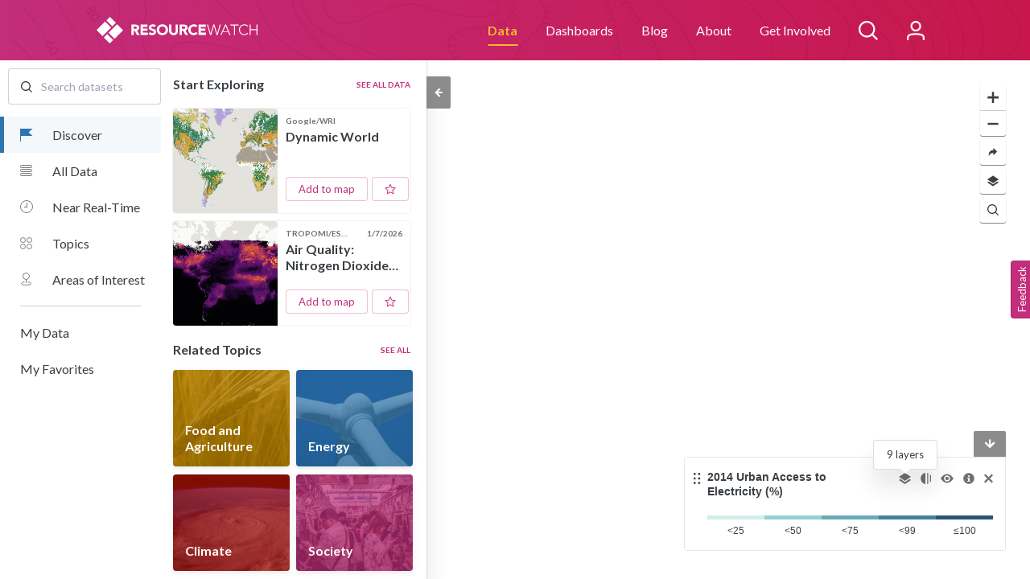

--- FILE ---
content_type: text/html; charset=utf-8
request_url: https://resourcewatch.org/data/explore?zoom=3&lat=0&lng=0&basemap=dark&labels=light&layers=%255B%257B%2522dataset%2522%253A%2522d446a52e-c4c1-4e74-ae30-3204620a0365%2522%252C%2522opacity%2522%253A1%252C%2522layer%2522%253A%2522a0e3f05d-3b0a-44d1-8114-7e9e9e2b65f9%2522%257D%255D&page=1&sort=relevance&sortDirection=-1&search=electricity
body_size: 85909
content:
<!DOCTYPE html><html lang="en"><head><meta name="viewport" content="width=device-width"/><meta charSet="utf-8"/><title>Resource Watch</title><meta property="og:url" content=""/><meta name="description" content="Browse more than 200 global data sets on the state of our planet."/><meta property="og:title" content=""/><meta property="og:description" content="Browse more than 200 global data sets on the state of our planet."/><meta name="og:image" content="https://resourcewatch.org/static/images/social-big.jpg"/><meta property="og:image:secure_url" content="https://resourcewatch.org/static/images/social-big.jpg"/><meta name="og:image:alt" content="_widget"/><meta name="next-head-count" content="10"/><meta http-equiv="x-ua-compatible" content="ie=edge"/><meta name="author" content="Vizzuality"/><link rel="icon" href="/favicon.ico"/><link rel="preconnect" href="https://fonts.googleapis.com"/><link rel="preconnect" href="https://fonts.gstatic.com" crossorigin="true"/><meta name="theme-color" content="#c32d7b"/><meta name="msapplication-navbutton-color" content="#c32d7b"/><meta name="apple-mobile-web-app-capable" content="yes"/><meta name="apple-mobile-web-app-status-bar-style" content="black-translucent"/><meta property="og:type" content="website"/><meta name="twitter:card" content="summary_large_image"/><meta name="twitter:site" content="@resource_watch"/><meta property="fb:app_id" content="Resource Watch"/><style type="text/css">.fresnel-container{margin:0;padding:0;}
@media not all and (min-width:0px) and (max-width:779px){.fresnel-at-sm{display:none!important;}}
@media not all and (min-width:780px) and (max-width:1023px){.fresnel-at-md{display:none!important;}}
@media not all and (min-width:1024px) and (max-width:1259px){.fresnel-at-lg{display:none!important;}}
@media not all and (min-width:1260px){.fresnel-at-xl{display:none!important;}}
@media not all and (max-width:779px){.fresnel-lessThan-md{display:none!important;}}
@media not all and (max-width:1023px){.fresnel-lessThan-lg{display:none!important;}}
@media not all and (max-width:1259px){.fresnel-lessThan-xl{display:none!important;}}
@media not all and (min-width:780px){.fresnel-greaterThan-sm{display:none!important;}}
@media not all and (min-width:1024px){.fresnel-greaterThan-md{display:none!important;}}
@media not all and (min-width:1260px){.fresnel-greaterThan-lg{display:none!important;}}
@media not all and (min-width:0px){.fresnel-greaterThanOrEqual-sm{display:none!important;}}
@media not all and (min-width:780px){.fresnel-greaterThanOrEqual-md{display:none!important;}}
@media not all and (min-width:1024px){.fresnel-greaterThanOrEqual-lg{display:none!important;}}
@media not all and (min-width:1260px){.fresnel-greaterThanOrEqual-xl{display:none!important;}}
@media not all and (min-width:0px) and (max-width:779px){.fresnel-between-sm-md{display:none!important;}}
@media not all and (min-width:0px) and (max-width:1023px){.fresnel-between-sm-lg{display:none!important;}}
@media not all and (min-width:0px) and (max-width:1259px){.fresnel-between-sm-xl{display:none!important;}}
@media not all and (min-width:780px) and (max-width:1023px){.fresnel-between-md-lg{display:none!important;}}
@media not all and (min-width:780px) and (max-width:1259px){.fresnel-between-md-xl{display:none!important;}}
@media not all and (min-width:1024px) and (max-width:1259px){.fresnel-between-lg-xl{display:none!important;}}</style><link rel="preconnect" href="https://fonts.gstatic.com" crossorigin /><link rel="preload" href="/_next/static/css/11d491890810e9b4.css" as="style"/><link rel="stylesheet" href="/_next/static/css/11d491890810e9b4.css" data-n-g=""/><link rel="preload" href="/_next/static/css/e43cc3905ab39eee.css" as="style"/><link rel="stylesheet" href="/_next/static/css/e43cc3905ab39eee.css" data-n-p=""/><noscript data-n-css=""></noscript><script defer="" nomodule="" src="/_next/static/chunks/polyfills-5cd94c89d3acac5f.js"></script><script src="/_next/static/chunks/webpack-816ef4ba11ff7f72.js" defer=""></script><script src="/_next/static/chunks/framework-09f3afa64952aba4.js" defer=""></script><script src="/_next/static/chunks/main-b887c3b46ebee7d1.js" defer=""></script><script src="/_next/static/chunks/pages/_app-6c5e9b4785e42409.js" defer=""></script><script src="/_next/static/chunks/b64cea4c-7bf11fef1548162f.js" defer=""></script><script src="/_next/static/chunks/eac0436b-2b7d67749e579b3b.js" defer=""></script><script src="/_next/static/chunks/5324-021fc8087d67d85f.js" defer=""></script><script src="/_next/static/chunks/3003-84216f7ddffbe9a3.js" defer=""></script><script src="/_next/static/chunks/6820-35cf6d9751d26d0c.js" defer=""></script><script src="/_next/static/chunks/5920-0b196091b09d8893.js" defer=""></script><script src="/_next/static/chunks/2626-20b831c7386561e2.js" defer=""></script><script src="/_next/static/chunks/2507-0139e2565c3840fa.js" defer=""></script><script src="/_next/static/chunks/pages/data/explore/%5B%5B...dataset%5D%5D-1d033627d5d2f807.js" defer=""></script><script src="/_next/static/7sGnfk3iVMH5SN0qX3wsW/_buildManifest.js" defer=""></script><script src="/_next/static/7sGnfk3iVMH5SN0qX3wsW/_ssgManifest.js" defer=""></script><script src="/_next/static/7sGnfk3iVMH5SN0qX3wsW/_middlewareManifest.js" defer=""></script><style data-href="https://fonts.googleapis.com/css2?family=Lato:wght@300;400;700&display=swap">@font-face{font-family:'Lato';font-style:normal;font-weight:300;font-display:swap;src:url(https://fonts.gstatic.com/s/lato/v24/S6u9w4BMUTPHh7USeww.woff) format('woff')}@font-face{font-family:'Lato';font-style:normal;font-weight:400;font-display:swap;src:url(https://fonts.gstatic.com/s/lato/v24/S6uyw4BMUTPHvxo.woff) format('woff')}@font-face{font-family:'Lato';font-style:normal;font-weight:700;font-display:swap;src:url(https://fonts.gstatic.com/s/lato/v24/S6u9w4BMUTPHh6UVeww.woff) format('woff')}@font-face{font-family:'Lato';font-style:normal;font-weight:300;font-display:swap;src:url(https://fonts.gstatic.com/s/lato/v24/S6u9w4BMUTPHh7USSwaPGQ3q5d0N7w.woff2) format('woff2');unicode-range:U+0100-02AF,U+0304,U+0308,U+0329,U+1E00-1E9F,U+1EF2-1EFF,U+2020,U+20A0-20AB,U+20AD-20C0,U+2113,U+2C60-2C7F,U+A720-A7FF}@font-face{font-family:'Lato';font-style:normal;font-weight:300;font-display:swap;src:url(https://fonts.gstatic.com/s/lato/v24/S6u9w4BMUTPHh7USSwiPGQ3q5d0.woff2) format('woff2');unicode-range:U+0000-00FF,U+0131,U+0152-0153,U+02BB-02BC,U+02C6,U+02DA,U+02DC,U+0304,U+0308,U+0329,U+2000-206F,U+2074,U+20AC,U+2122,U+2191,U+2193,U+2212,U+2215,U+FEFF,U+FFFD}@font-face{font-family:'Lato';font-style:normal;font-weight:400;font-display:swap;src:url(https://fonts.gstatic.com/s/lato/v24/S6uyw4BMUTPHjxAwXiWtFCfQ7A.woff2) format('woff2');unicode-range:U+0100-02AF,U+0304,U+0308,U+0329,U+1E00-1E9F,U+1EF2-1EFF,U+2020,U+20A0-20AB,U+20AD-20C0,U+2113,U+2C60-2C7F,U+A720-A7FF}@font-face{font-family:'Lato';font-style:normal;font-weight:400;font-display:swap;src:url(https://fonts.gstatic.com/s/lato/v24/S6uyw4BMUTPHjx4wXiWtFCc.woff2) format('woff2');unicode-range:U+0000-00FF,U+0131,U+0152-0153,U+02BB-02BC,U+02C6,U+02DA,U+02DC,U+0304,U+0308,U+0329,U+2000-206F,U+2074,U+20AC,U+2122,U+2191,U+2193,U+2212,U+2215,U+FEFF,U+FFFD}@font-face{font-family:'Lato';font-style:normal;font-weight:700;font-display:swap;src:url(https://fonts.gstatic.com/s/lato/v24/S6u9w4BMUTPHh6UVSwaPGQ3q5d0N7w.woff2) format('woff2');unicode-range:U+0100-02AF,U+0304,U+0308,U+0329,U+1E00-1E9F,U+1EF2-1EFF,U+2020,U+20A0-20AB,U+20AD-20C0,U+2113,U+2C60-2C7F,U+A720-A7FF}@font-face{font-family:'Lato';font-style:normal;font-weight:700;font-display:swap;src:url(https://fonts.gstatic.com/s/lato/v24/S6u9w4BMUTPHh6UVSwiPGQ3q5d0.woff2) format('woff2');unicode-range:U+0000-00FF,U+0131,U+0152-0153,U+02BB-02BC,U+02C6,U+02DA,U+02DC,U+0304,U+0308,U+0329,U+2000-206F,U+2074,U+20AC,U+2122,U+2191,U+2193,U+2212,U+2215,U+FEFF,U+FFFD}</style></head><body><div id="__next" data-reactroot=""><noscript><iframe src="https://www.googletagmanager.com/ns.html?id=GTM-NVTC933" height="0" width="0" style="display:none;visibility:hidden"></iframe></noscript><div class="l-page -fullscreen"><svg aria-hidden="true" style="position:absolute;width:0;height:0;overflow:hidden"><defs><symbol id="icon-pause" viewBox="0 0 32 32"><title>pause</title><path d="M10.864 4h-5.16c-1.008 0-1.704 0.696-1.704 1.704v20.568c0 1.032 0.696 1.728 1.704 1.728h5.136c1.032 0 1.704-0.696 1.704-1.704v-20.592c0.024-1.008-0.648-1.704-1.68-1.704z"></path><path d="M26.296 4h-5.136c-1.032 0-1.704 0.696-1.704 1.704v20.568c0 1.032 0.696 1.704 1.704 1.704h5.136c1.032 0 1.704-0.696 1.704-1.704v-20.568c0-1.008-0.696-1.704-1.704-1.704z"></path></symbol><symbol id="icon-play" viewBox="0 0 32 32"><title>play</title><path d="M8.827 2.76l19.487 13.24-19.487 13.24z"></path></symbol><symbol id="icon-external" viewBox="0 0 32 32"><title>external</title><path d="M22.068 5.818h-4.613v-5.818h14.545v14.545h-5.818v-4.613l-11.034 11.034-4.114-4.114 11.034-11.034zM26.182 26.182v-5.818h5.818v11.636h-32v-32h11.636v5.818h-5.818v20.364h20.364z"></path></symbol><symbol id="icon-search" viewBox="0 0 32 32"><title>search</title><path d="M29.853 31.869l-7.672-7.45c-2.338 1.879-5.297 3.010-8.518 3.010-7.534 0-13.662-6.152-13.662-13.713 0-7.563 6.129-13.716 13.662-13.716s13.662 6.153 13.662 13.716c0 3.232-1.126 6.202-2.997 8.549l7.672 7.45-2.147 2.155zM3.035 13.716c0 5.88 4.766 10.665 10.627 10.665 5.859 0 10.627-4.785 10.627-10.665 0-5.882-4.768-10.668-10.627-10.668-5.861 0-10.627 4.786-10.627 10.668z"></path></symbol><symbol id="icon-user" viewBox="0 0 29 32"><title>user</title><path d="M14.598 14.58c3.245 0 5.87-2.615 5.87-5.835s-2.626-5.835-5.87-5.835c-3.245 0-5.87 2.615-5.87 5.835s2.626 5.835 5.87 5.835zM14.598 17.489c-4.849 0-8.779-3.915-8.779-8.745s3.931-8.745 8.779-8.745c4.849 0 8.779 3.915 8.779 8.745s-3.931 8.745-8.779 8.745zM2.934 31.975l-2.934 0.025v-4.565c0-5.858 6.512-7.071 14.545-7.071s14.545 1.213 14.545 7.071v4.319c-1.956 0.006-2.934 0.006-2.934 0v-4.319c0-2.792-3.364-4.115-11.611-4.115s-11.611 1.323-11.611 4.115v4.54z"></path></symbol><symbol id="icon-list-mode" viewBox="0 0 37 32"><title>list-mode</title><path d="M0 0h36.923v14.769h-36.923v-14.769zM0 17.231h36.923v14.769h-36.923v-14.769z"></path></symbol><symbol id="icon-cross" viewBox="0 0 32 32"><title>cross</title><path d="M16 11.636l-11.636-11.636-4.364 4.364 11.636 11.636-11.636 11.636 4.364 4.364 11.636-11.636 11.636 11.636 4.364-4.364-11.636-11.636 11.636-11.636-4.364-4.364z"></path></symbol><symbol id="icon-layers" viewBox="0 0 34 32"><title>layers</title><path d="M29.995 17.712l4.29 2.859-17.143 11.429-17.136-11.429 4.286-2.857 12.855 8.571 12.85-8.574zM34.281 11.429l-17.136 11.429-17.145-11.429 17.143-11.429 17.138 11.429z"></path></symbol><symbol id="icon-opacity" viewBox="0 0 29 32"><title>opacity</title><path d="M29.333 7.92c-0.761-1.345-1.646-2.503-2.667-3.526l0 0v23.211c1.040-1.040 1.939-2.224 2.667-3.525v-16.16zM21.333 0.88c-0.752-0.308-1.646-0.577-2.569-0.762l-0.098-0.016v31.797c0.92-0.179 1.813-0.443 2.667-0.779v-30.24zM13.333 32c-7.547-1.181-13.333-7.893-13.333-16s5.787-14.819 13.333-16v32z"></path></symbol><symbol id="icon-hide" viewBox="0 0 47 32"><title>hide</title><path d="M17.149 16c-0.002 0.056-0.003 0.122-0.003 0.189 0 3.384 2.743 6.127 6.127 6.127s6.127-2.743 6.127-6.127c0-0.066-0.001-0.133-0.003-0.198l0 0.010c0.002-0.056 0.003-0.122 0.003-0.189 0-3.384-2.743-6.127-6.127-6.127s-6.127 2.743-6.127 6.127c0 0.066 0.001 0.133 0.003 0.198l-0-0.010zM46.545 16c-4.46-7.948-13.204-16-23.273-16-10.045 0-18.813 8.052-23.273 16 4.46 7.948 13.228 16 23.273 16 10.068 0 18.813-8.052 23.273-16zM23.273 4.922c6.080 0 11.025 4.96 11.025 11.078s-4.945 11.078-11.025 11.078-11.025-4.96-11.025-11.078c0-6.118 4.945-11.078 11.025-11.078z"></path></symbol><symbol id="icon-show" viewBox="0 0 39 32"><title>show</title><path d="M26.905 4.994l5.125-4.994 3.481 3.392-29.356 28.608-3.481-3.392 4.076-3.973c-2.675-2.25-4.921-4.902-6.672-7.88l-0.077-0.142c3.774-6.553 11.193-13.194 19.692-13.194 2.523 0 4.948 0.583 7.212 1.575zM11.168 20.33l3.36-3.274c-0.011-0.125-0.017-0.271-0.017-0.419 0-0.009 0-0.017 0-0.026v0.001c0-2.806 2.306-5.073 5.182-5.073 0.16 0 0.32 0.007 0.475 0.020l3.36-3.274c-1.122-0.507-2.432-0.803-3.812-0.803-0.008 0-0.016 0-0.024 0h0.001c-5.145 0-9.329 4.086-9.329 9.132 0 1.324 0.288 2.58 0.805 3.717zM34.454 10.24c1.876 1.855 3.51 3.948 4.853 6.233l0.077 0.143c-3.774 6.55-11.173 13.194-19.692 13.194-1.656-0.005-3.254-0.245-4.766-0.688l0.121 0.030 3.557-3.466c0.357 0.039 0.721 0.062 1.088 0.062 5.145 0 9.329-4.089 9.329-9.132 0-0.345-0.020-0.689-0.059-1.022l5.492-5.354z"></path></symbol><symbol id="icon-item-unknown" viewBox="0 0 32 32"><title>item-unknown</title><path d="M13.692 29.77v-7.266c0-0.56 0.035-1.127 0.105-1.701s0.189-1.099 0.357-1.575c-0.364 0.392-0.77 0.742-1.218 1.050s-0.924 0.616-1.428 0.924l-6.132 3.57-3.024-4.998 6.132-3.57c0.532-0.308 1.064-0.574 1.596-0.798s1.078-0.392 1.638-0.504c-0.56-0.112-1.106-0.287-1.638-0.525s-1.064-0.511-1.596-0.819l-6.132-3.654 3.024-5.040 6.132 3.696c0.504 0.308 0.987 0.623 1.449 0.945s0.875 0.679 1.239 1.071c-0.336-0.952-0.504-2.030-0.504-3.234v-7.35h6.132v7.266c0 0.588-0.035 1.162-0.105 1.722s-0.189 1.092-0.357 1.596c0.364-0.392 0.77-0.749 1.218-1.071s0.924-0.637 1.428-0.945l6.132-3.612 3.024 5.040-6.132 3.57c-0.56 0.308-1.106 0.574-1.638 0.798s-1.078 0.392-1.638 0.504c0.56 0.112 1.113 0.287 1.659 0.525s1.085 0.511 1.617 0.819l6.132 3.654-3.024 4.998-6.132-3.654c-0.532-0.308-1.022-0.623-1.47-0.945s-0.868-0.679-1.26-1.071c0.364 0.98 0.546 2.058 0.546 3.234v7.35h-6.132z"></path></symbol><symbol id="icon-item-date" viewBox="0 0 28 32"><title>item-date</title><path d="M21.333 3.556h7.111v28.444h-28.444v-28.444h7.111v-3.556h3.556v3.556h7.111v-3.556h3.556v3.556zM3.556 14.222v14.222h21.333v-14.222h-21.333z"></path></symbol><symbol id="icon-item-category" viewBox="0 0 32 32"><title>item-category</title><path d="M0 0h11.2l20.8 20.8-11.2 11.2-20.8-20.8v-11.2zM8 11.2c1.767 0 3.2-1.433 3.2-3.2s-1.433-3.2-3.2-3.2c-1.767 0-3.2 1.433-3.2 3.2s1.433 3.2 3.2 3.2z"></path></symbol><symbol id="icon-item-number" viewBox="0 0 26 32"><title>item-number</title><path d="M17.285 23.514l-1.602 8.486h-2.35c-0.416 0-0.777-0.166-1.082-0.499s-0.458-0.742-0.458-1.227c0-0.069 0.003-0.135 0.010-0.198s0.017-0.128 0.031-0.198l1.227-6.365h-4.264l-1.206 6.614c-0.125 0.666-0.409 1.144-0.853 1.435s-0.936 0.437-1.477 0.437h-2.267l1.581-8.486h-2.392c-0.444 0-0.783-0.107-1.019-0.322s-0.354-0.572-0.354-1.071c0-0.194 0.021-0.416 0.062-0.666l0.27-1.643h3.952l1.082-5.741h-4.451l0.395-2.142c0.097-0.527 0.312-0.919 0.645-1.175s0.874-0.385 1.622-0.385h2.309l1.29-6.698c0.111-0.555 0.367-0.985 0.77-1.29s0.874-0.458 1.414-0.458h2.33l-1.581 8.445h4.243l1.602-8.445h2.288c0.485 0 0.881 0.139 1.186 0.416s0.458 0.631 0.458 1.061c0 0.139-0.007 0.243-0.021 0.312l-1.29 6.656h4.222l-0.395 2.142c-0.097 0.527-0.315 0.919-0.655 1.175s-0.877 0.385-1.612 0.385h-2.080l-1.061 5.741h2.954c0.444 0 0.78 0.107 1.009 0.322s0.343 0.579 0.343 1.092c0 0.194-0.021 0.416-0.062 0.666l-0.25 1.622h-4.514zM9.318 19.811h4.264l1.061-5.741h-4.243l-1.082 5.741z"></path></symbol><symbol id="icon-logo-cms" viewBox="0 0 193 32"><title>logo-cms</title><path d="M46.16 25.987c-0.047 0-0.095 0.021-0.145 0.064-0.111 0.097-0.221 0.18-0.331 0.249s-0.228 0.127-0.355 0.173c-0.127 0.045-0.265 0.079-0.414 0.1s-0.317 0.032-0.504 0.032c-0.307 0-0.593-0.054-0.859-0.162s-0.496-0.265-0.69-0.471c-0.194-0.206-0.348-0.458-0.46-0.756s-0.169-0.638-0.169-1.019c0-0.369 0.056-0.703 0.169-1.002s0.27-0.551 0.471-0.759c0.202-0.207 0.442-0.367 0.721-0.479s0.586-0.168 0.922-0.168c0.187 0 0.352 0.014 0.495 0.040s0.269 0.060 0.377 0.1c0.108 0.040 0.202 0.082 0.28 0.128s0.148 0.088 0.206 0.128c0.058 0.040 0.109 0.073 0.151 0.1s0.083 0.041 0.12 0.041c0.050 0 0.088-0.009 0.114-0.028s0.050-0.042 0.070-0.070l0.276-0.379c-0.26-0.239-0.557-0.428-0.892-0.567s-0.733-0.209-1.194-0.209c-0.467 0-0.895 0.076-1.282 0.228s-0.719 0.366-0.997 0.641c-0.278 0.276-0.493 0.605-0.646 0.989s-0.23 0.806-0.23 1.266c0 0.46 0.072 0.882 0.215 1.266s0.345 0.712 0.605 0.987c0.26 0.274 0.574 0.487 0.942 0.639s0.779 0.228 1.231 0.228c0.517 0 0.959-0.081 1.326-0.243s0.678-0.388 0.936-0.678l-0.333-0.354c-0.038-0.037-0.080-0.055-0.127-0.055zM53.362 24.197c0 0.457-0.075 0.877-0.223 1.259s-0.359 0.711-0.631 0.987c-0.272 0.276-0.598 0.489-0.979 0.641s-0.803 0.228-1.264 0.228c-0.462 0-0.882-0.076-1.262-0.228s-0.706-0.366-0.977-0.641c-0.272-0.276-0.482-0.605-0.631-0.987s-0.223-0.802-0.223-1.259c0-0.457 0.075-0.877 0.223-1.259s0.359-0.712 0.631-0.989c0.272-0.277 0.597-0.492 0.977-0.646s0.8-0.23 1.262-0.23c0.462 0 0.883 0.077 1.264 0.23s0.708 0.369 0.979 0.646c0.272 0.277 0.482 0.607 0.631 0.989s0.223 0.802 0.223 1.259zM52.49 24.197c0-0.375-0.053-0.712-0.158-1.010s-0.254-0.55-0.447-0.756c-0.193-0.206-0.427-0.364-0.701-0.475s-0.581-0.166-0.92-0.166c-0.336 0-0.641 0.055-0.916 0.166s-0.509 0.269-0.703 0.475c-0.194 0.206-0.344 0.458-0.449 0.756s-0.158 0.635-0.158 1.010c0 0.375 0.053 0.711 0.158 1.008s0.255 0.548 0.449 0.754c0.194 0.206 0.429 0.364 0.703 0.473s0.58 0.164 0.916 0.164c0.339 0 0.646-0.055 0.92-0.164s0.508-0.267 0.701-0.473c0.193-0.206 0.342-0.457 0.447-0.754s0.158-0.633 0.158-1.008zM54.754 21.141h-0.438v6.108h0.745v-4.352c0-0.057-0.001-0.119-0.004-0.188s-0.007-0.138-0.013-0.209l3.633 4.599c0.044 0.054 0.088 0.092 0.134 0.115s0.102 0.034 0.169 0.034h0.429v-6.108h-0.745v4.326c0 0.065 0.001 0.133 0.004 0.202s0.009 0.141 0.018 0.215l-3.637-4.603c-0.047-0.057-0.088-0.094-0.125-0.113s-0.093-0.028-0.169-0.028zM65.011 21.141h-4.917v0.695h2.038v5.413h0.85v-5.413h2.029v-0.695zM69.567 21.141h-3.869v6.108h3.869v-0.673h-3.015v-2.084h2.441v-0.648h-2.441v-2.029h3.015v-0.673zM71.020 21.141h-0.438v6.108h0.745v-4.352c0-0.057-0.001-0.119-0.004-0.188s-0.007-0.138-0.013-0.209l3.633 4.599c0.044 0.054 0.088 0.092 0.134 0.115s0.102 0.034 0.169 0.034h0.429v-6.108h-0.745v4.326c0 0.065 0.001 0.133 0.004 0.202s0.009 0.141 0.018 0.215l-3.637-4.603c-0.047-0.057-0.088-0.094-0.125-0.113s-0.093-0.028-0.169-0.028zM81.277 21.141h-4.917v0.695h2.038v5.413h0.85v-5.413h2.029v-0.695zM86.536 25.041l-2.169-3.759c-0.038-0.065-0.077-0.105-0.118-0.119s-0.099-0.021-0.175-0.021h-0.627v6.108h0.745v-4.488c0-0.060-0.002-0.125-0.007-0.196s-0.011-0.143-0.020-0.217l2.2 3.832c0.073 0.128 0.175 0.192 0.307 0.192h0.123c0.131 0 0.234-0.064 0.307-0.192l2.152-3.819c-0.006 0.071-0.010 0.141-0.013 0.209s-0.004 0.132-0.004 0.192v4.488h0.745v-6.108h-0.627c-0.076 0-0.134 0.007-0.175 0.021s-0.080 0.054-0.118 0.119l-2.125 3.755c-0.041 0.074-0.077 0.147-0.11 0.22s-0.063 0.148-0.092 0.228c-0.029-0.077-0.059-0.153-0.090-0.228s-0.066-0.147-0.107-0.215zM96.469 27.249h-0.657c-0.076 0-0.137-0.018-0.184-0.055s-0.082-0.084-0.105-0.141l-0.587-1.475h-2.818l-0.587 1.475c-0.020 0.051-0.055 0.097-0.105 0.136s-0.111 0.060-0.184 0.060h-0.657l2.511-6.108h0.863l2.511 6.108zM92.354 24.981h2.344l-0.986-2.485c-0.064-0.153-0.127-0.345-0.188-0.575-0.032 0.116-0.064 0.224-0.094 0.322s-0.061 0.184-0.090 0.258l-0.986 2.48zM97.492 21.141h-0.438v6.108h0.745v-4.352c0-0.057-0.001-0.119-0.004-0.188s-0.007-0.138-0.013-0.209l3.633 4.599c0.044 0.054 0.088 0.092 0.134 0.115s0.102 0.034 0.169 0.034h0.429v-6.108h-0.745v4.326c0 0.065 0.001 0.133 0.004 0.202s0.009 0.141 0.018 0.215l-3.637-4.603c-0.047-0.057-0.088-0.094-0.125-0.113s-0.093-0.028-0.169-0.028zM108.639 27.249h-0.657c-0.076 0-0.137-0.018-0.184-0.055s-0.082-0.084-0.105-0.141l-0.587-1.475h-2.818l-0.587 1.475c-0.020 0.051-0.055 0.097-0.105 0.136s-0.111 0.060-0.184 0.060h-0.657l2.511-6.108h0.863l2.511 6.108zM104.524 24.981h2.344l-0.986-2.485c-0.064-0.153-0.127-0.345-0.188-0.575-0.032 0.116-0.064 0.224-0.094 0.322s-0.061 0.184-0.090 0.258l-0.986 2.48zM111.84 26.648c-0.339 0-0.649-0.055-0.929-0.166s-0.523-0.271-0.727-0.482c-0.204-0.21-0.363-0.467-0.475-0.769s-0.169-0.647-0.169-1.034c0-0.369 0.054-0.703 0.162-0.999s0.263-0.55 0.465-0.759c0.202-0.209 0.445-0.369 0.732-0.482s0.606-0.168 0.96-0.168c0.242 0 0.452 0.018 0.629 0.055s0.33 0.082 0.46 0.134c0.13 0.053 0.24 0.107 0.331 0.164s0.172 0.105 0.245 0.145c0.055 0.031 0.107 0.047 0.153 0.047 0.079 0 0.143-0.038 0.193-0.115l0.241-0.375c-0.134-0.119-0.279-0.227-0.434-0.322s-0.324-0.176-0.506-0.243c-0.183-0.067-0.38-0.118-0.594-0.153s-0.444-0.053-0.692-0.053c-0.491 0-0.934 0.075-1.33 0.226s-0.733 0.363-1.012 0.637c-0.279 0.274-0.494 0.603-0.644 0.987s-0.226 0.808-0.226 1.274c0 0.46 0.077 0.882 0.23 1.266s0.367 0.712 0.642 0.987c0.275 0.274 0.602 0.487 0.982 0.639s0.798 0.228 1.253 0.228c0.26 0 0.501-0.014 0.723-0.041s0.43-0.068 0.624-0.124c0.194-0.055 0.377-0.124 0.548-0.207s0.335-0.179 0.493-0.29v-2.344h-1.928v0.469c0 0.045 0.017 0.084 0.050 0.115s0.078 0.047 0.134 0.047h0.973v1.347c-0.111 0.057-0.222 0.107-0.333 0.151s-0.229 0.082-0.355 0.113c-0.126 0.031-0.259 0.055-0.401 0.070s-0.297 0.023-0.467 0.023zM119.135 21.141h-3.869v6.108h3.869v-0.673h-3.015v-2.084h2.441v-0.648h-2.441v-2.029h3.015v-0.673zM121.083 24.7h0.644c0.117 0 0.204 0.015 0.263 0.045s0.112 0.079 0.162 0.147l1.63 2.182c0.073 0.116 0.187 0.175 0.342 0.175h0.754l-1.832-2.425c-0.082-0.114-0.175-0.2-0.28-0.26 0.242-0.054 0.459-0.134 0.651-0.239s0.353-0.232 0.486-0.381c0.133-0.149 0.234-0.318 0.305-0.505s0.105-0.389 0.105-0.605c0-0.259-0.045-0.492-0.136-0.701s-0.23-0.387-0.418-0.535c-0.188-0.148-0.427-0.261-0.716-0.339s-0.632-0.117-1.030-0.117h-1.775v6.108h0.846v-2.549zM121.083 24.099v-2.306h0.929c0.488 0 0.855 0.092 1.102 0.277s0.37 0.459 0.37 0.823c0 0.179-0.032 0.342-0.096 0.49s-0.16 0.275-0.287 0.381c-0.127 0.107-0.285 0.189-0.473 0.247s-0.407 0.087-0.655 0.087h-0.89zM50.060 9.551c-0.46 0.624-1.131 1.036-2.016 1.203l3.183 5.349h-3.307l-2.617-5.157h-1.185v5.157h-2.753v-12.693h4.663c0.637 0 1.241 0.079 1.813 0.204s1.072 0.35 1.503 0.641c0.43 0.292 0.772 0.684 1.026 1.177 0.253 0.493 0.38 1.109 0.38 1.846 0 0.892-0.23 1.65-0.69 2.274zM55.131 10.946v2.38h5.899v2.777h-8.652v-12.693h8.259v2.777h-5.506v1.983h5.506v2.777h-5.506zM69.43 9.417c0.43 0.261 0.787 0.612 1.070 1.052s0.424 1.029 0.424 1.766c0 0.701-0.13 1.313-0.389 1.837s-0.61 0.958-1.052 1.302-0.955 0.6-1.538 0.766c-0.583 0.167-1.2 0.25-1.848 0.25-0.814 0-1.568-0.125-2.263-0.374s-1.344-0.654-1.945-1.213l1.962-2.175c0.283 0.38 0.639 0.675 1.070 0.882 0.43 0.209 0.875 0.313 1.335 0.313 0.224 0 0.451-0.027 0.681-0.081s0.436-0.134 0.619-0.241 0.33-0.243 0.442-0.41c0.112-0.167 0.168-0.363 0.168-0.589 0-0.38-0.145-0.68-0.433-0.9s-0.651-0.407-1.087-0.562-0.908-0.309-1.414-0.464c-0.507-0.154-0.979-0.363-1.415-0.624s-0.799-0.607-1.087-1.034c-0.289-0.428-0.433-0.993-0.433-1.694 0-0.678 0.133-1.272 0.398-1.783s0.619-0.939 1.061-1.284c0.442-0.344 0.952-0.603 1.529-0.775s1.173-0.259 1.786-0.259c0.707 0 1.391 0.101 2.051 0.303s1.256 0.541 1.786 1.016l-1.892 2.086c-0.224-0.285-0.528-0.496-0.911-0.633s-0.745-0.205-1.087-0.205c-0.201 0-0.407 0.024-0.619 0.071s-0.413 0.122-0.601 0.223c-0.188 0.101-0.342 0.235-0.46 0.401s-0.177 0.369-0.177 0.606c0 0.381 0.141 0.672 0.424 0.874s0.639 0.374 1.070 0.517c0.43 0.143 0.893 0.285 1.388 0.428s0.958 0.345 1.388 0.607zM83.425 4.914c0.602 0.577 1.070 1.275 1.406 2.096s0.504 1.736 0.504 2.746c0 1.011-0.168 1.926-0.504 2.746s-0.805 1.519-1.406 2.096c-0.601 0.577-1.314 1.019-2.139 1.328s-1.727 0.464-2.705 0.464c-0.978 0-1.88-0.155-2.705-0.464s-1.538-0.752-2.139-1.328-1.070-1.275-1.406-2.096c-0.335-0.82-0.504-1.735-0.504-2.746s0.168-1.926 0.504-2.746c0.336-0.821 0.805-1.519 1.406-2.096s1.314-1.019 2.139-1.329c0.825-0.309 1.727-0.464 2.705-0.464s1.88 0.155 2.705 0.464c0.825 0.309 1.538 0.752 2.139 1.329zM94.459 11.094v-7.684h2.753v7.791c0 0.749-0.076 1.439-0.299 2.069s-0.52 1.177-0.962 1.641c-0.442 0.464-0.996 0.826-1.656 1.088s-1.425 0.392-2.285 0.392c-0.872 0-1.647-0.131-2.307-0.392s-1.228-0.624-1.67-1.088-0.81-1.011-1.034-1.641c-0.224-0.63-0.405-1.32-0.405-2.069v-7.791h2.753v7.684c0 0.392 0.133 0.755 0.257 1.088s0.369 0.621 0.593 0.865c0.224 0.244 0.491 0.434 0.803 0.571s0.649 0.205 1.015 0.205c0.365 0 0.697-0.068 1.003-0.205s0.563-0.327 0.787-0.571c0.224-0.244 0.38-0.532 0.504-0.865s0.151-0.696 0.151-1.088zM108.233 9.551c-0.46 0.624-1.131 1.036-2.016 1.203l3.183 5.349h-3.307l-2.617-5.157h-1.545v5.157h-2.753v-12.693h5.022c0.637 0 1.241 0.079 1.813 0.204s1.073 0.35 1.503 0.641c0.43 0.292 0.772 0.684 1.026 1.177 0.253 0.493 0.38 1.109 0.38 1.846 0 0.892-0.23 1.65-0.689 2.274zM117.569 13.465c0.436-0.238 0.796-0.57 1.079-0.998l2.299 1.73c-0.531 0.749-1.203 1.302-2.016 1.659s-1.651 0.535-2.511 0.535c-0.978 0-1.88-0.155-2.705-0.464s-1.538-0.752-2.139-1.328-1.070-1.275-1.406-2.096c-0.335-0.82-0.504-1.735-0.504-2.746s0.168-1.926 0.504-2.746c0.336-0.821 0.805-1.519 1.406-2.096s1.314-1.019 2.139-1.329c0.825-0.309 1.727-0.464 2.705-0.464 0.354 0 0.722 0.033 1.105 0.098s0.76 0.17 1.131 0.312c0.372 0.142 0.728 0.333 1.070 0.571s0.648 0.529 0.919 0.874l-2.122 1.748c-0.271-0.333-0.604-0.588-0.999-0.767s-0.852-0.267-1.371-0.267-0.999 0.101-1.441 0.303c-0.442 0.203-0.825 0.485-1.149 0.847s-0.578 0.794-0.76 1.293c-0.183 0.499-0.274 1.040-0.274 1.623 0 0.595 0.091 1.139 0.274 1.632s0.433 0.921 0.752 1.284c0.318 0.363 0.692 0.645 1.122 0.847s0.893 0.303 1.388 0.303c0.566 0 1.067-0.119 1.503-0.357zM124.742 10.946v2.38h6.293v2.777h-9.046v-12.693h8.652v2.777h-5.899v1.983h5.506v2.777h-5.506zM147.468 3.41h1.203l-3.643 12.693h-1.432l-3.165-11.107h-0.035l-3.165 11.107h-1.432l-3.642-12.693h1.202l3.112 11.107h0.035l3.165-11.107h1.485l3.165 11.107h0.035l3.112-11.107zM153.833 3.41h1.202l5.269 12.693h-1.308l-1.362-3.57h-6.631l-1.414 3.57h-1.22l5.464-12.693zM160.138 4.599v-1.19h9.832v1.19h-4.326v11.503h-1.18v-11.503h-4.326zM179.878 14.241c0.295-0.244 0.555-0.537 0.778-0.883l0.954 0.731c-0.601 0.821-1.297 1.409-2.086 1.766s-1.645 0.535-2.564 0.535c-0.954 0-1.83-0.164-2.626-0.49s-1.476-0.785-2.042-1.373c-0.566-0.589-1.008-1.29-1.326-2.105s-0.477-1.703-0.477-2.666c0-0.963 0.159-1.849 0.477-2.657s0.761-1.507 1.326-2.096c0.566-0.588 1.247-1.049 2.042-1.382s1.671-0.499 2.626-0.499c0.849 0 1.642 0.152 2.378 0.455s1.382 0.812 1.936 1.525l-0.955 0.803c-0.389-0.594-0.887-1.028-1.494-1.302-0.608-0.273-1.229-0.41-1.866-0.41-0.813 0-1.547 0.143-2.201 0.428s-1.211 0.678-1.671 1.177c-0.46 0.499-0.814 1.088-1.061 1.766s-0.371 1.409-0.371 2.194 0.124 1.516 0.371 2.194c0.248 0.678 0.602 1.266 1.061 1.766s1.017 0.892 1.671 1.177c0.654 0.286 1.388 0.428 2.201 0.428 0.319 0 0.649-0.038 0.99-0.116s0.675-0.196 0.999-0.357 0.634-0.363 0.928-0.607zM191.601 3.41h1.18v12.693h-1.18v-5.95h-7.079v5.95h-1.18v-12.693h1.18v5.553h7.079v-5.553zM10.298 5.647l7.271 7.27-10.299 10.299-7.27-7.27 10.298-10.299zM19.054 11.294l-7.133-7.133 4.161-4.161 7.133 7.133-4.161 4.161zM21.701 26.353l-7.27-7.27 10.299-10.299 7.27 7.27-10.299 10.299zM12.945 20.706l7.133 7.133-4.161 4.161-7.133-7.133 4.161-4.161zM47.665 8.062c0.147-0.19 0.221-0.458 0.221-0.803 0-0.321-0.065-0.577-0.194-0.767s-0.295-0.336-0.495-0.438c-0.2-0.101-0.43-0.171-0.69-0.207s-0.512-0.057-0.76-0.057h-1.627v2.777h1.45c0.247 0 0.509 0.042 0.787 0.024s0.527-0.020 0.752-0.109c0.223-0.090 0.409-0.229 0.557-0.419zM82.197 11.388c0.182-0.493 0.274-1.037 0.274-1.632 0-0.582-0.092-1.123-0.274-1.623s-0.445-0.93-0.787-1.293c-0.342-0.363-0.752-0.645-1.229-0.847s-1.011-0.303-1.6-0.303c-0.59 0-1.123 0.101-1.6 0.303s-0.887 0.485-1.229 0.847c-0.342 0.363-0.604 0.794-0.787 1.293s-0.274 1.040-0.274 1.623c0 0.595 0.091 1.139 0.274 1.632s0.445 0.921 0.787 1.284c0.342 0.363 0.752 0.645 1.229 0.847s1.011 0.303 1.6 0.303c0.589 0 1.122-0.101 1.6-0.303s0.887-0.485 1.229-0.847c0.342-0.363 0.604-0.791 0.787-1.284zM105.837 8.062c0.147-0.19 0.221-0.458 0.221-0.803 0-0.321-0.065-0.577-0.194-0.767s-0.295-0.336-0.495-0.438c-0.2-0.101-0.43-0.171-0.69-0.207s-0.512-0.057-0.76-0.057h-1.987v2.777h1.81c0.247 0 0.51 0.042 0.787 0.024s0.527-0.020 0.752-0.109c0.223-0.090 0.409-0.229 0.557-0.419zM151.464 11.739h5.747l-2.829-6.919-2.917 6.919z"></path></symbol><symbol id="icon-arrow-down" viewBox="0 0 38 32"><title>arrow-down</title><path d="M22.2 18.636l9.879-9.879 5.121 4.243-18 18-18-18 5.121-4.243 9.879 9.879v-17.636h6v17.636z"></path></symbol><symbol id="icon-arrow-up" viewBox="0 0 38 32"><title>arrow-up</title><path d="M22.2 13.364l9.879 9.879 5.121-4.243-18-18-18 18 5.121 4.243 9.879-9.879v17.636h6v-17.636z"></path></symbol><symbol id="icon-view-grid" viewBox="0 0 37 32"><title>view-grid</title><path d="M4.617 4h12.923v11.077h-12.923v-11.077zM19.386 4h12.923v11.077h-12.923v-11.077zM19.386 16.923h12.923v11.077h-12.923v-11.077zM4.617 16.923h12.923v11.077h-12.923v-11.077z"></path></symbol><symbol id="icon-view-list" viewBox="0 0 34 32"><title>view-list</title><path d="M4.309 4h5.538v5.538h-5.538v-5.538zM13.539 4h16.615v5.538h-16.615v-5.538zM13.539 13.231h16.615v5.538h-16.615v-5.538zM4.309 13.231h5.538v5.538h-5.538v-5.538zM13.539 22.462h16.615v5.538h-16.615v-5.538zM4.309 22.462h5.538v5.538h-5.538v-5.538z"></path></symbol><symbol id="icon-info" viewBox="0 0 32 32"><title>info</title><path d="M18.107 14.899v-1.101h-6.603v2.201h2.201v6.603h-2.201v2.201h8.804v-2.201h-2.201v-7.703zM15.906 31.407c-8.509 0-15.407-6.898-15.407-15.407s6.898-15.407 15.407-15.407c8.509 0 15.407 6.898 15.407 15.407s-6.898 15.407-15.407 15.407zM13.705 7.196v4.402h4.402v-4.402h-4.402z"></path></symbol><symbol id="icon-layers2" viewBox="0 0 34 32"><title>layers2</title><path d="M27.616 17.497l3.643 2.503-14.556 10-14.556-10 3.641-2.501 10.916 7.501 10.913-7.503zM31.255 12l-14.553 10-14.56-10 14.56-10 14.553 10z"></path></symbol><symbol id="icon-metadata" viewBox="0 0 48 32"><title>metadata</title><path d="M20.7 7.2h19.8v4.4h-19.8v-4.4zM20.7 20.4h15.4v4.4h-15.4v-4.4zM11.9 13.8c-2.43 0-4.4-1.97-4.4-4.4s1.97-4.4 4.4-4.4c2.43 0 4.4 1.97 4.4 4.4s-1.97 4.4-4.4 4.4zM11.9 27c-2.43 0-4.4-1.97-4.4-4.4s1.97-4.4 4.4-4.4c2.43 0 4.4 1.97 4.4 4.4s-1.97 4.4-4.4 4.4z"></path></symbol><symbol id="icon-check" viewBox="0 0 32 32"><title>check</title><path d="M28 6.667q0.573 0 0.953 0.38t0.38 0.953q0 0.563-0.385 0.948l-16 16q-0.385 0.385-0.948 0.385t-0.948-0.385l-8-8q-0.385-0.385-0.385-0.948 0-0.573 0.38-0.953t0.953-0.38q0.563 0 0.948 0.385l7.052 7.063 15.052-15.063q0.385-0.385 0.948-0.385z"></path></symbol><symbol id="icon-drag-dots" viewBox="0 0 19 32"><title>drag-dots</title><path d="M3.2 12.8c1.767 0 3.2 1.433 3.2 3.2s-1.433 3.2-3.2 3.2c-1.767 0-3.2-1.433-3.2-3.2s1.433-3.2 3.2-3.2z"></path><path d="M16 12.8c1.767 0 3.2 1.433 3.2 3.2s-1.433 3.2-3.2 3.2c-1.767 0-3.2-1.433-3.2-3.2s1.433-3.2 3.2-3.2z"></path><path d="M3.2 0c1.767 0 3.2 1.433 3.2 3.2s-1.433 3.2-3.2 3.2c-1.767 0-3.2-1.433-3.2-3.2s1.433-3.2 3.2-3.2z"></path><path d="M16 0c1.767 0 3.2 1.433 3.2 3.2s-1.433 3.2-3.2 3.2c-1.767 0-3.2-1.433-3.2-3.2s1.433-3.2 3.2-3.2z"></path><path d="M3.2 25.6c1.767 0 3.2 1.433 3.2 3.2s-1.433 3.2-3.2 3.2c-1.767 0-3.2-1.433-3.2-3.2s1.433-3.2 3.2-3.2z"></path><path d="M16 25.6c1.767 0 3.2 1.433 3.2 3.2s-1.433 3.2-3.2 3.2c-1.767 0-3.2-1.433-3.2-3.2s1.433-3.2 3.2-3.2z"></path></symbol><symbol id="icon-twitter" viewBox="0 0 33 32"><title>twitter</title><path d="M26.446 8.727c1.058-0.793 1.851-1.851 2.38-2.909-1.058 0.529-2.116 1.058-3.438 1.322-1.058-1.322-2.38-1.851-3.967-1.851-2.909 0-5.289 2.38-5.289 5.289 0 0.529 0 0.793 0.264 1.322-4.76-0.264-8.727-2.38-11.372-5.554-0.529 0.793-0.793 1.587-0.793 2.645 0 1.851 1.058 3.438 2.38 4.496-0.793 0-1.587-0.264-2.38-0.793 0 0 0 0 0 0 0 2.645 1.851 4.76 4.231 5.289-0.264 0.264-0.793 0.529-1.322 0.529-0.264 0-0.793 0-1.058 0 0.793 2.116 2.645 3.702 5.025 3.702-1.851 1.322-3.967 2.116-6.612 2.116-0.529 0-0.793 0-1.322 0 2.38 1.587 5.289 2.38 8.198 2.38 10.050 0 15.339-8.198 15.339-15.339 0-0.264 0-0.529 0-0.793 1.058-0.793 1.851-1.851 2.645-2.909-0.793 0.529-1.851 0.793-2.909 1.058z"></path></symbol><symbol id="icon-facebook" viewBox="0 0 33 32"><title>facebook</title><path d="M22.155 11.352h-3.983v-2.656c0-0.885 0.443-1.328 0.885-1.328h2.656v-4.426l-3.541-0.443c-4.426 0-5.311 3.541-5.311 5.754v3.098h-2.656v4.869h2.656v13.279h5.311v-13.279h3.541l0.443-4.869z"></path></symbol><symbol id="icon-linkedin" viewBox="0 0 32 32"><title>linkedin</title><path d="M12 9h5.535v2.837h0.079c0.77-1.381 2.655-2.837 5.464-2.837 5.842 0 6.922 3.637 6.922 8.367v9.633h-5.769v-8.54c0-2.037-0.042-4.657-3.001-4.657-3.005 0-3.463 2.218-3.463 4.509v8.688h-5.767v-18z"></path><path d="M2 9h6v18h-6v-18z"></path><path d="M8 4c0 1.657-1.343 3-3 3s-3-1.343-3-3c0-1.657 1.343-3 3-3s3 1.343 3 3z"></path></symbol><symbol id="icon-cog" viewBox="0 0 32 32"><title>cog</title><path d="M29.181 19.070c-1.679-2.908-0.669-6.634 2.255-8.328l-3.145-5.447c-0.898 0.527-1.943 0.829-3.058 0.829-3.361 0-6.085-2.742-6.085-6.125h-6.289c0.008 1.044-0.252 2.103-0.811 3.070-1.679 2.908-5.411 3.897-8.339 2.211l-3.144 5.447c0.905 0.515 1.689 1.268 2.246 2.234 1.676 2.903 0.672 6.623-2.241 8.319l3.145 5.447c0.895-0.522 1.935-0.82 3.044-0.82 3.35 0 6.067 2.725 6.084 6.092h6.289c-0.003-1.034 0.259-2.080 0.811-3.038 1.676-2.903 5.399-3.894 8.325-2.219l3.145-5.447c-0.899-0.515-1.678-1.266-2.232-2.226zM16 22.479c-3.578 0-6.479-2.901-6.479-6.479s2.901-6.479 6.479-6.479c3.578 0 6.479 2.901 6.479 6.479s-2.901 6.479-6.479 6.479z"></path></symbol><symbol id="icon-info2" viewBox="0 0 13 32"><title>info2</title><path d="M10.536 10.806l-3.924 14.082c-0.231 0.693-0.231 1.385-0.231 1.616s0 0.231 0.231 0.462c0 0.231 0.231 0.231 0.462 0.231s0.462 0 0.693-0.231c0.693-0.462 1.385-1.385 2.078-2.77l0.693 0.462c-2.309 3.232-4.386 5.079-6.695 5.079-0.923 0-1.616-0.231-2.078-0.693s-0.693-1.154-0.693-1.847c0-0.462 0-1.154 0.231-1.847l2.77-9.465c0.462-1.154 0.462-1.847 0.462-2.309 0-0.231-0.231-0.462-0.462-0.693s-0.462-0.231-0.923-0.231c-0.231 0-0.462 0-0.693 0l0.231-0.693z"></path><path d="M11.459 7.343c-0.462 0.462-1.154 0.923-2.078 0.923-0.693 0-1.385-0.231-2.078-0.923-0.462-0.693-0.693-1.385-0.693-2.078s0.231-1.385 0.923-2.078c0.462-0.462 1.154-0.923 2.078-0.923s1.616 0.231 2.078 0.923c0.462 0.462 0.693 1.154 0.693 2.078 0 0.693-0.231 1.385-0.923 2.078z"></path></symbol><symbol id="icon-share" viewBox="0 0 32 32"><title>share</title><path d="M17.254 18.877v6.491l10.622-10.622-10.622-10.622v6.491c-4.721 0.147-13.278 2.213-13.278 13.278v3.836l1.918-3.246c2.508-4.131 5.016-5.459 11.36-5.606z"></path></symbol><symbol id="icon-logo" viewBox="0 0 194 32"><title>logo</title><path d="M50.924 15.615c0.462-0.62 0.694-1.373 0.694-2.258 0-0.732-0.128-1.344-0.382-1.834-0.256-0.49-0.599-0.879-1.032-1.169s-0.936-0.513-1.511-0.637-1.183-0.203-1.823-0.203h-4.69v12.608h2.769v-5.122h1.192l2.632 5.122h3.326l-3.201-5.313c0.89-0.165 1.565-0.575 2.027-1.195v0zM48.514 14.136c-0.148 0.189-0.335 0.327-0.56 0.416-0.226 0.088-0.477 0.091-0.756 0.108s-0.542-0.024-0.791-0.024h-1.459v-2.758h1.637c0.249 0 0.504 0.022 0.764 0.057s0.492 0.106 0.694 0.206c0.201 0.101 0.367 0.246 0.498 0.435s0.195 0.443 0.195 0.762c0 0.343-0.074 0.609-0.222 0.798zM56.024 17.001h5.538v-2.758h-5.538v-1.97h5.538v-2.758h-8.307v12.608h8.703v-2.758h-5.934v-2.364zM70.407 15.482c-0.433-0.26-0.898-0.461-1.396-0.602s-0.964-0.283-1.396-0.425c-0.433-0.142-0.792-0.312-1.076-0.514s-0.427-0.49-0.427-0.868c0-0.236 0.059-0.437 0.178-0.602s0.273-0.298 0.462-0.398c0.19-0.1 0.391-0.174 0.605-0.221s0.421-0.071 0.623-0.071c0.344 0 0.708 0.068 1.093 0.203s0.691 0.346 0.916 0.629l1.903-2.072c-0.533-0.472-1.132-0.809-1.796-1.009s-1.352-0.301-2.063-0.301c-0.616 0-1.215 0.086-1.796 0.257s-1.093 0.428-1.538 0.77c-0.445 0.343-0.801 0.768-1.067 1.276s-0.4 1.098-0.4 1.771c0 0.697 0.145 1.258 0.436 1.683s0.655 0.768 1.094 1.028c0.438 0.26 0.913 0.466 1.423 0.62s0.984 0.307 1.422 0.461 0.803 0.34 1.094 0.558c0.29 0.219 0.436 0.517 0.436 0.894 0 0.225-0.057 0.42-0.169 0.585s-0.261 0.301-0.445 0.407-0.392 0.186-0.623 0.239c-0.231 0.053-0.46 0.080-0.685 0.080-0.462 0-0.91-0.103-1.343-0.31s-0.792-0.498-1.076-0.876l-1.974 2.161c0.604 0.555 1.256 0.957 1.956 1.205s1.458 0.372 2.276 0.372c0.651 0 1.272-0.083 1.858-0.248s1.102-0.419 1.547-0.761 0.797-0.773 1.058-1.294c0.261-0.52 0.391-1.128 0.391-1.824 0-0.732-0.142-1.317-0.427-1.754s-0.643-0.785-1.076-1.045zM84.483 11.009c-0.604-0.573-1.322-1.013-2.152-1.32s-1.737-0.461-2.721-0.461c-0.984 0-1.891 0.154-2.721 0.461s-1.547 0.747-2.152 1.32-1.076 1.266-1.414 2.082c-0.337 0.814-0.507 1.724-0.507 2.728s0.169 1.913 0.507 2.728c0.338 0.815 0.809 1.509 1.414 2.082s1.322 1.013 2.152 1.32c0.83 0.307 1.737 0.461 2.721 0.461s1.891-0.154 2.721-0.461c0.83-0.307 1.547-0.747 2.152-1.32s1.076-1.267 1.415-2.082c0.337-0.814 0.507-1.724 0.507-2.728s-0.169-1.913-0.507-2.728c-0.338-0.815-0.809-1.509-1.415-2.082zM83.247 17.44c-0.184 0.49-0.448 0.915-0.792 1.275s-0.756 0.641-1.236 0.842c-0.48 0.201-1.017 0.301-1.609 0.301s-1.129-0.1-1.61-0.301-0.892-0.481-1.236-0.842c-0.344-0.36-0.608-0.785-0.791-1.275s-0.276-1.030-0.276-1.621c0-0.578 0.092-1.116 0.276-1.612s0.447-0.924 0.791-1.284c0.344-0.36 0.756-0.64 1.236-0.842s1.017-0.301 1.61-0.301c0.593 0 1.129 0.1 1.609 0.301s0.892 0.481 1.236 0.842c0.344 0.361 0.608 0.788 0.792 1.284s0.276 1.033 0.276 1.612c0 0.591-0.092 1.131-0.276 1.621zM95.581 17.147c0 0.39-0.027 0.75-0.151 1.081s-0.282 0.617-0.507 0.859c-0.225 0.242-0.483 0.431-0.792 0.567s-0.642 0.204-1.009 0.204c-0.367 0-0.707-0.068-1.021-0.204s-0.583-0.325-0.808-0.567c-0.225-0.242-0.472-0.528-0.596-0.859s-0.258-0.691-0.258-1.081v-7.633h-2.769v7.739c0 0.744 0.182 1.429 0.407 2.055s0.595 1.169 1.040 1.63 1.016 0.821 1.68 1.080c0.664 0.26 1.443 0.39 2.321 0.39 0.865 0 1.635-0.13 2.299-0.39s1.22-0.62 1.665-1.080c0.445-0.461 0.743-1.004 0.968-1.63s0.301-1.311 0.301-2.055v-7.739h-2.769v7.633zM109.435 15.615c0.462-0.62 0.693-1.373 0.693-2.258 0-0.732-0.128-1.344-0.382-1.834-0.256-0.49-0.599-0.879-1.032-1.169s-0.936-0.513-1.511-0.637-1.182-0.203-1.823-0.203h-5.051v12.608h2.769v-5.122h1.554l2.632 5.122h3.326l-3.201-5.313c0.89-0.165 1.565-0.575 2.028-1.195zM107.025 14.136c-0.148 0.189-0.335 0.327-0.56 0.416-0.226 0.088-0.477 0.091-0.756 0.108s-0.543-0.024-0.792-0.024h-1.82v-2.758h1.998c0.249 0 0.504 0.022 0.764 0.057s0.493 0.106 0.694 0.206c0.201 0.101 0.367 0.246 0.498 0.435s0.195 0.443 0.195 0.762c0 0.343-0.074 0.609-0.222 0.798zM118.825 19.503c-0.439 0.237-0.943 0.355-1.511 0.355-0.498 0-0.964-0.1-1.396-0.301s-0.809-0.481-1.129-0.842c-0.32-0.36-0.572-0.785-0.756-1.275s-0.276-1.030-0.276-1.621c0-0.578 0.092-1.116 0.276-1.612s0.438-0.924 0.765-1.284c0.326-0.36 0.711-0.64 1.156-0.842s0.928-0.301 1.449-0.301 0.981 0.088 1.379 0.265c0.397 0.178 0.732 0.431 1.005 0.762l2.134-1.736c-0.273-0.342-0.581-0.632-0.925-0.868s-0.702-0.426-1.076-0.567c-0.373-0.141-0.753-0.245-1.138-0.31s-0.756-0.097-1.112-0.097c-0.984 0-1.891 0.154-2.721 0.461s-1.547 0.747-2.152 1.32-1.076 1.266-1.414 2.082c-0.337 0.814-0.507 1.724-0.507 2.728s0.169 1.913 0.507 2.728c0.338 0.815 0.809 1.509 1.414 2.082s1.322 1.013 2.152 1.32c0.83 0.307 1.737 0.461 2.721 0.461 0.865 0 1.707-0.177 2.525-0.531s1.494-0.903 2.028-1.648l-2.312-1.718c-0.285 0.425-0.646 0.756-1.085 0.992zM126.040 17.001h5.538v-2.758h-5.538v-1.97h5.934v-2.758h-8.703v12.608h9.098v-2.758h-6.329v-2.364zM148.899 9.515l-3.13 11.032h-0.036l-3.184-11.032h-1.494l-3.183 11.032h-0.036l-3.13-11.032h-1.209l3.663 12.608h1.441l3.184-11.032h0.036l3.184 11.032h1.44l3.664-12.608h-1.21zM155.301 9.515l-5.496 12.608h1.227l1.422-3.546h6.669l1.369 3.546h1.316l-5.3-12.608h-1.209zM152.918 17.789l2.934-6.873 2.846 6.873h-5.78zM161.642 10.697h4.351v11.426h1.187v-11.426h4.351v-1.182h-9.889v1.182zM181.497 20.274c-0.296 0.242-0.608 0.443-0.934 0.602s-0.661 0.278-1.005 0.354c-0.344 0.077-0.676 0.115-0.996 0.115-0.818 0-1.556-0.141-2.214-0.425s-1.218-0.673-1.68-1.169c-0.462-0.496-0.818-1.080-1.068-1.754s-0.373-1.399-0.373-2.179 0.125-1.506 0.373-2.179c0.249-0.673 0.605-1.258 1.068-1.754s1.023-0.886 1.68-1.169c0.658-0.283 1.396-0.425 2.214-0.425 0.64 0 1.265 0.136 1.877 0.407 0.61 0.272 1.111 0.703 1.502 1.293l0.96-0.797c-0.557-0.708-1.207-1.213-1.947-1.515s-1.538-0.451-2.392-0.451c-0.96 0-1.841 0.165-2.641 0.496s-1.485 0.788-2.054 1.373c-0.569 0.585-1.013 1.279-1.334 2.082s-0.48 1.683-0.48 2.639c0 0.956 0.16 1.84 0.48 2.648s0.765 1.506 1.334 2.091c0.569 0.584 1.254 1.039 2.054 1.364s1.681 0.487 2.641 0.487c0.925 0 1.784-0.177 2.579-0.531s1.494-0.939 2.098-1.754l-0.96-0.726c-0.225 0.343-0.487 0.635-0.783 0.877zM193.288 9.515v5.516h-7.12v-5.516h-1.187v12.608h1.187v-5.91h7.12v5.91h1.187v-12.608h-1.187z"></path><path d="M10.296 5.764l-10.296 10.256 7.268 7.24 10.297-10.256-7.269-7.24z"></path><path d="M19.051 11.387l4.161-4.144-7.131-7.104-4.161 4.144 7.131 7.104z"></path><path d="M21.697 26.384l10.297-10.256-7.268-7.24-10.297 10.256 7.268 7.24z"></path><path d="M12.943 20.76l-4.16 4.144 7.132 7.104 4.16-4.144-7.132-7.104z"></path></symbol><symbol id="icon-hash" viewBox="0 0 28 32"><title>hash</title><path d="M26.25 12.5v-3.5h-4.378l0.875-7h-3.5l-0.875 7h-6.998l0.875-7h-3.5l-0.875 7h-6.123v3.5h5.686l-0.873 7h-4.813v3.5h4.375l-0.875 7h3.5l0.875-7h6.998l-0.875 7h3.502l0.875-7h6.125v-3.5h-5.688l0.872-7h4.816zM17.061 19.5h-6.998l0.873-7h6.998l-0.873 7z"></path></symbol><symbol id="icon-type" viewBox="0 0 32 32"><title>type</title><path d="M26.5 2h-21c-0.483 0-0.875 0.392-0.875 0.875v5.25c0 0.483 0.392 0.875 0.875 0.875h0.875c0.483 0 0.875-0.392 0.875-0.875l1.75-2.625h5.25v21l-4.375 1.75c-0.483 0-0.875 0.391-0.875 0.875s0.392 0.875 0.875 0.875h12.25c0.484 0 0.875-0.391 0.875-0.875s-0.391-0.875-0.875-0.875l-4.375-1.75v-21h5.25l1.75 2.625c0 0.483 0.391 0.875 0.875 0.875h0.875c0.484 0 0.875-0.392 0.875-0.875v-5.25c0-0.483-0.391-0.875-0.875-0.875z"></path></symbol><symbol id="icon-minus" viewBox="0 0 32 32"><title>minus</title><path d="M5.5 17.909h20.894v-3.818h-20.894z"></path></symbol><symbol id="icon-plus" viewBox="0 0 32 32"><title>plus</title><path d="M13.865 5v8.8h-8.865v4.4h8.865v8.8h4.271v-8.8h8.865v-4.4h-8.865v-8.8z"></path></symbol><symbol id="icon-filter" viewBox="0 0 32 32"><title>filter</title><path d="M16 2c-7.732 0-14 1.959-14 4.375v2.625l10.5 10.5v8.75c0 0.966 1.567 1.75 3.5 1.75s3.5-0.784 3.5-1.75v-8.75l10.5-10.5v-2.625c0-2.416-6.268-4.375-14-4.375zM4.581 5.796c0.655-0.373 1.575-0.728 2.66-1.025 2.405-0.658 5.515-1.021 8.759-1.021s6.355 0.363 8.759 1.021c1.085 0.297 2.005 0.652 2.66 1.025 0.432 0.246 0.665 0.455 0.774 0.579-0.109 0.124-0.342 0.333-0.774 0.579-0.655 0.373-1.575 0.728-2.66 1.025-2.405 0.658-5.515 1.021-8.759 1.021s-6.354-0.363-8.759-1.021c-1.085-0.297-2.005-0.652-2.66-1.025-0.432-0.246-0.665-0.455-0.774-0.579 0.109-0.124 0.342-0.333 0.774-0.579z"></path></symbol><symbol id="icon-star-empty" viewBox="0 0 32 32"><title>star-empty</title><path d="M32 12.408l-11.056-1.607-4.944-10.018-4.944 10.018-11.056 1.607 8 7.798-1.889 11.011 9.889-5.199 9.889 5.199-1.889-11.011 8-7.798zM16 23.547l-6.983 3.671 1.334-7.776-5.65-5.507 7.808-1.134 3.492-7.075 3.492 7.075 7.807 1.134-5.65 5.507 1.334 7.776-6.983-3.671z"></path></symbol><symbol id="icon-star-full" viewBox="0 0 32 32"><title>star-full</title><path d="M32 12.408l-11.056-1.607-4.944-10.018-4.944 10.018-11.056 1.607 8 7.798-1.889 11.011 9.889-5.199 9.889 5.199-1.889-11.011 8-7.798z"></path></symbol><symbol id="icon-stop2" viewBox="0 0 32 32"><title>stop2</title><path d="M4 4h24v24h-24z"></path></symbol><symbol id="icon-table2" viewBox="0 0 32 32"><title>table2</title><path d="M0 2v28h32v-28h-32zM12 20v-6h8v6h-8zM20 22v6h-8v-6h8zM20 6v6h-8v-6h8zM10 6v6h-8v-6h8zM2 14h8v6h-8v-6zM22 14h8v6h-8v-6zM22 12v-6h8v6h-8zM2 22h8v6h-8v-6zM22 28v-6h8v6h-8z"></path></symbol><symbol id="icon-arrow-down-2" viewBox="0 0 32 32"><title>arrow-down-2</title><path d="M3.75 4.875l12.25 12.25 12.25-12.25 3.75 3.75-16 16-16-16z"></path></symbol><symbol id="icon-arrow-up-2" viewBox="0 0 32 32"><title>arrow-up-2</title><path d="M3.75 25.125l-3.75-3.75 16-16 16 16-3.75 3.75-12.25-12.25z"></path></symbol><symbol id="icon-arrow-left-2" viewBox="0 0 32 32"><title>arrow-left-2</title><path d="M25.125 3.75l-12.25 12.25 12.25 12.25-3.75 3.75-16-16 16-16z"></path></symbol><symbol id="icon-arrow-right-2" viewBox="0 0 32 32"><title>arrow-right-2</title><path d="M10.625 0l16 16-16 16-3.75-3.75 12.25-12.25-12.25-12.25z"></path></symbol></defs></svg><svg aria-hidden="true" style="position:absolute;width:0;height:0;overflow:hidden"><defs><symbol id="icon-rw-logo" viewBox="0 0 194 32"><path d="M50.728 15.299c0.462-0.611 0.693-1.354 0.693-2.228 0-0.722-0.128-1.325-0.381-1.809-0.255-0.483-0.598-0.867-1.030-1.153s-0.934-0.506-1.509-0.628-1.18-0.2-1.82-0.2h-4.681v12.436h2.764v-5.052h1.19l2.627 5.052h3.32l-3.195-5.241c0.888-0.163 1.562-0.567 2.023-1.178v0zM67.803 9c-0.615 0-1.213 0.085-1.793 0.253s-1.091 0.422-1.535 0.76c-0.444 0.338-0.799 0.758-1.065 1.258s-0.399 1.084-0.399 1.747c0 0.687 0.145 1.241 0.435 1.66s0.654 0.757 1.092 1.014c0.437 0.256 0.911 0.46 1.42 0.611s0.982 0.303 1.42 0.454 0.802 0.335 1.092 0.55c0.29 0.216 0.435 0.509 0.435 0.882 0 0.222-0.056 0.414-0.169 0.577s-0.26 0.297-0.444 0.401-0.391 0.184-0.621 0.236c-0.231 0.052-0.459 0.079-0.683 0.079-0.462 0-0.908-0.102-1.34-0.306-0.432-0.203-0.79-0.492-1.074-0.864l-1.97 2.131c0.603 0.548 1.254 0.944 1.952 1.188s1.455 0.367 2.272 0.367c0.65 0 1.269-0.082 1.855-0.245s1.1-0.413 1.544-0.751 0.796-0.763 1.056-1.276c0.26-0.513 0.39-1.112 0.39-1.799 0-0.722-0.142-1.299-0.426-1.73s-0.642-0.775-1.074-1.031-0.896-0.454-1.393-0.594c-0.497-0.14-0.962-0.279-1.393-0.419s-0.79-0.308-1.074-0.507c-0.284-0.198-0.426-0.483-0.426-0.856 0-0.233 0.059-0.431 0.177-0.594s0.272-0.294 0.462-0.393c0.189-0.099 0.39-0.172 0.604-0.218s0.42-0.070 0.621-0.070c0.343 0 0.707 0.067 1.091 0.201s0.689 0.341 0.914 0.62l1.899-2.044c-0.532-0.466-1.13-0.798-1.793-0.996s-1.349-0.297-2.059-0.297zM79.359 9c-0.982 0-1.888 0.152-2.716 0.454s-1.544 0.737-2.148 1.302-1.074 1.249-1.411 2.053c-0.337 0.803-0.506 1.701-0.506 2.691s0.169 1.887 0.506 2.691c0.338 0.804 0.808 1.488 1.411 2.054s1.319 0.999 2.148 1.302c0.828 0.303 1.734 0.454 2.716 0.454s1.887-0.152 2.716-0.454c0.828-0.303 1.544-0.736 2.147-1.302s1.074-1.249 1.412-2.054c0.337-0.803 0.506-1.7 0.506-2.691s-0.169-1.887-0.506-2.691c-0.338-0.804-0.808-1.488-1.412-2.053s-1.319-0.999-2.147-1.302c-0.829-0.303-1.734-0.454-2.716-0.454zM61.345 9.282h-8.291v12.436h8.686v-2.72h-5.922v-2.332h5.527v-2.72h-5.527v-1.943h5.527v-2.72zM46.397 11.614c0.248 0 0.503 0.021 0.763 0.056s0.492 0.104 0.693 0.203c0.201 0.1 0.367 0.243 0.497 0.429s0.195 0.437 0.195 0.752c0 0.338-0.074 0.601-0.221 0.787s-0.335 0.323-0.559 0.411c-0.225 0.087-0.477 0.089-0.755 0.107s-0.541-0.024-0.79-0.024h-1.456v-2.72h1.634zM90.166 9.282h-2.764v7.634c0 0.734 0.182 1.41 0.406 2.027s0.594 1.154 1.038 1.608 1.014 0.81 1.677 1.066c0.663 0.256 1.441 0.384 2.316 0.384 0.863 0 1.631-0.128 2.294-0.384s1.218-0.611 1.662-1.066c0.444-0.454 0.741-0.99 0.966-1.608s0.3-1.293 0.3-2.027v-7.634h-2.764v7.529c0 0.384-0.027 0.74-0.151 1.066s-0.281 0.609-0.506 0.847c-0.225 0.239-0.482 0.425-0.79 0.559s-0.641 0.201-1.007 0.201c-0.367 0-0.705-0.067-1.019-0.201s-0.582-0.32-0.807-0.559c-0.225-0.239-0.471-0.521-0.595-0.847s-0.258-0.682-0.258-1.066v-7.529zM100.036 9.282v12.436h2.764v-5.052h1.551l2.627 5.052h3.32l-3.195-5.241c0.888-0.163 1.562-0.567 2.024-1.178s0.692-1.354 0.692-2.228c0-0.722-0.128-1.325-0.381-1.809-0.255-0.483-0.598-0.867-1.030-1.153s-0.934-0.506-1.509-0.628-1.18-0.2-1.82-0.2zM79.359 11.516c0.591 0 1.127 0.099 1.606 0.297s0.891 0.475 1.234 0.83c0.343 0.356 0.606 0.778 0.79 1.267s0.275 1.019 0.275 1.59c0 0.583-0.092 1.116-0.275 1.599s-0.447 0.903-0.79 1.258-0.754 0.632-1.234 0.83c-0.479 0.198-1.015 0.297-1.606 0.297s-1.127-0.099-1.606-0.297-0.89-0.475-1.234-0.83c-0.343-0.355-0.606-0.775-0.79-1.258s-0.275-1.016-0.275-1.599c0-0.571 0.092-1.101 0.275-1.59s0.447-0.911 0.79-1.267c0.343-0.355 0.754-0.632 1.234-0.83s1.015-0.297 1.606-0.297zM117.344 9c-0.982 0-1.888 0.152-2.716 0.454s-1.544 0.737-2.148 1.302-1.074 1.249-1.411 2.053c-0.337 0.803-0.506 1.701-0.506 2.691s0.169 1.887 0.506 2.691c0.338 0.804 0.808 1.488 1.411 2.054s1.319 0.999 2.148 1.302c0.828 0.303 1.734 0.454 2.716 0.454 0.863 0 1.704-0.175 2.52-0.524s1.491-0.891 2.024-1.625l-2.308-1.695c-0.284 0.419-0.645 0.745-1.083 0.978s-0.941 0.35-1.509 0.35c-0.497 0-0.962-0.099-1.394-0.297s-0.808-0.475-1.127-0.83c-0.32-0.355-0.571-0.775-0.754-1.258s-0.275-1.016-0.275-1.599c0-0.571 0.092-1.101 0.275-1.59s0.437-0.911 0.763-1.267c0.325-0.355 0.71-0.632 1.154-0.83s0.926-0.297 1.447-0.297 0.979 0.087 1.376 0.262c0.396 0.175 0.73 0.426 1.003 0.752l2.13-1.712c-0.272-0.338-0.58-0.623-0.923-0.856s-0.701-0.42-1.074-0.559c-0.373-0.14-0.752-0.242-1.136-0.306s-0.754-0.096-1.109-0.096zM131.621 9.282h-8.686v12.436h9.081v-2.72h-6.317v-2.332h5.527v-2.72h-5.527v-1.943h5.922v-2.72zM134.348 9.282h-1.207l3.656 12.436h1.438l3.177-10.882h0.036l3.177 10.882h1.438l3.657-12.436h-1.207l-3.124 10.882h-0.036l-3.177-10.882h-1.491l-3.177 10.882h-0.036l-3.124-10.882zM156.109 9.282h-1.207l-5.485 12.436h1.225l1.42-3.498h6.656l1.367 3.498h1.314l-5.29-12.436zM104.795 11.614c0.248 0 0.503 0.021 0.763 0.056s0.492 0.104 0.692 0.203c0.201 0.1 0.367 0.243 0.497 0.429s0.195 0.437 0.195 0.752c0 0.338-0.074 0.601-0.222 0.787s-0.335 0.323-0.559 0.411c-0.225 0.087-0.477 0.089-0.754 0.107s-0.542-0.024-0.79-0.024h-1.817v-2.72h1.995zM12.945 20.706l7.133 7.133-4.161 4.161-7.133-7.133 4.161-4.161zM24.73 8.784l7.27 7.27-10.299 10.299-7.27-7.27 10.299-10.299zM10.298 5.647l7.271 7.27-10.299 10.299-7.27-7.27 10.298-10.299zM178.119 9c0.852 0 1.648 0.148 2.387 0.445s1.387 0.795 1.944 1.494v0l-0.959 0.787c-0.39-0.582-0.891-1.007-1.499-1.276-0.61-0.267-1.234-0.402-1.873-0.402-0.816 0-1.553 0.14-2.21 0.419s-1.216 0.664-1.677 1.153c-0.462 0.489-0.817 1.066-1.066 1.73s-0.373 1.38-0.373 2.149 0.124 1.485 0.373 2.149c0.249 0.664 0.604 1.241 1.066 1.73s1.021 0.874 1.677 1.153c0.657 0.28 1.393 0.419 2.21 0.419 0.32 0 0.651-0.038 0.994-0.113s0.678-0.192 1.003-0.349 0.636-0.356 0.932-0.594c0.296-0.239 0.557-0.527 0.781-0.865v0l0.958 0.716c-0.603 0.804-1.302 1.38-2.094 1.73s-1.651 0.524-2.574 0.524c-0.958 0-1.837-0.16-2.636-0.48s-1.482-0.769-2.050-1.345c-0.568-0.577-1.012-1.264-1.331-2.062s-0.479-1.669-0.479-2.612c0-0.944 0.16-1.811 0.479-2.604s0.764-1.476 1.331-2.053c0.568-0.576 1.252-1.028 2.050-1.354s1.678-0.489 2.636-0.489zM171.101 9.282v1.166h-4.343v11.271h-1.184v-11.271h-4.343v-1.166h9.87zM185.709 9.282v5.441h7.107v-5.441h1.184v12.436h-1.184v-5.83h-7.107v5.83h-1.184v-12.436h1.184zM155.452 10.664l2.84 6.779h-5.769l2.929-6.779zM16.083 0l7.133 7.133-4.161 4.161-7.133-7.133 4.161-4.161z"></path></symbol><symbol id="icon-rw-cm-logo" viewBox="0 0 193 32"><title>rw-cm-logo</title><path d="M46.16 25.987c-0.047 0-0.095 0.021-0.145 0.064-0.111 0.097-0.221 0.18-0.331 0.249s-0.228 0.127-0.355 0.173c-0.127 0.045-0.265 0.079-0.414 0.1s-0.317 0.032-0.504 0.032c-0.307 0-0.593-0.054-0.859-0.162s-0.496-0.265-0.69-0.471c-0.194-0.206-0.348-0.458-0.46-0.756s-0.169-0.638-0.169-1.019c0-0.369 0.056-0.703 0.169-1.002s0.27-0.551 0.471-0.759c0.202-0.207 0.442-0.367 0.721-0.479s0.586-0.168 0.922-0.168c0.187 0 0.352 0.014 0.495 0.040s0.269 0.060 0.377 0.1c0.108 0.040 0.202 0.082 0.28 0.128s0.148 0.088 0.206 0.128c0.058 0.040 0.109 0.073 0.151 0.1s0.083 0.041 0.12 0.041c0.050 0 0.088-0.009 0.114-0.028s0.050-0.042 0.070-0.070l0.276-0.379c-0.26-0.239-0.557-0.428-0.892-0.567s-0.733-0.209-1.194-0.209c-0.467 0-0.895 0.076-1.282 0.228s-0.719 0.366-0.997 0.641c-0.278 0.276-0.493 0.605-0.646 0.989s-0.23 0.806-0.23 1.266c0 0.46 0.072 0.882 0.215 1.266s0.345 0.712 0.605 0.987c0.26 0.274 0.574 0.487 0.942 0.639s0.779 0.228 1.231 0.228c0.517 0 0.959-0.081 1.326-0.243s0.678-0.388 0.936-0.678l-0.333-0.354c-0.038-0.037-0.080-0.055-0.127-0.055zM53.362 24.197c0 0.457-0.075 0.877-0.223 1.259s-0.359 0.711-0.631 0.987c-0.272 0.276-0.598 0.489-0.979 0.641s-0.803 0.228-1.264 0.228c-0.462 0-0.882-0.076-1.262-0.228s-0.706-0.366-0.977-0.641c-0.272-0.276-0.482-0.605-0.631-0.987s-0.223-0.802-0.223-1.259c0-0.457 0.075-0.877 0.223-1.259s0.359-0.712 0.631-0.989c0.272-0.277 0.597-0.492 0.977-0.646s0.8-0.23 1.262-0.23c0.462 0 0.883 0.077 1.264 0.23s0.708 0.369 0.979 0.646c0.272 0.277 0.482 0.607 0.631 0.989s0.223 0.802 0.223 1.259zM52.49 24.197c0-0.375-0.053-0.712-0.158-1.010s-0.254-0.55-0.447-0.756c-0.193-0.206-0.427-0.364-0.701-0.475s-0.581-0.166-0.92-0.166c-0.336 0-0.641 0.055-0.916 0.166s-0.509 0.269-0.703 0.475c-0.194 0.206-0.344 0.458-0.449 0.756s-0.158 0.635-0.158 1.010c0 0.375 0.053 0.711 0.158 1.008s0.255 0.548 0.449 0.754c0.194 0.206 0.429 0.364 0.703 0.473s0.58 0.164 0.916 0.164c0.339 0 0.646-0.055 0.92-0.164s0.508-0.267 0.701-0.473c0.193-0.206 0.342-0.457 0.447-0.754s0.158-0.633 0.158-1.008zM54.754 21.141h-0.438v6.108h0.745v-4.352c0-0.057-0.001-0.119-0.004-0.188s-0.007-0.138-0.013-0.209l3.633 4.599c0.044 0.054 0.088 0.092 0.134 0.115s0.102 0.034 0.169 0.034h0.429v-6.108h-0.745v4.326c0 0.065 0.001 0.133 0.004 0.202s0.009 0.141 0.018 0.215l-3.637-4.603c-0.047-0.057-0.088-0.094-0.125-0.113s-0.093-0.028-0.169-0.028zM65.011 21.141h-4.917v0.695h2.038v5.413h0.85v-5.413h2.029v-0.695zM69.567 21.141h-3.869v6.108h3.869v-0.673h-3.015v-2.084h2.441v-0.648h-2.441v-2.029h3.015v-0.673zM71.020 21.141h-0.438v6.108h0.745v-4.352c0-0.057-0.001-0.119-0.004-0.188s-0.007-0.138-0.013-0.209l3.633 4.599c0.044 0.054 0.088 0.092 0.134 0.115s0.102 0.034 0.169 0.034h0.429v-6.108h-0.745v4.326c0 0.065 0.001 0.133 0.004 0.202s0.009 0.141 0.018 0.215l-3.637-4.603c-0.047-0.057-0.088-0.094-0.125-0.113s-0.093-0.028-0.169-0.028zM81.277 21.141h-4.917v0.695h2.038v5.413h0.85v-5.413h2.029v-0.695zM86.536 25.041l-2.169-3.759c-0.038-0.065-0.077-0.105-0.118-0.119s-0.099-0.021-0.175-0.021h-0.627v6.108h0.745v-4.488c0-0.060-0.002-0.125-0.007-0.196s-0.011-0.143-0.020-0.217l2.2 3.832c0.073 0.128 0.175 0.192 0.307 0.192h0.123c0.131 0 0.234-0.064 0.307-0.192l2.152-3.819c-0.006 0.071-0.010 0.141-0.013 0.209s-0.004 0.132-0.004 0.192v4.488h0.745v-6.108h-0.627c-0.076 0-0.134 0.007-0.175 0.021s-0.080 0.054-0.118 0.119l-2.125 3.755c-0.041 0.074-0.077 0.147-0.11 0.22s-0.063 0.148-0.092 0.228c-0.029-0.077-0.059-0.153-0.090-0.228s-0.066-0.147-0.107-0.215zM96.469 27.249h-0.657c-0.076 0-0.137-0.018-0.184-0.055s-0.082-0.084-0.105-0.141l-0.587-1.475h-2.818l-0.587 1.475c-0.020 0.051-0.055 0.097-0.105 0.136s-0.111 0.060-0.184 0.060h-0.657l2.511-6.108h0.863l2.511 6.108zM92.354 24.981h2.344l-0.986-2.485c-0.064-0.153-0.127-0.345-0.188-0.575-0.032 0.116-0.064 0.224-0.094 0.322s-0.061 0.184-0.090 0.258l-0.986 2.48zM97.492 21.141h-0.438v6.108h0.745v-4.352c0-0.057-0.001-0.119-0.004-0.188s-0.007-0.138-0.013-0.209l3.633 4.599c0.044 0.054 0.088 0.092 0.134 0.115s0.102 0.034 0.169 0.034h0.429v-6.108h-0.745v4.326c0 0.065 0.001 0.133 0.004 0.202s0.009 0.141 0.018 0.215l-3.637-4.603c-0.047-0.057-0.088-0.094-0.125-0.113s-0.093-0.028-0.169-0.028zM108.639 27.249h-0.657c-0.076 0-0.137-0.018-0.184-0.055s-0.082-0.084-0.105-0.141l-0.587-1.475h-2.818l-0.587 1.475c-0.020 0.051-0.055 0.097-0.105 0.136s-0.111 0.060-0.184 0.060h-0.657l2.511-6.108h0.863l2.511 6.108zM104.524 24.981h2.344l-0.986-2.485c-0.064-0.153-0.127-0.345-0.188-0.575-0.032 0.116-0.064 0.224-0.094 0.322s-0.061 0.184-0.090 0.258l-0.986 2.48zM111.84 26.648c-0.339 0-0.649-0.055-0.929-0.166s-0.523-0.271-0.727-0.482c-0.204-0.21-0.363-0.467-0.475-0.769s-0.169-0.647-0.169-1.034c0-0.369 0.054-0.703 0.162-0.999s0.263-0.55 0.465-0.759c0.202-0.209 0.445-0.369 0.732-0.482s0.606-0.168 0.96-0.168c0.242 0 0.452 0.018 0.629 0.055s0.33 0.082 0.46 0.134c0.13 0.053 0.24 0.107 0.331 0.164s0.172 0.105 0.245 0.145c0.055 0.031 0.107 0.047 0.153 0.047 0.079 0 0.143-0.038 0.193-0.115l0.241-0.375c-0.134-0.119-0.279-0.227-0.434-0.322s-0.324-0.176-0.506-0.243c-0.183-0.067-0.38-0.118-0.594-0.153s-0.444-0.053-0.692-0.053c-0.491 0-0.934 0.075-1.33 0.226s-0.733 0.363-1.012 0.637c-0.279 0.274-0.494 0.603-0.644 0.987s-0.226 0.808-0.226 1.274c0 0.46 0.077 0.882 0.23 1.266s0.367 0.712 0.642 0.987c0.275 0.274 0.602 0.487 0.982 0.639s0.798 0.228 1.253 0.228c0.26 0 0.501-0.014 0.723-0.041s0.43-0.068 0.624-0.124c0.194-0.055 0.377-0.124 0.548-0.207s0.335-0.179 0.493-0.29v-2.344h-1.928v0.469c0 0.045 0.017 0.084 0.050 0.115s0.078 0.047 0.134 0.047h0.973v1.347c-0.111 0.057-0.222 0.107-0.333 0.151s-0.229 0.082-0.355 0.113c-0.126 0.031-0.259 0.055-0.401 0.070s-0.297 0.023-0.467 0.023zM119.135 21.141h-3.869v6.108h3.869v-0.673h-3.015v-2.084h2.441v-0.648h-2.441v-2.029h3.015v-0.673zM121.083 24.7h0.644c0.117 0 0.204 0.015 0.263 0.045s0.112 0.079 0.162 0.147l1.63 2.182c0.073 0.116 0.187 0.175 0.342 0.175h0.754l-1.832-2.425c-0.082-0.114-0.175-0.2-0.28-0.26 0.242-0.054 0.459-0.134 0.651-0.239s0.353-0.232 0.486-0.381c0.133-0.149 0.234-0.318 0.305-0.505s0.105-0.389 0.105-0.605c0-0.259-0.045-0.492-0.136-0.701s-0.23-0.387-0.418-0.535c-0.188-0.148-0.427-0.261-0.716-0.339s-0.632-0.117-1.030-0.117h-1.775v6.108h0.846v-2.549zM121.083 24.099v-2.306h0.929c0.488 0 0.855 0.092 1.102 0.277s0.37 0.459 0.37 0.823c0 0.179-0.032 0.342-0.096 0.49s-0.16 0.275-0.287 0.381c-0.127 0.107-0.285 0.189-0.473 0.247s-0.407 0.087-0.655 0.087h-0.89zM50.060 9.551c-0.46 0.624-1.131 1.036-2.016 1.203l3.183 5.349h-3.307l-2.617-5.157h-1.185v5.157h-2.753v-12.693h4.663c0.637 0 1.241 0.079 1.813 0.204s1.072 0.35 1.503 0.641c0.43 0.292 0.772 0.684 1.026 1.177 0.253 0.493 0.38 1.109 0.38 1.846 0 0.892-0.23 1.65-0.69 2.274zM55.131 10.946v2.38h5.899v2.777h-8.652v-12.693h8.259v2.777h-5.506v1.983h5.506v2.777h-5.506zM69.43 9.417c0.43 0.261 0.787 0.612 1.070 1.052s0.424 1.029 0.424 1.766c0 0.701-0.13 1.313-0.389 1.837s-0.61 0.958-1.052 1.302-0.955 0.6-1.538 0.766c-0.583 0.167-1.2 0.25-1.848 0.25-0.814 0-1.568-0.125-2.263-0.374s-1.344-0.654-1.945-1.213l1.962-2.175c0.283 0.38 0.639 0.675 1.070 0.882 0.43 0.209 0.875 0.313 1.335 0.313 0.224 0 0.451-0.027 0.681-0.081s0.436-0.134 0.619-0.241 0.33-0.243 0.442-0.41c0.112-0.167 0.168-0.363 0.168-0.589 0-0.38-0.145-0.68-0.433-0.9s-0.651-0.407-1.087-0.562-0.908-0.309-1.414-0.464c-0.507-0.154-0.979-0.363-1.415-0.624s-0.799-0.607-1.087-1.034c-0.289-0.428-0.433-0.993-0.433-1.694 0-0.678 0.133-1.272 0.398-1.783s0.619-0.939 1.061-1.284c0.442-0.344 0.952-0.603 1.529-0.775s1.173-0.259 1.786-0.259c0.707 0 1.391 0.101 2.051 0.303s1.256 0.541 1.786 1.016l-1.892 2.086c-0.224-0.285-0.528-0.496-0.911-0.633s-0.745-0.205-1.087-0.205c-0.201 0-0.407 0.024-0.619 0.071s-0.413 0.122-0.601 0.223c-0.188 0.101-0.342 0.235-0.46 0.401s-0.177 0.369-0.177 0.606c0 0.381 0.141 0.672 0.424 0.874s0.639 0.374 1.070 0.517c0.43 0.143 0.893 0.285 1.388 0.428s0.958 0.345 1.388 0.607zM83.425 4.914c0.602 0.577 1.070 1.275 1.406 2.096s0.504 1.736 0.504 2.746c0 1.011-0.168 1.926-0.504 2.746s-0.805 1.519-1.406 2.096c-0.601 0.577-1.314 1.019-2.139 1.328s-1.727 0.464-2.705 0.464c-0.978 0-1.88-0.155-2.705-0.464s-1.538-0.752-2.139-1.328-1.070-1.275-1.406-2.096c-0.335-0.82-0.504-1.735-0.504-2.746s0.168-1.926 0.504-2.746c0.336-0.821 0.805-1.519 1.406-2.096s1.314-1.019 2.139-1.329c0.825-0.309 1.727-0.464 2.705-0.464s1.88 0.155 2.705 0.464c0.825 0.309 1.538 0.752 2.139 1.329zM94.459 11.094v-7.684h2.753v7.791c0 0.749-0.076 1.439-0.299 2.069s-0.52 1.177-0.962 1.641c-0.442 0.464-0.996 0.826-1.656 1.088s-1.425 0.392-2.285 0.392c-0.872 0-1.647-0.131-2.307-0.392s-1.228-0.624-1.67-1.088-0.81-1.011-1.034-1.641c-0.224-0.63-0.405-1.32-0.405-2.069v-7.791h2.753v7.684c0 0.392 0.133 0.755 0.257 1.088s0.369 0.621 0.593 0.865c0.224 0.244 0.491 0.434 0.803 0.571s0.649 0.205 1.015 0.205c0.365 0 0.697-0.068 1.003-0.205s0.563-0.327 0.787-0.571c0.224-0.244 0.38-0.532 0.504-0.865s0.151-0.696 0.151-1.088zM108.233 9.551c-0.46 0.624-1.131 1.036-2.016 1.203l3.183 5.349h-3.307l-2.617-5.157h-1.545v5.157h-2.753v-12.693h5.022c0.637 0 1.241 0.079 1.813 0.204s1.073 0.35 1.503 0.641c0.43 0.292 0.772 0.684 1.026 1.177s0.38 1.109 0.38 1.846c0 0.892-0.23 1.65-0.689 2.274zM117.569 13.465c0.436-0.238 0.796-0.57 1.079-0.998l2.299 1.73c-0.531 0.749-1.203 1.302-2.016 1.659s-1.651 0.535-2.511 0.535c-0.978 0-1.88-0.155-2.705-0.464s-1.538-0.752-2.139-1.328-1.070-1.275-1.406-2.096c-0.335-0.82-0.504-1.735-0.504-2.746s0.168-1.926 0.504-2.746c0.336-0.821 0.805-1.519 1.406-2.096s1.314-1.019 2.139-1.329c0.825-0.309 1.727-0.464 2.705-0.464 0.354 0 0.722 0.033 1.105 0.098s0.76 0.17 1.131 0.312c0.372 0.142 0.728 0.333 1.070 0.571s0.648 0.529 0.919 0.874l-2.122 1.748c-0.271-0.333-0.604-0.588-0.999-0.767s-0.852-0.267-1.371-0.267-0.999 0.101-1.441 0.303c-0.442 0.203-0.825 0.485-1.149 0.847s-0.578 0.794-0.76 1.293c-0.183 0.499-0.274 1.040-0.274 1.623 0 0.595 0.091 1.139 0.274 1.632s0.433 0.921 0.752 1.284c0.318 0.363 0.692 0.645 1.122 0.847s0.893 0.303 1.388 0.303c0.566 0 1.067-0.119 1.503-0.357zM124.742 10.946v2.38h6.293v2.777h-9.046v-12.693h8.652v2.777h-5.899v1.983h5.506v2.777h-5.506zM147.468 3.41h1.203l-3.643 12.693h-1.432l-3.165-11.107h-0.035l-3.165 11.107h-1.432l-3.642-12.693h1.202l3.112 11.107h0.035l3.165-11.107h1.485l3.165 11.107h0.035l3.112-11.107zM153.833 3.41h1.202l5.269 12.693h-1.308l-1.362-3.57h-6.631l-1.414 3.57h-1.22l5.464-12.693zM160.138 4.599v-1.19h9.832v1.19h-4.326v11.503h-1.18v-11.503h-4.326zM179.878 14.241c0.295-0.244 0.555-0.537 0.778-0.883l0.954 0.731c-0.601 0.821-1.297 1.409-2.086 1.766s-1.645 0.535-2.564 0.535c-0.954 0-1.83-0.164-2.626-0.49s-1.476-0.785-2.042-1.373c-0.566-0.589-1.008-1.29-1.326-2.105s-0.477-1.703-0.477-2.666c0-0.963 0.159-1.849 0.477-2.657s0.761-1.507 1.326-2.096c0.566-0.588 1.247-1.049 2.042-1.382s1.671-0.499 2.626-0.499c0.849 0 1.642 0.152 2.378 0.455s1.382 0.812 1.936 1.525l-0.955 0.803c-0.389-0.594-0.887-1.028-1.494-1.302-0.608-0.273-1.229-0.41-1.866-0.41-0.813 0-1.547 0.143-2.201 0.428s-1.211 0.678-1.671 1.177c-0.46 0.499-0.814 1.088-1.061 1.766s-0.371 1.409-0.371 2.194 0.124 1.516 0.371 2.194c0.248 0.678 0.602 1.266 1.061 1.766s1.017 0.892 1.671 1.177c0.654 0.286 1.388 0.428 2.201 0.428 0.319 0 0.649-0.038 0.99-0.116s0.675-0.196 0.999-0.357 0.634-0.363 0.928-0.607zM191.601 3.41h1.18v12.693h-1.18v-5.95h-7.079v5.95h-1.18v-12.693h1.18v5.553h7.079v-5.553zM10.298 5.647l7.271 7.27-10.299 10.299-7.27-7.27 10.298-10.299zM19.054 11.294l-7.133-7.133 4.161-4.161 7.133 7.133-4.161 4.161zM21.701 26.353l-7.27-7.27 10.299-10.299 7.27 7.27-10.299 10.299zM12.945 20.706l7.133 7.133-4.161 4.161-7.133-7.133 4.161-4.161zM47.665 8.062c0.147-0.19 0.221-0.458 0.221-0.803 0-0.321-0.065-0.577-0.194-0.767s-0.295-0.336-0.495-0.438c-0.2-0.101-0.43-0.171-0.69-0.207s-0.512-0.057-0.76-0.057h-1.627v2.777h1.45c0.247 0 0.509 0.042 0.787 0.024s0.527-0.020 0.752-0.109c0.223-0.090 0.409-0.229 0.557-0.419zM82.197 11.388c0.182-0.493 0.274-1.037 0.274-1.632 0-0.582-0.092-1.123-0.274-1.623s-0.445-0.93-0.787-1.293c-0.342-0.363-0.752-0.645-1.229-0.847s-1.011-0.303-1.6-0.303c-0.59 0-1.123 0.101-1.6 0.303s-0.887 0.485-1.229 0.847c-0.342 0.363-0.604 0.794-0.787 1.293s-0.274 1.040-0.274 1.623c0 0.595 0.091 1.139 0.274 1.632s0.445 0.921 0.787 1.284c0.342 0.363 0.752 0.645 1.229 0.847s1.011 0.303 1.6 0.303c0.589 0 1.122-0.101 1.6-0.303s0.887-0.485 1.229-0.847c0.342-0.363 0.604-0.791 0.787-1.284zM105.837 8.062c0.147-0.19 0.221-0.458 0.221-0.803 0-0.321-0.065-0.577-0.194-0.767s-0.295-0.336-0.495-0.438c-0.2-0.101-0.43-0.171-0.69-0.207s-0.512-0.057-0.76-0.057h-1.987v2.777h1.81c0.247 0 0.51 0.042 0.787 0.024s0.527-0.020 0.752-0.109c0.223-0.090 0.409-0.229 0.557-0.419zM151.464 11.739h5.747l-2.829-6.919-2.917 6.919z"></path></symbol><symbol id="icon-email" viewBox="0 0 43 32"><title>email</title><path fill="#c32d7b" d="M.748 0h41.17L21.333 16.468.748 0zm41.919 4.865v23.728l-8.24-10.259-3.326 2.672L39.931 32H2.73l8.781-11.003-3.335-2.661L0 28.581V4.866l21.333 17.067L42.666 4.866z"></path></symbol><symbol id="icon-draw-polygon" viewBox="0 0 27 32"><title>draw-polygon</title><path d="M9.81 0c1.964 0 3.556 1.592 3.556 3.556 0 0.322-0.043 0.633-0.123 0.93l8.091 8.079c0.294-0.079 0.602-0.12 0.921-0.12 1.964 0 3.556 1.592 3.556 3.556s-1.592 3.556-3.556 3.556c-0.318 0-0.626-0.042-0.919-0.12l-8.089 8.091c0.078 0.293 0.119 0.6 0.119 0.917 0 1.964-1.592 3.556-3.556 3.556s-3.556-1.592-3.556-3.556c0-0.026 0-0.051 0.001-0.077l-6.255-3.79 1.842-3.041 6.256 3.791c0.508-0.279 1.091-0.438 1.712-0.438 0.319 0 0.628 0.042 0.923 0.121l8.087-8.089c-0.079-0.294-0.12-0.602-0.12-0.921 0-0.317 0.042-0.625 0.119-0.917l-8.098-8.089c-0.291 0.077-0.596 0.118-0.91 0.118-0.015 0-0.030-0-0.045-0l-5.108 8.693-3.065-1.801 5.117-8.706c-0.289-0.514-0.454-1.108-0.454-1.74 0-1.964 1.592-3.556 3.556-3.556z"></path></symbol><symbol id="icon-bin" viewBox="0 0 32 32"><title>bin</title><path d="M4 10v20c0 1.1 0.9 2 2 2h18c1.1 0 2-0.9 2-2v-20h-22zM10 28h-2v-14h2v14zM14 28h-2v-14h2v14zM18 28h-2v-14h2v14zM22 28h-2v-14h2v14z"></path><path d="M26.5 4h-6.5v-2.5c0-0.825-0.675-1.5-1.5-1.5h-7c-0.825 0-1.5 0.675-1.5 1.5v2.5h-6.5c-0.825 0-1.5 0.675-1.5 1.5v2.5h26v-2.5c0-0.825-0.675-1.5-1.5-1.5zM18 4h-6v-1.975h6v1.975z"></path></symbol><symbol id="icon-compass" viewBox="0 0 32 32"><title>compass</title><path d="M9.144 22.987l9.84-4.032 4.032-9.935-9.934 3.939-3.938 10.028zM16.029 14.029c1.104 0 2 0.896 2 2s-0.896 2-2 2-2-0.896-2-2 0.896-2 2-2zM16 0c-8.837 0-16 7.163-16 16s7.163 16 16 16 16-7.163 16-16-7.163-16-16-16zM16.112 28.021c-6.647 0-12.035-5.388-12.035-12.034s5.388-12.035 12.035-12.035c6.646 0 12.034 5.389 12.034 12.036s-5.387 12.033-12.034 12.033z"></path></symbol><symbol id="icon-learn-more" viewBox="0 0 32 32"><title>learn-more</title><path fill="none" stroke="#c32d7b" stroke-width="1.6" stroke-miterlimit="4" stroke-linecap="butt" stroke-linejoin="miter" style="stroke:var(--color1, #c32d7b)" d="M30.4 20.8v6.4c0 1.767-1.433 3.2-3.2 3.2h-23.2c-1.767 0-3.2-1.433-3.2-3.2v-23.2c0-1.767 1.433-3.2 3.2-3.2h6.4"></path><path fill="none" stroke="#c32d7b" stroke-width="1.6" stroke-miterlimit="4" stroke-linecap="butt" stroke-linejoin="miter" style="stroke:var(--color1, #c32d7b)" d="M20 0.8h10.4v10.4"></path><path fill="none" stroke="#c32d7b" stroke-width="1.6" stroke-miterlimit="4" stroke-linecap="butt" stroke-linejoin="miter" style="stroke:var(--color1, #c32d7b)" d="M30.4 0.8l-15.2 15.2"></path></symbol><symbol id="icon-download" viewBox="0 0 32 32"><title>download</title><path fill="none" stroke="#c32d7b" stroke-width="1.6" stroke-miterlimit="4" stroke-linecap="square" stroke-linejoin="miter" style="stroke:var(--color1, #c32d7b)" d="M16 0.8v19.2"></path><path fill="none" stroke="#c32d7b" stroke-width="1.6" stroke-miterlimit="4" stroke-linecap="square" stroke-linejoin="miter" style="stroke:var(--color1, #c32d7b)" d="M27.6 10l-11.6 11.621-11.6-11.621"></path><path fill="none" stroke="#c32d7b" stroke-width="1.6" stroke-miterlimit="4" stroke-linecap="butt" stroke-linejoin="miter" style="stroke:var(--color1, #c32d7b)" d="M30.4 20.8v6.4c0 1.767-1.433 3.2-3.2 3.2h-22.4c-1.767 0-3.2-1.433-3.2-3.2v-6.4"></path></symbol><symbol id="icon-subscription" viewBox="0 0 32 32"><title>subscription</title><path fill="none" stroke="#c32d7b" stroke-width="1.6" stroke-miterlimit="4" stroke-linecap="square" stroke-linejoin="miter" style="stroke:var(--color1, #c32d7b)" d="M4 4h24c1.767 0 3.2 1.433 3.2 3.2v17.6c0 1.767-1.433 3.2-3.2 3.2h-24c-1.767 0-3.2-1.433-3.2-3.2v-17.6c0-1.767 1.433-3.2 3.2-3.2z"></path><path fill="none" stroke="#c32d7b" stroke-width="1.6" stroke-miterlimit="4" stroke-linecap="square" stroke-linejoin="miter" style="stroke:var(--color1, #c32d7b)" d="M5.6 8.8l10.424 8.8 10.376-8.8"></path></symbol><symbol id="icon-all-on" viewBox="0 0 25 25"><title>all-on</title><g id="all-on" stroke="none" stroke-width="1" fill="none" fill-rule="evenodd"><g id="Group-3" transform="translate(5.000000, 5.000000)" fill="#2C75B0"><rect id="Rectangle" x="0" y="0" width="15" height="4" rx="1"></rect><rect id="Rectangle" x="0" y="5" width="15" height="4" rx="1"></rect><rect id="Rectangle" x="0" y="10" width="15" height="4" rx="1"></rect></g></g></symbol><symbol id="icon-all-off" viewBox="0 0 25 25"><title>all-off</title><g id="all-off" stroke="none" stroke-width="1" fill="none" fill-rule="evenodd" opacity="0.699999988"><g id="Group-3" transform="translate(5.000000, 5.000000)" stroke="#393F44"><rect id="Rectangle" x="0.5" y="0.5" width="14" height="3" rx="1"></rect><rect id="Rectangle" x="0.5" y="5.5" width="14" height="3" rx="1"></rect><rect id="Rectangle" x="0.5" y="10.5" width="14" height="3" rx="1"></rect></g></g></symbol><symbol id="icon-discover-on" viewBox="0 0 25 25"><title>discover-on</title><g id="discover-on" stroke="none" stroke-width="1" fill="none" fill-rule="evenodd"><g id="Group-6" transform="translate(5.000000, 5.000000)" fill="#2C75B0"><polygon id="Path-2" transform="translate(7.750000, 4.500000) rotate(-90.000000) translate(-7.750000, -4.500000) " points="3.25 12.25 3.25 -3.25 12.25 -3.25 12.25 12.25 7.75 7.25"></polygon><rect id="Rectangle" x="0" y="0" width="1" height="16"></rect></g></g></symbol><symbol id="icon-discover-off" viewBox="0 0 25 25"><title>discover-off</title><g id="discover-off" stroke="none" stroke-width="1" fill="none" fill-rule="evenodd"><g id="Group-2" transform="translate(5.000000, 5.000000)"><path d="M11.75,-2.75 L3.75,-2.75 L3.75,10.9470209 L7.75,6.50257644 L11.75,10.9470209 L11.75,-2.75 Z" id="Path-2" stroke="#393F44" opacity="0.699999988" transform="translate(7.750000, 4.500000) rotate(-90.000000) translate(-7.750000, -4.500000) "></path><rect id="Rectangle" fill="#74787C" x="0" y="0" width="1" height="16"></rect></g></g></symbol><symbol id="icon-insights-on" viewBox="0 0 25 25"><title>insights-on</title><g id="insights-on" stroke="none" stroke-width="1" fill="none" fill-rule="evenodd"><path d="M13.4387559,20.7672862 L11.2374744,21.5273411 L11.5638458,22.4725827 L13.7651274,21.7125278 L13.4387559,20.7672862 Z M14.6175213,18.7205436 L10.2149579,19.4805982 L10.3850804,20.4660211 L14.7876439,19.7059665 L14.6175213,18.7205436 Z M14.6175213,16.6938913 L10.2149578,17.4539463 L10.3850805,18.4393692 L14.7876439,17.6793142 L14.6175213,16.6938913 Z M12.5013011,2.5 C11.0445246,2.5 9.58680702,3.04411055 8.43883127,4.133703 C7.3214529,5.19428903 6.67649976,6.60353713 6.53147522,8.06528621 C6.38615703,9.52999512 6.74306262,11.046318 7.63557951,12.3292391 C7.85350475,12.6199899 8.09889749,12.8889802 8.34099169,13.1531807 C8.85624191,13.71548 9.39935905,14.2410931 9.39935905,15.0331564 C9.39935905,15.465931 9.56690754,15.8807296 9.86207993,16.1864958 C10.163738,16.4989859 10.5737868,16.6732386 11,16.6732386 L14,16.6732386 C14.4262132,16.6732386 14.836262,16.4989859 15.1379232,16.1864926 C15.4330925,15.8807296 15.600641,15.465931 15.600641,15.0331564 C15.600641,14.2396538 16.1444804,13.7119481 16.6603589,13.1477822 C16.9013744,12.8842071 17.1456244,12.615928 17.3731415,12.3118527 C18.2554684,11.0430312 18.6133816,9.52704823 18.4688896,8.06283068 C18.3247502,6.60218639 17.6809471,5.19409722 16.5637764,4.1337086 C15.4158393,3.04411484 13.9580802,2.5 12.5013011,2.5 Z" id="Shape" stroke="#F4F8FB" fill="#2C75B0"></path></g></symbol><symbol id="icon-insights-off" viewBox="0 0 25 25"><title>insights-off</title><g id="insights-off" stroke="none" stroke-width="1" fill="none" fill-rule="evenodd" opacity="0.699999988"><g id="Shape-2" transform="translate(7.000000, 3.000000)" fill="#393F44"><path d="M5.50130106,8.8817842e-16 C6.83491065,8.8817842e-16 8.16888764,0.492522822 9.21955926,1.47667968 C11.2793724,3.40608796 11.5853502,6.60485174 9.96263861,8.90768848 C9.20741563,9.90203847 8.10064095,10.6226489 8.10064095,11.8749108 C8.10064095,12.1731569 7.98448682,12.4594923 7.77818988,12.6703829 C7.57189331,12.8812769 7.29178014,13 7,13 L4,13 C3.70821986,13 3.42810669,12.8812769 3.22181012,12.6703829 C3.01551318,12.4594923 2.89935905,12.1731569 2.89935905,11.8749108 C2.89935905,10.6226489 1.79089356,9.90496759 1.03567057,8.91061723 C-0.587040766,6.60778087 -0.276770066,3.40608796 1.78304249,1.47667968 C2.83375077,0.492522822 4.1676911,8.8817842e-16 5.50130106,8.8817842e-16 Z M5.50130106,0.747126782 C4.34654524,0.747126782 3.19175275,1.17464947 2.27891773,2.02970234 C0.453211397,3.73980069 0.209676306,6.58379774 1.71715065,8.59198835 C2.50528307,9.6903116 3.63311956,10.514389 3.63311956,11.8749108 C3.63311956,11.9745186 3.67171526,12.069634 3.7406156,12.140068 C3.80951556,12.2105024 3.9025565,12.2499408 4,12.2499408 L7,12.2499408 C7.0974435,12.2499408 7.19048444,12.2105024 7.2593844,12.140068 C7.32828474,12.069634 7.36688044,11.9745186 7.36688044,11.8749108 C7.36688044,10.514389 8.50025385,9.69256197 9.28834959,8.59418585 C10.7957874,6.58599524 10.5493903,3.73980069 8.72368402,2.02970234 C7.810849,1.17464947 6.65605651,0.747126782 5.50130106,0.747126782 Z M7.7025826,14.0000376 C7.83489154,13.9981268 7.95795784,14.0691863 8.02465779,14.1860063 C8.09135775,14.3028264 8.09135775,14.4473084 8.02465779,14.5641285 C7.95795784,14.6809485 7.83489154,14.752008 7.7025826,14.7500972 L3.30001915,14.7500972 C3.16771021,14.752008 3.04464391,14.6809485 2.97794395,14.5641285 C2.911244,14.4473084 2.911244,14.3028264 2.97794395,14.1860063 C3.04464391,14.0691863 3.16771021,13.9981268 3.30001915,14.0000376 L7.7025826,14.0000376 L7.7025826,14.0000376 Z M7.7025826,16.0000378 C7.83489457,15.9981222 7.95796572,16.0691805 8.02466858,16.1860025 C8.09137144,16.3028245 8.09137144,16.4473103 8.02466858,16.5641323 C7.95796572,16.6809543 7.83489457,16.7520126 7.7025826,16.750097 L3.30001915,16.750097 C3.16770718,16.7520126 3.04463603,16.6809543 2.97793316,16.5641323 C2.9112303,16.4473103 2.9112303,16.3028245 2.97793316,16.1860025 C3.04463603,16.0691805 3.16770718,15.9981222 3.30001915,16.0000378 L7.7025826,16.0000378 L7.7025826,16.0000378 Z M6.60194164,18.0000376 C6.73425059,17.9981268 6.85731688,18.0691863 6.92401684,18.1860063 C6.9907168,18.3028264 6.9907168,18.4473084 6.92401684,18.5641285 C6.85731688,18.6809485 6.73425059,18.752008 6.60194164,18.7500972 L4.4006601,18.7500972 C4.26835116,18.752008 4.14528486,18.6809485 4.07858491,18.5641285 C4.01188495,18.4473084 4.01188495,18.3028264 4.07858491,18.1860063 C4.14528486,18.0691863 4.26835116,17.9981268 4.4006601,18.0000376 L6.60194164,18.0000376 Z" id="Shape"></path></g></g></symbol><symbol id="icon-recent-on" viewBox="0 0 25 25"><title>recent-on</title><g id="recent-on" stroke="none" stroke-width="1" fill="none" fill-rule="evenodd"><path d="M13,4 C17.418278,4 21,7.581722 21,12 C21,16.418278 17.418278,20 13,20 C8.581722,20 5,16.418278 5,12 C5,7.581722 8.581722,4 13,4 Z M14,7 L13,7 L13,12 L10,12 L10,13 L14,13 L14,7 Z" id="Combined-Shape" fill="#2C75B0"></path></g></symbol><symbol id="icon-recent-off" viewBox="0 0 25 25"><title>recent-off</title><g id="recent-off" stroke="none" stroke-width="1" fill="none" fill-rule="evenodd" opacity="0.699999988"><g id="Group-2" transform="translate(5.000000, 4.000000)" stroke="#393F44"><circle id="Oval" cx="8" cy="8" r="7.5"></circle></g><path d="M10,13 L10,12 L13,12 L13,7 L14,7 L14,13 L10,13 Z" id="Combined-Shape" fill="#393F44" fill-rule="nonzero"></path></g></symbol><symbol id="icon-topics-on" viewBox="0 0 25 25"><title>topics-on</title><g id="topics-on" stroke="none" stroke-width="1" fill="none" fill-rule="evenodd"><g id="Group" transform="translate(5.000000, 5.000000)" fill="#2C75B0" stroke="#F4F8FB"><rect id="Rectangle" x="-0.5" y="-0.5" width="8" height="8" rx="3.5"></rect><rect id="Rectangle" x="-0.5" y="7.5" width="8" height="8" rx="3.5"></rect><rect id="Rectangle" x="7.5" y="-0.5" width="8" height="8" rx="3.5"></rect><rect id="Rectangle" x="7.5" y="7.5" width="8" height="8" rx="3.5"></rect></g></g></symbol><symbol id="icon-topics-off" viewBox="0 0 25 25"><title>topics-off</title><g id="topics-off" stroke="none" stroke-width="1" fill="none" fill-rule="evenodd" opacity="0.699999988"><g id="Group" transform="translate(5.000000, 5.000000)" stroke="#393F44"><rect id="Rectangle" x="0.5" y="0.5" width="6" height="6" rx="3"></rect><rect id="Rectangle" x="0.5" y="8.5" width="6" height="6" rx="3"></rect><rect id="Rectangle" x="8.5" y="0.5" width="6" height="6" rx="3"></rect><rect id="Rectangle" x="8.5" y="8.5" width="6" height="6" rx="3"></rect></g></g></symbol><symbol id="icon-aoi-on" viewBox="0 0 25 25"><title>aoi-on</title><g id="aoi-on" stroke="none" stroke-width="1" fill="none" fill-rule="evenodd" stroke-linecap="round" stroke-linejoin="round"><g id="position-marker-outline-16" transform="translate(6.000000, 4.000000)"><line x1="6.5" y1="12.5" x2="6.5" y2="8.5" id="Path" stroke="#2C75B0"></line><circle id="Oval" stroke="#F4F8FB" fill="#2C75B0" cx="6.5" cy="4.5" r="5"></circle><path d="M9,11.681 C11.066,11.997 12.5,12.693 12.5,13.5 C12.5,14.605 9.814,15.5 6.5,15.5 C3.186,15.5 0.5,14.605 0.5,13.5 C0.5,12.693 1.934,12 4,11.681" id="Path" stroke="#2C75B0"></path></g></g></symbol><symbol id="icon-aoi-off" viewBox="0 0 25 25"><title>aoi-off</title><g id="aoi-off" stroke="none" stroke-width="1" fill="none" fill-rule="evenodd" opacity="0.699999988" stroke-linecap="round" stroke-linejoin="round"><g id="position-marker-outline-16" transform="translate(6.000000, 4.000000)" stroke="#393F44"><line x1="6.5" y1="12.5" x2="6.5" y2="8.5" id="Path"></line><circle id="Oval" cx="6.5" cy="4.5" r="4"></circle><path d="M9,11.681 C11.066,11.997 12.5,12.693 12.5,13.5 C12.5,14.605 9.814,15.5 6.5,15.5 C3.186,15.5 0.5,14.605 0.5,13.5 C0.5,12.693 1.934,12 4,11.681" id="Path"></path></g></g></symbol><symbol id="icon-meta-upload" viewBox="0 0 40 40"><title>meta-upload</title><g id="meta-upload" stroke-width="1" fill="none" fill-rule="evenodd"><g id="Group" transform="translate(20.000000, 14.000000) scale(1, -1) translate(-20.000000, -14.000000) translate(5.500000, 0.500000)" stroke-linecap="square" stroke-width="2"><line x1="14.5" y1="0.5" x2="14.5" y2="24.5" id="Line-3"></line><polyline id="Path" points="29 12 14.5 26.5258789 0 12 0 12"></polyline></g><g id="meta-icon-more" transform="translate(2.000000, 26.000000)" stroke-width="2"><path d="M36,0 L36,8 C36,10.209139 34.209139,12 32,12 L4,12 C1.790861,12 2.705415e-16,10.209139 0,8 L0,0 L0,0" id="Path"></path></g></g></symbol><symbol id="icon-meta-select" viewBox="0 0 40 40"><title>meta-select</title><g id="meta-select" stroke-width="1" fill="none" fill-rule="evenodd"><g id="meta-icon-more" transform="translate(1.000000, 1.000000)" stroke-width="2"><path d="M37,25 L37,33 C37,35.209139 35.209139,37 33,37 L4,37 C1.790861,37 2.705415e-16,35.209139 0,33 L0,4 C-2.705415e-16,1.790861 1.790861,4.05812251e-16 4,0 L12,0 L12,0" id="Path"></path><g id="Group" transform="translate(27.500000, 9.500000) rotate(-180.000000) translate(-27.500000, -9.500000) translate(18.000000, -0.000000)"><polyline id="Path" transform="translate(12.500000, 6.500000) rotate(-180.000000) translate(-12.500000, -6.500000) " points="19 13 6 13 6 0"></polyline><line x1="19" y1="1.8189894e-12" x2="0" y2="19" id="Path-3"></line></g></g></g></symbol><symbol id="icon-meta-draw" viewBox="0 0 40 40"><title>meta-draw</title><g id="meta-draw" stroke-width="1" fill="none" fill-rule="evenodd"><path d="M39,38 L5,38 C2.790861,38 1,36.209139 1,34 L1,33 C1,30.790861 2.790861,29 5,29 L13,29 L13,29" id="Path" stroke-width="2"></path><polygon id="Path" stroke-width="2" transform="translate(26.000000, 14.000000) rotate(-360.000000) translate(-26.000000, -14.000000) " points="38 7 19 26 14 26 14 21 33 2"></polygon></g></symbol><symbol id="icon-widget" viewBox="0 0 32 32"><path d="M32 25.6v2.133h-32v-2.133h32zM10.667 14.933v8.533h-6.4v-8.533h6.4zM19.2 4.267v19.2h-6.4v-19.2h6.4zM27.733 10.667v12.8h-6.4v-12.8h6.4z"></path></symbol><symbol id="icon-dataset" viewBox="0 0 32 32"><path d="M29.867 27.733h-27.733v-25.6h27.733v25.6zM27.733 25.6v-4.267h-6.4v4.267h6.4zM19.2 21.333h-6.4v4.267h6.4v-4.267zM10.667 21.333h-6.4v4.267h6.4v-4.267zM27.733 19.2v-4.267h-6.4v4.267h6.4zM19.2 14.933h-6.4v4.267h6.4v-4.267zM10.667 14.933h-6.4v4.267h6.4v-4.267zM27.733 12.8v-4.267h-6.4v4.267h6.4zM19.2 8.533h-6.4v4.267h6.4v-4.267zM10.667 8.533h-6.4v4.267h6.4v-4.267z"></path></symbol><symbol id="icon-biodiversity" viewBox="0 0 32 32"><path d="M16.003 2.56c1.436 0 2.783 0.639 3.691 1.719v0l0.075 0.092 0.034-0.014c0.513-0.216 1.062-0.342 1.624-0.37v0l0.211-0.006c2.486 0.013 4.53 1.881 4.824 4.285v0l0.002 0.021 0.178 0.026c2.275 0.377 4.015 2.324 4.079 4.684v0l0.002 0.158c-0.002 1.204-0.448 2.365-1.245 3.253v0l-2.899 3.342-0.701 5.608c-0.195 1.552-1.481 2.727-3.029 2.797l-0.146 0.003-3.44 0c-0.879 0.816-2.041 1.28-3.261 1.28-1.229 0-2.399-0.471-3.265-1.28l-3.435-0c-1.564 0-2.891-1.128-3.154-2.656l-0.021-0.144-0.701-5.605-3.014-3.474c-1.147-1.378-1.45-3.274-0.788-4.94l0.072-0.171c0.681-1.543 2.098-2.61 3.733-2.863v0l0.11-0.015 0.025-0.179c0.354-2.278 2.284-4.039 4.652-4.126v0l0.159-0.003c0.63 0.004 1.251 0.133 1.828 0.376v0l0.033 0.014 0.075-0.092c0.87-1.036 2.144-1.665 3.512-1.716v0zM16.003 3.84c-1.155 0-2.232 0.563-2.893 1.499l1.981 13.126-1.266 0.191-1.968-13.050c-0.464-0.222-0.972-0.34-1.483-0.343-1.944 0.010-3.52 1.556-3.585 3.481l5.308 10.722-1.147 0.568-5.188-10.481c-1.265 0.146-2.372 0.951-2.894 2.133-0.575 1.302-0.333 2.821 0.626 3.888v0l9.701 11.186c0.664 0.882 1.703 1.4 2.807 1.4s2.143-0.519 2.835-1.435v0l9.681-11.162c0.594-0.662 0.923-1.519 0.925-2.41 0.009-1.886-1.43-3.441-3.274-3.609l-5.237 10.58-1.147-0.568 5.421-10.951c-0.128-1.859-1.676-3.333-3.566-3.343-0.549 0.004-1.089 0.136-1.576 0.385l-1.962 13.008-1.266-0.191 1.994-13.217c-0.665-0.881-1.709-1.407-2.826-1.407zM25.072 21.489l-4.676 5.39 2.307 0.001c0.929 0 1.719-0.663 1.887-1.565l0.018-0.114 0.464-3.711zM6.934 21.492l0.463 3.708c0.116 0.922 0.873 1.622 1.79 1.677l0.115 0.003 2.305-0.001-4.673-5.388z"></path></symbol><symbol id="icon-climate" viewBox="0 0 32 32"><path d="M26.88 26.88v1.28h-21.76v-1.28h21.76zM30.72 22.4v1.28h-29.44v-1.28h29.44zM30.72 17.28v1.28h-3.2v-1.28h3.2zM4.48 17.28v1.28h-3.2v-1.28h3.2zM16 9.6c4.529 0 8.213 3.62 8.318 8.124l0.002 0.196v0.64h-1.28v-0.64c0-3.888-3.152-7.040-7.040-7.040-3.826 0-6.94 3.053-7.038 6.855l-0.002 0.185v0.64h-1.28v-0.64c0-4.595 3.725-8.32 8.32-8.32zM25.956 7.059l0.905 0.905-2.263 2.263-0.905-0.905 2.263-2.263zM6.044 7.059l2.263 2.263-0.905 0.905-2.263-2.263 0.905-0.905zM16.64 3.2v3.2h-1.28v-3.2h1.28z"></path></symbol><symbol id="icon-dependence" viewBox="0 0 32 32"><path d="M16.64 24c0 3.004 2.436 5.44 5.44 5.44 2.95 0 5.351-2.348 5.438-5.277l0.002-0.163v-4.244l-3.378 2.252-0.71-1.065 5.368-3.578v6.636c0 3.711-3.009 6.72-6.72 6.72-2.687 0-5.005-1.577-6.080-3.855-1.075 2.278-3.393 3.855-6.080 3.855-3.651 0-6.621-2.911-6.718-6.538l-0.002-0.182v-6.636l5.368 3.578-0.71 1.065-3.377-2.251v4.244c0 2.95 2.348 5.351 5.277 5.438l0.163 0.002c2.95 0 5.351-2.348 5.438-5.277l0.002-0.163v-12.48h1.28v12.48zM16 1.28c2.121 0 3.84 1.719 3.84 3.84s-1.719 3.84-3.84 3.84c-2.121 0-3.84-1.719-3.84-3.84s1.719-3.84 3.84-3.84zM16 2.56c-1.414 0-2.56 1.146-2.56 2.56s1.146 2.56 2.56 2.56c1.414 0 2.56-1.146 2.56-2.56s-1.146-2.56-2.56-2.56z"></path></symbol><symbol id="icon-economy" viewBox="0 0 32 32"><path d="M19.2 17.92v12.8h-6.4v-12.8h6.4zM7.68 24.32v6.4h-6.4v-6.4h6.4zM30.72 11.52v19.2h-6.4v-19.2h6.4zM17.92 19.2h-3.84v10.24h3.84v-10.24zM6.4 25.6h-3.84v3.84h3.84v-3.84zM29.44 12.8h-3.84v16.64h3.84v-16.64zM25.6 1.28v7.040h-1.28v-4.855l-8.32 8.32-5.12-5.12-5.947 5.947-0.905-0.905 6.853-6.853 5.12 5.119 7.414-7.414h-4.854v-1.28h7.040z"></path></symbol><symbol id="icon-land-sea" viewBox="0 0 32 32"><path d="M23.040 28.16v1.28h-14.080v-1.28h14.080zM16.64 2.56v2.56h7.369l6.711 9.395v0.205c0 3.181-2.579 5.76-5.76 5.76-3.124 0-5.668-2.488-5.758-5.59l-0.002-0.301 3.509-8.189h-6.069v19.84h-1.28v-19.84h-6.070l3.51 8.189v0.131c0 3.181-2.579 5.76-5.76 5.76-3.124 0-5.668-2.488-5.758-5.59l-0.002-0.17v-0.205l6.711-9.395h7.369v-2.56h1.28zM11.475 15.361l-8.869-0c0.304 2.121 2.093 3.763 4.281 3.837l0.154 0.003c2.257 0 4.124-1.669 4.435-3.839zM29.395 15.361h-8.869c0.304 2.121 2.093 3.763 4.281 3.837l0.154 0.003c2.257 0 4.124-1.669 4.435-3.839zM23.82 7.057l-3.010 7.023h8.026l-5.016-7.023zM8.179 7.057l-5.016 7.023h8.026l-3.009-7.023z"></path></symbol><symbol id="icon-marine" viewBox="0 0 32 32"><path d="M16.32 23.733l0.481 0.549c1.042 1.189 2.528 1.896 4.108 1.955 1.511 0.056 2.981-0.486 4.092-1.504l0.149-0.142 0.449-0.442 0.449 0.442c1.026 1.010 2.392 1.595 3.825 1.645l0.205 0.003 0.64-0.001 0.001 1.28-0.64 0.001c-1.623 0.002-3.189-0.559-4.438-1.575l-0.043-0.037-0.029 0.024c-1.264 1.034-2.853 1.599-4.495 1.588l-0.214-0.005c-1.646-0.061-3.208-0.697-4.423-1.783l-0.119-0.111-0.125 0.116c-1.226 1.094-2.803 1.729-4.459 1.78l-0.216 0.003c-1.734 0-3.396-0.641-4.675-1.783l-0.128-0.118-0.127 0.116c-1.228 1.085-2.799 1.718-4.45 1.78l-0.216 0.005-0.64 0.004-0.009-1.28 0.64-0.004c1.589-0.011 3.101-0.668 4.192-1.815l0.134-0.146 0.482-0.542 0.478 0.546c1.090 1.245 2.664 1.958 4.319 1.958 1.588 0 3.102-0.658 4.185-1.812l0.133-0.147 0.481-0.549zM21.545 5.1c1.604 0.68 3.020 1.84 3.88 2.866l0.125 0.153 0.667 0.839-1.055 0.19c-2.093 0.376-3.1 2.493-2.49 4.914 0.648 2.575 2.838 4.42 5.926 4.497l0.203 0.003h1.92v1.28h-1.92c-3.795 0-6.567-2.28-7.37-5.467-0.662-2.63 0.244-5.12 2.336-6.115l0.128-0.059-0.031-0.030c-0.687-0.661-1.597-1.331-2.587-1.789l-0.23-0.102c-2.173-0.921-4.357-0.679-6.535 1.14-1.258 1.050-2.085 2.359-3.002 4.503l-0.313 0.752-0.308 0.759c-0.064 0.159-0.129 0.314-0.193 0.466l-0.191 0.446-0.191 0.426c-1.654 3.607-3.321 5.017-6.903 5.069l-0.209 0.002h-1.92v-1.28h1.92c2.802 0 4.183-0.878 5.514-3.428l0.177-0.35 0.177-0.37c0.030-0.063 0.059-0.128 0.089-0.193l0.179-0.401 0.181-0.423 0.694-1.695c1.037-2.48 1.973-4.008 3.477-5.264 2.561-2.139 5.256-2.437 7.855-1.336z"></path></symbol><symbol id="icon-info-2" viewBox="0 0 32 32"><path fill="#000" d="M28.8 16c0 7.069-5.731 12.8-12.8 12.8s-12.8-5.731-12.8-12.8c0-7.069 5.731-12.8 12.8-12.8s12.8 5.731 12.8 12.8z"></path><path fill="#fff" stroke="#1a1c22" stroke-linejoin="miter" stroke-linecap="butt" stroke-miterlimit="4" stroke-width="0.64" d="M29.12 16c0 7.246-5.874 13.12-13.12 13.12s-13.12-5.874-13.12-13.12c0-7.246 5.874-13.12 13.12-13.12s13.12 5.874 13.12 13.12z"></path><path fill="#0f4573" d="M16.893 11.328c0.506 0 0.939-0.167 1.298-0.502s0.539-0.739 0.539-1.214c0-0.475-0.18-0.881-0.539-1.219s-0.792-0.506-1.298-0.506c-0.506 0-0.941 0.169-1.303 0.506s-0.544 0.744-0.544 1.219c0 0.475 0.181 0.88 0.544 1.214s0.797 0.502 1.303 0.502zM15.562 22.653c0.488 0 0.916-0.064 1.284-0.192s0.863-0.314 1.481-0.558v0l0.206-0.844c-0.106 0.050-0.278 0.108-0.516 0.173s-0.45 0.098-0.637 0.098c-0.4 0-0.681-0.066-0.844-0.197s-0.244-0.378-0.244-0.741c0-0.144 0.025-0.356 0.075-0.637s0.106-0.531 0.169-0.75v0l0.769-2.728c0.075-0.25 0.127-0.525 0.155-0.825s0.042-0.509 0.042-0.628c0-0.575-0.202-1.042-0.605-1.402s-0.977-0.539-1.72-0.539c-0.412 0-0.85 0.073-1.313 0.22s-0.947 0.323-1.453 0.53v0l-0.206 0.844c0.15-0.056 0.33-0.116 0.539-0.178s0.414-0.094 0.614-0.094c0.406 0 0.681 0.069 0.825 0.206s0.216 0.381 0.216 0.731c0 0.194-0.023 0.408-0.070 0.642s-0.105 0.483-0.173 0.745v0l-0.769 2.738c-0.069 0.288-0.119 0.545-0.15 0.773s-0.047 0.452-0.047 0.67c0 0.563 0.208 1.027 0.623 1.392s0.998 0.548 1.748 0.548z"></path></symbol></defs></svg><header class="l-header"><div class="l-container"><div class="row"><div class="column"><div class="header-main"><div class="header-logo"><a href="/"><svg class="inline-block w-5 h-5 align-baseline c-icon shrink-0 brand-logo"><use xlink:href="#icon-rw-logo"></use></svg><h1 class="brand-title">Resource Watch</h1></a></div><div class="fresnel-container fresnel-at-sm "><div class="c-header-menu-mobile"><button class="c-button -secondary -alt -compressed header-burger-button">Menu</button><div class="header-menu-mobile-content "><button class="c-button -clean header-menu-mobile-backdrop "></button><nav class="header-menu-mobile-nav "><button class="c-button -secondary -compressed -square header-close-button"><svg class="inline-block w-5 h-5 align-baseline c-icon shrink-0 -smaller"><use xlink:href="#icon-cross"></use></svg></button><form class="c-search-mobile"><div class="c-search-input  undefined"><div class="c-field -fluid"><div class="field-container"><input type="search" class="-fluid " placeholder="Search" value=""/><svg class="inline-block w-5 h-5 align-baseline c-icon shrink-0 -small"><use xlink:href="#icon-search"></use></svg></div></div></div></form><ul><li class="-active"><h2><a href="/data/explore">Data</a></h2><ul><li><a href="/data/explore">Explore Datasets</a></li><li><a href="/data/explore?section=Near%20Real-Time">Near Real-Time Data</a></li><li><a href="/get-involved/apps">App Gallery</a></li></ul></li><li class=""><h2><a href="/dashboards">Dashboards</a></h2><ul></ul></li><li class=""><h2><a href="https://blog.resourcewatch.org">Blog</a></h2></li><li class=""><h2><a href="/about">About</a></h2><ul><li><a href="/about/partners">Partners</a></li><li><a href="/about/faqs">FAQs</a></li><li><a href="/about/howto">How to</a></li><li><a href="/about/contact-us">Contact us</a></li></ul></li><li class=""><h2><a href="/get-involved">Get Involved</a></h2><ul><li><a href="/get-involved/suggest-a-story">Suggest a story</a></li><li><a href="/get-involved/contribute-data">Contribute data</a></li><li><a href="/get-involved/join-the-community">Join the community</a></li><li><a href="/get-involved/develop-your-app">Develop your app</a></li><li><a href="/sign-in">Sign up</a></li></ul></li><li class=""><h2>Search</h2></li><li class=""><h2>Log in</h2></li></ul></nav></div></div></div><div class="fresnel-container fresnel-greaterThanOrEqual-md "><nav class="header-menu"><ul><li class="-active"></li><li class=""></li><li class=""><a href="https://blog.resourcewatch.org">Blog</a></li><li class=""></li><li class=""></li><li class=""></li><li class=""></li></ul></nav></div></div></div></div></div></header><div class="loader-60devs undefined" data-state="hidden"><div class="loader-60devs-progress"></div></div><main><div class="c-page-explore"><div class="fresnel-container fresnel-greaterThanOrEqual-md flex flex-1"><aside class="c-sidebar -open"><button type="button" class="btn-toggle"><svg class="inline-block w-5 h-5 align-baseline c-icon shrink-0 -little -left"><use xlink:href="#icon-arrow-down"></use></svg></button><div class="sidebar-content explore-sidebar"><div class="c-explore-menu"><div class="c-dataset-search"><div class="search-container"><button class="search-icon -search"><svg class="inline-block w-5 h-5 align-baseline c-icon shrink-0 -small"><use xlink:href="#icon-search"></use></svg></button><input type="search" class="search-input" placeholder="Search datasets" value=""/></div></div><div class="menu-options"><div class="menu-option -active" role="button" tabindex="0"><svg class="inline-block w-5 h-5 align-baseline c-icon shrink-0"><use xlink:href="#icon-discover-on"></use></svg>Discover</div><div class="menu-option" role="button" tabindex="0"><svg class="inline-block w-5 h-5 align-baseline c-icon shrink-0"><use xlink:href="#icon-all-off"></use></svg>All Data</div><div class="menu-option" role="button" tabindex="0"><svg class="inline-block w-5 h-5 align-baseline c-icon shrink-0"><use xlink:href="#icon-recent-off"></use></svg>Near Real-Time</div><div class="menu-option" role="button" tabindex="0"><svg class="inline-block w-5 h-5 align-baseline c-icon shrink-0"><use xlink:href="#icon-topics-off"></use></svg>Topics</div><div class="menu-option" role="button" tabindex="0"><svg class="inline-block w-5 h-5 align-baseline c-icon shrink-0"><use xlink:href="#icon-aoi-off"></use></svg>Areas of Interest</div><hr/><div class="menu-option" role="button" tabindex="0" data-cy="my-data-tab"><span class="section-name">My Data</span></div><div class="menu-option" role="button" tabindex="0"><span class="collection-name">My Favorites</span></div></div></div><div class="explore-sidebar-content" id="sidebar-content-container"><div class="c-explore-discover"><div class="trending-datasets discover-section"><div class="header"><h4></h4><div class="header-button" role="button" tabindex="-1">SEE ALL DATA</div></div><div class="c-explore-dataset-list"><div class="c-spinner -loading -light"><div class="spinner-box"><div class="icon"></div></div></div><div class="l-row row"><div class="column small-12"><div class="dataset-placeholder"></div></div><div class="column small-12"><div class="dataset-placeholder"></div></div><div class="column small-12"><div class="dataset-placeholder"></div></div><div class="column small-12"><div class="dataset-placeholder"></div></div></div></div></div><div class="related-topics discover-section"><div class="header"><h4></h4><div class="header-button" role="button" tabindex="-1">SEE ALL</div></div></div><div class="recently-added discover-section"><div class="header"><h4></h4><div class="header-button" role="button" tabindex="-1">SEE ALL DATA</div></div><div class="c-explore-dataset-list"><div class="c-spinner -loading -light"><div class="spinner-box"><div class="icon"></div></div></div><div class="l-row row"><div class="column small-12"><div class="dataset-placeholder"></div></div><div class="column small-12"><div class="dataset-placeholder"></div></div><div class="column small-12"><div class="dataset-placeholder"></div></div><div class="column small-12"><div class="dataset-placeholder"></div></div></div></div></div><div class="recent-updated discover-section"><div class="header"><h4></h4><div class="header-button" role="button" tabindex="-1">SEE ALL DATA</div></div><div class="c-explore-dataset-list"><div class="c-spinner -loading -light"><div class="spinner-box"><div class="icon"></div></div></div><div class="l-row row"><div class="column small-12"><div class="dataset-placeholder"></div></div><div class="column small-12"><div class="dataset-placeholder"></div></div><div class="column small-12"><div class="dataset-placeholder"></div></div><div class="column small-12"><div class="dataset-placeholder"></div></div></div></div></div></div></div></div></aside><div class="l-explore-map -relative"><div class="relative w-full h-full z-0"><div style="position:relative;width:100%;height:100%;cursor:grab"><div style="position:relative;width:100%;height:100%"><div style="position:absolute;width:100%;height:100%;overflow:hidden;visibility:inherit" class=""></div></div></div></div><div class="c-map-controls"><ul class="map-controls--list"><li class="map-controls--list-item"><div class="c-zoom-control"><button type="button" class="zoom-control--btn"><svg class="inline-block w-5 h-5 align-baseline c-icon shrink-0"><use xlink:href="#icon-plus"></use></svg></button><button type="button" class="zoom-control--btn"><svg class="inline-block w-5 h-5 align-baseline c-icon shrink-0"><use xlink:href="#icon-minus"></use></svg></button></div></li><li class="map-controls--list-item"><div class="c-share-control"><button type="button" class="share-control--btn"><svg class="inline-block w-5 h-5 align-baseline c-icon shrink-0 -small"><use xlink:href="#icon-share"></use></svg></button></div></li><li class="map-controls--list-item"><div class="c-basemap-control"><button type="button" class="basemap-control--btn"><svg class="inline-block w-5 h-5 align-baseline c-icon shrink-0 -small"><use xlink:href="#icon-layers"></use></svg></button></div></li><li class="map-controls--list-item"><div class="c-search-control"><button type="button" class="search-control--btn"><svg class="inline-block w-5 h-5 align-baseline c-icon shrink-0 -small"><use xlink:href="#icon-search"></use></svg></button></div></li><li class="map-controls--list-item"><div class="c-reset-view-control -with-transition"><button type="button" class="reset-view--btn"><svg class="inline-block w-5 h-5 align-baseline c-icon shrink-0"><use xlink:href="#icon-compass"></use></svg></button></div></li></ul></div><div class="c-legend-map"><div class="vizzuality__c-legend-map"><div style="max-height:300px" class="vizzuality__open-legend vizzuality__-active"><button type="button" class="vizzuality__toggle-legend"><svg class="vizzuality__c-icon vizzuality__-small"><use xlink:href="#icon-arrow-down"></use></svg></button><ul id="vizzuality-legend-list" class="vizzuality__c-legend-list"><li class="vizzuality__c-legend-item vizzuality__-sortable"><div class="vizzuality__legend-item-container vizzuality__-sortable"><span class="vizzuality__c-legend-handler"><svg class="vizzuality__c-icon vizzuality__-small"><use xlink:href="#icon-drag-dots"></use></svg></span><div class="vizzuality__legend-info"><header class="vizzuality__legend-item-header"><h3>2014 Urban Access to Electricity (%)</h3><div class="vizzuality__c-legend-item-toolbar"><button type="button" class="vizzuality__c-legend-button vizzuality__layers" aria-label="Select other layer"><svg style="fill:#717171" class="vizzuality__c-icon vizzuality__-small"><use xlink:href="#icon-layers"></use></svg></button><button type="button" aria-label="Change opacity" class="vizzuality__c-legend-button vizzuality__opacity"><svg style="fill:#717171" class="vizzuality__c-icon vizzuality__-small"><use xlink:href="#icon-opacity"></use></svg></button><button type="button" class="vizzuality__c-legend-button vizzuality__toggle" aria-label="Toggle the visibility"><svg style="fill:#717171" class="vizzuality__c-icon vizzuality__-small"><use xlink:href="#icon-hide"></use></svg></button><button type="button" class="vizzuality__c-legend-button" aria-label="More information"><svg style="fill:#717171" class="vizzuality__c-icon vizzuality__-small"><use xlink:href="#icon-info"></use></svg></button><button type="button" class="vizzuality__c-legend-button vizzuality__close" aria-label="Remove"><svg style="fill:#717171" class="vizzuality__c-icon vizzuality__-small"><use xlink:href="#icon-cross"></use></svg></button></div></header><div class="vizzuality__c-legend-item-types"><div class="vizzuality__c-legend-type-choropleth"><ul><li style="width:20%"><div class="vizzuality__icon-choropleth" style="background-color:#d1eeea"></div></li><li style="width:20%"><div class="vizzuality__icon-choropleth" style="background-color:#96d0d1"></div></li><li style="width:20%"><div class="vizzuality__icon-choropleth" style="background-color:#68abb8"></div></li><li style="width:20%"><div class="vizzuality__icon-choropleth" style="background-color:#45829b"></div></li><li style="width:20%"><div class="vizzuality__icon-choropleth" style="background-color:#2a5674"></div></li></ul><ul><li style="width:20%"><span class="vizzuality__name">&lt;25</span></li><li style="width:20%"><span class="vizzuality__name">&lt;50</span></li><li style="width:20%"><span class="vizzuality__name">&lt;75</span></li><li style="width:20%"><span class="vizzuality__name">&lt;99</span></li><li style="width:20%"><span class="vizzuality__name">≤100</span></li></ul></div></div></div></div></li></ul></div><button type="button" class="vizzuality__close-legend"><h1 class="vizzuality__legend-title">Legend<div class="vizzuality__toggle-legend"><svg class="vizzuality__c-icon vizzuality__-small"><use xlink:href="#icon-arrow-up"></use></svg></div></h1></button></div></div></div></div><div class="fresnel-container fresnel-at-sm flex flex-1"><div class="c-explore-menu"><div class="c-dataset-search"><div class="search-container"><button class="search-icon -search"><svg class="inline-block w-5 h-5 align-baseline c-icon shrink-0 -small"><use xlink:href="#icon-search"></use></svg></button><input type="search" class="search-input" placeholder="Search datasets" value=""/></div></div><div class="menu-options"><div class="menu-option -active" role="button" tabindex="0"><svg class="inline-block w-5 h-5 align-baseline c-icon shrink-0"><use xlink:href="#icon-discover-on"></use></svg>Discover</div><div class="menu-option" role="button" tabindex="0"><svg class="inline-block w-5 h-5 align-baseline c-icon shrink-0"><use xlink:href="#icon-all-off"></use></svg>All Data</div><div class="menu-option" role="button" tabindex="0"><svg class="inline-block w-5 h-5 align-baseline c-icon shrink-0"><use xlink:href="#icon-recent-off"></use></svg>Near Real-Time</div><div class="menu-option" role="button" tabindex="0"><svg class="inline-block w-5 h-5 align-baseline c-icon shrink-0"><use xlink:href="#icon-topics-off"></use></svg>Topics</div><div class="menu-option" role="button" tabindex="0"><svg class="inline-block w-5 h-5 align-baseline c-icon shrink-0"><use xlink:href="#icon-aoi-off"></use></svg>Areas of Interest</div><hr/><div class="menu-option" role="button" tabindex="0" data-cy="my-data-tab"><span class="section-name">My Data</span></div><div class="menu-option" role="button" tabindex="0"><span class="collection-name">My Favorites</span></div></div></div><div class="explore-sidebar-content" id="sidebar-content-container"><div class="c-explore-discover"><div class="trending-datasets discover-section"><div class="header"><h4></h4><div class="header-button" role="button" tabindex="-1">SEE ALL DATA</div></div><div class="c-explore-dataset-list"><div class="c-spinner -loading -light"><div class="spinner-box"><div class="icon"></div></div></div><div class="l-row row"><div class="column small-12"><div class="dataset-placeholder"></div></div><div class="column small-12"><div class="dataset-placeholder"></div></div><div class="column small-12"><div class="dataset-placeholder"></div></div><div class="column small-12"><div class="dataset-placeholder"></div></div></div></div></div><div class="related-topics discover-section"><div class="header"><h4></h4><div class="header-button" role="button" tabindex="-1">SEE ALL</div></div></div><div class="recently-added discover-section"><div class="header"><h4></h4><div class="header-button" role="button" tabindex="-1">SEE ALL DATA</div></div><div class="c-explore-dataset-list"><div class="c-spinner -loading -light"><div class="spinner-box"><div class="icon"></div></div></div><div class="l-row row"><div class="column small-12"><div class="dataset-placeholder"></div></div><div class="column small-12"><div class="dataset-placeholder"></div></div><div class="column small-12"><div class="dataset-placeholder"></div></div><div class="column small-12"><div class="dataset-placeholder"></div></div></div></div></div><div class="recent-updated discover-section"><div class="header"><h4></h4><div class="header-button" role="button" tabindex="-1">SEE ALL DATA</div></div><div class="c-explore-dataset-list"><div class="c-spinner -loading -light"><div class="spinner-box"><div class="icon"></div></div></div><div class="l-row row"><div class="column small-12"><div class="dataset-placeholder"></div></div><div class="column small-12"><div class="dataset-placeholder"></div></div><div class="column small-12"><div class="dataset-placeholder"></div></div><div class="column small-12"><div class="dataset-placeholder"></div></div></div></div></div></div></div></div></div></main><div style="position:absolute;top:0px;left:0px;width:1px;height:1px;visibility:hidden"></div><div class="c-search"><div class="search-container"><form class="search-form" novalidate=""><svg class="inline-block w-5 h-5 align-baseline c-icon shrink-0 search-icon -medium"><use xlink:href="#icon-search"></use></svg><div class="c-search--term"><div class="c-search-input c-search-input--header undefined"><div class="c-field -fluid"><div class="field-container"><input type="search" class="-fluid c-search-input--header" placeholder="Search term" value=""/></div></div></div><button class="z-10 flex items-center justify-center bg-white rounded-full search-close" type="button"><svg class="inline-block w-5 h-5 align-baseline c-icon shrink-0 -smaller"><use xlink:href="#icon-cross"></use></svg></button></div></form><div class="c-search-list c-search-list--header"></div></div><button class="search-backdrop"></button></div><section class="c-modal -hidden  "><div class="modal-container"><button class="modal-close"><svg class="inline-block w-5 h-5 align-baseline c-icon shrink-0 -small"><use xlink:href="#icon-cross"></use></svg></button><div class="!m-0 modal-content"></div></div><div class="modal-backdrop"></div></section><span class="redux-toastr" aria-live="assertive"><span><div class="top-left"></div><div class="top-right"></div><div class="top-center"></div><div class="bottom-left"></div><div class="bottom-right"></div><div class="bottom-center"></div></span></span></div></div><script id="__NEXT_DATA__" type="application/json">{"props":{"pageProps":{"initialState":{"adminDashboards":{"dashboards":{"list":[],"loading":false,"error":null,"filters":[]}},"common":{"locale":"en","embed":false,"webshot":false},"datasets":{"datasets":{"list":[],"loading":false,"error":null,"filters":[],"orderDirection":"desc","pagination":{"page":1,"total":0,"limit":9}}},"faqs":{"list":[],"loading":false,"error":null,"filters":[],"order":[]},"insights":{"list":[],"loading":false,"error":false},"modal":{"open":false,"options":{"children":null,"childrenProps":null,"size":"","onCloseModal":null},"loading":false},"page":{"isLoading":false},"pages":{"pages":{"list":[],"loading":false,"error":null,"filters":[]}},"sources":{"sources":[],"tmpSources":[]},"toastr":{"toastrs":[],"confirm":null},"tools":{"list":[],"loading":false,"error":null,"filters":[]},"tooltip":{"opened":false,"children":null,"loading":false,"follow":false,"className":"","direction":"bottom","childrenProps":{},"position":{"x":0,"y":0}},"user":{"areas":{"items":[],"layerGroups":{},"loading":false,"error":null}},"widget":{"data":{},"dataset":{},"bandDescription":null,"bandStats":{},"layerGroups":[],"zoom":3,"latLng":{"lat":0,"lng":0},"loading":true,"error":null,"favourite":{"id":null,"favourited":false}},"widgetEditor":{"configuration":{"title":"","description":"","caption":"","format":"","visualizationType":"chart","chartType":"bar","sliceCount":6,"donutRadius":100,"limit":50,"map":{"zoom":2,"lat":0,"lng":0,"bbox":null,"basemap":{"basemap":"dark","labels":"light","boundaries":false}},"xAxisTitle":null,"yAxisTitle":null,"availableCharts":[{"value":"pie","chartType":"pie","label":"Pie"},{"value":"donut","chartType":"donut","label":"Donut"},{"value":"bar","chartType":"bar","label":"Columns"},{"value":"stacked-bar","chartType":"stacked-bar","label":"Stacked columns"},{"value":"bar-horizontal","chartType":"bar-horizontal","label":"Bars"},{"value":"stacked-bar-horizontal","chartType":"stacked-bar-horizontal","label":"Stacked bars"},{"value":"line","chartType":"line","label":"Line"},{"value":"scatter","chartType":"scatter","label":"Scatter"},{"value":"map","chartType":"map","label":"Map"}]},"editor":{"restoring":false,"disabledFeatures":["typography","end-user-filters"],"dataSync":false,"map":null,"initialized":false,"dataset":null,"advanced":false,"enableSave":true,"widget":null,"widgetData":[],"tableData":[],"errors":null},"theme":{"compact":{"isCompact":false,"isOpen":false,"forceCompact":false},"schemes":[{"name":"Resource Watch","mainColor":"#40B2CE","category":["#40B2CE","#2E75AD","#F9B746","#ED4A4D","#68B631","#C22E7A","#F478B7","#63D2B9","#F0812D","#9E1D0D","#A7E9E3","#BAD771","#393F44","#CACCD0","#717171"]}],"color":"#C32D7B","slider":{"track":"#a3daf3","trackBackground":"#f5f5f5"},"selectedScheme":null,"font":"lato","titleSize":"auto","captionSize":"auto","axisTitleSize":"auto"},"filters":{"loading":false,"areaIntersection":null,"orderBy":null,"color":null,"list":[]},"widgetConfig":{},"endUserFilters":[]},"search":{"list":[],"loading":false,"error":null,"term":"","selected":null,"page":1,"total":0,"limit":10},"blog":{"latestPosts":[],"latestPostsError":null,"spotlightPosts":[],"spotlightPostsError":null},"dashboards":{"published":{"list":[],"loading":true,"error":null},"featured":{"list":[],"loading":true,"error":null},"highlighted":{"list":[],"loading":true,"error":null},"detail":{"data":{},"loading":true,"error":null}},"partners":{"all":{"list":[],"loading":true,"error":null},"published":{"list":[],"loading":true,"error":null},"detail":{"data":null,"error":null},"datasetsByPartner":{"list":[],"error":null},"filters":[]},"staticPages":{"loading":true,"error":null,"about":{},"apps":{},"contribute-data":{},"develop-app":{},"getInvolved":{},"how-to":{},"join-community":{},"submit-an-insight":{},"terms-of-service":{},"dashboards":{}},"explore":{"datasets":{"list":[],"loading":true,"error":null,"page":1,"limit":10,"total":0,"selected":null},"filters":{"open":false,"search":"electricity","tab":"topics","options":{"topics":{"label":"Topics","value":"topics","type":"TOPIC","list":[{"id":"biodiversity","label":"Biodiversity","type":["CONCEPT","TOPIC"],"synonyms":""},{"id":"natural_disaster","label":"Natural disasters","type":["CONCEPT","TOPIC"],"synonyms":["Disaster"]},{"id":"energy","label":"Energy","type":["CONCEPT","TOPIC"],"synonyms":""},{"id":"food_and_agriculture","label":"Food and Agriculture","type":["CONCEPT","TOPIC"],"synonyms":""},{"id":"climate","label":"Climate","type":["CONCEPT","TOPIC"],"synonyms":""},{"id":"land","label":"Land","type":["CONCEPT","TOPIC"],"synonyms":["Area"]},{"id":"forest","label":"Forests","type":["CONCEPT","TOPIC"],"synonyms":["Forest","Trees"]},{"id":"water","label":"Water","type":["CONCEPT","TOPIC"],"synonyms":""},{"id":"ocean","label":"Oceans","type":["CONCEPT","TOPIC"],"synonyms":["Ocean"]},{"id":"urban","label":"Cities","type":["CONCEPT","TOPIC"],"synonyms":["Settlement","Cities","Infrastructure"]},{"id":"commerce","label":"Commerce","type":["CONCEPT","TOPIC"],"synonyms":""},{"id":"society","label":"Society","type":["CONCEPT","TOPIC"],"synonyms":["People"]},{"id":"infrastructure","label":"Infrastructure","type":["CONCEPT","TOPIC"],"synonyms":""}]},"data_types":{"label":"Data types","value":"data_types","type":"DATA_TYPE","list":[{"id":"raster","label":"Raster","type":["CONCEPT","DATA_TYPE"],"synonyms":""},{"id":"geospatial","label":"Geospatial","type":["CONCEPT","DATA_TYPE"],"synonyms":""},{"id":"vector","label":"Vector","type":["CONCEPT","DATA_TYPE"],"synonyms":""},{"id":"table","label":"Table","type":["CONCEPT","DATA_TYPE"],"synonyms":""}]},"frequencies":{"label":"Frequencies","value":"frequencies","type":"FREQUENCY","list":[{"id":"not_updated","label":"Not Updated","type":["CONCEPT","FREQUENCY"],"synonyms":""},{"id":"annual","label":"Annual","type":["CONCEPT","FREQUENCY"],"synonyms":""},{"id":"weekly","label":"Weekly","type":["CONCEPT","FREQUENCY"],"synonyms":""},{"id":"monthly","label":"Monthly","type":["CONCEPT","FREQUENCY"],"synonyms":""},{"id":"daily","label":"Daily","type":["CONCEPT","FREQUENCY"],"synonyms":""},{"id":"near_real_time","label":"Near Real Time","type":["CONCEPT","FREQUENCY"],"synonyms":""}]},"time_periods":{"label":"Time periods","value":"time_periods","type":"TIME_PERIOD","list":[{"id":"future","label":"Future","type":["CONCEPT","TIME_PERIOD"],"synonyms":""},{"id":"historical","label":"Historical","type":["CONCEPT","TIME_PERIOD"],"synonyms":""}]},"custom":{"label":"Others","value":"custom","list":[]}},"selected":{"topics":[],"data_types":[],"frequencies":[],"time_periods":[],"custom":[]},"tags":[{"id":"geospatial","label":"Geospatial","synonyms":"","labels":["CONCEPT","DATA_TYPE"],"numberOfDatasetsTagged":548,"datasets":["fbb1df1b-8049-47fb-8408-1c82108d56ba","83453598-c659-45f3-ad69-b78810c6ed3d","945185f8-76b5-4f4d-84d6-eff7f96dd1f3","2dcd7aeb-d290-414b-80a2-8d90c44ae02a","d17e6978-0848-4a13-ba05-6f4af04ac7d1","7a8b5296-d283-4832-9be1-edd760bbb58f","c856396d-d0f2-4aae-9671-4903b2ebed4d","ec282483-4f5c-4fb8-ace7-8e557826781a","50634b51-ea2e-4cc1-9e4b-8f26a389a301","c375a384-1aed-4809-8fa1-be48a0f9889b","6a22c67d-9e3c-4f8c-94d2-d90fe886b476","c37b0b21-3d11-46ea-ba5d-4be4c0caa8ae","11f16cb9-def0-4bd5-a60e-50c542b837e3","6ccfb266-20cd-4838-82b0-5309987a62f0","2723e90c-2bc0-435d-b6e6-e283e4dec5ba","4c446fcd-8400-4f5f-8540-c5355374ecd7","e552ecb6-409e-484c-8bfb-0c0de2e2946e","db84dd39-54e1-4a70-a9fc-ae90809cefa3","64a3e126-000b-46fb-aaf4-8ac765a8263b","5a796ce9-71d4-42b0-922d-056a86e5eb72","e6a3f803-1222-46c2-8e6c-0ae94b3d80c8","06e734af-66f0-4c3e-ac71-1b99f3cbfe1d","b83ad197-eb95-44e2-8ec3-3351ab926421","ac9c2f07-9f23-4a33-9958-e02c571ec009","c8f9c79b-aceb-4287-bf93-f9df683177d3","2ac1f43c-30bc-4ed9-846c-8443ce4987a9","13f4e065-b579-41f0-938d-b97c9dd54ce2","7c06a7a2-4c47-4ecb-a2a5-1c76eaf2db65","b2f00f99-46ed-43e6-a7a1-a5809d9369d4","e49c473a-d29b-4afc-85e3-d6388f9482d5","474cf290-de06-40ef-93c6-5770ffb23b68","2596f568-afc3-4fc0-97d8-59f3fc42d528","d5e7884d-e4dd-47dd-8f28-c5b9c2318a9f","e044a0d7-b3d4-4612-9848-71322b1772cc","71fcfe38-7371-44a5-b394-30b1bfa7df61","926e6be3-8699-4a0c-8214-b8c05b7e0083","d6e42176-90c4-429d-8cae-7619c545a458","877cdf39-5536-409c-bcba-2220e1b72796","92327c78-a473-402b-8edf-409869823216","f1aa9ec7-c3b6-441c-b395-96fc796b7612","9e1b3cad-db6f-44b0-b6fb-048df7b6c680","95be8bb3-7424-47c8-92b3-257cb7dbf450","3a75dc81-84f0-47f5-93f0-39109b4cd75b","63ede061-57d3-41a0-9598-c1c63a9f704b","b2483333-693a-44e2-ae00-47f21c6a00bd","54af072c-7bb5-4bb1-af84-ea7ba0b4fc22","ab6216ee-9a2b-412f-b538-8644d5834c7a","6af67024-b917-4944-851a-152b566ff1a8","098b3d64-3679-4448-bf05-039dc0224dd5","574f0b71-8363-4e3a-978f-2b1ce58c1c33","79f16b9a-a062-4820-822d-7858609a8fd5","f5599d62-7f3d-41c7-b3fd-9f8e08ee7b2a","403726e5-6852-49f4-9dce-b82b599b09fc","8ee6a93b-ab7a-41a8-95f5-3d684626d9ea","c5a62289-bdc8-4821-83f0-6f05e3d36bdc","cef9d930-61c3-4641-87b1-9f3072210d84","ff244fd2-d2a9-458f-a8e1-44120912ebac","765e5c3f-f569-4d91-806e-5056c5d1663e","0851d568-0960-4e21-b954-0d4f9d8854f9","4429cf8f-7537-485f-b98a-5e67c56290b9","484f10d3-a30b-4466-8052-c48d47cfb4a1","c36ade9f-b2e9-4ef2-ad9a-3bf726a8075e","683aa637-aa4f-46ab-8260-4441de896131","f31dece0-9256-428a-84de-3a59f5c06bb7","d43690a2-75cc-473c-bf41-7af938ccf280","46e7870a-5590-42c7-bf5b-56c7def7399b","641c0a35-f2e5-4198-8ed9-576ea7e9685a","f7ede565-6e17-435b-abed-137afdac4073","f61e9516-ae23-4870-b26b-4d1b57ac3225","460e6d91-ce17-46b0-b23d-d37751f1f607","1ae29c41-a9bb-498e-9b72-9f59ef1d1c62","cf069d6d-27b0-4282-8ff3-ee04d90e841d","e354f7b8-0fca-422f-bf12-fc6189812bec","e1c519d3-16ea-400a-a71c-9033ba5f490b","dfbf97c3-ee82-4c68-808b-3bcc60e57167","bc30d648-2a4f-4f5f-8a1c-b7a471e412bd","483c87c7-8724-4758-b8f0-a536b3a8f8a9","bf5877eb-399a-4237-b510-b1d41049e3bc","28d1f505-571c-4a52-8215-48ea02aa4928","c17296d6-8629-4769-900b-81d7a7037b1e","e2aa09eb-c82e-4977-b614-ef71da5936ce","a2f3ac57-e2ee-4512-8952-f00b417b6820","7ab1ab3b-2d13-4572-bc00-545044219a8e","d4e91298-b994-4e2c-947c-4f6486a66f30","e18e9612-bcca-4eea-abf9-0ed9f97d9954","6ad0f556-20fd-4ddf-a5cc-bf93c003a463","d64ec5d7-d186-41fa-b5b7-d1f246ff6d77","d1e84d97-c312-4da6-8823-1659bb4f71a8","faaf0a0f-7475-49f3-bb8b-68edfaad4b77","57d56a9f-2539-4305-a11b-24fbb6139720","2e7527a0-c601-4e5a-a205-492314501744","cb4db45c-e1e8-44a4-837a-e513d3c9d9fe","055be02e-7606-4683-a4fd-7dc9169c4c7e","a0017721-d4d2-4a78-9a9d-27590229f4d4","7e98607d-23d8-42f8-9662-5658f349bf0f","7dfd5f25-a789-415a-bb7c-d84ffec4c7eb","4a3f2c5b-1fe3-4707-82b5-2bb25d66fb52","5c5e654e-182b-4ab4-8a3c-edff79cc68ea","6ec78a52-3fb2-478f-a02b-abafa5328244","d3486db9-5da4-4aee-a363-f71b643a7ce1","fb5edc45-b105-4b13-a6c3-5f3e314a4086","ebdab869-5869-4965-a5b1-d1f9b0f83330","43109e05-76f3-48c9-9854-a4d330a1c934","7b3e6674-9a1b-4e06-92e4-4548117aa59e","426fe3f0-12de-4adb-b3aa-850eb04f75b4","24928aa3-28d3-457c-ad2a-62f3c83ef663","027799db-c161-462a-9c20-aeb97b84e06e","3db2f914-2c70-431c-8dce-5dd961bccbd5","4d2d47c1-fed1-4484-83e3-c91c3f6f7315","c5cbedcd-8cf5-4140-ac21-6791f6786f22","4ca6826c-718d-457d-b4e2-e9277d7ed62c","1d2f4eae-10e1-4ea6-980c-501b34106de2","6114c6fa-0ca6-4e06-ae23-413be0677503","9e9b465a-bb0f-4047-ad72-9b8fabc0fd09","c985d4f6-9a03-4158-9955-e9f96db109ab","09e43293-98f1-4618-8e7e-d9f72cd5a4d7","cd91e8d6-2e3d-46c1-9601-0dd7f524c7ba","412a8589-4887-44f2-9f45-3db5fb3937e7","a9567364-e5ba-415e-a834-310e279326b6","c4b12251-2d61-458f-a2c0-096c37901ade","4c6ba704-12f3-4954-92af-6c248c584233","47053e23-7808-40d9-b4ae-1af73c5c8bab","bf7f2533-9ca0-428e-99da-d895e1c6ce5d","26e19edf-220c-404a-8cfb-365cbc1776a6","6acdb91d-d5e0-4130-9a4e-e38f74147f79","3fe18d61-576a-4a1f-bd5d-58facd361739","61305721-40ec-4b26-8177-2b5ee4b69eed","a8581e62-63dd-4973-bb2a-b29552ad9e37","3b6f853a-622d-4fff-827c-901b5b4352b0","8eafc054-a350-43b5-af61-a64a9a7f8ffe","23f41bb2-2312-41ab-aaf2-ef584f80b31a","59790e64-d95d-43fa-a124-5c7eb1cb4456","7a34b770-83f9-4c6a-acb8-31edcff7241e","918ba6bc-69ed-44fb-9b29-5fb445fdfef6","e39f5910-a9b8-4ef1-b4b4-f6b141b15541","10b47089-6457-48b4-a955-60f4f964e0f2","fad6aa3d-02e5-4133-9656-a38145b9348f","fc6dea95-37a6-41a0-8c99-38b7a2ea7301","31289042-1e02-4b43-9c7f-ef23a98fa3c7","43d9dac0-88be-4db1-b71e-482756220817","6ac302e7-36c3-4f36-9a89-3be244ef9057","7b52fb1a-a52d-44b9-bfef-45c3f2610c58","9748a184-cf87-4363-bf81-2bf3030e2e53","d0968f74-f5c1-40a1-b2b5-5bac5de5cb15","4d3d6f25-6e66-426f-be9b-32777b4755cc","1d23838e-40da-4cf3-b61c-56258d3a5c56","6fa000b5-8d91-46c8-8502-07427bc5eafc","faf79d2c-5e54-4591-9d70-4bd1029c18e6","d0f46576-411d-48aa-8df8-d89a3792cdce","66d28bbc-1e6e-4156-9ba2-875ecab665af","3941bbba-181b-434a-84c3-fcdfa5234735","d3f512c0-fbb0-47d5-9ac9-a452574c8e58","290721cc-76cc-4e42-bc57-c4bf1537a7c6","f842a73c-5fe2-418a-89d1-e414c9dd5203","c934e56e-1627-4c60-a5fa-07d51d4340c6","00d6bae1-e105-4165-8230-ee73a8128538","c1a22e2e-6b78-4ccd-b249-77ab0bd58bdd","515d02ba-a75f-4610-ab62-58d7b6e6c698","7f08cd35-1171-4cbd-bd8b-89999ddad2bb","82d19d37-21fe-47a9-964d-75dee7aac318","b82eab85-0fee-4212-8a7e-ca0b28a16a2f","5bc62559-3ae3-472c-9517-823437539a3f","d287c201-4d7b-4b41-b352-edfcc6f96cb0","2442891a-157a-40e6-9092-ee596e6d30ba","4996cdb1-6169-46b7-9a74-0adf0e2ef1ce","095eee4a-ff4e-4c58-9110-85a9e42ed6f5","0570f6d0-b34b-4bb3-bd93-46644a078996","8711d841-8421-4fcb-8ee2-881e573856e0","386314c4-ab42-47a7-b2cd-596b788e114d","cf25c1bb-4e25-41e3-bbb8-b7cd9b9ccc8d","2f6f2860-9c27-4062-a72a-066f62a56891","e12695e3-dceb-43a0-9906-a9d95aa7b8cb","1217edeb-48e6-44ff-90f0-a4529e2f5d59","47da0793-f248-4882-b913-40d84be96e05","1a1ddcb7-8e94-41cc-b7d1-5eb9d2bbf163","a290675c-9528-4a51-8201-f6c2d7848744","2063964b-56c8-4080-b2a5-5a7710f321b9","a515c063-a8d0-4d12-b431-a80ecd9cbf46","29687a78-4311-462b-8312-d9166378d021","e32bdaba-5a72-487c-b640-668adaea2976","bf14690e-a3d8-466b-b382-04876f27caf1","dbca28fe-d6bf-464f-9f86-fc8b1d81e381","8bc79a36-d77e-4ee3-b9bc-c77146cfc503","8f92a786-0b80-4746-8d14-85a70898d4ba","63228b41-ab94-4e11-907f-9b4492148295","37d04efc-0ab2-4499-a891-54dca1013c74","6a27e704-92ba-4817-a1ed-bfcdb27f9de3","0448c79d-0ee0-42ff-9331-aeee70cef301","41b08616-8039-4069-aaa9-f6dafcc8adf6","bced4001-425a-4fad-8c22-8214d9340ea4","4458eb12-8572-45d1-bf07-d5a3ee097021","b1ebea96-5963-4c2c-9273-7d08536ac07d","ca607a0d-3ab9-4b22-b4fe-5c43b17e47c4","7614bdfe-9870-458c-9e56-dc9e83df8f79","601a5a54-e5eb-4a87-808c-03dd5987974b","c667617a-44e8-4181-b96d-f99bbe73c331","1d7928be-79ac-48a0-85b8-740903935665","7e132a0a-ddfe-4a1d-9abb-703f3bd312a0","2b04c413-e6c9-4f62-8460-de19233e7e38","eef10736-8d8b-4ac9-a715-ef0653a83196","67cf410f-4cdf-4437-aa09-187e5fa590ae","e20eddd5-c9b6-4fc5-9021-31e9d55b681b","c29473e4-6606-49c9-a248-df1f2b21c2b5","3598f43d-0ae9-445b-a8da-e59ff2cf43d9","21bde2b4-1053-4765-9c52-244cc3a1eda2","287518d1-8c48-4cbc-a6b6-8ff8bbb97ed2","db0c03d3-02fd-472b-90c5-355a10a5f141","645fe192-28db-4949-95b9-79d898f4226b","ecce902d-a322-4d13-a3d6-e1a36fc5573e","ebc079a1-51d8-4622-ba25-d8f3b4fcf8b3","065ffeb1-c0b8-49c4-80b7-bd168e17568c","4a6a9579-b5e6-479b-8fe7-194486b2528b","2c444596-2be3-4786-bdfc-24010f99b21e","431f7c9e-7ef5-4f00-a5dc-8845fcb3a9a9","90432312-35be-46c4-bd79-42f606d5611e","85345c7d-b608-4698-a44d-f5554885b99e","85936c69-b773-458b-90c4-b47d5d3b5f0d","249cb5ff-0ad1-461c-bcaa-15fb44f45d72","92cb0e3c-369e-4c66-908c-5723f608e35b","6bf069ff-a3b6-4b58-b4b8-eb1ac6354e89","4919be3a-c543-4964-a224-83ef801370de","d2f6245d-5b9b-4508-874b-d42a2be7d058","6974833b-004e-4b24-bdbc-ffbb779c1496","ef9945f7-d934-4a88-a02a-570f14fffefc","366cbbf1-2721-4767-b58f-884e074cb7fd","2c7c1011-e650-4aad-ac6a-c981fe6840f5","c500a521-249e-4c2d-9e1c-50b489a3d55c","62bc9990-1483-436b-a657-ca2eab65744b","c2accfb4-5504-4d9b-96bb-8e1321bd6e2c","55cb7e8d-a978-4184-b347-4ba64cd88ad2","609487de-0a23-4783-bafc-4335b6fe7d4b","7d822935-9a89-4a2f-83b0-1d743ca67413","ac6dcdb3-2beb-4c66-9f83-565c16c2c914","6f5fc425-e6a7-49c0-b1f1-c252866ca2cd","dc5db1e0-12bb-4d4d-b84f-37fa492060b6","b6ceb159-efd8-42de-9c6a-d658801d8922","ca667d8b-8141-4685-809c-945ae1da9bc4","2a571044-1a31-4092-9af8-48f406f13072","ad218d82-058b-4b8e-b790-44fb6d4b531f","5fe43cd9-0210-4a6f-86ba-d8a7b91a180d","09b1e69f-597b-4800-839c-012f52001f3e","01ae2fd7-b818-429f-a27e-a36c8def971a","7f7bf238-e820-48c4-abb2-678bc970225b","d305958d-3468-4a35-9660-5e18aa3e3190","ea2db3a6-49c8-4d41-a2ab-758eb6fe4bc0","6f058503-7384-4a54-b4b5-b1046c84ba21","c55f7cde-5625-4ccd-837a-5521b5136afd","e00ed8ca-ee7a-4539-b6b5-0bf2c30ee0d8","fe9b286f-4b28-409a-85f5-2e81b2bd5056","02777be9-a10b-4201-b25a-90f80bea5701","72607dcf-8876-489c-94f2-28e9e10208bc","c111725c-e1c5-467b-a367-742db1c70893","d9034fa9-8db0-4d52-b018-46fae37d3136","f05fde43-ce5a-4910-83b1-85dafd39bfbb","43f1a6e3-213e-432c-aac1-58dfe9dc3ed9","31976299-3bd7-4926-acb0-8daadf7d9863","6acb7469-29b4-4712-8254-8c130314337b","977f59d6-5efe-40e8-9d6b-63ad8ef33221","8011fc2e-7b0b-4107-849f-c44a9031b8e0","0c042bb0-7550-45bd-8a24-fd07d92e3769","f3855c03-ef91-47a5-8167-69c8625f0978","0947e1b6-d29a-4fad-866f-ea90d135ab26","bda5dd11-aff4-48b0-9a1f-bda9a4cd2456","14e37a6e-816a-4eb4-91fd-1467ab2305af","28e462d3-d1b9-4abe-8b30-d35b4f2b4258","666653cb-97a5-4d89-a45d-df7822a31e37","31648915-ebfc-4820-bdc3-33e1f059ea40","19035378-b7af-45c9-917b-22d48ce16e9e","ebcf4c98-a07d-479b-a27c-6d0c5b444548","1ad53858-f5da-47cb-8006-5b4aa5aad589","c29aee50-a46f-4c10-a8b1-152e4821be81","be4e99f9-5ad8-4e5a-ab2a-ae94027ffcc5","5e9297bf-f08c-42d2-ac46-4b6b66d32a83","9c8f1480-6f6c-43fc-835a-b55ff72aedf7","fb7e2b65-98cb-4d30-89d8-8e620f0beb71","878b1f7f-c948-4d0d-844a-8b273c060d08","4f7992b5-3dc0-4725-b327-d8cb439ca2f5","a9601ada-a39b-4a98-bde6-fb1fb97ba17d","2eeed325-7630-4045-9c53-8627748235fc","5c9507d1-47f7-4c6a-9e64-fc210ccc48e2","d39919a9-0940-4038-87ac-662f944bc846","df9ef304-672f-4c17-97f4-f9f8fa2849ff","98b8e4f5-d961-463a-8732-7116de16808c","f4a83ced-4aea-4cf5-aa71-00927fe707e1","a6d63d85-dc1e-4dba-8df0-c888590f94fb","bc533d1b-5480-40ab-b545-802b20a5bd80","c66d7f3a-d1a8-488f-af8b-302b0f2c3840","7a551dd8-b59c-4f59-9d50-c92cb61c5799","e0b94aef-4a3c-4fe3-8a58-7b713a4234a2","266ed113-396c-4c69-885a-ead30df95810","fe0a0042-8430-419b-a60f-9b69ec81a0ec","4338471d-881a-475f-8bd9-60c4d48b8e12","d553a58a-faa2-480d-b137-c96d76d5ccab","29a3cc91-9bf7-480f-b324-58570d9cd68f","e96c1af3-5cae-4ce4-898a-c6fd09155e09","0df6dbcd-ee6a-401b-bf1d-2a67dad09f05","99075509-df36-461e-abb0-659cee555bd0","ff1425a9-4793-4ac2-99e5-7bdf87114cc7","e4946b37-ac8f-48f7-9498-dee5ab23db68","c0c71e67-0088-4d69-b375-85297f79ee75","23f29e9a-ca07-4c08-a018-28a25af14b49","ae7227d1-8779-4ca4-a2ce-3c87d53c63f6","7c36dbb7-6685-4dc7-b285-7476db05cd5e","348e4d57-a345-411d-986e-5863fffebda7","d82186a4-7885-4fa9-9e82-26799853093b","ada81921-28ff-4fbb-b971-7aa1f3ccdb22","ec011d66-a99b-425c-accd-d04e75966094","1d7085f7-11c7-4eaf-a29a-5a4de57d010e","484fbba1-ac34-402f-8623-7b1cc9c34f17","1a411ff1-7433-476a-a925-edb33a08bd64","a5e7024b-cc41-41d4-bf4c-e17403f33beb","05fd2614-325b-460a-8b52-3155fa9dd98f","7667bdd8-9adb-44de-b51c-d2d26e461af1","a99c5cf5-f141-4bed-a36d-b04c8e171dfa","15a0b176-8313-4859-af90-5c198e50a605","e740efec-c673-431a-be2c-b214613f641a","acf42a1b-104b-4f81-acd0-549f805873fb","082e2262-c58e-46a0-b6b7-56083cfcbd34","aa3cd9a3-3330-4f88-b54e-a8e2aacf302e","dc6f3f75-dd31-4b0e-b41b-5707f742ad2c","a00c3514-94ba-48bd-bf56-a2e65722be34","c665f519-eef9-4f67-a8bf-7e3e6dc8bfcd","d42f17fe-ab9a-465a-ab0b-9001d63c2206","6e10074a-a368-4afd-8564-db59814cdb74","2c092793-aa3a-4520-959c-ad48165dcae4","1d6c6bcc-7787-4b9c-84bb-25a185c124dc","df460935-4de3-4f32-885f-7e8dee93375d","9ea634db-53af-445e-a767-60ec9efc321e","75061411-3afd-442f-b7d6-7607f97f639b","33a41780-fd0c-4989-90b8-2c76a127224c","f2016c79-82f7-466e-b4db-2c734dd5706d","bea122ce-1e4b-465d-8b7b-fa11aadd20f7","d8e0fdcb-8c4a-4465-bfa4-fc4e31c14ab4","9b6e6bce-efce-49a5-b603-385b8dae29e0","2fb159b3-e613-40ec-974c-21b22c930ce4","6118bdae-04ed-4c36-817c-ea7eaea4f17a","444138cd-8ef4-48b3-b197-73e324175ad0","db617084-3762-4379-b31f-5852e1a0873f","74ebf4fe-6afb-46aa-a820-96fcae9a7e03","b3ebc10d-9de8-4ee6-870d-1d049e8e2a99","60d3b365-6c0b-4f1c-9b7f-f3f00f2a05d7","3b96a5ae-f789-49ae-8605-2d4d2fb65411","cce60f5e-6e3b-4bad-a568-a6613c512c47","6b2dc0f4-8455-40ec-a1f7-a9ab941e249a","d0b93d79-3391-4590-b4a6-fb741678a746","ed1544bb-a092-424e-88c2-8d548f4ef94a","b923386c-ba2e-4964-9b16-15b8cb70e128","ef23ee11-deb5-4a89-81a7-661b3bfc59aa","2c2c614a-8678-443a-8874-33335771ecc0","40ffc305-609a-4367-a24f-816d9d43e508","793e4cc9-c060-4b7f-a4a2-0b1fbbe71b69","f84ce519-8128-4a24-b637-89711b9e4713","b75d8398-34f2-447d-832d-ea570451995a","41397376-593d-4bfc-95c2-f18bb9ddaf71","f6bb99af-541a-4d41-9e47-cc36cb479d4b","55a1e0d5-5af9-4ebc-a261-e9c40606d81c","62c988a7-1e4d-418e-87bf-a743e24209e8","402533eb-d02b-425f-8926-3df88cac0128","f3fa9e56-78ea-4539-a0b8-6c0ffac6afc7","83de627f-524b-4162-a10c-384dc3e8107a","6e05a9e8-ba07-4e6f-8337-31c5362d07fe","5e3a3a9f-7380-47c0-ad84-2c193861e106","0ce24533-7877-4926-b962-a6c726332d82","449c0650-4481-443e-813f-0776e20ef7bf","4fcdfd32-a02b-4068-8062-a0fee100aa75","c18a38cd-94ff-48cd-818f-6ffb05992abb","52c55378-0484-48c3-92fc-3ee94d21c716","fe311144-8c0e-4440-b068-6efd057e0f6a","2e31a1f3-576b-46b4-84f0-3f0cc399f887","7bcf2f48-8ebd-4900-a485-57a75f9f4e85","7fb1ebf5-398b-46ec-a915-32cee68b16e7","e1b40fdd-04f9-43ab-b4f1-d3ceee39fea1","c56ee507-9a3b-41d3-90ac-1406bee32c32","fc8cf356-f4be-4635-a896-fb468aaaa832","e7c9251c-d39e-4b48-88c5-b2783bb7afdc","4526e001-4367-47cc-b0fc-80388f7e26ac","9ad91eb4-9217-41aa-a547-7b86f7c68deb","03bfb30e-829f-4299-bab9-b2be1b66b5d4","05b7c688-09ba-4f33-90ea-185a1039df43","2cc29514-b97a-4103-92b1-c8c8e9268cd8","b37048be-9b23-4458-a047-888956c69aa1","de24a492-acee-4345-9073-bbbe991f6ede","e0331877-2109-4bd3-bb11-b75d0878c632","8671f536-1979-4b6f-a147-70152fcb44ed","e7780d53-ad80-45bd-a271-79615ee97a37","bb831262-98dd-4015-879e-1a00dbe76e61","7793f46c-a48a-466f-a8ce-ca1a87b7aeed","0be2ce12-79b3-434b-b557-d6ea92d787fe","11278cb6-b298-49a1-bf71-f1e269f40758","6c6e70e7-5a19-46f2-9d95-34789fd20adc","d3a6b89f-cf5c-40cf-b2b3-ac1c8315c648","773a16a7-3531-4b56-8253-babd15ad7f87","e7582657-9c16-4eb1-89e8-0211d94015c6","f8d3e79c-c3d0-4f9a-9b68-9c5ad1f025e4","9759d594-5e07-4d53-a3d4-daea68e3792a","6e6750da-50c8-4b52-914f-b0d663a7ab59","10337db6-8321-445e-a60b-28fc1e114f29","35ce2b98-adbb-4873-b334-d7b1cc542de7","d38d0d5c-31b1-47f4-9d2e-d8fba4c7d083","6b670396-c52c-430c-b5bb-20693da03b60","8bb4c4a2-af97-46be-bf1c-14d971ce173f","a0aecb8d-07ee-42e6-be3d-e5cabf12b0a9","ea208a8b-4559-434b-82ee-95e041596a3a","e8f53f73-d77c-485a-a2a6-1c47ea4aead9","f48541d3-a622-4908-9400-5ef26257ac96","00abb46f-34e2-4bf7-be30-1fb0b1de022f","a89c95c7-0b82-4162-b9d8-cc0205e9f7ec","a7067e9f-fe40-4338-85da-13a6071c76fe","e6c0dd9e-3dde-4296-91d8-87ac26ed038f","1616a329-1bf0-4a45-992f-3087b76c232e","6d3163f5-4e08-4830-84f1-2c5d76570a82","1b8f1592-2a92-4dd5-bd85-6d231c7d3229","ccbcaf7b-1619-4298-8275-b135d1e8e04e","86fff033-dd27-41be-be64-2ec8983b3db1","ed521429-58b4-4c55-9bbe-4f4bfd2fcb1f","d4ca3cc4-c162-469c-b341-b52284a73eaa","565c3cb1-8015-4029-b497-e9245608580f","371e700e-bc9a-4526-af92-335d888de309","5d269c36-6ccf-4620-838d-431f86c30f69","9eede25c-ec1c-4f62-b237-96c99f0c3a4c","c53a195f-d5f0-4acc-b1be-b773420a6606","0b9f0100-ce5b-430f-ad8f-3363efa05481","baeaa2b1-96da-473e-86ea-2b6a9967dab9","f4d44e54-1562-4190-8f09-73234c31cde1","5c615e0f-f5e7-4e02-a9e0-0248253a46a7","35395874-406d-4824-ab88-254353276c22","6f26eadd-d6f4-44f9-9de4-618bdcfdc95e","1fb68c4c-9f7a-42d8-95d8-c8cfe8f06c41","cafbc972-6c43-429c-8a25-cbea687c239a","80f951a7-edd5-472a-8b46-744eb93fd7ef","2a8ca4f7-7285-4aed-9ef5-ba1f9c4b653d","cc354f7f-2622-44cb-91c1-73559373de72","20662342-dcdd-4a42-9f58-bcc80217de71","25eebe25-aaf2-48fc-ab7b-186d7498f393","bca0109c-6d13-42a0-89b2-bcc046dc177e","1de2af1c-5e5e-4a33-b8f1-8c8f9d000e49","ad7a5641-57bc-417d-8acf-8dc9df398779","a86d906d-9862-4783-9e30-cdb68cd808b8","75d5e90e-2baa-4664-a3fb-9e136c1c5535","9d17e2eb-cc26-4743-a2d6-abf1ebc56376","20c70a51-4ddf-4f6c-ad2c-1a6729b95fa4","8746e75d-2749-405e-8f3b-0c12097860a1","0c3ed5b9-94b4-4fc5-9208-bf749f0a5052","5e156d22-7f84-4cd2-9724-c1a519a83e0a","e7b9efb2-3836-45ae-8b6a-f8391c7bcd2f","49c781f2-e875-4186-82c4-999eedf08d62","f8d1971d-9a7e-4a25-9755-bcdb69aecd7b","6b523d76-ca2d-4059-b0a6-d90a6b8ba5a6","d49d4083-edc2-4fd7-813c-eddd85fe0d6a","36803484-c413-49a9-abe2-2286ee99b624","a07f1bed-ca16-4fbf-b14b-d3a0344cab74","5e69cfac-1f68-4864-a19a-3c1bdb180100","3c12072d-611b-413f-b314-4df0834523ab","bd9f603e-a559-4cc1-84f4-de0ddc7c341f","c17fab24-f71a-4c3e-bb87-6b753a944e6b","f69d21d4-c654-4233-bf2d-72de37eb459c","5aeb8da8-3ae6-47a4-b21b-714819e93146","f2b26101-2b23-40c6-b126-8a5a6fc2154c","e050ee5c-0dfa-491d-862c-2274e8597793","cebc516b-0d62-442b-97e0-6f89dcbb1562","bae38478-a7c7-400c-a086-a425b61261e9","1a3428a4-58ff-4054-aa2f-974db83b25b7","65c26f2e-7c8a-4d59-9117-f0b02bcece9e","a28fb5b1-2b90-43b3-909c-006c208d2033","2aa7134e-1ecc-4a29-a406-42dce2edea68","550bd9d9-6129-4024-895a-d3d7106cfa99","e41a2ea8-d391-4a9b-9ca6-941fb74e3be9","60a62f9a-98cf-4c9e-a617-9f49d532bd15","055ab4b3-4e9d-41ee-8f12-91916b4edcf2","c8f384bf-b0f3-46ae-a543-0e1126e11736","daaa9f12-c0ef-499a-b2d8-4bceaa9b95fa","66d1bba4-ccf4-415e-a2d0-f607c6304994","6f1df550-bea2-4ed3-8c1c-f50c639c5705","6cfd6255-609e-4922-8709-5aaad0db9fae","68455cb5-bfe3-4528-83a2-00fab1c52fb9","2447d765-dc04-4e4a-aeaa-904760e94991","e2a2d074-8428-410e-920c-325bbe363a2e","a76a0e14-5a4e-4839-8082-27db11b98f6f","3ddf1779-42db-43d9-94fb-a32f6f2021d8","90cace56-fad5-4f36-816f-605c9f5b48a2","4d7ce999-1e37-418f-b8a6-1816b29e901a","16df8ada-87cc-4907-adce-a98bc4e91856","9e7dc020-5a93-4df8-b81e-ee3e7bf32764","9d03913c-050c-4080-b396-36724e557f94","c2142922-84d9-4564-8216-a4867b9e48c5","dcd1e9c7-1370-404e-8816-eaa51d4b1a39","e28bf81f-0a0a-42ed-b400-ef83d57d393a","c61c364b-1d68-4dd9-ae3d-76c2a0022280","890b3400-ebed-46d1-a6d1-c2a87d49270d","35744823-6af4-42d6-abb0-7c1ce996a969","c9c9cb2f-9655-4f40-8736-9b407ee43514","415dd499-8385-4c23-bd18-8ac49803cf9e","e8f5b4e8-454e-488d-8b4a-b60ad02bce36","8ab2606d-1b1c-4b71-ab29-c6e0a687e9fd","3c473fd2-2e82-48ce-8f16-c14a104655eb","63a7a997-695d-4629-b6e9-9b169f5c69bf","23dec728-53a8-469a-91d4-8f706a12a51d","c48f0582-164f-4faa-97a2-7ad2e3111d3d","ad790c87-fe9e-4405-891d-de7c2ddfda79","1ef55baf-bbbe-480d-85e9-7132c742f196","b3d076cc-b150-4ccb-a93e-eca05d9ac2bf","b4dbb3a5-654f-4f36-aa32-c28f7406d6f4","7bc6558a-7f96-4455-bc0e-a4439d3a1819","89fec0cf-55e6-495c-9eea-55d1d5ef6751","d639909f-bcf3-4875-b8c3-35f030b68ed3","80c31f61-6e12-47a0-865d-f33a48bfdebb","ac750026-e66d-4403-b607-efcf01189d21","bd3ad33a-886b-4456-a032-119b9ac064de","7d9c0d09-e833-4a74-811b-0af78da9c731","ec8359f3-4b35-4212-9482-3e34c55a3ef5","3d2ce960-abda-4c9c-bd29-1929e9ca24c9","bbadb233-84ea-4ae1-893f-deba67f1d5de","33bed1fb-9261-41bf-8b50-127a4d0c80c5","21ac3cd2-9c19-47c7-ad18-4bcad118870f","223b936e-06b8-4970-abd9-4f123904d95d","7f94b912-b722-469e-994f-ce7f71bce640","5edefab9-c707-447e-96f9-6115149e3a87","7d3465f8-5959-4531-aaf2-c9a8a03183b3","9e9a5c50-b825-4f12-838f-1650943c2be1","3b7c3e8f-f7c0-466f-8f7c-01d73afc0988","fd49c7ad-db12-4c1e-b74d-adef17160f50","91ff1359-6680-49bc-8002-20256e999993","90a76816-cb42-49e0-a736-9c3d82cb0d59","ccfb322a-20aa-4132-b58b-0f76acec8f5a","e663eb09-04de-4f39-b871-35c6c2ed10b5","f84b559f-1eb1-43f2-871f-93fea669bf93","95b013a3-389a-4367-83b7-c9d68c28c406","8972873e-8299-48ca-8542-b0cd8ad331ee","89a6358e-27eb-4b9c-9f0d-befc4959f914","20aead6e-fef9-41c7-92c8-ea00edcae077","134caa0a-21f7-451d-a7fe-30db31a424aa","5b5a21ac-0835-43fb-86b9-64b93d472e10","76510db7-93c2-4661-8e72-e74dc9c8edcc","1352438d-7ea6-409d-8b5a-4279f11953fb","4b000ded-5f4d-4dbd-83c9-03f2dfcd36db","3ac5a895-b8ab-4480-b7eb-0fbb452ea76f","5be16fea-5b1a-4daf-a9e9-9dc1f6ea6d4e","bab30f88-eb92-4aac-ba6d-fb7c61f4b7d3","cefd2836-3cc1-43dc-a9d1-bfecf79a6252","11f43558-d703-4b9d-aff0-f2354a11b359","1b97e47e-ca18-4e50-9aae-a2853acca3f0","65c0e15b-dad0-4681-934e-91c0a378d2fb","12510410-1eb3-4af0-844f-8a05be50b1c1","71b81fe0-23fc-4154-8601-ba987381594c","3f35ccf5-a104-4edf-b1ca-4e0bd423615b","0303127a-70b0-4164-9251-d8162615d058","7a213f00-5be7-4f11-a859-3b9058dae2e6","a9e33aad-eece-4453-8279-31c4b4e0583f"]},{"id":"historical","label":"Historical","synonyms":"","labels":["CONCEPT","TIME_PERIOD"],"numberOfDatasetsTagged":385,"datasets":["83453598-c659-45f3-ad69-b78810c6ed3d","945185f8-76b5-4f4d-84d6-eff7f96dd1f3","2dcd7aeb-d290-414b-80a2-8d90c44ae02a","d17e6978-0848-4a13-ba05-6f4af04ac7d1","7a8b5296-d283-4832-9be1-edd760bbb58f","c856396d-d0f2-4aae-9671-4903b2ebed4d","ec282483-4f5c-4fb8-ace7-8e557826781a","50634b51-ea2e-4cc1-9e4b-8f26a389a301","c375a384-1aed-4809-8fa1-be48a0f9889b","6a22c67d-9e3c-4f8c-94d2-d90fe886b476","c37b0b21-3d11-46ea-ba5d-4be4c0caa8ae","11f16cb9-def0-4bd5-a60e-50c542b837e3","6ccfb266-20cd-4838-82b0-5309987a62f0","2723e90c-2bc0-435d-b6e6-e283e4dec5ba","4c446fcd-8400-4f5f-8540-c5355374ecd7","e552ecb6-409e-484c-8bfb-0c0de2e2946e","db84dd39-54e1-4a70-a9fc-ae90809cefa3","64a3e126-000b-46fb-aaf4-8ac765a8263b","5a796ce9-71d4-42b0-922d-056a86e5eb72","e6a3f803-1222-46c2-8e6c-0ae94b3d80c8","06e734af-66f0-4c3e-ac71-1b99f3cbfe1d","b83ad197-eb95-44e2-8ec3-3351ab926421","ac9c2f07-9f23-4a33-9958-e02c571ec009","c8f9c79b-aceb-4287-bf93-f9df683177d3","c161a098-7f09-4313-b176-08a32e3bb3ad","2ac1f43c-30bc-4ed9-846c-8443ce4987a9","13f4e065-b579-41f0-938d-b97c9dd54ce2","7c06a7a2-4c47-4ecb-a2a5-1c76eaf2db65","2596f568-afc3-4fc0-97d8-59f3fc42d528","d5e7884d-e4dd-47dd-8f28-c5b9c2318a9f","e044a0d7-b3d4-4612-9848-71322b1772cc","71fcfe38-7371-44a5-b394-30b1bfa7df61","d6e42176-90c4-429d-8cae-7619c545a458","9e1b3cad-db6f-44b0-b6fb-048df7b6c680","63ede061-57d3-41a0-9598-c1c63a9f704b","b2483333-693a-44e2-ae00-47f21c6a00bd","54af072c-7bb5-4bb1-af84-ea7ba0b4fc22","ab6216ee-9a2b-412f-b538-8644d5834c7a","6af67024-b917-4944-851a-152b566ff1a8","098b3d64-3679-4448-bf05-039dc0224dd5","574f0b71-8363-4e3a-978f-2b1ce58c1c33","79f16b9a-a062-4820-822d-7858609a8fd5","c5a62289-bdc8-4821-83f0-6f05e3d36bdc","cef9d930-61c3-4641-87b1-9f3072210d84","ff244fd2-d2a9-458f-a8e1-44120912ebac","0851d568-0960-4e21-b954-0d4f9d8854f9","4429cf8f-7537-485f-b98a-5e67c56290b9","484f10d3-a30b-4466-8052-c48d47cfb4a1","683aa637-aa4f-46ab-8260-4441de896131","f31dece0-9256-428a-84de-3a59f5c06bb7","d43690a2-75cc-473c-bf41-7af938ccf280","46e7870a-5590-42c7-bf5b-56c7def7399b","641c0a35-f2e5-4198-8ed9-576ea7e9685a","f7ede565-6e17-435b-abed-137afdac4073","f61e9516-ae23-4870-b26b-4d1b57ac3225","1ae29c41-a9bb-498e-9b72-9f59ef1d1c62","cf069d6d-27b0-4282-8ff3-ee04d90e841d","e354f7b8-0fca-422f-bf12-fc6189812bec","e1c519d3-16ea-400a-a71c-9033ba5f490b","dfbf97c3-ee82-4c68-808b-3bcc60e57167","bc30d648-2a4f-4f5f-8a1c-b7a471e412bd","483c87c7-8724-4758-b8f0-a536b3a8f8a9","bf5877eb-399a-4237-b510-b1d41049e3bc","28d1f505-571c-4a52-8215-48ea02aa4928","c17296d6-8629-4769-900b-81d7a7037b1e","e2aa09eb-c82e-4977-b614-ef71da5936ce","a2f3ac57-e2ee-4512-8952-f00b417b6820","7ab1ab3b-2d13-4572-bc00-545044219a8e","38e1bdc7-a843-40b8-ac86-2e47ccd896e4","e18e9612-bcca-4eea-abf9-0ed9f97d9954","d64ec5d7-d186-41fa-b5b7-d1f246ff6d77","faaf0a0f-7475-49f3-bb8b-68edfaad4b77","57d56a9f-2539-4305-a11b-24fbb6139720","2e7527a0-c601-4e5a-a205-492314501744","055be02e-7606-4683-a4fd-7dc9169c4c7e","a0017721-d4d2-4a78-9a9d-27590229f4d4","7e98607d-23d8-42f8-9662-5658f349bf0f","7dfd5f25-a789-415a-bb7c-d84ffec4c7eb","4a3f2c5b-1fe3-4707-82b5-2bb25d66fb52","5c5e654e-182b-4ab4-8a3c-edff79cc68ea","6ec78a52-3fb2-478f-a02b-abafa5328244","d3486db9-5da4-4aee-a363-f71b643a7ce1","fb5edc45-b105-4b13-a6c3-5f3e314a4086","ebdab869-5869-4965-a5b1-d1f9b0f83330","426fe3f0-12de-4adb-b3aa-850eb04f75b4","027799db-c161-462a-9c20-aeb97b84e06e","3db2f914-2c70-431c-8dce-5dd961bccbd5","4d2d47c1-fed1-4484-83e3-c91c3f6f7315","47053e23-7808-40d9-b4ae-1af73c5c8bab","a8581e62-63dd-4973-bb2a-b29552ad9e37","3b6f853a-622d-4fff-827c-901b5b4352b0","8eafc054-a350-43b5-af61-a64a9a7f8ffe","23f41bb2-2312-41ab-aaf2-ef584f80b31a","10b47089-6457-48b4-a955-60f4f964e0f2","fad6aa3d-02e5-4133-9656-a38145b9348f","fc6dea95-37a6-41a0-8c99-38b7a2ea7301","31289042-1e02-4b43-9c7f-ef23a98fa3c7","43d9dac0-88be-4db1-b71e-482756220817","6ac302e7-36c3-4f36-9a89-3be244ef9057","7b52fb1a-a52d-44b9-bfef-45c3f2610c58","d0968f74-f5c1-40a1-b2b5-5bac5de5cb15","1d23838e-40da-4cf3-b61c-56258d3a5c56","4ecdeaa8-bf53-4dac-b362-dcc7ce5e83a3","6dbac968-f81c-4176-8865-f7a717d0a3b3","290721cc-76cc-4e42-bc57-c4bf1537a7c6","c934e56e-1627-4c60-a5fa-07d51d4340c6","727a8b97-823a-4459-bb91-0ff90505d9f9","0b131d3e-2180-43e0-81d5-8aef1f65eb52","47dc1a1b-2c91-4d69-b04e-ea8c4561e2b5","c1a22e2e-6b78-4ccd-b249-77ab0bd58bdd","ddc4c1fc-5299-40c9-8462-3930adfb6cf8","7f08cd35-1171-4cbd-bd8b-89999ddad2bb","1ed420e2-9283-4ced-b7b6-d5268be7a324","b82eab85-0fee-4212-8a7e-ca0b28a16a2f","5bc62559-3ae3-472c-9517-823437539a3f","d287c201-4d7b-4b41-b352-edfcc6f96cb0","2442891a-157a-40e6-9092-ee596e6d30ba","4996cdb1-6169-46b7-9a74-0adf0e2ef1ce","386314c4-ab42-47a7-b2cd-596b788e114d","2f6f2860-9c27-4062-a72a-066f62a56891","e12695e3-dceb-43a0-9906-a9d95aa7b8cb","1217edeb-48e6-44ff-90f0-a4529e2f5d59","47da0793-f248-4882-b913-40d84be96e05","1a1ddcb7-8e94-41cc-b7d1-5eb9d2bbf163","a290675c-9528-4a51-8201-f6c2d7848744","2063964b-56c8-4080-b2a5-5a7710f321b9","a515c063-a8d0-4d12-b431-a80ecd9cbf46","29687a78-4311-462b-8312-d9166378d021","e32bdaba-5a72-487c-b640-668adaea2976","dbca28fe-d6bf-464f-9f86-fc8b1d81e381","8bc79a36-d77e-4ee3-b9bc-c77146cfc503","8f92a786-0b80-4746-8d14-85a70898d4ba","63228b41-ab94-4e11-907f-9b4492148295","2a96d182-f174-4fea-aff3-276697937e4d","bced4001-425a-4fad-8c22-8214d9340ea4","4458eb12-8572-45d1-bf07-d5a3ee097021","b1ebea96-5963-4c2c-9273-7d08536ac07d","ca607a0d-3ab9-4b22-b4fe-5c43b17e47c4","7614bdfe-9870-458c-9e56-dc9e83df8f79","1d7928be-79ac-48a0-85b8-740903935665","7e132a0a-ddfe-4a1d-9abb-703f3bd312a0","2b04c413-e6c9-4f62-8460-de19233e7e38","eef10736-8d8b-4ac9-a715-ef0653a83196","67cf410f-4cdf-4437-aa09-187e5fa590ae","e20eddd5-c9b6-4fc5-9021-31e9d55b681b","c29473e4-6606-49c9-a248-df1f2b21c2b5","3598f43d-0ae9-445b-a8da-e59ff2cf43d9","21bde2b4-1053-4765-9c52-244cc3a1eda2","287518d1-8c48-4cbc-a6b6-8ff8bbb97ed2","645fe192-28db-4949-95b9-79d898f4226b","ecce902d-a322-4d13-a3d6-e1a36fc5573e","ebc079a1-51d8-4622-ba25-d8f3b4fcf8b3","065ffeb1-c0b8-49c4-80b7-bd168e17568c","4a6a9579-b5e6-479b-8fe7-194486b2528b","2c444596-2be3-4786-bdfc-24010f99b21e","431f7c9e-7ef5-4f00-a5dc-8845fcb3a9a9","90432312-35be-46c4-bd79-42f606d5611e","85345c7d-b608-4698-a44d-f5554885b99e","85936c69-b773-458b-90c4-b47d5d3b5f0d","249cb5ff-0ad1-461c-bcaa-15fb44f45d72","92cb0e3c-369e-4c66-908c-5723f608e35b","6bf069ff-a3b6-4b58-b4b8-eb1ac6354e89","4919be3a-c543-4964-a224-83ef801370de","d2f6245d-5b9b-4508-874b-d42a2be7d058","6974833b-004e-4b24-bdbc-ffbb779c1496","ef9945f7-d934-4a88-a02a-570f14fffefc","366cbbf1-2721-4767-b58f-884e074cb7fd","2c7c1011-e650-4aad-ac6a-c981fe6840f5","c2accfb4-5504-4d9b-96bb-8e1321bd6e2c","55cb7e8d-a978-4184-b347-4ba64cd88ad2","609487de-0a23-4783-bafc-4335b6fe7d4b","7d822935-9a89-4a2f-83b0-1d743ca67413","ac6dcdb3-2beb-4c66-9f83-565c16c2c914","dc5db1e0-12bb-4d4d-b84f-37fa492060b6","b6ceb159-efd8-42de-9c6a-d658801d8922","5fe43cd9-0210-4a6f-86ba-d8a7b91a180d","09b1e69f-597b-4800-839c-012f52001f3e","7f7bf238-e820-48c4-abb2-678bc970225b","85a08a4d-9336-4d18-9aaa-b7cb97bc6abf","d305958d-3468-4a35-9660-5e18aa3e3190","ea2db3a6-49c8-4d41-a2ab-758eb6fe4bc0","c55f7cde-5625-4ccd-837a-5521b5136afd","e00ed8ca-ee7a-4539-b6b5-0bf2c30ee0d8","02777be9-a10b-4201-b25a-90f80bea5701","c111725c-e1c5-467b-a367-742db1c70893","d9034fa9-8db0-4d52-b018-46fae37d3136","31976299-3bd7-4926-acb0-8daadf7d9863","977f59d6-5efe-40e8-9d6b-63ad8ef33221","8011fc2e-7b0b-4107-849f-c44a9031b8e0","0c042bb0-7550-45bd-8a24-fd07d92e3769","f3855c03-ef91-47a5-8167-69c8625f0978","28e462d3-d1b9-4abe-8b30-d35b4f2b4258","19035378-b7af-45c9-917b-22d48ce16e9e","ebcf4c98-a07d-479b-a27c-6d0c5b444548","1ad53858-f5da-47cb-8006-5b4aa5aad589","c29aee50-a46f-4c10-a8b1-152e4821be81","be4e99f9-5ad8-4e5a-ab2a-ae94027ffcc5","5e9297bf-f08c-42d2-ac46-4b6b66d32a83","9c8f1480-6f6c-43fc-835a-b55ff72aedf7","fb7e2b65-98cb-4d30-89d8-8e620f0beb71","878b1f7f-c948-4d0d-844a-8b273c060d08","4f7992b5-3dc0-4725-b327-d8cb439ca2f5","a9601ada-a39b-4a98-bde6-fb1fb97ba17d","2eeed325-7630-4045-9c53-8627748235fc","5c9507d1-47f7-4c6a-9e64-fc210ccc48e2","d39919a9-0940-4038-87ac-662f944bc846","df9ef304-672f-4c17-97f4-f9f8fa2849ff","98b8e4f5-d961-463a-8732-7116de16808c","f4a83ced-4aea-4cf5-aa71-00927fe707e1","a6d63d85-dc1e-4dba-8df0-c888590f94fb","bc533d1b-5480-40ab-b545-802b20a5bd80","c66d7f3a-d1a8-488f-af8b-302b0f2c3840","7a551dd8-b59c-4f59-9d50-c92cb61c5799","e0b94aef-4a3c-4fe3-8a58-7b713a4234a2","4338471d-881a-475f-8bd9-60c4d48b8e12","d553a58a-faa2-480d-b137-c96d76d5ccab","29a3cc91-9bf7-480f-b324-58570d9cd68f","e96c1af3-5cae-4ce4-898a-c6fd09155e09","99075509-df36-461e-abb0-659cee555bd0","c0c71e67-0088-4d69-b375-85297f79ee75","ae7227d1-8779-4ca4-a2ce-3c87d53c63f6","7c36dbb7-6685-4dc7-b285-7476db05cd5e","764318db-bb4b-442c-b533-8a3c38768a0c","ada81921-28ff-4fbb-b971-7aa1f3ccdb22","484fbba1-ac34-402f-8623-7b1cc9c34f17","1a411ff1-7433-476a-a925-edb33a08bd64","a5e7024b-cc41-41d4-bf4c-e17403f33beb","05fd2614-325b-460a-8b52-3155fa9dd98f","7667bdd8-9adb-44de-b51c-d2d26e461af1","a99c5cf5-f141-4bed-a36d-b04c8e171dfa","15a0b176-8313-4859-af90-5c198e50a605","e740efec-c673-431a-be2c-b214613f641a","acf42a1b-104b-4f81-acd0-549f805873fb","082e2262-c58e-46a0-b6b7-56083cfcbd34","aa3cd9a3-3330-4f88-b54e-a8e2aacf302e","dc6f3f75-dd31-4b0e-b41b-5707f742ad2c","a00c3514-94ba-48bd-bf56-a2e65722be34","c665f519-eef9-4f67-a8bf-7e3e6dc8bfcd","d42f17fe-ab9a-465a-ab0b-9001d63c2206","6e10074a-a368-4afd-8564-db59814cdb74","2c092793-aa3a-4520-959c-ad48165dcae4","1d6c6bcc-7787-4b9c-84bb-25a185c124dc","df460935-4de3-4f32-885f-7e8dee93375d","9ea634db-53af-445e-a767-60ec9efc321e","75061411-3afd-442f-b7d6-7607f97f639b","33a41780-fd0c-4989-90b8-2c76a127224c","f2016c79-82f7-466e-b4db-2c734dd5706d","bea122ce-1e4b-465d-8b7b-fa11aadd20f7","d8e0fdcb-8c4a-4465-bfa4-fc4e31c14ab4","9b6e6bce-efce-49a5-b603-385b8dae29e0","2fb159b3-e613-40ec-974c-21b22c930ce4","6118bdae-04ed-4c36-817c-ea7eaea4f17a","db617084-3762-4379-b31f-5852e1a0873f","74ebf4fe-6afb-46aa-a820-96fcae9a7e03","b3ebc10d-9de8-4ee6-870d-1d049e8e2a99","3b96a5ae-f789-49ae-8605-2d4d2fb65411","cce60f5e-6e3b-4bad-a568-a6613c512c47","6b2dc0f4-8455-40ec-a1f7-a9ab941e249a","d0b93d79-3391-4590-b4a6-fb741678a746","ed1544bb-a092-424e-88c2-8d548f4ef94a","ef23ee11-deb5-4a89-81a7-661b3bfc59aa","40ffc305-609a-4367-a24f-816d9d43e508","793e4cc9-c060-4b7f-a4a2-0b1fbbe71b69","f84ce519-8128-4a24-b637-89711b9e4713","b75d8398-34f2-447d-832d-ea570451995a","41397376-593d-4bfc-95c2-f18bb9ddaf71","f6bb99af-541a-4d41-9e47-cc36cb479d4b","55a1e0d5-5af9-4ebc-a261-e9c40606d81c","62c988a7-1e4d-418e-87bf-a743e24209e8","402533eb-d02b-425f-8926-3df88cac0128","f3fa9e56-78ea-4539-a0b8-6c0ffac6afc7","83de627f-524b-4162-a10c-384dc3e8107a","702f4bcb-c376-49b6-9345-cdc8aa989582","6e05a9e8-ba07-4e6f-8337-31c5362d07fe","5e3a3a9f-7380-47c0-ad84-2c193861e106","449c0650-4481-443e-813f-0776e20ef7bf","4fcdfd32-a02b-4068-8062-a0fee100aa75","c18a38cd-94ff-48cd-818f-6ffb05992abb","52c55378-0484-48c3-92fc-3ee94d21c716","fe311144-8c0e-4440-b068-6efd057e0f6a","2e31a1f3-576b-46b4-84f0-3f0cc399f887","7bcf2f48-8ebd-4900-a485-57a75f9f4e85","7fb1ebf5-398b-46ec-a915-32cee68b16e7","e1b40fdd-04f9-43ab-b4f1-d3ceee39fea1","c56ee507-9a3b-41d3-90ac-1406bee32c32","136aab69-c625-4347-b16a-c2296ee5e99e","fc8cf356-f4be-4635-a896-fb468aaaa832","e7c9251c-d39e-4b48-88c5-b2783bb7afdc","4526e001-4367-47cc-b0fc-80388f7e26ac","9ad91eb4-9217-41aa-a547-7b86f7c68deb","03bfb30e-829f-4299-bab9-b2be1b66b5d4","05b7c688-09ba-4f33-90ea-185a1039df43","2cc29514-b97a-4103-92b1-c8c8e9268cd8","b37048be-9b23-4458-a047-888956c69aa1","de24a492-acee-4345-9073-bbbe991f6ede","e0331877-2109-4bd3-bb11-b75d0878c632","8671f536-1979-4b6f-a147-70152fcb44ed","e7780d53-ad80-45bd-a271-79615ee97a37","bb831262-98dd-4015-879e-1a00dbe76e61","7793f46c-a48a-466f-a8ce-ca1a87b7aeed","0be2ce12-79b3-434b-b557-d6ea92d787fe","11278cb6-b298-49a1-bf71-f1e269f40758","6c6e70e7-5a19-46f2-9d95-34789fd20adc","d3a6b89f-cf5c-40cf-b2b3-ac1c8315c648","773a16a7-3531-4b56-8253-babd15ad7f87","e7582657-9c16-4eb1-89e8-0211d94015c6","f8d3e79c-c3d0-4f9a-9b68-9c5ad1f025e4","9759d594-5e07-4d53-a3d4-daea68e3792a","6e6750da-50c8-4b52-914f-b0d663a7ab59","10337db6-8321-445e-a60b-28fc1e114f29","35ce2b98-adbb-4873-b334-d7b1cc542de7","d38d0d5c-31b1-47f4-9d2e-d8fba4c7d083","6b670396-c52c-430c-b5bb-20693da03b60","8bb4c4a2-af97-46be-bf1c-14d971ce173f","a0aecb8d-07ee-42e6-be3d-e5cabf12b0a9","ea208a8b-4559-434b-82ee-95e041596a3a","e8f53f73-d77c-485a-a2a6-1c47ea4aead9","3ac5a895-b8ab-4480-b7eb-0fbb452ea76f","f48541d3-a622-4908-9400-5ef26257ac96","00abb46f-34e2-4bf7-be30-1fb0b1de022f","a89c95c7-0b82-4162-b9d8-cc0205e9f7ec","a7067e9f-fe40-4338-85da-13a6071c76fe","e6c0dd9e-3dde-4296-91d8-87ac26ed038f","1616a329-1bf0-4a45-992f-3087b76c232e","1b8f1592-2a92-4dd5-bd85-6d231c7d3229","ccbcaf7b-1619-4298-8275-b135d1e8e04e","86fff033-dd27-41be-be64-2ec8983b3db1","d4ca3cc4-c162-469c-b341-b52284a73eaa","565c3cb1-8015-4029-b497-e9245608580f","5d269c36-6ccf-4620-838d-431f86c30f69","0b9f0100-ce5b-430f-ad8f-3363efa05481","baeaa2b1-96da-473e-86ea-2b6a9967dab9","6f26eadd-d6f4-44f9-9de4-618bdcfdc95e","1fb68c4c-9f7a-42d8-95d8-c8cfe8f06c41","cafbc972-6c43-429c-8a25-cbea687c239a","80f951a7-edd5-472a-8b46-744eb93fd7ef","2a8ca4f7-7285-4aed-9ef5-ba1f9c4b653d","cc354f7f-2622-44cb-91c1-73559373de72","20662342-dcdd-4a42-9f58-bcc80217de71","bca0109c-6d13-42a0-89b2-bcc046dc177e","1de2af1c-5e5e-4a33-b8f1-8c8f9d000e49","ad7a5641-57bc-417d-8acf-8dc9df398779","a86d906d-9862-4783-9e30-cdb68cd808b8","5b5c7d9b-baf3-4fdf-a41c-e10506b72770","75d5e90e-2baa-4664-a3fb-9e136c1c5535","9d17e2eb-cc26-4743-a2d6-abf1ebc56376","51861c34-f67a-4662-b0b6-1b7f265c6d23","20c70a51-4ddf-4f6c-ad2c-1a6729b95fa4","8746e75d-2749-405e-8f3b-0c12097860a1","0c3ed5b9-94b4-4fc5-9208-bf749f0a5052","e7b9efb2-3836-45ae-8b6a-f8391c7bcd2f","49c781f2-e875-4186-82c4-999eedf08d62","f8d1971d-9a7e-4a25-9755-bcdb69aecd7b","6b523d76-ca2d-4059-b0a6-d90a6b8ba5a6","d49d4083-edc2-4fd7-813c-eddd85fe0d6a","36803484-c413-49a9-abe2-2286ee99b624","a07f1bed-ca16-4fbf-b14b-d3a0344cab74","5e69cfac-1f68-4864-a19a-3c1bdb180100","0e565ddf-74fd-4f90-a6b8-c89d747a89ab","3c12072d-611b-413f-b314-4df0834523ab","bd9f603e-a559-4cc1-84f4-de0ddc7c341f","1e8919fc-c1a8-4814-b819-31cdad17651e","c17fab24-f71a-4c3e-bb87-6b753a944e6b","7d3465f8-5959-4531-aaf2-c9a8a03183b3","f69d21d4-c654-4233-bf2d-72de37eb459c","5aeb8da8-3ae6-47a4-b21b-714819e93146","5b5a21ac-0835-43fb-86b9-64b93d472e10","f2b26101-2b23-40c6-b126-8a5a6fc2154c","e050ee5c-0dfa-491d-862c-2274e8597793","a28fb5b1-2b90-43b3-909c-006c208d2033","2aa7134e-1ecc-4a29-a406-42dce2edea68","550bd9d9-6129-4024-895a-d3d7106cfa99","82629f63-cd3a-4c74-b083-eb48f440f12b","daaa9f12-c0ef-499a-b2d8-4bceaa9b95fa","6cfd6255-609e-4922-8709-5aaad0db9fae","90cace56-fad5-4f36-816f-605c9f5b48a2","f655d9b2-ea32-4753-9556-182fc6d3156b","917f1945-fff9-4b6f-8290-4f4b9417079e","5e87d53c-10d9-419e-a0e6-122e26b064ca","e28bf81f-0a0a-42ed-b400-ef83d57d393a","890b3400-ebed-46d1-a6d1-c2a87d49270d","95b013a3-389a-4367-83b7-c9d68c28c406","1b97e47e-ca18-4e50-9aae-a2853acca3f0","65c0e15b-dad0-4681-934e-91c0a378d2fb","12510410-1eb3-4af0-844f-8a05be50b1c1"]},{"id":"raster","label":"Raster","synonyms":"","labels":["CONCEPT","DATA_TYPE"],"numberOfDatasetsTagged":256,"datasets":["fbb1df1b-8049-47fb-8408-1c82108d56ba","83453598-c659-45f3-ad69-b78810c6ed3d","f90c872d-1a46-40b2-9bdd-c51ca332bdc2","945185f8-76b5-4f4d-84d6-eff7f96dd1f3","ec282483-4f5c-4fb8-ace7-8e557826781a","50634b51-ea2e-4cc1-9e4b-8f26a389a301","c375a384-1aed-4809-8fa1-be48a0f9889b","11f16cb9-def0-4bd5-a60e-50c542b837e3","6ccfb266-20cd-4838-82b0-5309987a62f0","2723e90c-2bc0-435d-b6e6-e283e4dec5ba","4c446fcd-8400-4f5f-8540-c5355374ecd7","e552ecb6-409e-484c-8bfb-0c0de2e2946e","db84dd39-54e1-4a70-a9fc-ae90809cefa3","64a3e126-000b-46fb-aaf4-8ac765a8263b","5a796ce9-71d4-42b0-922d-056a86e5eb72","e6a3f803-1222-46c2-8e6c-0ae94b3d80c8","06e734af-66f0-4c3e-ac71-1b99f3cbfe1d","b83ad197-eb95-44e2-8ec3-3351ab926421","c8f9c79b-aceb-4287-bf93-f9df683177d3","13f4e065-b579-41f0-938d-b97c9dd54ce2","7c06a7a2-4c47-4ecb-a2a5-1c76eaf2db65","b2f00f99-46ed-43e6-a7a1-a5809d9369d4","2596f568-afc3-4fc0-97d8-59f3fc42d528","e044a0d7-b3d4-4612-9848-71322b1772cc","71fcfe38-7371-44a5-b394-30b1bfa7df61","d6e42176-90c4-429d-8cae-7619c545a458","877cdf39-5536-409c-bcba-2220e1b72796","92327c78-a473-402b-8edf-409869823216","f1aa9ec7-c3b6-441c-b395-96fc796b7612","54af072c-7bb5-4bb1-af84-ea7ba0b4fc22","098b3d64-3679-4448-bf05-039dc0224dd5","574f0b71-8363-4e3a-978f-2b1ce58c1c33","79f16b9a-a062-4820-822d-7858609a8fd5","c5a62289-bdc8-4821-83f0-6f05e3d36bdc","cef9d930-61c3-4641-87b1-9f3072210d84","765e5c3f-f569-4d91-806e-5056c5d1663e","0851d568-0960-4e21-b954-0d4f9d8854f9","d43690a2-75cc-473c-bf41-7af938ccf280","e354f7b8-0fca-422f-bf12-fc6189812bec","e1c519d3-16ea-400a-a71c-9033ba5f490b","dfbf97c3-ee82-4c68-808b-3bcc60e57167","d4e91298-b994-4e2c-947c-4f6486a66f30","e18e9612-bcca-4eea-abf9-0ed9f97d9954","6ad0f556-20fd-4ddf-a5cc-bf93c003a463","d64ec5d7-d186-41fa-b5b7-d1f246ff6d77","cb4db45c-e1e8-44a4-837a-e513d3c9d9fe","055be02e-7606-4683-a4fd-7dc9169c4c7e","a0017721-d4d2-4a78-9a9d-27590229f4d4","7dfd5f25-a789-415a-bb7c-d84ffec4c7eb","4a3f2c5b-1fe3-4707-82b5-2bb25d66fb52","5c5e654e-182b-4ab4-8a3c-edff79cc68ea","6ec78a52-3fb2-478f-a02b-abafa5328244","ebdab869-5869-4965-a5b1-d1f9b0f83330","426fe3f0-12de-4adb-b3aa-850eb04f75b4","027799db-c161-462a-9c20-aeb97b84e06e","3db2f914-2c70-431c-8dce-5dd961bccbd5","c5cbedcd-8cf5-4140-ac21-6791f6786f22","4ca6826c-718d-457d-b4e2-e9277d7ed62c","1d2f4eae-10e1-4ea6-980c-501b34106de2","6114c6fa-0ca6-4e06-ae23-413be0677503","9e9b465a-bb0f-4047-ad72-9b8fabc0fd09","c985d4f6-9a03-4158-9955-e9f96db109ab","09e43293-98f1-4618-8e7e-d9f72cd5a4d7","cd91e8d6-2e3d-46c1-9601-0dd7f524c7ba","412a8589-4887-44f2-9f45-3db5fb3937e7","7ec68890-34a9-427c-907e-2f646f0dd9c8","a9567364-e5ba-415e-a834-310e279326b6","c4b12251-2d61-458f-a2c0-096c37901ade","4c6ba704-12f3-4954-92af-6c248c584233","bf7f2533-9ca0-428e-99da-d895e1c6ce5d","26e19edf-220c-404a-8cfb-365cbc1776a6","6acdb91d-d5e0-4130-9a4e-e38f74147f79","3fe18d61-576a-4a1f-bd5d-58facd361739","61305721-40ec-4b26-8177-2b5ee4b69eed","36f445e8-b60e-454d-a5b6-addf282a49b3","c000ad3e-dd68-46a5-a0db-623b5588ee5c","9a24910e-3d71-4351-8e82-deb9bfd4522f","5c938458-d22d-43db-8535-5f19368418a9","59790e64-d95d-43fa-a124-5c7eb1cb4456","7a34b770-83f9-4c6a-acb8-31edcff7241e","918ba6bc-69ed-44fb-9b29-5fb445fdfef6","e39f5910-a9b8-4ef1-b4b4-f6b141b15541","fad6aa3d-02e5-4133-9656-a38145b9348f","31289042-1e02-4b43-9c7f-ef23a98fa3c7","43d9dac0-88be-4db1-b71e-482756220817","6ac302e7-36c3-4f36-9a89-3be244ef9057","9748a184-cf87-4363-bf81-2bf3030e2e53","4d3d6f25-6e66-426f-be9b-32777b4755cc","6fa000b5-8d91-46c8-8502-07427bc5eafc","faf79d2c-5e54-4591-9d70-4bd1029c18e6","3d8e2e82-b33a-4898-90e5-6e4a1d007b82","d0f46576-411d-48aa-8df8-d89a3792cdce","66d28bbc-1e6e-4156-9ba2-875ecab665af","3941bbba-181b-434a-84c3-fcdfa5234735","d3f512c0-fbb0-47d5-9ac9-a452574c8e58","4ecdeaa8-bf53-4dac-b362-dcc7ce5e83a3","f842a73c-5fe2-418a-89d1-e414c9dd5203","00d6bae1-e105-4165-8230-ee73a8128538","515d02ba-a75f-4610-ab62-58d7b6e6c698","82d19d37-21fe-47a9-964d-75dee7aac318","2f6f2860-9c27-4062-a72a-066f62a56891","2063964b-56c8-4080-b2a5-5a7710f321b9","bf14690e-a3d8-466b-b382-04876f27caf1","dbca28fe-d6bf-464f-9f86-fc8b1d81e381","8f92a786-0b80-4746-8d14-85a70898d4ba","63228b41-ab94-4e11-907f-9b4492148295","6a27e704-92ba-4817-a1ed-bfcdb27f9de3","2a96d182-f174-4fea-aff3-276697937e4d","0448c79d-0ee0-42ff-9331-aeee70cef301","287518d1-8c48-4cbc-a6b6-8ff8bbb97ed2","db0c03d3-02fd-472b-90c5-355a10a5f141","645fe192-28db-4949-95b9-79d898f4226b","ecce902d-a322-4d13-a3d6-e1a36fc5573e","ebc079a1-51d8-4622-ba25-d8f3b4fcf8b3","065ffeb1-c0b8-49c4-80b7-bd168e17568c","4a6a9579-b5e6-479b-8fe7-194486b2528b","85345c7d-b608-4698-a44d-f5554885b99e","85936c69-b773-458b-90c4-b47d5d3b5f0d","249cb5ff-0ad1-461c-bcaa-15fb44f45d72","92cb0e3c-369e-4c66-908c-5723f608e35b","6bf069ff-a3b6-4b58-b4b8-eb1ac6354e89","2c7c1011-e650-4aad-ac6a-c981fe6840f5","c2accfb4-5504-4d9b-96bb-8e1321bd6e2c","c12446ce-174f-4ffb-b2f7-77ecb0116aba","55cb7e8d-a978-4184-b347-4ba64cd88ad2","609487de-0a23-4783-bafc-4335b6fe7d4b","6f5fc425-e6a7-49c0-b1f1-c252866ca2cd","dc5db1e0-12bb-4d4d-b84f-37fa492060b6","b6ceb159-efd8-42de-9c6a-d658801d8922","ca667d8b-8141-4685-809c-945ae1da9bc4","5fe43cd9-0210-4a6f-86ba-d8a7b91a180d","09b1e69f-597b-4800-839c-012f52001f3e","01ae2fd7-b818-429f-a27e-a36c8def971a","7f7bf238-e820-48c4-abb2-678bc970225b","85a08a4d-9336-4d18-9aaa-b7cb97bc6abf","d305958d-3468-4a35-9660-5e18aa3e3190","ea2db3a6-49c8-4d41-a2ab-758eb6fe4bc0","6f058503-7384-4a54-b4b5-b1046c84ba21","c55f7cde-5625-4ccd-837a-5521b5136afd","e00ed8ca-ee7a-4539-b6b5-0bf2c30ee0d8","f05fde43-ce5a-4910-83b1-85dafd39bfbb","666653cb-97a5-4d89-a45d-df7822a31e37","9c8f1480-6f6c-43fc-835a-b55ff72aedf7","878b1f7f-c948-4d0d-844a-8b273c060d08","266ed113-396c-4c69-885a-ead30df95810","fe0a0042-8430-419b-a60f-9b69ec81a0ec","0df6dbcd-ee6a-401b-bf1d-2a67dad09f05","99075509-df36-461e-abb0-659cee555bd0","ff1425a9-4793-4ac2-99e5-7bdf87114cc7","e4946b37-ac8f-48f7-9498-dee5ab23db68","c0c71e67-0088-4d69-b375-85297f79ee75","23f29e9a-ca07-4c08-a018-28a25af14b49","348e4d57-a345-411d-986e-5863fffebda7","d82186a4-7885-4fa9-9e82-26799853093b","ada81921-28ff-4fbb-b971-7aa1f3ccdb22","ec011d66-a99b-425c-accd-d04e75966094","484fbba1-ac34-402f-8623-7b1cc9c34f17","1a411ff1-7433-476a-a925-edb33a08bd64","a5e7024b-cc41-41d4-bf4c-e17403f33beb","05fd2614-325b-460a-8b52-3155fa9dd98f","7667bdd8-9adb-44de-b51c-d2d26e461af1","a99c5cf5-f141-4bed-a36d-b04c8e171dfa","15a0b176-8313-4859-af90-5c198e50a605","e740efec-c673-431a-be2c-b214613f641a","aa3cd9a3-3330-4f88-b54e-a8e2aacf302e","dc6f3f75-dd31-4b0e-b41b-5707f742ad2c","a00c3514-94ba-48bd-bf56-a2e65722be34","d42f17fe-ab9a-465a-ab0b-9001d63c2206","df460935-4de3-4f32-885f-7e8dee93375d","9ea634db-53af-445e-a767-60ec9efc321e","6118bdae-04ed-4c36-817c-ea7eaea4f17a","74ebf4fe-6afb-46aa-a820-96fcae9a7e03","b3ebc10d-9de8-4ee6-870d-1d049e8e2a99","3b96a5ae-f789-49ae-8605-2d4d2fb65411","cce60f5e-6e3b-4bad-a568-a6613c512c47","6b2dc0f4-8455-40ec-a1f7-a9ab941e249a","ef23ee11-deb5-4a89-81a7-661b3bfc59aa","2c2c614a-8678-443a-8874-33335771ecc0","793e4cc9-c060-4b7f-a4a2-0b1fbbe71b69","f84ce519-8128-4a24-b637-89711b9e4713","b75d8398-34f2-447d-832d-ea570451995a","41397376-593d-4bfc-95c2-f18bb9ddaf71","f6bb99af-541a-4d41-9e47-cc36cb479d4b","55a1e0d5-5af9-4ebc-a261-e9c40606d81c","402533eb-d02b-425f-8926-3df88cac0128","0ce24533-7877-4926-b962-a6c726332d82","449c0650-4481-443e-813f-0776e20ef7bf","c56ee507-9a3b-41d3-90ac-1406bee32c32","fc8cf356-f4be-4635-a896-fb468aaaa832","4526e001-4367-47cc-b0fc-80388f7e26ac","e0331877-2109-4bd3-bb11-b75d0878c632","bb831262-98dd-4015-879e-1a00dbe76e61","9759d594-5e07-4d53-a3d4-daea68e3792a","6e6750da-50c8-4b52-914f-b0d663a7ab59","8bb4c4a2-af97-46be-bf1c-14d971ce173f","e6c0dd9e-3dde-4296-91d8-87ac26ed038f","ccbcaf7b-1619-4298-8275-b135d1e8e04e","565c3cb1-8015-4029-b497-e9245608580f","baeaa2b1-96da-473e-86ea-2b6a9967dab9","f4d44e54-1562-4190-8f09-73234c31cde1","5c615e0f-f5e7-4e02-a9e0-0248253a46a7","1fb68c4c-9f7a-42d8-95d8-c8cfe8f06c41","bca0109c-6d13-42a0-89b2-bcc046dc177e","ad7a5641-57bc-417d-8acf-8dc9df398779","75d5e90e-2baa-4664-a3fb-9e136c1c5535","5e156d22-7f84-4cd2-9724-c1a519a83e0a","e7b9efb2-3836-45ae-8b6a-f8391c7bcd2f","49c781f2-e875-4186-82c4-999eedf08d62","f8d1971d-9a7e-4a25-9755-bcdb69aecd7b","6b523d76-ca2d-4059-b0a6-d90a6b8ba5a6","d49d4083-edc2-4fd7-813c-eddd85fe0d6a","0e565ddf-74fd-4f90-a6b8-c89d747a89ab","bd9f603e-a559-4cc1-84f4-de0ddc7c341f","1e8919fc-c1a8-4814-b819-31cdad17651e","f2b26101-2b23-40c6-b126-8a5a6fc2154c","e050ee5c-0dfa-491d-862c-2274e8597793","1a3428a4-58ff-4054-aa2f-974db83b25b7","65c26f2e-7c8a-4d59-9117-f0b02bcece9e","a28fb5b1-2b90-43b3-909c-006c208d2033","82629f63-cd3a-4c74-b083-eb48f440f12b","91c74fed-812c-4c22-bd91-7aaaf3f8c38d","ed7862df-242a-4576-a4f4-619e2a3d347a","66d1bba4-ccf4-415e-a2d0-f607c6304994","68455cb5-bfe3-4528-83a2-00fab1c52fb9","2447d765-dc04-4e4a-aeaa-904760e94991","e2a2d074-8428-410e-920c-325bbe363a2e","3ddf1779-42db-43d9-94fb-a32f6f2021d8","aeb0afc3-b5f2-4018-98fa-127ccb29e139","5c434a8b-71cc-4841-a80e-49161fb222d3","c4e0474f-45a7-49b1-a1da-e8f041114e9d","02a5046a-428e-43df-b0d5-cf602ef1cb2f","4eadc0de-f1cc-4eaa-900f-54a6e11478f0","b21d07fa-fdb9-4451-9297-4a0e132e7d0a","ecc9f301-42fb-4ba9-8d98-09c29f9415f4","16df8ada-87cc-4907-adce-a98bc4e91856","9e7dc020-5a93-4df8-b81e-ee3e7bf32764","9d03913c-050c-4080-b396-36724e557f94","dcd1e9c7-1370-404e-8816-eaa51d4b1a39","e28bf81f-0a0a-42ed-b400-ef83d57d393a","890b3400-ebed-46d1-a6d1-c2a87d49270d","c9c9cb2f-9655-4f40-8736-9b407ee43514","415dd499-8385-4c23-bd18-8ac49803cf9e","e8f5b4e8-454e-488d-8b4a-b60ad02bce36","8ab2606d-1b1c-4b71-ab29-c6e0a687e9fd","63a7a997-695d-4629-b6e9-9b169f5c69bf","c48f0582-164f-4faa-97a2-7ad2e3111d3d","ad790c87-fe9e-4405-891d-de7c2ddfda79","1ef55baf-bbbe-480d-85e9-7132c742f196","bbadb233-84ea-4ae1-893f-deba67f1d5de","cefd2836-3cc1-43dc-a9d1-bfecf79a6252","11f43558-d703-4b9d-aff0-f2354a11b359","65c0e15b-dad0-4681-934e-91c0a378d2fb","12510410-1eb3-4af0-844f-8a05be50b1c1","a9e33aad-eece-4453-8279-31c4b4e0583f","0303127a-70b0-4164-9251-d8162615d058","7a213f00-5be7-4f11-a859-3b9058dae2e6"]},{"id":"table","label":"Table","synonyms":"","labels":["CONCEPT","DATA_TYPE"],"numberOfDatasetsTagged":241,"datasets":["2dcd7aeb-d290-414b-80a2-8d90c44ae02a","d17e6978-0848-4a13-ba05-6f4af04ac7d1","7a8b5296-d283-4832-9be1-edd760bbb58f","c856396d-d0f2-4aae-9671-4903b2ebed4d","c37b0b21-3d11-46ea-ba5d-4be4c0caa8ae","ac9c2f07-9f23-4a33-9958-e02c571ec009","2ac1f43c-30bc-4ed9-846c-8443ce4987a9","926e6be3-8699-4a0c-8214-b8c05b7e0083","9e1b3cad-db6f-44b0-b6fb-048df7b6c680","63ede061-57d3-41a0-9598-c1c63a9f704b","b2483333-693a-44e2-ae00-47f21c6a00bd","6af67024-b917-4944-851a-152b566ff1a8","ff244fd2-d2a9-458f-a8e1-44120912ebac","46e7870a-5590-42c7-bf5b-56c7def7399b","641c0a35-f2e5-4198-8ed9-576ea7e9685a","f7ede565-6e17-435b-abed-137afdac4073","f61e9516-ae23-4870-b26b-4d1b57ac3225","460e6d91-ce17-46b0-b23d-d37751f1f607","1ae29c41-a9bb-498e-9b72-9f59ef1d1c62","cf069d6d-27b0-4282-8ff3-ee04d90e841d","bf5877eb-399a-4237-b510-b1d41049e3bc","c17296d6-8629-4769-900b-81d7a7037b1e","e2aa09eb-c82e-4977-b614-ef71da5936ce","d1e84d97-c312-4da6-8823-1659bb4f71a8","faaf0a0f-7475-49f3-bb8b-68edfaad4b77","7e98607d-23d8-42f8-9662-5658f349bf0f","d3486db9-5da4-4aee-a363-f71b643a7ce1","fb5edc45-b105-4b13-a6c3-5f3e314a4086","4d2d47c1-fed1-4484-83e3-c91c3f6f7315","47053e23-7808-40d9-b4ae-1af73c5c8bab","3b6f853a-622d-4fff-827c-901b5b4352b0","8eafc054-a350-43b5-af61-a64a9a7f8ffe","23f41bb2-2312-41ab-aaf2-ef584f80b31a","10b47089-6457-48b4-a955-60f4f964e0f2","fc6dea95-37a6-41a0-8c99-38b7a2ea7301","7b52fb1a-a52d-44b9-bfef-45c3f2610c58","c934e56e-1627-4c60-a5fa-07d51d4340c6","727a8b97-823a-4459-bb91-0ff90505d9f9","47dc1a1b-2c91-4d69-b04e-ea8c4561e2b5","c1a22e2e-6b78-4ccd-b249-77ab0bd58bdd","ddc4c1fc-5299-40c9-8462-3930adfb6cf8","1ed420e2-9283-4ced-b7b6-d5268be7a324","5bc62559-3ae3-472c-9517-823437539a3f","d287c201-4d7b-4b41-b352-edfcc6f96cb0","782b2e43-f492-4cea-a195-6635148a3c1b","4996cdb1-6169-46b7-9a74-0adf0e2ef1ce","095eee4a-ff4e-4c58-9110-85a9e42ed6f5","0570f6d0-b34b-4bb3-bd93-46644a078996","8711d841-8421-4fcb-8ee2-881e573856e0","cf25c1bb-4e25-41e3-bbb8-b7cd9b9ccc8d","e12695e3-dceb-43a0-9906-a9d95aa7b8cb","1217edeb-48e6-44ff-90f0-a4529e2f5d59","47da0793-f248-4882-b913-40d84be96e05","1a1ddcb7-8e94-41cc-b7d1-5eb9d2bbf163","a290675c-9528-4a51-8201-f6c2d7848744","e32bdaba-5a72-487c-b640-668adaea2976","8bc79a36-d77e-4ee3-b9bc-c77146cfc503","37d04efc-0ab2-4499-a891-54dca1013c74","bced4001-425a-4fad-8c22-8214d9340ea4","ca607a0d-3ab9-4b22-b4fe-5c43b17e47c4","7614bdfe-9870-458c-9e56-dc9e83df8f79","c667617a-44e8-4181-b96d-f99bbe73c331","1d7928be-79ac-48a0-85b8-740903935665","7e132a0a-ddfe-4a1d-9abb-703f3bd312a0","eef10736-8d8b-4ac9-a715-ef0653a83196","67cf410f-4cdf-4437-aa09-187e5fa590ae","c29473e4-6606-49c9-a248-df1f2b21c2b5","3598f43d-0ae9-445b-a8da-e59ff2cf43d9","2c444596-2be3-4786-bdfc-24010f99b21e","431f7c9e-7ef5-4f00-a5dc-8845fcb3a9a9","90432312-35be-46c4-bd79-42f606d5611e","4919be3a-c543-4964-a224-83ef801370de","d2f6245d-5b9b-4508-874b-d42a2be7d058","6974833b-004e-4b24-bdbc-ffbb779c1496","ef9945f7-d934-4a88-a02a-570f14fffefc","c500a521-249e-4c2d-9e1c-50b489a3d55c","62bc9990-1483-436b-a657-ca2eab65744b","ac6dcdb3-2beb-4c66-9f83-565c16c2c914","2a571044-1a31-4092-9af8-48f406f13072","ad218d82-058b-4b8e-b790-44fb6d4b531f","1bc94710-d7ec-46f9-aa27-edddd87b1625","fe9b286f-4b28-409a-85f5-2e81b2bd5056","02777be9-a10b-4201-b25a-90f80bea5701","72607dcf-8876-489c-94f2-28e9e10208bc","c111725c-e1c5-467b-a367-742db1c70893","d9034fa9-8db0-4d52-b018-46fae37d3136","43f1a6e3-213e-432c-aac1-58dfe9dc3ed9","6acb7469-29b4-4712-8254-8c130314337b","977f59d6-5efe-40e8-9d6b-63ad8ef33221","bda5dd11-aff4-48b0-9a1f-bda9a4cd2456","14e37a6e-816a-4eb4-91fd-1467ab2305af","31648915-ebfc-4820-bdc3-33e1f059ea40","ebcf4c98-a07d-479b-a27c-6d0c5b444548","1ad53858-f5da-47cb-8006-5b4aa5aad589","c29aee50-a46f-4c10-a8b1-152e4821be81","7a551dd8-b59c-4f59-9d50-c92cb61c5799","4338471d-881a-475f-8bd9-60c4d48b8e12","29a3cc91-9bf7-480f-b324-58570d9cd68f","764318db-bb4b-442c-b533-8a3c38768a0c","1d7085f7-11c7-4eaf-a29a-5a4de57d010e","acf42a1b-104b-4f81-acd0-549f805873fb","082e2262-c58e-46a0-b6b7-56083cfcbd34","c665f519-eef9-4f67-a8bf-7e3e6dc8bfcd","6e10074a-a368-4afd-8564-db59814cdb74","2c092793-aa3a-4520-959c-ad48165dcae4","1d6c6bcc-7787-4b9c-84bb-25a185c124dc","75061411-3afd-442f-b7d6-7607f97f639b","33a41780-fd0c-4989-90b8-2c76a127224c","bea122ce-1e4b-465d-8b7b-fa11aadd20f7","d8e0fdcb-8c4a-4465-bfa4-fc4e31c14ab4","9b6e6bce-efce-49a5-b603-385b8dae29e0","2fb159b3-e613-40ec-974c-21b22c930ce4","60d3b365-6c0b-4f1c-9b7f-f3f00f2a05d7","40ffc305-609a-4367-a24f-816d9d43e508","62c988a7-1e4d-418e-87bf-a743e24209e8","f3fa9e56-78ea-4539-a0b8-6c0ffac6afc7","eba9eb93-2eb6-480d-ab86-4a4dcc8a39db","ccee0012-de06-433d-8092-8516bdfb79de","83de627f-524b-4162-a10c-384dc3e8107a","702f4bcb-c376-49b6-9345-cdc8aa989582","6e05a9e8-ba07-4e6f-8337-31c5362d07fe","5e3a3a9f-7380-47c0-ad84-2c193861e106","4fcdfd32-a02b-4068-8062-a0fee100aa75","c18a38cd-94ff-48cd-818f-6ffb05992abb","52c55378-0484-48c3-92fc-3ee94d21c716","fe311144-8c0e-4440-b068-6efd057e0f6a","2e31a1f3-576b-46b4-84f0-3f0cc399f887","7bcf2f48-8ebd-4900-a485-57a75f9f4e85","7fb1ebf5-398b-46ec-a915-32cee68b16e7","e1b40fdd-04f9-43ab-b4f1-d3ceee39fea1","136aab69-c625-4347-b16a-c2296ee5e99e","e7c9251c-d39e-4b48-88c5-b2783bb7afdc","9ad91eb4-9217-41aa-a547-7b86f7c68deb","03bfb30e-829f-4299-bab9-b2be1b66b5d4","05b7c688-09ba-4f33-90ea-185a1039df43","2cc29514-b97a-4103-92b1-c8c8e9268cd8","b37048be-9b23-4458-a047-888956c69aa1","8671f536-1979-4b6f-a147-70152fcb44ed","e7780d53-ad80-45bd-a271-79615ee97a37","7793f46c-a48a-466f-a8ce-ca1a87b7aeed","0be2ce12-79b3-434b-b557-d6ea92d787fe","11278cb6-b298-49a1-bf71-f1e269f40758","6c6e70e7-5a19-46f2-9d95-34789fd20adc","d3a6b89f-cf5c-40cf-b2b3-ac1c8315c648","773a16a7-3531-4b56-8253-babd15ad7f87","e7582657-9c16-4eb1-89e8-0211d94015c6","f8d3e79c-c3d0-4f9a-9b68-9c5ad1f025e4","10337db6-8321-445e-a60b-28fc1e114f29","35ce2b98-adbb-4873-b334-d7b1cc542de7","d38d0d5c-31b1-47f4-9d2e-d8fba4c7d083","6b670396-c52c-430c-b5bb-20693da03b60","a0aecb8d-07ee-42e6-be3d-e5cabf12b0a9","e8f53f73-d77c-485a-a2a6-1c47ea4aead9","00abb46f-34e2-4bf7-be30-1fb0b1de022f","a89c95c7-0b82-4162-b9d8-cc0205e9f7ec","a7067e9f-fe40-4338-85da-13a6071c76fe","1616a329-1bf0-4a45-992f-3087b76c232e","6d3163f5-4e08-4830-84f1-2c5d76570a82","1b8f1592-2a92-4dd5-bd85-6d231c7d3229","86fff033-dd27-41be-be64-2ec8983b3db1","ed521429-58b4-4c55-9bbe-4f4bfd2fcb1f","d4ca3cc4-c162-469c-b341-b52284a73eaa","5d269c36-6ccf-4620-838d-431f86c30f69","c53a195f-d5f0-4acc-b1be-b773420a6606","0b9f0100-ce5b-430f-ad8f-3363efa05481","6f26eadd-d6f4-44f9-9de4-618bdcfdc95e","80f951a7-edd5-472a-8b46-744eb93fd7ef","2a8ca4f7-7285-4aed-9ef5-ba1f9c4b653d","cc354f7f-2622-44cb-91c1-73559373de72","20662342-dcdd-4a42-9f58-bcc80217de71","25eebe25-aaf2-48fc-ab7b-186d7498f393","1de2af1c-5e5e-4a33-b8f1-8c8f9d000e49","5b5c7d9b-baf3-4fdf-a41c-e10506b72770","9d17e2eb-cc26-4743-a2d6-abf1ebc56376","51861c34-f67a-4662-b0b6-1b7f265c6d23","20c70a51-4ddf-4f6c-ad2c-1a6729b95fa4","8746e75d-2749-405e-8f3b-0c12097860a1","0c3ed5b9-94b4-4fc5-9208-bf749f0a5052","5e156d22-7f84-4cd2-9724-c1a519a83e0a","36803484-c413-49a9-abe2-2286ee99b624","a07f1bed-ca16-4fbf-b14b-d3a0344cab74","5e69cfac-1f68-4864-a19a-3c1bdb180100","3c12072d-611b-413f-b314-4df0834523ab","c17fab24-f71a-4c3e-bb87-6b753a944e6b","60a62f9a-98cf-4c9e-a617-9f49d532bd15","daaa9f12-c0ef-499a-b2d8-4bceaa9b95fa","a76a0e14-5a4e-4839-8082-27db11b98f6f","f655d9b2-ea32-4753-9556-182fc6d3156b","917f1945-fff9-4b6f-8290-4f4b9417079e","a070690c-f464-4ced-837a-b80ca431c0c9","327e27db-cb28-4654-a1e9-3212af3eba9e","4d7ce999-1e37-418f-b8a6-1816b29e901a","96ce9416-7a34-4c67-a21f-4f9b914d0d45","d446a52e-c4c1-4e74-ae30-3204620a0365","5e87d53c-10d9-419e-a0e6-122e26b064ca","995ec4fe-b3cc-4cf4-bd48-b89d4e3ea072","efa4d726-64d7-4fd5-835c-402fd22d171b","807eeeff-c33c-4b74-a816-3c313bafdcd4","931c026d-c56c-4b78-ba2e-aaa097af02c7","bb80312e-b514-48ad-9252-336408603591","c2142922-84d9-4564-8216-a4867b9e48c5","c61c364b-1d68-4dd9-ae3d-76c2a0022280","3c473fd2-2e82-48ce-8f16-c14a104655eb","23dec728-53a8-469a-91d4-8f706a12a51d","b4dbb3a5-654f-4f36-aa32-c28f7406d6f4","7bc6558a-7f96-4455-bc0e-a4439d3a1819","89fec0cf-55e6-495c-9eea-55d1d5ef6751","d639909f-bcf3-4875-b8c3-35f030b68ed3","80c31f61-6e12-47a0-865d-f33a48bfdebb","ac750026-e66d-4403-b607-efcf01189d21","bd3ad33a-886b-4456-a032-119b9ac064de","7d9c0d09-e833-4a74-811b-0af78da9c731","b9ae853a-8e80-4c99-8bc8-30973b029710","ec8359f3-4b35-4212-9482-3e34c55a3ef5","3d2ce960-abda-4c9c-bd29-1929e9ca24c9","bbadb233-84ea-4ae1-893f-deba67f1d5de","21ac3cd2-9c19-47c7-ad18-4bcad118870f","223b936e-06b8-4970-abd9-4f123904d95d","7f94b912-b722-469e-994f-ce7f71bce640","9e9a5c50-b825-4f12-838f-1650943c2be1","3b7c3e8f-f7c0-466f-8f7c-01d73afc0988","fd49c7ad-db12-4c1e-b74d-adef17160f50","91ff1359-6680-49bc-8002-20256e999993","90a76816-cb42-49e0-a736-9c3d82cb0d59","ccfb322a-20aa-4132-b58b-0f76acec8f5a","e663eb09-04de-4f39-b871-35c6c2ed10b5","f84b559f-1eb1-43f2-871f-93fea669bf93","95b013a3-389a-4367-83b7-c9d68c28c406","8972873e-8299-48ca-8542-b0cd8ad331ee","20aead6e-fef9-41c7-92c8-ea00edcae077","134caa0a-21f7-451d-a7fe-30db31a424aa","76510db7-93c2-4661-8e72-e74dc9c8edcc","1352438d-7ea6-409d-8b5a-4279f11953fb","4b000ded-5f4d-4dbd-83c9-03f2dfcd36db","3ac5a895-b8ab-4480-b7eb-0fbb452ea76f","5be16fea-5b1a-4daf-a9e9-9dc1f6ea6d4e","bab30f88-eb92-4aac-ba6d-fb7c61f4b7d3","1b97e47e-ca18-4e50-9aae-a2853acca3f0","ddac9a5a-1b8a-4c04-b47e-70ef527addc1","88648f97-35a5-4384-b141-ac00b4f66209","71b81fe0-23fc-4154-8601-ba987381594c"]},{"id":"vector","label":"Vector","synonyms":"","labels":["CONCEPT","DATA_TYPE"],"numberOfDatasetsTagged":219,"datasets":["7a8b5296-d283-4832-9be1-edd760bbb58f","c856396d-d0f2-4aae-9671-4903b2ebed4d","6a22c67d-9e3c-4f8c-94d2-d90fe886b476","c37b0b21-3d11-46ea-ba5d-4be4c0caa8ae","c161a098-7f09-4313-b176-08a32e3bb3ad","2ac1f43c-30bc-4ed9-846c-8443ce4987a9","d5e7884d-e4dd-47dd-8f28-c5b9c2318a9f","63ede061-57d3-41a0-9598-c1c63a9f704b","b2483333-693a-44e2-ae00-47f21c6a00bd","ab6216ee-9a2b-412f-b538-8644d5834c7a","6af67024-b917-4944-851a-152b566ff1a8","f5599d62-7f3d-41c7-b3fd-9f8e08ee7b2a","403726e5-6852-49f4-9dce-b82b599b09fc","8ee6a93b-ab7a-41a8-95f5-3d684626d9ea","ff244fd2-d2a9-458f-a8e1-44120912ebac","4429cf8f-7537-485f-b98a-5e67c56290b9","484f10d3-a30b-4466-8052-c48d47cfb4a1","c36ade9f-b2e9-4ef2-ad9a-3bf726a8075e","683aa637-aa4f-46ab-8260-4441de896131","f31dece0-9256-428a-84de-3a59f5c06bb7","46e7870a-5590-42c7-bf5b-56c7def7399b","f61e9516-ae23-4870-b26b-4d1b57ac3225","1ae29c41-a9bb-498e-9b72-9f59ef1d1c62","cf069d6d-27b0-4282-8ff3-ee04d90e841d","bc30d648-2a4f-4f5f-8a1c-b7a471e412bd","483c87c7-8724-4758-b8f0-a536b3a8f8a9","bf5877eb-399a-4237-b510-b1d41049e3bc","28d1f505-571c-4a52-8215-48ea02aa4928","e2aa09eb-c82e-4977-b614-ef71da5936ce","a2f3ac57-e2ee-4512-8952-f00b417b6820","7ab1ab3b-2d13-4572-bc00-545044219a8e","38e1bdc7-a843-40b8-ac86-2e47ccd896e4","faaf0a0f-7475-49f3-bb8b-68edfaad4b77","57d56a9f-2539-4305-a11b-24fbb6139720","2e7527a0-c601-4e5a-a205-492314501744","7e98607d-23d8-42f8-9662-5658f349bf0f","d3486db9-5da4-4aee-a363-f71b643a7ce1","7b3e6674-9a1b-4e06-92e4-4548117aa59e","24928aa3-28d3-457c-ad2a-62f3c83ef663","a8581e62-63dd-4973-bb2a-b29552ad9e37","d0968f74-f5c1-40a1-b2b5-5bac5de5cb15","1d23838e-40da-4cf3-b61c-56258d3a5c56","6dbac968-f81c-4176-8865-f7a717d0a3b3","290721cc-76cc-4e42-bc57-c4bf1537a7c6","0b131d3e-2180-43e0-81d5-8aef1f65eb52","7f08cd35-1171-4cbd-bd8b-89999ddad2bb","b82eab85-0fee-4212-8a7e-ca0b28a16a2f","386314c4-ab42-47a7-b2cd-596b788e114d","cf25c1bb-4e25-41e3-bbb8-b7cd9b9ccc8d","1a1ddcb7-8e94-41cc-b7d1-5eb9d2bbf163","a515c063-a8d0-4d12-b431-a80ecd9cbf46","29687a78-4311-462b-8312-d9166378d021","de9c68b6-025a-45b9-b212-7c876b02606e","41b08616-8039-4069-aaa9-f6dafcc8adf6","4458eb12-8572-45d1-bf07-d5a3ee097021","b1ebea96-5963-4c2c-9273-7d08536ac07d","ca607a0d-3ab9-4b22-b4fe-5c43b17e47c4","601a5a54-e5eb-4a87-808c-03dd5987974b","c667617a-44e8-4181-b96d-f99bbe73c331","2b04c413-e6c9-4f62-8460-de19233e7e38","e20eddd5-c9b6-4fc5-9021-31e9d55b681b","21bde2b4-1053-4765-9c52-244cc3a1eda2","366cbbf1-2721-4767-b58f-884e074cb7fd","62bc9990-1483-436b-a657-ca2eab65744b","7d822935-9a89-4a2f-83b0-1d743ca67413","ac6dcdb3-2beb-4c66-9f83-565c16c2c914","2a571044-1a31-4092-9af8-48f406f13072","1bc94710-d7ec-46f9-aa27-edddd87b1625","fe9b286f-4b28-409a-85f5-2e81b2bd5056","085f137f-5aec-4fb6-8b87-04df94372083","02777be9-a10b-4201-b25a-90f80bea5701","72607dcf-8876-489c-94f2-28e9e10208bc","c111725c-e1c5-467b-a367-742db1c70893","d9034fa9-8db0-4d52-b018-46fae37d3136","43f1a6e3-213e-432c-aac1-58dfe9dc3ed9","6acb7469-29b4-4712-8254-8c130314337b","977f59d6-5efe-40e8-9d6b-63ad8ef33221","8011fc2e-7b0b-4107-849f-c44a9031b8e0","f3855c03-ef91-47a5-8167-69c8625f0978","bda5dd11-aff4-48b0-9a1f-bda9a4cd2456","14e37a6e-816a-4eb4-91fd-1467ab2305af","31648915-ebfc-4820-bdc3-33e1f059ea40","19035378-b7af-45c9-917b-22d48ce16e9e","be4e99f9-5ad8-4e5a-ab2a-ae94027ffcc5","fb7e2b65-98cb-4d30-89d8-8e620f0beb71","4f7992b5-3dc0-4725-b327-d8cb439ca2f5","a9601ada-a39b-4a98-bde6-fb1fb97ba17d","2eeed325-7630-4045-9c53-8627748235fc","5c9507d1-47f7-4c6a-9e64-fc210ccc48e2","d39919a9-0940-4038-87ac-662f944bc846","df9ef304-672f-4c17-97f4-f9f8fa2849ff","98b8e4f5-d961-463a-8732-7116de16808c","f4a83ced-4aea-4cf5-aa71-00927fe707e1","a6d63d85-dc1e-4dba-8df0-c888590f94fb","bc533d1b-5480-40ab-b545-802b20a5bd80","c66d7f3a-d1a8-488f-af8b-302b0f2c3840","7a551dd8-b59c-4f59-9d50-c92cb61c5799","d553a58a-faa2-480d-b137-c96d76d5ccab","e96c1af3-5cae-4ce4-898a-c6fd09155e09","ae7227d1-8779-4ca4-a2ce-3c87d53c63f6","7c36dbb7-6685-4dc7-b285-7476db05cd5e","c665f519-eef9-4f67-a8bf-7e3e6dc8bfcd","6e10074a-a368-4afd-8564-db59814cdb74","2c092793-aa3a-4520-959c-ad48165dcae4","1d6c6bcc-7787-4b9c-84bb-25a185c124dc","75061411-3afd-442f-b7d6-7607f97f639b","33a41780-fd0c-4989-90b8-2c76a127224c","bea122ce-1e4b-465d-8b7b-fa11aadd20f7","9b6e6bce-efce-49a5-b603-385b8dae29e0","2fb159b3-e613-40ec-974c-21b22c930ce4","444138cd-8ef4-48b3-b197-73e324175ad0","60d3b365-6c0b-4f1c-9b7f-f3f00f2a05d7","ed1544bb-a092-424e-88c2-8d548f4ef94a","40ffc305-609a-4367-a24f-816d9d43e508","f3fa9e56-78ea-4539-a0b8-6c0ffac6afc7","83de627f-524b-4162-a10c-384dc3e8107a","6e05a9e8-ba07-4e6f-8337-31c5362d07fe","5e3a3a9f-7380-47c0-ad84-2c193861e106","4fcdfd32-a02b-4068-8062-a0fee100aa75","c18a38cd-94ff-48cd-818f-6ffb05992abb","fe311144-8c0e-4440-b068-6efd057e0f6a","7bcf2f48-8ebd-4900-a485-57a75f9f4e85","7fb1ebf5-398b-46ec-a915-32cee68b16e7","e1b40fdd-04f9-43ab-b4f1-d3ceee39fea1","136aab69-c625-4347-b16a-c2296ee5e99e","e7c9251c-d39e-4b48-88c5-b2783bb7afdc","9ad91eb4-9217-41aa-a547-7b86f7c68deb","03bfb30e-829f-4299-bab9-b2be1b66b5d4","05b7c688-09ba-4f33-90ea-185a1039df43","b37048be-9b23-4458-a047-888956c69aa1","de24a492-acee-4345-9073-bbbe991f6ede","8671f536-1979-4b6f-a147-70152fcb44ed","e7780d53-ad80-45bd-a271-79615ee97a37","7793f46c-a48a-466f-a8ce-ca1a87b7aeed","11278cb6-b298-49a1-bf71-f1e269f40758","6c6e70e7-5a19-46f2-9d95-34789fd20adc","d3a6b89f-cf5c-40cf-b2b3-ac1c8315c648","773a16a7-3531-4b56-8253-babd15ad7f87","e7582657-9c16-4eb1-89e8-0211d94015c6","f8d3e79c-c3d0-4f9a-9b68-9c5ad1f025e4","10337db6-8321-445e-a60b-28fc1e114f29","35ce2b98-adbb-4873-b334-d7b1cc542de7","d38d0d5c-31b1-47f4-9d2e-d8fba4c7d083","6b670396-c52c-430c-b5bb-20693da03b60","a0aecb8d-07ee-42e6-be3d-e5cabf12b0a9","ea208a8b-4559-434b-82ee-95e041596a3a","e8f53f73-d77c-485a-a2a6-1c47ea4aead9","f48541d3-a622-4908-9400-5ef26257ac96","00abb46f-34e2-4bf7-be30-1fb0b1de022f","a89c95c7-0b82-4162-b9d8-cc0205e9f7ec","a7067e9f-fe40-4338-85da-13a6071c76fe","6d3163f5-4e08-4830-84f1-2c5d76570a82","1b8f1592-2a92-4dd5-bd85-6d231c7d3229","ed521429-58b4-4c55-9bbe-4f4bfd2fcb1f","d4ca3cc4-c162-469c-b341-b52284a73eaa","371e700e-bc9a-4526-af92-335d888de309","5d269c36-6ccf-4620-838d-431f86c30f69","9eede25c-ec1c-4f62-b237-96c99f0c3a4c","c53a195f-d5f0-4acc-b1be-b773420a6606","0b9f0100-ce5b-430f-ad8f-3363efa05481","6f26eadd-d6f4-44f9-9de4-618bdcfdc95e","cafbc972-6c43-429c-8a25-cbea687c239a","2a8ca4f7-7285-4aed-9ef5-ba1f9c4b653d","cc354f7f-2622-44cb-91c1-73559373de72","20662342-dcdd-4a42-9f58-bcc80217de71","1de2af1c-5e5e-4a33-b8f1-8c8f9d000e49","a86d906d-9862-4783-9e30-cdb68cd808b8","20c70a51-4ddf-4f6c-ad2c-1a6729b95fa4","8746e75d-2749-405e-8f3b-0c12097860a1","0c3ed5b9-94b4-4fc5-9208-bf749f0a5052","5e156d22-7f84-4cd2-9724-c1a519a83e0a","36803484-c413-49a9-abe2-2286ee99b624","a07f1bed-ca16-4fbf-b14b-d3a0344cab74","5e69cfac-1f68-4864-a19a-3c1bdb180100","3c12072d-611b-413f-b314-4df0834523ab","c17fab24-f71a-4c3e-bb87-6b753a944e6b","f69d21d4-c654-4233-bf2d-72de37eb459c","5aeb8da8-3ae6-47a4-b21b-714819e93146","2aa7134e-1ecc-4a29-a406-42dce2edea68","550bd9d9-6129-4024-895a-d3d7106cfa99","e41a2ea8-d391-4a9b-9ca6-941fb74e3be9","c8f384bf-b0f3-46ae-a543-0e1126e11736","90cace56-fad5-4f36-816f-605c9f5b48a2","b3d076cc-b150-4ccb-a93e-eca05d9ac2bf","b4dbb3a5-654f-4f36-aa32-c28f7406d6f4","7bc6558a-7f96-4455-bc0e-a4439d3a1819","89fec0cf-55e6-495c-9eea-55d1d5ef6751","80c31f61-6e12-47a0-865d-f33a48bfdebb","ac750026-e66d-4403-b607-efcf01189d21","bd3ad33a-886b-4456-a032-119b9ac064de","7d9c0d09-e833-4a74-811b-0af78da9c731","b9ae853a-8e80-4c99-8bc8-30973b029710","ec8359f3-4b35-4212-9482-3e34c55a3ef5","bbadb233-84ea-4ae1-893f-deba67f1d5de","33bed1fb-9261-41bf-8b50-127a4d0c80c5","21ac3cd2-9c19-47c7-ad18-4bcad118870f","223b936e-06b8-4970-abd9-4f123904d95d","7f94b912-b722-469e-994f-ce7f71bce640","5edefab9-c707-447e-96f9-6115149e3a87","7d3465f8-5959-4531-aaf2-c9a8a03183b3","9e9a5c50-b825-4f12-838f-1650943c2be1","3b7c3e8f-f7c0-466f-8f7c-01d73afc0988","fd49c7ad-db12-4c1e-b74d-adef17160f50","90a76816-cb42-49e0-a736-9c3d82cb0d59","e663eb09-04de-4f39-b871-35c6c2ed10b5","f84b559f-1eb1-43f2-871f-93fea669bf93","8972873e-8299-48ca-8542-b0cd8ad331ee","89a6358e-27eb-4b9c-9f0d-befc4959f914","20aead6e-fef9-41c7-92c8-ea00edcae077","134caa0a-21f7-451d-a7fe-30db31a424aa","5b5a21ac-0835-43fb-86b9-64b93d472e10","76510db7-93c2-4661-8e72-e74dc9c8edcc","1352438d-7ea6-409d-8b5a-4279f11953fb","4b000ded-5f4d-4dbd-83c9-03f2dfcd36db","3ac5a895-b8ab-4480-b7eb-0fbb452ea76f","5be16fea-5b1a-4daf-a9e9-9dc1f6ea6d4e","bab30f88-eb92-4aac-ba6d-fb7c61f4b7d3","71b81fe0-23fc-4154-8601-ba987381594c","3f35ccf5-a104-4edf-b1ca-4e0bd423615b"]},{"id":"annual","label":"Annual","synonyms":"","labels":["CONCEPT","FREQUENCY"],"numberOfDatasetsTagged":164,"datasets":["d17e6978-0848-4a13-ba05-6f4af04ac7d1","7a8b5296-d283-4832-9be1-edd760bbb58f","c856396d-d0f2-4aae-9671-4903b2ebed4d","c37b0b21-3d11-46ea-ba5d-4be4c0caa8ae","4c446fcd-8400-4f5f-8540-c5355374ecd7","7c06a7a2-4c47-4ecb-a2a5-1c76eaf2db65","b2f00f99-46ed-43e6-a7a1-a5809d9369d4","d6e42176-90c4-429d-8cae-7619c545a458","9e1b3cad-db6f-44b0-b6fb-048df7b6c680","63ede061-57d3-41a0-9598-c1c63a9f704b","b2483333-693a-44e2-ae00-47f21c6a00bd","54af072c-7bb5-4bb1-af84-ea7ba0b4fc22","79f16b9a-a062-4820-822d-7858609a8fd5","ff244fd2-d2a9-458f-a8e1-44120912ebac","0851d568-0960-4e21-b954-0d4f9d8854f9","683aa637-aa4f-46ab-8260-4441de896131","46e7870a-5590-42c7-bf5b-56c7def7399b","641c0a35-f2e5-4198-8ed9-576ea7e9685a","f61e9516-ae23-4870-b26b-4d1b57ac3225","1ae29c41-a9bb-498e-9b72-9f59ef1d1c62","cf069d6d-27b0-4282-8ff3-ee04d90e841d","bc30d648-2a4f-4f5f-8a1c-b7a471e412bd","28d1f505-571c-4a52-8215-48ea02aa4928","faaf0a0f-7475-49f3-bb8b-68edfaad4b77","055be02e-7606-4683-a4fd-7dc9169c4c7e","5c5e654e-182b-4ab4-8a3c-edff79cc68ea","d3486db9-5da4-4aee-a363-f71b643a7ce1","7b3e6674-9a1b-4e06-92e4-4548117aa59e","426fe3f0-12de-4adb-b3aa-850eb04f75b4","3db2f914-2c70-431c-8dce-5dd961bccbd5","4d2d47c1-fed1-4484-83e3-c91c3f6f7315","c5cbedcd-8cf5-4140-ac21-6791f6786f22","4ca6826c-718d-457d-b4e2-e9277d7ed62c","1d2f4eae-10e1-4ea6-980c-501b34106de2","6114c6fa-0ca6-4e06-ae23-413be0677503","9e9b465a-bb0f-4047-ad72-9b8fabc0fd09","c985d4f6-9a03-4158-9955-e9f96db109ab","09e43293-98f1-4618-8e7e-d9f72cd5a4d7","cd91e8d6-2e3d-46c1-9601-0dd7f524c7ba","412a8589-4887-44f2-9f45-3db5fb3937e7","a9567364-e5ba-415e-a834-310e279326b6","c4b12251-2d61-458f-a2c0-096c37901ade","4c6ba704-12f3-4954-92af-6c248c584233","bf7f2533-9ca0-428e-99da-d895e1c6ce5d","26e19edf-220c-404a-8cfb-365cbc1776a6","6acdb91d-d5e0-4130-9a4e-e38f74147f79","3fe18d61-576a-4a1f-bd5d-58facd361739","61305721-40ec-4b26-8177-2b5ee4b69eed","a8581e62-63dd-4973-bb2a-b29552ad9e37","3b6f853a-622d-4fff-827c-901b5b4352b0","8eafc054-a350-43b5-af61-a64a9a7f8ffe","23f41bb2-2312-41ab-aaf2-ef584f80b31a","10b47089-6457-48b4-a955-60f4f964e0f2","fc6dea95-37a6-41a0-8c99-38b7a2ea7301","31289042-1e02-4b43-9c7f-ef23a98fa3c7","7b52fb1a-a52d-44b9-bfef-45c3f2610c58","6fa000b5-8d91-46c8-8502-07427bc5eafc","faf79d2c-5e54-4591-9d70-4bd1029c18e6","d0f46576-411d-48aa-8df8-d89a3792cdce","66d28bbc-1e6e-4156-9ba2-875ecab665af","3941bbba-181b-434a-84c3-fcdfa5234735","d3f512c0-fbb0-47d5-9ac9-a452574c8e58","c934e56e-1627-4c60-a5fa-07d51d4340c6","515d02ba-a75f-4610-ab62-58d7b6e6c698","ddc4c1fc-5299-40c9-8462-3930adfb6cf8","1ed420e2-9283-4ced-b7b6-d5268be7a324","b82eab85-0fee-4212-8a7e-ca0b28a16a2f","5bc62559-3ae3-472c-9517-823437539a3f","4996cdb1-6169-46b7-9a74-0adf0e2ef1ce","8711d841-8421-4fcb-8ee2-881e573856e0","e12695e3-dceb-43a0-9906-a9d95aa7b8cb","47da0793-f248-4882-b913-40d84be96e05","e32bdaba-5a72-487c-b640-668adaea2976","de9c68b6-025a-45b9-b212-7c876b02606e","8bc79a36-d77e-4ee3-b9bc-c77146cfc503","37d04efc-0ab2-4499-a891-54dca1013c74","6a27e704-92ba-4817-a1ed-bfcdb27f9de3","0448c79d-0ee0-42ff-9331-aeee70cef301","1d7928be-79ac-48a0-85b8-740903935665","7e132a0a-ddfe-4a1d-9abb-703f3bd312a0","eef10736-8d8b-4ac9-a715-ef0653a83196","67cf410f-4cdf-4437-aa09-187e5fa590ae","c29473e4-6606-49c9-a248-df1f2b21c2b5","3598f43d-0ae9-445b-a8da-e59ff2cf43d9","287518d1-8c48-4cbc-a6b6-8ff8bbb97ed2","85345c7d-b608-4698-a44d-f5554885b99e","85936c69-b773-458b-90c4-b47d5d3b5f0d","249cb5ff-0ad1-461c-bcaa-15fb44f45d72","92cb0e3c-369e-4c66-908c-5723f608e35b","6bf069ff-a3b6-4b58-b4b8-eb1ac6354e89","6974833b-004e-4b24-bdbc-ffbb779c1496","ef9945f7-d934-4a88-a02a-570f14fffefc","c500a521-249e-4c2d-9e1c-50b489a3d55c","d305958d-3468-4a35-9660-5e18aa3e3190","c55f7cde-5625-4ccd-837a-5521b5136afd","0c042bb0-7550-45bd-8a24-fd07d92e3769","ebcf4c98-a07d-479b-a27c-6d0c5b444548","1ad53858-f5da-47cb-8006-5b4aa5aad589","c29aee50-a46f-4c10-a8b1-152e4821be81","7a551dd8-b59c-4f59-9d50-c92cb61c5799","4338471d-881a-475f-8bd9-60c4d48b8e12","c0c71e67-0088-4d69-b375-85297f79ee75","a5e7024b-cc41-41d4-bf4c-e17403f33beb","05fd2614-325b-460a-8b52-3155fa9dd98f","7667bdd8-9adb-44de-b51c-d2d26e461af1","a99c5cf5-f141-4bed-a36d-b04c8e171dfa","15a0b176-8313-4859-af90-5c198e50a605","082e2262-c58e-46a0-b6b7-56083cfcbd34","aa3cd9a3-3330-4f88-b54e-a8e2aacf302e","dc6f3f75-dd31-4b0e-b41b-5707f742ad2c","c665f519-eef9-4f67-a8bf-7e3e6dc8bfcd","d42f17fe-ab9a-465a-ab0b-9001d63c2206","6e10074a-a368-4afd-8564-db59814cdb74","2c092793-aa3a-4520-959c-ad48165dcae4","1d6c6bcc-7787-4b9c-84bb-25a185c124dc","75061411-3afd-442f-b7d6-7607f97f639b","bea122ce-1e4b-465d-8b7b-fa11aadd20f7","6118bdae-04ed-4c36-817c-ea7eaea4f17a","41397376-593d-4bfc-95c2-f18bb9ddaf71","449c0650-4481-443e-813f-0776e20ef7bf","52c55378-0484-48c3-92fc-3ee94d21c716","fe311144-8c0e-4440-b068-6efd057e0f6a","2e31a1f3-576b-46b4-84f0-3f0cc399f887","03bfb30e-829f-4299-bab9-b2be1b66b5d4","05b7c688-09ba-4f33-90ea-185a1039df43","b37048be-9b23-4458-a047-888956c69aa1","e0331877-2109-4bd3-bb11-b75d0878c632","8671f536-1979-4b6f-a147-70152fcb44ed","7793f46c-a48a-466f-a8ce-ca1a87b7aeed","0be2ce12-79b3-434b-b557-d6ea92d787fe","11278cb6-b298-49a1-bf71-f1e269f40758","d3a6b89f-cf5c-40cf-b2b3-ac1c8315c648","773a16a7-3531-4b56-8253-babd15ad7f87","e7582657-9c16-4eb1-89e8-0211d94015c6","f8d3e79c-c3d0-4f9a-9b68-9c5ad1f025e4","6e6750da-50c8-4b52-914f-b0d663a7ab59","10337db6-8321-445e-a60b-28fc1e114f29","d38d0d5c-31b1-47f4-9d2e-d8fba4c7d083","6b670396-c52c-430c-b5bb-20693da03b60","e8f53f73-d77c-485a-a2a6-1c47ea4aead9","00abb46f-34e2-4bf7-be30-1fb0b1de022f","a89c95c7-0b82-4162-b9d8-cc0205e9f7ec","a7067e9f-fe40-4338-85da-13a6071c76fe","6d3163f5-4e08-4830-84f1-2c5d76570a82","d4ca3cc4-c162-469c-b341-b52284a73eaa","5d269c36-6ccf-4620-838d-431f86c30f69","0b9f0100-ce5b-430f-ad8f-3363efa05481","6f26eadd-d6f4-44f9-9de4-618bdcfdc95e","cafbc972-6c43-429c-8a25-cbea687c239a","80f951a7-edd5-472a-8b46-744eb93fd7ef","5e69cfac-1f68-4864-a19a-3c1bdb180100","795a7ceb-ebc1-4479-95ad-76ea4d045ad3","f69d21d4-c654-4233-bf2d-72de37eb459c","5aeb8da8-3ae6-47a4-b21b-714819e93146","daaa9f12-c0ef-499a-b2d8-4bceaa9b95fa","6cfd6255-609e-4922-8709-5aaad0db9fae","bab30f88-eb92-4aac-ba6d-fb7c61f4b7d3","11f43558-d703-4b9d-aff0-f2354a11b359","1b97e47e-ca18-4e50-9aae-a2853acca3f0","ddac9a5a-1b8a-4c04-b47e-70ef527addc1","88648f97-35a5-4384-b141-ac00b4f66209","65c0e15b-dad0-4681-934e-91c0a378d2fb","32324f22-e7f6-4e0d-bc38-d82c6484f1be","71b81fe0-23fc-4154-8601-ba987381594c"]},{"id":"near_real_time","label":"Near Real Time","synonyms":"","labels":["CONCEPT","FREQUENCY"],"numberOfDatasetsTagged":95,"datasets":["11f16cb9-def0-4bd5-a60e-50c542b837e3","6ccfb266-20cd-4838-82b0-5309987a62f0","877cdf39-5536-409c-bcba-2220e1b72796","92327c78-a473-402b-8edf-409869823216","f1aa9ec7-c3b6-441c-b395-96fc796b7612","574f0b71-8363-4e3a-978f-2b1ce58c1c33","f5599d62-7f3d-41c7-b3fd-9f8e08ee7b2a","403726e5-6852-49f4-9dce-b82b599b09fc","8ee6a93b-ab7a-41a8-95f5-3d684626d9ea","4429cf8f-7537-485f-b98a-5e67c56290b9","c36ade9f-b2e9-4ef2-ad9a-3bf726a8075e","483c87c7-8724-4758-b8f0-a536b3a8f8a9","d4e91298-b994-4e2c-947c-4f6486a66f30","6ad0f556-20fd-4ddf-a5cc-bf93c003a463","d1e84d97-c312-4da6-8823-1659bb4f71a8","57d56a9f-2539-4305-a11b-24fbb6139720","a0017721-d4d2-4a78-9a9d-27590229f4d4","6ec78a52-3fb2-478f-a02b-abafa5328244","ebdab869-5869-4965-a5b1-d1f9b0f83330","24928aa3-28d3-457c-ad2a-62f3c83ef663","4d3d6f25-6e66-426f-be9b-32777b4755cc","3134c9c0-ab48-49a5-92a0-d3794c73d5c3","47dc1a1b-2c91-4d69-b04e-ea8c4561e2b5","c1a22e2e-6b78-4ccd-b249-77ab0bd58bdd","b82eab85-0fee-4212-8a7e-ca0b28a16a2f","d287c201-4d7b-4b41-b352-edfcc6f96cb0","782b2e43-f492-4cea-a195-6635148a3c1b","2442891a-157a-40e6-9092-ee596e6d30ba","095eee4a-ff4e-4c58-9110-85a9e42ed6f5","0570f6d0-b34b-4bb3-bd93-46644a078996","1a1ddcb7-8e94-41cc-b7d1-5eb9d2bbf163","41b08616-8039-4069-aaa9-f6dafcc8adf6","ca607a0d-3ab9-4b22-b4fe-5c43b17e47c4","c667617a-44e8-4181-b96d-f99bbe73c331","2b04c413-e6c9-4f62-8460-de19233e7e38","645fe192-28db-4949-95b9-79d898f4226b","ecce902d-a322-4d13-a3d6-e1a36fc5573e","ebc079a1-51d8-4622-ba25-d8f3b4fcf8b3","4919be3a-c543-4964-a224-83ef801370de","d2f6245d-5b9b-4508-874b-d42a2be7d058","c12446ce-174f-4ffb-b2f7-77ecb0116aba","55cb7e8d-a978-4184-b347-4ba64cd88ad2","609487de-0a23-4783-bafc-4335b6fe7d4b","ac6dcdb3-2beb-4c66-9f83-565c16c2c914","64c948a6-5e34-4ef2-bb69-6a6535967bd5","a6067cbf-dbd9-4b60-8eb1-9a0334682ac4","3f6aa099-d751-4ad7-b6ba-6dfc76a5e0ad","266ed113-396c-4c69-885a-ead30df95810","fe0a0042-8430-419b-a60f-9b69ec81a0ec","0df6dbcd-ee6a-401b-bf1d-2a67dad09f05","23f29e9a-ca07-4c08-a018-28a25af14b49","ae7227d1-8779-4ca4-a2ce-3c87d53c63f6","7c36dbb7-6685-4dc7-b285-7476db05cd5e","764318db-bb4b-442c-b533-8a3c38768a0c","348e4d57-a345-411d-986e-5863fffebda7","d82186a4-7885-4fa9-9e82-26799853093b","ada81921-28ff-4fbb-b971-7aa1f3ccdb22","ec011d66-a99b-425c-accd-d04e75966094","1d7085f7-11c7-4eaf-a29a-5a4de57d010e","484fbba1-ac34-402f-8623-7b1cc9c34f17","e740efec-c673-431a-be2c-b214613f641a","acf42a1b-104b-4f81-acd0-549f805873fb","f2016c79-82f7-466e-b4db-2c734dd5706d","9b6e6bce-efce-49a5-b603-385b8dae29e0","2fb159b3-e613-40ec-974c-21b22c930ce4","444138cd-8ef4-48b3-b197-73e324175ad0","60d3b365-6c0b-4f1c-9b7f-f3f00f2a05d7","2c2c614a-8678-443a-8874-33335771ecc0","793e4cc9-c060-4b7f-a4a2-0b1fbbe71b69","f84ce519-8128-4a24-b637-89711b9e4713","b75d8398-34f2-447d-832d-ea570451995a","55a1e0d5-5af9-4ebc-a261-e9c40606d81c","e1b40fdd-04f9-43ab-b4f1-d3ceee39fea1","c56ee507-9a3b-41d3-90ac-1406bee32c32","de24a492-acee-4345-9073-bbbe991f6ede","a0aecb8d-07ee-42e6-be3d-e5cabf12b0a9","ea208a8b-4559-434b-82ee-95e041596a3a","e6c0dd9e-3dde-4296-91d8-87ac26ed038f","1616a329-1bf0-4a45-992f-3087b76c232e","5c615e0f-f5e7-4e02-a9e0-0248253a46a7","25eebe25-aaf2-48fc-ab7b-186d7498f393","5b5c7d9b-baf3-4fdf-a41c-e10506b72770","9d17e2eb-cc26-4743-a2d6-abf1ebc56376","51861c34-f67a-4662-b0b6-1b7f265c6d23","8746e75d-2749-405e-8f3b-0c12097860a1","0c3ed5b9-94b4-4fc5-9208-bf749f0a5052","e7b9efb2-3836-45ae-8b6a-f8391c7bcd2f","bd9f603e-a559-4cc1-84f4-de0ddc7c341f","1e8919fc-c1a8-4814-b819-31cdad17651e","e050ee5c-0dfa-491d-862c-2274e8597793","a9e33aad-eece-4453-8279-31c4b4e0583f","e2a2d074-8428-410e-920c-325bbe363a2e","2447d765-dc04-4e4a-aeaa-904760e94991","68455cb5-bfe3-4528-83a2-00fab1c52fb9","6f1df550-bea2-4ed3-8c1c-f50c639c5705"]},{"id":"society","label":"Society","synonyms":["People"],"labels":["CONCEPT","TOPIC"],"numberOfDatasetsTagged":93,"datasets":["7a8b5296-d283-4832-9be1-edd760bbb58f","c856396d-d0f2-4aae-9671-4903b2ebed4d","c375a384-1aed-4809-8fa1-be48a0f9889b","11f16cb9-def0-4bd5-a60e-50c542b837e3","6ccfb266-20cd-4838-82b0-5309987a62f0","b2f00f99-46ed-43e6-a7a1-a5809d9369d4","d6e42176-90c4-429d-8cae-7619c545a458","b2483333-693a-44e2-ae00-47f21c6a00bd","f7ede565-6e17-435b-abed-137afdac4073","1ae29c41-a9bb-498e-9b72-9f59ef1d1c62","cf069d6d-27b0-4282-8ff3-ee04d90e841d","faaf0a0f-7475-49f3-bb8b-68edfaad4b77","d3486db9-5da4-4aee-a363-f71b643a7ce1","3db2f914-2c70-431c-8dce-5dd961bccbd5","8eafc054-a350-43b5-af61-a64a9a7f8ffe","fc6dea95-37a6-41a0-8c99-38b7a2ea7301","727a8b97-823a-4459-bb91-0ff90505d9f9","4996cdb1-6169-46b7-9a74-0adf0e2ef1ce","e12695e3-dceb-43a0-9906-a9d95aa7b8cb","1217edeb-48e6-44ff-90f0-a4529e2f5d59","47da0793-f248-4882-b913-40d84be96e05","1a1ddcb7-8e94-41cc-b7d1-5eb9d2bbf163","a515c063-a8d0-4d12-b431-a80ecd9cbf46","29687a78-4311-462b-8312-d9166378d021","de9c68b6-025a-45b9-b212-7c876b02606e","8f92a786-0b80-4746-8d14-85a70898d4ba","63228b41-ab94-4e11-907f-9b4492148295","2a96d182-f174-4fea-aff3-276697937e4d","85345c7d-b608-4698-a44d-f5554885b99e","d2f6245d-5b9b-4508-874b-d42a2be7d058","6974833b-004e-4b24-bdbc-ffbb779c1496","ef9945f7-d934-4a88-a02a-570f14fffefc","c2accfb4-5504-4d9b-96bb-8e1321bd6e2c","ac6dcdb3-2beb-4c66-9f83-565c16c2c914","b6ceb159-efd8-42de-9c6a-d658801d8922","ebcf4c98-a07d-479b-a27c-6d0c5b444548","1ad53858-f5da-47cb-8006-5b4aa5aad589","c29aee50-a46f-4c10-a8b1-152e4821be81","bea122ce-1e4b-465d-8b7b-fa11aadd20f7","9b6e6bce-efce-49a5-b603-385b8dae29e0","702f4bcb-c376-49b6-9345-cdc8aa989582","5e3a3a9f-7380-47c0-ad84-2c193861e106","2cc29514-b97a-4103-92b1-c8c8e9268cd8","b37048be-9b23-4458-a047-888956c69aa1","de24a492-acee-4345-9073-bbbe991f6ede","e0331877-2109-4bd3-bb11-b75d0878c632","8671f536-1979-4b6f-a147-70152fcb44ed","e7780d53-ad80-45bd-a271-79615ee97a37","bb831262-98dd-4015-879e-1a00dbe76e61","7793f46c-a48a-466f-a8ce-ca1a87b7aeed","0be2ce12-79b3-434b-b557-d6ea92d787fe","11278cb6-b298-49a1-bf71-f1e269f40758","6c6e70e7-5a19-46f2-9d95-34789fd20adc","d3a6b89f-cf5c-40cf-b2b3-ac1c8315c648","773a16a7-3531-4b56-8253-babd15ad7f87","e7582657-9c16-4eb1-89e8-0211d94015c6","f8d3e79c-c3d0-4f9a-9b68-9c5ad1f025e4","35ce2b98-adbb-4873-b334-d7b1cc542de7","d38d0d5c-31b1-47f4-9d2e-d8fba4c7d083","8bb4c4a2-af97-46be-bf1c-14d971ce173f","a0aecb8d-07ee-42e6-be3d-e5cabf12b0a9","ea208a8b-4559-434b-82ee-95e041596a3a","e8f53f73-d77c-485a-a2a6-1c47ea4aead9","3ac5a895-b8ab-4480-b7eb-0fbb452ea76f","f48541d3-a622-4908-9400-5ef26257ac96","00abb46f-34e2-4bf7-be30-1fb0b1de022f","a89c95c7-0b82-4162-b9d8-cc0205e9f7ec","a7067e9f-fe40-4338-85da-13a6071c76fe","d4ca3cc4-c162-469c-b341-b52284a73eaa","5d269c36-6ccf-4620-838d-431f86c30f69","c53a195f-d5f0-4acc-b1be-b773420a6606","0b9f0100-ce5b-430f-ad8f-3363efa05481","6f26eadd-d6f4-44f9-9de4-618bdcfdc95e","80f951a7-edd5-472a-8b46-744eb93fd7ef","2a8ca4f7-7285-4aed-9ef5-ba1f9c4b653d","cc354f7f-2622-44cb-91c1-73559373de72","20662342-dcdd-4a42-9f58-bcc80217de71","ad7a5641-57bc-417d-8acf-8dc9df398779","75d5e90e-2baa-4664-a3fb-9e136c1c5535","2aa7134e-1ecc-4a29-a406-42dce2edea68","daaa9f12-c0ef-499a-b2d8-4bceaa9b95fa","6cfd6255-609e-4922-8709-5aaad0db9fae","a76a0e14-5a4e-4839-8082-27db11b98f6f","b479874a-4384-4d78-84dc-c2b06add3f22","00f2be42-1ee8-4069-a55a-16a988f2b7a0","1afed2fd-7f44-48c9-b5d6-9b056000956d","807eeeff-c33c-4b74-a816-3c313bafdcd4","3c473fd2-2e82-48ce-8f16-c14a104655eb","21ac3cd2-9c19-47c7-ad18-4bcad118870f","223b936e-06b8-4970-abd9-4f123904d95d","9e9a5c50-b825-4f12-838f-1650943c2be1","8972873e-8299-48ca-8542-b0cd8ad331ee","76510db7-93c2-4661-8e72-e74dc9c8edcc"]},{"id":"future","label":"Future","synonyms":"","labels":["CONCEPT","TIME_PERIOD"],"numberOfDatasetsTagged":84,"datasets":["fbb1df1b-8049-47fb-8408-1c82108d56ba","945185f8-76b5-4f4d-84d6-eff7f96dd1f3","d17e6978-0848-4a13-ba05-6f4af04ac7d1","7c06a7a2-4c47-4ecb-a2a5-1c76eaf2db65","cb4db45c-e1e8-44a4-837a-e513d3c9d9fe","7b3e6674-9a1b-4e06-92e4-4548117aa59e","c5cbedcd-8cf5-4140-ac21-6791f6786f22","4ca6826c-718d-457d-b4e2-e9277d7ed62c","1d2f4eae-10e1-4ea6-980c-501b34106de2","6114c6fa-0ca6-4e06-ae23-413be0677503","9e9b465a-bb0f-4047-ad72-9b8fabc0fd09","c985d4f6-9a03-4158-9955-e9f96db109ab","09e43293-98f1-4618-8e7e-d9f72cd5a4d7","cd91e8d6-2e3d-46c1-9601-0dd7f524c7ba","412a8589-4887-44f2-9f45-3db5fb3937e7","7ec68890-34a9-427c-907e-2f646f0dd9c8","a9567364-e5ba-415e-a834-310e279326b6","c4b12251-2d61-458f-a2c0-096c37901ade","4c6ba704-12f3-4954-92af-6c248c584233","bf7f2533-9ca0-428e-99da-d895e1c6ce5d","26e19edf-220c-404a-8cfb-365cbc1776a6","6acdb91d-d5e0-4130-9a4e-e38f74147f79","3fe18d61-576a-4a1f-bd5d-58facd361739","61305721-40ec-4b26-8177-2b5ee4b69eed","36f445e8-b60e-454d-a5b6-addf282a49b3","c000ad3e-dd68-46a5-a0db-623b5588ee5c","9a24910e-3d71-4351-8e82-deb9bfd4522f","5c938458-d22d-43db-8535-5f19368418a9","59790e64-d95d-43fa-a124-5c7eb1cb4456","7a34b770-83f9-4c6a-acb8-31edcff7241e","918ba6bc-69ed-44fb-9b29-5fb445fdfef6","e39f5910-a9b8-4ef1-b4b4-f6b141b15541","9748a184-cf87-4363-bf81-2bf3030e2e53","6fa000b5-8d91-46c8-8502-07427bc5eafc","faf79d2c-5e54-4591-9d70-4bd1029c18e6","3d8e2e82-b33a-4898-90e5-6e4a1d007b82","d0f46576-411d-48aa-8df8-d89a3792cdce","66d28bbc-1e6e-4156-9ba2-875ecab665af","3941bbba-181b-434a-84c3-fcdfa5234735","d3f512c0-fbb0-47d5-9ac9-a452574c8e58","00d6bae1-e105-4165-8230-ee73a8128538","82d19d37-21fe-47a9-964d-75dee7aac318","1a1ddcb7-8e94-41cc-b7d1-5eb9d2bbf163","bf14690e-a3d8-466b-b382-04876f27caf1","db0c03d3-02fd-472b-90c5-355a10a5f141","645fe192-28db-4949-95b9-79d898f4226b","ecce902d-a322-4d13-a3d6-e1a36fc5573e","ebc079a1-51d8-4622-ba25-d8f3b4fcf8b3","065ffeb1-c0b8-49c4-80b7-bd168e17568c","4a6a9579-b5e6-479b-8fe7-194486b2528b","2c7c1011-e650-4aad-ac6a-c981fe6840f5","c2accfb4-5504-4d9b-96bb-8e1321bd6e2c","ac6dcdb3-2beb-4c66-9f83-565c16c2c914","6f5fc425-e6a7-49c0-b1f1-c252866ca2cd","ca667d8b-8141-4685-809c-945ae1da9bc4","2a571044-1a31-4092-9af8-48f406f13072","72607dcf-8876-489c-94f2-28e9e10208bc","0947e1b6-d29a-4fad-866f-ea90d135ab26","bda5dd11-aff4-48b0-9a1f-bda9a4cd2456","266ed113-396c-4c69-885a-ead30df95810","fe0a0042-8430-419b-a60f-9b69ec81a0ec","ff1425a9-4793-4ac2-99e5-7bdf87114cc7","e4946b37-ac8f-48f7-9498-dee5ab23db68","348e4d57-a345-411d-986e-5863fffebda7","d82186a4-7885-4fa9-9e82-26799853093b","ec011d66-a99b-425c-accd-d04e75966094","b923386c-ba2e-4964-9b16-15b8cb70e128","2c2c614a-8678-443a-8874-33335771ecc0","c53a195f-d5f0-4acc-b1be-b773420a6606","cafbc972-6c43-429c-8a25-cbea687c239a","795a7ceb-ebc1-4479-95ad-76ea4d045ad3","f69d21d4-c654-4233-bf2d-72de37eb459c","5aeb8da8-3ae6-47a4-b21b-714819e93146","cebc516b-0d62-442b-97e0-6f89dcbb1562","91ff1359-6680-49bc-8002-20256e999993","3d2ce960-abda-4c9c-bd29-1929e9ca24c9","1ef55baf-bbbe-480d-85e9-7132c742f196","ecc9f301-42fb-4ba9-8d98-09c29f9415f4","b21d07fa-fdb9-4451-9297-4a0e132e7d0a","4eadc0de-f1cc-4eaa-900f-54a6e11478f0","02a5046a-428e-43df-b0d5-cf602ef1cb2f","c4e0474f-45a7-49b1-a1da-e8f041114e9d","5c434a8b-71cc-4841-a80e-49161fb222d3","aeb0afc3-b5f2-4018-98fa-127ccb29e139"]},{"id":"climate_change","label":"Climate Change","synonyms":"","labels":["CONCEPT","TOPIC"],"numberOfDatasetsTagged":84,"datasets":["83453598-c659-45f3-ad69-b78810c6ed3d","50634b51-ea2e-4cc1-9e4b-8f26a389a301","e552ecb6-409e-484c-8bfb-0c0de2e2946e","db84dd39-54e1-4a70-a9fc-ae90809cefa3","64a3e126-000b-46fb-aaf4-8ac765a8263b","5a796ce9-71d4-42b0-922d-056a86e5eb72","e6a3f803-1222-46c2-8e6c-0ae94b3d80c8","06e734af-66f0-4c3e-ac71-1b99f3cbfe1d","b83ad197-eb95-44e2-8ec3-3351ab926421","7c06a7a2-4c47-4ecb-a2a5-1c76eaf2db65","574f0b71-8363-4e3a-978f-2b1ce58c1c33","2e7527a0-c601-4e5a-a205-492314501744","cb4db45c-e1e8-44a4-837a-e513d3c9d9fe","7e98607d-23d8-42f8-9662-5658f349bf0f","7dfd5f25-a789-415a-bb7c-d84ffec4c7eb","4d2d47c1-fed1-4484-83e3-c91c3f6f7315","c5cbedcd-8cf5-4140-ac21-6791f6786f22","4ca6826c-718d-457d-b4e2-e9277d7ed62c","1d2f4eae-10e1-4ea6-980c-501b34106de2","6114c6fa-0ca6-4e06-ae23-413be0677503","9e9b465a-bb0f-4047-ad72-9b8fabc0fd09","c985d4f6-9a03-4158-9955-e9f96db109ab","09e43293-98f1-4618-8e7e-d9f72cd5a4d7","cd91e8d6-2e3d-46c1-9601-0dd7f524c7ba","412a8589-4887-44f2-9f45-3db5fb3937e7","7ec68890-34a9-427c-907e-2f646f0dd9c8","a9567364-e5ba-415e-a834-310e279326b6","c4b12251-2d61-458f-a2c0-096c37901ade","4c6ba704-12f3-4954-92af-6c248c584233","bf7f2533-9ca0-428e-99da-d895e1c6ce5d","26e19edf-220c-404a-8cfb-365cbc1776a6","6acdb91d-d5e0-4130-9a4e-e38f74147f79","3fe18d61-576a-4a1f-bd5d-58facd361739","61305721-40ec-4b26-8177-2b5ee4b69eed","36f445e8-b60e-454d-a5b6-addf282a49b3","c000ad3e-dd68-46a5-a0db-623b5588ee5c","9a24910e-3d71-4351-8e82-deb9bfd4522f","5c938458-d22d-43db-8535-5f19368418a9","43d9dac0-88be-4db1-b71e-482756220817","6fa000b5-8d91-46c8-8502-07427bc5eafc","faf79d2c-5e54-4591-9d70-4bd1029c18e6","3d8e2e82-b33a-4898-90e5-6e4a1d007b82","d0f46576-411d-48aa-8df8-d89a3792cdce","66d28bbc-1e6e-4156-9ba2-875ecab665af","3941bbba-181b-434a-84c3-fcdfa5234735","d3f512c0-fbb0-47d5-9ac9-a452574c8e58","82d19d37-21fe-47a9-964d-75dee7aac318","a290675c-9528-4a51-8201-f6c2d7848744","b1ebea96-5963-4c2c-9273-7d08536ac07d","ca667d8b-8141-4685-809c-945ae1da9bc4","85a08a4d-9336-4d18-9aaa-b7cb97bc6abf","085f137f-5aec-4fb6-8b87-04df94372083","72607dcf-8876-489c-94f2-28e9e10208bc","bda5dd11-aff4-48b0-9a1f-bda9a4cd2456","e96c1af3-5cae-4ce4-898a-c6fd09155e09","99075509-df36-461e-abb0-659cee555bd0","23f29e9a-ca07-4c08-a018-28a25af14b49","484fbba1-ac34-402f-8623-7b1cc9c34f17","a5e7024b-cc41-41d4-bf4c-e17403f33beb","05fd2614-325b-460a-8b52-3155fa9dd98f","7667bdd8-9adb-44de-b51c-d2d26e461af1","a99c5cf5-f141-4bed-a36d-b04c8e171dfa","15a0b176-8313-4859-af90-5c198e50a605","e740efec-c673-431a-be2c-b214613f641a","136aab69-c625-4347-b16a-c2296ee5e99e","1de2af1c-5e5e-4a33-b8f1-8c8f9d000e49","a86d906d-9862-4783-9e30-cdb68cd808b8","5b5c7d9b-baf3-4fdf-a41c-e10506b72770","9d17e2eb-cc26-4743-a2d6-abf1ebc56376","1a3428a4-58ff-4054-aa2f-974db83b25b7","65c26f2e-7c8a-4d59-9117-f0b02bcece9e","e2a2d074-8428-410e-920c-325bbe363a2e","aeb0afc3-b5f2-4018-98fa-127ccb29e139","5c434a8b-71cc-4841-a80e-49161fb222d3","c4e0474f-45a7-49b1-a1da-e8f041114e9d","02a5046a-428e-43df-b0d5-cf602ef1cb2f","e989752c-5a9f-4407-9e21-6a40ae4e2259","f0d65ee4-b5c5-4eed-ad26-645090bb6d35","4eadc0de-f1cc-4eaa-900f-54a6e11478f0","045755ce-7b88-4d36-979d-0056cae40783","b21d07fa-fdb9-4451-9297-4a0e132e7d0a","ecc9f301-42fb-4ba9-8d98-09c29f9415f4","ad790c87-fe9e-4405-891d-de7c2ddfda79","91ff1359-6680-49bc-8002-20256e999993"]},{"id":"ocean","label":"Oceans","synonyms":["Ocean"],"labels":["CONCEPT","TOPIC"],"numberOfDatasetsTagged":70,"datasets":["11f16cb9-def0-4bd5-a60e-50c542b837e3","6ccfb266-20cd-4838-82b0-5309987a62f0","ac9c2f07-9f23-4a33-9958-e02c571ec009","7c06a7a2-4c47-4ecb-a2a5-1c76eaf2db65","2596f568-afc3-4fc0-97d8-59f3fc42d528","877cdf39-5536-409c-bcba-2220e1b72796","92327c78-a473-402b-8edf-409869823216","f1aa9ec7-c3b6-441c-b395-96fc796b7612","9e1b3cad-db6f-44b0-b6fb-048df7b6c680","6af67024-b917-4944-851a-152b566ff1a8","574f0b71-8363-4e3a-978f-2b1ce58c1c33","79f16b9a-a062-4820-822d-7858609a8fd5","4429cf8f-7537-485f-b98a-5e67c56290b9","f31dece0-9256-428a-84de-3a59f5c06bb7","d43690a2-75cc-473c-bf41-7af938ccf280","483c87c7-8724-4758-b8f0-a536b3a8f8a9","bf5877eb-399a-4237-b510-b1d41049e3bc","28d1f505-571c-4a52-8215-48ea02aa4928","e2aa09eb-c82e-4977-b614-ef71da5936ce","a2f3ac57-e2ee-4512-8952-f00b417b6820","7ab1ab3b-2d13-4572-bc00-545044219a8e","d4e91298-b994-4e2c-947c-4f6486a66f30","38e1bdc7-a843-40b8-ac86-2e47ccd896e4","e18e9612-bcca-4eea-abf9-0ed9f97d9954","6ad0f556-20fd-4ddf-a5cc-bf93c003a463","faaf0a0f-7475-49f3-bb8b-68edfaad4b77","57d56a9f-2539-4305-a11b-24fbb6139720","2e7527a0-c601-4e5a-a205-492314501744","055be02e-7606-4683-a4fd-7dc9169c4c7e","7dfd5f25-a789-415a-bb7c-d84ffec4c7eb","4a3f2c5b-1fe3-4707-82b5-2bb25d66fb52","ebdab869-5869-4965-a5b1-d1f9b0f83330","fad6aa3d-02e5-4133-9656-a38145b9348f","6ac302e7-36c3-4f36-9a89-3be244ef9057","7b52fb1a-a52d-44b9-bfef-45c3f2610c58","9748a184-cf87-4363-bf81-2bf3030e2e53","1d23838e-40da-4cf3-b61c-56258d3a5c56","6dbac968-f81c-4176-8865-f7a717d0a3b3","82d19d37-21fe-47a9-964d-75dee7aac318","2442891a-157a-40e6-9092-ee596e6d30ba","386314c4-ab42-47a7-b2cd-596b788e114d","41b08616-8039-4069-aaa9-f6dafcc8adf6","287518d1-8c48-4cbc-a6b6-8ff8bbb97ed2","db0c03d3-02fd-472b-90c5-355a10a5f141","85a08a4d-9336-4d18-9aaa-b7cb97bc6abf","1bc94710-d7ec-46f9-aa27-edddd87b1625","fe9b286f-4b28-409a-85f5-2e81b2bd5056","31976299-3bd7-4926-acb0-8daadf7d9863","28e462d3-d1b9-4abe-8b30-d35b4f2b4258","e0b94aef-4a3c-4fe3-8a58-7b713a4234a2","d553a58a-faa2-480d-b137-c96d76d5ccab","0df6dbcd-ee6a-401b-bf1d-2a67dad09f05","ff1425a9-4793-4ac2-99e5-7bdf87114cc7","e4946b37-ac8f-48f7-9498-dee5ab23db68","3b96a5ae-f789-49ae-8605-2d4d2fb65411","cce60f5e-6e3b-4bad-a568-a6613c512c47","6b2dc0f4-8455-40ec-a1f7-a9ab941e249a","d0b93d79-3391-4590-b4a6-fb741678a746","e7582657-9c16-4eb1-89e8-0211d94015c6","91ff1359-6680-49bc-8002-20256e999993","1ef55baf-bbbe-480d-85e9-7132c742f196","ad790c87-fe9e-4405-891d-de7c2ddfda79","a070690c-f464-4ced-837a-b80ca431c0c9","e2a2d074-8428-410e-920c-325bbe363a2e","e050ee5c-0dfa-491d-862c-2274e8597793","f2b26101-2b23-40c6-b126-8a5a6fc2154c","36803484-c413-49a9-abe2-2286ee99b624","8746e75d-2749-405e-8f3b-0c12097860a1","20c70a51-4ddf-4f6c-ad2c-1a6729b95fa4","e6c0dd9e-3dde-4296-91d8-87ac26ed038f"]},{"id":"climate","label":"Climate","synonyms":"","labels":["CONCEPT","TOPIC"],"numberOfDatasetsTagged":63,"datasets":["fbb1df1b-8049-47fb-8408-1c82108d56ba","d17e6978-0848-4a13-ba05-6f4af04ac7d1","5a796ce9-71d4-42b0-922d-056a86e5eb72","06e734af-66f0-4c3e-ac71-1b99f3cbfe1d","faaf0a0f-7475-49f3-bb8b-68edfaad4b77","4d2d47c1-fed1-4484-83e3-c91c3f6f7315","c5cbedcd-8cf5-4140-ac21-6791f6786f22","4ca6826c-718d-457d-b4e2-e9277d7ed62c","1d2f4eae-10e1-4ea6-980c-501b34106de2","6114c6fa-0ca6-4e06-ae23-413be0677503","9e9b465a-bb0f-4047-ad72-9b8fabc0fd09","c985d4f6-9a03-4158-9955-e9f96db109ab","09e43293-98f1-4618-8e7e-d9f72cd5a4d7","cd91e8d6-2e3d-46c1-9601-0dd7f524c7ba","412a8589-4887-44f2-9f45-3db5fb3937e7","7ec68890-34a9-427c-907e-2f646f0dd9c8","a9567364-e5ba-415e-a834-310e279326b6","c4b12251-2d61-458f-a2c0-096c37901ade","4c6ba704-12f3-4954-92af-6c248c584233","bf7f2533-9ca0-428e-99da-d895e1c6ce5d","26e19edf-220c-404a-8cfb-365cbc1776a6","6acdb91d-d5e0-4130-9a4e-e38f74147f79","3fe18d61-576a-4a1f-bd5d-58facd361739","61305721-40ec-4b26-8177-2b5ee4b69eed","c000ad3e-dd68-46a5-a0db-623b5588ee5c","9a24910e-3d71-4351-8e82-deb9bfd4522f","5c938458-d22d-43db-8535-5f19368418a9","43d9dac0-88be-4db1-b71e-482756220817","6fa000b5-8d91-46c8-8502-07427bc5eafc","faf79d2c-5e54-4591-9d70-4bd1029c18e6","3d8e2e82-b33a-4898-90e5-6e4a1d007b82","d0f46576-411d-48aa-8df8-d89a3792cdce","66d28bbc-1e6e-4156-9ba2-875ecab665af","3941bbba-181b-434a-84c3-fcdfa5234735","d3f512c0-fbb0-47d5-9ac9-a452574c8e58","a290675c-9528-4a51-8201-f6c2d7848744","b1ebea96-5963-4c2c-9273-7d08536ac07d","db0c03d3-02fd-472b-90c5-355a10a5f141","645fe192-28db-4949-95b9-79d898f4226b","ecce902d-a322-4d13-a3d6-e1a36fc5573e","ebc079a1-51d8-4622-ba25-d8f3b4fcf8b3","085f137f-5aec-4fb6-8b87-04df94372083","be4e99f9-5ad8-4e5a-ab2a-ae94027ffcc5","9c8f1480-6f6c-43fc-835a-b55ff72aedf7","ff1425a9-4793-4ac2-99e5-7bdf87114cc7","e4946b37-ac8f-48f7-9498-dee5ab23db68","23f29e9a-ca07-4c08-a018-28a25af14b49","764318db-bb4b-442c-b533-8a3c38768a0c","484fbba1-ac34-402f-8623-7b1cc9c34f17","1a411ff1-7433-476a-a925-edb33a08bd64","a5e7024b-cc41-41d4-bf4c-e17403f33beb","05fd2614-325b-460a-8b52-3155fa9dd98f","7667bdd8-9adb-44de-b51c-d2d26e461af1","a99c5cf5-f141-4bed-a36d-b04c8e171dfa","15a0b176-8313-4859-af90-5c198e50a605","e740efec-c673-431a-be2c-b214613f641a","e7582657-9c16-4eb1-89e8-0211d94015c6","9d17e2eb-cc26-4743-a2d6-abf1ebc56376","51861c34-f67a-4662-b0b6-1b7f265c6d23","e4bdc4c9-96a3-4f0b-8d8f-1742cabd8f80","55571447-5995-4577-b0fc-d9b0f29510b7","8ab2606d-1b1c-4b71-ab29-c6e0a687e9fd","ad790c87-fe9e-4405-891d-de7c2ddfda79"]},{"id":"forest","label":"Forests","synonyms":["Forest","Trees"],"labels":["CONCEPT","TOPIC"],"numberOfDatasetsTagged":58,"datasets":["2723e90c-2bc0-435d-b6e6-e283e4dec5ba","4c446fcd-8400-4f5f-8540-c5355374ecd7","e552ecb6-409e-484c-8bfb-0c0de2e2946e","db84dd39-54e1-4a70-a9fc-ae90809cefa3","64a3e126-000b-46fb-aaf4-8ac765a8263b","06e734af-66f0-4c3e-ac71-1b99f3cbfe1d","b2f00f99-46ed-43e6-a7a1-a5809d9369d4","e044a0d7-b3d4-4612-9848-71322b1772cc","71fcfe38-7371-44a5-b394-30b1bfa7df61","098b3d64-3679-4448-bf05-039dc0224dd5","ff244fd2-d2a9-458f-a8e1-44120912ebac","0851d568-0960-4e21-b954-0d4f9d8854f9","faaf0a0f-7475-49f3-bb8b-68edfaad4b77","5c5e654e-182b-4ab4-8a3c-edff79cc68ea","6ec78a52-3fb2-478f-a02b-abafa5328244","fb5edc45-b105-4b13-a6c3-5f3e314a4086","426fe3f0-12de-4adb-b3aa-850eb04f75b4","027799db-c161-462a-9c20-aeb97b84e06e","4d3d6f25-6e66-426f-be9b-32777b4755cc","386314c4-ab42-47a7-b2cd-596b788e114d","63228b41-ab94-4e11-907f-9b4492148295","7d822935-9a89-4a2f-83b0-1d743ca67413","d305958d-3468-4a35-9660-5e18aa3e3190","e00ed8ca-ee7a-4539-b6b5-0bf2c30ee0d8","9c8f1480-6f6c-43fc-835a-b55ff72aedf7","478efa8c-17b1-4b2e-a46b-4ebef74c3434","6118bdae-04ed-4c36-817c-ea7eaea4f17a","402533eb-d02b-425f-8926-3df88cac0128","f3fa9e56-78ea-4539-a0b8-6c0ffac6afc7","83de627f-524b-4162-a10c-384dc3e8107a","6e05a9e8-ba07-4e6f-8337-31c5362d07fe","449c0650-4481-443e-813f-0776e20ef7bf","7bcf2f48-8ebd-4900-a485-57a75f9f4e85","e1b40fdd-04f9-43ab-b4f1-d3ceee39fea1","fc8cf356-f4be-4635-a896-fb468aaaa832","4526e001-4367-47cc-b0fc-80388f7e26ac","9ad91eb4-9217-41aa-a547-7b86f7c68deb","03bfb30e-829f-4299-bab9-b2be1b66b5d4","05b7c688-09ba-4f33-90ea-185a1039df43","773a16a7-3531-4b56-8253-babd15ad7f87","e7582657-9c16-4eb1-89e8-0211d94015c6","f4d44e54-1562-4190-8f09-73234c31cde1","5c615e0f-f5e7-4e02-a9e0-0248253a46a7","35395874-406d-4824-ab88-254353276c22","bca0109c-6d13-42a0-89b2-bcc046dc177e","a9e33aad-eece-4453-8279-31c4b4e0583f","71b81fe0-23fc-4154-8601-ba987381594c","8ab2606d-1b1c-4b71-ab29-c6e0a687e9fd","e8f5b4e8-454e-488d-8b4a-b60ad02bce36","efa4d726-64d7-4fd5-835c-402fd22d171b","1afed2fd-7f44-48c9-b5d6-9b056000956d","55571447-5995-4577-b0fc-d9b0f29510b7","90cace56-fad5-4f36-816f-605c9f5b48a2","6f1df550-bea2-4ed3-8c1c-f50c639c5705","068cd6b9-08e3-48ea-9c6f-640a4ce2fa1c","bae38478-a7c7-400c-a086-a425b61261e9","cebc516b-0d62-442b-97e0-6f89dcbb1562","f8d1971d-9a7e-4a25-9755-bcdb69aecd7b"]},{"id":"urban","label":"Cities","synonyms":["city","urban"],"labels":["CONCEPT","TOPIC"],"numberOfDatasetsTagged":57,"datasets":["fbb1df1b-8049-47fb-8408-1c82108d56ba","db84dd39-54e1-4a70-a9fc-ae90809cefa3","e6a3f803-1222-46c2-8e6c-0ae94b3d80c8","06e734af-66f0-4c3e-ac71-1b99f3cbfe1d","f5599d62-7f3d-41c7-b3fd-9f8e08ee7b2a","403726e5-6852-49f4-9dce-b82b599b09fc","8ee6a93b-ab7a-41a8-95f5-3d684626d9ea","0851d568-0960-4e21-b954-0d4f9d8854f9","e354f7b8-0fca-422f-bf12-fc6189812bec","e1c519d3-16ea-400a-a71c-9033ba5f490b","dfbf97c3-ee82-4c68-808b-3bcc60e57167","3b6f853a-622d-4fff-827c-901b5b4352b0","23f41bb2-2312-41ab-aaf2-ef584f80b31a","31289042-1e02-4b43-9c7f-ef23a98fa3c7","bf14690e-a3d8-466b-b382-04876f27caf1","dbca28fe-d6bf-464f-9f86-fc8b1d81e381","37d04efc-0ab2-4499-a891-54dca1013c74","ca607a0d-3ab9-4b22-b4fe-5c43b17e47c4","7614bdfe-9870-458c-9e56-dc9e83df8f79","2b04c413-e6c9-4f62-8460-de19233e7e38","e20eddd5-c9b6-4fc5-9021-31e9d55b681b","85936c69-b773-458b-90c4-b47d5d3b5f0d","249cb5ff-0ad1-461c-bcaa-15fb44f45d72","92cb0e3c-369e-4c66-908c-5723f608e35b","6bf069ff-a3b6-4b58-b4b8-eb1ac6354e89","b6ceb159-efd8-42de-9c6a-d658801d8922","02777be9-a10b-4201-b25a-90f80bea5701","f05fde43-ce5a-4910-83b1-85dafd39bfbb","666653cb-97a5-4d89-a45d-df7822a31e37","878b1f7f-c948-4d0d-844a-8b273c060d08","ae7227d1-8779-4ca4-a2ce-3c87d53c63f6","7c36dbb7-6685-4dc7-b285-7476db05cd5e","764318db-bb4b-442c-b533-8a3c38768a0c","a5e7024b-cc41-41d4-bf4c-e17403f33beb","0303127a-70b0-4164-9251-d8162615d058","65c0e15b-dad0-4681-934e-91c0a378d2fb","1b97e47e-ca18-4e50-9aae-a2853acca3f0","7d9c0d09-e833-4a74-811b-0af78da9c731","995ec4fe-b3cc-4cf4-bd48-b89d4e3ea072","f8d1971d-9a7e-4a25-9755-bcdb69aecd7b","5e156d22-7f84-4cd2-9724-c1a519a83e0a","51861c34-f67a-4662-b0b6-1b7f265c6d23","9d17e2eb-cc26-4743-a2d6-abf1ebc56376","5b5c7d9b-baf3-4fdf-a41c-e10506b72770","bca0109c-6d13-42a0-89b2-bcc046dc177e","565c3cb1-8015-4029-b497-e9245608580f","ccbcaf7b-1619-4298-8275-b135d1e8e04e","d38d0d5c-31b1-47f4-9d2e-d8fba4c7d083","35ce2b98-adbb-4873-b334-d7b1cc542de7","10337db6-8321-445e-a60b-28fc1e114f29","6e6750da-50c8-4b52-914f-b0d663a7ab59","f6bb99af-541a-4d41-9e47-cc36cb479d4b","40ffc305-609a-4367-a24f-816d9d43e508","ef23ee11-deb5-4a89-81a7-661b3bfc59aa","b923386c-ba2e-4964-9b16-15b8cb70e128","d8e0fdcb-8c4a-4465-bfa4-fc4e31c14ab4","d42f17fe-ab9a-465a-ab0b-9001d63c2206"]},{"id":"water","label":"Water","synonyms":"","labels":["CONCEPT","TOPIC"],"numberOfDatasetsTagged":51,"datasets":["6a22c67d-9e3c-4f8c-94d2-d90fe886b476","06e734af-66f0-4c3e-ac71-1b99f3cbfe1d","b83ad197-eb95-44e2-8ec3-3351ab926421","13f4e065-b579-41f0-938d-b97c9dd54ce2","b2f00f99-46ed-43e6-a7a1-a5809d9369d4","d5e7884d-e4dd-47dd-8f28-c5b9c2318a9f","098b3d64-3679-4448-bf05-039dc0224dd5","79f16b9a-a062-4820-822d-7858609a8fd5","765e5c3f-f569-4d91-806e-5056c5d1663e","bc30d648-2a4f-4f5f-8a1c-b7a471e412bd","38e1bdc7-a843-40b8-ac86-2e47ccd896e4","faaf0a0f-7475-49f3-bb8b-68edfaad4b77","7b3e6674-9a1b-4e06-92e4-4548117aa59e","24928aa3-28d3-457c-ad2a-62f3c83ef663","47053e23-7808-40d9-b4ae-1af73c5c8bab","a8581e62-63dd-4973-bb2a-b29552ad9e37","6dbac968-f81c-4176-8865-f7a717d0a3b3","290721cc-76cc-4e42-bc57-c4bf1537a7c6","c934e56e-1627-4c60-a5fa-07d51d4340c6","7f08cd35-1171-4cbd-bd8b-89999ddad2bb","e32bdaba-5a72-487c-b640-668adaea2976","de9c68b6-025a-45b9-b212-7c876b02606e","c29473e4-6606-49c9-a248-df1f2b21c2b5","3598f43d-0ae9-445b-a8da-e59ff2cf43d9","287518d1-8c48-4cbc-a6b6-8ff8bbb97ed2","db0c03d3-02fd-472b-90c5-355a10a5f141","62bc9990-1483-436b-a657-ca2eab65744b","c12446ce-174f-4ffb-b2f7-77ecb0116aba","2a571044-1a31-4092-9af8-48f406f13072","f3855c03-ef91-47a5-8167-69c8625f0978","0947e1b6-d29a-4fad-866f-ea90d135ab26","5e9297bf-f08c-42d2-ac46-4b6b66d32a83","fb7e2b65-98cb-4d30-89d8-8e620f0beb71","4f7992b5-3dc0-4725-b327-d8cb439ca2f5","a9601ada-a39b-4a98-bde6-fb1fb97ba17d","2eeed325-7630-4045-9c53-8627748235fc","5c9507d1-47f7-4c6a-9e64-fc210ccc48e2","d39919a9-0940-4038-87ac-662f944bc846","df9ef304-672f-4c17-97f4-f9f8fa2849ff","98b8e4f5-d961-463a-8732-7116de16808c","f4a83ced-4aea-4cf5-aa71-00927fe707e1","a6d63d85-dc1e-4dba-8df0-c888590f94fb","c66d7f3a-d1a8-488f-af8b-302b0f2c3840","ff1425a9-4793-4ac2-99e5-7bdf87114cc7","e7582657-9c16-4eb1-89e8-0211d94015c6","f48541d3-a622-4908-9400-5ef26257ac96","c53a195f-d5f0-4acc-b1be-b773420a6606","e2a2d074-8428-410e-920c-325bbe363a2e","ed7862df-242a-4576-a4f4-619e2a3d347a","1e8919fc-c1a8-4814-b819-31cdad17651e","e7b9efb2-3836-45ae-8b6a-f8391c7bcd2f"]},{"id":"SDG_11_Sustainable_Cities_and_Communities","label":"SDG 11 Sustainable Cities and Communities","synonyms":"","labels":["CONCEPT","TOPIC"],"numberOfDatasetsTagged":51,"datasets":["e6a3f803-1222-46c2-8e6c-0ae94b3d80c8","484f10d3-a30b-4466-8052-c48d47cfb4a1","23f41bb2-2312-41ab-aaf2-ef584f80b31a","31289042-1e02-4b43-9c7f-ef23a98fa3c7","bf14690e-a3d8-466b-b382-04876f27caf1","dbca28fe-d6bf-464f-9f86-fc8b1d81e381","ca607a0d-3ab9-4b22-b4fe-5c43b17e47c4","7614bdfe-9870-458c-9e56-dc9e83df8f79","601a5a54-e5eb-4a87-808c-03dd5987974b","2b04c413-e6c9-4f62-8460-de19233e7e38","e20eddd5-c9b6-4fc5-9021-31e9d55b681b","21bde2b4-1053-4765-9c52-244cc3a1eda2","85936c69-b773-458b-90c4-b47d5d3b5f0d","249cb5ff-0ad1-461c-bcaa-15fb44f45d72","92cb0e3c-369e-4c66-908c-5723f608e35b","6bf069ff-a3b6-4b58-b4b8-eb1ac6354e89","366cbbf1-2721-4767-b58f-884e074cb7fd","7d822935-9a89-4a2f-83b0-1d743ca67413","6f5fc425-e6a7-49c0-b1f1-c252866ca2cd","5fe43cd9-0210-4a6f-86ba-d8a7b91a180d","85a08a4d-9336-4d18-9aaa-b7cb97bc6abf","8011fc2e-7b0b-4107-849f-c44a9031b8e0","19035378-b7af-45c9-917b-22d48ce16e9e","878b1f7f-c948-4d0d-844a-8b273c060d08","0c3ed5b9-94b4-4fc5-9208-bf749f0a5052","51861c34-f67a-4662-b0b6-1b7f265c6d23","9d17e2eb-cc26-4743-a2d6-abf1ebc56376","5b5c7d9b-baf3-4fdf-a41c-e10506b72770","565c3cb1-8015-4029-b497-e9245608580f","ccbcaf7b-1619-4298-8275-b135d1e8e04e","6d3163f5-4e08-4830-84f1-2c5d76570a82","d38d0d5c-31b1-47f4-9d2e-d8fba4c7d083","35ce2b98-adbb-4873-b334-d7b1cc542de7","10337db6-8321-445e-a60b-28fc1e114f29","6e6750da-50c8-4b52-914f-b0d663a7ab59","f6bb99af-541a-4d41-9e47-cc36cb479d4b","b75d8398-34f2-447d-832d-ea570451995a","f84ce519-8128-4a24-b637-89711b9e4713","793e4cc9-c060-4b7f-a4a2-0b1fbbe71b69","40ffc305-609a-4367-a24f-816d9d43e508","2c2c614a-8678-443a-8874-33335771ecc0","ef23ee11-deb5-4a89-81a7-661b3bfc59aa","ec011d66-a99b-425c-accd-d04e75966094","ada81921-28ff-4fbb-b971-7aa1f3ccdb22","d82186a4-7885-4fa9-9e82-26799853093b","348e4d57-a345-411d-986e-5863fffebda7","764318db-bb4b-442c-b533-8a3c38768a0c","7c36dbb7-6685-4dc7-b285-7476db05cd5e","ae7227d1-8779-4ca4-a2ce-3c87d53c63f6","fe0a0042-8430-419b-a60f-9b69ec81a0ec","266ed113-396c-4c69-885a-ead30df95810"]},{"id":"agriculture","label":"Agriculture","synonyms":"","labels":["CONCEPT","TOPIC"],"numberOfDatasetsTagged":49,"datasets":["945185f8-76b5-4f4d-84d6-eff7f96dd1f3","2dcd7aeb-d290-414b-80a2-8d90c44ae02a","d17e6978-0848-4a13-ba05-6f4af04ac7d1","e552ecb6-409e-484c-8bfb-0c0de2e2946e","db84dd39-54e1-4a70-a9fc-ae90809cefa3","13f4e065-b579-41f0-938d-b97c9dd54ce2","877cdf39-5536-409c-bcba-2220e1b72796","92327c78-a473-402b-8edf-409869823216","f1aa9ec7-c3b6-441c-b395-96fc796b7612","641c0a35-f2e5-4198-8ed9-576ea7e9685a","460e6d91-ce17-46b0-b23d-d37751f1f607","faaf0a0f-7475-49f3-bb8b-68edfaad4b77","09e43293-98f1-4618-8e7e-d9f72cd5a4d7","61305721-40ec-4b26-8177-2b5ee4b69eed","36f445e8-b60e-454d-a5b6-addf282a49b3","d3f512c0-fbb0-47d5-9ac9-a452574c8e58","727a8b97-823a-4459-bb91-0ff90505d9f9","2f6f2860-9c27-4062-a72a-066f62a56891","85936c69-b773-458b-90c4-b47d5d3b5f0d","249cb5ff-0ad1-461c-bcaa-15fb44f45d72","92cb0e3c-369e-4c66-908c-5723f608e35b","6bf069ff-a3b6-4b58-b4b8-eb1ac6354e89","c12446ce-174f-4ffb-b2f7-77ecb0116aba","dc5db1e0-12bb-4d4d-b84f-37fa492060b6","01ae2fd7-b818-429f-a27e-a36c8def971a","72607dcf-8876-489c-94f2-28e9e10208bc","bda5dd11-aff4-48b0-9a1f-bda9a4cd2456","7a551dd8-b59c-4f59-9d50-c92cb61c5799","62c988a7-1e4d-418e-87bf-a743e24209e8","eba9eb93-2eb6-480d-ab86-4a4dcc8a39db","ccee0012-de06-433d-8092-8516bdfb79de","702f4bcb-c376-49b6-9345-cdc8aa989582","0ce24533-7877-4926-b962-a6c726332d82","e7582657-9c16-4eb1-89e8-0211d94015c6","ed521429-58b4-4c55-9bbe-4f4bfd2fcb1f","cc354f7f-2622-44cb-91c1-73559373de72","6b523d76-ca2d-4059-b0a6-d90a6b8ba5a6","d49d4083-edc2-4fd7-813c-eddd85fe0d6a","cebc516b-0d62-442b-97e0-6f89dcbb1562","bae38478-a7c7-400c-a086-a425b61261e9","a28fb5b1-2b90-43b3-909c-006c208d2033","2aa7134e-1ecc-4a29-a406-42dce2edea68","550bd9d9-6129-4024-895a-d3d7106cfa99","91c74fed-812c-4c22-bd91-7aaaf3f8c38d","95b013a3-389a-4367-83b7-c9d68c28c406","ccfb322a-20aa-4132-b58b-0f76acec8f5a","807eeeff-c33c-4b74-a816-3c313bafdcd4","02a5046a-428e-43df-b0d5-cf602ef1cb2f","ed7862df-242a-4576-a4f4-619e2a3d347a"]},{"id":"food_and_agriculture","label":"Food and Agriculture","synonyms":"","labels":["CONCEPT","TOPIC"],"numberOfDatasetsTagged":45,"datasets":["945185f8-76b5-4f4d-84d6-eff7f96dd1f3","d17e6978-0848-4a13-ba05-6f4af04ac7d1","ec282483-4f5c-4fb8-ace7-8e557826781a","50634b51-ea2e-4cc1-9e4b-8f26a389a301","c37b0b21-3d11-46ea-ba5d-4be4c0caa8ae","e552ecb6-409e-484c-8bfb-0c0de2e2946e","9e1b3cad-db6f-44b0-b6fb-048df7b6c680","63ede061-57d3-41a0-9598-c1c63a9f704b","54af072c-7bb5-4bb1-af84-ea7ba0b4fc22","0851d568-0960-4e21-b954-0d4f9d8854f9","727a8b97-823a-4459-bb91-0ff90505d9f9","2f6f2860-9c27-4062-a72a-066f62a56891","1a1ddcb7-8e94-41cc-b7d1-5eb9d2bbf163","85936c69-b773-458b-90c4-b47d5d3b5f0d","249cb5ff-0ad1-461c-bcaa-15fb44f45d72","92cb0e3c-369e-4c66-908c-5723f608e35b","6bf069ff-a3b6-4b58-b4b8-eb1ac6354e89","c12446ce-174f-4ffb-b2f7-77ecb0116aba","ac6dcdb3-2beb-4c66-9f83-565c16c2c914","dc5db1e0-12bb-4d4d-b84f-37fa492060b6","01ae2fd7-b818-429f-a27e-a36c8def971a","72607dcf-8876-489c-94f2-28e9e10208bc","0c042bb0-7550-45bd-8a24-fd07d92e3769","bda5dd11-aff4-48b0-9a1f-bda9a4cd2456","4338471d-881a-475f-8bd9-60c4d48b8e12","acf42a1b-104b-4f81-acd0-549f805873fb","aa3cd9a3-3330-4f88-b54e-a8e2aacf302e","dc6f3f75-dd31-4b0e-b41b-5707f742ad2c","a00c3514-94ba-48bd-bf56-a2e65722be34","eba9eb93-2eb6-480d-ab86-4a4dcc8a39db","ccee0012-de06-433d-8092-8516bdfb79de","702f4bcb-c376-49b6-9345-cdc8aa989582","bca0109c-6d13-42a0-89b2-bcc046dc177e","6b523d76-ca2d-4059-b0a6-d90a6b8ba5a6","d49d4083-edc2-4fd7-813c-eddd85fe0d6a","f69d21d4-c654-4233-bf2d-72de37eb459c","5aeb8da8-3ae6-47a4-b21b-714819e93146","cebc516b-0d62-442b-97e0-6f89dcbb1562","bae38478-a7c7-400c-a086-a425b61261e9","a28fb5b1-2b90-43b3-909c-006c208d2033","2aa7134e-1ecc-4a29-a406-42dce2edea68","550bd9d9-6129-4024-895a-d3d7106cfa99","91c74fed-812c-4c22-bd91-7aaaf3f8c38d","807eeeff-c33c-4b74-a816-3c313bafdcd4","ed7862df-242a-4576-a4f4-619e2a3d347a"]},{"id":"air_quality","label":"Air Quality","synonyms":["Air Qualities"],"labels":["CONCEPT","TOPIC"],"numberOfDatasetsTagged":44,"datasets":["63ede061-57d3-41a0-9598-c1c63a9f704b","f5599d62-7f3d-41c7-b3fd-9f8e08ee7b2a","403726e5-6852-49f4-9dce-b82b599b09fc","8ee6a93b-ab7a-41a8-95f5-3d684626d9ea","faaf0a0f-7475-49f3-bb8b-68edfaad4b77","59790e64-d95d-43fa-a124-5c7eb1cb4456","7a34b770-83f9-4c6a-acb8-31edcff7241e","918ba6bc-69ed-44fb-9b29-5fb445fdfef6","e39f5910-a9b8-4ef1-b4b4-f6b141b15541","31289042-1e02-4b43-9c7f-ef23a98fa3c7","f84b559f-1eb1-43f2-871f-93fea669bf93","0c3ed5b9-94b4-4fc5-9208-bf749f0a5052","51861c34-f67a-4662-b0b6-1b7f265c6d23","9d17e2eb-cc26-4743-a2d6-abf1ebc56376","5b5c7d9b-baf3-4fdf-a41c-e10506b72770","a86d906d-9862-4783-9e30-cdb68cd808b8","6d3163f5-4e08-4830-84f1-2c5d76570a82","6e6750da-50c8-4b52-914f-b0d663a7ab59","e7582657-9c16-4eb1-89e8-0211d94015c6","b75d8398-34f2-447d-832d-ea570451995a","f84ce519-8128-4a24-b637-89711b9e4713","793e4cc9-c060-4b7f-a4a2-0b1fbbe71b69","2c2c614a-8678-443a-8874-33335771ecc0","c665f519-eef9-4f67-a8bf-7e3e6dc8bfcd","ec011d66-a99b-425c-accd-d04e75966094","ada81921-28ff-4fbb-b971-7aa1f3ccdb22","d82186a4-7885-4fa9-9e82-26799853093b","348e4d57-a345-411d-986e-5863fffebda7","764318db-bb4b-442c-b533-8a3c38768a0c","7c36dbb7-6685-4dc7-b285-7476db05cd5e","ae7227d1-8779-4ca4-a2ce-3c87d53c63f6","e96c1af3-5cae-4ce4-898a-c6fd09155e09","fe0a0042-8430-419b-a60f-9b69ec81a0ec","266ed113-396c-4c69-885a-ead30df95810","6bf069ff-a3b6-4b58-b4b8-eb1ac6354e89","92cb0e3c-369e-4c66-908c-5723f608e35b","249cb5ff-0ad1-461c-bcaa-15fb44f45d72","85936c69-b773-458b-90c4-b47d5d3b5f0d","ebc079a1-51d8-4622-ba25-d8f3b4fcf8b3","ecce902d-a322-4d13-a3d6-e1a36fc5573e","645fe192-28db-4949-95b9-79d898f4226b","2b04c413-e6c9-4f62-8460-de19233e7e38","c667617a-44e8-4181-b96d-f99bbe73c331","00d6bae1-e105-4165-8230-ee73a8128538"]},{"id":"health","label":"Health","synonyms":["well-being"],"labels":["CONCEPT","TOPIC"],"numberOfDatasetsTagged":44,"datasets":["faaf0a0f-7475-49f3-bb8b-68edfaad4b77","d3486db9-5da4-4aee-a363-f71b643a7ce1","3db2f914-2c70-431c-8dce-5dd961bccbd5","3b6f853a-622d-4fff-827c-901b5b4352b0","31289042-1e02-4b43-9c7f-ef23a98fa3c7","c934e56e-1627-4c60-a5fa-07d51d4340c6","e32bdaba-5a72-487c-b640-668adaea2976","37d04efc-0ab2-4499-a891-54dca1013c74","601a5a54-e5eb-4a87-808c-03dd5987974b","2b04c413-e6c9-4f62-8460-de19233e7e38","c29473e4-6606-49c9-a248-df1f2b21c2b5","3598f43d-0ae9-445b-a8da-e59ff2cf43d9","645fe192-28db-4949-95b9-79d898f4226b","ecce902d-a322-4d13-a3d6-e1a36fc5573e","ebc079a1-51d8-4622-ba25-d8f3b4fcf8b3","065ffeb1-c0b8-49c4-80b7-bd168e17568c","4a6a9579-b5e6-479b-8fe7-194486b2528b","2c7c1011-e650-4aad-ac6a-c981fe6840f5","f05fde43-ce5a-4910-83b1-85dafd39bfbb","666653cb-97a5-4d89-a45d-df7822a31e37","29a3cc91-9bf7-480f-b324-58570d9cd68f","ae7227d1-8779-4ca4-a2ce-3c87d53c63f6","7c36dbb7-6685-4dc7-b285-7476db05cd5e","764318db-bb4b-442c-b533-8a3c38768a0c","ada81921-28ff-4fbb-b971-7aa1f3ccdb22","793e4cc9-c060-4b7f-a4a2-0b1fbbe71b69","f84ce519-8128-4a24-b637-89711b9e4713","b75d8398-34f2-447d-832d-ea570451995a","e0331877-2109-4bd3-bb11-b75d0878c632","8671f536-1979-4b6f-a147-70152fcb44ed","e7582657-9c16-4eb1-89e8-0211d94015c6","6e6750da-50c8-4b52-914f-b0d663a7ab59","6b670396-c52c-430c-b5bb-20693da03b60","a89c95c7-0b82-4162-b9d8-cc0205e9f7ec","6d3163f5-4e08-4830-84f1-2c5d76570a82","5d269c36-6ccf-4620-838d-431f86c30f69","5b5c7d9b-baf3-4fdf-a41c-e10506b72770","9d17e2eb-cc26-4743-a2d6-abf1ebc56376","51861c34-f67a-4662-b0b6-1b7f265c6d23","21ac3cd2-9c19-47c7-ad18-4bcad118870f","223b936e-06b8-4970-abd9-4f123904d95d","f84b559f-1eb1-43f2-871f-93fea669bf93","8972873e-8299-48ca-8542-b0cd8ad331ee","1b97e47e-ca18-4e50-9aae-a2853acca3f0"]},{"id":"temperature","label":"Temperature","synonyms":["Temperatures"],"labels":["CONCEPT","TOPIC"],"numberOfDatasetsTagged":42,"datasets":["83453598-c659-45f3-ad69-b78810c6ed3d","c8f9c79b-aceb-4287-bf93-f9df683177d3","c5cbedcd-8cf5-4140-ac21-6791f6786f22","4ca6826c-718d-457d-b4e2-e9277d7ed62c","1d2f4eae-10e1-4ea6-980c-501b34106de2","6114c6fa-0ca6-4e06-ae23-413be0677503","9e9b465a-bb0f-4047-ad72-9b8fabc0fd09","09e43293-98f1-4618-8e7e-d9f72cd5a4d7","412a8589-4887-44f2-9f45-3db5fb3937e7","7ec68890-34a9-427c-907e-2f646f0dd9c8","c4b12251-2d61-458f-a2c0-096c37901ade","4c6ba704-12f3-4954-92af-6c248c584233","3fe18d61-576a-4a1f-bd5d-58facd361739","61305721-40ec-4b26-8177-2b5ee4b69eed","36f445e8-b60e-454d-a5b6-addf282a49b3","c000ad3e-dd68-46a5-a0db-623b5588ee5c","9a24910e-3d71-4351-8e82-deb9bfd4522f","5c938458-d22d-43db-8535-5f19368418a9","6fa000b5-8d91-46c8-8502-07427bc5eafc","3d8e2e82-b33a-4898-90e5-6e4a1d007b82","3941bbba-181b-434a-84c3-fcdfa5234735","d3f512c0-fbb0-47d5-9ac9-a452574c8e58","47dc1a1b-2c91-4d69-b04e-ea8c4561e2b5","065ffeb1-c0b8-49c4-80b7-bd168e17568c","4a6a9579-b5e6-479b-8fe7-194486b2528b","f05fde43-ce5a-4910-83b1-85dafd39bfbb","666653cb-97a5-4d89-a45d-df7822a31e37","0df6dbcd-ee6a-401b-bf1d-2a67dad09f05","1a411ff1-7433-476a-a925-edb33a08bd64","1a3428a4-58ff-4054-aa2f-974db83b25b7","65c26f2e-7c8a-4d59-9117-f0b02bcece9e","e2a2d074-8428-410e-920c-325bbe363a2e","c4e0474f-45a7-49b1-a1da-e8f041114e9d","02a5046a-428e-43df-b0d5-cf602ef1cb2f","e989752c-5a9f-4407-9e21-6a40ae4e2259","f0d65ee4-b5c5-4eed-ad26-645090bb6d35","045755ce-7b88-4d36-979d-0056cae40783","b21d07fa-fdb9-4451-9297-4a0e132e7d0a","ecc9f301-42fb-4ba9-8d98-09c29f9415f4","917f1945-fff9-4b6f-8290-4f4b9417079e","9e7dc020-5a93-4df8-b81e-ee3e7bf32764","dcd1e9c7-1370-404e-8816-eaa51d4b1a39"]},{"id":"energy","label":"Energy","synonyms":"","labels":["CONCEPT","TOPIC"],"numberOfDatasetsTagged":39,"datasets":["c161a098-7f09-4313-b176-08a32e3bb3ad","c36ade9f-b2e9-4ef2-ad9a-3bf726a8075e","683aa637-aa4f-46ab-8260-4441de896131","f61e9516-ae23-4870-b26b-4d1b57ac3225","d1e84d97-c312-4da6-8823-1659bb4f71a8","faaf0a0f-7475-49f3-bb8b-68edfaad4b77","ddc4c1fc-5299-40c9-8462-3930adfb6cf8","1ed420e2-9283-4ced-b7b6-d5268be7a324","2063964b-56c8-4080-b2a5-5a7710f321b9","80c31f61-6e12-47a0-865d-f33a48bfdebb","5d077888-5f04-41f5-9e70-e121dda35d27","a86d906d-9862-4783-9e30-cdb68cd808b8","baeaa2b1-96da-473e-86ea-2b6a9967dab9","e7582657-9c16-4eb1-89e8-0211d94015c6","33a41780-fd0c-4989-90b8-2c76a127224c","75061411-3afd-442f-b7d6-7607f97f639b","9ea634db-53af-445e-a767-60ec9efc321e","df460935-4de3-4f32-885f-7e8dee93375d","1d6c6bcc-7787-4b9c-84bb-25a185c124dc","2c092793-aa3a-4520-959c-ad48165dcae4","6e10074a-a368-4afd-8564-db59814cdb74","d42f17fe-ab9a-465a-ab0b-9001d63c2206","c665f519-eef9-4f67-a8bf-7e3e6dc8bfcd","e96c1af3-5cae-4ce4-898a-c6fd09155e09","29a3cc91-9bf7-480f-b324-58570d9cd68f","c29aee50-a46f-4c10-a8b1-152e4821be81","1ad53858-f5da-47cb-8006-5b4aa5aad589","ebcf4c98-a07d-479b-a27c-6d0c5b444548","0947e1b6-d29a-4fad-866f-ea90d135ab26","f3855c03-ef91-47a5-8167-69c8625f0978","977f59d6-5efe-40e8-9d6b-63ad8ef33221","c500a521-249e-4c2d-9e1c-50b489a3d55c","431f7c9e-7ef5-4f00-a5dc-8845fcb3a9a9","2c444596-2be3-4786-bdfc-24010f99b21e","67cf410f-4cdf-4437-aa09-187e5fa590ae","eef10736-8d8b-4ac9-a715-ef0653a83196","7e132a0a-ddfe-4a1d-9abb-703f3bd312a0","1d7928be-79ac-48a0-85b8-740903935665","bced4001-425a-4fad-8c22-8214d9340ea4"]},{"id":"coral_reef","label":"Coral Reefs","synonyms":["Corals","Coral Reef"],"labels":["CONCEPT","TOPIC"],"numberOfDatasetsTagged":38,"datasets":["7c06a7a2-4c47-4ecb-a2a5-1c76eaf2db65","2596f568-afc3-4fc0-97d8-59f3fc42d528","d5e7884d-e4dd-47dd-8f28-c5b9c2318a9f","6af67024-b917-4944-851a-152b566ff1a8","574f0b71-8363-4e3a-978f-2b1ce58c1c33","4429cf8f-7537-485f-b98a-5e67c56290b9","f31dece0-9256-428a-84de-3a59f5c06bb7","483c87c7-8724-4758-b8f0-a536b3a8f8a9","bf5877eb-399a-4237-b510-b1d41049e3bc","28d1f505-571c-4a52-8215-48ea02aa4928","c17296d6-8629-4769-900b-81d7a7037b1e","e2aa09eb-c82e-4977-b614-ef71da5936ce","a2f3ac57-e2ee-4512-8952-f00b417b6820","7ab1ab3b-2d13-4572-bc00-545044219a8e","d4e91298-b994-4e2c-947c-4f6486a66f30","38e1bdc7-a843-40b8-ac86-2e47ccd896e4","e18e9612-bcca-4eea-abf9-0ed9f97d9954","6ad0f556-20fd-4ddf-a5cc-bf93c003a463","d64ec5d7-d186-41fa-b5b7-d1f246ff6d77","2e7527a0-c601-4e5a-a205-492314501744","cb4db45c-e1e8-44a4-837a-e513d3c9d9fe","055be02e-7606-4683-a4fd-7dc9169c4c7e","7dfd5f25-a789-415a-bb7c-d84ffec4c7eb","4a3f2c5b-1fe3-4707-82b5-2bb25d66fb52","6ac302e7-36c3-4f36-9a89-3be244ef9057","9748a184-cf87-4363-bf81-2bf3030e2e53","1d23838e-40da-4cf3-b61c-56258d3a5c56","386314c4-ab42-47a7-b2cd-596b788e114d","7d822935-9a89-4a2f-83b0-1d743ca67413","1bc94710-d7ec-46f9-aa27-edddd87b1625","fe9b286f-4b28-409a-85f5-2e81b2bd5056","6acb7469-29b4-4712-8254-8c130314337b","31648915-ebfc-4820-bdc3-33e1f059ea40","d553a58a-faa2-480d-b137-c96d76d5ccab","20c70a51-4ddf-4f6c-ad2c-1a6729b95fa4","e2a2d074-8428-410e-920c-325bbe363a2e","ad790c87-fe9e-4405-891d-de7c2ddfda79","1ef55baf-bbbe-480d-85e9-7132c742f196"]},{"id":"commerce","label":"Commerce","synonyms":"","labels":["CONCEPT","TOPIC"],"numberOfDatasetsTagged":36,"datasets":["6af67024-b917-4944-851a-152b566ff1a8","46e7870a-5590-42c7-bf5b-56c7def7399b","641c0a35-f2e5-4198-8ed9-576ea7e9685a","bf5877eb-399a-4237-b510-b1d41049e3bc","28d1f505-571c-4a52-8215-48ea02aa4928","c17296d6-8629-4769-900b-81d7a7037b1e","e18e9612-bcca-4eea-abf9-0ed9f97d9954","10b47089-6457-48b4-a955-60f4f964e0f2","1217edeb-48e6-44ff-90f0-a4529e2f5d59","47da0793-f248-4882-b913-40d84be96e05","41b08616-8039-4069-aaa9-f6dafcc8adf6","601a5a54-e5eb-4a87-808c-03dd5987974b","31976299-3bd7-4926-acb0-8daadf7d9863","28e462d3-d1b9-4abe-8b30-d35b4f2b4258","e0b94aef-4a3c-4fe3-8a58-7b713a4234a2","082e2262-c58e-46a0-b6b7-56083cfcbd34","3b96a5ae-f789-49ae-8605-2d4d2fb65411","cce60f5e-6e3b-4bad-a568-a6613c512c47","6b2dc0f4-8455-40ec-a1f7-a9ab941e249a","62c988a7-1e4d-418e-87bf-a743e24209e8","f3fa9e56-78ea-4539-a0b8-6c0ffac6afc7","83de627f-524b-4162-a10c-384dc3e8107a","6e05a9e8-ba07-4e6f-8337-31c5362d07fe","5e3a3a9f-7380-47c0-ad84-2c193861e106","4fcdfd32-a02b-4068-8062-a0fee100aa75","c18a38cd-94ff-48cd-818f-6ffb05992abb","52c55378-0484-48c3-92fc-3ee94d21c716","fe311144-8c0e-4440-b068-6efd057e0f6a","7bcf2f48-8ebd-4900-a485-57a75f9f4e85","7fb1ebf5-398b-46ec-a915-32cee68b16e7","e7780d53-ad80-45bd-a271-79615ee97a37","9759d594-5e07-4d53-a3d4-daea68e3792a","5d077888-5f04-41f5-9e70-e121dda35d27","b9ae853a-8e80-4c99-8bc8-30973b029710","3b7c3e8f-f7c0-466f-8f7c-01d73afc0988","3f35ccf5-a104-4edf-b1ca-4e0bd423615b"]},{"id":"SDG_6_Clean_Water_and_Sanitation","label":"SDG 6 Clean Water and Sanitation","synonyms":"","labels":["CONCEPT","TOPIC"],"numberOfDatasetsTagged":34,"datasets":["d5e7884d-e4dd-47dd-8f28-c5b9c2318a9f","098b3d64-3679-4448-bf05-039dc0224dd5","79f16b9a-a062-4820-822d-7858609a8fd5","47053e23-7808-40d9-b4ae-1af73c5c8bab","7f08cd35-1171-4cbd-bd8b-89999ddad2bb","e32bdaba-5a72-487c-b640-668adaea2976","de9c68b6-025a-45b9-b212-7c876b02606e","37d04efc-0ab2-4499-a891-54dca1013c74","c29473e4-6606-49c9-a248-df1f2b21c2b5","3598f43d-0ae9-445b-a8da-e59ff2cf43d9","287518d1-8c48-4cbc-a6b6-8ff8bbb97ed2","62bc9990-1483-436b-a657-ca2eab65744b","7d822935-9a89-4a2f-83b0-1d743ca67413","2a571044-1a31-4092-9af8-48f406f13072","02777be9-a10b-4201-b25a-90f80bea5701","43f1a6e3-213e-432c-aac1-58dfe9dc3ed9","14e37a6e-816a-4eb4-91fd-1467ab2305af","be4e99f9-5ad8-4e5a-ab2a-ae94027ffcc5","5e9297bf-f08c-42d2-ac46-4b6b66d32a83","4f7992b5-3dc0-4725-b327-d8cb439ca2f5","a9601ada-a39b-4a98-bde6-fb1fb97ba17d","2eeed325-7630-4045-9c53-8627748235fc","5c9507d1-47f7-4c6a-9e64-fc210ccc48e2","d39919a9-0940-4038-87ac-662f944bc846","df9ef304-672f-4c17-97f4-f9f8fa2849ff","98b8e4f5-d961-463a-8732-7116de16808c","f4a83ced-4aea-4cf5-aa71-00927fe707e1","a6d63d85-dc1e-4dba-8df0-c888590f94fb","bc533d1b-5480-40ab-b545-802b20a5bd80","c66d7f3a-d1a8-488f-af8b-302b0f2c3840","1b8f1592-2a92-4dd5-bd85-6d231c7d3229","86fff033-dd27-41be-be64-2ec8983b3db1","9eede25c-ec1c-4f62-b237-96c99f0c3a4c","c53a195f-d5f0-4acc-b1be-b773420a6606"]},{"id":"biodiversity","label":"Biodiversity","synonyms":"","labels":["CONCEPT","TOPIC"],"numberOfDatasetsTagged":33,"datasets":["7c06a7a2-4c47-4ecb-a2a5-1c76eaf2db65","574f0b71-8363-4e3a-978f-2b1ce58c1c33","4429cf8f-7537-485f-b98a-5e67c56290b9","7ab1ab3b-2d13-4572-bc00-545044219a8e","faaf0a0f-7475-49f3-bb8b-68edfaad4b77","2e7527a0-c601-4e5a-a205-492314501744","6ac302e7-36c3-4f36-9a89-3be244ef9057","7b52fb1a-a52d-44b9-bfef-45c3f2610c58","9748a184-cf87-4363-bf81-2bf3030e2e53","d0968f74-f5c1-40a1-b2b5-5bac5de5cb15","1d23838e-40da-4cf3-b61c-56258d3a5c56","4ecdeaa8-bf53-4dac-b362-dcc7ce5e83a3","0b131d3e-2180-43e0-81d5-8aef1f65eb52","2442891a-157a-40e6-9092-ee596e6d30ba","4458eb12-8572-45d1-bf07-d5a3ee097021","2c7c1011-e650-4aad-ac6a-c981fe6840f5","09b1e69f-597b-4800-839c-012f52001f3e","d9034fa9-8db0-4d52-b018-46fae37d3136","6acb7469-29b4-4712-8254-8c130314337b","31648915-ebfc-4820-bdc3-33e1f059ea40","be4e99f9-5ad8-4e5a-ab2a-ae94027ffcc5","d553a58a-faa2-480d-b137-c96d76d5ccab","d0b93d79-3391-4590-b4a6-fb741678a746","ed1544bb-a092-424e-88c2-8d548f4ef94a","e7582657-9c16-4eb1-89e8-0211d94015c6","36803484-c413-49a9-abe2-2286ee99b624","0e565ddf-74fd-4f90-a6b8-c89d747a89ab","3c12072d-611b-413f-b314-4df0834523ab","5b5a21ac-0835-43fb-86b9-64b93d472e10","c8f384bf-b0f3-46ae-a543-0e1126e11736","ad790c87-fe9e-4405-891d-de7c2ddfda79","7d3465f8-5959-4531-aaf2-c9a8a03183b3","88648f97-35a5-4384-b141-ac00b4f66209"]},{"id":"pollution","label":"Pollution","synonyms":"","labels":["CONCEPT","TOPIC"],"numberOfDatasetsTagged":33,"datasets":["877cdf39-5536-409c-bcba-2220e1b72796","92327c78-a473-402b-8edf-409869823216","f1aa9ec7-c3b6-441c-b395-96fc796b7612","d43690a2-75cc-473c-bf41-7af938ccf280","46e7870a-5590-42c7-bf5b-56c7def7399b","d4e91298-b994-4e2c-947c-4f6486a66f30","6ad0f556-20fd-4ddf-a5cc-bf93c003a463","59790e64-d95d-43fa-a124-5c7eb1cb4456","7a34b770-83f9-4c6a-acb8-31edcff7241e","918ba6bc-69ed-44fb-9b29-5fb445fdfef6","e39f5910-a9b8-4ef1-b4b4-f6b141b15541","31289042-1e02-4b43-9c7f-ef23a98fa3c7","00d6bae1-e105-4165-8230-ee73a8128538","601a5a54-e5eb-4a87-808c-03dd5987974b","2b04c413-e6c9-4f62-8460-de19233e7e38","fe0a0042-8430-419b-a60f-9b69ec81a0ec","d553a58a-faa2-480d-b137-c96d76d5ccab","ae7227d1-8779-4ca4-a2ce-3c87d53c63f6","7c36dbb7-6685-4dc7-b285-7476db05cd5e","348e4d57-a345-411d-986e-5863fffebda7","ada81921-28ff-4fbb-b971-7aa1f3ccdb22","793e4cc9-c060-4b7f-a4a2-0b1fbbe71b69","f84ce519-8128-4a24-b637-89711b9e4713","b75d8398-34f2-447d-832d-ea570451995a","4fcdfd32-a02b-4068-8062-a0fee100aa75","c18a38cd-94ff-48cd-818f-6ffb05992abb","6e6750da-50c8-4b52-914f-b0d663a7ab59","6d3163f5-4e08-4830-84f1-2c5d76570a82","5d269c36-6ccf-4620-838d-431f86c30f69","9eede25c-ec1c-4f62-b237-96c99f0c3a4c","8746e75d-2749-405e-8f3b-0c12097860a1","0c3ed5b9-94b4-4fc5-9208-bf749f0a5052","a28fb5b1-2b90-43b3-909c-006c208d2033"]},{"id":"land_use","label":"Land Use","synonyms":"","labels":["CONCEPT","TOPIC"],"numberOfDatasetsTagged":32,"datasets":["c375a384-1aed-4809-8fa1-be48a0f9889b","e552ecb6-409e-484c-8bfb-0c0de2e2946e","db84dd39-54e1-4a70-a9fc-ae90809cefa3","64a3e126-000b-46fb-aaf4-8ac765a8263b","5a796ce9-71d4-42b0-922d-056a86e5eb72","e6a3f803-1222-46c2-8e6c-0ae94b3d80c8","06e734af-66f0-4c3e-ac71-1b99f3cbfe1d","b83ad197-eb95-44e2-8ec3-3351ab926421","b2f00f99-46ed-43e6-a7a1-a5809d9369d4","098b3d64-3679-4448-bf05-039dc0224dd5","c2142922-84d9-4564-8216-a4867b9e48c5","807eeeff-c33c-4b74-a816-3c313bafdcd4","82629f63-cd3a-4c74-b083-eb48f440f12b","bae38478-a7c7-400c-a086-a425b61261e9","cebc516b-0d62-442b-97e0-6f89dcbb1562","ad7a5641-57bc-417d-8acf-8dc9df398779","e7c9251c-d39e-4b48-88c5-b2783bb7afdc","6e05a9e8-ba07-4e6f-8337-31c5362d07fe","702f4bcb-c376-49b6-9345-cdc8aa989582","ccee0012-de06-433d-8092-8516bdfb79de","eba9eb93-2eb6-480d-ab86-4a4dcc8a39db","f6bb99af-541a-4d41-9e47-cc36cb479d4b","ef23ee11-deb5-4a89-81a7-661b3bfc59aa","aa3cd9a3-3330-4f88-b54e-a8e2aacf302e","c111725c-e1c5-467b-a367-742db1c70893","63228b41-ab94-4e11-907f-9b4492148295","dbca28fe-d6bf-464f-9f86-fc8b1d81e381","cf25c1bb-4e25-41e3-bbb8-b7cd9b9ccc8d","727a8b97-823a-4459-bb91-0ff90505d9f9","dfbf97c3-ee82-4c68-808b-3bcc60e57167","e1c519d3-16ea-400a-a71c-9033ba5f490b","e354f7b8-0fca-422f-bf12-fc6189812bec"]},{"id":"SDG_target_11.6","label":"SDG Target 11.6","synonyms":"","labels":["CONCEPT","TOPIC"],"numberOfDatasetsTagged":30,"datasets":["23f41bb2-2312-41ab-aaf2-ef584f80b31a","31289042-1e02-4b43-9c7f-ef23a98fa3c7","601a5a54-e5eb-4a87-808c-03dd5987974b","2b04c413-e6c9-4f62-8460-de19233e7e38","21bde2b4-1053-4765-9c52-244cc3a1eda2","85936c69-b773-458b-90c4-b47d5d3b5f0d","249cb5ff-0ad1-461c-bcaa-15fb44f45d72","92cb0e3c-369e-4c66-908c-5723f608e35b","6bf069ff-a3b6-4b58-b4b8-eb1ac6354e89","7d822935-9a89-4a2f-83b0-1d743ca67413","266ed113-396c-4c69-885a-ead30df95810","fe0a0042-8430-419b-a60f-9b69ec81a0ec","ae7227d1-8779-4ca4-a2ce-3c87d53c63f6","7c36dbb7-6685-4dc7-b285-7476db05cd5e","764318db-bb4b-442c-b533-8a3c38768a0c","348e4d57-a345-411d-986e-5863fffebda7","d82186a4-7885-4fa9-9e82-26799853093b","ada81921-28ff-4fbb-b971-7aa1f3ccdb22","ec011d66-a99b-425c-accd-d04e75966094","2c2c614a-8678-443a-8874-33335771ecc0","793e4cc9-c060-4b7f-a4a2-0b1fbbe71b69","f84ce519-8128-4a24-b637-89711b9e4713","b75d8398-34f2-447d-832d-ea570451995a","6e6750da-50c8-4b52-914f-b0d663a7ab59","10337db6-8321-445e-a60b-28fc1e114f29","6d3163f5-4e08-4830-84f1-2c5d76570a82","5b5c7d9b-baf3-4fdf-a41c-e10506b72770","9d17e2eb-cc26-4743-a2d6-abf1ebc56376","51861c34-f67a-4662-b0b6-1b7f265c6d23","0c3ed5b9-94b4-4fc5-9208-bf749f0a5052"]},{"id":"land_cover","label":"Land Cover","synonyms":"","labels":["CONCEPT","TOPIC"],"numberOfDatasetsTagged":28,"datasets":["d6ac0804-d2d9-4a76-95b7-4fca7d3063aa","ec282483-4f5c-4fb8-ace7-8e557826781a","50634b51-ea2e-4cc1-9e4b-8f26a389a301","c375a384-1aed-4809-8fa1-be48a0f9889b","e552ecb6-409e-484c-8bfb-0c0de2e2946e","db84dd39-54e1-4a70-a9fc-ae90809cefa3","64a3e126-000b-46fb-aaf4-8ac765a8263b","5a796ce9-71d4-42b0-922d-056a86e5eb72","e6a3f803-1222-46c2-8e6c-0ae94b3d80c8","06e734af-66f0-4c3e-ac71-1b99f3cbfe1d","b83ad197-eb95-44e2-8ec3-3351ab926421","bd9f603e-a559-4cc1-84f4-de0ddc7c341f","f8d1971d-9a7e-4a25-9755-bcdb69aecd7b","ad7a5641-57bc-417d-8acf-8dc9df398779","bca0109c-6d13-42a0-89b2-bcc046dc177e","565c3cb1-8015-4029-b497-e9245608580f","4526e001-4367-47cc-b0fc-80388f7e26ac","0ce24533-7877-4926-b962-a6c726332d82","41397376-593d-4bfc-95c2-f18bb9ddaf71","ef23ee11-deb5-4a89-81a7-661b3bfc59aa","a00c3514-94ba-48bd-bf56-a2e65722be34","878b1f7f-c948-4d0d-844a-8b273c060d08","ca667d8b-8141-4685-809c-945ae1da9bc4","d0968f74-f5c1-40a1-b2b5-5bac5de5cb15","6ad0f556-20fd-4ddf-a5cc-bf93c003a463","0851d568-0960-4e21-b954-0d4f9d8854f9","098b3d64-3679-4448-bf05-039dc0224dd5","b2f00f99-46ed-43e6-a7a1-a5809d9369d4"]},{"id":"forest_cover","label":"Forest Cover","synonyms":"","labels":["CONCEPT","TOPIC"],"numberOfDatasetsTagged":28,"datasets":["2723e90c-2bc0-435d-b6e6-e283e4dec5ba","4c446fcd-8400-4f5f-8540-c5355374ecd7","e552ecb6-409e-484c-8bfb-0c0de2e2946e","db84dd39-54e1-4a70-a9fc-ae90809cefa3","64a3e126-000b-46fb-aaf4-8ac765a8263b","e044a0d7-b3d4-4612-9848-71322b1772cc","71fcfe38-7371-44a5-b394-30b1bfa7df61","f31dece0-9256-428a-84de-3a59f5c06bb7","5c5e654e-182b-4ab4-8a3c-edff79cc68ea","6ec78a52-3fb2-478f-a02b-abafa5328244","fb5edc45-b105-4b13-a6c3-5f3e314a4086","426fe3f0-12de-4adb-b3aa-850eb04f75b4","027799db-c161-462a-9c20-aeb97b84e06e","515d02ba-a75f-4610-ab62-58d7b6e6c698","6a27e704-92ba-4817-a1ed-bfcdb27f9de3","0448c79d-0ee0-42ff-9331-aeee70cef301","d305958d-3468-4a35-9660-5e18aa3e3190","e00ed8ca-ee7a-4539-b6b5-0bf2c30ee0d8","6118bdae-04ed-4c36-817c-ea7eaea4f17a","402533eb-d02b-425f-8926-3df88cac0128","449c0650-4481-443e-813f-0776e20ef7bf","9ad91eb4-9217-41aa-a547-7b86f7c68deb","f4d44e54-1562-4190-8f09-73234c31cde1","5c615e0f-f5e7-4e02-a9e0-0248253a46a7","35395874-406d-4824-ab88-254353276c22","cebc516b-0d62-442b-97e0-6f89dcbb1562","bae38478-a7c7-400c-a086-a425b61261e9","32324f22-e7f6-4e0d-bc38-d82c6484f1be"]},{"id":"economic","label":"Economic","synonyms":["economics"],"labels":["CONCEPT","TOPIC"],"numberOfDatasetsTagged":28,"datasets":["2596f568-afc3-4fc0-97d8-59f3fc42d528","641c0a35-f2e5-4198-8ed9-576ea7e9685a","055be02e-7606-4683-a4fd-7dc9169c4c7e","4a3f2c5b-1fe3-4707-82b5-2bb25d66fb52","10b47089-6457-48b4-a955-60f4f964e0f2","4996cdb1-6169-46b7-9a74-0adf0e2ef1ce","e12695e3-dceb-43a0-9906-a9d95aa7b8cb","90432312-35be-46c4-bd79-42f606d5611e","fe9b286f-4b28-409a-85f5-2e81b2bd5056","7a551dd8-b59c-4f59-9d50-c92cb61c5799","1d6c6bcc-7787-4b9c-84bb-25a185c124dc","b923386c-ba2e-4964-9b16-15b8cb70e128","62c988a7-1e4d-418e-87bf-a743e24209e8","95b013a3-389a-4367-83b7-c9d68c28c406","7f94b912-b722-469e-994f-ce7f71bce640","89fec0cf-55e6-495c-9eea-55d1d5ef6751","7bc6558a-7f96-4455-bc0e-a4439d3a1819","75d5e90e-2baa-4664-a3fb-9e136c1c5535","cc354f7f-2622-44cb-91c1-73559373de72","00abb46f-34e2-4bf7-be30-1fb0b1de022f","8bb4c4a2-af97-46be-bf1c-14d971ce173f","35ce2b98-adbb-4873-b334-d7b1cc542de7","f8d3e79c-c3d0-4f9a-9b68-9c5ad1f025e4","bb831262-98dd-4015-879e-1a00dbe76e61","03bfb30e-829f-4299-bab9-b2be1b66b5d4","2e31a1f3-576b-46b4-84f0-3f0cc399f887","fe311144-8c0e-4440-b068-6efd057e0f6a","52c55378-0484-48c3-92fc-3ee94d21c716"]},{"id":"land","label":"Land","synonyms":["Area"],"labels":["CONCEPT","TOPIC"],"numberOfDatasetsTagged":28,"datasets":["ec282483-4f5c-4fb8-ace7-8e557826781a","50634b51-ea2e-4cc1-9e4b-8f26a389a301","e552ecb6-409e-484c-8bfb-0c0de2e2946e","db84dd39-54e1-4a70-a9fc-ae90809cefa3","64a3e126-000b-46fb-aaf4-8ac765a8263b","5a796ce9-71d4-42b0-922d-056a86e5eb72","e6a3f803-1222-46c2-8e6c-0ae94b3d80c8","06e734af-66f0-4c3e-ac71-1b99f3cbfe1d","134caa0a-21f7-451d-a7fe-30db31a424aa","e663eb09-04de-4f39-b871-35c6c2ed10b5","bd3ad33a-886b-4456-a032-119b9ac064de","bae38478-a7c7-400c-a086-a425b61261e9","bca0109c-6d13-42a0-89b2-bcc046dc177e","1fb68c4c-9f7a-42d8-95d8-c8cfe8f06c41","773a16a7-3531-4b56-8253-babd15ad7f87","e7780d53-ad80-45bd-a271-79615ee97a37","4526e001-4367-47cc-b0fc-80388f7e26ac","fc8cf356-f4be-4635-a896-fb468aaaa832","99075509-df36-461e-abb0-659cee555bd0","0df6dbcd-ee6a-401b-bf1d-2a67dad09f05","878b1f7f-c948-4d0d-844a-8b273c060d08","19035378-b7af-45c9-917b-22d48ce16e9e","8011fc2e-7b0b-4107-849f-c44a9031b8e0","dbca28fe-d6bf-464f-9f86-fc8b1d81e381","095eee4a-ff4e-4c58-9110-85a9e42ed6f5","43d9dac0-88be-4db1-b71e-482756220817","0851d568-0960-4e21-b954-0d4f9d8854f9","cef9d930-61c3-4641-87b1-9f3072210d84"]},{"id":"crop","label":"Crops","synonyms":["Crop"],"labels":["CONCEPT","TOPIC"],"numberOfDatasetsTagged":26,"datasets":["945185f8-76b5-4f4d-84d6-eff7f96dd1f3","d6ac0804-d2d9-4a76-95b7-4fca7d3063aa","ec282483-4f5c-4fb8-ace7-8e557826781a","50634b51-ea2e-4cc1-9e4b-8f26a389a301","e552ecb6-409e-484c-8bfb-0c0de2e2946e","54af072c-7bb5-4bb1-af84-ea7ba0b4fc22","727a8b97-823a-4459-bb91-0ff90505d9f9","2f6f2860-9c27-4062-a72a-066f62a56891","72607dcf-8876-489c-94f2-28e9e10208bc","bda5dd11-aff4-48b0-9a1f-bda9a4cd2456","aa3cd9a3-3330-4f88-b54e-a8e2aacf302e","dc6f3f75-dd31-4b0e-b41b-5707f742ad2c","a00c3514-94ba-48bd-bf56-a2e65722be34","eba9eb93-2eb6-480d-ab86-4a4dcc8a39db","ccee0012-de06-433d-8092-8516bdfb79de","702f4bcb-c376-49b6-9345-cdc8aa989582","6e05a9e8-ba07-4e6f-8337-31c5362d07fe","0ce24533-7877-4926-b962-a6c726332d82","ed521429-58b4-4c55-9bbe-4f4bfd2fcb1f","d49d4083-edc2-4fd7-813c-eddd85fe0d6a","a28fb5b1-2b90-43b3-909c-006c208d2033","82629f63-cd3a-4c74-b083-eb48f440f12b","5edefab9-c707-447e-96f9-6115149e3a87","b4dbb3a5-654f-4f36-aa32-c28f7406d6f4","c48f0582-164f-4faa-97a2-7ad2e3111d3d","890b3400-ebed-46d1-a6d1-c2a87d49270d"]},{"id":"emissions","label":"Emissions","synonyms":"","labels":["CONCEPT","TOPIC"],"numberOfDatasetsTagged":26,"datasets":["f61e9516-ae23-4870-b26b-4d1b57ac3225","460e6d91-ce17-46b0-b23d-d37751f1f607","faaf0a0f-7475-49f3-bb8b-68edfaad4b77","727a8b97-823a-4459-bb91-0ff90505d9f9","89a6358e-27eb-4b9c-9f0d-befc4959f914","ccfb322a-20aa-4132-b58b-0f76acec8f5a","3d2ce960-abda-4c9c-bd29-1929e9ca24c9","c9c9cb2f-9655-4f40-8736-9b407ee43514","807eeeff-c33c-4b74-a816-3c313bafdcd4","82629f63-cd3a-4c74-b083-eb48f440f12b","6d3163f5-4e08-4830-84f1-2c5d76570a82","e7582657-9c16-4eb1-89e8-0211d94015c6","702f4bcb-c376-49b6-9345-cdc8aa989582","ccee0012-de06-433d-8092-8516bdfb79de","eba9eb93-2eb6-480d-ab86-4a4dcc8a39db","d8e0fdcb-8c4a-4465-bfa4-fc4e31c14ab4","75061411-3afd-442f-b7d6-7607f97f639b","a5e7024b-cc41-41d4-bf4c-e17403f33beb","6bf069ff-a3b6-4b58-b4b8-eb1ac6354e89","92cb0e3c-369e-4c66-908c-5723f608e35b","249cb5ff-0ad1-461c-bcaa-15fb44f45d72","85936c69-b773-458b-90c4-b47d5d3b5f0d","a290675c-9528-4a51-8201-f6c2d7848744","d287c201-4d7b-4b41-b352-edfcc6f96cb0","c1a22e2e-6b78-4ccd-b249-77ab0bd58bdd","353a2e88-e62e-4d44-a930-2a2832cb53b3"]},{"id":"commercial_activity","label":"Commercial Activity","synonyms":["Commercial Activities"],"labels":["CONCEPT","TOPIC"],"numberOfDatasetsTagged":24,"datasets":["6af67024-b917-4944-851a-152b566ff1a8","641c0a35-f2e5-4198-8ed9-576ea7e9685a","bf5877eb-399a-4237-b510-b1d41049e3bc","28d1f505-571c-4a52-8215-48ea02aa4928","c17296d6-8629-4769-900b-81d7a7037b1e","e18e9612-bcca-4eea-abf9-0ed9f97d9954","41b08616-8039-4069-aaa9-f6dafcc8adf6","31976299-3bd7-4926-acb0-8daadf7d9863","28e462d3-d1b9-4abe-8b30-d35b4f2b4258","e0b94aef-4a3c-4fe3-8a58-7b713a4234a2","082e2262-c58e-46a0-b6b7-56083cfcbd34","3b96a5ae-f789-49ae-8605-2d4d2fb65411","cce60f5e-6e3b-4bad-a568-a6613c512c47","6b2dc0f4-8455-40ec-a1f7-a9ab941e249a","62c988a7-1e4d-418e-87bf-a743e24209e8","f3fa9e56-78ea-4539-a0b8-6c0ffac6afc7","83de627f-524b-4162-a10c-384dc3e8107a","6e05a9e8-ba07-4e6f-8337-31c5362d07fe","4fcdfd32-a02b-4068-8062-a0fee100aa75","7fb1ebf5-398b-46ec-a915-32cee68b16e7","e7c9251c-d39e-4b48-88c5-b2783bb7afdc","03bfb30e-829f-4299-bab9-b2be1b66b5d4","9759d594-5e07-4d53-a3d4-daea68e3792a","550bd9d9-6129-4024-895a-d3d7106cfa99"]},{"id":"poverty","label":"Poverty","synonyms":"","labels":["CONCEPT","TOPIC"],"numberOfDatasetsTagged":23,"datasets":["c37b0b21-3d11-46ea-ba5d-4be4c0caa8ae","d3486db9-5da4-4aee-a363-f71b643a7ce1","fc6dea95-37a6-41a0-8c99-38b7a2ea7301","8711d841-8421-4fcb-8ee2-881e573856e0","1a1ddcb7-8e94-41cc-b7d1-5eb9d2bbf163","8bc79a36-d77e-4ee3-b9bc-c77146cfc503","2a96d182-f174-4fea-aff3-276697937e4d","ac6dcdb3-2beb-4c66-9f83-565c16c2c914","0c042bb0-7550-45bd-8a24-fd07d92e3769","4338471d-881a-475f-8bd9-60c4d48b8e12","bea122ce-1e4b-465d-8b7b-fa11aadd20f7","de24a492-acee-4345-9073-bbbe991f6ede","35ce2b98-adbb-4873-b334-d7b1cc542de7","8bb4c4a2-af97-46be-bf1c-14d971ce173f","00abb46f-34e2-4bf7-be30-1fb0b1de022f","a89c95c7-0b82-4162-b9d8-cc0205e9f7ec","6f26eadd-d6f4-44f9-9de4-618bdcfdc95e","cafbc972-6c43-429c-8a25-cbea687c239a","80f951a7-edd5-472a-8b46-744eb93fd7ef","75d5e90e-2baa-4664-a3fb-9e136c1c5535","60a62f9a-98cf-4c9e-a617-9f49d532bd15","4d7ce999-1e37-418f-b8a6-1816b29e901a","223b936e-06b8-4970-abd9-4f123904d95d"]},{"id":"population","label":"Population","synonyms":["Populations"],"labels":["CONCEPT","TOPIC"],"numberOfDatasetsTagged":23,"datasets":["e6a3f803-1222-46c2-8e6c-0ae94b3d80c8","d6e42176-90c4-429d-8cae-7619c545a458","5bc62559-3ae3-472c-9517-823437539a3f","8f92a786-0b80-4746-8d14-85a70898d4ba","85345c7d-b608-4698-a44d-f5554885b99e","c2accfb4-5504-4d9b-96bb-8e1321bd6e2c","b6ceb159-efd8-42de-9c6a-d658801d8922","7f7bf238-e820-48c4-abb2-678bc970225b","878b1f7f-c948-4d0d-844a-8b273c060d08","b923386c-ba2e-4964-9b16-15b8cb70e128","35ce2b98-adbb-4873-b334-d7b1cc542de7","d38d0d5c-31b1-47f4-9d2e-d8fba4c7d083","6d3163f5-4e08-4830-84f1-2c5d76570a82","565c3cb1-8015-4029-b497-e9245608580f","80f951a7-edd5-472a-8b46-744eb93fd7ef","2a8ca4f7-7285-4aed-9ef5-ba1f9c4b653d","5e156d22-7f84-4cd2-9724-c1a519a83e0a","4d7ce999-1e37-418f-b8a6-1816b29e901a","995ec4fe-b3cc-4cf4-bd48-b89d4e3ea072","7d9c0d09-e833-4a74-811b-0af78da9c731","1352438d-7ea6-409d-8b5a-4279f11953fb","bab30f88-eb92-4aac-ba6d-fb7c61f4b7d3","0303127a-70b0-4164-9251-d8162615d058"]},{"id":"transportation","label":"Transportation","synonyms":["Transport"],"labels":["CONCEPT","TOPIC"],"numberOfDatasetsTagged":23,"datasets":["28d1f505-571c-4a52-8215-48ea02aa4928","c17296d6-8629-4769-900b-81d7a7037b1e","e2aa09eb-c82e-4977-b614-ef71da5936ce","e18e9612-bcca-4eea-abf9-0ed9f97d9954","3b6f853a-622d-4fff-827c-901b5b4352b0","ca607a0d-3ab9-4b22-b4fe-5c43b17e47c4","7614bdfe-9870-458c-9e56-dc9e83df8f79","85936c69-b773-458b-90c4-b47d5d3b5f0d","249cb5ff-0ad1-461c-bcaa-15fb44f45d72","92cb0e3c-369e-4c66-908c-5723f608e35b","6bf069ff-a3b6-4b58-b4b8-eb1ac6354e89","5fe43cd9-0210-4a6f-86ba-d8a7b91a180d","c111725c-e1c5-467b-a367-742db1c70893","31976299-3bd7-4926-acb0-8daadf7d9863","28e462d3-d1b9-4abe-8b30-d35b4f2b4258","e0b94aef-4a3c-4fe3-8a58-7b713a4234a2","29a3cc91-9bf7-480f-b324-58570d9cd68f","082e2262-c58e-46a0-b6b7-56083cfcbd34","d8e0fdcb-8c4a-4465-bfa4-fc4e31c14ab4","6b670396-c52c-430c-b5bb-20693da03b60","ccbcaf7b-1619-4298-8275-b135d1e8e04e","c61c364b-1d68-4dd9-ae3d-76c2a0022280","0303127a-70b0-4164-9251-d8162615d058"]},{"id":"food_production","label":"Food Production","synonyms":"","labels":["CONCEPT","TOPIC"],"numberOfDatasetsTagged":22,"datasets":["890b3400-ebed-46d1-a6d1-c2a87d49270d","a070690c-f464-4ced-837a-b80ca431c0c9","550bd9d9-6129-4024-895a-d3d7106cfa99","d49d4083-edc2-4fd7-813c-eddd85fe0d6a","6b523d76-ca2d-4059-b0a6-d90a6b8ba5a6","0ce24533-7877-4926-b962-a6c726332d82","a00c3514-94ba-48bd-bf56-a2e65722be34","dc6f3f75-dd31-4b0e-b41b-5707f742ad2c","aa3cd9a3-3330-4f88-b54e-a8e2aacf302e","7a551dd8-b59c-4f59-9d50-c92cb61c5799","bda5dd11-aff4-48b0-9a1f-bda9a4cd2456","72607dcf-8876-489c-94f2-28e9e10208bc","01ae2fd7-b818-429f-a27e-a36c8def971a","2f6f2860-9c27-4062-a72a-066f62a56891","82d19d37-21fe-47a9-964d-75dee7aac318","54af072c-7bb5-4bb1-af84-ea7ba0b4fc22","63ede061-57d3-41a0-9598-c1c63a9f704b","9e1b3cad-db6f-44b0-b6fb-048df7b6c680","e552ecb6-409e-484c-8bfb-0c0de2e2946e","50634b51-ea2e-4cc1-9e4b-8f26a389a301","ec282483-4f5c-4fb8-ace7-8e557826781a","d17e6978-0848-4a13-ba05-6f4af04ac7d1"]},{"id":"precipitation","label":"Precipitation","synonyms":["rain","rainfall"],"labels":["CONCEPT","TOPIC"],"numberOfDatasetsTagged":22,"datasets":["fbb1df1b-8049-47fb-8408-1c82108d56ba","c985d4f6-9a03-4158-9955-e9f96db109ab","a9567364-e5ba-415e-a834-310e279326b6","bf7f2533-9ca0-428e-99da-d895e1c6ce5d","6acdb91d-d5e0-4130-9a4e-e38f74147f79","43d9dac0-88be-4db1-b71e-482756220817","faf79d2c-5e54-4591-9d70-4bd1029c18e6","66d28bbc-1e6e-4156-9ba2-875ecab665af","55cb7e8d-a978-4184-b347-4ba64cd88ad2","609487de-0a23-4783-bafc-4335b6fe7d4b","99075509-df36-461e-abb0-659cee555bd0","c0c71e67-0088-4d69-b375-85297f79ee75","23f29e9a-ca07-4c08-a018-28a25af14b49","1a411ff1-7433-476a-a925-edb33a08bd64","444138cd-8ef4-48b3-b197-73e324175ad0","1e8919fc-c1a8-4814-b819-31cdad17651e","aeb0afc3-b5f2-4018-98fa-127ccb29e139","5c434a8b-71cc-4841-a80e-49161fb222d3","4eadc0de-f1cc-4eaa-900f-54a6e11478f0","11f43558-d703-4b9d-aff0-f2354a11b359","12510410-1eb3-4af0-844f-8a05be50b1c1","7a213f00-5be7-4f11-a859-3b9058dae2e6"]},{"id":"governance","label":"Governance","synonyms":["governments"],"labels":["CONCEPT","TOPIC"],"numberOfDatasetsTagged":22,"datasets":["6af67024-b917-4944-851a-152b566ff1a8","ff244fd2-d2a9-458f-a8e1-44120912ebac","641c0a35-f2e5-4198-8ed9-576ea7e9685a","f7ede565-6e17-435b-abed-137afdac4073","1ae29c41-a9bb-498e-9b72-9f59ef1d1c62","483c87c7-8724-4758-b8f0-a536b3a8f8a9","bf5877eb-399a-4237-b510-b1d41049e3bc","faaf0a0f-7475-49f3-bb8b-68edfaad4b77","10b47089-6457-48b4-a955-60f4f964e0f2","62c988a7-1e4d-418e-87bf-a743e24209e8","fe311144-8c0e-4440-b068-6efd057e0f6a","136aab69-c625-4347-b16a-c2296ee5e99e","05b7c688-09ba-4f33-90ea-185a1039df43","2cc29514-b97a-4103-92b1-c8c8e9268cd8","de24a492-acee-4345-9073-bbbe991f6ede","7793f46c-a48a-466f-a8ce-ca1a87b7aeed","d3a6b89f-cf5c-40cf-b2b3-ac1c8315c648","e7582657-9c16-4eb1-89e8-0211d94015c6","f48541d3-a622-4908-9400-5ef26257ac96","0b9f0100-ce5b-430f-ad8f-3363efa05481","795a7ceb-ebc1-4479-95ad-76ea4d045ad3","c17fab24-f71a-4c3e-bb87-6b753a944e6b"]},{"id":"trees","label":"Trees","synonyms":"","labels":["CONCEPT","TOPIC"],"numberOfDatasetsTagged":21,"datasets":["2723e90c-2bc0-435d-b6e6-e283e4dec5ba","4c446fcd-8400-4f5f-8540-c5355374ecd7","db84dd39-54e1-4a70-a9fc-ae90809cefa3","64a3e126-000b-46fb-aaf4-8ac765a8263b","5c5e654e-182b-4ab4-8a3c-edff79cc68ea","6ec78a52-3fb2-478f-a02b-abafa5328244","426fe3f0-12de-4adb-b3aa-850eb04f75b4","027799db-c161-462a-9c20-aeb97b84e06e","515d02ba-a75f-4610-ab62-58d7b6e6c698","2f6f2860-9c27-4062-a72a-066f62a56891","6a27e704-92ba-4817-a1ed-bfcdb27f9de3","d305958d-3468-4a35-9660-5e18aa3e3190","e00ed8ca-ee7a-4539-b6b5-0bf2c30ee0d8","9c8f1480-6f6c-43fc-835a-b55ff72aedf7","6118bdae-04ed-4c36-817c-ea7eaea4f17a","402533eb-d02b-425f-8926-3df88cac0128","449c0650-4481-443e-813f-0776e20ef7bf","e7c9251c-d39e-4b48-88c5-b2783bb7afdc","f4d44e54-1562-4190-8f09-73234c31cde1","5c615e0f-f5e7-4e02-a9e0-0248253a46a7","35395874-406d-4824-ab88-254353276c22"]},{"id":"monthly","label":"Monthly","synonyms":"","labels":["CONCEPT","FREQUENCY"],"numberOfDatasetsTagged":20,"datasets":["83453598-c659-45f3-ad69-b78810c6ed3d","877cdf39-5536-409c-bcba-2220e1b72796","92327c78-a473-402b-8edf-409869823216","f1aa9ec7-c3b6-441c-b395-96fc796b7612","d4e91298-b994-4e2c-947c-4f6486a66f30","4d3d6f25-6e66-426f-be9b-32777b4755cc","47dc1a1b-2c91-4d69-b04e-ea8c4561e2b5","0df6dbcd-ee6a-401b-bf1d-2a67dad09f05","23f29e9a-ca07-4c08-a018-28a25af14b49","484fbba1-ac34-402f-8623-7b1cc9c34f17","e740efec-c673-431a-be2c-b214613f641a","acf42a1b-104b-4f81-acd0-549f805873fb","de24a492-acee-4345-9073-bbbe991f6ede","f655d9b2-ea32-4753-9556-182fc6d3156b","917f1945-fff9-4b6f-8290-4f4b9417079e","327e27db-cb28-4654-a1e9-3212af3eba9e","e66092f9-a6a9-4a08-a787-7920de3fc934","9e7dc020-5a93-4df8-b81e-ee3e7bf32764","e8f5b4e8-454e-488d-8b4a-b60ad02bce36","86777822-d995-49cd-b9c3-d4ea4f82c0a3"]},{"id":"fishing","label":"Fishing","synonyms":"","labels":["CONCEPT","TOPIC"],"numberOfDatasetsTagged":20,"datasets":["11f16cb9-def0-4bd5-a60e-50c542b837e3","6ccfb266-20cd-4838-82b0-5309987a62f0","ac9c2f07-9f23-4a33-9958-e02c571ec009","6af67024-b917-4944-851a-152b566ff1a8","4429cf8f-7537-485f-b98a-5e67c56290b9","483c87c7-8724-4758-b8f0-a536b3a8f8a9","bf5877eb-399a-4237-b510-b1d41049e3bc","57d56a9f-2539-4305-a11b-24fbb6139720","7b52fb1a-a52d-44b9-bfef-45c3f2610c58","41b08616-8039-4069-aaa9-f6dafcc8adf6","85936c69-b773-458b-90c4-b47d5d3b5f0d","249cb5ff-0ad1-461c-bcaa-15fb44f45d72","6bf069ff-a3b6-4b58-b4b8-eb1ac6354e89","d553a58a-faa2-480d-b137-c96d76d5ccab","3b96a5ae-f789-49ae-8605-2d4d2fb65411","cce60f5e-6e3b-4bad-a568-a6613c512c47","6b2dc0f4-8455-40ec-a1f7-a9ab941e249a","d0b93d79-3391-4590-b4a6-fb741678a746","9759d594-5e07-4d53-a3d4-daea68e3792a","a070690c-f464-4ced-837a-b80ca431c0c9"]},{"id":"deforestation","label":"Deforestation","synonyms":"","labels":["CONCEPT","TOPIC"],"numberOfDatasetsTagged":19,"datasets":["4c446fcd-8400-4f5f-8540-c5355374ecd7","e552ecb6-409e-484c-8bfb-0c0de2e2946e","db84dd39-54e1-4a70-a9fc-ae90809cefa3","64a3e126-000b-46fb-aaf4-8ac765a8263b","b2f00f99-46ed-43e6-a7a1-a5809d9369d4","e044a0d7-b3d4-4612-9848-71322b1772cc","71fcfe38-7371-44a5-b394-30b1bfa7df61","5c5e654e-182b-4ab4-8a3c-edff79cc68ea","6ec78a52-3fb2-478f-a02b-abafa5328244","515d02ba-a75f-4610-ab62-58d7b6e6c698","6a27e704-92ba-4817-a1ed-bfcdb27f9de3","0448c79d-0ee0-42ff-9331-aeee70cef301","478efa8c-17b1-4b2e-a46b-4ebef74c3434","e1b40fdd-04f9-43ab-b4f1-d3ceee39fea1","f4d44e54-1562-4190-8f09-73234c31cde1","5c615e0f-f5e7-4e02-a9e0-0248253a46a7","35395874-406d-4824-ab88-254353276c22","6f1df550-bea2-4ed3-8c1c-f50c639c5705","e8f5b4e8-454e-488d-8b4a-b60ad02bce36"]},{"id":"daily","label":"Daily","synonyms":"","labels":["CONCEPT","FREQUENCY"],"numberOfDatasetsTagged":18,"datasets":["877cdf39-5536-409c-bcba-2220e1b72796","92327c78-a473-402b-8edf-409869823216","f1aa9ec7-c3b6-441c-b395-96fc796b7612","a0017721-d4d2-4a78-9a9d-27590229f4d4","41b08616-8039-4069-aaa9-f6dafcc8adf6","c667617a-44e8-4181-b96d-f99bbe73c331","645fe192-28db-4949-95b9-79d898f4226b","ecce902d-a322-4d13-a3d6-e1a36fc5573e","ebc079a1-51d8-4622-ba25-d8f3b4fcf8b3","4919be3a-c543-4964-a224-83ef801370de","55a1e0d5-5af9-4ebc-a261-e9c40606d81c","c56ee507-9a3b-41d3-90ac-1406bee32c32","a0aecb8d-07ee-42e6-be3d-e5cabf12b0a9","25eebe25-aaf2-48fc-ab7b-186d7498f393","bd9f603e-a559-4cc1-84f4-de0ddc7c341f","e2a2d074-8428-410e-920c-325bbe363a2e","a9e33aad-eece-4453-8279-31c4b4e0583f","7a213f00-5be7-4f11-a859-3b9058dae2e6"]},{"id":"development","label":"Development","synonyms":"","labels":["CONCEPT","TOPIC"],"numberOfDatasetsTagged":18,"datasets":["cf069d6d-27b0-4282-8ff3-ee04d90e841d","10b47089-6457-48b4-a955-60f4f964e0f2","fc6dea95-37a6-41a0-8c99-38b7a2ea7301","c934e56e-1627-4c60-a5fa-07d51d4340c6","e32bdaba-5a72-487c-b640-668adaea2976","c29473e4-6606-49c9-a248-df1f2b21c2b5","3598f43d-0ae9-445b-a8da-e59ff2cf43d9","ebcf4c98-a07d-479b-a27c-6d0c5b444548","1ad53858-f5da-47cb-8006-5b4aa5aad589","c29aee50-a46f-4c10-a8b1-152e4821be81","bea122ce-1e4b-465d-8b7b-fa11aadd20f7","fe311144-8c0e-4440-b068-6efd057e0f6a","2e31a1f3-576b-46b4-84f0-3f0cc399f887","0be2ce12-79b3-434b-b557-d6ea92d787fe","11278cb6-b298-49a1-bf71-f1e269f40758","35ce2b98-adbb-4873-b334-d7b1cc542de7","d4ca3cc4-c162-469c-b341-b52284a73eaa","6f26eadd-d6f4-44f9-9de4-618bdcfdc95e"]},{"id":"conflict","label":"Conflicts","synonyms":["conflict","violence"],"labels":["CONCEPT","TOPIC"],"numberOfDatasetsTagged":18,"datasets":["1ae29c41-a9bb-498e-9b72-9f59ef1d1c62","bc30d648-2a4f-4f5f-8a1c-b7a471e412bd","7b3e6674-9a1b-4e06-92e4-4548117aa59e","24928aa3-28d3-457c-ad2a-62f3c83ef663","e12695e3-dceb-43a0-9906-a9d95aa7b8cb","1217edeb-48e6-44ff-90f0-a4529e2f5d59","47da0793-f248-4882-b913-40d84be96e05","d2f6245d-5b9b-4508-874b-d42a2be7d058","6974833b-004e-4b24-bdbc-ffbb779c1496","9b6e6bce-efce-49a5-b603-385b8dae29e0","de24a492-acee-4345-9073-bbbe991f6ede","7793f46c-a48a-466f-a8ce-ca1a87b7aeed","d3a6b89f-cf5c-40cf-b2b3-ac1c8315c648","ea208a8b-4559-434b-82ee-95e041596a3a","25eebe25-aaf2-48fc-ab7b-186d7498f393","795a7ceb-ebc1-4479-95ad-76ea4d045ad3","c17fab24-f71a-4c3e-bb87-6b753a944e6b","23dec728-53a8-469a-91d4-8f706a12a51d"]},{"id":"SDG_14_Life_below_Water","label":"SDG 14 Life below Water","synonyms":"","labels":["CONCEPT","TOPIC"],"numberOfDatasetsTagged":17,"datasets":["574f0b71-8363-4e3a-978f-2b1ce58c1c33","483c87c7-8724-4758-b8f0-a536b3a8f8a9","38e1bdc7-a843-40b8-ac86-2e47ccd896e4","6ad0f556-20fd-4ddf-a5cc-bf93c003a463","47053e23-7808-40d9-b4ae-1af73c5c8bab","7b52fb1a-a52d-44b9-bfef-45c3f2610c58","9748a184-cf87-4363-bf81-2bf3030e2e53","4ecdeaa8-bf53-4dac-b362-dcc7ce5e83a3","82d19d37-21fe-47a9-964d-75dee7aac318","7d822935-9a89-4a2f-83b0-1d743ca67413","09b1e69f-597b-4800-839c-012f52001f3e","02777be9-a10b-4201-b25a-90f80bea5701","d0b93d79-3391-4590-b4a6-fb741678a746","86fff033-dd27-41be-be64-2ec8983b3db1","36803484-c413-49a9-abe2-2286ee99b624","0e565ddf-74fd-4f90-a6b8-c89d747a89ab","795a7ceb-ebc1-4479-95ad-76ea4d045ad3"]},{"id":"ecosystem","label":"Ecosystems","synonyms":["Ecosystem"],"labels":["CONCEPT","TOPIC"],"numberOfDatasetsTagged":17,"datasets":["6a22c67d-9e3c-4f8c-94d2-d90fe886b476","db84dd39-54e1-4a70-a9fc-ae90809cefa3","098b3d64-3679-4448-bf05-039dc0224dd5","574f0b71-8363-4e3a-978f-2b1ce58c1c33","4429cf8f-7537-485f-b98a-5e67c56290b9","faaf0a0f-7475-49f3-bb8b-68edfaad4b77","2e7527a0-c601-4e5a-a205-492314501744","cb4db45c-e1e8-44a4-837a-e513d3c9d9fe","6ac302e7-36c3-4f36-9a89-3be244ef9057","9748a184-cf87-4363-bf81-2bf3030e2e53","2442891a-157a-40e6-9092-ee596e6d30ba","7f7bf238-e820-48c4-abb2-678bc970225b","1a411ff1-7433-476a-a925-edb33a08bd64","e7582657-9c16-4eb1-89e8-0211d94015c6","a07f1bed-ca16-4fbf-b14b-d3a0344cab74","e2a2d074-8428-410e-920c-325bbe363a2e","33bed1fb-9261-41bf-8b50-127a4d0c80c5"]},{"id":"natural_disaster","label":"Natural Disasters","synonyms":["Natural Disaster"],"labels":["CONCEPT","TOPIC"],"numberOfDatasetsTagged":16,"datasets":["484f10d3-a30b-4466-8052-c48d47cfb4a1","ebdab869-5869-4965-a5b1-d1f9b0f83330","b82eab85-0fee-4212-8a7e-ca0b28a16a2f","4919be3a-c543-4964-a224-83ef801370de","d2f6245d-5b9b-4508-874b-d42a2be7d058","ef9945f7-d934-4a88-a02a-570f14fffefc","366cbbf1-2721-4767-b58f-884e074cb7fd","ea2db3a6-49c8-4d41-a2ab-758eb6fe4bc0","1d7085f7-11c7-4eaf-a29a-5a4de57d010e","f2016c79-82f7-466e-b4db-2c734dd5706d","2fb159b3-e613-40ec-974c-21b22c930ce4","444138cd-8ef4-48b3-b197-73e324175ad0","db617084-3762-4379-b31f-5852e1a0873f","74ebf4fe-6afb-46aa-a820-96fcae9a7e03","b3ebc10d-9de8-4ee6-870d-1d049e8e2a99","60d3b365-6c0b-4f1c-9b7f-f3f00f2a05d7"]},{"id":"water_stress","label":"Water Stress","synonyms":["Water Scarcity"],"labels":["CONCEPT","TOPIC"],"numberOfDatasetsTagged":16,"datasets":["b83ad197-eb95-44e2-8ec3-3351ab926421","47053e23-7808-40d9-b4ae-1af73c5c8bab","290721cc-76cc-4e42-bc57-c4bf1537a7c6","7f08cd35-1171-4cbd-bd8b-89999ddad2bb","62bc9990-1483-436b-a657-ca2eab65744b","55cb7e8d-a978-4184-b347-4ba64cd88ad2","2a571044-1a31-4092-9af8-48f406f13072","f4a83ced-4aea-4cf5-aa71-00927fe707e1","a6d63d85-dc1e-4dba-8df0-c888590f94fb","bc533d1b-5480-40ab-b545-802b20a5bd80","c66d7f3a-d1a8-488f-af8b-302b0f2c3840","86fff033-dd27-41be-be64-2ec8983b3db1","ed521429-58b4-4c55-9bbe-4f4bfd2fcb1f","795a7ceb-ebc1-4479-95ad-76ea4d045ad3","4b000ded-5f4d-4dbd-83c9-03f2dfcd36db","5be16fea-5b1a-4daf-a9e9-9dc1f6ea6d4e"]},{"id":"vulnerability","label":"Vulnerability","synonyms":"","labels":["CONCEPT","TOPIC"],"numberOfDatasetsTagged":15,"datasets":["7c06a7a2-4c47-4ecb-a2a5-1c76eaf2db65","bc30d648-2a4f-4f5f-8a1c-b7a471e412bd","7e98607d-23d8-42f8-9662-5658f349bf0f","4a3f2c5b-1fe3-4707-82b5-2bb25d66fb52","4d2d47c1-fed1-4484-83e3-c91c3f6f7315","ea2db3a6-49c8-4d41-a2ab-758eb6fe4bc0","fe9b286f-4b28-409a-85f5-2e81b2bd5056","085f137f-5aec-4fb6-8b87-04df94372083","f05fde43-ce5a-4910-83b1-85dafd39bfbb","43f1a6e3-213e-432c-aac1-58dfe9dc3ed9","14e37a6e-816a-4eb4-91fd-1467ab2305af","666653cb-97a5-4d89-a45d-df7822a31e37","b3ebc10d-9de8-4ee6-870d-1d049e8e2a99","1de2af1c-5e5e-4a33-b8f1-8c8f9d000e49","91ff1359-6680-49bc-8002-20256e999993"]},{"id":"marine_life","label":"Marine Life","synonyms":"","labels":["CONCEPT","TOPIC"],"numberOfDatasetsTagged":15,"datasets":["9e1b3cad-db6f-44b0-b6fb-048df7b6c680","f31dece0-9256-428a-84de-3a59f5c06bb7","d4e91298-b994-4e2c-947c-4f6486a66f30","cb4db45c-e1e8-44a4-837a-e513d3c9d9fe","7dfd5f25-a789-415a-bb7c-d84ffec4c7eb","9748a184-cf87-4363-bf81-2bf3030e2e53","85a08a4d-9336-4d18-9aaa-b7cb97bc6abf","fe9b286f-4b28-409a-85f5-2e81b2bd5056","3b96a5ae-f789-49ae-8605-2d4d2fb65411","cce60f5e-6e3b-4bad-a568-a6613c512c47","6b2dc0f4-8455-40ec-a1f7-a9ab941e249a","9759d594-5e07-4d53-a3d4-daea68e3792a","36803484-c413-49a9-abe2-2286ee99b624","16df8ada-87cc-4907-adce-a98bc4e91856","1ef55baf-bbbe-480d-85e9-7132c742f196"]},{"id":"surface_water","label":"Surface Water","synonyms":"","labels":["CONCEPT","TOPIC"],"numberOfDatasetsTagged":14,"datasets":["b83ad197-eb95-44e2-8ec3-3351ab926421","79f16b9a-a062-4820-822d-7858609a8fd5","d4e91298-b994-4e2c-947c-4f6486a66f30","f842a73c-5fe2-418a-89d1-e414c9dd5203","287518d1-8c48-4cbc-a6b6-8ff8bbb97ed2","62bc9990-1483-436b-a657-ca2eab65744b","6f058503-7384-4a54-b4b5-b1046c84ba21","c55f7cde-5625-4ccd-837a-5521b5136afd","977f59d6-5efe-40e8-9d6b-63ad8ef33221","f3855c03-ef91-47a5-8167-69c8625f0978","5e9297bf-f08c-42d2-ac46-4b6b66d32a83","df9ef304-672f-4c17-97f4-f9f8fa2849ff","3ddf1779-42db-43d9-94fb-a32f6f2021d8","63a7a997-695d-4629-b6e9-9b169f5c69bf"]},{"id":"carbon","label":"Carbon","synonyms":"","labels":["CONCEPT","TOPIC"],"numberOfDatasetsTagged":14,"datasets":["e552ecb6-409e-484c-8bfb-0c0de2e2946e","db84dd39-54e1-4a70-a9fc-ae90809cefa3","64a3e126-000b-46fb-aaf4-8ac765a8263b","5a796ce9-71d4-42b0-922d-056a86e5eb72","e6a3f803-1222-46c2-8e6c-0ae94b3d80c8","06e734af-66f0-4c3e-ac71-1b99f3cbfe1d","b83ad197-eb95-44e2-8ec3-3351ab926421","c5a62289-bdc8-4821-83f0-6f05e3d36bdc","386314c4-ab42-47a7-b2cd-596b788e114d","266ed113-396c-4c69-885a-ead30df95810","fe0a0042-8430-419b-a60f-9b69ec81a0ec","a5e7024b-cc41-41d4-bf4c-e17403f33beb","d8e0fdcb-8c4a-4465-bfa4-fc4e31c14ab4","49c781f2-e875-4186-82c4-999eedf08d62"]},{"id":"drought","label":"Drought","synonyms":["Droughts"],"labels":["CONCEPT","TOPIC"],"numberOfDatasetsTagged":14,"datasets":["a0017721-d4d2-4a78-9a9d-27590229f4d4","cd91e8d6-2e3d-46c1-9601-0dd7f524c7ba","26e19edf-220c-404a-8cfb-365cbc1776a6","d0f46576-411d-48aa-8df8-d89a3792cdce","4919be3a-c543-4964-a224-83ef801370de","c12446ce-174f-4ffb-b2f7-77ecb0116aba","55cb7e8d-a978-4184-b347-4ba64cd88ad2","609487de-0a23-4783-bafc-4335b6fe7d4b","43f1a6e3-213e-432c-aac1-58dfe9dc3ed9","14e37a6e-816a-4eb4-91fd-1467ab2305af","5c9507d1-47f7-4c6a-9e64-fc210ccc48e2","c0c71e67-0088-4d69-b375-85297f79ee75","c56ee507-9a3b-41d3-90ac-1406bee32c32","e7b9efb2-3836-45ae-8b6a-f8391c7bcd2f"]},{"id":"cropland","label":"Croplands","synonyms":["Cropland"],"labels":["CONCEPT","TOPIC"],"numberOfDatasetsTagged":14,"datasets":["ec282483-4f5c-4fb8-ace7-8e557826781a","50634b51-ea2e-4cc1-9e4b-8f26a389a301","e552ecb6-409e-484c-8bfb-0c0de2e2946e","06e734af-66f0-4c3e-ac71-1b99f3cbfe1d","b2f00f99-46ed-43e6-a7a1-a5809d9369d4","727a8b97-823a-4459-bb91-0ff90505d9f9","63228b41-ab94-4e11-907f-9b4492148295","536ff26d-6a9d-4f42-a3db-8970c0f24ea3","eba9eb93-2eb6-480d-ab86-4a4dcc8a39db","ccee0012-de06-433d-8092-8516bdfb79de","702f4bcb-c376-49b6-9345-cdc8aa989582","0ce24533-7877-4926-b962-a6c726332d82","f8d1971d-9a7e-4a25-9755-bcdb69aecd7b","82629f63-cd3a-4c74-b083-eb48f440f12b"]},{"id":"disasters","label":"Disasters","synonyms":["Disaster"],"labels":["CONCEPT","TOPIC"],"numberOfDatasetsTagged":13,"datasets":["484f10d3-a30b-4466-8052-c48d47cfb4a1","b82eab85-0fee-4212-8a7e-ca0b28a16a2f","4919be3a-c543-4964-a224-83ef801370de","d2f6245d-5b9b-4508-874b-d42a2be7d058","ef9945f7-d934-4a88-a02a-570f14fffefc","366cbbf1-2721-4767-b58f-884e074cb7fd","ea2db3a6-49c8-4d41-a2ab-758eb6fe4bc0","1d7085f7-11c7-4eaf-a29a-5a4de57d010e","f2016c79-82f7-466e-b4db-2c734dd5706d","2fb159b3-e613-40ec-974c-21b22c930ce4","74ebf4fe-6afb-46aa-a820-96fcae9a7e03","b3ebc10d-9de8-4ee6-870d-1d049e8e2a99","60d3b365-6c0b-4f1c-9b7f-f3f00f2a05d7"]},{"id":"river","label":"Rivers","synonyms":["River"],"labels":["CONCEPT","TOPIC"],"numberOfDatasetsTagged":13,"datasets":["ab6216ee-9a2b-412f-b538-8644d5834c7a","098b3d64-3679-4448-bf05-039dc0224dd5","79f16b9a-a062-4820-822d-7858609a8fd5","a2f3ac57-e2ee-4512-8952-f00b417b6820","f842a73c-5fe2-418a-89d1-e414c9dd5203","287518d1-8c48-4cbc-a6b6-8ff8bbb97ed2","6f058503-7384-4a54-b4b5-b1046c84ba21","c55f7cde-5625-4ccd-837a-5521b5136afd","977f59d6-5efe-40e8-9d6b-63ad8ef33221","f3855c03-ef91-47a5-8167-69c8625f0978","df9ef304-672f-4c17-97f4-f9f8fa2849ff","e28bf81f-0a0a-42ed-b400-ef83d57d393a","63a7a997-695d-4629-b6e9-9b169f5c69bf"]},{"id":"SDG_13_Climate_Action","label":"SDG 13 Climate Action","synonyms":"","labels":["CONCEPT","TOPIC"],"numberOfDatasetsTagged":13,"datasets":["e552ecb6-409e-484c-8bfb-0c0de2e2946e","db84dd39-54e1-4a70-a9fc-ae90809cefa3","64a3e126-000b-46fb-aaf4-8ac765a8263b","5a796ce9-71d4-42b0-922d-056a86e5eb72","06e734af-66f0-4c3e-ac71-1b99f3cbfe1d","b83ad197-eb95-44e2-8ec3-3351ab926421","484f10d3-a30b-4466-8052-c48d47cfb4a1","b82eab85-0fee-4212-8a7e-ca0b28a16a2f","2f6f2860-9c27-4062-a72a-066f62a56891","a290675c-9528-4a51-8201-f6c2d7848744","366cbbf1-2721-4767-b58f-884e074cb7fd","7d822935-9a89-4a2f-83b0-1d743ca67413","136aab69-c625-4347-b16a-c2296ee5e99e"]},{"id":"fire","label":"Fires","synonyms":["Fire"],"labels":["CONCEPT","TOPIC"],"numberOfDatasetsTagged":13,"datasets":["a0017721-d4d2-4a78-9a9d-27590229f4d4","4d3d6f25-6e66-426f-be9b-32777b4755cc","3134c9c0-ab48-49a5-92a0-d3794c73d5c3","c667617a-44e8-4181-b96d-f99bbe73c331","2b04c413-e6c9-4f62-8460-de19233e7e38","4919be3a-c543-4964-a224-83ef801370de","64c948a6-5e34-4ef2-bb69-6a6535967bd5","a6067cbf-dbd9-4b60-8eb1-9a0334682ac4","3f6aa099-d751-4ad7-b6ba-6dfc76a5e0ad","ae7227d1-8779-4ca4-a2ce-3c87d53c63f6","c56ee507-9a3b-41d3-90ac-1406bee32c32","e41a2ea8-d391-4a9b-9ca6-941fb74e3be9","a9e33aad-eece-4453-8279-31c4b4e0583f"]},{"id":"fishery","label":"Fishery","synonyms":"","labels":["CONCEPT","TOPIC"],"numberOfDatasetsTagged":13,"datasets":["11f16cb9-def0-4bd5-a60e-50c542b837e3","6ccfb266-20cd-4838-82b0-5309987a62f0","faaf0a0f-7475-49f3-bb8b-68edfaad4b77","055be02e-7606-4683-a4fd-7dc9169c4c7e","7dfd5f25-a789-415a-bb7c-d84ffec4c7eb","7b52fb1a-a52d-44b9-bfef-45c3f2610c58","fe9b286f-4b28-409a-85f5-2e81b2bd5056","cce60f5e-6e3b-4bad-a568-a6613c512c47","6b2dc0f4-8455-40ec-a1f7-a9ab941e249a","d0b93d79-3391-4590-b4a6-fb741678a746","e7582657-9c16-4eb1-89e8-0211d94015c6","a070690c-f464-4ced-837a-b80ca431c0c9","91ff1359-6680-49bc-8002-20256e999993"]},{"id":"animal","label":"Animals","synonyms":["animal"],"labels":["CONCEPT","TOPIC"],"numberOfDatasetsTagged":13,"datasets":["4ecdeaa8-bf53-4dac-b362-dcc7ce5e83a3","4458eb12-8572-45d1-bf07-d5a3ee097021","85936c69-b773-458b-90c4-b47d5d3b5f0d","249cb5ff-0ad1-461c-bcaa-15fb44f45d72","92cb0e3c-369e-4c66-908c-5723f608e35b","6bf069ff-a3b6-4b58-b4b8-eb1ac6354e89","09b1e69f-597b-4800-839c-012f52001f3e","ed1544bb-a092-424e-88c2-8d548f4ef94a","0e565ddf-74fd-4f90-a6b8-c89d747a89ab","91c74fed-812c-4c22-bd91-7aaaf3f8c38d","7d3465f8-5959-4531-aaf2-c9a8a03183b3","20aead6e-fef9-41c7-92c8-ea00edcae077","5b5a21ac-0835-43fb-86b9-64b93d472e10"]},{"id":"snow_and _ice","label":"Snow and Ice","synonyms":"","labels":["CONCEPT","TOPIC"],"numberOfDatasetsTagged":13,"datasets":["5a796ce9-71d4-42b0-922d-056a86e5eb72","06e734af-66f0-4c3e-ac71-1b99f3cbfe1d","926e6be3-8699-4a0c-8214-b8c05b7e0083","782b2e43-f492-4cea-a195-6635148a3c1b","b1ebea96-5963-4c2c-9273-7d08536ac07d","ad218d82-058b-4b8e-b790-44fb6d4b531f","23f29e9a-ca07-4c08-a018-28a25af14b49","484fbba1-ac34-402f-8623-7b1cc9c34f17","05fd2614-325b-460a-8b52-3155fa9dd98f","7667bdd8-9adb-44de-b51c-d2d26e461af1","a99c5cf5-f141-4bed-a36d-b04c8e171dfa","15a0b176-8313-4859-af90-5c198e50a605","e740efec-c673-431a-be2c-b214613f641a"]},{"id":"shipping","label":"Shipping","synonyms":"","labels":["CONCEPT","TOPIC"],"numberOfDatasetsTagged":12,"datasets":["28d1f505-571c-4a52-8215-48ea02aa4928","c17296d6-8629-4769-900b-81d7a7037b1e","e18e9612-bcca-4eea-abf9-0ed9f97d9954","85936c69-b773-458b-90c4-b47d5d3b5f0d","249cb5ff-0ad1-461c-bcaa-15fb44f45d72","92cb0e3c-369e-4c66-908c-5723f608e35b","6bf069ff-a3b6-4b58-b4b8-eb1ac6354e89","31976299-3bd7-4926-acb0-8daadf7d9863","0947e1b6-d29a-4fad-866f-ea90d135ab26","28e462d3-d1b9-4abe-8b30-d35b4f2b4258","e0b94aef-4a3c-4fe3-8a58-7b713a4234a2","d553a58a-faa2-480d-b137-c96d76d5ccab"]},{"id":"infrastructure","label":"Infrastructure","synonyms":"","labels":["CONCEPT","TOPIC"],"numberOfDatasetsTagged":12,"datasets":["28d1f505-571c-4a52-8215-48ea02aa4928","e2aa09eb-c82e-4977-b614-ef71da5936ce","37d04efc-0ab2-4499-a891-54dca1013c74","c111725c-e1c5-467b-a367-742db1c70893","31976299-3bd7-4926-acb0-8daadf7d9863","977f59d6-5efe-40e8-9d6b-63ad8ef33221","f3855c03-ef91-47a5-8167-69c8625f0978","0947e1b6-d29a-4fad-866f-ea90d135ab26","28e462d3-d1b9-4abe-8b30-d35b4f2b4258","e0b94aef-4a3c-4fe3-8a58-7b713a4234a2","f48541d3-a622-4908-9400-5ef26257ac96","3c473fd2-2e82-48ce-8f16-c14a104655eb"]},{"id":"SDG_7_Affordable_and_Clean_Energy","label":"SDG 7 Affordable and Clean Energy","synonyms":"","labels":["CONCEPT","TOPIC"],"numberOfDatasetsTagged":12,"datasets":["2063964b-56c8-4080-b2a5-5a7710f321b9","bced4001-425a-4fad-8c22-8214d9340ea4","2c444596-2be3-4786-bdfc-24010f99b21e","431f7c9e-7ef5-4f00-a5dc-8845fcb3a9a9","c500a521-249e-4c2d-9e1c-50b489a3d55c","ebcf4c98-a07d-479b-a27c-6d0c5b444548","1ad53858-f5da-47cb-8006-5b4aa5aad589","c29aee50-a46f-4c10-a8b1-152e4821be81","6e10074a-a368-4afd-8564-db59814cdb74","2c092793-aa3a-4520-959c-ad48165dcae4","baeaa2b1-96da-473e-86ea-2b6a9967dab9","d446a52e-c4c1-4e74-ae30-3204620a0365"]},{"id":"hourly","label":"Hourly","synonyms":"","labels":["CONCEPT","FREQUENCY"],"numberOfDatasetsTagged":12,"datasets":["59790e64-d95d-43fa-a124-5c7eb1cb4456","7a34b770-83f9-4c6a-acb8-31edcff7241e","918ba6bc-69ed-44fb-9b29-5fb445fdfef6","e39f5910-a9b8-4ef1-b4b4-f6b141b15541","00d6bae1-e105-4165-8230-ee73a8128538","266ed113-396c-4c69-885a-ead30df95810","fe0a0042-8430-419b-a60f-9b69ec81a0ec","348e4d57-a345-411d-986e-5863fffebda7","d82186a4-7885-4fa9-9e82-26799853093b","ec011d66-a99b-425c-accd-d04e75966094","2c2c614a-8678-443a-8874-33335771ecc0","1e8919fc-c1a8-4814-b819-31cdad17651e"]},{"id":"sustainable_development","label":"Sustainable Development","synonyms":"","labels":["CONCEPT","TOPIC"],"numberOfDatasetsTagged":12,"datasets":["64a3e126-000b-46fb-aaf4-8ac765a8263b","e6a3f803-1222-46c2-8e6c-0ae94b3d80c8","c934e56e-1627-4c60-a5fa-07d51d4340c6","e32bdaba-5a72-487c-b640-668adaea2976","c29473e4-6606-49c9-a248-df1f2b21c2b5","3598f43d-0ae9-445b-a8da-e59ff2cf43d9","2c444596-2be3-4786-bdfc-24010f99b21e","ebcf4c98-a07d-479b-a27c-6d0c5b444548","1ad53858-f5da-47cb-8006-5b4aa5aad589","c29aee50-a46f-4c10-a8b1-152e4821be81","6e10074a-a368-4afd-8564-db59814cdb74","2c092793-aa3a-4520-959c-ad48165dcae4"]},{"id":"urbanization","label":"Urbanization","synonyms":"","labels":["CONCEPT","TOPIC"],"numberOfDatasetsTagged":12,"datasets":["db84dd39-54e1-4a70-a9fc-ae90809cefa3","e6a3f803-1222-46c2-8e6c-0ae94b3d80c8","06e734af-66f0-4c3e-ac71-1b99f3cbfe1d","b2f00f99-46ed-43e6-a7a1-a5809d9369d4","bf14690e-a3d8-466b-b382-04876f27caf1","e20eddd5-c9b6-4fc5-9021-31e9d55b681b","6f5fc425-e6a7-49c0-b1f1-c252866ca2cd","b923386c-ba2e-4964-9b16-15b8cb70e128","40ffc305-609a-4367-a24f-816d9d43e508","f6bb99af-541a-4d41-9e47-cc36cb479d4b","d38d0d5c-31b1-47f4-9d2e-d8fba4c7d083","0303127a-70b0-4164-9251-d8162615d058"]},{"id":"SDG_3_Good_Health_and_Well-being","label":"SDG 3 Good Health and Well-being","synonyms":"","labels":["CONCEPT","TOPIC"],"numberOfDatasetsTagged":12,"datasets":["3b6f853a-622d-4fff-827c-901b5b4352b0","e32bdaba-5a72-487c-b640-668adaea2976","2a96d182-f174-4fea-aff3-276697937e4d","c29473e4-6606-49c9-a248-df1f2b21c2b5","3598f43d-0ae9-445b-a8da-e59ff2cf43d9","065ffeb1-c0b8-49c4-80b7-bd168e17568c","4a6a9579-b5e6-479b-8fe7-194486b2528b","2c7c1011-e650-4aad-ac6a-c981fe6840f5","2a571044-1a31-4092-9af8-48f406f13072","b923386c-ba2e-4964-9b16-15b8cb70e128","6b670396-c52c-430c-b5bb-20693da03b60","5d269c36-6ccf-4620-838d-431f86c30f69"]},{"id":"SDG_15_Life_on_Land","label":"SDG 15 Life on Land","synonyms":"","labels":["CONCEPT","TOPIC"],"numberOfDatasetsTagged":12,"datasets":["7e98607d-23d8-42f8-9662-5658f349bf0f","a8581e62-63dd-4973-bb2a-b29552ad9e37","7d822935-9a89-4a2f-83b0-1d743ca67413","85a08a4d-9336-4d18-9aaa-b7cb97bc6abf","be4e99f9-5ad8-4e5a-ab2a-ae94027ffcc5","ed521429-58b4-4c55-9bbe-4f4bfd2fcb1f","371e700e-bc9a-4526-af92-335d888de309","1de2af1c-5e5e-4a33-b8f1-8c8f9d000e49","5e156d22-7f84-4cd2-9724-c1a519a83e0a","a07f1bed-ca16-4fbf-b14b-d3a0344cab74","3c12072d-611b-413f-b314-4df0834523ab","5b5a21ac-0835-43fb-86b9-64b93d472e10"]},{"id":"food_security","label":"Food Security","synonyms":"","labels":["CONCEPT","TOPIC"],"numberOfDatasetsTagged":11,"datasets":["9e1b3cad-db6f-44b0-b6fb-048df7b6c680","1a1ddcb7-8e94-41cc-b7d1-5eb9d2bbf163","ac6dcdb3-2beb-4c66-9f83-565c16c2c914","acf42a1b-104b-4f81-acd0-549f805873fb","6b523d76-ca2d-4059-b0a6-d90a6b8ba5a6","795a7ceb-ebc1-4479-95ad-76ea4d045ad3","e4bdc4c9-96a3-4f0b-8d8f-1742cabd8f80","ac750026-e66d-4403-b607-efcf01189d21","ec8359f3-4b35-4212-9482-3e34c55a3ef5","223b936e-06b8-4970-abd9-4f123904d95d","91ff1359-6680-49bc-8002-20256e999993"]},{"id":"crop_yield","label":"Crop Yield","synonyms":"","labels":["CONCEPT","TOPIC"],"numberOfDatasetsTagged":11,"datasets":["d17e6978-0848-4a13-ba05-6f4af04ac7d1","ec282483-4f5c-4fb8-ace7-8e557826781a","e552ecb6-409e-484c-8bfb-0c0de2e2946e","54af072c-7bb5-4bb1-af84-ea7ba0b4fc22","2f6f2860-9c27-4062-a72a-066f62a56891","01ae2fd7-b818-429f-a27e-a36c8def971a","aa3cd9a3-3330-4f88-b54e-a8e2aacf302e","dc6f3f75-dd31-4b0e-b41b-5707f742ad2c","a28fb5b1-2b90-43b3-909c-006c208d2033","890b3400-ebed-46d1-a6d1-c2a87d49270d","bd3ad33a-886b-4456-a032-119b9ac064de"]},{"id":"flood","label":"Floods","synonyms":["Flood"],"labels":["CONCEPT","TOPIC"],"numberOfDatasetsTagged":11,"datasets":["6a22c67d-9e3c-4f8c-94d2-d90fe886b476","13f4e065-b579-41f0-938d-b97c9dd54ce2","ab6216ee-9a2b-412f-b538-8644d5834c7a","4919be3a-c543-4964-a224-83ef801370de","609487de-0a23-4783-bafc-4335b6fe7d4b","43f1a6e3-213e-432c-aac1-58dfe9dc3ed9","14e37a6e-816a-4eb4-91fd-1467ab2305af","d39919a9-0940-4038-87ac-662f944bc846","df9ef304-672f-4c17-97f4-f9f8fa2849ff","1616a329-1bf0-4a45-992f-3087b76c232e","c53a195f-d5f0-4acc-b1be-b773420a6606"]},{"id":"water_access","label":"Water Access","synonyms":"","labels":["CONCEPT","TOPIC"],"numberOfDatasetsTagged":11,"datasets":["b83ad197-eb95-44e2-8ec3-3351ab926421","c934e56e-1627-4c60-a5fa-07d51d4340c6","e32bdaba-5a72-487c-b640-668adaea2976","de9c68b6-025a-45b9-b212-7c876b02606e","55cb7e8d-a978-4184-b347-4ba64cd88ad2","977f59d6-5efe-40e8-9d6b-63ad8ef33221","f3855c03-ef91-47a5-8167-69c8625f0978","4f7992b5-3dc0-4725-b327-d8cb439ca2f5","a9601ada-a39b-4a98-bde6-fb1fb97ba17d","29a3cc91-9bf7-480f-b324-58570d9cd68f","1b97e47e-ca18-4e50-9aae-a2853acca3f0"]},{"id":"education","label":"Education","synonyms":"","labels":["CONCEPT","TOPIC"],"numberOfDatasetsTagged":10,"datasets":["b2483333-693a-44e2-ae00-47f21c6a00bd","d3486db9-5da4-4aee-a363-f71b643a7ce1","fc6dea95-37a6-41a0-8c99-38b7a2ea7301","29a3cc91-9bf7-480f-b324-58570d9cd68f","bea122ce-1e4b-465d-8b7b-fa11aadd20f7","b37048be-9b23-4458-a047-888956c69aa1","e8f53f73-d77c-485a-a2a6-1c47ea4aead9","a89c95c7-0b82-4162-b9d8-cc0205e9f7ec","6f26eadd-d6f4-44f9-9de4-618bdcfdc95e","daaa9f12-c0ef-499a-b2d8-4bceaa9b95fa"]},{"id":"accessibility","label":"Accessibility","synonyms":["Accessibilities"],"labels":["CONCEPT","TOPIC"],"numberOfDatasetsTagged":10,"datasets":["28d1f505-571c-4a52-8215-48ea02aa4928","e2aa09eb-c82e-4977-b614-ef71da5936ce","ca607a0d-3ab9-4b22-b4fe-5c43b17e47c4","7614bdfe-9870-458c-9e56-dc9e83df8f79","5fe43cd9-0210-4a6f-86ba-d8a7b91a180d","c111725c-e1c5-467b-a367-742db1c70893","31976299-3bd7-4926-acb0-8daadf7d9863","28e462d3-d1b9-4abe-8b30-d35b4f2b4258","e0b94aef-4a3c-4fe3-8a58-7b713a4234a2","ccbcaf7b-1619-4298-8275-b135d1e8e04e"]},{"id":"habitat","label":"Habitats","synonyms":["Habitat"],"labels":["CONCEPT","TOPIC"],"numberOfDatasetsTagged":10,"datasets":["2ac1f43c-30bc-4ed9-846c-8443ce4987a9","098b3d64-3679-4448-bf05-039dc0224dd5","d4e91298-b994-4e2c-947c-4f6486a66f30","d0968f74-f5c1-40a1-b2b5-5bac5de5cb15","4ecdeaa8-bf53-4dac-b362-dcc7ce5e83a3","1bc94710-d7ec-46f9-aa27-edddd87b1625","a07f1bed-ca16-4fbf-b14b-d3a0344cab74","0e565ddf-74fd-4f90-a6b8-c89d747a89ab","e2a2d074-8428-410e-920c-325bbe363a2e","33bed1fb-9261-41bf-8b50-127a4d0c80c5"]},{"id":"water_extent","label":"Water Extent","synonyms":["Water Extents"],"labels":["CONCEPT","TOPIC"],"numberOfDatasetsTagged":10,"datasets":["b83ad197-eb95-44e2-8ec3-3351ab926421","79f16b9a-a062-4820-822d-7858609a8fd5","f842a73c-5fe2-418a-89d1-e414c9dd5203","287518d1-8c48-4cbc-a6b6-8ff8bbb97ed2","6f058503-7384-4a54-b4b5-b1046c84ba21","c55f7cde-5625-4ccd-837a-5521b5136afd","f3855c03-ef91-47a5-8167-69c8625f0978","5e9297bf-f08c-42d2-ac46-4b6b66d32a83","1b8f1592-2a92-4dd5-bd85-6d231c7d3229","c53a195f-d5f0-4acc-b1be-b773420a6606"]},{"id":"renewable_energy","label":"Renewable","synonyms":["Renewables"],"labels":["CONCEPT","TOPIC"],"numberOfDatasetsTagged":10,"datasets":["ddc4c1fc-5299-40c9-8462-3930adfb6cf8","1ed420e2-9283-4ced-b7b6-d5268be7a324","bced4001-425a-4fad-8c22-8214d9340ea4","431f7c9e-7ef5-4f00-a5dc-8845fcb3a9a9","c500a521-249e-4c2d-9e1c-50b489a3d55c","2c092793-aa3a-4520-959c-ad48165dcae4","1d6c6bcc-7787-4b9c-84bb-25a185c124dc","9ea634db-53af-445e-a767-60ec9efc321e","baeaa2b1-96da-473e-86ea-2b6a9967dab9","cefd2836-3cc1-43dc-a9d1-bfecf79a6252"]},{"id":"crop_health","label":"Crop Health","synonyms":"","labels":["CONCEPT","TOPIC"],"numberOfDatasetsTagged":10,"datasets":["fbb1df1b-8049-47fb-8408-1c82108d56ba","ec282483-4f5c-4fb8-ace7-8e557826781a","e552ecb6-409e-484c-8bfb-0c0de2e2946e","2f6f2860-9c27-4062-a72a-066f62a56891","72607dcf-8876-489c-94f2-28e9e10208bc","bda5dd11-aff4-48b0-9a1f-bda9a4cd2456","a28fb5b1-2b90-43b3-909c-006c208d2033","2447d765-dc04-4e4a-aeaa-904760e94991","35744823-6af4-42d6-abb0-7c1ce996a969","c48f0582-164f-4faa-97a2-7ad2e3111d3d"]},{"id":"sea_ice","label":"Sea Ice","synonyms":"","labels":["CONCEPT","TOPIC"],"numberOfDatasetsTagged":10,"datasets":["82d19d37-21fe-47a9-964d-75dee7aac318","782b2e43-f492-4cea-a195-6635148a3c1b","0570f6d0-b34b-4bb3-bd93-46644a078996","b1ebea96-5963-4c2c-9273-7d08536ac07d","484fbba1-ac34-402f-8623-7b1cc9c34f17","05fd2614-325b-460a-8b52-3155fa9dd98f","7667bdd8-9adb-44de-b51c-d2d26e461af1","a99c5cf5-f141-4bed-a36d-b04c8e171dfa","15a0b176-8313-4859-af90-5c198e50a605","e740efec-c673-431a-be2c-b214613f641a"]},{"id":"gdp","label":"GDP","synonyms":["Gross Domestic Product"],"labels":["CONCEPT","TOPIC"],"numberOfDatasetsTagged":10,"datasets":["fc6dea95-37a6-41a0-8c99-38b7a2ea7301","bea122ce-1e4b-465d-8b7b-fa11aadd20f7","52c55378-0484-48c3-92fc-3ee94d21c716","03bfb30e-829f-4299-bab9-b2be1b66b5d4","bb831262-98dd-4015-879e-1a00dbe76e61","8bb4c4a2-af97-46be-bf1c-14d971ce173f","00abb46f-34e2-4bf7-be30-1fb0b1de022f","c53a195f-d5f0-4acc-b1be-b773420a6606","75d5e90e-2baa-4664-a3fb-9e136c1c5535","795a7ceb-ebc1-4479-95ad-76ea4d045ad3"]},{"id":"pasture","label":"Pasture","synonyms":["Grazing","Pasture"],"labels":["CONCEPT","TOPIC"],"numberOfDatasetsTagged":10,"datasets":["0851d568-0960-4e21-b954-0d4f9d8854f9","727a8b97-823a-4459-bb91-0ff90505d9f9","63228b41-ab94-4e11-907f-9b4492148295","eba9eb93-2eb6-480d-ab86-4a4dcc8a39db","ccee0012-de06-433d-8092-8516bdfb79de","702f4bcb-c376-49b6-9345-cdc8aa989582","0ce24533-7877-4926-b962-a6c726332d82","bca0109c-6d13-42a0-89b2-bcc046dc177e","f8d1971d-9a7e-4a25-9755-bcdb69aecd7b","807eeeff-c33c-4b74-a816-3c313bafdcd4"]},{"id":"commodity","label":"Commodity","synonyms":["commodities"],"labels":["CONCEPT","TOPIC"],"numberOfDatasetsTagged":10,"datasets":["641c0a35-f2e5-4198-8ed9-576ea7e9685a","21bde2b4-1053-4765-9c52-244cc3a1eda2","62c988a7-1e4d-418e-87bf-a743e24209e8","f3fa9e56-78ea-4539-a0b8-6c0ffac6afc7","83de627f-524b-4162-a10c-384dc3e8107a","550bd9d9-6129-4024-895a-d3d7106cfa99","c2142922-84d9-4564-8216-a4867b9e48c5","b9ae853a-8e80-4c99-8bc8-30973b029710","3b7c3e8f-f7c0-466f-8f7c-01d73afc0988","3f35ccf5-a104-4edf-b1ca-4e0bd423615b"]},{"id":"national","label":"National","synonyms":"","labels":["CONCEPT","TOPIC"],"numberOfDatasetsTagged":9,"datasets":["5bc62559-3ae3-472c-9517-823437539a3f","4996cdb1-6169-46b7-9a74-0adf0e2ef1ce","8711d841-8421-4fcb-8ee2-881e573856e0","1d7928be-79ac-48a0-85b8-740903935665","7e132a0a-ddfe-4a1d-9abb-703f3bd312a0","eef10736-8d8b-4ac9-a715-ef0653a83196","67cf410f-4cdf-4437-aa09-187e5fa590ae","136aab69-c625-4347-b16a-c2296ee5e99e","cafbc972-6c43-429c-8a25-cbea687c239a"]},{"id":"tropical","label":"Tropical","synonyms":"","labels":["CONCEPT","TOPIC"],"numberOfDatasetsTagged":9,"datasets":["f31dece0-9256-428a-84de-3a59f5c06bb7","d64ec5d7-d186-41fa-b5b7-d1f246ff6d77","7dfd5f25-a789-415a-bb7c-d84ffec4c7eb","6ac302e7-36c3-4f36-9a89-3be244ef9057","9748a184-cf87-4363-bf81-2bf3030e2e53","9c8f1480-6f6c-43fc-835a-b55ff72aedf7","6f1df550-bea2-4ed3-8c1c-f50c639c5705","e8f5b4e8-454e-488d-8b4a-b60ad02bce36","ad790c87-fe9e-4405-891d-de7c2ddfda79"]},{"id":"sea_surface_temperature","label":"Sea Surface Temperature","synonyms":["Sea Surface Temperatures"],"labels":["CONCEPT","TOPIC"],"numberOfDatasetsTagged":9,"datasets":["c8f9c79b-aceb-4287-bf93-f9df683177d3","574f0b71-8363-4e3a-978f-2b1ce58c1c33","7dfd5f25-a789-415a-bb7c-d84ffec4c7eb","47dc1a1b-2c91-4d69-b04e-ea8c4561e2b5","85a08a4d-9336-4d18-9aaa-b7cb97bc6abf","e6c0dd9e-3dde-4296-91d8-87ac26ed038f","917f1945-fff9-4b6f-8290-4f4b9417079e","ad790c87-fe9e-4405-891d-de7c2ddfda79","1ef55baf-bbbe-480d-85e9-7132c742f196"]},{"id":"SDG_target_6.6","label":"SDG Target 6.6","synonyms":"","labels":["CONCEPT","TOPIC"],"numberOfDatasetsTagged":9,"datasets":["79f16b9a-a062-4820-822d-7858609a8fd5","287518d1-8c48-4cbc-a6b6-8ff8bbb97ed2","62bc9990-1483-436b-a657-ca2eab65744b","7d822935-9a89-4a2f-83b0-1d743ca67413","43f1a6e3-213e-432c-aac1-58dfe9dc3ed9","14e37a6e-816a-4eb4-91fd-1467ab2305af","5e9297bf-f08c-42d2-ac46-4b6b66d32a83","1b8f1592-2a92-4dd5-bd85-6d231c7d3229","c53a195f-d5f0-4acc-b1be-b773420a6606"]},{"id":"displaced_people","label":"Displaced People","synonyms":"","labels":["CONCEPT","TOPIC"],"numberOfDatasetsTagged":9,"datasets":["7a8b5296-d283-4832-9be1-edd760bbb58f","c856396d-d0f2-4aae-9671-4903b2ebed4d","82d19d37-21fe-47a9-964d-75dee7aac318","d2f6245d-5b9b-4508-874b-d42a2be7d058","6974833b-004e-4b24-bdbc-ffbb779c1496","ef9945f7-d934-4a88-a02a-570f14fffefc","a0aecb8d-07ee-42e6-be3d-e5cabf12b0a9","5e69cfac-1f68-4864-a19a-3c1bdb180100","e66092f9-a6a9-4a08-a787-7920de3fc934"]},{"id":"ghg","label":"GHG","synonyms":["greenhouse_gas"],"labels":["CONCEPT","TOPIC"],"numberOfDatasetsTagged":9,"datasets":["727a8b97-823a-4459-bb91-0ff90505d9f9","353a2e88-e62e-4d44-a930-2a2832cb53b3","eba9eb93-2eb6-480d-ab86-4a4dcc8a39db","ccee0012-de06-433d-8092-8516bdfb79de","702f4bcb-c376-49b6-9345-cdc8aa989582","82629f63-cd3a-4c74-b083-eb48f440f12b","68455cb5-bfe3-4528-83a2-00fab1c52fb9","807eeeff-c33c-4b74-a816-3c313bafdcd4","3d2ce960-abda-4c9c-bd29-1929e9ca24c9"]},{"id":"energy_access","label":"Energy Access","synonyms":"","labels":["CONCEPT","TOPIC"],"numberOfDatasetsTagged":9,"datasets":["c500a521-249e-4c2d-9e1c-50b489a3d55c","ebcf4c98-a07d-479b-a27c-6d0c5b444548","1ad53858-f5da-47cb-8006-5b4aa5aad589","c29aee50-a46f-4c10-a8b1-152e4821be81","c665f519-eef9-4f67-a8bf-7e3e6dc8bfcd","d42f17fe-ab9a-465a-ab0b-9001d63c2206","a76a0e14-5a4e-4839-8082-27db11b98f6f","d446a52e-c4c1-4e74-ae30-3204620a0365","d639909f-bcf3-4875-b8c3-35f030b68ed3"]},{"id":"ice","label":"Ice","synonyms":"","labels":["CONCEPT","TOPIC"],"numberOfDatasetsTagged":9,"datasets":["5a796ce9-71d4-42b0-922d-056a86e5eb72","095eee4a-ff4e-4c58-9110-85a9e42ed6f5","b1ebea96-5963-4c2c-9273-7d08536ac07d","484fbba1-ac34-402f-8623-7b1cc9c34f17","05fd2614-325b-460a-8b52-3155fa9dd98f","7667bdd8-9adb-44de-b51c-d2d26e461af1","a99c5cf5-f141-4bed-a36d-b04c8e171dfa","15a0b176-8313-4859-af90-5c198e50a605","e740efec-c673-431a-be2c-b214613f641a"]},{"id":"inequality","label":"Inequality","synonyms":["Inequalities"],"labels":["CONCEPT","TOPIC"],"numberOfDatasetsTagged":8,"datasets":["f7ede565-6e17-435b-abed-137afdac4073","2cc29514-b97a-4103-92b1-c8c8e9268cd8","0be2ce12-79b3-434b-b557-d6ea92d787fe","11278cb6-b298-49a1-bf71-f1e269f40758","f8d3e79c-c3d0-4f9a-9b68-9c5ad1f025e4","8bb4c4a2-af97-46be-bf1c-14d971ce173f","75d5e90e-2baa-4664-a3fb-9e136c1c5535","795a7ceb-ebc1-4479-95ad-76ea4d045ad3"]},{"id":"conservation","label":"Conservation","synonyms":"","labels":["CONCEPT","TOPIC"],"numberOfDatasetsTagged":8,"datasets":["483c87c7-8724-4758-b8f0-a536b3a8f8a9","57d56a9f-2539-4305-a11b-24fbb6139720","2e7527a0-c601-4e5a-a205-492314501744","ed1544bb-a092-424e-88c2-8d548f4ef94a","3c12072d-611b-413f-b314-4df0834523ab","7d3465f8-5959-4531-aaf2-c9a8a03183b3","4c94020c-5ae7-4d7f-82b4-4425f39c010f","20aead6e-fef9-41c7-92c8-ea00edcae077"]},{"id":"SDG_target_14.1","label":"SDG Target 14.1","synonyms":"","labels":["CONCEPT","TOPIC"],"numberOfDatasetsTagged":8,"datasets":["38e1bdc7-a843-40b8-ac86-2e47ccd896e4","47053e23-7808-40d9-b4ae-1af73c5c8bab","4ecdeaa8-bf53-4dac-b362-dcc7ce5e83a3","7d822935-9a89-4a2f-83b0-1d743ca67413","09b1e69f-597b-4800-839c-012f52001f3e","02777be9-a10b-4201-b25a-90f80bea5701","86fff033-dd27-41be-be64-2ec8983b3db1","0e565ddf-74fd-4f90-a6b8-c89d747a89ab"]},{"id":"food_supply","label":"Food Supply","synonyms":"","labels":["CONCEPT","TOPIC"],"numberOfDatasetsTagged":8,"datasets":["e552ecb6-409e-484c-8bfb-0c0de2e2946e","63ede061-57d3-41a0-9598-c1c63a9f704b","54af072c-7bb5-4bb1-af84-ea7ba0b4fc22","1a1ddcb7-8e94-41cc-b7d1-5eb9d2bbf163","ac6dcdb3-2beb-4c66-9f83-565c16c2c914","aa3cd9a3-3330-4f88-b54e-a8e2aacf302e","dc6f3f75-dd31-4b0e-b41b-5707f742ad2c","6b523d76-ca2d-4059-b0a6-d90a6b8ba5a6"]},{"id":"water_quality","label":"Water Quality","synonyms":["Water Qualities"],"labels":["CONCEPT","TOPIC"],"numberOfDatasetsTagged":8,"datasets":["d5e7884d-e4dd-47dd-8f28-c5b9c2318a9f","a2f3ac57-e2ee-4512-8952-f00b417b6820","a8581e62-63dd-4973-bb2a-b29552ad9e37","4f7992b5-3dc0-4725-b327-d8cb439ca2f5","2eeed325-7630-4045-9c53-8627748235fc","371e700e-bc9a-4526-af92-335d888de309","8746e75d-2749-405e-8f3b-0c12097860a1","bbadb233-84ea-4ae1-893f-deba67f1d5de"]},{"id":"urban_expansion","label":"Urban Expansion","synonyms":"","labels":["CONCEPT","TOPIC"],"numberOfDatasetsTagged":8,"datasets":["db84dd39-54e1-4a70-a9fc-ae90809cefa3","e6a3f803-1222-46c2-8e6c-0ae94b3d80c8","b2f00f99-46ed-43e6-a7a1-a5809d9369d4","bf14690e-a3d8-466b-b382-04876f27caf1","6f5fc425-e6a7-49c0-b1f1-c252866ca2cd","b923386c-ba2e-4964-9b16-15b8cb70e128","40ffc305-609a-4367-a24f-816d9d43e508","bae38478-a7c7-400c-a086-a425b61261e9"]},{"id":"extreme_event","label":"Extreme Events","synonyms":["Extreme Event"],"labels":["CONCEPT","TOPIC"],"numberOfDatasetsTagged":8,"datasets":["9e9b465a-bb0f-4047-ad72-9b8fabc0fd09","c985d4f6-9a03-4158-9955-e9f96db109ab","bf7f2533-9ca0-428e-99da-d895e1c6ce5d","3fe18d61-576a-4a1f-bd5d-58facd361739","66d28bbc-1e6e-4156-9ba2-875ecab665af","3941bbba-181b-434a-84c3-fcdfa5234735","1616a329-1bf0-4a45-992f-3087b76c232e","aeb0afc3-b5f2-4018-98fa-127ccb29e139"]},{"id":"gender","label":"Gender","synonyms":["Genders"],"labels":["CONCEPT","TOPIC"],"numberOfDatasetsTagged":8,"datasets":["f7ede565-6e17-435b-abed-137afdac4073","cf069d6d-27b0-4282-8ff3-ee04d90e841d","85345c7d-b608-4698-a44d-f5554885b99e","2cc29514-b97a-4103-92b1-c8c8e9268cd8","0be2ce12-79b3-434b-b557-d6ea92d787fe","11278cb6-b298-49a1-bf71-f1e269f40758","6c6e70e7-5a19-46f2-9d95-34789fd20adc","d4ca3cc4-c162-469c-b341-b52284a73eaa"]},{"id":"coastal_flooding","label":"Coastal Flooding","synonyms":["Coastal Floodings"],"labels":["CONCEPT","TOPIC"],"numberOfDatasetsTagged":8,"datasets":["6a22c67d-9e3c-4f8c-94d2-d90fe886b476","f31dece0-9256-428a-84de-3a59f5c06bb7","4a3f2c5b-1fe3-4707-82b5-2bb25d66fb52","82d19d37-21fe-47a9-964d-75dee7aac318","db0c03d3-02fd-472b-90c5-355a10a5f141","d39919a9-0940-4038-87ac-662f944bc846","ff1425a9-4793-4ac2-99e5-7bdf87114cc7","e4946b37-ac8f-48f7-9498-dee5ab23db68"]},{"id":"mining","label":"Mining","synonyms":"","labels":["CONCEPT","TOPIC"],"numberOfDatasetsTagged":8,"datasets":["6af67024-b917-4944-851a-152b566ff1a8","4429cf8f-7537-485f-b98a-5e67c56290b9","bf5877eb-399a-4237-b510-b1d41049e3bc","082e2262-c58e-46a0-b6b7-56083cfcbd34","4fcdfd32-a02b-4068-8062-a0fee100aa75","7fb1ebf5-398b-46ec-a915-32cee68b16e7","c2142922-84d9-4564-8216-a4867b9e48c5","c61c364b-1d68-4dd9-ae3d-76c2a0022280"]},{"id":"protected_areas","label":"Protected Area","synonyms":["National Parks","Reserves","Protected Areas"],"labels":["CONCEPT","TOPIC"],"numberOfDatasetsTagged":8,"datasets":["4429cf8f-7537-485f-b98a-5e67c56290b9","483c87c7-8724-4758-b8f0-a536b3a8f8a9","57d56a9f-2539-4305-a11b-24fbb6139720","2e7527a0-c601-4e5a-a205-492314501744","2442891a-157a-40e6-9092-ee596e6d30ba","3c12072d-611b-413f-b314-4df0834523ab","c8f384bf-b0f3-46ae-a543-0e1126e11736","96ce9416-7a34-4c67-a21f-4f9b914d0d45"]},{"id":"forestry","label":"Forestry","synonyms":"","labels":["CONCEPT","TOPIC"],"numberOfDatasetsTagged":8,"datasets":["4c446fcd-8400-4f5f-8540-c5355374ecd7","db84dd39-54e1-4a70-a9fc-ae90809cefa3","64a3e126-000b-46fb-aaf4-8ac765a8263b","e044a0d7-b3d4-4612-9848-71322b1772cc","71fcfe38-7371-44a5-b394-30b1bfa7df61","5c5e654e-182b-4ab4-8a3c-edff79cc68ea","9c8f1480-6f6c-43fc-835a-b55ff72aedf7","83de627f-524b-4162-a10c-384dc3e8107a"]},{"id":"bleaching","label":"Bleaching","synonyms":["Bleachings"],"labels":["CONCEPT","TOPIC"],"numberOfDatasetsTagged":8,"datasets":["574f0b71-8363-4e3a-978f-2b1ce58c1c33","7dfd5f25-a789-415a-bb7c-d84ffec4c7eb","6ac302e7-36c3-4f36-9a89-3be244ef9057","9748a184-cf87-4363-bf81-2bf3030e2e53","20c70a51-4ddf-4f6c-ad2c-1a6729b95fa4","e2a2d074-8428-410e-920c-325bbe363a2e","ad790c87-fe9e-4405-891d-de7c2ddfda79","1ef55baf-bbbe-480d-85e9-7132c742f196"]},{"id":"waste","label":"Waste","synonyms":"","labels":["CONCEPT","TOPIC"],"numberOfDatasetsTagged":8,"datasets":["d43690a2-75cc-473c-bf41-7af938ccf280","46e7870a-5590-42c7-bf5b-56c7def7399b","38e1bdc7-a843-40b8-ac86-2e47ccd896e4","23f41bb2-2312-41ab-aaf2-ef584f80b31a","6dbac968-f81c-4176-8865-f7a717d0a3b3","21bde2b4-1053-4765-9c52-244cc3a1eda2","c18a38cd-94ff-48cd-818f-6ffb05992abb","10337db6-8321-445e-a60b-28fc1e114f29"]},{"id":"energy_infrastructure","label":"Energy Infrastructure","synonyms":"","labels":["CONCEPT","TOPIC"],"numberOfDatasetsTagged":8,"datasets":["c500a521-249e-4c2d-9e1c-50b489a3d55c","0947e1b6-d29a-4fad-866f-ea90d135ab26","e96c1af3-5cae-4ce4-898a-c6fd09155e09","d42f17fe-ab9a-465a-ab0b-9001d63c2206","1d6c6bcc-7787-4b9c-84bb-25a185c124dc","a86d906d-9862-4783-9e30-cdb68cd808b8","80c31f61-6e12-47a0-865d-f33a48bfdebb","65c0e15b-dad0-4681-934e-91c0a378d2fb"]},{"id":"soil","label":"Soils","synonyms":["Soil"],"labels":["CONCEPT","TOPIC"],"numberOfDatasetsTagged":8,"datasets":["13f4e065-b579-41f0-938d-b97c9dd54ce2","c5a62289-bdc8-4821-83f0-6f05e3d36bdc","601a5a54-e5eb-4a87-808c-03dd5987974b","dc5db1e0-12bb-4d4d-b84f-37fa492060b6","444138cd-8ef4-48b3-b197-73e324175ad0","e7b9efb2-3836-45ae-8b6a-f8391c7bcd2f","49c781f2-e875-4186-82c4-999eedf08d62","66d1bba4-ccf4-415e-a2d0-f607c6304994"]},{"id":"SDG_2_Zero_Hunger","label":"SDG 2 Zero Hunger","synonyms":"","labels":["CONCEPT","TOPIC"],"numberOfDatasetsTagged":8,"datasets":["c37b0b21-3d11-46ea-ba5d-4be4c0caa8ae","2f6f2860-9c27-4062-a72a-066f62a56891","8bc79a36-d77e-4ee3-b9bc-c77146cfc503","7d822935-9a89-4a2f-83b0-1d743ca67413","0c042bb0-7550-45bd-8a24-fd07d92e3769","7a551dd8-b59c-4f59-9d50-c92cb61c5799","4338471d-881a-475f-8bd9-60c4d48b8e12","c17fab24-f71a-4c3e-bb87-6b753a944e6b"]},{"id":"coast","label":"Coasts","synonyms":["Coast"],"labels":["CONCEPT","TOPIC"],"numberOfDatasetsTagged":7,"datasets":["d5e7884d-e4dd-47dd-8f28-c5b9c2318a9f","fad6aa3d-02e5-4133-9656-a38145b9348f","7b52fb1a-a52d-44b9-bfef-45c3f2610c58","386314c4-ab42-47a7-b2cd-596b788e114d","7d822935-9a89-4a2f-83b0-1d743ca67413","d0b93d79-3391-4590-b4a6-fb741678a746","995ec4fe-b3cc-4cf4-bd48-b89d4e3ea072"]},{"id":"groundwater","label":"Groundwater","synonyms":"","labels":["CONCEPT","TOPIC"],"numberOfDatasetsTagged":7,"datasets":["ab6216ee-9a2b-412f-b538-8644d5834c7a","290721cc-76cc-4e42-bc57-c4bf1537a7c6","82d19d37-21fe-47a9-964d-75dee7aac318","43f1a6e3-213e-432c-aac1-58dfe9dc3ed9","14e37a6e-816a-4eb4-91fd-1467ab2305af","fb7e2b65-98cb-4d30-89d8-8e620f0beb71","a6d63d85-dc1e-4dba-8df0-c888590f94fb"]},{"id":"roads","label":"Roads","synonyms":"","labels":["CONCEPT","TOPIC"],"numberOfDatasetsTagged":7,"datasets":["3b6f853a-622d-4fff-827c-901b5b4352b0","5fe43cd9-0210-4a6f-86ba-d8a7b91a180d","7f7bf238-e820-48c4-abb2-678bc970225b","0947e1b6-d29a-4fad-866f-ea90d135ab26","6b670396-c52c-430c-b5bb-20693da03b60","ccbcaf7b-1619-4298-8275-b135d1e8e04e","a07f1bed-ca16-4fbf-b14b-d3a0344cab74"]},{"id":"energy_production","label":"Energy Production","synonyms":"","labels":["CONCEPT","TOPIC"],"numberOfDatasetsTagged":7,"datasets":["85936c69-b773-458b-90c4-b47d5d3b5f0d","249cb5ff-0ad1-461c-bcaa-15fb44f45d72","92cb0e3c-369e-4c66-908c-5723f608e35b","6bf069ff-a3b6-4b58-b4b8-eb1ac6354e89","c500a521-249e-4c2d-9e1c-50b489a3d55c","0947e1b6-d29a-4fad-866f-ea90d135ab26","baeaa2b1-96da-473e-86ea-2b6a9967dab9"]},{"id":"land_rights","label":"Land Rights","synonyms":"","labels":["CONCEPT","TOPIC"],"numberOfDatasetsTagged":7,"datasets":["a515c063-a8d0-4d12-b431-a80ecd9cbf46","29687a78-4311-462b-8312-d9166378d021","e7780d53-ad80-45bd-a271-79615ee97a37","6c6e70e7-5a19-46f2-9d95-34789fd20adc","773a16a7-3531-4b56-8253-babd15ad7f87","3ac5a895-b8ab-4480-b7eb-0fbb452ea76f","ddac9a5a-1b8a-4c04-b47e-70ef527addc1"]},{"id":"CO2","label":"CO2","synonyms":["Carbon Dioxide"],"labels":["CONCEPT","TOPIC"],"numberOfDatasetsTagged":7,"datasets":["727a8b97-823a-4459-bb91-0ff90505d9f9","c1a22e2e-6b78-4ccd-b249-77ab0bd58bdd","d287c201-4d7b-4b41-b352-edfcc6f96cb0","702f4bcb-c376-49b6-9345-cdc8aa989582","68455cb5-bfe3-4528-83a2-00fab1c52fb9","807eeeff-c33c-4b74-a816-3c313bafdcd4","3d2ce960-abda-4c9c-bd29-1929e9ca24c9"]},{"id":"species","label":"Species","synonyms":"","labels":["CONCEPT","TOPIC"],"numberOfDatasetsTagged":7,"datasets":["4ecdeaa8-bf53-4dac-b362-dcc7ce5e83a3","0b131d3e-2180-43e0-81d5-8aef1f65eb52","0e565ddf-74fd-4f90-a6b8-c89d747a89ab","e2a2d074-8428-410e-920c-325bbe363a2e","16df8ada-87cc-4907-adce-a98bc4e91856","7d3465f8-5959-4531-aaf2-c9a8a03183b3","5b5a21ac-0835-43fb-86b9-64b93d472e10"]},{"id":"sea_level_rise","label":"Sea Level Rise","synonyms":["Sea Level Rises","Rising"],"labels":["CONCEPT","TOPIC"],"numberOfDatasetsTagged":7,"datasets":["79f16b9a-a062-4820-822d-7858609a8fd5","82d19d37-21fe-47a9-964d-75dee7aac318","287518d1-8c48-4cbc-a6b6-8ff8bbb97ed2","db0c03d3-02fd-472b-90c5-355a10a5f141","ff1425a9-4793-4ac2-99e5-7bdf87114cc7","e4946b37-ac8f-48f7-9498-dee5ab23db68","f655d9b2-ea32-4753-9556-182fc6d3156b"]},{"id":"wetland","label":"Wetlands","synonyms":["Wetland"],"labels":["CONCEPT","TOPIC"],"numberOfDatasetsTagged":7,"datasets":["6a22c67d-9e3c-4f8c-94d2-d90fe886b476","06e734af-66f0-4c3e-ac71-1b99f3cbfe1d","2ac1f43c-30bc-4ed9-846c-8443ce4987a9","b2f00f99-46ed-43e6-a7a1-a5809d9369d4","098b3d64-3679-4448-bf05-039dc0224dd5","be4e99f9-5ad8-4e5a-ab2a-ae94027ffcc5","55571447-5995-4577-b0fc-d9b0f29510b7"]},{"id":"habitat_loss","label":"Habitat Loss","synonyms":["Habitat Losses"],"labels":["CONCEPT","TOPIC"],"numberOfDatasetsTagged":7,"datasets":["f31dece0-9256-428a-84de-3a59f5c06bb7","7dfd5f25-a789-415a-bb7c-d84ffec4c7eb","6ac302e7-36c3-4f36-9a89-3be244ef9057","9748a184-cf87-4363-bf81-2bf3030e2e53","4ecdeaa8-bf53-4dac-b362-dcc7ce5e83a3","a07f1bed-ca16-4fbf-b14b-d3a0344cab74","0e565ddf-74fd-4f90-a6b8-c89d747a89ab"]},{"id":"clean_water","label":"Clean Water","synonyms":"","labels":["CONCEPT","TOPIC"],"numberOfDatasetsTagged":7,"datasets":["b83ad197-eb95-44e2-8ec3-3351ab926421","c934e56e-1627-4c60-a5fa-07d51d4340c6","e32bdaba-5a72-487c-b640-668adaea2976","de9c68b6-025a-45b9-b212-7c876b02606e","c29473e4-6606-49c9-a248-df1f2b21c2b5","3598f43d-0ae9-445b-a8da-e59ff2cf43d9","9eede25c-ec1c-4f62-b237-96c99f0c3a4c"]},{"id":"solar_energy","label":"Solar Energy","synonyms":"","labels":["CONCEPT","TOPIC"],"numberOfDatasetsTagged":6,"datasets":["c161a098-7f09-4313-b176-08a32e3bb3ad","2063964b-56c8-4080-b2a5-5a7710f321b9","c500a521-249e-4c2d-9e1c-50b489a3d55c","df460935-4de3-4f32-885f-7e8dee93375d","a86d906d-9862-4783-9e30-cdb68cd808b8","cefd2836-3cc1-43dc-a9d1-bfecf79a6252"]},{"id":"SDG_target_11.3","label":"SDG Target 11.3","synonyms":"","labels":["CONCEPT","TOPIC"],"numberOfDatasetsTagged":6,"datasets":["7d822935-9a89-4a2f-83b0-1d743ca67413","6f5fc425-e6a7-49c0-b1f1-c252866ca2cd","8011fc2e-7b0b-4107-849f-c44a9031b8e0","19035378-b7af-45c9-917b-22d48ce16e9e","ef23ee11-deb5-4a89-81a7-661b3bfc59aa","40ffc305-609a-4367-a24f-816d9d43e508"]},{"id":"disease","label":"Disease","synonyms":["Diseases","illnesses","sick"],"labels":["CONCEPT","TOPIC"],"numberOfDatasetsTagged":6,"datasets":["3db2f914-2c70-431c-8dce-5dd961bccbd5","065ffeb1-c0b8-49c4-80b7-bd168e17568c","4a6a9579-b5e6-479b-8fe7-194486b2528b","4919be3a-c543-4964-a224-83ef801370de","2c7c1011-e650-4aad-ac6a-c981fe6840f5","e0331877-2109-4bd3-bb11-b75d0878c632"]},{"id":"SDG_target_6.3","label":"SDG Target 6.3","synonyms":"","labels":["CONCEPT","TOPIC"],"numberOfDatasetsTagged":6,"datasets":["47053e23-7808-40d9-b4ae-1af73c5c8bab","7d822935-9a89-4a2f-83b0-1d743ca67413","02777be9-a10b-4201-b25a-90f80bea5701","43f1a6e3-213e-432c-aac1-58dfe9dc3ed9","14e37a6e-816a-4eb4-91fd-1467ab2305af","86fff033-dd27-41be-be64-2ec8983b3db1"]},{"id":"food_price","label":"Food Price","synonyms":["Food Prices"],"labels":["CONCEPT","TOPIC"],"numberOfDatasetsTagged":6,"datasets":["641c0a35-f2e5-4198-8ed9-576ea7e9685a","29a3cc91-9bf7-480f-b324-58570d9cd68f","acf42a1b-104b-4f81-acd0-549f805873fb","62c988a7-1e4d-418e-87bf-a743e24209e8","e4bdc4c9-96a3-4f0b-8d8f-1742cabd8f80","b9ae853a-8e80-4c99-8bc8-30973b029710"]},{"id":"public_service","label":"Public Services","synonyms":["Public Service"],"labels":["CONCEPT","TOPIC"],"numberOfDatasetsTagged":6,"datasets":["a8581e62-63dd-4973-bb2a-b29552ad9e37","ebcf4c98-a07d-479b-a27c-6d0c5b444548","1ad53858-f5da-47cb-8006-5b4aa5aad589","c29aee50-a46f-4c10-a8b1-152e4821be81","371e700e-bc9a-4526-af92-335d888de309","d446a52e-c4c1-4e74-ae30-3204620a0365"]},{"id":"weekly","label":"Weekly","synonyms":"","labels":["CONCEPT","FREQUENCY"],"numberOfDatasetsTagged":6,"datasets":["60d3b365-6c0b-4f1c-9b7f-f3f00f2a05d7","e1b40fdd-04f9-43ab-b4f1-d3ceee39fea1","23dec728-53a8-469a-91d4-8f706a12a51d","c48f0582-164f-4faa-97a2-7ad2e3111d3d","ad790c87-fe9e-4405-891d-de7c2ddfda79","7a213f00-5be7-4f11-a859-3b9058dae2e6"]},{"id":"SDG_1_No_Poverty","label":"SDG 1 No Poverty","synonyms":"","labels":["CONCEPT","TOPIC"],"numberOfDatasetsTagged":6,"datasets":["8711d841-8421-4fcb-8ee2-881e573856e0","2a96d182-f174-4fea-aff3-276697937e4d","7d822935-9a89-4a2f-83b0-1d743ca67413","2a571044-1a31-4092-9af8-48f406f13072","29a3cc91-9bf7-480f-b324-58570d9cd68f","cafbc972-6c43-429c-8a25-cbea687c239a"]},{"id":"settlements","label":"Settlements","synonyms":["Settlement","Cities","Infrastructure"],"labels":["CONCEPT","TOPIC"],"numberOfDatasetsTagged":6,"datasets":["e6a3f803-1222-46c2-8e6c-0ae94b3d80c8","0851d568-0960-4e21-b954-0d4f9d8854f9","878b1f7f-c948-4d0d-844a-8b273c060d08","565c3cb1-8015-4029-b497-e9245608580f","bca0109c-6d13-42a0-89b2-bcc046dc177e","bae38478-a7c7-400c-a086-a425b61261e9"]},{"id":"rights","label":"Rights","synonyms":"","labels":["CONCEPT","TOPIC"],"numberOfDatasetsTagged":6,"datasets":["8eafc054-a350-43b5-af61-a64a9a7f8ffe","a515c063-a8d0-4d12-b431-a80ecd9cbf46","29687a78-4311-462b-8312-d9166378d021","773a16a7-3531-4b56-8253-babd15ad7f87","3ac5a895-b8ab-4480-b7eb-0fbb452ea76f","a7067e9f-fe40-4338-85da-13a6071c76fe"]},{"id":"irrigation","label":"Irrigation","synonyms":"","labels":["CONCEPT","TOPIC"],"numberOfDatasetsTagged":6,"datasets":["ab6216ee-9a2b-412f-b538-8644d5834c7a","a00c3514-94ba-48bd-bf56-a2e65722be34","eba9eb93-2eb6-480d-ab86-4a4dcc8a39db","ccee0012-de06-433d-8092-8516bdfb79de","ed7862df-242a-4576-a4f4-619e2a3d347a","b4dbb3a5-654f-4f36-aa32-c28f7406d6f4"]},{"id":"ecoregion","label":"Ecoregions","synonyms":["Ecoregion"],"labels":["CONCEPT","TOPIC"],"numberOfDatasetsTagged":6,"datasets":["d0968f74-f5c1-40a1-b2b5-5bac5de5cb15","d9034fa9-8db0-4d52-b018-46fae37d3136","ed1544bb-a092-424e-88c2-8d548f4ef94a","36803484-c413-49a9-abe2-2286ee99b624","3c12072d-611b-413f-b314-4df0834523ab","33bed1fb-9261-41bf-8b50-127a4d0c80c5"]},{"id":"SDG_target_15.2","label":"SDG Target 15.2","synonyms":"","labels":["CONCEPT","TOPIC"],"numberOfDatasetsTagged":6,"datasets":["7e98607d-23d8-42f8-9662-5658f349bf0f","7d822935-9a89-4a2f-83b0-1d743ca67413","ed521429-58b4-4c55-9bbe-4f4bfd2fcb1f","1de2af1c-5e5e-4a33-b8f1-8c8f9d000e49","3c12072d-611b-413f-b314-4df0834523ab","5b5a21ac-0835-43fb-86b9-64b93d472e10"]},{"id":"nutrients","label":"Nutrients","synonyms":"","labels":["CONCEPT","TOPIC"],"numberOfDatasetsTagged":6,"datasets":["d5e7884d-e4dd-47dd-8f28-c5b9c2318a9f","faaf0a0f-7475-49f3-bb8b-68edfaad4b77","e7582657-9c16-4eb1-89e8-0211d94015c6","a28fb5b1-2b90-43b3-909c-006c208d2033","e28bf81f-0a0a-42ed-b400-ef83d57d393a","bbadb233-84ea-4ae1-893f-deba67f1d5de"]},{"id":"nitrogen","label":"Nitrogen","synonyms":"","labels":["CONCEPT","TOPIC"],"numberOfDatasetsTagged":6,"datasets":["d5e7884d-e4dd-47dd-8f28-c5b9c2318a9f","faaf0a0f-7475-49f3-bb8b-68edfaad4b77","e7582657-9c16-4eb1-89e8-0211d94015c6","a28fb5b1-2b90-43b3-909c-006c208d2033","e28bf81f-0a0a-42ed-b400-ef83d57d393a","bbadb233-84ea-4ae1-893f-deba67f1d5de"]},{"id":"international_relations","label":"International Relations","synonyms":"","labels":["CONCEPT","TOPIC"],"numberOfDatasetsTagged":6,"datasets":["6af67024-b917-4944-851a-152b566ff1a8","bf5877eb-399a-4237-b510-b1d41049e3bc","10b47089-6457-48b4-a955-60f4f964e0f2","fe311144-8c0e-4440-b068-6efd057e0f6a","20662342-dcdd-4a42-9f58-bcc80217de71","c17fab24-f71a-4c3e-bb87-6b753a944e6b"]},{"id":"lake","label":"Lakes","synonyms":["Lake"],"labels":["CONCEPT","TOPIC"],"numberOfDatasetsTagged":6,"datasets":["79f16b9a-a062-4820-822d-7858609a8fd5","f842a73c-5fe2-418a-89d1-e414c9dd5203","287518d1-8c48-4cbc-a6b6-8ff8bbb97ed2","6f058503-7384-4a54-b4b5-b1046c84ba21","c55f7cde-5625-4ccd-837a-5521b5136afd","1b8f1592-2a92-4dd5-bd85-6d231c7d3229"]},{"id":"SDG_target_14.2","label":"SDG Target 14.2","synonyms":"","labels":["CONCEPT","TOPIC"],"numberOfDatasetsTagged":6,"datasets":["7dfd5f25-a789-415a-bb7c-d84ffec4c7eb","6ac302e7-36c3-4f36-9a89-3be244ef9057","4ecdeaa8-bf53-4dac-b362-dcc7ce5e83a3","7d822935-9a89-4a2f-83b0-1d743ca67413","09b1e69f-597b-4800-839c-012f52001f3e","0e565ddf-74fd-4f90-a6b8-c89d747a89ab"]},{"id":"human_activity","label":"Human Activity","synonyms":["Human Activities"],"labels":["CONCEPT","TOPIC"],"numberOfDatasetsTagged":5,"datasets":["e044a0d7-b3d4-4612-9848-71322b1772cc","71fcfe38-7371-44a5-b394-30b1bfa7df61","8f92a786-0b80-4746-8d14-85a70898d4ba","7f7bf238-e820-48c4-abb2-678bc970225b","f2b26101-2b23-40c6-b126-8a5a6fc2154c"]},{"id":"tourism","label":"Tourism","synonyms":["Tourists"],"labels":["CONCEPT","TOPIC"],"numberOfDatasetsTagged":5,"datasets":["2596f568-afc3-4fc0-97d8-59f3fc42d528","e2aa09eb-c82e-4977-b614-ef71da5936ce","7b52fb1a-a52d-44b9-bfef-45c3f2610c58","d553a58a-faa2-480d-b137-c96d76d5ccab","d0b93d79-3391-4590-b4a6-fb741678a746"]},{"id":"heat_wave","label":"Heat Waves","synonyms":["Heat Wave"],"labels":["CONCEPT","TOPIC"],"numberOfDatasetsTagged":5,"datasets":["9e9b465a-bb0f-4047-ad72-9b8fabc0fd09","3fe18d61-576a-4a1f-bd5d-58facd361739","3941bbba-181b-434a-84c3-fcdfa5234735","4919be3a-c543-4964-a224-83ef801370de","c4e0474f-45a7-49b1-a1da-e8f041114e9d"]},{"id":"water_security","label":"Water Security","synonyms":"","labels":["CONCEPT","TOPIC"],"numberOfDatasetsTagged":5,"datasets":["b83ad197-eb95-44e2-8ec3-3351ab926421","7f08cd35-1171-4cbd-bd8b-89999ddad2bb","5c9507d1-47f7-4c6a-9e64-fc210ccc48e2","bc533d1b-5480-40ab-b545-802b20a5bd80","c66d7f3a-d1a8-488f-af8b-302b0f2c3840"]},{"id":"earthquake","label":"Earthquakes","synonyms":["Seismic","Earthquake"],"labels":["CONCEPT","TOPIC"],"numberOfDatasetsTagged":5,"datasets":["484f10d3-a30b-4466-8052-c48d47cfb4a1","4919be3a-c543-4964-a224-83ef801370de","366cbbf1-2721-4767-b58f-884e074cb7fd","1d7085f7-11c7-4eaf-a29a-5a4de57d010e","b3ebc10d-9de8-4ee6-870d-1d049e8e2a99"]},{"id":"SDG_12_Responsible_Consumption_and_Production","label":"SDG 12 Responsible Consumption and Production","synonyms":"","labels":["CONCEPT","TOPIC"],"numberOfDatasetsTagged":5,"datasets":["23f41bb2-2312-41ab-aaf2-ef584f80b31a","21bde2b4-1053-4765-9c52-244cc3a1eda2","366cbbf1-2721-4767-b58f-884e074cb7fd","02777be9-a10b-4201-b25a-90f80bea5701","10337db6-8321-445e-a60b-28fc1e114f29"]},{"id":"plant","label":"Plants","synonyms":["plant"],"labels":["CONCEPT","TOPIC"],"numberOfDatasetsTagged":5,"datasets":["7ab1ab3b-2d13-4572-bc00-545044219a8e","43d9dac0-88be-4db1-b71e-482756220817","99075509-df36-461e-abb0-659cee555bd0","e7c9251c-d39e-4b48-88c5-b2783bb7afdc","4526e001-4367-47cc-b0fc-80388f7e26ac"]},{"id":"subnational","label":"Subnational","synonyms":"","labels":["CONCEPT","TOPIC"],"numberOfDatasetsTagged":5,"datasets":["7b3e6674-9a1b-4e06-92e4-4548117aa59e","8011fc2e-7b0b-4107-849f-c44a9031b8e0","19035378-b7af-45c9-917b-22d48ce16e9e","6f26eadd-d6f4-44f9-9de4-618bdcfdc95e","60a62f9a-98cf-4c9e-a617-9f49d532bd15"]},{"id":"SDG_9_Industry_Innovation_and_Infrastructure","label":"SDG 9 Industry","synonyms":[" Innovation and Infrastructure"],"labels":["CONCEPT"],"numberOfDatasetsTagged":5,"datasets":["484f10d3-a30b-4466-8052-c48d47cfb4a1","366cbbf1-2721-4767-b58f-884e074cb7fd","7d822935-9a89-4a2f-83b0-1d743ca67413","0947e1b6-d29a-4fad-866f-ea90d135ab26","ef23ee11-deb5-4a89-81a7-661b3bfc59aa"]},{"id":"endangered","label":"Endangered","synonyms":"","labels":["CONCEPT","TOPIC"],"numberOfDatasetsTagged":5,"datasets":["0b131d3e-2180-43e0-81d5-8aef1f65eb52","09b1e69f-597b-4800-839c-012f52001f3e","7d3465f8-5959-4531-aaf2-c9a8a03183b3","20aead6e-fef9-41c7-92c8-ea00edcae077","5b5a21ac-0835-43fb-86b9-64b93d472e10"]},{"id":"restoration","label":"Restoration","synonyms":"","labels":["CONCEPT","TOPIC"],"numberOfDatasetsTagged":5,"datasets":["fb5edc45-b105-4b13-a6c3-5f3e314a4086","fc8cf356-f4be-4635-a896-fb468aaaa832","9ad91eb4-9217-41aa-a547-7b86f7c68deb","c3dae3c8-e353-46bc-a801-bbffd86a566e","efa4d726-64d7-4fd5-835c-402fd22d171b"]},{"id":"SDG_target_14.5","label":"SDG Target 14.5","synonyms":"","labels":["CONCEPT","TOPIC"],"numberOfDatasetsTagged":5,"datasets":["4429cf8f-7537-485f-b98a-5e67c56290b9","4ecdeaa8-bf53-4dac-b362-dcc7ce5e83a3","7d822935-9a89-4a2f-83b0-1d743ca67413","09b1e69f-597b-4800-839c-012f52001f3e","0e565ddf-74fd-4f90-a6b8-c89d747a89ab"]},{"id":"glacier","label":"Glaciers","synonyms":"","labels":["CONCEPT","TOPIC"],"numberOfDatasetsTagged":5,"datasets":["5a796ce9-71d4-42b0-922d-056a86e5eb72","06e734af-66f0-4c3e-ac71-1b99f3cbfe1d","926e6be3-8699-4a0c-8214-b8c05b7e0083","82d19d37-21fe-47a9-964d-75dee7aac318","ad218d82-058b-4b8e-b790-44fb6d4b531f"]},{"id":"political_stability","label":"Political Stability","synonyms":"","labels":["CONCEPT","TOPIC"],"numberOfDatasetsTagged":5,"datasets":["8eafc054-a350-43b5-af61-a64a9a7f8ffe","7793f46c-a48a-466f-a8ce-ca1a87b7aeed","a7067e9f-fe40-4338-85da-13a6071c76fe","25eebe25-aaf2-48fc-ab7b-186d7498f393","23dec728-53a8-469a-91d4-8f706a12a51d"]},{"id":"water_demand","label":"Water Demand","synonyms":["Water Demands"],"labels":["CONCEPT","TOPIC"],"numberOfDatasetsTagged":5,"datasets":["b83ad197-eb95-44e2-8ec3-3351ab926421","7f08cd35-1171-4cbd-bd8b-89999ddad2bb","bc533d1b-5480-40ab-b545-802b20a5bd80","c66d7f3a-d1a8-488f-af8b-302b0f2c3840","ed521429-58b4-4c55-9bbe-4f4bfd2fcb1f"]},{"id":"mortality","label":"Mortality","synonyms":["Mortalities"],"labels":["CONCEPT","TOPIC"],"numberOfDatasetsTagged":5,"datasets":["3b6f853a-622d-4fff-827c-901b5b4352b0","2a96d182-f174-4fea-aff3-276697937e4d","6b670396-c52c-430c-b5bb-20693da03b60","5d269c36-6ccf-4620-838d-431f86c30f69","6cfd6255-609e-4922-8709-5aaad0db9fae"]},{"id":"SDG_target_9.1","label":"SDG Target 9.1","synonyms":"","labels":["CONCEPT","TOPIC"],"numberOfDatasetsTagged":5,"datasets":["484f10d3-a30b-4466-8052-c48d47cfb4a1","366cbbf1-2721-4767-b58f-884e074cb7fd","7d822935-9a89-4a2f-83b0-1d743ca67413","0947e1b6-d29a-4fad-866f-ea90d135ab26","ef23ee11-deb5-4a89-81a7-661b3bfc59aa"]},{"id":"hunger","label":"Hunger","synonyms":"","labels":["CONCEPT","TOPIC"],"numberOfDatasetsTagged":5,"datasets":["c37b0b21-3d11-46ea-ba5d-4be4c0caa8ae","8bc79a36-d77e-4ee3-b9bc-c77146cfc503","0c042bb0-7550-45bd-8a24-fd07d92e3769","4338471d-881a-475f-8bd9-60c4d48b8e12","223b936e-06b8-4970-abd9-4f123904d95d"]},{"id":"not_updated","label":"Not Updated","synonyms":"","labels":["CONCEPT","FREQUENCY"],"numberOfDatasetsTagged":5,"datasets":["c5a62289-bdc8-4821-83f0-6f05e3d36bdc","6ac302e7-36c3-4f36-9a89-3be244ef9057","9748a184-cf87-4363-bf81-2bf3030e2e53","49c781f2-e875-4186-82c4-999eedf08d62","6b523d76-ca2d-4059-b0a6-d90a6b8ba5a6"]},{"id":"evapotranspiration","label":"Evapotranspiration","synonyms":"","labels":["CONCEPT","TOPIC"],"numberOfDatasetsTagged":4,"datasets":["43d9dac0-88be-4db1-b71e-482756220817","2f6f2860-9c27-4062-a72a-066f62a56891","99075509-df36-461e-abb0-659cee555bd0","35744823-6af4-42d6-abb0-7c1ce996a969"]},{"id":"volcano","label":"Volcanoes","synonyms":["Volcano"],"labels":["CONCEPT","TOPIC"],"numberOfDatasetsTagged":4,"datasets":["4919be3a-c543-4964-a224-83ef801370de","f2016c79-82f7-466e-b4db-2c734dd5706d","74ebf4fe-6afb-46aa-a820-96fcae9a7e03","60d3b365-6c0b-4f1c-9b7f-f3f00f2a05d7"]},{"id":"o3","label":"O3","synonyms":["Ozone"],"labels":["CONCEPT","TOPIC"],"numberOfDatasetsTagged":4,"datasets":["ebc079a1-51d8-4622-ba25-d8f3b4fcf8b3","ada81921-28ff-4fbb-b971-7aa1f3ccdb22","ec011d66-a99b-425c-accd-d04e75966094","9d17e2eb-cc26-4743-a2d6-abf1ebc56376"]},{"id":"seafood","label":"Seafood","synonyms":"","labels":["CONCEPT","TOPIC"],"numberOfDatasetsTagged":4,"datasets":["ac9c2f07-9f23-4a33-9958-e02c571ec009","9e1b3cad-db6f-44b0-b6fb-048df7b6c680","055be02e-7606-4683-a4fd-7dc9169c4c7e","a070690c-f464-4ced-837a-b80ca431c0c9"]},{"id":"energy_demand","label":"Energy Demand","synonyms":"","labels":["CONCEPT","TOPIC"],"numberOfDatasetsTagged":4,"datasets":["1d7928be-79ac-48a0-85b8-740903935665","7e132a0a-ddfe-4a1d-9abb-703f3bd312a0","eef10736-8d8b-4ac9-a715-ef0653a83196","67cf410f-4cdf-4437-aa09-187e5fa590ae"]},{"id":"wastewater","label":"Wastewater","synonyms":["Wastewaters"],"labels":["CONCEPT","TOPIC"],"numberOfDatasetsTagged":4,"datasets":["877cdf39-5536-409c-bcba-2220e1b72796","92327c78-a473-402b-8edf-409869823216","f1aa9ec7-c3b6-441c-b395-96fc796b7612","2eeed325-7630-4045-9c53-8627748235fc"]},{"id":"rice","label":"Rice","synonyms":"","labels":["CONCEPT","TOPIC"],"numberOfDatasetsTagged":4,"datasets":["945185f8-76b5-4f4d-84d6-eff7f96dd1f3","2dcd7aeb-d290-414b-80a2-8d90c44ae02a","d17e6978-0848-4a13-ba05-6f4af04ac7d1","acf42a1b-104b-4f81-acd0-549f805873fb"]},{"id":"internally_displaced","label":"Internally Displaced","synonyms":"","labels":["CONCEPT","TOPIC"],"numberOfDatasetsTagged":4,"datasets":["d2f6245d-5b9b-4508-874b-d42a2be7d058","6974833b-004e-4b24-bdbc-ffbb779c1496","ef9945f7-d934-4a88-a02a-570f14fffefc","5e69cfac-1f68-4864-a19a-3c1bdb180100"]},{"id":"SDG_target_14.3","label":"SDG Target 14.3","synonyms":"","labels":["CONCEPT","TOPIC"],"numberOfDatasetsTagged":4,"datasets":["4ecdeaa8-bf53-4dac-b362-dcc7ce5e83a3","7d822935-9a89-4a2f-83b0-1d743ca67413","09b1e69f-597b-4800-839c-012f52001f3e","0e565ddf-74fd-4f90-a6b8-c89d747a89ab"]},{"id":"eutrophication","label":"Eutrophication","synonyms":"","labels":["CONCEPT","TOPIC"],"numberOfDatasetsTagged":4,"datasets":["d5e7884d-e4dd-47dd-8f28-c5b9c2318a9f","877cdf39-5536-409c-bcba-2220e1b72796","92327c78-a473-402b-8edf-409869823216","f1aa9ec7-c3b6-441c-b395-96fc796b7612"]},{"id":"hydropower","label":"Hydropower","synonyms":"","labels":["CONCEPT","TOPIC"],"numberOfDatasetsTagged":4,"datasets":["977f59d6-5efe-40e8-9d6b-63ad8ef33221","f3855c03-ef91-47a5-8167-69c8625f0978","e96c1af3-5cae-4ce4-898a-c6fd09155e09","a86d906d-9862-4783-9e30-cdb68cd808b8"]},{"id":"SDG_target_11.2","label":"SDG Target 11.2","synonyms":"","labels":["CONCEPT","TOPIC"],"numberOfDatasetsTagged":4,"datasets":["ca607a0d-3ab9-4b22-b4fe-5c43b17e47c4","7614bdfe-9870-458c-9e56-dc9e83df8f79","5fe43cd9-0210-4a6f-86ba-d8a7b91a180d","ccbcaf7b-1619-4298-8275-b135d1e8e04e"]},{"id":"trade","label":"Trade","synonyms":["Trades"],"labels":["CONCEPT","TOPIC"],"numberOfDatasetsTagged":4,"datasets":["2dcd7aeb-d290-414b-80a2-8d90c44ae02a","641c0a35-f2e5-4198-8ed9-576ea7e9685a","62c988a7-1e4d-418e-87bf-a743e24209e8","95b013a3-389a-4367-83b7-c9d68c28c406"]},{"id":"coastal_erosion","label":"Coastal Erosion","synonyms":"","labels":["CONCEPT","TOPIC"],"numberOfDatasetsTagged":4,"datasets":["f31dece0-9256-428a-84de-3a59f5c06bb7","ebdab869-5869-4965-a5b1-d1f9b0f83330","386314c4-ab42-47a7-b2cd-596b788e114d","7d822935-9a89-4a2f-83b0-1d743ca67413"]},{"id":"lights","label":"Lights","synonyms":"","labels":["CONCEPT","TOPIC"],"numberOfDatasetsTagged":4,"datasets":["d42f17fe-ab9a-465a-ab0b-9001d63c2206","55a1e0d5-5af9-4ebc-a261-e9c40606d81c","bd9f603e-a559-4cc1-84f4-de0ddc7c341f","65c0e15b-dad0-4681-934e-91c0a378d2fb"]},{"id":"administrative_boundaries","label":"Administrative Boundaries","synonyms":"","labels":["CONCEPT","TOPIC"],"numberOfDatasetsTagged":4,"datasets":["6af67024-b917-4944-851a-152b566ff1a8","bf5877eb-399a-4237-b510-b1d41049e3bc","8011fc2e-7b0b-4107-849f-c44a9031b8e0","19035378-b7af-45c9-917b-22d48ce16e9e"]},{"id":"natural_gas","label":"Natural Gas","synonyms":"","labels":["CONCEPT","TOPIC"],"numberOfDatasetsTagged":4,"datasets":["33a41780-fd0c-4989-90b8-2c76a127224c","4fcdfd32-a02b-4068-8062-a0fee100aa75","c9c9cb2f-9655-4f40-8736-9b407ee43514","89a6358e-27eb-4b9c-9f0d-befc4959f914"]},{"id":"intact_forest","label":"Intact Forests","synonyms":"","labels":["CONCEPT","TOPIC"],"numberOfDatasetsTagged":4,"datasets":["64a3e126-000b-46fb-aaf4-8ac765a8263b","e044a0d7-b3d4-4612-9848-71322b1772cc","71fcfe38-7371-44a5-b394-30b1bfa7df61","71b81fe0-23fc-4154-8601-ba987381594c"]},{"id":"wind_energy","label":"Wind Energy","synonyms":"","labels":["CONCEPT","TOPIC"],"numberOfDatasetsTagged":4,"datasets":["c500a521-249e-4c2d-9e1c-50b489a3d55c","9ea634db-53af-445e-a767-60ec9efc321e","baeaa2b1-96da-473e-86ea-2b6a9967dab9","a86d906d-9862-4783-9e30-cdb68cd808b8"]},{"id":"snow","label":"Snow","synonyms":"","labels":["CONCEPT","TOPIC"],"numberOfDatasetsTagged":4,"datasets":["5a796ce9-71d4-42b0-922d-056a86e5eb72","0851d568-0960-4e21-b954-0d4f9d8854f9","23f29e9a-ca07-4c08-a018-28a25af14b49","bca0109c-6d13-42a0-89b2-bcc046dc177e"]},{"id":"sea_level","label":"Sea Level","synonyms":"","labels":["CONCEPT","TOPIC"],"numberOfDatasetsTagged":4,"datasets":["db0c03d3-02fd-472b-90c5-355a10a5f141","ff1425a9-4793-4ac2-99e5-7bdf87114cc7","e4946b37-ac8f-48f7-9498-dee5ab23db68","f655d9b2-ea32-4753-9556-182fc6d3156b"]},{"id":"sanitation","label":"Sanitation","synonyms":"","labels":["CONCEPT","TOPIC"],"numberOfDatasetsTagged":4,"datasets":["de9c68b6-025a-45b9-b212-7c876b02606e","37d04efc-0ab2-4499-a891-54dca1013c74","4f7992b5-3dc0-4725-b327-d8cb439ca2f5","2eeed325-7630-4045-9c53-8627748235fc"]},{"id":"wildfire","label":"Wildfires","synonyms":["Wildfire"],"labels":["CONCEPT","TOPIC"],"numberOfDatasetsTagged":4,"datasets":["4d3d6f25-6e66-426f-be9b-32777b4755cc","c667617a-44e8-4181-b96d-f99bbe73c331","4919be3a-c543-4964-a224-83ef801370de","e41a2ea8-d391-4a9b-9ca6-941fb74e3be9"]},{"id":"biomass","label":"Biomass","synonyms":"","labels":["CONCEPT","TOPIC"],"numberOfDatasetsTagged":3,"datasets":["d4e91298-b994-4e2c-947c-4f6486a66f30","9c8f1480-6f6c-43fc-835a-b55ff72aedf7","082e2262-c58e-46a0-b6b7-56083cfcbd34"]},{"id":"SDG_target_11.b","label":"SDG Target 11.b","synonyms":"","labels":["CONCEPT","TOPIC"],"numberOfDatasetsTagged":3,"datasets":["7d822935-9a89-4a2f-83b0-1d743ca67413","878b1f7f-c948-4d0d-844a-8b273c060d08","565c3cb1-8015-4029-b497-e9245608580f"]},{"id":"refugee","label":"Refugee","synonyms":["Refugees","Migrants"],"labels":["CONCEPT","TOPIC"],"numberOfDatasetsTagged":3,"datasets":["7a8b5296-d283-4832-9be1-edd760bbb58f","c856396d-d0f2-4aae-9671-4903b2ebed4d","a0aecb8d-07ee-42e6-be3d-e5cabf12b0a9"]},{"id":"coal","label":"Coal","synonyms":"","labels":["CONCEPT","TOPIC"],"numberOfDatasetsTagged":3,"datasets":["e96c1af3-5cae-4ce4-898a-c6fd09155e09","a86d906d-9862-4783-9e30-cdb68cd808b8","3f35ccf5-a104-4edf-b1ca-4e0bd423615b"]},{"id":"SDG_target_15.3","label":"SDG Target 15.3","synonyms":"","labels":["CONCEPT","TOPIC"],"numberOfDatasetsTagged":3,"datasets":["a8581e62-63dd-4973-bb2a-b29552ad9e37","7d822935-9a89-4a2f-83b0-1d743ca67413","371e700e-bc9a-4526-af92-335d888de309"]},{"id":"famine","label":"Famine","synonyms":["Famines"],"labels":["CONCEPT","TOPIC"],"numberOfDatasetsTagged":3,"datasets":["1a1ddcb7-8e94-41cc-b7d1-5eb9d2bbf163","ac6dcdb3-2beb-4c66-9f83-565c16c2c914","223b936e-06b8-4970-abd9-4f123904d95d"]},{"id":"SDG_target_12.5","label":"SDG Target 12.5","synonyms":"","labels":["CONCEPT","TOPIC"],"numberOfDatasetsTagged":3,"datasets":["23f41bb2-2312-41ab-aaf2-ef584f80b31a","21bde2b4-1053-4765-9c52-244cc3a1eda2","10337db6-8321-445e-a60b-28fc1e114f29"]},{"id":"weather","label":"Weather","synonyms":"","labels":["CONCEPT","TOPIC"],"numberOfDatasetsTagged":3,"datasets":["a0017721-d4d2-4a78-9a9d-27590229f4d4","c56ee507-9a3b-41d3-90ac-1406bee32c32","1e8919fc-c1a8-4814-b819-31cdad17651e"]},{"id":"phosphorus","label":"Phosphorus","synonyms":"","labels":["CONCEPT","TOPIC"],"numberOfDatasetsTagged":3,"datasets":["d5e7884d-e4dd-47dd-8f28-c5b9c2318a9f","a28fb5b1-2b90-43b3-909c-006c208d2033","e28bf81f-0a0a-42ed-b400-ef83d57d393a"]},{"id":"mineral","label":"Minerals","synonyms":["Mineral"],"labels":["CONCEPT","TOPIC"],"numberOfDatasetsTagged":3,"datasets":["082e2262-c58e-46a0-b6b7-56083cfcbd34","7fb1ebf5-398b-46ec-a915-32cee68b16e7","c2142922-84d9-4564-8216-a4867b9e48c5"]},{"id":"natural_resource","label":"Natural Resource","synonyms":["Natural Resources"],"labels":["CONCEPT","TOPIC"],"numberOfDatasetsTagged":3,"datasets":["082e2262-c58e-46a0-b6b7-56083cfcbd34","4fcdfd32-a02b-4068-8062-a0fee100aa75","c61c364b-1d68-4dd9-ae3d-76c2a0022280"]},{"id":"bus","label":"Buses","synonyms":["Bus"],"labels":["CONCEPT","TOPIC"],"numberOfDatasetsTagged":3,"datasets":["7614bdfe-9870-458c-9e56-dc9e83df8f79","d8e0fdcb-8c4a-4465-bfa4-fc4e31c14ab4","3c473fd2-2e82-48ce-8f16-c14a104655eb"]},{"id":"hurricane","label":"Hurricanes","synonyms":["Typhoons","Cyclones","Hurricane"],"labels":["CONCEPT","TOPIC"],"numberOfDatasetsTagged":3,"datasets":["b82eab85-0fee-4212-8a7e-ca0b28a16a2f","4919be3a-c543-4964-a224-83ef801370de","db617084-3762-4379-b31f-5852e1a0873f"]},{"id":"Indigenous_lands","label":"Indigenous Lands","synonyms":"","labels":["CONCEPT","TOPIC"],"numberOfDatasetsTagged":3,"datasets":["a515c063-a8d0-4d12-b431-a80ecd9cbf46","29687a78-4311-462b-8312-d9166378d021","3ac5a895-b8ab-4480-b7eb-0fbb452ea76f"]},{"id":"SDG_target_11.a","label":"SDG Target 11.a","synonyms":"","labels":["CONCEPT","TOPIC"],"numberOfDatasetsTagged":3,"datasets":["7d822935-9a89-4a2f-83b0-1d743ca67413","40ffc305-609a-4367-a24f-816d9d43e508","d38d0d5c-31b1-47f4-9d2e-d8fba4c7d083"]},{"id":"storm","label":"Storm","synonyms":["Storms"],"labels":["CONCEPT","TOPIC"],"numberOfDatasetsTagged":3,"datasets":["b82eab85-0fee-4212-8a7e-ca0b28a16a2f","4919be3a-c543-4964-a224-83ef801370de","db617084-3762-4379-b31f-5852e1a0873f"]},{"id":"water_conflict","label":"Water Conflicts","synonyms":["Water Conflict"],"labels":["CONCEPT","TOPIC"],"numberOfDatasetsTagged":3,"datasets":["7b3e6674-9a1b-4e06-92e4-4548117aa59e","24928aa3-28d3-457c-ad2a-62f3c83ef663","c17fab24-f71a-4c3e-bb87-6b753a944e6b"]},{"id":"snow_cover","label":"Snow Cover","synonyms":"","labels":["CONCEPT","TOPIC"],"numberOfDatasetsTagged":3,"datasets":["5a796ce9-71d4-42b0-922d-056a86e5eb72","23f29e9a-ca07-4c08-a018-28a25af14b49","f8d1971d-9a7e-4a25-9755-bcdb69aecd7b"]},{"id":"SDG_target_1.4","label":"SDG Target 1.4","synonyms":"","labels":["CONCEPT","TOPIC"],"numberOfDatasetsTagged":3,"datasets":["7d822935-9a89-4a2f-83b0-1d743ca67413","2a571044-1a31-4092-9af8-48f406f13072","29a3cc91-9bf7-480f-b324-58570d9cd68f"]},{"id":"mangroves","label":"Mangroves","synonyms":"","labels":["CONCEPT","TOPIC"],"numberOfDatasetsTagged":3,"datasets":["f31dece0-9256-428a-84de-3a59f5c06bb7","386314c4-ab42-47a7-b2cd-596b788e114d","7d822935-9a89-4a2f-83b0-1d743ca67413"]},{"id":"SDG_target_6.2","label":"SDG Target 6.2","synonyms":"","labels":["CONCEPT","TOPIC"],"numberOfDatasetsTagged":3,"datasets":["7d822935-9a89-4a2f-83b0-1d743ca67413","2a571044-1a31-4092-9af8-48f406f13072","9eede25c-ec1c-4f62-b237-96c99f0c3a4c"]},{"id":"elevation","label":"Elevation","synonyms":"","labels":["CONCEPT","TOPIC"],"numberOfDatasetsTagged":3,"datasets":["cef9d930-61c3-4641-87b1-9f3072210d84","fad6aa3d-02e5-4133-9656-a38145b9348f","1fb68c4c-9f7a-42d8-95d8-c8cfe8f06c41"]},{"id":"Indigenous_rights","label":"Indigenous Rights","synonyms":"","labels":["CONCEPT","TOPIC"],"numberOfDatasetsTagged":3,"datasets":["a515c063-a8d0-4d12-b431-a80ecd9cbf46","29687a78-4311-462b-8312-d9166378d021","3ac5a895-b8ab-4480-b7eb-0fbb452ea76f"]},{"id":"erosion","label":"Erosion","synonyms":"","labels":["CONCEPT","TOPIC"],"numberOfDatasetsTagged":3,"datasets":["13f4e065-b579-41f0-938d-b97c9dd54ce2","386314c4-ab42-47a7-b2cd-596b788e114d","dc5db1e0-12bb-4d4d-b84f-37fa492060b6"]},{"id":"water_supply","label":"Water Supply","synonyms":["Water Supplies"],"labels":["CONCEPT","TOPIC"],"numberOfDatasetsTagged":3,"datasets":["b83ad197-eb95-44e2-8ec3-3351ab926421","02777be9-a10b-4201-b25a-90f80bea5701","5c9507d1-47f7-4c6a-9e64-fc210ccc48e2"]},{"id":"landslide","label":"Landslides","synonyms":["Landslide"],"labels":["CONCEPT","TOPIC"],"numberOfDatasetsTagged":3,"datasets":["4919be3a-c543-4964-a224-83ef801370de","ea2db3a6-49c8-4d41-a2ab-758eb6fe4bc0","444138cd-8ef4-48b3-b197-73e324175ad0"]},{"id":"wind","label":"Wind","synonyms":["Winds"],"labels":["CONCEPT","TOPIC"],"numberOfDatasetsTagged":3,"datasets":["83453598-c659-45f3-ad69-b78810c6ed3d","9ea634db-53af-445e-a767-60ec9efc321e","baeaa2b1-96da-473e-86ea-2b6a9967dab9"]},{"id":"SDG_target_11.7","label":"SDG Target 11.7","synonyms":"","labels":["CONCEPT","TOPIC"],"numberOfDatasetsTagged":3,"datasets":["dbca28fe-d6bf-464f-9f86-fc8b1d81e381","7d822935-9a89-4a2f-83b0-1d743ca67413","f6bb99af-541a-4d41-9e47-cc36cb479d4b"]},{"id":"acidification","label":"Acidification","synonyms":"","labels":["CONCEPT","TOPIC"],"numberOfDatasetsTagged":3,"datasets":["7c06a7a2-4c47-4ecb-a2a5-1c76eaf2db65","cb4db45c-e1e8-44a4-837a-e513d3c9d9fe","9748a184-cf87-4363-bf81-2bf3030e2e53"]},{"id":"SDG_8_Decent_Work_and_Economic_Growth","label":"SDG 8 Decent Work and Economic Growth","synonyms":"","labels":["CONCEPT","TOPIC"],"numberOfDatasetsTagged":3,"datasets":["90432312-35be-46c4-bd79-42f606d5611e","7d822935-9a89-4a2f-83b0-1d743ca67413","b923386c-ba2e-4964-9b16-15b8cb70e128"]},{"id":"SDG_target_3.3","label":"SDG Target 3.3","synonyms":"","labels":["CONCEPT","TOPIC"],"numberOfDatasetsTagged":3,"datasets":["4a6a9579-b5e6-479b-8fe7-194486b2528b","2c7c1011-e650-4aad-ac6a-c981fe6840f5","5d269c36-6ccf-4620-838d-431f86c30f69"]},{"id":"SDG_target_3.6","label":"SDG Target 3.6","synonyms":"","labels":["CONCEPT","TOPIC"],"numberOfDatasetsTagged":3,"datasets":["3b6f853a-622d-4fff-827c-901b5b4352b0","065ffeb1-c0b8-49c4-80b7-bd168e17568c","6b670396-c52c-430c-b5bb-20693da03b60"]},{"id":"SDG_target_6.1","label":"SDG Target 6.1","synonyms":"","labels":["CONCEPT","TOPIC"],"numberOfDatasetsTagged":3,"datasets":["7d822935-9a89-4a2f-83b0-1d743ca67413","2a571044-1a31-4092-9af8-48f406f13072","9eede25c-ec1c-4f62-b237-96c99f0c3a4c"]},{"id":"salinity","label":"Salinity","synonyms":["Salinities"],"labels":["CONCEPT","TOPIC"],"numberOfDatasetsTagged":2,"datasets":["82d19d37-21fe-47a9-964d-75dee7aac318","e6c0dd9e-3dde-4296-91d8-87ac26ed038f"]},{"id":"income","label":"Income","synonyms":["Incomes"],"labels":["CONCEPT","TOPIC"],"numberOfDatasetsTagged":2,"datasets":["03bfb30e-829f-4299-bab9-b2be1b66b5d4","00abb46f-34e2-4bf7-be30-1fb0b1de022f"]},{"id":"reef","label":"Reefs","synonyms":["Reef"],"labels":["CONCEPT","TOPIC"],"numberOfDatasetsTagged":2,"datasets":["fe9b286f-4b28-409a-85f5-2e81b2bd5056","86777822-d995-49cd-b9c3-d4ea4f82c0a3"]},{"id":"discrimination","label":"Discrimination","synonyms":"","labels":["CONCEPT","TOPIC"],"numberOfDatasetsTagged":2,"datasets":["f7ede565-6e17-435b-abed-137afdac4073","2cc29514-b97a-4103-92b1-c8c8e9268cd8"]},{"id":"fossil_fuel","label":"Fossil Fuel","synonyms":["Fossil Fuels"],"labels":["CONCEPT","TOPIC"],"numberOfDatasetsTagged":2,"datasets":["082e2262-c58e-46a0-b6b7-56083cfcbd34","fd49c7ad-db12-4c1e-b74d-adef17160f50"]},{"id":"tsunami","label":"Tsunamis","synonyms":["Tsunami"],"labels":["CONCEPT","TOPIC"],"numberOfDatasetsTagged":2,"datasets":["4919be3a-c543-4964-a224-83ef801370de","2fb159b3-e613-40ec-974c-21b22c930ce4"]},{"id":"SDG_target_14.4","label":"SDG Target 14.4","synonyms":"","labels":["CONCEPT","TOPIC"],"numberOfDatasetsTagged":2,"datasets":["7d822935-9a89-4a2f-83b0-1d743ca67413","795a7ceb-ebc1-4479-95ad-76ea4d045ad3"]},{"id":"ch4","label":"CH4","synonyms":["Methane"],"labels":["CONCEPT","TOPIC"],"numberOfDatasetsTagged":2,"datasets":["85936c69-b773-458b-90c4-b47d5d3b5f0d","c9c9cb2f-9655-4f40-8736-9b407ee43514"]},{"id":"so2","label":"SO2","synonyms":["Sulfur Dioxide"],"labels":["CONCEPT","TOPIC"],"numberOfDatasetsTagged":2,"datasets":["764318db-bb4b-442c-b533-8a3c38768a0c","d82186a4-7885-4fa9-9e82-26799853093b"]},{"id":"SDG_16_Peace_Justice_and_Strong_Institutions","label":"SDG 16 Peace Justice and Strong Institutions","synonyms":"","labels":["CONCEPT","TOPIC"],"numberOfDatasetsTagged":2,"datasets":["e12695e3-dceb-43a0-9906-a9d95aa7b8cb","47da0793-f248-4882-b913-40d84be96e05"]},{"id":"storm_intensity","label":"Storm Intensity","synonyms":"","labels":["CONCEPT","TOPIC"],"numberOfDatasetsTagged":2,"datasets":["d64ec5d7-d186-41fa-b5b7-d1f246ff6d77","b82eab85-0fee-4212-8a7e-ca0b28a16a2f"]},{"id":"sedimentation","label":"Sedimentation","synonyms":"","labels":["CONCEPT","TOPIC"],"numberOfDatasetsTagged":2,"datasets":["d553a58a-faa2-480d-b137-c96d76d5ccab","9eede25c-ec1c-4f62-b237-96c99f0c3a4c"]},{"id":"school","label":"School","synonyms":"","labels":["CONCEPT","TOPIC"],"numberOfDatasetsTagged":2,"datasets":["b2483333-693a-44e2-ae00-47f21c6a00bd","b37048be-9b23-4458-a047-888956c69aa1"]},{"id":"climate_zone","label":"Climate Zone","synonyms":["Climate Zones"],"labels":["CONCEPT","TOPIC"],"numberOfDatasetsTagged":2,"datasets":["1a411ff1-7433-476a-a925-edb33a08bd64","ed1544bb-a092-424e-88c2-8d548f4ef94a"]},{"id":"heat_island","label":"Heat Islands","synonyms":["Heat Islands"],"labels":["CONCEPT","TOPIC"],"numberOfDatasetsTagged":2,"datasets":["f05fde43-ce5a-4910-83b1-85dafd39bfbb","666653cb-97a5-4d89-a45d-df7822a31e37"]},{"id":"climate_hazard","label":"Climate Hazard","synonyms":["Climate Hazards"],"labels":["CONCEPT","TOPIC"],"numberOfDatasetsTagged":2,"datasets":["9748a184-cf87-4363-bf81-2bf3030e2e53","a5e7024b-cc41-41d4-bf4c-e17403f33beb"]},{"id":"power_plant","label":"Power Plants","synonyms":["Power Plant"],"labels":["CONCEPT","TOPIC"],"numberOfDatasetsTagged":2,"datasets":["c161a098-7f09-4313-b176-08a32e3bb3ad","a86d906d-9862-4783-9e30-cdb68cd808b8"]},{"id":"wealth","label":"Wealth","synonyms":"","labels":["CONCEPT","TOPIC"],"numberOfDatasetsTagged":2,"datasets":["00abb46f-34e2-4bf7-be30-1fb0b1de022f","60a62f9a-98cf-4c9e-a617-9f49d532bd15"]},{"id":"SDG_target_6.b","label":"SDG Target 6.b","synonyms":"","labels":["CONCEPT","TOPIC"],"numberOfDatasetsTagged":2,"datasets":["7d822935-9a89-4a2f-83b0-1d743ca67413","9eede25c-ec1c-4f62-b237-96c99f0c3a4c"]},{"id":"SDG_target_15.b","label":"SDG Target 15.b","synonyms":"","labels":["CONCEPT","TOPIC"],"numberOfDatasetsTagged":2,"datasets":["7d822935-9a89-4a2f-83b0-1d743ca67413","a07f1bed-ca16-4fbf-b14b-d3a0344cab74"]},{"id":"SDG_target_2.3","label":"SDG Target 2.3","synonyms":"","labels":["CONCEPT","TOPIC"],"numberOfDatasetsTagged":2,"datasets":["7d822935-9a89-4a2f-83b0-1d743ca67413","c17fab24-f71a-4c3e-bb87-6b753a944e6b"]},{"id":"SDG_target_13.2","label":"SDG Target 13.2","synonyms":"","labels":["CONCEPT","TOPIC"],"numberOfDatasetsTagged":2,"datasets":["a290675c-9528-4a51-8201-f6c2d7848744","7d822935-9a89-4a2f-83b0-1d743ca67413"]},{"id":"nutrition","label":"Nutrition","synonyms":"","labels":["CONCEPT","TOPIC"],"numberOfDatasetsTagged":2,"datasets":["d3486db9-5da4-4aee-a363-f71b643a7ce1","a89c95c7-0b82-4162-b9d8-cc0205e9f7ec"]},{"id":"sewage","label":"Sewage","synonyms":"","labels":["CONCEPT","TOPIC"],"numberOfDatasetsTagged":2,"datasets":["a8581e62-63dd-4973-bb2a-b29552ad9e37","371e700e-bc9a-4526-af92-335d888de309"]},{"id":"dam","label":"Dams","synonyms":["Dam"],"labels":["CONCEPT","TOPIC"],"numberOfDatasetsTagged":2,"datasets":["977f59d6-5efe-40e8-9d6b-63ad8ef33221","f3855c03-ef91-47a5-8167-69c8625f0978"]},{"id":"degradation","label":"Degradation","synonyms":"","labels":["CONCEPT","TOPIC"],"numberOfDatasetsTagged":2,"datasets":["7f7bf238-e820-48c4-abb2-678bc970225b","e8f5b4e8-454e-488d-8b4a-b60ad02bce36"]},{"id":"storm_surge","label":"Storm Surge","synonyms":["Storm Surges"],"labels":["CONCEPT","TOPIC"],"numberOfDatasetsTagged":2,"datasets":["d64ec5d7-d186-41fa-b5b7-d1f246ff6d77","4a3f2c5b-1fe3-4707-82b5-2bb25d66fb52"]},{"id":"protest","label":"Protests","synonyms":["Protest"],"labels":["CONCEPT","TOPIC"],"numberOfDatasetsTagged":2,"datasets":["ea208a8b-4559-434b-82ee-95e041596a3a","23dec728-53a8-469a-91d4-8f706a12a51d"]},{"id":"women","label":"Women","synonyms":["female","girls","woman"],"labels":["CONCEPT","TOPIC"],"numberOfDatasetsTagged":2,"datasets":["85345c7d-b608-4698-a44d-f5554885b99e","0be2ce12-79b3-434b-b557-d6ea92d787fe"]},{"id":"SDG_target_13.1","label":"SDG Target 13.1","synonyms":"","labels":["CONCEPT","TOPIC"],"numberOfDatasetsTagged":2,"datasets":["b82eab85-0fee-4212-8a7e-ca0b28a16a2f","7d822935-9a89-4a2f-83b0-1d743ca67413"]},{"id":"impervious_surface","label":"Impervious Surface","synonyms":["Impervious Surfaces"],"labels":["CONCEPT","TOPIC"],"numberOfDatasetsTagged":2,"datasets":["e6a3f803-1222-46c2-8e6c-0ae94b3d80c8","ef23ee11-deb5-4a89-81a7-661b3bfc59aa"]},{"id":"SDG_target_15.4","label":"SDG Target 15.4","synonyms":"","labels":["CONCEPT","TOPIC"],"numberOfDatasetsTagged":2,"datasets":["7d822935-9a89-4a2f-83b0-1d743ca67413","5e156d22-7f84-4cd2-9724-c1a519a83e0a"]},{"id":"SDG_target_11.4","label":"SDG Target 11.4","synonyms":"","labels":["CONCEPT","TOPIC"],"numberOfDatasetsTagged":2,"datasets":["7d822935-9a89-4a2f-83b0-1d743ca67413","85a08a4d-9336-4d18-9aaa-b7cb97bc6abf"]},{"id":"livestock","label":"Livestock","synonyms":"","labels":["CONCEPT","TOPIC"],"numberOfDatasetsTagged":2,"datasets":["6b523d76-ca2d-4059-b0a6-d90a6b8ba5a6","91c74fed-812c-4c22-bd91-7aaaf3f8c38d"]},{"id":"nonrenewable_energy","label":"Nonrenewable Energy","synonyms":["Nonrenewables"],"labels":["CONCEPT","TOPIC"],"numberOfDatasetsTagged":2,"datasets":["33a41780-fd0c-4989-90b8-2c76a127224c","4fcdfd32-a02b-4068-8062-a0fee100aa75"]},{"id":"un","label":"UN","synonyms":["United Nations"],"labels":["CONCEPT","TOPIC"],"numberOfDatasetsTagged":2,"datasets":["96ce9416-7a34-4c67-a21f-4f9b914d0d45","bab30f88-eb92-4aac-ba6d-fb7c61f4b7d3"]},{"id":"damage","label":"Damages","synonyms":"","labels":["CONCEPT","TOPIC"],"numberOfDatasetsTagged":2,"datasets":["2fb159b3-e613-40ec-974c-21b22c930ce4","23dec728-53a8-469a-91d4-8f706a12a51d"]},{"id":"SDG_17_Partnership_for_Goals","label":"SDG 17 Partnership for Goals","synonyms":"","labels":["CONCEPT","TOPIC"],"numberOfDatasetsTagged":2,"datasets":["484f10d3-a30b-4466-8052-c48d47cfb4a1","366cbbf1-2721-4767-b58f-884e074cb7fd"]},{"id":"biome","label":"Biomes","synonyms":["Biome"],"labels":["CONCEPT","TOPIC"],"numberOfDatasetsTagged":2,"datasets":["ed1544bb-a092-424e-88c2-8d548f4ef94a","ad7a5641-57bc-417d-8acf-8dc9df398779"]},{"id":"airport","label":"Airport","synonyms":["Airports"],"labels":["CONCEPT","TOPIC"],"numberOfDatasetsTagged":2,"datasets":["c111725c-e1c5-467b-a367-742db1c70893","0947e1b6-d29a-4fad-866f-ea90d135ab26"]},{"id":"SDG_target_15.a","label":"SDG Target 15.a","synonyms":"","labels":["CONCEPT","TOPIC"],"numberOfDatasetsTagged":2,"datasets":["7d822935-9a89-4a2f-83b0-1d743ca67413","a07f1bed-ca16-4fbf-b14b-d3a0344cab74"]},{"id":"food_waste","label":"Food Waste","synonyms":"","labels":["CONCEPT","TOPIC"],"numberOfDatasetsTagged":2,"datasets":["63ede061-57d3-41a0-9598-c1c63a9f704b","5e87d53c-10d9-419e-a0e6-122e26b064ca"]},{"id":"corruption","label":"Corruption","synonyms":["Corruption"],"labels":["CONCEPT","TOPIC"],"numberOfDatasetsTagged":1,"datasets":["7793f46c-a48a-466f-a8ce-ca1a87b7aeed"]},{"id":"runoff","label":"Runoff","synonyms":"","labels":["CONCEPT","TOPIC"],"numberOfDatasetsTagged":1,"datasets":["6ad0f556-20fd-4ddf-a5cc-bf93c003a463"]},{"id":"SDG_5_Gender_Equality","label":"SDG 5 Gender Equality","synonyms":"","labels":["CONCEPT","TOPIC"],"numberOfDatasetsTagged":1,"datasets":["7d822935-9a89-4a2f-83b0-1d743ca67413"]},{"id":"finance","label":"Finance","synonyms":["Finances"],"labels":["CONCEPT","TOPIC"],"numberOfDatasetsTagged":1,"datasets":["29a3cc91-9bf7-480f-b324-58570d9cd68f"]},{"id":"natural_infrastructure","label":"Natural Infrastructure","synonyms":["Green Infrastructure"],"labels":["CONCEPT","TOPIC"],"numberOfDatasetsTagged":1,"datasets":["4a3f2c5b-1fe3-4707-82b5-2bb25d66fb52"]},{"id":"early_warning","label":"Early Warning","synonyms":["Early Warnings","Predictions","Forecasts"],"labels":["CONCEPT","TOPIC"],"numberOfDatasetsTagged":1,"datasets":["df9ef304-672f-4c17-97f4-f9f8fa2849ff"]},{"id":"SDG_target_1.a","label":"SDG Target 1.a","synonyms":"","labels":["CONCEPT","TOPIC"],"numberOfDatasetsTagged":1,"datasets":["29a3cc91-9bf7-480f-b324-58570d9cd68f"]},{"id":"SDG_target_14.c","label":"SDG Target 14.c","synonyms":"","labels":["CONCEPT","TOPIC"],"numberOfDatasetsTagged":1,"datasets":["7d822935-9a89-4a2f-83b0-1d743ca67413"]},{"id":"SDG_target_15.9","label":"SDG Target 15.9","synonyms":"","labels":["CONCEPT","TOPIC"],"numberOfDatasetsTagged":1,"datasets":["7d822935-9a89-4a2f-83b0-1d743ca67413"]},{"id":"high_income","label":"High Income","synonyms":"","labels":["CONCEPT","TOPIC"],"numberOfDatasetsTagged":1,"datasets":["995ec4fe-b3cc-4cf4-bd48-b89d4e3ea072"]},{"id":"justice","label":"Justice","synonyms":["Justices"],"labels":["CONCEPT","TOPIC"],"numberOfDatasetsTagged":1,"datasets":["0b9f0100-ce5b-430f-ad8f-3363efa05481"]},{"id":"SDG_target_8.5","label":"SDG Target 8.5","synonyms":"","labels":["CONCEPT","TOPIC"],"numberOfDatasetsTagged":1,"datasets":["90432312-35be-46c4-bd79-42f606d5611e"]},{"id":"illegal_activity","label":"Illegal Activity","synonyms":["Illegal Activities"],"labels":["CONCEPT","TOPIC"],"numberOfDatasetsTagged":1,"datasets":["4429cf8f-7537-485f-b98a-5e67c56290b9"]},{"id":"public_transportation","label":"Public Transportation","synonyms":"","labels":["CONCEPT","TOPIC"],"numberOfDatasetsTagged":1,"datasets":["c111725c-e1c5-467b-a367-742db1c70893"]},{"id":"mammal","label":"Mammals","synonyms":["Mammal"],"labels":["CONCEPT","TOPIC"],"numberOfDatasetsTagged":1,"datasets":["09b1e69f-597b-4800-839c-012f52001f3e"]},{"id":"SDG_target_15.c","label":"SDG Target 15.c","synonyms":"","labels":["CONCEPT","TOPIC"],"numberOfDatasetsTagged":1,"datasets":["7d822935-9a89-4a2f-83b0-1d743ca67413"]},{"id":"fuel","label":"Fuel","synonyms":["Fuel"],"labels":["CONCEPT","TOPIC"],"numberOfDatasetsTagged":1,"datasets":["c665f519-eef9-4f67-a8bf-7e3e6dc8bfcd"]},{"id":"SDG_target_14.7","label":"SDG Target 14.7","synonyms":"","labels":["CONCEPT","TOPIC"],"numberOfDatasetsTagged":1,"datasets":["7d822935-9a89-4a2f-83b0-1d743ca67413"]},{"id":"SDG_target_15.6","label":"SDG Target 15.6","synonyms":"","labels":["CONCEPT","TOPIC"],"numberOfDatasetsTagged":1,"datasets":["7d822935-9a89-4a2f-83b0-1d743ca67413"]},{"id":"SDG_target_1.5","label":"SDG Target 1.5","synonyms":"","labels":["CONCEPT","TOPIC"],"numberOfDatasetsTagged":1,"datasets":["7d822935-9a89-4a2f-83b0-1d743ca67413"]},{"id":"SDG_target_9.a","label":"SDG Target 9.a","synonyms":"","labels":["CONCEPT","TOPIC"],"numberOfDatasetsTagged":1,"datasets":["7d822935-9a89-4a2f-83b0-1d743ca67413"]},{"id":"SDG_target_13.3","label":"SDG Target 13.3","synonyms":"","labels":["CONCEPT","TOPIC"],"numberOfDatasetsTagged":1,"datasets":["7d822935-9a89-4a2f-83b0-1d743ca67413"]},{"id":"train","label":"Trains","synonyms":["Rail","Train"],"labels":["CONCEPT","TOPIC"],"numberOfDatasetsTagged":1,"datasets":["0947e1b6-d29a-4fad-866f-ea90d135ab26"]},{"id":"pipelines","label":"Pipelines","synonyms":"","labels":["CONCEPT","TOPIC"],"numberOfDatasetsTagged":1,"datasets":["fd49c7ad-db12-4c1e-b74d-adef17160f50"]},{"id":"SDG_target_7.a","label":"SDG Target 7.a","synonyms":"","labels":["CONCEPT","TOPIC"],"numberOfDatasetsTagged":1,"datasets":["c500a521-249e-4c2d-9e1c-50b489a3d55c"]},{"id":"thermal_expansion","label":"Thermal Expansion","synonyms":"","labels":["CONCEPT","TOPIC"],"numberOfDatasetsTagged":1,"datasets":["82d19d37-21fe-47a9-964d-75dee7aac318"]},{"id":"beef","label":"Beef","synonyms":"","labels":["CONCEPT","TOPIC"],"numberOfDatasetsTagged":1,"datasets":["91c74fed-812c-4c22-bd91-7aaaf3f8c38d"]},{"id":"airplane","label":"Airplane","synonyms":["Planes","Airplanes"],"labels":["CONCEPT","TOPIC"],"numberOfDatasetsTagged":1,"datasets":["c111725c-e1c5-467b-a367-742db1c70893"]},{"id":"watershed","label":"Watersheds","synonyms":["Drainage Basins","Watershed"],"labels":["CONCEPT","TOPIC"],"numberOfDatasetsTagged":1,"datasets":["ab6216ee-9a2b-412f-b538-8644d5834c7a"]},{"id":"bird","label":"Birds","synonyms":["Bird"],"labels":["CONCEPT","TOPIC"],"numberOfDatasetsTagged":1,"datasets":["7d3465f8-5959-4531-aaf2-c9a8a03183b3"]},{"id":"drilling","label":"Drilling","synonyms":"","labels":["CONCEPT","TOPIC"],"numberOfDatasetsTagged":1,"datasets":["4429cf8f-7537-485f-b98a-5e67c56290b9"]},{"id":"SDG_target_2.4","label":"SDG Target 2.4","synonyms":"","labels":["CONCEPT","TOPIC"],"numberOfDatasetsTagged":1,"datasets":["7d822935-9a89-4a2f-83b0-1d743ca67413"]},{"id":"roadless_area","label":"Roadless Areas","synonyms":["Roadless Area"],"labels":["CONCEPT","TOPIC"],"numberOfDatasetsTagged":1,"datasets":["a07f1bed-ca16-4fbf-b14b-d3a0344cab74"]},{"id":"SDG_target_15.5","label":"SDG Target 15.5","synonyms":"","labels":["CONCEPT","TOPIC"],"numberOfDatasetsTagged":1,"datasets":["7d822935-9a89-4a2f-83b0-1d743ca67413"]},{"id":"cold_wave","label":"Cold Waves","synonyms":["Cold Wave"],"labels":["CONCEPT","TOPIC"],"numberOfDatasetsTagged":1,"datasets":["4919be3a-c543-4964-a224-83ef801370de"]},{"id":"amphibian","label":"Amphibians","synonyms":["Amphibian"],"labels":["CONCEPT","TOPIC"],"numberOfDatasetsTagged":1,"datasets":["09b1e69f-597b-4800-839c-012f52001f3e"]},{"id":"SDG_target_14.b","label":"SDG Target 14.b","synonyms":"","labels":["CONCEPT","TOPIC"],"numberOfDatasetsTagged":1,"datasets":["7d822935-9a89-4a2f-83b0-1d743ca67413"]},{"id":"SDG_target_13.b","label":"SDG Target 13.b","synonyms":"","labels":["CONCEPT","TOPIC"],"numberOfDatasetsTagged":1,"datasets":["b82eab85-0fee-4212-8a7e-ca0b28a16a2f"]},{"id":"middle_income","label":"Middle Income","synonyms":"","labels":["CONCEPT","TOPIC"],"numberOfDatasetsTagged":1,"datasets":["995ec4fe-b3cc-4cf4-bd48-b89d4e3ea072"]},{"id":"SDG_target_9.c","label":"SDG Target 9.c","synonyms":"","labels":["CONCEPT","TOPIC"],"numberOfDatasetsTagged":1,"datasets":["0947e1b6-d29a-4fad-866f-ea90d135ab26"]},{"id":"SDG_target_8.1","label":"SDG Target 8.1","synonyms":"","labels":["CONCEPT","TOPIC"],"numberOfDatasetsTagged":1,"datasets":["b923386c-ba2e-4964-9b16-15b8cb70e128"]},{"id":"SDG_target_15.8","label":"SDG Target 15.8","synonyms":"","labels":["CONCEPT","TOPIC"],"numberOfDatasetsTagged":1,"datasets":["7d822935-9a89-4a2f-83b0-1d743ca67413"]},{"id":"drinking_water","label":"Drinking Water","synonyms":"","labels":["CONCEPT","TOPIC"],"numberOfDatasetsTagged":1,"datasets":["a9601ada-a39b-4a98-bde6-fb1fb97ba17d"]},{"id":"SDG_target_8.4","label":"SDG Target 8.4","synonyms":"","labels":["CONCEPT","TOPIC"],"numberOfDatasetsTagged":1,"datasets":["7d822935-9a89-4a2f-83b0-1d743ca67413"]},{"id":"SDG_target_3.4","label":"SDG Target 3.4","synonyms":"","labels":["CONCEPT","TOPIC"],"numberOfDatasetsTagged":1,"datasets":["5d269c36-6ccf-4620-838d-431f86c30f69"]},{"id":"aquaculture","label":"Aquaculture","synonyms":"","labels":["CONCEPT","TOPIC"],"numberOfDatasetsTagged":1,"datasets":["a070690c-f464-4ced-837a-b80ca431c0c9"]},{"id":"geothermal","label":"Geothermal","synonyms":"","labels":["CONCEPT","TOPIC"],"numberOfDatasetsTagged":1,"datasets":["80c31f61-6e12-47a0-865d-f33a48bfdebb"]},{"id":"extinction","label":"Extinction","synonyms":["Extinctions"],"labels":["CONCEPT","TOPIC"],"numberOfDatasetsTagged":1,"datasets":["5b5a21ac-0835-43fb-86b9-64b93d472e10"]},{"id":"SDG_target_11.5","label":"SDG Target 11.5","synonyms":"","labels":["CONCEPT","TOPIC"],"numberOfDatasetsTagged":1,"datasets":["7d822935-9a89-4a2f-83b0-1d743ca67413"]},{"id":"SDG_target_9.5","label":"SDG Target 9.5","synonyms":"","labels":["CONCEPT","TOPIC"],"numberOfDatasetsTagged":1,"datasets":["7d822935-9a89-4a2f-83b0-1d743ca67413"]},{"id":"malnutrition","label":"Malnutrition","synonyms":"","labels":["CONCEPT","TOPIC"],"numberOfDatasetsTagged":1,"datasets":["8bc79a36-d77e-4ee3-b9bc-c77146cfc503"]},{"id":"SDG_target_7.3","label":"SDG Target 7.3","synonyms":"","labels":["CONCEPT","TOPIC"],"numberOfDatasetsTagged":1,"datasets":["2c444596-2be3-4786-bdfc-24010f99b21e"]},{"id":"SDG_target_12.4","label":"SDG Target 12.4","synonyms":"","labels":["CONCEPT","TOPIC"],"numberOfDatasetsTagged":1,"datasets":["21bde2b4-1053-4765-9c52-244cc3a1eda2"]},{"id":"subscribable","label":"Subscribable","synonyms":"","labels":["CONCEPT","FREQUENCY"],"numberOfDatasetsTagged":1,"datasets":["8746e75d-2749-405e-8f3b-0c12097860a1"]},{"id":"smoke","label":"Smoke","synonyms":"","labels":["CONCEPT","TOPIC"],"numberOfDatasetsTagged":1,"datasets":["645fe192-28db-4949-95b9-79d898f4226b"]},{"id":"migration","label":"Migration","synonyms":["Migrations"],"labels":["CONCEPT","TOPIC"],"numberOfDatasetsTagged":1,"datasets":["a0aecb8d-07ee-42e6-be3d-e5cabf12b0a9"]},{"id":"SDG_target_5.5","label":"SDG Target 5.5","synonyms":"","labels":["CONCEPT","TOPIC"],"numberOfDatasetsTagged":1,"datasets":["7d822935-9a89-4a2f-83b0-1d743ca67413"]},{"id":"SDG_target_6.5","label":"SDG Target 6.5","synonyms":"","labels":["CONCEPT","TOPIC"],"numberOfDatasetsTagged":1,"datasets":["7d822935-9a89-4a2f-83b0-1d743ca67413"]},{"id":"SDG_target_1.b","label":"SDG Target 1.b","synonyms":"","labels":["CONCEPT","TOPIC"],"numberOfDatasetsTagged":1,"datasets":["7d822935-9a89-4a2f-83b0-1d743ca67413"]},{"id":"SDG_target_3.1","label":"SDG Target 3.1","synonyms":"","labels":["CONCEPT","TOPIC"],"numberOfDatasetsTagged":1,"datasets":["b923386c-ba2e-4964-9b16-15b8cb70e128"]},{"id":"low_income","label":"Low Income","synonyms":"","labels":["CONCEPT","TOPIC"],"numberOfDatasetsTagged":1,"datasets":["995ec4fe-b3cc-4cf4-bd48-b89d4e3ea072"]},{"id":"permafrost","label":"Permafrost","synonyms":"","labels":["CONCEPT","TOPIC"],"numberOfDatasetsTagged":1,"datasets":["ca667d8b-8141-4685-809c-945ae1da9bc4"]},{"id":"slope","label":"Slope","synonyms":"","labels":["CONCEPT","TOPIC"],"numberOfDatasetsTagged":1,"datasets":["fad6aa3d-02e5-4133-9656-a38145b9348f"]},{"id":"resilience","label":"Resilience","synonyms":"","labels":["CONCEPT","TOPIC"],"numberOfDatasetsTagged":1,"datasets":["2e7527a0-c601-4e5a-a205-492314501744"]},{"id":"sustainable_development_goals","label":"Sustainable Development Goals","synonyms":["SDGs"],"labels":["CONCEPT","TOPIC"],"numberOfDatasetsTagged":1,"datasets":["de9c68b6-025a-45b9-b212-7c876b02606e"]},{"id":"threatened","label":"Threatened","synonyms":"","labels":["CONCEPT","TOPIC"],"numberOfDatasetsTagged":1,"datasets":["cb4db45c-e1e8-44a4-837a-e513d3c9d9fe"]},{"id":"eruption","label":"Eruptions","synonyms":["Eruption"],"labels":["CONCEPT","TOPIC"],"numberOfDatasetsTagged":1,"datasets":["f2016c79-82f7-466e-b4db-2c734dd5706d"]},{"id":"wheat","label":"Wheat","synonyms":"","labels":["CONCEPT","TOPIC"],"numberOfDatasetsTagged":1,"datasets":["acf42a1b-104b-4f81-acd0-549f805873fb"]},{"id":"energy_efficiency","label":"Energy Efficiency","synonyms":"","labels":["CONCEPT","TOPIC"],"numberOfDatasetsTagged":1,"datasets":["6e10074a-a368-4afd-8564-db59814cdb74"]},{"id":"literacy","label":"Literacy","synonyms":"","labels":["CONCEPT","TOPIC"],"numberOfDatasetsTagged":1,"datasets":["e8f53f73-d77c-485a-a2a6-1c47ea4aead9"]},{"id":"SDG_target_13.a","label":"SDG Target 13.a","synonyms":"","labels":["CONCEPT","TOPIC"],"numberOfDatasetsTagged":1,"datasets":["a290675c-9528-4a51-8201-f6c2d7848744"]},{"id":"SDG_target_8.9","label":"SDG Target 8.9","synonyms":"","labels":["CONCEPT","TOPIC"],"numberOfDatasetsTagged":1,"datasets":["7d822935-9a89-4a2f-83b0-1d743ca67413"]},{"id":"SDG_target_6.4","label":"SDG Target 6.4","synonyms":"","labels":["CONCEPT","TOPIC"],"numberOfDatasetsTagged":1,"datasets":["7d822935-9a89-4a2f-83b0-1d743ca67413"]},{"id":"SDG_target_15.7","label":"SDG Target 15.7","synonyms":"","labels":["CONCEPT","TOPIC"],"numberOfDatasetsTagged":1,"datasets":["7d822935-9a89-4a2f-83b0-1d743ca67413"]},{"id":"SDG_target_3.9","label":"SDG Target 3.9","synonyms":"","labels":["CONCEPT","TOPIC"],"numberOfDatasetsTagged":1,"datasets":["2a571044-1a31-4092-9af8-48f406f13072"]},{"id":"SDG_target_2.2","label":"SDG Target 2.2","synonyms":"","labels":["CONCEPT","TOPIC"],"numberOfDatasetsTagged":1,"datasets":["8bc79a36-d77e-4ee3-b9bc-c77146cfc503"]},{"id":"SDG_target_5.a","label":"SDG Target 5.a","synonyms":"","labels":["CONCEPT","TOPIC"],"numberOfDatasetsTagged":1,"datasets":["7d822935-9a89-4a2f-83b0-1d743ca67413"]},{"id":"SDG_target_11.1","label":"SDG Target 11.1","synonyms":"","labels":["CONCEPT","TOPIC"],"numberOfDatasetsTagged":1,"datasets":["35ce2b98-adbb-4873-b334-d7b1cc542de7"]},{"id":"SDG_target_15.1","label":"SDG Target 15.1","synonyms":"","labels":["CONCEPT","TOPIC"],"numberOfDatasetsTagged":1,"datasets":["7d822935-9a89-4a2f-83b0-1d743ca67413"]},{"id":"SDG_target_8.3","label":"SDG Target 8.3","synonyms":"","labels":["CONCEPT","TOPIC"],"numberOfDatasetsTagged":1,"datasets":["7d822935-9a89-4a2f-83b0-1d743ca67413"]},{"id":"SDG_target_6.a","label":"SDG Target 6.a","synonyms":"","labels":["CONCEPT","TOPIC"],"numberOfDatasetsTagged":1,"datasets":["7d822935-9a89-4a2f-83b0-1d743ca67413"]},{"id":"lamb","label":"Lamb","synonyms":"","labels":["CONCEPT","TOPIC"],"numberOfDatasetsTagged":1,"datasets":["91c74fed-812c-4c22-bd91-7aaaf3f8c38d"]},{"id":"SDG_target_9.4","label":"SDG Target 9.4","synonyms":"","labels":["CONCEPT","TOPIC"],"numberOfDatasetsTagged":1,"datasets":["0947e1b6-d29a-4fad-866f-ea90d135ab26"]},{"id":"SDG_target_7.2","label":"SDG Target 7.2","synonyms":"","labels":["CONCEPT","TOPIC"],"numberOfDatasetsTagged":1,"datasets":["2063964b-56c8-4080-b2a5-5a7710f321b9"]},{"id":"spill","label":"Spill","synonyms":["Spills","leaks"],"labels":["CONCEPT","TOPIC"],"numberOfDatasetsTagged":1,"datasets":["8746e75d-2749-405e-8f3b-0c12097860a1"]}]},"sort":{"selected":"relevance","direction":-1,"isSetFromDefaultState":true,"options":[{"value":"updatedAt","label":"Last modified"},{"value":"most-viewed","label":"Most viewed"},{"value":"most-favorited","label":"Most favorited"},{"value":"relevance","label":"Relevance"},{"value":"createdAt","label":"Date added"}]},"map":{"viewport":{"zoom":3,"latitude":0,"longitude":0,"pitch":0,"bearing":0,"transitionDuration":250},"bounds":{"box":null,"options":{}},"basemap":"dark","labels":"light","boundaries":false,"layerGroups":[{"dataset":"d446a52e-c4c1-4e74-ae30-3204620a0365","opacity":1,"visibility":true,"layers":[{"id":"3369edc2-4537-44eb-979e-fb9b573d1493","type":"layer","name":"2014 National Access to Electricity (%)","slug":"2014-National-Access-to-Electricity","dataset":"d446a52e-c4c1-4e74-ae30-3204620a0365","description":"An estimate of the percentage of the national population with access to electricity in 2014 (total yearly average).","application":["rw"],"iso":[],"provider":"cartodb","userId":"5980838ae24e6a1dae3dd446","default":false,"protected":false,"published":true,"env":"production","layerConfig":{"body":{"layers":[{"options":{"cartocss_version":"2.3.0","cartocss":"#ene_012_electricity_access_edit {polygon-opacity:1; line-width:0.5; line-color:#FFF; line-opacity:1;} [total\u003e=95]{polygon-fill:#2a5674;} [total\u003e=75][total\u003c95]{polygon-fill:#45829b;} [total\u003e=50][total\u003c75]{polygon-fill:#68abb8;} [total\u003e=25][total\u003c50]{polygon-fill:#96d0d1;} [total\u003c25]{polygon-fill:#d1eeea;}","sql":"SELECT wri.cartodb_id, wri.the_geom_webmercator, data.rw_country_name, data.rw_country_code, data.datetime, data.total FROM ene_012_electricity_access_edit data LEFT OUTER JOIN wri_countries_a wri ON data.rw_country_code = wri.iso_a3 WHERE EXTRACT(YEAR FROM data.datetime) = 2014 AND data.total IS NOT NULL"},"type":"mapnik"}],"maxzoom":18,"vectorLayers":[{"paint":{"line-width":0.5,"line-color":"#FFF","line-opacity":1},"source-layer":"layer0","type":"line","filter":["all"]},{"paint":{"fill-opacity":1},"source-layer":"layer0","type":"fill","filter":["all"]},{"paint":{"fill-color":"#2a5674"},"source-layer":"layer0","type":"fill","filter":["all",["\u003e=","total",95]]},{"paint":{"fill-color":"#45829b"},"source-layer":"layer0","type":"fill","filter":["all",["\u003e=","total",75],["\u003c","total",95]]},{"paint":{"fill-color":"#68abb8"},"source-layer":"layer0","type":"fill","filter":["all",["\u003e=","total",50],["\u003c","total",75]]},{"paint":{"fill-color":"#96d0d1"},"source-layer":"layer0","type":"fill","filter":["all",["\u003e=","total",25],["\u003c","total",50]]},{"paint":{"fill-color":"#d1eeea"},"source-layer":"layer0","type":"fill","filter":["all",["\u003c","total",25]]}]},"account":"wri-rw","layerType":"raster","type":"vector","lmMetadata":{"version":"4.0","legacy-keys":["account","layerType","body"]},"source":{"type":"vector","provider":{"type":"carto","account":"wri-rw","layers":[{"options":{"sql":"SELECT wri.cartodb_id, wri.the_geom_webmercator, data.rw_country_name, data.rw_country_code, data.datetime, data.total FROM ene_012_electricity_access_edit data LEFT OUTER JOIN wri_countries_a wri ON data.rw_country_code = wri.iso_a3 WHERE EXTRACT(YEAR FROM data.datetime) = 2014 AND data.total IS NOT NULL","type":"cartodb"}}]}},"render":{"layers":[{"paint":{"line-width":0.5,"line-color":"#FFF","line-opacity":1},"source-layer":"layer0","type":"line","filter":["all"]},{"paint":{"fill-opacity":1},"source-layer":"layer0","type":"fill","filter":["all"]},{"paint":{"fill-color":"#2a5674"},"source-layer":"layer0","type":"fill","filter":["all",["\u003e=","total",95]]},{"paint":{"fill-color":"#45829b"},"source-layer":"layer0","type":"fill","filter":["all",["\u003e=","total",75],["\u003c","total",95]]},{"paint":{"fill-color":"#68abb8"},"source-layer":"layer0","type":"fill","filter":["all",["\u003e=","total",50],["\u003c","total",75]]},{"paint":{"fill-color":"#96d0d1"},"source-layer":"layer0","type":"fill","filter":["all",["\u003e=","total",25],["\u003c","total",50]]},{"paint":{"fill-color":"#d1eeea"},"source-layer":"layer0","type":"fill","filter":["all",["\u003c","total",25]]}]}},"legendConfig":{"items":[{"color":"#eff3ff","name":"\u003c20","id":0},{"color":"#bdd7e7","name":"\u003c50","id":1},{"color":"#6baed6","name":"\u003c75","id":2},{"color":"#3182bd","name":"\u003c99","id":3},{"color":"#08519c","name":"≤100","id":4}],"type":"choropleth"},"interactionConfig":{"output":[]},"applicationConfig":{},"staticImageConfig":{},"createdAt":"2019-10-09T17:15:02.416Z","updatedAt":"2021-12-22T17:52:06.421Z","active":false,"opacity":1,"visibility":true},{"id":"d4404f80-c2d3-479d-b19c-749a8f6e2696","type":"layer","name":"2014 Rural Access to Electricity (%)","slug":"2014-Rural-Access-to-Electricity","dataset":"d446a52e-c4c1-4e74-ae30-3204620a0365","description":"An estimate of the percentage of the rural population with access to electricity in 2014 (total yearly average).","application":["rw"],"iso":[],"provider":"cartodb","userId":"5980838ae24e6a1dae3dd446","default":true,"protected":false,"published":true,"env":"production","layerConfig":{"body":{"layers":[{"options":{"cartocss_version":"2.3.0","cartocss":"#ene_012_electricity_access {polygon-opacity:1; line-width:0.5; line-color:#FFF; line-opacity:1;} [rural\u003e=99]{polygon-fill:#2a5674;} [rural\u003e=75][rural\u003c99]{polygon-fill:#45829b;} [rural\u003e=50][rural\u003c75]{polygon-fill:#68abb8;} [rural\u003e=20][rural\u003c50]{polygon-fill:#96d0d1;} [rural\u003c20]{polygon-fill:#d1eeea;}","sql":"SELECT wri.cartodb_id, wri.the_geom_webmercator, data.rw_country_name, data.rw_country_code, data.datetime, data.rural FROM ene_012_electricity_access data LEFT OUTER JOIN wri_countries_a wri ON data.rw_country_code = wri.iso_a3 WHERE EXTRACT(YEAR FROM data.datetime) = 2014 AND data.rural IS NOT NULL"},"type":"mapnik"}],"maxzoom":18,"vectorLayers":[{"paint":{"line-width":0.5,"line-color":"#FFF","line-opacity":1},"source-layer":"layer0","type":"line","filter":["all"]},{"paint":{"fill-opacity":1},"source-layer":"layer0","type":"fill","filter":["all"]},{"paint":{"fill-color":"#2a5674"},"source-layer":"layer0","type":"fill","filter":["all",["\u003e=","rural",99]]},{"paint":{"fill-color":"#45829b"},"source-layer":"layer0","type":"fill","filter":["all",["\u003e=","rural",75],["\u003c","rural",99]]},{"paint":{"fill-color":"#68abb8"},"source-layer":"layer0","type":"fill","filter":["all",["\u003e=","rural",50],["\u003c","rural",75]]},{"paint":{"fill-color":"#96d0d1"},"source-layer":"layer0","type":"fill","filter":["all",["\u003e=","rural",20],["\u003c","rural",50]]},{"paint":{"fill-color":"#d1eeea"},"source-layer":"layer0","type":"fill","filter":["all",["\u003c","rural",20]]}]},"account":"wri-rw","layerType":"raster","type":"vector","lmMetadata":{"version":"4.0","legacy-keys":["account","layerType","body"]},"source":{"type":"vector","provider":{"type":"carto","account":"wri-rw","layers":[{"options":{"sql":"SELECT wri.cartodb_id, wri.the_geom_webmercator, data.rw_country_name, data.rw_country_code, data.datetime, data.rural FROM ene_012_electricity_access data LEFT OUTER JOIN wri_countries_a wri ON data.rw_country_code = wri.iso_a3 WHERE EXTRACT(YEAR FROM data.datetime) = 2014 AND data.rural IS NOT NULL","type":"cartodb"}}]}},"render":{"layers":[{"paint":{"line-width":0.5,"line-color":"#FFF","line-opacity":1},"source-layer":"layer0","type":"line","filter":["all"]},{"paint":{"fill-opacity":1},"source-layer":"layer0","type":"fill","filter":["all"]},{"paint":{"fill-color":"#2a5674"},"source-layer":"layer0","type":"fill","filter":["all",["\u003e=","rural",99]]},{"paint":{"fill-color":"#45829b"},"source-layer":"layer0","type":"fill","filter":["all",["\u003e=","rural",75],["\u003c","rural",99]]},{"paint":{"fill-color":"#68abb8"},"source-layer":"layer0","type":"fill","filter":["all",["\u003e=","rural",50],["\u003c","rural",75]]},{"paint":{"fill-color":"#96d0d1"},"source-layer":"layer0","type":"fill","filter":["all",["\u003e=","rural",20],["\u003c","rural",50]]},{"paint":{"fill-color":"#d1eeea"},"source-layer":"layer0","type":"fill","filter":["all",["\u003c","rural",20]]}]}},"legendConfig":{"type":"choropleth","items":[{"name":"\u003c20","color":"#d1eeea","id":0},{"name":"\u003c50","color":"#96d0d1","id":1},{"name":"\u003c75","color":"#68abb8","id":2},{"name":"\u003c99","color":"#45829b","id":3},{"name":"≤100","color":"#2a5674","id":4}]},"interactionConfig":{"output":[{"column":"rw_country_name","format":null,"prefix":"","property":"Country","suffix":"","type":"string"},{"column":"rural","format":null,"prefix":"","property":"Percentage of Rural Population with Access to Electricity","suffix":""}]},"applicationConfig":{},"staticImageConfig":{},"createdAt":"2019-10-22T18:54:07.811Z","updatedAt":"2021-12-22T17:52:07.961Z","active":false,"opacity":1,"visibility":true},{"id":"a0e3f05d-3b0a-44d1-8114-7e9e9e2b65f9","type":"layer","name":"2014 Urban Access to Electricity (%)","slug":"test_1","dataset":"d446a52e-c4c1-4e74-ae30-3204620a0365","description":"An estimate of the percentage of the urban population with access to electricity in 2014 (total yearly average).","application":["rw"],"iso":[],"provider":"cartodb","userId":"58f63c81bd32c60206ed6b12","default":true,"protected":false,"published":true,"env":"production","layerConfig":{"body":{"layers":[{"options":{"cartocss_version":"2.3.0","cartocss":"#ene_012_electricity_access_edit {polygon-opacity:1; line-width:0.5; line-color:#FFF; line-opacity:1;} [urban\u003e=99]{polygon-fill:#2a5674;} [urban\u003e=75][urban\u003c99]{polygon-fill:#45829b;} [urban\u003e=50][urban\u003c75]{polygon-fill:#68abb8;} [urban\u003e=25][urban\u003c50]{polygon-fill:#96d0d1;} [urban\u003c25]{polygon-fill:#d1eeea;}","sql":"SELECT wri.cartodb_id, wri.the_geom_webmercator, data.rw_country_name, data.rw_country_code, data.datetime, data.urban FROM ene_012_electricity_access_edit data LEFT OUTER JOIN wri_countries_a wri ON data.rw_country_code = wri.iso_a3 WHERE EXTRACT(YEAR FROM data.datetime) = 2014 AND data.urban IS NOT NULL"},"type":"mapnik"}],"maxzoom":18,"vectorLayers":[{"paint":{"line-width":0.5,"line-color":"#FFF","line-opacity":1},"source-layer":"layer0","type":"line","filter":["all"]},{"paint":{"fill-opacity":1},"source-layer":"layer0","type":"fill","filter":["all"]},{"paint":{"fill-color":"#2a5674"},"source-layer":"layer0","type":"fill","filter":["all",["\u003e=","urban",99]]},{"paint":{"fill-color":"#45829b"},"source-layer":"layer0","type":"fill","filter":["all",["\u003e=","urban",75],["\u003c","urban",99]]},{"paint":{"fill-color":"#68abb8"},"source-layer":"layer0","type":"fill","filter":["all",["\u003e=","urban",50],["\u003c","urban",75]]},{"paint":{"fill-color":"#96d0d1"},"source-layer":"layer0","type":"fill","filter":["all",["\u003e=","urban",25],["\u003c","urban",50]]},{"paint":{"fill-color":"#d1eeea"},"source-layer":"layer0","type":"fill","filter":["all",["\u003c","urban",25]]}]},"account":"wri-rw","layerType":"raster","type":"vector","lmMetadata":{"version":"4.0","legacy-keys":["account","layerType","body"]},"source":{"type":"vector","provider":{"type":"carto","account":"wri-rw","layers":[{"options":{"sql":"SELECT wri.cartodb_id, wri.the_geom_webmercator, data.rw_country_name, data.rw_country_code, data.datetime, data.urban FROM ene_012_electricity_access_edit data LEFT OUTER JOIN wri_countries_a wri ON data.rw_country_code = wri.iso_a3 WHERE EXTRACT(YEAR FROM data.datetime) = 2014 AND data.urban IS NOT NULL","type":"cartodb"}}]}},"render":{"layers":[{"paint":{"line-width":0.5,"line-color":"#FFF","line-opacity":1},"source-layer":"layer0","type":"line","filter":["all"]},{"paint":{"fill-opacity":1},"source-layer":"layer0","type":"fill","filter":["all"]},{"paint":{"fill-color":"#2a5674"},"source-layer":"layer0","type":"fill","filter":["all",["\u003e=","urban",99]]},{"paint":{"fill-color":"#45829b"},"source-layer":"layer0","type":"fill","filter":["all",["\u003e=","urban",75],["\u003c","urban",99]]},{"paint":{"fill-color":"#68abb8"},"source-layer":"layer0","type":"fill","filter":["all",["\u003e=","urban",50],["\u003c","urban",75]]},{"paint":{"fill-color":"#96d0d1"},"source-layer":"layer0","type":"fill","filter":["all",["\u003e=","urban",25],["\u003c","urban",50]]},{"paint":{"fill-color":"#d1eeea"},"source-layer":"layer0","type":"fill","filter":["all",["\u003c","urban",25]]}]}},"legendConfig":{"items":[{"color":"#d1eeea","name":"\u003c25","id":0},{"color":"#96d0d1","name":"\u003c50","id":1},{"color":"#68abb8","name":"\u003c75","id":2},{"color":"#45829b","name":"\u003c99","id":3},{"color":"#2a5674","name":"≤100","id":4}],"type":"choropleth"},"interactionConfig":{"output":[]},"applicationConfig":{},"staticImageConfig":{},"createdAt":"2019-10-22T18:54:31.868Z","updatedAt":"2021-12-22T17:41:55.313Z","active":true,"opacity":1,"visibility":true},{"id":"2ad8eafa-446f-4ab7-94c5-9b34d66e82aa","type":"layer","name":"2016 National Access to Electricity (%)","slug":"2016-National-Access-to-Electricity","dataset":"d446a52e-c4c1-4e74-ae30-3204620a0365","description":"An estimate of the percentage of the national population with access to electricity in 2016 (total yearly average).","application":["rw"],"iso":[],"provider":"cartodb","userId":"5980838ae24e6a1dae3dd446","default":true,"protected":false,"published":true,"env":"production","layerConfig":{"account":"wri-rw","body":{"maxzoom":18,"layers":[{"type":"mapnik","options":{"sql":"SELECT wri.cartodb_id, wri.the_geom_webmercator, data.rw_country_name, data.rw_country_code, data.datetime, data.total FROM ene_012_electricity_access data LEFT OUTER JOIN wri_countries_a wri ON data.rw_country_code = wri.iso_a3 WHERE EXTRACT(YEAR FROM data.datetime) = 2016 AND data.total IS NOT NULL","cartocss":"#ene_012_electricity_access {polygon-opacity:1; line-width:0.5; line-color:#FFF; line-opacity:1;} [total\u003e=95]{polygon-fill:#2a5674;} [total\u003e=75][total\u003c95]{polygon-fill:#45829b;} [total\u003e=50][total\u003c75]{polygon-fill:#68abb8;} [total\u003e=25][total\u003c50]{polygon-fill:#96d0d1;} [total\u003c25]{polygon-fill:#d1eeea;}","cartocss_version":"2.3.0"}}],"vectorLayers":[{"paint":{"line-width":0.5,"line-color":"#FFF","line-opacity":1},"source-layer":"layer0","type":"line","filter":["all"]},{"paint":{"fill-opacity":1},"source-layer":"layer0","type":"fill","filter":["all"]},{"paint":{"fill-color":"#2a5674"},"source-layer":"layer0","type":"fill","filter":["all",["\u003e=","total",95]]},{"paint":{"fill-color":"#45829b"},"source-layer":"layer0","type":"fill","filter":["all",["\u003e=","total",75],["\u003c","total",95]]},{"paint":{"fill-color":"#68abb8"},"source-layer":"layer0","type":"fill","filter":["all",["\u003e=","total",50],["\u003c","total",75]]},{"paint":{"fill-color":"#96d0d1"},"source-layer":"layer0","type":"fill","filter":["all",["\u003e=","total",25],["\u003c","total",50]]},{"paint":{"fill-color":"#d1eeea"},"source-layer":"layer0","type":"fill","filter":["all",["\u003c","total",25]]}]},"layerType":"raster","type":"vector","lmMetadata":{"version":"4.0","legacy-keys":["account","layerType","body"]},"source":{"type":"vector","provider":{"type":"carto","account":"wri-rw","layers":[{"options":{"sql":"SELECT wri.cartodb_id, wri.the_geom_webmercator, data.rw_country_name, data.rw_country_code, data.datetime, data.total FROM ene_012_electricity_access data LEFT OUTER JOIN wri_countries_a wri ON data.rw_country_code = wri.iso_a3 WHERE EXTRACT(YEAR FROM data.datetime) = 2016 AND data.total IS NOT NULL","type":"cartodb"}}]}},"render":{"layers":[{"paint":{"line-width":0.5,"line-color":"#FFF","line-opacity":1},"source-layer":"layer0","type":"line","filter":["all"]},{"paint":{"fill-opacity":1},"source-layer":"layer0","type":"fill","filter":["all"]},{"paint":{"fill-color":"#2a5674"},"source-layer":"layer0","type":"fill","filter":["all",["\u003e=","total",95]]},{"paint":{"fill-color":"#45829b"},"source-layer":"layer0","type":"fill","filter":["all",["\u003e=","total",75],["\u003c","total",95]]},{"paint":{"fill-color":"#68abb8"},"source-layer":"layer0","type":"fill","filter":["all",["\u003e=","total",50],["\u003c","total",75]]},{"paint":{"fill-color":"#96d0d1"},"source-layer":"layer0","type":"fill","filter":["all",["\u003e=","total",25],["\u003c","total",50]]},{"paint":{"fill-color":"#d1eeea"},"source-layer":"layer0","type":"fill","filter":["all",["\u003c","total",25]]}]}},"legendConfig":{"type":"choropleth","items":[{"name":"\u003c20","color":"#eff3ff","id":0},{"name":"\u003c50","color":"#bdd7e7","id":1},{"name":"\u003c75","color":"#6baed6","id":2},{"name":"\u003c99","color":"#3182bd","id":3},{"name":"≤100","color":"#08519c","id":4}]},"interactionConfig":{"output":[{"column":"rw_country_name","format":null,"prefix":"","property":"Country","suffix":"","type":"string"},{"column":"total","format":null,"prefix":"","property":"Percentage of National Population with Access to Electricity","suffix":""}]},"applicationConfig":{},"staticImageConfig":{},"createdAt":"2019-10-22T18:54:16.827Z","updatedAt":"2021-12-22T17:55:21.303Z","active":false,"opacity":1,"visibility":true},{"id":"9a707678-627c-429f-8066-b2576acef7b4","type":"layer","name":"2016 Rural Access to Electricity (%)","slug":"2016-Rural-Access-to-Electricity","dataset":"d446a52e-c4c1-4e74-ae30-3204620a0365","description":"An estimate of the percentage of the rural population with access to electricity in 2016 (total yearly average).","application":["rw"],"iso":[],"provider":"cartodb","userId":"5980838ae24e6a1dae3dd446","default":false,"protected":false,"published":true,"env":"production","layerConfig":{"account":"wri-rw","body":{"maxzoom":18,"layers":[{"type":"mapnik","options":{"sql":"SELECT wri.cartodb_id, wri.the_geom_webmercator, data.rw_country_name, data.rw_country_code, data.datetime, data.rural FROM ene_012_electricity_access data LEFT OUTER JOIN wri_countries_a wri ON data.rw_country_code = wri.iso_a3 WHERE EXTRACT(YEAR FROM data.datetime) = 2016 AND data.rural IS NOT NULL","cartocss":"#ene_012_electricity_access {polygon-opacity:1; line-width:0.5; line-color:#FFF; line-opacity:1;} [rural\u003e=99]{polygon-fill:#2a5674;} [rural\u003e=75][rural\u003c99]{polygon-fill:#45829b;} [rural\u003e=50][rural\u003c75]{polygon-fill:#68abb8;} [rural\u003e=20][rural\u003c50]{polygon-fill:#96d0d1;} [rural\u003c20]{polygon-fill:#d1eeea;}","cartocss_version":"2.3.0"}}],"vectorLayers":[{"paint":{"line-width":0.5,"line-color":"#FFF","line-opacity":1},"source-layer":"layer0","type":"line","filter":["all"]},{"paint":{"fill-opacity":1},"source-layer":"layer0","type":"fill","filter":["all"]},{"paint":{"fill-color":"#2a5674"},"source-layer":"layer0","type":"fill","filter":["all",["\u003e=","rural",99]]},{"paint":{"fill-color":"#45829b"},"source-layer":"layer0","type":"fill","filter":["all",["\u003e=","rural",75],["\u003c","rural",99]]},{"paint":{"fill-color":"#68abb8"},"source-layer":"layer0","type":"fill","filter":["all",["\u003e=","rural",50],["\u003c","rural",75]]},{"paint":{"fill-color":"#96d0d1"},"source-layer":"layer0","type":"fill","filter":["all",["\u003e=","rural",20],["\u003c","rural",50]]},{"paint":{"fill-color":"#d1eeea"},"source-layer":"layer0","type":"fill","filter":["all",["\u003c","rural",20]]}]},"layerType":"raster","type":"vector","lmMetadata":{"version":"4.0","legacy-keys":["account","layerType","body"]},"source":{"type":"vector","provider":{"type":"carto","account":"wri-rw","layers":[{"options":{"sql":"SELECT wri.cartodb_id, wri.the_geom_webmercator, data.rw_country_name, data.rw_country_code, data.datetime, data.rural FROM ene_012_electricity_access data LEFT OUTER JOIN wri_countries_a wri ON data.rw_country_code = wri.iso_a3 WHERE EXTRACT(YEAR FROM data.datetime) = 2016 AND data.rural IS NOT NULL","type":"cartodb"}}]}},"render":{"layers":[{"paint":{"line-width":0.5,"line-color":"#FFF","line-opacity":1},"source-layer":"layer0","type":"line","filter":["all"]},{"paint":{"fill-opacity":1},"source-layer":"layer0","type":"fill","filter":["all"]},{"paint":{"fill-color":"#2a5674"},"source-layer":"layer0","type":"fill","filter":["all",["\u003e=","rural",99]]},{"paint":{"fill-color":"#45829b"},"source-layer":"layer0","type":"fill","filter":["all",["\u003e=","rural",75],["\u003c","rural",99]]},{"paint":{"fill-color":"#68abb8"},"source-layer":"layer0","type":"fill","filter":["all",["\u003e=","rural",50],["\u003c","rural",75]]},{"paint":{"fill-color":"#96d0d1"},"source-layer":"layer0","type":"fill","filter":["all",["\u003e=","rural",20],["\u003c","rural",50]]},{"paint":{"fill-color":"#d1eeea"},"source-layer":"layer0","type":"fill","filter":["all",["\u003c","rural",20]]}]}},"legendConfig":{"items":[{"color":"#d1eeea","name":"\u003c20","id":0},{"color":"#96d0d1","name":"\u003c50","id":1},{"color":"#68abb8","name":"\u003c75","id":2},{"color":"#45829b","name":"\u003c99","id":3},{"color":"#2a5674","name":"≤100","id":4}],"type":"choropleth"},"interactionConfig":{"output":[{"column":"rw_country_name","format":null,"prefix":"","property":"Country","suffix":"","type":"string"},{"column":"rural","format":null,"prefix":"","property":"Percentage of Rural Population with Access to Electricity","suffix":""}]},"applicationConfig":{},"staticImageConfig":{},"createdAt":"2019-10-22T18:53:41.910Z","updatedAt":"2021-12-22T17:55:29.062Z","active":false,"opacity":1,"visibility":true},{"id":"d03a397e-f4e0-4b9c-b873-5877d8657423","type":"layer","name":"2016 Urban Access to Electricity (%)","slug":"2016-Urban-Access-to-Electricity","dataset":"d446a52e-c4c1-4e74-ae30-3204620a0365","description":"An estimate of the percentage of the urban population with access to electricity in 2016 (total yearly average).","application":["rw"],"iso":[],"provider":"cartodb","userId":"5980838ae24e6a1dae3dd446","default":false,"protected":false,"published":true,"env":"production","layerConfig":{"account":"wri-rw","body":{"maxzoom":18,"layers":[{"type":"mapnik","options":{"sql":"SELECT wri.cartodb_id, wri.the_geom_webmercator, data.rw_country_name, data.rw_country_code, data.datetime, data.urban FROM ene_012_electricity_access data LEFT OUTER JOIN wri_countries_a wri ON data.rw_country_code = wri.iso_a3 WHERE EXTRACT(YEAR FROM data.datetime) = 2016 AND data.urban IS NOT NULL","cartocss":"#ene_012_electricity_access {polygon-opacity:1; line-width:0.5; line-color:#FFF; line-opacity:1;} [urban\u003e=99]{polygon-fill:#2a5674;} [urban\u003e=75][urban\u003c99]{polygon-fill:#45829b;} [urban\u003e=50][urban\u003c75]{polygon-fill:#68abb8;} [urban\u003e=25][urban\u003c50]{polygon-fill:#96d0d1;} [urban\u003c25]{polygon-fill:#d1eeea;}","cartocss_version":"2.3.0"}}],"vectorLayers":[{"paint":{"line-width":0.5,"line-color":"#FFF","line-opacity":1},"source-layer":"layer0","type":"line","filter":["all"]},{"paint":{"fill-opacity":1},"source-layer":"layer0","type":"fill","filter":["all"]},{"paint":{"fill-color":"#2a5674"},"source-layer":"layer0","type":"fill","filter":["all",["\u003e=","urban",99]]},{"paint":{"fill-color":"#45829b"},"source-layer":"layer0","type":"fill","filter":["all",["\u003e=","urban",75],["\u003c","urban",99]]},{"paint":{"fill-color":"#68abb8"},"source-layer":"layer0","type":"fill","filter":["all",["\u003e=","urban",50],["\u003c","urban",75]]},{"paint":{"fill-color":"#96d0d1"},"source-layer":"layer0","type":"fill","filter":["all",["\u003e=","urban",25],["\u003c","urban",50]]},{"paint":{"fill-color":"#d1eeea"},"source-layer":"layer0","type":"fill","filter":["all",["\u003c","urban",25]]}]},"layerType":"raster","type":"vector","lmMetadata":{"version":"4.0","legacy-keys":["account","layerType","body"]},"source":{"type":"vector","provider":{"type":"carto","account":"wri-rw","layers":[{"options":{"sql":"SELECT wri.cartodb_id, wri.the_geom_webmercator, data.rw_country_name, data.rw_country_code, data.datetime, data.urban FROM ene_012_electricity_access data LEFT OUTER JOIN wri_countries_a wri ON data.rw_country_code = wri.iso_a3 WHERE EXTRACT(YEAR FROM data.datetime) = 2016 AND data.urban IS NOT NULL","type":"cartodb"}}]}},"render":{"layers":[{"paint":{"line-width":0.5,"line-color":"#FFF","line-opacity":1},"source-layer":"layer0","type":"line","filter":["all"]},{"paint":{"fill-opacity":1},"source-layer":"layer0","type":"fill","filter":["all"]},{"paint":{"fill-color":"#2a5674"},"source-layer":"layer0","type":"fill","filter":["all",["\u003e=","urban",99]]},{"paint":{"fill-color":"#45829b"},"source-layer":"layer0","type":"fill","filter":["all",["\u003e=","urban",75],["\u003c","urban",99]]},{"paint":{"fill-color":"#68abb8"},"source-layer":"layer0","type":"fill","filter":["all",["\u003e=","urban",50],["\u003c","urban",75]]},{"paint":{"fill-color":"#96d0d1"},"source-layer":"layer0","type":"fill","filter":["all",["\u003e=","urban",25],["\u003c","urban",50]]},{"paint":{"fill-color":"#d1eeea"},"source-layer":"layer0","type":"fill","filter":["all",["\u003c","urban",25]]}]}},"legendConfig":{"type":"choropleth","items":[{"name":"\u003c25","color":"#d1eeea","id":0},{"name":"\u003c50","color":"#96d0d1","id":1},{"name":"\u003c75","color":"#68abb8","id":2},{"name":"\u003c99","color":"#45829b","id":3},{"name":"≤100","color":"#2a5674","id":4}]},"interactionConfig":{"output":[{"column":"rw_country_name","format":null,"prefix":"","property":"Country","suffix":"","type":"string"},{"column":"urban","format":null,"prefix":"","property":"Percentage of Urban Population with Access to Electricity","suffix":""}]},"applicationConfig":{},"staticImageConfig":{},"createdAt":"2019-10-09T17:17:43.238Z","updatedAt":"2021-12-22T17:56:03.906Z","active":false,"opacity":1,"visibility":true},{"id":"ba3ff660-2816-46f6-8196-b88364049687","type":"layer","name":"2006 National Access to Electricity (%)","slug":"2006-National-Access-to-Electricity","dataset":"d446a52e-c4c1-4e74-ae30-3204620a0365","description":"An estimate of the percentage of the national population with access to electricity in 2006 (total yearly average).","application":["rw"],"iso":[],"provider":"cartodb","userId":"5980838ae24e6a1dae3dd446","default":true,"protected":false,"published":true,"env":"production","layerConfig":{"body":{"layers":[{"options":{"cartocss_version":"2.3.0","cartocss":"#ene_012_electricity_access {polygon-opacity:1; line-width:0.5; line-color:#FFF; line-opacity:1;} [total\u003e=95]{polygon-fill:#2a5674;} [total\u003e=75][total\u003c95]{polygon-fill:#45829b;} [total\u003e=50][total\u003c75]{polygon-fill:#68abb8;} [total\u003e=25][total\u003c50]{polygon-fill:#96d0d1;} [total\u003c25]{polygon-fill:#d1eeea;}","sql":"SELECT wri.cartodb_id, wri.the_geom_webmercator, data.rw_country_name, data.rw_country_code, data.datetime, data.total FROM ene_012_electricity_access data LEFT OUTER JOIN wri_countries_a wri ON data.rw_country_code = wri.iso_a3 WHERE EXTRACT(YEAR FROM data.datetime) = 2006 AND data.total IS NOT NULL"},"type":"mapnik"}],"maxzoom":18,"vectorLayers":[{"paint":{"line-width":0.5,"line-color":"#FFF","line-opacity":1},"source-layer":"layer0","type":"line","filter":["all"]},{"paint":{"fill-opacity":1},"source-layer":"layer0","type":"fill","filter":["all"]},{"paint":{"fill-color":"#2a5674"},"source-layer":"layer0","type":"fill","filter":["all",["\u003e=","total",95]]},{"paint":{"fill-color":"#45829b"},"source-layer":"layer0","type":"fill","filter":["all",["\u003e=","total",75],["\u003c","total",95]]},{"paint":{"fill-color":"#68abb8"},"source-layer":"layer0","type":"fill","filter":["all",["\u003e=","total",50],["\u003c","total",75]]},{"paint":{"fill-color":"#96d0d1"},"source-layer":"layer0","type":"fill","filter":["all",["\u003e=","total",25],["\u003c","total",50]]},{"paint":{"fill-color":"#d1eeea"},"source-layer":"layer0","type":"fill","filter":["all",["\u003c","total",25]]}]},"account":"wri-rw","layerType":"raster","type":"vector","lmMetadata":{"version":"4.0","legacy-keys":["account","layerType","body"]},"source":{"type":"vector","provider":{"type":"carto","account":"wri-rw","layers":[{"options":{"sql":"SELECT wri.cartodb_id, wri.the_geom_webmercator, data.rw_country_name, data.rw_country_code, data.datetime, data.total FROM ene_012_electricity_access data LEFT OUTER JOIN wri_countries_a wri ON data.rw_country_code = wri.iso_a3 WHERE EXTRACT(YEAR FROM data.datetime) = 2006 AND data.total IS NOT NULL","type":"cartodb"}}]}},"render":{"layers":[{"paint":{"line-width":0.5,"line-color":"#FFF","line-opacity":1},"source-layer":"layer0","type":"line","filter":["all"]},{"paint":{"fill-opacity":1},"source-layer":"layer0","type":"fill","filter":["all"]},{"paint":{"fill-color":"#2a5674"},"source-layer":"layer0","type":"fill","filter":["all",["\u003e=","total",95]]},{"paint":{"fill-color":"#45829b"},"source-layer":"layer0","type":"fill","filter":["all",["\u003e=","total",75],["\u003c","total",95]]},{"paint":{"fill-color":"#68abb8"},"source-layer":"layer0","type":"fill","filter":["all",["\u003e=","total",50],["\u003c","total",75]]},{"paint":{"fill-color":"#96d0d1"},"source-layer":"layer0","type":"fill","filter":["all",["\u003e=","total",25],["\u003c","total",50]]},{"paint":{"fill-color":"#d1eeea"},"source-layer":"layer0","type":"fill","filter":["all",["\u003c","total",25]]}]}},"legendConfig":{"items":[{"color":"#eff3ff","name":"\u003c20","id":0},{"color":"#bdd7e7","name":"\u003c50","id":1},{"color":"#6baed6","name":"\u003c75","id":2},{"color":"#3182bd","name":"\u003c99","id":3},{"color":"#08519c","name":"≤100","id":4}],"type":"choropleth"},"interactionConfig":{"output":[{"column":"rw_country_name","format":null,"prefix":"","property":"Country","suffix":"","type":"string"},{"column":"total","format":null,"prefix":"","property":"Percentage of National Population with Access to Electricity","suffix":""}]},"applicationConfig":{},"staticImageConfig":{},"createdAt":"2019-10-22T18:53:59.011Z","updatedAt":"2021-12-22T17:55:13.908Z","active":false,"opacity":1,"visibility":true},{"id":"21dcec1f-58a9-49dd-b51b-d44801369683","type":"layer","name":"2006 Rural Access to Electricity (%)","slug":"2006-Rural-Access-to-Electricity","dataset":"d446a52e-c4c1-4e74-ae30-3204620a0365","description":"An estimate of the percentage of the urban population with access to electricity in 2006 (total yearly average).","application":["rw"],"iso":[],"provider":"cartodb","userId":"5980838ae24e6a1dae3dd446","default":false,"protected":false,"published":true,"env":"production","layerConfig":{"body":{"layers":[{"options":{"cartocss_version":"2.3.0","cartocss":"#ene_012_electricity_access {polygon-opacity:1; line-width:0.5; line-color:#FFF; line-opacity:1;} [rural\u003e=99]{polygon-fill:#2a5674;} [rural\u003e=75][rural\u003c99]{polygon-fill:#45829b;} [rural\u003e=50][rural\u003c75]{polygon-fill:#68abb8;} [rural\u003e=20][rural\u003c50]{polygon-fill:#96d0d1;} [rural\u003c20]{polygon-fill:#d1eeea;}","sql":"SELECT wri.cartodb_id, wri.the_geom_webmercator, data.rw_country_name, data.rw_country_code, data.datetime, data.rural FROM ene_012_electricity_access data LEFT OUTER JOIN wri_countries_a wri ON data.rw_country_code = wri.iso_a3 WHERE EXTRACT(YEAR FROM data.datetime) = 2006 AND data.rural IS NOT NULL"},"type":"mapnik"}],"maxzoom":18,"vectorLayers":[{"paint":{"line-width":0.5,"line-color":"#FFF","line-opacity":1},"source-layer":"layer0","type":"line","filter":["all"]},{"paint":{"fill-opacity":1},"source-layer":"layer0","type":"fill","filter":["all"]},{"paint":{"fill-color":"#2a5674"},"source-layer":"layer0","type":"fill","filter":["all",["\u003e=","rural",99]]},{"paint":{"fill-color":"#45829b"},"source-layer":"layer0","type":"fill","filter":["all",["\u003e=","rural",75],["\u003c","rural",99]]},{"paint":{"fill-color":"#68abb8"},"source-layer":"layer0","type":"fill","filter":["all",["\u003e=","rural",50],["\u003c","rural",75]]},{"paint":{"fill-color":"#96d0d1"},"source-layer":"layer0","type":"fill","filter":["all",["\u003e=","rural",20],["\u003c","rural",50]]},{"paint":{"fill-color":"#d1eeea"},"source-layer":"layer0","type":"fill","filter":["all",["\u003c","rural",20]]}]},"account":"wri-rw","layerType":"raster","type":"vector","lmMetadata":{"version":"4.0","legacy-keys":["account","layerType","body"]},"source":{"type":"vector","provider":{"type":"carto","account":"wri-rw","layers":[{"options":{"sql":"SELECT wri.cartodb_id, wri.the_geom_webmercator, data.rw_country_name, data.rw_country_code, data.datetime, data.rural FROM ene_012_electricity_access data LEFT OUTER JOIN wri_countries_a wri ON data.rw_country_code = wri.iso_a3 WHERE EXTRACT(YEAR FROM data.datetime) = 2006 AND data.rural IS NOT NULL","type":"cartodb"}}]}},"render":{"layers":[{"paint":{"line-width":0.5,"line-color":"#FFF","line-opacity":1},"source-layer":"layer0","type":"line","filter":["all"]},{"paint":{"fill-opacity":1},"source-layer":"layer0","type":"fill","filter":["all"]},{"paint":{"fill-color":"#2a5674"},"source-layer":"layer0","type":"fill","filter":["all",["\u003e=","rural",99]]},{"paint":{"fill-color":"#45829b"},"source-layer":"layer0","type":"fill","filter":["all",["\u003e=","rural",75],["\u003c","rural",99]]},{"paint":{"fill-color":"#68abb8"},"source-layer":"layer0","type":"fill","filter":["all",["\u003e=","rural",50],["\u003c","rural",75]]},{"paint":{"fill-color":"#96d0d1"},"source-layer":"layer0","type":"fill","filter":["all",["\u003e=","rural",20],["\u003c","rural",50]]},{"paint":{"fill-color":"#d1eeea"},"source-layer":"layer0","type":"fill","filter":["all",["\u003c","rural",20]]}]}},"legendConfig":{"items":[{"color":"#d1eeea","name":"\u003c25","id":0},{"color":"#96d0d1","name":"\u003c50","id":1},{"color":"#68abb8","name":"\u003c75","id":2},{"color":"#45829b","name":"\u003c99","id":3},{"color":"#2a5674","name":"≤100","id":4}],"type":"choropleth"},"interactionConfig":{"output":[{"column":"rw_country_name","format":null,"prefix":"","property":"Country","suffix":"","type":"string"},{"column":"rural","format":null,"prefix":"","property":"Percentage of Rural Population with Access to Electricity","suffix":""}]},"applicationConfig":{},"staticImageConfig":{},"createdAt":"2019-10-22T18:53:50.970Z","updatedAt":"2021-12-22T17:55:30.999Z","active":false,"opacity":1,"visibility":true},{"id":"9f8730f3-20dd-414f-adb4-12b5d269d0f3","type":"layer","name":"2006 Urban Access to Electricity (%)","slug":"2006-Urban-Access-to-Electricity","dataset":"d446a52e-c4c1-4e74-ae30-3204620a0365","description":"An estimate of the percentage of the urban population with access to electricity in 2006 (total yearly average).","application":["rw"],"iso":[],"provider":"cartodb","userId":"5980838ae24e6a1dae3dd446","default":false,"protected":false,"published":true,"env":"production","layerConfig":{"body":{"layers":[{"options":{"cartocss_version":"2.3.0","cartocss":"#ene_012_electricity_access {polygon-opacity:1; line-width:0.5; line-color:#FFF; line-opacity:1;} [urban\u003e=99]{polygon-fill:#2a5674;} [urban\u003e=75][urban\u003c99]{polygon-fill:#45829b;} [urban\u003e=50][urban\u003c75]{polygon-fill:#68abb8;} [urban\u003e=25][urban\u003c50]{polygon-fill:#96d0d1;} [urban\u003c25]{polygon-fill:#d1eeea;}","sql":"SELECT wri.cartodb_id, wri.the_geom_webmercator, data.rw_country_name, data.rw_country_code, data.datetime, data.urban FROM ene_012_electricity_access data LEFT OUTER JOIN wri_countries_a wri ON data.rw_country_code = wri.iso_a3 WHERE EXTRACT(YEAR FROM data.datetime) = 2006 AND data.urban IS NOT NULL"},"type":"mapnik"}],"maxzoom":18,"vectorLayers":[{"paint":{"line-width":0.5,"line-color":"#FFF","line-opacity":1},"source-layer":"layer0","type":"line","filter":["all"]},{"paint":{"fill-opacity":1},"source-layer":"layer0","type":"fill","filter":["all"]},{"paint":{"fill-color":"#2a5674"},"source-layer":"layer0","type":"fill","filter":["all",["\u003e=","urban",99]]},{"paint":{"fill-color":"#45829b"},"source-layer":"layer0","type":"fill","filter":["all",["\u003e=","urban",75],["\u003c","urban",99]]},{"paint":{"fill-color":"#68abb8"},"source-layer":"layer0","type":"fill","filter":["all",["\u003e=","urban",50],["\u003c","urban",75]]},{"paint":{"fill-color":"#96d0d1"},"source-layer":"layer0","type":"fill","filter":["all",["\u003e=","urban",25],["\u003c","urban",50]]},{"paint":{"fill-color":"#d1eeea"},"source-layer":"layer0","type":"fill","filter":["all",["\u003c","urban",25]]}]},"account":"wri-rw","layerType":"raster","type":"vector","lmMetadata":{"version":"4.0","legacy-keys":["account","layerType","body"]},"source":{"type":"vector","provider":{"type":"carto","account":"wri-rw","layers":[{"options":{"sql":"SELECT wri.cartodb_id, wri.the_geom_webmercator, data.rw_country_name, data.rw_country_code, data.datetime, data.urban FROM ene_012_electricity_access data LEFT OUTER JOIN wri_countries_a wri ON data.rw_country_code = wri.iso_a3 WHERE EXTRACT(YEAR FROM data.datetime) = 2006 AND data.urban IS NOT NULL","type":"cartodb"}}]}},"render":{"layers":[{"paint":{"line-width":0.5,"line-color":"#FFF","line-opacity":1},"source-layer":"layer0","type":"line","filter":["all"]},{"paint":{"fill-opacity":1},"source-layer":"layer0","type":"fill","filter":["all"]},{"paint":{"fill-color":"#2a5674"},"source-layer":"layer0","type":"fill","filter":["all",["\u003e=","urban",99]]},{"paint":{"fill-color":"#45829b"},"source-layer":"layer0","type":"fill","filter":["all",["\u003e=","urban",75],["\u003c","urban",99]]},{"paint":{"fill-color":"#68abb8"},"source-layer":"layer0","type":"fill","filter":["all",["\u003e=","urban",50],["\u003c","urban",75]]},{"paint":{"fill-color":"#96d0d1"},"source-layer":"layer0","type":"fill","filter":["all",["\u003e=","urban",25],["\u003c","urban",50]]},{"paint":{"fill-color":"#d1eeea"},"source-layer":"layer0","type":"fill","filter":["all",["\u003c","urban",25]]}]}},"legendConfig":{"items":[{"color":"#d1eeea","name":"\u003c25","id":0},{"color":"#96d0d1","name":"\u003c50","id":1},{"color":"#68abb8","name":"\u003c75","id":2},{"color":"#45829b","name":"\u003c99","id":3},{"color":"#2a5674","name":"≤100","id":4}],"type":"choropleth"},"interactionConfig":{"output":[{"column":"rw_country_name","format":null,"prefix":"","property":"Country","suffix":"","type":"string"},{"column":"urban","format":null,"prefix":"","property":"Percentage of Urban Population with Access to Electricity","suffix":""}]},"applicationConfig":{},"staticImageConfig":{},"createdAt":"2019-10-22T18:54:24.995Z","updatedAt":"2021-12-22T17:55:24.919Z","active":false,"opacity":1,"visibility":true}]}],"layerGroupsInteraction":{},"layerGroupsInteractionSelected":null,"layerGroupsInteractionLatLng":null,"drawer":{"isDrawing":false,"data":null},"aoi":null,"previewAoi":null,"parametrization":{}},"sidebar":{"open":true,"anchor":null,"section":"Discover","subsection":null,"selected":null,"selectedCollection":null},"tags":{"tooltip":false,"list":[],"loading":false,"error":null}},"header":{"mobileOpened":false,"searchOpened":false},"headerAdmin":{"admin":true},"shareModal":{"shortLinks":{},"loading":false,"error":null},"datasetListItem":{"tooltip":false,"tags":[],"loading":false,"error":null},"similarDatasets":{"data":[],"loading":true,"error":null},"trySubscriptionModal":{"data":[],"loading":true,"error":null},"subscriptions":{"list":[],"loading":true,"error":null,"userSelection":{"area":null,"frequency":null,"datasets":[]},"areas":{"list":[],"loading":false,"error":null},"userAreas":{"list":[],"loading":false,"error":null},"subscriptionCreation":{"success":false,"loading":false,"error":null},"datasets":{"list":[],"loading":false,"error":null},"preview":{"list":[],"loading":false,"error":null}},"relatedTools":{"list":[],"loading":true,"error":null},"getInvolvedIndex":{"staticData":{},"loading":false,"error":null,"cards":[{"id":"join","title":"Join the community","intro":["Resource Watch is an open platform for everyone to explore data and insights about our planet."],"buttons":[{"text":"Join the community","route":"/get-involved/join-the-community","className":"-primary -alt"}],"className":"join"},{"id":"data","title":"Contribute data","intro":["Extend the reach and impact of your data sets. Upload for private or public use, and see how many are using it."],"buttons":[{"text":"Contribute data","route":"/get-involved/contribute-data","className":"-primary -alt"}],"className":"contribute"},{"id":"insights","title":"Suggest a story","intro":["Have you uncovered an interesting connection in the data we should tell a story about?"],"buttons":[{"text":"Suggest a story","route":"/get-involved/suggest-a-story","className":"-primary -alt"}],"className":"insights"},{"id":"app","title":"Develop your app","intro":["Power your application with the Resource Watch API, or build on our open source code for your next project."],"buttons":[{"text":"Develop your app","route":"/get-involved/develop-your-app","className":"-primary -alt"},{"text":"App gallery","route":"/get-involved/apps","className":"-secondary -alt"}],"className":"develop"}]},"getInvolvedDetail":{"staticData":{},"loading":false,"error":null},"interactions":{"added":[],"available":[],"loading":false},"adminLayerPreview":{"layerGroups":[],"interaction":{},"interactionLatLng":{},"interactionSelected":null}}},"__N_SSP":true},"page":"/data/explore/[[...dataset]]","query":{"zoom":"3","lat":"0","lng":"0","basemap":"dark","labels":"light","layers":"%5B%7B%22dataset%22%3A%22d446a52e-c4c1-4e74-ae30-3204620a0365%22%2C%22opacity%22%3A1%2C%22layer%22%3A%22a0e3f05d-3b0a-44d1-8114-7e9e9e2b65f9%22%7D%5D","page":"1","sort":"relevance","sortDirection":"-1","search":"electricity"},"buildId":"7sGnfk3iVMH5SN0qX3wsW","isFallback":false,"gssp":true,"customServer":true,"scriptLoader":[]}</script></body></html>

--- FILE ---
content_type: text/css; charset=UTF-8
request_url: https://resourcewatch.org/_next/static/css/11d491890810e9b4.css
body_size: 56393
content:
.mapboxgl-map{font:12px/20px Helvetica Neue,Arial,Helvetica,sans-serif;overflow:hidden;position:relative;-webkit-tap-highlight-color:rgba(0,0,0,0)}.mapboxgl-canvas{position:absolute;left:0;top:0}.mapboxgl-map:-webkit-full-screen{width:100%;height:100%}.mapboxgl-canary{background-color:salmon}.mapboxgl-canvas-container.mapboxgl-interactive,.mapboxgl-ctrl-group button.mapboxgl-ctrl-compass{cursor:-webkit-grab;cursor:grab;-moz-user-select:none;-webkit-user-select:none;-ms-user-select:none;user-select:none}.mapboxgl-canvas-container.mapboxgl-interactive.mapboxgl-track-pointer{cursor:pointer}.mapboxgl-canvas-container.mapboxgl-interactive:active,.mapboxgl-ctrl-group button.mapboxgl-ctrl-compass:active{cursor:-webkit-grabbing;cursor:grabbing}.mapboxgl-canvas-container.mapboxgl-touch-zoom-rotate,.mapboxgl-canvas-container.mapboxgl-touch-zoom-rotate .mapboxgl-canvas{touch-action:pan-x pan-y}.mapboxgl-canvas-container.mapboxgl-touch-drag-pan,.mapboxgl-canvas-container.mapboxgl-touch-drag-pan .mapboxgl-canvas{touch-action:pinch-zoom}.mapboxgl-canvas-container.mapboxgl-touch-zoom-rotate.mapboxgl-touch-drag-pan,.mapboxgl-canvas-container.mapboxgl-touch-zoom-rotate.mapboxgl-touch-drag-pan .mapboxgl-canvas{touch-action:none}.mapboxgl-ctrl-bottom-left,.mapboxgl-ctrl-bottom-right,.mapboxgl-ctrl-top-left,.mapboxgl-ctrl-top-right{position:absolute;pointer-events:none;z-index:2}.mapboxgl-ctrl-top-left{top:0;left:0}.mapboxgl-ctrl-top-right{top:0;right:0}.mapboxgl-ctrl-bottom-left{bottom:0;left:0}.mapboxgl-ctrl-bottom-right{right:0;bottom:0}.mapboxgl-ctrl{clear:both;pointer-events:auto;transform:translate(0)}.mapboxgl-ctrl-top-left .mapboxgl-ctrl{margin:10px 0 0 10px;float:left}.mapboxgl-ctrl-top-right .mapboxgl-ctrl{margin:10px 10px 0 0;float:right}.mapboxgl-ctrl-bottom-left .mapboxgl-ctrl{margin:0 0 10px 10px;float:left}.mapboxgl-ctrl-bottom-right .mapboxgl-ctrl{margin:0 10px 10px 0;float:right}.mapboxgl-ctrl-group{border-radius:4px;background:#fff}.mapboxgl-ctrl-group:not(:empty){box-shadow:0 0 0 2px rgba(0,0,0,.1)}@media(-ms-high-contrast:active){.mapboxgl-ctrl-group:not(:empty){box-shadow:0 0 0 2px ButtonText}}.mapboxgl-ctrl-group button{width:29px;height:29px;display:block;padding:0;outline:none;border:0;box-sizing:border-box;background-color:transparent;cursor:pointer}.mapboxgl-ctrl-group button+button{border-top:1px solid #ddd}.mapboxgl-ctrl button .mapboxgl-ctrl-icon{display:block;width:100%;height:100%;background-repeat:no-repeat;background-position:50%}@media(-ms-high-contrast:active){.mapboxgl-ctrl-icon{background-color:transparent}.mapboxgl-ctrl-group button+button{border-top:1px solid ButtonText}}.mapboxgl-ctrl button::-moz-focus-inner{border:0;padding:0}.mapboxgl-ctrl-attrib-button:focus,.mapboxgl-ctrl-group button:focus{box-shadow:0 0 2px 2px #0096ff}.mapboxgl-ctrl button:disabled{cursor:not-allowed}.mapboxgl-ctrl button:disabled .mapboxgl-ctrl-icon{opacity:.25}.mapboxgl-ctrl button:not(:disabled):hover{background-color:rgba(0,0,0,.05)}.mapboxgl-ctrl-group button:focus:focus-visible{box-shadow:0 0 2px 2px #0096ff}.mapboxgl-ctrl-group button:focus:not(:focus-visible){box-shadow:none}.mapboxgl-ctrl-group button:focus:first-child{border-radius:4px 4px 0 0}.mapboxgl-ctrl-group button:focus:last-child{border-radius:0 0 4px 4px}.mapboxgl-ctrl-group button:focus:only-child{border-radius:inherit}.mapboxgl-ctrl button.mapboxgl-ctrl-zoom-out .mapboxgl-ctrl-icon{background-image:url("data:image/svg+xml;charset=utf-8,%3Csvg width='29' height='29' viewBox='0 0 29 29' xmlns='http://www.w3.org/2000/svg' fill='%23333'%3E%3Cpath d='M10 13c-.75 0-1.5.75-1.5 1.5S9.25 16 10 16h9c.75 0 1.5-.75 1.5-1.5S19.75 13 19 13h-9z'/%3E%3C/svg%3E")}.mapboxgl-ctrl button.mapboxgl-ctrl-zoom-in .mapboxgl-ctrl-icon{background-image:url("data:image/svg+xml;charset=utf-8,%3Csvg width='29' height='29' viewBox='0 0 29 29' xmlns='http://www.w3.org/2000/svg' fill='%23333'%3E%3Cpath d='M14.5 8.5c-.75 0-1.5.75-1.5 1.5v3h-3c-.75 0-1.5.75-1.5 1.5S9.25 16 10 16h3v3c0 .75.75 1.5 1.5 1.5S16 19.75 16 19v-3h3c.75 0 1.5-.75 1.5-1.5S19.75 13 19 13h-3v-3c0-.75-.75-1.5-1.5-1.5z'/%3E%3C/svg%3E")}@media(-ms-high-contrast:active){.mapboxgl-ctrl button.mapboxgl-ctrl-zoom-out .mapboxgl-ctrl-icon{background-image:url("data:image/svg+xml;charset=utf-8,%3Csvg width='29' height='29' viewBox='0 0 29 29' xmlns='http://www.w3.org/2000/svg' fill='%23fff'%3E%3Cpath d='M10 13c-.75 0-1.5.75-1.5 1.5S9.25 16 10 16h9c.75 0 1.5-.75 1.5-1.5S19.75 13 19 13h-9z'/%3E%3C/svg%3E")}.mapboxgl-ctrl button.mapboxgl-ctrl-zoom-in .mapboxgl-ctrl-icon{background-image:url("data:image/svg+xml;charset=utf-8,%3Csvg width='29' height='29' viewBox='0 0 29 29' xmlns='http://www.w3.org/2000/svg' fill='%23fff'%3E%3Cpath d='M14.5 8.5c-.75 0-1.5.75-1.5 1.5v3h-3c-.75 0-1.5.75-1.5 1.5S9.25 16 10 16h3v3c0 .75.75 1.5 1.5 1.5S16 19.75 16 19v-3h3c.75 0 1.5-.75 1.5-1.5S19.75 13 19 13h-3v-3c0-.75-.75-1.5-1.5-1.5z'/%3E%3C/svg%3E")}}@media(-ms-high-contrast:black-on-white){.mapboxgl-ctrl button.mapboxgl-ctrl-zoom-out .mapboxgl-ctrl-icon{background-image:url("data:image/svg+xml;charset=utf-8,%3Csvg width='29' height='29' viewBox='0 0 29 29' xmlns='http://www.w3.org/2000/svg'%3E%3Cpath d='M10 13c-.75 0-1.5.75-1.5 1.5S9.25 16 10 16h9c.75 0 1.5-.75 1.5-1.5S19.75 13 19 13h-9z'/%3E%3C/svg%3E")}.mapboxgl-ctrl button.mapboxgl-ctrl-zoom-in .mapboxgl-ctrl-icon{background-image:url("data:image/svg+xml;charset=utf-8,%3Csvg width='29' height='29' viewBox='0 0 29 29' xmlns='http://www.w3.org/2000/svg'%3E%3Cpath d='M14.5 8.5c-.75 0-1.5.75-1.5 1.5v3h-3c-.75 0-1.5.75-1.5 1.5S9.25 16 10 16h3v3c0 .75.75 1.5 1.5 1.5S16 19.75 16 19v-3h3c.75 0 1.5-.75 1.5-1.5S19.75 13 19 13h-3v-3c0-.75-.75-1.5-1.5-1.5z'/%3E%3C/svg%3E")}}.mapboxgl-ctrl button.mapboxgl-ctrl-fullscreen .mapboxgl-ctrl-icon{background-image:url("data:image/svg+xml;charset=utf-8,%3Csvg width='29' height='29' viewBox='0 0 29 29' xmlns='http://www.w3.org/2000/svg' fill='%23333'%3E%3Cpath d='M24 16v5.5c0 1.75-.75 2.5-2.5 2.5H16v-1l3-1.5-4-5.5 1-1 5.5 4 1.5-3h1zM6 16l1.5 3 5.5-4 1 1-4 5.5 3 1.5v1H7.5C5.75 24 5 23.25 5 21.5V16h1zm7-11v1l-3 1.5 4 5.5-1 1-5.5-4L6 13H5V7.5C5 5.75 5.75 5 7.5 5H13zm11 2.5c0-1.75-.75-2.5-2.5-2.5H16v1l3 1.5-4 5.5 1 1 5.5-4 1.5 3h1V7.5z'/%3E%3C/svg%3E")}.mapboxgl-ctrl button.mapboxgl-ctrl-shrink .mapboxgl-ctrl-icon{background-image:url("data:image/svg+xml;charset=utf-8,%3Csvg width='29' height='29' viewBox='0 0 29 29' xmlns='http://www.w3.org/2000/svg'%3E%3Cpath d='M18.5 16c-1.75 0-2.5.75-2.5 2.5V24h1l1.5-3 5.5 4 1-1-4-5.5 3-1.5v-1h-5.5zM13 18.5c0-1.75-.75-2.5-2.5-2.5H5v1l3 1.5L4 24l1 1 5.5-4 1.5 3h1v-5.5zm3-8c0 1.75.75 2.5 2.5 2.5H24v-1l-3-1.5L25 5l-1-1-5.5 4L17 5h-1v5.5zM10.5 13c1.75 0 2.5-.75 2.5-2.5V5h-1l-1.5 3L5 4 4 5l4 5.5L5 12v1h5.5z'/%3E%3C/svg%3E")}@media(-ms-high-contrast:active){.mapboxgl-ctrl button.mapboxgl-ctrl-fullscreen .mapboxgl-ctrl-icon{background-image:url("data:image/svg+xml;charset=utf-8,%3Csvg width='29' height='29' viewBox='0 0 29 29' xmlns='http://www.w3.org/2000/svg' fill='%23fff'%3E%3Cpath d='M24 16v5.5c0 1.75-.75 2.5-2.5 2.5H16v-1l3-1.5-4-5.5 1-1 5.5 4 1.5-3h1zM6 16l1.5 3 5.5-4 1 1-4 5.5 3 1.5v1H7.5C5.75 24 5 23.25 5 21.5V16h1zm7-11v1l-3 1.5 4 5.5-1 1-5.5-4L6 13H5V7.5C5 5.75 5.75 5 7.5 5H13zm11 2.5c0-1.75-.75-2.5-2.5-2.5H16v1l3 1.5-4 5.5 1 1 5.5-4 1.5 3h1V7.5z'/%3E%3C/svg%3E")}.mapboxgl-ctrl button.mapboxgl-ctrl-shrink .mapboxgl-ctrl-icon{background-image:url("data:image/svg+xml;charset=utf-8,%3Csvg width='29' height='29' viewBox='0 0 29 29' xmlns='http://www.w3.org/2000/svg' fill='%23fff'%3E%3Cpath d='M18.5 16c-1.75 0-2.5.75-2.5 2.5V24h1l1.5-3 5.5 4 1-1-4-5.5 3-1.5v-1h-5.5zM13 18.5c0-1.75-.75-2.5-2.5-2.5H5v1l3 1.5L4 24l1 1 5.5-4 1.5 3h1v-5.5zm3-8c0 1.75.75 2.5 2.5 2.5H24v-1l-3-1.5L25 5l-1-1-5.5 4L17 5h-1v5.5zM10.5 13c1.75 0 2.5-.75 2.5-2.5V5h-1l-1.5 3L5 4 4 5l4 5.5L5 12v1h5.5z'/%3E%3C/svg%3E")}}@media(-ms-high-contrast:black-on-white){.mapboxgl-ctrl button.mapboxgl-ctrl-fullscreen .mapboxgl-ctrl-icon{background-image:url("data:image/svg+xml;charset=utf-8,%3Csvg width='29' height='29' viewBox='0 0 29 29' xmlns='http://www.w3.org/2000/svg'%3E%3Cpath d='M24 16v5.5c0 1.75-.75 2.5-2.5 2.5H16v-1l3-1.5-4-5.5 1-1 5.5 4 1.5-3h1zM6 16l1.5 3 5.5-4 1 1-4 5.5 3 1.5v1H7.5C5.75 24 5 23.25 5 21.5V16h1zm7-11v1l-3 1.5 4 5.5-1 1-5.5-4L6 13H5V7.5C5 5.75 5.75 5 7.5 5H13zm11 2.5c0-1.75-.75-2.5-2.5-2.5H16v1l3 1.5-4 5.5 1 1 5.5-4 1.5 3h1V7.5z'/%3E%3C/svg%3E")}.mapboxgl-ctrl button.mapboxgl-ctrl-shrink .mapboxgl-ctrl-icon{background-image:url("data:image/svg+xml;charset=utf-8,%3Csvg width='29' height='29' viewBox='0 0 29 29' xmlns='http://www.w3.org/2000/svg'%3E%3Cpath d='M18.5 16c-1.75 0-2.5.75-2.5 2.5V24h1l1.5-3 5.5 4 1-1-4-5.5 3-1.5v-1h-5.5zM13 18.5c0-1.75-.75-2.5-2.5-2.5H5v1l3 1.5L4 24l1 1 5.5-4 1.5 3h1v-5.5zm3-8c0 1.75.75 2.5 2.5 2.5H24v-1l-3-1.5L25 5l-1-1-5.5 4L17 5h-1v5.5zM10.5 13c1.75 0 2.5-.75 2.5-2.5V5h-1l-1.5 3L5 4 4 5l4 5.5L5 12v1h5.5z'/%3E%3C/svg%3E")}}.mapboxgl-ctrl button.mapboxgl-ctrl-compass .mapboxgl-ctrl-icon{background-image:url("data:image/svg+xml;charset=utf-8,%3Csvg width='29' height='29' viewBox='0 0 29 29' xmlns='http://www.w3.org/2000/svg' fill='%23333'%3E%3Cpath d='M10.5 14l4-8 4 8h-8z'/%3E%3Cpath d='M10.5 16l4 8 4-8h-8z' fill='%23ccc'/%3E%3C/svg%3E")}@media(-ms-high-contrast:active){.mapboxgl-ctrl button.mapboxgl-ctrl-compass .mapboxgl-ctrl-icon{background-image:url("data:image/svg+xml;charset=utf-8,%3Csvg width='29' height='29' viewBox='0 0 29 29' xmlns='http://www.w3.org/2000/svg' fill='%23fff'%3E%3Cpath d='M10.5 14l4-8 4 8h-8z'/%3E%3Cpath d='M10.5 16l4 8 4-8h-8z' fill='%23999'/%3E%3C/svg%3E")}}@media(-ms-high-contrast:black-on-white){.mapboxgl-ctrl button.mapboxgl-ctrl-compass .mapboxgl-ctrl-icon{background-image:url("data:image/svg+xml;charset=utf-8,%3Csvg width='29' height='29' viewBox='0 0 29 29' xmlns='http://www.w3.org/2000/svg'%3E%3Cpath d='M10.5 14l4-8 4 8h-8z'/%3E%3Cpath d='M10.5 16l4 8 4-8h-8z' fill='%23ccc'/%3E%3C/svg%3E")}}.mapboxgl-ctrl button.mapboxgl-ctrl-geolocate .mapboxgl-ctrl-icon{background-image:url("data:image/svg+xml;charset=utf-8,%3Csvg width='29' height='29' viewBox='0 0 20 20' xmlns='http://www.w3.org/2000/svg' fill='%23333'%3E%3Cpath d='M10 4C9 4 9 5 9 5v.1A5 5 0 005.1 9H5s-1 0-1 1 1 1 1 1h.1A5 5 0 009 14.9v.1s0 1 1 1 1-1 1-1v-.1a5 5 0 003.9-3.9h.1s1 0 1-1-1-1-1-1h-.1A5 5 0 0011 5.1V5s0-1-1-1zm0 2.5a3.5 3.5 0 110 7 3.5 3.5 0 110-7z'/%3E%3Ccircle cx='10' cy='10' r='2'/%3E%3C/svg%3E")}.mapboxgl-ctrl button.mapboxgl-ctrl-geolocate:disabled .mapboxgl-ctrl-icon{background-image:url("data:image/svg+xml;charset=utf-8,%3Csvg width='29' height='29' viewBox='0 0 20 20' xmlns='http://www.w3.org/2000/svg' fill='%23aaa'%3E%3Cpath d='M10 4C9 4 9 5 9 5v.1A5 5 0 005.1 9H5s-1 0-1 1 1 1 1 1h.1A5 5 0 009 14.9v.1s0 1 1 1 1-1 1-1v-.1a5 5 0 003.9-3.9h.1s1 0 1-1-1-1-1-1h-.1A5 5 0 0011 5.1V5s0-1-1-1zm0 2.5a3.5 3.5 0 110 7 3.5 3.5 0 110-7z'/%3E%3Ccircle cx='10' cy='10' r='2'/%3E%3Cpath d='M14 5l1 1-9 9-1-1 9-9z' fill='red'/%3E%3C/svg%3E")}.mapboxgl-ctrl button.mapboxgl-ctrl-geolocate.mapboxgl-ctrl-geolocate-active .mapboxgl-ctrl-icon{background-image:url("data:image/svg+xml;charset=utf-8,%3Csvg width='29' height='29' viewBox='0 0 20 20' xmlns='http://www.w3.org/2000/svg' fill='%2333b5e5'%3E%3Cpath d='M10 4C9 4 9 5 9 5v.1A5 5 0 005.1 9H5s-1 0-1 1 1 1 1 1h.1A5 5 0 009 14.9v.1s0 1 1 1 1-1 1-1v-.1a5 5 0 003.9-3.9h.1s1 0 1-1-1-1-1-1h-.1A5 5 0 0011 5.1V5s0-1-1-1zm0 2.5a3.5 3.5 0 110 7 3.5 3.5 0 110-7z'/%3E%3Ccircle cx='10' cy='10' r='2'/%3E%3C/svg%3E")}.mapboxgl-ctrl button.mapboxgl-ctrl-geolocate.mapboxgl-ctrl-geolocate-active-error .mapboxgl-ctrl-icon{background-image:url("data:image/svg+xml;charset=utf-8,%3Csvg width='29' height='29' viewBox='0 0 20 20' xmlns='http://www.w3.org/2000/svg' fill='%23e58978'%3E%3Cpath d='M10 4C9 4 9 5 9 5v.1A5 5 0 005.1 9H5s-1 0-1 1 1 1 1 1h.1A5 5 0 009 14.9v.1s0 1 1 1 1-1 1-1v-.1a5 5 0 003.9-3.9h.1s1 0 1-1-1-1-1-1h-.1A5 5 0 0011 5.1V5s0-1-1-1zm0 2.5a3.5 3.5 0 110 7 3.5 3.5 0 110-7z'/%3E%3Ccircle cx='10' cy='10' r='2'/%3E%3C/svg%3E")}.mapboxgl-ctrl button.mapboxgl-ctrl-geolocate.mapboxgl-ctrl-geolocate-background .mapboxgl-ctrl-icon{background-image:url("data:image/svg+xml;charset=utf-8,%3Csvg width='29' height='29' viewBox='0 0 20 20' xmlns='http://www.w3.org/2000/svg' fill='%2333b5e5'%3E%3Cpath d='M10 4C9 4 9 5 9 5v.1A5 5 0 005.1 9H5s-1 0-1 1 1 1 1 1h.1A5 5 0 009 14.9v.1s0 1 1 1 1-1 1-1v-.1a5 5 0 003.9-3.9h.1s1 0 1-1-1-1-1-1h-.1A5 5 0 0011 5.1V5s0-1-1-1zm0 2.5a3.5 3.5 0 110 7 3.5 3.5 0 110-7z'/%3E%3C/svg%3E")}.mapboxgl-ctrl button.mapboxgl-ctrl-geolocate.mapboxgl-ctrl-geolocate-background-error .mapboxgl-ctrl-icon{background-image:url("data:image/svg+xml;charset=utf-8,%3Csvg width='29' height='29' viewBox='0 0 20 20' xmlns='http://www.w3.org/2000/svg' fill='%23e54e33'%3E%3Cpath d='M10 4C9 4 9 5 9 5v.1A5 5 0 005.1 9H5s-1 0-1 1 1 1 1 1h.1A5 5 0 009 14.9v.1s0 1 1 1 1-1 1-1v-.1a5 5 0 003.9-3.9h.1s1 0 1-1-1-1-1-1h-.1A5 5 0 0011 5.1V5s0-1-1-1zm0 2.5a3.5 3.5 0 110 7 3.5 3.5 0 110-7z'/%3E%3C/svg%3E")}.mapboxgl-ctrl button.mapboxgl-ctrl-geolocate.mapboxgl-ctrl-geolocate-waiting .mapboxgl-ctrl-icon{-webkit-animation:mapboxgl-spin 2s linear infinite;animation:mapboxgl-spin 2s linear infinite}@media(-ms-high-contrast:active){.mapboxgl-ctrl button.mapboxgl-ctrl-geolocate .mapboxgl-ctrl-icon{background-image:url("data:image/svg+xml;charset=utf-8,%3Csvg width='29' height='29' viewBox='0 0 20 20' xmlns='http://www.w3.org/2000/svg' fill='%23fff'%3E%3Cpath d='M10 4C9 4 9 5 9 5v.1A5 5 0 005.1 9H5s-1 0-1 1 1 1 1 1h.1A5 5 0 009 14.9v.1s0 1 1 1 1-1 1-1v-.1a5 5 0 003.9-3.9h.1s1 0 1-1-1-1-1-1h-.1A5 5 0 0011 5.1V5s0-1-1-1zm0 2.5a3.5 3.5 0 110 7 3.5 3.5 0 110-7z'/%3E%3Ccircle cx='10' cy='10' r='2'/%3E%3C/svg%3E")}.mapboxgl-ctrl button.mapboxgl-ctrl-geolocate:disabled .mapboxgl-ctrl-icon{background-image:url("data:image/svg+xml;charset=utf-8,%3Csvg width='29' height='29' viewBox='0 0 20 20' xmlns='http://www.w3.org/2000/svg' fill='%23999'%3E%3Cpath d='M10 4C9 4 9 5 9 5v.1A5 5 0 005.1 9H5s-1 0-1 1 1 1 1 1h.1A5 5 0 009 14.9v.1s0 1 1 1 1-1 1-1v-.1a5 5 0 003.9-3.9h.1s1 0 1-1-1-1-1-1h-.1A5 5 0 0011 5.1V5s0-1-1-1zm0 2.5a3.5 3.5 0 110 7 3.5 3.5 0 110-7z'/%3E%3Ccircle cx='10' cy='10' r='2'/%3E%3Cpath d='M14 5l1 1-9 9-1-1 9-9z' fill='red'/%3E%3C/svg%3E")}.mapboxgl-ctrl button.mapboxgl-ctrl-geolocate.mapboxgl-ctrl-geolocate-active .mapboxgl-ctrl-icon{background-image:url("data:image/svg+xml;charset=utf-8,%3Csvg width='29' height='29' viewBox='0 0 20 20' xmlns='http://www.w3.org/2000/svg' fill='%2333b5e5'%3E%3Cpath d='M10 4C9 4 9 5 9 5v.1A5 5 0 005.1 9H5s-1 0-1 1 1 1 1 1h.1A5 5 0 009 14.9v.1s0 1 1 1 1-1 1-1v-.1a5 5 0 003.9-3.9h.1s1 0 1-1-1-1-1-1h-.1A5 5 0 0011 5.1V5s0-1-1-1zm0 2.5a3.5 3.5 0 110 7 3.5 3.5 0 110-7z'/%3E%3Ccircle cx='10' cy='10' r='2'/%3E%3C/svg%3E")}.mapboxgl-ctrl button.mapboxgl-ctrl-geolocate.mapboxgl-ctrl-geolocate-active-error .mapboxgl-ctrl-icon{background-image:url("data:image/svg+xml;charset=utf-8,%3Csvg width='29' height='29' viewBox='0 0 20 20' xmlns='http://www.w3.org/2000/svg' fill='%23e58978'%3E%3Cpath d='M10 4C9 4 9 5 9 5v.1A5 5 0 005.1 9H5s-1 0-1 1 1 1 1 1h.1A5 5 0 009 14.9v.1s0 1 1 1 1-1 1-1v-.1a5 5 0 003.9-3.9h.1s1 0 1-1-1-1-1-1h-.1A5 5 0 0011 5.1V5s0-1-1-1zm0 2.5a3.5 3.5 0 110 7 3.5 3.5 0 110-7z'/%3E%3Ccircle cx='10' cy='10' r='2'/%3E%3C/svg%3E")}.mapboxgl-ctrl button.mapboxgl-ctrl-geolocate.mapboxgl-ctrl-geolocate-background .mapboxgl-ctrl-icon{background-image:url("data:image/svg+xml;charset=utf-8,%3Csvg width='29' height='29' viewBox='0 0 20 20' xmlns='http://www.w3.org/2000/svg' fill='%2333b5e5'%3E%3Cpath d='M10 4C9 4 9 5 9 5v.1A5 5 0 005.1 9H5s-1 0-1 1 1 1 1 1h.1A5 5 0 009 14.9v.1s0 1 1 1 1-1 1-1v-.1a5 5 0 003.9-3.9h.1s1 0 1-1-1-1-1-1h-.1A5 5 0 0011 5.1V5s0-1-1-1zm0 2.5a3.5 3.5 0 110 7 3.5 3.5 0 110-7z'/%3E%3C/svg%3E")}.mapboxgl-ctrl button.mapboxgl-ctrl-geolocate.mapboxgl-ctrl-geolocate-background-error .mapboxgl-ctrl-icon{background-image:url("data:image/svg+xml;charset=utf-8,%3Csvg width='29' height='29' viewBox='0 0 20 20' xmlns='http://www.w3.org/2000/svg' fill='%23e54e33'%3E%3Cpath d='M10 4C9 4 9 5 9 5v.1A5 5 0 005.1 9H5s-1 0-1 1 1 1 1 1h.1A5 5 0 009 14.9v.1s0 1 1 1 1-1 1-1v-.1a5 5 0 003.9-3.9h.1s1 0 1-1-1-1-1-1h-.1A5 5 0 0011 5.1V5s0-1-1-1zm0 2.5a3.5 3.5 0 110 7 3.5 3.5 0 110-7z'/%3E%3C/svg%3E")}}@media(-ms-high-contrast:black-on-white){.mapboxgl-ctrl button.mapboxgl-ctrl-geolocate .mapboxgl-ctrl-icon{background-image:url("data:image/svg+xml;charset=utf-8,%3Csvg width='29' height='29' viewBox='0 0 20 20' xmlns='http://www.w3.org/2000/svg'%3E%3Cpath d='M10 4C9 4 9 5 9 5v.1A5 5 0 005.1 9H5s-1 0-1 1 1 1 1 1h.1A5 5 0 009 14.9v.1s0 1 1 1 1-1 1-1v-.1a5 5 0 003.9-3.9h.1s1 0 1-1-1-1-1-1h-.1A5 5 0 0011 5.1V5s0-1-1-1zm0 2.5a3.5 3.5 0 110 7 3.5 3.5 0 110-7z'/%3E%3Ccircle cx='10' cy='10' r='2'/%3E%3C/svg%3E")}.mapboxgl-ctrl button.mapboxgl-ctrl-geolocate:disabled .mapboxgl-ctrl-icon{background-image:url("data:image/svg+xml;charset=utf-8,%3Csvg width='29' height='29' viewBox='0 0 20 20' xmlns='http://www.w3.org/2000/svg' fill='%23666'%3E%3Cpath d='M10 4C9 4 9 5 9 5v.1A5 5 0 005.1 9H5s-1 0-1 1 1 1 1 1h.1A5 5 0 009 14.9v.1s0 1 1 1 1-1 1-1v-.1a5 5 0 003.9-3.9h.1s1 0 1-1-1-1-1-1h-.1A5 5 0 0011 5.1V5s0-1-1-1zm0 2.5a3.5 3.5 0 110 7 3.5 3.5 0 110-7z'/%3E%3Ccircle cx='10' cy='10' r='2'/%3E%3Cpath d='M14 5l1 1-9 9-1-1 9-9z' fill='red'/%3E%3C/svg%3E")}}@-webkit-keyframes mapboxgl-spin{0%{-webkit-transform:rotate(0deg)}to{-webkit-transform:rotate(1turn)}}@keyframes mapboxgl-spin{0%{transform:rotate(0deg)}to{transform:rotate(1turn)}}a.mapboxgl-ctrl-logo{width:88px;height:23px;margin:0 0 -4px -4px;display:block;background-repeat:no-repeat;cursor:pointer;overflow:hidden;background-image:url("data:image/svg+xml;charset=utf-8,%3Csvg width='88' height='23' viewBox='0 0 88 23' xmlns='http://www.w3.org/2000/svg' xmlns:xlink='http://www.w3.org/1999/xlink' fill-rule='evenodd'%3E%3Cdefs%3E%3Cpath id='a' d='M11.5 2.25c5.105 0 9.25 4.145 9.25 9.25s-4.145 9.25-9.25 9.25-9.25-4.145-9.25-9.25 4.145-9.25 9.25-9.25zM6.997 15.983c-.051-.338-.828-5.802 2.233-8.873a4.395 4.395 0 013.13-1.28c1.27 0 2.49.51 3.39 1.42.91.9 1.42 2.12 1.42 3.39 0 1.18-.449 2.301-1.28 3.13C12.72 16.93 7 16 7 16l-.003-.017zM15.3 10.5l-2 .8-.8 2-.8-2-2-.8 2-.8.8-2 .8 2 2 .8z'/%3E%3Cpath id='b' d='M50.63 8c.13 0 .23.1.23.23V9c.7-.76 1.7-1.18 2.73-1.18 2.17 0 3.95 1.85 3.95 4.17s-1.77 4.19-3.94 4.19c-1.04 0-2.03-.43-2.74-1.18v3.77c0 .13-.1.23-.23.23h-1.4c-.13 0-.23-.1-.23-.23V8.23c0-.12.1-.23.23-.23h1.4zm-3.86.01c.01 0 .01 0 .01-.01.13 0 .22.1.22.22v7.55c0 .12-.1.23-.23.23h-1.4c-.13 0-.23-.1-.23-.23V15c-.7.76-1.69 1.19-2.73 1.19-2.17 0-3.94-1.87-3.94-4.19 0-2.32 1.77-4.19 3.94-4.19 1.03 0 2.02.43 2.73 1.18v-.75c0-.12.1-.23.23-.23h1.4zm26.375-.19a4.24 4.24 0 00-4.16 3.29c-.13.59-.13 1.19 0 1.77a4.233 4.233 0 004.17 3.3c2.35 0 4.26-1.87 4.26-4.19 0-2.32-1.9-4.17-4.27-4.17zM60.63 5c.13 0 .23.1.23.23v3.76c.7-.76 1.7-1.18 2.73-1.18 1.88 0 3.45 1.4 3.84 3.28.13.59.13 1.2 0 1.8-.39 1.88-1.96 3.29-3.84 3.29-1.03 0-2.02-.43-2.73-1.18v.77c0 .12-.1.23-.23.23h-1.4c-.13 0-.23-.1-.23-.23V5.23c0-.12.1-.23.23-.23h1.4zm-34 11h-1.4c-.13 0-.23-.11-.23-.23V8.22c.01-.13.1-.22.23-.22h1.4c.13 0 .22.11.23.22v.68c.5-.68 1.3-1.09 2.16-1.1h.03c1.09 0 2.09.6 2.6 1.55.45-.95 1.4-1.55 2.44-1.56 1.62 0 2.93 1.25 2.9 2.78l.03 5.2c0 .13-.1.23-.23.23h-1.41c-.13 0-.23-.11-.23-.23v-4.59c0-.98-.74-1.71-1.62-1.71-.8 0-1.46.7-1.59 1.62l.01 4.68c0 .13-.11.23-.23.23h-1.41c-.13 0-.23-.11-.23-.23v-4.59c0-.98-.74-1.71-1.62-1.71-.85 0-1.54.79-1.6 1.8v4.5c0 .13-.1.23-.23.23zm53.615 0h-1.61c-.04 0-.08-.01-.12-.03-.09-.06-.13-.19-.06-.28l2.43-3.71-2.39-3.65a.213.213 0 01-.03-.12c0-.12.09-.21.21-.21h1.61c.13 0 .24.06.3.17l1.41 2.37 1.4-2.37a.34.34 0 01.3-.17h1.6c.04 0 .08.01.12.03.09.06.13.19.06.28l-2.37 3.65 2.43 3.7c0 .05.01.09.01.13 0 .12-.09.21-.21.21h-1.61c-.13 0-.24-.06-.3-.17l-1.44-2.42-1.44 2.42a.34.34 0 01-.3.17zm-7.12-1.49c-1.33 0-2.42-1.12-2.42-2.51 0-1.39 1.08-2.52 2.42-2.52 1.33 0 2.42 1.12 2.42 2.51 0 1.39-1.08 2.51-2.42 2.52zm-19.865 0c-1.32 0-2.39-1.11-2.42-2.48v-.07c.02-1.38 1.09-2.49 2.4-2.49 1.32 0 2.41 1.12 2.41 2.51 0 1.39-1.07 2.52-2.39 2.53zm-8.11-2.48c-.01 1.37-1.09 2.47-2.41 2.47s-2.42-1.12-2.42-2.51c0-1.39 1.08-2.52 2.4-2.52 1.33 0 2.39 1.11 2.41 2.48l.02.08zm18.12 2.47c-1.32 0-2.39-1.11-2.41-2.48v-.06c.02-1.38 1.09-2.48 2.41-2.48s2.42 1.12 2.42 2.51c0 1.39-1.09 2.51-2.42 2.51z'/%3E%3C/defs%3E%3Cmask id='c'%3E%3Crect width='100%25' height='100%25' fill='%23fff'/%3E%3Cuse xlink:href='%23a'/%3E%3Cuse xlink:href='%23b'/%3E%3C/mask%3E%3Cg opacity='.3' stroke='%23000' stroke-width='3'%3E%3Ccircle mask='url(%23c)' cx='11.5' cy='11.5' r='9.25'/%3E%3Cuse xlink:href='%23b' mask='url(%23c)'/%3E%3C/g%3E%3Cg opacity='.9' fill='%23fff'%3E%3Cuse xlink:href='%23a'/%3E%3Cuse xlink:href='%23b'/%3E%3C/g%3E%3C/svg%3E")}a.mapboxgl-ctrl-logo.mapboxgl-compact{width:23px}@media(-ms-high-contrast:active){a.mapboxgl-ctrl-logo{background-color:transparent;background-image:url("data:image/svg+xml;charset=utf-8,%3Csvg width='88' height='23' viewBox='0 0 88 23' xmlns='http://www.w3.org/2000/svg' xmlns:xlink='http://www.w3.org/1999/xlink' fill-rule='evenodd'%3E%3Cdefs%3E%3Cpath id='a' d='M11.5 2.25c5.105 0 9.25 4.145 9.25 9.25s-4.145 9.25-9.25 9.25-9.25-4.145-9.25-9.25 4.145-9.25 9.25-9.25zM6.997 15.983c-.051-.338-.828-5.802 2.233-8.873a4.395 4.395 0 013.13-1.28c1.27 0 2.49.51 3.39 1.42.91.9 1.42 2.12 1.42 3.39 0 1.18-.449 2.301-1.28 3.13C12.72 16.93 7 16 7 16l-.003-.017zM15.3 10.5l-2 .8-.8 2-.8-2-2-.8 2-.8.8-2 .8 2 2 .8z'/%3E%3Cpath id='b' d='M50.63 8c.13 0 .23.1.23.23V9c.7-.76 1.7-1.18 2.73-1.18 2.17 0 3.95 1.85 3.95 4.17s-1.77 4.19-3.94 4.19c-1.04 0-2.03-.43-2.74-1.18v3.77c0 .13-.1.23-.23.23h-1.4c-.13 0-.23-.1-.23-.23V8.23c0-.12.1-.23.23-.23h1.4zm-3.86.01c.01 0 .01 0 .01-.01.13 0 .22.1.22.22v7.55c0 .12-.1.23-.23.23h-1.4c-.13 0-.23-.1-.23-.23V15c-.7.76-1.69 1.19-2.73 1.19-2.17 0-3.94-1.87-3.94-4.19 0-2.32 1.77-4.19 3.94-4.19 1.03 0 2.02.43 2.73 1.18v-.75c0-.12.1-.23.23-.23h1.4zm26.375-.19a4.24 4.24 0 00-4.16 3.29c-.13.59-.13 1.19 0 1.77a4.233 4.233 0 004.17 3.3c2.35 0 4.26-1.87 4.26-4.19 0-2.32-1.9-4.17-4.27-4.17zM60.63 5c.13 0 .23.1.23.23v3.76c.7-.76 1.7-1.18 2.73-1.18 1.88 0 3.45 1.4 3.84 3.28.13.59.13 1.2 0 1.8-.39 1.88-1.96 3.29-3.84 3.29-1.03 0-2.02-.43-2.73-1.18v.77c0 .12-.1.23-.23.23h-1.4c-.13 0-.23-.1-.23-.23V5.23c0-.12.1-.23.23-.23h1.4zm-34 11h-1.4c-.13 0-.23-.11-.23-.23V8.22c.01-.13.1-.22.23-.22h1.4c.13 0 .22.11.23.22v.68c.5-.68 1.3-1.09 2.16-1.1h.03c1.09 0 2.09.6 2.6 1.55.45-.95 1.4-1.55 2.44-1.56 1.62 0 2.93 1.25 2.9 2.78l.03 5.2c0 .13-.1.23-.23.23h-1.41c-.13 0-.23-.11-.23-.23v-4.59c0-.98-.74-1.71-1.62-1.71-.8 0-1.46.7-1.59 1.62l.01 4.68c0 .13-.11.23-.23.23h-1.41c-.13 0-.23-.11-.23-.23v-4.59c0-.98-.74-1.71-1.62-1.71-.85 0-1.54.79-1.6 1.8v4.5c0 .13-.1.23-.23.23zm53.615 0h-1.61c-.04 0-.08-.01-.12-.03-.09-.06-.13-.19-.06-.28l2.43-3.71-2.39-3.65a.213.213 0 01-.03-.12c0-.12.09-.21.21-.21h1.61c.13 0 .24.06.3.17l1.41 2.37 1.4-2.37a.34.34 0 01.3-.17h1.6c.04 0 .08.01.12.03.09.06.13.19.06.28l-2.37 3.65 2.43 3.7c0 .05.01.09.01.13 0 .12-.09.21-.21.21h-1.61c-.13 0-.24-.06-.3-.17l-1.44-2.42-1.44 2.42a.34.34 0 01-.3.17zm-7.12-1.49c-1.33 0-2.42-1.12-2.42-2.51 0-1.39 1.08-2.52 2.42-2.52 1.33 0 2.42 1.12 2.42 2.51 0 1.39-1.08 2.51-2.42 2.52zm-19.865 0c-1.32 0-2.39-1.11-2.42-2.48v-.07c.02-1.38 1.09-2.49 2.4-2.49 1.32 0 2.41 1.12 2.41 2.51 0 1.39-1.07 2.52-2.39 2.53zm-8.11-2.48c-.01 1.37-1.09 2.47-2.41 2.47s-2.42-1.12-2.42-2.51c0-1.39 1.08-2.52 2.4-2.52 1.33 0 2.39 1.11 2.41 2.48l.02.08zm18.12 2.47c-1.32 0-2.39-1.11-2.41-2.48v-.06c.02-1.38 1.09-2.48 2.41-2.48s2.42 1.12 2.42 2.51c0 1.39-1.09 2.51-2.42 2.51z'/%3E%3C/defs%3E%3Cmask id='c'%3E%3Crect width='100%25' height='100%25' fill='%23fff'/%3E%3Cuse xlink:href='%23a'/%3E%3Cuse xlink:href='%23b'/%3E%3C/mask%3E%3Cg stroke='%23000' stroke-width='3'%3E%3Ccircle mask='url(%23c)' cx='11.5' cy='11.5' r='9.25'/%3E%3Cuse xlink:href='%23b' mask='url(%23c)'/%3E%3C/g%3E%3Cg fill='%23fff'%3E%3Cuse xlink:href='%23a'/%3E%3Cuse xlink:href='%23b'/%3E%3C/g%3E%3C/svg%3E")}}@media(-ms-high-contrast:black-on-white){a.mapboxgl-ctrl-logo{background-image:url("data:image/svg+xml;charset=utf-8,%3Csvg width='88' height='23' viewBox='0 0 88 23' xmlns='http://www.w3.org/2000/svg' xmlns:xlink='http://www.w3.org/1999/xlink' fill-rule='evenodd'%3E%3Cdefs%3E%3Cpath id='a' d='M11.5 2.25c5.105 0 9.25 4.145 9.25 9.25s-4.145 9.25-9.25 9.25-9.25-4.145-9.25-9.25 4.145-9.25 9.25-9.25zM6.997 15.983c-.051-.338-.828-5.802 2.233-8.873a4.395 4.395 0 013.13-1.28c1.27 0 2.49.51 3.39 1.42.91.9 1.42 2.12 1.42 3.39 0 1.18-.449 2.301-1.28 3.13C12.72 16.93 7 16 7 16l-.003-.017zM15.3 10.5l-2 .8-.8 2-.8-2-2-.8 2-.8.8-2 .8 2 2 .8z'/%3E%3Cpath id='b' d='M50.63 8c.13 0 .23.1.23.23V9c.7-.76 1.7-1.18 2.73-1.18 2.17 0 3.95 1.85 3.95 4.17s-1.77 4.19-3.94 4.19c-1.04 0-2.03-.43-2.74-1.18v3.77c0 .13-.1.23-.23.23h-1.4c-.13 0-.23-.1-.23-.23V8.23c0-.12.1-.23.23-.23h1.4zm-3.86.01c.01 0 .01 0 .01-.01.13 0 .22.1.22.22v7.55c0 .12-.1.23-.23.23h-1.4c-.13 0-.23-.1-.23-.23V15c-.7.76-1.69 1.19-2.73 1.19-2.17 0-3.94-1.87-3.94-4.19 0-2.32 1.77-4.19 3.94-4.19 1.03 0 2.02.43 2.73 1.18v-.75c0-.12.1-.23.23-.23h1.4zm26.375-.19a4.24 4.24 0 00-4.16 3.29c-.13.59-.13 1.19 0 1.77a4.233 4.233 0 004.17 3.3c2.35 0 4.26-1.87 4.26-4.19 0-2.32-1.9-4.17-4.27-4.17zM60.63 5c.13 0 .23.1.23.23v3.76c.7-.76 1.7-1.18 2.73-1.18 1.88 0 3.45 1.4 3.84 3.28.13.59.13 1.2 0 1.8-.39 1.88-1.96 3.29-3.84 3.29-1.03 0-2.02-.43-2.73-1.18v.77c0 .12-.1.23-.23.23h-1.4c-.13 0-.23-.1-.23-.23V5.23c0-.12.1-.23.23-.23h1.4zm-34 11h-1.4c-.13 0-.23-.11-.23-.23V8.22c.01-.13.1-.22.23-.22h1.4c.13 0 .22.11.23.22v.68c.5-.68 1.3-1.09 2.16-1.1h.03c1.09 0 2.09.6 2.6 1.55.45-.95 1.4-1.55 2.44-1.56 1.62 0 2.93 1.25 2.9 2.78l.03 5.2c0 .13-.1.23-.23.23h-1.41c-.13 0-.23-.11-.23-.23v-4.59c0-.98-.74-1.71-1.62-1.71-.8 0-1.46.7-1.59 1.62l.01 4.68c0 .13-.11.23-.23.23h-1.41c-.13 0-.23-.11-.23-.23v-4.59c0-.98-.74-1.71-1.62-1.71-.85 0-1.54.79-1.6 1.8v4.5c0 .13-.1.23-.23.23zm53.615 0h-1.61c-.04 0-.08-.01-.12-.03-.09-.06-.13-.19-.06-.28l2.43-3.71-2.39-3.65a.213.213 0 01-.03-.12c0-.12.09-.21.21-.21h1.61c.13 0 .24.06.3.17l1.41 2.37 1.4-2.37a.34.34 0 01.3-.17h1.6c.04 0 .08.01.12.03.09.06.13.19.06.28l-2.37 3.65 2.43 3.7c0 .05.01.09.01.13 0 .12-.09.21-.21.21h-1.61c-.13 0-.24-.06-.3-.17l-1.44-2.42-1.44 2.42a.34.34 0 01-.3.17zm-7.12-1.49c-1.33 0-2.42-1.12-2.42-2.51 0-1.39 1.08-2.52 2.42-2.52 1.33 0 2.42 1.12 2.42 2.51 0 1.39-1.08 2.51-2.42 2.52zm-19.865 0c-1.32 0-2.39-1.11-2.42-2.48v-.07c.02-1.38 1.09-2.49 2.4-2.49 1.32 0 2.41 1.12 2.41 2.51 0 1.39-1.07 2.52-2.39 2.53zm-8.11-2.48c-.01 1.37-1.09 2.47-2.41 2.47s-2.42-1.12-2.42-2.51c0-1.39 1.08-2.52 2.4-2.52 1.33 0 2.39 1.11 2.41 2.48l.02.08zm18.12 2.47c-1.32 0-2.39-1.11-2.41-2.48v-.06c.02-1.38 1.09-2.48 2.41-2.48s2.42 1.12 2.42 2.51c0 1.39-1.09 2.51-2.42 2.51z'/%3E%3C/defs%3E%3Cmask id='c'%3E%3Crect width='100%25' height='100%25' fill='%23fff'/%3E%3Cuse xlink:href='%23a'/%3E%3Cuse xlink:href='%23b'/%3E%3C/mask%3E%3Cg stroke='%23fff' stroke-width='3' fill='%23fff'%3E%3Ccircle mask='url(%23c)' cx='11.5' cy='11.5' r='9.25'/%3E%3Cuse xlink:href='%23b' mask='url(%23c)'/%3E%3C/g%3E%3Cuse xlink:href='%23a'/%3E%3Cuse xlink:href='%23b'/%3E%3C/svg%3E")}}.mapboxgl-ctrl.mapboxgl-ctrl-attrib{padding:0 5px;background-color:hsla(0,0%,100%,.5);margin:0}@media screen{.mapboxgl-ctrl-attrib.mapboxgl-compact{min-height:20px;padding:2px 24px 2px 0;margin:10px;position:relative;background-color:#fff;border-radius:12px}.mapboxgl-ctrl-attrib.mapboxgl-compact-show{padding:2px 28px 2px 8px;visibility:visible}.mapboxgl-ctrl-bottom-left>.mapboxgl-ctrl-attrib.mapboxgl-compact-show,.mapboxgl-ctrl-top-left>.mapboxgl-ctrl-attrib.mapboxgl-compact-show{padding:2px 8px 2px 28px;border-radius:12px}.mapboxgl-ctrl-attrib.mapboxgl-compact .mapboxgl-ctrl-attrib-inner{display:none}.mapboxgl-ctrl-attrib-button{display:none;cursor:pointer;position:absolute;background-image:url("data:image/svg+xml;charset=utf-8,%3Csvg width='24' height='24' viewBox='0 0 20 20' xmlns='http://www.w3.org/2000/svg' fill-rule='evenodd'%3E%3Cpath d='M4 10a6 6 0 1012 0 6 6 0 10-12 0m5-3a1 1 0 102 0 1 1 0 10-2 0m0 3a1 1 0 112 0v3a1 1 0 11-2 0'/%3E%3C/svg%3E");background-color:hsla(0,0%,100%,.5);width:24px;height:24px;box-sizing:border-box;border-radius:12px;outline:none;top:0;right:0;border:0}.mapboxgl-ctrl-bottom-left .mapboxgl-ctrl-attrib-button,.mapboxgl-ctrl-top-left .mapboxgl-ctrl-attrib-button{left:0}.mapboxgl-ctrl-attrib.mapboxgl-compact .mapboxgl-ctrl-attrib-button,.mapboxgl-ctrl-attrib.mapboxgl-compact-show .mapboxgl-ctrl-attrib-inner{display:block}.mapboxgl-ctrl-attrib.mapboxgl-compact-show .mapboxgl-ctrl-attrib-button{background-color:rgba(0,0,0,.05)}.mapboxgl-ctrl-bottom-right>.mapboxgl-ctrl-attrib.mapboxgl-compact:after{bottom:0;right:0}.mapboxgl-ctrl-top-right>.mapboxgl-ctrl-attrib.mapboxgl-compact:after{top:0;right:0}.mapboxgl-ctrl-top-left>.mapboxgl-ctrl-attrib.mapboxgl-compact:after{top:0;left:0}.mapboxgl-ctrl-bottom-left>.mapboxgl-ctrl-attrib.mapboxgl-compact:after{bottom:0;left:0}}@media screen and (-ms-high-contrast:active){.mapboxgl-ctrl-attrib.mapboxgl-compact:after{background-image:url("data:image/svg+xml;charset=utf-8,%3Csvg width='24' height='24' viewBox='0 0 20 20' xmlns='http://www.w3.org/2000/svg' fill-rule='evenodd' fill='%23fff'%3E%3Cpath d='M4 10a6 6 0 1012 0 6 6 0 10-12 0m5-3a1 1 0 102 0 1 1 0 10-2 0m0 3a1 1 0 112 0v3a1 1 0 11-2 0'/%3E%3C/svg%3E")}}@media screen and (-ms-high-contrast:black-on-white){.mapboxgl-ctrl-attrib.mapboxgl-compact:after{background-image:url("data:image/svg+xml;charset=utf-8,%3Csvg width='24' height='24' viewBox='0 0 20 20' xmlns='http://www.w3.org/2000/svg' fill-rule='evenodd'%3E%3Cpath d='M4 10a6 6 0 1012 0 6 6 0 10-12 0m5-3a1 1 0 102 0 1 1 0 10-2 0m0 3a1 1 0 112 0v3a1 1 0 11-2 0'/%3E%3C/svg%3E")}}.mapboxgl-ctrl-attrib a{color:rgba(0,0,0,.75);text-decoration:none}.mapboxgl-ctrl-attrib a:hover{color:inherit;text-decoration:underline}.mapboxgl-ctrl-attrib .mapbox-improve-map{font-weight:700;margin-left:2px}.mapboxgl-attrib-empty{display:none}.mapboxgl-ctrl-scale{background-color:hsla(0,0%,100%,.75);font-size:10px;border:2px solid #333;border-top:#333;padding:0 5px;color:#333;box-sizing:border-box}.mapboxgl-popup{position:absolute;top:0;left:0;display:flex;will-change:transform;pointer-events:none}.mapboxgl-popup-anchor-top,.mapboxgl-popup-anchor-top-left,.mapboxgl-popup-anchor-top-right{flex-direction:column}.mapboxgl-popup-anchor-bottom,.mapboxgl-popup-anchor-bottom-left,.mapboxgl-popup-anchor-bottom-right{flex-direction:column-reverse}.mapboxgl-popup-anchor-left{flex-direction:row}.mapboxgl-popup-anchor-right{flex-direction:row-reverse}.mapboxgl-popup-tip{width:0;height:0;border:10px solid transparent;z-index:1}.mapboxgl-popup-anchor-top .mapboxgl-popup-tip{align-self:center;border-top:none;border-bottom-color:#fff}.mapboxgl-popup-anchor-top-left .mapboxgl-popup-tip{align-self:flex-start;border-top:none;border-left:none;border-bottom-color:#fff}.mapboxgl-popup-anchor-top-right .mapboxgl-popup-tip{align-self:flex-end;border-top:none;border-right:none;border-bottom-color:#fff}.mapboxgl-popup-anchor-bottom .mapboxgl-popup-tip{align-self:center;border-bottom:none;border-top-color:#fff}.mapboxgl-popup-anchor-bottom-left .mapboxgl-popup-tip{align-self:flex-start;border-bottom:none;border-left:none;border-top-color:#fff}.mapboxgl-popup-anchor-bottom-right .mapboxgl-popup-tip{align-self:flex-end;border-bottom:none;border-right:none;border-top-color:#fff}.mapboxgl-popup-anchor-left .mapboxgl-popup-tip{align-self:center;border-left:none;border-right-color:#fff}.mapboxgl-popup-anchor-right .mapboxgl-popup-tip{align-self:center;border-right:none;border-left-color:#fff}.mapboxgl-popup-close-button{position:absolute;right:0;top:0;border:0;border-radius:0 3px 0 0;cursor:pointer;background-color:transparent}.mapboxgl-popup-close-button:hover{background-color:rgba(0,0,0,.05)}.mapboxgl-popup-content{position:relative;background:#fff;border-radius:3px;box-shadow:0 1px 2px rgba(0,0,0,.1);padding:10px 10px 15px;pointer-events:auto}.mapboxgl-popup-anchor-top-left .mapboxgl-popup-content{border-top-left-radius:0}.mapboxgl-popup-anchor-top-right .mapboxgl-popup-content{border-top-right-radius:0}.mapboxgl-popup-anchor-bottom-left .mapboxgl-popup-content{border-bottom-left-radius:0}.mapboxgl-popup-anchor-bottom-right .mapboxgl-popup-content{border-bottom-right-radius:0}.mapboxgl-popup-track-pointer{display:none}.mapboxgl-popup-track-pointer *{pointer-events:none;-webkit-user-select:none;-moz-user-select:none;-ms-user-select:none;user-select:none}.mapboxgl-map:hover .mapboxgl-popup-track-pointer{display:flex}.mapboxgl-map:active .mapboxgl-popup-track-pointer{display:none}.mapboxgl-marker{position:absolute;top:0;left:0;will-change:transform}.mapboxgl-user-location-dot,.mapboxgl-user-location-dot:before{background-color:#1da1f2;width:15px;height:15px;border-radius:50%}.mapboxgl-user-location-dot:before{content:"";position:absolute;-webkit-animation:mapboxgl-user-location-dot-pulse 2s infinite;animation:mapboxgl-user-location-dot-pulse 2s infinite}.mapboxgl-user-location-dot:after{border-radius:50%;border:2px solid #fff;content:"";height:19px;left:-2px;position:absolute;top:-2px;width:19px;box-sizing:border-box;box-shadow:0 0 3px rgba(0,0,0,.35)}@-webkit-keyframes mapboxgl-user-location-dot-pulse{0%{-webkit-transform:scale(1);opacity:1}70%{-webkit-transform:scale(3);opacity:0}to{-webkit-transform:scale(1);opacity:0}}@keyframes mapboxgl-user-location-dot-pulse{0%{transform:scale(1);opacity:1}70%{transform:scale(3);opacity:0}to{transform:scale(1);opacity:0}}.mapboxgl-user-location-dot-stale{background-color:#aaa}.mapboxgl-user-location-dot-stale:after{display:none}.mapboxgl-user-location-accuracy-circle{background-color:rgba(29,161,242,.2);width:1px;height:1px;border-radius:100%}.mapboxgl-crosshair,.mapboxgl-crosshair .mapboxgl-interactive,.mapboxgl-crosshair .mapboxgl-interactive:active{cursor:crosshair}.mapboxgl-boxzoom{position:absolute;top:0;left:0;width:0;height:0;background:#fff;border:2px dotted #202020;opacity:.5}@media print{.mapbox-improve-map{display:none}}
/*
! tailwindcss v3.0.15 | MIT License | https://tailwindcss.com
*/*,:after,:before{box-sizing:border-box;border:0 solid}:after,:before{--tw-content:""}html{line-height:1.5;-webkit-text-size-adjust:100%;-moz-tab-size:4;-o-tab-size:4;tab-size:4;font-family:Lato,Helvetica Neue,Helvetica,Arial,sans-serif}body{margin:0;line-height:inherit}hr{height:0;color:inherit;border-top-width:1px}abbr:where([title]){-webkit-text-decoration:underline dotted;text-decoration:underline dotted}h1,h2,h3,h4,h5,h6{font-size:inherit;font-weight:inherit}a{color:inherit;text-decoration:inherit}b,strong{font-weight:bolder}code,kbd,pre,samp{font-family:ui-monospace,SFMono-Regular,Menlo,Monaco,Consolas,Liberation Mono,Courier New,monospace;font-size:1em}small{font-size:80%}sub,sup{font-size:75%;line-height:0;position:relative;vertical-align:baseline}sub{bottom:-.25em}sup{top:-.5em}table{text-indent:0;border-color:inherit;border-collapse:collapse}button,input,optgroup,select,textarea{font-family:inherit;font-size:100%;line-height:inherit;color:inherit;margin:0;padding:0}button,select{text-transform:none}[type=button],[type=reset],[type=submit],button{-webkit-appearance:button;background-color:transparent;background-image:none}:-moz-focusring{outline:auto}:-moz-ui-invalid{box-shadow:none}progress{vertical-align:baseline}::-webkit-inner-spin-button,::-webkit-outer-spin-button{height:auto}[type=search]{-webkit-appearance:textfield;outline-offset:-2px}::-webkit-search-decoration{-webkit-appearance:none}::-webkit-file-upload-button{-webkit-appearance:button;font:inherit}summary{display:list-item}blockquote,dd,dl,figure,h1,h2,h3,h4,h5,h6,hr,p,pre{margin:0}fieldset{margin:0}fieldset,legend{padding:0}menu,ol,ul{list-style:none;margin:0;padding:0}textarea{resize:vertical}input::-moz-placeholder,textarea::-moz-placeholder{opacity:1;color:#9ca3af}input:-ms-input-placeholder,textarea:-ms-input-placeholder{opacity:1;color:#9ca3af}input::placeholder,textarea::placeholder{opacity:1;color:#9ca3af}[role=button],button{cursor:pointer}:disabled{cursor:default}audio,canvas,embed,iframe,img,object,svg,video{display:block;vertical-align:middle}img,video{max-width:100%;height:auto}[hidden]{display:none}body{-webkit-font-smoothing:antialiased;-moz-osx-font-smoothing:grayscale;--tw-bg-opacity:1;background-color:rgb(255 255 255/var(--tw-bg-opacity))}p{margin-bottom:1rem}input[type=search]::-webkit-search-cancel-button,input[type=search]::-webkit-search-decoration,input[type=search]::-webkit-search-results-button,input[type=search]::-webkit-search-results-decoration{display:none}*,:after,:before{--tw-translate-x:0;--tw-translate-y:0;--tw-rotate:0;--tw-skew-x:0;--tw-skew-y:0;--tw-scale-x:1;--tw-scale-y:1;--tw-pan-x: ;--tw-pan-y: ;--tw-pinch-zoom: ;--tw-scroll-snap-strictness:proximity;--tw-ordinal: ;--tw-slashed-zero: ;--tw-numeric-figure: ;--tw-numeric-spacing: ;--tw-numeric-fraction: ;--tw-ring-inset: ;--tw-ring-offset-width:0px;--tw-ring-offset-color:#fff;--tw-ring-color:rgba(59,130,246,.5);--tw-ring-offset-shadow:0 0 #0000;--tw-ring-shadow:0 0 #0000;--tw-shadow:0 0 #0000;--tw-shadow-colored:0 0 #0000;--tw-blur: ;--tw-brightness: ;--tw-contrast: ;--tw-grayscale: ;--tw-hue-rotate: ;--tw-invert: ;--tw-saturate: ;--tw-sepia: ;--tw-drop-shadow: ;--tw-backdrop-blur: ;--tw-backdrop-brightness: ;--tw-backdrop-contrast: ;--tw-backdrop-grayscale: ;--tw-backdrop-hue-rotate: ;--tw-backdrop-invert: ;--tw-backdrop-opacity: ;--tw-backdrop-saturate: ;--tw-backdrop-sepia: }.container{width:100%}@media (min-width:640px){.container{max-width:640px}}@media (min-width:768px){.container{max-width:768px}}@media (min-width:1024px){.container{max-width:1024px}}@media (min-width:1280px){.container{max-width:1280px}}@media (min-width:1536px){.container{max-width:1536px}}.pointer-events-none{pointer-events:none}.visible{visibility:visible}.\!visible{visibility:visible!important}.static{position:static}.fixed{position:fixed}.absolute{position:absolute}.relative{position:relative}.sticky{position:-webkit-sticky;position:sticky}.bottom-0{bottom:0}.top-0{top:0}.right-5{right:1.25rem}.top-1\/2{top:50%}.right-0{right:0}.left-0{left:0}.z-10{z-index:10}.z-20{z-index:20}.z-50{z-index:50}.z-0{z-index:0}.float-right{float:right}.m-0{margin:0}.\!m-0{margin:0!important}.my-5{margin-bottom:1.25rem}.mt-5,.my-5{margin-top:1.25rem}.mt-3{margin-top:.75rem}.mt-4{margin-top:1rem}.ml-5{margin-left:1.25rem}.mt-2{margin-top:.5rem}.mb-2{margin-bottom:.5rem}.mt-7{margin-top:1.75rem}.-mt-2{margin-top:-.5rem}.mb-0{margin-bottom:0}.mt-6{margin-top:1.5rem}.mb-4{margin-bottom:1rem}.ml-12{margin-left:3rem}.mb-5{margin-bottom:1.25rem}.-mt-5{margin-top:-1.25rem}.block{display:block}.\!block{display:block!important}.inline-block{display:inline-block}.inline{display:inline}.flex{display:flex}.table{display:table}.\!table{display:table!important}.grid{display:grid}.list-item{display:list-item}.hidden{display:none}.h-full{height:100%}.h-screen{height:100vh}.h-8{height:2rem}.h-\[110px\]{height:110px}.h-5{height:1.25rem}.w-full{width:100%}.w-8{width:2rem}.w-\[110px\]{width:110px}.w-5{width:1.25rem}.flex-1{flex:1 1 0%}.shrink-0{flex-shrink:0}.grow{flex-grow:1}.-translate-y-1\/2{--tw-translate-y:-50%}.-translate-y-1\/2,.transform{transform:translate(var(--tw-translate-x),var(--tw-translate-y)) rotate(var(--tw-rotate)) skewX(var(--tw-skew-x)) skewY(var(--tw-skew-y)) scaleX(var(--tw-scale-x)) scaleY(var(--tw-scale-y))}.cursor-pointer{cursor:pointer}.resize{resize:both}.list-inside{list-style-position:inside}.list-disc{list-style-type:disc}.appearance-none{-webkit-appearance:none;-moz-appearance:none;appearance:none}.flex-row-reverse{flex-direction:row-reverse}.flex-col{flex-direction:column}.flex-wrap{flex-wrap:wrap}.items-center{align-items:center}.justify-end{justify-content:flex-end}.justify-center{justify-content:center}.justify-between{justify-content:space-between}.space-x-3>:not([hidden])~:not([hidden]){--tw-space-x-reverse:0;margin-right:calc(.75rem * var(--tw-space-x-reverse));margin-left:calc(.75rem * calc(1 - var(--tw-space-x-reverse)))}.space-x-5>:not([hidden])~:not([hidden]){--tw-space-x-reverse:0;margin-right:calc(1.25rem * var(--tw-space-x-reverse));margin-left:calc(1.25rem * calc(1 - var(--tw-space-x-reverse)))}.overflow-hidden{overflow:hidden}.overflow-x-auto{overflow-x:auto}.overflow-y-hidden{overflow-y:hidden}.truncate{overflow:hidden;text-overflow:ellipsis;white-space:nowrap}.rounded{border-radius:.25rem}.rounded-full{border-radius:9999px}.rounded-none{border-radius:0}.rounded-bl{border-bottom-left-radius:.25rem}.rounded-br{border-bottom-right-radius:.25rem}.rounded-tl{border-top-left-radius:.25rem}.rounded-tr{border-top-right-radius:.25rem}.border{border-width:1px}.border-0{border-width:0}.border-t-0{border-top-width:0}.border-b-0{border-bottom-width:0}.border-gray-light{--tw-border-opacity:1;border-color:rgb(240 241 242/var(--tw-border-opacity))}.border-white{--tw-border-opacity:1;border-color:rgb(255 255 255/var(--tw-border-opacity))}.bg-white{--tw-bg-opacity:1;background-color:rgb(255 255 255/var(--tw-bg-opacity))}.bg-gray-darkest{--tw-bg-opacity:1;background-color:rgb(57 63 68/var(--tw-bg-opacity))}.\!bg-cover{background-size:cover!important}.bg-cover{background-size:cover}.bg-center{background-position:50%}.bg-no-repeat{background-repeat:no-repeat}.fill-white{fill:#fff}.fill-yellow{fill:#fab72e}.\!p-10{padding:2.5rem!important}.p-2{padding:.5rem}.p-1{padding:.25rem}.p-4{padding:1rem}.py-4{padding-top:1rem;padding-bottom:1rem}.py-3{padding-top:.75rem;padding-bottom:.75rem}.py-2{padding-top:.5rem;padding-bottom:.5rem}.px-3{padding-left:.75rem;padding-right:.75rem}.text-center{text-align:center}.align-baseline{vertical-align:baseline}.text-lg{font-size:1.625rem}.text-base{font-size:1rem}.text-\[18px\]{font-size:18px}.text-xl{font-size:2.625rem}.text-xs{font-size:.815rem}.text-sm{font-size:.875rem}.font-light{font-weight:300}.font-normal{font-weight:400}.font-bold{font-weight:700}.uppercase{text-transform:uppercase}.italic{font-style:italic}.leading-5{line-height:1.25rem}.leading-4{line-height:1rem}.text-white{--tw-text-opacity:1;color:rgb(255 255 255/var(--tw-text-opacity))}.text-blue{--tw-text-opacity:1;color:rgb(44 117 176/var(--tw-text-opacity))}.text-gray{--tw-text-opacity:1;color:rgb(202 204 208/var(--tw-text-opacity))}.text-pink{--tw-text-opacity:1;color:rgb(195 45 123/var(--tw-text-opacity))}.text-blue-light{--tw-text-opacity:1;color:rgb(59 178 208/var(--tw-text-opacity))}.underline{-webkit-text-decoration-line:underline;text-decoration-line:underline}.opacity-0{opacity:0}.shadow-sm{--tw-shadow:0 1px 2px 0 rgba(0,0,0,.05);--tw-shadow-colored:0 1px 2px 0 var(--tw-shadow-color);box-shadow:var(--tw-ring-offset-shadow,0 0 #0000),var(--tw-ring-shadow,0 0 #0000),var(--tw-shadow)}.shadow-gray-light{--tw-shadow-color:#f0f1f2;--tw-shadow:var(--tw-shadow-colored)}.outline{outline-style:solid}.blur{--tw-blur:blur(8px)}.blur,.filter{filter:var(--tw-blur) var(--tw-brightness) var(--tw-contrast) var(--tw-grayscale) var(--tw-hue-rotate) var(--tw-invert) var(--tw-saturate) var(--tw-sepia) var(--tw-drop-shadow)}.transition-colors{transition-property:color,background-color,border-color,fill,stroke,-webkit-text-decoration-color;transition-property:color,background-color,border-color,text-decoration-color,fill,stroke;transition-property:color,background-color,border-color,text-decoration-color,fill,stroke,-webkit-text-decoration-color;transition-timing-function:cubic-bezier(.4,0,.2,1);transition-duration:.15s}.transition-opacity{transition-property:opacity;transition-timing-function:cubic-bezier(.4,0,.2,1);transition-duration:.15s}.transition{transition-property:color,background-color,border-color,fill,stroke,opacity,box-shadow,transform,filter,-webkit-text-decoration-color,-webkit-backdrop-filter;transition-property:color,background-color,border-color,text-decoration-color,fill,stroke,opacity,box-shadow,transform,filter,backdrop-filter;transition-property:color,background-color,border-color,text-decoration-color,fill,stroke,opacity,box-shadow,transform,filter,backdrop-filter,-webkit-text-decoration-color,-webkit-backdrop-filter;transition-timing-function:cubic-bezier(.4,0,.2,1);transition-duration:.15s}.duration-300{transition-duration:.3s}.line-clamp-2{-webkit-line-clamp:2}.line-clamp-2,.line-clamp-3{overflow:hidden;display:-webkit-box;-webkit-box-orient:vertical}.line-clamp-3{-webkit-line-clamp:3}.line-clamp-4{overflow:hidden;display:-webkit-box;-webkit-box-orient:vertical;-webkit-line-clamp:4}.loader-60devs{position:fixed;top:0;left:0;right:0;height:2px;width:100%;z-index:10000;opacity:1;transition:opacity .25s .25s}.loader-60devs .loader-60devs-progress{height:2px;width:100%;background-color:#039be5;transition-property:transform,opacity;transition-duration:12s;transition-timing-function:cubic-bezier(.04,.9,.11,.9);transform:translateX(-100%)}.loader-60devs[data-state=hidden]{display:none;transition:none}.loader-60devs[data-state=hidden] .loader-60devs-progress{transition:none}.loader-60devs[data-state=running]:before{content:"";position:fixed;z-index:99999999;top:0;left:0;width:100%;height:100%}.loader-60devs[data-state=running] .loader-60devs-progress{transform:translateX(0)}.loader-60devs[data-state=finishing]{opacity:0}.loader-60devs[data-state=finishing] .loader-60devs-progress{transform:scaleX(100) translateX(0)}.animated{-webkit-animation-duration:1s;animation-duration:1s;-webkit-animation-fill-mode:both;animation-fill-mode:both}.animated.bounceIn{-webkit-animation-duration:.7s;animation-duration:.7s}.animated.bounceOut{-webkit-animation-duration:.5s;animation-duration:.5s}.animated.bounceIn{-webkit-animation-name:bounceIn;animation-name:bounceIn}.animated.bounceOut{-webkit-animation-name:bounceOut;animation-name:bounceOut}.animated.fadeIn{-webkit-animation-name:fadeIn;animation-name:fadeIn;-webkit-animation-duration:.7s;animation-duration:.7s}.animated.fadeOut{-webkit-animation-name:fadeOut;animation-name:fadeOut;-webkit-animation-duration:.3s;animation-duration:.3s}.animated.bounceInDown{-webkit-animation-name:bounceInDown;animation-name:bounceInDown}.animated.bounceOutUp{-webkit-animation-name:bounceOutUp;animation-name:bounceOutUp}@-webkit-keyframes bounceIn{0%,20%,40%,60%,80%,to{-webkit-animation-timing-function:cubic-bezier(.215,.61,.355,1);animation-timing-function:cubic-bezier(.215,.61,.355,1)}0%{opacity:0;transform:perspective(1px) scale3d(.3,.3,.3)}20%{transform:perspective(1px) scale3d(1.1,1.1,1.1)}40%{transform:perspective(1px) scale3d(.9,.9,.9)}60%{opacity:1;transform:perspective(1px) scale3d(1.03,1.03,1.03)}80%{transform:perspective(1px) scale3d(.97,.97,.97)}to{opacity:1;transform:perspective(1px) scaleX(1)}}@keyframes bounceIn{0%,20%,40%,60%,80%,to{-webkit-animation-timing-function:cubic-bezier(.215,.61,.355,1);animation-timing-function:cubic-bezier(.215,.61,.355,1)}0%{opacity:0;transform:perspective(1px) scale3d(.3,.3,.3)}20%{transform:perspective(1px) scale3d(1.1,1.1,1.1)}40%{transform:perspective(1px) scale3d(.9,.9,.9)}60%{opacity:1;transform:perspective(1px) scale3d(1.03,1.03,1.03)}80%{transform:perspective(1px) scale3d(.97,.97,.97)}to{opacity:1;transform:perspective(1px) scaleX(1)}}@-webkit-keyframes bounceOut{20%{transform:scale3d(.9,.9,.9)}50%,55%{opacity:1;transform:scale3d(1.1,1.1,1.1)}to{opacity:0;transform:scale3d(.3,.3,.3)}}@keyframes bounceOut{20%{transform:scale3d(.9,.9,.9)}50%,55%{opacity:1;transform:scale3d(1.1,1.1,1.1)}to{opacity:0;transform:scale3d(.3,.3,.3)}}@-webkit-keyframes fadeIn{0%{opacity:0}to{opacity:1}}@-webkit-keyframes fadeOut{0%{opacity:1}to{opacity:0}}@keyframes fadeOut{0%{opacity:1}to{opacity:0}}@-webkit-keyframes bounceInDown{0%,60%,75%,90%,to{-webkit-animation-timing-function:cubic-bezier(.215,.61,.355,1);animation-timing-function:cubic-bezier(.215,.61,.355,1)}0%{opacity:0;transform:translate3d(0,-3000px,0)}60%{opacity:1;transform:translate3d(0,25px,0)}75%{transform:translate3d(0,-10px,0)}90%{transform:translate3d(0,5px,0)}to{transform:none}}@keyframes bounceInDown{0%,60%,75%,90%,to{-webkit-animation-timing-function:cubic-bezier(.215,.61,.355,1);animation-timing-function:cubic-bezier(.215,.61,.355,1)}0%{opacity:0;transform:translate3d(0,-3000px,0)}60%{opacity:1;transform:translate3d(0,25px,0)}75%{transform:translate3d(0,-10px,0)}90%{transform:translate3d(0,5px,0)}to{transform:none}}@-webkit-keyframes bounceOutUp{20%{transform:translate3d(0,-10px,0)}40%,45%{opacity:1;transform:translate3d(0,20px,0)}to{opacity:0;transform:translate3d(0,-2000px,0)}}@keyframes bounceOutUp{20%{transform:translate3d(0,-10px,0)}40%,45%{opacity:1;transform:translate3d(0,20px,0)}to{opacity:0;transform:translate3d(0,-2000px,0)}}.rrt-confirm-holder{width:100%;height:100%;position:fixed;top:0;left:0;z-index:99999999}.rrt-confirm-holder .shadow{width:100%;height:100%;background-color:rgba(50,58,68,.8)}.rrt-confirm-holder .rrt-confirm{width:320px;background-color:#fff;position:absolute;z-index:9;top:20%;left:50%;margin-left:-160px;box-shadow:3px 3px 20px #333;border-radius:4px;overflow:hidden}.rrt-confirm-holder .rrt-confirm .rrt-message{width:100%;padding:5%;min-height:50px;font-size:1em;background-color:#fff;text-align:center;font-family:open-sanscondensed-light,sans-serif;clear:both}.rrt-confirm-holder .rrt-confirm .rrt-buttons-holder{display:flex}.rrt-confirm-holder .rrt-confirm .rrt-buttons-holder .rrt-button{flex-grow:1;height:50px;text-transform:capitalize;background-color:transparent;padding:0;margin:0;float:left;border:none;border-top:1px solid #f0f0f0;font-size:14px;overflow:hidden;cursor:pointer}.rrt-confirm-holder .rrt-confirm .rrt-buttons-holder .rrt-button:hover{background-color:#f5f5f5}.rrt-confirm-holder .rrt-confirm .rrt-buttons-holder .rrt-button.rrt-ok-btn:active{background-color:#60bb71;color:#fff}.rrt-confirm-holder .rrt-confirm .rrt-buttons-holder .rrt-button.rrt-cancel-btn:active{background-color:#db6a64;color:#fff}.rrt-confirm-holder .rrt-confirm .rrt-buttons-holder .rrt-button:focus{outline:none}body.toastr-confirm-active{overflow:hidden}.redux-toastr *,.redux-toastr :after,.redux-toastr :before{box-sizing:border-box}.redux-toastr .bottom-center,.redux-toastr .bottom-left,.redux-toastr .bottom-right,.redux-toastr .top-center,.redux-toastr .top-left,.redux-toastr .top-right{width:350px;position:fixed;z-index:99999999;padding:0 10px}.redux-toastr .top-center,.redux-toastr .top-left,.redux-toastr .top-right{top:0}.redux-toastr .bottom-right,.redux-toastr .top-right{right:0}.redux-toastr .bottom-center,.redux-toastr .bottom-left,.redux-toastr .bottom-right{bottom:0}.redux-toastr .bottom-left,.redux-toastr .top-left{left:0}.redux-toastr .bottom-center,.redux-toastr .top-center{left:50%;margin-left:-175px}@media(max-width:320px){.redux-toastr .bottom-center,.redux-toastr .bottom-left,.redux-toastr .bottom-right,.redux-toastr .top-center,.redux-toastr .top-left,.redux-toastr .top-right{width:320px}.redux-toastr .bottom-center,.redux-toastr .top-center{margin-left:-160px}}.redux-toastr .toastr{background-color:#fcfcfc;width:100%;min-height:70px;overflow:hidden;margin:10px 0;border-radius:4px;position:relative;z-index:2;color:#333;opacity:.94;box-shadow:2px 2px 10px rgba(0,0,0,.4)}.redux-toastr .toastr:hover:not(.rrt-message){box-shadow:0 0 10px rgba(0,0,0,.6);opacity:1}.redux-toastr .toastr .toastr-status{width:100%;height:5px}.redux-toastr .toastr .toastr-status.success{background-color:#60bb71}.redux-toastr .toastr .toastr-status.warning{background-color:#f7a336}.redux-toastr .toastr .toastr-status.info{background-color:#58abc3}.redux-toastr .toastr .toastr-status.error{background-color:#db6a64}.redux-toastr .toastr .rrt-left-container,.redux-toastr .toastr .rrt-right-container{float:left;text-align:center;overflow:hidden}.redux-toastr .toastr .rrt-left-container{width:80px;top:0;left:0;position:absolute;bottom:0}.redux-toastr .toastr .rrt-left-container .rrt-holder{width:70px;height:70px;position:absolute;top:50%;margin-top:-35px;left:5px;line-height:60px}.redux-toastr .toastr .rrt-left-container .toastr-icon{fill:#fff;vertical-align:middle;margin-top:5px}.redux-toastr .toastr .rrt-middle-container{width:65%;margin-left:80px;position:relative;float:left;font-family:Arial,Helvetica,sans-serif;font-size:1em;text-align:left;padding:10px 5px}.redux-toastr .toastr .rrt-middle-container .rrt-title{font-size:1.1em;font-weight:700;margin-bottom:5px}.redux-toastr .toastr .rrt-right-container{width:10%}.redux-toastr .toastr .close-toastr{width:10%;height:100%;position:absolute;top:0;right:0;background-color:transparent;font-size:22px;border:none;outline:none;opacity:.5;cursor:pointer;font-family:Helvetica Neue,Helvetica,Arial sans-serif}.redux-toastr .toastr .close-toastr:hover{opacity:1}.redux-toastr .toastr .close-toastr:focus{outline:none}.redux-toastr .toastr.rrt-error,.redux-toastr .toastr.rrt-info,.redux-toastr .toastr.rrt-success,.redux-toastr .toastr.rrt-warning{color:#fff}.redux-toastr .toastr.rrt-info{background-color:#58abc3}.redux-toastr .toastr.rrt-info .rrt-progressbar{background-color:#378298}.redux-toastr .toastr.rrt-success{background-color:#60bb71}.redux-toastr .toastr.rrt-success .rrt-progressbar{background-color:#3e914d}.redux-toastr .toastr.rrt-warning{background-color:#f7a336}.redux-toastr .toastr.rrt-warning .rrt-progressbar{background-color:#d87e09}.redux-toastr .toastr.rrt-error{background-color:#db6a64}.redux-toastr .toastr.rrt-error .rrt-progressbar{background-color:#c5352e}.redux-toastr .toastr.rrt-light .rrt-progressbar{background-color:#ccc}.redux-toastr .toastr.rrt-light .toastr-icon{fill:#333!important}.redux-toastr .toastr.rrt-message{opacity:1;border:1px solid #dbdbdb}.redux-toastr .toastr.rrt-message .rrt-title{width:90%;height:50px;text-align:center;font-size:1.2em;text-overflow:ellipsis;overflow:hidden;white-space:nowrap;line-height:50px;padding:0 20px}.redux-toastr .toastr.rrt-message .rrt-text{width:100%;max-height:400px;overflow:hidden;overflow-y:auto;border-top:1px solid #f1f1f1;border-bottom:1px solid #f1f1f1;background-color:#fff;padding:15px;font-size:1.1em;margin-bottom:20px}.redux-toastr .toastr.rrt-message .rrt-text img{display:block;margin:10px auto;max-width:100%}.redux-toastr .toastr.rrt-message .close-toastr{height:50px}.redux-toastr .toastr .rrt-progress-container{height:5px;margin:0 -20px -20px -60px;position:absolute;bottom:20px;width:100%}.redux-toastr .toastr .rrt-progress-container .rrt-progressbar{border-radius:0 0 0 4px;height:100%}.redux-toastr .toastr-attention{width:100%;height:100%;position:fixed;top:0;left:0;right:0;bottom:0;background-color:rgba(0,0,0,.4);z-index:1}.input-range__slider{-webkit-appearance:none;-moz-appearance:none;appearance:none;background:#3f51b5;border:1px solid #3f51b5;border-radius:100%;cursor:pointer;display:block;height:1rem;margin-left:-.5rem;margin-top:-.65rem;outline:none;position:absolute;top:50%;transition:transform .3s ease-out,box-shadow .3s ease-out;width:1rem}.input-range__slider:active{transform:scale(1.3)}.input-range__slider:focus{box-shadow:0 0 0 5px rgba(63,81,181,.2)}.input-range--disabled .input-range__slider{background:#ccc;border:1px solid #ccc;box-shadow:none;transform:none}.input-range__slider-container{transition:left .3s ease-out}.input-range__label{color:#aaa;font-family:Helvetica Neue,san-serif;font-size:.8rem;transform:translateZ(0);white-space:nowrap}.input-range__label--max,.input-range__label--min{bottom:-1.4rem;position:absolute}.input-range__label--min{left:0}.input-range__label--max{right:0}.input-range__label--value{position:absolute;top:-1.8rem}.input-range__label-container{left:-50%;position:relative}.input-range__label--max .input-range__label-container{left:50%}.input-range__track{background:#eee;border-radius:.3rem;cursor:pointer;display:block;height:.3rem;position:relative;transition:left .3s ease-out,width .3s ease-out}.input-range--disabled .input-range__track{background:#eee}.input-range__track--background{left:0;margin-top:-.15rem;position:absolute;right:0;top:50%}.input-range__track--active{background:#3f51b5}.input-range{height:1rem;position:relative;width:100%}.vizzuality__c-icon{flex-shrink:0;height:20px;width:20px}.vizzuality__c-icon.vizzuality__-tiny{height:7px;width:7px}.vizzuality__c-icon.vizzuality__-smaller{height:10px;width:10px}.vizzuality__c-icon.vizzuality__-small{height:14px;width:14px}.vizzuality__c-icon.vizzuality__-medium{height:24px;width:24px}.vizzuality__c-icon.vizzuality__-big{height:32px;width:32px}.vizzuality__c-icon.vizzuality__-huge{height:65px;width:65px}.vizzuality__c-icon.vizzuality__-star{fill:#fab72e}.c-rc-tooltip{background-color:transparent;display:block;line-height:1.5;position:absolute;visibility:visible;z-index:1070}.c-rc-tooltip.rc-tooltip-zoom-enter,.c-rc-tooltip.rc-tooltip-zoom-leave{display:block}.rc-tooltip-zoom-enter{-webkit-animation-duration:.3s;-webkit-animation-fill-mode:both;-webkit-animation-play-state:paused;-webkit-animation-timing-function:cubic-bezier(.18,.89,.32,1.28);animation-duration:.3s;animation-fill-mode:both;animation-play-state:paused;animation-timing-function:cubic-bezier(.18,.89,.32,1.28);opacity:0}.rc-tooltip-zoom-enter.rc-tooltip-zoom-enter-active{-webkit-animation-name:rcToolTipZoomIn;-webkit-animation-play-state:running;animation-name:rcToolTipZoomIn;animation-play-state:running}.rc-tooltip-zoom-appear{-webkit-animation-duration:.3s;-webkit-animation-fill-mode:both;-webkit-animation-play-state:paused;-webkit-animation-timing-function:cubic-bezier(.18,.89,.32,1.28);animation-duration:.3s;animation-fill-mode:both;animation-play-state:paused;animation-timing-function:cubic-bezier(.18,.89,.32,1.28);opacity:0}.rc-tooltip-zoom-appear.rc-tooltip-zoom-appear-active{-webkit-animation-name:rcToolTipZoomIn;-webkit-animation-play-state:running;animation-name:rcToolTipZoomIn;animation-play-state:running}.rc-tooltip-zoom-leave{-webkit-animation-duration:.3s;-webkit-animation-fill-mode:both;-webkit-animation-play-state:paused;-webkit-animation-timing-function:cubic-bezier(.6,-.3,.74,.05);animation-duration:.3s;animation-fill-mode:both;animation-play-state:paused;animation-timing-function:cubic-bezier(.6,-.3,.74,.05)}.rc-tooltip-zoom-leave.rc-tooltip-zoom-leave-active{-webkit-animation-name:rcToolTipZoomOut;-webkit-animation-play-state:running;animation-name:rcToolTipZoomOut;animation-play-state:running}@-webkit-keyframes vizzuality__rcToolTipZoomIn{0%{-webkit-transform:scale(0);-webkit-transform-origin:50% 50%;opacity:0;transform:scale(0);transform-origin:50% 50%}to{-webkit-transform:scale(1);-webkit-transform-origin:50% 50%;opacity:1;transform:scale(1);transform-origin:50% 50%}}@keyframes vizzuality__rcToolTipZoomIn{0%{-webkit-transform:scale(0);-webkit-transform-origin:50% 50%;opacity:0;transform:scale(0);transform-origin:50% 50%}to{-webkit-transform:scale(1);-webkit-transform-origin:50% 50%;opacity:1;transform:scale(1);transform-origin:50% 50%}}@-webkit-keyframes vizzuality__rcToolTipZoomOut{0%{-webkit-transform:scale(1);-webkit-transform-origin:50% 50%;opacity:1;transform:scale(1);transform-origin:50% 50%}to{-webkit-transform:scale(0);-webkit-transform-origin:50% 50%;opacity:0;transform:scale(0);transform-origin:50% 50%}}@keyframes vizzuality__rcToolTipZoomOut{0%{-webkit-transform:scale(1);-webkit-transform-origin:50% 50%;opacity:1;transform:scale(1);transform-origin:50% 50%}to{-webkit-transform:scale(0);-webkit-transform-origin:50% 50%;opacity:0;transform:scale(0);transform-origin:50% 50%}}.rc-tooltip-hidden{display:none}.rc-tooltip-inner{background-color:transparent;border:0;border-radius:0;color:#393f44;min-height:34px;padding:0;text-align:left;text-decoration:none}.rc-tooltip-arrow{z-index:1}.rc-tooltip-arrow,.rc-tooltip-arrow-inner{border-color:transparent;border-style:solid;height:0;position:absolute;width:0}.rc-tooltip-placement-top .rc-tooltip-arrow{border-top-color:hsla(220,6%,80%,.85);border-width:6px 6px 0;bottom:-5px;left:50%;margin-left:-6px}.rc-tooltip-placement-top .rc-tooltip-arrow-inner{border-top-color:#fff;border-width:6px 6px 0;bottom:1px;margin-left:-6px}.rc-tooltip-placement-topLeft .rc-tooltip-arrow{border-top-color:hsla(220,6%,80%,.85);border-width:6px 6px 0;bottom:-5px;left:10px;margin-left:-6px}.rc-tooltip-placement-topLeft .rc-tooltip-arrow-inner{border-top-color:#fff;border-width:6px 6px 0;bottom:1px;margin-left:-6px}.rc-tooltip-placement-topRight .rc-tooltip-arrow{border-top-color:hsla(220,6%,80%,.85);border-width:6px 6px 0;bottom:-5px;margin-left:-6px;right:10px}.rc-tooltip-placement-topRight .rc-tooltip-arrow-inner{border-top-color:#fff;border-width:6px 6px 0;bottom:1px;margin-left:-6px}.rc-tooltip-placement-right .rc-tooltip-arrow{border-right-color:hsla(220,6%,80%,.85);border-width:6px 6px 6px 0;left:-5px;margin-top:-6px;top:50%}.rc-tooltip-placement-right .rc-tooltip-arrow-inner{border-right-color:#fff;border-width:6px 6px 6px 0;left:1px;margin-top:-6px}.rc-tooltip-placement-rightTop .rc-tooltip-arrow{border-right-color:hsla(220,6%,80%,.85);border-width:6px 6px 6px 0;left:-5px;margin-top:0;top:10px}.rc-tooltip-placement-rightTop .rc-tooltip-arrow-inner{border-right-color:#fff;border-width:6px 6px 6px 0;left:1px;margin-top:-6px}.rc-tooltip-placement-rightBottom .rc-tooltip-arrow{border-right-color:hsla(220,6%,80%,.85);border-width:6px 6px 6px 0;bottom:10px;left:-5px;margin-top:-6px}.rc-tooltip-placement-rightBottom .rc-tooltip-arrow-inner{border-right-color:#fff;border-width:6px 6px 6px 0;left:1px;margin-top:-6px}.rc-tooltip-placement-left .rc-tooltip-arrow{border-left-color:hsla(220,6%,80%,.85);border-width:6px 0 6px 6px;margin-top:-6px;right:-5px;top:50%}.rc-tooltip-placement-left .rc-tooltip-arrow-inner{border-left-color:#fff;border-width:6px 0 6px 6px;margin-top:-6px;right:1px}.rc-tooltip-placement-leftTop .rc-tooltip-arrow{border-left-color:hsla(220,6%,80%,.85);border-width:6px 0 6px 6px;margin-top:0;right:-5px;top:10px}.rc-tooltip-placement-leftTop .rc-tooltip-arrow-inner{border-left-color:#fff;border-width:6px 0 6px 6px;margin-top:-6px;right:1px}.rc-tooltip-placement-leftBottom .rc-tooltip-arrow{border-left-color:hsla(220,6%,80%,.85);border-width:6px 0 6px 6px;bottom:10px;margin-top:-6px;right:-5px}.rc-tooltip-placement-leftBottom .rc-tooltip-arrow-inner{border-left-color:#fff;border-width:6px 0 6px 6px;margin-top:-6px;right:1px}.rc-tooltip-placement-bottom .rc-tooltip-arrow{border-bottom-color:hsla(220,6%,80%,.85);border-width:0 6px 6px;left:50%;margin-left:-6px;top:-5px}.rc-tooltip-placement-bottom .rc-tooltip-arrow-inner{border-bottom-color:#fff;border-width:0 6px 6px;margin-left:-6px;top:1px}.rc-tooltip-placement-bottomLeft .rc-tooltip-arrow{border-bottom-color:hsla(220,6%,80%,.85);border-width:0 6px 6px;left:10px;margin-left:-6px;top:-5px}.rc-tooltip-placement-bottomLeft .rc-tooltip-arrow-inner{border-bottom-color:#fff;border-width:0 6px 6px;margin-left:-6px;top:1px}.rc-tooltip-placement-bottomRight .rc-tooltip-arrow{border-bottom-color:hsla(220,6%,80%,.85);border-width:0 6px 6px;margin-left:-6px;right:10px;top:-5px}.rc-tooltip-placement-bottomRight .rc-tooltip-arrow-inner{border-bottom-color:#fff;border-width:0 6px 6px;margin-left:-6px;top:1px}.c-rc-tooltip.-default .rc-tooltip-inner{-webkit-box-shadow:0 20px 30px 0 rgba(0,0,0,.1);color:#393f44;max-height:400px;min-height:auto;overflow-x:hidden;overflow-y:auto}.c-rc-tooltip.-default.rc-tooltip-placement-top .rc-tooltip-arrow,.c-rc-tooltip.-default.rc-tooltip-placement-topLeft .rc-tooltip-arrow,.c-rc-tooltip.-default.rc-tooltip-placement-topRight .rc-tooltip-arrow{border-top-color:#fff}.c-rc-tooltip.-default.rc-tooltip-placement-right .rc-tooltip-arrow,.c-rc-tooltip.-default.rc-tooltip-placement-rightBottom .rc-tooltip-arrow,.c-rc-tooltip.-default.rc-tooltip-placement-rightTop .rc-tooltip-arrow{border-right-color:#fff}.c-rc-tooltip.-default.rc-tooltip-placement-left .rc-tooltip-arrow,.c-rc-tooltip.-default.rc-tooltip-placement-leftBottom .rc-tooltip-arrow,.c-rc-tooltip.-default.rc-tooltip-placement-leftTop .rc-tooltip-arrow{border-left-color:#fff}.c-rc-tooltip.-default.rc-tooltip-placement-bottom .rc-tooltip-arrow,.c-rc-tooltip.-default.rc-tooltip-placement-bottomLeft .rc-tooltip-arrow,.c-rc-tooltip.-default.rc-tooltip-placement-bottomRight .rc-tooltip-arrow{border-bottom-color:#fff}@-webkit-keyframes vizzuality__rotate{0%{transform:rotate(0deg)}to{transform:rotate(1turn)}}@keyframes vizzuality__rotate{0%{transform:rotate(0deg)}to{transform:rotate(1turn)}}@-webkit-keyframes vizzuality__dash{0%{stroke-dasharray:1,200;stroke-dashoffset:0}50%{stroke-dasharray:89,200;stroke-dashoffset:-35px}to{stroke-dasharray:89,200;stroke-dashoffset:-124px}}@keyframes vizzuality__dash{0%{stroke-dasharray:1,200;stroke-dashoffset:0}50%{stroke-dasharray:89,200;stroke-dashoffset:-35px}to{stroke-dasharray:89,200;stroke-dashoffset:-124px}}.vizzuality__c-spinner{background:#fff;bottom:0;left:0;opacity:1;position:absolute;right:0;top:0;visibility:visible;z-index:1000}.vizzuality__c-spinner,.vizzuality__c-spinner>.vizzuality__spinner-box{-ms-flex-align:center;-ms-flex-pack:center;-webkit-box-align:center;-webkit-box-pack:center;align-items:center;display:flex;justify-content:center}.vizzuality__c-spinner>.vizzuality__spinner-box>.vizzuality__spinner-icon{-webkit-animation:vizzuality__rotate 1.25s cubic-bezier(.445,.05,.55,.95) infinite;animation:vizzuality__rotate 1.25s cubic-bezier(.445,.05,.55,.95) infinite;height:100%;margin:0 auto;position:relative;width:100%}.vizzuality__c-spinner>.vizzuality__spinner-box>.vizzuality__spinner-icon .vizzuality__spinner-circle{-webkit-animation:vizzuality__dash 1.25s cubic-bezier(.445,.05,.55,.95) infinite,vizzuality__color 6s cubic-bezier(.445,.05,.55,.95) infinite;animation:vizzuality__dash 1.25s cubic-bezier(.445,.05,.55,.95) infinite,vizzuality__color 6s cubic-bezier(.445,.05,.55,.95) infinite;stroke-dasharray:5,200;stroke-dashoffset:0;stroke-linecap:round}.vizzuality__c-spinner.vizzuality__-absolute{position:absolute}.vizzuality__c-spinner.vizzuality__-fixed{position:fixed}.vizzuality__c-spinner.vizzuality__-relative{position:relative}.vizzuality__c-slider{align-items:center;display:flex;min-height:30px;padding-bottom:10px}.vizzuality__c-slider .vizzuality__player-btn{-ms-flex-negative:0;border:0 transparent;cursor:pointer;display:flex;flex-shrink:0;margin-top:1px;padding:0;width:16px}.vizzuality__c-slider .vizzuality__player-btn:focus{outline:none}.vizzuality__c-slider .vizzuality__player-btn>svg{fill:#4a4a4a;height:16px;width:16px}.vizzuality__c-slider .vizzuality__timestep-slider{cursor:pointer;width:100%}.vizzuality__c-slider .vizzuality__timestep-slider.vizzuality__can-play{margin-left:15px;width:calc(100% - 20px)}.rc-slider{-ms-touch-action:none;border-radius:6px;height:14px;padding:5px 0;position:relative;touch-action:none;width:100%}.rc-slider,.rc-slider *{-webkit-box-sizing:border-box;-webkit-tap-highlight-color:rgba(0,0,0,0);box-sizing:border-box}.rc-slider-rail{background-color:#e9e9e9;width:100%}.rc-slider-rail,.rc-slider-track{border-radius:6px;height:4px;position:absolute}.rc-slider-track{background-color:#abe2fb;left:0}.rc-slider-handle{-ms-touch-action:pan-x;background-color:#fff;border-radius:50%;cursor:pointer;cursor:-webkit-grab;cursor:grab;height:14px;margin-left:-7px;margin-top:-5px;position:absolute;touch-action:pan-x;width:14px;z-index:2}.rc-slider-handle:active,.rc-slider-handle:focus{box-shadow:none;outline:none}.rc-slider-handle:active{cursor:-webkit-grabbing;cursor:grabbing}.rc-slider-mark{-ms-flex-pack:justify;-webkit-box-pack:justify;display:flex;font-size:12px;justify-content:space-between;left:-8px;position:absolute;top:18px;width:calc(100% + 16px)}.rc-slider-mark-text{left:0!important;margin-left:0!important;position:relative!important;width:auto!important}.rc-slider-mark-text-active{color:#666}.rc-slider-step{background:transparent;height:4px;width:100%}.rc-slider-dot,.rc-slider-step{cursor:pointer;position:absolute}.rc-slider-dot{background-color:#fff;border:2px solid #e9e9e9;border-radius:50%;bottom:-2px;height:8px;margin-left:-4px;vertical-align:middle;width:8px}.rc-slider-dot-active{border-color:#96dbfa}.rc-slider-disabled{background-color:transparent}.rc-slider-disabled .rc-slider-track{background-color:#ccc}.rc-slider-disabled .rc-slider-dot,.rc-slider-disabled .rc-slider-handle{-webkit-box-shadow:none;background-color:#fff;border-color:#ccc;box-shadow:none;cursor:not-allowed}.rc-slider-disabled .rc-slider-dot,.rc-slider-disabled .rc-slider-mark-text{cursor:not-allowed!important}.rc-slider-vertical{height:100%;padding:0 5px;width:14px}.rc-slider-vertical .rc-slider-rail{height:100%;width:4px}.rc-slider-vertical .rc-slider-track{bottom:0;left:5px;width:4px}.rc-slider-vertical .rc-slider-handle{-ms-touch-action:pan-y;margin-bottom:-7px;margin-left:-5px;touch-action:pan-y}.rc-slider-vertical .rc-slider-mark{height:100%;left:18px;top:0}.rc-slider-vertical .rc-slider-step{height:100%;width:4px}.rc-slider-vertical .rc-slider-dot{left:2px;margin-bottom:-4px}.rc-slider-vertical .rc-slider-dot:first-child,.rc-slider-vertical .rc-slider-dot:last-child{margin-bottom:-4px}.rc-slider-tooltip-zoom-down-appear,.rc-slider-tooltip-zoom-down-enter,.rc-slider-tooltip-zoom-down-leave{-webkit-animation-duration:.3s;-webkit-animation-fill-mode:both;-webkit-animation-play-state:paused;animation-duration:.3s;animation-fill-mode:both;animation-play-state:paused;display:block!important}.rc-slider-tooltip-zoom-down-appear.rc-slider-tooltip-zoom-down-appear-active,.rc-slider-tooltip-zoom-down-enter.rc-slider-tooltip-zoom-down-enter-active{-webkit-animation-name:rcSliderTooltipZoomDownIn;-webkit-animation-play-state:running;animation-name:rcSliderTooltipZoomDownIn;animation-play-state:running}.rc-slider-tooltip-zoom-down-leave.rc-slider-tooltip-zoom-down-leave-active{-webkit-animation-name:rcSliderTooltipZoomDownOut;-webkit-animation-play-state:running;animation-name:rcSliderTooltipZoomDownOut;animation-play-state:running}.rc-slider-tooltip-zoom-down-appear,.rc-slider-tooltip-zoom-down-enter{-webkit-animation-timing-function:cubic-bezier(.23,1,.32,1);-webkit-transform:scale(0);animation-timing-function:cubic-bezier(.23,1,.32,1);transform:scale(0)}.rc-slider-tooltip-zoom-down-leave{-webkit-animation-timing-function:cubic-bezier(.755,.05,.855,.06);animation-timing-function:cubic-bezier(.755,.05,.855,.06)}@-webkit-keyframes vizzuality__rcSliderTooltipZoomDownIn{0%{-webkit-transform:scale(0);-webkit-transform-origin:50% 100%;opacity:0;transform:scale(0);transform-origin:50% 100%}to{-webkit-transform:scale(1);-webkit-transform-origin:50% 100%;transform:scale(1);transform-origin:50% 100%}}@keyframes vizzuality__rcSliderTooltipZoomDownIn{0%{-webkit-transform:scale(0);-webkit-transform-origin:50% 100%;opacity:0;transform:scale(0);transform-origin:50% 100%}to{-webkit-transform:scale(1);-webkit-transform-origin:50% 100%;transform:scale(1);transform-origin:50% 100%}}@-webkit-keyframes vizzuality__rcSliderTooltipZoomDownOut{0%{-webkit-transform:scale(1);-webkit-transform-origin:50% 100%;transform:scale(1);transform-origin:50% 100%}to{-webkit-transform:scale(0);-webkit-transform-origin:50% 100%;opacity:0;transform:scale(0);transform-origin:50% 100%}}@keyframes vizzuality__rcSliderTooltipZoomDownOut{0%{-webkit-transform:scale(1);-webkit-transform-origin:50% 100%;transform:scale(1);transform-origin:50% 100%}to{-webkit-transform:scale(0);-webkit-transform-origin:50% 100%;opacity:0;transform:scale(0);transform-origin:50% 100%}}.rc-slider-tooltip{left:-9999px;position:absolute;top:-9999px;visibility:visible}.rc-slider-tooltip,.rc-slider-tooltip *{-webkit-box-sizing:border-box;-webkit-tap-highlight-color:rgba(0,0,0,0);box-sizing:border-box}.rc-slider-tooltip-hidden{display:none}.rc-slider-tooltip-placement-top{padding:4px 0 8px}.rc-slider-tooltip-inner{-webkit-box-shadow:0 0 4px #d9d9d9;background-color:#6c6c6c;border-radius:6px;box-shadow:0 0 4px #d9d9d9;color:#fff;font-size:12px;height:24px;line-height:1;min-width:24px;padding:6px 2px;text-align:center;text-decoration:none}.rc-slider-tooltip-arrow{border-color:transparent;border-style:solid;height:0;position:absolute;width:0}.rc-slider-tooltip-placement-top .rc-slider-tooltip-arrow{border-top-color:#6c6c6c;border-width:4px 4px 0;bottom:4px;left:50%;margin-left:-4px}.vizzuality__c-timestep{align-items:center;display:flex;min-height:30px;padding-bottom:10px}.vizzuality__c-timestep .vizzuality__player-btn{-ms-flex-negative:0;border:0 transparent;cursor:pointer;display:flex;flex-shrink:0;margin-top:1px;padding:0;width:16px}.vizzuality__c-timestep .vizzuality__player-btn:focus{outline:none}.vizzuality__c-timestep .vizzuality__player-btn>svg{fill:#4a4a4a;height:16px;width:16px}.vizzuality__c-timestep .vizzuality__timestep-slider{cursor:pointer;width:100%}.vizzuality__c-timestep .vizzuality__timestep-slider.vizzuality__can-play{margin-left:15px;width:calc(100% - 20px)}.vizzuality__c-map{height:100%;min-height:500px;position:relative}.vizzuality__c-map .vizzuality__map-container{bottom:0;height:100%;left:0;position:absolute;right:0;top:0;width:100%;z-index:0}.vizzuality__c-map-controls{position:absolute;right:16px;top:16px;z-index:999}.vizzuality__c-map-controls .vizzuality__map-controls-list{margin:0;padding:0;position:relative}.vizzuality__c-map-controls .vizzuality__map-controls-list-item{-ms-flex-align:center;-ms-flex-pack:center;-webkit-box-align:center;-webkit-box-pack:center;align-items:center;background-color:#fff;border:1px solid hsla(220,6%,80%,.85);border-radius:3px;display:flex;justify-content:center;padding:0;width:100%}.vizzuality__c-map-controls .vizzuality__map-controls-list-item:not(:first-child){margin:4px 0 0}.vizzuality__c-zoom-control{display:flex;flex-direction:column;position:relative}.vizzuality__c-zoom-control .vizzuality__zoom-control-btn{position:relative}.vizzuality__c-zoom-control .vizzuality__zoom-control-btn.vizzuality__-disabled{opacity:.5}.leaflet-sbs-range{position:absolute;top:50%;width:100%}.leaflet-sbs-divider{background-color:#fff;bottom:0;left:50%;margin-left:-2px;pointer-events:none;position:absolute;top:0;width:4px;z-index:999}.leaflet-sbs-range{-webkit-appearance:none;background:rgba(0,0,0,.25);border:0;cursor:pointer;display:inline-block!important;height:0;margin:0;min-width:100px;padding:0;pointer-events:none;vertical-align:middle;z-index:999}.leaflet-sbs-range::-ms-fill-upper{background:transparent}.leaflet-sbs-range::-ms-fill-lower{background:hsla(0,0%,100%,.25)}.leaflet-sbs-range::-moz-range-track{opacity:0}.leaflet-sbs-range::-ms-track{opacity:0}.leaflet-sbs-range::-ms-tooltip{display:none}.leaflet-sbs-range::-webkit-slider-thumb{-webkit-appearance:none;background:#fff;background-image:url(/static/images/map/side-by-side-range-icon.png);background-position:50% 50%;background-repeat:no-repeat;background-size:40px 40px;border:1px solid #ddd;border-radius:20px;cursor:ew-resize;height:40px;margin:0;padding:0;pointer-events:auto;width:40px}.leaflet-sbs-range::-ms-thumb{background:#fff;background-image:url(/static/images/map/side-by-side-range-icon.png);background-position:50% 50%;background-repeat:no-repeat;background-size:40px 40px;border:1px solid #ddd;border-radius:20px;cursor:ew-resize;height:40px;margin:0;padding:0;pointer-events:auto;width:40px}.leaflet-sbs-range::-moz-range-thumb{background:#fff;background-image:url(/static/images/map/side-by-side-range-icon.png);background-position:50% 50%;background-repeat:no-repeat;background-size:40px 40px;border:1px solid #ddd;border-radius:20px;cursor:ew-resize;height:40px;padding:0;pointer-events:auto;right:0;width:40px}.leaflet-sbs-range:disabled::-moz-range-thumb{cursor:default}.leaflet-sbs-range:disabled::-ms-thumb{cursor:default}.leaflet-sbs-range:disabled::-webkit-slider-thumb{cursor:default}.leaflet-sbs-range:disabled{cursor:default}.leaflet-sbs-range:focus{outline:none!important}.leaflet-sbs-range::-moz-focus-outer{border:0}.vizzuality__c-legend-list{margin:0;overflow-x:hidden;overflow-y:auto;padding:0;width:100%}.vizzuality__c-legend-map{background:#fff;border:1px solid rgba(26,28,34,.1);border-radius:4px;border-top-right-radius:0;position:relative;width:100%;z-index:2}.vizzuality__c-legend-map .vizzuality__legend-title{-ms-flex-align:center;-ms-flex-pack:justify;-webkit-box-align:center;-webkit-box-pack:justify;align-items:center;color:#393f44;display:flex;font-size:11px;font-weight:400;justify-content:space-between;margin:0;padding:10px 15px;text-transform:uppercase}.vizzuality__c-legend-map .vizzuality__toggle-legend{-webkit-transform:translateY(-1px);background-color:hsla(0,0%,44%,.8);border:0;border-radius:2px 2px 0 0;bottom:100%;cursor:pointer;height:32px;position:absolute;right:-1px;transform:translateY(-1px);width:40px}.vizzuality__c-legend-map .vizzuality__toggle-legend:focus{outline:none}.vizzuality__c-legend-map .vizzuality__toggle-legend:hover{background-color:hsla(0,0%,39%,.8)}.vizzuality__c-legend-map .vizzuality__toggle-legend svg{fill:#fff;margin-top:4px}.vizzuality__c-legend-map .vizzuality__open-legend{display:flex;flex-flow:column;height:0;opacity:0;overflow:hidden}.vizzuality__c-legend-map .vizzuality__open-legend.vizzuality__-active{height:auto;opacity:1;overflow:auto}.vizzuality__c-legend-map .vizzuality__close-legend{border:0 transparent;display:none;padding:0;width:100%}.vizzuality__c-legend-map .vizzuality__close-legend:focus{outline:none}.vizzuality__c-legend-map .vizzuality__close-legend.vizzuality__-active{cursor:pointer;display:inherit}.vizzuality__c-legend-map .vizzuality__close-legend .vizzuality__toggle-legend{background-color:#fff;height:auto;padding:0;position:relative;top:auto;width:auto}.vizzuality__c-legend-map .vizzuality__close-legend .vizzuality__toggle-legend svg{fill:#393f44;margin-top:0}.vizzuality__c-legend-handler{cursor:move;left:8px;position:absolute;top:19px}.vizzuality__c-legend-handler svg{fill:#393f44}.vizzuality__c-legend-item{-ms-flex-align:center;-ms-flex-pack:justify;-webkit-box-align:center;-webkit-box-pack:justify;align-items:center;background:hsla(0,0%,100%,.75);border-bottom:1px solid rgba(26,28,34,.1);display:flex;font-family:Helvetica Neue,Arial,sans-serif;font-size:12px;justify-content:space-between;list-style:none;position:relative;width:100%;z-index:10}.vizzuality__c-legend-item:last-child{border-bottom:0}.vizzuality__c-legend-item .vizzuality__legend-item-container{padding:15px;width:100%}.vizzuality__c-legend-item .vizzuality__legend-item-container.vizzuality__-sortable{padding-left:28px}.vizzuality__c-legend-item .vizzuality__legend-info{flex-grow:1}.vizzuality__c-legend-item .vizzuality__legend-info>*{margin-top:8px}.vizzuality__c-legend-item .vizzuality__legend-info>:first-child{margin-top:0}.vizzuality__c-legend-item .vizzuality__legend-item-header{-ms-flex-align:start;-ms-flex-pack:justify;-webkit-box-align:start;-webkit-box-pack:justify;align-items:flex-start;display:flex;justify-content:space-between}.vizzuality__c-legend-item .vizzuality__legend-item-header>h3{-ms-flex-negative:1;-ms-flex-positive:1;-webkit-box-flex:1;color:#393f44;flex-grow:1;flex-shrink:1;font-weight:700}.vizzuality__c-legend-item h3{color:#393f44;font-size:14px;margin:0 0 3px}.vizzuality__c-legend-item h3.vizzuality__-dark{color:#393f44}.vizzuality__c-legend-item h3 .vizzuality__category{font-weight:400;padding:0 8px 0 0;text-transform:capitalize}.vizzuality__c-legend-item.vizzuality__-sort{background-color:hsla(0,0%,100%,.9);border-radius:4px}.vizzuality__c-legend-button{background-color:transparent;border:0;cursor:pointer;display:inline-block;outline:none;padding:0}.vizzuality__c-legend-button.vizzuality__-disabled{cursor:not-allowed}.vizzuality__c-legend-button.vizzuality__info svg{width:14px}.vizzuality__c-legend-button.vizzuality__close svg{width:11px}.vizzuality__c-legend-button.vizzuality__toggle svg{width:16px}.vizzuality__c-legend-button.vizzuality__opacity svg{width:13px}.vizzuality__c-legend-button.vizzuality__layers svg{width:15px}.vizzuality__c-legend-item-button-layers-tooltip .vizzuality__layers-list{list-style:none;margin:8px 0 0;padding:0}.vizzuality__c-legend-item-button-layers-tooltip .vizzuality__layers-list>*{margin:4px 0 0}.vizzuality__c-legend-item-button-layers-tooltip .vizzuality__layers-list>:first-child{margin:0}.vizzuality__c-legend-item-button-layers-tooltip .vizzuality__layers-list .vizzuality__layers-list-item{cursor:pointer;padding-left:16px;position:relative}.vizzuality__c-legend-item-button-layers-tooltip .vizzuality__layers-list .vizzuality__layers-list-item:before{background:#c32d7b;border-radius:50%;content:"";display:none;height:8px;left:0;position:absolute;top:4px;width:8px}.vizzuality__c-legend-item-button-layers-tooltip .vizzuality__layers-list .vizzuality__layers-list-item:hover{color:#c32d7b}.vizzuality__c-legend-item-button-layers-tooltip .vizzuality__layers-list .vizzuality__layers-list-item.vizzuality__-active:before{display:block}.vizzuality__c-legend-item-button-opacity-tooltip .vizzuality__slider-tooltip-container{min-width:150px;padding:12px 0 20px}.vizzuality__c-legend-item-toolbar{-ms-flex-align:center;-ms-flex-negative:0;align-items:center;display:flex;flex-shrink:0;margin:4px 0 0 20px}.vizzuality__c-legend-item-toolbar>*{margin-right:12px}.vizzuality__c-legend-item-toolbar>:last-child{margin-right:0}.vizzuality__c-legend-item-basic{-ms-flex-align:start;-ms-flex-pack:start;-webkit-box-align:start;-webkit-box-pack:start;align-items:flex-start;display:flex;font-family:Helvetica Neue,Arial,sans-serif;font-size:12px;justify-content:flex-start}.vizzuality__c-legend-item-basic .vizzuality__name,.vizzuality__c-legend-item-basic .vizzuality__unit{display:block}.vizzuality__c-legend-item-basic .vizzuality__unit{margin-left:5px}.vizzuality__c-legend-item-basic .vizzuality__custom-icon,.vizzuality__c-legend-item-basic>.vizzuality__icon-circle,.vizzuality__c-legend-item-basic>.vizzuality__icon-line,.vizzuality__c-legend-item-basic>.vizzuality__icon-square,.vizzuality__c-legend-item-basic>.vizzuality__icon-triangle{display:block;margin-right:5px;margin-top:2px}.vizzuality__c-legend-item-basic>.vizzuality__icon-square{flex-shrink:0;height:12px;width:12px}.vizzuality__c-legend-item-basic>.vizzuality__icon-line{height:2px}.vizzuality__c-legend-item-basic>.vizzuality__icon-circle{border-radius:100%}.vizzuality__c-legend-item-basic>.vizzuality__icon-triangle{border-bottom:9px solid #000;border-left:6px solid transparent;border-right:6px solid transparent;height:0;width:0}.vizzuality__c-legend-item-basic .vizzuality__custom-icon{flex-shrink:0;height:14px;width:14px}.vizzuality__c-legend-item-basic .vizzuality__custom-icon img{display:block;height:14px;width:14px}.vizzuality__c-legend-type-basic ul{list-style:none;margin:0;padding:0}.vizzuality__c-legend-type-basic ul.vizzuality__columns{-ms-flex-wrap:wrap;display:flex;flex-wrap:wrap;margin:10px 0 0}.vizzuality__c-legend-type-basic ul.vizzuality__columns li{flex:0 0 50%;margin:3px 0;padding:0 10px 0 0}.vizzuality__c-legend-type-basic ul.vizzuality__horizontal{display:flex}.vizzuality__c-legend-type-basic ul.vizzuality__horizontal li{margin-right:30px}.vizzuality__c-legend-type-basic ul.vizzuality__horizontal li:last-child{margin-right:0}.vizzuality__c-legend-type-basic ul.vizzuality__vertical li{margin-bottom:5px}.vizzuality__c-legend-type-basic ul.vizzuality__vertical li:last-child{margin-bottom:0}.vizzuality__c-legend-type-basic .vizzuality__legend-basic-group{padding:8px 0 0 10px}.vizzuality__c-legend-type-basic li{padding:0}.vizzuality__c-legend-type-choropleth{padding:10px 0 0}.vizzuality__c-legend-type-choropleth ul{display:flex;list-style:none;margin:0;padding:0}.vizzuality__c-legend-type-choropleth ul>li{flex:1 1 auto;padding:0}.vizzuality__c-legend-type-choropleth .vizzuality__name{display:block;font-family:Helvetica Neue,Arial,sans-serif;font-size:12px;text-align:center}.vizzuality__c-legend-type-choropleth .vizzuality__icon-choropleth{display:block;height:5px;margin-bottom:5px}@media screen and (max-width:400px){.vizzuality__c-legend-type-choropleth{flex-direction:column;margin-top:10px}.vizzuality__c-legend-type-choropleth>li{line-height:21px;margin:0}.vizzuality__c-legend-type-choropleth .vizzuality__name{display:inline-block;margin-left:5px}.vizzuality__c-legend-type-choropleth .vizzuality__icon-choropleth{display:inline-block;height:12px;margin-bottom:0;position:relative;top:1px;width:12px}}.vizzuality__c-legend-type-gradient ul{display:flex;font-size:12px;list-style:none;margin:0;padding:0}.vizzuality__c-legend-type-gradient li{flex:1 1 auto;margin:0;padding:0}.vizzuality__c-legend-type-gradient li:before{content:none!important}.vizzuality__c-legend-type-gradient li .vizzuality__name{display:block;font-family:inherit;text-align:center}.vizzuality__c-legend-type-gradient li:first-child .vizzuality__name{text-align:left}.vizzuality__c-legend-type-gradient li:last-child .vizzuality__name{text-align:right}.vizzuality__c-legend-type-gradient .vizzuality__legend-gradient-icon{display:flex}.vizzuality__c-legend-type-gradient .vizzuality__icon-gradient{display:block;height:5px;margin-bottom:5px;margin-top:10px}.vizzuality__c-legend-type-gradient .vizzuality__icon-gradient-transparent{background-image:linear-gradient(45deg,rgba(0,0,0,.4) 25%,transparent 0,transparent 75%,rgba(0,0,0,.4) 0,rgba(0,0,0,.4)),linear-gradient(45deg,rgba(0,0,0,.4) 25%,transparent 0,transparent 75%,rgba(0,0,0,.4) 0,rgba(0,0,0,.4));background-position:0 0,2px 2px;background-size:4px 4px;display:block;height:5px;margin-bottom:5px;margin-top:10px}.vizzuality__c-legend-type-proportional{align-items:flex-end;display:flex;list-style:none;margin:0;padding:0}.vizzuality__c-legend-type-proportional>li{flex:1 1 auto;padding:0}.vizzuality__c-legend-type-proportional .vizzuality__name{display:block;font-family:Helvetica Neue,Arial,sans-serif;font-size:14px;text-align:center}.vizzuality__c-legend-type-proportional .vizzuality__icon-proportional{border-radius:100%;display:block;height:10px;margin-bottom:5px;margin-left:auto;margin-right:auto;width:10px}.vizzuality__c-legend-item-types{background:#fff}.vizzuality__c-legend-timestep{margin-bottom:0;margin-left:6px;width:calc(100% - 14px)}.vizzuality__c-legend-timestep.vizzuality__-can-play{margin-left:-4px;width:calc(100% - 4px)}/*!
 * Quill Editor v1.3.0
 * https://quilljs.com/
 * Copyright (c) 2014, Jason Chen
 * Copyright (c) 2013, salesforce.com
 */.ql-snow .ql-toolbar:after,.ql-snow.ql-toolbar:after{clear:both;content:"";display:table}.ql-snow .ql-toolbar button,.ql-snow.ql-toolbar button{background:none;border:none;cursor:pointer;display:inline-block;float:left;height:24px;padding:3px 5px;width:28px}.ql-snow .ql-toolbar button svg,.ql-snow.ql-toolbar button svg{float:left;height:100%}.ql-snow .ql-toolbar button:active:hover,.ql-snow.ql-toolbar button:active:hover{outline:none}.ql-snow .ql-toolbar input.ql-image[type=file],.ql-snow.ql-toolbar input.ql-image[type=file]{display:none}.ql-snow .ql-toolbar .ql-picker-item.ql-selected,.ql-snow .ql-toolbar .ql-picker-item:hover,.ql-snow .ql-toolbar .ql-picker-label.ql-active,.ql-snow .ql-toolbar .ql-picker-label:hover,.ql-snow .ql-toolbar button.ql-active,.ql-snow .ql-toolbar button:focus,.ql-snow .ql-toolbar button:hover,.ql-snow.ql-toolbar .ql-picker-item.ql-selected,.ql-snow.ql-toolbar .ql-picker-item:hover,.ql-snow.ql-toolbar .ql-picker-label.ql-active,.ql-snow.ql-toolbar .ql-picker-label:hover,.ql-snow.ql-toolbar button.ql-active,.ql-snow.ql-toolbar button:focus,.ql-snow.ql-toolbar button:hover{color:#06c}.ql-snow .ql-toolbar .ql-picker-item.ql-selected .ql-fill,.ql-snow .ql-toolbar .ql-picker-item.ql-selected .ql-stroke.ql-fill,.ql-snow .ql-toolbar .ql-picker-item:hover .ql-fill,.ql-snow .ql-toolbar .ql-picker-item:hover .ql-stroke.ql-fill,.ql-snow .ql-toolbar .ql-picker-label.ql-active .ql-fill,.ql-snow .ql-toolbar .ql-picker-label.ql-active .ql-stroke.ql-fill,.ql-snow .ql-toolbar .ql-picker-label:hover .ql-fill,.ql-snow .ql-toolbar .ql-picker-label:hover .ql-stroke.ql-fill,.ql-snow .ql-toolbar button.ql-active .ql-fill,.ql-snow .ql-toolbar button.ql-active .ql-stroke.ql-fill,.ql-snow .ql-toolbar button:focus .ql-fill,.ql-snow .ql-toolbar button:focus .ql-stroke.ql-fill,.ql-snow .ql-toolbar button:hover .ql-fill,.ql-snow .ql-toolbar button:hover .ql-stroke.ql-fill,.ql-snow.ql-toolbar .ql-picker-item.ql-selected .ql-fill,.ql-snow.ql-toolbar .ql-picker-item.ql-selected .ql-stroke.ql-fill,.ql-snow.ql-toolbar .ql-picker-item:hover .ql-fill,.ql-snow.ql-toolbar .ql-picker-item:hover .ql-stroke.ql-fill,.ql-snow.ql-toolbar .ql-picker-label.ql-active .ql-fill,.ql-snow.ql-toolbar .ql-picker-label.ql-active .ql-stroke.ql-fill,.ql-snow.ql-toolbar .ql-picker-label:hover .ql-fill,.ql-snow.ql-toolbar .ql-picker-label:hover .ql-stroke.ql-fill,.ql-snow.ql-toolbar button.ql-active .ql-fill,.ql-snow.ql-toolbar button.ql-active .ql-stroke.ql-fill,.ql-snow.ql-toolbar button:focus .ql-fill,.ql-snow.ql-toolbar button:focus .ql-stroke.ql-fill,.ql-snow.ql-toolbar button:hover .ql-fill,.ql-snow.ql-toolbar button:hover .ql-stroke.ql-fill{fill:#06c}.ql-snow .ql-toolbar .ql-picker-item.ql-selected .ql-stroke,.ql-snow .ql-toolbar .ql-picker-item.ql-selected .ql-stroke-miter,.ql-snow .ql-toolbar .ql-picker-item:hover .ql-stroke,.ql-snow .ql-toolbar .ql-picker-item:hover .ql-stroke-miter,.ql-snow .ql-toolbar .ql-picker-label.ql-active .ql-stroke,.ql-snow .ql-toolbar .ql-picker-label.ql-active .ql-stroke-miter,.ql-snow .ql-toolbar .ql-picker-label:hover .ql-stroke,.ql-snow .ql-toolbar .ql-picker-label:hover .ql-stroke-miter,.ql-snow .ql-toolbar button.ql-active .ql-stroke,.ql-snow .ql-toolbar button.ql-active .ql-stroke-miter,.ql-snow .ql-toolbar button:focus .ql-stroke,.ql-snow .ql-toolbar button:focus .ql-stroke-miter,.ql-snow .ql-toolbar button:hover .ql-stroke,.ql-snow .ql-toolbar button:hover .ql-stroke-miter,.ql-snow.ql-toolbar .ql-picker-item.ql-selected .ql-stroke,.ql-snow.ql-toolbar .ql-picker-item.ql-selected .ql-stroke-miter,.ql-snow.ql-toolbar .ql-picker-item:hover .ql-stroke,.ql-snow.ql-toolbar .ql-picker-item:hover .ql-stroke-miter,.ql-snow.ql-toolbar .ql-picker-label.ql-active .ql-stroke,.ql-snow.ql-toolbar .ql-picker-label.ql-active .ql-stroke-miter,.ql-snow.ql-toolbar .ql-picker-label:hover .ql-stroke,.ql-snow.ql-toolbar .ql-picker-label:hover .ql-stroke-miter,.ql-snow.ql-toolbar button.ql-active .ql-stroke,.ql-snow.ql-toolbar button.ql-active .ql-stroke-miter,.ql-snow.ql-toolbar button:focus .ql-stroke,.ql-snow.ql-toolbar button:focus .ql-stroke-miter,.ql-snow.ql-toolbar button:hover .ql-stroke,.ql-snow.ql-toolbar button:hover .ql-stroke-miter{stroke:#06c}@media(pointer:coarse){.ql-snow .ql-toolbar button:hover:not(.ql-active),.ql-snow.ql-toolbar button:hover:not(.ql-active){color:#444}.ql-snow .ql-toolbar button:hover:not(.ql-active) .ql-fill,.ql-snow .ql-toolbar button:hover:not(.ql-active) .ql-stroke.ql-fill,.ql-snow.ql-toolbar button:hover:not(.ql-active) .ql-fill,.ql-snow.ql-toolbar button:hover:not(.ql-active) .ql-stroke.ql-fill{fill:#444}.ql-snow .ql-toolbar button:hover:not(.ql-active) .ql-stroke,.ql-snow .ql-toolbar button:hover:not(.ql-active) .ql-stroke-miter,.ql-snow.ql-toolbar button:hover:not(.ql-active) .ql-stroke,.ql-snow.ql-toolbar button:hover:not(.ql-active) .ql-stroke-miter{stroke:#444}}.ql-snow,.ql-snow *{box-sizing:border-box}.ql-snow .ql-hidden{display:none}.ql-snow .ql-out-bottom,.ql-snow .ql-out-top{visibility:hidden}.ql-snow .ql-tooltip{position:absolute;transform:translateY(10px)}.ql-snow .ql-tooltip a{cursor:pointer;text-decoration:none}.ql-snow .ql-tooltip.ql-flip{transform:translateY(-10px)}.ql-snow .ql-formats{display:inline-block;vertical-align:middle}.ql-snow .ql-formats:after{clear:both;content:"";display:table}.ql-snow .ql-stroke{fill:none;stroke:#444;stroke-linecap:round;stroke-linejoin:round;stroke-width:2}.ql-snow .ql-stroke-miter{fill:none;stroke:#444;stroke-miterlimit:10;stroke-width:2}.ql-snow .ql-fill,.ql-snow .ql-stroke.ql-fill{fill:#444}.ql-snow .ql-empty{fill:none}.ql-snow .ql-even{fill-rule:evenodd}.ql-snow .ql-stroke.ql-thin,.ql-snow .ql-thin{stroke-width:1}.ql-snow .ql-transparent{opacity:.4}.ql-snow .ql-direction svg:last-child{display:none}.ql-snow .ql-direction.ql-active svg:last-child{display:inline}.ql-snow .ql-direction.ql-active svg:first-child{display:none}.ql-snow .ql-editor h1{font-size:2em}.ql-snow .ql-editor h2{font-size:1.5em}.ql-snow .ql-editor h3{font-size:1.17em}.ql-snow .ql-editor h4{font-size:1em}.ql-snow .ql-editor h5{font-size:.83em}.ql-snow .ql-editor h6{font-size:.67em}.ql-snow .ql-editor a{text-decoration:underline}.ql-snow .ql-editor blockquote{border-left:4px solid #ccc;margin-bottom:5px;margin-top:5px;padding-left:16px}.ql-snow .ql-editor code,.ql-snow .ql-editor pre{background-color:#f0f0f0;border-radius:3px}.ql-snow .ql-editor pre{white-space:pre-wrap;margin-bottom:5px;margin-top:5px;padding:5px 10px}.ql-snow .ql-editor code{font-size:85%;padding-bottom:2px;padding-top:2px}.ql-snow .ql-editor code:after,.ql-snow .ql-editor code:before{content:" ";letter-spacing:-2px}.ql-snow .ql-editor pre.ql-syntax{background-color:#23241f;color:#f8f8f2;overflow:visible}.ql-snow .ql-editor img{max-width:100%}.ql-snow .ql-picker{color:#444;display:inline-block;float:left;font-size:14px;font-weight:500;height:24px;position:relative;vertical-align:middle}.ql-snow .ql-picker-label{cursor:pointer;display:inline-block;height:100%;padding-left:8px;padding-right:2px;position:relative;width:100%}.ql-snow .ql-picker-label:before{display:inline-block;line-height:22px}.ql-snow .ql-picker-options{background-color:#fff;display:none;min-width:100%;padding:4px 8px;position:absolute;white-space:nowrap}.ql-snow .ql-picker-options .ql-picker-item{cursor:pointer;display:block;padding-bottom:5px;padding-top:5px}.ql-snow .ql-picker.ql-expanded .ql-picker-label{color:#ccc;z-index:2}.ql-snow .ql-picker.ql-expanded .ql-picker-label .ql-fill{fill:#ccc}.ql-snow .ql-picker.ql-expanded .ql-picker-label .ql-stroke{stroke:#ccc}.ql-snow .ql-picker.ql-expanded .ql-picker-options{display:block;margin-top:-1px;top:100%;z-index:1}.ql-snow .ql-color-picker,.ql-snow .ql-icon-picker{width:28px}.ql-snow .ql-color-picker .ql-picker-label,.ql-snow .ql-icon-picker .ql-picker-label{padding:2px 4px}.ql-snow .ql-color-picker .ql-picker-label svg,.ql-snow .ql-icon-picker .ql-picker-label svg{right:4px}.ql-snow .ql-icon-picker .ql-picker-options{padding:4px 0}.ql-snow .ql-icon-picker .ql-picker-item{height:24px;width:24px;padding:2px 4px}.ql-snow .ql-color-picker .ql-picker-options{padding:3px 5px;width:152px}.ql-snow .ql-color-picker .ql-picker-item{border:1px solid transparent;float:left;height:16px;margin:2px;padding:0;width:16px}.ql-snow .ql-picker:not(.ql-color-picker):not(.ql-icon-picker) svg{position:absolute;margin-top:-9px;right:0;top:50%;width:18px}.ql-snow .ql-picker.ql-font .ql-picker-item[data-label]:not([data-label=""]):before,.ql-snow .ql-picker.ql-font .ql-picker-label[data-label]:not([data-label=""]):before,.ql-snow .ql-picker.ql-header .ql-picker-item[data-label]:not([data-label=""]):before,.ql-snow .ql-picker.ql-header .ql-picker-label[data-label]:not([data-label=""]):before,.ql-snow .ql-picker.ql-size .ql-picker-item[data-label]:not([data-label=""]):before,.ql-snow .ql-picker.ql-size .ql-picker-label[data-label]:not([data-label=""]):before{content:attr(data-label)}.ql-snow .ql-picker.ql-header{width:98px}.ql-snow .ql-picker.ql-header .ql-picker-item:before,.ql-snow .ql-picker.ql-header .ql-picker-label:before{content:"Normal"}.ql-snow .ql-picker.ql-header .ql-picker-item[data-value="1"]:before,.ql-snow .ql-picker.ql-header .ql-picker-label[data-value="1"]:before{content:"Heading 1"}.ql-snow .ql-picker.ql-header .ql-picker-item[data-value="2"]:before,.ql-snow .ql-picker.ql-header .ql-picker-label[data-value="2"]:before{content:"Heading 2"}.ql-snow .ql-picker.ql-header .ql-picker-item[data-value="3"]:before,.ql-snow .ql-picker.ql-header .ql-picker-label[data-value="3"]:before{content:"Heading 3"}.ql-snow .ql-picker.ql-header .ql-picker-item[data-value="4"]:before,.ql-snow .ql-picker.ql-header .ql-picker-label[data-value="4"]:before{content:"Heading 4"}.ql-snow .ql-picker.ql-header .ql-picker-item[data-value="5"]:before,.ql-snow .ql-picker.ql-header .ql-picker-label[data-value="5"]:before{content:"Heading 5"}.ql-snow .ql-picker.ql-header .ql-picker-item[data-value="6"]:before,.ql-snow .ql-picker.ql-header .ql-picker-label[data-value="6"]:before{content:"Heading 6"}.ql-snow .ql-picker.ql-header .ql-picker-item[data-value="1"]:before{font-size:2em}.ql-snow .ql-picker.ql-header .ql-picker-item[data-value="2"]:before{font-size:1.5em}.ql-snow .ql-picker.ql-header .ql-picker-item[data-value="3"]:before{font-size:1.17em}.ql-snow .ql-picker.ql-header .ql-picker-item[data-value="4"]:before{font-size:1em}.ql-snow .ql-picker.ql-header .ql-picker-item[data-value="5"]:before{font-size:.83em}.ql-snow .ql-picker.ql-header .ql-picker-item[data-value="6"]:before{font-size:.67em}.ql-snow .ql-picker.ql-font{width:108px}.ql-snow .ql-picker.ql-font .ql-picker-item:before,.ql-snow .ql-picker.ql-font .ql-picker-label:before{content:"Sans Serif"}.ql-snow .ql-picker.ql-font .ql-picker-item[data-value=serif]:before,.ql-snow .ql-picker.ql-font .ql-picker-label[data-value=serif]:before{content:"Serif"}.ql-snow .ql-picker.ql-font .ql-picker-item[data-value=monospace]:before,.ql-snow .ql-picker.ql-font .ql-picker-label[data-value=monospace]:before{content:"Monospace"}.ql-snow .ql-picker.ql-font .ql-picker-item[data-value=serif]:before{font-family:Georgia,Times New Roman,serif}.ql-snow .ql-picker.ql-font .ql-picker-item[data-value=monospace]:before{font-family:Monaco,Courier New,monospace}.ql-snow .ql-picker.ql-size{width:98px}.ql-snow .ql-picker.ql-size .ql-picker-item:before,.ql-snow .ql-picker.ql-size .ql-picker-label:before{content:"Normal"}.ql-snow .ql-picker.ql-size .ql-picker-item[data-value=small]:before,.ql-snow .ql-picker.ql-size .ql-picker-label[data-value=small]:before{content:"Small"}.ql-snow .ql-picker.ql-size .ql-picker-item[data-value=large]:before,.ql-snow .ql-picker.ql-size .ql-picker-label[data-value=large]:before{content:"Large"}.ql-snow .ql-picker.ql-size .ql-picker-item[data-value=huge]:before,.ql-snow .ql-picker.ql-size .ql-picker-label[data-value=huge]:before{content:"Huge"}.ql-snow .ql-picker.ql-size .ql-picker-item[data-value=small]:before{font-size:10px}.ql-snow .ql-picker.ql-size .ql-picker-item[data-value=large]:before{font-size:18px}.ql-snow .ql-picker.ql-size .ql-picker-item[data-value=huge]:before{font-size:32px}.ql-snow .ql-color-picker.ql-background .ql-picker-item{background-color:#fff}.ql-snow .ql-color-picker.ql-color .ql-picker-item{background-color:#000}.ql-toolbar.ql-snow{border:1px solid #ccc;box-sizing:border-box;font-family:Helvetica Neue,Helvetica,Arial,sans-serif;padding:8px}.ql-toolbar.ql-snow .ql-formats{margin-right:15px}.ql-toolbar.ql-snow .ql-picker-label{border:1px solid transparent}.ql-toolbar.ql-snow .ql-picker-options{border:1px solid transparent;box-shadow:0 2px 8px rgba(0,0,0,.2)}.ql-toolbar.ql-snow .ql-picker.ql-expanded .ql-picker-label,.ql-toolbar.ql-snow .ql-picker.ql-expanded .ql-picker-options{border-color:#ccc}.ql-toolbar.ql-snow .ql-color-picker .ql-picker-item.ql-selected,.ql-toolbar.ql-snow .ql-color-picker .ql-picker-item:hover{border-color:#000}.ql-toolbar.ql-snow+.ql-container.ql-snow{border-top:0}.ql-snow .ql-tooltip{background-color:#fff;border:1px solid #ccc;box-shadow:0 0 5px #ddd;color:#444;padding:5px 12px;white-space:nowrap}.ql-snow .ql-tooltip:before{content:"Visit URL:";line-height:26px;margin-right:8px}.ql-snow .ql-tooltip input[type=text]{display:none;border:1px solid #ccc;font-size:13px;height:26px;margin:0;padding:3px 5px;width:170px}.ql-snow .ql-tooltip a.ql-preview{display:inline-block;max-width:200px;overflow-x:hidden;text-overflow:ellipsis;vertical-align:top}.ql-snow .ql-tooltip a.ql-action:after{border-right:1px solid #ccc;content:"Edit";margin-left:16px;padding-right:8px}.ql-snow .ql-tooltip a.ql-remove:before{content:"Remove";margin-left:8px}.ql-snow .ql-tooltip a{line-height:26px}.ql-snow .ql-tooltip.ql-editing a.ql-preview,.ql-snow .ql-tooltip.ql-editing a.ql-remove{display:none}.ql-snow .ql-tooltip.ql-editing input[type=text]{display:inline-block}.ql-snow .ql-tooltip.ql-editing a.ql-action:after{border-right:0;content:"Save";padding-right:0}.ql-snow .ql-tooltip[data-mode=link]:before{content:"Enter link:"}.ql-snow .ql-tooltip[data-mode=formula]:before{content:"Enter formula:"}.ql-snow .ql-tooltip[data-mode=video]:before{content:"Enter video:"}.ql-snow a{color:#06c}.ql-container.ql-snow{border:1px solid #ccc}body.-no-scroll,body.no-scroll,html.-no-scroll,html.no-scroll{width:100%;height:100%;overflow:hidden}body{color:#393f44}hr{margin:50px 0;border-top:1px solid #cbccd0}a{color:#393f44;text-decoration:none}a:hover{text-decoration:underline}img{display:inline-block;vertical-align:middle;max-width:100%;height:auto;-ms-interpolation-mode:bicubic}button{-webkit-appearance:none;-moz-appearance:none;appearance:none;background:none;border:none;outline:none}h1,h2,h3,h4{margin-top:0}h1,h1>a,h2,h2>a,h3,h3>a,h4,h4>a{color:#c32d7b}h1{margin-top:0;margin-bottom:32px;font-size:32px;line-height:1;color:#393f44}h1,h2{font-weight:300}h2{font-size:21px;line-height:1.1;margin-bottom:21px}h3{font-size:14px;line-height:1.35;margin-bottom:13px}h3,h4{font-weight:700}h4{font-size:16px;margin-bottom:1rem;line-height:1.3}h4,h4>a{color:#393f44}p{margin-top:0}p>a{color:#2c75b0;text-decoration:underline}p:last-child{margin-bottom:0}button,input,select,textarea{font-family:Lato,Helvetica Neue,Helvetica,Arial,sans;font-size:14px}.-claim{font-size:42px;font-weight:300;line-height:1.2}.-big{font-size:21px;line-height:1.33}.-text-center{text-align:center}.-dragger{cursor:move}@media screen and (min-width:780px){.-columnize{-moz-columns:2;column-count:2;-moz-column-gap:50px;column-gap:50px}}@media screen and (max-width:780px){.-desktopOnly{display:none!important}}.-disabled{pointer-events:none;opacity:.4}@media screen and (min-width:780px){h1{font-size:64px}h2{font-size:42px}h3{font-size:26px;font-weight:300}h4{font-size:16px}}.l-container{width:100%;position:relative;max-width:1080px;margin:0 auto;box-sizing:border-box;padding:0 10px}@media screen and (min-width:780px){.l-container{max-width:780px;padding:0 10px}}@media screen and (min-width:1024px){.l-container{max-width:1024px;padding:0 10px}}@media screen and (min-width:1260px){.l-container{max-width:1080px}.l-container.-admin{max-width:1280px}}.l-container.-expanded{max-width:100%}.row{flex:1}.l-ocean-watch,.l-page{background-color:#fff;width:100%}@media screen and (min-width:780px){.l-ocean-watch,.l-page{overflow:hidden}.-fullscreen.l-ocean-watch,.l-page.-fullscreen{width:100%;height:100vh;display:flex;flex-direction:column}}.l-ocean-watch .c-page-header,.l-ocean-watch .l-page-header,.l-page .c-page-header,.l-page .l-page-header{background-color:#c32d7b;background-image:url(/static/images/components/layout/header-bg-texture.png),linear-gradient(86deg,rgba(195,45,123,.8),rgba(201,14,57,.7));background-repeat:no-repeat;background-position:50%;background-size:cover;margin:-50px 0 0;padding:50px 0 0}@media screen and (min-width:780px){.l-ocean-watch .c-page-header,.l-ocean-watch .l-page-header,.l-page .c-page-header,.l-page .l-page-header{margin:-75px 0 0;padding:75px 0 0}}.l-ocean-watch .c-page-header.-transparent,.l-ocean-watch .l-page-header.-transparent,.l-page .c-page-header.-transparent,.l-page .l-page-header.-transparent{background-image:none;background:transparent}.l-ocean-watch .c-page-header.-ocean-watch,.l-ocean-watch .l-page-header.-ocean-watch,.l-page .c-page-header.-ocean-watch,.l-page .l-page-header.-ocean-watch{background-image:url(/static/images/components/layout/header-bg-texture.png),linear-gradient(.382turn,#c32d7b,#0f4573);background-size:auto;background-position:50%}.l-ocean-watch .c-page-header.-admin,.l-ocean-watch .l-page-header.-admin,.l-page .c-page-header.-admin,.l-page .l-page-header.-admin{background-color:#a5177e;background-image:url(/static/images/components/layout/header-bg-texture.png),linear-gradient(86deg,#950851,#a5177e)}.l-ocean-watch .c-page-header .page-header-content,.l-ocean-watch .l-page-header .page-header-content,.l-page .c-page-header .page-header-content,.l-page .l-page-header .page-header-content{color:#fff;padding:30px 0}.l-ocean-watch .c-page-header .page-header-content h1,.l-ocean-watch .l-page-header .page-header-content h1,.l-page .c-page-header .page-header-content h1,.l-page .l-page-header .page-header-content h1{color:#fff;margin-bottom:0}.l-ocean-watch .c-page-header .page-header-content h3,.l-ocean-watch .l-page-header .page-header-content h3,.l-page .c-page-header .page-header-content h3,.l-page .l-page-header .page-header-content h3{color:#fff;margin:16px 0 40px;font-weight:300}.l-ocean-watch .c-page-header .page-header-content.-with-tabs,.l-ocean-watch .l-page-header .page-header-content.-with-tabs,.l-page .c-page-header .page-header-content.-with-tabs,.l-page .l-page-header .page-header-content.-with-tabs{padding:30px 0 0}@media screen and (min-width:780px){.l-ocean-watch .c-page-header .page-header-content,.l-ocean-watch .l-page-header .page-header-content,.l-page .c-page-header .page-header-content,.l-page .l-page-header .page-header-content{padding:30px 0 50px}.l-ocean-watch .c-page-header .page-header-content h1,.l-ocean-watch .l-page-header .page-header-content h1,.l-page .c-page-header .page-header-content h1,.l-page .l-page-header .page-header-content h1{margin-bottom:inherit}}.l-ocean-watch .c-page-header .page-header-title,.l-ocean-watch .l-page-header .page-header-title,.l-page .c-page-header .page-header-title,.l-page .l-page-header .page-header-title{color:#fff}.l-ocean-watch .c-page-header .page-header-title>sup,.l-ocean-watch .l-page-header .page-header-title>sup,.l-page .c-page-header .page-header-title>sup,.l-page .l-page-header .page-header-title>sup{font-size:16px;font-weight:400;font-style:italic;vertical-align:super}.l-ocean-watch .c-page-header .page-header-info,.l-ocean-watch .l-page-header .page-header-info,.l-page .c-page-header .page-header-info,.l-page .l-page-header .page-header-info{margin:16px 0 0}.l-ocean-watch .c-page-header .page-header-info a,.l-ocean-watch .l-page-header .page-header-info a,.l-page .c-page-header .page-header-info a,.l-page .l-page-header .page-header-info a{color:inherit}.l-ocean-watch .c-page-header .page-header-info ul,.l-ocean-watch .l-page-header .page-header-info ul,.l-page .c-page-header .page-header-info ul,.l-page .l-page-header .page-header-info ul{margin:0;padding:0;display:flex;justify-content:flex-start;align-items:flex-start;list-style:none}.l-ocean-watch .c-page-header .page-header-info ul li,.l-ocean-watch .l-page-header .page-header-info ul li,.l-page .c-page-header .page-header-info ul li,.l-page .l-page-header .page-header-info ul li{margin:0 0 0 32px;word-break:break-word}.l-ocean-watch .c-page-header .page-header-info ul li:first-child,.l-ocean-watch .l-page-header .page-header-info ul li:first-child,.l-page .c-page-header .page-header-info ul li:first-child,.l-page .l-page-header .page-header-info ul li:first-child{margin:0}.l-ocean-watch .c-page-header .page-header-info ul li a,.l-ocean-watch .l-page-header .page-header-info ul li a,.l-page .c-page-header .page-header-info ul li a,.l-page .l-page-header .page-header-info ul li a{color:#fff}.l-error{justify-content:center;width:100%;height:100vh}.l-error,.l-error>.container{display:flex;align-items:center}.l-error>.container{flex-direction:column}.l-error>.container>a{margin-top:20px}.c-page-section,.c-page-section.-small,.l-section,.l-section.-small{padding:30px 0}.c-page-section.-medium,.l-section.-medium{padding:50px 0}.c-page-section.-secondary,.l-section.-secondary{background-color:#f4f6f7}.c-page-section .l-section-mod,.l-section .l-section-mod{margin-top:30px;margin-bottom:30px}@media screen and (min-width:780px){.c-page-section,.l-section{padding:100px 0}}.l-content{position:relative}.l-content.-dark{background-color:#242426}.l-content .l-content-header{padding:15px 0;background-color:#f4f6f7;text-align:center}.l-content .l-content-header p{line-height:1.33;color:#717171;max-width:80%;margin:1rem auto}@media screen and (min-width:780px){.l-content .l-content-header p{font-size:21px}}.l-content .l-content-body{padding:50px 0}@media screen and (min-width:780px){.l-content .l-content-body{padding:100px 0}}.l-content .l-content-body .l-container+.l-container{margin-top:50px}@media screen and (min-width:780px){.l-content .l-content-body .l-container+.l-container{margin-top:100px}}.l-postcontent{margin:50px 0}.l-row.-equal-height{margin-top:-20px}@media screen and (min-width:780px){.l-row.-equal-height{margin-top:-20px}}.l-row.-equal-height div[class*=col],.l-row.-equal-height div[class^=col]{display:flex;flex-direction:column;margin-top:20px}@media screen and (min-width:780px){.l-row.-equal-height div[class*=col],.l-row.-equal-height div[class^=col]{margin-top:20px}}.l-footer .footer-logo{margin-bottom:20px}.l-footer .footer-intro{position:relative;padding:50px 0;border-top:1px solid rgba(26,28,34,.1)}.l-footer .footer-intro .title{position:absolute;top:0;left:50%;padding-left:24px;padding-right:38px;color:#717171;font-size:13px;font-weight:700;letter-spacing:2px;text-transform:uppercase;transform:translate(-50%,-10px);background-color:#fff}.l-footer .footer-intro .title a{position:relative;color:#717171}.l-footer .footer-intro .title a:after{content:"";position:absolute;right:-17px;top:4px;width:7px;height:7px;transform:rotate(45deg);border-top:2px solid #717171;border-right:2px solid #717171}.l-footer .footer-main{border-top:1px solid rgba(26,28,34,.1);padding:50px 0;color:#717171}.l-footer .footer-social{display:flex;justify-content:left;align-items:center;padding:0 0 50px}.l-footer .footer-social ul{display:inline-flex;justify-content:flex-start}.l-footer .footer-social ul li{margin-left:10px}.l-footer .footer-social ul li:first-child{margin-left:0}.l-footer .footer-social a{padding:13px}.l-footer .footer-lower{background-color:#333}.l-footer .footer-lower p{font-size:14px;line-height:24px;margin:0 0 5px}.l-footer .footer-lower p:last-child{margin-bottom:0}.l-footer .footer-lower p.-bold{font-weight:700}.l-footer .footer-lower .footer-container{padding:55px 0;color:#fff;display:flex;justify-content:space-between}.l-footer .footer-lower .footer-item{display:flex;justify-content:center;flex-flow:column}.l-footer .footer-lower .footer-item:last-child{text-align:right}.c-sidebar{width:100%;display:flex;flex-direction:column;max-width:530px;background-color:#fff;color:#393f44;z-index:3}@media screen and (min-width:780px){.c-sidebar{width:10px;height:100%;box-shadow:0 0 0 1px rgba(0,0,0,.1),0 20px 30px 0 rgba(0,0,0,.1);transform:translate(calc(-100% + 10px))}.c-sidebar.-open{min-width:530px;width:50%;transform:translate(0)}}.c-sidebar .sidebar-content{position:relative;overflow-x:hidden;overflow-y:auto;width:100%;height:100%}@media screen and (min-width:780px){.c-sidebar .sidebar-content{padding:0}}.c-sidebar .sidebar-content:after{content:"";display:block}.c-sidebar .btn-toggle{display:none;justify-content:center;align-items:center;position:absolute;width:30px;height:40px;top:20px;left:100%;z-index:1;cursor:pointer;background-color:hsla(0,0%,44%,.8);border:none;border-radius:0 2px 2px 0;transition:background .24s cubic-bezier(.445,.05,.55,.95)}@media screen and (min-width:780px){.c-sidebar .btn-toggle{display:flex}}.c-sidebar .btn-toggle .c-icon{width:12px;fill:#fff}.c-sidebar .btn-toggle .c-icon.-left{transform:rotate(90deg)}.c-sidebar .btn-toggle .c-icon.-right{transform:rotate(-90deg)}.c-sidebar .btn-toggle:hover{background-color:hsla(0,0%,39%,.8)}.l-static .cover{display:flex;position:relative;align-items:center;justify-content:center;width:100%;min-height:230px;padding:55px 0 60px;background-size:cover;background-repeat:no-repeat;background-position:50%}.l-static .cover:after{content:"";display:inline-block;position:absolute;bottom:0;width:100%;height:100%;background-color:rgba(0,0,0,.5)}.l-static .cover .content{position:relative;z-index:2}.l-static .cover .content p,.l-static .cover .content>h1{color:#fff}.l-static .l-content-header{padding:0;margin:0}.l-static .c-banner{padding:30px 0}@media screen and (min-width:780px){.l-static .c-banner{padding:70px 0}}.l-ocean-watch{overflow:initial}.l-ocean-watch .hero-extended-background{background-image:url(/static/images/components/layout/header-bg-texture.png),linear-gradient(95.52deg,#c32d7b,#0f4573 95%);background-repeat:no-repeat;background-position:50% 0}.l-ocean-watch .sticky-dashboard-content-bar{margin:20px 0 0}.l-ocean-watch .dashboard-anchors-list{display:flex;justify-content:space-around}.l-ocean-watch .dashboard-anchors-list>.dashboard-anchors-list-item>a{position:relative;display:inline-flex;padding:10px 0;color:#c32d7b;font-weight:700;text-decoration:none;cursor:pointer;transition:color .16s cubic-bezier(.645,.045,.355,1)}.l-ocean-watch .dashboard-anchors-list>.dashboard-anchors-list-item>a:before{content:"";position:absolute;bottom:0;display:inline-block;width:100%;height:5px;background-color:transparent}.l-ocean-watch .dashboard-anchors-list>.dashboard-anchors-list-item>a.-active{color:#393f44}.l-ocean-watch .dashboard-anchors-list>.dashboard-anchors-list-item>a.-active:before{background-color:#393f44}.l-ocean-watch .placeholder-step-container{height:50%}@media screen and (min-width:768px){.l-ocean-watch .placeholder-step-container{height:calc(100% - 410px);top:50%;transform:translateY(-50%)}}@media screen and (min-width:1024px){.l-ocean-watch .placeholder-step-container{height:calc(100% - 210px);top:0;transform:none}}.l-ocean-watch .map-select-container{display:none}@media screen and (min-width:767px){.l-ocean-watch .map-select-container{display:flex}}.l-ocean-watch .map-native-select-container{display:inline-block}@media screen and (min-width:767px){.l-ocean-watch .map-native-select-container{display:none}}.l-ocean-watch .storytelling-floating-bar{z-index:11;position:fixed;bottom:0;left:0;display:flex;justify-content:center;width:100%;transition:transform .16s cubic-bezier(.645,.045,.355,1)}.l-ocean-watch .storytelling-floating-bar>.bg-buttons{position:relative;padding:15px 100px}.l-ocean-watch .storytelling-floating-bar>.bg-buttons:before{content:"";display:inline-block;position:absolute;left:50%;bottom:0;transform:translate(-50%,50%);height:250%;width:150%;background:radial-gradient(closest-side,#0f4573 0,rgba(15,69,115,.9) 54%,rgba(15,69,115,0) 100%)}.coral-reefs-dashboard .section{padding-top:60px}.coral-reefs-dashboard .section .subsection{padding-top:40px}.coral-reefs-dashboard .image-container{display:flex;flex-direction:column}.coral-reefs-dashboard .caption,.coral-reefs-dashboard .image-container .image-caption{color:#a6a6a6}.coral-reefs-dashboard h1{font-size:21px;color:#c32d7b;font-weight:300;font-family:Lato,Helvetica Neue,Helvetica,Arial,sans;margin-top:21px}@media screen and (min-width:780px){.coral-reefs-dashboard h1{font-size:42px}}.coral-reefs-dashboard h2{font-size:13px;color:#c32d7b;font-weight:300;font-family:Lato,Helvetica Neue,Helvetica,Arial,sans;margin-bottom:13px}@media screen and (min-width:780px){.coral-reefs-dashboard h2{font-size:26px}}.coral-reefs-dashboard p{color:#393f44;font-size:16px;font-family:Lato,Helvetica Neue,Helvetica,Arial,sans;line-height:1.625;max-width:80ch}.coral-reefs-dashboard p>a{color:#2c75b0;text-decoration:underline}.coral-reefs-dashboard p:last-child{margin-bottom:0}.coral-reefs-dashboard ul.bullet-list li{font-size:14px;margin-left:3em;list-style-type:disc}.coral-reefs-dashboard ul.bullet-list li>a{color:#2c75b0}.coral-reefs-dashboard ul.bullet-list li>a:hover{text-decoration:underline;cursor:pointer}.coral-reefs-dashboard ol.number-list li{font-size:14px;margin-left:3em;list-style-type:decimal}.coral-reefs-dashboard ol.number-list li>a{color:#2c75b0}.coral-reefs-dashboard ol.number-list li>a:hover{text-decoration:underline;cursor:pointer}.coral-reefs-dashboard .sticky-dashboard-content-bar{margin:20px 0 0}.coral-reefs-dashboard .dashboard-anchors-list{display:flex;justify-content:space-around}.coral-reefs-dashboard .dashboard-anchors-list>.dashboard-anchors-list-item{list-style-type:none}.coral-reefs-dashboard .dashboard-anchors-list>.dashboard-anchors-list-item>a{position:relative;display:inline-flex;padding:10px 0;color:#c32d7b;font-weight:700;text-decoration:none;cursor:pointer;transition:color .16s cubic-bezier(.645,.045,.355,1)}.coral-reefs-dashboard .dashboard-anchors-list>.dashboard-anchors-list-item>a:before{content:"";position:absolute;bottom:0;display:inline-block;width:100%;height:5px;background-color:transparent}.coral-reefs-dashboard .dashboard-anchors-list>.dashboard-anchors-list-item>a.-active{color:#393f44}.coral-reefs-dashboard .dashboard-anchors-list>.dashboard-anchors-list-item>a.-active:before{background-color:#393f44}.c-aside{padding:16px 0}.c-aside nav>ul{list-style:none;margin:0;padding:0}.c-aside nav>ul>li{margin:16px 0 0;cursor:pointer}.c-aside nav>ul>li:first-child{margin:0}.c-aside nav>ul>li a{position:relative;font-size:16px;color:#393f44;text-decoration:none}.c-aside nav>ul>li a svg{position:absolute;top:50%;right:100%;transform:translate(-4px,-50%);fill:#c32d7b}.c-aside nav>ul>li a.-active,.c-aside nav>ul>li a:hover{color:#c32d7b}.c-avatar{width:32px;height:32px;position:relative;border-radius:50%;background-color:#393f44;background-size:cover}.c-avatar a{display:block;width:100%;height:100%;display:flex;justify-content:center;align-items:center;text-decoration:none}.c-avatar .avatar-letter{color:#fff;text-transform:uppercase;font-weight:500;font-size:22px}.c-avatar .avatar-notifications{display:none;position:absolute;top:0;right:0;display:flex;justify-content:center;align-items:center;width:20px;height:20px;border-radius:50%;font-size:12px;font-weight:700;color:#fff;background:#fab72e;box-shadow:0 2px 4px 0 rgba(0,0,0,.1)}.c-breadcrumbs{display:flex;width:100%;padding:0;margin:0 0 10px}.c-breadcrumbs .item{position:relative;list-style:none;margin-right:20px}.c-breadcrumbs .item a{display:flex;justify-content:flex-start;align-items:center;color:#fab72e;fill:#fab72e;text-decoration:none;cursor:pointer}.c-breadcrumbs .item a>*{margin-right:5px}.c-breadcrumbs .item a>:last-child{margin-right:0}.c-breadcrumbs .item a:hover{color:#efa306;fill:#efa306}.c-btn,.c-button{position:relative;display:inline-flex;align-items:center;justify-content:center;padding:4px;border:1px solid transparent;border-radius:4px;outline:none;background:none;color:#c32d7b;fill:#c32d7b;font-size:16px;font-weight:400;font-family:inherit;letter-spacing:0;line-height:.8;text-align:center;text-decoration:none;text-transform:none;white-space:nowrap;-webkit-appearance:none;-moz-appearance:none;appearance:none;transition:all .16s ease-in-out}.c-btn:hover,.c-button:hover{text-decoration:none;cursor:pointer}.c-btn>*,.c-button>*{margin-left:5px}.c-btn>:first-child,.c-button>:first-child{margin-left:0}.c-btn.-disabled,.c-button.-disabled{pointer-events:none;cursor:default}.c-btn.-a,.c-btn.-b,.c-btn.-c,.c-btn.-facebook,.c-btn.-google,.c-btn.-primary,.c-btn.-secondary,.c-btn.-tertiary,.c-btn.-twitter,.c-button.-a,.c-button.-b,.c-button.-c,.c-button.-facebook,.c-button.-google,.c-button.-primary,.c-button.-secondary,.c-button.-tertiary,.c-button.-twitter{padding:0 30px;height:45px}.c-btn.-disabled,.c-btn[disabled],.c-button.-disabled,.c-button[disabled]{pointer-events:none;cursor:default;color:hsla(0,0%,44%,.5);fill:hsla(0,0%,44%,.5);background-color:hsla(0,0%,44%,.5);border-color:rgba(26,28,34,.1)}.c-btn.-disabled:hover,.c-btn[disabled]:hover,.c-button.-disabled:hover,.c-button[disabled]:hover{transform:translateY(0);box-shadow:none}.c-btn.-a,.c-btn.-primary,.c-button.-a,.c-button.-primary{color:#fff;fill:#fff;background-color:#c32d7b}.c-btn.-a:hover,.c-btn.-primary:hover,.c-button.-a:hover,.c-button.-primary:hover{box-shadow:0 20px 30px 0 rgba(0,0,0,.2);transform:translateY(-2px)}.c-btn.-a.-alt,.c-btn.-primary.-alt,.c-button.-a.-alt,.c-button.-primary.-alt{background-color:#fff;color:#c32d7b;fill:#c32d7b}.c-btn.-a.-alt:hover,.c-btn.-primary.-alt:hover,.c-button.-a.-alt:hover,.c-button.-primary.-alt:hover{box-shadow:0 20px 30px 0 rgba(0,0,0,.2)}.c-btn.-a[disabled],.c-btn.-primary[disabled],.c-button.-a[disabled],.c-button.-primary[disabled]{background:rgba(195,45,123,.3);border-color:transparent}.c-btn.-b,.c-btn.-secondary,.c-button.-b,.c-button.-secondary{color:#c32d7b;fill:#c32d7b;background-color:#fff;border-color:rgba(195,45,123,.3)}.c-btn.-b:not(.-no-hover):hover,.c-btn.-secondary:not(.-no-hover):hover,.c-button.-b:not(.-no-hover):hover,.c-button.-secondary:not(.-no-hover):hover{background-color:rgba(195,45,123,.05)}.c-btn.-b.-alt,.c-btn.-secondary.-alt,.c-button.-b.-alt,.c-button.-secondary.-alt{background-color:transparent;color:#fff;fill:#fff;border-color:hsla(0,0%,100%,.3)}.c-btn.-b.-alt:hover,.c-btn.-secondary.-alt:hover,.c-button.-b.-alt:hover,.c-button.-secondary.-alt:hover{background-color:hsla(0,0%,100%,.1)}.c-btn.-b.-disabled,.c-btn.-b[disabled],.c-btn.-secondary.-disabled,.c-btn.-secondary[disabled],.c-button.-b.-disabled,.c-button.-b[disabled],.c-button.-secondary.-disabled,.c-button.-secondary[disabled]{color:hsla(0,0%,44%,.5);fill:hsla(0,0%,44%,.5);border-color:rgba(26,28,34,.1);cursor:default}.c-btn.-b.-disabled:hover,.c-btn.-b[disabled]:hover,.c-btn.-secondary.-disabled:hover,.c-btn.-secondary[disabled]:hover,.c-button.-b.-disabled:hover,.c-button.-b[disabled]:hover,.c-button.-secondary.-disabled:hover,.c-button.-secondary[disabled]:hover{background-color:transparent}.c-btn.-c:not(.-clean):hover,.c-btn.-tertiary:not(.-clean):hover,.c-button.-c:not(.-clean):hover,.c-button.-tertiary:not(.-clean):hover{background-color:rgba(195,45,123,.05)}.c-btn.-c.-alt,.c-btn.-tertiary.-alt,.c-button.-c.-alt,.c-button.-tertiary.-alt{color:#fff;fill:#fff}.c-btn.-c.-alt:not(.-clean):hover,.c-btn.-tertiary.-alt:not(.-clean):hover,.c-button.-c.-alt:not(.-clean):hover,.c-button.-tertiary.-alt:not(.-clean):hover{background-color:hsla(0,0%,100%,.1)}.c-btn.-quaternary,.c-button.-quaternary{display:flex;align-items:center;border:1px solid rgba(0,0,0,.03);border-radius:4px;box-shadow:0 2px 6px 0 rgba(0,0,0,.1);background:#fff;font-size:10px;font-weight:700;color:#717171;text-transform:uppercase;transition:transform .16s cubic-bezier(.445,.05,.55,.95)}.c-btn.-quaternary:hover,.c-button.-quaternary:hover{transform:translateY(-2px)}.c-btn.-fullwidth,.c-button.-fullwidth{width:100%;padding-left:15px;padding-right:15px}.c-btn.-compressed,.c-button.-compressed{padding-left:15px;padding-right:15px;height:30px;font-size:13px}.c-btn.-compressed.-square,.c-button.-compressed.-square{padding:0;width:30px}.c-btn.-clean,.c-button.-clean{padding:0;height:auto;line-height:normal}.c-btn.-fs-medium,.c-button.-fs-medium{font-size:16px}.c-btn.-fs-tiny,.c-button.-fs-tiny{font-size:10px;line-height:10px;font-weight:700}.c-btn.-facebook,.c-button.-facebook{display:inline-flex;background:#3b5998;color:#fff;border-color:#3b5998}.c-btn.-facebook:hover,.c-button.-facebook:hover{background:#2d4373}.c-btn.-twitter,.c-button.-twitter{display:inline-flex;background:#55acee;color:#fff;border-color:#55acee}.c-btn.-twitter:hover,.c-button.-twitter:hover{background:#2795e9}.c-btn.-google,.c-button.-google{display:inline-flex;background:#d62d20;color:#fff;border-color:#d62d20}.c-btn.-google:hover,.c-button.-google:hover{background:#aa2419}.c-btn.-underline,.c-button.-underline{text-decoration:underline}.buttons{margin-top:30px}.buttons.-align-center{justify-content:center}.buttons.-align-left{justify-content:flex-start;flex-wrap:wrap}@media screen and (min-width:780px){.buttons.-align-left .c-btn,.buttons.-align-left .c-button{margin-top:15px}.buttons.-align-left .c-btn:not(:last-child),.buttons.-align-left .c-button:not(:last-child){margin-right:15px}}.buttons.-align-right{justify-content:flex-end}.buttons.-align-right .c-btn,.buttons.-align-right .c-button{margin-left:15px}.buttons.-align-between{justify-content:space-between}@media screen and (max-width:780px){.buttons .c-btn,.buttons .c-button{margin-top:15px;width:100%;padding-left:30px;padding-right:30px}}@media screen and (min-width:780px){.buttons{display:flex;justify-content:space-between}}.c-button-container{display:flex}.c-button-container.-full-height{height:100%}.c-button-container.-full-width{width:100%}.c-button-container.-j-start{justify-content:flex-start}.c-button-container.-j-center{justify-content:center}.c-button-container.-j-end{justify-content:flex-end}.c-button-container.-j-between{justify-content:space-between}.c-button-container.-j-around{justify-content:space-around}.c-button-container.-a-start{align-items:flex-start}.c-button-container.-a-center{align-items:center}.c-button-container.-a-end{align-items:flex-end}.c-button-container.-a-stretch{align-items:stretch}.c-button-container>ul{margin:0;padding:0;display:flex;align-items:flex-start;justify-content:flex-start;list-style:none}.c-button-container>ul>li{margin:0 0 0 20px}.c-button-container>ul>li:first-child{margin:0}.c-button-container>ul.-log-in{align-items:center}.c-card{position:relative;width:100%;background:#fff;display:flex;flex-direction:column;flex:1 0 auto;border:1px solid rgba(26,28,34,.1);border-radius:4px}.c-card .card-container{padding:30px}.c-card .card-header>*{margin:4px 0 0}.c-card .card-header>:first-child{margin:0}.c-card .card-content{margin:15px 0 0}.c-card .card-actions{margin:15px 0 0;display:flex;justify-content:flex-end;align-items:flex-start}.c-card-app,.c-card-column{display:flex;flex-direction:column}.c-card-app{position:relative;width:100%;background:#fff;flex:1 0 auto;margin:0 0 30px;border:1px solid rgba(26,28,34,.1);border-radius:4px}.c-card-app.-compact .card-container{padding:40px;flex:1;display:flex;flex-direction:column}.c-card-app.-compact .card-footer{position:relative;margin-top:auto;padding:40px 0 0}.c-card-app .card-background{height:190px;background-size:cover}.c-card-app .card-container{padding:15px 15px 70px}.c-card-app .card-header>*{margin:4px 0 0}.c-card-app .card-header>:first-child{margin:0}.c-card-app .card-content{margin:15px 0 0}.c-card-app .card-footer{position:absolute;left:0;bottom:0;width:100%;padding:15px}.c-compound-menu .c-compound-menu-wrapper{display:flex;justify-content:space-between}@media screen and (max-width:780px){.c-compound-menu .c-compound-menu-wrapper{flex-wrap:wrap}}.c-compound-menu .c-compound-menu-item{width:50%;padding:0 .625rem}@media screen and (min-width:780px){.c-compound-menu .c-compound-menu-item{width:auto;flex:1}}.c-compound-menu .submenu{padding:0;margin:0 0 50px;list-style:none}.c-compound-menu .submenu .item{padding:0;margin:.5rem 0}.c-compound-menu .submenu .item a{color:#717171;display:block;line-height:1.2}.c-compound-menu .submenu .item.title a{color:#c32d7b}@media screen and (min-width:780px){.c-compound-menu .submenu{margin-bottom:0}}.c-custom-select{position:relative;cursor:pointer;width:100%;border:1px solid hsla(220,6%,80%,.85);border-radius:4px;height:45px}.c-custom-select:after{content:"";width:0;height:0;border-left:5px solid transparent;border-right:5px solid transparent;border-bottom:5px solid #c32d7b;position:absolute;top:0;bottom:0;right:15px;margin:auto;pointer-events:none}.c-custom-select.-fixed{max-width:200px}.c-custom-select.-disabled{pointer-events:none;opacity:.4}.c-custom-select.-disabled .clear-button,.c-custom-select.-disabled:after{display:none}.c-custom-select.-disabled .custom-select-text>div{width:100%}.c-custom-select.-closed .custom-select-search{opacity:0;cursor:pointer}.c-custom-select.-closed:after{transform:rotate(180deg)}.c-custom-select.-search:not(.-closed) .custom-select-text>div{display:none}.c-custom-select .icon-btn{display:flex;border:0;background:none;cursor:pointer}.c-custom-select .icon-btn:focus{outline:none}.c-custom-select .clear-button{position:absolute;top:50%;right:0;margin-right:15px;transform:translateY(-50%);z-index:1}.c-custom-select .clear-button .c-icon{fill:hsla(0,0%,44%,.5)}.c-custom-select .no-results{position:absolute;top:100%;left:0;width:100%;padding:8px 12px;line-height:1.1;font-style:italic;color:palette(blue);background-color:#fff;font-size:14px;box-shadow:0 -2px 4px 0 rgba(33,62,118,.09),0 2px 4px 0 rgba(33,62,118,.09)}.c-custom-select .custom-select-text{font-size:14px;font-weight:400;line-height:2;display:block;width:100%;position:relative;min-height:33px;height:100%}.c-custom-select .custom-select-text>div{-webkit-user-select:none;-moz-user-select:none;-ms-user-select:none;user-select:none;overflow:hidden;position:relative;display:inline-block;width:calc(100% - 15px);height:100%;padding:10px 15px;white-space:nowrap;text-overflow:ellipsis;line-height:23px}.c-custom-select .custom-select-text>div>span .c-spinner{vertical-align:middle;margin-right:10px}.c-custom-select .custom-select-options{list-style-type:none;position:absolute;top:100%;left:0;min-width:100%;background-color:#fff;z-index:999;box-shadow:0 -2px 3px 0 rgba(33,62,118,.09),0 2px 3px 0 rgba(33,62,118,.09);max-height:400px;margin:0;padding:0;overflow-y:auto}.c-custom-select .custom-select-options li{display:flex;justify-content:space-between;color:#393f44;font-size:14px;font-weight:400;cursor:pointer;line-height:1.1;align-items:center}.c-custom-select .custom-select-options li .c-icon{fill:#c32d7b;width:11px;height:11px}.c-custom-select .custom-select-options li.title{color:#c32d7b;justify-content:flex-start;border-bottom:1px solid rgba(26,28,34,.1);padding:10px 15px}.c-custom-select .custom-select-options li.title:hover{background-color:#fff;color:#c32d7b}.c-custom-select .custom-select-options li:hover{background-color:rgba(57,63,68,.05);color:#2c75b0}.c-custom-select .custom-select-options li.-selected{background-color:rgba(57,63,68,.05)}.c-custom-select .custom-select-options li[aria-selected=true]{color:#c32d7b}.c-custom-select .custom-select-options li .label{flex-grow:1;display:inline-block;padding:10px 15px;text-transform:capitalize}.c-custom-select .custom-select-options li .next{padding:17px;height:100%;cursor:pointer}.c-custom-select .custom-select-options li .next:hover{background-color:rgba(74,129,185,.05)}.c-custom-select .custom-select-search{z-index:1;background-color:transparent;color:#393f44;outline:none;border:none;position:absolute;left:0;bottom:0;width:100%;height:100%;padding:10px 15px;font-family:Lato,Helvetica Neue,Helvetica,Arial,sans}.c-dock{position:fixed;top:0;left:0;width:100%;height:100%;background:rgba(0,0,0,.3);transition:all .16s cubic-bezier(.47,0,.745,.715);z-index:1000;visibility:visible;opacity:1;display:flex;flex-direction:row-reverse;justify-content:flex-start;align-items:center;overflow:hidden}.c-dock.-hidden{opacity:0;visibility:hidden}.c-dock.-hidden .dock-container{transform:translateX(100%)}.c-dock .dock-container{transition:transform .24s cubic-bezier(.215,.61,.355,1);transform:translateX(0);display:flex;position:relative;width:50%;background:#fff;box-shadow:0 1px 1px rgba(0,0,0,.15);z-index:1}.c-dock .dock-content{position:relative;width:100%;height:100vh;overflow-x:hidden;overflow-y:auto;-webkit-overflow-scrolling:touch;box-shadow:0 7px 15px 0 rgba(0,0,0,.15)}.c-dock .dock-close{fill:#fff;display:block;position:absolute;top:16px;right:16px;width:30px;height:30px;padding:0;border:0;background-color:transparent;cursor:pointer;z-index:2}.c-dock .dock-close svg{width:20px;height:20px}.c-dock .dock-close:hover svg{fill:#fab72e}.c-dock .dock-backdrop{position:absolute;width:100%;height:100%;top:0;left:0}.c-dock.-menu .dock-container{background:#c32d7b}.c-dock.-menu .dock-content{padding:64px}.c-dock.-menu .dock-close{fill:#fff;width:80px;height:80px}.c-dock.-menu .dock-close svg{width:32px;height:32px}.c-header-dropdown{position:fixed;background-color:#fff;border-radius:4px;border:1px solid rgba(26,28,34,.1);box-shadow:0 20px 30px 0 rgba(0,0,0,.1);z-index:10001}.c-header-dropdown:after{content:"";position:absolute;left:50%;top:0;pointer-events:none;border:8px solid transparent;border-bottom-color:#fff;transform:translate(-50%,-100%)}.c-header-dropdown .header-dropdown-list{list-style:none;margin:0;padding:30px}.c-header-dropdown .header-dropdown-list .header-dropdown-list-item{white-space:nowrap;margin:7.5px 0;cursor:pointer}.c-header-dropdown .header-dropdown-list .header-dropdown-list-item:first-child{margin-top:0}.c-header-dropdown .header-dropdown-list .header-dropdown-list-item:last-child{margin-bottom:0}.c-header-dropdown .header-dropdown-list .header-dropdown-list-item>a,.c-header-dropdown .header-dropdown-list .header-dropdown-list-item>button{text-decoration:none;color:#393f44}.c-header-dropdown .header-dropdown-list .header-dropdown-list-item>a:hover,.c-header-dropdown .header-dropdown-list .header-dropdown-list-item>button:hover{color:#000}.c-header-dropdown .header-dropdown-list.myrw-list{padding-bottom:15px}.c-header-dropdown .header-dropdown-list.user-list{position:relative;padding-top:15px}.c-header-dropdown .header-dropdown-list.user-list:after{content:"";display:inline-block;position:absolute;top:0;left:50%;transform:translate(-50%);width:calc(100% - 60px);height:1px;background:hsla(220,6%,80%,.85)}.c-legend-map{position:absolute;bottom:35px;right:30px;width:80%;max-width:400px;background:#fff;z-index:9;border-radius:4px}.c-legend-map.-embed{right:16px}@media screen and (min-width:1080px){.c-legend-map{width:100%;min-width:400px}}.c-legend-map .legend-title{display:flex;justify-content:space-between;align-items:center;margin:0;padding:10px 15px;text-transform:uppercase;color:#9aa2a9;font-weight:400;font-size:11px}.c-legend-map .toggle-legend{position:absolute;right:0;width:40px;height:32px;top:-28px;border:0;border-radius:2px 2px 0 0;background-color:hsla(0,0%,100%,.2);cursor:pointer}.c-legend-map .toggle-legend:focus{outline:none}.c-legend-map .toggle-legend svg{margin-top:4px;fill:#fff}.c-legend-map .open-legend{display:flex;flex-flow:column;max-height:300px;height:0;overflow:hidden;opacity:0}.c-legend-map .open-legend.-active{height:auto;opacity:1;overflow:auto}.c-legend-map .open-legend>.legend-list{margin:0;padding:0;width:100%;overflow:auto}.c-legend-map .close-legend{display:none}.c-legend-map .close-legend.-active{display:inherit}.c-legend-map .close-legend .toggle-legend{position:relative;top:auto;width:auto;height:auto;padding:0;background-color:#fff}.c-legend-map .close-legend .toggle-legend svg{margin-top:0;fill:#9aa2a9}.c-legend-timeline{display:flex;margin:24px 24px 16px 0}.c-legend-timeline>button{padding:0;cursor:pointer}.c-legend-timeline .c-icon{fill:#393f44;margin-right:12px}.c-legend-timeline .input-range__label{font-size:8px;color:#717171;top:-24px}.c-legend-timeline .input-range__slider{border:0;background-color:#c32d7b;width:14px;height:14px;margin-top:-9px}.c-legend-timeline .input-range__track{height:3px}.c-legend-timeline .input-range__track--active{background-color:#c32d7b}.c-legend-timeline .input-range__label--max,.c-legend-timeline .input-range__label--min{font-size:10px;top:auto;bottom:-16px}.c-markdown ol,.c-markdown ul{margin:1em 0;padding-left:30px}.c-markdown ul{list-style:disc none outside}.c-markdown ol{list-style:decimal none outside}.c-markdown a{color:#2c75b0;text-decoration:underline}.c-modal{position:fixed;top:0;left:0;width:100%;height:100%;background:rgba(0,0,0,.3);transition:all .16s cubic-bezier(.47,0,.745,.715);z-index:100000;visibility:visible;opacity:1;display:flex;justify-content:center;align-items:center}.c-modal.-hidden{opacity:0;visibility:hidden;z-index:-1}.c-modal.-hidden .modal-container{transform:translateY(-35px)}.c-modal.no-borders .modal-content{padding:0;max-height:100vh;width:auto}.c-modal.no-borders .modal-container{width:auto;border-radius:4px}.c-modal .modal-container{transition:transform .24s cubic-bezier(.215,.61,.355,1);transform:translateY(0);display:flex;position:relative;width:calc(100% - 50px);max-width:880px;background:#fff;box-shadow:0 1px 1px rgba(0,0,0,.15);z-index:1}.c-modal .modal-content{position:relative;width:100%;max-height:85vh;min-height:150px;overflow:auto;padding:24px;overflow-x:hidden;box-shadow:0 7px 15px 0 rgba(0,0,0,.15)}@media screen and (min-width:780px){.c-modal .modal-content{padding:72px}}.c-modal .modal-close{fill:#000;display:block;position:absolute;top:15px;right:15px;width:30px;height:30px;padding:0;border:0;background-color:transparent;cursor:pointer;z-index:2}.c-modal .modal-close:hover svg{fill:#c32d7b}.c-modal .modal-backdrop{position:absolute;width:100%;height:100%;top:0;left:0}.c-modal.-menu .modal-container{background:#c32d7b}.c-modal.-menu .modal-content{padding:24px}@media screen and (min-width:780px){.c-modal.-menu .modal-content{padding:64px}}.c-modal.-menu .modal-close{fill:#fff;width:80px;height:80px}.c-modal.-menu .modal-close svg{width:32px;height:32px}.c-modal.-medium .modal-container{max-width:600px}.c-we-modal.-hidden{z-index:-1}.c-modal2-overlay{position:fixed;top:0;left:0;right:0;bottom:0;background-color:rgba(17,55,80,.4);display:flex;align-items:center;justify-content:center;box-shadow:0 5px 15px 0 rgba(71,44,184,.1);overflow:auto;background:rgba(0,0,0,.5);transition:all .16s cubic-bezier(.47,0,.745,.715);z-index:100000}@media screen and (min-width:780px){.c-modal2-overlay{padding:20px 0 40px}}.c-modal2{transition:transform .24s cubic-bezier(.215,.61,.355,1);transform:translateY(-15px);position:relative;top:auto;left:auto;right:auto;bottom:auto;border:none;overflow-y:auto;overflow-x:hidden;border-radius:0;outline:none;padding:0;margin:auto;z-index:1;max-width:880px}@media screen and (min-width:780px){.c-modal2{width:calc(100% - 50px)}}.c-modal2 .modal-content{position:relative;background:#fff;width:100%;min-height:150px;padding:24px;overflow-x:hidden;box-shadow:0 20px 30px 0 rgba(0,0,0,.1)}@media screen and (min-width:780px){.c-modal2 .modal-content{padding:48px;margin-top:30px;border-radius:4px}}.c-modal2 .modal-close{display:block;position:absolute;top:10px;right:10px;width:30px;height:30px;padding:0;border:0;background-color:transparent;cursor:pointer;z-index:2}@media screen and (min-width:780px){.c-modal2 .modal-close{fill:#fff;top:0;right:0}}.c-modal2 .modal-close:hover svg{fill:#c32d7b}.c-modal2.-medium{max-width:600px}.c-modal2.-no-padding .modal-content{padding:0}.c-modal2.ReactModal__Content--after-open{transform:translateY(0)}.c-paginator{display:flex;overflow:hidden;margin:16px 0 0}.c-paginator .rc-pagination{position:relative;display:flex;align-items:center;float:left;font-size:12px;font-family:Arial;-webkit-user-select:none;-moz-user-select:none;-ms-user-select:none;user-select:none;margin:0 auto}.c-paginator .rc-pagination:after{content:" ";display:block;height:0;clear:both;overflow:hidden;visibility:hidden}.c-paginator .rc-pagination-total-text{float:left;height:30px;line-height:30px;margin-right:10px}.c-paginator .rc-pagination-item{display:flex;align-items:center;justify-content:center;cursor:pointer;border-radius:6px;min-width:28px;height:35px;line-height:28px;padding-left:14px;padding-right:14px;text-align:center;list-style:none;float:left;background-color:#fff;margin-right:8px;border:1px solid #f4f6f7;outline:none}.c-paginator .rc-pagination-item a{text-decoration:none;color:#9aa2a9}.c-paginator .rc-pagination-item:hover{border-color:#2c75b0}.c-paginator .rc-pagination-item:hover a{color:#2c75b0}.c-paginator .rc-pagination-item-active{background-color:#3bb2d0;border-color:#3bb2d0}.c-paginator .rc-pagination-item-active a,.c-paginator .rc-pagination-item-active:hover a{color:#fff}.c-paginator .rc-pagination-jump-next,.c-paginator .rc-pagination-jump-prev,.c-paginator .rc-pagination-next,.c-paginator .rc-pagination-prev{display:flex;align-items:center;justify-content:center;cursor:pointer;color:#9aa2a9;border:none;border-radius:6px;list-style:none;min-width:28px;padding:0 8px;font-size:28px;line-height:28px;float:left;text-align:center;outline:none}.c-paginator .rc-pagination-jump-next a,.c-paginator .rc-pagination-jump-prev a,.c-paginator .rc-pagination-next a,.c-paginator .rc-pagination-prev a{color:#9aa2a9}.c-paginator .rc-pagination-jump-next a:after,.c-paginator .rc-pagination-jump-prev a:after,.c-paginator .rc-pagination-next a:after,.c-paginator .rc-pagination-prev a:after{display:block;color:#9aa2a9;font-weight:400;letter-spacing:1px;text-transform:uppercase}.c-paginator .rc-pagination-next,.c-paginator .rc-pagination-prev{transform:translateY(-2px)}.c-paginator .rc-pagination-next:hover,.c-paginator .rc-pagination-next:hover a,.c-paginator .rc-pagination-next:hover a:after,.c-paginator .rc-pagination-prev:hover,.c-paginator .rc-pagination-prev:hover a,.c-paginator .rc-pagination-prev:hover a:after{color:#2c75b0}.c-paginator .rc-pagination-prev{margin-right:8px}.c-paginator .rc-pagination-prev a:after{content:"‹"}.c-paginator .rc-pagination-next a:after{content:"›"}.c-paginator .rc-pagination-jump-next:after,.c-paginator .rc-pagination-jump-prev:after{content:"...";display:block;letter-spacing:2px;color:#ccc;font-size:12px;margin-top:1px}.c-paginator .rc-pagination-disabled{pointer-events:none;cursor:not-allowed;opacity:.25}.c-paginator .rc-pagination-disabled a{color:#ccc}.c-paginator .rc-pagination-options{float:left;margin-left:15px}.c-paginator .rc-pagination-options-size-changer{float:left;width:80px}.c-paginator .rc-pagination-options-quick-jumper{float:left;margin-left:16px;height:28px;line-height:28px}.c-paginator .rc-pagination-options-quick-jumper input{margin:0 8px;box-sizing:border-box;background-color:#fff;border-radius:6px;border:1px solid rgba(26,28,34,.1);outline:none;padding:3px 12px;width:50px;height:28px}.c-paginator .rc-pagination-options-quick-jumper input:hover{border-color:#2c75b0}.c-paginator .rc-pagination-simple .rc-pagination-next,.c-paginator .rc-pagination-simple .rc-pagination-prev{border:none;margin:0;font-size:18px;color:#9aa2a9}.c-paginator .rc-pagination-simple .rc-pagination-simple-pager{float:left;margin-right:8px}.c-paginator .rc-pagination-simple .rc-pagination-simple-pager .rc-pagination-slash{margin:0 10px}.c-paginator .rc-pagination-simple .rc-pagination-simple-pager input{margin:0 8px;box-sizing:border-box;background-color:#fff;border-radius:6px;border:1px solid rgba(26,28,34,.1);outline:none;padding:5px 8px;width:30px;min-height:20px}.c-paginator .rc-pagination-simple .rc-pagination-simple-pager input:hover{border-color:#2c75b0}@media only screen and (max-width:1024px){.c-paginator .rc-pagination-item-after-jump-prev,.c-paginator .rc-pagination-item-before-jump-next{display:none}}.loader-60devs{height:5px}.loader-60devs .loader-60devs-progress{height:5px;background:#fab72e;transition-delay:.3s}.c-related-content>ul{margin:0;padding:0;list-style:none;display:flex;align-items:flex-start;justify-content:flex-start}.c-related-content>ul>li{margin:0 0 0 8px}.c-related-content>ul>li:first-child{margin:0}.c-related-content>ul>li a{display:flex;align-items:center;text-decoration:none;color:#393f44;fill:#393f44;padding:4px 6px;border-radius:4px;font-size:14px;cursor:pointer}.c-related-content>ul>li a>*{margin:0 0 0 4px}.c-related-content>ul>li a>:first-child{margin:0}.c-related-content>ul>li a.-empty{color:#fff;fill:#fff;background:#fab72e}.c-related-content>ul>li a:hover{color:#fff;fill:#fff;background:#393f44}.c-related-content>ul>li.-is-disabled>a{pointer-events:none;cursor:default;color:rgba(57,63,68,.3)}.c-related-content>ul>li.-is-disabled>a>svg{fill:rgba(57,63,68,.3)}.c-search{position:fixed;top:0;left:0;width:100%;height:100%;background:rgba(0,0,0,.3);transition:all .16s cubic-bezier(.47,0,.745,.715);z-index:100000;visibility:hidden;opacity:0}.c-search.-opened{visibility:visible;opacity:1}.c-search.-opened .search-form{transform:translateY(0)}.c-search--term{width:100%}.c-search--term .search-close{position:absolute;right:0;top:50%;transform:translateY(-50%)}.c-search .search-container{display:flex;align-items:center;position:relative;width:100%;height:75px;box-shadow:0 1px 1px rgba(0,0,0,.15);background-color:#c32d7b;background-image:url(/static/images/components/layout/header-bg-texture.png),linear-gradient(86deg,rgba(195,45,123,.8),rgba(201,14,57,.7));background-repeat:no-repeat;background-position:50%;background-size:cover;z-index:10}.c-search .search-form{display:flex;justify-content:space-between;align-items:center;width:100%;max-width:700px;margin:0 auto;transition:transform .24s cubic-bezier(.215,.61,.355,1);transform:translateY(-100%)}.c-search .search-icon{fill:#fff;flex-shrink:0}.c-search .search-close{width:26px;height:26px}.c-search .search-close svg{fill:#c32d7b}.c-search .search-close:hover svg{fill:#d0021b}.c-search .search-backdrop{position:absolute;width:100%;height:100%;top:0;left:0}.c-search-input{width:100%;display:flex;justify-content:space-between;align-items:flex-start}.c-search-input>*{margin-right:20px}.c-search-input>:last-child{margin-right:0}.c-search-input--header .c-field{margin:0}.c-search-input .c-field .field-container .c-search-input--header{display:block;padding:7.5px 25px 7.5px 15px;margin:0;width:100%;font-family:Lato,Helvetica Neue,Helvetica,Arial,sans;font-size:16px;color:#fff;background:none;border-radius:4px;border:1px solid transparent;outline:none;box-shadow:none}.c-search-input .c-field .field-container .c-search-input--header::-moz-placeholder{color:#ccc}.c-search-input .c-field .field-container .c-search-input--header:-ms-input-placeholder{color:#ccc}.c-search-input .c-field .field-container .c-search-input--header::placeholder{color:#ccc}.c-search-input>.c-field{position:relative}.c-search-input>.c-field .field-container>input{padding-right:30px}.c-search-input>.c-field svg{position:absolute;top:50%;right:10px;transform:translateY(-50%);fill:#393f44}.c-explore-slider-tooltip{min-width:150px;padding:8px 0 0}.c-explore-slider-tooltip h4{font-size:13px;font-weight:400;margin:0}.c-explore-slider-tooltip .slider-tooltip-actions{display:flex;align-items:center;justify-content:flex-end}.c-explore-slider-tooltip .rc-slider{cursor:pointer;margin:10px 0 5px}.c-explore-slider-tooltip .rc-slider-track{background-color:#c32d7b;height:2px;top:50%;margin:-1px 0 0}.c-explore-slider-tooltip .rc-slider-rail,.c-explore-slider-tooltip .rc-slider-step{height:2px;top:50%;margin:-1px 0 0}.c-explore-slider-tooltip .rc-slider-handle{width:16px;height:16px;top:50%;margin:0;transform:translate(-50%,-50%);border-color:#fff;background-color:#c32d7b}.c-explore-slider-tooltip .rc-slider-handle:focus,.c-explore-slider-tooltip .rc-slider-handle:hover{border-color:#fff;outline:none}.c-explore-slider-tooltip .input-range__track{height:2px}.c-explore-slider-tooltip .input-range__track.input-range__track--active{background-color:#c32d7b}.c-explore-slider-tooltip .input-range__label-container{display:none}.c-explore-slider-tooltip .input-range__slider{margin-top:-8px;width:17px;height:17px;border-color:#fff;background-color:#c32d7b}.c-explore-slider-tooltip .input-range__slider:focus,.c-explore-slider-tooltip .input-range__slider:hover{border-color:#fff;outline:none}.c-spinner{position:absolute;top:0;right:0;bottom:0;left:0;z-index:998;background:rgba(0,0,0,.5);visibility:hidden;opacity:0;pointer-events:none}.c-spinner .spinner-box{position:absolute;top:50%;left:50%;transform:translate(-50%,-50%)}.c-spinner .spinner-box .icon{position:relative;width:40px;height:40px;margin:0 auto;border-radius:50%;border:3px solid transparent;border-top-color:#c32d7b;-webkit-animation:rotate .75s cubic-bezier(.445,.05,.55,.95) infinite;animation:rotate .75s cubic-bezier(.445,.05,.55,.95) infinite}.c-spinner .spinner-box button{margin:10px 0 0}.c-spinner.-loading{visibility:visible;opacity:1}.c-spinner.-light{background:hsla(0,0%,100%,.5)}.c-spinner.-transparent{background:hsla(0,0%,100%,0)}.c-spinner.-white-icon .spinner-box .icon{border-top-color:#fff}.c-spinner.-pink-icon .spinner-box .icon{border-top-color:#c32d7b}.c-spinner.-fixed{position:fixed}.c-spinner.-relative{position:relative}.c-spinner.-inline{position:static;display:inline-block;background:none}.c-spinner.-inline .spinner-box{position:static;transform:none}.c-spinner.-right{right:0;left:auto}.c-spinner.-small .spinner-box .icon{width:20px;height:20px}.c-spinner.-tiny .spinner-box .icon{width:14px;height:14px}@-webkit-keyframes rotate{0%{transform:rotate(0deg)}to{transform:rotate(1turn)}}@keyframes rotate{0%{transform:rotate(0deg)}to{transform:rotate(1turn)}}.c-switch-options{display:flex;align-items:center;font-size:13px}.c-switch-options>*{display:block;margin:0 0 0 5px;cursor:pointer}.c-switch-options>:first-child{margin:0}.c-switch-options .switch-label{font-weight:700;color:#737f89}.c-switch-options .switch-label:hover{color:#565f67}.c-switch-options .switch-label.-selected{color:#393f44}.c-switch-options .switch-element{width:28px;height:14px;border-radius:20px;background:#9aa2a9}.c-switch-options .switch-element span{display:block;position:absolute;width:10px;height:10px;background:#c32d7b;border-radius:50%;margin:2px;transition:transform .16s cubic-bezier(.445,.05,.55,.95)}.c-switch-options .switch-element.-left>span{transform:translate(0)}.c-switch-options .switch-element.-right>span{transform:translate(14px)}.c-switch{display:flex;cursor:pointer}.c-switch.-secondary .switch-element{background-color:#9aa2a9}.c-switch.-secondary .switch-element.-active{background-color:#2c75b0}.c-switch.-secondary .switch-element.-active>span,.c-switch.-secondary .switch-element>span{background-color:#fff}.c-switch .switch-element{width:20px;height:12px;border-radius:12px;background:#ccc}.c-switch .switch-element span{display:block;position:absolute;width:10px;height:10px;background:#fff;border-radius:50%;margin:1px;transition:transform .16s cubic-bezier(.445,.05,.55,.95)}.c-switch .switch-element.-active>span{background-color:#c32d7b;transform:translate(8px)}.c-table{width:100%;overflow-y:hidden;overflow-x:auto}.c-table .table,.c-table table{border-collapse:separate;border-spacing:0;width:100%;padding:0;border-radius:4px;overflow:hidden;border-top:1px solid rgba(26,28,34,.1);border-left:1px solid rgba(26,28,34,.1);border-right:1px solid rgba(26,28,34,.1);font-size:13px}.c-table .table li,.c-table table li{list-style:none}.c-table .table td,.c-table .table th,.c-table table td,.c-table table th{border-bottom:1px solid rgba(26,28,34,.1)}.c-table .table thead,.c-table table thead{background-color:#fff}.c-table .table thead th,.c-table table thead th{position:relative;font-size:13px;color:#393f44;font-weight:700;white-space:nowrap;padding:10px}.c-table .table thead th .filter-action,.c-table table thead th .filter-action{fill:#caccd0}.c-table .table tbody tr,.c-table table tbody tr{background-color:#fff}.c-table .table tbody td,.c-table table tbody td{width:100%;padding:10px}.c-table .table tbody .individual-actions>ul,.c-table table tbody .individual-actions>ul{display:inline-flex;margin:0;padding:0}.c-table .table tbody .individual-actions>ul>li,.c-table table tbody .individual-actions>ul>li{margin-right:20px}.c-table .table tbody .individual-actions>ul>li:last-child,.c-table table tbody .individual-actions>ul>li:last-child{margin:0}.c-table .th-wrapper{display:flex;align-items:flex-end}.c-table .th-wrapper ul{display:flex;padding:0;margin:0 0 0 10px}.c-table .table-footer{display:flex;flex-direction:column;justify-content:center;align-items:center;padding:8px;margin-top:10px}.c-table .c-paginator{margin-bottom:20px}.c-table td.main{color:#393f44;font-weight:700;min-width:200px}.c-table td.main a{color:#393f44;text-decoration:none}.c-table td.main a:hover{color:#222528;text-decoration:underline}.c-table td.status:before{content:"";display:inline-block;width:6px;height:6px;border-radius:50%;margin-right:5px;margin-bottom:1px}.c-table td.status.-completed,.c-table td.status.-saved,.c-table td.status.-success{color:#65b60d}.c-table td.status.-completed:before,.c-table td.status.-saved:before,.c-table td.status.-success:before{background-color:#65b60d}.c-table td.status.-pending{color:#caccd0}.c-table td.status.-pending:before{background-color:#caccd0}.c-table td.status.-failed{color:#fab72e}.c-table td.status.-failed:before{background-color:#fab72e}.c-table td.status.-deleted{color:#d0021b}.c-table td.status.-deleted:before{background-color:#d0021b}.c-table-header-actions ul{margin-left:10px}.c-table-header-actions .action,.c-table-header-actions .action button{cursor:pointer}.c-table-header-actions .action button:focus{outline:none}.c-table-header-actions .action button:hover{opacity:.5}.c-table-header-actions .action button.-active svg{stroke:#2c75b0;fill:#2c75b0}.c-table-header-actions .sortby-action div{display:flex;flex-direction:column}.c-table-header-actions .sortby-action div button{display:flex;height:10px}.c-table-header-actions .sortby-action div svg{fill:#caccd0;stroke:#caccd0;stroke-width:3px}.c-table-tooltip{z-index:10000;opacity:1;visibility:visible}.c-table-tooltip.tether-out-of-bounds-bottom,.c-table-tooltip.tether-out-of-bounds-top{opacity:0;visibility:hidden}.c-table-tooltip li{list-style:none}.c-table-tooltip button:focus{outline:none}.c-table-tooltip .tooltip-content{position:relative;display:flex;flex-direction:column;margin:12px 0 0;background:#fff;border:1px solid #9aa2a9;box-shadow:0 0 3px 0 rgba(0,0,0,.2)}.c-table-tooltip .tooltip-content:after{content:"";position:absolute;left:50%;top:0;width:12px;height:12px;margin:-6px 0 0 -6px;background:#fff;border-top:1px solid #9aa2a9;border-left:1px solid #9aa2a9;transform:rotate(45deg)}.c-table-tooltip .tooltip-content .content{flex:1;width:auto;height:auto;max-width:330px;max-height:250px;overflow-x:hidden;overflow-y:auto;padding:24px 24px 16px}.c-table-tooltip .tooltip-content .content:after,.c-table-tooltip .tooltip-content .content:before{content:"";position:absolute;left:0;width:100%;height:24px;z-index:1;pointer-events:none}.c-table-tooltip .tooltip-content .content:before{top:0;background:linear-gradient(180deg,#fff,hsla(0,0%,100%,0))}.c-table-tooltip .tooltip-content .content:after{bottom:0;background:linear-gradient(0deg,#fff,hsla(0,0%,100%,0))}.c-table-tooltip .tooltip-content .search-box{position:relative;width:100%;margin:0 0 16px}.c-table-tooltip .tooltip-content .search-box input{display:block;width:100%;padding:5px 30px 5px 5px;color:#393f44;border:1px solid hsla(228,5%,80%,.85);border-radius:4px}.c-table-tooltip .tooltip-content .search-box button{display:flex;justify-content:center;align-items:center;position:absolute;top:0;right:0;width:30px;height:100%;cursor:pointer}.c-table-tooltip .tooltip-content .search-box button.-search{fill:#2c75b0}.c-table-tooltip .tooltip-content .search-box button.-search:hover{fill:#408fcf}.c-table-tooltip .tooltip-content .search-box button.-close{fill:#d0021b}.c-table-tooltip .tooltip-content .search-box button.-close:hover{fill:#fd0826}.c-table-tooltip .tooltip-content .footer{flex:1;width:100%;height:40px;border-top:1px solid rgba(26,28,34,.1)}.c-table-tooltip .tooltip-content .footer ul{display:flex;justify-content:flex-start;align-items:center;width:100%;height:100%;margin:0;padding:0 20px}.c-table-tooltip .tooltip-content .footer ul li{margin-right:8px}.c-table-tooltip .tooltip-content .footer ul li:last-child{margin-right:0}.c-table-tooltip.-footer .tooltip-content .content:after{bottom:40px}.c-tabs.-no-margin{margin:0}.c-tabs .tabs-btn{display:flex;justify-content:space-between;align-items:center;position:relative;width:100%;padding:10px 0 14px;border:none;font-size:16px;color:#fff;outline:none;text-decoration:none;white-space:nowrap;cursor:pointer}.c-tabs .tabs-btn .number{position:absolute;top:4px;right:-10px;width:14px;height:14px;border-radius:50%;text-align:center;line-height:14px;font-size:10px;font-weight:700;background:#fab72e}.c-tabs .tabs-btn:after{content:"";display:block;width:100%;height:0;position:absolute;bottom:0;left:50%;opacity:0;background:#fab72e;transform:translate(-50%);transition:all .16s cubic-bezier(.445,.05,.55,.95)}.c-tabs .tabs-btn.-active,.c-tabs .tabs-btn:hover{color:#fab72e}.c-tabs .tabs-btn.-active:after{height:5px;opacity:1}.c-tabs.-dark{background:#f4f6f7;padding:0 16px}.c-tabs.-dark .tabs-btn{color:#393f44;font-size:14px;padding:14px 0}.c-tabs.-dark .tabs-btn .number{color:#c32d7b;background:transparent}.c-tabs.-dark .tabs-btn:after{background:#c32d7b}.c-tabs.-dark .tabs-btn.-active,.c-tabs.-dark .tabs-btn:hover{color:#c32d7b}.c-tag{-webkit-appearance:none;-moz-appearance:none;appearance:none;display:inline-block;border-radius:20px;padding:2px 10px;font-size:11px;white-space:nowrap;cursor:pointer}.c-tag>*{margin:0 0 0 4px}.c-tag>:first-child{margin:0}.c-tag.-primary{background:#c32d7b;color:#fff;border:1px solid #c32d7b;font-weight:700}.c-tag.-primary:hover{background:#9a2361}.c-tag.-secondary{background:transparent;color:#393f44;border:1px solid #c32d7b;font-weight:700}.c-tag.-secondary:hover{background:rgba(195,45,123,.2)}.c-tag.-tertiary{background:transparent;color:#393f44;border:1px solid hsla(220,6%,80%,.85);font-weight:700}.c-tag.-tertiary:hover{background:hsla(220,6%,80%,.2)}.c-tag.-clean{cursor:default;padding:0;color:#393f44}.c-tag-list{position:relative;margin:-5px 0 0}.c-tag-list>*{margin:5px 5px 0 0}.c-tag-list.-inline{display:flex;width:100%;overflow:hidden}.c-tag-list.-inline .btn-more-container{margin:5px 0 0;background:#fff;position:absolute;z-index:2;top:0;right:0;height:calc(100% - 5px)}.c-tag-list.-inline .btn-more-container:after{content:"";position:absolute;right:100%;top:0;width:40px;height:100%;background:linear-gradient(270deg,#fff 20%,hsla(0,0%,100%,0))}.c-tag-list.-inline .btn-more-container button{display:block;font-size:11px;height:100%;padding:0 0 0 10px;cursor:pointer}.c-terms ol,.c-terms ul{margin:0 0 1rem 40px}.c-terms ol{list-style:decimal}.c-terms ul{list-style:disc}.c-title{font-style:normal;font-stretch:normal;line-height:normal;letter-spacing:normal}.c-title.-default{font-size:16px;font-weight:700}.c-title.-big{font-size:32px;font-weight:300}.c-title.-extrabig{font-size:42px;font-weight:300}.c-title.-huge{font-size:64px;font-weight:300;text-indent:-6px}.c-title.-small{font-size:12px}.c-title.-p-primary{padding:40px 0 25px}.c-title.-p-secondary{padding:0 0 25px}.c-title.-primary{color:#393f44}.c-title.-secondary{color:#c32d7b}.c-title.-left{text-align:left}.c-title.-center{text-align:center}.c-title.-right{text-align:right}.c-tooltip{position:fixed;padding:15px;background-color:#fff;border-radius:4px;border:1px solid rgba(26,28,34,.1);box-shadow:0 20px 30px 0 rgba(0,0,0,.1);z-index:10001}.c-tooltip.-no-interaction{pointer-events:none}.c-tooltip.-arrow-top .tip{top:-8px;border-color:rgba(26,28,34,.1) rgba(26,28,34,.1) transparent transparent;transform:translateX(-50%) rotate(-45deg)}.c-tooltip.-arrow-bottom .tip,.c-tooltip.-arrow-top .tip{display:block;position:absolute;left:50%;width:15px;height:15px;background-color:#fff;border-style:solid;border-width:1px;content:""}.c-tooltip.-arrow-bottom .tip{bottom:-8px;border-color:transparent rgba(26,28,34,.1) rgba(26,28,34,.1) transparent;transform:translateX(-50%) rotate(45deg);z-index:-1}.c-tooltip.-arrow-right:after{right:8px}.c-tooltip.-arrow-left:after,.c-tooltip.-arrow-right:after{content:"";position:absolute;top:-14px;border:7px solid transparent;border-top-color:#fff;transform:rotate(180deg)}.c-tooltip.-arrow-left:after{left:20px}.c-tooltip .divisor{height:0;border-top:1px solid rgba(26,28,34,.1);margin:15px 0}.c-tooltip-invisible-div{position:absolute;width:1px;height:1px}.c-rc-tooltip{opacity:1;padding:0;background:none;font-size:inherit}.c-rc-tooltip .rc-tooltip-inner{padding:0;border:0;border-radius:0;background:transparent}.c-rc-tooltip .rc-tooltip-arrow{display:none;z-index:2;border-top-color:currentColor;border-bottom-color:currentColor}.c-rc-tooltip.-default .rc-tooltip-inner{position:relative;max-width:200px;padding:8px 16px;border:1px solid rgba(26,28,34,.15);border-radius:4px;background:#fff;box-shadow:0 20px 30px 0 rgba(0,0,0,.1);font-size:13px}.c-rc-tooltip.-default .rc-tooltip-arrow{display:block}.c-rc-tooltip.-no-max-width .rc-tooltip-inner{max-width:none}.c-tooltip-global{position:fixed;background-color:#fff;border-radius:2px;box-shadow:0 0 3px rgba(0,0,0,.2);padding:10px;z-index:10001;transform:translate(-50%,calc(-100% - 10px));pointer-events:none}.c-tooltip-global.-hidden{display:none}.c-tooltip-global:after{content:"";position:absolute;left:50%;bottom:0;background:#fff;width:10px;height:10px;border-right:1px solid hsla(220,6%,80%,.85);border-bottom:1px solid hsla(220,6%,80%,.85);transform:translate(-50%,5px) rotate(45deg)}.c-tree-selector{cursor:pointer}.c-tree-selector .dropdown-content{display:none;position:absolute;border-top:1px solid rgba(0,0,0,.05);background:#fff;box-shadow:0 5px 8px rgba(0,0,0,.15)}.c-tree-selector .dropdown-content .node{display:flex;align-items:center;padding:5px 10px}.c-tree-selector .dropdown-content .node.hide{display:none}.c-tree-selector .dropdown-content .node>label{position:relative;padding:0 0 0 10px}.c-tree-selector .dropdown-content .node:not(.parent-category)>.toggle{visibility:hidden;pointer-events:none}.c-tree-selector .dropdown-content .node .node-label{display:flex;align-items:center;font-size:16px;color:#717171;cursor:pointer}.c-tree-selector .dropdown-content .node .node-label:before{content:"";display:inline-block;width:15px;height:15px;margin:0 10px 0 0;border:1px solid #caccd0;pointer-events:none}.c-tree-selector .dropdown-content .node input[type=checkbox]{position:absolute;top:50%;transform:translateY(-50%);width:16px;height:16px;opacity:0;cursor:pointer}.c-tree-selector .dropdown-content .node input[type=checkbox]:checked+.node-label:before{content:"✔";color:#fff;background:#3bb2d0;border:1px solid transparent;line-height:.9}.c-tree-selector .dropdown-content .node:hover{background:#f4f6f7}.c-tree-selector .dropdown--active{position:relative}.c-tree-selector .dropdown--active>.dropdown-trigger{border-bottom-left-radius:0;border-bottom-right-radius:0}.c-tree-selector .dropdown--active>.dropdown-content{overflow:auto;display:block;max-height:400px;width:100%;border-top-left-radius:0;border-top-right-radius:0}.c-tree-selector .dropdown--active>.dropdown-content>ul{margin:0;padding:0}.c-tree-selector .dropdown--active .tag-list:after{position:absolute;top:calc(50% + 1px);right:0;display:inline-block;width:8px;height:8px;border:2px solid #c32d7b;content:"";transform:rotate(45deg);border-right:0;border-bottom:0;transform:rotate(45deg) translateY(-50%);cursor:pointer}.c-tree-selector .dropdown-trigger{display:flex;align-items:center;padding:10px 15px;border:1px solid hsla(220,6%,80%,.85);border-radius:4px;overflow:auto}.c-tree-selector .dropdown-trigger:hover{text-decoration:none}.c-tree-selector .dropdown-trigger>span{display:inline-block;width:100%}.c-tree-selector .dropdown-trigger input{border:none;outline:none}.c-tree-selector .searchModeOn li.node{padding-left:0!important}.c-tree-selector .searchModeOn .toggle{display:none}.c-tree-selector .toggle{position:relative;width:12px;height:12px;margin:0 0 0 15px;cursor:pointer}.c-tree-selector .toggle.collapsed:after{top:50%;left:-2px;border:2px solid #c32d7b;border-bottom:0;border-left:0}.c-tree-selector .toggle.collapsed:after,.c-tree-selector .toggle.expanded:after{position:absolute;display:inline-block;width:8px;height:8px;content:"";transform:rotate(45deg);transform:rotate(45deg) translateY(-50%);cursor:pointer}.c-tree-selector .toggle.expanded:after{top:calc(50% - 2px);left:0;border:2px solid #c32d7b;border-top:0;border-left:0}.c-tree-selector .tag-list{position:relative;display:flex;align-items:center;flex-wrap:wrap;padding:0;margin:0}.c-tree-selector .tag-list:after{position:absolute;top:calc(50% - 2px);right:0;width:8px;height:8px;border:2px solid #c32d7b;content:"";transform:rotate(45deg);border-top:0;border-left:0;transform:rotate(45deg) translateY(-50%)}.c-tree-selector .tag-list:after,.c-tree-selector .tag-list>.tag-item{display:inline-block;cursor:pointer}.c-tree-selector .tag-list>.tag-item.selected-item{margin-top:10px}.c-tree-selector .tag-list>.tag-item:not(:last-child){margin-right:10px}.c-tree-selector .tag-list>.tag-item:last-child{margin-top:0;display:flex;flex:1}.c-tree-selector .tag-list>.tag-item:last-child>input[type=text]{width:100%}.c-tree-selector .tag-list>.tag-item>.tag{position:relative;padding:4px 20px 4px 10px;border-radius:15px;background:#c32d7b;color:#fff}.c-tree-selector .tag-list>.tag-item>.tag>.tag-remove{position:absolute;top:50%;right:7px;transform:translateY(-50%);padding:0;margin:0;color:#fff;cursor:pointer}.c-tree-selector .tag-list>.tag-item>input[type=text]{font-family:Lato,Helvetica Neue,Helvetica,Arial,sans;font-size:16px;color:#393f44;cursor:pointer}.c-tree-selector .tag-list>.tag-item+.tag-item>input[type=text]{margin-top:10px}.c-user-report{position:fixed;top:50%;right:0;width:72px;z-index:10000000;background-color:#c32d7b;box-shadow:0 0 2px rgba(0,0,0,.125);color:#fff;font-size:13px;border:1px solid rgba(26,28,34,.1);transform:rotate(-90deg) translateY(12px);transform-origin:50% 0;transition:transform .3s ease-in-out;border-radius:4px 4px 0 0;padding:4px 0 16px;cursor:pointer}.c-user-report:hover{transform:rotate(-90deg) translateY(8px)}#crowd-shortcut{display:none!important}.c-dataset-table{margin:30px 0 0}.c-dataset-table__header{border:1px solid rgba(26,28,34,.1);border-radius:5px 5px 0 0}.c-dataset-table__header h4{padding:0 20px;margin:0;color:#393f44;font-size:16px;font-weight:800;line-height:55px}.c-dataset-table__table{width:100%}.c-dataset-table__table td,.c-dataset-table__table th{text-align:left}.c-dataset-table__container{width:100%;border:1px solid rgba(26,28,34,.1);border-top:0;padding:20px;border-radius:0 0 5px 5px}.c-dataset-table__cta{display:block;margin:30px auto 10px}.c-credits-modal .upper-container{display:flex;margin-bottom:20px}.c-credits-modal a{color:#2c75b0}.c-save-widget-modal .form-container{margin-top:60px}.c-save-widget-modal .c-field-container{margin-top:20px;margin-bottom:60px}.c-save-widget-modal h1{color:#c32d7b}.c-save-widget-modal .error-container{display:flex;align-items:center;padding:10px 20px;width:100%;background-color:rgba(250,183,46,.2);border-radius:4px}.c-save-widget-modal .error-container div{margin-right:10px;color:#fff;background-color:#fab72e;border-radius:4px;padding:5px}.c-save-widget-modal .icon-container{display:flex;justify-content:center;align-items:center;height:200px}.c-save-widget-modal .buttons-container button{width:120px}.c-save-widget-modal .buttons-container button:first-child{margin-right:20px}.c-save-widget-modal .buttons-widget-saved button{width:180px}.c-save-widget-modal .buttons-widget-saved button:first-child{margin-right:20px}.c-how-to-widget-editor-modal h1{color:#c32d7b}.c-how-to-widget-editor-modal .container{display:flex;padding-bottom:60px}.c-how-to-widget-editor-modal .container .container1{width:50%}.c-how-to-widget-editor-modal .container .container1 .image-container{padding-top:20px}.c-how-to-widget-editor-modal .container .container1 .image-container img{width:80%;max-width:360px}.c-how-to-widget-editor-modal .container .container2{width:50%}.c-how-to-widget-editor-modal .container .container2 .image-container{padding-top:20px}.c-how-to-widget-editor-modal .container .container2 .image-container img{width:100%;max-width:360px}.c-embed-my-widget-modal h1{color:#c32d7b;margin-bottom:40px}.c-embed-my-widget-modal .url-container{margin-bottom:30px}.c-embed-my-widget-modal .url-container h5{margin-bottom:10px}.c-embed-my-widget-modal .url-container .url-input-div{display:flex;align-items:center;border:1px solid rgba(26,28,34,.1);border-radius:4px}.c-embed-my-widget-modal .url-container .url-input-div input{border:none;flex-grow:1;height:45px;padding:0 15px}.c-embed-my-widget-modal .url-container .url-input-div .media a{fill:#c32d7b;margin-right:10px;cursor:pointer}.c-embed-my-widget-modal .url-container .url-input-div .copy-button{display:flex;align-items:center;justify-content:center;height:40px;width:100px;margin:4px;cursor:pointer;color:#c32d7b}.c-embed-my-widget-modal .url-container .url-input-div .copy-button a{text-align:center}.c-embed-my-widget-modal .url-container .url-input-div .copy-button:hover{background-color:rgba(195,45,123,.05)}.c-embed-my-widget-modal .buttons-div{margin-top:60px}.c-share-modal-explore .title{margin-bottom:50px;color:#c32d7b}.c-share-modal-explore .url-container{margin-bottom:30px}.c-share-modal-explore .url-container h5{margin-bottom:10px}.c-share-modal-explore .url-container .url-input-div{display:flex;align-items:center;border:1px solid rgba(26,28,34,.1);border-radius:4px}.c-share-modal-explore .url-container .url-input-div input{border:none;flex-grow:1;height:45px;padding:0 15px}.c-share-modal-explore .url-container .url-input-div .media a{fill:#c32d7b;margin-right:10px;cursor:pointer}.c-share-modal-explore .url-container .url-input-div .copy-button{display:flex;align-items:center;justify-content:center;height:40px;width:100px;margin:4px;cursor:pointer;color:#c32d7b}.c-share-modal-explore .url-container .url-input-div .copy-button a{text-align:center}.c-share-modal-explore .url-container .url-input-div .copy-button:hover{background-color:rgba(195,45,123,.05)}.c-share-modal-explore .buttons-div{margin-top:60px}.c-embed-layer-modal h1{color:#c32d7b;margin-bottom:40px}.c-embed-layer-modal .url-container{display:flex}.c-embed-layer-modal .url-container input{width:100%;margin-right:20px}.c-embed-table-modal h1{color:#c32d7b;margin-bottom:40px}.c-embed-table-modal .url-container{display:flex;justify-content:space-between;margin-top:60px}.c-embed-table-modal .url-container input{width:100%;margin-right:20px}.c-subscribe-to-dataset-modal h2{color:#c32d7b}.c-subscribe-to-dataset-modal .custom-select-options{max-height:150px}.c-subscribe-to-dataset-modal .selectors-container{display:flex;margin-top:20px}.c-subscribe-to-dataset-modal .selectors-container .c-field{width:100%}.c-subscribe-to-dataset-modal .selectors-container .c-field:not(:first-of-type){margin-right:10px}.c-subscribe-to-dataset-modal .selectors-container .threshold-div{display:flex;align-items:center;height:44px;padding-left:5px;border:1px solid hsla(220,6%,80%,.85);border-radius:4px;min-width:180px}.c-subscribe-to-dataset-modal .selectors-container .threshold-div .threshold-label{min-width:90px}.c-subscribe-to-dataset-modal .selectors-container .threshold-div .threshold-input{margin-bottom:0}.c-subscribe-to-dataset-modal .selectors-container .threshold-div .threshold-input input{border:none;height:40px}.c-subscribe-to-dataset-modal .upload-form .info{margin-top:20px;border-radius:4px;max-height:120px;overflow-y:auto;-webkit-overflow-scrolling:touch}.c-subscribe-to-dataset-modal .icon-container{display:flex;justify-content:center;margin-top:50px}.c-subscribe-to-dataset-modal .buttons{justify-content:flex-start}.c-subscribe-to-dataset-modal .buttons button:last-of-type{margin-left:10px}.c-area-subscription-modal .new-container{display:flex;justify-content:flex-end;margin-bottom:20px}.c-area-subscription-modal .datasets-container{margin-top:20px}.c-area-subscription-modal .datasets-container .c-subscription-selector{margin-bottom:10px}.c-area-subscription-modal .threshold-input{margin:0}.c-area-subscription-modal .buttons{display:flex;justify-content:flex-start}.c-area-subscription-modal .buttons button:last-of-type{margin-left:10px}.c-subscriptions-modal h2,.c-subscriptions-modal h3{color:#c32d7b}.c-subscriptions-modal .separator{width:100%;height:1px;margin:30px 0;background:hsla(220,6%,80%,.85)}.c-subscriptions-modal .custom-select-options{max-height:150px}.c-subscriptions-modal .selectors-container{display:flex;margin-top:20px}.c-subscriptions-modal .selectors-container .c-field{display:flex;flex-direction:column;flex:1;margin-bottom:0}.c-subscriptions-modal .selectors-container .c-field:not(:first-child){margin:0 0 0 15px}.c-subscriptions-modal .selectors-container .c-field:first-child{min-width:340px}.c-subscriptions-modal .selectors-container .c-field:nth-child(2){min-width:230px}.c-subscriptions-modal .selectors-container .threshold-div{display:flex;align-items:center;height:44px;padding-left:5px;border:1px solid hsla(220,6%,80%,.85);border-radius:4px;min-width:180px}.c-subscriptions-modal .selectors-container .threshold-div .threshold-label{min-width:90px}.c-subscriptions-modal .selectors-container .threshold-div .threshold-input{margin-bottom:0}.c-subscriptions-modal .selectors-container .threshold-div .threshold-input input{border:none;height:40px}.c-subscriptions-modal .upload-form .info{margin-top:20px;border-radius:4px;max-height:120px;overflow-y:auto;-webkit-overflow-scrolling:touch}.c-subscriptions-modal .icon-container{display:flex;justify-content:center;margin-top:50px}.c-subscriptions-modal .subscription-btn-container{margin:30px 0 0}.c-subscriptions-modal .buttons{justify-content:flex-start}.c-subscriptions-modal .preview-data{display:flex;justify-content:space-between}.c-subscriptions-modal .c-btn{margin-left:10px}.c-subscriptions-modal .c-btn:first-child{margin-left:0}.c-subscriptions-preview{max-height:70vh;margin-bottom:20px}.c-subscriptions-preview .c-table{margin-bottom:20px}.c-subscriptions-preview .subscriptions-preview{display:flex;flex-direction:column;max-height:400px;overflow-y:scroll;width:100%}.c-subscriptions-preview .preview-table-element,.c-subscriptions-preview .preview_table_captions{text-align:left;text-transform:capitalize}.c-subscriptions-preview .preview-table-row{display:flex;justify-content:space-around}.c-subscriptions-preview .preview-buttons{justify-content:flex-start;margin-bottom:50px}.c-subscriptions-preview .preview-buttons .preview{margin:20px 10px 0 0}.c-areas-form .custom-select-options{max-height:200px}.c-areas-form input{min-width:100%}.c-areas-form .selectors-container{display:flex;margin-top:20px}.c-areas-form .c-field__map--container{position:relative}.c-collections-panel{position:relative;max-width:255px;padding:15px;border:1px solid rgba(57,63,68,.15);border-radius:4px;background:#fff;box-shadow:0 20px 30px 0 rgba(0,0,0,.1)}.c-collections-panel>.new-collection-container{display:flex;justify-content:space-between;padding:5px 10px;border:1px solid rgba(57,63,68,.15);border-radius:4px}.c-collections-panel>.new-collection-container>.new-collection-input{border:none;background:none;outline:none;color:#393f44;text-overflow:ellipsis}.c-collections-panel>.new-collection-container>.new-collection-input::-moz-placeholder{font-size:14px;color:rgba(57,63,68,.3)}.c-collections-panel>.new-collection-container>.new-collection-input:-ms-input-placeholder{font-size:14px;color:rgba(57,63,68,.3)}.c-collections-panel>.new-collection-container>.new-collection-input::placeholder{font-size:14px;color:rgba(57,63,68,.3)}.c-collections-panel>.new-collection-container>.c-button{border:0;color:#c32d7b}.c-collections-panel>.collection-list-container{position:relative;margin:10px 0 0}.c-collections-panel>.collection-list-container:before{content:"";position:absolute;z-index:1;display:inline-block;bottom:0;left:0;width:100%;height:25px;background:linear-gradient(0deg,#fff,rgba(26,62,98,0))}.c-collections-panel>.collection-list-container>.collection-list{overflow-y:auto;max-height:175px;padding:0 0 25px}.c-collections-panel>.actions{margin:15px 0 0}.c-collections-panel>.actions>.done-button{padding:10px 15px;border:2px solid #c32d7b;font-size:16px;color:#c32d7b}.collection-item{position:relative;display:flex;align-items:center;margin:0;cursor:pointer}.collection-item:not(:first-child){margin:10px 0 0}.collection-item .fake-checkbox{display:inline-block;width:16px;height:16px;border:1px solid rgba(44,117,176,.3);border-radius:2px}.collection-item input[type=checkbox]{-webkit-appearance:none;-moz-appearance:none;appearance:none;position:absolute;top:0;left:0;width:100%;height:100%;cursor:pointer;outline:0}.collection-item>.collection-name{overflow:hidden;max-width:80%;margin:0 0 0 5px;font-size:14px;color:#393f44;white-space:nowrap;text-overflow:ellipsis}.collection-item.-selected .fake-checkbox{position:relative;border-color:transparent;background:#2c75b0}.collection-item.-selected .fake-checkbox:before{content:"✔";display:inline-block;position:absolute;top:50%;left:50%;transform:translate(-50%,-50%);color:#fff}.collection-item.-selected>.collection-name{color:#2c75b0}.c-dataset-list.-list{margin:30px 0 0}.c-dataset-list-item{display:flex;position:relative;flex:1 0 auto;background:#f4f6f7;min-width:240px}.c-dataset-list-item .info{width:100%;overflow:hidden;background:#fff;flex:1;display:flex;flex-direction:column;justify-content:space-between}.c-dataset-list-item .info .detail{font-size:14px;padding:15px}.c-dataset-list-item .info .detail h4{margin:0 0 7.5px;padding-right:32px;position:relative}.c-dataset-list-item .info .detail a{text-decoration:none;color:#393f44}.c-dataset-list-item .info .detail a:hover{text-decoration:underline}.c-dataset-list-item .info .detail p{word-break:break-word}.c-dataset-list-item .info .detail p:last-child{margin-bottom:0}.c-dataset-list-item .info .detail .title-container{position:relative}.c-dataset-list-item .info .detail .tags-container{padding:10px 0 0}.c-dataset-list-item .info .actions{display:flex;justify-content:space-between;padding-left:15px;padding-bottom:15px;padding-right:15px}.c-dataset-list-item .list-item-chart{width:100px;height:100%;min-height:150px;flex-shrink:0;overflow:hidden}@media screen and (min-width:780px){.c-dataset-list-item .list-item-chart{width:100%;height:150px}}.c-dataset-list-item.-list{flex-direction:column;border-bottom:1px solid rgba(26,28,34,.1)}.c-dataset-list-item.-list .info{padding:0 0 20px}@media screen and (min-width:780px){.c-dataset-list-item.-list .info{flex-direction:row}}.c-dataset-list-item.-list .info .detail{padding:0}.c-dataset-list-item.-list .info .detail a{text-decoration:none}@media screen and (min-width:780px){.c-dataset-list-item.-list .info .detail{max-width:calc(100% - 250px)}}.c-dataset-list-item.-list .info .detail .title-container{display:flex;flex-direction:row;align-items:center;margin-bottom:1rem}.c-dataset-list-item.-list .info .detail .title-container h4{margin-bottom:0}.c-dataset-list-item.-list .info .detail .title-container .tags-button{position:relative;margin-left:5px;fill:#393f44}.c-dataset-list-item.-list .actions{padding:20px 0 0;margin-right:0;min-width:250px;justify-content:flex-end}@media screen and (min-width:780px){.c-dataset-list-item.-list .actions{padding:0 0 0 20px}}.c-dataset-list-item.-list:hover .info .detail a{color:#222528;text-decoration:underline}.c-dataset-list-item.-grid{flex-direction:row;border:1px solid rgba(26,28,34,.1);border-radius:4px;box-shadow:0 1px 2px rgba(0,0,0,.1)}.c-dataset-list-item.-grid .info{flex-direction:column}@media screen and (min-width:780px){.c-dataset-list-item.-grid{flex-direction:column}}.c-dataset-list-item .tags-button{position:absolute;left:5px;top:5px;z-index:4;cursor:pointer;fill:#393f44}.c-dataset-list-item .favourite-button{position:absolute;right:0;top:-2px;z-index:4;cursor:pointer}.c-dataset-list-item .favourite-button svg.-filled{fill:#fab72e}.c-dataset-list-item .favourite-button svg.-empty{fill:#717171}.c-dataset-search,.c-dataset-search .search-container{position:relative}.c-dataset-search .search-container .search-input{width:100%;height:45px;box-shadow:none;outline:none;padding:7.5px 40px;margin:0;font-family:Lato,Helvetica Neue,Helvetica,Arial,sans;font-size:14px;color:#393f44;border-radius:4px;border:1px solid hsla(220,6%,80%,.85)}.c-dataset-search .search-container .search-input.-open{border-radius:4px 4px 0 0}.c-dataset-search .search-container .search-icon{position:absolute;top:50%;transform:translateY(-50%);background:transparent;padding:0;margin:0;cursor:pointer;transition:all .16s cubic-bezier(.645,.045,.355,1)}.c-dataset-search .search-container .search-icon.-search{left:16px;fill:#393f44}.c-dataset-search .search-container .search-icon.-arrow{right:16px;fill:#c32d7b}.c-dataset-search .search-container .search-icon.-arrow.-open{transform:translateY(-50%) rotate(-180deg)}.c-dataset-search .search-container .search-icon svg{display:block}.c-dataset-search .search-dropdown{border-radius:0 0 4px 4px;border:1px solid hsla(220,6%,80%,.85);border-top:none}.c-dataset-search .search-dropdown .search-dropdown-list{padding:16px;font-size:14px}.c-dataset-search .search-dropdown .search-dropdown-list>*{margin:16px 0 0;padding:16px 0 0;border-top:1px solid hsla(220,6%,80%,.85)}.c-dataset-search .search-dropdown .search-dropdown-list>:first-child{margin:0;padding:0;border:none}.c-dataset-search .search-dropdown .search-dropdown-list-item{margin:0;border:none}.c-dataset-search .search-dropdown .search-dropdown-list-item h4{display:inline-block;font-size:14px;font-weight:400;margin:0;border-bottom:1px solid rgba(26,28,34,.1)}.c-dataset-search .search-dropdown .search-dropdown-list-item .list-item-results button{width:100%;text-align:left;margin:0;padding:4px 8px;color:#393f44;cursor:pointer}.c-dataset-search .search-dropdown .search-dropdown-list-item .list-item-results button.-active{background:#f4f6f7}.c-dataset-search .search-selected{margin:8px 0 0}.c-subscriptions-form .custom-select-options{max-height:200px}.c-subscriptions-form input{min-width:100%}.c-subscriptions-form .selectors-container{display:flex;margin-top:20px}.c-subscriptions-form .selectors-container .c-custom-select:last-of-type{margin-left:10px}.c-subscriptions-form .type-container{margin-top:20px}.c-subscriptions-form .buttons-div{display:flex;justify-content:flex-end;margin-top:20px}.c-subscriptions-form .buttons-div button:last-of-type{margin-left:10px}.c-subscription-selector{display:flex;align-items:center}.c-subscription-selector button{cursor:pointer}.c-subscription-selector .col{margin:0 20px 0 0}.c-subscription-selector .col.hidden{visibility:hidden}.c-subscription-selector .col h5{margin:0}.c-subscription-selector .col--dataset{width:340px}.c-subscription-selector .col--type{width:200px}.c-subscription-selector .col--threshhold{width:60px}.c-subscription-selector .Select{width:100%;margin-right:20px;height:45px}.c-subscription-selector .threshold-div{display:flex;align-items:center;height:45px;margin-right:20px;padding-left:5px;border:1px solid hsla(220,6%,80%,.85);border-radius:4px;min-width:150px}.c-subscription-selector .threshold-div .threshold-label{min-width:90px}.c-subscription-selector .threshold-div .threshold-input{margin-bottom:0}.c-subscription-selector .threshold-div .threshold-input input{border:none;height:40px}.c-globe{background-color:#fff;background-image:linear-gradient(90deg,rgba(0,0,0,.5) 0,transparent 53%),url(/static/images/components/vis/galaxy.jpg);background-repeat:no-repeat;background-position:0 0;background-size:cover}.c-globe canvas{display:block}.align-left,.align-left.vertical.menu>li>a{justify-content:flex-start}.align-right.vertical.menu>li>a{justify-content:flex-end}.align-center-middle,.align-center.vertical.menu>li>a{justify-content:center}.align-center-middle{align-items:center;align-content:center}@media print,screen and (min-width:40em){.medium-order-1{order:1}.medium-order-2{order:2}.medium-order-3{order:3}.medium-order-4{order:4}.medium-order-5{order:5}.medium-order-6{order:6}.medium-flex-container{display:flex}.medium-flex-child-auto{flex:1 1 auto}.medium-flex-child-grow{flex:1 0 auto}.medium-flex-child-shrink{flex:0 1 auto}.medium-flex-dir-row{flex-direction:row}.medium-flex-dir-row-reverse{flex-direction:row-reverse}.medium-flex-dir-column{flex-direction:column}.medium-flex-dir-column-reverse{flex-direction:column-reverse}}@media print,screen and (min-width:64em){.large-flex-container{display:flex}.large-flex-child-auto{flex:1 1 auto}.large-flex-child-grow{flex:1 0 auto}.large-flex-child-shrink{flex:0 1 auto}.large-flex-dir-row{flex-direction:row}.large-flex-dir-row-reverse{flex-direction:row-reverse}.large-flex-dir-column{flex-direction:column}.large-flex-dir-column-reverse{flex-direction:column-reverse}}.row{max-width:1280px}.row .row{margin-right:-.5rem;margin-left:-.5rem}@media print,screen and (min-width:40em){.row .row{margin-right:-.9375rem;margin-left:-.9375rem}}@media print,screen and (min-width:64em){.row .row{margin-right:-.9375rem;margin-left:-.9375rem}}.row.expanded .row{margin-right:auto;margin-left:auto}.column,.columns{padding-right:.5rem;padding-left:.5rem;min-width:0}@media print,screen and (min-width:40em){.column,.columns{padding-right:.9375rem;padding-left:.9375rem}}.small-uncollapse>.column,.small-uncollapse>.columns{padding-right:.5rem;padding-left:.5rem}@media print,screen and (min-width:40em){.medium-1{flex:0 0 8.3333333333%;max-width:8.3333333333%}.medium-offset-0{margin-left:0}.medium-2{flex:0 0 16.6666666667%;max-width:16.6666666667%}.medium-offset-1{margin-left:8.3333333333%}.medium-3{flex:0 0 25%;max-width:25%}.medium-offset-2{margin-left:16.6666666667%}.medium-4{flex:0 0 33.3333333333%;max-width:33.3333333333%}.medium-offset-3{margin-left:25%}.medium-5{flex:0 0 41.6666666667%;max-width:41.6666666667%}.medium-offset-4{margin-left:33.3333333333%}.medium-6{flex:0 0 50%;max-width:50%}.medium-offset-5{margin-left:41.6666666667%}.medium-7{flex:0 0 58.3333333333%;max-width:58.3333333333%}.medium-offset-6{margin-left:50%}.medium-8{flex:0 0 66.6666666667%;max-width:66.6666666667%}.medium-offset-7{margin-left:58.3333333333%}.medium-9{flex:0 0 75%;max-width:75%}.medium-offset-8{margin-left:66.6666666667%}.medium-10{flex:0 0 83.3333333333%;max-width:83.3333333333%}.medium-offset-9{margin-left:75%}.medium-11{flex:0 0 91.6666666667%;max-width:91.6666666667%}.medium-offset-10{margin-left:83.3333333333%}.medium-12{flex:0 0 100%;max-width:100%}.medium-offset-11{margin-left:91.6666666667%}.medium-up-1{flex-wrap:wrap}.medium-up-1>.column,.medium-up-1>.columns{flex:0 0 100%;max-width:100%}.medium-up-2{flex-wrap:wrap}.medium-up-2>.column,.medium-up-2>.columns{flex:0 0 50%;max-width:50%}.medium-up-3{flex-wrap:wrap}.medium-up-3>.column,.medium-up-3>.columns{flex:0 0 33.3333333333%;max-width:33.3333333333%}.medium-up-4{flex-wrap:wrap}.medium-up-4>.column,.medium-up-4>.columns{flex:0 0 25%;max-width:25%}.medium-up-5{flex-wrap:wrap}.medium-up-5>.column,.medium-up-5>.columns{flex:0 0 20%;max-width:20%}.medium-up-6{flex-wrap:wrap}.medium-up-6>.column,.medium-up-6>.columns{flex:0 0 16.6666666667%;max-width:16.6666666667%}.medium-up-7{flex-wrap:wrap}.medium-up-7>.column,.medium-up-7>.columns{flex:0 0 14.2857142857%;max-width:14.2857142857%}.medium-up-8{flex-wrap:wrap}.medium-up-8>.column,.medium-up-8>.columns{flex:0 0 12.5%;max-width:12.5%}}@media print,screen and (min-width:40em)and (min-width:40em){.medium-expand{flex:1 1 0px}}@media print,screen and (min-width:40em){.row.medium-unstack>.column,.row.medium-unstack>.columns{flex:1 1 0px}.medium-collapse>.column,.medium-collapse>.columns{padding-right:0;padding-left:0}.medium-uncollapse>.column,.medium-uncollapse>.columns{padding-right:.9375rem;padding-left:.9375rem}}@media print,screen and (min-width:64em){.large-1{flex:0 0 8.3333333333%;max-width:8.3333333333%}.large-offset-0{margin-left:0}.large-2{flex:0 0 16.6666666667%;max-width:16.6666666667%}.large-offset-1{margin-left:8.3333333333%}.large-3{flex:0 0 25%;max-width:25%}.large-offset-2{margin-left:16.6666666667%}.large-4{flex:0 0 33.3333333333%;max-width:33.3333333333%}.large-offset-3{margin-left:25%}.large-5{flex:0 0 41.6666666667%;max-width:41.6666666667%}.large-offset-4{margin-left:33.3333333333%}.large-6{flex:0 0 50%;max-width:50%}.large-offset-5{margin-left:41.6666666667%}.large-7{flex:0 0 58.3333333333%;max-width:58.3333333333%}.large-offset-6{margin-left:50%}.large-8{flex:0 0 66.6666666667%;max-width:66.6666666667%}.large-offset-7{margin-left:58.3333333333%}.large-9{flex:0 0 75%;max-width:75%}.large-offset-8{margin-left:66.6666666667%}.large-10{flex:0 0 83.3333333333%;max-width:83.3333333333%}.large-offset-9{margin-left:75%}.large-11{flex:0 0 91.6666666667%;max-width:91.6666666667%}.large-offset-10{margin-left:83.3333333333%}.large-12{flex:0 0 100%;max-width:100%}.large-offset-11{margin-left:91.6666666667%}.large-up-1{flex-wrap:wrap}.large-up-1>.column,.large-up-1>.columns{flex:0 0 100%;max-width:100%}.large-up-2{flex-wrap:wrap}.large-up-2>.column,.large-up-2>.columns{flex:0 0 50%;max-width:50%}.large-up-3{flex-wrap:wrap}.large-up-3>.column,.large-up-3>.columns{flex:0 0 33.3333333333%;max-width:33.3333333333%}.large-up-4{flex-wrap:wrap}.large-up-4>.column,.large-up-4>.columns{flex:0 0 25%;max-width:25%}.large-up-5{flex-wrap:wrap}.large-up-5>.column,.large-up-5>.columns{flex:0 0 20%;max-width:20%}.large-up-6{flex-wrap:wrap}.large-up-6>.column,.large-up-6>.columns{flex:0 0 16.6666666667%;max-width:16.6666666667%}.large-up-7{flex-wrap:wrap}.large-up-7>.column,.large-up-7>.columns{flex:0 0 14.2857142857%;max-width:14.2857142857%}.large-up-8{flex-wrap:wrap}.large-up-8>.column,.large-up-8>.columns{flex:0 0 12.5%;max-width:12.5%}.row.large-unstack>.column,.row.large-unstack>.columns{flex:1 1 0px}.large-collapse>.column,.large-collapse>.columns{padding-right:0;padding-left:0}.large-uncollapse>.column,.large-uncollapse>.columns{padding-right:.9375rem;padding-left:.9375rem}}.column-block{margin-bottom:1rem}@media print,screen and (min-width:40em){.column-block{margin-bottom:1.875rem}.column-block>:last-child{margin-bottom:0}}.cw-wysiwyg{max-width:1080px;margin:0 auto;padding:24px 0}.cw-wysiwyg *,.cw-wysiwyg :after,.cw-wysiwyg :before{box-sizing:border-box}.cw-wysiwyg p{margin:0;line-height:1.5}.cw-wysiwyg img{max-width:100%!important;height:auto;display:block}.cw-wysiwyg a{text-decoration:none}.cw-wysiwyg ol,.cw-wysiwyg ul{list-style:none;margin:0;padding:0}.cw-wysiwyg h1,.cw-wysiwyg h2,.cw-wysiwyg h3,.cw-wysiwyg h4,.cw-wysiwyg h5{margin:0}.cw-wysiwyg-backdrop{position:fixed;z-index:9999;background:rgba(0,0,0,.1);top:0;left:0;width:100%;height:100%}.cw-wysiwyg-toolbar{width:100%;position:relative;z-index:9999;height:48px;transition:all .16s cubic-bezier(.445,.05,.55,.95)}.cw-wysiwyg-toolbar.-no-cursor .toolbar-handler:after{display:none}.cw-wysiwyg-toolbar.-edition{z-index:10000}.cw-wysiwyg-toolbar.-entered,.cw-wysiwyg-toolbar.-entering{opacity:1;height:48px}.cw-wysiwyg-toolbar.-exited,.cw-wysiwyg-toolbar.-exiting{opacity:0;height:0}.cw-wysiwyg-toolbar .toolbar-handler{display:flex;align-items:center;justify-content:center;width:100%}.cw-wysiwyg-toolbar .toolbar-handler .toolbar-handler-button,.cw-wysiwyg-toolbar .toolbar-handler .toolbar-handler-list{z-index:10;transition:all .16s cubic-bezier(.445,.05,.55,.95);position:absolute;top:50%;left:50%}.cw-wysiwyg-toolbar .toolbar-handler .toolbar-handler-button.-entered,.cw-wysiwyg-toolbar .toolbar-handler .toolbar-handler-button.-entering{opacity:1;visibility:visible;transform:translate(-50%,-50%)}.cw-wysiwyg-toolbar .toolbar-handler .toolbar-handler-button.-exited,.cw-wysiwyg-toolbar .toolbar-handler .toolbar-handler-button.-exiting{opacity:0;visibility:hidden;transform:translate(-50%,-100%)}.cw-wysiwyg-toolbar .toolbar-handler .toolbar-handler-list{display:flex}.cw-wysiwyg-toolbar .toolbar-handler .toolbar-handler-list>li{margin:0 0 0 8px}.cw-wysiwyg-toolbar .toolbar-handler .toolbar-handler-list>li:first-child{margin:0}.cw-wysiwyg-toolbar .toolbar-handler .toolbar-handler-list.-entered,.cw-wysiwyg-toolbar .toolbar-handler .toolbar-handler-list.-entering{opacity:1;visibility:visible;transform:translate(-50%,-50%)}.cw-wysiwyg-toolbar .toolbar-handler .toolbar-handler-list.-exited,.cw-wysiwyg-toolbar .toolbar-handler .toolbar-handler-list.-exiting{opacity:0;visibility:hidden;transform:translate(-50%)}.cw-wysiwyg-toolbar .toolbar-handler:after{content:"";position:absolute;top:50%;left:0;z-index:0;width:100%;height:0;border-top:2px dashed #c32d7b}.cw-wysiwyg-list{width:100%;padding:32px}.cw-wysiwyg-list-item{width:100%;position:relative;list-style:none}.cw-wysiwyg-list-item.-isReadOnly{padding:16px 0 0}.cw-wysiwyg-list-item.-isReadOnly:first-child{padding:0}.cw-wysiwyg-list-item.-isDragging{pointer-events:all!important}.cw-wysiwyg-list-item.-isDragging .cw-wysiwyg-item-content{background:#c32d7b;color:#fff}.cw-wysiwyg-list-item .list-item-container{position:relative;display:block}.cw-wysiwyg-list-item.-image .list-item-container{display:inline-block}.cw-wysiwyg-item-drag{position:absolute;top:50%;left:0;z-index:2;opacity:0;transition:all .24s cubic-bezier(.445,.05,.55,.95);transform:translate(-4px,-50%)}.cw-wysiwyg-item-drag .item-drag>li{margin:4px 0 0}.cw-wysiwyg-item-drag .item-drag>li:first-child{margin:0}.cw-wysiwyg-item-drag.-entered,.cw-wysiwyg-item-drag.-entering{opacity:1;transform:translateY(-12px)}.cw-wysiwyg-item-drag.-exited,.cw-wysiwyg-item-drag.-exiting{opacity:0;transform:translate(-4px,-12px);transition:all .24s cubic-bezier(.445,.05,.55,.95) .1s}.cw-wysiwyg-item-drag svg{fill:#c32d7b}.cw-wysiwyg-item-actions{position:absolute;top:50%;right:0;z-index:2;opacity:0;transition:all .24s cubic-bezier(.445,.05,.55,.95);transform:translate(4px,-50%)}.cw-wysiwyg-item-actions .item-actions>li{margin:4px 0 0}.cw-wysiwyg-item-actions .item-actions>li:first-child{margin:0}.cw-wysiwyg-item-actions.-entered,.cw-wysiwyg-item-actions.-entering{opacity:1;transform:translateY(-50%)}.cw-wysiwyg-item-actions.-exited,.cw-wysiwyg-item-actions.-exiting{opacity:0;transform:translate(4px,-50%);transition:all .24s cubic-bezier(.445,.05,.55,.95) .1s}.cw-wysiwyg-item-actions svg{fill:#c32d7b}.cw-wysiwyg-item-content{margin:0 32px;padding:8px;display:flex;box-shadow:0 0 0 1px transparent;transition:all .16s cubic-bezier(.445,.05,.55,.95)}.cw-wysiwyg-item-content.-isHover{box-shadow:0 0 0 1px #c32d7b}.cw-wysiwyg-item-content.-isReadOnly{padding:0;margin:0}.cw-button,.cw-wysiwyg-item-content.-image{display:inline-flex}.cw-button{align-items:center;justify-content:center;min-height:32px;padding:4px 8px;border:1px solid transparent;border-radius:4px;outline:none;background:none;color:#1e2727;fill:#1e2727;font-size:15px;font-weight:400;font-family:inherit;letter-spacing:0;line-height:.8;text-align:center;text-decoration:none;text-transform:none;white-space:nowrap;-webkit-appearance:none;-moz-appearance:none;appearance:none}.cw-button,.cw-button svg{transition:all .16s ease-in-out}.cw-button:hover{text-decoration:none;cursor:pointer}.cw-button.-primary{color:#c32d7b;background:#fff;border-color:#c32d7b}.cw-button.-primary svg{fill:#c32d7b}.cw-button.-primary.-active,.cw-button.-primary:hover{color:#fff;background:#c32d7b}.cw-button.-primary.-active svg,.cw-button.-primary:hover svg{fill:#fff}.cw-button.-close{color:#ff6161;background:#fff;border-color:#ff6161}.cw-button.-close svg{fill:#ff6161}.cw-button.-close:hover{color:#fff;background:#ff6161}.cw-button.-close:hover svg{fill:#fff}.cw-button.-clean{color:#1e2727;background:none;border:none;padding:0;margin:0}.cw-button.-small{padding:0;width:24px;height:24px;min-width:0;min-height:0}.cw-button.-compressed{font-size:13px;padding:4px;min-height:0}.cw-button.-full{width:100%}.cw-button.-round{border-radius:50%}.cw-icon{width:20px;height:20px;flex-shrink:0}.cw-icon.-tiny{width:7px;height:7px}.cw-icon.-smaller{width:10px;height:10px}.cw-icon.-small{width:14px;height:14px}.cw-icon.-medium{width:24px;height:24px}.cw-icon.-big{width:32px;height:32px}.cw-icon.-huge{width:65px;height:65px}.cw-spinner{position:absolute;top:0;right:0;bottom:0;left:0;z-index:998;background:transparent;visibility:hidden;opacity:0}.cw-spinner.-light{background:hsla(0,0%,100%,.5)}.cw-spinner.-dark{background:rgba(0,0,0,.5)}.cw-spinner.-fixed{position:fixed}.cw-spinner.-relative{position:relative}.cw-spinner.-inline{position:static;display:inline-block;background:none}.cw-spinner.-inline .spinner-box{position:static;transform:none}.cw-spinner.-loading{visibility:visible;opacity:1}.cw-spinner.-small .spinner-box .icon{width:20px;height:20px}.cw-spinner.-small .spinner-box .icon-2{width:10px;height:10px}.cw-spinner .spinner-box{position:absolute;top:50%;left:50%;transform:translate(-50%,-50%)}.cw-spinner .spinner-box .icon{position:relative;width:40px;height:40px;margin:0 auto;border-radius:50%;border:3px solid transparent;border-top-color:#c32d7b;-webkit-animation:rotate .75s cubic-bezier(.445,.05,.55,.95) infinite;animation:rotate .75s cubic-bezier(.445,.05,.55,.95) infinite}.cw-spinner .spinner-box .icon-2{position:relative;width:30px;height:30px;margin:0 auto;border-radius:50%;border-color:#c32d7b transparent transparent #c32d7b;border-style:solid;border-width:3px;-webkit-animation:rotate-negative .75s cubic-bezier(.445,.05,.55,.95) infinite;animation:rotate-negative .75s cubic-bezier(.445,.05,.55,.95) infinite}.cw-spinner .spinner-box button{margin:10px 0 0}.cw-tooltip{background:#c32d7b;color:#fff;padding:8px;max-width:400px;box-shadow:0 0 8px rgba(0,0,0,.15)}.cw-tooltip:before{content:"";position:absolute;left:0;bottom:-5px;width:100%;height:10px;z-index:1;background:transparent}.cw-tooltip .tooltip-arrow{width:0;height:0;border-style:solid;position:absolute;margin:5px}.cw-tooltip[data-placement^=top]{margin-bottom:5px}.cw-tooltip[data-placement^=top] .tooltip-arrow{border-width:5px 5px 0;border-color:#c32d7b transparent transparent;bottom:-5px;left:calc(50% - 5px);margin-top:0;margin-bottom:0}.cw-tooltip[data-placement^=bottom]{margin-top:5px}.cw-tooltip[data-placement^=bottom] .tooltip-arrow{border-width:0 5px 5px;border-color:transparent transparent #c32d7b;top:-5px;left:calc(50% - 5px);margin-top:0;margin-bottom:0}.cw-tooltip[data-placement^=right]{margin-left:5px}.cw-tooltip[data-placement^=right] .tooltip-arrow{border-width:5px 5px 5px 0;border-color:transparent #c32d7b transparent transparent;left:-5px;top:calc(50% - 5px);margin-left:0;margin-right:0}.cw-tooltip[data-placement^=left]{margin-right:5px}.cw-tooltip[data-placement^=left] .tooltip-arrow{border-width:5px 0 5px 5px;border-color:transparent transparent transparent #c32d7b;right:-5px;top:calc(50% - 5px);margin-left:0;margin-right:0}.cw-tooltip.-light{background:#fff;color:#1e2727}.cw-tooltip.-light[data-placement^=top] .tooltip-arrow{border-color:#fff transparent transparent}.cw-tooltip.-light[data-placement^=bottom] .tooltip-arrow{border-color:transparent transparent #fff}.cw-tooltip.-light[data-placement^=right] .tooltip-arrow{border-color:transparent #fff transparent transparent}.cw-tooltip.-light[data-placement^=left] .tooltip-arrow{border-color:transparent transparent transparent #fff}.cw-modal{position:fixed;top:0;left:0;width:100%;height:100%;background:rgba(0,0,0,.3);transition:all .16s cubic-bezier(.47,0,.745,.715);z-index:10000;visibility:visible;opacity:1;display:flex;justify-content:center;align-items:center}.cw-modal.-hidden{opacity:0;visibility:hidden}.cw-modal.-hidden .modal-container{transform:translateY(-35px)}.cw-modal .modal-container{transition:transform .24s cubic-bezier(.215,.61,.355,1);transform:translateY(0);display:flex;position:relative;width:calc(100% - 32px);max-width:800px;background:#fff;box-shadow:0 1px 1px rgba(0,0,0,.15);z-index:1}.cw-modal .modal-content{position:relative;width:100%;max-height:85vh;overflow:auto;-webkit-overflow-scrolling:touch;box-shadow:0 7px 15px 0 rgba(0,0,0,.15)}.cw-modal .modal-close{position:absolute;z-index:10;top:15px;right:15px}.cw-modal .modal-backdrop{position:absolute;width:100%;height:100%;top:0;left:0}.cw-modal.-menu .modal-container{background:#c32d7b}.cw-modal.-menu .modal-content{padding:64px}.cw-modal.-menu .modal-close{fill:#fff;width:80px;height:80px}.cw-modal.-menu .modal-close svg{width:32px;height:32px}.cw-modal.-medium .modal-container{max-width:500px}.cw-field{flex:1}.cw-field .label{font-size:14px;display:block;position:relative;padding:0 0 5px;color:#1e2727;background:none}.cw-field .hint{font-style:italic;padding:0 0 5px;font-size:12px;margin:0}.cw-field .error{color:#ff6161;margin:3px 0 0;font-size:12px}.cw-field input,.cw-field input[type=date],.cw-field input[type=email],.cw-field input[type=number],.cw-field input[type=password],.cw-field input[type=tel],.cw-field input[type=text],.cw-field input[type=time],.cw-field input[type=url],.cw-field textarea{display:inline-block;border:1px solid #ddd;box-shadow:none;outline:none;font-size:14px;padding:10px;width:100%;font-family:inherit;background:rgba(0,0,0,.04);color:#1e2727;margin:0}.cw-field input:hover,.cw-field input[type=date]:hover,.cw-field input[type=email]:hover,.cw-field input[type=number]:hover,.cw-field input[type=password]:hover,.cw-field input[type=tel]:hover,.cw-field input[type=text]:hover,.cw-field input[type=time]:hover,.cw-field input[type=url]:hover,.cw-field textarea:hover{border-color:#c4c4c4}.cw-field.-valid input,.cw-field.-valid input[type=date],.cw-field.-valid input[type=email],.cw-field.-valid input[type=number],.cw-field.-valid input[type=password],.cw-field.-valid input[type=tel],.cw-field.-valid input[type=text],.cw-field.-valid input[type=time],.cw-field.-valid input[type=url],.cw-field.-valid select,.cw-field.-valid textarea{border-color:#c32d7b}.cw-field.-error input,.cw-field.-error input[type=date],.cw-field.-error input[type=email],.cw-field.-error input[type=number],.cw-field.-error input[type=password],.cw-field.-error input[type=tel],.cw-field.-error input[type=text],.cw-field.-error input[type=time],.cw-field.-error input[type=url],.cw-field.-error select,.cw-field.-error textarea{border-color:#ff6161}.cw-fieldset{margin:0;padding:0;border:none}.cw-fieldset>div{margin:16px 0 0}.cw-fieldset>div:first-child{margin:0}.cw-form{display:block;min-width:300px;padding:16px}.cw-form .form-actions{margin:8px 0 0;padding:8px 0 0;border-top:1px solid #ddd}.cw-file{position:relative}.cw-file input{padding-right:63px}.cw-file button{position:absolute;right:8px;top:10px}.cw-file .dropzone-active{position:absolute;z-index:10;top:0;left:0;width:100%;height:100%;display:flex;justify-content:center;align-items:center;background:rgba(0,0,0,.1);font-size:13px}.cw-wysiwyg-text{max-width:85ch}.cw-wysiwyg-image img{box-shadow:0 0 4px rgba(30,39,39,.25)}.cw-wysiwyg-embed,.cw-wysiwyg-grid,.cw-wysiwyg-video{width:100%}.cw-wysiwyg-grid .wysiwyg-grid-row{margin-right:-.5rem;margin-left:-.5rem}@media print,screen and (min-width:40em){.cw-wysiwyg-grid .wysiwyg-grid-row{margin-right:-.9375rem;margin-left:-.9375rem}}@media print,screen and (min-width:64em){.cw-wysiwyg-grid .wysiwyg-grid-row{margin-right:-.9375rem;margin-left:-.9375rem}}.cw-wysiwyg-grid .wysiwyg-grid-placeholder{display:flex;align-items:center;height:100%;padding:40px;background:rgba(195,45,123,.15)}.cw-wysiwyg-grid .wysiwyg-grid-column{position:relative;display:flex;flex-direction:column;width:100%;height:100%;padding-bottom:40px}.cw-wysiwyg-grid .wysiwyg-grid-column__item{position:relative}.cw-wysiwyg-grid .wysiwyg-grid-column__item--with-actions{transition:all .2s}.cw-wysiwyg-grid .wysiwyg-grid-column__item--with-actions:hover{background:#fdfdfd;padding:5px;transition:all .2s}.cw-wysiwyg-grid .wysiwyg-grid-column__item--with-actions:hover .wysiwyg-grid-column-actions{opacity:1;transition:all .2s}.cw-wysiwyg-grid .wysiwyg-grid-column__item--with-actions>div{width:calc(100% - 30px);padding:10px 0}.cw-wysiwyg-grid .wysiwyg-grid-column-actions{width:100%;position:absolute;left:0;bottom:0;display:flex;justify-content:center;border-top:1px solid #ddd;padding-top:8px}.cw-wysiwyg-grid .wysiwyg-grid-column-actions.-inline{border:none;right:0;left:auto;width:auto;top:50%;transform:translateY(-21px);height:100%;opacity:0}.cw-wysiwyg-grid .wysiwyg-grid-column-actions.-active{z-index:10000}.cw-wysiwyg-grid .wysiwyg-grid-column-actions>ul{display:inline-flex}.cw-wysiwyg-grid .wysiwyg-grid-column-actions>ul>li{margin:0 0 0 8px}.cw-wysiwyg-grid .wysiwyg-grid-column-actions>ul>li:first-child{margin:0}.cw-wysiwyg-grid-edition{display:block;min-width:300px;padding:16px}.cw-wysiwyg-grid-edition .grid-edition-row{display:flex;justify-content:space-between;align-items:center}.cw-wysiwyg-grid-edition .grid-edition-column{width:calc(50% - 16px)}.cw-wysiwyg-grid-edition .grid-edition-placeholder{padding:8px;display:flex;justify-content:space-between;align-items:center;width:100%}.cw-wysiwyg-grid-edition .grid-edition-placeholder:hover>span{height:32px;background:#9a2361;transition:all .16s ease-in-out 0s}.cw-wysiwyg-grid-edition .grid-edition-placeholder>span{height:24px;background:#c32d7b;transition:all .16s ease-in-out .16s}.cw-wysiwyg-grid-edition .grid-edition-placeholder>span.-small-6{width:47.5%}.cw-wysiwyg-grid-edition .grid-edition-placeholder>span.-small-4{width:30%}/*!
* Quill Editor v1.3.0
* https://quilljs.com/
* Copyright (c) 2014, Jason Chen
* Copyright (c) 2013, salesforce.com
*/.ql-container{box-sizing:border-box;font-family:Helvetica,Arial,sans-serif;font-size:13px;height:100%;margin:0;position:relative}.ql-container.ql-disabled .ql-tooltip{visibility:hidden}.ql-container.ql-disabled .ql-editor ul[data-checked]>li:before{pointer-events:none}.ql-clipboard{left:-100000px;height:1px;overflow-y:hidden;position:absolute;top:50%}.ql-clipboard p{margin:0;padding:0}.ql-editor{box-sizing:border-box;line-height:1.42;height:100%;outline:none;overflow-y:auto;padding:12px 15px;-o-tab-size:4;tab-size:4;-moz-tab-size:4;text-align:left;white-space:pre-wrap;word-wrap:break-word}.ql-editor>*{cursor:text}.ql-editor blockquote,.ql-editor h1,.ql-editor h2,.ql-editor h3,.ql-editor h4,.ql-editor h5,.ql-editor h6,.ql-editor ol,.ql-editor p,.ql-editor pre,.ql-editor ul{margin:0;padding:0;counter-reset:list-1 list-2 list-3 list-4 list-5 list-6 list-7 list-8 list-9}.ql-editor ol,.ql-editor ul{padding-left:1.5em}.ql-editor ol>li,.ql-editor ul>li{list-style-type:none}.ql-editor ul>li:before{content:"•"}.ql-editor ul[data-checked=false],.ql-editor ul[data-checked=true]{pointer-events:none}.ql-editor ul[data-checked=false]>li *,.ql-editor ul[data-checked=true]>li *{pointer-events:all}.ql-editor ul[data-checked=false]>li:before,.ql-editor ul[data-checked=true]>li:before{color:#777;cursor:pointer;pointer-events:all}.ql-editor ul[data-checked=true]>li:before{content:"☑"}.ql-editor ul[data-checked=false]>li:before{content:"☐"}.ql-editor li:before{display:inline-block;white-space:nowrap;width:1.2em}.ql-editor li:not(.ql-direction-rtl):before{margin-left:-1.5em;margin-right:.3em;text-align:right}.ql-editor li.ql-direction-rtl:before{margin-left:.3em;margin-right:-1.5em}.ql-editor ol li:not(.ql-direction-rtl),.ql-editor ul li:not(.ql-direction-rtl){padding-left:1.5em}.ql-editor ol li.ql-direction-rtl,.ql-editor ul li.ql-direction-rtl{padding-right:1.5em}.ql-editor ol li{counter-reset:list-1 list-2 list-3 list-4 list-5 list-6 list-7 list-8 list-9;counter-increment:list-0}.ql-editor ol li:before{content:counter(list-0,decimal) ". "}.ql-editor ol li.ql-indent-1{counter-increment:list-1}.ql-editor ol li.ql-indent-1:before{content:counter(list-1,lower-alpha) ". "}.ql-editor ol li.ql-indent-1{counter-reset:list-2 list-3 list-4 list-5 list-6 list-7 list-8 list-9}.ql-editor ol li.ql-indent-2{counter-increment:list-2}.ql-editor ol li.ql-indent-2:before{content:counter(list-2,lower-roman) ". "}.ql-editor ol li.ql-indent-2{counter-reset:list-3 list-4 list-5 list-6 list-7 list-8 list-9}.ql-editor ol li.ql-indent-3{counter-increment:list-3}.ql-editor ol li.ql-indent-3:before{content:counter(list-3,decimal) ". "}.ql-editor ol li.ql-indent-3{counter-reset:list-4 list-5 list-6 list-7 list-8 list-9}.ql-editor ol li.ql-indent-4{counter-increment:list-4}.ql-editor ol li.ql-indent-4:before{content:counter(list-4,lower-alpha) ". "}.ql-editor ol li.ql-indent-4{counter-reset:list-5 list-6 list-7 list-8 list-9}.ql-editor ol li.ql-indent-5{counter-increment:list-5}.ql-editor ol li.ql-indent-5:before{content:counter(list-5,lower-roman) ". "}.ql-editor ol li.ql-indent-5{counter-reset:list-6 list-7 list-8 list-9}.ql-editor ol li.ql-indent-6{counter-increment:list-6}.ql-editor ol li.ql-indent-6:before{content:counter(list-6,decimal) ". "}.ql-editor ol li.ql-indent-6{counter-reset:list-7 list-8 list-9}.ql-editor ol li.ql-indent-7{counter-increment:list-7}.ql-editor ol li.ql-indent-7:before{content:counter(list-7,lower-alpha) ". "}.ql-editor ol li.ql-indent-7{counter-reset:list-8 list-9}.ql-editor ol li.ql-indent-8{counter-increment:list-8}.ql-editor ol li.ql-indent-8:before{content:counter(list-8,lower-roman) ". "}.ql-editor ol li.ql-indent-8{counter-reset:list-9}.ql-editor ol li.ql-indent-9{counter-increment:list-9}.ql-editor ol li.ql-indent-9:before{content:counter(list-9,decimal) ". "}.ql-editor .ql-indent-1:not(.ql-direction-rtl){padding-left:3em}.ql-editor li.ql-indent-1:not(.ql-direction-rtl){padding-left:4.5em}.ql-editor .ql-indent-1.ql-direction-rtl.ql-align-right{padding-right:3em}.ql-editor li.ql-indent-1.ql-direction-rtl.ql-align-right{padding-right:4.5em}.ql-editor .ql-indent-2:not(.ql-direction-rtl){padding-left:6em}.ql-editor li.ql-indent-2:not(.ql-direction-rtl){padding-left:7.5em}.ql-editor .ql-indent-2.ql-direction-rtl.ql-align-right{padding-right:6em}.ql-editor li.ql-indent-2.ql-direction-rtl.ql-align-right{padding-right:7.5em}.ql-editor .ql-indent-3:not(.ql-direction-rtl){padding-left:9em}.ql-editor li.ql-indent-3:not(.ql-direction-rtl){padding-left:10.5em}.ql-editor .ql-indent-3.ql-direction-rtl.ql-align-right{padding-right:9em}.ql-editor li.ql-indent-3.ql-direction-rtl.ql-align-right{padding-right:10.5em}.ql-editor .ql-indent-4:not(.ql-direction-rtl){padding-left:12em}.ql-editor li.ql-indent-4:not(.ql-direction-rtl){padding-left:13.5em}.ql-editor .ql-indent-4.ql-direction-rtl.ql-align-right{padding-right:12em}.ql-editor li.ql-indent-4.ql-direction-rtl.ql-align-right{padding-right:13.5em}.ql-editor .ql-indent-5:not(.ql-direction-rtl){padding-left:15em}.ql-editor li.ql-indent-5:not(.ql-direction-rtl){padding-left:16.5em}.ql-editor .ql-indent-5.ql-direction-rtl.ql-align-right{padding-right:15em}.ql-editor li.ql-indent-5.ql-direction-rtl.ql-align-right{padding-right:16.5em}.ql-editor .ql-indent-6:not(.ql-direction-rtl){padding-left:18em}.ql-editor li.ql-indent-6:not(.ql-direction-rtl){padding-left:19.5em}.ql-editor .ql-indent-6.ql-direction-rtl.ql-align-right{padding-right:18em}.ql-editor li.ql-indent-6.ql-direction-rtl.ql-align-right{padding-right:19.5em}.ql-editor .ql-indent-7:not(.ql-direction-rtl){padding-left:21em}.ql-editor li.ql-indent-7:not(.ql-direction-rtl){padding-left:22.5em}.ql-editor .ql-indent-7.ql-direction-rtl.ql-align-right{padding-right:21em}.ql-editor li.ql-indent-7.ql-direction-rtl.ql-align-right{padding-right:22.5em}.ql-editor .ql-indent-8:not(.ql-direction-rtl){padding-left:24em}.ql-editor li.ql-indent-8:not(.ql-direction-rtl){padding-left:25.5em}.ql-editor .ql-indent-8.ql-direction-rtl.ql-align-right{padding-right:24em}.ql-editor li.ql-indent-8.ql-direction-rtl.ql-align-right{padding-right:25.5em}.ql-editor .ql-indent-9:not(.ql-direction-rtl){padding-left:27em}.ql-editor li.ql-indent-9:not(.ql-direction-rtl){padding-left:28.5em}.ql-editor .ql-indent-9.ql-direction-rtl.ql-align-right{padding-right:27em}.ql-editor li.ql-indent-9.ql-direction-rtl.ql-align-right{padding-right:28.5em}.ql-editor .ql-video{display:block;max-width:100%}.ql-editor .ql-video.ql-align-center{margin:0 auto}.ql-editor .ql-video.ql-align-right{margin:0 0 0 auto}.ql-editor .ql-bg-black{background-color:#000}.ql-editor .ql-bg-red{background-color:#e60000}.ql-editor .ql-bg-orange{background-color:#f90}.ql-editor .ql-bg-yellow{background-color:#ff0}.ql-editor .ql-bg-green{background-color:#008a00}.ql-editor .ql-bg-blue{background-color:#06c}.ql-editor .ql-bg-purple{background-color:#93f}.ql-editor .ql-color-white{color:#fff}.ql-editor .ql-color-red{color:#e60000}.ql-editor .ql-color-orange{color:#f90}.ql-editor .ql-color-yellow{color:#ff0}.ql-editor .ql-color-green{color:#008a00}.ql-editor .ql-color-blue{color:#06c}.ql-editor .ql-color-purple{color:#93f}.ql-editor .ql-font-serif{font-family:Georgia,Times New Roman,serif}.ql-editor .ql-font-monospace{font-family:Monaco,Courier New,monospace}.ql-editor .ql-size-small{font-size:.75em}.ql-editor .ql-size-large{font-size:1.5em}.ql-editor .ql-size-huge{font-size:2.5em}.ql-editor .ql-direction-rtl{direction:rtl;text-align:inherit}.ql-editor .ql-align-center{text-align:center}.ql-editor .ql-align-justify{text-align:justify}.ql-editor .ql-align-right{text-align:right}.ql-editor .ql-embed-selected{border:1px solid #777;-webkit-user-select:none;-moz-user-select:none;-ms-user-select:none;user-select:none}.ql-editor.ql-blank:before{color:rgba(0,0,0,.6);content:attr(data-placeholder);font-style:italic;pointer-events:none;position:absolute}.ql-bubble .ql-toolbar:after,.ql-bubble.ql-toolbar:after{clear:both;content:"";display:table}.ql-bubble .ql-toolbar button,.ql-bubble.ql-toolbar button{background:none;border:none;cursor:pointer;display:inline-block;float:left;height:24px;padding:3px 5px;width:28px}.ql-bubble .ql-toolbar button svg,.ql-bubble.ql-toolbar button svg{float:left;height:100%}.ql-bubble .ql-toolbar button:active:hover,.ql-bubble.ql-toolbar button:active:hover{outline:none}.ql-bubble .ql-toolbar input.ql-image[type=file],.ql-bubble.ql-toolbar input.ql-image[type=file]{display:none}.ql-bubble .ql-toolbar .ql-picker-item.ql-selected,.ql-bubble .ql-toolbar .ql-picker-item:hover,.ql-bubble .ql-toolbar .ql-picker-label.ql-active,.ql-bubble .ql-toolbar .ql-picker-label:hover,.ql-bubble .ql-toolbar button.ql-active,.ql-bubble .ql-toolbar button:focus,.ql-bubble .ql-toolbar button:hover,.ql-bubble.ql-toolbar .ql-picker-item.ql-selected,.ql-bubble.ql-toolbar .ql-picker-item:hover,.ql-bubble.ql-toolbar .ql-picker-label.ql-active,.ql-bubble.ql-toolbar .ql-picker-label:hover,.ql-bubble.ql-toolbar button.ql-active,.ql-bubble.ql-toolbar button:focus,.ql-bubble.ql-toolbar button:hover{color:#fff}.ql-bubble .ql-toolbar .ql-picker-item.ql-selected .ql-fill,.ql-bubble .ql-toolbar .ql-picker-item.ql-selected .ql-stroke.ql-fill,.ql-bubble .ql-toolbar .ql-picker-item:hover .ql-fill,.ql-bubble .ql-toolbar .ql-picker-item:hover .ql-stroke.ql-fill,.ql-bubble .ql-toolbar .ql-picker-label.ql-active .ql-fill,.ql-bubble .ql-toolbar .ql-picker-label.ql-active .ql-stroke.ql-fill,.ql-bubble .ql-toolbar .ql-picker-label:hover .ql-fill,.ql-bubble .ql-toolbar .ql-picker-label:hover .ql-stroke.ql-fill,.ql-bubble .ql-toolbar button.ql-active .ql-fill,.ql-bubble .ql-toolbar button.ql-active .ql-stroke.ql-fill,.ql-bubble .ql-toolbar button:focus .ql-fill,.ql-bubble .ql-toolbar button:focus .ql-stroke.ql-fill,.ql-bubble .ql-toolbar button:hover .ql-fill,.ql-bubble .ql-toolbar button:hover .ql-stroke.ql-fill,.ql-bubble.ql-toolbar .ql-picker-item.ql-selected .ql-fill,.ql-bubble.ql-toolbar .ql-picker-item.ql-selected .ql-stroke.ql-fill,.ql-bubble.ql-toolbar .ql-picker-item:hover .ql-fill,.ql-bubble.ql-toolbar .ql-picker-item:hover .ql-stroke.ql-fill,.ql-bubble.ql-toolbar .ql-picker-label.ql-active .ql-fill,.ql-bubble.ql-toolbar .ql-picker-label.ql-active .ql-stroke.ql-fill,.ql-bubble.ql-toolbar .ql-picker-label:hover .ql-fill,.ql-bubble.ql-toolbar .ql-picker-label:hover .ql-stroke.ql-fill,.ql-bubble.ql-toolbar button.ql-active .ql-fill,.ql-bubble.ql-toolbar button.ql-active .ql-stroke.ql-fill,.ql-bubble.ql-toolbar button:focus .ql-fill,.ql-bubble.ql-toolbar button:focus .ql-stroke.ql-fill,.ql-bubble.ql-toolbar button:hover .ql-fill,.ql-bubble.ql-toolbar button:hover .ql-stroke.ql-fill{fill:#fff}.ql-bubble .ql-toolbar .ql-picker-item.ql-selected .ql-stroke,.ql-bubble .ql-toolbar .ql-picker-item.ql-selected .ql-stroke-miter,.ql-bubble .ql-toolbar .ql-picker-item:hover .ql-stroke,.ql-bubble .ql-toolbar .ql-picker-item:hover .ql-stroke-miter,.ql-bubble .ql-toolbar .ql-picker-label.ql-active .ql-stroke,.ql-bubble .ql-toolbar .ql-picker-label.ql-active .ql-stroke-miter,.ql-bubble .ql-toolbar .ql-picker-label:hover .ql-stroke,.ql-bubble .ql-toolbar .ql-picker-label:hover .ql-stroke-miter,.ql-bubble .ql-toolbar button.ql-active .ql-stroke,.ql-bubble .ql-toolbar button.ql-active .ql-stroke-miter,.ql-bubble .ql-toolbar button:focus .ql-stroke,.ql-bubble .ql-toolbar button:focus .ql-stroke-miter,.ql-bubble .ql-toolbar button:hover .ql-stroke,.ql-bubble .ql-toolbar button:hover .ql-stroke-miter,.ql-bubble.ql-toolbar .ql-picker-item.ql-selected .ql-stroke,.ql-bubble.ql-toolbar .ql-picker-item.ql-selected .ql-stroke-miter,.ql-bubble.ql-toolbar .ql-picker-item:hover .ql-stroke,.ql-bubble.ql-toolbar .ql-picker-item:hover .ql-stroke-miter,.ql-bubble.ql-toolbar .ql-picker-label.ql-active .ql-stroke,.ql-bubble.ql-toolbar .ql-picker-label.ql-active .ql-stroke-miter,.ql-bubble.ql-toolbar .ql-picker-label:hover .ql-stroke,.ql-bubble.ql-toolbar .ql-picker-label:hover .ql-stroke-miter,.ql-bubble.ql-toolbar button.ql-active .ql-stroke,.ql-bubble.ql-toolbar button.ql-active .ql-stroke-miter,.ql-bubble.ql-toolbar button:focus .ql-stroke,.ql-bubble.ql-toolbar button:focus .ql-stroke-miter,.ql-bubble.ql-toolbar button:hover .ql-stroke,.ql-bubble.ql-toolbar button:hover .ql-stroke-miter{stroke:#fff}@media(pointer:coarse){.ql-bubble .ql-toolbar button:hover:not(.ql-active),.ql-bubble.ql-toolbar button:hover:not(.ql-active){color:#ccc}.ql-bubble .ql-toolbar button:hover:not(.ql-active) .ql-fill,.ql-bubble .ql-toolbar button:hover:not(.ql-active) .ql-stroke.ql-fill,.ql-bubble.ql-toolbar button:hover:not(.ql-active) .ql-fill,.ql-bubble.ql-toolbar button:hover:not(.ql-active) .ql-stroke.ql-fill{fill:#ccc}.ql-bubble .ql-toolbar button:hover:not(.ql-active) .ql-stroke,.ql-bubble .ql-toolbar button:hover:not(.ql-active) .ql-stroke-miter,.ql-bubble.ql-toolbar button:hover:not(.ql-active) .ql-stroke,.ql-bubble.ql-toolbar button:hover:not(.ql-active) .ql-stroke-miter{stroke:#ccc}}.ql-bubble,.ql-bubble *{box-sizing:border-box}.ql-bubble .ql-hidden{display:none}.ql-bubble .ql-out-bottom,.ql-bubble .ql-out-top{visibility:hidden}.ql-bubble .ql-tooltip{position:absolute;transform:translateY(10px)}.ql-bubble .ql-tooltip a{cursor:pointer;text-decoration:none}.ql-bubble .ql-tooltip.ql-flip{transform:translateY(-10px)}.ql-bubble .ql-formats{display:inline-block;vertical-align:middle}.ql-bubble .ql-formats:after{clear:both;content:"";display:table}.ql-bubble .ql-stroke{fill:none;stroke:#ccc;stroke-linecap:round;stroke-linejoin:round;stroke-width:2}.ql-bubble .ql-stroke-miter{fill:none;stroke:#ccc;stroke-miterlimit:10;stroke-width:2}.ql-bubble .ql-fill,.ql-bubble .ql-stroke.ql-fill{fill:#ccc}.ql-bubble .ql-empty{fill:none}.ql-bubble .ql-even{fill-rule:evenodd}.ql-bubble .ql-stroke.ql-thin,.ql-bubble .ql-thin{stroke-width:1}.ql-bubble .ql-transparent{opacity:.4}.ql-bubble .ql-direction svg:last-child{display:none}.ql-bubble .ql-direction.ql-active svg:last-child{display:inline}.ql-bubble .ql-direction.ql-active svg:first-child{display:none}.ql-bubble .ql-editor h1{font-size:2em}.ql-bubble .ql-editor h2{font-size:1.5em}.ql-bubble .ql-editor h3{font-size:1.17em}.ql-bubble .ql-editor h4{font-size:1em}.ql-bubble .ql-editor h5{font-size:.83em}.ql-bubble .ql-editor h6{font-size:.67em}.ql-bubble .ql-editor a{text-decoration:underline}.ql-bubble .ql-editor blockquote{border-left:4px solid #ccc;margin-bottom:5px;margin-top:5px;padding-left:16px}.ql-bubble .ql-editor code,.ql-bubble .ql-editor pre{background-color:#f0f0f0;border-radius:3px}.ql-bubble .ql-editor pre{white-space:pre-wrap;margin-bottom:5px;margin-top:5px;padding:5px 10px}.ql-bubble .ql-editor code{font-size:85%;padding-bottom:2px;padding-top:2px}.ql-bubble .ql-editor code:after,.ql-bubble .ql-editor code:before{content:" ";letter-spacing:-2px}.ql-bubble .ql-editor pre.ql-syntax{background-color:#23241f;color:#f8f8f2;overflow:visible}.ql-bubble .ql-editor img{max-width:100%}.ql-bubble .ql-picker{color:#ccc;display:inline-block;float:left;font-size:14px;font-weight:500;height:24px;position:relative;vertical-align:middle}.ql-bubble .ql-picker-label{cursor:pointer;display:inline-block;height:100%;padding-left:8px;padding-right:2px;position:relative;width:100%}.ql-bubble .ql-picker-label:before{display:inline-block;line-height:22px}.ql-bubble .ql-picker-options{background-color:#444;display:none;min-width:100%;padding:4px 8px;position:absolute;white-space:nowrap}.ql-bubble .ql-picker-options .ql-picker-item{cursor:pointer;display:block;padding-bottom:5px;padding-top:5px}.ql-bubble .ql-picker.ql-expanded .ql-picker-label{color:#777;z-index:2}.ql-bubble .ql-picker.ql-expanded .ql-picker-label .ql-fill{fill:#777}.ql-bubble .ql-picker.ql-expanded .ql-picker-label .ql-stroke{stroke:#777}.ql-bubble .ql-picker.ql-expanded .ql-picker-options{display:block;margin-top:-1px;top:100%;z-index:1}.ql-bubble .ql-color-picker,.ql-bubble .ql-icon-picker{width:28px}.ql-bubble .ql-color-picker .ql-picker-label,.ql-bubble .ql-icon-picker .ql-picker-label{padding:2px 4px}.ql-bubble .ql-color-picker .ql-picker-label svg,.ql-bubble .ql-icon-picker .ql-picker-label svg{right:4px}.ql-bubble .ql-icon-picker .ql-picker-options{padding:4px 0}.ql-bubble .ql-icon-picker .ql-picker-item{height:24px;width:24px;padding:2px 4px}.ql-bubble .ql-color-picker .ql-picker-options{padding:3px 5px;width:152px}.ql-bubble .ql-color-picker .ql-picker-item{border:1px solid transparent;float:left;height:16px;margin:2px;padding:0;width:16px}.ql-bubble .ql-picker:not(.ql-color-picker):not(.ql-icon-picker) svg{position:absolute;margin-top:-9px;right:0;top:50%;width:18px}.ql-bubble .ql-picker.ql-font .ql-picker-item[data-label]:not([data-label=""]):before,.ql-bubble .ql-picker.ql-font .ql-picker-label[data-label]:not([data-label=""]):before,.ql-bubble .ql-picker.ql-header .ql-picker-item[data-label]:not([data-label=""]):before,.ql-bubble .ql-picker.ql-header .ql-picker-label[data-label]:not([data-label=""]):before,.ql-bubble .ql-picker.ql-size .ql-picker-item[data-label]:not([data-label=""]):before,.ql-bubble .ql-picker.ql-size .ql-picker-label[data-label]:not([data-label=""]):before{content:attr(data-label)}.ql-bubble .ql-picker.ql-header{width:98px}.ql-bubble .ql-picker.ql-header .ql-picker-item:before,.ql-bubble .ql-picker.ql-header .ql-picker-label:before{content:"Normal"}.ql-bubble .ql-picker.ql-header .ql-picker-item[data-value="1"]:before,.ql-bubble .ql-picker.ql-header .ql-picker-label[data-value="1"]:before{content:"Heading 1"}.ql-bubble .ql-picker.ql-header .ql-picker-item[data-value="2"]:before,.ql-bubble .ql-picker.ql-header .ql-picker-label[data-value="2"]:before{content:"Heading 2"}.ql-bubble .ql-picker.ql-header .ql-picker-item[data-value="3"]:before,.ql-bubble .ql-picker.ql-header .ql-picker-label[data-value="3"]:before{content:"Heading 3"}.ql-bubble .ql-picker.ql-header .ql-picker-item[data-value="4"]:before,.ql-bubble .ql-picker.ql-header .ql-picker-label[data-value="4"]:before{content:"Heading 4"}.ql-bubble .ql-picker.ql-header .ql-picker-item[data-value="5"]:before,.ql-bubble .ql-picker.ql-header .ql-picker-label[data-value="5"]:before{content:"Heading 5"}.ql-bubble .ql-picker.ql-header .ql-picker-item[data-value="6"]:before,.ql-bubble .ql-picker.ql-header .ql-picker-label[data-value="6"]:before{content:"Heading 6"}.ql-bubble .ql-picker.ql-header .ql-picker-item[data-value="1"]:before{font-size:2em}.ql-bubble .ql-picker.ql-header .ql-picker-item[data-value="2"]:before{font-size:1.5em}.ql-bubble .ql-picker.ql-header .ql-picker-item[data-value="3"]:before{font-size:1.17em}.ql-bubble .ql-picker.ql-header .ql-picker-item[data-value="4"]:before{font-size:1em}.ql-bubble .ql-picker.ql-header .ql-picker-item[data-value="5"]:before{font-size:.83em}.ql-bubble .ql-picker.ql-header .ql-picker-item[data-value="6"]:before{font-size:.67em}.ql-bubble .ql-picker.ql-font{width:108px}.ql-bubble .ql-picker.ql-font .ql-picker-item:before,.ql-bubble .ql-picker.ql-font .ql-picker-label:before{content:"Sans Serif"}.ql-bubble .ql-picker.ql-font .ql-picker-item[data-value=serif]:before,.ql-bubble .ql-picker.ql-font .ql-picker-label[data-value=serif]:before{content:"Serif"}.ql-bubble .ql-picker.ql-font .ql-picker-item[data-value=monospace]:before,.ql-bubble .ql-picker.ql-font .ql-picker-label[data-value=monospace]:before{content:"Monospace"}.ql-bubble .ql-picker.ql-font .ql-picker-item[data-value=serif]:before{font-family:Georgia,Times New Roman,serif}.ql-bubble .ql-picker.ql-font .ql-picker-item[data-value=monospace]:before{font-family:Monaco,Courier New,monospace}.ql-bubble .ql-picker.ql-size{width:98px}.ql-bubble .ql-picker.ql-size .ql-picker-item:before,.ql-bubble .ql-picker.ql-size .ql-picker-label:before{content:"Normal"}.ql-bubble .ql-picker.ql-size .ql-picker-item[data-value=small]:before,.ql-bubble .ql-picker.ql-size .ql-picker-label[data-value=small]:before{content:"Small"}.ql-bubble .ql-picker.ql-size .ql-picker-item[data-value=large]:before,.ql-bubble .ql-picker.ql-size .ql-picker-label[data-value=large]:before{content:"Large"}.ql-bubble .ql-picker.ql-size .ql-picker-item[data-value=huge]:before,.ql-bubble .ql-picker.ql-size .ql-picker-label[data-value=huge]:before{content:"Huge"}.ql-bubble .ql-picker.ql-size .ql-picker-item[data-value=small]:before{font-size:10px}.ql-bubble .ql-picker.ql-size .ql-picker-item[data-value=large]:before{font-size:18px}.ql-bubble .ql-picker.ql-size .ql-picker-item[data-value=huge]:before{font-size:32px}.ql-bubble .ql-color-picker.ql-background .ql-picker-item{background-color:#fff}.ql-bubble .ql-color-picker.ql-color .ql-picker-item{background-color:#000}.ql-bubble .ql-toolbar .ql-formats{margin:8px 12px 8px 0}.ql-bubble .ql-toolbar .ql-formats:first-child{margin-left:12px}.ql-bubble .ql-color-picker svg{margin:1px}.ql-bubble .ql-color-picker .ql-picker-item.ql-selected,.ql-bubble .ql-color-picker .ql-picker-item:hover{border-color:#fff}.ql-bubble .ql-tooltip{background-color:#444;border-radius:25px;color:#fff}.ql-bubble .ql-tooltip-arrow{border-left:6px solid transparent;border-right:6px solid transparent;content:" ";display:block;left:50%;margin-left:-6px;position:absolute}.ql-bubble .ql-tooltip:not(.ql-flip) .ql-tooltip-arrow{border-bottom:6px solid #444;top:-6px}.ql-bubble .ql-tooltip.ql-flip .ql-tooltip-arrow{border-top:6px solid #444;bottom:-6px}.ql-bubble .ql-tooltip.ql-editing .ql-tooltip-editor{display:block}.ql-bubble .ql-tooltip.ql-editing .ql-formats{visibility:hidden}.ql-bubble .ql-tooltip-editor{display:none}.ql-bubble .ql-tooltip-editor input[type=text]{background:transparent;border:none;color:#fff;font-size:13px;height:100%;outline:none;padding:10px 20px;position:absolute;width:100%}.ql-bubble .ql-tooltip-editor a{top:10px;position:absolute;right:20px}.ql-bubble .ql-tooltip-editor a:before{color:#ccc;content:"×";font-size:16px;font-weight:700}.ql-container.ql-bubble:not(.ql-disabled) a{position:relative;white-space:nowrap}.ql-container.ql-bubble:not(.ql-disabled) a:before{background-color:#444;border-radius:15px;top:-5px;font-size:12px;color:#fff;content:attr(href);font-weight:400;overflow:hidden;padding:5px 15px;text-decoration:none;z-index:1}.ql-container.ql-bubble:not(.ql-disabled) a:after{border-top:6px solid #444;border-left:6px solid transparent;border-right:6px solid transparent;top:0;content:" ";height:0;width:0}.ql-container.ql-bubble:not(.ql-disabled) a:after,.ql-container.ql-bubble:not(.ql-disabled) a:before{left:0;margin-left:50%;position:absolute;transform:translate(-50%,-100%);transition:visibility 0s ease .2s;visibility:hidden}.ql-container.ql-bubble:not(.ql-disabled) a:hover:after,.ql-container.ql-bubble:not(.ql-disabled) a:hover:before{visibility:visible}.cw-quill{outline:none;min-width:200px}.cw-quill .ql-bubble .ql-tooltip{z-index:10000}.cw-quill .ql-editor{padding:0}.cw-quill .ql-toolbar{display:flex}.cw-quill .ql-toolbar .ql-formats{display:inline-flex}.c-form{padding:20px 0}.c-form fieldset{min-width:0}.c-field{margin-bottom:20px}.c-field-flex{display:flex;justify-content:space-between}.c-field .label,.c-field label{display:block;position:relative;min-height:23px;margin-bottom:5px;font-size:13px;color:#393f44;font-weight:700;line-height:1.8;background:none}.c-field .label .c-spinner,.c-field label .c-spinner{vertical-align:middle;margin-left:5px}.c-field__helpMessage{display:block;font-size:13px;color:#989898;position:relative;top:-15px}.c-field__map{margin:20px 0 0}.c-field__map--container{display:inline-block;height:410px;position:relative;width:100%}.c-field .hint{font-style:italic;padding:0 0 5px;font-size:12px;margin:0}.c-field .hint ul{list-style:disc;margin-left:20px}.c-field .error{color:#d0021b;margin:3px 0 0;font-size:12px}.c-field .field-container{display:flex;align-items:center;justify-content:space-between}.c-field .field-container .input,.c-field .field-container>input,.c-field .field-container>select,.c-field .field-container>textarea{display:inline-block;box-shadow:none;outline:none;padding:7.5px 10px;margin:0;width:100%;font-family:Lato,Helvetica Neue,Helvetica,Arial,sans;font-size:14px;color:#393f44;border-radius:4px;border:1px solid hsla(220,6%,80%,.85)}.c-field .field-container .input,.c-field .field-container>input,.c-field .field-container>select{height:45px}.c-field .field-container .input::-moz-placeholder,.c-field .field-container>input::-moz-placeholder,.c-field .field-container>select::-moz-placeholder,.c-field .field-container>textarea::-moz-placeholder{color:rgba(57,63,68,.6)}.c-field .field-container .input:-ms-input-placeholder,.c-field .field-container>input:-ms-input-placeholder,.c-field .field-container>select:-ms-input-placeholder,.c-field .field-container>textarea:-ms-input-placeholder{color:rgba(57,63,68,.6)}.c-field .field-container .input::placeholder,.c-field .field-container>input::placeholder,.c-field .field-container>select::placeholder,.c-field .field-container>textarea::placeholder{color:rgba(57,63,68,.6)}.c-field .Select--large{width:100%;max-width:none}.c-field.-fluid{width:100%}.c-field.-fluid .field-container .Select,.c-field.-fluid .field-container .input,.c-field.-fluid .field-container>input,.c-field.-fluid .field-container>select,.c-field.-fluid .field-container>textarea{width:100%;max-width:none}.c-field.-log-in{margin:30px 0}.c-field.-disabled .field-container .Select,.c-field.-disabled .field-container .input,.c-field.-disabled .field-container>input,.c-field.-disabled .field-container>select,.c-field.-disabled .field-container>textarea{background:#f4f6f7}.c-field.-error .field-container .Select-control,.c-field.-error .field-container .input,.c-field.-error .field-container>input,.c-field.-error .field-container>select,.c-field.-error .field-container>textarea{border-color:#d0021b}.c-field.-pi-hidden{position:absolute;width:190px;left:-9999px;top:-9999px;visibility:hidden}.c-field.-disabled>.field-container>input{border-color:hsla(220,6%,80%,.3);color:rgba(57,63,68,.3);background:transparent}.c-field-container{margin:0 auto;padding:50px 0;border:none;border-top:1px solid hsla(220,6%,80%,.85)}.c-field-container:first-of-type{padding-top:0;border-top:none}.c-field-container:last-of-type{padding-bottom:0}.c-field-container>*{margin:24px 0 0}.c-field-container>:first-child{margin:0}.c-field-container.-expanded{max-width:none}.c-field-container.-padding{margin:24px auto 0;padding:50px 0;border-top:1px solid rgba(26,28,34,.1)}.c-field-container.-fluid{max-width:none}.c-field-row{margin:0}.c-field-row .c-field{margin:24px 0 0}.c-field-buttons{display:flex;justify-content:flex-end;margin:50px 0 0;padding:50px 0 0;border-top:1px solid rgba(26,28,34,.1)}.c-field-buttons>li{margin:0 10px 0 0;list-style:none}.c-field-buttons>li:last-child{margin:0}.c-file .file-dropzone{position:relative}.c-file .file-button{position:absolute;right:6px;top:50%}.c-file .file-button,.c-file .file-button:hover{transform:translateY(-50%)}.c-file-image{width:100%}.c-file-image .file-placeholder{display:flex;justify-content:center;align-items:center;position:relative;width:100%;height:120px;border:2px dashed hsla(220,6%,80%,.85);cursor:pointer}.c-file-image .file-placeholder:hover{border:2px dashed #000}.c-file-image .file-preview{position:relative;display:inline-block}.c-file-image .file-preview .file-image{max-width:100%;box-shadow:0 1px 3px rgba(0,0,0,.25)}.c-file-image .file-preview .file-button{display:flex;align-items:center;justify-content:center;position:absolute;top:0;right:0;transform:translate(50%,-50%);padding:4px;border-radius:50%;background:#d0021b;fill:#fff}.c-file-image .file-preview .file-button:hover{background:#b70218}.c-checkbox label{display:block;text-transform:none;position:relative;padding:2px 0 2px 14px;font-size:14px;line-height:1;cursor:pointer;width:auto;top:0;left:0;transform:none;text-align:left;color:#393f44;margin-left:0}.c-checkbox label:hover{color:#565f67}.c-checkbox label .checkbox-icon{position:absolute;top:50%;left:0;width:14px;height:14px;margin-right:5px;border:1px solid #2c75b0;border-radius:4px;transform:translateY(-50%)}.c-checkbox label .checkbox-icon:after{content:"";position:absolute;display:block;top:calc(50% - 1px);left:50%;width:6px;height:3px;border-left:1px solid #2c75b0;border-bottom:1px solid #2c75b0;transform:translate(-50%,-50%) rotate(-40deg) scale(0);transition:all .16s cubic-bezier(.445,.05,.55,.95)}.c-checkbox label .item-title{display:inline-block;margin-left:5px}.c-checkbox input[type=checkbox]{display:none}.c-checkbox input[type=checkbox]:checked+label{color:#000}.c-checkbox input[type=checkbox]:checked+label .checkbox-icon:after{transform:translate(-50%,-50%) rotate(-40deg) scale(1)}.c-checkbox-box{padding:15px 0;border-bottom:1px solid hsla(220,6%,80%,.85)}.c-checkbox-box:last-child{border-bottom:0}.c-checkbox-box .c-checkbox{margin-bottom:15px}.c-checkbox-box .c-checkbox:last-child{margin-bottom:0}.c-checkbox-box .checkbox-box-title{display:inline-block;margin-bottom:15px;text-transform:capitalize}.c-radio label{display:block;text-transform:none;position:relative;padding:2px 0 2px 20px;font-size:14px;line-height:1;cursor:pointer;width:auto;top:0;left:0;transform:none;text-align:left;color:#393f44}.c-radio label:hover{color:#565f67}.c-radio label span{position:absolute;top:50%;left:0;width:14px;height:14px;border:1px solid #2c75b0;border-radius:50%;transform:translateY(-50%)}.c-radio label span:after{content:"";position:absolute;top:50%;left:50%;width:8px;height:8px;background:#2c75b0;border-radius:50%;display:block;transform:translate(-50%,-50%) scale(0);transition:all .16s cubic-bezier(.445,.05,.55,.95)}.c-radio input[type=radio]{display:none}.c-radio input[type=radio]:checked+label span:after{transform:translate(-50%,-50%) scale(1)}.c-radio-box{margin:5px}.c-radio-box>*{margin:0 0 10px}.c-radio-box>:last-child{margin:0}.c-radio-box.-inline{display:flex}.c-radio-box.-inline>*{margin:0 16px 0 0}.c-radio-box.-inline>:last-child{margin:0}.Select{position:relative;min-width:200px;max-width:400px}.Select.-large{min-width:0;max-width:none;width:100%;height:100px}@media screen and (min-width:780px){.Select.-large{width:50%}}.Select.-large>.Select-control{height:100%;width:100%;min-width:inherit;box-shadow:0 1px 2px 0 rgba(0,0,0,.09)}.Select.-large>.Select-control .Select-placeholder,.Select.-large>.Select-control .Select-value-label{height:100%;min-width:0;font-size:64px;font-weight:300;color:#393f44;line-height:100px}.Select.-large>.Select-control .Select-value{max-width:90%}.Select.-large>.Select-control .Select-input{height:100%}.Select.-large>.Select-control .Select-input>input{height:100%;padding:0;font-size:64px;font-weight:300;color:#393f44}.Select.-large>.Select-menu-outer{max-width:inherit}.Select,.Select div,.Select input,.Select span{box-sizing:border-box}.Select.is-disabled>.Select-control{background-color:#f4f6f7}.Select.is-disabled>.Select-control:hover{box-shadow:none}.Select.is-disabled .Select-arrow-zone{cursor:default;pointer-events:none;opacity:.35}.Select-control{background-color:#fff;border-radius:4px;border:1px solid hsla(220,6%,80%,.85);color:#393f44;cursor:default;display:table;border-spacing:0;border-collapse:separate;height:44px;outline:none;overflow:hidden;position:relative;width:100%;font-size:14px}.Select-control:hover{box-shadow:0 1px 0 rgba(0,0,0,.06)}.Select-control .Select-input:focus{outline:none}.is-searchable.is-open>.Select-control{cursor:text}.is-open>.Select-control{border-bottom-right-radius:0;border-bottom-left-radius:0;background:#fff;border-color:hsla(220,6%,80%,.85)}.is-open>.Select-control>.Select-arrow{border-color:transparent transparent #999;border-width:0 5px 5px}.is-searchable.is-focused:not(.is-open)>.Select-control{cursor:text}.Select--single>.Select-control .Select-value,.Select-placeholder{bottom:0;color:#9aa2a9;left:0;line-height:42px;padding-left:15px;padding-right:15px;position:absolute;right:0;top:0;max-width:100%;overflow:hidden;text-overflow:ellipsis;white-space:nowrap}.has-value.Select--single>.Select-control .Select-value .Select-value-label,.has-value.is-pseudo-focused.Select--single>.Select-control .Select-value .Select-value-label{color:#333}.has-value.Select--single>.Select-control .Select-value a.Select-value-label,.has-value.is-pseudo-focused.Select--single>.Select-control .Select-value a.Select-value-label{cursor:pointer;text-decoration:none}.Select-input{height:34px;padding-left:10px;padding-right:10px;vertical-align:middle}.Select-input>input{width:100%;background:none transparent;border:0;box-shadow:none;cursor:default;display:inline-block;font-family:inherit;font-size:inherit;margin:0;outline:none;line-height:26px;padding:8px 0 12px;-webkit-appearance:none}.is-focused .Select-input>input{cursor:text}.has-value.is-pseudo-focused .Select-input{opacity:0}.Select-control:not(.is-searchable)>.Select-input{outline:none}.Select-loading-zone{cursor:pointer;display:table-cell;text-align:center}.Select-loading,.Select-loading-zone{position:relative;vertical-align:middle;width:16px}.Select-loading{-webkit-animation:Select-animation-spin .4s linear infinite;animation:Select-animation-spin .4s linear infinite;height:16px;box-sizing:border-box;border-radius:50%;border:2px solid rgba(26,28,34,.1);border-right-color:#333;display:inline-block}.Select-clear-zone{-webkit-animation:Select-animation-fadeIn .2s;animation:Select-animation-fadeIn .2s;color:#999;cursor:pointer;display:table-cell;position:relative;text-align:center;vertical-align:middle;width:17px}.Select-clear-zone:hover{color:#d0021b}.Select-clear{display:inline-block;font-size:18px;line-height:1}.Select--multi .Select-clear-zone{width:17px}.Select-arrow-zone{cursor:pointer;display:table-cell;position:relative;text-align:center;vertical-align:middle;width:25px;padding-right:15px}.Select-arrow{display:inline-block;width:8px;height:8px;border:2px solid #c32d7b;content:"";transform:rotate(45deg);border-top:0;border-left:0}.Select-arrow-zone:hover>.Select-arrow,.is-open .Select-arrow{border-top-color:#666}.Select--multi .Select-multi-value-wrapper{display:inline-block;margin:0 0 8px}.Select .Select-aria-only{display:inline-block;height:1px;width:1px;margin:-1px;clip:rect(0,0,0,0);overflow:hidden}@-webkit-keyframes Select-animation-fadeIn{0%{opacity:0}to{opacity:1}}@keyframes Select-animation-fadeIn{0%{opacity:0}to{opacity:1}}.Select-menu-outer{border-bottom-right-radius:4px;border-bottom-left-radius:4px;background-color:#fff;border:1px solid rgba(26,28,34,.1);border-top-color:#e6e6e6;box-shadow:0 1px 0 rgba(0,0,0,.06);box-sizing:border-box;margin-top:-1px;max-height:200px;position:absolute;top:100%;width:100%;z-index:10;-webkit-overflow-scrolling:touch;font-size:14px}.Select-menu{max-height:198px;overflow-y:auto}.Select-option{box-sizing:border-box;background-color:#fff;color:#666;cursor:pointer;display:block;padding:8px 10px}.Select-option:last-child{border-bottom-right-radius:4px;border-bottom-left-radius:4px}.Select-option.is-selected{background-color:#f5faff;background-color:rgba(0,126,255,.04);color:#333}.Select-option.is-focused{background-color:#ebf5ff;background-color:rgba(0,126,255,.08);color:#333}.Select-option.is-disabled{color:#ccc;cursor:default}.Select-noresults{box-sizing:border-box;color:#999;cursor:default;display:block;padding:8px 10px}.Select--multi .Select-input{vertical-align:middle;margin-left:10px;padding:0}.Select--multi.has-value .Select-input{margin-left:8px}.Select--multi .Select-value{background-color:#ebf5ff;background-color:rgba(0,126,255,.08);border-radius:2px;border:1px solid #c2e0ff;border:1px solid rgba(0,126,255,.24);color:#007eff;display:inline-block;font-size:.9em;line-height:1.4;margin:8px 0 0 8px;vertical-align:top}.Select--multi .Select-value-icon,.Select--multi .Select-value-label{display:inline-block;vertical-align:middle}.Select--multi .Select-value-label{border-bottom-right-radius:2px;border-top-right-radius:2px;cursor:default;padding:2px 5px;word-break:break-all}.Select--multi a.Select-value-label{color:#007eff;cursor:pointer;text-decoration:none}.Select--multi a.Select-value-label:hover{text-decoration:underline}.Select--multi .Select-value-icon{cursor:pointer;border-bottom-left-radius:2px;border-top-left-radius:2px;border-right:1px solid #c2e0ff;border-right:1px solid rgba(0,126,255,.24);padding:1px 5px 3px}.Select--multi .Select-value-icon:focus,.Select--multi .Select-value-icon:hover{background-color:#d8eafd;background-color:rgba(0,113,230,.08);color:#0071e6}.Select--multi .Select-value-icon:active{background-color:#c2e0ff;background-color:rgba(0,126,255,.24)}.Select--multi.is-disabled .Select-value{background-color:#f4f6f7;border:1px solid #e3e3e3;color:#333}.Select--multi.is-disabled .Select-value-icon{cursor:not-allowed;border-right:1px solid #e3e3e3}.Select--multi.is-disabled .Select-value-icon:active,.Select--multi.is-disabled .Select-value-icon:focus,.Select--multi.is-disabled .Select-value-icon:hover{background-color:#f4f6f7}@keyframes Select-animation-spin{to{transform:rotate(1turn)}}@-webkit-keyframes Select-animation-spin{to{-webkit-transform:rotate(1turn)}}.toggle-search .c-field-search{background-color:#fff;border-radius:4px;position:relative}.toggle-search input{display:inline-block;padding:7.5px 25px 7.5px 15px;margin:0;width:95px;font-family:Lato,Helvetica Neue,Helvetica,Arial,sans;font-size:14px;color:#393f44;background:none;border-radius:4px;border:1px solid transparent;outline:none;box-shadow:none}.toggle-search.-open input{width:auto;border:1px solid hsla(220,6%,80%,.85)}.toggle-search .c-icon{position:absolute;top:50%;right:5px;transform:translateY(-50%);fill:#393f44}.cw-wysiwyg{width:100%}.cw-wysiwyg .cw-wysiwyg-grid .wysiwyg-grid-column{padding-bottom:0}.cw-wysiwyg .cw-wysiwyg-list-item .list-item-container{display:block}.cw-wysiwyg .cw-wysiwyg-list-item.-isReadOnly{padding:32px 0 0}.cw-wysiwyg .cw-wysiwyg-item-content.-text{display:block}.cw-wysiwyg .cw-wysiwyg-text{max-width:none}.cw-wysiwyg .cw-wysiwyg-text .cw-quill .ql-editor{overflow-y:visible}.cw-wysiwyg .cw-wysiwyg-text .cw-quill .ql-editor h1{font-size:21px;color:#c32d7b;font-weight:300;font-family:Lato,Helvetica Neue,Helvetica,Arial,sans;margin-top:21px}@media screen and (min-width:780px){.cw-wysiwyg .cw-wysiwyg-text .cw-quill .ql-editor h1{font-size:42px}}.cw-wysiwyg .cw-wysiwyg-text .cw-quill .ql-editor h2{font-size:13px;color:#c32d7b;font-weight:300;font-family:Lato,Helvetica Neue,Helvetica,Arial,sans;margin-bottom:13px}@media screen and (min-width:780px){.cw-wysiwyg .cw-wysiwyg-text .cw-quill .ql-editor h2{font-size:26px}}.cw-wysiwyg .cw-wysiwyg-text .cw-quill .ql-editor p{color:#393f44;font-size:16px;font-family:Lato,Helvetica Neue,Helvetica,Arial,sans;line-height:1.625;max-width:80ch}.cw-wysiwyg .cw-wysiwyg-text .cw-quill .ql-editor p>a{color:#2c75b0;text-decoration:underline}.cw-wysiwyg .cw-wysiwyg-text .cw-quill .ql-editor p:last-child{margin-bottom:0}.cw-wysiwyg .cw-wysiwyg-text .cw-quill .ql-editor ul li{font-size:14px}.c-add-widget-to-collection-tooltip{max-width:200px}.c-add-widget-to-collection-tooltip .buttons-div{display:flex;justify-content:flex-end}.c-add-widget-to-collection-tooltip .buttons-div button:not(:last-of-type){margin-right:10px}.c-text-chart{display:flex;justify-content:center;align-items:center;position:relative;min-height:20px}.c-text-chart .error,.c-text-chart .no-data{font-weight:700;text-align:center}.c-text-chart .error span,.c-text-chart .no-data span{display:block;font-weight:400;font-size:14px}.c-text-chart .content .token{color:#2c75b0;font-weight:700}.c-widget-editor{display:flex;position:relative;padding-left:10px;padding-right:10px;background-color:#f4f6f7}.c-widget-editor .customize-visualization{position:relative;min-height:620px;max-height:740px;margin:-20px 0;flex-basis:522px;flex-shrink:0;flex-grow:0;padding:30px;border:1px solid rgba(26,28,34,.1);box-shadow:0 1px 2px 0 rgba(0,0,0,.09);background-color:#fff}.c-widget-editor .customize-visualization>.title{color:#c32d7b;font-weight:300}.c-widget-editor .customize-visualization .visualization-type-selector{max-width:none}.c-widget-editor .visualization{position:relative;display:flex;justify-content:center;align-items:center;flex-shrink:1;flex-basis:100%;overflow-x:hidden;padding:40px 0 15px 15px}.c-widget-editor .visualization.-error{text-align:center}.c-widget-editor .visualization.-error span{display:block;margin-top:10px;font-size:13px;font-weight:700}.c-widget-editor .visualization>.c-we-chart{display:flex;align-items:center;height:100%;padding-top:20px}.c-widget-editor .visualization>.c-we-chart .chart{height:auto;overflow-x:auto}.c-widget-editor .visualization>.c-we-chart .chart .vega{text-align:center}.c-widget-editor .visualization iframe{width:100%;height:100%;padding-top:20px}.c-widget-editor .visualization .chart-title{width:100%;max-width:calc(100% - 150px);position:absolute;top:15px;left:15px;z-index:2}.c-widget-editor .visualization .chart-title>div{display:block!important}.c-widget-editor .visualization .chart-title input{max-width:100%;font-family:Lato,Helvetica Neue,Helvetica,Arial,sans;font-size:21px}.c-widget-editor .visualization .share-button{position:absolute;display:flex;align-items:center;justify-content:center;top:90px;right:30px;width:30px;height:30px;background-color:#fff;border-radius:3px;cursor:pointer;z-index:999}.c-widget-editor .visualization .share-button:hover{background-color:#fcf5f8}.c-widget-editor .visualization .share-button a{color:#fff}.c-widget-editor .visualization .share-button svg{fill:#000}.c-widget-editor>.l-container>.row{flex-wrap:nowrap}.c-columnbox{display:flex;float:left;clear:left;align-items:center;min-height:22px;background-color:#3bb2d0;font-size:13px;font-weight:700;color:#fff;border-radius:15px;padding:3px 15px 4px 10px;cursor:-webkit-grab;cursor:grab}.c-columnbox.-dimmed{opacity:.5}.c-columnbox button{margin:0;padding:0;border:0;background-color:transparent}.c-columnbox .aggregate-function{margin-left:6px;color:#9aa2a9}.c-columnbox .order-by{margin-left:10px;color:#9aa2a9}.c-columnbox .c-icon{margin-right:5px;fill:#fff}.c-columnbox .c-icon.close-button{cursor:pointer;margin-left:5px}.c-columnbox .c-icon.configure-button{cursor:pointer}.c-column-container{display:flex;align-items:center;justify-content:flex-end;font-size:13px;font-weight:700}.c-column-container .text{margin-right:8px}.c-column-container .columnbox-container{display:flex;width:150px;height:30px;border:1px solid hsla(220,6%,80%,.85);border-radius:4px;line-height:1}.c-column-container .columnbox-container.-release{border-color:#2c75b0}.c-column-container .columnbox-container.-release .placeholder{color:#2c75b0}.c-column-container .columnbox-container .c-columnbox{width:100%;height:100%;border-radius:0}.c-column-container .columnbox-container .placeholder{display:flex;align-items:center;justify-content:flex-end;width:100%;padding-right:10px;color:#caccd0}.c-column-details{width:220px}.c-column-details h4{margin-bottom:5px;line-height:1.3}.c-column-details p{font-size:14px;line-height:1.125;color:#717171}.c-dimensions-container{border-bottom:1px solid rgba(26,28,34,.1);padding-bottom:10px}.c-dimensions-container .c-column-container{margin-bottom:8px}.c-dimensions-container .c-column-container:last-child{margin-bottom:0}.c-filter-container{display:flex;justify-content:flex-end;align-items:center;margin-top:8px;font-size:13px;font-weight:700}.c-filter-container .text{margin-right:8px}.c-filter-container .filter-box{display:flex;align-items:flex-end;flex-direction:column;min-height:30px;max-height:60px;overflow:auto;width:150px;padding:8px 10px;border:1px solid hsla(220,6%,80%,.85);border-radius:4px;line-height:1}.c-filter-container .filter-box.-release{border-color:#2c75b0}.c-filter-container .filter-box.-release .placeholder{color:#2c75b0}.c-filter-container .filter-box .c-columnbox{margin-bottom:5px;margin-right:5px}.c-filter-container .filter-box .placeholder{color:#caccd0}.c-filter-tooltip{position:relative;transform:translate(0);min-height:80px;min-width:200px;max-width:502px}.c-filter-tooltip .filter-tooltip-content{max-height:200px;overflow-y:auto}.c-filter-tooltip .buttons{margin-top:15px}.c-filter-tooltip .search-input{width:100%;margin-top:10px}.c-filter-tooltip .search-input input{width:100%;height:30px}.c-filter-tooltip .range{width:calc(100% - 40px);position:relative;top:0;left:20px;margin:20px 0}.c-filter-tooltip .range .input-range>.input-range__label{display:none}.c-filter-tooltip .range .input-range .input-range__label{font-family:Lato,Helvetica Neue,Helvetica,Arial,sans;font-size:13px;font-weight:700;color:#393f44}.c-filter-tooltip .range .input-range .input-range__slider-container,.c-filter-tooltip .range .input-range .input-range__track{transition:none}.c-filter-tooltip .range .input-range .input-range__slider,.c-filter-tooltip .range .input-range .input-range__track--active{background-color:#2c75b0;border-color:#2c75b0}.c-filter-tooltip .text-inputs-container{display:flex;justify-content:space-between;align-items:center;margin-bottom:10px}.c-filter-tooltip .text-inputs-container input{width:100%}.c-filter-tooltip .text-inputs-container input.-first{margin-right:10px}.c-filter-tooltip .text-inputs-container input.-last{margin-left:10px}.c-aggregate-function-tooltip{display:flex;flex-direction:column;justify-content:space-between}.c-aggregate-function-tooltip input,.c-aggregate-function-tooltip label{cursor:pointer}.c-aggregate-function-tooltip .radio-button{margin-top:5px}.c-aggregate-function-tooltip .radio-button label{margin-left:5px}.c-aggregate-function-tooltip .radio-button:last-child{margin-bottom:10px}.c-order-by-tooltip{display:flex;flex-direction:column;justify-content:space-between}.c-order-by-tooltip input,.c-order-by-tooltip label{cursor:pointer}.c-order-by-tooltip .radio-button{margin-top:5px}.c-order-by-tooltip .radio-button label{margin-left:5px}.c-order-by-tooltip .radio-button:last-child{margin-bottom:10px}.c-we-chart-editor .selectors-container{display:flex;justify-content:space-between}.c-we-chart-editor .selectors-container .chart-type{width:100%}.c-we-chart-editor .selectors-container .chart-type .Select{max-width:none}.c-we-chart-editor .selectors-container .area-intersection{width:100%}.c-we-chart-editor .selectors-container .area-intersection:not(:only-child){margin-left:20px}.c-we-chart-editor .selectors-container .area-intersection:first-child{margin-left:0}.c-we-chart-editor .selectors-container .area-intersection .area-intersection-selector{max-width:none}.c-we-chart-editor .text-container{margin-top:20px}.c-we-chart-editor .arrow-container{display:flex;justify-content:center;align-items:center;margin-left:15px;margin-right:15px}.c-we-chart-editor .actions-div{display:flex;justify-content:flex-start;margin-top:20px;margin-bottom:20px}.c-we-chart-editor .actions-div .customization-container{flex-grow:1;border:1px solid rgba(26,28,34,.1);padding:15px}.c-we-chart-editor .save-widget-container{color:#c32d7b;display:flex;justify-content:space-between;align-items:center;margin-top:20px}.c-we-chart-editor .save-widget-container a{cursor:pointer}.c-we-chart-editor .save-widget-container .not-logged-in-text{font-style:italic}.c-map-editor{display:flex;justify-content:space-between;flex-direction:column;height:370px;margin-top:20px}.c-map-editor .selector-container h5{margin:0 0 5px}.c-map-editor .selector-container .Select{max-width:none}.c-map-editor .actions-container{color:#c32d7b;display:flex;justify-content:flex-end;align-items:center;padding-top:10px}.c-map-editor .actions-container a{cursor:pointer}.c-map-editor .actions-container .not-logged-in-text{font-style:italic;color:#c32d7b}.c-raster-chart-editor{display:flex;justify-content:flex-start;flex-direction:column;height:360px;margin-top:20px}.c-raster-chart-editor .content{flex-grow:1}.c-raster-chart-editor .content .selectors-container{display:flex;justify-content:space-between}.c-raster-chart-editor .content .selectors-container>div{flex-basis:calc(50% - 10px);flex-grow:0;flex-shrink:0}.c-raster-chart-editor .content h5{margin:0 0 5px}.c-raster-chart-editor .content .Select{max-width:none}.c-raster-chart-editor .content .description{font-size:14px}.c-raster-chart-editor .content .description button{color:#c32d7b;cursor:pointer}.c-raster-chart-editor .content .stats{position:relative;min-height:100px;margin-top:20px}.c-raster-chart-editor .content .stats .c-spinner{z-index:0}.c-raster-chart-editor .content .stats table{display:block;width:100%;font-size:14px}.c-raster-chart-editor .content .stats table tbody,.c-raster-chart-editor .content .stats table thead,.c-raster-chart-editor .content .stats table tr{display:block;width:100%}.c-raster-chart-editor .content .stats table td,.c-raster-chart-editor .content .stats table th{display:inline-block;width:16.6666666667%}.c-raster-chart-editor .error span{font-weight:700}.c-raster-chart-editor .buttons{margin-top:20px;display:flex;justify-content:space-between}.c-raster-chart-editor .buttons .not-logged-in-text{font-style:italic}.c-fields-container{max-width:147px;max-height:270px;overflow-y:auto;overflow-x:hidden;padding:8px;border:1px solid rgba(26,28,34,.1);float:left;clear:right}.c-fields-container .c-columnbox{margin-bottom:8px}.c-fields-container .c-columnbox:last-child{margin-bottom:0}.c-sort-container{margin-top:8px}.c-table-view{max-height:580px;width:100%;height:100%;overflow:auto}.c-limit-container{display:flex;justify-content:flex-end;align-items:center;margin-top:8px;font-size:13px;font-weight:700}.c-limit-container .text{margin-right:8px}.c-limit-container input{height:30px;width:150px;text-align:right;border:1px solid hsla(220,6%,80%,.85);border-radius:4px}.c-dock-widget .dock-widget-header{padding-left:16px;padding-right:16px}.c-dock-widget .dock-widget-container{padding:16px}.c-widget-tooltip-list{margin:-15px}.c-widget-tooltip-list .tooltip-content{max-width:200px;max-height:300px;overflow-x:hidden;overflow-y:auto}.c-widget-tooltip-list .tooltip-list{padding:0;margin:0;list-style:none}.c-widget-tooltip-list .tooltip-list>li{padding:7.5px 15px;cursor:pointer}.c-widget-tooltip-list .tooltip-list>li:hover{background:#f4f6f7}.c-we-chart-tooltip{display:flex;font-size:14px}.c-we-chart-tooltip>.labels,.c-we-chart-tooltip>.values{display:flex;flex-direction:column;align-items:flex-start;justify-content:flex-end}.c-we-chart-tooltip>.labels span,.c-we-chart-tooltip>.values span{display:block}.c-we-chart-tooltip>.labels span+span,.c-we-chart-tooltip>.values span+span{margin-top:10px}.c-we-chart-tooltip>.labels{margin-right:20px;color:#717171}.c-we-chart-tooltip>.values{font-weight:700;color:#393f44}.c-we-chart-tooltip>.values span:first-of-type{font-size:18px}.c-widget-actions-tooltip ul{list-style:none;margin:15px;padding:0}.c-widget-actions-tooltip ul li:not(:last-of-type){margin-bottom:10px}.c-widget-actions-tooltip ul button{cursor:pointer;font-size:16px}.c-widget-actions-tooltip ul a{padding-left:6px;font-size:16px;text-decoration:none}.c-vega-chart-legend{position:absolute;top:25px;right:20px}.c-vega-chart-legend .toggle-button{display:flex;align-items:center;font-size:13px;color:#717171;cursor:pointer}.c-vega-chart-legend .toggle-button span{display:inline-flex;justify-content:center;align-items:center;width:15px;height:15px;margin-right:5px;border:1px solid hsla(0,0%,44%,.2);border-radius:100%;font-family:Georgia,serif;font-style:italic;color:#393f44}.c-vega-chart-legend .container{position:absolute;top:0;right:0;padding:0 15px;width:200px;border:1px solid rgba(26,28,34,.1);border-radius:4px;background-color:#fff;box-shadow:0 20px 30px 0 rgba(0,0,0,.1)}.c-vega-chart-legend .container[aria-hidden=true]{display:none}.c-vega-chart-legend .container:before{position:absolute;top:0;left:0;width:100%;height:15px;background:linear-gradient(180deg,#fff,hsla(0,0%,100%,0));content:""}.c-vega-chart-legend .container:after{position:absolute;bottom:0;left:0;width:100%;height:15px;background:linear-gradient(0deg,#fff,hsla(0,0%,100%,0));content:""}.c-vega-chart-legend .container .content{padding:15px 0 0;max-height:120px;overflow-y:auto;-webkit-overflow-scrolling:touch}.c-vega-chart-legend .container .content .legend{padding-bottom:15px}.c-vega-chart-legend .container .legend+.legend{margin-top:10px;padding-top:10px;border-top:1px solid rgba(26,28,34,.1)}.c-vega-chart-legend .container .legend .c-title{margin-bottom:10px}.c-vega-chart-legend .container .legend .item{font-size:14px;color:#393f44}.c-vega-chart-legend .container .legend .shape{display:inline-block;width:10px;height:10px;border:1px solid rgba(26,28,34,.1);background-color:#2c75b0}.c-vega-chart-legend .container .legend .shape.-circle{border-radius:100%}.c-vega-chart-legend .container .legend.-color .item{display:flex;padding:2px 0}.c-vega-chart-legend .container .legend.-color .shape{flex-shrink:0;margin-top:4px;margin-right:10px}.c-vega-chart-legend .container .legend.-size .items{display:flex;justify-content:flex-start;align-items:stretch}.c-vega-chart-legend .container .legend.-size .item{display:flex;flex-direction:column;justify-content:space-between;align-items:center}.c-vega-chart-legend .container .legend.-size .item+.item{margin-left:15px}.c-vega-chart-legend .container .legend.-size .shape-container{flex-grow:1;display:flex;flex-direction:column;justify-content:center;margin-bottom:5px}.c-widget{display:flex;flex-direction:column;width:100%;height:100%;background-color:#fff}.c-widget.-is-embed>.widget-container{max-height:none;border:0;border-top:1px solid rgba(0,0,0,.1);border-radius:0;box-shadow:none}.c-datasets-card{display:flex;flex-direction:column;justify-content:space-between;width:100%;padding:8px;border:1px solid #e3e4e6;cursor:pointer}.c-datasets-card.-selected,.c-datasets-card:hover{background:#f4f5f6}.c-datasets-card h3{font-size:16px;color:#3bb2d0;margin:0}.c-datasets-card p{color:#393f44;margin:0}.c-datasets-filter{width:100%;padding:8px;cursor:pointer}.c-datasets-filter .actions{margin:8px 0 0;padding:8px}.c-datasets-filter-item{display:flex;justify-content:flex-start;align-items:flex-start;width:100%;padding:8px;cursor:pointer}.c-datasets-filter-item>button:last-child{margin-top:26px}.c-datasets-filter-item>*{margin:0 20px 0 0}.c-datasets-filter-item>:last-child{margin:0}.c-datasets-filter-item>button{margin-top:25px}.c-datasets-filter-item .filters{display:flex;justify-content:flex-start}.c-datasets-filter-item .filters>*{margin:0 20px 0 0}.c-datasets-filter-item .filters>:last-child{margin:0}.c-datasets-form .subscription-container{background:rgba(0,0,0,.01);padding:0 20px;margin:0 0 30px}.c-datasets-form .remove-subscribable-container{display:flex}.c-datasets-form .remove-subscribable-container button{margin:20px 0}.c-datasets-list-card .card-header{position:relative;padding-right:20px}.c-datasets-list-card .card-header>.favourite-button{position:absolute;top:0;right:0;padding:0;margin:0}.c-datasets-list-card.-owner .card-container{padding-bottom:50px}.c-datasets-list-card.-owner .actions{width:100%;padding:0 30px;position:absolute;bottom:20px;left:0;display:flex;justify-content:flex-end}.c-datasets-list-card.-owner .actions a{color:#c32d7b;text-decoration:none}.c-source-item .btn-remove{margin-top:26px}.c-metadata-source-list .source-list>.source-item{display:inline-block;width:100%}.c-metadata-source-list .source-list>.source-item:not(:first-child){margin:20px 0 0}.c-metadata-source-list .source-list>.source-item>.source-container{display:flex;flex-direction:column}.c-metadata-source-list .source-list>.source-item>.source-container>.source-description,.c-metadata-source-list .source-list>.source-item>.source-container>.source-name{display:flex}.c-metadata-source-list .source-list>.source-item>.source-container .source-name{color:#c32d7b}.c-we-chart{width:100%;height:150px}.c-we-chart .chart{width:100%;height:100%;background-position:50%;background-size:cover}.c-we-chart .chart .vega canvas{display:block;margin:0 auto}.c-widget-chart{position:relative;width:100%;height:100%;padding:10px}@media screen and (min-width:780px){.c-widget-chart{padding:20px}}.c-widget-chart .c-we-chart{height:auto;min-height:300px;display:flex;flex-direction:column;overflow-x:auto;overflow-y:hidden;max-width:100%}.c-widget-chart .c-we-chart .chart{display:flex;flex-direction:column;justify-content:center;flex-basis:100%;flex-grow:1}.c-widget-chart .c-we-chart .chart .vega{display:flex;justify-content:flex-start}.c-widget-chart .c-we-chart .chart .vega canvas{display:block}.c-widget-chart.-grid{max-height:150px}.c-widget-chart.-grid .c-we-chart{display:block;height:130px;min-height:130px}.c-widget-chart.-grid .c-we-chart .chart{display:block;height:100%}.c-widget-chart.-grid .c-we-chart.-no-preview{display:flex;justify-content:center;align-items:center}.c-widget-chart.-grid .c-text-chart{height:160px;text-decoration:none}.c-widget-chart.-map{min-height:300px}.c-widget-chart.-map.-grid{min-height:100px}.c-widget-chart.-embed{display:flex;align-items:stretch;min-height:300px}.c-widget-chart.-embed iframe{width:100%}.c-placeholder-chart{width:100%;height:100%;padding:0}.c-widgets-index .button-container{margin-bottom:10px}.c-widgets-index .table td{max-width:400px}.c-widgets-index:not(.-embed) .table td.individual-actions{min-width:300px;text-align:right}.c-widgets-form .freeze-text{font-style:italic}.c-widgets-form .advanced-mode-container{display:flex;flex-direction:row}.c-widgets-form .advanced-mode-container .c-field{width:100%}.c-widgets-form .advanced-mode-container .vega-preview{display:flex;flex-direction:column;max-width:50%;min-height:100%}.c-widgets-form .advanced-mode-container .vega-preview h5{margin:0}.c-widgets-form .advanced-mode-container .vega-preview .c-we-chart{position:relative;height:300px;overflow:auto;border:1px solid #caccd0}.c-widgets-form .advanced-mode-container .vega-preview .actions{display:flex;justify-content:flex-end;margin-top:20px}.c-widget-metadata-form .remove-widget-link-container{display:flex}.c-widget-metadata-form .remove-widget-link-container button{margin-top:52px}.c-widget-metadata-form .widget-links-container{margin-top:60px}.c-widget-metadata-form .widget-links-container .add-widget-link-container{margin-top:20px}.c-layers-new .c-field .Select{min-width:100%}.c-layers-form .layer-config-status{padding:10px;background:#85b73c;color:#fff}.c-layers-form .layer-config-status.errors{background:#ff6161}.c-layers-form .layer-config-status h4{color:#fff;font-size:14px;margin:0}.c-layers-form .preview-container{display:flex;flex-direction:column}.c-layers-form .preview-container .map-container{position:relative;min-height:500px}.c-layers-form .preview-container .layer-preview-actions{margin-top:20px}.c-tags-form .Select{min-width:100%}.c-tags-form .inferred-tags{display:flex;justify-content:flex-start;flex-wrap:wrap;max-height:200px;margin-bottom:20px;overflow:auto}.c-tags-form .inferred-tags .tag{border:1px solid #caccd0;background:#f4f6f7;border-radius:4px;padding:5px;margin:5px}.c-tags-form .graph-div .vis-network{border:1px solid #caccd0;max-width:100%}.c-tags-form .actions-div{display:flex;justify-content:flex-end;margin-top:20px}.c-faqs-table .table tbody td.main{width:auto;min-width:350px}.c-banner{position:relative;display:flex;align-items:center;flex-direction:column;padding-top:70px;padding-bottom:70px;border-radius:4px;color:#fff}.c-banner.-use-background{background-size:cover;background-image:url(/static/images/backgrounds/image_header.jpg);background-position:top}.c-banner.-use-dim:before{content:"";display:inline-block;position:absolute;top:0;left:0;width:100%;height:100%;border-radius:4px;background-color:rgba(0,0,0,.54)}.c-banner h1,.c-banner h1 a,.c-banner h2,.c-banner h2 a,.c-banner h3,.c-banner h3 a{color:#fff}.c-banner p{margin-bottom:15px}.c-banner.-left{align-items:flex-start}.c-banner.-rigth{align-items:flex-end}.c-card-static{position:relative;display:flex;flex-direction:column;justify-content:space-between;width:100%;height:100%;padding:30px;border-radius:4px;background-repeat:no-repeat;background-size:cover;background-position:50%;-webkit-box-shadow:0 0 0 rgba(0,0,0,.1);transition:all .3s}.c-card-static.-alt,.c-card-static.-alt h1,.c-card-static.-alt h1 a,.c-card-static.-alt h2,.c-card-static.-alt h2 a,.c-card-static.-alt h3,.c-card-static.-alt h3 a,.c-card-static.-alt h4,.c-card-static.-alt h4 a{color:#fff}.c-card-static .tag{margin:0 0 15px}.c-card-static .footer{display:flex;justify-content:space-between;align-items:flex-end}.c-card-static .footer .source{display:flex;align-items:center}.c-card-static .footer .source span{height:40px;width:40px;margin-right:10px;border-radius:50%;background-position:50%;background-repeat:no-repeat;background-size:cover}.c-card-static .footer .source .source-name a{line-height:12px;text-decoration:underline;color:#fff}.c-card-static .footer .source .source-name a:hover{text-decoration:none}.c-card-static.-clickable:hover{box-shadow:0 20px 30px rgba(0,0,0,.2);transform:translateY(-4px);cursor:pointer}.c-partners-block{text-align:center;margin:15px 0}.c-partners-block .logo-container{height:80px;display:flex;align-items:flex-end;justify-content:center;margin-bottom:35px;cursor:pointer}.c-partners-block .logo-container>a{width:100%;height:100%}.c-partners-block .logo-container img{max-height:100%}.c-partners-block .description{margin-bottom:35px}@media screen and (min-width:780px){.c-partners-block{padding:0 50px;margin:50px 0}}.c-partners-slider .slick-slide,.c-partners-slider .slider-slide .item{display:flex;align-items:center;justify-content:center;min-height:56px}.c-partners-slider .slick-slide a,.c-partners-slider .slider-slide .item a{display:block}.c-partners-slider .slick-slide img,.c-partners-slider .slider-slide .item img{width:auto;max-height:56px}.c-page-explore{display:flex;height:calc(100vh - 75px)}.c-page-explore .explore-sidebar{display:flex}.c-page-explore .explore-sidebar-content{min-width:330px;max-width:330px}.c-page-explore .clear-polygon-container{z-index:2;position:absolute;top:calc(75px + 30px);left:590px}.p-submit-insight .c-banner.intro{background-position:50%}.p-submit-insight .c-banner.partners{background-image:url(/static/images/backgrounds/partners-02@2x.jpg);background-position:top}.c-page.partner-detail .c-banner.intro{background-size:cover;background-position:50%}.c-page.partner-detail .c-banner.intro .partner-header{z-index:9999}.c-page.partner-detail .c-banner.intro .partner-header .title{margin-bottom:40px;letter-spacing:3px;color:#fff}.c-page.partner-detail .c-banner.intro .partner-header .logo-container{display:inline-block;margin-bottom:80px;padding:15px 20px}.c-page.partner-detail .c-banner.intro .partner-header .description{padding:0 150px;text-align:left}.c-page.partner-detail .datasets-container{margin-top:50px}.learn-more{margin-top:80px}.p-get-involved .c-card-static-box{padding-top:20px}@media screen and (min-width:780px){.p-get-involved .c-card-static-box{height:100%}}.p-get-involved .c-card-static{min-height:290px;padding:40px;margin-top:0}@media screen and (min-width:780px){.p-get-involved .c-card-static{height:100%;min-height:400px;padding-right:40px}}@media screen and (min-width:1024px){.p-get-involved .c-card-static{padding-right:180px}}.p-get-involved .c-card-static .buttons.-align-left{flex-wrap:nowrap}@media screen and (max-width:1024px){.p-get-involved .c-card-static .buttons.-align-left{flex-wrap:wrap;display:flex}.p-get-involved .c-card-static .buttons.-align-left .c-button.-primary{order:1}.p-get-involved .c-card-static .buttons.-align-left .c-button.-secondary{order:0}}.p-get-involved .c-card-static.signup{background:url(/static/images/backgrounds/computer.jpg)}.p-get-involved .c-card-static.insights{background:url(/static/images/backgrounds/jellyfish.jpg)}.p-get-involved .c-card-static.contribute{background:#c32d7b url(/static/images/components/layout/header-bg-texture.png) no-repeat 50%}.p-get-involved .c-card-static.join{background:#2c75b0}.p-get-involved .c-card-static.develop{background:url(/static/images/backgrounds/develop_app.jpg)}.p-get-involved .c-card-long{padding:40px;border-radius:4px}.p-develop-app .c-banner.intro{background-position:bottom;background-size:cover}.p-apps .c-banner,.p-develop-app .c-banner.partners{background-image:url(/static/images/backgrounds/partners-02@2x.jpg);background-position:top}.c-alerts-page{display:block}.c-alerts-page__widget{position:relative;margin:0 0 90px}.c-alerts-page__widget--header{display:flex;margin:0 0 20px}.c-alerts-page__widget--header button{margin-left:auto}.c-alerts-page__widget--heading{padding:0}.c-alerts-page__graph{position:relative;height:400px;box-shadow:0 3px 6px 0 rgba(0,0,0,.15);border-radius:5px;overflow:hidden}.p-newsletter .form-row{display:flex;justify-content:space-between}.p-newsletter .form-row .c-field:first-child{margin-right:20px}.p-newsletter .c-button-container{margin-top:30px}.c-placeholder-chart{cursor:pointer}.c-widget-configurator{padding-right:13px;padding-left:13px;background:#fff}.c-widget-configurator .c-field{padding-top:10px;padding-bottom:10px}.c-explore-layers-tooltip{padding:8px 0 0;max-width:210px;max-height:260px;overflow:auto}.c-explore-layers-tooltip h4{font-size:13px;font-weight:400;margin:0 0 10px}.c-filters-resume{margin:16px 0 0}.c-filters-resume>.filter-resume>.filter-title{display:block;color:#c32d7b}.c-dataset-tags-tooltip{max-height:200px;max-width:250px;overflow-y:auto;overflow-x:hidden;padding:15px;border:1px solid rgba(57,63,68,.15);border-radius:4px;background:#fff;box-shadow:0 20px 30px 0 rgba(0,0,0,.1)}.c-explore-dataset-filters .filters-sum-up{display:flex;align-items:center}.c-explore-dataset-filters .filters-sum-up .tag{display:flex;float:left;clear:left;align-items:center;min-height:22px;max-height:22px;background:#fff;color:#c32d7b;font-size:13px;font-weight:700;border-radius:15px;border:1px solid #c32d7b;padding:3px 0 3px 10px;margin:5px}.c-explore-dataset-filters .filters-sum-up .tag.clear-filters{color:#fff;background-color:#c32d7b;cursor:pointer;padding:3px 10px}.c-explore-dataset-filters .filters-sum-up .selected-tags-container{margin-left:10px;display:flex;flex-direction:row;overflow:auto}.c-explore-dataset-filters .filters-sum-up .selected-tags-container .tag-remove{color:#c32d7b;cursor:pointer}.c-explore-dataset-filters .filters-container{display:flex;flex-direction:column}.c-explore-dataset-filters .filters-container .c-tree-selector{width:100%}.c-explore-dataset-filters .filters-container .c-tree-selector:not(first-child){margin:15px 0 0}.c-explore-dataset-filters .filters-container .c-tree-selector .dropdown .dropdown-trigger{width:100%;min-height:45px}.c-explore-dataset-filters .filters-container .c-tree-selector .dropdown .dropdown-content{z-index:9999}.c-dashboards-list .text-container{display:flex;justify-content:center;align-items:center;width:100%}.c-dashboard-template-selector .template-list{display:flex;justify-content:space-between;margin:30px 0 0}.c-dashboard-template-selector .template-list>.template-list-item{flex:1;overflow:hidden;padding:15px;border:1px solid hsla(220,6%,80%,.85);border-radius:4px;box-shadow:0 1px 2px 0 rgba(0,0,0,.09);cursor:pointer}.c-dashboard-template-selector .template-list>.template-list-item:not(:first-child){margin:0 0 0 7.5px}.c-dashboard-template-selector .template-list>.template-list-item>.template-name{margin:0 0 7.5px;font-weight:700}.c-dashboard-template-selector .template-list>.template-list-item>.template-description{font-size:14px;color:#717171}.c-dashboard-template-selector .template-list>.template-list-item.-selected{position:relative}.c-dashboard-template-selector .template-list>.template-list-item.-selected:after{content:"";display:inline-block;position:absolute;top:0;right:0;width:25px;height:25px;background:#c32d7b;transform:translate(50%,-50%) rotate(45deg)}.c-dashboard-template-selector .template-list>.template-list-item.-disabled{cursor:default;pointer-events:none;opacity:.35}.c-dashboard-template-selector .template-list>.template-list-item.-disabled>.template-name{color:#717171}.c-dashboards-subheader-block{padding-bottom:0;padding-top:70px}.c-dashboards-subheader-block p{max-width:430px}.c-myrw-edit-profile{min-height:250px}.c-myrw-edit-profile input{min-width:100%}.c-myrw-edit-profile .c-field:not(:first-of-type){margin-top:20px}.c-myrw-edit-profile .title-section{display:flex;justify-content:space-between;align-items:center;margin-bottom:50px}.c-myrw-edit-profile .title-section h1{color:#c32d7b}.c-myrw-edit-profile .title-section button{width:150px}.c-myrw-subscriptions .actions-div{display:flex;justify-content:flex-end;margin-bottom:20px}.c-myrw-subscriptions .card-container{margin-bottom:20px}.c-my-rw .list-actions{display:flex;justify-content:flex-end;align-items:center;margin-bottom:20px}.c-my-rw .list-actions .left-container{display:flex}.c-my-rw .list-actions .left-container button{margin-right:10px}.c-my-rw .list-actions .buttons-container{display:flex;align-items:center}.c-my-rw .list-actions .buttons-container .last-modified-container{display:flex;align-items:center;cursor:pointer;min-width:120px}.c-my-rw .list-actions .buttons-container .last-modified-container svg{margin-left:5px;fill:#9aa2a9}.c-my-rw .list-actions .buttons-container .mode-buttons{display:flex;align-items:center;min-width:70px}.c-my-rw .list-actions .buttons-container .mode-buttons button{cursor:pointer;fill:#9aa2a9;padding-top:0;padding-bottom:0}.c-my-rw .list-actions .buttons-container .mode-buttons button.-active{fill:#000}.c-my-rw .no-data-div{display:flex;justify-content:space-around;align-items:center;margin:20px}.c-my-rw .explore{margin:30px}.c-my-rw .no-resources{display:flex;justify-content:center;align-items:center}.c-myrw-widgets-edit .form-container{margin-top:80px}.c-myrw-widgets-edit .form-container .buttons-container{display:flex;justify-content:flex-end;margin-top:20px}.c-myrw-widgets-new .dataset-selector{margin-bottom:60px}.c-myrw-widgets-new .form-container{margin-top:80px}.c-myrw-widgets-new .form-container .buttons-container{display:flex;justify-content:flex-end;margin-top:20px}.c-dataset-widgets .list-actions{display:flex;justify-content:space-between;align-items:center}.c-dataset-widgets .list-actions .left-container{display:flex}.c-dataset-widgets .list-actions .left-container button{margin-right:10px}.c-dataset-widgets .list-actions .buttons-container{display:flex;align-items:center}.c-dataset-widgets .list-actions .buttons-container .last-modified-container{display:flex;align-items:center;cursor:pointer;min-width:120px}.c-dataset-widgets .list-actions .buttons-container .last-modified-container svg{margin-left:5px;fill:#9aa2a9}.c-dataset-widgets .list-actions .buttons-container .mode-buttons{display:flex;align-items:center;min-width:70px}.c-dataset-widgets .list-actions .buttons-container .mode-buttons button{cursor:pointer;fill:#9aa2a9;padding-top:0;padding-bottom:0}.c-dataset-widgets .list-actions .buttons-container .mode-buttons button.-active{fill:#000}.c-dataset-widgets .no-widgets-div{display:flex;justify-content:center;align-items:center}.c-dataset-widgets .list{padding:0}.c-embed-widget{position:relative;width:100%;height:100vh;overflow:hidden;display:flex;flex-direction:column;border-radius:4px}.c-embed-widget .c-error-boundary{min-width:100%;min-height:100%}.c-embed-widget .widget-title{position:relative;flex-shrink:0;padding:15px;border-bottom:1px solid rgba(26,28,34,.1)}.c-embed-widget .widget-title h1,.c-embed-widget .widget-title h2,.c-embed-widget .widget-title h3,.c-embed-widget .widget-title h4{display:inline-block;margin-bottom:0;padding-right:20px}.c-embed-widget .widget-title .buttons{position:absolute;top:19px;right:15px;margin:0;padding:0}.c-embed-widget .widget-title .buttons ul li{display:inline-block}.c-embed-widget .widget-title .buttons button{cursor:pointer}.c-embed-widget .widget-content{position:relative;display:flex;align-items:stretch;flex-grow:1;padding:15px;overflow:hidden}.c-embed-widget .widget-content iframe{width:100%}.c-embed-widget .widget-content .c-we-chart{height:auto;display:flex;flex-direction:column;overflow-x:auto;max-width:100%}.c-embed-widget .widget-content .c-we-chart .chart,.c-embed-widget .widget-content .c-we-chart .chart .vega{height:100%}.c-embed-widget .widget-content .c-we-chart .chart .vega canvas{display:block;margin:0 auto}.c-embed-widget .widget-content .widget-modal{position:absolute;top:0;left:0;width:100%;height:100%;padding:15px;z-index:11;background-color:#fff;overflow-x:hidden;overflow-y:auto}.c-embed-widget .widget-content .widget-modal>div{margin-bottom:15px}.c-embed-widget .widget-content .widget-modal h4{color:#393f44}.c-embed-widget .widget-content .widget-modal .widget-links-container ul{list-style-type:circle}.c-embed-widget .widget-content .widget-modal .widget-links-container ul>li{margin-left:35px}.c-embed-widget .widget-content .widget-modal .widget-links-container ul>li>a{color:#2c75b0}.c-embed-widget .widget-content-row{display:flex;justify-content:space-between}.c-embed-widget .caption-container{padding:5px 15px;font-size:13px;font-style:italic}.c-embed-widget .widget-footer{display:flex;align-items:center;flex-shrink:0;padding:0 15px 15px}.c-embed-widget .widget-footer.-map{padding:15px}.c-embed-widget .widget-footer .embed-logo{display:block;height:21px;margin-left:10px}.c-embed-widget .c-table{position:relative;min-height:100px}.c-embed-widget .c-table table{display:block;width:100%;font-size:14px}.c-embed-widget .c-table table tbody,.c-embed-widget .c-table table thead,.c-embed-widget .c-table table tr{display:block;width:100%}.c-embed-widget .c-table table td,.c-embed-widget .c-table table th{display:inline-block;width:16.6666666667%}.c-embed-widget.-map{border:none}.c-embed-table{width:100%;height:100%;min-height:150px}.c-embed-table .visualization{position:relative;min-height:100vh}.c-embed-table .visualization .table-content{padding:15px;display:flex;justify-content:center}.c-embed-table .embed-logo{margin:15px}.c-embed-dataset{position:relative;width:100%;height:100vh;overflow:hidden;display:flex;flex-direction:column;border:1px solid rgba(26,28,34,.1);border-radius:4px}.c-embed-dataset .widget-content{position:relative;display:flex;align-items:stretch;flex-grow:1;padding:15px;overflow:hidden;height:100%}.c-embed-dataset .widget-content.-external .c-map{height:calc(100% - 15px)}.c-embed-dataset .widget-content iframe{width:100%}.c-embed-dataset .widget-content .c-we-chart{height:auto;display:flex;flex-direction:column;overflow-x:auto;max-width:100%}.c-embed-dataset .widget-content .c-we-chart .chart,.c-embed-dataset .widget-content .c-we-chart .chart .vega{height:100%}.c-embed-dataset .widget-content .c-we-chart .chart .vega canvas{display:block;margin:0 auto}.c-embed-dataset .info{padding:15px;max-height:300px;overflow:auto}.c-embed-dataset .widget-footer{display:flex;align-items:center;flex-shrink:0;padding:0 15px 15px}.c-embed-dataset .widget-footer .embed-logo{display:block;height:21px;margin-left:10px}.c-subscription-card{display:flex;justify-content:space-between;flex-direction:column;width:100%;border-radius:4px}.c-subscription-card h4,.c-subscription-card h5{margin:0}.c-subscription-card .border-container{border:1px solid #9aa2a9}.c-subscription-card .border-container .map-container{position:relative;width:100%;height:200px}.c-subscription-card .border-container .text-container{padding:15px}.c-subscription-card .border-container .text-container .name-container{margin-bottom:10px;min-height:20px}.c-subscription-card .border-container .text-container .data-container{display:flex;flex-direction:column}.c-subscription-card .border-container .text-container .data-container .location-container{display:flex;align-items:center}.c-subscription-card .border-container .text-container .data-container .location-container h5{margin-right:20px}.c-subscription-card .border-container .text-container .data-container .dataset-container{display:flex;align-items:baseline}.c-subscription-card .border-container .text-container .data-container .dataset-container h5{margin-right:23px}.c-subscription-card .border-container .text-container .data-container .type-container{display:flex;align-items:baseline}.c-subscription-card .border-container .text-container .data-container .type-container h5{margin-right:43px}.c-subscription-card .border-container .text-container .actions-div{display:flex;justify-content:space-between;margin-top:5px;margin-bottom:0}.c-subscription-card .border-container .text-container .actions-div .pending-label{color:#3bb2d0}.c-subscription-card .border-container .text-container .actions-div a{color:#c32d7b;cursor:pointer}.l-home .video-intro{position:relative;width:100%;height:390px;overflow:hidden;background-image:url(/static/images/homepage/video-bg.jpg);background-repeat:no-repeat;background-position:50%;background-size:cover}.l-home .video-intro .video-foreground,.l-home .video-intro .video-foreground iframe{position:absolute;top:0;left:0;width:100%;height:100%;pointer-events:none}@media(min-aspect-ratio:16/9){.l-home .video-intro .video-foreground{height:300%;top:-100%}}@media(max-aspect-ratio:16/9){.l-home .video-intro .video-foreground{height:250%;top:-75%}}.l-home .video-intro .video-foreground{opacity:0;transition:opacity 2s}.l-home .video-intro .video-foreground.-ready{opacity:1}.l-home .video-intro .video-text{position:absolute;width:100%;height:100%;top:0;left:0;display:flex;justify-content:center;align-items:center;background:rgba(0,0,0,.2);padding:0 32px;color:#fff;font-size:21px;text-align:center;text-shadow:0 2px 1px rgba(0,0,0,.2);z-index:1}.l-home .video-intro .video-text h1{color:#fff;line-height:1.35;margin:0 0 16px}@media screen and (min-width:780px){.l-home .video-intro .video-text h1{margin:0 0 32px}}.l-home .video-intro .video-text a{padding:20px;text-shadow:none}@media screen and (min-width:780px){.l-home .video-intro{height:560px}}.l-home .video-intro .buttons{display:flex;justify-content:space-between;align-items:center}.l-home .dashboards-container .c-dashboards-subheader-block{padding-top:0}.l-home .explore-cards .c-card-static{height:360px;margin-top:20px}.insight-cards{min-height:590px;position:relative}.insight-cards .c-card-static{margin-top:50px;height:590px}.insight-cards .c-card-static:before{content:"";position:absolute;display:block;top:0;left:0;bottom:0;right:0;border-radius:4px;background-image:linear-gradient(180deg,hsla(0,0%,9%,.5),hsla(0,0%,9%,.1) 50%)}.insight-cards .c-card-static div{z-index:1}.insight-cards .c-card-static h3{font-weight:600;font-size:20px}.insight-cards .c-card-static h4{font-weight:600;font-size:11px;text-transform:uppercase}.insight-cards .c-card-static a:hover{text-decoration:none}.insight-cards .c-card-static .source-name a:hover{text-decoration:underline}.insight-cards .dual{margin-top:50px}.insight-cards .dual .c-card-static{margin-top:15px;height:288px}.explore-cards{margin-top:20px}.explore-cards .c-card-static .tag-name{text-transform:uppercase;font-size:13px}.explore-cards .c-card-static .title{font-weight:700;font-size:21px}.explore-cards .c-card-static .buttons{justify-content:flex-start}.c-info-tooltip{width:280px;height:180px;display:flex;flex-direction:column}.c-info-tooltip .description{height:100%;max-height:120px;overflow-y:auto}.c-info-tooltip .actions{display:flex;justify-content:flex-end;margin-top:15px}.c-indicator-tooltip{text-align:center}.c-indicator-tooltip .text{font-size:14px;color:#717171}.c-indicator-tooltip .value{font-size:21px;font-weight:700}.c-ranking-bar{display:flex;padding:0 5px}.c-ranking-bar .bar{position:relative;width:100%;height:2px;background-color:#caccd0}.c-ranking-bar .point{position:absolute;top:-5px;background-color:#2c75b0;height:12px;width:12px;border:2px solid #fff;border-radius:50%;cursor:pointer}.c-indicator-card{position:relative;width:160px;height:175px;border:1px solid rgba(26,28,34,.1);border-radius:4px;background-color:#fff;box-shadow:0 1px 2px 0 rgba(0,0,0,.09)}.c-indicator-card .c-spinner{top:50%}.c-indicator-card .indicator-name{display:flex;justify-content:center;align-items:center;text-align:center;height:50%;padding:15px;font-size:12px;color:#717171}.c-indicator-card .info-button{position:absolute;top:5px;right:5px}.c-indicator-card .info-button .c-icon{width:15px;height:15px;cursor:pointer}.c-indicator-card .indicator-value{width:100%;height:50%;display:flex;justify-content:center;align-items:center;color:#2c75b0;font-size:42px;font-weight:300}.c-country-indicators{display:flex;flex-wrap:wrap}.c-country-indicators .c-indicator-card{margin:0 0 15px 15px}.c-custom-section .text-container{max-width:790px;margin-bottom:60px}.c-custom-section .widget-blocks .column,.c-custom-section .widget-blocks .columns{padding-bottom:40px}.c-custom-section .widget-blocks .column .c-dashboard-widget-card.-embed-widget,.c-custom-section .widget-blocks .columns .c-dashboard-widget-card.-embed-widget{max-height:none}.c-energy-country-explorer .country-section{background-color:#f4f6f7}.c-energy-country-explorer .country-section .country-container{display:flex}.c-energy-country-explorer .country-section .country-container .country-selector{width:45%}.c-energy-country-explorer .country-section .country-container .c-country-indicators{width:55%}.c-energy-country-explorer .c-custom-section{padding:40px 0 0}.c-energy-country-explorer .energy-profile-map{min-height:300px;width:100%}.c-energy-country-explorer .ndcs-container{padding-top:40px}.c-country-selector{width:255px;height:220px;overflow:hidden}.c-country-selector .search-input{width:100%;margin:10px 0}.c-country-selector .search-input input{height:30px!important;font-size:16px}.c-country-selector .c-radio-box{max-height:180px;overflow-y:auto}.c-country-selector .c-radio-box .c-radio label{color:#717171;font-size:14px;line-height:20px}.c-country-selector .overlay{position:absolute;bottom:0;left:0;width:100%;height:75px;background-image:linear-gradient(180deg,transparent,#fff);pointer-events:none;z-index:2}.c-dashboard-widget-card{width:100%;display:flex;flex-direction:column;background-color:#fff;border:1px solid rgba(0,0,0,.1);border-radius:4px;box-shadow:0 1px 2px 0 rgba(0,0,0,.05)}.c-dashboard-widget-card>header{flex-shrink:0;min-height:70px;padding:15px;border-bottom:2px solid rgba(0,0,0,.05)}.c-dashboard-widget-card>header .header-container{position:relative;display:flex;align-items:baseline;justify-content:space-between;padding-right:80px}.c-dashboard-widget-card>header .header-container ul li{display:inline-block;margin:0 0 0 5px}.c-dashboard-widget-card>header .header-container .buttons{position:absolute;top:0;right:0;display:flex;align-items:center;margin:0;padding:0}.c-dashboard-widget-card>header .header-container .buttons button{position:relative;display:inline-flex;padding:0;cursor:pointer}.c-dashboard-widget-card>header .header-container .buttons button .c-icon{fill:#393f44}.c-dashboard-widget-card .widget-container{position:relative;display:flex;padding:15px;height:350px;overflow-x:auto;overflow-y:hidden;flex-grow:1}.c-dashboard-widget-card .widget-container.-full-height{height:100%}.c-dashboard-widget-card .widget-container>iframe{min-height:350px}.c-dashboard-widget-card .widget-container>*{flex-basis:100%}.c-dashboard-widget-card .widget-container>.message{display:flex;justify-content:center;align-items:center}.c-dashboard-widget-card .widget-container>.message .error,.c-dashboard-widget-card .widget-container>.message .no-data{font-weight:700;text-align:center}.c-dashboard-widget-card .widget-container>.message .error span,.c-dashboard-widget-card .widget-container>.message .no-data span{display:block;font-weight:400;font-size:14px}.c-dashboard-widget-card .widget-container .c-we-chart{height:auto}.c-dashboard-widget-card .widget-container .widget-modal{position:absolute;top:0;left:0;width:100%;height:100%;padding:15px;z-index:11;background-color:#fff;overflow-x:hidden;overflow-y:auto}.c-dashboard-widget-card .widget-container .widget-modal>div{margin-bottom:15px}.c-dashboard-widget-card .widget-container .widget-modal h4{color:#393f44}.c-dashboard-widget-card .widget-container .widget-modal .widget-links-container ul{list-style-type:circle}.c-dashboard-widget-card .widget-container .widget-modal .widget-links-container ul>li{margin-left:35px}.c-dashboard-widget-card .widget-container .widget-modal .widget-links-container ul>li>a{color:#2c75b0}.c-dashboard-widget-card .caption-container{padding:5px 15px;font-size:13px;font-style:italic}.c-dashboard-widget-card.-embed .widget-container,.c-dashboard-widget-card.-map .widget-container{padding:0}.c-ranking-widget .data-container{width:100%;height:100%;display:flex;justify-content:center;align-items:center;flex-direction:column}.c-ranking-widget .data-container h1{color:#3bb2d0}.c-ranking-widget .data-container .ranking-value{font-weight:700;font-size:21px}.l-newsletter-thank-you .image-container{margin:30px 0;min-height:330px;background:url(/static/images/pages/app/thankyou.jpg)}.c-storytelling-background,.l-newsletter-thank-you .image-container{background-size:contain;background-repeat:no-repeat;background-position:50%}.c-storytelling-background{position:absolute;width:100%;height:100%;top:0;left:0;transition:opacity .5s ease-in-out}.c-storytelling-step{position:relative;pointer-events:none;padding:120px 0 75px;background:linear-gradient(180deg,rgba(15,69,115,0),rgba(15,69,115,.7) 16.33%,rgba(15,69,115,.85) 79.68%,rgba(15,69,115,0))}.c-storytelling-step,.c-storytelling-step>.content{display:flex;justify-content:center;align-items:center}.c-storytelling-step>.content{flex-direction:column;width:100%;pointer-events:all;color:#fff}.c-storytelling-step>.content .sections-container{display:flex;justify-content:center;align-items:center}.c-storytelling-step>.content .sections-container>.btn-section{position:relative;padding:0 5px 10px;font-size:16px;cursor:pointer;color:#fff}.c-storytelling-step>.content .sections-container>.btn-section:after{content:"";display:inline-block;position:absolute;bottom:0;left:0;width:100%;height:5px;transform:translateY(3px);background:transparent}.c-storytelling-step>.content .sections-container>.btn-section:not(:first-child){margin:0 0 0 50px}.c-storytelling-step>.content .sections-container>.btn-section.-active:after{background:#fff}.c-storytelling-step.-is-placeholder{background:none;padding:0}.c-storytelling-step.-is-placeholder>.content{background:none;pointer-events:none}@media screen and (min-width:780px){.c-storytelling-step{padding:240px 0 150px}}.c-explore-my-data{position:relative;display:flex;flex-direction:column;min-height:100%;margin:0 20px 0 15px}.c-explore-my-data-coming-soon>.card-coming-soon{display:flex;flex-direction:column;align-items:center;margin:10px 0;text-align:center}.c-explore-my-data-coming-soon>.card-coming-soon>h4{width:180px}.c-explore-my-data-coming-soon>.card-coming-soon>p{padding:0 5px}.c-explore-my-data-coming-soon>.card-coming-soon>button{width:100px}.c-explore-my-data-coming-soon>.card-coming-soon>.my-data-form{width:100%}.c-explore-my-data-coming-soon>.card-coming-soon>.my-data-form>.c-field{margin:0}.c-explore-my-data-coming-soon>.card-coming-soon>.my-data-form>button[type=submit]{margin:20px 0 0}.c-explore-menu{min-width:200px;max-width:200px;height:100%;position:-webkit-sticky;position:sticky;top:0;left:0}.c-explore-menu .c-dataset-search{position:absolute;z-index:999;background-color:#fff;width:100%;padding:10px 0 10px 10px}.c-explore-menu .menu-options{margin-top:70px}.c-explore-menu .menu-options>.menu-option{position:relative;display:flex;align-items:center;height:45px;cursor:pointer}.c-explore-menu .menu-options>.menu-option:before{content:"";position:absolute;left:0;top:0;height:100%;width:5px}.c-explore-menu .menu-options>.menu-option svg{width:25px;height:25px;margin:0 20px}.c-explore-menu .menu-options>.menu-option .collection-name,.c-explore-menu .menu-options>.menu-option .section-name{margin-left:25px}.c-explore-menu .menu-options>.menu-option.-active{background-color:rgba(44,117,176,.05)}.c-explore-menu .menu-options>.menu-option.-active:before{background:#2c75b0}.c-explore-menu hr{margin:10px 25px}.c-explore-menu.-hidden{display:none}.c-explore-collections{position:relative;height:100%;margin:0 20px 10px 15px}.c-explore-area-form .areas-actions{display:flex;justify-content:space-between;margin:20px 0 0}.c-explore-area-form .areas-actions>:not(:first-child){margin:0 0 0 10px}.c-explore-area-form .areas-actions button{flex:1}.c-explore-area-form .areas-actions>.dropzone-container{display:flex}.c-explore-area-form .accepted-file-container{margin:25px 0 0}.c-explore-area-form .specs{margin:20px 0 0}.c-explore-area-form .specs>p{font-style:italic;color:#717171}.c-country-search-selector>.search-container{z-index:2;position:-webkit-sticky;position:sticky;top:0;background:#fff}.c-country-search-selector>.countries-container{position:relative;min-height:50px}.c-country-search-selector>.countries-container:after,.c-country-search-selector>.countries-container:before{content:"";display:inline-block;position:absolute;left:0;width:100%;height:30px;pointer-events:none}.c-country-search-selector>.countries-container:before{top:0;background:linear-gradient(180deg,#fff,transparent)}.c-country-search-selector>.countries-container:after{bottom:0;background:linear-gradient(180deg,transparent,#fff)}.c-country-search-selector>.countries-container>.country-list{max-height:250px;overflow:auto;padding:15px 0}.c-country-search-selector>.countries-container>.country-list>.country-list-item{margin:5px 0}.c-country-search-selector>.countries-container>.country-list>.country-list-item>button{font-size:16px;color:#717171;text-align:left;cursor:pointer}.c-country-search-selector>.countries-container>.country-list>.country-list-item>button:hover{text-decoration:underline}.c-explore-areas-of-interest-intro{display:flex;flex-direction:column;justify-content:center;align-items:center;padding:40px 10px}.c-explore-areas-of-interest{position:relative;padding:0 10px 10px}.c-explore-areas-of-interest>.menu{z-index:2;position:-webkit-sticky;position:sticky;top:0;display:flex;justify-content:flex-end;width:100%;padding:10px;pointer-events:none}.c-explore-areas-of-interest>.menu>button{pointer-events:all}.c-explore-areas-of-interest>.menu>button>svg{width:12px;height:12px;margin:0 5px 0 0;fill:#c32d7b}.c-explore-areas-of-interest>.user-areas-header{position:relative;margin:0 0 5px}.c-explore-areas-of-interest>.user-areas-header>.c-spinner{transform:translate(-21px)}.c-explore-login{display:flex;flex-direction:column;margin:0 20px 0 15px}.c-explore-login .card-login{display:flex;flex-direction:column;align-items:center;margin:10px 0;text-align:center}.c-explore-login .card-login>h4{width:180px}.c-explore-login .card-login>p{padding:0 5px}.c-explore-login .card-login>button{width:100px}.c-explore-near-real-time{margin:10px 20px 10px 15px}.c-explore-near-real-time .explore-near-real-time-section{margin-bottom:20px}.c-explore-near-real-time .explore-near-real-time-section .header{display:flex;justify-content:space-between;align-items:center;margin:20px 0 10px}.c-explore-near-real-time .explore-near-real-time-section .header h4{margin:0}.c-explore-near-real-time .explore-near-real-time-section .header .number-of-datasets{font-size:10px;font-weight:700;line-height:10px;color:#717171}.c-explore-near-real-time .explore-near-real-time-section .column,.c-explore-near-real-time .explore-near-real-time-section .columns{padding:0}.c-explore-near-real-time.-hidden{display:none}.c-explore-favorites{position:relative;display:flex;flex-direction:column;height:100%;margin:0 20px 10px 15px}.c-explore-favorites .message{text-align:center}.c-explore-discover{display:flex;flex-direction:column;margin:10px 20px 10px 15px}.c-explore-discover .discover-section{margin:10px 0}.c-explore-discover .discover-section .header{display:flex;align-items:center;justify-content:space-between;margin-bottom:10px}.c-explore-discover .discover-section .header h4{margin:0}.c-explore-discover .discover-section .header .header-button{font-size:10px;font-weight:700;line-height:10px;color:#c32d7b;cursor:pointer}.c-explore-discover .discover-section .header a{text-decoration:none}.c-explore-discover .discover-section.trending-datasets{min-height:200px}.c-explore-discover .discover-section.trending-datasets .column,.c-explore-discover .discover-section.trending-datasets .columns{padding:0}.c-explore-discover .discover-section.related-topics .column:nth-child(odd),.c-explore-discover .discover-section.related-topics .columns:nth-child(odd){padding:5px 5px 5px 0}.c-explore-discover .discover-section.related-topics .column:nth-child(2n),.c-explore-discover .discover-section.related-topics .columns:nth-child(2n){padding:5px 0 5px 5px}.c-explore-discover .discover-section.related-topics .column .topic-button,.c-explore-discover .discover-section.related-topics .columns .topic-button{height:120px;margin:0}.c-explore-discover .discover-section.recent-updated .column,.c-explore-discover .discover-section.recent-updated .columns,.c-explore-discover .discover-section.recently-added .column,.c-explore-discover .discover-section.recently-added .columns{padding:0}.c-explore-discover.-hidden{display:none}.c-explore-detail-footer{position:-webkit-sticky;position:sticky;bottom:0;left:0;width:100%;z-index:2;padding-left:40px;padding-right:40px;display:flex;justify-content:space-between;height:40px;background-color:#f0f1f2;align-items:center;font-size:10px;line-height:10px;font-weight:700}.c-explore-detail-footer a{cursor:pointer}.c-explore-detail-footer a:hover{text-decoration:none}.c-further-information .metadata-field{margin-bottom:15px}.c-further-information .column,.c-further-information .columns{padding-left:0}.c-related-content .column,.c-related-content .columns{padding:0}.c-related-content .actions{display:flex;justify-content:center;align-items:center;margin-top:10px}.c-explore-detail{position:absolute;top:0;left:0;width:530px;min-height:100%}@media screen and (max-width:780px){.c-explore-detail{top:60px;width:100%}}.c-explore-detail .content{background-color:#f0f1f2}.c-explore-detail .content .metadata-section{background-color:#fff;margin-bottom:10px;padding:40px}.c-explore-detail .content .metadata-section .metadata-field ul{list-style-type:disc;list-style-position:outside;margin:0 0 15px 20px}.c-explore-detail .content .metadata-section .metadata-field ol{list-style-type:decimal;list-style-position:outside;margin:0 0 15px 20px}.c-explore-detail .content .metadata-section .metadata-field ol ul,.c-explore-detail .content .metadata-section .metadata-field ul ul{list-style-type:circle;list-style-position:outside;margin-left:20px}.c-explore-detail .content .metadata-section .metadata-field ol ol,.c-explore-detail .content .metadata-section .metadata-field ul ol{list-style-type:lower-latin;list-style-position:outside;margin-left:20px}.c-explore-detail .content h3{margin-bottom:25px}.c-explore-detail .content h4{margin:0}.c-explore-detail .content .overview{padding-top:55px}.c-explore-detail .content .overview .title{margin-top:20px}.c-explore-detail .content .overview .title h2{font-size:36px}.c-explore-detail .content .overview .source-date{display:flex;width:100%;justify-content:space-between;margin:10px 0 25px;font-size:12px}.c-explore-detail .content .overview .source-date .source{margin-right:20px}.c-explore-detail-header{position:fixed;top:0;left:0;z-index:2;display:flex;width:100%;justify-content:space-between;padding:10px 40px;background:transparent;pointer-events:none}.c-explore-detail-header button{pointer-events:all}.c-explore-detail-header .all-datasets-button .c-icon{height:10px}.c-explore-detail-header .right-buttons{display:flex}.c-explore-detail-header .right-buttons>button:not(:first-child){margin:0 0 0 10px}.c-explore-detail-header .right-buttons .share-button .c-icon{height:13px}.c-explore-detail-tags{margin-top:35px}.c-explore-detail-tags .title{margin-bottom:15px}.c-explore-detail-tags .tags button{margin-bottom:5px}.c-explore-detail-tags .tags button:not(:last-child){margin-right:5px}.c-explore-detail-buttons{width:100%;margin:30px 0}.c-explore-detail-buttons>.dataset-actions{display:flex;justify-content:space-between;margin:20px 0 0}.c-explore-detail-buttons>.dataset-actions>:not(:first-child){margin:0 0 0 10px}.c-explore-detail-buttons>.dataset-actions button{flex:1}.c-dataset-layer-card{display:flex;border:1px solid rgba(26,28,34,.1);border-radius:4px;box-shadow:0 1px 2px rgba(0,0,0,.1);padding:10px}.c-dataset-layer-card.-active{border:none;box-shadow:0 0 0 2px #c32d7b,0 1px 6px 0 transparent}.c-dataset-layer-card .layer-data{width:100%}.c-dataset-layer-card .layer-data .description{font-size:14px;color:#717171;line-height:20px}.c-dataset-layer-card .button-container{min-width:110px;margin-left:10px}.c-dataset-layers .c-dataset-layer-card{margin-bottom:10px}.c-explore-topics{width:100%;padding:10px}.c-topics-list .row .column,.c-topics-list .row .columns{padding:0 5px}.c-topics-list .row .column .topic-button,.c-topics-list .row .columns .topic-button{position:relative;width:145px;height:160px;margin-bottom:10px;cursor:pointer;border-radius:4px;box-shadow:0 2px 6px 0 rgba(0,0,0,.1);transition:all .24s cubic-bezier(.445,.05,.55,.95)}.c-topics-list .row .column .topic-button .topic-image,.c-topics-list .row .columns .topic-button .topic-image{width:100%;height:100%;border-radius:4px}.c-topics-list .row .column .topic-button .topic-title,.c-topics-list .row .columns .topic-button .topic-title{position:absolute;bottom:15px;left:15px;color:#fff;font-weight:700;line-height:20px}.c-topics-list .row .column .topic-button:hover,.c-topics-list .row .columns .topic-button:hover{box-shadow:0 20px 30px rgba(0,0,0,.2);transform:translateY(-4px)}.c-explore-datasets-actions{display:flex}.c-explore-datasets-actions button:not(:last-child){margin-right:5px}.c-explore-datasets{position:relative;margin:0 20px 0 15px}.c-explore-datasets .explore-datasets-header{display:flex;justify-content:space-between;margin:10px 0}.c-explore-datasets .explore-datasets-header .c-explore-datasets-sort{display:flex;justify-content:space-around;align-items:center;max-width:160px;box-sizing:border-box;border:1px solid rgba(0,0,0,.03);border-radius:4px;box-shadow:0 2px 6px 0 rgba(0,0,0,.1);margin-bottom:10px;cursor:pointer}.c-explore-datasets .explore-datasets-header .c-explore-datasets-sort>*{margin-left:5px}.c-explore-datasets .explore-datasets-header .c-explore-datasets-sort>:first-child{margin-left:0}.c-explore-datasets .explore-datasets-header .c-explore-datasets-sort .actions-sort-button{padding:5px;font-size:10px;line-height:10px;font-weight:700;color:#717171;fill:rgba(57,63,68,.2);display:flex}.c-explore-datasets .explore-datasets-header .c-explore-datasets-sort .actions-sort-button.isInteractive{cursor:pointer}.c-explore-datasets .explore-datasets-header .c-explore-datasets-sort .actions-sort-button.isInteractive:hover{color:#16181a;fill:rgba(57,63,68,.5)}.c-explore-datasets .explore-datasets-header .tags-container{width:230px;display:flex;flex-wrap:wrap}.c-explore-datasets .explore-datasets-header .tags-container .c-button{display:flex;align-items:center;margin:0 5px 5px 0;max-width:230px}.c-explore-datasets .explore-datasets-header .tags-container .c-button .button-text{text-overflow:ellipsis;overflow:hidden;font-size:10px;line-height:10px;font-weight:700}.c-explore-datasets .explore-datasets-header .tags-container .c-button .c-icon{margin-left:10px}.c-explore-datasets .explore-datasets-header .number-of-datasets{display:flex;min-width:70px;margin-bottom:5px;font-size:10px;line-height:10px;font-weight:700;align-items:flex-end;color:#717171}.c-explore-datasets .related-dashboards{width:100%}.c-explore-datasets .related-dashboards .header{width:100%;display:flex;justify-content:space-between;align-items:center}.c-explore-datasets .related-dashboards .header h4{margin:0}.c-explore-datasets .related-dashboards .header .header-button{font-size:10px;color:#c32d7b}.c-explore-datasets .related-dashboards .dashboard-button{width:100%;height:150px;position:relative;margin:10px 0;border-radius:4px;background-size:cover;background-repeat:no-repeat;box-shadow:0 2px 6px 0 rgba(0,0,0,.1);transition:all .24s cubic-bezier(.445,.05,.55,.95);cursor:pointer}.c-explore-datasets .related-dashboards .dashboard-button .dashboard-title{position:absolute;bottom:15px;left:15px;color:#fff;font-weight:700;line-height:20px}.c-explore-datasets .related-dashboards .dashboard-button:hover{box-shadow:0 20px 30px rgba(0,0,0,.2);transform:translateY(-4px)}.c-explore-datasets .request-data-container{display:flex;flex-direction:column;justify-content:center;align-items:center;margin:30px 0 10px;text-align:center}.c-explore-datasets .request-data-container .c-button{margin-top:20px}.c-explore-datasets .c-explore-dataset-list .spinner-box{top:300px}.c-explore-datasets .c-paginator{margin-bottom:15px}.c-explore-datasets .c-paginator .rc-pagination{max-width:280px}.c-explore-datasets.-hidden{display:none}.c-explore-dataset-list{position:relative}.c-explore-dataset-list .column,.c-explore-dataset-list .columns{padding:0;margin-top:10px}.c-explore-dataset-list .column .dataset-placeholder,.c-explore-dataset-list .columns .dataset-placeholder{min-width:100%;min-height:130px;background-color:#f4f6f7}.c-explore-dataset-list .spinner-box{top:50%}.c-explore-dataset-list-item{display:flex;flex-direction:row;position:relative;min-height:130px;border-radius:4px;box-shadow:0 0 0 1px rgba(0,0,0,.05),0 1px 6px 0 transparent;box-sizing:border-box;transition:all .24s cubic-bezier(.445,.05,.55,.95);background-color:#fff}.c-explore-dataset-list-item:hover{box-shadow:0 0 0 1px rgba(0,0,0,.05),0 20px 30px rgba(0,0,0,.2);transform:translateY(-4px);z-index:99}.c-explore-dataset-list-item.-active{border:none;box-shadow:0 0 0 2px #c32d7b,0 1px 6px 0 transparent}.c-explore-dataset-list-item.-active:hover{box-shadow:0 0 0 2px #c32d7b,0 20px 30px rgba(0,0,0,.2)}.c-explore-dataset-list-item .list-item-chart{width:130px;height:100%;flex-shrink:0;border-radius:4px 0 0 4px;overflow:hidden;background-color:#f4f6f7;cursor:pointer}.c-explore-dataset-list-item .list-item-chart .c-widget-chart{min-height:130px;max-height:130px;height:100%;display:flex;flex-grow:1}.c-explore-dataset-list-item .list-item-chart.-expanded-chart{width:50%}.c-explore-dataset-list-item .info{display:flex;flex-direction:column;width:100%;max-width:170px;padding:10px 15px 15px 10px}.c-explore-dataset-list-item .info .source-date{display:flex;width:100%;justify-content:space-between;margin-bottom:5px;font-size:10px;font-weight:700;line-height:10px;color:#717171}.c-explore-dataset-list-item .info .source-date .source{text-overflow:ellipsis;white-space:nowrap;overflow:hidden;margin-right:20px;max-width:100px}.c-explore-dataset-list-item .info .title-actions{display:flex;flex-direction:column;justify-content:space-between;height:100%}.c-explore-dataset-list-item .info .title-actions a{text-decoration:none}.c-explore-areas-of-interest-new-area{width:100%;padding:0 40px}.c-explore-areas-of-interest-new-area>.menu{padding:10px 0}.c-explore-areas-of-interest-new-area>.menu>button{text-transform:uppercase}.c-explore-areas-of-interest-new-area>.menu>button>svg{width:14px;height:10px}.c-explore-areas-of-interest-new-area>.section-name{display:inline-block;margin:20px 0;font-size:10px;text-transform:uppercase}.l-explore-map{position:absolute;top:50px;left:0;right:0;bottom:0;width:100%;height:calc(100% - 50px);overflow:hidden}@media screen and (min-width:780px){.l-explore-map{top:75px;height:calc(100% - 75px)}}.l-explore-map.-relative{position:relative;flex:1;top:0;left:0;height:100%}.l-explore-map .embedded-rw-logo{position:absolute;z-index:2;pointer-events:none}.l-explore-map .rw-legend-timeline{margin:20px 0}.l-explore-map .rw-legend-timeline .rc-slider .rc-slider-track{background-color:#caccd0}.l-explore-map .rw-legend-timeline .rc-slider .rc-slider-mark{min-width:100%;margin-left:0;display:flex;justify-content:space-between}.l-explore-map .rw-legend-timeline .rc-slider .rc-slider-mark .rc-slider-mark-text{display:none}.l-explore-map .rw-legend-timeline .rc-slider .rc-slider-mark .rc-slider-mark-text:first-child,.l-explore-map .rw-legend-timeline .rc-slider .rc-slider-mark .rc-slider-mark-text:last-child{display:block}.l-log-in{background-image:url(/static/images/pages/app/log-in-background.jpg);background-size:cover;background-repeat:no-repeat}.l-log-in .content{position:relative;height:calc(100vh - 50px)}@media screen and (min-width:780px){.l-log-in .content{height:calc(100vh - 75px)}}.l-log-in .content .log-in-container{overflow:auto;position:absolute;top:50%;left:50%;transform:translate(-50%,-50%);max-width:880px;width:100%;padding:50px;border-radius:4px;box-shadow:0 15px 20px 0 rgba(0,0,0,.15);background:#fff}@media screen and (min-width:780px){.l-log-in .content .log-in-container{max-height:auto}}.c-header-menu-mobile .header-menu-mobile-content{z-index:4;visibility:hidden;position:fixed;top:0;right:0;display:flex;align-items:flex-end;flex-direction:column;width:100%;height:100%;transition:all .24s}.c-header-menu-mobile .header-menu-mobile-content.-opened{visibility:visible}.c-header-menu-mobile .header-menu-mobile-content .header-menu-mobile-nav{overflow-x:hidden;overflow-y:auto;width:calc(100% - 50px);max-width:400px;height:100%;padding:60px 30px 30px;transform:translate(100%);background:#fff;transition:transform .24s cubic-bezier(.645,.045,.355,1)}.c-header-menu-mobile .header-menu-mobile-content .header-menu-mobile-nav h2{margin-bottom:8px}.c-header-menu-mobile .header-menu-mobile-content .header-menu-mobile-nav>ul>li{margin:24px 0 0}.c-header-menu-mobile .header-menu-mobile-content .header-menu-mobile-nav>ul>li:first-child{margin:0}.c-header-menu-mobile .header-menu-mobile-content .header-menu-mobile-nav.-opened{transform:translate(0)}.c-header-menu-mobile .header-menu-mobile-content .header-menu-mobile-backdrop{background:rgba(0,0,0,.15);position:absolute;width:100%;height:100%;top:0;left:0;bottom:0;right:0;z-index:0;opacity:0;transition:opacity .24s linear}.c-header-menu-mobile .header-menu-mobile-content .header-menu-mobile-backdrop.-opened{opacity:1;transform:translate(0)}.c-header-menu-mobile .header-close-button{position:absolute;top:10px;right:10px}.l-header{background-color:#c32d7b;background-image:url(/static/images/components/layout/header-bg-texture.png),linear-gradient(86deg,rgba(195,45,123,.8),rgba(201,14,57,.7));background-repeat:no-repeat;background-position:50%;background-size:cover;z-index:10000}.l-header.-transparent{background-image:none;background-color:transparent}.l-header .header-main{display:flex;justify-content:space-between;align-items:center;height:50px}@media screen and (min-width:780px){.l-header .header-main{height:75px}}.l-header .header-logo{position:relative}.l-header .header-logo .brand-logo{width:200px;height:35px;display:block;fill:#fff}.l-header .header-logo .brand-title{display:block;height:0;width:0;color:transparent;text-indent:-9999px;visibility:hidden;margin:0}.l-header .header-menu ul{display:flex;align-items:center}.l-header .header-menu ul>li:not(:first-child){margin-left:15px}.l-header .header-menu ul>li>a,.l-header .header-menu ul>li>button,.l-header .header-menu ul>li>span{display:inline-flex;align-items:center;padding:7px 10px;color:#fff;fill:#fff;cursor:pointer}.l-header .header-menu ul>li.-active>a,.l-header .header-menu ul>li>a:hover,.l-header .header-menu ul>li>button:hover,.l-header .header-menu ul>li>span:hover{color:#fab72e;fill:#fab72e;text-decoration:none}.l-header .header-menu ul>li.-active>a{position:relative;font-weight:700}.l-header .header-menu ul>li.-active>a:after{content:"";position:absolute;bottom:0;left:50%;transform:translate(-50%);width:calc(100% - 20px);height:2px;background:#fab72e}.c-read-more{position:relative}.c-read-more .c-button{color:#2c75b0;border:none}.c-read-more.-truncated .overlay{position:absolute;bottom:25px;left:0;width:100%;height:75px;background-image:linear-gradient(180deg,transparent,#fff);pointer-events:none}.c-read-more.-truncated p{margin:0}.c-accordion .accordion__item+.accordion__item{border-top:1px solid rgba(0,0,0,.1)}.c-accordion .accordion__button{color:#c32d7b;cursor:pointer;padding:10px;width:100%;text-align:left;border:none}.c-accordion .accordion__button:before{display:inline-block;content:"";height:10px;width:10px;margin-right:12px;border-bottom:2px solid;border-right:2px solid;transform:rotate(-45deg)}.c-accordion .accordion__button[aria-expanded=true]:before,.c-accordion .accordion__button[aria-selected=true]:before{transform:rotate(45deg)}.c-accordion .accordion__panel{padding:20px;margin-left:15px;-webkit-animation:fadein .35s ease-in;animation:fadein .35s ease-in}@-webkit-keyframes fadein{0%{opacity:0}to{opacity:1}}@keyframes fadein{0%{opacity:0}to{opacity:1}}.c-maintenance-banner{display:flex;align-items:center;padding:8px 0;background-color:#393f44;color:#fff}@media screen and (min-width:1024px){.c-maintenance-banner{max-height:70px}}.c-maintenance-banner a{color:#fff;text-decoration:underline}.c-icon.-tiny{width:7px;height:7px}.c-icon.-smaller{width:10px;height:10px}.c-icon.-small{width:14px;height:14px}.c-icon.-medium{width:24px;height:24px}.c-icon.-big{width:32px;height:32px}.c-icon.-huge{width:65px;height:65px}.c-icon.-star{fill:#fab72e}.c-card-indicator-set .selected-card{position:relative}.c-card-indicator-set .selected-card:after{position:absolute;bottom:-51px;left:calc(50% - 4px);transform:rotate(45deg) translate(-50%)}.c-card-indicator-set .selected-card.-primary:after{border:2px solid #f0f1f2;border-right:0;border-bottom:0;background-color:#f0f1f2}.c-card-indicator-set .selected-card.-primary:after,.c-card-indicator-set .selected-card.-secondary:after{display:inline-block;width:24px;height:24px;content:"";transform:rotate(45deg);transform:rotate(45deg) translate(-50%)}.c-card-indicator-set .selected-card.-secondary:after{border:2px solid #2c75b0;border-right:0;border-bottom:0;background-color:#2c75b0}.c-numeric-card-indicator{display:flex;flex-direction:column;width:160px;height:175px;background:#fff;border:1px solid hsla(0,0%,44%,.3);border-radius:4px;box-shadow:0 1px 2px 0 rgba(0,0,0,.09);cursor:pointer;transition:all .24s cubic-bezier(.445,.05,.55,.95)}.c-numeric-card-indicator>.info-container{display:flex;justify-content:flex-end;width:100%;padding:5px}.c-numeric-card-indicator>.info-container svg{width:15px;height:15px}.c-numeric-card-indicator>.content-container{display:flex;flex-direction:column;justify-content:space-between;align-items:center;height:100%;padding:10px}.c-numeric-card-indicator>.content-container>.name{margin:0;font-size:12px;color:#717171;text-align:center;font-weight:400}.c-numeric-card-indicator>.content-container>.value{font-size:42px;font-weight:300;color:#2c75b0}.c-numeric-card-indicator>.content-container>.value.-is-literal{font-size:26px}.c-numeric-card-indicator.-active{background:#2c75b0}.c-numeric-card-indicator.-active .name,.c-numeric-card-indicator.-active .value{color:#fff}.c-numeric-card-indicator:hover:not(.-active){box-shadow:0 0 0 1px rgba(0,0,0,.05),0 20px 30px rgba(0,0,0,.2);transform:translateY(-4px)}.c-visualization-indicator{position:relative;padding:15px;margin:30px 0 0;border-radius:4px}.c-visualization-indicator>.sections-container{display:flex;justify-content:center;align-items:center;height:35px}.c-visualization-indicator>.sections-container>.btn-section{position:relative;padding:0 5px 10px;font-size:16px;cursor:pointer}.c-visualization-indicator>.sections-container>.btn-section:after{content:"";display:inline-block;position:absolute;bottom:0;left:0;width:100%;height:5px;transform:translateY(3px);background:transparent}.c-visualization-indicator>.sections-container>.btn-section:not(:first-child){margin:0 0 0 50px}.c-visualization-indicator>.sections-container>.btn-section.-active:after{background:#393f44}.c-visualization-indicator>.visualization-indicator-container{position:relative;display:flex;height:475px;border-radius:4px;background-color:#fff;box-shadow:0 1px 2px 0 rgba(0,0,0,.09)}.c-visualization-indicator>.visualization-indicator-container>.main-widget-container{position:relative;display:flex;flex-direction:column;width:65%;height:100%;padding:10px}.c-visualization-indicator>.visualization-indicator-container>.main-widget-container .error-container{display:flex;flex-direction:column;justify-content:center;height:100%}.c-visualization-indicator>.visualization-indicator-container>.main-widget-container .widget-header{padding:15px}.c-visualization-indicator>.visualization-indicator-container>.main-widget-container .widget-container{position:relative;display:flex;height:100%;flex-grow:1;flex-shrink:1}.c-visualization-indicator>.visualization-indicator-container>.main-widget-container .widget-info-container{padding:15px}.c-visualization-indicator>.visualization-indicator-container>.secondary-widget-container{position:relative;width:35%;display:flex;flex-direction:column;align-items:center;justify-content:center;padding:10px 50px;border-left:2px solid #f0f1f2}.c-visualization-indicator>.visualization-indicator-container>.secondary-widget-container>.data{font-size:64px;font-weight:300;color:#2c75b0}.c-visualization-indicator>.visualization-indicator-container>.secondary-widget-container>.data>.unit{color:inherit;font-size:42px}.c-visualization-indicator.-primary{background-color:#f0f1f2}.c-visualization-indicator.-primary>.sections-container>.btn-section{color:#393f44}.c-visualization-indicator.-primary>.sections-container>.btn-section.-active:after{background:#393f44}.c-visualization-indicator.-secondary{background-color:#2c75b0}.c-visualization-indicator.-secondary>.sections-container>.btn-section{color:#fff}.c-visualization-indicator.-secondary>.sections-container>.btn-section.-active:after{background:#fff}.c-visualization-indicator .error{text-align:center}.c-indicator-card-set{display:flex;flex-direction:column;align-items:center;justify-content:space-evenly;border:1px solid hsla(0,0%,100%,.3);border-radius:4px;box-shadow:0 1px 2px 0 rgba(0,0,0,.09);cursor:pointer;transition:all .24s cubic-bezier(.445,.05,.55,.95)}.c-indicator-card-set:hover:not(.-active){box-shadow:0 0 0 1px rgba(0,0,0,.05),0 20px 30px rgba(0,0,0,.2);transform:translateY(-4px)}.c-indicator-card-set>svg{width:50px;height:50px;fill:#3bb2d0}.c-indicator-card-set.-primary>.card-title{color:#fff}.c-indicator-card-set.-primary.-active{background-color:#fff}.c-indicator-card-set.-primary.-active>.card-title{color:#393f44}.c-indicator-card-set.-secondary{background-color:#fff}.c-indicator-card-set.-secondary.-active{background-color:#2c75b0}.c-indicator-card-set.-secondary.-active>.card-title{color:#fff}.c-search-list .search-list-item{padding:10px 20px;margin:0}.c-search-list .search-list-item:first-child{margin:0}.c-search-list .search-list-item--selected{background:rgba(0,0,0,.1)}.c-search-list--header{position:absolute;top:75px;left:50%;transform:translateX(-50%);width:700px;max-height:calc(100vh - 110px);background:#fff;overflow-y:auto;border-radius:0 0 5px 5px}.c-areas-index{min-height:250px}.c-areas-index,.c-areas-index>.areas-header{position:relative}.c-areas-index>.areas-header>.spinner{transform:translate(-10px)}.c-myrw-widgets-list .widget-list-container{position:relative;min-height:150px}.c-myrw-widgets-list .widget-list-container>.user-message-container{display:flex;min-height:150px;justify-content:center;align-items:center;height:100%;width:100%}.c-upload-area p a{color:#2c75b0;text-decoration:none}.c-upload-area .c-dropzone{margin:20px 0}.c-upload-area .dropzone-file-input{display:flex;height:45px;margin:10px 0 20px;padding:5px;border:1px solid hsla(220,6%,80%,.85);border-radius:4px}.c-upload-area .dropzone-file-input.-active{border-color:#c32d7b}.c-upload-area .dropzone-file-input>div{flex-grow:1;padding:5px 15px}.c-upload-area .dropzone-file-input>button{flex-shrink:0;padding:0 5px}.c-upload-area .dropzone-file-errors{width:100%;padding:10px 20px;margin:0 0 40px;list-style:none;background-color:rgba(250,183,46,.2);border-radius:4px}.c-upload-area .dropzone-file-errors span{display:inline-block;margin-right:5px;padding:2px 8px;color:#fff;background-color:#fab72e;border-radius:4px}.c-upload-area .complementary-info{margin-top:20px;font-size:14px}.c-upload-area .complementary-info p{margin:0}.c-upload-area .complementary-info ul{margin:10px 0;padding-left:25px}.c-upload-area .complementary-info ul li+li{margin-top:5px}.c-area-actions-tooltip{padding:15px;background:#fff}.c-area-actions-tooltip>ul>li>button{padding:0;margin:0;font-size:16px;color:#393f44;cursor:pointer}.c-area-actions-tooltip>ul>li:not(:first-child){margin:10px 0 0}.c-area-card{display:flex;justify-content:space-between;flex-direction:column;flex:1;width:100%;border-radius:4px;box-shadow:0 2px 6px 0 rgba(0,0,0,.1)}.c-area-card h4,.c-area-card h5{margin:0}.c-area-card .map-container{position:relative;width:100%;min-height:200px;border:1px solid #f0f1f2;border-bottom:0;border-radius:4px 4px 0 0;overflow:hidden}.c-area-card .map-container.-ready{border:0}.c-area-card .text-container{display:flex;flex-direction:column;justify-content:space-between;height:100%;padding:15px}.c-area-card .text-container .basic-info .name-visibility{display:flex;align-items:center;justify-content:space-between}.c-area-card .text-container .basic-info .name-visibility>form{max-width:75%;width:100%}.c-area-card .text-container .basic-info .name-visibility>form .editable-name{overflow-x:hidden;width:100%;max-width:100%;padding:7.5px 10px;border:1px solid transparent;border-radius:4px;cursor:pointer;white-space:nowrap;text-overflow:ellipsis;font-size:16px;font-weight:700}.c-area-card .text-container .basic-info .name-visibility>form .editable-name:focus{outline:0;border-color:hsla(220,6%,80%,.85)}.c-area-card .text-container .basic-info .name-visibility>form .editable-name:focus:invalid{border-color:#d0021b;background-color:rgba(208,2,27,.05)}.c-area-card .text-container .basic-info .name-visibility>.is-public{font-size:13px;color:#65b60d}.c-area-card .text-container .basic-info .subscriptions>button,.c-area-card .text-container .basic-info .subscriptions>span{font-size:14px;color:#393f44}.c-area-card .text-container .basic-info .subscriptions>span{font-style:italic}.c-area-card .text-container .actions-container{display:flex;justify-content:space-between;align-items:center}.c-areas-list .card-container{display:flex;margin:20px 0 0}.c-areas-list .no-areas-container{display:flex;justify-content:center;align-items:center;min-height:150px;width:100%;padding:0 25px;text-align:center}.c-dashboard-widget-edition .dock-widget-container{overflow:auto;max-height:500px}.c-sorting-layer-manager>.sorting-layer-manager-list>.sorting-layer-manager-item{display:flex;align-items:center;justify-content:space-between;padding:5px 10px;border:1px solid #caccd0;border-radius:5px;cursor:-webkit-grab;cursor:grab}.c-sorting-layer-manager>.sorting-layer-manager-list>.sorting-layer-manager-item:not(:first-child){margin-top:10px}.c-sorting-layer-manager>.sorting-layer-manager-list>.sorting-layer-manager-item>.card-name>.unpublished{font-style:italic;color:#717171}.c-sorting-layer-manager>.sorting-layer-manager-list>.sorting-layer-manager-item>.draggable-symbol>.square-container{display:flex}.c-sorting-layer-manager>.sorting-layer-manager-list>.sorting-layer-manager-item>.draggable-symbol>.square-container:after,.c-sorting-layer-manager>.sorting-layer-manager-list>.sorting-layer-manager-item>.draggable-symbol>.square-container:before{content:"";display:inline-block;width:3px;height:3px;background:#c32d7b}.c-sorting-layer-manager>.sorting-layer-manager-list>.sorting-layer-manager-item>.draggable-symbol>.square-container:after{margin:0 0 0 2.5px}.c-sorting-layer-manager>.sorting-layer-manager-list>.sorting-layer-manager-item>.draggable-symbol>.square-container:not(:first-child):after,.c-sorting-layer-manager>.sorting-layer-manager-list>.sorting-layer-manager-item>.draggable-symbol>.square-container:not(:first-child):before{margin-top:2.5px}.c-dataset-card-list{position:relative}.c-dataset-card-list .dataset-card-list-item-container:not(:first-child){margin:10px 0 0}.c-dataset-card-list .column,.c-dataset-card-list .columns{padding:0;margin-top:10px}.c-dataset-card-list .column .dataset-placeholder,.c-dataset-card-list .columns .dataset-placeholder{min-width:100%;min-height:130px;background-color:#f4f6f7}.c-dataset-card-item{display:flex;flex-direction:row;position:relative;min-height:130px;border-radius:4px;box-shadow:0 0 0 1px rgba(0,0,0,.05),0 1px 6px 0 transparent;box-sizing:border-box;transition:all .24s cubic-bezier(.445,.05,.55,.95);background-color:#fff}.c-dataset-card-item:hover{box-shadow:0 0 0 1px rgba(0,0,0,.05),0 20px 30px rgba(0,0,0,.2);transform:translateY(-4px);z-index:99}.c-dataset-card-item.-active{border:none;box-shadow:0 0 0 2px #c32d7b,0 1px 6px 0 transparent}.c-dataset-card-item.-active:hover{box-shadow:0 0 0 2px #c32d7b,0 20px 30px rgba(0,0,0,.2)}.c-dataset-card-item .list-item-chart{width:130px;height:100%;flex-shrink:0;border-radius:4px 0 0 4px;overflow:hidden;background-color:#f4f6f7}.c-dataset-card-item .list-item-chart .c-widget-chart{min-height:130px;max-height:130px;height:100%;display:flex;flex-grow:1}.c-dataset-card-item .list-item-chart.-expanded-chart{width:50%}.c-dataset-card-item .info{display:flex;flex-direction:column;width:100%;max-width:170px;padding:10px 15px 15px 10px}.c-dataset-card-item .info .source-date{display:flex;width:100%;justify-content:space-between;margin-bottom:5px;font-size:10px;font-weight:700;line-height:10px;color:#717171}.c-dataset-card-item .info .source-date .source{text-overflow:ellipsis;white-space:nowrap;overflow:hidden;margin-right:20px;max-width:100px}.c-dataset-card-item .info .title-actions{display:flex;flex-direction:column;justify-content:space-between;height:100%}.c-dataset-card-item .info .title-actions a{text-decoration:none}.c-datasets-actions{display:flex;justify-content:space-between}.c-datasets-actions>:not(:first-child){margin:0 0 0 5px}.c-mini-explore{width:100%;border:1px solid rgba(0,0,0,.1);border-radius:4px}.c-mini-explore>header{padding:15px;border-bottom:1px solid rgba(0,0,0,.1);box-shadow:0 1px 2px 0 rgba(0,0,0,.09)}.c-mini-explore>header>h4{margin:0}.c-mini-explore>.main-container{overflow:auto;display:flex;width:100%;min-height:700px;max-height:700px}.c-mini-explore>.main-container>.datasets-sidebar{width:350px;overflow-y:auto;padding:15px;box-shadow:0 1px 3px 0 rgba(0,0,0,.15),0 7px 15px 0 rgba(0,0,0,.15)}.c-mini-explore>.main-container>.datasets-sidebar .accordion__item .dataset-group{display:flex;flex-direction:column}.c-mini-explore>.main-container>.datasets-sidebar .accordion__item:not(:first-child){margin:20px 0 0}.c-mini-explore>.main-container>.datasets-sidebar .accordion__item .accordion__button .group-header{display:flex;justify-content:space-between;align-items:center;margin:0 0 10px;cursor:pointer}.c-mini-explore>.main-container>.datasets-sidebar .accordion__item .accordion__button .group-header>.group-header-title{display:flex;align-items:center}.c-mini-explore>.main-container>.datasets-sidebar .accordion__item .accordion__button .group-header>.group-header-title h4{margin:0 0 0 10px}.c-mini-explore>.main-container>.datasets-sidebar .accordion__item .accordion__button .group-header>.group-header-title svg{transition:transform .16s cubic-bezier(.645,.045,.355,1);transform:rotate(0)}.c-mini-explore>.main-container>.datasets-sidebar .accordion__item .accordion__button .group-header .number-of-datasets{font-size:10px;text-transform:uppercase}.c-mini-explore>.main-container>.datasets-sidebar .accordion__item .accordion__button[aria-expanded=true] .group-header-title svg{transform:rotate(90deg)}.c-mini-explore>.main-container>.datasets-sidebar .c-explore-dataset-list{margin:0 10px}.c-mini-explore>.main-container .map-container{position:relative;width:100%;min-height:100%;margin:0 0 0 15px}.c-filters,.c-filters .c-radio-box{display:flex}.c-filters .c-radio-box .c-radio:not(:last-child){margin-right:15px}.c-filters .c-radio-box input[type=radio]:checked+label{color:#2c75b0}.c-sortable-row{list-style:none;font-size:13px;border:1px solid rgba(26,28,34,.1);margin:0 0 -1px;background-color:#fff;padding:20px 15px;display:flex;align-items:center}.c-sortable-row .row-content{width:100%;padding:0 15px}.c-sortable-row .row-item{margin-bottom:5px}.c-sortable-row .row-actions{display:flex}.c-sortable-row .row-actions li:first-child{margin-right:20px}.c-interactions{display:block}.c-interactions__field{position:relative}.c-interactions__field--custom{padding-top:60px;background:hsla(210,7%,95%,.5)}.c-interactions__warning{position:absolute;padding:5px 10px;top:0;left:0;width:100%;background:#fab72e;color:#fff}.c-interactions__warning strong{padding:0 0 5px;font-size:14px;font-weight:700}.c-explore-form .Select{min-width:100%}.c-explore-form .highlighted-datasets{margin-top:40px}.c-explore-form .highlighted-datasets .highlighted-datasets-search{position:relative}.c-explore-form .highlighted-datasets .highlighted-datasets-list{width:100%;margin-top:10px}.c-explore-form .highlighted-datasets .highlighted-datasets-list .highlighted-dataset{display:flex;justify-content:space-between;align-items:center;margin-bottom:10px;padding:10px;border-radius:4px;background-color:#f4f6f7}.c-explore-form .actions{display:flex;justify-content:flex-end;margin-top:20px}.c-dropdown-list{width:255px;overflow:hidden;background:#fff}.c-dropdown-list.-direction-down:after,.c-dropdown-list.-direction-up:after{content:"";position:absolute;left:50%;top:0;pointer-events:none;border:8px solid transparent;border-bottom-color:#fff;transform:translate(-50%,-100%)}.c-dropdown-list .search-input{width:100%;margin:0 0 10px}.c-dropdown-list .search-input>.field-container>input{height:30px}.c-dropdown-list .c-radio-box{margin:0}.c-dropdown-list .c-radio-box .c-radio label{color:#717171}.c-dropdown-list .list-container{position:relative}.c-dropdown-list .list-container:after,.c-dropdown-list .list-container:before{content:"";position:absolute;width:calc(100% - 15px);height:15px;pointer-events:none;z-index:2}.c-dropdown-list .list-container:before{top:0;left:0;background-image:linear-gradient(#fff,transparent)}.c-dropdown-list .list-container:after{bottom:0;left:0;background-image:linear-gradient(transparent,#fff)}.c-dropdown-list .no-results{font-size:14px;color:#717171}.c-tooltip-list>.search-container{z-index:2;position:-webkit-sticky;position:sticky;top:0;background:#fff}.c-tooltip-list>.list-container{position:relative;min-height:50px}.c-tooltip-list>.list-container:after,.c-tooltip-list>.list-container:before{content:"";display:inline-block;position:absolute;left:0;width:100%;height:30px;pointer-events:none}.c-tooltip-list>.list-container:before{top:0}.c-tooltip-list>.list-container:after{bottom:0}.c-tooltip-list>.list-container>.list{max-height:250px;overflow:auto;padding:15px 0}.c-tooltip-list>.list-container>.list>.list-item{margin:5px 0}.c-tooltip-list>.list-container>.list>.list-item>button{font-size:16px;color:#717171;text-align:left;cursor:pointer}.c-tooltip-list>.list-container>.list>.list-item>button:hover{text-decoration:underline}.c-rating{display:flex;align-items:center}.c-rating>.rating-star{margin-right:6px}.c-rating.-yellow{color:#fab72e}.c-rating.-yellow>.rating-star{fill:#fab72e}.rw-popup-layer{max-width:240px;width:100%}.rw-popup-layer .mapboxgl-popup-content{padding:0;margin:0;min-height:45px;border-radius:0;line-height:1.4}.rw-popup-layer .mapboxgl-popup-content p{margin:15px 0}.rw-popup-layer .mapboxgl-popup-close-button{display:flex;align-items:center;justify-content:center;width:45px;height:45px;padding:0;border:none;border-left:1px solid #caccd0;font:16px/14px Tahoma,Verdana,sans-serif;font-weight:700;color:#c32d7b}.rw-ow-popup-layer{pointer-events:none}.rw-ow-popup-layer .mapboxgl-popup-content{background:transparent;min-height:auto;box-shadow:none}.mapbox-thumbnail .mapboxgl-ctrl-logo,.rw-ow-popup-layer .mapboxgl-popup-tip{display:none}.c-layer-popup{width:100%}.c-layer-popup>.popup-header{border-bottom:1px solid #caccd0}.c-layer-popup>.popup-header>.popup-header-select{width:calc(100% - 45px);height:45px;border:none;outline:none;font-weight:700}.c-layer-popup>.popup-content{display:flex;flex-direction:column;width:100%;padding:20px;max-height:290px;cursor:default;overflow-y:auto;font-family:Lato,Helvetica Neue,Helvetica,Arial,sans;font-size:13px;color:#393f44}.c-layer-popup>.popup-content .popup-field{margin-bottom:5px;max-width:calc(100% - 1px)}.c-layer-popup>.popup-content .popup-field .field-title{font-weight:700}.c-layer-popup>.popup-content .popup-field .field-value{cursor:text;-webkit-user-select:text;-moz-user-select:text;-ms-user-select:text;user-select:text}.c-layer-popup .popup-loader{display:flex;justify-content:center;align-items:center}.c-map-comparison .mapboxgl-compare{position:absolute;left:50%;transform:translate(-50%);width:2px;height:100%;background-color:#fff;z-index:1}.c-map-comparison .mapboxgl-compare .compare-swiper{display:inline-block;position:absolute;top:50%;width:60px;height:60px;border-radius:50%;box-shadow:inset 0 0 0 2px #fff;transform:translate(-50%,-50%);background-color:#c32d7b;cursor:ew-resize}.c-map-comparison .mapboxgl-compare .compare-swiper:after,.c-map-comparison .mapboxgl-compare .compare-swiper:before{content:"";display:inline-block;position:absolute;top:50%;left:50%}.c-map-comparison .mapboxgl-compare .compare-swiper:before{display:inline-block;width:12px;height:12px;border:2px solid #fff;content:"";transform:rotate(45deg);border-top:0;border-right:0;transform:translate(calc(-50% - 5px),-50%) rotate(45deg)}.c-map-comparison .mapboxgl-compare .compare-swiper:after{display:inline-block;width:12px;height:12px;border:2px solid #fff;content:"";transform:rotate(45deg);border-bottom:0;border-left:0;transform:translate(calc(-50% + 6px),-50%) rotate(45deg)}.c-map-comparison .legend-container{position:absolute;left:0;bottom:0;display:flex;width:100%;z-index:3}.map-overlays-no-pointer-events .overlays{pointer-events:none}.compare-container{position:absolute;top:0;right:0;bottom:0;width:100%}.c-basemap-control>.basemap-control--btn{position:relative;display:inline-flex;align-items:center;justify-content:center;width:32px;height:32px;padding:2.5px;border-radius:3px;box-shadow:0 1px 1px 0 rgba(0,0,0,.5);background-color:#fff;cursor:pointer}.c-basemap-control>.basemap-control--btn>svg{fill:#393f44}.c-basemap-control>.basemap-control--btn:hover{background:#f4f6f7}.c-draw-polygon-control{display:flex;flex-direction:column}.c-draw-polygon-control>.draw-polygon--btn,.c-draw-polygon-control>.remove-polygon--btn{position:relative;display:inline-flex;align-items:center;justify-content:center;width:32px;height:32px;padding:2.5px;border-radius:3px;box-shadow:0 1px 1px 0 rgba(0,0,0,.5);background-color:#fff;cursor:pointer}.c-draw-polygon-control>.draw-polygon--btn>svg,.c-draw-polygon-control>.remove-polygon--btn>svg{fill:#393f44}.c-draw-polygon-control>.draw-polygon--btn:hover,.c-draw-polygon-control>.remove-polygon--btn:hover{background:#f4f6f7}.c-draw-polygon-control>.draw-polygon--btn.-drawing{background:#c32d7b}.c-draw-polygon-control>.draw-polygon--btn.-drawing>svg{fill:#fff}.c-draw-polygon-control>.remove-polygon--btn{margin:4px 0 0}.c-map-controls{position:absolute;top:30px;right:30px;z-index:2}.c-map-controls.-embed{top:16px!important;right:16px!important}.c-map-controls.-left{top:16px;left:16px;right:auto}.c-map-controls .map-controls--list{position:relative;margin:0;padding:0}.c-map-controls .map-controls--list-item{display:flex;justify-content:center;align-items:center;width:100%;padding:0}.c-map-controls .map-controls--list-item:not(:first-child){margin:4px 0 0}.c-search-control{position:relative}.c-search-control>.search-control--btn{position:relative;display:inline-flex;align-items:center;justify-content:center;width:32px;height:32px;padding:2.5px;border-radius:3px;box-shadow:0 1px 1px 0 rgba(0,0,0,.5);background-color:#fff;cursor:pointer}.c-search-control>.search-control--btn>svg{fill:#393f44}.c-search-control>.search-control--btn:hover{background:#f4f6f7}.c-search-control .geosuggest{position:absolute;top:50%;right:28px;transform:translateY(-50%)}.c-search-control .geosuggest .geosuggest__input-wrapper{overflow:hidden}.c-search-control .geosuggest .geosuggest__input-wrapper .geosuggest__input{width:200px;height:32px;padding-left:10px;border:0;border-right:0;border-top-left-radius:4px;border-bottom-left-radius:4px;color:#393f44;outline:none;transform:translateX(200px);transition:transform .16s cubic-bezier(.645,.045,.355,1)}.c-search-control .geosuggest .geosuggest__suggests-wrapper{position:absolute;top:32px}.c-search-control .geosuggest .geosuggest__suggests-wrapper>.geosuggest__suggests{position:relative;font-size:14px;background-color:#fff;border:1px solid #caccd0;border-top:0;border-bottom-left-radius:4px;border-bottom-right-radius:4px}.c-search-control .geosuggest .geosuggest__suggests-wrapper>.geosuggest__suggests--hidden{display:none}.c-search-control .geosuggest .geosuggest__suggests-wrapper>.geosuggest__suggests .geosuggest__item{padding:4px 0 4px 10px;cursor:pointer}.c-search-control .geosuggest .geosuggest__suggests-wrapper>.geosuggest__suggests .geosuggest__item .geosuggest__item__matched-text{color:#c32d7b}.c-search-control .geosuggest .geosuggest__suggests-wrapper>.geosuggest__suggests .geosuggest__item--active,.c-search-control .geosuggest .geosuggest__suggests-wrapper>.geosuggest__suggests .geosuggest__item:hover{background-color:#f4f6f7}.c-zoom-control{display:flex;flex-direction:column}.c-zoom-control>.zoom-control--btn{position:relative;display:inline-flex;align-items:center;justify-content:center;width:32px;height:32px;cursor:pointer;padding:2.5px;box-shadow:0 1px 1px 0 rgba(0,0,0,.5);background-color:#fff}.c-zoom-control>.zoom-control--btn>svg{fill:#393f44}.c-zoom-control>.zoom-control--btn:hover{background:#f4f6f7}.c-zoom-control>.zoom-control--btn:first-child{border-radius:3px 3px 0 0}.c-zoom-control>.zoom-control--btn:last-child{border-radius:0 0 3px 3px;border-top:1px solid #caccd0}.c-zoom-control>.zoom-control--btn.-disabled{pointer-events:none;opacity:.85;cursor:default}.c-zoom-control.-ocean-watch{border-radius:3px;background:#0f4573}.c-zoom-control.-ocean-watch>.zoom-control--btn{background-color:rgba(59,178,208,.4);box-shadow:0 1px 1px 0 #0f4573}.c-zoom-control.-ocean-watch>.zoom-control--btn>svg{fill:#fff}.c-zoom-control.-ocean-watch>.zoom-control--btn:last-child{border-top-color:#0f4573}@keyframes fadeIn{0%{opacity:0}50%{opacity:.5}99%{opacity:1}}.c-reset-view-control.-with-transition{display:none}.c-reset-view-control.-with-transition.-visible{display:inline-block;-webkit-animation:fadeIn .5s;animation:fadeIn .5s}.c-reset-view-control>.reset-view--btn{position:relative;display:inline-flex;align-items:center;justify-content:center;width:32px;height:32px;padding:2.5px;border-radius:3px;box-shadow:0 1px 1px 0 rgba(0,0,0,.5);background-color:#fff;cursor:pointer}.c-reset-view-control>.reset-view--btn>svg{fill:#393f44}.c-reset-view-control>.reset-view--btn:hover{background:#f4f6f7}.c-share-control>.share-control--btn{position:relative;display:inline-flex;align-items:center;justify-content:center;width:32px;height:32px;padding:2.5px;border-radius:3px;box-shadow:0 1px 1px 0 rgba(0,0,0,.5);background-color:#fff;cursor:pointer}.c-share-control>.share-control--btn>svg{fill:#393f44}.c-share-control>.share-control--btn:hover{background:#f4f6f7}.c-dashboards-thumbnail-list{display:flex;flex-wrap:wrap;margin:0;padding:45px 0 0;list-style:none}.c-dashboards-thumbnail-list .thumbnail-list-item{position:relative;height:200px;border-radius:4px;background-color:#9aa2a9;background-size:cover;background-position:50%;outline:none;padding:0;transition:all .24s cubic-bezier(.445,.05,.55,.95)}.c-dashboards-thumbnail-list .thumbnail-list-item:nth-of-type(6n){margin-right:0}.c-dashboards-thumbnail-list .thumbnail-list-item .content{display:flex;justify-content:flex-start;align-items:flex-end;width:100%;height:100%;font-size:18px;font-weight:700;color:#fff;border-radius:4px;cursor:pointer;box-shadow:0 2px 6px 0 rgba(0,0,0,.1)}.c-dashboards-thumbnail-list .thumbnail-list-item .content .text{width:100%;min-height:75px;background-color:#fff}.c-dashboards-thumbnail-list .thumbnail-list-item .content .text .dashboard-title{color:#393f44;font-family:Lato,Helvetica Neue,Helvetica,Arial,sans;font-size:16px;font-weight:700;line-height:20px;text-align:left;padding:15px 15px 10px;margin:0}.c-dashboards-thumbnail-list .thumbnail-list-item .content .text .dashboard-author{display:flex;align-items:center;justify-content:flex-start;padding:0 15px 10px}.c-dashboards-thumbnail-list .thumbnail-list-item .content .text .dashboard-author .image{width:38px;height:38px;border-radius:50%;background-repeat:no-repeat;background-size:contain}.c-dashboards-thumbnail-list .thumbnail-list-item .content .text .dashboard-author .name{color:#717171;font-family:Lato,Helvetica Neue,Helvetica,Arial,sans;font-weight:400;font-size:14px;line-height:20px;padding-left:9px}.c-dashboards-thumbnail-list .thumbnail-list-item:hover{box-shadow:0 20px 30px rgba(0,0,0,.2);transform:translateY(-4px);transition:all .24s cubic-bezier(.445,.05,.55,.95);cursor:pointer}.c-dashboards-thumbnail-list .thumbnail-list-item.-active{box-shadow:none}.c-dashboards-thumbnail-list .thumbnail-list-item.-active .content{cursor:auto}.c-dashboards-thumbnail-list .thumbnail-list-item.-toggle{background-color:#fff;box-shadow:0 0 0 1px #c32d7b}.c-dashboards-thumbnail-list .thumbnail-list-item.-toggle .content{color:#c32d7b}.c-dashboards-thumbnail-list .thumbnail-list-item.-toggle:hover{background-color:#fff;box-shadow:0 0 0 1px #c32d7b}.c-dashboards-thumbnail-list .thumbnail-list-item.-toggle:hover .content{background-color:rgba(195,45,123,.25)}.c-dashboards-thumbnail-list .thumbnail-list-item.no-user .content .text{min-height:auto;background-color:transparent}.c-dashboards-thumbnail-list .thumbnail-list-item.no-user .content .text .dashboard-title{font-size:18px;font-weight:700;color:#fff}.c-dashboards-thumbnail-list .thumbnail-list-item.no-user .content .text .dashboard-author{display:none}.c-tooltip-container{padding:10px 15px;background:#fff;border-radius:4px;border:1px solid rgba(26,28,34,.1);box-shadow:0 20px 30px 0 rgba(0,0,0,.1)}.c-tooltip-container.-direction-up:after{content:"";position:absolute;left:50%;top:0;pointer-events:none;border:8px solid transparent;border-bottom-color:#fff;transform:translate(-50%,-100%)}.c-tooltip-container.-direction-down:after{content:"";position:absolute;left:50%;bottom:0;pointer-events:none;border:12px solid transparent;border-top-color:#fff;transform:translate(-50%,calc(100% - 1px))}.c-card-placeholder{margin:10px 0;height:130px;background-color:#2c75b0;opacity:.05}.c-share-modal .share-input-container{position:relative;display:flex;flex-direction:column;justify-content:space-between;align-items:flex-start}@media screen and (min-width:780px){.c-share-modal .share-input-container{flex-direction:row;align-items:center;padding:0 15px;border:1px solid rgba(26,28,34,.1);border-radius:4px}.c-share-modal .share-input-container>*{margin:0 0 0 10px}.c-share-modal .share-input-container>:first-child{margin:0}}.c-share-modal .share-input-container .share-input{flex-grow:1;overflow:hidden;width:100%;height:45px;padding:0 15px;margin-bottom:10px;white-space:nowrap;text-overflow:ellipsis;border:1px solid rgba(26,28,34,.1);border-radius:4px}@media screen and (min-width:780px){.c-share-modal .share-input-container .share-input{border:0;margin-bottom:0;padding:0}}.c-share-modal .share-input-container .share-buttons{display:flex;align-items:center;justify-content:space-between}.c-share-modal .share-input-container .share-buttons>*{margin:0 0 0 8px}.c-share-modal .share-input-container .share-buttons>:first-child{margin:0}.c-subscription-preview-table .disclaimer-container{width:100%;background-color:rgba(250,183,46,.1);border-radius:4px;padding:10px;margin-bottom:15px}.c-login-modal .social-media-intro{display:inline-block;margin:50px 0 0}@media screen and (min-width:780px){.c-login-modal .social-media-intro{margin:0}}.c-login-modal form{margin:22px 0 0}.c-login-modal form .forgot-password-link{font-size:13px}.c-login-modal form .recaptcha-container{min-height:78px}.c-login-modal form .form-buttons{margin:30px 0 0}.c-login-modal form .form-buttons>ul{display:flex;align-items:center}.c-login-modal .social-btn-list{margin:50px 0 0}.c-login-modal .social-btn-list>.social-btn-item:not(:first-child){margin:15px 0 0}.c-login-modal .log-in-container>.wrapper{padding:0 100px}@media screen and (min-width:780px){.c-login-modal .log-in-container>.wrapper{padding:0 50px}}.c-prominent-button{display:flex;align-items:center;flex-direction:column;width:100%;padding:20px;border:1px solid rgba(0,0,0,.03);border-radius:4px;box-shadow:0 1px 2px rgba(0,0,0,.1);text-align:center;transition:all .24s cubic-bezier(.445,.05,.55,.95);transition-property:transform,box-shadow;cursor:pointer}.c-prominent-button:hover{box-shadow:0 0 0 1px rgba(0,0,0,.05),0 20px 30px rgba(0,0,0,.2);transform:translateY(-4px)}.c-prominent-button:active,.c-prominent-button:focus{border-color:#c32d7b}.c-prominent-button svg{height:40px;width:40px;stroke:#c32d7b}.c-prominent-button span{display:inline-block;margin:10px 0 0;font-size:10px;text-transform:uppercase;font-weight:700;color:#717171}.c-prominent-button.-alt{background:#c32d7b}.c-prominent-button.-alt svg{stroke:#f4f6f7}.c-prominent-button.-alt span{color:#f4f6f7}.c-prominent-button.-is-link{padding:0}.c-prominent-button.-is-link>a{display:flex;flex-direction:column;align-items:center;width:100%;padding:20px}.c-prominent-button.-is-link>a:hover{text-decoration:none}.c-mini-explore-widgets{width:100%;border:1px solid rgba(0,0,0,.1);border-radius:4px}.c-mini-explore-widgets>header{padding:15px;border-bottom:1px solid rgba(0,0,0,.1);box-shadow:0 1px 2px 0 rgba(0,0,0,.09)}.c-mini-explore-widgets>header>h4{margin:0}.c-mini-explore-widgets>.main-container{overflow:auto;display:flex;width:100%;min-height:700px;max-height:700px}.c-mini-explore-widgets>.main-container>.widgets-sidebar{width:430px;overflow-y:auto;padding:15px;box-shadow:0 1px 3px 0 rgba(0,0,0,.15),0 7px 15px 0 rgba(0,0,0,.15)}.c-mini-explore-widgets>.main-container>.widgets-sidebar .widget-item{position:relative;display:flex;flex-direction:column;height:200px;padding:10px;border:1px solid rgba(0,0,0,.1);border-radius:4px;box-shadow:0 1px 2px 0 rgba(0,0,0,.05)}.c-mini-explore-widgets>.main-container>.widgets-sidebar .widget-item:not(:first-child){margin:20px 0 0}.c-mini-explore-widgets>.main-container>.widgets-sidebar .widget-item .widget-container{position:relative;display:flex;height:100%;margin:10px 0 0}.c-mini-explore-widgets>.main-container .map-container{position:relative;width:100%;min-height:100%;margin:0 0 0 15px}.c-widget-card{display:flex;flex:1;flex-direction:column;width:100%;border:1px solid #f0f1f2;border-radius:4px}.c-widget-card .widget-preview{min-height:150px}.c-widget-card .detail{position:relative;padding-right:20px}.c-widget-card .detail>.favourite-button{z-index:2;position:absolute;top:0;right:0;padding:0;cursor:pointer}.c-widget-card .c-widget-chart{height:100%;min-height:150px;max-height:150px;display:flex;flex-grow:1;overflow:hidden}.c-widget-card .info{display:flex;flex:1 0 auto;flex-direction:column;justify-content:space-between;padding:15px;background:#fff;border-radius:4px}.c-widget-card .info .detail{margin-bottom:20px}.c-widget-card .info .detail a{text-decoration:none;color:#393f44}.c-widget-card .info .detail p{margin:10px 0 0;word-break:break-word;font-size:14px;color:#717171}.c-widget-card .info .actions{display:flex;justify-content:space-between;flex-wrap:wrap}.c-widget-card .info .actions .c-button{height:30px;padding:0 10px}.c-widget-card.-selected{border-color:#c32d7b}.c-widget-card.-clickable{cursor:pointer;transition:box-shadow .3s,transform .3s}.c-widget-card.-clickable:hover{box-shadow:0 20px 30px rgba(0,0,0,.2);transform:translateY(-4px)}.c-widget-info{position:absolute;top:0;left:0;width:100%;height:100%;z-index:11;background-color:#fff;overflow-x:hidden;overflow-y:auto}.c-widget-info>.widget-info-row:not(:first-child){margin:15px 0 0}.c-widget-info>.widget-info-row h4{color:#393f44}.c-widget-info>.widget-info-row .widget-links-container ul{list-style-type:circle}.c-widget-info>.widget-info-row .widget-links-container ul>li{margin:0 0 0 35px}.c-widget-info>.widget-info-row .widget-links-container ul>li>a{color:#2c75b0}.c-widget-header>.header-container{display:flex;align-items:center;justify-content:space-between}.c-widget-header>.header-container>.title-container{max-width:80%}.c-widget-header>.header-container>.title-container>*{color:#393f44;text-overflow:ellipsis;overflow:hidden;white-space:nowrap}.c-widget-header>.header-container ul>li{display:inline-block}.c-widget-header>.header-container ul>li:not(:first-child){margin:0 0 0 5px}.c-widget-header>.header-container .button-list button>svg{fill:#393f44}.align-right{justify-content:flex-end}.align-center{justify-content:center}.align-justify{justify-content:space-between}.align-spaced{justify-content:space-around}.align-top{align-items:flex-start}.align-self-top{align-self:flex-start}.align-bottom{align-items:flex-end}.align-self-bottom{align-self:flex-end}.align-middle{align-items:center}.align-self-middle{align-self:center}.align-stretch{align-items:stretch}.align-self-stretch{align-self:stretch}@media print,screen and (min-width:48.75em){.medium-order-1{order:1}.medium-order-2{order:2}.medium-order-3{order:3}.medium-order-4{order:4}.medium-order-5{order:5}.medium-order-6{order:6}}@media print,screen and (min-width:64em){.large-order-1{order:1}.large-order-2{order:2}.large-order-3{order:3}.large-order-4{order:4}.large-order-5{order:5}.large-order-6{order:6}}@media screen and (min-width:78.75em){.xlarge-order-1{order:1}.xlarge-order-2{order:2}.xlarge-order-3{order:3}.xlarge-order-4{order:4}.xlarge-order-5{order:5}.xlarge-order-6{order:6}}@media screen and (min-width:97.5em){.xxlarge-order-1{order:1}.xxlarge-order-2{order:2}.xxlarge-order-3{order:3}.xxlarge-order-4{order:4}.xxlarge-order-5{order:5}.xxlarge-order-6{order:6}}.row{max-width:1080px;margin-right:auto;margin-left:auto;display:flex;flex-flow:row wrap}.row .row{margin-right:-.625rem;margin-left:-.625rem}@media print,screen and (min-width:48.75em){.row .row{margin-right:-.625rem;margin-left:-.625rem}}@media print,screen and (min-width:64em){.row .row{margin-right:-.625rem;margin-left:-.625rem}}@media screen and (min-width:78.75em){.row .row{margin-right:-.625rem;margin-left:-.625rem}}@media screen and (min-width:97.5em){.row .row{margin-right:-.625rem;margin-left:-.625rem}}.row .row.collapse{margin-right:0;margin-left:0}.row.expanded,.row:not(.expanded) .row{max-width:none}.row.collapse>.column,.row.collapse>.columns{padding-right:0;padding-left:0}.row.collapse>.column>.row,.row.collapse>.columns>.row,.row.is-collapse-child{margin-right:0;margin-left:0}.column,.columns{flex:1 1 0px;padding-right:.625rem;padding-left:.625rem;min-width:auto}@media print,screen and (min-width:48.75em){.column,.columns{padding-right:.625rem;padding-left:.625rem}}.column.row.row,.row.row.columns{float:none;display:block}.row .column.row.row,.row .row.row.columns{margin-right:0;margin-left:0;padding-right:0;padding-left:0}.flex-container{display:flex}.flex-child-auto{flex:1 1 auto}.flex-child-grow{flex:1 0 auto}.flex-child-shrink{flex:0 1 auto}.flex-dir-row{flex-direction:row}.flex-dir-row-reverse{flex-direction:row-reverse}.flex-dir-column{flex-direction:column}.flex-dir-column-reverse{flex-direction:column-reverse}.small-1{flex:0 0 8.3333333333%;max-width:8.3333333333%}.small-offset-0{margin-left:0}.small-2{flex:0 0 16.6666666667%;max-width:16.6666666667%}.small-offset-1{margin-left:8.3333333333%}.small-3{flex:0 0 25%;max-width:25%}.small-offset-2{margin-left:16.6666666667%}.small-4{flex:0 0 33.3333333333%;max-width:33.3333333333%}.small-offset-3{margin-left:25%}.small-5{flex:0 0 41.6666666667%;max-width:41.6666666667%}.small-offset-4{margin-left:33.3333333333%}.small-6{flex:0 0 50%;max-width:50%}.small-offset-5{margin-left:41.6666666667%}.small-7{flex:0 0 58.3333333333%;max-width:58.3333333333%}.small-offset-6{margin-left:50%}.small-8{flex:0 0 66.6666666667%;max-width:66.6666666667%}.small-offset-7{margin-left:58.3333333333%}.small-9{flex:0 0 75%;max-width:75%}.small-offset-8{margin-left:66.6666666667%}.small-10{flex:0 0 83.3333333333%;max-width:83.3333333333%}.small-offset-9{margin-left:75%}.small-11{flex:0 0 91.6666666667%;max-width:91.6666666667%}.small-offset-10{margin-left:83.3333333333%}.small-12{flex:0 0 100%;max-width:100%}.small-offset-11{margin-left:91.6666666667%}.small-order-1{order:1}.small-order-2{order:2}.small-order-3{order:3}.small-order-4{order:4}.small-order-5{order:5}.small-order-6{order:6}.small-up-1{flex-wrap:wrap}.small-up-1>.column,.small-up-1>.columns{flex:0 0 100%;max-width:100%}.small-up-2{flex-wrap:wrap}.small-up-2>.column,.small-up-2>.columns{flex:0 0 50%;max-width:50%}.small-up-3{flex-wrap:wrap}.small-up-3>.column,.small-up-3>.columns{flex:0 0 33.3333333333%;max-width:33.3333333333%}.small-up-4{flex-wrap:wrap}.small-up-4>.column,.small-up-4>.columns{flex:0 0 25%;max-width:25%}.small-up-5{flex-wrap:wrap}.small-up-5>.column,.small-up-5>.columns{flex:0 0 20%;max-width:20%}.small-up-6{flex-wrap:wrap}.small-up-6>.column,.small-up-6>.columns{flex:0 0 16.6666666667%;max-width:16.6666666667%}.small-up-7{flex-wrap:wrap}.small-up-7>.column,.small-up-7>.columns{flex:0 0 14.2857142857%;max-width:14.2857142857%}.small-up-8{flex-wrap:wrap}.small-up-8>.column,.small-up-8>.columns{flex:0 0 12.5%;max-width:12.5%}.small-collapse>.column,.small-collapse>.columns{padding-right:0;padding-left:0}.small-uncollapse>.column,.small-uncollapse>.columns{padding-right:.625rem;padding-left:.625rem}@media print,screen and (min-width:48.75em){.medium-1{flex:0 0 8.3333333333%;max-width:8.3333333333%}.medium-offset-0{margin-left:0}.medium-2{flex:0 0 16.6666666667%;max-width:16.6666666667%}.medium-offset-1{margin-left:8.3333333333%}.medium-3{flex:0 0 25%;max-width:25%}.medium-offset-2{margin-left:16.6666666667%}.medium-4{flex:0 0 33.3333333333%;max-width:33.3333333333%}.medium-offset-3{margin-left:25%}.medium-5{flex:0 0 41.6666666667%;max-width:41.6666666667%}.medium-offset-4{margin-left:33.3333333333%}.medium-6{flex:0 0 50%;max-width:50%}.medium-offset-5{margin-left:41.6666666667%}.medium-7{flex:0 0 58.3333333333%;max-width:58.3333333333%}.medium-offset-6{margin-left:50%}.medium-8{flex:0 0 66.6666666667%;max-width:66.6666666667%}.medium-offset-7{margin-left:58.3333333333%}.medium-9{flex:0 0 75%;max-width:75%}.medium-offset-8{margin-left:66.6666666667%}.medium-10{flex:0 0 83.3333333333%;max-width:83.3333333333%}.medium-offset-9{margin-left:75%}.medium-11{flex:0 0 91.6666666667%;max-width:91.6666666667%}.medium-offset-10{margin-left:83.3333333333%}.medium-12{flex:0 0 100%;max-width:100%}.medium-offset-11{margin-left:91.6666666667%}.medium-order-1{order:1}.medium-order-2{order:2}.medium-order-3{order:3}.medium-order-4{order:4}.medium-order-5{order:5}.medium-order-6{order:6}.medium-up-1{flex-wrap:wrap}.medium-up-1>.column,.medium-up-1>.columns{flex:0 0 100%;max-width:100%}.medium-up-2{flex-wrap:wrap}.medium-up-2>.column,.medium-up-2>.columns{flex:0 0 50%;max-width:50%}.medium-up-3{flex-wrap:wrap}.medium-up-3>.column,.medium-up-3>.columns{flex:0 0 33.3333333333%;max-width:33.3333333333%}.medium-up-4{flex-wrap:wrap}.medium-up-4>.column,.medium-up-4>.columns{flex:0 0 25%;max-width:25%}.medium-up-5{flex-wrap:wrap}.medium-up-5>.column,.medium-up-5>.columns{flex:0 0 20%;max-width:20%}.medium-up-6{flex-wrap:wrap}.medium-up-6>.column,.medium-up-6>.columns{flex:0 0 16.6666666667%;max-width:16.6666666667%}.medium-up-7{flex-wrap:wrap}.medium-up-7>.column,.medium-up-7>.columns{flex:0 0 14.2857142857%;max-width:14.2857142857%}.medium-up-8{flex-wrap:wrap}.medium-up-8>.column,.medium-up-8>.columns{flex:0 0 12.5%;max-width:12.5%}}@media print,screen and (min-width:48.75em)and (min-width:48.75em){.medium-expand{flex:1 1 0px}}@media print,screen and (min-width:48.75em){.medium-flex-dir-row{flex-direction:row}.medium-flex-dir-row-reverse{flex-direction:row-reverse}.medium-flex-dir-column{flex-direction:column}.medium-flex-dir-column-reverse{flex-direction:column-reverse}.medium-flex-child-auto{flex:1 1 auto}.medium-flex-child-grow{flex:1 0 auto}.medium-flex-child-shrink{flex:0 1 auto}}.row.medium-unstack>.column,.row.medium-unstack>.columns{flex:0 0 100%}@media print,screen and (min-width:48.75em){.row.medium-unstack>.column,.row.medium-unstack>.columns{flex:1 1 0px}.medium-collapse>.column,.medium-collapse>.columns{padding-right:0;padding-left:0}.medium-uncollapse>.column,.medium-uncollapse>.columns{padding-right:.625rem;padding-left:.625rem}}@media print,screen and (min-width:64em){.large-1{flex:0 0 8.3333333333%;max-width:8.3333333333%}.large-offset-0{margin-left:0}.large-2{flex:0 0 16.6666666667%;max-width:16.6666666667%}.large-offset-1{margin-left:8.3333333333%}.large-3{flex:0 0 25%;max-width:25%}.large-offset-2{margin-left:16.6666666667%}.large-4{flex:0 0 33.3333333333%;max-width:33.3333333333%}.large-offset-3{margin-left:25%}.large-5{flex:0 0 41.6666666667%;max-width:41.6666666667%}.large-offset-4{margin-left:33.3333333333%}.large-6{flex:0 0 50%;max-width:50%}.large-offset-5{margin-left:41.6666666667%}.large-7{flex:0 0 58.3333333333%;max-width:58.3333333333%}.large-offset-6{margin-left:50%}.large-8{flex:0 0 66.6666666667%;max-width:66.6666666667%}.large-offset-7{margin-left:58.3333333333%}.large-9{flex:0 0 75%;max-width:75%}.large-offset-8{margin-left:66.6666666667%}.large-10{flex:0 0 83.3333333333%;max-width:83.3333333333%}.large-offset-9{margin-left:75%}.large-11{flex:0 0 91.6666666667%;max-width:91.6666666667%}.large-offset-10{margin-left:83.3333333333%}.large-12{flex:0 0 100%;max-width:100%}.large-offset-11{margin-left:91.6666666667%}.large-order-1{order:1}.large-order-2{order:2}.large-order-3{order:3}.large-order-4{order:4}.large-order-5{order:5}.large-order-6{order:6}.large-up-1{flex-wrap:wrap}.large-up-1>.column,.large-up-1>.columns{flex:0 0 100%;max-width:100%}.large-up-2{flex-wrap:wrap}.large-up-2>.column,.large-up-2>.columns{flex:0 0 50%;max-width:50%}.large-up-3{flex-wrap:wrap}.large-up-3>.column,.large-up-3>.columns{flex:0 0 33.3333333333%;max-width:33.3333333333%}.large-up-4{flex-wrap:wrap}.large-up-4>.column,.large-up-4>.columns{flex:0 0 25%;max-width:25%}.large-up-5{flex-wrap:wrap}.large-up-5>.column,.large-up-5>.columns{flex:0 0 20%;max-width:20%}.large-up-6{flex-wrap:wrap}.large-up-6>.column,.large-up-6>.columns{flex:0 0 16.6666666667%;max-width:16.6666666667%}.large-up-7{flex-wrap:wrap}.large-up-7>.column,.large-up-7>.columns{flex:0 0 14.2857142857%;max-width:14.2857142857%}.large-up-8{flex-wrap:wrap}.large-up-8>.column,.large-up-8>.columns{flex:0 0 12.5%;max-width:12.5%}}@media print,screen and (min-width:64em)and (min-width:64em){.large-expand{flex:1 1 0px}}@media print,screen and (min-width:64em){.large-flex-dir-row{flex-direction:row}.large-flex-dir-row-reverse{flex-direction:row-reverse}.large-flex-dir-column{flex-direction:column}.large-flex-dir-column-reverse{flex-direction:column-reverse}.large-flex-child-auto{flex:1 1 auto}.large-flex-child-grow{flex:1 0 auto}.large-flex-child-shrink{flex:0 1 auto}}.row.large-unstack>.column,.row.large-unstack>.columns{flex:0 0 100%}@media print,screen and (min-width:64em){.row.large-unstack>.column,.row.large-unstack>.columns{flex:1 1 0px}.large-collapse>.column,.large-collapse>.columns{padding-right:0;padding-left:0}.large-uncollapse>.column,.large-uncollapse>.columns{padding-right:.625rem;padding-left:.625rem}}@media screen and (min-width:78.75em){.xlarge-1{flex:0 0 8.3333333333%;max-width:8.3333333333%}.xlarge-offset-0{margin-left:0}.xlarge-2{flex:0 0 16.6666666667%;max-width:16.6666666667%}.xlarge-offset-1{margin-left:8.3333333333%}.xlarge-3{flex:0 0 25%;max-width:25%}.xlarge-offset-2{margin-left:16.6666666667%}.xlarge-4{flex:0 0 33.3333333333%;max-width:33.3333333333%}.xlarge-offset-3{margin-left:25%}.xlarge-5{flex:0 0 41.6666666667%;max-width:41.6666666667%}.xlarge-offset-4{margin-left:33.3333333333%}.xlarge-6{flex:0 0 50%;max-width:50%}.xlarge-offset-5{margin-left:41.6666666667%}.xlarge-7{flex:0 0 58.3333333333%;max-width:58.3333333333%}.xlarge-offset-6{margin-left:50%}.xlarge-8{flex:0 0 66.6666666667%;max-width:66.6666666667%}.xlarge-offset-7{margin-left:58.3333333333%}.xlarge-9{flex:0 0 75%;max-width:75%}.xlarge-offset-8{margin-left:66.6666666667%}.xlarge-10{flex:0 0 83.3333333333%;max-width:83.3333333333%}.xlarge-offset-9{margin-left:75%}.xlarge-11{flex:0 0 91.6666666667%;max-width:91.6666666667%}.xlarge-offset-10{margin-left:83.3333333333%}.xlarge-12{flex:0 0 100%;max-width:100%}.xlarge-offset-11{margin-left:91.6666666667%}.xlarge-order-1{order:1}.xlarge-order-2{order:2}.xlarge-order-3{order:3}.xlarge-order-4{order:4}.xlarge-order-5{order:5}.xlarge-order-6{order:6}.xlarge-up-1{flex-wrap:wrap}.xlarge-up-1>.column,.xlarge-up-1>.columns{flex:0 0 100%;max-width:100%}.xlarge-up-2{flex-wrap:wrap}.xlarge-up-2>.column,.xlarge-up-2>.columns{flex:0 0 50%;max-width:50%}.xlarge-up-3{flex-wrap:wrap}.xlarge-up-3>.column,.xlarge-up-3>.columns{flex:0 0 33.3333333333%;max-width:33.3333333333%}.xlarge-up-4{flex-wrap:wrap}.xlarge-up-4>.column,.xlarge-up-4>.columns{flex:0 0 25%;max-width:25%}.xlarge-up-5{flex-wrap:wrap}.xlarge-up-5>.column,.xlarge-up-5>.columns{flex:0 0 20%;max-width:20%}.xlarge-up-6{flex-wrap:wrap}.xlarge-up-6>.column,.xlarge-up-6>.columns{flex:0 0 16.6666666667%;max-width:16.6666666667%}.xlarge-up-7{flex-wrap:wrap}.xlarge-up-7>.column,.xlarge-up-7>.columns{flex:0 0 14.2857142857%;max-width:14.2857142857%}.xlarge-up-8{flex-wrap:wrap}.xlarge-up-8>.column,.xlarge-up-8>.columns{flex:0 0 12.5%;max-width:12.5%}}@media screen and (min-width:78.75em)and (min-width:78.75em){.xlarge-expand{flex:1 1 0px}}@media screen and (min-width:78.75em){.xlarge-flex-dir-row{flex-direction:row}.xlarge-flex-dir-row-reverse{flex-direction:row-reverse}.xlarge-flex-dir-column{flex-direction:column}.xlarge-flex-dir-column-reverse{flex-direction:column-reverse}.xlarge-flex-child-auto{flex:1 1 auto}.xlarge-flex-child-grow{flex:1 0 auto}.xlarge-flex-child-shrink{flex:0 1 auto}}.row.xlarge-unstack>.column,.row.xlarge-unstack>.columns{flex:0 0 100%}@media screen and (min-width:78.75em){.row.xlarge-unstack>.column,.row.xlarge-unstack>.columns{flex:1 1 0px}.xlarge-collapse>.column,.xlarge-collapse>.columns{padding-right:0;padding-left:0}.xlarge-uncollapse>.column,.xlarge-uncollapse>.columns{padding-right:.625rem;padding-left:.625rem}}@media screen and (min-width:97.5em){.xxlarge-1{flex:0 0 8.3333333333%;max-width:8.3333333333%}.xxlarge-offset-0{margin-left:0}.xxlarge-2{flex:0 0 16.6666666667%;max-width:16.6666666667%}.xxlarge-offset-1{margin-left:8.3333333333%}.xxlarge-3{flex:0 0 25%;max-width:25%}.xxlarge-offset-2{margin-left:16.6666666667%}.xxlarge-4{flex:0 0 33.3333333333%;max-width:33.3333333333%}.xxlarge-offset-3{margin-left:25%}.xxlarge-5{flex:0 0 41.6666666667%;max-width:41.6666666667%}.xxlarge-offset-4{margin-left:33.3333333333%}.xxlarge-6{flex:0 0 50%;max-width:50%}.xxlarge-offset-5{margin-left:41.6666666667%}.xxlarge-7{flex:0 0 58.3333333333%;max-width:58.3333333333%}.xxlarge-offset-6{margin-left:50%}.xxlarge-8{flex:0 0 66.6666666667%;max-width:66.6666666667%}.xxlarge-offset-7{margin-left:58.3333333333%}.xxlarge-9{flex:0 0 75%;max-width:75%}.xxlarge-offset-8{margin-left:66.6666666667%}.xxlarge-10{flex:0 0 83.3333333333%;max-width:83.3333333333%}.xxlarge-offset-9{margin-left:75%}.xxlarge-11{flex:0 0 91.6666666667%;max-width:91.6666666667%}.xxlarge-offset-10{margin-left:83.3333333333%}.xxlarge-12{flex:0 0 100%;max-width:100%}.xxlarge-offset-11{margin-left:91.6666666667%}.xxlarge-order-1{order:1}.xxlarge-order-2{order:2}.xxlarge-order-3{order:3}.xxlarge-order-4{order:4}.xxlarge-order-5{order:5}.xxlarge-order-6{order:6}.xxlarge-up-1{flex-wrap:wrap}.xxlarge-up-1>.column,.xxlarge-up-1>.columns{flex:0 0 100%;max-width:100%}.xxlarge-up-2{flex-wrap:wrap}.xxlarge-up-2>.column,.xxlarge-up-2>.columns{flex:0 0 50%;max-width:50%}.xxlarge-up-3{flex-wrap:wrap}.xxlarge-up-3>.column,.xxlarge-up-3>.columns{flex:0 0 33.3333333333%;max-width:33.3333333333%}.xxlarge-up-4{flex-wrap:wrap}.xxlarge-up-4>.column,.xxlarge-up-4>.columns{flex:0 0 25%;max-width:25%}.xxlarge-up-5{flex-wrap:wrap}.xxlarge-up-5>.column,.xxlarge-up-5>.columns{flex:0 0 20%;max-width:20%}.xxlarge-up-6{flex-wrap:wrap}.xxlarge-up-6>.column,.xxlarge-up-6>.columns{flex:0 0 16.6666666667%;max-width:16.6666666667%}.xxlarge-up-7{flex-wrap:wrap}.xxlarge-up-7>.column,.xxlarge-up-7>.columns{flex:0 0 14.2857142857%;max-width:14.2857142857%}.xxlarge-up-8{flex-wrap:wrap}.xxlarge-up-8>.column,.xxlarge-up-8>.columns{flex:0 0 12.5%;max-width:12.5%}}@media screen and (min-width:97.5em)and (min-width:97.5em){.xxlarge-expand{flex:1 1 0px}}@media screen and (min-width:97.5em){.xxlarge-flex-dir-row{flex-direction:row}.xxlarge-flex-dir-row-reverse{flex-direction:row-reverse}.xxlarge-flex-dir-column{flex-direction:column}.xxlarge-flex-dir-column-reverse{flex-direction:column-reverse}.xxlarge-flex-child-auto{flex:1 1 auto}.xxlarge-flex-child-grow{flex:1 0 auto}.xxlarge-flex-child-shrink{flex:0 1 auto}}.row.xxlarge-unstack>.column,.row.xxlarge-unstack>.columns{flex:0 0 100%}@media screen and (min-width:97.5em){.row.xxlarge-unstack>.column,.row.xxlarge-unstack>.columns{flex:1 1 0px}.xxlarge-collapse>.column,.xxlarge-collapse>.columns{padding-right:0;padding-left:0}.xxlarge-uncollapse>.column,.xxlarge-uncollapse>.columns{padding-right:.625rem;padding-left:.625rem}}.shrink{flex:0 0 auto;max-width:100%}.column-block{margin-bottom:1.25rem}.column-block>:last-child{margin-bottom:0}@media print,screen and (min-width:48.75em){.column-block{margin-bottom:1.25rem}.column-block>:last-child{margin-bottom:0}}.flex-video,.responsive-embed{position:relative;height:0;margin-bottom:1rem;padding-bottom:75%;overflow:hidden}.flex-video embed,.flex-video iframe,.flex-video object,.flex-video video,.responsive-embed embed,.responsive-embed iframe,.responsive-embed object,.responsive-embed video{position:absolute;top:0;left:0;width:100%;height:100%}.flex-video.widescreen,.responsive-embed.widescreen{padding-bottom:56.25%}.vizzuality__toggle-legend svg{display:inline-block;vertical-align:initial}.before\:bg-gradient-to-b:before{content:var(--tw-content);background-image:linear-gradient(to bottom,var(--tw-gradient-stops))}.before\:from-white:before{content:var(--tw-content);--tw-gradient-from:#fff;--tw-gradient-stops:var(--tw-gradient-from),var(--tw-gradient-to,hsla(0,0%,100%,0))}.after\:bg-gradient-to-t:after{content:var(--tw-content);background-image:linear-gradient(to top,var(--tw-gradient-stops))}.after\:from-white:after{content:var(--tw-content);--tw-gradient-from:#fff;--tw-gradient-stops:var(--tw-gradient-from),var(--tw-gradient-to,hsla(0,0%,100%,0))}.first\:m-0:first-child{margin:0}@media (min-width:768px){.md\:absolute{position:absolute}.md\:m-0{margin:0}.md\:mb-8{margin-bottom:2rem}.md\:mb-10{margin-bottom:2.5rem}.md\:mt-12{margin-top:3rem}.md\:mt-0{margin-top:0}.md\:mt-8{margin-top:2rem}.md\:inline-block{display:inline-block}.md\:hidden{display:none}.md\:h-\[475px\]{height:475px}.md\:h-screen{height:100vh}.md\:h-\[195px\]{height:195px}.md\:w-auto{width:auto}.md\:w-\[195px\]{width:195px}.md\:max-w-\[450px\]{max-width:450px}.md\:flex-row{flex-direction:row}.md\:items-center{align-items:center}.md\:justify-start{justify-content:flex-start}.md\:\!p-16{padding:4rem!important}.md\:p-2{padding:.5rem}.md\:text-xl{font-size:2.625rem}.md\:text-2xl{font-size:4rem}.md\:text-lg{font-size:1.625rem}.md\:text-\[80px\]{font-size:80px}.md\:text-base{font-size:1rem}.md\:font-light{font-weight:300}.md\:leading-10{line-height:2.5rem}.md\:leading-8{line-height:2rem}.md\:leading-5{line-height:1.25rem}}@media (min-width:1024px){.lg\:m-0{margin:0}.lg\:mt-4{margin-top:1rem}.lg\:h-\[155px\]{height:155px}.lg\:w-\[155px\]{width:155px}.lg\:flex-nowrap{flex-wrap:nowrap}.lg\:space-x-0>:not([hidden])~:not([hidden]){--tw-space-x-reverse:0;margin-right:calc(0px * var(--tw-space-x-reverse));margin-left:calc(0px * calc(1 - var(--tw-space-x-reverse)))}.lg\:py-0{padding-top:0;padding-bottom:0}}@media (min-width:1280px){.xl\:h-\[160px\]{height:160px}.xl\:w-\[160px\]{width:160px}}

--- FILE ---
content_type: text/plain; charset=utf-8
request_url: https://raw.githubusercontent.com/resource-watch/resource-watch/develop/public/static/data/ExploreConfig.json
body_size: -140
content:
{
  "explore": {
    "discover": {
      "related-topics": ["energy", "society", "food_and_agriculture", "climate"],
      "subtitles": {
        "highlighted-datasets": "Start Exploring",
        "related-topics": "Related Topics",
        "recently-added-datasets": "Recently Added Datasets",
        "recently-updated-datasets": "Recently Updated Datasets"
      }
    }
  }
}


--- FILE ---
content_type: application/javascript; charset=UTF-8
request_url: https://resourcewatch.org/_next/static/7sGnfk3iVMH5SN0qX3wsW/_ssgManifest.js
body_size: 157
content:
self.__SSG_MANIFEST=new Set(["\u002Fdashboards\u002Focean-watch\u002Fabout","\u002Fdashboards\u002Focean-watch\u002Fcountry","\u002Fdashboards\u002Focean-watch\u002Fpartners","\u002Fdashboards\u002Focean-watch\u002Fcountry\u002F[iso]"]);self.__SSG_MANIFEST_CB&&self.__SSG_MANIFEST_CB()

--- FILE ---
content_type: application/javascript; charset=UTF-8
request_url: https://resourcewatch.org/_next/static/chunks/2853.4b13d4eca6a8428b.js
body_size: 509
content:
"use strict";(self.webpackChunk_N_E=self.webpackChunk_N_E||[]).push([[2853],{32853:function(e,n,r){r.r(n),r.d(n,{default:function(){return i}});var t=r(67294),a=r(41664),o=r.n(a),c=r(19302),s=r(11076),u=r(58200),d=r(85893);function i(){var e=(0,t.useState)(!1),n=e[0],r=e[1],a=(0,c.Z)((function(e){r(e)}),50),i=(0,u.E4)({env:"production"},{select:function(e){return e.map((function(e){var n=e.id,r=e.name,t=e.slug;return{id:"ocean"===t?"ocean-watch":n,label:"ocean"===t?"Ocean Watch":r,href:"ocean"===t?"/dashboards/ocean-watch":"/dashboards/".concat(t)}}))},placeholderData:[],refetchOnWindowFocus:!1}).data;return(0,d.jsx)(s.Z,{attachment:"top center",constraints:[{to:"window"}],classes:{element:"c-header-dropdown"},renderTarget:function(e){return(0,d.jsx)(o(),{href:"/dashboards",children:(0,d.jsx)("a",{ref:e,onMouseEnter:function(){return a(!0)},onMouseLeave:function(){return a(!1)},children:"Dashboards"})})},renderElement:function(e){return n&&i.length?(0,d.jsx)("ul",{ref:e,className:"header-dropdown-list",onMouseEnter:function(){return a(!0)},onMouseLeave:function(){return a(!1)},children:i.map((function(e){var n=e.id,r=e.label,t=e.href;return(0,d.jsx)("li",{className:"header-dropdown-list-item",children:(0,d.jsx)(o(),{href:t,children:(0,d.jsx)("a",{children:r})})},n)}))}):null}})}}}]);

--- FILE ---
content_type: application/javascript; charset=UTF-8
request_url: https://resourcewatch.org/_next/static/chunks/4503.7a70e29b5e5e2b5f.js
body_size: 605
content:
"use strict";(self.webpackChunk_N_E=self.webpackChunk_N_E||[]).push([[4503],{14503:function(n,t,h){h.r(t),h.d(t,{default:function(){return r}});var e=h(4298),s=h.n(e),a=h(85893);function r(){return(0,a.jsx)(s(),{id:"hotjar",strategy:"lazyOnload",dangerouslySetInnerHTML:{__html:"\n          (function(h,o,t,j,a,r){\n            h.hj=h.hj||function(){(h.hj.q=h.hj.q||[]).push(arguments)};\n            h._hjSettings={hjid:1798352,hjsv:6};\n            a=o.getElementsByTagName('head')[0];\n            r=o.createElement('script');r.async=1;\n            r.src=t+h._hjSettings.hjid+j+h._hjSettings.hjsv;\n            a.appendChild(r);\n          })(window,document,'https://static.hotjar.com/c/hotjar-','.js?sv=');\n        "}})}}}]);

--- FILE ---
content_type: application/javascript; charset=UTF-8
request_url: https://resourcewatch.org/_next/static/chunks/9576.e56ff8b06f4b9cfa.js
body_size: 192
content:
"use strict";(self.webpackChunk_N_E=self.webpackChunk_N_E||[]).push([[9576],{89576:function(t,s,e){e.r(s),e.d(s,{default:function(){return a}});var r=e(4298),c=e.n(r),n=e(85893);function a(){return(0,n.jsx)(c(),{type:"text/javascript",strategy:"lazyOnload",src:"//script.crazyegg.com/pages/scripts/0069/4623.js"})}}}]);

--- FILE ---
content_type: application/javascript; charset=UTF-8
request_url: https://resourcewatch.org/_next/static/chunks/pages/index-ed09c6d5c2c22ad2.js
body_size: 7914
content:
(self.webpackChunk_N_E=self.webpackChunk_N_E||[]).push([[5405],{49090:function(e){function t(e,t){e.onload=function(){this.onerror=this.onload=null,t(null,e)},e.onerror=function(){this.onerror=this.onload=null,t(new Error("Failed to load "+this.src),e)}}function n(e,t){e.onreadystatechange=function(){"complete"!=this.readyState&&"loaded"!=this.readyState||(this.onreadystatechange=null,t(null,e))}}e.exports=function(e,a,r){var o=document.head||document.getElementsByTagName("head")[0],s=document.createElement("script");"function"===typeof a&&(r=a,a={}),a=a||{},r=r||function(){},s.type=a.type||"text/javascript",s.charset=a.charset||"utf8",s.async=!("async"in a)||!!a.async,s.src=e,a.attrs&&function(e,t){for(var n in t)e.setAttribute(n,t[n])}(s,a.attrs),a.text&&(s.text=""+a.text),("onload"in s?t:n)(s,r),s.onload||t(s,r),o.appendChild(s)}},48753:function(e,t,n){"use strict";n.d(t,{Z:function(){return y}});var a=n(92777),r=n(82262),o=n(45959),s=n(63553),i=n(37247),l=n(59499),c=n(67294),u=n(94184),d=n.n(u),f=n(85893);function h(e){var t=function(){if("undefined"===typeof Reflect||!Reflect.construct)return!1;if(Reflect.construct.sham)return!1;if("function"===typeof Proxy)return!0;try{return Boolean.prototype.valueOf.call(Reflect.construct(Boolean,[],(function(){}))),!0}catch(e){return!1}}();return function(){var n,a=(0,i.Z)(e);if(t){var r=(0,i.Z)(this).constructor;n=Reflect.construct(a,arguments,r)}else n=a.apply(this,arguments);return(0,s.Z)(this,n)}}var p=function(e){(0,o.Z)(n,e);var t=h(n);function n(){return(0,a.Z)(this,n),t.apply(this,arguments)}return(0,r.Z)(n,[{key:"render",value:function(){var e=this.props,t=e.dashboards,n=e.onSelect,a="thumbnail-list-item",r=e.user?a:"".concat(a," no-user");return(0,f.jsx)("div",{className:"c-dashboards-thumbnail-list",children:(0,f.jsx)("div",{className:"row l-row -equal-height",children:t.map((function(e){return(0,f.jsx)("div",{className:d()({column:!0,"small-12":!0,"medium-6":!0,"large-3":!0}),children:(0,f.jsx)("button",{tabIndex:"0",className:r,style:{backgroundImage:"url(".concat(e.photo&&e.photo.cover,")")},onClick:function(){return n(e)},children:(0,f.jsx)("div",{className:"content",htmlFor:"dashboards-".concat(e.slug),children:(0,f.jsxs)("div",{className:"text",children:[(0,f.jsx)("h4",{className:"dashboard-title",children:e.name}),(0,f.jsxs)("div",{className:"dashboard-author",children:[(0,f.jsx)("div",{className:"image",style:{backgroundImage:"url(".concat(e.user&&e.user.photo?e.user.photo:"/static/images/logo-no-text.svg",")")}}),(0,f.jsx)("div",{className:"name",children:e.user?e.user.name:"Resource Watch staff"})]})]})})},e.slug)},e.slug)}))})})}}]),n}(c.PureComponent);(0,l.Z)(p,"defaultProps",{onSelect:function(){},dashboards:[],user:!1});var y=p},73287:function(e,t,n){"use strict";n.r(t),n.d(t,{__N_SSP:function(){return M},default:function(){return T}});var a=n(67294),r=n(94184),o=n.n(r),s=n(11163),i=n(41664),l=n.n(i),c=n(45697),u=n.n(c),d=n(18446),f=n.n(d),h=n(11062),p=n.n(h),y=function(){function e(e,t){for(var n=0;n<t.length;n++){var a=t[n];a.enumerable=a.enumerable||!1,a.configurable=!0,"value"in a&&(a.writable=!0),Object.defineProperty(e,a.key,a)}}return function(t,n,a){return n&&e(t.prototype,n),a&&e(t,a),t}}(),m=Object.assign||function(e){for(var t=1;t<arguments.length;t++){var n=arguments[t];for(var a in n)Object.prototype.hasOwnProperty.call(n,a)&&(e[a]=n[a])}return e};function g(e){return m({},e,{playerVars:m({},e.playerVars,{autoplay:0,start:0,end:0})})}var v=function(e){function t(e){!function(e,t){if(!(e instanceof t))throw new TypeError("Cannot call a class as a function")}(this,t);var n=function(e,t){if(!e)throw new ReferenceError("this hasn't been initialised - super() hasn't been called");return!t||"object"!==typeof t&&"function"!==typeof t?e:t}(this,(t.__proto__||Object.getPrototypeOf(t)).call(this,e));return n.onPlayerReady=function(e){return n.props.onReady(e)},n.onPlayerError=function(e){return n.props.onError(e)},n.onPlayerStateChange=function(e){switch(n.props.onStateChange(e),e.data){case t.PlayerState.ENDED:n.props.onEnd(e);break;case t.PlayerState.PLAYING:n.props.onPlay(e);break;case t.PlayerState.PAUSED:n.props.onPause(e);break;default:return}},n.onPlayerPlaybackRateChange=function(e){return n.props.onPlaybackRateChange(e)},n.onPlayerPlaybackQualityChange=function(e){return n.props.onPlaybackQualityChange(e)},n.createPlayer=function(){if("undefined"!==typeof document){var e=m({},n.props.opts,{videoId:n.props.videoId});n.internalPlayer=p()(n.container,e),n.internalPlayer.on("ready",n.onPlayerReady),n.internalPlayer.on("error",n.onPlayerError),n.internalPlayer.on("stateChange",n.onPlayerStateChange),n.internalPlayer.on("playbackRateChange",n.onPlayerPlaybackRateChange),n.internalPlayer.on("playbackQualityChange",n.onPlayerPlaybackQualityChange)}},n.resetPlayer=function(){return n.internalPlayer.destroy().then(n.createPlayer)},n.updatePlayer=function(){n.internalPlayer.getIframe().then((function(e){e.setAttribute("id",n.props.id),e.setAttribute("class",n.props.className)}))},n.updateVideo=function(){if("undefined"!==typeof n.props.videoId&&null!==n.props.videoId){var e=!1,t={videoId:n.props.videoId};"playerVars"in n.props.opts&&(e=1===n.props.opts.playerVars.autoplay,"start"in n.props.opts.playerVars&&(t.startSeconds=n.props.opts.playerVars.start),"end"in n.props.opts.playerVars&&(t.endSeconds=n.props.opts.playerVars.end)),e?n.internalPlayer.loadVideoById(t):n.internalPlayer.cueVideoById(t)}else n.internalPlayer.stopVideo()},n.refContainer=function(e){n.container=e},n.container=null,n.internalPlayer=null,n}return function(e,t){if("function"!==typeof t&&null!==t)throw new TypeError("Super expression must either be null or a function, not "+typeof t);e.prototype=Object.create(t&&t.prototype,{constructor:{value:e,enumerable:!1,writable:!0,configurable:!0}}),t&&(Object.setPrototypeOf?Object.setPrototypeOf(e,t):e.__proto__=t)}(t,e),y(t,[{key:"componentDidMount",value:function(){this.createPlayer()}},{key:"componentDidUpdate",value:function(e){(function(e,t){return e.id===t.id||e.className===t.className})(e,this.props)&&this.updatePlayer(),function(e,t){return!f()(g(e.opts),g(t.opts))}(e,this.props)&&this.resetPlayer(),function(e,t){if(e.videoId!==t.videoId)return!0;var n=e.opts.playerVars||{},a=t.opts.playerVars||{};return n.start!==a.start||n.end!==a.end}(e,this.props)&&this.updateVideo()}},{key:"componentWillUnmount",value:function(){this.internalPlayer.destroy()}},{key:"render",value:function(){return a.createElement("span",null,a.createElement("div",{id:this.props.id,className:this.props.className,ref:this.refContainer}))}}]),t}(a.Component);v.propTypes={videoId:u().string,id:u().string,className:u().string,opts:u().object,onReady:u().func,onError:u().func,onPlay:u().func,onPause:u().func,onEnd:u().func,onStateChange:u().func,onPlaybackRateChange:u().func,onPlaybackQualityChange:u().func},v.defaultProps={opts:{},onReady:function(){},onError:function(){},onPlay:function(){},onPause:function(){},onEnd:function(){},onStateChange:function(){},onPlaybackRateChange:function(){},onPlaybackQualityChange:function(){}},v.PlayerState={UNSTARTED:-1,ENDED:0,PLAYING:1,PAUSED:2,BUFFERING:3,CUED:5};var b=v,x=n(23266),j=n(9948),P=n(48753),w=n(9165),N=n(59499),E=n(48027),S=n(82359),C=[{tag:"Explore Data",title:"Access data on the map",intro:"Identify patterns between data sets on the map or download data for analysis.",buttons:[{text:"Explore data",path:"/data/explore",className:"-primary"}],background:"url(/static/images/homepage/home-data-bg1.png)"},{tag:"Dashboards",title:"Create and share visualizations",intro:"Create and share custom visualizations or craft your own personal monitoring system.",buttons:[{text:"Create a dashboard",path:"/myrw/dashboards",anchor:!0,loginRequired:"Log in to create a dashboard",className:"-primary"}],background:"url(/static/images/homepage/home-data-bg2.png)"},{tag:"Alerts",title:"Track data in near-real-time",intro:"Get updates on world events as they unfold.",buttons:[{text:"Sign up for alerts",path:"/myrw/areas",anchor:!0,loginRequired:"Log in to sign up for alerts",className:"-primary"}],background:"url(/static/images/homepage/home-data-bg3.png) 67% center"},{id:"insights",title:"Suggest a story",intro:["Have you uncovered an interesting connection in the data we should tell a story about?"],buttons:[{text:"Suggest a story",path:"/get-involved/suggest-a-story",className:"-primary -alt"}],background:"url(/static/images/backgrounds/jellyfish.jpg)",className:"!bg-cover"}],k=n(85893);function _(){return C.map((function(e){return(0,k.jsx)("div",{className:"column small-12 medium-6",children:(0,k.jsxs)(E.Z,{className:o()("-alt -clickable",(0,N.Z)({},e.className,!!e.className)),background:e.background,clickable:!0,route:e.buttons[0].path,anchor:e.buttons[0].anchor,children:[(0,k.jsxs)("div",{children:[e.tag&&(0,k.jsx)("h4",{className:"tag-name",children:e.tag}),(0,k.jsx)("h3",{className:"title",children:e.title}),(0,k.jsx)("p",{children:e.intro})]}),(0,k.jsx)("div",{className:"buttons -align-center",children:e.buttons.map((function(e){return e.loginRequired?(0,k.jsx)(S.Z,{text:e.loginRequired,children:(0,k.jsx)("a",{href:e.path,className:"c-btn -alt ".concat(e.className),children:e.text})},e.path):e.anchor?(0,k.jsx)("a",{href:e.path,className:"c-btn -alt ".concat(e.className),children:e.text},e.path):(0,k.jsx)(l(),{href:e.path,children:(0,k.jsx)("a",{className:"c-btn -alt ".concat(e.className),children:e.text})},e.path)}))})]})},"explore-card-".concat(e.title,"-").concat(e.tag))}))}var R=n(58200),A=n(74583),I=n(39246),O="XryMlA-8IwE",V={playerVars:{modestbranding:1,autoplay:1,controls:0,showinfo:0,rel:0,loop:1,playlist:O}};function D(){var e=(0,s.useRouter)(),t=(0,a.useState)(!1),n=t[0],r=t[1],i=(0,a.useCallback)((function(t){var n=t.slug;e.push("/dashboards/".concat(n))}),[e]),c=(0,a.useCallback)((function(e){var t=e.data;r(1===t)}),[]),u=o()("video-foreground",{"-ready":n}),d=(0,R.E4)({env:"production"},{select:function(e){return e.map((function(e){var t=e.name,n=e.slug;return{name:"ocean"===n?"Ocean Watch":t,slug:"ocean"===n?"ocean-watch":n,photo:e.photo,user:e.user}}))},placeholderData:[],refetchOnWindowFocus:!1}).data;return(0,k.jsxs)(x.Z,{title:"Monitoring the Planet\u2019s Pulse \u2014 Resource Watch",description:"Trusted and timely data for a sustainable future.",className:"l-home",children:[(0,k.jsxs)("div",{className:"video-intro",children:[(0,k.jsx)(I.pU,{greaterThanOrEqual:"md",children:(0,k.jsx)("div",{className:u,children:(0,A.c)()&&(0,k.jsx)(b,{videoId:O,opts:V,onStateChange:c})})}),(0,k.jsx)("div",{className:"video-text",children:(0,k.jsxs)("div",{children:[(0,k.jsx)("h1",{children:"Monitoring the Planet\u2019s Pulse"}),(0,k.jsx)("p",{children:"Resource Watch provides trusted and timely data for a sustainable future."}),(0,k.jsx)(l(),{href:"/data/explore",children:(0,k.jsx)("a",{className:"mt-5 c-button -alt -primary",children:"Explore data"})})]})})]}),(0,k.jsx)("section",{id:"discoverInsights",className:"l-section",children:(0,k.jsxs)("div",{className:"l-container",children:[(0,k.jsx)("header",{children:(0,k.jsx)("div",{className:"row",children:(0,k.jsxs)("div",{className:"column small-12 medium-6",children:[(0,k.jsx)("h2",{children:"Latest stories"}),(0,k.jsx)("p",{children:"Discover data insights on the Resource Watch blog."})]})})}),(0,k.jsx)(w.Z,{}),(0,k.jsx)("div",{className:"-text-center",children:(0,k.jsx)("div",{className:"row",children:(0,k.jsx)("div",{className:"column small-12",children:(0,k.jsxs)("div",{className:" buttons",children:[(0,k.jsx)(l(),{href:"/about/newsletter",children:(0,k.jsx)("a",{className:"c-button -secondary join-us-button",children:"Subscribe to our newsletter"})}),(0,k.jsx)("a",{href:"https://blog.resourcewatch.org/",className:"c-btn -primary",children:"More stories"})]})})})})]})}),(0,k.jsx)("section",{className:"l-section -secondary",children:(0,k.jsx)("div",{className:"l-container",children:(0,k.jsxs)("div",{className:"dashboards-container",children:[(0,k.jsx)("header",{children:(0,k.jsx)("div",{className:"row",children:(0,k.jsxs)("div",{className:"column small-12 medium-6",children:[(0,k.jsx)("h2",{children:"Featured dashboards"}),(0,k.jsx)("p",{children:"Discover collections of curated data on the major challenges facing human society and the planet."})]})})}),(0,k.jsx)("div",{className:"row",children:(0,k.jsx)("div",{className:"column small-12",children:(0,k.jsx)(P.Z,{onSelect:i,dashboards:d})})})]})})}),(0,k.jsx)("section",{className:"l-section",children:(0,k.jsxs)("div",{className:"l-container",children:[(0,k.jsx)("header",{children:(0,k.jsx)("div",{className:"row",children:(0,k.jsxs)("div",{className:"column small-12 medium-6",children:[(0,k.jsx)("h2",{children:"Dive into the data"}),(0,k.jsx)("p",{children:"Create overlays, share visualizations, and subscribe to updates on your favorite issues."})]})})}),(0,k.jsx)("div",{className:"explore-cards",children:(0,k.jsx)("div",{className:"row",children:(0,k.jsx)(_,{})})})]})}),(0,k.jsx)(j.Z,{className:"get-involved",bgImage:"/static/images/backgrounds/mod_getInvolved.jpg",children:(0,k.jsxs)("div",{className:"l-container",children:[(0,k.jsx)("h2",{children:"Get involved"}),(0,k.jsx)("p",{children:"Use data to drive change in your community and around the world."}),(0,k.jsxs)("div",{className:"buttons -align-left",children:[(0,k.jsx)(l(),{href:"/sign-in",children:(0,k.jsx)("a",{className:"c-btn -alt -primary",children:"Sign up"})}),(0,k.jsx)(l(),{href:"/get-involved/join-the-community",children:(0,k.jsx)("a",{className:"c-btn -b -alt",children:"Join the community"})}),(0,k.jsx)(l(),{href:"/get-involved/contribute-data",children:(0,k.jsx)("a",{className:"c-btn -b -alt",children:"Contribute data"})}),(0,k.jsx)(l(),{href:"/get-involved/suggest-a-story",children:(0,k.jsx)("a",{className:"c-btn -b -alt",children:"Suggest a story"})}),(0,k.jsx)(l(),{href:"/get-involved/develop-your-app",children:(0,k.jsx)("a",{className:"c-btn -b -alt",children:"Develop your app"})})]})]})})]})}var M=!0;function T(){return(0,k.jsx)(D,{})}},48312:function(e,t,n){(window.__NEXT_P=window.__NEXT_P||[]).push(["/",function(){return n(73287)}])},33988:function(e){"use strict";var t;t=function(){var e={},t={};return e.on=function(e,n){var a={name:e,handler:n};return t[e]=t[e]||[],t[e].unshift(a),a},e.off=function(e){var n=t[e.name].indexOf(e);-1!==n&&t[e.name].splice(n,1)},e.trigger=function(e,n){var a,r=t[e];if(r)for(a=r.length;a--;)r[a].handler(n)},e},e.exports=t},66006:function(e,t,n){"use strict";Object.defineProperty(t,"__esModule",{value:!0});var a,r=n(22275),o=(a=r)&&a.__esModule?a:{default:a};t.default={pauseVideo:{acceptableStates:[o.default.ENDED,o.default.PAUSED],stateChangeRequired:!1},playVideo:{acceptableStates:[o.default.ENDED,o.default.PLAYING],stateChangeRequired:!1},seekTo:{acceptableStates:[o.default.ENDED,o.default.PLAYING,o.default.PAUSED],stateChangeRequired:!0,timeout:3e3}},e.exports=t.default},89125:function(e,t,n){"use strict";Object.defineProperty(t,"__esModule",{value:!0});var a=i(n(9215)),r=i(n(28255)),o=i(n(65279)),s=i(n(66006));function i(e){return e&&e.__esModule?e:{default:e}}var l=(0,a.default)("youtube-player"),c={proxyEvents:function(e){var t={},n=function(n){var a="on"+n.slice(0,1).toUpperCase()+n.slice(1);t[a]=function(t){l('event "%s"',a,t),e.trigger(n,t)}},a=!0,r=!1,s=void 0;try{for(var i,c=o.default[Symbol.iterator]();!(a=(i=c.next()).done);a=!0){n(i.value)}}catch(u){r=!0,s=u}finally{try{!a&&c.return&&c.return()}finally{if(r)throw s}}return t},promisifyPlayer:function(e){var t=arguments.length>1&&void 0!==arguments[1]&&arguments[1],n={},a=function(a){t&&s.default[a]?n[a]=function(){for(var t=arguments.length,n=Array(t),r=0;r<t;r++)n[r]=arguments[r];return e.then((function(e){var t=s.default[a],r=e.getPlayerState(),o=e[a].apply(e,n);return t.stateChangeRequired||Array.isArray(t.acceptableStates)&&-1===t.acceptableStates.indexOf(r)?new Promise((function(n){e.addEventListener("onStateChange",(function a(){var r=e.getPlayerState(),o=void 0;"number"===typeof t.timeout&&(o=setTimeout((function(){e.removeEventListener("onStateChange",a),n()}),t.timeout)),Array.isArray(t.acceptableStates)&&-1!==t.acceptableStates.indexOf(r)&&(e.removeEventListener("onStateChange",a),clearTimeout(o),n())}))})).then((function(){return o})):o}))}:n[a]=function(){for(var t=arguments.length,n=Array(t),r=0;r<t;r++)n[r]=arguments[r];return e.then((function(e){return e[a].apply(e,n)}))}},o=!0,i=!1,l=void 0;try{for(var c,u=r.default[Symbol.iterator]();!(o=(c=u.next()).done);o=!0){var d=c.value;a(d)}}catch(f){i=!0,l=f}finally{try{!o&&u.return&&u.return()}finally{if(i)throw l}}return n}};t.default=c,e.exports=t.default},22275:function(e,t){"use strict";Object.defineProperty(t,"__esModule",{value:!0}),t.default={BUFFERING:3,ENDED:0,PAUSED:2,PLAYING:1,UNSTARTED:-1,VIDEO_CUED:5},e.exports=t.default},65279:function(e,t){"use strict";Object.defineProperty(t,"__esModule",{value:!0}),t.default=["ready","stateChange","playbackQualityChange","playbackRateChange","error","apiChange","volumeChange"],e.exports=t.default},28255:function(e,t){"use strict";Object.defineProperty(t,"__esModule",{value:!0}),t.default=["cueVideoById","loadVideoById","cueVideoByUrl","loadVideoByUrl","playVideo","pauseVideo","stopVideo","getVideoLoadedFraction","cuePlaylist","loadPlaylist","nextVideo","previousVideo","playVideoAt","setShuffle","setLoop","getPlaylist","getPlaylistIndex","setOption","mute","unMute","isMuted","setVolume","getVolume","seekTo","getPlayerState","getPlaybackRate","setPlaybackRate","getAvailablePlaybackRates","getPlaybackQuality","setPlaybackQuality","getAvailableQualityLevels","getCurrentTime","getDuration","removeEventListener","getVideoUrl","getVideoEmbedCode","getOptions","getOption","addEventListener","destroy","setSize","getIframe"],e.exports=t.default},11062:function(e,t,n){"use strict";Object.defineProperty(t,"__esModule",{value:!0});var a="function"===typeof Symbol&&"symbol"===typeof Symbol.iterator?function(e){return typeof e}:function(e){return e&&"function"===typeof Symbol&&e.constructor===Symbol&&e!==Symbol.prototype?"symbol":typeof e},r=i(n(33988)),o=i(n(55900)),s=i(n(89125));function i(e){return e&&e.__esModule?e:{default:e}}var l=void 0;t.default=function(e){var t=arguments.length>1&&void 0!==arguments[1]?arguments[1]:{},n=arguments.length>2&&void 0!==arguments[2]&&arguments[2],i=(0,r.default)();if(l||(l=(0,o.default)(i)),t.events)throw new Error("Event handlers cannot be overwritten.");if("string"===typeof e&&!document.getElementById(e))throw new Error('Element "'+e+'" does not exist.');t.events=s.default.proxyEvents(i);var c=new Promise((function(n){"object"===("undefined"===typeof e?"undefined":a(e))&&e.playVideo instanceof Function?n(e):l.then((function(a){var r=new a.Player(e,t);return i.on("ready",(function(){n(r)})),null}))})),u=s.default.promisifyPlayer(c,n);return u.on=i.on,u.off=i.off,u},e.exports=t.default},55900:function(e,t,n){"use strict";Object.defineProperty(t,"__esModule",{value:!0});var a,r=n(49090),o=(a=r)&&a.__esModule?a:{default:a};t.default=function(e){return new Promise((function(t){if(window.YT&&window.YT.Player&&window.YT.Player instanceof Function)t(window.YT);else{var n="http:"===window.location.protocol?"http:":"https:";(0,o.default)(n+"//www.youtube.com/iframe_api",(function(t){t&&e.trigger("error",t)}));var a=window.onYouTubeIframeAPIReady;window.onYouTubeIframeAPIReady=function(){a&&a(),t(window.YT)}}}))},e.exports=t.default},9215:function(e,t,n){var a=n(34155);function r(){var e;try{e=t.storage.debug}catch(n){}return!e&&"undefined"!==typeof a&&"env"in a&&(e=a.env.DEBUG),e}(t=e.exports=n(55046)).log=function(){return"object"===typeof console&&console.log&&Function.prototype.apply.call(console.log,console,arguments)},t.formatArgs=function(e){var n=this.useColors;if(e[0]=(n?"%c":"")+this.namespace+(n?" %c":" ")+e[0]+(n?"%c ":" ")+"+"+t.humanize(this.diff),!n)return;var a="color: "+this.color;e.splice(1,0,a,"color: inherit");var r=0,o=0;e[0].replace(/%[a-zA-Z%]/g,(function(e){"%%"!==e&&(r++,"%c"===e&&(o=r))})),e.splice(o,0,a)},t.save=function(e){try{null==e?t.storage.removeItem("debug"):t.storage.debug=e}catch(n){}},t.load=r,t.useColors=function(){if("undefined"!==typeof window&&window.process&&"renderer"===window.process.type)return!0;return"undefined"!==typeof document&&document.documentElement&&document.documentElement.style&&document.documentElement.style.WebkitAppearance||"undefined"!==typeof window&&window.console&&(window.console.firebug||window.console.exception&&window.console.table)||"undefined"!==typeof navigator&&navigator.userAgent&&navigator.userAgent.toLowerCase().match(/firefox\/(\d+)/)&&parseInt(RegExp.$1,10)>=31||"undefined"!==typeof navigator&&navigator.userAgent&&navigator.userAgent.toLowerCase().match(/applewebkit\/(\d+)/)},t.storage="undefined"!=typeof chrome&&"undefined"!=typeof chrome.storage?chrome.storage.local:function(){try{return window.localStorage}catch(e){}}(),t.colors=["lightseagreen","forestgreen","goldenrod","dodgerblue","darkorchid","crimson"],t.formatters.j=function(e){try{return JSON.stringify(e)}catch(t){return"[UnexpectedJSONParseError]: "+t.message}},t.enable(r())},55046:function(e,t,n){var a;function r(e){function n(){if(n.enabled){var e=n,r=+new Date,o=r-(a||r);e.diff=o,e.prev=a,e.curr=r,a=r;for(var s=new Array(arguments.length),i=0;i<s.length;i++)s[i]=arguments[i];s[0]=t.coerce(s[0]),"string"!==typeof s[0]&&s.unshift("%O");var l=0;s[0]=s[0].replace(/%([a-zA-Z%])/g,(function(n,a){if("%%"===n)return n;l++;var r=t.formatters[a];if("function"===typeof r){var o=s[l];n=r.call(e,o),s.splice(l,1),l--}return n})),t.formatArgs.call(e,s);var c=n.log||t.log||console.log.bind(console);c.apply(e,s)}}return n.namespace=e,n.enabled=t.enabled(e),n.useColors=t.useColors(),n.color=function(e){var n,a=0;for(n in e)a=(a<<5)-a+e.charCodeAt(n),a|=0;return t.colors[Math.abs(a)%t.colors.length]}(e),"function"===typeof t.init&&t.init(n),n}(t=e.exports=r.debug=r.default=r).coerce=function(e){return e instanceof Error?e.stack||e.message:e},t.disable=function(){t.enable("")},t.enable=function(e){t.save(e),t.names=[],t.skips=[];for(var n=("string"===typeof e?e:"").split(/[\s,]+/),a=n.length,r=0;r<a;r++)n[r]&&("-"===(e=n[r].replace(/\*/g,".*?"))[0]?t.skips.push(new RegExp("^"+e.substr(1)+"$")):t.names.push(new RegExp("^"+e+"$")))},t.enabled=function(e){var n,a;for(n=0,a=t.skips.length;n<a;n++)if(t.skips[n].test(e))return!1;for(n=0,a=t.names.length;n<a;n++)if(t.names[n].test(e))return!0;return!1},t.humanize=n(14680),t.names=[],t.skips=[],t.formatters={}},14680:function(e){var t=1e3,n=60*t,a=60*n,r=24*a,o=365.25*r;function s(e,t,n){if(!(e<t))return e<1.5*t?Math.floor(e/t)+" "+n:Math.ceil(e/t)+" "+n+"s"}e.exports=function(e,i){i=i||{};var l,c=typeof e;if("string"===c&&e.length>0)return function(e){if((e=String(e)).length>100)return;var s=/^((?:\d+)?\.?\d+) *(milliseconds?|msecs?|ms|seconds?|secs?|s|minutes?|mins?|m|hours?|hrs?|h|days?|d|years?|yrs?|y)?$/i.exec(e);if(!s)return;var i=parseFloat(s[1]);switch((s[2]||"ms").toLowerCase()){case"years":case"year":case"yrs":case"yr":case"y":return i*o;case"days":case"day":case"d":return i*r;case"hours":case"hour":case"hrs":case"hr":case"h":return i*a;case"minutes":case"minute":case"mins":case"min":case"m":return i*n;case"seconds":case"second":case"secs":case"sec":case"s":return i*t;case"milliseconds":case"millisecond":case"msecs":case"msec":case"ms":return i;default:return}}(e);if("number"===c&&!1===isNaN(e))return i.long?s(l=e,r,"day")||s(l,a,"hour")||s(l,n,"minute")||s(l,t,"second")||l+" ms":function(e){if(e>=r)return Math.round(e/r)+"d";if(e>=a)return Math.round(e/a)+"h";if(e>=n)return Math.round(e/n)+"m";if(e>=t)return Math.round(e/t)+"s";return e+"ms"}(e);throw new Error("val is not a non-empty string or a valid number. val="+JSON.stringify(e))}}},function(e){e.O(0,[9774,2888,179],(function(){return t=48312,e(e.s=t);var t}));var t=e.O();_N_E=t}]);

--- FILE ---
content_type: application/javascript; charset=UTF-8
request_url: https://resourcewatch.org/_next/static/chunks/2600.2f5ee4ffad2a785d.js
body_size: 533
content:
"use strict";(self.webpackChunk_N_E=self.webpackChunk_N_E||[]).push([[2600],{62600:function(e,t,n){n.r(t);var a=n(4298),r=n.n(a),s=n(85893);t.default=function(){return(0,s.jsx)(r(),{id:"google-tag-manager",dangerouslySetInnerHTML:{__html:"\n        (function(w,d,s,l,i){w[l]=w[l]||[];w[l].push({'gtm.start':\n        new Date().getTime(),event:'gtm.js'});var f=d.getElementsByTagName(s)[0],\n        j=d.createElement(s),dl=l!='dataLayer'?'&l='+l:'';j.async=true;j.src=\n        'https://www.googletagmanager.com/gtm.js?id='+i+dl;f.parentNode.insertBefore(j,f);\n        })(window,document,'script','dataLayer','".concat("GTM-NVTC933","');\n        ")}})}}}]);

--- FILE ---
content_type: application/javascript; charset=UTF-8
request_url: https://resourcewatch.org/_next/static/chunks/2507-0139e2565c3840fa.js
body_size: 7501
content:
(self.webpackChunk_N_E=self.webpackChunk_N_E||[]).push([[2507],{27504:function(e,t,n){"use strict";n.d(t,{Z:function(){return v}});var r=n(59499),a=n(92777),o=n(82262),c=n(45959),i=n(63553),s=n(37247),u=(n(67294),n(45697)),l=n.n(u),f=n(94184),p=n.n(f),d=n(77677),y=n(12654),h=n(85893);function b(e,t){var n=Object.keys(e);if(Object.getOwnPropertySymbols){var r=Object.getOwnPropertySymbols(e);t&&(r=r.filter((function(t){return Object.getOwnPropertyDescriptor(e,t).enumerable}))),n.push.apply(n,r)}return n}function g(e){for(var t=1;t<arguments.length;t++){var n=null!=arguments[t]?arguments[t]:{};t%2?b(Object(n),!0).forEach((function(t){(0,r.Z)(e,t,n[t])})):Object.getOwnPropertyDescriptors?Object.defineProperties(e,Object.getOwnPropertyDescriptors(n)):b(Object(n)).forEach((function(t){Object.defineProperty(e,t,Object.getOwnPropertyDescriptor(n,t))}))}return e}function m(e){var t=function(){if("undefined"===typeof Reflect||!Reflect.construct)return!1;if(Reflect.construct.sham)return!1;if("function"===typeof Proxy)return!0;try{return Boolean.prototype.valueOf.call(Reflect.construct(Boolean,[],(function(){}))),!0}catch(e){return!1}}();return function(){var n,r=(0,s.Z)(e);if(t){var a=(0,s.Z)(this).constructor;n=Reflect.construct(r,arguments,a)}else n=r.apply(this,arguments);return(0,i.Z)(this,n)}}var v=function(e){(0,c.Z)(n,e);var t=m(n);function n(){return(0,a.Z)(this,n),t.apply(this,arguments)}return(0,o.Z)(n,[{key:"triggerChange",value:function(e){var t=this.props.properties.value;this.props.onChange&&this.props.onChange({value:t,checked:e.currentTarget.checked})}},{key:"render",value:function(){var e=this.props.properties,t=e.name,n=e.value,a=e.title,o=e.className,c=p()((0,r.Z)({},o,!!o));return(0,h.jsxs)("div",{className:"c-checkbox ".concat(c),children:[(0,h.jsx)("input",g(g({},this.props.properties),{},{type:"checkbox",id:"checkbox-".concat(t,"-").concat(n),onChange:this.triggerChange})),(0,h.jsxs)("label",{htmlFor:"checkbox-".concat(t,"-").concat(n),children:[(0,h.jsx)("span",{className:"checkbox-icon",children:(0,h.jsx)(d.Z,{name:"icon-checkbox"})}),(0,h.jsx)("span",{className:"item-title",children:a})]})]})}}]),n}(y.Z);v.propTypes={properties:l().object,onChange:l().func}},80769:function(e,t,n){"use strict";var r=n(92777),a=n(82262),o=n(10748),c=n(45959),i=n(63553),s=n(37247),u=n(59499),l=(n(67294),n(45697)),f=n.n(l),p=n(12654),d=n(85893);function y(e,t){var n=Object.keys(e);if(Object.getOwnPropertySymbols){var r=Object.getOwnPropertySymbols(e);t&&(r=r.filter((function(t){return Object.getOwnPropertyDescriptor(e,t).enumerable}))),n.push.apply(n,r)}return n}function h(e){for(var t=1;t<arguments.length;t++){var n=null!=arguments[t]?arguments[t]:{};t%2?y(Object(n),!0).forEach((function(t){(0,u.Z)(e,t,n[t])})):Object.getOwnPropertyDescriptors?Object.defineProperties(e,Object.getOwnPropertyDescriptors(n)):y(Object(n)).forEach((function(t){Object.defineProperty(e,t,Object.getOwnPropertyDescriptor(n,t))}))}return e}function b(e){var t=function(){if("undefined"===typeof Reflect||!Reflect.construct)return!1;if(Reflect.construct.sham)return!1;if("function"===typeof Proxy)return!0;try{return Boolean.prototype.valueOf.call(Reflect.construct(Boolean,[],(function(){}))),!0}catch(e){return!1}}();return function(){var n,r=(0,s.Z)(e);if(t){var a=(0,s.Z)(this).constructor;n=Reflect.construct(r,arguments,a)}else n=r.apply(this,arguments);return(0,i.Z)(this,n)}}var g=function(e){(0,c.Z)(n,e);var t=b(n);function n(){var e;(0,r.Z)(this,n);for(var a=arguments.length,c=new Array(a),i=0;i<a;i++)c[i]=arguments[i];return e=t.call.apply(t,[this].concat(c)),(0,u.Z)((0,o.Z)(e),"state",{value:e.props.properties.default}),e}return(0,a.Z)(n,[{key:"triggerChange",value:function(e){var t=this;this.setState({value:e.currentTarget.value},(function(){t.triggerValidate(),t.props.onChange&&t.props.onChange(t.state.value)}))}},{key:"render",value:function(){var e=this,t=this.props,n=t.name,r=t.properties,a=t.options,o=this.state.value;return(0,d.jsx)("div",{className:"c-radio-box ".concat(this.props.className),children:a.map((function(t){return(0,d.jsxs)("div",{className:"c-radio",children:[(0,d.jsx)("input",h(h({},r),{},{type:"radio",name:n,id:"radio-".concat(n,"-").concat(t.value),value:t.value,checked:t.value===o,onChange:e.triggerChange})),(0,d.jsxs)("label",{htmlFor:"radio-".concat(n,"-").concat(t.value),children:[(0,d.jsx)("span",{}),t.label]})]},"".concat(t.value))}))})}}]),n}(p.Z);g.propTypes={name:f().string.isRequired,options:f().array.isRequired,properties:f().object.isRequired,className:f().string,onChange:f().func},t.Z=g},31291:function(e,t,n){"use strict";n.d(t,{Z:function(){return l}});var r=n(67294),a=n(11076),o=n(77677),c=n(80769),i=n(27504),s=n(4114),u=n(85893);function l(e){var t=e.basemap,n=e.labels,l=e.boundaries,f=e.disabledControls,p=e.onChangeBasemap,d=e.onChangeLabels,y=e.onChangeBoundaries,h=(0,r.useState)(!1),b=h[0],g=h[1],m=(0,r.useRef)(null),v=(0,r.useCallback)((function(e){var t=m.current;t&&t.contains&&!t.contains(e.target)&&b&&g(!1)}),[b]),j=(0,r.useCallback)((function(e){e.preventDefault(),e.stopPropagation(),g(!b)}),[b]),O=(0,r.useCallback)((function(e){null===p||void 0===p||p(s.Yq[e])}),[p]),x=(0,r.useCallback)((function(e){null===d||void 0===d||d(s.wS[e])}),[d]),C=(0,r.useCallback)((function(e){null===y||void 0===y||y(e.checked)}),[y]);(0,r.useEffect)((function(){return b?window.addEventListener("click",v):window.removeEventListener("click",v),function(){window.removeEventListener("click",v)}}),[b,v]);var w=Object.values(s.Yq).map((function(e){return{label:e.label,value:e.value}}),[]),Z=Object.values(s.wS).map((function(e){return{label:e.label,value:e.value}}),[]),k=(0,r.useMemo)((function(){return f.includes("boundaries")}),[f]);return(0,u.jsx)("div",{className:"c-basemap-control",children:(0,u.jsx)(a.Z,{attachment:"top right",constraints:[{to:"window"}],targetOffset:"8px 100%",classes:{element:"c-tooltip -arrow-right"},renderTarget:function(e){return(0,u.jsx)("button",{ref:e,type:"button",className:"basemap-control--btn",onClick:j,children:(0,u.jsx)(o.Z,{name:"icon-layers",className:"-small"})})},renderElement:function(e){return m=e,b?(0,u.jsxs)("div",{ref:e,children:[(0,u.jsx)(c.Z,{name:"basemap",options:w,properties:{default:t.id},onChange:O}),(0,u.jsx)("div",{className:"divisor"}),(0,u.jsx)(c.Z,{name:"labels",options:Z,properties:{default:n.id,value:n.id},onChange:x}),!k&&(0,u.jsxs)(u.Fragment,{children:[(0,u.jsx)("div",{className:"divisor"}),(0,u.jsx)(i.Z,{properties:{name:"boundaries",title:"Boundaries",value:"boundaries",checked:l},onChange:C})]})]}):null}})})}l.defaultProps={basemap:{},labels:{},boundaries:!1,disabledControls:[],onChangeBasemap:null,onChangeLabels:null,onChangeBoundaries:null}},11784:function(e,t,n){"use strict";n.d(t,{Z:function(){return g}});var r=n(92777),a=n(82262),o=n(10748),c=n(45959),i=n(63553),s=n(37247),u=n(59499),l=n(67294),f=n(94184),p=n.n(f),d=n(77677),y=n(85893);function h(e){var t=function(){if("undefined"===typeof Reflect||!Reflect.construct)return!1;if(Reflect.construct.sham)return!1;if("function"===typeof Proxy)return!0;try{return Boolean.prototype.valueOf.call(Reflect.construct(Boolean,[],(function(){}))),!0}catch(e){return!1}}();return function(){var n,r=(0,s.Z)(e);if(t){var a=(0,s.Z)(this).constructor;n=Reflect.construct(r,arguments,a)}else n=r.apply(this,arguments);return(0,i.Z)(this,n)}}var b=function(e){(0,c.Z)(n,e);var t=h(n);function n(){var e;(0,r.Z)(this,n);for(var a=arguments.length,c=new Array(a),i=0;i<a;i++)c[i]=arguments[i];return e=t.call.apply(t,[this].concat(c)),(0,u.Z)((0,o.Z)(e),"handleResetView",(function(t){(0,e.props.onResetView)(t)})),e}return(0,a.Z)(n,[{key:"render",value:function(){var e=this.props.className,t=p()((0,u.Z)({"c-reset-view-control":!0},e,!!e));return(0,y.jsx)("div",{className:t,children:(0,y.jsx)("button",{type:"button",className:"reset-view--btn",onClick:this.handleResetView,children:(0,y.jsx)(d.Z,{name:"icon-compass"})})})}}]),n}(l.PureComponent);(0,u.Z)(b,"defaultProps",{className:null});var g=b},69996:function(e,t,n){"use strict";n.d(t,{Z:function(){return f}});var r=n(14416),a=n(67294),o=n(11163),c=n(30724),i=n.n(c),s=n(78386),u=n(85893);var l=function(e){var t=e.layer,n=(0,a.useState)(" "),r=n[0],c=n[1],l=(0,o.useRouter)();return(0,a.useEffect)((function(){(0,s.Kb)(t.dataset).then((function(e){c(e.slug)}))}),[t.dataset]),(0,u.jsx)("div",{className:"c-layer-info-modal",children:(0,u.jsxs)("div",{className:"layer-info-content",children:[(0,u.jsx)("h2",{children:t.name}),(0,u.jsx)("div",{className:"c-markdown",children:(0,u.jsx)(i(),{linkTarget:"_blank",source:t.description})}),(0,u.jsx)("div",{className:"c-button-container -j-end",children:(0,u.jsx)("button",{className:"c-btn -primary",onClick:function(){l.push("/data/explore/".concat(r)),e.onRequestClose&&e.onRequestClose()},children:"More info"})})]})})},f=(0,r.connect)((function(e){return{embed:e.common.embed}}),null)(l)},55166:function(e,t,n){"use strict";n.d(t,{Zt:function(){return r},mt:function(){return a}});var r={trackStyle:[{backgroundColor:"#caccd0"},{backgroundColor:"#caccd0"}],railStyle:{backgroundColor:"#caccd0",height:2},handleStyle:[{backgroundColor:"#c32d7b",width:21,height:21,borderWidth:3,borderColor:"#fff",transform:"translate(calc(-50% + 6px), calc(-50% + 12px))",top:0},{backgroundColor:"#c32d7b",width:21,height:21,borderWidth:3,borderColor:"#fff",transform:"translate(calc(-50% + 6px), calc(-50% + 12px))",top:0}],dotStyle:{width:16,height:16,borderColor:"#caccd0",transform:"translate(calc(-50% + 4px), 50%)",bottom:"50%",borderWidth:2},activeDotStyle:{width:16,height:16,borderColor:"#caccd0",transform:"translate(calc(-50% + 4px), 50%)",bottom:"50%"},markStyle:{width:"auto",margin:0,fontFamily:"'Lato', 'Helvetica Neue', Helvetica, Arial, sans",color:"#393f44"}},a=5},43541:function(e,t,n){"use strict";n.d(t,{Z:function(){return Te}});var r=n(59499),a=n(14416),o=n(92296),c=n(42279),i=n(4114),s=n(27812),u=n(30381),l=n.n(u),f=(n(13311),n(39693)),p=n.n(f);l()().subtract(7,"days").utc(),l()().utc(),l()().subtract(3,"days").utc(),l()().utc(),l()().subtract(2,"days").utc(),l()().utc(),l()().subtract(1,"days").utc(),l()().utc();var d=n(53816),y=n.n(d),h=n(3945),b=n.n(h),g=function(e){return b()(y()(e))},m=n(55166);function v(e,t){var n=Object.keys(e);if(Object.getOwnPropertySymbols){var r=Object.getOwnPropertySymbols(e);t&&(r=r.filter((function(t){return Object.getOwnPropertyDescriptor(e,t).enumerable}))),n.push.apply(n,r)}return n}function j(e){for(var t=1;t<arguments.length;t++){var n=null!=arguments[t]?arguments[t]:{};t%2?v(Object(n),!0).forEach((function(t){(0,r.Z)(e,t,n[t])})):Object.getOwnPropertyDescriptors?Object.defineProperties(e,Object.getOwnPropertyDescriptors(n)):v(Object(n)).forEach((function(t){Object.defineProperty(e,t,Object.getOwnPropertyDescriptor(n,t))}))}return e}var O=function(e){return e?e.reduce((function(e,t){var n=t.format,a=t.key,o=t.interval,c=t.count,i=t.default;if(g(t.key).includes("DATE")&&!i){var s=function(e){var t=arguments.length>1&&void 0!==arguments[1]?arguments[1]:"YYYY-MM-DD",n=new Date(e),r=null,a=null,o=n.getFullYear();return t.includes("MM")&&(r=(n.getMonth()+1).toString()).length<2&&(r="0".concat(r)),t.includes("DD")&&(a=n.getDate().toString()).length<2&&(a="0".concat(a)),p()([o,r,a]).join("-")}(new Date);o&&c&&(s=l()(s).subtract(c,o)),i=l()(s).format(n||"YYYY-MM-DD")}return j(j({},e),{},(0,r.Z)({},a,i),"endDate"===a&&t.url&&{latestUrl:t.url})}),{}):null},x=function(e){return e?e.reduce((function(e,t){return j(j({},e),t.key_params&&(0,r.Z)({},t.key,t.key_params.reduce((function(e,t){return j(j({},e),{},(0,r.Z)({},t.key,t.value))}),{})))}),{}):null},C=function(){var e=arguments.length>0&&void 0!==arguments[0]?arguments[0]:{},t=l()(e.startDate).year(),n=l()(e.endDate).year(),a=[t,n].reduce((function(e,t){return j(j({},e),{},(0,r.Z)({},t,{label:t,style:m.Zt.markStyle}))}),{});return a},w=function(){var e=arguments.length>0&&void 0!==arguments[0]?arguments[0]:{};return j(j({},e),{},{canPlay:!0,minDate:e.startDate,maxDate:e.endDate,trimEndDate:e.endDate,marks:C(e)})},Z=n(8452);function k(e,t){var n=Object.keys(e);if(Object.getOwnPropertySymbols){var r=Object.getOwnPropertySymbols(e);t&&(r=r.filter((function(t){return Object.getOwnPropertyDescriptor(e,t).enumerable}))),n.push.apply(n,r)}return n}function P(e){for(var t=1;t<arguments.length;t++){var n=null!=arguments[t]?arguments[t]:{};t%2?k(Object(n),!0).forEach((function(t){(0,r.Z)(e,t,n[t])})):Object.getOwnPropertyDescriptors?Object.defineProperties(e,Object.getOwnPropertyDescriptors(n)):k(Object(n)).forEach((function(t){Object.defineProperty(e,t,Object.getOwnPropertyDescriptor(n,t))}))}return e}var D=function(e){return(0,c.P1)([e],(function(e){return e.map((function(e){return P(P({},e),{},{layers:e.layers.map((function(e){var t=w(P(P({},e.layerConfig.timeline_config),e.layerConfig.decode_config&&e.layerConfig.decode_config.reduce((function(e,t){return P(P({},e),{},(0,r.Z)({},t.key,t.default))}),{})));return P(P(P({},e),e.layerConfig.timeline_config&&{timelineParams:t}),e.layerConfig.layerType&&{layerType:e.layerConfig.layerType})}))})}))}))},S=function(e){return(0,c.P1)([e],(function(){var e=arguments.length>0&&void 0!==arguments[0]?arguments[0]:[],t=e.filter((function(e){return e.layers.length>0})).map((function(e){return P(P({},e.layers.find((function(e){return e.active}))),{},{opacity:"undefined"!==typeof e.opacity?e.opacity:1,visibility:"undefined"===typeof e.visibility||e.visibility})}));return t}))},L=function(e){return(0,c.P1)([e],(function(e){return(0,Z.l)(e)}))},I=function(e,t){return(0,c.P1)([e,t],(function(){var e=arguments.length>0&&void 0!==arguments[0]?arguments[0]:[],t=arguments.length>1?arguments[1]:void 0;return Object.keys(t).length?(Object.keys(t).forEach((function(n){var r=e.findIndex((function(e){return e.id===n}));if(-1!==r){var a=e[r],o=a.layerConfig,c=o.params_config,i=o.decode_config,s=o.sql_config,u=o.timeline_config,f=t[n],p=f.params,d=f.decodeParams,y=f.sqlParams,h=f.timeline_config,b=d||{},g=b.startDate,m=b.endDate;a=P(P(P(P(P({},a),c&&{params:P(P(P({},O(c)),!!a.layerConfig.body.url&&{url:a.layerConfig.body.url}),p)}),s&&{sqlParams:P(P({},x(s)),y)}),i&&{decodeParams:P(P(P(P({},O(i)),d),g&&{startYear:l()(g).year(),startMonth:l()(g).month(),startDay:l()(g).dayOfYear()}),m&&{endYear:l()(m).year(),endMonth:l()(m).month(),endDay:l()(m).dayOfYear()})}),u&&{timelineParams:P({},h)}),e[r]=a}})),(0,s.Z)(e)):e.map((function(e){if("user_area"===e.id)return e;var t=O(e.layerConfig.decode_config),n=t||{},r=n.startDate,a=n.endDate;return P(P(P(P(P({},e),e.layerConfig.layerType&&{layerType:e.layerConfig.layerType}),e.layerConfig.params_config&&{params:P(P({},O(e.layerConfig.params_config)),!!e.layerConfig.body.url&&{url:e.layerConfig.body.url})}),e.layerConfig.sql_config&&{sqlParams:x(e.layerConfig.sql_config)}),e.layerConfig.decode_config&&{decodeParams:P(P(P({},t),r&&{startYear:l()(r).year(),startMonth:l()(r).month(),startDay:l()(r).dayOfYear()}),a&&{endYear:l()(a).year(),endMonth:l()(a).month(),endDay:l()(a).dayOfYear()})})}))}))},R=function(e){return e.explore.map.layerGroups},N=D(R),M=S(R),B=I(M,(function(e){return e.explore.map.parametrization})),E=L(M),_=(0,c.P1)([function(e){return e.explore.map.basemap}],(function(e){return i.Yq[e]})),T=(0,c.P1)([function(e){return e.explore.map.labels}],(function(e){return i.wS[e]})),Y=(0,c.zB)({basemap:_,labels:T}),G=n(50029),q=n(87794),A=n.n(q),V=n(67294),z=n(94184),W=n.n(z),F=n(16938),K=n(23279),H=n.n(K),U=n(41609),J=n.n(U),Q=n(19302),X=n(82547),$=n(58350),ee=n(51749),te=n(65230),ne=n(69996),re=n(52202),ae=n(29775),oe=n(90900),ce=n(65900),ie=n(3278),se=n(92777),ue=n(82262),le=n(10748),fe=n(45959),pe=n(63553),de=n(37247),ye=n(22521),he=n(77677),be=n(85893);function ge(e){var t=function(){if("undefined"===typeof Reflect||!Reflect.construct)return!1;if(Reflect.construct.sham)return!1;if("function"===typeof Proxy)return!0;try{return Boolean.prototype.valueOf.call(Reflect.construct(Boolean,[],(function(){}))),!0}catch(e){return!1}}();return function(){var n,r=(0,de.Z)(e);if(t){var a=(0,de.Z)(this).constructor;n=Reflect.construct(r,arguments,a)}else n=r.apply(this,arguments);return(0,pe.Z)(this,n)}}var me=function(e){(0,fe.Z)(n,e);var t=ge(n);function n(){var e;(0,se.Z)(this,n);for(var a=arguments.length,o=new Array(a),c=0;c<a;c++)o[c]=arguments[c];return e=t.call.apply(t,[this].concat(o)),(0,r.Z)((0,le.Z)(e),"state",{showShareModal:!1}),(0,r.Z)((0,le.Z)(e),"handleToggleShareModal",(function(t){e.setState({showShareModal:t})})),e}return(0,ue.Z)(n,[{key:"render",value:function(){var e=this,t=this.state.showShareModal,n=window.location;return(0,be.jsx)("div",{className:"c-share-control",children:(0,be.jsxs)("button",{type:"button",className:"share-control--btn",onClick:function(){return e.handleToggleShareModal(!0)},children:[(0,be.jsx)(he.Z,{name:"icon-share",className:"-small"}),(0,be.jsx)(te.Z,{isOpen:t,className:"-medium",onRequestClose:function(){return e.handleToggleShareModal(!1)},children:(0,be.jsx)(ye.ZP,{links:{link:n&&n.href,embed:n&&"".concat(n.origin,"/embed").concat(n.pathname).concat(n.search)}})})]})})}}]),n}(V.PureComponent),ve=me,je=n(31291),Oe=n(83509);function xe(e,t){var n=Object.keys(e);if(Object.getOwnPropertySymbols){var r=Object.getOwnPropertySymbols(e);t&&(r=r.filter((function(t){return Object.getOwnPropertyDescriptor(e,t).enumerable}))),n.push.apply(n,r)}return n}function Ce(e){for(var t=1;t<arguments.length;t++){var n=null!=arguments[t]?arguments[t]:{};t%2?xe(Object(n),!0).forEach((function(t){(0,r.Z)(e,t,n[t])})):Object.getOwnPropertyDescriptors?Object.defineProperties(e,Object.getOwnPropertyDescriptors(n)):xe(Object(n)).forEach((function(t){Object.defineProperty(e,t,Object.getOwnPropertyDescriptor(n,t))}))}return e}function we(e){var t=function(){if("undefined"===typeof Reflect||!Reflect.construct)return!1;if(Reflect.construct.sham)return!1;if("function"===typeof Proxy)return!0;try{return Boolean.prototype.valueOf.call(Reflect.construct(Boolean,[],(function(){}))),!0}catch(e){return!1}}();return function(){var n,r=(0,de.Z)(e);if(t){var a=(0,de.Z)(this).constructor;n=Reflect.construct(r,arguments,a)}else n=r.apply(this,arguments);return(0,pe.Z)(this,n)}}var Ze=function(e){(0,fe.Z)(n,e);var t=we(n);function n(){var e;(0,se.Z)(this,n);for(var a=arguments.length,o=new Array(a),c=0;c<a;c++)o[c]=arguments[c];return e=t.call.apply(t,[this].concat(o)),(0,r.Z)((0,le.Z)(e),"state",{showSearchInput:!1}),(0,r.Z)((0,le.Z)(e),"onSuggestSelect",(function(t){var n=e.props.onSelectLocation;if(t){var r=t.gmaps,a=t.location,o=r.geometry&&r.geometry.viewport;if(o){var c=o.toJSON(),i=c.south,s=c.west,u=c.north;n({bbox:[c.east,i,s,u]})}!o&&a&&n(Ce(Ce({},a),{},{zoom:7})),e.handleSearchInput(!1)}})),(0,r.Z)((0,le.Z)(e),"onKeyDown",(function(t){27===t.keyCode&&e.handleSearchInput(!1)})),(0,r.Z)((0,le.Z)(e),"handleSearchInput",(function(t){e.setState({showSearchInput:t},(function(){e.state.showSearchInput&&e.geosuggest.focus()}))})),e}return(0,ue.Z)(n,[{key:"render",value:function(){var e=this,t=this.state.showSearchInput;return(0,be.jsxs)("div",{className:"c-search-control",children:[t&&(0,be.jsx)(Oe.Z,{ref:function(t){e.geosuggest=t},onSuggestSelect:this.onSuggestSelect,onKeyDown:this.onKeyDown}),(0,be.jsx)("button",{type:"button",className:"search-control--btn",onClick:function(){return e.handleSearchInput(!t)},children:(0,be.jsx)(he.Z,{name:"icon-search",className:"-small"})})]})}}]),n}(V.PureComponent),ke=Ze,Pe=n(11784),De=n(9664),Se=n(11341),Le=n(8371),Ie=n(90953);function Re(e,t){var n=Object.keys(e);if(Object.getOwnPropertySymbols){var r=Object.getOwnPropertySymbols(e);t&&(r=r.filter((function(t){return Object.getOwnPropertyDescriptor(e,t).enumerable}))),n.push.apply(n,r)}return n}function Ne(e){for(var t=1;t<arguments.length;t++){var n=null!=arguments[t]?arguments[t]:{};t%2?Re(Object(n),!0).forEach((function(t){(0,r.Z)(e,t,n[t])})):Object.getOwnPropertyDescriptors?Object.defineProperties(e,Object.getOwnPropertyDescriptors(n)):Re(Object(n)).forEach((function(t){Object.defineProperty(e,t,Object.getOwnPropertyDescriptor(n,t))}))}return e}var Me=function(e){var t=e.token,n=e.userId,a=e.embed,o=e.viewport,c=e.basemap,u=e.bounds,l=e.labels,f=e.boundaries,p=e.activeLayers,d=e.activeInteractiveLayers,y=e.layerGroups,h=e.layerGroupsInteraction,b=e.layerGroupsInteractionSelected,g=e.layerGroupsInteractionLatLng,v=e.drawer.isDrawing,j=e.stopDrawing,O=e.exploreBehavior,x=e.onLayerInfoButtonClick,C=e.setSelectedDataset,w=e.setSidebarAnchor,k=e.setMapLayerGroupVisibility,P=e.setMapLayerGroupsInteractionLatLng,D=e.setMapLayerGroupsInteraction,S=e.setMapLayerGroupActive,L=e.setMapLayerGroupsInteractionSelected,I=e.resetMapLayerGroupsInteraction,R=e.resetLayerParametrization,N=e.toggleMapLayerGroup,M=e.removeLayerParametrization,B=e.setMapLayerGroupsOrder,E=e.setMapLayerParametrization,_=e.setBoundaries,T=e.setViewport,Y=e.setBounds,q=e.setBasemap,z=e.setLabels,K=e.setDataDrawing,U=e.aoi,se=e.previewAoi,ue=(0,V.useState)({layer:null,loading:{}}),le=ue[0],fe=ue[1],pe=(0,V.useState)((0,s.Z)(p)),de=pe[0],ye=pe[1],he=(0,V.useCallback)((function(e){fe(Ne(Ne({},le),{},{layer:e})),e&&(O&&x?x(e):(C(e.dataset),w("layers")))}),[le,O,x,C,w]),ge=H()((function(t,n){(0,e.setMapLayerGroupOpacity)({dataset:{id:t.dataset},opacity:n})}),250),me=(0,V.useCallback)((function(e,t){k({dataset:{id:e.dataset},visibility:t})}),[k]),Oe=(0,V.useCallback)((function(e){R(),S({dataset:{id:e.dataset},active:e.id})}),[R,S]),xe=(0,V.useCallback)((function(e){N({dataset:{id:e.dataset},toggle:!1}),M(e.id)}),[N,M]),Ce=(0,V.useCallback)((function(e){B({datasetIds:e})}),[B]),we=(0,V.useCallback)((function(e,t){var n=t.id,r=t.layerConfig.decode_config;E({id:n,nextConfig:Ne(Ne({},r&&{decodeParams:{startDate:e[0],endDate:e[1]}}),!r&&{params:{startDate:e[0],endDate:e[1]}})})}),[E]),Ze=(0,V.useCallback)((function(e){S({dataset:{id:e.dataset},active:e.id})}),[S]),Re=(0,V.useCallback)((function(e){var t=e.features,n=e.lngLat,a={};return a=t.length?t.reduce((function(e,t){return Ne(Ne({},e),{},(0,r.Z)({},t.layer.source,{data:t.properties}))}),{}):Object.keys(h).reduce((function(e,t){return Ne(Ne({},e),{},(0,r.Z)({},t,{}))}),{}),P({longitude:n[0],latitude:n[1]}),D(a),!0}),[h,P,D]),Me=(0,V.useCallback)((function(e){L(e)}),[L]),Be=(0,V.useCallback)((function(){I()}),[I]),Ee=(0,V.useCallback)((function(e){Y(Ne(Ne({},e),{},{options:{zoom:2}}))}),[Y]),_e=(0,Q.Z)((function(e){T(e)}),250),Te=(0,V.useCallback)((function(e){_(e)}),[_]),Ye=(0,V.useCallback)((function(e){T({zoom:e,transitionDuration:250})}),[T]),Ge=(0,V.useCallback)((function(e){var t=e.id;q(t),"none"!==l.value&&z(i.q7[t])}),[q,z,l]),qe=(0,V.useCallback)((function(){T({bearing:0,pitch:0,transitionDuration:250})}),[T]),Ae=(0,V.useCallback)((function(e){var t=e.value;z(t)}),[z]),Ve=(0,V.useCallback)((function(e){var t=e.isHovering,n=e.isDragging;return v&&n?"grabbing":v?"crosshair":t?"pointer":"grab"}),[v]),ze=(0,V.useCallback)((function(e){K(e)}),[K]),We=(0,V.useCallback)((function(){j()}),[j]),Fe=le.loading,Ke=le.layer,He=o.pitch,Ue=o.bearing,Je=W()({"-with-transition":!0,"-visible":0!==He||0!==Ue});return(0,V.useEffect)((function(){ye((function(e){return[].concat((0,s.Z)(e.filter((function(e){return e.isAreaOfInterest}))),(0,s.Z)(p))}))}),[p,U]),(0,V.useEffect)((function(){var e=function(){var e=(0,G.Z)(A().mark((function e(){var r,a,o,c,u,l,f,p,d;return A().wrap((function(e){for(;;)switch(e.prev=e.next){case 0:return e.prev=0,e.next=3,(0,Le.eS)(U,{},{Authorization:t});case 3:if(r=e.sent,a=r.geostore,o=r.public,c=r.userId,o||c===n){e.next=9;break}throw new Error("This area is private.");case 9:return e.next=11,(0,Ie.U8)(a);case 11:u=e.sent,l=u.id,f=u.geojson,p=u.bbox,d=(0,Z.n)({id:l,geojson:f},i.Wm.explore),ye((function(e){return[d].concat((0,s.Z)(e.filter((function(e){return!e.isAreaOfInterest}))))})),Y({bbox:p,options:{padding:50}}),e.next=23;break;case 20:e.prev=20,e.t0=e.catch(0),F.Rt.error(e.t0.message);case 23:case"end":return e.stop()}}),e,null,[[0,20]])})));return function(){return e.apply(this,arguments)}}(),r=function(){var e=(0,G.Z)(A().mark((function e(){var t,n,r,a,o;return A().wrap((function(e){for(;;)switch(e.prev=e.next){case 0:return e.next=2,(0,Ie.U8)(se);case 2:t=e.sent,n=t.id,r=t.geojson,a=t.bbox,o=(0,Z.n)({id:n,geojson:r},i.Wm.explore),ye((function(e){return[o].concat((0,s.Z)(e.filter((function(e){return!e.isAreaOfInterest}))))})),Y({bbox:a,options:{padding:50}});case 9:case"end":return e.stop()}}),e)})));return function(){return e.apply(this,arguments)}}();U?e():se?r():ye((function(e){return(0,s.Z)(e.filter((function(e){return!e.isAreaOfInterest})))}))}),[U,t,n,Y,se]),(0,be.jsxs)("div",{className:"l-explore-map -relative",children:[a&&(0,be.jsx)("div",{className:"embedded-rw-logo",children:(0,be.jsx)("img",{srcSet:"/static/images/embed/embed-map-logo@2x.png 2x, /static/images/embed/embed-map-logo.png 1x",alt:"Resource Watch",src:" /static/images/embed/embed-map-logo.png 1x"})}),Object.keys(Fe).map((function(e){return Fe[e]})).some((function(e){return!!e}))&&(0,be.jsx)(re.Z,{isLoading:!0}),(0,be.jsx)(ae.Z,Ne(Ne({},!v&&{onClick:Re}),{},{interactiveLayerIds:d,mapStyle:i.yO,viewport:o,bounds:u,basemap:c.value,labels:l.value,boundaries:f,getCursor:Ve,className:W()({"map-overlays-no-pointer-events":v}),onMapViewportChange:_e,children:function(e){return(0,be.jsxs)(be.Fragment,{children:[(0,be.jsx)(oe.Z,{map:e,layers:de}),(0,be.jsx)(De.Z,{map:e,drawing:v,onEscapeKey:We,onDrawComplete:ze}),!J()(g)&&p.length&&!v&&(0,be.jsx)(X.Popup,Ne(Ne({},g),{},{closeButton:!0,closeOnClick:!1,onClose:Be,className:"rw-popup-layer",maxWidth:"250px",captureScroll:!0,capturePointerMove:!0,children:(0,be.jsx)(Se.Z,{data:{layersInteraction:h,layersInteractionSelected:b,layers:p},latlng:{lat:g.latitude,lng:g.longitude},onChangeInteractiveLayer:Me})}))]})}})),(0,be.jsxs)(ce.Z,{children:[(0,be.jsx)(ie.Z,{viewport:o,onClick:Ye}),(0,be.jsx)(ve,{}),(0,be.jsx)(je.Z,{basemap:c,labels:l,boundaries:f,onChangeBasemap:Ge,onChangeLabels:Ae,onChangeBoundaries:Te}),(0,be.jsx)(ke,{onSelectLocation:Ee}),(0,be.jsx)(Pe.Z,{className:Je,onResetView:qe})]}),(0,be.jsx)("div",{className:"c-legend-map",children:(0,be.jsx)($.Legend,{maxHeight:a?100:300,onChangeOrder:Ce,children:y.map((function(e,t){return(0,be.jsxs)($.LegendListItem,{index:t,layerGroup:e,toolbar:a?(0,be.jsxs)($.LegendItemToolbar,{children:[(0,be.jsx)($.LegendItemButtonLayers,{}),(0,be.jsx)($.LegendItemButtonOpacity,{}),(0,be.jsx)($.LegendItemButtonVisibility,{}),(0,be.jsx)($.LegendItemButtonInfo,{})]}):(0,be.jsx)($.LegendItemToolbar,{}),onChangeInfo:he,onChangeOpacity:ge,onChangeVisibility:me,onChangeLayer:Oe,onRemoveLayer:xe,children:[(0,be.jsx)($.LegendItemTypes,{}),(0,be.jsx)($.LegendItemTimeStep,Ne({handleChange:we,customClass:"rw-legend-timeline",defaultStyles:m.Zt,dots:!1},e.layers.length>m.mt&&{dotStyle:{opacity:0}})),!e.layers.find((function(e){return!!e.timelineParams}))&&(0,be.jsx)(ee.LegendItemTimeline,Ne(Ne({onChangeLayer:Ze,customClass:"rw-legend-timeline"},m.Zt),e.layers.length>m.mt&&{dotStyle:{opacity:0}}))]},e.dataset)}))})}),!!Ke&&a&&(0,be.jsx)(te.Z,{isOpen:!!Ke,className:"-medium",onRequestClose:function(){return he(null)},children:(0,be.jsx)(ne.Z,{layer:Ke})})]})};Me.defaultProps={token:null,userId:null,embed:!1,layerGroupsInteractionSelected:null,layerGroupsInteractionLatLng:null,exploreBehavior:!0,aoi:null,previewAoi:null,onLayerInfoButtonClick:null};var Be=Me;function Ee(e,t){var n=Object.keys(e);if(Object.getOwnPropertySymbols){var r=Object.getOwnPropertySymbols(e);t&&(r=r.filter((function(t){return Object.getOwnPropertyDescriptor(e,t).enumerable}))),n.push.apply(n,r)}return n}function _e(e){for(var t=1;t<arguments.length;t++){var n=null!=arguments[t]?arguments[t]:{};t%2?Ee(Object(n),!0).forEach((function(t){(0,r.Z)(e,t,n[t])})):Object.getOwnPropertyDescriptors?Object.defineProperties(e,Object.getOwnPropertyDescriptors(n)):Ee(Object(n)).forEach((function(t){Object.defineProperty(e,t,Object.getOwnPropertyDescriptor(n,t))}))}return e}var Te=(0,a.connect)((function(e){return _e(_e(_e({},e.explore.sidebar),e.explore.map),{},{token:e.user.token,userId:e.user.id,activeLayers:B(e),activeInteractiveLayers:E(e),layerGroups:N(e)},Y(e))}),o)(Be)},39568:function(){},16449:function(){},23516:function(){}}]);

--- FILE ---
content_type: application/javascript; charset=UTF-8
request_url: https://resourcewatch.org/_next/static/chunks/b64cea4c-7bf11fef1548162f.js
body_size: 137509
content:
(self.webpackChunk_N_E=self.webpackChunk_N_E||[]).push([[7789],{51749:function(e,t,n){e.exports=function(e){var t={};function n(r){if(t[r])return t[r].exports;var o=t[r]={i:r,l:!1,exports:{}};return e[r].call(o.exports,o,o.exports,n),o.l=!0,o.exports}return n.m=e,n.c=t,n.d=function(e,t,r){n.o(e,t)||Object.defineProperty(e,t,{enumerable:!0,get:r})},n.r=function(e){"undefined"!=typeof Symbol&&Symbol.toStringTag&&Object.defineProperty(e,Symbol.toStringTag,{value:"Module"}),Object.defineProperty(e,"__esModule",{value:!0})},n.t=function(e,t){if(1&t&&(e=n(e)),8&t)return e;if(4&t&&"object"==typeof e&&e&&e.__esModule)return e;var r=Object.create(null);if(n.r(r),Object.defineProperty(r,"default",{enumerable:!0,value:e}),2&t&&"string"!=typeof e)for(var o in e)n.d(r,o,function(t){return e[t]}.bind(null,o));return r},n.n=function(e){var t=e&&e.__esModule?function(){return e.default}:function(){return e};return n.d(t,"a",t),t},n.o=function(e,t){return Object.prototype.hasOwnProperty.call(e,t)},n.p="",n(n.s=388)}([function(e,t){e.exports=n(67294)},function(e,t,n){e.exports=n(73)()},function(e,t,n){e.exports=n(153)()},function(e,t,n){"use strict";t.__esModule=!0;var r,o=(r=n(114))&&r.__esModule?r:{default:r};t.default=o.default||function(e){for(var t=1;t<arguments.length;t++){var n=arguments[t];for(var r in n)Object.prototype.hasOwnProperty.call(n,r)&&(e[r]=n[r])}return e}},function(e,t,n){"use strict";t.__esModule=!0;var r,o=(r=n(33))&&r.__esModule?r:{default:r};t.default=function(e,t){if(!e)throw new ReferenceError("this hasn't been initialised - super() hasn't been called");return!t||"object"!==(void 0===t?"undefined":(0,o.default)(t))&&"function"!=typeof t?e:t}},function(e,t,n){"use strict";t.__esModule=!0,t.default=function(e,t){if(!(e instanceof t))throw new TypeError("Cannot call a class as a function")}},function(e,t,n){"use strict";t.__esModule=!0;var r=a(n(143)),o=a(n(147)),i=a(n(33));function a(e){return e&&e.__esModule?e:{default:e}}t.default=function(e,t){if("function"!=typeof t&&null!==t)throw new TypeError("Super expression must either be null or a function, not "+(void 0===t?"undefined":(0,i.default)(t)));e.prototype=(0,o.default)(t&&t.prototype,{constructor:{value:e,enumerable:!1,writable:!0,configurable:!0}}),t&&(r.default?(0,r.default)(e,t):e.__proto__=t)}},function(e,t,n){e.exports=n(194)()},function(e,t){e.exports=n(73935)},function(e,t,n){"use strict";t.__esModule=!0;var r,o=(r=n(84))&&r.__esModule?r:{default:r};t.default=function(e,t,n){return t in e?(0,o.default)(e,t,{value:n,enumerable:!0,configurable:!0,writable:!0}):e[t]=n,e}},function(e,t,n){e.exports=n(157)()},function(e,t,n){"use strict";t.__esModule=!0;var r,o=(r=n(84))&&r.__esModule?r:{default:r};t.default=function(){function e(e,t){for(var n=0;n<t.length;n++){var r=t[n];r.enumerable=r.enumerable||!1,r.configurable=!0,"value"in r&&(r.writable=!0),(0,o.default)(e,r.key,r)}}return function(t,n,r){return n&&e(t.prototype,n),r&&e(t,r),t}}()},function(e,t,n){var r;!function(){"use strict";var n={}.hasOwnProperty;function o(){for(var e=[],t=0;t<arguments.length;t++){var r=arguments[t];if(r){var i=typeof r;if("string"===i||"number"===i)e.push(r);else if(Array.isArray(r)&&r.length){var a=o.apply(null,r);a&&e.push(a)}else if("object"===i)for(var s in r)n.call(r,s)&&r[s]&&e.push(s)}}return e.join(" ")}void 0!==e&&e.exports?(o.default=o,e.exports=o):void 0===(r=function(){return o}.apply(t,[]))||(e.exports=r)}()},function(e,t,n){e.exports=n(159)()},function(e,t,n){"use strict";n.d(t,"a",(function(){return s}));var r=n(93),o=n.n(r),i=n(8),a=n.n(i);function s(e,t,n){var r=a.a.unstable_batchedUpdates?function(e){a.a.unstable_batchedUpdates(n,e)}:n;return o()(e,t,r)}},function(e,t){var n=e.exports={version:"2.5.3"};"number"==typeof __e&&(__e=n)},function(e,t,n){"use strict";Object.defineProperty(t,"__esModule",{value:!0}),t.default=function(e,t,n){var r=Object.keys(t),o=n&&n.handleMissingStyleName||"throw";return e.split(" ").filter((function(e){return e})).map((function(e){if(function(e){return-1!==e.indexOf(".")}(e))return function(e,t,n){var r=e.split("."),o=r[0],i=r[1],a=n||"throw";if(!i){if("throw"===a)throw new Error("Invalid style name: "+e);if("warn"!==a)return null}if(!t[o]){if("throw"===a)throw new Error("CSS module import does not exist: "+o);if("warn"!==a)return null}if(!t[o][i]){if("throw"===a)throw new Error("CSS module does not exist: "+i);if("warn"!==a)return null}return t[o][i]}(e,t,o);if(0===r.length)throw new Error("Cannot use styleName attribute for style name '"+e+"' without importing at least one stylesheet.");if(r.length>1)throw new Error("Cannot use anonymous style name '"+e+"' with more than one stylesheet import.");var n=t[r[0]];if(!n[e]&&"throw"===o)throw new Error("Could not resolve the styleName '"+e+"'.");return n[e]})).filter((function(e){return e})).join(" ")}},function(e,t,n){"use strict";t.__esModule=!0,t.default=function(e,t){var n={};for(var r in e)t.indexOf(r)>=0||Object.prototype.hasOwnProperty.call(e,r)&&(n[r]=e[r]);return n}},function(e,t,n){var r=n(54)("wks"),o=n(46),i=n(23).Symbol,a="function"==typeof i;(e.exports=function(e){return r[e]||(r[e]=a&&i[e]||(a?i:o)("Symbol."+e))}).store=r},function(e,t,n){e.exports=n(155)()},function(e,t,n){"use strict";n.r(t);var r=n(16),o=n.n(r),i=n(0),a=n.n(i),s=n(1),c=n.n(s),u=n(12),l=n.n(u),f=(n(196),function(){function e(e,t){for(var n=0;n<t.length;n++){var r=t[n];r.enumerable=r.enumerable||!1,r.configurable=!0,"value"in r&&(r.writable=!0),Object.defineProperty(e,r.key,r)}}return function(t,n,r){return n&&e(t.prototype,n),r&&e(t,r),t}}()),p={"./styles.scss":{"c-icon":"wri_api__c-icon","-tiny":"wri_api__-tiny","-smaller":"wri_api__-smaller","-small":"wri_api__-small","-medium":"wri_api__-medium","-big":"wri_api__-big","-huge":"wri_api__-huge","-star":"wri_api__-star"}},h=function(e){function t(){return function(e,t){if(!(e instanceof t))throw new TypeError("Cannot call a class as a function")}(this,t),function(e,t){if(!e)throw new ReferenceError("this hasn't been initialised - super() hasn't been called");return!t||"object"!=typeof t&&"function"!=typeof t?e:t}(this,(t.__proto__||Object.getPrototypeOf(t)).apply(this,arguments))}return function(e,t){if("function"!=typeof t&&null!==t)throw new TypeError("Super expression must either be null or a function, not "+typeof t);e.prototype=Object.create(t&&t.prototype,{constructor:{value:e,enumerable:!1,writable:!0,configurable:!0}}),t&&(Object.setPrototypeOf?Object.setPrototypeOf(e,t):e.__proto__=t)}(t,a.a.PureComponent),f(t,[{key:"render",value:function(){var e,t,n,r=this.props,i=r.name,s=r.className,c=r.style,u=l()((n=!!s,(t=s)in(e={})?Object.defineProperty(e,t,{value:n,enumerable:!0,configurable:!0,writable:!0}):e[t]=n,e));return a.a.createElement("svg",{style:c,className:o()("c-icon "+u,p)},a.a.createElement("use",{xlinkHref:"#"+i}))}}]),t}();h.propTypes={name:c.a.string,className:c.a.string,style:c.a.object},h.defaultProps={name:"",className:"",style:{}},t.default=h},function(e,t,n){"use strict";n.r(t),n.d(t,"Tooltip",(function(){return l}));var r=n(0),o=n.n(r),i=n(1),a=n.n(i),s=n(95),c=n.n(s),u=(n(166),function(){function e(e,t){for(var n=0;n<t.length;n++){var r=t[n];r.enumerable=r.enumerable||!1,r.configurable=!0,"value"in r&&(r.writable=!0),Object.defineProperty(e,r.key,r)}}return function(t,n,r){return n&&e(t.prototype,n),r&&e(t,r),t}}()),l=function(e){function t(){return function(e,t){if(!(e instanceof t))throw new TypeError("Cannot call a class as a function")}(this,t),function(e,t){if(!e)throw new ReferenceError("this hasn't been initialised - super() hasn't been called");return!t||"object"!=typeof t&&"function"!=typeof t?e:t}(this,(t.__proto__||Object.getPrototypeOf(t)).apply(this,arguments))}return function(e,t){if("function"!=typeof t&&null!==t)throw new TypeError("Super expression must either be null or a function, not "+typeof t);e.prototype=Object.create(t&&t.prototype,{constructor:{value:e,enumerable:!1,writable:!0,configurable:!0}}),t&&(Object.setPrototypeOf?Object.setPrototypeOf(e,t):e.__proto__=t)}(t,o.a.PureComponent),u(t,[{key:"render",value:function(){var e=this.props.children;return o.a.createElement(c.a,this.props,e)}}]),t}();l.propTypes={children:a.a.node},l.defaultProps={children:[]},t.default=l},function(e,t,n){var r;!function(){"use strict";var n={}.hasOwnProperty;function o(){for(var e=[],t=0;t<arguments.length;t++){var r=arguments[t];if(r){var i=typeof r;if("string"===i||"number"===i)e.push(r);else if(Array.isArray(r))e.push(o.apply(null,r));else if("object"===i)for(var a in r)n.call(r,a)&&r[a]&&e.push(a)}}return e.join(" ")}void 0!==e&&e.exports?e.exports=o:void 0===(r=function(){return o}.apply(t,[]))||(e.exports=r)}()},function(e,t){var n=e.exports="undefined"!=typeof window&&window.Math==Math?window:"undefined"!=typeof self&&self.Math==Math?self:Function("return this")();"number"==typeof __g&&(__g=n)},function(e,t,n){var r=n(34),o=n(80),i=n(50),a=Object.defineProperty;t.f=n(26)?Object.defineProperty:function(e,t,n){if(r(e),t=i(t,!0),r(n),o)try{return a(e,t,n)}catch(e){}if("get"in n||"set"in n)throw TypeError("Accessors not supported!");return"value"in n&&(e[t]=n.value),e}},function(e,t,n){var r=n(23),o=n(15),i=n(68),a=n(31),s=function(e,t,n){var c,u,l,f=e&s.F,p=e&s.G,h=e&s.S,d=e&s.P,v=e&s.B,y=e&s.W,m=p?o:o[t]||(o[t]={}),g=m.prototype,b=p?r:h?r[t]:(r[t]||{}).prototype;for(c in p&&(n=t),n)(u=!f&&b&&void 0!==b[c])&&c in m||(l=u?b[c]:n[c],m[c]=p&&"function"!=typeof b[c]?n[c]:v&&u?i(l,r):y&&b[c]==l?function(e){var t=function(t,n,r){if(this instanceof e){switch(arguments.length){case 0:return new e;case 1:return new e(t);case 2:return new e(t,n)}return new e(t,n,r)}return e.apply(this,arguments)};return t.prototype=e.prototype,t}(l):d&&"function"==typeof l?i(Function.call,l):l,d&&((m.virtual||(m.virtual={}))[c]=l,e&s.R&&g&&!g[c]&&a(g,c,l)))};s.F=1,s.G=2,s.S=4,s.P=8,s.B=16,s.W=32,s.U=64,s.R=128,e.exports=s},function(e,t,n){e.exports=!n(35)((function(){return 7!=Object.defineProperty({},"a",{get:function(){return 7}}).a}))},function(e,t){var n={}.hasOwnProperty;e.exports=function(e,t){return n.call(e,t)}},function(e,t,n){var r=n(83),o=n(51);e.exports=function(e){return r(o(e))}},function(e,t,n){"use strict";function r(e){return function(){return e}}var o=function(){};o.thatReturns=r,o.thatReturnsFalse=r(!1),o.thatReturnsTrue=r(!0),o.thatReturnsNull=r(null),o.thatReturnsThis=function(){return this},o.thatReturnsArgument=function(e){return e},e.exports=o},function(e,t,n){"use strict";e.exports=function(e,t,n,r,o,i,a,s){if(!e){var c;if(void 0===t)c=new Error("Minified exception occurred; use the non-minified dev environment for the full error message and additional helpful warnings.");else{var u=[n,r,o,i,a,s],l=0;(c=new Error(t.replace(/%s/g,(function(){return u[l++]})))).name="Invariant Violation"}throw c.framesToPop=1,c}}},function(e,t,n){var r=n(24),o=n(39);e.exports=n(26)?function(e,t,n){return r.f(e,t,o(1,n))}:function(e,t,n){return e[t]=n,e}},function(e,t){e.exports=function(e){return"object"==typeof e?null!==e:"function"==typeof e}},function(e,t,n){"use strict";t.__esModule=!0;var r=a(n(123)),o=a(n(133)),i="function"==typeof o.default&&"symbol"==typeof r.default?function(e){return typeof e}:function(e){return e&&"function"==typeof o.default&&e.constructor===o.default&&e!==o.default.prototype?"symbol":typeof e};function a(e){return e&&e.__esModule?e:{default:e}}t.default="function"==typeof o.default&&"symbol"===i(r.default)?function(e){return void 0===e?"undefined":i(e)}:function(e){return e&&"function"==typeof o.default&&e.constructor===o.default&&e!==o.default.prototype?"symbol":void 0===e?"undefined":i(e)}},function(e,t,n){var r=n(32);e.exports=function(e){if(!r(e))throw TypeError(e+" is not an object!");return e}},function(e,t){e.exports=function(e){try{return!!e()}catch(e){return!0}}},function(e,t,n){var r=n(110),o="object"==typeof self&&self&&self.Object===Object&&self,i=r||o||Function("return this")();e.exports=i},function(e,t,n){(function(t,n,r){e.exports=function e(t,n,r){function o(a,s){if(!n[a]){if(!t[a]){var c="function"==typeof _dereq_&&_dereq_;if(!s&&c)return c(a,!0);if(i)return i(a,!0);var u=new Error("Cannot find module '"+a+"'");throw u.code="MODULE_NOT_FOUND",u}var l=n[a]={exports:{}};t[a][0].call(l.exports,(function(e){return o(t[a][1][e]||e)}),l,l.exports,e,t,n,r)}return n[a].exports}for(var i="function"==typeof _dereq_&&_dereq_,a=0;a<r.length;a++)o(r[a]);return o}({1:[function(e,t,n){"use strict";t.exports=function(e){var t=e._SomePromiseArray;function n(e){var n=new t(e),r=n.promise();return n.setHowMany(1),n.setUnwrap(),n.init(),r}e.any=function(e){return n(e)},e.prototype.any=function(){return n(this)}}},{}],2:[function(e,n,r){"use strict";var o;try{throw new Error}catch(e){o=e}var i=e("./schedule"),a=e("./queue"),s=e("./util");function c(){this._customScheduler=!1,this._isTickUsed=!1,this._lateQueue=new a(16),this._normalQueue=new a(16),this._haveDrainedQueues=!1,this._trampolineEnabled=!0;var e=this;this.drainQueues=function(){e._drainQueues()},this._schedule=i}function u(e,t,n){this._lateQueue.push(e,t,n),this._queueTick()}function l(e,t,n){this._normalQueue.push(e,t,n),this._queueTick()}function f(e){this._normalQueue._pushOne(e),this._queueTick()}function p(e){for(;e.length()>0;)h(e)}function h(e){var t=e.shift();if("function"!=typeof t)t._settlePromises();else{var n=e.shift(),r=e.shift();t.call(n,r)}}c.prototype.setScheduler=function(e){var t=this._schedule;return this._schedule=e,this._customScheduler=!0,t},c.prototype.hasCustomScheduler=function(){return this._customScheduler},c.prototype.enableTrampoline=function(){this._trampolineEnabled=!0},c.prototype.disableTrampolineIfNecessary=function(){s.hasDevTools&&(this._trampolineEnabled=!1)},c.prototype.haveItemsQueued=function(){return this._isTickUsed||this._haveDrainedQueues},c.prototype.fatalError=function(e,n){n?(t.stderr.write("Fatal "+(e instanceof Error?e.stack:e)+"\n"),t.exit(2)):this.throwLater(e)},c.prototype.throwLater=function(e,t){if(1===arguments.length&&(t=e,e=function(){throw t}),"undefined"!=typeof setTimeout)setTimeout((function(){e(t)}),0);else try{this._schedule((function(){e(t)}))}catch(e){throw new Error("No async scheduler available\n\n    See http://goo.gl/MqrFmX\n")}},s.hasDevTools?(c.prototype.invokeLater=function(e,t,n){this._trampolineEnabled?u.call(this,e,t,n):this._schedule((function(){setTimeout((function(){e.call(t,n)}),100)}))},c.prototype.invoke=function(e,t,n){this._trampolineEnabled?l.call(this,e,t,n):this._schedule((function(){e.call(t,n)}))},c.prototype.settlePromises=function(e){this._trampolineEnabled?f.call(this,e):this._schedule((function(){e._settlePromises()}))}):(c.prototype.invokeLater=u,c.prototype.invoke=l,c.prototype.settlePromises=f),c.prototype._drainQueues=function(){p(this._normalQueue),this._reset(),this._haveDrainedQueues=!0,p(this._lateQueue)},c.prototype._queueTick=function(){this._isTickUsed||(this._isTickUsed=!0,this._schedule(this.drainQueues))},c.prototype._reset=function(){this._isTickUsed=!1},n.exports=c,n.exports.firstLineError=o},{"./queue":26,"./schedule":29,"./util":36}],3:[function(e,t,n){"use strict";t.exports=function(e,t,n,r){var o=!1,i=function(e,t){this._reject(t)},a=function(e,t){t.promiseRejectionQueued=!0,t.bindingPromise._then(i,i,null,this,e)},s=function(e,t){0==(50397184&this._bitField)&&this._resolveCallback(t.target)},c=function(e,t){t.promiseRejectionQueued||this._reject(e)};e.prototype.bind=function(i){o||(o=!0,e.prototype._propagateFrom=r.propagateFromFunction(),e.prototype._boundValue=r.boundValueFunction());var u=n(i),l=new e(t);l._propagateFrom(this,1);var f=this._target();if(l._setBoundTo(u),u instanceof e){var p={promiseRejectionQueued:!1,promise:l,target:f,bindingPromise:u};f._then(t,a,void 0,l,p),u._then(s,c,void 0,l,p),l._setOnCancel(u)}else l._resolveCallback(f);return l},e.prototype._setBoundTo=function(e){void 0!==e?(this._bitField=2097152|this._bitField,this._boundTo=e):this._bitField=-2097153&this._bitField},e.prototype._isBound=function(){return 2097152==(2097152&this._bitField)},e.bind=function(t,n){return e.resolve(n).bind(t)}}},{}],4:[function(e,t,n){"use strict";var r;"undefined"!=typeof Promise&&(r=Promise);var o=e("./promise")();o.noConflict=function(){try{Promise===o&&(Promise=r)}catch(e){}return o},t.exports=o},{"./promise":22}],5:[function(e,t,n){"use strict";var r=Object.create;if(r){var o=r(null),i=r(null);o[" size"]=i[" size"]=0}t.exports=function(t){var n=e("./util"),r=n.canEvaluate;function o(e){var r=function(e,r){var o;if(null!=e&&(o=e[r]),"function"!=typeof o){var i="Object "+n.classString(e)+" has no method '"+n.toString(r)+"'";throw new t.TypeError(i)}return o}(e,this.pop());return r.apply(e,this)}function i(e){return e[this]}function a(e){var t=+this;return t<0&&(t=Math.max(0,t+e.length)),e[t]}n.isIdentifier,t.prototype.call=function(e){var t=[].slice.call(arguments,1);return t.push(e),this._then(o,void 0,void 0,t,void 0)},t.prototype.get=function(e){var t;if("number"==typeof e)t=a;else if(r){var n=(void 0)(e);t=null!==n?n:i}else t=i;return this._then(t,void 0,void 0,e,void 0)}}},{"./util":36}],6:[function(e,t,n){"use strict";t.exports=function(t,n,r,o){var i=e("./util"),a=i.tryCatch,s=i.errorObj,c=t._async;t.prototype.break=t.prototype.cancel=function(){if(!o.cancellation())return this._warn("cancellation is disabled");for(var e=this,t=e;e._isCancellable();){if(!e._cancelBy(t)){t._isFollowing()?t._followee().cancel():t._cancelBranched();break}var n=e._cancellationParent;if(null==n||!n._isCancellable()){e._isFollowing()?e._followee().cancel():e._cancelBranched();break}e._isFollowing()&&e._followee().cancel(),e._setWillBeCancelled(),t=e,e=n}},t.prototype._branchHasCancelled=function(){this._branchesRemainingToCancel--},t.prototype._enoughBranchesHaveCancelled=function(){return void 0===this._branchesRemainingToCancel||this._branchesRemainingToCancel<=0},t.prototype._cancelBy=function(e){return e===this?(this._branchesRemainingToCancel=0,this._invokeOnCancel(),!0):(this._branchHasCancelled(),!!this._enoughBranchesHaveCancelled()&&(this._invokeOnCancel(),!0))},t.prototype._cancelBranched=function(){this._enoughBranchesHaveCancelled()&&this._cancel()},t.prototype._cancel=function(){this._isCancellable()&&(this._setCancelled(),c.invoke(this._cancelPromises,this,void 0))},t.prototype._cancelPromises=function(){this._length()>0&&this._settlePromises()},t.prototype._unsetOnCancel=function(){this._onCancelField=void 0},t.prototype._isCancellable=function(){return this.isPending()&&!this._isCancelled()},t.prototype.isCancellable=function(){return this.isPending()&&!this.isCancelled()},t.prototype._doInvokeOnCancel=function(e,t){if(i.isArray(e))for(var n=0;n<e.length;++n)this._doInvokeOnCancel(e[n],t);else if(void 0!==e)if("function"==typeof e){if(!t){var r=a(e).call(this._boundValue());r===s&&(this._attachExtraTrace(r.e),c.throwLater(r.e))}}else e._resultCancelled(this)},t.prototype._invokeOnCancel=function(){var e=this._onCancel();this._unsetOnCancel(),c.invoke(this._doInvokeOnCancel,this,e)},t.prototype._invokeInternalOnCancel=function(){this._isCancellable()&&(this._doInvokeOnCancel(this._onCancel(),!0),this._unsetOnCancel())},t.prototype._resultCancelled=function(){this.cancel()}}},{"./util":36}],7:[function(e,t,n){"use strict";t.exports=function(t){var n=e("./util"),r=e("./es5").keys,o=n.tryCatch,i=n.errorObj;return function(e,a,s){return function(c){var u=s._boundValue();e:for(var l=0;l<e.length;++l){var f=e[l];if(f===Error||null!=f&&f.prototype instanceof Error){if(c instanceof f)return o(a).call(u,c)}else if("function"==typeof f){var p=o(f).call(u,c);if(p===i)return p;if(p)return o(a).call(u,c)}else if(n.isObject(c)){for(var h=r(f),d=0;d<h.length;++d){var v=h[d];if(f[v]!=c[v])continue e}return o(a).call(u,c)}}return t}}}},{"./es5":13,"./util":36}],8:[function(e,t,n){"use strict";t.exports=function(e){var t=!1,n=[];function r(){this._trace=new r.CapturedTrace(o())}function o(){var e=n.length-1;if(e>=0)return n[e]}return e.prototype._promiseCreated=function(){},e.prototype._pushContext=function(){},e.prototype._popContext=function(){return null},e._peekContext=e.prototype._peekContext=function(){},r.prototype._pushContext=function(){void 0!==this._trace&&(this._trace._promiseCreated=null,n.push(this._trace))},r.prototype._popContext=function(){if(void 0!==this._trace){var e=n.pop(),t=e._promiseCreated;return e._promiseCreated=null,t}return null},r.CapturedTrace=null,r.create=function(){if(t)return new r},r.deactivateLongStackTraces=function(){},r.activateLongStackTraces=function(){var n=e.prototype._pushContext,i=e.prototype._popContext,a=e._peekContext,s=e.prototype._peekContext,c=e.prototype._promiseCreated;r.deactivateLongStackTraces=function(){e.prototype._pushContext=n,e.prototype._popContext=i,e._peekContext=a,e.prototype._peekContext=s,e.prototype._promiseCreated=c,t=!1},t=!0,e.prototype._pushContext=r.prototype._pushContext,e.prototype._popContext=r.prototype._popContext,e._peekContext=e.prototype._peekContext=o,e.prototype._promiseCreated=function(){var e=this._peekContext();e&&null==e._promiseCreated&&(e._promiseCreated=this)}},r}},{}],9:[function(e,n,r){"use strict";n.exports=function(n,r){var o,i,a,s=n._getDomain,c=n._async,u=e("./errors").Warning,l=e("./util"),f=e("./es5"),p=l.canAttachTrace,h=/[\\\/]bluebird[\\\/]js[\\\/](release|debug|instrumented)/,d=/\((?:timers\.js):\d+:\d+\)/,v=/[\/<\(](.+?):(\d+):(\d+)\)?\s*$/,y=null,m=null,g=!1,b=!(0==l.env("BLUEBIRD_DEBUG")),_=!(0==l.env("BLUEBIRD_WARNINGS")||!b&&!l.env("BLUEBIRD_WARNINGS")),w=!(0==l.env("BLUEBIRD_LONG_STACK_TRACES")||!b&&!l.env("BLUEBIRD_LONG_STACK_TRACES")),O=0!=l.env("BLUEBIRD_W_FORGOTTEN_RETURN")&&(_||!!l.env("BLUEBIRD_W_FORGOTTEN_RETURN"));n.prototype.suppressUnhandledRejections=function(){var e=this._target();e._bitField=-1048577&e._bitField|524288},n.prototype._ensurePossibleRejectionHandled=function(){if(0==(524288&this._bitField)){this._setRejectionIsUnhandled();var e=this;setTimeout((function(){e._notifyUnhandledRejection()}),1)}},n.prototype._notifyUnhandledRejectionIsHandled=function(){q("rejectionHandled",o,void 0,this)},n.prototype._setReturnedNonUndefined=function(){this._bitField=268435456|this._bitField},n.prototype._returnedNonUndefined=function(){return 0!=(268435456&this._bitField)},n.prototype._notifyUnhandledRejection=function(){if(this._isRejectionUnhandled()){var e=this._settledValue();this._setUnhandledRejectionIsNotified(),q("unhandledRejection",i,e,this)}},n.prototype._setUnhandledRejectionIsNotified=function(){this._bitField=262144|this._bitField},n.prototype._unsetUnhandledRejectionIsNotified=function(){this._bitField=-262145&this._bitField},n.prototype._isUnhandledRejectionNotified=function(){return(262144&this._bitField)>0},n.prototype._setRejectionIsUnhandled=function(){this._bitField=1048576|this._bitField},n.prototype._unsetRejectionIsUnhandled=function(){this._bitField=-1048577&this._bitField,this._isUnhandledRejectionNotified()&&(this._unsetUnhandledRejectionIsNotified(),this._notifyUnhandledRejectionIsHandled())},n.prototype._isRejectionUnhandled=function(){return(1048576&this._bitField)>0},n.prototype._warn=function(e,t,n){return B(e,t,n||this)},n.onPossiblyUnhandledRejection=function(e){var t=s();i="function"==typeof e?null===t?e:l.domainBind(t,e):void 0},n.onUnhandledRejectionHandled=function(e){var t=s();o="function"==typeof e?null===t?e:l.domainBind(t,e):void 0};var x=function(){};n.longStackTraces=function(){if(c.haveItemsQueued()&&!J.longStackTraces)throw new Error("cannot enable long stack traces after promises have been created\n\n    See http://goo.gl/MqrFmX\n");if(!J.longStackTraces&&Y()){var e=n.prototype._captureStackTrace,t=n.prototype._attachExtraTrace,o=n.prototype._dereferenceTrace;J.longStackTraces=!0,x=function(){if(c.haveItemsQueued()&&!J.longStackTraces)throw new Error("cannot enable long stack traces after promises have been created\n\n    See http://goo.gl/MqrFmX\n");n.prototype._captureStackTrace=e,n.prototype._attachExtraTrace=t,n.prototype._dereferenceTrace=o,r.deactivateLongStackTraces(),c.enableTrampoline(),J.longStackTraces=!1},n.prototype._captureStackTrace=I,n.prototype._attachExtraTrace=z,n.prototype._dereferenceTrace=V,r.activateLongStackTraces(),c.disableTrampolineIfNecessary()}},n.hasLongStackTraces=function(){return J.longStackTraces&&Y()};var E=function(){try{if("function"==typeof CustomEvent){var e=new CustomEvent("CustomEvent");return l.global.dispatchEvent(e),function(e,t){var n={detail:t,cancelable:!0};f.defineProperty(n,"promise",{value:t.promise}),f.defineProperty(n,"reason",{value:t.reason});var r=new CustomEvent(e.toLowerCase(),n);return!l.global.dispatchEvent(r)}}return"function"==typeof Event?(e=new Event("CustomEvent"),l.global.dispatchEvent(e),function(e,t){var n=new Event(e.toLowerCase(),{cancelable:!0});return n.detail=t,f.defineProperty(n,"promise",{value:t.promise}),f.defineProperty(n,"reason",{value:t.reason}),!l.global.dispatchEvent(n)}):((e=document.createEvent("CustomEvent")).initCustomEvent("testingtheevent",!1,!0,{}),l.global.dispatchEvent(e),function(e,t){var n=document.createEvent("CustomEvent");return n.initCustomEvent(e.toLowerCase(),!1,!0,t),!l.global.dispatchEvent(n)})}catch(e){}return function(){return!1}}(),j=l.isNode?function(){return t.emit.apply(t,arguments)}:l.global?function(e){var t="on"+e.toLowerCase(),n=l.global[t];return!!n&&(n.apply(l.global,[].slice.call(arguments,1)),!0)}:function(){return!1};function C(e,t){return{promise:t}}var S={promiseCreated:C,promiseFulfilled:C,promiseRejected:C,promiseResolved:C,promiseCancelled:C,promiseChained:function(e,t,n){return{promise:t,child:n}},warning:function(e,t){return{warning:t}},unhandledRejection:function(e,t,n){return{reason:t,promise:n}},rejectionHandled:C},T=function(e){var t=!1;try{t=j.apply(null,arguments)}catch(e){c.throwLater(e),t=!0}var n=!1;try{n=E(e,S[e].apply(null,arguments))}catch(e){c.throwLater(e),n=!0}return n||t};function P(){return!1}function k(e,t,n){var r=this;try{e(t,n,(function(e){if("function"!=typeof e)throw new TypeError("onCancel must be a function, got: "+l.toString(e));r._attachCancellationCallback(e)}))}catch(e){return e}}function M(e){if(!this._isCancellable())return this;var t=this._onCancel();void 0!==t?l.isArray(t)?t.push(e):this._setOnCancel([t,e]):this._setOnCancel(e)}function L(){return this._onCancelField}function A(e){this._onCancelField=e}function R(){this._cancellationParent=void 0,this._onCancelField=void 0}function N(e,t){if(0!=(1&t)){this._cancellationParent=e;var n=e._branchesRemainingToCancel;void 0===n&&(n=0),e._branchesRemainingToCancel=n+1}0!=(2&t)&&e._isBound()&&this._setBoundTo(e._boundTo)}n.config=function(e){if("longStackTraces"in(e=Object(e))&&(e.longStackTraces?n.longStackTraces():!e.longStackTraces&&n.hasLongStackTraces()&&x()),"warnings"in e){var t=e.warnings;J.warnings=!!t,O=J.warnings,l.isObject(t)&&"wForgottenReturn"in t&&(O=!!t.wForgottenReturn)}if("cancellation"in e&&e.cancellation&&!J.cancellation){if(c.haveItemsQueued())throw new Error("cannot enable cancellation after promises are in use");n.prototype._clearCancellationData=R,n.prototype._propagateFrom=N,n.prototype._onCancel=L,n.prototype._setOnCancel=A,n.prototype._attachCancellationCallback=M,n.prototype._execute=k,D=N,J.cancellation=!0}return"monitoring"in e&&(e.monitoring&&!J.monitoring?(J.monitoring=!0,n.prototype._fireEvent=T):!e.monitoring&&J.monitoring&&(J.monitoring=!1,n.prototype._fireEvent=P)),n},n.prototype._fireEvent=P,n.prototype._execute=function(e,t,n){try{e(t,n)}catch(e){return e}},n.prototype._onCancel=function(){},n.prototype._setOnCancel=function(e){},n.prototype._attachCancellationCallback=function(e){},n.prototype._captureStackTrace=function(){},n.prototype._attachExtraTrace=function(){},n.prototype._dereferenceTrace=function(){},n.prototype._clearCancellationData=function(){},n.prototype._propagateFrom=function(e,t){};var D=function(e,t){0!=(2&t)&&e._isBound()&&this._setBoundTo(e._boundTo)};function F(){var e=this._boundTo;return void 0!==e&&e instanceof n?e.isFulfilled()?e.value():void 0:e}function I(){this._trace=new X(this._peekContext())}function z(e,t){if(p(e)){var n=this._trace;if(void 0!==n&&t&&(n=n._parent),void 0!==n)n.attachExtraTrace(e);else if(!e.__stackCleaned__){var r=U(e);l.notEnumerableProp(e,"stack",r.message+"\n"+r.stack.join("\n")),l.notEnumerableProp(e,"__stackCleaned__",!0)}}}function V(){this._trace=void 0}function B(e,t,r){if(J.warnings){var o,i=new u(e);if(t)r._attachExtraTrace(i);else if(J.longStackTraces&&(o=n._peekContext()))o.attachExtraTrace(i);else{var a=U(i);i.stack=a.message+"\n"+a.stack.join("\n")}T("warning",i)||W(i,"",!0)}}function H(e){for(var t=[],n=0;n<e.length;++n){var r=e[n],o="    (No stack trace)"===r||y.test(r),i=o&&Z(r);o&&!i&&(g&&" "!==r.charAt(0)&&(r="    "+r),t.push(r))}return t}function U(e){var t=e.stack,n=e.toString();return t="string"==typeof t&&t.length>0?function(e){for(var t=e.stack.replace(/\s+$/g,"").split("\n"),n=0;n<t.length;++n){var r=t[n];if("    (No stack trace)"===r||y.test(r))break}return n>0&&"SyntaxError"!=e.name&&(t=t.slice(n)),t}(e):["    (No stack trace)"],{message:n,stack:"SyntaxError"==e.name?t:H(t)}}function W(e,t,n){if("undefined"!=typeof console){var r;if(l.isObject(e)){var o=e.stack;r=t+m(o,e)}else r=t+String(e);"function"==typeof a?a(r,n):"function"==typeof console.log||console.log}}function q(e,t,n,r){var o=!1;try{"function"==typeof t&&(o=!0,"rejectionHandled"===e?t(r):t(n,r))}catch(e){c.throwLater(e)}"unhandledRejection"===e?T(e,n,r)||o||W(n,"Unhandled rejection "):T(e,r)}function G(e){var t;if("function"==typeof e)t="[function "+(e.name||"anonymous")+"]";else{if(t=e&&"function"==typeof e.toString?e.toString():l.toString(e),/\[object [a-zA-Z0-9$_]+\]/.test(t))try{t=JSON.stringify(e)}catch(e){}0===t.length&&(t="(empty array)")}return"(<"+function(e){return e.length<41?e:e.substr(0,38)+"..."}(t)+">, no stack trace)"}function Y(){return"function"==typeof Q}var Z=function(){return!1},K=/[\/<\(]([^:\/]+):(\d+):(?:\d+)\)?\s*$/;function $(e){var t=e.match(K);if(t)return{fileName:t[1],line:parseInt(t[2],10)}}function X(e){this._parent=e,this._promisesCreated=0;var t=this._length=1+(void 0===e?0:e._length);Q(this,X),t>32&&this.uncycle()}l.inherits(X,Error),r.CapturedTrace=X,X.prototype.uncycle=function(){var e=this._length;if(!(e<2)){for(var t=[],n={},r=0,o=this;void 0!==o;++r)t.push(o),o=o._parent;for(r=(e=this._length=r)-1;r>=0;--r){var i=t[r].stack;void 0===n[i]&&(n[i]=r)}for(r=0;r<e;++r){var a=n[t[r].stack];if(void 0!==a&&a!==r){a>0&&(t[a-1]._parent=void 0,t[a-1]._length=1),t[r]._parent=void 0,t[r]._length=1;var s=r>0?t[r-1]:this;a<e-1?(s._parent=t[a+1],s._parent.uncycle(),s._length=s._parent._length+1):(s._parent=void 0,s._length=1);for(var c=s._length+1,u=r-2;u>=0;--u)t[u]._length=c,c++;return}}}},X.prototype.attachExtraTrace=function(e){if(!e.__stackCleaned__){this.uncycle();for(var t=U(e),n=t.message,r=[t.stack],o=this;void 0!==o;)r.push(H(o.stack.split("\n"))),o=o._parent;!function(e){for(var t=e[0],n=1;n<e.length;++n){for(var r=e[n],o=t.length-1,i=t[o],a=-1,s=r.length-1;s>=0;--s)if(r[s]===i){a=s;break}for(s=a;s>=0;--s){var c=r[s];if(t[o]!==c)break;t.pop(),o--}t=r}}(r),function(e){for(var t=0;t<e.length;++t)(0===e[t].length||t+1<e.length&&e[t][0]===e[t+1][0])&&(e.splice(t,1),t--)}(r),l.notEnumerableProp(e,"stack",function(e,t){for(var n=0;n<t.length-1;++n)t[n].push("From previous event:"),t[n]=t[n].join("\n");return n<t.length&&(t[n]=t[n].join("\n")),e+"\n"+t.join("\n")}(n,r)),l.notEnumerableProp(e,"__stackCleaned__",!0)}};var Q=function(){var e=/^\s*at\s*/,t=function(e,t){return"string"==typeof e?e:void 0!==t.name&&void 0!==t.message?t.toString():G(t)};if("number"==typeof Error.stackTraceLimit&&"function"==typeof Error.captureStackTrace){Error.stackTraceLimit+=6,y=e,m=t;var n=Error.captureStackTrace;return Z=function(e){return h.test(e)},function(e,t){Error.stackTraceLimit+=6,n(e,t),Error.stackTraceLimit-=6}}var r,o=new Error;if("string"==typeof o.stack&&o.stack.split("\n")[0].indexOf("stackDetection@")>=0)return y=/@/,m=t,g=!0,function(e){e.stack=(new Error).stack};try{throw new Error}catch(e){r="stack"in e}return"stack"in o||!r||"number"!=typeof Error.stackTraceLimit?(m=function(e,t){return"string"==typeof e?e:"object"!=typeof t&&"function"!=typeof t||void 0===t.name||void 0===t.message?G(t):t.toString()},null):(y=e,m=t,function(e){Error.stackTraceLimit+=6;try{throw new Error}catch(t){e.stack=t.stack}Error.stackTraceLimit-=6})}();"undefined"!=typeof console&&void 0!==console.warn&&(a=function(e){},l.isNode&&t.stderr.isTTY?a=function(e,t){}:l.isNode||"string"!=typeof(new Error).stack||(a=function(e,t){}));var J={warnings:_,longStackTraces:!1,cancellation:!1,monitoring:!1};return w&&n.longStackTraces(),{longStackTraces:function(){return J.longStackTraces},warnings:function(){return J.warnings},cancellation:function(){return J.cancellation},monitoring:function(){return J.monitoring},propagateFromFunction:function(){return D},boundValueFunction:function(){return F},checkForgottenReturns:function(e,t,n,r,o){if(void 0===e&&null!==t&&O){if(void 0!==o&&o._returnedNonUndefined())return;if(0==(65535&r._bitField))return;n&&(n+=" ");var i="",a="";if(t._trace){for(var s=t._trace.stack.split("\n"),c=H(s),u=c.length-1;u>=0;--u){var l=c[u];if(!d.test(l)){var f=l.match(v);f&&(i="at "+f[1]+":"+f[2]+":"+f[3]+" ");break}}if(c.length>0){var p=c[0];for(u=0;u<s.length;++u)if(s[u]===p){u>0&&(a="\n"+s[u-1]);break}}}var h="a promise was created in a "+n+"handler "+i+"but was not returned from it, see http://goo.gl/rRqMUw"+a;r._warn(h,!0,t)}},setBounds:function(e,t){if(Y()){for(var n,r,o=e.stack.split("\n"),i=t.stack.split("\n"),a=-1,s=-1,c=0;c<o.length;++c)if(u=$(o[c])){n=u.fileName,a=u.line;break}for(c=0;c<i.length;++c){var u;if(u=$(i[c])){r=u.fileName,s=u.line;break}}a<0||s<0||!n||!r||n!==r||a>=s||(Z=function(e){if(h.test(e))return!0;var t=$(e);return!!(t&&t.fileName===n&&a<=t.line&&t.line<=s)})}},warn:B,deprecated:function(e,t){var n=e+" is deprecated and will be removed in a future version.";return t&&(n+=" Use "+t+" instead."),B(n)},CapturedTrace:X,fireDomEvent:E,fireGlobalEvent:j}}},{"./errors":12,"./es5":13,"./util":36}],10:[function(e,t,n){"use strict";t.exports=function(e){function t(){return this.value}function n(){throw this.reason}e.prototype.return=e.prototype.thenReturn=function(n){return n instanceof e&&n.suppressUnhandledRejections(),this._then(t,void 0,void 0,{value:n},void 0)},e.prototype.throw=e.prototype.thenThrow=function(e){return this._then(n,void 0,void 0,{reason:e},void 0)},e.prototype.catchThrow=function(e){if(arguments.length<=1)return this._then(void 0,n,void 0,{reason:e},void 0);var t=arguments[1];return this.caught(e,(function(){throw t}))},e.prototype.catchReturn=function(n){if(arguments.length<=1)return n instanceof e&&n.suppressUnhandledRejections(),this._then(void 0,t,void 0,{value:n},void 0);var r=arguments[1];return r instanceof e&&r.suppressUnhandledRejections(),this.caught(n,(function(){return r}))}}},{}],11:[function(e,t,n){"use strict";t.exports=function(e,t){var n=e.reduce,r=e.all;function o(){return r(this)}e.prototype.each=function(e){return n(this,e,t,0)._then(o,void 0,void 0,this,void 0)},e.prototype.mapSeries=function(e){return n(this,e,t,t)},e.each=function(e,r){return n(e,r,t,0)._then(o,void 0,void 0,e,void 0)},e.mapSeries=function(e,r){return n(e,r,t,t)}}},{}],12:[function(e,t,n){"use strict";var r,o,i=e("./es5"),a=i.freeze,s=e("./util"),c=s.inherits,u=s.notEnumerableProp;function l(e,t){function n(r){if(!(this instanceof n))return new n(r);u(this,"message","string"==typeof r?r:t),u(this,"name",e),Error.captureStackTrace?Error.captureStackTrace(this,this.constructor):Error.call(this)}return c(n,Error),n}var f=l("Warning","warning"),p=l("CancellationError","cancellation error"),h=l("TimeoutError","timeout error"),d=l("AggregateError","aggregate error");try{r=TypeError,o=RangeError}catch(e){r=l("TypeError","type error"),o=l("RangeError","range error")}for(var v="join pop push shift unshift slice filter forEach some every map indexOf lastIndexOf reduce reduceRight sort reverse".split(" "),y=0;y<v.length;++y)"function"==typeof Array.prototype[v[y]]&&(d.prototype[v[y]]=Array.prototype[v[y]]);i.defineProperty(d.prototype,"length",{value:0,configurable:!1,writable:!0,enumerable:!0}),d.prototype.isOperational=!0;var m=0;function g(e){if(!(this instanceof g))return new g(e);u(this,"name","OperationalError"),u(this,"message",e),this.cause=e,this.isOperational=!0,e instanceof Error?(u(this,"message",e.message),u(this,"stack",e.stack)):Error.captureStackTrace&&Error.captureStackTrace(this,this.constructor)}d.prototype.toString=function(){var e=Array(4*m+1).join(" "),t="\n"+e+"AggregateError of:\n";m++,e=Array(4*m+1).join(" ");for(var n=0;n<this.length;++n){for(var r=this[n]===this?"[Circular AggregateError]":this[n]+"",o=r.split("\n"),i=0;i<o.length;++i)o[i]=e+o[i];t+=(r=o.join("\n"))+"\n"}return m--,t},c(g,Error);var b=Error.__BluebirdErrorTypes__;b||(b=a({CancellationError:p,TimeoutError:h,OperationalError:g,RejectionError:g,AggregateError:d}),i.defineProperty(Error,"__BluebirdErrorTypes__",{value:b,writable:!1,enumerable:!1,configurable:!1})),t.exports={Error:Error,TypeError:r,RangeError:o,CancellationError:b.CancellationError,OperationalError:b.OperationalError,TimeoutError:b.TimeoutError,AggregateError:b.AggregateError,Warning:f}},{"./es5":13,"./util":36}],13:[function(e,t,n){var r=function(){"use strict";return void 0===this}();if(r)t.exports={freeze:Object.freeze,defineProperty:Object.defineProperty,getDescriptor:Object.getOwnPropertyDescriptor,keys:Object.keys,names:Object.getOwnPropertyNames,getPrototypeOf:Object.getPrototypeOf,isArray:Array.isArray,isES5:r,propertyIsWritable:function(e,t){var n=Object.getOwnPropertyDescriptor(e,t);return!(n&&!n.writable&&!n.set)}};else{var o={}.hasOwnProperty,i={}.toString,a={}.constructor.prototype,s=function(e){var t=[];for(var n in e)o.call(e,n)&&t.push(n);return t};t.exports={isArray:function(e){try{return"[object Array]"===i.call(e)}catch(e){return!1}},keys:s,names:s,defineProperty:function(e,t,n){return e[t]=n.value,e},getDescriptor:function(e,t){return{value:e[t]}},freeze:function(e){return e},getPrototypeOf:function(e){try{return Object(e).constructor.prototype}catch(e){return a}},isES5:r,propertyIsWritable:function(){return!0}}}},{}],14:[function(e,t,n){"use strict";t.exports=function(e,t){var n=e.map;e.prototype.filter=function(e,r){return n(this,e,r,t)},e.filter=function(e,r,o){return n(e,r,o,t)}}},{}],15:[function(e,t,n){"use strict";t.exports=function(t,n,r){var o=e("./util"),i=t.CancellationError,a=o.errorObj,s=e("./catch_filter")(r);function c(e,t,n){this.promise=e,this.type=t,this.handler=n,this.called=!1,this.cancelPromise=null}function u(e){this.finallyHandler=e}function l(e,t){return null!=e.cancelPromise&&(arguments.length>1?e.cancelPromise._reject(t):e.cancelPromise._cancel(),e.cancelPromise=null,!0)}function f(){return h.call(this,this.promise._target()._settledValue())}function p(e){if(!l(this,e))return a.e=e,a}function h(e){var o=this.promise,s=this.handler;if(!this.called){this.called=!0;var c=this.isFinallyHandler()?s.call(o._boundValue()):s.call(o._boundValue(),e);if(c===r)return c;if(void 0!==c){o._setReturnedNonUndefined();var h=n(c,o);if(h instanceof t){if(null!=this.cancelPromise){if(h._isCancelled()){var d=new i("late cancellation observer");return o._attachExtraTrace(d),a.e=d,a}h.isPending()&&h._attachCancellationCallback(new u(this))}return h._then(f,p,void 0,this,void 0)}}}return o.isRejected()?(l(this),a.e=e,a):(l(this),e)}return c.prototype.isFinallyHandler=function(){return 0===this.type},u.prototype._resultCancelled=function(){l(this.finallyHandler)},t.prototype._passThrough=function(e,t,n,r){return"function"!=typeof e?this.then():this._then(n,r,void 0,new c(this,t,e),void 0)},t.prototype.lastly=t.prototype.finally=function(e){return this._passThrough(e,0,h,h)},t.prototype.tap=function(e){return this._passThrough(e,1,h)},t.prototype.tapCatch=function(e){var n=arguments.length;if(1===n)return this._passThrough(e,1,void 0,h);var r,i=new Array(n-1),a=0;for(r=0;r<n-1;++r){var c=arguments[r];if(!o.isObject(c))return t.reject(new TypeError("tapCatch statement predicate: expecting an object but got "+o.classString(c)));i[a++]=c}i.length=a;var u=arguments[r];return this._passThrough(s(i,u,this),1,void 0,h)},c}},{"./catch_filter":7,"./util":36}],16:[function(e,t,n){"use strict";t.exports=function(t,n,r,o,i,a){var s=e("./errors").TypeError,c=e("./util"),u=c.errorObj,l=c.tryCatch,f=[];function p(e,n,o,i){if(a.cancellation()){var s=new t(r),c=this._finallyPromise=new t(r);this._promise=s.lastly((function(){return c})),s._captureStackTrace(),s._setOnCancel(this)}else(this._promise=new t(r))._captureStackTrace();this._stack=i,this._generatorFunction=e,this._receiver=n,this._generator=void 0,this._yieldHandlers="function"==typeof o?[o].concat(f):f,this._yieldedPromise=null,this._cancellationPhase=!1}c.inherits(p,i),p.prototype._isResolved=function(){return null===this._promise},p.prototype._cleanup=function(){this._promise=this._generator=null,a.cancellation()&&null!==this._finallyPromise&&(this._finallyPromise._fulfill(),this._finallyPromise=null)},p.prototype._promiseCancelled=function(){if(!this._isResolved()){var e;if(void 0!==this._generator.return)this._promise._pushContext(),e=l(this._generator.return).call(this._generator,void 0),this._promise._popContext();else{var n=new t.CancellationError("generator .return() sentinel");t.coroutine.returnSentinel=n,this._promise._attachExtraTrace(n),this._promise._pushContext(),e=l(this._generator.throw).call(this._generator,n),this._promise._popContext()}this._cancellationPhase=!0,this._yieldedPromise=null,this._continue(e)}},p.prototype._promiseFulfilled=function(e){this._yieldedPromise=null,this._promise._pushContext();var t=l(this._generator.next).call(this._generator,e);this._promise._popContext(),this._continue(t)},p.prototype._promiseRejected=function(e){this._yieldedPromise=null,this._promise._attachExtraTrace(e),this._promise._pushContext();var t=l(this._generator.throw).call(this._generator,e);this._promise._popContext(),this._continue(t)},p.prototype._resultCancelled=function(){if(this._yieldedPromise instanceof t){var e=this._yieldedPromise;this._yieldedPromise=null,e.cancel()}},p.prototype.promise=function(){return this._promise},p.prototype._run=function(){this._generator=this._generatorFunction.call(this._receiver),this._receiver=this._generatorFunction=void 0,this._promiseFulfilled(void 0)},p.prototype._continue=function(e){var n=this._promise;if(e===u)return this._cleanup(),this._cancellationPhase?n.cancel():n._rejectCallback(e.e,!1);var r=e.value;if(!0===e.done)return this._cleanup(),this._cancellationPhase?n.cancel():n._resolveCallback(r);var i=o(r,this._promise);if(i instanceof t||null!==(i=function(e,n,r){for(var i=0;i<n.length;++i){r._pushContext();var a=l(n[i])(e);if(r._popContext(),a===u){r._pushContext();var s=t.reject(u.e);return r._popContext(),s}var c=o(a,r);if(c instanceof t)return c}return null}(i,this._yieldHandlers,this._promise))){var a=(i=i._target())._bitField;0==(50397184&a)?(this._yieldedPromise=i,i._proxy(this,null)):0!=(33554432&a)?t._async.invoke(this._promiseFulfilled,this,i._value()):0!=(16777216&a)?t._async.invoke(this._promiseRejected,this,i._reason()):this._promiseCancelled()}else this._promiseRejected(new s("A value %s was yielded that could not be treated as a promise\n\n    See http://goo.gl/MqrFmX\n\n".replace("%s",String(r))+"From coroutine:\n"+this._stack.split("\n").slice(1,-7).join("\n")))},t.coroutine=function(e,t){if("function"!=typeof e)throw new s("generatorFunction must be a function\n\n    See http://goo.gl/MqrFmX\n");var n=Object(t).yieldHandler,r=p,o=(new Error).stack;return function(){var t=e.apply(this,arguments),i=new r(void 0,void 0,n,o),a=i.promise();return i._generator=t,i._promiseFulfilled(void 0),a}},t.coroutine.addYieldHandler=function(e){if("function"!=typeof e)throw new s("expecting a function but got "+c.classString(e));f.push(e)},t.spawn=function(e){if(a.deprecated("Promise.spawn()","Promise.coroutine()"),"function"!=typeof e)return n("generatorFunction must be a function\n\n    See http://goo.gl/MqrFmX\n");var r=new p(e,this),o=r.promise();return r._run(t.spawn),o}}},{"./errors":12,"./util":36}],17:[function(e,t,n){"use strict";t.exports=function(t,n,r,o,i,a){var s=e("./util");s.canEvaluate,s.tryCatch,s.errorObj,t.join=function(){var e,t=arguments.length-1;t>0&&"function"==typeof arguments[t]&&(e=arguments[t]);var r=[].slice.call(arguments);e&&r.pop();var o=new n(r).promise();return void 0!==e?o.spread(e):o}}},{"./util":36}],18:[function(e,t,n){"use strict";t.exports=function(t,n,r,o,i,a){var s=t._getDomain,c=e("./util"),u=c.tryCatch,l=c.errorObj,f=t._async;function p(e,t,n,r){this.constructor$(e),this._promise._captureStackTrace();var o=s();this._callback=null===o?t:c.domainBind(o,t),this._preservedValues=r===i?new Array(this.length()):null,this._limit=n,this._inFlight=0,this._queue=[],f.invoke(this._asyncInit,this,void 0)}function h(e,n,o,i){if("function"!=typeof n)return r("expecting a function but got "+c.classString(n));var a=0;if(void 0!==o){if("object"!=typeof o||null===o)return t.reject(new TypeError("options argument must be an object but it is "+c.classString(o)));if("number"!=typeof o.concurrency)return t.reject(new TypeError("'concurrency' must be a number but it is "+c.classString(o.concurrency)));a=o.concurrency}return new p(e,n,a="number"==typeof a&&isFinite(a)&&a>=1?a:0,i).promise()}c.inherits(p,n),p.prototype._asyncInit=function(){this._init$(void 0,-2)},p.prototype._init=function(){},p.prototype._promiseFulfilled=function(e,n){var r=this._values,i=this.length(),s=this._preservedValues,c=this._limit;if(n<0){if(r[n=-1*n-1]=e,c>=1&&(this._inFlight--,this._drainQueue(),this._isResolved()))return!0}else{if(c>=1&&this._inFlight>=c)return r[n]=e,this._queue.push(n),!1;null!==s&&(s[n]=e);var f=this._promise,p=this._callback,h=f._boundValue();f._pushContext();var d=u(p).call(h,e,n,i),v=f._popContext();if(a.checkForgottenReturns(d,v,null!==s?"Promise.filter":"Promise.map",f),d===l)return this._reject(d.e),!0;var y=o(d,this._promise);if(y instanceof t){var m=(y=y._target())._bitField;if(0==(50397184&m))return c>=1&&this._inFlight++,r[n]=y,y._proxy(this,-1*(n+1)),!1;if(0==(33554432&m))return 0!=(16777216&m)?(this._reject(y._reason()),!0):(this._cancel(),!0);d=y._value()}r[n]=d}return++this._totalResolved>=i&&(null!==s?this._filter(r,s):this._resolve(r),!0)},p.prototype._drainQueue=function(){for(var e=this._queue,t=this._limit,n=this._values;e.length>0&&this._inFlight<t;){if(this._isResolved())return;var r=e.pop();this._promiseFulfilled(n[r],r)}},p.prototype._filter=function(e,t){for(var n=t.length,r=new Array(n),o=0,i=0;i<n;++i)e[i]&&(r[o++]=t[i]);r.length=o,this._resolve(r)},p.prototype.preservedValues=function(){return this._preservedValues},t.prototype.map=function(e,t){return h(this,e,t,null)},t.map=function(e,t,n,r){return h(e,t,n,r)}}},{"./util":36}],19:[function(e,t,n){"use strict";t.exports=function(t,n,r,o,i){var a=e("./util"),s=a.tryCatch;t.method=function(e){if("function"!=typeof e)throw new t.TypeError("expecting a function but got "+a.classString(e));return function(){var r=new t(n);r._captureStackTrace(),r._pushContext();var o=s(e).apply(this,arguments),a=r._popContext();return i.checkForgottenReturns(o,a,"Promise.method",r),r._resolveFromSyncValue(o),r}},t.attempt=t.try=function(e){if("function"!=typeof e)return o("expecting a function but got "+a.classString(e));var r,c=new t(n);if(c._captureStackTrace(),c._pushContext(),arguments.length>1){i.deprecated("calling Promise.try with more than 1 argument");var u=arguments[1],l=arguments[2];r=a.isArray(u)?s(e).apply(l,u):s(e).call(l,u)}else r=s(e)();var f=c._popContext();return i.checkForgottenReturns(r,f,"Promise.try",c),c._resolveFromSyncValue(r),c},t.prototype._resolveFromSyncValue=function(e){e===a.errorObj?this._rejectCallback(e.e,!1):this._resolveCallback(e,!0)}}},{"./util":36}],20:[function(e,t,n){"use strict";var r=e("./util"),o=r.maybeWrapAsError,i=e("./errors").OperationalError,a=e("./es5"),s=/^(?:name|message|stack|cause)$/;function c(e){var t;if(function(e){return e instanceof Error&&a.getPrototypeOf(e)===Error.prototype}(e)){(t=new i(e)).name=e.name,t.message=e.message,t.stack=e.stack;for(var n=a.keys(e),o=0;o<n.length;++o){var c=n[o];s.test(c)||(t[c]=e[c])}return t}return r.markAsOriginatingFromRejection(e),e}t.exports=function(e,t){return function(n,r){if(null!==e){if(n){var i=c(o(n));e._attachExtraTrace(i),e._reject(i)}else if(t){var a=[].slice.call(arguments,1);e._fulfill(a)}else e._fulfill(r);e=null}}}},{"./errors":12,"./es5":13,"./util":36}],21:[function(e,t,n){"use strict";t.exports=function(t){var n=e("./util"),r=t._async,o=n.tryCatch,i=n.errorObj;function a(e,t){if(!n.isArray(e))return s.call(this,e,t);var a=o(t).apply(this._boundValue(),[null].concat(e));a===i&&r.throwLater(a.e)}function s(e,t){var n=this._boundValue(),a=void 0===e?o(t).call(n,null):o(t).call(n,null,e);a===i&&r.throwLater(a.e)}function c(e,t){if(!e){var n=new Error(e+"");n.cause=e,e=n}var a=o(t).call(this._boundValue(),e);a===i&&r.throwLater(a.e)}t.prototype.asCallback=t.prototype.nodeify=function(e,t){if("function"==typeof e){var n=s;void 0!==t&&Object(t).spread&&(n=a),this._then(n,c,void 0,this,e)}return this}}},{"./util":36}],22:[function(e,n,r){"use strict";n.exports=function(){var r=function(){return new d("circular promise resolution chain\n\n    See http://goo.gl/MqrFmX\n")},o=function(){return new P.PromiseInspection(this._target())},i=function(e){return P.reject(new d(e))};function a(){}var s,c={},u=e("./util");s=u.isNode?function(){var e=t.domain;return void 0===e&&(e=null),e}:function(){return null},u.notEnumerableProp(P,"_getDomain",s);var l=e("./es5"),f=e("./async"),p=new f;l.defineProperty(P,"_async",{value:p});var h=e("./errors"),d=P.TypeError=h.TypeError;P.RangeError=h.RangeError;var v=P.CancellationError=h.CancellationError;P.TimeoutError=h.TimeoutError,P.OperationalError=h.OperationalError,P.RejectionError=h.OperationalError,P.AggregateError=h.AggregateError;var y=function(){},m={},g={},b=e("./thenables")(P,y),_=e("./promise_array")(P,y,b,i,a),w=e("./context")(P),O=w.create,x=e("./debuggability")(P,w),E=(x.CapturedTrace,e("./finally")(P,b,g)),j=e("./catch_filter")(g),C=e("./nodeback"),S=u.errorObj,T=u.tryCatch;function P(e){e!==y&&function(e,t){if(null==e||e.constructor!==P)throw new d("the promise constructor cannot be invoked directly\n\n    See http://goo.gl/MqrFmX\n");if("function"!=typeof t)throw new d("expecting a function but got "+u.classString(t))}(this,e),this._bitField=0,this._fulfillmentHandler0=void 0,this._rejectionHandler0=void 0,this._promise0=void 0,this._receiver0=void 0,this._resolveFromExecutor(e),this._promiseCreated(),this._fireEvent("promiseCreated",this)}function k(e){this.promise._resolveCallback(e)}function M(e){this.promise._rejectCallback(e,!1)}function L(e){var t=new P(y);t._fulfillmentHandler0=e,t._rejectionHandler0=e,t._promise0=e,t._receiver0=e}return P.prototype.toString=function(){return"[object Promise]"},P.prototype.caught=P.prototype.catch=function(e){var t=arguments.length;if(t>1){var n,r=new Array(t-1),o=0;for(n=0;n<t-1;++n){var a=arguments[n];if(!u.isObject(a))return i("Catch statement predicate: expecting an object but got "+u.classString(a));r[o++]=a}return r.length=o,e=arguments[n],this.then(void 0,j(r,e,this))}return this.then(void 0,e)},P.prototype.reflect=function(){return this._then(o,o,void 0,this,void 0)},P.prototype.then=function(e,t){if(x.warnings()&&arguments.length>0&&"function"!=typeof e&&"function"!=typeof t){var n=".then() only accepts functions but was passed: "+u.classString(e);arguments.length>1&&(n+=", "+u.classString(t)),this._warn(n)}return this._then(e,t,void 0,void 0,void 0)},P.prototype.done=function(e,t){this._then(e,t,void 0,void 0,void 0)._setIsFinal()},P.prototype.spread=function(e){return"function"!=typeof e?i("expecting a function but got "+u.classString(e)):this.all()._then(e,void 0,void 0,m,void 0)},P.prototype.toJSON=function(){var e={isFulfilled:!1,isRejected:!1,fulfillmentValue:void 0,rejectionReason:void 0};return this.isFulfilled()?(e.fulfillmentValue=this.value(),e.isFulfilled=!0):this.isRejected()&&(e.rejectionReason=this.reason(),e.isRejected=!0),e},P.prototype.all=function(){return arguments.length>0&&this._warn(".all() was passed arguments but it does not take any"),new _(this).promise()},P.prototype.error=function(e){return this.caught(u.originatesFromRejection,e)},P.getNewLibraryCopy=n.exports,P.is=function(e){return e instanceof P},P.fromNode=P.fromCallback=function(e){var t=new P(y);t._captureStackTrace();var n=arguments.length>1&&!!Object(arguments[1]).multiArgs,r=T(e)(C(t,n));return r===S&&t._rejectCallback(r.e,!0),t._isFateSealed()||t._setAsyncGuaranteed(),t},P.all=function(e){return new _(e).promise()},P.cast=function(e){var t=b(e);return t instanceof P||((t=new P(y))._captureStackTrace(),t._setFulfilled(),t._rejectionHandler0=e),t},P.resolve=P.fulfilled=P.cast,P.reject=P.rejected=function(e){var t=new P(y);return t._captureStackTrace(),t._rejectCallback(e,!0),t},P.setScheduler=function(e){if("function"!=typeof e)throw new d("expecting a function but got "+u.classString(e));return p.setScheduler(e)},P.prototype._then=function(e,t,n,r,o){var i=void 0!==o,a=i?o:new P(y),c=this._target(),l=c._bitField;i||(a._propagateFrom(this,3),a._captureStackTrace(),void 0===r&&0!=(2097152&this._bitField)&&(r=0!=(50397184&l)?this._boundValue():c===this?void 0:this._boundTo),this._fireEvent("promiseChained",this,a));var f=s();if(0!=(50397184&l)){var h,d,m=c._settlePromiseCtx;0!=(33554432&l)?(d=c._rejectionHandler0,h=e):0!=(16777216&l)?(d=c._fulfillmentHandler0,h=t,c._unsetRejectionIsUnhandled()):(m=c._settlePromiseLateCancellationObserver,d=new v("late cancellation observer"),c._attachExtraTrace(d),h=t),p.invoke(m,c,{handler:null===f?h:"function"==typeof h&&u.domainBind(f,h),promise:a,receiver:r,value:d})}else c._addCallbacks(e,t,a,r,f);return a},P.prototype._length=function(){return 65535&this._bitField},P.prototype._isFateSealed=function(){return 0!=(117506048&this._bitField)},P.prototype._isFollowing=function(){return 67108864==(67108864&this._bitField)},P.prototype._setLength=function(e){this._bitField=-65536&this._bitField|65535&e},P.prototype._setFulfilled=function(){this._bitField=33554432|this._bitField,this._fireEvent("promiseFulfilled",this)},P.prototype._setRejected=function(){this._bitField=16777216|this._bitField,this._fireEvent("promiseRejected",this)},P.prototype._setFollowing=function(){this._bitField=67108864|this._bitField,this._fireEvent("promiseResolved",this)},P.prototype._setIsFinal=function(){this._bitField=4194304|this._bitField},P.prototype._isFinal=function(){return(4194304&this._bitField)>0},P.prototype._unsetCancelled=function(){this._bitField=-65537&this._bitField},P.prototype._setCancelled=function(){this._bitField=65536|this._bitField,this._fireEvent("promiseCancelled",this)},P.prototype._setWillBeCancelled=function(){this._bitField=8388608|this._bitField},P.prototype._setAsyncGuaranteed=function(){p.hasCustomScheduler()||(this._bitField=134217728|this._bitField)},P.prototype._receiverAt=function(e){var t=0===e?this._receiver0:this[4*e-4+3];if(t!==c)return void 0===t&&this._isBound()?this._boundValue():t},P.prototype._promiseAt=function(e){return this[4*e-4+2]},P.prototype._fulfillmentHandlerAt=function(e){return this[4*e-4+0]},P.prototype._rejectionHandlerAt=function(e){return this[4*e-4+1]},P.prototype._boundValue=function(){},P.prototype._migrateCallback0=function(e){e._bitField;var t=e._fulfillmentHandler0,n=e._rejectionHandler0,r=e._promise0,o=e._receiverAt(0);void 0===o&&(o=c),this._addCallbacks(t,n,r,o,null)},P.prototype._migrateCallbackAt=function(e,t){var n=e._fulfillmentHandlerAt(t),r=e._rejectionHandlerAt(t),o=e._promiseAt(t),i=e._receiverAt(t);void 0===i&&(i=c),this._addCallbacks(n,r,o,i,null)},P.prototype._addCallbacks=function(e,t,n,r,o){var i=this._length();if(i>=65531&&(i=0,this._setLength(0)),0===i)this._promise0=n,this._receiver0=r,"function"==typeof e&&(this._fulfillmentHandler0=null===o?e:u.domainBind(o,e)),"function"==typeof t&&(this._rejectionHandler0=null===o?t:u.domainBind(o,t));else{var a=4*i-4;this[a+2]=n,this[a+3]=r,"function"==typeof e&&(this[a+0]=null===o?e:u.domainBind(o,e)),"function"==typeof t&&(this[a+1]=null===o?t:u.domainBind(o,t))}return this._setLength(i+1),i},P.prototype._proxy=function(e,t){this._addCallbacks(void 0,void 0,t,e,null)},P.prototype._resolveCallback=function(e,t){if(0==(117506048&this._bitField)){if(e===this)return this._rejectCallback(r(),!1);var n=b(e,this);if(!(n instanceof P))return this._fulfill(e);t&&this._propagateFrom(n,2);var o=n._target();if(o!==this){var i=o._bitField;if(0==(50397184&i)){var a=this._length();a>0&&o._migrateCallback0(this);for(var s=1;s<a;++s)o._migrateCallbackAt(this,s);this._setFollowing(),this._setLength(0),this._setFollowee(o)}else if(0!=(33554432&i))this._fulfill(o._value());else if(0!=(16777216&i))this._reject(o._reason());else{var c=new v("late cancellation observer");o._attachExtraTrace(c),this._reject(c)}}else this._reject(r())}},P.prototype._rejectCallback=function(e,t,n){var r=u.ensureErrorObject(e),o=r===e;if(!o&&!n&&x.warnings()){var i="a promise was rejected with a non-error: "+u.classString(e);this._warn(i,!0)}this._attachExtraTrace(r,!!t&&o),this._reject(e)},P.prototype._resolveFromExecutor=function(e){if(e!==y){var t=this;this._captureStackTrace(),this._pushContext();var n=!0,r=this._execute(e,(function(e){t._resolveCallback(e)}),(function(e){t._rejectCallback(e,n)}));n=!1,this._popContext(),void 0!==r&&t._rejectCallback(r,!0)}},P.prototype._settlePromiseFromHandler=function(e,t,n,r){var o=r._bitField;if(0==(65536&o)){var i;r._pushContext(),t===m?n&&"number"==typeof n.length?i=T(e).apply(this._boundValue(),n):(i=S).e=new d("cannot .spread() a non-array: "+u.classString(n)):i=T(e).call(t,n);var a=r._popContext();0==(65536&(o=r._bitField))&&(i===g?r._reject(n):i===S?r._rejectCallback(i.e,!1):(x.checkForgottenReturns(i,a,"",r,this),r._resolveCallback(i)))}},P.prototype._target=function(){for(var e=this;e._isFollowing();)e=e._followee();return e},P.prototype._followee=function(){return this._rejectionHandler0},P.prototype._setFollowee=function(e){this._rejectionHandler0=e},P.prototype._settlePromise=function(e,t,n,r){var i=e instanceof P,s=this._bitField,c=0!=(134217728&s);0!=(65536&s)?(i&&e._invokeInternalOnCancel(),n instanceof E&&n.isFinallyHandler()?(n.cancelPromise=e,T(t).call(n,r)===S&&e._reject(S.e)):t===o?e._fulfill(o.call(n)):n instanceof a?n._promiseCancelled(e):i||e instanceof _?e._cancel():n.cancel()):"function"==typeof t?i?(c&&e._setAsyncGuaranteed(),this._settlePromiseFromHandler(t,n,r,e)):t.call(n,r,e):n instanceof a?n._isResolved()||(0!=(33554432&s)?n._promiseFulfilled(r,e):n._promiseRejected(r,e)):i&&(c&&e._setAsyncGuaranteed(),0!=(33554432&s)?e._fulfill(r):e._reject(r))},P.prototype._settlePromiseLateCancellationObserver=function(e){var t=e.handler,n=e.promise,r=e.receiver,o=e.value;"function"==typeof t?n instanceof P?this._settlePromiseFromHandler(t,r,o,n):t.call(r,o,n):n instanceof P&&n._reject(o)},P.prototype._settlePromiseCtx=function(e){this._settlePromise(e.promise,e.handler,e.receiver,e.value)},P.prototype._settlePromise0=function(e,t,n){var r=this._promise0,o=this._receiverAt(0);this._promise0=void 0,this._receiver0=void 0,this._settlePromise(r,e,o,t)},P.prototype._clearCallbackDataAtIndex=function(e){var t=4*e-4;this[t+2]=this[t+3]=this[t+0]=this[t+1]=void 0},P.prototype._fulfill=function(e){var t=this._bitField;if(!((117506048&t)>>>16)){if(e===this){var n=r();return this._attachExtraTrace(n),this._reject(n)}this._setFulfilled(),this._rejectionHandler0=e,(65535&t)>0&&(0!=(134217728&t)?this._settlePromises():p.settlePromises(this),this._dereferenceTrace())}},P.prototype._reject=function(e){var t=this._bitField;if(!((117506048&t)>>>16)){if(this._setRejected(),this._fulfillmentHandler0=e,this._isFinal())return p.fatalError(e,u.isNode);(65535&t)>0?p.settlePromises(this):this._ensurePossibleRejectionHandled()}},P.prototype._fulfillPromises=function(e,t){for(var n=1;n<e;n++){var r=this._fulfillmentHandlerAt(n),o=this._promiseAt(n),i=this._receiverAt(n);this._clearCallbackDataAtIndex(n),this._settlePromise(o,r,i,t)}},P.prototype._rejectPromises=function(e,t){for(var n=1;n<e;n++){var r=this._rejectionHandlerAt(n),o=this._promiseAt(n),i=this._receiverAt(n);this._clearCallbackDataAtIndex(n),this._settlePromise(o,r,i,t)}},P.prototype._settlePromises=function(){var e=this._bitField,t=65535&e;if(t>0){if(0!=(16842752&e)){var n=this._fulfillmentHandler0;this._settlePromise0(this._rejectionHandler0,n,e),this._rejectPromises(t,n)}else{var r=this._rejectionHandler0;this._settlePromise0(this._fulfillmentHandler0,r,e),this._fulfillPromises(t,r)}this._setLength(0)}this._clearCancellationData()},P.prototype._settledValue=function(){var e=this._bitField;return 0!=(33554432&e)?this._rejectionHandler0:0!=(16777216&e)?this._fulfillmentHandler0:void 0},P.defer=P.pending=function(){return x.deprecated("Promise.defer","new Promise"),{promise:new P(y),resolve:k,reject:M}},u.notEnumerableProp(P,"_makeSelfResolutionError",r),e("./method")(P,y,b,i,x),e("./bind")(P,y,b,x),e("./cancel")(P,_,i,x),e("./direct_resolve")(P),e("./synchronous_inspection")(P),e("./join")(P,_,b,y,p,s),P.Promise=P,P.version="3.5.2",e("./map.js")(P,_,i,b,y,x),e("./call_get.js")(P),e("./using.js")(P,i,b,O,y,x),e("./timers.js")(P,y,x),e("./generators.js")(P,i,y,b,a,x),e("./nodeify.js")(P),e("./promisify.js")(P,y),e("./props.js")(P,_,b,i),e("./race.js")(P,y,b,i),e("./reduce.js")(P,_,i,b,y,x),e("./settle.js")(P,_,x),e("./some.js")(P,_,i),e("./filter.js")(P,y),e("./each.js")(P,y),e("./any.js")(P),u.toFastProperties(P),u.toFastProperties(P.prototype),L({a:1}),L({b:2}),L({c:3}),L(1),L((function(){})),L(void 0),L(!1),L(new P(y)),x.setBounds(f.firstLineError,u.lastLineError),P}},{"./any.js":1,"./async":2,"./bind":3,"./call_get.js":5,"./cancel":6,"./catch_filter":7,"./context":8,"./debuggability":9,"./direct_resolve":10,"./each.js":11,"./errors":12,"./es5":13,"./filter.js":14,"./finally":15,"./generators.js":16,"./join":17,"./map.js":18,"./method":19,"./nodeback":20,"./nodeify.js":21,"./promise_array":23,"./promisify.js":24,"./props.js":25,"./race.js":27,"./reduce.js":28,"./settle.js":30,"./some.js":31,"./synchronous_inspection":32,"./thenables":33,"./timers.js":34,"./using.js":35,"./util":36}],23:[function(e,t,n){"use strict";t.exports=function(t,n,r,o,i){var a=e("./util");function s(e){var r=this._promise=new t(n);e instanceof t&&r._propagateFrom(e,3),r._setOnCancel(this),this._values=e,this._length=0,this._totalResolved=0,this._init(void 0,-2)}return a.isArray,a.inherits(s,i),s.prototype.length=function(){return this._length},s.prototype.promise=function(){return this._promise},s.prototype._init=function e(n,i){var s=r(this._values,this._promise);if(s instanceof t){var c=(s=s._target())._bitField;if(this._values=s,0==(50397184&c))return this._promise._setAsyncGuaranteed(),s._then(e,this._reject,void 0,this,i);if(0==(33554432&c))return 0!=(16777216&c)?this._reject(s._reason()):this._cancel();s=s._value()}if(null!==(s=a.asArray(s)))0!==s.length?this._iterate(s):-5===i?this._resolveEmptyArray():this._resolve(function(e){switch(e){case-2:return[];case-3:return{};case-6:return new Map}}(i));else{var u=o("expecting an array or an iterable object but got "+a.classString(s)).reason();this._promise._rejectCallback(u,!1)}},s.prototype._iterate=function(e){var n=this.getActualLength(e.length);this._length=n,this._values=this.shouldCopyValues()?new Array(n):this._values;for(var o=this._promise,i=!1,a=null,s=0;s<n;++s){var c=r(e[s],o);a=c instanceof t?(c=c._target())._bitField:null,i?null!==a&&c.suppressUnhandledRejections():null!==a?0==(50397184&a)?(c._proxy(this,s),this._values[s]=c):i=0!=(33554432&a)?this._promiseFulfilled(c._value(),s):0!=(16777216&a)?this._promiseRejected(c._reason(),s):this._promiseCancelled(s):i=this._promiseFulfilled(c,s)}i||o._setAsyncGuaranteed()},s.prototype._isResolved=function(){return null===this._values},s.prototype._resolve=function(e){this._values=null,this._promise._fulfill(e)},s.prototype._cancel=function(){!this._isResolved()&&this._promise._isCancellable()&&(this._values=null,this._promise._cancel())},s.prototype._reject=function(e){this._values=null,this._promise._rejectCallback(e,!1)},s.prototype._promiseFulfilled=function(e,t){return this._values[t]=e,++this._totalResolved>=this._length&&(this._resolve(this._values),!0)},s.prototype._promiseCancelled=function(){return this._cancel(),!0},s.prototype._promiseRejected=function(e){return this._totalResolved++,this._reject(e),!0},s.prototype._resultCancelled=function(){if(!this._isResolved()){var e=this._values;if(this._cancel(),e instanceof t)e.cancel();else for(var n=0;n<e.length;++n)e[n]instanceof t&&e[n].cancel()}},s.prototype.shouldCopyValues=function(){return!0},s.prototype.getActualLength=function(e){return e},s}},{"./util":36}],24:[function(e,t,n){"use strict";t.exports=function(t,n){var r={},o=e("./util"),i=e("./nodeback"),a=o.withAppended,s=o.maybeWrapAsError,c=o.canEvaluate,u=e("./errors").TypeError,l={__isPromisified__:!0},f=new RegExp("^(?:"+["arity","length","name","arguments","caller","callee","prototype","__isPromisified__"].join("|")+")$"),p=function(e){return o.isIdentifier(e)&&"_"!==e.charAt(0)&&"constructor"!==e};function h(e){return!f.test(e)}function d(e){try{return!0===e.__isPromisified__}catch(e){return!1}}function v(e,t,n){var r=o.getDataPropertyOrDefault(e,t+n,l);return!!r&&d(r)}function y(e,t,n,r){for(var i=o.inheritedDataKeys(e),a=[],s=0;s<i.length;++s){var c=i[s],l=e[c],f=r===p||p(c);"function"!=typeof l||d(l)||v(e,c,t)||!r(c,l,e,f)||a.push(c,l)}return function(e,t,n){for(var r=0;r<e.length;r+=2){var o=e[r];if(n.test(o))for(var i=o.replace(n,""),a=0;a<e.length;a+=2)if(e[a]===i)throw new u("Cannot promisify an API that has normal methods with '%s'-suffix\n\n    See http://goo.gl/MqrFmX\n".replace("%s",t))}}(a,t,n),a}var m=c?void 0:function(e,c,u,l,f,p){var h=function(){return this}(),d=e;function v(){var o=c;c===r&&(o=this);var u=new t(n);u._captureStackTrace();var l="string"==typeof d&&this!==h?this[d]:e,f=i(u,p);try{l.apply(o,a(arguments,f))}catch(e){u._rejectCallback(s(e),!0,!0)}return u._isFateSealed()||u._setAsyncGuaranteed(),u}return"string"==typeof d&&(e=l),o.notEnumerableProp(v,"__isPromisified__",!0),v};function g(e,t,n,i,a){for(var s=new RegExp(function(e){return e.replace(/([$])/,"\\$")}(t)+"$"),c=y(e,t,s,n),u=0,l=c.length;u<l;u+=2){var f=c[u],p=c[u+1],h=f+t;if(i===m)e[h]=m(f,r,f,p,t,a);else{var d=i(p,(function(){return m(f,r,f,p,t,a)}));o.notEnumerableProp(d,"__isPromisified__",!0),e[h]=d}}return o.toFastProperties(e),e}t.promisify=function(e,t){if("function"!=typeof e)throw new u("expecting a function but got "+o.classString(e));if(d(e))return e;var n=function(e,t,n){return m(e,t,void 0,e,null,n)}(e,void 0===(t=Object(t)).context?r:t.context,!!t.multiArgs);return o.copyDescriptors(e,n,h),n},t.promisifyAll=function(e,t){if("function"!=typeof e&&"object"!=typeof e)throw new u("the target of promisifyAll must be an object or a function\n\n    See http://goo.gl/MqrFmX\n");var n=!!(t=Object(t)).multiArgs,r=t.suffix;"string"!=typeof r&&(r="Async");var i=t.filter;"function"!=typeof i&&(i=p);var a=t.promisifier;if("function"!=typeof a&&(a=m),!o.isIdentifier(r))throw new RangeError("suffix must be a valid identifier\n\n    See http://goo.gl/MqrFmX\n");for(var s=o.inheritedDataKeys(e),c=0;c<s.length;++c){var l=e[s[c]];"constructor"!==s[c]&&o.isClass(l)&&(g(l.prototype,r,i,a,n),g(l,r,i,a,n))}return g(e,r,i,a,n)}}},{"./errors":12,"./nodeback":20,"./util":36}],25:[function(e,t,n){"use strict";t.exports=function(t,n,r,o){var i,a=e("./util"),s=a.isObject,c=e("./es5");"function"==typeof Map&&(i=Map);var u=function(){var e=0,t=0;function n(n,r){this[e]=n,this[e+t]=r,e++}return function(r){t=r.size,e=0;var o=new Array(2*r.size);return r.forEach(n,o),o}}();function l(e){var t,n=!1;if(void 0!==i&&e instanceof i)t=u(e),n=!0;else{var r=c.keys(e),o=r.length;t=new Array(2*o);for(var a=0;a<o;++a){var s=r[a];t[a]=e[s],t[a+o]=s}}this.constructor$(t),this._isMap=n,this._init$(void 0,n?-6:-3)}function f(e){var n,i=r(e);return s(i)?(n=i instanceof t?i._then(t.props,void 0,void 0,void 0,void 0):new l(i).promise(),i instanceof t&&n._propagateFrom(i,2),n):o("cannot await properties of a non-object\n\n    See http://goo.gl/MqrFmX\n")}a.inherits(l,n),l.prototype._init=function(){},l.prototype._promiseFulfilled=function(e,t){if(this._values[t]=e,++this._totalResolved>=this._length){var n;if(this._isMap)n=function(e){for(var t=new i,n=e.length/2|0,r=0;r<n;++r){var o=e[n+r],a=e[r];t.set(o,a)}return t}(this._values);else{n={};for(var r=this.length(),o=0,a=this.length();o<a;++o)n[this._values[o+r]]=this._values[o]}return this._resolve(n),!0}return!1},l.prototype.shouldCopyValues=function(){return!1},l.prototype.getActualLength=function(e){return e>>1},t.prototype.props=function(){return f(this)},t.props=function(e){return f(e)}}},{"./es5":13,"./util":36}],26:[function(e,t,n){"use strict";function r(e){this._capacity=e,this._length=0,this._front=0}r.prototype._willBeOverCapacity=function(e){return this._capacity<e},r.prototype._pushOne=function(e){var t=this.length();this._checkCapacity(t+1),this[this._front+t&this._capacity-1]=e,this._length=t+1},r.prototype.push=function(e,t,n){var r=this.length()+3;if(this._willBeOverCapacity(r))return this._pushOne(e),this._pushOne(t),void this._pushOne(n);var o=this._front+r-3;this._checkCapacity(r);var i=this._capacity-1;this[o+0&i]=e,this[o+1&i]=t,this[o+2&i]=n,this._length=r},r.prototype.shift=function(){var e=this._front,t=this[e];return this[e]=void 0,this._front=e+1&this._capacity-1,this._length--,t},r.prototype.length=function(){return this._length},r.prototype._checkCapacity=function(e){this._capacity<e&&this._resizeTo(this._capacity<<1)},r.prototype._resizeTo=function(e){var t=this._capacity;this._capacity=e,function(e,t,n,r,o){for(var i=0;i<o;++i)n[i+r]=e[i+0],e[i+0]=void 0}(this,0,this,t,this._front+this._length&t-1)},t.exports=r},{}],27:[function(e,t,n){"use strict";t.exports=function(t,n,r,o){var i=e("./util"),a=function(e){return e.then((function(t){return s(t,e)}))};function s(e,s){var c=r(e);if(c instanceof t)return a(c);if(null===(e=i.asArray(e)))return o("expecting an array or an iterable object but got "+i.classString(e));var u=new t(n);void 0!==s&&u._propagateFrom(s,3);for(var l=u._fulfill,f=u._reject,p=0,h=e.length;p<h;++p){var d=e[p];(void 0!==d||p in e)&&t.cast(d)._then(l,f,void 0,u,null)}return u}t.race=function(e){return s(e,void 0)},t.prototype.race=function(){return s(this,void 0)}}},{"./util":36}],28:[function(e,t,n){"use strict";t.exports=function(t,n,r,o,i,a){var s=t._getDomain,c=e("./util"),u=c.tryCatch;function l(e,n,r,o){this.constructor$(e);var a=s();this._fn=null===a?n:c.domainBind(a,n),void 0!==r&&(r=t.resolve(r))._attachCancellationCallback(this),this._initialValue=r,this._currentCancellable=null,this._eachValues=o===i?Array(this._length):0===o?null:void 0,this._promise._captureStackTrace(),this._init$(void 0,-5)}function f(e,t){this.isFulfilled()?t._resolve(e):t._reject(e)}function p(e,t,n,o){return"function"!=typeof t?r("expecting a function but got "+c.classString(t)):new l(e,t,n,o).promise()}function h(e){this.accum=e,this.array._gotAccum(e);var n=o(this.value,this.array._promise);return n instanceof t?(this.array._currentCancellable=n,n._then(d,void 0,void 0,this,void 0)):d.call(this,n)}function d(e){var n,r=this.array,o=r._promise,i=u(r._fn);o._pushContext(),(n=void 0!==r._eachValues?i.call(o._boundValue(),e,this.index,this.length):i.call(o._boundValue(),this.accum,e,this.index,this.length))instanceof t&&(r._currentCancellable=n);var s=o._popContext();return a.checkForgottenReturns(n,s,void 0!==r._eachValues?"Promise.each":"Promise.reduce",o),n}c.inherits(l,n),l.prototype._gotAccum=function(e){void 0!==this._eachValues&&null!==this._eachValues&&e!==i&&this._eachValues.push(e)},l.prototype._eachComplete=function(e){return null!==this._eachValues&&this._eachValues.push(e),this._eachValues},l.prototype._init=function(){},l.prototype._resolveEmptyArray=function(){this._resolve(void 0!==this._eachValues?this._eachValues:this._initialValue)},l.prototype.shouldCopyValues=function(){return!1},l.prototype._resolve=function(e){this._promise._resolveCallback(e),this._values=null},l.prototype._resultCancelled=function(e){if(e===this._initialValue)return this._cancel();this._isResolved()||(this._resultCancelled$(),this._currentCancellable instanceof t&&this._currentCancellable.cancel(),this._initialValue instanceof t&&this._initialValue.cancel())},l.prototype._iterate=function(e){var n,r;this._values=e;var o=e.length;if(void 0!==this._initialValue?(n=this._initialValue,r=0):(n=t.resolve(e[0]),r=1),this._currentCancellable=n,!n.isRejected())for(;r<o;++r){var i={accum:null,value:e[r],index:r,length:o,array:this};n=n._then(h,void 0,void 0,i,void 0)}void 0!==this._eachValues&&(n=n._then(this._eachComplete,void 0,void 0,this,void 0)),n._then(f,f,void 0,n,this)},t.prototype.reduce=function(e,t){return p(this,e,t,null)},t.reduce=function(e,t,n,r){return p(e,t,n,r)}}},{"./util":36}],29:[function(e,o,i){"use strict";var a,s,c,u,l,f=e("./util"),p=f.getNativePromise();if(f.isNode&&"undefined"==typeof MutationObserver){var h=n.setImmediate,d=t.nextTick;a=f.isRecentNode?function(e){h.call(n,e)}:function(e){d.call(t,e)}}else if("function"==typeof p&&"function"==typeof p.resolve){var v=p.resolve();a=function(e){v.then(e)}}else a="undefined"==typeof MutationObserver||"undefined"!=typeof window&&window.navigator&&(window.navigator.standalone||window.cordova)?void 0!==r?function(e){r(e)}:"undefined"!=typeof setTimeout?function(e){setTimeout(e,0)}:function(){throw new Error("No async scheduler available\n\n    See http://goo.gl/MqrFmX\n")}:(s=document.createElement("div"),c={attributes:!0},u=!1,l=document.createElement("div"),new MutationObserver((function(){s.classList.toggle("foo"),u=!1})).observe(l,c),function(e){var t=new MutationObserver((function(){t.disconnect(),e()}));t.observe(s,c),u||(u=!0,l.classList.toggle("foo"))});o.exports=a},{"./util":36}],30:[function(e,t,n){"use strict";t.exports=function(t,n,r){var o=t.PromiseInspection;function i(e){this.constructor$(e)}e("./util").inherits(i,n),i.prototype._promiseResolved=function(e,t){return this._values[e]=t,++this._totalResolved>=this._length&&(this._resolve(this._values),!0)},i.prototype._promiseFulfilled=function(e,t){var n=new o;return n._bitField=33554432,n._settledValueField=e,this._promiseResolved(t,n)},i.prototype._promiseRejected=function(e,t){var n=new o;return n._bitField=16777216,n._settledValueField=e,this._promiseResolved(t,n)},t.settle=function(e){return r.deprecated(".settle()",".reflect()"),new i(e).promise()},t.prototype.settle=function(){return t.settle(this)}}},{"./util":36}],31:[function(e,t,n){"use strict";t.exports=function(t,n,r){var o=e("./util"),i=e("./errors").RangeError,a=e("./errors").AggregateError,s=o.isArray,c={};function u(e){this.constructor$(e),this._howMany=0,this._unwrap=!1,this._initialized=!1}function l(e,t){if((0|t)!==t||t<0)return r("expecting a positive integer\n\n    See http://goo.gl/MqrFmX\n");var n=new u(e),o=n.promise();return n.setHowMany(t),n.init(),o}o.inherits(u,n),u.prototype._init=function(){if(this._initialized)if(0!==this._howMany){this._init$(void 0,-5);var e=s(this._values);!this._isResolved()&&e&&this._howMany>this._canPossiblyFulfill()&&this._reject(this._getRangeError(this.length()))}else this._resolve([])},u.prototype.init=function(){this._initialized=!0,this._init()},u.prototype.setUnwrap=function(){this._unwrap=!0},u.prototype.howMany=function(){return this._howMany},u.prototype.setHowMany=function(e){this._howMany=e},u.prototype._promiseFulfilled=function(e){return this._addFulfilled(e),this._fulfilled()===this.howMany()&&(this._values.length=this.howMany(),1===this.howMany()&&this._unwrap?this._resolve(this._values[0]):this._resolve(this._values),!0)},u.prototype._promiseRejected=function(e){return this._addRejected(e),this._checkOutcome()},u.prototype._promiseCancelled=function(){return this._values instanceof t||null==this._values?this._cancel():(this._addRejected(c),this._checkOutcome())},u.prototype._checkOutcome=function(){if(this.howMany()>this._canPossiblyFulfill()){for(var e=new a,t=this.length();t<this._values.length;++t)this._values[t]!==c&&e.push(this._values[t]);return e.length>0?this._reject(e):this._cancel(),!0}return!1},u.prototype._fulfilled=function(){return this._totalResolved},u.prototype._rejected=function(){return this._values.length-this.length()},u.prototype._addRejected=function(e){this._values.push(e)},u.prototype._addFulfilled=function(e){this._values[this._totalResolved++]=e},u.prototype._canPossiblyFulfill=function(){return this.length()-this._rejected()},u.prototype._getRangeError=function(e){var t="Input array must contain at least "+this._howMany+" items but contains only "+e+" items";return new i(t)},u.prototype._resolveEmptyArray=function(){this._reject(this._getRangeError(0))},t.some=function(e,t){return l(e,t)},t.prototype.some=function(e){return l(this,e)},t._SomePromiseArray=u}},{"./errors":12,"./util":36}],32:[function(e,t,n){"use strict";t.exports=function(e){function t(e){void 0!==e?(e=e._target(),this._bitField=e._bitField,this._settledValueField=e._isFateSealed()?e._settledValue():void 0):(this._bitField=0,this._settledValueField=void 0)}t.prototype._settledValue=function(){return this._settledValueField};var n=t.prototype.value=function(){if(!this.isFulfilled())throw new TypeError("cannot get fulfillment value of a non-fulfilled promise\n\n    See http://goo.gl/MqrFmX\n");return this._settledValue()},r=t.prototype.error=t.prototype.reason=function(){if(!this.isRejected())throw new TypeError("cannot get rejection reason of a non-rejected promise\n\n    See http://goo.gl/MqrFmX\n");return this._settledValue()},o=t.prototype.isFulfilled=function(){return 0!=(33554432&this._bitField)},i=t.prototype.isRejected=function(){return 0!=(16777216&this._bitField)},a=t.prototype.isPending=function(){return 0==(50397184&this._bitField)},s=t.prototype.isResolved=function(){return 0!=(50331648&this._bitField)};t.prototype.isCancelled=function(){return 0!=(8454144&this._bitField)},e.prototype.__isCancelled=function(){return 65536==(65536&this._bitField)},e.prototype._isCancelled=function(){return this._target().__isCancelled()},e.prototype.isCancelled=function(){return 0!=(8454144&this._target()._bitField)},e.prototype.isPending=function(){return a.call(this._target())},e.prototype.isRejected=function(){return i.call(this._target())},e.prototype.isFulfilled=function(){return o.call(this._target())},e.prototype.isResolved=function(){return s.call(this._target())},e.prototype.value=function(){return n.call(this._target())},e.prototype.reason=function(){var e=this._target();return e._unsetRejectionIsUnhandled(),r.call(e)},e.prototype._value=function(){return this._settledValue()},e.prototype._reason=function(){return this._unsetRejectionIsUnhandled(),this._settledValue()},e.PromiseInspection=t}},{}],33:[function(e,t,n){"use strict";t.exports=function(t,n){var r=e("./util"),o=r.errorObj,i=r.isObject,a={}.hasOwnProperty;return function(e,s){if(i(e)){if(e instanceof t)return e;var c=function(e){try{return function(e){return e.then}(e)}catch(e){return o.e=e,o}}(e);if(c===o){s&&s._pushContext();var u=t.reject(c.e);return s&&s._popContext(),u}if("function"==typeof c)return function(e){try{return a.call(e,"_promise0")}catch(e){return!1}}(e)?(u=new t(n),e._then(u._fulfill,u._reject,void 0,u,null),u):function(e,i,a){var s=new t(n),c=s;a&&a._pushContext(),s._captureStackTrace(),a&&a._popContext();var u=!0,l=r.tryCatch(i).call(e,(function(e){s&&(s._resolveCallback(e),s=null)}),(function(e){s&&(s._rejectCallback(e,u,!0),s=null)}));return u=!1,s&&l===o&&(s._rejectCallback(l.e,!0,!0),s=null),c}(e,c,s)}return e}}},{"./util":36}],34:[function(e,t,n){"use strict";t.exports=function(t,n,r){var o=e("./util"),i=t.TimeoutError;function a(e){this.handle=e}a.prototype._resultCancelled=function(){clearTimeout(this.handle)};var s=function(e){return c(+this).thenReturn(e)},c=t.delay=function(e,o){var i,c;return void 0!==o?(i=t.resolve(o)._then(s,null,null,e,void 0),r.cancellation()&&o instanceof t&&i._setOnCancel(o)):(i=new t(n),c=setTimeout((function(){i._fulfill()}),+e),r.cancellation()&&i._setOnCancel(new a(c)),i._captureStackTrace()),i._setAsyncGuaranteed(),i};function u(e){return clearTimeout(this.handle),e}function l(e){throw clearTimeout(this.handle),e}t.prototype.delay=function(e){return c(e,this)},t.prototype.timeout=function(e,t){var n,s;e=+e;var c=new a(setTimeout((function(){n.isPending()&&function(e,t,n){var r;r="string"!=typeof t?t instanceof Error?t:new i("operation timed out"):new i(t),o.markAsOriginatingFromRejection(r),e._attachExtraTrace(r),e._reject(r),null!=n&&n.cancel()}(n,t,s)}),e));return r.cancellation()?(s=this.then(),(n=s._then(u,l,void 0,c,void 0))._setOnCancel(c)):n=this._then(u,l,void 0,c,void 0),n}}},{"./util":36}],35:[function(e,t,n){"use strict";t.exports=function(t,n,r,o,i,a){var s=e("./util"),c=e("./errors").TypeError,u=e("./util").inherits,l=s.errorObj,f=s.tryCatch,p={};function h(e){setTimeout((function(){throw e}),0)}function d(e,n){var o=0,a=e.length,s=new t(i);return function i(){if(o>=a)return s._fulfill();var c=function(e){var t=r(e);return t!==e&&"function"==typeof e._isDisposable&&"function"==typeof e._getDisposer&&e._isDisposable()&&t._setDisposable(e._getDisposer()),t}(e[o++]);if(c instanceof t&&c._isDisposable()){try{c=r(c._getDisposer().tryDispose(n),e.promise)}catch(e){return h(e)}if(c instanceof t)return c._then(i,h,null,null,null)}i()}(),s}function v(e,t,n){this._data=e,this._promise=t,this._context=n}function y(e,t,n){this.constructor$(e,t,n)}function m(e){return v.isDisposer(e)?(this.resources[this.index]._setDisposable(e),e.promise()):e}function g(e){this.length=e,this.promise=null,this[e-1]=null}v.prototype.data=function(){return this._data},v.prototype.promise=function(){return this._promise},v.prototype.resource=function(){return this.promise().isFulfilled()?this.promise().value():p},v.prototype.tryDispose=function(e){var t=this.resource(),n=this._context;void 0!==n&&n._pushContext();var r=t!==p?this.doDispose(t,e):null;return void 0!==n&&n._popContext(),this._promise._unsetDisposable(),this._data=null,r},v.isDisposer=function(e){return null!=e&&"function"==typeof e.resource&&"function"==typeof e.tryDispose},u(y,v),y.prototype.doDispose=function(e,t){return this.data().call(e,e,t)},g.prototype._resultCancelled=function(){for(var e=this.length,n=0;n<e;++n){var r=this[n];r instanceof t&&r.cancel()}},t.using=function(){var e=arguments.length;if(e<2)return n("you must pass at least 2 arguments to Promise.using");var o,i=arguments[e-1];if("function"!=typeof i)return n("expecting a function but got "+s.classString(i));var c=!0;2===e&&Array.isArray(arguments[0])?(e=(o=arguments[0]).length,c=!1):(o=arguments,e--);for(var u=new g(e),p=0;p<e;++p){var h=o[p];if(v.isDisposer(h)){var y=h;(h=h.promise())._setDisposable(y)}else{var b=r(h);b instanceof t&&(h=b._then(m,null,null,{resources:u,index:p},void 0))}u[p]=h}var _=new Array(u.length);for(p=0;p<_.length;++p)_[p]=t.resolve(u[p]).reflect();var w=t.all(_).then((function(e){for(var t=0;t<e.length;++t){var n=e[t];if(n.isRejected())return l.e=n.error(),l;if(!n.isFulfilled())return void w.cancel();e[t]=n.value()}O._pushContext(),i=f(i);var r=c?i.apply(void 0,e):i(e),o=O._popContext();return a.checkForgottenReturns(r,o,"Promise.using",O),r})),O=w.lastly((function(){var e=new t.PromiseInspection(w);return d(u,e)}));return u.promise=O,O._setOnCancel(u),O},t.prototype._setDisposable=function(e){this._bitField=131072|this._bitField,this._disposer=e},t.prototype._isDisposable=function(){return(131072&this._bitField)>0},t.prototype._getDisposer=function(){return this._disposer},t.prototype._unsetDisposable=function(){this._bitField=-131073&this._bitField,this._disposer=void 0},t.prototype.disposer=function(e){if("function"==typeof e)return new y(e,this,o());throw new c}}},{"./errors":12,"./util":36}],36:[function(e,r,o){"use strict";var i,a=e("./es5"),s="undefined"==typeof navigator,c={e:{}},u="undefined"!=typeof self?self:"undefined"!=typeof window?window:void 0!==n?n:void 0!==this?this:null;function l(){try{var e=i;return i=null,e.apply(this,arguments)}catch(e){return c.e=e,c}}function f(e){return null==e||!0===e||!1===e||"string"==typeof e||"number"==typeof e}function p(e,t,n){if(f(e))return e;var r={value:n,configurable:!0,enumerable:!1,writable:!0};return a.defineProperty(e,t,r),e}var h=function(){var e=[Array.prototype,Object.prototype,Function.prototype],t=function(t){for(var n=0;n<e.length;++n)if(e[n]===t)return!0;return!1};if(a.isES5){var n=Object.getOwnPropertyNames;return function(e){for(var r=[],o=Object.create(null);null!=e&&!t(e);){var i;try{i=n(e)}catch(e){return r}for(var s=0;s<i.length;++s){var c=i[s];if(!o[c]){o[c]=!0;var u=Object.getOwnPropertyDescriptor(e,c);null!=u&&null==u.get&&null==u.set&&r.push(c)}}e=a.getPrototypeOf(e)}return r}}var r={}.hasOwnProperty;return function(n){if(t(n))return[];var o=[];e:for(var i in n)if(r.call(n,i))o.push(i);else{for(var a=0;a<e.length;++a)if(r.call(e[a],i))continue e;o.push(i)}return o}}(),d=/this\s*\.\s*\S+\s*=/,v=/^[a-z$_][a-z$_0-9]*$/i;function y(e){try{return e+""}catch(e){return"[no string representation]"}}function m(e){return e instanceof Error||null!==e&&"object"==typeof e&&"string"==typeof e.message&&"string"==typeof e.name}function g(e){return m(e)&&a.propertyIsWritable(e,"stack")}var b="stack"in new Error?function(e){return g(e)?e:new Error(y(e))}:function(e){if(g(e))return e;try{throw new Error(y(e))}catch(e){return e}};function _(e){return{}.toString.call(e)}var w=function(e){return a.isArray(e)?e:null};if("undefined"!=typeof Symbol&&Symbol.iterator){var O="function"==typeof Array.from?function(e){return Array.from(e)}:function(e){for(var t,n=[],r=e[Symbol.iterator]();!(t=r.next()).done;)n.push(t.value);return n};w=function(e){return a.isArray(e)?e:null!=e&&"function"==typeof e[Symbol.iterator]?O(e):null}}var x,E=void 0!==t&&"[object process]"===_(t).toLowerCase(),j=void 0!==t&&void 0!==t.env,C={isClass:function(e){try{if("function"==typeof e){var t=a.names(e.prototype),n=a.isES5&&t.length>1,r=t.length>0&&!(1===t.length&&"constructor"===t[0]),o=d.test(e+"")&&a.names(e).length>0;if(n||r||o)return!0}return!1}catch(e){return!1}},isIdentifier:function(e){return v.test(e)},inheritedDataKeys:h,getDataPropertyOrDefault:function(e,t,n){if(!a.isES5)return{}.hasOwnProperty.call(e,t)?e[t]:void 0;var r=Object.getOwnPropertyDescriptor(e,t);return null!=r?null==r.get&&null==r.set?r.value:n:void 0},thrower:function(e){throw e},isArray:a.isArray,asArray:w,notEnumerableProp:p,isPrimitive:f,isObject:function(e){return"function"==typeof e||"object"==typeof e&&null!==e},isError:m,canEvaluate:s,errorObj:c,tryCatch:function(e){return i=e,l},inherits:function(e,t){var n={}.hasOwnProperty;function r(){for(var r in this.constructor=e,this.constructor$=t,t.prototype)n.call(t.prototype,r)&&"$"!==r.charAt(r.length-1)&&(this[r+"$"]=t.prototype[r])}return r.prototype=t.prototype,e.prototype=new r,e.prototype},withAppended:function(e,t){var n,r=e.length,o=new Array(r+1);for(n=0;n<r;++n)o[n]=e[n];return o[n]=t,o},maybeWrapAsError:function(e){return f(e)?new Error(y(e)):e},toFastProperties:function(e){function t(){}t.prototype=e;var n=new t;function r(){return typeof n.foo}return r(),r(),e},filledRange:function(e,t,n){for(var r=new Array(e),o=0;o<e;++o)r[o]=t+o+n;return r},toString:y,canAttachTrace:g,ensureErrorObject:b,originatesFromRejection:function(e){return null!=e&&(e instanceof Error.__BluebirdErrorTypes__.OperationalError||!0===e.isOperational)},markAsOriginatingFromRejection:function(e){try{p(e,"isOperational",!0)}catch(e){}},classString:_,copyDescriptors:function(e,t,n){for(var r=a.names(e),o=0;o<r.length;++o){var i=r[o];if(n(i))try{a.defineProperty(t,i,a.getDescriptor(e,i))}catch(e){}}},hasDevTools:"undefined"!=typeof chrome&&chrome&&"function"==typeof chrome.loadTimes,isNode:E,hasEnvVariables:j,env:function(e){return j?t.env[e]:void 0},global:u,getNativePromise:function(){if("function"==typeof Promise)try{var e=new Promise((function(){}));if("[object Promise]"==={}.toString.call(e))return Promise}catch(e){}},domainBind:function(e,t){return e.bind(t)}};C.isRecentNode=C.isNode&&(0===(x=t.versions.node.split(".").map(Number))[0]&&x[1]>10||x[0]>0),C.isNode&&C.toFastProperties(t);try{throw new Error}catch(e){C.lastLineError=e}r.exports=C},{"./es5":13}]},{},[4])(4),"undefined"!=typeof window&&null!==window?window.P=window.Promise:"undefined"!=typeof self&&null!==self&&(self.P=self.Promise)}).call(this,n(280),n(78),n(350).setImmediate)},function(e,t,n){var r=n(169);e.exports=function(e,t){return r(e,t)}},function(e,t){e.exports=function(e,t){return{enumerable:!(1&e),configurable:!(2&e),writable:!(4&e),value:t}}},function(e,t,n){"use strict";var r=n(3),o=n.n(r),i=n(5),a=n.n(i),s=n(11),c=n.n(s),u=n(4),l=n.n(u),f=n(6),p=n.n(f),h=n(0),d=n.n(h),v=n(1),y=n.n(v),m=n(65),g=n.n(m),b=function(e){var t=e.className,n=e.included,r=e.vertical,i=e.offset,a=e.length,s=e.style,c=r?{bottom:i+"%",height:a+"%"}:{left:i+"%",width:a+"%"},u=o()({},s,c);return n?d.a.createElement("div",{className:t,style:u}):null},_=n(17),w=n.n(_),O=n(9),x=n.n(O),E=n(66),j=n.n(E),C=n(14),S=n(22),T=n.n(S),P=function(e){var t=e.prefixCls,n=e.vertical,r=e.marks,i=e.dots,a=e.step,s=e.included,c=e.lowerBound,u=e.upperBound,l=e.max,f=e.min,p=e.dotStyle,h=e.activeDotStyle,v=l-f,y=function(e,t,n,r,o,i){g()(!n||r>0,"`Slider[step]` should be a positive number in order to make Slider[dots] work.");var a=Object.keys(t).map(parseFloat);if(n)for(var s=o;s<=i;s+=r)-1===a.indexOf(s)&&a.push(s);return a}(0,r,i,a,f,l).map((function(e){var r,i=Math.abs(e-f)/v*100+"%",a=!s&&e===u||s&&e<=u&&e>=c,l=n?o()({bottom:i},p):o()({left:i},p);a&&(l=o()({},l,h));var y=T()((r={},x()(r,t+"-dot",!0),x()(r,t+"-dot-active",a),r));return d.a.createElement("span",{className:y,style:l,key:e})}));return d.a.createElement("div",{className:t+"-step"},y)};P.propTypes={prefixCls:y.a.string,activeDotStyle:y.a.object,dotStyle:y.a.object,min:y.a.number,max:y.a.number,upperBound:y.a.number,lowerBound:y.a.number,included:y.a.bool,dots:y.a.bool,step:y.a.number,marks:y.a.object,vertical:y.a.bool};var k=P,M=function(e){var t=e.className,n=e.vertical,r=e.marks,i=e.included,a=e.upperBound,s=e.lowerBound,c=e.max,u=e.min,l=e.onClickLabel,f=Object.keys(r),p=f.length,h=.9*(p>1?100/(p-1):100),v=c-u,y=f.map(parseFloat).sort((function(e,t){return e-t})).map((function(e){var c,f=r[e],p="object"==typeof f&&!d.a.isValidElement(f),y=p?f.label:f;if(!y&&0!==y)return null;var m=!i&&e===a||i&&e<=a&&e>=s,g=T()((c={},x()(c,t+"-text",!0),x()(c,t+"-text-active",m),c)),b=n?{marginBottom:"-50%",bottom:(e-u)/v*100+"%"}:{width:h+"%",marginLeft:-h/2+"%",left:(e-u)/v*100+"%"},_=p?o()({},b,f.style):b;return d.a.createElement("span",{className:g,style:_,key:e,onMouseDown:function(t){return l(t,e)},onTouchStart:function(t){return l(t,e)}},y)}));return d.a.createElement("div",{className:t},y)};M.propTypes={className:y.a.string,vertical:y.a.bool,marks:y.a.object,included:y.a.bool,upperBound:y.a.number,lowerBound:y.a.number,max:y.a.number,min:y.a.number,onClickLabel:y.a.func};var L=M,A=function(e){function t(){var e,n,r,o;a()(this,t);for(var i=arguments.length,s=Array(i),c=0;c<i;c++)s[c]=arguments[c];return n=r=l()(this,(e=t.__proto__||Object.getPrototypeOf(t)).call.apply(e,[this].concat(s))),r.state={clickFocused:!1},r.setHandleRef=function(e){r.handle=e},r.handleMouseUp=function(){document.activeElement===r.handle&&r.setClickFocus(!0)},r.handleBlur=function(){r.setClickFocus(!1)},r.handleKeyDown=function(){r.setClickFocus(!1)},o=n,l()(r,o)}return p()(t,e),c()(t,[{key:"componentDidMount",value:function(){this.onMouseUpListener=Object(C.a)(document,"mouseup",this.handleMouseUp)}},{key:"componentWillUnmount",value:function(){this.onMouseUpListener&&this.onMouseUpListener.remove()}},{key:"setClickFocus",value:function(e){this.setState({clickFocused:e})}},{key:"clickFocus",value:function(){this.setClickFocus(!0),this.focus()}},{key:"focus",value:function(){this.handle.focus()}},{key:"blur",value:function(){this.handle.blur()}},{key:"render",value:function(){var e=this.props,t=e.prefixCls,n=e.vertical,r=e.offset,i=e.style,a=e.disabled,s=e.min,c=e.max,u=e.value,l=e.tabIndex,f=w()(e,["prefixCls","vertical","offset","style","disabled","min","max","value","tabIndex"]),p=T()(this.props.className,x()({},t+"-handle-click-focused",this.state.clickFocused)),h=n?{bottom:r+"%"}:{left:r+"%"},v=o()({},i,h);return d.a.createElement("div",o()({ref:this.setHandleRef,tabIndex:a?null:l||0},f,{className:p,style:v,onBlur:this.handleBlur,onKeyDown:this.handleKeyDown,role:"slider","aria-valuemin":s,"aria-valuemax":c,"aria-valuenow":u,"aria-disabled":!!a}))}}]),t}(d.a.Component),R=A;A.propTypes={prefixCls:y.a.string,className:y.a.string,vertical:y.a.bool,offset:y.a.number,style:y.a.object,disabled:y.a.bool,min:y.a.number,max:y.a.number,value:y.a.number,tabIndex:y.a.number};var N=n(42),D=n.n(N),F=n(8),I={MAC_ENTER:3,BACKSPACE:8,TAB:9,NUM_CENTER:12,ENTER:13,SHIFT:16,CTRL:17,ALT:18,PAUSE:19,CAPS_LOCK:20,ESC:27,SPACE:32,PAGE_UP:33,PAGE_DOWN:34,END:35,HOME:36,LEFT:37,UP:38,RIGHT:39,DOWN:40,PRINT_SCREEN:44,INSERT:45,DELETE:46,ZERO:48,ONE:49,TWO:50,THREE:51,FOUR:52,FIVE:53,SIX:54,SEVEN:55,EIGHT:56,NINE:57,QUESTION_MARK:63,A:65,B:66,C:67,D:68,E:69,F:70,G:71,H:72,I:73,J:74,K:75,L:76,M:77,N:78,O:79,P:80,Q:81,R:82,S:83,T:84,U:85,V:86,W:87,X:88,Y:89,Z:90,META:91,WIN_KEY_RIGHT:92,CONTEXT_MENU:93,NUM_ZERO:96,NUM_ONE:97,NUM_TWO:98,NUM_THREE:99,NUM_FOUR:100,NUM_FIVE:101,NUM_SIX:102,NUM_SEVEN:103,NUM_EIGHT:104,NUM_NINE:105,NUM_MULTIPLY:106,NUM_PLUS:107,NUM_MINUS:109,NUM_PERIOD:110,NUM_DIVISION:111,F1:112,F2:113,F3:114,F4:115,F5:116,F6:117,F7:118,F8:119,F9:120,F10:121,F11:122,F12:123,NUMLOCK:144,SEMICOLON:186,DASH:189,EQUALS:187,COMMA:188,PERIOD:190,SLASH:191,APOSTROPHE:192,SINGLE_QUOTE:222,OPEN_SQUARE_BRACKET:219,BACKSLASH:220,CLOSE_SQUARE_BRACKET:221,WIN_KEY:224,MAC_FF_META:224,WIN_IME:229,isTextModifyingKeyEvent:function(e){var t=e.keyCode;if(e.altKey&&!e.ctrlKey||e.metaKey||t>=I.F1&&t<=I.F12)return!1;switch(t){case I.ALT:case I.CAPS_LOCK:case I.CONTEXT_MENU:case I.CTRL:case I.DOWN:case I.END:case I.ESC:case I.HOME:case I.INSERT:case I.LEFT:case I.MAC_FF_META:case I.META:case I.NUMLOCK:case I.NUM_CENTER:case I.PAGE_DOWN:case I.PAGE_UP:case I.PAUSE:case I.PRINT_SCREEN:case I.RIGHT:case I.SHIFT:case I.UP:case I.WIN_KEY:case I.WIN_KEY_RIGHT:return!1;default:return!0}},isCharacterKey:function(e){if(e>=I.ZERO&&e<=I.NINE)return!0;if(e>=I.NUM_ZERO&&e<=I.NUM_MULTIPLY)return!0;if(e>=I.A&&e<=I.Z)return!0;if(-1!==window.navigation.userAgent.indexOf("WebKit")&&0===e)return!0;switch(e){case I.SPACE:case I.QUESTION_MARK:case I.NUM_PLUS:case I.NUM_MINUS:case I.NUM_PERIOD:case I.NUM_DIVISION:case I.SEMICOLON:case I.DASH:case I.EQUALS:case I.COMMA:case I.PERIOD:case I.SLASH:case I.APOSTROPHE:case I.SINGLE_QUOTE:case I.OPEN_SQUARE_BRACKET:case I.BACKSLASH:case I.CLOSE_SQUARE_BRACKET:return!0;default:return!1}}},z=I;function V(e,t){return Object.keys(t).some((function(n){return e.target===Object(F.findDOMNode)(t[n])}))}function B(e,t){var n=t.min,r=t.max;return e<n||e>r}function H(e){return e.touches.length>1||"touchend"===e.type.toLowerCase()&&e.touches.length>0}function U(e,t){return e?t.clientY:t.pageX}function W(e,t){return e?t.touches[0].clientY:t.touches[0].pageX}function q(e,t){var n=t.getBoundingClientRect();return e?n.top+.5*n.height:n.left+.5*n.width}function G(e,t){var n=t.max,r=t.min;return e<=r?r:e>=n?n:e}function Y(e,t){var n=t.step,r=function(e,t){var n=t.marks,r=t.step,o=t.min,i=Object.keys(n).map(parseFloat);if(null!==r){var a=Math.round((e-o)/r)*r+o;i.push(a)}var s=i.map((function(t){return Math.abs(e-t)}));return i[s.indexOf(Math.min.apply(Math,D()(s)))]}(e,t);return null===n?r:parseFloat(r.toFixed(function(e){var t=e.toString(),n=0;return t.indexOf(".")>=0&&(n=t.length-t.indexOf(".")-1),n}(n)))}function Z(e){e.stopPropagation(),e.preventDefault()}function K(e){switch(e.keyCode){case z.UP:case z.RIGHT:return function(e,t){return e+t.step};case z.DOWN:case z.LEFT:return function(e,t){return e-t.step};case z.END:return function(e,t){return t.max};case z.HOME:return function(e,t){return t.min};case z.PAGE_UP:return function(e,t){return e+2*t.step};case z.PAGE_DOWN:return function(e,t){return e-2*t.step};default:return}}function $(){}function X(e){var t,n;return n=t=function(e){function t(e){a()(this,t);var n=l()(this,(t.__proto__||Object.getPrototypeOf(t)).call(this,e));return n.onMouseDown=function(e){if(0===e.button){var t=n.props.vertical,r=U(t,e);if(V(e,n.handlesRefs)){var o=q(t,e.target);n.dragOffset=r-o,r=o}else n.dragOffset=0;n.removeDocumentEvents(),n.onStart(r),n.addDocumentMouseEvents()}},n.onTouchStart=function(e){if(!H(e)){var t=n.props.vertical,r=W(t,e);if(V(e,n.handlesRefs)){var o=q(t,e.target);n.dragOffset=r-o,r=o}else n.dragOffset=0;n.onStart(r),n.addDocumentTouchEvents(),Z(e)}},n.onFocus=function(e){var t=n.props,r=t.onFocus,o=t.vertical;if(V(e,n.handlesRefs)){var i=q(o,e.target);n.dragOffset=0,n.onStart(i),Z(e),r&&r(e)}},n.onBlur=function(e){var t=n.props.onBlur;n.onEnd(e),t&&t(e)},n.onMouseUp=function(){n.handlesRefs[n.prevMovedHandleIndex]&&n.handlesRefs[n.prevMovedHandleIndex].clickFocus()},n.onMouseMove=function(e){if(n.sliderRef){var t=U(n.props.vertical,e);n.onMove(e,t-n.dragOffset)}else n.onEnd()},n.onTouchMove=function(e){if(!H(e)&&n.sliderRef){var t=W(n.props.vertical,e);n.onMove(e,t-n.dragOffset)}else n.onEnd()},n.onKeyDown=function(e){n.sliderRef&&V(e,n.handlesRefs)&&n.onKeyboard(e)},n.onClickMarkLabel=function(e,t){e.stopPropagation(),n.onChange({value:t})},n.saveSlider=function(e){n.sliderRef=e},n.handlesRefs={},n}return p()(t,e),c()(t,[{key:"componentDidMount",value:function(){this.document=this.sliderRef&&this.sliderRef.ownerDocument}},{key:"componentWillUnmount",value:function(){j()(t.prototype.__proto__||Object.getPrototypeOf(t.prototype),"componentWillUnmount",this)&&j()(t.prototype.__proto__||Object.getPrototypeOf(t.prototype),"componentWillUnmount",this).call(this),this.removeDocumentEvents()}},{key:"getSliderStart",value:function(){var e=this.sliderRef.getBoundingClientRect();return this.props.vertical?e.top:e.left}},{key:"getSliderLength",value:function(){var e=this.sliderRef;if(!e)return 0;var t=e.getBoundingClientRect();return this.props.vertical?t.height:t.width}},{key:"addDocumentTouchEvents",value:function(){this.onTouchMoveListener=Object(C.a)(this.document,"touchmove",this.onTouchMove),this.onTouchUpListener=Object(C.a)(this.document,"touchend",this.onEnd)}},{key:"addDocumentMouseEvents",value:function(){this.onMouseMoveListener=Object(C.a)(this.document,"mousemove",this.onMouseMove),this.onMouseUpListener=Object(C.a)(this.document,"mouseup",this.onEnd)}},{key:"removeDocumentEvents",value:function(){this.onTouchMoveListener&&this.onTouchMoveListener.remove(),this.onTouchUpListener&&this.onTouchUpListener.remove(),this.onMouseMoveListener&&this.onMouseMoveListener.remove(),this.onMouseUpListener&&this.onMouseUpListener.remove()}},{key:"focus",value:function(){this.props.disabled||this.handlesRefs[0].focus()}},{key:"blur",value:function(){var e=this;this.props.disabled||Object.keys(this.handlesRefs).forEach((function(t){e.handlesRefs[t]&&e.handlesRefs[t].blur&&e.handlesRefs[t].blur()}))}},{key:"calcValue",value:function(e){var t=this.props,n=t.vertical,r=t.min,o=t.max,i=Math.abs(Math.max(e,0)/this.getSliderLength());return n?(1-i)*(o-r)+r:i*(o-r)+r}},{key:"calcValueByPos",value:function(e){var t=e-this.getSliderStart();return this.trimAlignValue(this.calcValue(t))}},{key:"calcOffset",value:function(e){var t=this.props,n=t.min;return(e-n)/(t.max-n)*100}},{key:"saveHandle",value:function(e,t){this.handlesRefs[e]=t}},{key:"render",value:function(){var e,n=this.props,r=n.prefixCls,i=n.className,a=n.marks,s=n.dots,c=n.step,u=n.included,l=n.disabled,f=n.vertical,p=n.min,h=n.max,v=n.children,y=n.maximumTrackStyle,m=n.style,g=n.railStyle,b=n.dotStyle,_=n.activeDotStyle,w=j()(t.prototype.__proto__||Object.getPrototypeOf(t.prototype),"render",this).call(this),O=w.tracks,E=w.handles,C=T()(r,(e={},x()(e,r+"-with-marks",Object.keys(a).length),x()(e,r+"-disabled",l),x()(e,r+"-vertical",f),x()(e,i,i),e));return d.a.createElement("div",{ref:this.saveSlider,className:C,onTouchStart:l?$:this.onTouchStart,onMouseDown:l?$:this.onMouseDown,onMouseUp:l?$:this.onMouseUp,onKeyDown:l?$:this.onKeyDown,onFocus:l?$:this.onFocus,onBlur:l?$:this.onBlur,style:m},d.a.createElement("div",{className:r+"-rail",style:o()({},y,g)}),O,d.a.createElement(k,{prefixCls:r,vertical:f,marks:a,dots:s,step:c,included:u,lowerBound:this.getLowerBound(),upperBound:this.getUpperBound(),max:h,min:p,dotStyle:b,activeDotStyle:_}),E,d.a.createElement(L,{className:r+"-mark",onClickLabel:l?$:this.onClickMarkLabel,vertical:f,marks:a,included:u,lowerBound:this.getLowerBound(),upperBound:this.getUpperBound(),max:h,min:p}),v)}}]),t}(e),t.displayName="ComponentEnhancer("+e.displayName+")",t.propTypes=o()({},e.propTypes,{min:y.a.number,max:y.a.number,step:y.a.number,marks:y.a.object,included:y.a.bool,className:y.a.string,prefixCls:y.a.string,disabled:y.a.bool,children:y.a.any,onBeforeChange:y.a.func,onChange:y.a.func,onAfterChange:y.a.func,handle:y.a.func,dots:y.a.bool,vertical:y.a.bool,style:y.a.object,minimumTrackStyle:y.a.object,maximumTrackStyle:y.a.object,handleStyle:y.a.oneOfType([y.a.object,y.a.arrayOf(y.a.object)]),trackStyle:y.a.oneOfType([y.a.object,y.a.arrayOf(y.a.object)]),railStyle:y.a.object,dotStyle:y.a.object,activeDotStyle:y.a.object,autoFocus:y.a.bool,onFocus:y.a.func,onBlur:y.a.func}),t.defaultProps=o()({},e.defaultProps,{prefixCls:"rc-slider",className:"",min:0,max:100,step:1,marks:{},handle:function(e){var t=e.index,n=w()(e,["index"]);return delete n.dragging,d.a.createElement(R,o()({},n,{key:t}))},onBeforeChange:$,onChange:$,onAfterChange:$,included:!0,disabled:!1,dots:!1,vertical:!1,trackStyle:[{}],handleStyle:[{}],railStyle:{},dotStyle:{},activeDotStyle:{}}),n}var Q=function(e){function t(e){a()(this,t);var n=l()(this,(t.__proto__||Object.getPrototypeOf(t)).call(this,e));n.onEnd=function(){n.setState({dragging:!1}),n.removeDocumentEvents(),n.props.onAfterChange(n.getValue())};var r=void 0!==e.defaultValue?e.defaultValue:e.min,o=void 0!==e.value?e.value:r;return n.state={value:n.trimAlignValue(o),dragging:!1},n}return p()(t,e),c()(t,[{key:"componentDidMount",value:function(){var e=this.props,t=e.autoFocus,n=e.disabled;t&&!n&&this.focus()}},{key:"componentWillReceiveProps",value:function(e){if("value"in e||"min"in e||"max"in e){var t=this.state.value,n=void 0!==e.value?e.value:t,r=this.trimAlignValue(n,e);r!==t&&(this.setState({value:r}),B(n,e)&&this.props.onChange(r))}}},{key:"onChange",value:function(e){var t=this.props;!("value"in t)&&this.setState(e);var n=e.value;t.onChange(n)}},{key:"onStart",value:function(e){this.setState({dragging:!0});var t=this.props,n=this.getValue();t.onBeforeChange(n);var r=this.calcValueByPos(e);this.startValue=r,this.startPosition=e,r!==n&&(this.prevMovedHandleIndex=0,this.onChange({value:r}))}},{key:"onMove",value:function(e,t){Z(e);var n=this.state.value,r=this.calcValueByPos(t);r!==n&&this.onChange({value:r})}},{key:"onKeyboard",value:function(e){var t=K(e);if(t){Z(e);var n=this.state.value,r=t(n,this.props),o=this.trimAlignValue(r);if(o===n)return;this.onChange({value:o})}}},{key:"getValue",value:function(){return this.state.value}},{key:"getLowerBound",value:function(){return this.props.min}},{key:"getUpperBound",value:function(){return this.state.value}},{key:"trimAlignValue",value:function(e){var t=arguments.length>1&&void 0!==arguments[1]?arguments[1]:{},n=o()({},this.props,t);return Y(G(e,n),n)}},{key:"render",value:function(){var e=this,t=this.props,n=t.prefixCls,r=t.vertical,i=t.included,a=t.disabled,s=t.minimumTrackStyle,c=t.trackStyle,u=t.handleStyle,l=t.tabIndex,f=t.min,p=t.max,h=t.handle,v=this.state,y=v.value,m=v.dragging,g=this.calcOffset(y),_=h({className:n+"-handle",prefixCls:n,vertical:r,offset:g,value:y,dragging:m,disabled:a,min:f,max:p,index:0,tabIndex:l,style:u[0]||u,ref:function(t){return e.saveHandle(0,t)}}),w=c[0]||c;return{tracks:d.a.createElement(b,{className:n+"-track",vertical:r,included:i,offset:0,length:g,style:o()({},s,w)}),handles:_}}}]),t}(d.a.Component);Q.propTypes={defaultValue:y.a.number,value:y.a.number,disabled:y.a.bool,autoFocus:y.a.bool,tabIndex:y.a.number};var J=X(Q),ee=n(108),te=n.n(ee),ne=function(e){function t(e){a()(this,t);var n=l()(this,(t.__proto__||Object.getPrototypeOf(t)).call(this,e));n.onEnd=function(){n.setState({handle:null},n.blur),n.removeDocumentEvents(),n.props.onAfterChange(n.getValue())};var r=e.count,o=e.min,i=e.max,s=Array.apply(void 0,D()(Array(r+1))).map((function(){return o})),c="defaultValue"in e?e.defaultValue:s,u=(void 0!==e.value?e.value:c).map((function(e,t){return n.trimAlignValue(e,t)})),f=u[0]===i?0:u.length-1;return n.state={handle:null,recent:f,bounds:u},n}return p()(t,e),c()(t,[{key:"componentWillReceiveProps",value:function(e){var t=this;if(("value"in e||"min"in e||"max"in e)&&(this.props.min!==e.min||this.props.max!==e.max||!te()(this.props.value,e.value))){var n=this.state.bounds,r=e.value||n,o=r.map((function(n,r){return t.trimAlignValue(n,r,e)}));if((o.length!==n.length||!o.every((function(e,t){return e===n[t]})))&&(this.setState({bounds:o}),n.some((function(t){return B(t,e)})))){var i=r.map((function(t){return G(t,e)}));this.props.onChange(i)}}}},{key:"onChange",value:function(e){var t=this.props;"value"in t?void 0!==e.handle&&this.setState({handle:e.handle}):this.setState(e);var n=o()({},this.state,e).bounds;t.onChange(n)}},{key:"onStart",value:function(e){var t=this.props,n=this.state,r=this.getValue();t.onBeforeChange(r);var o=this.calcValueByPos(e);this.startValue=o,this.startPosition=e;var i=this.getClosestBound(o);if(this.prevMovedHandleIndex=this.getBoundNeedMoving(o,i),this.setState({handle:this.prevMovedHandleIndex,recent:this.prevMovedHandleIndex}),o!==r[this.prevMovedHandleIndex]){var a=[].concat(D()(n.bounds));a[this.prevMovedHandleIndex]=o,this.onChange({bounds:a})}}},{key:"onMove",value:function(e,t){Z(e);var n=this.state,r=this.calcValueByPos(t);r!==n.bounds[n.handle]&&this.moveTo(r)}},{key:"onKeyboard",value:function(e){var t=K(e);if(t){Z(e);var n=this.state,r=this.props,o=n.bounds[n.handle],i=t(o,r),a=this.trimAlignValue(i);if(a===o)return;this.moveTo(a,!0)}}},{key:"getValue",value:function(){return this.state.bounds}},{key:"getClosestBound",value:function(e){for(var t=this.state.bounds,n=0,r=1;r<t.length-1;++r)e>t[r]&&(n=r);return Math.abs(t[n+1]-e)<Math.abs(t[n]-e)&&(n+=1),n}},{key:"getBoundNeedMoving",value:function(e,t){var n=this.state,r=n.bounds,o=n.recent,i=t,a=r[t+1]===r[t];return a&&r[o]===r[t]&&(i=o),a&&e!==r[t+1]&&(i=e<r[t+1]?t:t+1),i}},{key:"getLowerBound",value:function(){return this.state.bounds[0]}},{key:"getUpperBound",value:function(){var e=this.state.bounds;return e[e.length-1]}},{key:"getPoints",value:function(){var e=this.props,t=e.marks,n=e.step,r=e.min,i=e.max,a=this._getPointsCache;if(!a||a.marks!==t||a.step!==n){var s=o()({},t);if(null!==n)for(var c=r;c<=i;c+=n)s[c]=c;var u=Object.keys(s).map(parseFloat);u.sort((function(e,t){return e-t})),this._getPointsCache={marks:t,step:n,points:u}}return this._getPointsCache.points}},{key:"moveTo",value:function(e,t){var n=this,r=this.state,o=this.props,i=[].concat(D()(r.bounds));i[r.handle]=e;var a=r.handle;!1!==o.pushable?this.pushSurroundingHandles(i,a):o.allowCross&&(i.sort((function(e,t){return e-t})),a=i.indexOf(e)),this.onChange({handle:a,bounds:i}),t&&this.setState({},(function(){n.handlesRefs[a].focus()}))}},{key:"pushSurroundingHandles",value:function(e,t){var n=e[t],r=this.props.pushable;r=Number(r);var o=0;if(e[t+1]-n<r&&(o=1),n-e[t-1]<r&&(o=-1),0!==o){var i=t+o,a=o*(e[i]-n);this.pushHandle(e,i,o,r-a)||(e[t]=e[i]-o*r)}}},{key:"pushHandle",value:function(e,t,n,r){for(var o=e[t],i=e[t];n*(i-o)<r;){if(!this.pushHandleOnePoint(e,t,n))return e[t]=o,!1;i=e[t]}return!0}},{key:"pushHandleOnePoint",value:function(e,t,n){var r=this.getPoints(),o=r.indexOf(e[t])+n;if(o>=r.length||o<0)return!1;var i=t+n,a=r[o],s=this.props.pushable,c=n*(e[i]-a);return!!this.pushHandle(e,i,n,s-c)&&(e[t]=a,!0)}},{key:"trimAlignValue",value:function(e,t){var n=arguments.length>2&&void 0!==arguments[2]?arguments[2]:{},r=o()({},this.props,n),i=G(e,r);return Y(this.ensureValueNotConflict(t,i,r),r)}},{key:"ensureValueNotConflict",value:function(e,t,n){var r=n.allowCross,o=n.pushable,i=this.state||{},a=i.bounds;if(e=void 0===e?i.handle:e,o=Number(o),!r&&null!=e&&void 0!==a){if(e>0&&t<=a[e-1]+o)return a[e-1]+o;if(e<a.length-1&&t>=a[e+1]-o)return a[e+1]-o}return t}},{key:"render",value:function(){var e=this,t=this.state,n=t.handle,r=t.bounds,o=this.props,i=o.prefixCls,a=o.vertical,s=o.included,c=o.disabled,u=o.min,l=o.max,f=o.handle,p=o.trackStyle,h=o.handleStyle,v=o.tabIndex,y=r.map((function(t){return e.calcOffset(t)})),m=i+"-handle",g=r.map((function(t,r){var o;return f({className:T()((o={},x()(o,m,!0),x()(o,m+"-"+(r+1),!0),o)),prefixCls:i,vertical:a,offset:y[r],value:t,dragging:n===r,index:r,tabIndex:v[r]||0,min:u,max:l,disabled:c,style:h[r],ref:function(t){return e.saveHandle(r,t)}})}));return{tracks:r.slice(0,-1).map((function(e,t){var n,r=t+1,o=T()((n={},x()(n,i+"-track",!0),x()(n,i+"-track-"+r,!0),n));return d.a.createElement(b,{className:o,vertical:a,included:s,offset:y[r-1],length:y[r]-y[r-1],style:p[t],key:r})})),handles:g}}}]),t}(d.a.Component);ne.displayName="Range",ne.propTypes={defaultValue:y.a.arrayOf(y.a.number),value:y.a.arrayOf(y.a.number),count:y.a.number,pushable:y.a.oneOfType([y.a.bool,y.a.number]),allowCross:y.a.bool,disabled:y.a.bool,tabIndex:y.a.arrayOf(y.a.number)},ne.defaultProps={count:1,allowCross:!0,pushable:!1,tabIndex:[]};var re=X(ne),oe=n(7),ie=n.n(oe),ae=n(76),se={adjustX:1,adjustY:1},ce=[0,0],ue={left:{points:["cr","cl"],overflow:se,offset:[-4,0],targetOffset:ce},right:{points:["cl","cr"],overflow:se,offset:[4,0],targetOffset:ce},top:{points:["bc","tc"],overflow:se,offset:[0,-4],targetOffset:ce},bottom:{points:["tc","bc"],overflow:se,offset:[0,4],targetOffset:ce},topLeft:{points:["bl","tl"],overflow:se,offset:[0,-4],targetOffset:ce},leftTop:{points:["tr","tl"],overflow:se,offset:[-4,0],targetOffset:ce},topRight:{points:["br","tr"],overflow:se,offset:[0,-4],targetOffset:ce},rightTop:{points:["tl","tr"],overflow:se,offset:[4,0],targetOffset:ce},bottomRight:{points:["tr","br"],overflow:se,offset:[0,4],targetOffset:ce},rightBottom:{points:["bl","br"],overflow:se,offset:[4,0],targetOffset:ce},bottomLeft:{points:["tl","bl"],overflow:se,offset:[0,4],targetOffset:ce},leftBottom:{points:["br","bl"],overflow:se,offset:[-4,0],targetOffset:ce}},le=function(e){function t(){return a()(this,t),l()(this,e.apply(this,arguments))}return p()(t,e),t.prototype.componentDidUpdate=function(){var e=this.props.trigger;e&&e.forcePopupAlign()},t.prototype.render=function(){var e=this.props,t=e.overlay,n=e.prefixCls,r=e.id;return d.a.createElement("div",{className:n+"-inner",id:r},"function"==typeof t?t():t)},t}(d.a.Component);le.propTypes={prefixCls:ie.a.string,overlay:ie.a.oneOfType([ie.a.node,ie.a.func]).isRequired,id:ie.a.string,trigger:ie.a.any};var fe=le,pe=function(e){function t(){var n,r,o;a()(this,t);for(var i=arguments.length,s=Array(i),c=0;c<i;c++)s[c]=arguments[c];return n=r=l()(this,e.call.apply(e,[this].concat(s))),r.getPopupElement=function(){var e=r.props,t=e.arrowContent,n=e.overlay,o=e.prefixCls,i=e.id;return[d.a.createElement("div",{className:o+"-arrow",key:"arrow"},t),d.a.createElement(fe,{key:"content",trigger:r.trigger,prefixCls:o,id:i,overlay:n})]},r.saveTrigger=function(e){r.trigger=e},o=n,l()(r,o)}return p()(t,e),t.prototype.getPopupDomNode=function(){return this.trigger.getPopupDomNode()},t.prototype.render=function(){var e=this.props,t=e.overlayClassName,n=e.trigger,r=e.mouseEnterDelay,i=e.mouseLeaveDelay,a=e.overlayStyle,s=e.prefixCls,c=e.children,u=e.onVisibleChange,l=e.afterVisibleChange,f=e.transitionName,p=e.animation,h=e.placement,v=e.align,y=e.destroyTooltipOnHide,m=e.defaultVisible,g=e.getTooltipContainer,b=w()(e,["overlayClassName","trigger","mouseEnterDelay","mouseLeaveDelay","overlayStyle","prefixCls","children","onVisibleChange","afterVisibleChange","transitionName","animation","placement","align","destroyTooltipOnHide","defaultVisible","getTooltipContainer"]),_=o()({},b);return"visible"in this.props&&(_.popupVisible=this.props.visible),d.a.createElement(ae.default,o()({popupClassName:t,ref:this.saveTrigger,prefixCls:s,popup:this.getPopupElement,action:n,builtinPlacements:ue,popupPlacement:h,popupAlign:v,getPopupContainer:g,onPopupVisibleChange:u,afterPopupVisibleChange:l,popupTransitionName:f,popupAnimation:p,defaultPopupVisible:m,destroyPopupOnHide:y,mouseLeaveDelay:i,popupStyle:a,mouseEnterDelay:r},_),c)},t}(h.Component);pe.propTypes={trigger:ie.a.any,children:ie.a.any,defaultVisible:ie.a.bool,visible:ie.a.bool,placement:ie.a.string,transitionName:ie.a.oneOfType([ie.a.string,ie.a.object]),animation:ie.a.any,onVisibleChange:ie.a.func,afterVisibleChange:ie.a.func,overlay:ie.a.oneOfType([ie.a.node,ie.a.func]).isRequired,overlayStyle:ie.a.object,overlayClassName:ie.a.string,prefixCls:ie.a.string,mouseEnterDelay:ie.a.number,mouseLeaveDelay:ie.a.number,getTooltipContainer:ie.a.func,destroyTooltipOnHide:ie.a.bool,align:ie.a.object,arrowContent:ie.a.any,id:ie.a.string},pe.defaultProps={prefixCls:"rc-tooltip",mouseEnterDelay:0,destroyTooltipOnHide:!1,mouseLeaveDelay:.1,align:{},placement:"right",trigger:["hover"],arrowContent:null};var he=pe;function de(e){var t,n;return n=t=function(t){function n(e){a()(this,n);var t=l()(this,(n.__proto__||Object.getPrototypeOf(n)).call(this,e));return t.handleTooltipVisibleChange=function(e,n){t.setState((function(t){return{visibles:o()({},t.visibles,x()({},e,n))}}))},t.handleWithTooltip=function(e){var n,r=e.value,i=e.dragging,a=e.index,s=e.disabled,c=w()(e,["value","dragging","index","disabled"]),u=t.props,l=u.tipFormatter,f=u.tipProps,p=u.handleStyle,h=f.prefixCls,v=void 0===h?"rc-slider-tooltip":h,y=f.overlay,m=void 0===y?l(r):y,g=f.placement,b=void 0===g?"top":g,_=f.visible,O=void 0!==_&&_,x=w()(f,["prefixCls","overlay","placement","visible"]);return n=Array.isArray(p)?p[a]||p[0]:p,d.a.createElement(he,o()({},x,{prefixCls:v,overlay:m,placement:b,visible:!s&&(t.state.visibles[a]||i)||O,key:a}),d.a.createElement(R,o()({},c,{style:o()({},n),value:r,onMouseEnter:function(){return t.handleTooltipVisibleChange(a,!0)},onMouseLeave:function(){return t.handleTooltipVisibleChange(a,!1)}})))},t.state={visibles:{}},t}return p()(n,t),c()(n,[{key:"render",value:function(){return d.a.createElement(e,o()({},this.props,{handle:this.handleWithTooltip}))}}]),n}(d.a.Component),t.propTypes={tipFormatter:y.a.func,handleStyle:y.a.oneOfType([y.a.object,y.a.arrayOf(y.a.object)]),tipProps:y.a.object},t.defaultProps={tipFormatter:function(e){return e},handleStyle:[{}],tipProps:{}},n}n.d(t,"b",(function(){return re})),n.d(t,"a",(function(){return R})),n.d(t,"c",(function(){return de})),J.Range=re,J.Handle=R,J.createSliderWithTooltip=de,t.d=J},function(e,t){e.exports={}},function(e,t,n){"use strict";t.__esModule=!0;var r,o=(r=n(185))&&r.__esModule?r:{default:r};t.default=function(e){if(Array.isArray(e)){for(var t=0,n=Array(e.length);t<e.length;t++)n[t]=e[t];return n}return(0,o.default)(e)}},function(e,t){var n=Array.isArray;e.exports=n},function(e,t,n){"use strict";var r=n(0),o=n.n(r),i=n(1),a=n.n(i),s=n(20),c=n(21),u=n(79),l=n.n(u),f=function(){function e(e,t){for(var n=0;n<t.length;n++){var r=t[n];r.enumerable=r.enumerable||!1,r.configurable=!0,"value"in r&&(r.writable=!0),Object.defineProperty(e,r.key,r)}}return function(t,n,r){return n&&e(t.prototype,n),r&&e(t,r),t}}();function p(e,t){if(!e)throw new ReferenceError("this hasn't been initialised - super() hasn't been called");return!t||"object"!=typeof t&&"function"!=typeof t?e:t}var h=function(e){function t(){var e,n,r;!function(e,t){if(!(e instanceof t))throw new TypeError("Cannot call a class as a function")}(this,t);for(var o=arguments.length,i=Array(o),a=0;a<o;a++)i[a]=arguments[a];return n=r=p(this,(e=t.__proto__||Object.getPrototypeOf(t)).call.apply(e,[this].concat(i))),r.state={visible:!1},p(r,n)}return function(e,t){if("function"!=typeof t&&null!==t)throw new TypeError("Super expression must either be null or a function, not "+typeof t);e.prototype=Object.create(t&&t.prototype,{constructor:{value:e,enumerable:!1,writable:!0,configurable:!0}}),t&&(Object.setPrototypeOf?Object.setPrototypeOf(e,t):e.__proto__=t)}(t,r.PureComponent),f(t,[{key:"componentWillReceiveProps",value:function(e){e.scrolling&&this.setState({visible:!1})}},{key:"render",value:function(){var e=this,t=this.props,n=t.activeLayer,r=t.tooltipOpened,i=t.icon,a=t.focusStyle,u=t.defaultStyle,l=t.tooltipText,f=this.state.visible;return n.layerConfig&&!n.layerConfig.bbox?null:o.a.createElement(c.default,{overlay:l||"Fit to bounds",overlayClassName:"c-rc-tooltip -default",placement:"top",trigger:r?"":"hover",mouseLeaveDelay:0,destroyTooltipOnHide:!0,onVisibleChange:function(t){return e.setState({visible:t})},visible:f},o.a.createElement("button",{type:"button",className:"wri_api__c-legend-button","aria-label":"Fit to bounds",onClick:function(){return e.props.onChangeBBox(n)}},o.a.createElement(s.default,{name:i||"icon-bbox",className:"-small",style:f?a:u})))}}]),t}();h.propTypes={activeLayer:a.a.object,tooltipOpened:a.a.bool,icon:a.a.string,focusStyle:a.a.object,defaultStyle:a.a.object,tooltipText:a.a.string,scrolling:a.a.bool,onChangeBBox:a.a.func},h.defaultProps={activeLayer:{},icon:"",focusStyle:{},defaultStyle:{},tooltipOpened:!1,tooltipText:"",scrolling:!1,onChangeBBox:function(){}};var d=h,v=n(173),y=n.n(v),m=n(16),g=n.n(m),b=n(12),_=n.n(b),w=(n(344),function(){function e(e,t){for(var n=0;n<t.length;n++){var r=t[n];r.enumerable=r.enumerable||!1,r.configurable=!0,"value"in r&&(r.writable=!0),Object.defineProperty(e,r.key,r)}}return function(t,n,r){return n&&e(t.prototype,n),r&&e(t,r),t}}()),O={"./styles.scss":{"c-legend-item-button-layers-tooltip":"wri_api__c-legend-item-button-layers-tooltip","layers-list":"wri_api__layers-list","layers-list-item":"wri_api__layers-list-item","-active":"wri_api__-active"}},x=function(e){function t(){return function(e,t){if(!(e instanceof t))throw new TypeError("Cannot call a class as a function")}(this,t),function(e,t){if(!e)throw new ReferenceError("this hasn't been initialised - super() hasn't been called");return!t||"object"!=typeof t&&"function"!=typeof t?e:t}(this,(t.__proto__||Object.getPrototypeOf(t)).apply(this,arguments))}return function(e,t){if("function"!=typeof t&&null!==t)throw new TypeError("Super expression must either be null or a function, not "+typeof t);e.prototype=Object.create(t&&t.prototype,{constructor:{value:e,enumerable:!1,writable:!0,configurable:!0}}),t&&(Object.setPrototypeOf?Object.setPrototypeOf(e,t):e.__proto__=t)}(t,r.PureComponent),w(t,[{key:"render",value:function(){var e=this,t=this.props,n=t.layers,r=t.activeLayer;return o.a.createElement("div",{className:"wri_api__c-legend-item-button-layers-tooltip"},"Layers",o.a.createElement("ul",{className:"wri_api__layers-list"},n.map((function(t){return o.a.createElement("li",{key:t.id,onClick:function(){return e.props.onChangeLayer(t)},className:g()(_()({"layers-list-item":!0,"-active":t.id===r.id}),O)},t.name)}))))}}]),t}();x.propTypes={layers:a.a.array.isRequired,activeLayer:a.a.object.isRequired,onChangeLayer:a.a.func.isRequired};var E=x,j=Object.assign||function(e){for(var t=1;t<arguments.length;t++){var n=arguments[t];for(var r in n)Object.prototype.hasOwnProperty.call(n,r)&&(e[r]=n[r])}return e},C=function(){function e(e,t){for(var n=0;n<t.length;n++){var r=t[n];r.enumerable=r.enumerable||!1,r.configurable=!0,"value"in r&&(r.writable=!0),Object.defineProperty(e,r.key,r)}}return function(t,n,r){return n&&e(t.prototype,n),r&&e(t,r),t}}();function S(e,t){if(!e)throw new ReferenceError("this hasn't been initialised - super() hasn't been called");return!t||"object"!=typeof t&&"function"!=typeof t?e:t}var T=function(e){function t(){var e,n,r;!function(e,t){if(!(e instanceof t))throw new TypeError("Cannot call a class as a function")}(this,t);for(var o=arguments.length,i=Array(o),a=0;a<o;a++)i[a]=arguments[a];return n=r=S(this,(e=t.__proto__||Object.getPrototypeOf(t)).call.apply(e,[this].concat(i))),r.state={visibilityHover:!1,visibilityClick:!1,multiLayersActive:0===r.props.i&&r.props.layers.length>1},r.onTooltipVisibilityChange=function(e){var t=r.props.onTooltipVisibilityChange,n=r.state.multiLayersActive;r.setState(j({visibilityHover:!1,visibilityClick:e},n&&{multiLayersActive:!1})),t(e)},r.getTimelineLayers=function(){var e=r.props.layers;return y()(e.filter((function(e){return e.layerConfig.timeline})),(function(e){return e.layerConfig.order}))},S(r,n)}return function(e,t){if("function"!=typeof t&&null!==t)throw new TypeError("Super expression must either be null or a function, not "+typeof t);e.prototype=Object.create(t&&t.prototype,{constructor:{value:e,enumerable:!1,writable:!0,configurable:!0}}),t&&(Object.setPrototypeOf?Object.setPrototypeOf(e,t):e.__proto__=t)}(t,r.PureComponent),C(t,[{key:"componentWillReceiveProps",value:function(e){var t=this.props,n=t.scrolling,r=t.i,o=e.i;(n||r!==o)&&this.onTooltipVisibilityChange(!1)}},{key:"render",value:function(){var e=this,t=this.props,n=t.layers,r=t.activeLayer,i=t.icon,a=t.focusStyle,u=t.defaultStyle,l=t.tooltipText,f=t.onChangeLayer,p=t.tooltipOpened,h=this.state,d=h.visibilityClick,v=h.visibilityHover,y=h.multiLayersActive,m=this.getTimelineLayers();return 1===n.length||m.length?null:o.a.createElement(c.default,{overlay:o.a.createElement(E,{layers:n,activeLayer:r,onChangeLayer:f}),overlayClassName:"c-rc-tooltip -default -layers",placement:"top",trigger:["click"],visible:d,onVisibleChange:this.onTooltipVisibilityChange,destroyTooltipOnHide:!0},o.a.createElement(c.default,{visible:y||!d&&v,overlay:l||n.length+" layers",overlayClassName:"c-rc-tooltip -default",placement:"top",trigger:p?"":"hover",onVisibleChange:function(t){return e.setState({visibilityHover:t,multiLayersActive:!1})},destroyTooltipOnHide:!0},o.a.createElement("button",{type:"button",className:"wri_api__c-legend-button wri_api__layers","aria-label":"Select other layer"},o.a.createElement(s.default,{name:i||"icon-layers",className:"-small",style:v||d?a:u}))))}}]),t}();T.propTypes={layers:a.a.array,activeLayer:a.a.object,icon:a.a.string,focusStyle:a.a.object,defaultStyle:a.a.object,tooltipText:a.a.string,tooltipOpened:a.a.bool,scrolling:a.a.bool,onChangeLayer:a.a.func,onTooltipVisibilityChange:a.a.func},T.defaultProps={layers:[],activeLayer:{},icon:"",focusStyle:{},defaultStyle:{},tooltipOpened:!1,tooltipText:null,scrolling:!1,onChangeLayer:function(){},onTooltipVisibilityChange:function(){}};var P=T,k=n(102),M=(n(346),Object.assign||function(e){for(var t=1;t<arguments.length;t++){var n=arguments[t];for(var r in n)Object.prototype.hasOwnProperty.call(n,r)&&(e[r]=n[r])}return e}),L=function(){function e(e,t){for(var n=0;n<t.length;n++){var r=t[n];r.enumerable=r.enumerable||!1,r.configurable=!0,"value"in r&&(r.writable=!0),Object.defineProperty(e,r.key,r)}}return function(t,n,r){return n&&e(t.prototype,n),r&&e(t,r),t}}();function A(e,t,n){return t in e?Object.defineProperty(e,t,{value:n,enumerable:!0,configurable:!0,writable:!0}):e[t]=n,e}function R(e,t){if(!e)throw new ReferenceError("this hasn't been initialised - super() hasn't been called");return!t||"object"!=typeof t&&"function"!=typeof t?e:t}var N=function(e){function t(){var e,n,r;!function(e,t){if(!(e instanceof t))throw new TypeError("Cannot call a class as a function")}(this,t);for(var o=arguments.length,i=Array(o),a=0;a<o;a++)i[a]=arguments[a];return n=r=R(this,(e=t.__proto__||Object.getPrototypeOf(t)).call.apply(e,[this].concat(i))),r.onChange=function(e){var t=r.props,n=t.activeLayer;(0,t.onChangeOpacity)(n,e)},R(r,n)}return function(e,t){if("function"!=typeof t&&null!==t)throw new TypeError("Super expression must either be null or a function, not "+typeof t);e.prototype=Object.create(t&&t.prototype,{constructor:{value:e,enumerable:!1,writable:!0,configurable:!0}}),t&&(Object.setPrototypeOf?Object.setPrototypeOf(e,t):e.__proto__=t)}(t,r.PureComponent),L(t,[{key:"render",value:function(){var e,t=this,n=this.props,r=n.min,i=n.max,a=n.step,s=n.activeLayer.opacity,c=function(e,t){var n={};for(var r in e)t.indexOf(r)>=0||Object.prototype.hasOwnProperty.call(e,r)&&(n[r]=e[r]);return n}(n,["min","max","step","activeLayer"]),u=void 0!==s?s:1;return o.a.createElement("div",{className:"wri_api__c-legend-item-button-opacity-tooltip",ref:function(e){t.el=e}},"Opacity",o.a.createElement("div",{className:"wri_api__slider-tooltip-container"},o.a.createElement(k.a,M({marks:(e={},A(e,r,"0%"),A(e,i,"100%"),e),min:r,max:i,step:a,value:u,onAfterChange:this.onChange},c))))}}]),t}();N.propTypes={activeLayer:a.a.object.isRequired,min:a.a.number,max:a.a.number,step:a.a.number,onChangeOpacity:a.a.func.isRequired},N.defaultProps={min:0,max:1,step:.01};var D=N,F=Object.assign||function(e){for(var t=1;t<arguments.length;t++){var n=arguments[t];for(var r in n)Object.prototype.hasOwnProperty.call(n,r)&&(e[r]=n[r])}return e},I=function(){function e(e,t){for(var n=0;n<t.length;n++){var r=t[n];r.enumerable=r.enumerable||!1,r.configurable=!0,"value"in r&&(r.writable=!0),Object.defineProperty(e,r.key,r)}}return function(t,n,r){return n&&e(t.prototype,n),r&&e(t,r),t}}(),z={styles:{"c-legend-button":"wri_api__c-legend-button","-disabled":"wri_api__-disabled",info:"wri_api__info",close:"wri_api__close",toggle:"wri_api__toggle",opacity:"wri_api__opacity",layers:"wri_api__layers"}};function V(e,t){if(!e)throw new ReferenceError("this hasn't been initialised - super() hasn't been called");return!t||"object"!=typeof t&&"function"!=typeof t?e:t}var B=function(e){function t(){var e,n,r;!function(e,t){if(!(e instanceof t))throw new TypeError("Cannot call a class as a function")}(this,t);for(var o=arguments.length,i=Array(o),a=0;a<o;a++)i[a]=arguments[a];return n=r=V(this,(e=t.__proto__||Object.getPrototypeOf(t)).call.apply(e,[this].concat(i))),r.state={visibilityHover:!1,visibilityClick:!1},r.onTooltipVisibilityChange=function(e){var t=r.props.onTooltipVisibilityChange;r.setState({visibilityHover:!1,visibilityClick:e}),t(e)},V(r,n)}return function(e,t){if("function"!=typeof t&&null!==t)throw new TypeError("Super expression must either be null or a function, not "+typeof t);e.prototype=Object.create(t&&t.prototype,{constructor:{value:e,enumerable:!1,writable:!0,configurable:!0}}),t&&(Object.setPrototypeOf?Object.setPrototypeOf(e,t):e.__proto__=t)}(t,r.PureComponent),I(t,[{key:"componentWillReceiveProps",value:function(e){e.scrolling&&this.onTooltipVisibilityChange(!1)}},{key:"render",value:function(){var e=this,t=this.props,n=t.layers,r=t.visibility,i=t.activeLayer,a=t.tooltipOpened,u=t.icon,f=t.className,p=t.enabledStyle,h=t.defaultStyle,d=t.disabledStyle,v=t.focusStyle,y=t.tooltipText,m=(t.scrolling,function(e,t){var n={};for(var r in e)t.indexOf(r)>=0||Object.prototype.hasOwnProperty.call(e,r)&&(n[r]=e[r]);return n}(t,["layers","visibility","activeLayer","tooltipOpened","icon","className","enabledStyle","defaultStyle","disabledStyle","focusStyle","tooltipText","scrolling"])),b=this.state,w=b.visibilityClick,O=b.visibilityHover,x=i.opacity,E=r?h:d;return r&&(O||w)&&(E=v),r&&x<1&&(E=p),o.a.createElement(c.default,{overlay:r&&o.a.createElement(D,F({layers:n,activeLayer:i,onChangeOpacity:this.props.onChangeOpacity},m)),visible:r&&w,overlayClassName:"c-rc-tooltip "+_()({"-default":r})+" "+(f||""),placement:"top",trigger:["click"],onVisibleChange:this.onTooltipVisibilityChange,destroyTooltipOnHide:!0},o.a.createElement(c.default,{visible:O&&!w&&r,overlay:y||"Opacity "+(x?"("+Math.round(100*x)+"%)":""),overlayClassName:"c-rc-tooltip -default",placement:"top",trigger:a?"":"hover",onVisibleChange:function(t){return e.setState({visibilityHover:t})},destroyTooltipOnHide:!0,style:l.a.tooltip},o.a.createElement("button",{type:"button","aria-label":"Change opacity",className:g()("c-legend-button opacity "+_()({"-disabled":!r}),z)},o.a.createElement(s.default,{name:u||"icon-opacity",className:"-small",style:E}))))}}]),t}();B.propTypes={layers:a.a.array,activeLayer:a.a.object,visibility:a.a.bool,tooltipOpened:a.a.bool,icon:a.a.string,className:a.a.string,focusStyle:a.a.object,defaultStyle:a.a.object,enabledStyle:a.a.object,disabledStyle:a.a.object,tooltipText:a.a.string,scrolling:a.a.bool,onChangeOpacity:a.a.func,onTooltipVisibilityChange:a.a.func},B.defaultProps={layers:[],activeLayer:{},visibility:!0,icon:"",className:"",focusStyle:{},defaultStyle:{},enabledStyle:{},disabledStyle:{},tooltipOpened:!1,tooltipText:"",scrolling:!1,onChangeOpacity:function(){},onTooltipVisibilityChange:function(){}};var H=B,U=function(){function e(e,t){for(var n=0;n<t.length;n++){var r=t[n];r.enumerable=r.enumerable||!1,r.configurable=!0,"value"in r&&(r.writable=!0),Object.defineProperty(e,r.key,r)}}return function(t,n,r){return n&&e(t.prototype,n),r&&e(t,r),t}}();function W(e,t){if(!e)throw new ReferenceError("this hasn't been initialised - super() hasn't been called");return!t||"object"!=typeof t&&"function"!=typeof t?e:t}var q=function(e){function t(){var e,n,r;!function(e,t){if(!(e instanceof t))throw new TypeError("Cannot call a class as a function")}(this,t);for(var o=arguments.length,i=Array(o),a=0;a<o;a++)i[a]=arguments[a];return n=r=W(this,(e=t.__proto__||Object.getPrototypeOf(t)).call.apply(e,[this].concat(i))),r.state={visible:!1},W(r,n)}return function(e,t){if("function"!=typeof t&&null!==t)throw new TypeError("Super expression must either be null or a function, not "+typeof t);e.prototype=Object.create(t&&t.prototype,{constructor:{value:e,enumerable:!1,writable:!0,configurable:!0}}),t&&(Object.setPrototypeOf?Object.setPrototypeOf(e,t):e.__proto__=t)}(t,r.PureComponent),U(t,[{key:"componentWillReceiveProps",value:function(e){e.scrolling&&this.setState({visible:!1})}},{key:"render",value:function(){var e=this,t=this.props,n=t.activeLayer,r=t.visibility,i=t.tooltipOpened,a=t.iconShow,u=t.iconHide,l=t.focusStyle,f=t.defaultStyle,p=t.tooltipText,h=this.state.visible,d=r?u||"icon-hide":a||"icon-show";return o.a.createElement(c.default,{overlay:p||(r?"Hide layer":"Show layer"),overlayClassName:"c-rc-tooltip -default",placement:"top",trigger:i?"":"hover",mouseLeaveDelay:0,destroyTooltipOnHide:!0,onVisibleChange:function(t){return e.setState({visible:t})},visible:h},o.a.createElement("button",{type:"button",className:"wri_api__c-legend-button wri_api__toggle",onClick:function(){return e.props.onChangeVisibility(n,!r)},"aria-label":"Toggle the visibility"},o.a.createElement(s.default,{name:d,className:"-small",style:h?l:f})))}}]),t}();q.propTypes={activeLayer:a.a.object,visibility:a.a.bool,onChangeVisibility:a.a.func,iconShow:a.a.string,iconHide:a.a.string,focusStyle:a.a.object,defaultStyle:a.a.object,tooltipOpened:a.a.bool,tooltipText:a.a.string,scrolling:a.a.bool},q.defaultProps={activeLayer:{},visibility:!0,iconShow:"",iconHide:"",focusStyle:{},defaultStyle:{},tooltipOpened:!1,tooltipText:"",scrolling:!1,onChangeVisibility:function(){}};var G=q,Y=function(){function e(e,t){for(var n=0;n<t.length;n++){var r=t[n];r.enumerable=r.enumerable||!1,r.configurable=!0,"value"in r&&(r.writable=!0),Object.defineProperty(e,r.key,r)}}return function(t,n,r){return n&&e(t.prototype,n),r&&e(t,r),t}}();function Z(e,t){if(!e)throw new ReferenceError("this hasn't been initialised - super() hasn't been called");return!t||"object"!=typeof t&&"function"!=typeof t?e:t}var K=function(e){function t(){var e,n,r;!function(e,t){if(!(e instanceof t))throw new TypeError("Cannot call a class as a function")}(this,t);for(var o=arguments.length,i=Array(o),a=0;a<o;a++)i[a]=arguments[a];return n=r=Z(this,(e=t.__proto__||Object.getPrototypeOf(t)).call.apply(e,[this].concat(i))),r.state={visible:!1},Z(r,n)}return function(e,t){if("function"!=typeof t&&null!==t)throw new TypeError("Super expression must either be null or a function, not "+typeof t);e.prototype=Object.create(t&&t.prototype,{constructor:{value:e,enumerable:!1,writable:!0,configurable:!0}}),t&&(Object.setPrototypeOf?Object.setPrototypeOf(e,t):e.__proto__=t)}(t,r.PureComponent),Y(t,[{key:"componentWillReceiveProps",value:function(e){e.scrolling&&this.setState({visible:!1})}},{key:"render",value:function(){var e=this,t=this.props,n=t.activeLayer,r=t.tooltipOpened,i=t.icon,a=t.focusStyle,u=t.defaultStyle,l=t.tooltipText,f=this.state.visible;return o.a.createElement(c.default,{overlay:l||"Layer info",overlayClassName:"c-rc-tooltip -default",placement:"top",trigger:r?"":"hover",mouseLeaveDelay:0,destroyTooltipOnHide:!0,onVisibleChange:function(t){return e.setState({visible:t})},visible:f},o.a.createElement("button",{type:"button",className:"wri_api__c-legend-button","aria-label":"More information",onClick:function(){return e.props.onChangeInfo(n)}},o.a.createElement(s.default,{name:i||"icon-info",className:"-small",style:f?a:u})))}}]),t}();K.propTypes={activeLayer:a.a.object,icon:a.a.string,focusStyle:a.a.object,defaultStyle:a.a.object,tooltipOpened:a.a.bool,tooltipText:a.a.string,scrolling:a.a.bool,onChangeInfo:a.a.func},K.defaultProps={activeLayer:{},icon:"",focusStyle:{},defaultStyle:{},tooltipOpened:!1,tooltipText:"",scrolling:!1,onChangeInfo:function(){}};var $=K,X=function(){function e(e,t){for(var n=0;n<t.length;n++){var r=t[n];r.enumerable=r.enumerable||!1,r.configurable=!0,"value"in r&&(r.writable=!0),Object.defineProperty(e,r.key,r)}}return function(t,n,r){return n&&e(t.prototype,n),r&&e(t,r),t}}();function Q(e,t){if(!e)throw new ReferenceError("this hasn't been initialised - super() hasn't been called");return!t||"object"!=typeof t&&"function"!=typeof t?e:t}var J=function(e){function t(){var e,n,r;!function(e,t){if(!(e instanceof t))throw new TypeError("Cannot call a class as a function")}(this,t);for(var o=arguments.length,i=Array(o),a=0;a<o;a++)i[a]=arguments[a];return n=r=Q(this,(e=t.__proto__||Object.getPrototypeOf(t)).call.apply(e,[this].concat(i))),r.state={visible:!1},Q(r,n)}return function(e,t){if("function"!=typeof t&&null!==t)throw new TypeError("Super expression must either be null or a function, not "+typeof t);e.prototype=Object.create(t&&t.prototype,{constructor:{value:e,enumerable:!1,writable:!0,configurable:!0}}),t&&(Object.setPrototypeOf?Object.setPrototypeOf(e,t):e.__proto__=t)}(t,r.PureComponent),X(t,[{key:"componentWillReceiveProps",value:function(e){e.scrolling&&this.setState({visible:!1})}},{key:"render",value:function(){var e=this,t=this.props,n=t.activeLayer,r=t.tooltipOpened,i=t.icon,a=t.focusStyle,u=t.defaultStyle,l=t.tooltipText,f=this.state.visible;return o.a.createElement(c.default,{overlay:l||"Remove layer",overlayClassName:"c-rc-tooltip -default",placement:"top",trigger:r?"":"hover",mouseLeaveDelay:0,destroyTooltipOnHide:!0,onVisibleChange:function(t){return e.setState({visible:t})},visible:f},o.a.createElement("button",{type:"button",className:"wri_api__c-legend-button wri_api__close",onClick:function(){return e.props.onRemoveLayer(n)},"aria-label":"Remove"},o.a.createElement(s.default,{name:i||"icon-cross",className:"-small",style:f?a:u})))}}]),t}();J.propTypes={activeLayer:a.a.object,icon:a.a.string,focusStyle:a.a.object,defaultStyle:a.a.object,tooltipOpened:a.a.bool,tooltipText:a.a.string,scrolling:a.a.bool,onRemoveLayer:a.a.func},J.defaultProps={activeLayer:{},icon:"",focusStyle:{},defaultStyle:{},tooltipOpened:!1,tooltipText:"",scrolling:!1,onRemoveLayer:function(){}};var ee=J;n(348),n.d(t,"a",(function(){return d})),n.d(t,"c",(function(){return P})),n.d(t,"d",(function(){return H})),n.d(t,"f",(function(){return G})),n.d(t,"b",(function(){return $})),n.d(t,"e",(function(){return ee}));var te=Object.assign||function(e){for(var t=1;t<arguments.length;t++){var n=arguments[t];for(var r in n)Object.prototype.hasOwnProperty.call(n,r)&&(e[r]=n[r])}return e},ne=function(){function e(e,t){for(var n=0;n<t.length;n++){var r=t[n];r.enumerable=r.enumerable||!1,r.configurable=!0,"value"in r&&(r.writable=!0),Object.defineProperty(e,r.key,r)}}return function(t,n,r){return n&&e(t.prototype,n),r&&e(t,r),t}}();function re(e,t){if(!e)throw new ReferenceError("this hasn't been initialised - super() hasn't been called");return!t||"object"!=typeof t&&"function"!=typeof t?e:t}var oe=function(e){function t(){var e,n,r;!function(e,t){if(!(e instanceof t))throw new TypeError("Cannot call a class as a function")}(this,t);for(var o=arguments.length,i=Array(o),a=0;a<o;a++)i[a]=arguments[a];return n=r=re(this,(e=t.__proto__||Object.getPrototypeOf(t)).call.apply(e,[this].concat(i))),r.state={tooltipOpened:!1},r.onTooltipVisibilityChange=function(e){r.setState({tooltipOpened:e})},re(r,n)}return function(e,t){if("function"!=typeof t&&null!==t)throw new TypeError("Super expression must either be null or a function, not "+typeof t);e.prototype=Object.create(t&&t.prototype,{constructor:{value:e,enumerable:!1,writable:!0,configurable:!0}}),t&&(Object.setPrototypeOf?Object.setPrototypeOf(e,t):e.__proto__=t)}(t,r.PureComponent),ne(t,[{key:"render",value:function(){var e=this.props,t=e.children,n=function(e,t){var n={};for(var r in e)t.indexOf(r)>=0||Object.prototype.hasOwnProperty.call(e,r)&&(n[r]=e[r]);return n}(e,["children"]),r=this.state.tooltipOpened,i=te({},n,{tooltipOpened:r,onTooltipVisibilityChange:this.onTooltipVisibilityChange});return o.a.createElement("div",{className:"wri_api__c-legend-item-toolbar"},!!o.a.Children.count(t)&&o.a.Children.map(t,(function(e){return o.a.isValidElement(e)&&"string"!=typeof e.type?o.a.cloneElement(e,te({},i)):e})),!o.a.Children.count(t)&&o.a.createElement(d,i),!o.a.Children.count(t)&&o.a.createElement(P,i),!o.a.Children.count(t)&&o.a.createElement(H,i),!o.a.Children.count(t)&&o.a.createElement(G,i),!o.a.Children.count(t)&&o.a.createElement($,i),!o.a.Children.count(t)&&o.a.createElement(ee,i))}}]),t}();oe.propTypes={children:a.a.node,enabledStyle:a.a.object,defaultStyle:a.a.object,disabledStyle:a.a.object,focusStyle:a.a.object,onChangeBBox:a.a.func,onChangeLayer:a.a.func,onChangeOpacity:a.a.func,onChangeVisibility:a.a.func,onRemoveLayer:a.a.func,onChangeInfo:a.a.func},oe.defaultProps={children:[],defaultStyle:{fill:"#717171"},enabledStyle:{fill:"#2C75B0"},disabledStyle:{fill:"#CACCD0"},focusStyle:{fill:"#393f44"},onChangeBBox:function(e){},onChangeInfo:function(e){},onChangeLayer:function(e){},onChangeVisibility:function(e,t){},onChangeOpacity:function(e,t){},onRemoveLayer:function(e){}},t.g=oe},function(e,t,n){var r=n(82),o=n(55);e.exports=Object.keys||function(e){return r(e,o)}},function(e,t){var n=0,r=Math.random();e.exports=function(e){return"Symbol(".concat(void 0===e?"":e,")_",(++n+r).toString(36))}},function(e,t){t.f={}.propertyIsEnumerable},function(e,t,n){var r=n(51);e.exports=function(e){return Object(r(e))}},function(e,t,n){var r=n(231),o=n(234);e.exports=function(e,t){var n=o(e,t);return r(n)?n:void 0}},function(e,t,n){var r=n(32);e.exports=function(e,t){if(!r(e))return e;var n,o;if(t&&"function"==typeof(n=e.toString)&&!r(o=n.call(e)))return o;if("function"==typeof(n=e.valueOf)&&!r(o=n.call(e)))return o;if(!t&&"function"==typeof(n=e.toString)&&!r(o=n.call(e)))return o;throw TypeError("Can't convert object to primitive value")}},function(e,t){e.exports=function(e){if(void 0==e)throw TypeError("Can't call method on  "+e);return e}},function(e,t){var n=Math.ceil,r=Math.floor;e.exports=function(e){return isNaN(e=+e)?0:(e>0?r:n)(e)}},function(e,t,n){var r=n(54)("keys"),o=n(46);e.exports=function(e){return r[e]||(r[e]=o(e))}},function(e,t,n){var r=n(23),o=r["__core-js_shared__"]||(r["__core-js_shared__"]={});e.exports=function(e){return o[e]||(o[e]={})}},function(e,t){e.exports="constructor,hasOwnProperty,isPrototypeOf,propertyIsEnumerable,toLocaleString,toString,valueOf".split(",")},function(e,t){t.f=Object.getOwnPropertySymbols},function(e,t){e.exports=!0},function(e,t,n){var r=n(34),o=n(127),i=n(55),a=n(53)("IE_PROTO"),s=function(){},c=function(){var e,t=n(81)("iframe"),r=i.length;for(t.style.display="none",n(128).appendChild(t),t.src="javascript:",(e=t.contentWindow.document).open(),e.write("<script>document.F=Object<\/script>"),e.close(),c=e.F;r--;)delete c.prototype[i[r]];return c()};e.exports=Object.create||function(e,t){var n;return null!==e?(s.prototype=r(e),n=new s,s.prototype=null,n[a]=e):n=c(),void 0===t?n:o(n,t)}},function(e,t,n){var r=n(24).f,o=n(27),i=n(18)("toStringTag");e.exports=function(e,t,n){e&&!o(e=n?e:e.prototype,i)&&r(e,i,{configurable:!0,value:t})}},function(e,t,n){t.f=n(18)},function(e,t,n){var r=n(23),o=n(15),i=n(57),a=n(60),s=n(24).f;e.exports=function(e){var t=o.Symbol||(o.Symbol=i?{}:r.Symbol||{});"_"==e.charAt(0)||e in t||s(t,e,{value:a.f(e)})}},function(e,t,n){var r=n(71),o=n(201),i=n(202),a=r?r.toStringTag:void 0;e.exports=function(e){return null==e?void 0===e?"[object Undefined]":"[object Null]":a&&a in Object(e)?o(e):i(e)}},function(e,t){e.exports=function(e){var t=typeof e;return null!=e&&("object"==t||"function"==t)}},function(e,t,n){"use strict";var r=n(0),o=n.n(r),i=n(1),a=n.n(i),s=n(214),c=n(215),u=n.n(c),l=n(38),f=n.n(l),p=n(172),h=n(16),d=n.n(h),v=(n(352),function(){function e(e,t){for(var n=0;n<t.length;n++){var r=t[n];r.enumerable=r.enumerable||!1,r.configurable=!0,"value"in r&&(r.writable=!0),Object.defineProperty(e,r.key,r)}}return function(t,n,r){return n&&e(t.prototype,n),r&&e(t,r),t}}()),y={"./styles.scss":{"c-legend-item":"wri_api__c-legend-item",name:"wri_api__name",unit:"wri_api__unit","icon-square":"wri_api__icon-square","icon-line":"wri_api__icon-line","icon-circle":"wri_api__icon-circle","icon-triangle":"wri_api__icon-triangle","custom-icon":"wri_api__custom-icon"}};function m(e,t){if(!e)throw new ReferenceError("this hasn't been initialised - super() hasn't been called");return!t||"object"!=typeof t&&"function"!=typeof t?e:t}var g=function(e){function t(){var e,n,r;!function(e,t){if(!(e instanceof t))throw new TypeError("Cannot call a class as a function")}(this,t);for(var i=arguments.length,a=Array(i),s=0;s<i;s++)a[s]=arguments[s];return n=r=m(this,(e=t.__proto__||Object.getPrototypeOf(t)).call.apply(e,[this].concat(a))),r.getIconHtml=function(e){var t=r.props,n=t.name,i=t.color,a=t.size,s=t.icon;return"triangle"===e?o.a.createElement("div",{style:{boderRightWidth:a/2,boderLeftWidth:a/2,boderBottomWidth:a,borderBottomColor:i},className:d()("icon-"+s,y)}):"line"===e?o.a.createElement("div",{style:{width:a,backgroundColor:i},className:d()("icon-"+s,y)}):"square"===e||"circle"===e?o.a.createElement("div",{style:{width:a,height:a,backgroundColor:i},className:d()("icon-"+s,y)}):o.a.createElement("div",{className:"wri_api__custom-icon"},o.a.createElement("img",{src:s,alt:n}))},m(r,n)}return function(e,t){if("function"!=typeof t&&null!==t)throw new TypeError("Super expression must either be null or a function, not "+typeof t);e.prototype=Object.create(t&&t.prototype,{constructor:{value:e,enumerable:!1,writable:!0,configurable:!0}}),t&&(Object.setPrototypeOf?Object.setPrototypeOf(e,t):e.__proto__=t)}(t,o.a.PureComponent),v(t,[{key:"render",value:function(){var e=this.props,t=e.name,n=e.icon;return o.a.createElement("div",{className:"wri_api__c-legend-item"},this.getIconHtml(n),o.a.createElement("span",{className:"wri_api__name"},t))}}]),t}();g.propTypes={size:a.a.number,color:a.a.string,name:a.a.string,icon:a.a.string},g.defaultProps={size:12,color:"#64d1b8",name:"",icon:"square"};var b=g,_=(n(354),function(){function e(e,t){for(var n=0;n<t.length;n++){var r=t[n];r.enumerable=r.enumerable||!1,r.configurable=!0,"value"in r&&(r.writable=!0),Object.defineProperty(e,r.key,r)}}return function(t,n,r){return n&&e(t.prototype,n),r&&e(t,r),t}}()),w={"./styles.scss":{"c-legend-type-basic":"wri_api__c-legend-type-basic",columns:"wri_api__columns",horizontal:"wri_api__horizontal",vertical:"wri_api__vertical"}},O=function(e){function t(){return function(e,t){if(!(e instanceof t))throw new TypeError("Cannot call a class as a function")}(this,t),function(e,t){if(!e)throw new ReferenceError("this hasn't been initialised - super() hasn't been called");return!t||"object"!=typeof t&&"function"!=typeof t?e:t}(this,(t.__proto__||Object.getPrototypeOf(t)).apply(this,arguments))}return function(e,t){if("function"!=typeof t&&null!==t)throw new TypeError("Super expression must either be null or a function, not "+typeof t);e.prototype=Object.create(t&&t.prototype,{constructor:{value:e,enumerable:!1,writable:!0,configurable:!0}}),t&&(Object.setPrototypeOf?Object.setPrototypeOf(e,t):e.__proto__=t)}(t,o.a.PureComponent),_(t,[{key:"render",value:function(){var e=this.props,t=e.activeLayer,n=e.mode,r=t.legendConfig;return r&&"basic"===r.type?o.a.createElement("div",{className:"wri_api__c-legend-type-basic"},o.a.createElement("ul",{className:d()(n,w)},r.items.map((function(e){return o.a.createElement("li",{key:"legend-basic-item-"+e.name},o.a.createElement(b,e))})))):null}}]),t}();O.propTypes={activeLayer:a.a.object,mode:a.a.oneOf(["horizontal","vertical","columns"])},O.defaultProps={activeLayer:{},mode:"vertical"};var x=O,E=(n(356),function(){function e(e,t){for(var n=0;n<t.length;n++){var r=t[n];r.enumerable=r.enumerable||!1,r.configurable=!0,"value"in r&&(r.writable=!0),Object.defineProperty(e,r.key,r)}}return function(t,n,r){return n&&e(t.prototype,n),r&&e(t,r),t}}()),j=function(e){function t(){return function(e,t){if(!(e instanceof t))throw new TypeError("Cannot call a class as a function")}(this,t),function(e,t){if(!e)throw new ReferenceError("this hasn't been initialised - super() hasn't been called");return!t||"object"!=typeof t&&"function"!=typeof t?e:t}(this,(t.__proto__||Object.getPrototypeOf(t)).apply(this,arguments))}return function(e,t){if("function"!=typeof t&&null!==t)throw new TypeError("Super expression must either be null or a function, not "+typeof t);e.prototype=Object.create(t&&t.prototype,{constructor:{value:e,enumerable:!1,writable:!0,configurable:!0}}),t&&(Object.setPrototypeOf?Object.setPrototypeOf(e,t):e.__proto__=t)}(t,o.a.PureComponent),E(t,[{key:"render",value:function(){var e=this.props.activeLayer.legendConfig;return e&&"choropleth"===e.type?o.a.createElement("ul",{className:"wri_api__c-legend-type-choropleth"},e.items.map((function(e){var t=e.name,n=e.value,r=e.color;return o.a.createElement("li",{key:"legend-choropleth-item-"+(t||n)},o.a.createElement("div",{className:"wri_api__icon-choropleth",style:{backgroundColor:r}}),o.a.createElement("span",{className:"wri_api__name"},t||n))}))):null}}]),t}();j.propTypes={activeLayer:a.a.object},j.defaultProps={activeLayer:{}};var C=j,S=(n(358),function(){function e(e,t){for(var n=0;n<t.length;n++){var r=t[n];r.enumerable=r.enumerable||!1,r.configurable=!0,"value"in r&&(r.writable=!0),Object.defineProperty(e,r.key,r)}}return function(t,n,r){return n&&e(t.prototype,n),r&&e(t,r),t}}()),T=function(e){function t(){return function(e,t){if(!(e instanceof t))throw new TypeError("Cannot call a class as a function")}(this,t),function(e,t){if(!e)throw new ReferenceError("this hasn't been initialised - super() hasn't been called");return!t||"object"!=typeof t&&"function"!=typeof t?e:t}(this,(t.__proto__||Object.getPrototypeOf(t)).apply(this,arguments))}return function(e,t){if("function"!=typeof t&&null!==t)throw new TypeError("Super expression must either be null or a function, not "+typeof t);e.prototype=Object.create(t&&t.prototype,{constructor:{value:e,enumerable:!1,writable:!0,configurable:!0}}),t&&(Object.setPrototypeOf?Object.setPrototypeOf(e,t):e.__proto__=t)}(t,r.PureComponent),S(t,[{key:"render",value:function(){var e=this.props.activeLayer.legendConfig;if(!e||"gradient"!==e.type)return null;var t=e.items.filter((function(e){return"transparent"!==e.color})),n=e.items.find((function(e){return"transparent"===e.color})),r=t.map((function(e){return e.color}));return o.a.createElement("div",{className:"wri_api__c-legend-type-gradient"},o.a.createElement("div",{className:"wri_api__legend-gradient-icon"},n&&o.a.createElement("div",{style:{width:1/e.items.length*100+"%"},className:"wri_api__icon-gradient-transparent"}),o.a.createElement("div",{className:"wri_api__icon-gradient",style:{width:t.length/e.items.length*100+"%",backgroundImage:"linear-gradient(to right, "+r.join(",")+")"}})),o.a.createElement("ul",null,e.items.map((function(e){var t=e.name,n=e.color,r=e.value;return t||r?o.a.createElement("li",{key:"legend-gradient-item-"+n+"-"+r+"-"+t},o.a.createElement("span",{className:"wri_api__name"},t||r)):null}))))}}]),t}();T.propTypes={activeLayer:a.a.object},T.defaultProps={activeLayer:{}};var P=T,k=(n(360),function(){function e(e,t){for(var n=0;n<t.length;n++){var r=t[n];r.enumerable=r.enumerable||!1,r.configurable=!0,"value"in r&&(r.writable=!0),Object.defineProperty(e,r.key,r)}}return function(t,n,r){return n&&e(t.prototype,n),r&&e(t,r),t}}()),M=function(e){function t(){return function(e,t){if(!(e instanceof t))throw new TypeError("Cannot call a class as a function")}(this,t),function(e,t){if(!e)throw new ReferenceError("this hasn't been initialised - super() hasn't been called");return!t||"object"!=typeof t&&"function"!=typeof t?e:t}(this,(t.__proto__||Object.getPrototypeOf(t)).apply(this,arguments))}return function(e,t){if("function"!=typeof t&&null!==t)throw new TypeError("Super expression must either be null or a function, not "+typeof t);e.prototype=Object.create(t&&t.prototype,{constructor:{value:e,enumerable:!1,writable:!0,configurable:!0}}),t&&(Object.setPrototypeOf?Object.setPrototypeOf(e,t):e.__proto__=t)}(t,r.PureComponent),k(t,[{key:"render",value:function(){var e=this.props.activeLayer.legendConfig;return e&&"proportional"===e.type?o.a.createElement("ul",{className:"wri_api__c-legend-type-proportional"},e.items.map((function(e){var t=e.name,n=e.color,r=e.size;return o.a.createElement("li",{key:"legend-proportional-item-"+t},o.a.createElement("div",{className:"wri_api__icon-proportional",style:{backgroundColor:n,width:r,height:r}}),o.a.createElement("span",{className:"wri_api__name"},t))}))):null}}]),t}();M.propTypes={activeLayer:a.a.object},M.defaultProps={activeLayer:{}};var L=M;n(362),n.d(t,"a",(function(){return x})),n.d(t,"b",(function(){return C})),n.d(t,"c",(function(){return P})),n.d(t,"d",(function(){return L}));var A=Object.assign||function(e){for(var t=1;t<arguments.length;t++){var n=arguments[t];for(var r in n)Object.prototype.hasOwnProperty.call(n,r)&&(e[r]=n[r])}return e},R=function(){function e(e,t){for(var n=0;n<t.length;n++){var r=t[n];r.enumerable=r.enumerable||!1,r.configurable=!0,"value"in r&&(r.writable=!0),Object.defineProperty(e,r.key,r)}}return function(t,n,r){return n&&e(t.prototype,n),r&&e(t,r),t}}();function N(e,t){if(!e)throw new ReferenceError("this hasn't been initialised - super() hasn't been called");return!t||"object"!=typeof t&&"function"!=typeof t?e:t}var D=function(e){function t(){var e,n,r;!function(e,t){if(!(e instanceof t))throw new TypeError("Cannot call a class as a function")}(this,t);for(var o=arguments.length,i=Array(o),a=0;a<o;a++)i[a]=arguments[a];return n=r=N(this,(e=t.__proto__||Object.getPrototypeOf(t)).call.apply(e,[this].concat(i))),r.state={activeLayer:{},loading:!1},r.fetchLegend=function(e){var t=r.props.activeLayer,n=t.legendConfig.dataParse;r.setState({loading:!0}),fetch(e).then((function(e){if(e.ok)return e.json()})).then((function(e){var o="function"==typeof n?n(t,e):e;r.setState({activeLayer:o,loading:!1})})).catch((function(){r.setState({loading:!1})}))},N(r,n)}return function(e,t){if("function"!=typeof t&&null!==t)throw new TypeError("Super expression must either be null or a function, not "+typeof t);e.prototype=Object.create(t&&t.prototype,{constructor:{value:e,enumerable:!1,writable:!0,configurable:!0}}),t&&(Object.setPrototypeOf?Object.setPrototypeOf(e,t):e.__proto__=t)}(t,r.PureComponent),R(t,[{key:"componentDidMount",value:function(){var e=this.props.activeLayer.legendConfig,t=e.params,n=void 0===t?{}:t,r=e.sqlParams,o=void 0===r?{}:r,i=Object(s.a)(JSON.stringify(e),n,o),a=JSON.parse(i).url;a&&this.fetchLegend(a)}},{key:"componentDidUpdate",value:function(e){var t=e.activeLayer.legendConfig,n=t.params,r=void 0===n?{}:n,o=t.sqlParams,i=void 0===o?{}:o,a=this.props.activeLayer.legendConfig,c=a.params,u=void 0===c?{}:c,l=a.sqlParams,p=void 0===l?{}:l;if(!f()(u,r)||!f()(p,i)){var h=Object(s.a)(JSON.stringify(a),u,p),d=JSON.parse(h).url;d&&this.fetchLegend(d)}}},{key:"render",value:function(){var e=this,t=this.props,n=t.children,r=t.activeLayer,i=this.state,a=i.loading,s=i.activeLayer,c=(u()(s)?r:s).legendConfig.url,l=!c||c&&!u()(s);return o.a.createElement("div",{className:"wri_api__c-legend-item-types"},c&&a&&o.a.createElement(p.default,{position:"relative",style:{box:{width:20,height:20}}}),l&&!!o.a.Children.count(n)&&o.a.Children.map(n,(function(t){return o.a.isValidElement(t)&&"string"!=typeof t.type?o.a.cloneElement(t,A({},e.props)):t})),l&&!o.a.Children.count(n)&&o.a.createElement(x,this.props),l&&!o.a.Children.count(n)&&o.a.createElement(C,this.props),l&&!o.a.Children.count(n)&&o.a.createElement(P,this.props),l&&!o.a.Children.count(n)&&o.a.createElement(L,this.props))}}]),t}();D.propTypes={children:a.a.node,activeLayer:a.a.object},D.defaultProps={children:[],activeLayer:{}},t.e=D},function(e,t,n){"use strict";e.exports=function(){}},function(e,t,n){"use strict";t.__esModule=!0;var r=i(n(179)),o=i(n(182));function i(e){return e&&e.__esModule?e:{default:e}}t.default=function e(t,n,i){null===t&&(t=Function.prototype);var a=(0,o.default)(t,n);if(void 0===a){var s=(0,r.default)(t);return null===s?void 0:e(s,n,i)}if("value"in a)return a.value;var c=a.get;return void 0!==c?c.call(i):void 0}},function(e,t){e.exports=n(70782)},function(e,t,n){var r=n(117);e.exports=function(e,t,n){if(r(e),void 0===t)return e;switch(n){case 1:return function(n){return e.call(t,n)};case 2:return function(n,r){return e.call(t,n,r)};case 3:return function(n,r,o){return e.call(t,n,r,o)}}return function(){return e.apply(t,arguments)}}},function(e,t){var n={}.toString;e.exports=function(e){return n.call(e).slice(8,-1)}},function(e,t,n){var r=n(47),o=n(39),i=n(28),a=n(50),s=n(27),c=n(80),u=Object.getOwnPropertyDescriptor;t.f=n(26)?u:function(e,t){if(e=i(e),t=a(t,!0),c)try{return u(e,t)}catch(e){}if(s(e,t))return o(!r.f.call(e,t),e[t])}},function(e,t,n){var r=n(36).Symbol;e.exports=r},function(e,t){e.exports=function(e){return null!=e&&"object"==typeof e}},function(e,t,n){"use strict";var r=n(74);function o(){}e.exports=function(){function e(e,t,n,o,i,a){if(a!==r){var s=new Error("Calling PropTypes validators directly is not supported by the `prop-types` package. Use PropTypes.checkPropTypes() to call them. Read more at http://fb.me/use-check-prop-types");throw s.name="Invariant Violation",s}}function t(){return e}e.isRequired=e;var n={array:e,bool:e,func:e,number:e,object:e,string:e,symbol:e,any:e,arrayOf:t,element:e,instanceOf:t,node:e,objectOf:t,oneOf:t,oneOfType:t,shape:t,exact:t};return n.checkPropTypes=o,n.PropTypes=n,n}},function(e,t,n){"use strict";e.exports="SECRET_DO_NOT_PASS_THIS_OR_YOU_WILL_BE_FIRED"},function(e,t,n){var r=n(109),o=n(101);e.exports=function(e){return null!=e&&o(e.length)&&!r(e)}},function(e,t,n){"use strict";n.r(t);var r=n(3),o=n.n(r),i=n(5),a=n.n(i),s=n(4),c=n.n(s),u=n(6),l=n.n(u),f=n(0),p=n.n(f),h=n(2),d=n.n(h),v=n(8),y=n.n(v);function m(e,t){for(var n=t;n;){if(n===e)return!0;n=n.parentNode}return!1}var g=n(14),b=n(19),_=n.n(b),w=void 0,O={Webkit:"-webkit-",Moz:"-moz-",ms:"-ms-",O:"-o-"};function x(){if(void 0!==w)return w;w="";var e=document.createElement("p").style;for(var t in O)t+"Transform"in e&&(w=t);return w}function E(){return x()?x()+"TransitionProperty":"transitionProperty"}function j(){return x()?x()+"Transform":"transform"}function C(e,t){var n=E();n&&(e.style[n]=t,"transitionProperty"!==n&&(e.style.transitionProperty=t))}function S(e,t){var n=j();n&&(e.style[n]=t,"transform"!==n&&(e.style.transform=t))}var T=/matrix\((.*)\)/,P=/matrix3d\((.*)\)/,k="function"==typeof Symbol&&"symbol"==typeof Symbol.iterator?function(e){return typeof e}:function(e){return e&&"function"==typeof Symbol&&e.constructor===Symbol&&e!==Symbol.prototype?"symbol":typeof e},M=void 0;function L(e){var t=e.style.display;e.style.display="none",e.offsetHeight,e.style.display=t}function A(e,t,n){var r=n;if("object"!==(void 0===t?"undefined":k(t)))return void 0!==r?("number"==typeof r&&(r+="px"),void(e.style[t]=r)):M(e,t);for(var o in t)t.hasOwnProperty(o)&&A(e,o,t[o])}function R(e,t){var n=e["page"+(t?"Y":"X")+"Offset"],r="scroll"+(t?"Top":"Left");if("number"!=typeof n){var o=e.document;"number"!=typeof(n=o.documentElement[r])&&(n=o.body[r])}return n}function N(e){return R(e)}function D(e){return R(e,!0)}function F(e){var t=function(e){var t,n=void 0,r=void 0,o=e.ownerDocument,i=o.body,a=o&&o.documentElement;return n=(t=e.getBoundingClientRect()).left,r=t.top,{left:n-=a.clientLeft||i.clientLeft||0,top:r-=a.clientTop||i.clientTop||0}}(e),n=e.ownerDocument,r=n.defaultView||n.parentWindow;return t.left+=N(r),t.top+=D(r),t}function I(e){return null!==e&&void 0!==e&&e==e.window}function z(e){return I(e)?e.document:9===e.nodeType?e:e.ownerDocument}var V=new RegExp("^("+/[\-+]?(?:\d*\.|)\d+(?:[eE][\-+]?\d+|)/.source+")(?!px)[a-z%]+$","i"),B=/^(top|right|bottom|left)$/,H="currentStyle",U="runtimeStyle",W="left";function q(e,t){return"left"===e?t.useCssRight?"right":e:t.useCssBottom?"bottom":e}function G(e){return"left"===e?"right":"right"===e?"left":"top"===e?"bottom":"bottom"===e?"top":void 0}function Y(e,t,n){"static"===A(e,"position")&&(e.style.position="relative");var r=-999,o=-999,i=q("left",n),a=q("top",n),s=G(i),c=G(a);"left"!==i&&(r=999),"top"!==a&&(o=999);var u,l="",f=F(e);("left"in t||"top"in t)&&(l=(u=e).style.transitionProperty||u.style[E()]||"",C(e,"none")),"left"in t&&(e.style[s]="",e.style[i]=r+"px"),"top"in t&&(e.style[c]="",e.style[a]=o+"px"),L(e);var p=F(e),h={};for(var d in t)if(t.hasOwnProperty(d)){var v=q(d,n),y="left"===d?r:o,m=f[d]-p[d];h[v]=v===d?y+m:y-m}A(e,h),L(e),("left"in t||"top"in t)&&C(e,l);var g={};for(var b in t)if(t.hasOwnProperty(b)){var _=q(b,n),w=t[b]-f[b];g[_]=b===_?h[_]+w:h[_]-w}A(e,g)}function Z(e,t){for(var n=0;n<e.length;n++)t(e[n])}function K(e){return"border-box"===M(e,"boxSizing")}"undefined"!=typeof window&&(M=window.getComputedStyle?function(e,t,n){var r=n,o="",i=z(e);return(r=r||i.defaultView.getComputedStyle(e,null))&&(o=r.getPropertyValue(t)||r[t]),o}:function(e,t){var n=e[H]&&e[H][t];if(V.test(n)&&!B.test(t)){var r=e.style,o=r[W],i=e[U][W];e[U][W]=e[H][W],r[W]="fontSize"===t?"1em":n||0,n=r.pixelLeft+"px",r[W]=o,e[U][W]=i}return""===n?"auto":n});var $=["margin","border","padding"];function X(e,t,n){var r=0,o=void 0,i=void 0,a=void 0;for(i=0;i<t.length;i++)if(o=t[i])for(a=0;a<n.length;a++){var s;s="border"===o?""+o+n[a]+"Width":o+n[a],r+=parseFloat(M(e,s))||0}return r}var Q={};function J(e,t,n){var r=n;if(I(e))return"width"===t?Q.viewportWidth(e):Q.viewportHeight(e);if(9===e.nodeType)return"width"===t?Q.docWidth(e):Q.docHeight(e);var o="width"===t?["Left","Right"]:["Top","Bottom"],i="width"===t?e.getBoundingClientRect().width:e.getBoundingClientRect().height,a=(M(e),K(e)),s=0;(null===i||void 0===i||i<=0)&&(i=void 0,(null===(s=M(e,t))||void 0===s||Number(s)<0)&&(s=e.style[t]||0),s=parseFloat(s)||0),void 0===r&&(r=a?1:-1);var c=void 0!==i||a,u=i||s;return-1===r?c?u-X(e,["border","padding"],o):s:c?1===r?u:u+(2===r?-X(e,["border"],o):X(e,["margin"],o)):s+X(e,$.slice(r),o)}Z(["Width","Height"],(function(e){Q["doc"+e]=function(t){var n=t.document;return Math.max(n.documentElement["scroll"+e],n.body["scroll"+e],Q["viewport"+e](n))},Q["viewport"+e]=function(t){var n="client"+e,r=t.document,o=r.body,i=r.documentElement[n];return"CSS1Compat"===r.compatMode&&i||o&&o[n]||i}}));var ee={position:"absolute",visibility:"hidden",display:"block"};function te(){for(var e=arguments.length,t=Array(e),n=0;n<e;n++)t[n]=arguments[n];var r=void 0,o=t[0];return 0!==o.offsetWidth?r=J.apply(void 0,t):function(e,t,n){var r={},o=e.style,i=void 0;for(i in t)t.hasOwnProperty(i)&&(r[i]=o[i],o[i]=t[i]);for(i in n.call(e),t)t.hasOwnProperty(i)&&(o[i]=r[i])}(o,ee,(function(){r=J.apply(void 0,t)})),r}function ne(e,t){for(var n in t)t.hasOwnProperty(n)&&(e[n]=t[n]);return e}Z(["width","height"],(function(e){var t=e.charAt(0).toUpperCase()+e.slice(1);Q["outer"+t]=function(t,n){return t&&te(t,e,n?0:1)};var n="width"===e?["Left","Right"]:["Top","Bottom"];Q[e]=function(t,r){var o=r;return void 0===o?t&&te(t,e,-1):t?(M(t),K(t)&&(o+=X(t,["padding","border"],n)),A(t,e,o)):void 0}}));var re={getWindow:function(e){if(e&&e.document&&e.setTimeout)return e;var t=e.ownerDocument||e;return t.defaultView||t.parentWindow},getDocument:z,offset:function(e,t,n){if(void 0===t)return F(e);!function(e,t,n){n.useCssRight||n.useCssBottom?Y(e,t,n):n.useCssTransform&&j()in document.body.style?function(e,t){var n=F(e),r=function(e){var t=window.getComputedStyle(e,null),n=t.getPropertyValue("transform")||t.getPropertyValue(j());if(n&&"none"!==n){var r=n.replace(/[^0-9\-.,]/g,"").split(",");return{x:parseFloat(r[12]||r[4],0),y:parseFloat(r[13]||r[5],0)}}return{x:0,y:0}}(e),o={x:r.x,y:r.y};"left"in t&&(o.x=r.x+t.left-n.left),"top"in t&&(o.y=r.y+t.top-n.top),function(e,t){var n=window.getComputedStyle(e,null),r=n.getPropertyValue("transform")||n.getPropertyValue(j());if(r&&"none"!==r){var o=void 0,i=r.match(T);i?((o=(i=i[1]).split(",").map((function(e){return parseFloat(e,10)})))[4]=t.x,o[5]=t.y,S(e,"matrix("+o.join(",")+")")):((o=r.match(P)[1].split(",").map((function(e){return parseFloat(e,10)})))[12]=t.x,o[13]=t.y,S(e,"matrix3d("+o.join(",")+")"))}else S(e,"translateX("+t.x+"px) translateY("+t.y+"px) translateZ(0)")}(e,o)}(e,t):Y(e,t,n)}(e,t,n||{})},isWindow:I,each:Z,css:A,clone:function(e){var t=void 0,n={};for(t in e)e.hasOwnProperty(t)&&(n[t]=e[t]);if(e.overflow)for(t in e)e.hasOwnProperty(t)&&(n.overflow[t]=e.overflow[t]);return n},mix:ne,getWindowScrollLeft:function(e){return N(e)},getWindowScrollTop:function(e){return D(e)},merge:function(){for(var e={},t=arguments.length,n=Array(t),r=0;r<t;r++)n[r]=arguments[r];for(var o=0;o<n.length;o++)re.mix(e,n[o]);return e},viewportWidth:0,viewportHeight:0};ne(re,Q);var oe=re,ie=function(e){if(oe.isWindow(e)||9===e.nodeType)return null;var t=oe.getDocument(e).body,n=void 0,r=oe.css(e,"position");if("fixed"!==r&&"absolute"!==r)return"html"===e.nodeName.toLowerCase()?null:e.parentNode;for(n=e.parentNode;n&&n!==t;n=n.parentNode)if("static"!==(r=oe.css(n,"position")))return n;return null},ae=function(e){for(var t={left:0,right:1/0,top:0,bottom:1/0},n=ie(e),r=oe.getDocument(e),o=r.defaultView||r.parentWindow,i=r.body,a=r.documentElement;n;){if(-1!==navigator.userAgent.indexOf("MSIE")&&0===n.clientWidth||n===i||n===a||"visible"===oe.css(n,"overflow")){if(n===i||n===a)break}else{var s=oe.offset(n);s.left+=n.clientLeft,s.top+=n.clientTop,t.top=Math.max(t.top,s.top),t.right=Math.min(t.right,s.left+n.clientWidth),t.bottom=Math.min(t.bottom,s.top+n.clientHeight),t.left=Math.max(t.left,s.left)}n=ie(n)}var c=null;oe.isWindow(e)||9===e.nodeType||(c=e.style.position,"absolute"===oe.css(e,"position")&&(e.style.position="fixed"));var u=oe.getWindowScrollLeft(o),l=oe.getWindowScrollTop(o),f=oe.viewportWidth(o),p=oe.viewportHeight(o),h=a.scrollWidth,d=a.scrollHeight;if(e.style&&(e.style.position=c),function(e){if(oe.isWindow(e)||9===e.nodeType)return!1;var t=oe.getDocument(e).body,n=null;for(n=e.parentNode;n&&n!==t;n=n.parentNode)if("fixed"===oe.css(n,"position"))return!0;return!1}(e))t.left=Math.max(t.left,u),t.top=Math.max(t.top,l),t.right=Math.min(t.right,u+f),t.bottom=Math.min(t.bottom,l+p);else{var v=Math.max(h,u+f);t.right=Math.min(t.right,v);var y=Math.max(d,l+p);t.bottom=Math.min(t.bottom,y)}return t.top>=0&&t.left>=0&&t.bottom>t.top&&t.right>t.left?t:null},se=function(e){var t=void 0,n=void 0,r=void 0;if(oe.isWindow(e)||9===e.nodeType){var o=oe.getWindow(e);t={left:oe.getWindowScrollLeft(o),top:oe.getWindowScrollTop(o)},n=oe.viewportWidth(o),r=oe.viewportHeight(o)}else t=oe.offset(e),n=oe.outerWidth(e),r=oe.outerHeight(e);return t.width=n,t.height=r,t},ce=function(e,t){var n=t.charAt(0),r=t.charAt(1),o=e.width,i=e.height,a=e.left,s=e.top;return"c"===n?s+=i/2:"b"===n&&(s+=i),"c"===r?a+=o/2:"r"===r&&(a+=o),{left:a,top:s}},ue=function(e,t,n,r,o){var i=ce(t,n[1]),a=ce(e,n[0]),s=[a.left-i.left,a.top-i.top];return{left:e.left-s[0]+r[0]-o[0],top:e.top-s[1]+r[1]-o[1]}};function le(e,t,n){return e.left<n.left||e.left+t.width>n.right}function fe(e,t,n){return e.top<n.top||e.top+t.height>n.bottom}function pe(e,t,n){var r=[];return oe.each(e,(function(e){r.push(e.replace(t,(function(e){return n[e]})))})),r}function he(e,t){return e[t]=-e[t],e}function de(e,t){return(/%$/.test(e)?parseInt(e.substring(0,e.length-1),10)/100*t:parseInt(e,10))||0}function ve(e,t){e[0]=de(e[0],t.width),e[1]=de(e[1],t.height)}function ye(e,t,n){var r=n.points,o=n.offset||[0,0],i=n.targetOffset||[0,0],a=n.overflow,s=n.target||t,c=n.source||e;o=[].concat(o),i=[].concat(i),a=a||{};var u={},l=0,f=ae(c),p=se(c),h=se(s);ve(o,p),ve(i,h);var d=ue(p,h,r,o,i),v=oe.merge(p,d),y=!function(e){var t=ae(e),n=se(e);return!t||n.left+n.width<=t.left||n.top+n.height<=t.top||n.left>=t.right||n.top>=t.bottom}(s);if(f&&(a.adjustX||a.adjustY)&&y){if(a.adjustX&&le(d,p,f)){var m=pe(r,/[lr]/gi,{l:"r",r:"l"}),g=he(o,0),b=he(i,0);(function(e,t,n){return e.left>n.right||e.left+t.width<n.left})(ue(p,h,m,g,b),p,f)||(l=1,r=m,o=g,i=b)}if(a.adjustY&&fe(d,p,f)){var _=pe(r,/[tb]/gi,{t:"b",b:"t"}),w=he(o,1),O=he(i,1);(function(e,t,n){return e.top>n.bottom||e.top+t.height<n.top})(ue(p,h,_,w,O),p,f)||(l=1,r=_,o=w,i=O)}l&&(d=ue(p,h,r,o,i),oe.mix(v,d));var x=le(d,p,f),E=fe(d,p,f);(x||E)&&(r=n.points,o=n.offset||[0,0],i=n.targetOffset||[0,0]),u.adjustX=a.adjustX&&x,u.adjustY=a.adjustY&&E,(u.adjustX||u.adjustY)&&(v=function(e,t,n,r){var o=oe.clone(e),i={width:t.width,height:t.height};return r.adjustX&&o.left<n.left&&(o.left=n.left),r.resizeWidth&&o.left>=n.left&&o.left+i.width>n.right&&(i.width-=o.left+i.width-n.right),r.adjustX&&o.left+i.width>n.right&&(o.left=Math.max(n.right-i.width,n.left)),r.adjustY&&o.top<n.top&&(o.top=n.top),r.resizeHeight&&o.top>=n.top&&o.top+i.height>n.bottom&&(i.height-=o.top+i.height-n.bottom),r.adjustY&&o.top+i.height>n.bottom&&(o.top=Math.max(n.bottom-i.height,n.top)),oe.mix(o,i)}(d,p,f,u))}return v.width!==p.width&&oe.css(c,"width",oe.width(c)+v.width-p.width),v.height!==p.height&&oe.css(c,"height",oe.height(c)+v.height-p.height),oe.offset(c,{left:v.left,top:v.top},{useCssRight:n.useCssRight,useCssBottom:n.useCssBottom,useCssTransform:n.useCssTransform}),{points:r,offset:o,targetOffset:i,overflow:u}}ye.__getOffsetParent=ie,ye.__getVisibleRectForElement=ae;var me=ye;function ge(e){return null!=e&&e==e.window}var be=function(e){function t(){var n,r,o;a()(this,t);for(var i=arguments.length,s=Array(i),u=0;u<i;u++)s[u]=arguments[u];return n=r=c()(this,e.call.apply(e,[this].concat(s))),r.forceAlign=function(){var e=r.props;if(!e.disabled){var t=y.a.findDOMNode(r);e.onAlign(t,me(t,e.target(),e.align))}},o=n,c()(r,o)}return l()(t,e),t.prototype.componentDidMount=function(){var e=this.props;this.forceAlign(),!e.disabled&&e.monitorWindowResize&&this.startMonitorWindowResize()},t.prototype.componentDidUpdate=function(e){var t=!1,n=this.props;if(!n.disabled)if(e.disabled||e.align!==n.align)t=!0;else{var r=e.target(),o=n.target();ge(r)&&ge(o)?t=!1:r!==o&&(t=!0)}t&&this.forceAlign(),n.monitorWindowResize&&!n.disabled?this.startMonitorWindowResize():this.stopMonitorWindowResize()},t.prototype.componentWillUnmount=function(){this.stopMonitorWindowResize()},t.prototype.startMonitorWindowResize=function(){this.resizeHandler||(this.bufferMonitor=function(e,t){var n=void 0;function r(){n&&(clearTimeout(n),n=null)}function o(){r(),n=setTimeout(e,t)}return o.clear=r,o}(this.forceAlign,this.props.monitorBufferTime),this.resizeHandler=Object(g.a)(window,"resize",this.bufferMonitor))},t.prototype.stopMonitorWindowResize=function(){this.resizeHandler&&(this.bufferMonitor.clear(),this.resizeHandler.remove(),this.resizeHandler=null)},t.prototype.render=function(){var e=this.props,t=e.childrenProps,n=e.children,r=p.a.Children.only(n);if(t){var o={};for(var i in t)t.hasOwnProperty(i)&&(o[i]=this.props[t[i]]);return p.a.cloneElement(r,o)}return r},t}(f.Component);be.propTypes={childrenProps:_.a.object,align:_.a.object.isRequired,target:_.a.func,onAlign:_.a.func,monitorBufferTime:_.a.number,monitorWindowResize:_.a.bool,disabled:_.a.bool,children:_.a.any},be.defaultProps={target:function(){return window},onAlign:function(){},monitorBufferTime:50,monitorWindowResize:!1,disabled:!1};var _e=be,we=n(9),Oe=n.n(we),xe=n(11),Ee=n.n(xe),je=n(10),Ce=n.n(je);function Se(e){var t=[];return p.a.Children.forEach(e,(function(e){t.push(e)})),t}function Te(e,t){var n=null;return e&&e.forEach((function(e){n||e&&e.key===t&&(n=e)})),n}function Pe(e,t,n){var r=null;return e&&e.forEach((function(e){if(e&&e.key===t&&e.props[n]){if(r)throw new Error("two child with same key for <rc-animate> children");r=e}})),r}var ke=n(33),Me=n.n(ke),Le={transitionend:{transition:"transitionend",WebkitTransition:"webkitTransitionEnd",MozTransition:"mozTransitionEnd",OTransition:"oTransitionEnd",msTransition:"MSTransitionEnd"},animationend:{animation:"animationend",WebkitAnimation:"webkitAnimationEnd",MozAnimation:"mozAnimationEnd",OAnimation:"oAnimationEnd",msAnimation:"MSAnimationEnd"}},Ae=[];"undefined"!=typeof window&&"undefined"!=typeof document&&function(){var e=document.createElement("div").style;for(var t in"AnimationEvent"in window||delete Le.animationend.animation,"TransitionEvent"in window||delete Le.transitionend.transition,Le)if(Le.hasOwnProperty(t)){var n=Le[t];for(var r in n)if(r in e){Ae.push(n[r]);break}}}();var Re=function(e,t){0!==Ae.length?Ae.forEach((function(n){!function(e,t,n){e.addEventListener(t,n,!1)}(e,n,t)})):window.setTimeout(t,0)},Ne=Ae,De=function(e,t){0!==Ae.length&&Ae.forEach((function(n){!function(e,t,n){e.removeEventListener(t,n,!1)}(e,n,t)}))},Fe=n(94),Ie=n.n(Fe),ze=0!==Ne.length,Ve=["Webkit","Moz","O","ms"],Be=["-webkit-","-moz-","-o-","ms-",""];function He(e,t){for(var n=window.getComputedStyle(e,null),r="",o=0;o<Be.length&&!(r=n.getPropertyValue(Be[o]+t));o++);return r}function Ue(e){if(ze){var t=parseFloat(He(e,"transition-delay"))||0,n=parseFloat(He(e,"transition-duration"))||0,r=parseFloat(He(e,"animation-delay"))||0,o=parseFloat(He(e,"animation-duration"))||0,i=Math.max(n+t,o+r);e.rcEndAnimTimeout=setTimeout((function(){e.rcEndAnimTimeout=null,e.rcEndListener&&e.rcEndListener()}),1e3*i+200)}}function We(e){e.rcEndAnimTimeout&&(clearTimeout(e.rcEndAnimTimeout),e.rcEndAnimTimeout=null)}var qe=function(e,t,n){var r="object"===(void 0===t?"undefined":Me()(t)),o=r?t.name:t,i=r?t.active:t+"-active",a=n,s=void 0,c=void 0,u=Ie()(e);return n&&"[object Object]"===Object.prototype.toString.call(n)&&(a=n.end,s=n.start,c=n.active),e.rcEndListener&&e.rcEndListener(),e.rcEndListener=function(t){t&&t.target!==e||(e.rcAnimTimeout&&(clearTimeout(e.rcAnimTimeout),e.rcAnimTimeout=null),We(e),u.remove(o),u.remove(i),De(e,e.rcEndListener),e.rcEndListener=null,a&&a())},Re(e,e.rcEndListener),s&&s(),u.add(o),e.rcAnimTimeout=setTimeout((function(){e.rcAnimTimeout=null,u.add(i),c&&setTimeout(c,0),Ue(e)}),30),{stop:function(){e.rcEndListener&&e.rcEndListener()}}};qe.style=function(e,t,n){e.rcEndListener&&e.rcEndListener(),e.rcEndListener=function(t){t&&t.target!==e||(e.rcAnimTimeout&&(clearTimeout(e.rcAnimTimeout),e.rcAnimTimeout=null),We(e),De(e,e.rcEndListener),e.rcEndListener=null,n&&n())},Re(e,e.rcEndListener),e.rcAnimTimeout=setTimeout((function(){for(var n in t)t.hasOwnProperty(n)&&(e.style[n]=t[n]);e.rcAnimTimeout=null,Ue(e)}),0)},qe.setTransition=function(e,t,n){var r=t,o=n;void 0===n&&(o=r,r=""),r=r||"",Ve.forEach((function(t){e.style[t+"Transition"+r]=o}))},qe.isCssAnimationSupported=ze;var Ge=qe,Ye=function(e){return e.transitionName&&e.transitionAppear||e.animation.appear},Ze=function(e){return e.transitionName&&e.transitionEnter||e.animation.enter},Ke=function(e){return e.transitionName&&e.transitionLeave||e.animation.leave},$e=function(e){return e.transitionAppear||e.animation.appear},Xe=function(e){return e.transitionEnter||e.animation.enter},Qe=function(e){return e.transitionLeave||e.animation.leave},Je={enter:"transitionEnter",appear:"transitionAppear",leave:"transitionLeave"},et=function(e){function t(){return a()(this,t),c()(this,(t.__proto__||Object.getPrototypeOf(t)).apply(this,arguments))}return l()(t,e),Ee()(t,[{key:"componentWillUnmount",value:function(){this.stop()}},{key:"componentWillEnter",value:function(e){Ze(this.props)?this.transition("enter",e):e()}},{key:"componentWillAppear",value:function(e){Ye(this.props)?this.transition("appear",e):e()}},{key:"componentWillLeave",value:function(e){Ke(this.props)?this.transition("leave",e):e()}},{key:"transition",value:function(e,t){var n=this,r=y.a.findDOMNode(this),o=this.props,i=o.transitionName,a="object"===(void 0===i?"undefined":Me()(i));this.stop();var s=function(){n.stopper=null,t()};if((ze||!o.animation[e])&&i&&o[Je[e]]){var c=a?i[e]:i+"-"+e,u=c+"-active";a&&i[e+"Active"]&&(u=i[e+"Active"]),this.stopper=Ge(r,{name:c,active:u},s)}else this.stopper=o.animation[e](r,s)}},{key:"stop",value:function(){var e=this.stopper;e&&(this.stopper=null,e.stop())}},{key:"render",value:function(){return this.props.children}}]),t}(p.a.Component);et.propTypes={children:Ce.a.any};var tt=et,nt="rc_animate_"+Date.now();function rt(e){var t=e.children;return p.a.isValidElement(t)&&!t.key?p.a.cloneElement(t,{key:nt}):t}function ot(){}var it=function(e){function t(e){a()(this,t);var n=c()(this,(t.__proto__||Object.getPrototypeOf(t)).call(this,e));return at.call(n),n.currentlyAnimatingKeys={},n.keysToEnter=[],n.keysToLeave=[],n.state={children:Se(rt(e))},n.childrenRefs={},n}return l()(t,e),Ee()(t,[{key:"componentDidMount",value:function(){var e=this,t=this.props.showProp,n=this.state.children;t&&(n=n.filter((function(e){return!!e.props[t]}))),n.forEach((function(t){t&&e.performAppear(t.key)}))}},{key:"componentWillReceiveProps",value:function(e){var t=this;this.nextProps=e;var n=Se(rt(e)),r=this.props;r.exclusive&&Object.keys(this.currentlyAnimatingKeys).forEach((function(e){t.stop(e)}));var o,i,a,s,c=r.showProp,u=this.currentlyAnimatingKeys,l=r.exclusive?Se(rt(r)):this.state.children,f=[];c?(l.forEach((function(e){var t,r=e&&Te(n,e.key);(t=r&&r.props[c]||!e.props[c]?r:p.a.cloneElement(r||e,Oe()({},c,!0)))&&f.push(t)})),n.forEach((function(e){e&&Te(l,e.key)||f.push(e)}))):(o=n,i=[],a={},s=[],l.forEach((function(e){e&&Te(o,e.key)?s.length&&(a[e.key]=s,s=[]):s.push(e)})),o.forEach((function(e){e&&a.hasOwnProperty(e.key)&&(i=i.concat(a[e.key])),i.push(e)})),f=i=i.concat(s)),this.setState({children:f}),n.forEach((function(e){var n=e&&e.key;if(!e||!u[n]){var r=e&&Te(l,n);if(c){var o=e.props[c];r?!Pe(l,n,c)&&o&&t.keysToEnter.push(n):o&&t.keysToEnter.push(n)}else r||t.keysToEnter.push(n)}})),l.forEach((function(e){var r=e&&e.key;if(!e||!u[r]){var o=e&&Te(n,r);if(c){var i=e.props[c];o?!Pe(n,r,c)&&i&&t.keysToLeave.push(r):i&&t.keysToLeave.push(r)}else o||t.keysToLeave.push(r)}}))}},{key:"componentDidUpdate",value:function(){var e=this.keysToEnter;this.keysToEnter=[],e.forEach(this.performEnter);var t=this.keysToLeave;this.keysToLeave=[],t.forEach(this.performLeave)}},{key:"isValidChildByKey",value:function(e,t){var n=this.props.showProp;return n?Pe(e,t,n):Te(e,t)}},{key:"stop",value:function(e){delete this.currentlyAnimatingKeys[e];var t=this.childrenRefs[e];t&&t.stop()}},{key:"render",value:function(){var e=this,t=this.props;this.nextProps=t;var n=this.state.children,r=null;n&&(r=n.map((function(n){if(null===n||void 0===n)return n;if(!n.key)throw new Error("must set key for <rc-animate> children");return p.a.createElement(tt,{key:n.key,ref:function(t){return e.childrenRefs[n.key]=t},animation:t.animation,transitionName:t.transitionName,transitionEnter:t.transitionEnter,transitionAppear:t.transitionAppear,transitionLeave:t.transitionLeave},n)})));var i=t.component;if(i){var a=t;return"string"==typeof i&&(a=o()({className:t.className,style:t.style},t.componentProps)),p.a.createElement(i,a,r)}return r[0]||null}}]),t}(p.a.Component);it.isAnimate=!0,it.propTypes={component:Ce.a.any,componentProps:Ce.a.object,animation:Ce.a.object,transitionName:Ce.a.oneOfType([Ce.a.string,Ce.a.object]),transitionEnter:Ce.a.bool,transitionAppear:Ce.a.bool,exclusive:Ce.a.bool,transitionLeave:Ce.a.bool,onEnd:Ce.a.func,onEnter:Ce.a.func,onLeave:Ce.a.func,onAppear:Ce.a.func,showProp:Ce.a.string},it.defaultProps={animation:{},component:"span",componentProps:{},transitionEnter:!0,transitionLeave:!0,transitionAppear:!1,onEnd:ot,onEnter:ot,onLeave:ot,onAppear:ot};var at=function(){var e=this;this.performEnter=function(t){e.childrenRefs[t]&&(e.currentlyAnimatingKeys[t]=!0,e.childrenRefs[t].componentWillEnter(e.handleDoneAdding.bind(e,t,"enter")))},this.performAppear=function(t){e.childrenRefs[t]&&(e.currentlyAnimatingKeys[t]=!0,e.childrenRefs[t].componentWillAppear(e.handleDoneAdding.bind(e,t,"appear")))},this.handleDoneAdding=function(t,n){var r=e.props;if(delete e.currentlyAnimatingKeys[t],!r.exclusive||r===e.nextProps){var o=Se(rt(r));e.isValidChildByKey(o,t)?"appear"===n?$e(r)&&(r.onAppear(t),r.onEnd(t,!0)):Xe(r)&&(r.onEnter(t),r.onEnd(t,!0)):e.performLeave(t)}},this.performLeave=function(t){e.childrenRefs[t]&&(e.currentlyAnimatingKeys[t]=!0,e.childrenRefs[t].componentWillLeave(e.handleDoneLeaving.bind(e,t)))},this.handleDoneLeaving=function(t){var n=e.props;if(delete e.currentlyAnimatingKeys[t],!n.exclusive||n===e.nextProps){var r,o,i,a,s=Se(rt(n));if(e.isValidChildByKey(s,t))e.performEnter(t);else{var c=function(){Qe(n)&&(n.onLeave(t),n.onEnd(t,!1))};r=e.state.children,o=s,i=n.showProp,(a=r.length===o.length)&&r.forEach((function(e,t){var n=o[t];e&&n&&(e&&!n||!e&&n||e.key!==n.key||i&&e.props[i]!==n.props[i])&&(a=!1)})),a?c():e.setState({children:s},c)}}}},st=it,ct=n(17),ut=n.n(ct),lt=function(e){function t(){return a()(this,t),c()(this,e.apply(this,arguments))}return l()(t,e),t.prototype.shouldComponentUpdate=function(e){return e.hiddenClassName||e.visible},t.prototype.render=function(){var e=this.props,t=e.hiddenClassName,n=e.visible,r=ut()(e,["hiddenClassName","visible"]);return t||p.a.Children.count(r.children)>1?(!n&&t&&(r.className+=" "+t),p.a.createElement("div",r)):p.a.Children.only(r.children)},t}(f.Component);lt.propTypes={children:d.a.any,className:d.a.string,visible:d.a.bool,hiddenClassName:d.a.string};var ft=lt,pt=function(e){function t(){return a()(this,t),c()(this,e.apply(this,arguments))}return l()(t,e),t.prototype.render=function(){var e=this.props,t=e.className;return e.visible||(t+=" "+e.hiddenClassName),p.a.createElement("div",{className:t,onMouseEnter:e.onMouseEnter,onMouseLeave:e.onMouseLeave,style:e.style},p.a.createElement(ft,{className:e.prefixCls+"-content",visible:e.visible},e.children))},t}(f.Component);pt.propTypes={hiddenClassName:d.a.string,className:d.a.string,prefixCls:d.a.string,onMouseEnter:d.a.func,onMouseLeave:d.a.func,children:d.a.any};var ht=pt;function dt(e,t){this[e]=t}var vt=function(e){function t(n){a()(this,t);var r=c()(this,e.call(this,n));return yt.call(r),r.savePopupRef=dt.bind(r,"popupInstance"),r.saveAlignRef=dt.bind(r,"alignInstance"),r}return l()(t,e),t.prototype.componentDidMount=function(){this.rootNode=this.getPopupDomNode()},t.prototype.getPopupDomNode=function(){return y.a.findDOMNode(this.popupInstance)},t.prototype.getMaskTransitionName=function(){var e=this.props,t=e.maskTransitionName,n=e.maskAnimation;return!t&&n&&(t=e.prefixCls+"-"+n),t},t.prototype.getTransitionName=function(){var e=this.props,t=e.transitionName;return!t&&e.animation&&(t=e.prefixCls+"-"+e.animation),t},t.prototype.getClassName=function(e){return this.props.prefixCls+" "+this.props.className+" "+e},t.prototype.getPopupElement=function(){var e=this.savePopupRef,t=this.props,n=t.align,r=t.style,i=t.visible,a=t.prefixCls,s=t.destroyPopupOnHide,c=this.getClassName(this.currentAlignClassName||t.getClassNameFromAlign(n)),u=a+"-hidden";i||(this.currentAlignClassName=null);var l=o()({},r,this.getZIndexStyle()),f={className:c,prefixCls:a,ref:e,onMouseEnter:t.onMouseEnter,onMouseLeave:t.onMouseLeave,style:l};return s?p.a.createElement(st,{component:"",exclusive:!0,transitionAppear:!0,transitionName:this.getTransitionName()},i?p.a.createElement(_e,{target:this.getTarget,key:"popup",ref:this.saveAlignRef,monitorWindowResize:!0,align:n,onAlign:this.onAlign},p.a.createElement(ht,o()({visible:!0},f),t.children)):null):p.a.createElement(st,{component:"",exclusive:!0,transitionAppear:!0,transitionName:this.getTransitionName(),showProp:"xVisible"},p.a.createElement(_e,{target:this.getTarget,key:"popup",ref:this.saveAlignRef,monitorWindowResize:!0,xVisible:i,childrenProps:{visible:"xVisible"},disabled:!i,align:n,onAlign:this.onAlign},p.a.createElement(ht,o()({hiddenClassName:u},f),t.children)))},t.prototype.getZIndexStyle=function(){var e={},t=this.props;return void 0!==t.zIndex&&(e.zIndex=t.zIndex),e},t.prototype.getMaskElement=function(){var e=this.props,t=void 0;if(e.mask){var n=this.getMaskTransitionName();t=p.a.createElement(ft,{style:this.getZIndexStyle(),key:"mask",className:e.prefixCls+"-mask",hiddenClassName:e.prefixCls+"-mask-hidden",visible:e.visible}),n&&(t=p.a.createElement(st,{key:"mask",showProp:"visible",transitionAppear:!0,component:"",transitionName:n},t))}return t},t.prototype.render=function(){return p.a.createElement("div",null,this.getMaskElement(),this.getPopupElement())},t}(f.Component);vt.propTypes={visible:d.a.bool,style:d.a.object,getClassNameFromAlign:d.a.func,onAlign:d.a.func,getRootDomNode:d.a.func,onMouseEnter:d.a.func,align:d.a.any,destroyPopupOnHide:d.a.bool,className:d.a.string,prefixCls:d.a.string,onMouseLeave:d.a.func};var yt=function(){var e=this;this.onAlign=function(t,n){var r=e.props,o=r.getClassNameFromAlign(n);e.currentAlignClassName!==o&&(e.currentAlignClassName=o,t.className=e.getClassName(o)),r.onAlign(t,n)},this.getTarget=function(){return e.props.getRootDomNode()}},mt=vt,gt=n(13),bt=n.n(gt),_t=function(e){function t(){var e,n,r,o;a()(this,t);for(var i=arguments.length,s=Array(i),u=0;u<i;u++)s[u]=arguments[u];return n=r=c()(this,(e=t.__proto__||Object.getPrototypeOf(t)).call.apply(e,[this].concat(s))),r.removeContainer=function(){r.container&&(y.a.unmountComponentAtNode(r.container),r.container.parentNode.removeChild(r.container),r.container=null)},r.renderComponent=function(e,t){var n=r.props,o=n.visible,i=n.getComponent,a=n.forceRender,s=n.getContainer,c=n.parent;(o||c._component||a)&&(r.container||(r.container=s()),y.a.unstable_renderSubtreeIntoContainer(c,i(e),r.container,(function(){t&&t.call(this)})))},o=n,c()(r,o)}return l()(t,e),Ee()(t,[{key:"componentDidMount",value:function(){this.props.autoMount&&this.renderComponent()}},{key:"componentDidUpdate",value:function(){this.props.autoMount&&this.renderComponent()}},{key:"componentWillUnmount",value:function(){this.props.autoDestroy&&this.removeContainer()}},{key:"render",value:function(){return this.props.children({renderComponent:this.renderComponent,removeContainer:this.removeContainer})}}]),t}(p.a.Component);_t.propTypes={autoMount:bt.a.bool,autoDestroy:bt.a.bool,visible:bt.a.bool,forceRender:bt.a.bool,parent:bt.a.any,getComponent:bt.a.func.isRequired,getContainer:bt.a.func.isRequired,children:bt.a.func.isRequired},_t.defaultProps={autoMount:!0,autoDestroy:!0,forceRender:!1};var wt=_t,Ot=function(e){function t(){return a()(this,t),c()(this,(t.__proto__||Object.getPrototypeOf(t)).apply(this,arguments))}return l()(t,e),Ee()(t,[{key:"componentDidMount",value:function(){this.createContainer()}},{key:"componentDidUpdate",value:function(e){var t=this.props.didUpdate;t&&t(e)}},{key:"componentWillUnmount",value:function(){this.removeContainer()}},{key:"createContainer",value:function(){this._container=this.props.getContainer(),this.forceUpdate()}},{key:"removeContainer",value:function(){this._container&&this._container.parentNode.removeChild(this._container)}},{key:"render",value:function(){return this._container?y.a.createPortal(this.props.children,this._container):null}}]),t}(p.a.Component);Ot.propTypes={getContainer:bt.a.func.isRequired,children:bt.a.node.isRequired,didUpdate:bt.a.func};var xt=Ot;function Et(){}var jt=["onClick","onMouseDown","onTouchStart","onMouseEnter","onMouseLeave","onFocus","onBlur","onContextMenu"],Ct=!!v.createPortal,St=function(e){function t(n){a()(this,t);var r=c()(this,e.call(this,n));Tt.call(r);var o;return o="popupVisible"in n?!!n.popupVisible:!!n.defaultPopupVisible,r.prevPopupVisible=o,r.state={popupVisible:o},r}return l()(t,e),t.prototype.componentWillMount=function(){var e=this;jt.forEach((function(t){e["fire"+t]=function(n){e.fireEvents(t,n)}}))},t.prototype.componentDidMount=function(){this.componentDidUpdate({},{popupVisible:this.state.popupVisible})},t.prototype.componentWillReceiveProps=function(e){var t=e.popupVisible;void 0!==t&&this.setState({popupVisible:t})},t.prototype.componentDidUpdate=function(e,t){var n=this.props,r=this.state;if(Ct||this.renderComponent(null,(function(){t.popupVisible!==r.popupVisible&&n.afterPopupVisibleChange(r.popupVisible)})),this.prevPopupVisible=t.popupVisible,r.popupVisible){var o=void 0;return this.clickOutsideHandler||!this.isClickToHide()&&!this.isContextMenuToShow()||(o=n.getDocument(),this.clickOutsideHandler=Object(g.a)(o,"mousedown",this.onDocumentClick)),this.touchOutsideHandler||(o=o||n.getDocument(),this.touchOutsideHandler=Object(g.a)(o,"touchstart",this.onDocumentClick)),!this.contextMenuOutsideHandler1&&this.isContextMenuToShow()&&(o=o||n.getDocument(),this.contextMenuOutsideHandler1=Object(g.a)(o,"scroll",this.onContextMenuClose)),void(!this.contextMenuOutsideHandler2&&this.isContextMenuToShow()&&(this.contextMenuOutsideHandler2=Object(g.a)(window,"blur",this.onContextMenuClose)))}this.clearOutsideHandler()},t.prototype.componentWillUnmount=function(){this.clearDelayTimer(),this.clearOutsideHandler()},t.prototype.getPopupDomNode=function(){return this._component&&this._component.getPopupDomNode?this._component.getPopupDomNode():null},t.prototype.getPopupAlign=function(){var e=this.props,t=e.popupPlacement,n=e.popupAlign,r=e.builtinPlacements;return t&&r?function(e,t,n){var r=e[t]||{};return o()({},r,n)}(r,t,n):n},t.prototype.setPopupVisible=function(e){this.clearDelayTimer(),this.state.popupVisible!==e&&("popupVisible"in this.props||this.setState({popupVisible:e}),this.props.onPopupVisibleChange(e))},t.prototype.delaySetPopupVisible=function(e,t){var n=this,r=1e3*t;this.clearDelayTimer(),r?this.delayTimer=setTimeout((function(){n.setPopupVisible(e),n.clearDelayTimer()}),r):this.setPopupVisible(e)},t.prototype.clearDelayTimer=function(){this.delayTimer&&(clearTimeout(this.delayTimer),this.delayTimer=null)},t.prototype.clearOutsideHandler=function(){this.clickOutsideHandler&&(this.clickOutsideHandler.remove(),this.clickOutsideHandler=null),this.contextMenuOutsideHandler1&&(this.contextMenuOutsideHandler1.remove(),this.contextMenuOutsideHandler1=null),this.contextMenuOutsideHandler2&&(this.contextMenuOutsideHandler2.remove(),this.contextMenuOutsideHandler2=null),this.touchOutsideHandler&&(this.touchOutsideHandler.remove(),this.touchOutsideHandler=null)},t.prototype.createTwoChains=function(e){var t=this.props.children.props,n=this.props;return t[e]&&n[e]?this["fire"+e]:t[e]||n[e]},t.prototype.isClickToShow=function(){var e=this.props,t=e.action,n=e.showAction;return-1!==t.indexOf("click")||-1!==n.indexOf("click")},t.prototype.isContextMenuToShow=function(){var e=this.props,t=e.action,n=e.showAction;return-1!==t.indexOf("contextMenu")||-1!==n.indexOf("contextMenu")},t.prototype.isClickToHide=function(){var e=this.props,t=e.action,n=e.hideAction;return-1!==t.indexOf("click")||-1!==n.indexOf("click")},t.prototype.isMouseEnterToShow=function(){var e=this.props,t=e.action,n=e.showAction;return-1!==t.indexOf("hover")||-1!==n.indexOf("mouseEnter")},t.prototype.isMouseLeaveToHide=function(){var e=this.props,t=e.action,n=e.hideAction;return-1!==t.indexOf("hover")||-1!==n.indexOf("mouseLeave")},t.prototype.isFocusToShow=function(){var e=this.props,t=e.action,n=e.showAction;return-1!==t.indexOf("focus")||-1!==n.indexOf("focus")},t.prototype.isBlurToHide=function(){var e=this.props,t=e.action,n=e.hideAction;return-1!==t.indexOf("focus")||-1!==n.indexOf("blur")},t.prototype.forcePopupAlign=function(){this.state.popupVisible&&this._component&&this._component.alignInstance&&this._component.alignInstance.forceAlign()},t.prototype.fireEvents=function(e,t){var n=this.props.children.props[e];n&&n(t);var r=this.props[e];r&&r(t)},t.prototype.close=function(){this.setPopupVisible(!1)},t.prototype.render=function(){var e=this,t=this.state.popupVisible,n=this.props,r=n.children,o=p.a.Children.only(r),i={key:"trigger"};this.isContextMenuToShow()?i.onContextMenu=this.onContextMenu:i.onContextMenu=this.createTwoChains("onContextMenu"),this.isClickToHide()||this.isClickToShow()?(i.onClick=this.onClick,i.onMouseDown=this.onMouseDown,i.onTouchStart=this.onTouchStart):(i.onClick=this.createTwoChains("onClick"),i.onMouseDown=this.createTwoChains("onMouseDown"),i.onTouchStart=this.createTwoChains("onTouchStart")),this.isMouseEnterToShow()?i.onMouseEnter=this.onMouseEnter:i.onMouseEnter=this.createTwoChains("onMouseEnter"),this.isMouseLeaveToHide()?i.onMouseLeave=this.onMouseLeave:i.onMouseLeave=this.createTwoChains("onMouseLeave"),this.isFocusToShow()||this.isBlurToHide()?(i.onFocus=this.onFocus,i.onBlur=this.onBlur):(i.onFocus=this.createTwoChains("onFocus"),i.onBlur=this.createTwoChains("onBlur"));var a=p.a.cloneElement(o,i);if(!Ct)return p.a.createElement(wt,{parent:this,visible:t,autoMount:!1,forceRender:n.forceRender,getComponent:this.getComponent,getContainer:this.getContainer},(function(t){var n=t.renderComponent;return e.renderComponent=n,a}));var s=void 0;return(t||this._component||n.forceRender)&&(s=p.a.createElement(xt,{key:"portal",getContainer:this.getContainer,didUpdate:this.handlePortalUpdate},this.getComponent())),[a,s]},t}(p.a.Component);St.propTypes={children:d.a.any,action:d.a.oneOfType([d.a.string,d.a.arrayOf(d.a.string)]),showAction:d.a.any,hideAction:d.a.any,getPopupClassNameFromAlign:d.a.any,onPopupVisibleChange:d.a.func,afterPopupVisibleChange:d.a.func,popup:d.a.oneOfType([d.a.node,d.a.func]).isRequired,popupStyle:d.a.object,prefixCls:d.a.string,popupClassName:d.a.string,popupPlacement:d.a.string,builtinPlacements:d.a.object,popupTransitionName:d.a.oneOfType([d.a.string,d.a.object]),popupAnimation:d.a.any,mouseEnterDelay:d.a.number,mouseLeaveDelay:d.a.number,zIndex:d.a.number,focusDelay:d.a.number,blurDelay:d.a.number,getPopupContainer:d.a.func,getDocument:d.a.func,forceRender:d.a.bool,destroyPopupOnHide:d.a.bool,mask:d.a.bool,maskClosable:d.a.bool,onPopupAlign:d.a.func,popupAlign:d.a.object,popupVisible:d.a.bool,defaultPopupVisible:d.a.bool,maskTransitionName:d.a.oneOfType([d.a.string,d.a.object]),maskAnimation:d.a.string},St.defaultProps={prefixCls:"rc-trigger-popup",getPopupClassNameFromAlign:function(){return""},getDocument:function(){return window.document},onPopupVisibleChange:Et,afterPopupVisibleChange:Et,onPopupAlign:Et,popupClassName:"",mouseEnterDelay:0,mouseLeaveDelay:.1,focusDelay:0,blurDelay:.15,popupStyle:{},destroyPopupOnHide:!1,popupAlign:{},defaultPopupVisible:!1,mask:!1,maskClosable:!0,action:[],showAction:[],hideAction:[]};var Tt=function(){var e=this;this.onMouseEnter=function(t){e.fireEvents("onMouseEnter",t),e.delaySetPopupVisible(!0,e.props.mouseEnterDelay)},this.onMouseLeave=function(t){e.fireEvents("onMouseLeave",t),e.delaySetPopupVisible(!1,e.props.mouseLeaveDelay)},this.onPopupMouseEnter=function(){e.clearDelayTimer()},this.onPopupMouseLeave=function(t){t.relatedTarget&&!t.relatedTarget.setTimeout&&e._component&&e._component.getPopupDomNode&&m(e._component.getPopupDomNode(),t.relatedTarget)||e.delaySetPopupVisible(!1,e.props.mouseLeaveDelay)},this.onFocus=function(t){e.fireEvents("onFocus",t),e.clearDelayTimer(),e.isFocusToShow()&&(e.focusTime=Date.now(),e.delaySetPopupVisible(!0,e.props.focusDelay))},this.onMouseDown=function(t){e.fireEvents("onMouseDown",t),e.preClickTime=Date.now()},this.onTouchStart=function(t){e.fireEvents("onTouchStart",t),e.preTouchTime=Date.now()},this.onBlur=function(t){e.fireEvents("onBlur",t),e.clearDelayTimer(),e.isBlurToHide()&&e.delaySetPopupVisible(!1,e.props.blurDelay)},this.onContextMenu=function(t){t.preventDefault(),e.fireEvents("onContextMenu",t),e.setPopupVisible(!0)},this.onContextMenuClose=function(){e.isContextMenuToShow()&&e.close()},this.onClick=function(t){if(e.fireEvents("onClick",t),e.focusTime){var n=void 0;if(e.preClickTime&&e.preTouchTime?n=Math.min(e.preClickTime,e.preTouchTime):e.preClickTime?n=e.preClickTime:e.preTouchTime&&(n=e.preTouchTime),Math.abs(n-e.focusTime)<20)return;e.focusTime=0}e.preClickTime=0,e.preTouchTime=0,t.preventDefault();var r=!e.state.popupVisible;(e.isClickToHide()&&!r||r&&e.isClickToShow())&&e.setPopupVisible(!e.state.popupVisible)},this.onDocumentClick=function(t){if(!e.props.mask||e.props.maskClosable){var n=t.target,r=Object(v.findDOMNode)(e),o=e.getPopupDomNode();m(r,n)||m(o,n)||e.close()}},this.getRootDomNode=function(){return Object(v.findDOMNode)(e)},this.getPopupClassNameFromAlign=function(t){var n=[],r=e.props,o=r.popupPlacement,i=r.builtinPlacements,a=r.prefixCls;return o&&i&&n.push(function(e,t,n){var r,o,i=n.points;for(var a in e)if(e.hasOwnProperty(a)&&(o=i,(r=e[a].points)[0]===o[0]&&r[1]===o[1]))return t+"-placement-"+a;return""}(i,a,t)),r.getPopupClassNameFromAlign&&n.push(r.getPopupClassNameFromAlign(t)),n.join(" ")},this.getComponent=function(){var t=e.props,n=e.state,r={};return e.isMouseEnterToShow()&&(r.onMouseEnter=e.onPopupMouseEnter),e.isMouseLeaveToHide()&&(r.onMouseLeave=e.onPopupMouseLeave),p.a.createElement(mt,o()({prefixCls:t.prefixCls,destroyPopupOnHide:t.destroyPopupOnHide,visible:n.popupVisible,className:t.popupClassName,action:t.action,align:e.getPopupAlign(),onAlign:t.onPopupAlign,animation:t.popupAnimation,getClassNameFromAlign:e.getPopupClassNameFromAlign},r,{getRootDomNode:e.getRootDomNode,style:t.popupStyle,mask:t.mask,zIndex:t.zIndex,transitionName:t.popupTransitionName,maskAnimation:t.maskAnimation,maskTransitionName:t.maskTransitionName,ref:e.savePopup}),"function"==typeof t.popup?t.popup():t.popup)},this.getContainer=function(){var t=e.props,n=document.createElement("div");return n.style.position="absolute",n.style.top="0",n.style.left="0",n.style.width="100%",(t.getPopupContainer?t.getPopupContainer(Object(v.findDOMNode)(e)):t.getDocument().body).appendChild(n),n},this.handlePortalUpdate=function(){e.prevPopupVisible!==e.state.popupVisible&&e.props.afterPopupVisibleChange(e.state.popupVisible)},this.savePopup=function(t){e._component=t}};t.default=St},function(e,t,n){"use strict";Object.defineProperty(t,"__esModule",{value:!0}),t.arrayMove=t.sortableHandle=t.sortableElement=t.sortableContainer=t.SortableHandle=t.SortableElement=t.SortableContainer=void 0;var r=n(168);Object.defineProperty(t,"arrayMove",{enumerable:!0,get:function(){return r.arrayMove}});var o=s(n(290)),i=s(n(333)),a=s(n(334));function s(e){return e&&e.__esModule?e:{default:e}}t.SortableContainer=o.default,t.SortableElement=i.default,t.SortableHandle=a.default,t.sortableContainer=o.default,t.sortableElement=i.default,t.sortableHandle=a.default},function(e,t){var n;n=function(){return this}();try{n=n||Function("return this")()||(0,eval)("this")}catch(e){"object"==typeof window&&(n=window)}e.exports=n},function(e,t,n){e.exports={"c-legend-button":"wri_api__c-legend-button","-disabled":"wri_api__-disabled",info:"wri_api__info",close:"wri_api__close",toggle:"wri_api__toggle",opacity:"wri_api__opacity",layers:"wri_api__layers"}},function(e,t,n){e.exports=!n(26)&&!n(35)((function(){return 7!=Object.defineProperty(n(81)("div"),"a",{get:function(){return 7}}).a}))},function(e,t,n){var r=n(32),o=n(23).document,i=r(o)&&r(o.createElement);e.exports=function(e){return i?o.createElement(e):{}}},function(e,t,n){var r=n(27),o=n(28),i=n(119)(!1),a=n(53)("IE_PROTO");e.exports=function(e,t){var n,s=o(e),c=0,u=[];for(n in s)n!=a&&r(s,n)&&u.push(n);for(;t.length>c;)r(s,n=t[c++])&&(~i(u,n)||u.push(n));return u}},function(e,t,n){var r=n(69);e.exports=Object("z").propertyIsEnumerable(0)?Object:function(e){return"String"==r(e)?e.split(""):Object(e)}},function(e,t,n){e.exports={default:n(121),__esModule:!0}},function(e,t,n){"use strict";var r=n(57),o=n(25),i=n(86),a=n(31),s=n(27),c=n(41),u=n(126),l=n(59),f=n(98),p=n(18)("iterator"),h=!([].keys&&"next"in[].keys()),d=function(){return this};e.exports=function(e,t,n,v,y,m,g){u(n,t,v);var b,_,w,O=function(e){if(!h&&e in C)return C[e];switch(e){case"keys":case"values":return function(){return new n(this,e)}}return function(){return new n(this,e)}},x=t+" Iterator",E="values"==y,j=!1,C=e.prototype,S=C[p]||C["@@iterator"]||y&&C[y],T=!h&&S||O(y),P=y?E?O("entries"):T:void 0,k="Array"==t&&C.entries||S;if(k&&(w=f(k.call(new e)))!==Object.prototype&&w.next&&(l(w,x,!0),r||s(w,p)||a(w,p,d)),E&&S&&"values"!==S.name&&(j=!0,T=function(){return S.call(this)}),r&&!g||!h&&!j&&C[p]||a(C,p,T),c[t]=T,c[x]=d,y)if(b={values:E?T:O("values"),keys:m?T:O("keys"),entries:P},g)for(_ in b)_ in C||i(C,_,b[_]);else o(o.P+o.F*(h||j),t,b);return b}},function(e,t,n){e.exports=n(31)},function(e,t,n){var r=n(82),o=n(55).concat("length","prototype");t.f=Object.getOwnPropertyNames||function(e){return r(e,o)}},function(e,t){e.exports=function(e,t){if(e.indexOf)return e.indexOf(t);for(var n=0;n<e.length;++n)if(e[n]===t)return n;return-1}},function(e,t,n){var r=n(221),o=n(222),i=n(223),a=n(224),s=n(225);function c(e){var t=-1,n=null==e?0:e.length;for(this.clear();++t<n;){var r=e[t];this.set(r[0],r[1])}}c.prototype.clear=r,c.prototype.delete=o,c.prototype.get=i,c.prototype.has=a,c.prototype.set=s,e.exports=c},function(e,t,n){var r=n(100);e.exports=function(e,t){for(var n=e.length;n--;)if(r(e[n][0],t))return n;return-1}},function(e,t,n){var r=n(49)(Object,"create");e.exports=r},function(e,t,n){var r=n(243);e.exports=function(e,t){var n=e.__data__;return r(t)?n["string"==typeof t?"string":"hash"]:n.map}},function(e,t,n){"use strict";Object.defineProperty(t,"__esModule",{value:!0}),t.default=function(e,t,n){function r(t){var r=new o.default(t);n.call(e,r)}return e.addEventListener?(e.addEventListener(t,r,!1),{remove:function(){e.removeEventListener(t,r,!1)}}):e.attachEvent?(e.attachEvent("on"+t,r),{remove:function(){e.detachEvent("on"+t,r)}}):void 0};var r,o=(r=n(150))&&r.__esModule?r:{default:r};e.exports=t.default},function(e,t,n){try{var r=n(88)}catch(e){r=n(88)}var o=/\s+/,i=Object.prototype.toString;function a(e){if(!e||!e.nodeType)throw new Error("A DOM element reference is required");this.el=e,this.list=e.classList}e.exports=function(e){return new a(e)},a.prototype.add=function(e){if(this.list)return this.list.add(e),this;var t=this.array();return~r(t,e)||t.push(e),this.el.className=t.join(" "),this},a.prototype.remove=function(e){if("[object RegExp]"==i.call(e))return this.removeMatching(e);if(this.list)return this.list.remove(e),this;var t=this.array(),n=r(t,e);return~n&&t.splice(n,1),this.el.className=t.join(" "),this},a.prototype.removeMatching=function(e){for(var t=this.array(),n=0;n<t.length;n++)e.test(t[n])&&this.remove(t[n]);return this},a.prototype.toggle=function(e,t){return this.list?(void 0!==t?t!==this.list.toggle(e,t)&&this.list.toggle(e):this.list.toggle(e),this):(void 0!==t?t?this.add(e):this.remove(e):this.has(e)?this.remove(e):this.add(e),this)},a.prototype.array=function(){var e=(this.el.getAttribute("class")||"").replace(/^\s+|\s+$/g,"").split(o);return""===e[0]&&e.shift(),e},a.prototype.has=a.prototype.contains=function(e){return this.list?this.list.contains(e):!!~r(this.array(),e)}},function(e,t,n){"use strict";t.__esModule=!0;var r,o=(r=n(161))&&r.__esModule?r:{default:r};t.default=o.default,e.exports=t.default},function(e,t,n){var r=n(52),o=Math.min;e.exports=function(e){return e>0?o(r(e),9007199254740991):0}},function(e,t,n){"use strict";var r=n(125)(!0);n(85)(String,"String",(function(e){this._t=String(e),this._i=0}),(function(){var e,t=this._t,n=this._i;return n>=t.length?{value:void 0,done:!0}:(e=r(t,n),this._i+=e.length,{value:e,done:!1})}))},function(e,t,n){var r=n(27),o=n(48),i=n(53)("IE_PROTO"),a=Object.prototype;e.exports=Object.getPrototypeOf||function(e){return e=o(e),r(e,i)?e[i]:"function"==typeof e.constructor&&e instanceof e.constructor?e.constructor.prototype:e instanceof Object?a:null}},function(e,t,n){var r=n(62),o=n(72);e.exports=function(e){return"symbol"==typeof e||o(e)&&"[object Symbol]"==r(e)}},function(e,t){e.exports=function(e,t){return e===t||e!=e&&t!=t}},function(e,t){e.exports=function(e){return"number"==typeof e&&e>-1&&e%1==0&&e<=9007199254740991}},function(e,t,n){"use strict";var r=n(0),o=n.n(r),i=n(1),a=n.n(i),s=n(40),c=n(21),u=Object.assign||function(e){for(var t=1;t<arguments.length;t++){var n=arguments[t];for(var r in n)Object.prototype.hasOwnProperty.call(n,r)&&(e[r]=n[r])}return e},l=function(){function e(e,t){for(var n=0;n<t.length;n++){var r=t[n];r.enumerable=r.enumerable||!1,r.configurable=!0,"value"in r&&(r.writable=!0),Object.defineProperty(e,r.key,r)}}return function(t,n,r){return n&&e(t.prototype,n),r&&e(t,r),t}}(),f=Object(s.c)(s.d.Range),p=function(e){function t(e){!function(e,t){if(!(e instanceof t))throw new TypeError("Cannot call a class as a function")}(this,t);var n=function(e,t){if(!e)throw new ReferenceError("this hasn't been initialised - super() hasn't been called");return!t||"object"!=typeof t&&"function"!=typeof t?e:t}(this,(t.__proto__||Object.getPrototypeOf(t)).call(this,e));h.call(n);var r=e.value;return n.state={value:r},n}return function(e,t){if("function"!=typeof t&&null!==t)throw new TypeError("Super expression must either be null or a function, not "+typeof t);e.prototype=Object.create(t&&t.prototype,{constructor:{value:e,enumerable:!1,writable:!0,configurable:!0}}),t&&(Object.setPrototypeOf?Object.setPrototypeOf(e,t):e.__proto__=t)}(t,r.PureComponent),l(t,[{key:"render",value:function(){var e=this,t=this.state.value,n=this.props.range?f:s.d;return o.a.createElement(n,u({},this.props,{handle:this.renderHandle,value:t,onChange:function(t){return e.setState({value:t})},className:"wri_api__slider-range"}))}}]),t}();p.propTypes={value:a.a.oneOfType([a.a.number,a.a.array]),range:a.a.bool,trackStyle:a.a.array,handleStyle:a.a.array,railStyle:a.a.object,dotStyle:a.a.object,activeDotStyle:a.a.object,showTooltip:a.a.func,formatValue:a.a.func},p.defaultProps={value:0,range:!1,showTooltip:null,formatValue:null,railStyle:null,trackStyle:[{backgroundColor:"#c32d7b"},{backgroundColor:"grey"}],handleStyle:[{backgroundColor:"#c32d7b",width:"14px",height:"14px",border:0}],dotStyle:{display:"none"},activeDotStyle:{display:"none"}};var h=function(){var e=this;this.renderHandle=function(t){var n=e.props,r=n.formatValue,i=n.showTooltip,a=t.value,l=t.dragging,f=t.index,p=function(e,t){var n={};for(var r in e)t.indexOf(r)>=0||Object.prototype.hasOwnProperty.call(e,r)&&(n[r]=e[r]);return n}(t,["value","dragging","index"]),h=r?r(a):a,d=!!i&&i(f);return o.a.createElement(c.default,{key:f,overlay:h,overlayClassName:"c-rc-tooltip -default",overlayStyle:{color:"#fff"},placement:"top",mouseLeaveDelay:0,destroyTooltipOnHide:!0,visible:l||d},o.a.createElement(s.a,u({className:"drag-handle",value:a},p)))}};t.a=p},function(e,t,n){var r=n(25),o=n(15),i=n(35);e.exports=function(e,t){var n=(o.Object||{})[e]||Object[e],a={};a[e]=t(n),r(r.S+r.F*i((function(){n(1)})),"Object",a)}},function(e,t,n){var r=n(49)(n(36),"Map");e.exports=r},function(e,t,n){var r=n(263),o=n(205),i=n(75);e.exports=function(e){return i(e)?r(e):o(e)}},function(e,t,n){var r=n(265),o=n(72),i=Object.prototype,a=i.hasOwnProperty,s=i.propertyIsEnumerable,c=r(function(){return arguments}())?r:function(e){return o(e)&&a.call(e,"callee")&&!s.call(e,"callee")};e.exports=c},function(e,t){var n=/^(?:0|[1-9]\d*)$/;e.exports=function(e,t){var r=typeof e;return!!(t=null==t?9007199254740991:t)&&("number"==r||"symbol"!=r&&n.test(e))&&e>-1&&e%1==0&&e<t}},function(e,t){e.exports=function(e,t,n,r){var o=n?n.call(r,e,t):void 0;if(void 0!==o)return!!o;if(e===t)return!0;if("object"!=typeof e||!e||"object"!=typeof t||!t)return!1;var i=Object.keys(e),a=Object.keys(t);if(i.length!==a.length)return!1;for(var s=Object.prototype.hasOwnProperty.bind(t),c=0;c<i.length;c++){var u=i[c];if(!s(u))return!1;var l=e[u],f=t[u];if(!1===(o=n?n.call(r,l,f,u):void 0)||void 0===o&&l!==f)return!1}return!0}},function(e,t,n){var r=n(62),o=n(63);e.exports=function(e){if(!o(e))return!1;var t=r(e);return"[object Function]"==t||"[object GeneratorFunction]"==t||"[object AsyncFunction]"==t||"[object Proxy]"==t}},function(e,t,n){(function(t){var n="object"==typeof t&&t&&t.Object===Object&&t;e.exports=n}).call(this,n(78))},function(e,t,n){var r=n(235),o=n(242),i=n(244),a=n(245),s=n(246);function c(e){var t=-1,n=null==e?0:e.length;for(this.clear();++t<n;){var r=e[t];this.set(r[0],r[1])}}c.prototype.clear=r,c.prototype.delete=o,c.prototype.get=i,c.prototype.has=a,c.prototype.set=s,e.exports=c},function(e,t,n){(function(e){var r=n(36),o=n(266),i="object"==typeof t&&t&&!t.nodeType&&t,a=i&&"object"==typeof e&&e&&!e.nodeType&&e,s=a&&a.exports===i?r.Buffer:void 0,c=(s?s.isBuffer:void 0)||o;e.exports=c}).call(this,n(177)(e))},function(e,t,n){var r=n(267),o=n(204),i=n(268),a=i&&i.isTypedArray,s=a?o(a):r;e.exports=s},function(e,t,n){e.exports={default:n(115),__esModule:!0}},function(e,t,n){n(116),e.exports=n(15).Object.assign},function(e,t,n){var r=n(25);r(r.S+r.F,"Object",{assign:n(118)})},function(e,t){e.exports=function(e){if("function"!=typeof e)throw TypeError(e+" is not a function!");return e}},function(e,t,n){"use strict";var r=n(45),o=n(56),i=n(47),a=n(48),s=n(83),c=Object.assign;e.exports=!c||n(35)((function(){var e={},t={},n=Symbol(),r="abcdefghijklmnopqrst";return e[n]=7,r.split("").forEach((function(e){t[e]=e})),7!=c({},e)[n]||Object.keys(c({},t)).join("")!=r}))?function(e,t){for(var n=a(e),c=arguments.length,u=1,l=o.f,f=i.f;c>u;)for(var p,h=s(arguments[u++]),d=l?r(h).concat(l(h)):r(h),v=d.length,y=0;v>y;)f.call(h,p=d[y++])&&(n[p]=h[p]);return n}:c},function(e,t,n){var r=n(28),o=n(96),i=n(120);e.exports=function(e){return function(t,n,a){var s,c=r(t),u=o(c.length),l=i(a,u);if(e&&n!=n){for(;u>l;)if((s=c[l++])!=s)return!0}else for(;u>l;l++)if((e||l in c)&&c[l]===n)return e||l||0;return!e&&-1}}},function(e,t,n){var r=n(52),o=Math.max,i=Math.min;e.exports=function(e,t){return(e=r(e))<0?o(e+t,0):i(e,t)}},function(e,t,n){n(122);var r=n(15).Object;e.exports=function(e,t,n){return r.defineProperty(e,t,n)}},function(e,t,n){var r=n(25);r(r.S+r.F*!n(26),"Object",{defineProperty:n(24).f})},function(e,t,n){e.exports={default:n(124),__esModule:!0}},function(e,t,n){n(97),n(129),e.exports=n(60).f("iterator")},function(e,t,n){var r=n(52),o=n(51);e.exports=function(e){return function(t,n){var i,a,s=String(o(t)),c=r(n),u=s.length;return c<0||c>=u?e?"":void 0:(i=s.charCodeAt(c))<55296||i>56319||c+1===u||(a=s.charCodeAt(c+1))<56320||a>57343?e?s.charAt(c):i:e?s.slice(c,c+2):a-56320+(i-55296<<10)+65536}}},function(e,t,n){"use strict";var r=n(58),o=n(39),i=n(59),a={};n(31)(a,n(18)("iterator"),(function(){return this})),e.exports=function(e,t,n){e.prototype=r(a,{next:o(1,n)}),i(e,t+" Iterator")}},function(e,t,n){var r=n(24),o=n(34),i=n(45);e.exports=n(26)?Object.defineProperties:function(e,t){o(e);for(var n,a=i(t),s=a.length,c=0;s>c;)r.f(e,n=a[c++],t[n]);return e}},function(e,t,n){var r=n(23).document;e.exports=r&&r.documentElement},function(e,t,n){n(130);for(var r=n(23),o=n(31),i=n(41),a=n(18)("toStringTag"),s="CSSRuleList,CSSStyleDeclaration,CSSValueList,ClientRectList,DOMRectList,DOMStringList,DOMTokenList,DataTransferItemList,FileList,HTMLAllCollection,HTMLCollection,HTMLFormElement,HTMLSelectElement,MediaList,MimeTypeArray,NamedNodeMap,NodeList,PaintRequestList,Plugin,PluginArray,SVGLengthList,SVGNumberList,SVGPathSegList,SVGPointList,SVGStringList,SVGTransformList,SourceBufferList,StyleSheetList,TextTrackCueList,TextTrackList,TouchList".split(","),c=0;c<s.length;c++){var u=s[c],l=r[u],f=l&&l.prototype;f&&!f[a]&&o(f,a,u),i[u]=i.Array}},function(e,t,n){"use strict";var r=n(131),o=n(132),i=n(41),a=n(28);e.exports=n(85)(Array,"Array",(function(e,t){this._t=a(e),this._i=0,this._k=t}),(function(){var e=this._t,t=this._k,n=this._i++;return!e||n>=e.length?(this._t=void 0,o(1)):o(0,"keys"==t?n:"values"==t?e[n]:[n,e[n]])}),"values"),i.Arguments=i.Array,r("keys"),r("values"),r("entries")},function(e,t){e.exports=function(){}},function(e,t){e.exports=function(e,t){return{value:t,done:!!e}}},function(e,t,n){e.exports={default:n(134),__esModule:!0}},function(e,t,n){n(135),n(140),n(141),n(142),e.exports=n(15).Symbol},function(e,t,n){"use strict";var r=n(23),o=n(27),i=n(26),a=n(25),s=n(86),c=n(136).KEY,u=n(35),l=n(54),f=n(59),p=n(46),h=n(18),d=n(60),v=n(61),y=n(137),m=n(138),g=n(34),b=n(32),_=n(28),w=n(50),O=n(39),x=n(58),E=n(139),j=n(70),C=n(24),S=n(45),T=j.f,P=C.f,k=E.f,M=r.Symbol,L=r.JSON,A=L&&L.stringify,R=h("_hidden"),N=h("toPrimitive"),D={}.propertyIsEnumerable,F=l("symbol-registry"),I=l("symbols"),z=l("op-symbols"),V=Object.prototype,B="function"==typeof M,H=r.QObject,U=!H||!H.prototype||!H.prototype.findChild,W=i&&u((function(){return 7!=x(P({},"a",{get:function(){return P(this,"a",{value:7}).a}})).a}))?function(e,t,n){var r=T(V,t);r&&delete V[t],P(e,t,n),r&&e!==V&&P(V,t,r)}:P,q=function(e){var t=I[e]=x(M.prototype);return t._k=e,t},G=B&&"symbol"==typeof M.iterator?function(e){return"symbol"==typeof e}:function(e){return e instanceof M},Y=function(e,t,n){return e===V&&Y(z,t,n),g(e),t=w(t,!0),g(n),o(I,t)?(n.enumerable?(o(e,R)&&e[R][t]&&(e[R][t]=!1),n=x(n,{enumerable:O(0,!1)})):(o(e,R)||P(e,R,O(1,{})),e[R][t]=!0),W(e,t,n)):P(e,t,n)},Z=function(e,t){g(e);for(var n,r=y(t=_(t)),o=0,i=r.length;i>o;)Y(e,n=r[o++],t[n]);return e},K=function(e){var t=D.call(this,e=w(e,!0));return!(this===V&&o(I,e)&&!o(z,e))&&(!(t||!o(this,e)||!o(I,e)||o(this,R)&&this[R][e])||t)},$=function(e,t){if(e=_(e),t=w(t,!0),e!==V||!o(I,t)||o(z,t)){var n=T(e,t);return!n||!o(I,t)||o(e,R)&&e[R][t]||(n.enumerable=!0),n}},X=function(e){for(var t,n=k(_(e)),r=[],i=0;n.length>i;)o(I,t=n[i++])||t==R||t==c||r.push(t);return r},Q=function(e){for(var t,n=e===V,r=k(n?z:_(e)),i=[],a=0;r.length>a;)!o(I,t=r[a++])||n&&!o(V,t)||i.push(I[t]);return i};B||(s((M=function(){if(this instanceof M)throw TypeError("Symbol is not a constructor!");var e=p(arguments.length>0?arguments[0]:void 0),t=function(n){this===V&&t.call(z,n),o(this,R)&&o(this[R],e)&&(this[R][e]=!1),W(this,e,O(1,n))};return i&&U&&W(V,e,{configurable:!0,set:t}),q(e)}).prototype,"toString",(function(){return this._k})),j.f=$,C.f=Y,n(87).f=E.f=X,n(47).f=K,n(56).f=Q,i&&!n(57)&&s(V,"propertyIsEnumerable",K,!0),d.f=function(e){return q(h(e))}),a(a.G+a.W+a.F*!B,{Symbol:M});for(var J="hasInstance,isConcatSpreadable,iterator,match,replace,search,species,split,toPrimitive,toStringTag,unscopables".split(","),ee=0;J.length>ee;)h(J[ee++]);for(var te=S(h.store),ne=0;te.length>ne;)v(te[ne++]);a(a.S+a.F*!B,"Symbol",{for:function(e){return o(F,e+="")?F[e]:F[e]=M(e)},keyFor:function(e){if(!G(e))throw TypeError(e+" is not a symbol!");for(var t in F)if(F[t]===e)return t},useSetter:function(){U=!0},useSimple:function(){U=!1}}),a(a.S+a.F*!B,"Object",{create:function(e,t){return void 0===t?x(e):Z(x(e),t)},defineProperty:Y,defineProperties:Z,getOwnPropertyDescriptor:$,getOwnPropertyNames:X,getOwnPropertySymbols:Q}),L&&a(a.S+a.F*(!B||u((function(){var e=M();return"[null]"!=A([e])||"{}"!=A({a:e})||"{}"!=A(Object(e))}))),"JSON",{stringify:function(e){for(var t,n,r=[e],o=1;arguments.length>o;)r.push(arguments[o++]);if(n=t=r[1],(b(t)||void 0!==e)&&!G(e))return m(t)||(t=function(e,t){if("function"==typeof n&&(t=n.call(this,e,t)),!G(t))return t}),r[1]=t,A.apply(L,r)}}),M.prototype[N]||n(31)(M.prototype,N,M.prototype.valueOf),f(M,"Symbol"),f(Math,"Math",!0),f(r.JSON,"JSON",!0)},function(e,t,n){var r=n(46)("meta"),o=n(32),i=n(27),a=n(24).f,s=0,c=Object.isExtensible||function(){return!0},u=!n(35)((function(){return c(Object.preventExtensions({}))})),l=function(e){a(e,r,{value:{i:"O"+ ++s,w:{}}})},f=e.exports={KEY:r,NEED:!1,fastKey:function(e,t){if(!o(e))return"symbol"==typeof e?e:("string"==typeof e?"S":"P")+e;if(!i(e,r)){if(!c(e))return"F";if(!t)return"E";l(e)}return e[r].i},getWeak:function(e,t){if(!i(e,r)){if(!c(e))return!0;if(!t)return!1;l(e)}return e[r].w},onFreeze:function(e){return u&&f.NEED&&c(e)&&!i(e,r)&&l(e),e}}},function(e,t,n){var r=n(45),o=n(56),i=n(47);e.exports=function(e){var t=r(e),n=o.f;if(n)for(var a,s=n(e),c=i.f,u=0;s.length>u;)c.call(e,a=s[u++])&&t.push(a);return t}},function(e,t,n){var r=n(69);e.exports=Array.isArray||function(e){return"Array"==r(e)}},function(e,t,n){var r=n(28),o=n(87).f,i={}.toString,a="object"==typeof window&&window&&Object.getOwnPropertyNames?Object.getOwnPropertyNames(window):[];e.exports.f=function(e){return a&&"[object Window]"==i.call(e)?function(e){try{return o(e)}catch(e){return a.slice()}}(e):o(r(e))}},function(e,t){},function(e,t,n){n(61)("asyncIterator")},function(e,t,n){n(61)("observable")},function(e,t,n){e.exports={default:n(144),__esModule:!0}},function(e,t,n){n(145),e.exports=n(15).Object.setPrototypeOf},function(e,t,n){var r=n(25);r(r.S,"Object",{setPrototypeOf:n(146).set})},function(e,t,n){var r=n(32),o=n(34),i=function(e,t){if(o(e),!r(t)&&null!==t)throw TypeError(t+": can't set as prototype!")};e.exports={set:Object.setPrototypeOf||("__proto__"in{}?function(e,t,r){try{(r=n(68)(Function.call,n(70).f(Object.prototype,"__proto__").set,2))(e,[]),t=!(e instanceof Array)}catch(e){t=!0}return function(e,n){return i(e,n),t?e.__proto__=n:r(e,n),e}}({},!1):void 0),check:i}},function(e,t,n){e.exports={default:n(148),__esModule:!0}},function(e,t,n){n(149);var r=n(15).Object;e.exports=function(e,t){return r.create(e,t)}},function(e,t,n){var r=n(25);r(r.S,"Object",{create:n(58)})},function(e,t,n){"use strict";Object.defineProperty(t,"__esModule",{value:!0});var r=i(n(151)),o=i(n(152));function i(e){return e&&e.__esModule?e:{default:e}}var a=!1,s=["altKey","bubbles","cancelable","ctrlKey","currentTarget","eventPhase","metaKey","shiftKey","target","timeStamp","view","type"];function c(e){return null===e||void 0===e}var u=[{reg:/^key/,props:["char","charCode","key","keyCode","which"],fix:function(e,t){c(e.which)&&(e.which=c(t.charCode)?t.keyCode:t.charCode),void 0===e.metaKey&&(e.metaKey=e.ctrlKey)}},{reg:/^touch/,props:["touches","changedTouches","targetTouches"]},{reg:/^hashchange$/,props:["newURL","oldURL"]},{reg:/^gesturechange$/i,props:["rotation","scale"]},{reg:/^(mousewheel|DOMMouseScroll)$/,props:[],fix:function(e,t){var n=void 0,r=void 0,o=void 0,i=t.wheelDelta,a=t.axis,s=t.wheelDeltaY,c=t.wheelDeltaX,u=t.detail;i&&(o=i/120),u&&(o=0-(u%3==0?u/3:u)),void 0!==a&&(a===e.HORIZONTAL_AXIS?(r=0,n=0-o):a===e.VERTICAL_AXIS&&(n=0,r=o)),void 0!==s&&(r=s/120),void 0!==c&&(n=-1*c/120),n||r||(r=o),void 0!==n&&(e.deltaX=n),void 0!==r&&(e.deltaY=r),void 0!==o&&(e.delta=o)}},{reg:/^mouse|contextmenu|click|mspointer|(^DOMMouseScroll$)/i,props:["buttons","clientX","clientY","button","offsetX","relatedTarget","which","fromElement","toElement","offsetY","pageX","pageY","screenX","screenY"],fix:function(e,t){var n=void 0,r=void 0,o=void 0,i=e.target,a=t.button;return i&&c(e.pageX)&&!c(t.clientX)&&(r=(n=i.ownerDocument||document).documentElement,o=n.body,e.pageX=t.clientX+(r&&r.scrollLeft||o&&o.scrollLeft||0)-(r&&r.clientLeft||o&&o.clientLeft||0),e.pageY=t.clientY+(r&&r.scrollTop||o&&o.scrollTop||0)-(r&&r.clientTop||o&&o.clientTop||0)),e.which||void 0===a||(e.which=1&a?1:2&a?3:4&a?2:0),!e.relatedTarget&&e.fromElement&&(e.relatedTarget=e.fromElement===i?e.toElement:e.fromElement),e}}];function l(){return true}function f(){return a}function p(e){var t=e.type,n="function"==typeof e.stopPropagation||"boolean"==typeof e.cancelBubble;r.default.call(this),this.nativeEvent=e;var o=f;"defaultPrevented"in e?o=e.defaultPrevented?l:f:"getPreventDefault"in e?o=e.getPreventDefault()?l:f:"returnValue"in e&&(o=e.returnValue===a?l:f),this.isDefaultPrevented=o;var i=[],c=void 0,p=void 0,h=s.concat();for(u.forEach((function(e){t.match(e.reg)&&(h=h.concat(e.props),e.fix&&i.push(e.fix))})),c=h.length;c;)this[p=h[--c]]=e[p];for(!this.target&&n&&(this.target=e.srcElement||document),this.target&&3===this.target.nodeType&&(this.target=this.target.parentNode),c=i.length;c;)(0,i[--c])(this,e);this.timeStamp=e.timeStamp||Date.now()}var h=r.default.prototype;(0,o.default)(p.prototype,h,{constructor:p,preventDefault:function(){var e=this.nativeEvent;e.preventDefault?e.preventDefault():e.returnValue=a,h.preventDefault.call(this)},stopPropagation:function(){var e=this.nativeEvent;e.stopPropagation?e.stopPropagation():e.cancelBubble=true,h.stopPropagation.call(this)}}),t.default=p,e.exports=t.default},function(e,t,n){"use strict";function r(){return!1}function o(){return!0}function i(){this.timeStamp=Date.now(),this.target=void 0,this.currentTarget=void 0}Object.defineProperty(t,"__esModule",{value:!0}),i.prototype={isEventObject:1,constructor:i,isDefaultPrevented:r,isPropagationStopped:r,isImmediatePropagationStopped:r,preventDefault:function(){this.isDefaultPrevented=o},stopPropagation:function(){this.isPropagationStopped=o},stopImmediatePropagation:function(){this.isImmediatePropagationStopped=o,this.stopPropagation()},halt:function(e){e?this.stopImmediatePropagation():this.stopPropagation(),this.preventDefault()}},t.default=i,e.exports=t.default},function(e,t,n){"use strict";var r=Object.getOwnPropertySymbols,o=Object.prototype.hasOwnProperty,i=Object.prototype.propertyIsEnumerable;e.exports=function(){try{if(!Object.assign)return!1;var e=new String("abc");if(e[5]="de","5"===Object.getOwnPropertyNames(e)[0])return!1;for(var t={},n=0;n<10;n++)t["_"+String.fromCharCode(n)]=n;if("0123456789"!==Object.getOwnPropertyNames(t).map((function(e){return t[e]})).join(""))return!1;var r={};return"abcdefghijklmnopqrst".split("").forEach((function(e){r[e]=e})),"abcdefghijklmnopqrst"===Object.keys(Object.assign({},r)).join("")}catch(e){return!1}}()?Object.assign:function(e,t){for(var n,a,s=function(e){if(null===e||void 0===e)throw new TypeError("Object.assign cannot be called with null or undefined");return Object(e)}(e),c=1;c<arguments.length;c++){for(var u in n=Object(arguments[c]))o.call(n,u)&&(s[u]=n[u]);if(r){a=r(n);for(var l=0;l<a.length;l++)i.call(n,a[l])&&(s[a[l]]=n[a[l]])}}return s}},function(e,t,n){"use strict";var r=n(29),o=n(30),i=n(154);e.exports=function(){function e(e,t,n,r,a,s){s!==i&&o(!1,"Calling PropTypes validators directly is not supported by the `prop-types` package. Use PropTypes.checkPropTypes() to call them. Read more at http://fb.me/use-check-prop-types")}function t(){return e}e.isRequired=e;var n={array:e,bool:e,func:e,number:e,object:e,string:e,symbol:e,any:e,arrayOf:t,element:e,instanceOf:t,node:e,objectOf:t,oneOf:t,oneOfType:t,shape:t,exact:t};return n.checkPropTypes=r,n.PropTypes=n,n}},function(e,t,n){"use strict";e.exports="SECRET_DO_NOT_PASS_THIS_OR_YOU_WILL_BE_FIRED"},function(e,t,n){"use strict";var r=n(29),o=n(30),i=n(156);e.exports=function(){function e(e,t,n,r,a,s){s!==i&&o(!1,"Calling PropTypes validators directly is not supported by the `prop-types` package. Use PropTypes.checkPropTypes() to call them. Read more at http://fb.me/use-check-prop-types")}function t(){return e}e.isRequired=e;var n={array:e,bool:e,func:e,number:e,object:e,string:e,symbol:e,any:e,arrayOf:t,element:e,instanceOf:t,node:e,objectOf:t,oneOf:t,oneOfType:t,shape:t,exact:t};return n.checkPropTypes=r,n.PropTypes=n,n}},function(e,t,n){"use strict";e.exports="SECRET_DO_NOT_PASS_THIS_OR_YOU_WILL_BE_FIRED"},function(e,t,n){"use strict";var r=n(29),o=n(30),i=n(158);e.exports=function(){function e(e,t,n,r,a,s){s!==i&&o(!1,"Calling PropTypes validators directly is not supported by the `prop-types` package. Use PropTypes.checkPropTypes() to call them. Read more at http://fb.me/use-check-prop-types")}function t(){return e}e.isRequired=e;var n={array:e,bool:e,func:e,number:e,object:e,string:e,symbol:e,any:e,arrayOf:t,element:e,instanceOf:t,node:e,objectOf:t,oneOf:t,oneOfType:t,shape:t,exact:t};return n.checkPropTypes=r,n.PropTypes=n,n}},function(e,t,n){"use strict";e.exports="SECRET_DO_NOT_PASS_THIS_OR_YOU_WILL_BE_FIRED"},function(e,t,n){"use strict";var r=n(29),o=n(30),i=n(160);e.exports=function(){function e(e,t,n,r,a,s){s!==i&&o(!1,"Calling PropTypes validators directly is not supported by the `prop-types` package. Use PropTypes.checkPropTypes() to call them. Read more at http://fb.me/use-check-prop-types")}function t(){return e}e.isRequired=e;var n={array:e,bool:e,func:e,number:e,object:e,string:e,symbol:e,any:e,arrayOf:t,element:e,instanceOf:t,node:e,objectOf:t,oneOf:t,oneOfType:t,shape:t,exact:t};return n.checkPropTypes=r,n.PropTypes=n,n}},function(e,t,n){"use strict";e.exports="SECRET_DO_NOT_PASS_THIS_OR_YOU_WILL_BE_FIRED"},function(e,t,n){"use strict";t.__esModule=!0;var r=h(n(3)),o=h(n(17)),i=h(n(5)),a=h(n(4)),s=h(n(6)),c=n(0),u=h(c),l=h(n(162)),f=h(n(76)),p=n(165);function h(e){return e&&e.__esModule?e:{default:e}}var d=function(e){function t(){var n,r,o;(0,i.default)(this,t);for(var s=arguments.length,c=Array(s),l=0;l<s;l++)c[l]=arguments[l];return n=r=(0,a.default)(this,e.call.apply(e,[this].concat(c))),r.getPopupElement=function(){var e=r.props,t=e.arrowContent,n=e.overlay,o=e.prefixCls,i=e.id;return[u.default.createElement("div",{className:o+"-arrow",key:"arrow"},t),u.default.createElement("div",{className:o+"-inner",key:"content",id:i},"function"==typeof n?n():n)]},r.saveTrigger=function(e){r.trigger=e},o=n,(0,a.default)(r,o)}return(0,s.default)(t,e),t.prototype.getPopupDomNode=function(){return this.trigger.getPopupDomNode()},t.prototype.render=function(){var e=this.props,t=e.overlayClassName,n=e.trigger,i=e.mouseEnterDelay,a=e.mouseLeaveDelay,s=e.overlayStyle,c=e.prefixCls,l=e.children,h=e.onVisibleChange,d=e.afterVisibleChange,v=e.transitionName,y=e.animation,m=e.placement,g=e.align,b=e.destroyTooltipOnHide,_=e.defaultVisible,w=e.getTooltipContainer,O=(0,o.default)(e,["overlayClassName","trigger","mouseEnterDelay","mouseLeaveDelay","overlayStyle","prefixCls","children","onVisibleChange","afterVisibleChange","transitionName","animation","placement","align","destroyTooltipOnHide","defaultVisible","getTooltipContainer"]),x=(0,r.default)({},O);return"visible"in this.props&&(x.popupVisible=this.props.visible),u.default.createElement(f.default,(0,r.default)({popupClassName:t,ref:this.saveTrigger,prefixCls:c,popup:this.getPopupElement,action:n,builtinPlacements:p.placements,popupPlacement:m,popupAlign:g,getPopupContainer:w,onPopupVisibleChange:h,afterPopupVisibleChange:d,popupTransitionName:v,popupAnimation:y,defaultPopupVisible:_,destroyPopupOnHide:b,mouseLeaveDelay:a,popupStyle:s,mouseEnterDelay:i},x),l)},t}(c.Component);d.propTypes={trigger:l.default.any,children:l.default.any,defaultVisible:l.default.bool,visible:l.default.bool,placement:l.default.string,transitionName:l.default.oneOfType([l.default.string,l.default.object]),animation:l.default.any,onVisibleChange:l.default.func,afterVisibleChange:l.default.func,overlay:l.default.oneOfType([l.default.node,l.default.func]).isRequired,overlayStyle:l.default.object,overlayClassName:l.default.string,prefixCls:l.default.string,mouseEnterDelay:l.default.number,mouseLeaveDelay:l.default.number,getTooltipContainer:l.default.func,destroyTooltipOnHide:l.default.bool,align:l.default.object,arrowContent:l.default.any,id:l.default.string},d.defaultProps={prefixCls:"rc-tooltip",mouseEnterDelay:0,destroyTooltipOnHide:!1,mouseLeaveDelay:.1,align:{},placement:"right",trigger:["hover"],arrowContent:null},t.default=d,e.exports=t.default},function(e,t,n){e.exports=n(163)()},function(e,t,n){"use strict";var r=n(29),o=n(30),i=n(164);e.exports=function(){function e(e,t,n,r,a,s){s!==i&&o(!1,"Calling PropTypes validators directly is not supported by the `prop-types` package. Use PropTypes.checkPropTypes() to call them. Read more at http://fb.me/use-check-prop-types")}function t(){return e}e.isRequired=e;var n={array:e,bool:e,func:e,number:e,object:e,string:e,symbol:e,any:e,arrayOf:t,element:e,instanceOf:t,node:e,objectOf:t,oneOf:t,oneOfType:t,shape:t,exact:t};return n.checkPropTypes=r,n.PropTypes=n,n}},function(e,t,n){"use strict";e.exports="SECRET_DO_NOT_PASS_THIS_OR_YOU_WILL_BE_FIRED"},function(e,t,n){"use strict";t.__esModule=!0;var r={adjustX:1,adjustY:1},o=[0,0],i=t.placements={left:{points:["cr","cl"],overflow:r,offset:[-4,0],targetOffset:o},right:{points:["cl","cr"],overflow:r,offset:[4,0],targetOffset:o},top:{points:["bc","tc"],overflow:r,offset:[0,-4],targetOffset:o},bottom:{points:["tc","bc"],overflow:r,offset:[0,4],targetOffset:o},topLeft:{points:["bl","tl"],overflow:r,offset:[0,-4],targetOffset:o},leftTop:{points:["tr","tl"],overflow:r,offset:[-4,0],targetOffset:o},topRight:{points:["br","tr"],overflow:r,offset:[0,-4],targetOffset:o},rightTop:{points:["tl","tr"],overflow:r,offset:[4,0],targetOffset:o},bottomRight:{points:["tr","br"],overflow:r,offset:[0,4],targetOffset:o},rightBottom:{points:["bl","br"],overflow:r,offset:[4,0],targetOffset:o},bottomLeft:{points:["tl","bl"],overflow:r,offset:[0,4],targetOffset:o},leftBottom:{points:["br","bl"],overflow:r,offset:[-4,0],targetOffset:o}};t.default=i},function(e,t,n){e.exports={rcToolTipZoomIn:"wri_api__rcToolTipZoomIn",rcToolTipZoomOut:"wri_api__rcToolTipZoomOut"}},,function(e,t,n){"use strict";function r(e){return"px"===e.substr(-2)?parseFloat(e):0}Object.defineProperty(t,"__esModule",{value:!0}),t.arrayMove=function(e,t,n){var r=e.slice(0);if(n>=r.length)for(var o=n-r.length;1+o--;)r.push(void 0);return r.splice(n,0,r.splice(t,1)[0]),r},t.omit=function(e){for(var t=arguments.length,n=Array(t>1?t-1:0),r=1;r<t;r++)n[r-1]=arguments[r];return Object.keys(e).reduce((function(t,r){return-1===n.indexOf(r)&&(t[r]=e[r]),t}),{})},t.closest=function(e,t){for(;e;){if(t(e))return e;e=e.parentNode}},t.limit=function(e,t,n){return n<e?e:n>t?t:n},t.getElementMargin=function(e){var t=window.getComputedStyle(e);return{top:r(t.marginTop),right:r(t.marginRight),bottom:r(t.marginBottom),left:r(t.marginLeft)}},t.provideDisplayName=function(e,t){var n=t.displayName||t.name;return n?e+"("+n+")":e},t.events={start:["touchstart","mousedown"],move:["touchmove","mousemove"],end:["touchend","touchcancel","mouseup"]},t.vendorPrefix=function(){if("undefined"==typeof window||"undefined"==typeof document)return"";var e=window.getComputedStyle(document.documentElement,"")||["-moz-hidden-iframe"],t=(Array.prototype.slice.call(e).join("").match(/-(moz|webkit|ms)-/)||""===e.OLink&&["","o"])[1];return"ms"===t?"ms":t&&t.length?t[0].toUpperCase()+t.substr(1):""}()},function(e,t,n){var r=n(247),o=n(72);e.exports=function e(t,n,i,a,s){return t===n||(null==t||null==n||!o(t)&&!o(n)?t!=t&&n!=n:r(t,n,i,a,e,s))}},function(e,t,n){var r=n(99);e.exports=function(e){if("string"==typeof e||r(e))return e;var t=e+"";return"0"==t&&1/e==-Infinity?"-0":t}},function(e,t){e.exports=function(e){return e}},function(e,t,n){"use strict";n.r(t),n.d(t,"Spinner",(function(){return m}));var r=n(16),o=n.n(r),i=n(0),a=n.n(i),s=n(1),c=n.n(s),u=n(12),l=n.n(u),f=(n(281),Object.assign||function(e){for(var t=1;t<arguments.length;t++){var n=arguments[t];for(var r in n)Object.prototype.hasOwnProperty.call(n,r)&&(e[r]=n[r])}return e}),p=function(){function e(e,t){for(var n=0;n<t.length;n++){var r=t[n];r.enumerable=r.enumerable||!1,r.configurable=!0,"value"in r&&(r.writable=!0),Object.defineProperty(e,r.key,r)}}return function(t,n,r){return n&&e(t.prototype,n),r&&e(t,r),t}}(),h={"./styles.scss":{"c-spinner":"wri_api__c-spinner",rotate:"wri_api__rotate",dash:"wri_api__dash",color:"wri_api__color","spinner-box":"wri_api__spinner-box","spinner-icon":"wri_api__spinner-icon","spinner-circle":"wri_api__spinner-circle","-absolute":"wri_api__-absolute","-fixed":"wri_api__-fixed","-relative":"wri_api__-relative"}};function d(e,t,n){return t in e?Object.defineProperty(e,t,{value:n,enumerable:!0,configurable:!0,writable:!0}):e[t]=n,e}var v={width:40,height:40},y={fill:"none",stroke:"#000",strokeWidth:5,strokeMiterlimit:10},m=function(e){function t(){return function(e,t){if(!(e instanceof t))throw new TypeError("Cannot call a class as a function")}(this,t),function(e,t){if(!e)throw new ReferenceError("this hasn't been initialised - super() hasn't been called");return!t||"object"!=typeof t&&"function"!=typeof t?e:t}(this,(t.__proto__||Object.getPrototypeOf(t)).apply(this,arguments))}return function(e,t){if("function"!=typeof t&&null!==t)throw new TypeError("Super expression must either be null or a function, not "+typeof t);e.prototype=Object.create(t&&t.prototype,{constructor:{value:e,enumerable:!1,writable:!0,configurable:!0}}),t&&(Object.setPrototypeOf?Object.setPrototypeOf(e,t):e.__proto__=t)}(t,i.PureComponent),p(t,[{key:"render",value:function(){var e=this.props,t=e.position,n=e.customClass,r=e.style,i=l()(d({"c-spinner":!0},"-"+t,!0)),s=l()(d({"c-spinner":!0},n,!!n)),c=f({},v,r.box),u=f({},y,r.circle);return a.a.createElement("div",{className:(s?s+" ":"")+o()(i,h)},a.a.createElement("div",{className:"wri_api__spinner-box",style:c},a.a.createElement("svg",{className:"wri_api__spinner-icon",viewBox:"25 25 50 50"},a.a.createElement("circle",f({},u,{className:"wri_api__spinner-circle",cx:50,cy:50,r:20})))))}}]),t}();m.propTypes={position:c.a.oneOf(["relative","absolute","fixed"]),className:c.a.string,customClass:c.a.string,style:c.a.shape({box:c.a.object,circle:c.a.object})},m.defaultProps={position:"absolute",className:null,customClass:null,style:{box:{},circle:{}}},t.default=m},function(e,t,n){var r=n(313),o=n(315),i=n(325),a=n(209),s=i((function(e,t){if(null==e)return[];var n=t.length;return n>1&&a(e,t[0],t[1])?t=[]:n>2&&a(t[0],t[1],t[2])&&(t=[t[0]]),o(e,r(t,1),[])}));e.exports=s},function(e,t){e.exports=n(88954)},function(e,t){var n=Function.prototype.toString;e.exports=function(e){if(null!=e){try{return n.call(e)}catch(e){}try{return e+""}catch(e){}}return""}},function(e,t,n){var r=n(248),o=n(251),i=n(252);e.exports=function(e,t,n,a,s,c){var u=1&n,l=e.length,f=t.length;if(l!=f&&!(u&&f>l))return!1;var p=c.get(e);if(p&&c.get(t))return p==t;var h=-1,d=!0,v=2&n?new r:void 0;for(c.set(e,t),c.set(t,e);++h<l;){var y=e[h],m=t[h];if(a)var g=u?a(m,y,h,t,e,c):a(y,m,h,e,t,c);if(void 0!==g){if(g)continue;d=!1;break}if(v){if(!o(t,(function(e,t){if(!i(v,t)&&(y===e||s(y,e,n,a,c)))return v.push(t)}))){d=!1;break}}else if(y!==m&&!s(y,m,n,a,c)){d=!1;break}}return c.delete(e),c.delete(t),d}},function(e,t){e.exports=function(e){return e.webpackPolyfill||(e.deprecate=function(){},e.paths=[],e.children||(e.children=[]),Object.defineProperty(e,"loaded",{enumerable:!0,get:function(){return e.l}}),Object.defineProperty(e,"id",{enumerable:!0,get:function(){return e.i}}),e.webpackPolyfill=1),e}},function(e,t,n){var r=n(217);e.exports=function(e){var t=r(e),n=t%1;return t==t?n?t-n:t:0}},function(e,t,n){e.exports={default:n(180),__esModule:!0}},function(e,t,n){n(181),e.exports=n(15).Object.getPrototypeOf},function(e,t,n){var r=n(48),o=n(98);n(103)("getPrototypeOf",(function(){return function(e){return o(r(e))}}))},function(e,t,n){e.exports={default:n(183),__esModule:!0}},function(e,t,n){n(184);var r=n(15).Object;e.exports=function(e,t){return r.getOwnPropertyDescriptor(e,t)}},function(e,t,n){var r=n(28),o=n(70).f;n(103)("getOwnPropertyDescriptor",(function(){return function(e,t){return o(r(e),t)}}))},function(e,t,n){e.exports={default:n(186),__esModule:!0}},function(e,t,n){n(97),n(187),e.exports=n(15).Array.from},function(e,t,n){"use strict";var r=n(68),o=n(25),i=n(48),a=n(188),s=n(189),c=n(96),u=n(190),l=n(191);o(o.S+o.F*!n(193)((function(e){Array.from(e)})),"Array",{from:function(e){var t,n,o,f,p=i(e),h="function"==typeof this?this:Array,d=arguments.length,v=d>1?arguments[1]:void 0,y=void 0!==v,m=0,g=l(p);if(y&&(v=r(v,d>2?arguments[2]:void 0,2)),void 0==g||h==Array&&s(g))for(n=new h(t=c(p.length));t>m;m++)u(n,m,y?v(p[m],m):p[m]);else for(f=g.call(p),n=new h;!(o=f.next()).done;m++)u(n,m,y?a(f,v,[o.value,m],!0):o.value);return n.length=m,n}})},function(e,t,n){var r=n(34);e.exports=function(e,t,n,o){try{return o?t(r(n)[0],n[1]):t(n)}catch(t){var i=e.return;throw void 0!==i&&r(i.call(e)),t}}},function(e,t,n){var r=n(41),o=n(18)("iterator"),i=Array.prototype;e.exports=function(e){return void 0!==e&&(r.Array===e||i[o]===e)}},function(e,t,n){"use strict";var r=n(24),o=n(39);e.exports=function(e,t,n){t in e?r.f(e,t,o(0,n)):e[t]=n}},function(e,t,n){var r=n(192),o=n(18)("iterator"),i=n(41);e.exports=n(15).getIteratorMethod=function(e){if(void 0!=e)return e[o]||e["@@iterator"]||i[r(e)]}},function(e,t,n){var r=n(69),o=n(18)("toStringTag"),i="Arguments"==r(function(){return arguments}());e.exports=function(e){var t,n,a;return void 0===e?"Undefined":null===e?"Null":"string"==typeof(n=function(e,t){try{return e[t]}catch(e){}}(t=Object(e),o))?n:i?r(t):"Object"==(a=r(t))&&"function"==typeof t.callee?"Arguments":a}},function(e,t,n){var r=n(18)("iterator"),o=!1;try{var i=[7][r]();i.return=function(){o=!0},Array.from(i,(function(){throw 2}))}catch(e){}e.exports=function(e,t){if(!t&&!o)return!1;var n=!1;try{var i=[7],a=i[r]();a.next=function(){return{done:n=!0}},i[r]=function(){return a},e(i)}catch(e){}return n}},function(e,t,n){"use strict";var r=n(29),o=n(30),i=n(195);e.exports=function(){function e(e,t,n,r,a,s){s!==i&&o(!1,"Calling PropTypes validators directly is not supported by the `prop-types` package. Use PropTypes.checkPropTypes() to call them. Read more at http://fb.me/use-check-prop-types")}function t(){return e}e.isRequired=e;var n={array:e,bool:e,func:e,number:e,object:e,string:e,symbol:e,any:e,arrayOf:t,element:e,instanceOf:t,node:e,objectOf:t,oneOf:t,oneOfType:t,shape:t,exact:t};return n.checkPropTypes=r,n.PropTypes=n,n}},function(e,t,n){"use strict";e.exports="SECRET_DO_NOT_PASS_THIS_OR_YOU_WILL_BE_FIRED"},function(e,t,n){e.exports={"c-icon":"wri_api__c-icon","-tiny":"wri_api__-tiny","-smaller":"wri_api__-smaller","-small":"wri_api__-small","-medium":"wri_api__-medium","-big":"wri_api__-big","-huge":"wri_api__-huge","-star":"wri_api__-star"}},,function(e,t,n){"use strict";e.exports=function(e,t,n,r,o,i,a,s){if(!e){var c;if(void 0===t)c=new Error("Minified exception occurred; use the non-minified dev environment for the full error message and additional helpful warnings.");else{var u=[n,r,o,i,a,s],l=0;(c=new Error(t.replace(/%s/g,(function(){return u[l++]})))).name="Invariant Violation"}throw c.framesToPop=1,c}}},function(e,t,n){var r=n(295),o=n(298),i=n(171),a=n(43),s=n(308);e.exports=function(e){return"function"==typeof e?e:null==e?i:"object"==typeof e?a(e)?o(e[0],e[1]):r(e):s(e)}},function(e,t,n){var r=n(89),o=n(226),i=n(227),a=n(228),s=n(229),c=n(230);function u(e){var t=this.__data__=new r(e);this.size=t.size}u.prototype.clear=o,u.prototype.delete=i,u.prototype.get=a,u.prototype.has=s,u.prototype.set=c,e.exports=u},function(e,t,n){var r=n(71),o=Object.prototype,i=o.hasOwnProperty,a=o.toString,s=r?r.toStringTag:void 0;e.exports=function(e){var t=i.call(e,s),n=e[s];try{e[s]=void 0;var r=!0}catch(e){}var o=a.call(e);return r&&(t?e[s]=n:delete e[s]),o}},function(e,t){var n=Object.prototype.toString;e.exports=function(e){return n.call(e)}},function(e,t){e.exports=function(e,t){for(var n=-1,r=t.length,o=e.length;++n<r;)e[o+n]=t[n];return e}},function(e,t){e.exports=function(e){return function(t){return e(t)}}},function(e,t,n){var r=n(206),o=n(269),i=Object.prototype.hasOwnProperty;e.exports=function(e){if(!r(e))return o(e);var t=[];for(var n in Object(e))i.call(e,n)&&"constructor"!=n&&t.push(n);return t}},function(e,t){var n=Object.prototype;e.exports=function(e){var t=e&&e.constructor;return e===("function"==typeof t&&t.prototype||n)}},function(e,t,n){var r=n(271),o=n(104),i=n(272),a=n(273),s=n(274),c=n(62),u=n(175),l=u(r),f=u(o),p=u(i),h=u(a),d=u(s),v=c;(r&&"[object DataView]"!=v(new r(new ArrayBuffer(1)))||o&&"[object Map]"!=v(new o)||i&&"[object Promise]"!=v(i.resolve())||a&&"[object Set]"!=v(new a)||s&&"[object WeakMap]"!=v(new s))&&(v=function(e){var t=c(e),n="[object Object]"==t?e.constructor:void 0,r=n?u(n):"";if(r)switch(r){case l:return"[object DataView]";case f:return"[object Map]";case p:return"[object Promise]";case h:return"[object Set]";case d:return"[object WeakMap]"}return t}),e.exports=v},function(e,t,n){var r=n(43),o=n(99),i=/\.|\[(?:[^[\]]*|(["'])(?:(?!\1)[^\\]|\\.)*?\1)\]/,a=/^\w*$/;e.exports=function(e,t){if(r(e))return!1;var n=typeof e;return!("number"!=n&&"symbol"!=n&&"boolean"!=n&&null!=e&&!o(e))||a.test(e)||!i.test(e)||null!=t&&e in Object(t)}},function(e,t,n){var r=n(100),o=n(75),i=n(107),a=n(63);e.exports=function(e,t,n){if(!a(n))return!1;var s=typeof t;return!!("number"==s?o(n)&&i(t,n.length):"string"==s&&t in n)&&r(n[t],e)}},function(e,t,n){"use strict";var r=n(0),o=n.n(r),i=n(1),a=n.n(i),s=n(8),c=n(38),u=n.n(c),l=Object.assign||function(e){for(var t=1;t<arguments.length;t++){var n=arguments[t];for(var r in n)Object.prototype.hasOwnProperty.call(n,r)&&(e[r]=n[r])}return e},f=function(){function e(e,t){for(var n=0;n<t.length;n++){var r=t[n];r.enumerable=r.enumerable||!1,r.configurable=!0,"value"in r&&(r.writable=!0),Object.defineProperty(e,r.key,r)}}return function(t,n,r){return n&&e(t.prototype,n),r&&e(t,r),t}}();function p(e,t){if(!e)throw new ReferenceError("this hasn't been initialised - super() hasn't been called");return!t||"object"!=typeof t&&"function"!=typeof t?e:t}var h=("undefined"!=typeof window?window:{}).L,d=function(e){function t(){var e,n,r;!function(e,t){if(!(e instanceof t))throw new TypeError("Cannot call a class as a function")}(this,t);for(var i=arguments.length,a=Array(i),c=0;c<i;c++)a[c]=arguments[c];return n=r=p(this,(e=t.__proto__||Object.getPrototypeOf(t)).call.apply(e,[this].concat(a))),r.setPopup=function(){var e=r.props,t=e.map,n=e.latlng;n&&t||r.removePopup();var o=r.buildPopup();n&&t&&r.popup.setLatLng(n).setContent(o).openOn(t)},r.buildPopup=function(){var e=r.props.children,t=document.createElement("div");return Object(s.render)(o.a.Children.map(e,(function(e){return o.a.isValidElement(e)&&"string"!=typeof e.type?o.a.cloneElement(e,l({},r.props,{popup:r.popup})):e})),t),t},r.updatePopup=function(){r.popup.setContent(r.buildPopup())},r.removePopup=function(){r.popup&&r.popup.remove()},p(r,n)}return function(e,t){if("function"!=typeof t&&null!==t)throw new TypeError("Super expression must either be null or a function, not "+typeof t);e.prototype=Object.create(t&&t.prototype,{constructor:{value:e,enumerable:!1,writable:!0,configurable:!0}}),t&&(Object.setPrototypeOf?Object.setPrototypeOf(e,t):e.__proto__=t)}(t,r.Component),f(t,[{key:"componentDidMount",value:function(){void 0!==h&&(this.popup=this.popup||h.popup({maxWidth:400,minWidth:240}),this.props.onReady(this.popup))}},{key:"componentDidUpdate",value:function(e){var t=e.latlng,n=e.data,r=this.props,o=r.latlng,i=r.data;u()(t,o)||this.setPopup(),u()(n,i)||this.updatePopup()}},{key:"render",value:function(){return null}}]),t}();d.propTypes={children:a.a.node.isRequired,map:a.a.object.isRequired,latlng:a.a.object,data:a.a.object,onReady:a.a.func},d.defaultProps={latlng:{},data:{},onReady:function(){}},t.a=d},function(e,t,n){"use strict";var r=n(0),o=n.n(r),i=n(12),a=n.n(i),s=n(1),c=n.n(s),u=(n(366),function(){function e(e,t){for(var n=0;n<t.length;n++){var r=t[n];r.enumerable=r.enumerable||!1,r.configurable=!0,"value"in r&&(r.writable=!0),Object.defineProperty(e,r.key,r)}}return function(t,n,r){return n&&e(t.prototype,n),r&&e(t,r),t}}()),l=function(e){function t(){return function(e,t){if(!(e instanceof t))throw new TypeError("Cannot call a class as a function")}(this,t),function(e,t){if(!e)throw new ReferenceError("this hasn't been initialised - super() hasn't been called");return!t||"object"!=typeof t&&"function"!=typeof t?e:t}(this,(t.__proto__||Object.getPrototypeOf(t)).apply(this,arguments))}return function(e,t){if("function"!=typeof t&&null!==t)throw new TypeError("Super expression must either be null or a function, not "+typeof t);e.prototype=Object.create(t&&t.prototype,{constructor:{value:e,enumerable:!1,writable:!0,configurable:!0}}),t&&(Object.setPrototypeOf?Object.setPrototypeOf(e,t):e.__proto__=t)}(t,r.PureComponent),u(t,[{key:"render",value:function(){var e,t,n,r=this.props,i=r.customClass,s=r.children,c=a()((n=!!i,(t=i)in(e={})?Object.defineProperty(e,t,{value:n,enumerable:!0,configurable:!0,writable:!0}):e[t]=n,e));return o.a.createElement("div",{className:(c?c+" ":"")+"wri_api__c-map-controls"},o.a.createElement("ul",{className:"wri_api__map-controls-list"},o.a.Children.map(s,(function(e,t){return o.a.isValidElement(e)&&o.a.createElement("li",{className:"wri_api__map-controls-list-item",key:t},o.a.cloneElement(e))}))))}}]),t}();l.propTypes={children:c.a.node.isRequired,customClass:c.a.string},l.defaultProps={customClass:null},t.a=l},function(e,t,n){"use strict";var r=n(16),o=n.n(r),i=n(0),a=n.n(i),s=n(1),c=n.n(s),u=n(12),l=n.n(u),f=n(20),p=(n(368),function(){function e(e,t){for(var n=0;n<t.length;n++){var r=t[n];r.enumerable=r.enumerable||!1,r.configurable=!0,"value"in r&&(r.writable=!0),Object.defineProperty(e,r.key,r)}}return function(t,n,r){return n&&e(t.prototype,n),r&&e(t,r),t}}()),h={"./styles.scss":{"c-zoom-control":"wri_api__c-zoom-control","zoom-control-btn":"wri_api__zoom-control-btn","-disabled":"wri_api__-disabled"}};function d(e,t,n){return t in e?Object.defineProperty(e,t,{value:n,enumerable:!0,configurable:!0,writable:!0}):e[t]=n,e}function v(e,t){if(!e)throw new ReferenceError("this hasn't been initialised - super() hasn't been called");return!t||"object"!=typeof t&&"function"!=typeof t?e:t}var y=function(e){function t(){var e,n,r;!function(e,t){if(!(e instanceof t))throw new TypeError("Cannot call a class as a function")}(this,t);for(var o=arguments.length,i=Array(o),a=0;a<o;a++)i[a]=arguments[a];return n=r=v(this,(e=t.__proto__||Object.getPrototypeOf(t)).call.apply(e,[this].concat(i))),r.state={zoom:r.props.map.getZoom()},r.getZoom=function(){r.setState({zoom:r.props.map.getZoom()})},r.increaseZoom=function(){var e=r.props.map.getZoom(),t=r.props.map.getMaxZoom();r.setState({zoom:e===t?e:e+1},(function(){r.props.map.setZoom(r.state.zoom)}))},r.decreaseZoom=function(){var e=r.props.map.getZoom(),t=r.props.map.getMinZoom();r.setState({zoom:e===t?e:e-1},(function(){r.props.map.setZoom(r.state.zoom)}))},v(r,n)}return function(e,t){if("function"!=typeof t&&null!==t)throw new TypeError("Super expression must either be null or a function, not "+typeof t);e.prototype=Object.create(t&&t.prototype,{constructor:{value:e,enumerable:!1,writable:!0,configurable:!0}}),t&&(Object.setPrototypeOf?Object.setPrototypeOf(e,t):e.__proto__=t)}(t,i.PureComponent),p(t,[{key:"componentWillMount",value:function(){this.props.map.on("zoomend",this.getZoom)}},{key:"componentWillUnmount",value:function(){this.props.map.off("zoomend",this.getZoom)}},{key:"render",value:function(){var e=this.props,t=e.className,n=e.customClass,r=this.state.zoom,i=this.props.map.getMaxZoom(),s=this.props.map.getMinZoom(),c=l()("c-zoom-control",d({},t,!!t)),u=l()(d({},n,!!n)),p=l()("zoom-control-btn",{"-disabled":r===i}),v=l()("zoom-control-btn",{"-disabled":r===s});return a.a.createElement("div",{className:(u?u+" ":"")+o()(c,h)},a.a.createElement("button",{type:"button",disabled:r===i,onClick:this.increaseZoom,className:o()(p,h)},a.a.createElement(f.default,{name:"icon-plus"})),a.a.createElement("button",{type:"button",disabled:r===s,onClick:this.decreaseZoom,className:o()(v,h)},a.a.createElement(f.default,{name:"icon-minus"})))}}]),t}();y.propTypes={map:c.a.object.isRequired,className:c.a.string,customClass:c.a.string},y.defaultProps={className:null,customClass:null},t.a=y},function(e,t,n){"use strict";var r=n(16),o=n.n(r),i=n(0),a=n.n(i),s=n(1),c=n.n(s),u=n(12),l=n.n(u),f=n(77),p=n(20),h=(n(339),Object(f.SortableHandle)((function(){return a.a.createElement("span",{className:"wri_api__c-legend-handler"},a.a.createElement(p.default,{name:"icon-drag-dots",className:"-small"}))}))),d=(n(341),Object.assign||function(e){for(var t=1;t<arguments.length;t++){var n=arguments[t];for(var r in n)Object.prototype.hasOwnProperty.call(n,r)&&(e[r]=n[r])}return e}),v=function(){function e(e,t){for(var n=0;n<t.length;n++){var r=t[n];r.enumerable=r.enumerable||!1,r.configurable=!0,"value"in r&&(r.writable=!0),Object.defineProperty(e,r.key,r)}}return function(t,n,r){return n&&e(t.prototype,n),r&&e(t,r),t}}(),y={"./styles.scss":{"c-legend-item":"wri_api__c-legend-item","legend-item-container":"wri_api__legend-item-container","-sortable":"wri_api__-sortable","legend-info":"wri_api__legend-info","legend-item-header":"wri_api__legend-item-header","-dark":"wri_api__-dark",category:"wri_api__category","-sort":"wri_api__-sort"}};function m(e,t){var n={};for(var r in e)t.indexOf(r)>=0||Object.prototype.hasOwnProperty.call(e,r)&&(n[r]=e[r]);return n}var g=function(e){function t(){return function(e,t){if(!(e instanceof t))throw new TypeError("Cannot call a class as a function")}(this,t),function(e,t){if(!e)throw new ReferenceError("this hasn't been initialised - super() hasn't been called");return!t||"object"!=typeof t&&"function"!=typeof t?e:t}(this,(t.__proto__||Object.getPrototypeOf(t)).apply(this,arguments))}return function(e,t){if("function"!=typeof t&&null!==t)throw new TypeError("Super expression must either be null or a function, not "+typeof t);e.prototype=Object.create(t&&t.prototype,{constructor:{value:e,enumerable:!1,writable:!0,configurable:!0}}),t&&(Object.setPrototypeOf?Object.setPrototypeOf(e,t):e.__proto__=t)}(t,i.PureComponent),v(t,[{key:"render",value:function(){var e=this.props,t=e.layers,n=e.sortable,r=e.children,i=e.toolbar,s=e.title,c=m(e,["layers","sortable","children","toolbar","title"]),u=t.find((function(e){return e.active}));return a.a.createElement("li",{className:o()(l()({"c-legend-item":!0,"-sortable":n}),y)},a.a.createElement("div",{className:o()(l()({"legend-item-container":!0,"-sortable":n}),y)},n&&a.a.createElement(h,null),a.a.createElement("div",{className:"wri_api__legend-info"},a.a.createElement("header",{className:"wri_api__legend-item-header"},a.a.createElement("h3",null,a.a.isValidElement(s)&&"string"!=typeof s.type?a.a.cloneElement(s,d({},c,{layers:t,activeLayer:u})):u.name),a.a.isValidElement(i)&&"string"!=typeof i.type&&a.a.cloneElement(i,d({},c,{layers:t,activeLayer:u}))),a.a.Children.map(r,(function(e){return a.a.isValidElement(e)&&"string"!=typeof e.type?a.a.cloneElement(e,{layers:t,activeLayer:u}):e})))))}}]),t}();g.propTypes={dataset:c.a.string,layers:c.a.array,sortable:c.a.bool,children:c.a.node,toolbar:c.a.node,title:c.a.node},g.defaultProps={dataset:"",layers:[],sortable:!0,children:[],toolbar:[],title:[]},t.a=Object(f.SortableElement)((function(e){var t=e.layerGroup,n=m(e,["layerGroup"]);return a.a.createElement(g,d({key:n.dataset},t,n))}))},function(e,t,n){"use strict";(function(e){n.d(t,"a",(function(){return lc}));var r=n(37),o=n.n(r),i="undefined"!=typeof window?window:void 0!==e?e:"undefined"!=typeof self?self:{};function a(e){return e&&e.__esModule&&Object.prototype.hasOwnProperty.call(e,"default")?e.default:e}function s(e,t){return e(t={exports:{}},t.exports),t.exports}var c=s((function(e){var t=e.exports="undefined"!=typeof window&&window.Math==Math?window:"undefined"!=typeof self&&self.Math==Math?self:Function("return this")();"number"==typeof __g&&(__g=t)})),u=s((function(e){var t=e.exports={version:"2.5.7"};"number"==typeof __e&&(__e=t)})),l=(u.version,function(e){return"object"==typeof e?null!==e:"function"==typeof e}),f=function(e){if(!l(e))throw TypeError(e+" is not an object!");return e},p=function(e){try{return!!e()}catch(e){return!0}},h=!p((function(){return 7!=Object.defineProperty({},"a",{get:function(){return 7}}).a})),d=c.document,v=l(d)&&l(d.createElement),y=function(e){return v?d.createElement(e):{}},m=!h&&!p((function(){return 7!=Object.defineProperty(y("div"),"a",{get:function(){return 7}}).a})),g=function(e,t){if(!l(e))return e;var n,r;if(t&&"function"==typeof(n=e.toString)&&!l(r=n.call(e)))return r;if("function"==typeof(n=e.valueOf)&&!l(r=n.call(e)))return r;if(!t&&"function"==typeof(n=e.toString)&&!l(r=n.call(e)))return r;throw TypeError("Can't convert object to primitive value")},b=Object.defineProperty,_={f:h?Object.defineProperty:function(e,t,n){if(f(e),t=g(t,!0),f(n),m)try{return b(e,t,n)}catch(e){}if("get"in n||"set"in n)throw TypeError("Accessors not supported!");return"value"in n&&(e[t]=n.value),e}},w=function(e,t){return{enumerable:!(1&e),configurable:!(2&e),writable:!(4&e),value:t}},O=h?function(e,t,n){return _.f(e,t,w(1,n))}:function(e,t,n){return e[t]=n,e},x={}.hasOwnProperty,E=function(e,t){return x.call(e,t)},j=0,C=Math.random(),S=function(e){return"Symbol(".concat(void 0===e?"":e,")_",(++j+C).toString(36))},T=s((function(e){var t=S("src"),n=Function.toString,r=(""+n).split("toString");u.inspectSource=function(e){return n.call(e)},(e.exports=function(e,n,o,i){var a="function"==typeof o;a&&(E(o,"name")||O(o,"name",n)),e[n]!==o&&(a&&(E(o,t)||O(o,t,e[n]?""+e[n]:r.join(String(n)))),e===c?e[n]=o:i?e[n]?e[n]=o:O(e,n,o):(delete e[n],O(e,n,o)))})(Function.prototype,"toString",(function(){return"function"==typeof this&&this[t]||n.call(this)}))})),P=function(e){if("function"!=typeof e)throw TypeError(e+" is not a function!");return e},k=function(e,t,n){if(P(e),void 0===t)return e;switch(n){case 1:return function(n){return e.call(t,n)};case 2:return function(n,r){return e.call(t,n,r)};case 3:return function(n,r,o){return e.call(t,n,r,o)}}return function(){return e.apply(t,arguments)}},M=function(e,t,n){var r,o,i,a,s=e&M.F,l=e&M.G,f=e&M.S,p=e&M.P,h=e&M.B,d=l?c:f?c[t]||(c[t]={}):(c[t]||{}).prototype,v=l?u:u[t]||(u[t]={}),y=v.prototype||(v.prototype={});for(r in l&&(n=t),n)i=((o=!s&&d&&void 0!==d[r])?d:n)[r],a=h&&o?k(i,c):p&&"function"==typeof i?k(Function.call,i):i,d&&T(d,r,i,e&M.U),v[r]!=i&&O(v,r,a),p&&y[r]!=i&&(y[r]=i)};c.core=u,M.F=1,M.G=2,M.S=4,M.P=8,M.B=16,M.W=32,M.U=64,M.R=128;for(var L,A=M,R=S("typed_array"),N=S("view"),D=!(!c.ArrayBuffer||!c.DataView),F=D,I=0,z="Int8Array,Uint8Array,Uint8ClampedArray,Int16Array,Uint16Array,Int32Array,Uint32Array,Float32Array,Float64Array".split(",");I<9;)(L=c[z[I++]])?(O(L.prototype,R,!0),O(L.prototype,N,!0)):F=!1;var V={ABV:D,CONSTR:F,TYPED:R,VIEW:N},B=function(e,t,n){for(var r in t)T(e,r,t[r],n);return e},H=function(e,t,n,r){if(!(e instanceof t)||void 0!==r&&r in e)throw TypeError(n+": incorrect invocation!");return e},U=Math.ceil,W=Math.floor,q=function(e){return isNaN(e=+e)?0:(e>0?W:U)(e)},G=Math.min,Y=function(e){return e>0?G(q(e),9007199254740991):0},Z=function(e){if(void 0===e)return 0;var t=q(e),n=Y(t);if(t!==n)throw RangeError("Wrong length!");return n},K={}.toString,$=function(e){return K.call(e).slice(8,-1)},X=Object("z").propertyIsEnumerable(0)?Object:function(e){return"String"==$(e)?e.split(""):Object(e)},Q=function(e){if(void 0==e)throw TypeError("Can't call method on  "+e);return e},J=function(e){return X(Q(e))},ee=Math.max,te=Math.min,ne=function(e,t){return(e=q(e))<0?ee(e+t,0):te(e,t)},re=function(e){return function(t,n,r){var o,i=J(t),a=Y(i.length),s=ne(r,a);if(e&&n!=n){for(;a>s;)if((o=i[s++])!=o)return!0}else for(;a>s;s++)if((e||s in i)&&i[s]===n)return e||s||0;return!e&&-1}},oe=s((function(e){var t=c["__core-js_shared__"]||(c["__core-js_shared__"]={});(e.exports=function(e,n){return t[e]||(t[e]=void 0!==n?n:{})})("versions",[]).push({version:u.version,mode:"global",copyright:"\xa9 2018 Denis Pushkarev (zloirock.ru)"})})),ie=oe("keys"),ae=function(e){return ie[e]||(ie[e]=S(e))},se=re(!1),ce=ae("IE_PROTO"),ue=function(e,t){var n,r=J(e),o=0,i=[];for(n in r)n!=ce&&E(r,n)&&i.push(n);for(;t.length>o;)E(r,n=t[o++])&&(~se(i,n)||i.push(n));return i},le="constructor,hasOwnProperty,isPrototypeOf,propertyIsEnumerable,toLocaleString,toString,valueOf".split(","),fe=le.concat("length","prototype"),pe={f:Object.getOwnPropertyNames||function(e){return ue(e,fe)}},he=function(e){return Object(Q(e))},de=function(e){for(var t=he(this),n=Y(t.length),r=arguments.length,o=ne(r>1?arguments[1]:void 0,n),i=r>2?arguments[2]:void 0,a=void 0===i?n:ne(i,n);a>o;)t[o++]=e;return t},ve=s((function(e){var t=oe("wks"),n=c.Symbol,r="function"==typeof n;(e.exports=function(e){return t[e]||(t[e]=r&&n[e]||(r?n:S)("Symbol."+e))}).store=t})),ye=_.f,me=ve("toStringTag"),ge=function(e,t,n){e&&!E(e=n?e:e.prototype,me)&&ye(e,me,{configurable:!0,value:t})},be=s((function(e,t){var n=pe.f,r=_.f,o="prototype",i="Wrong index!",a=c.ArrayBuffer,s=c.DataView,u=c.Math,l=c.RangeError,f=c.Infinity,d=a,v=u.abs,y=u.pow,m=u.floor,g=u.log,b=u.LN2,w=h?"_b":"buffer",x=h?"_l":"byteLength",E=h?"_o":"byteOffset";function j(e,t,n){var r,o,i,a=new Array(n),s=8*n-t-1,c=(1<<s)-1,u=c>>1,l=23===t?y(2,-24)-y(2,-77):0,p=0,h=e<0||0===e&&1/e<0?1:0;for((e=v(e))!=e||e===f?(o=e!=e?1:0,r=c):(r=m(g(e)/b),e*(i=y(2,-r))<1&&(r--,i*=2),(e+=r+u>=1?l/i:l*y(2,1-u))*i>=2&&(r++,i/=2),r+u>=c?(o=0,r=c):r+u>=1?(o=(e*i-1)*y(2,t),r+=u):(o=e*y(2,u-1)*y(2,t),r=0));t>=8;a[p++]=255&o,o/=256,t-=8);for(r=r<<t|o,s+=t;s>0;a[p++]=255&r,r/=256,s-=8);return a[--p]|=128*h,a}function C(e,t,n){var r,o=8*n-t-1,i=(1<<o)-1,a=i>>1,s=o-7,c=n-1,u=e[c--],l=127&u;for(u>>=7;s>0;l=256*l+e[c],c--,s-=8);for(r=l&(1<<-s)-1,l>>=-s,s+=t;s>0;r=256*r+e[c],c--,s-=8);if(0===l)l=1-a;else{if(l===i)return r?NaN:u?-f:f;r+=y(2,t),l-=a}return(u?-1:1)*r*y(2,l-t)}function S(e){return e[3]<<24|e[2]<<16|e[1]<<8|e[0]}function T(e){return[255&e]}function P(e){return[255&e,e>>8&255]}function k(e){return[255&e,e>>8&255,e>>16&255,e>>24&255]}function M(e){return j(e,52,8)}function L(e){return j(e,23,4)}function A(e,t,n){r(e[o],t,{get:function(){return this[n]}})}function R(e,t,n,r){var o=Z(+n);if(o+t>e[x])throw l(i);var a=e[w]._b,s=o+e[E],c=a.slice(s,s+t);return r?c:c.reverse()}function N(e,t,n,r,o,a){var s=Z(+n);if(s+t>e[x])throw l(i);for(var c=e[w]._b,u=s+e[E],f=r(+o),p=0;p<t;p++)c[u+p]=f[a?p:t-p-1]}if(V.ABV){if(!p((function(){a(1)}))||!p((function(){new a(-1)}))||p((function(){return new a,new a(1.5),new a(NaN),"ArrayBuffer"!=a.name}))){for(var D,F=(a=function(e){return H(this,a),new d(Z(e))})[o]=d[o],I=n(d),z=0;I.length>z;)(D=I[z++])in a||O(a,D,d[D]);F.constructor=a}var U=new s(new a(2)),W=s[o].setInt8;U.setInt8(0,2147483648),U.setInt8(1,2147483649),!U.getInt8(0)&&U.getInt8(1)||B(s[o],{setInt8:function(e,t){W.call(this,e,t<<24>>24)},setUint8:function(e,t){W.call(this,e,t<<24>>24)}},!0)}else a=function(e){H(this,a,"ArrayBuffer");var t=Z(e);this._b=de.call(new Array(t),0),this[x]=t},s=function(e,t,n){H(this,s,"DataView"),H(e,a,"DataView");var r=e[x],o=q(t);if(o<0||o>r)throw l("Wrong offset!");if(o+(n=void 0===n?r-o:Y(n))>r)throw l("Wrong length!");this[w]=e,this[E]=o,this[x]=n},h&&(A(a,"byteLength","_l"),A(s,"buffer","_b"),A(s,"byteLength","_l"),A(s,"byteOffset","_o")),B(s[o],{getInt8:function(e){return R(this,1,e)[0]<<24>>24},getUint8:function(e){return R(this,1,e)[0]},getInt16:function(e){var t=R(this,2,e,arguments[1]);return(t[1]<<8|t[0])<<16>>16},getUint16:function(e){var t=R(this,2,e,arguments[1]);return t[1]<<8|t[0]},getInt32:function(e){return S(R(this,4,e,arguments[1]))},getUint32:function(e){return S(R(this,4,e,arguments[1]))>>>0},getFloat32:function(e){return C(R(this,4,e,arguments[1]),23,4)},getFloat64:function(e){return C(R(this,8,e,arguments[1]),52,8)},setInt8:function(e,t){N(this,1,e,T,t)},setUint8:function(e,t){N(this,1,e,T,t)},setInt16:function(e,t){N(this,2,e,P,t,arguments[2])},setUint16:function(e,t){N(this,2,e,P,t,arguments[2])},setInt32:function(e,t){N(this,4,e,k,t,arguments[2])},setUint32:function(e,t){N(this,4,e,k,t,arguments[2])},setFloat32:function(e,t){N(this,4,e,L,t,arguments[2])},setFloat64:function(e,t){N(this,8,e,M,t,arguments[2])}});ge(a,"ArrayBuffer"),ge(s,"DataView"),O(s[o],V.VIEW,!0),t.ArrayBuffer=a,t.DataView=s})),_e=ve("species"),we=function(e,t){var n,r=f(e).constructor;return void 0===r||void 0==(n=f(r)[_e])?t:P(n)},Oe=ve("species"),xe=function(e){var t=c[e];h&&t&&!t[Oe]&&_.f(t,Oe,{configurable:!0,get:function(){return this}})},Ee=c.ArrayBuffer,je=be.ArrayBuffer,Ce=be.DataView,Se=V.ABV&&Ee.isView,Te=je.prototype.slice,Pe=V.VIEW;A(A.G+A.W+A.F*(Ee!==je),{ArrayBuffer:je}),A(A.S+A.F*!V.CONSTR,"ArrayBuffer",{isView:function(e){return Se&&Se(e)||l(e)&&Pe in e}}),A(A.P+A.U+A.F*p((function(){return!new je(2).slice(1,void 0).byteLength})),"ArrayBuffer",{slice:function(e,t){if(void 0!==Te&&void 0===t)return Te.call(f(this),e);for(var n=f(this).byteLength,r=ne(e,n),o=ne(void 0===t?n:t,n),i=new(we(this,je))(Y(o-r)),a=new Ce(this),s=new Ce(i),c=0;r<o;)s.setUint8(c++,a.getUint8(r++));return i}}),xe("ArrayBuffer");var ke=ve("toStringTag"),Me="Arguments"==$(function(){return arguments}()),Le=function(e){var t,n,r;return void 0===e?"Undefined":null===e?"Null":"string"==typeof(n=function(e,t){try{return e[t]}catch(e){}}(t=Object(e),ke))?n:Me?$(t):"Object"==(r=$(t))&&"function"==typeof t.callee?"Arguments":r},Ae={},Re=ve("iterator"),Ne=Array.prototype,De=function(e){return void 0!==e&&(Ae.Array===e||Ne[Re]===e)},Fe=Object.keys||function(e){return ue(e,le)},Ie=h?Object.defineProperties:function(e,t){f(e);for(var n,r=Fe(t),o=r.length,i=0;o>i;)_.f(e,n=r[i++],t[n]);return e},ze=c.document,Ve=ze&&ze.documentElement,Be=ae("IE_PROTO"),He=function(){},Ue=function(){var e,t=y("iframe"),n=le.length;for(t.style.display="none",Ve.appendChild(t),t.src="javascript:",(e=t.contentWindow.document).open(),e.write("<script>document.F=Object<\/script>"),e.close(),Ue=e.F;n--;)delete Ue.prototype[le[n]];return Ue()},We=Object.create||function(e,t){var n;return null!==e?(He.prototype=f(e),n=new He,He.prototype=null,n[Be]=e):n=Ue(),void 0===t?n:Ie(n,t)},qe=ae("IE_PROTO"),Ge=Object.prototype,Ye=Object.getPrototypeOf||function(e){return e=he(e),E(e,qe)?e[qe]:"function"==typeof e.constructor&&e instanceof e.constructor?e.constructor.prototype:e instanceof Object?Ge:null},Ze=ve("iterator"),Ke=u.getIteratorMethod=function(e){if(void 0!=e)return e[Ze]||e["@@iterator"]||Ae[Le(e)]},$e=Array.isArray||function(e){return"Array"==$(e)},Xe=ve("species"),Qe=function(e,t){return new(function(e){var t;return $e(e)&&("function"!=typeof(t=e.constructor)||t!==Array&&!$e(t.prototype)||(t=void 0),l(t)&&null===(t=t[Xe])&&(t=void 0)),void 0===t?Array:t}(e))(t)},Je=function(e,t){var n=1==e,r=2==e,o=3==e,i=4==e,a=6==e,s=5==e||a,c=t||Qe;return function(t,u,l){for(var f,p,h=he(t),d=X(h),v=k(u,l,3),y=Y(d.length),m=0,g=n?c(t,y):r?c(t,0):void 0;y>m;m++)if((s||m in d)&&(p=v(f=d[m],m,h),e))if(n)g[m]=p;else if(p)switch(e){case 3:return!0;case 5:return f;case 6:return m;case 2:g.push(f)}else if(i)return!1;return a?-1:o||i?i:g}},et=ve("unscopables"),tt=Array.prototype;void 0==tt[et]&&O(tt,et,{});var nt=function(e){tt[et][e]=!0},rt=function(e,t){return{value:t,done:!!e}},ot={};O(ot,ve("iterator"),(function(){return this}));var it=ve("iterator"),at=!([].keys&&"next"in[].keys()),st=function(){return this},ct=function(e,t,n,r,o,i,a){!function(e,t,n){e.prototype=We(ot,{next:w(1,n)}),ge(e,t+" Iterator")}(n,t,r);var s,c,u,l=function(e){if(!at&&e in d)return d[e];switch(e){case"keys":case"values":return function(){return new n(this,e)}}return function(){return new n(this,e)}},f=t+" Iterator",p="values"==o,h=!1,d=e.prototype,v=d[it]||d["@@iterator"]||o&&d[o],y=v||l(o),m=o?p?l("entries"):y:void 0,g="Array"==t&&d.entries||v;if(g&&(u=Ye(g.call(new e)))!==Object.prototype&&u.next&&(ge(u,f,!0),"function"!=typeof u[it]&&O(u,it,st)),p&&v&&"values"!==v.name&&(h=!0,y=function(){return v.call(this)}),(at||h||!d[it])&&O(d,it,y),Ae[t]=y,Ae[f]=st,o)if(s={values:p?y:l("values"),keys:i?y:l("keys"),entries:m},a)for(c in s)c in d||T(d,c,s[c]);else A(A.P+A.F*(at||h),t,s);return s},ut=ct(Array,"Array",(function(e,t){this._t=J(e),this._i=0,this._k=t}),(function(){var e=this._t,t=this._k,n=this._i++;return!e||n>=e.length?(this._t=void 0,rt(1)):rt(0,"keys"==t?n:"values"==t?e[n]:[n,e[n]])}),"values");Ae.Arguments=Ae.Array,nt("keys"),nt("values"),nt("entries");var lt=ve("iterator"),ft=!1;try{[7][lt]().return=function(){ft=!0}}catch(e){}var pt=function(e,t){if(!t&&!ft)return!1;var n=!1;try{var r=[7],o=r[lt]();o.next=function(){return{done:n=!0}},r[lt]=function(){return o},e(r)}catch(e){}return n},ht=[].copyWithin||function(e,t){var n=he(this),r=Y(n.length),o=ne(e,r),i=ne(t,r),a=arguments.length>2?arguments[2]:void 0,s=Math.min((void 0===a?r:ne(a,r))-i,r-o),c=1;for(i<o&&o<i+s&&(c=-1,i+=s-1,o+=s-1);s-- >0;)i in n?n[o]=n[i]:delete n[o],o+=c,i+=c;return n},dt={f:{}.propertyIsEnumerable},vt=Object.getOwnPropertyDescriptor,yt={f:h?vt:function(e,t){if(e=J(e),t=g(t,!0),m)try{return vt(e,t)}catch(e){}if(E(e,t))return w(!dt.f.call(e,t),e[t])}},mt=s((function(e){if(h){var t=c,n=p,r=A,o=V,i=be,a=k,s=H,u=w,f=O,d=B,v=q,y=Y,m=Z,b=ne,x=g,j=E,C=Le,T=l,P=he,M=De,L=We,R=Ye,N=pe.f,D=Ke,F=S,I=ve,z=Je,U=re,W=we,G=ut,K=Ae,$=pt,X=xe,Q=de,J=ht,ee=_,te=yt,oe=ee.f,ie=te.f,ae=t.RangeError,se=t.TypeError,ce=t.Uint8Array,ue=Array.prototype,le=i.ArrayBuffer,fe=i.DataView,ye=z(0),me=z(2),ge=z(3),_e=z(4),Oe=z(5),Ee=z(6),je=U(!0),Ce=U(!1),Se=G.values,Te=G.keys,Pe=G.entries,ke=ue.lastIndexOf,Me=ue.reduce,Re=ue.reduceRight,Ne=ue.join,Fe=ue.sort,Ie=ue.slice,ze=ue.toString,Ve=ue.toLocaleString,Be=I("iterator"),He=I("toStringTag"),Ue=F("typed_constructor"),qe=F("def_constructor"),Ge=o.CONSTR,Ze=o.TYPED,$e=o.VIEW,Xe=z(1,(function(e,t){return rt(W(e,e[qe]),t)})),Qe=n((function(){return 1===new ce(new Uint16Array([1]).buffer)[0]})),et=!!ce&&!!ce.prototype.set&&n((function(){new ce(1).set({})})),tt=function(e,t){var n=v(e);if(n<0||n%t)throw ae("Wrong offset!");return n},nt=function(e){if(T(e)&&Ze in e)return e;throw se(e+" is not a typed array!")},rt=function(e,t){if(!T(e)||!(Ue in e))throw se("It is not a typed array constructor!");return new e(t)},ot=function(e,t){return it(W(e,e[qe]),t)},it=function(e,t){for(var n=0,r=t.length,o=rt(e,r);r>n;)o[n]=t[n++];return o},at=function(e,t,n){oe(e,t,{get:function(){return this._d[n]}})},st=function(e){var t,n,r,o,i,s,c=P(e),u=arguments.length,l=u>1?arguments[1]:void 0,f=void 0!==l,p=D(c);if(void 0!=p&&!M(p)){for(s=p.call(c),r=[],t=0;!(i=s.next()).done;t++)r.push(i.value);c=r}for(f&&u>2&&(l=a(l,arguments[2],2)),t=0,n=y(c.length),o=rt(this,n);n>t;t++)o[t]=f?l(c[t],t):c[t];return o},ct=function(){for(var e=0,t=arguments.length,n=rt(this,t);t>e;)n[e]=arguments[e++];return n},lt=!!ce&&n((function(){Ve.call(new ce(1))})),ft=function(){return Ve.apply(lt?Ie.call(nt(this)):nt(this),arguments)},dt={copyWithin:function(e,t){return J.call(nt(this),e,t,arguments.length>2?arguments[2]:void 0)},every:function(e){return _e(nt(this),e,arguments.length>1?arguments[1]:void 0)},fill:function(e){return Q.apply(nt(this),arguments)},filter:function(e){return ot(this,me(nt(this),e,arguments.length>1?arguments[1]:void 0))},find:function(e){return Oe(nt(this),e,arguments.length>1?arguments[1]:void 0)},findIndex:function(e){return Ee(nt(this),e,arguments.length>1?arguments[1]:void 0)},forEach:function(e){ye(nt(this),e,arguments.length>1?arguments[1]:void 0)},indexOf:function(e){return Ce(nt(this),e,arguments.length>1?arguments[1]:void 0)},includes:function(e){return je(nt(this),e,arguments.length>1?arguments[1]:void 0)},join:function(e){return Ne.apply(nt(this),arguments)},lastIndexOf:function(e){return ke.apply(nt(this),arguments)},map:function(e){return Xe(nt(this),e,arguments.length>1?arguments[1]:void 0)},reduce:function(e){return Me.apply(nt(this),arguments)},reduceRight:function(e){return Re.apply(nt(this),arguments)},reverse:function(){for(var e,t=nt(this).length,n=Math.floor(t/2),r=0;r<n;)e=this[r],this[r++]=this[--t],this[t]=e;return this},some:function(e){return ge(nt(this),e,arguments.length>1?arguments[1]:void 0)},sort:function(e){return Fe.call(nt(this),e)},subarray:function(e,t){var n=nt(this),r=n.length,o=b(e,r);return new(W(n,n[qe]))(n.buffer,n.byteOffset+o*n.BYTES_PER_ELEMENT,y((void 0===t?r:b(t,r))-o))}},vt=function(e,t){return ot(this,Ie.call(nt(this),e,t))},mt=function(e){nt(this);var t=tt(arguments[1],1),n=this.length,r=P(e),o=y(r.length),i=0;if(o+t>n)throw ae("Wrong length!");for(;i<o;)this[t+i]=r[i++]},gt={entries:function(){return Pe.call(nt(this))},keys:function(){return Te.call(nt(this))},values:function(){return Se.call(nt(this))}},bt=function(e,t){return T(e)&&e[Ze]&&"symbol"!=typeof t&&t in e&&String(+t)==String(t)},_t=function(e,t){return bt(e,t=x(t,!0))?u(2,e[t]):ie(e,t)},wt=function(e,t,n){return!(bt(e,t=x(t,!0))&&T(n)&&j(n,"value"))||j(n,"get")||j(n,"set")||n.configurable||j(n,"writable")&&!n.writable||j(n,"enumerable")&&!n.enumerable?oe(e,t,n):(e[t]=n.value,e)};Ge||(te.f=_t,ee.f=wt),r(r.S+r.F*!Ge,"Object",{getOwnPropertyDescriptor:_t,defineProperty:wt}),n((function(){ze.call({})}))&&(ze=Ve=function(){return Ne.call(this)});var Ot=d({},dt);d(Ot,gt),f(Ot,Be,gt.values),d(Ot,{slice:vt,set:mt,constructor:function(){},toString:ze,toLocaleString:ft}),at(Ot,"buffer","b"),at(Ot,"byteOffset","o"),at(Ot,"byteLength","l"),at(Ot,"length","e"),oe(Ot,He,{get:function(){return this[Ze]}}),e.exports=function(e,i,a,c){var u=e+((c=!!c)?"Clamped":"")+"Array",l="get"+e,p="set"+e,h=t[u],d=h||{},v=h&&R(h),g=!h||!o.ABV,b={},_=h&&h.prototype,w=function(e,t){oe(e,t,{get:function(){return function(e,t){var n=e._d;return n.v[l](t*i+n.o,Qe)}(this,t)},set:function(e){return function(e,t,n){var r=e._d;c&&(n=(n=Math.round(n))<0?0:n>255?255:255&n),r.v[p](t*i+r.o,n,Qe)}(this,t,e)},enumerable:!0})};g?(h=a((function(e,t,n,r){s(e,h,u,"_d");var o,a,c,l,p=0,d=0;if(T(t)){if(!(t instanceof le||"ArrayBuffer"==(l=C(t))||"SharedArrayBuffer"==l))return Ze in t?it(h,t):st.call(h,t);o=t,d=tt(n,i);var v=t.byteLength;if(void 0===r){if(v%i)throw ae("Wrong length!");if((a=v-d)<0)throw ae("Wrong length!")}else if((a=y(r)*i)+d>v)throw ae("Wrong length!");c=a/i}else c=m(t),o=new le(a=c*i);for(f(e,"_d",{b:o,o:d,l:a,e:c,v:new fe(o)});p<c;)w(e,p++)})),_=h.prototype=L(Ot),f(_,"constructor",h)):n((function(){h(1)}))&&n((function(){new h(-1)}))&&$((function(e){new h,new h(null),new h(1.5),new h(e)}),!0)||(h=a((function(e,t,n,r){var o;return s(e,h,u),T(t)?t instanceof le||"ArrayBuffer"==(o=C(t))||"SharedArrayBuffer"==o?void 0!==r?new d(t,tt(n,i),r):void 0!==n?new d(t,tt(n,i)):new d(t):Ze in t?it(h,t):st.call(h,t):new d(m(t))})),ye(v!==Function.prototype?N(d).concat(N(v)):N(d),(function(e){e in h||f(h,e,d[e])})),h.prototype=_,_.constructor=h);var O=_[Be],x=!!O&&("values"==O.name||void 0==O.name),E=gt.values;f(h,Ue,!0),f(_,Ze,u),f(_,$e,!0),f(_,qe,h),(c?new h(1)[He]==u:He in _)||oe(_,He,{get:function(){return u}}),b[u]=h,r(r.G+r.W+r.F*(h!=d),b),r(r.S,u,{BYTES_PER_ELEMENT:i}),r(r.S+r.F*n((function(){d.of.call(h,1)})),u,{from:st,of:ct}),"BYTES_PER_ELEMENT"in _||f(_,"BYTES_PER_ELEMENT",i),r(r.P,u,dt),X(u),r(r.P+r.F*et,u,{set:mt}),r(r.P+r.F*!x,u,gt),_.toString!=ze&&(_.toString=ze),r(r.P+r.F*n((function(){new h(1).slice()})),u,{slice:vt}),r(r.P+r.F*(n((function(){return[1,2].toLocaleString()!=new h([1,2]).toLocaleString()}))||!n((function(){_.toLocaleString.call([1,2])}))),u,{toLocaleString:ft}),K[u]=x?O:E,x||f(_,Be,E)}}else e.exports=function(){}}));mt("Int8",1,(function(e){return function(t,n,r){return e(this,t,n,r)}})),mt("Uint8",1,(function(e){return function(t,n,r){return e(this,t,n,r)}})),mt("Uint8",1,(function(e){return function(t,n,r){return e(this,t,n,r)}}),!0),mt("Int16",2,(function(e){return function(t,n,r){return e(this,t,n,r)}})),mt("Uint16",2,(function(e){return function(t,n,r){return e(this,t,n,r)}})),mt("Int32",4,(function(e){return function(t,n,r){return e(this,t,n,r)}})),mt("Uint32",4,(function(e){return function(t,n,r){return e(this,t,n,r)}})),mt("Float32",4,(function(e){return function(t,n,r){return e(this,t,n,r)}})),mt("Float64",8,(function(e){return function(t,n,r){return e(this,t,n,r)}}));var gt=function(e,t,n,r){try{return r?t(f(n)[0],n[1]):t(n)}catch(t){var o=e.return;throw void 0!==o&&f(o.call(e)),t}},bt=s((function(e){var t={},n={},r=e.exports=function(e,r,o,i,a){var s,c,u,l,p=a?function(){return e}:Ke(e),h=k(o,i,r?2:1),d=0;if("function"!=typeof p)throw TypeError(e+" is not iterable!");if(De(p)){for(s=Y(e.length);s>d;d++)if((l=r?h(f(c=e[d])[0],c[1]):h(e[d]))===t||l===n)return l}else for(u=p.call(e);!(c=u.next()).done;)if((l=gt(u,h,c.value,r))===t||l===n)return l};r.BREAK=t,r.RETURN=n})),_t=s((function(e){var t=S("meta"),n=_.f,r=0,o=Object.isExtensible||function(){return!0},i=!p((function(){return o(Object.preventExtensions({}))})),a=function(e){n(e,t,{value:{i:"O"+ ++r,w:{}}})},s=e.exports={KEY:t,NEED:!1,fastKey:function(e,n){if(!l(e))return"symbol"==typeof e?e:("string"==typeof e?"S":"P")+e;if(!E(e,t)){if(!o(e))return"F";if(!n)return"E";a(e)}return e[t].i},getWeak:function(e,n){if(!E(e,t)){if(!o(e))return!0;if(!n)return!1;a(e)}return e[t].w},onFreeze:function(e){return i&&s.NEED&&o(e)&&!E(e,t)&&a(e),e}}})),wt=(_t.KEY,_t.NEED,_t.fastKey,_t.getWeak,_t.onFreeze,function(e,t){if(!l(e)||e._t!==t)throw TypeError("Incompatible receiver, "+t+" required!");return e}),Ot=_.f,xt=_t.fastKey,Et=h?"_s":"size",jt=function(e,t){var n,r=xt(t);if("F"!==r)return e._i[r];for(n=e._f;n;n=n.n)if(n.k==t)return n},Ct={getConstructor:function(e,t,n,r){var o=e((function(e,i){H(e,o,t,"_i"),e._t=t,e._i=We(null),e._f=void 0,e._l=void 0,e[Et]=0,void 0!=i&&bt(i,n,e[r],e)}));return B(o.prototype,{clear:function(){for(var e=wt(this,t),n=e._i,r=e._f;r;r=r.n)r.r=!0,r.p&&(r.p=r.p.n=void 0),delete n[r.i];e._f=e._l=void 0,e[Et]=0},delete:function(e){var n=wt(this,t),r=jt(n,e);if(r){var o=r.n,i=r.p;delete n._i[r.i],r.r=!0,i&&(i.n=o),o&&(o.p=i),n._f==r&&(n._f=o),n._l==r&&(n._l=i),n[Et]--}return!!r},forEach:function(e){wt(this,t);for(var n,r=k(e,arguments.length>1?arguments[1]:void 0,3);n=n?n.n:this._f;)for(r(n.v,n.k,this);n&&n.r;)n=n.p},has:function(e){return!!jt(wt(this,t),e)}}),h&&Ot(o.prototype,"size",{get:function(){return wt(this,t)[Et]}}),o},def:function(e,t,n){var r,o,i=jt(e,t);return i?i.v=n:(e._l=i={i:o=xt(t,!0),k:t,v:n,p:r=e._l,n:void 0,r:!1},e._f||(e._f=i),r&&(r.n=i),e[Et]++,"F"!==o&&(e._i[o]=i)),e},getEntry:jt,setStrong:function(e,t,n){ct(e,t,(function(e,n){this._t=wt(e,t),this._k=n,this._l=void 0}),(function(){for(var e=this._k,t=this._l;t&&t.r;)t=t.p;return this._t&&(this._l=t=t?t.n:this._t._f)?rt(0,"keys"==e?t.k:"values"==e?t.v:[t.k,t.v]):(this._t=void 0,rt(1))}),n?"entries":"values",!n,!0),xe(t)}},St=function(e,t){if(f(e),!l(t)&&null!==t)throw TypeError(t+": can't set as prototype!")},Tt={set:Object.setPrototypeOf||("__proto__"in{}?function(e,t,n){try{(n=k(Function.call,yt.f(Object.prototype,"__proto__").set,2))(e,[]),t=!(e instanceof Array)}catch(e){t=!0}return function(e,r){return St(e,r),t?e.__proto__=r:n(e,r),e}}({},!1):void 0),check:St},Pt=Tt.set,kt=function(e,t,n,r,o,i){var a=c[e],s=a,u=o?"set":"add",f=s&&s.prototype,h={},d=function(e){var t=f[e];T(f,e,"delete"==e||"has"==e?function(e){return!(i&&!l(e))&&t.call(this,0===e?0:e)}:"get"==e?function(e){return i&&!l(e)?void 0:t.call(this,0===e?0:e)}:"add"==e?function(e){return t.call(this,0===e?0:e),this}:function(e,n){return t.call(this,0===e?0:e,n),this})};if("function"==typeof s&&(i||f.forEach&&!p((function(){(new s).entries().next()})))){var v=new s,y=v[u](i?{}:-0,1)!=v,m=p((function(){v.has(1)})),g=pt((function(e){new s(e)})),b=!i&&p((function(){for(var e=new s,t=5;t--;)e[u](t,t);return!e.has(-0)}));g||((s=t((function(t,n){H(t,s,e);var r=function(e,t,n){var r,o=t.constructor;return o!==n&&"function"==typeof o&&(r=o.prototype)!==n.prototype&&l(r)&&Pt&&Pt(e,r),e}(new a,t,s);return void 0!=n&&bt(n,o,r[u],r),r}))).prototype=f,f.constructor=s),(m||b)&&(d("delete"),d("has"),o&&d("get")),(b||y)&&d(u),i&&f.clear&&delete f.clear}else s=r.getConstructor(t,e,o,u),B(s.prototype,n),_t.NEED=!0;return ge(s,e),h[e]=s,A(A.G+A.W+A.F*(s!=a),h),i||r.setStrong(s,e,o),s},Mt=(kt("Map",(function(e){return function(){return e(this,arguments.length>0?arguments[0]:void 0)}}),{get:function(e){var t=Ct.getEntry(wt(this,"Map"),e);return t&&t.v},set:function(e,t){return Ct.def(wt(this,"Map"),0===e?0:e,t)}},Ct,!0),kt("Set",(function(e){return function(){return e(this,arguments.length>0?arguments[0]:void 0)}}),{add:function(e){return Ct.def(wt(this,"Set"),e=0===e?0:e,e)}},Ct),{f:Object.getOwnPropertySymbols}),Lt=Object.assign,At=!Lt||p((function(){var e={},t={},n=Symbol(),r="abcdefghijklmnopqrst";return e[n]=7,r.split("").forEach((function(e){t[e]=e})),7!=Lt({},e)[n]||Object.keys(Lt({},t)).join("")!=r}))?function(e,t){for(var n=he(e),r=arguments.length,o=1,i=Mt.f,a=dt.f;r>o;)for(var s,c=X(arguments[o++]),u=i?Fe(c).concat(i(c)):Fe(c),l=u.length,f=0;l>f;)a.call(c,s=u[f++])&&(n[s]=c[s]);return n}:Lt,Rt=_t.getWeak,Nt=Je(5),Dt=Je(6),Ft=0,It=function(e){return e._l||(e._l=new zt)},zt=function(){this.a=[]},Vt=function(e,t){return Nt(e.a,(function(e){return e[0]===t}))};zt.prototype={get:function(e){var t=Vt(this,e);if(t)return t[1]},has:function(e){return!!Vt(this,e)},set:function(e,t){var n=Vt(this,e);n?n[1]=t:this.a.push([e,t])},delete:function(e){var t=Dt(this.a,(function(t){return t[0]===e}));return~t&&this.a.splice(t,1),!!~t}};var Bt={getConstructor:function(e,t,n,r){var o=e((function(e,i){H(e,o,t,"_i"),e._t=t,e._i=Ft++,e._l=void 0,void 0!=i&&bt(i,n,e[r],e)}));return B(o.prototype,{delete:function(e){if(!l(e))return!1;var n=Rt(e);return!0===n?It(wt(this,t)).delete(e):n&&E(n,this._i)&&delete n[this._i]},has:function(e){if(!l(e))return!1;var n=Rt(e);return!0===n?It(wt(this,t)).has(e):n&&E(n,this._i)}}),o},def:function(e,t,n){var r=Rt(f(t),!0);return!0===r?It(e).set(t,n):r[e._i]=n,e},ufstore:It};s((function(e){var t,n=Je(0),r=_t.getWeak,o=Object.isExtensible,i=Bt.ufstore,a={},s=function(e){return function(){return e(this,arguments.length>0?arguments[0]:void 0)}},c={get:function(e){if(l(e)){var t=r(e);return!0===t?i(wt(this,"WeakMap")).get(e):t?t[this._i]:void 0}},set:function(e,t){return Bt.def(wt(this,"WeakMap"),e,t)}},u=e.exports=kt("WeakMap",s,c,Bt,!0,!0);p((function(){return 7!=(new u).set((Object.freeze||Object)(a),7).get(a)}))&&(t=Bt.getConstructor(s,"WeakMap"),At(t.prototype,c),_t.NEED=!0,n(["delete","has","get","set"],(function(e){var n=u.prototype,r=n[e];T(n,e,(function(n,i){if(l(n)&&!o(n)){this._f||(this._f=new t);var a=this._f[e](n,i);return"set"==e?this:a}return r.call(this,n,i)}))})))})),kt("WeakSet",(function(e){return function(){return e(this,arguments.length>0?arguments[0]:void 0)}}),{add:function(e){return Bt.def(wt(this,"WeakSet"),e,!0)}},Bt,!1,!0);var Ht=(c.Reflect||{}).apply,Ut=Function.apply;A(A.S+A.F*!p((function(){Ht((function(){}))})),"Reflect",{apply:function(e,t,n){var r=P(e),o=f(n);return Ht?Ht(r,t,o):Ut.call(r,t,o)}});var Wt=function(e,t,n){var r=void 0===n;switch(t.length){case 0:return r?e():e.call(n);case 1:return r?e(t[0]):e.call(n,t[0]);case 2:return r?e(t[0],t[1]):e.call(n,t[0],t[1]);case 3:return r?e(t[0],t[1],t[2]):e.call(n,t[0],t[1],t[2]);case 4:return r?e(t[0],t[1],t[2],t[3]):e.call(n,t[0],t[1],t[2],t[3])}return e.apply(n,t)},qt=[].slice,Gt={},Yt=Function.bind||function(e){var t=P(this),n=qt.call(arguments,1),r=function(){var o=n.concat(qt.call(arguments));return this instanceof r?function(e,t,n){if(!(t in Gt)){for(var r=[],o=0;o<t;o++)r[o]="a["+o+"]";Gt[t]=Function("F,a","return new F("+r.join(",")+")")}return Gt[t](e,n)}(t,o.length,o):Wt(t,o,e)};return l(t.prototype)&&(r.prototype=t.prototype),r},Zt=(c.Reflect||{}).construct,Kt=p((function(){function e(){}return!(Zt((function(){}),[],e)instanceof e)})),$t=!p((function(){Zt((function(){}))}));A(A.S+A.F*(Kt||$t),"Reflect",{construct:function(e,t){P(e),f(t);var n=arguments.length<3?e:P(arguments[2]);if($t&&!Kt)return Zt(e,t,n);if(e==n){switch(t.length){case 0:return new e;case 1:return new e(t[0]);case 2:return new e(t[0],t[1]);case 3:return new e(t[0],t[1],t[2]);case 4:return new e(t[0],t[1],t[2],t[3])}var r=[null];return r.push.apply(r,t),new(Yt.apply(e,r))}var o=n.prototype,i=We(l(o)?o:Object.prototype),a=Function.apply.call(e,i,t);return l(a)?a:i}}),A(A.S+A.F*p((function(){Reflect.defineProperty(_.f({},1,{value:1}),1,{value:2})})),"Reflect",{defineProperty:function(e,t,n){f(e),t=g(t,!0),f(n);try{return _.f(e,t,n),!0}catch(e){return!1}}});var Xt=yt.f;A(A.S,"Reflect",{deleteProperty:function(e,t){var n=Xt(f(e),t);return!(n&&!n.configurable)&&delete e[t]}}),A(A.S,"Reflect",{get:function e(t,n){var r,o,i=arguments.length<3?t:arguments[2];return f(t)===i?t[n]:(r=yt.f(t,n))?E(r,"value")?r.value:void 0!==r.get?r.get.call(i):void 0:l(o=Ye(t))?e(o,n,i):void 0}}),A(A.S,"Reflect",{getOwnPropertyDescriptor:function(e,t){return yt.f(f(e),t)}}),A(A.S,"Reflect",{getPrototypeOf:function(e){return Ye(f(e))}}),A(A.S,"Reflect",{has:function(e,t){return t in e}});var Qt=Object.isExtensible;A(A.S,"Reflect",{isExtensible:function(e){return f(e),!Qt||Qt(e)}});var Jt=c.Reflect,en=Jt&&Jt.ownKeys||function(e){var t=pe.f(f(e)),n=Mt.f;return n?t.concat(n(e)):t};A(A.S,"Reflect",{ownKeys:en});var tn=Object.preventExtensions;A(A.S,"Reflect",{preventExtensions:function(e){f(e);try{return tn&&tn(e),!0}catch(e){return!1}}}),A(A.S,"Reflect",{set:function e(t,n,r){var o,i,a=arguments.length<4?t:arguments[3],s=yt.f(f(t),n);if(!s){if(l(i=Ye(t)))return e(i,n,r,a);s=w(0)}if(E(s,"value")){if(!1===s.writable||!l(a))return!1;if(o=yt.f(a,n)){if(o.get||o.set||!1===o.writable)return!1;o.value=r,_.f(a,n,o)}else _.f(a,n,w(0,r));return!0}return void 0!==s.set&&(s.set.call(a,r),!0)}}),Tt&&A(A.S,"Reflect",{setPrototypeOf:function(e,t){Tt.check(e,t);try{return Tt.set(e,t),!0}catch(e){return!1}}});var nn,rn,on,an=c.process,sn=c.setImmediate,cn=c.clearImmediate,un=c.MessageChannel,ln=c.Dispatch,fn=0,pn={},hn=function(){var e=+this;if(pn.hasOwnProperty(e)){var t=pn[e];delete pn[e],t()}},dn=function(e){hn.call(e.data)};sn&&cn||(sn=function(e){for(var t=[],n=1;arguments.length>n;)t.push(arguments[n++]);return pn[++fn]=function(){Wt("function"==typeof e?e:Function(e),t)},nn(fn),fn},cn=function(e){delete pn[e]},"process"==$(an)?nn=function(e){an.nextTick(k(hn,e,1))}:ln&&ln.now?nn=function(e){ln.now(k(hn,e,1))}:un?(on=(rn=new un).port2,rn.port1.onmessage=dn,nn=k(on.postMessage,on,1)):c.addEventListener&&"function"==typeof postMessage&&!c.importScripts?(nn=function(e){c.postMessage(e+"","*")},c.addEventListener("message",dn,!1)):nn="onreadystatechange"in y("script")?function(e){Ve.appendChild(y("script")).onreadystatechange=function(){Ve.removeChild(this),hn.call(e)}}:function(e){setTimeout(k(hn,e,1),0)});var vn,yn,mn,gn,bn={set:sn,clear:cn},_n=bn.set,wn=c.MutationObserver||c.WebKitMutationObserver,On=c.process,xn=c.Promise,En="process"==$(On),jn={f:function(e){return new function(e){var t,n;this.promise=new e((function(e,r){if(void 0!==t||void 0!==n)throw TypeError("Bad Promise constructor");t=e,n=r})),this.resolve=P(t),this.reject=P(n)}(e)}},Cn=function(e){try{return{e:!1,v:e()}}catch(e){return{e:!0,v:e}}},Sn=c.navigator,Tn=Sn&&Sn.userAgent||"",Pn=bn.set,kn=function(){var e,t,n,r=function(){var r,o;for(En&&(r=On.domain)&&r.exit();e;){o=e.fn,e=e.next;try{o()}catch(r){throw e?n():t=void 0,r}}t=void 0,r&&r.enter()};if(En)n=function(){On.nextTick(r)};else if(!wn||c.navigator&&c.navigator.standalone)if(xn&&xn.resolve){var o=xn.resolve(void 0);n=function(){o.then(r)}}else n=function(){_n.call(c,r)};else{var i=!0,a=document.createTextNode("");new wn(r).observe(a,{characterData:!0}),n=function(){a.data=i=!i}}return function(r){var o={fn:r,next:void 0};t&&(t.next=o),e||(e=o,n()),t=o}}(),Mn=c.TypeError,Ln=c.process,An=Ln&&Ln.versions,Rn=An&&An.v8||"",Nn=c.Promise,Dn="process"==Le(Ln),Fn=function(){},In=yn=jn.f,zn=!!function(){try{var e=Nn.resolve(1),t=(e.constructor={})[ve("species")]=function(e){e(Fn,Fn)};return(Dn||"function"==typeof PromiseRejectionEvent)&&e.then(Fn)instanceof t&&0!==Rn.indexOf("6.6")&&-1===Tn.indexOf("Chrome/66")}catch(e){}}(),Vn=function(e){var t;return!(!l(e)||"function"!=typeof(t=e.then))&&t},Bn=function(e,t){if(!e._n){e._n=!0;var n=e._c;kn((function(){for(var r=e._v,o=1==e._s,i=0,a=function(t){var n,i,a,s=o?t.ok:t.fail,c=t.resolve,u=t.reject,l=t.domain;try{s?(o||(2==e._h&&Wn(e),e._h=1),!0===s?n=r:(l&&l.enter(),n=s(r),l&&(l.exit(),a=!0)),n===t.promise?u(Mn("Promise-chain cycle")):(i=Vn(n))?i.call(n,c,u):c(n)):u(r)}catch(e){l&&!a&&l.exit(),u(e)}};n.length>i;)a(n[i++]);e._c=[],e._n=!1,t&&!e._h&&Hn(e)}))}},Hn=function(e){Pn.call(c,(function(){var t,n,r,o=e._v,i=Un(e);if(i&&(t=Cn((function(){Dn?Ln.emit("unhandledRejection",o,e):(n=c.onunhandledrejection)?n({promise:e,reason:o}):(r=c.console)&&r.error&&r.error("Unhandled promise rejection",o)})),e._h=Dn||Un(e)?2:1),e._a=void 0,i&&t.e)throw t.v}))},Un=function(e){return 1!==e._h&&0===(e._a||e._c).length},Wn=function(e){Pn.call(c,(function(){var t;Dn?Ln.emit("rejectionHandled",e):(t=c.onrejectionhandled)&&t({promise:e,reason:e._v})}))},qn=function(e){var t=this;t._d||(t._d=!0,(t=t._w||t)._v=e,t._s=2,t._a||(t._a=t._c.slice()),Bn(t,!0))},Gn=function(e){var t,n=this;if(!n._d){n._d=!0,n=n._w||n;try{if(n===e)throw Mn("Promise can't be resolved itself");(t=Vn(e))?kn((function(){var r={_w:n,_d:!1};try{t.call(e,k(Gn,r,1),k(qn,r,1))}catch(e){qn.call(r,e)}})):(n._v=e,n._s=1,Bn(n,!1))}catch(e){qn.call({_w:n,_d:!1},e)}}};zn||(Nn=function(e){H(this,Nn,"Promise","_h"),P(e),vn.call(this);try{e(k(Gn,this,1),k(qn,this,1))}catch(e){qn.call(this,e)}},(vn=function(e){this._c=[],this._a=void 0,this._s=0,this._d=!1,this._v=void 0,this._h=0,this._n=!1}).prototype=B(Nn.prototype,{then:function(e,t){var n=In(we(this,Nn));return n.ok="function"!=typeof e||e,n.fail="function"==typeof t&&t,n.domain=Dn?Ln.domain:void 0,this._c.push(n),this._a&&this._a.push(n),this._s&&Bn(this,!1),n.promise},catch:function(e){return this.then(void 0,e)}}),mn=function(){var e=new vn;this.promise=e,this.resolve=k(Gn,e,1),this.reject=k(qn,e,1)},jn.f=In=function(e){return e===Nn||e===gn?new mn(e):yn(e)}),A(A.G+A.W+A.F*!zn,{Promise:Nn}),ge(Nn,"Promise"),xe("Promise"),gn=u.Promise,A(A.S+A.F*!zn,"Promise",{reject:function(e){var t=In(this);return(0,t.reject)(e),t.promise}}),A(A.S+A.F*!zn,"Promise",{resolve:function(e){return function(e,t){if(f(e),l(t)&&t.constructor===e)return t;var n=jn.f(e);return(0,n.resolve)(t),n.promise}(this,e)}}),A(A.S+A.F*!(zn&&pt((function(e){Nn.all(e).catch(Fn)}))),"Promise",{all:function(e){var t=this,n=In(t),r=n.resolve,o=n.reject,i=Cn((function(){var n=[],i=0,a=1;bt(e,!1,(function(e){var s=i++,c=!1;n.push(void 0),a++,t.resolve(e).then((function(e){c||(c=!0,n[s]=e,--a||r(n))}),o)})),--a||r(n)}));return i.e&&o(i.v),n.promise},race:function(e){var t=this,n=In(t),r=n.reject,o=Cn((function(){bt(e,!1,(function(e){t.resolve(e).then(n.resolve,r)}))}));return o.e&&r(o.v),n.promise}});var Yn={f:ve},Zn=_.f,Kn=function(e){var t=u.Symbol||(u.Symbol=c.Symbol||{});"_"==e.charAt(0)||e in t||Zn(t,e,{value:Yn.f(e)})},$n=pe.f,Xn={}.toString,Qn="object"==typeof window&&window&&Object.getOwnPropertyNames?Object.getOwnPropertyNames(window):[],Jn={f:function(e){return Qn&&"[object Window]"==Xn.call(e)?function(e){try{return $n(e)}catch(e){return Qn.slice()}}(e):$n(J(e))}},er=_t.KEY,tr=yt.f,nr=_.f,rr=Jn.f,or=c.Symbol,ir=c.JSON,ar=ir&&ir.stringify,sr=ve("_hidden"),cr=ve("toPrimitive"),ur={}.propertyIsEnumerable,lr=oe("symbol-registry"),fr=oe("symbols"),pr=oe("op-symbols"),hr=Object.prototype,dr="function"==typeof or,vr=c.QObject,yr=!vr||!vr.prototype||!vr.prototype.findChild,mr=h&&p((function(){return 7!=We(nr({},"a",{get:function(){return nr(this,"a",{value:7}).a}})).a}))?function(e,t,n){var r=tr(hr,t);r&&delete hr[t],nr(e,t,n),r&&e!==hr&&nr(hr,t,r)}:nr,gr=function(e){var t=fr[e]=We(or.prototype);return t._k=e,t},br=dr&&"symbol"==typeof or.iterator?function(e){return"symbol"==typeof e}:function(e){return e instanceof or},_r=function(e,t,n){return e===hr&&_r(pr,t,n),f(e),t=g(t,!0),f(n),E(fr,t)?(n.enumerable?(E(e,sr)&&e[sr][t]&&(e[sr][t]=!1),n=We(n,{enumerable:w(0,!1)})):(E(e,sr)||nr(e,sr,w(1,{})),e[sr][t]=!0),mr(e,t,n)):nr(e,t,n)},wr=function(e,t){f(e);for(var n,r=function(e){var t=Fe(e),n=Mt.f;if(n)for(var r,o=n(e),i=dt.f,a=0;o.length>a;)i.call(e,r=o[a++])&&t.push(r);return t}(t=J(t)),o=0,i=r.length;i>o;)_r(e,n=r[o++],t[n]);return e},Or=function(e){var t=ur.call(this,e=g(e,!0));return!(this===hr&&E(fr,e)&&!E(pr,e))&&(!(t||!E(this,e)||!E(fr,e)||E(this,sr)&&this[sr][e])||t)},xr=function(e,t){if(e=J(e),t=g(t,!0),e!==hr||!E(fr,t)||E(pr,t)){var n=tr(e,t);return!n||!E(fr,t)||E(e,sr)&&e[sr][t]||(n.enumerable=!0),n}},Er=function(e){for(var t,n=rr(J(e)),r=[],o=0;n.length>o;)E(fr,t=n[o++])||t==sr||t==er||r.push(t);return r},jr=function(e){for(var t,n=e===hr,r=rr(n?pr:J(e)),o=[],i=0;r.length>i;)!E(fr,t=r[i++])||n&&!E(hr,t)||o.push(fr[t]);return o};dr||(T((or=function(){if(this instanceof or)throw TypeError("Symbol is not a constructor!");var e=S(arguments.length>0?arguments[0]:void 0),t=function(n){this===hr&&t.call(pr,n),E(this,sr)&&E(this[sr],e)&&(this[sr][e]=!1),mr(this,e,w(1,n))};return h&&yr&&mr(hr,e,{configurable:!0,set:t}),gr(e)}).prototype,"toString",(function(){return this._k})),yt.f=xr,_.f=_r,pe.f=Jn.f=Er,dt.f=Or,Mt.f=jr,h&&T(hr,"propertyIsEnumerable",Or,!0),Yn.f=function(e){return gr(ve(e))}),A(A.G+A.W+A.F*!dr,{Symbol:or});for(var Cr="hasInstance,isConcatSpreadable,iterator,match,replace,search,species,split,toPrimitive,toStringTag,unscopables".split(","),Sr=0;Cr.length>Sr;)ve(Cr[Sr++]);for(var Tr=Fe(ve.store),Pr=0;Tr.length>Pr;)Kn(Tr[Pr++]);A(A.S+A.F*!dr,"Symbol",{for:function(e){return E(lr,e+="")?lr[e]:lr[e]=or(e)},keyFor:function(e){if(!br(e))throw TypeError(e+" is not a symbol!");for(var t in lr)if(lr[t]===e)return t},useSetter:function(){yr=!0},useSimple:function(){yr=!1}}),A(A.S+A.F*!dr,"Object",{create:function(e,t){return void 0===t?We(e):wr(We(e),t)},defineProperty:_r,defineProperties:wr,getOwnPropertyDescriptor:xr,getOwnPropertyNames:Er,getOwnPropertySymbols:jr}),ir&&A(A.S+A.F*(!dr||p((function(){var e=or();return"[null]"!=ar([e])||"{}"!=ar({a:e})||"{}"!=ar(Object(e))}))),"JSON",{stringify:function(e){for(var t,n,r=[e],o=1;arguments.length>o;)r.push(arguments[o++]);if(n=t=r[1],(l(t)||void 0!==e)&&!br(e))return $e(t)||(t=function(e,t){if("function"==typeof n&&(t=n.call(this,e,t)),!br(t))return t}),r[1]=t,ar.apply(ir,r)}}),or.prototype[cr]||O(or.prototype,cr,or.prototype.valueOf),ge(or,"Symbol"),ge(Math,"Math",!0),ge(c.JSON,"JSON",!0);var kr=function(e,t){var n=(u.Object||{})[e]||Object[e],r={};r[e]=t(n),A(A.S+A.F*p((function(){n(1)})),"Object",r)},Mr=_t.onFreeze;kr("freeze",(function(e){return function(t){return e&&l(t)?e(Mr(t)):t}}));var Lr=_t.onFreeze;kr("seal",(function(e){return function(t){return e&&l(t)?e(Lr(t)):t}}));var Ar=_t.onFreeze;kr("preventExtensions",(function(e){return function(t){return e&&l(t)?e(Ar(t)):t}})),kr("isFrozen",(function(e){return function(t){return!l(t)||!!e&&e(t)}})),kr("isSealed",(function(e){return function(t){return!l(t)||!!e&&e(t)}})),kr("isExtensible",(function(e){return function(t){return!!l(t)&&(!e||e(t))}}));var Rr=yt.f;kr("getOwnPropertyDescriptor",(function(){return function(e,t){return Rr(J(e),t)}})),kr("getPrototypeOf",(function(){return function(e){return Ye(he(e))}})),kr("keys",(function(){return function(e){return Fe(he(e))}})),kr("getOwnPropertyNames",(function(){return Jn.f})),A(A.S+A.F,"Object",{assign:At});var Nr=Object.is||function(e,t){return e===t?0!==e||1/e==1/t:e!=e&&t!=t};A(A.S,"Object",{is:Nr}),A(A.S,"Object",{setPrototypeOf:Tt.set});var Dr=_.f,Fr=Function.prototype,Ir=/^\s*function ([^ (]*)/;"name"in Fr||h&&Dr(Fr,"name",{configurable:!0,get:function(){try{return(""+this).match(Ir)[1]}catch(e){return""}}}),A(A.S,"String",{raw:function(e){for(var t=J(e.raw),n=Y(t.length),r=arguments.length,o=[],i=0;n>i;)o.push(String(t[i++])),i<r&&o.push(String(arguments[i]));return o.join("")}});var zr=String.fromCharCode,Vr=String.fromCodePoint;A(A.S+A.F*(!!Vr&&1!=Vr.length),"String",{fromCodePoint:function(e){for(var t,n=[],r=arguments.length,o=0;r>o;){if(t=+arguments[o++],ne(t,1114111)!==t)throw RangeError(t+" is not a valid code point");n.push(t<65536?zr(t):zr(55296+((t-=65536)>>10),t%1024+56320))}return n.join("")}});var Br=(!1,function(e,t){var n,r,o=String(Q(e)),i=q(t),a=o.length;return i<0||i>=a?void 0:(n=o.charCodeAt(i))<55296||n>56319||i+1===a||(r=o.charCodeAt(i+1))<56320||r>57343?n:r-56320+(n-55296<<10)+65536});A(A.P,"String",{codePointAt:function(e){return Br(this,e)}});var Hr=function(e){var t=String(Q(this)),n="",r=q(e);if(r<0||r==1/0)throw RangeError("Count can't be negative");for(;r>0;(r>>>=1)&&(t+=t))1&r&&(n+=t);return n};A(A.P,"String",{repeat:Hr});var Ur=ve("match"),Wr=function(e){var t;return l(e)&&(void 0!==(t=e[Ur])?!!t:"RegExp"==$(e))},qr=function(e,t,n){if(Wr(t))throw TypeError("String#"+n+" doesn't accept regex!");return String(Q(e))},Gr=ve("match"),Yr=function(e){var t=/./;try{"/./"[e](t)}catch(n){try{return t[Gr]=!1,!"/./"[e](t)}catch(e){}}return!0},Zr="".startsWith;A(A.P+A.F*Yr("startsWith"),"String",{startsWith:function(e){var t=qr(this,e,"startsWith"),n=Y(Math.min(arguments.length>1?arguments[1]:void 0,t.length)),r=String(e);return Zr?Zr.call(t,r,n):t.slice(n,n+r.length)===r}});var Kr="".endsWith;A(A.P+A.F*Yr("endsWith"),"String",{endsWith:function(e){var t=qr(this,e,"endsWith"),n=arguments.length>1?arguments[1]:void 0,r=Y(t.length),o=void 0===n?r:Math.min(Y(n),r),i=String(e);return Kr?Kr.call(t,i,o):t.slice(o-i.length,o)===i}}),A(A.P+A.F*Yr("includes"),"String",{includes:function(e){return!!~qr(this,e,"includes").indexOf(e,arguments.length>1?arguments[1]:void 0)}}),h&&"g"!=/./g.flags&&_.f(RegExp.prototype,"flags",{configurable:!0,get:function(){var e=f(this),t="";return e.global&&(t+="g"),e.ignoreCase&&(t+="i"),e.multiline&&(t+="m"),e.unicode&&(t+="u"),e.sticky&&(t+="y"),t}});var $r=function(e,t,n){var r=ve(e),o=n(Q,r,""[e]),i=o[0],a=o[1];p((function(){var t={};return t[r]=function(){return 7},7!=""[e](t)}))&&(T(String.prototype,e,i),O(RegExp.prototype,r,2==t?function(e,t){return a.call(e,this,t)}:function(e){return a.call(e,this)}))};$r("match",1,(function(e,t,n){return[function(n){var r=e(this),o=void 0==n?void 0:n[t];return void 0!==o?o.call(n,r):new RegExp(n)[t](String(r))},n]})),$r("replace",2,(function(e,t,n){return[function(r,o){var i=e(this),a=void 0==r?void 0:r[t];return void 0!==a?a.call(r,i,o):n.call(String(i),r,o)},n]})),$r("split",2,(function(e,t,n){var r=Wr,o=n,i=[].push;if("c"=="abbc".split(/(b)*/)[1]||4!="test".split(/(?:)/,-1).length||2!="ab".split(/(?:ab)*/).length||4!=".".split(/(.?)(.?)/).length||".".split(/()()/).length>1||"".split(/.?/).length){var a=void 0===/()??/.exec("")[1];n=function(e,t){var n=String(this);if(void 0===e&&0===t)return[];if(!r(e))return o.call(n,e,t);var s,c,u,l,f,p=[],h=(e.ignoreCase?"i":"")+(e.multiline?"m":"")+(e.unicode?"u":"")+(e.sticky?"y":""),d=0,v=void 0===t?4294967295:t>>>0,y=new RegExp(e.source,h+"g");for(a||(s=new RegExp("^"+y.source+"$(?!\\s)",h));(c=y.exec(n))&&!((u=c.index+c[0].length)>d&&(p.push(n.slice(d,c.index)),!a&&c.length>1&&c[0].replace(s,(function(){for(f=1;f<arguments.length-2;f++)void 0===arguments[f]&&(c[f]=void 0)})),c.length>1&&c.index<n.length&&i.apply(p,c.slice(1)),l=c[0].length,d=u,p.length>=v));)y.lastIndex===c.index&&y.lastIndex++;return d===n.length?!l&&y.test("")||p.push(""):p.push(n.slice(d)),p.length>v?p.slice(0,v):p}}else"0".split(void 0,0).length&&(n=function(e,t){return void 0===e&&0===t?[]:o.call(this,e,t)});return[function(r,o){var i=e(this),a=void 0==r?void 0:r[t];return void 0!==a?a.call(r,i,o):n.call(String(i),r,o)},n]})),$r("search",1,(function(e,t,n){return[function(n){var r=e(this),o=void 0==n?void 0:n[t];return void 0!==o?o.call(n,r):new RegExp(n)[t](String(r))},n]}));var Xr=function(e,t,n){t in e?_.f(e,t,w(0,n)):e[t]=n};A(A.S+A.F*!pt((function(e){})),"Array",{from:function(e){var t,n,r,o,i=he(e),a="function"==typeof this?this:Array,s=arguments.length,c=s>1?arguments[1]:void 0,u=void 0!==c,l=0,f=Ke(i);if(u&&(c=k(c,s>2?arguments[2]:void 0,2)),void 0==f||a==Array&&De(f))for(n=new a(t=Y(i.length));t>l;l++)Xr(n,l,u?c(i[l],l):i[l]);else for(o=f.call(i),n=new a;!(r=o.next()).done;l++)Xr(n,l,u?gt(o,c,[r.value,l],!0):r.value);return n.length=l,n}}),A(A.S+A.F*p((function(){function e(){}return!(Array.of.call(e)instanceof e)})),"Array",{of:function(){for(var e=0,t=arguments.length,n=new("function"==typeof this?this:Array)(t);t>e;)Xr(n,e,arguments[e++]);return n.length=t,n}}),A(A.P,"Array",{copyWithin:ht}),nt("copyWithin");var Qr=Je(5),Jr=!0;"find"in[]&&Array(1).find((function(){Jr=!1})),A(A.P+A.F*Jr,"Array",{find:function(e){return Qr(this,e,arguments.length>1?arguments[1]:void 0)}}),nt("find");var eo=Je(6),to=!0;"findIndex"in[]&&Array(1).findIndex((function(){to=!1})),A(A.P+A.F*to,"Array",{findIndex:function(e){return eo(this,e,arguments.length>1?arguments[1]:void 0)}}),nt("findIndex"),A(A.P,"Array",{fill:de}),nt("fill");var no=c.isFinite;A(A.S,"Number",{isFinite:function(e){return"number"==typeof e&&no(e)}});var ro=Math.floor,oo=function(e){return!l(e)&&isFinite(e)&&ro(e)===e};A(A.S,"Number",{isInteger:oo});var io=Math.abs;A(A.S,"Number",{isSafeInteger:function(e){return oo(e)&&io(e)<=9007199254740991}}),A(A.S,"Number",{isNaN:function(e){return e!=e}}),A(A.S,"Number",{EPSILON:Math.pow(2,-52)}),A(A.S,"Number",{MIN_SAFE_INTEGER:-9007199254740991}),A(A.S,"Number",{MAX_SAFE_INTEGER:9007199254740991});var ao=Math.log1p||function(e){return(e=+e)>-1e-8&&e<1e-8?e-e*e/2:Math.log(1+e)},so=Math.sqrt,co=Math.acosh;A(A.S+A.F*!(co&&710==Math.floor(co(Number.MAX_VALUE))&&co(1/0)==1/0),"Math",{acosh:function(e){return(e=+e)<1?NaN:e>94906265.62425156?Math.log(e)+Math.LN2:ao(e-1+so(e-1)*so(e+1))}});var uo=Math.asinh;A(A.S+A.F*!(uo&&1/uo(0)>0),"Math",{asinh:function e(t){return isFinite(t=+t)&&0!=t?t<0?-e(-t):Math.log(t+Math.sqrt(t*t+1)):t}});var lo=Math.atanh;A(A.S+A.F*!(lo&&1/lo(-0)<0),"Math",{atanh:function(e){return 0==(e=+e)?e:Math.log((1+e)/(1-e))/2}});var fo=Math.sign||function(e){return 0==(e=+e)||e!=e?e:e<0?-1:1};A(A.S,"Math",{cbrt:function(e){return fo(e=+e)*Math.pow(Math.abs(e),1/3)}}),A(A.S,"Math",{clz32:function(e){return(e>>>=0)?31-Math.floor(Math.log(e+.5)*Math.LOG2E):32}});var po=Math.exp;A(A.S,"Math",{cosh:function(e){return(po(e=+e)+po(-e))/2}});var ho=Math.expm1,vo=!ho||ho(10)>22025.465794806718||ho(10)<22025.465794806718||-2e-17!=ho(-2e-17)?function(e){return 0==(e=+e)?e:e>-1e-6&&e<1e-6?e+e*e/2:Math.exp(e)-1}:ho;A(A.S+A.F*(vo!=Math.expm1),"Math",{expm1:vo});var yo=Math.pow,mo=yo(2,-52),go=yo(2,-23),bo=yo(2,127)*(2-go),_o=yo(2,-126),wo=Math.fround||function(e){var t,n,r=Math.abs(e),o=fo(e);return r<_o?o*(r/_o/go+1/mo-1/mo)*_o*go:(n=(t=(1+go/mo)*r)-(t-r))>bo||n!=n?o*(1/0):o*n};A(A.S,"Math",{fround:wo});var Oo=Math.abs;A(A.S,"Math",{hypot:function(e,t){for(var n,r,o=0,i=0,a=arguments.length,s=0;i<a;)s<(n=Oo(arguments[i++]))?(o=o*(r=s/n)*r+1,s=n):o+=n>0?(r=n/s)*r:n;return s===1/0?1/0:s*Math.sqrt(o)}});var xo=Math.imul;A(A.S+A.F*p((function(){return-5!=xo(4294967295,5)||2!=xo.length})),"Math",{imul:function(e,t){var n=+e,r=+t,o=65535&n,i=65535&r;return 0|o*i+((65535&n>>>16)*i+o*(65535&r>>>16)<<16>>>0)}}),A(A.S,"Math",{log1p:ao}),A(A.S,"Math",{log10:function(e){return Math.log(e)*Math.LOG10E}}),A(A.S,"Math",{log2:function(e){return Math.log(e)/Math.LN2}}),A(A.S,"Math",{sign:fo});var Eo=Math.exp;A(A.S+A.F*p((function(){return-2e-17!=!Math.sinh(-2e-17)})),"Math",{sinh:function(e){return Math.abs(e=+e)<1?(vo(e)-vo(-e))/2:(Eo(e-1)-Eo(-e-1))*(Math.E/2)}});var jo=Math.exp;A(A.S,"Math",{tanh:function(e){var t=vo(e=+e),n=vo(-e);return t==1/0?1:n==1/0?-1:(t-n)/(jo(e)+jo(-e))}}),A(A.S,"Math",{trunc:function(e){return(e>0?Math.floor:Math.ceil)(e)}});var Co=re(!0);A(A.P,"Array",{includes:function(e){return Co(this,e,arguments.length>1?arguments[1]:void 0)}}),nt("includes");var So=dt.f,To=function(e){return function(t){for(var n,r=J(t),o=Fe(r),i=o.length,a=0,s=[];i>a;)So.call(r,n=o[a++])&&s.push(e?[n,r[n]]:r[n]);return s}},Po=To(!1);A(A.S,"Object",{values:function(e){return Po(e)}});var ko=To(!0);A(A.S,"Object",{entries:function(e){return ko(e)}}),A(A.S,"Object",{getOwnPropertyDescriptors:function(e){for(var t,n,r=J(e),o=yt.f,i=en(r),a={},s=0;i.length>s;)void 0!==(n=o(r,t=i[s++]))&&Xr(a,t,n);return a}});var Mo=function(e,t,n,r){var o=String(Q(e)),i=o.length,a=void 0===n?" ":String(n),s=Y(t);if(s<=i||""==a)return o;var c=s-i,u=Hr.call(a,Math.ceil(c/a.length));return u.length>c&&(u=u.slice(0,c)),r?u+o:o+u};A(A.P+A.F*/Version\/10\.\d+(\.\d+)? Safari\//.test(Tn),"String",{padStart:function(e){return Mo(this,e,arguments.length>1?arguments[1]:void 0,!0)}}),A(A.P+A.F*/Version\/10\.\d+(\.\d+)? Safari\//.test(Tn),"String",{padEnd:function(e){return Mo(this,e,arguments.length>1?arguments[1]:void 0,!1)}});var Lo=[].slice,Ao=/MSIE .\./.test(Tn),Ro=function(e){return function(t,n){var r=arguments.length>2,o=!!r&&Lo.call(arguments,2);return e(r?function(){("function"==typeof t?t:Function(t)).apply(this,o)}:t,n)}};A(A.G+A.B+A.F*Ao,{setTimeout:Ro(c.setTimeout),setInterval:Ro(c.setInterval)}),A(A.G+A.B,{setImmediate:bn.set,clearImmediate:bn.clear});for(var No=ve("iterator"),Do=ve("toStringTag"),Fo=Ae.Array,Io={CSSRuleList:!0,CSSStyleDeclaration:!1,CSSValueList:!1,ClientRectList:!1,DOMRectList:!1,DOMStringList:!1,DOMTokenList:!0,DataTransferItemList:!1,FileList:!1,HTMLAllCollection:!1,HTMLCollection:!1,HTMLFormElement:!1,HTMLSelectElement:!1,MediaList:!0,MimeTypeArray:!1,NamedNodeMap:!1,NodeList:!0,PaintRequestList:!1,Plugin:!1,PluginArray:!1,SVGLengthList:!1,SVGNumberList:!1,SVGPathSegList:!1,SVGPointList:!1,SVGStringList:!1,SVGTransformList:!1,SourceBufferList:!1,StyleSheetList:!0,TextTrackCueList:!1,TextTrackList:!1,TouchList:!1},zo=Fe(Io),Vo=0;Vo<zo.length;Vo++){var Bo,Ho=zo[Vo],Uo=Io[Ho],Wo=c[Ho],qo=Wo&&Wo.prototype;if(qo&&(qo[No]||O(qo,No,Fo),qo[Do]||O(qo,Do,Ho),Ae[Ho]=Fo,Uo))for(Bo in ut)qo[Bo]||T(qo,Bo,ut[Bo],!0)}s((function(e){!function(t){var n,r=Object.prototype,o=r.hasOwnProperty,i="function"==typeof Symbol?Symbol:{},a=i.iterator||"@@iterator",s=i.asyncIterator||"@@asyncIterator",c=i.toStringTag||"@@toStringTag",u=t.regeneratorRuntime;if(u)e.exports=u;else{(u=t.regeneratorRuntime=e.exports).wrap=b;var l="suspendedStart",f="suspendedYield",p="executing",h="completed",d={},v={};v[a]=function(){return this};var y=Object.getPrototypeOf,m=y&&y(y(k([])));m&&m!==r&&o.call(m,a)&&(v=m);var g=x.prototype=w.prototype=Object.create(v);O.prototype=g.constructor=x,x.constructor=O,x[c]=O.displayName="GeneratorFunction",u.isGeneratorFunction=function(e){var t="function"==typeof e&&e.constructor;return!!t&&(t===O||"GeneratorFunction"===(t.displayName||t.name))},u.mark=function(e){return Object.setPrototypeOf?Object.setPrototypeOf(e,x):(e.__proto__=x,c in e||(e[c]="GeneratorFunction")),e.prototype=Object.create(g),e},u.awrap=function(e){return{__await:e}},E(j.prototype),j.prototype[s]=function(){return this},u.AsyncIterator=j,u.async=function(e,t,n,r){var o=new j(b(e,t,n,r));return u.isGeneratorFunction(t)?o:o.next().then((function(e){return e.done?e.value:o.next()}))},E(g),g[c]="Generator",g[a]=function(){return this},g.toString=function(){return"[object Generator]"},u.keys=function(e){var t=[];for(var n in e)t.push(n);return t.reverse(),function n(){for(;t.length;){var r=t.pop();if(r in e)return n.value=r,n.done=!1,n}return n.done=!0,n}},u.values=k,P.prototype={constructor:P,reset:function(e){if(this.prev=0,this.next=0,this.sent=this._sent=n,this.done=!1,this.delegate=null,this.method="next",this.arg=n,this.tryEntries.forEach(T),!e)for(var t in this)"t"===t.charAt(0)&&o.call(this,t)&&!isNaN(+t.slice(1))&&(this[t]=n)},stop:function(){this.done=!0;var e=this.tryEntries[0].completion;if("throw"===e.type)throw e.arg;return this.rval},dispatchException:function(e){if(this.done)throw e;var t=this;function r(r,o){return s.type="throw",s.arg=e,t.next=r,o&&(t.method="next",t.arg=n),!!o}for(var i=this.tryEntries.length-1;i>=0;--i){var a=this.tryEntries[i],s=a.completion;if("root"===a.tryLoc)return r("end");if(a.tryLoc<=this.prev){var c=o.call(a,"catchLoc"),u=o.call(a,"finallyLoc");if(c&&u){if(this.prev<a.catchLoc)return r(a.catchLoc,!0);if(this.prev<a.finallyLoc)return r(a.finallyLoc)}else if(c){if(this.prev<a.catchLoc)return r(a.catchLoc,!0)}else{if(!u)throw new Error("try statement without catch or finally");if(this.prev<a.finallyLoc)return r(a.finallyLoc)}}}},abrupt:function(e,t){for(var n=this.tryEntries.length-1;n>=0;--n){var r=this.tryEntries[n];if(r.tryLoc<=this.prev&&o.call(r,"finallyLoc")&&this.prev<r.finallyLoc){var i=r;break}}i&&("break"===e||"continue"===e)&&i.tryLoc<=t&&t<=i.finallyLoc&&(i=null);var a=i?i.completion:{};return a.type=e,a.arg=t,i?(this.method="next",this.next=i.finallyLoc,d):this.complete(a)},complete:function(e,t){if("throw"===e.type)throw e.arg;return"break"===e.type||"continue"===e.type?this.next=e.arg:"return"===e.type?(this.rval=this.arg=e.arg,this.method="return",this.next="end"):"normal"===e.type&&t&&(this.next=t),d},finish:function(e){for(var t=this.tryEntries.length-1;t>=0;--t){var n=this.tryEntries[t];if(n.finallyLoc===e)return this.complete(n.completion,n.afterLoc),T(n),d}},catch:function(e){for(var t=this.tryEntries.length-1;t>=0;--t){var n=this.tryEntries[t];if(n.tryLoc===e){var r=n.completion;if("throw"===r.type){var o=r.arg;T(n)}return o}}throw new Error("illegal catch attempt")},delegateYield:function(e,t,r){return this.delegate={iterator:k(e),resultName:t,nextLoc:r},"next"===this.method&&(this.arg=n),d}}}function b(e,t,n,r){var o=t&&t.prototype instanceof w?t:w,i=Object.create(o.prototype),a=new P(r||[]);return i._invoke=function(e,t,n){var r=l;return function(o,i){if(r===p)throw new Error("Generator is already running");if(r===h){if("throw"===o)throw i;return M()}for(n.method=o,n.arg=i;;){var a=n.delegate;if(a){var s=C(a,n);if(s){if(s===d)continue;return s}}if("next"===n.method)n.sent=n._sent=n.arg;else if("throw"===n.method){if(r===l)throw r=h,n.arg;n.dispatchException(n.arg)}else"return"===n.method&&n.abrupt("return",n.arg);r=p;var c=_(e,t,n);if("normal"===c.type){if(r=n.done?h:f,c.arg===d)continue;return{value:c.arg,done:n.done}}"throw"===c.type&&(r=h,n.method="throw",n.arg=c.arg)}}}(e,n,a),i}function _(e,t,n){try{return{type:"normal",arg:e.call(t,n)}}catch(e){return{type:"throw",arg:e}}}function w(){}function O(){}function x(){}function E(e){["next","throw","return"].forEach((function(t){e[t]=function(e){return this._invoke(t,e)}}))}function j(e){function n(t,r,i,a){var s=_(e[t],e,r);if("throw"!==s.type){var c=s.arg,u=c.value;return u&&"object"==typeof u&&o.call(u,"__await")?Promise.resolve(u.__await).then((function(e){n("next",e,i,a)}),(function(e){n("throw",e,i,a)})):Promise.resolve(u).then((function(e){c.value=e,i(c)}),a)}a(s.arg)}var r;"object"==typeof t.process&&t.process.domain&&(n=t.process.domain.bind(n)),this._invoke=function(e,t){function o(){return new Promise((function(r,o){n(e,t,r,o)}))}return r=r?r.then(o,o):o()}}function C(e,t){var r=e.iterator[t.method];if(r===n){if(t.delegate=null,"throw"===t.method){if(e.iterator.return&&(t.method="return",t.arg=n,C(e,t),"throw"===t.method))return d;t.method="throw",t.arg=new TypeError("The iterator does not provide a 'throw' method")}return d}var o=_(r,e.iterator,t.arg);if("throw"===o.type)return t.method="throw",t.arg=o.arg,t.delegate=null,d;var i=o.arg;return i?i.done?(t[e.resultName]=i.value,t.next=e.nextLoc,"return"!==t.method&&(t.method="next",t.arg=n),t.delegate=null,d):i:(t.method="throw",t.arg=new TypeError("iterator result is not an object"),t.delegate=null,d)}function S(e){var t={tryLoc:e[0]};1 in e&&(t.catchLoc=e[1]),2 in e&&(t.finallyLoc=e[2],t.afterLoc=e[3]),this.tryEntries.push(t)}function T(e){var t=e.completion||{};t.type="normal",delete t.arg,e.completion=t}function P(e){this.tryEntries=[{tryLoc:"root"}],e.forEach(S,this),this.reset(!0)}function k(e){if(e){var t=e[a];if(t)return t.call(e);if("function"==typeof e.next)return e;if(!isNaN(e.length)){var r=-1,i=function t(){for(;++r<e.length;)if(o.call(e,r))return t.value=e[r],t.done=!1,t;return t.value=n,t.done=!0,t};return i.next=i}}return{next:M}}function M(){return{value:n,done:!0}}}("object"==typeof i?i:"object"==typeof window?window:"object"==typeof self?self:i)}));var Go=s((function(e){var t=e.exports="undefined"!=typeof window&&window.Math==Math?window:"undefined"!=typeof self&&self.Math==Math?self:Function("return this")();"number"==typeof __g&&(__g=t)})),Yo=s((function(e){var t=e.exports={version:"2.5.7"};"number"==typeof __e&&(__e=t)})),Zo=(Yo.version,function(e){if("function"!=typeof e)throw TypeError(e+" is not a function!");return e}),Ko=function(e,t,n){if(Zo(e),void 0===t)return e;switch(n){case 1:return function(n){return e.call(t,n)};case 2:return function(n,r){return e.call(t,n,r)};case 3:return function(n,r,o){return e.call(t,n,r,o)}}return function(){return e.apply(t,arguments)}},$o=function(e){return"object"==typeof e?null!==e:"function"==typeof e},Xo=function(e){if(!$o(e))throw TypeError(e+" is not an object!");return e},Qo=function(e){try{return!!e()}catch(e){return!0}},Jo=!Qo((function(){return 7!=Object.defineProperty({},"a",{get:function(){return 7}}).a})),ei=Go.document,ti=$o(ei)&&$o(ei.createElement),ni=function(e){return ti?ei.createElement(e):{}},ri=!Jo&&!Qo((function(){return 7!=Object.defineProperty(ni("div"),"a",{get:function(){return 7}}).a})),oi=Object.defineProperty,ii={f:Jo?Object.defineProperty:function(e,t,n){if(Xo(e),t=function(e,t){if(!$o(e))return e;var n,r;if("function"==typeof(n=e.toString)&&!$o(r=n.call(e)))return r;if("function"==typeof(n=e.valueOf)&&!$o(r=n.call(e)))return r;throw TypeError("Can't convert object to primitive value")}(t),Xo(n),ri)try{return oi(e,t,n)}catch(e){}if("get"in n||"set"in n)throw TypeError("Accessors not supported!");return"value"in n&&(e[t]=n.value),e}},ai=function(e,t){return{enumerable:!(1&e),configurable:!(2&e),writable:!(4&e),value:t}},si=Jo?function(e,t,n){return ii.f(e,t,ai(1,n))}:function(e,t,n){return e[t]=n,e},ci={}.hasOwnProperty,ui=function(e,t){return ci.call(e,t)},li=function(e,t,n){var r,o,i,a=e&li.F,s=e&li.G,c=e&li.S,u=e&li.P,l=e&li.B,f=e&li.W,p=s?Yo:Yo[t]||(Yo[t]={}),h=p.prototype,d=s?Go:c?Go[t]:(Go[t]||{}).prototype;for(r in s&&(n=t),n)(o=!a&&d&&void 0!==d[r])&&ui(p,r)||(i=o?d[r]:n[r],p[r]=s&&"function"!=typeof d[r]?n[r]:l&&o?Ko(i,Go):f&&d[r]==i?function(e){var t=function(t,n,r){if(this instanceof e){switch(arguments.length){case 0:return new e;case 1:return new e(t);case 2:return new e(t,n)}return new e(t,n,r)}return e.apply(this,arguments)};return t.prototype=e.prototype,t}(i):u&&"function"==typeof i?Ko(Function.call,i):i,u&&((p.virtual||(p.virtual={}))[r]=i,e&li.R&&h&&!h[r]&&si(h,r,i)))};li.F=1,li.G=2,li.S=4,li.P=8,li.B=16,li.W=32,li.U=64,li.R=128;var fi,pi=li,hi={}.toString,di=function(e){return hi.call(e).slice(8,-1)},vi=Object("z").propertyIsEnumerable(0)?Object:function(e){return"String"==di(e)?e.split(""):Object(e)},yi=function(e){if(void 0==e)throw TypeError("Can't call method on  "+e);return e},mi=function(e){return vi(yi(e))},gi=Math.ceil,bi=Math.floor,_i=function(e){return isNaN(e=+e)?0:(e>0?bi:gi)(e)},wi=Math.min,Oi=function(e){return e>0?wi(_i(e),9007199254740991):0},xi=Math.max,Ei=Math.min,ji=s((function(e){var t=Go["__core-js_shared__"]||(Go["__core-js_shared__"]={});(e.exports=function(e,n){return t[e]||(t[e]=void 0!==n?n:{})})("versions",[]).push({version:Yo.version,mode:"pure",copyright:"\xa9 2018 Denis Pushkarev (zloirock.ru)"})})),Ci=0,Si=Math.random(),Ti=function(e){return"Symbol(".concat(void 0===e?"":e,")_",(++Ci+Si).toString(36))},Pi=ji("keys"),ki=function(e){return Pi[e]||(Pi[e]=Ti(e))},Mi=(fi=!1,function(e,t,n){var r=mi(e),o=Oi(r.length),i=function(e,t){return(e=_i(e))<0?xi(e+t,0):Ei(e,t)}(n,o);for(fi;o>i;i++)if(i in r&&r[i]===t)return i||0;return-1}),Li=ki("IE_PROTO"),Ai="constructor,hasOwnProperty,isPrototypeOf,propertyIsEnumerable,toLocaleString,toString,valueOf".split(","),Ri=Object.keys||function(e){return function(e,t){var n,r=mi(e),o=0,i=[];for(n in r)n!=Li&&ui(r,n)&&i.push(n);for(;t.length>o;)ui(r,n=t[o++])&&(~Mi(i,n)||i.push(n));return i}(e,Ai)},Ni={f:Object.getOwnPropertySymbols},Di={f:{}.propertyIsEnumerable},Fi=function(e){return Object(yi(e))},Ii=Object.assign,zi=!Ii||Qo((function(){var e={},t={},n=Symbol(),r="abcdefghijklmnopqrst";return e[n]=7,r.split("").forEach((function(e){t[e]=e})),7!=Ii({},e)[n]||Object.keys(Ii({},t)).join("")!=r}))?function(e,t){for(var n=Fi(e),r=arguments.length,o=1,i=Ni.f,a=Di.f;r>o;)for(var s,c=vi(arguments[o++]),u=i?Ri(c).concat(i(c)):Ri(c),l=u.length,f=0;l>f;)a.call(c,s=u[f++])&&(n[s]=c[s]);return n}:Ii;pi(pi.S+pi.F,"Object",{assign:zi});var Vi=Yo.Object.assign,Bi=s((function(e){e.exports={default:Vi,__esModule:!0}})),Hi=a(Bi),Ui=a(s((function(e,t){t.__esModule=!0;var n,r=(n=Bi)&&n.__esModule?n:{default:n};t.default=r.default||function(e){for(var t=1;t<arguments.length;t++){var n=arguments[t];for(var r in n)Object.prototype.hasOwnProperty.call(n,r)&&(e[r]=n[r])}return e}}))),Wi=Di.f,qi=(!1,function(e){for(var t,n=mi(e),r=Ri(n),o=r.length,i=0,a=[];o>i;)Wi.call(n,t=r[i++])&&a.push(n[t]);return a});pi(pi.S,"Object",{values:function(e){return qi(e)}});var Gi=Yo.Object.values,Yi=a(s((function(e){e.exports={default:Gi,__esModule:!0}}))),Zi=a(s((function(e,t){t.__esModule=!0,t.default=function(e,t){if(!(e instanceof t))throw new TypeError("Cannot call a class as a function")}})));pi(pi.S+pi.F*!Jo,"Object",{defineProperty:ii.f});var Ki=Yo.Object,$i=function(e,t,n){return Ki.defineProperty(e,t,n)},Xi=s((function(e){e.exports={default:$i,__esModule:!0}}));a(Xi);var Qi,Ji=a(s((function(e,t){t.__esModule=!0;var n,r=(n=Xi)&&n.__esModule?n:{default:n};t.default=function(){function e(e,t){for(var n=0;n<t.length;n++){var o=t[n];o.enumerable=o.enumerable||!1,o.configurable=!0,"value"in o&&(o.writable=!0),(0,r.default)(e,o.key,o)}}return function(t,n,r){return n&&e(t.prototype,n),r&&e(t,r),t}}()}))),ea=Object.prototype,ta=function(e){var t=e&&e.constructor;return e===("function"==typeof t&&t.prototype||ea)},na=function(e,t){return function(n){return e(t(n))}}(Object.keys,Object),ra=Object.prototype.hasOwnProperty,oa=function(e){if(!ta(e))return na(e);var t=[];for(var n in Object(e))ra.call(e,n)&&"constructor"!=n&&t.push(n);return t},ia="object"==typeof i&&i&&i.Object===Object&&i,aa="object"==typeof self&&self&&self.Object===Object&&self,sa=ia||aa||Function("return this")(),ca=sa.Symbol,ua=Object.prototype,la=ua.hasOwnProperty,fa=ua.toString,pa=ca?ca.toStringTag:void 0,ha=Object.prototype.toString,da=ca?ca.toStringTag:void 0,va=function(e){return null==e?void 0===e?"[object Undefined]":"[object Null]":da&&da in Object(e)?function(e){var t=la.call(e,pa),n=e[pa];try{e[pa]=void 0}catch(e){}var r=fa.call(e);return t?e[pa]=n:delete e[pa],r}(e):function(e){return ha.call(e)}(e)},ya=function(e){var t=typeof e;return null!=e&&("object"==t||"function"==t)},ma=function(e){if(!ya(e))return!1;var t=va(e);return"[object Function]"==t||"[object GeneratorFunction]"==t||"[object AsyncFunction]"==t||"[object Proxy]"==t},ga=sa["__core-js_shared__"],ba=(Qi=/[^.]+$/.exec(ga&&ga.keys&&ga.keys.IE_PROTO||""))?"Symbol(src)_1."+Qi:"",_a=Function.prototype.toString,wa=function(e){if(null!=e){try{return _a.call(e)}catch(e){}try{return e+""}catch(e){}}return""},Oa=/^\[object .+?Constructor\]$/,xa=Function.prototype,Ea=Object.prototype,ja=xa.toString,Ca=Ea.hasOwnProperty,Sa=RegExp("^"+ja.call(Ca).replace(/[\\^$.*+?()[\]{}|]/g,"\\$&").replace(/hasOwnProperty|(function).*?(?=\\\()| for .+?(?=\\\])/g,"$1.*?")+"$"),Ta=function(e){return!(!ya(e)||function(e){return!!ba&&ba in e}(e))&&(ma(e)?Sa:Oa).test(wa(e))},Pa=function(e,t){var n=function(e,t){return null==e?void 0:e[t]}(e,t);return Ta(n)?n:void 0},ka=Pa(sa,"DataView"),Ma=Pa(sa,"Map"),La=Pa(sa,"Promise"),Aa=Pa(sa,"Set"),Ra=Pa(sa,"WeakMap"),Na=wa(ka),Da=wa(Ma),Fa=wa(La),Ia=wa(Aa),za=wa(Ra),Va=va;(ka&&"[object DataView]"!=Va(new ka(new ArrayBuffer(1)))||Ma&&"[object Map]"!=Va(new Ma)||La&&"[object Promise]"!=Va(La.resolve())||Aa&&"[object Set]"!=Va(new Aa)||Ra&&"[object WeakMap]"!=Va(new Ra))&&(Va=function(e){var t=va(e),n="[object Object]"==t?e.constructor:void 0,r=n?wa(n):"";if(r)switch(r){case Na:return"[object DataView]";case Da:return"[object Map]";case Fa:return"[object Promise]";case Ia:return"[object Set]";case za:return"[object WeakMap]"}return t});var Ba=Va,Ha=function(e){return null!=e&&"object"==typeof e},Ua=function(e){return Ha(e)&&"[object Arguments]"==va(e)},Wa=Object.prototype,qa=Wa.hasOwnProperty,Ga=Wa.propertyIsEnumerable,Ya=Ua(function(){return arguments}())?Ua:function(e){return Ha(e)&&qa.call(e,"callee")&&!Ga.call(e,"callee")},Za=Array.isArray,Ka=function(e){return"number"==typeof e&&e>-1&&e%1==0&&e<=9007199254740991},$a=function(e){return null!=e&&Ka(e.length)&&!ma(e)},Xa=function(){return!1},Qa=s((function(e,t){var n=t&&!t.nodeType&&t,r=n&&e&&!e.nodeType&&e,o=r&&r.exports===n?sa.Buffer:void 0,i=(o?o.isBuffer:void 0)||Xa;e.exports=i})),Ja={};Ja["[object Float32Array]"]=Ja["[object Float64Array]"]=Ja["[object Int8Array]"]=Ja["[object Int16Array]"]=Ja["[object Int32Array]"]=Ja["[object Uint8Array]"]=Ja["[object Uint8ClampedArray]"]=Ja["[object Uint16Array]"]=Ja["[object Uint32Array]"]=!0,Ja["[object Arguments]"]=Ja["[object Array]"]=Ja["[object ArrayBuffer]"]=Ja["[object Boolean]"]=Ja["[object DataView]"]=Ja["[object Date]"]=Ja["[object Error]"]=Ja["[object Function]"]=Ja["[object Map]"]=Ja["[object Number]"]=Ja["[object Object]"]=Ja["[object RegExp]"]=Ja["[object Set]"]=Ja["[object String]"]=Ja["[object WeakMap]"]=!1;var es=s((function(e,t){var n=t&&!t.nodeType&&t,r=n&&e&&!e.nodeType&&e,o=r&&r.exports===n&&ia.process,i=function(){try{return r&&r.require&&r.require("util").types||o&&o.binding&&o.binding("util")}catch(e){}}();e.exports=i})),ts=es&&es.isTypedArray,ns=ts?function(e){return function(t){return e(t)}}(ts):function(e){return Ha(e)&&Ka(e.length)&&!!Ja[va(e)]},rs=Object.prototype.hasOwnProperty,os=function(e){if(null==e)return!0;if($a(e)&&(Za(e)||"string"==typeof e||"function"==typeof e.splice||Qa(e)||ns(e)||Ya(e)))return!e.length;var t=Ba(e);if("[object Map]"==t||"[object Set]"==t)return!e.size;if(ta(e))return!oa(e).length;for(var n in e)if(rs.call(e,n))return!1;return!0};!function(e,t){var n=(Yo.Object||{})[e]||Object[e],r={keys:function(e){return Ri(Fi(e))}};pi(pi.S+pi.F*Qo((function(){n(1)})),"Object",r)}("keys");var is=Yo.Object.keys,as=a(s((function(e){e.exports={default:is,__esModule:!0}}))),ss=function(e,t){return e===t||e!=e&&t!=t},cs=function(e,t){for(var n=e.length;n--;)if(ss(e[n][0],t))return n;return-1},us=Array.prototype.splice;function ls(e){var t=-1,n=null==e?0:e.length;for(this.clear();++t<n;){var r=e[t];this.set(r[0],r[1])}}ls.prototype.clear=function(){this.__data__=[],this.size=0},ls.prototype.delete=function(e){var t=this.__data__,n=cs(t,e);return!(n<0||(n==t.length-1?t.pop():us.call(t,n,1),--this.size,0))},ls.prototype.get=function(e){var t=this.__data__,n=cs(t,e);return n<0?void 0:t[n][1]},ls.prototype.has=function(e){return cs(this.__data__,e)>-1},ls.prototype.set=function(e,t){var n=this.__data__,r=cs(n,e);return r<0?(++this.size,n.push([e,t])):n[r][1]=t,this};var fs=ls,ps=Pa(Object,"create"),hs=Object.prototype.hasOwnProperty,ds=Object.prototype.hasOwnProperty;function vs(e){var t=-1,n=null==e?0:e.length;for(this.clear();++t<n;){var r=e[t];this.set(r[0],r[1])}}vs.prototype.clear=function(){this.__data__=ps?ps(null):{},this.size=0},vs.prototype.delete=function(e){var t=this.has(e)&&delete this.__data__[e];return this.size-=t?1:0,t},vs.prototype.get=function(e){var t=this.__data__;if(ps){var n=t[e];return"__lodash_hash_undefined__"===n?void 0:n}return hs.call(t,e)?t[e]:void 0},vs.prototype.has=function(e){var t=this.__data__;return ps?void 0!==t[e]:ds.call(t,e)},vs.prototype.set=function(e,t){var n=this.__data__;return this.size+=this.has(e)?0:1,n[e]=ps&&void 0===t?"__lodash_hash_undefined__":t,this};var ys=vs,ms=function(e,t){var n=e.__data__;return function(e){var t=typeof e;return"string"==t||"number"==t||"symbol"==t||"boolean"==t?"__proto__"!==e:null===e}(t)?n["string"==typeof t?"string":"hash"]:n.map};function gs(e){var t=-1,n=null==e?0:e.length;for(this.clear();++t<n;){var r=e[t];this.set(r[0],r[1])}}gs.prototype.clear=function(){this.size=0,this.__data__={hash:new ys,map:new(Ma||fs),string:new ys}},gs.prototype.delete=function(e){var t=ms(this,e).delete(e);return this.size-=t?1:0,t},gs.prototype.get=function(e){return ms(this,e).get(e)},gs.prototype.has=function(e){return ms(this,e).has(e)},gs.prototype.set=function(e,t){var n=ms(this,e),r=n.size;return n.set(e,t),this.size+=n.size==r?0:1,this};var bs=gs;function _s(e){var t=this.__data__=new fs(e);this.size=t.size}_s.prototype.clear=function(){this.__data__=new fs,this.size=0},_s.prototype.delete=function(e){var t=this.__data__,n=t.delete(e);return this.size=t.size,n},_s.prototype.get=function(e){return this.__data__.get(e)},_s.prototype.has=function(e){return this.__data__.has(e)},_s.prototype.set=function(e,t){var n=this.__data__;if(n instanceof fs){var r=n.__data__;if(!Ma||r.length<199)return r.push([e,t]),this.size=++n.size,this;n=this.__data__=new bs(r)}return n.set(e,t),this.size=n.size,this};var ws=_s;function Os(e){var t=-1,n=null==e?0:e.length;for(this.__data__=new bs;++t<n;)this.add(e[t])}Os.prototype.add=Os.prototype.push=function(e){return this.__data__.set(e,"__lodash_hash_undefined__"),this},Os.prototype.has=function(e){return this.__data__.has(e)};var xs=Os,Es=function(e,t){for(var n=-1,r=null==e?0:e.length;++n<r;)if(t(e[n],n,e))return!0;return!1},js=function(e,t){return e.has(t)},Cs=function(e,t,n,r,o,i){var a=1&n,s=e.length,c=t.length;if(s!=c&&!(a&&c>s))return!1;var u=i.get(e);if(u&&i.get(t))return u==t;var l=-1,f=!0,p=2&n?new xs:void 0;for(i.set(e,t),i.set(t,e);++l<s;){var h=e[l],d=t[l];if(r)var v=a?r(d,h,l,t,e,i):r(h,d,l,e,t,i);if(void 0!==v){if(v)continue;f=!1;break}if(p){if(!Es(t,(function(e,t){if(!js(p,t)&&(h===e||o(h,e,n,r,i)))return p.push(t)}))){f=!1;break}}else if(h!==d&&!o(h,d,n,r,i)){f=!1;break}}return i.delete(e),i.delete(t),f},Ss=sa.Uint8Array,Ts=function(e){var t=-1,n=Array(e.size);return e.forEach((function(e,r){n[++t]=[r,e]})),n},Ps=function(e){var t=-1,n=Array(e.size);return e.forEach((function(e){n[++t]=e})),n},ks=ca?ca.prototype:void 0,Ms=ks?ks.valueOf:void 0,Ls=Object.prototype.propertyIsEnumerable,As=Object.getOwnPropertySymbols,Rs=As?function(e){return null==e?[]:(e=Object(e),function(e,t){for(var n=-1,r=null==e?0:e.length,o=0,i=[];++n<r;){var a=e[n];t(a,n,e)&&(i[o++]=a)}return i}(As(e),(function(t){return Ls.call(e,t)})))}:function(){return[]},Ns=/^(?:0|[1-9]\d*)$/,Ds=function(e,t){var n=typeof e;return!!(t=null==t?9007199254740991:t)&&("number"==n||"symbol"!=n&&Ns.test(e))&&e>-1&&e%1==0&&e<t},Fs=Object.prototype.hasOwnProperty,Is=function(e,t){var n=Za(e),r=!n&&Ya(e),o=!n&&!r&&Qa(e),i=!n&&!r&&!o&&ns(e),a=n||r||o||i,s=a?function(e,t){for(var n=-1,r=Array(e);++n<e;)r[n]=t(n);return r}(e.length,String):[],c=s.length;for(var u in e)!t&&!Fs.call(e,u)||a&&("length"==u||o&&("offset"==u||"parent"==u)||i&&("buffer"==u||"byteLength"==u||"byteOffset"==u)||Ds(u,c))||s.push(u);return s},zs=function(e){return $a(e)?Is(e):oa(e)},Vs=function(e){return function(e,t,n){var r=t(e);return Za(e)?r:function(e,t){for(var n=-1,r=t.length,o=e.length;++n<r;)e[o+n]=t[n];return e}(r,n(e))}(e,zs,Rs)},Bs=Object.prototype.hasOwnProperty,Hs="[object Arguments]",Us="[object Array]",Ws="[object Object]",qs=Object.prototype.hasOwnProperty,Gs=function(e,t,n,r,o,i){var a=Za(e),s=Za(t),c=a?Us:Ba(e),u=s?Us:Ba(t),l=(c=c==Hs?Ws:c)==Ws,f=(u=u==Hs?Ws:u)==Ws,p=c==u;if(p&&Qa(e)){if(!Qa(t))return!1;a=!0,l=!1}if(p&&!l)return i||(i=new ws),a||ns(e)?Cs(e,t,n,r,o,i):function(e,t,n,r,o,i,a){switch(n){case"[object DataView]":if(e.byteLength!=t.byteLength||e.byteOffset!=t.byteOffset)return!1;e=e.buffer,t=t.buffer;case"[object ArrayBuffer]":return!(e.byteLength!=t.byteLength||!i(new Ss(e),new Ss(t)));case"[object Boolean]":case"[object Date]":case"[object Number]":return ss(+e,+t);case"[object Error]":return e.name==t.name&&e.message==t.message;case"[object RegExp]":case"[object String]":return e==t+"";case"[object Map]":var s=Ts;case"[object Set]":var c=1&r;if(s||(s=Ps),e.size!=t.size&&!c)return!1;var u=a.get(e);if(u)return u==t;r|=2,a.set(e,t);var l=Cs(s(e),s(t),r,o,i,a);return a.delete(e),l;case"[object Symbol]":if(Ms)return Ms.call(e)==Ms.call(t)}return!1}(e,t,c,n,r,o,i);if(!(1&n)){var h=l&&qs.call(e,"__wrapped__"),d=f&&qs.call(t,"__wrapped__");if(h||d){var v=h?e.value():e,y=d?t.value():t;return i||(i=new ws),o(v,y,n,r,i)}}return!!p&&(i||(i=new ws),function(e,t,n,r,o,i){var a=1&n,s=Vs(e),c=s.length;if(c!=Vs(t).length&&!a)return!1;for(var u=c;u--;){var l=s[u];if(!(a?l in t:Bs.call(t,l)))return!1}var f=i.get(e);if(f&&i.get(t))return f==t;var p=!0;i.set(e,t),i.set(t,e);for(var h=a;++u<c;){var d=e[l=s[u]],v=t[l];if(r)var y=a?r(v,d,l,t,e,i):r(d,v,l,e,t,i);if(!(void 0===y?d===v||o(d,v,n,r,i):y)){p=!1;break}h||(h="constructor"==l)}if(p&&!h){var m=e.constructor,g=t.constructor;m!=g&&"constructor"in e&&"constructor"in t&&!("function"==typeof m&&m instanceof m&&"function"==typeof g&&g instanceof g)&&(p=!1)}return i.delete(e),i.delete(t),p}(e,t,n,r,o,i))},Ys=function e(t,n,r,o,i){return t===n||(null==t||null==n||!Ha(t)&&!Ha(n)?t!=t&&n!=n:Gs(t,n,r,o,e,i))},Zs=function(e,t){return Ys(e,t)},Ks=function(){function e(){var t=arguments.length>0&&void 0!==arguments[0]?arguments[0]:{};Zi(this,e),Object.defineProperty(this,"opacity",{enumerable:!0,writable:!0,value:1}),Object.defineProperty(this,"visibility",{enumerable:!0,writable:!0,value:!0}),Hi(this,t,{changedAttributes:{}})}return Ji(e,[{key:"get",value:function(e){return this[e]}},{key:"set",value:function(e,t){return this[e]=t,this}},{key:"update",value:function(e){var t=this,n=Ui({},this),r=Ui({},e);this.set("changedAttributes",{}),as(r).forEach((function(e){Zs(n[e],r[e])||(t.changedAttributes[e]=r[e],t.set(e,r[e]))}))}}]),e}();Ji((function e(t,n){var r;Zi(this,e),this.map=t,this.plugin=new n(this.map),(r=this.plugin)&&["add","remove","setVisibility","setOpacity","setEvents","setZIndex","setLayerConfig","setParams","setDecodeParams","getLayerByProvider"].forEach((function(e){r[e]})),this.layers=[],this.promises={}}),[{key:"renderLayers",value:function(){var e=this;return this.layers.length>0?(this.layers.map((function(t){var n=t.changedAttributes,r=n.sqlParams,i=n.params,a=n.layerConfig,s=r||i||a;return t.mapLayer&&!s?(e.update(t),e.promises[t.id]=new o.a((function(t){return t(e.layers)})),!1):(t.mapLayer&&s&&e.update(t),e.promises[t.id]&&e.promises[t.id].isPending&&e.promises[t.id].isPending()&&e.promises[t.id].cancel(),e.requestLayer(t),!1)})),o.a.all(Yi(this.promises)).then((function(){return e.layers})).finally((function(){e.promises={}}))):new o.a((function(t){return t(e.layers)}))}},{key:"add",value:function(e){var t=this,n=arguments.length>1&&void 0!==arguments[1]?arguments[1]:{opacity:1,visibility:!0,zIndex:0,interactivity:null};return void 0===e?this:Array.isArray(e)?(e.forEach((function(e){var r=t.layers.find((function(t){return t.id===e.id})),o=Ui({},e,n);r?r.update(o):t.layers.push(new Ks(o))})),this.renderLayers()):this}},{key:"update",value:function(e){var t=e.changedAttributes,n=t.opacity,r=t.visibility,o=t.zIndex,i=t.params,a=t.sqlParams,s=t.decodeParams,c=t.layerConfig,u=t.events;void 0!==n&&this.plugin.setOpacity(e,n),void 0!==r&&this.plugin.setOpacity(e,r?e.opacity:0),void 0!==o&&this.plugin.setZIndex(e,o),void 0!==u&&this.setEvents(e),os(c)||this.plugin.setLayerConfig(e),os(i)||this.plugin.setParams(e),os(a)||this.plugin.setParams(e),os(s)||this.plugin.setDecodeParams(e)}},{key:"remove",value:function(e){var t=this,n=this.layers.slice(0),r=Array.isArray(e)?e:[e];this.layers.forEach((function(e,o){r?r.includes(e.id)&&(t.plugin.remove(e),n.splice(o,1)):t.plugin.remove(e)})),this.layers=r?n:[]}},{key:"setOpacity",value:function(e,t){var n=this,r=this.layers.filter((function(t){return e.includes(t.id)}));r.length&&r.forEach((function(e){n.plugin.setOpacity(e,t)}))}},{key:"setVisibility",value:function(e,t){var n=this,r=this.layers.filter((function(t){return e.includes(t.id)}));r.length&&r.forEach((function(e){n.plugin.setVisibility(e,t)}))}},{key:"setZIndex",value:function(e,t){var n=this,r=this.layers.filter((function(t){return e.includes(t.id)}));r.length&&r.forEach((function(e){n.plugin.setZIndex(e,t)}))}},{key:"setEvents",value:function(e){e.events&&this.plugin.setEvents(e)}},{key:"requestLayer",value:function(e){var t=this,n=e.provider,r=this.plugin.getLayerByProvider(n);return r?(this.promises[e.id]=r.call(this,e).then((function(n){e.set("mapLayer",n),t.plugin.add(e),t.plugin.setZIndex(e,e.zIndex),t.plugin.setOpacity(e,e.opacity),t.plugin.setVisibility(e,e.visibility),t.setEvents(e)})),this):(this.promises[e.id]=new o.a((function(e,t){return t(new Error(n+" provider is not yet supported."))})),!1)}}]);var $s=function(){return sa.Date.now()},Xs=/^\s+|\s+$/g,Qs=/^[-+]0x[0-9a-f]+$/i,Js=/^0b[01]+$/i,ec=/^0o[0-7]+$/i,tc=parseInt,nc=function(e){if("number"==typeof e)return e;if(function(e){return"symbol"==typeof e||Ha(e)&&"[object Symbol]"==va(e)}(e))return NaN;if(ya(e)){var t="function"==typeof e.valueOf?e.valueOf():e;e=ya(t)?t+"":t}if("string"!=typeof e)return 0===e?e:+e;e=e.replace(Xs,"");var n=Js.test(e);return n||ec.test(e)?tc(e.slice(2),n?2:8):Qs.test(e)?NaN:+e},rc=Math.max,oc=Math.min,ic=function(e,t,n){var r,o,i,a,s,c,u=0,l=!1,f=!1,p=!0;if("function"!=typeof e)throw new TypeError("Expected a function");function h(t){var n=r,i=o;return r=o=void 0,u=t,a=e.apply(i,n)}function d(e){var n=e-c;return void 0===c||n>=t||n<0||f&&e-u>=i}function v(){var e=$s();if(d(e))return y(e);s=setTimeout(v,function(e){var n=t-(e-c);return f?oc(n,i-(e-u)):n}(e))}function y(e){return s=void 0,p&&r?h(e):(r=o=void 0,a)}function m(){var e=$s(),n=d(e);if(r=arguments,o=this,c=e,n){if(void 0===s)return function(e){return u=e,s=setTimeout(v,t),l?h(e):a}(c);if(f)return s=setTimeout(v,t),h(c)}return void 0===s&&(s=setTimeout(v,t)),a}return t=nc(t)||0,ya(n)&&(l=!!n.leading,i=(f="maxWait"in n)?rc(nc(n.maxWait)||0,t):i,p="trailing"in n?!!n.trailing:p),m.cancel=function(){void 0!==s&&clearTimeout(s),u=0,r=c=o=s=void 0},m.flush=function(){return void 0===s?a:y($s())},m},ac=Yo.JSON||(Yo.JSON={stringify:JSON.stringify}),sc=function(e){return ac.stringify.apply(ac,arguments)},cc=a(s((function(e){e.exports={default:sc,__esModule:!0}})));o.a.config({cancellation:!0});var uc=function(e){for(var t=-1,n=null==e?0:e.length,r=0,o=[];++t<n;){var i=e[t];i&&(o[r++]=i)}return o},lc=function(e){var t=arguments.length>1&&void 0!==arguments[1]?arguments[1]:{},n=arguments.length>2&&void 0!==arguments[2]?arguments[2]:{},r=e;return"string"==typeof r&&(r=function(e){var t=arguments.length>1&&void 0!==arguments[1]?arguments[1]:{},n=e,r=void 0;return as(t).forEach((function(e){r=(r=""+uc(as(t[e]).map((function(n){var r=t[e][n];return Array.isArray(r)&&r.length?n+" IN ("+r.map((function(e){return window.isNaN(e)?"'"+e+"'":e})).join(", ")+")":r?window.isNaN(r)?n+" = '"+r+"'":n+" = "+r:null}))).join(" AND "))&&e.startsWith("where")?"WHERE "+r:r&&e.startsWith("and")?"AND "+r:"",n=(n=n.replace(new RegExp("{{"+e+"}}","g"),r)).replace(new RegExp("{"+e+"}","g"),r)})),n}(r=function(e){var t=arguments.length>1&&void 0!==arguments[1]?arguments[1]:{},n=e;return as(t).forEach((function(e){n=(n=n.replace(new RegExp("{{"+e+"}}","g"),t[e])).replace(new RegExp("{"+e+"}","g"),t[e])})),n}(r,t),n)),r},fc=function(e){var t=e.layerConfig,n=e.params,r=e.sqlParams,i=e.interactivity,a=e.layerRequest,s=!1===t.parse?t:JSON.parse(lc(cc(t),n,r)),c=cc({version:"1.3.0",stat_tag:"API",layers:s.body.layers.map((function(e){return i&&i.length?Ui({},e,{options:Ui({},e.options,{interactivity:i})}):e}))}),u="?stat_tag=API&config="+encodeURIComponent(c),l="https://"+s.account+".carto.com/api/v1/map"+u;a&&a instanceof o.a&&a.cancel();var f=function(e){return new o.a((function(t,n,r){var o=new XMLHttpRequest;o.open("GET",e,!0),o.addEventListener("load",(function(){return t(o)})),o.addEventListener("error",n),o.send(null),r((function(){return o.abort()}))}))}(l).then((function(e){return!(e.status>400)&&JSON.parse(e.response)}));return e.set("layerRequest",f),f},pc=("undefined"!=typeof window?window:{}).L,hc=function(e){if(!pc)throw new Error("Leaflet must be defined.");var t=e.layerConfig,n=e.params,r=e.sqlParams,i=e.interactivity,a=!1===t.parse?t:JSON.parse(lc(cc(t),n,r));return new o.a((function(t,n){fc(e).then((function(n){var r=n.cdn_url.templates.https.url+"/"+a.account+"/api/v1/map/"+n.layergroupid+"/{z}/{x}/{y}.png",o=pc.tileLayer(r);if(i&&i.length){var s="https://"+a.account+".carto.com/api/v1/map/"+n.layergroupid+"/0/{z}/{x}/{y}.grid.json",c=pc.utfGrid(s),u=pc.LayerGroup.extend({group:!0,setOpacity:function(t){e.mapLayer.getLayers().forEach((function(e){e.setOpacity(t)}))}});return t(new u([o,c]))}return t(o)})).catch((function(e){return n(e)}))}))},dc=si,vc={},yc=Jo?Object.defineProperties:function(e,t){Xo(e);for(var n,r=Ri(t),o=r.length,i=0;o>i;)ii.f(e,n=r[i++],t[n]);return e},mc=Go.document,gc=mc&&mc.documentElement,bc=ki("IE_PROTO"),_c=function(){},wc=function(){var e,t=ni("iframe"),n=Ai.length;for(t.style.display="none",gc.appendChild(t),t.src="javascript:",(e=t.contentWindow.document).open(),e.write("<script>document.F=Object<\/script>"),e.close(),wc=e.F;n--;)delete wc.prototype[Ai[n]];return wc()},Oc=Object.create||function(e,t){var n;return null!==e?(_c.prototype=Xo(e),n=new _c,_c.prototype=null,n[bc]=e):n=wc(),void 0===t?n:yc(n,t)},xc=s((function(e){var t=ji("wks"),n=Go.Symbol,r="function"==typeof n;(e.exports=function(e){return t[e]||(t[e]=r&&n[e]||(r?n:Ti)("Symbol."+e))}).store=t})),Ec=ii.f,jc=xc("toStringTag"),Cc=function(e,t,n){e&&!ui(e=n?e:e.prototype,jc)&&Ec(e,jc,{configurable:!0,value:t})},Sc={};si(Sc,xc("iterator"),(function(){return this}));var Tc=ki("IE_PROTO"),Pc=Object.prototype,kc=Object.getPrototypeOf||function(e){return e=Fi(e),ui(e,Tc)?e[Tc]:"function"==typeof e.constructor&&e instanceof e.constructor?e.constructor.prototype:e instanceof Object?Pc:null},Mc=xc("iterator"),Lc=!([].keys&&"next"in[].keys()),Ac=function(){return this},Rc=function(e,t,n,r,o,i,a){!function(e,t,n){e.prototype=Oc(Sc,{next:ai(1,n)}),Cc(e,t+" Iterator")}(n,t,r);var s,c,u,l=function(e){if(!Lc&&e in d)return d[e];switch(e){case"keys":case"values":return function(){return new n(this,e)}}return function(){return new n(this,e)}},f=t+" Iterator",p="values"==o,h=!1,d=e.prototype,v=d[Mc]||d["@@iterator"]||o&&d[o],y=v||l(o),m=o?p?l("entries"):y:void 0,g="Array"==t&&d.entries||v;if(g&&(u=kc(g.call(new e)))!==Object.prototype&&u.next&&Cc(u,f,!0),p&&v&&"values"!==v.name&&(h=!0,y=function(){return v.call(this)}),a&&(Lc||h||!d[Mc])&&si(d,Mc,y),vc[t]=y,vc[f]=Ac,o)if(s={values:p?y:l("values"),keys:i?y:l("keys"),entries:m},a)for(c in s)c in d||dc(d,c,s[c]);else pi(pi.P+pi.F*(Lc||h),t,s);return s},Nc=function(e,t){var n,r,o=String(yi(e)),i=_i(t),a=o.length;return i<0||i>=a?"":(n=o.charCodeAt(i))<55296||n>56319||i+1===a||(r=o.charCodeAt(i+1))<56320||r>57343?o.charAt(i):o.slice(i,i+2)};Rc(String,"String",(function(e){this._t=String(e),this._i=0}),(function(){var e,t=this._t,n=this._i;return n>=t.length?{value:void 0,done:!0}:(e=Nc(t,n),this._i+=e.length,{value:e,done:!1})}));var Dc=function(e,t){return{value:t,done:!!e}};Rc(Array,"Array",(function(e,t){this._t=mi(e),this._i=0,this._k=t}),(function(){var e=this._t,t=this._k,n=this._i++;return!e||n>=e.length?(this._t=void 0,Dc(1)):Dc(0,"keys"==t?n:"values"==t?e[n]:[n,e[n]])}),"values"),vc.Arguments=vc.Array;for(var Fc=xc("toStringTag"),Ic="CSSRuleList,CSSStyleDeclaration,CSSValueList,ClientRectList,DOMRectList,DOMStringList,DOMTokenList,DataTransferItemList,FileList,HTMLAllCollection,HTMLCollection,HTMLFormElement,HTMLSelectElement,MediaList,MimeTypeArray,NamedNodeMap,NodeList,PaintRequestList,Plugin,PluginArray,SVGLengthList,SVGNumberList,SVGPathSegList,SVGPointList,SVGStringList,SVGTransformList,SourceBufferList,StyleSheetList,TextTrackCueList,TextTrackList,TouchList".split(","),zc=0;zc<Ic.length;zc++){var Vc=Ic[zc],Bc=Go[Vc],Hc=Bc&&Bc.prototype;Hc&&!Hc[Fc]&&si(Hc,Fc,Vc),vc[Vc]=vc.Array}var Uc,Wc,qc,Gc=xc("toStringTag"),Yc="Arguments"==di(function(){return arguments}()),Zc=function(e){var t,n,r;return void 0===e?"Undefined":null===e?"Null":"string"==typeof(n=function(e,t){try{return e[t]}catch(e){}}(t=Object(e),Gc))?n:Yc?di(t):"Object"==(r=di(t))&&"function"==typeof t.callee?"Arguments":r},Kc=function(e,t,n,r){try{return r?t(Xo(n)[0],n[1]):t(n)}catch(t){var o=e.return;throw void 0!==o&&Xo(o.call(e)),t}},$c=xc("iterator"),Xc=Array.prototype,Qc=xc("iterator"),Jc=Yo.getIteratorMethod=function(e){if(void 0!=e)return e[Qc]||e["@@iterator"]||vc[Zc(e)]},eu=s((function(e){var t={},n={},r=e.exports=function(e,r,o,i,a){var s,c,u,l,f,p=a?function(){return e}:Jc(e),h=Ko(o,i,r?2:1),d=0;if("function"!=typeof p)throw TypeError(e+" is not iterable!");if(void 0===(f=p)||vc.Array!==f&&Xc[$c]!==f){for(u=p.call(e);!(c=u.next()).done;)if((l=Kc(u,h,c.value,r))===t||l===n)return l}else for(s=Oi(e.length);s>d;d++)if((l=r?h(Xo(c=e[d])[0],c[1]):h(e[d]))===t||l===n)return l};r.BREAK=t,r.RETURN=n})),tu=xc("species"),nu=function(e,t){var n,r=Xo(e).constructor;return void 0===r||void 0==(n=Xo(r)[tu])?t:Zo(n)},ru=Go.process,ou=Go.setImmediate,iu=Go.clearImmediate,au=Go.MessageChannel,su=Go.Dispatch,cu=0,uu={},lu=function(){var e=+this;if(uu.hasOwnProperty(e)){var t=uu[e];delete uu[e],t()}},fu=function(e){lu.call(e.data)};ou&&iu||(ou=function(e){for(var t=[],n=1;arguments.length>n;)t.push(arguments[n++]);return uu[++cu]=function(){!function(e,t,n){switch(t.length){case 0:return e();case 1:return e(t[0]);case 2:return e(t[0],t[1]);case 3:return e(t[0],t[1],t[2]);case 4:return e(t[0],t[1],t[2],t[3])}e.apply(n,t)}("function"==typeof e?e:Function(e),t)},Uc(cu),cu},iu=function(e){delete uu[e]},"process"==di(ru)?Uc=function(e){ru.nextTick(Ko(lu,e,1))}:su&&su.now?Uc=function(e){su.now(Ko(lu,e,1))}:au?(qc=(Wc=new au).port2,Wc.port1.onmessage=fu,Uc=Ko(qc.postMessage,qc,1)):Go.addEventListener&&"function"==typeof postMessage&&!Go.importScripts?(Uc=function(e){Go.postMessage(e+"","*")},Go.addEventListener("message",fu,!1)):Uc="onreadystatechange"in ni("script")?function(e){gc.appendChild(ni("script")).onreadystatechange=function(){gc.removeChild(this),lu.call(e)}}:function(e){setTimeout(Ko(lu,e,1),0)});var pu={set:ou,clear:iu},hu=pu.set,du=Go.MutationObserver||Go.WebKitMutationObserver,vu=Go.process,yu=Go.Promise,mu="process"==di(vu),gu={f:function(e){return new function(e){var t,n;this.promise=new e((function(e,r){if(void 0!==t||void 0!==n)throw TypeError("Bad Promise constructor");t=e,n=r})),this.resolve=Zo(t),this.reject=Zo(n)}(e)}},bu=function(e){try{return{e:!1,v:e()}}catch(e){return{e:!0,v:e}}},_u=Go.navigator,wu=_u&&_u.userAgent||"",Ou=function(e,t){if(Xo(e),$o(t)&&t.constructor===e)return t;var n=gu.f(e);return(0,n.resolve)(t),n.promise},xu=xc("species"),Eu=xc("iterator"),ju=!1;try{[7][Eu]().return=function(){ju=!0}}catch(e){}var Cu,Su,Tu,Pu,ku=pu.set,Mu=function(){var e,t,n,r=function(){var r,o;for(mu&&(r=vu.domain)&&r.exit();e;){o=e.fn,e=e.next;try{o()}catch(r){throw e?n():t=void 0,r}}t=void 0,r&&r.enter()};if(mu)n=function(){vu.nextTick(r)};else if(!du||Go.navigator&&Go.navigator.standalone)if(yu&&yu.resolve){var o=yu.resolve(void 0);n=function(){o.then(r)}}else n=function(){hu.call(Go,r)};else{var i=!0,a=document.createTextNode("");new du(r).observe(a,{characterData:!0}),n=function(){a.data=i=!i}}return function(r){var o={fn:r,next:void 0};t&&(t.next=o),e||(e=o,n()),t=o}}(),Lu=Go.TypeError,Au=Go.process,Ru=Au&&Au.versions,Nu=Ru&&Ru.v8||"",Du=Go.Promise,Fu="process"==Zc(Au),Iu=function(){},zu=Su=gu.f,Vu=!!function(){try{var e=Du.resolve(1),t=(e.constructor={})[xc("species")]=function(e){e(Iu,Iu)};return(Fu||"function"==typeof PromiseRejectionEvent)&&e.then(Iu)instanceof t&&0!==Nu.indexOf("6.6")&&-1===wu.indexOf("Chrome/66")}catch(e){}}(),Bu=function(e){var t;return!(!$o(e)||"function"!=typeof(t=e.then))&&t},Hu=function(e,t){if(!e._n){e._n=!0;var n=e._c;Mu((function(){for(var r=e._v,o=1==e._s,i=0,a=function(t){var n,i,a,s=o?t.ok:t.fail,c=t.resolve,u=t.reject,l=t.domain;try{s?(o||(2==e._h&&qu(e),e._h=1),!0===s?n=r:(l&&l.enter(),n=s(r),l&&(l.exit(),a=!0)),n===t.promise?u(Lu("Promise-chain cycle")):(i=Bu(n))?i.call(n,c,u):c(n)):u(r)}catch(e){l&&!a&&l.exit(),u(e)}};n.length>i;)a(n[i++]);e._c=[],e._n=!1,t&&!e._h&&Uu(e)}))}},Uu=function(e){ku.call(Go,(function(){var t,n,r,o=e._v,i=Wu(e);if(i&&(t=bu((function(){Fu?Au.emit("unhandledRejection",o,e):(n=Go.onunhandledrejection)?n({promise:e,reason:o}):(r=Go.console)&&r.error&&r.error("Unhandled promise rejection",o)})),e._h=Fu||Wu(e)?2:1),e._a=void 0,i&&t.e)throw t.v}))},Wu=function(e){return 1!==e._h&&0===(e._a||e._c).length},qu=function(e){ku.call(Go,(function(){var t;Fu?Au.emit("rejectionHandled",e):(t=Go.onrejectionhandled)&&t({promise:e,reason:e._v})}))},Gu=function(e){var t=this;t._d||(t._d=!0,(t=t._w||t)._v=e,t._s=2,t._a||(t._a=t._c.slice()),Hu(t,!0))},Yu=function(e){var t,n=this;if(!n._d){n._d=!0,n=n._w||n;try{if(n===e)throw Lu("Promise can't be resolved itself");(t=Bu(e))?Mu((function(){var r={_w:n,_d:!1};try{t.call(e,Ko(Yu,r,1),Ko(Gu,r,1))}catch(e){Gu.call(r,e)}})):(n._v=e,n._s=1,Hu(n,!1))}catch(e){Gu.call({_w:n,_d:!1},e)}}};Vu||(Du=function(e){!function(e,t,n,r){if(!(e instanceof t)||"_h"in e)throw TypeError("Promise: incorrect invocation!")}(this,Du),Zo(e),Cu.call(this);try{e(Ko(Yu,this,1),Ko(Gu,this,1))}catch(e){Gu.call(this,e)}},(Cu=function(e){this._c=[],this._a=void 0,this._s=0,this._d=!1,this._v=void 0,this._h=0,this._n=!1}).prototype=function(e,t,n){for(var r in t)si(e,r,t[r]);return e}(Du.prototype,{then:function(e,t){var n=zu(nu(this,Du));return n.ok="function"!=typeof e||e,n.fail="function"==typeof t&&t,n.domain=Fu?Au.domain:void 0,this._c.push(n),this._a&&this._a.push(n),this._s&&Hu(this,!1),n.promise},catch:function(e){return this.then(void 0,e)}}),Tu=function(){var e=new Cu;this.promise=e,this.resolve=Ko(Yu,e,1),this.reject=Ko(Gu,e,1)},gu.f=zu=function(e){return e===Du||e===Pu?new Tu(e):Su(e)}),pi(pi.G+pi.W+pi.F*!Vu,{Promise:Du}),Cc(Du,"Promise"),function(e){var t="function"==typeof Yo[e]?Yo[e]:Go[e];Jo&&t&&!t[xu]&&ii.f(t,xu,{configurable:!0,get:function(){return this}})}("Promise"),Pu=Yo.Promise,pi(pi.S+pi.F*!Vu,"Promise",{reject:function(e){var t=zu(this);return(0,t.reject)(e),t.promise}}),pi(pi.S+!0*pi.F,"Promise",{resolve:function(e){return Ou(this===Pu?Du:this,e)}}),pi(pi.S+pi.F*!(Vu&&function(e,t){if(!ju)return!1;var n=!1;try{var r=[7],o=r[Eu]();o.next=function(){return{done:n=!0}},r[Eu]=function(){return o},function(e){Du.all(e).catch(Iu)}(r)}catch(e){}return n}()),"Promise",{all:function(e){var t=this,n=zu(t),r=n.resolve,o=n.reject,i=bu((function(){var n=[],i=0,a=1;eu(e,!1,(function(e){var s=i++,c=!1;n.push(void 0),a++,t.resolve(e).then((function(e){c||(c=!0,n[s]=e,--a||r(n))}),o)})),--a||r(n)}));return i.e&&o(i.v),n.promise},race:function(e){var t=this,n=zu(t),r=n.reject,o=bu((function(){eu(e,!1,(function(e){t.resolve(e).then(n.resolve,r)}))}));return o.e&&r(o.v),n.promise}}),pi(pi.P+pi.R,"Promise",{finally:function(e){var t=nu(this,Yo.Promise||Go.Promise),n="function"==typeof e;return this.then(n?function(n){return Ou(t,e()).then((function(){return n}))}:e,n?function(n){return Ou(t,e()).then((function(){throw n}))}:e)}}),pi(pi.S,"Promise",{try:function(e){var t=gu.f(this),n=bu(e);return(n.e?t.reject:t.resolve)(n.v),t.promise}});var Zu=Yo.Promise,Ku=a(s((function(e){e.exports={default:Zu,__esModule:!0}}))),$u=("undefined"!=typeof window?window:{}).L,Xu=$u&&$u.GridLayer.extend({tiles:{},createTile:function(e,t){for(var n=this,r=e.x,o=e.y,i=e.z,a=this.options.params,s=lc(a.url,Ui({x:r,y:o,z:i},a)),c=as(this.tiles),u=0;u<c.length;u++)this.tiles[c[u]].z!==i&&delete this.tiles[c[u]];this.done=t;var l=$u.DomUtil.create("canvas","leaflet-tile"),f=l.getContext("2d"),p=this.getTileSize();return l.width=p.x,l.height=p.y,this.getTile({x:r,y:o,z:i}).then((function(e){n.cacheTile(Ui({id:s,tile:l,ctx:f,image:e},{x:r,y:o,z:i})),n.drawCanvas(s),t(null,l)})).catch((function(e){t(e,l)})),l},getTile:function(e){var t=this,n=e.x,r=e.y,o=e.z,i=this.options,a=i.params,s=i.sqlParams,c=a.url,u=a.dataMaxZoom,l=void 0===u?20:u,f=o-l,p=lc(a.url,Ui({x:n,y:r,z:o},a)),h={x:n,y:r,z:o};f>0&&(h={x:Math.floor(n/Math.pow(2,f)),y:Math.floor(r/Math.pow(2,f)),z:l});var d=lc(c,Ui({},h,a),s);return new Ku((function(e,n){t.tiles[p]&&e(t.tiles[p].image);var r=new XMLHttpRequest;r.addEventListener("load",(function(t){var r=t.currentTarget.response,o=URL.createObjectURL(r),i=new Image;i.src=o,i.onload=function(){i.crossOrigin="",e(i),URL.revokeObjectURL(o)},i.onerror=function(){n(new Error("Can't load image"))}})),r.addEventListener("error",n),r.open("GET",d,!0),r.responseType="blob",r.send()}))},cacheTile:function(e){this.tiles[e.id]=Ui({},this.tiles[e.id],e)},drawCanvas:function(e){"use asm";if(!this.tiles[e]){return}var t=this.tiles[e],n=t.tile,r=t.ctx,o=t.image,i=t.x,a=t.y,s=t.z;if(!n||!r||!o||!i||!a||!s){delete this.tiles[e];return}var c=this.options,u=c.params,l=c.decodeParams,f=c.decodeFunction;var p=u.dataMaxZoom,h=p===undefined?20:p;var d=s-h;r.clearRect(0,0,n.width,n.width);if(d<0){r.drawImage(o,0,0)}else{r.imageSmoothingEnabled=false;r.mozImageSmoothingEnabled=false;var v=n.width/Math.pow(2,d)*(i%Math.pow(2,d))||0;var y=n.height/Math.pow(2,d)*(a%Math.pow(2,d))||0;var m=n.width/Math.pow(2,d)||0;var g=n.height/Math.pow(2,d)||0;r.drawImage(o,v,y,m,g,0,0,n.width,n.height)}var b=r.getImageData(0,0,n.width,n.height);if(typeof f==="function"){f(b.data,n.width,n.height,s,l)}r.putImageData(b,0,0)},reDraw:function(e){var t=this;this.options.params=e.params,this.options.sqlParams=e.sqlParams,this.options.decodeParams=e.decodeParams;var n=e.params,r=e.sqlParams;as(this.tiles).map((function(e){var o=t.tiles[e],i=o.x,a=o.y,s=o.z,c=lc(n.url,Ui({x:i,y:a,z:s},n,{sqlParams:r}));return t.drawCanvas(c)}))}}),Qu=("undefined"!=typeof window?window:{}).L,Ju=eval,el=function(e){if(!Qu)throw new Error("Leaflet must be defined.");var t=e.layerConfig,n=e.params,r=e.sqlParams,i=e.decodeParams,a=void 0,s=!1===t.parse?t:JSON.parse(lc(cc(t),n,r));switch(s.body.crs&&Qu.CRS[s.body.crs]&&(s.body.crs=Qu.CRS[s.body.crs.replace(":","")],s.body.pane="tilePane"),s.type){case"wms":a=Qu.tileLayer.wms(s.url||s.body.url,s.body);break;case"tileLayer":cc(s.body).indexOf('style: "function')>=0&&(s.body.style=Ju("("+s.body.style+")")),a=i?new Xu(Ui({},e)):Qu.tileLayer(s.url||s.body.url,s.body);break;default:a=Qu[s.type](s.body,s.options||{})}return new o.a((function(e,t){a?e(a):t(new Error('"type" specified in layer spec doesn`t exist'))}))},tl=("undefined"!=typeof window?window:{}).L,nl=tl&&tl.GridLayer.extend({tiles:{},cache:{},mouseOn:null,createTile:function(e){for(var t=e.z,n=as(this.tiles),r=0;r<n.length;r++)this.tiles[n[r]].z!==t&&delete this.tiles[n[r]];var o=tl.DomUtil.create("div","leaflet-tile"),i=this.getTileSize();return o.width=i.x,o.height=i.y,o},onAdd:function(e){tl.GridLayer.prototype.onAdd.call(this,e),this.map=e;var t=Math.round(this.map.getZoom());t>this.options.maxZoom||t<this.options.minZoom||(e.on("click",this.click,this),e.on("mousemove",this.move,this))},onRemove:function(){var e=this.map;e.off("click",this.click,this),e.off("mousemove",this.move,this)},click:function(e){this.fire("click",this.objectForEvent(e))},move:function(e){var t=this.objectForEvent(e);t.data!==this.mouseOn?(this.mouseOn&&this.fire("mouseout",{latlng:e.latlng,data:this.mouseOn}),t.data&&this.fire("mouseover",t),this.mouseOn=t.data):t.data&&this.fire("mousemove",t)},objectForEvent:function(e){return tl.extend({latlng:e.latlng,data:null},e)}}),rl=("undefined"!=typeof window?window:{}).L,ol=eval,il=function(e){if(!rl)throw new Error("Leaflet must be defined.");if(!rl.esri)throw new Error("To support this layer you should add esri library for Leaflet.");var t=e.layerConfig,n=e.interactivity,r=e.params,i=e.sqlParams,a=!1===t.parse?t:JSON.parse(lc(cc(t),r,i)),s=cc(a.body||{}).replace(/"mosaic-rule":/g,'"mosaicRule":').replace(/"mosaic_rule":/g,'"mosaicRule":').replace(/"use-cors":/g,'"useCors":').replace(/"use_cors":/g,'"useCors":');return rl[a.type]?new el(Ui({},e)):new o.a((function(t,r){if(!rl.esri[a.type])return r(new Error('"type" specified in layer spec doesn`t exist'));var o=JSON.parse(s);o.pane="tilePane",o.useCors=!0,o.style&&o.style.indexOf("function")>=0&&(o.style=ol("("+o.style+")"));var i=void 0;if(!(i=rl.esri[a.type](o)))return r();if(i.on("load",(function(){i.setZIndex(e.zIndex)})),i.on("requesterror",(function(e){})),i.setZIndex||(i.setZIndex=function(e){i._currentImage&&(i._currentImage._image.style.zIndex=e)}),n){var c=new nl,u=rl.LayerGroup.extend({group:!0,setOpacity:function(t){e.mapLayer.getLayers().forEach((function(e){e.setOpacity(t)}))}});i=new u([i,c])}return t(i)}))},al=("undefined"!=typeof window?window:{}).L,sl=function(e){if(!al)throw new Error("Leaflet must be defined.");var t=e.id,n=e.layerConfig,r=e.interactivity,i=e.params,a=e.sqlParams,s=e.decodeParams,c="https://api.resourcewatch.org/v1/layer/"+t+"/tile/gee/{z}/{x}/{y}",u=!1===n.parse?n:JSON.parse(lc(cc(n),i,a)),l=void 0;if("tileLayer"===u.type)l=s?new Xu(Ui({},e)):al.tileLayer(c,u.body);else l=al.tileLayer(c,u.body);if(r){var f=new nl,p=al.LayerGroup.extend({group:!0,setOpacity:function(t){e.mapLayer.getLayers().forEach((function(e){e.setOpacity(t)}))}});l=new p([l,f])}return new o.a((function(e,t){l?e(l):t(new Error('"type" specified in layer spec doesn`t exist'))}))},cl=("undefined"!=typeof window?window:{}).L,ul=cl&&new cl.LatLngBounds(new cl.LatLng(49.496674527470454,-66.357421875),new cl.LatLng(24.607069137709683,-131.66015625)),ll=function(e){var t=e.id,n=e.layerConfig,r=(n.period||{}).value||"1971",i="https://api.resourcewatch.org/v1/layer/"+t+"/tile/loca/{z}/{x}/{y}?year="+new Date(r).toISOString(),a=cl.tileLayer(i,Ui({},n.body,{minNativeZoom:4,bounds:ul}));return new o.a((function(e){e(a)}))},fl=("undefined"!=typeof window?window:{}).L,pl=function(e){var t=e.id,n=e.layerConfig,r=(n.period||{}).value||"1971-01-01",i="https://api.resourcewatch.org/v1/layer/"+t+"/tile/nexgddp/{z}/{x}/{y}?year="+new Date(r).toISOString(),a=fl.tileLayer(i,n.body);return new o.a((function(e){e(a)}))},hl=(Ji((function e(t){var n=this;Zi(this,e),Object.defineProperty(this,"events",{enumerable:!0,writable:!0,value:{}}),Object.defineProperty(this,"method",{enumerable:!0,writable:!0,value:{cartodb:hc,carto:hc,arcgis:il,featureservice:il,mapservice:il,tileservice:il,esrifeatureservice:il,esrimapservice:il,esritileservice:il,gee:sl,loca:ll,nexgddp:pl,leaflet:el,wms:el}}),Object.defineProperty(this,"setEvents",{enumerable:!0,writable:!0,value:ic((function(e){var t=e.mapLayer,r=e.events;return n.events[e.id]&&as(n.events[e.id]).forEach((function(e){t.group?t.eachLayer((function(t){t.off(e)})):t.off(e)})),as(r).forEach((function(e){t.group?t.eachLayer((function(t){t.on(e,r[e])})):t.on(e,r[e])})),n.events[e.id]=r,n}),200,{leading:!0})}),this.map=t}),[{key:"add",value:function(e){var t=e.mapLayer;this.map.addLayer(t)}},{key:"remove",value:function(e){var t=e.mapLayer,n=e.events;n&&t&&as(n).forEach((function(e){t.group?t.eachLayer((function(t){t.off(e)})):t.off(e)})),t&&this.map.removeLayer(t)}},{key:"getLayerByProvider",value:function(e){return this.method[e]}},{key:"setZIndex",value:function(e,t){return e.mapLayer.setZIndex(t),this}},{key:"setOpacity",value:function(e,t){var n=e.mapLayer;return"function"==typeof n.setOpacity&&n.setOpacity(t),"function"==typeof n.setStyle&&n.setStyle({opacity:t}),this}},{key:"setVisibility",value:function(e,t){var n=e.opacity;this.setOpacity(e,t?n:0)}},{key:"setParams",value:function(e){this.remove(e)}},{key:"setLayerConfig",value:function(e){this.remove(e)}},{key:"setDecodeParams",value:function(e){var t=e.mapLayer,n=e.params,r=e.sqlParams,o=e.decodeParams,i=e.decodeFunction;return t.reDraw({decodeParams:o,decodeFunction:i,params:n,sqlParams:r}),this}}]),function(e){return function(t){return fc(t).then((function(n){var r=t.layerConfig,o=n.cdn_url.templates.https.url+"/"+r.account+"/api/v1/map/"+n.layergroupid+"/{z}/{x}/{y}.png",i=new e.UrlTemplateImageryProvider({url:o});return i.errorEvent.addEventListener((function(){return!1})),new e.ImageryLayer(i)}))}}),dl=function(e){return function(t){return new o.a((function(n){var r=t.layerConfig,o=(void 0===r?{}:r).body.url,i=new e.UrlTemplateImageryProvider({url:o});i.errorEvent.addEventListener((function(){return!1})),n(new e.ImageryLayer(i))}))}},vl=function(){function e(t){Zi(this,e),yl.call(this);var n=e.Cesium;this.map=t,this.eventListener=new n.ScreenSpaceEventHandler(t.scene.canvas),this.method={carto:hl(n),cartodb:hl(n),cesium:dl(n)}}return Ji(e,[{key:"add",value:function(e){var t=e.mapLayer;this.map.imageryLayers.add(t)}},{key:"remove",value:function(e){var t=e.mapLayer;this.map.imageryLayers.remove(t,!0),this.eventListener.destroy()}},{key:"getLayerByProvider",value:function(e){return this.method[e]}},{key:"setZIndex",value:function(e,t){var n=this.map.imageryLayers.length,r=e.mapLayer,o=t<0?0:t>=n?n-1:t,i=this.map.imageryLayers.indexOf(r);if(i!==o)for(var a=o-i,s=0;s<Math.abs(a);s++)a>0?this.map.imageryLayers.raise(r):this.map.imageryLayers.lower(r);return this}},{key:"setOpacity",value:function(e,t){return e.mapLayer.alpha=t,this}},{key:"setVisibility",value:function(e,t){return e.mapLayer.show=t,this}},{key:"setEvents",value:function(e){var t=this,n=e.events;return as(n).forEach((function(e){var r=n[e];t.eventListener.getInputAction(e)&&t.eventListener.removeInputAction(e),t.eventListener.setInputAction(t.getCoordinatesFromEvent(r),e)})),this}},{key:"setParams",value:function(e){this.remove(e)}},{key:"setLayerConfig",value:function(e){this.remove(e)}},{key:"setDecodeParams",value:function(e){}}]),e}();Object.defineProperty(vl,"Cesium",{enumerable:!0,writable:!0,value:"undefined"!=typeof window?window.Cesium:null});var yl=function(){var e=this;Object.defineProperty(this,"getCoordinatesFromEvent",{enumerable:!0,writable:!0,value:function(t){return function(n){var r=n.position,o=vl.Cesium,i=new o.Cartesian2(r.x,r.y),a=e.map.scene.globe.ellipsoid,s=e.map.camera.pickEllipsoid(i,a);if(s){var c=a.cartesianToCartographic(s),u=o.Math.toDegrees(c.latitude),l=o.Math.toDegrees(c.longitude);t(n,{lat:u,lng:l})}}}})}}).call(this,n(78))},function(e,t,n){var r=n(205),o=n(207),i=n(106),a=n(43),s=n(75),c=n(112),u=n(206),l=n(113),f=Object.prototype.hasOwnProperty;e.exports=function(e){if(null==e)return!0;if(s(e)&&(a(e)||"string"==typeof e||"function"==typeof e.splice||c(e)||l(e)||i(e)))return!e.length;var t=o(e);if("[object Map]"==t||"[object Set]"==t)return!e.size;if(u(e))return!r(e).length;for(var n in e)if(f.call(e,n))return!1;return!0}},function(e,t,n){var r=n(370),o=n(209);e.exports=function(e,t,n,i){var a=null==e?0:e.length;return a?(n&&"number"!=typeof n&&o(e,t,n)&&(n=0,i=a),r(e,t,n,i)):[]}},function(e,t,n){var r=n(218),o=1/0;e.exports=function(e){return e?(e=r(e))===o||e===-o?17976931348623157e292*(e<0?-1:1):e==e?e:0:0===e?e:0}},function(e,t,n){var r=n(63),o=n(99),i=/^\s+|\s+$/g,a=/^[-+]0x[0-9a-f]+$/i,s=/^0b[01]+$/i,c=/^0o[0-7]+$/i,u=parseInt;e.exports=function(e){if("number"==typeof e)return e;if(o(e))return NaN;if(r(e)){var t="function"==typeof e.valueOf?e.valueOf():e;e=r(t)?t+"":t}if("string"!=typeof e)return 0===e?e:+e;e=e.replace(i,"");var n=s.test(e);return n||c.test(e)?u(e.slice(2),n?2:8):a.test(e)?NaN:+e}},function(e,t,n){"use strict";n.r(t),n.d(t,"CustomSlider",(function(){return m}));var r=n(0),o=n.n(r),i=n(1),a=n.n(i),s=n(12),c=n.n(s),u=n(40),l=n(216),f=n.n(l),p=n(21),h=(n(373),Object.assign||function(e){for(var t=1;t<arguments.length;t++){var n=arguments[t];for(var r in n)Object.prototype.hasOwnProperty.call(n,r)&&(e[r]=n[r])}return e}),d=function(){function e(e,t){for(var n=0;n<t.length;n++){var r=t[n];r.enumerable=r.enumerable||!1,r.configurable=!0,"value"in r&&(r.writable=!0),Object.defineProperty(e,r.key,r)}}return function(t,n,r){return n&&e(t.prototype,n),r&&e(t,r),t}}();function v(e,t){var n={};for(var r in e)t.indexOf(r)>=0||Object.prototype.hasOwnProperty.call(e,r)&&(n[r]=e[r]);return n}function y(e,t){if(!e)throw new ReferenceError("this hasn't been initialised - super() hasn't been called");return!t||"object"!=typeof t&&"function"!=typeof t?e:t}var m=function(e){function t(){var e,n,r;!function(e,t){if(!(e instanceof t))throw new TypeError("Cannot call a class as a function")}(this,t);for(var i=arguments.length,a=Array(i),s=0;s<i;s++)a[s]=arguments[s];return n=r=y(this,(e=t.__proto__||Object.getPrototypeOf(t)).call.apply(e,[this].concat(a))),r.renderHandle=function(e){var t=r.props,n=t.formatValue,i=t.showTooltip,a=e.value,s=e.dragging,c=e.index,l=v(e,["value","dragging","index"]),f=n?n(a):a,d=!!i&&i(c);return o.a.createElement(p.default,{key:c,overlay:f,overlayClassName:"c-rc-tooltip -default",overlayStyle:{color:"#fff"},placement:"top",mouseLeaveDelay:0,destroyTooltipOnHide:!0,visible:s||d},o.a.createElement(u.a,h({className:"drag-handle",value:a},l)))},y(r,n)}return function(e,t){if("function"!=typeof t&&null!==t)throw new TypeError("Super expression must either be null or a function, not "+typeof t);e.prototype=Object.create(t&&t.prototype,{constructor:{value:e,enumerable:!1,writable:!0,configurable:!0}}),t&&(Object.setPrototypeOf?Object.setPrototypeOf(e,t):e.__proto__=t)}(t,r.PureComponent),d(t,[{key:"render",value:function(){var e=this.props,t=e.customClass,n=e.range,r=e.trackColors,i=e.trackStyle,a=e.handleStyle,s=e.value,l=v(e,["customClass","range","trackColors","trackStyle","handleStyle","value"]),p=n?u.b:u.d,d=Array.isArray(s)?s.length:1,y=f()(Array(d),{width:"1px",height:"10px",backgroundColor:"#808080",marginLeft:"-1px",marginTop:"-3px",borderRadius:0,border:0,zIndex:1});y[0]=a,y[d-1]=a;var m=f()(Array(d-1||1),i).map((function(e,t){return h({},e,{backgroundColor:r[t]})})),g=c()("wri-api-slider",function(e,t,n){return t in e?Object.defineProperty(e,t,{value:n,enumerable:!0,configurable:!0,writable:!0}):e[t]=n,e}({},t,!!t));return o.a.createElement("div",{className:g},o.a.createElement(p,h({handle:this.renderHandle,handleStyle:y,trackStyle:m,value:s},l)))}}]),t}();m.propTypes={customClass:a.a.string,settings:a.a.shape({}),value:a.a.oneOfType([a.a.array,a.a.number]),dragging:a.a.bool,index:a.a.number,range:a.a.bool,handleStyle:a.a.shape({}),trackStyle:a.a.shape({}),trackColors:a.a.shape([]),formatValue:a.a.func,showTooltip:a.a.func,railStyle:a.a.shape({}),dotStyle:a.a.shape({}),pushable:a.a.bool},m.defaultProps={customClass:null,settings:{},value:[0],trackStyle:{backgroundColor:"#d6d6d9",borderRadius:"0px"},trackColors:["#dc6c9a","#c32d7b"],dragging:!1,index:0,range:!1,handleStyle:{backgroundColor:"white",borderRadius:"2px",boxShadow:"0 1px 2px 0 rgba(0, 0, 0, 0.29)",border:"0px",zIndex:2},formatValue:null,showTooltip:null,railStyle:{backgroundColor:"#d6d6d9"},dotStyle:{visibility:"hidden",border:"0px"},pushable:!0},t.default=m},function(e,t,n){e.exports=n(291)()},function(e,t){e.exports=function(){this.__data__=[],this.size=0}},function(e,t,n){var r=n(90),o=Array.prototype.splice;e.exports=function(e){var t=this.__data__,n=r(t,e);return!(n<0||(n==t.length-1?t.pop():o.call(t,n,1),--this.size,0))}},function(e,t,n){var r=n(90);e.exports=function(e){var t=this.__data__,n=r(t,e);return n<0?void 0:t[n][1]}},function(e,t,n){var r=n(90);e.exports=function(e){return r(this.__data__,e)>-1}},function(e,t,n){var r=n(90);e.exports=function(e,t){var n=this.__data__,o=r(n,e);return o<0?(++this.size,n.push([e,t])):n[o][1]=t,this}},function(e,t,n){var r=n(89);e.exports=function(){this.__data__=new r,this.size=0}},function(e,t){e.exports=function(e){var t=this.__data__,n=t.delete(e);return this.size=t.size,n}},function(e,t){e.exports=function(e){return this.__data__.get(e)}},function(e,t){e.exports=function(e){return this.__data__.has(e)}},function(e,t,n){var r=n(89),o=n(104),i=n(111);e.exports=function(e,t){var n=this.__data__;if(n instanceof r){var a=n.__data__;if(!o||a.length<199)return a.push([e,t]),this.size=++n.size,this;n=this.__data__=new i(a)}return n.set(e,t),this.size=n.size,this}},function(e,t,n){var r=n(109),o=n(232),i=n(63),a=n(175),s=/^\[object .+?Constructor\]$/,c=Function.prototype,u=Object.prototype,l=c.toString,f=u.hasOwnProperty,p=RegExp("^"+l.call(f).replace(/[\\^$.*+?()[\]{}|]/g,"\\$&").replace(/hasOwnProperty|(function).*?(?=\\\()| for .+?(?=\\\])/g,"$1.*?")+"$");e.exports=function(e){return!(!i(e)||o(e))&&(r(e)?p:s).test(a(e))}},function(e,t,n){var r,o=n(233),i=(r=/[^.]+$/.exec(o&&o.keys&&o.keys.IE_PROTO||""))?"Symbol(src)_1."+r:"";e.exports=function(e){return!!i&&i in e}},function(e,t,n){var r=n(36)["__core-js_shared__"];e.exports=r},function(e,t){e.exports=function(e,t){return null==e?void 0:e[t]}},function(e,t,n){var r=n(236),o=n(89),i=n(104);e.exports=function(){this.size=0,this.__data__={hash:new r,map:new(i||o),string:new r}}},function(e,t,n){var r=n(237),o=n(238),i=n(239),a=n(240),s=n(241);function c(e){var t=-1,n=null==e?0:e.length;for(this.clear();++t<n;){var r=e[t];this.set(r[0],r[1])}}c.prototype.clear=r,c.prototype.delete=o,c.prototype.get=i,c.prototype.has=a,c.prototype.set=s,e.exports=c},function(e,t,n){var r=n(91);e.exports=function(){this.__data__=r?r(null):{},this.size=0}},function(e,t){e.exports=function(e){var t=this.has(e)&&delete this.__data__[e];return this.size-=t?1:0,t}},function(e,t,n){var r=n(91),o=Object.prototype.hasOwnProperty;e.exports=function(e){var t=this.__data__;if(r){var n=t[e];return"__lodash_hash_undefined__"===n?void 0:n}return o.call(t,e)?t[e]:void 0}},function(e,t,n){var r=n(91),o=Object.prototype.hasOwnProperty;e.exports=function(e){var t=this.__data__;return r?void 0!==t[e]:o.call(t,e)}},function(e,t,n){var r=n(91);e.exports=function(e,t){var n=this.__data__;return this.size+=this.has(e)?0:1,n[e]=r&&void 0===t?"__lodash_hash_undefined__":t,this}},function(e,t,n){var r=n(92);e.exports=function(e){var t=r(this,e).delete(e);return this.size-=t?1:0,t}},function(e,t){e.exports=function(e){var t=typeof e;return"string"==t||"number"==t||"symbol"==t||"boolean"==t?"__proto__"!==e:null===e}},function(e,t,n){var r=n(92);e.exports=function(e){return r(this,e).get(e)}},function(e,t,n){var r=n(92);e.exports=function(e){return r(this,e).has(e)}},function(e,t,n){var r=n(92);e.exports=function(e,t){var n=r(this,e),o=n.size;return n.set(e,t),this.size+=n.size==o?0:1,this}},function(e,t,n){var r=n(200),o=n(176),i=n(253),a=n(257),s=n(207),c=n(43),u=n(112),l=n(113),f="[object Arguments]",p="[object Array]",h="[object Object]",d=Object.prototype.hasOwnProperty;e.exports=function(e,t,n,v,y,m){var g=c(e),b=c(t),_=g?p:s(e),w=b?p:s(t),O=(_=_==f?h:_)==h,x=(w=w==f?h:w)==h,E=_==w;if(E&&u(e)){if(!u(t))return!1;g=!0,O=!1}if(E&&!O)return m||(m=new r),g||l(e)?o(e,t,n,v,y,m):i(e,t,_,n,v,y,m);if(!(1&n)){var j=O&&d.call(e,"__wrapped__"),C=x&&d.call(t,"__wrapped__");if(j||C){var S=j?e.value():e,T=C?t.value():t;return m||(m=new r),y(S,T,n,v,m)}}return!!E&&(m||(m=new r),a(e,t,n,v,y,m))}},function(e,t,n){var r=n(111),o=n(249),i=n(250);function a(e){var t=-1,n=null==e?0:e.length;for(this.__data__=new r;++t<n;)this.add(e[t])}a.prototype.add=a.prototype.push=o,a.prototype.has=i,e.exports=a},function(e,t){e.exports=function(e){return this.__data__.set(e,"__lodash_hash_undefined__"),this}},function(e,t){e.exports=function(e){return this.__data__.has(e)}},function(e,t){e.exports=function(e,t){for(var n=-1,r=null==e?0:e.length;++n<r;)if(t(e[n],n,e))return!0;return!1}},function(e,t){e.exports=function(e,t){return e.has(t)}},function(e,t,n){var r=n(71),o=n(254),i=n(100),a=n(176),s=n(255),c=n(256),u=r?r.prototype:void 0,l=u?u.valueOf:void 0;e.exports=function(e,t,n,r,u,f,p){switch(n){case"[object DataView]":if(e.byteLength!=t.byteLength||e.byteOffset!=t.byteOffset)return!1;e=e.buffer,t=t.buffer;case"[object ArrayBuffer]":return!(e.byteLength!=t.byteLength||!f(new o(e),new o(t)));case"[object Boolean]":case"[object Date]":case"[object Number]":return i(+e,+t);case"[object Error]":return e.name==t.name&&e.message==t.message;case"[object RegExp]":case"[object String]":return e==t+"";case"[object Map]":var h=s;case"[object Set]":var d=1&r;if(h||(h=c),e.size!=t.size&&!d)return!1;var v=p.get(e);if(v)return v==t;r|=2,p.set(e,t);var y=a(h(e),h(t),r,u,f,p);return p.delete(e),y;case"[object Symbol]":if(l)return l.call(e)==l.call(t)}return!1}},function(e,t,n){var r=n(36).Uint8Array;e.exports=r},function(e,t){e.exports=function(e){var t=-1,n=Array(e.size);return e.forEach((function(e,r){n[++t]=[r,e]})),n}},function(e,t){e.exports=function(e){var t=-1,n=Array(e.size);return e.forEach((function(e){n[++t]=e})),n}},function(e,t,n){var r=n(258),o=Object.prototype.hasOwnProperty;e.exports=function(e,t,n,i,a,s){var c=1&n,u=r(e),l=u.length;if(l!=r(t).length&&!c)return!1;for(var f=l;f--;){var p=u[f];if(!(c?p in t:o.call(t,p)))return!1}var h=s.get(e);if(h&&s.get(t))return h==t;var d=!0;s.set(e,t),s.set(t,e);for(var v=c;++f<l;){var y=e[p=u[f]],m=t[p];if(i)var g=c?i(m,y,p,t,e,s):i(y,m,p,e,t,s);if(!(void 0===g?y===m||a(y,m,n,i,s):g)){d=!1;break}v||(v="constructor"==p)}if(d&&!v){var b=e.constructor,_=t.constructor;b!=_&&"constructor"in e&&"constructor"in t&&!("function"==typeof b&&b instanceof b&&"function"==typeof _&&_ instanceof _)&&(d=!1)}return s.delete(e),s.delete(t),d}},function(e,t,n){var r=n(259),o=n(260),i=n(105);e.exports=function(e){return r(e,i,o)}},function(e,t,n){var r=n(203),o=n(43);e.exports=function(e,t,n){var i=t(e);return o(e)?i:r(i,n(e))}},function(e,t,n){var r=n(261),o=n(262),i=Object.prototype.propertyIsEnumerable,a=Object.getOwnPropertySymbols,s=a?function(e){return null==e?[]:(e=Object(e),r(a(e),(function(t){return i.call(e,t)})))}:o;e.exports=s},function(e,t){e.exports=function(e,t){for(var n=-1,r=null==e?0:e.length,o=0,i=[];++n<r;){var a=e[n];t(a,n,e)&&(i[o++]=a)}return i}},function(e,t){e.exports=function(){return[]}},function(e,t,n){var r=n(264),o=n(106),i=n(43),a=n(112),s=n(107),c=n(113),u=Object.prototype.hasOwnProperty;e.exports=function(e,t){var n=i(e),l=!n&&o(e),f=!n&&!l&&a(e),p=!n&&!l&&!f&&c(e),h=n||l||f||p,d=h?r(e.length,String):[],v=d.length;for(var y in e)!t&&!u.call(e,y)||h&&("length"==y||f&&("offset"==y||"parent"==y)||p&&("buffer"==y||"byteLength"==y||"byteOffset"==y)||s(y,v))||d.push(y);return d}},function(e,t){e.exports=function(e,t){for(var n=-1,r=Array(e);++n<e;)r[n]=t(n);return r}},function(e,t,n){var r=n(62),o=n(72);e.exports=function(e){return o(e)&&"[object Arguments]"==r(e)}},function(e,t){e.exports=function(){return!1}},function(e,t,n){var r=n(62),o=n(101),i=n(72),a={};a["[object Float32Array]"]=a["[object Float64Array]"]=a["[object Int8Array]"]=a["[object Int16Array]"]=a["[object Int32Array]"]=a["[object Uint8Array]"]=a["[object Uint8ClampedArray]"]=a["[object Uint16Array]"]=a["[object Uint32Array]"]=!0,a["[object Arguments]"]=a["[object Array]"]=a["[object ArrayBuffer]"]=a["[object Boolean]"]=a["[object DataView]"]=a["[object Date]"]=a["[object Error]"]=a["[object Function]"]=a["[object Map]"]=a["[object Number]"]=a["[object Object]"]=a["[object RegExp]"]=a["[object Set]"]=a["[object String]"]=a["[object WeakMap]"]=!1,e.exports=function(e){return i(e)&&o(e.length)&&!!a[r(e)]}},function(e,t,n){(function(e){var r=n(110),o="object"==typeof t&&t&&!t.nodeType&&t,i=o&&"object"==typeof e&&e&&!e.nodeType&&e,a=i&&i.exports===o&&r.process,s=function(){try{return i&&i.require&&i.require("util").types||a&&a.binding&&a.binding("util")}catch(e){}}();e.exports=s}).call(this,n(177)(e))},function(e,t,n){var r=n(270)(Object.keys,Object);e.exports=r},function(e,t){e.exports=function(e,t){return function(n){return e(t(n))}}},function(e,t,n){var r=n(49)(n(36),"DataView");e.exports=r},function(e,t,n){var r=n(49)(n(36),"Promise");e.exports=r},function(e,t,n){var r=n(49)(n(36),"Set");e.exports=r},function(e,t,n){var r=n(49)(n(36),"WeakMap");e.exports=r},function(e,t,n){var r=n(63);e.exports=function(e){return e==e&&!r(e)}},function(e,t){e.exports=function(e,t){return function(n){return null!=n&&n[e]===t&&(void 0!==t||e in Object(n))}}},function(e,t,n){var r=n(278),o=n(170);e.exports=function(e,t){for(var n=0,i=(t=r(t,e)).length;null!=e&&n<i;)e=e[o(t[n++])];return n&&n==i?e:void 0}},function(e,t,n){var r=n(43),o=n(208),i=n(300),a=n(303);e.exports=function(e,t){return r(e)?e:o(e,t)?[e]:i(a(e))}},function(e,t){e.exports=function(e,t){for(var n=-1,r=null==e?0:e.length,o=Array(r);++n<r;)o[n]=t(e[n],n,e);return o}},function(e,t){var n,r,o=e.exports={};function i(){throw new Error("setTimeout has not been defined")}function a(){throw new Error("clearTimeout has not been defined")}function s(e){if(n===setTimeout)return setTimeout(e,0);if((n===i||!n)&&setTimeout)return n=setTimeout,setTimeout(e,0);try{return n(e,0)}catch(t){try{return n.call(null,e,0)}catch(t){return n.call(this,e,0)}}}!function(){try{n="function"==typeof setTimeout?setTimeout:i}catch(e){n=i}try{r="function"==typeof clearTimeout?clearTimeout:a}catch(e){r=a}}();var c,u=[],l=!1,f=-1;function p(){l&&c&&(l=!1,c.length?u=c.concat(u):f=-1,u.length&&h())}function h(){if(!l){var e=s(p);l=!0;for(var t=u.length;t;){for(c=u,u=[];++f<t;)c&&c[f].run();f=-1,t=u.length}c=null,l=!1,function(e){if(r===clearTimeout)return clearTimeout(e);if((r===a||!r)&&clearTimeout)return r=clearTimeout,clearTimeout(e);try{r(e)}catch(t){try{return r.call(null,e)}catch(t){return r.call(this,e)}}}(e)}}function d(e,t){this.fun=e,this.array=t}function v(){}o.nextTick=function(e){var t=new Array(arguments.length-1);if(arguments.length>1)for(var n=1;n<arguments.length;n++)t[n-1]=arguments[n];u.push(new d(e,t)),1!==u.length||l||s(h)},d.prototype.run=function(){this.fun.apply(null,this.array)},o.title="browser",o.browser=!0,o.env={},o.argv=[],o.version="",o.versions={},o.on=v,o.addListener=v,o.once=v,o.off=v,o.removeListener=v,o.removeAllListeners=v,o.emit=v,o.prependListener=v,o.prependOnceListener=v,o.listeners=function(e){return[]},o.binding=function(e){throw new Error("process.binding is not supported")},o.cwd=function(){return"/"},o.chdir=function(e){throw new Error("process.chdir is not supported")},o.umask=function(){return 0}},function(e,t,n){e.exports={"c-spinner":"wri_api__c-spinner","spinner-box":"wri_api__spinner-box","spinner-icon":"wri_api__spinner-icon",rotate:"wri_api__rotate","spinner-circle":"wri_api__spinner-circle",dash:"wri_api__dash",color:"wri_api__color","-absolute":"wri_api__-absolute","-fixed":"wri_api__-fixed","-relative":"wri_api__-relative"}},,function(e,t,n){"use strict";n.r(t);var r=n(0),o=n.n(r),i=n(1),a=n.n(i),s=n(174),c=function(){return(c=Object.assign||function(e){for(var t,n=1,r=arguments.length;n<r;n++)for(var o in t=arguments[n])Object.prototype.hasOwnProperty.call(t,o)&&(e[o]=t[o]);return e}).apply(this,arguments)},u="vg-tooltip-element",l={offsetX:10,offsetY:10,id:u,styleId:"vega-tooltip-style",theme:"light",disableDefaultStyle:!1,sanitize:function(e){return String(e).replace(/&/g,"&amp;").replace(/</g,"&lt;")},maxDepth:2},f=function(e,t,n){return e.fields=t||[],e.fname=n,e},p=function(e){throw Error(e)},h=Array.isArray,d=function(e){return e===Object(e)},v=function(e){return"string"==typeof e};var y,m,g,b=[];function _(e,t){return JSON.stringify(e,function(e){var t=[];return function(n,r){if("object"!=typeof r||null===r)return r;var o=t.indexOf(this)+1;return t.length=o,t.length>e?"[Object]":t.indexOf(r)>=0?"[Circular]":(t.push(r),r)}}(t))}m=function(e){var t,n,r,o=[],i=null,a=0,s=e.length,c="";function u(){o.push(c+e.substring(t,n)),c="",t=n+1}for(e+="",t=n=0;n<s;++n)if("\\"===(r=e[n]))c+=e.substring(t,n),t=++n;else if(r===i)u(),i=null,a=-1;else{if(i)continue;t===a&&'"'===r||t===a&&"'"===r?(t=n+1,i=r):"."!==r||a?"["===r?(n>t&&u(),a=t=n+1):"]"===r&&(a||p("Access path missing open bracket: "+e),a>0&&u(),a=0,t=n+1):n>t?u():t=n+1}return a&&p("Access path missing closing bracket: "+e),i&&p("Access path missing closing quote: "+e),n>t&&(n++,u()),o}(y="id"),g="return _["+m.map((function e(t){return h(t)?"["+t.map(e)+"]":d(t)||v(t)?JSON.stringify(t).replace("\u2028","\\u2028").replace("\u2029","\\u2029"):t})).join("][")+"];",f(Function("_",g),[y=1===m.length?m[0]:y],y),f((function(e){return e}),b,"identity"),f((function(){return 0}),b,"zero"),f((function(){return 1}),b,"one"),f((function(){return!0}),b,"true"),f((function(){return!1}),b,"false");var w=function(){function e(e){this.options=c({},l,e);var t=this.options.id;if(this.call=this.tooltip_handler.bind(this),!this.options.disableDefaultStyle&&!document.getElementById(this.options.styleId)){var n=document.createElement("style");n.setAttribute("id",this.options.styleId),n.innerHTML=function(e){if(!/^[A-Za-z]+[-:.\w]*$/.test(e))throw new Error("Invalid HTML ID");return"#vg-tooltip-element {\n  visibility: hidden;\n  padding: 8px;\n  position: fixed;\n  z-index: 1000;\n  font-family: sans-serif;\n  font-size: 11px;\n  border-radius: 3px;\n  box-shadow: 2px 2px 4px rgba(0,0,0,0.1);\n\n  /* The default theme is the light theme. */\n  background-color: rgba(255, 255, 255, 0.95);\n  border: 1px solid #d9d9d9;\n  color: black;\n}\n#vg-tooltip-element.visible {\n  visibility: visible;\n}\n#vg-tooltip-element h2 {\n  margin-top: 0;\n  margin-bottom: 10px;\n  font-size: 13px;\n}\n#vg-tooltip-element table {\n  border-spacing: 0;\n}\n#vg-tooltip-element td {\n  overflow: hidden;\n  text-overflow: ellipsis;\n  padding-top: 2px;\n  padding-bottom: 2px;\n}\n#vg-tooltip-element td.key {\n  color: #808080;\n  max-width: 150px;\n  text-align: right;\n  padding-right: 4px;\n}\n#vg-tooltip-element td.value {\n  display: block;\n  max-width: 300px;\n  max-height: 7em;\n  text-align: left;\n}\n\n/* Dark and light color themes */\n#vg-tooltip-element.dark-theme {\n  background-color: rgba(32, 32, 32, 0.9);\n  border: 1px solid #f5f5f5;\n  color: white;\n}\n#vg-tooltip-element.dark-theme td.key {\n  color: #bfbfbf;\n}\n\n#vg-tooltip-element.light-theme {\n  background-color: rgba(255, 255, 255, 0.95);\n  border: 1px solid #d9d9d9;\n  color: black;\n}\n#vg-tooltip-element.light-theme td.key {\n  color: #808080;\n}".toString().replace(u,e)}(t),document.head.childNodes.length>0?document.head.insertBefore(n,document.head.childNodes[0]):document.head.appendChild(n)}this.el=document.getElementById(t),this.el||(this.el=document.createElement("div"),this.el.setAttribute("id",t),this.el.classList.add("vg-tooltip"),document.body.appendChild(this.el))}return e.prototype.tooltip_handler=function(e,t,n,r){if(null!=r&&""!==r){this.el.innerHTML=function(e,t,n){if(h(e))return"["+e.map((function(e){return t(v(e)?e:_(e,n))})).join(", ")+"]";if(d(e)){var r="",o=e,i=o.title,a=function(e,t){var n={};for(var r in e)Object.prototype.hasOwnProperty.call(e,r)&&t.indexOf(r)<0&&(n[r]=e[r]);if(null!=e&&"function"==typeof Object.getOwnPropertySymbols){var o=0;for(r=Object.getOwnPropertySymbols(e);o<r.length;o++)t.indexOf(r[o])<0&&(n[r[o]]=e[r[o]])}return n}(o,["title"]);i&&(r+="<h2>"+t(i)+"</h2>");var s=Object.keys(a);if(s.length>0){r+="<table>";for(var c=0,u=s;c<u.length;c++){var l=u[c],f=a[l];d(f)&&(f=_(f,n)),r+='<tr><td class="key">'+t(l)+':</td><td class="value">'+t(f)+"</td></tr>"}r+="</table>"}return r||"{}"}return t(e)}(r,this.options.sanitize,this.options.maxDepth),this.el.classList.add("visible",this.options.theme+"-theme");var o=function(e,t,n,r){var o=e.clientX+n;o+t.width>window.innerWidth&&(o=+e.clientX-n-t.width);var i=e.clientY+r;return i+t.height>window.innerHeight&&(i=+e.clientY-r-t.height),{x:o,y:i}}(t,this.el.getBoundingClientRect(),this.options.offsetX,this.options.offsetY),i=o.x,a=o.y;this.el.setAttribute("style","top: "+a+"px; left: "+i+"px")}else this.el.classList.remove("visible",this.options.theme+"-theme")},e}();function O(e){return null!==e&&void 0!==e}function x(e){return!!e&&"[object Function]"==={}.toString.call(e)}var E=Object.assign||function(e){for(var t=1;t<arguments.length;t++){var n=arguments[t];for(var r in n)Object.prototype.hasOwnProperty.call(n,r)&&(e[r]=n[r])}return e},j=function(){function e(e,t){for(var n=0;n<t.length;n++){var r=t[n];r.enumerable=r.enumerable||!1,r.configurable=!0,"value"in r&&(r.writable=!0),Object.defineProperty(e,r.key,r)}}return function(t,n,r){return n&&e(t.prototype,n),r&&e(t,r),t}}();!function(e,t,n){if("undefined"!=typeof window){var r=window,o=!1;r.addEventListener("resize",(function(){o||(o=!0,requestAnimationFrame((function(){r.dispatchEvent(new CustomEvent("optimizedResize")),o=!1})))}))}}();var C={className:a.a.string,style:a.a.object,spec:a.a.object.isRequired,logLevel:a.a.number,width:a.a.number,height:a.a.number,tooltip:a.a.bool,background:a.a.string,padding:a.a.object,renderer:a.a.string,enableHover:a.a.bool,data:a.a.object,onNewView:a.a.func,onParseError:a.a.func,theme:a.a.object},S=function(e){function t(){return function(e,t){if(!(e instanceof t))throw new TypeError("Cannot call a class as a function")}(this,t),function(e,t){if(!e)throw new ReferenceError("this hasn't been initialised - super() hasn't been called");return!t||"object"!=typeof t&&"function"!=typeof t?e:t}(this,(t.__proto__||Object.getPrototypeOf(t)).apply(this,arguments))}return function(e,t){if("function"!=typeof t&&null!==t)throw new TypeError("Super expression must either be null or a function, not "+typeof t);e.prototype=Object.create(t&&t.prototype,{constructor:{value:e,enumerable:!1,writable:!0,configurable:!0}}),t&&(Object.setPrototypeOf?Object.setPrototypeOf(e,t):e.__proto__=t)}(t,r.PureComponent),j(t,[{key:"componentDidMount",value:function(){var e=this.props.spec;this.createView(e),this.view&&this.setListeners()}},{key:"componentDidUpdate",value:function(e){var n=this,r=this.props,o=this.props.spec;if(o!==e.spec)this.clearView(),this.createView(o);else if(this.view){var i=!1;["width","height","renderer","logLevel","background"].filter((function(t){return r[t]!==e[t]})).forEach((function(e){n.view[e](r[e]),i=!0})),t.isSamePadding(r.padding,e.padding)||(this.view.padding(r.padding||o.padding),i=!0),o.data&&r.data&&o.data.forEach((function(o){var a=e.data[o.name],s=r.data[o.name];t.isSameData(a,s)||(n.updateData(o.name,s),i=!0)})),r.enableHover!==e.enableHover&&(i=!0),i&&(r.enableHover&&this.view.hover(),this.view.run())}}},{key:"componentWillUnmount",value:function(){this.clearView()}},{key:"setListeners",value:function(){if("fit"===(this.props.spec.autosize||{}).type){if("undefined"==typeof window)return;window.addEventListener("optimizedResize",this.updateViewDimensions.bind(this))}}},{key:"removeListeners",value:function(){if("fit"===(this.props.spec.autosize||{}).type){if("undefined"==typeof window)return;window.removeEventListener("optimizedResize",this.updateViewDimensions.bind(this))}}},{key:"calculateSize",value:function(){return this.view?this.view.container().getBoundingClientRect():{}}},{key:"updateViewDimensions",value:function(){var e=!(arguments.length>0&&void 0!==arguments[0])||arguments[0];if(this.view){var t=this.props,n=this.view,r=this.calculateSize().width;t.width||n.width(r),e&&n.run()}}},{key:"createView",value:function(e){var n=this,r=E({},e);if(r){var o=this.props;try{var i=Object(s.parse)(r,o.theme),a=new s.View(i).initialize(this.element);r.signals&&r.signals.forEach((function(e){a.addSignalListener(e.name,(function(){for(var r=arguments.length,i=Array(r),a=0;a<r;a++)i[a]=arguments[a];var s=o[t.listenerName(e.name)];s&&s.apply(n,i)}))})),this.view=a,["logLevel","renderer","background","width","height","padding"].filter((function(e){return O(o[e])})).forEach((function(e){a[e](o[e])}));var c=this.calculateSize(),u=c.width,l=c.height;o.width||(r.width=u,a.width(u)),o.height||(r.height=l,a.height(l)),r.data&&o.data&&r.data.filter((function(e){return o.data[e.name]})).forEach((function(e){n.updateData(e.name,o.data[e.name])})),o.enableHover&&a.hover(),o.tooltip&&function(e,t){var n=new w(void 0);e.tooltip(n.call).run()}(a),a.run(),o.onNewView(a)}catch(e){this.clearView(),o.onParseError(e)}}else this.clearView();return this}},{key:"updateData",value:function(e,t){t&&(x(t)?t(this.view.data(e)):this.view.change(e,Object(s.changeset)().remove((function(){return!0})).insert(t)))}},{key:"clearView",value:function(){return this.view&&(this.view.finalize(),this.removeListeners(),this.view=null),this}},{key:"render",value:function(){var e=this,t=this.props,n=t.className,r=t.style;return o.a.createElement("div",{ref:function(t){e.element=t},className:n,style:r})}}],[{key:"isSamePadding",value:function(e,t){return O(e)&&O(t)?e.top===t.top&&e.left===t.left&&e.right===t.right&&e.bottom===t.bottom:e===t}},{key:"isSameData",value:function(e,t){return e===t&&!x(e)}},{key:"isSameSpec",value:function(e,t){return e===t||JSON.stringify(e)===JSON.stringify(t)}},{key:"listenerName",value:function(e){return"onSignal"+((t=e).charAt(0).toUpperCase()+t.slice(1));var t}}]),t}();S.propTypes=C,S.defaultProps={className:"",tooltip:!0,renderer:"svg",enableHover:!0,onNewView:function(){},onParseError:function(){}};var T=S,P=n(285),k=function(e){var t=e.width,n=e.height,r=e.data,i=e.spec,a=e.theme;return o.a.createElement(T,{width:t,height:n,data:r,spec:i,theme:a||P})};k.propTypes={width:a.a.number,height:a.a.number,data:a.a.object,spec:a.a.object,theme:a.a.object},k.defaultProps={width:200,height:180};var M=k;n.d(t,"VegaChart",(function(){return T})),n.d(t,"VegaThumbnail",(function(){return M}))},function(e,t,n){var r=n(294)(n(311));e.exports=r},function(e){e.exports={$schema:"https://vega.github.io/schema/vega/v3.json",height:0,padding:"auto",render:{retina:!0},axis:{domain:!1,labels:!1,ticks:!1}}},function(e,t,n){"use strict";n.r(t);var r=n(0),o=n.n(r);t.default=function(){return o.a.createElement("svg",{"aria-hidden":"true",style:{position:"absolute",width:0,height:0,overflow:"hidden"}},o.a.createElement("defs",null,o.a.createElement("symbol",{id:"icon-arrow-down-2",viewBox:"0 0 32 32"},o.a.createElement("title",null,"arrow-down-2"),o.a.createElement("path",{d:"M3.75 4.875l12.25 12.25 12.25-12.25 3.75 3.75-16 16-16-16z"})),o.a.createElement("symbol",{id:"icon-arrow-up-2",viewBox:"0 0 32 32"},o.a.createElement("title",null,"arrow-up-2"),o.a.createElement("path",{d:"M3.75 25.125l-3.75-3.75 16-16 16 16-3.75 3.75-12.25-12.25z"})),o.a.createElement("symbol",{id:"icon-arrow-left-2",viewBox:"0 0 32 32"},o.a.createElement("title",null,"arrow-left-2"),o.a.createElement("path",{d:"M25.125 3.75l-12.25 12.25 12.25 12.25-3.75 3.75-16-16 16-16z"})),o.a.createElement("symbol",{id:"icon-arrow-right-2",viewBox:"0 0 32 32"},o.a.createElement("title",null,"arrow-right-2"),o.a.createElement("path",{d:"M10.625 0l16 16-16 16-3.75-3.75 12.25-12.25-12.25-12.25z"})),o.a.createElement("symbol",{id:"icon-external",viewBox:"0 0 32 32"},o.a.createElement("title",null,"external"),o.a.createElement("path",{d:"M22.068 5.818h-4.613v-5.818h14.545v14.545h-5.818v-4.613l-11.034 11.034-4.114-4.114 11.034-11.034zM26.182 26.182v-5.818h5.818v11.636h-32v-32h11.636v5.818h-5.818v20.364h20.364z"})),o.a.createElement("symbol",{id:"icon-search",viewBox:"0 0 32 32"},o.a.createElement("title",null,"search"),o.a.createElement("path",{d:"M29.853 31.869l-7.672-7.45c-2.338 1.879-5.297 3.010-8.518 3.010-7.534 0-13.662-6.152-13.662-13.713 0-7.563 6.129-13.716 13.662-13.716s13.662 6.153 13.662 13.716c0 3.232-1.126 6.202-2.997 8.549l7.672 7.45-2.147 2.155zM3.035 13.716c0 5.88 4.766 10.665 10.627 10.665 5.859 0 10.627-4.785 10.627-10.665 0-5.882-4.768-10.668-10.627-10.668-5.861 0-10.627 4.786-10.627 10.668z"})),o.a.createElement("symbol",{id:"icon-user",viewBox:"0 0 29 32"},o.a.createElement("title",null,"user"),o.a.createElement("path",{d:"M14.598 14.58c3.245 0 5.87-2.615 5.87-5.835s-2.626-5.835-5.87-5.835c-3.245 0-5.87 2.615-5.87 5.835s2.626 5.835 5.87 5.835zM14.598 17.489c-4.849 0-8.779-3.915-8.779-8.745s3.931-8.745 8.779-8.745c4.849 0 8.779 3.915 8.779 8.745s-3.931 8.745-8.779 8.745zM2.934 31.975l-2.934 0.025v-4.565c0-5.858 6.512-7.071 14.545-7.071s14.545 1.213 14.545 7.071v4.319c-1.956 0.006-2.934 0.006-2.934 0v-4.319c0-2.792-3.364-4.115-11.611-4.115s-11.611 1.323-11.611 4.115v4.54z"})),o.a.createElement("symbol",{id:"icon-list-mode",viewBox:"0 0 37 32"},o.a.createElement("title",null,"list-mode"),o.a.createElement("path",{d:"M0 0h36.923v14.769h-36.923v-14.769zM0 17.231h36.923v14.769h-36.923v-14.769z"})),o.a.createElement("symbol",{id:"icon-cross",viewBox:"0 0 32 32"},o.a.createElement("title",null,"cross"),o.a.createElement("path",{d:"M16 11.636l-11.636-11.636-4.364 4.364 11.636 11.636-11.636 11.636 4.364 4.364 11.636-11.636 11.636 11.636 4.364-4.364-11.636-11.636 11.636-11.636-4.364-4.364z"})),o.a.createElement("symbol",{id:"icon-layers",viewBox:"0 0 34 32"},o.a.createElement("title",null,"layers"),o.a.createElement("path",{d:"M29.995 17.712l4.29 2.859-17.143 11.429-17.136-11.429 4.286-2.857 12.855 8.571 12.85-8.574zM34.281 11.429l-17.136 11.429-17.145-11.429 17.143-11.429 17.138 11.429z"})),o.a.createElement("symbol",{id:"icon-opacity",viewBox:"0 0 29 32"},o.a.createElement("title",null,"opacity"),o.a.createElement("path",{d:"M29.333 7.92c-0.761-1.345-1.646-2.503-2.667-3.526l0 0v23.211c1.040-1.040 1.939-2.224 2.667-3.525v-16.16zM21.333 0.88c-0.752-0.308-1.646-0.577-2.569-0.762l-0.098-0.016v31.797c0.92-0.179 1.813-0.443 2.667-0.779v-30.24zM13.333 32c-7.547-1.181-13.333-7.893-13.333-16s5.787-14.819 13.333-16v32z"})),o.a.createElement("symbol",{id:"icon-hide",viewBox:"0 0 47 32"},o.a.createElement("title",null,"hide"),o.a.createElement("path",{d:"M17.149 16c-0.002 0.056-0.003 0.122-0.003 0.189 0 3.384 2.743 6.127 6.127 6.127s6.127-2.743 6.127-6.127c0-0.066-0.001-0.133-0.003-0.198l0 0.010c0.002-0.056 0.003-0.122 0.003-0.189 0-3.384-2.743-6.127-6.127-6.127s-6.127 2.743-6.127 6.127c0 0.066 0.001 0.133 0.003 0.198l-0-0.010zM46.545 16c-4.46-7.948-13.204-16-23.273-16-10.045 0-18.813 8.052-23.273 16 4.46 7.948 13.228 16 23.273 16 10.068 0 18.813-8.052 23.273-16zM23.273 4.922c6.080 0 11.025 4.96 11.025 11.078s-4.945 11.078-11.025 11.078-11.025-4.96-11.025-11.078c0-6.118 4.945-11.078 11.025-11.078z"})),o.a.createElement("symbol",{id:"icon-show",viewBox:"0 0 39 32"},o.a.createElement("title",null,"show"),o.a.createElement("path",{d:"M26.905 4.994l5.125-4.994 3.481 3.392-29.356 28.608-3.481-3.392 4.076-3.973c-2.675-2.25-4.921-4.902-6.672-7.88l-0.077-0.142c3.774-6.553 11.193-13.194 19.692-13.194 2.523 0 4.948 0.583 7.212 1.575zM11.168 20.33l3.36-3.274c-0.011-0.125-0.017-0.271-0.017-0.419 0-0.009 0-0.017 0-0.026v0.001c0-2.806 2.306-5.073 5.182-5.073 0.16 0 0.32 0.007 0.475 0.020l3.36-3.274c-1.122-0.507-2.432-0.803-3.812-0.803-0.008 0-0.016 0-0.024 0h0.001c-5.145 0-9.329 4.086-9.329 9.132 0 1.324 0.288 2.58 0.805 3.717zM34.454 10.24c1.876 1.855 3.51 3.948 4.853 6.233l0.077 0.143c-3.774 6.55-11.173 13.194-19.692 13.194-1.656-0.005-3.254-0.245-4.766-0.688l0.121 0.030 3.557-3.466c0.357 0.039 0.721 0.062 1.088 0.062 5.145 0 9.329-4.089 9.329-9.132 0-0.345-0.020-0.689-0.059-1.022l5.492-5.354z"})),o.a.createElement("symbol",{id:"icon-item-unknown",viewBox:"0 0 32 32"},o.a.createElement("title",null,"item-unknown"),o.a.createElement("path",{d:"M13.692 29.77v-7.266c0-0.56 0.035-1.127 0.105-1.701s0.189-1.099 0.357-1.575c-0.364 0.392-0.77 0.742-1.218 1.050s-0.924 0.616-1.428 0.924l-6.132 3.57-3.024-4.998 6.132-3.57c0.532-0.308 1.064-0.574 1.596-0.798s1.078-0.392 1.638-0.504c-0.56-0.112-1.106-0.287-1.638-0.525s-1.064-0.511-1.596-0.819l-6.132-3.654 3.024-5.040 6.132 3.696c0.504 0.308 0.987 0.623 1.449 0.945s0.875 0.679 1.239 1.071c-0.336-0.952-0.504-2.030-0.504-3.234v-7.35h6.132v7.266c0 0.588-0.035 1.162-0.105 1.722s-0.189 1.092-0.357 1.596c0.364-0.392 0.77-0.749 1.218-1.071s0.924-0.637 1.428-0.945l6.132-3.612 3.024 5.040-6.132 3.57c-0.56 0.308-1.106 0.574-1.638 0.798s-1.078 0.392-1.638 0.504c0.56 0.112 1.113 0.287 1.659 0.525s1.085 0.511 1.617 0.819l6.132 3.654-3.024 4.998-6.132-3.654c-0.532-0.308-1.022-0.623-1.47-0.945s-0.868-0.679-1.26-1.071c0.364 0.98 0.546 2.058 0.546 3.234v7.35h-6.132z"})),o.a.createElement("symbol",{id:"icon-item-date",viewBox:"0 0 28 32"},o.a.createElement("title",null,"item-date"),o.a.createElement("path",{d:"M21.333 3.556h7.111v28.444h-28.444v-28.444h7.111v-3.556h3.556v3.556h7.111v-3.556h3.556v3.556zM3.556 14.222v14.222h21.333v-14.222h-21.333z"})),o.a.createElement("symbol",{id:"icon-item-category",viewBox:"0 0 32 32"},o.a.createElement("title",null,"item-category"),o.a.createElement("path",{d:"M0 0h11.2l20.8 20.8-11.2 11.2-20.8-20.8v-11.2zM8 11.2c1.767 0 3.2-1.433 3.2-3.2s-1.433-3.2-3.2-3.2c-1.767 0-3.2 1.433-3.2 3.2s1.433 3.2 3.2 3.2z"})),o.a.createElement("symbol",{id:"icon-item-number",viewBox:"0 0 26 32"},o.a.createElement("title",null,"item-number"),o.a.createElement("path",{d:"M17.285 23.514l-1.602 8.486h-2.35c-0.416 0-0.777-0.166-1.082-0.499s-0.458-0.742-0.458-1.227c0-0.069 0.003-0.135 0.010-0.198s0.017-0.128 0.031-0.198l1.227-6.365h-4.264l-1.206 6.614c-0.125 0.666-0.409 1.144-0.853 1.435s-0.936 0.437-1.477 0.437h-2.267l1.581-8.486h-2.392c-0.444 0-0.783-0.107-1.019-0.322s-0.354-0.572-0.354-1.071c0-0.194 0.021-0.416 0.062-0.666l0.27-1.643h3.952l1.082-5.741h-4.451l0.395-2.142c0.097-0.527 0.312-0.919 0.645-1.175s0.874-0.385 1.622-0.385h2.309l1.29-6.698c0.111-0.555 0.367-0.985 0.77-1.29s0.874-0.458 1.414-0.458h2.33l-1.581 8.445h4.243l1.602-8.445h2.288c0.485 0 0.881 0.139 1.186 0.416s0.458 0.631 0.458 1.061c0 0.139-0.007 0.243-0.021 0.312l-1.29 6.656h4.222l-0.395 2.142c-0.097 0.527-0.315 0.919-0.655 1.175s-0.877 0.385-1.612 0.385h-2.080l-1.061 5.741h2.954c0.444 0 0.78 0.107 1.009 0.322s0.343 0.579 0.343 1.092c0 0.194-0.021 0.416-0.062 0.666l-0.25 1.622h-4.514zM9.318 19.811h4.264l1.061-5.741h-4.243l-1.082 5.741z"})),o.a.createElement("symbol",{id:"icon-logo-cms",viewBox:"0 0 193 32"},o.a.createElement("title",null,"logo-cms"),o.a.createElement("path",{d:"M46.16 25.987c-0.047 0-0.095 0.021-0.145 0.064-0.111 0.097-0.221 0.18-0.331 0.249s-0.228 0.127-0.355 0.173c-0.127 0.045-0.265 0.079-0.414 0.1s-0.317 0.032-0.504 0.032c-0.307 0-0.593-0.054-0.859-0.162s-0.496-0.265-0.69-0.471c-0.194-0.206-0.348-0.458-0.46-0.756s-0.169-0.638-0.169-1.019c0-0.369 0.056-0.703 0.169-1.002s0.27-0.551 0.471-0.759c0.202-0.207 0.442-0.367 0.721-0.479s0.586-0.168 0.922-0.168c0.187 0 0.352 0.014 0.495 0.040s0.269 0.060 0.377 0.1c0.108 0.040 0.202 0.082 0.28 0.128s0.148 0.088 0.206 0.128c0.058 0.040 0.109 0.073 0.151 0.1s0.083 0.041 0.12 0.041c0.050 0 0.088-0.009 0.114-0.028s0.050-0.042 0.070-0.070l0.276-0.379c-0.26-0.239-0.557-0.428-0.892-0.567s-0.733-0.209-1.194-0.209c-0.467 0-0.895 0.076-1.282 0.228s-0.719 0.366-0.997 0.641c-0.278 0.276-0.493 0.605-0.646 0.989s-0.23 0.806-0.23 1.266c0 0.46 0.072 0.882 0.215 1.266s0.345 0.712 0.605 0.987c0.26 0.274 0.574 0.487 0.942 0.639s0.779 0.228 1.231 0.228c0.517 0 0.959-0.081 1.326-0.243s0.678-0.388 0.936-0.678l-0.333-0.354c-0.038-0.037-0.080-0.055-0.127-0.055zM53.362 24.197c0 0.457-0.075 0.877-0.223 1.259s-0.359 0.711-0.631 0.987c-0.272 0.276-0.598 0.489-0.979 0.641s-0.803 0.228-1.264 0.228c-0.462 0-0.882-0.076-1.262-0.228s-0.706-0.366-0.977-0.641c-0.272-0.276-0.482-0.605-0.631-0.987s-0.223-0.802-0.223-1.259c0-0.457 0.075-0.877 0.223-1.259s0.359-0.712 0.631-0.989c0.272-0.277 0.597-0.492 0.977-0.646s0.8-0.23 1.262-0.23c0.462 0 0.883 0.077 1.264 0.23s0.708 0.369 0.979 0.646c0.272 0.277 0.482 0.607 0.631 0.989s0.223 0.802 0.223 1.259zM52.49 24.197c0-0.375-0.053-0.712-0.158-1.010s-0.254-0.55-0.447-0.756c-0.193-0.206-0.427-0.364-0.701-0.475s-0.581-0.166-0.92-0.166c-0.336 0-0.641 0.055-0.916 0.166s-0.509 0.269-0.703 0.475c-0.194 0.206-0.344 0.458-0.449 0.756s-0.158 0.635-0.158 1.010c0 0.375 0.053 0.711 0.158 1.008s0.255 0.548 0.449 0.754c0.194 0.206 0.429 0.364 0.703 0.473s0.58 0.164 0.916 0.164c0.339 0 0.646-0.055 0.92-0.164s0.508-0.267 0.701-0.473c0.193-0.206 0.342-0.457 0.447-0.754s0.158-0.633 0.158-1.008zM54.754 21.141h-0.438v6.108h0.745v-4.352c0-0.057-0.001-0.119-0.004-0.188s-0.007-0.138-0.013-0.209l3.633 4.599c0.044 0.054 0.088 0.092 0.134 0.115s0.102 0.034 0.169 0.034h0.429v-6.108h-0.745v4.326c0 0.065 0.001 0.133 0.004 0.202s0.009 0.141 0.018 0.215l-3.637-4.603c-0.047-0.057-0.088-0.094-0.125-0.113s-0.093-0.028-0.169-0.028zM65.011 21.141h-4.917v0.695h2.038v5.413h0.85v-5.413h2.029v-0.695zM69.567 21.141h-3.869v6.108h3.869v-0.673h-3.015v-2.084h2.441v-0.648h-2.441v-2.029h3.015v-0.673zM71.020 21.141h-0.438v6.108h0.745v-4.352c0-0.057-0.001-0.119-0.004-0.188s-0.007-0.138-0.013-0.209l3.633 4.599c0.044 0.054 0.088 0.092 0.134 0.115s0.102 0.034 0.169 0.034h0.429v-6.108h-0.745v4.326c0 0.065 0.001 0.133 0.004 0.202s0.009 0.141 0.018 0.215l-3.637-4.603c-0.047-0.057-0.088-0.094-0.125-0.113s-0.093-0.028-0.169-0.028zM81.277 21.141h-4.917v0.695h2.038v5.413h0.85v-5.413h2.029v-0.695zM86.536 25.041l-2.169-3.759c-0.038-0.065-0.077-0.105-0.118-0.119s-0.099-0.021-0.175-0.021h-0.627v6.108h0.745v-4.488c0-0.060-0.002-0.125-0.007-0.196s-0.011-0.143-0.020-0.217l2.2 3.832c0.073 0.128 0.175 0.192 0.307 0.192h0.123c0.131 0 0.234-0.064 0.307-0.192l2.152-3.819c-0.006 0.071-0.010 0.141-0.013 0.209s-0.004 0.132-0.004 0.192v4.488h0.745v-6.108h-0.627c-0.076 0-0.134 0.007-0.175 0.021s-0.080 0.054-0.118 0.119l-2.125 3.755c-0.041 0.074-0.077 0.147-0.11 0.22s-0.063 0.148-0.092 0.228c-0.029-0.077-0.059-0.153-0.090-0.228s-0.066-0.147-0.107-0.215zM96.469 27.249h-0.657c-0.076 0-0.137-0.018-0.184-0.055s-0.082-0.084-0.105-0.141l-0.587-1.475h-2.818l-0.587 1.475c-0.020 0.051-0.055 0.097-0.105 0.136s-0.111 0.060-0.184 0.060h-0.657l2.511-6.108h0.863l2.511 6.108zM92.354 24.981h2.344l-0.986-2.485c-0.064-0.153-0.127-0.345-0.188-0.575-0.032 0.116-0.064 0.224-0.094 0.322s-0.061 0.184-0.090 0.258l-0.986 2.48zM97.492 21.141h-0.438v6.108h0.745v-4.352c0-0.057-0.001-0.119-0.004-0.188s-0.007-0.138-0.013-0.209l3.633 4.599c0.044 0.054 0.088 0.092 0.134 0.115s0.102 0.034 0.169 0.034h0.429v-6.108h-0.745v4.326c0 0.065 0.001 0.133 0.004 0.202s0.009 0.141 0.018 0.215l-3.637-4.603c-0.047-0.057-0.088-0.094-0.125-0.113s-0.093-0.028-0.169-0.028zM108.639 27.249h-0.657c-0.076 0-0.137-0.018-0.184-0.055s-0.082-0.084-0.105-0.141l-0.587-1.475h-2.818l-0.587 1.475c-0.020 0.051-0.055 0.097-0.105 0.136s-0.111 0.060-0.184 0.060h-0.657l2.511-6.108h0.863l2.511 6.108zM104.524 24.981h2.344l-0.986-2.485c-0.064-0.153-0.127-0.345-0.188-0.575-0.032 0.116-0.064 0.224-0.094 0.322s-0.061 0.184-0.090 0.258l-0.986 2.48zM111.84 26.648c-0.339 0-0.649-0.055-0.929-0.166s-0.523-0.271-0.727-0.482c-0.204-0.21-0.363-0.467-0.475-0.769s-0.169-0.647-0.169-1.034c0-0.369 0.054-0.703 0.162-0.999s0.263-0.55 0.465-0.759c0.202-0.209 0.445-0.369 0.732-0.482s0.606-0.168 0.96-0.168c0.242 0 0.452 0.018 0.629 0.055s0.33 0.082 0.46 0.134c0.13 0.053 0.24 0.107 0.331 0.164s0.172 0.105 0.245 0.145c0.055 0.031 0.107 0.047 0.153 0.047 0.079 0 0.143-0.038 0.193-0.115l0.241-0.375c-0.134-0.119-0.279-0.227-0.434-0.322s-0.324-0.176-0.506-0.243c-0.183-0.067-0.38-0.118-0.594-0.153s-0.444-0.053-0.692-0.053c-0.491 0-0.934 0.075-1.33 0.226s-0.733 0.363-1.012 0.637c-0.279 0.274-0.494 0.603-0.644 0.987s-0.226 0.808-0.226 1.274c0 0.46 0.077 0.882 0.23 1.266s0.367 0.712 0.642 0.987c0.275 0.274 0.602 0.487 0.982 0.639s0.798 0.228 1.253 0.228c0.26 0 0.501-0.014 0.723-0.041s0.43-0.068 0.624-0.124c0.194-0.055 0.377-0.124 0.548-0.207s0.335-0.179 0.493-0.29v-2.344h-1.928v0.469c0 0.045 0.017 0.084 0.050 0.115s0.078 0.047 0.134 0.047h0.973v1.347c-0.111 0.057-0.222 0.107-0.333 0.151s-0.229 0.082-0.355 0.113c-0.126 0.031-0.259 0.055-0.401 0.070s-0.297 0.023-0.467 0.023zM119.135 21.141h-3.869v6.108h3.869v-0.673h-3.015v-2.084h2.441v-0.648h-2.441v-2.029h3.015v-0.673zM121.083 24.7h0.644c0.117 0 0.204 0.015 0.263 0.045s0.112 0.079 0.162 0.147l1.63 2.182c0.073 0.116 0.187 0.175 0.342 0.175h0.754l-1.832-2.425c-0.082-0.114-0.175-0.2-0.28-0.26 0.242-0.054 0.459-0.134 0.651-0.239s0.353-0.232 0.486-0.381c0.133-0.149 0.234-0.318 0.305-0.505s0.105-0.389 0.105-0.605c0-0.259-0.045-0.492-0.136-0.701s-0.23-0.387-0.418-0.535c-0.188-0.148-0.427-0.261-0.716-0.339s-0.632-0.117-1.030-0.117h-1.775v6.108h0.846v-2.549zM121.083 24.099v-2.306h0.929c0.488 0 0.855 0.092 1.102 0.277s0.37 0.459 0.37 0.823c0 0.179-0.032 0.342-0.096 0.49s-0.16 0.275-0.287 0.381c-0.127 0.107-0.285 0.189-0.473 0.247s-0.407 0.087-0.655 0.087h-0.89zM50.060 9.551c-0.46 0.624-1.131 1.036-2.016 1.203l3.183 5.349h-3.307l-2.617-5.157h-1.185v5.157h-2.753v-12.693h4.663c0.637 0 1.241 0.079 1.813 0.204s1.072 0.35 1.503 0.641c0.43 0.292 0.772 0.684 1.026 1.177 0.253 0.493 0.38 1.109 0.38 1.846 0 0.892-0.23 1.65-0.69 2.274zM55.131 10.946v2.38h5.899v2.777h-8.652v-12.693h8.259v2.777h-5.506v1.983h5.506v2.777h-5.506zM69.43 9.417c0.43 0.261 0.787 0.612 1.070 1.052s0.424 1.029 0.424 1.766c0 0.701-0.13 1.313-0.389 1.837s-0.61 0.958-1.052 1.302-0.955 0.6-1.538 0.766c-0.583 0.167-1.2 0.25-1.848 0.25-0.814 0-1.568-0.125-2.263-0.374s-1.344-0.654-1.945-1.213l1.962-2.175c0.283 0.38 0.639 0.675 1.070 0.882 0.43 0.209 0.875 0.313 1.335 0.313 0.224 0 0.451-0.027 0.681-0.081s0.436-0.134 0.619-0.241 0.33-0.243 0.442-0.41c0.112-0.167 0.168-0.363 0.168-0.589 0-0.38-0.145-0.68-0.433-0.9s-0.651-0.407-1.087-0.562-0.908-0.309-1.414-0.464c-0.507-0.154-0.979-0.363-1.415-0.624s-0.799-0.607-1.087-1.034c-0.289-0.428-0.433-0.993-0.433-1.694 0-0.678 0.133-1.272 0.398-1.783s0.619-0.939 1.061-1.284c0.442-0.344 0.952-0.603 1.529-0.775s1.173-0.259 1.786-0.259c0.707 0 1.391 0.101 2.051 0.303s1.256 0.541 1.786 1.016l-1.892 2.086c-0.224-0.285-0.528-0.496-0.911-0.633s-0.745-0.205-1.087-0.205c-0.201 0-0.407 0.024-0.619 0.071s-0.413 0.122-0.601 0.223c-0.188 0.101-0.342 0.235-0.46 0.401s-0.177 0.369-0.177 0.606c0 0.381 0.141 0.672 0.424 0.874s0.639 0.374 1.070 0.517c0.43 0.143 0.893 0.285 1.388 0.428s0.958 0.345 1.388 0.607zM83.425 4.914c0.602 0.577 1.070 1.275 1.406 2.096s0.504 1.736 0.504 2.746c0 1.011-0.168 1.926-0.504 2.746s-0.805 1.519-1.406 2.096c-0.601 0.577-1.314 1.019-2.139 1.328s-1.727 0.464-2.705 0.464c-0.978 0-1.88-0.155-2.705-0.464s-1.538-0.752-2.139-1.328-1.070-1.275-1.406-2.096c-0.335-0.82-0.504-1.735-0.504-2.746s0.168-1.926 0.504-2.746c0.336-0.821 0.805-1.519 1.406-2.096s1.314-1.019 2.139-1.329c0.825-0.309 1.727-0.464 2.705-0.464s1.88 0.155 2.705 0.464c0.825 0.309 1.538 0.752 2.139 1.329zM94.459 11.094v-7.684h2.753v7.791c0 0.749-0.076 1.439-0.299 2.069s-0.52 1.177-0.962 1.641c-0.442 0.464-0.996 0.826-1.656 1.088s-1.425 0.392-2.285 0.392c-0.872 0-1.647-0.131-2.307-0.392s-1.228-0.624-1.67-1.088-0.81-1.011-1.034-1.641c-0.224-0.63-0.405-1.32-0.405-2.069v-7.791h2.753v7.684c0 0.392 0.133 0.755 0.257 1.088s0.369 0.621 0.593 0.865c0.224 0.244 0.491 0.434 0.803 0.571s0.649 0.205 1.015 0.205c0.365 0 0.697-0.068 1.003-0.205s0.563-0.327 0.787-0.571c0.224-0.244 0.38-0.532 0.504-0.865s0.151-0.696 0.151-1.088zM108.233 9.551c-0.46 0.624-1.131 1.036-2.016 1.203l3.183 5.349h-3.307l-2.617-5.157h-1.545v5.157h-2.753v-12.693h5.022c0.637 0 1.241 0.079 1.813 0.204s1.073 0.35 1.503 0.641c0.43 0.292 0.772 0.684 1.026 1.177 0.253 0.493 0.38 1.109 0.38 1.846 0 0.892-0.23 1.65-0.689 2.274zM117.569 13.465c0.436-0.238 0.796-0.57 1.079-0.998l2.299 1.73c-0.531 0.749-1.203 1.302-2.016 1.659s-1.651 0.535-2.511 0.535c-0.978 0-1.88-0.155-2.705-0.464s-1.538-0.752-2.139-1.328-1.070-1.275-1.406-2.096c-0.335-0.82-0.504-1.735-0.504-2.746s0.168-1.926 0.504-2.746c0.336-0.821 0.805-1.519 1.406-2.096s1.314-1.019 2.139-1.329c0.825-0.309 1.727-0.464 2.705-0.464 0.354 0 0.722 0.033 1.105 0.098s0.76 0.17 1.131 0.312c0.372 0.142 0.728 0.333 1.070 0.571s0.648 0.529 0.919 0.874l-2.122 1.748c-0.271-0.333-0.604-0.588-0.999-0.767s-0.852-0.267-1.371-0.267-0.999 0.101-1.441 0.303c-0.442 0.203-0.825 0.485-1.149 0.847s-0.578 0.794-0.76 1.293c-0.183 0.499-0.274 1.040-0.274 1.623 0 0.595 0.091 1.139 0.274 1.632s0.433 0.921 0.752 1.284c0.318 0.363 0.692 0.645 1.122 0.847s0.893 0.303 1.388 0.303c0.566 0 1.067-0.119 1.503-0.357zM124.742 10.946v2.38h6.293v2.777h-9.046v-12.693h8.652v2.777h-5.899v1.983h5.506v2.777h-5.506zM147.468 3.41h1.203l-3.643 12.693h-1.432l-3.165-11.107h-0.035l-3.165 11.107h-1.432l-3.642-12.693h1.202l3.112 11.107h0.035l3.165-11.107h1.485l3.165 11.107h0.035l3.112-11.107zM153.833 3.41h1.202l5.269 12.693h-1.308l-1.362-3.57h-6.631l-1.414 3.57h-1.22l5.464-12.693zM160.138 4.599v-1.19h9.832v1.19h-4.326v11.503h-1.18v-11.503h-4.326zM179.878 14.241c0.295-0.244 0.555-0.537 0.778-0.883l0.954 0.731c-0.601 0.821-1.297 1.409-2.086 1.766s-1.645 0.535-2.564 0.535c-0.954 0-1.83-0.164-2.626-0.49s-1.476-0.785-2.042-1.373c-0.566-0.589-1.008-1.29-1.326-2.105s-0.477-1.703-0.477-2.666c0-0.963 0.159-1.849 0.477-2.657s0.761-1.507 1.326-2.096c0.566-0.588 1.247-1.049 2.042-1.382s1.671-0.499 2.626-0.499c0.849 0 1.642 0.152 2.378 0.455s1.382 0.812 1.936 1.525l-0.955 0.803c-0.389-0.594-0.887-1.028-1.494-1.302-0.608-0.273-1.229-0.41-1.866-0.41-0.813 0-1.547 0.143-2.201 0.428s-1.211 0.678-1.671 1.177c-0.46 0.499-0.814 1.088-1.061 1.766s-0.371 1.409-0.371 2.194 0.124 1.516 0.371 2.194c0.248 0.678 0.602 1.266 1.061 1.766s1.017 0.892 1.671 1.177c0.654 0.286 1.388 0.428 2.201 0.428 0.319 0 0.649-0.038 0.99-0.116s0.675-0.196 0.999-0.357 0.634-0.363 0.928-0.607zM191.601 3.41h1.18v12.693h-1.18v-5.95h-7.079v5.95h-1.18v-12.693h1.18v5.553h7.079v-5.553zM10.298 5.647l7.271 7.27-10.299 10.299-7.27-7.27 10.298-10.299zM19.054 11.294l-7.133-7.133 4.161-4.161 7.133 7.133-4.161 4.161zM21.701 26.353l-7.27-7.27 10.299-10.299 7.27 7.27-10.299 10.299zM12.945 20.706l7.133 7.133-4.161 4.161-7.133-7.133 4.161-4.161zM47.665 8.062c0.147-0.19 0.221-0.458 0.221-0.803 0-0.321-0.065-0.577-0.194-0.767s-0.295-0.336-0.495-0.438c-0.2-0.101-0.43-0.171-0.69-0.207s-0.512-0.057-0.76-0.057h-1.627v2.777h1.45c0.247 0 0.509 0.042 0.787 0.024s0.527-0.020 0.752-0.109c0.223-0.090 0.409-0.229 0.557-0.419zM82.197 11.388c0.182-0.493 0.274-1.037 0.274-1.632 0-0.582-0.092-1.123-0.274-1.623s-0.445-0.93-0.787-1.293c-0.342-0.363-0.752-0.645-1.229-0.847s-1.011-0.303-1.6-0.303c-0.59 0-1.123 0.101-1.6 0.303s-0.887 0.485-1.229 0.847c-0.342 0.363-0.604 0.794-0.787 1.293s-0.274 1.040-0.274 1.623c0 0.595 0.091 1.139 0.274 1.632s0.445 0.921 0.787 1.284c0.342 0.363 0.752 0.645 1.229 0.847s1.011 0.303 1.6 0.303c0.589 0 1.122-0.101 1.6-0.303s0.887-0.485 1.229-0.847c0.342-0.363 0.604-0.791 0.787-1.284zM105.837 8.062c0.147-0.19 0.221-0.458 0.221-0.803 0-0.321-0.065-0.577-0.194-0.767s-0.295-0.336-0.495-0.438c-0.2-0.101-0.43-0.171-0.69-0.207s-0.512-0.057-0.76-0.057h-1.987v2.777h1.81c0.247 0 0.51 0.042 0.787 0.024s0.527-0.020 0.752-0.109c0.223-0.090 0.409-0.229 0.557-0.419zM151.464 11.739h5.747l-2.829-6.919-2.917 6.919z"})),o.a.createElement("symbol",{id:"icon-arrow-down",viewBox:"0 0 38 32"},o.a.createElement("title",null,"arrow-down"),o.a.createElement("path",{d:"M22.2 18.636l9.879-9.879 5.121 4.243-18 18-18-18 5.121-4.243 9.879 9.879v-17.636h6v17.636z"})),o.a.createElement("symbol",{id:"icon-arrow-up",viewBox:"0 0 38 32"},o.a.createElement("title",null,"arrow-up"),o.a.createElement("path",{d:"M22.2 13.364l9.879 9.879 5.121-4.243-18-18-18 18 5.121 4.243 9.879-9.879v17.636h6v-17.636z"})),o.a.createElement("symbol",{id:"icon-view-grid",viewBox:"0 0 37 32"},o.a.createElement("title",null,"view-grid"),o.a.createElement("path",{d:"M4.617 4h12.923v11.077h-12.923v-11.077zM19.386 4h12.923v11.077h-12.923v-11.077zM19.386 16.923h12.923v11.077h-12.923v-11.077zM4.617 16.923h12.923v11.077h-12.923v-11.077z"})),o.a.createElement("symbol",{id:"icon-view-list",viewBox:"0 0 34 32"},o.a.createElement("title",null,"view-list"),o.a.createElement("path",{d:"M4.309 4h5.538v5.538h-5.538v-5.538zM13.539 4h16.615v5.538h-16.615v-5.538zM13.539 13.231h16.615v5.538h-16.615v-5.538zM4.309 13.231h5.538v5.538h-5.538v-5.538zM13.539 22.462h16.615v5.538h-16.615v-5.538zM4.309 22.462h5.538v5.538h-5.538v-5.538z"})),o.a.createElement("symbol",{id:"icon-info",viewBox:"0 0 32 32"},o.a.createElement("title",null,"info"),o.a.createElement("path",{d:"M18.107 14.899v-1.101h-6.603v2.201h2.201v6.603h-2.201v2.201h8.804v-2.201h-2.201v-7.703zM15.906 31.407c-8.509 0-15.407-6.898-15.407-15.407s6.898-15.407 15.407-15.407c8.509 0 15.407 6.898 15.407 15.407s-6.898 15.407-15.407 15.407zM13.705 7.196v4.402h4.402v-4.402h-4.402z"})),o.a.createElement("symbol",{id:"icon-layers2",viewBox:"0 0 34 32"},o.a.createElement("title",null,"layers2"),o.a.createElement("path",{d:"M27.616 17.497l3.643 2.503-14.556 10-14.556-10 3.641-2.501 10.916 7.501 10.913-7.503zM31.255 12l-14.553 10-14.56-10 14.56-10 14.553 10z"})),o.a.createElement("symbol",{id:"icon-metadata",viewBox:"0 0 48 32"},o.a.createElement("title",null,"metadata"),o.a.createElement("path",{d:"M20.7 7.2h19.8v4.4h-19.8v-4.4zM20.7 20.4h15.4v4.4h-15.4v-4.4zM11.9 13.8c-2.43 0-4.4-1.97-4.4-4.4s1.97-4.4 4.4-4.4c2.43 0 4.4 1.97 4.4 4.4s-1.97 4.4-4.4 4.4zM11.9 27c-2.43 0-4.4-1.97-4.4-4.4s1.97-4.4 4.4-4.4c2.43 0 4.4 1.97 4.4 4.4s-1.97 4.4-4.4 4.4z"})),o.a.createElement("symbol",{id:"icon-widgets",viewBox:"0 0 37 32"},o.a.createElement("title",null,"widgets"),o.a.createElement("path",{d:"M7.463 23v-14h6v14h-6zM15.463 23v-10h6v10h-6zM23.463 23v-20h6v20h-6zM3.463 29v-4h30v4h-30z"})),o.a.createElement("symbol",{id:"icon-check",viewBox:"0 0 32 32"},o.a.createElement("title",null,"check"),o.a.createElement("path",{d:"M28 6.667q0.573 0 0.953 0.38t0.38 0.953q0 0.563-0.385 0.948l-16 16q-0.385 0.385-0.948 0.385t-0.948-0.385l-8-8q-0.385-0.385-0.385-0.948 0-0.573 0.38-0.953t0.953-0.38q0.563 0 0.948 0.385l7.052 7.063 15.052-15.063q0.385-0.385 0.948-0.385z"})),o.a.createElement("symbol",{id:"icon-drag-dots",viewBox:"0 0 19 32"},o.a.createElement("title",null,"drag-dots"),o.a.createElement("path",{d:"M3.2 12.8c1.767 0 3.2 1.433 3.2 3.2s-1.433 3.2-3.2 3.2c-1.767 0-3.2-1.433-3.2-3.2s1.433-3.2 3.2-3.2z"}),o.a.createElement("path",{d:"M16 12.8c1.767 0 3.2 1.433 3.2 3.2s-1.433 3.2-3.2 3.2c-1.767 0-3.2-1.433-3.2-3.2s1.433-3.2 3.2-3.2z"}),o.a.createElement("path",{d:"M3.2 0c1.767 0 3.2 1.433 3.2 3.2s-1.433 3.2-3.2 3.2c-1.767 0-3.2-1.433-3.2-3.2s1.433-3.2 3.2-3.2z"}),o.a.createElement("path",{d:"M16 0c1.767 0 3.2 1.433 3.2 3.2s-1.433 3.2-3.2 3.2c-1.767 0-3.2-1.433-3.2-3.2s1.433-3.2 3.2-3.2z"}),o.a.createElement("path",{d:"M3.2 25.6c1.767 0 3.2 1.433 3.2 3.2s-1.433 3.2-3.2 3.2c-1.767 0-3.2-1.433-3.2-3.2s1.433-3.2 3.2-3.2z"}),o.a.createElement("path",{d:"M16 25.6c1.767 0 3.2 1.433 3.2 3.2s-1.433 3.2-3.2 3.2c-1.767 0-3.2-1.433-3.2-3.2s1.433-3.2 3.2-3.2z"})),o.a.createElement("symbol",{id:"icon-twitter",viewBox:"0 0 33 32"},o.a.createElement("title",null,"twitter"),o.a.createElement("path",{d:"M26.446 8.727c1.058-0.793 1.851-1.851 2.38-2.909-1.058 0.529-2.116 1.058-3.438 1.322-1.058-1.322-2.38-1.851-3.967-1.851-2.909 0-5.289 2.38-5.289 5.289 0 0.529 0 0.793 0.264 1.322-4.76-0.264-8.727-2.38-11.372-5.554-0.529 0.793-0.793 1.587-0.793 2.645 0 1.851 1.058 3.438 2.38 4.496-0.793 0-1.587-0.264-2.38-0.793 0 0 0 0 0 0 0 2.645 1.851 4.76 4.231 5.289-0.264 0.264-0.793 0.529-1.322 0.529-0.264 0-0.793 0-1.058 0 0.793 2.116 2.645 3.702 5.025 3.702-1.851 1.322-3.967 2.116-6.612 2.116-0.529 0-0.793 0-1.322 0 2.38 1.587 5.289 2.38 8.198 2.38 10.050 0 15.339-8.198 15.339-15.339 0-0.264 0-0.529 0-0.793 1.058-0.793 1.851-1.851 2.645-2.909-0.793 0.529-1.851 0.793-2.909 1.058z"})),o.a.createElement("symbol",{id:"icon-facebook",viewBox:"0 0 33 32"},o.a.createElement("title",null,"facebook"),o.a.createElement("path",{d:"M22.155 11.352h-3.983v-2.656c0-0.885 0.443-1.328 0.885-1.328h2.656v-4.426l-3.541-0.443c-4.426 0-5.311 3.541-5.311 5.754v3.098h-2.656v4.869h2.656v13.279h5.311v-13.279h3.541l0.443-4.869z"})),o.a.createElement("symbol",{id:"icon-linkedin",viewBox:"0 0 32 32"},o.a.createElement("title",null,"linkedin"),o.a.createElement("path",{d:"M12 9h5.535v2.837h0.079c0.77-1.381 2.655-2.837 5.464-2.837 5.842 0 6.922 3.637 6.922 8.367v9.633h-5.769v-8.54c0-2.037-0.042-4.657-3.001-4.657-3.005 0-3.463 2.218-3.463 4.509v8.688h-5.767v-18z"}),o.a.createElement("path",{d:"M2 9h6v18h-6v-18z"}),o.a.createElement("path",{d:"M8 4c0 1.657-1.343 3-3 3s-3-1.343-3-3c0-1.657 1.343-3 3-3s3 1.343 3 3z"})),o.a.createElement("symbol",{id:"icon-cog",viewBox:"0 0 32 32"},o.a.createElement("title",null,"cog"),o.a.createElement("path",{d:"M29.181 19.070c-1.679-2.908-0.669-6.634 2.255-8.328l-3.145-5.447c-0.898 0.527-1.943 0.829-3.058 0.829-3.361 0-6.085-2.742-6.085-6.125h-6.289c0.008 1.044-0.252 2.103-0.811 3.070-1.679 2.908-5.411 3.897-8.339 2.211l-3.144 5.447c0.905 0.515 1.689 1.268 2.246 2.234 1.676 2.903 0.672 6.623-2.241 8.319l3.145 5.447c0.895-0.522 1.935-0.82 3.044-0.82 3.35 0 6.067 2.725 6.084 6.092h6.289c-0.003-1.034 0.259-2.080 0.811-3.038 1.676-2.903 5.399-3.894 8.325-2.219l3.145-5.447c-0.899-0.515-1.678-1.266-2.232-2.226zM16 22.479c-3.578 0-6.479-2.901-6.479-6.479s2.901-6.479 6.479-6.479c3.578 0 6.479 2.901 6.479 6.479s-2.901 6.479-6.479 6.479z"})),o.a.createElement("symbol",{id:"icon-info2",viewBox:"0 0 13 32"},o.a.createElement("title",null,"info2"),o.a.createElement("path",{d:"M10.536 10.806l-3.924 14.082c-0.231 0.693-0.231 1.385-0.231 1.616s0 0.231 0.231 0.462c0 0.231 0.231 0.231 0.462 0.231s0.462 0 0.693-0.231c0.693-0.462 1.385-1.385 2.078-2.77l0.693 0.462c-2.309 3.232-4.386 5.079-6.695 5.079-0.923 0-1.616-0.231-2.078-0.693s-0.693-1.154-0.693-1.847c0-0.462 0-1.154 0.231-1.847l2.77-9.465c0.462-1.154 0.462-1.847 0.462-2.309 0-0.231-0.231-0.462-0.462-0.693s-0.462-0.231-0.923-0.231c-0.231 0-0.462 0-0.693 0l0.231-0.693z"}),o.a.createElement("path",{d:"M11.459 7.343c-0.462 0.462-1.154 0.923-2.078 0.923-0.693 0-1.385-0.231-2.078-0.923-0.462-0.693-0.693-1.385-0.693-2.078s0.231-1.385 0.923-2.078c0.462-0.462 1.154-0.923 2.078-0.923s1.616 0.231 2.078 0.923c0.462 0.462 0.693 1.154 0.693 2.078 0 0.693-0.231 1.385-0.923 2.078z"})),o.a.createElement("symbol",{id:"icon-share",viewBox:"0 0 32 32"},o.a.createElement("title",null,"share"),o.a.createElement("path",{d:"M17.254 18.877v6.491l10.622-10.622-10.622-10.622v6.491c-4.721 0.147-13.278 2.213-13.278 13.278v3.836l1.918-3.246c2.508-4.131 5.016-5.459 11.36-5.606z"})),o.a.createElement("symbol",{id:"icon-logo",viewBox:"0 0 194 32"},o.a.createElement("title",null,"logo"),o.a.createElement("path",{d:"M50.924 15.615c0.462-0.62 0.694-1.373 0.694-2.258 0-0.732-0.128-1.344-0.382-1.834-0.256-0.49-0.599-0.879-1.032-1.169s-0.936-0.513-1.511-0.637-1.183-0.203-1.823-0.203h-4.69v12.608h2.769v-5.122h1.192l2.632 5.122h3.326l-3.201-5.313c0.89-0.165 1.565-0.575 2.027-1.195v0zM48.514 14.136c-0.148 0.189-0.335 0.327-0.56 0.416-0.226 0.088-0.477 0.091-0.756 0.108s-0.542-0.024-0.791-0.024h-1.459v-2.758h1.637c0.249 0 0.504 0.022 0.764 0.057s0.492 0.106 0.694 0.206c0.201 0.101 0.367 0.246 0.498 0.435s0.195 0.443 0.195 0.762c0 0.343-0.074 0.609-0.222 0.798zM56.024 17.001h5.538v-2.758h-5.538v-1.97h5.538v-2.758h-8.307v12.608h8.703v-2.758h-5.934v-2.364zM70.407 15.482c-0.433-0.26-0.898-0.461-1.396-0.602s-0.964-0.283-1.396-0.425c-0.433-0.142-0.792-0.312-1.076-0.514s-0.427-0.49-0.427-0.868c0-0.236 0.059-0.437 0.178-0.602s0.273-0.298 0.462-0.398c0.19-0.1 0.391-0.174 0.605-0.221s0.421-0.071 0.623-0.071c0.344 0 0.708 0.068 1.093 0.203s0.691 0.346 0.916 0.629l1.903-2.072c-0.533-0.472-1.132-0.809-1.796-1.009s-1.352-0.301-2.063-0.301c-0.616 0-1.215 0.086-1.796 0.257s-1.093 0.428-1.538 0.77c-0.445 0.343-0.801 0.768-1.067 1.276s-0.4 1.098-0.4 1.771c0 0.697 0.145 1.258 0.436 1.683s0.655 0.768 1.094 1.028c0.438 0.26 0.913 0.466 1.423 0.62s0.984 0.307 1.422 0.461 0.803 0.34 1.094 0.558c0.29 0.219 0.436 0.517 0.436 0.894 0 0.225-0.057 0.42-0.169 0.585s-0.261 0.301-0.445 0.407-0.392 0.186-0.623 0.239c-0.231 0.053-0.46 0.080-0.685 0.080-0.462 0-0.91-0.103-1.343-0.31s-0.792-0.498-1.076-0.876l-1.974 2.161c0.604 0.555 1.256 0.957 1.956 1.205s1.458 0.372 2.276 0.372c0.651 0 1.272-0.083 1.858-0.248s1.102-0.419 1.547-0.761 0.797-0.773 1.058-1.294c0.261-0.52 0.391-1.128 0.391-1.824 0-0.732-0.142-1.317-0.427-1.754s-0.643-0.785-1.076-1.045zM84.483 11.009c-0.604-0.573-1.322-1.013-2.152-1.32s-1.737-0.461-2.721-0.461c-0.984 0-1.891 0.154-2.721 0.461s-1.547 0.747-2.152 1.32-1.076 1.266-1.414 2.082c-0.337 0.814-0.507 1.724-0.507 2.728s0.169 1.913 0.507 2.728c0.338 0.815 0.809 1.509 1.414 2.082s1.322 1.013 2.152 1.32c0.83 0.307 1.737 0.461 2.721 0.461s1.891-0.154 2.721-0.461c0.83-0.307 1.547-0.747 2.152-1.32s1.076-1.267 1.415-2.082c0.337-0.814 0.507-1.724 0.507-2.728s-0.169-1.913-0.507-2.728c-0.338-0.815-0.809-1.509-1.415-2.082zM83.247 17.44c-0.184 0.49-0.448 0.915-0.792 1.275s-0.756 0.641-1.236 0.842c-0.48 0.201-1.017 0.301-1.609 0.301s-1.129-0.1-1.61-0.301-0.892-0.481-1.236-0.842c-0.344-0.36-0.608-0.785-0.791-1.275s-0.276-1.030-0.276-1.621c0-0.578 0.092-1.116 0.276-1.612s0.447-0.924 0.791-1.284c0.344-0.36 0.756-0.64 1.236-0.842s1.017-0.301 1.61-0.301c0.593 0 1.129 0.1 1.609 0.301s0.892 0.481 1.236 0.842c0.344 0.361 0.608 0.788 0.792 1.284s0.276 1.033 0.276 1.612c0 0.591-0.092 1.131-0.276 1.621zM95.581 17.147c0 0.39-0.027 0.75-0.151 1.081s-0.282 0.617-0.507 0.859c-0.225 0.242-0.483 0.431-0.792 0.567s-0.642 0.204-1.009 0.204c-0.367 0-0.707-0.068-1.021-0.204s-0.583-0.325-0.808-0.567c-0.225-0.242-0.472-0.528-0.596-0.859s-0.258-0.691-0.258-1.081v-7.633h-2.769v7.739c0 0.744 0.182 1.429 0.407 2.055s0.595 1.169 1.040 1.63 1.016 0.821 1.68 1.080c0.664 0.26 1.443 0.39 2.321 0.39 0.865 0 1.635-0.13 2.299-0.39s1.22-0.62 1.665-1.080c0.445-0.461 0.743-1.004 0.968-1.63s0.301-1.311 0.301-2.055v-7.739h-2.769v7.633zM109.435 15.615c0.462-0.62 0.693-1.373 0.693-2.258 0-0.732-0.128-1.344-0.382-1.834-0.256-0.49-0.599-0.879-1.032-1.169s-0.936-0.513-1.511-0.637-1.182-0.203-1.823-0.203h-5.051v12.608h2.769v-5.122h1.554l2.632 5.122h3.326l-3.201-5.313c0.89-0.165 1.565-0.575 2.028-1.195zM107.025 14.136c-0.148 0.189-0.335 0.327-0.56 0.416-0.226 0.088-0.477 0.091-0.756 0.108s-0.543-0.024-0.792-0.024h-1.82v-2.758h1.998c0.249 0 0.504 0.022 0.764 0.057s0.493 0.106 0.694 0.206c0.201 0.101 0.367 0.246 0.498 0.435s0.195 0.443 0.195 0.762c0 0.343-0.074 0.609-0.222 0.798zM118.825 19.503c-0.439 0.237-0.943 0.355-1.511 0.355-0.498 0-0.964-0.1-1.396-0.301s-0.809-0.481-1.129-0.842c-0.32-0.36-0.572-0.785-0.756-1.275s-0.276-1.030-0.276-1.621c0-0.578 0.092-1.116 0.276-1.612s0.438-0.924 0.765-1.284c0.326-0.36 0.711-0.64 1.156-0.842s0.928-0.301 1.449-0.301 0.981 0.088 1.379 0.265c0.397 0.178 0.732 0.431 1.005 0.762l2.134-1.736c-0.273-0.342-0.581-0.632-0.925-0.868s-0.702-0.426-1.076-0.567c-0.373-0.141-0.753-0.245-1.138-0.31s-0.756-0.097-1.112-0.097c-0.984 0-1.891 0.154-2.721 0.461s-1.547 0.747-2.152 1.32-1.076 1.266-1.414 2.082c-0.337 0.814-0.507 1.724-0.507 2.728s0.169 1.913 0.507 2.728c0.338 0.815 0.809 1.509 1.414 2.082s1.322 1.013 2.152 1.32c0.83 0.307 1.737 0.461 2.721 0.461 0.865 0 1.707-0.177 2.525-0.531s1.494-0.903 2.028-1.648l-2.312-1.718c-0.285 0.425-0.646 0.756-1.085 0.992zM126.040 17.001h5.538v-2.758h-5.538v-1.97h5.934v-2.758h-8.703v12.608h9.098v-2.758h-6.329v-2.364zM148.899 9.515l-3.13 11.032h-0.036l-3.184-11.032h-1.494l-3.183 11.032h-0.036l-3.13-11.032h-1.209l3.663 12.608h1.441l3.184-11.032h0.036l3.184 11.032h1.44l3.664-12.608h-1.21zM155.301 9.515l-5.496 12.608h1.227l1.422-3.546h6.669l1.369 3.546h1.316l-5.3-12.608h-1.209zM152.918 17.789l2.934-6.873 2.846 6.873h-5.78zM161.642 10.697h4.351v11.426h1.187v-11.426h4.351v-1.182h-9.889v1.182zM181.497 20.274c-0.296 0.242-0.608 0.443-0.934 0.602s-0.661 0.278-1.005 0.354c-0.344 0.077-0.676 0.115-0.996 0.115-0.818 0-1.556-0.141-2.214-0.425s-1.218-0.673-1.68-1.169c-0.462-0.496-0.818-1.080-1.068-1.754s-0.373-1.399-0.373-2.179 0.125-1.506 0.373-2.179c0.249-0.673 0.605-1.258 1.068-1.754s1.023-0.886 1.68-1.169c0.658-0.283 1.396-0.425 2.214-0.425 0.64 0 1.265 0.136 1.877 0.407 0.61 0.272 1.111 0.703 1.502 1.293l0.96-0.797c-0.557-0.708-1.207-1.213-1.947-1.515s-1.538-0.451-2.392-0.451c-0.96 0-1.841 0.165-2.641 0.496s-1.485 0.788-2.054 1.373c-0.569 0.585-1.013 1.279-1.334 2.082s-0.48 1.683-0.48 2.639c0 0.956 0.16 1.84 0.48 2.648s0.765 1.506 1.334 2.091c0.569 0.584 1.254 1.039 2.054 1.364s1.681 0.487 2.641 0.487c0.925 0 1.784-0.177 2.579-0.531s1.494-0.939 2.098-1.754l-0.96-0.726c-0.225 0.343-0.487 0.635-0.783 0.877zM193.288 9.515v5.516h-7.12v-5.516h-1.187v12.608h1.187v-5.91h7.12v5.91h1.187v-12.608h-1.187z"}),o.a.createElement("path",{d:"M10.296 5.764l-10.296 10.256 7.268 7.24 10.297-10.256-7.269-7.24z"}),o.a.createElement("path",{d:"M19.051 11.387l4.161-4.144-7.131-7.104-4.161 4.144 7.131 7.104z"}),o.a.createElement("path",{d:"M21.697 26.384l10.297-10.256-7.268-7.24-10.297 10.256 7.268 7.24z"}),o.a.createElement("path",{d:"M12.943 20.76l-4.16 4.144 7.132 7.104 4.16-4.144-7.132-7.104z"})),o.a.createElement("symbol",{id:"icon-hash",viewBox:"0 0 28 32"},o.a.createElement("title",null,"hash"),o.a.createElement("path",{d:"M26.25 12.5v-3.5h-4.378l0.875-7h-3.5l-0.875 7h-6.998l0.875-7h-3.5l-0.875 7h-6.123v3.5h5.686l-0.873 7h-4.813v3.5h4.375l-0.875 7h3.5l0.875-7h6.998l-0.875 7h3.502l0.875-7h6.125v-3.5h-5.688l0.872-7h4.816zM17.061 19.5h-6.998l0.873-7h6.998l-0.873 7z"})),o.a.createElement("symbol",{id:"icon-type",viewBox:"0 0 32 32"},o.a.createElement("title",null,"type"),o.a.createElement("path",{d:"M26.5 2h-21c-0.483 0-0.875 0.392-0.875 0.875v5.25c0 0.483 0.392 0.875 0.875 0.875h0.875c0.483 0 0.875-0.392 0.875-0.875l1.75-2.625h5.25v21l-4.375 1.75c-0.483 0-0.875 0.391-0.875 0.875s0.392 0.875 0.875 0.875h12.25c0.484 0 0.875-0.391 0.875-0.875s-0.391-0.875-0.875-0.875l-4.375-1.75v-21h5.25l1.75 2.625c0 0.483 0.391 0.875 0.875 0.875h0.875c0.484 0 0.875-0.392 0.875-0.875v-5.25c0-0.483-0.391-0.875-0.875-0.875z"})),o.a.createElement("symbol",{id:"icon-minus",viewBox:"0 0 32 32"},o.a.createElement("title",null,"minus"),o.a.createElement("path",{d:"M5.5 17.909h20.894v-3.818h-20.894z"})),o.a.createElement("symbol",{id:"icon-plus",viewBox:"0 0 32 32"},o.a.createElement("title",null,"plus"),o.a.createElement("path",{d:"M13.865 5v8.8h-8.865v4.4h8.865v8.8h4.271v-8.8h8.865v-4.4h-8.865v-8.8z"})),o.a.createElement("symbol",{id:"icon-filter",viewBox:"0 0 32 32"},o.a.createElement("title",null,"filter"),o.a.createElement("path",{d:"M16 2c-7.732 0-14 1.959-14 4.375v2.625l10.5 10.5v8.75c0 0.966 1.567 1.75 3.5 1.75s3.5-0.784 3.5-1.75v-8.75l10.5-10.5v-2.625c0-2.416-6.268-4.375-14-4.375zM4.581 5.796c0.655-0.373 1.575-0.728 2.66-1.025 2.405-0.658 5.515-1.021 8.759-1.021s6.355 0.363 8.759 1.021c1.085 0.297 2.005 0.652 2.66 1.025 0.432 0.246 0.665 0.455 0.774 0.579-0.109 0.124-0.342 0.333-0.774 0.579-0.655 0.373-1.575 0.728-2.66 1.025-2.405 0.658-5.515 1.021-8.759 1.021s-6.354-0.363-8.759-1.021c-1.085-0.297-2.005-0.652-2.66-1.025-0.432-0.246-0.665-0.455-0.774-0.579 0.109-0.124 0.342-0.333 0.774-0.579z"})),o.a.createElement("symbol",{id:"icon-star-empty",viewBox:"0 0 32 32"},o.a.createElement("title",null,"star-empty"),o.a.createElement("path",{d:"M32 12.408l-11.056-1.607-4.944-10.018-4.944 10.018-11.056 1.607 8 7.798-1.889 11.011 9.889-5.199 9.889 5.199-1.889-11.011 8-7.798zM16 23.547l-6.983 3.671 1.334-7.776-5.65-5.507 7.808-1.134 3.492-7.075 3.492 7.075 7.807 1.134-5.65 5.507 1.334 7.776-6.983-3.671z"})),o.a.createElement("symbol",{id:"icon-star-full",viewBox:"0 0 32 32"},o.a.createElement("title",null,"star-full"),o.a.createElement("path",{d:"M32 12.408l-11.056-1.607-4.944-10.018-4.944 10.018-11.056 1.607 8 7.798-1.889 11.011 9.889-5.199 9.889 5.199-1.889-11.011 8-7.798z"})),o.a.createElement("symbol",{id:"icon-play3",viewBox:"0 0 32 32"},o.a.createElement("title",null,"play3"),o.a.createElement("path",{d:"M6 4l20 12-20 12z"})),o.a.createElement("symbol",{id:"icon-pause2",viewBox:"0 0 32 32"},o.a.createElement("title",null,"pause2"),o.a.createElement("path",{d:"M4 4h10v24h-10zM18 4h10v24h-10z"})),o.a.createElement("symbol",{id:"icon-stop2",viewBox:"0 0 32 32"},o.a.createElement("title",null,"stop2"),o.a.createElement("path",{d:"M4 4h24v24h-24z"})),o.a.createElement("symbol",{id:"icon-table2",viewBox:"0 0 32 32"},o.a.createElement("title",null,"table2"),o.a.createElement("path",{d:"M0 2v28h32v-28h-32zM12 20v-6h8v6h-8zM20 22v6h-8v-6h8zM20 6v6h-8v-6h8zM10 6v6h-8v-6h8zM2 14h8v6h-8v-6zM22 14h8v6h-8v-6zM22 12v-6h8v6h-8zM2 22h8v6h-8v-6zM22 28v-6h8v6h-8z"}))))}},function(e,t,n){"use strict";n.r(t);var r=n(0),o=n.n(r),i=n(12),a=n.n(i),s=n(1),c=n.n(s),u=n(38),l=n.n(u),f=(n(364),n(210));n.d(t,"MapPopup",(function(){return f.a}));var p=n(211);n.d(t,"MapControls",(function(){return p.a}));var h=n(212);n.d(t,"ZoomControl",(function(){return h.a}));var d=Object.assign||function(e){for(var t=1;t<arguments.length;t++){var n=arguments[t];for(var r in n)Object.prototype.hasOwnProperty.call(n,r)&&(e[r]=n[r])}return e},v=function(){function e(e,t){for(var n=0;n<t.length;n++){var r=t[n];r.enumerable=r.enumerable||!1,r.configurable=!0,"value"in r&&(r.writable=!0),Object.defineProperty(e,r.key,r)}}return function(t,n,r){return n&&e(t.prototype,n),r&&e(t,r),t}}();function y(e,t){if(!e)throw new ReferenceError("this hasn't been initialised - super() hasn't been called");return!t||"object"!=typeof t&&"function"!=typeof t?e:t}var m,g=("undefined"!=typeof window?window:{}).L;"undefined"!=typeof window&&(m=g&&g.GridLayer.prototype._initTile,g&&g.GridLayer.include({_initTile:function(e){m.call(this,e);var t=this.getTileSize();e.style.width=t.x+1+"px",e.style.height=t.y+1+"px"}}));var b=function(e){function t(){var e,n,r;!function(e,t){if(!(e instanceof t))throw new TypeError("Cannot call a class as a function")}(this,t);for(var o=arguments.length,i=Array(o),a=0;a<o;a++)i[a]=arguments[a];return n=r=y(this,(e=t.__proto__||Object.getPrototypeOf(t)).call.apply(e,[this].concat(i))),r.events={},r.setMap=function(){var e=r.props.mapOptions;r.map=g.map(r.mapNode,d({},t.defaultProps.mapOptions,e))},r.setMapOptions=function(){var e=r.props.mapOptions,t=e.center,n=e.zoom;r.map.setView(d({},t),n)},r.setBasemap=function(){var e=r.props.basemap;r.basemapLayer&&r.basemapLayer.remove(),r.basemapLayer=g.tileLayer(e.url,e.options).addTo(r.map).setZIndex(0)},r.setLabel=function(){var e=r.props.label;r.labelLayer&&r.labelLayer.remove(),r.labelLayer=g.tileLayer(e.url,e.options).addTo(r.map).setZIndex(1100)},r.setBounds=function(){var e=r.props.bounds,t=e.bbox,n=e.options;if(t){var o=[[t[1],t[0]],[t[3],t[2]]];r.map.fitBounds(o,n)}},y(r,n)}return function(e,t){if("function"!=typeof t&&null!==t)throw new TypeError("Super expression must either be null or a function, not "+typeof t);e.prototype=Object.create(t&&t.prototype,{constructor:{value:e,enumerable:!1,writable:!0,configurable:!0}}),t&&(Object.setPrototypeOf?Object.setPrototypeOf(e,t):e.__proto__=t)}(t,r.Component),v(t,[{key:"componentDidMount",value:function(){if(void 0!==g&&this.mapNode){var e=this.props,t=e.interactionEnabled,n=e.scrollZoomEnabled,r=e.onReady;this.setMap(),this.setBasemap(),this.setLabel(),this.setBounds(),this.setEvents(),t||(this.map.dragging.disable(),this.map.touchZoom.disable(),this.map.doubleClickZoom.disable(),this.map.scrollWheelZoom.disable(),this.map.boxZoom.disable(),this.map.keyboard.disable()),n||this.map.scrollWheelZoom.disable(),r(this.map),this.forceUpdate()}}},{key:"componentDidUpdate",value:function(e){var t=e.basemap,n=e.label,r=e.bounds,o=e.events,i=e.mapOptions,a=this.props,s=a.basemap,c=a.label,u=a.bounds,f=a.events,p=a.mapOptions;l()(t,s)||this.setBasemap(),l()(n,c)||this.setLabel(),l()(r,u)||this.setBounds(),l()(o,f)||this.setEvents(),l()(i,p)||this.setMapOptions()}},{key:"componentWillUnmount",value:function(){this.removeEvents()}},{key:"setEvents",value:function(){var e=this,t=this.props.events;this.removeEvents(),Object.keys(t).forEach((function(n){e.events[n]=function(r){t[n](r,e.map)},e.map.on(n,e.events[n])}))}},{key:"removeEvents",value:function(){var e=this;Object.keys(this.events).forEach((function(t){e.map.off(t,e.events[t])}))}},{key:"render",value:function(){var e,t,n,r=this,i=this.props,s=i.customClass,c=i.children,u=a()((n=!!s,(t=s)in(e={})?Object.defineProperty(e,t,{value:n,enumerable:!0,configurable:!0,writable:!0}):e[t]=n,e));return o.a.createElement("div",{className:(u?u+" ":"")+"wri_api__c-map"},o.a.createElement("div",{ref:function(e){r.mapNode=e},className:"wri_api__map-container"}),!!this.map&&"function"==typeof c&&c(this.map))}}]),t}();b.propTypes={children:c.a.func,customClass:c.a.string,mapOptions:c.a.object,basemap:c.a.object,label:c.a.object,bounds:c.a.object,events:c.a.object,interactionEnabled:c.a.bool,scrollZoomEnabled:c.a.bool,onReady:c.a.func},b.defaultProps={children:null,customClass:null,mapOptions:{zoomControl:!1,center:[27,12],zoom:3,maxZoom:20,minZoom:2},basemap:{url:"http://{s}.basemaps.cartocdn.com/light_nolabels/{z}/{x}/{y}.png",options:{maxZoom:20,attribution:'&copy; <a href="http://www.openstreetmap.org/copyright">OpenStreetMap</a>'}},label:{url:"http://{s}.basemaps.cartocdn.com/light_only_labels/{z}/{x}/{y}.png",options:{maxZoom:20,attribution:'&copy; <a href="http://www.openstreetmap.org/copyright">OpenStreetMap</a>'}},bounds:{bbox:null,options:{}},events:{},interactionEnabled:!0,scrollZoomEnabled:!0,onReady:function(){}},t.default=b},function(e,t,n){"use strict";n.r(t);var r=n(16),o=n.n(r),i=n(0),a=n.n(i),s=n(1),c=n.n(s),u=n(12),l=n.n(u),f=n(77),p=n(20),h=(n(335),function(){function e(e,t){for(var n=0;n<t.length;n++){var r=t[n];r.enumerable=r.enumerable||!1,r.configurable=!0,"value"in r&&(r.writable=!0),Object.defineProperty(e,r.key,r)}}return function(t,n,r){return n&&e(t.prototype,n),r&&e(t,r),t}}()),d=function(e){function t(e){!function(e,t){if(!(e instanceof t))throw new TypeError("Cannot call a class as a function")}(this,t);var n=function(e,t){if(!e)throw new ReferenceError("this hasn't been initialised - super() hasn't been called");return!t||"object"!=typeof t&&"function"!=typeof t?e:t}(this,(t.__proto__||Object.getPrototypeOf(t)).call(this,e));return n.onScroll=function(e){if("wri-legend-list"!==e.target.id)return!1;var t=n.state.scrolling;n.timeout&&clearTimeout(n.timeout),n.timeout=setTimeout((function(){n.timeout=null,n.setState({scrolling:!1})}),250),t||n.setState({scrolling:!0})},n.state={scrolling:!1},n.timeout=null,n}return function(e,t){if("function"!=typeof t&&null!==t)throw new TypeError("Super expression must either be null or a function, not "+typeof t);e.prototype=Object.create(t&&t.prototype,{constructor:{value:e,enumerable:!1,writable:!0,configurable:!0}}),t&&(Object.setPrototypeOf?Object.setPrototypeOf(e,t):e.__proto__=t)}(t,i.PureComponent),h(t,[{key:"render",value:function(){var e=this.props,t=e.sortable,n=e.children,r=this.state.scrolling;return a.a.createElement("ul",{id:"wri-legend-list",className:"wri_api__c-legend-list",onScroll:this.onScroll},a.a.Children.map(n,(function(e,n){return a.a.cloneElement(e,{sortable:t,index:n,i:n,scrolling:r})})))}}]),t}();d.propTypes={sortable:c.a.bool,children:c.a.node},d.defaultProps={sortable:!0,children:[]};var v=Object(f.SortableContainer)(d),y=(n(337),n(213)),m=n(44),g=n(64);n.d(t,"LegendListItem",(function(){return y.a})),n.d(t,"LegendItemToolbar",(function(){return m.g})),n.d(t,"LegendItemButtonBBox",(function(){return m.a})),n.d(t,"LegendItemButtonLayers",(function(){return m.c})),n.d(t,"LegendItemButtonOpacity",(function(){return m.d})),n.d(t,"LegendItemButtonVisibility",(function(){return m.f})),n.d(t,"LegendItemButtonInfo",(function(){return m.b})),n.d(t,"LegendItemButtonRemove",(function(){return m.e})),n.d(t,"LegendItemTypes",(function(){return g.e})),n.d(t,"LegendItemTypeBasic",(function(){return g.a})),n.d(t,"LegendItemTypeChoropleth",(function(){return g.b})),n.d(t,"LegendItemTypeGradient",(function(){return g.c})),n.d(t,"LegendItemTypeProportional",(function(){return g.d}));var b=function(){function e(e,t){for(var n=0;n<t.length;n++){var r=t[n];r.enumerable=r.enumerable||!1,r.configurable=!0,"value"in r&&(r.writable=!0),Object.defineProperty(e,r.key,r)}}return function(t,n,r){return n&&e(t.prototype,n),r&&e(t,r),t}}(),_={"./styles.scss":{"c-legend-map":"wri_api__c-legend-map","legend-title":"wri_api__legend-title","toggle-legend":"wri_api__toggle-legend","open-legend":"wri_api__open-legend","-active":"wri_api__-active","close-legend":"wri_api__close-legend"}},w=function(e){function t(e){!function(e,t){if(!(e instanceof t))throw new TypeError("Cannot call a class as a function")}(this,t);var n=function(e,t){if(!e)throw new ReferenceError("this hasn't been initialised - super() hasn't been called");return!t||"object"!=typeof t&&"function"!=typeof t?e:t}(this,(t.__proto__||Object.getPrototypeOf(t)).call(this,e));n.onToggleLegend=function(e){n.setState({expanded:e})},n.onSortEnd=function(e){var t=e.oldIndex,r=e.newIndex,o=n.props,i=o.onChangeOrder,a=o.children,s=[].concat(function(e){if(Array.isArray(e)){for(var t=0,n=Array(e.length);t<e.length;t++)n[t]=e[t];return n}return Array.from(e)}(a.map((function(e){return e.props.layerGroup.dataset}))));i(Object(f.arrayMove)(s,t,r))};var r=e.expanded;return n.state={expanded:r},n}return function(e,t){if("function"!=typeof t&&null!==t)throw new TypeError("Super expression must either be null or a function, not "+typeof t);e.prototype=Object.create(t&&t.prototype,{constructor:{value:e,enumerable:!1,writable:!0,configurable:!0}}),t&&(Object.setPrototypeOf?Object.setPrototypeOf(e,t):e.__proto__=t)}(t,i.PureComponent),b(t,[{key:"render",value:function(){var e=this,t=this.props,n=t.sortable,r=t.collapsable,i=t.maxWidth,s=t.maxHeight,c=t.children,u=this.state.expanded;return c&&a.a.Children.count(c)?a.a.createElement("div",{className:"wri_api__c-legend-map",style:{maxWidth:i}},a.a.createElement("div",{style:{maxHeight:s},className:o()("open-legend "+l()({"-active":u}),_)},r&&a.a.createElement("button",{type:"button",className:"wri_api__toggle-legend",onClick:function(){return e.onToggleLegend(!1)}},a.a.createElement(p.default,{name:"icon-arrow-down",className:"-small"})),u&&a.a.createElement(v,{helperClass:"c-legend-item -sortable",onSortStart:function(e,t){return t.preventDefault()},onSortEnd:this.onSortEnd,axis:"y",lockAxis:"y",lockToContainerEdges:!0,lockOffset:"50%",useDragHandle:!0,sortable:n},a.a.Children.map(c,(function(e,t){return a.a.isValidElement(e)&&"LegendItemList"===e.type?a.a.cloneElement(e,{sortable:n,index:t}):e})))),a.a.createElement("button",{type:"button",onClick:function(){return e.onToggleLegend(!0)},className:o()("close-legend "+l()({"-active":!u}),_)},a.a.createElement("h1",{className:"wri_api__legend-title"},"Legend",a.a.createElement("div",{className:"wri_api__toggle-legend"},a.a.createElement(p.default,{name:"icon-arrow-up",className:"-small"}))))):null}}]),t}();w.propTypes={sortable:c.a.bool,maxWidth:c.a.number,maxHeight:c.a.number,expanded:c.a.bool,collapsable:c.a.bool,onChangeOrder:c.a.func,children:c.a.node},w.defaultProps={sortable:!0,expanded:!0,collapsable:!0,maxWidth:null,maxHeight:null,children:[],onChangeOrder:function(e){}},t.default=w},function(e,t,n){var r=n(63),o=n(383),i=n(218),a=Math.max,s=Math.min;e.exports=function(e,t,n){var c,u,l,f,p,h,d=0,v=!1,y=!1,m=!0;if("function"!=typeof e)throw new TypeError("Expected a function");function g(t){var n=c,r=u;return c=u=void 0,d=t,f=e.apply(r,n)}function b(e){var n=e-h;return void 0===h||n>=t||n<0||y&&e-d>=l}function _(){var e=o();if(b(e))return w(e);p=setTimeout(_,function(e){var n=t-(e-h);return y?s(n,l-(e-d)):n}(e))}function w(e){return p=void 0,m&&c?g(e):(c=u=void 0,f)}function O(){var e=o(),n=b(e);if(c=arguments,u=this,h=e,n){if(void 0===p)return function(e){return d=e,p=setTimeout(_,t),v?g(e):f}(h);if(y)return p=setTimeout(_,t),g(h)}return void 0===p&&(p=setTimeout(_,t)),f}return t=i(t)||0,r(n)&&(v=!!n.leading,l=(y="maxWait"in n)?a(i(n.maxWait)||0,t):l,m="trailing"in n?!!n.trailing:m),O.cancel=function(){void 0!==p&&clearTimeout(p),d=0,c=h=u=p=void 0},O.flush=function(){return void 0===p?f:w(o())},O}},function(e,t,n){"use strict";Object.defineProperty(t,"__esModule",{value:!0});var r=Object.assign||function(e){for(var t=1;t<arguments.length;t++){var n=arguments[t];for(var r in n)Object.prototype.hasOwnProperty.call(n,r)&&(e[r]=n[r])}return e},o=function(e,t){if(Array.isArray(e))return e;if(Symbol.iterator in Object(e))return function(e,t){var n=[],r=!0,o=!1,i=void 0;try{for(var a,s=e[Symbol.iterator]();!(r=(a=s.next()).done)&&(n.push(a.value),!t||n.length!==t);r=!0);}catch(e){o=!0,i=e}finally{try{!r&&s.return&&s.return()}finally{if(o)throw i}}return n}(e,t);throw new TypeError("Invalid attempt to destructure non-iterable instance")},i=function(){function e(e,t){for(var n=0;n<t.length;n++){var r=t[n];r.enumerable=r.enumerable||!1,r.configurable=!0,"value"in r&&(r.writable=!0),Object.defineProperty(e,r.key,r)}}return function(t,n,r){return n&&e(t.prototype,n),r&&e(t,r),t}}();t.default=function(e){var t,n,h=arguments.length>1&&void 0!==arguments[1]?arguments[1]:{withRef:!1};return n=t=function(t){function n(e){!function(e,t){if(!(e instanceof t))throw new TypeError("Cannot call a class as a function")}(this,n);var t=function(e,t){if(!e)throw new ReferenceError("this hasn't been initialised - super() hasn't been called");return!t||"object"!=typeof t&&"function"!=typeof t?e:t}(this,(n.__proto__||Object.getPrototypeOf(n)).call(this,e));return t.handleStart=function(e){var n=t.props,r=n.distance,o=n.shouldCancelStart;if(2===e.button||o(e))return!1;t._touched=!0,t._pos={x:e.pageX,y:e.pageY};var i=(0,p.closest)(e.target,(function(e){return null!=e.sortableInfo}));if(i&&i.sortableInfo&&t.nodeIsChild(i)&&!t.state.sorting){var a=t.props.useDragHandle,s=i.sortableInfo,c=s.index,u=s.collection;if(a&&!(0,p.closest)(e.target,(function(e){return null!=e.sortableHandle})))return;t.manager.active={index:c,collection:u},"a"===e.target.tagName.toLowerCase()&&e.preventDefault(),r||(0===t.props.pressDelay?t.handlePress(e):t.pressTimer=setTimeout((function(){return t.handlePress(e)}),t.props.pressDelay))}},t.nodeIsChild=function(e){return e.sortableInfo.manager===t.manager},t.handleMove=function(e){var n=t.props,r=n.distance,o=n.pressThreshold;if(!t.state.sorting&&t._touched){t._delta={x:t._pos.x-e.pageX,y:t._pos.y-e.pageY};var i=Math.abs(t._delta.x)+Math.abs(t._delta.y);r||o&&!(o&&i>=o)?r&&i>=r&&t.manager.isActive()&&t.handlePress(e):(clearTimeout(t.cancelTimer),t.cancelTimer=setTimeout(t.cancel,0))}},t.handleEnd=function(){var e=t.props.distance;t._touched=!1,e||t.cancel()},t.cancel=function(){t.state.sorting||(clearTimeout(t.pressTimer),t.manager.active=null)},t.handlePress=function(e){var n=t.manager.getActive();if(n){var r=t.props,o=r.axis,i=r.getHelperDimensions,a=r.helperClass,s=r.hideSortableGhost,c=r.onSortStart,u=r.useWindowAsScrollContainer,l=n.node,f=n.collection,h=l.sortableInfo.index,v=(0,p.getElementMargin)(l),y=t.container.getBoundingClientRect(),m=i({index:h,node:l,collection:f});t.node=l,t.margin=v,t.width=m.width,t.height=m.height,t.marginOffset={x:t.margin.left+t.margin.right,y:Math.max(t.margin.top,t.margin.bottom)},t.boundingClientRect=l.getBoundingClientRect(),t.containerBoundingRect=y,t.index=h,t.newIndex=h,t.axis={x:o.indexOf("x")>=0,y:o.indexOf("y")>=0},t.offsetEdge=t.getEdgeOffset(l),t.initialOffset=t.getOffset(e),t.initialScroll={top:t.scrollContainer.scrollTop,left:t.scrollContainer.scrollLeft},t.initialWindowScroll={top:window.pageYOffset,left:window.pageXOffset};var g,b=l.querySelectorAll("input, textarea, select"),_=l.cloneNode(!0);[].concat(d(_.querySelectorAll("input, textarea, select"))).forEach((function(e,t){"file"!==e.type&&b[t]&&(e.value=b[t].value)})),t.helper=t.document.body.appendChild(_),t.helper.style.position="fixed",t.helper.style.top=t.boundingClientRect.top-v.top+"px",t.helper.style.left=t.boundingClientRect.left-v.left+"px",t.helper.style.width=t.width+"px",t.helper.style.height=t.height+"px",t.helper.style.boxSizing="border-box",t.helper.style.pointerEvents="none",s&&(t.sortableGhost=l,l.style.visibility="hidden",l.style.opacity=0),t.minTranslate={},t.maxTranslate={},t.axis.x&&(t.minTranslate.x=(u?0:y.left)-t.boundingClientRect.left-t.width/2,t.maxTranslate.x=(u?t.contentWindow.innerWidth:y.left+y.width)-t.boundingClientRect.left-t.width/2),t.axis.y&&(t.minTranslate.y=(u?0:y.top)-t.boundingClientRect.top-t.height/2,t.maxTranslate.y=(u?t.contentWindow.innerHeight:y.top+y.height)-t.boundingClientRect.top-t.height/2),a&&(g=t.helper.classList).add.apply(g,d(a.split(" "))),t.listenerNode=e.touches?l:t.contentWindow,p.events.move.forEach((function(e){return t.listenerNode.addEventListener(e,t.handleSortMove,!1)})),p.events.end.forEach((function(e){return t.listenerNode.addEventListener(e,t.handleSortEnd,!1)})),t.setState({sorting:!0,sortingIndex:h}),c&&c({node:l,index:h,collection:f},e)}},t.handleSortMove=function(e){var n=t.props.onSortMove;e.preventDefault(),t.updatePosition(e),t.animateNodes(),t.autoscroll(),n&&n(e)},t.handleSortEnd=function(e){var n=t.props,r=n.hideSortableGhost,o=n.onSortEnd,i=t.manager.active.collection;t.listenerNode&&(p.events.move.forEach((function(e){return t.listenerNode.removeEventListener(e,t.handleSortMove)})),p.events.end.forEach((function(e){return t.listenerNode.removeEventListener(e,t.handleSortEnd)}))),t.helper.parentNode.removeChild(t.helper),r&&t.sortableGhost&&(t.sortableGhost.style.visibility="",t.sortableGhost.style.opacity="");for(var a=t.manager.refs[i],s=0,c=a.length;s<c;s++){var u=a[s],l=u.node;u.edgeOffset=null,l.style[p.vendorPrefix+"Transform"]="",l.style[p.vendorPrefix+"TransitionDuration"]=""}clearInterval(t.autoscrollInterval),t.autoscrollInterval=null,t.manager.active=null,t.setState({sorting:!1,sortingIndex:null}),"function"==typeof o&&o({oldIndex:t.index,newIndex:t.newIndex,collection:i},e),t._touched=!1},t.autoscroll=function(){var e=t.translate,n={x:0,y:0},r={x:1,y:1},o=10,i=10;e.y>=t.maxTranslate.y-t.height/2?(n.y=1,r.y=i*Math.abs((t.maxTranslate.y-t.height/2-e.y)/t.height)):e.x>=t.maxTranslate.x-t.width/2?(n.x=1,r.x=o*Math.abs((t.maxTranslate.x-t.width/2-e.x)/t.width)):e.y<=t.minTranslate.y+t.height/2?(n.y=-1,r.y=i*Math.abs((e.y-t.height/2-t.minTranslate.y)/t.height)):e.x<=t.minTranslate.x+t.width/2&&(n.x=-1,r.x=o*Math.abs((e.x-t.width/2-t.minTranslate.x)/t.width)),t.autoscrollInterval&&(clearInterval(t.autoscrollInterval),t.autoscrollInterval=null,t.isAutoScrolling=!1),0===n.x&&0===n.y||(t.autoscrollInterval=setInterval((function(){t.isAutoScrolling=!0;var e=1*r.x*n.x,o=1*r.y*n.y;t.scrollContainer.scrollTop+=o,t.scrollContainer.scrollLeft+=e,t.translate.x+=e,t.translate.y+=o,t.animateNodes()}),5))},t.manager=new f.default,t.events={start:t.handleStart,move:t.handleMove,end:t.handleEnd},(0,l.default)(!(e.distance&&e.pressDelay),"Attempted to set both `pressDelay` and `distance` on SortableContainer, you may only use one or the other, not both at the same time."),t.state={},t}return function(e,t){if("function"!=typeof t&&null!==t)throw new TypeError("Super expression must either be null or a function, not "+typeof t);e.prototype=Object.create(t&&t.prototype,{constructor:{value:e,enumerable:!1,writable:!0,configurable:!0}}),t&&(Object.setPrototypeOf?Object.setPrototypeOf(e,t):e.__proto__=t)}(n,t),i(n,[{key:"getChildContext",value:function(){return{manager:this.manager}}},{key:"componentDidMount",value:function(){var e=this,t=this.props,n=t.getContainer,r=t.useWindowAsScrollContainer,o=this.props.contentWindow||window;this.container="function"==typeof n?n(this.getWrappedInstance()):(0,u.findDOMNode)(this),this.document=this.container.ownerDocument||document,this.scrollContainer=r?this.document.body:this.container,this.contentWindow="function"==typeof o?o():o;var i=function(t){e.events.hasOwnProperty(t)&&p.events[t].forEach((function(n){return e.container.addEventListener(n,e.events[t],!1)}))};for(var a in this.events)i(a)}},{key:"componentWillUnmount",value:function(){var e=this,t=function(t){e.events.hasOwnProperty(t)&&p.events[t].forEach((function(n){return e.container.removeEventListener(n,e.events[t])}))};for(var n in this.events)t(n)}},{key:"getEdgeOffset",value:function(e){var t=arguments.length>1&&void 0!==arguments[1]?arguments[1]:{top:0,left:0};if(e){var n={top:t.top+e.offsetTop,left:t.left+e.offsetLeft};return e.parentNode!==this.container?this.getEdgeOffset(e.parentNode,n):n}}},{key:"getOffset",value:function(e){return{x:e.touches?e.touches[0].pageX:e.pageX,y:e.touches?e.touches[0].pageY:e.pageY}}},{key:"getLockPixelOffsets",value:function(){var e=this.props.lockOffset;Array.isArray(e)||(e=[e,e]),(0,l.default)(2===e.length,"lockOffset prop of SortableContainer should be a single value or an array of exactly two values. Given %s",e);var t=o(e,2),n=t[0],r=t[1];return[this.getLockPixelOffset(n),this.getLockPixelOffset(r)]}},{key:"getLockPixelOffset",value:function(e){var t=e,n=e,r="px";if("string"==typeof e){var o=/^[+-]?\d*(?:\.\d*)?(px|%)$/.exec(e);(0,l.default)(null!==o,'lockOffset value should be a number or a string of a number followed by "px" or "%". Given %s',e),t=n=parseFloat(e),r=o[1]}return(0,l.default)(isFinite(t)&&isFinite(n),"lockOffset value should be a finite. Given %s",e),"%"===r&&(t=t*this.width/100,n=n*this.height/100),{x:t,y:n}}},{key:"updatePosition",value:function(e){var t=this.props,n=t.lockAxis,r=t.lockToContainerEdges,i=this.getOffset(e),a={x:i.x-this.initialOffset.x,y:i.y-this.initialOffset.y};if(a.y-=window.pageYOffset-this.initialWindowScroll.top,a.x-=window.pageXOffset-this.initialWindowScroll.left,this.translate=a,r){var s=this.getLockPixelOffsets(),c=o(s,2),u=c[0],l=c[1],f={x:this.width/2-u.x,y:this.height/2-u.y},h={x:this.width/2-l.x,y:this.height/2-l.y};a.x=(0,p.limit)(this.minTranslate.x+f.x,this.maxTranslate.x-h.x,a.x),a.y=(0,p.limit)(this.minTranslate.y+f.y,this.maxTranslate.y-h.y,a.y)}"x"===n?a.y=0:"y"===n&&(a.x=0),this.helper.style[p.vendorPrefix+"Transform"]="translate3d("+a.x+"px,"+a.y+"px, 0)"}},{key:"animateNodes",value:function(){var e=this.props,t=e.transitionDuration,n=e.hideSortableGhost,r=this.manager.getOrderedRefs(),o=this.scrollContainer.scrollLeft-this.initialScroll.left,i=this.scrollContainer.scrollTop-this.initialScroll.top,a=this.offsetEdge.left+this.translate.x+o,s=this.offsetEdge.top+this.translate.y+i,c=window.pageYOffset-this.initialWindowScroll.top,u=window.pageXOffset-this.initialWindowScroll.left;this.newIndex=null;for(var l=0,f=r.length;l<f;l++){var h=r[l].node,d=h.sortableInfo.index,v=h.offsetWidth,y=h.offsetHeight,m={width:this.width>v?v/2:this.width/2,height:this.height>y?y/2:this.height/2},g={x:0,y:0},b=r[l].edgeOffset;b||(r[l].edgeOffset=b=this.getEdgeOffset(h));var _=l<r.length-1&&r[l+1],w=l>0&&r[l-1];_&&!_.edgeOffset&&(_.edgeOffset=this.getEdgeOffset(_.node)),d!==this.index?(t&&(h.style[p.vendorPrefix+"TransitionDuration"]=t+"ms"),this.axis.x?this.axis.y?d<this.index&&(a+u-m.width<=b.left&&s+c<=b.top+m.height||s+c+m.height<=b.top)?(g.x=this.width+this.marginOffset.x,b.left+g.x>this.containerBoundingRect.width-m.width&&(g.x=_.edgeOffset.left-b.left,g.y=_.edgeOffset.top-b.top),null===this.newIndex&&(this.newIndex=d)):d>this.index&&(a+u+m.width>=b.left&&s+c+m.height>=b.top||s+c+m.height>=b.top+y)&&(g.x=-(this.width+this.marginOffset.x),b.left+g.x<this.containerBoundingRect.left+m.width&&(g.x=w.edgeOffset.left-b.left,g.y=w.edgeOffset.top-b.top),this.newIndex=d):d>this.index&&a+u+m.width>=b.left?(g.x=-(this.width+this.marginOffset.x),this.newIndex=d):d<this.index&&a+u<=b.left+m.width&&(g.x=this.width+this.marginOffset.x,null==this.newIndex&&(this.newIndex=d)):this.axis.y&&(d>this.index&&s+c+m.height>=b.top?(g.y=-(this.height+this.marginOffset.y),this.newIndex=d):d<this.index&&s+c<=b.top+m.height&&(g.y=this.height+this.marginOffset.y,null==this.newIndex&&(this.newIndex=d))),h.style[p.vendorPrefix+"Transform"]="translate3d("+g.x+"px,"+g.y+"px,0)"):n&&(this.sortableGhost=h,h.style.visibility="hidden",h.style.opacity=0)}null==this.newIndex&&(this.newIndex=this.index)}},{key:"getWrappedInstance",value:function(){return(0,l.default)(h.withRef,"To access the wrapped instance, you need to pass in {withRef: true} as the second argument of the SortableContainer() call"),this.refs.wrappedInstance}},{key:"render",value:function(){var t=h.withRef?"wrappedInstance":null;return s.default.createElement(e,r({ref:t},(0,p.omit)(this.props,"contentWindow","useWindowAsScrollContainer","distance","helperClass","hideSortableGhost","transitionDuration","useDragHandle","pressDelay","pressThreshold","shouldCancelStart","onSortStart","onSortMove","onSortEnd","axis","lockAxis","lockOffset","lockToContainerEdges","getContainer","getHelperDimensions")))}}]),n}(a.Component),t.displayName=(0,p.provideDisplayName)("sortableList",e),t.defaultProps={axis:"y",transitionDuration:300,pressDelay:0,pressThreshold:5,distance:0,useWindowAsScrollContainer:!1,hideSortableGhost:!0,shouldCancelStart:function(e){if(-1!==["input","textarea","select","option","button"].indexOf(e.target.tagName.toLowerCase()))return!0},lockToContainerEdges:!1,lockOffset:"50%",getHelperDimensions:function(e){var t=e.node;return{width:t.offsetWidth,height:t.offsetHeight}}},t.propTypes={axis:c.default.oneOf(["x","y","xy"]),distance:c.default.number,lockAxis:c.default.string,helperClass:c.default.string,transitionDuration:c.default.number,contentWindow:c.default.any,onSortStart:c.default.func,onSortMove:c.default.func,onSortEnd:c.default.func,shouldCancelStart:c.default.func,pressDelay:c.default.number,useDragHandle:c.default.bool,useWindowAsScrollContainer:c.default.bool,hideSortableGhost:c.default.bool,lockToContainerEdges:c.default.bool,lockOffset:c.default.oneOfType([c.default.number,c.default.string,c.default.arrayOf(c.default.oneOfType([c.default.number,c.default.string]))]),getContainer:c.default.func,getHelperDimensions:c.default.func},t.childContextTypes={manager:c.default.object.isRequired},n};var a=n(0),s=h(a),c=h(n(220)),u=n(8),l=h(n(198)),f=h(n(293)),p=n(168);function h(e){return e&&e.__esModule?e:{default:e}}function d(e){if(Array.isArray(e)){for(var t=0,n=Array(e.length);t<e.length;t++)n[t]=e[t];return n}return Array.from(e)}},function(e,t,n){"use strict";var r=n(29),o=n(30),i=n(292);e.exports=function(){function e(e,t,n,r,a,s){s!==i&&o(!1,"Calling PropTypes validators directly is not supported by the `prop-types` package. Use PropTypes.checkPropTypes() to call them. Read more at http://fb.me/use-check-prop-types")}function t(){return e}e.isRequired=e;var n={array:e,bool:e,func:e,number:e,object:e,string:e,symbol:e,any:e,arrayOf:t,element:e,instanceOf:t,node:e,objectOf:t,oneOf:t,oneOfType:t,shape:t,exact:t};return n.checkPropTypes=r,n.PropTypes=n,n}},function(e,t,n){"use strict";e.exports="SECRET_DO_NOT_PASS_THIS_OR_YOU_WILL_BE_FIRED"},function(e,t,n){"use strict";Object.defineProperty(t,"__esModule",{value:!0});var r=function(){function e(e,t){for(var n=0;n<t.length;n++){var r=t[n];r.enumerable=r.enumerable||!1,r.configurable=!0,"value"in r&&(r.writable=!0),Object.defineProperty(e,r.key,r)}}return function(t,n,r){return n&&e(t.prototype,n),r&&e(t,r),t}}(),o=a(n(284)),i=a(n(173));function a(e){return e&&e.__esModule?e:{default:e}}var s=function(){function e(){!function(e,t){if(!(e instanceof t))throw new TypeError("Cannot call a class as a function")}(this,e),this.refs={}}return r(e,[{key:"add",value:function(e,t){this.refs[e]||(this.refs[e]=[]),this.refs[e].push(t)}},{key:"remove",value:function(e,t){var n=this.getIndex(e,t);-1!==n&&this.refs[e].splice(n,1)}},{key:"isActive",value:function(){return this.active}},{key:"getActive",value:function(){var e=this;return(0,o.default)(this.refs[this.active.collection],(function(t){return t.node.sortableInfo.index==e.active.index}))}},{key:"getIndex",value:function(e,t){return this.refs[e].indexOf(t)}},{key:"getOrderedRefs",value:function(){var e=arguments.length>0&&void 0!==arguments[0]?arguments[0]:this.active.collection;return(0,i.default)(this.refs[e],(function(e){return e.node.sortableInfo.index}))}}]),e}();t.default=s},function(e,t,n){var r=n(199),o=n(75),i=n(105);e.exports=function(e){return function(t,n,a){var s=Object(t);if(!o(t)){var c=r(n,3);t=i(t),n=function(e){return c(s[e],e,s)}}var u=e(t,n,a);return u>-1?s[c?t[u]:u]:void 0}}},function(e,t,n){var r=n(296),o=n(297),i=n(276);e.exports=function(e){var t=o(e);return 1==t.length&&t[0][2]?i(t[0][0],t[0][1]):function(n){return n===e||r(n,e,t)}}},function(e,t,n){var r=n(200),o=n(169);e.exports=function(e,t,n,i){var a=n.length,s=a,c=!i;if(null==e)return!s;for(e=Object(e);a--;){var u=n[a];if(c&&u[2]?u[1]!==e[u[0]]:!(u[0]in e))return!1}for(;++a<s;){var l=(u=n[a])[0],f=e[l],p=u[1];if(c&&u[2]){if(void 0===f&&!(l in e))return!1}else{var h=new r;if(i)var d=i(f,p,l,e,t,h);if(!(void 0===d?o(p,f,3,i,h):d))return!1}}return!0}},function(e,t,n){var r=n(275),o=n(105);e.exports=function(e){for(var t=o(e),n=t.length;n--;){var i=t[n],a=e[i];t[n]=[i,a,r(a)]}return t}},function(e,t,n){var r=n(169),o=n(299),i=n(305),a=n(208),s=n(275),c=n(276),u=n(170);e.exports=function(e,t){return a(e)&&s(t)?c(u(e),t):function(n){var a=o(n,e);return void 0===a&&a===t?i(n,e):r(t,a,3)}}},function(e,t,n){var r=n(277);e.exports=function(e,t,n){var o=null==e?void 0:r(e,t);return void 0===o?n:o}},function(e,t,n){var r=/[^.[\]]+|\[(?:(-?\d+(?:\.\d+)?)|(["'])((?:(?!\2)[^\\]|\\.)*?)\2)\]|(?=(?:\.|\[\])(?:\.|\[\]|$))/g,o=/\\(\\)?/g,i=n(301)((function(e){var t=[];return 46===e.charCodeAt(0)&&t.push(""),e.replace(r,(function(e,n,r,i){t.push(r?i.replace(o,"$1"):n||e)})),t}));e.exports=i},function(e,t,n){var r=n(302);e.exports=function(e){var t=r(e,(function(e){return 500===n.size&&n.clear(),e})),n=t.cache;return t}},function(e,t,n){var r=n(111);function o(e,t){if("function"!=typeof e||null!=t&&"function"!=typeof t)throw new TypeError("Expected a function");var n=function(){var r=arguments,o=t?t.apply(this,r):r[0],i=n.cache;if(i.has(o))return i.get(o);var a=e.apply(this,r);return n.cache=i.set(o,a)||i,a};return n.cache=new(o.Cache||r),n}o.Cache=r,e.exports=o},function(e,t,n){var r=n(304);e.exports=function(e){return null==e?"":r(e)}},function(e,t,n){var r=n(71),o=n(279),i=n(43),a=n(99),s=r?r.prototype:void 0,c=s?s.toString:void 0;e.exports=function e(t){if("string"==typeof t)return t;if(i(t))return o(t,e)+"";if(a(t))return c?c.call(t):"";var n=t+"";return"0"==n&&1/t==-Infinity?"-0":n}},function(e,t,n){var r=n(306),o=n(307);e.exports=function(e,t){return null!=e&&o(e,t,r)}},function(e,t){e.exports=function(e,t){return null!=e&&t in Object(e)}},function(e,t,n){var r=n(278),o=n(106),i=n(43),a=n(107),s=n(101),c=n(170);e.exports=function(e,t,n){for(var u=-1,l=(t=r(t,e)).length,f=!1;++u<l;){var p=c(t[u]);if(!(f=null!=e&&n(e,p)))break;e=e[p]}return f||++u!=l?f:!!(l=null==e?0:e.length)&&s(l)&&a(p,l)&&(i(e)||o(e))}},function(e,t,n){var r=n(309),o=n(310),i=n(208),a=n(170);e.exports=function(e){return i(e)?r(a(e)):o(e)}},function(e,t){e.exports=function(e){return function(t){return null==t?void 0:t[e]}}},function(e,t,n){var r=n(277);e.exports=function(e){return function(t){return r(t,e)}}},function(e,t,n){var r=n(312),o=n(199),i=n(178),a=Math.max;e.exports=function(e,t,n){var s=null==e?0:e.length;if(!s)return-1;var c=null==n?0:i(n);return c<0&&(c=a(s+c,0)),r(e,o(t,3),c)}},function(e,t){e.exports=function(e,t,n,r){for(var o=e.length,i=n+(r?1:-1);r?i--:++i<o;)if(t(e[i],i,e))return i;return-1}},function(e,t,n){var r=n(203),o=n(314);e.exports=function e(t,n,i,a,s){var c=-1,u=t.length;for(i||(i=o),s||(s=[]);++c<u;){var l=t[c];n>0&&i(l)?n>1?e(l,n-1,i,a,s):r(s,l):a||(s[s.length]=l)}return s}},function(e,t,n){var r=n(71),o=n(106),i=n(43),a=r?r.isConcatSpreadable:void 0;e.exports=function(e){return i(e)||o(e)||!!(a&&e&&e[a])}},function(e,t,n){var r=n(279),o=n(199),i=n(316),a=n(322),s=n(204),c=n(323),u=n(171);e.exports=function(e,t,n){var l=-1;t=r(t.length?t:[u],s(o));var f=i(e,(function(e,n,o){return{criteria:r(t,(function(t){return t(e)})),index:++l,value:e}}));return a(f,(function(e,t){return c(e,t,n)}))}},function(e,t,n){var r=n(317),o=n(75);e.exports=function(e,t){var n=-1,i=o(e)?Array(e.length):[];return r(e,(function(e,r,o){i[++n]=t(e,r,o)})),i}},function(e,t,n){var r=n(318),o=n(321)(r);e.exports=o},function(e,t,n){var r=n(319),o=n(105);e.exports=function(e,t){return e&&r(e,t,o)}},function(e,t,n){var r=n(320)();e.exports=r},function(e,t){e.exports=function(e){return function(t,n,r){for(var o=-1,i=Object(t),a=r(t),s=a.length;s--;){var c=a[e?s:++o];if(!1===n(i[c],c,i))break}return t}}},function(e,t,n){var r=n(75);e.exports=function(e,t){return function(n,o){if(null==n)return n;if(!r(n))return e(n,o);for(var i=n.length,a=t?i:-1,s=Object(n);(t?a--:++a<i)&&!1!==o(s[a],a,s););return n}}},function(e,t){e.exports=function(e,t){var n=e.length;for(e.sort(t);n--;)e[n]=e[n].value;return e}},function(e,t,n){var r=n(324);e.exports=function(e,t,n){for(var o=-1,i=e.criteria,a=t.criteria,s=i.length,c=n.length;++o<s;){var u=r(i[o],a[o]);if(u)return o>=c?u:u*("desc"==n[o]?-1:1)}return e.index-t.index}},function(e,t,n){var r=n(99);e.exports=function(e,t){if(e!==t){var n=void 0!==e,o=null===e,i=e==e,a=r(e),s=void 0!==t,c=null===t,u=t==t,l=r(t);if(!c&&!l&&!a&&e>t||a&&s&&u&&!c&&!l||o&&s&&u||!n&&u||!i)return 1;if(!o&&!a&&!l&&e<t||l&&n&&i&&!o&&!a||c&&n&&i||!s&&i||!u)return-1}return 0}},function(e,t,n){var r=n(171),o=n(326),i=n(328);e.exports=function(e,t){return i(o(e,t,r),e+"")}},function(e,t,n){var r=n(327),o=Math.max;e.exports=function(e,t,n){return t=o(void 0===t?e.length-1:t,0),function(){for(var i=arguments,a=-1,s=o(i.length-t,0),c=Array(s);++a<s;)c[a]=i[t+a];a=-1;for(var u=Array(t+1);++a<t;)u[a]=i[a];return u[t]=n(c),r(e,this,u)}}},function(e,t){e.exports=function(e,t,n){switch(n.length){case 0:return e.call(t);case 1:return e.call(t,n[0]);case 2:return e.call(t,n[0],n[1]);case 3:return e.call(t,n[0],n[1],n[2])}return e.apply(t,n)}},function(e,t,n){var r=n(329),o=n(332)(r);e.exports=o},function(e,t,n){var r=n(330),o=n(331),i=n(171),a=o?function(e,t){return o(e,"toString",{configurable:!0,enumerable:!1,value:r(t),writable:!0})}:i;e.exports=a},function(e,t){e.exports=function(e){return function(){return e}}},function(e,t,n){var r=n(49),o=function(){try{var e=r(Object,"defineProperty");return e({},"",{}),e}catch(e){}}();e.exports=o},function(e,t){var n=Date.now;e.exports=function(e){var t=0,r=0;return function(){var o=n(),i=16-(o-r);if(r=o,i>0){if(++t>=800)return arguments[0]}else t=0;return e.apply(void 0,arguments)}}},function(e,t,n){"use strict";Object.defineProperty(t,"__esModule",{value:!0});var r=Object.assign||function(e){for(var t=1;t<arguments.length;t++){var n=arguments[t];for(var r in n)Object.prototype.hasOwnProperty.call(n,r)&&(e[r]=n[r])}return e},o=function(){function e(e,t){for(var n=0;n<t.length;n++){var r=t[n];r.enumerable=r.enumerable||!1,r.configurable=!0,"value"in r&&(r.writable=!0),Object.defineProperty(e,r.key,r)}}return function(t,n,r){return n&&e(t.prototype,n),r&&e(t,r),t}}();t.default=function(e){var t,n,f=arguments.length>1&&void 0!==arguments[1]?arguments[1]:{withRef:!1};return n=t=function(t){function n(){return function(e,t){if(!(e instanceof t))throw new TypeError("Cannot call a class as a function")}(this,n),function(e,t){if(!e)throw new ReferenceError("this hasn't been initialised - super() hasn't been called");return!t||"object"!=typeof t&&"function"!=typeof t?e:t}(this,(n.__proto__||Object.getPrototypeOf(n)).apply(this,arguments))}return function(e,t){if("function"!=typeof t&&null!==t)throw new TypeError("Super expression must either be null or a function, not "+typeof t);e.prototype=Object.create(t&&t.prototype,{constructor:{value:e,enumerable:!1,writable:!0,configurable:!0}}),t&&(Object.setPrototypeOf?Object.setPrototypeOf(e,t):e.__proto__=t)}(n,t),o(n,[{key:"componentDidMount",value:function(){var e=this.props,t=e.collection,n=e.disabled,r=e.index;n||this.setDraggable(t,r)}},{key:"componentWillReceiveProps",value:function(e){if(this.props.index!==e.index&&this.node&&(this.node.sortableInfo.index=e.index),this.props.disabled!==e.disabled){var t=e.collection,n=e.disabled,r=e.index;n?this.removeDraggable(t):this.setDraggable(t,r)}else this.props.collection!==e.collection&&(this.removeDraggable(this.props.collection),this.setDraggable(e.collection,e.index))}},{key:"componentWillUnmount",value:function(){var e=this.props,t=e.collection;e.disabled||this.removeDraggable(t)}},{key:"setDraggable",value:function(e,t){var n=this.node=(0,c.findDOMNode)(this);n.sortableInfo={index:t,collection:e,manager:this.context.manager},this.ref={node:n},this.context.manager.add(e,this.ref)}},{key:"removeDraggable",value:function(e){this.context.manager.remove(e,this.ref)}},{key:"getWrappedInstance",value:function(){return(0,u.default)(f.withRef,"To access the wrapped instance, you need to pass in {withRef: true} as the second argument of the SortableElement() call"),this.refs.wrappedInstance}},{key:"render",value:function(){var t=f.withRef?"wrappedInstance":null;return a.default.createElement(e,r({ref:t},(0,l.omit)(this.props,"collection","disabled","index")))}}]),n}(i.Component),t.displayName=(0,l.provideDisplayName)("sortableElement",e),t.contextTypes={manager:s.default.object.isRequired},t.propTypes={index:s.default.number.isRequired,collection:s.default.oneOfType([s.default.number,s.default.string]),disabled:s.default.bool},t.defaultProps={collection:0},n};var i=n(0),a=f(i),s=f(n(220)),c=n(8),u=f(n(198)),l=n(168);function f(e){return e&&e.__esModule?e:{default:e}}},function(e,t,n){"use strict";Object.defineProperty(t,"__esModule",{value:!0});var r=Object.assign||function(e){for(var t=1;t<arguments.length;t++){var n=arguments[t];for(var r in n)Object.prototype.hasOwnProperty.call(n,r)&&(e[r]=n[r])}return e},o=function(){function e(e,t){for(var n=0;n<t.length;n++){var r=t[n];r.enumerable=r.enumerable||!1,r.configurable=!0,"value"in r&&(r.writable=!0),Object.defineProperty(e,r.key,r)}}return function(t,n,r){return n&&e(t.prototype,n),r&&e(t,r),t}}();t.default=function(e){var t,n,l=arguments.length>1&&void 0!==arguments[1]?arguments[1]:{withRef:!1};return n=t=function(t){function n(){return function(e,t){if(!(e instanceof t))throw new TypeError("Cannot call a class as a function")}(this,n),function(e,t){if(!e)throw new ReferenceError("this hasn't been initialised - super() hasn't been called");return!t||"object"!=typeof t&&"function"!=typeof t?e:t}(this,(n.__proto__||Object.getPrototypeOf(n)).apply(this,arguments))}return function(e,t){if("function"!=typeof t&&null!==t)throw new TypeError("Super expression must either be null or a function, not "+typeof t);e.prototype=Object.create(t&&t.prototype,{constructor:{value:e,enumerable:!1,writable:!0,configurable:!0}}),t&&(Object.setPrototypeOf?Object.setPrototypeOf(e,t):e.__proto__=t)}(n,t),o(n,[{key:"componentDidMount",value:function(){(0,s.findDOMNode)(this).sortableHandle=!0}},{key:"getWrappedInstance",value:function(){return(0,c.default)(l.withRef,"To access the wrapped instance, you need to pass in {withRef: true} as the second argument of the SortableHandle() call"),this.refs.wrappedInstance}},{key:"render",value:function(){var t=l.withRef?"wrappedInstance":null;return a.default.createElement(e,r({ref:t},this.props))}}]),n}(i.Component),t.displayName=(0,u.provideDisplayName)("sortableHandle",e),n};var i=n(0),a=l(i),s=n(8),c=l(n(198)),u=n(168);function l(e){return e&&e.__esModule?e:{default:e}}},function(e,t,n){e.exports={"c-legend-list":"wri_api__c-legend-list"}},,function(e,t,n){e.exports={"c-legend-map":"wri_api__c-legend-map","legend-title":"wri_api__legend-title","toggle-legend":"wri_api__toggle-legend","open-legend":"wri_api__open-legend","-active":"wri_api__-active","close-legend":"wri_api__close-legend"}},,function(e,t,n){e.exports={"c-legend-handler":"wri_api__c-legend-handler"}},,function(e,t,n){e.exports={"c-legend-item":"wri_api__c-legend-item","legend-item-container":"wri_api__legend-item-container","-sortable":"wri_api__-sortable","legend-info":"wri_api__legend-info","legend-item-header":"wri_api__legend-item-header","-dark":"wri_api__-dark",category:"wri_api__category","-sort":"wri_api__-sort"}},,,function(e,t,n){e.exports={"c-legend-item-button-layers-tooltip":"wri_api__c-legend-item-button-layers-tooltip","layers-list":"wri_api__layers-list","layers-list-item":"wri_api__layers-list-item","-active":"wri_api__-active"}},,function(e,t,n){e.exports={"c-legend-item-button-opacity-tooltip":"wri_api__c-legend-item-button-opacity-tooltip","slider-tooltip-container":"wri_api__slider-tooltip-container"}},,function(e,t,n){e.exports={"c-legend-item-toolbar":"wri_api__c-legend-item-toolbar"}},,function(e,t,n){(function(e){var r=Function.prototype.apply;function o(e,t){this._id=e,this._clearFn=t}t.setTimeout=function(){return new o(r.call(setTimeout,window,arguments),clearTimeout)},t.setInterval=function(){return new o(r.call(setInterval,window,arguments),clearInterval)},t.clearTimeout=t.clearInterval=function(e){e&&e.close()},o.prototype.unref=o.prototype.ref=function(){},o.prototype.close=function(){this._clearFn.call(window,this._id)},t.enroll=function(e,t){clearTimeout(e._idleTimeoutId),e._idleTimeout=t},t.unenroll=function(e){clearTimeout(e._idleTimeoutId),e._idleTimeout=-1},t._unrefActive=t.active=function(e){clearTimeout(e._idleTimeoutId);var t=e._idleTimeout;t>=0&&(e._idleTimeoutId=setTimeout((function(){e._onTimeout&&e._onTimeout()}),t))},n(351),t.setImmediate="undefined"!=typeof self&&self.setImmediate||void 0!==e&&e.setImmediate||this&&this.setImmediate,t.clearImmediate="undefined"!=typeof self&&self.clearImmediate||void 0!==e&&e.clearImmediate||this&&this.clearImmediate}).call(this,n(78))},function(e,t,n){(function(e,t){!function(e,n){"use strict";if(!e.setImmediate){var r,o,i,a,s,c=1,u={},l=!1,f=e.document,p=Object.getPrototypeOf&&Object.getPrototypeOf(e);p=p&&p.setTimeout?p:e,"[object process]"==={}.toString.call(e.process)?r=function(e){t.nextTick((function(){d(e)}))}:function(){if(e.postMessage&&!e.importScripts){var t=!0,n=e.onmessage;return e.onmessage=function(){t=!1},e.postMessage("","*"),e.onmessage=n,t}}()?(a="setImmediate$"+Math.random()+"$",s=function(t){t.source===e&&"string"==typeof t.data&&0===t.data.indexOf(a)&&d(+t.data.slice(a.length))},e.addEventListener?e.addEventListener("message",s,!1):e.attachEvent("onmessage",s),r=function(t){e.postMessage(a+t,"*")}):e.MessageChannel?((i=new MessageChannel).port1.onmessage=function(e){d(e.data)},r=function(e){i.port2.postMessage(e)}):f&&"onreadystatechange"in f.createElement("script")?(o=f.documentElement,r=function(e){var t=f.createElement("script");t.onreadystatechange=function(){d(e),t.onreadystatechange=null,o.removeChild(t),t=null},o.appendChild(t)}):r=function(e){setTimeout(d,0,e)},p.setImmediate=function(e){"function"!=typeof e&&(e=new Function(""+e));for(var t=new Array(arguments.length-1),n=0;n<t.length;n++)t[n]=arguments[n+1];var o={callback:e,args:t};return u[c]=o,r(c),c++},p.clearImmediate=h}function h(e){delete u[e]}function d(e){if(l)setTimeout(d,0,e);else{var t=u[e];if(t){l=!0;try{!function(e){var t=e.callback,n=e.args;switch(n.length){case 0:t();break;case 1:t(n[0]);break;case 2:t(n[0],n[1]);break;case 3:t(n[0],n[1],n[2]);break;default:t.apply(undefined,n)}}(t)}finally{h(e),l=!1}}}}}("undefined"==typeof self?void 0===e?this:e:self)}).call(this,n(78),n(280))},function(e,t,n){e.exports={"c-legend-item":"wri_api__c-legend-item",name:"wri_api__name",unit:"wri_api__unit","icon-square":"wri_api__icon-square","icon-line":"wri_api__icon-line","icon-circle":"wri_api__icon-circle","icon-triangle":"wri_api__icon-triangle","custom-icon":"wri_api__custom-icon"}},,function(e,t,n){e.exports={"c-legend-type-basic":"wri_api__c-legend-type-basic",columns:"wri_api__columns",horizontal:"wri_api__horizontal",vertical:"wri_api__vertical"}},,function(e,t,n){e.exports={"c-legend-type-choropleth":"wri_api__c-legend-type-choropleth",name:"wri_api__name","icon-choropleth":"wri_api__icon-choropleth"}},,function(e,t,n){e.exports={"c-legend-type-gradient":"wri_api__c-legend-type-gradient",name:"wri_api__name","legend-gradient-icon":"wri_api__legend-gradient-icon","icon-gradient":"wri_api__icon-gradient","icon-gradient-transparent":"wri_api__icon-gradient-transparent"}},,function(e,t,n){e.exports={"c-legend-type-proportional":"wri_api__c-legend-type-proportional",name:"wri_api__name","icon-proportional":"wri_api__icon-proportional"}},,function(e,t,n){e.exports={"c-legend-item-types":"wri_api__c-legend-item-types"}},,function(e,t,n){e.exports={"c-map":"wri_api__c-map","map-container":"wri_api__map-container"}},,function(e,t,n){e.exports={"c-map-controls":"wri_api__c-map-controls","map-controls-list":"wri_api__map-controls-list","map-controls-list-item":"wri_api__map-controls-list-item"}},,function(e,t,n){e.exports={"c-zoom-control":"wri_api__c-zoom-control","zoom-control-btn":"wri_api__zoom-control-btn","-disabled":"wri_api__-disabled"}},,function(e,t,n){var r=n(178),o=n(371);e.exports=function(e,t,n,i){var a=e.length;for((n=r(n))<0&&(n=-n>a?0:a+n),(i=void 0===i||i>a?a:r(i))<0&&(i+=a),i=n>i?0:o(i);n<i;)e[n++]=t;return e}},function(e,t,n){var r=n(372),o=n(178);e.exports=function(e){return e?r(o(e),0,4294967295):0}},function(e,t){e.exports=function(e,t,n){return e==e&&(void 0!==n&&(e=e<=n?e:n),void 0!==t&&(e=e>=t?e:t)),e}},function(e,t,n){e.exports={rcSliderTooltipZoomDownIn:"wri_api__rcSliderTooltipZoomDownIn",rcSliderTooltipZoomDownOut:"wri_api__rcSliderTooltipZoomDownOut"}},,function(e,t){e.exports=function(e){for(var t=-1,n=null==e?0:e.length,r=0,o=[];++t<n;){var i=e[t];i&&(o[r++]=i)}return o}},function(e,t,n){var r=n(384)();e.exports=r},,function(e,t,n){e.exports={"c-timestep":"wri_api__c-timestep","date-pickers":"wri_api__date-pickers",datepicker:"wri_api__datepicker","range-slider":"wri_api__range-slider",range:"wri_api__range","can-play":"wri_api__can-play","player-btn":"wri_api__player-btn","slider-timestep":"wri_api__slider-timestep",rcSliderTooltipZoomDownIn:"wri_api__rcSliderTooltipZoomDownIn",rcSliderTooltipZoomDownOut:"wri_api__rcSliderTooltipZoomDownOut"}},,function(e,t){var n=("undefined"!=typeof window?window:{}).L;e.exports=function(){if(void 0===n)return!1;var e=void 0,t=void 0;function r(e,t,r,o){t.split(" ").forEach((function(t){n.DomEvent.on(e,t,r,o)}))}function o(e,t,r,o){t.split(" ").forEach((function(t){n.DomEvent.off(e,t,r,o)}))}function i(e){return"oninput"in e?"input":"change"}function a(){e=this._map.dragging.enabled(),t=this._map.tap&&this._map.tap.enabled(),this._map.dragging.disable(),this._map.tap&&this._map.tap.disable()}function s(n){this._refocusOnMap(n),e&&this._map.dragging.enable(),t&&this._map.tap.enable()}function c(e){return"undefined"===e?[]:Array.isArray(e)?e:[e]}return n.Control.SideBySide=n.Control.extend({options:{thumbSize:42,padding:0},initialize:function(e,t,r){this.setLeftLayers(e),this.setRightLayers(t),n.setOptions(this,r)},getPosition:function(){var e=this._range.value,t=(.5-e)*(2*this.options.padding+this.options.thumbSize);return this._map.getSize().x*e+t},setPosition:function(){},includes:n.Evented.prototype||n.Mixin.Events,addTo:function(e){this.remove(),this._map=e;var t=this._container=n.DomUtil.create("div","leaflet-sbs",e._controlContainer);this._divider=n.DomUtil.create("div","leaflet-sbs-divider",t);var r=this._range=n.DomUtil.create("input","leaflet-sbs-range",t);return r.type="range",r.min=0,r.max=1,r.step="any",r.value=.5,r.style.paddingLeft=r.style.paddingRight=this.options.padding+"px",this._addEvents(),this._updateLayers(),this},remove:function(){return this._map?(this._leftLayer&&(this._leftLayer.getContainer().style.clip=""),this._rightLayer&&(this._rightLayer.getContainer().style.clip=""),this._removeEvents(),n.DomUtil.remove(this._container),this._map=null,this):this},setLeftLayers:function(e){return this._leftLayers=c(e),this._updateLayers(),this},setRightLayers:function(e){return this._rightLayers=c(e),this._updateLayers(),this},_updateClip:function(){var e=this._map,t=e.containerPointToLayerPoint([0,0]),n=e.containerPointToLayerPoint(e.getSize()),r=t.x+this.getPosition(),o=this.getPosition();this._divider.style.left=o+"px",this.fire("dividermove",{x:o});var i="rect("+[t.y,r,n.y,t.x].join("px,")+"px)",a="rect("+[t.y,n.x,n.y,r].join("px,")+"px)";this._leftLayer&&(this._leftLayer.getContainer().style.clip=i),this._rightLayer&&(this._rightLayer.getContainer().style.clip=a)},_updateLayers:function(){var e=this;if(!this._map)return this;var t=this._leftLayer,n=this._rightLayer;this._leftLayer=this._rightLayer=null,this._leftLayers.forEach((function(t){e._map.hasLayer(t)&&(e._leftLayer=t)}),this),this._rightLayers.forEach((function(t){e._map.hasLayer(t)&&(e._rightLayer=t)}),this),t!==this._leftLayer&&(t&&this.fire("leftlayerremove",{layer:t}),this._leftLayer&&this.fire("leftlayeradd",{layer:this._leftLayer})),n!==this._rightLayer&&(n&&this.fire("rightlayerremove",{layer:n}),this._rightLayer&&this.fire("rightlayeradd",{layer:this._rightLayer})),this._updateClip()},_addEvents:function(){var e=this._range,t=this._map;t&&e&&(t.on("move",this._updateClip,this),t.on("layeradd layerremove",this._updateLayers,this),r(e,i(e),this._updateClip,this),r(e,n.Browser.touch?"touchstart":"mousedown",a,this),r(e,n.Browser.touch?"touchend":"mouseup",s,this))},_removeEvents:function(){var e=this._range,t=this._map;e&&(o(e,i(e),this._updateClip,this),o(e,n.Browser.touch?"touchstart":"mousedown",a,this),o(e,n.Browser.touch?"touchend":"mouseup",s,this)),t&&(t.off("layeradd layerremove",this._updateLayers,this),t.off("move",this._updateClip,this))}}),n.control.sideBySide=function(e,t,r){return new n.Control.SideBySide(e,t,r)},n.Control.SideBySide}()},function(e,t,n){},,function(e,t,n){var r=n(36);e.exports=function(){return r.Date.now()}},function(e,t,n){var r=n(385),o=n(209),i=n(217);e.exports=function(e){return function(t,n,a){return a&&"number"!=typeof a&&o(t,n,a)&&(n=a=void 0),t=i(t),void 0===n?(n=t,t=0):n=i(n),a=void 0===a?t<n?1:-1:i(a),r(t,n,a,e)}}},function(e,t){var n=Math.ceil,r=Math.max;e.exports=function(e,t,o,i){for(var a=-1,s=r(n((t-e)/(o||1)),0),c=Array(s);s--;)c[i?s:++a]=e,e+=o;return c}},function(e,t,n){e.exports={"c-legend-timeline":"wri_api__c-legend-timeline","timeline-play-button":"wri_api__timeline-play-button"}},,function(e,t,n){"use strict";n.r(t);var r=n(20),o=n(286),i=n(21),a=n(172),s=n(219),c=n(0),u=n.n(c),l=n(1),f=n.n(l),p=n(12),h=n.n(p),d=(n(378),function(){function e(e,t){for(var n=0;n<t.length;n++){var r=t[n];r.enumerable=r.enumerable||!1,r.configurable=!0,"value"in r&&(r.writable=!0),Object.defineProperty(e,r.key,r)}}return function(t,n,r){return n&&e(t.prototype,n),r&&e(t,r),t}}()),v=function(e){function t(){return function(e,t){if(!(e instanceof t))throw new TypeError("Cannot call a class as a function")}(this,t),function(e,t){if(!e)throw new ReferenceError("this hasn't been initialised - super() hasn't been called");return!t||"object"!=typeof t&&"function"!=typeof t?e:t}(this,(t.__proto__||Object.getPrototypeOf(t)).apply(this,arguments))}return function(e,t){if("function"!=typeof t&&null!==t)throw new TypeError("Super expression must either be null or a function, not "+typeof t);e.prototype=Object.create(t&&t.prototype,{constructor:{value:e,enumerable:!1,writable:!0,configurable:!0}}),t&&(Object.setPrototypeOf?Object.setPrototypeOf(e,t):e.__proto__=t)}(t,c.PureComponent),d(t,[{key:"getValue",value:function(){var e=this.props,t=e.range,n=e.canPlay,r=e.start,o=e.end,i=e.trim,a=e.value;return t?n?[r,o,i]:[r,o]:a}},{key:"render",value:function(){var e,t,n,o=this.props,i=o.isPlaying,a=o.handleTogglePlay,c=o.min,l=o.max,f=o.handleOnChange,p=o.handleOnAfterChange,d=o.marks,v=o.formatValue,y=o.step,m=o.canPlay,g=o.customClass,b=o.trackStyle,_=o.railStyle,w=o.trackColors,O=o.handleStyle,x=o.range,E=h()((n=!!g,(t=g)in(e={})?Object.defineProperty(e,t,{value:n,enumerable:!0,configurable:!0,writable:!0}):e[t]=n,e)),j=h()("wri_api__range",{"wri_api__can-play":m}),C=h()({"icon-pause2":i,"icon-play3":!i});return u.a.createElement("div",{className:(E?E+" ":"")+"wri_api__c-timestep"},u.a.createElement("div",{className:"wri_api__range-slider"},m&&u.a.createElement("button",{type:"button",className:"wri_api__player-btn",onClick:a},u.a.createElement(r.default,{name:C})),u.a.createElement(s.default,{range:x,className:"wri_api__slider-timestep",customClass:j,marks:d,disabled:i,min:c,max:l,value:this.getValue(),step:y,onChange:f,onAfterChange:p,formatValue:v,railStyle:_,trackStyle:b,trackColors:w,handleStyle:O,showTooltip:function(e){return i&&1===e},pushable:!0})))}}]),t}();v.propTypes={isPlaying:f.a.bool.isRequired,handleTogglePlay:f.a.func.isRequired,min:f.a.number.isRequired,max:f.a.number.isRequired,start:f.a.number.isRequired,end:f.a.number.isRequired,trim:f.a.number.isRequired,handleOnChange:f.a.func.isRequired,handleOnAfterChange:f.a.func.isRequired,marks:f.a.shape({}).isRequired,formatValue:f.a.func.isRequired,step:f.a.number.isRequired,canPlay:f.a.bool.isRequired,customClass:f.a.string,range:f.a.bool,value:f.a.number,trackStyle:f.a.shape({}),railStyle:f.a.shape({}),trackColors:f.a.shape([]),handleStyle:f.a.shape({})},v.defaultProps={range:!0,value:null,customClass:null,trackColors:[],trackStyle:{},railStyle:{},handleStyle:{}};var y=v,m=n(102),g=n(287),b=n(210),_=n(211),w=n(212),O=(n(380),n(381),function(){function e(e,t){for(var n=0;n<t.length;n++){var r=t[n];r.enumerable=r.enumerable||!1,r.configurable=!0,"value"in r&&(r.writable=!0),Object.defineProperty(e,r.key,r)}}return function(t,n,r){return n&&e(t.prototype,n),r&&e(t,r),t}}()),x=("undefined"!=typeof window?window:{}).L,E=function(e){function t(){return function(e,t){if(!(e instanceof t))throw new TypeError("Cannot call a class as a function")}(this,t),function(e,t){if(!e)throw new ReferenceError("this hasn't been initialised - super() hasn't been called");return!t||"object"!=typeof t&&"function"!=typeof t?e:t}(this,(t.__proto__||Object.getPrototypeOf(t)).apply(this,arguments))}return function(e,t){if("function"!=typeof t&&null!==t)throw new TypeError("Super expression must either be null or a function, not "+typeof t);e.prototype=Object.create(t&&t.prototype,{constructor:{value:e,enumerable:!1,writable:!0,configurable:!0}}),t&&(Object.setPrototypeOf?Object.setPrototypeOf(e,t):e.__proto__=t)}(t,u.a.PureComponent),O(t,[{key:"componentDidMount",value:function(){var e=this.props,t=e.map,n=e.onReady;void 0!==x&&t&&x.control.sideBySide&&"function"==typeof x.control.sideBySide&&(this.sideBySideControl=x.control.sideBySide(),this.sideBySideControl.addTo(t),n&&n(this.sideBySideControl))}},{key:"render",value:function(){return null}}]),t}();E.propTypes={map:f.a.object.isRequired,onReady:f.a.func.isRequired};var j=E,C=n(288),S=n(213),T=n(44),P=n(64),k=n(38),M=n.n(k),L=n(67),A=n.n(L),R=n(289),N=n.n(R),D=(n(284),n(375)),F=n.n(D),I=n(376),z=n.n(I),V=Object.assign||function(e){for(var t=1;t<arguments.length;t++){var n=arguments[t];for(var r in n)Object.prototype.hasOwnProperty.call(n,r)&&(e[r]=n[r])}return e};function B(e,t,n){return t in e?Object.defineProperty(e,t,{value:n,enumerable:!0,configurable:!0,writable:!0}):e[t]=n,e}A()().subtract(7,"days").utc(),A()().utc(),A()().subtract(3,"days").utc(),A()().utc(),A()().subtract(2,"days").utc(),A()().utc(),A()().subtract(1,"days").utc(),A()().utc();var H=function(e,t){var n=arguments.length>2&&void 0!==arguments[2]?arguments[2]:"days",r=new Date(e);return"years"===n?r.setFullYear(r.getFullYear()+t):"months"===n?r.setMonth(r.getMonth()+t):"days"===n&&r.setDate(r.getDate()+t),r},U=function(e,t){var n=new Date(t),r=new Date(e),o=Date.UTC(n.getFullYear(),n.getMonth(),n.getDate()),i=Date.UTC(r.getFullYear(),r.getMonth(),r.getDate());return Math.floor((i-o)/864e5)},W=function(){var e=arguments.length>0&&void 0!==arguments[0]?arguments[0]:{},t=e.minDate,n=e.maxDate,r=A()(n).diff(t,"years"),o=A()(n).diff(t,"days"),i={};return z()(0,o+1,o/(r>6?6:r)).forEach((function(e){i[Math.floor(e)]=A()(t).add(e,"days").format("YYYY")})),i},q=function(){var e=arguments.length>0&&void 0!==arguments[0]?arguments[0]:{},t=e.timeline_config,n=e.params_config,r=e.decode_config,o={};return n&&n.forEach((function(e){o=V({},o,B({},e.key,e.default))})),r&&r.forEach((function(e){o=V({},o,B({},e.key,e.default))})),o=V({},o,{canPlay:!!r},!o.minDate&&{minDate:o.startDate},!o.maxDate&&{maxDate:o.endDate},!o.trimEndDate&&{trimEndDate:o.endDate}),V({},t,o)},G=Object.assign||function(e){for(var t=1;t<arguments.length;t++){var n=arguments[t];for(var r in n)Object.prototype.hasOwnProperty.call(n,r)&&(e[r]=n[r])}return e},Y=function(){function e(e,t){for(var n=0;n<t.length;n++){var r=t[n];r.enumerable=r.enumerable||!1,r.configurable=!0,"value"in r&&(r.writable=!0),Object.defineProperty(e,r.key,r)}}return function(t,n,r){return n&&e(t.prototype,n),r&&e(t,r),t}}(),Z=function(e){function t(e){!function(e,t){if(!(e instanceof t))throw new TypeError("Cannot call a class as a function")}(this,t);var n=function(e,t){if(!e)throw new ReferenceError("this hasn't been initialised - super() hasn't been called");return!t||"object"!=typeof t&&"function"!=typeof t?e:t}(this,(t.__proto__||Object.getPrototypeOf(t)).call(this,e));K.call(n);var r=e.activeLayer;if((r.layerConfig||{}).timeline_config){n.timelineConfig=q(r.layerConfig);var o=n.timelineConfig,i=o.minDate,a=o.maxDate,s=o.startDate,c=o.endDate,u=o.trimEndDate;n.state={isPlaying:!1,min:0,max:U(a,i),start:U(s,i),end:U(c,i),trim:U(u,i),loops:0};var l={maxDate:a,minDate:i,startDate:s,endDate:c,trimEndDate:u};n.marks=W(l)}return n}return function(e,t){if("function"!=typeof t&&null!==t)throw new TypeError("Super expression must either be null or a function, not "+typeof t);e.prototype=Object.create(t&&t.prototype,{constructor:{value:e,enumerable:!1,writable:!0,configurable:!0}}),t&&(Object.setPrototypeOf?Object.setPrototypeOf(e,t):e.__proto__=t)}(t,c.PureComponent),Y(t,[{key:"componentWillReceiveProps",value:function(e){var t=this.props.activeLayer,n=e.activeLayer;if(!M()(t,n)&&n.layerConfig.timeline_config){this.timelineConfig=q(n.layerConfig);var r=this.timelineConfig,o=r.minDate,i=r.maxDate,a=r.startDate,s=r.endDate,c=r.trimEndDate;this.state={isPlaying:!1,min:0,max:U(i,o),start:U(a,o),end:U(s,o),trim:U(c,o),loops:0};var u={maxDate:i,minDate:o,startDate:a,endDate:s,trimEndDate:c};this.marks=W(u)}}},{key:"componentDidUpdate",value:function(e,t){if(this.timelineConfig){var n=this.state,r=n.isPlaying,o=n.end,i=n.loops,a=n.trim;r&&i>1&&o>=a?this.handleResetTimeline():r&&r!==t.isPlaying?this.startTimeline():r||r===t.isPlaying?r&&!M()(o,t.end)&&this.incrementTimeline(this.state):this.stopTimeline()}}},{key:"componentWillUnmount",value:function(){this.interval&&this.stopTimeline()}},{key:"render",value:function(){return this.timelineConfig?Object(c.createElement)(y,G({},this.props,this.state,this.timelineConfig,{marks:this.marks,startTimeline:this.startTimeline,stopTimeline:this.stopTimeline,handleTogglePlay:this.handleTogglePlay,handleOnChange:this.handleOnChange,handleOnAfterChange:this.handleOnAfterChange,formatDateString:this.formatDateString,handleOnDateChange:this.handleOnDateChange})):null}}]),t}();Z.propTypes={handleChange:f.a.func.isRequired,activeLayer:f.a.object},Z.defaultProps={activeLayer:{}};var K=function(){var e=this;this.handleOnAfterChange=N()((function(t){var n=e.props,r=n.handleChange,o=n.activeLayer,i=e.checkRange(t);r(e.formatRange([i[0],i[1],i[2]]),o)}),50),this.timelineConfig=null,this.state={},this.incrementTimeline=function(t){var n=e.timelineConfig,r=n.speed,o=n.minDate,i=n.step,a=n.interval,s=t.start,c=t.end,u=t.trim;e.interval=setTimeout((function(){var t=A()(o).add(c,"days"),n=e.state.loops,r=A()(t).add(i,a),l=A()(r).diff(o,"days");c===u?(l=s,e.setState({loops:n+1})):l>=u&&(l=u,e.setState({loops:n+1})),e.handleOnChange([s,l,u]),e.handleOnAfterChange([s,l,u])}),r)},this.startTimeline=function(){e.incrementTimeline(e.state)},this.stopTimeline=function(){clearInterval(e.interval)},this.handleResetTimeline=function(){e.handleTogglePlay(),e.stopTimeline(),e.setState({loops:0})},this.handleTogglePlay=function(){var t=e.state.isPlaying;e.setState({isPlaying:!t})},this.checkRange=function(t){var n=e.state,r=n.start,o=n.trim;return t[2]&&t[0]!==r||t[2]&&t[2]!==o?[t[0],t[2],t[2]]:t},this.handleOnChange=function(t){var n=e.checkRange(t);e.setState({start:n[0],end:n[1],trim:n[2]})},this.handleOnDateChange=function(t,n){var r=e.props.handleChange,o=e.timelineConfig,i=o.minDate,a=[o.startDate,o.endDate,o.trimEndDate];a[n]=t.format("YYYY-MM-DD"),n&&(a[n-1]=t.format("YYYY-MM-DD")),r(a);var s=a.map((function(e){return A()(e).diff(i,"days")}));e.setState({start:s[0],end:s[1],trim:s[2]})},this.formatRange=function(t){var n=e.timelineConfig.minDate;return t.map((function(e){return function(e){var t=arguments.length>1&&void 0!==arguments[1]?arguments[1]:"YYYY-MM-DD",n=new Date(e),r=null,o=null,i=n.getFullYear();return t.includes("MM")&&(r=(n.getMonth()+1).toString()).length<2&&(r="0"+r),t.includes("DD")&&(o=n.getDate().toString()).length<2&&(o="0"+o),F()([i,r,o]).join("-")}(H(n,e))}))},this.formatDateString=function(t){var n=e.timelineConfig,r=n.minDate,o=n.dateFormat;return function(e){var t=arguments.length>1&&void 0!==arguments[1]?arguments[1]:"YYYY-MM-DD",n=new Date(e),r=t.includes("DD"),o=t.includes("MM"),i=n.getDate().toString(),a=n.getMonth(),s=n.getFullYear();return i.length<2&&(i="0"+i),(r?i+" ":"")+(o?["JAN","FEB","MAR","APR","MAY","JUN","JUL","AUG","SEPT","OCT","NOV","DEC"][a]+" ":"")+s}(H(r,t),o)}},$=Z,X=n(173),Q=n.n(X),J=n(40),ee=(n(386),Object.assign||function(e){for(var t=1;t<arguments.length;t++){var n=arguments[t];for(var r in n)Object.prototype.hasOwnProperty.call(n,r)&&(e[r]=n[r])}return e}),te=function(){function e(e,t){for(var n=0;n<t.length;n++){var r=t[n];r.enumerable=r.enumerable||!1,r.configurable=!0,"value"in r&&(r.writable=!0),Object.defineProperty(e,r.key,r)}}return function(t,n,r){return n&&e(t.prototype,n),r&&e(t,r),t}}();function ne(e,t){if(!e)throw new ReferenceError("this hasn't been initialised - super() hasn't been called");return!t||"object"!=typeof t&&"function"!=typeof t?e:t}var re=function(e){function t(){var e,n,r;!function(e,t){if(!(e instanceof t))throw new TypeError("Cannot call a class as a function")}(this,t);for(var o=arguments.length,a=Array(o),s=0;s<o;s++)a[s]=arguments[s];return n=r=ne(this,(e=t.__proto__||Object.getPrototypeOf(t)).call.apply(e,[this].concat(a))),r.state={step:null,isPlaying:!1},r.getTimelineLayers=function(){var e=r.props.layers;return Q()(e.filter((function(e){return e.layerConfig.timeline})),(function(e){return e.layerConfig.order}))},r.setPlay=function(e,t,n){var o=r.state.step,i=r.props.onChangeLayer,a=r.getTimelineLayers();r.timer&&clearInterval(r.timer),e&&(r.timer=setInterval((function(){var e=o||t;if(e===n){clearInterval(r.timer);var s=a[0];return i(s),r.setState({step:null,isPlaying:!1})}var c=a.find((function(t){return t.layerConfig.order===e})),u=a.findIndex((function(t){return t.layerConfig.order===e}));return requestAnimationFrame((function(){i(c)})),r.setState({step:a[u+1].layerConfig.order})}),3e3,!0)),r.setState({isPlaying:e})},r.setStep=N()((function(e){var t=r.props.onChangeLayer,n=r.getTimelineLayers().find((function(t){return t.layerConfig.order===e}));n&&t(n)}),500),r.renderHandle=function(e){var t=e.value,n=e.dragging,r=e.index,o=function(e,t){var n={};for(var r in e)t.indexOf(r)>=0||Object.prototype.hasOwnProperty.call(e,r)&&(n[r]=e[r]);return n}(e,["value","dragging","index"]),a=J.d.Handle;return u.a.createElement(i.default,{overlayClassName:"c-rc-tooltip -default",overlay:t,visible:n,placement:"top",key:r},u.a.createElement(a,ee({value:t},o)))},ne(r,n)}return function(e,t){if("function"!=typeof t&&null!==t)throw new TypeError("Super expression must either be null or a function, not "+typeof t);e.prototype=Object.create(t&&t.prototype,{constructor:{value:e,enumerable:!1,writable:!0,configurable:!0}}),t&&(Object.setPrototypeOf?Object.setPrototypeOf(e,t):e.__proto__=t)}(t,c.PureComponent),te(t,[{key:"render",value:function(){var e,t,n,r=this,o=this.props,i=o.trackStyle,a=o.handleStyle,s=o.railStyle,c=o.dotStyle,l=o.activeDotStyle,f=o.markStyle,p=o.customClass,d=this.state.step,v=h()((n=!!p,(t=p)in(e={})?Object.defineProperty(e,t,{value:n,enumerable:!0,configurable:!0,writable:!0}):e[t]=n,e)),y=this.getTimelineLayers();if(!y.length)return null;var g={};y.forEach((function(e,t){var n=0===t||t===y.length-1;g[e.layerConfig.timelineLabel]={label:e.layerConfig.timelineLabel,style:ee({},f,{visibility:n?"visible":"hidden"})}}));var b=y[0].layerConfig.order,_=y[y.length-1].layerConfig.order,w=y.find((function(e){return e.active})),O=w?w.layerConfig.order:b;return u.a.createElement("div",{className:(v?v+" ":"")+"wri_api__c-legend-timeline"},u.a.createElement(m.a,ee({min:b,max:_,step:null,handle:this.renderHandle,marks:g,defaultValue:O,value:d||O,onAfterChange:function(e){r.setStep(e)}},i&&{trackStyle:i},s&&{railStyle:s},a&&{handleStyle:a},c&&{dotStyle:c},l&&{activeDotStyle:l})))}}]),t}();re.propTypes={value:f.a.number,dragging:f.a.bool,index:f.a.number,customClass:f.a.string,layers:f.a.array,trackStyle:f.a.array,handleStyle:f.a.array,railStyle:f.a.object,dotStyle:f.a.object,activeDotStyle:f.a.object,markStyle:f.a.object,onChangeLayer:f.a.func.isRequired},re.defaultProps={layers:[],value:0,dragging:!1,index:0,customClass:null,trackStyle:null,handleStyle:null,railStyle:null,dotStyle:null,activeDotStyle:null,markStyle:{}};var oe=re,ie=n(283);n.d(t,"Icon",(function(){return r.default})),n.d(t,"Icons",(function(){return o.default})),n.d(t,"Tooltip",(function(){return i.default})),n.d(t,"Spinner",(function(){return a.default})),n.d(t,"Slider",(function(){return s.default})),n.d(t,"Timestep",(function(){return y})),n.d(t,"Range",(function(){return m.a})),n.d(t,"Map",(function(){return g.default})),n.d(t,"MapPopup",(function(){return b.a})),n.d(t,"MapControls",(function(){return _.a})),n.d(t,"ZoomControl",(function(){return w.a})),n.d(t,"MapSideBySide",(function(){return j})),n.d(t,"Legend",(function(){return C.default})),n.d(t,"LegendListItem",(function(){return S.a})),n.d(t,"LegendItemToolbar",(function(){return T.g})),n.d(t,"LegendItemButtonBBox",(function(){return T.a})),n.d(t,"LegendItemButtonLayers",(function(){return T.c})),n.d(t,"LegendItemButtonOpacity",(function(){return T.d})),n.d(t,"LegendItemButtonVisibility",(function(){return T.f})),n.d(t,"LegendItemButtonInfo",(function(){return T.b})),n.d(t,"LegendItemButtonRemove",(function(){return T.e})),n.d(t,"LegendItemTypes",(function(){return P.e})),n.d(t,"LegendItemTypeBasic",(function(){return P.a})),n.d(t,"LegendItemTypeChoropleth",(function(){return P.b})),n.d(t,"LegendItemTypeGradient",(function(){return P.c})),n.d(t,"LegendItemTypeProportional",(function(){return P.d})),n.d(t,"LegendItemTimeStep",(function(){return $})),n.d(t,"LegendItemTimeline",(function(){return oe})),n.d(t,"VegaChart",(function(){return ie.VegaChart})),n.d(t,"VegaThumbnail",(function(){return ie.VegaThumbnail}))}])}}]);

--- FILE ---
content_type: application/javascript; charset=UTF-8
request_url: https://resourcewatch.org/_next/static/chunks/2626-20b831c7386561e2.js
body_size: 11739
content:
(self.webpackChunk_N_E=self.webpackChunk_N_E||[]).push([[2626],{44908:function(e,t,n){var r=n(45652);e.exports=function(e){return e&&e.length?r(e):[]}},67196:function(e,t,n){"use strict";n.d(t,{Z:function(){return je}});var r=n(59499),s=n(67294),i=n(94184),o=n.n(i),a=n(12754),c=n(14416),l=n(37629),u=n(42279),p=n(90887);function d(e,t){var n=Object.keys(e);if(Object.getOwnPropertySymbols){var r=Object.getOwnPropertySymbols(e);t&&(r=r.filter((function(t){return Object.getOwnPropertyDescriptor(e,t).enumerable}))),n.push.apply(n,r)}return n}function f(e){for(var t=1;t<arguments.length;t++){var n=null!=arguments[t]?arguments[t]:{};t%2?d(Object(n),!0).forEach((function(t){(0,r.Z)(e,t,n[t])})):Object.getOwnPropertyDescriptors?Object.defineProperties(e,Object.getOwnPropertyDescriptors(n)):d(Object(n)).forEach((function(t){Object.defineProperty(e,t,Object.getOwnPropertyDescriptor(n,t))}))}return e}var h=(0,u.P1)([function(e,t){return t.area},p.Z],(function(){var e=arguments.length>0&&void 0!==arguments[0]?arguments[0]:{},t=arguments.length>1?arguments[1]:void 0,n=e.id;return(t[n]||[]).map((function(e,t){return f(f({},e),{},{id:"".concat(n,"-").concat(t)})}))})),b=n(50029),v=n(87794),m=n.n(v),y=n(16938),g=n(58350),j=n(9669),w=n.n(j),O=n(90953),x=n(8371),S=n(4114),k=n(29775),P=n(90900),Z=n(52202),C=n(65230),N=n(92777),D=n(82262),I=n(45959),E=n(63553),R=n(37247),A=n(89734),L=n.n(A),T=n(18446),U=n.n(T),M=n(92813),B=n(36646),V=function(e,t){return e.user.areas.items.find((function(e){return e.id===t.area}))},_=(0,u.P1)([function(e){return e.subscriptions.userSelection.area},function(e){return e.subscriptions.list}],(function(e,t){return e?t.filter((function(t){return t.params.area===e.id})):[]})),F=n(10748),q=n(11163),W=n(43026),$=n(64960),K=n(20401),Q=n(51608),G=n(85893);function J(e){var t=function(){if("undefined"===typeof Reflect||!Reflect.construct)return!1;if(Reflect.construct.sham)return!1;if("function"===typeof Proxy)return!0;try{return Boolean.prototype.valueOf.call(Reflect.construct(Boolean,[],(function(){}))),!0}catch(e){return!1}}();return function(){var n,r=(0,R.Z)(e);if(t){var s=(0,R.Z)(this).constructor;n=Reflect.construct(r,arguments,s)}else n=r.apply(this,arguments);return(0,E.Z)(this,n)}}var H=function(e){(0,I.Z)(n,e);var t=J(n);function n(){var e;(0,N.Z)(this,n);for(var s=arguments.length,i=new Array(s),o=0;o<s;o++)i[o]=arguments[o];return e=t.call.apply(t,[this].concat(i)),(0,r.Z)((0,F.Z)(e),"state",{showSubscribePreview:!1}),(0,r.Z)((0,F.Z)(e),"handleCancel",(function(){var t=e.props,n=t.resetModal;(0,t.onRequestClose)(),n()})),(0,r.Z)((0,F.Z)(e),"handleShowSubscribePreview",(function(){e.setState({showSubscribePreview:!0})})),(0,r.Z)((0,F.Z)(e),"handleSubscribe",(function(){var t=e.props,n=t.subscription,r=t.activeArea,s=t.createSubscriptionToArea,i=t.updateSubscription;n.datasets.length>0?r.subscriptions?i():s():r.subscriptions?i():y.Rt.error("Data missing","Please select at least one dataset and a subscription type"),e.props.onRequestClose()})),(0,r.Z)((0,F.Z)(e),"handleGoToMySubscriptions",(function(){var t=e.props,n=t.onRequestClose,r=t.router;n(),r.push("/myrw/areas")})),(0,r.Z)((0,F.Z)(e),"handleState",(function(t){e.setState({showSubscribePreview:t})})),e}return(0,D.Z)(n,[{key:"render",value:function(){var e=this.props,t=e.areas,n=e.activeArea,r=e.userSelection,s=e.loading,i=e.subscriptionCreation,a=e.onRequestClose,c=this.state.showSubscribePreview,l=i.success,u=l?(0,G.jsxs)("p",{children:["Your subscription was successfully created.",(0,G.jsx)("strong",{children:" Please check your email address to confirm it."})]}):null,p="".concat(n.name," subscriptions");return l&&(p="Subscription saved!"),c?(0,G.jsx)(Q.Z,{handleCancel:this.handleCancel,handleSubscribe:this.handleSubscribe,onRequestClose:a,handleState:this.handleState}):(0,G.jsxs)("div",{className:"c-subscriptions-modal",children:[(0,G.jsx)(Z.Z,{className:"-light",isLoading:s}),!l&&(0,G.jsxs)(G.Fragment,{children:[(0,G.jsxs)("div",{className:"header-div",children:[(0,G.jsx)("h2",{children:p}),u]}),(0,G.jsx)("div",{className:"selectors-container",children:(0,G.jsx)(W.Z,{properties:{name:"areas",label:"Areas"},children:(0,G.jsx)($.Z,{placeholder:"Select area",options:t,className:"-disabled",allowNonLeafSelection:!1,value:(n||{}).id})})}),(0,G.jsx)("div",{className:"separator"}),(0,G.jsx)(K.Z,{activeArea:n})]}),l&&(0,G.jsx)("div",{className:"icon-container",children:(0,G.jsx)("img",{alt:"success",src:"/static/images/components/modal/widget-saved.svg"})}),!l&&(0,G.jsxs)("div",{className:"buttons",children:[(0,G.jsx)("button",{className:"c-btn -primary",onClick:this.handleSubscribe,children:"Save"}),(0,G.jsx)("button",{className:o()({"c-btn":!0,"-secondary":!0,"-disabled":!r.datasets.length}),onClick:this.handleShowSubscribePreview,disabled:null===r.area||0===r.datasets.length,children:"Preview"}),(0,G.jsx)("button",{className:"c-btn -secondary",onClick:this.handleCancel,children:"Cancel"})]}),l&&(0,G.jsxs)("div",{className:"buttons",children:[(0,G.jsx)("button",{className:"c-btn -secondary",onClick:this.handleCancel,children:"Ok"}),(0,G.jsx)("button",{className:"c-btn -primary",onClick:this.handleGoToMySubscriptions,children:"View my subscriptions"})]})]})}}]),n}(s.PureComponent);(0,r.Z)(H,"defaultProps",{activeArea:null});var Y=(0,q.withRouter)(H);function z(e,t){var n=Object.keys(e);if(Object.getOwnPropertySymbols){var r=Object.getOwnPropertySymbols(e);t&&(r=r.filter((function(t){return Object.getOwnPropertyDescriptor(e,t).enumerable}))),n.push.apply(n,r)}return n}function X(e){for(var t=1;t<arguments.length;t++){var n=null!=arguments[t]?arguments[t]:{};t%2?z(Object(n),!0).forEach((function(t){(0,r.Z)(e,t,n[t])})):Object.getOwnPropertyDescriptors?Object.defineProperties(e,Object.getOwnPropertyDescriptors(n)):z(Object(n)).forEach((function(t){Object.defineProperty(e,t,Object.getOwnPropertyDescriptor(n,t))}))}return e}function ee(e){var t=function(){if("undefined"===typeof Reflect||!Reflect.construct)return!1;if(Reflect.construct.sham)return!1;if("function"===typeof Proxy)return!0;try{return Boolean.prototype.valueOf.call(Reflect.construct(Boolean,[],(function(){}))),!0}catch(e){return!1}}();return function(){var n,r=(0,R.Z)(e);if(t){var s=(0,R.Z)(this).constructor;n=Reflect.construct(r,arguments,s)}else n=r.apply(this,arguments);return(0,E.Z)(this,n)}}var te=function(e){(0,I.Z)(n,e);var t=ee(n);function n(){return(0,N.Z)(this,n),t.apply(this,arguments)}return(0,D.Z)(n,[{key:"UNSAFE_componentWillMount",value:function(){var e=this.props,t=e.activeArea,n=e.setUserSelection,r=(e.getAreas,e.getDatasets),s=e.getUserSubscriptions;(0,e.getUserAreas)(),r(),s(),n({area:t})}},{key:"UNSAFE_componentWillReceiveProps",value:function(e){var t=this.props,n=t.subscriptionsByArea,r=t.setUserSelection,s=e.subscriptionsByArea,i=e.activeArea,o=!U()(n,s);s.length&&o&&i&&i.subscriptions&&r({datasets:i.subscriptions.map((function(e){var t=e.datasets[0],n=e.datasetsQuery[0];return{id:t.id,label:t.name,value:t.name,subscriptions:L()(Object.keys(t.subscribable).map((function(e){return X({label:e,value:e},n.type.includes(e)&&{selected:!0})})),"label"),threshold:n.threshold}}))})}},{key:"componentWillUnmount",value:function(){var e=this.props,t=e.clearSubscriptions,n=e.clearUserSelection;(0,e.clearLocalSubscriptions)(),t(),n()}},{key:"render",value:function(){return(0,G.jsx)(Y,X({},this.props))}}]),n}(s.Component),ne=(0,c.connect)((function(e,t){return{userSelection:e.subscriptions.userSelection,activeArea:V(e,t),areas:(0,B.Ai)(e),areaFound:(0,B.ng)(e),userAreas:e.user.areas.items,subscriptionsByArea:_(e),subscription:e.subscriptions.userSelection,subscriptionCreation:e.subscriptions.subscriptionCreation,preview:e.subscriptions.list.preview,loading:e.subscriptions.areas.loading||e.subscriptions.userAreas.loading||e.subscriptions.datasets.loading}}),X(X({},M),{},{getUserAreas:l.eo}))(te),re=function(e){var t=e.onMouseDown,n=e.onRenameArea,r=e.onChangeVisibility,i=e.onEditSubscriptions,o=e.onDeleteArea,a=e.area,c=e.showSubscriptions,l=e.tooltipRef,u=(0,s.useCallback)((function(e){switch(e){case"rename":n();break;case"change-visibility":r();break;case"edit_subscriptions":i();break;case"delete_area":o();break;default:throw Error("Action '".concat(e,"' not supported"))}t()}),[n,r,i,o,t]);return(0,s.useEffect)((function(){var e=function(e){var n=l.current;n&&!n.contains(e.target)&&t()};return window.addEventListener("mousedown",e),function(){window.removeEventListener("mousedown",e)}}),[t,l]),(0,G.jsx)("div",{className:"c-area-actions-tooltip",children:(0,G.jsxs)("ul",{children:[(0,G.jsx)("li",{children:(0,G.jsx)("button",{type:"button",className:"c-button",onClick:function(){return u("rename")},children:"Rename"})}),(0,G.jsx)("li",{children:(0,G.jsx)("button",{type:"button",className:"c-button",onClick:function(){return u("change-visibility")},children:"Make ".concat(a.public?"Private":"Public")})}),c&&(0,G.jsx)("li",{children:(0,G.jsx)("button",{type:"button",className:"c-button -desktopOnly",onClick:function(){return u("edit_subscriptions")},children:"Edit subscriptions"})}),(0,G.jsx)("li",{children:(0,G.jsx)("button",{type:"button",className:"c-button",onClick:function(){return u("delete_area")},children:"Delete area"})})]})})},se=n(4730),ie=n(88767),oe=n(51290);function ae(e,t){var n=Object.keys(e);if(Object.getOwnPropertySymbols){var r=Object.getOwnPropertySymbols(e);t&&(r=r.filter((function(t){return Object.getOwnPropertyDescriptor(e,t).enumerable}))),n.push.apply(n,r)}return n}function ce(e){for(var t=1;t<arguments.length;t++){var n=null!=arguments[t]?arguments[t]:{};t%2?ae(Object(n),!0).forEach((function(t){(0,r.Z)(e,t,n[t])})):Object.getOwnPropertyDescriptors?Object.defineProperties(e,Object.getOwnPropertyDescriptors(n)):ae(Object(n)).forEach((function(t){Object.defineProperty(e,t,Object.getOwnPropertyDescriptor(n,t))}))}return e}var le=function(e){var t=arguments.length>1&&void 0!==arguments[1]?arguments[1]:{},n=arguments.length>2&&void 0!==arguments[2]?arguments[2]:{};return(0,ie.useQuery)(["fetch-subscriptions",e,t],(function(){return(0,oe.jg)(e,t)}),ce({},n))},ue=["data"];function pe(e,t){var n=Object.keys(e);if(Object.getOwnPropertySymbols){var r=Object.getOwnPropertySymbols(e);t&&(r=r.filter((function(t){return Object.getOwnPropertyDescriptor(e,t).enumerable}))),n.push.apply(n,r)}return n}var de=function(e,t){var n=le(t,{},{enable:e,initialData:[],initialStale:!0}),i=n.data,o=(0,se.Z)(n,ue);return function(e){for(var t=1;t<arguments.length;t++){var n=null!=arguments[t]?arguments[t]:{};t%2?pe(Object(n),!0).forEach((function(t){(0,r.Z)(e,t,n[t])})):Object.getOwnPropertyDescriptors?Object.defineProperties(e,Object.getOwnPropertyDescriptors(n)):pe(Object(n)).forEach((function(t){Object.defineProperty(e,t,Object.getOwnPropertyDescriptor(n,t))}))}return e}({data:(0,s.useMemo)((function(){return i.filter((function(t){return t.params.area===e}))}),[i,e])},o)},fe=n(8452);function he(e,t){var n=Object.keys(e);if(Object.getOwnPropertySymbols){var r=Object.getOwnPropertySymbols(e);t&&(r=r.filter((function(t){return Object.getOwnPropertyDescriptor(e,t).enumerable}))),n.push.apply(n,r)}return n}function be(e){for(var t=1;t<arguments.length;t++){var n=null!=arguments[t]?arguments[t]:{};t%2?he(Object(n),!0).forEach((function(t){(0,r.Z)(e,t,n[t])})):Object.getOwnPropertyDescriptors?Object.defineProperties(e,Object.getOwnPropertyDescriptors(n)):he(Object(n)).forEach((function(t){Object.defineProperty(e,t,Object.getOwnPropertyDescriptor(n,t))}))}return e}var ve=function(e){var t=e.area,n=e.token,r=e.removeUserArea,i=e.showSubscriptions,a=e.onMapView,c=e.onEditArea,l=e.onChangedVisibility,u=e.onDeletionArea,p=t.id,d=t.geostore,f=t.subscription,h=t.name,v=t.geostore,j=t.isVisible,N=(0,s.useRef)(null),D=(0,s.useRef)(null),I=(0,s.useRef)(null),E=(0,s.useState)({open:!1,mode:"new"}),R=E[0],A=E[1],L=(0,s.useState)(h),T=L[0],U=L[1],M=(0,s.useState)({open:!1}),B=M[0],V=M[1],_=(0,s.useState)(!0),F=_[0],q=_[1],W=(0,s.useState)({bounds:{},geojson:null}),$=W[0],K=W[1],Q=de(p,n),J=Q.data,H=Q.refetch,Y=(0,s.useCallback)((function(){return a(t)}),[a,t]),z=(0,s.useCallback)((function(){var e=!(arguments.length>0&&void 0!==arguments[0])||arguments[0];A({open:e,mode:f?"edit":"new"})}),[f]),X=(0,s.useCallback)((function(){y.Rt.confirm("Are you sure you want to delete the area ".concat(t.name,"?\n      Deleting an area will delete all the subscriptions associated to it"),{onOk:function(){var e=(0,b.Z)(m().mark((function e(){return m().wrap((function(e){for(;;)switch(e.prev=e.next){case 0:return e.prev=0,e.next=3,r(t);case 3:u(),e.next=9;break;case 6:e.prev=6,e.t0=e.catch(0),y.Rt.error(e.t0.message);case 9:case"end":return e.stop()}}),e,null,[[0,6]])})));return function(){return e.apply(this,arguments)}}()})}),[r,u,t]),ee=(0,s.useCallback)((0,b.Z)(m().mark((function e(){var r;return m().wrap((function(e){for(;;)switch(e.prev=e.next){case 0:return r=t.public,e.prev=1,e.next=4,(0,x.wm)(p,{public:!r},n);case 4:l(),e.next=10;break;case 7:e.prev=7,e.t0=e.catch(1),y.Rt.error("Something went wrong updating the area.");case 10:case"end":return e.stop()}}),e,null,[[1,7]])}))),[p,t,n,l]),te=(0,s.useCallback)((function(e){V((function(t){return be(be({},t),{},{open:e})}))}),[]),se=(0,s.useCallback)((function(){I.current.select()}),[]),ie=(0,s.useCallback)((function(){I.current.select()}),[]),oe=(0,s.useCallback)((function(e){U(e.target.value)}),[]),ae=(0,s.useCallback)(function(){var e=(0,b.Z)(m().mark((function e(t){return m().wrap((function(e){for(;;)switch(e.prev=e.next){case 0:"Escape"===t.key&&(U(h),I.current.blur());case 1:case"end":return e.stop()}}),e)})));return function(t){return e.apply(this,arguments)}}(),[h]),ce=(0,s.useCallback)(function(){var e=(0,b.Z)(m().mark((function e(t){return m().wrap((function(e){for(;;)switch(e.prev=e.next){case 0:return t.preventDefault(),t.stopPropagation(),e.prev=2,e.next=5,(0,x.wm)(p,{name:T,geostore:d},n);case 5:I.current.blur(),c&&c(p),e.next=12;break;case 9:e.prev=9,e.t0=e.catch(2),y.Rt.error("Something went wrong updating the area.");case 12:case"end":return e.stop()}}),e,null,[[2,9]])})));return function(t){return e.apply(this,arguments)}}(),[p,T,d,n,c]),le=(0,s.useCallback)((function(){z(!0)}),[z]),ue=(0,s.useCallback)((function(){z(!1),H()}),[z,H]);(0,s.useEffect)((function(){(0,O.U8)(v).then((function(){var e=arguments.length>0&&void 0!==arguments[0]?arguments[0]:{},t=e.bbox,n=e.geojson;K({bounds:{bbox:t,options:{padding:30}},geojson:n}),q(!1)})).catch((function(e){w().isCancel(e)?console.error("Cancelled by user"):y.Rt.error('Something went wrong loading your area "'.concat(h,'"')),q(!1)}))}),[t,v,h]),(0,s.useEffect)((function(){U(h)}),[h]);var pe=R.open,he=B.open,ve=$.bounds,me=$.geojson,ye=o()({"map-container":!0,"-ready":!F}),ge=(0,s.useMemo)((function(){return me?[(0,fe.n)({id:"user-area",geojson:me})]:[]}),[me]),je=(0,s.useMemo)((function(){return J.filter((function(e){return!e.confirmed}))}),[J]);return(0,G.jsxs)("div",{className:"c-area-card",children:[(0,G.jsxs)("div",{className:ye,children:[(0,G.jsx)(Z.Z,{isLoading:F,className:"-transparent"}),(0,G.jsx)(k.Z,{mapStyle:S.yO,viewport:S.Ps,basemap:"dark",boundaries:!0,bounds:ve,fitBoundsOptions:{transitionDuration:0},getCursor:function(){return"default"},doubleClickZoom:!1,scrollZoom:!1,touchZoom:!1,reuseMaps:!0,dragRotate:!1,dragPan:!1,visible:!F,children:function(e){return(0,G.jsx)(P.Z,{map:e,layers:ge})}})]}),(0,G.jsxs)("div",{className:"text-container",children:[(0,G.jsxs)("div",{className:"basic-info",children:[(0,G.jsxs)("div",{className:"name-visibility",children:[(0,G.jsx)("form",{ref:function(e){D.current=e},onSubmit:ce,children:(0,G.jsx)("input",{type:"text",id:"area-name-".concat(p),name:"area-name",required:!0,minLength:3,ref:function(e){I.current=e},onChange:oe,onClick:ie,onKeyDown:ae,value:T,className:"editable-name"})}),t.public&&(0,G.jsx)("span",{className:"is-public",children:"Public"})]}),(0,G.jsxs)("div",{className:"subscriptions",children:[J.length>0&&(0,G.jsxs)("button",{type:"button",className:"c-btn -clean",onClick:le,children:["".concat(J.length," subscription"),J.length>1&&"s",je.length>0&&" (".concat(je.length," to confirm)")]}),!J.length&&(0,G.jsx)("span",{children:"No subscriptions"})]})]}),(0,G.jsxs)("div",{className:"actions-container",children:[(0,G.jsx)("button",{type:"button",className:o()("c-btn -compressed -fs-medium",{"-primary":j,"-secondary":!j}),onClick:Y,children:j?"Active":"Show area"}),(0,G.jsx)(g.Tooltip,{visible:he,overlayClassName:"c-rc-tooltip -default",placement:"top",destroyTooltipOnHide:!0,onPopupAlign:function(e){N.current=e},overlay:(0,G.jsx)(re,{area:t,tooltipRef:N,showSubscriptions:i,onMouseDown:function(){te(!1)},onRenameArea:se,onChangeVisibility:ee,onEditSubscriptions:le,onDeleteArea:X}),children:(0,G.jsx)("button",{type:"button",className:"c-btn -tertiary -compressed -fs-medium",onClick:function(){te(!0)},children:"Edit"})})]})]}),pe&&(0,G.jsx)(C.Z,{isOpen:!0,onRequestClose:ue,children:(0,G.jsx)(ne,{area:t.id,onRequestClose:ue})})]})};ve.defaultProps={onEditArea:null};var me=ve,ye=(0,c.connect)((function(e,t){return{token:e.user.token,activeAlerts:h(e,t)}}),{removeUserArea:l.hl,getUserAreaLayerGroups:l.u4})(me),ge=function(e){var t=e.areas,n=e.className,s=e.isColumn,i=e.showSubscriptions,c=e.onMapView,l=e.onEditArea,u=e.onChangedVisibility,p=e.onDeletionArea,d=o()((0,r.Z)({"c-areas-list":!0},n,!!n));return(0,G.jsx)("div",{className:d,children:(0,G.jsxs)("div",{className:o()({row:!s}),children:[t.map((function(e){return(0,G.jsx)("div",{className:o()({"column small-12 medium-4":!s}),children:(0,G.jsx)(a.Z,{triggerOnce:!0,threshold:.25,children:function(t){var n=t.ref,r=t.inView;return(0,G.jsx)("div",{ref:n,className:"card-container",style:{height:s?335:390,width:s?300:"auto"},children:r&&(0,G.jsx)(ye,{area:e,showSubscriptions:i,onMapView:c,onEditArea:l,onChangedVisibility:u,onDeletionArea:p})})}})},e.id)})),!t.length&&(0,G.jsx)("div",{className:"no-areas-container",children:"There are no areas to display. Try creating a new one."})]})})};ge.defaultProps={className:null,isColumn:!1,showSubscriptions:!0,onEditArea:null};var je=ge},9664:function(e,t,n){"use strict";n.d(t,{Z:function(){return u}});var r=n(67294),s=n(45697),i=n.n(s),o=n(1307),a=n.n(o),c=(n(82793),{defaultMode:"draw_polygon",displayControlsDefault:!1,styles:[{id:"gl-draw-line",type:"line",filter:["all",["==","$type","LineString"],["!=","mode","static"]],layout:{"line-cap":"round","line-join":"round"},paint:{"line-color":"#fab72e","line-width":2}},{id:"gl-draw-polygon-fill",type:"fill",filter:["all",["==","$type","Polygon"],["!=","mode","static"]],paint:{"fill-color":"#fab72e","fill-opacity":.2}},{id:"gl-draw-polygon-stroke-active",type:"line",filter:["all",["==","$type","Polygon"],["!=","mode","static"]],layout:{"line-cap":"round","line-join":"round"},paint:{"line-color":"#fab72e","line-width":2}},{id:"gl-draw-polygon-and-line-vertex-halo-active",type:"circle",filter:["all",["==","meta","vertex"],["==","$type","Point"]],paint:{"circle-radius":8,"circle-color":"#000"}},{id:"gl-draw-polygon-and-line-vertex-active",type:"circle",filter:["all",["==","meta","vertex"],["==","$type","Point"]],paint:{"circle-radius":6,"circle-color":"#fff"}},{id:"gl-draw-line-static",type:"line",filter:["all",["==","$type","LineString"],["==","mode","static"]],layout:{"line-cap":"round","line-join":"round"},paint:{"line-color":"#fab72e","line-width":2}},{id:"gl-draw-polygon-fill-static",type:"fill",filter:["all",["==","$type","Polygon"],["==","mode","static"]],paint:{"fill-color":"#000","fill-outline-color":"#000","fill-opacity":.1}},{id:"gl-draw-polygon-stroke-static",type:"line",filter:["all",["==","$type","Polygon"],["==","mode","static"]],layout:{"line-cap":"round","line-join":"round"},paint:{"line-color":"#000","line-width":2}},{id:"gl-draw-point-static",type:"circle",filter:["all",["==","mode","static"],["==","$type","Point"]],paint:{"circle-radius":5,"circle-color":"#ff0000"}}]}),l=function(e){var t=e.drawing,n=e.map,s=e.onDrawComplete,i=e.onReady,o=e.onEscapeKey,l=(0,r.useRef)(new(a())(c)).current,u=(0,r.useState)(!1),p=u[0],d=u[1],f=(0,r.useCallback)((function(e){"Escape"===e.key&&o()}),[o]),h=(0,r.useCallback)((function(){n.addControl(l),n.on("draw.create",(function(e){var t=e.features&&e.features[0];t&&s(t)})),d(!0),i&&i(l)}),[n,s,l,i]),b=(0,r.useCallback)((function(){n.off("draw.create"),n.removeControl(l),d(!1)}),[n,l]);return(0,r.useEffect)((function(){return t&&!p&&h(),!t&&p&&b(),t?window.addEventListener("keydown",f):window.removeEventListener("keydown",f),function(){window.removeEventListener("keydown",f)}}),[t,p,h,b,f]),null};l.propTypes={map:i().shape({}).isRequired,drawing:i().bool.isRequired,onDrawComplete:i().func.isRequired,onEscapeKey:i().func,onReady:i().func},l.defaultProps={onReady:null,onEscapeKey:null};var u=l},20401:function(e,t,n){"use strict";n.d(t,{Z:function(){return A}});var r=n(14416),s=n(92813),i=n(42279),o=n(44908),a=n.n(o),c=n(89734),l=n.n(c),u=(0,i.P1)([function(e){return e.subscriptions.datasets.list}],(function(e){return l()(a()(e.map((function(e){return{id:e.id,label:e.metadata&&e.metadata.length?e.metadata[0].name:e.name,value:e.name,subscriptions:l()(Object.keys(e.subscribable).map((function(t){return{label:t,value:t,query:(e.subscribable[t]||{}).dataQuery}})),"label"),threshold:1}}))),"label")})),p=n(27812),d=n(92777),f=n(82262),h=n(10748),b=n(45959),v=n(63553),m=n(37247),y=n(59499),g=n(67294),j=n(94184),w=n.n(j),O=n(18446),x=n.n(O),S=n(64960),k=n(43026),P=n(34094),Z=n(85893);function C(e,t){var n=Object.keys(e);if(Object.getOwnPropertySymbols){var r=Object.getOwnPropertySymbols(e);t&&(r=r.filter((function(t){return Object.getOwnPropertyDescriptor(e,t).enumerable}))),n.push.apply(n,r)}return n}function N(e){for(var t=1;t<arguments.length;t++){var n=null!=arguments[t]?arguments[t]:{};t%2?C(Object(n),!0).forEach((function(t){(0,y.Z)(e,t,n[t])})):Object.getOwnPropertyDescriptors?Object.defineProperties(e,Object.getOwnPropertyDescriptors(n)):C(Object(n)).forEach((function(t){Object.defineProperty(e,t,Object.getOwnPropertyDescriptor(n,t))}))}return e}function D(e){var t=function(){if("undefined"===typeof Reflect||!Reflect.construct)return!1;if(Reflect.construct.sham)return!1;if("function"===typeof Proxy)return!0;try{return Boolean.prototype.valueOf.call(Reflect.construct(Boolean,[],(function(){}))),!0}catch(e){return!1}}();return function(){var n,r=(0,m.Z)(e);if(t){var s=(0,m.Z)(this).constructor;n=Reflect.construct(r,arguments,s)}else n=r.apply(this,arguments);return(0,v.Z)(this,n)}}var I={id:null,label:"",value:"",subscriptions:[],threshold:1},E=function(e){(0,b.Z)(n,e);var t=D(n);function n(){var e;(0,d.Z)(this,n);for(var r=arguments.length,s=new Array(r),i=0;i<r;i++)s[i]=arguments[i];return e=t.call.apply(t,[this].concat(s)),(0,y.Z)((0,h.Z)(e),"state",{selectedDatasets:e.props.selectedDatasets}),(0,y.Z)((0,h.Z)(e),"onAddDataset",(function(t,n){var r=e.props.setUserSelection,s=e.state.selectedDatasets;if(s[n]){var i=t.subscriptions;i[0]=N(N({},i[0]),{},{selected:!0});var o=N(N({},t),{},{subscriptions:i});s[n]=o,e.setState({selectedDatasets:(0,p.Z)(s)},(function(){r({datasets:s.filter((function(e){return null!==e.id}))})}))}else e.setState({selectedDatasets:[].concat((0,p.Z)(s),[t])},(function(){r({datasets:s.filter((function(e){return null!==e.id}))})}))})),(0,y.Z)((0,h.Z)(e),"onAddNewSubscription",(function(){var t=e.props.setUserSelection,n=e.state.selectedDatasets;e.setState({selectedDatasets:[].concat((0,p.Z)(n),[I])},(function(){t({datasets:n.filter((function(e){return null!==e.id}))})}))})),(0,y.Z)((0,h.Z)(e),"onSetSubscription",(function(t,n){var r=t.value,s=e.props.setUserSelection,i=e.state.selectedDatasets;i[n]&&(i[n]=N(N({},i[n]),{},{subscriptions:i[n].subscriptions.map((function(e){return N(N({},e),{selected:e.value===r})}))}),e.setState({selectedDatasets:(0,p.Z)(i)},(function(){s({datasets:i.filter((function(e){return null!==e.id}))})})))})),(0,y.Z)((0,h.Z)(e),"onSetthreshold",(function(t,n){var r=e.props.setUserSelection,s=e.state.selectedDatasets;s[n]&&(s[n]=N(N({},s[n]),{},{threshold:t}),e.setState({selectedDatasets:(0,p.Z)(s)},(function(){r({datasets:s.filter((function(e){return null!==e.id}))})})))})),(0,y.Z)((0,h.Z)(e),"onRemoveDataset",(function(t){var n=e.props.setUserSelection,r=e.state.selectedDatasets.filter((function(e,n){return n!==t}));e.setState({selectedDatasets:r},(function(){n({datasets:r})}))})),e}return(0,f.Z)(n,[{key:"UNSAFE_componentWillReceiveProps",value:function(e){var t=this.props.selectedDatasets,n=e.selectedDatasets;!x()(t,n)&&this.setState({selectedDatasets:n})}},{key:"render",value:function(){var e=this,t=this.props,n=t.datasets,r=t.activeArea,s=this.state.selectedDatasets;return(0,Z.jsxs)("div",{className:"c-dataset-manager",children:[s.map((function(t,s){return(0,Z.jsxs)("div",{className:"selectors-container",children:[(0,Z.jsx)(k.Z,{properties:{name:0===s?"dataset":null,label:0===s?"Dataset":null},children:(0,Z.jsx)(S.Z,{placeholder:"Select a dataset",className:w()({"-disabled":null===r&&(0===s&&t.value)}),options:n,clearable:!1,onValueChange:function(t){return e.onAddDataset(t,s)},allowNonLeafSelection:!1,value:t&&t.value})}),(0,Z.jsx)(k.Z,{properties:{name:0===s?"type":null,label:0===s?"Type":null},children:(0,Z.jsx)(S.Z,{placeholder:"Select a subscription type",className:w()({"-disabled":!t.subscriptions.length}),options:t.subscriptions,onValueChange:function(t){return e.onSetSubscription(t,s)},allowNonLeafSelection:!1,clearable:!1,value:(t.subscriptions.find((function(e){return e.selected}))||t.subscriptions[0]||{}).value})}),(0,Z.jsx)(k.Z,{className:"threshold-input",onChange:function(t){return e.onSetthreshold(t,s)},properties:{name:"threshold",label:0===s?"Minimum":null,type:"number",default:t.threshold,value:t.threshold},children:P.Z}),(0,Z.jsx)(k.Z,{properties:{name:"delete",label:0===s?" ":null},children:(0,Z.jsx)("button",{className:"c-btn -secondary",onClick:function(){return e.onRemoveDataset(s)},children:"Delete"})})]},s)})),(0,Z.jsx)("div",{className:"subscription-btn-container",children:(0,Z.jsx)("button",{className:w()("c-btn -b -fullwidth",{"-disabled":s.find((function(e){return null===e.id}))}),onClick:this.onAddNewSubscription,children:"Add subscription"})})]})}}]),n}(g.Component);(0,y.Z)(E,"defaultProps",{activeArea:null});var R=E,A=(0,r.connect)((function(e){return{datasets:u(e),selectedDatasets:e.subscriptions.userSelection.datasets}}),{setUserSelection:s.setUserSelection})(R)},36646:function(e,t,n){"use strict";n.d(t,{Ai:function(){return u},ng:function(){return p}});var r=n(27812),s=n(42279),i=n(89734),o=n.n(i),a=[{label:"Upload custom area",value:"upload_area"}],c=(0,s.P1)([function(e){return e.subscriptions.areas.list}],(function(e){return e.map((function(e){return{label:e.name||"",value:e.geostoreId||e.geostore,isGeostore:e.geostoreId||e.geostore,areaID:null}}))})),l=(0,s.P1)([function(e){return e.user.areas.items}],(function(e){return e.map((function(e){return{label:e.name,value:e.id,isGeostore:e.geostore,areaID:e.id,subscriptions:e.subscriptions,id:e.id}}))})),u=(0,s.P1)([c,l],(function(e,t){var n=o()([].concat((0,r.Z)(e),(0,r.Z)(t)),"label");return[].concat((0,r.Z)(a),(0,r.Z)(n)).filter((function(e){return""!==e.label}))})),p=(0,s.P1)([function(e){return e.subscriptions.list},function(e){return e.subscriptions.userSelection}],(function(e,t){var n=t.area;if(!n)return!1;var r=n.areaID;return!!e.find((function(e){return e.params.area===r}))}))},51608:function(e,t,n){"use strict";n.d(t,{Z:function(){return S}});var r=n(14416),s=n(92813),i=n(59499);function o(e,t){var n=Object.keys(e);if(Object.getOwnPropertySymbols){var r=Object.getOwnPropertySymbols(e);t&&(r=r.filter((function(t){return Object.getOwnPropertyDescriptor(e,t).enumerable}))),n.push.apply(n,r)}return n}function a(e){for(var t=1;t<arguments.length;t++){var n=null!=arguments[t]?arguments[t]:{};t%2?o(Object(n),!0).forEach((function(t){(0,i.Z)(e,t,n[t])})):Object.getOwnPropertyDescriptors?Object.defineProperties(e,Object.getOwnPropertyDescriptors(n)):o(Object(n)).forEach((function(t){Object.defineProperty(e,t,Object.getOwnPropertyDescriptor(n,t))}))}return e}var c=(0,n(42279).P1)([function(e){return e.subscriptions.preview.list},function(e){return e.subscriptions.userSelection.datasets}],(function(e,t){var n=[];return t.forEach((function(e){var t=(e.subscriptions||[]).find((function(e){return e.selected}));t&&n.push(t.label)})),e.map((function(e,t){return{title:n[t],data:e.map((function(e){return a(a({},e),e.geom&&{latitude:JSON.parse(e.geom).coordinates[0],longitude:JSON.parse(e.geom).coordinates[1]})}))}})).map((function(e){return e.data[0]&&e.data[0].geom&&e.data.forEach((function(e){delete e.geom})),a(a({},e),e.data[0]&&{keys:Object.keys(e.data[0])})}))})),l=n(92777),u=n(82262),p=n(10748),d=n(45959),f=n(63553),h=n(37247),b=n(67294),v=n(52202),m=n(85893);function y(e){var t=function(){if("undefined"===typeof Reflect||!Reflect.construct)return!1;if(Reflect.construct.sham)return!1;if("function"===typeof Proxy)return!0;try{return Boolean.prototype.valueOf.call(Reflect.construct(Boolean,[],(function(){}))),!0}catch(e){return!1}}();return function(){var n,r=(0,h.Z)(e);if(t){var s=(0,h.Z)(this).constructor;n=Reflect.construct(r,arguments,s)}else n=r.apply(this,arguments);return(0,f.Z)(this,n)}}var g=function(e){(0,d.Z)(n,e);var t=y(n);function n(){return(0,l.Z)(this,n),t.apply(this,arguments)}return(0,u.Z)(n,[{key:"render",value:function(){var e=this.props.alerts,t=e.title,n=e.keys,r=e.data;return(0,m.jsxs)("div",{className:"c-subscription-preview-table",children:[(0,m.jsx)("h3",{children:t}),(0,m.jsx)("div",{className:"disclaimer-container",children:"This is an example of what an alert subscription might look like. The information here is intended as an example only and does not represent the current status of this alert in your area of interest."}),!r.length&&(0,m.jsx)("span",{children:"Data no available"}),!!r.length&&(0,m.jsxs)("table",{className:"c-table",children:[(0,m.jsx)("thead",{children:(0,m.jsx)("tr",{className:"preview_table_captions",children:(n||[]).map((function(e,t){return(0,m.jsx)("th",{children:e},"".concat(e,"-").concat(t))}))})}),(0,m.jsx)("tbody",{children:r.map((function(e,t){return(0,m.jsx)("tr",{children:(n||[]).map((function(t,n){return(0,m.jsx)("td",{className:"preview-table-element",children:e[t]},"".concat(e[t],"-").concat(n))}))},t)}))})]})]})}}]),n}(b.PureComponent),j=g;function w(e){var t=function(){if("undefined"===typeof Reflect||!Reflect.construct)return!1;if(Reflect.construct.sham)return!1;if("function"===typeof Proxy)return!0;try{return Boolean.prototype.valueOf.call(Reflect.construct(Boolean,[],(function(){}))),!0}catch(e){return!1}}();return function(){var n,r=(0,h.Z)(e);if(t){var s=(0,h.Z)(this).constructor;n=Reflect.construct(r,arguments,s)}else n=r.apply(this,arguments);return(0,f.Z)(this,n)}}var O=function(e){(0,d.Z)(n,e);var t=w(n);function n(){var e;(0,l.Z)(this,n);for(var r=arguments.length,s=new Array(r),o=0;o<r;o++)s[o]=arguments[o];return e=t.call.apply(t,[this].concat(s)),(0,i.Z)((0,p.Z)(e),"handleEdit",(function(){(0,e.props.handleState)(!1)})),e}return(0,u.Z)(n,[{key:"UNSAFE_componentWillMount",value:function(){(0,this.props.getUserSubscriptionsPreview)()}},{key:"render",value:function(){var e=this.props,t=e.loading,n=e.data,r=e.handleCancel,s=e.handleSubscribe,i=e.activeDataset;if(t)return(0,m.jsx)(v.Z,{className:"-light",isLoading:!0});var o=i&&i.metadata&&i.metadata.name;return(0,m.jsxs)("div",{className:"c-subscriptions-preview",children:[(0,m.jsx)("div",{className:"header",children:(0,m.jsx)("h2",{children:o})}),(0,m.jsx)("div",{className:"preview-table",children:n.map((function(e){return(0,m.jsx)(j,{alerts:e})}))}),(0,m.jsxs)("div",{className:"preview-buttons",children:[(0,m.jsx)("button",{className:"c-btn -primary preview",onClick:s,children:"Done"}),(0,m.jsx)("button",{className:"c-btn -secondary preview",onClick:this.handleEdit,children:"Edit"}),(0,m.jsx)("button",{className:"c-btn -secondary preview",onClick:r,children:"Cancel"})]})]})}}]),n}(b.PureComponent);(0,i.Z)(O,"defaultProps",{data:[]});var x=O,S=(0,r.connect)((function(e){return{data:c(e),loading:e.subscriptions.preview.loading,preview:e.subscriptions.preview,datasetTitle:e.subscriptions.userSelection.datasets}}),{getUserSubscriptionsPreview:s.getUserSubscriptionsPreview})(x)},64960:function(e,t,n){"use strict";n.d(t,{Z:function(){return N}});var r=n(59499),s=n(4730),i=n(67294),o=n(50029),a=n(92777),c=n(82262),l=n(10748),u=n(45959),p=n(63553),d=n(37247),f=n(87794),h=n.n(f),b=n(94184),v=n.n(b),m=n(77677),y=n(52202),g=n(85893);function j(e){var t=function(){if("undefined"===typeof Reflect||!Reflect.construct)return!1;if(Reflect.construct.sham)return!1;if("function"===typeof Proxy)return!0;try{return Boolean.prototype.valueOf.call(Reflect.construct(Boolean,[],(function(){}))),!0}catch(e){return!1}}();return function(){var n,r=(0,d.Z)(e);if(t){var s=(0,d.Z)(this).constructor;n=Reflect.construct(r,arguments,s)}else n=r.apply(this,arguments);return(0,p.Z)(this,n)}}var w=function(e){(0,u.Z)(n,e);var t=j(n);function n(e){var r;return(0,a.Z)(this,n),(r=t.call(this,e)).state={selectedItem:e.options?e.options.find((function(t){return t.value===e.value})):null,closed:!0,fullList:e.options||[],filteredOptions:e.options||[],pathToCurrentItemsList:[],pathToSelectedItem:[],selectedIndex:0,waitingConfirmation:!1},r.onType=r.onType.bind((0,l.Z)(r)),r.onEnterSearch=r.onEnterSearch.bind((0,l.Z)(r)),r.onSliderPrev=r.onSliderPrev.bind((0,l.Z)(r)),r.onScreenClick=r.onScreenClick.bind((0,l.Z)(r)),r.onMouseDownOption=r.onMouseDownOption.bind((0,l.Z)(r)),r.toggle=r.toggle.bind((0,l.Z)(r)),r.open=r.open.bind((0,l.Z)(r)),r.close=r.close.bind((0,l.Z)(r)),r.selectItem=r.selectItem.bind((0,l.Z)(r)),r.clearSelectedItem=r.clearSelectedItem.bind((0,l.Z)(r)),r}return(0,c.Z)(n,[{key:"UNSAFE_componentWillReceiveProps",value:function(e){if(e.options.length&&!this.state.fullList.length&&this.setState({fullList:e.options||[],filteredOptions:e.options||[]}),e.options!==this.props.options){var t=e.options&&e.value?e.options.findIndex((function(t){return t.value===e.value})):-1,n=-1!==t?e.options[t]:null;this.setState({fullList:e.options||[],filteredOptions:e.options||[],selectedItem:n,selectedIndex:-1!==t?t:0,pathToCurrentItemsList:[],pathToSelectedItem:[]})}else if(e.value!==this.props.value){var r=this.props.options&&this.props.options.find((function(t){return t.value===e.value}));r&&this.setState({selectedItem:r})}}},{key:"componentWillUnmount",value:function(){window.removeEventListener("click",this.onScreenClick)}},{key:"onType",value:function(){var e=(0,o.Z)(h().mark((function e(t){var n,r,s,i,o=this;return h().wrap((function(e){for(;;)switch(e.prev=e.next){case 0:e.t0=t.keyCode,e.next=38===e.t0?3:40===e.t0?6:13===e.t0?9:27===e.t0?14:16;break;case 3:return n=this.state.selectedIndex>0?this.state.selectedIndex-1:this.state.filteredOptions.length-1,this.setSelectedIndex(n),e.abrupt("break",19);case 6:return r=this.state.selectedIndex<this.state.filteredOptions.length-1?this.state.selectedIndex+1:0,this.setSelectedIndex(r),e.abrupt("break",19);case 9:if(-1===this.state.selectedIndex||!this.state.filteredOptions.length){e.next=13;break}return s=this.state.filteredOptions[this.state.selectedIndex],e.next=13,this.selectItem(s);case 13:return e.abrupt("break",19);case 14:return this.close(),e.abrupt("break",19);case 16:return i=t.currentTarget,setTimeout((function(){var e=i.value,t=o.getItemsListAtCurrentLevel(o.state.pathToCurrentItemsList).filter((function(t){return t.label.toLowerCase().match(e.toLowerCase())}));o.setState({filteredOptions:t})}),0),e.abrupt("break",19);case 19:case"end":return e.stop()}}),e,this)})));return function(t){return e.apply(this,arguments)}}()},{key:"onEnterSearch",value:function(){this.state.closed&&this.open()}},{key:"onSliderNext",value:function(e,t){e.stopPropagation();var n=this.state.pathToCurrentItemsList.slice();n.push(t);var r=this.getItemsListAtCurrentLevel(n);this.setState({pathToCurrentItemsList:n,filteredOptions:r})}},{key:"onSliderPrev",value:function(e){e.stopPropagation();var t=this.state.pathToCurrentItemsList.slice();t.pop();var n=this.getItemsListAtCurrentLevel(t);this.setState({pathToCurrentItemsList:t,filteredOptions:n})}},{key:"onScreenClick",value:function(e){this.el.contains&&!this.el.contains(e.target)&&(this.close(),window.removeEventListener("click",this.onScreenClick))}},{key:"onMouseDownOption",value:function(){var e=(0,o.Z)(h().mark((function e(t,n){return h().wrap((function(e){for(;;)switch(e.prev=e.next){case 0:if(!(t.target instanceof HTMLButtonElement)){e.next=2;break}return e.abrupt("return");case 2:if(this.props.allowNonLeafSelection||!n.items||!n.items.length){e.next=5;break}return this.onSliderNext(t,n),e.abrupt("return");case 5:return t.stopPropagation(),e.next=8,this.selectItem(n);case 8:case"end":return e.stop()}}),e,this)})));return function(t,n){return e.apply(this,arguments)}}()},{key:"setSelectedIndex",value:function(e){this.setState({selectedIndex:e})}},{key:"getItemsListAtCurrentLevel",value:function(e){var t=this.state.fullList;if(e.length)for(var n=function(n){var r=t.find((function(t){return t.value===e[n].value}));if(!r.items)return"break";t=r.items},r=0;r<e.length;r++){if("break"===n(r))break}return t}},{key:"toggle",value:function(e){e.target!==this.input&&(e.stopPropagation(),this.state.closed?this.open():this.close())}},{key:"open",value:function(){var e=this;window.addEventListener("click",this.onScreenClick),this.setState({closed:!1},(function(){e.input&&e.input.focus()}))}},{key:"close",value:function(){var e=this;if(window.removeEventListener("click",this.onScreenClick),this.setState({closed:!0}),this.state.selectedItem){var t=this.getItemsListAtCurrentLevel(this.state.pathToSelectedItem);this.setState({pathToCurrentItemsList:this.state.pathToSelectedItem,filteredOptions:t,selectedIndex:t.findIndex((function(t){return t===e.state.selectedItem}))})}else this.setState({pathToCurrentItemsList:[],pathToSelectedItem:[],filteredOptions:this.state.fullList,selectedIndex:0});this.input&&(this.input.value="")}},{key:"selectItem",value:function(){var e=(0,o.Z)(h().mark((function e(t){var n,r=this;return h().wrap((function(e){for(;;)switch(e.prev=e.next){case 0:return n=this.state.pathToCurrentItemsList,e.abrupt("return",new Promise(function(){var e=(0,o.Z)(h().mark((function e(s,i){var o;return h().wrap((function(e){for(;;)switch(e.prev=e.next){case 0:return r.setState({waitingConfirmation:!0}),e.next=3,r.props.onValueChange(t,n.map((function(e){return e.value})),"vocabulary");case 3:o=e.sent,r.setState({waitingConfirmation:!1}),!r.props.waitForChangeConfirmation||o?s():i();case 6:case"end":return e.stop()}}),e)})));return function(t,n){return e.apply(this,arguments)}}()).then((function(){r.setState({selectedItem:t,pathToSelectedItem:n},(function(){return r.close()}))})).catch((function(){})));case 2:case"end":return e.stop()}}),e,this)})));return function(t){return e.apply(this,arguments)}}()},{key:"clearSelectedItem",value:function(e){e.stopPropagation(),this.setState({selectedItem:null,pathToCurrentItemsList:[],pathToSelectedItem:[],filteredOptions:this.state.fullList,selectedIndex:0}),this.props.onValueChange()}},{key:"render",value:function(){var e=this,t=this.props,n=t.className,r=t.options,s=t.placeholder,i=t.clearable,o=this.state,a=o.closed,c=o.filteredOptions,l=o.selectedItem,u=o.pathToCurrentItemsList,p=o.selectedIndex,d=o.waitingConfirmation,f=v()({"c-custom-select -search":!0,"-closed":a},n),h=!(!r.length||c.length),b=s;return d?b=(0,g.jsxs)("span",{children:[(0,g.jsx)(y.Z,{isLoading:!0,className:"-light -small -inline"})," ","Waiting for action"]}):l&&(b=l.as||l.label),(0,g.jsxs)("div",{ref:function(t){e.el=t},className:f,children:[(0,g.jsxs)("div",{className:"custom-select-text",children:[(0,g.jsx)("input",{"aria-label":s,ref:function(t){e.input=t},className:"custom-select-search",type:"search",onFocus:this.onEnterSearch,onKeyDown:this.onType}),(0,g.jsxs)("div",{children:[b,l&&i&&(0,g.jsx)("button",{className:"icon-btn clear-button",onClick:this.clearSelectedItem,children:(0,g.jsx)(m.Z,{name:"icon-cross",className:"-smaller icon-cross"})})]})]}),h&&(0,g.jsx)("span",{className:"no-results",children:"No results"}),this.state.closed||(0,g.jsxs)("ul",{className:"custom-select-options",role:"listbox","aria-label":s,ref:function(t){e.options=t},children:[u.length>0&&(0,g.jsx)("li",{role:"option","aria-selected":"false","aria-label":"Go back to the parent options",className:"title",onClick:this.onSliderPrev,children:(0,g.jsxs)("div",{children:[(0,g.jsx)(m.Z,{name:"icon-arrow-left-2",className:"-small icon-arrow-left-2"}),(0,g.jsx)("span",{children:u[u.length-1].label})]})}),c.map((function(t,n){return(0,g.jsxs)("li",{role:"option","aria-selected":t===l,className:v()({"-selected":n===p}),onMouseEnter:function(){e.setSelectedIndex(n)},onMouseDown:function(n){return e.onMouseDownOption(n,t)},children:[(0,g.jsx)("span",{className:"label",children:t.label}),t.items&&t.items.length&&(0,g.jsx)("button",{className:"next",onClick:function(n){return e.onSliderNext(n,t)},children:(0,g.jsx)(m.Z,{name:"icon-arrow-right-2",className:"-small icon-arrow-right-2"})})]},t.id||t.value)}))]})]})}}]),n}(i.Component);(0,r.Z)(w,"defaultProps",{onValueChange:function(){},clearable:!0,allowNonLeafSelection:!0,waitForChangeConfirmation:!1});var O=n(18446),x=n.n(O);function S(e){var t=function(){if("undefined"===typeof Reflect||!Reflect.construct)return!1;if(Reflect.construct.sham)return!1;if("function"===typeof Proxy)return!0;try{return Boolean.prototype.valueOf.call(Reflect.construct(Boolean,[],(function(){}))),!0}catch(e){return!1}}();return function(){var n,r=(0,d.Z)(e);if(t){var s=(0,d.Z)(this).constructor;n=Reflect.construct(r,arguments,s)}else n=r.apply(this,arguments);return(0,p.Z)(this,n)}}var k=function(e){(0,u.Z)(n,e);var t=S(n);function n(e){var r;return(0,a.Z)(this,n),(r=t.call(this,e)).state={selectedItem:e.options?e.options.find((function(t){return t.value===e.value})):null,closed:!0,filteredOptions:e.options||[],selectedIndex:0,value:e.value},r.open=r.open.bind((0,l.Z)(r)),r.close=r.close.bind((0,l.Z)(r)),r.toggle=r.toggle.bind((0,l.Z)(r)),r.selectItem=r.selectItem.bind((0,l.Z)(r)),r.onType=r.onType.bind((0,l.Z)(r)),r.onEnterSearch=r.onEnterSearch.bind((0,l.Z)(r)),r.onScreenClick=r.onScreenClick.bind((0,l.Z)(r)),r.resetSelectedIndex=r.resetSelectedIndex.bind((0,l.Z)(r)),r}return(0,c.Z)(n,[{key:"UNSAFE_componentWillReceiveProps",value:function(e){var t=e.options,n=e.value;x()(this.props.options,t)||this.setState({filteredOptions:t,selectedItem:t.find((function(e){return e.value===n}))}),this.props.value!==n&&this.setState({selectedItem:this.props.options.find((function(e){return e.value===n}))})}},{key:"componentWillUnmount",value:function(){window.removeEventListener("click",this.onScreenClick)}},{key:"onType",value:function(e){var t=this;switch(console(e),e.keyCode){case 38:var n=this.state.selectedIndex>0?this.state.selectedIndex-1:this.state.filteredOptions.length-1;this.setSelectedIndex(n);break;case 40:var r=this.state.selectedIndex<this.state.filteredOptions.length-1?this.state.selectedIndex+1:0;this.setSelectedIndex(r);break;case 13:if(-1!==this.state.selectedIndex&&this.state.filteredOptions.length){var s=this.state.filteredOptions[this.state.selectedIndex];this.resetSelectedIndex(),this.selectItem(s)}break;case 27:this.close();break;default:var i=e.currentTarget.value,o=this.props.options.filter((function(e){return e.label.toLowerCase().match(i.toLowerCase())}));this.setState({filteredOptions:o},(function(){t.props.onKeyPressed&&t.props.onKeyPressed({value:i},[],"name")}))}}},{key:"onEnterSearch",value:function(){this.setState({closed:!1})}},{key:"onScreenClick",value:function(e){this.el.contains&&!this.el.contains(e.target)&&(this.close(),window.removeEventListener("click",this.onScreenClick))}},{key:"setSelectedIndex",value:function(e){this.setState({selectedIndex:e})}},{key:"resetSelectedIndex",value:function(){this.setSelectedIndex(0)}},{key:"selectItem",value:function(e){this.setState({selectedItem:e}),this.close(),this.props.onValueChange&&this.props.onValueChange(e)}},{key:"toggle",value:function(){return this.state.closed?this.open():this.close()}},{key:"open",value:function(){var e=this;window.addEventListener("click",this.onScreenClick),this.setState({closed:!1},(function(){e.input&&e.input.focus()}))}},{key:"close",value:function(){window.removeEventListener("click",this.onScreenClick),this.setState({closed:!0,filteredOptions:this.props.options,value:this.input.value},this.resetSelectedIndex)}},{key:"render",value:function(){var e=this,t=["c-custom-select -search"];this.props.className&&t.push(this.props.className),this.state.closed&&t.push("-closed");var n=!(!this.props.options.length||this.state.filteredOptions.length);return(0,g.jsxs)("div",{ref:function(t){e.el=t},className:t.join(" "),children:[(0,g.jsxs)("span",{className:"custom-select-text",onClick:this.toggle,children:[(0,g.jsxs)("div",{children:[(0,g.jsx)("span",{children:this.state.value?this.state.value:this.props.placeholder}),(0,g.jsx)("button",{className:"icon-btn",onClick:this.toggle,children:(0,g.jsx)(m.Z,{name:"icon-search",className:"-small"})})]}),(0,g.jsx)("input",{ref:function(t){e.input=t},className:"custom-select-search",type:"search",defaultValue:this.props.value,onBlur:this.close,onFocus:this.onEnterSearch,onChange:this.onType})]}),n&&(0,g.jsx)("span",{className:"no-results",children:"No results"}),!this.state.closed&&!this.props.hideList&&(0,g.jsx)("ul",{className:"custom-select-options",children:this.state.filteredOptions.map((function(t,n){var r=n===e.state.selectedIndex?"-selected":"";return(0,g.jsx)("li",{className:r,onMouseEnter:function(){e.setSelectedIndex(n)},onMouseDown:function(){return e.selectItem(t)},children:(0,g.jsx)("span",{className:"label",children:t.label})},t.id||t.label)}))})]})}}]),n}(i.Component),P=["search"];function Z(e,t){var n=Object.keys(e);if(Object.getOwnPropertySymbols){var r=Object.getOwnPropertySymbols(e);t&&(r=r.filter((function(t){return Object.getOwnPropertyDescriptor(e,t).enumerable}))),n.push.apply(n,r)}return n}function C(e){for(var t=1;t<arguments.length;t++){var n=null!=arguments[t]?arguments[t]:{};t%2?Z(Object(n),!0).forEach((function(t){(0,r.Z)(e,t,n[t])})):Object.getOwnPropertyDescriptors?Object.defineProperties(e,Object.getOwnPropertyDescriptors(n)):Z(Object(n)).forEach((function(t){Object.defineProperty(e,t,Object.getOwnPropertyDescriptor(n,t))}))}return e}var N=function(e){var t=e.search,n=(0,s.Z)(e,P);return t?(0,g.jsx)(k,C({},n)):(0,g.jsx)(w,C({},n))}},11592:function(e,t,n){"use strict";var r=n(59499),s=n(88767),i=n(49357);function o(e,t){var n=Object.keys(e);if(Object.getOwnPropertySymbols){var r=Object.getOwnPropertySymbols(e);t&&(r=r.filter((function(t){return Object.getOwnPropertyDescriptor(e,t).enumerable}))),n.push.apply(n,r)}return n}function a(e){for(var t=1;t<arguments.length;t++){var n=null!=arguments[t]?arguments[t]:{};t%2?o(Object(n),!0).forEach((function(t){(0,r.Z)(e,t,n[t])})):Object.getOwnPropertyDescriptors?Object.defineProperties(e,Object.getOwnPropertyDescriptors(n)):o(Object(n)).forEach((function(t){Object.defineProperty(e,t,Object.getOwnPropertyDescriptor(n,t))}))}return e}t.Z=function(e,t){var n=arguments.length>2&&void 0!==arguments[2]?arguments[2]:{},r=arguments.length>3&&void 0!==arguments[3]?arguments[3]:{};return(0,s.useQuery)(["fetch-collection",t,e,n],(function(){return(0,i.lA)(t,e,n)}),a({},r))}},91789:function(e,t,n){"use strict";var r=n(59499),s=n(88767),i=n(90953);function o(e,t){var n=Object.keys(e);if(Object.getOwnPropertySymbols){var r=Object.getOwnPropertySymbols(e);t&&(r=r.filter((function(t){return Object.getOwnPropertyDescriptor(e,t).enumerable}))),n.push.apply(n,r)}return n}var a=function(){return(0,i.tf)().then((function(e){return e.filter((function(e){return!!e.name})).sort((function(e,t){return e.name>t.name?1:e.name<t.name?-1:0})).map((function(e){return{name:e.name,geostoreId:e.geostoreId}}))}))};t.Z=function(e){return(0,s.useQuery)(["fetch-countries"],a,function(e){for(var t=1;t<arguments.length;t++){var n=null!=arguments[t]?arguments[t]:{};t%2?o(Object(n),!0).forEach((function(t){(0,r.Z)(e,t,n[t])})):Object.getOwnPropertyDescriptors?Object.defineProperties(e,Object.getOwnPropertyDescriptors(n)):o(Object(n)).forEach((function(t){Object.defineProperty(e,t,Object.getOwnPropertyDescriptor(n,t))}))}return e}({initialData:[],initialStale:!0},e))}},89562:function(e,t,n){"use strict";var r=n(88767),s=n(8371);t.Z=function(e,t){return(0,r.useQuery)(["paginated-user-areas",e,t],(function(){return(0,s.Id)(e,t,!0)}),{initialData:{areas:[],meta:{}},initialStale:!0,keepPreviousData:!0})}},90887:function(e,t,n){"use strict";var r=n(59499),s=n(42279);function i(e,t){var n=Object.keys(e);if(Object.getOwnPropertySymbols){var r=Object.getOwnPropertySymbols(e);t&&(r=r.filter((function(t){return Object.getOwnPropertyDescriptor(e,t).enumerable}))),n.push.apply(n,r)}return n}function o(e){for(var t=1;t<arguments.length;t++){var n=null!=arguments[t]?arguments[t]:{};t%2?i(Object(n),!0).forEach((function(t){(0,r.Z)(e,t,n[t])})):Object.getOwnPropertyDescriptors?Object.defineProperties(e,Object.getOwnPropertyDescriptors(n)):i(Object(n)).forEach((function(t){Object.defineProperty(e,t,Object.getOwnPropertyDescriptor(n,t))}))}return e}t.Z=(0,s.P1)((function(e){return e.user}),(function(e){var t=e.areas,n={};return t&&t.items&&t.items.map((function(e){var t=e.subscription;if(!t)return null;var r=t.datasetsQuery,s=t.datasets;return n[e.id]=[],r&&s&&r.map((function(t,r){return n[e.id].push(o(o({},t),{},{dataset:s[r]})),t})),e})),n}))},33964:function(e,t,n){"use strict";n.d(t,{$E:function(){return l}});var r=n(50029),s=n(87794),i=n.n(s),o=function(e){var t=new FormData;return t.append("file",e),fetch("".concat("https://api.resourcewatch.org","/v1/ogr/convert"),{method:"POST",body:t,multipart:!0}).then((function(e){if(!e.ok)throw new Error("The file couldn't be processed correctly. Make sure the format is supported. If it is, try again in a few minutes.");return e.json()})).then((function(e){var t=e.data,n=t.attributes.features;if(!n||!n.length||!Array.isArray(n))throw new Error("The geometry seems to be empty. Please make sure the file isn't empty.");return t.attributes}))},a=function(e){return new Promise((function(t){var n=new FileReader;n.onload=function(){return t(JSON.parse(n.result))},n.onerror=function(){throw new Error("Unable to read the geojson file. Please try to upload it again.")},n.readAsText(e)}))},c=function(e){return e.name.split(".").pop()},l=function(){var e=(0,r.Z)(i().mark((function e(t){return i().wrap((function(e){for(;;)switch(e.prev=e.next){case 0:return e.abrupt("return",new Promise((function(e,n){"geojson"===c(t)?a(t).then(e).catch(n):o(t).then(e).catch(n)})).then((function(e){return fetch("".concat("https://api.resourcewatch.org","/v1/geostore"),{method:"POST",headers:new Headers({"content-type":"application/json"}),body:JSON.stringify({geojson:e})})})).then((function(e){if(!e.ok)throw new Error("The file couldn't be processed correctly. Try again in a few minutes.");return e.json()})).then((function(e){return e.data.id})));case 1:case"end":return e.stop()}}),e)})));return function(t){return e.apply(this,arguments)}}()}}]);

--- FILE ---
content_type: application/javascript; charset=UTF-8
request_url: https://resourcewatch.org/_next/static/chunks/pages/sign-in-806e6c51c3d2804a.js
body_size: 686
content:
(self.webpackChunk_N_E=self.webpackChunk_N_E||[]).push([[1312],{26510:function(n,e,i){"use strict";i.r(e),i.d(e,{__N_SSP:function(){return a},default:function(){return l}});var t=i(14416),r=i(37629),c=i(23266),s=i(33817),u=i(85893);var o=(0,t.connect)(null,{setUser:r.av})((function(){return(0,u.jsx)(c.Z,{className:"l-log-in",title:"Resource Watch Sign-in/Register",description:"Resource Watch Sign-in/Register",isFullScreen:!0,children:(0,u.jsx)("div",{className:"l-container",children:(0,u.jsx)("div",{className:"content",children:(0,u.jsx)(s.Z,{})})})})})),a=!0;function l(){return(0,u.jsx)(o,{})}},10815:function(n,e,i){(window.__NEXT_P=window.__NEXT_P||[]).push(["/sign-in",function(){return i(26510)}])}},function(n){n.O(0,[9774,2888,179],(function(){return e=10815,n(n.s=e);var e}));var e=n.O();_N_E=e}]);

--- FILE ---
content_type: application/javascript; charset=UTF-8
request_url: https://resourcewatch.org/_next/static/chunks/pages/privacy-policy-6c883b6a6ae3b668.js
body_size: 869
content:
(self.webpackChunk_N_E=self.webpackChunk_N_E||[]).push([[9396],{22981:function(n,e,t){"use strict";t.r(e),t.d(e,{__N_SSP:function(){return x},default:function(){return j}});var c=t(14416),r=t(92777),i=t(82262),s=t(45959),l=t(63553),a=t(37247),o=t(59499),u=t(67294),d=t(68341),f=t.n(d),h=t(23266),p=t(85893);function v(n){var e=function(){if("undefined"===typeof Reflect||!Reflect.construct)return!1;if(Reflect.construct.sham)return!1;if("function"===typeof Proxy)return!0;try{return Boolean.prototype.valueOf.call(Reflect.construct(Boolean,[],(function(){}))),!0}catch(n){return!1}}();return function(){var t,c=(0,a.Z)(n);if(e){var r=(0,a.Z)(this).constructor;t=Reflect.construct(c,arguments,r)}else t=c.apply(this,arguments);return(0,l.Z)(this,t)}}var m=function(n){(0,s.Z)(t,n);var e=v(t);function t(){return(0,r.Z)(this,t),e.apply(this,arguments)}return(0,i.Z)(t,[{key:"render",value:function(){var n=this.props.data,e={};return n?(n&&n.photo&&(e.backgroundImage="url(".concat(n.photo.cover,")")),(0,p.jsx)(h.Z,{title:"Privacy policy",description:"Privacy policy description",className:"l-static",children:(0,p.jsxs)("section",{className:"l-content",children:[(0,p.jsx)("header",{className:"l-content-header",children:(0,p.jsx)("div",{className:"cover",style:e,children:(0,p.jsx)("div",{className:"row",children:(0,p.jsx)("div",{className:"column small-12",children:(0,p.jsxs)("div",{className:"content",children:[(0,p.jsx)("h1",{children:n.title}),(0,p.jsx)("p",{children:n.summary})]})})})})}),(0,p.jsx)("div",{className:"l-content-body",children:!!n.content&&(0,p.jsx)("div",{className:"l-container",children:(0,p.jsx)("article",{children:(0,p.jsx)("div",{className:"row align-center",children:(0,p.jsx)("div",{className:"column small-12 medium-8",children:(0,p.jsx)("div",{className:"c-terms",children:f()(n.content||"")})})})})})})]})})):null}}]),t}(u.PureComponent);(0,o.Z)(m,"defaultProps",{data:null});var y=m,N=(0,c.connect)((function(n){return{data:n.staticPages["privacy-policy"]}}),null)(y),x=!0;function j(){return(0,p.jsx)(N,{})}},18648:function(n,e,t){(window.__NEXT_P=window.__NEXT_P||[]).push(["/privacy-policy",function(){return t(22981)}])}},function(n){n.O(0,[9774,2888,179],(function(){return e=18648,n(n.s=e);var e}));var e=n.O();_N_E=e}]);

--- FILE ---
content_type: application/javascript; charset=UTF-8
request_url: https://resourcewatch.org/_next/static/chunks/9618.dfcc905251426681.js
body_size: 861
content:
"use strict";(self.webpackChunk_N_E=self.webpackChunk_N_E||[]).push([[9618],{19618:function(e,n,r){r.r(n),r.d(n,{default:function(){return i}});var t=r(67294),u=r(41664),o=r.n(u),c=r(19302),s=r(11076),l=r(85893),i=function(e){var n=e.children,r=(0,t.useState)(!1),u=r[0],i=r[1],a=(0,c.Z)((function(e){i(e)}),50);return(0,l.jsx)(s.Z,{attachment:"top center",constraints:[{to:"window"}],classes:{element:"c-header-dropdown"},renderTarget:function(e){return(0,l.jsx)(o(),{href:"/get-involved",children:(0,l.jsx)("a",{ref:e,onMouseEnter:function(){return a(!0)},onMouseLeave:function(){return a(!1)},children:"Get Involved"})})},renderElement:function(e){return u?(0,l.jsx)("ul",{ref:e,className:"header-dropdown-list",onMouseEnter:function(){return a(!0)},onMouseLeave:function(){return a(!1)},children:n.map((function(e){return(0,l.jsx)("li",{className:"header-dropdown-list-item",children:(0,l.jsx)(o(),{href:e.href,children:(0,l.jsx)("a",{children:e.label})})},e.label)}))}):null}})}}}]);

--- FILE ---
content_type: application/javascript; charset=UTF-8
request_url: https://resourcewatch.org/_next/static/chunks/pages/get-involved-9489fa3083e0d59e.js
body_size: 331
content:
(self.webpackChunk_N_E=self.webpackChunk_N_E||[]).push([[3443],{89394:function(n,u,t){"use strict";t.r(u),t.d(u,{__N_SSP:function(){return e},default:function(){return i}});var r=t(9537),_=t(85893),e=!0;function i(){return(0,_.jsx)(r.ZP,{})}},19845:function(n,u,t){(window.__NEXT_P=window.__NEXT_P||[]).push(["/get-involved",function(){return t(89394)}])}},function(n){n.O(0,[9774,2888,179],(function(){return u=19845,n(n.s=u);var u}));var u=n.O();_N_E=u}]);

--- FILE ---
content_type: application/javascript; charset=UTF-8
request_url: https://resourcewatch.org/_next/static/chunks/9496.155888d8873a597b.js
body_size: 237
content:
"use strict";(self.webpackChunk_N_E=self.webpackChunk_N_E||[]).push([[9496],{59496:function(e,n,u){u.r(n),u.d(n,{default:function(){return r}});var t=u(67294),c=u(85893);function r(){var e=(0,t.useCallback)((function(){window._urq.push(["Feedback_Open"])}),[]);return(0,c.jsx)("button",{type:"button",onClick:e,className:"c-user-report",children:"Feedback"})}}}]);

--- FILE ---
content_type: application/javascript; charset=UTF-8
request_url: https://resourcewatch.org/_next/static/chunks/pages/dashboards-11775866f9f1380c.js
body_size: 1806
content:
(self.webpackChunk_N_E=self.webpackChunk_N_E||[]).push([[7404],{48753:function(e,s,a){"use strict";a.d(s,{Z:function(){return f}});var n=a(92777),r=a(82262),c=a(45959),t=a(63553),l=a(37247),o=a(59499),i=a(67294),d=a(94184),u=a.n(d),h=a(85893);function m(e){var s=function(){if("undefined"===typeof Reflect||!Reflect.construct)return!1;if(Reflect.construct.sham)return!1;if("function"===typeof Proxy)return!0;try{return Boolean.prototype.valueOf.call(Reflect.construct(Boolean,[],(function(){}))),!0}catch(e){return!1}}();return function(){var a,n=(0,l.Z)(e);if(s){var r=(0,l.Z)(this).constructor;a=Reflect.construct(n,arguments,r)}else a=n.apply(this,arguments);return(0,t.Z)(this,a)}}var v=function(e){(0,c.Z)(a,e);var s=m(a);function a(){return(0,n.Z)(this,a),s.apply(this,arguments)}return(0,r.Z)(a,[{key:"render",value:function(){var e=this.props,s=e.dashboards,a=e.onSelect,n="thumbnail-list-item",r=e.user?n:"".concat(n," no-user");return(0,h.jsx)("div",{className:"c-dashboards-thumbnail-list",children:(0,h.jsx)("div",{className:"row l-row -equal-height",children:s.map((function(e){return(0,h.jsx)("div",{className:u()({column:!0,"small-12":!0,"medium-6":!0,"large-3":!0}),children:(0,h.jsx)("button",{tabIndex:"0",className:r,style:{backgroundImage:"url(".concat(e.photo&&e.photo.cover,")")},onClick:function(){return a(e)},children:(0,h.jsx)("div",{className:"content",htmlFor:"dashboards-".concat(e.slug),children:(0,h.jsxs)("div",{className:"text",children:[(0,h.jsx)("h4",{className:"dashboard-title",children:e.name}),(0,h.jsxs)("div",{className:"dashboard-author",children:[(0,h.jsx)("div",{className:"image",style:{backgroundImage:"url(".concat(e.user&&e.user.photo?e.user.photo:"/static/images/logo-no-text.svg",")")}}),(0,h.jsx)("div",{className:"name",children:e.user?e.user.name:"Resource Watch staff"})]})]})})},e.slug)},e.slug)}))})})}}]),a}(i.PureComponent);(0,o.Z)(v,"defaultProps",{onSelect:function(){},dashboards:[],user:!1});var f=v},71539:function(e,s,a){"use strict";a.r(s),a.d(s,{__N_SSP:function(){return v},default:function(){return f}});var n=a(67294),r=a(11163),c=a(41664),t=a.n(c),l=a(23266),o=a(48753),i=a(9948),d=a(82359),u=a(58200),h=a(85893);function m(e){var s=e.dataPage,a=(0,r.useRouter)(),c=(0,n.useMemo)((function(){var e;return null!==s&&void 0!==s&&null!==(e=s.photo)&&void 0!==e&&e.cover?{backgroundImage:"url(".concat(s.photo.cover,")")}:{}}),[s]),m=(0,n.useCallback)((function(e){var s=e.slug;a.push("/dashboards/".concat(s))}),[a]),v=(0,u.E4)({env:"production"},{select:function(e){return e.map((function(e){var s=e.name,a=e.slug;return{name:"ocean"===a?"Ocean Watch":s,slug:"ocean"===a?"ocean-watch":a,photo:e.photo,user:e.user}}))},placeholderData:[],refetchOnWindowFocus:!1}).data,f=(0,u.mN)({include:"user",env:"production"},{select:function(e){return e.map((function(e){return{name:e.name,slug:e.slug,photo:e.photo,user:e.user}}))},placeholderData:[],refetchOnWindowFocus:!1}).data;return(0,h.jsxs)(l.Z,{title:"Dashboards",description:"The latest facts and figures on cities, energy, food and more.",className:"l-static",children:[(0,h.jsx)("div",{className:"l-content",children:(0,h.jsx)("div",{className:"l-content-header",children:(0,h.jsx)("div",{className:"cover",style:c,children:(0,h.jsx)("div",{className:"row",children:(0,h.jsx)("div",{className:"column small-12",children:(0,h.jsxs)("div",{className:"content",children:[(0,h.jsx)("h1",{children:"Dashboards"}),(0,h.jsx)("p",{children:(null===s||void 0===s?void 0:s.summary)||"Find data and visualizations for different topic areas of interest"})]})})})})})}),(0,h.jsx)("div",{id:"featuredDashboards",className:"l-section -small",children:(0,h.jsx)("div",{className:"l-container",children:(0,h.jsx)("div",{className:"row",children:(0,h.jsxs)("div",{className:"column small-12",children:[(0,h.jsxs)("div",{className:"c-dashboards-subheader-block",children:[(0,h.jsx)("h2",{children:"Featured dashboards"}),(0,h.jsx)("p",{children:"Discover collections of curated data on the major challenges facing human society and the planet"})]}),(0,h.jsx)(o.Z,{onSelect:m,dashboards:v})]})})})}),f.length>0&&(0,h.jsx)("div",{id:"dashboardsGallery",className:"l-section -small",children:(0,h.jsx)("div",{className:"l-container",children:(0,h.jsx)("div",{className:"row",children:(0,h.jsxs)("div",{className:"column small-12",children:[(0,h.jsxs)("div",{className:"c-dashboards-subheader-block",children:[(0,h.jsx)("h2",{children:"Dashboard gallery"}),(0,h.jsx)("p",{children:"Browse collections of data and visualizations developed by the Resource Watch team and partners"})]}),(0,h.jsx)(o.Z,{onSelect:m,dashboards:f,user:!0})]})})})}),(0,h.jsx)("aside",{className:"l-postcontent",children:(0,h.jsx)("div",{className:"l-container",children:(0,h.jsx)("div",{className:"row align-center",children:(0,h.jsx)("div",{className:"column small-12",children:(0,h.jsxs)(i.Z,{className:"-text-center",children:[(0,h.jsxs)("p",{className:"-claim",children:["Create and share"," ",(0,h.jsx)("br",{}),"custom visualizations."]}),(0,h.jsx)(d.Z,{children:(0,h.jsx)(t(),{href:"/myrw/dashboards",children:(0,h.jsx)("a",{className:"c-button -alt -primary",children:"Create a dashboard"})})})]})})})})})]})}var v=!0;function f(e){var s=e.dataPage;return(0,h.jsx)(m,{dataPage:s})}},84322:function(e,s,a){(window.__NEXT_P=window.__NEXT_P||[]).push(["/dashboards",function(){return a(71539)}])}},function(e){e.O(0,[9774,2888,179],(function(){return s=84322,e(e.s=s);var s}));var s=e.O();_N_E=s}]);

--- FILE ---
content_type: application/javascript; charset=UTF-8
request_url: https://resourcewatch.org/_next/static/chunks/6820-35cf6d9751d26d0c.js
body_size: 19610
content:
(self.webpackChunk_N_E=self.webpackChunk_N_E||[]).push([[6820],{1307:function(t,e,n){t.exports=function(){"use strict";var t=function(t,e){var n={drag:[],click:[],mousemove:[],mousedown:[],mouseup:[],mouseout:[],keydown:[],keyup:[],touchstart:[],touchmove:[],touchend:[],tap:[]},o={on:function(t,e,o){if(void 0===n[t])throw new Error("Invalid event type: "+t);n[t].push({selector:e,fn:o})},render:function(t){e.store.featureChanged(t)}},r=function(t,r){for(var i=n[t],a=i.length;a--;){var s=i[a];if(s.selector(r)){s.fn.call(o,r)||e.store.render(),e.ui.updateMapClasses();break}}};return t.start.call(o),{render:t.render,stop:function(){t.stop&&t.stop()},trash:function(){t.trash&&(t.trash(),e.store.render())},combineFeatures:function(){t.combineFeatures&&t.combineFeatures()},uncombineFeatures:function(){t.uncombineFeatures&&t.uncombineFeatures()},drag:function(t){r("drag",t)},click:function(t){r("click",t)},mousemove:function(t){r("mousemove",t)},mousedown:function(t){r("mousedown",t)},mouseup:function(t){r("mouseup",t)},mouseout:function(t){r("mouseout",t)},keydown:function(t){r("keydown",t)},keyup:function(t){r("keyup",t)},touchstart:function(t){r("touchstart",t)},touchmove:function(t){r("touchmove",t)},touchend:function(t){r("touchend",t)},tap:function(t){r("tap",t)}}},e=6378137;function o(t){var e=0;if(t&&t.length>0){e+=Math.abs(r(t[0]));for(var n=1;n<t.length;n++)e-=Math.abs(r(t[n]))}return e}function r(t){var n,o,r,a,s,u,c=0,l=t.length;if(l>2){for(u=0;u<l;u++)u===l-2?(r=l-2,a=l-1,s=0):u===l-1?(r=l-1,a=0,s=1):(r=u,a=u+1,s=u+2),n=t[r],o=t[a],c+=(i(t[s][0])-i(n[0]))*Math.sin(i(o[1]));c=c*e*e/2}return c}function i(t){return t*Math.PI/180}var a={geometry:function t(e){var n,r=0;switch(e.type){case"Polygon":return o(e.coordinates);case"MultiPolygon":for(n=0;n<e.coordinates.length;n++)r+=o(e.coordinates[n]);return r;case"Point":case"MultiPoint":case"LineString":case"MultiLineString":return 0;case"GeometryCollection":for(n=0;n<e.geometries.length;n++)r+=t(e.geometries[n]);return r}},ring:r},s="mapboxgl-ctrl",u="mapbox-gl-draw_ctrl-draw-btn",c="mapbox-gl-draw_line",l="mapbox-gl-draw_polygon",d="mapbox-gl-draw_point",p="mapbox-gl-draw_trash",f="mapbox-gl-draw_combine",h="mapbox-gl-draw_uncombine",g="mapboxgl-ctrl-group",y="active",v="mapbox-gl-draw_boxselect",m="mapbox-gl-draw-hot",b="mapbox-gl-draw-cold",_="add",S="move",x="drag",C="pointer",E="none",M={POLYGON:"polygon",LINE:"line_string",POINT:"point"},w="Feature",I="Polygon",L="LineString",P="Point",F="FeatureCollection",k="Multi",O="MultiPoint",T="MultiLineString",j="MultiPolygon",A={DRAW_LINE_STRING:"draw_line_string",DRAW_POLYGON:"draw_polygon",DRAW_POINT:"draw_point",SIMPLE_SELECT:"simple_select",DIRECT_SELECT:"direct_select",STATIC:"static"},D="draw.create",N="draw.delete",U="draw.update",R="draw.selectionchange",B="draw.modechange",V="draw.actionable",J="draw.render",G="draw.combine",z="draw.uncombine",$="move",W="change_coordinates",q="feature",Y="midpoint",Z="vertex",K="true",X="false",H=["scrollZoom","boxZoom","dragRotate","dragPan","keyboard","doubleClickZoom","touchZoomRotate"],Q={Point:0,LineString:1,Polygon:2};function tt(t,e){var n=Q[t.geometry.type]-Q[e.geometry.type];return 0===n&&t.geometry.type===I?t.area-e.area:n}function et(t){if(this._items={},this._nums={},this._length=t?t.length:0,t)for(var e=0,n=t.length;e<n;e++)this.add(t[e]),void 0!==t[e]&&("string"==typeof t[e]?this._items[t[e]]=e:this._nums[t[e]]=e)}et.prototype.add=function(t){return this.has(t)||(this._length++,"string"==typeof t?this._items[t]=this._length:this._nums[t]=this._length),this},et.prototype.delete=function(t){return!1===this.has(t)||(this._length--,delete this._items[t],delete this._nums[t]),this},et.prototype.has=function(t){return("string"==typeof t||"number"==typeof t)&&(void 0!==this._items[t]||void 0!==this._nums[t])},et.prototype.values=function(){var t=this,e=[];return Object.keys(this._items).forEach((function(n){e.push({k:n,v:t._items[n]})})),Object.keys(this._nums).forEach((function(n){e.push({k:JSON.parse(n),v:t._nums[n]})})),e.sort((function(t,e){return t.v-e.v})).map((function(t){return t.k}))},et.prototype.clear=function(){return this._length=0,this._items={},this._nums={},this};var nt=[q,Y,Z],ot={click:function(t,e,n){return rt(t,e,n,n.options.clickBuffer)},touch:function(t,e,n){return rt(t,e,n,n.options.touchBuffer)}};function rt(t,e,n,o){if(null===n.map)return[];var r=t?function(t,e){return void 0===e&&(e=0),[[t.point.x-e,t.point.y-e],[t.point.x+e,t.point.y+e]]}(t,o):e,i={};n.options.styles&&(i.layers=n.options.styles.map((function(t){return t.id})));var s=n.map.queryRenderedFeatures(r,i).filter((function(t){return-1!==nt.indexOf(t.properties.meta)})),u=new et,c=[];return s.forEach((function(t){var e=t.properties.id;u.has(e)||(u.add(e),c.push(t))})),function(t){return t.map((function(t){return t.geometry.type===I&&(t.area=a.geometry({type:w,property:{},geometry:t.geometry})),t})).sort(tt).map((function(t){return delete t.area,t}))}(c)}function it(t,e){var n=ot.click(t,null,e),o={mouse:E};return n[0]&&(o.mouse=n[0].properties.active===K?S:C,o.feature=n[0].properties.meta),-1!==e.events.currentModeName().indexOf("draw")&&(o.mouse=_),e.ui.queueMapClasses(o),e.ui.updateMapClasses(),n[0]}function at(t,e){var n=t.x-e.x,o=t.y-e.y;return Math.sqrt(n*n+o*o)}function st(t,e,n){void 0===n&&(n={});var o=null!=n.fineTolerance?n.fineTolerance:4,r=null!=n.grossTolerance?n.grossTolerance:12,i=null!=n.interval?n.interval:500;t.point=t.point||e.point,t.time=t.time||e.time;var a=at(t.point,e.point);return a<o||a<r&&e.time-t.time<i}function ut(t,e,n){void 0===n&&(n={});var o=null!=n.tolerance?n.tolerance:25,r=null!=n.interval?n.interval:250;return t.point=t.point||e.point,t.time=t.time||e.time,at(t.point,e.point)<o&&e.time-t.time<r}function ct(t,e){return t(e={exports:{}},e.exports),e.exports}var lt=ct((function(t){var e=t.exports=function(t,n){if(n||(n=16),void 0===t&&(t=128),t<=0)return"0";for(var o=Math.log(Math.pow(2,t))/Math.log(n),r=2;o===1/0;r*=2)o=Math.log(Math.pow(2,t/r))/Math.log(n)*r;var i=o-Math.floor(o),a="";for(r=0;r<Math.floor(o);r++)a=Math.floor(Math.random()*n).toString(n)+a;if(i){var s=Math.pow(n,i);a=Math.floor(Math.random()*s).toString(n)+a}var u=parseInt(a,n);return u!==1/0&&u>=Math.pow(2,t)?e(t,n):a};e.rack=function(t,n,o){var r=function(r){var a=0;do{if(a++>10){if(!o)throw new Error("too many ID collisions, use more bits");t+=o}var s=e(t,n)}while(Object.hasOwnProperty.call(i,s));return i[s]=r,s},i=r.hats={};return r.get=function(t){return r.hats[t]},r.set=function(t,e){return r.hats[t]=e,r},r.bits=t||128,r.base=n||16,r}})),dt=function(t,e){this.ctx=t,this.properties=e.properties||{},this.coordinates=e.geometry.coordinates,this.id=e.id||lt(),this.type=e.geometry.type};dt.prototype.changed=function(){this.ctx.store.featureChanged(this.id)},dt.prototype.incomingCoords=function(t){this.setCoordinates(t)},dt.prototype.setCoordinates=function(t){this.coordinates=t,this.changed()},dt.prototype.getCoordinates=function(){return JSON.parse(JSON.stringify(this.coordinates))},dt.prototype.setProperty=function(t,e){this.properties[t]=e},dt.prototype.toGeoJSON=function(){return JSON.parse(JSON.stringify({id:this.id,type:w,properties:this.properties,geometry:{coordinates:this.getCoordinates(),type:this.type}}))},dt.prototype.internal=function(t){var e={id:this.id,meta:q,"meta:type":this.type,active:X,mode:t};if(this.ctx.options.userProperties)for(var n in this.properties)e["user_"+n]=this.properties[n];return{type:w,properties:e,geometry:{coordinates:this.getCoordinates(),type:this.type}}};var pt=function(t,e){dt.call(this,t,e)};(pt.prototype=Object.create(dt.prototype)).isValid=function(){return"number"==typeof this.coordinates[0]&&"number"==typeof this.coordinates[1]},pt.prototype.updateCoordinate=function(t,e,n){this.coordinates=3===arguments.length?[e,n]:[t,e],this.changed()},pt.prototype.getCoordinate=function(){return this.getCoordinates()};var ft=function(t,e){dt.call(this,t,e)};(ft.prototype=Object.create(dt.prototype)).isValid=function(){return this.coordinates.length>1},ft.prototype.addCoordinate=function(t,e,n){this.changed();var o=parseInt(t,10);this.coordinates.splice(o,0,[e,n])},ft.prototype.getCoordinate=function(t){var e=parseInt(t,10);return JSON.parse(JSON.stringify(this.coordinates[e]))},ft.prototype.removeCoordinate=function(t){this.changed(),this.coordinates.splice(parseInt(t,10),1)},ft.prototype.updateCoordinate=function(t,e,n){var o=parseInt(t,10);this.coordinates[o]=[e,n],this.changed()};var ht=function(t,e){dt.call(this,t,e),this.coordinates=this.coordinates.map((function(t){return t.slice(0,-1)}))};(ht.prototype=Object.create(dt.prototype)).isValid=function(){return 0!==this.coordinates.length&&this.coordinates.every((function(t){return t.length>2}))},ht.prototype.incomingCoords=function(t){this.coordinates=t.map((function(t){return t.slice(0,-1)})),this.changed()},ht.prototype.setCoordinates=function(t){this.coordinates=t,this.changed()},ht.prototype.addCoordinate=function(t,e,n){this.changed();var o=t.split(".").map((function(t){return parseInt(t,10)}));this.coordinates[o[0]].splice(o[1],0,[e,n])},ht.prototype.removeCoordinate=function(t){this.changed();var e=t.split(".").map((function(t){return parseInt(t,10)})),n=this.coordinates[e[0]];n&&(n.splice(e[1],1),n.length<3&&this.coordinates.splice(e[0],1))},ht.prototype.getCoordinate=function(t){var e=t.split(".").map((function(t){return parseInt(t,10)})),n=this.coordinates[e[0]];return JSON.parse(JSON.stringify(n[e[1]]))},ht.prototype.getCoordinates=function(){return this.coordinates.map((function(t){return t.concat([t[0]])}))},ht.prototype.updateCoordinate=function(t,e,n){this.changed();var o=t.split("."),r=parseInt(o[0],10),i=parseInt(o[1],10);void 0===this.coordinates[r]&&(this.coordinates[r]=[]),this.coordinates[r][i]=[e,n]};var gt={MultiPoint:pt,MultiLineString:ft,MultiPolygon:ht},yt=function(t,e,n,o,r){var i=n.split("."),a=parseInt(i[0],10),s=i[1]?i.slice(1).join("."):null;return t[a][e](s,o,r)},vt=function(t,e){if(dt.call(this,t,e),delete this.coordinates,this.model=gt[e.geometry.type],void 0===this.model)throw new TypeError(e.geometry.type+" is not a valid type");this.features=this._coordinatesToFeatures(e.geometry.coordinates)};function mt(t){this.map=t.map,this.drawConfig=JSON.parse(JSON.stringify(t.options||{})),this._ctx=t}(vt.prototype=Object.create(dt.prototype))._coordinatesToFeatures=function(t){var e=this,n=this.model.bind(this);return t.map((function(t){return new n(e.ctx,{id:lt(),type:w,properties:{},geometry:{coordinates:t,type:e.type.replace("Multi","")}})}))},vt.prototype.isValid=function(){return this.features.every((function(t){return t.isValid()}))},vt.prototype.setCoordinates=function(t){this.features=this._coordinatesToFeatures(t),this.changed()},vt.prototype.getCoordinate=function(t){return yt(this.features,"getCoordinate",t)},vt.prototype.getCoordinates=function(){return JSON.parse(JSON.stringify(this.features.map((function(t){return t.type===I?t.getCoordinates():t.coordinates}))))},vt.prototype.updateCoordinate=function(t,e,n){yt(this.features,"updateCoordinate",t,e,n),this.changed()},vt.prototype.addCoordinate=function(t,e,n){yt(this.features,"addCoordinate",t,e,n),this.changed()},vt.prototype.removeCoordinate=function(t){yt(this.features,"removeCoordinate",t),this.changed()},vt.prototype.getFeatures=function(){return this.features},mt.prototype.setSelected=function(t){return this._ctx.store.setSelected(t)},mt.prototype.setSelectedCoordinates=function(t){var e=this;this._ctx.store.setSelectedCoordinates(t),t.reduce((function(t,n){return void 0===t[n.feature_id]&&(t[n.feature_id]=!0,e._ctx.store.get(n.feature_id).changed()),t}),{})},mt.prototype.getSelected=function(){return this._ctx.store.getSelected()},mt.prototype.getSelectedIds=function(){return this._ctx.store.getSelectedIds()},mt.prototype.isSelected=function(t){return this._ctx.store.isSelected(t)},mt.prototype.getFeature=function(t){return this._ctx.store.get(t)},mt.prototype.select=function(t){return this._ctx.store.select(t)},mt.prototype.deselect=function(t){return this._ctx.store.deselect(t)},mt.prototype.deleteFeature=function(t,e){return void 0===e&&(e={}),this._ctx.store.delete(t,e)},mt.prototype.addFeature=function(t){return this._ctx.store.add(t)},mt.prototype.clearSelectedFeatures=function(){return this._ctx.store.clearSelected()},mt.prototype.clearSelectedCoordinates=function(){return this._ctx.store.clearSelectedCoordinates()},mt.prototype.setActionableState=function(t){void 0===t&&(t={});var e={trash:t.trash||!1,combineFeatures:t.combineFeatures||!1,uncombineFeatures:t.uncombineFeatures||!1};return this._ctx.events.actionable(e)},mt.prototype.changeMode=function(t,e,n){return void 0===e&&(e={}),void 0===n&&(n={}),this._ctx.events.changeMode(t,e,n)},mt.prototype.updateUIClasses=function(t){return this._ctx.ui.queueMapClasses(t)},mt.prototype.activateUIButton=function(t){return this._ctx.ui.setActiveButton(t)},mt.prototype.featuresAt=function(t,e,n){if(void 0===n&&(n="click"),"click"!==n&&"touch"!==n)throw new Error("invalid buffer type");return ot[n](t,e,this._ctx)},mt.prototype.newFeature=function(t){var e=t.geometry.type;return e===P?new pt(this._ctx,t):e===L?new ft(this._ctx,t):e===I?new ht(this._ctx,t):new vt(this._ctx,t)},mt.prototype.isInstanceOf=function(t,e){if(t===P)return e instanceof pt;if(t===L)return e instanceof ft;if(t===I)return e instanceof ht;if("MultiFeature"===t)return e instanceof vt;throw new Error("Unknown feature class: "+t)},mt.prototype.doRender=function(t){return this._ctx.store.featureChanged(t)},mt.prototype.onSetup=function(){},mt.prototype.onDrag=function(){},mt.prototype.onClick=function(){},mt.prototype.onMouseMove=function(){},mt.prototype.onMouseDown=function(){},mt.prototype.onMouseUp=function(){},mt.prototype.onMouseOut=function(){},mt.prototype.onKeyUp=function(){},mt.prototype.onKeyDown=function(){},mt.prototype.onTouchStart=function(){},mt.prototype.onTouchMove=function(){},mt.prototype.onTouchEnd=function(){},mt.prototype.onTap=function(){},mt.prototype.onStop=function(){},mt.prototype.onTrash=function(){},mt.prototype.onCombineFeature=function(){},mt.prototype.onUncombineFeature=function(){},mt.prototype.toDisplayFeatures=function(){throw new Error("You must overwrite toDisplayFeatures")};var bt={drag:"onDrag",click:"onClick",mousemove:"onMouseMove",mousedown:"onMouseDown",mouseup:"onMouseUp",mouseout:"onMouseOut",keyup:"onKeyUp",keydown:"onKeyDown",touchstart:"onTouchStart",touchmove:"onTouchMove",touchend:"onTouchEnd",tap:"onTap"},_t=Object.keys(bt);function St(t){var e=Object.keys(t);return function(n,o){void 0===o&&(o={});var r={},i=e.reduce((function(e,n){return e[n]=t[n],e}),new mt(n));return{start:function(){var e=this;r=i.onSetup(o),_t.forEach((function(n){var o,a=bt[n],s=function(){return!1};t[a]&&(s=function(){return!0}),e.on(n,s,(o=a,function(t){return i[o](r,t)}))}))},stop:function(){i.onStop(r)},trash:function(){i.onTrash(r)},combineFeatures:function(){i.onCombineFeatures(r)},uncombineFeatures:function(){i.onUncombineFeatures(r)},render:function(t,e){i.toDisplayFeatures(r,t,e)}}}}function xt(t){return[].concat(t).filter((function(t){return void 0!==t}))}function Ct(){var t=this;if(!t.ctx.map||void 0===t.ctx.map.getSource(m))return u();var e=t.ctx.events.currentModeName();t.ctx.ui.queueMapClasses({mode:e});var n=[],o=[];t.isDirty?o=t.getAllIds():(n=t.getChangedIds().filter((function(e){return void 0!==t.get(e)})),o=t.sources.hot.filter((function(e){return e.properties.id&&-1===n.indexOf(e.properties.id)&&void 0!==t.get(e.properties.id)})).map((function(t){return t.properties.id}))),t.sources.hot=[];var r=t.sources.cold.length;t.sources.cold=t.isDirty?[]:t.sources.cold.filter((function(t){var e=t.properties.id||t.properties.parent;return-1===n.indexOf(e)}));var i=r!==t.sources.cold.length||o.length>0;function a(n,o){var r=t.get(n).internal(e);t.ctx.events.currentModeRender(r,(function(e){t.sources[o].push(e)}))}if(n.forEach((function(t){return a(t,"hot")})),o.forEach((function(t){return a(t,"cold")})),i&&t.ctx.map.getSource(b).setData({type:F,features:t.sources.cold}),t.ctx.map.getSource(m).setData({type:F,features:t.sources.hot}),t._emitSelectionChange&&(t.ctx.map.fire(R,{features:t.getSelected().map((function(t){return t.toGeoJSON()})),points:t.getSelectedCoordinates().map((function(t){return{type:w,properties:{},geometry:{type:P,coordinates:t.coordinates}}}))}),t._emitSelectionChange=!1),t._deletedFeaturesToEmit.length){var s=t._deletedFeaturesToEmit.map((function(t){return t.toGeoJSON()}));t._deletedFeaturesToEmit=[],t.ctx.map.fire(N,{features:s})}function u(){t.isDirty=!1,t.clearChangedIds()}u(),t.ctx.map.fire(J,{})}function Et(t){var e,n=this;this._features={},this._featureIds=new et,this._selectedFeatureIds=new et,this._selectedCoordinates=[],this._changedFeatureIds=new et,this._deletedFeaturesToEmit=[],this._emitSelectionChange=!1,this._mapInitialConfig={},this.ctx=t,this.sources={hot:[],cold:[]},this.render=function(){e||(e=requestAnimationFrame((function(){e=null,Ct.call(n)})))},this.isDirty=!1}function Mt(t,e){var n=t._selectedCoordinates.filter((function(e){return t._selectedFeatureIds.has(e.feature_id)}));t._selectedCoordinates.length===n.length||e.silent||(t._emitSelectionChange=!0),t._selectedCoordinates=n}Et.prototype.createRenderBatch=function(){var t=this,e=this.render,n=0;return this.render=function(){n++},function(){t.render=e,n>0&&t.render()}},Et.prototype.setDirty=function(){return this.isDirty=!0,this},Et.prototype.featureChanged=function(t){return this._changedFeatureIds.add(t),this},Et.prototype.getChangedIds=function(){return this._changedFeatureIds.values()},Et.prototype.clearChangedIds=function(){return this._changedFeatureIds.clear(),this},Et.prototype.getAllIds=function(){return this._featureIds.values()},Et.prototype.add=function(t){return this.featureChanged(t.id),this._features[t.id]=t,this._featureIds.add(t.id),this},Et.prototype.delete=function(t,e){var n=this;return void 0===e&&(e={}),xt(t).forEach((function(t){n._featureIds.has(t)&&(n._featureIds.delete(t),n._selectedFeatureIds.delete(t),e.silent||-1===n._deletedFeaturesToEmit.indexOf(n._features[t])&&n._deletedFeaturesToEmit.push(n._features[t]),delete n._features[t],n.isDirty=!0)})),Mt(this,e),this},Et.prototype.get=function(t){return this._features[t]},Et.prototype.getAll=function(){var t=this;return Object.keys(this._features).map((function(e){return t._features[e]}))},Et.prototype.select=function(t,e){var n=this;return void 0===e&&(e={}),xt(t).forEach((function(t){n._selectedFeatureIds.has(t)||(n._selectedFeatureIds.add(t),n._changedFeatureIds.add(t),e.silent||(n._emitSelectionChange=!0))})),this},Et.prototype.deselect=function(t,e){var n=this;return void 0===e&&(e={}),xt(t).forEach((function(t){n._selectedFeatureIds.has(t)&&(n._selectedFeatureIds.delete(t),n._changedFeatureIds.add(t),e.silent||(n._emitSelectionChange=!0))})),Mt(this,e),this},Et.prototype.clearSelected=function(t){return void 0===t&&(t={}),this.deselect(this._selectedFeatureIds.values(),{silent:t.silent}),this},Et.prototype.setSelected=function(t,e){var n=this;return void 0===e&&(e={}),t=xt(t),this.deselect(this._selectedFeatureIds.values().filter((function(e){return-1===t.indexOf(e)})),{silent:e.silent}),this.select(t.filter((function(t){return!n._selectedFeatureIds.has(t)})),{silent:e.silent}),this},Et.prototype.setSelectedCoordinates=function(t){return this._selectedCoordinates=t,this._emitSelectionChange=!0,this},Et.prototype.clearSelectedCoordinates=function(){return this._selectedCoordinates=[],this._emitSelectionChange=!0,this},Et.prototype.getSelectedIds=function(){return this._selectedFeatureIds.values()},Et.prototype.getSelected=function(){var t=this;return this._selectedFeatureIds.values().map((function(e){return t.get(e)}))},Et.prototype.getSelectedCoordinates=function(){var t=this;return this._selectedCoordinates.map((function(e){return{coordinates:t.get(e.feature_id).getCoordinate(e.coord_path)}}))},Et.prototype.isSelected=function(t){return this._selectedFeatureIds.has(t)},Et.prototype.setFeatureProperty=function(t,e,n){this.get(t).setProperty(e,n),this.featureChanged(t)},Et.prototype.storeMapConfig=function(){var t=this;H.forEach((function(e){t.ctx.map[e]&&(t._mapInitialConfig[e]=t.ctx.map[e].isEnabled())}))},Et.prototype.restoreMapConfig=function(){var t=this;Object.keys(this._mapInitialConfig).forEach((function(e){t._mapInitialConfig[e]?t.ctx.map[e].enable():t.ctx.map[e].disable()}))},Et.prototype.getInitialConfigValue=function(t){return void 0===this._mapInitialConfig[t]||this._mapInitialConfig[t]};var wt=function(){for(var t=arguments,e={},n=0;n<arguments.length;n++){var o=t[n];for(var r in o)It.call(o,r)&&(e[r]=o[r])}return e},It=Object.prototype.hasOwnProperty,Lt=["mode","feature","mouse"];function Pt(e){var n=null,o=null,r={onRemove:function(){return e.map.off("load",r.connect),clearInterval(o),r.removeLayers(),e.store.restoreMapConfig(),e.ui.removeButtons(),e.events.removeEventListeners(),e.ui.clearMapClasses(),e.map=null,e.container=null,e.store=null,n&&n.parentNode&&n.parentNode.removeChild(n),n=null,this},connect:function(){e.map.off("load",r.connect),clearInterval(o),r.addLayers(),e.store.storeMapConfig(),e.events.addEventListeners()},onAdd:function(i){var a=i.fire;return i.fire=function(t,e){var n=arguments;return 1===a.length&&1!==arguments.length&&(n=[wt({},{type:t},e)]),a.apply(i,n)},e.map=i,e.events=function(e){var n=Object.keys(e.options.modes).reduce((function(t,n){return t[n]=St(e.options.modes[n]),t}),{}),o={},r={},i={},a=null,s=null;i.drag=function(t,n){n({point:t.point,time:(new Date).getTime()})?(e.ui.queueMapClasses({mouse:x}),s.drag(t)):t.originalEvent.stopPropagation()},i.mousedrag=function(t){i.drag(t,(function(t){return!st(o,t)}))},i.touchdrag=function(t){i.drag(t,(function(t){return!ut(r,t)}))},i.mousemove=function(t){if(1===(void 0!==t.originalEvent.buttons?t.originalEvent.buttons:t.originalEvent.which))return i.mousedrag(t);var n=it(t,e);t.featureTarget=n,s.mousemove(t)},i.mousedown=function(t){o={time:(new Date).getTime(),point:t.point};var n=it(t,e);t.featureTarget=n,s.mousedown(t)},i.mouseup=function(t){var n=it(t,e);t.featureTarget=n,st(o,{point:t.point,time:(new Date).getTime()})?s.click(t):s.mouseup(t)},i.mouseout=function(t){s.mouseout(t)},i.touchstart=function(t){if(t.originalEvent.preventDefault(),e.options.touchEnabled){r={time:(new Date).getTime(),point:t.point};var n=ot.touch(t,null,e)[0];t.featureTarget=n,s.touchstart(t)}},i.touchmove=function(t){if(t.originalEvent.preventDefault(),e.options.touchEnabled)return s.touchmove(t),i.touchdrag(t)},i.touchend=function(t){if(t.originalEvent.preventDefault(),e.options.touchEnabled){var n=ot.touch(t,null,e)[0];t.featureTarget=n,ut(r,{time:(new Date).getTime(),point:t.point})?s.tap(t):s.touchend(t)}};var u=function(t){return!(8===t||46===t||t>=48&&t<=57)};function c(o,r,i){void 0===i&&(i={}),s.stop();var u=n[o];if(void 0===u)throw new Error(o+" is not valid");a=o;var c=u(e,r);s=t(c,e),i.silent||e.map.fire(B,{mode:o}),e.store.setDirty(),e.store.render()}i.keydown=function(t){"mapboxgl-canvas"===(t.srcElement||t.target).classList[0]&&(8!==t.keyCode&&46!==t.keyCode||!e.options.controls.trash?u(t.keyCode)?s.keydown(t):49===t.keyCode&&e.options.controls.point?c(A.DRAW_POINT):50===t.keyCode&&e.options.controls.line_string?c(A.DRAW_LINE_STRING):51===t.keyCode&&e.options.controls.polygon&&c(A.DRAW_POLYGON):(t.preventDefault(),s.trash()))},i.keyup=function(t){u(t.keyCode)&&s.keyup(t)},i.zoomend=function(){e.store.changeZoom()},i.data=function(t){if("style"===t.dataType){var n=e.setup,o=e.map,r=e.options,i=e.store;r.styles.some((function(t){return o.getLayer(t.id)}))||(n.addLayers(),i.setDirty(),i.render())}};var l={trash:!1,combineFeatures:!1,uncombineFeatures:!1};return{start:function(){a=e.options.defaultMode,s=t(n[a](e),e)},changeMode:c,actionable:function(t){var n=!1;Object.keys(t).forEach((function(e){if(void 0===l[e])throw new Error("Invalid action type");l[e]!==t[e]&&(n=!0),l[e]=t[e]})),n&&e.map.fire(V,{actions:l})},currentModeName:function(){return a},currentModeRender:function(t,e){return s.render(t,e)},fire:function(t,e){i[t]&&i[t](e)},addEventListeners:function(){e.map.on("mousemove",i.mousemove),e.map.on("mousedown",i.mousedown),e.map.on("mouseup",i.mouseup),e.map.on("data",i.data),e.map.on("touchmove",i.touchmove),e.map.on("touchstart",i.touchstart),e.map.on("touchend",i.touchend),e.container.addEventListener("mouseout",i.mouseout),e.options.keybindings&&(e.container.addEventListener("keydown",i.keydown),e.container.addEventListener("keyup",i.keyup))},removeEventListeners:function(){e.map.off("mousemove",i.mousemove),e.map.off("mousedown",i.mousedown),e.map.off("mouseup",i.mouseup),e.map.off("data",i.data),e.map.off("touchmove",i.touchmove),e.map.off("touchstart",i.touchstart),e.map.off("touchend",i.touchend),e.container.removeEventListener("mouseout",i.mouseout),e.options.keybindings&&(e.container.removeEventListener("keydown",i.keydown),e.container.removeEventListener("keyup",i.keyup))},trash:function(t){s.trash(t)},combineFeatures:function(){s.combineFeatures()},uncombineFeatures:function(){s.uncombineFeatures()},getMode:function(){return a}}}(e),e.ui=function(t){var e={},n=null,o={mode:null,feature:null,mouse:null},r={mode:null,feature:null,mouse:null};function i(t){r=wt(r,t)}function a(){var e,n;if(t.container){var i=[],a=[];Lt.forEach((function(t){r[t]!==o[t]&&(i.push(t+"-"+o[t]),null!==r[t]&&a.push(t+"-"+r[t]))})),i.length>0&&(e=t.container.classList).remove.apply(e,i),a.length>0&&(n=t.container.classList).add.apply(n,a),o=wt(o,r)}}function v(t,e){void 0===e&&(e={});var o=document.createElement("button");return o.className=u+" "+e.className,o.setAttribute("title",e.title),e.container.appendChild(o),o.addEventListener("click",(function(o){if(o.preventDefault(),o.stopPropagation(),o.target===n)return m(),void e.onDeactivate();b(t),e.onActivate()}),!0),o}function m(){n&&(n.classList.remove(y),n=null)}function b(t){m();var o=e[t];o&&o&&"trash"!==t&&(o.classList.add(y),n=o)}return{setActiveButton:b,queueMapClasses:i,updateMapClasses:a,clearMapClasses:function(){i({mode:null,feature:null,mouse:null}),a()},addButtons:function(){var n=t.options.controls,o=document.createElement("div");return o.className=g+" "+s,n?(n[M.LINE]&&(e[M.LINE]=v(M.LINE,{container:o,className:c,title:"LineString tool "+(t.options.keybindings?"(l)":""),onActivate:function(){return t.events.changeMode(A.DRAW_LINE_STRING)},onDeactivate:function(){return t.events.trash()}})),n[M.POLYGON]&&(e[M.POLYGON]=v(M.POLYGON,{container:o,className:l,title:"Polygon tool "+(t.options.keybindings?"(p)":""),onActivate:function(){return t.events.changeMode(A.DRAW_POLYGON)},onDeactivate:function(){return t.events.trash()}})),n[M.POINT]&&(e[M.POINT]=v(M.POINT,{container:o,className:d,title:"Marker tool "+(t.options.keybindings?"(m)":""),onActivate:function(){return t.events.changeMode(A.DRAW_POINT)},onDeactivate:function(){return t.events.trash()}})),n.trash&&(e.trash=v("trash",{container:o,className:p,title:"Delete",onActivate:function(){t.events.trash()}})),n.combine_features&&(e.combine_features=v("combineFeatures",{container:o,className:f,title:"Combine",onActivate:function(){t.events.combineFeatures()}})),n.uncombine_features&&(e.uncombine_features=v("uncombineFeatures",{container:o,className:h,title:"Uncombine",onActivate:function(){t.events.uncombineFeatures()}})),o):o},removeButtons:function(){Object.keys(e).forEach((function(t){var n=e[t];n.parentNode&&n.parentNode.removeChild(n),delete e[t]}))}}}(e),e.container=i.getContainer(),e.store=new Et(e),n=e.ui.addButtons(),e.options.boxSelect&&(i.boxZoom.disable(),i.dragPan.disable(),i.dragPan.enable()),i.loaded()?r.connect():(i.on("load",r.connect),o=setInterval((function(){i.loaded()&&r.connect()}),16)),e.events.start(),n},addLayers:function(){e.map.addSource(b,{data:{type:F,features:[]},type:"geojson"}),e.map.addSource(m,{data:{type:F,features:[]},type:"geojson"}),e.options.styles.forEach((function(t){e.map.addLayer(t)})),e.store.setDirty(!0),e.store.render()},removeLayers:function(){e.options.styles.forEach((function(t){e.map.getLayer(t.id)&&e.map.removeLayer(t.id)})),e.map.getSource(b)&&e.map.removeSource(b),e.map.getSource(m)&&e.map.removeSource(m)}};return e.setup=r,r}function Ft(t){return function(e){var n=e.featureTarget;return!!n&&!!n.properties&&n.properties.meta===t}}function kt(t){return!!t.featureTarget&&!!t.featureTarget.properties&&t.featureTarget.properties.active===K&&t.featureTarget.properties.meta===q}function Ot(t){return!!t.featureTarget&&!!t.featureTarget.properties&&t.featureTarget.properties.active===X&&t.featureTarget.properties.meta===q}function Tt(t){return void 0===t.featureTarget}function jt(t){var e=t.featureTarget;return!!e&&!!e.properties&&e.properties.meta===Z}function At(t){return!!t.originalEvent&&!0===t.originalEvent.shiftKey}function Dt(t){return 27===t.keyCode}function Nt(t){return 13===t.keyCode}var Ut=Rt;function Rt(t,e){this.x=t,this.y=e}function Bt(t,e){var n=e.getBoundingClientRect();return new Ut(t.clientX-n.left-(e.clientLeft||0),t.clientY-n.top-(e.clientTop||0))}function Vt(t,e,n,o){return{type:w,properties:{meta:Z,parent:t,coord_path:n,active:o?K:X},geometry:{type:P,coordinates:e}}}function Jt(t,e,n){void 0===e&&(e={}),void 0===n&&(n=null);var o,r=t.geometry,i=r.type,a=r.coordinates,s=t.properties&&t.properties.id,u=[];function c(t,n){var o="",r=null;t.forEach((function(t,i){var a=null!=n?n+"."+i:String(i),c=Vt(s,t,a,l(a));if(e.midpoints&&r){var d=function(t,e,n){var o=e.geometry.coordinates,r=n.geometry.coordinates;if(o[1]>85||o[1]<-85||r[1]>85||r[1]<-85)return null;var i={lng:(o[0]+r[0])/2,lat:(o[1]+r[1])/2};return{type:w,properties:{meta:Y,parent:t,lng:i.lng,lat:i.lat,coord_path:n.properties.coord_path},geometry:{type:P,coordinates:[i.lng,i.lat]}}}(s,r,c);d&&u.push(d)}r=c;var p=JSON.stringify(t);o!==p&&u.push(c),0===i&&(o=p)}))}function l(t){return!!e.selectedPaths&&-1!==e.selectedPaths.indexOf(t)}return i===P?u.push(Vt(s,a,n,l(n))):i===I?a.forEach((function(t,e){c(t,null!==n?n+"."+e:String(e))})):i===L?c(a,n):0===i.indexOf(k)&&(o=i.replace(k,""),a.forEach((function(n,r){var i={type:w,properties:t.properties,geometry:{type:o,coordinates:n}};u=u.concat(Jt(i,e,r))}))),u}Rt.prototype={clone:function(){return new Rt(this.x,this.y)},add:function(t){return this.clone()._add(t)},sub:function(t){return this.clone()._sub(t)},multByPoint:function(t){return this.clone()._multByPoint(t)},divByPoint:function(t){return this.clone()._divByPoint(t)},mult:function(t){return this.clone()._mult(t)},div:function(t){return this.clone()._div(t)},rotate:function(t){return this.clone()._rotate(t)},rotateAround:function(t,e){return this.clone()._rotateAround(t,e)},matMult:function(t){return this.clone()._matMult(t)},unit:function(){return this.clone()._unit()},perp:function(){return this.clone()._perp()},round:function(){return this.clone()._round()},mag:function(){return Math.sqrt(this.x*this.x+this.y*this.y)},equals:function(t){return this.x===t.x&&this.y===t.y},dist:function(t){return Math.sqrt(this.distSqr(t))},distSqr:function(t){var e=t.x-this.x,n=t.y-this.y;return e*e+n*n},angle:function(){return Math.atan2(this.y,this.x)},angleTo:function(t){return Math.atan2(this.y-t.y,this.x-t.x)},angleWith:function(t){return this.angleWithSep(t.x,t.y)},angleWithSep:function(t,e){return Math.atan2(this.x*e-this.y*t,this.x*t+this.y*e)},_matMult:function(t){var e=t[0]*this.x+t[1]*this.y,n=t[2]*this.x+t[3]*this.y;return this.x=e,this.y=n,this},_add:function(t){return this.x+=t.x,this.y+=t.y,this},_sub:function(t){return this.x-=t.x,this.y-=t.y,this},_mult:function(t){return this.x*=t,this.y*=t,this},_div:function(t){return this.x/=t,this.y/=t,this},_multByPoint:function(t){return this.x*=t.x,this.y*=t.y,this},_divByPoint:function(t){return this.x/=t.x,this.y/=t.y,this},_unit:function(){return this._div(this.mag()),this},_perp:function(){var t=this.y;return this.y=this.x,this.x=-t,this},_rotate:function(t){var e=Math.cos(t),n=Math.sin(t),o=e*this.x-n*this.y,r=n*this.x+e*this.y;return this.x=o,this.y=r,this},_rotateAround:function(t,e){var n=Math.cos(t),o=Math.sin(t),r=e.x+n*(this.x-e.x)-o*(this.y-e.y),i=e.y+o*(this.x-e.x)+n*(this.y-e.y);return this.x=r,this.y=i,this},_round:function(){return this.x=Math.round(this.x),this.y=Math.round(this.y),this}},Rt.convert=function(t){return t instanceof Rt?t:Array.isArray(t)?new Rt(t[0],t[1]):t};var Gt=function(t){setTimeout((function(){t.map&&t.map.doubleClickZoom&&t._ctx&&t._ctx.store&&t._ctx.store.getInitialConfigValue&&t._ctx.store.getInitialConfigValue("doubleClickZoom")&&t.map.doubleClickZoom.enable()}),0)},zt=function(t){setTimeout((function(){t.map&&t.map.doubleClickZoom&&t.map.doubleClickZoom.disable()}),0)},$t=function(t){if(!t||!t.type)return null;var e=Wt[t.type];return e?"geometry"===e?{type:"FeatureCollection",features:[{type:"Feature",properties:{},geometry:t}]}:"feature"===e?{type:"FeatureCollection",features:[t]}:"featurecollection"===e?t:void 0:null},Wt={Point:"geometry",MultiPoint:"geometry",LineString:"geometry",MultiLineString:"geometry",Polygon:"geometry",MultiPolygon:"geometry",GeometryCollection:"geometry",Feature:"feature",FeatureCollection:"featurecollection"};function qt(t){switch(t&&t.type||null){case"FeatureCollection":return t.features=t.features.reduce((function(t,e){return t.concat(qt(e))}),[]),t;case"Feature":return t.geometry?qt(t.geometry).map((function(e){var n={type:"Feature",properties:JSON.parse(JSON.stringify(t.properties)),geometry:e};return void 0!==t.id&&(n.id=t.id),n})):[t];case"MultiPoint":return t.coordinates.map((function(t){return{type:"Point",coordinates:t}}));case"MultiPolygon":return t.coordinates.map((function(t){return{type:"Polygon",coordinates:t}}));case"MultiLineString":return t.coordinates.map((function(t){return{type:"LineString",coordinates:t}}));case"GeometryCollection":return t.geometries.map(qt).reduce((function(t,e){return t.concat(e)}),[]);case"Point":case"Polygon":case"LineString":return[t]}}var Yt=function(t){if(!t)return[];var e=qt($t(t)),n=[];return e.features.forEach((function(t){t.geometry&&(n=n.concat(function t(e){return Array.isArray(e)&&e.length&&"number"==typeof e[0]?[e]:e.reduce((function(e,n){return Array.isArray(n)&&Array.isArray(n[0])?e.concat(t(n)):(e.push(n),e)}),[])}(t.geometry.coordinates)))})),n},Zt=ct((function(t){var e=t.exports=function(t){return new n(t)};function n(t){this.value=t}function o(t,e,n){var o=[],a=[],l=!0;return function t(d){var p=n?r(d):d,f={},h=!0,g={node:p,node_:d,path:[].concat(o),parent:a[a.length-1],parents:a,key:o.slice(-1)[0],isRoot:0===o.length,level:o.length,circular:null,update:function(t,e){g.isRoot||(g.parent.node[g.key]=t),g.node=t,e&&(h=!1)},delete:function(t){delete g.parent.node[g.key],t&&(h=!1)},remove:function(t){s(g.parent.node)?g.parent.node.splice(g.key,1):delete g.parent.node[g.key],t&&(h=!1)},keys:null,before:function(t){f.before=t},after:function(t){f.after=t},pre:function(t){f.pre=t},post:function(t){f.post=t},stop:function(){l=!1},block:function(){h=!1}};if(!l)return g;function y(){if("object"==typeof g.node&&null!==g.node){g.keys&&g.node_===g.node||(g.keys=i(g.node)),g.isLeaf=0==g.keys.length;for(var t=0;t<a.length;t++)if(a[t].node_===d){g.circular=a[t];break}}else g.isLeaf=!0,g.keys=null;g.notLeaf=!g.isLeaf,g.notRoot=!g.isRoot}y();var v=e.call(g,g.node);return void 0!==v&&g.update&&g.update(v),f.before&&f.before.call(g,g.node),h?("object"!=typeof g.node||null===g.node||g.circular||(a.push(g),y(),u(g.keys,(function(e,r){o.push(e),f.pre&&f.pre.call(g,g.node[e],e);var i=t(g.node[e]);n&&c.call(g.node,e)&&(g.node[e]=i.node),i.isLast=r==g.keys.length-1,i.isFirst=0==r,f.post&&f.post.call(g,i),o.pop()})),a.pop()),f.after&&f.after.call(g,g.node),g):g}(t).node}function r(t){if("object"==typeof t&&null!==t){var e;if(s(t))e=[];else if("[object Date]"===a(t))e=new Date(t.getTime?t.getTime():t);else if(function(t){return"[object RegExp]"===a(t)}(t))e=new RegExp(t);else if(function(t){return"[object Error]"===a(t)}(t))e={message:t.message};else if(function(t){return"[object Boolean]"===a(t)}(t))e=new Boolean(t);else if(function(t){return"[object Number]"===a(t)}(t))e=new Number(t);else if(function(t){return"[object String]"===a(t)}(t))e=new String(t);else if(Object.create&&Object.getPrototypeOf)e=Object.create(Object.getPrototypeOf(t));else if(t.constructor===Object)e={};else{var n=t.constructor&&t.constructor.prototype||t.__proto__||{},o=function(){};o.prototype=n,e=new o}return u(i(t),(function(n){e[n]=t[n]})),e}return t}n.prototype.get=function(t){for(var e=this.value,n=0;n<t.length;n++){var o=t[n];if(!e||!c.call(e,o)){e=void 0;break}e=e[o]}return e},n.prototype.has=function(t){for(var e=this.value,n=0;n<t.length;n++){var o=t[n];if(!e||!c.call(e,o))return!1;e=e[o]}return!0},n.prototype.set=function(t,e){for(var n=this.value,o=0;o<t.length-1;o++){var r=t[o];c.call(n,r)||(n[r]={}),n=n[r]}return n[t[o]]=e,e},n.prototype.map=function(t){return o(this.value,t,!0)},n.prototype.forEach=function(t){return this.value=o(this.value,t,!1),this.value},n.prototype.reduce=function(t,e){var n=1===arguments.length,o=n?this.value:e;return this.forEach((function(e){this.isRoot&&n||(o=t.call(this,o,e))})),o},n.prototype.paths=function(){var t=[];return this.forEach((function(e){t.push(this.path)})),t},n.prototype.nodes=function(){var t=[];return this.forEach((function(e){t.push(this.node)})),t},n.prototype.clone=function(){var t=[],e=[];return function n(o){for(var a=0;a<t.length;a++)if(t[a]===o)return e[a];if("object"==typeof o&&null!==o){var s=r(o);return t.push(o),e.push(s),u(i(o),(function(t){s[t]=n(o[t])})),t.pop(),e.pop(),s}return o}(this.value)};var i=Object.keys||function(t){var e=[];for(var n in t)e.push(n);return e};function a(t){return Object.prototype.toString.call(t)}var s=Array.isArray||function(t){return"[object Array]"===Object.prototype.toString.call(t)},u=function(t,e){if(t.forEach)return t.forEach(e);for(var n=0;n<t.length;n++)e(t[n],n,t)};u(i(n.prototype),(function(t){e[t]=function(e){var o=[].slice.call(arguments,1),r=new n(e);return r[t].apply(r,o)}}));var c=Object.hasOwnProperty||function(t,e){return e in t}})),Kt=Xt;function Xt(t){if(!(this instanceof Xt))return new Xt(t);this._bbox=t||[1/0,1/0,-1/0,-1/0],this._valid=!!t}Xt.prototype.include=function(t){return this._valid=!0,this._bbox[0]=Math.min(this._bbox[0],t[0]),this._bbox[1]=Math.min(this._bbox[1],t[1]),this._bbox[2]=Math.max(this._bbox[2],t[0]),this._bbox[3]=Math.max(this._bbox[3],t[1]),this},Xt.prototype.equals=function(t){var e;return e=t instanceof Xt?t.bbox():t,this._bbox[0]==e[0]&&this._bbox[1]==e[1]&&this._bbox[2]==e[2]&&this._bbox[3]==e[3]},Xt.prototype.center=function(t){return this._valid?[(this._bbox[0]+this._bbox[2])/2,(this._bbox[1]+this._bbox[3])/2]:null},Xt.prototype.union=function(t){var e;return this._valid=!0,e=t instanceof Xt?t.bbox():t,this._bbox[0]=Math.min(this._bbox[0],e[0]),this._bbox[1]=Math.min(this._bbox[1],e[1]),this._bbox[2]=Math.max(this._bbox[2],e[2]),this._bbox[3]=Math.max(this._bbox[3],e[3]),this},Xt.prototype.bbox=function(){return this._valid?this._bbox:null},Xt.prototype.contains=function(t){if(!t)return this._fastContains();if(!this._valid)return null;var e=t[0],n=t[1];return this._bbox[0]<=e&&this._bbox[1]<=n&&this._bbox[2]>=e&&this._bbox[3]>=n},Xt.prototype.intersect=function(t){return this._valid?(e=t instanceof Xt?t.bbox():t,!(this._bbox[0]>e[2]||this._bbox[2]<e[0]||this._bbox[3]<e[1]||this._bbox[1]>e[3])):null;var e},Xt.prototype._fastContains=function(){if(!this._valid)return new Function("return null;");var t="return "+this._bbox[0]+"<= ll[0] &&"+this._bbox[1]+"<= ll[1] &&"+this._bbox[2]+">= ll[0] &&"+this._bbox[3]+">= ll[1]";return new Function("ll",t)},Xt.prototype.polygon=function(){return this._valid?{type:"Polygon",coordinates:[[[this._bbox[0],this._bbox[1]],[this._bbox[2],this._bbox[1]],[this._bbox[2],this._bbox[3]],[this._bbox[0],this._bbox[3]],[this._bbox[0],this._bbox[1]]]]}:null};var Ht={features:["FeatureCollection"],coordinates:["Point","MultiPoint","LineString","MultiLineString","Polygon","MultiPolygon"],geometry:["Feature"],geometries:["GeometryCollection"]},Qt=Object.keys(Ht),te=function(t){return ee(t).bbox()};function ee(t){for(var e=Kt(),n=Yt(t),o=0;o<n.length;o++)e.include(n[o]);return e}function ne(t,e){var n=-90,o=90,r=-90,i=90,a=270,s=-270;t.forEach((function(t){var e=te(t),u=e[1],c=e[3],l=e[0],d=e[2];u>n&&(n=u),c<o&&(o=c),c>r&&(r=c),u<i&&(i=u),l<a&&(a=l),d>s&&(s=d)}));var u=e;return n+u.lat>85&&(u.lat=85-n),r+u.lat>90&&(u.lat=90-r),o+u.lat<-85&&(u.lat=-85-o),i+u.lat<-90&&(u.lat=-90-i),a+u.lng<=-270&&(u.lng+=360*Math.ceil(Math.abs(u.lng)/360)),s+u.lng>=270&&(u.lng-=360*Math.ceil(Math.abs(u.lng)/360)),u}function oe(t,e){var n=ne(t.map((function(t){return t.toGeoJSON()})),e);t.forEach((function(t){var e,o=t.getCoordinates(),r=function(t){var e={lng:t[0]+n.lng,lat:t[1]+n.lat};return[e.lng,e.lat]},i=function(t){return t.map((function(t){return r(t)}))};t.type===P?e=r(o):t.type===L||t.type===O?e=o.map(r):t.type===I||t.type===T?e=o.map(i):t.type===j&&(e=o.map((function(t){return t.map((function(t){return i(t)}))}))),t.incomingCoords(e)}))}te.polygon=function(t){return ee(t).polygon()},te.bboxify=function(t){return Zt(t).map((function(t){t&&Qt.some((function(e){return!!t[e]&&-1!==Ht[e].indexOf(t.type)}))&&(t.bbox=ee(t).bbox(),this.update(t))}))};var re={onSetup:function(t){var e=this,n={dragMoveLocation:null,boxSelectStartLocation:null,boxSelectElement:void 0,boxSelecting:!1,canBoxSelect:!1,dragMoving:!1,canDragMove:!1,initiallySelectedFeatureIds:t.featureIds||[]};return this.setSelected(n.initiallySelectedFeatureIds.filter((function(t){return void 0!==e.getFeature(t)}))),this.fireActionable(),this.setActionableState({combineFeatures:!0,uncombineFeatures:!0,trash:!0}),n},fireUpdate:function(){this.map.fire(U,{action:$,features:this.getSelected().map((function(t){return t.toGeoJSON()}))})},fireActionable:function(){var t=this,e=this.getSelected(),n=e.filter((function(e){return t.isInstanceOf("MultiFeature",e)})),o=!1;if(e.length>1){o=!0;var r=e[0].type.replace("Multi","");e.forEach((function(t){t.type.replace("Multi","")!==r&&(o=!1)}))}var i=n.length>0,a=e.length>0;this.setActionableState({combineFeatures:o,uncombineFeatures:i,trash:a})},getUniqueIds:function(t){return t.length?t.map((function(t){return t.properties.id})).filter((function(t){return void 0!==t})).reduce((function(t,e){return t.add(e),t}),new et).values():[]},stopExtendedInteractions:function(t){t.boxSelectElement&&(t.boxSelectElement.parentNode&&t.boxSelectElement.parentNode.removeChild(t.boxSelectElement),t.boxSelectElement=null),this.map.dragPan.enable(),t.boxSelecting=!1,t.canBoxSelect=!1,t.dragMoving=!1,t.canDragMove=!1},onStop:function(){Gt(this)},onMouseMove:function(t){return this.stopExtendedInteractions(t),!0},onMouseOut:function(t){return!t.dragMoving||this.fireUpdate()}};re.onTap=re.onClick=function(t,e){return Tt(e)?this.clickAnywhere(t,e):Ft(Z)(e)?this.clickOnVertex(t,e):function(t){return!!t.featureTarget&&!!t.featureTarget.properties&&t.featureTarget.properties.meta===q}(e)?this.clickOnFeature(t,e):void 0},re.clickAnywhere=function(t){var e=this,n=this.getSelectedIds();n.length&&(this.clearSelectedFeatures(),n.forEach((function(t){return e.doRender(t)}))),Gt(this),this.stopExtendedInteractions(t)},re.clickOnVertex=function(t,e){this.changeMode(A.DIRECT_SELECT,{featureId:e.featureTarget.properties.parent,coordPath:e.featureTarget.properties.coord_path,startPos:e.lngLat}),this.updateUIClasses({mouse:S})},re.startOnActiveFeature=function(t,e){this.stopExtendedInteractions(t),this.map.dragPan.disable(),this.doRender(e.featureTarget.properties.id),t.canDragMove=!0,t.dragMoveLocation=e.lngLat},re.clickOnFeature=function(t,e){var n=this;zt(this),this.stopExtendedInteractions(t);var o=At(e),r=this.getSelectedIds(),i=e.featureTarget.properties.id,a=this.isSelected(i);if(!o&&a&&this.getFeature(i).type!==P)return this.changeMode(A.DIRECT_SELECT,{featureId:i});a&&o?(this.deselect(i),this.updateUIClasses({mouse:C}),1===r.length&&Gt(this)):!a&&o?(this.select(i),this.updateUIClasses({mouse:S})):a||o||(r.forEach((function(t){return n.doRender(t)})),this.setSelected(i),this.updateUIClasses({mouse:S})),this.doRender(i)},re.onMouseDown=function(t,e){return kt(e)?this.startOnActiveFeature(t,e):this.drawConfig.boxSelect&&function(t){return!!t.originalEvent&&!!t.originalEvent.shiftKey&&0===t.originalEvent.button}(e)?this.startBoxSelect(t,e):void 0},re.startBoxSelect=function(t,e){this.stopExtendedInteractions(t),this.map.dragPan.disable(),t.boxSelectStartLocation=Bt(e.originalEvent,this.map.getContainer()),t.canBoxSelect=!0},re.onTouchStart=function(t,e){if(kt(e))return this.startOnActiveFeature(t,e)},re.onDrag=function(t,e){return t.canDragMove?this.dragMove(t,e):this.drawConfig.boxSelect&&t.canBoxSelect?this.whileBoxSelect(t,e):void 0},re.whileBoxSelect=function(t,e){t.boxSelecting=!0,this.updateUIClasses({mouse:_}),t.boxSelectElement||(t.boxSelectElement=document.createElement("div"),t.boxSelectElement.classList.add(v),this.map.getContainer().appendChild(t.boxSelectElement));var n=Bt(e.originalEvent,this.map.getContainer()),o=Math.min(t.boxSelectStartLocation.x,n.x),r=Math.max(t.boxSelectStartLocation.x,n.x),i=Math.min(t.boxSelectStartLocation.y,n.y),a=Math.max(t.boxSelectStartLocation.y,n.y),s="translate("+o+"px, "+i+"px)";t.boxSelectElement.style.transform=s,t.boxSelectElement.style.WebkitTransform=s,t.boxSelectElement.style.width=r-o+"px",t.boxSelectElement.style.height=a-i+"px"},re.dragMove=function(t,e){t.dragMoving=!0,e.originalEvent.stopPropagation();var n={lng:e.lngLat.lng-t.dragMoveLocation.lng,lat:e.lngLat.lat-t.dragMoveLocation.lat};oe(this.getSelected(),n),t.dragMoveLocation=e.lngLat},re.onMouseUp=function(t,e){var n=this;if(t.dragMoving)this.fireUpdate();else if(t.boxSelecting){var o=[t.boxSelectStartLocation,Bt(e.originalEvent,this.map.getContainer())],r=this.featuresAt(null,o,"click"),i=this.getUniqueIds(r).filter((function(t){return!n.isSelected(t)}));i.length&&(this.select(i),i.forEach((function(t){return n.doRender(t)})),this.updateUIClasses({mouse:S}))}this.stopExtendedInteractions(t)},re.toDisplayFeatures=function(t,e,n){e.properties.active=this.isSelected(e.properties.id)?K:X,n(e),this.fireActionable(),e.properties.active===K&&e.geometry.type!==P&&Jt(e).forEach(n)},re.onTrash=function(){this.deleteFeature(this.getSelectedIds()),this.fireActionable()},re.onCombineFeatures=function(){var t=this.getSelected();if(!(0===t.length||t.length<2)){for(var e=[],n=[],o=t[0].type.replace("Multi",""),r=0;r<t.length;r++){var i=t[r];if(i.type.replace("Multi","")!==o)return;i.type.includes("Multi")?i.getCoordinates().forEach((function(t){e.push(t)})):e.push(i.getCoordinates()),n.push(i.toGeoJSON())}if(n.length>1){var a=this.newFeature({type:w,properties:n[0].properties,geometry:{type:"Multi"+o,coordinates:e}});this.addFeature(a),this.deleteFeature(this.getSelectedIds(),{silent:!0}),this.setSelected([a.id]),this.map.fire(G,{createdFeatures:[a.toGeoJSON()],deletedFeatures:n})}this.fireActionable()}},re.onUncombineFeatures=function(){var t=this,e=this.getSelected();if(0!==e.length){for(var n=[],o=[],r=function(r){var i=e[r];t.isInstanceOf("MultiFeature",i)&&(i.getFeatures().forEach((function(e){t.addFeature(e),e.properties=i.properties,n.push(e.toGeoJSON()),t.select([e.id])})),t.deleteFeature(i.id,{silent:!0}),o.push(i.toGeoJSON()))},i=0;i<e.length;i++)r(i);n.length>1&&this.map.fire(z,{createdFeatures:n,deletedFeatures:o}),this.fireActionable()}};var ie=Ft(Z),ae=Ft(Y),se={fireUpdate:function(){this.map.fire(U,{action:W,features:this.getSelected().map((function(t){return t.toGeoJSON()}))})},fireActionable:function(t){this.setActionableState({combineFeatures:!1,uncombineFeatures:!1,trash:t.selectedCoordPaths.length>0})},startDragging:function(t,e){this.map.dragPan.disable(),t.canDragMove=!0,t.dragMoveLocation=e.lngLat},stopDragging:function(t){this.map.dragPan.enable(),t.dragMoving=!1,t.canDragMove=!1,t.dragMoveLocation=null},onVertex:function(t,e){this.startDragging(t,e);var n=e.featureTarget.properties,o=t.selectedCoordPaths.indexOf(n.coord_path);At(e)||-1!==o?At(e)&&-1===o&&t.selectedCoordPaths.push(n.coord_path):t.selectedCoordPaths=[n.coord_path];var r=this.pathsToCoordinates(t.featureId,t.selectedCoordPaths);this.setSelectedCoordinates(r)},onMidpoint:function(t,e){this.startDragging(t,e);var n=e.featureTarget.properties;t.feature.addCoordinate(n.coord_path,n.lng,n.lat),this.fireUpdate(),t.selectedCoordPaths=[n.coord_path]},pathsToCoordinates:function(t,e){return e.map((function(e){return{feature_id:t,coord_path:e}}))},onFeature:function(t,e){0===t.selectedCoordPaths.length?this.startDragging(t,e):this.stopDragging(t)},dragFeature:function(t,e,n){oe(this.getSelected(),n),t.dragMoveLocation=e.lngLat},dragVertex:function(t,e,n){for(var o=t.selectedCoordPaths.map((function(e){return t.feature.getCoordinate(e)})),r=ne(o.map((function(t){return{type:w,properties:{},geometry:{type:P,coordinates:t}}})),n),i=0;i<o.length;i++){var a=o[i];t.feature.updateCoordinate(t.selectedCoordPaths[i],a[0]+r.lng,a[1]+r.lat)}},clickNoTarget:function(){this.changeMode(A.SIMPLE_SELECT)},clickInactive:function(){this.changeMode(A.SIMPLE_SELECT)},clickActiveFeature:function(t){t.selectedCoordPaths=[],this.clearSelectedCoordinates(),t.feature.changed()},onSetup:function(t){var e=t.featureId,n=this.getFeature(e);if(!n)throw new Error("You must provide a featureId to enter direct_select mode");if(n.type===P)throw new TypeError("direct_select mode doesn't handle point features");var o={featureId:e,feature:n,dragMoveLocation:t.startPos||null,dragMoving:!1,canDragMove:!1,selectedCoordPaths:t.coordPath?[t.coordPath]:[]};return this.setSelectedCoordinates(this.pathsToCoordinates(e,o.selectedCoordPaths)),this.setSelected(e),zt(this),this.setActionableState({trash:!0}),o},onStop:function(){Gt(this),this.clearSelectedCoordinates()},toDisplayFeatures:function(t,e,n){t.featureId===e.properties.id?(e.properties.active=K,n(e),Jt(e,{map:this.map,midpoints:!0,selectedPaths:t.selectedCoordPaths}).forEach(n)):(e.properties.active=X,n(e)),this.fireActionable(t)},onTrash:function(t){t.selectedCoordPaths.sort((function(t,e){return e.localeCompare(t,"en",{numeric:!0})})).forEach((function(e){return t.feature.removeCoordinate(e)})),this.fireUpdate(),t.selectedCoordPaths=[],this.clearSelectedCoordinates(),this.fireActionable(t),!1===t.feature.isValid()&&(this.deleteFeature([t.featureId]),this.changeMode(A.SIMPLE_SELECT,{}))},onMouseMove:function(t,e){var n=kt(e),o=ie(e),r=0===t.selectedCoordPaths.length;return n&&r||o&&!r?this.updateUIClasses({mouse:S}):this.updateUIClasses({mouse:E}),this.stopDragging(t),!0},onMouseOut:function(t){return t.dragMoving&&this.fireUpdate(),!0}};se.onTouchStart=se.onMouseDown=function(t,e){return ie(e)?this.onVertex(t,e):kt(e)?this.onFeature(t,e):ae(e)?this.onMidpoint(t,e):void 0},se.onDrag=function(t,e){if(!0===t.canDragMove){t.dragMoving=!0,e.originalEvent.stopPropagation();var n={lng:e.lngLat.lng-t.dragMoveLocation.lng,lat:e.lngLat.lat-t.dragMoveLocation.lat};t.selectedCoordPaths.length>0?this.dragVertex(t,e,n):this.dragFeature(t,e,n),t.dragMoveLocation=e.lngLat}},se.onClick=function(t,e){return Tt(e)?this.clickNoTarget(t,e):kt(e)?this.clickActiveFeature(t,e):Ot(e)?this.clickInactive(t,e):void this.stopDragging(t)},se.onTap=function(t,e){return Tt(e)?this.clickNoTarget(t,e):kt(e)?this.clickActiveFeature(t,e):Ot(e)?this.clickInactive(t,e):void 0},se.onTouchEnd=se.onMouseUp=function(t){t.dragMoving&&this.fireUpdate(),this.stopDragging(t)};var ue={};function ce(t,e){return!!t.lngLat&&t.lngLat.lng===e[0]&&t.lngLat.lat===e[1]}ue.onSetup=function(){var t=this.newFeature({type:w,properties:{},geometry:{type:P,coordinates:[]}});return this.addFeature(t),this.clearSelectedFeatures(),this.updateUIClasses({mouse:_}),this.activateUIButton(M.POINT),this.setActionableState({trash:!0}),{point:t}},ue.stopDrawingAndRemove=function(t){this.deleteFeature([t.point.id],{silent:!0}),this.changeMode(A.SIMPLE_SELECT)},ue.onTap=ue.onClick=function(t,e){this.updateUIClasses({mouse:S}),t.point.updateCoordinate("",e.lngLat.lng,e.lngLat.lat),this.map.fire(D,{features:[t.point.toGeoJSON()]}),this.changeMode(A.SIMPLE_SELECT,{featureIds:[t.point.id]})},ue.onStop=function(t){this.activateUIButton(),t.point.getCoordinate().length||this.deleteFeature([t.point.id],{silent:!0})},ue.toDisplayFeatures=function(t,e,n){var o=e.properties.id===t.point.id;if(e.properties.active=o?K:X,!o)return n(e)},ue.onTrash=ue.stopDrawingAndRemove,ue.onKeyUp=function(t,e){if(Dt(e)||Nt(e))return this.stopDrawingAndRemove(t,e)};var le={onSetup:function(){var t=this.newFeature({type:w,properties:{},geometry:{type:I,coordinates:[[]]}});return this.addFeature(t),this.clearSelectedFeatures(),zt(this),this.updateUIClasses({mouse:_}),this.activateUIButton(M.POLYGON),this.setActionableState({trash:!0}),{polygon:t,currentVertexPosition:0}},clickAnywhere:function(t,e){if(t.currentVertexPosition>0&&ce(e,t.polygon.coordinates[0][t.currentVertexPosition-1]))return this.changeMode(A.SIMPLE_SELECT,{featureIds:[t.polygon.id]});this.updateUIClasses({mouse:_}),t.polygon.updateCoordinate("0."+t.currentVertexPosition,e.lngLat.lng,e.lngLat.lat),t.currentVertexPosition++,t.polygon.updateCoordinate("0."+t.currentVertexPosition,e.lngLat.lng,e.lngLat.lat)},clickOnVertex:function(t){return this.changeMode(A.SIMPLE_SELECT,{featureIds:[t.polygon.id]})},onMouseMove:function(t,e){t.polygon.updateCoordinate("0."+t.currentVertexPosition,e.lngLat.lng,e.lngLat.lat),jt(e)&&this.updateUIClasses({mouse:C})}};le.onTap=le.onClick=function(t,e){return jt(e)?this.clickOnVertex(t,e):this.clickAnywhere(t,e)},le.onKeyUp=function(t,e){Dt(e)?(this.deleteFeature([t.polygon.id],{silent:!0}),this.changeMode(A.SIMPLE_SELECT)):Nt(e)&&this.changeMode(A.SIMPLE_SELECT,{featureIds:[t.polygon.id]})},le.onStop=function(t){this.updateUIClasses({mouse:E}),Gt(this),this.activateUIButton(),void 0!==this.getFeature(t.polygon.id)&&(t.polygon.removeCoordinate("0."+t.currentVertexPosition),t.polygon.isValid()?this.map.fire(D,{features:[t.polygon.toGeoJSON()]}):(this.deleteFeature([t.polygon.id],{silent:!0}),this.changeMode(A.SIMPLE_SELECT,{},{silent:!0})))},le.toDisplayFeatures=function(t,e,n){var o=e.properties.id===t.polygon.id;if(e.properties.active=o?K:X,!o)return n(e);if(0!==e.geometry.coordinates.length){var r=e.geometry.coordinates[0].length;if(!(r<3)){if(e.properties.meta=q,n(Vt(t.polygon.id,e.geometry.coordinates[0][0],"0.0",!1)),r>3){var i=e.geometry.coordinates[0].length-3;n(Vt(t.polygon.id,e.geometry.coordinates[0][i],"0."+i,!1))}if(r<=4){var a=[[e.geometry.coordinates[0][0][0],e.geometry.coordinates[0][0][1]],[e.geometry.coordinates[0][1][0],e.geometry.coordinates[0][1][1]]];if(n({type:w,properties:e.properties,geometry:{coordinates:a,type:L}}),3===r)return}return n(e)}}},le.onTrash=function(t){this.deleteFeature([t.polygon.id],{silent:!0}),this.changeMode(A.SIMPLE_SELECT)};var de={onSetup:function(t){var e,n,o=(t=t||{}).featureId,r="forward";if(o){if(!(e=this.getFeature(o)))throw new Error("Could not find a feature with the provided featureId");var i=t.from;if(i&&"Feature"===i.type&&i.geometry&&"Point"===i.geometry.type&&(i=i.geometry),i&&"Point"===i.type&&i.coordinates&&2===i.coordinates.length&&(i=i.coordinates),!i||!Array.isArray(i))throw new Error("Please use the `from` property to indicate which point to continue the line from");var a=e.coordinates.length-1;if(e.coordinates[a][0]===i[0]&&e.coordinates[a][1]===i[1])n=a+1,e.addCoordinate.apply(e,[n].concat(e.coordinates[a]));else{if(e.coordinates[0][0]!==i[0]||e.coordinates[0][1]!==i[1])throw new Error("`from` should match the point at either the start or the end of the provided LineString");r="backwards",n=0,e.addCoordinate.apply(e,[n].concat(e.coordinates[0]))}}else e=this.newFeature({type:w,properties:{},geometry:{type:L,coordinates:[]}}),n=0,this.addFeature(e);return this.clearSelectedFeatures(),zt(this),this.updateUIClasses({mouse:_}),this.activateUIButton(M.LINE),this.setActionableState({trash:!0}),{line:e,currentVertexPosition:n,direction:r}},clickAnywhere:function(t,e){if(t.currentVertexPosition>0&&ce(e,t.line.coordinates[t.currentVertexPosition-1])||"backwards"===t.direction&&ce(e,t.line.coordinates[t.currentVertexPosition+1]))return this.changeMode(A.SIMPLE_SELECT,{featureIds:[t.line.id]});this.updateUIClasses({mouse:_}),t.line.updateCoordinate(t.currentVertexPosition,e.lngLat.lng,e.lngLat.lat),"forward"===t.direction?(t.currentVertexPosition++,t.line.updateCoordinate(t.currentVertexPosition,e.lngLat.lng,e.lngLat.lat)):t.line.addCoordinate(0,e.lngLat.lng,e.lngLat.lat)},clickOnVertex:function(t){return this.changeMode(A.SIMPLE_SELECT,{featureIds:[t.line.id]})},onMouseMove:function(t,e){t.line.updateCoordinate(t.currentVertexPosition,e.lngLat.lng,e.lngLat.lat),jt(e)&&this.updateUIClasses({mouse:C})}};de.onTap=de.onClick=function(t,e){if(jt(e))return this.clickOnVertex(t,e);this.clickAnywhere(t,e)},de.onKeyUp=function(t,e){Nt(e)?this.changeMode(A.SIMPLE_SELECT,{featureIds:[t.line.id]}):Dt(e)&&(this.deleteFeature([t.line.id],{silent:!0}),this.changeMode(A.SIMPLE_SELECT))},de.onStop=function(t){Gt(this),this.activateUIButton(),void 0!==this.getFeature(t.line.id)&&(t.line.removeCoordinate(""+t.currentVertexPosition),t.line.isValid()?this.map.fire(D,{features:[t.line.toGeoJSON()]}):(this.deleteFeature([t.line.id],{silent:!0}),this.changeMode(A.SIMPLE_SELECT,{},{silent:!0})))},de.onTrash=function(t){this.deleteFeature([t.line.id],{silent:!0}),this.changeMode(A.SIMPLE_SELECT)},de.toDisplayFeatures=function(t,e,n){var o=e.properties.id===t.line.id;if(e.properties.active=o?K:X,!o)return n(e);e.geometry.coordinates.length<2||(e.properties.meta=q,n(Vt(t.line.id,e.geometry.coordinates["forward"===t.direction?e.geometry.coordinates.length-2:1],""+("forward"===t.direction?e.geometry.coordinates.length-2:1),!1)),n(e))};var pe={simple_select:re,direct_select:se,draw_point:ue,draw_polygon:le,draw_line_string:de},fe={defaultMode:A.SIMPLE_SELECT,keybindings:!0,touchEnabled:!0,clickBuffer:2,touchBuffer:25,boxSelect:!0,displayControlsDefault:!0,styles:[{id:"gl-draw-polygon-fill-inactive",type:"fill",filter:["all",["==","active","false"],["==","$type","Polygon"],["!=","mode","static"]],paint:{"fill-color":"#3bb2d0","fill-outline-color":"#3bb2d0","fill-opacity":.1}},{id:"gl-draw-polygon-fill-active",type:"fill",filter:["all",["==","active","true"],["==","$type","Polygon"]],paint:{"fill-color":"#fbb03b","fill-outline-color":"#fbb03b","fill-opacity":.1}},{id:"gl-draw-polygon-midpoint",type:"circle",filter:["all",["==","$type","Point"],["==","meta","midpoint"]],paint:{"circle-radius":3,"circle-color":"#fbb03b"}},{id:"gl-draw-polygon-stroke-inactive",type:"line",filter:["all",["==","active","false"],["==","$type","Polygon"],["!=","mode","static"]],layout:{"line-cap":"round","line-join":"round"},paint:{"line-color":"#3bb2d0","line-width":2}},{id:"gl-draw-polygon-stroke-active",type:"line",filter:["all",["==","active","true"],["==","$type","Polygon"]],layout:{"line-cap":"round","line-join":"round"},paint:{"line-color":"#fbb03b","line-dasharray":[.2,2],"line-width":2}},{id:"gl-draw-line-inactive",type:"line",filter:["all",["==","active","false"],["==","$type","LineString"],["!=","mode","static"]],layout:{"line-cap":"round","line-join":"round"},paint:{"line-color":"#3bb2d0","line-width":2}},{id:"gl-draw-line-active",type:"line",filter:["all",["==","$type","LineString"],["==","active","true"]],layout:{"line-cap":"round","line-join":"round"},paint:{"line-color":"#fbb03b","line-dasharray":[.2,2],"line-width":2}},{id:"gl-draw-polygon-and-line-vertex-stroke-inactive",type:"circle",filter:["all",["==","meta","vertex"],["==","$type","Point"],["!=","mode","static"]],paint:{"circle-radius":5,"circle-color":"#fff"}},{id:"gl-draw-polygon-and-line-vertex-inactive",type:"circle",filter:["all",["==","meta","vertex"],["==","$type","Point"],["!=","mode","static"]],paint:{"circle-radius":3,"circle-color":"#fbb03b"}},{id:"gl-draw-point-point-stroke-inactive",type:"circle",filter:["all",["==","active","false"],["==","$type","Point"],["==","meta","feature"],["!=","mode","static"]],paint:{"circle-radius":5,"circle-opacity":1,"circle-color":"#fff"}},{id:"gl-draw-point-inactive",type:"circle",filter:["all",["==","active","false"],["==","$type","Point"],["==","meta","feature"],["!=","mode","static"]],paint:{"circle-radius":3,"circle-color":"#3bb2d0"}},{id:"gl-draw-point-stroke-active",type:"circle",filter:["all",["==","$type","Point"],["==","active","true"],["!=","meta","midpoint"]],paint:{"circle-radius":7,"circle-color":"#fff"}},{id:"gl-draw-point-active",type:"circle",filter:["all",["==","$type","Point"],["!=","meta","midpoint"],["==","active","true"]],paint:{"circle-radius":5,"circle-color":"#fbb03b"}},{id:"gl-draw-polygon-fill-static",type:"fill",filter:["all",["==","mode","static"],["==","$type","Polygon"]],paint:{"fill-color":"#404040","fill-outline-color":"#404040","fill-opacity":.1}},{id:"gl-draw-polygon-stroke-static",type:"line",filter:["all",["==","mode","static"],["==","$type","Polygon"]],layout:{"line-cap":"round","line-join":"round"},paint:{"line-color":"#404040","line-width":2}},{id:"gl-draw-line-static",type:"line",filter:["all",["==","mode","static"],["==","$type","LineString"]],layout:{"line-cap":"round","line-join":"round"},paint:{"line-color":"#404040","line-width":2}},{id:"gl-draw-point-static",type:"circle",filter:["all",["==","mode","static"],["==","$type","Point"]],paint:{"circle-radius":5,"circle-color":"#404040"}}],modes:pe,controls:{},userProperties:!1},he={point:!0,line_string:!0,polygon:!0,trash:!0,combine_features:!0,uncombine_features:!0},ge={point:!1,line_string:!1,polygon:!1,trash:!1,combine_features:!1,uncombine_features:!1};function ye(t,e){return t.map((function(t){return t.source?t:wt(t,{id:t.id+"."+e,source:"hot"===e?m:b})}))}var ve=ct((function(t,e){var o="[object Arguments]",r="[object Map]",i="[object Object]",a="[object Set]",s=/^\[object .+?Constructor\]$/,u=/^(?:0|[1-9]\d*)$/,c={};c["[object Float32Array]"]=c["[object Float64Array]"]=c["[object Int8Array]"]=c["[object Int16Array]"]=c["[object Int32Array]"]=c["[object Uint8Array]"]=c["[object Uint8ClampedArray]"]=c["[object Uint16Array]"]=c["[object Uint32Array]"]=!0,c[o]=c["[object Array]"]=c["[object ArrayBuffer]"]=c["[object Boolean]"]=c["[object DataView]"]=c["[object Date]"]=c["[object Error]"]=c["[object Function]"]=c[r]=c["[object Number]"]=c[i]=c["[object RegExp]"]=c[a]=c["[object String]"]=c["[object WeakMap]"]=!1;var l="object"==typeof n.g&&n.g&&n.g.Object===Object&&n.g,d="object"==typeof self&&self&&self.Object===Object&&self,p=l||d||Function("return this")(),f=e&&!e.nodeType&&e,h=f&&t&&!t.nodeType&&t,g=h&&h.exports===f,y=g&&l.process,v=function(){try{return y&&y.binding&&y.binding("util")}catch(t){}}(),m=v&&v.isTypedArray;function b(t,e){for(var n=-1,o=null==t?0:t.length;++n<o;)if(e(t[n],n,t))return!0;return!1}function _(t){var e=-1,n=Array(t.size);return t.forEach((function(t,o){n[++e]=[o,t]})),n}function S(t){var e=-1,n=Array(t.size);return t.forEach((function(t){n[++e]=t})),n}var x,C,E,M=Array.prototype,w=Function.prototype,I=Object.prototype,L=p["__core-js_shared__"],P=w.toString,F=I.hasOwnProperty,k=(x=/[^.]+$/.exec(L&&L.keys&&L.keys.IE_PROTO||""))?"Symbol(src)_1."+x:"",O=I.toString,T=RegExp("^"+P.call(F).replace(/[\\^$.*+?()[\]{}|]/g,"\\$&").replace(/hasOwnProperty|(function).*?(?=\\\()| for .+?(?=\\\])/g,"$1.*?")+"$"),j=g?p.Buffer:void 0,A=p.Symbol,D=p.Uint8Array,N=I.propertyIsEnumerable,U=M.splice,R=A?A.toStringTag:void 0,B=Object.getOwnPropertySymbols,V=j?j.isBuffer:void 0,J=(C=Object.keys,E=Object,function(t){return C(E(t))}),G=vt(p,"DataView"),z=vt(p,"Map"),$=vt(p,"Promise"),W=vt(p,"Set"),q=vt(p,"WeakMap"),Y=vt(Object,"create"),Z=St(G),K=St(z),X=St($),H=St(W),Q=St(q),tt=A?A.prototype:void 0,et=tt?tt.valueOf:void 0;function nt(t){var e=-1,n=null==t?0:t.length;for(this.clear();++e<n;){var o=t[e];this.set(o[0],o[1])}}function ot(t){var e=-1,n=null==t?0:t.length;for(this.clear();++e<n;){var o=t[e];this.set(o[0],o[1])}}function rt(t){var e=-1,n=null==t?0:t.length;for(this.clear();++e<n;){var o=t[e];this.set(o[0],o[1])}}function it(t){var e=-1,n=null==t?0:t.length;for(this.__data__=new rt;++e<n;)this.add(t[e])}function at(t){var e=this.__data__=new ot(t);this.size=e.size}function st(t,e){var n=Et(t),o=!n&&Ct(t),r=!n&&!o&&Mt(t),i=!n&&!o&&!r&&Ft(t),a=n||o||r||i,s=a?function(t,e){for(var n=-1,o=Array(t);++n<t;)o[n]=e(n);return o}(t.length,String):[],u=s.length;for(var c in t)!e&&!F.call(t,c)||a&&("length"==c||r&&("offset"==c||"parent"==c)||i&&("buffer"==c||"byteLength"==c||"byteOffset"==c)||_t(c,u))||s.push(c);return s}function ut(t,e){for(var n=t.length;n--;)if(xt(t[n][0],e))return n;return-1}function ct(t){return null==t?void 0===t?"[object Undefined]":"[object Null]":R&&R in Object(t)?function(t){var e=F.call(t,R),n=t[R];try{t[R]=void 0;var o=!0}catch(t){}var r=O.call(t);return o&&(e?t[R]=n:delete t[R]),r}(t):function(t){return O.call(t)}(t)}function lt(t){return Pt(t)&&ct(t)==o}function dt(t,e,n,s,u){return t===e||(null==t||null==e||!Pt(t)&&!Pt(e)?t!=t&&e!=e:function(t,e,n,s,u,c){var l=Et(t),d=Et(e),p=l?"[object Array]":bt(t),f=d?"[object Array]":bt(e),h=(p=p==o?i:p)==i,g=(f=f==o?i:f)==i,y=p==f;if(y&&Mt(t)){if(!Mt(e))return!1;l=!0,h=!1}if(y&&!h)return c||(c=new at),l||Ft(t)?ht(t,e,n,s,u,c):function(t,e,n,o,i,s,u){switch(n){case"[object DataView]":if(t.byteLength!=e.byteLength||t.byteOffset!=e.byteOffset)return!1;t=t.buffer,e=e.buffer;case"[object ArrayBuffer]":return!(t.byteLength!=e.byteLength||!s(new D(t),new D(e)));case"[object Boolean]":case"[object Date]":case"[object Number]":return xt(+t,+e);case"[object Error]":return t.name==e.name&&t.message==e.message;case"[object RegExp]":case"[object String]":return t==e+"";case r:var c=_;case a:var l=1&o;if(c||(c=S),t.size!=e.size&&!l)return!1;var d=u.get(t);if(d)return d==e;o|=2,u.set(t,e);var p=ht(c(t),c(e),o,i,s,u);return u.delete(t),p;case"[object Symbol]":if(et)return et.call(t)==et.call(e)}return!1}(t,e,p,n,s,u,c);if(!(1&n)){var v=h&&F.call(t,"__wrapped__"),m=g&&F.call(e,"__wrapped__");if(v||m){var b=v?t.value():t,x=m?e.value():e;return c||(c=new at),u(b,x,n,s,c)}}return!!y&&(c||(c=new at),function(t,e,n,o,r,i){var a=1&n,s=gt(t),u=s.length;if(u!=gt(e).length&&!a)return!1;for(var c=u;c--;){var l=s[c];if(!(a?l in e:F.call(e,l)))return!1}var d=i.get(t);if(d&&i.get(e))return d==e;var p=!0;i.set(t,e),i.set(e,t);for(var f=a;++c<u;){var h=t[l=s[c]],g=e[l];if(o)var y=a?o(g,h,l,e,t,i):o(h,g,l,t,e,i);if(!(void 0===y?h===g||r(h,g,n,o,i):y)){p=!1;break}f||(f="constructor"==l)}if(p&&!f){var v=t.constructor,m=e.constructor;v==m||!("constructor"in t)||!("constructor"in e)||"function"==typeof v&&v instanceof v&&"function"==typeof m&&m instanceof m||(p=!1)}return i.delete(t),i.delete(e),p}(t,e,n,s,u,c))}(t,e,n,s,dt,u))}function pt(t){return!(!Lt(t)||function(t){return!!k&&k in t}(t))&&(wt(t)?T:s).test(St(t))}function ft(t){if(n=(e=t)&&e.constructor,e!==("function"==typeof n&&n.prototype||I))return J(t);var e,n,o=[];for(var r in Object(t))F.call(t,r)&&"constructor"!=r&&o.push(r);return o}function ht(t,e,n,o,r,i){var a=1&n,s=t.length,u=e.length;if(s!=u&&!(a&&u>s))return!1;var c=i.get(t);if(c&&i.get(e))return c==e;var l=-1,d=!0,p=2&n?new it:void 0;for(i.set(t,e),i.set(e,t);++l<s;){var f=t[l],h=e[l];if(o)var g=a?o(h,f,l,e,t,i):o(f,h,l,t,e,i);if(void 0!==g){if(g)continue;d=!1;break}if(p){if(!b(e,(function(t,e){if(a=e,!p.has(a)&&(f===t||r(f,t,n,o,i)))return p.push(e);var a}))){d=!1;break}}else if(f!==h&&!r(f,h,n,o,i)){d=!1;break}}return i.delete(t),i.delete(e),d}function gt(t){return function(t,e,n){var o=e(t);return Et(t)?o:function(t,e){for(var n=-1,o=e.length,r=t.length;++n<o;)t[r+n]=e[n];return t}(o,n(t))}(t,kt,mt)}function yt(t,e){var n,o,r=t.__data__;return("string"==(o=typeof(n=e))||"number"==o||"symbol"==o||"boolean"==o?"__proto__"!==n:null===n)?r["string"==typeof e?"string":"hash"]:r.map}function vt(t,e){var n=function(t,e){return null==t?void 0:t[e]}(t,e);return pt(n)?n:void 0}nt.prototype.clear=function(){this.__data__=Y?Y(null):{},this.size=0},nt.prototype.delete=function(t){var e=this.has(t)&&delete this.__data__[t];return this.size-=e?1:0,e},nt.prototype.get=function(t){var e=this.__data__;if(Y){var n=e[t];return"__lodash_hash_undefined__"===n?void 0:n}return F.call(e,t)?e[t]:void 0},nt.prototype.has=function(t){var e=this.__data__;return Y?void 0!==e[t]:F.call(e,t)},nt.prototype.set=function(t,e){var n=this.__data__;return this.size+=this.has(t)?0:1,n[t]=Y&&void 0===e?"__lodash_hash_undefined__":e,this},ot.prototype.clear=function(){this.__data__=[],this.size=0},ot.prototype.delete=function(t){var e=this.__data__,n=ut(e,t);return!(n<0)&&(n==e.length-1?e.pop():U.call(e,n,1),--this.size,!0)},ot.prototype.get=function(t){var e=this.__data__,n=ut(e,t);return n<0?void 0:e[n][1]},ot.prototype.has=function(t){return ut(this.__data__,t)>-1},ot.prototype.set=function(t,e){var n=this.__data__,o=ut(n,t);return o<0?(++this.size,n.push([t,e])):n[o][1]=e,this},rt.prototype.clear=function(){this.size=0,this.__data__={hash:new nt,map:new(z||ot),string:new nt}},rt.prototype.delete=function(t){var e=yt(this,t).delete(t);return this.size-=e?1:0,e},rt.prototype.get=function(t){return yt(this,t).get(t)},rt.prototype.has=function(t){return yt(this,t).has(t)},rt.prototype.set=function(t,e){var n=yt(this,t),o=n.size;return n.set(t,e),this.size+=n.size==o?0:1,this},it.prototype.add=it.prototype.push=function(t){return this.__data__.set(t,"__lodash_hash_undefined__"),this},it.prototype.has=function(t){return this.__data__.has(t)},at.prototype.clear=function(){this.__data__=new ot,this.size=0},at.prototype.delete=function(t){var e=this.__data__,n=e.delete(t);return this.size=e.size,n},at.prototype.get=function(t){return this.__data__.get(t)},at.prototype.has=function(t){return this.__data__.has(t)},at.prototype.set=function(t,e){var n=this.__data__;if(n instanceof ot){var o=n.__data__;if(!z||o.length<199)return o.push([t,e]),this.size=++n.size,this;n=this.__data__=new rt(o)}return n.set(t,e),this.size=n.size,this};var mt=B?function(t){return null==t?[]:(t=Object(t),function(t,e){for(var n=-1,o=null==t?0:t.length,r=0,i=[];++n<o;){var a=t[n];e(a,n,t)&&(i[r++]=a)}return i}(B(t),(function(e){return N.call(t,e)})))}:function(){return[]},bt=ct;function _t(t,e){return!!(e=null==e?9007199254740991:e)&&("number"==typeof t||u.test(t))&&t>-1&&t%1==0&&t<e}function St(t){if(null!=t){try{return P.call(t)}catch(t){}try{return t+""}catch(t){}}return""}function xt(t,e){return t===e||t!=t&&e!=e}(G&&"[object DataView]"!=bt(new G(new ArrayBuffer(1)))||z&&bt(new z)!=r||$&&"[object Promise]"!=bt($.resolve())||W&&bt(new W)!=a||q&&"[object WeakMap]"!=bt(new q))&&(bt=function(t){var e=ct(t),n=e==i?t.constructor:void 0,o=n?St(n):"";if(o)switch(o){case Z:return"[object DataView]";case K:return r;case X:return"[object Promise]";case H:return a;case Q:return"[object WeakMap]"}return e});var Ct=lt(function(){return arguments}())?lt:function(t){return Pt(t)&&F.call(t,"callee")&&!N.call(t,"callee")},Et=Array.isArray,Mt=V||function(){return!1};function wt(t){if(!Lt(t))return!1;var e=ct(t);return"[object Function]"==e||"[object GeneratorFunction]"==e||"[object AsyncFunction]"==e||"[object Proxy]"==e}function It(t){return"number"==typeof t&&t>-1&&t%1==0&&t<=9007199254740991}function Lt(t){var e=typeof t;return null!=t&&("object"==e||"function"==e)}function Pt(t){return null!=t&&"object"==typeof t}var Ft=m?function(t){return function(e){return t(e)}}(m):function(t){return Pt(t)&&It(t.length)&&!!c[ct(t)]};function kt(t){return null!=(e=t)&&It(e.length)&&!wt(e)?st(t):ft(t);var e}t.exports=function(t,e){return dt(t,e)}})),me={Polygon:ht,LineString:ft,Point:pt,MultiPolygon:vt,MultiLineString:vt,MultiPoint:vt};function be(t,e){return e.modes=A,e.getFeatureIdsAt=function(e){return ot.click({point:e},null,t).map((function(t){return t.properties.id}))},e.getSelectedIds=function(){return t.store.getSelectedIds()},e.getSelected=function(){return{type:F,features:t.store.getSelectedIds().map((function(e){return t.store.get(e)})).map((function(t){return t.toGeoJSON()}))}},e.getSelectedPoints=function(){return{type:F,features:t.store.getSelectedCoordinates().map((function(t){return{type:w,properties:{},geometry:{type:P,coordinates:t.coordinates}}}))}},e.set=function(n){if(void 0===n.type||n.type!==F||!Array.isArray(n.features))throw new Error("Invalid FeatureCollection");var o=t.store.createRenderBatch(),r=t.store.getAllIds().slice(),i=e.add(n),a=new et(i);return(r=r.filter((function(t){return!a.has(t)}))).length&&e.delete(r),o(),i},e.add=function(e){var n=JSON.parse(JSON.stringify($t(e))).features.map((function(e){if(e.id=e.id||lt(),null===e.geometry)throw new Error("Invalid geometry: null");if(void 0===t.store.get(e.id)||t.store.get(e.id).type!==e.geometry.type){var n=me[e.geometry.type];if(void 0===n)throw new Error("Invalid geometry type: "+e.geometry.type+".");var o=new n(t,e);t.store.add(o)}else{var r=t.store.get(e.id);r.properties=e.properties,ve(r.getCoordinates(),e.geometry.coordinates)||r.incomingCoords(e.geometry.coordinates)}return e.id}));return t.store.render(),n},e.get=function(e){var n=t.store.get(e);if(n)return n.toGeoJSON()},e.getAll=function(){return{type:F,features:t.store.getAll().map((function(t){return t.toGeoJSON()}))}},e.delete=function(n){return t.store.delete(n,{silent:!0}),e.getMode()!==A.DIRECT_SELECT||t.store.getSelectedIds().length?t.store.render():t.events.changeMode(A.SIMPLE_SELECT,void 0,{silent:!0}),e},e.deleteAll=function(){return t.store.delete(t.store.getAllIds(),{silent:!0}),e.getMode()===A.DIRECT_SELECT?t.events.changeMode(A.SIMPLE_SELECT,void 0,{silent:!0}):t.store.render(),e},e.changeMode=function(n,o){return void 0===o&&(o={}),n===A.SIMPLE_SELECT&&e.getMode()===A.SIMPLE_SELECT?(r=o.featureIds||[],i=t.store.getSelectedIds(),r.length===i.length&&JSON.stringify(r.map((function(t){return t})).sort())===JSON.stringify(i.map((function(t){return t})).sort())||(t.store.setSelected(o.featureIds,{silent:!0}),t.store.render()),e):(n===A.DIRECT_SELECT&&e.getMode()===A.DIRECT_SELECT&&o.featureId===t.store.getSelectedIds()[0]||t.events.changeMode(n,o,{silent:!0}),e);var r,i},e.getMode=function(){return t.events.getMode()},e.trash=function(){return t.events.trash({silent:!0}),e},e.combineFeatures=function(){return t.events.combineFeatures({silent:!0}),e},e.uncombineFeatures=function(){return t.events.uncombineFeatures({silent:!0}),e},e.setFeatureProperty=function(n,o,r){return t.store.setFeatureProperty(n,o,r),e},e}var _e=function(t,e){var n={options:t=function(t){void 0===t&&(t={});var e=wt(t);return t.controls||(e.controls={}),!1===t.displayControlsDefault?e.controls=wt(ge,t.controls):e.controls=wt(he,t.controls),(e=wt(fe,e)).styles=ye(e.styles,"cold").concat(ye(e.styles,"hot")),e}(t)};e=be(n,e),n.api=e;var o=Pt(n);return e.onAdd=o.onAdd,e.onRemove=o.onRemove,e.types=M,e.options=t,e};function Se(t){_e(t,this)}return Se.modes=pe,Se}()},82793:function(){}}]);

--- FILE ---
content_type: application/javascript; charset=UTF-8
request_url: https://resourcewatch.org/_next/static/chunks/5324-021fc8087d67d85f.js
body_size: 249452
content:
(self.webpackChunk_N_E=self.webpackChunk_N_E||[]).push([[5324],{18869:function(t){"use strict";t.exports=function(t){if(t)throw t}},69514:function(t){"use strict";t.exports=function(t){return String(t).replace(/\s+/g," ")}},86530:function(t,n,e){"use strict";e.d(n,{Z:function(){return i}});var r=e(35374);function i(t,n,e){var i=new r.B7,a=n;return null==n?(i.restart(t,n,e),i):(n=+n,e=null==e?(0,r.zO)():+e,i.restart((function r(o){o+=a,i.restart(r,a+=n,e),t(o)}),n,e),i)}},35374:function(t,n,e){"use strict";e.d(n,{B7:function(){return v},HT:function(){return g},zO:function(){return d}});var r,i,a=0,o=0,u=0,s=0,c=0,l=0,f="object"===typeof performance&&performance.now?performance:Date,h="object"===typeof window&&window.requestAnimationFrame?window.requestAnimationFrame.bind(window):function(t){setTimeout(t,17)};function d(){return c||(h(p),c=f.now()+l)}function p(){c=0}function v(){this._call=this._time=this._next=null}function g(t,n,e){var r=new v;return r.restart(t,n,e),r}function m(){c=(s=f.now())+l,a=o=0;try{!function(){d(),++a;for(var t,n=r;n;)(t=c-n._time)>=0&&n._call.call(null,t),n=n._next;--a}()}finally{a=0,function(){var t,n,e=r,a=1/0;for(;e;)e._call?(a>e._time&&(a=e._time),t=e,e=e._next):(n=e._next,e._next=null,e=t?t._next=n:r=n);i=t,_(a)}(),c=0}}function y(){var t=f.now(),n=t-s;n>1e3&&(l-=n,s=t)}function _(t){a||(o&&(o=clearTimeout(o)),t-c>24?(t<1/0&&(o=setTimeout(m,t-f.now()-l)),u&&(u=clearInterval(u))):(u||(s=f.now(),u=setInterval(y,1e3)),a=1,h(m)))}v.prototype=g.prototype={constructor:v,restart:function(t,n,e){if("function"!==typeof t)throw new TypeError("callback is not a function");e=(null==e?d():+e)+(null==n?0:+n),this._next||i===this||(i?i._next=this:r=this,i=this),this._call=t,this._time=e,_()},stop:function(){this._call&&(this._call=null,this._time=1/0,_())}}},94470:function(t){"use strict";var n=Object.prototype.hasOwnProperty,e=Object.prototype.toString,r=Object.defineProperty,i=Object.getOwnPropertyDescriptor,a=function(t){return"function"===typeof Array.isArray?Array.isArray(t):"[object Array]"===e.call(t)},o=function(t){if(!t||"[object Object]"!==e.call(t))return!1;var r,i=n.call(t,"constructor"),a=t.constructor&&t.constructor.prototype&&n.call(t.constructor.prototype,"isPrototypeOf");if(t.constructor&&!i&&!a)return!1;for(r in t);return"undefined"===typeof r||n.call(t,r)},u=function(t,n){r&&"__proto__"===n.name?r(t,n.name,{enumerable:!0,configurable:!0,value:n.newValue,writable:!0}):t[n.name]=n.newValue},s=function(t,e){if("__proto__"===e){if(!n.call(t,e))return;if(i)return i(t,e).value}return t[e]};t.exports=function t(){var n,e,r,i,c,l,f=arguments[0],h=1,d=arguments.length,p=!1;for("boolean"===typeof f&&(p=f,f=arguments[1]||{},h=2),(null==f||"object"!==typeof f&&"function"!==typeof f)&&(f={});h<d;++h)if(null!=(n=arguments[h]))for(e in n)r=s(f,e),f!==(i=s(n,e))&&(p&&i&&(o(i)||(c=a(i)))?(c?(c=!1,l=r&&a(r)?r:[]):l=r&&o(r)?r:{},u(f,{name:e,newValue:t(p,l,i)})):"undefined"!==typeof i&&u(f,{name:e,newValue:i}));return f}},35717:function(t){"function"===typeof Object.create?t.exports=function(t,n){n&&(t.super_=n,t.prototype=Object.create(n.prototype,{constructor:{value:t,enumerable:!1,writable:!0,configurable:!0}}))}:t.exports=function(t,n){if(n){t.super_=n;var e=function(){};e.prototype=n.prototype,t.prototype=new e,t.prototype.constructor=t}}},46260:function(t){"use strict";t.exports=function(t){var n="string"===typeof t?t.charCodeAt(0):t;return n>=97&&n<=122||n>=65&&n<=90}},7961:function(t,n,e){"use strict";var r=e(46260),i=e(46195);t.exports=function(t){return r(t)||i(t)}},48738:function(t){function n(t){return!!t.constructor&&"function"===typeof t.constructor.isBuffer&&t.constructor.isBuffer(t)}t.exports=function(t){return null!=t&&(n(t)||function(t){return"function"===typeof t.readFloatLE&&"function"===typeof t.slice&&n(t.slice(0,0))}(t)||!!t._isBuffer)}},46195:function(t){"use strict";t.exports=function(t){var n="string"===typeof t?t.charCodeAt(0):t;return n>=48&&n<=57}},79480:function(t){"use strict";t.exports=function(t){var n="string"===typeof t?t.charCodeAt(0):t;return n>=97&&n<=102||n>=65&&n<=70||n>=48&&n<=57}},82139:function(t){"use strict";t.exports=function(t){return e.test("number"===typeof t?n(t):t.charAt(0))};var n=String.fromCharCode,e=/\s/},93017:function(t){"use strict";t.exports=function(t){return e.test("number"===typeof t?n(t):t.charAt(0))};var n=String.fromCharCode,e=/\w/},92123:function(t){"use strict";t.exports=i;var n=["\\","`","*","{","}","[","]","(",")","#","+","-",".","!","_",">"],e=n.concat(["~","|"]),r=e.concat(["\n",'"',"$","%","&","'",",","/",":",";","<","=","?","@","^"]);function i(t){var i=t||{};return i.commonmark?r:i.gfm?e:n}i.default=n,i.gfm=e,i.commonmark=r},36522:function(t,n,e){var r=e(10598);t.exports=function(){return function(t){return r(t,"list",(function(t,n){var e,r,i=0;for(e=0,r=n.length;e<r;e++)"list"===n[e].type&&(i+=1);for(e=0,r=t.children.length;e<r;e++){var a=t.children[e];a.index=e,a.ordered=t.ordered}t.depth=i})),t}}},10598:function(t){"use strict";t.exports=function(t,n,e){var r=[];"function"===typeof n&&(e=n,n=null);function i(t){var a;return n&&t.type!==n||(a=e(t,r.concat())),t.children&&!1!==a?function(t,n){var e,a=t.length,o=-1;r.push(n);for(;++o<a;)if((e=t[o])&&!1===i(e))return!1;return r.pop(),!0}(t.children,t):a}i(t)}},1864:function(t,n,e){var r=e(34155);!function(){"use strict";var n={977:function(t){function n(t){if("string"!==typeof t)throw new TypeError("Path must be a string. Received "+JSON.stringify(t))}function e(t,n){for(var e,r="",i=0,a=-1,o=0,u=0;u<=t.length;++u){if(u<t.length)e=t.charCodeAt(u);else{if(47===e)break;e=47}if(47===e){if(a===u-1||1===o);else if(a!==u-1&&2===o){if(r.length<2||2!==i||46!==r.charCodeAt(r.length-1)||46!==r.charCodeAt(r.length-2))if(r.length>2){var s=r.lastIndexOf("/");if(s!==r.length-1){-1===s?(r="",i=0):i=(r=r.slice(0,s)).length-1-r.lastIndexOf("/"),a=u,o=0;continue}}else if(2===r.length||1===r.length){r="",i=0,a=u,o=0;continue}n&&(r.length>0?r+="/..":r="..",i=2)}else r.length>0?r+="/"+t.slice(a+1,u):r=t.slice(a+1,u),i=u-a-1;a=u,o=0}else 46===e&&-1!==o?++o:o=-1}return r}var i={resolve:function(){for(var t,i="",a=!1,o=arguments.length-1;o>=-1&&!a;o--){var u;o>=0?u=arguments[o]:(void 0===t&&(t=r.cwd()),u=t),n(u),0!==u.length&&(i=u+"/"+i,a=47===u.charCodeAt(0))}return i=e(i,!a),a?i.length>0?"/"+i:"/":i.length>0?i:"."},normalize:function(t){if(n(t),0===t.length)return".";var r=47===t.charCodeAt(0),i=47===t.charCodeAt(t.length-1);return 0!==(t=e(t,!r)).length||r||(t="."),t.length>0&&i&&(t+="/"),r?"/"+t:t},isAbsolute:function(t){return n(t),t.length>0&&47===t.charCodeAt(0)},join:function(){if(0===arguments.length)return".";for(var t,e=0;e<arguments.length;++e){var r=arguments[e];n(r),r.length>0&&(void 0===t?t=r:t+="/"+r)}return void 0===t?".":i.normalize(t)},relative:function(t,e){if(n(t),n(e),t===e)return"";if((t=i.resolve(t))===(e=i.resolve(e)))return"";for(var r=1;r<t.length&&47===t.charCodeAt(r);++r);for(var a=t.length,o=a-r,u=1;u<e.length&&47===e.charCodeAt(u);++u);for(var s=e.length-u,c=o<s?o:s,l=-1,f=0;f<=c;++f){if(f===c){if(s>c){if(47===e.charCodeAt(u+f))return e.slice(u+f+1);if(0===f)return e.slice(u+f)}else o>c&&(47===t.charCodeAt(r+f)?l=f:0===f&&(l=0));break}var h=t.charCodeAt(r+f);if(h!==e.charCodeAt(u+f))break;47===h&&(l=f)}var d="";for(f=r+l+1;f<=a;++f)f!==a&&47!==t.charCodeAt(f)||(0===d.length?d+="..":d+="/..");return d.length>0?d+e.slice(u+l):(u+=l,47===e.charCodeAt(u)&&++u,e.slice(u))},_makeLong:function(t){return t},dirname:function(t){if(n(t),0===t.length)return".";for(var e=t.charCodeAt(0),r=47===e,i=-1,a=!0,o=t.length-1;o>=1;--o)if(47===(e=t.charCodeAt(o))){if(!a){i=o;break}}else a=!1;return-1===i?r?"/":".":r&&1===i?"//":t.slice(0,i)},basename:function(t,e){if(void 0!==e&&"string"!==typeof e)throw new TypeError('"ext" argument must be a string');n(t);var r,i=0,a=-1,o=!0;if(void 0!==e&&e.length>0&&e.length<=t.length){if(e.length===t.length&&e===t)return"";var u=e.length-1,s=-1;for(r=t.length-1;r>=0;--r){var c=t.charCodeAt(r);if(47===c){if(!o){i=r+1;break}}else-1===s&&(o=!1,s=r+1),u>=0&&(c===e.charCodeAt(u)?-1===--u&&(a=r):(u=-1,a=s))}return i===a?a=s:-1===a&&(a=t.length),t.slice(i,a)}for(r=t.length-1;r>=0;--r)if(47===t.charCodeAt(r)){if(!o){i=r+1;break}}else-1===a&&(o=!1,a=r+1);return-1===a?"":t.slice(i,a)},extname:function(t){n(t);for(var e=-1,r=0,i=-1,a=!0,o=0,u=t.length-1;u>=0;--u){var s=t.charCodeAt(u);if(47!==s)-1===i&&(a=!1,i=u+1),46===s?-1===e?e=u:1!==o&&(o=1):-1!==e&&(o=-1);else if(!a){r=u+1;break}}return-1===e||-1===i||0===o||1===o&&e===i-1&&e===r+1?"":t.slice(e,i)},format:function(t){if(null===t||"object"!==typeof t)throw new TypeError('The "pathObject" argument must be of type Object. Received type '+typeof t);return function(t,n){var e=n.dir||n.root,r=n.base||(n.name||"")+(n.ext||"");return e?e===n.root?e+r:e+t+r:r}("/",t)},parse:function(t){n(t);var e={root:"",dir:"",base:"",ext:"",name:""};if(0===t.length)return e;var r,i=t.charCodeAt(0),a=47===i;a?(e.root="/",r=1):r=0;for(var o=-1,u=0,s=-1,c=!0,l=t.length-1,f=0;l>=r;--l)if(47!==(i=t.charCodeAt(l)))-1===s&&(c=!1,s=l+1),46===i?-1===o?o=l:1!==f&&(f=1):-1!==o&&(f=-1);else if(!c){u=l+1;break}return-1===o||-1===s||0===f||1===f&&o===s-1&&o===u+1?-1!==s&&(e.base=e.name=0===u&&a?t.slice(1,s):t.slice(u,s)):(0===u&&a?(e.name=t.slice(1,o),e.base=t.slice(1,s)):(e.name=t.slice(u,o),e.base=t.slice(u,s)),e.ext=t.slice(o,s)),u>0?e.dir=t.slice(0,u-1):a&&(e.dir="/"),e},sep:"/",delimiter:":",win32:null,posix:null};i.posix=i,t.exports=i}},e={};function i(t){var r=e[t];if(void 0!==r)return r.exports;var a=e[t]={exports:{}},o=!0;try{n[t](a,a.exports,i),o=!1}finally{o&&delete e[t]}return a.exports}i.ab="//";var a=i(977);t.exports=a}()},8262:function(t,n,e){"use strict";var r=e(67294),i=e(47529),a=e(59864),o={start:{line:1,column:1,offset:0},end:{line:1,column:1,offset:0}};function u(t,n){var e=arguments.length>2&&void 0!==arguments[2]?arguments[2]:{},i=arguments.length>3&&void 0!==arguments[3]?arguments[3]:0,c=n.renderers[t.type];void 0===t.position&&(t.position=e.node&&e.node.position||o);var l=t.position.start,f=[t.type,l.line,l.column,i].join("-");if(!a.isValidElementType(c))throw new Error("Renderer for type `".concat(t.type,"` not defined or is not renderable"));var h=s(t,f,n,c,e,i);return r.createElement(c,h,h.children||d()||void 0);function d(){return t.children&&t.children.map((function(e,r){return u(e,n,{node:t,props:h},r)}))}}function s(t,n,e,a,o,s){var l,f={key:n},h="string"===typeof a;e.sourcePos&&t.position&&(f["data-sourcepos"]=[(l=t.position).start.line,":",l.start.column,"-",l.end.line,":",l.end.column].map(String).join("")),e.rawSourcePos&&!h&&(f.sourcePosition=t.position),e.includeNodeIndex&&o.node&&o.node.children&&!h&&(f.index=o.node.children.indexOf(t),f.parentChildCount=o.node.children.length);var d=null!==t.identifier&&void 0!==t.identifier?e.definitions[t.identifier]||{}:null;switch(t.type){case"root":c(f,{className:e.className});break;case"text":f.nodeKey=n,f.children=t.value;break;case"heading":f.level=t.depth;break;case"list":f.start=t.start,f.ordered=t.ordered,f.tight=!t.loose,f.depth=t.depth;break;case"listItem":f.checked=t.checked,f.tight=!t.loose,f.ordered=t.ordered,f.index=t.index,f.children=function(t,n){if(t.loose)return t.children;if(n.node&&t.index>0&&n.node.children[t.index-1].loose)return t.children;return function(t){return t.children.reduce((function(t,n){return t.concat("paragraph"===n.type?n.children||[]:[n])}),[])}(t)}(t,o).map((function(n,r){return u(n,e,{node:t,props:f},r)}));break;case"definition":c(f,{identifier:t.identifier,title:t.title,url:t.url});break;case"code":c(f,{language:t.lang&&t.lang.split(/\s/,1)[0]});break;case"inlineCode":f.children=t.value,f.inline=!0;break;case"link":c(f,{title:t.title||void 0,target:"function"===typeof e.linkTarget?e.linkTarget(t.url,t.children,t.title):e.linkTarget,href:e.transformLinkUri?e.transformLinkUri(t.url,t.children,t.title):t.url});break;case"image":c(f,{alt:t.alt||void 0,title:t.title||void 0,src:e.transformImageUri?e.transformImageUri(t.url,t.children,t.title,t.alt):t.url});break;case"linkReference":c(f,i(d,{href:e.transformLinkUri?e.transformLinkUri(d.href):d.href}));break;case"imageReference":c(f,{src:e.transformImageUri&&d.href?e.transformImageUri(d.href,t.children,d.title,t.alt):d.href,title:d.title||void 0,alt:t.alt||void 0});break;case"table":case"tableHead":case"tableBody":f.columnAlignment=t.align;break;case"tableRow":f.isHeader="tableHead"===o.node.type,f.columnAlignment=o.props.columnAlignment;break;case"tableCell":c(f,{isHeader:o.props.isHeader,align:o.props.columnAlignment[s]});break;case"virtualHtml":f.tag=t.tag;break;case"html":f.isBlock=t.position.start.line!==t.position.end.line,f.escapeHtml=e.escapeHtml,f.skipHtml=e.skipHtml;break;case"parsedHtml":var p;t.children&&(p=t.children.map((function(n,r){return u(n,e,{node:t,props:f},r)}))),f.escapeHtml=e.escapeHtml,f.skipHtml=e.skipHtml,f.element=function(t,n){var e=t.element;if(Array.isArray(e)){var i=r.Fragment||"div";return r.createElement(i,null,e)}if(e.props.children||n){var a=r.Children.toArray(e.props.children).concat(n);return r.cloneElement(e,null,a)}return r.cloneElement(e,null)}(t,p);break;default:c(f,i(t,{type:void 0,position:void 0,children:void 0}))}return!h&&t.value&&(f.value=t.value),f}function c(t,n){for(var e in n)"undefined"!==typeof n[e]&&(t[e]=n[e])}t.exports=u},9255:function(t){"use strict";t.exports=function t(n){var e=arguments.length>1&&void 0!==arguments[1]?arguments[1]:{};return(n.children||[]).reduce((function(n,e){return"definition"===e.type&&(n[e.identifier]={href:e.url,title:e.title}),t(e,n)}),e)}},47979:function(t,n,e){"use strict";var r=e(8038);function i(t,n,e,r){if("remove"===r)e.children.splice(n,1);else if("unwrap"===r){var i=[n,1];t.children&&(i=i.concat(t.children)),Array.prototype.splice.apply(e.children,i)}}n.ofType=function(t,n){return function(n){return t.forEach((function(t){return r(n,t,e,!0)})),n};function e(t,e,r){r&&i(t,e,r,n)}},n.ifNotMatch=function(t,n){return function(t){return r(t,e,!0),t};function e(e,r,a){a&&!t(e,r,a)&&i(e,r,a,n)}}},56086:function(t,n,e){"use strict";var r=e(8038),i="virtualHtml",a=/^<(area|base|br|col|embed|hr|img|input|keygen|link|meta|param|source|track|wbr)\s*\/?>$/i,o=/^<(\/?)([a-z]+)\s*>$/;t.exports=function(t){var n,e;return r(t,"html",(function(t,r,u){e!==u&&(n=[],e=u);var s=function(t){var n=t.value.match(a);return!!n&&n[1]}(t);if(s)return u.children.splice(r,1,{type:i,tag:s,position:t.position}),!0;var c=function(t,n){var e=t.value.match(o);return!!e&&{tag:e[2],opening:!e[1],node:t}}(t);if(!c)return!0;var l=function(t,n){var e=t.length;for(;e--;)if(t[e].tag===n)return t.splice(e,1)[0];return!1}(n,c.tag);return l?u.children.splice(r,0,function(t,n,e){var r=e.children.indexOf(t.node),a=e.children.indexOf(n.node),o=e.children.splice(r,a-r+1).slice(1,-1);return{type:i,children:o,tag:t.tag,position:{start:t.node.position.start,end:n.node.position.end,indent:[]}}}(c,l,u)):c.opening||n.push(c),!0}),!0),t}},30724:function(t,n,e){"use strict";function r(t){return function(t){if(Array.isArray(t)){for(var n=0,e=new Array(t.length);n<t.length;n++)e[n]=t[n];return e}}(t)||function(t){if(Symbol.iterator in Object(t)||"[object Arguments]"===Object.prototype.toString.call(t))return Array.from(t)}(t)||function(){throw new TypeError("Invalid attempt to spread non-iterable instance")}()}var i=e(47529),a=e(77907),o=e(65245),u=e(45697),s=e(36522),c=e(56086),l=e(47979),f=e(8262),h=e(79658),d=e(9255),p=e(12782),v=e(18771),g=e(4941),m=Object.keys(v),y=function(t){var n=t.source||t.children||"",e=t.parserOptions;if(t.allowedTypes&&t.disallowedTypes)throw new Error("Only one of `allowedTypes` and `disallowedTypes` should be defined");var r=i(v,t.renderers),u=[[o,e]].concat(t.plugins||[]).reduce(_,a()),p=u.parse(n),y=i(t,{renderers:r,definitions:d(p)}),b=function(t){var n=[h,s()],e=t.disallowedTypes;t.allowedTypes&&(e=m.filter((function(n){return"root"!==n&&-1===t.allowedTypes.indexOf(n)})));var r=t.unwrapDisallowed?"unwrap":"remove";e&&e.length>0&&n.push(l.ofType(e,r));t.allowNode&&n.push(l.ifNotMatch(t.allowNode,r));var i=!t.escapeHtml&&!t.skipHtml,a=(t.astPlugins||[]).some((function(t){return(Array.isArray(t)?t[0]:t).identity===g.HtmlParser}));i&&!a&&n.push(c);return t.astPlugins?n.concat(t.astPlugins):n}(t),x=u.runSync(p),w=b.reduce((function(t,n){return n(t,y)}),x);return f(w,y)};function _(t,n){return Array.isArray(n)?t.use.apply(t,r(n)):t.use(n)}y.defaultProps={renderers:{},escapeHtml:!0,skipHtml:!1,sourcePos:!1,rawSourcePos:!1,transformLinkUri:p,astPlugins:[],plugins:[],parserOptions:{}},y.propTypes={className:u.string,source:u.string,children:u.string,sourcePos:u.bool,rawSourcePos:u.bool,escapeHtml:u.bool,skipHtml:u.bool,allowNode:u.func,allowedTypes:u.arrayOf(u.oneOf(m)),disallowedTypes:u.arrayOf(u.oneOf(m)),transformLinkUri:u.oneOfType([u.func,u.bool]),linkTarget:u.oneOfType([u.func,u.string]),transformImageUri:u.func,astPlugins:u.arrayOf(u.func),unwrapDisallowed:u.bool,renderers:u.object,plugins:u.array,parserOptions:u.object},y.types=m,y.renderers=v,y.uriTransformer=p,t.exports=y},18771:function(t,n,e){"use strict";var r=e(47529),i=e(67294),a=parseInt((i.version||"16").slice(0,2),10)>=16,o=i.createElement;function u(t,n){return o(t,s(n),n.children)}function s(t){return t["data-sourcepos"]?{"data-sourcepos":t["data-sourcepos"]}:{}}t.exports={break:"br",paragraph:"p",emphasis:"em",strong:"strong",thematicBreak:"hr",blockquote:"blockquote",delete:"del",link:"a",image:"img",linkReference:"a",imageReference:"img",table:u.bind(null,"table"),tableHead:u.bind(null,"thead"),tableBody:u.bind(null,"tbody"),tableRow:u.bind(null,"tr"),tableCell:function(t){var n=t.align?{textAlign:t.align}:void 0,e=s(t);return o(t.isHeader?"th":"td",n?r({style:n},e):e,t.children)},root:function(t){var n=!t.className,e=n&&i.Fragment||"div";return o(e,n?null:t,t.children)},text:function(t){return a?t.children:o("span",null,t.children)},list:function(t){var n=s(t);null!==t.start&&1!==t.start&&void 0!==t.start&&(n.start=t.start.toString());return o(t.ordered?"ol":"ul",n,t.children)},listItem:function(t){var n=null;if(null!==t.checked&&void 0!==t.checked){var e=t.checked;n=o("input",{type:"checkbox",checked:e,readOnly:!0})}return o("li",s(t),n,t.children)},definition:function(){return null},heading:function(t){return o("h".concat(t.level),s(t),t.children)},inlineCode:function(t){return o("code",s(t),t.children)},code:function(t){var n=t.language&&"language-".concat(t.language),e=o("code",n?{className:n}:null,t.value);return o("pre",s(t),e)},html:function(t){if(t.skipHtml)return null;var n=t.isBlock?"div":"span";if(t.escapeHtml){var e=i.Fragment||n;return o(e,null,t.value)}var r={dangerouslySetInnerHTML:{__html:t.value}};return o(n,r)},virtualHtml:function(t){return o(t.tag,s(t),t.children)},parsedHtml:function(t){return t["data-sourcepos"]?i.cloneElement(t.element,{"data-sourcepos":t["data-sourcepos"]}):t.element}}},4941:function(t,n){"use strict";var e="__RMD_HTML_PARSER__";n.HtmlParser="undefined"===typeof Symbol?e:Symbol(e)},12782:function(t){"use strict";var n=["http","https","mailto","tel"];t.exports=function(t){var e=(t||"").trim(),r=e.charAt(0);if("#"===r||"/"===r)return e;var i=e.indexOf(":");if(-1===i)return e;for(var a=n.length,o=-1;++o<a;){var u=n[o];if(i===u.length&&e.slice(0,u.length).toLowerCase()===u)return e}return-1!==(o=e.indexOf("?"))&&i>o||-1!==(o=e.indexOf("#"))&&i>o?e:"javascript:void(0)"}},79658:function(t,n,e){"use strict";var r=e(8038);function i(t){var n=t.children;t.children=[{type:"tableHead",align:t.align,children:[n[0]],position:n[0].position}],n.length>1&&t.children.push({type:"tableBody",align:t.align,children:n.slice(1),position:{start:n[1].position.start,end:n[n.length-1].position.end}})}t.exports=function(t){return r(t,"table",i),t}},36571:function(t){"use strict";var n=Object.prototype.toString;t.exports=function(t){var e;return"[object Object]"===n.call(t)&&(null===(e=Object.getPrototypeOf(t))||e===Object.getPrototypeOf({}))}},37416:function(t){"use strict";var n;t.exports=function(t){var e,r="&"+t+";";if((n=n||document.createElement("i")).innerHTML=r,59===(e=n.textContent).charCodeAt(e.length-1)&&"semi"!==t)return!1;return e!==r&&e}},71028:function(t,n,e){"use strict";var r=e(37452),i=e(93580),a=e(46195),o=e(79480),u=e(7961),s=e(37416);t.exports=function(t,n){var e,a,o={};n||(n={});for(a in h)e=n[a],o[a]=null===e||void 0===e?h[a]:e;(o.position.indent||o.position.start)&&(o.indent=o.position.indent||[],o.position=o.position.start);return function(t,n){var e,a,o,h,x,w,k,A,M,F,D,E,C,O,P,S,z,R,T,N=n.additional,q=n.nonTerminated,B=n.text,L=n.reference,I=n.warning,j=n.textContext,U=n.referenceContext,$=n.warningContext,V=n.position,W=n.indent||[],G=t.length,H=0,Z=-1,X=V.column||1,Y=V.line||1,J="",Q=[];"string"===typeof N&&(N=N.charCodeAt(0));S=K(),A=I?tt:f,H--,G++;for(;++H<G;)if(10===x&&(X=W[Z]||1),38===(x=t.charCodeAt(H))){if(9===(k=t.charCodeAt(H+1))||10===k||12===k||32===k||38===k||60===k||k!==k||N&&k===N){J+=l(x),X++;continue}for(E=C=H+1,T=C,35===k?(T=++E,88===(k=t.charCodeAt(T))||120===k?(O=p,T=++E):O=v):O=d,e="",D="",h="",P=m[O],T--;++T<G&&P(k=t.charCodeAt(T));)h+=l(k),O===d&&c.call(r,h)&&(e=h,D=r[h]);(o=59===t.charCodeAt(T))&&(T++,(a=O===d&&s(h))&&(e=h,D=a)),R=1+T-C,(o||q)&&(h?O===d?(o&&!D?A(5,1):(e!==h&&(R=1+(T=E+e.length)-E,o=!1),o||(M=e?1:3,n.attribute?61===(k=t.charCodeAt(T))?(A(M,R),D=null):u(k)?D=null:A(M,R):A(M,R))),w=D):(o||A(2,R),_(w=parseInt(h,g[O]))?(A(7,R),w=l(65533)):w in i?(A(6,R),w=i[w]):(F="",b(w)&&A(6,R),w>65535&&(F+=l((w-=65536)>>>10|55296),w=56320|1023&w),w=F+l(w))):O!==d&&A(4,R)),w?(nt(),S=K(),H=T-1,X+=T-C+1,Q.push(w),(z=K()).offset++,L&&L.call(U,w,{start:S,end:z},t.slice(C-1,T)),S=z):(h=t.slice(C-1,T),J+=h,X+=h.length,H=T-1)}else 10===x&&(Y++,Z++,X=0),x===x?(J+=l(x),X++):nt();return Q.join("");function K(){return{line:Y,column:X,offset:H+(V.offset||0)}}function tt(t,n){var e=K();e.column+=n,e.offset+=n,I.call($,y[t],e,t)}function nt(){J&&(Q.push(J),B&&B.call(j,J,{start:S,end:K()}),J="")}}(t,o)};var c={}.hasOwnProperty,l=String.fromCharCode,f=Function.prototype,h={warning:null,reference:null,text:null,warningContext:null,referenceContext:null,textContext:null,position:{},additional:null,attribute:!1,nonTerminated:!0},d="named",p="hexadecimal",v="decimal",g={hexadecimal:16,decimal:10},m={};m.named=u,m[v]=a,m[p]=o;var y={};function _(t){return t>=55296&&t<=57343||t>1114111}function b(t){return t>=1&&t<=8||11===t||t>=13&&t<=31||t>=127&&t<=159||t>=64976&&t<=65007||65535===(65535&t)||65534===(65535&t)}y[1]="Named character references must be terminated by a semicolon",y[2]="Numeric character references must be terminated by a semicolon",y[3]="Named character references cannot be empty",y[4]="Numeric character references cannot be empty",y[5]="Named character references must be known",y[6]="Numeric character references cannot be disallowed",y[7]="Numeric character references cannot be outside the permissible Unicode range"},65245:function(t,n,e){"use strict";var r=e(53278),i=e(47529),a=e(50451);function o(t){var n=r(a);n.prototype.options=i(n.prototype.options,this.data("settings"),t),this.Parser=n}t.exports=o,o.Parser=a},19651:function(t,n,e){"use strict";var r=e(47529),i=e(71028);t.exports=function(t){return a.raw=function(t,a,o){return i(t,r(o,{position:n(a),warning:e}))},a;function n(n){for(var e=t.offset,r=n.line,i=[];++r&&r in e;)i.push((e[r]||0)+1);return{start:n,indent:i}}function e(n,e,r){3!==r&&t.file.message(n,e)}function a(r,a,o){i(r,{position:n(a),warning:e,text:o,reference:o,textContext:t,referenceContext:t})}}},86205:function(t,n,e){"use strict";t.exports={position:!0,gfm:!0,commonmark:!1,footnotes:!1,pedantic:!1,blocks:e(27239)}},89130:function(t){"use strict";t.exports=function(t,n){var e=t.indexOf("\n",n);for(;e>n&&" "===t.charAt(e-1);)e--;return e}},34210:function(t){"use strict";t.exports=function(t,n){return t.indexOf("`",n)}},52669:function(t){"use strict";t.exports=function(t,n){return t.indexOf("~~",n)}},13993:function(t){"use strict";t.exports=function(t,n){var e=t.indexOf("*",n),r=t.indexOf("_",n);if(-1===r)return e;if(-1===e)return r;return r<e?r:e}},14830:function(t){"use strict";t.exports=function(t,n){return t.indexOf("\\",n)}},32766:function(t){"use strict";t.exports=function(t,n){var e=t.indexOf("[",n),r=t.indexOf("![",n);if(-1===r)return e;return e<r?e:r}},32285:function(t){"use strict";t.exports=function(t,n){var e=t.indexOf("**",n),r=t.indexOf("__",n);if(-1===r)return e;if(-1===e)return r;return r<e?r:e}},98162:function(t){"use strict";t.exports=function(t,n){return t.indexOf("<",n)}},27129:function(t){"use strict";t.exports=function(t,e){var r,i=n.length,a=-1,o=-1;if(!this.options.gfm)return-1;for(;++a<i;)-1!==(r=t.indexOf(n[a],e))&&(r<o||-1===o)&&(o=r);return o};var n=["https://","http://","mailto:"]},23339:function(t,n,e){"use strict";var r=e(47529),i=e(63939);t.exports=function(){var t,n=this,e=String(n.file),o={line:1,column:1,offset:0},u=r(o);65279===(e=e.replace(a,"\n")).charCodeAt(0)&&(e=e.slice(1),u.column++,u.offset++);t={type:"root",children:n.tokenizeBlock(e,u),position:{start:o,end:n.eof||r(o)}},n.options.position||i(t,!0);return t};var a=/\r\n|\r/g},50451:function(t,n,e){"use strict";var r=e(47529),i=e(78),a=e(14951),o=e(72558),u=e(19651),s=e(3479);function c(t,n){this.file=n,this.offset={},this.options=r(this.options),this.setOptions({}),this.inList=!1,this.inBlock=!1,this.inLink=!1,this.atStart=!0,this.toOffset=a(n).toOffset,this.unescape=o(this,"escape"),this.decode=u(this)}t.exports=c;var l=c.prototype;function f(t){var n,e=[];for(n in t)e.push(n);return e}l.setOptions=e(95803),l.parse=e(23339),l.options=e(86205),l.exitStart=i("atStart",!0),l.enterList=i("inList",!1),l.enterLink=i("inLink",!1),l.enterBlock=i("inBlock",!1),l.interruptParagraph=[["thematicBreak"],["atxHeading"],["fencedCode"],["blockquote"],["html"],["setextHeading",{commonmark:!1}],["definition",{commonmark:!1}],["footnote",{commonmark:!1}]],l.interruptList=[["atxHeading",{pedantic:!1}],["fencedCode",{pedantic:!1}],["thematicBreak",{pedantic:!1}],["definition",{commonmark:!1}],["footnote",{commonmark:!1}]],l.interruptBlockquote=[["indentedCode",{commonmark:!0}],["fencedCode",{commonmark:!0}],["atxHeading",{commonmark:!0}],["setextHeading",{commonmark:!0}],["thematicBreak",{commonmark:!0}],["html",{commonmark:!0}],["list",{commonmark:!0}],["definition",{commonmark:!1}],["footnote",{commonmark:!1}]],l.blockTokenizers={newline:e(23194),indentedCode:e(28889),fencedCode:e(65713),blockquote:e(48393),atxHeading:e(1647),thematicBreak:e(76393),list:e(74870),setextHeading:e(31851),html:e(78210),footnote:e(89504),definition:e(45980),table:e(28831),paragraph:e(95709)},l.inlineTokenizers={escape:e(19797),autoLink:e(94866),url:e(34047),html:e(34947),link:e(70771),reference:e(20686),strong:e(22576),emphasis:e(5481),deletion:e(95808),code:e(43371),break:e(3583),text:e(32140)},l.blockMethods=f(l.blockTokenizers),l.inlineMethods=f(l.inlineTokenizers),l.tokenizeBlock=s("block"),l.tokenizeInline=s("inline"),l.tokenizeFactory=s},95803:function(t,n,e){"use strict";var r=e(47529),i=e(92123),a=e(86205);t.exports=function(t){var n,e,o=this,u=o.options;if(null==t)t={};else{if("object"!==typeof t)throw new Error("Invalid value `"+t+"` for setting `options`");t=r(t)}for(n in a){if(null==(e=t[n])&&(e=u[n]),"blocks"!==n&&"boolean"!==typeof e||"blocks"===n&&"object"!==typeof e)throw new Error("Invalid value `"+e+"` for setting `options."+n+"`");t[n]=e}return o.options=t,o.escape=i(t),o}},94866:function(t,n,e){"use strict";var r=e(82139),i=e(71028),a=e(98162);t.exports=s,s.locator=a,s.notInLink=!0;var o="mailto:",u=o.length;function s(t,n,e){var a,s,c,l,f,h,d,p,v,g,m,y;if("<"===n.charAt(0)){for(a=this,s="",c=n.length,l=0,f="",d=!1,p="",l++,s="<";l<c&&(h=n.charAt(l),!(r(h)||">"===h||"@"===h||":"===h&&"/"===n.charAt(l+1)));)f+=h,l++;if(f){if(p+=f,f="",p+=h=n.charAt(l),l++,"@"===h)d=!0;else{if(":"!==h||"/"!==n.charAt(l+1))return;p+="/",l++}for(;l<c&&(h=n.charAt(l),!r(h)&&">"!==h);)f+=h,l++;if(h=n.charAt(l),f&&">"===h)return!!e||(g=p+=f,s+=p+h,(v=t.now()).column++,v.offset++,d&&(p.slice(0,u).toLowerCase()===o?(g=g.substr(u),v.column+=u,v.offset+=u):p=o+p),m=a.inlineTokenizers,a.inlineTokenizers={text:m.text},y=a.enterLink(),g=a.tokenizeInline(g,v),a.inlineTokenizers=m,y(),t(s)({type:"link",title:null,url:i(p,{nonTerminated:!1}),children:g}))}}}},48393:function(t,n,e){"use strict";var r=e(52745),i=e(9246);t.exports=function(t,n,e){var a,o,u,s,c,l,f,h,d,p=this,v=p.offset,g=p.blockTokenizers,m=p.interruptBlockquote,y=t.now(),_=y.line,b=n.length,x=[],w=[],k=[],A=0;for(;A<b&&(" "===(o=n.charAt(A))||"\t"===o);)A++;if(">"!==n.charAt(A))return;if(e)return!0;A=0;for(;A<b;){for(s=n.indexOf("\n",A),f=A,h=!1,-1===s&&(s=b);A<b&&(" "===(o=n.charAt(A))||"\t"===o);)A++;if(">"===n.charAt(A)?(A++,h=!0," "===n.charAt(A)&&A++):A=f,c=n.slice(A,s),!h&&!r(c)){A=f;break}if(!h&&(u=n.slice(A),i(m,g,p,[t,u,!0])))break;l=f===A?c:n.slice(f,s),k.push(A-f),x.push(l),w.push(c),A=s+1}A=-1,b=k.length,a=t(x.join("\n"));for(;++A<b;)v[_]=(v[_]||0)+k[A],_++;return d=p.enterBlock(),w=p.tokenizeBlock(w.join("\n"),y),d(),a({type:"blockquote",children:w})}},3583:function(t,n,e){"use strict";var r=e(89130);t.exports=i,i.locator=r;function i(t,n,e){for(var r,i=n.length,a=-1,o="";++a<i;){if("\n"===(r=n.charAt(a))){if(a<2)return;return!!e||t(o+=r)({type:"break"})}if(" "!==r)return;o+=r}}},65713:function(t,n,e){"use strict";var r=e(57257);t.exports=function(t,n,e){var u,s,c,l,f,h,d,p,v,g,m,y=this,_=y.options,b=n.length+1,x=0,w="";if(!_.gfm)return;for(;x<b&&((c=n.charAt(x))===o||c===a);)w+=c,x++;if(g=x,"~"!==(c=n.charAt(x))&&"`"!==c)return;x++,s=c,u=1,w+=c;for(;x<b&&(c=n.charAt(x))===s;)w+=c,u++,x++;if(u<3)return;for(;x<b&&((c=n.charAt(x))===o||c===a);)w+=c,x++;l="",f="";for(;x<b&&(c=n.charAt(x))!==i&&"~"!==c&&"`"!==c;)c===o||c===a?f+=c:(l+=f+c,f=""),x++;if((c=n.charAt(x))&&c!==i)return;if(e)return!0;(m=t.now()).column+=w.length,m.offset+=w.length,w+=l,l=y.decode.raw(y.unescape(l),m),f&&(w+=f);f="",p="",v="",h="",d="";for(;x<b;)if(c=n.charAt(x),h+=p,d+=v,p="",v="",c===i){for(h?(p+=c,v+=c):w+=c,f="",x++;x<b&&(c=n.charAt(x))===o;)f+=c,x++;if(p+=f,v+=f.slice(g),!(f.length>=4)){for(f="";x<b&&(c=n.charAt(x))===s;)f+=c,x++;if(p+=f,v+=f,!(f.length<u)){for(f="";x<b&&((c=n.charAt(x))===o||c===a);)p+=c,v+=c,x++;if(!c||c===i)break}}}else h+=c,v+=c,x++;return t(w+=h+p)({type:"code",lang:l||null,value:r(d)})};var i="\n",a="\t",o=" "},28889:function(t,n,e){"use strict";var r=e(96464),i=e(57257);t.exports=function(t,n,e){var r,o,u,s=-1,c=n.length,l="",f="",h="",d="";for(;++s<c;)if(r=n.charAt(s),u)if(u=!1,l+=h,f+=d,h="",d="","\n"===r)h=r,d=r;else for(l+=r,f+=r;++s<c;){if(!(r=n.charAt(s))||"\n"===r){d=r,h=r;break}l+=r,f+=r}else if(" "===r&&n.charAt(s+1)===r&&n.charAt(s+2)===r&&n.charAt(s+3)===r)h+=a,s+=3,u=!0;else if("\t"===r)h+=r,u=!0;else{for(o="";"\t"===r||" "===r;)o+=r,r=n.charAt(++s);if("\n"!==r)break;h+=o+r,d+=r}if(f)return!!e||t(l)({type:"code",lang:null,value:i(f)})};var a=r(" ",4)},43371:function(t,n,e){"use strict";var r=e(82139),i=e(34210);t.exports=o,o.locator=i;var a="`";function o(t,n,e){for(var i,o,u,s,c,l,f,h,d=n.length,p=0,v="",g="";p<d&&n.charAt(p)===a;)v+=a,p++;if(v){for(c=v,s=p,v="",h=n.charAt(p),u=0;p<d;){if(l=h,h=n.charAt(p+1),l===a?(u++,g+=l):(u=0,v+=l),u&&h!==a){if(u===s){c+=v+g,f=!0;break}v+=g,g=""}p++}if(!f){if(s%2!==0)return;v=""}if(e)return!0;for(i="",o="",d=v.length,p=-1;++p<d;)l=v.charAt(p),r(l)?o+=l:(o&&(i&&(i+=o),o=""),i+=l);return t(c)({type:"inlineCode",value:i})}}},45980:function(t,n,e){"use strict";var r=e(82139),i=e(30422);t.exports=c,c.notInList=!0,c.notInBlock=!0;var a="\n",o="\t",u=" ",s="]";function c(t,n,e){for(var r,c,h,d,p,v,g,m,y=this,_=y.options.commonmark,b=0,x=n.length,w="";b<x&&((d=n.charAt(b))===u||d===o);)w+=d,b++;if("["===(d=n.charAt(b))){for(b++,w+=d,h="";b<x&&(d=n.charAt(b))!==s;)"\\"===d&&(h+=d,b++,d=n.charAt(b)),h+=d,b++;if(h&&n.charAt(b)===s&&":"===n.charAt(b+1)){for(v=h,b=(w+=h+s+":").length,h="";b<x&&((d=n.charAt(b))===o||d===u||d===a);)w+=d,b++;if(h="",r=w,"<"===(d=n.charAt(b))){for(b++;b<x&&l(d=n.charAt(b));)h+=d,b++;if((d=n.charAt(b))===l.delimiter)w+="<"+h+d,b++;else{if(_)return;b-=h.length+1,h=""}}if(!h){for(;b<x&&f(d=n.charAt(b));)h+=d,b++;w+=h}if(h){for(g=h,h="";b<x&&((d=n.charAt(b))===o||d===u||d===a);)h+=d,b++;if(p=null,'"'===(d=n.charAt(b))?p='"':"'"===d?p="'":"("===d&&(p=")"),p){if(!h)return;for(b=(w+=h+d).length,h="";b<x&&(d=n.charAt(b))!==p;){if(d===a){if(b++,(d=n.charAt(b))===a||d===p)return;h+=a}h+=d,b++}if((d=n.charAt(b))!==p)return;c=w,w+=h+d,b++,m=h,h=""}else h="",b=w.length;for(;b<x&&((d=n.charAt(b))===o||d===u);)w+=d,b++;return(d=n.charAt(b))&&d!==a?void 0:!!e||(r=t(r).test().end,g=y.decode.raw(y.unescape(g),r,{nonTerminated:!1}),m&&(c=t(c).test().end,m=y.decode.raw(y.unescape(m),c)),t(w)({type:"definition",identifier:i(v),title:m||null,url:g}))}}}}function l(t){return">"!==t&&"["!==t&&t!==s}function f(t){return"["!==t&&t!==s&&!r(t)}l.delimiter=">"},95808:function(t,n,e){"use strict";var r=e(82139),i=e(52669);t.exports=o,o.locator=i;var a="~";function o(t,n,e){var i,o,u,s="",c="",l="",f="";if(this.options.gfm&&n.charAt(0)===a&&n.charAt(1)===a&&!r(n.charAt(2)))for(i=1,o=n.length,(u=t.now()).column+=2,u.offset+=2;++i<o;){if((s=n.charAt(i))===a&&c===a&&(!l||!r(l)))return!!e||t("~~"+f+"~~")({type:"delete",children:this.tokenizeInline(f,u)});f+=c,l=c,c=s}}},5481:function(t,n,e){"use strict";var r=e(52745),i=e(93017),a=e(82139),o=e(13993);t.exports=u,u.locator=o;function u(t,n,e){var o,u,s,c,l,f,h,d=0,p=n.charAt(d);if(("*"===p||"_"===p)&&(u=this.options.pedantic,l=p,s=p,f=n.length,d++,c="",p="",!u||!a(n.charAt(d))))for(;d<f;){if(h=p,(p=n.charAt(d))===s&&(!u||!a(h))){if((p=n.charAt(++d))!==s){if(!r(c)||h===s)return;if(!u&&"_"===s&&i(p)){c+=s;continue}return!!e||((o=t.now()).column++,o.offset++,t(l+c+s)({type:"emphasis",children:this.tokenizeInline(c,o)}))}c+=s}u||"\\"!==p||(c+=p,p=n.charAt(++d)),c+=p,d++}}},19797:function(t,n,e){"use strict";var r=e(14830);function i(t,n,e){var r,i;if("\\"===n.charAt(0)&&(r=n.charAt(1),-1!==this.escape.indexOf(r)))return!!e||(i="\n"===r?{type:"break"}:{type:"text",value:r},t("\\"+r)(i))}t.exports=i,i.locator=r},89504:function(t,n,e){"use strict";var r=e(82139),i=e(30422);t.exports=o,o.notInList=!0,o.notInBlock=!0;var a=/^( {4}|\t)?/gm;function o(t,n,e){var o,u,s,c,l,f,h,d,p,v,g,m,y=this,_=y.offset;if(y.options.footnotes){for(o=0,u=n.length,s="",c=t.now(),l=c.line;o<u&&(p=n.charAt(o),r(p));)s+=p,o++;if("["===n.charAt(o)&&"^"===n.charAt(o+1)){for(o=(s+="[^").length,h="";o<u&&"]"!==(p=n.charAt(o));)"\\"===p&&(h+=p,o++,p=n.charAt(o)),h+=p,o++;if(h&&"]"===n.charAt(o)&&":"===n.charAt(o+1)){if(e)return!0;for(v=i(h),o=(s+=h+"]:").length;o<u&&("\t"===(p=n.charAt(o))||" "===p);)s+=p,o++;for(c.column+=s.length,c.offset+=s.length,h="",f="",d="";o<u;){if("\n"===(p=n.charAt(o))){for(d=p,o++;o<u&&"\n"===(p=n.charAt(o));)d+=p,o++;for(h+=d,d="";o<u&&" "===(p=n.charAt(o));)d+=p,o++;if(0===d.length)break;h+=d}h&&(f+=h,h=""),f+=p,o++}return s+=f,f=f.replace(a,(function(t){return _[l]=(_[l]||0)+t.length,l++,""})),g=t(s),m=y.enterBlock(),f=y.tokenizeBlock(f,c),m(),g({type:"footnoteDefinition",identifier:v,children:f})}}}}},1647:function(t){"use strict";t.exports=function(t,i,a){var o,u,s,c=this.options,l=i.length+1,f=-1,h=t.now(),d="",p="";for(;++f<l;){if((o=i.charAt(f))!==e&&o!==n){f--;break}d+=o}s=0;for(;++f<=l;){if((o=i.charAt(f))!==r){f--;break}d+=o,s++}if(s>6)return;if(!s||!c.pedantic&&i.charAt(f+1)===r)return;l=i.length+1,u="";for(;++f<l;){if((o=i.charAt(f))!==e&&o!==n){f--;break}u+=o}if(!c.pedantic&&0===u.length&&o&&"\n"!==o)return;if(a)return!0;d+=u,u="",p="";for(;++f<l&&(o=i.charAt(f))&&"\n"!==o;)if(o===e||o===n||o===r){for(;o===e||o===n;)u+=o,o=i.charAt(++f);for(;o===r;)u+=o,o=i.charAt(++f);for(;o===e||o===n;)u+=o,o=i.charAt(++f);f--}else p+=u+o,u="";return h.column+=d.length,h.offset+=d.length,t(d+=p+u)({type:"heading",depth:s,children:this.tokenizeInline(p,h)})};var n="\t",e=" ",r="#"},31851:function(t){"use strict";t.exports=function(t,e,r){var i,a,o,u,s,c=t.now(),l=e.length,f=-1,h="";for(;++f<l;){if(" "!==(o=e.charAt(f))||f>=3){f--;break}h+=o}i="",a="";for(;++f<l;){if("\n"===(o=e.charAt(f))){f--;break}" "===o||"\t"===o?a+=o:(i+=a+o,a="")}if(c.column+=h.length,c.offset+=h.length,h+=i+a,o=e.charAt(++f),u=e.charAt(++f),"\n"!==o||!n[u])return;h+=o,a=u,s=n[u];for(;++f<l;){if((o=e.charAt(f))!==u){if("\n"!==o)return;f--;break}a+=o}if(r)return!0;return t(h+a)({type:"heading",depth:s,children:this.tokenizeInline(i,c)})};var n={};n["="]=1,n["-"]=2},78210:function(t,n,e){"use strict";var r=e(46891).g;t.exports=function(t,n,e){var i,a,o,u,s,c,l,f=this.options.blocks,h=n.length,d=0,p=[[/^<(script|pre|style)(?=(\s|>|$))/i,/<\/(script|pre|style)>/i,!0],[/^<!--/,/-->/,!0],[/^<\?/,/\?>/,!0],[/^<![A-Za-z]/,/>/,!0],[/^<!\[CDATA\[/,/\]\]>/,!0],[new RegExp("^</?("+f.join("|")+")(?=(\\s|/?>|$))","i"),/^$/,!0],[new RegExp(r.source+"\\s*$"),/^$/,!1]];for(;d<h&&("\t"===(u=n.charAt(d))||" "===u);)d++;if("<"!==n.charAt(d))return;i=-1===(i=n.indexOf("\n",d+1))?h:i,a=n.slice(d,i),o=-1,s=p.length;for(;++o<s;)if(p[o][0].test(a)){c=p[o];break}if(!c)return;if(e)return c[2];if(d=i,!c[1].test(a))for(;d<h;){if(i=-1===(i=n.indexOf("\n",d+1))?h:i,a=n.slice(d+1,i),c[1].test(a)){a&&(d=i);break}d=i}return l=n.slice(0,d),t(l)({type:"html",value:l})}},34947:function(t,n,e){"use strict";var r=e(46260),i=e(98162),a=e(46891)._;t.exports=s,s.locator=i;var o=/^<a /i,u=/^<\/a>/i;function s(t,n,e){var i,s,c=this,l=n.length;if(!("<"!==n.charAt(0)||l<3)&&(i=n.charAt(1),(r(i)||"?"===i||"!"===i||"/"===i)&&(s=n.match(a))))return!!e||(s=s[0],!c.inLink&&o.test(s)?c.inLink=!0:c.inLink&&u.test(s)&&(c.inLink=!1),t(s)({type:"html",value:s}))}},70771:function(t,n,e){"use strict";var r=e(82139),i=e(32766);t.exports=d,d.locator=i;var a={}.hasOwnProperty,o="\\",u="(",s=")",c='"',l="'",f={};f['"']=c,f["'"]=l;var h={};function d(t,n,e){var i,c,l,d,p,v,g,m,y,_,b,x,w,k,A,M,F,D,E,C=this,O="",P=0,S=n.charAt(0),z=C.options.pedantic,R=C.options.commonmark,T=C.options.gfm;if("!"===S&&(y=!0,O=S,S=n.charAt(++P)),"["===S&&(y||!C.inLink)){for(O+=S,A="",P++,x=n.length,k=0,(F=t.now()).column+=P,F.offset+=P;P<x;){if(v=S=n.charAt(P),"`"===S){for(c=1;"`"===n.charAt(P+1);)v+=S,P++,c++;l?c>=l&&(l=0):l=c}else if(S===o)P++,v+=n.charAt(P);else if(l&&!T||"["!==S){if((!l||T)&&"]"===S){if(!k){if(!z)for(;P<x&&(S=n.charAt(P+1),r(S));)v+=S,P++;if(n.charAt(P+1)!==u)return;v+=u,i=!0,P++;break}k--}}else k++;A+=v,v="",P++}if(i){for(_=A,O+=A+v,P++;P<x&&(S=n.charAt(P),r(S));)O+=S,P++;if(S=n.charAt(P),m=R?h:f,A="",d=O,"<"===S){for(P++,d+="<";P<x&&">"!==(S=n.charAt(P));){if(R&&"\n"===S)return;A+=S,P++}if(">"!==n.charAt(P))return;O+="<"+A+">",M=A,P++}else{for(S=null,v="";P<x&&(S=n.charAt(P),!v||!a.call(m,S));){if(r(S)){if(!z)break;v+=S}else{if(S===u)k++;else if(S===s){if(0===k)break;k--}A+=v,v="",S===o&&(A+=o,S=n.charAt(++P)),A+=S}P++}M=A,P=(O+=A).length}for(A="";P<x&&(S=n.charAt(P),r(S));)A+=S,P++;if(S=n.charAt(P),O+=A,A&&a.call(m,S))if(P++,O+=S,A="",b=m[S],p=O,R){for(;P<x&&(S=n.charAt(P))!==b;)S===o&&(A+=o,S=n.charAt(++P)),P++,A+=S;if((S=n.charAt(P))!==b)return;for(w=A,O+=A+S,P++;P<x&&(S=n.charAt(P),r(S));)O+=S,P++}else for(v="";P<x;){if((S=n.charAt(P))===b)g&&(A+=b+v,v=""),g=!0;else if(g){if(S===s){O+=A+b+v,w=A;break}r(S)?v+=S:(A+=b+v+S,v="",g=!1)}else A+=S;P++}if(n.charAt(P)===s)return!!e||(O+=s,M=C.decode.raw(C.unescape(M),t(d).test().end,{nonTerminated:!1}),w&&(p=t(p).test().end,w=C.decode.raw(C.unescape(w),p)),E={type:y?"image":"link",title:w||null,url:M},y?E.alt=C.decode.raw(C.unescape(_),F)||null:(D=C.enterLink(),E.children=C.tokenizeInline(_,F),D()),t(O)(E))}}}h['"']=c,h["'"]=l,h["("]=s},74870:function(t,n,e){"use strict";var r=e(52745),i=e(96464),a=e(46195),o=e(43856),u=e(34673),s=e(9246);t.exports=function(t,n,e){var i,o,u,h,d,p,v,g,x,w,k,A,M,F,D,E,C,O,P,S,z,R,T,N,q=this,B=q.options.commonmark,L=q.options.pedantic,I=q.blockTokenizers,j=q.interruptList,U=0,$=n.length,V=null,W=0;for(;U<$;){if((h=n.charAt(U))===f)W+=4-W%4;else{if(h!==c)break;W++}U++}if(W>=4)return;if(h=n.charAt(U),i=B?_:y,!0===m[h])d=h,u=!1;else{for(u=!0,o="";U<$&&(h=n.charAt(U),a(h));)o+=h,U++;if(h=n.charAt(U),!o||!0!==i[h])return;V=parseInt(o,10),d=h}if((h=n.charAt(++U))!==c&&h!==f)return;if(e)return!0;U=0,F=[],D=[],E=[];for(;U<$;){for(p=n.indexOf(l,U),v=U,g=!1,N=!1,-1===p&&(p=$),T=U+4,W=0;U<$;){if((h=n.charAt(U))===f)W+=4-W%4;else{if(h!==c)break;W++}U++}if(W>=4&&(N=!0),C&&W>=C.indent&&(N=!0),h=n.charAt(U),x=null,!N){if(!0===m[h])x=h,U++,W++;else{for(o="";U<$&&(h=n.charAt(U),a(h));)o+=h,U++;h=n.charAt(U),U++,o&&!0===i[h]&&(x=h,W+=o.length+1)}if(x)if((h=n.charAt(U))===f)W+=4-W%4,U++;else if(h===c){for(T=U+4;U<T&&n.charAt(U)===c;)U++,W++;U===T&&n.charAt(U)===c&&(U-=3,W-=3)}else h!==l&&""!==h&&(x=null)}if(x){if(!L&&d!==x)break;g=!0}else B||N||n.charAt(v)!==c?B&&C&&(N=W>=C.indent||W>4):N=!0,g=!1,U=v;if(k=n.slice(v,p),w=v===U?k:n.slice(U,p),("*"===x||"_"===x||"-"===x)&&I.thematicBreak.call(q,t,k,!0))break;if(A=M,M=!r(w).length,N&&C)C.value=C.value.concat(E,k),D=D.concat(E,k),E=[];else if(g)0!==E.length&&(C.value.push(""),C.trail=E.concat()),C={value:[k],indent:W,trail:[]},F.push(C),D=D.concat(E,k),E=[];else if(M){if(A)break;E.push(k)}else{if(A)break;if(s(j,I,q,[t,k,!0]))break;C.value=C.value.concat(E,k),D=D.concat(E,k),E=[]}U=p+1}z=t(D.join(l)).reset({type:"list",ordered:u,start:V,loose:null,children:[]}),O=q.enterList(),P=q.enterBlock(),S=!1,U=-1,$=F.length;for(;++U<$;)C=F[U].value.join(l),R=t.now(),(C=t(C)(b(q,C,R),z)).loose&&(S=!0),C=F[U].trail.join(l),U!==$-1&&(C+=l),t(C);return O(),P(),z.loose=S,z};var c=" ",l="\n",f="\t",h=/\n\n(?!\s*$)/,d=/^\[([ \t]|x|X)][ \t]/,p=/^([ \t]*)([*+-]|\d+[.)])( {1,4}(?! )| |\t|$|(?=\n))([^\n]*)/,v=/^([ \t]*)([*+-]|\d+[.)])([ \t]+)/,g=/^( {1,4}|\t)?/gm,m={"*":!0,"+":!0,"-":!0},y={".":!0},_={};function b(t,n,e){var r,i,a=t.offset,o=t.options.pedantic?x:w,u=null;return n=o.apply(null,arguments),t.options.gfm&&(r=n.match(d))&&(i=r[0].length,u="x"===r[1].toLowerCase(),a[e.line]+=i,n=n.slice(i)),{type:"listItem",loose:h.test(n)||n.charAt(n.length-1)===l,checked:u,children:t.tokenizeBlock(n,e)}}function x(t,n,e){var r=t.offset,i=e.line;return n=n.replace(v,a),i=e.line,n.replace(g,a);function a(t){return r[i]=(r[i]||0)+t.length,i++,""}}function w(t,n,e){var r,a,s,f,h,d,v,g=t.offset,m=e.line;for(f=(n=n.replace(p,(function(t,n,e,o,u){a=n+e+o,s=u,Number(e)<10&&a.length%2===1&&(e=c+e);return(r=n+i(c,e.length)+o)+s}))).split(l),(h=u(n,o(r).indent).split(l))[0]=s,g[m]=(g[m]||0)+a.length,m++,d=0,v=f.length;++d<v;)g[m]=(g[m]||0)+f[d].length-h[d].length,m++;return h.join(l)}_["."]=!0,_[")"]=!0},23194:function(t,n,e){"use strict";var r=e(82139);t.exports=function(t,n,e){var i,a,o,u,s=n.charAt(0);if("\n"!==s)return;if(e)return!0;u=1,i=n.length,a=s,o="";for(;u<i&&(s=n.charAt(u),r(s));)o+=s,"\n"===s&&(a+=o,o=""),u++;t(a)}},95709:function(t,n,e){"use strict";var r=e(52745),i=e(46195),a=e(57257),o=e(9246);t.exports=function(t,n,e){var s,c,l,f,h,d=this,p=d.options,v=p.commonmark,g=p.gfm,m=d.blockTokenizers,y=d.interruptParagraph,_=n.indexOf(u),b=n.length;for(;_<b;){if(-1===_){_=b;break}if(n.charAt(_+1)===u)break;if(v){for(f=0,s=_+1;s<b;){if("\t"===(l=n.charAt(s))){f=4;break}if(" "!==l)break;f++,s++}if(f>=4){_=n.indexOf(u,_+1);continue}}if(c=n.slice(_+1),o(y,m,d,[t,c,!0]))break;if(m.list.call(d,t,c,!0)&&(d.inList||v||g&&!i(r.left(c).charAt(0))))break;if(s=_,-1!==(_=n.indexOf(u,_+1))&&""===r(n.slice(s,_))){_=s;break}}if(c=n.slice(0,_),""===r(c))return t(c),null;if(e)return!0;return h=t.now(),c=a(c),t(c)({type:"paragraph",children:d.tokenizeInline(c,h)})};var u="\n"},20686:function(t,n,e){"use strict";var r=e(82139),i=e(32766),a=e(30422);t.exports=d,d.locator=i;var o="link",u="image",s="footnote",c="full",l="\\",f="[",h="]";function d(t,n,e){var i,d,p,v,g,m,y,_,b=this,x=n.charAt(0),w=0,k=n.length,A="",M="",F=o,D="shortcut";if("!"===x&&(F=u,M=x,x=n.charAt(++w)),x===f){if(w++,M+=x,m="",b.options.footnotes&&"^"===n.charAt(w)){if(F===u)return;M+="^",w++,F=s}for(_=0;w<k;){if((x=n.charAt(w))===f)y=!0,_++;else if(x===h){if(!_)break;_--}x===l&&(m+=l,x=n.charAt(++w)),m+=x,w++}if(A=m,i=m,(x=n.charAt(w))===h){for(w++,A+=x,m="";w<k&&(x=n.charAt(w),r(x));)m+=x,w++;if(x=n.charAt(w),F!==s&&x===f){for(d="",m+=x,w++;w<k&&(x=n.charAt(w))!==f&&x!==h;)x===l&&(d+=l,x=n.charAt(++w)),d+=x,w++;(x=n.charAt(w))===h?(D=d?c:"collapsed",m+=d+x,w++):d="",A+=m,m=""}else{if(!i)return;d=i}if(D===c||!y)return A=M+A,F===o&&b.inLink?null:!!e||(F===s&&-1!==i.indexOf(" ")?t(A)({type:"footnote",children:this.tokenizeInline(i,t.now())}):((p=t.now()).column+=M.length,p.offset+=M.length,v={type:F+"Reference",identifier:a(d=D===c?d:i)},F!==o&&F!==u||(v.referenceType=D),F===o?(g=b.enterLink(),v.children=b.tokenizeInline(i,p),g()):F===u&&(v.alt=b.decode.raw(b.unescape(i),p)||null),t(A)(v)))}}}},22576:function(t,n,e){"use strict";var r=e(52745),i=e(82139),a=e(32285);t.exports=o,o.locator=a;function o(t,n,e){var a,o,u,s,c,l,f,h=0,d=n.charAt(h);if(("*"===d||"_"===d)&&n.charAt(++h)===d&&(o=this.options.pedantic,c=(u=d)+u,l=n.length,h++,s="",d="",!o||!i(n.charAt(h))))for(;h<l;){if(f=d,(d=n.charAt(h))===u&&n.charAt(h+1)===u&&(!o||!i(f))&&(d=n.charAt(h+2))!==u){if(!r(s))return;return!!e||((a=t.now()).column+=2,a.offset+=2,t(c+s+c)({type:"strong",children:this.tokenizeInline(s,a)}))}o||"\\"!==d||(s+=d,d=n.charAt(++h)),s+=d,h++}}},28831:function(t,n,e){"use strict";var r=e(82139);t.exports=function(t,n,e){var o,u,s,c,l,f,h,d,p,v,g,m,y,_,b,x,w,k,A,M,F,D,E,C;if(!this.options.gfm)return;o=0,k=0,f=n.length+1,h=[];for(;o<f;){if(D=n.indexOf(i,o),E=n.indexOf("|",o+1),-1===D&&(D=n.length),-1===E||E>D){if(k<2)return;break}h.push(n.slice(o,D)),k++,o=D+1}c=h.join(i),u=h.splice(1,1)[0]||[],o=0,f=u.length,k--,s=!1,g=[];for(;o<f;){if("|"===(p=u.charAt(o))){if(v=null,!1===s){if(!1===C)return}else g.push(s),s=!1;C=!1}else if("-"===p)v=!0,s=s||null;else if(":"===p)s=s===a?"center":v&&null===s?"right":a;else if(!r(p))return;o++}!1!==s&&g.push(s);if(g.length<1)return;if(e)return!0;w=-1,M=[],F=t(c).reset({type:"table",align:g,children:M});for(;++w<k;){for(A=h[w],l={type:"tableRow",children:[]},w&&t(i),t(A).reset(l,F),f=A.length+1,o=0,d="",m="",y=!0,_=null,b=null;o<f;)if("\t"!==(p=A.charAt(o))&&" "!==p){if(""===p||"|"===p)if(y)t(p);else{if(p&&b){d+=p,o++;continue}!m&&!p||y||(c=m,d.length>1&&(p?(c+=d.slice(0,d.length-1),d=d.charAt(d.length-1)):(c+=d,d="")),x=t.now(),t(c)({type:"tableCell",children:this.tokenizeInline(m,x)},l)),t(d+p),d="",m=""}else if(d&&(m+=d,d=""),m+=p,"\\"===p&&o!==f-2&&(m+=A.charAt(o+1),o++),"`"===p){for(_=1;A.charAt(o+1)===p;)m+=p,o++,_++;b?_>=b&&(b=0):b=_}y=!1,o++}else m?d+=p:t(p),o++;w||t(i+u)}return F};var i="\n",a="left"},32140:function(t){"use strict";t.exports=function(t,n,e){var r,i,a,o,u,s,c,l,f,h,d=this;if(e)return!0;r=d.inlineMethods,o=r.length,i=d.inlineTokenizers,a=-1,f=n.length;for(;++a<o;)"text"!==(l=r[a])&&i[l]&&((c=i[l].locator)||t.file.fail("Missing locator: `"+l+"`"),-1!==(s=c.call(d,n,1))&&s<f&&(f=s));u=n.slice(0,f),h=t.now(),d.decode(u,h,(function(n,e,r){t(r||n)({type:"text",value:n})}))}},76393:function(t){"use strict";t.exports=function(t,n,e){var r,i,a,o,u=-1,s=n.length+1,c="";for(;++u<s&&("\t"===(r=n.charAt(u))||" "===r);)c+=r;if("*"!==r&&"-"!==r&&"_"!==r)return;i=r,c+=r,a=1,o="";for(;++u<s;)if((r=n.charAt(u))===i)a++,c+=o+i,o="";else{if(" "!==r)return a>=3&&(!r||"\n"===r)?(c+=o,!!e||t(c)({type:"thematicBreak"})):void 0;o+=r}}},34047:function(t,n,e){"use strict";var r=e(71028),i=e(82139),a=e(27129);t.exports=c,c.locator=a,c.notInLink=!0;var o="mailto:",u=["http://","https://",o],s=u.length;function c(t,n,e){var a,c,l,f,h,d,p,v,g,m,y,_,b=this;if(b.options.gfm){for(a="",f=-1,v=s;++f<v;)if(d=u[f],(p=n.slice(0,d.length)).toLowerCase()===d){a=p;break}if(a){for(f=a.length,v=n.length,g="",m=0;f<v&&(l=n.charAt(f),!i(l)&&"<"!==l)&&("."!==l&&","!==l&&":"!==l&&";"!==l&&'"'!==l&&"'"!==l&&")"!==l&&"]"!==l||(y=n.charAt(f+1))&&!i(y))&&("("!==l&&"["!==l||m++,")"!==l&&"]"!==l||!(--m<0));)g+=l,f++;if(g){if(c=a+=g,d===o){if(-1===(h=g.indexOf("@"))||h===v-1)return;c=c.substr(o.length)}return!!e||(_=b.enterLink(),c=b.tokenizeInline(c,t.now()),_(),t(a)({type:"link",title:null,url:r(a,{nonTerminated:!1}),children:c}))}}}}},3479:function(t){"use strict";t.exports=function(t){return function(r,i){var a,o,u,s,c,l=this,f=l.offset,h=[],d=l[t+"Methods"],p=l[t+"Tokenizers"],v=i.line,g=i.column;if(!r)return h;A.now=_,A.file=l.file,m("");for(;r;){for(a=-1,o=d.length,s=!1;++a<o&&(!(u=p[d[a]])||u.onlyAtStart&&!l.atStart||u.notInList&&l.inList||u.notInBlock&&l.inBlock||u.notInLink&&l.inLink||(c=r.length,u.apply(l,[A,r]),!(s=c!==r.length))););s||l.file.fail(new Error("Infinite loop"),A.now())}return l.eof=_(),h;function m(t){for(var n=-1,e=t.indexOf("\n");-1!==e;)v++,n=e,e=t.indexOf("\n",e+1);-1===n?g+=t.length:g=t.length-n,v in f&&(-1!==n?g+=f[v]:g<=f[v]&&(g=f[v]+1))}function y(){var t=[],n=v+1;return function(){for(var e=v+1;n<e;)t.push((f[n]||0)+1),n++;return t}}function _(){var t={line:v,column:g};return t.offset=l.toOffset(t),t}function b(t){this.start=t,this.end=_()}function x(t){r.substring(0,t.length)!==t&&l.file.fail(new Error("Incorrectly eaten value: please report this warning on http://git.io/vg5Ft"),_())}function w(){var t=_();return n;function n(n,e){var r=n.position,i=r?r.start:t,a=[],o=r&&r.end.line,u=t.line;if(n.position=new b(i),r&&e&&r.indent){if(a=r.indent,o<u){for(;++o<u;)a.push((f[o]||0)+1);a.push(t.column)}e=a.concat(e)}return n.position.indent=e||[],n}}function k(t,r){var i=r?r.children:h,a=i[i.length-1];return a&&t.type===a.type&&t.type in n&&e(a)&&e(t)&&(t=n[t.type].call(l,a,t)),t!==a&&i.push(t),l.atStart&&0!==h.length&&l.exitStart(),t}function A(t){var n=y(),e=w(),i=_();return x(t),a.reset=o,o.test=u,a.test=u,r=r.substring(t.length),m(t),n=n(),a;function a(t,r){return e(k(e(t),r),n)}function o(){var n=a.apply(null,arguments);return v=i.line,g=i.column,r=t+r,n}function u(){var n=e({});return v=i.line,g=i.column,r=t+r,n.position}}}};var n={text:function(t,n){return t.value+=n.value,t},blockquote:function(t,n){if(this.options.commonmark)return n;return t.children=t.children.concat(n.children),t}};function e(t){var n,e;return"text"!==t.type||!t.position||(n=t.position.start,e=t.position.end,n.line!==e.line||e.column-n.column===t.value.length)}},72558:function(t){"use strict";t.exports=function(t,n){return function(e){var r,i=0,a=e.indexOf("\\"),o=t[n],u=[];for(;-1!==a;)u.push(e.slice(i,a)),i=a+1,(r=e.charAt(i))&&-1!==o.indexOf(r)||u.push("\\"),a=e.indexOf("\\",i);return u.push(e.slice(i)),u.join("")}}},43856:function(t){"use strict";t.exports=function(t){var e,r=0,i=0,a=t.charAt(r),o={};for(;a in n;)i+=e=n[a],e>1&&(i=Math.floor(i/e)*e),o[i]=r,a=t.charAt(++r);return{indent:i,stops:o}};var n={" ":1,"\t":4}},46891:function(t,n){"use strict";var e="<[A-Za-z][A-Za-z0-9\\-]*(?:\\s+[a-zA-Z_:][a-zA-Z0-9:._-]*(?:\\s*=\\s*(?:[^\"'=<>`\\u0000-\\u0020]+|'[^']*'|\"[^\"]*\"))?)*\\s*\\/?>",r="<\\/[A-Za-z][A-Za-z0-9\\-]*\\s*>";n.g=new RegExp("^(?:"+e+"|"+r+")"),n._=new RegExp("^(?:"+e+"|"+r+"|\x3c!----\x3e|\x3c!--(?:-?[^>-])(?:-?[^-])*--\x3e|<[?].*?[?]>|<![A-Za-z]+\\s+[^>]*>|<!\\[CDATA\\[[\\s\\S]*?\\]\\]>)")},9246:function(t){"use strict";t.exports=function(t,n,e,r){var i,a,o,u,s,c,l=["pedantic","commonmark"],f=l.length,h=t.length,d=-1;for(;++d<h;){for(i=t[d],a=i[1]||{},o=i[0],u=-1,c=!1;++u<f;)if(void 0!==a[s=l[u]]&&a[s]!==e.options[s]){c=!0;break}if(!c&&n[o].apply(e,r))return!0}return!1}},30422:function(t,n,e){"use strict";var r=e(69514);t.exports=function(t){return r(t).toLowerCase()}},34673:function(t,n,e){"use strict";var r=e(52745),i=e(96464),a=e(43856);t.exports=function(t,n){var e,o,u,s,c=t.split("\n"),l=c.length+1,f=1/0,h=[];c.unshift(i(" ",n)+"!");for(;l--;)if(o=a(c[l]),h[l]=o.stops,0!==r(c[l]).length){if(!o.indent){f=1/0;break}o.indent>0&&o.indent<f&&(f=o.indent)}if(f!==1/0)for(l=c.length;l--;){for(u=h[l],e=f;e&&!(e in u);)e--;s=0!==r(c[l]).length&&f&&e!==f?"\t":"",c[l]=s+c[l].slice(e in u?u[e]+1:0)}return c.shift(),c.join("\n")}},10156:function(t,n,e){"use strict";var r=e(1864);t.exports=function(t,n){if("string"!==typeof t)return t;if(0===t.length)return t;var e=r.basename(t,r.extname(t))+n;return r.join(r.dirname(t),e)}},77907:function(t,n,e){"use strict";var r=e(94470),i=e(18869),a=e(40169),o=e(28281),u=e(3315),s=e(36571);t.exports=function t(){var n=[],e=o(),y={},_=!1,b=-1;return x.data=function(t,n){if(u(t))return 2===arguments.length?(v("data",_),y[t]=n,x):l.call(y,t)&&y[t]||null;if(t)return v("data",_),y=t,x;return y},x.freeze=w,x.attachers=n,x.use=function(t){var e;if(v("use",_),null===t||void 0===t);else if("function"===typeof t)u.apply(null,arguments);else{if("object"!==typeof t)throw new Error("Expected usable value, not `"+t+"`");"length"in t?o(t):i(t)}e&&(y.settings=r(y.settings||{},e));return x;function i(t){o(t.plugins),t.settings&&(e=r(e||{},t.settings))}function a(t){if("function"===typeof t)u(t);else{if("object"!==typeof t)throw new Error("Expected usable value, not `"+t+"`");"length"in t?u.apply(null,t):i(t)}}function o(t){var n,e;if(null===t||void 0===t);else{if("object"!==typeof t||!("length"in t))throw new Error("Expected a list of plugins, not `"+t+"`");for(n=t.length,e=-1;++e<n;)a(t[e])}}function u(t,e){var i=k(t);i?(s(i[1])&&s(e)&&(e=r(i[1],e)),i[1]=e):n.push(c.call(arguments))}},x.parse=function(t){var n,e=a(t);if(w(),d("parse",n=x.Parser),h(n))return new n(String(e),e).parse();return n(String(e),e)},x.stringify=function(t,n){var e,r=a(n);if(w(),p("stringify",e=x.Compiler),g(t),h(e))return new e(t,r).compile();return e(t,r)},x.run=A,x.runSync=function(t,n){var e,r=!1;return A(t,n,a),m("runSync","run",r),e;function a(t,n){r=!0,i(t),e=n}},x.process=M,x.processSync=function(t){var n,e=!1;return w(),d("processSync",x.Parser),p("processSync",x.Compiler),M(n=a(t),r),m("processSync","process",e),n;function r(t){e=!0,i(t)}},x;function x(){for(var e=t(),i=n.length,a=-1;++a<i;)e.use.apply(null,n[a]);return e.data(r(!0,{},y)),e}function w(){var t,r,i,a;if(_)return x;for(;++b<n.length;)r=(t=n[b])[0],null,!1!==(i=t[1])&&(!0===i&&(t[1]=void 0),"function"===typeof(a=r.apply(x,t.slice(1)))&&e.use(a));return _=!0,b=1/0,x}function k(t){for(var e,r=n.length,i=-1;++i<r;)if((e=n[i])[0]===t)return e}function A(t,n,r){if(g(t),w(),r||"function"!==typeof n||(r=n,n=null),!r)return new Promise(i);function i(i,o){e.run(t,a(n),(function(n,e,a){e=e||t,n?o(n):i?i(e):r(null,e,a)}))}i(null,r)}function M(t,n){if(w(),d("process",x.Parser),p("process",x.Compiler),!n)return new Promise(e);function e(e,r){var i=a(t);f.run(x,{file:i},(function(t){t?r(t):e?e(i):n(null,i)}))}e(null,n)}}().freeze();var c=[].slice,l={}.hasOwnProperty,f=o().use((function(t,n){n.tree=t.parse(n.file)})).use((function(t,n,e){t.run(n.tree,n.file,(function(t,r,i){t?e(t):(n.tree=r,n.file=i,e())}))})).use((function(t,n){n.file.contents=t.stringify(n.tree,n.file)}));function h(t){return"function"===typeof t&&function(t){var n;for(n in t)return!0;return!1}(t.prototype)}function d(t,n){if("function"!==typeof n)throw new Error("Cannot `"+t+"` without `Parser`")}function p(t,n){if("function"!==typeof n)throw new Error("Cannot `"+t+"` without `Compiler`")}function v(t,n){if(n)throw new Error(["Cannot invoke `"+t+"` on a frozen processor.\nCreate a new ","processor first, by invoking it: use `processor()` instead of ","`processor`."].join(""))}function g(t){if(!t||!u(t.type))throw new Error("Expected node, got `"+t+"`")}function m(t,n,e){if(!e)throw new Error("`"+t+"` finished async. Use `"+n+"` instead")}},76904:function(t){"use strict";function n(t){if("string"===typeof t)return function(t){return n;function n(n){return Boolean(n&&n.type===t)}}(t);if(null===t||void 0===t)return i;if("object"===typeof t)return("length"in t?r:e)(t);if("function"===typeof t)return t;throw new Error("Expected function, string, or object as test")}function e(t){return function(n){var e;for(e in t)if(n[e]!==t[e])return!1;return!0}}function r(t){var e=function(t){for(var e=[],r=t.length,i=-1;++i<r;)e[i]=n(t[i]);return e}(t),r=e.length;return function(){var t=-1;for(;++t<r;)if(e[t].apply(this,arguments))return!0;return!1}}function i(){return!0}t.exports=n},63939:function(t,n,e){"use strict";var r=e(8038);function i(t){delete t.position}function a(t){t.position=void 0}t.exports=function(t,n){return r(t,n?i:a),t}},25850:function(t){"use strict";var n={}.hasOwnProperty;function e(t){return t&&"object"===typeof t||(t={}),i(t.line)+":"+i(t.column)}function r(t){return t&&"object"===typeof t||(t={}),e(t.start)+"-"+e(t.end)}function i(t){return t&&"number"===typeof t?t:1}t.exports=function(t){if(!t||"object"!==typeof t)return null;if(n.call(t,"position")||n.call(t,"type"))return r(t.position);if(n.call(t,"start")||n.call(t,"end"))return r(t);if(n.call(t,"line")||n.call(t,"column"))return e(t);return null}},92653:function(t,n,e){"use strict";t.exports=o;var r=e(76904),i="skip",a=!1;function o(t,n,e,o){var s;function c(t,r,l){var f,h=[];return(n&&!s(t,r,l[l.length-1]||null)||(h=u(e(t,l)))[0]!==a)&&t.children&&h[0]!==i?(f=u(function(t,n){var e,r=-1,i=o?-1:1,u=(o?t.length:r)+i;for(;u>r&&u<t.length;){if((e=c(t[u],u,n))[0]===a)return e;u="number"===typeof e[1]?e[1]:u+i}}(t.children,l.concat(t))),f[0]===a?f:h):h}"function"===typeof n&&"function"!==typeof e&&(o=e,e=n,n=null),s=r(n),c(t,null,[])}function u(t){return null!==t&&"object"===typeof t&&"length"in t?t:"number"===typeof t?[true,t]:[t]}o.CONTINUE=true,o.SKIP=i,o.EXIT=a},8038:function(t,n,e){"use strict";t.exports=u;var r=e(92653),i=r.CONTINUE,a=r.SKIP,o=r.EXIT;function u(t,n,e,i){"function"===typeof n&&"function"!==typeof e&&(i=e,e=n,n=null),r(t,n,(function(t,n){var r=n[n.length-1],i=r?r.children.indexOf(t):null;return e(t,i,r)}),i)}u.CONTINUE=i,u.SKIP=a,u.EXIT=o},14951:function(t){"use strict";function n(t){return function(n){var e=-1,r=t.length;if(n<0)return{};for(;++e<r;)if(t[e]>n)return{line:e+1,column:n-(t[e-1]||0)+1,offset:n};return{}}}function e(t){return function(n){var e=n&&n.line,r=n&&n.column;if(!isNaN(e)&&!isNaN(r)&&e-1 in t)return(t[e-2]||0)+r-1||0;return-1}}t.exports=function(t){var r=function(t){var n=[],e=t.indexOf("\n");for(;-1!==e;)n.push(e+1),e=t.indexOf("\n",e+1);return n.push(t.length+1),n}(String(t));return{toPosition:n(r),toOffset:e(r)}}},14865:function(t,n,e){"use strict";var r=e(25850);function i(){}t.exports=o,i.prototype=Error.prototype,o.prototype=new i;var a=o.prototype;function o(t,n,e){var i,a,o;"string"===typeof n&&(e=n,n=null),i=function(t){var n,e=[null,null];"string"===typeof t&&(-1===(n=t.indexOf(":"))?e[1]=t:(e[0]=t.slice(0,n),e[1]=t.slice(n+1)));return e}(e),a=r(n)||"1:1",o={start:{line:null,column:null},end:{line:null,column:null}},n&&n.position&&(n=n.position),n&&(n.start?(o=n,n=n.start):o.start=n),t.stack&&(this.stack=t.stack,t=t.message),this.message=t,this.name=a,this.reason=t,this.line=n?n.line:null,this.column=n?n.column:null,this.location=o,this.source=i[0],this.ruleId=i[1]}a.file="",a.name="",a.reason="",a.message="",a.stack="",a.fatal=null,a.column=null,a.line=null},17452:function(t,n,e){"use strict";var r=e(34155),i=e(1864),a=e(10156),o=e(48738);t.exports=l;var u={}.hasOwnProperty,s=l.prototype;s.toString=function(t){var n=this.contents||"";return o(n)?n.toString(t):String(n)};var c=["history","path","basename","stem","extname","dirname"];function l(t){var n,e,i;if(t){if("string"===typeof t||o(t))t={contents:t};else if("message"in t&&"messages"in t)return t}else t={};if(!(this instanceof l))return new l(t);for(this.data={},this.messages=[],this.history=[],this.cwd=r.cwd(),e=-1,i=c.length;++e<i;)n=c[e],u.call(t,n)&&(this[n]=t[n]);for(n in t)-1===c.indexOf(n)&&(this[n]=t[n])}function f(t,n){if(-1!==t.indexOf(i.sep))throw new Error("`"+n+"` cannot be a path: did not expect `"+i.sep+"`")}function h(t,n){if(!t)throw new Error("`"+n+"` cannot be empty")}function d(t,n){if(!t)throw new Error("Setting `"+n+"` requires `path` to be set too")}Object.defineProperty(s,"path",{get:function(){return this.history[this.history.length-1]},set:function(t){h(t,"path"),t!==this.path&&this.history.push(t)}}),Object.defineProperty(s,"dirname",{get:function(){return"string"===typeof this.path?i.dirname(this.path):void 0},set:function(t){d(this.path,"dirname"),this.path=i.join(t||"",this.basename)}}),Object.defineProperty(s,"basename",{get:function(){return"string"===typeof this.path?i.basename(this.path):void 0},set:function(t){h(t,"basename"),f(t,"basename"),this.path=i.join(this.dirname||"",t)}}),Object.defineProperty(s,"extname",{get:function(){return"string"===typeof this.path?i.extname(this.path):void 0},set:function(t){var n=t||"";if(f(n,"extname"),d(this.path,"extname"),n){if("."!==n.charAt(0))throw new Error("`extname` must start with `.`");if(-1!==n.indexOf(".",1))throw new Error("`extname` cannot contain multiple dots")}this.path=a(this.path,n)}}),Object.defineProperty(s,"stem",{get:function(){return"string"===typeof this.path?i.basename(this.path,this.extname):void 0},set:function(t){h(t,"stem"),f(t,"stem"),this.path=i.join(this.dirname||"",t+(this.extname||""))}})},40169:function(t,n,e){"use strict";var r=e(14865),i=e(17452);t.exports=i;var a=i.prototype;function o(t,n,e){var i=this.path,a=new r(t,n,e);return i&&(a.name=i+":"+a.name,a.file=i),a.fatal=!1,this.messages.push(a),a}a.message=o,a.info=function(){var t=this.message.apply(this,arguments);return t.fatal=null,t},a.fail=function(){var t=this.message.apply(this,arguments);throw t.fatal=!0,t},a.warn=o},96464:function(t){"use strict";var n,e="";t.exports=function(t,r){if("string"!==typeof t)throw new TypeError("expected a string");if(1===r)return t;if(2===r)return t+t;var i=t.length*r;if(n!==t||"undefined"===typeof n)n=t,e="";else if(e.length>=i)return e.substr(0,i);for(;i>e.length&&r>1;)1&r&&(e+=t),r>>=1,t+=t;return e=(e+=t).substr(0,i)}},78:function(t){"use strict";t.exports=function(t,n,e){return function(){var r=e||this,i=r[t];return r[t]=!n,a;function a(){r[t]=i}}}},57257:function(t){"use strict";t.exports=function(t){return String(t).replace(/\n+$/,"")}},52745:function(t,n){(n=t.exports=function(t){return t.replace(/^\s*|\s*$/g,"")}).left=function(t){return t.replace(/^\s*/,"")},n.right=function(t){return t.replace(/\s*$/,"")}},28281:function(t,n,e){"use strict";var r=e(43368);t.exports=a,a.wrap=r;var i=[].slice;function a(){var t=[],n={run:function(){var n=-1,e=i.call(arguments,0,-1),a=arguments[arguments.length-1];if("function"!==typeof a)throw new Error("Expected function as last argument, not "+a);function o(u){var s=t[++n],c=i.call(arguments,0),l=c.slice(1),f=e.length,h=-1;if(u)a(u);else{for(;++h<f;)null!==l[h]&&void 0!==l[h]||(l[h]=e[h]);e=l,s?r(s,o).apply(null,e):a.apply(null,[null].concat(e))}}o.apply(null,[null].concat(e))},use:function(e){if("function"!==typeof e)throw new Error("Expected `fn` to be a function, not "+e);return t.push(e),n}};return n}},43368:function(t){"use strict";var n=[].slice;t.exports=function(t,e){var r;return function(){var e,o=n.call(arguments,0),u=t.length>o.length;u&&o.push(i);try{e=t.apply(null,o)}catch(s){if(u&&r)throw s;return i(s)}u||(e&&"function"===typeof e.then?e.then(a,i):e instanceof Error?i(e):a(e))};function i(){r||(r=!0,e.apply(null,arguments))}function a(t){i(null,t)}}},53278:function(t,n,e){"use strict";var r=e(47529),i=e(35717);t.exports=function(t){var n,e,a;for(e in i(u,t),i(o,u),n=u.prototype)(a=n[e])&&"object"===typeof a&&(n[e]="concat"in a?a.concat():r(a));return u;function o(n){return t.apply(this,n)}function u(){return this instanceof u?t.apply(this,arguments):new o(arguments)}}},88954:function(t,n,e){"use strict";e.r(n),e.d(n,{Bounds:function(){return mF},CanvasHandler:function(){return ZE},CanvasRenderer:function(){return KE},Dataflow:function(){return Ot},Debug:function(){return p.Debug},Error:function(){return p.Error},EventStream:function(){return S},Gradient:function(){return bF},GroupItem:function(){return wF},Handler:function(){return IE},Info:function(){return p.Info},Item:function(){return xF},Marks:function(){return kE},MultiPulse:function(){return wt},None:function(){return p.None},Operator:function(){return E},Parameters:function(){return A},Pulse:function(){return mt},RenderType:function(){return zC},Renderer:function(){return $E},ResourceLoader:function(){return kF},SVGHandler:function(){return rC},SVGRenderer:function(){return hC},SVGStringRenderer:function(){return MC},Scenegraph:function(){return PE},Transform:function(){return zt},View:function(){return VH},Warn:function(){return p.Warn},accessor:function(){return p.accessor},accessorFields:function(){return p.accessorFields},accessorName:function(){return p.accessorName},array:function(){return p.array},ascending:function(){return p.ascending},bandwidthNRD:function(){return Tn.U_},bin:function(){return Tn.Ly},bootstrapCI:function(){return Tn.aF},boundClip:function(){return qC},boundContext:function(){return gD},boundItem:function(){return AE},boundMark:function(){return FE},boundStroke:function(){return fD},changeset:function(){return w},clampRange:function(){return p.clampRange},closeTag:function(){return uC},compare:function(){return p.compare},constant:function(){return p.constant},cumulativeLogNormal:function(){return Tn.hz},cumulativeNormal:function(){return Tn.Nn},cumulativeUniform:function(){return Tn.rH},debounce:function(){return p.debounce},definition:function(){return Nt},densityLogNormal:function(){return Tn.Q3},densityNormal:function(){return Tn.Dg},densityUniform:function(){return Tn.ah},domChild:function(){return NE},domClear:function(){return qE},domCreate:function(){return RE},domFind:function(){return TE},dotbin:function(){return Tn.Hk},error:function(){return p.error},expressionFunction:function(){return l$},extend:function(){return p.extend},extent:function(){return p.extent},extentIndex:function(){return p.extentIndex},falsy:function(){return p.falsy},fastmap:function(){return p.fastmap},field:function(){return p.field},flush:function(){return p.flush},font:function(){return gE},fontFamily:function(){return vE},fontSize:function(){return hE},format:function(){return ct},formatLocale:function(){return lq},formats:function(){return lt},hasOwnProperty:function(){return p.hasOwnProperty},id:function(){return p.id},identity:function(){return p.identity},inferType:function(){return H},inferTypes:function(){return Z},ingest:function(){return x},inherits:function(){return p.inherits},inrange:function(){return p.inrange},interpolate:function(){return YC},interpolateRange:function(){return XC},isArray:function(){return p.isArray},isBoolean:function(){return p.isBoolean},isDate:function(){return p.isDate},isFunction:function(){return p.isFunction},isIterable:function(){return p.isIterable},isNumber:function(){return p.isNumber},isObject:function(){return p.isObject},isRegExp:function(){return p.isRegExp},isString:function(){return p.isString},isTuple:function(){return y},key:function(){return p.key},lerp:function(){return p.lerp},loader:function(){return q},logger:function(){return p.logger},lruCache:function(){return p.lruCache},merge:function(){return p.merge},mergeConfig:function(){return p.mergeConfig},one:function(){return p.one},openTag:function(){return oC},pad:function(){return p.pad},panLinear:function(){return p.panLinear},panLog:function(){return p.panLog},panPow:function(){return p.panPow},panSymlog:function(){return p.panSymlog},parse:function(){return SG},pathCurves:function(){return EF},pathEqual:function(){return LC},pathParse:function(){return PF},pathRectangle:function(){return YF},pathRender:function(){return BF},pathSymbols:function(){return $F},pathTrail:function(){return QF},peek:function(){return p.peek},point:function(){return LE},projection:function(){return jy.CJ},quantileLogNormal:function(){return Tn.HA},quantileNormal:function(){return Tn.if},quantileUniform:function(){return Tn.At},quantiles:function(){return Tn.cW},quarter:function(){return p.quarter},quartiles:function(){return Tn.cF},random:function(){return Tn.MX},randomInteger:function(){return Tn.LU},randomKDE:function(){return Tn.l0},randomLCG:function(){return Tn.JY},randomLogNormal:function(){return Tn.bw},randomMixture:function(){return Tn.wz},randomNormal:function(){return Tn.nG},randomUniform:function(){return Tn.LG},read:function(){return ht},regressionExp:function(){return Tn.lI},regressionLinear:function(){return Tn.fw},regressionLoess:function(){return Tn.$S},regressionLog:function(){return Tn.jE},regressionPoly:function(){return Tn.gS},regressionPow:function(){return Tn.kp},regressionQuad:function(){return Tn.p9},renderModule:function(){return TC},repeat:function(){return p.repeat},resetSVGClipId:function(){return jD},runtime:function(){return DH},runtimeContext:function(){return CH},sampleCurve:function(){return Tn.sR},sampleLogNormal:function(){return Tn.K},sampleNormal:function(){return Tn.Tp},sampleUniform:function(){return Tn.nP},scale:function(){return GC},sceneEqual:function(){return BC},sceneFromJSON:function(){return CE},scenePickVisit:function(){return FD},sceneToJSON:function(){return EE},sceneVisit:function(){return MD},sceneZOrder:function(){return AD},scheme:function(){return uO},schemeDiscretized:function(){return sO},setRandom:function(){return Tn.J3},span:function(){return p.span},splitAccessPath:function(){return p.splitAccessPath},stringValue:function(){return p.stringValue},textMetrics:function(){return uE},timeFormatLocale:function(){return ft.ZP},timeInterval:function(){return fO},toBoolean:function(){return p.toBoolean},toDate:function(){return p.toDate},toNumber:function(){return p.toNumber},toSet:function(){return p.toSet},toString:function(){return p.toString},transform:function(){return qt},transforms:function(){return Tt},truncate:function(){return p.truncate},truthy:function(){return p.truthy},tupleid:function(){return _},typeParsers:function(){return V},utcInterval:function(){return hO},utcquarter:function(){return p.utcquarter},version:function(){return gF.i8},visitArray:function(){return p.visitArray},writeConfig:function(){return p.writeConfig},zero:function(){return p.zero},zoomLinear:function(){return p.zoomLinear},zoomLog:function(){return p.zoomLog},zoomPow:function(){return p.zoomPow},zoomSymlog:function(){return p.zoomSymlog}});var r={};e.r(r),e.d(r,{aggregate:function(){return Bn},bin:function(){return In},collect:function(){return $n},compare:function(){return Vn},countpattern:function(){return Gn},cross:function(){return Zn},density:function(){return te},expression:function(){return re},extent:function(){return ae},facet:function(){return se},field:function(){return le},filter:function(){return he},flatten:function(){return pe},fold:function(){return ve},formula:function(){return ge},generate:function(){return me},impute:function(){return Ae},joinaggregate:function(){return Me},key:function(){return De},load:function(){return Ce},lookup:function(){return Oe},multiextent:function(){return Pe},multivalues:function(){return ze},params:function(){return Te},pivot:function(){return Ne},prefacet:function(){return Be},project:function(){return Le},proxy:function(){return Ie},relay:function(){return je},sample:function(){return Ue},sequence:function(){return $e},sieve:function(){return Ve},subflow:function(){return oe},tupleindex:function(){return We},values:function(){return Ge},window:function(){return Qe}});var i={};e.r(i),e.d(i,{bound:function(){return Js},identifier:function(){return tc},mark:function(){return nc},overlap:function(){return ec},render:function(){return lc},viewlayout:function(){return wc}});var a={};e.r(a),e.d(a,{interpolate:function(){return wf},interpolateArray:function(){return pf},interpolateBasis:function(){return tf},interpolateBasisClosed:function(){return nf},interpolateCubehelix:function(){return Xd},interpolateCubehelixLong:function(){return Yd},interpolateDate:function(){return gf},interpolateDiscrete:function(){return Jh},interpolateHcl:function(){return Td},interpolateHclLong:function(){return Nd},interpolateHsl:function(){return dd},interpolateHslLong:function(){return pd},interpolateHue:function(){return Qh},interpolateLab:function(){return zd},interpolateNumber:function(){return mf},interpolateNumberArray:function(){return hf},interpolateObject:function(){return yf},interpolateRgb:function(){return sf},interpolateRgbBasis:function(){return lf},interpolateRgbBasisClosed:function(){return ff},interpolateRound:function(){return kf},interpolateString:function(){return xf},interpolateTransformCss:function(){return ud},interpolateTransformSvg:function(){return sd},interpolateZoom:function(){return fd},piecewise:function(){return Jd},quantize:function(){return Qd}});var o={};e.r(o),e.d(o,{interpolateBlues:function(){return sv},interpolateBrBG:function(){return bp},interpolateBuGn:function(){return Bp},interpolateBuPu:function(){return Ip},interpolateCividis:function(){return _v},interpolateCool:function(){return wv},interpolateCubehelixDefault:function(){return bv},interpolateGnBu:function(){return Up},interpolateGreens:function(){return lv},interpolateGreys:function(){return hv},interpolateInferno:function(){return zv},interpolateMagma:function(){return Sv},interpolateOrRd:function(){return Vp},interpolateOranges:function(){return yv},interpolatePRGn:function(){return wp},interpolatePiYG:function(){return Ap},interpolatePlasma:function(){return Rv},interpolatePuBu:function(){return Zp},interpolatePuBuGn:function(){return Gp},interpolatePuOr:function(){return Fp},interpolatePuRd:function(){return Yp},interpolatePurples:function(){return pv},interpolateRainbow:function(){return Av},interpolateRdBu:function(){return Ep},interpolateRdGy:function(){return Op},interpolateRdPu:function(){return Qp},interpolateRdYlBu:function(){return Sp},interpolateRdYlGn:function(){return Rp},interpolateReds:function(){return gv},interpolateSinebow:function(){return Ev},interpolateSpectral:function(){return Np},interpolateTurbo:function(){return Cv},interpolateViridis:function(){return Pv},interpolateWarm:function(){return xv},interpolateYlGn:function(){return ev},interpolateYlGnBu:function(){return tv},interpolateYlOrBr:function(){return iv},interpolateYlOrRd:function(){return ov},schemeAccent:function(){return cp},schemeBlues:function(){return uv},schemeBrBG:function(){return _p},schemeBuGn:function(){return qp},schemeBuPu:function(){return Lp},schemeCategory10:function(){return sp},schemeDark2:function(){return lp},schemeGnBu:function(){return jp},schemeGreens:function(){return cv},schemeGreys:function(){return fv},schemeOrRd:function(){return $p},schemeOranges:function(){return mv},schemePRGn:function(){return xp},schemePaired:function(){return fp},schemePastel1:function(){return hp},schemePastel2:function(){return dp},schemePiYG:function(){return kp},schemePuBu:function(){return Hp},schemePuBuGn:function(){return Wp},schemePuOr:function(){return Mp},schemePuRd:function(){return Xp},schemePurples:function(){return dv},schemeRdBu:function(){return Dp},schemeRdGy:function(){return Cp},schemeRdPu:function(){return Jp},schemeRdYlBu:function(){return Pp},schemeRdYlGn:function(){return zp},schemeReds:function(){return vv},schemeSet1:function(){return pp},schemeSet2:function(){return vp},schemeSet3:function(){return gp},schemeSpectral:function(){return Tp},schemeTableau10:function(){return mp},schemeYlGn:function(){return nv},schemeYlGnBu:function(){return Kp},schemeYlOrBr:function(){return rv},schemeYlOrRd:function(){return av}});var u={};e.r(u),e.d(u,{axisticks:function(){return Vg},datajoin:function(){return Wg},encode:function(){return Zg},legendentries:function(){return Kg},linkpath:function(){return am},pie:function(){return lm},scale:function(){return pm},sortitems:function(){return ym},stack:function(){return km},validTicks:function(){return ng}});var s={};e.r(s),e.d(s,{contour:function(){return By},geojson:function(){return Iy},geopath:function(){return Uy},geopoint:function(){return $y},geoshape:function(){return Vy},graticule:function(){return n_},projection:function(){return e_}});var c={};e.r(c),e.d(c,{force:function(){return bb}});var l={};e.r(l),e.d(l,{nest:function(){return _x},pack:function(){return Gx},partition:function(){return Jx},stratify:function(){return iw},tree:function(){return gw},treelinks:function(){return yw},treemap:function(){return Fw}});var f={};e.r(f),e.d(f,{voronoi:function(){return Kk}});var h={};e.r(h),e.d(h,{wordcloud:function(){return _M}});var d={};e.r(d),e.d(d,{crossfilter:function(){return dF},resolvefilter:function(){return vF}});var p=e(48823);function v(t){var n=t||p.identity,e=[],r={};return e.add=function(t){var i=n(t);return r[i]||(r[i]=1,e.push(t)),e},e.remove=function(t){var i,a=n(t);return r[a]&&(r[a]=0,(i=e.indexOf(t))>=0&&e.splice(i,1)),e},e}var g=Symbol("vega_id"),m=1;function y(t){return!(!t||!_(t))}function _(t){return t[g]}function b(t,n){return t[g]=n,t}function x(t){var n=t===Object(t)?t:{data:t};return _(n)?n:b(n,m++)}function w(){var t=[],n=[],e=[],r=[],i=[],a=!1;return{constructor:w,insert:function(n){for(var e=(0,p.array)(n),r=0,i=e.length;r<i;++r)t.push(e[r]);return this},remove:function(t){for(var e=(0,p.isFunction)(t)?r:n,i=(0,p.array)(t),a=0,o=i.length;a<o;++a)e.push(i[a]);return this},modify:function(t,n,r){var a={field:n,value:(0,p.constant)(r)};return(0,p.isFunction)(t)?(a.filter=t,i.push(a)):(a.tuple=t,e.push(a)),this},encode:function(t,n){return(0,p.isFunction)(t)?i.push({filter:t,field:n}):e.push({tuple:t,field:n}),this},reflow:function(){return a=!0,this},pulse:function(o,u){var s,c,l,f,h,d,p={},v={};for(s=0,c=u.length;s<c;++s)p[_(u[s])]=1;for(s=0,c=n.length;s<c;++s)p[_(h=n[s])]=-1;for(s=0,c=r.length;s<c;++s)f=r[s],u.forEach((function(t){f(t)&&(p[_(t)]=-1)}));for(s=0,c=t.length;s<c;++s)d=_(h=t[s]),p[d]?p[d]=1:o.add.push(x(t[s]));for(s=0,c=u.length;s<c;++s)h=u[s],p[_(h)]<0&&o.rem.push(h);function g(t,n,e){e?t[n]=e(t):o.encode=n,a||(v[_(t)]=t)}for(s=0,c=e.length;s<c;++s)h=(l=e[s]).tuple,f=l.field,(d=p[_(h)])>0&&(g(h,f,l.value),o.modifies(f));for(s=0,c=i.length;s<c;++s)l=i[s],f=l.filter,u.forEach((function(t){f(t)&&p[_(t)]>0&&g(t,l.field,l.value)})),o.modifies(l.field);if(a)o.mod=n.length||r.length?u.filter((function(t){return p[_(t)]>0})):u.slice();else for(d in v)o.mod.push(v[d]);return o}}}var k="_:mod:_";function A(){Object.defineProperty(this,k,{writable:!0,value:{}})}var M=A.prototype;M.set=function(t,n,e,r){var i=this,a=i[t],o=i[k];return null!=n&&n>=0?(a[n]!==e||r)&&(a[n]=e,o[n+":"+t]=-1,o[t]=-1):(a!==e||r)&&(i[t]=e,o[t]=(0,p.isArray)(e)?1+e.length:-1),i},M.modified=function(t,n){var e,r=this[k];if(!arguments.length){for(e in r)if(r[e])return!0;return!1}if((0,p.isArray)(t)){for(e=0;e<t.length;++e)if(r[t[e]])return!0;return!1}return null!=n&&n>=0?n+1<r[t]||!!r[n+":"+t]:!!r[t]},M.clear=function(){return this[k]={},this};var F=0,D=new A;function E(t,n,e,r){this.id=++F,this.value=t,this.stamp=-1,this.rank=-1,this.qrank=-1,this.flags=0,n&&(this._update=n),e&&this.parameters(e,r)}var C=E.prototype;function O(t){return function(n){var e=this.flags;return 0===arguments.length?!!(e&t):(this.flags=n?e|t:e&~t,this)}}C.targets=function(){return this._targets||(this._targets=v(p.id))},C.set=function(t){return this.value!==t?(this.value=t,1):0},C.skip=O(1),C.modified=O(2),C.parameters=function(t,n,e){n=!1!==n;var r,i,a,o,u=this,s=u._argval=u._argval||new A,c=u._argops=u._argops||[],l=[];function f(t,e,r){r instanceof E?(r!==u&&(n&&r.targets().add(u),l.push(r)),c.push({op:r,name:t,index:e})):s.set(t,e,r)}for(r in t)if(i=t[r],"pulse"===r)(0,p.array)(i).forEach((function(t){t instanceof E?t!==u&&(t.targets().add(u),l.push(t)):(0,p.error)("Pulse parameters must be operator instances.")})),u.source=i;else if((0,p.isArray)(i))for(s.set(r,-1,Array(a=i.length)),o=0;o<a;++o)f(r,o,i[o]);else f(r,-1,i);return this.marshall().clear(),e&&(c.initonly=!0),l},C.marshall=function(t){var n,e,r,i,a,o=this._argval||D,u=this._argops;if(u){for(e=0,r=u.length;e<r;++e)a=(i=(n=u[e]).op).modified()&&i.stamp===t,o.set(n.name,n.index,i.value,a);if(u.initonly){for(e=0;e<r;++e)(n=u[e]).op.targets().remove(this);this._argops=null,this._update=null}}return o},C.evaluate=function(t){var n=this._update;if(n){var e=this.marshall(t.stamp),r=n.call(this,e,t);if(e.clear(),r!==this.value)this.value=r;else if(!this.modified())return t.StopPropagation}},C.run=function(t){return t.stamp<=this.stamp?t.StopPropagation:(this.skip()?(this.skip(!1),n=0):n=this.evaluate(t),this.stamp=t.stamp,this.pulse=n||t);var n};var P=0;function S(t,n,e){this.id=++P,this.value=null,e&&(this.receive=e),t&&(this._filter=t),n&&(this._apply=n)}function z(t,n,e){return new S(t,n,e)}var R=S.prototype;R._filter=p.truthy,R._apply=p.identity,R.targets=function(){return this._targets||(this._targets=v(p.id))},R.consume=function(t){return arguments.length?(this._consume=!!t,this):!!this._consume},R.receive=function(t){if(this._filter(t)){for(var n=this.value=this._apply(t),e=this._targets,r=e?e.length:0,i=0;i<r;++i)e[i].receive(n);this._consume&&(t.preventDefault(),t.stopPropagation())}},R.filter=function(t){var n=z(t);return this.targets().add(n),n},R.apply=function(t){var n=z(null,t);return this.targets().add(n),n},R.merge=function(){var t=z();this.targets().add(t);for(var n=0,e=arguments.length;n<e;++n)arguments[n].targets().add(t);return t},R.throttle=function(t){var n=-1;return this.filter((function(){var e=Date.now();return e-n>t?(n=e,1):0}))},R.debounce=function(t){var n=z();return this.targets().add(z(null,null,(0,p.debounce)(t,(function(t){var e=t.dataflow;n.receive(t),e&&e.run&&e.run()})))),n},R.between=function(t,n){var e=!1;return t.targets().add(z(null,null,(function(){e=!0}))),n.targets().add(z(null,null,(function(){e=!1}))),this.filter((function(){return e}))};var T=/^([A-Za-z]+:)?\/\//,N="file://";function q(t){return{options:t||{},sanitize:L,load:B,file:j,http:I}}function B(t,n){var e=this;return e.sanitize(t,n).then((function(t){var r=t.href;return t.localFile?e.file(r):e.http(r,n)}))}function L(t,n){return n=(0,p.extend)({},this.options,n),new Promise((function(e,r){var i,a,o,u,s={href:null};null!=t&&"string"===typeof t?(a=T.test(t),(u=n.baseURL)&&!a&&($(t,"/")||"/"===u[u.length-1]||(t="/"+t),t=u+t),o=(i=$(t,N))||"file"===n.mode||"http"!==n.mode&&!a&&U(),i?t=t.slice(N.length):$(t,"//")&&("file"===n.defaultProtocol?(t=t.slice(2),o=!0):t=(n.defaultProtocol||"http")+":"+t),Object.defineProperty(s,"localFile",{value:!!o}),s.href=t,n.target&&(s.target=n.target+""),e(s)):r("Sanitize failure, invalid URI: "+(0,p.stringValue)(t))}))}function I(t,n){return function(t,n){var r="function"===typeof fetch?fetch:e(23516);return r?r(t,n):Promise.reject("No fetch method available.")}(t,(0,p.extend)({},this.options.http,n)).then((function(t){if(!t.ok)throw t.status+""+t.statusText;return t.text()}))}function j(t){return new Promise((function(n,e){var r=U();r?r.readFile(t,(function(t,r){t?e(t):n(r)})):e("No file system access for "+t)}))}function U(){var t=e(16449);return t&&(0,p.isFunction)(t.readFile)?t:null}function $(t,n){return null!=t&&0===t.lastIndexOf(n,0)}var V={boolean:p.toBoolean,integer:p.toNumber,number:p.toNumber,date:p.toDate,string:p.toString,unknown:p.identity},W=[function(t){return"true"===t||"false"===t||!0===t||!1===t},function(t){return X(t)&&(t=+t)===~~t},X,function(t){return!isNaN(Date.parse(t))}],G=["boolean","integer","number","date"];function H(t,n){if(!t||!t.length)return"unknown";var e,r,i,a,o=0,u=t.length,s=W.length,c=W.map((function(t,n){return n+1}));for(r=0,u=t.length;r<u;++r)for(e=n?t[r][n]:t[r],i=0;i<s;++i)if(c[i]&&(null!=(a=e)&&a===a)&&!W[i](e)&&(c[i]=0,++o===W.length))return"string";return o=c.reduce((function(t,n){return 0===t?n:t}),0)-1,G[o]}function Z(t,n){return n.reduce((function(n,e){return n[e]=H(t,e),n}),{})}function X(t){return!isNaN(+t)&&!(t instanceof Date)}var Y={},J={};function Q(t){return new Function("d","return {"+t.map((function(t,n){return JSON.stringify(t)+": d["+n+'] || ""'})).join(",")+"}")}function K(t){var n=Object.create(null),e=[];return t.forEach((function(t){for(var r in t)r in n||e.push(n[r]=r)})),e}function tt(t,n){var e=t+"",r=e.length;return r<n?new Array(n-r+1).join(0)+e:e}function nt(t){var n=t.getUTCHours(),e=t.getUTCMinutes(),r=t.getUTCSeconds(),i=t.getUTCMilliseconds();return isNaN(t)?"Invalid Date":function(t){return t<0?"-"+tt(-t,6):t>9999?"+"+tt(t,6):tt(t,4)}(t.getUTCFullYear())+"-"+tt(t.getUTCMonth()+1,2)+"-"+tt(t.getUTCDate(),2)+(i?"T"+tt(n,2)+":"+tt(e,2)+":"+tt(r,2)+"."+tt(i,3)+"Z":r?"T"+tt(n,2)+":"+tt(e,2)+":"+tt(r,2)+"Z":e||n?"T"+tt(n,2)+":"+tt(e,2)+"Z":"")}function et(t){var n=new RegExp('["'+t+"\n\r]"),e=t.charCodeAt(0);function r(t,n){var r,i=[],a=t.length,o=0,u=0,s=a<=0,c=!1;function l(){if(s)return J;if(c)return c=!1,Y;var n,r,i=o;if(34===t.charCodeAt(i)){for(;o++<a&&34!==t.charCodeAt(o)||34===t.charCodeAt(++o););return(n=o)>=a?s=!0:10===(r=t.charCodeAt(o++))?c=!0:13===r&&(c=!0,10===t.charCodeAt(o)&&++o),t.slice(i+1,n-1).replace(/""/g,'"')}for(;o<a;){if(10===(r=t.charCodeAt(n=o++)))c=!0;else if(13===r)c=!0,10===t.charCodeAt(o)&&++o;else if(r!==e)continue;return t.slice(i,n)}return s=!0,t.slice(i,a)}for(10===t.charCodeAt(a-1)&&--a,13===t.charCodeAt(a-1)&&--a;(r=l())!==J;){for(var f=[];r!==Y&&r!==J;)f.push(r),r=l();n&&null==(f=n(f,u++))||i.push(f)}return i}function i(n,e){return n.map((function(n){return e.map((function(t){return o(n[t])})).join(t)}))}function a(n){return n.map(o).join(t)}function o(t){return null==t?"":t instanceof Date?nt(t):n.test(t+="")?'"'+t.replace(/"/g,'""')+'"':t}return{parse:function(t,n){var e,i,a=r(t,(function(t,r){if(e)return e(t,r-1);i=t,e=n?function(t,n){var e=Q(t);return function(r,i){return n(e(r),i,t)}}(t,n):Q(t)}));return a.columns=i||[],a},parseRows:r,format:function(n,e){return null==e&&(e=K(n)),[e.map(o).join(t)].concat(i(n,e)).join("\n")},formatBody:function(t,n){return null==n&&(n=K(t)),i(t,n).join("\n")},formatRows:function(t){return t.map(a).join("\n")},formatRow:a,formatValue:o}}function rt(t){return function(n,e){var r={delimiter:t};return it(n,e?(0,p.extend)(e,r):r)}}function it(t,n){return n.header&&(t=n.header.map(p.stringValue).join(n.delimiter)+"\n"+t),et(n.delimiter).parse(t+"")}var at=e(39568).Buffer;function ot(t,n){var e,r=n&&n.property?(0,p.field)(n.property):p.identity;return!(0,p.isObject)(t)||(e=t,"function"===typeof at&&(0,p.isFunction)(at.isBuffer)&&at.isBuffer(e))?r(JSON.parse(t)):function(t,n){return n&&n.copy?JSON.parse(JSON.stringify(t)):t}(r(t))}var ut=e(36370),st=e(7895);var ct={dsv:it,csv:rt(","),tsv:rt("\t"),json:ot,topojson:function(t,n){var e,r,i;return t=ot(t,n),e=n&&(i=n.feature)?ut.Z:n&&(i=n.mesh)?st.Z:(0,p.error)("Missing TopoJSON feature or mesh parameter."),(r=(r=t.objects[i])?e(t,r):(0,p.error)("Invalid TopoJSON object: "+i))&&r.features||[r]}};function lt(t,n){return arguments.length>1?(ct[t]=n,this):ct.hasOwnProperty(t)?ct[t]:null}var ft=e(90317);function ht(t,n,e){var r=lt((n=n||{}).type||"json");return r||(0,p.error)("Unknown data format type: "+n.type),t=r(t,n),n.parse&&function(t,n,e){if(!t.length)return;e=e||ft.Z1;var r,i,a,o,u,s,c,l=t.columns||Object.keys(t[0]);"auto"===n&&(n=Z(t,l));for(l=Object.keys(n),r=l.map((function(t){var r,i,a=n[t];if(a&&(0===a.indexOf("date:")||0===a.indexOf("utc:")))return("'"===(i=(r=a.split(/:(.+)?/,2))[1])[0]&&"'"===i[i.length-1]||'"'===i[0]&&'"'===i[i.length-1])&&(i=i.slice(1,-1)),"utc"===r[0]?(0,ft.wp)(i):e(i);if(!V[a])throw Error("Illegal format pattern: "+t+":"+a);return V[a]})),o=0,s=t.length,c=l.length;o<s;++o)for(i=t[o],u=0;u<c;++u)i[a=l[u]]=r[u](i[a])}(t,n.parse,e),t.hasOwnProperty("columns")&&delete t.columns,t}var dt={skip:!0};function pt(t,n,e,r,i,a){var o,u,s=(0,p.extend)({},a,dt);(0,p.isFunction)(e)||(e=(0,p.constant)(e)),void 0===r?o=function(n){t.touch(e(n))}:(0,p.isFunction)(r)?(u=new E(null,r,i,!1),o=function(n){var r,i=e(n);u.evaluate(n),!function(t){return t&&t.constructor===w}(r=u.value)?t.update(i,r,s):t.pulse(i,r,a)}):o=function(n){t.update(e(n),r,s)},n.apply(o)}function vt(t,n,e,r,i,a){var o,u;void 0===r?u=e:(o=(0,p.isFunction)(r)?r:(0,p.constant)(r),r=e?function(t,n){var r=o(t,n);return e.skip()||(e.skip(r!==this.value).value=r),r}:o,(u=new E(null,r,i,!1)).modified(a&&a.force),u.rank=0,e&&(u.skip(!0),u.value=e.value,u.targets().add(e))),n.targets().add(u)}var gt={};function mt(t,n,e){this.dataflow=t,this.stamp=null==n?-1:n,this.add=[],this.rem=[],this.mod=[],this.fields=null,this.encode=e||null}var yt=mt.prototype;function _t(t,n){return t?function(e,r){return t(e,r)&&n(e,r)}:n}function bt(t,n){var e=[];return(0,p.visitArray)(t,n,(function(t){e.push(t)})),e}function xt(t,n){var e={};return t.visit(n,(function(t){e[_(t)]=1})),function(t){return e[_(t)]?null:t}}function wt(t,n,e,r){var i,a,o,u,s,c=this,l=0;for(this.dataflow=t,this.stamp=n,this.fields=null,this.encode=r||null,this.pulses=e,o=0,u=e.length;o<u;++o)if((i=e[o]).stamp===n){if(i.fields)for(s in a=c.fields||(c.fields={}),i.fields)a[s]=1;i.changed(c.ADD)&&(l|=c.ADD),i.changed(c.REM)&&(l|=c.REM),i.changed(c.MOD)&&(l|=c.MOD)}this.changes=l}yt.StopPropagation=gt,yt.ADD=1,yt.REM=2,yt.MOD=4,yt.ADD_REM=3,yt.ADD_MOD=5,yt.ALL=7,yt.REFLOW=8,yt.SOURCE=16,yt.NO_SOURCE=32,yt.NO_FIELDS=64,yt.fork=function(t){return new mt(this.dataflow).init(this,t)},yt.clone=function(){var t=this.fork(7);return t.add=t.add.slice(),t.rem=t.rem.slice(),t.mod=t.mod.slice(),t.source&&(t.source=t.source.slice()),t.materialize(23)},yt.addAll=function(){var t=this;return this.source&&this.source.length!==this.add.length?((t=new mt(this.dataflow).init(this)).add=t.source,t):t},yt.init=function(t,n){var e=this;return e.stamp=t.stamp,e.encode=t.encode,!t.fields||64&n||(e.fields=t.fields),1&n?(e.addF=t.addF,e.add=t.add):(e.addF=null,e.add=[]),2&n?(e.remF=t.remF,e.rem=t.rem):(e.remF=null,e.rem=[]),4&n?(e.modF=t.modF,e.mod=t.mod):(e.modF=null,e.mod=[]),32&n?(e.srcF=null,e.source=null):(e.srcF=t.srcF,e.source=t.source),e},yt.runAfter=function(t){this.dataflow.runAfter(t)},yt.changed=function(t){var n=t||7;return 1&n&&this.add.length||2&n&&this.rem.length||4&n&&this.mod.length},yt.reflow=function(t){if(t)return this.fork(7).reflow();var n=this.add.length,e=this.source&&this.source.length;return e&&e!==n&&(this.mod=this.source,n&&this.filter(4,xt(this,1))),this},yt.modifies=function(t){var n=(0,p.array)(t),e=this.fields||(this.fields={});return n.forEach((function(t){e[t]=!0})),this},yt.modified=function(t){var n=this.fields;return!(!this.mod.length||!n)&&(arguments.length?(0,p.isArray)(t)?t.some((function(t){return n[t]})):n[t]:!!n)},yt.filter=function(t,n){var e=this;return 1&t&&(e.addF=_t(e.addF,n)),2&t&&(e.remF=_t(e.remF,n)),4&t&&(e.modF=_t(e.modF,n)),16&t&&(e.srcF=_t(e.srcF,n)),e},yt.materialize=function(t){var n=this;return 1&(t=t||7)&&n.addF&&(n.add=bt(n.add,n.addF),n.addF=null),2&t&&n.remF&&(n.rem=bt(n.rem,n.remF),n.remF=null),4&t&&n.modF&&(n.mod=bt(n.mod,n.modF),n.modF=null),16&t&&n.srcF&&(n.source=n.source.filter(n.srcF),n.srcF=null),n},yt.visit=function(t,n){var e,r,i=this,a=n;return 16&t?((0,p.visitArray)(i.source,i.srcF,a),i):(1&t&&(0,p.visitArray)(i.add,i.addF,a),2&t&&(0,p.visitArray)(i.rem,i.remF,a),4&t&&(0,p.visitArray)(i.mod,i.modF,a),8&t&&(e=i.source)&&((r=i.add.length+i.mod.length)===e.length||(r?(0,p.visitArray)(e,xt(i,5),a):(0,p.visitArray)(e,i.srcF,a))),i)};var kt=(0,p.inherits)(wt,mt);function At(t,n){try{n(t)}catch(e){t.error(e)}}kt.fork=function(t){var n=new mt(this.dataflow).init(this,t&this.NO_FIELDS);return void 0!==t&&(t&n.ADD&&this.visit(n.ADD,(function(t){return n.add.push(t)})),t&n.REM&&this.visit(n.REM,(function(t){return n.rem.push(t)})),t&n.MOD&&this.visit(n.MOD,(function(t){return n.mod.push(t)}))),n},kt.changed=function(t){return this.changes&t},kt.modified=function(t){var n=this,e=n.fields;return e&&n.changes&n.MOD?(0,p.isArray)(t)?t.some((function(t){return e[t]})):e[t]:0},kt.filter=function(){(0,p.error)("MultiPulse does not support filtering.")},kt.materialize=function(){(0,p.error)("MultiPulse does not support materialization.")},kt.visit=function(t,n){var e=this,r=e.pulses,i=r.length,a=0;if(t&e.SOURCE)for(;a<i;++a)r[a].visit(t,n);else for(;a<i;++a)r[a].stamp===e.stamp&&r[a].visit(t,n);return e};var Mt={skip:!1,force:!1};function Ft(t){this.cmp=t,this.nodes=[]}var Dt=Ft.prototype;function Et(t,n,e,r){var i,a,o;for(i=t[e];e>n&&r(i,a=t[o=e-1>>1])<0;)t[e]=a,e=o;return t[e]=i}function Ct(t,n,e){for(var r,i=n,a=t.length,o=t[n],u=2*n+1;u<a;)(r=u+1)<a&&e(t[u],t[r])>=0&&(u=r),t[n]=t[u],u=2*(n=u)+1;return t[n]=o,Et(t,i,n,e)}function Ot(){this._log=(0,p.logger)(),this.logLevel(p.Error),this._clock=0,this._rank=0;try{this._loader=q()}catch(t){}this._touched=v(p.id),this._pulses={},this._pulse=null,this._heap=new Ft((function(t,n){return t.qrank-n.qrank})),this._postrun=[]}Dt.size=function(){return this.nodes.length},Dt.clear=function(){return this.nodes=[],this},Dt.peek=function(){return this.nodes[0]},Dt.push=function(t){var n=this.nodes;return n.push(t),Et(n,0,n.length-1,this.cmp)},Dt.pop=function(){var t,n=this.nodes,e=n.pop();return n.length?(t=n[0],n[0]=e,Ct(n,0,this.cmp)):t=e,t},Dt.replace=function(t){var n=this.nodes,e=n[0];return n[0]=t,Ct(n,0,this.cmp),e},Dt.pushpop=function(t){var n=this.nodes,e=n[0];return n.length&&this.cmp(e,t)<0&&(n[0]=t,t=e,Ct(n,0,this.cmp)),t};var Pt=Ot.prototype;function St(t){return function(){return this._log[t].apply(this,arguments)}}function zt(t,n){E.call(this,t,null,n)}Pt.stamp=function(){return this._clock},Pt.loader=function(t){return arguments.length?(this._loader=t,this):this._loader},Pt.cleanThreshold=1e4,Pt.add=function(t,n,e,r){var i,a=1;return t instanceof E?i=t:t&&t.prototype instanceof E?i=new t:(0,p.isFunction)(t)?i=new E(null,t):(a=0,i=new E(t,n)),this.rank(i),a&&(r=e,e=n),e&&this.connect(i,i.parameters(e,r)),this.touch(i),i},Pt.connect=function(t,n){var e,r,i=t.rank;for(e=0,r=n.length;e<r;++e)if(i<n[e].rank)return void this.rerank(t)},Pt.rank=function(t){t.rank=++this._rank},Pt.rerank=function(t){for(var n,e,r,i=[t];i.length;)if(this.rank(n=i.pop()),e=n._targets)for(r=e.length;--r>=0;)i.push(n=e[r]),n===t&&(0,p.error)("Cycle detected in dataflow graph.")},Pt.pulse=function(t,n,e){this.touch(t,e||Mt);var r=new mt(this,this._clock+(this._pulse?0:1)),i=t.pulse&&t.pulse.source||[];return r.target=t,this._pulses[t.id]=n.pulse(r,i),this},Pt.touch=function(t,n){var e=n||Mt;return this._pulse?this._enqueue(t):this._touched.add(t),e.skip&&t.skip(!0),this},Pt.update=function(t,n,e){var r=e||Mt;return(t.set(n)||r.force)&&this.touch(t,r),this},Pt.changeset=w,Pt.ingest=function(t,n,e){return this.pulse(t,this.changeset().insert(ht(n,e)))},Pt.request=function(t,n,e){var r=this,i=0,a=r._pending||function(t){var n,e,r=new Promise((function(r,i){n=function(){r(t)},e=i}));return r.requests=0,r.done=function(){0===--r.requests&&t.runAfter((function(){t._pending=null;try{t.run(),t._pending?t._pending.then(n):n()}catch(r){e(r)}}))},t._pending=r}(r);return a.requests+=1,r.loader().load(n,{context:"dataflow"}).then((function(t){return ht(t,e)}),(function(t){i=-1,r.error("Loading failed",n,t)})).catch((function(t){i=-2,r.error("Data ingestion failed",n,t)})).then((function(n){return r.pulse(t,r.changeset().remove(p.truthy).insert(n||[])),a.done(),i}))},Pt.events=function(t,n,e,r){for(var i,a=this,o=z(e,r),u=function(t){t.dataflow=a;try{o.receive(t)}catch(n){a.error(n)}finally{a.run()}},s=0,c=(i="string"===typeof t&&"undefined"!==typeof document?document.querySelectorAll(t):(0,p.array)(t)).length;s<c;++s)i[s].addEventListener(n,u);return o},Pt.on=function(t,n,e,r,i){return(t instanceof E?vt:pt)(this,t,n,e,r,i),this},Pt.run=function(t){var n,e,r,i,a=this,o=0,u=a.logLevel();if(a._pending)return a.info("Awaiting requests, delaying dataflow run."),0;if(a._pulse)return a.error("Dataflow invoked recursively. Use the runAfter method to queue invocation."),0;if(!a._touched.length)return a.info("Dataflow invoked, but nothing to do."),0;a._pulse=new mt(a,++a._clock,t),u>=p.Info&&(r=Date.now(),a.debug("-- START PROPAGATION ("+a._clock+") -----")),a._touched.forEach((function(t){a._enqueue(t,!0)})),a._touched=v(p.id);try{for(;a._heap.size()>0;)(n=a._heap.pop()).rank===n.qrank?(e=n.run(a._getPulse(n,t)),u>=p.Debug&&a.debug(n.id,e===gt?"STOP":e,n),e!==gt&&(a._pulse=e,n._targets&&n._targets.forEach((function(t){a._enqueue(t)}))),++o):a._enqueue(n,!0)}catch(c){i=c}if(a._pulses={},a._pulse=null,u>=p.Info&&(r=Date.now()-r,a.info("> Pulse "+a._clock+": "+o+" operators; "+r+"ms")),i&&(a._postrun=[],a.error(i)),a._onrun)try{a._onrun(a,o,i)}catch(c){a.error(c)}if(a._postrun.length){var s=a._postrun;a._postrun=[],s.sort((function(t,n){return n.priority-t.priority})).forEach((function(t){At(a,t.callback)}))}return this},Pt.runAsync=function(){return this._pending||this.run()&&this._pending||Promise.resolve(this)},Pt.runAfter=function(t,n,e){this._pulse||n?this._postrun.push({priority:e||0,callback:t}):At(this,t)},Pt._enqueue=function(t,n){var e=!this._pulses[t.id];e&&(this._pulses[t.id]=this._pulse),(e||n)&&(t.qrank=t.rank,this._heap.push(t))},Pt._getPulse=function(t,n){var e,r=t.source,i=this._clock;return r&&(0,p.isArray)(r)?new wt(this,i,e=r.map((function(t){return t.pulse})),n):(e=this._pulses[t.id],r&&((r=r.pulse)&&r!==gt?r.stamp===i&&e.target!==t?e=r:e.source=r.source:e.source=[]),e)},Pt.error=St("error"),Pt.warn=St("warn"),Pt.info=St("info"),Pt.debug=St("debug"),Pt.logLevel=St("level");var Rt=(0,p.inherits)(zt,E);Rt.run=function(t){return t.stamp<=this.stamp?t.StopPropagation:(this.skip()?this.skip(!1):n=this.evaluate(t),(n=n||t)!==t.StopPropagation&&(this.pulse=n),this.stamp=t.stamp,n);var n},Rt.evaluate=function(t){var n=this.marshall(t.stamp),e=this.transform(n,t);return n.clear(),e},Rt.transform=function(){};var Tt={};function Nt(t){var n=qt(t);return n&&n.Definition||null}function qt(t){return t=t&&t.toLowerCase(),Tt.hasOwnProperty(t)?Tt[t]:null}function Bt(t){return t&&t.length?1===t.length?t[0]:(n=t,function(t){for(var e=n.length,r=1,i=String(n[0](t));r<e;++r)i+="|"+n[r](t);return i}):function(){return""};var n}function Lt(t,n,e){return e||t+(n?"_"+n:"")}var It={values:$t({name:"values",init:"cell.store = true;",set:"cell.data.values()",idx:-1}),count:$t({name:"count",set:"cell.num"}),__count__:$t({name:"count",set:"this.missing + this.valid"}),missing:$t({name:"missing",set:"this.missing"}),valid:$t({name:"valid",set:"this.valid"}),sum:$t({name:"sum",init:"this.sum = 0;",add:"this.sum += +v;",rem:"this.sum -= v;",set:"this.sum"}),mean:$t({name:"mean",init:"this.mean = 0;",add:"var d = v - this.mean; this.mean += d / this.valid;",rem:"var d = v - this.mean; this.mean -= this.valid ? d / this.valid : this.mean;",set:"this.valid ? this.mean : undefined"}),average:$t({name:"average",set:"this.valid ? this.mean : undefined",req:["mean"],idx:1}),variance:$t({name:"variance",init:"this.dev = 0;",add:"this.dev += d * (v - this.mean);",rem:"this.dev -= d * (v - this.mean);",set:"this.valid > 1 ? this.dev / (this.valid-1) : undefined",req:["mean"],idx:1}),variancep:$t({name:"variancep",set:"this.valid > 1 ? this.dev / this.valid : undefined",req:["variance"],idx:2}),stdev:$t({name:"stdev",set:"this.valid > 1 ? Math.sqrt(this.dev / (this.valid-1)) : undefined",req:["variance"],idx:2}),stdevp:$t({name:"stdevp",set:"this.valid > 1 ? Math.sqrt(this.dev / this.valid) : undefined",req:["variance"],idx:2}),stderr:$t({name:"stderr",set:"this.valid > 1 ? Math.sqrt(this.dev / (this.valid * (this.valid-1))) : undefined",req:["variance"],idx:2}),distinct:$t({name:"distinct",set:"cell.data.distinct(this.get)",req:["values"],idx:3}),ci0:$t({name:"ci0",set:"cell.data.ci0(this.get)",req:["values"],idx:3}),ci1:$t({name:"ci1",set:"cell.data.ci1(this.get)",req:["values"],idx:3}),median:$t({name:"median",set:"cell.data.q2(this.get)",req:["values"],idx:3}),q1:$t({name:"q1",set:"cell.data.q1(this.get)",req:["values"],idx:3}),q3:$t({name:"q3",set:"cell.data.q3(this.get)",req:["values"],idx:3}),argmin:$t({name:"argmin",init:"this.argmin = undefined;",add:"if (v < this.min) this.argmin = t;",rem:"if (v <= this.min) this.argmin = undefined;",set:"this.argmin || cell.data.argmin(this.get)",req:["min"],str:["values"],idx:3}),argmax:$t({name:"argmax",init:"this.argmax = undefined;",add:"if (v > this.max) this.argmax = t;",rem:"if (v >= this.max) this.argmax = undefined;",set:"this.argmax || cell.data.argmax(this.get)",req:["max"],str:["values"],idx:3}),min:$t({name:"min",init:"this.min = undefined;",add:"if (v < this.min || this.min === undefined) this.min = v;",rem:"if (v <= this.min) this.min = NaN;",set:"this.min = (isNaN(this.min) ? cell.data.min(this.get) : this.min)",str:["values"],idx:4}),max:$t({name:"max",init:"this.max = undefined;",add:"if (v > this.max || this.max === undefined) this.max = v;",rem:"if (v >= this.max) this.max = NaN;",set:"this.max = (isNaN(this.max) ? cell.data.max(this.get) : this.max)",str:["values"],idx:4})},jt=Object.keys(It);function Ut(t,n){return It[t](n)}function $t(t){return function(n){var e=(0,p.extend)({init:"",add:"",rem:"",idx:0},t);return e.out=n||t.name,e}}function Vt(t,n){return t.idx-n.idx}function Wt(t,n){var e=n||p.identity,r=function(t,n){var e,r=t.reduce((function t(e,r){function i(n){e[n]||t(e,e[n]=It[n]())}return r.req&&r.req.forEach(i),n&&r.str&&r.str.forEach(i),e}),t.reduce((function(t,n){return t[n.name]=n,t}),{})),i=[];for(e in r)i.push(r[e]);return i.sort(Vt)}(t,!0),i="var cell = this.cell; this.valid = 0; this.missing = 0;",a="this.cell = cell; this.init();",o="if(v==null){++this.missing; return;} if(v!==v) return; ++this.valid;",u="if(v==null){--this.missing; return;} if(v!==v) return; --this.valid;",s="var cell = this.cell;";return r.forEach((function(t){i+=t.init,o+=t.add,u+=t.rem})),t.slice().sort(Vt).forEach((function(t){s+="t['"+t.out+"']="+t.set+";"})),s+="return t;",(a=Function("cell",a)).prototype.init=Function(i),a.prototype.add=Function("v","t",o),a.prototype.rem=Function("v","t",u),a.prototype.set=Function("t",s),a.prototype.get=e,a.fields=t.map((function(t){return t.out})),a}function Gt(t){var n=t||p.identity,e=[],r={};return e.add=function(t){var i=n(t);return r[i]||(r[i]=1,e.push(t)),e},e.remove=function(t){var i,a=n(t);return r[a]&&(r[a]=0,(i=e.indexOf(t))>=0&&e.splice(i,1)),e},e}var Ht=Symbol("vega_id"),Zt=1;function Xt(t){return t[Ht]}function Yt(t,n){return t[Ht]=n,t}function Jt(t){var n=t===Object(t)?t:{data:t};return Xt(n)?n:Yt(n,Zt++)}function Qt(t){return Kt(t,Jt({}))}function Kt(t,n){for(var e in t)n[e]=t[e];return n}function tn(){var t=[],n=[],e=[],r=[],i=[],a=!1;return{constructor:tn,insert:function(n){for(var e=(0,p.array)(n),r=0,i=e.length;r<i;++r)t.push(e[r]);return this},remove:function(t){for(var e=(0,p.isFunction)(t)?r:n,i=(0,p.array)(t),a=0,o=i.length;a<o;++a)e.push(i[a]);return this},modify:function(t,n,r){var a={field:n,value:(0,p.constant)(r)};return(0,p.isFunction)(t)?(a.filter=t,i.push(a)):(a.tuple=t,e.push(a)),this},encode:function(t,n){return(0,p.isFunction)(t)?i.push({filter:t,field:n}):e.push({tuple:t,field:n}),this},reflow:function(){return a=!0,this},pulse:function(o,u){var s,c,l,f,h,d,p={},v={};for(s=0,c=u.length;s<c;++s)p[Xt(u[s])]=1;for(s=0,c=n.length;s<c;++s)p[Xt(h=n[s])]=-1;for(s=0,c=r.length;s<c;++s)f=r[s],u.forEach((function(t){f(t)&&(p[Xt(t)]=-1)}));for(s=0,c=t.length;s<c;++s)d=Xt(h=t[s]),p[d]?p[d]=1:o.add.push(Jt(t[s]));for(s=0,c=u.length;s<c;++s)h=u[s],p[Xt(h)]<0&&o.rem.push(h);function g(t,n,e){e?t[n]=e(t):o.encode=n,a||(v[Xt(t)]=t)}for(s=0,c=e.length;s<c;++s)h=(l=e[s]).tuple,f=l.field,(d=p[Xt(h)])>0&&(g(h,f,l.value),o.modifies(f));for(s=0,c=i.length;s<c;++s)l=i[s],f=l.filter,u.forEach((function(t){f(t)&&p[Xt(t)]>0&&g(t,l.field,l.value)})),o.modifies(l.field);if(a)o.mod=n.length||r.length?u.filter((function(t){return p[Xt(t)]>0})):u.slice();else for(d in v)o.mod.push(v[d]);return o}}}var nn="_:mod:_";function en(){Object.defineProperty(this,nn,{writable:!0,value:{}})}var rn=en.prototype;rn.set=function(t,n,e,r){var i=this,a=i[t],o=i["_:mod:_"];return null!=n&&n>=0?(a[n]!==e||r)&&(a[n]=e,o[n+":"+t]=-1,o[t]=-1):(a!==e||r)&&(i[t]=e,o[t]=(0,p.isArray)(e)?1+e.length:-1),i},rn.modified=function(t,n){var e,r=this["_:mod:_"];if(!arguments.length){for(e in r)if(r[e])return!0;return!1}if((0,p.isArray)(t)){for(e=0;e<t.length;++e)if(r[t[e]])return!0;return!1}return null!=n&&n>=0?n+1<r[t]||!!r[n+":"+t]:!!r[t]},rn.clear=function(){return this["_:mod:_"]={},this};var an=0,on=new en;function un(t,n,e,r){this.id=++an,this.value=t,this.stamp=-1,this.rank=-1,this.qrank=-1,this.flags=0,n&&(this._update=n),e&&this.parameters(e,r)}var sn=un.prototype;function cn(t){return function(n){var e=this.flags;return 0===arguments.length?!!(e&t):(this.flags=n?e|t:e&~t,this)}}sn.targets=function(){return this._targets||(this._targets=Gt(p.id))},sn.set=function(t){return this.value!==t?(this.value=t,1):0},sn.skip=cn(1),sn.modified=cn(2),sn.parameters=function(t,n,e){n=!1!==n;var r,i,a,o,u=this,s=u._argval=u._argval||new en,c=u._argops=u._argops||[],l=[];function f(t,e,r){r instanceof un?(r!==u&&(n&&r.targets().add(u),l.push(r)),c.push({op:r,name:t,index:e})):s.set(t,e,r)}for(r in t)if(i=t[r],"pulse"===r)(0,p.array)(i).forEach((function(t){t instanceof un?t!==u&&(t.targets().add(u),l.push(t)):(0,p.error)("Pulse parameters must be operator instances.")})),u.source=i;else if((0,p.isArray)(i))for(s.set(r,-1,Array(a=i.length)),o=0;o<a;++o)f(r,o,i[o]);else f(r,-1,i);return this.marshall().clear(),e&&(c.initonly=!0),l},sn.marshall=function(t){var n,e,r,i,a,o=this._argval||on,u=this._argops;if(u){for(e=0,r=u.length;e<r;++e)a=(i=(n=u[e]).op).modified()&&i.stamp===t,o.set(n.name,n.index,i.value,a);if(u.initonly){for(e=0;e<r;++e)(n=u[e]).op.targets().remove(this);this._argops=null,this._update=null}}return o},sn.evaluate=function(t){var n=this._update;if(n){var e=this.marshall(t.stamp),r=n.call(this,e,t);if(e.clear(),r!==this.value)this.value=r;else if(!this.modified())return t.StopPropagation}},sn.run=function(t){return t.stamp<=this.stamp?t.StopPropagation:(this.skip()?(this.skip(!1),n=0):n=this.evaluate(t),this.stamp=t.stamp,this.pulse=n||t);var n};var ln=0;function fn(t,n,e){this.id=++ln,this.value=null,e&&(this.receive=e),t&&(this._filter=t),n&&(this._apply=n)}function hn(t,n,e){return new fn(t,n,e)}var dn=fn.prototype;dn._filter=p.truthy,dn._apply=p.identity,dn.targets=function(){return this._targets||(this._targets=Gt(p.id))},dn.consume=function(t){return arguments.length?(this._consume=!!t,this):!!this._consume},dn.receive=function(t){if(this._filter(t)){for(var n=this.value=this._apply(t),e=this._targets,r=e?e.length:0,i=0;i<r;++i)e[i].receive(n);this._consume&&(t.preventDefault(),t.stopPropagation())}},dn.filter=function(t){var n=hn(t);return this.targets().add(n),n},dn.apply=function(t){var n=hn(null,t);return this.targets().add(n),n},dn.merge=function(){var t=hn();this.targets().add(t);for(var n=0,e=arguments.length;n<e;++n)arguments[n].targets().add(t);return t},dn.throttle=function(t){var n=-1;return this.filter((function(){var e=Date.now();return e-n>t?(n=e,1):0}))},dn.debounce=function(t){var n=hn();return this.targets().add(hn(null,null,(0,p.debounce)(t,(function(t){var e=t.dataflow;n.receive(t),e&&e.run&&e.run()})))),n},dn.between=function(t,n){var e=!1;return t.targets().add(hn(null,null,(function(){e=!0}))),n.targets().add(hn(null,null,(function(){e=!1}))),this.filter((function(){return e}))};var pn={skip:!0};function vn(t,n,e,r,i,a){var o,u,s=(0,p.extend)({},a,pn);(0,p.isFunction)(e)||(e=(0,p.constant)(e)),void 0===r?o=function(n){t.touch(e(n))}:(0,p.isFunction)(r)?(u=new un(null,r,i,!1),o=function(n){var r,i=e(n);u.evaluate(n),!function(t){return t&&t.constructor===tn}(r=u.value)?t.update(i,r,s):t.pulse(i,r,a)}):o=function(n){t.update(e(n),r,s)},n.apply(o)}function gn(t,n,e,r,i,a){var o,u;void 0===r?u=e:(o=(0,p.isFunction)(r)?r:(0,p.constant)(r),r=e?function(t,n){var r=o(t,n);return e.skip()||(e.skip(r!==this.value).value=r),r}:o,(u=new un(null,r,i,!1)).modified(a&&a.force),u.rank=0,e&&(u.skip(!0),u.value=e.value,u.targets().add(e))),n.targets().add(u)}var mn={};function yn(t,n,e){this.dataflow=t,this.stamp=null==n?-1:n,this.add=[],this.rem=[],this.mod=[],this.fields=null,this.encode=e||null}var _n=yn.prototype;function bn(t,n){return t?function(e,r){return t(e,r)&&n(e,r)}:n}function xn(t,n){var e=[];return(0,p.visitArray)(t,n,(function(t){e.push(t)})),e}function wn(t,n){var e={};return t.visit(n,(function(t){e[Xt(t)]=1})),function(t){return e[Xt(t)]?null:t}}function kn(t,n,e,r){var i,a,o,u,s,c=this,l=0;for(this.dataflow=t,this.stamp=n,this.fields=null,this.encode=r||null,this.pulses=e,o=0,u=e.length;o<u;++o)if((i=e[o]).stamp===n){if(i.fields)for(s in a=c.fields||(c.fields={}),i.fields)a[s]=1;i.changed(c.ADD)&&(l|=c.ADD),i.changed(c.REM)&&(l|=c.REM),i.changed(c.MOD)&&(l|=c.MOD)}this.changes=l}_n.StopPropagation=mn,_n.ADD=1,_n.REM=2,_n.MOD=4,_n.ADD_REM=3,_n.ADD_MOD=5,_n.ALL=7,_n.REFLOW=8,_n.SOURCE=16,_n.NO_SOURCE=32,_n.NO_FIELDS=64,_n.fork=function(t){return new yn(this.dataflow).init(this,t)},_n.clone=function(){var t=this.fork(7);return t.add=t.add.slice(),t.rem=t.rem.slice(),t.mod=t.mod.slice(),t.source&&(t.source=t.source.slice()),t.materialize(23)},_n.addAll=function(){var t=this;return this.source&&this.source.length!==this.add.length?((t=new yn(this.dataflow).init(this)).add=t.source,t):t},_n.init=function(t,n){var e=this;return e.stamp=t.stamp,e.encode=t.encode,!t.fields||64&n||(e.fields=t.fields),1&n?(e.addF=t.addF,e.add=t.add):(e.addF=null,e.add=[]),2&n?(e.remF=t.remF,e.rem=t.rem):(e.remF=null,e.rem=[]),4&n?(e.modF=t.modF,e.mod=t.mod):(e.modF=null,e.mod=[]),32&n?(e.srcF=null,e.source=null):(e.srcF=t.srcF,e.source=t.source),e},_n.runAfter=function(t){this.dataflow.runAfter(t)},_n.changed=function(t){var n=t||7;return 1&n&&this.add.length||2&n&&this.rem.length||4&n&&this.mod.length},_n.reflow=function(t){if(t)return this.fork(7).reflow();var n=this.add.length,e=this.source&&this.source.length;return e&&e!==n&&(this.mod=this.source,n&&this.filter(4,wn(this,1))),this},_n.modifies=function(t){var n=(0,p.array)(t),e=this.fields||(this.fields={});return n.forEach((function(t){e[t]=!0})),this},_n.modified=function(t){var n=this.fields;return!(!this.mod.length||!n)&&(arguments.length?(0,p.isArray)(t)?t.some((function(t){return n[t]})):n[t]:!!n)},_n.filter=function(t,n){var e=this;return 1&t&&(e.addF=bn(e.addF,n)),2&t&&(e.remF=bn(e.remF,n)),4&t&&(e.modF=bn(e.modF,n)),16&t&&(e.srcF=bn(e.srcF,n)),e},_n.materialize=function(t){var n=this;return 1&(t=t||7)&&n.addF&&(n.add=xn(n.add,n.addF),n.addF=null),2&t&&n.remF&&(n.rem=xn(n.rem,n.remF),n.remF=null),4&t&&n.modF&&(n.mod=xn(n.mod,n.modF),n.modF=null),16&t&&n.srcF&&(n.source=n.source.filter(n.srcF),n.srcF=null),n},_n.visit=function(t,n){var e,r,i=this,a=n;return 16&t?((0,p.visitArray)(i.source,i.srcF,a),i):(1&t&&(0,p.visitArray)(i.add,i.addF,a),2&t&&(0,p.visitArray)(i.rem,i.remF,a),4&t&&(0,p.visitArray)(i.mod,i.modF,a),8&t&&(e=i.source)&&((r=i.add.length+i.mod.length)===e.length||(r?(0,p.visitArray)(e,wn(i,5),a):(0,p.visitArray)(e,i.srcF,a))),i)};var An=(0,p.inherits)(kn,yn);function Mn(t,n){try{n(t)}catch(e){t.error(e)}}An.fork=function(t){var n=new yn(this.dataflow).init(this,t&this.NO_FIELDS);return void 0!==t&&(t&n.ADD&&this.visit(n.ADD,(function(t){return n.add.push(t)})),t&n.REM&&this.visit(n.REM,(function(t){return n.rem.push(t)})),t&n.MOD&&this.visit(n.MOD,(function(t){return n.mod.push(t)}))),n},An.changed=function(t){return this.changes&t},An.modified=function(t){var n=this,e=n.fields;return e&&n.changes&n.MOD?(0,p.isArray)(t)?t.some((function(t){return e[t]})):e[t]:0},An.filter=function(){(0,p.error)("MultiPulse does not support filtering.")},An.materialize=function(){(0,p.error)("MultiPulse does not support materialization.")},An.visit=function(t,n){var e=this,r=e.pulses,i=r.length,a=0;if(t&e.SOURCE)for(;a<i;++a)r[a].visit(t,n);else for(;a<i;++a)r[a].stamp===e.stamp&&r[a].visit(t,n);return e};var Fn={skip:!1,force:!1};function Dn(t){this.cmp=t,this.nodes=[]}var En=Dn.prototype;function Cn(t,n,e,r){var i,a,o;for(i=t[e];e>n&&r(i,a=t[o=e-1>>1])<0;)t[e]=a,e=o;return t[e]=i}function On(t,n,e){for(var r,i=n,a=t.length,o=t[n],u=2*n+1;u<a;)(r=u+1)<a&&e(t[u],t[r])>=0&&(u=r),t[n]=t[u],u=2*(n=u)+1;return t[n]=o,Cn(t,i,n,e)}En.size=function(){return this.nodes.length},En.clear=function(){return this.nodes=[],this},En.peek=function(){return this.nodes[0]},En.push=function(t){var n=this.nodes;return n.push(t),Cn(n,0,n.length-1,this.cmp)},En.pop=function(){var t,n=this.nodes,e=n.pop();return n.length?(t=n[0],n[0]=e,On(n,0,this.cmp)):t=e,t},En.replace=function(t){var n=this.nodes,e=n[0];return n[0]=t,On(n,0,this.cmp),e},En.pushpop=function(t){var n=this.nodes,e=n[0];return n.length&&this.cmp(e,t)<0&&(n[0]=t,t=e,On(n,0,this.cmp)),t};var Pn=function(){this._log=(0,p.logger)(),this.logLevel(p.Error),this._clock=0,this._rank=0;try{this._loader=q()}catch(t){}this._touched=Gt(p.id),this._pulses={},this._pulse=null,this._heap=new Dn((function(t,n){return t.qrank-n.qrank})),this._postrun=[]}.prototype;function Sn(t){return function(){return this._log[t].apply(this,arguments)}}function zn(t,n){un.call(this,t,null,n)}Pn.stamp=function(){return this._clock},Pn.loader=function(t){return arguments.length?(this._loader=t,this):this._loader},Pn.cleanThreshold=1e4,Pn.add=function(t,n,e,r){var i,a=1;return t instanceof un?i=t:t&&t.prototype instanceof un?i=new t:(0,p.isFunction)(t)?i=new un(null,t):(a=0,i=new un(t,n)),this.rank(i),a&&(r=e,e=n),e&&this.connect(i,i.parameters(e,r)),this.touch(i),i},Pn.connect=function(t,n){var e,r,i=t.rank;for(e=0,r=n.length;e<r;++e)if(i<n[e].rank)return void this.rerank(t)},Pn.rank=function(t){t.rank=++this._rank},Pn.rerank=function(t){for(var n,e,r,i=[t];i.length;)if(this.rank(n=i.pop()),e=n._targets)for(r=e.length;--r>=0;)i.push(n=e[r]),n===t&&(0,p.error)("Cycle detected in dataflow graph.")},Pn.pulse=function(t,n,e){this.touch(t,e||Fn);var r=new yn(this,this._clock+(this._pulse?0:1)),i=t.pulse&&t.pulse.source||[];return r.target=t,this._pulses[t.id]=n.pulse(r,i),this},Pn.touch=function(t,n){var e=n||Fn;return this._pulse?this._enqueue(t):this._touched.add(t),e.skip&&t.skip(!0),this},Pn.update=function(t,n,e){var r=e||Fn;return(t.set(n)||r.force)&&this.touch(t,r),this},Pn.changeset=tn,Pn.ingest=function(t,n,e){return this.pulse(t,this.changeset().insert(ht(n,e)))},Pn.request=function(t,n,e){var r=this,i=0,a=r._pending||function(t){var n,e,r=new Promise((function(r,i){n=function(){r(t)},e=i}));return r.requests=0,r.done=function(){0===--r.requests&&t.runAfter((function(){t._pending=null;try{t.run(),t._pending?t._pending.then(n):n()}catch(r){e(r)}}))},t._pending=r}(r);return a.requests+=1,r.loader().load(n,{context:"dataflow"}).then((function(t){return ht(t,e)}),(function(t){i=-1,r.error("Loading failed",n,t)})).catch((function(t){i=-2,r.error("Data ingestion failed",n,t)})).then((function(n){return r.pulse(t,r.changeset().remove(p.truthy).insert(n||[])),a.done(),i}))},Pn.events=function(t,n,e,r){for(var i,a=this,o=hn(e,r),u=function(t){t.dataflow=a;try{o.receive(t)}catch(n){a.error(n)}finally{a.run()}},s=0,c=(i="string"===typeof t&&"undefined"!==typeof document?document.querySelectorAll(t):(0,p.array)(t)).length;s<c;++s)i[s].addEventListener(n,u);return o},Pn.on=function(t,n,e,r,i){return(t instanceof un?gn:vn)(this,t,n,e,r,i),this},Pn.run=function(t){var n,e,r,i,a=this,o=0,u=a.logLevel();if(a._pending)return a.info("Awaiting requests, delaying dataflow run."),0;if(a._pulse)return a.error("Dataflow invoked recursively. Use the runAfter method to queue invocation."),0;if(!a._touched.length)return a.info("Dataflow invoked, but nothing to do."),0;a._pulse=new yn(a,++a._clock,t),u>=p.Info&&(r=Date.now(),a.debug("-- START PROPAGATION ("+a._clock+") -----")),a._touched.forEach((function(t){a._enqueue(t,!0)})),a._touched=Gt(p.id);try{for(;a._heap.size()>0;)(n=a._heap.pop()).rank===n.qrank?(e=n.run(a._getPulse(n,t)),u>=p.Debug&&a.debug(n.id,e===mn?"STOP":e,n),e!==mn&&(a._pulse=e,n._targets&&n._targets.forEach((function(t){a._enqueue(t)}))),++o):a._enqueue(n,!0)}catch(c){i=c}if(a._pulses={},a._pulse=null,u>=p.Info&&(r=Date.now()-r,a.info("> Pulse "+a._clock+": "+o+" operators; "+r+"ms")),i&&(a._postrun=[],a.error(i)),a._onrun)try{a._onrun(a,o,i)}catch(c){a.error(c)}if(a._postrun.length){var s=a._postrun;a._postrun=[],s.sort((function(t,n){return n.priority-t.priority})).forEach((function(t){Mn(a,t.callback)}))}return this},Pn.runAsync=function(){return this._pending||this.run()&&this._pending||Promise.resolve(this)},Pn.runAfter=function(t,n,e){this._pulse||n?this._postrun.push({priority:e||0,callback:t}):Mn(this,t)},Pn._enqueue=function(t,n){var e=!this._pulses[t.id];e&&(this._pulses[t.id]=this._pulse),(e||n)&&(t.qrank=t.rank,this._heap.push(t))},Pn._getPulse=function(t,n){var e,r=t.source,i=this._clock;return r&&(0,p.isArray)(r)?new kn(this,i,e=r.map((function(t){return t.pulse})),n):(e=this._pulses[t.id],r&&((r=r.pulse)&&r!==mn?r.stamp===i&&e.target!==t?e=r:e.source=r.source:e.source=[]),e)},Pn.error=Sn("error"),Pn.warn=Sn("warn"),Pn.info=Sn("info"),Pn.debug=Sn("debug"),Pn.logLevel=Sn("level");var Rn=(0,p.inherits)(zn,un);Rn.run=function(t){return t.stamp<=this.stamp?t.StopPropagation:(this.skip()?this.skip(!1):n=this.evaluate(t),(n=n||t)!==t.StopPropagation&&(this.pulse=n),this.stamp=t.stamp,n);var n},Rn.evaluate=function(t){var n=this.marshall(t.stamp),e=this.transform(n,t);return n.clear(),e},Rn.transform=function(){};var Tn=e(26495);function Nn(t){this._key=t?(0,p.field)(t):Xt,this.reset()}var qn=Nn.prototype;function Bn(t){zn.call(this,null,t),this._adds=[],this._mods=[],this._alen=0,this._mlen=0,this._drop=!0,this._cross=!1,this._dims=[],this._dnames=[],this._measures=[],this._countOnly=!1,this._counts=null,this._prev=null,this._inputs=null,this._outputs=null}qn.reset=function(){this._add=[],this._rem=[],this._ext=null,this._get=null,this._q=null},qn.add=function(t){this._add.push(t)},qn.rem=function(t){this._rem.push(t)},qn.values=function(){if(this._get=null,0===this._rem.length)return this._add;var t,n,e,r=this._add,i=this._rem,a=this._key,o=r.length,u=i.length,s=Array(o-u),c={};for(t=0;t<u;++t)c[a(i[t])]=1;for(t=0,n=0;t<o;++t)c[a(e=r[t])]?c[a(e)]=0:s[n++]=e;return this._rem=[],this._add=s},qn.distinct=function(t){for(var n,e=this.values(),r=e.length,i={},a=0;--r>=0;)n=t(e[r])+"",i.hasOwnProperty(n)||(i[n]=1,++a);return a},qn.extent=function(t){if(this._get!==t||!this._ext){var n=this.values(),e=(0,p.extentIndex)(n,t);this._ext=[n[e[0]],n[e[1]]],this._get=t}return this._ext},qn.argmin=function(t){return this.extent(t)[0]||{}},qn.argmax=function(t){return this.extent(t)[1]||{}},qn.min=function(t){var n=this.extent(t)[0];return null!=n?t(n):void 0},qn.max=function(t){var n=this.extent(t)[1];return null!=n?t(n):void 0},qn.quartile=function(t){return this._get===t&&this._q||(this._q=(0,Tn.cF)(this.values(),t),this._get=t),this._q},qn.q1=function(t){return this.quartile(t)[0]},qn.q2=function(t){return this.quartile(t)[1]},qn.q3=function(t){return this.quartile(t)[2]},qn.ci=function(t){return this._get===t&&this._ci||(this._ci=(0,Tn.aF)(this.values(),1e3,.05,t),this._get=t),this._ci},qn.ci0=function(t){return this.ci(t)[0]},qn.ci1=function(t){return this.ci(t)[1]},Bn.Definition={type:"Aggregate",metadata:{generates:!0,changes:!0},params:[{name:"groupby",type:"field",array:!0},{name:"ops",type:"enum",array:!0,values:jt},{name:"fields",type:"field",null:!0,array:!0},{name:"as",type:"string",null:!0,array:!0},{name:"drop",type:"boolean",default:!0},{name:"cross",type:"boolean",default:!1},{name:"key",type:"field"}]};var Ln=(0,p.inherits)(Bn,zn);function In(t){zn.call(this,null,t)}Ln.transform=function(t,n){var e,r=this,i=n.fork(n.NO_SOURCE|n.NO_FIELDS);return this.stamp=i.stamp,this.value&&((e=t.modified())||n.modified(this._inputs))?(this._prev=this.value,this.value=e?this.init(t):{},n.visit(n.SOURCE,(function(t){r.add(t)}))):(this.value=this.value||this.init(t),n.visit(n.REM,(function(t){r.rem(t)})),n.visit(n.ADD,(function(t){r.add(t)}))),i.modifies(this._outputs),r._drop=!1!==t.drop,t.cross&&r._dims.length>1&&(r._drop=!1,this.cross()),r.changes(i)},Ln.cross=function(){var t=this,n=t.value,e=t._dnames,r=e.map((function(){return{}})),i=e.length;function a(t){var n,a,o,u;for(n in t)for(o=t[n].tuple,a=0;a<i;++a)r[a][u=o[e[a]]]=u}a(t._prev),a(n),function a(o,u,s){var c,l,f=e[s],h=r[s++];for(c in h)u[f]=h[c],l=o?o+"|"+c:c,s<i?a(l,u,s):n[l]||t.cell(l,u)}("",{},0)},Ln.init=function(t){var n=this._inputs=[],e=this._outputs=[],r={};function i(t){for(var e,i=(0,p.array)((0,p.accessorFields)(t)),a=0,o=i.length;a<o;++a)r[e=i[a]]||(r[e]=1,n.push(e))}this._dims=(0,p.array)(t.groupby),this._dnames=this._dims.map((function(t){var n=(0,p.accessorName)(t);return i(t),e.push(n),n})),this.cellkey=t.key?t.key:Bt(this._dims),this._countOnly=!0,this._counts=[],this._measures=[];var a,o,u,s,c,l,f=t.fields||[null],h=t.ops||["count"],d=t.as||[],v=f.length,g={};for(v!==h.length&&(0,p.error)("Unmatched number of fields and aggregate ops."),l=0;l<v;++l)a=f[l],o=h[l],null==a&&"count"!==o&&(0,p.error)("Null aggregate field specified."),c=Lt(o,s=(0,p.accessorName)(a),d[l]),e.push(c),"count"!==o?((u=g[s])||(i(a),(u=g[s]=[]).field=a,this._measures.push(u)),"count"!==o&&(this._countOnly=!1),u.push(Ut(o,c))):this._counts.push(c);return this._measures=this._measures.map((function(t){return Wt(t,t.field)})),{}},Ln.cellkey=Bt(),Ln.cell=function(t,n){var e=this.value[t];return e?0===e.num&&this._drop&&e.stamp<this.stamp?(e.stamp=this.stamp,this._adds[this._alen++]=e):e.stamp<this.stamp&&(e.stamp=this.stamp,this._mods[this._mlen++]=e):(e=this.value[t]=this.newcell(t,n),this._adds[this._alen++]=e),e},Ln.newcell=function(t,n){var e={key:t,num:0,agg:null,tuple:this.newtuple(n,this._prev&&this._prev[t]),stamp:this.stamp,store:!1};if(!this._countOnly){var r,i=this._measures,a=i.length;for(e.agg=Array(a),r=0;r<a;++r)e.agg[r]=new i[r](e)}return e.store&&(e.data=new Nn),e},Ln.newtuple=function(t,n){var e,r,i=this._dnames,a=this._dims,o={};for(e=0,r=a.length;e<r;++e)o[i[e]]=a[e](t);return n?function(t,n){return Yt(n,Xt(t))}(n.tuple,o):Jt(o)},Ln.add=function(t){var n,e,r,i=this.cellkey(t),a=this.cell(i,t);if(a.num+=1,!this._countOnly)for(a.store&&a.data.add(t),e=0,r=(n=a.agg).length;e<r;++e)n[e].add(n[e].get(t),t)},Ln.rem=function(t){var n,e,r,i=this.cellkey(t),a=this.cell(i,t);if(a.num-=1,!this._countOnly)for(a.store&&a.data.rem(t),e=0,r=(n=a.agg).length;e<r;++e)n[e].rem(n[e].get(t),t)},Ln.celltuple=function(t){var n,e,r,i=t.tuple,a=this._counts;for(t.store&&t.data.values(),e=0,r=a.length;e<r;++e)i[a[e]]=t.num;if(!this._countOnly)for(e=0,r=(n=t.agg).length;e<r;++e)n[e].set(i);return i},Ln.changes=function(t){var n,e,r,i,a=this._adds,o=this._mods,u=this._prev,s=this._drop,c=t.add,l=t.rem,f=t.mod;if(u)for(e in u)n=u[e],s&&!n.num||l.push(n.tuple);for(r=0,i=this._alen;r<i;++r)c.push(this.celltuple(a[r])),a[r]=null;for(r=0,i=this._mlen;r<i;++r)(0===(n=o[r]).num&&s?l:f).push(this.celltuple(n)),o[r]=null;return this._alen=this._mlen=0,this._prev=null,t},In.Definition={type:"Bin",metadata:{modifies:!0},params:[{name:"field",type:"field",required:!0},{name:"anchor",type:"number"},{name:"maxbins",type:"number",default:20},{name:"base",type:"number",default:10},{name:"divide",type:"number",array:!0,default:[5,2]},{name:"extent",type:"number",array:!0,length:2,required:!0},{name:"step",type:"number"},{name:"steps",type:"number",array:!0},{name:"minstep",type:"number",default:0},{name:"nice",type:"boolean",default:!0},{name:"name",type:"string"},{name:"as",type:"string",array:!0,length:2,default:["bin0","bin1"]}]};var jn=(0,p.inherits)(In,zn);function Un(t,n,e){var r=t,i=n||[],a=e||[],o={},u=0;return{add:function(t){a.push(t)},remove:function(t){o[r(t)]=++u},size:function(){return i.length},data:function(t,n){return u&&(i=i.filter((function(t){return!o[r(t)]})),o={},u=0),n&&t&&i.sort(t),a.length&&(i=t?(0,p.merge)(t,i,a.sort(t)):i.concat(a),a=[]),i}}}function $n(t){zn.call(this,[],t)}function Vn(t){un.call(this,null,Wn,t)}function Wn(t){return this.value&&!t.modified()?this.value:(0,p.compare)(t.fields,t.orders)}function Gn(t){zn.call(this,null,t)}jn.transform=function(t,n){var e,r=this._bins(t),i=r.start,a=r.step,o=t.as||["bin0","bin1"],u=o[0],s=o[1];return e=t.modified()?(n=n.reflow(!0)).SOURCE:n.modified((0,p.accessorFields)(t.field))?n.ADD_MOD:n.ADD,n.visit(e,(function(t){var n=r(t);t[u]=n,t[s]=null==n?null:i+a*(1+(n-i)/a)})),n.modifies(o)},jn._bins=function(t){if(this.value&&!t.modified())return this.value;var n,e,r=t.field,i=(0,Tn.Ly)(t),a=i.start,o=i.stop,u=i.step;null!=(n=t.anchor)&&(e=n-(a+u*Math.floor((n-a)/u)),a+=e,o+=e);var s=function(t){var n=r(t);return null==n?null:(n=Math.max(a,Math.min(+n,o-u)),a+u*Math.floor((n-a)/u))};return s.start=a,s.stop=o,s.step=u,this.value=(0,p.accessor)(s,(0,p.accessorFields)(r),t.name||"bin_"+(0,p.accessorName)(r))},$n.Definition={type:"Collect",metadata:{source:!0},params:[{name:"sort",type:"compare"}]},(0,p.inherits)($n,zn).transform=function(t,n){var e=n.fork(n.ALL),r=Un(Xt,this.value,e.materialize(e.ADD).add),i=t.sort,a=n.changed()||i&&(t.modified("sort")||n.modified(i.fields));return e.visit(e.REM,r.remove),this.modified(a),this.value=e.source=r.data(i,a),n.source&&n.source.root&&(this.value.root=n.source.root),e},(0,p.inherits)(Vn,un),Gn.Definition={type:"CountPattern",metadata:{generates:!0,changes:!0},params:[{name:"field",type:"field",required:!0},{name:"case",type:"enum",values:["upper","lower","mixed"],default:"mixed"},{name:"pattern",type:"string",default:'[\\w"]+'},{name:"stopwords",type:"string",default:""},{name:"as",type:"string",array:!0,length:2,default:["text","count"]}]};var Hn=(0,p.inherits)(Gn,zn);function Zn(t){zn.call(this,null,t)}Hn.transform=function(t,n){function e(n){return function(e){for(var r,i=function(t,n,e){switch(n){case"upper":t=t.toUpperCase();break;case"lower":t=t.toLowerCase()}return t.match(e)}(u(e),t.case,a)||[],s=0,c=i.length;s<c;++s)o.test(r=i[s])||n(r)}}var r=this._parameterCheck(t,n),i=this._counts,a=this._match,o=this._stop,u=t.field,s=t.as||["text","count"],c=e((function(t){i[t]=1+(i[t]||0)})),l=e((function(t){i[t]-=1}));return r?n.visit(n.SOURCE,c):(n.visit(n.ADD,c),n.visit(n.REM,l)),this._finish(n,s)},Hn._parameterCheck=function(t,n){var e=!1;return!t.modified("stopwords")&&this._stop||(this._stop=new RegExp("^"+(t.stopwords||"")+"$","i"),e=!0),!t.modified("pattern")&&this._match||(this._match=new RegExp(t.pattern||"[\\w']+","g"),e=!0),(t.modified("field")||n.modified(t.field.fields))&&(e=!0),e&&(this._counts={}),e},Hn._finish=function(t,n){var e,r,i,a=this._counts,o=this._tuples||(this._tuples={}),u=n[0],s=n[1],c=t.fork(t.NO_SOURCE|t.NO_FIELDS);for(e in a)r=o[e],i=a[e]||0,!r&&i?(o[e]=r=Jt({}),r[u]=e,r[s]=i,c.add.push(r)):0===i?(r&&c.rem.push(r),a[e]=null,o[e]=null):r[s]!==i&&(r[s]=i,c.mod.push(r));return c.modifies(n)},Zn.Definition={type:"Cross",metadata:{generates:!0},params:[{name:"filter",type:"expr"},{name:"as",type:"string",array:!0,length:2,default:["a","b"]}]},(0,p.inherits)(Zn,zn).transform=function(t,n){var e=n.fork(n.NO_SOURCE),r=this.value,i=t.as||["a","b"],a=i[0],o=i[1];return!r||n.changed(n.ADD_REM)||t.modified("as")||t.modified("filter")?(r&&(e.rem=r),r=n.materialize(n.SOURCE).source,e.add=this.value=function(t,n,e,r){for(var i,a,o=[],u={},s=t.length,c=0;c<s;++c)for(u[n]=a=t[c],i=0;i<s;++i)u[e]=t[i],r(u)&&(o.push(Jt(u)),(u={})[n]=a);return o}(r,a,o,t.filter||p.truthy)):e.mod=r,e.source=this.value,e.modifies(i)};var Xn={kde:Tn.l0,mixture:Tn.wz,normal:Tn.nG,uniform:Tn.LG},Yn="function";function Jn(t,n){var e=t.function;Xn.hasOwnProperty(e)||(0,p.error)("Unknown distribution function: "+e);var r=Xn[e]();for(var i in t)"field"===i?r.data((t.from||n()).map(t[i])):"distributions"===i?r[i](t[i].map((function(t){return Jn(t,n)}))):typeof r[i]===Yn&&r[i](t[i]);return r}function Qn(t,n){let e,r;if(void 0===n)for(const i of t)null!=i&&(void 0===e?i>=i&&(e=r=i):(e>i&&(e=i),r<i&&(r=i)));else{let i=-1;for(let a of t)null!=(a=n(a,++i,t))&&(void 0===e?a>=a&&(e=r=a):(e>a&&(e=a),r<a&&(r=a)))}return[e,r]}var Kn=e(34893);function te(t){zn.call(this,null,t)}var ne=[{key:{function:"normal"},params:[{name:"mean",type:"number",default:0},{name:"stdev",type:"number",default:1}]},{key:{function:"uniform"},params:[{name:"min",type:"number",default:0},{name:"max",type:"number",default:1}]},{key:{function:"kde"},params:[{name:"field",type:"field",required:!0},{name:"from",type:"data"},{name:"bandwidth",type:"number",default:0}]}],ee={key:{function:"mixture"},params:[{name:"distributions",type:"param",array:!0,params:ne},{name:"weights",type:"number",array:!0}]};function re(t){un.call(this,null,ie,t),this.modified(!0)}function ie(t){var n=t.expr;return this.value&&!t.modified("expr")?this.value:(0,p.accessor)((function(e){return n(e,t)}),(0,p.accessorFields)(n),(0,p.accessorName)(n))}function ae(t){zn.call(this,[void 0,void 0],t)}function oe(t,n){un.call(this,t),this.parent=n}te.Definition={type:"Density",metadata:{generates:!0},params:[{name:"extent",type:"number",array:!0,length:2},{name:"steps",type:"number",default:100},{name:"method",type:"string",default:"pdf",values:["pdf","cdf"]},{name:"distribution",type:"param",params:ne.concat(ee)},{name:"as",type:"string",array:!0,default:["value","density"]}]},(0,p.inherits)(te,zn).transform=function(t,n){var e=n.fork(n.NO_SOURCE|n.NO_FIELDS);if(!this.value||n.changed()||t.modified()){var r=Jn(t.distribution,function(t){return function(){return t.materialize(t.SOURCE).source}}(n)),i=t.method||"pdf";"pdf"!==i&&"cdf"!==i&&(0,p.error)("Invalid density method: "+i),t.extent||r.data||(0,p.error)("Missing density extent parameter."),i=r[i];var a=t.as||["value","density"],o=t.extent||Qn(r.data()),u=(o[1]-o[0])/(t.steps||100),s=(0,Kn.Z)(o[0],o[1]+u/2,u).map((function(t){var n={};return n[a[0]]=t,n[a[1]]=i(t),Jt(n)}));this.value&&(e.rem=this.value),this.value=e.add=e.source=s}return e},(0,p.inherits)(re,un),ae.Definition={type:"Extent",metadata:{},params:[{name:"field",type:"field",required:!0}]},(0,p.inherits)(ae,zn).transform=function(t,n){var e,r=this.value,i=t.field,a=r[0],o=r[1];((e=n.changed()||n.modified(i.fields)||t.modified("field"))||null==a)&&(a=1/0,o=-1/0),n.visit(e?n.SOURCE:n.ADD,(function(t){var n=i(t);null!=n&&((n=+n)<a&&(a=n),n>o&&(o=n))})),isFinite(a)&&isFinite(o)||(a=o=void 0),this.value=[a,o]};var ue=(0,p.inherits)(oe,un);function se(t){zn.call(this,{},t),this._keys=(0,p.fastmap)();var n=this._targets=[];n.active=0,n.forEach=function(t){for(var e=0,r=n.active;e<r;++e)t(n[e],e,n)}}ue.connect=function(t){return this.targets().add(t),t.source=this},ue.add=function(t){this.value.add.push(t)},ue.rem=function(t){this.value.rem.push(t)},ue.mod=function(t){this.value.mod.push(t)},ue.init=function(t){this.value.init(t,t.NO_SOURCE)},ue.evaluate=function(){return this.value};var ce=(0,p.inherits)(se,zn);function le(t){un.call(this,null,fe,t)}function fe(t){return this.value&&!t.modified()?this.value:(0,p.isArray)(t.name)?(0,p.array)(t.name).map((function(t){return(0,p.field)(t)})):(0,p.field)(t.name,t.as)}function he(t){zn.call(this,(0,p.fastmap)(),t)}function de(t,n){return t?t.map((function(t,e){return n[e]||(0,p.accessorName)(t)})):null}function pe(t){zn.call(this,[],t)}function ve(t){zn.call(this,[],t)}function ge(t){zn.call(this,null,t)}function me(t){zn.call(this,[],t)}ce.activate=function(t){this._targets[this._targets.active++]=t},ce.subflow=function(t,n,e,r){var i,a,o=this.value,u=o.hasOwnProperty(t)&&o[t];return u?u.value.stamp<e.stamp&&(u.init(e),this.activate(u)):(a=r||(a=this._group[t])&&a.tuple,u=(i=e.dataflow).add(new oe(e.fork(e.NO_SOURCE),this)).connect(n(i,t,a)),o[t]=u,this.activate(u)),u},ce.transform=function(t,n){var e=n.dataflow,r=this,i=t.key,a=t.subflow,o=this._keys,u=t.modified("key");function s(t){return r.subflow(t,a,n)}return this._group=t.group||{},this._targets.active=0,n.visit(n.REM,(function(t){var n=Xt(t),e=o.get(n);void 0!==e&&(o.delete(n),s(e).rem(t))})),n.visit(n.ADD,(function(t){var n=i(t);o.set(Xt(t),n),s(n).add(t)})),u||n.modified(i.fields)?n.visit(n.MOD,(function(t){var n=Xt(t),e=o.get(n),r=i(t);e===r?s(r).mod(t):(o.set(n,r),s(e).rem(t),s(r).add(t))})):n.changed(n.MOD)&&n.visit(n.MOD,(function(t){s(o.get(Xt(t))).mod(t)})),u&&n.visit(n.REFLOW,(function(t){var n=Xt(t),e=o.get(n),r=i(t);e!==r&&(o.set(n,r),s(e).rem(t),s(r).add(t))})),o.empty>e.cleanThreshold&&e.runAfter(o.clean),n},(0,p.inherits)(le,un),he.Definition={type:"Filter",metadata:{changes:!0},params:[{name:"expr",type:"expr",required:!0}]},(0,p.inherits)(he,zn).transform=function(t,n){var e=n.dataflow,r=this.value,i=n.fork(),a=i.add,o=i.rem,u=i.mod,s=t.expr,c=!0;function l(n){var e=Xt(n),i=s(n,t),l=r.get(e);i&&l?(r.delete(e),a.push(n)):i||l?c&&i&&!l&&u.push(n):(r.set(e,1),o.push(n))}return n.visit(n.REM,(function(t){var n=Xt(t);r.has(n)?r.delete(n):o.push(t)})),n.visit(n.ADD,(function(n){s(n,t)?a.push(n):r.set(Xt(n),1)})),n.visit(n.MOD,l),t.modified()&&(c=!1,n.visit(n.REFLOW,l)),r.empty>e.cleanThreshold&&e.runAfter(r.clean),i},pe.Definition={type:"Flatten",metadata:{generates:!0},params:[{name:"fields",type:"field",array:!0,required:!0},{name:"as",type:"string",array:!0}]},(0,p.inherits)(pe,zn).transform=function(t,n){var e=n.fork(n.NO_SOURCE),r=t.fields,i=de(r,t.as||[]),a=i.length;return e.rem=this.value,n.visit(n.SOURCE,(function(t){for(var n,o,u,s=r.map((function(n){return n(t)})),c=s.reduce((function(t,n){return Math.max(t,n.length)}),0),l=0;l<c;++l){for(o=Qt(t),n=0;n<a;++n)o[i[n]]=null==(u=s[n][l])?null:u;e.add.push(o)}})),this.value=e.source=e.add,e.modifies(i)},ve.Definition={type:"Fold",metadata:{generates:!0},params:[{name:"fields",type:"field",array:!0,required:!0},{name:"as",type:"string",array:!0,length:2,default:["key","value"]}]},(0,p.inherits)(ve,zn).transform=function(t,n){var e=n.fork(n.NO_SOURCE),r=t.fields,i=r.map(p.accessorName),a=t.as||["key","value"],o=a[0],u=a[1],s=r.length;return e.rem=this.value,n.visit(n.SOURCE,(function(t){for(var n,a=0;a<s;++a)(n=Qt(t))[o]=i[a],n[u]=r[a](t),e.add.push(n)})),this.value=e.source=e.add,e.modifies(a)},ge.Definition={type:"Formula",metadata:{modifies:!0},params:[{name:"expr",type:"expr",required:!0},{name:"as",type:"string",required:!0},{name:"initonly",type:"boolean"}]},(0,p.inherits)(ge,zn).transform=function(t,n){var e=t.expr,r=t.as,i=t.modified(),a=t.initonly?n.ADD:i?n.SOURCE:n.modified(e.fields)?n.ADD_MOD:n.ADD;return i&&(n=n.materialize().reflow(!0)),t.initonly||n.modifies(r),n.visit(a,(function(n){n[r]=e(n,t)}))},(0,p.inherits)(me,zn).transform=function(t,n){var e,r,i,a=this.value,o=n.fork(n.ALL),u=t.size-a.length,s=t.generator;if(u>0){for(e=[];--u>=0;)e.push(i=Jt(s(t))),a.push(i);o.add=o.add.length?o.materialize(o.ADD).add.concat(e):e}else r=a.slice(0,-u),o.rem=o.rem.length?o.materialize(o.REM).rem.concat(r):r,a=a.slice(-u);return o.source=this.value=a,o};var ye=e(76132),_e=e(71894),be=e(47622),xe=e(98823),we={value:"value",median:ye.Z,mean:_e.Z,min:be.Z,max:xe.Z},ke=[];function Ae(t){zn.call(this,[],t)}function Me(t){Bn.call(this,t)}Ae.Definition={type:"Impute",metadata:{changes:!0},params:[{name:"field",type:"field",required:!0},{name:"key",type:"field",required:!0},{name:"keyvals",array:!0},{name:"groupby",type:"field",array:!0},{name:"method",type:"enum",default:"value",values:["value","mean","median","max","min"]},{name:"value",default:0}]},(0,p.inherits)(Ae,zn).transform=function(t,n){var e,r,i,a,o,u,s,c,l,f,h=n.fork(n.ALL),d=function(t){var n,e=t.method||we.value;if(null!=we[e])return e===we.value?(n=void 0!==t.value?t.value:0,function(){return n}):we[e];(0,p.error)("Unrecognized imputation method: "+e)}(t),v=function(t){var n=t.field;return function(t){return t?n(t):NaN}}(t),g=(0,p.accessorName)(t.field),m=(0,p.accessorName)(t.key),y=(t.groupby||[]).map(p.accessorName),_=function(t,n,e,r){var i,a,o,u,s,c,l,f,h=function(t){return t(f)},d=[],p=r?r.slice():[],v={},g={};for(p.forEach((function(t,n){v[t]=n+1})),u=0,l=t.length;u<l;++u)c=e(f=t[u]),s=v[c]||(v[c]=p.push(c)),(o=g[a=(i=n?n.map(h):ke)+""])||(o=g[a]=[],d.push(o),o.values=i),o[s-1]=f;return d.domain=p,d}(n.source,t.groupby,t.key,t.keyvals),b=[],x=this.value,w=_.domain.length;for(o=0,c=_.length;o<c;++o)for(i=(e=_[o]).values,r=NaN,s=0;s<w;++s)if(null==e[s]){for(a=_.domain[s],f={_impute:!0},u=0,l=i.length;u<l;++u)f[y[u]]=i[u];f[m]=a,f[g]=isNaN(r)?r=d(e,v):r,b.push(Jt(f))}return b.length&&(h.add=h.materialize(h.ADD).add.concat(b)),x.length&&(h.rem=h.materialize(h.REM).rem.concat(x)),this.value=b,h},Me.Definition={type:"JoinAggregate",metadata:{modifies:!0},params:[{name:"groupby",type:"field",array:!0},{name:"fields",type:"field",null:!0,array:!0},{name:"ops",type:"enum",array:!0,values:jt},{name:"as",type:"string",null:!0,array:!0},{name:"key",type:"field"}]};var Fe=(0,p.inherits)(Me,Bn);function De(t){un.call(this,null,Ee,t)}function Ee(t){return this.value&&!t.modified()?this.value:(0,p.key)(t.fields,t.flat)}function Ce(t){zn.call(this,null,t)}function Oe(t){zn.call(this,{},t)}function Pe(t){un.call(this,null,Se,t)}function Se(t){if(this.value&&!t.modified())return this.value;var n,e,r,i=1/0,a=-1/0,o=t.extents;for(n=0,e=o.length;n<e;++n)(r=o[n])[0]<i&&(i=r[0]),r[1]>a&&(a=r[1]);return[i,a]}function ze(t){un.call(this,null,Re,t)}function Re(t){return this.value&&!t.modified()?this.value:t.values.reduce((function(t,n){return t.concat(n)}),[])}function Te(t){zn.call(this,null,t)}function Ne(t){Bn.call(this,t)}Fe.transform=function(t,n){var e,r=this,i=t.modified();return r.value&&(i||n.modified(r._inputs))?(e=r.value=i?r.init(t):{},n.visit(n.SOURCE,(function(t){r.add(t)}))):(e=r.value=r.value||this.init(t),n.visit(n.REM,(function(t){r.rem(t)})),n.visit(n.ADD,(function(t){r.add(t)}))),r.changes(),n.visit(n.SOURCE,(function(t){(0,p.extend)(t,e[r.cellkey(t)].tuple)})),n.reflow(i).modifies(this._outputs)},Fe.changes=function(){var t,n,e=this._adds,r=this._mods;for(t=0,n=this._alen;t<n;++t)this.celltuple(e[t]),e[t]=null;for(t=0,n=this._mlen;t<n;++t)this.celltuple(r[t]),r[t]=null;this._alen=this._mlen=0},(0,p.inherits)(De,un),(0,p.inherits)(Ce,zn).transform=function(t,n){n.dataflow.request(this.target,t.url,t.format)},Oe.Definition={type:"Lookup",metadata:{modifies:!0},params:[{name:"index",type:"index",params:[{name:"from",type:"data",required:!0},{name:"key",type:"field",required:!0}]},{name:"values",type:"field",array:!0},{name:"fields",type:"field",array:!0,required:!0},{name:"as",type:"string",array:!0},{name:"default",default:null}]},(0,p.inherits)(Oe,zn).transform=function(t,n){var e,r,i,a=n,o=t.as,u=t.fields,s=t.index,c=t.values,l=null==t.default?null:t.default,f=t.modified(),h=f?n.SOURCE:n.ADD,d=u.length;return c?(r=c.length,d>1&&!o&&(0,p.error)('Multi-field lookup requires explicit "as" parameter.'),o&&o.length!==d*r&&(0,p.error)('The "as" parameter has too few output field names.'),o=o||c.map(p.accessorName),e=function(t){for(var n,e,i=0,a=0;i<d;++i)if(null==(e=s.get(u[i](t))))for(n=0;n<r;++n,++a)t[o[a]]=l;else for(n=0;n<r;++n,++a)t[o[a]]=c[n](e)}):(o||(0,p.error)("Missing output field names."),e=function(t){for(var n,e=0;e<d;++e)n=s.get(u[e](t)),t[o[e]]=null==n?l:n}),f?a=n.reflow(!0):(i=u.some((function(t){return n.modified(t.fields)})),h|=i?n.MOD:0),n.visit(h,e),a.modifies(o)},(0,p.inherits)(Pe,un),(0,p.inherits)(ze,un),(0,p.inherits)(Te,zn),Te.prototype.transform=function(t,n){return this.modified(t.modified()),this.value=t,n.fork(n.NO_SOURCE|n.NO_FIELDS)},Ne.Definition={type:"Pivot",metadata:{generates:!0,changes:!0},params:[{name:"groupby",type:"field",array:!0},{name:"field",type:"field",required:!0},{name:"value",type:"field",required:!0},{name:"op",type:"enum",values:jt,default:"sum"},{name:"limit",type:"number",default:0},{name:"key",type:"field"}]};var qe=(0,p.inherits)(Ne,Bn);function Be(t){se.call(this,t)}function Le(t){zn.call(this,null,t)}function Ie(t){zn.call(this,null,t)}function je(t){zn.call(this,null,t)}function Ue(t){zn.call(this,[],t),this.count=0}function $e(t){zn.call(this,null,t)}function Ve(t){zn.call(this,null,t),this.modified(!0)}function We(t){zn.call(this,(0,p.fastmap)(),t)}function Ge(t){zn.call(this,null,t)}qe._transform=qe.transform,qe.transform=function(t,n){return this._transform(function(t,n){var e=t.field,r=t.value,i=("count"===t.op?"__count__":t.op)||"sum",a=(0,p.accessorFields)(e).concat((0,p.accessorFields)(r)),o=function(t,n,e){var r={},i=[];return e.visit(e.SOURCE,(function(n){var e=t(n);r[e]||(r[e]=1,i.push(e))})),i.sort((function(t,n){return(t<n||null==t)&&null!=n?-1:(t>n||null==n)&&null!=t?1:(n=n instanceof Date?+n:n,(t=t instanceof Date?+t:t)!==t&&n===n?-1:n!==n&&t===t?1:0)})),n?i.slice(0,n):i}(e,t.limit||0,n);return{key:t.key,groupby:t.groupby,ops:o.map((function(){return i})),fields:o.map((function(t){return function(t,n,e,r){return(0,p.accessor)((function(r){return n(r)===t?e(r):NaN}),r,t+"")}(t,e,r,a)})),as:o.map((function(t){return t+""})),modified:t.modified.bind(t)}}(t,n),n)},(0,p.inherits)(Be,se).transform=function(t,n){var e=this,r=t.subflow,i=t.field;return(t.modified("field")||i&&n.modified((0,p.accessorFields)(i)))&&(0,p.error)("PreFacet does not support field modification."),this._targets.active=0,n.visit(n.MOD,(function(t){var a=e.subflow(Xt(t),r,n,t);i?i(t).forEach((function(t){a.mod(t)})):a.mod(t)})),n.visit(n.ADD,(function(t){var a=e.subflow(Xt(t),r,n,t);i?i(t).forEach((function(t){a.add(Jt(t))})):a.add(t)})),n.visit(n.REM,(function(t){var a=e.subflow(Xt(t),r,n,t);i?i(t).forEach((function(t){a.rem(t)})):a.rem(t)})),n},Le.Definition={type:"Project",metadata:{generates:!0,changes:!0},params:[{name:"fields",type:"field",array:!0},{name:"as",type:"string",null:!0,array:!0}]},(0,p.inherits)(Le,zn).transform=function(t,n){var e,r,i=t.fields,a=de(t.fields,t.as||[]),o=i?function(t,n){return function(t,n,e,r){for(var i=0,a=e.length;i<a;++i)n[r[i]]=e[i](t);return n}(t,n,i,a)}:Kt;return this.value?r=this.value:(n=n.addAll(),r=this.value={}),e=n.fork(n.NO_SOURCE),n.visit(n.REM,(function(t){var n=Xt(t);e.rem.push(r[n]),r[n]=null})),n.visit(n.ADD,(function(t){var n=o(t,Jt({}));r[Xt(t)]=n,e.add.push(n)})),n.visit(n.MOD,(function(t){e.mod.push(o(t,r[Xt(t)]))})),e},(0,p.inherits)(Ie,zn).transform=function(t,n){return this.value=t.value,t.modified("value")?n.fork(n.NO_SOURCE|n.NO_FIELDS):n.StopPropagation},(0,p.inherits)(je,zn).transform=function(t,n){var e,r;return this.value?r=this.value:(e=n=n.addAll(),r=this.value={}),t.derive&&(e=n.fork(n.NO_SOURCE),n.visit(n.REM,(function(t){var n=Xt(t);e.rem.push(r[n]),r[n]=null})),n.visit(n.ADD,(function(t){var n=Qt(t);r[Xt(t)]=n,e.add.push(n)})),n.visit(n.MOD,(function(t){e.mod.push(Kt(t,r[Xt(t)]))}))),e},Ue.Definition={type:"Sample",metadata:{},params:[{name:"size",type:"number",default:1e3}]},(0,p.inherits)(Ue,zn).transform=function(t,n){var e=n.fork(n.NO_SOURCE),r=t.modified("size"),i=t.size,a=this.value,o=this.count,u=0,s=a.reduce((function(t,n){return t[Xt(n)]=1,t}),{});function c(t){var n,r;a.length<i?a.push(t):(r=~~((o+1)*(0,Tn.MX)()))<a.length&&r>=u&&(n=a[r],s[Xt(n)]&&e.rem.push(n),a[r]=t),++o}if(n.rem.length&&(n.visit(n.REM,(function(t){var n=Xt(t);s[n]&&(s[n]=-1,e.rem.push(t)),--o})),a=a.filter((function(t){return-1!==s[Xt(t)]}))),(n.rem.length||r)&&a.length<i&&n.source&&(u=o=a.length,n.visit(n.SOURCE,(function(t){s[Xt(t)]||c(t)})),u=-1),r&&a.length>i){for(var l=0,f=a.length-i;l<f;++l)s[Xt(a[l])]=-1,e.rem.push(a[l]);a=a.slice(f)}return n.mod.length&&n.visit(n.MOD,(function(t){s[Xt(t)]&&e.mod.push(t)})),n.add.length&&n.visit(n.ADD,c),(n.add.length||u<0)&&(e.add=a.filter((function(t){return!s[Xt(t)]}))),this.count=o,this.value=e.source=a,e},$e.Definition={type:"Sequence",metadata:{changes:!0},params:[{name:"start",type:"number",required:!0},{name:"stop",type:"number",required:!0},{name:"step",type:"number",default:1},{name:"as",type:"string",default:"data"}]},(0,p.inherits)($e,zn).transform=function(t,n){if(!this.value||t.modified()){var e=n.materialize().fork(n.MOD),r=t.as||"data";return e.rem=this.value?n.rem.concat(this.value):n.rem,this.value=(0,Kn.Z)(t.start,t.stop,t.step||1).map((function(t){var n={};return n[r]=t,Jt(n)})),e.add=n.add.concat(this.value),e}},(0,p.inherits)(Ve,zn).transform=function(t,n){return this.value=n.source,n.changed()?n.fork(n.NO_SOURCE|n.NO_FIELDS):n.StopPropagation},(0,p.inherits)(We,zn).transform=function(t,n){var e=n.dataflow,r=t.field,i=this.value,a=!0;function o(t){i.set(r(t),t)}return t.modified("field")||n.modified(r.fields)?(i.clear(),n.visit(n.SOURCE,o)):n.changed()?(n.visit(n.REM,(function(t){i.delete(r(t))})),n.visit(n.ADD,o)):a=!1,this.modified(a),i.empty>e.cleanThreshold&&e.runAfter(i.clean),n.fork()},(0,p.inherits)(Ge,zn).transform=function(t,n){(!this.value||t.modified("field")||t.modified("sort")||n.changed()||t.sort&&n.modified(t.sort.fields))&&(this.value=(t.sort?n.source.slice().sort(t.sort):n.source).map(t.field))};var He={row_number:function(){return{next:function(t){return t.index+1}}},rank:function(){var t;return{init:function(){t=1},next:function(n){var e=n.index,r=n.data;return e&&n.compare(r[e-1],r[e])?t=e+1:t}}},dense_rank:function(){var t;return{init:function(){t=1},next:function(n){var e=n.index,r=n.data;return e&&n.compare(r[e-1],r[e])?++t:t}}},percent_rank:function(){var t=He.rank(),n=t.next;return{init:t.init,next:function(t){return(n(t)-1)/(t.data.length-1)}}},cume_dist:function(){var t;return{init:function(){t=0},next:function(n){var e=n.index,r=n.data,i=n.compare;if(t<e){for(;e+1<r.length&&!i(r[e],r[e+1]);)++e;t=e}return(1+t)/r.length}}},ntile:function(t,n){(n=+n)>0||(0,p.error)("ntile num must be greater than zero.");var e=He.cume_dist(),r=e.next;return{init:e.init,next:function(t){return Math.ceil(n*r(t))}}},lag:function(t,n){return n=+n||1,{next:function(e){var r=e.index-n;return r>=0?t(e.data[r]):null}}},lead:function(t,n){return n=+n||1,{next:function(e){var r=e.index+n,i=e.data;return r<i.length?t(i[r]):null}}},first_value:function(t){return{next:function(n){return t(n.data[n.i0])}}},last_value:function(t){return{next:function(n){return t(n.data[n.i1-1])}}},nth_value:function(t,n){return(n=+n)>0||(0,p.error)("nth_value nth must be greater than zero."),{next:function(e){var r=e.i0+(n-1);return r<e.i1?t(e.data[r]):null}}}},Ze=Object.keys(He);function Xe(t){var n=this,e=(0,p.array)(t.ops),r=(0,p.array)(t.fields),i=(0,p.array)(t.params),a=(0,p.array)(t.as),o=n.outputs=[],u=n.windows=[],s={},c={},l=!0,f=[],h=[];function d(t){(0,p.array)((0,p.accessorFields)(t)).forEach((function(t){s[t]=1}))}d(t.sort),e.forEach((function(t,n){var e=r[n],s=(0,p.accessorName)(e),v=Lt(t,s,a[n]);if(d(e),o.push(v),He.hasOwnProperty(t))u.push(function(t,n,e,r){var i=He[t](n,e);return{init:i.init||p.zero,update:function(t,n){n[r]=i.next(t)}}}(t,r[n],i[n],v));else{if(null==e&&"count"!==t&&(0,p.error)("Null aggregate field specified."),"count"===t)return void f.push(v);l=!1;var g=c[s];g||((g=c[s]=[]).field=e,h.push(g)),g.push(Ut(t,v))}})),(f.length||h.length)&&(n.cell=function(t,n,e){t=t.map((function(t){return Wt(t,t.field)}));var r={num:0,agg:null,store:!1,count:n};if(!e)for(var i=t.length,a=r.agg=Array(i),o=0;o<i;++o)a[o]=new t[o](r);if(r.store)var u=r.data=new Nn;return r.add=function(t){if(r.num+=1,!e){u&&u.add(t);for(var n=0;n<i;++n)a[n].add(a[n].get(t),t)}},r.rem=function(t){if(r.num-=1,!e){u&&u.rem(t);for(var n=0;n<i;++n)a[n].rem(a[n].get(t),t)}},r.set=function(t){var i,o;for(u&&u.values(),i=0,o=n.length;i<o;++i)t[n[i]]=r.num;if(!e)for(i=0,o=a.length;i<o;++i)a[i].set(t)},r.init=function(){r.num=0,u&&u.reset();for(var t=0;t<i;++t)a[t].init()},r}(h,f,l)),n.inputs=Object.keys(s)}var Ye=Xe.prototype;Ye.init=function(){this.windows.forEach((function(t){t.init()})),this.cell&&this.cell.init()},Ye.update=function(t,n){var e,r=this.cell,i=this.windows,a=t.data,o=i&&i.length;if(r){for(e=t.p0;e<t.i0;++e)r.rem(a[e]);for(e=t.p1;e<t.i1;++e)r.add(a[e]);r.set(n)}for(e=0;e<o;++e)i[e].update(t,n)};var Je=e(29173);function Qe(t){zn.call(this,{},t),this._mlen=0,this._mods=[]}Qe.Definition={type:"Window",metadata:{modifies:!0},params:[{name:"sort",type:"compare"},{name:"groupby",type:"field",array:!0},{name:"ops",type:"enum",array:!0,values:Ze.concat(jt)},{name:"params",type:"number",null:!0,array:!0},{name:"fields",type:"field",null:!0,array:!0},{name:"as",type:"string",null:!0,array:!0},{name:"frame",type:"number",null:!0,array:!0,length:2,default:[null,0]},{name:"ignorePeers",type:"boolean",default:!1}]};var Ke=(0,p.inherits)(Qe,zn);function tr(t,n,e){var r=e.sort,i=r&&!e.ignorePeers,a=e.frame||[null,0],o=t.data(r),u=o.length,s=0,c=i?(0,Je.Z)(r):null,l={i0:0,i1:0,p0:0,p1:0,index:0,data:o,compare:r||(0,p.constant)(-1)};for(n.init();s<u;++s)nr(l,a,s,u),i&&er(l,c),n.update(l,o[s])}function nr(t,n,e,r){t.p0=t.i0,t.p1=t.i1,t.i0=null==n[0]?0:Math.max(0,e-Math.abs(n[0])),t.i1=null==n[1]?r:Math.min(r,e+Math.abs(n[1])+1),t.index=e}function er(t,n){var e=t.i0,r=t.i1-1,i=t.compare,a=t.data,o=a.length-1;e>0&&!i(a[e],a[e-1])&&(t.i0=n.left(a,a[e])),r<o&&!i(a[r],a[r+1])&&(t.i1=n.right(a,a[r]))}Ke.transform=function(t,n){var e,r,i=this,a=i.state,o=t.modified();this.stamp=n.stamp,a&&!o||(a=i.state=new Xe(t));var u=Bt(t.groupby);function s(t){return i.group(u(t))}for(o||n.modified(a.inputs)?(i.value={},n.visit(n.SOURCE,(function(t){s(t).add(t)}))):(n.visit(n.REM,(function(t){s(t).remove(t)})),n.visit(n.ADD,(function(t){s(t).add(t)}))),e=0,r=i._mlen;e<r;++e)tr(i._mods[e],a,t);return i._mlen=0,i._mods=[],n.reflow(o).modifies(a.outputs)},Ke.group=function(t){var n=this,e=n.value[t];return e||((e=n.value[t]=Un(Xt)).stamp=-1),e.stamp<n.stamp&&(e.stamp=n.stamp,n._mods[n._mlen++]=e),e};var rr="top",ir="left",ar="right",or="bottom",ur="start",sr="group",cr="axis",lr="title",fr="frame",hr="scope",dr="legend",pr="row-header",vr="row-footer",gr="row-title",mr="column-header",yr="column-footer",_r="column-title",br="padding",xr="fit",wr="fit-x",kr="fit-y",Ar="none",Mr="all",Fr="each",Dr="column",Er="row";function Cr(t){var n=t||p.identity,e=[],r={};return e.add=function(t){var i=n(t);return r[i]||(r[i]=1,e.push(t)),e},e.remove=function(t){var i,a=n(t);return r[a]&&(r[a]=0,(i=e.indexOf(t))>=0&&e.splice(i,1)),e},e}var Or=Symbol("vega_id"),Pr=1;function Sr(t){return t[Or]}function zr(t,n){return t[Or]=n,t}function Rr(t){var n=t===Object(t)?t:{data:t};return Sr(n)?n:zr(n,Pr++)}function Tr(){var t=[],n=[],e=[],r=[],i=[],a=!1;return{constructor:Tr,insert:function(n){for(var e=(0,p.array)(n),r=0,i=e.length;r<i;++r)t.push(e[r]);return this},remove:function(t){for(var e=(0,p.isFunction)(t)?r:n,i=(0,p.array)(t),a=0,o=i.length;a<o;++a)e.push(i[a]);return this},modify:function(t,n,r){var a={field:n,value:(0,p.constant)(r)};return(0,p.isFunction)(t)?(a.filter=t,i.push(a)):(a.tuple=t,e.push(a)),this},encode:function(t,n){return(0,p.isFunction)(t)?i.push({filter:t,field:n}):e.push({tuple:t,field:n}),this},reflow:function(){return a=!0,this},pulse:function(o,u){var s,c,l,f,h,d,p={},v={};for(s=0,c=u.length;s<c;++s)p[Sr(u[s])]=1;for(s=0,c=n.length;s<c;++s)p[Sr(h=n[s])]=-1;for(s=0,c=r.length;s<c;++s)f=r[s],u.forEach((function(t){f(t)&&(p[Sr(t)]=-1)}));for(s=0,c=t.length;s<c;++s)d=Sr(h=t[s]),p[d]?p[d]=1:o.add.push(Rr(t[s]));for(s=0,c=u.length;s<c;++s)h=u[s],p[Sr(h)]<0&&o.rem.push(h);function g(t,n,e){e?t[n]=e(t):o.encode=n,a||(v[Sr(t)]=t)}for(s=0,c=e.length;s<c;++s)h=(l=e[s]).tuple,f=l.field,(d=p[Sr(h)])>0&&(g(h,f,l.value),o.modifies(f));for(s=0,c=i.length;s<c;++s)l=i[s],f=l.filter,u.forEach((function(t){f(t)&&p[Sr(t)]>0&&g(t,l.field,l.value)})),o.modifies(l.field);if(a)o.mod=n.length||r.length?u.filter((function(t){return p[Sr(t)]>0})):u.slice();else for(d in v)o.mod.push(v[d]);return o}}}var Nr="_:mod:_";function qr(){Object.defineProperty(this,Nr,{writable:!0,value:{}})}var Br=qr.prototype;Br.set=function(t,n,e,r){var i=this,a=i[t],o=i["_:mod:_"];return null!=n&&n>=0?(a[n]!==e||r)&&(a[n]=e,o[n+":"+t]=-1,o[t]=-1):(a!==e||r)&&(i[t]=e,o[t]=(0,p.isArray)(e)?1+e.length:-1),i},Br.modified=function(t,n){var e,r=this["_:mod:_"];if(!arguments.length){for(e in r)if(r[e])return!0;return!1}if((0,p.isArray)(t)){for(e=0;e<t.length;++e)if(r[t[e]])return!0;return!1}return null!=n&&n>=0?n+1<r[t]||!!r[n+":"+t]:!!r[t]},Br.clear=function(){return this["_:mod:_"]={},this};var Lr=0,Ir=new qr;function jr(t,n,e,r){this.id=++Lr,this.value=t,this.stamp=-1,this.rank=-1,this.qrank=-1,this.flags=0,n&&(this._update=n),e&&this.parameters(e,r)}var Ur=jr.prototype;function $r(t){return function(n){var e=this.flags;return 0===arguments.length?!!(e&t):(this.flags=n?e|t:e&~t,this)}}Ur.targets=function(){return this._targets||(this._targets=Cr(p.id))},Ur.set=function(t){return this.value!==t?(this.value=t,1):0},Ur.skip=$r(1),Ur.modified=$r(2),Ur.parameters=function(t,n,e){n=!1!==n;var r,i,a,o,u=this,s=u._argval=u._argval||new qr,c=u._argops=u._argops||[],l=[];function f(t,e,r){r instanceof jr?(r!==u&&(n&&r.targets().add(u),l.push(r)),c.push({op:r,name:t,index:e})):s.set(t,e,r)}for(r in t)if(i=t[r],"pulse"===r)(0,p.array)(i).forEach((function(t){t instanceof jr?t!==u&&(t.targets().add(u),l.push(t)):(0,p.error)("Pulse parameters must be operator instances.")})),u.source=i;else if((0,p.isArray)(i))for(s.set(r,-1,Array(a=i.length)),o=0;o<a;++o)f(r,o,i[o]);else f(r,-1,i);return this.marshall().clear(),e&&(c.initonly=!0),l},Ur.marshall=function(t){var n,e,r,i,a,o=this._argval||Ir,u=this._argops;if(u){for(e=0,r=u.length;e<r;++e)a=(i=(n=u[e]).op).modified()&&i.stamp===t,o.set(n.name,n.index,i.value,a);if(u.initonly){for(e=0;e<r;++e)(n=u[e]).op.targets().remove(this);this._argops=null,this._update=null}}return o},Ur.evaluate=function(t){var n=this._update;if(n){var e=this.marshall(t.stamp),r=n.call(this,e,t);if(e.clear(),r!==this.value)this.value=r;else if(!this.modified())return t.StopPropagation}},Ur.run=function(t){return t.stamp<=this.stamp?t.StopPropagation:(this.skip()?(this.skip(!1),n=0):n=this.evaluate(t),this.stamp=t.stamp,this.pulse=n||t);var n};var Vr=0;function Wr(t,n,e){this.id=++Vr,this.value=null,e&&(this.receive=e),t&&(this._filter=t),n&&(this._apply=n)}function Gr(t,n,e){return new Wr(t,n,e)}var Hr=Wr.prototype;Hr._filter=p.truthy,Hr._apply=p.identity,Hr.targets=function(){return this._targets||(this._targets=Cr(p.id))},Hr.consume=function(t){return arguments.length?(this._consume=!!t,this):!!this._consume},Hr.receive=function(t){if(this._filter(t)){for(var n=this.value=this._apply(t),e=this._targets,r=e?e.length:0,i=0;i<r;++i)e[i].receive(n);this._consume&&(t.preventDefault(),t.stopPropagation())}},Hr.filter=function(t){var n=Gr(t);return this.targets().add(n),n},Hr.apply=function(t){var n=Gr(null,t);return this.targets().add(n),n},Hr.merge=function(){var t=Gr();this.targets().add(t);for(var n=0,e=arguments.length;n<e;++n)arguments[n].targets().add(t);return t},Hr.throttle=function(t){var n=-1;return this.filter((function(){var e=Date.now();return e-n>t?(n=e,1):0}))},Hr.debounce=function(t){var n=Gr();return this.targets().add(Gr(null,null,(0,p.debounce)(t,(function(t){var e=t.dataflow;n.receive(t),e&&e.run&&e.run()})))),n},Hr.between=function(t,n){var e=!1;return t.targets().add(Gr(null,null,(function(){e=!0}))),n.targets().add(Gr(null,null,(function(){e=!1}))),this.filter((function(){return e}))};var Zr={skip:!0};function Xr(t,n,e,r,i,a){var o,u,s=(0,p.extend)({},a,Zr);(0,p.isFunction)(e)||(e=(0,p.constant)(e)),void 0===r?o=function(n){t.touch(e(n))}:(0,p.isFunction)(r)?(u=new jr(null,r,i,!1),o=function(n){var r,i=e(n);u.evaluate(n),!function(t){return t&&t.constructor===Tr}(r=u.value)?t.update(i,r,s):t.pulse(i,r,a)}):o=function(n){t.update(e(n),r,s)},n.apply(o)}function Yr(t,n,e,r,i,a){var o,u;void 0===r?u=e:(o=(0,p.isFunction)(r)?r:(0,p.constant)(r),r=e?function(t,n){var r=o(t,n);return e.skip()||(e.skip(r!==this.value).value=r),r}:o,(u=new jr(null,r,i,!1)).modified(a&&a.force),u.rank=0,e&&(u.skip(!0),u.value=e.value,u.targets().add(e))),n.targets().add(u)}var Jr={};function Qr(t,n,e){this.dataflow=t,this.stamp=null==n?-1:n,this.add=[],this.rem=[],this.mod=[],this.fields=null,this.encode=e||null}var Kr=Qr.prototype;function ti(t,n){return t?function(e,r){return t(e,r)&&n(e,r)}:n}function ni(t,n){var e=[];return(0,p.visitArray)(t,n,(function(t){e.push(t)})),e}function ei(t,n){var e={};return t.visit(n,(function(t){e[Sr(t)]=1})),function(t){return e[Sr(t)]?null:t}}function ri(t,n,e,r){var i,a,o,u,s,c=this,l=0;for(this.dataflow=t,this.stamp=n,this.fields=null,this.encode=r||null,this.pulses=e,o=0,u=e.length;o<u;++o)if((i=e[o]).stamp===n){if(i.fields)for(s in a=c.fields||(c.fields={}),i.fields)a[s]=1;i.changed(c.ADD)&&(l|=c.ADD),i.changed(c.REM)&&(l|=c.REM),i.changed(c.MOD)&&(l|=c.MOD)}this.changes=l}Kr.StopPropagation=Jr,Kr.ADD=1,Kr.REM=2,Kr.MOD=4,Kr.ADD_REM=3,Kr.ADD_MOD=5,Kr.ALL=7,Kr.REFLOW=8,Kr.SOURCE=16,Kr.NO_SOURCE=32,Kr.NO_FIELDS=64,Kr.fork=function(t){return new Qr(this.dataflow).init(this,t)},Kr.clone=function(){var t=this.fork(7);return t.add=t.add.slice(),t.rem=t.rem.slice(),t.mod=t.mod.slice(),t.source&&(t.source=t.source.slice()),t.materialize(23)},Kr.addAll=function(){var t=this;return this.source&&this.source.length!==this.add.length?((t=new Qr(this.dataflow).init(this)).add=t.source,t):t},Kr.init=function(t,n){var e=this;return e.stamp=t.stamp,e.encode=t.encode,!t.fields||64&n||(e.fields=t.fields),1&n?(e.addF=t.addF,e.add=t.add):(e.addF=null,e.add=[]),2&n?(e.remF=t.remF,e.rem=t.rem):(e.remF=null,e.rem=[]),4&n?(e.modF=t.modF,e.mod=t.mod):(e.modF=null,e.mod=[]),32&n?(e.srcF=null,e.source=null):(e.srcF=t.srcF,e.source=t.source),e},Kr.runAfter=function(t){this.dataflow.runAfter(t)},Kr.changed=function(t){var n=t||7;return 1&n&&this.add.length||2&n&&this.rem.length||4&n&&this.mod.length},Kr.reflow=function(t){if(t)return this.fork(7).reflow();var n=this.add.length,e=this.source&&this.source.length;return e&&e!==n&&(this.mod=this.source,n&&this.filter(4,ei(this,1))),this},Kr.modifies=function(t){var n=(0,p.array)(t),e=this.fields||(this.fields={});return n.forEach((function(t){e[t]=!0})),this},Kr.modified=function(t){var n=this.fields;return!(!this.mod.length||!n)&&(arguments.length?(0,p.isArray)(t)?t.some((function(t){return n[t]})):n[t]:!!n)},Kr.filter=function(t,n){var e=this;return 1&t&&(e.addF=ti(e.addF,n)),2&t&&(e.remF=ti(e.remF,n)),4&t&&(e.modF=ti(e.modF,n)),16&t&&(e.srcF=ti(e.srcF,n)),e},Kr.materialize=function(t){var n=this;return 1&(t=t||7)&&n.addF&&(n.add=ni(n.add,n.addF),n.addF=null),2&t&&n.remF&&(n.rem=ni(n.rem,n.remF),n.remF=null),4&t&&n.modF&&(n.mod=ni(n.mod,n.modF),n.modF=null),16&t&&n.srcF&&(n.source=n.source.filter(n.srcF),n.srcF=null),n},Kr.visit=function(t,n){var e,r,i=this,a=n;return 16&t?((0,p.visitArray)(i.source,i.srcF,a),i):(1&t&&(0,p.visitArray)(i.add,i.addF,a),2&t&&(0,p.visitArray)(i.rem,i.remF,a),4&t&&(0,p.visitArray)(i.mod,i.modF,a),8&t&&(e=i.source)&&((r=i.add.length+i.mod.length)===e.length||(r?(0,p.visitArray)(e,ei(i,5),a):(0,p.visitArray)(e,i.srcF,a))),i)};var ii=(0,p.inherits)(ri,Qr);function ai(t,n){try{n(t)}catch(e){t.error(e)}}ii.fork=function(t){var n=new Qr(this.dataflow).init(this,t&this.NO_FIELDS);return void 0!==t&&(t&n.ADD&&this.visit(n.ADD,(function(t){return n.add.push(t)})),t&n.REM&&this.visit(n.REM,(function(t){return n.rem.push(t)})),t&n.MOD&&this.visit(n.MOD,(function(t){return n.mod.push(t)}))),n},ii.changed=function(t){return this.changes&t},ii.modified=function(t){var n=this,e=n.fields;return e&&n.changes&n.MOD?(0,p.isArray)(t)?t.some((function(t){return e[t]})):e[t]:0},ii.filter=function(){(0,p.error)("MultiPulse does not support filtering.")},ii.materialize=function(){(0,p.error)("MultiPulse does not support materialization.")},ii.visit=function(t,n){var e=this,r=e.pulses,i=r.length,a=0;if(t&e.SOURCE)for(;a<i;++a)r[a].visit(t,n);else for(;a<i;++a)r[a].stamp===e.stamp&&r[a].visit(t,n);return e};var oi={skip:!1,force:!1};function ui(t){this.cmp=t,this.nodes=[]}var si=ui.prototype;function ci(t,n,e,r){var i,a,o;for(i=t[e];e>n&&r(i,a=t[o=e-1>>1])<0;)t[e]=a,e=o;return t[e]=i}function li(t,n,e){for(var r,i=n,a=t.length,o=t[n],u=2*n+1;u<a;)(r=u+1)<a&&e(t[u],t[r])>=0&&(u=r),t[n]=t[u],u=2*(n=u)+1;return t[n]=o,ci(t,i,n,e)}si.size=function(){return this.nodes.length},si.clear=function(){return this.nodes=[],this},si.peek=function(){return this.nodes[0]},si.push=function(t){var n=this.nodes;return n.push(t),ci(n,0,n.length-1,this.cmp)},si.pop=function(){var t,n=this.nodes,e=n.pop();return n.length?(t=n[0],n[0]=e,li(n,0,this.cmp)):t=e,t},si.replace=function(t){var n=this.nodes,e=n[0];return n[0]=t,li(n,0,this.cmp),e},si.pushpop=function(t){var n=this.nodes,e=n[0];return n.length&&this.cmp(e,t)<0&&(n[0]=t,t=e,li(n,0,this.cmp)),t};var fi=function(){this._log=(0,p.logger)(),this.logLevel(p.Error),this._clock=0,this._rank=0;try{this._loader=q()}catch(t){}this._touched=Cr(p.id),this._pulses={},this._pulse=null,this._heap=new ui((function(t,n){return t.qrank-n.qrank})),this._postrun=[]}.prototype;function hi(t){return function(){return this._log[t].apply(this,arguments)}}function di(t,n){jr.call(this,t,null,n)}fi.stamp=function(){return this._clock},fi.loader=function(t){return arguments.length?(this._loader=t,this):this._loader},fi.cleanThreshold=1e4,fi.add=function(t,n,e,r){var i,a=1;return t instanceof jr?i=t:t&&t.prototype instanceof jr?i=new t:(0,p.isFunction)(t)?i=new jr(null,t):(a=0,i=new jr(t,n)),this.rank(i),a&&(r=e,e=n),e&&this.connect(i,i.parameters(e,r)),this.touch(i),i},fi.connect=function(t,n){var e,r,i=t.rank;for(e=0,r=n.length;e<r;++e)if(i<n[e].rank)return void this.rerank(t)},fi.rank=function(t){t.rank=++this._rank},fi.rerank=function(t){for(var n,e,r,i=[t];i.length;)if(this.rank(n=i.pop()),e=n._targets)for(r=e.length;--r>=0;)i.push(n=e[r]),n===t&&(0,p.error)("Cycle detected in dataflow graph.")},fi.pulse=function(t,n,e){this.touch(t,e||oi);var r=new Qr(this,this._clock+(this._pulse?0:1)),i=t.pulse&&t.pulse.source||[];return r.target=t,this._pulses[t.id]=n.pulse(r,i),this},fi.touch=function(t,n){var e=n||oi;return this._pulse?this._enqueue(t):this._touched.add(t),e.skip&&t.skip(!0),this},fi.update=function(t,n,e){var r=e||oi;return(t.set(n)||r.force)&&this.touch(t,r),this},fi.changeset=Tr,fi.ingest=function(t,n,e){return this.pulse(t,this.changeset().insert(ht(n,e)))},fi.request=function(t,n,e){var r=this,i=0,a=r._pending||function(t){var n,e,r=new Promise((function(r,i){n=function(){r(t)},e=i}));return r.requests=0,r.done=function(){0===--r.requests&&t.runAfter((function(){t._pending=null;try{t.run(),t._pending?t._pending.then(n):n()}catch(r){e(r)}}))},t._pending=r}(r);return a.requests+=1,r.loader().load(n,{context:"dataflow"}).then((function(t){return ht(t,e)}),(function(t){i=-1,r.error("Loading failed",n,t)})).catch((function(t){i=-2,r.error("Data ingestion failed",n,t)})).then((function(n){return r.pulse(t,r.changeset().remove(p.truthy).insert(n||[])),a.done(),i}))},fi.events=function(t,n,e,r){for(var i,a=this,o=Gr(e,r),u=function(t){t.dataflow=a;try{o.receive(t)}catch(n){a.error(n)}finally{a.run()}},s=0,c=(i="string"===typeof t&&"undefined"!==typeof document?document.querySelectorAll(t):(0,p.array)(t)).length;s<c;++s)i[s].addEventListener(n,u);return o},fi.on=function(t,n,e,r,i){return(t instanceof jr?Yr:Xr)(this,t,n,e,r,i),this},fi.run=function(t){var n,e,r,i,a=this,o=0,u=a.logLevel();if(a._pending)return a.info("Awaiting requests, delaying dataflow run."),0;if(a._pulse)return a.error("Dataflow invoked recursively. Use the runAfter method to queue invocation."),0;if(!a._touched.length)return a.info("Dataflow invoked, but nothing to do."),0;a._pulse=new Qr(a,++a._clock,t),u>=p.Info&&(r=Date.now(),a.debug("-- START PROPAGATION ("+a._clock+") -----")),a._touched.forEach((function(t){a._enqueue(t,!0)})),a._touched=Cr(p.id);try{for(;a._heap.size()>0;)(n=a._heap.pop()).rank===n.qrank?(e=n.run(a._getPulse(n,t)),u>=p.Debug&&a.debug(n.id,e===Jr?"STOP":e,n),e!==Jr&&(a._pulse=e,n._targets&&n._targets.forEach((function(t){a._enqueue(t)}))),++o):a._enqueue(n,!0)}catch(c){i=c}if(a._pulses={},a._pulse=null,u>=p.Info&&(r=Date.now()-r,a.info("> Pulse "+a._clock+": "+o+" operators; "+r+"ms")),i&&(a._postrun=[],a.error(i)),a._onrun)try{a._onrun(a,o,i)}catch(c){a.error(c)}if(a._postrun.length){var s=a._postrun;a._postrun=[],s.sort((function(t,n){return n.priority-t.priority})).forEach((function(t){ai(a,t.callback)}))}return this},fi.runAsync=function(){return this._pending||this.run()&&this._pending||Promise.resolve(this)},fi.runAfter=function(t,n,e){this._pulse||n?this._postrun.push({priority:e||0,callback:t}):ai(this,t)},fi._enqueue=function(t,n){var e=!this._pulses[t.id];e&&(this._pulses[t.id]=this._pulse),(e||n)&&(t.qrank=t.rank,this._heap.push(t))},fi._getPulse=function(t,n){var e,r=t.source,i=this._clock;return r&&(0,p.isArray)(r)?new ri(this,i,e=r.map((function(t){return t.pulse})),n):(e=this._pulses[t.id],r&&((r=r.pulse)&&r!==Jr?r.stamp===i&&e.target!==t?e=r:e.source=r.source:e.source=[]),e)},fi.error=hi("error"),fi.warn=hi("warn"),fi.info=hi("info"),fi.debug=hi("debug"),fi.logLevel=hi("level");var pi=(0,p.inherits)(di,jr);pi.run=function(t){return t.stamp<=this.stamp?t.StopPropagation:(this.skip()?this.skip(!1):n=this.evaluate(t),(n=n||t)!==t.StopPropagation&&(this.pulse=n),this.stamp=t.stamp,n);var n},pi.evaluate=function(t){var n=this.marshall(t.stamp),e=this.transform(n,t);return n.clear(),e},pi.transform=function(){};function vi(t){this.clear(),t&&this.union(t)}var gi=vi.prototype;function mi(t){this.mark=t,this.bounds=this.bounds||new vi}function yi(t){mi.call(this,t),this.items=this.items||[]}gi.clone=function(){return new vi(this)},gi.clear=function(){return this.x1=+Number.MAX_VALUE,this.y1=+Number.MAX_VALUE,this.x2=-Number.MAX_VALUE,this.y2=-Number.MAX_VALUE,this},gi.empty=function(){return this.x1===+Number.MAX_VALUE&&this.y1===+Number.MAX_VALUE&&this.x2===-Number.MAX_VALUE&&this.y2===-Number.MAX_VALUE},gi.set=function(t,n,e,r){return e<t?(this.x2=t,this.x1=e):(this.x1=t,this.x2=e),r<n?(this.y2=n,this.y1=r):(this.y1=n,this.y2=r),this},gi.add=function(t,n){return t<this.x1&&(this.x1=t),n<this.y1&&(this.y1=n),t>this.x2&&(this.x2=t),n>this.y2&&(this.y2=n),this},gi.expand=function(t){return this.x1-=t,this.y1-=t,this.x2+=t,this.y2+=t,this},gi.round=function(){return this.x1=Math.floor(this.x1),this.y1=Math.floor(this.y1),this.x2=Math.ceil(this.x2),this.y2=Math.ceil(this.y2),this},gi.translate=function(t,n){return this.x1+=t,this.x2+=t,this.y1+=n,this.y2+=n,this},gi.rotate=function(t,n,e){var r=Math.cos(t),i=Math.sin(t),a=n-n*r+e*i,o=e-n*i-e*r,u=this.x1,s=this.x2,c=this.y1,l=this.y2;return this.clear().add(r*u-i*c+a,i*u+r*c+o).add(r*u-i*l+a,i*u+r*l+o).add(r*s-i*c+a,i*s+r*c+o).add(r*s-i*l+a,i*s+r*l+o)},gi.union=function(t){return t.x1<this.x1&&(this.x1=t.x1),t.y1<this.y1&&(this.y1=t.y1),t.x2>this.x2&&(this.x2=t.x2),t.y2>this.y2&&(this.y2=t.y2),this},gi.intersect=function(t){return t.x1>this.x1&&(this.x1=t.x1),t.y1>this.y1&&(this.y1=t.y1),t.x2<this.x2&&(this.x2=t.x2),t.y2<this.y2&&(this.y2=t.y2),this},gi.encloses=function(t){return t&&this.x1<=t.x1&&this.x2>=t.x2&&this.y1<=t.y1&&this.y2>=t.y2},gi.alignsWith=function(t){return t&&(this.x1==t.x1||this.x2==t.x2||this.y1==t.y1||this.y2==t.y2)},gi.intersects=function(t){return t&&!(this.x2<t.x1||this.x1>t.x2||this.y2<t.y1||this.y1>t.y2)},gi.contains=function(t,n){return!(t<this.x1||t>this.x2||n<this.y1||n>this.y2)},gi.width=function(){return this.x2-this.x1},gi.height=function(){return this.y2-this.y1},(0,p.inherits)(yi,mi);var _i=e(17786);function bi(t){this._pending=0,this._loader=t||q()}var xi=bi.prototype;function wi(t){t._pending+=1}function ki(t){t._pending-=1}function Ai(t,n,e){t._context.bezierCurveTo((2*t._x0+t._x1)/3,(2*t._y0+t._y1)/3,(t._x0+2*t._x1)/3,(t._y0+2*t._y1)/3,(t._x0+4*t._x1+n)/6,(t._y0+4*t._y1+e)/6)}function Mi(t){this._context=t}function Fi(t){return new Mi(t)}function Di(){}function Ei(t){this._context=t}function Ci(t){return new Ei(t)}function Oi(t){this._context=t}function Pi(t){return new Oi(t)}function Si(t,n){this._basis=new Mi(t),this._beta=n}xi.pending=function(){return this._pending},xi.sanitizeURL=function(t){var n=this;return wi(n),n._loader.sanitize(t,{context:"href"}).then((function(t){return ki(n),t})).catch((function(){return ki(n),null}))},xi.loadImage=function(t){var n=this,e=(0,_i.K)();return wi(n),n._loader.sanitize(t,{context:"image"}).then((function(t){var r=t.href;if(!r||!e)throw{url:r};var i=new e;return i.onload=function(){ki(n),i.loaded=!0},i.onerror=function(){ki(n),i.loaded=!1},i.src=r,i})).catch((function(t){return ki(n),{loaded:!1,width:0,height:0,src:t&&t.url||""}}))},xi.ready=function(){var t=this;return new Promise((function(n){!function e(r){t.pending()?setTimeout((function(){e(!0)}),10):n(r)}(!1)}))},Mi.prototype={areaStart:function(){this._line=0},areaEnd:function(){this._line=NaN},lineStart:function(){this._x0=this._x1=this._y0=this._y1=NaN,this._point=0},lineEnd:function(){switch(this._point){case 3:Ai(this,this._x1,this._y1);case 2:this._context.lineTo(this._x1,this._y1)}(this._line||0!==this._line&&1===this._point)&&this._context.closePath(),this._line=1-this._line},point:function(t,n){switch(t=+t,n=+n,this._point){case 0:this._point=1,this._line?this._context.lineTo(t,n):this._context.moveTo(t,n);break;case 1:this._point=2;break;case 2:this._point=3,this._context.lineTo((5*this._x0+this._x1)/6,(5*this._y0+this._y1)/6);default:Ai(this,t,n)}this._x0=this._x1,this._x1=t,this._y0=this._y1,this._y1=n}},Ei.prototype={areaStart:Di,areaEnd:Di,lineStart:function(){this._x0=this._x1=this._x2=this._x3=this._x4=this._y0=this._y1=this._y2=this._y3=this._y4=NaN,this._point=0},lineEnd:function(){switch(this._point){case 1:this._context.moveTo(this._x2,this._y2),this._context.closePath();break;case 2:this._context.moveTo((this._x2+2*this._x3)/3,(this._y2+2*this._y3)/3),this._context.lineTo((this._x3+2*this._x2)/3,(this._y3+2*this._y2)/3),this._context.closePath();break;case 3:this.point(this._x2,this._y2),this.point(this._x3,this._y3),this.point(this._x4,this._y4)}},point:function(t,n){switch(t=+t,n=+n,this._point){case 0:this._point=1,this._x2=t,this._y2=n;break;case 1:this._point=2,this._x3=t,this._y3=n;break;case 2:this._point=3,this._x4=t,this._y4=n,this._context.moveTo((this._x0+4*this._x1+t)/6,(this._y0+4*this._y1+n)/6);break;default:Ai(this,t,n)}this._x0=this._x1,this._x1=t,this._y0=this._y1,this._y1=n}},Oi.prototype={areaStart:function(){this._line=0},areaEnd:function(){this._line=NaN},lineStart:function(){this._x0=this._x1=this._y0=this._y1=NaN,this._point=0},lineEnd:function(){(this._line||0!==this._line&&3===this._point)&&this._context.closePath(),this._line=1-this._line},point:function(t,n){switch(t=+t,n=+n,this._point){case 0:this._point=1;break;case 1:this._point=2;break;case 2:this._point=3;var e=(this._x0+4*this._x1+t)/6,r=(this._y0+4*this._y1+n)/6;this._line?this._context.lineTo(e,r):this._context.moveTo(e,r);break;case 3:this._point=4;default:Ai(this,t,n)}this._x0=this._x1,this._x1=t,this._y0=this._y1,this._y1=n}},Si.prototype={lineStart:function(){this._x=[],this._y=[],this._basis.lineStart()},lineEnd:function(){var t=this._x,n=this._y,e=t.length-1;if(e>0)for(var r,i=t[0],a=n[0],o=t[e]-i,u=n[e]-a,s=-1;++s<=e;)r=s/e,this._basis.point(this._beta*t[s]+(1-this._beta)*(i+r*o),this._beta*n[s]+(1-this._beta)*(a+r*u));this._x=this._y=null,this._basis.lineEnd()},point:function(t,n){this._x.push(+t),this._y.push(+n)}};var zi=function t(n){function e(t){return 1===n?new Mi(t):new Si(t,n)}return e.beta=function(n){return t(+n)},e}(.85);function Ri(t,n,e){t._context.bezierCurveTo(t._x1+t._k*(t._x2-t._x0),t._y1+t._k*(t._y2-t._y0),t._x2+t._k*(t._x1-n),t._y2+t._k*(t._y1-e),t._x2,t._y2)}function Ti(t,n){this._context=t,this._k=(1-n)/6}Ti.prototype={areaStart:function(){this._line=0},areaEnd:function(){this._line=NaN},lineStart:function(){this._x0=this._x1=this._x2=this._y0=this._y1=this._y2=NaN,this._point=0},lineEnd:function(){switch(this._point){case 2:this._context.lineTo(this._x2,this._y2);break;case 3:Ri(this,this._x1,this._y1)}(this._line||0!==this._line&&1===this._point)&&this._context.closePath(),this._line=1-this._line},point:function(t,n){switch(t=+t,n=+n,this._point){case 0:this._point=1,this._line?this._context.lineTo(t,n):this._context.moveTo(t,n);break;case 1:this._point=2,this._x1=t,this._y1=n;break;case 2:this._point=3;default:Ri(this,t,n)}this._x0=this._x1,this._x1=this._x2,this._x2=t,this._y0=this._y1,this._y1=this._y2,this._y2=n}};var Ni=function t(n){function e(t){return new Ti(t,n)}return e.tension=function(n){return t(+n)},e}(0);function qi(t,n){this._context=t,this._k=(1-n)/6}qi.prototype={areaStart:function(){this._line=0},areaEnd:function(){this._line=NaN},lineStart:function(){this._x0=this._x1=this._x2=this._y0=this._y1=this._y2=NaN,this._point=0},lineEnd:function(){(this._line||0!==this._line&&3===this._point)&&this._context.closePath(),this._line=1-this._line},point:function(t,n){switch(t=+t,n=+n,this._point){case 0:this._point=1;break;case 1:this._point=2;break;case 2:this._point=3,this._line?this._context.lineTo(this._x2,this._y2):this._context.moveTo(this._x2,this._y2);break;case 3:this._point=4;default:Ri(this,t,n)}this._x0=this._x1,this._x1=this._x2,this._x2=t,this._y0=this._y1,this._y1=this._y2,this._y2=n}};var Bi=function t(n){function e(t){return new qi(t,n)}return e.tension=function(n){return t(+n)},e}(0);function Li(t,n){this._context=t,this._k=(1-n)/6}Li.prototype={areaStart:Di,areaEnd:Di,lineStart:function(){this._x0=this._x1=this._x2=this._x3=this._x4=this._x5=this._y0=this._y1=this._y2=this._y3=this._y4=this._y5=NaN,this._point=0},lineEnd:function(){switch(this._point){case 1:this._context.moveTo(this._x3,this._y3),this._context.closePath();break;case 2:this._context.lineTo(this._x3,this._y3),this._context.closePath();break;case 3:this.point(this._x3,this._y3),this.point(this._x4,this._y4),this.point(this._x5,this._y5)}},point:function(t,n){switch(t=+t,n=+n,this._point){case 0:this._point=1,this._x3=t,this._y3=n;break;case 1:this._point=2,this._context.moveTo(this._x4=t,this._y4=n);break;case 2:this._point=3,this._x5=t,this._y5=n;break;default:Ri(this,t,n)}this._x0=this._x1,this._x1=this._x2,this._x2=t,this._y0=this._y1,this._y1=this._y2,this._y2=n}};var Ii=function t(n){function e(t){return new Li(t,n)}return e.tension=function(n){return t(+n)},e}(0),ji=Math.abs,Ui=Math.atan2,$i=Math.cos,Vi=Math.max,Wi=Math.min,Gi=Math.sin,Hi=Math.sqrt,Zi=1e-12,Xi=Math.PI,Yi=Xi/2,Ji=2*Xi;function Qi(t){return t>1?0:t<-1?Xi:Math.acos(t)}function Ki(t){return t>=1?Yi:t<=-1?-Yi:Math.asin(t)}function ta(t,n,e){var r=t._x1,i=t._y1,a=t._x2,o=t._y2;if(t._l01_a>Zi){var u=2*t._l01_2a+3*t._l01_a*t._l12_a+t._l12_2a,s=3*t._l01_a*(t._l01_a+t._l12_a);r=(r*u-t._x0*t._l12_2a+t._x2*t._l01_2a)/s,i=(i*u-t._y0*t._l12_2a+t._y2*t._l01_2a)/s}if(t._l23_a>Zi){var c=2*t._l23_2a+3*t._l23_a*t._l12_a+t._l12_2a,l=3*t._l23_a*(t._l23_a+t._l12_a);a=(a*c+t._x1*t._l23_2a-n*t._l12_2a)/l,o=(o*c+t._y1*t._l23_2a-e*t._l12_2a)/l}t._context.bezierCurveTo(r,i,a,o,t._x2,t._y2)}function na(t,n){this._context=t,this._alpha=n}na.prototype={areaStart:function(){this._line=0},areaEnd:function(){this._line=NaN},lineStart:function(){this._x0=this._x1=this._x2=this._y0=this._y1=this._y2=NaN,this._l01_a=this._l12_a=this._l23_a=this._l01_2a=this._l12_2a=this._l23_2a=this._point=0},lineEnd:function(){switch(this._point){case 2:this._context.lineTo(this._x2,this._y2);break;case 3:this.point(this._x2,this._y2)}(this._line||0!==this._line&&1===this._point)&&this._context.closePath(),this._line=1-this._line},point:function(t,n){if(t=+t,n=+n,this._point){var e=this._x2-t,r=this._y2-n;this._l23_a=Math.sqrt(this._l23_2a=Math.pow(e*e+r*r,this._alpha))}switch(this._point){case 0:this._point=1,this._line?this._context.lineTo(t,n):this._context.moveTo(t,n);break;case 1:this._point=2;break;case 2:this._point=3;default:ta(this,t,n)}this._l01_a=this._l12_a,this._l12_a=this._l23_a,this._l01_2a=this._l12_2a,this._l12_2a=this._l23_2a,this._x0=this._x1,this._x1=this._x2,this._x2=t,this._y0=this._y1,this._y1=this._y2,this._y2=n}};var ea=function t(n){function e(t){return n?new na(t,n):new Ti(t,0)}return e.alpha=function(n){return t(+n)},e}(.5);function ra(t,n){this._context=t,this._alpha=n}ra.prototype={areaStart:Di,areaEnd:Di,lineStart:function(){this._x0=this._x1=this._x2=this._x3=this._x4=this._x5=this._y0=this._y1=this._y2=this._y3=this._y4=this._y5=NaN,this._l01_a=this._l12_a=this._l23_a=this._l01_2a=this._l12_2a=this._l23_2a=this._point=0},lineEnd:function(){switch(this._point){case 1:this._context.moveTo(this._x3,this._y3),this._context.closePath();break;case 2:this._context.lineTo(this._x3,this._y3),this._context.closePath();break;case 3:this.point(this._x3,this._y3),this.point(this._x4,this._y4),this.point(this._x5,this._y5)}},point:function(t,n){if(t=+t,n=+n,this._point){var e=this._x2-t,r=this._y2-n;this._l23_a=Math.sqrt(this._l23_2a=Math.pow(e*e+r*r,this._alpha))}switch(this._point){case 0:this._point=1,this._x3=t,this._y3=n;break;case 1:this._point=2,this._context.moveTo(this._x4=t,this._y4=n);break;case 2:this._point=3,this._x5=t,this._y5=n;break;default:ta(this,t,n)}this._l01_a=this._l12_a,this._l12_a=this._l23_a,this._l01_2a=this._l12_2a,this._l12_2a=this._l23_2a,this._x0=this._x1,this._x1=this._x2,this._x2=t,this._y0=this._y1,this._y1=this._y2,this._y2=n}};var ia=function t(n){function e(t){return n?new ra(t,n):new Li(t,0)}return e.alpha=function(n){return t(+n)},e}(.5);function aa(t,n){this._context=t,this._alpha=n}aa.prototype={areaStart:function(){this._line=0},areaEnd:function(){this._line=NaN},lineStart:function(){this._x0=this._x1=this._x2=this._y0=this._y1=this._y2=NaN,this._l01_a=this._l12_a=this._l23_a=this._l01_2a=this._l12_2a=this._l23_2a=this._point=0},lineEnd:function(){(this._line||0!==this._line&&3===this._point)&&this._context.closePath(),this._line=1-this._line},point:function(t,n){if(t=+t,n=+n,this._point){var e=this._x2-t,r=this._y2-n;this._l23_a=Math.sqrt(this._l23_2a=Math.pow(e*e+r*r,this._alpha))}switch(this._point){case 0:this._point=1;break;case 1:this._point=2;break;case 2:this._point=3,this._line?this._context.lineTo(this._x2,this._y2):this._context.moveTo(this._x2,this._y2);break;case 3:this._point=4;default:ta(this,t,n)}this._l01_a=this._l12_a,this._l12_a=this._l23_a,this._l01_2a=this._l12_2a,this._l12_2a=this._l23_2a,this._x0=this._x1,this._x1=this._x2,this._x2=t,this._y0=this._y1,this._y1=this._y2,this._y2=n}};var oa=function t(n){function e(t){return n?new aa(t,n):new qi(t,0)}return e.alpha=function(n){return t(+n)},e}(.5);function ua(t){this._context=t}function sa(t){return new ua(t)}function ca(t){this._context=t}function la(t){return new ca(t)}function fa(t){return t<0?-1:1}function ha(t,n,e){var r=t._x1-t._x0,i=n-t._x1,a=(t._y1-t._y0)/(r||i<0&&-0),o=(e-t._y1)/(i||r<0&&-0),u=(a*i+o*r)/(r+i);return(fa(a)+fa(o))*Math.min(Math.abs(a),Math.abs(o),.5*Math.abs(u))||0}function da(t,n){var e=t._x1-t._x0;return e?(3*(t._y1-t._y0)/e-n)/2:n}function pa(t,n,e){var r=t._x0,i=t._y0,a=t._x1,o=t._y1,u=(a-r)/3;t._context.bezierCurveTo(r+u,i+u*n,a-u,o-u*e,a,o)}function va(t){this._context=t}function ga(t){this._context=new ma(t)}function ma(t){this._context=t}function ya(t){return new va(t)}function _a(t){return new ga(t)}function ba(t){this._context=t}function xa(t){var n,e,r=t.length-1,i=new Array(r),a=new Array(r),o=new Array(r);for(i[0]=0,a[0]=2,o[0]=t[0]+2*t[1],n=1;n<r-1;++n)i[n]=1,a[n]=4,o[n]=4*t[n]+2*t[n+1];for(i[r-1]=2,a[r-1]=7,o[r-1]=8*t[r-1]+t[r],n=1;n<r;++n)e=i[n]/a[n-1],a[n]-=e,o[n]-=e*o[n-1];for(i[r-1]=o[r-1]/a[r-1],n=r-2;n>=0;--n)i[n]=(o[n]-i[n+1])/a[n];for(a[r-1]=(t[r]+i[r-1])/2,n=0;n<r-1;++n)a[n]=2*t[n+1]-i[n+1];return[i,a]}function wa(t){return new ba(t)}function ka(t,n){this._context=t,this._t=n}function Aa(t){return new ka(t,.5)}function Ma(t){return new ka(t,0)}function Fa(t){return new ka(t,1)}ua.prototype={areaStart:function(){this._line=0},areaEnd:function(){this._line=NaN},lineStart:function(){this._point=0},lineEnd:function(){(this._line||0!==this._line&&1===this._point)&&this._context.closePath(),this._line=1-this._line},point:function(t,n){switch(t=+t,n=+n,this._point){case 0:this._point=1,this._line?this._context.lineTo(t,n):this._context.moveTo(t,n);break;case 1:this._point=2;default:this._context.lineTo(t,n)}}},ca.prototype={areaStart:Di,areaEnd:Di,lineStart:function(){this._point=0},lineEnd:function(){this._point&&this._context.closePath()},point:function(t,n){t=+t,n=+n,this._point?this._context.lineTo(t,n):(this._point=1,this._context.moveTo(t,n))}},va.prototype={areaStart:function(){this._line=0},areaEnd:function(){this._line=NaN},lineStart:function(){this._x0=this._x1=this._y0=this._y1=this._t0=NaN,this._point=0},lineEnd:function(){switch(this._point){case 2:this._context.lineTo(this._x1,this._y1);break;case 3:pa(this,this._t0,da(this,this._t0))}(this._line||0!==this._line&&1===this._point)&&this._context.closePath(),this._line=1-this._line},point:function(t,n){var e=NaN;if(n=+n,(t=+t)!==this._x1||n!==this._y1){switch(this._point){case 0:this._point=1,this._line?this._context.lineTo(t,n):this._context.moveTo(t,n);break;case 1:this._point=2;break;case 2:this._point=3,pa(this,da(this,e=ha(this,t,n)),e);break;default:pa(this,this._t0,e=ha(this,t,n))}this._x0=this._x1,this._x1=t,this._y0=this._y1,this._y1=n,this._t0=e}}},(ga.prototype=Object.create(va.prototype)).point=function(t,n){va.prototype.point.call(this,n,t)},ma.prototype={moveTo:function(t,n){this._context.moveTo(n,t)},closePath:function(){this._context.closePath()},lineTo:function(t,n){this._context.lineTo(n,t)},bezierCurveTo:function(t,n,e,r,i,a){this._context.bezierCurveTo(n,t,r,e,a,i)}},ba.prototype={areaStart:function(){this._line=0},areaEnd:function(){this._line=NaN},lineStart:function(){this._x=[],this._y=[]},lineEnd:function(){var t=this._x,n=this._y,e=t.length;if(e)if(this._line?this._context.lineTo(t[0],n[0]):this._context.moveTo(t[0],n[0]),2===e)this._context.lineTo(t[1],n[1]);else for(var r=xa(t),i=xa(n),a=0,o=1;o<e;++a,++o)this._context.bezierCurveTo(r[0][a],i[0][a],r[1][a],i[1][a],t[o],n[o]);(this._line||0!==this._line&&1===e)&&this._context.closePath(),this._line=1-this._line,this._x=this._y=null},point:function(t,n){this._x.push(+t),this._y.push(+n)}},ka.prototype={areaStart:function(){this._line=0},areaEnd:function(){this._line=NaN},lineStart:function(){this._x=this._y=NaN,this._point=0},lineEnd:function(){0<this._t&&this._t<1&&2===this._point&&this._context.lineTo(this._x,this._y),(this._line||0!==this._line&&1===this._point)&&this._context.closePath(),this._line>=0&&(this._t=1-this._t,this._line=1-this._line)},point:function(t,n){switch(t=+t,n=+n,this._point){case 0:this._point=1,this._line?this._context.lineTo(t,n):this._context.moveTo(t,n);break;case 1:this._point=2;default:if(this._t<=0)this._context.lineTo(this._x,n),this._context.lineTo(t,n);else{var e=this._x*(1-this._t)+t*this._t;this._context.lineTo(e,this._y),this._context.lineTo(e,n)}}this._x=t,this._y=n}};var Da={basis:{curve:Fi},"basis-closed":{curve:Ci},"basis-open":{curve:Pi},bundle:{curve:zi,tension:"beta",value:.85},cardinal:{curve:Ni,tension:"tension",value:0},"cardinal-open":{curve:Bi,tension:"tension",value:0},"cardinal-closed":{curve:Ii,tension:"tension",value:0},"catmull-rom":{curve:ea,tension:"alpha",value:.5},"catmull-rom-closed":{curve:ia,tension:"alpha",value:.5},"catmull-rom-open":{curve:oa,tension:"alpha",value:.5},linear:{curve:sa},"linear-closed":{curve:la},monotone:{horizontal:_a,vertical:ya},natural:{curve:wa},step:{curve:Aa},"step-after":{curve:Fa},"step-before":{curve:Ma}};function Ea(t,n,e){var r=Da.hasOwnProperty(t)&&Da[t],i=null;return r&&(i=r.curve||r[n||"vertical"],r.tension&&null!=e&&(i=i[r.tension](e))),i}var Ca={m:2,l:2,h:1,v:1,c:6,s:4,q:4,t:2,a:7},Oa=[/([MLHVCSQTAZmlhvcsqtaz])/g,/###/,/(\d)([-+])/g,/\s|,|###/];function Pa(t){var n,e,r,i,a,o,u,s,c,l,f,h=[];for(s=0,l=(n=t.slice().replace(Oa[0],"###$1").split(Oa[1]).slice(1)).length;s<l;++s){for(r=(e=n[s]).slice(1).trim().replace(Oa[2],"$1###$2").split(Oa[3]),i=[o=e.charAt(0)],c=0,f=r.length;c<f;++c)(a=+r[c])===a&&i.push(a);if(u=Ca[o.toLowerCase()],i.length-1>u)for(c=1,f=i.length;c<f;c+=u)h.push([o].concat(i.slice(c,c+u)));else h.push(i)}return h}var Sa={},za={},Ra=[].join;function Ta(t){var n=Ra.call(t);if(za[n])return za[n];var e=t[0],r=t[1],i=t[2],a=t[3],o=t[4],u=t[5],s=t[6],c=t[7],l=c*o,f=-s*u,h=s*o,d=c*u,p=Math.cos(i),v=Math.sin(i),g=Math.cos(a),m=Math.sin(a),y=.5*(a-i),_=Math.sin(.5*y),b=8/3*_*_/Math.sin(y),x=e+p-b*v,w=r+v+b*p,k=e+g,A=r+m,M=k+b*m,F=A-b*g;return za[n]=[l*x+f*w,h*x+d*w,l*M+f*F,h*M+d*F,l*k+f*A,h*k+d*A]}var Na=["l",0,0,0,0,0,0,0];function qa(t,n){var e=Na[0]=t[0];if("a"===e||"A"===e)Na[1]=n*t[1],Na[2]=n*t[2],Na[3]=t[3],Na[4]=t[4],Na[5]=t[5],Na[6]=n*t[6],Na[7]=n*t[7];else for(var r=1,i=t.length;r<i;++r)Na[r]=n*t[r];return Na}function Ba(t,n,e,r,i){var a,o,u,s,c,l=null,f=0,h=0,d=0,p=0;null==e&&(e=0),null==r&&(r=0),null==i&&(i=1),t.beginPath&&t.beginPath();for(var v=0,g=n.length;v<g;++v){switch(a=n[v],1!==i&&(a=qa(a,i)),a[0]){case"l":f+=a[1],h+=a[2],t.lineTo(f+e,h+r);break;case"L":f=a[1],h=a[2],t.lineTo(f+e,h+r);break;case"h":f+=a[1],t.lineTo(f+e,h+r);break;case"H":f=a[1],t.lineTo(f+e,h+r);break;case"v":h+=a[1],t.lineTo(f+e,h+r);break;case"V":h=a[1],t.lineTo(f+e,h+r);break;case"m":f+=a[1],h+=a[2],t.moveTo(f+e,h+r);break;case"M":f=a[1],h=a[2],t.moveTo(f+e,h+r);break;case"c":o=f+a[5],u=h+a[6],d=f+a[3],p=h+a[4],t.bezierCurveTo(f+a[1]+e,h+a[2]+r,d+e,p+r,o+e,u+r),f=o,h=u;break;case"C":f=a[5],h=a[6],d=a[3],p=a[4],t.bezierCurveTo(a[1]+e,a[2]+r,d+e,p+r,f+e,h+r);break;case"s":o=f+a[3],u=h+a[4],d=2*f-d,p=2*h-p,t.bezierCurveTo(d+e,p+r,f+a[1]+e,h+a[2]+r,o+e,u+r),d=f+a[1],p=h+a[2],f=o,h=u;break;case"S":o=a[3],u=a[4],d=2*f-d,p=2*h-p,t.bezierCurveTo(d+e,p+r,a[1]+e,a[2]+r,o+e,u+r),f=o,h=u,d=a[1],p=a[2];break;case"q":o=f+a[3],u=h+a[4],d=f+a[1],p=h+a[2],t.quadraticCurveTo(d+e,p+r,o+e,u+r),f=o,h=u;break;case"Q":o=a[3],u=a[4],t.quadraticCurveTo(a[1]+e,a[2]+r,o+e,u+r),f=o,h=u,d=a[1],p=a[2];break;case"t":o=f+a[1],u=h+a[2],null===l[0].match(/[QqTt]/)?(d=f,p=h):"t"===l[0]?(d=2*f-s,p=2*h-c):"q"===l[0]&&(d=2*f-d,p=2*h-p),s=d,c=p,t.quadraticCurveTo(d+e,p+r,o+e,u+r),h=u,d=(f=o)+a[1],p=h+a[2];break;case"T":o=a[1],u=a[2],d=2*f-d,p=2*h-p,t.quadraticCurveTo(d+e,p+r,o+e,u+r),f=o,h=u;break;case"a":La(t,f+e,h+r,[a[1],a[2],a[3],a[4],a[5],a[6]+f+e,a[7]+h+r]),f+=a[6],h+=a[7];break;case"A":La(t,f+e,h+r,[a[1],a[2],a[3],a[4],a[5],a[6]+e,a[7]+r]),f=a[6],h=a[7];break;case"z":case"Z":t.closePath()}l=a}}function La(t,n,e,r){for(var i=function(t,n,e,r,i,a,o,u,s){var c=Ra.call(arguments);if(Sa[c])return Sa[c];var l=o*(Math.PI/180),f=Math.sin(l),h=Math.cos(l),d=h*(u-t)*.5+f*(s-n)*.5,p=h*(s-n)*.5-f*(u-t)*.5,v=d*d/((e=Math.abs(e))*e)+p*p/((r=Math.abs(r))*r);v>1&&(e*=v=Math.sqrt(v),r*=v);var g=h/e,m=f/e,y=-f/r,_=h/r,b=g*u+m*s,x=y*u+_*s,w=g*t+m*n,k=y*t+_*n,A=1/((w-b)*(w-b)+(k-x)*(k-x))-.25;A<0&&(A=0);var M=Math.sqrt(A);a==i&&(M=-M);var F=.5*(b+w)-M*(k-x),D=.5*(x+k)+M*(w-b),E=Math.atan2(x-D,b-F),C=Math.atan2(k-D,w-F)-E;C<0&&1===a?C+=2*Math.PI:C>0&&0===a&&(C-=2*Math.PI);for(var O=Math.ceil(Math.abs(C/(.5*Math.PI+.001))),P=[],S=0;S<O;++S){var z=E+S*C/O,R=E+(S+1)*C/O;P[S]=[F,D,z,R,e,r,f,h]}return Sa[c]=P}(r[5],r[6],r[0],r[1],r[3],r[4],r[2],n,e),a=0;a<i.length;++a){var o=Ta(i[a]);t.bezierCurveTo(o[0],o[1],o[2],o[3],o[4],o[5])}}var Ia=2*Math.PI,ja=Math.sqrt(3)/2,Ua={circle:{draw:function(t,n){var e=Math.sqrt(n)/2;t.moveTo(e,0),t.arc(0,0,e,0,Ia)}},cross:{draw:function(t,n){var e=Math.sqrt(n)/2,r=e/2.5;t.moveTo(-e,-r),t.lineTo(-e,r),t.lineTo(-r,r),t.lineTo(-r,e),t.lineTo(r,e),t.lineTo(r,r),t.lineTo(e,r),t.lineTo(e,-r),t.lineTo(r,-r),t.lineTo(r,-e),t.lineTo(-r,-e),t.lineTo(-r,-r),t.closePath()}},diamond:{draw:function(t,n){var e=Math.sqrt(n)/2;t.moveTo(-e,0),t.lineTo(0,-e),t.lineTo(e,0),t.lineTo(0,e),t.closePath()}},square:{draw:function(t,n){var e=Math.sqrt(n),r=-e/2;t.rect(r,r,e,e)}},"triangle-up":{draw:function(t,n){var e=Math.sqrt(n)/2,r=ja*e;t.moveTo(0,-r),t.lineTo(-e,r),t.lineTo(e,r),t.closePath()}},"triangle-down":{draw:function(t,n){var e=Math.sqrt(n)/2,r=ja*e;t.moveTo(0,r),t.lineTo(-e,-r),t.lineTo(e,-r),t.closePath()}},"triangle-right":{draw:function(t,n){var e=Math.sqrt(n)/2,r=ja*e;t.moveTo(r,0),t.lineTo(-r,-e),t.lineTo(-r,e),t.closePath()}},"triangle-left":{draw:function(t,n){var e=Math.sqrt(n)/2,r=ja*e;t.moveTo(-r,0),t.lineTo(r,-e),t.lineTo(r,e),t.closePath()}}};function $a(t){return Ua.hasOwnProperty(t)?Ua[t]:function(t){if(!Va.hasOwnProperty(t)){var n=Pa(t);Va[t]={draw:function(t,e){Ba(t,n,0,0,Math.sqrt(e)/2)}}}return Va[t]}(t)}var Va={};var Wa=Math.PI,Ga=2*Wa,Ha=1e-6,Za=Ga-Ha;function Xa(){this._x0=this._y0=this._x1=this._y1=null,this._=""}function Ya(){return new Xa}Xa.prototype=Ya.prototype={constructor:Xa,moveTo:function(t,n){this._+="M"+(this._x0=this._x1=+t)+","+(this._y0=this._y1=+n)},closePath:function(){null!==this._x1&&(this._x1=this._x0,this._y1=this._y0,this._+="Z")},lineTo:function(t,n){this._+="L"+(this._x1=+t)+","+(this._y1=+n)},quadraticCurveTo:function(t,n,e,r){this._+="Q"+ +t+","+ +n+","+(this._x1=+e)+","+(this._y1=+r)},bezierCurveTo:function(t,n,e,r,i,a){this._+="C"+ +t+","+ +n+","+ +e+","+ +r+","+(this._x1=+i)+","+(this._y1=+a)},arcTo:function(t,n,e,r,i){t=+t,n=+n,e=+e,r=+r,i=+i;var a=this._x1,o=this._y1,u=e-t,s=r-n,c=a-t,l=o-n,f=c*c+l*l;if(i<0)throw new Error("negative radius: "+i);if(null===this._x1)this._+="M"+(this._x1=t)+","+(this._y1=n);else if(f>Ha)if(Math.abs(l*u-s*c)>Ha&&i){var h=e-a,d=r-o,p=u*u+s*s,v=h*h+d*d,g=Math.sqrt(p),m=Math.sqrt(f),y=i*Math.tan((Wa-Math.acos((p+f-v)/(2*g*m)))/2),_=y/m,b=y/g;Math.abs(_-1)>Ha&&(this._+="L"+(t+_*c)+","+(n+_*l)),this._+="A"+i+","+i+",0,0,"+ +(l*h>c*d)+","+(this._x1=t+b*u)+","+(this._y1=n+b*s)}else this._+="L"+(this._x1=t)+","+(this._y1=n);else;},arc:function(t,n,e,r,i,a){t=+t,n=+n,a=!!a;var o=(e=+e)*Math.cos(r),u=e*Math.sin(r),s=t+o,c=n+u,l=1^a,f=a?r-i:i-r;if(e<0)throw new Error("negative radius: "+e);null===this._x1?this._+="M"+s+","+c:(Math.abs(this._x1-s)>Ha||Math.abs(this._y1-c)>Ha)&&(this._+="L"+s+","+c),e&&(f<0&&(f=f%Ga+Ga),f>Za?this._+="A"+e+","+e+",0,1,"+l+","+(t-o)+","+(n-u)+"A"+e+","+e+",0,1,"+l+","+(this._x1=s)+","+(this._y1=c):f>Ha&&(this._+="A"+e+","+e+",0,"+ +(f>=Wa)+","+l+","+(this._x1=t+e*Math.cos(i))+","+(this._y1=n+e*Math.sin(i))))},rect:function(t,n,e,r){this._+="M"+(this._x0=this._x1=+t)+","+(this._y0=this._y1=+n)+"h"+ +e+"v"+ +r+"h"+-e+"Z"},toString:function(){return this._}};var Ja=Ya;function Qa(t){return t.x}function Ka(t){return t.y}function to(t){return t.width}function no(t){return t.height}function eo(t){return function(){return t}}var ro=Math.PI;function io(t){return function(){return t}}function ao(t){return t.innerRadius}function oo(t){return t.outerRadius}function uo(t){return t.startAngle}function so(t){return t.endAngle}function co(t){return t&&t.padAngle}function lo(t,n,e,r,i,a,o,u){var s=e-t,c=r-n,l=o-i,f=u-a,h=f*s-l*c;if(!(h*h<Zi))return[t+(h=(l*(n-a)-f*(t-i))/h)*s,n+h*c]}function fo(t,n,e,r,i,a,o){var u=t-e,s=n-r,c=(o?a:-a)/Hi(u*u+s*s),l=c*s,f=-c*u,h=t+l,d=n+f,p=e+l,v=r+f,g=(h+p)/2,m=(d+v)/2,y=p-h,_=v-d,b=y*y+_*_,x=i-a,w=h*v-p*d,k=(_<0?-1:1)*Hi(Vi(0,x*x*b-w*w)),A=(w*_-y*k)/b,M=(-w*y-_*k)/b,F=(w*_+y*k)/b,D=(-w*y+_*k)/b,E=A-g,C=M-m,O=F-g,P=D-m;return E*E+C*C>O*O+P*P&&(A=F,M=D),{cx:A,cy:M,x01:-l,y01:-f,x11:A*(i/x-1),y11:M*(i/x-1)}}function ho(){var t=ao,n=oo,e=io(0),r=null,i=uo,a=so,o=co,u=null;function s(){var s,c,l=+t.apply(this,arguments),f=+n.apply(this,arguments),h=i.apply(this,arguments)-Yi,d=a.apply(this,arguments)-Yi,p=ji(d-h),v=d>h;if(u||(u=s=Ja()),f<l&&(c=f,f=l,l=c),f>Zi)if(p>Ji-Zi)u.moveTo(f*$i(h),f*Gi(h)),u.arc(0,0,f,h,d,!v),l>Zi&&(u.moveTo(l*$i(d),l*Gi(d)),u.arc(0,0,l,d,h,v));else{var g,m,y=h,_=d,b=h,x=d,w=p,k=p,A=o.apply(this,arguments)/2,M=A>Zi&&(r?+r.apply(this,arguments):Hi(l*l+f*f)),F=Wi(ji(f-l)/2,+e.apply(this,arguments)),D=F,E=F;if(M>Zi){var C=Ki(M/l*Gi(A)),O=Ki(M/f*Gi(A));(w-=2*C)>Zi?(b+=C*=v?1:-1,x-=C):(w=0,b=x=(h+d)/2),(k-=2*O)>Zi?(y+=O*=v?1:-1,_-=O):(k=0,y=_=(h+d)/2)}var P=f*$i(y),S=f*Gi(y),z=l*$i(x),R=l*Gi(x);if(F>Zi){var T,N=f*$i(_),q=f*Gi(_),B=l*$i(b),L=l*Gi(b);if(p<Xi&&(T=lo(P,S,B,L,N,q,z,R))){var I=P-T[0],j=S-T[1],U=N-T[0],$=q-T[1],V=1/Gi(Qi((I*U+j*$)/(Hi(I*I+j*j)*Hi(U*U+$*$)))/2),W=Hi(T[0]*T[0]+T[1]*T[1]);D=Wi(F,(l-W)/(V-1)),E=Wi(F,(f-W)/(V+1))}}k>Zi?E>Zi?(g=fo(B,L,P,S,f,E,v),m=fo(N,q,z,R,f,E,v),u.moveTo(g.cx+g.x01,g.cy+g.y01),E<F?u.arc(g.cx,g.cy,E,Ui(g.y01,g.x01),Ui(m.y01,m.x01),!v):(u.arc(g.cx,g.cy,E,Ui(g.y01,g.x01),Ui(g.y11,g.x11),!v),u.arc(0,0,f,Ui(g.cy+g.y11,g.cx+g.x11),Ui(m.cy+m.y11,m.cx+m.x11),!v),u.arc(m.cx,m.cy,E,Ui(m.y11,m.x11),Ui(m.y01,m.x01),!v))):(u.moveTo(P,S),u.arc(0,0,f,y,_,!v)):u.moveTo(P,S),l>Zi&&w>Zi?D>Zi?(g=fo(z,R,N,q,l,-D,v),m=fo(P,S,B,L,l,-D,v),u.lineTo(g.cx+g.x01,g.cy+g.y01),D<F?u.arc(g.cx,g.cy,D,Ui(g.y01,g.x01),Ui(m.y01,m.x01),!v):(u.arc(g.cx,g.cy,D,Ui(g.y01,g.x01),Ui(g.y11,g.x11),!v),u.arc(0,0,l,Ui(g.cy+g.y11,g.cx+g.x11),Ui(m.cy+m.y11,m.cx+m.x11),v),u.arc(m.cx,m.cy,D,Ui(m.y11,m.x11),Ui(m.y01,m.x01),!v))):u.arc(0,0,l,x,b,v):u.lineTo(z,R)}else u.moveTo(0,0);if(u.closePath(),s)return u=null,s+""||null}return s.centroid=function(){var e=(+t.apply(this,arguments)+ +n.apply(this,arguments))/2,r=(+i.apply(this,arguments)+ +a.apply(this,arguments))/2-Xi/2;return[$i(r)*e,Gi(r)*e]},s.innerRadius=function(n){return arguments.length?(t="function"===typeof n?n:io(+n),s):t},s.outerRadius=function(t){return arguments.length?(n="function"===typeof t?t:io(+t),s):n},s.cornerRadius=function(t){return arguments.length?(e="function"===typeof t?t:io(+t),s):e},s.padRadius=function(t){return arguments.length?(r=null==t?null:"function"===typeof t?t:io(+t),s):r},s.startAngle=function(t){return arguments.length?(i="function"===typeof t?t:io(+t),s):i},s.endAngle=function(t){return arguments.length?(a="function"===typeof t?t:io(+t),s):a},s.padAngle=function(t){return arguments.length?(o="function"===typeof t?t:io(+t),s):o},s.context=function(t){return arguments.length?(u=null==t?null:t,s):u},s}function po(t){return t[0]}function vo(t){return t[1]}function go(){var t=po,n=vo,e=io(!0),r=null,i=sa,a=null;function o(o){var u,s,c,l=o.length,f=!1;for(null==r&&(a=i(c=Ja())),u=0;u<=l;++u)!(u<l&&e(s=o[u],u,o))===f&&((f=!f)?a.lineStart():a.lineEnd()),f&&a.point(+t(s,u,o),+n(s,u,o));if(c)return a=null,c+""||null}return o.x=function(n){return arguments.length?(t="function"===typeof n?n:io(+n),o):t},o.y=function(t){return arguments.length?(n="function"===typeof t?t:io(+t),o):n},o.defined=function(t){return arguments.length?(e="function"===typeof t?t:io(!!t),o):e},o.curve=function(t){return arguments.length?(i=t,null!=r&&(a=i(r)),o):i},o.context=function(t){return arguments.length?(null==t?r=a=null:a=i(r=t),o):r},o}function mo(){var t=po,n=null,e=io(0),r=vo,i=io(!0),a=null,o=sa,u=null;function s(s){var c,l,f,h,d,p=s.length,v=!1,g=new Array(p),m=new Array(p);for(null==a&&(u=o(d=Ja())),c=0;c<=p;++c){if(!(c<p&&i(h=s[c],c,s))===v)if(v=!v)l=c,u.areaStart(),u.lineStart();else{for(u.lineEnd(),u.lineStart(),f=c-1;f>=l;--f)u.point(g[f],m[f]);u.lineEnd(),u.areaEnd()}v&&(g[c]=+t(h,c,s),m[c]=+e(h,c,s),u.point(n?+n(h,c,s):g[c],r?+r(h,c,s):m[c]))}if(d)return u=null,d+""||null}function c(){return go().defined(i).curve(o).context(a)}return s.x=function(e){return arguments.length?(t="function"===typeof e?e:io(+e),n=null,s):t},s.x0=function(n){return arguments.length?(t="function"===typeof n?n:io(+n),s):t},s.x1=function(t){return arguments.length?(n=null==t?null:"function"===typeof t?t:io(+t),s):n},s.y=function(t){return arguments.length?(e="function"===typeof t?t:io(+t),r=null,s):e},s.y0=function(t){return arguments.length?(e="function"===typeof t?t:io(+t),s):e},s.y1=function(t){return arguments.length?(r=null==t?null:"function"===typeof t?t:io(+t),s):r},s.lineX0=s.lineY0=function(){return c().x(t).y(e)},s.lineY1=function(){return c().x(t).y(r)},s.lineX1=function(){return c().x(n).y(e)},s.defined=function(t){return arguments.length?(i="function"===typeof t?t:io(!!t),s):i},s.curve=function(t){return arguments.length?(o=t,null!=a&&(u=o(a)),s):o},s.context=function(t){return arguments.length?(null==t?a=u=null:u=o(a=t),s):a},s}var yo={draw:function(t,n){var e=Math.sqrt(n/Xi);t.moveTo(e,0),t.arc(0,0,e,0,Ji)}},_o=(Math.sqrt(1/3),Math.sin(Xi/10)/Math.sin(7*Xi/10));Math.sin(Ji/10),Math.cos(Ji/10),Math.sqrt(3),Math.sqrt(3),Math.sqrt(12);function bo(){var t=io(yo),n=io(64),e=null;function r(){var r;if(e||(e=r=Ja()),t.apply(this,arguments).draw(e,+n.apply(this,arguments)),r)return e=null,r+""||null}return r.type=function(n){return arguments.length?(t="function"===typeof n?n:io(n),r):t},r.size=function(t){return arguments.length?(n="function"===typeof t?t:io(+t),r):n},r.context=function(t){return arguments.length?(e=null==t?null:t,r):e},r}function xo(t){return t.x||0}function wo(t){return t.y||0}function ko(t){return t.cornerRadius||0}function Ao(t){return!(!1===t.defined)}var Mo=ho().startAngle((function(t){return t.startAngle||0})).endAngle((function(t){return t.endAngle||0})).padAngle((function(t){return t.padAngle||0})).innerRadius((function(t){return t.innerRadius||0})).outerRadius((function(t){return t.outerRadius||0})).cornerRadius(ko),Fo=mo().x(xo).y1(wo).y0((function(t){return(t.y||0)+(t.height||0)})).defined(Ao),Do=mo().y(wo).x1(xo).x0((function(t){return(t.x||0)+(t.width||0)})).defined(Ao),Eo=go().x(xo).y(wo).defined(Ao),Co=function(){var t=Qa,n=Ka,e=to,r=no,i=eo(0),a=null;function o(o,u,s){var c,l=null!=u?u:+t.call(this,o),f=null!=s?s:+n.call(this,o),h=+e.call(this,o),d=+r.call(this,o),p=+i.call(this,o);if(a||(a=c=Ja()),p<=0)a.rect(l,f,h,d);else{var v=l+h,g=f+d;a.moveTo(l+p,f),a.lineTo(v-p,f),a.quadraticCurveTo(v,f,v,f+p),a.lineTo(v,g-p),a.quadraticCurveTo(v,g,v-p,g),a.lineTo(l+p,g),a.quadraticCurveTo(l,g,l,g-p),a.lineTo(l,f+p),a.quadraticCurveTo(l,f,l+p,f),a.closePath()}if(c)return a=null,c+""||null}return o.x=function(n){return arguments.length?(t="function"===typeof n?n:eo(+n),o):t},o.y=function(t){return arguments.length?(n="function"===typeof t?t:eo(+t),o):n},o.width=function(t){return arguments.length?(e="function"===typeof t?t:eo(+t),o):e},o.height=function(t){return arguments.length?(r="function"===typeof t?t:eo(+t),o):r},o.cornerRadius=function(t){return arguments.length?(i="function"===typeof t?t:eo(+t),o):i},o.context=function(t){return arguments.length?(a=null==t?null:t,o):a},o}().x(xo).y(wo).width((function(t){return t.width||0})).height((function(t){return t.height||0})).cornerRadius(ko),Oo=bo().type((function(t){return $a(t.shape||"circle")})).size((function(t){return null==t.size?64:t.size})),Po=function(){var t,n,e,r,i,a,o,u,s=null;function c(t,n,e){var r=e/2;if(i){var c=o-n,l=t-a;if(c||l){var f=Math.sqrt(c*c+l*l),h=(c/=f)*u,d=(l/=f)*u,p=Math.atan2(l,c);s.moveTo(a-h,o-d),s.lineTo(t-c*r,n-l*r),s.arc(t,n,r,p-ro,p),s.lineTo(a+h,o+d),s.arc(a,o,u,p,p+ro)}else s.arc(t,n,r,0,2*ro);s.closePath()}else i=1;a=t,o=n,u=r}function l(a){var o,u,l,f=a.length,h=!1;for(null==s&&(s=l=Ja()),o=0;o<=f;++o)!(o<f&&r(u=a[o],o,a))===h&&(h=!h)&&(i=0),h&&c(+t(u,o,a),+n(u,o,a),+e(u,o,a));if(l)return s=null,l+""||null}return l.x=function(n){return arguments.length?(t=n,l):t},l.y=function(t){return arguments.length?(n=t,l):n},l.size=function(t){return arguments.length?(e=t,l):e},l.defined=function(t){return arguments.length?(r=t,l):r},l.context=function(t){return arguments.length?(s=null==t?null:t,l):s},l}().x(xo).y(wo).defined(Ao).size((function(t){return t.size||1}));function So(t,n,e,r){return Co.context(t)(n,e,r)}function zo(t,n){return n.stroke&&0!==n.opacity&&0!==n.strokeOpacity&&t.expand(null!=n.strokeWidth?+n.strokeWidth:1),t}var Ro,To=2*Math.PI,No=To/4,qo=To-1e-8;function Bo(t){return Ro=t,Bo}function Lo(){}function Io(t,n){Ro.add(t,n)}function jo(t,n,e){return e.id?function(t,n,e){for(var r=e.width(),i=e.height(),a=e.x1+n.x1*r,o=e.y1+n.y1*i,u=e.x1+n.x2*r,s=e.y1+n.y2*i,c=n.stops,l=0,f=c.length,h=t.createLinearGradient(a,o,u,s);l<f;++l)h.addColorStop(c[l].offset,c[l].color);return h}(t,e,n.bounds):e}function Uo(t,n,e){return(e*=null==n.fillOpacity?1:n.fillOpacity)>0&&(t.globalAlpha=e,t.fillStyle=jo(t,n,n.fill),!0)}Bo.beginPath=Lo,Bo.closePath=Lo,Bo.moveTo=Io,Bo.lineTo=Io,Bo.rect=function(t,n,e,r){Io(t,n),Io(t+e,n+r)},Bo.quadraticCurveTo=function(t,n,e,r){Io(t,n),Io(e,r)},Bo.bezierCurveTo=function(t,n,e,r,i,a){Io(t,n),Io(e,r),Io(i,a)},Bo.arc=function(t,n,e,r,i,a){if(Math.abs(i-r)>qo)return Io(t-e,n-e),void Io(t+e,n+e);var o,u,s,c,l=1/0,f=-1/0,h=1/0,d=-1/0;function p(t){s=e*Math.cos(t),c=e*Math.sin(t),s<l&&(l=s),s>f&&(f=s),c<h&&(h=c),c>d&&(d=c)}if(p(r),p(i),i!==r)if((r%=To)<0&&(r+=To),(i%=To)<0&&(i+=To),i<r&&(a=!a,o=r,r=i,i=o),a)for(i-=To,o=r-r%No,u=0;u<4&&o>i;++u,o-=No)p(o);else for(o=r-r%No+No,u=0;u<4&&o<i;++u,o+=No)p(o);Io(t+l,n+h),Io(t+f,n+d)};var $o=[];function Vo(t,n,e){var r=null!=(r=n.strokeWidth)?r:1;return!(r<=0)&&((e*=null==n.strokeOpacity?1:n.strokeOpacity)>0&&(t.globalAlpha=e,t.strokeStyle=jo(t,n,n.stroke),t.lineWidth=r,t.lineCap=n.strokeCap||"butt",t.lineJoin=n.strokeJoin||"miter",t.miterLimit=n.strokeMiterLimit||10,t.setLineDash&&(t.setLineDash(n.strokeDash||$o),t.lineDashOffset=n.strokeDashOffset||0),!0))}function Wo(t,n){return t.zindex-n.zindex||t.index-n.index}function Go(t){if(!t.zdirty)return t.zitems;var n,e,r,i=t.items,a=[];for(e=0,r=i.length;e<r;++e)(n=i[e]).index=e,n.zindex&&a.push(n);return t.zdirty=!1,t.zitems=a.sort(Wo)}function Ho(t,n){var e,r,i=t.items;if(i&&i.length){var a=Go(t);if(a&&a.length){for(e=0,r=i.length;e<r;++e)i[e].zindex||n(i[e]);i=a}for(e=0,r=i.length;e<r;++e)n(i[e])}}function Zo(t,n){var e,r,i=t.items;if(!i||!i.length)return null;var a=Go(t);for(a&&a.length&&(i=a),r=i.length;--r>=0;)if(e=n(i[r]))return e;if(i===a)for(r=(i=t.items).length;--r>=0;)if(!i[r].zindex&&(e=n(i[r])))return e;return null}function Xo(t){return function(n,e,r){Ho(e,(function(e){r&&!r.intersects(e.bounds)||Jo(t,n,e,e)}))}}function Yo(t){return function(n,e,r){!e.items.length||r&&!r.intersects(e.bounds)||Jo(t,n,e.items[0],e.items)}}function Jo(t,n,e,r){var i=null==e.opacity?1:e.opacity;0!==i&&(t(n,r)||(e.fill&&Uo(n,e,i)&&n.fill(),e.stroke&&Vo(n,e,i)&&n.stroke()))}var Qo=function(){return!0};function Ko(t){return t||(t=Qo),function(n,e,r,i,a,o){return r*=n.pixelRatio,i*=n.pixelRatio,Zo(e,(function(e){var u=e.bounds;if((!u||u.contains(a,o))&&u)return t(n,e,r,i,a,o)?e:void 0}))}}function tu(t,n){return function(e,r,i,a){var o,u,s=Array.isArray(r)?r[0]:r,c=null==n?s.fill:n,l=s.stroke&&e.isPointInStroke;return l&&(o=s.strokeWidth,u=s.strokeCap,e.lineWidth=null!=o?o:1,e.lineCap=null!=u?u:"butt"),!t(e,r)&&(c&&e.isPointInPath(i,a)||l&&e.isPointInStroke(i,a))}}function nu(t){return Ko(tu(t))}function eu(t,n){return"translate("+t+","+n+")"}function ru(t){return eu(t.x||0,t.y||0)}function iu(t,n){function e(t,e){var r=e.x||0,i=e.y||0;t.translate(r,i),t.beginPath(),n(t,e),t.translate(-r,-i)}return{type:t,tag:"path",nested:!1,attr:function(t,e){t("transform",ru(e)),t("d",n(null,e))},bound:function(t,e){return n(Bo(t),e),zo(t,e).translate(e.x||0,e.y||0)},draw:Xo(e),pick:nu(e)}}var au=iu("arc",(function(t,n){return Mo.context(t)(n)}));function ou(t,n,e){function r(t,e){t.beginPath(),n(t,e)}var i=tu(r);return{type:t,tag:"path",nested:!0,attr:function(t,e){var r=e.mark.items;r.length&&t("d",n(null,r))},bound:function(t,e){var r=e.items;return 0===r.length?t:(n(Bo(t),r),zo(t,r[0]))},draw:Yo(r),pick:function(t,n,e,r,a,o){var u=n.items,s=n.bounds;return!u||!u.length||s&&!s.contains(a,o)?null:(e*=t.pixelRatio,r*=t.pixelRatio,i(t,u,e,r)?u[0]:null)},tip:e}}var uu=ou("area",(function(t,n){var e=n[0],r=e.interpolate||"linear";return("horizontal"===e.orient?Do:Fo).curve(Ea(r,e.orient,e.tension)).context(t)(n)}),(function(t,n){for(var e,r,i="horizontal"===t[0].orient?n[1]:n[0],a="horizontal"===t[0].orient?"y":"x",o=t.length,u=1/0;--o>=0;)!1!==t[o].defined&&(r=Math.abs(t[o][a]-i))<u&&(u=r,e=t[o]);return e})),su=1;function cu(t,n,e){var r=n.clip,i=t._defs,a=n.clip_id||(n.clip_id="clip"+su++),o=i.clipping[a]||(i.clipping[a]={id:a});return(0,p.isFunction)(r)?o.path=r(null):(o.width=e.width||0,o.height=e.height||0),"url(#"+a+")"}function lu(t,n){var e=n.stroke?.5:0;t.beginPath(),So(t,n,e,e)}var fu=tu(lu);var hu={type:"group",tag:"g",nested:!1,attr:function(t,n){t("transform",ru(n))},bound:function(t,n){if(!n.clip&&n.items)for(var e=n.items,r=0,i=e.length;r<i;++r)t.union(e[r].bounds);return(n.clip||n.width||n.height)&&!n.noBound&&t.add(0,0).add(n.width||0,n.height||0),zo(t,n),t.translate(n.x||0,n.y||0)},draw:function(t,n,e){var r=this;Ho(n,(function(n){var i,a=n.x||0,o=n.y||0,u=n.width||0,s=n.height||0;t.save(),t.translate(a,o),(n.stroke||n.fill)&&(i=null==n.opacity?1:n.opacity)>0&&(lu(t,n),n.fill&&Uo(t,n,i)&&t.fill(),n.stroke&&Vo(t,n,i)&&t.stroke()),n.clip&&(t.beginPath(),t.rect(0,0,u,s),t.clip()),e&&e.translate(-a,-o),Ho(n,(function(n){r.draw(t,n,e)})),e&&e.translate(a,o),t.restore()}))},pick:function(t,n,e,r,i,a){if(n.bounds&&!n.bounds.contains(i,a)||!n.items)return null;var o=this,u=e*t.pixelRatio,s=r*t.pixelRatio;return Zo(n,(function(c){var l,f,h,d;if(!(d=c.bounds)||d.contains(i,a))return f=c.x||0,h=c.y||0,t.save(),t.translate(f,h),f=i-f,h=a-h,l=Zo(c,(function(t){return function(t,n,e){return(!1!==t.interactive||"group"===t.marktype)&&t.bounds&&t.bounds.contains(n,e)}(t,f,h)?o.pick(t,e,r,f,h):null})),!l&&!1!==n.interactive&&(c.fill||c.stroke)&&fu(t,c,u,s)&&(l=c),t.restore(),l||null}))},background:function(t,n){var e=n.stroke?.5:0;t("class","background"),t("d",So(null,n,e,e))},foreground:function(t,n,e){t("clip-path",n.clip?cu(e,n,n):null)}};function du(t,n){var e=t.image;return e&&e.url===t.url||(e={loaded:!1,width:0,height:0},n.loadImage(t.url).then((function(n){t.image=n,t.image.url=t.url}))),e}function pu(t,n){return"center"===t?n/2:"right"===t?n:0}function vu(t,n){return"middle"===t?n/2:"bottom"===t?n:0}var gu={type:"image",tag:"image",nested:!1,attr:function(t,n,e){var r=du(n,e),i=n.x||0,a=n.y||0,o=(null!=n.width?n.width:r.width)||0,u=(null!=n.height?n.height:r.height)||0,s=!1===n.aspect?"none":"xMidYMid";i-=pu(n.align,o),a-=vu(n.baseline,u),t("href",r.src||"","http://www.w3.org/1999/xlink","xlink:href"),t("transform",eu(i,a)),t("width",o),t("height",u),t("preserveAspectRatio",s)},bound:function(t,n){var e=n.image,r=n.x||0,i=n.y||0,a=(null!=n.width?n.width:e&&e.width)||0,o=(null!=n.height?n.height:e&&e.height)||0;return r-=pu(n.align,a),i-=vu(n.baseline,o),t.set(r,i,r+a,i+o)},draw:function(t,n,e){var r=this;Ho(n,(function(n){if(!e||e.intersects(n.bounds)){var i,a,o,u,s=du(n,r),c=n.x||0,l=n.y||0,f=(null!=n.width?n.width:s.width)||0,h=(null!=n.height?n.height:s.height)||0;c-=pu(n.align,f),l-=vu(n.baseline,h),!1!==n.aspect&&(a=s.width/s.height,o=n.width/n.height,a===a&&o===o&&a!==o&&(o<a?(l+=(h-(u=f/a))/2,h=u):(c+=(f-(u=h*a))/2,f=u))),s.loaded&&(t.globalAlpha=null!=(i=n.opacity)?i:1,t.drawImage(s,c,l,f,h))}}))},pick:Ko(),get:du,xOffset:pu,yOffset:vu},mu=ou("line",(function(t,n){var e=n[0],r=e.interpolate||"linear";return Eo.curve(Ea(r,e.orient,e.tension)).context(t)(n)}),(function(t,n){for(var e,r,i=Math.pow(t[0].strokeWidth||1,2),a=t.length;--a>=0;)if(!1!==t[a].defined&&(e=t[a].x-n[0])*e+(r=t[a].y-n[1])*r<i)return t[a];return null}));function yu(t,n){var e=n.path;if(null==e)return!0;var r=n.pathCache;r&&r.path===e||((n.pathCache=r=Pa(e)).path=e),Ba(t,r,n.x,n.y)}var _u={type:"path",tag:"path",nested:!1,attr:function(t,n){t("transform",ru(n)),t("d",n.path)},bound:function(t,n){return yu(Bo(t),n)?t.set(0,0,0,0):zo(t,n)},draw:Xo(yu),pick:nu(yu)};function bu(t,n){t.beginPath(),So(t,n)}var xu={type:"rect",tag:"path",nested:!1,attr:function(t,n){t("d",So(null,n))},bound:function(t,n){var e,r;return zo(t.set(e=n.x||0,r=n.y||0,e+n.width||0,r+n.height||0),n)},draw:Xo(bu),pick:nu(bu)};function wu(t,n,e){var r,i,a,o;return!(!n.stroke||!Vo(t,n,e))&&(r=n.x||0,i=n.y||0,a=null!=n.x2?n.x2:r,o=null!=n.y2?n.y2:i,t.beginPath(),t.moveTo(r,i),t.lineTo(a,o),!0)}var ku,Au,Mu={type:"rule",tag:"line",nested:!1,attr:function(t,n){t("transform",ru(n)),t("x2",null!=n.x2?n.x2-(n.x||0):0),t("y2",null!=n.y2?n.y2-(n.y||0):0)},bound:function(t,n){var e,r;return zo(t.set(e=n.x||0,r=n.y||0,null!=n.x2?n.x2:e,null!=n.y2?n.y2:r),n)},draw:function(t,n,e){Ho(n,(function(n){if(!e||e.intersects(n.bounds)){var r=null==n.opacity?1:n.opacity;r&&wu(t,n,r)&&t.stroke()}}))},pick:Ko((function(t,n,e,r){return!!t.isPointInStroke&&(wu(t,n,1)&&t.isPointInStroke(e,r))}))},Fu=iu("shape",(function(t,n){return(n.mark.shape||n.shape).context(t)(n)})),Du=iu("symbol",(function(t,n){return Oo.context(t)(n)})),Eu={height:zu,measureWidth:Pu,estimateWidth:Cu,width:Cu,canvas:Ru};function Cu(t){return Au=zu(t),Ou(Tu(t))}function Ou(t){return~~(.8*t.length*Au)}function Pu(t){return ku.font=qu(t),Su(Tu(t))}function Su(t){return ku.measureText(t).width}function zu(t){return null!=t.fontSize?t.fontSize:11}function Ru(t){ku=t&&(ku=(0,_i.v)(1,1))?ku.getContext("2d"):null,Eu.width=ku?Pu:Cu}function Tu(t){var n=t.text;return null==n?"":t.limit>0?function(t){var n,e=+t.limit,r=t.text+"";ku?(ku.font=qu(t),n=Su):(Au=zu(t),n=Ou);if(n(r)<e)return r;var i,a=t.ellipsis||"\u2026",o="rtl"===t.dir,u=0,s=r.length;if(e-=n(a),o){for(;u<s;)i=u+s>>>1,n(r.slice(i))>e?u=i+1:s=i;return a+r.slice(u)}for(;u<s;)i=1+(u+s>>>1),n(r.slice(0,i))<e?u=i:s=i-1;return r.slice(0,u)+a}(t):n+""}function Nu(t,n){var e=t.font;return(n&&e?String(e).replace(/"/g,"'"):e)||"sans-serif"}function qu(t,n){return(t.fontStyle?t.fontStyle+" ":"")+(t.fontVariant?t.fontVariant+" ":"")+(t.fontWeight?t.fontWeight+" ":"")+zu(t)+"px "+Nu(t,n)}function Bu(t){var n=t.baseline,e=zu(t);return Math.round("top"===n?.79*e:"middle"===n?.3*e:"bottom"===n?-.21*e:0)}Ru(!0);var Lu={left:"start",center:"middle",right:"end"},Iu=new vi;function ju(t,n,e){var r,i,a=Eu.height(n),o=n.align,u=n.radius||0,s=n.x||0,c=n.y||0,l=n.dx||0,f=(n.dy||0)+Bu(n)-Math.round(.8*a);return u&&(i=(n.theta||0)-Math.PI/2,s+=u*Math.cos(i),c+=u*Math.sin(i)),r=Eu.width(n),"center"===o?l-=r/2:"right"===o&&(l-=r),t.set(l+=s,f+=c,l+r,f+a),n.angle&&!e&&t.rotate(n.angle*Math.PI/180,s,c),t.expand(e||!r?0:1)}var Uu={type:"text",tag:"text",nested:!1,attr:function(t,n){var e,r=n.dx||0,i=(n.dy||0)+Bu(n),a=n.x||0,o=n.y||0,u=n.angle||0,s=n.radius||0;s&&(e=(n.theta||0)-Math.PI/2,a+=s*Math.cos(e),o+=s*Math.sin(e)),t("text-anchor",Lu[n.align]||"start"),u?(e=eu(a,o)+" rotate("+u+")",(r||i)&&(e+=" "+eu(r,i))):e=eu(a+r,o+i),t("transform",e)},bound:ju,draw:function(t,n,e){Ho(n,(function(n){var r,i,a,o,u,s;e&&!e.intersects(n.bounds)||(s=Tu(n))&&0!==(r=null==n.opacity?1:n.opacity)&&(t.font=qu(n),t.textAlign=n.align||"left",i=n.x||0,a=n.y||0,(o=n.radius)&&(u=(n.theta||0)-Math.PI/2,i+=o*Math.cos(u),a+=o*Math.sin(u)),n.angle&&(t.save(),t.translate(i,a),t.rotate(n.angle*Math.PI/180),i=a=0),i+=n.dx||0,a+=(n.dy||0)+Bu(n),n.fill&&Uo(t,n,r)&&t.fillText(s,i,a),n.stroke&&Vo(t,n,r)&&t.strokeText(s,i,a),n.angle&&t.restore())}))},pick:Ko((function(t,n,e,r,i,a){if(n.fontSize<=0)return!1;if(!n.angle)return!0;var o=ju(Iu,n,!0),u=-n.angle*Math.PI/180,s=Math.cos(u),c=Math.sin(u),l=n.x,f=n.y,h=s*i-c*a+(l-l*s+f*c),d=c*i+s*a+(f-l*c-f*s);return o.contains(h,d)}))},$u=ou("trail",(function(t,n){return Po.context(t)(n)}),(function(t,n){for(var e,r,i=t.length;--i>=0;)if(!1!==t[i].defined&&(e=t[i].x-n[0])*e+(r=t[i].y-n[1])*r<(e=t[i].size||1)*e)return t[i];return null})),Vu={arc:au,area:uu,group:hu,image:gu,line:mu,path:_u,rect:xu,rule:Mu,shape:Fu,symbol:Du,text:Uu,trail:$u};function Wu(t,n,e){var r=Vu[t.mark.marktype],i=n||r.bound;return r.nested&&(t=t.mark),i(t.bounds||(t.bounds=new vi),t,e)}var Gu={mark:null};var Hu=["marktype","name","role","interactive","clip","items","zindex","x","y","width","height","align","baseline","fill","fillOpacity","opacity","stroke","strokeOpacity","strokeWidth","strokeCap","strokeDash","strokeDashOffset","startAngle","endAngle","innerRadius","outerRadius","cornerRadius","padAngle","interpolate","tension","orient","defined","url","path","x2","y2","size","shape","text","angle","theta","radius","dx","dy","font","fontSize","fontWeight","fontStyle","fontVariant"];function Zu(t){return Xu("string"===typeof t?JSON.parse(t):t)}function Xu(t){var n,e,r,i=t.marktype,a=t.items;if(a)for(e=0,r=a.length;e<r;++e)n=i?"mark":"group",a[e][n]=t,a[e].zindex&&(a[e][n].zdirty=!0),"group"===(i||n)&&Xu(a[e]);return i&&function(t,n,e){var r,i,a,o,u=Vu[t.marktype],s=u.bound,c=t.items,l=c&&c.length;if(u.nested)return l?a=c[0]:(Gu.mark=t,a=Gu),o=Wu(a,s,e),n&&n.union(o)||o;if(n=n||t.bounds&&t.bounds.clear()||new vi,l)for(r=0,i=c.length;r<i;++r)n.union(Wu(c[r],s,e));t.bounds=n}(t),t}var Yu=function(t){arguments.length?this.root=Zu(t):(this.root=Ju({marktype:"group",name:"root",role:"frame"}),this.root.items=[new yi(this.root)])}.prototype;function Ju(t,n){return{bounds:new vi,clip:!!t.clip,group:n,interactive:!1!==t.interactive,items:[],marktype:t.marktype,name:t.name||void 0,role:t.role||void 0,zindex:t.zindex||0}}function Qu(t,n,e){return!t&&"undefined"!==typeof document&&document.createElement&&(t=document),t?e?t.createElementNS(e,n):t.createElement(n):null}function Ku(t,n){n=n.toLowerCase();for(var e=t.childNodes,r=0,i=e.length;r<i;++r)if(e[r].tagName.toLowerCase()===n)return e[r]}function ts(t,n,e,r){var i,a=t.childNodes[n];return a&&a.tagName.toLowerCase()===e.toLowerCase()||(i=a||null,a=Qu(t.ownerDocument,e,r),t.insertBefore(a,i)),a}function ns(t,n){for(var e=t.childNodes,r=e.length;r>n;)t.removeChild(e[--r]);return t}function es(t){return"mark-"+t.marktype+(t.role?" role-"+t.role:"")+(t.name?" "+t.name:"")}function rs(t,n){var e=n.getBoundingClientRect();return[t.clientX-e.left-(n.clientLeft||0),t.clientY-e.top-(n.clientTop||0)]}function is(t,n){this._active=null,this._handlers={},this._loader=t||q(),this._tooltip=n||as}function as(t,n,e,r){t.element().setAttribute("title",r||"")}Yu.toJSON=function(t){return function(t,n){return JSON.stringify(t,Hu,n)}(this.root,t||0)},Yu.mark=function(t,n,e){var r=Ju(t,n=n||this.root.items[0]);return n.items[e]=r,r.zindex&&(r.group.zdirty=!0),r};var os=is.prototype;function us(t){this._el=null,this._bgcolor=null,this._loader=new bi(t)}os.initialize=function(t,n,e){return this._el=t,this._obj=e||null,this.origin(n)},os.element=function(){return this._el},os.canvas=function(){return this._el&&this._el.firstChild},os.origin=function(t){return arguments.length?(this._origin=t||[0,0],this):this._origin.slice()},os.scene=function(t){return arguments.length?(this._scene=t,this):this._scene},os.on=function(){},os.off=function(){},os._handlerIndex=function(t,n,e){for(var r=t?t.length:0;--r>=0;)if(t[r].type===n&&(!e||t[r].handler===e))return r;return-1},os.handlers=function(t){var n,e=this._handlers,r=[];if(t)r.push.apply(r,e[this.eventName(t)]);else for(n in e)r.push.apply(r,e[n]);return r},os.eventName=function(t){var n=t.indexOf(".");return n<0?t:t.slice(0,n)},os.handleHref=function(t,n,e){this._loader.sanitize(e,{context:"href"}).then((function(n){var e=new MouseEvent(t.type,t),r=Qu(null,"a");for(var i in n)r.setAttribute(i,n[i]);r.dispatchEvent(e)})).catch((function(){}))},os.handleTooltip=function(t,n,e){if(n&&null!=n.tooltip){n=function(t,n,e,r){var i,a,o=t&&t.mark;if(o&&(i=Vu[o.marktype]).tip){for((a=rs(n,e))[0]-=r[0],a[1]-=r[1];t=t.mark.group;)a[0]-=t.x||0,a[1]-=t.y||0;t=i.tip(o.items,a)}return t}(n,t,this.canvas(),this._origin);var r=e&&n&&n.tooltip||null;this._tooltip.call(this._obj,this,t,n,r)}},os.getItemBoundingClientRect=function(t){if(n=this.canvas()){for(var n,e=n.getBoundingClientRect(),r=this._origin,i=t.bounds,a=i.x1+r[0]+e.left,o=i.y1+r[1]+e.top,u=i.width(),s=i.height();t.mark&&(t=t.mark.group);)a+=t.x||0,o+=t.y||0;return{x:a,y:o,width:u,height:s,left:a,top:o,right:a+u,bottom:o+s}}};var ss=us.prototype;ss.initialize=function(t,n,e,r,i){return this._el=t,this.resize(n,e,r,i)},ss.element=function(){return this._el},ss.canvas=function(){return this._el&&this._el.firstChild},ss.background=function(t){return 0===arguments.length?this._bgcolor:(this._bgcolor=t,this)},ss.resize=function(t,n,e,r){return this._width=t,this._height=n,this._origin=e||[0,0],this._scale=r||1,this},ss.dirty=function(){},ss.render=function(t){var n=this;return n._call=function(){n._render(t)},n._call(),n._call=null,n},ss._render=function(){},ss.renderAsync=function(t){var n=this.render(t);return this._ready?this._ready.then((function(){return n})):Promise.resolve(n)},ss._load=function(t,n){var e=this,r=e._loader[t](n);if(!e._ready){var i=e._call;e._ready=e._loader.ready().then((function(t){t&&i(),e._ready=null}))}return r},ss.sanitizeURL=function(t){return this._load("sanitizeURL",t)},ss.loadImage=function(t){return this._load("loadImage",t)};var cs="mousemove",ls="mouseout",fs="click";function hs(t,n){is.call(this,t,n),this._down=null,this._touch=null,this._first=!0}var ds=(0,p.inherits)(hs,is);function ps(t,n,e){return function(r){var i=this._active,a=this.pickEvent(r);a===i||(i&&i.exit||this.fire(e,r),this._active=a,this.fire(n,r)),this.fire(t,r)}}function vs(t){return function(n){this.fire(t,n),this._active=null}}ds.initialize=function(t,n,e){var r=this._canvas=t&&Ku(t,"canvas");if(r){var i=this;this.events.forEach((function(t){r.addEventListener(t,(function(n){ds[t]?ds[t].call(i,n):i.fire(t,n)}))}))}return is.prototype.initialize.call(this,t,n,e)},ds.canvas=function(){return this._canvas},ds.context=function(){return this._canvas.getContext("2d")},ds.events=["keydown","keypress","keyup","dragenter","dragleave","dragover","mousedown","mouseup","mousemove","mouseout","mouseover","click","dblclick","wheel","mousewheel","touchstart","touchmove","touchend"],ds.DOMMouseScroll=function(t){this.fire("mousewheel",t)},ds.mousemove=ps("mousemove","mouseover","mouseout"),ds.dragover=ps("dragover","dragenter","dragleave"),ds.mouseout=vs("mouseout"),ds.dragleave=vs("dragleave"),ds.mousedown=function(t){this._down=this._active,this.fire("mousedown",t)},ds.click=function(t){this._down===this._active&&(this.fire("click",t),this._down=null)},ds.touchstart=function(t){this._touch=this.pickEvent(t.changedTouches[0]),this._first&&(this._active=this._touch,this._first=!1),this.fire("touchstart",t,!0)},ds.touchmove=function(t){this.fire("touchmove",t,!0)},ds.touchend=function(t){this.fire("touchend",t,!0),this._touch=null},ds.fire=function(t,n,e){var r,i,a=e?this._touch:this._active,o=this._handlers[t];if(n.vegaType=t,t===fs&&a&&a.href?this.handleHref(n,a,a.href):t!==cs&&t!==ls||this.handleTooltip(n,a,t!==ls),o)for(r=0,i=o.length;r<i;++r)o[r].handler.call(this._obj,n,a)},ds.on=function(t,n){var e=this.eventName(t),r=this._handlers;return this._handlerIndex(r[e],t,n)<0&&(r[e]||(r[e]=[])).push({type:t,handler:n}),this},ds.off=function(t,n){var e=this.eventName(t),r=this._handlers[e],i=this._handlerIndex(r,t,n);return i>=0&&r.splice(i,1),this},ds.pickEvent=function(t){var n=rs(t,this._canvas),e=this._origin;return this.pick(this._scene,n[0],n[1],n[0]-e[0],n[1]-e[1])},ds.pick=function(t,n,e,r,i){var a=this.context();return Vu[t.marktype].pick.call(this,a,t,n,e,r,i)};var gs="undefined"!==typeof window&&window.devicePixelRatio||1;function ms(t){us.call(this,t),this._redraw=!1,this._dirty=new vi}var ys=(0,p.inherits)(ms,us),_s=us.prototype,bs=new vi;function xs(t,n){is.call(this,t,n);var e=this;e._hrefHandler=ks(e,(function(t,n){n&&n.href&&e.handleHref(t,n,n.href)})),e._tooltipHandler=ks(e,(function(t,n){e.handleTooltip(t,n,t.type!==ls)}))}ys.initialize=function(t,n,e,r,i){return this._canvas=(0,_i.v)(1,1),t&&(ns(t,0).appendChild(this._canvas),this._canvas.setAttribute("class","marks")),_s.initialize.call(this,t,n,e,r,i)},ys.resize=function(t,n,e,r){return _s.resize.call(this,t,n,e,r),function(t,n,e,r,i){var a="undefined"!==typeof HTMLElement&&t instanceof HTMLElement&&null!=t.parentNode,o=t.getContext("2d"),u=a?gs:i;t.width=n*u,t.height=e*u,a&&1!==u&&(t.style.width=n+"px",t.style.height=e+"px"),o.pixelRatio=u,o.setTransform(u,0,0,u,u*r[0],u*r[1])}(this._canvas,this._width,this._height,this._origin,this._scale),this._redraw=!0,this},ys.canvas=function(){return this._canvas},ys.context=function(){return this._canvas?this._canvas.getContext("2d"):null},ys.dirty=function(t){var n=function(t,n){if(null==n)return t;for(var e=bs.clear().union(t);null!=n;n=n.mark.group)e.translate(n.x||0,n.y||0);return e}(t.bounds,t.mark.group);this._dirty.union(n)},ys._render=function(t){var n=this.context(),e=this._origin,r=this._width,i=this._height,a=this._dirty;return n.save(),this._redraw||a.empty()?(this._redraw=!1,a=null):a=function(t,n,e){return n.expand(1).round(),n.translate(-e[0]%1,-e[1]%1),t.beginPath(),t.rect(n.x1,n.y1,n.width(),n.height()),t.clip(),n}(n,a,e),this.clear(-e[0],-e[1],r,i),this.draw(n,t,a),n.restore(),this._dirty.clear(),this},ys.draw=function(t,n,e){var r=Vu[n.marktype];n.clip&&function(t,n){var e=n.clip;if(t.save(),t.beginPath(),(0,p.isFunction)(e))e(t);else{var r=n.group;t.rect(0,0,r.width||0,r.height||0)}t.clip()}(t,n),r.draw.call(this,t,n,e),n.clip&&t.restore()},ys.clear=function(t,n,e,r){var i=this.context();i.clearRect(t,n,e,r),null!=this._bgcolor&&(i.fillStyle=this._bgcolor,i.fillRect(t,n,e,r))};var ws=(0,p.inherits)(xs,is);function ks(t,n){return function(e){var r=e.target.__data__;e.vegaType=e.type,r=Array.isArray(r)?r[0]:r,n.call(t._obj,e,r)}}function As(t,n,e){var r,i,a="<"+t;if(n)for(r in n)null!=(i=n[r])&&(a+=" "+r+'="'+i+'"');return e&&(a+=" "+e),a+">"}function Ms(t){return"</"+t+">"}ws.initialize=function(t,n,e){var r=this._svg;return r&&(r.removeEventListener(fs,this._hrefHandler),r.removeEventListener(cs,this._tooltipHandler),r.removeEventListener(ls,this._tooltipHandler)),this._svg=r=t&&Ku(t,"svg"),r&&(r.addEventListener(fs,this._hrefHandler),r.addEventListener(cs,this._tooltipHandler),r.addEventListener(ls,this._tooltipHandler)),is.prototype.initialize.call(this,t,n,e)},ws.canvas=function(){return this._svg},ws.on=function(t,n){var e=this.eventName(t),r=this._handlers;if(this._handlerIndex(r[e],t,n)<0){var i={type:t,handler:n,listener:ks(this,n)};(r[e]||(r[e]=[])).push(i),this._svg&&this._svg.addEventListener(e,i.listener)}return this},ws.off=function(t,n){var e=this.eventName(t),r=this._handlers[e],i=this._handlerIndex(r,t,n);return i>=0&&(this._svg&&this._svg.removeEventListener(e,r[i].listener),r.splice(i,1)),this};var Fs={version:"1.1",xmlns:"http://www.w3.org/2000/svg","xmlns:xlink":"http://www.w3.org/1999/xlink"},Ds={fill:"fill",fillOpacity:"fill-opacity",stroke:"stroke",strokeOpacity:"stroke-opacity",strokeWidth:"stroke-width",strokeCap:"stroke-linecap",strokeJoin:"stroke-linejoin",strokeDash:"stroke-dasharray",strokeDashOffset:"stroke-dashoffset",strokeMiterLimit:"stroke-miterlimit",opacity:"opacity"},Es=Object.keys(Ds),Cs=Fs.xmlns;function Os(t){us.call(this,t),this._dirtyID=1,this._dirty=[],this._svg=null,this._root=null,this._defs=null}var Ps=(0,p.inherits)(Os,us),Ss=us.prototype;function zs(t,n,e){var r,i,a;for((t=ts(t,e,"linearGradient",Cs)).setAttribute("id",n.id),t.setAttribute("x1",n.x1),t.setAttribute("x2",n.x2),t.setAttribute("y1",n.y1),t.setAttribute("y2",n.y2),r=0,i=n.stops.length;r<i;++r)(a=ts(t,r,"stop",Cs)).setAttribute("offset",n.stops[r].offset),a.setAttribute("stop-color",n.stops[r].color);ns(t,r)}function Rs(t,n,e){var r;(t=ts(t,e,"clipPath",Cs)).setAttribute("id",n.id),n.path?(r=ts(t,0,"path",Cs)).setAttribute("d",n.path):((r=ts(t,0,"rect",Cs)).setAttribute("x",0),r.setAttribute("y",0),r.setAttribute("width",n.width),r.setAttribute("height",n.height))}function Ts(t,n){for(;t&&t.dirty!==n;t=t.mark.group){if(t.dirty=n,!t.mark||t.mark.dirty===n)return;t.mark.dirty=n}}function Ns(t,n,e,r,i){var a,o=t._svg;if(!o&&(o=Qu(a=n.ownerDocument,r,Cs),t._svg=o,t.mark&&(o.__data__=t,o.__values__={fill:"default"},"g"===r))){var u=Qu(a,"path",Cs);u.setAttribute("class","background"),o.appendChild(u),u.__data__=t;var s=Qu(a,"g",Cs);o.appendChild(s),s.__data__=t}return(o.ownerSVGElement!==i||function(t){var n=t.mark||t.group;return n&&n.items.length>1}(t)&&o.previousSibling!==e)&&n.insertBefore(o,e?e.nextSibling:n.firstChild),o}Ps.initialize=function(t,n,e,r){return t&&(this._svg=ts(t,0,"svg",Cs),this._svg.setAttribute("class","marks"),ns(t,1),this._root=ts(this._svg,0,"g",Cs),ns(this._svg,1)),this._defs={gradient:{},clipping:{}},this.background(this._bgcolor),Ss.initialize.call(this,t,n,e,r)},Ps.background=function(t){return arguments.length&&this._svg&&this._svg.style.setProperty("background-color",t),Ss.background.apply(this,arguments)},Ps.resize=function(t,n,e,r){return Ss.resize.call(this,t,n,e,r),this._svg&&(this._svg.setAttribute("width",this._width*this._scale),this._svg.setAttribute("height",this._height*this._scale),this._svg.setAttribute("viewBox","0 0 "+this._width+" "+this._height),this._root.setAttribute("transform","translate("+this._origin+")")),this._dirty=[],this},Ps.canvas=function(){return this._svg},Ps.svg=function(){if(!this._svg)return null;var t={class:"marks",width:this._width*this._scale,height:this._height*this._scale,viewBox:"0 0 "+this._width+" "+this._height};for(var n in Fs)t[n]=Fs[n];var e=this._bgcolor?As("rect",{width:this._width,height:this._height,style:"fill: "+this._bgcolor+";"})+Ms("rect"):"";return As("svg",t)+e+this._svg.innerHTML+Ms("svg")},Ps._render=function(t){return this._dirtyCheck()&&(this._dirtyAll&&this._resetDefs(),this.draw(this._root,t),ns(this._root,1)),this.updateDefs(),this._dirty=[],++this._dirtyID,this},Ps.updateDefs=function(){var t,n=this._svg,e=this._defs,r=e.el,i=0;for(t in e.gradient)r||(e.el=r=ts(n,0,"defs",Cs)),zs(r,e.gradient[t],i++);for(t in e.clipping)r||(e.el=r=ts(n,0,"defs",Cs)),Rs(r,e.clipping[t],i++);r&&(0===i?(n.removeChild(r),e.el=null):ns(r,i))},Ps._resetDefs=function(){var t=this._defs;t.gradient={},t.clipping={}},Ps.dirty=function(t){t.dirty!==this._dirtyID&&(t.dirty=this._dirtyID,this._dirty.push(t))},Ps.isDirty=function(t){return this._dirtyAll||!t._svg||t.dirty===this._dirtyID},Ps._dirtyCheck=function(){this._dirtyAll=!0;var t=this._dirty;if(!t.length)return!0;var n,e,r,i,a,o,u,s=++this._dirtyID;for(a=0,o=t.length;a<o;++a)(e=(n=t[a]).mark).marktype!==r&&(r=e.marktype,i=Vu[r]),e.zdirty&&e.dirty!==s&&(this._dirtyAll=!1,Ts(n,s),e.items.forEach((function(t){t.dirty=s}))),e.zdirty||(n.exit?(i.nested&&e.items.length?(u=e.items[0])._svg&&this._update(i,u._svg,u):n._svg&&(u=n._svg.parentNode)&&u.removeChild(n._svg),n._svg=null):(n=i.nested?e.items[0]:n)._update!==s&&(n._svg&&n._svg.ownerSVGElement?this._update(i,n._svg,n):(this._dirtyAll=!1,Ts(n,s)),n._update=s));return!this._dirtyAll},Ps.draw=function(t,n,e){if(!this.isDirty(n))return n._svg;var r,i=this,a=this._svg,o=Vu[n.marktype],u=!1===n.interactive?"none":null,s="g"===o.tag,c=null,l=0;function f(t){var n=i.isDirty(t),e=Ns(t,r,c,o.tag,a);n&&(i._update(o,e,t),s&&function(t,n,e){n=n.lastChild;var r,i=0;Ho(e,(function(e){r=t.draw(n,e,r),++i})),ns(n,1+i)}(i,e,t)),c=e,++l}return(r=Ns(n,t,e,"g",a)).setAttribute("class",es(n)),s||r.style.setProperty("pointer-events",u),n.clip?r.setAttribute("clip-path",cu(i,n,n.group)):r.removeAttribute("clip-path"),o.nested?n.items.length&&f(n.items[0]):Ho(n,f),ns(r,l),r};var qs=null,Bs=null,Ls={group:function(t,n,e){Bs=n.__values__,qs=n.childNodes[1],t.foreground(js,e,this),qs=n.childNodes[0],t.background(js,e,this);var r=!1===e.mark.interactive?"none":null;r!==Bs.events&&(qs.style.setProperty("pointer-events",r),Bs.events=r)},text:function(t,n,e){var r;(r=Tu(e))!==Bs.text&&(n.textContent=r,Bs.text=r),Is(n,"font-family",Nu(e)),Is(n,"font-size",zu(e)+"px"),Is(n,"font-style",e.fontStyle),Is(n,"font-variant",e.fontVariant),Is(n,"font-weight",e.fontWeight)}};function Is(t,n,e){e!==Bs[n]&&(null==e?t.style.removeProperty(n):t.style.setProperty(n,e+""),Bs[n]=e)}function js(t,n,e){n!==Bs[t]&&(null!=n?e?qs.setAttributeNS(e,t,n):qs.setAttribute(t,n):e?qs.removeAttributeNS(e,t):qs.removeAttribute(t),Bs[t]=n)}function Us(){var t;return"undefined"===typeof window?"":(t=window.location).hash?t.href.slice(0,-t.hash.length):t.href}function $s(t){us.call(this,t),this._text={head:"",bg:"",root:"",foot:"",defs:"",body:""},this._defs={gradient:{},clipping:{}}}Ps._update=function(t,n,e){qs=n,Bs=n.__values__,t.attr(js,e,this);var r=Ls[t.type];r&&r.call(this,t,n,e),this.style(qs,e)},Ps.style=function(t,n){var e,r,i,a,o;if(null!=n)for(e=0,r=Es.length;e<r;++e)o=n[i=Es[e]],"font"===i&&(o=Nu(n)),o!==Bs[i]&&(a=Ds[i],null==o?"fill"===a?t.style.setProperty(a,"none"):t.style.removeProperty(a):(o.id&&(this._defs.gradient[o.id]=o,o="url("+Us()+"#"+o.id+")"),t.style.setProperty(a,o+"")),Bs[i]=o)};var Vs,Ws=(0,p.inherits)($s,us),Gs=us.prototype;function Hs(t,n,e,r){Vs[r||t]=n}function Zs(t,n,e,r){if(null==t)return"";var i,a,o,u,s,c="";for("bgrect"===e&&!1===n.interactive&&(c+="pointer-events: none; "),"text"===e&&(c+="font-family: "+Nu(t)+"; ",c+="font-size: "+zu(t)+"px; ",t.fontStyle&&(c+="font-style: "+t.fontStyle+"; "),t.fontVariant&&(c+="font-variant: "+t.fontVariant+"; "),t.fontWeight&&(c+="font-weight: "+t.fontWeight+"; ")),i=0,a=Es.length;i<a;++i)o=Es[i],u=Ds[o],null==(s=t[o])?"fill"===u&&(c+="fill: none; "):"transparent"!==s||"fill"!==u&&"stroke"!==u?(s.id&&(r.gradient[s.id]=s,s="url(#"+s.id+")"),c+=u+": "+s+"; "):c+=u+": none; ";return c?'style="'+c.trim()+'"':null}Ws.resize=function(t,n,e,r){Gs.resize.call(this,t,n,e,r);var i=this._origin,a=this._text,o={class:"marks",width:this._width*this._scale,height:this._height*this._scale,viewBox:"0 0 "+this._width+" "+this._height};for(var u in Fs)o[u]=Fs[u];a.head=As("svg",o);var s=this._bgcolor;return"transparent"!==s&&"none"!==s||(s=null),a.bg=s?As("rect",{width:this._width,height:this._height,style:"fill: "+s+";"})+Ms("rect"):"",a.root=As("g",{transform:"translate("+i+")"}),a.foot=Ms("g")+Ms("svg"),this},Ws.background=function(){var t=Gs.background.apply(this,arguments);return arguments.length&&this._text.head&&this.resize(this._width,this._height,this._origin,this._scale),t},Ws.svg=function(){var t=this._text;return t.head+t.bg+t.defs+t.root+t.body+t.foot},Ws._render=function(t){return this._text.body=this.mark(t),this._text.defs=this.buildDefs(),this},Ws.buildDefs=function(){var t,n,e,r,i=this._defs,a="";for(n in i.gradient){for(r=(e=i.gradient[n]).stops,a+=As("linearGradient",{id:n,x1:e.x1,x2:e.x2,y1:e.y1,y2:e.y2}),t=0;t<r.length;++t)a+=As("stop",{offset:r[t].offset,"stop-color":r[t].color})+Ms("stop");a+=Ms("linearGradient")}for(n in i.clipping)e=i.clipping[n],a+=As("clipPath",{id:n}),e.path?a+=As("path",{d:e.path})+Ms("path"):a+=As("rect",{x:0,y:0,width:e.width,height:e.height})+Ms("rect"),a+=Ms("clipPath");return a.length>0?As("defs")+a+Ms("defs"):""},Ws.attributes=function(t,n){return Vs={},t(Hs,n,this),Vs},Ws.href=function(t){var n,e=this,r=t.href;if(r){if(n=e._hrefs&&e._hrefs[r])return n;e.sanitizeURL(r).then((function(t){t["xlink:href"]=t.href,t.href=null,(e._hrefs||(e._hrefs={}))[r]=t}))}return null},Ws.mark=function(t){var n,e=this,r=Vu[t.marktype],i=r.tag,a=this._defs,o="";function u(u){var s=e.href(u);s&&(o+=As("a",s)),n="g"!==i?Zs(u,t,i,a):null,o+=As(i,e.attributes(r.attr,u),n),"text"===i?o+=function(t){return t.replace(/&/g,"&amp;").replace(/</g,"&lt;").replace(/>/g,"&gt;")}(Tu(u)):"g"===i&&(o+=As("path",e.attributes(r.background,u),Zs(u,t,"bgrect",a))+Ms("path"),o+=As("g",e.attributes(r.foreground,u))+e.markGroup(u)+Ms("g")),o+=Ms(i),s&&(o+=Ms("a"))}return"g"!==i&&!1===t.interactive&&(n='style="pointer-events: none;"'),o+=As("g",{class:es(t),"clip-path":t.clip?cu(e,t,t.group):null},n),r.nested?t.items&&t.items.length&&u(t.items[0]):Ho(t,u),o+Ms("g")},Ws.markGroup=function(t){var n=this,e="";return Ho(t,(function(t){e+=n.mark(t)})),e};var Xs={};Xs.canvas=Xs.png={renderer:ms,headless:ms,handler:hs},Xs.svg={renderer:Os,headless:$s,handler:xs},Xs.none={};var Ys=new vi;function Js(t){di.call(this,null,t)}function Qs(t,n,e){return n(t.bounds.clear(),t,e)}(0,p.inherits)(Js,di).transform=function(t,n){var e,r=n.dataflow,i=t.mark,a=i.marktype,o=Vu[a],u=o.bound,s=i.bounds;return o.nested?(i.items.length&&r.dirty(i.items[0]),s=Qs(i,u),i.items.forEach((function(t){t.bounds.clear().union(s)}))):a===sr||t.modified()?(n.visit(n.MOD,(function(t){r.dirty(t)})),s.clear(),i.items.forEach((function(t){s.union(Qs(t,u))})),i.role===dr&&n.reflow()):(e=n.changed(n.REM),n.visit(n.ADD,(function(t){s.union(Qs(t,u))})),n.visit(n.MOD,(function(t){e=e||s.alignsWith(t.bounds),r.dirty(t),s.union(Qs(t,u))})),e&&(s.clear(),i.items.forEach((function(t){s.union(t.bounds)})))),function(t){var n=t.clip;if((0,p.isFunction)(n))n(Bo(Ys.clear()));else{if(!n)return;Ys.set(0,0,t.group.width,t.group.height)}t.bounds.intersect(Ys)}(i),n.modifies("bounds")};var Ks=":vega_identifier:";function tc(t){di.call(this,0,t)}function nc(t){di.call(this,null,t)}function ec(t){di.call(this,null,t)}tc.Definition={type:"Identifier",metadata:{modifies:!0},params:[{name:"as",type:"string",required:!0}]},(0,p.inherits)(tc,di).transform=function(t,n){var e=function(t){var n=t._signals[Ks];n||(t._signals[Ks]=n=t.add(0));return n}(n.dataflow),r=e.value,i=t.as;return n.visit(n.ADD,(function(t){t[i]||(t[i]=++r)})),e.set(this.value=r),n},(0,p.inherits)(nc,di).transform=function(t,n){var e=this.value;e||((e=n.dataflow.scenegraph().mark(t.markdef,function(t){var n=t.groups,e=t.parent;return n&&1===n.size?n.get(Object.keys(n.object)[0]):n&&e?n.lookup(e):null}(t),t.index)).group.context=t.context,t.context.group||(t.context.group=e.group),e.source=this,e.clip=t.clip,e.interactive=t.interactive,this.value=e);var r=e.marktype===sr?yi:mi;return n.visit(n.ADD,(function(t){r.call(t,e)})),(t.modified("clip")||t.modified("interactive"))&&(e.clip=t.clip,e.interactive=!!t.interactive,e.zdirty=!0,n.reflow()),e.items=n.source,n};var rc=(0,p.inherits)(ec,di),ic={parity:function(t){return t.filter((function(t,n){return n%2?t.opacity=0:1}))},greedy:function(t){var n;return t.filter((function(t,e){return e&&ac(n.bounds,t.bounds)?t.opacity=0:(n=t,1)}))}};function ac(t,n){return!(t.x2-1<n.x1||t.x1+1>n.x2||t.y2-1<n.y1||t.y1+1>n.y2)}function oc(t){for(var n,e=1,r=t.length,i=t[0].bounds;e<r;i=n,++e)if(ac(i,n=t[e].bounds))return!0}function uc(t){var n=t.bounds;return n.width()>1&&n.height()>1}function sc(t){return t.forEach((function(t){t.opacity=1})),t}function cc(t,n){return t.reflow(n.modified()).modifies("opacity")}function lc(t){di.call(this,null,t)}function fc(t,n){for(var e=0,r=t.length;e<r;++e)n.push(t[e])}function hc(t){return{x1:0,y1:0,x2:t.width||0,y2:t.height||0}}function dc(t){var n=t.bounds.clone();return n.empty()?n.set(0,0,0,0):n.translate(-(t.x||0),-(t.y||0))}function pc(t,n){return"x1"===n?t.x||0:"y1"===n?t.y||0:"x2"===n?(t.x||0)+(t.width||0):"y2"===n?(t.y||0)+(t.height||0):void 0}function vc(t,n){return t.bounds[n]}function gc(t,n,e){var r=(0,p.isObject)(t)?t[n]:t;return null!=r?r:void 0!==e?e:0}function mc(t){return t<0?Math.ceil(-t):0}function yc(t,n,e){var r,i,a,o,u,s,c,l,f,h,d,p,v=function(t){for(var n,e,r=t.items,i=r.length,a=0,o={marks:[],rowheaders:[],rowfooters:[],colheaders:[],colfooters:[],rowtitle:null,coltitle:null};a<i;++a)if(e=(n=r[a]).items,n.marktype===sr)switch(n.role){case cr:case dr:break;case pr:fc(e,o.rowheaders);break;case vr:fc(e,o.rowfooters);break;case mr:fc(e,o.colheaders);break;case yr:fc(e,o.colfooters);break;case gr:o.rowtitle=e[0];break;case _r:o.coltitle=e[0];break;default:fc(e,o.marks)}return o}(n),g=v.marks,m="flush"===e.bounds,y=m?hc:dc,_=new vi(0,0,0,0),b=gc(e.align,Dr),x=gc(e.align,Er),w=gc(e.padding,Dr),k=gc(e.padding,Er),A=e.offset,M=n.columns||e.columns||g.length,F=M<0?1:Math.ceil(g.length/M),D=F*M,E=[],C=[],O=0,P=[],S=[],z=0,R=g.length;for(i=0;i<M;++i)C[i]=0;for(i=0;i<F;++i)S[i]=0;for(i=0;i<R;++i)u=y(g[i]),a=i%M,o=~~(i/M),c=Math.ceil(y(g[i]).x2),l=Math.ceil(y(g[i]).y2),O=Math.max(O,c),z=Math.max(z,l),C[a]=Math.max(C[a],c),S[o]=Math.max(S[o],l),E.push(w+mc(u.x1)),P.push(k+mc(u.y1)),t.dirty(g[i]);for(i=0;i<R;++i)i%M===0&&(E[i]=0),i<M&&(P[i]=0);if(b===Fr)for(a=1;a<M;++a){for(p=0,i=a;i<R;i+=M)p<E[i]&&(p=E[i]);for(i=a;i<R;i+=M)E[i]=p+C[a-1]}else if(b===Mr){for(p=0,i=0;i<R;++i)i%M&&p<E[i]&&(p=E[i]);for(i=0;i<R;++i)i%M&&(E[i]=p+O)}else for(b=!1,a=1;a<M;++a)for(i=a;i<R;i+=M)E[i]+=C[a-1];if(x===Fr)for(o=1;o<F;++o){for(p=0,r=(i=o*M)+M;i<r;++i)p<P[i]&&(p=P[i]);for(i=o*M;i<r;++i)P[i]=p+S[o-1]}else if(x===Mr){for(p=0,i=M;i<R;++i)p<P[i]&&(p=P[i]);for(i=M;i<R;++i)P[i]=p+z}else for(x=!1,o=1;o<F;++o)for(r=(i=o*M)+M;i<r;++i)P[i]+=S[o-1];for(f=0,i=0;i<R;++i)c=(s=g[i]).x||0,s.x=f=E[i]+(i%M?f:0),s.bounds.translate(f-c,0);for(a=0;a<M;++a)for(h=0,i=a;i<R;i+=M)l=(s=g[i]).y||0,s.y=h+=P[i],s.bounds.translate(0,h-l);if(gc(e.center,Dr)&&F>1&&b)for(i=0;i<R;++i)s=g[i],(f=(u=b===Mr?O:C[i%M])-y(s).x2)>0&&(s.x+=c=f/2,s.bounds.translate(c,0));if(gc(e.center,Er)&&1!==M&&x)for(i=0;i<R;++i)s=g[i],(h=(u=x===Mr?z:S[~~(i/M)])-y(s).y2)>0&&(s.y+=l=h/2,s.bounds.translate(0,l));for(i=0;i<R;++i)g[i].mark.bounds.clear();for(i=0;i<R;++i)s=g[i],t.dirty(s),_.union(s.mark.bounds.union(s.bounds));function T(t,n){return Math.floor(Math.min(t,n))}function N(t,n){return Math.ceil(Math.max(t,n))}y=m?pc:vc,d=gc(e.headerBand,Er,null),f=_c(t,v.rowheaders,g,M,F,-gc(A,"rowHeader"),T,0,y,"x1",0,M,1,d),d=gc(e.headerBand,Dr,null),h=_c(t,v.colheaders,g,M,M,-gc(A,"columnHeader"),T,1,y,"y1",0,1,M,d),d=gc(e.footerBand,Er,null),_c(t,v.rowfooters,g,M,F,gc(A,"rowFooter"),N,0,y,"x2",M-1,M,1,d),d=gc(e.footerBand,Dr,null),_c(t,v.colfooters,g,M,M,gc(A,"columnFooter"),N,1,y,"y2",D-M,1,M,d),v.rowtitle&&(p=f-gc(A,"rowTitle"),d=gc(e.titleBand,Er,.5),bc(t,v.rowtitle,p,0,_,d)),v.coltitle&&(p=h-gc(A,"columnTitle"),d=gc(e.titleBand,Dr,.5),bc(t,v.coltitle,p,1,_,d))}function _c(t,n,e,r,i,a,o,u,s,c,l,f,h,d){var p,v,g,m,y,_,b,x,w,k=e.length,A=0,M=0;if(!k)return A;for(p=l;p<k;p+=f)e[p]&&(A=o(A,s(e[p],c)));if(!n.length)return A;for(n.length>i&&(t.warn("Grid headers exceed limit: "+i),n=n.slice(0,i)),A+=a,v=0,m=n.length;v<m;++v)t.dirty(n[v]),n[v].mark.bounds.clear();for(p=l,v=0,m=n.length;v<m;++v,p+=f){for(y=(_=n[v]).mark.bounds,g=p;g>=0&&null==(b=e[g]);g-=h);u?(x=null==d?b.x:Math.round(b.bounds.x1+d*b.bounds.width()),w=A):(x=A,w=null==d?b.y:Math.round(b.bounds.y1+d*b.bounds.height())),y.union(_.bounds.translate(x-(_.x||0),w-(_.y||0))),_.x=x,_.y=w,t.dirty(_),M=o(M,y[c])}return M}function bc(t,n,e,r,i,a){if(n){t.dirty(n);var o=e,u=e;r?o=Math.round(i.x1+a*i.width()):u=Math.round(i.y1+a*i.height()),n.bounds.translate(o-(n.x||0),u-(n.y||0)),n.mark.bounds.clear().union(n.bounds),n.x=o,n.y=u,t.dirty(n)}}rc.transform=function(t,n){var e,r,i=ic[t.method]||ic.parity,a=n.materialize(n.SOURCE).source;if(a){if(!t.method)return t.modified("method")&&(sc(a),n=cc(n,t)),n;if(t.sort&&(a=a.slice().sort(t.sort)),"greedy"===t.method&&(a=a.filter(uc)),e=sc(a),n=cc(n,t),e.length>=3&&oc(e)){do{e=i(e)}while(e.length>=3&&oc(e));e.length<3&&!(0,p.peek)(a).opacity&&(e.length>1&&((0,p.peek)(e).opacity=0),(0,p.peek)(a).opacity=1)}return t.boundScale&&t.boundTolerance>=0&&(r=function(t,n,e){var r=t.range(),i=new vi;return n===rr||n===or?i.set(r[0],-1/0,r[1],1/0):i.set(-1/0,r[0],1/0,r[1]),i.expand(e||1),function(t){return i.encloses(t.bounds)}}(t.boundScale,t.boundOrient,+t.boundTolerance),a.forEach((function(t){r(t)||(t.opacity=0)}))),n}},(0,p.inherits)(lc,di).transform=function(t,n){var e=n.dataflow;if(n.visit(n.ALL,(function(t){e.dirty(t)})),n.fields&&n.fields.zindex){var r=n.source&&n.source[0];r&&(r.mark.zdirty=!0)}};var xc=new vi;function wc(t){di.call(this,null,t)}function kc(t,n,e){return t[n]===e?0:(t[n]=e,1)}function Ac(t){var n=t.items[0].datum.orient;return n===ir||n===ar}function Mc(t,n,e,r){var i,a,o=n.items[0],u=o.datum,s=u.orient,c=function(t){var n=+t.grid;return[t.ticks?n++:-1,t.labels?n++:-1,n+ +t.domain]}(u),l=o.range,f=o.offset,h=o.position,d=o.minExtent,p=o.maxExtent,v=u.title&&o.items[c[2]].items[0],g=o.titlePadding,m=o.bounds,y=0,_=0;switch(xc.clear().union(m),m.clear(),(i=c[0])>-1&&m.union(o.items[i].bounds),(i=c[1])>-1&&m.union(o.items[i].bounds),s){case rr:y=h||0,_=-f,a=Math.max(d,Math.min(p,-m.y1)),v&&(a=Fc(v,a,g,0,-1,m)),m.add(0,-a).add(l,0);break;case ir:y=-f,_=h||0,a=Math.max(d,Math.min(p,-m.x1)),v&&(a=Fc(v,a,g,1,-1,m)),m.add(-a,0).add(0,l);break;case ar:y=e+f,_=h||0,a=Math.max(d,Math.min(p,m.x2)),v&&(a=Fc(v,a,g,1,1,m)),m.add(0,0).add(a,l);break;case or:y=h||0,_=r+f,a=Math.max(d,Math.min(p,m.y2)),v&&(a=Fc(v,a,g,0,1,m)),m.add(0,0).add(l,a);break;default:y=o.x,_=o.y}return zo(m.translate(y,_),o),kc(o,"x",y+.5)|kc(o,"y",_+.5)&&(o.bounds=xc,t.dirty(o),o.bounds=m,t.dirty(o)),o.mark.bounds.clear().union(m)}function Fc(t,n,e,r,i,a){var o=t.bounds,u=0,s=0;return t.auto?(n+=e,r?u=(t.x||0)-(t.x=i*n):s=(t.y||0)-(t.y=i*n),o.translate(-u,-s),t.mark.bounds.set(o.x1,o.y1,o.x2,o.y2),r?(a.add(0,o.y1).add(0,o.y2),n+=o.width()):(a.add(o.x1,0).add(o.x2,0),n+=o.height())):a.union(o),n}function Dc(t,n){return n.reduce((function(n,e){var r=e.items[0];if(function(t,n,e){var r=n.padding-e.x,i=n.padding-e.y;if(n.datum.title){var a=n.items[1].items[0];i+=n.titlePadding+a.fontSize}(r||i)&&(e.x+=r,e.y+=i,e.bounds.translate(r,i),e.mark.bounds.translate(r,i),t.dirty(e))}(t,r,r.items[0].items[0]),r.datum.orient===ir){var i=xc.clear();r.items.forEach((function(t){i.union(t.bounds)})),n=Math.max(n,Math.ceil(i.width()+2*r.padding-1))}return n}),0)}function Ec(t,n,e,r,i,a,o){var u,s,c,l=n.items[0],f=l.datum,h=f.orient,d=l.offset,p=l.bounds,v=0,g=0;switch(h===rr||h===or?(c=i,v=e[h]):h!==ir&&h!==ar||(c=r,g=e[h]),xc.clear().union(p),p.clear(),l.items.forEach((function(t){p.union(t.bounds)})),u=2*l.padding-1,s=2*l.padding-1,p.empty()||(u=Math.ceil(p.width()+u),s=Math.ceil(p.height()+s)),"symbol"===f.type&&function(t){var n=t.reduce((function(t,n){return t[n.column]=Math.max(n.bounds.x2-n.x,t[n.column]||0),t}),{});t.forEach((function(t){t.width=n[t.column],t.height=t.bounds.y2-t.y}))}(l.items[0].items[0].items[0].items),h){case ir:v-=e.leftWidth+d-Math.floor(c.x1),e.left+=s+e.margin;break;case ar:v+=d+Math.ceil(c.x2),e.right+=s+e.margin;break;case rr:g-=s+d-Math.floor(c.y1),e.top+=u+e.margin;break;case or:g+=d+Math.ceil(c.y2),e.bottom+=u+e.margin;break;case"top-left":v+=d,g+=d;break;case"top-right":v+=a-u-d,g+=d;break;case"bottom-left":v+=d,g+=o-s-d;break;case"bottom-right":v+=a-u-d,g+=o-s-d;break;default:v=l.x,g=l.y}return zo(p.set(v,g,v+u,g+s),l),kc(l,"x",v)|kc(l,"width",u)|kc(l,"y",g)|kc(l,"height",s)&&(l.bounds=xc,t.dirty(l),l.bounds=p,t.dirty(l)),l.mark.bounds.clear().union(p)}(0,p.inherits)(wc,di).transform=function(t,n){var e=n.dataflow;return t.mark.items.forEach((function(n){t.layout&&yc(e,n,t.layout),function(t,n,e){var r,i,a,o,u,s,c=n.items,l=Math.max(0,n.width||0),f=Math.max(0,n.height||0),h=(new vi).set(0,0,l,f),d=h.clone(),p=h.clone(),v=[];for(u=0,s=c.length;u<s;++u)switch((i=c[u]).role){case cr:(o=Ac(i)?d:p).union(Mc(t,i,l,f));break;case lr:r=i;break;case dr:v.push(i);break;case fr:case hr:case pr:case vr:case gr:case mr:case yr:case _r:d.union(i.bounds),p.union(i.bounds);break;default:h.union(i.bounds)}if(v.length)for(a={leftWidth:Dc(t,v),margin:e.legendMargin||8,left:0,right:0,top:0,bottom:0},u=0,s=v.length;u<s;++u)if(o=Ec(t,v[u],a,d,p,l,f),e.autosize&&e.autosize.type===xr){var g=v[u].items[0].datum.orient;g===ir||g===ar?h.add(o.x1,0).add(o.x2,0):g!==rr&&g!==or||h.add(0,o.y1).add(0,o.y2)}else h.union(o);h.union(d).union(p),r&&h.union(function(t,n,e,r,i){var a,o=n.items[0],u=o.orient,s=o.frame,c=o.anchor,l=o.offset,f=o.bounds,h=0,d=u===ir||u===ar?r:e,p=0,v=0;s!==sr?u===ir?(h=i.y2,d=i.y1):u===ar?(h=i.y1,d=i.y2):(h=i.x1,d=i.x2):u===ir&&(h=r,d=0);switch(a=c===ur?h:"end"===c?d:(h+d)/2,xc.clear().union(f),u){case rr:p=a,v=i.y1-l;break;case ir:p=i.x1-l,v=a;break;case ar:p=i.x2+l,v=a;break;case or:p=a,v=i.y2+l;break;default:p=o.x,v=o.y}f.translate(p-o.x,v-o.y),kc(o,"x",p)|kc(o,"y",v)&&(o.bounds=xc,t.dirty(o),o.bounds=f,t.dirty(o));return n.bounds.clear().union(f)}(t,r,l,f,h));!function(t,n,e,r){var i=r.autosize||{},a=i.type,o=t._width,u=t._height,s=t.padding();if(t._autosize<1||!a)return;var c=Math.max(0,n.width||0),l=Math.max(0,Math.ceil(-e.x1)),f=Math.max(0,Math.ceil(e.x2-c)),h=Math.max(0,n.height||0),d=Math.max(0,Math.ceil(-e.y1)),p=Math.max(0,Math.ceil(e.y2-h));i.contains===br&&(o-=s.left+s.right,u-=s.top+s.bottom);a===Ar?(l=0,d=0,c=o,h=u):a===xr?(c=Math.max(0,o-l-f),h=Math.max(0,u-d-p)):a===wr?(c=Math.max(0,o-l-f),u=h+d+p):a===kr?(o=c+l+f,h=Math.max(0,u-d-p)):"pad"===a&&(o=c+l+f,u=h+d+p);t._resizeView(o,u,c,h,[l,d],i.resize)}(t,n,h,e)}(e,n,t)})),t.modified()&&n.reflow(),n};var Cc="log",Oc="pow",Pc="sqrt",Sc="band",zc="point",Rc="linear",Tc="ordinal",Nc="quantile",qc="quantize",Bc="threshold",Lc="bin-ordinal",Ic="sequential";function jc(t,n,e){var r=t-n+2*e;return t?r>0?r:1:0}var Uc=e(44355);function $c(t,n){return t<n?-1:t>n?1:t>=n?0:NaN}function Vc(t){var n;return 1===t.length&&(n=t,t=function(t,e){return $c(n(t),e)}),{left:function(n,e,r,i){for(null==r&&(r=0),null==i&&(i=n.length);r<i;){var a=r+i>>>1;t(n[a],e)<0?r=a+1:i=a}return r},right:function(n,e,r,i){for(null==r&&(r=0),null==i&&(i=n.length);r<i;){var a=r+i>>>1;t(n[a],e)>0?i=a:r=a+1}return r}}}var Wc=Vc($c),Gc=Wc.right,Hc=(Wc.left,Gc),Zc=Array.prototype,Xc=(Zc.slice,Zc.map,Math.sqrt(50)),Yc=Math.sqrt(10),Jc=Math.sqrt(2);function Qc(t,n,e){var r,i,a,o,u=-1;if(e=+e,(t=+t)===(n=+n)&&e>0)return[t];if((r=n<t)&&(i=t,t=n,n=i),0===(o=Kc(t,n,e))||!isFinite(o))return[];if(o>0)for(t=Math.ceil(t/o),n=Math.floor(n/o),a=new Array(i=Math.ceil(n-t+1));++u<i;)a[u]=(t+u)*o;else for(t=Math.floor(t*o),n=Math.ceil(n*o),a=new Array(i=Math.ceil(t-n+1));++u<i;)a[u]=(t-u)/o;return r&&a.reverse(),a}function Kc(t,n,e){var r=(n-t)/Math.max(0,e),i=Math.floor(Math.log(r)/Math.LN10),a=r/Math.pow(10,i);return i>=0?(a>=Xc?10:a>=Yc?5:a>=Jc?2:1)*Math.pow(10,i):-Math.pow(10,-i)/(a>=Xc?10:a>=Yc?5:a>=Jc?2:1)}function tl(t,n,e){var r=Math.abs(n-t)/Math.max(0,e),i=Math.pow(10,Math.floor(Math.log(r)/Math.LN10)),a=r/i;return a>=Xc?i*=10:a>=Yc?i*=5:a>=Jc&&(i*=2),n<t?-i:i}function nl(t){return null===t?NaN:+t}function el(t,n,e){if(null==e&&(e=nl),r=t.length){if((n=+n)<=0||r<2)return+e(t[0],0,t);if(n>=1)return+e(t[r-1],r-1,t);var r,i=(r-1)*n,a=Math.floor(i),o=+e(t[a],a,t);return o+(+e(t[a+1],a+1,t)-o)*(i-a)}}var rl="$";function il(){}function al(t,n){var e=new il;if(t instanceof il)t.each((function(t,n){e.set(n,t)}));else if(Array.isArray(t)){var r,i=-1,a=t.length;if(null==n)for(;++i<a;)e.set(i,t[i]);else for(;++i<a;)e.set(n(r=t[i],i,t),r)}else if(t)for(var o in t)e.set(o,t[o]);return e}il.prototype=al.prototype={constructor:il,has:function(t){return rl+t in this},get:function(t){return this[rl+t]},set:function(t,n){return this[rl+t]=n,this},remove:function(t){var n=rl+t;return n in this&&delete this[n]},clear:function(){for(var t in this)t[0]===rl&&delete this[t]},keys:function(){var t=[];for(var n in this)n[0]===rl&&t.push(n.slice(1));return t},values:function(){var t=[];for(var n in this)n[0]===rl&&t.push(this[n]);return t},entries:function(){var t=[];for(var n in this)n[0]===rl&&t.push({key:n.slice(1),value:this[n]});return t},size:function(){var t=0;for(var n in this)n[0]===rl&&++t;return t},empty:function(){for(var t in this)if(t[0]===rl)return!1;return!0},each:function(t){for(var n in this)n[0]===rl&&t(this[n],n.slice(1),this)}};var ol=al;function ul(){var t,n,e,r=[],i=[];function a(e,i,o,u){if(i>=r.length)return null!=t&&e.sort(t),null!=n?n(e):e;for(var s,c,l,f=-1,h=e.length,d=r[i++],p=ol(),v=o();++f<h;)(l=p.get(s=d(c=e[f])+""))?l.push(c):p.set(s,[c]);return p.each((function(t,n){u(v,n,a(t,i,o,u))})),v}function o(t,e){if(++e>r.length)return t;var a,u=i[e-1];return null!=n&&e>=r.length?a=t.entries():(a=[],t.each((function(t,n){a.push({key:n,values:o(t,e)})}))),null!=u?a.sort((function(t,n){return u(t.key,n.key)})):a}return e={object:function(t){return a(t,0,sl,cl)},map:function(t){return a(t,0,ll,fl)},entries:function(t){return o(a(t,0,ll,fl),0)},key:function(t){return r.push(t),e},sortKeys:function(t){return i[r.length-1]=t,e},sortValues:function(n){return t=n,e},rollup:function(t){return n=t,e}}}function sl(){return{}}function cl(t,n,e){t[n]=e}function ll(){return ol()}function fl(t,n,e){t.set(n,e)}function hl(){}var dl=ol.prototype;function pl(t,n){var e=new hl;if(t instanceof hl)t.each((function(t){e.add(t)}));else if(t){var r=-1,i=t.length;if(null==n)for(;++r<i;)e.add(t[r]);else for(;++r<i;)e.add(n(t[r],r,t))}return e}hl.prototype=pl.prototype={constructor:hl,has:dl.has,add:function(t){return this[rl+(t+="")]=t,this},remove:dl.remove,clear:dl.clear,values:dl.keys,size:dl.size,empty:dl.empty,each:dl.each};var vl=Array.prototype,gl=vl.map,ml=vl.slice;function yl(t,n){switch(arguments.length){case 0:break;case 1:this.range(t);break;default:this.range(n).domain(t)}return this}var _l={name:"implicit"};function bl(){var t=ol(),n=[],e=[],r=_l;function i(i){var a=i+"",o=t.get(a);if(!o){if(r!==_l)return r;t.set(a,o=n.push(i))}return e[(o-1)%e.length]}return i.domain=function(e){if(!arguments.length)return n.slice();n=[],t=ol();for(var r,a,o=-1,u=e.length;++o<u;)t.has(a=(r=e[o])+"")||t.set(a,n.push(r));return i},i.range=function(t){return arguments.length?(e=ml.call(t),i):e.slice()},i.unknown=function(t){return arguments.length?(r=t,i):r},i.copy=function(){return bl(n,e).unknown(r)},yl.apply(i,arguments),i}function xl(t,n,e){t.prototype=n.prototype=e,e.constructor=t}function wl(t,n){var e=Object.create(t.prototype);for(var r in n)e[r]=n[r];return e}function kl(){}var Al=.7,Ml=1/Al,Fl="\\s*([+-]?\\d+)\\s*",Dl="\\s*([+-]?\\d*\\.?\\d+(?:[eE][+-]?\\d+)?)\\s*",El="\\s*([+-]?\\d*\\.?\\d+(?:[eE][+-]?\\d+)?)%\\s*",Cl=/^#([0-9a-f]{3,8})$/,Ol=new RegExp("^rgb\\("+[Fl,Fl,Fl]+"\\)$"),Pl=new RegExp("^rgb\\("+[El,El,El]+"\\)$"),Sl=new RegExp("^rgba\\("+[Fl,Fl,Fl,Dl]+"\\)$"),zl=new RegExp("^rgba\\("+[El,El,El,Dl]+"\\)$"),Rl=new RegExp("^hsl\\("+[Dl,El,El]+"\\)$"),Tl=new RegExp("^hsla\\("+[Dl,El,El,Dl]+"\\)$"),Nl={aliceblue:15792383,antiquewhite:16444375,aqua:65535,aquamarine:8388564,azure:15794175,beige:16119260,bisque:16770244,black:0,blanchedalmond:16772045,blue:255,blueviolet:9055202,brown:10824234,burlywood:14596231,cadetblue:6266528,chartreuse:8388352,chocolate:13789470,coral:16744272,cornflowerblue:6591981,cornsilk:16775388,crimson:14423100,cyan:65535,darkblue:139,darkcyan:35723,darkgoldenrod:12092939,darkgray:11119017,darkgreen:25600,darkgrey:11119017,darkkhaki:12433259,darkmagenta:9109643,darkolivegreen:5597999,darkorange:16747520,darkorchid:10040012,darkred:9109504,darksalmon:15308410,darkseagreen:9419919,darkslateblue:4734347,darkslategray:3100495,darkslategrey:3100495,darkturquoise:52945,darkviolet:9699539,deeppink:16716947,deepskyblue:49151,dimgray:6908265,dimgrey:6908265,dodgerblue:2003199,firebrick:11674146,floralwhite:16775920,forestgreen:2263842,fuchsia:16711935,gainsboro:14474460,ghostwhite:16316671,gold:16766720,goldenrod:14329120,gray:8421504,green:32768,greenyellow:11403055,grey:8421504,honeydew:15794160,hotpink:16738740,indianred:13458524,indigo:4915330,ivory:16777200,khaki:15787660,lavender:15132410,lavenderblush:16773365,lawngreen:8190976,lemonchiffon:16775885,lightblue:11393254,lightcoral:15761536,lightcyan:14745599,lightgoldenrodyellow:16448210,lightgray:13882323,lightgreen:9498256,lightgrey:13882323,lightpink:16758465,lightsalmon:16752762,lightseagreen:2142890,lightskyblue:8900346,lightslategray:7833753,lightslategrey:7833753,lightsteelblue:11584734,lightyellow:16777184,lime:65280,limegreen:3329330,linen:16445670,magenta:16711935,maroon:8388608,mediumaquamarine:6737322,mediumblue:205,mediumorchid:12211667,mediumpurple:9662683,mediumseagreen:3978097,mediumslateblue:8087790,mediumspringgreen:64154,mediumturquoise:4772300,mediumvioletred:13047173,midnightblue:1644912,mintcream:16121850,mistyrose:16770273,moccasin:16770229,navajowhite:16768685,navy:128,oldlace:16643558,olive:8421376,olivedrab:7048739,orange:16753920,orangered:16729344,orchid:14315734,palegoldenrod:15657130,palegreen:10025880,paleturquoise:11529966,palevioletred:14381203,papayawhip:16773077,peachpuff:16767673,peru:13468991,pink:16761035,plum:14524637,powderblue:11591910,purple:8388736,rebeccapurple:6697881,red:16711680,rosybrown:12357519,royalblue:4286945,saddlebrown:9127187,salmon:16416882,sandybrown:16032864,seagreen:3050327,seashell:16774638,sienna:10506797,silver:12632256,skyblue:8900331,slateblue:6970061,slategray:7372944,slategrey:7372944,snow:16775930,springgreen:65407,steelblue:4620980,tan:13808780,teal:32896,thistle:14204888,tomato:16737095,turquoise:4251856,violet:15631086,wheat:16113331,white:16777215,whitesmoke:16119285,yellow:16776960,yellowgreen:10145074};function ql(){return this.rgb().formatHex()}function Bl(){return this.rgb().formatRgb()}function Ll(t){var n,e;return t=(t+"").trim().toLowerCase(),(n=Cl.exec(t))?(e=n[1].length,n=parseInt(n[1],16),6===e?Il(n):3===e?new Vl(n>>8&15|n>>4&240,n>>4&15|240&n,(15&n)<<4|15&n,1):8===e?jl(n>>24&255,n>>16&255,n>>8&255,(255&n)/255):4===e?jl(n>>12&15|n>>8&240,n>>8&15|n>>4&240,n>>4&15|240&n,((15&n)<<4|15&n)/255):null):(n=Ol.exec(t))?new Vl(n[1],n[2],n[3],1):(n=Pl.exec(t))?new Vl(255*n[1]/100,255*n[2]/100,255*n[3]/100,1):(n=Sl.exec(t))?jl(n[1],n[2],n[3],n[4]):(n=zl.exec(t))?jl(255*n[1]/100,255*n[2]/100,255*n[3]/100,n[4]):(n=Rl.exec(t))?Zl(n[1],n[2]/100,n[3]/100,1):(n=Tl.exec(t))?Zl(n[1],n[2]/100,n[3]/100,n[4]):Nl.hasOwnProperty(t)?Il(Nl[t]):"transparent"===t?new Vl(NaN,NaN,NaN,0):null}function Il(t){return new Vl(t>>16&255,t>>8&255,255&t,1)}function jl(t,n,e,r){return r<=0&&(t=n=e=NaN),new Vl(t,n,e,r)}function Ul(t){return t instanceof kl||(t=Ll(t)),t?new Vl((t=t.rgb()).r,t.g,t.b,t.opacity):new Vl}function $l(t,n,e,r){return 1===arguments.length?Ul(t):new Vl(t,n,e,null==r?1:r)}function Vl(t,n,e,r){this.r=+t,this.g=+n,this.b=+e,this.opacity=+r}function Wl(){return"#"+Hl(this.r)+Hl(this.g)+Hl(this.b)}function Gl(){var t=this.opacity;return(1===(t=isNaN(t)?1:Math.max(0,Math.min(1,t)))?"rgb(":"rgba(")+Math.max(0,Math.min(255,Math.round(this.r)||0))+", "+Math.max(0,Math.min(255,Math.round(this.g)||0))+", "+Math.max(0,Math.min(255,Math.round(this.b)||0))+(1===t?")":", "+t+")")}function Hl(t){return((t=Math.max(0,Math.min(255,Math.round(t)||0)))<16?"0":"")+t.toString(16)}function Zl(t,n,e,r){return r<=0?t=n=e=NaN:e<=0||e>=1?t=n=NaN:n<=0&&(t=NaN),new Jl(t,n,e,r)}function Xl(t){if(t instanceof Jl)return new Jl(t.h,t.s,t.l,t.opacity);if(t instanceof kl||(t=Ll(t)),!t)return new Jl;if(t instanceof Jl)return t;var n=(t=t.rgb()).r/255,e=t.g/255,r=t.b/255,i=Math.min(n,e,r),a=Math.max(n,e,r),o=NaN,u=a-i,s=(a+i)/2;return u?(o=n===a?(e-r)/u+6*(e<r):e===a?(r-n)/u+2:(n-e)/u+4,u/=s<.5?a+i:2-a-i,o*=60):u=s>0&&s<1?0:o,new Jl(o,u,s,t.opacity)}function Yl(t,n,e,r){return 1===arguments.length?Xl(t):new Jl(t,n,e,null==r?1:r)}function Jl(t,n,e,r){this.h=+t,this.s=+n,this.l=+e,this.opacity=+r}function Ql(t,n,e){return 255*(t<60?n+(e-n)*t/60:t<180?e:t<240?n+(e-n)*(240-t)/60:n)}function Kl(t,n,e,r,i){var a=t*t,o=a*t;return((1-3*t+3*a-o)*n+(4-6*a+3*o)*e+(1+3*t+3*a-3*o)*r+o*i)/6}function tf(t){var n=t.length-1;return function(e){var r=e<=0?e=0:e>=1?(e=1,n-1):Math.floor(e*n),i=t[r],a=t[r+1],o=r>0?t[r-1]:2*i-a,u=r<n-1?t[r+2]:2*a-i;return Kl((e-r/n)*n,o,i,a,u)}}function nf(t){var n=t.length;return function(e){var r=Math.floor(((e%=1)<0?++e:e)*n),i=t[(r+n-1)%n],a=t[r%n],o=t[(r+1)%n],u=t[(r+2)%n];return Kl((e-r/n)*n,i,a,o,u)}}function ef(t){return function(){return t}}function rf(t,n){return function(e){return t+e*n}}function af(t,n){var e=n-t;return e?rf(t,e>180||e<-180?e-360*Math.round(e/360):e):ef(isNaN(t)?n:t)}function of(t){return 1===(t=+t)?uf:function(n,e){return e-n?function(t,n,e){return t=Math.pow(t,e),n=Math.pow(n,e)-t,e=1/e,function(r){return Math.pow(t+r*n,e)}}(n,e,t):ef(isNaN(n)?e:n)}}function uf(t,n){var e=n-t;return e?rf(t,e):ef(isNaN(t)?n:t)}xl(kl,Ll,{copy:function(t){return Object.assign(new this.constructor,this,t)},displayable:function(){return this.rgb().displayable()},hex:ql,formatHex:ql,formatHsl:function(){return Xl(this).formatHsl()},formatRgb:Bl,toString:Bl}),xl(Vl,$l,wl(kl,{brighter:function(t){return t=null==t?Ml:Math.pow(Ml,t),new Vl(this.r*t,this.g*t,this.b*t,this.opacity)},darker:function(t){return t=null==t?Al:Math.pow(Al,t),new Vl(this.r*t,this.g*t,this.b*t,this.opacity)},rgb:function(){return this},displayable:function(){return-.5<=this.r&&this.r<255.5&&-.5<=this.g&&this.g<255.5&&-.5<=this.b&&this.b<255.5&&0<=this.opacity&&this.opacity<=1},hex:Wl,formatHex:Wl,formatRgb:Gl,toString:Gl})),xl(Jl,Yl,wl(kl,{brighter:function(t){return t=null==t?Ml:Math.pow(Ml,t),new Jl(this.h,this.s,this.l*t,this.opacity)},darker:function(t){return t=null==t?Al:Math.pow(Al,t),new Jl(this.h,this.s,this.l*t,this.opacity)},rgb:function(){var t=this.h%360+360*(this.h<0),n=isNaN(t)||isNaN(this.s)?0:this.s,e=this.l,r=e+(e<.5?e:1-e)*n,i=2*e-r;return new Vl(Ql(t>=240?t-240:t+120,i,r),Ql(t,i,r),Ql(t<120?t+240:t-120,i,r),this.opacity)},displayable:function(){return(0<=this.s&&this.s<=1||isNaN(this.s))&&0<=this.l&&this.l<=1&&0<=this.opacity&&this.opacity<=1},formatHsl:function(){var t=this.opacity;return(1===(t=isNaN(t)?1:Math.max(0,Math.min(1,t)))?"hsl(":"hsla(")+(this.h||0)+", "+100*(this.s||0)+"%, "+100*(this.l||0)+"%"+(1===t?")":", "+t+")")}}));var sf=function t(n){var e=of(n);function r(t,n){var r=e((t=$l(t)).r,(n=$l(n)).r),i=e(t.g,n.g),a=e(t.b,n.b),o=uf(t.opacity,n.opacity);return function(n){return t.r=r(n),t.g=i(n),t.b=a(n),t.opacity=o(n),t+""}}return r.gamma=t,r}(1);function cf(t){return function(n){var e,r,i=n.length,a=new Array(i),o=new Array(i),u=new Array(i);for(e=0;e<i;++e)r=$l(n[e]),a[e]=r.r||0,o[e]=r.g||0,u[e]=r.b||0;return a=t(a),o=t(o),u=t(u),r.opacity=1,function(t){return r.r=a(t),r.g=o(t),r.b=u(t),r+""}}}var lf=cf(tf),ff=cf(nf);function hf(t,n){n||(n=[]);var e,r=t?Math.min(n.length,t.length):0,i=n.slice();return function(a){for(e=0;e<r;++e)i[e]=t[e]*(1-a)+n[e]*a;return i}}function df(t){return ArrayBuffer.isView(t)&&!(t instanceof DataView)}function pf(t,n){return(df(n)?hf:vf)(t,n)}function vf(t,n){var e,r=n?n.length:0,i=t?Math.min(r,t.length):0,a=new Array(i),o=new Array(r);for(e=0;e<i;++e)a[e]=wf(t[e],n[e]);for(;e<r;++e)o[e]=n[e];return function(t){for(e=0;e<i;++e)o[e]=a[e](t);return o}}function gf(t,n){var e=new Date;return t=+t,n=+n,function(r){return e.setTime(t*(1-r)+n*r),e}}function mf(t,n){return t=+t,n=+n,function(e){return t*(1-e)+n*e}}function yf(t,n){var e,r={},i={};for(e in null!==t&&"object"===typeof t||(t={}),null!==n&&"object"===typeof n||(n={}),n)e in t?r[e]=wf(t[e],n[e]):i[e]=n[e];return function(t){for(e in r)i[e]=r[e](t);return i}}var _f=/[-+]?(?:\d+\.?\d*|\.?\d+)(?:[eE][-+]?\d+)?/g,bf=new RegExp(_f.source,"g");function xf(t,n){var e,r,i,a=_f.lastIndex=bf.lastIndex=0,o=-1,u=[],s=[];for(t+="",n+="";(e=_f.exec(t))&&(r=bf.exec(n));)(i=r.index)>a&&(i=n.slice(a,i),u[o]?u[o]+=i:u[++o]=i),(e=e[0])===(r=r[0])?u[o]?u[o]+=r:u[++o]=r:(u[++o]=null,s.push({i:o,x:mf(e,r)})),a=bf.lastIndex;return a<n.length&&(i=n.slice(a),u[o]?u[o]+=i:u[++o]=i),u.length<2?s[0]?function(t){return function(n){return t(n)+""}}(s[0].x):function(t){return function(){return t}}(n):(n=s.length,function(t){for(var e,r=0;r<n;++r)u[(e=s[r]).i]=e.x(t);return u.join("")})}function wf(t,n){var e,r=typeof n;return null==n||"boolean"===r?ef(n):("number"===r?mf:"string"===r?(e=Ll(n))?(n=e,sf):xf:n instanceof Ll?sf:n instanceof Date?gf:df(n)?hf:Array.isArray(n)?vf:"function"!==typeof n.valueOf&&"function"!==typeof n.toString||isNaN(n)?yf:mf)(t,n)}function kf(t,n){return t=+t,n=+n,function(e){return Math.round(t*(1-e)+n*e)}}function Af(t){return+t}var Mf=[0,1];function Ff(t){return t}function Df(t,n){return(n-=t=+t)?function(e){return(e-t)/n}:function(t){return function(){return t}}(isNaN(n)?NaN:.5)}function Ef(t){var n,e=t[0],r=t[t.length-1];return e>r&&(n=e,e=r,r=n),function(t){return Math.max(e,Math.min(r,t))}}function Cf(t,n,e){var r=t[0],i=t[1],a=n[0],o=n[1];return i<r?(r=Df(i,r),a=e(o,a)):(r=Df(r,i),a=e(a,o)),function(t){return a(r(t))}}function Of(t,n,e){var r=Math.min(t.length,n.length)-1,i=new Array(r),a=new Array(r),o=-1;for(t[r]<t[0]&&(t=t.slice().reverse(),n=n.slice().reverse());++o<r;)i[o]=Df(t[o],t[o+1]),a[o]=e(n[o],n[o+1]);return function(n){var e=Hc(t,n,1,r)-1;return a[e](i[e](n))}}function Pf(t,n){return n.domain(t.domain()).range(t.range()).interpolate(t.interpolate()).clamp(t.clamp()).unknown(t.unknown())}function Sf(){var t,n,e,r,i,a,o=Mf,u=Mf,s=wf,c=Ff;function l(){return r=Math.min(o.length,u.length)>2?Of:Cf,i=a=null,f}function f(n){return isNaN(n=+n)?e:(i||(i=r(o.map(t),u,s)))(t(c(n)))}return f.invert=function(e){return c(n((a||(a=r(u,o.map(t),mf)))(e)))},f.domain=function(t){return arguments.length?(o=gl.call(t,Af),c===Ff||(c=Ef(o)),l()):o.slice()},f.range=function(t){return arguments.length?(u=ml.call(t),l()):u.slice()},f.rangeRound=function(t){return u=ml.call(t),s=kf,l()},f.clamp=function(t){return arguments.length?(c=t?Ef(o):Ff,f):c!==Ff},f.interpolate=function(t){return arguments.length?(s=t,l()):s},f.unknown=function(t){return arguments.length?(e=t,f):e},function(e,r){return t=e,n=r,l()}}function zf(t,n){return Sf()(t,n)}var Rf,Tf=/^(?:(.)?([<>=^]))?([+\-( ])?([$#])?(0)?(\d+)?(,)?(\.\d+)?(~)?([a-z%])?$/i;function Nf(t){if(!(n=Tf.exec(t)))throw new Error("invalid format: "+t);var n;return new qf({fill:n[1],align:n[2],sign:n[3],symbol:n[4],zero:n[5],width:n[6],comma:n[7],precision:n[8]&&n[8].slice(1),trim:n[9],type:n[10]})}function qf(t){this.fill=void 0===t.fill?" ":t.fill+"",this.align=void 0===t.align?">":t.align+"",this.sign=void 0===t.sign?"-":t.sign+"",this.symbol=void 0===t.symbol?"":t.symbol+"",this.zero=!!t.zero,this.width=void 0===t.width?void 0:+t.width,this.comma=!!t.comma,this.precision=void 0===t.precision?void 0:+t.precision,this.trim=!!t.trim,this.type=void 0===t.type?"":t.type+""}function Bf(t,n){if((e=(t=n?t.toExponential(n-1):t.toExponential()).indexOf("e"))<0)return null;var e,r=t.slice(0,e);return[r.length>1?r[0]+r.slice(2):r,+t.slice(e+1)]}function Lf(t){return(t=Bf(Math.abs(t)))?t[1]:NaN}function If(t,n){var e=Bf(t,n);if(!e)return t+"";var r=e[0],i=e[1];return i<0?"0."+new Array(-i).join("0")+r:r.length>i+1?r.slice(0,i+1)+"."+r.slice(i+1):r+new Array(i-r.length+2).join("0")}Nf.prototype=qf.prototype,qf.prototype.toString=function(){return this.fill+this.align+this.sign+this.symbol+(this.zero?"0":"")+(void 0===this.width?"":Math.max(1,0|this.width))+(this.comma?",":"")+(void 0===this.precision?"":"."+Math.max(0,0|this.precision))+(this.trim?"~":"")+this.type};var jf={"%":function(t,n){return(100*t).toFixed(n)},b:function(t){return Math.round(t).toString(2)},c:function(t){return t+""},d:function(t){return Math.abs(t=Math.round(t))>=1e21?t.toLocaleString("en").replace(/,/g,""):t.toString(10)},e:function(t,n){return t.toExponential(n)},f:function(t,n){return t.toFixed(n)},g:function(t,n){return t.toPrecision(n)},o:function(t){return Math.round(t).toString(8)},p:function(t,n){return If(100*t,n)},r:If,s:function(t,n){var e=Bf(t,n);if(!e)return t+"";var r=e[0],i=e[1],a=i-(Rf=3*Math.max(-8,Math.min(8,Math.floor(i/3))))+1,o=r.length;return a===o?r:a>o?r+new Array(a-o+1).join("0"):a>0?r.slice(0,a)+"."+r.slice(a):"0."+new Array(1-a).join("0")+Bf(t,Math.max(0,n+a-1))[0]},X:function(t){return Math.round(t).toString(16).toUpperCase()},x:function(t){return Math.round(t).toString(16)}};function Uf(t){return t}var $f,Vf,Wf,Gf=Array.prototype.map,Hf=["y","z","a","f","p","n","\xb5","m","","k","M","G","T","P","E","Z","Y"];function Zf(t){var n,e,r=void 0===t.grouping||void 0===t.thousands?Uf:(n=Gf.call(t.grouping,Number),e=t.thousands+"",function(t,r){for(var i=t.length,a=[],o=0,u=n[0],s=0;i>0&&u>0&&(s+u+1>r&&(u=Math.max(1,r-s)),a.push(t.substring(i-=u,i+u)),!((s+=u+1)>r));)u=n[o=(o+1)%n.length];return a.reverse().join(e)}),i=void 0===t.currency?"":t.currency[0]+"",a=void 0===t.currency?"":t.currency[1]+"",o=void 0===t.decimal?".":t.decimal+"",u=void 0===t.numerals?Uf:function(t){return function(n){return n.replace(/[0-9]/g,(function(n){return t[+n]}))}}(Gf.call(t.numerals,String)),s=void 0===t.percent?"%":t.percent+"",c=void 0===t.minus?"-":t.minus+"",l=void 0===t.nan?"NaN":t.nan+"";function f(t){var n=(t=Nf(t)).fill,e=t.align,f=t.sign,h=t.symbol,d=t.zero,p=t.width,v=t.comma,g=t.precision,m=t.trim,y=t.type;"n"===y?(v=!0,y="g"):jf[y]||(void 0===g&&(g=12),m=!0,y="g"),(d||"0"===n&&"="===e)&&(d=!0,n="0",e="=");var _="$"===h?i:"#"===h&&/[boxX]/.test(y)?"0"+y.toLowerCase():"",b="$"===h?a:/[%p]/.test(y)?s:"",x=jf[y],w=/[defgprs%]/.test(y);function k(t){var i,a,s,h=_,k=b;if("c"===y)k=x(t)+k,t="";else{var A=(t=+t)<0||1/t<0;if(t=isNaN(t)?l:x(Math.abs(t),g),m&&(t=function(t){t:for(var n,e=t.length,r=1,i=-1;r<e;++r)switch(t[r]){case".":i=n=r;break;case"0":0===i&&(i=r),n=r;break;default:if(!+t[r])break t;i>0&&(i=0)}return i>0?t.slice(0,i)+t.slice(n+1):t}(t)),A&&0===+t&&"+"!==f&&(A=!1),h=(A?"("===f?f:c:"-"===f||"("===f?"":f)+h,k=("s"===y?Hf[8+Rf/3]:"")+k+(A&&"("===f?")":""),w)for(i=-1,a=t.length;++i<a;)if(48>(s=t.charCodeAt(i))||s>57){k=(46===s?o+t.slice(i+1):t.slice(i))+k,t=t.slice(0,i);break}}v&&!d&&(t=r(t,1/0));var M=h.length+t.length+k.length,F=M<p?new Array(p-M+1).join(n):"";switch(v&&d&&(t=r(F+t,F.length?p-k.length:1/0),F=""),e){case"<":t=h+t+k+F;break;case"=":t=h+F+t+k;break;case"^":t=F.slice(0,M=F.length>>1)+h+t+k+F.slice(M);break;default:t=F+h+t+k}return u(t)}return g=void 0===g?6:/[gprs]/.test(y)?Math.max(1,Math.min(21,g)):Math.max(0,Math.min(20,g)),k.toString=function(){return t+""},k}return{format:f,formatPrefix:function(t,n){var e=f(((t=Nf(t)).type="f",t)),r=3*Math.max(-8,Math.min(8,Math.floor(Lf(n)/3))),i=Math.pow(10,-r),a=Hf[8+r/3];return function(t){return e(i*t)+a}}}}function Xf(t,n,e,r){var i,a=tl(t,n,e);switch((r=Nf(null==r?",f":r)).type){case"s":var o=Math.max(Math.abs(t),Math.abs(n));return null!=r.precision||isNaN(i=function(t,n){return Math.max(0,3*Math.max(-8,Math.min(8,Math.floor(Lf(n)/3)))-Lf(Math.abs(t)))}(a,o))||(r.precision=i),Wf(r,o);case"":case"e":case"g":case"p":case"r":null!=r.precision||isNaN(i=function(t,n){return t=Math.abs(t),n=Math.abs(n)-t,Math.max(0,Lf(n)-Lf(t))+1}(a,Math.max(Math.abs(t),Math.abs(n))))||(r.precision=i-("e"===r.type));break;case"f":case"%":null!=r.precision||isNaN(i=function(t){return Math.max(0,-Lf(Math.abs(t)))}(a))||(r.precision=i-2*("%"===r.type))}return Vf(r)}function Yf(t){var n=t.domain;return t.ticks=function(t){var e=n();return Qc(e[0],e[e.length-1],null==t?10:t)},t.tickFormat=function(t,e){var r=n();return Xf(r[0],r[r.length-1],null==t?10:t,e)},t.nice=function(e){null==e&&(e=10);var r,i=n(),a=0,o=i.length-1,u=i[a],s=i[o];return s<u&&(r=u,u=s,s=r,r=a,a=o,o=r),(r=Kc(u,s,e))>0?r=Kc(u=Math.floor(u/r)*r,s=Math.ceil(s/r)*r,e):r<0&&(r=Kc(u=Math.ceil(u*r)/r,s=Math.floor(s*r)/r,e)),r>0?(i[a]=Math.floor(u/r)*r,i[o]=Math.ceil(s/r)*r,n(i)):r<0&&(i[a]=Math.ceil(u*r)/r,i[o]=Math.floor(s*r)/r,n(i)),t},t}function Jf(){var t=zf(Ff,Ff);return t.copy=function(){return Pf(t,Jf())},yl.apply(t,arguments),Yf(t)}function Qf(t){var n;function e(t){return isNaN(t=+t)?n:t}return e.invert=e,e.domain=e.range=function(n){return arguments.length?(t=gl.call(n,Af),e):t.slice()},e.unknown=function(t){return arguments.length?(n=t,e):n},e.copy=function(){return Qf(t).unknown(n)},t=arguments.length?gl.call(t,Af):[0,1],Yf(e)}function Kf(t,n){var e,r=0,i=(t=t.slice()).length-1,a=t[r],o=t[i];return o<a&&(e=r,r=i,i=e,e=a,a=o,o=e),t[r]=n.floor(a),t[i]=n.ceil(o),t}function th(t){return Math.log(t)}function nh(t){return Math.exp(t)}function eh(t){return-Math.log(-t)}function rh(t){return-Math.exp(-t)}function ih(t){return isFinite(t)?+("1e"+t):t<0?0:t}function ah(t){return function(n){return-t(-n)}}function oh(t){var n,e,r=t(th,nh),i=r.domain,a=10;function o(){return n=function(t){return t===Math.E?Math.log:10===t&&Math.log10||2===t&&Math.log2||(t=Math.log(t),function(n){return Math.log(n)/t})}(a),e=function(t){return 10===t?ih:t===Math.E?Math.exp:function(n){return Math.pow(t,n)}}(a),i()[0]<0?(n=ah(n),e=ah(e),t(eh,rh)):t(th,nh),r}return r.base=function(t){return arguments.length?(a=+t,o()):a},r.domain=function(t){return arguments.length?(i(t),o()):i()},r.ticks=function(t){var r,o=i(),u=o[0],s=o[o.length-1];(r=s<u)&&(h=u,u=s,s=h);var c,l,f,h=n(u),d=n(s),p=null==t?10:+t,v=[];if(!(a%1)&&d-h<p){if(h=Math.round(h)-1,d=Math.round(d)+1,u>0){for(;h<d;++h)for(l=1,c=e(h);l<a;++l)if(!((f=c*l)<u)){if(f>s)break;v.push(f)}}else for(;h<d;++h)for(l=a-1,c=e(h);l>=1;--l)if(!((f=c*l)<u)){if(f>s)break;v.push(f)}}else v=Qc(h,d,Math.min(d-h,p)).map(e);return r?v.reverse():v},r.tickFormat=function(t,i){if(null==i&&(i=10===a?".0e":","),"function"!==typeof i&&(i=Vf(i)),t===1/0)return i;null==t&&(t=10);var o=Math.max(1,a*t/r.ticks().length);return function(t){var r=t/e(Math.round(n(t)));return r*a<a-.5&&(r*=a),r<=o?i(t):""}},r.nice=function(){return i(Kf(i(),{floor:function(t){return e(Math.floor(n(t)))},ceil:function(t){return e(Math.ceil(n(t)))}}))},r}function uh(){var t=oh(Sf()).domain([1,10]);return t.copy=function(){return Pf(t,uh()).base(t.base())},yl.apply(t,arguments),t}function sh(t){return function(n){return n<0?-Math.pow(-n,t):Math.pow(n,t)}}function ch(t){return t<0?-Math.sqrt(-t):Math.sqrt(t)}function lh(t){return t<0?-t*t:t*t}function fh(t){var n=t(Ff,Ff),e=1;function r(){return 1===e?t(Ff,Ff):.5===e?t(ch,lh):t(sh(e),sh(1/e))}return n.exponent=function(t){return arguments.length?(e=+t,r()):e},Yf(n)}function hh(){var t=fh(Sf());return t.copy=function(){return Pf(t,hh()).exponent(t.exponent())},yl.apply(t,arguments),t}function dh(){return hh.apply(null,arguments).exponent(.5)}function ph(){var t,n=[],e=[],r=[];function i(){var t=0,i=Math.max(1,e.length);for(r=new Array(i-1);++t<i;)r[t-1]=el(n,t/i);return a}function a(n){return isNaN(n=+n)?t:e[Hc(r,n)]}return a.invertExtent=function(t){var i=e.indexOf(t);return i<0?[NaN,NaN]:[i>0?r[i-1]:n[0],i<r.length?r[i]:n[n.length-1]]},a.domain=function(t){if(!arguments.length)return n.slice();n=[];for(var e,r=0,a=t.length;r<a;++r)null==(e=t[r])||isNaN(e=+e)||n.push(e);return n.sort($c),i()},a.range=function(t){return arguments.length?(e=ml.call(t),i()):e.slice()},a.unknown=function(n){return arguments.length?(t=n,a):t},a.quantiles=function(){return r.slice()},a.copy=function(){return ph().domain(n).range(e).unknown(t)},yl.apply(a,arguments)}function vh(){var t,n=0,e=1,r=1,i=[.5],a=[0,1];function o(n){return n<=n?a[Hc(i,n,0,r)]:t}function u(){var t=-1;for(i=new Array(r);++t<r;)i[t]=((t+1)*e-(t-r)*n)/(r+1);return o}return o.domain=function(t){return arguments.length?(n=+t[0],e=+t[1],u()):[n,e]},o.range=function(t){return arguments.length?(r=(a=ml.call(t)).length-1,u()):a.slice()},o.invertExtent=function(t){var o=a.indexOf(t);return o<0?[NaN,NaN]:o<1?[n,i[0]]:o>=r?[i[r-1],e]:[i[o-1],i[o]]},o.unknown=function(n){return arguments.length?(t=n,o):o},o.thresholds=function(){return i.slice()},o.copy=function(){return vh().domain([n,e]).range(a).unknown(t)},yl.apply(Yf(o),arguments)}function gh(){var t,n=[.5],e=[0,1],r=1;function i(i){return i<=i?e[Hc(n,i,0,r)]:t}return i.domain=function(t){return arguments.length?(n=ml.call(t),r=Math.min(n.length,e.length-1),i):n.slice()},i.range=function(t){return arguments.length?(e=ml.call(t),r=Math.min(n.length,e.length-1),i):e.slice()},i.invertExtent=function(t){var r=e.indexOf(t);return[n[r-1],n[r]]},i.unknown=function(n){return arguments.length?(t=n,i):t},i.copy=function(){return gh().domain(n).range(e).unknown(t)},yl.apply(i,arguments)}!function(t){$f=Zf(t),Vf=$f.format,Wf=$f.formatPrefix}({decimal:".",thousands:",",grouping:[3],currency:["$",""],minus:"-"});var mh=e(82209),yh=e(4584),_h=e(22776),bh=e(69478),xh=e(42784),wh=e(7197),kh=e(15086),Ah=e(98179),Mh=1e3,Fh=6e4,Dh=36e5,Eh=864e5,Ch=2592e6,Oh=31536e6;function Ph(t){return new Date(t)}function Sh(t){return t instanceof Date?+t:+new Date(+t)}function zh(t,n,e,r,i,a,o,u,s){var c=zf(Ff,Ff),l=c.invert,f=c.domain,h=s(".%L"),d=s(":%S"),p=s("%I:%M"),v=s("%I %p"),g=s("%a %d"),m=s("%b %d"),y=s("%B"),_=s("%Y"),b=[[o,1,Mh],[o,5,5e3],[o,15,15e3],[o,30,3e4],[a,1,Fh],[a,5,3e5],[a,15,9e5],[a,30,18e5],[i,1,Dh],[i,3,108e5],[i,6,216e5],[i,12,432e5],[r,1,Eh],[r,2,1728e5],[e,1,6048e5],[n,1,Ch],[n,3,7776e6],[t,1,Oh]];function x(u){return(o(u)<u?h:a(u)<u?d:i(u)<u?p:r(u)<u?v:n(u)<u?e(u)<u?g:m:t(u)<u?y:_)(u)}function w(n,e,r,i){if(null==n&&(n=10),"number"===typeof n){var a=Math.abs(r-e)/n,o=Vc((function(t){return t[2]})).right(b,a);o===b.length?(i=tl(e/Oh,r/Oh,n),n=t):o?(i=(o=b[a/b[o-1][2]<b[o][2]/a?o-1:o])[1],n=o[0]):(i=Math.max(tl(e,r,n),1),n=u)}return null==i?n:n.every(i)}return c.invert=function(t){return new Date(l(t))},c.domain=function(t){return arguments.length?f(gl.call(t,Sh)):f().map(Ph)},c.ticks=function(t,n){var e,r=f(),i=r[0],a=r[r.length-1],o=a<i;return o&&(e=i,i=a,a=e),e=(e=w(t,i,a,n))?e.range(i,a+1):[],o?e.reverse():e},c.tickFormat=function(t,n){return null==n?x:s(n)},c.nice=function(t,n){var e=f();return(t=w(t,e[0],e[e.length-1],n))?f(Kf(e,t)):c},c.copy=function(){return Pf(c,zh(t,n,e,r,i,a,o,u,s))},c}function Rh(){return yl.apply(zh(mh.Z,yh.Z,_h.OM,bh.Z,xh.Z,wh.Z,kh.Z,Ah.Z,ft.i$).domain([new Date(2e3,0,1),new Date(2e3,0,2)]),arguments)}var Th=e(31181),Nh=e(47512),qh=e(97326),Bh=e(89692),Lh=e(60590),Ih=e(74878);function jh(){return yl.apply(zh(Th.Z,Nh.Z,qh.Ox,Bh.Z,Lh.Z,Ih.Z,kh.Z,Ah.Z,ft.g0).domain([Date.UTC(2e3,0,1),Date.UTC(2e3,0,2)]),arguments)}function Uh(){var t,n,e=bl().unknown(void 0),r=e.domain,i=e.range,a=[0,1],o=!1,u=0,s=0,c=.5;function l(){var e=r().length,l=a[1]<a[0],f=a[l-0],h=a[1-l],d=jc(e,u,s);t=(h-f)/(d||1),o&&(t=Math.floor(t)),f+=(h-f-t*(e-u))*c,n=t*(1-u),o&&(f=Math.round(f),n=Math.round(n));var p=(0,Kn.Z)(e).map((function(n){return f+t*n}));return i(l?p.reverse():p)}return delete e.unknown,e.domain=function(t){return arguments.length?(r(t),l()):r()},e.range=function(t){return arguments.length?(a=[+t[0],+t[1]],l()):a.slice()},e.rangeRound=function(t){return a=[+t[0],+t[1]],o=!0,l()},e.bandwidth=function(){return n},e.step=function(){return t},e.round=function(t){return arguments.length?(o=!!t,l()):o},e.padding=function(t){return arguments.length?(s=Math.max(0,Math.min(1,t)),u=s,l()):u},e.paddingInner=function(t){return arguments.length?(u=Math.max(0,Math.min(1,t)),l()):u},e.paddingOuter=function(t){return arguments.length?(s=Math.max(0,Math.min(1,t)),l()):s},e.align=function(t){return arguments.length?(c=Math.max(0,Math.min(1,t)),l()):c},e.invertRange=function(t){if(null!=t[0]&&null!=t[1]){var e,o,u,s=+t[0],c=+t[1],l=a[1]<a[0],f=l?i().reverse():i(),h=f.length-1;if(s===s&&c===c&&(c<s&&(u=s,s=c,c=u),!(c<f[0]||s>a[1-l])))return e=Math.max(0,(0,Uc.ml)(f,s)-1),o=s===c?e:(0,Uc.ml)(f,c)-1,s-f[e]>n+1e-10&&++e,l&&(u=e,e=h-o,o=h-u),e>o?void 0:r().slice(e,o+1)}},e.invert=function(t){var n=e.invertRange([t,t]);return n?n[0]:n},e.copy=function(){return Uh().domain(r()).range(a).round(o).paddingInner(u).paddingOuter(s).align(c)},l()}function $h(t){var n=t.copy;return t.padding=t.paddingOuter,delete t.paddingInner,t.copy=function(){return $h(n())},t}var Vh=Array.prototype.map,Wh=Array.prototype.slice;function Gh(t){return Vh.call(t,(function(t){return+t}))}function Hh(t,n){return function(){var e=n();return e.invertRange||(e.invertRange=e.invert?function(t){return function(n){var e,r=n[0],i=n[1];return i<r&&(e=r,r=i,i=e),[t.invert(r),t.invert(i)]}}(e):e.invertExtent?function(t){return function(n){var e,r,i,a,o=t.range(),u=n[0],s=n[1],c=-1;for(s<u&&(r=u,u=s,s=r),i=0,a=o.length;i<a;++i)o[i]>=u&&o[i]<=s&&(c<0&&(c=i),e=i);if(!(c<0))return u=t.invertExtent(o[c]),s=t.invertExtent(o[e]),[void 0===u[0]?u[1]:u[0],void 0===s[1]?s[0]:s[1]]}}(e):void 0),e.type=t,e}}function Zh(t,n){return arguments.length>1?(Xh[t]=Hh(t,n),this):Xh.hasOwnProperty(t)?Xh[t]:void 0}var Xh={identity:Qf,linear:Jf,log:uh,ordinal:bl,pow:hh,sqrt:dh,quantile:ph,quantize:vh,threshold:gh,time:Rh,utc:jh,band:Uh,point:function(){return $h(Uh().paddingInner(1))},sequential:function t(n){var e=Jf(),r=0,i=1,a=!1;function o(){var t=e.domain();r=t[0],i=(0,p.peek)(t)-r}function u(t){var e=(t-r)/i;return n(a?Math.max(0,Math.min(1,e)):e)}return u.clamp=function(t){return arguments.length?(a=!!t,u):a},u.domain=function(t){return arguments.length?(e.domain(t),o(),u):e.domain()},u.interpolator=function(t){return arguments.length?(n=t,u):n},u.copy=function(){return t().domain(e.domain()).clamp(a).interpolator(n)},u.ticks=function(t){return e.ticks(t)},u.tickFormat=function(t,n){return e.tickFormat(t,n)},u.nice=function(t){return e.nice(t),o(),u},u},"bin-linear":function t(){var n=Jf(),e=[];function r(t){return n(t)}function i(t){e=Gh(t),n.domain([e[0],(0,p.peek)(e)])}return r.domain=function(t){return arguments.length?(i(t),r):e.slice()},r.range=function(t){return arguments.length?(n.range(t),r):n.range()},r.rangeRound=function(t){return arguments.length?(n.rangeRound(t),r):n.rangeRound()},r.interpolate=function(t){return arguments.length?(n.interpolate(t),r):n.interpolate()},r.invert=function(t){return n.invert(t)},r.ticks=function(t){var n=e.length,i=~~(n/(t||n));return i<2?r.domain():e.filter((function(t,n){return!(n%i)}))},r.tickFormat=function(){return n.tickFormat.apply(n,arguments)},r.copy=function(){return t().domain(r.domain()).range(r.range())},r},"bin-ordinal":function t(){var n=[],e=[];function r(t){return null==t||t!==t?void 0:e[((0,Uc.ZP)(n,t)-1)%e.length]}return r.domain=function(t){return arguments.length?(n=Gh(t),r):n.slice()},r.range=function(t){return arguments.length?(e=Wh.call(t),r):e.slice()},r.tickFormat=function(){var t=Jf().domain([n[0],(0,p.peek)(n)]);return t.tickFormat.apply(t,arguments)},r.copy=function(){return t().domain(r.domain()).range(r.range())},r}};for(var Yh in Xh)Zh(Yh,Xh[Yh]);function Jh(t){var n=t.length;return function(e){return t[Math.max(0,Math.min(n-1,Math.floor(e*n)))]}}function Qh(t,n){var e=af(+t,+n);return function(t){var n=e(t);return n-360*Math.floor(n/360)}}var Kh,td,nd,ed,rd=180/Math.PI,id={translateX:0,translateY:0,rotate:0,skewX:0,scaleX:1,scaleY:1};function ad(t,n,e,r,i,a){var o,u,s;return(o=Math.sqrt(t*t+n*n))&&(t/=o,n/=o),(s=t*e+n*r)&&(e-=t*s,r-=n*s),(u=Math.sqrt(e*e+r*r))&&(e/=u,r/=u,s/=u),t*r<n*e&&(t=-t,n=-n,s=-s,o=-o),{translateX:i,translateY:a,rotate:Math.atan2(n,t)*rd,skewX:Math.atan(s)*rd,scaleX:o,scaleY:u}}function od(t,n,e,r){function i(t){return t.length?t.pop()+" ":""}return function(a,o){var u=[],s=[];return a=t(a),o=t(o),function(t,r,i,a,o,u){if(t!==i||r!==a){var s=o.push("translate(",null,n,null,e);u.push({i:s-4,x:mf(t,i)},{i:s-2,x:mf(r,a)})}else(i||a)&&o.push("translate("+i+n+a+e)}(a.translateX,a.translateY,o.translateX,o.translateY,u,s),function(t,n,e,a){t!==n?(t-n>180?n+=360:n-t>180&&(t+=360),a.push({i:e.push(i(e)+"rotate(",null,r)-2,x:mf(t,n)})):n&&e.push(i(e)+"rotate("+n+r)}(a.rotate,o.rotate,u,s),function(t,n,e,a){t!==n?a.push({i:e.push(i(e)+"skewX(",null,r)-2,x:mf(t,n)}):n&&e.push(i(e)+"skewX("+n+r)}(a.skewX,o.skewX,u,s),function(t,n,e,r,a,o){if(t!==e||n!==r){var u=a.push(i(a)+"scale(",null,",",null,")");o.push({i:u-4,x:mf(t,e)},{i:u-2,x:mf(n,r)})}else 1===e&&1===r||a.push(i(a)+"scale("+e+","+r+")")}(a.scaleX,a.scaleY,o.scaleX,o.scaleY,u,s),a=o=null,function(t){for(var n,e=-1,r=s.length;++e<r;)u[(n=s[e]).i]=n.x(t);return u.join("")}}}var ud=od((function(t){return"none"===t?id:(Kh||(Kh=document.createElement("DIV"),td=document.documentElement,nd=document.defaultView),Kh.style.transform=t,t=nd.getComputedStyle(td.appendChild(Kh),null).getPropertyValue("transform"),td.removeChild(Kh),ad(+(t=t.slice(7,-1).split(","))[0],+t[1],+t[2],+t[3],+t[4],+t[5]))}),"px, ","px)","deg)"),sd=od((function(t){return null==t?id:(ed||(ed=document.createElementNS("http://www.w3.org/2000/svg","g")),ed.setAttribute("transform",t),(t=ed.transform.baseVal.consolidate())?ad((t=t.matrix).a,t.b,t.c,t.d,t.e,t.f):id)}),", ",")",")"),cd=Math.SQRT2;function ld(t){return((t=Math.exp(t))+1/t)/2}function fd(t,n){var e,r,i=t[0],a=t[1],o=t[2],u=n[0],s=n[1],c=n[2],l=u-i,f=s-a,h=l*l+f*f;if(h<1e-12)r=Math.log(c/o)/cd,e=function(t){return[i+t*l,a+t*f,o*Math.exp(cd*t*r)]};else{var d=Math.sqrt(h),p=(c*c-o*o+4*h)/(2*o*2*d),v=(c*c-o*o-4*h)/(2*c*2*d),g=Math.log(Math.sqrt(p*p+1)-p),m=Math.log(Math.sqrt(v*v+1)-v);r=(m-g)/cd,e=function(t){var n=t*r,e=ld(g),u=o/(2*d)*(e*function(t){return((t=Math.exp(2*t))-1)/(t+1)}(cd*n+g)-function(t){return((t=Math.exp(t))-1/t)/2}(g));return[i+u*l,a+u*f,o*e/ld(cd*n+g)]}}return e.duration=1e3*r,e}function hd(t){return function(n,e){var r=t((n=Yl(n)).h,(e=Yl(e)).h),i=uf(n.s,e.s),a=uf(n.l,e.l),o=uf(n.opacity,e.opacity);return function(t){return n.h=r(t),n.s=i(t),n.l=a(t),n.opacity=o(t),n+""}}}var dd=hd(af),pd=hd(uf),vd=Math.PI/180,gd=180/Math.PI,md=.96422,yd=.82521,_d=4/29,bd=6/29,xd=3*bd*bd;function wd(t){if(t instanceof Ad)return new Ad(t.l,t.a,t.b,t.opacity);if(t instanceof Pd)return Sd(t);t instanceof Vl||(t=Ul(t));var n,e,r=Ed(t.r),i=Ed(t.g),a=Ed(t.b),o=Md((.2225045*r+.7168786*i+.0606169*a)/1);return r===i&&i===a?n=e=o:(n=Md((.4360747*r+.3850649*i+.1430804*a)/md),e=Md((.0139322*r+.0971045*i+.7141733*a)/yd)),new Ad(116*o-16,500*(n-o),200*(o-e),t.opacity)}function kd(t,n,e,r){return 1===arguments.length?wd(t):new Ad(t,n,e,null==r?1:r)}function Ad(t,n,e,r){this.l=+t,this.a=+n,this.b=+e,this.opacity=+r}function Md(t){return t>.008856451679035631?Math.pow(t,1/3):t/xd+_d}function Fd(t){return t>bd?t*t*t:xd*(t-_d)}function Dd(t){return 255*(t<=.0031308?12.92*t:1.055*Math.pow(t,1/2.4)-.055)}function Ed(t){return(t/=255)<=.04045?t/12.92:Math.pow((t+.055)/1.055,2.4)}function Cd(t){if(t instanceof Pd)return new Pd(t.h,t.c,t.l,t.opacity);if(t instanceof Ad||(t=wd(t)),0===t.a&&0===t.b)return new Pd(NaN,0<t.l&&t.l<100?0:NaN,t.l,t.opacity);var n=Math.atan2(t.b,t.a)*gd;return new Pd(n<0?n+360:n,Math.sqrt(t.a*t.a+t.b*t.b),t.l,t.opacity)}function Od(t,n,e,r){return 1===arguments.length?Cd(t):new Pd(t,n,e,null==r?1:r)}function Pd(t,n,e,r){this.h=+t,this.c=+n,this.l=+e,this.opacity=+r}function Sd(t){if(isNaN(t.h))return new Ad(t.l,0,0,t.opacity);var n=t.h*vd;return new Ad(t.l,Math.cos(n)*t.c,Math.sin(n)*t.c,t.opacity)}function zd(t,n){var e=uf((t=kd(t)).l,(n=kd(n)).l),r=uf(t.a,n.a),i=uf(t.b,n.b),a=uf(t.opacity,n.opacity);return function(n){return t.l=e(n),t.a=r(n),t.b=i(n),t.opacity=a(n),t+""}}function Rd(t){return function(n,e){var r=t((n=Od(n)).h,(e=Od(e)).h),i=uf(n.c,e.c),a=uf(n.l,e.l),o=uf(n.opacity,e.opacity);return function(t){return n.h=r(t),n.c=i(t),n.l=a(t),n.opacity=o(t),n+""}}}xl(Ad,kd,wl(kl,{brighter:function(t){return new Ad(this.l+18*(null==t?1:t),this.a,this.b,this.opacity)},darker:function(t){return new Ad(this.l-18*(null==t?1:t),this.a,this.b,this.opacity)},rgb:function(){var t=(this.l+16)/116,n=isNaN(this.a)?t:t+this.a/500,e=isNaN(this.b)?t:t-this.b/200;return new Vl(Dd(3.1338561*(n=md*Fd(n))-1.6168667*(t=1*Fd(t))-.4906146*(e=yd*Fd(e))),Dd(-.9787684*n+1.9161415*t+.033454*e),Dd(.0719453*n-.2289914*t+1.4052427*e),this.opacity)}})),xl(Pd,Od,wl(kl,{brighter:function(t){return new Pd(this.h,this.c,this.l+18*(null==t?1:t),this.opacity)},darker:function(t){return new Pd(this.h,this.c,this.l-18*(null==t?1:t),this.opacity)},rgb:function(){return Sd(this).rgb()}}));var Td=Rd(af),Nd=Rd(uf),qd=-.14861,Bd=1.78277,Ld=-.29227,Id=-.90649,jd=1.97294,Ud=jd*Id,$d=jd*Bd,Vd=Bd*Ld-Id*qd;function Wd(t){if(t instanceof Hd)return new Hd(t.h,t.s,t.l,t.opacity);t instanceof Vl||(t=Ul(t));var n=t.r/255,e=t.g/255,r=t.b/255,i=(Vd*r+Ud*n-$d*e)/(Vd+Ud-$d),a=r-i,o=(jd*(e-i)-Ld*a)/Id,u=Math.sqrt(o*o+a*a)/(jd*i*(1-i)),s=u?Math.atan2(o,a)*gd-120:NaN;return new Hd(s<0?s+360:s,u,i,t.opacity)}function Gd(t,n,e,r){return 1===arguments.length?Wd(t):new Hd(t,n,e,null==r?1:r)}function Hd(t,n,e,r){this.h=+t,this.s=+n,this.l=+e,this.opacity=+r}function Zd(t){return function n(e){function r(n,r){var i=t((n=Gd(n)).h,(r=Gd(r)).h),a=uf(n.s,r.s),o=uf(n.l,r.l),u=uf(n.opacity,r.opacity);return function(t){return n.h=i(t),n.s=a(t),n.l=o(Math.pow(t,e)),n.opacity=u(t),n+""}}return e=+e,r.gamma=n,r}(1)}xl(Hd,Gd,wl(kl,{brighter:function(t){return t=null==t?Ml:Math.pow(Ml,t),new Hd(this.h,this.s,this.l*t,this.opacity)},darker:function(t){return t=null==t?Al:Math.pow(Al,t),new Hd(this.h,this.s,this.l*t,this.opacity)},rgb:function(){var t=isNaN(this.h)?0:(this.h+120)*vd,n=+this.l,e=isNaN(this.s)?0:this.s*n*(1-n),r=Math.cos(t),i=Math.sin(t);return new Vl(255*(n+e*(qd*r+Bd*i)),255*(n+e*(Ld*r+Id*i)),255*(n+e*(jd*r)),this.opacity)}}));var Xd=Zd(af),Yd=Zd(uf);function Jd(t,n){for(var e=0,r=n.length-1,i=n[0],a=new Array(r<0?0:r);e<r;)a[e]=t(i,i=n[++e]);return function(t){var n=Math.max(0,Math.min(r-1,Math.floor(t*=r)));return a[n](t-n)}}function Qd(t,n){for(var e=new Array(n),r=0;r<n;++r)e[r]=t(r/(n-1));return e}function Kd(t,n){var e=n-t;return function(n){return t+n*e}}function tp(t){for(var n=t.length/6|0,e=new Array(n),r=0;r<n;)e[r]="#"+t.slice(6*r,6*++r);return e}var np=tp("1f77b4aec7e8ff7f0effbb782ca02c98df8ad62728ff98969467bdc5b0d58c564bc49c94e377c2f7b6d27f7f7fc7c7c7bcbd22dbdb8d17becf9edae5"),ep=tp("393b795254a36b6ecf9c9ede6379398ca252b5cf6bcedb9c8c6d31bd9e39e7ba52e7cb94843c39ad494ad6616be7969c7b4173a55194ce6dbdde9ed6"),rp=tp("3182bd6baed69ecae1c6dbefe6550dfd8d3cfdae6bfdd0a231a35474c476a1d99bc7e9c0756bb19e9ac8bcbddcdadaeb636363969696bdbdbdd9d9d9"),ip=tp("4c78a8f58518e4575672b7b254a24beeca3bb279a2ff9da69d755dbab0ac"),ap=tp("4c78a89ecae9f58518ffbf7954a24b88d27ab79a20f2cf5b43989483bcb6e45756ff9d9879706ebab0acd67195fcbfd2b279a2d6a5c99e765fd8b5a5"),op=new Array(3).concat("67a9cff7f7f7f1a340","0571b092c5defdb863e66101","0571b092c5def7f7f7fdb863e66101","2166ac67a9cfd1e5f0fee0b6f1a340b35806","2166ac67a9cfd1e5f0f7f7f7fee0b6f1a340b35806","2166ac4393c392c5ded1e5f0fee0b6fdb863e08214b35806","2166ac4393c392c5ded1e5f0f7f7f7fee0b6fdb863e08214b35806","0530612166ac4393c392c5ded1e5f0fee0b6fdb863e08214b358067f3b08","0530612166ac4393c392c5ded1e5f0f7f7f7fee0b6fdb863e08214b358067f3b08").map(tp);function up(t){for(var n=t.length/6|0,e=new Array(n),r=0;r<n;)e[r]="#"+t.slice(6*r,6*++r);return e}var sp=up("1f77b4ff7f0e2ca02cd627289467bd8c564be377c27f7f7fbcbd2217becf"),cp=up("7fc97fbeaed4fdc086ffff99386cb0f0027fbf5b17666666"),lp=up("1b9e77d95f027570b3e7298a66a61ee6ab02a6761d666666"),fp=up("a6cee31f78b4b2df8a33a02cfb9a99e31a1cfdbf6fff7f00cab2d66a3d9affff99b15928"),hp=up("fbb4aeb3cde3ccebc5decbe4fed9a6ffffcce5d8bdfddaecf2f2f2"),dp=up("b3e2cdfdcdaccbd5e8f4cae4e6f5c9fff2aef1e2cccccccc"),pp=up("e41a1c377eb84daf4a984ea3ff7f00ffff33a65628f781bf999999"),vp=up("66c2a5fc8d628da0cbe78ac3a6d854ffd92fe5c494b3b3b3"),gp=up("8dd3c7ffffb3bebadafb807280b1d3fdb462b3de69fccde5d9d9d9bc80bdccebc5ffed6f"),mp=up("4e79a7f28e2ce1575976b7b259a14fedc949af7aa1ff9da79c755fbab0ab");function yp(t){return lf(t[t.length-1])}var _p=new Array(3).concat("d8b365f5f5f55ab4ac","a6611adfc27d80cdc1018571","a6611adfc27df5f5f580cdc1018571","8c510ad8b365f6e8c3c7eae55ab4ac01665e","8c510ad8b365f6e8c3f5f5f5c7eae55ab4ac01665e","8c510abf812ddfc27df6e8c3c7eae580cdc135978f01665e","8c510abf812ddfc27df6e8c3f5f5f5c7eae580cdc135978f01665e","5430058c510abf812ddfc27df6e8c3c7eae580cdc135978f01665e003c30","5430058c510abf812ddfc27df6e8c3f5f5f5c7eae580cdc135978f01665e003c30").map(up),bp=yp(_p),xp=new Array(3).concat("af8dc3f7f7f77fbf7b","7b3294c2a5cfa6dba0008837","7b3294c2a5cff7f7f7a6dba0008837","762a83af8dc3e7d4e8d9f0d37fbf7b1b7837","762a83af8dc3e7d4e8f7f7f7d9f0d37fbf7b1b7837","762a839970abc2a5cfe7d4e8d9f0d3a6dba05aae611b7837","762a839970abc2a5cfe7d4e8f7f7f7d9f0d3a6dba05aae611b7837","40004b762a839970abc2a5cfe7d4e8d9f0d3a6dba05aae611b783700441b","40004b762a839970abc2a5cfe7d4e8f7f7f7d9f0d3a6dba05aae611b783700441b").map(up),wp=yp(xp),kp=new Array(3).concat("e9a3c9f7f7f7a1d76a","d01c8bf1b6dab8e1864dac26","d01c8bf1b6daf7f7f7b8e1864dac26","c51b7de9a3c9fde0efe6f5d0a1d76a4d9221","c51b7de9a3c9fde0eff7f7f7e6f5d0a1d76a4d9221","c51b7dde77aef1b6dafde0efe6f5d0b8e1867fbc414d9221","c51b7dde77aef1b6dafde0eff7f7f7e6f5d0b8e1867fbc414d9221","8e0152c51b7dde77aef1b6dafde0efe6f5d0b8e1867fbc414d9221276419","8e0152c51b7dde77aef1b6dafde0eff7f7f7e6f5d0b8e1867fbc414d9221276419").map(up),Ap=yp(kp),Mp=new Array(3).concat("998ec3f7f7f7f1a340","5e3c99b2abd2fdb863e66101","5e3c99b2abd2f7f7f7fdb863e66101","542788998ec3d8daebfee0b6f1a340b35806","542788998ec3d8daebf7f7f7fee0b6f1a340b35806","5427888073acb2abd2d8daebfee0b6fdb863e08214b35806","5427888073acb2abd2d8daebf7f7f7fee0b6fdb863e08214b35806","2d004b5427888073acb2abd2d8daebfee0b6fdb863e08214b358067f3b08","2d004b5427888073acb2abd2d8daebf7f7f7fee0b6fdb863e08214b358067f3b08").map(up),Fp=yp(Mp),Dp=new Array(3).concat("ef8a62f7f7f767a9cf","ca0020f4a58292c5de0571b0","ca0020f4a582f7f7f792c5de0571b0","b2182bef8a62fddbc7d1e5f067a9cf2166ac","b2182bef8a62fddbc7f7f7f7d1e5f067a9cf2166ac","b2182bd6604df4a582fddbc7d1e5f092c5de4393c32166ac","b2182bd6604df4a582fddbc7f7f7f7d1e5f092c5de4393c32166ac","67001fb2182bd6604df4a582fddbc7d1e5f092c5de4393c32166ac053061","67001fb2182bd6604df4a582fddbc7f7f7f7d1e5f092c5de4393c32166ac053061").map(up),Ep=yp(Dp),Cp=new Array(3).concat("ef8a62ffffff999999","ca0020f4a582bababa404040","ca0020f4a582ffffffbababa404040","b2182bef8a62fddbc7e0e0e09999994d4d4d","b2182bef8a62fddbc7ffffffe0e0e09999994d4d4d","b2182bd6604df4a582fddbc7e0e0e0bababa8787874d4d4d","b2182bd6604df4a582fddbc7ffffffe0e0e0bababa8787874d4d4d","67001fb2182bd6604df4a582fddbc7e0e0e0bababa8787874d4d4d1a1a1a","67001fb2182bd6604df4a582fddbc7ffffffe0e0e0bababa8787874d4d4d1a1a1a").map(up),Op=yp(Cp),Pp=new Array(3).concat("fc8d59ffffbf91bfdb","d7191cfdae61abd9e92c7bb6","d7191cfdae61ffffbfabd9e92c7bb6","d73027fc8d59fee090e0f3f891bfdb4575b4","d73027fc8d59fee090ffffbfe0f3f891bfdb4575b4","d73027f46d43fdae61fee090e0f3f8abd9e974add14575b4","d73027f46d43fdae61fee090ffffbfe0f3f8abd9e974add14575b4","a50026d73027f46d43fdae61fee090e0f3f8abd9e974add14575b4313695","a50026d73027f46d43fdae61fee090ffffbfe0f3f8abd9e974add14575b4313695").map(up),Sp=yp(Pp),zp=new Array(3).concat("fc8d59ffffbf91cf60","d7191cfdae61a6d96a1a9641","d7191cfdae61ffffbfa6d96a1a9641","d73027fc8d59fee08bd9ef8b91cf601a9850","d73027fc8d59fee08bffffbfd9ef8b91cf601a9850","d73027f46d43fdae61fee08bd9ef8ba6d96a66bd631a9850","d73027f46d43fdae61fee08bffffbfd9ef8ba6d96a66bd631a9850","a50026d73027f46d43fdae61fee08bd9ef8ba6d96a66bd631a9850006837","a50026d73027f46d43fdae61fee08bffffbfd9ef8ba6d96a66bd631a9850006837").map(up),Rp=yp(zp),Tp=new Array(3).concat("fc8d59ffffbf99d594","d7191cfdae61abdda42b83ba","d7191cfdae61ffffbfabdda42b83ba","d53e4ffc8d59fee08be6f59899d5943288bd","d53e4ffc8d59fee08bffffbfe6f59899d5943288bd","d53e4ff46d43fdae61fee08be6f598abdda466c2a53288bd","d53e4ff46d43fdae61fee08bffffbfe6f598abdda466c2a53288bd","9e0142d53e4ff46d43fdae61fee08be6f598abdda466c2a53288bd5e4fa2","9e0142d53e4ff46d43fdae61fee08bffffbfe6f598abdda466c2a53288bd5e4fa2").map(up),Np=yp(Tp),qp=new Array(3).concat("e5f5f999d8c92ca25f","edf8fbb2e2e266c2a4238b45","edf8fbb2e2e266c2a42ca25f006d2c","edf8fbccece699d8c966c2a42ca25f006d2c","edf8fbccece699d8c966c2a441ae76238b45005824","f7fcfde5f5f9ccece699d8c966c2a441ae76238b45005824","f7fcfde5f5f9ccece699d8c966c2a441ae76238b45006d2c00441b").map(up),Bp=yp(qp),Lp=new Array(3).concat("e0ecf49ebcda8856a7","edf8fbb3cde38c96c688419d","edf8fbb3cde38c96c68856a7810f7c","edf8fbbfd3e69ebcda8c96c68856a7810f7c","edf8fbbfd3e69ebcda8c96c68c6bb188419d6e016b","f7fcfde0ecf4bfd3e69ebcda8c96c68c6bb188419d6e016b","f7fcfde0ecf4bfd3e69ebcda8c96c68c6bb188419d810f7c4d004b").map(up),Ip=yp(Lp),jp=new Array(3).concat("e0f3dba8ddb543a2ca","f0f9e8bae4bc7bccc42b8cbe","f0f9e8bae4bc7bccc443a2ca0868ac","f0f9e8ccebc5a8ddb57bccc443a2ca0868ac","f0f9e8ccebc5a8ddb57bccc44eb3d32b8cbe08589e","f7fcf0e0f3dbccebc5a8ddb57bccc44eb3d32b8cbe08589e","f7fcf0e0f3dbccebc5a8ddb57bccc44eb3d32b8cbe0868ac084081").map(up),Up=yp(jp),$p=new Array(3).concat("fee8c8fdbb84e34a33","fef0d9fdcc8afc8d59d7301f","fef0d9fdcc8afc8d59e34a33b30000","fef0d9fdd49efdbb84fc8d59e34a33b30000","fef0d9fdd49efdbb84fc8d59ef6548d7301f990000","fff7ecfee8c8fdd49efdbb84fc8d59ef6548d7301f990000","fff7ecfee8c8fdd49efdbb84fc8d59ef6548d7301fb300007f0000").map(up),Vp=yp($p),Wp=new Array(3).concat("ece2f0a6bddb1c9099","f6eff7bdc9e167a9cf02818a","f6eff7bdc9e167a9cf1c9099016c59","f6eff7d0d1e6a6bddb67a9cf1c9099016c59","f6eff7d0d1e6a6bddb67a9cf3690c002818a016450","fff7fbece2f0d0d1e6a6bddb67a9cf3690c002818a016450","fff7fbece2f0d0d1e6a6bddb67a9cf3690c002818a016c59014636").map(up),Gp=yp(Wp),Hp=new Array(3).concat("ece7f2a6bddb2b8cbe","f1eef6bdc9e174a9cf0570b0","f1eef6bdc9e174a9cf2b8cbe045a8d","f1eef6d0d1e6a6bddb74a9cf2b8cbe045a8d","f1eef6d0d1e6a6bddb74a9cf3690c00570b0034e7b","fff7fbece7f2d0d1e6a6bddb74a9cf3690c00570b0034e7b","fff7fbece7f2d0d1e6a6bddb74a9cf3690c00570b0045a8d023858").map(up),Zp=yp(Hp),Xp=new Array(3).concat("e7e1efc994c7dd1c77","f1eef6d7b5d8df65b0ce1256","f1eef6d7b5d8df65b0dd1c77980043","f1eef6d4b9dac994c7df65b0dd1c77980043","f1eef6d4b9dac994c7df65b0e7298ace125691003f","f7f4f9e7e1efd4b9dac994c7df65b0e7298ace125691003f","f7f4f9e7e1efd4b9dac994c7df65b0e7298ace125698004367001f").map(up),Yp=yp(Xp),Jp=new Array(3).concat("fde0ddfa9fb5c51b8a","feebe2fbb4b9f768a1ae017e","feebe2fbb4b9f768a1c51b8a7a0177","feebe2fcc5c0fa9fb5f768a1c51b8a7a0177","feebe2fcc5c0fa9fb5f768a1dd3497ae017e7a0177","fff7f3fde0ddfcc5c0fa9fb5f768a1dd3497ae017e7a0177","fff7f3fde0ddfcc5c0fa9fb5f768a1dd3497ae017e7a017749006a").map(up),Qp=yp(Jp),Kp=new Array(3).concat("edf8b17fcdbb2c7fb8","ffffcca1dab441b6c4225ea8","ffffcca1dab441b6c42c7fb8253494","ffffccc7e9b47fcdbb41b6c42c7fb8253494","ffffccc7e9b47fcdbb41b6c41d91c0225ea80c2c84","ffffd9edf8b1c7e9b47fcdbb41b6c41d91c0225ea80c2c84","ffffd9edf8b1c7e9b47fcdbb41b6c41d91c0225ea8253494081d58").map(up),tv=yp(Kp),nv=new Array(3).concat("f7fcb9addd8e31a354","ffffccc2e69978c679238443","ffffccc2e69978c67931a354006837","ffffccd9f0a3addd8e78c67931a354006837","ffffccd9f0a3addd8e78c67941ab5d238443005a32","ffffe5f7fcb9d9f0a3addd8e78c67941ab5d238443005a32","ffffe5f7fcb9d9f0a3addd8e78c67941ab5d238443006837004529").map(up),ev=yp(nv),rv=new Array(3).concat("fff7bcfec44fd95f0e","ffffd4fed98efe9929cc4c02","ffffd4fed98efe9929d95f0e993404","ffffd4fee391fec44ffe9929d95f0e993404","ffffd4fee391fec44ffe9929ec7014cc4c028c2d04","ffffe5fff7bcfee391fec44ffe9929ec7014cc4c028c2d04","ffffe5fff7bcfee391fec44ffe9929ec7014cc4c02993404662506").map(up),iv=yp(rv),av=new Array(3).concat("ffeda0feb24cf03b20","ffffb2fecc5cfd8d3ce31a1c","ffffb2fecc5cfd8d3cf03b20bd0026","ffffb2fed976feb24cfd8d3cf03b20bd0026","ffffb2fed976feb24cfd8d3cfc4e2ae31a1cb10026","ffffccffeda0fed976feb24cfd8d3cfc4e2ae31a1cb10026","ffffccffeda0fed976feb24cfd8d3cfc4e2ae31a1cbd0026800026").map(up),ov=yp(av),uv=new Array(3).concat("deebf79ecae13182bd","eff3ffbdd7e76baed62171b5","eff3ffbdd7e76baed63182bd08519c","eff3ffc6dbef9ecae16baed63182bd08519c","eff3ffc6dbef9ecae16baed64292c62171b5084594","f7fbffdeebf7c6dbef9ecae16baed64292c62171b5084594","f7fbffdeebf7c6dbef9ecae16baed64292c62171b508519c08306b").map(up),sv=yp(uv),cv=new Array(3).concat("e5f5e0a1d99b31a354","edf8e9bae4b374c476238b45","edf8e9bae4b374c47631a354006d2c","edf8e9c7e9c0a1d99b74c47631a354006d2c","edf8e9c7e9c0a1d99b74c47641ab5d238b45005a32","f7fcf5e5f5e0c7e9c0a1d99b74c47641ab5d238b45005a32","f7fcf5e5f5e0c7e9c0a1d99b74c47641ab5d238b45006d2c00441b").map(up),lv=yp(cv),fv=new Array(3).concat("f0f0f0bdbdbd636363","f7f7f7cccccc969696525252","f7f7f7cccccc969696636363252525","f7f7f7d9d9d9bdbdbd969696636363252525","f7f7f7d9d9d9bdbdbd969696737373525252252525","fffffff0f0f0d9d9d9bdbdbd969696737373525252252525","fffffff0f0f0d9d9d9bdbdbd969696737373525252252525000000").map(up),hv=yp(fv),dv=new Array(3).concat("efedf5bcbddc756bb1","f2f0f7cbc9e29e9ac86a51a3","f2f0f7cbc9e29e9ac8756bb154278f","f2f0f7dadaebbcbddc9e9ac8756bb154278f","f2f0f7dadaebbcbddc9e9ac8807dba6a51a34a1486","fcfbfdefedf5dadaebbcbddc9e9ac8807dba6a51a34a1486","fcfbfdefedf5dadaebbcbddc9e9ac8807dba6a51a354278f3f007d").map(up),pv=yp(dv),vv=new Array(3).concat("fee0d2fc9272de2d26","fee5d9fcae91fb6a4acb181d","fee5d9fcae91fb6a4ade2d26a50f15","fee5d9fcbba1fc9272fb6a4ade2d26a50f15","fee5d9fcbba1fc9272fb6a4aef3b2ccb181d99000d","fff5f0fee0d2fcbba1fc9272fb6a4aef3b2ccb181d99000d","fff5f0fee0d2fcbba1fc9272fb6a4aef3b2ccb181da50f1567000d").map(up),gv=yp(vv),mv=new Array(3).concat("fee6cefdae6be6550d","feeddefdbe85fd8d3cd94701","feeddefdbe85fd8d3ce6550da63603","feeddefdd0a2fdae6bfd8d3ce6550da63603","feeddefdd0a2fdae6bfd8d3cf16913d948018c2d04","fff5ebfee6cefdd0a2fdae6bfd8d3cf16913d948018c2d04","fff5ebfee6cefdd0a2fdae6bfd8d3cf16913d94801a636037f2704").map(up),yv=yp(mv);function _v(t){return t=Math.max(0,Math.min(1,t)),"rgb("+Math.max(0,Math.min(255,Math.round(-4.54-t*(35.34-t*(2381.73-t*(6402.7-t*(7024.72-2710.57*t)))))))+", "+Math.max(0,Math.min(255,Math.round(32.49+t*(170.73+t*(52.82-t*(131.46-t*(176.58-67.37*t)))))))+", "+Math.max(0,Math.min(255,Math.round(81.24+t*(442.36-t*(2482.43-t*(6167.24-t*(6614.94-2475.67*t)))))))+")"}var bv=Yd(Gd(300,.5,0),Gd(-240,.5,1)),xv=Yd(Gd(-100,.75,.35),Gd(80,1.5,.8)),wv=Yd(Gd(260,.75,.35),Gd(80,1.5,.8)),kv=Gd();function Av(t){(t<0||t>1)&&(t-=Math.floor(t));var n=Math.abs(t-.5);return kv.h=360*t-100,kv.s=1.5-1.5*n,kv.l=.8-.9*n,kv+""}var Mv=$l(),Fv=Math.PI/3,Dv=2*Math.PI/3;function Ev(t){var n;return t=(.5-t)*Math.PI,Mv.r=255*(n=Math.sin(t))*n,Mv.g=255*(n=Math.sin(t+Fv))*n,Mv.b=255*(n=Math.sin(t+Dv))*n,Mv+""}function Cv(t){return t=Math.max(0,Math.min(1,t)),"rgb("+Math.max(0,Math.min(255,Math.round(34.61+t*(1172.33-t*(10793.56-t*(33300.12-t*(38394.49-14825.05*t)))))))+", "+Math.max(0,Math.min(255,Math.round(23.31+t*(557.33+t*(1225.33-t*(3574.96-t*(1073.77+707.56*t)))))))+", "+Math.max(0,Math.min(255,Math.round(27.2+t*(3211.1-t*(15327.97-t*(27814-t*(22569.18-6838.66*t)))))))+")"}function Ov(t){var n=t.length;return function(e){return t[Math.max(0,Math.min(n-1,Math.floor(e*n)))]}}var Pv=Ov(up("[base64]")),Sv=Ov(up("[base64]")),zv=Ov(up("[base64]")),Rv=Ov(up("[base64]")),Tv={blueorange:op},Nv={category10:sp,accent:cp,dark2:lp,paired:fp,pastel1:hp,pastel2:dp,set1:pp,set2:vp,set3:gp,category20:np,category20b:ep,category20c:rp,tableau10:ip,tableau20:ap,viridis:Pv,magma:Sv,inferno:zv,plasma:Rv,rainbow:Av,sinebow:Ev,blueorange:lf((0,p.peek)(op))};function qv(t,n){Nv[t]=o["interpolate"+n],Tv[t]=o["scheme"+n]}function Bv(t,n){if(arguments.length>1)return Nv[t]=n,this;var e=t.split("-");return t=e[0],(e=+e[1]+1)&&Tv.hasOwnProperty(t)?Tv[t][e-1]:!e&&Nv.hasOwnProperty(t)?Nv[t]:void 0}qv("blues","Blues"),qv("greens","Greens"),qv("greys","Greys"),qv("purples","Purples"),qv("reds","Reds"),qv("oranges","Oranges"),qv("brownbluegreen","BrBG"),qv("purplegreen","PRGn"),qv("pinkyellowgreen","PiYG"),qv("purpleorange","PuOr"),qv("redblue","RdBu"),qv("redgrey","RdGy"),qv("redyellowblue","RdYlBu"),qv("redyellowgreen","RdYlGn"),qv("spectral","Spectral"),qv("bluegreen","BuGn"),qv("bluepurple","BuPu"),qv("greenblue","GnBu"),qv("orangered","OrRd"),qv("purplebluegreen","PuBuGn"),qv("purpleblue","PuBu"),qv("purplered","PuRd"),qv("redpurple","RdPu"),qv("yellowgreenblue","YlGnBu"),qv("yellowgreen","YlGn"),qv("yelloworangebrown","YlOrBr"),qv("yelloworangered","YlOrRd");var Lv={millisecond:Ah.Z,second:kh.Z,minute:wh.Z,hour:xh.Z,day:bh.Z,week:_h.OM,month:yh.Z,year:mh.Z},Iv={millisecond:Ah.Z,second:kh.Z,minute:Ih.Z,hour:Lh.Z,day:Bh.Z,week:qh.Ox,month:Nh.Z,year:Th.Z};function jv(t,n){if((e=(t=n?t.toExponential(n-1):t.toExponential()).indexOf("e"))<0)return null;var e,r=t.slice(0,e);return[r.length>1?r[0]+r.slice(2):r,+t.slice(e+1)]}var Uv,$v=/^(?:(.)?([<>=^]))?([+\-( ])?([$#])?(0)?(\d+)?(,)?(\.\d+)?(~)?([a-z%])?$/i;function Vv(t){if(!(n=$v.exec(t)))throw new Error("invalid format: "+t);var n;return new Wv({fill:n[1],align:n[2],sign:n[3],symbol:n[4],zero:n[5],width:n[6],comma:n[7],precision:n[8]&&n[8].slice(1),trim:n[9],type:n[10]})}function Wv(t){this.fill=void 0===t.fill?" ":t.fill+"",this.align=void 0===t.align?">":t.align+"",this.sign=void 0===t.sign?"-":t.sign+"",this.symbol=void 0===t.symbol?"":t.symbol+"",this.zero=!!t.zero,this.width=void 0===t.width?void 0:+t.width,this.comma=!!t.comma,this.precision=void 0===t.precision?void 0:+t.precision,this.trim=!!t.trim,this.type=void 0===t.type?"":t.type+""}function Gv(t,n){var e=jv(t,n);if(!e)return t+"";var r=e[0],i=e[1];return i<0?"0."+new Array(-i).join("0")+r:r.length>i+1?r.slice(0,i+1)+"."+r.slice(i+1):r+new Array(i-r.length+2).join("0")}Vv.prototype=Wv.prototype,Wv.prototype.toString=function(){return this.fill+this.align+this.sign+this.symbol+(this.zero?"0":"")+(void 0===this.width?"":Math.max(1,0|this.width))+(this.comma?",":"")+(void 0===this.precision?"":"."+Math.max(0,0|this.precision))+(this.trim?"~":"")+this.type};var Hv={"%":function(t,n){return(100*t).toFixed(n)},b:function(t){return Math.round(t).toString(2)},c:function(t){return t+""},d:function(t){return Math.abs(t=Math.round(t))>=1e21?t.toLocaleString("en").replace(/,/g,""):t.toString(10)},e:function(t,n){return t.toExponential(n)},f:function(t,n){return t.toFixed(n)},g:function(t,n){return t.toPrecision(n)},o:function(t){return Math.round(t).toString(8)},p:function(t,n){return Gv(100*t,n)},r:Gv,s:function(t,n){var e=jv(t,n);if(!e)return t+"";var r=e[0],i=e[1],a=i-(Uv=3*Math.max(-8,Math.min(8,Math.floor(i/3))))+1,o=r.length;return a===o?r:a>o?r+new Array(a-o+1).join("0"):a>0?r.slice(0,a)+"."+r.slice(a):"0."+new Array(1-a).join("0")+jv(t,Math.max(0,n+a-1))[0]},X:function(t){return Math.round(t).toString(16).toUpperCase()},x:function(t){return Math.round(t).toString(16)}};function Zv(t){return t}var Xv,Yv,Jv=Array.prototype.map,Qv=["y","z","a","f","p","n","\xb5","m","","k","M","G","T","P","E","Z","Y"];function Kv(t){var n,e,r=void 0===t.grouping||void 0===t.thousands?Zv:(n=Jv.call(t.grouping,Number),e=t.thousands+"",function(t,r){for(var i=t.length,a=[],o=0,u=n[0],s=0;i>0&&u>0&&(s+u+1>r&&(u=Math.max(1,r-s)),a.push(t.substring(i-=u,i+u)),!((s+=u+1)>r));)u=n[o=(o+1)%n.length];return a.reverse().join(e)}),i=void 0===t.currency?"":t.currency[0]+"",a=void 0===t.currency?"":t.currency[1]+"",o=void 0===t.decimal?".":t.decimal+"",u=void 0===t.numerals?Zv:function(t){return function(n){return n.replace(/[0-9]/g,(function(n){return t[+n]}))}}(Jv.call(t.numerals,String)),s=void 0===t.percent?"%":t.percent+"",c=void 0===t.minus?"-":t.minus+"",l=void 0===t.nan?"NaN":t.nan+"";function f(t){var n=(t=Vv(t)).fill,e=t.align,f=t.sign,h=t.symbol,d=t.zero,p=t.width,v=t.comma,g=t.precision,m=t.trim,y=t.type;"n"===y?(v=!0,y="g"):Hv[y]||(void 0===g&&(g=12),m=!0,y="g"),(d||"0"===n&&"="===e)&&(d=!0,n="0",e="=");var _="$"===h?i:"#"===h&&/[boxX]/.test(y)?"0"+y.toLowerCase():"",b="$"===h?a:/[%p]/.test(y)?s:"",x=Hv[y],w=/[defgprs%]/.test(y);function k(t){var i,a,s,h=_,k=b;if("c"===y)k=x(t)+k,t="";else{var A=(t=+t)<0||1/t<0;if(t=isNaN(t)?l:x(Math.abs(t),g),m&&(t=function(t){t:for(var n,e=t.length,r=1,i=-1;r<e;++r)switch(t[r]){case".":i=n=r;break;case"0":0===i&&(i=r),n=r;break;default:if(!+t[r])break t;i>0&&(i=0)}return i>0?t.slice(0,i)+t.slice(n+1):t}(t)),A&&0===+t&&"+"!==f&&(A=!1),h=(A?"("===f?f:c:"-"===f||"("===f?"":f)+h,k=("s"===y?Qv[8+Uv/3]:"")+k+(A&&"("===f?")":""),w)for(i=-1,a=t.length;++i<a;)if(48>(s=t.charCodeAt(i))||s>57){k=(46===s?o+t.slice(i+1):t.slice(i))+k,t=t.slice(0,i);break}}v&&!d&&(t=r(t,1/0));var M=h.length+t.length+k.length,F=M<p?new Array(p-M+1).join(n):"";switch(v&&d&&(t=r(F+t,F.length?p-k.length:1/0),F=""),e){case"<":t=h+t+k+F;break;case"=":t=h+F+t+k;break;case"^":t=F.slice(0,M=F.length>>1)+h+t+k+F.slice(M);break;default:t=F+h+t+k}return u(t)}return g=void 0===g?6:/[gprs]/.test(y)?Math.max(1,Math.min(21,g)):Math.max(0,Math.min(20,g)),k.toString=function(){return t+""},k}return{format:f,formatPrefix:function(t,n){var e=f(((t=Vv(t)).type="f",t)),r=3*Math.max(-8,Math.min(8,Math.floor(function(t){return(t=jv(Math.abs(t)))?t[1]:NaN}(n)/3))),i=Math.pow(10,-r),a=Qv[8+r/3];return function(t){return e(i*t)+a}}}}function tg(t,n){var e,r;return(0,p.isObject)(n)&&(e=n.step,n=n.interval),(0,p.isString)(n)&&(n="time"===t.type?(r=n,Lv.hasOwnProperty(r)&&Lv[r]):"utc"===t.type?function(t){return Iv.hasOwnProperty(t)&&Iv[t]}(n):(0,p.error)("Only time and utc scales accept interval strings."),e&&(n=n.every(e))),n}function ng(t,n,e){var r=t.range(),i=r[0],a=(0,p.peek)(r);if(i>a&&(r=a,a=i,i=r),n=n.filter((function(n){return!((n=t(n))<i||n>a)})),e>0&&n.length>1){for(var o=[n[0],(0,p.peek)(n)];n.length>e&&n.length>=3;)n=n.filter((function(t,n){return!(n%2)}));n.length<3&&(n=o)}return n}function eg(t,n){return t.ticks?t.ticks(n):t.domain()}function rg(t,n,e){var r,i,a=t.tickFormat?t.tickFormat(n,e):e?Yv(e):String;return t.type===Cc?(r=a,i=function(t){var n=Vv(t||",");if(null==n.precision){switch(n.precision=12,n.type){case"%":n.precision-=2;break;case"e":n.precision-=1}return function(t,n){return function(e){var r,i,a=t(e),o=a.indexOf(n);if(o<0)return a;for(r=function(t,n){var e,r=t.lastIndexOf("e");if(r>0)return r;for(r=t.length;--r>n;)if((e=t.charCodeAt(r))>=48&&e<=57)return r+1}(a,o),i=r<a.length?a.slice(r):"";--r>o;)if("0"!==a[r]){++r;break}return a.slice(0,r)+i}}(Yv(n),Yv(".1f")(1)[1])}return Yv(n)}(e),function(t){return r(t)?i(t):""}):a}function ig(t){var n=t||p.identity,e=[],r={};return e.add=function(t){var i=n(t);return r[i]||(r[i]=1,e.push(t)),e},e.remove=function(t){var i,a=n(t);return r[a]&&(r[a]=0,(i=e.indexOf(t))>=0&&e.splice(i,1)),e},e}!function(t){Xv=Kv(t),Yv=Xv.format,Xv.formatPrefix}({decimal:".",thousands:",",grouping:[3],currency:["$",""],minus:"-"});var ag=Symbol("vega_id"),og=1;function ug(t){return t[ag]}function sg(t,n){return t[ag]=n,t}function cg(t){var n=t===Object(t)?t:{data:t};return ug(n)?n:sg(n,og++)}function lg(){var t=[],n=[],e=[],r=[],i=[],a=!1;return{constructor:lg,insert:function(n){for(var e=(0,p.array)(n),r=0,i=e.length;r<i;++r)t.push(e[r]);return this},remove:function(t){for(var e=(0,p.isFunction)(t)?r:n,i=(0,p.array)(t),a=0,o=i.length;a<o;++a)e.push(i[a]);return this},modify:function(t,n,r){var a={field:n,value:(0,p.constant)(r)};return(0,p.isFunction)(t)?(a.filter=t,i.push(a)):(a.tuple=t,e.push(a)),this},encode:function(t,n){return(0,p.isFunction)(t)?i.push({filter:t,field:n}):e.push({tuple:t,field:n}),this},reflow:function(){return a=!0,this},pulse:function(o,u){var s,c,l,f,h,d,p={},v={};for(s=0,c=u.length;s<c;++s)p[ug(u[s])]=1;for(s=0,c=n.length;s<c;++s)p[ug(h=n[s])]=-1;for(s=0,c=r.length;s<c;++s)f=r[s],u.forEach((function(t){f(t)&&(p[ug(t)]=-1)}));for(s=0,c=t.length;s<c;++s)d=ug(h=t[s]),p[d]?p[d]=1:o.add.push(cg(t[s]));for(s=0,c=u.length;s<c;++s)h=u[s],p[ug(h)]<0&&o.rem.push(h);function g(t,n,e){e?t[n]=e(t):o.encode=n,a||(v[ug(t)]=t)}for(s=0,c=e.length;s<c;++s)h=(l=e[s]).tuple,f=l.field,(d=p[ug(h)])>0&&(g(h,f,l.value),o.modifies(f));for(s=0,c=i.length;s<c;++s)l=i[s],f=l.filter,u.forEach((function(t){f(t)&&p[ug(t)]>0&&g(t,l.field,l.value)})),o.modifies(l.field);if(a)o.mod=n.length||r.length?u.filter((function(t){return p[ug(t)]>0})):u.slice();else for(d in v)o.mod.push(v[d]);return o}}}var fg="_:mod:_";function hg(){Object.defineProperty(this,fg,{writable:!0,value:{}})}var dg=hg.prototype;dg.set=function(t,n,e,r){var i=this,a=i[t],o=i["_:mod:_"];return null!=n&&n>=0?(a[n]!==e||r)&&(a[n]=e,o[n+":"+t]=-1,o[t]=-1):(a!==e||r)&&(i[t]=e,o[t]=(0,p.isArray)(e)?1+e.length:-1),i},dg.modified=function(t,n){var e,r=this["_:mod:_"];if(!arguments.length){for(e in r)if(r[e])return!0;return!1}if((0,p.isArray)(t)){for(e=0;e<t.length;++e)if(r[t[e]])return!0;return!1}return null!=n&&n>=0?n+1<r[t]||!!r[n+":"+t]:!!r[t]},dg.clear=function(){return this["_:mod:_"]={},this};var pg=0,vg=new hg;function gg(t,n,e,r){this.id=++pg,this.value=t,this.stamp=-1,this.rank=-1,this.qrank=-1,this.flags=0,n&&(this._update=n),e&&this.parameters(e,r)}var mg=gg.prototype;function yg(t){return function(n){var e=this.flags;return 0===arguments.length?!!(e&t):(this.flags=n?e|t:e&~t,this)}}mg.targets=function(){return this._targets||(this._targets=ig(p.id))},mg.set=function(t){return this.value!==t?(this.value=t,1):0},mg.skip=yg(1),mg.modified=yg(2),mg.parameters=function(t,n,e){n=!1!==n;var r,i,a,o,u=this,s=u._argval=u._argval||new hg,c=u._argops=u._argops||[],l=[];function f(t,e,r){r instanceof gg?(r!==u&&(n&&r.targets().add(u),l.push(r)),c.push({op:r,name:t,index:e})):s.set(t,e,r)}for(r in t)if(i=t[r],"pulse"===r)(0,p.array)(i).forEach((function(t){t instanceof gg?t!==u&&(t.targets().add(u),l.push(t)):(0,p.error)("Pulse parameters must be operator instances.")})),u.source=i;else if((0,p.isArray)(i))for(s.set(r,-1,Array(a=i.length)),o=0;o<a;++o)f(r,o,i[o]);else f(r,-1,i);return this.marshall().clear(),e&&(c.initonly=!0),l},mg.marshall=function(t){var n,e,r,i,a,o=this._argval||vg,u=this._argops;if(u){for(e=0,r=u.length;e<r;++e)a=(i=(n=u[e]).op).modified()&&i.stamp===t,o.set(n.name,n.index,i.value,a);if(u.initonly){for(e=0;e<r;++e)(n=u[e]).op.targets().remove(this);this._argops=null,this._update=null}}return o},mg.evaluate=function(t){var n=this._update;if(n){var e=this.marshall(t.stamp),r=n.call(this,e,t);if(e.clear(),r!==this.value)this.value=r;else if(!this.modified())return t.StopPropagation}},mg.run=function(t){return t.stamp<=this.stamp?t.StopPropagation:(this.skip()?(this.skip(!1),n=0):n=this.evaluate(t),this.stamp=t.stamp,this.pulse=n||t);var n};var _g=0;function bg(t,n,e){this.id=++_g,this.value=null,e&&(this.receive=e),t&&(this._filter=t),n&&(this._apply=n)}function xg(t,n,e){return new bg(t,n,e)}var wg=bg.prototype;wg._filter=p.truthy,wg._apply=p.identity,wg.targets=function(){return this._targets||(this._targets=ig(p.id))},wg.consume=function(t){return arguments.length?(this._consume=!!t,this):!!this._consume},wg.receive=function(t){if(this._filter(t)){for(var n=this.value=this._apply(t),e=this._targets,r=e?e.length:0,i=0;i<r;++i)e[i].receive(n);this._consume&&(t.preventDefault(),t.stopPropagation())}},wg.filter=function(t){var n=xg(t);return this.targets().add(n),n},wg.apply=function(t){var n=xg(null,t);return this.targets().add(n),n},wg.merge=function(){var t=xg();this.targets().add(t);for(var n=0,e=arguments.length;n<e;++n)arguments[n].targets().add(t);return t},wg.throttle=function(t){var n=-1;return this.filter((function(){var e=Date.now();return e-n>t?(n=e,1):0}))},wg.debounce=function(t){var n=xg();return this.targets().add(xg(null,null,(0,p.debounce)(t,(function(t){var e=t.dataflow;n.receive(t),e&&e.run&&e.run()})))),n},wg.between=function(t,n){var e=!1;return t.targets().add(xg(null,null,(function(){e=!0}))),n.targets().add(xg(null,null,(function(){e=!1}))),this.filter((function(){return e}))};var kg={skip:!0};function Ag(t,n,e,r,i,a){var o,u,s=(0,p.extend)({},a,kg);(0,p.isFunction)(e)||(e=(0,p.constant)(e)),void 0===r?o=function(n){t.touch(e(n))}:(0,p.isFunction)(r)?(u=new gg(null,r,i,!1),o=function(n){var r,i=e(n);u.evaluate(n),!function(t){return t&&t.constructor===lg}(r=u.value)?t.update(i,r,s):t.pulse(i,r,a)}):o=function(n){t.update(e(n),r,s)},n.apply(o)}function Mg(t,n,e,r,i,a){var o,u;void 0===r?u=e:(o=(0,p.isFunction)(r)?r:(0,p.constant)(r),r=e?function(t,n){var r=o(t,n);return e.skip()||(e.skip(r!==this.value).value=r),r}:o,(u=new gg(null,r,i,!1)).modified(a&&a.force),u.rank=0,e&&(u.skip(!0),u.value=e.value,u.targets().add(e))),n.targets().add(u)}var Fg={};function Dg(t,n,e){this.dataflow=t,this.stamp=null==n?-1:n,this.add=[],this.rem=[],this.mod=[],this.fields=null,this.encode=e||null}var Eg=Dg.prototype;function Cg(t,n){return t?function(e,r){return t(e,r)&&n(e,r)}:n}function Og(t,n){var e=[];return(0,p.visitArray)(t,n,(function(t){e.push(t)})),e}function Pg(t,n){var e={};return t.visit(n,(function(t){e[ug(t)]=1})),function(t){return e[ug(t)]?null:t}}function Sg(t,n,e,r){var i,a,o,u,s,c=this,l=0;for(this.dataflow=t,this.stamp=n,this.fields=null,this.encode=r||null,this.pulses=e,o=0,u=e.length;o<u;++o)if((i=e[o]).stamp===n){if(i.fields)for(s in a=c.fields||(c.fields={}),i.fields)a[s]=1;i.changed(c.ADD)&&(l|=c.ADD),i.changed(c.REM)&&(l|=c.REM),i.changed(c.MOD)&&(l|=c.MOD)}this.changes=l}Eg.StopPropagation=Fg,Eg.ADD=1,Eg.REM=2,Eg.MOD=4,Eg.ADD_REM=3,Eg.ADD_MOD=5,Eg.ALL=7,Eg.REFLOW=8,Eg.SOURCE=16,Eg.NO_SOURCE=32,Eg.NO_FIELDS=64,Eg.fork=function(t){return new Dg(this.dataflow).init(this,t)},Eg.clone=function(){var t=this.fork(7);return t.add=t.add.slice(),t.rem=t.rem.slice(),t.mod=t.mod.slice(),t.source&&(t.source=t.source.slice()),t.materialize(23)},Eg.addAll=function(){var t=this;return this.source&&this.source.length!==this.add.length?((t=new Dg(this.dataflow).init(this)).add=t.source,t):t},Eg.init=function(t,n){var e=this;return e.stamp=t.stamp,e.encode=t.encode,!t.fields||64&n||(e.fields=t.fields),1&n?(e.addF=t.addF,e.add=t.add):(e.addF=null,e.add=[]),2&n?(e.remF=t.remF,e.rem=t.rem):(e.remF=null,e.rem=[]),4&n?(e.modF=t.modF,e.mod=t.mod):(e.modF=null,e.mod=[]),32&n?(e.srcF=null,e.source=null):(e.srcF=t.srcF,e.source=t.source),e},Eg.runAfter=function(t){this.dataflow.runAfter(t)},Eg.changed=function(t){var n=t||7;return 1&n&&this.add.length||2&n&&this.rem.length||4&n&&this.mod.length},Eg.reflow=function(t){if(t)return this.fork(7).reflow();var n=this.add.length,e=this.source&&this.source.length;return e&&e!==n&&(this.mod=this.source,n&&this.filter(4,Pg(this,1))),this},Eg.modifies=function(t){var n=(0,p.array)(t),e=this.fields||(this.fields={});return n.forEach((function(t){e[t]=!0})),this},Eg.modified=function(t){var n=this.fields;return!(!this.mod.length||!n)&&(arguments.length?(0,p.isArray)(t)?t.some((function(t){return n[t]})):n[t]:!!n)},Eg.filter=function(t,n){var e=this;return 1&t&&(e.addF=Cg(e.addF,n)),2&t&&(e.remF=Cg(e.remF,n)),4&t&&(e.modF=Cg(e.modF,n)),16&t&&(e.srcF=Cg(e.srcF,n)),e},Eg.materialize=function(t){var n=this;return 1&(t=t||7)&&n.addF&&(n.add=Og(n.add,n.addF),n.addF=null),2&t&&n.remF&&(n.rem=Og(n.rem,n.remF),n.remF=null),4&t&&n.modF&&(n.mod=Og(n.mod,n.modF),n.modF=null),16&t&&n.srcF&&(n.source=n.source.filter(n.srcF),n.srcF=null),n},Eg.visit=function(t,n){var e,r,i=this,a=n;return 16&t?((0,p.visitArray)(i.source,i.srcF,a),i):(1&t&&(0,p.visitArray)(i.add,i.addF,a),2&t&&(0,p.visitArray)(i.rem,i.remF,a),4&t&&(0,p.visitArray)(i.mod,i.modF,a),8&t&&(e=i.source)&&((r=i.add.length+i.mod.length)===e.length||(r?(0,p.visitArray)(e,Pg(i,5),a):(0,p.visitArray)(e,i.srcF,a))),i)};var zg=(0,p.inherits)(Sg,Dg);function Rg(t,n){try{n(t)}catch(e){t.error(e)}}zg.fork=function(t){var n=new Dg(this.dataflow).init(this,t&this.NO_FIELDS);return void 0!==t&&(t&n.ADD&&this.visit(n.ADD,(function(t){return n.add.push(t)})),t&n.REM&&this.visit(n.REM,(function(t){return n.rem.push(t)})),t&n.MOD&&this.visit(n.MOD,(function(t){return n.mod.push(t)}))),n},zg.changed=function(t){return this.changes&t},zg.modified=function(t){var n=this,e=n.fields;return e&&n.changes&n.MOD?(0,p.isArray)(t)?t.some((function(t){return e[t]})):e[t]:0},zg.filter=function(){(0,p.error)("MultiPulse does not support filtering.")},zg.materialize=function(){(0,p.error)("MultiPulse does not support materialization.")},zg.visit=function(t,n){var e=this,r=e.pulses,i=r.length,a=0;if(t&e.SOURCE)for(;a<i;++a)r[a].visit(t,n);else for(;a<i;++a)r[a].stamp===e.stamp&&r[a].visit(t,n);return e};var Tg={skip:!1,force:!1};function Ng(t){this.cmp=t,this.nodes=[]}var qg=Ng.prototype;function Bg(t,n,e,r){var i,a,o;for(i=t[e];e>n&&r(i,a=t[o=e-1>>1])<0;)t[e]=a,e=o;return t[e]=i}function Lg(t,n,e){for(var r,i=n,a=t.length,o=t[n],u=2*n+1;u<a;)(r=u+1)<a&&e(t[u],t[r])>=0&&(u=r),t[n]=t[u],u=2*(n=u)+1;return t[n]=o,Bg(t,i,n,e)}qg.size=function(){return this.nodes.length},qg.clear=function(){return this.nodes=[],this},qg.peek=function(){return this.nodes[0]},qg.push=function(t){var n=this.nodes;return n.push(t),Bg(n,0,n.length-1,this.cmp)},qg.pop=function(){var t,n=this.nodes,e=n.pop();return n.length?(t=n[0],n[0]=e,Lg(n,0,this.cmp)):t=e,t},qg.replace=function(t){var n=this.nodes,e=n[0];return n[0]=t,Lg(n,0,this.cmp),e},qg.pushpop=function(t){var n=this.nodes,e=n[0];return n.length&&this.cmp(e,t)<0&&(n[0]=t,t=e,Lg(n,0,this.cmp)),t};var Ig=function(){this._log=(0,p.logger)(),this.logLevel(p.Error),this._clock=0,this._rank=0;try{this._loader=q()}catch(t){}this._touched=ig(p.id),this._pulses={},this._pulse=null,this._heap=new Ng((function(t,n){return t.qrank-n.qrank})),this._postrun=[]}.prototype;function jg(t){return function(){return this._log[t].apply(this,arguments)}}function Ug(t,n){gg.call(this,t,null,n)}Ig.stamp=function(){return this._clock},Ig.loader=function(t){return arguments.length?(this._loader=t,this):this._loader},Ig.cleanThreshold=1e4,Ig.add=function(t,n,e,r){var i,a=1;return t instanceof gg?i=t:t&&t.prototype instanceof gg?i=new t:(0,p.isFunction)(t)?i=new gg(null,t):(a=0,i=new gg(t,n)),this.rank(i),a&&(r=e,e=n),e&&this.connect(i,i.parameters(e,r)),this.touch(i),i},Ig.connect=function(t,n){var e,r,i=t.rank;for(e=0,r=n.length;e<r;++e)if(i<n[e].rank)return void this.rerank(t)},Ig.rank=function(t){t.rank=++this._rank},Ig.rerank=function(t){for(var n,e,r,i=[t];i.length;)if(this.rank(n=i.pop()),e=n._targets)for(r=e.length;--r>=0;)i.push(n=e[r]),n===t&&(0,p.error)("Cycle detected in dataflow graph.")},Ig.pulse=function(t,n,e){this.touch(t,e||Tg);var r=new Dg(this,this._clock+(this._pulse?0:1)),i=t.pulse&&t.pulse.source||[];return r.target=t,this._pulses[t.id]=n.pulse(r,i),this},Ig.touch=function(t,n){var e=n||Tg;return this._pulse?this._enqueue(t):this._touched.add(t),e.skip&&t.skip(!0),this},Ig.update=function(t,n,e){var r=e||Tg;return(t.set(n)||r.force)&&this.touch(t,r),this},Ig.changeset=lg,Ig.ingest=function(t,n,e){return this.pulse(t,this.changeset().insert(ht(n,e)))},Ig.request=function(t,n,e){var r=this,i=0,a=r._pending||function(t){var n,e,r=new Promise((function(r,i){n=function(){r(t)},e=i}));return r.requests=0,r.done=function(){0===--r.requests&&t.runAfter((function(){t._pending=null;try{t.run(),t._pending?t._pending.then(n):n()}catch(r){e(r)}}))},t._pending=r}(r);return a.requests+=1,r.loader().load(n,{context:"dataflow"}).then((function(t){return ht(t,e)}),(function(t){i=-1,r.error("Loading failed",n,t)})).catch((function(t){i=-2,r.error("Data ingestion failed",n,t)})).then((function(n){return r.pulse(t,r.changeset().remove(p.truthy).insert(n||[])),a.done(),i}))},Ig.events=function(t,n,e,r){for(var i,a=this,o=xg(e,r),u=function(t){t.dataflow=a;try{o.receive(t)}catch(n){a.error(n)}finally{a.run()}},s=0,c=(i="string"===typeof t&&"undefined"!==typeof document?document.querySelectorAll(t):(0,p.array)(t)).length;s<c;++s)i[s].addEventListener(n,u);return o},Ig.on=function(t,n,e,r,i){return(t instanceof gg?Mg:Ag)(this,t,n,e,r,i),this},Ig.run=function(t){var n,e,r,i,a=this,o=0,u=a.logLevel();if(a._pending)return a.info("Awaiting requests, delaying dataflow run."),0;if(a._pulse)return a.error("Dataflow invoked recursively. Use the runAfter method to queue invocation."),0;if(!a._touched.length)return a.info("Dataflow invoked, but nothing to do."),0;a._pulse=new Dg(a,++a._clock,t),u>=p.Info&&(r=Date.now(),a.debug("-- START PROPAGATION ("+a._clock+") -----")),a._touched.forEach((function(t){a._enqueue(t,!0)})),a._touched=ig(p.id);try{for(;a._heap.size()>0;)(n=a._heap.pop()).rank===n.qrank?(e=n.run(a._getPulse(n,t)),u>=p.Debug&&a.debug(n.id,e===Fg?"STOP":e,n),e!==Fg&&(a._pulse=e,n._targets&&n._targets.forEach((function(t){a._enqueue(t)}))),++o):a._enqueue(n,!0)}catch(c){i=c}if(a._pulses={},a._pulse=null,u>=p.Info&&(r=Date.now()-r,a.info("> Pulse "+a._clock+": "+o+" operators; "+r+"ms")),i&&(a._postrun=[],a.error(i)),a._onrun)try{a._onrun(a,o,i)}catch(c){a.error(c)}if(a._postrun.length){var s=a._postrun;a._postrun=[],s.sort((function(t,n){return n.priority-t.priority})).forEach((function(t){Rg(a,t.callback)}))}return this},Ig.runAsync=function(){return this._pending||this.run()&&this._pending||Promise.resolve(this)},Ig.runAfter=function(t,n,e){this._pulse||n?this._postrun.push({priority:e||0,callback:t}):Rg(this,t)},Ig._enqueue=function(t,n){var e=!this._pulses[t.id];e&&(this._pulses[t.id]=this._pulse),(e||n)&&(t.qrank=t.rank,this._heap.push(t))},Ig._getPulse=function(t,n){var e,r=t.source,i=this._clock;return r&&(0,p.isArray)(r)?new Sg(this,i,e=r.map((function(t){return t.pulse})),n):(e=this._pulses[t.id],r&&((r=r.pulse)&&r!==Fg?r.stamp===i&&e.target!==t?e=r:e.source=r.source:e.source=[]),e)},Ig.error=jg("error"),Ig.warn=jg("warn"),Ig.info=jg("info"),Ig.debug=jg("debug"),Ig.logLevel=jg("level");var $g=(0,p.inherits)(Ug,gg);$g.run=function(t){return t.stamp<=this.stamp?t.StopPropagation:(this.skip()?this.skip(!1):n=this.evaluate(t),(n=n||t)!==t.StopPropagation&&(this.pulse=n),this.stamp=t.stamp,n);var n},$g.evaluate=function(t){var n=this.marshall(t.stamp),e=this.transform(n,t);return n.clear(),e},$g.transform=function(){};function Vg(t){Ug.call(this,null,t)}function Wg(t){Ug.call(this,null,t)}function Gg(){return cg({})}function Hg(t){return t.exit}function Zg(t){Ug.call(this,null,t)}(0,p.inherits)(Vg,Ug).transform=function(t,n){if(this.value&&!t.modified())return n.StopPropagation;var e=n.fork(n.NO_SOURCE|n.NO_FIELDS),r=this.value,i=t.scale,a=null==t.count?t.values?t.values.length:10:tg(i,t.count),o=t.format||rg(i,a,t.formatSpecifier),u=t.values?ng(i,t.values,a):eg(i,a);return r&&(e.rem=r),r=u.map((function(t,n){return cg({index:n/(u.length-1),value:t,label:o(t)})})),t.extra&&r.length&&r.push(cg({index:-1,extra:{value:r[0].value},label:""})),e.source=r,e.add=r,this.value=r,e},(0,p.inherits)(Wg,Ug).transform=function(t,n){var e=n.dataflow,r=n.fork(n.NO_SOURCE|n.NO_FIELDS),i=t.item||Gg,a=t.key||ug,o=this.value;return(0,p.isArray)(r.encode)&&(r.encode=null),o&&(t.modified("key")||n.modified(a))&&(0,p.error)("DataJoin does not support modified key function or fields."),o||(n=n.addAll(),this.value=o=(0,p.fastmap)().test(Hg),o.lookup=function(t){return o.get(a(t))}),n.visit(n.ADD,(function(t){var n=a(t),e=o.get(n);e?e.exit?(o.empty--,r.add.push(e)):r.mod.push(e):(o.set(n,e=i(t)),r.add.push(e)),e.datum=t,e.exit=!1})),n.visit(n.MOD,(function(t){var n=a(t),e=o.get(n);e&&(e.datum=t,r.mod.push(e))})),n.visit(n.REM,(function(t){var n=a(t),e=o.get(n);t!==e.datum||e.exit||(r.rem.push(e),e.exit=!0,++o.empty)})),n.changed(n.ADD_MOD)&&r.modifies("datum"),t.clean&&o.empty>e.cleanThreshold&&e.runAfter(o.clean),r},(0,p.inherits)(Zg,Ug).transform=function(t,n){var e=n.fork(n.ADD_REM),r=t.encoders,i=n.encode;if((0,p.isArray)(i)){if(!e.changed()&&!i.every((function(t){return r[t]})))return n.StopPropagation;i=i[0],e.encode=null}var a="enter"===i,o=r.update||p.falsy,u=r.enter||p.falsy,s=r.exit||p.falsy,c=(i&&!a?r[i]:o)||p.falsy;if(n.changed(n.ADD)&&(n.visit(n.ADD,(function(n){u(n,t),o(n,t),c!==p.falsy&&c!==o&&c(n,t)})),e.modifies(u.output),e.modifies(o.output),c!==p.falsy&&c!==o&&e.modifies(c.output)),n.changed(n.REM)&&s!==p.falsy&&(n.visit(n.REM,(function(n){s(n,t)})),e.modifies(s.output)),a||c!==p.falsy){var l=n.MOD|(t.modified()?n.REFLOW:0);a?(n.visit(l,(function(n){var r=u(n,t);(c(n,t)||r)&&e.mod.push(n)})),e.mod.length&&e.modifies(u.output)):n.visit(l,(function(n){c(n,t)&&e.mod.push(n)})),e.mod.length&&e.modifies(c.output)}return e.changed()?e:n.StopPropagation};var Xg="symbol",Yg={};function Jg(t,n,e){return e===Xg&&Yg[t.type]?function(t){return function(n,e,r){var i=r[e+1]||r.max||1/0,a=Qg(n,t),o=Qg(i,t);return a&&o?a+"\u2013"+o:o?"< "+o:"\u2265 "+a}}(n):"discrete"===e?function(t){return function(n,e){return e?t(n):null}}(n):function(t){return function(n){return t(n)}}(n)}function Qg(t,n){return isFinite(t)?n(t):null}function Kg(t){Ug.call(this,[],t)}Yg.quantile=function(t){var n=[-1/0].concat(t.quantiles());return n.max=1/0,n},Yg.quantize=function(t){var n=t.domain(),e=n[0],r=(0,p.peek)(n),i=t.range().length,a=new Array(i),o=0;a[0]=-1/0;for(;++o<i;)a[o]=(o*r-(o-i)*e)/i;return a.max=1/0,a},Yg.threshold=function(t){var n=[-1/0].concat(t.domain());return n.max=1/0,n},Yg["bin-linear"]=Yg[Lc]=function(t){var n=t.domain();return n.max=n.pop(),n},(0,p.inherits)(Kg,Ug).transform=function(t,n){if(null!=this.value&&!t.modified())return n.StopPropagation;var e,r,i,a,o=n.fork(n.NO_SOURCE|n.NO_FIELDS),u=this.value,s=t.type||Xg,c=t.scale,l=null==t.count?5:tg(c,t.count),f=t.format||rg(c,l,t.formatSpecifier),h=t.values||function(t,n){var e=Yg[t.type];return e?e(t):eg(t,n)}(c,l);return f=Jg(c,f,s),u&&(o.rem=u),s===Xg?((0,p.isFunction)(i=t.size)?(t.values||0!==c(h[0])||(h=h.slice(1)),a=h.reduce((function(n,e){return Math.max(n,i(e,t))}),0)):i=(0,p.constant)(a=i||8),u=h.map((function(n,e){return cg({index:e,label:f(n,e,h),value:n,offset:a,size:i(n,t)})}))):"gradient"===s?(e=c.domain(),r=function(t,n,e){var r=e-n;return r&&isFinite(r)?"linear"===t.type||"sequential"===t.type?function(t){return(t-n)/r}:t.copy().domain([n,e]).range([0,1]).interpolate(Kd):(0,p.constant)(0)}(c,e[0],(0,p.peek)(e)),h.length<3&&!t.values&&e[0]!==(0,p.peek)(e)&&(h=[e[0],(0,p.peek)(e)]),u=h.map((function(t,n){return cg({index:n,label:f(t,n,h),value:t,perc:r(t)})}))):(i=h.length-1,r=function(t){var n=t.domain(),e=n.length-1,r=+n[0],i=+(0,p.peek)(n),a=i-r;if(t.type===Bc){var o=e?a/e:.1;a=(i+=o)-(r-=o)}return function(t){return(t-r)/a}}(c),u=h.map((function(t,n){return cg({index:n,label:f(t,n,h),value:t,perc:n?r(t):0,perc2:n===i?1:r(h[n+1])})}))),o.source=u,o.add=u,this.value=u,o};var tm=(0,p.fastmap)({line:om,"line-radial":function(t,n,e,r){return om(n*Math.cos(t),n*Math.sin(t),r*Math.cos(e),r*Math.sin(e))},arc:um,"arc-radial":function(t,n,e,r){return um(n*Math.cos(t),n*Math.sin(t),r*Math.cos(e),r*Math.sin(e))},curve:sm,"curve-radial":function(t,n,e,r){return sm(n*Math.cos(t),n*Math.sin(t),r*Math.cos(e),r*Math.sin(e))},"orthogonal-horizontal":function(t,n,e,r){return"M"+t+","+n+"V"+r+"H"+e},"orthogonal-vertical":function(t,n,e,r){return"M"+t+","+n+"H"+e+"V"+r},"orthogonal-radial":function(t,n,e,r){var i=Math.cos(t),a=Math.sin(t),o=Math.cos(e),u=Math.sin(e),s=Math.abs(e-t)>Math.PI?e<=t:e>t;return"M"+n*i+","+n*a+"A"+n+","+n+" 0 0,"+(s?1:0)+" "+n*o+","+n*u+"L"+r*o+","+r*u},"diagonal-horizontal":function(t,n,e,r){var i=(t+e)/2;return"M"+t+","+n+"C"+i+","+n+" "+i+","+r+" "+e+","+r},"diagonal-vertical":function(t,n,e,r){var i=(n+r)/2;return"M"+t+","+n+"C"+t+","+i+" "+e+","+i+" "+e+","+r},"diagonal-radial":function(t,n,e,r){var i=Math.cos(t),a=Math.sin(t),o=Math.cos(e),u=Math.sin(e),s=(n+r)/2;return"M"+n*i+","+n*a+"C"+s*i+","+s*a+" "+s*o+","+s*u+" "+r*o+","+r*u}});function nm(t){return t.source.x}function em(t){return t.source.y}function rm(t){return t.target.x}function im(t){return t.target.y}function am(t){Ug.call(this,{},t)}function om(t,n,e,r){return"M"+t+","+n+"L"+e+","+r}function um(t,n,e,r){var i=e-t,a=r-n,o=Math.sqrt(i*i+a*a)/2;return"M"+t+","+n+"A"+o+","+o+" "+180*Math.atan2(a,i)/Math.PI+" 0 1 "+e+","+r}function sm(t,n,e,r){var i=e-t,a=r-n,o=.2*(i+a),u=.2*(a-i);return"M"+t+","+n+"C"+(t+o)+","+(n+u)+" "+(e+u)+","+(r-o)+" "+e+","+r}am.Definition={type:"LinkPath",metadata:{modifies:!0},params:[{name:"sourceX",type:"field",default:"source.x"},{name:"sourceY",type:"field",default:"source.y"},{name:"targetX",type:"field",default:"target.x"},{name:"targetY",type:"field",default:"target.y"},{name:"orient",type:"enum",default:"vertical",values:["horizontal","vertical","radial"]},{name:"shape",type:"enum",default:"line",values:["line","arc","curve","diagonal","orthogonal"]},{name:"require",type:"signal"},{name:"as",type:"string",default:"path"}]},(0,p.inherits)(am,Ug).transform=function(t,n){var e=t.sourceX||nm,r=t.sourceY||em,i=t.targetX||rm,a=t.targetY||im,o=t.as||"path",u=t.orient||"vertical",s=t.shape||"line",c=tm.get(s+"-"+u)||tm.get(s);return c||(0,p.error)("LinkPath unsupported type: "+t.shape+(t.orient?"-"+t.orient:"")),n.visit(n.SOURCE,(function(t){t[o]=c(e(t),r(t),i(t),a(t))})),n.reflow(t.modified()).modifies(o)};var cm=e(90155);function lm(t){Ug.call(this,null,t)}lm.Definition={type:"Pie",metadata:{modifies:!0},params:[{name:"field",type:"field"},{name:"startAngle",type:"number",default:0},{name:"endAngle",type:"number",default:6.283185307179586},{name:"sort",type:"boolean",default:!1},{name:"as",type:"string",array:!0,length:2,default:["startAngle","endAngle"]}]},(0,p.inherits)(lm,Ug).transform=function(t,n){var e,r,i,a=t.as||["startAngle","endAngle"],o=a[0],u=a[1],s=t.field||p.one,c=t.startAngle||0,l=null!=t.endAngle?t.endAngle:2*Math.PI,f=n.source,h=f.map(s),d=h.length,v=c,g=(l-c)/(0,cm.Z)(h),m=(0,Kn.Z)(d);for(t.sort&&m.sort((function(t,n){return h[t]-h[n]})),e=0;e<d;++e)i=h[m[e]],(r=f[m[e]])[o]=v,r[u]=v+=i*g;return this.value=h,n.reflow(t.modified()).modifies(a)};var fm=(0,p.toSet)([Rc,Oc,Pc]),hm=(0,p.toSet)([Rc,Cc,Oc,Pc,"time","utc"]),dm=(0,p.toSet)(["set","modified","clear","type","scheme","schemeExtent","schemeCount","domain","domainMin","domainMid","domainMax","domainRaw","domainImplicit","nice","zero","range","rangeStep","round","reverse","interpolate","interpolateGamma"]);function pm(t){Ug.call(this,null,t),this.modified(!0)}function vm(t,n,e){t===Cc&&(Math.abs(n.reduce((function(t,n){return t+(n<0?-1:n>0?1:0)}),0))!==n.length&&e.warn("Log scale domain includes zero: "+(0,p.stringValue)(n)));return n}function gm(t,n,e){return(0,p.isFunction)(t)&&(n||e)?function(t,n){var e=n[0],r=(0,p.peek)(n)-e;return function(n){return t(e+n*r)}}(t,mm(n||[0,1],e)):t}function mm(t,n){return n?t.slice().reverse():t}function ym(t){Ug.call(this,null,t)}(0,p.inherits)(pm,Ug).transform=function(t,n){var e,r=n.dataflow,i=this.value;for(e in i&&!t.modified("type")||(this.value=i=Zh((t.type||Rc).toLowerCase())()),t)if(!dm[e]){if("padding"===e&&hm[i.type])continue;(0,p.isFunction)(i[e])?i[e](t[e]):r.warn("Unsupported scale property: "+e)}return function(t,n,e){var r=n.round||!1,i=n.range;if(null!=n.rangeStep)i=function(t,n,e){t!==Sc&&t!==zc&&(0,p.error)("Only band and point scales support rangeStep.");var r=(null!=n.paddingOuter?n.paddingOuter:n.padding)||0,i=t===zc?1:(null!=n.paddingInner?n.paddingInner:n.padding)||0;return[0,n.rangeStep*jc(e,i,r)]}(t.type,n,e);else if(n.scheme){if(i=function(t,n,e){var r,i=n.scheme.toLowerCase(),a=Bv(i),o=n.schemeExtent;a||(0,p.error)("Unrecognized scheme name: "+n.scheme);return e=t===Bc?e+1:t===Lc?e-1:t===Nc||t===qc?+n.schemeCount||5:e,t===Ic?gm(a,o,n.reverse):!o&&(r=Bv(i+"-"+e))?r:(0,p.isFunction)(a)?function(t,n){for(var e=new Array(n),r=n+1,i=0;i<n;)e[i]=t(++i/r);return e}(gm(a,o),e):t===Tc?a:a.slice(0,e)}(t.type,n,e),(0,p.isFunction)(i))return t.interpolator(i)}else if(i&&t.type===Ic)return t.interpolator(lf(mm(i,n.reverse)));i&&n.interpolate&&t.interpolate?t.interpolate(function(t,n){var e=a[function(t){return"interpolate"+t.toLowerCase().split("-").map((function(t){return t[0].toUpperCase()+t.slice(1)})).join("")}(t)];return null!=n&&e&&e.gamma?e.gamma(n):e}(n.interpolate,n.interpolateGamma)):(0,p.isFunction)(t.round)?t.round(r):(0,p.isFunction)(t.rangeRound)&&t.interpolate(r?kf:wf);i&&t.range(mm(i,n.reverse))}(i,t,function(t,n,e){var r=function(t,n,e){return n?(t.domain(vm(t.type,n,e)),n.length):-1}(t,n.domainRaw,e);if(r>-1)return r;var i,a,o=n.domain,u=t.type,s=n.zero||void 0===n.zero&&fm[u];if(!o)return 0;hm[u]&&n.padding&&o[0]!==(0,p.peek)(o)&&(o=function(t,n,e,r,i){var a=Math.abs((0,p.peek)(e)-e[0]),o=a/(a-2*r),u=t===Cc?(0,p.zoomLog)(n,null,o):t===Pc?(0,p.zoomPow)(n,null,o,.5):t===Oc?(0,p.zoomPow)(n,null,o,i):(0,p.zoomLinear)(n,null,o);return(n=n.slice())[0]=u[0],n[n.length-1]=u[1],n}(u,o,n.range,n.padding,n.exponent));(s||null!=n.domainMin||null!=n.domainMax||null!=n.domainMid)&&(i=(o=o.slice()).length-1||1,s&&(o[0]>0&&(o[0]=0),o[i]<0&&(o[i]=0)),null!=n.domainMin&&(o[0]=n.domainMin),null!=n.domainMax&&(o[i]=n.domainMax),null!=n.domainMid&&(((a=n.domainMid)<o[0]||a>o[i])&&e.warn("Scale domainMid exceeds domain min or max.",a),o.splice(i,0,a)));t.domain(vm(u,o,e)),u===Tc&&t.unknown(n.domainImplicit?_l:void 0);n.nice&&t.nice&&t.nice(!0!==n.nice&&tg(t,n.nice)||null);return o.length}(i,t,r)),n.fork(n.NO_SOURCE|n.NO_FIELDS)},(0,p.inherits)(ym,Ug).transform=function(t,n){var e=t.modified("sort")||n.changed(n.ADD)||n.modified(t.sort.fields)||n.modified("datum");return e&&n.source.sort(t.sort),this.modified(e),n};var _m="zero",bm="center",xm="normalize",wm=["y0","y1"];function km(t){Ug.call(this,null,t)}function Am(t,n,e,r,i){for(var a,o=(n-t.sum)/2,u=t.length,s=0;s<u;++s)(a=t[s])[r]=o,a[i]=o+=Math.abs(e(a))}function Mm(t,n,e,r,i){for(var a,o=1/t.sum,u=0,s=t.length,c=0,l=0;c<s;++c)(a=t[c])[r]=u,a[i]=u=o*(l+=Math.abs(e(a)))}function Fm(t,n,e,r,i){for(var a,o,u=0,s=0,c=t.length,l=0;l<c;++l)(a=e(o=t[l]))<0?(o[r]=s,o[i]=s+=a):(o[r]=u,o[i]=u+=a)}function Dm(t){var n=t||p.identity,e=[],r={};return e.add=function(t){var i=n(t);return r[i]||(r[i]=1,e.push(t)),e},e.remove=function(t){var i,a=n(t);return r[a]&&(r[a]=0,(i=e.indexOf(t))>=0&&e.splice(i,1)),e},e}km.Definition={type:"Stack",metadata:{modifies:!0},params:[{name:"field",type:"field"},{name:"groupby",type:"field",array:!0},{name:"sort",type:"compare"},{name:"offset",type:"enum",default:_m,values:[_m,bm,xm]},{name:"as",type:"string",array:!0,length:2,default:wm}]},(0,p.inherits)(km,Ug).transform=function(t,n){var e,r,i,a,o=t.as||wm,u=o[0],s=o[1],c=t.field||p.one,l=t.offset===bm?Am:t.offset===xm?Mm:Fm;for(e=function(t,n,e,r){var i,a,o,u,s,c,l,f,h,d=[],p=function(t){return t(s)};if(null==n)d.push(t.slice());else for(i={},a=0,o=t.length;a<o;++a)s=t[a],(l=i[c=n.map(p)])||(i[c]=l=[],d.push(l)),l.push(s);for(c=0,h=0,u=d.length;c<u;++c){for(a=0,f=0,o=(l=d[c]).length;a<o;++a)f+=Math.abs(r(l[a]));l.sum=f,f>h&&(h=f),e&&l.sort(e)}return d.max=h,d}(n.source,t.groupby,t.sort,c),r=0,i=e.length,a=e.max;r<i;++r)l(e[r],a,c,u,s);return n.reflow(t.modified()).modifies(o)};var Em=Symbol("vega_id"),Cm=1;function Om(t){return t[Em]}function Pm(t,n){return t[Em]=n,t}function Sm(t){var n=t===Object(t)?t:{data:t};return Om(n)?n:Pm(n,Cm++)}function zm(){var t=[],n=[],e=[],r=[],i=[],a=!1;return{constructor:zm,insert:function(n){for(var e=(0,p.array)(n),r=0,i=e.length;r<i;++r)t.push(e[r]);return this},remove:function(t){for(var e=(0,p.isFunction)(t)?r:n,i=(0,p.array)(t),a=0,o=i.length;a<o;++a)e.push(i[a]);return this},modify:function(t,n,r){var a={field:n,value:(0,p.constant)(r)};return(0,p.isFunction)(t)?(a.filter=t,i.push(a)):(a.tuple=t,e.push(a)),this},encode:function(t,n){return(0,p.isFunction)(t)?i.push({filter:t,field:n}):e.push({tuple:t,field:n}),this},reflow:function(){return a=!0,this},pulse:function(o,u){var s,c,l,f,h,d,p={},v={};for(s=0,c=u.length;s<c;++s)p[Om(u[s])]=1;for(s=0,c=n.length;s<c;++s)p[Om(h=n[s])]=-1;for(s=0,c=r.length;s<c;++s)f=r[s],u.forEach((function(t){f(t)&&(p[Om(t)]=-1)}));for(s=0,c=t.length;s<c;++s)d=Om(h=t[s]),p[d]?p[d]=1:o.add.push(Sm(t[s]));for(s=0,c=u.length;s<c;++s)h=u[s],p[Om(h)]<0&&o.rem.push(h);function g(t,n,e){e?t[n]=e(t):o.encode=n,a||(v[Om(t)]=t)}for(s=0,c=e.length;s<c;++s)h=(l=e[s]).tuple,f=l.field,(d=p[Om(h)])>0&&(g(h,f,l.value),o.modifies(f));for(s=0,c=i.length;s<c;++s)l=i[s],f=l.filter,u.forEach((function(t){f(t)&&p[Om(t)]>0&&g(t,l.field,l.value)})),o.modifies(l.field);if(a)o.mod=n.length||r.length?u.filter((function(t){return p[Om(t)]>0})):u.slice();else for(d in v)o.mod.push(v[d]);return o}}}var Rm="_:mod:_";function Tm(){Object.defineProperty(this,Rm,{writable:!0,value:{}})}var Nm=Tm.prototype;Nm.set=function(t,n,e,r){var i=this,a=i[t],o=i["_:mod:_"];return null!=n&&n>=0?(a[n]!==e||r)&&(a[n]=e,o[n+":"+t]=-1,o[t]=-1):(a!==e||r)&&(i[t]=e,o[t]=(0,p.isArray)(e)?1+e.length:-1),i},Nm.modified=function(t,n){var e,r=this["_:mod:_"];if(!arguments.length){for(e in r)if(r[e])return!0;return!1}if((0,p.isArray)(t)){for(e=0;e<t.length;++e)if(r[t[e]])return!0;return!1}return null!=n&&n>=0?n+1<r[t]||!!r[n+":"+t]:!!r[t]},Nm.clear=function(){return this["_:mod:_"]={},this};var qm=0,Bm=new Tm;function Lm(t,n,e,r){this.id=++qm,this.value=t,this.stamp=-1,this.rank=-1,this.qrank=-1,this.flags=0,n&&(this._update=n),e&&this.parameters(e,r)}var Im=Lm.prototype;function jm(t){return function(n){var e=this.flags;return 0===arguments.length?!!(e&t):(this.flags=n?e|t:e&~t,this)}}Im.targets=function(){return this._targets||(this._targets=Dm(p.id))},Im.set=function(t){return this.value!==t?(this.value=t,1):0},Im.skip=jm(1),Im.modified=jm(2),Im.parameters=function(t,n,e){n=!1!==n;var r,i,a,o,u=this,s=u._argval=u._argval||new Tm,c=u._argops=u._argops||[],l=[];function f(t,e,r){r instanceof Lm?(r!==u&&(n&&r.targets().add(u),l.push(r)),c.push({op:r,name:t,index:e})):s.set(t,e,r)}for(r in t)if(i=t[r],"pulse"===r)(0,p.array)(i).forEach((function(t){t instanceof Lm?t!==u&&(t.targets().add(u),l.push(t)):(0,p.error)("Pulse parameters must be operator instances.")})),u.source=i;else if((0,p.isArray)(i))for(s.set(r,-1,Array(a=i.length)),o=0;o<a;++o)f(r,o,i[o]);else f(r,-1,i);return this.marshall().clear(),e&&(c.initonly=!0),l},Im.marshall=function(t){var n,e,r,i,a,o=this._argval||Bm,u=this._argops;if(u){for(e=0,r=u.length;e<r;++e)a=(i=(n=u[e]).op).modified()&&i.stamp===t,o.set(n.name,n.index,i.value,a);if(u.initonly){for(e=0;e<r;++e)(n=u[e]).op.targets().remove(this);this._argops=null,this._update=null}}return o},Im.evaluate=function(t){var n=this._update;if(n){var e=this.marshall(t.stamp),r=n.call(this,e,t);if(e.clear(),r!==this.value)this.value=r;else if(!this.modified())return t.StopPropagation}},Im.run=function(t){return t.stamp<=this.stamp?t.StopPropagation:(this.skip()?(this.skip(!1),n=0):n=this.evaluate(t),this.stamp=t.stamp,this.pulse=n||t);var n};var Um=0;function $m(t,n,e){this.id=++Um,this.value=null,e&&(this.receive=e),t&&(this._filter=t),n&&(this._apply=n)}function Vm(t,n,e){return new $m(t,n,e)}var Wm=$m.prototype;Wm._filter=p.truthy,Wm._apply=p.identity,Wm.targets=function(){return this._targets||(this._targets=Dm(p.id))},Wm.consume=function(t){return arguments.length?(this._consume=!!t,this):!!this._consume},Wm.receive=function(t){if(this._filter(t)){for(var n=this.value=this._apply(t),e=this._targets,r=e?e.length:0,i=0;i<r;++i)e[i].receive(n);this._consume&&(t.preventDefault(),t.stopPropagation())}},Wm.filter=function(t){var n=Vm(t);return this.targets().add(n),n},Wm.apply=function(t){var n=Vm(null,t);return this.targets().add(n),n},Wm.merge=function(){var t=Vm();this.targets().add(t);for(var n=0,e=arguments.length;n<e;++n)arguments[n].targets().add(t);return t},Wm.throttle=function(t){var n=-1;return this.filter((function(){var e=Date.now();return e-n>t?(n=e,1):0}))},Wm.debounce=function(t){var n=Vm();return this.targets().add(Vm(null,null,(0,p.debounce)(t,(function(t){var e=t.dataflow;n.receive(t),e&&e.run&&e.run()})))),n},Wm.between=function(t,n){var e=!1;return t.targets().add(Vm(null,null,(function(){e=!0}))),n.targets().add(Vm(null,null,(function(){e=!1}))),this.filter((function(){return e}))};var Gm={skip:!0};function Hm(t,n,e,r,i,a){var o,u,s=(0,p.extend)({},a,Gm);(0,p.isFunction)(e)||(e=(0,p.constant)(e)),void 0===r?o=function(n){t.touch(e(n))}:(0,p.isFunction)(r)?(u=new Lm(null,r,i,!1),o=function(n){var r,i=e(n);u.evaluate(n),!function(t){return t&&t.constructor===zm}(r=u.value)?t.update(i,r,s):t.pulse(i,r,a)}):o=function(n){t.update(e(n),r,s)},n.apply(o)}function Zm(t,n,e,r,i,a){var o,u;void 0===r?u=e:(o=(0,p.isFunction)(r)?r:(0,p.constant)(r),r=e?function(t,n){var r=o(t,n);return e.skip()||(e.skip(r!==this.value).value=r),r}:o,(u=new Lm(null,r,i,!1)).modified(a&&a.force),u.rank=0,e&&(u.skip(!0),u.value=e.value,u.targets().add(e))),n.targets().add(u)}var Xm={};function Ym(t,n,e){this.dataflow=t,this.stamp=null==n?-1:n,this.add=[],this.rem=[],this.mod=[],this.fields=null,this.encode=e||null}var Jm=Ym.prototype;function Qm(t,n){return t?function(e,r){return t(e,r)&&n(e,r)}:n}function Km(t,n){var e=[];return(0,p.visitArray)(t,n,(function(t){e.push(t)})),e}function ty(t,n){var e={};return t.visit(n,(function(t){e[Om(t)]=1})),function(t){return e[Om(t)]?null:t}}function ny(t,n,e,r){var i,a,o,u,s,c=this,l=0;for(this.dataflow=t,this.stamp=n,this.fields=null,this.encode=r||null,this.pulses=e,o=0,u=e.length;o<u;++o)if((i=e[o]).stamp===n){if(i.fields)for(s in a=c.fields||(c.fields={}),i.fields)a[s]=1;i.changed(c.ADD)&&(l|=c.ADD),i.changed(c.REM)&&(l|=c.REM),i.changed(c.MOD)&&(l|=c.MOD)}this.changes=l}Jm.StopPropagation=Xm,Jm.ADD=1,Jm.REM=2,Jm.MOD=4,Jm.ADD_REM=3,Jm.ADD_MOD=5,Jm.ALL=7,Jm.REFLOW=8,Jm.SOURCE=16,Jm.NO_SOURCE=32,Jm.NO_FIELDS=64,Jm.fork=function(t){return new Ym(this.dataflow).init(this,t)},Jm.clone=function(){var t=this.fork(7);return t.add=t.add.slice(),t.rem=t.rem.slice(),t.mod=t.mod.slice(),t.source&&(t.source=t.source.slice()),t.materialize(23)},Jm.addAll=function(){var t=this;return this.source&&this.source.length!==this.add.length?((t=new Ym(this.dataflow).init(this)).add=t.source,t):t},Jm.init=function(t,n){var e=this;return e.stamp=t.stamp,e.encode=t.encode,!t.fields||64&n||(e.fields=t.fields),1&n?(e.addF=t.addF,e.add=t.add):(e.addF=null,e.add=[]),2&n?(e.remF=t.remF,e.rem=t.rem):(e.remF=null,e.rem=[]),4&n?(e.modF=t.modF,e.mod=t.mod):(e.modF=null,e.mod=[]),32&n?(e.srcF=null,e.source=null):(e.srcF=t.srcF,e.source=t.source),e},Jm.runAfter=function(t){this.dataflow.runAfter(t)},Jm.changed=function(t){var n=t||7;return 1&n&&this.add.length||2&n&&this.rem.length||4&n&&this.mod.length},Jm.reflow=function(t){if(t)return this.fork(7).reflow();var n=this.add.length,e=this.source&&this.source.length;return e&&e!==n&&(this.mod=this.source,n&&this.filter(4,ty(this,1))),this},Jm.modifies=function(t){var n=(0,p.array)(t),e=this.fields||(this.fields={});return n.forEach((function(t){e[t]=!0})),this},Jm.modified=function(t){var n=this.fields;return!(!this.mod.length||!n)&&(arguments.length?(0,p.isArray)(t)?t.some((function(t){return n[t]})):n[t]:!!n)},Jm.filter=function(t,n){var e=this;return 1&t&&(e.addF=Qm(e.addF,n)),2&t&&(e.remF=Qm(e.remF,n)),4&t&&(e.modF=Qm(e.modF,n)),16&t&&(e.srcF=Qm(e.srcF,n)),e},Jm.materialize=function(t){var n=this;return 1&(t=t||7)&&n.addF&&(n.add=Km(n.add,n.addF),n.addF=null),2&t&&n.remF&&(n.rem=Km(n.rem,n.remF),n.remF=null),4&t&&n.modF&&(n.mod=Km(n.mod,n.modF),n.modF=null),16&t&&n.srcF&&(n.source=n.source.filter(n.srcF),n.srcF=null),n},Jm.visit=function(t,n){var e,r,i=this,a=n;return 16&t?((0,p.visitArray)(i.source,i.srcF,a),i):(1&t&&(0,p.visitArray)(i.add,i.addF,a),2&t&&(0,p.visitArray)(i.rem,i.remF,a),4&t&&(0,p.visitArray)(i.mod,i.modF,a),8&t&&(e=i.source)&&((r=i.add.length+i.mod.length)===e.length||(r?(0,p.visitArray)(e,ty(i,5),a):(0,p.visitArray)(e,i.srcF,a))),i)};var ey=(0,p.inherits)(ny,Ym);function ry(t,n){try{n(t)}catch(e){t.error(e)}}ey.fork=function(t){var n=new Ym(this.dataflow).init(this,t&this.NO_FIELDS);return void 0!==t&&(t&n.ADD&&this.visit(n.ADD,(function(t){return n.add.push(t)})),t&n.REM&&this.visit(n.REM,(function(t){return n.rem.push(t)})),t&n.MOD&&this.visit(n.MOD,(function(t){return n.mod.push(t)}))),n},ey.changed=function(t){return this.changes&t},ey.modified=function(t){var n=this,e=n.fields;return e&&n.changes&n.MOD?(0,p.isArray)(t)?t.some((function(t){return e[t]})):e[t]:0},ey.filter=function(){(0,p.error)("MultiPulse does not support filtering.")},ey.materialize=function(){(0,p.error)("MultiPulse does not support materialization.")},ey.visit=function(t,n){var e=this,r=e.pulses,i=r.length,a=0;if(t&e.SOURCE)for(;a<i;++a)r[a].visit(t,n);else for(;a<i;++a)r[a].stamp===e.stamp&&r[a].visit(t,n);return e};var iy={skip:!1,force:!1};function ay(t){this.cmp=t,this.nodes=[]}var oy=ay.prototype;function uy(t,n,e,r){var i,a,o;for(i=t[e];e>n&&r(i,a=t[o=e-1>>1])<0;)t[e]=a,e=o;return t[e]=i}function sy(t,n,e){for(var r,i=n,a=t.length,o=t[n],u=2*n+1;u<a;)(r=u+1)<a&&e(t[u],t[r])>=0&&(u=r),t[n]=t[u],u=2*(n=u)+1;return t[n]=o,uy(t,i,n,e)}oy.size=function(){return this.nodes.length},oy.clear=function(){return this.nodes=[],this},oy.peek=function(){return this.nodes[0]},oy.push=function(t){var n=this.nodes;return n.push(t),uy(n,0,n.length-1,this.cmp)},oy.pop=function(){var t,n=this.nodes,e=n.pop();return n.length?(t=n[0],n[0]=e,sy(n,0,this.cmp)):t=e,t},oy.replace=function(t){var n=this.nodes,e=n[0];return n[0]=t,sy(n,0,this.cmp),e},oy.pushpop=function(t){var n=this.nodes,e=n[0];return n.length&&this.cmp(e,t)<0&&(n[0]=t,t=e,sy(n,0,this.cmp)),t};var cy=function(){this._log=(0,p.logger)(),this.logLevel(p.Error),this._clock=0,this._rank=0;try{this._loader=q()}catch(t){}this._touched=Dm(p.id),this._pulses={},this._pulse=null,this._heap=new ay((function(t,n){return t.qrank-n.qrank})),this._postrun=[]}.prototype;function ly(t){return function(){return this._log[t].apply(this,arguments)}}function fy(t,n){Lm.call(this,t,null,n)}cy.stamp=function(){return this._clock},cy.loader=function(t){return arguments.length?(this._loader=t,this):this._loader},cy.cleanThreshold=1e4,cy.add=function(t,n,e,r){var i,a=1;return t instanceof Lm?i=t:t&&t.prototype instanceof Lm?i=new t:(0,p.isFunction)(t)?i=new Lm(null,t):(a=0,i=new Lm(t,n)),this.rank(i),a&&(r=e,e=n),e&&this.connect(i,i.parameters(e,r)),this.touch(i),i},cy.connect=function(t,n){var e,r,i=t.rank;for(e=0,r=n.length;e<r;++e)if(i<n[e].rank)return void this.rerank(t)},cy.rank=function(t){t.rank=++this._rank},cy.rerank=function(t){for(var n,e,r,i=[t];i.length;)if(this.rank(n=i.pop()),e=n._targets)for(r=e.length;--r>=0;)i.push(n=e[r]),n===t&&(0,p.error)("Cycle detected in dataflow graph.")},cy.pulse=function(t,n,e){this.touch(t,e||iy);var r=new Ym(this,this._clock+(this._pulse?0:1)),i=t.pulse&&t.pulse.source||[];return r.target=t,this._pulses[t.id]=n.pulse(r,i),this},cy.touch=function(t,n){var e=n||iy;return this._pulse?this._enqueue(t):this._touched.add(t),e.skip&&t.skip(!0),this},cy.update=function(t,n,e){var r=e||iy;return(t.set(n)||r.force)&&this.touch(t,r),this},cy.changeset=zm,cy.ingest=function(t,n,e){return this.pulse(t,this.changeset().insert(ht(n,e)))},cy.request=function(t,n,e){var r=this,i=0,a=r._pending||function(t){var n,e,r=new Promise((function(r,i){n=function(){r(t)},e=i}));return r.requests=0,r.done=function(){0===--r.requests&&t.runAfter((function(){t._pending=null;try{t.run(),t._pending?t._pending.then(n):n()}catch(r){e(r)}}))},t._pending=r}(r);return a.requests+=1,r.loader().load(n,{context:"dataflow"}).then((function(t){return ht(t,e)}),(function(t){i=-1,r.error("Loading failed",n,t)})).catch((function(t){i=-2,r.error("Data ingestion failed",n,t)})).then((function(n){return r.pulse(t,r.changeset().remove(p.truthy).insert(n||[])),a.done(),i}))},cy.events=function(t,n,e,r){for(var i,a=this,o=Vm(e,r),u=function(t){t.dataflow=a;try{o.receive(t)}catch(n){a.error(n)}finally{a.run()}},s=0,c=(i="string"===typeof t&&"undefined"!==typeof document?document.querySelectorAll(t):(0,p.array)(t)).length;s<c;++s)i[s].addEventListener(n,u);return o},cy.on=function(t,n,e,r,i){return(t instanceof Lm?Zm:Hm)(this,t,n,e,r,i),this},cy.run=function(t){var n,e,r,i,a=this,o=0,u=a.logLevel();if(a._pending)return a.info("Awaiting requests, delaying dataflow run."),0;if(a._pulse)return a.error("Dataflow invoked recursively. Use the runAfter method to queue invocation."),0;if(!a._touched.length)return a.info("Dataflow invoked, but nothing to do."),0;a._pulse=new Ym(a,++a._clock,t),u>=p.Info&&(r=Date.now(),a.debug("-- START PROPAGATION ("+a._clock+") -----")),a._touched.forEach((function(t){a._enqueue(t,!0)})),a._touched=Dm(p.id);try{for(;a._heap.size()>0;)(n=a._heap.pop()).rank===n.qrank?(e=n.run(a._getPulse(n,t)),u>=p.Debug&&a.debug(n.id,e===Xm?"STOP":e,n),e!==Xm&&(a._pulse=e,n._targets&&n._targets.forEach((function(t){a._enqueue(t)}))),++o):a._enqueue(n,!0)}catch(c){i=c}if(a._pulses={},a._pulse=null,u>=p.Info&&(r=Date.now()-r,a.info("> Pulse "+a._clock+": "+o+" operators; "+r+"ms")),i&&(a._postrun=[],a.error(i)),a._onrun)try{a._onrun(a,o,i)}catch(c){a.error(c)}if(a._postrun.length){var s=a._postrun;a._postrun=[],s.sort((function(t,n){return n.priority-t.priority})).forEach((function(t){ry(a,t.callback)}))}return this},cy.runAsync=function(){return this._pending||this.run()&&this._pending||Promise.resolve(this)},cy.runAfter=function(t,n,e){this._pulse||n?this._postrun.push({priority:e||0,callback:t}):ry(this,t)},cy._enqueue=function(t,n){var e=!this._pulses[t.id];e&&(this._pulses[t.id]=this._pulse),(e||n)&&(t.qrank=t.rank,this._heap.push(t))},cy._getPulse=function(t,n){var e,r=t.source,i=this._clock;return r&&(0,p.isArray)(r)?new ny(this,i,e=r.map((function(t){return t.pulse})),n):(e=this._pulses[t.id],r&&((r=r.pulse)&&r!==Xm?r.stamp===i&&e.target!==t?e=r:e.source=r.source:e.source=[]),e)},cy.error=ly("error"),cy.warn=ly("warn"),cy.info=ly("info"),cy.debug=ly("debug"),cy.logLevel=ly("level");var hy=(0,p.inherits)(fy,Lm);hy.run=function(t){return t.stamp<=this.stamp?t.StopPropagation:(this.skip()?this.skip(!1):n=this.evaluate(t),(n=n||t)!==t.StopPropagation&&(this.pulse=n),this.stamp=t.stamp,n);var n},hy.evaluate=function(t){var n=this.marshall(t.stamp),e=this.transform(n,t);return n.clear(),e},hy.transform=function(){};function dy(t,n){return t<n?-1:t>n?1:t>=n?0:NaN}var py=function(t){var n;return 1===t.length&&(n=t,t=function(t,e){return dy(n(t),e)}),{left:function(n,e,r,i){for(null==r&&(r=0),null==i&&(i=n.length);r<i;){var a=r+i>>>1;t(n[a],e)<0?r=a+1:i=a}return r},right:function(n,e,r,i){for(null==r&&(r=0),null==i&&(i=n.length);r<i;){var a=r+i>>>1;t(n[a],e)>0?i=a:r=a+1}return r}}}(dy);py.right,py.left;var vy=Array.prototype,gy=(vy.slice,vy.map,Math.sqrt(50)),my=Math.sqrt(10),yy=Math.sqrt(2);function _y(t,n,e){var r=Math.abs(n-t)/Math.max(0,e),i=Math.pow(10,Math.floor(Math.log(r)/Math.LN10)),a=r/i;return a>=gy?i*=10:a>=my?i*=5:a>=yy&&(i*=2),n<t?-i:i}function by(t){return Math.ceil(Math.log(t.length)/Math.LN2)+1}function xy(t,n,e){t=+t,n=+n,e=(i=arguments.length)<2?(n=t,t=0,1):i<3?1:+e;for(var r=-1,i=0|Math.max(0,Math.ceil((n-t)/e)),a=new Array(i);++r<i;)a[r]=t+r*e;return a}var wy=Array.prototype.slice;function ky(t,n){return t-n}function Ay(t){return function(){return t}}function My(t,n){for(var e,r=-1,i=n.length;++r<i;)if(e=Fy(t,n[r]))return e;return 0}function Fy(t,n){for(var e=n[0],r=n[1],i=-1,a=0,o=t.length,u=o-1;a<o;u=a++){var s=t[a],c=s[0],l=s[1],f=t[u],h=f[0],d=f[1];if(Dy(s,f,n))return 0;l>r!==d>r&&e<(h-c)*(r-l)/(d-l)+c&&(i=-i)}return i}function Dy(t,n,e){var r,i,a,o;return function(t,n,e){return(n[0]-t[0])*(e[1]-t[1])===(e[0]-t[0])*(n[1]-t[1])}(t,n,e)&&(i=t[r=+(t[0]===n[0])],a=e[r],o=n[r],i<=a&&a<=o||o<=a&&a<=i)}function Ey(){}var Cy=[[],[[[1,1.5],[.5,1]]],[[[1.5,1],[1,1.5]]],[[[1.5,1],[.5,1]]],[[[1,.5],[1.5,1]]],[[[1,1.5],[.5,1]],[[1,.5],[1.5,1]]],[[[1,.5],[1,1.5]]],[[[1,.5],[.5,1]]],[[[.5,1],[1,.5]]],[[[1,1.5],[1,.5]]],[[[.5,1],[1,.5]],[[1.5,1],[1,1.5]]],[[[1.5,1],[1,.5]]],[[[.5,1],[1.5,1]]],[[[1,1.5],[1.5,1]]],[[[.5,1],[1,1.5]]],[]];function Oy(){var t=1,n=1,e=by,r=u;function i(t){var n=e(t);if(Array.isArray(n))n=n.slice().sort(ky);else{var r=function(t,n){var e,r,i,a=t.length,o=-1;if(null==n){for(;++o<a;)if(null!=(e=t[o])&&e>=e)for(r=i=e;++o<a;)null!=(e=t[o])&&(r>e&&(r=e),i<e&&(i=e))}else for(;++o<a;)if(null!=(e=n(t[o],o,t))&&e>=e)for(r=i=e;++o<a;)null!=(e=n(t[o],o,t))&&(r>e&&(r=e),i<e&&(i=e));return[r,i]}(t),i=r[0],o=r[1];n=_y(i,o,n),n=xy(Math.floor(i/n)*n,Math.floor(o/n)*n,n)}return n.map((function(n){return a(t,n)}))}function a(e,i){var a=[],u=[];return function(e,r,i){var a,u,s,c,l,f,h=new Array,d=new Array;a=u=-1,c=e[0]>=r,Cy[c<<1].forEach(p);for(;++a<t-1;)s=c,c=e[a+1]>=r,Cy[s|c<<1].forEach(p);Cy[c<<0].forEach(p);for(;++u<n-1;){for(a=-1,c=e[u*t+t]>=r,l=e[u*t]>=r,Cy[c<<1|l<<2].forEach(p);++a<t-1;)s=c,c=e[u*t+t+a+1]>=r,f=l,l=e[u*t+a+1]>=r,Cy[s|c<<1|l<<2|f<<3].forEach(p);Cy[c|l<<3].forEach(p)}a=-1,l=e[u*t]>=r,Cy[l<<2].forEach(p);for(;++a<t-1;)f=l,l=e[u*t+a+1]>=r,Cy[l<<2|f<<3].forEach(p);function p(t){var n,e,r=[t[0][0]+a,t[0][1]+u],s=[t[1][0]+a,t[1][1]+u],c=o(r),l=o(s);(n=d[c])?(e=h[l])?(delete d[n.end],delete h[e.start],n===e?(n.ring.push(s),i(n.ring)):h[n.start]=d[e.end]={start:n.start,end:e.end,ring:n.ring.concat(e.ring)}):(delete d[n.end],n.ring.push(s),d[n.end=l]=n):(n=h[l])?(e=d[c])?(delete h[n.start],delete d[e.end],n===e?(n.ring.push(s),i(n.ring)):h[e.start]=d[n.end]={start:e.start,end:n.end,ring:e.ring.concat(n.ring)}):(delete h[n.start],n.ring.unshift(r),h[n.start=c]=n):h[c]=d[l]={start:c,end:l,ring:[r,s]}}Cy[l<<3].forEach(p)}(e,i,(function(t){r(t,e,i),function(t){for(var n=0,e=t.length,r=t[e-1][1]*t[0][0]-t[e-1][0]*t[0][1];++n<e;)r+=t[n-1][1]*t[n][0]-t[n-1][0]*t[n][1];return r}(t)>0?a.push([t]):u.push(t)})),u.forEach((function(t){for(var n,e=0,r=a.length;e<r;++e)if(-1!==My((n=a[e])[0],t))return void n.push(t)})),{type:"MultiPolygon",value:i,coordinates:a}}function o(n){return 2*n[0]+n[1]*(t+1)*4}function u(e,r,i){e.forEach((function(e){var a,o=e[0],u=e[1],s=0|o,c=0|u,l=r[c*t+s];o>0&&o<t&&s===o&&(a=r[c*t+s-1],e[0]=o+(i-a)/(l-a)-.5),u>0&&u<n&&c===u&&(a=r[(c-1)*t+s],e[1]=u+(i-a)/(l-a)-.5)}))}return i.contour=a,i.size=function(e){if(!arguments.length)return[t,n];var r=Math.ceil(e[0]),a=Math.ceil(e[1]);if(!(r>0)||!(a>0))throw new Error("invalid size");return t=r,n=a,i},i.thresholds=function(t){return arguments.length?(e="function"===typeof t?t:Array.isArray(t)?Ay(wy.call(t)):Ay(t),i):e},i.smooth=function(t){return arguments.length?(r=t?u:Ey,i):r===u},i}function Py(t,n,e){for(var r=t.width,i=t.height,a=1+(e<<1),o=0;o<i;++o)for(var u=0,s=0;u<r+e;++u)u<r&&(s+=t.data[u+o*r]),u>=e&&(u>=a&&(s-=t.data[u-a+o*r]),n.data[u-e+o*r]=s/Math.min(u+1,r-1+a-u,a))}function Sy(t,n,e){for(var r=t.width,i=t.height,a=1+(e<<1),o=0;o<r;++o)for(var u=0,s=0;u<i+e;++u)u<i&&(s+=t.data[o+u*r]),u>=e&&(u>=a&&(s-=t.data[o+(u-a)*r]),n.data[o+(u-e)*r]=s/Math.min(u+1,i-1+a-u,a))}function zy(t){return t[0]}function Ry(t){return t[1]}function Ty(){return 1}var Ny=["size","smooth"],qy=["x","y","weight","size","cellSize","bandwidth"];function By(t){fy.call(this,null,t)}By.Definition={type:"Contour",metadata:{generates:!0},params:[{name:"size",type:"number",array:!0,length:2,required:!0},{name:"values",type:"number",array:!0},{name:"x",type:"field"},{name:"y",type:"field"},{name:"weight",type:"field"},{name:"cellSize",type:"number"},{name:"bandwidth",type:"number"},{name:"count",type:"number"},{name:"smooth",type:"boolean"},{name:"nice",type:"boolean",default:!1},{name:"thresholds",type:"number",array:!0}]},(0,p.inherits)(By,fy).transform=function(t,n){if(this.value&&!n.changed()&&!t.modified())return n.StopPropagation;var e,r,i,a=n.fork(n.NO_SOURCE|n.NO_FIELDS),o=t.count||10;return t.values?(e=Oy(),r=Ny,i=t.values):(e=function(){var t=zy,n=Ry,e=Ty,r=960,i=500,a=20,o=2,u=3*a,s=r+2*u>>o,c=i+2*u>>o,l=Ay(20);function f(r){var i=new Float32Array(s*c),f=new Float32Array(s*c);r.forEach((function(r,a,l){var f=+t(r,a,l)+u>>o,h=+n(r,a,l)+u>>o,d=+e(r,a,l);f>=0&&f<s&&h>=0&&h<c&&(i[f+h*s]+=d)})),Py({width:s,height:c,data:i},{width:s,height:c,data:f},a>>o),Sy({width:s,height:c,data:f},{width:s,height:c,data:i},a>>o),Py({width:s,height:c,data:i},{width:s,height:c,data:f},a>>o),Sy({width:s,height:c,data:f},{width:s,height:c,data:i},a>>o),Py({width:s,height:c,data:i},{width:s,height:c,data:f},a>>o),Sy({width:s,height:c,data:f},{width:s,height:c,data:i},a>>o);var d=l(i);if(!Array.isArray(d)){var p=function(t,n){var e,r,i=t.length,a=-1;if(null==n){for(;++a<i;)if(null!=(e=t[a])&&e>=e)for(r=e;++a<i;)null!=(e=t[a])&&e>r&&(r=e)}else for(;++a<i;)if(null!=(e=n(t[a],a,t))&&e>=e)for(r=e;++a<i;)null!=(e=n(t[a],a,t))&&e>r&&(r=e);return r}(i);d=_y(0,p,d),(d=xy(0,Math.floor(p/d)*d,d)).shift()}return Oy().thresholds(d).size([s,c])(i).map(h)}function h(t){return t.value*=Math.pow(2,-2*o),t.coordinates.forEach(d),t}function d(t){t.forEach(p)}function p(t){t.forEach(v)}function v(t){t[0]=t[0]*Math.pow(2,o)-u,t[1]=t[1]*Math.pow(2,o)-u}function g(){return s=r+2*(u=3*a)>>o,c=i+2*u>>o,f}return f.x=function(n){return arguments.length?(t="function"===typeof n?n:Ay(+n),f):t},f.y=function(t){return arguments.length?(n="function"===typeof t?t:Ay(+t),f):n},f.weight=function(t){return arguments.length?(e="function"===typeof t?t:Ay(+t),f):e},f.size=function(t){if(!arguments.length)return[r,i];var n=Math.ceil(t[0]),e=Math.ceil(t[1]);if(!(n>=0)&&!(n>=0))throw new Error("invalid size");return r=n,i=e,g()},f.cellSize=function(t){if(!arguments.length)return 1<<o;if(!((t=+t)>=1))throw new Error("invalid cell size");return o=Math.floor(Math.log(t)/Math.LN2),g()},f.thresholds=function(t){return arguments.length?(l="function"===typeof t?t:Array.isArray(t)?Ay(wy.call(t)):Ay(t),f):l},f.bandwidth=function(t){if(!arguments.length)return Math.sqrt(a*(a+1));if(!((t=+t)>=0))throw new Error("invalid bandwidth");return a=Math.round((Math.sqrt(4*t*t+1)-1)/2),g()},f}(),r=qy,i=n.materialize(n.SOURCE).source),e.thresholds(t.thresholds||(t.nice?o:function(t){return function(n){for(var e=Qn(n),r=e[0],i=e[1]-r,a=[],o=1;o<=t;++o)a.push(r+i*o/(t+1));return a}}(o))),r.forEach((function(n){null!=t[n]&&e[n](t[n])})),this.value&&(a.rem=this.value),i=i&&i.length?e(i).map(Sm):[],this.value=a.source=a.add=i,a};var Ly="FeatureCollection";function Iy(t){fy.call(this,null,t)}Iy.Definition={type:"GeoJSON",metadata:{},params:[{name:"fields",type:"field",array:!0,length:2},{name:"geojson",type:"field"}]},(0,p.inherits)(Iy,fy).transform=function(t,n){var e,r=this._features,i=this._points,a=t.fields,o=a&&a[0],u=a&&a[1],s=t.geojson,c=n.ADD;e=t.modified()||n.changed(n.REM)||n.modified((0,p.accessorFields)(s))||o&&n.modified((0,p.accessorFields)(o))||u&&n.modified((0,p.accessorFields)(u)),this.value&&!e||(c=n.SOURCE,this._features=r=[],this._points=i=[]),s&&n.visit(c,(function(t){r.push(s(t))})),o&&u&&(n.visit(c,(function(t){var n=o(t),e=u(t);null!=n&&null!=e&&(n=+n)===n&&(e=+e)===e&&i.push([n,e])})),r=r.concat({type:"Feature",geometry:{type:"MultiPoint",coordinates:i}})),this.value={type:Ly,features:r}};var jy=e(93737);function Uy(t){fy.call(this,null,t)}function $y(t){fy.call(this,null,t)}function Vy(t){fy.call(this,null,t)}function Wy(t,n){return t<n?-1:t>n?1:t>=n?0:NaN}Uy.Definition={type:"GeoPath",metadata:{modifies:!0},params:[{name:"projection",type:"projection"},{name:"field",type:"field"},{name:"pointRadius",type:"number",expr:!0},{name:"as",type:"string",default:"path"}]},(0,p.inherits)(Uy,fy).transform=function(t,n){var e=n.fork(n.ALL),r=this.value,i=t.field||p.identity,a=t.as||"path",o=e.SOURCE;!r||t.modified()?(this.value=r=(0,jy.bd)(t.projection),e.materialize().reflow()):o=i===p.identity||n.modified(i.fields)?e.ADD_MOD:e.ADD;var u=function(t,n){var e=t.pointRadius();t.context(null),null!=n&&t.pointRadius(n);return e}(r,t.pointRadius);return e.visit(o,(function(t){t[a]=r(i(t))})),r.pointRadius(u),e.modifies(a)},$y.Definition={type:"GeoPoint",metadata:{modifies:!0},params:[{name:"projection",type:"projection",required:!0},{name:"fields",type:"field",array:!0,required:!0,length:2},{name:"as",type:"string",array:!0,length:2,default:["x","y"]}]},(0,p.inherits)($y,fy).transform=function(t,n){var e,r=t.projection,i=t.fields[0],a=t.fields[1],o=t.as||["x","y"],u=o[0],s=o[1];function c(t){var n=r([i(t),a(t)]);n?(t[u]=n[0],t[s]=n[1]):(t[u]=void 0,t[s]=void 0)}return t.modified()?n=n.materialize().reflow(!0).visit(n.SOURCE,c):(e=n.modified(i.fields)||n.modified(a.fields),n.visit(e?n.ADD_MOD:n.ADD,c)),n.modifies(o)},Vy.Definition={type:"GeoShape",metadata:{modifies:!0},params:[{name:"projection",type:"projection"},{name:"field",type:"field",default:"datum"},{name:"pointRadius",type:"number",expr:!0},{name:"as",type:"string",default:"shape"}]},(0,p.inherits)(Vy,fy).transform=function(t,n){var e=n.fork(n.ALL),r=this.value,i=t.field||(0,p.field)("datum"),a=t.as||"shape",o=e.ADD_MOD;return r&&!t.modified()||(this.value=r=function(t,n,e){var r=null==e?function(e){return t(n(e))}:function(r){var i=t.pointRadius(),a=t.pointRadius(e)(n(r));return t.pointRadius(i),a};return r.context=function(n){return t.context(n),r},r}((0,jy.bd)(t.projection),i,t.pointRadius),e.materialize().reflow(),o=e.SOURCE),e.visit(o,(function(t){t[a]=r})),e.modifies(a)};var Gy=function(t){var n;return 1===t.length&&(n=t,t=function(t,e){return Wy(n(t),e)}),{left:function(n,e,r,i){for(null==r&&(r=0),null==i&&(i=n.length);r<i;){var a=r+i>>>1;t(n[a],e)<0?r=a+1:i=a}return r},right:function(n,e,r,i){for(null==r&&(r=0),null==i&&(i=n.length);r<i;){var a=r+i>>>1;t(n[a],e)>0?i=a:r=a+1}return r}}}(Wy),Hy=(Gy.right,Gy.left,Array.prototype);Hy.slice,Hy.map,Math.sqrt(50),Math.sqrt(10),Math.sqrt(2);function Zy(t,n,e){t=+t,n=+n,e=(i=arguments.length)<2?(n=t,t=0,1):i<3?1:+e;for(var r=-1,i=0|Math.max(0,Math.ceil((n-t)/e)),a=new Array(i);++r<i;)a[r]=t+r*e;return a}var Xy=1e-6,Yy=(Math.PI,Math.abs),Jy=(Math.atan,Math.atan2,Math.cos,Math.ceil);Math.exp,Math.floor,Math.log,Math.pow,Math.sin,Math.sign,Math.sqrt,Math.tan;function Qy(t,n,e){var r=Zy(t,n-Xy,e).concat(n);return function(t){return r.map((function(n){return[t,n]}))}}function Ky(t,n,e){var r=Zy(t,n-Xy,e).concat(n);return function(t){return r.map((function(n){return[n,t]}))}}function t_(){var t,n,e,r,i,a,o,u,s,c,l,f,h=10,d=h,p=90,v=360,g=2.5;function m(){return{type:"MultiLineString",coordinates:y()}}function y(){return Zy(Jy(r/p)*p,e,p).map(l).concat(Zy(Jy(u/v)*v,o,v).map(f)).concat(Zy(Jy(n/h)*h,t,h).filter((function(t){return Yy(t%p)>Xy})).map(s)).concat(Zy(Jy(a/d)*d,i,d).filter((function(t){return Yy(t%v)>Xy})).map(c))}return m.lines=function(){return y().map((function(t){return{type:"LineString",coordinates:t}}))},m.outline=function(){return{type:"Polygon",coordinates:[l(r).concat(f(o).slice(1),l(e).reverse().slice(1),f(u).reverse().slice(1))]}},m.extent=function(t){return arguments.length?m.extentMajor(t).extentMinor(t):m.extentMinor()},m.extentMajor=function(t){return arguments.length?(r=+t[0][0],e=+t[1][0],u=+t[0][1],o=+t[1][1],r>e&&(t=r,r=e,e=t),u>o&&(t=u,u=o,o=t),m.precision(g)):[[r,u],[e,o]]},m.extentMinor=function(e){return arguments.length?(n=+e[0][0],t=+e[1][0],a=+e[0][1],i=+e[1][1],n>t&&(e=n,n=t,t=e),a>i&&(e=a,a=i,i=e),m.precision(g)):[[n,a],[t,i]]},m.step=function(t){return arguments.length?m.stepMajor(t).stepMinor(t):m.stepMinor()},m.stepMajor=function(t){return arguments.length?(p=+t[0],v=+t[1],m):[p,v]},m.stepMinor=function(t){return arguments.length?(h=+t[0],d=+t[1],m):[h,d]},m.precision=function(h){return arguments.length?(g=+h,s=Qy(a,i,90),c=Ky(n,t,g),l=Qy(u,o,90),f=Ky(r,e,g),m):g},m.extentMajor([[-180,-89.999999],[180,89.999999]]).extentMinor([[-180,-80.000001],[180,80.000001]])}function n_(t){fy.call(this,[],t),this.generator=t_()}function e_(t){fy.call(this,null,t),this.modified(!0)}function r_(t,n,e){(0,p.isFunction)(t[n])&&t[n](e)}function i_(t){var n=t||p.identity,e=[],r={};return e.add=function(t){var i=n(t);return r[i]||(r[i]=1,e.push(t)),e},e.remove=function(t){var i,a=n(t);return r[a]&&(r[a]=0,(i=e.indexOf(t))>=0&&e.splice(i,1)),e},e}n_.Definition={type:"Graticule",metadata:{changes:!0},params:[{name:"extent",type:"array",array:!0,length:2,content:{type:"number",array:!0,length:2}},{name:"extentMajor",type:"array",array:!0,length:2,content:{type:"number",array:!0,length:2}},{name:"extentMinor",type:"array",array:!0,length:2,content:{type:"number",array:!0,length:2}},{name:"step",type:"number",array:!0,length:2},{name:"stepMajor",type:"number",array:!0,length:2,default:[90,360]},{name:"stepMinor",type:"number",array:!0,length:2,default:[10,10]},{name:"precision",type:"number",default:2.5}]},(0,p.inherits)(n_,fy).transform=function(t,n){var e,r=this.value,i=this.generator;if(!r.length||t.modified())for(var a in t)(0,p.isFunction)(i[a])&&i[a](t[a]);return e=i(),r.length?n.mod.push(function(t,n){return Pm(n,Om(t))}(r[0],e)):n.add.push(Sm(e)),r[0]=e,n},(0,p.inherits)(e_,fy).transform=function(t,n){var e=this.value;return!e||t.modified("type")?(this.value=e=function(t){var n=(0,jy.CJ)((t||"mercator").toLowerCase());n||(0,p.error)("Unrecognized projection type: "+t);return n()}(t.type),jy.di.forEach((function(n){null!=t[n]&&r_(e,n,t[n])}))):jy.di.forEach((function(n){t.modified(n)&&r_(e,n,t[n])})),null!=t.pointRadius&&e.path.pointRadius(t.pointRadius),t.fit&&function(t,n){var e=(r=n.fit,1===(r=(0,p.array)(r)).length?r[0]:{type:Ly,features:r.reduce((function(t,n){return n&&n.type===Ly?t.push.apply(t,n.features):(0,p.isArray)(n)?t.push.apply(t,n):t.push(n),t}),[])});var r;n.extent?t.fitExtent(n.extent,e):n.size&&t.fitSize(n.size,e)}(e,t),n.fork(n.NO_SOURCE|n.NO_FIELDS)};var a_=Symbol("vega_id"),o_=1;function u_(t){return t[a_]}function s_(t,n){return t[a_]=n,t}function c_(t){var n=t===Object(t)?t:{data:t};return u_(n)?n:s_(n,o_++)}function l_(){var t=[],n=[],e=[],r=[],i=[],a=!1;return{constructor:l_,insert:function(n){for(var e=(0,p.array)(n),r=0,i=e.length;r<i;++r)t.push(e[r]);return this},remove:function(t){for(var e=(0,p.isFunction)(t)?r:n,i=(0,p.array)(t),a=0,o=i.length;a<o;++a)e.push(i[a]);return this},modify:function(t,n,r){var a={field:n,value:(0,p.constant)(r)};return(0,p.isFunction)(t)?(a.filter=t,i.push(a)):(a.tuple=t,e.push(a)),this},encode:function(t,n){return(0,p.isFunction)(t)?i.push({filter:t,field:n}):e.push({tuple:t,field:n}),this},reflow:function(){return a=!0,this},pulse:function(o,u){var s,c,l,f,h,d,p={},v={};for(s=0,c=u.length;s<c;++s)p[u_(u[s])]=1;for(s=0,c=n.length;s<c;++s)p[u_(h=n[s])]=-1;for(s=0,c=r.length;s<c;++s)f=r[s],u.forEach((function(t){f(t)&&(p[u_(t)]=-1)}));for(s=0,c=t.length;s<c;++s)d=u_(h=t[s]),p[d]?p[d]=1:o.add.push(c_(t[s]));for(s=0,c=u.length;s<c;++s)h=u[s],p[u_(h)]<0&&o.rem.push(h);function g(t,n,e){e?t[n]=e(t):o.encode=n,a||(v[u_(t)]=t)}for(s=0,c=e.length;s<c;++s)h=(l=e[s]).tuple,f=l.field,(d=p[u_(h)])>0&&(g(h,f,l.value),o.modifies(f));for(s=0,c=i.length;s<c;++s)l=i[s],f=l.filter,u.forEach((function(t){f(t)&&p[u_(t)]>0&&g(t,l.field,l.value)})),o.modifies(l.field);if(a)o.mod=n.length||r.length?u.filter((function(t){return p[u_(t)]>0})):u.slice();else for(d in v)o.mod.push(v[d]);return o}}}var f_="_:mod:_";function h_(){Object.defineProperty(this,f_,{writable:!0,value:{}})}var d_=h_.prototype;d_.set=function(t,n,e,r){var i=this,a=i[t],o=i["_:mod:_"];return null!=n&&n>=0?(a[n]!==e||r)&&(a[n]=e,o[n+":"+t]=-1,o[t]=-1):(a!==e||r)&&(i[t]=e,o[t]=(0,p.isArray)(e)?1+e.length:-1),i},d_.modified=function(t,n){var e,r=this["_:mod:_"];if(!arguments.length){for(e in r)if(r[e])return!0;return!1}if((0,p.isArray)(t)){for(e=0;e<t.length;++e)if(r[t[e]])return!0;return!1}return null!=n&&n>=0?n+1<r[t]||!!r[n+":"+t]:!!r[t]},d_.clear=function(){return this["_:mod:_"]={},this};var p_=0,v_=new h_;function g_(t,n,e,r){this.id=++p_,this.value=t,this.stamp=-1,this.rank=-1,this.qrank=-1,this.flags=0,n&&(this._update=n),e&&this.parameters(e,r)}var m_=g_.prototype;function y_(t){return function(n){var e=this.flags;return 0===arguments.length?!!(e&t):(this.flags=n?e|t:e&~t,this)}}m_.targets=function(){return this._targets||(this._targets=i_(p.id))},m_.set=function(t){return this.value!==t?(this.value=t,1):0},m_.skip=y_(1),m_.modified=y_(2),m_.parameters=function(t,n,e){n=!1!==n;var r,i,a,o,u=this,s=u._argval=u._argval||new h_,c=u._argops=u._argops||[],l=[];function f(t,e,r){r instanceof g_?(r!==u&&(n&&r.targets().add(u),l.push(r)),c.push({op:r,name:t,index:e})):s.set(t,e,r)}for(r in t)if(i=t[r],"pulse"===r)(0,p.array)(i).forEach((function(t){t instanceof g_?t!==u&&(t.targets().add(u),l.push(t)):(0,p.error)("Pulse parameters must be operator instances.")})),u.source=i;else if((0,p.isArray)(i))for(s.set(r,-1,Array(a=i.length)),o=0;o<a;++o)f(r,o,i[o]);else f(r,-1,i);return this.marshall().clear(),e&&(c.initonly=!0),l},m_.marshall=function(t){var n,e,r,i,a,o=this._argval||v_,u=this._argops;if(u){for(e=0,r=u.length;e<r;++e)a=(i=(n=u[e]).op).modified()&&i.stamp===t,o.set(n.name,n.index,i.value,a);if(u.initonly){for(e=0;e<r;++e)(n=u[e]).op.targets().remove(this);this._argops=null,this._update=null}}return o},m_.evaluate=function(t){var n=this._update;if(n){var e=this.marshall(t.stamp),r=n.call(this,e,t);if(e.clear(),r!==this.value)this.value=r;else if(!this.modified())return t.StopPropagation}},m_.run=function(t){return t.stamp<=this.stamp?t.StopPropagation:(this.skip()?(this.skip(!1),n=0):n=this.evaluate(t),this.stamp=t.stamp,this.pulse=n||t);var n};var __=0;function b_(t,n,e){this.id=++__,this.value=null,e&&(this.receive=e),t&&(this._filter=t),n&&(this._apply=n)}function x_(t,n,e){return new b_(t,n,e)}var w_=b_.prototype;w_._filter=p.truthy,w_._apply=p.identity,w_.targets=function(){return this._targets||(this._targets=i_(p.id))},w_.consume=function(t){return arguments.length?(this._consume=!!t,this):!!this._consume},w_.receive=function(t){if(this._filter(t)){for(var n=this.value=this._apply(t),e=this._targets,r=e?e.length:0,i=0;i<r;++i)e[i].receive(n);this._consume&&(t.preventDefault(),t.stopPropagation())}},w_.filter=function(t){var n=x_(t);return this.targets().add(n),n},w_.apply=function(t){var n=x_(null,t);return this.targets().add(n),n},w_.merge=function(){var t=x_();this.targets().add(t);for(var n=0,e=arguments.length;n<e;++n)arguments[n].targets().add(t);return t},w_.throttle=function(t){var n=-1;return this.filter((function(){var e=Date.now();return e-n>t?(n=e,1):0}))},w_.debounce=function(t){var n=x_();return this.targets().add(x_(null,null,(0,p.debounce)(t,(function(t){var e=t.dataflow;n.receive(t),e&&e.run&&e.run()})))),n},w_.between=function(t,n){var e=!1;return t.targets().add(x_(null,null,(function(){e=!0}))),n.targets().add(x_(null,null,(function(){e=!1}))),this.filter((function(){return e}))};var k_={skip:!0};function A_(t,n,e,r,i,a){var o,u,s=(0,p.extend)({},a,k_);(0,p.isFunction)(e)||(e=(0,p.constant)(e)),void 0===r?o=function(n){t.touch(e(n))}:(0,p.isFunction)(r)?(u=new g_(null,r,i,!1),o=function(n){var r,i=e(n);u.evaluate(n),!function(t){return t&&t.constructor===l_}(r=u.value)?t.update(i,r,s):t.pulse(i,r,a)}):o=function(n){t.update(e(n),r,s)},n.apply(o)}function M_(t,n,e,r,i,a){var o,u;void 0===r?u=e:(o=(0,p.isFunction)(r)?r:(0,p.constant)(r),r=e?function(t,n){var r=o(t,n);return e.skip()||(e.skip(r!==this.value).value=r),r}:o,(u=new g_(null,r,i,!1)).modified(a&&a.force),u.rank=0,e&&(u.skip(!0),u.value=e.value,u.targets().add(e))),n.targets().add(u)}var F_={};function D_(t,n,e){this.dataflow=t,this.stamp=null==n?-1:n,this.add=[],this.rem=[],this.mod=[],this.fields=null,this.encode=e||null}var E_=D_.prototype;function C_(t,n){return t?function(e,r){return t(e,r)&&n(e,r)}:n}function O_(t,n){var e=[];return(0,p.visitArray)(t,n,(function(t){e.push(t)})),e}function P_(t,n){var e={};return t.visit(n,(function(t){e[u_(t)]=1})),function(t){return e[u_(t)]?null:t}}function S_(t,n,e,r){var i,a,o,u,s,c=this,l=0;for(this.dataflow=t,this.stamp=n,this.fields=null,this.encode=r||null,this.pulses=e,o=0,u=e.length;o<u;++o)if((i=e[o]).stamp===n){if(i.fields)for(s in a=c.fields||(c.fields={}),i.fields)a[s]=1;i.changed(c.ADD)&&(l|=c.ADD),i.changed(c.REM)&&(l|=c.REM),i.changed(c.MOD)&&(l|=c.MOD)}this.changes=l}E_.StopPropagation=F_,E_.ADD=1,E_.REM=2,E_.MOD=4,E_.ADD_REM=3,E_.ADD_MOD=5,E_.ALL=7,E_.REFLOW=8,E_.SOURCE=16,E_.NO_SOURCE=32,E_.NO_FIELDS=64,E_.fork=function(t){return new D_(this.dataflow).init(this,t)},E_.clone=function(){var t=this.fork(7);return t.add=t.add.slice(),t.rem=t.rem.slice(),t.mod=t.mod.slice(),t.source&&(t.source=t.source.slice()),t.materialize(23)},E_.addAll=function(){var t=this;return this.source&&this.source.length!==this.add.length?((t=new D_(this.dataflow).init(this)).add=t.source,t):t},E_.init=function(t,n){var e=this;return e.stamp=t.stamp,e.encode=t.encode,!t.fields||64&n||(e.fields=t.fields),1&n?(e.addF=t.addF,e.add=t.add):(e.addF=null,e.add=[]),2&n?(e.remF=t.remF,e.rem=t.rem):(e.remF=null,e.rem=[]),4&n?(e.modF=t.modF,e.mod=t.mod):(e.modF=null,e.mod=[]),32&n?(e.srcF=null,e.source=null):(e.srcF=t.srcF,e.source=t.source),e},E_.runAfter=function(t){this.dataflow.runAfter(t)},E_.changed=function(t){var n=t||7;return 1&n&&this.add.length||2&n&&this.rem.length||4&n&&this.mod.length},E_.reflow=function(t){if(t)return this.fork(7).reflow();var n=this.add.length,e=this.source&&this.source.length;return e&&e!==n&&(this.mod=this.source,n&&this.filter(4,P_(this,1))),this},E_.modifies=function(t){var n=(0,p.array)(t),e=this.fields||(this.fields={});return n.forEach((function(t){e[t]=!0})),this},E_.modified=function(t){var n=this.fields;return!(!this.mod.length||!n)&&(arguments.length?(0,p.isArray)(t)?t.some((function(t){return n[t]})):n[t]:!!n)},E_.filter=function(t,n){var e=this;return 1&t&&(e.addF=C_(e.addF,n)),2&t&&(e.remF=C_(e.remF,n)),4&t&&(e.modF=C_(e.modF,n)),16&t&&(e.srcF=C_(e.srcF,n)),e},E_.materialize=function(t){var n=this;return 1&(t=t||7)&&n.addF&&(n.add=O_(n.add,n.addF),n.addF=null),2&t&&n.remF&&(n.rem=O_(n.rem,n.remF),n.remF=null),4&t&&n.modF&&(n.mod=O_(n.mod,n.modF),n.modF=null),16&t&&n.srcF&&(n.source=n.source.filter(n.srcF),n.srcF=null),n},E_.visit=function(t,n){var e,r,i=this,a=n;return 16&t?((0,p.visitArray)(i.source,i.srcF,a),i):(1&t&&(0,p.visitArray)(i.add,i.addF,a),2&t&&(0,p.visitArray)(i.rem,i.remF,a),4&t&&(0,p.visitArray)(i.mod,i.modF,a),8&t&&(e=i.source)&&((r=i.add.length+i.mod.length)===e.length||(r?(0,p.visitArray)(e,P_(i,5),a):(0,p.visitArray)(e,i.srcF,a))),i)};var z_=(0,p.inherits)(S_,D_);function R_(t,n){try{n(t)}catch(e){t.error(e)}}z_.fork=function(t){var n=new D_(this.dataflow).init(this,t&this.NO_FIELDS);return void 0!==t&&(t&n.ADD&&this.visit(n.ADD,(function(t){return n.add.push(t)})),t&n.REM&&this.visit(n.REM,(function(t){return n.rem.push(t)})),t&n.MOD&&this.visit(n.MOD,(function(t){return n.mod.push(t)}))),n},z_.changed=function(t){return this.changes&t},z_.modified=function(t){var n=this,e=n.fields;return e&&n.changes&n.MOD?(0,p.isArray)(t)?t.some((function(t){return e[t]})):e[t]:0},z_.filter=function(){(0,p.error)("MultiPulse does not support filtering.")},z_.materialize=function(){(0,p.error)("MultiPulse does not support materialization.")},z_.visit=function(t,n){var e=this,r=e.pulses,i=r.length,a=0;if(t&e.SOURCE)for(;a<i;++a)r[a].visit(t,n);else for(;a<i;++a)r[a].stamp===e.stamp&&r[a].visit(t,n);return e};var T_={skip:!1,force:!1};function N_(t){this.cmp=t,this.nodes=[]}var q_=N_.prototype;function B_(t,n,e,r){var i,a,o;for(i=t[e];e>n&&r(i,a=t[o=e-1>>1])<0;)t[e]=a,e=o;return t[e]=i}function L_(t,n,e){for(var r,i=n,a=t.length,o=t[n],u=2*n+1;u<a;)(r=u+1)<a&&e(t[u],t[r])>=0&&(u=r),t[n]=t[u],u=2*(n=u)+1;return t[n]=o,B_(t,i,n,e)}q_.size=function(){return this.nodes.length},q_.clear=function(){return this.nodes=[],this},q_.peek=function(){return this.nodes[0]},q_.push=function(t){var n=this.nodes;return n.push(t),B_(n,0,n.length-1,this.cmp)},q_.pop=function(){var t,n=this.nodes,e=n.pop();return n.length?(t=n[0],n[0]=e,L_(n,0,this.cmp)):t=e,t},q_.replace=function(t){var n=this.nodes,e=n[0];return n[0]=t,L_(n,0,this.cmp),e},q_.pushpop=function(t){var n=this.nodes,e=n[0];return n.length&&this.cmp(e,t)<0&&(n[0]=t,t=e,L_(n,0,this.cmp)),t};var I_=function(){this._log=(0,p.logger)(),this.logLevel(p.Error),this._clock=0,this._rank=0;try{this._loader=q()}catch(t){}this._touched=i_(p.id),this._pulses={},this._pulse=null,this._heap=new N_((function(t,n){return t.qrank-n.qrank})),this._postrun=[]}.prototype;function j_(t){return function(){return this._log[t].apply(this,arguments)}}function U_(t,n){g_.call(this,t,null,n)}I_.stamp=function(){return this._clock},I_.loader=function(t){return arguments.length?(this._loader=t,this):this._loader},I_.cleanThreshold=1e4,I_.add=function(t,n,e,r){var i,a=1;return t instanceof g_?i=t:t&&t.prototype instanceof g_?i=new t:(0,p.isFunction)(t)?i=new g_(null,t):(a=0,i=new g_(t,n)),this.rank(i),a&&(r=e,e=n),e&&this.connect(i,i.parameters(e,r)),this.touch(i),i},I_.connect=function(t,n){var e,r,i=t.rank;for(e=0,r=n.length;e<r;++e)if(i<n[e].rank)return void this.rerank(t)},I_.rank=function(t){t.rank=++this._rank},I_.rerank=function(t){for(var n,e,r,i=[t];i.length;)if(this.rank(n=i.pop()),e=n._targets)for(r=e.length;--r>=0;)i.push(n=e[r]),n===t&&(0,p.error)("Cycle detected in dataflow graph.")},I_.pulse=function(t,n,e){this.touch(t,e||T_);var r=new D_(this,this._clock+(this._pulse?0:1)),i=t.pulse&&t.pulse.source||[];return r.target=t,this._pulses[t.id]=n.pulse(r,i),this},I_.touch=function(t,n){var e=n||T_;return this._pulse?this._enqueue(t):this._touched.add(t),e.skip&&t.skip(!0),this},I_.update=function(t,n,e){var r=e||T_;return(t.set(n)||r.force)&&this.touch(t,r),this},I_.changeset=l_,I_.ingest=function(t,n,e){return this.pulse(t,this.changeset().insert(ht(n,e)))},I_.request=function(t,n,e){var r=this,i=0,a=r._pending||function(t){var n,e,r=new Promise((function(r,i){n=function(){r(t)},e=i}));return r.requests=0,r.done=function(){0===--r.requests&&t.runAfter((function(){t._pending=null;try{t.run(),t._pending?t._pending.then(n):n()}catch(r){e(r)}}))},t._pending=r}(r);return a.requests+=1,r.loader().load(n,{context:"dataflow"}).then((function(t){return ht(t,e)}),(function(t){i=-1,r.error("Loading failed",n,t)})).catch((function(t){i=-2,r.error("Data ingestion failed",n,t)})).then((function(n){return r.pulse(t,r.changeset().remove(p.truthy).insert(n||[])),a.done(),i}))},I_.events=function(t,n,e,r){for(var i,a=this,o=x_(e,r),u=function(t){t.dataflow=a;try{o.receive(t)}catch(n){a.error(n)}finally{a.run()}},s=0,c=(i="string"===typeof t&&"undefined"!==typeof document?document.querySelectorAll(t):(0,p.array)(t)).length;s<c;++s)i[s].addEventListener(n,u);return o},I_.on=function(t,n,e,r,i){return(t instanceof g_?M_:A_)(this,t,n,e,r,i),this},I_.run=function(t){var n,e,r,i,a=this,o=0,u=a.logLevel();if(a._pending)return a.info("Awaiting requests, delaying dataflow run."),0;if(a._pulse)return a.error("Dataflow invoked recursively. Use the runAfter method to queue invocation."),0;if(!a._touched.length)return a.info("Dataflow invoked, but nothing to do."),0;a._pulse=new D_(a,++a._clock,t),u>=p.Info&&(r=Date.now(),a.debug("-- START PROPAGATION ("+a._clock+") -----")),a._touched.forEach((function(t){a._enqueue(t,!0)})),a._touched=i_(p.id);try{for(;a._heap.size()>0;)(n=a._heap.pop()).rank===n.qrank?(e=n.run(a._getPulse(n,t)),u>=p.Debug&&a.debug(n.id,e===F_?"STOP":e,n),e!==F_&&(a._pulse=e,n._targets&&n._targets.forEach((function(t){a._enqueue(t)}))),++o):a._enqueue(n,!0)}catch(c){i=c}if(a._pulses={},a._pulse=null,u>=p.Info&&(r=Date.now()-r,a.info("> Pulse "+a._clock+": "+o+" operators; "+r+"ms")),i&&(a._postrun=[],a.error(i)),a._onrun)try{a._onrun(a,o,i)}catch(c){a.error(c)}if(a._postrun.length){var s=a._postrun;a._postrun=[],s.sort((function(t,n){return n.priority-t.priority})).forEach((function(t){R_(a,t.callback)}))}return this},I_.runAsync=function(){return this._pending||this.run()&&this._pending||Promise.resolve(this)},I_.runAfter=function(t,n,e){this._pulse||n?this._postrun.push({priority:e||0,callback:t}):R_(this,t)},I_._enqueue=function(t,n){var e=!this._pulses[t.id];e&&(this._pulses[t.id]=this._pulse),(e||n)&&(t.qrank=t.rank,this._heap.push(t))},I_._getPulse=function(t,n){var e,r=t.source,i=this._clock;return r&&(0,p.isArray)(r)?new S_(this,i,e=r.map((function(t){return t.pulse})),n):(e=this._pulses[t.id],r&&((r=r.pulse)&&r!==F_?r.stamp===i&&e.target!==t?e=r:e.source=r.source:e.source=[]),e)},I_.error=j_("error"),I_.warn=j_("warn"),I_.info=j_("info"),I_.debug=j_("debug"),I_.logLevel=j_("level");var $_=(0,p.inherits)(U_,g_);$_.run=function(t){return t.stamp<=this.stamp?t.StopPropagation:(this.skip()?this.skip(!1):n=this.evaluate(t),(n=n||t)!==t.StopPropagation&&(this.pulse=n),this.stamp=t.stamp,n);var n},$_.evaluate=function(t){var n=this.marshall(t.stamp),e=this.transform(n,t);return n.clear(),e},$_.transform=function(){};function V_(t){return function(){return t}}function W_(){return 1e-6*(Math.random()-.5)}function G_(t,n,e,r){if(isNaN(n)||isNaN(e))return t;var i,a,o,u,s,c,l,f,h,d=t._root,p={data:r},v=t._x0,g=t._y0,m=t._x1,y=t._y1;if(!d)return t._root=p,t;for(;d.length;)if((c=n>=(a=(v+m)/2))?v=a:m=a,(l=e>=(o=(g+y)/2))?g=o:y=o,i=d,!(d=d[f=l<<1|c]))return i[f]=p,t;if(u=+t._x.call(null,d.data),s=+t._y.call(null,d.data),n===u&&e===s)return p.next=d,i?i[f]=p:t._root=p,t;do{i=i?i[f]=new Array(4):t._root=new Array(4),(c=n>=(a=(v+m)/2))?v=a:m=a,(l=e>=(o=(g+y)/2))?g=o:y=o}while((f=l<<1|c)===(h=(s>=o)<<1|u>=a));return i[h]=d,i[f]=p,t}function H_(t,n,e,r,i){this.node=t,this.x0=n,this.y0=e,this.x1=r,this.y1=i}function Z_(t){return t[0]}function X_(t){return t[1]}function Y_(t,n,e){var r=new J_(null==n?Z_:n,null==e?X_:e,NaN,NaN,NaN,NaN);return null==t?r:r.addAll(t)}function J_(t,n,e,r,i,a){this._x=t,this._y=n,this._x0=e,this._y0=r,this._x1=i,this._y1=a,this._root=void 0}function Q_(t){for(var n={data:t.data},e=n;t=t.next;)e=e.next={data:t.data};return n}var K_=Y_.prototype=J_.prototype;function tb(t){return t.x+t.vx}function nb(t){return t.y+t.vy}function eb(t){return t.index}function rb(t,n){var e=t.get(n);if(!e)throw new Error("missing: "+n);return e}K_.copy=function(){var t,n,e=new J_(this._x,this._y,this._x0,this._y0,this._x1,this._y1),r=this._root;if(!r)return e;if(!r.length)return e._root=Q_(r),e;for(t=[{source:r,target:e._root=new Array(4)}];r=t.pop();)for(var i=0;i<4;++i)(n=r.source[i])&&(n.length?t.push({source:n,target:r.target[i]=new Array(4)}):r.target[i]=Q_(n));return e},K_.add=function(t){var n=+this._x.call(null,t),e=+this._y.call(null,t);return G_(this.cover(n,e),n,e,t)},K_.addAll=function(t){var n,e,r,i,a=t.length,o=new Array(a),u=new Array(a),s=1/0,c=1/0,l=-1/0,f=-1/0;for(e=0;e<a;++e)isNaN(r=+this._x.call(null,n=t[e]))||isNaN(i=+this._y.call(null,n))||(o[e]=r,u[e]=i,r<s&&(s=r),r>l&&(l=r),i<c&&(c=i),i>f&&(f=i));if(s>l||c>f)return this;for(this.cover(s,c).cover(l,f),e=0;e<a;++e)G_(this,o[e],u[e],t[e]);return this},K_.cover=function(t,n){if(isNaN(t=+t)||isNaN(n=+n))return this;var e=this._x0,r=this._y0,i=this._x1,a=this._y1;if(isNaN(e))i=(e=Math.floor(t))+1,a=(r=Math.floor(n))+1;else{for(var o,u,s=i-e,c=this._root;e>t||t>=i||r>n||n>=a;)switch(u=(n<r)<<1|t<e,(o=new Array(4))[u]=c,c=o,s*=2,u){case 0:i=e+s,a=r+s;break;case 1:e=i-s,a=r+s;break;case 2:i=e+s,r=a-s;break;case 3:e=i-s,r=a-s}this._root&&this._root.length&&(this._root=c)}return this._x0=e,this._y0=r,this._x1=i,this._y1=a,this},K_.data=function(){var t=[];return this.visit((function(n){if(!n.length)do{t.push(n.data)}while(n=n.next)})),t},K_.extent=function(t){return arguments.length?this.cover(+t[0][0],+t[0][1]).cover(+t[1][0],+t[1][1]):isNaN(this._x0)?void 0:[[this._x0,this._y0],[this._x1,this._y1]]},K_.find=function(t,n,e){var r,i,a,o,u,s,c,l=this._x0,f=this._y0,h=this._x1,d=this._y1,p=[],v=this._root;for(v&&p.push(new H_(v,l,f,h,d)),null==e?e=1/0:(l=t-e,f=n-e,h=t+e,d=n+e,e*=e);s=p.pop();)if(!(!(v=s.node)||(i=s.x0)>h||(a=s.y0)>d||(o=s.x1)<l||(u=s.y1)<f))if(v.length){var g=(i+o)/2,m=(a+u)/2;p.push(new H_(v[3],g,m,o,u),new H_(v[2],i,m,g,u),new H_(v[1],g,a,o,m),new H_(v[0],i,a,g,m)),(c=(n>=m)<<1|t>=g)&&(s=p[p.length-1],p[p.length-1]=p[p.length-1-c],p[p.length-1-c]=s)}else{var y=t-+this._x.call(null,v.data),_=n-+this._y.call(null,v.data),b=y*y+_*_;if(b<e){var x=Math.sqrt(e=b);l=t-x,f=n-x,h=t+x,d=n+x,r=v.data}}return r},K_.remove=function(t){if(isNaN(a=+this._x.call(null,t))||isNaN(o=+this._y.call(null,t)))return this;var n,e,r,i,a,o,u,s,c,l,f,h,d=this._root,p=this._x0,v=this._y0,g=this._x1,m=this._y1;if(!d)return this;if(d.length)for(;;){if((c=a>=(u=(p+g)/2))?p=u:g=u,(l=o>=(s=(v+m)/2))?v=s:m=s,n=d,!(d=d[f=l<<1|c]))return this;if(!d.length)break;(n[f+1&3]||n[f+2&3]||n[f+3&3])&&(e=n,h=f)}for(;d.data!==t;)if(r=d,!(d=d.next))return this;return(i=d.next)&&delete d.next,r?(i?r.next=i:delete r.next,this):n?(i?n[f]=i:delete n[f],(d=n[0]||n[1]||n[2]||n[3])&&d===(n[3]||n[2]||n[1]||n[0])&&!d.length&&(e?e[h]=d:this._root=d),this):(this._root=i,this)},K_.removeAll=function(t){for(var n=0,e=t.length;n<e;++n)this.remove(t[n]);return this},K_.root=function(){return this._root},K_.size=function(){var t=0;return this.visit((function(n){if(!n.length)do{++t}while(n=n.next)})),t},K_.visit=function(t){var n,e,r,i,a,o,u=[],s=this._root;for(s&&u.push(new H_(s,this._x0,this._y0,this._x1,this._y1));n=u.pop();)if(!t(s=n.node,r=n.x0,i=n.y0,a=n.x1,o=n.y1)&&s.length){var c=(r+a)/2,l=(i+o)/2;(e=s[3])&&u.push(new H_(e,c,l,a,o)),(e=s[2])&&u.push(new H_(e,r,l,c,o)),(e=s[1])&&u.push(new H_(e,c,i,a,l)),(e=s[0])&&u.push(new H_(e,r,i,c,l))}return this},K_.visitAfter=function(t){var n,e=[],r=[];for(this._root&&e.push(new H_(this._root,this._x0,this._y0,this._x1,this._y1));n=e.pop();){var i=n.node;if(i.length){var a,o=n.x0,u=n.y0,s=n.x1,c=n.y1,l=(o+s)/2,f=(u+c)/2;(a=i[0])&&e.push(new H_(a,o,u,l,f)),(a=i[1])&&e.push(new H_(a,l,u,s,f)),(a=i[2])&&e.push(new H_(a,o,f,l,c)),(a=i[3])&&e.push(new H_(a,l,f,s,c))}r.push(n)}for(;n=r.pop();)t(n.node,n.x0,n.y0,n.x1,n.y1);return this},K_.x=function(t){return arguments.length?(this._x=t,this):this._x},K_.y=function(t){return arguments.length?(this._y=t,this):this._y};var ib={value:function(){}};function ab(){for(var t,n=0,e=arguments.length,r={};n<e;++n){if(!(t=arguments[n]+"")||t in r||/[\s.]/.test(t))throw new Error("illegal type: "+t);r[t]=[]}return new ob(r)}function ob(t){this._=t}function ub(t,n){return t.trim().split(/^|\s+/).map((function(t){var e="",r=t.indexOf(".");if(r>=0&&(e=t.slice(r+1),t=t.slice(0,r)),t&&!n.hasOwnProperty(t))throw new Error("unknown type: "+t);return{type:t,name:e}}))}function sb(t,n){for(var e,r=0,i=t.length;r<i;++r)if((e=t[r]).name===n)return e.value}function cb(t,n,e){for(var r=0,i=t.length;r<i;++r)if(t[r].name===n){t[r]=ib,t=t.slice(0,r).concat(t.slice(r+1));break}return null!=e&&t.push({name:n,value:e}),t}ob.prototype=ab.prototype={constructor:ob,on:function(t,n){var e,r=this._,i=ub(t+"",r),a=-1,o=i.length;if(!(arguments.length<2)){if(null!=n&&"function"!==typeof n)throw new Error("invalid callback: "+n);for(;++a<o;)if(e=(t=i[a]).type)r[e]=cb(r[e],t.name,n);else if(null==n)for(e in r)r[e]=cb(r[e],t.name,null);return this}for(;++a<o;)if((e=(t=i[a]).type)&&(e=sb(r[e],t.name)))return e},copy:function(){var t={},n=this._;for(var e in n)t[e]=n[e].slice();return new ob(t)},call:function(t,n){if((e=arguments.length-2)>0)for(var e,r,i=new Array(e),a=0;a<e;++a)i[a]=arguments[a+2];if(!this._.hasOwnProperty(t))throw new Error("unknown type: "+t);for(a=0,e=(r=this._[t]).length;a<e;++a)r[a].value.apply(n,i)},apply:function(t,n,e){if(!this._.hasOwnProperty(t))throw new Error("unknown type: "+t);for(var r=this._[t],i=0,a=r.length;i<a;++i)r[i].value.apply(n,e)}};var lb=ab,fb=e(35374);function hb(t){return t.x}function db(t){return t.y}var pb=Math.PI*(3-Math.sqrt(5));var vb={center:function(t,n){var e;function r(){var r,i,a=e.length,o=0,u=0;for(r=0;r<a;++r)o+=(i=e[r]).x,u+=i.y;for(o=o/a-t,u=u/a-n,r=0;r<a;++r)(i=e[r]).x-=o,i.y-=u}return null==t&&(t=0),null==n&&(n=0),r.initialize=function(t){e=t},r.x=function(n){return arguments.length?(t=+n,r):t},r.y=function(t){return arguments.length?(n=+t,r):n},r},collide:function(t){var n,e,r=1,i=1;function a(){for(var t,a,u,s,c,l,f,h=n.length,d=0;d<i;++d)for(a=Y_(n,tb,nb).visitAfter(o),t=0;t<h;++t)u=n[t],l=e[u.index],f=l*l,s=u.x+u.vx,c=u.y+u.vy,a.visit(p);function p(t,n,e,i,a){var o=t.data,h=t.r,d=l+h;if(!o)return n>s+d||i<s-d||e>c+d||a<c-d;if(o.index>u.index){var p=s-o.x-o.vx,v=c-o.y-o.vy,g=p*p+v*v;g<d*d&&(0===p&&(g+=(p=W_())*p),0===v&&(g+=(v=W_())*v),g=(d-(g=Math.sqrt(g)))/g*r,u.vx+=(p*=g)*(d=(h*=h)/(f+h)),u.vy+=(v*=g)*d,o.vx-=p*(d=1-d),o.vy-=v*d)}}}function o(t){if(t.data)return t.r=e[t.data.index];for(var n=t.r=0;n<4;++n)t[n]&&t[n].r>t.r&&(t.r=t[n].r)}function u(){if(n){var r,i,a=n.length;for(e=new Array(a),r=0;r<a;++r)i=n[r],e[i.index]=+t(i,r,n)}}return"function"!==typeof t&&(t=V_(null==t?1:+t)),a.initialize=function(t){n=t,u()},a.iterations=function(t){return arguments.length?(i=+t,a):i},a.strength=function(t){return arguments.length?(r=+t,a):r},a.radius=function(n){return arguments.length?(t="function"===typeof n?n:V_(+n),u(),a):t},a},nbody:function(){var t,n,e,r,i=V_(-30),a=1,o=1/0,u=.81;function s(r){var i,a=t.length,o=Y_(t,hb,db).visitAfter(l);for(e=r,i=0;i<a;++i)n=t[i],o.visit(f)}function c(){if(t){var n,e,a=t.length;for(r=new Array(a),n=0;n<a;++n)e=t[n],r[e.index]=+i(e,n,t)}}function l(t){var n,e,i,a,o,u=0,s=0;if(t.length){for(i=a=o=0;o<4;++o)(n=t[o])&&(e=Math.abs(n.value))&&(u+=n.value,s+=e,i+=e*n.x,a+=e*n.y);t.x=i/s,t.y=a/s}else{(n=t).x=n.data.x,n.y=n.data.y;do{u+=r[n.data.index]}while(n=n.next)}t.value=u}function f(t,i,s,c){if(!t.value)return!0;var l=t.x-n.x,f=t.y-n.y,h=c-i,d=l*l+f*f;if(h*h/u<d)return d<o&&(0===l&&(d+=(l=W_())*l),0===f&&(d+=(f=W_())*f),d<a&&(d=Math.sqrt(a*d)),n.vx+=l*t.value*e/d,n.vy+=f*t.value*e/d),!0;if(!(t.length||d>=o)){(t.data!==n||t.next)&&(0===l&&(d+=(l=W_())*l),0===f&&(d+=(f=W_())*f),d<a&&(d=Math.sqrt(a*d)));do{t.data!==n&&(h=r[t.data.index]*e/d,n.vx+=l*h,n.vy+=f*h)}while(t=t.next)}}return s.initialize=function(n){t=n,c()},s.strength=function(t){return arguments.length?(i="function"===typeof t?t:V_(+t),c(),s):i},s.distanceMin=function(t){return arguments.length?(a=t*t,s):Math.sqrt(a)},s.distanceMax=function(t){return arguments.length?(o=t*t,s):Math.sqrt(o)},s.theta=function(t){return arguments.length?(u=t*t,s):Math.sqrt(u)},s},link:function(t){var n,e,r,i,a,o=eb,u=function(t){return 1/Math.min(i[t.source.index],i[t.target.index])},s=V_(30),c=1;function l(r){for(var i=0,o=t.length;i<c;++i)for(var u,s,l,f,h,d,p,v=0;v<o;++v)s=(u=t[v]).source,f=(l=u.target).x+l.vx-s.x-s.vx||W_(),h=l.y+l.vy-s.y-s.vy||W_(),f*=d=((d=Math.sqrt(f*f+h*h))-e[v])/d*r*n[v],h*=d,l.vx-=f*(p=a[v]),l.vy-=h*p,s.vx+=f*(p=1-p),s.vy+=h*p}function f(){if(r){var u,s,c=r.length,l=t.length,f=ol(r,o);for(u=0,i=new Array(c);u<l;++u)(s=t[u]).index=u,"object"!==typeof s.source&&(s.source=rb(f,s.source)),"object"!==typeof s.target&&(s.target=rb(f,s.target)),i[s.source.index]=(i[s.source.index]||0)+1,i[s.target.index]=(i[s.target.index]||0)+1;for(u=0,a=new Array(l);u<l;++u)s=t[u],a[u]=i[s.source.index]/(i[s.source.index]+i[s.target.index]);n=new Array(l),h(),e=new Array(l),d()}}function h(){if(r)for(var e=0,i=t.length;e<i;++e)n[e]=+u(t[e],e,t)}function d(){if(r)for(var n=0,i=t.length;n<i;++n)e[n]=+s(t[n],n,t)}return null==t&&(t=[]),l.initialize=function(t){r=t,f()},l.links=function(n){return arguments.length?(t=n,f(),l):t},l.id=function(t){return arguments.length?(o=t,l):o},l.iterations=function(t){return arguments.length?(c=+t,l):c},l.strength=function(t){return arguments.length?(u="function"===typeof t?t:V_(+t),h(),l):u},l.distance=function(t){return arguments.length?(s="function"===typeof t?t:V_(+t),d(),l):s},l},x:function(t){var n,e,r,i=V_(.1);function a(t){for(var i,a=0,o=n.length;a<o;++a)(i=n[a]).vx+=(r[a]-i.x)*e[a]*t}function o(){if(n){var a,o=n.length;for(e=new Array(o),r=new Array(o),a=0;a<o;++a)e[a]=isNaN(r[a]=+t(n[a],a,n))?0:+i(n[a],a,n)}}return"function"!==typeof t&&(t=V_(null==t?0:+t)),a.initialize=function(t){n=t,o()},a.strength=function(t){return arguments.length?(i="function"===typeof t?t:V_(+t),o(),a):i},a.x=function(n){return arguments.length?(t="function"===typeof n?n:V_(+n),o(),a):t},a},y:function(t){var n,e,r,i=V_(.1);function a(t){for(var i,a=0,o=n.length;a<o;++a)(i=n[a]).vy+=(r[a]-i.y)*e[a]*t}function o(){if(n){var a,o=n.length;for(e=new Array(o),r=new Array(o),a=0;a<o;++a)e[a]=isNaN(r[a]=+t(n[a],a,n))?0:+i(n[a],a,n)}}return"function"!==typeof t&&(t=V_(null==t?0:+t)),a.initialize=function(t){n=t,o()},a.strength=function(t){return arguments.length?(i="function"===typeof t?t:V_(+t),o(),a):i},a.y=function(n){return arguments.length?(t="function"===typeof n?n:V_(+n),o(),a):t},a}},gb="forces",mb=["alpha","alphaMin","alphaTarget","velocityDecay","forces"],yb=["static","iterations"],_b=["x","y","vx","vy"];function bb(t){U_.call(this,null,t)}bb.Definition={type:"Force",metadata:{modifies:!0},params:[{name:"static",type:"boolean",default:!1},{name:"restart",type:"boolean",default:!1},{name:"iterations",type:"number",default:300},{name:"alpha",type:"number",default:1},{name:"alphaMin",type:"number",default:.001},{name:"alphaTarget",type:"number",default:0},{name:"velocityDecay",type:"number",default:.4},{name:"forces",type:"param",array:!0,params:[{key:{force:"center"},params:[{name:"x",type:"number",default:0},{name:"y",type:"number",default:0}]},{key:{force:"collide"},params:[{name:"radius",type:"number",expr:!0},{name:"strength",type:"number",default:.7},{name:"iterations",type:"number",default:1}]},{key:{force:"nbody"},params:[{name:"strength",type:"number",default:-30},{name:"theta",type:"number",default:.9},{name:"distanceMin",type:"number",default:1},{name:"distanceMax",type:"number"}]},{key:{force:"link"},params:[{name:"links",type:"data"},{name:"id",type:"field"},{name:"distance",type:"number",default:30,expr:!0},{name:"strength",type:"number",expr:!0},{name:"iterations",type:"number",default:1}]},{key:{force:"x"},params:[{name:"strength",type:"number",default:.1},{name:"x",type:"field"}]},{key:{force:"y"},params:[{name:"strength",type:"number",default:.1},{name:"y",type:"field"}]}]},{name:"as",type:"string",array:!0,modify:!1,default:_b}]};var xb=(0,p.inherits)(bb,U_);function wb(t,n,e,r){var i,a,o,u,s=(0,p.array)(n.forces);for(i=0,a=mb.length;i<a;++i)(o=mb[i])!==gb&&n.modified(o)&&t[o](n[o]);for(i=0,a=s.length;i<a;++i)u=gb+i,(o=e||n.modified(gb,i)?Ab(s[i]):r&&kb(s[i],r)?t.force(u):null)&&t.force(u,o);for(a=t.numForces||0;i<a;++i)t.force(gb+i,null);return t.numForces=s.length,t}function kb(t,n){var e,r;for(e in t)if((0,p.isFunction)(r=t[e])&&n.modified((0,p.accessorFields)(r)))return 1;return 0}function Ab(t){var n,e;for(e in vb.hasOwnProperty(t.force)||(0,p.error)("Unrecognized force: "+t.force),n=vb[t.force](),t)(0,p.isFunction)(n[e])&&Mb(n[e],t[e],t);return n}function Mb(t,n,e){t((0,p.isFunction)(n)?function(t){return n(t,e)}:n)}function Fb(t,n,e){var r={};return t.each((function(t){var i=t.data;e(i)&&(r[n(i)]=t)})),t.lookup=r,t}function Db(t){var n=t||p.identity,e=[],r={};return e.add=function(t){var i=n(t);return r[i]||(r[i]=1,e.push(t)),e},e.remove=function(t){var i,a=n(t);return r[a]&&(r[a]=0,(i=e.indexOf(t))>=0&&e.splice(i,1)),e},e}xb.transform=function(t,n){var e,r,i=this.value,a=n.changed(n.ADD_REM),o=t.modified(mb),u=t.iterations||300;if(i?(a&&(n.modifies("index"),i.nodes(n.source)),(o||n.changed(n.MOD))&&wb(i,t,0,n)):(this.value=i=function(t,n){var e=function(t){var n,e=1,r=.001,i=1-Math.pow(r,1/300),a=0,o=.6,u=ol(),s=(0,fb.HT)(l),c=lb("tick","end");function l(){f(),c.call("tick",n),e<r&&(s.stop(),c.call("end",n))}function f(r){var s,c,l=t.length;void 0===r&&(r=1);for(var f=0;f<r;++f)for(e+=(a-e)*i,u.each((function(t){t(e)})),s=0;s<l;++s)null==(c=t[s]).fx?c.x+=c.vx*=o:(c.x=c.fx,c.vx=0),null==c.fy?c.y+=c.vy*=o:(c.y=c.fy,c.vy=0);return n}function h(){for(var n,e=0,r=t.length;e<r;++e){if((n=t[e]).index=e,null!=n.fx&&(n.x=n.fx),null!=n.fy&&(n.y=n.fy),isNaN(n.x)||isNaN(n.y)){var i=10*Math.sqrt(e),a=e*pb;n.x=i*Math.cos(a),n.y=i*Math.sin(a)}(isNaN(n.vx)||isNaN(n.vy))&&(n.vx=n.vy=0)}}function d(n){return n.initialize&&n.initialize(t),n}return null==t&&(t=[]),h(),n={tick:f,restart:function(){return s.restart(l),n},stop:function(){return s.stop(),n},nodes:function(e){return arguments.length?(t=e,h(),u.each(d),n):t},alpha:function(t){return arguments.length?(e=+t,n):e},alphaMin:function(t){return arguments.length?(r=+t,n):r},alphaDecay:function(t){return arguments.length?(i=+t,n):+i},alphaTarget:function(t){return arguments.length?(a=+t,n):a},velocityDecay:function(t){return arguments.length?(o=1-t,n):1-o},force:function(t,e){return arguments.length>1?(null==e?u.remove(t):u.set(t,d(e)),n):u.get(t)},find:function(n,e,r){var i,a,o,u,s,c=0,l=t.length;for(null==r?r=1/0:r*=r,c=0;c<l;++c)(o=(i=n-(u=t[c]).x)*i+(a=e-u.y)*a)<r&&(s=u,r=o);return s},on:function(t,e){return arguments.length>1?(c.on(t,e),n):c.on(t)}}}(t),r=!1,i=e.stop,a=e.restart;return e.stopped=function(){return r},e.restart=function(){return r=!1,a()},e.stop=function(){return r=!0,i()},wb(e,n,!0).on("end",(function(){r=!0}))}(n.source,t),i.on("tick",(e=n.dataflow,r=this,function(){e.touch(r).run()})),t.static||(a=!0,i.tick()),n.modifies("index")),o||a||t.modified(yb)||n.changed()&&t.restart)if(i.alpha(Math.max(i.alpha(),t.alpha||1)).alphaDecay(1-Math.pow(i.alphaMin(),1/u)),t.static)for(i.stop();--u>=0;)i.tick();else if(i.stopped()&&i.restart(),!a)return n.StopPropagation;return this.finish(t,n)},xb.finish=function(t,n){for(var e,r=n.dataflow,i=this._argops,a=0,o=i.length;a<o;++a)if((e=i[a]).name===gb&&"link"===e.op._argval.force)for(var u,s=e.op._argops,c=0,l=s.length;c<l;++c)if("links"===s[c].name&&(u=s[c].op.source)){r.pulse(u,r.changeset().reflow());break}return n.reflow(t.modified()).modifies(_b)};var Eb=Symbol("vega_id"),Cb=1;function Ob(t){return t[Eb]}function Pb(t,n){return t[Eb]=n,t}function Sb(t){var n=t===Object(t)?t:{data:t};return Ob(n)?n:Pb(n,Cb++)}function zb(){var t=[],n=[],e=[],r=[],i=[],a=!1;return{constructor:zb,insert:function(n){for(var e=(0,p.array)(n),r=0,i=e.length;r<i;++r)t.push(e[r]);return this},remove:function(t){for(var e=(0,p.isFunction)(t)?r:n,i=(0,p.array)(t),a=0,o=i.length;a<o;++a)e.push(i[a]);return this},modify:function(t,n,r){var a={field:n,value:(0,p.constant)(r)};return(0,p.isFunction)(t)?(a.filter=t,i.push(a)):(a.tuple=t,e.push(a)),this},encode:function(t,n){return(0,p.isFunction)(t)?i.push({filter:t,field:n}):e.push({tuple:t,field:n}),this},reflow:function(){return a=!0,this},pulse:function(o,u){var s,c,l,f,h,d,p={},v={};for(s=0,c=u.length;s<c;++s)p[Ob(u[s])]=1;for(s=0,c=n.length;s<c;++s)p[Ob(h=n[s])]=-1;for(s=0,c=r.length;s<c;++s)f=r[s],u.forEach((function(t){f(t)&&(p[Ob(t)]=-1)}));for(s=0,c=t.length;s<c;++s)d=Ob(h=t[s]),p[d]?p[d]=1:o.add.push(Sb(t[s]));for(s=0,c=u.length;s<c;++s)h=u[s],p[Ob(h)]<0&&o.rem.push(h);function g(t,n,e){e?t[n]=e(t):o.encode=n,a||(v[Ob(t)]=t)}for(s=0,c=e.length;s<c;++s)h=(l=e[s]).tuple,f=l.field,(d=p[Ob(h)])>0&&(g(h,f,l.value),o.modifies(f));for(s=0,c=i.length;s<c;++s)l=i[s],f=l.filter,u.forEach((function(t){f(t)&&p[Ob(t)]>0&&g(t,l.field,l.value)})),o.modifies(l.field);if(a)o.mod=n.length||r.length?u.filter((function(t){return p[Ob(t)]>0})):u.slice();else for(d in v)o.mod.push(v[d]);return o}}}var Rb="_:mod:_";function Tb(){Object.defineProperty(this,Rb,{writable:!0,value:{}})}var Nb=Tb.prototype;Nb.set=function(t,n,e,r){var i=this,a=i[t],o=i["_:mod:_"];return null!=n&&n>=0?(a[n]!==e||r)&&(a[n]=e,o[n+":"+t]=-1,o[t]=-1):(a!==e||r)&&(i[t]=e,o[t]=(0,p.isArray)(e)?1+e.length:-1),i},Nb.modified=function(t,n){var e,r=this["_:mod:_"];if(!arguments.length){for(e in r)if(r[e])return!0;return!1}if((0,p.isArray)(t)){for(e=0;e<t.length;++e)if(r[t[e]])return!0;return!1}return null!=n&&n>=0?n+1<r[t]||!!r[n+":"+t]:!!r[t]},Nb.clear=function(){return this["_:mod:_"]={},this};var qb=0,Bb=new Tb;function Lb(t,n,e,r){this.id=++qb,this.value=t,this.stamp=-1,this.rank=-1,this.qrank=-1,this.flags=0,n&&(this._update=n),e&&this.parameters(e,r)}var Ib=Lb.prototype;function jb(t){return function(n){var e=this.flags;return 0===arguments.length?!!(e&t):(this.flags=n?e|t:e&~t,this)}}Ib.targets=function(){return this._targets||(this._targets=Db(p.id))},Ib.set=function(t){return this.value!==t?(this.value=t,1):0},Ib.skip=jb(1),Ib.modified=jb(2),Ib.parameters=function(t,n,e){n=!1!==n;var r,i,a,o,u=this,s=u._argval=u._argval||new Tb,c=u._argops=u._argops||[],l=[];function f(t,e,r){r instanceof Lb?(r!==u&&(n&&r.targets().add(u),l.push(r)),c.push({op:r,name:t,index:e})):s.set(t,e,r)}for(r in t)if(i=t[r],"pulse"===r)(0,p.array)(i).forEach((function(t){t instanceof Lb?t!==u&&(t.targets().add(u),l.push(t)):(0,p.error)("Pulse parameters must be operator instances.")})),u.source=i;else if((0,p.isArray)(i))for(s.set(r,-1,Array(a=i.length)),o=0;o<a;++o)f(r,o,i[o]);else f(r,-1,i);return this.marshall().clear(),e&&(c.initonly=!0),l},Ib.marshall=function(t){var n,e,r,i,a,o=this._argval||Bb,u=this._argops;if(u){for(e=0,r=u.length;e<r;++e)a=(i=(n=u[e]).op).modified()&&i.stamp===t,o.set(n.name,n.index,i.value,a);if(u.initonly){for(e=0;e<r;++e)(n=u[e]).op.targets().remove(this);this._argops=null,this._update=null}}return o},Ib.evaluate=function(t){var n=this._update;if(n){var e=this.marshall(t.stamp),r=n.call(this,e,t);if(e.clear(),r!==this.value)this.value=r;else if(!this.modified())return t.StopPropagation}},Ib.run=function(t){return t.stamp<=this.stamp?t.StopPropagation:(this.skip()?(this.skip(!1),n=0):n=this.evaluate(t),this.stamp=t.stamp,this.pulse=n||t);var n};var Ub=0;function $b(t,n,e){this.id=++Ub,this.value=null,e&&(this.receive=e),t&&(this._filter=t),n&&(this._apply=n)}function Vb(t,n,e){return new $b(t,n,e)}var Wb=$b.prototype;Wb._filter=p.truthy,Wb._apply=p.identity,Wb.targets=function(){return this._targets||(this._targets=Db(p.id))},Wb.consume=function(t){return arguments.length?(this._consume=!!t,this):!!this._consume},Wb.receive=function(t){if(this._filter(t)){for(var n=this.value=this._apply(t),e=this._targets,r=e?e.length:0,i=0;i<r;++i)e[i].receive(n);this._consume&&(t.preventDefault(),t.stopPropagation())}},Wb.filter=function(t){var n=Vb(t);return this.targets().add(n),n},Wb.apply=function(t){var n=Vb(null,t);return this.targets().add(n),n},Wb.merge=function(){var t=Vb();this.targets().add(t);for(var n=0,e=arguments.length;n<e;++n)arguments[n].targets().add(t);return t},Wb.throttle=function(t){var n=-1;return this.filter((function(){var e=Date.now();return e-n>t?(n=e,1):0}))},Wb.debounce=function(t){var n=Vb();return this.targets().add(Vb(null,null,(0,p.debounce)(t,(function(t){var e=t.dataflow;n.receive(t),e&&e.run&&e.run()})))),n},Wb.between=function(t,n){var e=!1;return t.targets().add(Vb(null,null,(function(){e=!0}))),n.targets().add(Vb(null,null,(function(){e=!1}))),this.filter((function(){return e}))};var Gb={skip:!0};function Hb(t,n,e,r,i,a){var o,u,s=(0,p.extend)({},a,Gb);(0,p.isFunction)(e)||(e=(0,p.constant)(e)),void 0===r?o=function(n){t.touch(e(n))}:(0,p.isFunction)(r)?(u=new Lb(null,r,i,!1),o=function(n){var r,i=e(n);u.evaluate(n),!function(t){return t&&t.constructor===zb}(r=u.value)?t.update(i,r,s):t.pulse(i,r,a)}):o=function(n){t.update(e(n),r,s)},n.apply(o)}function Zb(t,n,e,r,i,a){var o,u;void 0===r?u=e:(o=(0,p.isFunction)(r)?r:(0,p.constant)(r),r=e?function(t,n){var r=o(t,n);return e.skip()||(e.skip(r!==this.value).value=r),r}:o,(u=new Lb(null,r,i,!1)).modified(a&&a.force),u.rank=0,e&&(u.skip(!0),u.value=e.value,u.targets().add(e))),n.targets().add(u)}var Xb={};function Yb(t,n,e){this.dataflow=t,this.stamp=null==n?-1:n,this.add=[],this.rem=[],this.mod=[],this.fields=null,this.encode=e||null}var Jb=Yb.prototype;function Qb(t,n){return t?function(e,r){return t(e,r)&&n(e,r)}:n}function Kb(t,n){var e=[];return(0,p.visitArray)(t,n,(function(t){e.push(t)})),e}function tx(t,n){var e={};return t.visit(n,(function(t){e[Ob(t)]=1})),function(t){return e[Ob(t)]?null:t}}function nx(t,n,e,r){var i,a,o,u,s,c=this,l=0;for(this.dataflow=t,this.stamp=n,this.fields=null,this.encode=r||null,this.pulses=e,o=0,u=e.length;o<u;++o)if((i=e[o]).stamp===n){if(i.fields)for(s in a=c.fields||(c.fields={}),i.fields)a[s]=1;i.changed(c.ADD)&&(l|=c.ADD),i.changed(c.REM)&&(l|=c.REM),i.changed(c.MOD)&&(l|=c.MOD)}this.changes=l}Jb.StopPropagation=Xb,Jb.ADD=1,Jb.REM=2,Jb.MOD=4,Jb.ADD_REM=3,Jb.ADD_MOD=5,Jb.ALL=7,Jb.REFLOW=8,Jb.SOURCE=16,Jb.NO_SOURCE=32,Jb.NO_FIELDS=64,Jb.fork=function(t){return new Yb(this.dataflow).init(this,t)},Jb.clone=function(){var t=this.fork(7);return t.add=t.add.slice(),t.rem=t.rem.slice(),t.mod=t.mod.slice(),t.source&&(t.source=t.source.slice()),t.materialize(23)},Jb.addAll=function(){var t=this;return this.source&&this.source.length!==this.add.length?((t=new Yb(this.dataflow).init(this)).add=t.source,t):t},Jb.init=function(t,n){var e=this;return e.stamp=t.stamp,e.encode=t.encode,!t.fields||64&n||(e.fields=t.fields),1&n?(e.addF=t.addF,e.add=t.add):(e.addF=null,e.add=[]),2&n?(e.remF=t.remF,e.rem=t.rem):(e.remF=null,e.rem=[]),4&n?(e.modF=t.modF,e.mod=t.mod):(e.modF=null,e.mod=[]),32&n?(e.srcF=null,e.source=null):(e.srcF=t.srcF,e.source=t.source),e},Jb.runAfter=function(t){this.dataflow.runAfter(t)},Jb.changed=function(t){var n=t||7;return 1&n&&this.add.length||2&n&&this.rem.length||4&n&&this.mod.length},Jb.reflow=function(t){if(t)return this.fork(7).reflow();var n=this.add.length,e=this.source&&this.source.length;return e&&e!==n&&(this.mod=this.source,n&&this.filter(4,tx(this,1))),this},Jb.modifies=function(t){var n=(0,p.array)(t),e=this.fields||(this.fields={});return n.forEach((function(t){e[t]=!0})),this},Jb.modified=function(t){var n=this.fields;return!(!this.mod.length||!n)&&(arguments.length?(0,p.isArray)(t)?t.some((function(t){return n[t]})):n[t]:!!n)},Jb.filter=function(t,n){var e=this;return 1&t&&(e.addF=Qb(e.addF,n)),2&t&&(e.remF=Qb(e.remF,n)),4&t&&(e.modF=Qb(e.modF,n)),16&t&&(e.srcF=Qb(e.srcF,n)),e},Jb.materialize=function(t){var n=this;return 1&(t=t||7)&&n.addF&&(n.add=Kb(n.add,n.addF),n.addF=null),2&t&&n.remF&&(n.rem=Kb(n.rem,n.remF),n.remF=null),4&t&&n.modF&&(n.mod=Kb(n.mod,n.modF),n.modF=null),16&t&&n.srcF&&(n.source=n.source.filter(n.srcF),n.srcF=null),n},Jb.visit=function(t,n){var e,r,i=this,a=n;return 16&t?((0,p.visitArray)(i.source,i.srcF,a),i):(1&t&&(0,p.visitArray)(i.add,i.addF,a),2&t&&(0,p.visitArray)(i.rem,i.remF,a),4&t&&(0,p.visitArray)(i.mod,i.modF,a),8&t&&(e=i.source)&&((r=i.add.length+i.mod.length)===e.length||(r?(0,p.visitArray)(e,tx(i,5),a):(0,p.visitArray)(e,i.srcF,a))),i)};var ex=(0,p.inherits)(nx,Yb);function rx(t,n){try{n(t)}catch(e){t.error(e)}}ex.fork=function(t){var n=new Yb(this.dataflow).init(this,t&this.NO_FIELDS);return void 0!==t&&(t&n.ADD&&this.visit(n.ADD,(function(t){return n.add.push(t)})),t&n.REM&&this.visit(n.REM,(function(t){return n.rem.push(t)})),t&n.MOD&&this.visit(n.MOD,(function(t){return n.mod.push(t)}))),n},ex.changed=function(t){return this.changes&t},ex.modified=function(t){var n=this,e=n.fields;return e&&n.changes&n.MOD?(0,p.isArray)(t)?t.some((function(t){return e[t]})):e[t]:0},ex.filter=function(){(0,p.error)("MultiPulse does not support filtering.")},ex.materialize=function(){(0,p.error)("MultiPulse does not support materialization.")},ex.visit=function(t,n){var e=this,r=e.pulses,i=r.length,a=0;if(t&e.SOURCE)for(;a<i;++a)r[a].visit(t,n);else for(;a<i;++a)r[a].stamp===e.stamp&&r[a].visit(t,n);return e};var ix={skip:!1,force:!1};function ax(t){this.cmp=t,this.nodes=[]}var ox=ax.prototype;function ux(t,n,e,r){var i,a,o;for(i=t[e];e>n&&r(i,a=t[o=e-1>>1])<0;)t[e]=a,e=o;return t[e]=i}function sx(t,n,e){for(var r,i=n,a=t.length,o=t[n],u=2*n+1;u<a;)(r=u+1)<a&&e(t[u],t[r])>=0&&(u=r),t[n]=t[u],u=2*(n=u)+1;return t[n]=o,ux(t,i,n,e)}ox.size=function(){return this.nodes.length},ox.clear=function(){return this.nodes=[],this},ox.peek=function(){return this.nodes[0]},ox.push=function(t){var n=this.nodes;return n.push(t),ux(n,0,n.length-1,this.cmp)},ox.pop=function(){var t,n=this.nodes,e=n.pop();return n.length?(t=n[0],n[0]=e,sx(n,0,this.cmp)):t=e,t},ox.replace=function(t){var n=this.nodes,e=n[0];return n[0]=t,sx(n,0,this.cmp),e},ox.pushpop=function(t){var n=this.nodes,e=n[0];return n.length&&this.cmp(e,t)<0&&(n[0]=t,t=e,sx(n,0,this.cmp)),t};var cx=function(){this._log=(0,p.logger)(),this.logLevel(p.Error),this._clock=0,this._rank=0;try{this._loader=q()}catch(t){}this._touched=Db(p.id),this._pulses={},this._pulse=null,this._heap=new ax((function(t,n){return t.qrank-n.qrank})),this._postrun=[]}.prototype;function lx(t){return function(){return this._log[t].apply(this,arguments)}}function fx(t,n){Lb.call(this,t,null,n)}cx.stamp=function(){return this._clock},cx.loader=function(t){return arguments.length?(this._loader=t,this):this._loader},cx.cleanThreshold=1e4,cx.add=function(t,n,e,r){var i,a=1;return t instanceof Lb?i=t:t&&t.prototype instanceof Lb?i=new t:(0,p.isFunction)(t)?i=new Lb(null,t):(a=0,i=new Lb(t,n)),this.rank(i),a&&(r=e,e=n),e&&this.connect(i,i.parameters(e,r)),this.touch(i),i},cx.connect=function(t,n){var e,r,i=t.rank;for(e=0,r=n.length;e<r;++e)if(i<n[e].rank)return void this.rerank(t)},cx.rank=function(t){t.rank=++this._rank},cx.rerank=function(t){for(var n,e,r,i=[t];i.length;)if(this.rank(n=i.pop()),e=n._targets)for(r=e.length;--r>=0;)i.push(n=e[r]),n===t&&(0,p.error)("Cycle detected in dataflow graph.")},cx.pulse=function(t,n,e){this.touch(t,e||ix);var r=new Yb(this,this._clock+(this._pulse?0:1)),i=t.pulse&&t.pulse.source||[];return r.target=t,this._pulses[t.id]=n.pulse(r,i),this},cx.touch=function(t,n){var e=n||ix;return this._pulse?this._enqueue(t):this._touched.add(t),e.skip&&t.skip(!0),this},cx.update=function(t,n,e){var r=e||ix;return(t.set(n)||r.force)&&this.touch(t,r),this},cx.changeset=zb,cx.ingest=function(t,n,e){return this.pulse(t,this.changeset().insert(ht(n,e)))},cx.request=function(t,n,e){var r=this,i=0,a=r._pending||function(t){var n,e,r=new Promise((function(r,i){n=function(){r(t)},e=i}));return r.requests=0,r.done=function(){0===--r.requests&&t.runAfter((function(){t._pending=null;try{t.run(),t._pending?t._pending.then(n):n()}catch(r){e(r)}}))},t._pending=r}(r);return a.requests+=1,r.loader().load(n,{context:"dataflow"}).then((function(t){return ht(t,e)}),(function(t){i=-1,r.error("Loading failed",n,t)})).catch((function(t){i=-2,r.error("Data ingestion failed",n,t)})).then((function(n){return r.pulse(t,r.changeset().remove(p.truthy).insert(n||[])),a.done(),i}))},cx.events=function(t,n,e,r){for(var i,a=this,o=Vb(e,r),u=function(t){t.dataflow=a;try{o.receive(t)}catch(n){a.error(n)}finally{a.run()}},s=0,c=(i="string"===typeof t&&"undefined"!==typeof document?document.querySelectorAll(t):(0,p.array)(t)).length;s<c;++s)i[s].addEventListener(n,u);return o},cx.on=function(t,n,e,r,i){return(t instanceof Lb?Zb:Hb)(this,t,n,e,r,i),this},cx.run=function(t){var n,e,r,i,a=this,o=0,u=a.logLevel();if(a._pending)return a.info("Awaiting requests, delaying dataflow run."),0;if(a._pulse)return a.error("Dataflow invoked recursively. Use the runAfter method to queue invocation."),0;if(!a._touched.length)return a.info("Dataflow invoked, but nothing to do."),0;a._pulse=new Yb(a,++a._clock,t),u>=p.Info&&(r=Date.now(),a.debug("-- START PROPAGATION ("+a._clock+") -----")),a._touched.forEach((function(t){a._enqueue(t,!0)})),a._touched=Db(p.id);try{for(;a._heap.size()>0;)(n=a._heap.pop()).rank===n.qrank?(e=n.run(a._getPulse(n,t)),u>=p.Debug&&a.debug(n.id,e===Xb?"STOP":e,n),e!==Xb&&(a._pulse=e,n._targets&&n._targets.forEach((function(t){a._enqueue(t)}))),++o):a._enqueue(n,!0)}catch(c){i=c}if(a._pulses={},a._pulse=null,u>=p.Info&&(r=Date.now()-r,a.info("> Pulse "+a._clock+": "+o+" operators; "+r+"ms")),i&&(a._postrun=[],a.error(i)),a._onrun)try{a._onrun(a,o,i)}catch(c){a.error(c)}if(a._postrun.length){var s=a._postrun;a._postrun=[],s.sort((function(t,n){return n.priority-t.priority})).forEach((function(t){rx(a,t.callback)}))}return this},cx.runAsync=function(){return this._pending||this.run()&&this._pending||Promise.resolve(this)},cx.runAfter=function(t,n,e){this._pulse||n?this._postrun.push({priority:e||0,callback:t}):rx(this,t)},cx._enqueue=function(t,n){var e=!this._pulses[t.id];e&&(this._pulses[t.id]=this._pulse),(e||n)&&(t.qrank=t.rank,this._heap.push(t))},cx._getPulse=function(t,n){var e,r=t.source,i=this._clock;return r&&(0,p.isArray)(r)?new nx(this,i,e=r.map((function(t){return t.pulse})),n):(e=this._pulses[t.id],r&&((r=r.pulse)&&r!==Xb?r.stamp===i&&e.target!==t?e=r:e.source=r.source:e.source=[]),e)},cx.error=lx("error"),cx.warn=lx("warn"),cx.info=lx("info"),cx.debug=lx("debug"),cx.logLevel=lx("level");var hx=(0,p.inherits)(fx,Lb);hx.run=function(t){return t.stamp<=this.stamp?t.StopPropagation:(this.skip()?this.skip(!1):n=this.evaluate(t),(n=n||t)!==t.StopPropagation&&(this.pulse=n),this.stamp=t.stamp,n);var n},hx.evaluate=function(t){var n=this.marshall(t.stamp),e=this.transform(n,t);return n.clear(),e},hx.transform=function(){};function dx(t){var n=0,e=t.children,r=e&&e.length;if(r)for(;--r>=0;)n+=e[r].value;else n=1;t.value=n}function px(t,n){var e,r,i,a,o,u=new yx(t),s=+t.value&&(u.value=t.value),c=[u];for(null==n&&(n=vx);e=c.pop();)if(s&&(e.value=+e.data.value),(i=n(e.data))&&(o=i.length))for(e.children=new Array(o),a=o-1;a>=0;--a)c.push(r=e.children[a]=new yx(i[a])),r.parent=e,r.depth=e.depth+1;return u.eachBefore(mx)}function vx(t){return t.children}function gx(t){t.data=t.data.data}function mx(t){var n=0;do{t.height=n}while((t=t.parent)&&t.height<++n)}function yx(t){this.data=t,this.depth=this.height=0,this.parent=null}function _x(t){fx.call(this,null,t)}function bx(t){return t.values}function xx(t){fx.call(this,null,t)}function wx(t,n){return t.parent===n.parent?1:2}yx.prototype=px.prototype={constructor:yx,count:function(){return this.eachAfter(dx)},each:function(t){var n,e,r,i,a=this,o=[a];do{for(n=o.reverse(),o=[];a=n.pop();)if(t(a),e=a.children)for(r=0,i=e.length;r<i;++r)o.push(e[r])}while(o.length);return this},eachAfter:function(t){for(var n,e,r,i=this,a=[i],o=[];i=a.pop();)if(o.push(i),n=i.children)for(e=0,r=n.length;e<r;++e)a.push(n[e]);for(;i=o.pop();)t(i);return this},eachBefore:function(t){for(var n,e,r=this,i=[r];r=i.pop();)if(t(r),n=r.children)for(e=n.length-1;e>=0;--e)i.push(n[e]);return this},sum:function(t){return this.eachAfter((function(n){for(var e=+t(n.data)||0,r=n.children,i=r&&r.length;--i>=0;)e+=r[i].value;n.value=e}))},sort:function(t){return this.eachBefore((function(n){n.children&&n.children.sort(t)}))},path:function(t){for(var n=this,e=function(t,n){if(t===n)return t;var e=t.ancestors(),r=n.ancestors(),i=null;t=e.pop(),n=r.pop();for(;t===n;)i=t,t=e.pop(),n=r.pop();return i}(n,t),r=[n];n!==e;)n=n.parent,r.push(n);for(var i=r.length;t!==e;)r.splice(i,0,t),t=t.parent;return r},ancestors:function(){for(var t=this,n=[t];t=t.parent;)n.push(t);return n},descendants:function(){var t=[];return this.each((function(n){t.push(n)})),t},leaves:function(){var t=[];return this.eachBefore((function(n){n.children||t.push(n)})),t},links:function(){var t=this,n=[];return t.each((function(e){e!==t&&n.push({source:e.parent,target:e})})),n},copy:function(){return px(this).eachBefore(gx)}},_x.Definition={type:"Nest",metadata:{treesource:!0,changes:!0},params:[{name:"keys",type:"field",array:!0},{name:"generate",type:"boolean"}]},(0,p.inherits)(_x,fx).transform=function(t,n){n.source||(0,p.error)("Nest transform requires an upstream data source.");var e=t.generate,r=t.modified(),i=n.clone(),a=this.value;return(!a||r||n.changed())&&(a&&a.each((function(t){var n;t.children&&((n=t.data)&&Ob(n))&&i.rem.push(t.data)})),this.value=a=px({values:(0,p.array)(t.keys).reduce((function(t,n){return t.key(n),t}),ul()).entries(i.source)},bx),e&&a.each((function(t){t.children&&(t=Sb(t.data),i.add.push(t),i.source.push(t))})),Fb(a,Ob,Ob)),i.source.root=a,i},(0,p.inherits)(xx,fx).transform=function(t,n){n.source&&n.source.root||(0,p.error)(this.constructor.name+" transform requires a backing tree data source.");var e=this.layout(t.method),r=this.fields,i=n.source.root,a=t.as||r;t.field&&i.sum(t.field),t.sort&&i.sort(t.sort),function(t,n,e){for(var r,i=0,a=n.length;i<a;++i)(r=n[i])in e&&t[r](e[r])}(e,this.params,t),e.separation&&e.separation(!1!==t.separation?wx:p.one);try{this.value=e(i)}catch(o){(0,p.error)(o)}return i.each((function(t){!function(t,n,e){for(var r=t.data,i=0,a=n.length-1;i<a;++i)r[e[i]]=t[n[i]];r[e[a]]=t.children?t.children.length:0}(t,r,a)})),n.reflow(t.modified()).modifies(a).modifies("leaf")};var kx=Array.prototype.slice;function Ax(t){for(var n,e,r=0,i=(t=function(t){for(var n,e,r=t.length;r;)e=Math.random()*r--|0,n=t[r],t[r]=t[e],t[e]=n;return t}(kx.call(t))).length,a=[];r<i;)n=t[r],e&&Dx(e,n)?++r:(e=Cx(a=Mx(a,n)),r=0);return e}function Mx(t,n){var e,r;if(Ex(n,t))return[n];for(e=0;e<t.length;++e)if(Fx(n,t[e])&&Ex(Ox(t[e],n),t))return[t[e],n];for(e=0;e<t.length-1;++e)for(r=e+1;r<t.length;++r)if(Fx(Ox(t[e],t[r]),n)&&Fx(Ox(t[e],n),t[r])&&Fx(Ox(t[r],n),t[e])&&Ex(Px(t[e],t[r],n),t))return[t[e],t[r],n];throw new Error}function Fx(t,n){var e=t.r-n.r,r=n.x-t.x,i=n.y-t.y;return e<0||e*e<r*r+i*i}function Dx(t,n){var e=t.r-n.r+1e-6,r=n.x-t.x,i=n.y-t.y;return e>0&&e*e>r*r+i*i}function Ex(t,n){for(var e=0;e<n.length;++e)if(!Dx(t,n[e]))return!1;return!0}function Cx(t){switch(t.length){case 1:return function(t){return{x:t.x,y:t.y,r:t.r}}(t[0]);case 2:return Ox(t[0],t[1]);case 3:return Px(t[0],t[1],t[2])}}function Ox(t,n){var e=t.x,r=t.y,i=t.r,a=n.x,o=n.y,u=n.r,s=a-e,c=o-r,l=u-i,f=Math.sqrt(s*s+c*c);return{x:(e+a+s/f*l)/2,y:(r+o+c/f*l)/2,r:(f+i+u)/2}}function Px(t,n,e){var r=t.x,i=t.y,a=t.r,o=n.x,u=n.y,s=n.r,c=e.x,l=e.y,f=e.r,h=r-o,d=r-c,p=i-u,v=i-l,g=s-a,m=f-a,y=r*r+i*i-a*a,_=y-o*o-u*u+s*s,b=y-c*c-l*l+f*f,x=d*p-h*v,w=(p*b-v*_)/(2*x)-r,k=(v*g-p*m)/x,A=(d*_-h*b)/(2*x)-i,M=(h*m-d*g)/x,F=k*k+M*M-1,D=2*(a+w*k+A*M),E=w*w+A*A-a*a,C=-(F?(D+Math.sqrt(D*D-4*F*E))/(2*F):E/D);return{x:r+w+k*C,y:i+A+M*C,r:C}}function Sx(t,n,e){var r,i,a,o,u=t.x-n.x,s=t.y-n.y,c=u*u+s*s;c?(i=n.r+e.r,i*=i,o=t.r+e.r,i>(o*=o)?(r=(c+o-i)/(2*c),a=Math.sqrt(Math.max(0,o/c-r*r)),e.x=t.x-r*u-a*s,e.y=t.y-r*s+a*u):(r=(c+i-o)/(2*c),a=Math.sqrt(Math.max(0,i/c-r*r)),e.x=n.x+r*u-a*s,e.y=n.y+r*s+a*u)):(e.x=n.x+e.r,e.y=n.y)}function zx(t,n){var e=t.r+n.r-1e-6,r=n.x-t.x,i=n.y-t.y;return e>0&&e*e>r*r+i*i}function Rx(t){var n=t._,e=t.next._,r=n.r+e.r,i=(n.x*e.r+e.x*n.r)/r,a=(n.y*e.r+e.y*n.r)/r;return i*i+a*a}function Tx(t){this._=t,this.next=null,this.previous=null}function Nx(t){if(!(i=t.length))return 0;var n,e,r,i,a,o,u,s,c,l,f;if((n=t[0]).x=0,n.y=0,!(i>1))return n.r;if(e=t[1],n.x=-e.r,e.x=n.r,e.y=0,!(i>2))return n.r+e.r;Sx(e,n,r=t[2]),n=new Tx(n),e=new Tx(e),r=new Tx(r),n.next=r.previous=e,e.next=n.previous=r,r.next=e.previous=n;t:for(u=3;u<i;++u){Sx(n._,e._,r=t[u]),r=new Tx(r),s=e.next,c=n.previous,l=e._.r,f=n._.r;do{if(l<=f){if(zx(s._,r._)){e=s,n.next=e,e.previous=n,--u;continue t}l+=s._.r,s=s.next}else{if(zx(c._,r._)){(n=c).next=e,e.previous=n,--u;continue t}f+=c._.r,c=c.previous}}while(s!==c.next);for(r.previous=n,r.next=e,n.next=e.previous=e=r,a=Rx(n);(r=r.next)!==e;)(o=Rx(r))<a&&(n=r,a=o);e=n.next}for(n=[e._],r=e;(r=r.next)!==e;)n.push(r._);for(r=Ax(n),u=0;u<i;++u)(n=t[u]).x-=r.x,n.y-=r.y;return r.r}function qx(t){return null==t?null:Bx(t)}function Bx(t){if("function"!==typeof t)throw new Error;return t}function Lx(){return 0}function Ix(t){return function(){return t}}function jx(t){return Math.sqrt(t.value)}function Ux(t){return function(n){n.children||(n.r=Math.max(0,+t(n)||0))}}function $x(t,n){return function(e){if(r=e.children){var r,i,a,o=r.length,u=t(e)*n||0;if(u)for(i=0;i<o;++i)r[i].r+=u;if(a=Nx(r),u)for(i=0;i<o;++i)r[i].r-=u;e.r=a+u}}}function Vx(t){return function(n){var e=n.parent;n.r*=t,e&&(n.x=e.x+t*n.x,n.y=e.y+t*n.y)}}var Wx=["x","y","r","depth","children"];function Gx(t){xx.call(this,t)}Gx.Definition={type:"Pack",metadata:{tree:!0,modifies:!0},params:[{name:"field",type:"field"},{name:"sort",type:"compare"},{name:"padding",type:"number",default:0},{name:"radius",type:"field",default:null},{name:"size",type:"number",array:!0,length:2},{name:"as",type:"string",array:!0,length:Wx.length,default:Wx}]};var Hx=(0,p.inherits)(Gx,xx);function Zx(t){t.x0=Math.round(t.x0),t.y0=Math.round(t.y0),t.x1=Math.round(t.x1),t.y1=Math.round(t.y1)}function Xx(t,n,e,r,i){for(var a,o=t.children,u=-1,s=o.length,c=t.value&&(r-n)/t.value;++u<s;)(a=o[u]).y0=e,a.y1=i,a.x0=n,a.x1=n+=a.value*c}Hx.layout=function(){var t=null,n=1,e=1,r=Lx;function i(i){return i.x=n/2,i.y=e/2,t?i.eachBefore(Ux(t)).eachAfter($x(r,.5)).eachBefore(Vx(1)):i.eachBefore(Ux(jx)).eachAfter($x(Lx,1)).eachAfter($x(r,i.r/Math.min(n,e))).eachBefore(Vx(Math.min(n,e)/(2*i.r))),i}return i.radius=function(n){return arguments.length?(t=qx(n),i):t},i.size=function(t){return arguments.length?(n=+t[0],e=+t[1],i):[n,e]},i.padding=function(t){return arguments.length?(r="function"===typeof t?t:Ix(+t),i):r},i},Hx.params=["size","padding"],Hx.fields=Wx;var Yx=["x0","y0","x1","y1","depth","children"];function Jx(t){xx.call(this,t)}Jx.Definition={type:"Partition",metadata:{tree:!0,modifies:!0},params:[{name:"field",type:"field"},{name:"sort",type:"compare"},{name:"padding",type:"number",default:0},{name:"round",type:"boolean",default:!1},{name:"size",type:"number",array:!0,length:2},{name:"as",type:"string",array:!0,length:Yx.length,default:Yx}]};var Qx=(0,p.inherits)(Jx,xx);Qx.layout=function(){var t=1,n=1,e=0,r=!1;function i(i){var a=i.height+1;return i.x0=i.y0=e,i.x1=t,i.y1=n/a,i.eachBefore(function(t,n){return function(r){r.children&&Xx(r,r.x0,t*(r.depth+1)/n,r.x1,t*(r.depth+2)/n);var i=r.x0,a=r.y0,o=r.x1-e,u=r.y1-e;o<i&&(i=o=(i+o)/2),u<a&&(a=u=(a+u)/2),r.x0=i,r.y0=a,r.x1=o,r.y1=u}}(n,a)),r&&i.eachBefore(Zx),i}return i.round=function(t){return arguments.length?(r=!!t,i):r},i.size=function(e){return arguments.length?(t=+e[0],n=+e[1],i):[t,n]},i.padding=function(t){return arguments.length?(e=+t,i):e},i},Qx.params=["size","round","padding"],Qx.fields=Yx;var Kx={depth:-1},tw={};function nw(t){return t.id}function ew(t){return t.parentId}function rw(){var t=nw,n=ew;function e(e){var r,i,a,o,u,s,c,l=e.length,f=new Array(l),h={};for(i=0;i<l;++i)r=e[i],u=f[i]=new yx(r),null!=(s=t(r,i,e))&&(s+="")&&(h[c="$"+(u.id=s)]=c in h?tw:u);for(i=0;i<l;++i)if(u=f[i],null!=(s=n(e[i],i,e))&&(s+="")){if(!(o=h["$"+s]))throw new Error("missing: "+s);if(o===tw)throw new Error("ambiguous: "+s);o.children?o.children.push(u):o.children=[u],u.parent=o}else{if(a)throw new Error("multiple roots");a=u}if(!a)throw new Error("no root");if(a.parent=Kx,a.eachBefore((function(t){t.depth=t.parent.depth+1,--l})).eachBefore(mx),a.parent=null,l>0)throw new Error("cycle");return a}return e.id=function(n){return arguments.length?(t=Bx(n),e):t},e.parentId=function(t){return arguments.length?(n=Bx(t),e):n},e}function iw(t){fx.call(this,null,t)}function aw(t,n){return t.parent===n.parent?1:2}function ow(t){var n=t.children;return n?n[0]:t.t}function uw(t){var n=t.children;return n?n[n.length-1]:t.t}function sw(t,n,e){var r=e/(n.i-t.i);n.c-=r,n.s+=e,t.c+=r,n.z+=e,n.m+=e}function cw(t,n,e){return t.a.parent===n.parent?t.a:e}function lw(t,n){this._=t,this.parent=null,this.children=null,this.A=null,this.a=this,this.z=0,this.m=0,this.c=0,this.s=0,this.t=null,this.i=n}function fw(t,n){return t.parent===n.parent?1:2}function hw(t,n){return t+n.x}function dw(t,n){return Math.max(t,n.y)}iw.Definition={type:"Stratify",metadata:{treesource:!0},params:[{name:"key",type:"field",required:!0},{name:"parentKey",type:"field",required:!0}]},(0,p.inherits)(iw,fx).transform=function(t,n){n.source||(0,p.error)("Stratify transform requires an upstream data source.");var e=this.value,r=t.modified(),i=n.fork(n.ALL).materialize(n.SOURCE),a=!this.value||r||n.changed(n.ADD_REM)||n.modified(t.key.fields)||n.modified(t.parentKey.fields);return i.source=i.source.slice(),a&&(e=i.source.length?Fb(rw().id(t.key).parentId(t.parentKey)(i.source),t.key,p.truthy):Fb(rw()([{}]),t.key,t.key)),i.source.root=this.value=e,i},lw.prototype=Object.create(yx.prototype);var pw={tidy:function(){var t=aw,n=1,e=1,r=null;function i(i){var s=function(t){for(var n,e,r,i,a,o=new lw(t,0),u=[o];n=u.pop();)if(r=n._.children)for(n.children=new Array(a=r.length),i=a-1;i>=0;--i)u.push(e=n.children[i]=new lw(r[i],i)),e.parent=n;return(o.parent=new lw(null,0)).children=[o],o}(i);if(s.eachAfter(a),s.parent.m=-s.z,s.eachBefore(o),r)i.eachBefore(u);else{var c=i,l=i,f=i;i.eachBefore((function(t){t.x<c.x&&(c=t),t.x>l.x&&(l=t),t.depth>f.depth&&(f=t)}));var h=c===l?1:t(c,l)/2,d=h-c.x,p=n/(l.x+h+d),v=e/(f.depth||1);i.eachBefore((function(t){t.x=(t.x+d)*p,t.y=t.depth*v}))}return i}function a(n){var e=n.children,r=n.parent.children,i=n.i?r[n.i-1]:null;if(e){!function(t){for(var n,e=0,r=0,i=t.children,a=i.length;--a>=0;)(n=i[a]).z+=e,n.m+=e,e+=n.s+(r+=n.c)}(n);var a=(e[0].z+e[e.length-1].z)/2;i?(n.z=i.z+t(n._,i._),n.m=n.z-a):n.z=a}else i&&(n.z=i.z+t(n._,i._));n.parent.A=function(n,e,r){if(e){for(var i,a=n,o=n,u=e,s=a.parent.children[0],c=a.m,l=o.m,f=u.m,h=s.m;u=uw(u),a=ow(a),u&&a;)s=ow(s),(o=uw(o)).a=n,(i=u.z+f-a.z-c+t(u._,a._))>0&&(sw(cw(u,n,r),n,i),c+=i,l+=i),f+=u.m,c+=a.m,h+=s.m,l+=o.m;u&&!uw(o)&&(o.t=u,o.m+=f-l),a&&!ow(s)&&(s.t=a,s.m+=c-h,r=n)}return r}(n,i,n.parent.A||r[0])}function o(t){t._.x=t.z+t.parent.m,t.m+=t.parent.m}function u(t){t.x*=n,t.y=t.depth*e}return i.separation=function(n){return arguments.length?(t=n,i):t},i.size=function(t){return arguments.length?(r=!1,n=+t[0],e=+t[1],i):r?null:[n,e]},i.nodeSize=function(t){return arguments.length?(r=!0,n=+t[0],e=+t[1],i):r?[n,e]:null},i},cluster:function(){var t=fw,n=1,e=1,r=!1;function i(i){var a,o=0;i.eachAfter((function(n){var e=n.children;e?(n.x=function(t){return t.reduce(hw,0)/t.length}(e),n.y=function(t){return 1+t.reduce(dw,0)}(e)):(n.x=a?o+=t(n,a):0,n.y=0,a=n)}));var u=function(t){for(var n;n=t.children;)t=n[0];return t}(i),s=function(t){for(var n;n=t.children;)t=n[n.length-1];return t}(i),c=u.x-t(u,s)/2,l=s.x+t(s,u)/2;return i.eachAfter(r?function(t){t.x=(t.x-i.x)*n,t.y=(i.y-t.y)*e}:function(t){t.x=(t.x-c)/(l-c)*n,t.y=(1-(i.y?t.y/i.y:1))*e})}return i.separation=function(n){return arguments.length?(t=n,i):t},i.size=function(t){return arguments.length?(r=!1,n=+t[0],e=+t[1],i):r?null:[n,e]},i.nodeSize=function(t){return arguments.length?(r=!0,n=+t[0],e=+t[1],i):r?[n,e]:null},i}},vw=["x","y","depth","children"];function gw(t){xx.call(this,t)}gw.Definition={type:"Tree",metadata:{tree:!0,modifies:!0},params:[{name:"field",type:"field"},{name:"sort",type:"compare"},{name:"method",type:"enum",default:"tidy",values:["tidy","cluster"]},{name:"size",type:"number",array:!0,length:2},{name:"nodeSize",type:"number",array:!0,length:2},{name:"separation",type:"boolean",default:!0},{name:"as",type:"string",array:!0,length:vw.length,default:vw}]};var mw=(0,p.inherits)(gw,xx);function yw(t){fx.call(this,[],t)}function _w(t,n,e,r,i){for(var a,o=t.children,u=-1,s=o.length,c=t.value&&(i-e)/t.value;++u<s;)(a=o[u]).x0=n,a.x1=r,a.y0=e,a.y1=e+=a.value*c}mw.layout=function(t){var n=t||"tidy";if(pw.hasOwnProperty(n))return pw[n]();(0,p.error)("Unrecognized Tree layout method: "+n)},mw.params=["size","nodeSize"],mw.fields=vw,yw.Definition={type:"TreeLinks",metadata:{tree:!0,generates:!0,changes:!0},params:[]},(0,p.inherits)(yw,fx).transform=function(t,n){var e=this.value,r=n.source&&n.source.root,i=n.fork(n.NO_SOURCE),a={};return r||(0,p.error)("TreeLinks transform requires a tree data source."),n.changed(n.ADD_REM)?(i.rem=e,n.visit(n.SOURCE,(function(t){a[Ob(t)]=1})),r.each((function(t){var n=t.data,e=t.parent&&t.parent.data;e&&a[Ob(n)]&&a[Ob(e)]&&i.add.push(Sb({source:e,target:n}))})),this.value=i.add):n.changed(n.MOD)&&(n.visit(n.MOD,(function(t){a[Ob(t)]=1})),e.forEach((function(t){(a[Ob(t.source)]||a[Ob(t.target)])&&i.mod.push(t)}))),i};var bw=(1+Math.sqrt(5))/2;function xw(t,n,e,r,i,a){for(var o,u,s,c,l,f,h,d,p,v,g,m=[],y=n.children,_=0,b=0,x=y.length,w=n.value;_<x;){s=i-e,c=a-r;do{l=y[b++].value}while(!l&&b<x);for(f=h=l,g=l*l*(v=Math.max(c/s,s/c)/(w*t)),p=Math.max(h/g,g/f);b<x;++b){if(l+=u=y[b].value,u<f&&(f=u),u>h&&(h=u),g=l*l*v,(d=Math.max(h/g,g/f))>p){l-=u;break}p=d}m.push(o={value:l,dice:s<c,children:y.slice(_,b)}),o.dice?Xx(o,e,r,i,w?r+=c*l/w:a):_w(o,e,r,w?e+=s*l/w:i,a),w-=l,_=b}return m}var ww=function t(n){function e(t,e,r,i,a){xw(n,t,e,r,i,a)}return e.ratio=function(n){return t((n=+n)>1?n:1)},e}(bw),kw=function t(n){function e(t,e,r,i,a){if((o=t._squarify)&&o.ratio===n)for(var o,u,s,c,l,f=-1,h=o.length,d=t.value;++f<h;){for(s=(u=o[f]).children,c=u.value=0,l=s.length;c<l;++c)u.value+=s[c].value;u.dice?Xx(u,e,r,i,r+=(a-r)*u.value/d):_w(u,e,r,e+=(i-e)*u.value/d,a),d-=u.value}else t._squarify=o=xw(n,t,e,r,i,a),o.ratio=n}return e.ratio=function(n){return t((n=+n)>1?n:1)},e}(bw);var Aw={binary:function(t,n,e,r,i){var a,o,u=t.children,s=u.length,c=new Array(s+1);for(c[0]=o=a=0;a<s;++a)c[a+1]=o+=u[a].value;!function t(n,e,r,i,a,o,s){if(n>=e-1){var l=u[n];return l.x0=i,l.y0=a,l.x1=o,void(l.y1=s)}var f=c[n],h=r/2+f,d=n+1,p=e-1;for(;d<p;){var v=d+p>>>1;c[v]<h?d=v+1:p=v}h-c[d-1]<c[d]-h&&n+1<d&&--d;var g=c[d]-f,m=r-g;if(o-i>s-a){var y=(i*m+o*g)/r;t(n,d,g,i,a,y,s),t(d,e,m,y,a,o,s)}else{var _=(a*m+s*g)/r;t(n,d,g,i,a,o,_),t(d,e,m,i,_,o,s)}}(0,s,t.value,n,e,r,i)},dice:Xx,slice:_w,slicedice:function(t,n,e,r,i){(1&t.depth?_w:Xx)(t,n,e,r,i)},squarify:ww,resquarify:kw},Mw=["x0","y0","x1","y1","depth","children"];function Fw(t){xx.call(this,t)}Fw.Definition={type:"Treemap",metadata:{tree:!0,modifies:!0},params:[{name:"field",type:"field"},{name:"sort",type:"compare"},{name:"method",type:"enum",default:"squarify",values:["squarify","resquarify","binary","dice","slice","slicedice"]},{name:"padding",type:"number",default:0},{name:"paddingInner",type:"number",default:0},{name:"paddingOuter",type:"number",default:0},{name:"paddingTop",type:"number",default:0},{name:"paddingRight",type:"number",default:0},{name:"paddingBottom",type:"number",default:0},{name:"paddingLeft",type:"number",default:0},{name:"ratio",type:"number",default:1.618033988749895},{name:"round",type:"boolean",default:!1},{name:"size",type:"number",array:!0,length:2},{name:"as",type:"string",array:!0,length:Mw.length,default:Mw}]};var Dw=(0,p.inherits)(Fw,xx);function Ew(t){var n=t||p.identity,e=[],r={};return e.add=function(t){var i=n(t);return r[i]||(r[i]=1,e.push(t)),e},e.remove=function(t){var i,a=n(t);return r[a]&&(r[a]=0,(i=e.indexOf(t))>=0&&e.splice(i,1)),e},e}Dw.layout=function(){var t=function(){var t=ww,n=!1,e=1,r=1,i=[0],a=Lx,o=Lx,u=Lx,s=Lx,c=Lx;function l(t){return t.x0=t.y0=0,t.x1=e,t.y1=r,t.eachBefore(f),i=[0],n&&t.eachBefore(Zx),t}function f(n){var e=i[n.depth],r=n.x0+e,l=n.y0+e,f=n.x1-e,h=n.y1-e;f<r&&(r=f=(r+f)/2),h<l&&(l=h=(l+h)/2),n.x0=r,n.y0=l,n.x1=f,n.y1=h,n.children&&(e=i[n.depth+1]=a(n)/2,r+=c(n)-e,l+=o(n)-e,(f-=u(n)-e)<r&&(r=f=(r+f)/2),(h-=s(n)-e)<l&&(l=h=(l+h)/2),t(n,r,l,f,h))}return l.round=function(t){return arguments.length?(n=!!t,l):n},l.size=function(t){return arguments.length?(e=+t[0],r=+t[1],l):[e,r]},l.tile=function(n){return arguments.length?(t=Bx(n),l):t},l.padding=function(t){return arguments.length?l.paddingInner(t).paddingOuter(t):l.paddingInner()},l.paddingInner=function(t){return arguments.length?(a="function"===typeof t?t:Ix(+t),l):a},l.paddingOuter=function(t){return arguments.length?l.paddingTop(t).paddingRight(t).paddingBottom(t).paddingLeft(t):l.paddingTop()},l.paddingTop=function(t){return arguments.length?(o="function"===typeof t?t:Ix(+t),l):o},l.paddingRight=function(t){return arguments.length?(u="function"===typeof t?t:Ix(+t),l):u},l.paddingBottom=function(t){return arguments.length?(s="function"===typeof t?t:Ix(+t),l):s},l.paddingLeft=function(t){return arguments.length?(c="function"===typeof t?t:Ix(+t),l):c},l}();return t.ratio=function(n){var e=t.tile();e.ratio&&t.tile(e.ratio(n))},t.method=function(n){Aw.hasOwnProperty(n)?t.tile(Aw[n]):(0,p.error)("Unrecognized Treemap layout method: "+n)},t},Dw.params=["method","ratio","size","round","padding","paddingInner","paddingOuter","paddingTop","paddingRight","paddingBottom","paddingLeft"],Dw.fields=Mw;var Cw=Symbol("vega_id"),Ow=1;function Pw(t){return t[Cw]}function Sw(t,n){return t[Cw]=n,t}function zw(t){var n=t===Object(t)?t:{data:t};return Pw(n)?n:Sw(n,Ow++)}function Rw(){var t=[],n=[],e=[],r=[],i=[],a=!1;return{constructor:Rw,insert:function(n){for(var e=(0,p.array)(n),r=0,i=e.length;r<i;++r)t.push(e[r]);return this},remove:function(t){for(var e=(0,p.isFunction)(t)?r:n,i=(0,p.array)(t),a=0,o=i.length;a<o;++a)e.push(i[a]);return this},modify:function(t,n,r){var a={field:n,value:(0,p.constant)(r)};return(0,p.isFunction)(t)?(a.filter=t,i.push(a)):(a.tuple=t,e.push(a)),this},encode:function(t,n){return(0,p.isFunction)(t)?i.push({filter:t,field:n}):e.push({tuple:t,field:n}),this},reflow:function(){return a=!0,this},pulse:function(o,u){var s,c,l,f,h,d,p={},v={};for(s=0,c=u.length;s<c;++s)p[Pw(u[s])]=1;for(s=0,c=n.length;s<c;++s)p[Pw(h=n[s])]=-1;for(s=0,c=r.length;s<c;++s)f=r[s],u.forEach((function(t){f(t)&&(p[Pw(t)]=-1)}));for(s=0,c=t.length;s<c;++s)d=Pw(h=t[s]),p[d]?p[d]=1:o.add.push(zw(t[s]));for(s=0,c=u.length;s<c;++s)h=u[s],p[Pw(h)]<0&&o.rem.push(h);function g(t,n,e){e?t[n]=e(t):o.encode=n,a||(v[Pw(t)]=t)}for(s=0,c=e.length;s<c;++s)h=(l=e[s]).tuple,f=l.field,(d=p[Pw(h)])>0&&(g(h,f,l.value),o.modifies(f));for(s=0,c=i.length;s<c;++s)l=i[s],f=l.filter,u.forEach((function(t){f(t)&&p[Pw(t)]>0&&g(t,l.field,l.value)})),o.modifies(l.field);if(a)o.mod=n.length||r.length?u.filter((function(t){return p[Pw(t)]>0})):u.slice();else for(d in v)o.mod.push(v[d]);return o}}}var Tw="_:mod:_";function Nw(){Object.defineProperty(this,Tw,{writable:!0,value:{}})}var qw=Nw.prototype;qw.set=function(t,n,e,r){var i=this,a=i[t],o=i["_:mod:_"];return null!=n&&n>=0?(a[n]!==e||r)&&(a[n]=e,o[n+":"+t]=-1,o[t]=-1):(a!==e||r)&&(i[t]=e,o[t]=(0,p.isArray)(e)?1+e.length:-1),i},qw.modified=function(t,n){var e,r=this["_:mod:_"];if(!arguments.length){for(e in r)if(r[e])return!0;return!1}if((0,p.isArray)(t)){for(e=0;e<t.length;++e)if(r[t[e]])return!0;return!1}return null!=n&&n>=0?n+1<r[t]||!!r[n+":"+t]:!!r[t]},qw.clear=function(){return this["_:mod:_"]={},this};var Bw=0,Lw=new Nw;function Iw(t,n,e,r){this.id=++Bw,this.value=t,this.stamp=-1,this.rank=-1,this.qrank=-1,this.flags=0,n&&(this._update=n),e&&this.parameters(e,r)}var jw=Iw.prototype;function Uw(t){return function(n){var e=this.flags;return 0===arguments.length?!!(e&t):(this.flags=n?e|t:e&~t,this)}}jw.targets=function(){return this._targets||(this._targets=Ew(p.id))},jw.set=function(t){return this.value!==t?(this.value=t,1):0},jw.skip=Uw(1),jw.modified=Uw(2),jw.parameters=function(t,n,e){n=!1!==n;var r,i,a,o,u=this,s=u._argval=u._argval||new Nw,c=u._argops=u._argops||[],l=[];function f(t,e,r){r instanceof Iw?(r!==u&&(n&&r.targets().add(u),l.push(r)),c.push({op:r,name:t,index:e})):s.set(t,e,r)}for(r in t)if(i=t[r],"pulse"===r)(0,p.array)(i).forEach((function(t){t instanceof Iw?t!==u&&(t.targets().add(u),l.push(t)):(0,p.error)("Pulse parameters must be operator instances.")})),u.source=i;else if((0,p.isArray)(i))for(s.set(r,-1,Array(a=i.length)),o=0;o<a;++o)f(r,o,i[o]);else f(r,-1,i);return this.marshall().clear(),e&&(c.initonly=!0),l},jw.marshall=function(t){var n,e,r,i,a,o=this._argval||Lw,u=this._argops;if(u){for(e=0,r=u.length;e<r;++e)a=(i=(n=u[e]).op).modified()&&i.stamp===t,o.set(n.name,n.index,i.value,a);if(u.initonly){for(e=0;e<r;++e)(n=u[e]).op.targets().remove(this);this._argops=null,this._update=null}}return o},jw.evaluate=function(t){var n=this._update;if(n){var e=this.marshall(t.stamp),r=n.call(this,e,t);if(e.clear(),r!==this.value)this.value=r;else if(!this.modified())return t.StopPropagation}},jw.run=function(t){return t.stamp<=this.stamp?t.StopPropagation:(this.skip()?(this.skip(!1),n=0):n=this.evaluate(t),this.stamp=t.stamp,this.pulse=n||t);var n};var $w=0;function Vw(t,n,e){this.id=++$w,this.value=null,e&&(this.receive=e),t&&(this._filter=t),n&&(this._apply=n)}function Ww(t,n,e){return new Vw(t,n,e)}var Gw=Vw.prototype;Gw._filter=p.truthy,Gw._apply=p.identity,Gw.targets=function(){return this._targets||(this._targets=Ew(p.id))},Gw.consume=function(t){return arguments.length?(this._consume=!!t,this):!!this._consume},Gw.receive=function(t){if(this._filter(t)){for(var n=this.value=this._apply(t),e=this._targets,r=e?e.length:0,i=0;i<r;++i)e[i].receive(n);this._consume&&(t.preventDefault(),t.stopPropagation())}},Gw.filter=function(t){var n=Ww(t);return this.targets().add(n),n},Gw.apply=function(t){var n=Ww(null,t);return this.targets().add(n),n},Gw.merge=function(){var t=Ww();this.targets().add(t);for(var n=0,e=arguments.length;n<e;++n)arguments[n].targets().add(t);return t},Gw.throttle=function(t){var n=-1;return this.filter((function(){var e=Date.now();return e-n>t?(n=e,1):0}))},Gw.debounce=function(t){var n=Ww();return this.targets().add(Ww(null,null,(0,p.debounce)(t,(function(t){var e=t.dataflow;n.receive(t),e&&e.run&&e.run()})))),n},Gw.between=function(t,n){var e=!1;return t.targets().add(Ww(null,null,(function(){e=!0}))),n.targets().add(Ww(null,null,(function(){e=!1}))),this.filter((function(){return e}))};var Hw={skip:!0};function Zw(t,n,e,r,i,a){var o,u,s=(0,p.extend)({},a,Hw);(0,p.isFunction)(e)||(e=(0,p.constant)(e)),void 0===r?o=function(n){t.touch(e(n))}:(0,p.isFunction)(r)?(u=new Iw(null,r,i,!1),o=function(n){var r,i=e(n);u.evaluate(n),!function(t){return t&&t.constructor===Rw}(r=u.value)?t.update(i,r,s):t.pulse(i,r,a)}):o=function(n){t.update(e(n),r,s)},n.apply(o)}function Xw(t,n,e,r,i,a){var o,u;void 0===r?u=e:(o=(0,p.isFunction)(r)?r:(0,p.constant)(r),r=e?function(t,n){var r=o(t,n);return e.skip()||(e.skip(r!==this.value).value=r),r}:o,(u=new Iw(null,r,i,!1)).modified(a&&a.force),u.rank=0,e&&(u.skip(!0),u.value=e.value,u.targets().add(e))),n.targets().add(u)}var Yw={};function Jw(t,n,e){this.dataflow=t,this.stamp=null==n?-1:n,this.add=[],this.rem=[],this.mod=[],this.fields=null,this.encode=e||null}var Qw=Jw.prototype;function Kw(t,n){return t?function(e,r){return t(e,r)&&n(e,r)}:n}function tk(t,n){var e=[];return(0,p.visitArray)(t,n,(function(t){e.push(t)})),e}function nk(t,n){var e={};return t.visit(n,(function(t){e[Pw(t)]=1})),function(t){return e[Pw(t)]?null:t}}function ek(t,n,e,r){var i,a,o,u,s,c=this,l=0;for(this.dataflow=t,this.stamp=n,this.fields=null,this.encode=r||null,this.pulses=e,o=0,u=e.length;o<u;++o)if((i=e[o]).stamp===n){if(i.fields)for(s in a=c.fields||(c.fields={}),i.fields)a[s]=1;i.changed(c.ADD)&&(l|=c.ADD),i.changed(c.REM)&&(l|=c.REM),i.changed(c.MOD)&&(l|=c.MOD)}this.changes=l}Qw.StopPropagation=Yw,Qw.ADD=1,Qw.REM=2,Qw.MOD=4,Qw.ADD_REM=3,Qw.ADD_MOD=5,Qw.ALL=7,Qw.REFLOW=8,Qw.SOURCE=16,Qw.NO_SOURCE=32,Qw.NO_FIELDS=64,Qw.fork=function(t){return new Jw(this.dataflow).init(this,t)},Qw.clone=function(){var t=this.fork(7);return t.add=t.add.slice(),t.rem=t.rem.slice(),t.mod=t.mod.slice(),t.source&&(t.source=t.source.slice()),t.materialize(23)},Qw.addAll=function(){var t=this;return this.source&&this.source.length!==this.add.length?((t=new Jw(this.dataflow).init(this)).add=t.source,t):t},Qw.init=function(t,n){var e=this;return e.stamp=t.stamp,e.encode=t.encode,!t.fields||64&n||(e.fields=t.fields),1&n?(e.addF=t.addF,e.add=t.add):(e.addF=null,e.add=[]),2&n?(e.remF=t.remF,e.rem=t.rem):(e.remF=null,e.rem=[]),4&n?(e.modF=t.modF,e.mod=t.mod):(e.modF=null,e.mod=[]),32&n?(e.srcF=null,e.source=null):(e.srcF=t.srcF,e.source=t.source),e},Qw.runAfter=function(t){this.dataflow.runAfter(t)},Qw.changed=function(t){var n=t||7;return 1&n&&this.add.length||2&n&&this.rem.length||4&n&&this.mod.length},Qw.reflow=function(t){if(t)return this.fork(7).reflow();var n=this.add.length,e=this.source&&this.source.length;return e&&e!==n&&(this.mod=this.source,n&&this.filter(4,nk(this,1))),this},Qw.modifies=function(t){var n=(0,p.array)(t),e=this.fields||(this.fields={});return n.forEach((function(t){e[t]=!0})),this},Qw.modified=function(t){var n=this.fields;return!(!this.mod.length||!n)&&(arguments.length?(0,p.isArray)(t)?t.some((function(t){return n[t]})):n[t]:!!n)},Qw.filter=function(t,n){var e=this;return 1&t&&(e.addF=Kw(e.addF,n)),2&t&&(e.remF=Kw(e.remF,n)),4&t&&(e.modF=Kw(e.modF,n)),16&t&&(e.srcF=Kw(e.srcF,n)),e},Qw.materialize=function(t){var n=this;return 1&(t=t||7)&&n.addF&&(n.add=tk(n.add,n.addF),n.addF=null),2&t&&n.remF&&(n.rem=tk(n.rem,n.remF),n.remF=null),4&t&&n.modF&&(n.mod=tk(n.mod,n.modF),n.modF=null),16&t&&n.srcF&&(n.source=n.source.filter(n.srcF),n.srcF=null),n},Qw.visit=function(t,n){var e,r,i=this,a=n;return 16&t?((0,p.visitArray)(i.source,i.srcF,a),i):(1&t&&(0,p.visitArray)(i.add,i.addF,a),2&t&&(0,p.visitArray)(i.rem,i.remF,a),4&t&&(0,p.visitArray)(i.mod,i.modF,a),8&t&&(e=i.source)&&((r=i.add.length+i.mod.length)===e.length||(r?(0,p.visitArray)(e,nk(i,5),a):(0,p.visitArray)(e,i.srcF,a))),i)};var rk=(0,p.inherits)(ek,Jw);function ik(t,n){try{n(t)}catch(e){t.error(e)}}rk.fork=function(t){var n=new Jw(this.dataflow).init(this,t&this.NO_FIELDS);return void 0!==t&&(t&n.ADD&&this.visit(n.ADD,(function(t){return n.add.push(t)})),t&n.REM&&this.visit(n.REM,(function(t){return n.rem.push(t)})),t&n.MOD&&this.visit(n.MOD,(function(t){return n.mod.push(t)}))),n},rk.changed=function(t){return this.changes&t},rk.modified=function(t){var n=this,e=n.fields;return e&&n.changes&n.MOD?(0,p.isArray)(t)?t.some((function(t){return e[t]})):e[t]:0},rk.filter=function(){(0,p.error)("MultiPulse does not support filtering.")},rk.materialize=function(){(0,p.error)("MultiPulse does not support materialization.")},rk.visit=function(t,n){var e=this,r=e.pulses,i=r.length,a=0;if(t&e.SOURCE)for(;a<i;++a)r[a].visit(t,n);else for(;a<i;++a)r[a].stamp===e.stamp&&r[a].visit(t,n);return e};var ak={skip:!1,force:!1};function ok(t){this.cmp=t,this.nodes=[]}var uk=ok.prototype;function sk(t,n,e,r){var i,a,o;for(i=t[e];e>n&&r(i,a=t[o=e-1>>1])<0;)t[e]=a,e=o;return t[e]=i}function ck(t,n,e){for(var r,i=n,a=t.length,o=t[n],u=2*n+1;u<a;)(r=u+1)<a&&e(t[u],t[r])>=0&&(u=r),t[n]=t[u],u=2*(n=u)+1;return t[n]=o,sk(t,i,n,e)}uk.size=function(){return this.nodes.length},uk.clear=function(){return this.nodes=[],this},uk.peek=function(){return this.nodes[0]},uk.push=function(t){var n=this.nodes;return n.push(t),sk(n,0,n.length-1,this.cmp)},uk.pop=function(){var t,n=this.nodes,e=n.pop();return n.length?(t=n[0],n[0]=e,ck(n,0,this.cmp)):t=e,t},uk.replace=function(t){var n=this.nodes,e=n[0];return n[0]=t,ck(n,0,this.cmp),e},uk.pushpop=function(t){var n=this.nodes,e=n[0];return n.length&&this.cmp(e,t)<0&&(n[0]=t,t=e,ck(n,0,this.cmp)),t};var lk=function(){this._log=(0,p.logger)(),this.logLevel(p.Error),this._clock=0,this._rank=0;try{this._loader=q()}catch(t){}this._touched=Ew(p.id),this._pulses={},this._pulse=null,this._heap=new ok((function(t,n){return t.qrank-n.qrank})),this._postrun=[]}.prototype;function fk(t){return function(){return this._log[t].apply(this,arguments)}}function hk(t,n){Iw.call(this,t,null,n)}lk.stamp=function(){return this._clock},lk.loader=function(t){return arguments.length?(this._loader=t,this):this._loader},lk.cleanThreshold=1e4,lk.add=function(t,n,e,r){var i,a=1;return t instanceof Iw?i=t:t&&t.prototype instanceof Iw?i=new t:(0,p.isFunction)(t)?i=new Iw(null,t):(a=0,i=new Iw(t,n)),this.rank(i),a&&(r=e,e=n),e&&this.connect(i,i.parameters(e,r)),this.touch(i),i},lk.connect=function(t,n){var e,r,i=t.rank;for(e=0,r=n.length;e<r;++e)if(i<n[e].rank)return void this.rerank(t)},lk.rank=function(t){t.rank=++this._rank},lk.rerank=function(t){for(var n,e,r,i=[t];i.length;)if(this.rank(n=i.pop()),e=n._targets)for(r=e.length;--r>=0;)i.push(n=e[r]),n===t&&(0,p.error)("Cycle detected in dataflow graph.")},lk.pulse=function(t,n,e){this.touch(t,e||ak);var r=new Jw(this,this._clock+(this._pulse?0:1)),i=t.pulse&&t.pulse.source||[];return r.target=t,this._pulses[t.id]=n.pulse(r,i),this},lk.touch=function(t,n){var e=n||ak;return this._pulse?this._enqueue(t):this._touched.add(t),e.skip&&t.skip(!0),this},lk.update=function(t,n,e){var r=e||ak;return(t.set(n)||r.force)&&this.touch(t,r),this},lk.changeset=Rw,lk.ingest=function(t,n,e){return this.pulse(t,this.changeset().insert(ht(n,e)))},lk.request=function(t,n,e){var r=this,i=0,a=r._pending||function(t){var n,e,r=new Promise((function(r,i){n=function(){r(t)},e=i}));return r.requests=0,r.done=function(){0===--r.requests&&t.runAfter((function(){t._pending=null;try{t.run(),t._pending?t._pending.then(n):n()}catch(r){e(r)}}))},t._pending=r}(r);return a.requests+=1,r.loader().load(n,{context:"dataflow"}).then((function(t){return ht(t,e)}),(function(t){i=-1,r.error("Loading failed",n,t)})).catch((function(t){i=-2,r.error("Data ingestion failed",n,t)})).then((function(n){return r.pulse(t,r.changeset().remove(p.truthy).insert(n||[])),a.done(),i}))},lk.events=function(t,n,e,r){for(var i,a=this,o=Ww(e,r),u=function(t){t.dataflow=a;try{o.receive(t)}catch(n){a.error(n)}finally{a.run()}},s=0,c=(i="string"===typeof t&&"undefined"!==typeof document?document.querySelectorAll(t):(0,p.array)(t)).length;s<c;++s)i[s].addEventListener(n,u);return o},lk.on=function(t,n,e,r,i){return(t instanceof Iw?Xw:Zw)(this,t,n,e,r,i),this},lk.run=function(t){var n,e,r,i,a=this,o=0,u=a.logLevel();if(a._pending)return a.info("Awaiting requests, delaying dataflow run."),0;if(a._pulse)return a.error("Dataflow invoked recursively. Use the runAfter method to queue invocation."),0;if(!a._touched.length)return a.info("Dataflow invoked, but nothing to do."),0;a._pulse=new Jw(a,++a._clock,t),u>=p.Info&&(r=Date.now(),a.debug("-- START PROPAGATION ("+a._clock+") -----")),a._touched.forEach((function(t){a._enqueue(t,!0)})),a._touched=Ew(p.id);try{for(;a._heap.size()>0;)(n=a._heap.pop()).rank===n.qrank?(e=n.run(a._getPulse(n,t)),u>=p.Debug&&a.debug(n.id,e===Yw?"STOP":e,n),e!==Yw&&(a._pulse=e,n._targets&&n._targets.forEach((function(t){a._enqueue(t)}))),++o):a._enqueue(n,!0)}catch(c){i=c}if(a._pulses={},a._pulse=null,u>=p.Info&&(r=Date.now()-r,a.info("> Pulse "+a._clock+": "+o+" operators; "+r+"ms")),i&&(a._postrun=[],a.error(i)),a._onrun)try{a._onrun(a,o,i)}catch(c){a.error(c)}if(a._postrun.length){var s=a._postrun;a._postrun=[],s.sort((function(t,n){return n.priority-t.priority})).forEach((function(t){ik(a,t.callback)}))}return this},lk.runAsync=function(){return this._pending||this.run()&&this._pending||Promise.resolve(this)},lk.runAfter=function(t,n,e){this._pulse||n?this._postrun.push({priority:e||0,callback:t}):ik(this,t)},lk._enqueue=function(t,n){var e=!this._pulses[t.id];e&&(this._pulses[t.id]=this._pulse),(e||n)&&(t.qrank=t.rank,this._heap.push(t))},lk._getPulse=function(t,n){var e,r=t.source,i=this._clock;return r&&(0,p.isArray)(r)?new ek(this,i,e=r.map((function(t){return t.pulse})),n):(e=this._pulses[t.id],r&&((r=r.pulse)&&r!==Yw?r.stamp===i&&e.target!==t?e=r:e.source=r.source:e.source=[]),e)},lk.error=fk("error"),lk.warn=fk("warn"),lk.info=fk("info"),lk.debug=fk("debug"),lk.logLevel=fk("level");var dk=(0,p.inherits)(hk,Iw);dk.run=function(t){return t.stamp<=this.stamp?t.StopPropagation:(this.skip()?this.skip(!1):n=this.evaluate(t),(n=n||t)!==t.StopPropagation&&(this.pulse=n),this.stamp=t.stamp,n);var n},dk.evaluate=function(t){var n=this.marshall(t.stamp),e=this.transform(n,t);return n.clear(),e},dk.transform=function(){};function pk(t){return function(){return t}}function vk(t){return t[0]}function gk(t){return t[1]}function mk(){this._=null}function yk(t){t.U=t.C=t.L=t.R=t.P=t.N=null}function _k(t,n){var e=n,r=n.R,i=e.U;i?i.L===e?i.L=r:i.R=r:t._=r,r.U=i,e.U=r,e.R=r.L,e.R&&(e.R.U=e),r.L=e}function bk(t,n){var e=n,r=n.L,i=e.U;i?i.L===e?i.L=r:i.R=r:t._=r,r.U=i,e.U=r,e.L=r.R,e.L&&(e.L.U=e),r.R=e}function xk(t){for(;t.L;)t=t.L;return t}mk.prototype={constructor:mk,insert:function(t,n){var e,r,i;if(t){if(n.P=t,n.N=t.N,t.N&&(t.N.P=n),t.N=n,t.R){for(t=t.R;t.L;)t=t.L;t.L=n}else t.R=n;e=t}else this._?(t=xk(this._),n.P=null,n.N=t,t.P=t.L=n,e=t):(n.P=n.N=null,this._=n,e=null);for(n.L=n.R=null,n.U=e,n.C=!0,t=n;e&&e.C;)e===(r=e.U).L?(i=r.R)&&i.C?(e.C=i.C=!1,r.C=!0,t=r):(t===e.R&&(_k(this,e),e=(t=e).U),e.C=!1,r.C=!0,bk(this,r)):(i=r.L)&&i.C?(e.C=i.C=!1,r.C=!0,t=r):(t===e.L&&(bk(this,e),e=(t=e).U),e.C=!1,r.C=!0,_k(this,r)),e=t.U;this._.C=!1},remove:function(t){t.N&&(t.N.P=t.P),t.P&&(t.P.N=t.N),t.N=t.P=null;var n,e,r,i=t.U,a=t.L,o=t.R;if(e=a?o?xk(o):a:o,i?i.L===t?i.L=e:i.R=e:this._=e,a&&o?(r=e.C,e.C=t.C,e.L=a,a.U=e,e!==o?(i=e.U,e.U=t.U,t=e.R,i.L=t,e.R=o,o.U=e):(e.U=i,i=e,t=e.R)):(r=t.C,t=e),t&&(t.U=i),!r)if(t&&t.C)t.C=!1;else{do{if(t===this._)break;if(t===i.L){if((n=i.R).C&&(n.C=!1,i.C=!0,_k(this,i),n=i.R),n.L&&n.L.C||n.R&&n.R.C){n.R&&n.R.C||(n.L.C=!1,n.C=!0,bk(this,n),n=i.R),n.C=i.C,i.C=n.R.C=!1,_k(this,i),t=this._;break}}else if((n=i.L).C&&(n.C=!1,i.C=!0,bk(this,i),n=i.L),n.L&&n.L.C||n.R&&n.R.C){n.L&&n.L.C||(n.R.C=!1,n.C=!0,_k(this,n),n=i.L),n.C=i.C,i.C=n.L.C=!1,bk(this,i),t=this._;break}n.C=!0,t=i,i=i.U}while(!t.C);t&&(t.C=!1)}}};var wk=mk;function kk(t,n,e,r){var i=[null,null],a=Hk.push(i)-1;return i.left=t,i.right=n,e&&Mk(i,t,n,e),r&&Mk(i,n,t,r),Wk[t.index].halfedges.push(a),Wk[n.index].halfedges.push(a),i}function Ak(t,n,e){var r=[n,e];return r.left=t,r}function Mk(t,n,e,r){t[0]||t[1]?t.left===e?t[1]=r:t[0]=r:(t[0]=r,t.left=n,t.right=e)}function Fk(t,n,e,r,i){var a,o=t[0],u=t[1],s=o[0],c=o[1],l=0,f=1,h=u[0]-s,d=u[1]-c;if(a=n-s,h||!(a>0)){if(a/=h,h<0){if(a<l)return;a<f&&(f=a)}else if(h>0){if(a>f)return;a>l&&(l=a)}if(a=r-s,h||!(a<0)){if(a/=h,h<0){if(a>f)return;a>l&&(l=a)}else if(h>0){if(a<l)return;a<f&&(f=a)}if(a=e-c,d||!(a>0)){if(a/=d,d<0){if(a<l)return;a<f&&(f=a)}else if(d>0){if(a>f)return;a>l&&(l=a)}if(a=i-c,d||!(a<0)){if(a/=d,d<0){if(a>f)return;a>l&&(l=a)}else if(d>0){if(a<l)return;a<f&&(f=a)}return!(l>0||f<1)||(l>0&&(t[0]=[s+l*h,c+l*d]),f<1&&(t[1]=[s+f*h,c+f*d]),!0)}}}}}function Dk(t,n,e,r,i){var a=t[1];if(a)return!0;var o,u,s=t[0],c=t.left,l=t.right,f=c[0],h=c[1],d=l[0],p=l[1],v=(f+d)/2,g=(h+p)/2;if(p===h){if(v<n||v>=r)return;if(f>d){if(s){if(s[1]>=i)return}else s=[v,e];a=[v,i]}else{if(s){if(s[1]<e)return}else s=[v,i];a=[v,e]}}else if(u=g-(o=(f-d)/(p-h))*v,o<-1||o>1)if(f>d){if(s){if(s[1]>=i)return}else s=[(e-u)/o,e];a=[(i-u)/o,i]}else{if(s){if(s[1]<e)return}else s=[(i-u)/o,i];a=[(e-u)/o,e]}else if(h<p){if(s){if(s[0]>=r)return}else s=[n,o*n+u];a=[r,o*r+u]}else{if(s){if(s[0]<n)return}else s=[r,o*r+u];a=[n,o*n+u]}return t[0]=s,t[1]=a,!0}function Ek(t,n){var e=t.site,r=n.left,i=n.right;return e===i&&(i=r,r=e),i?Math.atan2(i[1]-r[1],i[0]-r[0]):(e===r?(r=n[1],i=n[0]):(r=n[0],i=n[1]),Math.atan2(r[0]-i[0],i[1]-r[1]))}function Ck(t,n){return n[+(n.left!==t.site)]}function Ok(t,n){return n[+(n.left===t.site)]}var Pk,Sk=[];function zk(){yk(this),this.x=this.y=this.arc=this.site=this.cy=null}function Rk(t){var n=t.P,e=t.N;if(n&&e){var r=n.site,i=t.site,a=e.site;if(r!==a){var o=i[0],u=i[1],s=r[0]-o,c=r[1]-u,l=a[0]-o,f=a[1]-u,h=2*(s*f-c*l);if(!(h>=-Xk)){var d=s*s+c*c,p=l*l+f*f,v=(f*d-c*p)/h,g=(s*p-l*d)/h,m=Sk.pop()||new zk;m.arc=t,m.site=i,m.x=v+o,m.y=(m.cy=g+u)+Math.sqrt(v*v+g*g),t.circle=m;for(var y=null,_=Gk._;_;)if(m.y<_.y||m.y===_.y&&m.x<=_.x){if(!_.L){y=_.P;break}_=_.L}else{if(!_.R){y=_;break}_=_.R}Gk.insert(y,m),y||(Pk=m)}}}}function Tk(t){var n=t.circle;n&&(n.P||(Pk=n.N),Gk.remove(n),Sk.push(n),yk(n),t.circle=null)}var Nk=[];function qk(){yk(this),this.edge=this.site=this.circle=null}function Bk(t){var n=Nk.pop()||new qk;return n.site=t,n}function Lk(t){Tk(t),Vk.remove(t),Nk.push(t),yk(t)}function Ik(t){var n=t.circle,e=n.x,r=n.cy,i=[e,r],a=t.P,o=t.N,u=[t];Lk(t);for(var s=a;s.circle&&Math.abs(e-s.circle.x)<Zk&&Math.abs(r-s.circle.cy)<Zk;)a=s.P,u.unshift(s),Lk(s),s=a;u.unshift(s),Tk(s);for(var c=o;c.circle&&Math.abs(e-c.circle.x)<Zk&&Math.abs(r-c.circle.cy)<Zk;)o=c.N,u.push(c),Lk(c),c=o;u.push(c),Tk(c);var l,f=u.length;for(l=1;l<f;++l)c=u[l],s=u[l-1],Mk(c.edge,s.site,c.site,i);s=u[0],(c=u[f-1]).edge=kk(s.site,c.site,null,i),Rk(s),Rk(c)}function jk(t){for(var n,e,r,i,a=t[0],o=t[1],u=Vk._;u;)if((r=Uk(u,o)-a)>Zk)u=u.L;else{if(!((i=a-$k(u,o))>Zk)){r>-Zk?(n=u.P,e=u):i>-Zk?(n=u,e=u.N):n=e=u;break}if(!u.R){n=u;break}u=u.R}!function(t){Wk[t.index]={site:t,halfedges:[]}}(t);var s=Bk(t);if(Vk.insert(n,s),n||e){if(n===e)return Tk(n),e=Bk(n.site),Vk.insert(s,e),s.edge=e.edge=kk(n.site,s.site),Rk(n),void Rk(e);if(e){Tk(n),Tk(e);var c=n.site,l=c[0],f=c[1],h=t[0]-l,d=t[1]-f,p=e.site,v=p[0]-l,g=p[1]-f,m=2*(h*g-d*v),y=h*h+d*d,_=v*v+g*g,b=[(g*y-d*_)/m+l,(h*_-v*y)/m+f];Mk(e.edge,c,p,b),s.edge=kk(c,t,null,b),e.edge=kk(t,p,null,b),Rk(n),Rk(e)}else s.edge=kk(n.site,s.site)}}function Uk(t,n){var e=t.site,r=e[0],i=e[1],a=i-n;if(!a)return r;var o=t.P;if(!o)return-1/0;var u=(e=o.site)[0],s=e[1],c=s-n;if(!c)return u;var l=u-r,f=1/a-1/c,h=l/c;return f?(-h+Math.sqrt(h*h-2*f*(l*l/(-2*c)-s+c/2+i-a/2)))/f+r:(r+u)/2}function $k(t,n){var e=t.N;if(e)return Uk(e,n);var r=t.site;return r[1]===n?r[0]:1/0}var Vk,Wk,Gk,Hk,Zk=1e-6,Xk=1e-12;function Yk(t,n,e){return(t[0]-e[0])*(n[1]-t[1])-(t[0]-n[0])*(e[1]-t[1])}function Jk(t,n){return n[1]-t[1]||n[0]-t[0]}function Qk(t,n){var e,r,i,a=t.sort(Jk).pop();for(Hk=[],Wk=new Array(t.length),Vk=new wk,Gk=new wk;;)if(i=Pk,a&&(!i||a[1]<i.y||a[1]===i.y&&a[0]<i.x))a[0]===e&&a[1]===r||(jk(a),e=a[0],r=a[1]),a=t.pop();else{if(!i)break;Ik(i.arc)}if(function(){for(var t,n,e,r,i=0,a=Wk.length;i<a;++i)if((t=Wk[i])&&(r=(n=t.halfedges).length)){var o=new Array(r),u=new Array(r);for(e=0;e<r;++e)o[e]=e,u[e]=Ek(t,Hk[n[e]]);for(o.sort((function(t,n){return u[n]-u[t]})),e=0;e<r;++e)u[e]=n[o[e]];for(e=0;e<r;++e)n[e]=u[e]}}(),n){var o=+n[0][0],u=+n[0][1],s=+n[1][0],c=+n[1][1];!function(t,n,e,r){for(var i,a=Hk.length;a--;)Dk(i=Hk[a],t,n,e,r)&&Fk(i,t,n,e,r)&&(Math.abs(i[0][0]-i[1][0])>Zk||Math.abs(i[0][1]-i[1][1])>Zk)||delete Hk[a]}(o,u,s,c),function(t,n,e,r){var i,a,o,u,s,c,l,f,h,d,p,v,g=Wk.length,m=!0;for(i=0;i<g;++i)if(a=Wk[i]){for(o=a.site,u=(s=a.halfedges).length;u--;)Hk[s[u]]||s.splice(u,1);for(u=0,c=s.length;u<c;)p=(d=Ok(a,Hk[s[u]]))[0],v=d[1],f=(l=Ck(a,Hk[s[++u%c]]))[0],h=l[1],(Math.abs(p-f)>Zk||Math.abs(v-h)>Zk)&&(s.splice(u,0,Hk.push(Ak(o,d,Math.abs(p-t)<Zk&&r-v>Zk?[t,Math.abs(f-t)<Zk?h:r]:Math.abs(v-r)<Zk&&e-p>Zk?[Math.abs(h-r)<Zk?f:e,r]:Math.abs(p-e)<Zk&&v-n>Zk?[e,Math.abs(f-e)<Zk?h:n]:Math.abs(v-n)<Zk&&p-t>Zk?[Math.abs(h-n)<Zk?f:t,n]:null))-1),++c);c&&(m=!1)}if(m){var y,_,b,x=1/0;for(i=0,m=null;i<g;++i)(a=Wk[i])&&(b=(y=(o=a.site)[0]-t)*y+(_=o[1]-n)*_)<x&&(x=b,m=a);if(m){var w=[t,n],k=[t,r],A=[e,r],M=[e,n];m.halfedges.push(Hk.push(Ak(o=m.site,w,k))-1,Hk.push(Ak(o,k,A))-1,Hk.push(Ak(o,A,M))-1,Hk.push(Ak(o,M,w))-1)}}for(i=0;i<g;++i)(a=Wk[i])&&(a.halfedges.length||delete Wk[i])}(o,u,s,c)}this.edges=Hk,this.cells=Wk,Vk=Gk=Hk=Wk=null}function Kk(t){hk.call(this,null,t)}Qk.prototype={constructor:Qk,polygons:function(){var t=this.edges;return this.cells.map((function(n){var e=n.halfedges.map((function(e){return Ck(n,t[e])}));return e.data=n.site.data,e}))},triangles:function(){var t=[],n=this.edges;return this.cells.forEach((function(e,r){if(a=(i=e.halfedges).length)for(var i,a,o,u=e.site,s=-1,c=n[i[a-1]],l=c.left===u?c.right:c.left;++s<a;)o=l,l=(c=n[i[s]]).left===u?c.right:c.left,o&&l&&r<o.index&&r<l.index&&Yk(u,o,l)<0&&t.push([u.data,o.data,l.data])})),t},links:function(){return this.edges.filter((function(t){return t.right})).map((function(t){return{source:t.left.data,target:t.right.data}}))},find:function(t,n,e){for(var r,i,a=this,o=a._found||0,u=a.cells.length;!(i=a.cells[o]);)if(++o>=u)return null;var s=t-i.site[0],c=n-i.site[1],l=s*s+c*c;do{i=a.cells[r=o],o=null,i.halfedges.forEach((function(e){var r=a.edges[e],u=r.left;if(u!==i.site&&u||(u=r.right)){var s=t-u[0],c=n-u[1],f=s*s+c*c;f<l&&(l=f,o=u.index)}}))}while(null!==o);return a._found=r,null==e||l<=e*e?i.site:null}},Kk.Definition={type:"Voronoi",metadata:{modifies:!0},params:[{name:"x",type:"field",required:!0},{name:"y",type:"field",required:!0},{name:"size",type:"number",array:!0,length:2},{name:"extent",type:"array",array:!0,length:2,default:[[-1e5,-1e5],[1e5,1e5]],content:{type:"number",array:!0,length:2}},{name:"as",type:"string",default:"path"}]};var tA=(0,p.inherits)(Kk,hk),nA=[[-1e5,-1e5],[1e5,1e5]];tA.transform=function(t,n){var e,r,i,a,o=t.as||"path",u=n.source;for(e=function(){var t=vk,n=gk,e=null;function r(r){return new Qk(r.map((function(e,i){var a=[Math.round(t(e,i,r)/Zk)*Zk,Math.round(n(e,i,r)/Zk)*Zk];return a.index=i,a.data=e,a})),e)}return r.polygons=function(t){return r(t).polygons()},r.links=function(t){return r(t).links()},r.triangles=function(t){return r(t).triangles()},r.x=function(n){return arguments.length?(t="function"===typeof n?n:pk(+n),r):t},r.y=function(t){return arguments.length?(n="function"===typeof t?t:pk(+t),r):n},r.extent=function(t){return arguments.length?(e=null==t?null:[[+t[0][0],+t[0][1]],[+t[1][0],+t[1][1]]],r):e&&[[e[0][0],e[0][1]],[e[1][0],e[1][1]]]},r.size=function(t){return arguments.length?(e=null==t?null:[[0,0],[+t[0],+t[1]]],r):e&&[e[1][0]-e[0][0],e[1][1]-e[0][1]]},r}().x(t.x).y(t.y),t.size?e.size(t.size):e.extent(t.extent||nA),this.value=e=e(u),r=e.polygons(),i=0,a=u.length;i<a;++i)u[i][o]=r[i]?"M"+r[i].join("L")+"Z":null;return n.reflow(t.modified()).modifies(o)};var eA=Math.PI/180,rA=2048;function iA(){var t,n,e,r,i,a,o,u=[256,256],s=cA,c=[],l=Math.random,f={};function h(t,n,e){for(var r,i,a,o=n.x,c=n.y,f=Math.sqrt(u[0]*u[0]+u[1]*u[1]),h=s(u),d=l()<.5?1:-1,p=-d;(r=h(p+=d))&&(i=~~r[0],a=~~r[1],!(Math.min(Math.abs(i),Math.abs(a))>=f));)if(n.x=o+i,n.y=c+a,!(n.x+n.x0<0||n.y+n.y0<0||n.x+n.x1>u[0]||n.y+n.y1>u[1])&&(!e||!oA(n,t,u[0]))&&(!e||sA(n,e))){for(var v,g=n.sprite,m=n.width>>5,y=u[0]>>5,_=n.x-(m<<4),b=127&_,x=32-b,w=n.y1-n.y0,k=(n.y+n.y0)*y+(_>>5),A=0;A<w;A++){v=0;for(var M=0;M<=m;M++)t[k+M]|=v<<x|(M<m?(v=g[A*m+M])>>>b:0);k+=y}return n.sprite=null,!0}return!1}return f.layout=function(){for(var s=function(t){t.width=t.height=1;var n=Math.sqrt(t.getContext("2d").getImageData(0,0,1,1).data.length>>2);t.width=2048/n,t.height=rA/n;var e=t.getContext("2d");return e.fillStyle=e.strokeStyle="red",e.textAlign="center",{context:e,ratio:n}}((0,_i.v)()),f=function(t){var n=[],e=-1;for(;++e<t;)n[e]=0;return n}((u[0]>>5)*u[1]),d=null,p=c.length,v=-1,g=[],m=c.map((function(u){return{text:t(u),font:n(u),style:r(u),weight:i(u),rotate:a(u),size:~~e(u),padding:o(u),xoff:0,yoff:0,x1:0,y1:0,x0:0,y0:0,hasText:!1,sprite:null,datum:u}})).sort((function(t,n){return n.size-t.size}));++v<p;){var y=m[v];y.x=u[0]*(l()+.5)>>1,y.y=u[1]*(l()+.5)>>1,aA(s,y,m,v),y.hasText&&h(f,y,d)&&(g.push(y),d?uA(d,y):d=[{x:y.x+y.x0,y:y.y+y.y0},{x:y.x+y.x1,y:y.y+y.y1}],y.x-=u[0]>>1,y.y-=u[1]>>1)}return g},f.words=function(t){return arguments.length?(c=t,f):c},f.size=function(t){return arguments.length?(u=[+t[0],+t[1]],f):u},f.font=function(t){return arguments.length?(n=lA(t),f):n},f.fontStyle=function(t){return arguments.length?(r=lA(t),f):r},f.fontWeight=function(t){return arguments.length?(i=lA(t),f):i},f.rotate=function(t){return arguments.length?(a=lA(t),f):a},f.text=function(n){return arguments.length?(t=lA(n),f):t},f.spiral=function(t){return arguments.length?(s=fA[t]||t,f):s},f.fontSize=function(t){return arguments.length?(e=lA(t),f):e},f.padding=function(t){return arguments.length?(o=lA(t),f):o},f.random=function(t){return arguments.length?(l=t,f):l},f}function aA(t,n,e,r){if(!n.sprite){var i=t.context,a=t.ratio;i.clearRect(0,0,2048/a,rA/a);var o,u,s,c,l,f=0,h=0,d=0,p=e.length;for(--r;++r<p;){if(n=e[r],i.save(),i.font=n.style+" "+n.weight+" "+~~((n.size+1)/a)+"px "+n.font,o=i.measureText(n.text+"m").width*a,s=n.size<<1,n.rotate){var v=Math.sin(n.rotate*eA),g=Math.cos(n.rotate*eA),m=o*g,y=o*v,_=s*g,b=s*v;o=Math.max(Math.abs(m+b),Math.abs(m-b))+31>>5<<5,s=~~Math.max(Math.abs(y+_),Math.abs(y-_))}else o=o+31>>5<<5;if(s>d&&(d=s),f+o>=2048&&(f=0,h+=d,d=0),h+s>=rA)break;i.translate((f+(o>>1))/a,(h+(s>>1))/a),n.rotate&&i.rotate(n.rotate*eA),i.fillText(n.text,0,0),n.padding&&(i.lineWidth=2*n.padding,i.strokeText(n.text,0,0)),i.restore(),n.width=o,n.height=s,n.xoff=f,n.yoff=h,n.x1=o>>1,n.y1=s>>1,n.x0=-n.x1,n.y0=-n.y1,n.hasText=!0,f+=o}for(var x=i.getImageData(0,0,2048/a,rA/a).data,w=[];--r>=0;)if((n=e[r]).hasText){for(u=(o=n.width)>>5,s=n.y1-n.y0,c=0;c<s*u;c++)w[c]=0;if(null==(f=n.xoff))return;h=n.yoff;var k=0,A=-1;for(l=0;l<s;l++){for(c=0;c<o;c++){var M=u*l+(c>>5),F=x[2048*(h+l)+(f+c)<<2]?1<<31-c%32:0;w[M]|=F,k|=F}k?A=l:(n.y0++,s--,l--,h++)}n.y1=n.y0+A,n.sprite=w.slice(0,(n.y1-n.y0)*u)}}}function oA(t,n,e){e>>=5;for(var r,i=t.sprite,a=t.width>>5,o=t.x-(a<<4),u=127&o,s=32-u,c=t.y1-t.y0,l=(t.y+t.y0)*e+(o>>5),f=0;f<c;f++){r=0;for(var h=0;h<=a;h++)if((r<<s|(h<a?(r=i[f*a+h])>>>u:0))&n[l+h])return!0;l+=e}return!1}function uA(t,n){var e=t[0],r=t[1];n.x+n.x0<e.x&&(e.x=n.x+n.x0),n.y+n.y0<e.y&&(e.y=n.y+n.y0),n.x+n.x1>r.x&&(r.x=n.x+n.x1),n.y+n.y1>r.y&&(r.y=n.y+n.y1)}function sA(t,n){return t.x+t.x1>n[0].x&&t.x+t.x0<n[1].x&&t.y+t.y1>n[0].y&&t.y+t.y0<n[1].y}function cA(t){var n=t[0]/t[1];return function(t){return[n*(t*=.1)*Math.cos(t),t*Math.sin(t)]}}function lA(t){return"function"===typeof t?t:function(){return t}}var fA={archimedean:cA,rectangular:function(t){var n=4*t[0]/t[1],e=0,r=0;return function(t){var i=t<0?-1:1;switch(Math.sqrt(1+4*i*t)-i&3){case 0:e+=n;break;case 1:r+=4;break;case 2:e-=n;break;default:r-=4}return[e,r]}}};function hA(t){var n=t||p.identity,e=[],r={};return e.add=function(t){var i=n(t);return r[i]||(r[i]=1,e.push(t)),e},e.remove=function(t){var i,a=n(t);return r[a]&&(r[a]=0,(i=e.indexOf(t))>=0&&e.splice(i,1)),e},e}var dA=Symbol("vega_id"),pA=1;function vA(t){return t[dA]}function gA(t,n){return t[dA]=n,t}function mA(t){var n=t===Object(t)?t:{data:t};return vA(n)?n:gA(n,pA++)}function yA(){var t=[],n=[],e=[],r=[],i=[],a=!1;return{constructor:yA,insert:function(n){for(var e=(0,p.array)(n),r=0,i=e.length;r<i;++r)t.push(e[r]);return this},remove:function(t){for(var e=(0,p.isFunction)(t)?r:n,i=(0,p.array)(t),a=0,o=i.length;a<o;++a)e.push(i[a]);return this},modify:function(t,n,r){var a={field:n,value:(0,p.constant)(r)};return(0,p.isFunction)(t)?(a.filter=t,i.push(a)):(a.tuple=t,e.push(a)),this},encode:function(t,n){return(0,p.isFunction)(t)?i.push({filter:t,field:n}):e.push({tuple:t,field:n}),this},reflow:function(){return a=!0,this},pulse:function(o,u){var s,c,l,f,h,d,p={},v={};for(s=0,c=u.length;s<c;++s)p[vA(u[s])]=1;for(s=0,c=n.length;s<c;++s)p[vA(h=n[s])]=-1;for(s=0,c=r.length;s<c;++s)f=r[s],u.forEach((function(t){f(t)&&(p[vA(t)]=-1)}));for(s=0,c=t.length;s<c;++s)d=vA(h=t[s]),p[d]?p[d]=1:o.add.push(mA(t[s]));for(s=0,c=u.length;s<c;++s)h=u[s],p[vA(h)]<0&&o.rem.push(h);function g(t,n,e){e?t[n]=e(t):o.encode=n,a||(v[vA(t)]=t)}for(s=0,c=e.length;s<c;++s)h=(l=e[s]).tuple,f=l.field,(d=p[vA(h)])>0&&(g(h,f,l.value),o.modifies(f));for(s=0,c=i.length;s<c;++s)l=i[s],f=l.filter,u.forEach((function(t){f(t)&&p[vA(t)]>0&&g(t,l.field,l.value)})),o.modifies(l.field);if(a)o.mod=n.length||r.length?u.filter((function(t){return p[vA(t)]>0})):u.slice();else for(d in v)o.mod.push(v[d]);return o}}}var _A="_:mod:_";function bA(){Object.defineProperty(this,_A,{writable:!0,value:{}})}var xA=bA.prototype;xA.set=function(t,n,e,r){var i=this,a=i[t],o=i["_:mod:_"];return null!=n&&n>=0?(a[n]!==e||r)&&(a[n]=e,o[n+":"+t]=-1,o[t]=-1):(a!==e||r)&&(i[t]=e,o[t]=(0,p.isArray)(e)?1+e.length:-1),i},xA.modified=function(t,n){var e,r=this["_:mod:_"];if(!arguments.length){for(e in r)if(r[e])return!0;return!1}if((0,p.isArray)(t)){for(e=0;e<t.length;++e)if(r[t[e]])return!0;return!1}return null!=n&&n>=0?n+1<r[t]||!!r[n+":"+t]:!!r[t]},xA.clear=function(){return this["_:mod:_"]={},this};var wA=0,kA=new bA;function AA(t,n,e,r){this.id=++wA,this.value=t,this.stamp=-1,this.rank=-1,this.qrank=-1,this.flags=0,n&&(this._update=n),e&&this.parameters(e,r)}var MA=AA.prototype;function FA(t){return function(n){var e=this.flags;return 0===arguments.length?!!(e&t):(this.flags=n?e|t:e&~t,this)}}MA.targets=function(){return this._targets||(this._targets=hA(p.id))},MA.set=function(t){return this.value!==t?(this.value=t,1):0},MA.skip=FA(1),MA.modified=FA(2),MA.parameters=function(t,n,e){n=!1!==n;var r,i,a,o,u=this,s=u._argval=u._argval||new bA,c=u._argops=u._argops||[],l=[];function f(t,e,r){r instanceof AA?(r!==u&&(n&&r.targets().add(u),l.push(r)),c.push({op:r,name:t,index:e})):s.set(t,e,r)}for(r in t)if(i=t[r],"pulse"===r)(0,p.array)(i).forEach((function(t){t instanceof AA?t!==u&&(t.targets().add(u),l.push(t)):(0,p.error)("Pulse parameters must be operator instances.")})),u.source=i;else if((0,p.isArray)(i))for(s.set(r,-1,Array(a=i.length)),o=0;o<a;++o)f(r,o,i[o]);else f(r,-1,i);return this.marshall().clear(),e&&(c.initonly=!0),l},MA.marshall=function(t){var n,e,r,i,a,o=this._argval||kA,u=this._argops;if(u){for(e=0,r=u.length;e<r;++e)a=(i=(n=u[e]).op).modified()&&i.stamp===t,o.set(n.name,n.index,i.value,a);if(u.initonly){for(e=0;e<r;++e)(n=u[e]).op.targets().remove(this);this._argops=null,this._update=null}}return o},MA.evaluate=function(t){var n=this._update;if(n){var e=this.marshall(t.stamp),r=n.call(this,e,t);if(e.clear(),r!==this.value)this.value=r;else if(!this.modified())return t.StopPropagation}},MA.run=function(t){return t.stamp<=this.stamp?t.StopPropagation:(this.skip()?(this.skip(!1),n=0):n=this.evaluate(t),this.stamp=t.stamp,this.pulse=n||t);var n};var DA=0;function EA(t,n,e){this.id=++DA,this.value=null,e&&(this.receive=e),t&&(this._filter=t),n&&(this._apply=n)}function CA(t,n,e){return new EA(t,n,e)}var OA=EA.prototype;OA._filter=p.truthy,OA._apply=p.identity,OA.targets=function(){return this._targets||(this._targets=hA(p.id))},OA.consume=function(t){return arguments.length?(this._consume=!!t,this):!!this._consume},OA.receive=function(t){if(this._filter(t)){for(var n=this.value=this._apply(t),e=this._targets,r=e?e.length:0,i=0;i<r;++i)e[i].receive(n);this._consume&&(t.preventDefault(),t.stopPropagation())}},OA.filter=function(t){var n=CA(t);return this.targets().add(n),n},OA.apply=function(t){var n=CA(null,t);return this.targets().add(n),n},OA.merge=function(){var t=CA();this.targets().add(t);for(var n=0,e=arguments.length;n<e;++n)arguments[n].targets().add(t);return t},OA.throttle=function(t){var n=-1;return this.filter((function(){var e=Date.now();return e-n>t?(n=e,1):0}))},OA.debounce=function(t){var n=CA();return this.targets().add(CA(null,null,(0,p.debounce)(t,(function(t){var e=t.dataflow;n.receive(t),e&&e.run&&e.run()})))),n},OA.between=function(t,n){var e=!1;return t.targets().add(CA(null,null,(function(){e=!0}))),n.targets().add(CA(null,null,(function(){e=!1}))),this.filter((function(){return e}))};var PA={skip:!0};function SA(t,n,e,r,i,a){var o,u,s=(0,p.extend)({},a,PA);(0,p.isFunction)(e)||(e=(0,p.constant)(e)),void 0===r?o=function(n){t.touch(e(n))}:(0,p.isFunction)(r)?(u=new AA(null,r,i,!1),o=function(n){var r,i=e(n);u.evaluate(n),!function(t){return t&&t.constructor===yA}(r=u.value)?t.update(i,r,s):t.pulse(i,r,a)}):o=function(n){t.update(e(n),r,s)},n.apply(o)}function zA(t,n,e,r,i,a){var o,u;void 0===r?u=e:(o=(0,p.isFunction)(r)?r:(0,p.constant)(r),r=e?function(t,n){var r=o(t,n);return e.skip()||(e.skip(r!==this.value).value=r),r}:o,(u=new AA(null,r,i,!1)).modified(a&&a.force),u.rank=0,e&&(u.skip(!0),u.value=e.value,u.targets().add(e))),n.targets().add(u)}var RA={};function TA(t,n,e){this.dataflow=t,this.stamp=null==n?-1:n,this.add=[],this.rem=[],this.mod=[],this.fields=null,this.encode=e||null}var NA=TA.prototype;function qA(t,n){return t?function(e,r){return t(e,r)&&n(e,r)}:n}function BA(t,n){var e=[];return(0,p.visitArray)(t,n,(function(t){e.push(t)})),e}function LA(t,n){var e={};return t.visit(n,(function(t){e[vA(t)]=1})),function(t){return e[vA(t)]?null:t}}function IA(t,n,e,r){var i,a,o,u,s,c=this,l=0;for(this.dataflow=t,this.stamp=n,this.fields=null,this.encode=r||null,this.pulses=e,o=0,u=e.length;o<u;++o)if((i=e[o]).stamp===n){if(i.fields)for(s in a=c.fields||(c.fields={}),i.fields)a[s]=1;i.changed(c.ADD)&&(l|=c.ADD),i.changed(c.REM)&&(l|=c.REM),i.changed(c.MOD)&&(l|=c.MOD)}this.changes=l}NA.StopPropagation=RA,NA.ADD=1,NA.REM=2,NA.MOD=4,NA.ADD_REM=3,NA.ADD_MOD=5,NA.ALL=7,NA.REFLOW=8,NA.SOURCE=16,NA.NO_SOURCE=32,NA.NO_FIELDS=64,NA.fork=function(t){return new TA(this.dataflow).init(this,t)},NA.clone=function(){var t=this.fork(7);return t.add=t.add.slice(),t.rem=t.rem.slice(),t.mod=t.mod.slice(),t.source&&(t.source=t.source.slice()),t.materialize(23)},NA.addAll=function(){var t=this;return this.source&&this.source.length!==this.add.length?((t=new TA(this.dataflow).init(this)).add=t.source,t):t},NA.init=function(t,n){var e=this;return e.stamp=t.stamp,e.encode=t.encode,!t.fields||64&n||(e.fields=t.fields),1&n?(e.addF=t.addF,e.add=t.add):(e.addF=null,e.add=[]),2&n?(e.remF=t.remF,e.rem=t.rem):(e.remF=null,e.rem=[]),4&n?(e.modF=t.modF,e.mod=t.mod):(e.modF=null,e.mod=[]),32&n?(e.srcF=null,e.source=null):(e.srcF=t.srcF,e.source=t.source),e},NA.runAfter=function(t){this.dataflow.runAfter(t)},NA.changed=function(t){var n=t||7;return 1&n&&this.add.length||2&n&&this.rem.length||4&n&&this.mod.length},NA.reflow=function(t){if(t)return this.fork(7).reflow();var n=this.add.length,e=this.source&&this.source.length;return e&&e!==n&&(this.mod=this.source,n&&this.filter(4,LA(this,1))),this},NA.modifies=function(t){var n=(0,p.array)(t),e=this.fields||(this.fields={});return n.forEach((function(t){e[t]=!0})),this},NA.modified=function(t){var n=this.fields;return!(!this.mod.length||!n)&&(arguments.length?(0,p.isArray)(t)?t.some((function(t){return n[t]})):n[t]:!!n)},NA.filter=function(t,n){var e=this;return 1&t&&(e.addF=qA(e.addF,n)),2&t&&(e.remF=qA(e.remF,n)),4&t&&(e.modF=qA(e.modF,n)),16&t&&(e.srcF=qA(e.srcF,n)),e},NA.materialize=function(t){var n=this;return 1&(t=t||7)&&n.addF&&(n.add=BA(n.add,n.addF),n.addF=null),2&t&&n.remF&&(n.rem=BA(n.rem,n.remF),n.remF=null),4&t&&n.modF&&(n.mod=BA(n.mod,n.modF),n.modF=null),16&t&&n.srcF&&(n.source=n.source.filter(n.srcF),n.srcF=null),n},NA.visit=function(t,n){var e,r,i=this,a=n;return 16&t?((0,p.visitArray)(i.source,i.srcF,a),i):(1&t&&(0,p.visitArray)(i.add,i.addF,a),2&t&&(0,p.visitArray)(i.rem,i.remF,a),4&t&&(0,p.visitArray)(i.mod,i.modF,a),8&t&&(e=i.source)&&((r=i.add.length+i.mod.length)===e.length||(r?(0,p.visitArray)(e,LA(i,5),a):(0,p.visitArray)(e,i.srcF,a))),i)};var jA=(0,p.inherits)(IA,TA);function UA(t,n){try{n(t)}catch(e){t.error(e)}}jA.fork=function(t){var n=new TA(this.dataflow).init(this,t&this.NO_FIELDS);return void 0!==t&&(t&n.ADD&&this.visit(n.ADD,(function(t){return n.add.push(t)})),t&n.REM&&this.visit(n.REM,(function(t){return n.rem.push(t)})),t&n.MOD&&this.visit(n.MOD,(function(t){return n.mod.push(t)}))),n},jA.changed=function(t){return this.changes&t},jA.modified=function(t){var n=this,e=n.fields;return e&&n.changes&n.MOD?(0,p.isArray)(t)?t.some((function(t){return e[t]})):e[t]:0},jA.filter=function(){(0,p.error)("MultiPulse does not support filtering.")},jA.materialize=function(){(0,p.error)("MultiPulse does not support materialization.")},jA.visit=function(t,n){var e=this,r=e.pulses,i=r.length,a=0;if(t&e.SOURCE)for(;a<i;++a)r[a].visit(t,n);else for(;a<i;++a)r[a].stamp===e.stamp&&r[a].visit(t,n);return e};var $A={skip:!1,force:!1};function VA(t){this.cmp=t,this.nodes=[]}var WA=VA.prototype;function GA(t,n,e,r){var i,a,o;for(i=t[e];e>n&&r(i,a=t[o=e-1>>1])<0;)t[e]=a,e=o;return t[e]=i}function HA(t,n,e){for(var r,i=n,a=t.length,o=t[n],u=2*n+1;u<a;)(r=u+1)<a&&e(t[u],t[r])>=0&&(u=r),t[n]=t[u],u=2*(n=u)+1;return t[n]=o,GA(t,i,n,e)}WA.size=function(){return this.nodes.length},WA.clear=function(){return this.nodes=[],this},WA.peek=function(){return this.nodes[0]},WA.push=function(t){var n=this.nodes;return n.push(t),GA(n,0,n.length-1,this.cmp)},WA.pop=function(){var t,n=this.nodes,e=n.pop();return n.length?(t=n[0],n[0]=e,HA(n,0,this.cmp)):t=e,t},WA.replace=function(t){var n=this.nodes,e=n[0];return n[0]=t,HA(n,0,this.cmp),e},WA.pushpop=function(t){var n=this.nodes,e=n[0];return n.length&&this.cmp(e,t)<0&&(n[0]=t,t=e,HA(n,0,this.cmp)),t};var ZA=function(){this._log=(0,p.logger)(),this.logLevel(p.Error),this._clock=0,this._rank=0;try{this._loader=q()}catch(t){}this._touched=hA(p.id),this._pulses={},this._pulse=null,this._heap=new VA((function(t,n){return t.qrank-n.qrank})),this._postrun=[]}.prototype;function XA(t){return function(){return this._log[t].apply(this,arguments)}}function YA(t,n){AA.call(this,t,null,n)}ZA.stamp=function(){return this._clock},ZA.loader=function(t){return arguments.length?(this._loader=t,this):this._loader},ZA.cleanThreshold=1e4,ZA.add=function(t,n,e,r){var i,a=1;return t instanceof AA?i=t:t&&t.prototype instanceof AA?i=new t:(0,p.isFunction)(t)?i=new AA(null,t):(a=0,i=new AA(t,n)),this.rank(i),a&&(r=e,e=n),e&&this.connect(i,i.parameters(e,r)),this.touch(i),i},ZA.connect=function(t,n){var e,r,i=t.rank;for(e=0,r=n.length;e<r;++e)if(i<n[e].rank)return void this.rerank(t)},ZA.rank=function(t){t.rank=++this._rank},ZA.rerank=function(t){for(var n,e,r,i=[t];i.length;)if(this.rank(n=i.pop()),e=n._targets)for(r=e.length;--r>=0;)i.push(n=e[r]),n===t&&(0,p.error)("Cycle detected in dataflow graph.")},ZA.pulse=function(t,n,e){this.touch(t,e||$A);var r=new TA(this,this._clock+(this._pulse?0:1)),i=t.pulse&&t.pulse.source||[];return r.target=t,this._pulses[t.id]=n.pulse(r,i),this},ZA.touch=function(t,n){var e=n||$A;return this._pulse?this._enqueue(t):this._touched.add(t),e.skip&&t.skip(!0),this},ZA.update=function(t,n,e){var r=e||$A;return(t.set(n)||r.force)&&this.touch(t,r),this},ZA.changeset=yA,ZA.ingest=function(t,n,e){return this.pulse(t,this.changeset().insert(ht(n,e)))},ZA.request=function(t,n,e){var r=this,i=0,a=r._pending||function(t){var n,e,r=new Promise((function(r,i){n=function(){r(t)},e=i}));return r.requests=0,r.done=function(){0===--r.requests&&t.runAfter((function(){t._pending=null;try{t.run(),t._pending?t._pending.then(n):n()}catch(r){e(r)}}))},t._pending=r}(r);return a.requests+=1,r.loader().load(n,{context:"dataflow"}).then((function(t){return ht(t,e)}),(function(t){i=-1,r.error("Loading failed",n,t)})).catch((function(t){i=-2,r.error("Data ingestion failed",n,t)})).then((function(n){return r.pulse(t,r.changeset().remove(p.truthy).insert(n||[])),a.done(),i}))},ZA.events=function(t,n,e,r){for(var i,a=this,o=CA(e,r),u=function(t){t.dataflow=a;try{o.receive(t)}catch(n){a.error(n)}finally{a.run()}},s=0,c=(i="string"===typeof t&&"undefined"!==typeof document?document.querySelectorAll(t):(0,p.array)(t)).length;s<c;++s)i[s].addEventListener(n,u);return o},ZA.on=function(t,n,e,r,i){return(t instanceof AA?zA:SA)(this,t,n,e,r,i),this},ZA.run=function(t){var n,e,r,i,a=this,o=0,u=a.logLevel();if(a._pending)return a.info("Awaiting requests, delaying dataflow run."),0;if(a._pulse)return a.error("Dataflow invoked recursively. Use the runAfter method to queue invocation."),0;if(!a._touched.length)return a.info("Dataflow invoked, but nothing to do."),0;a._pulse=new TA(a,++a._clock,t),u>=p.Info&&(r=Date.now(),a.debug("-- START PROPAGATION ("+a._clock+") -----")),a._touched.forEach((function(t){a._enqueue(t,!0)})),a._touched=hA(p.id);try{for(;a._heap.size()>0;)(n=a._heap.pop()).rank===n.qrank?(e=n.run(a._getPulse(n,t)),u>=p.Debug&&a.debug(n.id,e===RA?"STOP":e,n),e!==RA&&(a._pulse=e,n._targets&&n._targets.forEach((function(t){a._enqueue(t)}))),++o):a._enqueue(n,!0)}catch(c){i=c}if(a._pulses={},a._pulse=null,u>=p.Info&&(r=Date.now()-r,a.info("> Pulse "+a._clock+": "+o+" operators; "+r+"ms")),i&&(a._postrun=[],a.error(i)),a._onrun)try{a._onrun(a,o,i)}catch(c){a.error(c)}if(a._postrun.length){var s=a._postrun;a._postrun=[],s.sort((function(t,n){return n.priority-t.priority})).forEach((function(t){UA(a,t.callback)}))}return this},ZA.runAsync=function(){return this._pending||this.run()&&this._pending||Promise.resolve(this)},ZA.runAfter=function(t,n,e){this._pulse||n?this._postrun.push({priority:e||0,callback:t}):UA(this,t)},ZA._enqueue=function(t,n){var e=!this._pulses[t.id];e&&(this._pulses[t.id]=this._pulse),(e||n)&&(t.qrank=t.rank,this._heap.push(t))},ZA._getPulse=function(t,n){var e,r=t.source,i=this._clock;return r&&(0,p.isArray)(r)?new IA(this,i,e=r.map((function(t){return t.pulse})),n):(e=this._pulses[t.id],r&&((r=r.pulse)&&r!==RA?r.stamp===i&&e.target!==t?e=r:e.source=r.source:e.source=[]),e)},ZA.error=XA("error"),ZA.warn=XA("warn"),ZA.info=XA("info"),ZA.debug=XA("debug"),ZA.logLevel=XA("level");var JA=(0,p.inherits)(YA,AA);JA.run=function(t){return t.stamp<=this.stamp?t.StopPropagation:(this.skip()?this.skip(!1):n=this.evaluate(t),(n=n||t)!==t.StopPropagation&&(this.pulse=n),this.stamp=t.stamp,n);var n},JA.evaluate=function(t){var n=this.marshall(t.stamp),e=this.transform(n,t);return n.clear(),e},JA.transform=function(){};function QA(){var t,n,e=bl().unknown(void 0),r=e.domain,i=e.range,a=[0,1],o=!1,u=0,s=0,c=.5;function l(){var e=r().length,l=a[1]<a[0],f=a[l-0],h=a[1-l],d=function(t,n,e){var r=t-n+2*e;return t?r>0?r:1:0}(e,u,s);t=(h-f)/(d||1),o&&(t=Math.floor(t)),f+=(h-f-t*(e-u))*c,n=t*(1-u),o&&(f=Math.round(f),n=Math.round(n));var p=(0,Kn.Z)(e).map((function(n){return f+t*n}));return i(l?p.reverse():p)}return delete e.unknown,e.domain=function(t){return arguments.length?(r(t),l()):r()},e.range=function(t){return arguments.length?(a=[+t[0],+t[1]],l()):a.slice()},e.rangeRound=function(t){return a=[+t[0],+t[1]],o=!0,l()},e.bandwidth=function(){return n},e.step=function(){return t},e.round=function(t){return arguments.length?(o=!!t,l()):o},e.padding=function(t){return arguments.length?(s=Math.max(0,Math.min(1,t)),u=s,l()):u},e.paddingInner=function(t){return arguments.length?(u=Math.max(0,Math.min(1,t)),l()):u},e.paddingOuter=function(t){return arguments.length?(s=Math.max(0,Math.min(1,t)),l()):s},e.align=function(t){return arguments.length?(c=Math.max(0,Math.min(1,t)),l()):c},e.invertRange=function(t){if(null!=t[0]&&null!=t[1]){var e,o,u,s=+t[0],c=+t[1],l=a[1]<a[0],f=l?i().reverse():i(),h=f.length-1;if(s===s&&c===c&&(c<s&&(u=s,s=c,c=u),!(c<f[0]||s>a[1-l])))return e=Math.max(0,(0,Uc.ml)(f,s)-1),o=s===c?e:(0,Uc.ml)(f,c)-1,s-f[e]>n+1e-10&&++e,l&&(u=e,e=h-o,o=h-u),e>o?void 0:r().slice(e,o+1)}},e.invert=function(t){var n=e.invertRange([t,t]);return n?n[0]:n},e.copy=function(){return QA().domain(r()).range(a).round(o).paddingInner(u).paddingOuter(s).align(c)},l()}function KA(t){var n=t.copy;return t.padding=t.paddingOuter,delete t.paddingInner,t.copy=function(){return KA(n())},t}var tM=Array.prototype.map,nM=Array.prototype.slice;function eM(t){return tM.call(t,(function(t){return+t}))}function rM(t,n){return function(){var e=n();return e.invertRange||(e.invertRange=e.invert?function(t){return function(n){var e,r=n[0],i=n[1];return i<r&&(e=r,r=i,i=e),[t.invert(r),t.invert(i)]}}(e):e.invertExtent?function(t){return function(n){var e,r,i,a,o=t.range(),u=n[0],s=n[1],c=-1;for(s<u&&(r=u,u=s,s=r),i=0,a=o.length;i<a;++i)o[i]>=u&&o[i]<=s&&(c<0&&(c=i),e=i);if(!(c<0))return u=t.invertExtent(o[c]),s=t.invertExtent(o[e]),[void 0===u[0]?u[1]:u[0],void 0===s[1]?s[0]:s[1]]}}(e):void 0),e.type=t,e}}function iM(t,n){return arguments.length>1?(aM[t]=rM(t,n),this):aM.hasOwnProperty(t)?aM[t]:void 0}var aM={identity:Qf,linear:Jf,log:uh,ordinal:bl,pow:hh,sqrt:dh,quantile:ph,quantize:vh,threshold:gh,time:Rh,utc:jh,band:QA,point:function(){return KA(QA().paddingInner(1))},sequential:function t(n){var e=Jf(),r=0,i=1,a=!1;function o(){var t=e.domain();r=t[0],i=(0,p.peek)(t)-r}function u(t){var e=(t-r)/i;return n(a?Math.max(0,Math.min(1,e)):e)}return u.clamp=function(t){return arguments.length?(a=!!t,u):a},u.domain=function(t){return arguments.length?(e.domain(t),o(),u):e.domain()},u.interpolator=function(t){return arguments.length?(n=t,u):n},u.copy=function(){return t().domain(e.domain()).clamp(a).interpolator(n)},u.ticks=function(t){return e.ticks(t)},u.tickFormat=function(t,n){return e.tickFormat(t,n)},u.nice=function(t){return e.nice(t),o(),u},u},"bin-linear":function t(){var n=Jf(),e=[];function r(t){return n(t)}function i(t){e=eM(t),n.domain([e[0],(0,p.peek)(e)])}return r.domain=function(t){return arguments.length?(i(t),r):e.slice()},r.range=function(t){return arguments.length?(n.range(t),r):n.range()},r.rangeRound=function(t){return arguments.length?(n.rangeRound(t),r):n.rangeRound()},r.interpolate=function(t){return arguments.length?(n.interpolate(t),r):n.interpolate()},r.invert=function(t){return n.invert(t)},r.ticks=function(t){var n=e.length,i=~~(n/(t||n));return i<2?r.domain():e.filter((function(t,n){return!(n%i)}))},r.tickFormat=function(){return n.tickFormat.apply(n,arguments)},r.copy=function(){return t().domain(r.domain()).range(r.range())},r},"bin-ordinal":function t(){var n=[],e=[];function r(t){return null==t||t!==t?void 0:e[((0,Uc.ZP)(n,t)-1)%e.length]}return r.domain=function(t){return arguments.length?(n=eM(t),r):n.slice()},r.range=function(t){return arguments.length?(e=nM.call(t),r):e.slice()},r.tickFormat=function(){var t=Jf().domain([n[0],(0,p.peek)(n)]);return t.tickFormat.apply(t,arguments)},r.copy=function(){return t().domain(r.domain()).range(r.range())},r}};for(var oM in aM)iM(oM,aM[oM]);function uM(t){for(var n=t.length/6|0,e=new Array(n),r=0;r<n;)e[r]="#"+t.slice(6*r,6*++r);return e}var sM=uM("1f77b4aec7e8ff7f0effbb782ca02c98df8ad62728ff98969467bdc5b0d58c564bc49c94e377c2f7b6d27f7f7fc7c7c7bcbd22dbdb8d17becf9edae5"),cM=uM("393b795254a36b6ecf9c9ede6379398ca252b5cf6bcedb9c8c6d31bd9e39e7ba52e7cb94843c39ad494ad6616be7969c7b4173a55194ce6dbdde9ed6"),lM=uM("3182bd6baed69ecae1c6dbefe6550dfd8d3cfdae6bfdd0a231a35474c476a1d99bc7e9c0756bb19e9ac8bcbddcdadaeb636363969696bdbdbdd9d9d9"),fM=uM("4c78a8f58518e4575672b7b254a24beeca3bb279a2ff9da69d755dbab0ac"),hM=uM("4c78a89ecae9f58518ffbf7954a24b88d27ab79a20f2cf5b43989483bcb6e45756ff9d9879706ebab0acd67195fcbfd2b279a2d6a5c99e765fd8b5a5"),dM=new Array(3).concat("67a9cff7f7f7f1a340","0571b092c5defdb863e66101","0571b092c5def7f7f7fdb863e66101","2166ac67a9cfd1e5f0fee0b6f1a340b35806","2166ac67a9cfd1e5f0f7f7f7fee0b6f1a340b35806","2166ac4393c392c5ded1e5f0fee0b6fdb863e08214b35806","2166ac4393c392c5ded1e5f0f7f7f7fee0b6fdb863e08214b35806","0530612166ac4393c392c5ded1e5f0fee0b6fdb863e08214b358067f3b08","0530612166ac4393c392c5ded1e5f0f7f7f7fee0b6fdb863e08214b358067f3b08").map(uM),pM={blueorange:dM},vM={category10:sp,accent:cp,dark2:lp,paired:fp,pastel1:hp,pastel2:dp,set1:pp,set2:vp,set3:gp,category20:sM,category20b:cM,category20c:lM,tableau10:fM,tableau20:hM,viridis:Pv,magma:Sv,inferno:zv,plasma:Rv,rainbow:Av,sinebow:Ev,blueorange:lf((0,p.peek)(dM))};function gM(t,n){vM[t]=o["interpolate"+n],pM[t]=o["scheme"+n]}gM("blues","Blues"),gM("greens","Greens"),gM("greys","Greys"),gM("purples","Purples"),gM("reds","Reds"),gM("oranges","Oranges"),gM("brownbluegreen","BrBG"),gM("purplegreen","PRGn"),gM("pinkyellowgreen","PiYG"),gM("purpleorange","PuOr"),gM("redblue","RdBu"),gM("redgrey","RdGy"),gM("redyellowblue","RdYlBu"),gM("redyellowgreen","RdYlGn"),gM("spectral","Spectral"),gM("bluegreen","BuGn"),gM("bluepurple","BuPu"),gM("greenblue","GnBu"),gM("orangered","OrRd"),gM("purplebluegreen","PuBuGn"),gM("purpleblue","PuBu"),gM("purplered","PuRd"),gM("redpurple","RdPu"),gM("yellowgreenblue","YlGnBu"),gM("yellowgreen","YlGn"),gM("yelloworangebrown","YlOrBr"),gM("yelloworangered","YlOrRd");Ah.Z,kh.Z,wh.Z,xh.Z,bh.Z,_h.OM,yh.Z,mh.Z,Ah.Z,kh.Z,Ih.Z,Lh.Z,Bh.Z,qh.Ox,Nh.Z,Th.Z;var mM=["x","y","font","fontSize","fontStyle","fontWeight","angle"],yM=["text","font","rotate","fontSize","fontStyle","fontWeight"];function _M(t){YA.call(this,iA(),t)}function bM(t){return new Uint8Array(t)}function xM(t){return new Uint16Array(t)}function wM(t){return new Uint32Array(t)}function kM(t,n,e){var r=(n<257?bM:n<65537?xM:wM)(t);return e&&r.set(e),r}function AM(t,n,e){var r=1<<n;return{one:r,zero:~r,range:e.slice(),bisect:t.bisect,index:t.index,size:t.size,onAdd:function(t,n){var e,i=this,a=i.bisect(i.range,t.value),o=t.index,u=a[0],s=a[1],c=o.length;for(e=0;e<u;++e)n[o[e]]|=r;for(e=s;e<c;++e)n[o[e]]|=r;return i}}}_M.Definition={type:"Wordcloud",metadata:{modifies:!0},params:[{name:"size",type:"number",array:!0,length:2},{name:"font",type:"string",expr:!0,default:"sans-serif"},{name:"fontStyle",type:"string",expr:!0,default:"normal"},{name:"fontWeight",type:"string",expr:!0,default:"normal"},{name:"fontSize",type:"number",expr:!0,default:14},{name:"fontSizeRange",type:"number",array:"nullable",default:[10,50]},{name:"rotate",type:"number",expr:!0,default:0},{name:"text",type:"field"},{name:"spiral",type:"string",values:["archimedean","rectangular"]},{name:"padding",type:"number",expr:!0},{name:"as",type:"string",array:!0,length:7,default:mM}]},(0,p.inherits)(_M,YA).transform=function(t,n){var e=t.modified();if(e||n.changed(n.ADD_REM)||yM.some((function(e){var r=t[e];return(0,p.isFunction)(r)&&n.modified(r.fields)}))){var r,i=n.materialize(n.SOURCE).source,a=this.value,o=t.as||mM,u=t.fontSize||14;if((0,p.isFunction)(u)?r=t.fontSizeRange:u=(0,p.constant)(u),r){var s=u,c=iM("sqrt")().domain(function(t,n){for(var e,r=1/0,i=-1/0,a=0,o=n.length;a<o;++a)(e=t(n[a]))<r&&(r=e),e>i&&(i=e);return[r,i]}(s,i)).range(r);u=function(t){return c(s(t))}}i.forEach((function(t){t[o[0]]=NaN,t[o[1]]=NaN,t[o[3]]=0}));for(var l,f,h=a.words(i).text(t.text).size(t.size||[500,500]).padding(t.padding||1).spiral(t.spiral||"archimedean").rotate(t.rotate||0).font(t.font||"sans-serif").fontStyle(t.fontStyle||"normal").fontWeight(t.fontWeight||"normal").fontSize(u).random(Tn.MX).layout(),d=a.size(),v=d[0]>>1,g=d[1]>>1,m=0,y=h.length;m<y;++m)(f=(l=h[m]).datum)[o[0]]=l.x+v,f[o[1]]=l.y+g,f[o[2]]=l.font,f[o[3]]=l.size,f[o[4]]=l.style,f[o[5]]=l.weight,f[o[6]]=l.rotate;return n.reflow(e).modifies(o)}};var MM=e(42593);function FM(){var t=wM(0),n=[],e=0;return{insert:function(r,i,a){if(!i.length)return[];var o,u,s,c=e,l=i.length,f=Array(l),h=wM(l);for(s=0;s<l;++s)f[s]=r(i[s]),h[s]=s;if(f=function(t,n){return t.sort.call(n,(function(n,e){var r=t[n],i=t[e];return r<i?-1:r>i?1:0})),(0,MM.Z)(t,n)}(f,h),c)o=n,u=t,n=Array(c+l),t=wM(c+l),function(t,n,e,r,i,a,o,u,s){var c,l=0,f=0;for(c=0;l<r&&f<o;++c)n[l]<i[f]?(u[c]=n[l],s[c]=e[l++]):(u[c]=i[f],s[c]=a[f++]+t);for(;l<r;++l,++c)u[c]=n[l],s[c]=e[l];for(;f<o;++f,++c)u[c]=i[f],s[c]=a[f]+t}(a,o,u,c,f,h,l,n,t);else{if(a>0)for(s=0;s<l;++s)h[s]+=a;n=f,t=h}return e=c+l,{index:h,value:f}},remove:function(r,i){var a,o,u,s=e;for(o=0;!i[t[o]]&&o<s;++o);for(u=o;o<s;++o)i[a=t[o]]||(t[u]=a,n[u]=n[o],++u);e=s-r},bisect:function(t,r){var i;return r?i=r.length:(r=n,i=e),[(0,Uc.Nw)(r,t[0],0,i),(0,Uc.ml)(r,t[1],0,i)]},reindex:function(n){for(var r=0,i=e;r<i;++r)t[r]=n[t[r]]},index:function(){return t},size:function(){return e}}}function DM(t){var n=t||p.identity,e=[],r={};return e.add=function(t){var i=n(t);return r[i]||(r[i]=1,e.push(t)),e},e.remove=function(t){var i,a=n(t);return r[a]&&(r[a]=0,(i=e.indexOf(t))>=0&&e.splice(i,1)),e},e}var EM=Symbol("vega_id"),CM=1;function OM(t){return t[EM]}function PM(t,n){return t[EM]=n,t}function SM(t){var n=t===Object(t)?t:{data:t};return OM(n)?n:PM(n,CM++)}function zM(){var t=[],n=[],e=[],r=[],i=[],a=!1;return{constructor:zM,insert:function(n){for(var e=(0,p.array)(n),r=0,i=e.length;r<i;++r)t.push(e[r]);return this},remove:function(t){for(var e=(0,p.isFunction)(t)?r:n,i=(0,p.array)(t),a=0,o=i.length;a<o;++a)e.push(i[a]);return this},modify:function(t,n,r){var a={field:n,value:(0,p.constant)(r)};return(0,p.isFunction)(t)?(a.filter=t,i.push(a)):(a.tuple=t,e.push(a)),this},encode:function(t,n){return(0,p.isFunction)(t)?i.push({filter:t,field:n}):e.push({tuple:t,field:n}),this},reflow:function(){return a=!0,this},pulse:function(o,u){var s,c,l,f,h,d,p={},v={};for(s=0,c=u.length;s<c;++s)p[OM(u[s])]=1;for(s=0,c=n.length;s<c;++s)p[OM(h=n[s])]=-1;for(s=0,c=r.length;s<c;++s)f=r[s],u.forEach((function(t){f(t)&&(p[OM(t)]=-1)}));for(s=0,c=t.length;s<c;++s)d=OM(h=t[s]),p[d]?p[d]=1:o.add.push(SM(t[s]));for(s=0,c=u.length;s<c;++s)h=u[s],p[OM(h)]<0&&o.rem.push(h);function g(t,n,e){e?t[n]=e(t):o.encode=n,a||(v[OM(t)]=t)}for(s=0,c=e.length;s<c;++s)h=(l=e[s]).tuple,f=l.field,(d=p[OM(h)])>0&&(g(h,f,l.value),o.modifies(f));for(s=0,c=i.length;s<c;++s)l=i[s],f=l.filter,u.forEach((function(t){f(t)&&p[OM(t)]>0&&g(t,l.field,l.value)})),o.modifies(l.field);if(a)o.mod=n.length||r.length?u.filter((function(t){return p[OM(t)]>0})):u.slice();else for(d in v)o.mod.push(v[d]);return o}}}var RM="_:mod:_";function TM(){Object.defineProperty(this,RM,{writable:!0,value:{}})}var NM=TM.prototype;NM.set=function(t,n,e,r){var i=this,a=i[t],o=i["_:mod:_"];return null!=n&&n>=0?(a[n]!==e||r)&&(a[n]=e,o[n+":"+t]=-1,o[t]=-1):(a!==e||r)&&(i[t]=e,o[t]=(0,p.isArray)(e)?1+e.length:-1),i},NM.modified=function(t,n){var e,r=this["_:mod:_"];if(!arguments.length){for(e in r)if(r[e])return!0;return!1}if((0,p.isArray)(t)){for(e=0;e<t.length;++e)if(r[t[e]])return!0;return!1}return null!=n&&n>=0?n+1<r[t]||!!r[n+":"+t]:!!r[t]},NM.clear=function(){return this["_:mod:_"]={},this};var qM=0,BM=new TM;function LM(t,n,e,r){this.id=++qM,this.value=t,this.stamp=-1,this.rank=-1,this.qrank=-1,this.flags=0,n&&(this._update=n),e&&this.parameters(e,r)}var IM=LM.prototype;function jM(t){return function(n){var e=this.flags;return 0===arguments.length?!!(e&t):(this.flags=n?e|t:e&~t,this)}}IM.targets=function(){return this._targets||(this._targets=DM(p.id))},IM.set=function(t){return this.value!==t?(this.value=t,1):0},IM.skip=jM(1),IM.modified=jM(2),IM.parameters=function(t,n,e){n=!1!==n;var r,i,a,o,u=this,s=u._argval=u._argval||new TM,c=u._argops=u._argops||[],l=[];function f(t,e,r){r instanceof LM?(r!==u&&(n&&r.targets().add(u),l.push(r)),c.push({op:r,name:t,index:e})):s.set(t,e,r)}for(r in t)if(i=t[r],"pulse"===r)(0,p.array)(i).forEach((function(t){t instanceof LM?t!==u&&(t.targets().add(u),l.push(t)):(0,p.error)("Pulse parameters must be operator instances.")})),u.source=i;else if((0,p.isArray)(i))for(s.set(r,-1,Array(a=i.length)),o=0;o<a;++o)f(r,o,i[o]);else f(r,-1,i);return this.marshall().clear(),e&&(c.initonly=!0),l},IM.marshall=function(t){var n,e,r,i,a,o=this._argval||BM,u=this._argops;if(u){for(e=0,r=u.length;e<r;++e)a=(i=(n=u[e]).op).modified()&&i.stamp===t,o.set(n.name,n.index,i.value,a);if(u.initonly){for(e=0;e<r;++e)(n=u[e]).op.targets().remove(this);this._argops=null,this._update=null}}return o},IM.evaluate=function(t){var n=this._update;if(n){var e=this.marshall(t.stamp),r=n.call(this,e,t);if(e.clear(),r!==this.value)this.value=r;else if(!this.modified())return t.StopPropagation}},IM.run=function(t){return t.stamp<=this.stamp?t.StopPropagation:(this.skip()?(this.skip(!1),n=0):n=this.evaluate(t),this.stamp=t.stamp,this.pulse=n||t);var n};var UM=0;function $M(t,n,e){this.id=++UM,this.value=null,e&&(this.receive=e),t&&(this._filter=t),n&&(this._apply=n)}function VM(t,n,e){return new $M(t,n,e)}var WM=$M.prototype;WM._filter=p.truthy,WM._apply=p.identity,WM.targets=function(){return this._targets||(this._targets=DM(p.id))},WM.consume=function(t){return arguments.length?(this._consume=!!t,this):!!this._consume},WM.receive=function(t){if(this._filter(t)){for(var n=this.value=this._apply(t),e=this._targets,r=e?e.length:0,i=0;i<r;++i)e[i].receive(n);this._consume&&(t.preventDefault(),t.stopPropagation())}},WM.filter=function(t){var n=VM(t);return this.targets().add(n),n},WM.apply=function(t){var n=VM(null,t);return this.targets().add(n),n},WM.merge=function(){var t=VM();this.targets().add(t);for(var n=0,e=arguments.length;n<e;++n)arguments[n].targets().add(t);return t},WM.throttle=function(t){var n=-1;return this.filter((function(){var e=Date.now();return e-n>t?(n=e,1):0}))},WM.debounce=function(t){var n=VM();return this.targets().add(VM(null,null,(0,p.debounce)(t,(function(t){var e=t.dataflow;n.receive(t),e&&e.run&&e.run()})))),n},WM.between=function(t,n){var e=!1;return t.targets().add(VM(null,null,(function(){e=!0}))),n.targets().add(VM(null,null,(function(){e=!1}))),this.filter((function(){return e}))};var GM={skip:!0};function HM(t,n,e,r,i,a){var o,u,s=(0,p.extend)({},a,GM);(0,p.isFunction)(e)||(e=(0,p.constant)(e)),void 0===r?o=function(n){t.touch(e(n))}:(0,p.isFunction)(r)?(u=new LM(null,r,i,!1),o=function(n){var r,i=e(n);u.evaluate(n),!function(t){return t&&t.constructor===zM}(r=u.value)?t.update(i,r,s):t.pulse(i,r,a)}):o=function(n){t.update(e(n),r,s)},n.apply(o)}function ZM(t,n,e,r,i,a){var o,u;void 0===r?u=e:(o=(0,p.isFunction)(r)?r:(0,p.constant)(r),r=e?function(t,n){var r=o(t,n);return e.skip()||(e.skip(r!==this.value).value=r),r}:o,(u=new LM(null,r,i,!1)).modified(a&&a.force),u.rank=0,e&&(u.skip(!0),u.value=e.value,u.targets().add(e))),n.targets().add(u)}var XM={};function YM(t,n,e){this.dataflow=t,this.stamp=null==n?-1:n,this.add=[],this.rem=[],this.mod=[],this.fields=null,this.encode=e||null}var JM=YM.prototype;function QM(t,n){return t?function(e,r){return t(e,r)&&n(e,r)}:n}function KM(t,n){var e=[];return(0,p.visitArray)(t,n,(function(t){e.push(t)})),e}function tF(t,n){var e={};return t.visit(n,(function(t){e[OM(t)]=1})),function(t){return e[OM(t)]?null:t}}function nF(t,n,e,r){var i,a,o,u,s,c=this,l=0;for(this.dataflow=t,this.stamp=n,this.fields=null,this.encode=r||null,this.pulses=e,o=0,u=e.length;o<u;++o)if((i=e[o]).stamp===n){if(i.fields)for(s in a=c.fields||(c.fields={}),i.fields)a[s]=1;i.changed(c.ADD)&&(l|=c.ADD),i.changed(c.REM)&&(l|=c.REM),i.changed(c.MOD)&&(l|=c.MOD)}this.changes=l}JM.StopPropagation=XM,JM.ADD=1,JM.REM=2,JM.MOD=4,JM.ADD_REM=3,JM.ADD_MOD=5,JM.ALL=7,JM.REFLOW=8,JM.SOURCE=16,JM.NO_SOURCE=32,JM.NO_FIELDS=64,JM.fork=function(t){return new YM(this.dataflow).init(this,t)},JM.clone=function(){var t=this.fork(7);return t.add=t.add.slice(),t.rem=t.rem.slice(),t.mod=t.mod.slice(),t.source&&(t.source=t.source.slice()),t.materialize(23)},JM.addAll=function(){var t=this;return this.source&&this.source.length!==this.add.length?((t=new YM(this.dataflow).init(this)).add=t.source,t):t},JM.init=function(t,n){var e=this;return e.stamp=t.stamp,e.encode=t.encode,!t.fields||64&n||(e.fields=t.fields),1&n?(e.addF=t.addF,e.add=t.add):(e.addF=null,e.add=[]),2&n?(e.remF=t.remF,e.rem=t.rem):(e.remF=null,e.rem=[]),4&n?(e.modF=t.modF,e.mod=t.mod):(e.modF=null,e.mod=[]),32&n?(e.srcF=null,e.source=null):(e.srcF=t.srcF,e.source=t.source),e},JM.runAfter=function(t){this.dataflow.runAfter(t)},JM.changed=function(t){var n=t||7;return 1&n&&this.add.length||2&n&&this.rem.length||4&n&&this.mod.length},JM.reflow=function(t){if(t)return this.fork(7).reflow();var n=this.add.length,e=this.source&&this.source.length;return e&&e!==n&&(this.mod=this.source,n&&this.filter(4,tF(this,1))),this},JM.modifies=function(t){var n=(0,p.array)(t),e=this.fields||(this.fields={});return n.forEach((function(t){e[t]=!0})),this},JM.modified=function(t){var n=this.fields;return!(!this.mod.length||!n)&&(arguments.length?(0,p.isArray)(t)?t.some((function(t){return n[t]})):n[t]:!!n)},JM.filter=function(t,n){var e=this;return 1&t&&(e.addF=QM(e.addF,n)),2&t&&(e.remF=QM(e.remF,n)),4&t&&(e.modF=QM(e.modF,n)),16&t&&(e.srcF=QM(e.srcF,n)),e},JM.materialize=function(t){var n=this;return 1&(t=t||7)&&n.addF&&(n.add=KM(n.add,n.addF),n.addF=null),2&t&&n.remF&&(n.rem=KM(n.rem,n.remF),n.remF=null),4&t&&n.modF&&(n.mod=KM(n.mod,n.modF),n.modF=null),16&t&&n.srcF&&(n.source=n.source.filter(n.srcF),n.srcF=null),n},JM.visit=function(t,n){var e,r,i=this,a=n;return 16&t?((0,p.visitArray)(i.source,i.srcF,a),i):(1&t&&(0,p.visitArray)(i.add,i.addF,a),2&t&&(0,p.visitArray)(i.rem,i.remF,a),4&t&&(0,p.visitArray)(i.mod,i.modF,a),8&t&&(e=i.source)&&((r=i.add.length+i.mod.length)===e.length||(r?(0,p.visitArray)(e,tF(i,5),a):(0,p.visitArray)(e,i.srcF,a))),i)};var eF=(0,p.inherits)(nF,YM);function rF(t,n){try{n(t)}catch(e){t.error(e)}}eF.fork=function(t){var n=new YM(this.dataflow).init(this,t&this.NO_FIELDS);return void 0!==t&&(t&n.ADD&&this.visit(n.ADD,(function(t){return n.add.push(t)})),t&n.REM&&this.visit(n.REM,(function(t){return n.rem.push(t)})),t&n.MOD&&this.visit(n.MOD,(function(t){return n.mod.push(t)}))),n},eF.changed=function(t){return this.changes&t},eF.modified=function(t){var n=this,e=n.fields;return e&&n.changes&n.MOD?(0,p.isArray)(t)?t.some((function(t){return e[t]})):e[t]:0},eF.filter=function(){(0,p.error)("MultiPulse does not support filtering.")},eF.materialize=function(){(0,p.error)("MultiPulse does not support materialization.")},eF.visit=function(t,n){var e=this,r=e.pulses,i=r.length,a=0;if(t&e.SOURCE)for(;a<i;++a)r[a].visit(t,n);else for(;a<i;++a)r[a].stamp===e.stamp&&r[a].visit(t,n);return e};var iF={skip:!1,force:!1};function aF(t){this.cmp=t,this.nodes=[]}var oF=aF.prototype;function uF(t,n,e,r){var i,a,o;for(i=t[e];e>n&&r(i,a=t[o=e-1>>1])<0;)t[e]=a,e=o;return t[e]=i}function sF(t,n,e){for(var r,i=n,a=t.length,o=t[n],u=2*n+1;u<a;)(r=u+1)<a&&e(t[u],t[r])>=0&&(u=r),t[n]=t[u],u=2*(n=u)+1;return t[n]=o,uF(t,i,n,e)}oF.size=function(){return this.nodes.length},oF.clear=function(){return this.nodes=[],this},oF.peek=function(){return this.nodes[0]},oF.push=function(t){var n=this.nodes;return n.push(t),uF(n,0,n.length-1,this.cmp)},oF.pop=function(){var t,n=this.nodes,e=n.pop();return n.length?(t=n[0],n[0]=e,sF(n,0,this.cmp)):t=e,t},oF.replace=function(t){var n=this.nodes,e=n[0];return n[0]=t,sF(n,0,this.cmp),e},oF.pushpop=function(t){var n=this.nodes,e=n[0];return n.length&&this.cmp(e,t)<0&&(n[0]=t,t=e,sF(n,0,this.cmp)),t};var cF=function(){this._log=(0,p.logger)(),this.logLevel(p.Error),this._clock=0,this._rank=0;try{this._loader=q()}catch(t){}this._touched=DM(p.id),this._pulses={},this._pulse=null,this._heap=new aF((function(t,n){return t.qrank-n.qrank})),this._postrun=[]}.prototype;function lF(t){return function(){return this._log[t].apply(this,arguments)}}function fF(t,n){LM.call(this,t,null,n)}cF.stamp=function(){return this._clock},cF.loader=function(t){return arguments.length?(this._loader=t,this):this._loader},cF.cleanThreshold=1e4,cF.add=function(t,n,e,r){var i,a=1;return t instanceof LM?i=t:t&&t.prototype instanceof LM?i=new t:(0,p.isFunction)(t)?i=new LM(null,t):(a=0,i=new LM(t,n)),this.rank(i),a&&(r=e,e=n),e&&this.connect(i,i.parameters(e,r)),this.touch(i),i},cF.connect=function(t,n){var e,r,i=t.rank;for(e=0,r=n.length;e<r;++e)if(i<n[e].rank)return void this.rerank(t)},cF.rank=function(t){t.rank=++this._rank},cF.rerank=function(t){for(var n,e,r,i=[t];i.length;)if(this.rank(n=i.pop()),e=n._targets)for(r=e.length;--r>=0;)i.push(n=e[r]),n===t&&(0,p.error)("Cycle detected in dataflow graph.")},cF.pulse=function(t,n,e){this.touch(t,e||iF);var r=new YM(this,this._clock+(this._pulse?0:1)),i=t.pulse&&t.pulse.source||[];return r.target=t,this._pulses[t.id]=n.pulse(r,i),this},cF.touch=function(t,n){var e=n||iF;return this._pulse?this._enqueue(t):this._touched.add(t),e.skip&&t.skip(!0),this},cF.update=function(t,n,e){var r=e||iF;return(t.set(n)||r.force)&&this.touch(t,r),this},cF.changeset=zM,cF.ingest=function(t,n,e){return this.pulse(t,this.changeset().insert(ht(n,e)))},cF.request=function(t,n,e){var r=this,i=0,a=r._pending||function(t){var n,e,r=new Promise((function(r,i){n=function(){r(t)},e=i}));return r.requests=0,r.done=function(){0===--r.requests&&t.runAfter((function(){t._pending=null;try{t.run(),t._pending?t._pending.then(n):n()}catch(r){e(r)}}))},t._pending=r}(r);return a.requests+=1,r.loader().load(n,{context:"dataflow"}).then((function(t){return ht(t,e)}),(function(t){i=-1,r.error("Loading failed",n,t)})).catch((function(t){i=-2,r.error("Data ingestion failed",n,t)})).then((function(n){return r.pulse(t,r.changeset().remove(p.truthy).insert(n||[])),a.done(),i}))},cF.events=function(t,n,e,r){for(var i,a=this,o=VM(e,r),u=function(t){t.dataflow=a;try{o.receive(t)}catch(n){a.error(n)}finally{a.run()}},s=0,c=(i="string"===typeof t&&"undefined"!==typeof document?document.querySelectorAll(t):(0,p.array)(t)).length;s<c;++s)i[s].addEventListener(n,u);return o},cF.on=function(t,n,e,r,i){return(t instanceof LM?ZM:HM)(this,t,n,e,r,i),this},cF.run=function(t){var n,e,r,i,a=this,o=0,u=a.logLevel();if(a._pending)return a.info("Awaiting requests, delaying dataflow run."),0;if(a._pulse)return a.error("Dataflow invoked recursively. Use the runAfter method to queue invocation."),0;if(!a._touched.length)return a.info("Dataflow invoked, but nothing to do."),0;a._pulse=new YM(a,++a._clock,t),u>=p.Info&&(r=Date.now(),a.debug("-- START PROPAGATION ("+a._clock+") -----")),a._touched.forEach((function(t){a._enqueue(t,!0)})),a._touched=DM(p.id);try{for(;a._heap.size()>0;)(n=a._heap.pop()).rank===n.qrank?(e=n.run(a._getPulse(n,t)),u>=p.Debug&&a.debug(n.id,e===XM?"STOP":e,n),e!==XM&&(a._pulse=e,n._targets&&n._targets.forEach((function(t){a._enqueue(t)}))),++o):a._enqueue(n,!0)}catch(c){i=c}if(a._pulses={},a._pulse=null,u>=p.Info&&(r=Date.now()-r,a.info("> Pulse "+a._clock+": "+o+" operators; "+r+"ms")),i&&(a._postrun=[],a.error(i)),a._onrun)try{a._onrun(a,o,i)}catch(c){a.error(c)}if(a._postrun.length){var s=a._postrun;a._postrun=[],s.sort((function(t,n){return n.priority-t.priority})).forEach((function(t){rF(a,t.callback)}))}return this},cF.runAsync=function(){return this._pending||this.run()&&this._pending||Promise.resolve(this)},cF.runAfter=function(t,n,e){this._pulse||n?this._postrun.push({priority:e||0,callback:t}):rF(this,t)},cF._enqueue=function(t,n){var e=!this._pulses[t.id];e&&(this._pulses[t.id]=this._pulse),(e||n)&&(t.qrank=t.rank,this._heap.push(t))},cF._getPulse=function(t,n){var e,r=t.source,i=this._clock;return r&&(0,p.isArray)(r)?new nF(this,i,e=r.map((function(t){return t.pulse})),n):(e=this._pulses[t.id],r&&((r=r.pulse)&&r!==XM?r.stamp===i&&e.target!==t?e=r:e.source=r.source:e.source=[]),e)},cF.error=lF("error"),cF.warn=lF("warn"),cF.info=lF("info"),cF.debug=lF("debug"),cF.logLevel=lF("level");var hF=(0,p.inherits)(fF,LM);hF.run=function(t){return t.stamp<=this.stamp?t.StopPropagation:(this.skip()?this.skip(!1):n=this.evaluate(t),(n=n||t)!==t.StopPropagation&&(this.pulse=n),this.stamp=t.stamp,n);var n},hF.evaluate=function(t){var n=this.marshall(t.stamp),e=this.transform(n,t);return n.clear(),e},hF.transform=function(){};function dF(t){fF.call(this,function(){var t=8,n=[],e=wM(0),r=kM(0,t),i=kM(0,t);return{data:function(){return n},seen:function(){return e=function(t,n,e){return t.length>=n?t:((e=e||new t.constructor(n)).set(t),e)}(e,n.length)},add:function(t){for(var e,r=0,i=n.length,a=t.length;r<a;++r)(e=t[r])._index=i++,n.push(e)},remove:function(t,e){var a,o,u,s=n.length,c=Array(s-t),l=n;for(o=0;!e[o]&&o<s;++o)c[o]=n[o],l[o]=o;for(u=o;o<s;++o)a=n[o],e[o]?l[o]=-1:(l[o]=u,r[u]=r[o],i[u]=i[o],c[u]=a,a._index=u++),r[o]=0;return n=c,l},size:function(){return n.length},curr:function(){return r},prev:function(){return i},reset:function(t){i[t]=r[t]},all:function(){return t<257?255:t<65537?65535:4294967295},set:function(t,n){r[t]|=n},clear:function(t,n){r[t]&=~n},resize:function(n,e){(n>r.length||e>t)&&(t=Math.max(e,t),r=kM(n,t,r),i=kM(n,t))}}}(),t),this._indices=null,this._dims=null}dF.Definition={type:"CrossFilter",metadata:{},params:[{name:"fields",type:"field",array:!0,required:!0},{name:"query",type:"array",array:!0,required:!0,content:{type:"number",array:!0,length:2}}]};var pF=(0,p.inherits)(dF,fF);function vF(t){fF.call(this,null,t)}pF.transform=function(t,n){return this._dims?t.modified("fields")||t.fields.some((function(t){return n.modified(t.fields)}))?this.reinit(t,n):this.eval(t,n):this.init(t,n)},pF.init=function(t,n){for(var e,r,i=t.fields,a=t.query,o=this._indices={},u=this._dims=[],s=a.length,c=0;c<s;++c)r=o[e=i[c].fname]||(o[e]=FM()),u.push(AM(r,c,a[c]));return this.eval(t,n)},pF.reinit=function(t,n){var e,r,i,a,o,u,s,c,l,f=n.materialize().fork(),h=t.fields,d=t.query,p=this._indices,v=this._dims,g=this.value,m=g.curr(),y=g.prev(),_=g.all(),b=f.rem=f.add,x=f.mod,w=d.length,k={};if(y.set(m),n.rem.length&&(o=this.remove(t,n,f)),n.add.length&&g.add(n.add),n.mod.length)for(u={},s=0,c=(a=n.mod).length;s<c;++s)u[a[s]._index]=1;for(s=0;s<w;++s)l=h[s],(!v[s]||t.modified("fields",s)||n.modified(l.fields))&&((e=k[i=l.fname])||(p[i]=r=FM(),k[i]=e=r.insert(l,n.source,0)),v[s]=AM(r,s,d[s]).onAdd(e,m));for(s=0,c=g.data().length;s<c;++s)o[s]||(y[s]!==m[s]?b.push(s):u[s]&&m[s]!==_&&x.push(s));return g.mask=(1<<w)-1,f},pF.eval=function(t,n){var e=n.materialize().fork(),r=this._dims.length,i=0;return n.rem.length&&(this.remove(t,n,e),i|=(1<<r)-1),t.modified("query")&&!t.modified("fields")&&(i|=this.update(t,n,e)),n.add.length&&(this.insert(t,n,e),i|=(1<<r)-1),n.mod.length&&(this.modify(n,e),i|=(1<<r)-1),this.value.mask=i,e},pF.insert=function(t,n,e){var r,i,a,o=n.add,u=this.value,s=this._dims,c=this._indices,l=t.fields,f={},h=e.add,d=u.size(),p=d+o.length,v=s.length;u.resize(p,v),u.add(o);var g=u.curr(),m=u.prev(),y=u.all();for(r=0;r<v;++r)a=f[i=l[r].fname]||(f[i]=c[i].insert(l[r],o,d)),s[r].onAdd(a,g);for(;d<p;++d)m[d]=y,g[d]!==y&&h.push(d)},pF.modify=function(t,n){var e,r,i,a=n.mod,o=this.value,u=o.curr(),s=o.all(),c=t.mod;for(e=0,r=c.length;e<r;++e)u[i=c[e]._index]!==s&&a.push(i)},pF.remove=function(t,n,e){var r,i,a,o,u=this._indices,s=this.value,c=s.curr(),l=s.prev(),f=s.all(),h={},d=e.rem,p=n.rem;for(r=0,i=p.length;r<i;++r)h[a=p[r]._index]=1,l[a]=o=c[a],c[a]=f,o!==f&&d.push(a);for(a in u)u[a].remove(i,h);return this.reindex(n,i,h),h},pF.reindex=function(t,n,e){var r=this._indices,i=this.value;t.runAfter((function(){var t=i.remove(n,e);for(var a in r)r[a].reindex(t)}))},pF.update=function(t,n,e){var r,i,a=this._dims,o=t.query,u=n.stamp,s=a.length,c=0;for(e.filters=0,i=0;i<s;++i)t.modified("query",i)&&(r=i,++c);if(1===c)c=a[r].one,this.incrementOne(a[r],o[r],e.add,e.rem);else for(i=0,c=0;i<s;++i)t.modified("query",i)&&(c|=a[i].one,this.incrementAll(a[i],o[i],u,e.add),e.rem=e.add);return c},pF.incrementAll=function(t,n,e,r){var i,a,o,u=this.value,s=u.seen(),c=u.curr(),l=u.prev(),f=t.index(),h=t.bisect(t.range),d=t.bisect(n),p=d[0],v=d[1],g=h[0],m=h[1],y=t.one;if(p<g)for(i=p,a=Math.min(g,v);i<a;++i)s[o=f[i]]!==e&&(l[o]=c[o],s[o]=e,r.push(o)),c[o]^=y;else if(p>g)for(i=g,a=Math.min(p,m);i<a;++i)s[o=f[i]]!==e&&(l[o]=c[o],s[o]=e,r.push(o)),c[o]^=y;if(v>m)for(i=Math.max(p,m),a=v;i<a;++i)s[o=f[i]]!==e&&(l[o]=c[o],s[o]=e,r.push(o)),c[o]^=y;else if(v<m)for(i=Math.max(g,v),a=m;i<a;++i)s[o=f[i]]!==e&&(l[o]=c[o],s[o]=e,r.push(o)),c[o]^=y;t.range=n.slice()},pF.incrementOne=function(t,n,e,r){var i,a,o,u=this.value.curr(),s=t.index(),c=t.bisect(t.range),l=t.bisect(n),f=l[0],h=l[1],d=c[0],p=c[1],v=t.one;if(f<d)for(i=f,a=Math.min(d,h);i<a;++i)u[o=s[i]]^=v,e.push(o);else if(f>d)for(i=d,a=Math.min(f,p);i<a;++i)u[o=s[i]]^=v,r.push(o);if(h>p)for(i=Math.max(f,p),a=h;i<a;++i)u[o=s[i]]^=v,e.push(o);else if(h<p)for(i=Math.max(d,h),a=p;i<a;++i)u[o=s[i]]^=v,r.push(o);t.range=n.slice()},vF.Definition={type:"ResolveFilter",metadata:{},params:[{name:"ignore",type:"number",required:!0,description:"A bit mask indicating which filters to ignore."},{name:"filter",type:"object",required:!0,description:"Per-tuple filter bitmaps from a CrossFilter transform."}]},(0,p.inherits)(vF,fF).transform=function(t,n){var e=~(t.ignore||0),r=t.filter,i=r.mask;if(0===(i&e))return n.StopPropagation;var a=n.fork(n.ALL),o=r.data(),u=r.curr(),s=r.prev(),c=function(t){return u[t]&e?null:o[t]};return a.filter(a.MOD,c),i&i-1?(a.filter(a.ADD,(function(t){var n=u[t]&e;return!n&&n^s[t]&e?o[t]:null})),a.filter(a.REM,(function(t){var n=u[t]&e;return n&&!(n^n^s[t]&e)?o[t]:null}))):(a.filter(a.ADD,c),a.filter(a.REM,(function(t){return(u[t]&e)===i?o[t]:null}))),a.filter(a.SOURCE,(function(t){return c(t._index)}))};var gF={i8:"4.4.0"};function mF(t){this.clear(),t&&this.union(t)}var yF=mF.prototype;yF.clone=function(){return new mF(this)},yF.clear=function(){return this.x1=+Number.MAX_VALUE,this.y1=+Number.MAX_VALUE,this.x2=-Number.MAX_VALUE,this.y2=-Number.MAX_VALUE,this},yF.empty=function(){return this.x1===+Number.MAX_VALUE&&this.y1===+Number.MAX_VALUE&&this.x2===-Number.MAX_VALUE&&this.y2===-Number.MAX_VALUE},yF.set=function(t,n,e,r){return e<t?(this.x2=t,this.x1=e):(this.x1=t,this.x2=e),r<n?(this.y2=n,this.y1=r):(this.y1=n,this.y2=r),this},yF.add=function(t,n){return t<this.x1&&(this.x1=t),n<this.y1&&(this.y1=n),t>this.x2&&(this.x2=t),n>this.y2&&(this.y2=n),this},yF.expand=function(t){return this.x1-=t,this.y1-=t,this.x2+=t,this.y2+=t,this},yF.round=function(){return this.x1=Math.floor(this.x1),this.y1=Math.floor(this.y1),this.x2=Math.ceil(this.x2),this.y2=Math.ceil(this.y2),this},yF.translate=function(t,n){return this.x1+=t,this.x2+=t,this.y1+=n,this.y2+=n,this},yF.rotate=function(t,n,e){var r=Math.cos(t),i=Math.sin(t),a=n-n*r+e*i,o=e-n*i-e*r,u=this.x1,s=this.x2,c=this.y1,l=this.y2;return this.clear().add(r*u-i*c+a,i*u+r*c+o).add(r*u-i*l+a,i*u+r*l+o).add(r*s-i*c+a,i*s+r*c+o).add(r*s-i*l+a,i*s+r*l+o)},yF.union=function(t){return t.x1<this.x1&&(this.x1=t.x1),t.y1<this.y1&&(this.y1=t.y1),t.x2>this.x2&&(this.x2=t.x2),t.y2>this.y2&&(this.y2=t.y2),this},yF.intersect=function(t){return t.x1>this.x1&&(this.x1=t.x1),t.y1>this.y1&&(this.y1=t.y1),t.x2<this.x2&&(this.x2=t.x2),t.y2<this.y2&&(this.y2=t.y2),this},yF.encloses=function(t){return t&&this.x1<=t.x1&&this.x2>=t.x2&&this.y1<=t.y1&&this.y2>=t.y2},yF.alignsWith=function(t){return t&&(this.x1==t.x1||this.x2==t.x2||this.y1==t.y1||this.y2==t.y2)},yF.intersects=function(t){return t&&!(this.x2<t.x1||this.x1>t.x2||this.y2<t.y1||this.y1>t.y2)},yF.contains=function(t,n){return!(t<this.x1||t>this.x2||n<this.y1||n>this.y2)},yF.width=function(){return this.x2-this.x1},yF.height=function(){return this.y2-this.y1};var _F=0;function bF(t,n){var e,r=[];return e={id:"gradient_"+_F++,x1:t?t[0]:0,y1:t?t[1]:0,x2:n?n[0]:1,y2:n?n[1]:0,stops:r,stop:function(t,n){return r.push({offset:t,color:n}),e}}}function xF(t){this.mark=t,this.bounds=this.bounds||new mF}function wF(t){xF.call(this,t),this.items=this.items||[]}function kF(t){this._pending=0,this._loader=t||q()}(0,p.inherits)(wF,xF);var AF=kF.prototype;function MF(t){t._pending+=1}function FF(t){t._pending-=1}AF.pending=function(){return this._pending},AF.sanitizeURL=function(t){var n=this;return MF(n),n._loader.sanitize(t,{context:"href"}).then((function(t){return FF(n),t})).catch((function(){return FF(n),null}))},AF.loadImage=function(t){var n=this,e=(0,_i.K)();return MF(n),n._loader.sanitize(t,{context:"image"}).then((function(t){var r=t.href;if(!r||!e)throw{url:r};var i=new e;return i.onload=function(){FF(n),i.loaded=!0},i.onerror=function(){FF(n),i.loaded=!1},i.src=r,i})).catch((function(t){return FF(n),{loaded:!1,width:0,height:0,src:t&&t.url||""}}))},AF.ready=function(){var t=this;return new Promise((function(n){!function e(r){t.pending()?setTimeout((function(){e(!0)}),10):n(r)}(!1)}))};var DF={basis:{curve:Fi},"basis-closed":{curve:Ci},"basis-open":{curve:Pi},bundle:{curve:zi,tension:"beta",value:.85},cardinal:{curve:Ni,tension:"tension",value:0},"cardinal-open":{curve:Bi,tension:"tension",value:0},"cardinal-closed":{curve:Ii,tension:"tension",value:0},"catmull-rom":{curve:ea,tension:"alpha",value:.5},"catmull-rom-closed":{curve:ia,tension:"alpha",value:.5},"catmull-rom-open":{curve:oa,tension:"alpha",value:.5},linear:{curve:sa},"linear-closed":{curve:la},monotone:{horizontal:_a,vertical:ya},natural:{curve:wa},step:{curve:Aa},"step-after":{curve:Fa},"step-before":{curve:Ma}};function EF(t,n,e){var r=DF.hasOwnProperty(t)&&DF[t],i=null;return r&&(i=r.curve||r[n||"vertical"],r.tension&&null!=e&&(i=i[r.tension](e))),i}var CF={m:2,l:2,h:1,v:1,c:6,s:4,q:4,t:2,a:7},OF=[/([MLHVCSQTAZmlhvcsqtaz])/g,/###/,/(\d)([-+])/g,/\s|,|###/];function PF(t){var n,e,r,i,a,o,u,s,c,l,f,h=[];for(s=0,l=(n=t.slice().replace(OF[0],"###$1").split(OF[1]).slice(1)).length;s<l;++s){for(r=(e=n[s]).slice(1).trim().replace(OF[2],"$1###$2").split(OF[3]),i=[o=e.charAt(0)],c=0,f=r.length;c<f;++c)(a=+r[c])===a&&i.push(a);if(u=CF[o.toLowerCase()],i.length-1>u)for(c=1,f=i.length;c<f;c+=u)h.push([o].concat(i.slice(c,c+u)));else h.push(i)}return h}var SF={},zF={},RF=[].join;function TF(t){var n=RF.call(t);if(zF[n])return zF[n];var e=t[0],r=t[1],i=t[2],a=t[3],o=t[4],u=t[5],s=t[6],c=t[7],l=c*o,f=-s*u,h=s*o,d=c*u,p=Math.cos(i),v=Math.sin(i),g=Math.cos(a),m=Math.sin(a),y=.5*(a-i),_=Math.sin(.5*y),b=8/3*_*_/Math.sin(y),x=e+p-b*v,w=r+v+b*p,k=e+g,A=r+m,M=k+b*m,F=A-b*g;return zF[n]=[l*x+f*w,h*x+d*w,l*M+f*F,h*M+d*F,l*k+f*A,h*k+d*A]}var NF=["l",0,0,0,0,0,0,0];function qF(t,n){var e=NF[0]=t[0];if("a"===e||"A"===e)NF[1]=n*t[1],NF[2]=n*t[2],NF[3]=t[3],NF[4]=t[4],NF[5]=t[5],NF[6]=n*t[6],NF[7]=n*t[7];else for(var r=1,i=t.length;r<i;++r)NF[r]=n*t[r];return NF}function BF(t,n,e,r,i){var a,o,u,s,c,l=null,f=0,h=0,d=0,p=0;null==e&&(e=0),null==r&&(r=0),null==i&&(i=1),t.beginPath&&t.beginPath();for(var v=0,g=n.length;v<g;++v){switch(a=n[v],1!==i&&(a=qF(a,i)),a[0]){case"l":f+=a[1],h+=a[2],t.lineTo(f+e,h+r);break;case"L":f=a[1],h=a[2],t.lineTo(f+e,h+r);break;case"h":f+=a[1],t.lineTo(f+e,h+r);break;case"H":f=a[1],t.lineTo(f+e,h+r);break;case"v":h+=a[1],t.lineTo(f+e,h+r);break;case"V":h=a[1],t.lineTo(f+e,h+r);break;case"m":f+=a[1],h+=a[2],t.moveTo(f+e,h+r);break;case"M":f=a[1],h=a[2],t.moveTo(f+e,h+r);break;case"c":o=f+a[5],u=h+a[6],d=f+a[3],p=h+a[4],t.bezierCurveTo(f+a[1]+e,h+a[2]+r,d+e,p+r,o+e,u+r),f=o,h=u;break;case"C":f=a[5],h=a[6],d=a[3],p=a[4],t.bezierCurveTo(a[1]+e,a[2]+r,d+e,p+r,f+e,h+r);break;case"s":o=f+a[3],u=h+a[4],d=2*f-d,p=2*h-p,t.bezierCurveTo(d+e,p+r,f+a[1]+e,h+a[2]+r,o+e,u+r),d=f+a[1],p=h+a[2],f=o,h=u;break;case"S":o=a[3],u=a[4],d=2*f-d,p=2*h-p,t.bezierCurveTo(d+e,p+r,a[1]+e,a[2]+r,o+e,u+r),f=o,h=u,d=a[1],p=a[2];break;case"q":o=f+a[3],u=h+a[4],d=f+a[1],p=h+a[2],t.quadraticCurveTo(d+e,p+r,o+e,u+r),f=o,h=u;break;case"Q":o=a[3],u=a[4],t.quadraticCurveTo(a[1]+e,a[2]+r,o+e,u+r),f=o,h=u,d=a[1],p=a[2];break;case"t":o=f+a[1],u=h+a[2],null===l[0].match(/[QqTt]/)?(d=f,p=h):"t"===l[0]?(d=2*f-s,p=2*h-c):"q"===l[0]&&(d=2*f-d,p=2*h-p),s=d,c=p,t.quadraticCurveTo(d+e,p+r,o+e,u+r),h=u,d=(f=o)+a[1],p=h+a[2];break;case"T":o=a[1],u=a[2],d=2*f-d,p=2*h-p,t.quadraticCurveTo(d+e,p+r,o+e,u+r),f=o,h=u;break;case"a":LF(t,f+e,h+r,[a[1],a[2],a[3],a[4],a[5],a[6]+f+e,a[7]+h+r]),f+=a[6],h+=a[7];break;case"A":LF(t,f+e,h+r,[a[1],a[2],a[3],a[4],a[5],a[6]+e,a[7]+r]),f=a[6],h=a[7];break;case"z":case"Z":t.closePath()}l=a}}function LF(t,n,e,r){for(var i=function(t,n,e,r,i,a,o,u,s){var c=RF.call(arguments);if(SF[c])return SF[c];var l=o*(Math.PI/180),f=Math.sin(l),h=Math.cos(l),d=h*(u-t)*.5+f*(s-n)*.5,p=h*(s-n)*.5-f*(u-t)*.5,v=d*d/((e=Math.abs(e))*e)+p*p/((r=Math.abs(r))*r);v>1&&(e*=v=Math.sqrt(v),r*=v);var g=h/e,m=f/e,y=-f/r,_=h/r,b=g*u+m*s,x=y*u+_*s,w=g*t+m*n,k=y*t+_*n,A=1/((w-b)*(w-b)+(k-x)*(k-x))-.25;A<0&&(A=0);var M=Math.sqrt(A);a==i&&(M=-M);var F=.5*(b+w)-M*(k-x),D=.5*(x+k)+M*(w-b),E=Math.atan2(x-D,b-F),C=Math.atan2(k-D,w-F)-E;C<0&&1===a?C+=2*Math.PI:C>0&&0===a&&(C-=2*Math.PI);for(var O=Math.ceil(Math.abs(C/(.5*Math.PI+.001))),P=[],S=0;S<O;++S){var z=E+S*C/O,R=E+(S+1)*C/O;P[S]=[F,D,z,R,e,r,f,h]}return SF[c]=P}(r[5],r[6],r[0],r[1],r[3],r[4],r[2],n,e),a=0;a<i.length;++a){var o=TF(i[a]);t.bezierCurveTo(o[0],o[1],o[2],o[3],o[4],o[5])}}var IF=2*Math.PI,jF=Math.sqrt(3)/2,UF={circle:{draw:function(t,n){var e=Math.sqrt(n)/2;t.moveTo(e,0),t.arc(0,0,e,0,IF)}},cross:{draw:function(t,n){var e=Math.sqrt(n)/2,r=e/2.5;t.moveTo(-e,-r),t.lineTo(-e,r),t.lineTo(-r,r),t.lineTo(-r,e),t.lineTo(r,e),t.lineTo(r,r),t.lineTo(e,r),t.lineTo(e,-r),t.lineTo(r,-r),t.lineTo(r,-e),t.lineTo(-r,-e),t.lineTo(-r,-r),t.closePath()}},diamond:{draw:function(t,n){var e=Math.sqrt(n)/2;t.moveTo(-e,0),t.lineTo(0,-e),t.lineTo(e,0),t.lineTo(0,e),t.closePath()}},square:{draw:function(t,n){var e=Math.sqrt(n),r=-e/2;t.rect(r,r,e,e)}},"triangle-up":{draw:function(t,n){var e=Math.sqrt(n)/2,r=jF*e;t.moveTo(0,-r),t.lineTo(-e,r),t.lineTo(e,r),t.closePath()}},"triangle-down":{draw:function(t,n){var e=Math.sqrt(n)/2,r=jF*e;t.moveTo(0,r),t.lineTo(-e,-r),t.lineTo(e,-r),t.closePath()}},"triangle-right":{draw:function(t,n){var e=Math.sqrt(n)/2,r=jF*e;t.moveTo(r,0),t.lineTo(-r,-e),t.lineTo(-r,e),t.closePath()}},"triangle-left":{draw:function(t,n){var e=Math.sqrt(n)/2,r=jF*e;t.moveTo(-r,0),t.lineTo(r,-e),t.lineTo(r,e),t.closePath()}}};function $F(t){return UF.hasOwnProperty(t)?UF[t]:function(t){if(!VF.hasOwnProperty(t)){var n=PF(t);VF[t]={draw:function(t,e){BF(t,n,0,0,Math.sqrt(e)/2)}}}return VF[t]}(t)}var VF={};function WF(t){return t.x}function GF(t){return t.y}function HF(t){return t.width}function ZF(t){return t.height}function XF(t){return function(){return t}}function YF(){var t=WF,n=GF,e=HF,r=ZF,i=XF(0),a=null;function o(o,u,s){var c,l=null!=u?u:+t.call(this,o),f=null!=s?s:+n.call(this,o),h=+e.call(this,o),d=+r.call(this,o),p=+i.call(this,o);if(a||(a=c=Ja()),p<=0)a.rect(l,f,h,d);else{var v=l+h,g=f+d;a.moveTo(l+p,f),a.lineTo(v-p,f),a.quadraticCurveTo(v,f,v,f+p),a.lineTo(v,g-p),a.quadraticCurveTo(v,g,v-p,g),a.lineTo(l+p,g),a.quadraticCurveTo(l,g,l,g-p),a.lineTo(l,f+p),a.quadraticCurveTo(l,f,l+p,f),a.closePath()}if(c)return a=null,c+""||null}return o.x=function(n){return arguments.length?(t="function"===typeof n?n:XF(+n),o):t},o.y=function(t){return arguments.length?(n="function"===typeof t?t:XF(+t),o):n},o.width=function(t){return arguments.length?(e="function"===typeof t?t:XF(+t),o):e},o.height=function(t){return arguments.length?(r="function"===typeof t?t:XF(+t),o):r},o.cornerRadius=function(t){return arguments.length?(i="function"===typeof t?t:XF(+t),o):i},o.context=function(t){return arguments.length?(a=null==t?null:t,o):a},o}var JF=Math.PI;function QF(){var t,n,e,r,i,a,o,u,s=null;function c(t,n,e){var r=e/2;if(i){var c=o-n,l=t-a;if(c||l){var f=Math.sqrt(c*c+l*l),h=(c/=f)*u,d=(l/=f)*u,p=Math.atan2(l,c);s.moveTo(a-h,o-d),s.lineTo(t-c*r,n-l*r),s.arc(t,n,r,p-JF,p),s.lineTo(a+h,o+d),s.arc(a,o,u,p,p+JF)}else s.arc(t,n,r,0,2*JF);s.closePath()}else i=1;a=t,o=n,u=r}function l(a){var o,u,l,f=a.length,h=!1;for(null==s&&(s=l=Ja()),o=0;o<=f;++o)!(o<f&&r(u=a[o],o,a))===h&&(h=!h)&&(i=0),h&&c(+t(u,o,a),+n(u,o,a),+e(u,o,a));if(l)return s=null,l+""||null}return l.x=function(n){return arguments.length?(t=n,l):t},l.y=function(t){return arguments.length?(n=t,l):n},l.size=function(t){return arguments.length?(e=t,l):e},l.defined=function(t){return arguments.length?(r=t,l):r},l.context=function(t){return arguments.length?(s=null==t?null:t,l):s},l}function KF(t){return t.x||0}function tD(t){return t.y||0}function nD(t){return t.cornerRadius||0}function eD(t){return!(!1===t.defined)}var rD=ho().startAngle((function(t){return t.startAngle||0})).endAngle((function(t){return t.endAngle||0})).padAngle((function(t){return t.padAngle||0})).innerRadius((function(t){return t.innerRadius||0})).outerRadius((function(t){return t.outerRadius||0})).cornerRadius(nD),iD=mo().x(KF).y1(tD).y0((function(t){return(t.y||0)+(t.height||0)})).defined(eD),aD=mo().y(tD).x1(KF).x0((function(t){return(t.x||0)+(t.width||0)})).defined(eD),oD=go().x(KF).y(tD).defined(eD),uD=YF().x(KF).y(tD).width((function(t){return t.width||0})).height((function(t){return t.height||0})).cornerRadius(nD),sD=bo().type((function(t){return $F(t.shape||"circle")})).size((function(t){return null==t.size?64:t.size})),cD=QF().x(KF).y(tD).defined(eD).size((function(t){return t.size||1}));function lD(t,n,e,r){return uD.context(t)(n,e,r)}function fD(t,n){return n.stroke&&0!==n.opacity&&0!==n.strokeOpacity&&t.expand(null!=n.strokeWidth?+n.strokeWidth:1),t}var hD,dD=2*Math.PI,pD=dD/4,vD=dD-1e-8;function gD(t){return hD=t,gD}function mD(){}function yD(t,n){hD.add(t,n)}function _D(t,n,e){return e.id?function(t,n,e){for(var r=e.width(),i=e.height(),a=e.x1+n.x1*r,o=e.y1+n.y1*i,u=e.x1+n.x2*r,s=e.y1+n.y2*i,c=n.stops,l=0,f=c.length,h=t.createLinearGradient(a,o,u,s);l<f;++l)h.addColorStop(c[l].offset,c[l].color);return h}(t,e,n.bounds):e}function bD(t,n,e){return(e*=null==n.fillOpacity?1:n.fillOpacity)>0&&(t.globalAlpha=e,t.fillStyle=_D(t,n,n.fill),!0)}gD.beginPath=mD,gD.closePath=mD,gD.moveTo=yD,gD.lineTo=yD,gD.rect=function(t,n,e,r){yD(t,n),yD(t+e,n+r)},gD.quadraticCurveTo=function(t,n,e,r){yD(t,n),yD(e,r)},gD.bezierCurveTo=function(t,n,e,r,i,a){yD(t,n),yD(e,r),yD(i,a)},gD.arc=function(t,n,e,r,i,a){if(Math.abs(i-r)>vD)return yD(t-e,n-e),void yD(t+e,n+e);var o,u,s,c,l=1/0,f=-1/0,h=1/0,d=-1/0;function p(t){s=e*Math.cos(t),c=e*Math.sin(t),s<l&&(l=s),s>f&&(f=s),c<h&&(h=c),c>d&&(d=c)}if(p(r),p(i),i!==r)if((r%=dD)<0&&(r+=dD),(i%=dD)<0&&(i+=dD),i<r&&(a=!a,o=r,r=i,i=o),a)for(i-=dD,o=r-r%pD,u=0;u<4&&o>i;++u,o-=pD)p(o);else for(o=r-r%pD+pD,u=0;u<4&&o<i;++u,o+=pD)p(o);yD(t+l,n+h),yD(t+f,n+d)};var xD=[];function wD(t,n,e){var r=null!=(r=n.strokeWidth)?r:1;return!(r<=0)&&((e*=null==n.strokeOpacity?1:n.strokeOpacity)>0&&(t.globalAlpha=e,t.strokeStyle=_D(t,n,n.stroke),t.lineWidth=r,t.lineCap=n.strokeCap||"butt",t.lineJoin=n.strokeJoin||"miter",t.miterLimit=n.strokeMiterLimit||10,t.setLineDash&&(t.setLineDash(n.strokeDash||xD),t.lineDashOffset=n.strokeDashOffset||0),!0))}function kD(t,n){return t.zindex-n.zindex||t.index-n.index}function AD(t){if(!t.zdirty)return t.zitems;var n,e,r,i=t.items,a=[];for(e=0,r=i.length;e<r;++e)(n=i[e]).index=e,n.zindex&&a.push(n);return t.zdirty=!1,t.zitems=a.sort(kD)}function MD(t,n){var e,r,i=t.items;if(i&&i.length){var a=AD(t);if(a&&a.length){for(e=0,r=i.length;e<r;++e)i[e].zindex||n(i[e]);i=a}for(e=0,r=i.length;e<r;++e)n(i[e])}}function FD(t,n){var e,r,i=t.items;if(!i||!i.length)return null;var a=AD(t);for(a&&a.length&&(i=a),r=i.length;--r>=0;)if(e=n(i[r]))return e;if(i===a)for(r=(i=t.items).length;--r>=0;)if(!i[r].zindex&&(e=n(i[r])))return e;return null}function DD(t){return function(n,e,r){MD(e,(function(e){r&&!r.intersects(e.bounds)||CD(t,n,e,e)}))}}function ED(t){return function(n,e,r){!e.items.length||r&&!r.intersects(e.bounds)||CD(t,n,e.items[0],e.items)}}function CD(t,n,e,r){var i=null==e.opacity?1:e.opacity;0!==i&&(t(n,r)||(e.fill&&bD(n,e,i)&&n.fill(),e.stroke&&wD(n,e,i)&&n.stroke()))}var OD=function(){return!0};function PD(t){return t||(t=OD),function(n,e,r,i,a,o){return r*=n.pixelRatio,i*=n.pixelRatio,FD(e,(function(e){var u=e.bounds;if((!u||u.contains(a,o))&&u)return t(n,e,r,i,a,o)?e:void 0}))}}function SD(t,n){return function(e,r,i,a){var o,u,s=Array.isArray(r)?r[0]:r,c=null==n?s.fill:n,l=s.stroke&&e.isPointInStroke;return l&&(o=s.strokeWidth,u=s.strokeCap,e.lineWidth=null!=o?o:1,e.lineCap=null!=u?u:"butt"),!t(e,r)&&(c&&e.isPointInPath(i,a)||l&&e.isPointInStroke(i,a))}}function zD(t){return PD(SD(t))}function RD(t,n){return"translate("+t+","+n+")"}function TD(t){return RD(t.x||0,t.y||0)}function ND(t,n){function e(t,e){var r=e.x||0,i=e.y||0;t.translate(r,i),t.beginPath(),n(t,e),t.translate(-r,-i)}return{type:t,tag:"path",nested:!1,attr:function(t,e){t("transform",TD(e)),t("d",n(null,e))},bound:function(t,e){return n(gD(t),e),fD(t,e).translate(e.x||0,e.y||0)},draw:DD(e),pick:zD(e)}}var qD=ND("arc",(function(t,n){return rD.context(t)(n)}));function BD(t,n,e){function r(t,e){t.beginPath(),n(t,e)}var i=SD(r);return{type:t,tag:"path",nested:!0,attr:function(t,e){var r=e.mark.items;r.length&&t("d",n(null,r))},bound:function(t,e){var r=e.items;return 0===r.length?t:(n(gD(t),r),fD(t,r[0]))},draw:ED(r),pick:function(t,n,e,r,a,o){var u=n.items,s=n.bounds;return!u||!u.length||s&&!s.contains(a,o)?null:(e*=t.pixelRatio,r*=t.pixelRatio,i(t,u,e,r)?u[0]:null)},tip:e}}var LD=BD("area",(function(t,n){var e=n[0],r=e.interpolate||"linear";return("horizontal"===e.orient?aD:iD).curve(EF(r,e.orient,e.tension)).context(t)(n)}),(function(t,n){for(var e,r,i="horizontal"===t[0].orient?n[1]:n[0],a="horizontal"===t[0].orient?"y":"x",o=t.length,u=1/0;--o>=0;)!1!==t[o].defined&&(r=Math.abs(t[o][a]-i))<u&&(u=r,e=t[o]);return e})),ID=1;function jD(){ID=1}function UD(t,n,e){var r=n.clip,i=t._defs,a=n.clip_id||(n.clip_id="clip"+ID++),o=i.clipping[a]||(i.clipping[a]={id:a});return(0,p.isFunction)(r)?o.path=r(null):(o.width=e.width||0,o.height=e.height||0),"url(#"+a+")"}function $D(t,n){var e=n.stroke?.5:0;t.beginPath(),lD(t,n,e,e)}var VD=SD($D);var WD={type:"group",tag:"g",nested:!1,attr:function(t,n){t("transform",TD(n))},bound:function(t,n){if(!n.clip&&n.items)for(var e=n.items,r=0,i=e.length;r<i;++r)t.union(e[r].bounds);return(n.clip||n.width||n.height)&&!n.noBound&&t.add(0,0).add(n.width||0,n.height||0),fD(t,n),t.translate(n.x||0,n.y||0)},draw:function(t,n,e){var r=this;MD(n,(function(n){var i,a=n.x||0,o=n.y||0,u=n.width||0,s=n.height||0;t.save(),t.translate(a,o),(n.stroke||n.fill)&&(i=null==n.opacity?1:n.opacity)>0&&($D(t,n),n.fill&&bD(t,n,i)&&t.fill(),n.stroke&&wD(t,n,i)&&t.stroke()),n.clip&&(t.beginPath(),t.rect(0,0,u,s),t.clip()),e&&e.translate(-a,-o),MD(n,(function(n){r.draw(t,n,e)})),e&&e.translate(a,o),t.restore()}))},pick:function(t,n,e,r,i,a){if(n.bounds&&!n.bounds.contains(i,a)||!n.items)return null;var o=this,u=e*t.pixelRatio,s=r*t.pixelRatio;return FD(n,(function(c){var l,f,h,d;if(!(d=c.bounds)||d.contains(i,a))return f=c.x||0,h=c.y||0,t.save(),t.translate(f,h),f=i-f,h=a-h,l=FD(c,(function(t){return function(t,n,e){return(!1!==t.interactive||"group"===t.marktype)&&t.bounds&&t.bounds.contains(n,e)}(t,f,h)?o.pick(t,e,r,f,h):null})),!l&&!1!==n.interactive&&(c.fill||c.stroke)&&VD(t,c,u,s)&&(l=c),t.restore(),l||null}))},background:function(t,n){var e=n.stroke?.5:0;t("class","background"),t("d",lD(null,n,e,e))},foreground:function(t,n,e){t("clip-path",n.clip?UD(e,n,n):null)}};function GD(t,n){var e=t.image;return e&&e.url===t.url||(e={loaded:!1,width:0,height:0},n.loadImage(t.url).then((function(n){t.image=n,t.image.url=t.url}))),e}function HD(t,n){return"center"===t?n/2:"right"===t?n:0}function ZD(t,n){return"middle"===t?n/2:"bottom"===t?n:0}var XD={type:"image",tag:"image",nested:!1,attr:function(t,n,e){var r=GD(n,e),i=n.x||0,a=n.y||0,o=(null!=n.width?n.width:r.width)||0,u=(null!=n.height?n.height:r.height)||0,s=!1===n.aspect?"none":"xMidYMid";i-=HD(n.align,o),a-=ZD(n.baseline,u),t("href",r.src||"","http://www.w3.org/1999/xlink","xlink:href"),t("transform",RD(i,a)),t("width",o),t("height",u),t("preserveAspectRatio",s)},bound:function(t,n){var e=n.image,r=n.x||0,i=n.y||0,a=(null!=n.width?n.width:e&&e.width)||0,o=(null!=n.height?n.height:e&&e.height)||0;return r-=HD(n.align,a),i-=ZD(n.baseline,o),t.set(r,i,r+a,i+o)},draw:function(t,n,e){var r=this;MD(n,(function(n){if(!e||e.intersects(n.bounds)){var i,a,o,u,s=GD(n,r),c=n.x||0,l=n.y||0,f=(null!=n.width?n.width:s.width)||0,h=(null!=n.height?n.height:s.height)||0;c-=HD(n.align,f),l-=ZD(n.baseline,h),!1!==n.aspect&&(a=s.width/s.height,o=n.width/n.height,a===a&&o===o&&a!==o&&(o<a?(l+=(h-(u=f/a))/2,h=u):(c+=(f-(u=h*a))/2,f=u))),s.loaded&&(t.globalAlpha=null!=(i=n.opacity)?i:1,t.drawImage(s,c,l,f,h))}}))},pick:PD(),get:GD,xOffset:HD,yOffset:ZD},YD=BD("line",(function(t,n){var e=n[0],r=e.interpolate||"linear";return oD.curve(EF(r,e.orient,e.tension)).context(t)(n)}),(function(t,n){for(var e,r,i=Math.pow(t[0].strokeWidth||1,2),a=t.length;--a>=0;)if(!1!==t[a].defined&&(e=t[a].x-n[0])*e+(r=t[a].y-n[1])*r<i)return t[a];return null}));function JD(t,n){var e=n.path;if(null==e)return!0;var r=n.pathCache;r&&r.path===e||((n.pathCache=r=PF(e)).path=e),BF(t,r,n.x,n.y)}var QD={type:"path",tag:"path",nested:!1,attr:function(t,n){t("transform",TD(n)),t("d",n.path)},bound:function(t,n){return JD(gD(t),n)?t.set(0,0,0,0):fD(t,n)},draw:DD(JD),pick:zD(JD)};function KD(t,n){t.beginPath(),lD(t,n)}var tE={type:"rect",tag:"path",nested:!1,attr:function(t,n){t("d",lD(null,n))},bound:function(t,n){var e,r;return fD(t.set(e=n.x||0,r=n.y||0,e+n.width||0,r+n.height||0),n)},draw:DD(KD),pick:zD(KD)};function nE(t,n,e){var r,i,a,o;return!(!n.stroke||!wD(t,n,e))&&(r=n.x||0,i=n.y||0,a=null!=n.x2?n.x2:r,o=null!=n.y2?n.y2:i,t.beginPath(),t.moveTo(r,i),t.lineTo(a,o),!0)}var eE,rE,iE={type:"rule",tag:"line",nested:!1,attr:function(t,n){t("transform",TD(n)),t("x2",null!=n.x2?n.x2-(n.x||0):0),t("y2",null!=n.y2?n.y2-(n.y||0):0)},bound:function(t,n){var e,r;return fD(t.set(e=n.x||0,r=n.y||0,null!=n.x2?n.x2:e,null!=n.y2?n.y2:r),n)},draw:function(t,n,e){MD(n,(function(n){if(!e||e.intersects(n.bounds)){var r=null==n.opacity?1:n.opacity;r&&nE(t,n,r)&&t.stroke()}}))},pick:PD((function(t,n,e,r){return!!t.isPointInStroke&&(nE(t,n,1)&&t.isPointInStroke(e,r))}))},aE=ND("shape",(function(t,n){return(n.mark.shape||n.shape).context(t)(n)})),oE=ND("symbol",(function(t,n){return sD.context(t)(n)})),uE={height:hE,measureWidth:lE,estimateWidth:sE,width:sE,canvas:dE};function sE(t){return rE=hE(t),cE(pE(t))}function cE(t){return~~(.8*t.length*rE)}function lE(t){return eE.font=gE(t),fE(pE(t))}function fE(t){return eE.measureText(t).width}function hE(t){return null!=t.fontSize?t.fontSize:11}function dE(t){eE=t&&(eE=(0,_i.v)(1,1))?eE.getContext("2d"):null,uE.width=eE?lE:sE}function pE(t){var n=t.text;return null==n?"":t.limit>0?function(t){var n,e=+t.limit,r=t.text+"";eE?(eE.font=gE(t),n=fE):(rE=hE(t),n=cE);if(n(r)<e)return r;var i,a=t.ellipsis||"\u2026",o="rtl"===t.dir,u=0,s=r.length;if(e-=n(a),o){for(;u<s;)i=u+s>>>1,n(r.slice(i))>e?u=i+1:s=i;return a+r.slice(u)}for(;u<s;)i=1+(u+s>>>1),n(r.slice(0,i))<e?u=i:s=i-1;return r.slice(0,u)+a}(t):n+""}function vE(t,n){var e=t.font;return(n&&e?String(e).replace(/"/g,"'"):e)||"sans-serif"}function gE(t,n){return(t.fontStyle?t.fontStyle+" ":"")+(t.fontVariant?t.fontVariant+" ":"")+(t.fontWeight?t.fontWeight+" ":"")+hE(t)+"px "+vE(t,n)}function mE(t){var n=t.baseline,e=hE(t);return Math.round("top"===n?.79*e:"middle"===n?.3*e:"bottom"===n?-.21*e:0)}dE(!0);var yE={left:"start",center:"middle",right:"end"},_E=new mF;function bE(t,n,e){var r,i,a=uE.height(n),o=n.align,u=n.radius||0,s=n.x||0,c=n.y||0,l=n.dx||0,f=(n.dy||0)+mE(n)-Math.round(.8*a);return u&&(i=(n.theta||0)-Math.PI/2,s+=u*Math.cos(i),c+=u*Math.sin(i)),r=uE.width(n),"center"===o?l-=r/2:"right"===o&&(l-=r),t.set(l+=s,f+=c,l+r,f+a),n.angle&&!e&&t.rotate(n.angle*Math.PI/180,s,c),t.expand(e||!r?0:1)}var xE={type:"text",tag:"text",nested:!1,attr:function(t,n){var e,r=n.dx||0,i=(n.dy||0)+mE(n),a=n.x||0,o=n.y||0,u=n.angle||0,s=n.radius||0;s&&(e=(n.theta||0)-Math.PI/2,a+=s*Math.cos(e),o+=s*Math.sin(e)),t("text-anchor",yE[n.align]||"start"),u?(e=RD(a,o)+" rotate("+u+")",(r||i)&&(e+=" "+RD(r,i))):e=RD(a+r,o+i),t("transform",e)},bound:bE,draw:function(t,n,e){MD(n,(function(n){var r,i,a,o,u,s;e&&!e.intersects(n.bounds)||(s=pE(n))&&0!==(r=null==n.opacity?1:n.opacity)&&(t.font=gE(n),t.textAlign=n.align||"left",i=n.x||0,a=n.y||0,(o=n.radius)&&(u=(n.theta||0)-Math.PI/2,i+=o*Math.cos(u),a+=o*Math.sin(u)),n.angle&&(t.save(),t.translate(i,a),t.rotate(n.angle*Math.PI/180),i=a=0),i+=n.dx||0,a+=(n.dy||0)+mE(n),n.fill&&bD(t,n,r)&&t.fillText(s,i,a),n.stroke&&wD(t,n,r)&&t.strokeText(s,i,a),n.angle&&t.restore())}))},pick:PD((function(t,n,e,r,i,a){if(n.fontSize<=0)return!1;if(!n.angle)return!0;var o=bE(_E,n,!0),u=-n.angle*Math.PI/180,s=Math.cos(u),c=Math.sin(u),l=n.x,f=n.y,h=s*i-c*a+(l-l*s+f*c),d=c*i+s*a+(f-l*c-f*s);return o.contains(h,d)}))},wE=BD("trail",(function(t,n){return cD.context(t)(n)}),(function(t,n){for(var e,r,i=t.length;--i>=0;)if(!1!==t[i].defined&&(e=t[i].x-n[0])*e+(r=t[i].y-n[1])*r<(e=t[i].size||1)*e)return t[i];return null})),kE={arc:qD,area:LD,group:WD,image:XD,line:YD,path:QD,rect:tE,rule:iE,shape:aE,symbol:oE,text:xE,trail:wE};function AE(t,n,e){var r=kE[t.mark.marktype],i=n||r.bound;return r.nested&&(t=t.mark),i(t.bounds||(t.bounds=new mF),t,e)}var ME={mark:null};function FE(t,n,e){var r,i,a,o,u=kE[t.marktype],s=u.bound,c=t.items,l=c&&c.length;if(u.nested)return l?a=c[0]:(ME.mark=t,a=ME),o=AE(a,s,e),n=n&&n.union(o)||o;if(n=n||t.bounds&&t.bounds.clear()||new mF,l)for(r=0,i=c.length;r<i;++r)n.union(AE(c[r],s,e));return t.bounds=n}var DE=["marktype","name","role","interactive","clip","items","zindex","x","y","width","height","align","baseline","fill","fillOpacity","opacity","stroke","strokeOpacity","strokeWidth","strokeCap","strokeDash","strokeDashOffset","startAngle","endAngle","innerRadius","outerRadius","cornerRadius","padAngle","interpolate","tension","orient","defined","url","path","x2","y2","size","shape","text","angle","theta","radius","dx","dy","font","fontSize","fontWeight","fontStyle","fontVariant"];function EE(t,n){return JSON.stringify(t,DE,n)}function CE(t){return OE("string"===typeof t?JSON.parse(t):t)}function OE(t){var n,e,r,i=t.marktype,a=t.items;if(a)for(e=0,r=a.length;e<r;++e)n=i?"mark":"group",a[e][n]=t,a[e].zindex&&(a[e][n].zdirty=!0),"group"===(i||n)&&OE(a[e]);return i&&FE(t),t}function PE(t){arguments.length?this.root=CE(t):(this.root=zE({marktype:"group",name:"root",role:"frame"}),this.root.items=[new wF(this.root)])}var SE=PE.prototype;function zE(t,n){return{bounds:new mF,clip:!!t.clip,group:n,interactive:!1!==t.interactive,items:[],marktype:t.marktype,name:t.name||void 0,role:t.role||void 0,zindex:t.zindex||0}}function RE(t,n,e){return!t&&"undefined"!==typeof document&&document.createElement&&(t=document),t?e?t.createElementNS(e,n):t.createElement(n):null}function TE(t,n){n=n.toLowerCase();for(var e=t.childNodes,r=0,i=e.length;r<i;++r)if(e[r].tagName.toLowerCase()===n)return e[r]}function NE(t,n,e,r){var i,a=t.childNodes[n];return a&&a.tagName.toLowerCase()===e.toLowerCase()||(i=a||null,a=RE(t.ownerDocument,e,r),t.insertBefore(a,i)),a}function qE(t,n){for(var e=t.childNodes,r=e.length;r>n;)t.removeChild(e[--r]);return t}function BE(t){return"mark-"+t.marktype+(t.role?" role-"+t.role:"")+(t.name?" "+t.name:"")}function LE(t,n){var e=n.getBoundingClientRect();return[t.clientX-e.left-(n.clientLeft||0),t.clientY-e.top-(n.clientTop||0)]}function IE(t,n){this._active=null,this._handlers={},this._loader=t||q(),this._tooltip=n||jE}function jE(t,n,e,r){t.element().setAttribute("title",r||"")}SE.toJSON=function(t){return EE(this.root,t||0)},SE.mark=function(t,n,e){var r=zE(t,n=n||this.root.items[0]);return n.items[e]=r,r.zindex&&(r.group.zdirty=!0),r};var UE=IE.prototype;function $E(t){this._el=null,this._bgcolor=null,this._loader=new kF(t)}UE.initialize=function(t,n,e){return this._el=t,this._obj=e||null,this.origin(n)},UE.element=function(){return this._el},UE.canvas=function(){return this._el&&this._el.firstChild},UE.origin=function(t){return arguments.length?(this._origin=t||[0,0],this):this._origin.slice()},UE.scene=function(t){return arguments.length?(this._scene=t,this):this._scene},UE.on=function(){},UE.off=function(){},UE._handlerIndex=function(t,n,e){for(var r=t?t.length:0;--r>=0;)if(t[r].type===n&&(!e||t[r].handler===e))return r;return-1},UE.handlers=function(t){var n,e=this._handlers,r=[];if(t)r.push.apply(r,e[this.eventName(t)]);else for(n in e)r.push.apply(r,e[n]);return r},UE.eventName=function(t){var n=t.indexOf(".");return n<0?t:t.slice(0,n)},UE.handleHref=function(t,n,e){this._loader.sanitize(e,{context:"href"}).then((function(n){var e=new MouseEvent(t.type,t),r=RE(null,"a");for(var i in n)r.setAttribute(i,n[i]);r.dispatchEvent(e)})).catch((function(){}))},UE.handleTooltip=function(t,n,e){if(n&&null!=n.tooltip){n=function(t,n,e,r){var i,a,o=t&&t.mark;if(o&&(i=kE[o.marktype]).tip){for((a=LE(n,e))[0]-=r[0],a[1]-=r[1];t=t.mark.group;)a[0]-=t.x||0,a[1]-=t.y||0;t=i.tip(o.items,a)}return t}(n,t,this.canvas(),this._origin);var r=e&&n&&n.tooltip||null;this._tooltip.call(this._obj,this,t,n,r)}},UE.getItemBoundingClientRect=function(t){if(n=this.canvas()){for(var n,e=n.getBoundingClientRect(),r=this._origin,i=t.bounds,a=i.x1+r[0]+e.left,o=i.y1+r[1]+e.top,u=i.width(),s=i.height();t.mark&&(t=t.mark.group);)a+=t.x||0,o+=t.y||0;return{x:a,y:o,width:u,height:s,left:a,top:o,right:a+u,bottom:o+s}}};var VE=$E.prototype;VE.initialize=function(t,n,e,r,i){return this._el=t,this.resize(n,e,r,i)},VE.element=function(){return this._el},VE.canvas=function(){return this._el&&this._el.firstChild},VE.background=function(t){return 0===arguments.length?this._bgcolor:(this._bgcolor=t,this)},VE.resize=function(t,n,e,r){return this._width=t,this._height=n,this._origin=e||[0,0],this._scale=r||1,this},VE.dirty=function(){},VE.render=function(t){var n=this;return n._call=function(){n._render(t)},n._call(),n._call=null,n},VE._render=function(){},VE.renderAsync=function(t){var n=this.render(t);return this._ready?this._ready.then((function(){return n})):Promise.resolve(n)},VE._load=function(t,n){var e=this,r=e._loader[t](n);if(!e._ready){var i=e._call;e._ready=e._loader.ready().then((function(t){t&&i(),e._ready=null}))}return r},VE.sanitizeURL=function(t){return this._load("sanitizeURL",t)},VE.loadImage=function(t){return this._load("loadImage",t)};var WE="mousemove",GE="mouseout",HE="click";function ZE(t,n){IE.call(this,t,n),this._down=null,this._touch=null,this._first=!0}var XE=(0,p.inherits)(ZE,IE);function YE(t,n,e){return function(r){var i=this._active,a=this.pickEvent(r);a===i||(i&&i.exit||this.fire(e,r),this._active=a,this.fire(n,r)),this.fire(t,r)}}function JE(t){return function(n){this.fire(t,n),this._active=null}}XE.initialize=function(t,n,e){var r=this._canvas=t&&TE(t,"canvas");if(r){var i=this;this.events.forEach((function(t){r.addEventListener(t,(function(n){XE[t]?XE[t].call(i,n):i.fire(t,n)}))}))}return IE.prototype.initialize.call(this,t,n,e)},XE.canvas=function(){return this._canvas},XE.context=function(){return this._canvas.getContext("2d")},XE.events=["keydown","keypress","keyup","dragenter","dragleave","dragover","mousedown","mouseup","mousemove","mouseout","mouseover","click","dblclick","wheel","mousewheel","touchstart","touchmove","touchend"],XE.DOMMouseScroll=function(t){this.fire("mousewheel",t)},XE.mousemove=YE("mousemove","mouseover","mouseout"),XE.dragover=YE("dragover","dragenter","dragleave"),XE.mouseout=JE("mouseout"),XE.dragleave=JE("dragleave"),XE.mousedown=function(t){this._down=this._active,this.fire("mousedown",t)},XE.click=function(t){this._down===this._active&&(this.fire("click",t),this._down=null)},XE.touchstart=function(t){this._touch=this.pickEvent(t.changedTouches[0]),this._first&&(this._active=this._touch,this._first=!1),this.fire("touchstart",t,!0)},XE.touchmove=function(t){this.fire("touchmove",t,!0)},XE.touchend=function(t){this.fire("touchend",t,!0),this._touch=null},XE.fire=function(t,n,e){var r,i,a=e?this._touch:this._active,o=this._handlers[t];if(n.vegaType=t,t===HE&&a&&a.href?this.handleHref(n,a,a.href):t!==WE&&t!==GE||this.handleTooltip(n,a,t!==GE),o)for(r=0,i=o.length;r<i;++r)o[r].handler.call(this._obj,n,a)},XE.on=function(t,n){var e=this.eventName(t),r=this._handlers;return this._handlerIndex(r[e],t,n)<0&&(r[e]||(r[e]=[])).push({type:t,handler:n}),this},XE.off=function(t,n){var e=this.eventName(t),r=this._handlers[e],i=this._handlerIndex(r,t,n);return i>=0&&r.splice(i,1),this},XE.pickEvent=function(t){var n=LE(t,this._canvas),e=this._origin;return this.pick(this._scene,n[0],n[1],n[0]-e[0],n[1]-e[1])},XE.pick=function(t,n,e,r,i){var a=this.context();return kE[t.marktype].pick.call(this,a,t,n,e,r,i)};var QE="undefined"!==typeof window&&window.devicePixelRatio||1;function KE(t){$E.call(this,t),this._redraw=!1,this._dirty=new mF}var tC=(0,p.inherits)(KE,$E),nC=$E.prototype,eC=new mF;function rC(t,n){IE.call(this,t,n);var e=this;e._hrefHandler=aC(e,(function(t,n){n&&n.href&&e.handleHref(t,n,n.href)})),e._tooltipHandler=aC(e,(function(t,n){e.handleTooltip(t,n,t.type!==GE)}))}tC.initialize=function(t,n,e,r,i){return this._canvas=(0,_i.v)(1,1),t&&(qE(t,0).appendChild(this._canvas),this._canvas.setAttribute("class","marks")),nC.initialize.call(this,t,n,e,r,i)},tC.resize=function(t,n,e,r){return nC.resize.call(this,t,n,e,r),function(t,n,e,r,i){var a="undefined"!==typeof HTMLElement&&t instanceof HTMLElement&&null!=t.parentNode,o=t.getContext("2d"),u=a?QE:i;t.width=n*u,t.height=e*u,a&&1!==u&&(t.style.width=n+"px",t.style.height=e+"px"),o.pixelRatio=u,o.setTransform(u,0,0,u,u*r[0],u*r[1])}(this._canvas,this._width,this._height,this._origin,this._scale),this._redraw=!0,this},tC.canvas=function(){return this._canvas},tC.context=function(){return this._canvas?this._canvas.getContext("2d"):null},tC.dirty=function(t){var n=function(t,n){if(null==n)return t;for(var e=eC.clear().union(t);null!=n;n=n.mark.group)e.translate(n.x||0,n.y||0);return e}(t.bounds,t.mark.group);this._dirty.union(n)},tC._render=function(t){var n=this.context(),e=this._origin,r=this._width,i=this._height,a=this._dirty;return n.save(),this._redraw||a.empty()?(this._redraw=!1,a=null):a=function(t,n,e){return n.expand(1).round(),n.translate(-e[0]%1,-e[1]%1),t.beginPath(),t.rect(n.x1,n.y1,n.width(),n.height()),t.clip(),n}(n,a,e),this.clear(-e[0],-e[1],r,i),this.draw(n,t,a),n.restore(),this._dirty.clear(),this},tC.draw=function(t,n,e){var r=kE[n.marktype];n.clip&&function(t,n){var e=n.clip;if(t.save(),t.beginPath(),(0,p.isFunction)(e))e(t);else{var r=n.group;t.rect(0,0,r.width||0,r.height||0)}t.clip()}(t,n),r.draw.call(this,t,n,e),n.clip&&t.restore()},tC.clear=function(t,n,e,r){var i=this.context();i.clearRect(t,n,e,r),null!=this._bgcolor&&(i.fillStyle=this._bgcolor,i.fillRect(t,n,e,r))};var iC=(0,p.inherits)(rC,IE);function aC(t,n){return function(e){var r=e.target.__data__;e.vegaType=e.type,r=Array.isArray(r)?r[0]:r,n.call(t._obj,e,r)}}function oC(t,n,e){var r,i,a="<"+t;if(n)for(r in n)null!=(i=n[r])&&(a+=" "+r+'="'+i+'"');return e&&(a+=" "+e),a+">"}function uC(t){return"</"+t+">"}iC.initialize=function(t,n,e){var r=this._svg;return r&&(r.removeEventListener(HE,this._hrefHandler),r.removeEventListener(WE,this._tooltipHandler),r.removeEventListener(GE,this._tooltipHandler)),this._svg=r=t&&TE(t,"svg"),r&&(r.addEventListener(HE,this._hrefHandler),r.addEventListener(WE,this._tooltipHandler),r.addEventListener(GE,this._tooltipHandler)),IE.prototype.initialize.call(this,t,n,e)},iC.canvas=function(){return this._svg},iC.on=function(t,n){var e=this.eventName(t),r=this._handlers;if(this._handlerIndex(r[e],t,n)<0){var i={type:t,handler:n,listener:aC(this,n)};(r[e]||(r[e]=[])).push(i),this._svg&&this._svg.addEventListener(e,i.listener)}return this},iC.off=function(t,n){var e=this.eventName(t),r=this._handlers[e],i=this._handlerIndex(r,t,n);return i>=0&&(this._svg&&this._svg.removeEventListener(e,r[i].listener),r.splice(i,1)),this};var sC={version:"1.1",xmlns:"http://www.w3.org/2000/svg","xmlns:xlink":"http://www.w3.org/1999/xlink"},cC={fill:"fill",fillOpacity:"fill-opacity",stroke:"stroke",strokeOpacity:"stroke-opacity",strokeWidth:"stroke-width",strokeCap:"stroke-linecap",strokeJoin:"stroke-linejoin",strokeDash:"stroke-dasharray",strokeDashOffset:"stroke-dashoffset",strokeMiterLimit:"stroke-miterlimit",opacity:"opacity"},lC=Object.keys(cC),fC=sC.xmlns;function hC(t){$E.call(this,t),this._dirtyID=1,this._dirty=[],this._svg=null,this._root=null,this._defs=null}var dC=(0,p.inherits)(hC,$E),pC=$E.prototype;function vC(t,n,e){var r,i,a;for((t=NE(t,e,"linearGradient",fC)).setAttribute("id",n.id),t.setAttribute("x1",n.x1),t.setAttribute("x2",n.x2),t.setAttribute("y1",n.y1),t.setAttribute("y2",n.y2),r=0,i=n.stops.length;r<i;++r)(a=NE(t,r,"stop",fC)).setAttribute("offset",n.stops[r].offset),a.setAttribute("stop-color",n.stops[r].color);qE(t,r)}function gC(t,n,e){var r;(t=NE(t,e,"clipPath",fC)).setAttribute("id",n.id),n.path?(r=NE(t,0,"path",fC)).setAttribute("d",n.path):((r=NE(t,0,"rect",fC)).setAttribute("x",0),r.setAttribute("y",0),r.setAttribute("width",n.width),r.setAttribute("height",n.height))}function mC(t,n){for(;t&&t.dirty!==n;t=t.mark.group){if(t.dirty=n,!t.mark||t.mark.dirty===n)return;t.mark.dirty=n}}function yC(t,n,e,r,i){var a,o=t._svg;if(!o&&(o=RE(a=n.ownerDocument,r,fC),t._svg=o,t.mark&&(o.__data__=t,o.__values__={fill:"default"},"g"===r))){var u=RE(a,"path",fC);u.setAttribute("class","background"),o.appendChild(u),u.__data__=t;var s=RE(a,"g",fC);o.appendChild(s),s.__data__=t}return(o.ownerSVGElement!==i||function(t){var n=t.mark||t.group;return n&&n.items.length>1}(t)&&o.previousSibling!==e)&&n.insertBefore(o,e?e.nextSibling:n.firstChild),o}dC.initialize=function(t,n,e,r){return t&&(this._svg=NE(t,0,"svg",fC),this._svg.setAttribute("class","marks"),qE(t,1),this._root=NE(this._svg,0,"g",fC),qE(this._svg,1)),this._defs={gradient:{},clipping:{}},this.background(this._bgcolor),pC.initialize.call(this,t,n,e,r)},dC.background=function(t){return arguments.length&&this._svg&&this._svg.style.setProperty("background-color",t),pC.background.apply(this,arguments)},dC.resize=function(t,n,e,r){return pC.resize.call(this,t,n,e,r),this._svg&&(this._svg.setAttribute("width",this._width*this._scale),this._svg.setAttribute("height",this._height*this._scale),this._svg.setAttribute("viewBox","0 0 "+this._width+" "+this._height),this._root.setAttribute("transform","translate("+this._origin+")")),this._dirty=[],this},dC.canvas=function(){return this._svg},dC.svg=function(){if(!this._svg)return null;var t={class:"marks",width:this._width*this._scale,height:this._height*this._scale,viewBox:"0 0 "+this._width+" "+this._height};for(var n in sC)t[n]=sC[n];var e=this._bgcolor?oC("rect",{width:this._width,height:this._height,style:"fill: "+this._bgcolor+";"})+uC("rect"):"";return oC("svg",t)+e+this._svg.innerHTML+uC("svg")},dC._render=function(t){return this._dirtyCheck()&&(this._dirtyAll&&this._resetDefs(),this.draw(this._root,t),qE(this._root,1)),this.updateDefs(),this._dirty=[],++this._dirtyID,this},dC.updateDefs=function(){var t,n=this._svg,e=this._defs,r=e.el,i=0;for(t in e.gradient)r||(e.el=r=NE(n,0,"defs",fC)),vC(r,e.gradient[t],i++);for(t in e.clipping)r||(e.el=r=NE(n,0,"defs",fC)),gC(r,e.clipping[t],i++);r&&(0===i?(n.removeChild(r),e.el=null):qE(r,i))},dC._resetDefs=function(){var t=this._defs;t.gradient={},t.clipping={}},dC.dirty=function(t){t.dirty!==this._dirtyID&&(t.dirty=this._dirtyID,this._dirty.push(t))},dC.isDirty=function(t){return this._dirtyAll||!t._svg||t.dirty===this._dirtyID},dC._dirtyCheck=function(){this._dirtyAll=!0;var t=this._dirty;if(!t.length)return!0;var n,e,r,i,a,o,u,s=++this._dirtyID;for(a=0,o=t.length;a<o;++a)(e=(n=t[a]).mark).marktype!==r&&(r=e.marktype,i=kE[r]),e.zdirty&&e.dirty!==s&&(this._dirtyAll=!1,mC(n,s),e.items.forEach((function(t){t.dirty=s}))),e.zdirty||(n.exit?(i.nested&&e.items.length?(u=e.items[0])._svg&&this._update(i,u._svg,u):n._svg&&(u=n._svg.parentNode)&&u.removeChild(n._svg),n._svg=null):(n=i.nested?e.items[0]:n)._update!==s&&(n._svg&&n._svg.ownerSVGElement?this._update(i,n._svg,n):(this._dirtyAll=!1,mC(n,s)),n._update=s));return!this._dirtyAll},dC.draw=function(t,n,e){if(!this.isDirty(n))return n._svg;var r,i=this,a=this._svg,o=kE[n.marktype],u=!1===n.interactive?"none":null,s="g"===o.tag,c=null,l=0;function f(t){var n=i.isDirty(t),e=yC(t,r,c,o.tag,a);n&&(i._update(o,e,t),s&&function(t,n,e){n=n.lastChild;var r,i=0;MD(e,(function(e){r=t.draw(n,e,r),++i})),qE(n,1+i)}(i,e,t)),c=e,++l}return(r=yC(n,t,e,"g",a)).setAttribute("class",BE(n)),s||r.style.setProperty("pointer-events",u),n.clip?r.setAttribute("clip-path",UD(i,n,n.group)):r.removeAttribute("clip-path"),o.nested?n.items.length&&f(n.items[0]):MD(n,f),qE(r,l),r};var _C=null,bC=null,xC={group:function(t,n,e){bC=n.__values__,_C=n.childNodes[1],t.foreground(kC,e,this),_C=n.childNodes[0],t.background(kC,e,this);var r=!1===e.mark.interactive?"none":null;r!==bC.events&&(_C.style.setProperty("pointer-events",r),bC.events=r)},text:function(t,n,e){var r;(r=pE(e))!==bC.text&&(n.textContent=r,bC.text=r),wC(n,"font-family",vE(e)),wC(n,"font-size",hE(e)+"px"),wC(n,"font-style",e.fontStyle),wC(n,"font-variant",e.fontVariant),wC(n,"font-weight",e.fontWeight)}};function wC(t,n,e){e!==bC[n]&&(null==e?t.style.removeProperty(n):t.style.setProperty(n,e+""),bC[n]=e)}function kC(t,n,e){n!==bC[t]&&(null!=n?e?_C.setAttributeNS(e,t,n):_C.setAttribute(t,n):e?_C.removeAttributeNS(e,t):_C.removeAttribute(t),bC[t]=n)}function AC(){var t;return"undefined"===typeof window?"":(t=window.location).hash?t.href.slice(0,-t.hash.length):t.href}function MC(t){$E.call(this,t),this._text={head:"",bg:"",root:"",foot:"",defs:"",body:""},this._defs={gradient:{},clipping:{}}}dC._update=function(t,n,e){_C=n,bC=n.__values__,t.attr(kC,e,this);var r=xC[t.type];r&&r.call(this,t,n,e),this.style(_C,e)},dC.style=function(t,n){var e,r,i,a,o;if(null!=n)for(e=0,r=lC.length;e<r;++e)o=n[i=lC[e]],"font"===i&&(o=vE(n)),o!==bC[i]&&(a=cC[i],null==o?"fill"===a?t.style.setProperty(a,"none"):t.style.removeProperty(a):(o.id&&(this._defs.gradient[o.id]=o,o="url("+AC()+"#"+o.id+")"),t.style.setProperty(a,o+"")),bC[i]=o)};var FC,DC=(0,p.inherits)(MC,$E),EC=$E.prototype;function CC(t,n,e,r){FC[r||t]=n}function OC(t,n,e,r){if(null==t)return"";var i,a,o,u,s,c="";for("bgrect"===e&&!1===n.interactive&&(c+="pointer-events: none; "),"text"===e&&(c+="font-family: "+vE(t)+"; ",c+="font-size: "+hE(t)+"px; ",t.fontStyle&&(c+="font-style: "+t.fontStyle+"; "),t.fontVariant&&(c+="font-variant: "+t.fontVariant+"; "),t.fontWeight&&(c+="font-weight: "+t.fontWeight+"; ")),i=0,a=lC.length;i<a;++i)o=lC[i],u=cC[o],null==(s=t[o])?"fill"===u&&(c+="fill: none; "):"transparent"!==s||"fill"!==u&&"stroke"!==u?(s.id&&(r.gradient[s.id]=s,s="url(#"+s.id+")"),c+=u+": "+s+"; "):c+=u+": none; ";return c?'style="'+c.trim()+'"':null}DC.resize=function(t,n,e,r){EC.resize.call(this,t,n,e,r);var i=this._origin,a=this._text,o={class:"marks",width:this._width*this._scale,height:this._height*this._scale,viewBox:"0 0 "+this._width+" "+this._height};for(var u in sC)o[u]=sC[u];a.head=oC("svg",o);var s=this._bgcolor;return"transparent"!==s&&"none"!==s||(s=null),a.bg=s?oC("rect",{width:this._width,height:this._height,style:"fill: "+s+";"})+uC("rect"):"",a.root=oC("g",{transform:"translate("+i+")"}),a.foot=uC("g")+uC("svg"),this},DC.background=function(){var t=EC.background.apply(this,arguments);return arguments.length&&this._text.head&&this.resize(this._width,this._height,this._origin,this._scale),t},DC.svg=function(){var t=this._text;return t.head+t.bg+t.defs+t.root+t.body+t.foot},DC._render=function(t){return this._text.body=this.mark(t),this._text.defs=this.buildDefs(),this},DC.buildDefs=function(){var t,n,e,r,i=this._defs,a="";for(n in i.gradient){for(r=(e=i.gradient[n]).stops,a+=oC("linearGradient",{id:n,x1:e.x1,x2:e.x2,y1:e.y1,y2:e.y2}),t=0;t<r.length;++t)a+=oC("stop",{offset:r[t].offset,"stop-color":r[t].color})+uC("stop");a+=uC("linearGradient")}for(n in i.clipping)e=i.clipping[n],a+=oC("clipPath",{id:n}),e.path?a+=oC("path",{d:e.path})+uC("path"):a+=oC("rect",{x:0,y:0,width:e.width,height:e.height})+uC("rect"),a+=uC("clipPath");return a.length>0?oC("defs")+a+uC("defs"):""},DC.attributes=function(t,n){return FC={},t(CC,n,this),FC},DC.href=function(t){var n,e=this,r=t.href;if(r){if(n=e._hrefs&&e._hrefs[r])return n;e.sanitizeURL(r).then((function(t){t["xlink:href"]=t.href,t.href=null,(e._hrefs||(e._hrefs={}))[r]=t}))}return null},DC.mark=function(t){var n,e=this,r=kE[t.marktype],i=r.tag,a=this._defs,o="";function u(u){var s=e.href(u);s&&(o+=oC("a",s)),n="g"!==i?OC(u,t,i,a):null,o+=oC(i,e.attributes(r.attr,u),n),"text"===i?o+=function(t){return t.replace(/&/g,"&amp;").replace(/</g,"&lt;").replace(/>/g,"&gt;")}(pE(u)):"g"===i&&(o+=oC("path",e.attributes(r.background,u),OC(u,t,"bgrect",a))+uC("path"),o+=oC("g",e.attributes(r.foreground,u))+e.markGroup(u)+uC("g")),o+=uC(i),s&&(o+=uC("a"))}return"g"!==i&&!1===t.interactive&&(n='style="pointer-events: none;"'),o+=oC("g",{class:BE(t),"clip-path":t.clip?UD(e,t,t.group):null},n),r.nested?t.items&&t.items.length&&u(t.items[0]):MD(t,u),o+uC("g")},DC.markGroup=function(t){var n=this,e="";return MD(t,(function(t){e+=n.mark(t)})),e};var PC="canvas",SC="none",zC={Canvas:PC,PNG:"png",SVG:"svg",None:SC},RC={};function TC(t,n){return t=String(t||"").toLowerCase(),arguments.length>1?(RC[t]=n,this):RC[t]}RC.canvas=RC.png={renderer:KE,headless:KE,handler:ZE},RC.svg={renderer:hC,headless:MC,handler:rC},RC.none={};var NC=new mF;function qC(t){var n=t.clip;if((0,p.isFunction)(n))n(gD(NC.clear()));else{if(!n)return;NC.set(0,0,t.group.width,t.group.height)}t.bounds.intersect(NC)}function BC(t,n,e){return t===n||("path"===e?LC(t,n):t instanceof Date&&n instanceof Date?+t===+n:(0,p.isNumber)(t)&&(0,p.isNumber)(n)?Math.abs(t-n)<=1e-9:t&&n&&((0,p.isObject)(t)||(0,p.isObject)(n))?null!=t&&null!=n&&function(t,n){var e,r,i=Object.keys(t),a=Object.keys(n);if(i.length!==a.length)return!1;for(i.sort(),a.sort(),r=i.length-1;r>=0;r--)if(i[r]!=a[r])return!1;for(r=i.length-1;r>=0;r--)if(!BC(t[e=i[r]],n[e],e))return!1;return typeof t===typeof n}(t,n):t==n)}function LC(t,n){return BC(PF(t),PF(n))}function IC(){var t,n,e=bl().unknown(void 0),r=e.domain,i=e.range,a=[0,1],o=!1,u=0,s=0,c=.5;function l(){var e=r().length,l=a[1]<a[0],f=a[l-0],h=a[1-l],d=function(t,n,e){var r=t-n+2*e;return t?r>0?r:1:0}(e,u,s);t=(h-f)/(d||1),o&&(t=Math.floor(t)),f+=(h-f-t*(e-u))*c,n=t*(1-u),o&&(f=Math.round(f),n=Math.round(n));var p=(0,Kn.Z)(e).map((function(n){return f+t*n}));return i(l?p.reverse():p)}return delete e.unknown,e.domain=function(t){return arguments.length?(r(t),l()):r()},e.range=function(t){return arguments.length?(a=[+t[0],+t[1]],l()):a.slice()},e.rangeRound=function(t){return a=[+t[0],+t[1]],o=!0,l()},e.bandwidth=function(){return n},e.step=function(){return t},e.round=function(t){return arguments.length?(o=!!t,l()):o},e.padding=function(t){return arguments.length?(s=Math.max(0,Math.min(1,t)),u=s,l()):u},e.paddingInner=function(t){return arguments.length?(u=Math.max(0,Math.min(1,t)),l()):u},e.paddingOuter=function(t){return arguments.length?(s=Math.max(0,Math.min(1,t)),l()):s},e.align=function(t){return arguments.length?(c=Math.max(0,Math.min(1,t)),l()):c},e.invertRange=function(t){if(null!=t[0]&&null!=t[1]){var e,o,u,s=+t[0],c=+t[1],l=a[1]<a[0],f=l?i().reverse():i(),h=f.length-1;if(s===s&&c===c&&(c<s&&(u=s,s=c,c=u),!(c<f[0]||s>a[1-l])))return e=Math.max(0,(0,Uc.ml)(f,s)-1),o=s===c?e:(0,Uc.ml)(f,c)-1,s-f[e]>n+1e-10&&++e,l&&(u=e,e=h-o,o=h-u),e>o?void 0:r().slice(e,o+1)}},e.invert=function(t){var n=e.invertRange([t,t]);return n?n[0]:n},e.copy=function(){return IC().domain(r()).range(a).round(o).paddingInner(u).paddingOuter(s).align(c)},l()}function jC(t){var n=t.copy;return t.padding=t.paddingOuter,delete t.paddingInner,t.copy=function(){return jC(n())},t}var UC=Array.prototype.map,$C=Array.prototype.slice;function VC(t){return UC.call(t,(function(t){return+t}))}function WC(t,n){return function(){var e=n();return e.invertRange||(e.invertRange=e.invert?function(t){return function(n){var e,r=n[0],i=n[1];return i<r&&(e=r,r=i,i=e),[t.invert(r),t.invert(i)]}}(e):e.invertExtent?function(t){return function(n){var e,r,i,a,o=t.range(),u=n[0],s=n[1],c=-1;for(s<u&&(r=u,u=s,s=r),i=0,a=o.length;i<a;++i)o[i]>=u&&o[i]<=s&&(c<0&&(c=i),e=i);if(!(c<0))return u=t.invertExtent(o[c]),s=t.invertExtent(o[e]),[void 0===u[0]?u[1]:u[0],void 0===s[1]?s[0]:s[1]]}}(e):void 0),e.type=t,e}}function GC(t,n){return arguments.length>1?(HC[t]=WC(t,n),this):HC.hasOwnProperty(t)?HC[t]:void 0}var HC={identity:Qf,linear:Jf,log:uh,ordinal:bl,pow:hh,sqrt:dh,quantile:ph,quantize:vh,threshold:gh,time:Rh,utc:jh,band:IC,point:function(){return jC(IC().paddingInner(1))},sequential:function t(n){var e=Jf(),r=0,i=1,a=!1;function o(){var t=e.domain();r=t[0],i=(0,p.peek)(t)-r}function u(t){var e=(t-r)/i;return n(a?Math.max(0,Math.min(1,e)):e)}return u.clamp=function(t){return arguments.length?(a=!!t,u):a},u.domain=function(t){return arguments.length?(e.domain(t),o(),u):e.domain()},u.interpolator=function(t){return arguments.length?(n=t,u):n},u.copy=function(){return t().domain(e.domain()).clamp(a).interpolator(n)},u.ticks=function(t){return e.ticks(t)},u.tickFormat=function(t,n){return e.tickFormat(t,n)},u.nice=function(t){return e.nice(t),o(),u},u},"bin-linear":function t(){var n=Jf(),e=[];function r(t){return n(t)}function i(t){e=VC(t),n.domain([e[0],(0,p.peek)(e)])}return r.domain=function(t){return arguments.length?(i(t),r):e.slice()},r.range=function(t){return arguments.length?(n.range(t),r):n.range()},r.rangeRound=function(t){return arguments.length?(n.rangeRound(t),r):n.rangeRound()},r.interpolate=function(t){return arguments.length?(n.interpolate(t),r):n.interpolate()},r.invert=function(t){return n.invert(t)},r.ticks=function(t){var n=e.length,i=~~(n/(t||n));return i<2?r.domain():e.filter((function(t,n){return!(n%i)}))},r.tickFormat=function(){return n.tickFormat.apply(n,arguments)},r.copy=function(){return t().domain(r.domain()).range(r.range())},r},"bin-ordinal":function t(){var n=[],e=[];function r(t){return null==t||t!==t?void 0:e[((0,Uc.ZP)(n,t)-1)%e.length]}return r.domain=function(t){return arguments.length?(n=VC(t),r):n.slice()},r.range=function(t){return arguments.length?(e=$C.call(t),r):e.slice()},r.tickFormat=function(){var t=Jf().domain([n[0],(0,p.peek)(n)]);return t.tickFormat.apply(t,arguments)},r.copy=function(){return t().domain(r.domain()).range(r.range())},r}};for(var ZC in HC)GC(ZC,HC[ZC]);function XC(t,n){var e=n[0],r=(0,p.peek)(n)-e;return function(n){return t(e+n*r)}}function YC(t,n){var e=a[function(t){return"interpolate"+t.toLowerCase().split("-").map((function(t){return t[0].toUpperCase()+t.slice(1)})).join("")}(t)];return null!=n&&e&&e.gamma?e.gamma(n):e}function JC(t){for(var n=t.length/6|0,e=new Array(n),r=0;r<n;)e[r]="#"+t.slice(6*r,6*++r);return e}var QC=JC("1f77b4aec7e8ff7f0effbb782ca02c98df8ad62728ff98969467bdc5b0d58c564bc49c94e377c2f7b6d27f7f7fc7c7c7bcbd22dbdb8d17becf9edae5"),KC=JC("393b795254a36b6ecf9c9ede6379398ca252b5cf6bcedb9c8c6d31bd9e39e7ba52e7cb94843c39ad494ad6616be7969c7b4173a55194ce6dbdde9ed6"),tO=JC("3182bd6baed69ecae1c6dbefe6550dfd8d3cfdae6bfdd0a231a35474c476a1d99bc7e9c0756bb19e9ac8bcbddcdadaeb636363969696bdbdbdd9d9d9"),nO=JC("4c78a8f58518e4575672b7b254a24beeca3bb279a2ff9da69d755dbab0ac"),eO=JC("4c78a89ecae9f58518ffbf7954a24b88d27ab79a20f2cf5b43989483bcb6e45756ff9d9879706ebab0acd67195fcbfd2b279a2d6a5c99e765fd8b5a5"),rO=new Array(3).concat("67a9cff7f7f7f1a340","0571b092c5defdb863e66101","0571b092c5def7f7f7fdb863e66101","2166ac67a9cfd1e5f0fee0b6f1a340b35806","2166ac67a9cfd1e5f0f7f7f7fee0b6f1a340b35806","2166ac4393c392c5ded1e5f0fee0b6fdb863e08214b35806","2166ac4393c392c5ded1e5f0f7f7f7fee0b6fdb863e08214b35806","0530612166ac4393c392c5ded1e5f0fee0b6fdb863e08214b358067f3b08","0530612166ac4393c392c5ded1e5f0f7f7f7fee0b6fdb863e08214b358067f3b08").map(JC),iO={blueorange:rO},aO={category10:sp,accent:cp,dark2:lp,paired:fp,pastel1:hp,pastel2:dp,set1:pp,set2:vp,set3:gp,category20:QC,category20b:KC,category20c:tO,tableau10:nO,tableau20:eO,viridis:Pv,magma:Sv,inferno:zv,plasma:Rv,rainbow:Av,sinebow:Ev,blueorange:lf((0,p.peek)(rO))};function oO(t,n){aO[t]=o["interpolate"+n],iO[t]=o["scheme"+n]}function uO(t,n){if(arguments.length>1)return aO[t]=n,this;var e=t.split("-");return t=e[0],(e=+e[1]+1)&&iO.hasOwnProperty(t)?iO[t][e-1]:!e&&aO.hasOwnProperty(t)?aO[t]:void 0}function sO(t,n,e){return arguments.length>1?(iO[t]=n,aO[t]=e||lf((0,p.peek)(n)),this):iO.hasOwnProperty(t)?iO[t]:void 0}oO("blues","Blues"),oO("greens","Greens"),oO("greys","Greys"),oO("purples","Purples"),oO("reds","Reds"),oO("oranges","Oranges"),oO("brownbluegreen","BrBG"),oO("purplegreen","PRGn"),oO("pinkyellowgreen","PiYG"),oO("purpleorange","PuOr"),oO("redblue","RdBu"),oO("redgrey","RdGy"),oO("redyellowblue","RdYlBu"),oO("redyellowgreen","RdYlGn"),oO("spectral","Spectral"),oO("bluegreen","BuGn"),oO("bluepurple","BuPu"),oO("greenblue","GnBu"),oO("orangered","OrRd"),oO("purplebluegreen","PuBuGn"),oO("purpleblue","PuBu"),oO("purplered","PuRd"),oO("redpurple","RdPu"),oO("yellowgreenblue","YlGnBu"),oO("yellowgreen","YlGn"),oO("yelloworangebrown","YlOrBr"),oO("yelloworangered","YlOrRd");var cO={millisecond:Ah.Z,second:kh.Z,minute:wh.Z,hour:xh.Z,day:bh.Z,week:_h.OM,month:yh.Z,year:mh.Z},lO={millisecond:Ah.Z,second:kh.Z,minute:Ih.Z,hour:Lh.Z,day:Bh.Z,week:qh.Ox,month:Nh.Z,year:Th.Z};function fO(t){return cO.hasOwnProperty(t)&&cO[t]}function hO(t){return lO.hasOwnProperty(t)&&lO[t]}var dO="default";function pO(t){var n=t._signals.cursor;n||(t._signals.cursor=n=t.add({user:dO,item:null})),t.on(t.events("view","mousemove"),n,(function(t,e){var r=n.value,i=r?(0,p.isString)(r)?r:r.user:dO,a=e.item&&e.item.cursor||null;return r&&i===r.user&&a==r.item?r:{user:i,item:a}})),t.add(null,(function(t){var n=t.cursor,e=this.value;return(0,p.isString)(n)||(e=n.item,n=n.user),function(t){"undefined"!==typeof document&&document.body&&(document.body.style.cursor=t)}(n&&n!==dO?n:e||n),e}),{cursor:n})}function vO(t){var n=t||p.identity,e=[],r={};return e.add=function(t){var i=n(t);return r[i]||(r[i]=1,e.push(t)),e},e.remove=function(t){var i,a=n(t);return r[a]&&(r[a]=0,(i=e.indexOf(t))>=0&&e.splice(i,1)),e},e}var gO=Symbol("vega_id"),mO=1;function yO(t){return t[gO]}function _O(t,n){return t[gO]=n,t}function bO(t){var n=t===Object(t)?t:{data:t};return yO(n)?n:_O(n,mO++)}function xO(t){return t&&t.constructor===wO}function wO(){var t=[],n=[],e=[],r=[],i=[],a=!1;return{constructor:wO,insert:function(n){for(var e=(0,p.array)(n),r=0,i=e.length;r<i;++r)t.push(e[r]);return this},remove:function(t){for(var e=(0,p.isFunction)(t)?r:n,i=(0,p.array)(t),a=0,o=i.length;a<o;++a)e.push(i[a]);return this},modify:function(t,n,r){var a={field:n,value:(0,p.constant)(r)};return(0,p.isFunction)(t)?(a.filter=t,i.push(a)):(a.tuple=t,e.push(a)),this},encode:function(t,n){return(0,p.isFunction)(t)?i.push({filter:t,field:n}):e.push({tuple:t,field:n}),this},reflow:function(){return a=!0,this},pulse:function(o,u){var s,c,l,f,h,d,p={},v={};for(s=0,c=u.length;s<c;++s)p[yO(u[s])]=1;for(s=0,c=n.length;s<c;++s)p[yO(h=n[s])]=-1;for(s=0,c=r.length;s<c;++s)f=r[s],u.forEach((function(t){f(t)&&(p[yO(t)]=-1)}));for(s=0,c=t.length;s<c;++s)d=yO(h=t[s]),p[d]?p[d]=1:o.add.push(bO(t[s]));for(s=0,c=u.length;s<c;++s)h=u[s],p[yO(h)]<0&&o.rem.push(h);function g(t,n,e){e?t[n]=e(t):o.encode=n,a||(v[yO(t)]=t)}for(s=0,c=e.length;s<c;++s)h=(l=e[s]).tuple,f=l.field,(d=p[yO(h)])>0&&(g(h,f,l.value),o.modifies(f));for(s=0,c=i.length;s<c;++s)l=i[s],f=l.filter,u.forEach((function(t){f(t)&&p[yO(t)]>0&&g(t,l.field,l.value)})),o.modifies(l.field);if(a)o.mod=n.length||r.length?u.filter((function(t){return p[yO(t)]>0})):u.slice();else for(d in v)o.mod.push(v[d]);return o}}}var kO="_:mod:_";function AO(){Object.defineProperty(this,kO,{writable:!0,value:{}})}var MO=AO.prototype;MO.set=function(t,n,e,r){var i=this,a=i[t],o=i["_:mod:_"];return null!=n&&n>=0?(a[n]!==e||r)&&(a[n]=e,o[n+":"+t]=-1,o[t]=-1):(a!==e||r)&&(i[t]=e,o[t]=(0,p.isArray)(e)?1+e.length:-1),i},MO.modified=function(t,n){var e,r=this["_:mod:_"];if(!arguments.length){for(e in r)if(r[e])return!0;return!1}if((0,p.isArray)(t)){for(e=0;e<t.length;++e)if(r[t[e]])return!0;return!1}return null!=n&&n>=0?n+1<r[t]||!!r[n+":"+t]:!!r[t]},MO.clear=function(){return this["_:mod:_"]={},this};var FO=0,DO=new AO;function EO(t,n,e,r){this.id=++FO,this.value=t,this.stamp=-1,this.rank=-1,this.qrank=-1,this.flags=0,n&&(this._update=n),e&&this.parameters(e,r)}var CO=EO.prototype;function OO(t){return function(n){var e=this.flags;return 0===arguments.length?!!(e&t):(this.flags=n?e|t:e&~t,this)}}CO.targets=function(){return this._targets||(this._targets=vO(p.id))},CO.set=function(t){return this.value!==t?(this.value=t,1):0},CO.skip=OO(1),CO.modified=OO(2),CO.parameters=function(t,n,e){n=!1!==n;var r,i,a,o,u=this,s=u._argval=u._argval||new AO,c=u._argops=u._argops||[],l=[];function f(t,e,r){r instanceof EO?(r!==u&&(n&&r.targets().add(u),l.push(r)),c.push({op:r,name:t,index:e})):s.set(t,e,r)}for(r in t)if(i=t[r],"pulse"===r)(0,p.array)(i).forEach((function(t){t instanceof EO?t!==u&&(t.targets().add(u),l.push(t)):(0,p.error)("Pulse parameters must be operator instances.")})),u.source=i;else if((0,p.isArray)(i))for(s.set(r,-1,Array(a=i.length)),o=0;o<a;++o)f(r,o,i[o]);else f(r,-1,i);return this.marshall().clear(),e&&(c.initonly=!0),l},CO.marshall=function(t){var n,e,r,i,a,o=this._argval||DO,u=this._argops;if(u){for(e=0,r=u.length;e<r;++e)a=(i=(n=u[e]).op).modified()&&i.stamp===t,o.set(n.name,n.index,i.value,a);if(u.initonly){for(e=0;e<r;++e)(n=u[e]).op.targets().remove(this);this._argops=null,this._update=null}}return o},CO.evaluate=function(t){var n=this._update;if(n){var e=this.marshall(t.stamp),r=n.call(this,e,t);if(e.clear(),r!==this.value)this.value=r;else if(!this.modified())return t.StopPropagation}},CO.run=function(t){return t.stamp<=this.stamp?t.StopPropagation:(this.skip()?(this.skip(!1),n=0):n=this.evaluate(t),this.stamp=t.stamp,this.pulse=n||t);var n};var PO=0;function SO(t,n,e){this.id=++PO,this.value=null,e&&(this.receive=e),t&&(this._filter=t),n&&(this._apply=n)}function zO(t,n,e){return new SO(t,n,e)}var RO=SO.prototype;RO._filter=p.truthy,RO._apply=p.identity,RO.targets=function(){return this._targets||(this._targets=vO(p.id))},RO.consume=function(t){return arguments.length?(this._consume=!!t,this):!!this._consume},RO.receive=function(t){if(this._filter(t)){for(var n=this.value=this._apply(t),e=this._targets,r=e?e.length:0,i=0;i<r;++i)e[i].receive(n);this._consume&&(t.preventDefault(),t.stopPropagation())}},RO.filter=function(t){var n=zO(t);return this.targets().add(n),n},RO.apply=function(t){var n=zO(null,t);return this.targets().add(n),n},RO.merge=function(){var t=zO();this.targets().add(t);for(var n=0,e=arguments.length;n<e;++n)arguments[n].targets().add(t);return t},RO.throttle=function(t){var n=-1;return this.filter((function(){var e=Date.now();return e-n>t?(n=e,1):0}))},RO.debounce=function(t){var n=zO();return this.targets().add(zO(null,null,(0,p.debounce)(t,(function(t){var e=t.dataflow;n.receive(t),e&&e.run&&e.run()})))),n},RO.between=function(t,n){var e=!1;return t.targets().add(zO(null,null,(function(){e=!0}))),n.targets().add(zO(null,null,(function(){e=!1}))),this.filter((function(){return e}))};var TO={skip:!0};function NO(t,n,e,r,i,a){var o,u,s=(0,p.extend)({},a,TO);(0,p.isFunction)(e)||(e=(0,p.constant)(e)),void 0===r?o=function(n){t.touch(e(n))}:(0,p.isFunction)(r)?(u=new EO(null,r,i,!1),o=function(n){var r,i=e(n);u.evaluate(n),xO(r=u.value)?t.pulse(i,r,a):t.update(i,r,s)}):o=function(n){t.update(e(n),r,s)},n.apply(o)}function qO(t,n,e,r,i,a){var o,u;void 0===r?u=e:(o=(0,p.isFunction)(r)?r:(0,p.constant)(r),r=e?function(t,n){var r=o(t,n);return e.skip()||(e.skip(r!==this.value).value=r),r}:o,(u=new EO(null,r,i,!1)).modified(a&&a.force),u.rank=0,e&&(u.skip(!0),u.value=e.value,u.targets().add(e))),n.targets().add(u)}var BO={};function LO(t,n,e){this.dataflow=t,this.stamp=null==n?-1:n,this.add=[],this.rem=[],this.mod=[],this.fields=null,this.encode=e||null}var IO=LO.prototype;function jO(t,n){return t?function(e,r){return t(e,r)&&n(e,r)}:n}function UO(t,n){var e=[];return(0,p.visitArray)(t,n,(function(t){e.push(t)})),e}function $O(t,n){var e={};return t.visit(n,(function(t){e[yO(t)]=1})),function(t){return e[yO(t)]?null:t}}function VO(t,n,e,r){var i,a,o,u,s,c=this,l=0;for(this.dataflow=t,this.stamp=n,this.fields=null,this.encode=r||null,this.pulses=e,o=0,u=e.length;o<u;++o)if((i=e[o]).stamp===n){if(i.fields)for(s in a=c.fields||(c.fields={}),i.fields)a[s]=1;i.changed(c.ADD)&&(l|=c.ADD),i.changed(c.REM)&&(l|=c.REM),i.changed(c.MOD)&&(l|=c.MOD)}this.changes=l}IO.StopPropagation=BO,IO.ADD=1,IO.REM=2,IO.MOD=4,IO.ADD_REM=3,IO.ADD_MOD=5,IO.ALL=7,IO.REFLOW=8,IO.SOURCE=16,IO.NO_SOURCE=32,IO.NO_FIELDS=64,IO.fork=function(t){return new LO(this.dataflow).init(this,t)},IO.clone=function(){var t=this.fork(7);return t.add=t.add.slice(),t.rem=t.rem.slice(),t.mod=t.mod.slice(),t.source&&(t.source=t.source.slice()),t.materialize(23)},IO.addAll=function(){var t=this;return this.source&&this.source.length!==this.add.length?((t=new LO(this.dataflow).init(this)).add=t.source,t):t},IO.init=function(t,n){var e=this;return e.stamp=t.stamp,e.encode=t.encode,!t.fields||64&n||(e.fields=t.fields),1&n?(e.addF=t.addF,e.add=t.add):(e.addF=null,e.add=[]),2&n?(e.remF=t.remF,e.rem=t.rem):(e.remF=null,e.rem=[]),4&n?(e.modF=t.modF,e.mod=t.mod):(e.modF=null,e.mod=[]),32&n?(e.srcF=null,e.source=null):(e.srcF=t.srcF,e.source=t.source),e},IO.runAfter=function(t){this.dataflow.runAfter(t)},IO.changed=function(t){var n=t||7;return 1&n&&this.add.length||2&n&&this.rem.length||4&n&&this.mod.length},IO.reflow=function(t){if(t)return this.fork(7).reflow();var n=this.add.length,e=this.source&&this.source.length;return e&&e!==n&&(this.mod=this.source,n&&this.filter(4,$O(this,1))),this},IO.modifies=function(t){var n=(0,p.array)(t),e=this.fields||(this.fields={});return n.forEach((function(t){e[t]=!0})),this},IO.modified=function(t){var n=this.fields;return!(!this.mod.length||!n)&&(arguments.length?(0,p.isArray)(t)?t.some((function(t){return n[t]})):n[t]:!!n)},IO.filter=function(t,n){var e=this;return 1&t&&(e.addF=jO(e.addF,n)),2&t&&(e.remF=jO(e.remF,n)),4&t&&(e.modF=jO(e.modF,n)),16&t&&(e.srcF=jO(e.srcF,n)),e},IO.materialize=function(t){var n=this;return 1&(t=t||7)&&n.addF&&(n.add=UO(n.add,n.addF),n.addF=null),2&t&&n.remF&&(n.rem=UO(n.rem,n.remF),n.remF=null),4&t&&n.modF&&(n.mod=UO(n.mod,n.modF),n.modF=null),16&t&&n.srcF&&(n.source=n.source.filter(n.srcF),n.srcF=null),n},IO.visit=function(t,n){var e,r,i=this,a=n;return 16&t?((0,p.visitArray)(i.source,i.srcF,a),i):(1&t&&(0,p.visitArray)(i.add,i.addF,a),2&t&&(0,p.visitArray)(i.rem,i.remF,a),4&t&&(0,p.visitArray)(i.mod,i.modF,a),8&t&&(e=i.source)&&((r=i.add.length+i.mod.length)===e.length||(r?(0,p.visitArray)(e,$O(i,5),a):(0,p.visitArray)(e,i.srcF,a))),i)};var WO=(0,p.inherits)(VO,LO);function GO(t,n){try{n(t)}catch(e){t.error(e)}}WO.fork=function(t){var n=new LO(this.dataflow).init(this,t&this.NO_FIELDS);return void 0!==t&&(t&n.ADD&&this.visit(n.ADD,(function(t){return n.add.push(t)})),t&n.REM&&this.visit(n.REM,(function(t){return n.rem.push(t)})),t&n.MOD&&this.visit(n.MOD,(function(t){return n.mod.push(t)}))),n},WO.changed=function(t){return this.changes&t},WO.modified=function(t){var n=this,e=n.fields;return e&&n.changes&n.MOD?(0,p.isArray)(t)?t.some((function(t){return e[t]})):e[t]:0},WO.filter=function(){(0,p.error)("MultiPulse does not support filtering.")},WO.materialize=function(){(0,p.error)("MultiPulse does not support materialization.")},WO.visit=function(t,n){var e=this,r=e.pulses,i=r.length,a=0;if(t&e.SOURCE)for(;a<i;++a)r[a].visit(t,n);else for(;a<i;++a)r[a].stamp===e.stamp&&r[a].visit(t,n);return e};var HO={skip:!1,force:!1};function ZO(t){this.cmp=t,this.nodes=[]}var XO=ZO.prototype;function YO(t,n,e,r){var i,a,o;for(i=t[e];e>n&&r(i,a=t[o=e-1>>1])<0;)t[e]=a,e=o;return t[e]=i}function JO(t,n,e){for(var r,i=n,a=t.length,o=t[n],u=2*n+1;u<a;)(r=u+1)<a&&e(t[u],t[r])>=0&&(u=r),t[n]=t[u],u=2*(n=u)+1;return t[n]=o,YO(t,i,n,e)}function QO(){this._log=(0,p.logger)(),this.logLevel(p.Error),this._clock=0,this._rank=0;try{this._loader=q()}catch(t){}this._touched=vO(p.id),this._pulses={},this._pulse=null,this._heap=new ZO((function(t,n){return t.qrank-n.qrank})),this._postrun=[]}XO.size=function(){return this.nodes.length},XO.clear=function(){return this.nodes=[],this},XO.peek=function(){return this.nodes[0]},XO.push=function(t){var n=this.nodes;return n.push(t),YO(n,0,n.length-1,this.cmp)},XO.pop=function(){var t,n=this.nodes,e=n.pop();return n.length?(t=n[0],n[0]=e,JO(n,0,this.cmp)):t=e,t},XO.replace=function(t){var n=this.nodes,e=n[0];return n[0]=t,JO(n,0,this.cmp),e},XO.pushpop=function(t){var n=this.nodes,e=n[0];return n.length&&this.cmp(e,t)<0&&(n[0]=t,t=e,JO(n,0,this.cmp)),t};var KO=QO.prototype;function tP(t){return function(){return this._log[t].apply(this,arguments)}}KO.stamp=function(){return this._clock},KO.loader=function(t){return arguments.length?(this._loader=t,this):this._loader},KO.cleanThreshold=1e4,KO.add=function(t,n,e,r){var i,a=1;return t instanceof EO?i=t:t&&t.prototype instanceof EO?i=new t:(0,p.isFunction)(t)?i=new EO(null,t):(a=0,i=new EO(t,n)),this.rank(i),a&&(r=e,e=n),e&&this.connect(i,i.parameters(e,r)),this.touch(i),i},KO.connect=function(t,n){var e,r,i=t.rank;for(e=0,r=n.length;e<r;++e)if(i<n[e].rank)return void this.rerank(t)},KO.rank=function(t){t.rank=++this._rank},KO.rerank=function(t){for(var n,e,r,i=[t];i.length;)if(this.rank(n=i.pop()),e=n._targets)for(r=e.length;--r>=0;)i.push(n=e[r]),n===t&&(0,p.error)("Cycle detected in dataflow graph.")},KO.pulse=function(t,n,e){this.touch(t,e||HO);var r=new LO(this,this._clock+(this._pulse?0:1)),i=t.pulse&&t.pulse.source||[];return r.target=t,this._pulses[t.id]=n.pulse(r,i),this},KO.touch=function(t,n){var e=n||HO;return this._pulse?this._enqueue(t):this._touched.add(t),e.skip&&t.skip(!0),this},KO.update=function(t,n,e){var r=e||HO;return(t.set(n)||r.force)&&this.touch(t,r),this},KO.changeset=wO,KO.ingest=function(t,n,e){return this.pulse(t,this.changeset().insert(ht(n,e)))},KO.request=function(t,n,e){var r=this,i=0,a=r._pending||function(t){var n,e,r=new Promise((function(r,i){n=function(){r(t)},e=i}));return r.requests=0,r.done=function(){0===--r.requests&&t.runAfter((function(){t._pending=null;try{t.run(),t._pending?t._pending.then(n):n()}catch(r){e(r)}}))},t._pending=r}(r);return a.requests+=1,r.loader().load(n,{context:"dataflow"}).then((function(t){return ht(t,e)}),(function(t){i=-1,r.error("Loading failed",n,t)})).catch((function(t){i=-2,r.error("Data ingestion failed",n,t)})).then((function(n){return r.pulse(t,r.changeset().remove(p.truthy).insert(n||[])),a.done(),i}))},KO.events=function(t,n,e,r){for(var i,a=this,o=zO(e,r),u=function(t){t.dataflow=a;try{o.receive(t)}catch(n){a.error(n)}finally{a.run()}},s=0,c=(i="string"===typeof t&&"undefined"!==typeof document?document.querySelectorAll(t):(0,p.array)(t)).length;s<c;++s)i[s].addEventListener(n,u);return o},KO.on=function(t,n,e,r,i){return(t instanceof EO?qO:NO)(this,t,n,e,r,i),this},KO.run=function(t){var n,e,r,i,a=this,o=0,u=a.logLevel();if(a._pending)return a.info("Awaiting requests, delaying dataflow run."),0;if(a._pulse)return a.error("Dataflow invoked recursively. Use the runAfter method to queue invocation."),0;if(!a._touched.length)return a.info("Dataflow invoked, but nothing to do."),0;a._pulse=new LO(a,++a._clock,t),u>=p.Info&&(r=Date.now(),a.debug("-- START PROPAGATION ("+a._clock+") -----")),a._touched.forEach((function(t){a._enqueue(t,!0)})),a._touched=vO(p.id);try{for(;a._heap.size()>0;)(n=a._heap.pop()).rank===n.qrank?(e=n.run(a._getPulse(n,t)),u>=p.Debug&&a.debug(n.id,e===BO?"STOP":e,n),e!==BO&&(a._pulse=e,n._targets&&n._targets.forEach((function(t){a._enqueue(t)}))),++o):a._enqueue(n,!0)}catch(c){i=c}if(a._pulses={},a._pulse=null,u>=p.Info&&(r=Date.now()-r,a.info("> Pulse "+a._clock+": "+o+" operators; "+r+"ms")),i&&(a._postrun=[],a.error(i)),a._onrun)try{a._onrun(a,o,i)}catch(c){a.error(c)}if(a._postrun.length){var s=a._postrun;a._postrun=[],s.sort((function(t,n){return n.priority-t.priority})).forEach((function(t){GO(a,t.callback)}))}return this},KO.runAsync=function(){return this._pending||this.run()&&this._pending||Promise.resolve(this)},KO.runAfter=function(t,n,e){this._pulse||n?this._postrun.push({priority:e||0,callback:t}):GO(this,t)},KO._enqueue=function(t,n){var e=!this._pulses[t.id];e&&(this._pulses[t.id]=this._pulse),(e||n)&&(t.qrank=t.rank,this._heap.push(t))},KO._getPulse=function(t,n){var e,r=t.source,i=this._clock;return r&&(0,p.isArray)(r)?new VO(this,i,e=r.map((function(t){return t.pulse})),n):(e=this._pulses[t.id],r&&((r=r.pulse)&&r!==BO?r.stamp===i&&e.target!==t?e=r:e.source=r.source:e.source=[]),e)},KO.error=tP("error"),KO.warn=tP("warn"),KO.info=tP("info"),KO.debug=tP("debug"),KO.logLevel=tP("level");var nP=(0,p.inherits)((function(t,n){EO.call(this,t,null,n)}),EO);nP.run=function(t){return t.stamp<=this.stamp?t.StopPropagation:(this.skip()?this.skip(!1):n=this.evaluate(t),(n=n||t)!==t.StopPropagation&&(this.pulse=n),this.stamp=t.stamp,n);var n},nP.evaluate=function(t){var n=this.marshall(t.stamp),e=this.transform(n,t);return n.clear(),e},nP.transform=function(){};var eP={};function rP(t,n){var e=t._runtime.data;return e.hasOwnProperty(n)||(0,p.error)("Unrecognized data set: "+n),e[n]}function iP(t,n){xO(n)||(0,p.error)("Second argument to changes must be a changeset.");var e=rP(this,t);return e.modified=!0,this.pulse(e.input,n)}function aP(t){var n=t.padding();return Math.max(0,t._viewWidth+n.left+n.right)}function oP(t){var n=t.padding();return Math.max(0,t._viewHeight+n.top+n.bottom)}function uP(t){var n=t.padding(),e=t._origin;return[n.left+e[0],n.top+e[1]]}function sP(t){this.clear(),t&&this.union(t)}var cP=sP.prototype;function lP(t){this.mark=t,this.bounds=this.bounds||new sP}function fP(t){lP.call(this,t),this.items=this.items||[]}function hP(t){this._pending=0,this._loader=t||q()}cP.clone=function(){return new sP(this)},cP.clear=function(){return this.x1=+Number.MAX_VALUE,this.y1=+Number.MAX_VALUE,this.x2=-Number.MAX_VALUE,this.y2=-Number.MAX_VALUE,this},cP.empty=function(){return this.x1===+Number.MAX_VALUE&&this.y1===+Number.MAX_VALUE&&this.x2===-Number.MAX_VALUE&&this.y2===-Number.MAX_VALUE},cP.set=function(t,n,e,r){return e<t?(this.x2=t,this.x1=e):(this.x1=t,this.x2=e),r<n?(this.y2=n,this.y1=r):(this.y1=n,this.y2=r),this},cP.add=function(t,n){return t<this.x1&&(this.x1=t),n<this.y1&&(this.y1=n),t>this.x2&&(this.x2=t),n>this.y2&&(this.y2=n),this},cP.expand=function(t){return this.x1-=t,this.y1-=t,this.x2+=t,this.y2+=t,this},cP.round=function(){return this.x1=Math.floor(this.x1),this.y1=Math.floor(this.y1),this.x2=Math.ceil(this.x2),this.y2=Math.ceil(this.y2),this},cP.translate=function(t,n){return this.x1+=t,this.x2+=t,this.y1+=n,this.y2+=n,this},cP.rotate=function(t,n,e){var r=Math.cos(t),i=Math.sin(t),a=n-n*r+e*i,o=e-n*i-e*r,u=this.x1,s=this.x2,c=this.y1,l=this.y2;return this.clear().add(r*u-i*c+a,i*u+r*c+o).add(r*u-i*l+a,i*u+r*l+o).add(r*s-i*c+a,i*s+r*c+o).add(r*s-i*l+a,i*s+r*l+o)},cP.union=function(t){return t.x1<this.x1&&(this.x1=t.x1),t.y1<this.y1&&(this.y1=t.y1),t.x2>this.x2&&(this.x2=t.x2),t.y2>this.y2&&(this.y2=t.y2),this},cP.intersect=function(t){return t.x1>this.x1&&(this.x1=t.x1),t.y1>this.y1&&(this.y1=t.y1),t.x2<this.x2&&(this.x2=t.x2),t.y2<this.y2&&(this.y2=t.y2),this},cP.encloses=function(t){return t&&this.x1<=t.x1&&this.x2>=t.x2&&this.y1<=t.y1&&this.y2>=t.y2},cP.alignsWith=function(t){return t&&(this.x1==t.x1||this.x2==t.x2||this.y1==t.y1||this.y2==t.y2)},cP.intersects=function(t){return t&&!(this.x2<t.x1||this.x1>t.x2||this.y2<t.y1||this.y1>t.y2)},cP.contains=function(t,n){return!(t<this.x1||t>this.x2||n<this.y1||n>this.y2)},cP.width=function(){return this.x2-this.x1},cP.height=function(){return this.y2-this.y1},(0,p.inherits)(fP,lP);var dP=hP.prototype;function pP(t){t._pending+=1}function vP(t){t._pending-=1}dP.pending=function(){return this._pending},dP.sanitizeURL=function(t){var n=this;return pP(n),n._loader.sanitize(t,{context:"href"}).then((function(t){return vP(n),t})).catch((function(){return vP(n),null}))},dP.loadImage=function(t){var n=this,e=(0,_i.K)();return pP(n),n._loader.sanitize(t,{context:"image"}).then((function(t){var r=t.href;if(!r||!e)throw{url:r};var i=new e;return i.onload=function(){vP(n),i.loaded=!0},i.onerror=function(){vP(n),i.loaded=!1},i.src=r,i})).catch((function(t){return vP(n),{loaded:!1,width:0,height:0,src:t&&t.url||""}}))},dP.ready=function(){var t=this;return new Promise((function(n){!function e(r){t.pending()?setTimeout((function(){e(!0)}),10):n(r)}(!1)}))};var gP={basis:{curve:Fi},"basis-closed":{curve:Ci},"basis-open":{curve:Pi},bundle:{curve:zi,tension:"beta",value:.85},cardinal:{curve:Ni,tension:"tension",value:0},"cardinal-open":{curve:Bi,tension:"tension",value:0},"cardinal-closed":{curve:Ii,tension:"tension",value:0},"catmull-rom":{curve:ea,tension:"alpha",value:.5},"catmull-rom-closed":{curve:ia,tension:"alpha",value:.5},"catmull-rom-open":{curve:oa,tension:"alpha",value:.5},linear:{curve:sa},"linear-closed":{curve:la},monotone:{horizontal:_a,vertical:ya},natural:{curve:wa},step:{curve:Aa},"step-after":{curve:Fa},"step-before":{curve:Ma}};function mP(t,n,e){var r=gP.hasOwnProperty(t)&&gP[t],i=null;return r&&(i=r.curve||r[n||"vertical"],r.tension&&null!=e&&(i=i[r.tension](e))),i}var yP={m:2,l:2,h:1,v:1,c:6,s:4,q:4,t:2,a:7},_P=[/([MLHVCSQTAZmlhvcsqtaz])/g,/###/,/(\d)([-+])/g,/\s|,|###/];function bP(t){var n,e,r,i,a,o,u,s,c,l,f,h=[];for(s=0,l=(n=t.slice().replace(_P[0],"###$1").split(_P[1]).slice(1)).length;s<l;++s){for(r=(e=n[s]).slice(1).trim().replace(_P[2],"$1###$2").split(_P[3]),i=[o=e.charAt(0)],c=0,f=r.length;c<f;++c)(a=+r[c])===a&&i.push(a);if(u=yP[o.toLowerCase()],i.length-1>u)for(c=1,f=i.length;c<f;c+=u)h.push([o].concat(i.slice(c,c+u)));else h.push(i)}return h}var xP={},wP={},kP=[].join;function AP(t){var n=kP.call(t);if(wP[n])return wP[n];var e=t[0],r=t[1],i=t[2],a=t[3],o=t[4],u=t[5],s=t[6],c=t[7],l=c*o,f=-s*u,h=s*o,d=c*u,p=Math.cos(i),v=Math.sin(i),g=Math.cos(a),m=Math.sin(a),y=.5*(a-i),_=Math.sin(.5*y),b=8/3*_*_/Math.sin(y),x=e+p-b*v,w=r+v+b*p,k=e+g,A=r+m,M=k+b*m,F=A-b*g;return wP[n]=[l*x+f*w,h*x+d*w,l*M+f*F,h*M+d*F,l*k+f*A,h*k+d*A]}var MP=["l",0,0,0,0,0,0,0];function FP(t,n){var e=MP[0]=t[0];if("a"===e||"A"===e)MP[1]=n*t[1],MP[2]=n*t[2],MP[3]=t[3],MP[4]=t[4],MP[5]=t[5],MP[6]=n*t[6],MP[7]=n*t[7];else for(var r=1,i=t.length;r<i;++r)MP[r]=n*t[r];return MP}function DP(t,n,e,r,i){var a,o,u,s,c,l=null,f=0,h=0,d=0,p=0;null==e&&(e=0),null==r&&(r=0),null==i&&(i=1),t.beginPath&&t.beginPath();for(var v=0,g=n.length;v<g;++v){switch(a=n[v],1!==i&&(a=FP(a,i)),a[0]){case"l":f+=a[1],h+=a[2],t.lineTo(f+e,h+r);break;case"L":f=a[1],h=a[2],t.lineTo(f+e,h+r);break;case"h":f+=a[1],t.lineTo(f+e,h+r);break;case"H":f=a[1],t.lineTo(f+e,h+r);break;case"v":h+=a[1],t.lineTo(f+e,h+r);break;case"V":h=a[1],t.lineTo(f+e,h+r);break;case"m":f+=a[1],h+=a[2],t.moveTo(f+e,h+r);break;case"M":f=a[1],h=a[2],t.moveTo(f+e,h+r);break;case"c":o=f+a[5],u=h+a[6],d=f+a[3],p=h+a[4],t.bezierCurveTo(f+a[1]+e,h+a[2]+r,d+e,p+r,o+e,u+r),f=o,h=u;break;case"C":f=a[5],h=a[6],d=a[3],p=a[4],t.bezierCurveTo(a[1]+e,a[2]+r,d+e,p+r,f+e,h+r);break;case"s":o=f+a[3],u=h+a[4],d=2*f-d,p=2*h-p,t.bezierCurveTo(d+e,p+r,f+a[1]+e,h+a[2]+r,o+e,u+r),d=f+a[1],p=h+a[2],f=o,h=u;break;case"S":o=a[3],u=a[4],d=2*f-d,p=2*h-p,t.bezierCurveTo(d+e,p+r,a[1]+e,a[2]+r,o+e,u+r),f=o,h=u,d=a[1],p=a[2];break;case"q":o=f+a[3],u=h+a[4],d=f+a[1],p=h+a[2],t.quadraticCurveTo(d+e,p+r,o+e,u+r),f=o,h=u;break;case"Q":o=a[3],u=a[4],t.quadraticCurveTo(a[1]+e,a[2]+r,o+e,u+r),f=o,h=u,d=a[1],p=a[2];break;case"t":o=f+a[1],u=h+a[2],null===l[0].match(/[QqTt]/)?(d=f,p=h):"t"===l[0]?(d=2*f-s,p=2*h-c):"q"===l[0]&&(d=2*f-d,p=2*h-p),s=d,c=p,t.quadraticCurveTo(d+e,p+r,o+e,u+r),h=u,d=(f=o)+a[1],p=h+a[2];break;case"T":o=a[1],u=a[2],d=2*f-d,p=2*h-p,t.quadraticCurveTo(d+e,p+r,o+e,u+r),f=o,h=u;break;case"a":EP(t,f+e,h+r,[a[1],a[2],a[3],a[4],a[5],a[6]+f+e,a[7]+h+r]),f+=a[6],h+=a[7];break;case"A":EP(t,f+e,h+r,[a[1],a[2],a[3],a[4],a[5],a[6]+e,a[7]+r]),f=a[6],h=a[7];break;case"z":case"Z":t.closePath()}l=a}}function EP(t,n,e,r){for(var i=function(t,n,e,r,i,a,o,u,s){var c=kP.call(arguments);if(xP[c])return xP[c];var l=o*(Math.PI/180),f=Math.sin(l),h=Math.cos(l),d=h*(u-t)*.5+f*(s-n)*.5,p=h*(s-n)*.5-f*(u-t)*.5,v=d*d/((e=Math.abs(e))*e)+p*p/((r=Math.abs(r))*r);v>1&&(e*=v=Math.sqrt(v),r*=v);var g=h/e,m=f/e,y=-f/r,_=h/r,b=g*u+m*s,x=y*u+_*s,w=g*t+m*n,k=y*t+_*n,A=1/((w-b)*(w-b)+(k-x)*(k-x))-.25;A<0&&(A=0);var M=Math.sqrt(A);a==i&&(M=-M);var F=.5*(b+w)-M*(k-x),D=.5*(x+k)+M*(w-b),E=Math.atan2(x-D,b-F),C=Math.atan2(k-D,w-F)-E;C<0&&1===a?C+=2*Math.PI:C>0&&0===a&&(C-=2*Math.PI);for(var O=Math.ceil(Math.abs(C/(.5*Math.PI+.001))),P=[],S=0;S<O;++S){var z=E+S*C/O,R=E+(S+1)*C/O;P[S]=[F,D,z,R,e,r,f,h]}return xP[c]=P}(r[5],r[6],r[0],r[1],r[3],r[4],r[2],n,e),a=0;a<i.length;++a){var o=AP(i[a]);t.bezierCurveTo(o[0],o[1],o[2],o[3],o[4],o[5])}}var CP=2*Math.PI,OP=Math.sqrt(3)/2,PP={circle:{draw:function(t,n){var e=Math.sqrt(n)/2;t.moveTo(e,0),t.arc(0,0,e,0,CP)}},cross:{draw:function(t,n){var e=Math.sqrt(n)/2,r=e/2.5;t.moveTo(-e,-r),t.lineTo(-e,r),t.lineTo(-r,r),t.lineTo(-r,e),t.lineTo(r,e),t.lineTo(r,r),t.lineTo(e,r),t.lineTo(e,-r),t.lineTo(r,-r),t.lineTo(r,-e),t.lineTo(-r,-e),t.lineTo(-r,-r),t.closePath()}},diamond:{draw:function(t,n){var e=Math.sqrt(n)/2;t.moveTo(-e,0),t.lineTo(0,-e),t.lineTo(e,0),t.lineTo(0,e),t.closePath()}},square:{draw:function(t,n){var e=Math.sqrt(n),r=-e/2;t.rect(r,r,e,e)}},"triangle-up":{draw:function(t,n){var e=Math.sqrt(n)/2,r=OP*e;t.moveTo(0,-r),t.lineTo(-e,r),t.lineTo(e,r),t.closePath()}},"triangle-down":{draw:function(t,n){var e=Math.sqrt(n)/2,r=OP*e;t.moveTo(0,r),t.lineTo(-e,-r),t.lineTo(e,-r),t.closePath()}},"triangle-right":{draw:function(t,n){var e=Math.sqrt(n)/2,r=OP*e;t.moveTo(r,0),t.lineTo(-r,-e),t.lineTo(-r,e),t.closePath()}},"triangle-left":{draw:function(t,n){var e=Math.sqrt(n)/2,r=OP*e;t.moveTo(-r,0),t.lineTo(r,-e),t.lineTo(r,e),t.closePath()}}};function SP(t){return PP.hasOwnProperty(t)?PP[t]:function(t){if(!zP.hasOwnProperty(t)){var n=bP(t);zP[t]={draw:function(t,e){DP(t,n,0,0,Math.sqrt(e)/2)}}}return zP[t]}(t)}var zP={};function RP(t){return t.x}function TP(t){return t.y}function NP(t){return t.width}function qP(t){return t.height}function BP(t){return function(){return t}}var LP=Math.PI;function IP(t){return t.x||0}function jP(t){return t.y||0}function UP(t){return t.cornerRadius||0}function $P(t){return!(!1===t.defined)}var VP=ho().startAngle((function(t){return t.startAngle||0})).endAngle((function(t){return t.endAngle||0})).padAngle((function(t){return t.padAngle||0})).innerRadius((function(t){return t.innerRadius||0})).outerRadius((function(t){return t.outerRadius||0})).cornerRadius(UP),WP=mo().x(IP).y1(jP).y0((function(t){return(t.y||0)+(t.height||0)})).defined($P),GP=mo().y(jP).x1(IP).x0((function(t){return(t.x||0)+(t.width||0)})).defined($P),HP=go().x(IP).y(jP).defined($P),ZP=function(){var t=RP,n=TP,e=NP,r=qP,i=BP(0),a=null;function o(o,u,s){var c,l=null!=u?u:+t.call(this,o),f=null!=s?s:+n.call(this,o),h=+e.call(this,o),d=+r.call(this,o),p=+i.call(this,o);if(a||(a=c=Ja()),p<=0)a.rect(l,f,h,d);else{var v=l+h,g=f+d;a.moveTo(l+p,f),a.lineTo(v-p,f),a.quadraticCurveTo(v,f,v,f+p),a.lineTo(v,g-p),a.quadraticCurveTo(v,g,v-p,g),a.lineTo(l+p,g),a.quadraticCurveTo(l,g,l,g-p),a.lineTo(l,f+p),a.quadraticCurveTo(l,f,l+p,f),a.closePath()}if(c)return a=null,c+""||null}return o.x=function(n){return arguments.length?(t="function"===typeof n?n:BP(+n),o):t},o.y=function(t){return arguments.length?(n="function"===typeof t?t:BP(+t),o):n},o.width=function(t){return arguments.length?(e="function"===typeof t?t:BP(+t),o):e},o.height=function(t){return arguments.length?(r="function"===typeof t?t:BP(+t),o):r},o.cornerRadius=function(t){return arguments.length?(i="function"===typeof t?t:BP(+t),o):i},o.context=function(t){return arguments.length?(a=null==t?null:t,o):a},o}().x(IP).y(jP).width((function(t){return t.width||0})).height((function(t){return t.height||0})).cornerRadius(UP),XP=bo().type((function(t){return SP(t.shape||"circle")})).size((function(t){return null==t.size?64:t.size})),YP=function(){var t,n,e,r,i,a,o,u,s=null;function c(t,n,e){var r=e/2;if(i){var c=o-n,l=t-a;if(c||l){var f=Math.sqrt(c*c+l*l),h=(c/=f)*u,d=(l/=f)*u,p=Math.atan2(l,c);s.moveTo(a-h,o-d),s.lineTo(t-c*r,n-l*r),s.arc(t,n,r,p-LP,p),s.lineTo(a+h,o+d),s.arc(a,o,u,p,p+LP)}else s.arc(t,n,r,0,2*LP);s.closePath()}else i=1;a=t,o=n,u=r}function l(a){var o,u,l,f=a.length,h=!1;for(null==s&&(s=l=Ja()),o=0;o<=f;++o)!(o<f&&r(u=a[o],o,a))===h&&(h=!h)&&(i=0),h&&c(+t(u,o,a),+n(u,o,a),+e(u,o,a));if(l)return s=null,l+""||null}return l.x=function(n){return arguments.length?(t=n,l):t},l.y=function(t){return arguments.length?(n=t,l):n},l.size=function(t){return arguments.length?(e=t,l):e},l.defined=function(t){return arguments.length?(r=t,l):r},l.context=function(t){return arguments.length?(s=null==t?null:t,l):s},l}().x(IP).y(jP).defined($P).size((function(t){return t.size||1}));function JP(t,n,e,r){return ZP.context(t)(n,e,r)}function QP(t,n){return n.stroke&&0!==n.opacity&&0!==n.strokeOpacity&&t.expand(null!=n.strokeWidth?+n.strokeWidth:1),t}var KP,tS=2*Math.PI,nS=tS/4,eS=tS-1e-8;function rS(t){return KP=t,rS}function iS(){}function aS(t,n){KP.add(t,n)}function oS(t,n,e){return e.id?function(t,n,e){for(var r=e.width(),i=e.height(),a=e.x1+n.x1*r,o=e.y1+n.y1*i,u=e.x1+n.x2*r,s=e.y1+n.y2*i,c=n.stops,l=0,f=c.length,h=t.createLinearGradient(a,o,u,s);l<f;++l)h.addColorStop(c[l].offset,c[l].color);return h}(t,e,n.bounds):e}function uS(t,n,e){return(e*=null==n.fillOpacity?1:n.fillOpacity)>0&&(t.globalAlpha=e,t.fillStyle=oS(t,n,n.fill),!0)}rS.beginPath=iS,rS.closePath=iS,rS.moveTo=aS,rS.lineTo=aS,rS.rect=function(t,n,e,r){aS(t,n),aS(t+e,n+r)},rS.quadraticCurveTo=function(t,n,e,r){aS(t,n),aS(e,r)},rS.bezierCurveTo=function(t,n,e,r,i,a){aS(t,n),aS(e,r),aS(i,a)},rS.arc=function(t,n,e,r,i,a){if(Math.abs(i-r)>eS)return aS(t-e,n-e),void aS(t+e,n+e);var o,u,s,c,l=1/0,f=-1/0,h=1/0,d=-1/0;function p(t){s=e*Math.cos(t),c=e*Math.sin(t),s<l&&(l=s),s>f&&(f=s),c<h&&(h=c),c>d&&(d=c)}if(p(r),p(i),i!==r)if((r%=tS)<0&&(r+=tS),(i%=tS)<0&&(i+=tS),i<r&&(a=!a,o=r,r=i,i=o),a)for(i-=tS,o=r-r%nS,u=0;u<4&&o>i;++u,o-=nS)p(o);else for(o=r-r%nS+nS,u=0;u<4&&o<i;++u,o+=nS)p(o);aS(t+l,n+h),aS(t+f,n+d)};var sS=[];function cS(t,n,e){var r=null!=(r=n.strokeWidth)?r:1;return!(r<=0)&&((e*=null==n.strokeOpacity?1:n.strokeOpacity)>0&&(t.globalAlpha=e,t.strokeStyle=oS(t,n,n.stroke),t.lineWidth=r,t.lineCap=n.strokeCap||"butt",t.lineJoin=n.strokeJoin||"miter",t.miterLimit=n.strokeMiterLimit||10,t.setLineDash&&(t.setLineDash(n.strokeDash||sS),t.lineDashOffset=n.strokeDashOffset||0),!0))}function lS(t,n){return t.zindex-n.zindex||t.index-n.index}function fS(t){if(!t.zdirty)return t.zitems;var n,e,r,i=t.items,a=[];for(e=0,r=i.length;e<r;++e)(n=i[e]).index=e,n.zindex&&a.push(n);return t.zdirty=!1,t.zitems=a.sort(lS)}function hS(t,n){var e,r,i=t.items;if(i&&i.length){var a=fS(t);if(a&&a.length){for(e=0,r=i.length;e<r;++e)i[e].zindex||n(i[e]);i=a}for(e=0,r=i.length;e<r;++e)n(i[e])}}function dS(t,n){var e,r,i=t.items;if(!i||!i.length)return null;var a=fS(t);for(a&&a.length&&(i=a),r=i.length;--r>=0;)if(e=n(i[r]))return e;if(i===a)for(r=(i=t.items).length;--r>=0;)if(!i[r].zindex&&(e=n(i[r])))return e;return null}function pS(t){return function(n,e,r){hS(e,(function(e){r&&!r.intersects(e.bounds)||gS(t,n,e,e)}))}}function vS(t){return function(n,e,r){!e.items.length||r&&!r.intersects(e.bounds)||gS(t,n,e.items[0],e.items)}}function gS(t,n,e,r){var i=null==e.opacity?1:e.opacity;0!==i&&(t(n,r)||(e.fill&&uS(n,e,i)&&n.fill(),e.stroke&&cS(n,e,i)&&n.stroke()))}var mS=function(){return!0};function yS(t){return t||(t=mS),function(n,e,r,i,a,o){return r*=n.pixelRatio,i*=n.pixelRatio,dS(e,(function(e){var u=e.bounds;if((!u||u.contains(a,o))&&u)return t(n,e,r,i,a,o)?e:void 0}))}}function _S(t,n){return function(e,r,i,a){var o,u,s=Array.isArray(r)?r[0]:r,c=null==n?s.fill:n,l=s.stroke&&e.isPointInStroke;return l&&(o=s.strokeWidth,u=s.strokeCap,e.lineWidth=null!=o?o:1,e.lineCap=null!=u?u:"butt"),!t(e,r)&&(c&&e.isPointInPath(i,a)||l&&e.isPointInStroke(i,a))}}function bS(t){return yS(_S(t))}function xS(t,n){return"translate("+t+","+n+")"}function wS(t){return xS(t.x||0,t.y||0)}function kS(t,n){function e(t,e){var r=e.x||0,i=e.y||0;t.translate(r,i),t.beginPath(),n(t,e),t.translate(-r,-i)}return{type:t,tag:"path",nested:!1,attr:function(t,e){t("transform",wS(e)),t("d",n(null,e))},bound:function(t,e){return n(rS(t),e),QP(t,e).translate(e.x||0,e.y||0)},draw:pS(e),pick:bS(e)}}var AS=kS("arc",(function(t,n){return VP.context(t)(n)}));function MS(t,n,e){function r(t,e){t.beginPath(),n(t,e)}var i=_S(r);return{type:t,tag:"path",nested:!0,attr:function(t,e){var r=e.mark.items;r.length&&t("d",n(null,r))},bound:function(t,e){var r=e.items;return 0===r.length?t:(n(rS(t),r),QP(t,r[0]))},draw:vS(r),pick:function(t,n,e,r,a,o){var u=n.items,s=n.bounds;return!u||!u.length||s&&!s.contains(a,o)?null:(e*=t.pixelRatio,r*=t.pixelRatio,i(t,u,e,r)?u[0]:null)},tip:e}}var FS=MS("area",(function(t,n){var e=n[0],r=e.interpolate||"linear";return("horizontal"===e.orient?GP:WP).curve(mP(r,e.orient,e.tension)).context(t)(n)}),(function(t,n){for(var e,r,i="horizontal"===t[0].orient?n[1]:n[0],a="horizontal"===t[0].orient?"y":"x",o=t.length,u=1/0;--o>=0;)!1!==t[o].defined&&(r=Math.abs(t[o][a]-i))<u&&(u=r,e=t[o]);return e})),DS=1;function ES(t,n,e){var r=n.clip,i=t._defs,a=n.clip_id||(n.clip_id="clip"+DS++),o=i.clipping[a]||(i.clipping[a]={id:a});return(0,p.isFunction)(r)?o.path=r(null):(o.width=e.width||0,o.height=e.height||0),"url(#"+a+")"}function CS(t,n){var e=n.stroke?.5:0;t.beginPath(),JP(t,n,e,e)}var OS=_S(CS);var PS={type:"group",tag:"g",nested:!1,attr:function(t,n){t("transform",wS(n))},bound:function(t,n){if(!n.clip&&n.items)for(var e=n.items,r=0,i=e.length;r<i;++r)t.union(e[r].bounds);return(n.clip||n.width||n.height)&&!n.noBound&&t.add(0,0).add(n.width||0,n.height||0),QP(t,n),t.translate(n.x||0,n.y||0)},draw:function(t,n,e){var r=this;hS(n,(function(n){var i,a=n.x||0,o=n.y||0,u=n.width||0,s=n.height||0;t.save(),t.translate(a,o),(n.stroke||n.fill)&&(i=null==n.opacity?1:n.opacity)>0&&(CS(t,n),n.fill&&uS(t,n,i)&&t.fill(),n.stroke&&cS(t,n,i)&&t.stroke()),n.clip&&(t.beginPath(),t.rect(0,0,u,s),t.clip()),e&&e.translate(-a,-o),hS(n,(function(n){r.draw(t,n,e)})),e&&e.translate(a,o),t.restore()}))},pick:function(t,n,e,r,i,a){if(n.bounds&&!n.bounds.contains(i,a)||!n.items)return null;var o=this,u=e*t.pixelRatio,s=r*t.pixelRatio;return dS(n,(function(c){var l,f,h,d;if(!(d=c.bounds)||d.contains(i,a))return f=c.x||0,h=c.y||0,t.save(),t.translate(f,h),f=i-f,h=a-h,l=dS(c,(function(t){return function(t,n,e){return(!1!==t.interactive||"group"===t.marktype)&&t.bounds&&t.bounds.contains(n,e)}(t,f,h)?o.pick(t,e,r,f,h):null})),!l&&!1!==n.interactive&&(c.fill||c.stroke)&&OS(t,c,u,s)&&(l=c),t.restore(),l||null}))},background:function(t,n){var e=n.stroke?.5:0;t("class","background"),t("d",JP(null,n,e,e))},foreground:function(t,n,e){t("clip-path",n.clip?ES(e,n,n):null)}};function SS(t,n){var e=t.image;return e&&e.url===t.url||(e={loaded:!1,width:0,height:0},n.loadImage(t.url).then((function(n){t.image=n,t.image.url=t.url}))),e}function zS(t,n){return"center"===t?n/2:"right"===t?n:0}function RS(t,n){return"middle"===t?n/2:"bottom"===t?n:0}var TS={type:"image",tag:"image",nested:!1,attr:function(t,n,e){var r=SS(n,e),i=n.x||0,a=n.y||0,o=(null!=n.width?n.width:r.width)||0,u=(null!=n.height?n.height:r.height)||0,s=!1===n.aspect?"none":"xMidYMid";i-=zS(n.align,o),a-=RS(n.baseline,u),t("href",r.src||"","http://www.w3.org/1999/xlink","xlink:href"),t("transform",xS(i,a)),t("width",o),t("height",u),t("preserveAspectRatio",s)},bound:function(t,n){var e=n.image,r=n.x||0,i=n.y||0,a=(null!=n.width?n.width:e&&e.width)||0,o=(null!=n.height?n.height:e&&e.height)||0;return r-=zS(n.align,a),i-=RS(n.baseline,o),t.set(r,i,r+a,i+o)},draw:function(t,n,e){var r=this;hS(n,(function(n){if(!e||e.intersects(n.bounds)){var i,a,o,u,s=SS(n,r),c=n.x||0,l=n.y||0,f=(null!=n.width?n.width:s.width)||0,h=(null!=n.height?n.height:s.height)||0;c-=zS(n.align,f),l-=RS(n.baseline,h),!1!==n.aspect&&(a=s.width/s.height,o=n.width/n.height,a===a&&o===o&&a!==o&&(o<a?(l+=(h-(u=f/a))/2,h=u):(c+=(f-(u=h*a))/2,f=u))),s.loaded&&(t.globalAlpha=null!=(i=n.opacity)?i:1,t.drawImage(s,c,l,f,h))}}))},pick:yS(),get:SS,xOffset:zS,yOffset:RS},NS=MS("line",(function(t,n){var e=n[0],r=e.interpolate||"linear";return HP.curve(mP(r,e.orient,e.tension)).context(t)(n)}),(function(t,n){for(var e,r,i=Math.pow(t[0].strokeWidth||1,2),a=t.length;--a>=0;)if(!1!==t[a].defined&&(e=t[a].x-n[0])*e+(r=t[a].y-n[1])*r<i)return t[a];return null}));function qS(t,n){var e=n.path;if(null==e)return!0;var r=n.pathCache;r&&r.path===e||((n.pathCache=r=bP(e)).path=e),DP(t,r,n.x,n.y)}var BS={type:"path",tag:"path",nested:!1,attr:function(t,n){t("transform",wS(n)),t("d",n.path)},bound:function(t,n){return qS(rS(t),n)?t.set(0,0,0,0):QP(t,n)},draw:pS(qS),pick:bS(qS)};function LS(t,n){t.beginPath(),JP(t,n)}var IS={type:"rect",tag:"path",nested:!1,attr:function(t,n){t("d",JP(null,n))},bound:function(t,n){var e,r;return QP(t.set(e=n.x||0,r=n.y||0,e+n.width||0,r+n.height||0),n)},draw:pS(LS),pick:bS(LS)};function jS(t,n,e){var r,i,a,o;return!(!n.stroke||!cS(t,n,e))&&(r=n.x||0,i=n.y||0,a=null!=n.x2?n.x2:r,o=null!=n.y2?n.y2:i,t.beginPath(),t.moveTo(r,i),t.lineTo(a,o),!0)}var US,$S,VS={type:"rule",tag:"line",nested:!1,attr:function(t,n){t("transform",wS(n)),t("x2",null!=n.x2?n.x2-(n.x||0):0),t("y2",null!=n.y2?n.y2-(n.y||0):0)},bound:function(t,n){var e,r;return QP(t.set(e=n.x||0,r=n.y||0,null!=n.x2?n.x2:e,null!=n.y2?n.y2:r),n)},draw:function(t,n,e){hS(n,(function(n){if(!e||e.intersects(n.bounds)){var r=null==n.opacity?1:n.opacity;r&&jS(t,n,r)&&t.stroke()}}))},pick:yS((function(t,n,e,r){return!!t.isPointInStroke&&(jS(t,n,1)&&t.isPointInStroke(e,r))}))},WS=kS("shape",(function(t,n){return(n.mark.shape||n.shape).context(t)(n)})),GS=kS("symbol",(function(t,n){return XP.context(t)(n)})),HS={height:QS,measureWidth:YS,estimateWidth:ZS,width:ZS,canvas:KS};function ZS(t){return $S=QS(t),XS(tz(t))}function XS(t){return~~(.8*t.length*$S)}function YS(t){return US.font=ez(t),JS(tz(t))}function JS(t){return US.measureText(t).width}function QS(t){return null!=t.fontSize?t.fontSize:11}function KS(t){US=t&&(US=(0,_i.v)(1,1))?US.getContext("2d"):null,HS.width=US?YS:ZS}function tz(t){var n=t.text;return null==n?"":t.limit>0?function(t){var n,e=+t.limit,r=t.text+"";US?(US.font=ez(t),n=JS):($S=QS(t),n=XS);if(n(r)<e)return r;var i,a=t.ellipsis||"\u2026",o="rtl"===t.dir,u=0,s=r.length;if(e-=n(a),o){for(;u<s;)i=u+s>>>1,n(r.slice(i))>e?u=i+1:s=i;return a+r.slice(u)}for(;u<s;)i=1+(u+s>>>1),n(r.slice(0,i))<e?u=i:s=i-1;return r.slice(0,u)+a}(t):n+""}function nz(t,n){var e=t.font;return(n&&e?String(e).replace(/"/g,"'"):e)||"sans-serif"}function ez(t,n){return(t.fontStyle?t.fontStyle+" ":"")+(t.fontVariant?t.fontVariant+" ":"")+(t.fontWeight?t.fontWeight+" ":"")+QS(t)+"px "+nz(t,n)}function rz(t){var n=t.baseline,e=QS(t);return Math.round("top"===n?.79*e:"middle"===n?.3*e:"bottom"===n?-.21*e:0)}KS(!0);var iz={left:"start",center:"middle",right:"end"},az=new sP;function oz(t,n,e){var r,i,a=HS.height(n),o=n.align,u=n.radius||0,s=n.x||0,c=n.y||0,l=n.dx||0,f=(n.dy||0)+rz(n)-Math.round(.8*a);return u&&(i=(n.theta||0)-Math.PI/2,s+=u*Math.cos(i),c+=u*Math.sin(i)),r=HS.width(n),"center"===o?l-=r/2:"right"===o&&(l-=r),t.set(l+=s,f+=c,l+r,f+a),n.angle&&!e&&t.rotate(n.angle*Math.PI/180,s,c),t.expand(e||!r?0:1)}var uz={type:"text",tag:"text",nested:!1,attr:function(t,n){var e,r=n.dx||0,i=(n.dy||0)+rz(n),a=n.x||0,o=n.y||0,u=n.angle||0,s=n.radius||0;s&&(e=(n.theta||0)-Math.PI/2,a+=s*Math.cos(e),o+=s*Math.sin(e)),t("text-anchor",iz[n.align]||"start"),u?(e=xS(a,o)+" rotate("+u+")",(r||i)&&(e+=" "+xS(r,i))):e=xS(a+r,o+i),t("transform",e)},bound:oz,draw:function(t,n,e){hS(n,(function(n){var r,i,a,o,u,s;e&&!e.intersects(n.bounds)||(s=tz(n))&&0!==(r=null==n.opacity?1:n.opacity)&&(t.font=ez(n),t.textAlign=n.align||"left",i=n.x||0,a=n.y||0,(o=n.radius)&&(u=(n.theta||0)-Math.PI/2,i+=o*Math.cos(u),a+=o*Math.sin(u)),n.angle&&(t.save(),t.translate(i,a),t.rotate(n.angle*Math.PI/180),i=a=0),i+=n.dx||0,a+=(n.dy||0)+rz(n),n.fill&&uS(t,n,r)&&t.fillText(s,i,a),n.stroke&&cS(t,n,r)&&t.strokeText(s,i,a),n.angle&&t.restore())}))},pick:yS((function(t,n,e,r,i,a){if(n.fontSize<=0)return!1;if(!n.angle)return!0;var o=oz(az,n,!0),u=-n.angle*Math.PI/180,s=Math.cos(u),c=Math.sin(u),l=n.x,f=n.y,h=s*i-c*a+(l-l*s+f*c),d=c*i+s*a+(f-l*c-f*s);return o.contains(h,d)}))},sz=MS("trail",(function(t,n){return YP.context(t)(n)}),(function(t,n){for(var e,r,i=t.length;--i>=0;)if(!1!==t[i].defined&&(e=t[i].x-n[0])*e+(r=t[i].y-n[1])*r<(e=t[i].size||1)*e)return t[i];return null})),cz={arc:AS,area:FS,group:PS,image:TS,line:NS,path:BS,rect:IS,rule:VS,shape:WS,symbol:GS,text:uz,trail:sz};function lz(t,n,e){var r=cz[t.mark.marktype],i=n||r.bound;return r.nested&&(t=t.mark),i(t.bounds||(t.bounds=new sP),t,e)}var fz={mark:null};var hz=["marktype","name","role","interactive","clip","items","zindex","x","y","width","height","align","baseline","fill","fillOpacity","opacity","stroke","strokeOpacity","strokeWidth","strokeCap","strokeDash","strokeDashOffset","startAngle","endAngle","innerRadius","outerRadius","cornerRadius","padAngle","interpolate","tension","orient","defined","url","path","x2","y2","size","shape","text","angle","theta","radius","dx","dy","font","fontSize","fontWeight","fontStyle","fontVariant"];function dz(t){return pz("string"===typeof t?JSON.parse(t):t)}function pz(t){var n,e,r,i=t.marktype,a=t.items;if(a)for(e=0,r=a.length;e<r;++e)n=i?"mark":"group",a[e][n]=t,a[e].zindex&&(a[e][n].zdirty=!0),"group"===(i||n)&&pz(a[e]);return i&&function(t,n,e){var r,i,a,o,u=cz[t.marktype],s=u.bound,c=t.items,l=c&&c.length;if(u.nested)return l?a=c[0]:(fz.mark=t,a=fz),o=lz(a,s,e),n&&n.union(o)||o;if(n=n||t.bounds&&t.bounds.clear()||new sP,l)for(r=0,i=c.length;r<i;++r)n.union(lz(c[r],s,e));t.bounds=n}(t),t}function vz(t){arguments.length?this.root=dz(t):(this.root=mz({marktype:"group",name:"root",role:"frame"}),this.root.items=[new fP(this.root)])}var gz=vz.prototype;function mz(t,n){return{bounds:new sP,clip:!!t.clip,group:n,interactive:!1!==t.interactive,items:[],marktype:t.marktype,name:t.name||void 0,role:t.role||void 0,zindex:t.zindex||0}}function yz(t,n,e){return!t&&"undefined"!==typeof document&&document.createElement&&(t=document),t?e?t.createElementNS(e,n):t.createElement(n):null}function _z(t,n){n=n.toLowerCase();for(var e=t.childNodes,r=0,i=e.length;r<i;++r)if(e[r].tagName.toLowerCase()===n)return e[r]}function bz(t,n,e,r){var i,a=t.childNodes[n];return a&&a.tagName.toLowerCase()===e.toLowerCase()||(i=a||null,a=yz(t.ownerDocument,e,r),t.insertBefore(a,i)),a}function xz(t,n){for(var e=t.childNodes,r=e.length;r>n;)t.removeChild(e[--r]);return t}function wz(t){return"mark-"+t.marktype+(t.role?" role-"+t.role:"")+(t.name?" "+t.name:"")}function kz(t,n){var e=n.getBoundingClientRect();return[t.clientX-e.left-(n.clientLeft||0),t.clientY-e.top-(n.clientTop||0)]}function Az(t,n){this._active=null,this._handlers={},this._loader=t||q(),this._tooltip=n||Mz}function Mz(t,n,e,r){t.element().setAttribute("title",r||"")}gz.toJSON=function(t){return function(t,n){return JSON.stringify(t,hz,n)}(this.root,t||0)},gz.mark=function(t,n,e){var r=mz(t,n=n||this.root.items[0]);return n.items[e]=r,r.zindex&&(r.group.zdirty=!0),r};var Fz=Az.prototype;function Dz(t){this._el=null,this._bgcolor=null,this._loader=new hP(t)}Fz.initialize=function(t,n,e){return this._el=t,this._obj=e||null,this.origin(n)},Fz.element=function(){return this._el},Fz.canvas=function(){return this._el&&this._el.firstChild},Fz.origin=function(t){return arguments.length?(this._origin=t||[0,0],this):this._origin.slice()},Fz.scene=function(t){return arguments.length?(this._scene=t,this):this._scene},Fz.on=function(){},Fz.off=function(){},Fz._handlerIndex=function(t,n,e){for(var r=t?t.length:0;--r>=0;)if(t[r].type===n&&(!e||t[r].handler===e))return r;return-1},Fz.handlers=function(t){var n,e=this._handlers,r=[];if(t)r.push.apply(r,e[this.eventName(t)]);else for(n in e)r.push.apply(r,e[n]);return r},Fz.eventName=function(t){var n=t.indexOf(".");return n<0?t:t.slice(0,n)},Fz.handleHref=function(t,n,e){this._loader.sanitize(e,{context:"href"}).then((function(n){var e=new MouseEvent(t.type,t),r=yz(null,"a");for(var i in n)r.setAttribute(i,n[i]);r.dispatchEvent(e)})).catch((function(){}))},Fz.handleTooltip=function(t,n,e){if(n&&null!=n.tooltip){n=function(t,n,e,r){var i,a,o=t&&t.mark;if(o&&(i=cz[o.marktype]).tip){for((a=kz(n,e))[0]-=r[0],a[1]-=r[1];t=t.mark.group;)a[0]-=t.x||0,a[1]-=t.y||0;t=i.tip(o.items,a)}return t}(n,t,this.canvas(),this._origin);var r=e&&n&&n.tooltip||null;this._tooltip.call(this._obj,this,t,n,r)}},Fz.getItemBoundingClientRect=function(t){if(n=this.canvas()){for(var n,e=n.getBoundingClientRect(),r=this._origin,i=t.bounds,a=i.x1+r[0]+e.left,o=i.y1+r[1]+e.top,u=i.width(),s=i.height();t.mark&&(t=t.mark.group);)a+=t.x||0,o+=t.y||0;return{x:a,y:o,width:u,height:s,left:a,top:o,right:a+u,bottom:o+s}}};var Ez=Dz.prototype;Ez.initialize=function(t,n,e,r,i){return this._el=t,this.resize(n,e,r,i)},Ez.element=function(){return this._el},Ez.canvas=function(){return this._el&&this._el.firstChild},Ez.background=function(t){return 0===arguments.length?this._bgcolor:(this._bgcolor=t,this)},Ez.resize=function(t,n,e,r){return this._width=t,this._height=n,this._origin=e||[0,0],this._scale=r||1,this},Ez.dirty=function(){},Ez.render=function(t){var n=this;return n._call=function(){n._render(t)},n._call(),n._call=null,n},Ez._render=function(){},Ez.renderAsync=function(t){var n=this.render(t);return this._ready?this._ready.then((function(){return n})):Promise.resolve(n)},Ez._load=function(t,n){var e=this,r=e._loader[t](n);if(!e._ready){var i=e._call;e._ready=e._loader.ready().then((function(t){t&&i(),e._ready=null}))}return r},Ez.sanitizeURL=function(t){return this._load("sanitizeURL",t)},Ez.loadImage=function(t){return this._load("loadImage",t)};var Cz="mousemove",Oz="mouseout",Pz="click";function Sz(t,n){Az.call(this,t,n),this._down=null,this._touch=null,this._first=!0}var zz=(0,p.inherits)(Sz,Az);function Rz(t,n,e){return function(r){var i=this._active,a=this.pickEvent(r);a===i||(i&&i.exit||this.fire(e,r),this._active=a,this.fire(n,r)),this.fire(t,r)}}function Tz(t){return function(n){this.fire(t,n),this._active=null}}zz.initialize=function(t,n,e){var r=this._canvas=t&&_z(t,"canvas");if(r){var i=this;this.events.forEach((function(t){r.addEventListener(t,(function(n){zz[t]?zz[t].call(i,n):i.fire(t,n)}))}))}return Az.prototype.initialize.call(this,t,n,e)},zz.canvas=function(){return this._canvas},zz.context=function(){return this._canvas.getContext("2d")},zz.events=["keydown","keypress","keyup","dragenter","dragleave","dragover","mousedown","mouseup","mousemove","mouseout","mouseover","click","dblclick","wheel","mousewheel","touchstart","touchmove","touchend"],zz.DOMMouseScroll=function(t){this.fire("mousewheel",t)},zz.mousemove=Rz("mousemove","mouseover","mouseout"),zz.dragover=Rz("dragover","dragenter","dragleave"),zz.mouseout=Tz("mouseout"),zz.dragleave=Tz("dragleave"),zz.mousedown=function(t){this._down=this._active,this.fire("mousedown",t)},zz.click=function(t){this._down===this._active&&(this.fire("click",t),this._down=null)},zz.touchstart=function(t){this._touch=this.pickEvent(t.changedTouches[0]),this._first&&(this._active=this._touch,this._first=!1),this.fire("touchstart",t,!0)},zz.touchmove=function(t){this.fire("touchmove",t,!0)},zz.touchend=function(t){this.fire("touchend",t,!0),this._touch=null},zz.fire=function(t,n,e){var r,i,a=e?this._touch:this._active,o=this._handlers[t];if(n.vegaType=t,t===Pz&&a&&a.href?this.handleHref(n,a,a.href):t!==Cz&&t!==Oz||this.handleTooltip(n,a,t!==Oz),o)for(r=0,i=o.length;r<i;++r)o[r].handler.call(this._obj,n,a)},zz.on=function(t,n){var e=this.eventName(t),r=this._handlers;return this._handlerIndex(r[e],t,n)<0&&(r[e]||(r[e]=[])).push({type:t,handler:n}),this},zz.off=function(t,n){var e=this.eventName(t),r=this._handlers[e],i=this._handlerIndex(r,t,n);return i>=0&&r.splice(i,1),this},zz.pickEvent=function(t){var n=kz(t,this._canvas),e=this._origin;return this.pick(this._scene,n[0],n[1],n[0]-e[0],n[1]-e[1])},zz.pick=function(t,n,e,r,i){var a=this.context();return cz[t.marktype].pick.call(this,a,t,n,e,r,i)};var Nz="undefined"!==typeof window&&window.devicePixelRatio||1;function qz(t){Dz.call(this,t),this._redraw=!1,this._dirty=new sP}var Bz=(0,p.inherits)(qz,Dz),Lz=Dz.prototype,Iz=new sP;function jz(t,n){Az.call(this,t,n);var e=this;e._hrefHandler=$z(e,(function(t,n){n&&n.href&&e.handleHref(t,n,n.href)})),e._tooltipHandler=$z(e,(function(t,n){e.handleTooltip(t,n,t.type!==Oz)}))}Bz.initialize=function(t,n,e,r,i){return this._canvas=(0,_i.v)(1,1),t&&(xz(t,0).appendChild(this._canvas),this._canvas.setAttribute("class","marks")),Lz.initialize.call(this,t,n,e,r,i)},Bz.resize=function(t,n,e,r){return Lz.resize.call(this,t,n,e,r),function(t,n,e,r,i){var a="undefined"!==typeof HTMLElement&&t instanceof HTMLElement&&null!=t.parentNode,o=t.getContext("2d"),u=a?Nz:i;t.width=n*u,t.height=e*u,a&&1!==u&&(t.style.width=n+"px",t.style.height=e+"px"),o.pixelRatio=u,o.setTransform(u,0,0,u,u*r[0],u*r[1])}(this._canvas,this._width,this._height,this._origin,this._scale),this._redraw=!0,this},Bz.canvas=function(){return this._canvas},Bz.context=function(){return this._canvas?this._canvas.getContext("2d"):null},Bz.dirty=function(t){var n=function(t,n){if(null==n)return t;for(var e=Iz.clear().union(t);null!=n;n=n.mark.group)e.translate(n.x||0,n.y||0);return e}(t.bounds,t.mark.group);this._dirty.union(n)},Bz._render=function(t){var n=this.context(),e=this._origin,r=this._width,i=this._height,a=this._dirty;return n.save(),this._redraw||a.empty()?(this._redraw=!1,a=null):a=function(t,n,e){return n.expand(1).round(),n.translate(-e[0]%1,-e[1]%1),t.beginPath(),t.rect(n.x1,n.y1,n.width(),n.height()),t.clip(),n}(n,a,e),this.clear(-e[0],-e[1],r,i),this.draw(n,t,a),n.restore(),this._dirty.clear(),this},Bz.draw=function(t,n,e){var r=cz[n.marktype];n.clip&&function(t,n){var e=n.clip;if(t.save(),t.beginPath(),(0,p.isFunction)(e))e(t);else{var r=n.group;t.rect(0,0,r.width||0,r.height||0)}t.clip()}(t,n),r.draw.call(this,t,n,e),n.clip&&t.restore()},Bz.clear=function(t,n,e,r){var i=this.context();i.clearRect(t,n,e,r),null!=this._bgcolor&&(i.fillStyle=this._bgcolor,i.fillRect(t,n,e,r))};var Uz=(0,p.inherits)(jz,Az);function $z(t,n){return function(e){var r=e.target.__data__;e.vegaType=e.type,r=Array.isArray(r)?r[0]:r,n.call(t._obj,e,r)}}function Vz(t,n,e){var r,i,a="<"+t;if(n)for(r in n)null!=(i=n[r])&&(a+=" "+r+'="'+i+'"');return e&&(a+=" "+e),a+">"}function Wz(t){return"</"+t+">"}Uz.initialize=function(t,n,e){var r=this._svg;return r&&(r.removeEventListener(Pz,this._hrefHandler),r.removeEventListener(Cz,this._tooltipHandler),r.removeEventListener(Oz,this._tooltipHandler)),this._svg=r=t&&_z(t,"svg"),r&&(r.addEventListener(Pz,this._hrefHandler),r.addEventListener(Cz,this._tooltipHandler),r.addEventListener(Oz,this._tooltipHandler)),Az.prototype.initialize.call(this,t,n,e)},Uz.canvas=function(){return this._svg},Uz.on=function(t,n){var e=this.eventName(t),r=this._handlers;if(this._handlerIndex(r[e],t,n)<0){var i={type:t,handler:n,listener:$z(this,n)};(r[e]||(r[e]=[])).push(i),this._svg&&this._svg.addEventListener(e,i.listener)}return this},Uz.off=function(t,n){var e=this.eventName(t),r=this._handlers[e],i=this._handlerIndex(r,t,n);return i>=0&&(this._svg&&this._svg.removeEventListener(e,r[i].listener),r.splice(i,1)),this};var Gz={version:"1.1",xmlns:"http://www.w3.org/2000/svg","xmlns:xlink":"http://www.w3.org/1999/xlink"},Hz={fill:"fill",fillOpacity:"fill-opacity",stroke:"stroke",strokeOpacity:"stroke-opacity",strokeWidth:"stroke-width",strokeCap:"stroke-linecap",strokeJoin:"stroke-linejoin",strokeDash:"stroke-dasharray",strokeDashOffset:"stroke-dashoffset",strokeMiterLimit:"stroke-miterlimit",opacity:"opacity"},Zz=Object.keys(Hz),Xz=Gz.xmlns;function Yz(t){Dz.call(this,t),this._dirtyID=1,this._dirty=[],this._svg=null,this._root=null,this._defs=null}var Jz=(0,p.inherits)(Yz,Dz),Qz=Dz.prototype;function Kz(t,n,e){var r,i,a;for((t=bz(t,e,"linearGradient",Xz)).setAttribute("id",n.id),t.setAttribute("x1",n.x1),t.setAttribute("x2",n.x2),t.setAttribute("y1",n.y1),t.setAttribute("y2",n.y2),r=0,i=n.stops.length;r<i;++r)(a=bz(t,r,"stop",Xz)).setAttribute("offset",n.stops[r].offset),a.setAttribute("stop-color",n.stops[r].color);xz(t,r)}function tR(t,n,e){var r;(t=bz(t,e,"clipPath",Xz)).setAttribute("id",n.id),n.path?(r=bz(t,0,"path",Xz)).setAttribute("d",n.path):((r=bz(t,0,"rect",Xz)).setAttribute("x",0),r.setAttribute("y",0),r.setAttribute("width",n.width),r.setAttribute("height",n.height))}function nR(t,n){for(;t&&t.dirty!==n;t=t.mark.group){if(t.dirty=n,!t.mark||t.mark.dirty===n)return;t.mark.dirty=n}}function eR(t,n,e,r,i){var a,o=t._svg;if(!o&&(o=yz(a=n.ownerDocument,r,Xz),t._svg=o,t.mark&&(o.__data__=t,o.__values__={fill:"default"},"g"===r))){var u=yz(a,"path",Xz);u.setAttribute("class","background"),o.appendChild(u),u.__data__=t;var s=yz(a,"g",Xz);o.appendChild(s),s.__data__=t}return(o.ownerSVGElement!==i||function(t){var n=t.mark||t.group;return n&&n.items.length>1}(t)&&o.previousSibling!==e)&&n.insertBefore(o,e?e.nextSibling:n.firstChild),o}Jz.initialize=function(t,n,e,r){return t&&(this._svg=bz(t,0,"svg",Xz),this._svg.setAttribute("class","marks"),xz(t,1),this._root=bz(this._svg,0,"g",Xz),xz(this._svg,1)),this._defs={gradient:{},clipping:{}},this.background(this._bgcolor),Qz.initialize.call(this,t,n,e,r)},Jz.background=function(t){return arguments.length&&this._svg&&this._svg.style.setProperty("background-color",t),Qz.background.apply(this,arguments)},Jz.resize=function(t,n,e,r){return Qz.resize.call(this,t,n,e,r),this._svg&&(this._svg.setAttribute("width",this._width*this._scale),this._svg.setAttribute("height",this._height*this._scale),this._svg.setAttribute("viewBox","0 0 "+this._width+" "+this._height),this._root.setAttribute("transform","translate("+this._origin+")")),this._dirty=[],this},Jz.canvas=function(){return this._svg},Jz.svg=function(){if(!this._svg)return null;var t={class:"marks",width:this._width*this._scale,height:this._height*this._scale,viewBox:"0 0 "+this._width+" "+this._height};for(var n in Gz)t[n]=Gz[n];var e=this._bgcolor?Vz("rect",{width:this._width,height:this._height,style:"fill: "+this._bgcolor+";"})+Wz("rect"):"";return Vz("svg",t)+e+this._svg.innerHTML+Wz("svg")},Jz._render=function(t){return this._dirtyCheck()&&(this._dirtyAll&&this._resetDefs(),this.draw(this._root,t),xz(this._root,1)),this.updateDefs(),this._dirty=[],++this._dirtyID,this},Jz.updateDefs=function(){var t,n=this._svg,e=this._defs,r=e.el,i=0;for(t in e.gradient)r||(e.el=r=bz(n,0,"defs",Xz)),Kz(r,e.gradient[t],i++);for(t in e.clipping)r||(e.el=r=bz(n,0,"defs",Xz)),tR(r,e.clipping[t],i++);r&&(0===i?(n.removeChild(r),e.el=null):xz(r,i))},Jz._resetDefs=function(){var t=this._defs;t.gradient={},t.clipping={}},Jz.dirty=function(t){t.dirty!==this._dirtyID&&(t.dirty=this._dirtyID,this._dirty.push(t))},Jz.isDirty=function(t){return this._dirtyAll||!t._svg||t.dirty===this._dirtyID},Jz._dirtyCheck=function(){this._dirtyAll=!0;var t=this._dirty;if(!t.length)return!0;var n,e,r,i,a,o,u,s=++this._dirtyID;for(a=0,o=t.length;a<o;++a)(e=(n=t[a]).mark).marktype!==r&&(r=e.marktype,i=cz[r]),e.zdirty&&e.dirty!==s&&(this._dirtyAll=!1,nR(n,s),e.items.forEach((function(t){t.dirty=s}))),e.zdirty||(n.exit?(i.nested&&e.items.length?(u=e.items[0])._svg&&this._update(i,u._svg,u):n._svg&&(u=n._svg.parentNode)&&u.removeChild(n._svg),n._svg=null):(n=i.nested?e.items[0]:n)._update!==s&&(n._svg&&n._svg.ownerSVGElement?this._update(i,n._svg,n):(this._dirtyAll=!1,nR(n,s)),n._update=s));return!this._dirtyAll},Jz.draw=function(t,n,e){if(!this.isDirty(n))return n._svg;var r,i=this,a=this._svg,o=cz[n.marktype],u=!1===n.interactive?"none":null,s="g"===o.tag,c=null,l=0;function f(t){var n=i.isDirty(t),e=eR(t,r,c,o.tag,a);n&&(i._update(o,e,t),s&&function(t,n,e){n=n.lastChild;var r,i=0;hS(e,(function(e){r=t.draw(n,e,r),++i})),xz(n,1+i)}(i,e,t)),c=e,++l}return(r=eR(n,t,e,"g",a)).setAttribute("class",wz(n)),s||r.style.setProperty("pointer-events",u),n.clip?r.setAttribute("clip-path",ES(i,n,n.group)):r.removeAttribute("clip-path"),o.nested?n.items.length&&f(n.items[0]):hS(n,f),xz(r,l),r};var rR=null,iR=null,aR={group:function(t,n,e){iR=n.__values__,rR=n.childNodes[1],t.foreground(uR,e,this),rR=n.childNodes[0],t.background(uR,e,this);var r=!1===e.mark.interactive?"none":null;r!==iR.events&&(rR.style.setProperty("pointer-events",r),iR.events=r)},text:function(t,n,e){var r;(r=tz(e))!==iR.text&&(n.textContent=r,iR.text=r),oR(n,"font-family",nz(e)),oR(n,"font-size",QS(e)+"px"),oR(n,"font-style",e.fontStyle),oR(n,"font-variant",e.fontVariant),oR(n,"font-weight",e.fontWeight)}};function oR(t,n,e){e!==iR[n]&&(null==e?t.style.removeProperty(n):t.style.setProperty(n,e+""),iR[n]=e)}function uR(t,n,e){n!==iR[t]&&(null!=n?e?rR.setAttributeNS(e,t,n):rR.setAttribute(t,n):e?rR.removeAttributeNS(e,t):rR.removeAttribute(t),iR[t]=n)}function sR(){var t;return"undefined"===typeof window?"":(t=window.location).hash?t.href.slice(0,-t.hash.length):t.href}function cR(t){Dz.call(this,t),this._text={head:"",bg:"",root:"",foot:"",defs:"",body:""},this._defs={gradient:{},clipping:{}}}Jz._update=function(t,n,e){rR=n,iR=n.__values__,t.attr(uR,e,this);var r=aR[t.type];r&&r.call(this,t,n,e),this.style(rR,e)},Jz.style=function(t,n){var e,r,i,a,o;if(null!=n)for(e=0,r=Zz.length;e<r;++e)o=n[i=Zz[e]],"font"===i&&(o=nz(n)),o!==iR[i]&&(a=Hz[i],null==o?"fill"===a?t.style.setProperty(a,"none"):t.style.removeProperty(a):(o.id&&(this._defs.gradient[o.id]=o,o="url("+sR()+"#"+o.id+")"),t.style.setProperty(a,o+"")),iR[i]=o)};var lR,fR=(0,p.inherits)(cR,Dz),hR=Dz.prototype;function dR(t,n,e,r){lR[r||t]=n}function pR(t,n,e,r){if(null==t)return"";var i,a,o,u,s,c="";for("bgrect"===e&&!1===n.interactive&&(c+="pointer-events: none; "),"text"===e&&(c+="font-family: "+nz(t)+"; ",c+="font-size: "+QS(t)+"px; ",t.fontStyle&&(c+="font-style: "+t.fontStyle+"; "),t.fontVariant&&(c+="font-variant: "+t.fontVariant+"; "),t.fontWeight&&(c+="font-weight: "+t.fontWeight+"; ")),i=0,a=Zz.length;i<a;++i)o=Zz[i],u=Hz[o],null==(s=t[o])?"fill"===u&&(c+="fill: none; "):"transparent"!==s||"fill"!==u&&"stroke"!==u?(s.id&&(r.gradient[s.id]=s,s="url(#"+s.id+")"),c+=u+": "+s+"; "):c+=u+": none; ";return c?'style="'+c.trim()+'"':null}fR.resize=function(t,n,e,r){hR.resize.call(this,t,n,e,r);var i=this._origin,a=this._text,o={class:"marks",width:this._width*this._scale,height:this._height*this._scale,viewBox:"0 0 "+this._width+" "+this._height};for(var u in Gz)o[u]=Gz[u];a.head=Vz("svg",o);var s=this._bgcolor;return"transparent"!==s&&"none"!==s||(s=null),a.bg=s?Vz("rect",{width:this._width,height:this._height,style:"fill: "+s+";"})+Wz("rect"):"",a.root=Vz("g",{transform:"translate("+i+")"}),a.foot=Wz("g")+Wz("svg"),this},fR.background=function(){var t=hR.background.apply(this,arguments);return arguments.length&&this._text.head&&this.resize(this._width,this._height,this._origin,this._scale),t},fR.svg=function(){var t=this._text;return t.head+t.bg+t.defs+t.root+t.body+t.foot},fR._render=function(t){return this._text.body=this.mark(t),this._text.defs=this.buildDefs(),this},fR.buildDefs=function(){var t,n,e,r,i=this._defs,a="";for(n in i.gradient){for(r=(e=i.gradient[n]).stops,a+=Vz("linearGradient",{id:n,x1:e.x1,x2:e.x2,y1:e.y1,y2:e.y2}),t=0;t<r.length;++t)a+=Vz("stop",{offset:r[t].offset,"stop-color":r[t].color})+Wz("stop");a+=Wz("linearGradient")}for(n in i.clipping)e=i.clipping[n],a+=Vz("clipPath",{id:n}),e.path?a+=Vz("path",{d:e.path})+Wz("path"):a+=Vz("rect",{x:0,y:0,width:e.width,height:e.height})+Wz("rect"),a+=Wz("clipPath");return a.length>0?Vz("defs")+a+Wz("defs"):""},fR.attributes=function(t,n){return lR={},t(dR,n,this),lR},fR.href=function(t){var n,e=this,r=t.href;if(r){if(n=e._hrefs&&e._hrefs[r])return n;e.sanitizeURL(r).then((function(t){t["xlink:href"]=t.href,t.href=null,(e._hrefs||(e._hrefs={}))[r]=t}))}return null},fR.mark=function(t){var n,e=this,r=cz[t.marktype],i=r.tag,a=this._defs,o="";function u(u){var s=e.href(u);s&&(o+=Vz("a",s)),n="g"!==i?pR(u,t,i,a):null,o+=Vz(i,e.attributes(r.attr,u),n),"text"===i?o+=function(t){return t.replace(/&/g,"&amp;").replace(/</g,"&lt;").replace(/>/g,"&gt;")}(tz(u)):"g"===i&&(o+=Vz("path",e.attributes(r.background,u),pR(u,t,"bgrect",a))+Wz("path"),o+=Vz("g",e.attributes(r.foreground,u))+e.markGroup(u)+Wz("g")),o+=Wz(i),s&&(o+=Wz("a"))}return"g"!==i&&!1===t.interactive&&(n='style="pointer-events: none;"'),o+=Vz("g",{class:wz(t),"clip-path":t.clip?ES(e,t,t.group):null},n),r.nested?t.items&&t.items.length&&u(t.items[0]):hS(t,u),o+Wz("g")},fR.markGroup=function(t){var n=this,e="";return hS(t,(function(t){e+=n.mark(t)})),e};var vR="canvas",gR=vR,mR="png",yR="svg",_R={};function bR(t,n){return t=String(t||"").toLowerCase(),arguments.length>1?(_R[t]=n,this):_R[t]}_R.canvas=_R.png={renderer:qz,headless:qz,handler:Sz},_R.svg={renderer:Yz,headless:cR,handler:jz},_R.none={};new sP;function xR(t,n,e){var r,i,a=t._renderer.canvas();return a&&(i=uP(t),(r=kz(n.changedTouches?n.changedTouches[0]:n,a))[0]-=i[0],r[1]-=i[1]),n.dataflow=t,n.vega=function(t,n,e){var r=n?"group"===n.mark.marktype?n:n.mark.group:null;function i(t){var e,i=r;if(t)for(e=n;e;e=e.mark.group)if(e.mark.name===t){i=e;break}return i&&i.mark&&i.mark.interactive?i:{}}function a(t){if(!t)return e;(0,p.isString)(t)&&(t=i(t));for(var n=e.slice();t;)n[0]-=t.x||0,n[1]-=t.y||0,t=t.mark&&t.mark.group;return n}return{view:(0,p.constant)(t),item:(0,p.constant)(n||{}),group:i,xy:a,x:function(t){return a(t)[0]},y:function(t){return a(t)[1]}}}(t,e,r),n.item=e,n}var wR="view",kR={trap:!1};function AR(t){return t.item}function MR(t){var n=t.item.mark.source;return n.source||n}function FR(t){return function(n,e){return e.vega.view().changeset().encode(e.item,t)}}function DR(t,n,e){var r=document.createElement(t);for(var i in n)r.setAttribute(i,n[i]);return null!=e&&(r.textContent=e),r}var ER=e(67614),CR="vega-bind",OR="vega-bind-name";function PR(t,n,e){if(n){var r=e.param,i=e.state;return i||(i=e.state={elements:null,active:!1,set:null,update:function(n){n!==t.signal(r.signal)&&(i.source=!0,t.signal(r.signal,n).run())}},r.debounce&&(i.update=(0,p.debounce)(r.debounce,i.update))),function(t,n,e,r){var i=DR("div",{class:CR});i.appendChild(DR("span",{class:OR},e.name||e.signal)),n.appendChild(i);var a=SR;switch(e.input){case"checkbox":a=zR;break;case"select":a=RR;break;case"radio":a=TR;break;case"range":a=NR}a(t,i,e,r)}(i,n,r,t.signal(r.signal)),i.active||(t.on(t._signals[r.signal],null,(function(){i.source?i.source=!1:i.set(t.signal(r.signal))})),i.active=!0),i}}function SR(t,n,e,r){var i=DR("input");for(var a in e)"signal"!==a&&"element"!==a&&i.setAttribute("input"===a?"type":a,e[a]);i.setAttribute("name",e.signal),i.value=r,n.appendChild(i),i.addEventListener("input",(function(){t.update(i.value)})),t.elements=[i],t.set=function(t){i.value=t}}function zR(t,n,e,r){var i={type:"checkbox",name:e.signal};r&&(i.checked=!0);var a=DR("input",i);n.appendChild(a),a.addEventListener("change",(function(){t.update(a.checked)})),t.elements=[a],t.set=function(t){a.checked=!!t||null}}function RR(t,n,e,r){var i=DR("select",{name:e.signal});e.options.forEach((function(t){var n={value:t};qR(t,r)&&(n.selected=!0),i.appendChild(DR("option",n,t+""))})),n.appendChild(i),i.addEventListener("change",(function(){t.update(e.options[i.selectedIndex])})),t.elements=[i],t.set=function(t){for(var n=0,r=e.options.length;n<r;++n)if(qR(e.options[n],t))return void(i.selectedIndex=n)}}function TR(t,n,e,r){var i=DR("span",{class:"vega-bind-radio"});n.appendChild(i),t.elements=e.options.map((function(n){var a="vega-option-"+e.signal+"-"+n,o={id:a,type:"radio",name:e.signal,value:n};qR(n,r)&&(o.checked=!0);var u=DR("input",o);return u.addEventListener("change",(function(){t.update(n)})),i.appendChild(u),i.appendChild(DR("label",{for:a},n+"")),u})),t.set=function(n){for(var e=t.elements,r=0,i=e.length;r<i;++r)qR(e[r].value,n)&&(e[r].checked=!0)}}function NR(t,n,e,r){r=void 0!==r?r:(+e.max+ +e.min)/2;var i=e.min||Math.min(0,+r)||0,a=e.max||Math.max(100,+r)||100,o=e.step||(0,ER.ly)(i,a,100),u=DR("input",{type:"range",name:e.signal,min:i,max:a,step:o});u.value=r;var s=DR("label",{},+r);function c(){s.textContent=u.value,t.update(+u.value)}n.appendChild(u),n.appendChild(s),u.addEventListener("input",c),u.addEventListener("change",c),t.elements=[u],t.set=function(t){u.value=t,s.textContent=t}}function qR(t,n){return t===n||t+""===n+""}function BR(t,n,e,r,i){return(n=n||new r(t.loader())).initialize(e,aP(t),oP(t),uP(t),i).background(t._background)}function LR(t,n){return n?function(){try{n.apply(this,arguments)}catch(e){t.error(e)}}:null}function IR(t,n){if("string"===typeof n){if("undefined"===typeof document)return t.error("DOM document instance not found."),null;if(!(n=document.querySelector(n)))return t.error("Signal bind element not found: "+n),null}if(n)try{n.innerHTML=""}catch(e){n=null,t.error(e)}return n}function jR(t,n,e){var r=bR(n),i=r&&r.headless;return i?t.runAsync().then((function(){return BR(t,null,null,i,e).renderAsync(t._scenegraph.root)})):Promise.reject("Unrecognized renderer type: "+n)}function UR(t){return+t||0}var $R=["value","update","init","react","bind"];function VR(t,n){(0,p.error)(t+' for "outer" push: '+(0,p.stringValue)(n))}function WR(t,n){var e=t.name;if("outer"===t.push)n.signals[e]||VR("No prior signal definition",e),$R.forEach((function(n){void 0!==t[n]&&VR("Invalid property ",n)}));else{var r=n.addSignal(e,t.value);!1===t.react&&(r.react=!1),t.bind&&n.addBinding(e,t.bind)}}function GR(t){var n=t||p.identity,e=[],r={};return e.add=function(t){var i=n(t);return r[i]||(r[i]=1,e.push(t)),e},e.remove=function(t){var i,a=n(t);return r[a]&&(r[a]=0,(i=e.indexOf(t))>=0&&e.splice(i,1)),e},e}var HR=Symbol("vega_id"),ZR=1;function XR(t){return!(!t||!YR(t))}function YR(t){return t[HR]}function JR(t,n){return t[HR]=n,t}function QR(t){var n=t===Object(t)?t:{data:t};return YR(n)?n:JR(n,ZR++)}function KR(){var t=[],n=[],e=[],r=[],i=[],a=!1;return{constructor:KR,insert:function(n){for(var e=(0,p.array)(n),r=0,i=e.length;r<i;++r)t.push(e[r]);return this},remove:function(t){for(var e=(0,p.isFunction)(t)?r:n,i=(0,p.array)(t),a=0,o=i.length;a<o;++a)e.push(i[a]);return this},modify:function(t,n,r){var a={field:n,value:(0,p.constant)(r)};return(0,p.isFunction)(t)?(a.filter=t,i.push(a)):(a.tuple=t,e.push(a)),this},encode:function(t,n){return(0,p.isFunction)(t)?i.push({filter:t,field:n}):e.push({tuple:t,field:n}),this},reflow:function(){return a=!0,this},pulse:function(o,u){var s,c,l,f,h,d,p={},v={};for(s=0,c=u.length;s<c;++s)p[YR(u[s])]=1;for(s=0,c=n.length;s<c;++s)p[YR(h=n[s])]=-1;for(s=0,c=r.length;s<c;++s)f=r[s],u.forEach((function(t){f(t)&&(p[YR(t)]=-1)}));for(s=0,c=t.length;s<c;++s)d=YR(h=t[s]),p[d]?p[d]=1:o.add.push(QR(t[s]));for(s=0,c=u.length;s<c;++s)h=u[s],p[YR(h)]<0&&o.rem.push(h);function g(t,n,e){e?t[n]=e(t):o.encode=n,a||(v[YR(t)]=t)}for(s=0,c=e.length;s<c;++s)h=(l=e[s]).tuple,f=l.field,(d=p[YR(h)])>0&&(g(h,f,l.value),o.modifies(f));for(s=0,c=i.length;s<c;++s)l=i[s],f=l.filter,u.forEach((function(t){f(t)&&p[YR(t)]>0&&g(t,l.field,l.value)})),o.modifies(l.field);if(a)o.mod=n.length||r.length?u.filter((function(t){return p[YR(t)]>0})):u.slice();else for(d in v)o.mod.push(v[d]);return o}}}var tT="_:mod:_";function nT(){Object.defineProperty(this,tT,{writable:!0,value:{}})}var eT=nT.prototype;eT.set=function(t,n,e,r){var i=this,a=i[t],o=i["_:mod:_"];return null!=n&&n>=0?(a[n]!==e||r)&&(a[n]=e,o[n+":"+t]=-1,o[t]=-1):(a!==e||r)&&(i[t]=e,o[t]=(0,p.isArray)(e)?1+e.length:-1),i},eT.modified=function(t,n){var e,r=this["_:mod:_"];if(!arguments.length){for(e in r)if(r[e])return!0;return!1}if((0,p.isArray)(t)){for(e=0;e<t.length;++e)if(r[t[e]])return!0;return!1}return null!=n&&n>=0?n+1<r[t]||!!r[n+":"+t]:!!r[t]},eT.clear=function(){return this["_:mod:_"]={},this};var rT=0,iT=new nT;function aT(t,n,e,r){this.id=++rT,this.value=t,this.stamp=-1,this.rank=-1,this.qrank=-1,this.flags=0,n&&(this._update=n),e&&this.parameters(e,r)}var oT=aT.prototype;function uT(t){return function(n){var e=this.flags;return 0===arguments.length?!!(e&t):(this.flags=n?e|t:e&~t,this)}}oT.targets=function(){return this._targets||(this._targets=GR(p.id))},oT.set=function(t){return this.value!==t?(this.value=t,1):0},oT.skip=uT(1),oT.modified=uT(2),oT.parameters=function(t,n,e){n=!1!==n;var r,i,a,o,u=this,s=u._argval=u._argval||new nT,c=u._argops=u._argops||[],l=[];function f(t,e,r){r instanceof aT?(r!==u&&(n&&r.targets().add(u),l.push(r)),c.push({op:r,name:t,index:e})):s.set(t,e,r)}for(r in t)if(i=t[r],"pulse"===r)(0,p.array)(i).forEach((function(t){t instanceof aT?t!==u&&(t.targets().add(u),l.push(t)):(0,p.error)("Pulse parameters must be operator instances.")})),u.source=i;else if((0,p.isArray)(i))for(s.set(r,-1,Array(a=i.length)),o=0;o<a;++o)f(r,o,i[o]);else f(r,-1,i);return this.marshall().clear(),e&&(c.initonly=!0),l},oT.marshall=function(t){var n,e,r,i,a,o=this._argval||iT,u=this._argops;if(u){for(e=0,r=u.length;e<r;++e)a=(i=(n=u[e]).op).modified()&&i.stamp===t,o.set(n.name,n.index,i.value,a);if(u.initonly){for(e=0;e<r;++e)(n=u[e]).op.targets().remove(this);this._argops=null,this._update=null}}return o},oT.evaluate=function(t){var n=this._update;if(n){var e=this.marshall(t.stamp),r=n.call(this,e,t);if(e.clear(),r!==this.value)this.value=r;else if(!this.modified())return t.StopPropagation}},oT.run=function(t){return t.stamp<=this.stamp?t.StopPropagation:(this.skip()?(this.skip(!1),n=0):n=this.evaluate(t),this.stamp=t.stamp,this.pulse=n||t);var n};var sT=0;function cT(t,n,e){this.id=++sT,this.value=null,e&&(this.receive=e),t&&(this._filter=t),n&&(this._apply=n)}function lT(t,n,e){return new cT(t,n,e)}var fT=cT.prototype;fT._filter=p.truthy,fT._apply=p.identity,fT.targets=function(){return this._targets||(this._targets=GR(p.id))},fT.consume=function(t){return arguments.length?(this._consume=!!t,this):!!this._consume},fT.receive=function(t){if(this._filter(t)){for(var n=this.value=this._apply(t),e=this._targets,r=e?e.length:0,i=0;i<r;++i)e[i].receive(n);this._consume&&(t.preventDefault(),t.stopPropagation())}},fT.filter=function(t){var n=lT(t);return this.targets().add(n),n},fT.apply=function(t){var n=lT(null,t);return this.targets().add(n),n},fT.merge=function(){var t=lT();this.targets().add(t);for(var n=0,e=arguments.length;n<e;++n)arguments[n].targets().add(t);return t},fT.throttle=function(t){var n=-1;return this.filter((function(){var e=Date.now();return e-n>t?(n=e,1):0}))},fT.debounce=function(t){var n=lT();return this.targets().add(lT(null,null,(0,p.debounce)(t,(function(t){var e=t.dataflow;n.receive(t),e&&e.run&&e.run()})))),n},fT.between=function(t,n){var e=!1;return t.targets().add(lT(null,null,(function(){e=!0}))),n.targets().add(lT(null,null,(function(){e=!1}))),this.filter((function(){return e}))};var hT={skip:!0};function dT(t,n,e,r,i,a){var o,u,s=(0,p.extend)({},a,hT);(0,p.isFunction)(e)||(e=(0,p.constant)(e)),void 0===r?o=function(n){t.touch(e(n))}:(0,p.isFunction)(r)?(u=new aT(null,r,i,!1),o=function(n){var r,i=e(n);u.evaluate(n),!function(t){return t&&t.constructor===KR}(r=u.value)?t.update(i,r,s):t.pulse(i,r,a)}):o=function(n){t.update(e(n),r,s)},n.apply(o)}function pT(t,n,e,r,i,a){var o,u;void 0===r?u=e:(o=(0,p.isFunction)(r)?r:(0,p.constant)(r),r=e?function(t,n){var r=o(t,n);return e.skip()||(e.skip(r!==this.value).value=r),r}:o,(u=new aT(null,r,i,!1)).modified(a&&a.force),u.rank=0,e&&(u.skip(!0),u.value=e.value,u.targets().add(e))),n.targets().add(u)}var vT={};function gT(t,n,e){this.dataflow=t,this.stamp=null==n?-1:n,this.add=[],this.rem=[],this.mod=[],this.fields=null,this.encode=e||null}var mT=gT.prototype;function yT(t,n){return t?function(e,r){return t(e,r)&&n(e,r)}:n}function _T(t,n){var e=[];return(0,p.visitArray)(t,n,(function(t){e.push(t)})),e}function bT(t,n){var e={};return t.visit(n,(function(t){e[YR(t)]=1})),function(t){return e[YR(t)]?null:t}}function xT(t,n,e,r){var i,a,o,u,s,c=this,l=0;for(this.dataflow=t,this.stamp=n,this.fields=null,this.encode=r||null,this.pulses=e,o=0,u=e.length;o<u;++o)if((i=e[o]).stamp===n){if(i.fields)for(s in a=c.fields||(c.fields={}),i.fields)a[s]=1;i.changed(c.ADD)&&(l|=c.ADD),i.changed(c.REM)&&(l|=c.REM),i.changed(c.MOD)&&(l|=c.MOD)}this.changes=l}mT.StopPropagation=vT,mT.ADD=1,mT.REM=2,mT.MOD=4,mT.ADD_REM=3,mT.ADD_MOD=5,mT.ALL=7,mT.REFLOW=8,mT.SOURCE=16,mT.NO_SOURCE=32,mT.NO_FIELDS=64,mT.fork=function(t){return new gT(this.dataflow).init(this,t)},mT.clone=function(){var t=this.fork(7);return t.add=t.add.slice(),t.rem=t.rem.slice(),t.mod=t.mod.slice(),t.source&&(t.source=t.source.slice()),t.materialize(23)},mT.addAll=function(){var t=this;return this.source&&this.source.length!==this.add.length?((t=new gT(this.dataflow).init(this)).add=t.source,t):t},mT.init=function(t,n){var e=this;return e.stamp=t.stamp,e.encode=t.encode,!t.fields||64&n||(e.fields=t.fields),1&n?(e.addF=t.addF,e.add=t.add):(e.addF=null,e.add=[]),2&n?(e.remF=t.remF,e.rem=t.rem):(e.remF=null,e.rem=[]),4&n?(e.modF=t.modF,e.mod=t.mod):(e.modF=null,e.mod=[]),32&n?(e.srcF=null,e.source=null):(e.srcF=t.srcF,e.source=t.source),e},mT.runAfter=function(t){this.dataflow.runAfter(t)},mT.changed=function(t){var n=t||7;return 1&n&&this.add.length||2&n&&this.rem.length||4&n&&this.mod.length},mT.reflow=function(t){if(t)return this.fork(7).reflow();var n=this.add.length,e=this.source&&this.source.length;return e&&e!==n&&(this.mod=this.source,n&&this.filter(4,bT(this,1))),this},mT.modifies=function(t){var n=(0,p.array)(t),e=this.fields||(this.fields={});return n.forEach((function(t){e[t]=!0})),this},mT.modified=function(t){var n=this.fields;return!(!this.mod.length||!n)&&(arguments.length?(0,p.isArray)(t)?t.some((function(t){return n[t]})):n[t]:!!n)},mT.filter=function(t,n){var e=this;return 1&t&&(e.addF=yT(e.addF,n)),2&t&&(e.remF=yT(e.remF,n)),4&t&&(e.modF=yT(e.modF,n)),16&t&&(e.srcF=yT(e.srcF,n)),e},mT.materialize=function(t){var n=this;return 1&(t=t||7)&&n.addF&&(n.add=_T(n.add,n.addF),n.addF=null),2&t&&n.remF&&(n.rem=_T(n.rem,n.remF),n.remF=null),4&t&&n.modF&&(n.mod=_T(n.mod,n.modF),n.modF=null),16&t&&n.srcF&&(n.source=n.source.filter(n.srcF),n.srcF=null),n},mT.visit=function(t,n){var e,r,i=this,a=n;return 16&t?((0,p.visitArray)(i.source,i.srcF,a),i):(1&t&&(0,p.visitArray)(i.add,i.addF,a),2&t&&(0,p.visitArray)(i.rem,i.remF,a),4&t&&(0,p.visitArray)(i.mod,i.modF,a),8&t&&(e=i.source)&&((r=i.add.length+i.mod.length)===e.length||(r?(0,p.visitArray)(e,bT(i,5),a):(0,p.visitArray)(e,i.srcF,a))),i)};var wT=(0,p.inherits)(xT,gT);function kT(t,n){try{n(t)}catch(e){t.error(e)}}wT.fork=function(t){var n=new gT(this.dataflow).init(this,t&this.NO_FIELDS);return void 0!==t&&(t&n.ADD&&this.visit(n.ADD,(function(t){return n.add.push(t)})),t&n.REM&&this.visit(n.REM,(function(t){return n.rem.push(t)})),t&n.MOD&&this.visit(n.MOD,(function(t){return n.mod.push(t)}))),n},wT.changed=function(t){return this.changes&t},wT.modified=function(t){var n=this,e=n.fields;return e&&n.changes&n.MOD?(0,p.isArray)(t)?t.some((function(t){return e[t]})):e[t]:0},wT.filter=function(){(0,p.error)("MultiPulse does not support filtering.")},wT.materialize=function(){(0,p.error)("MultiPulse does not support materialization.")},wT.visit=function(t,n){var e=this,r=e.pulses,i=r.length,a=0;if(t&e.SOURCE)for(;a<i;++a)r[a].visit(t,n);else for(;a<i;++a)r[a].stamp===e.stamp&&r[a].visit(t,n);return e};var AT={skip:!1,force:!1};function MT(t){this.cmp=t,this.nodes=[]}var FT=MT.prototype;function DT(t,n,e,r){var i,a,o;for(i=t[e];e>n&&r(i,a=t[o=e-1>>1])<0;)t[e]=a,e=o;return t[e]=i}function ET(t,n,e){for(var r,i=n,a=t.length,o=t[n],u=2*n+1;u<a;)(r=u+1)<a&&e(t[u],t[r])>=0&&(u=r),t[n]=t[u],u=2*(n=u)+1;return t[n]=o,DT(t,i,n,e)}FT.size=function(){return this.nodes.length},FT.clear=function(){return this.nodes=[],this},FT.peek=function(){return this.nodes[0]},FT.push=function(t){var n=this.nodes;return n.push(t),DT(n,0,n.length-1,this.cmp)},FT.pop=function(){var t,n=this.nodes,e=n.pop();return n.length?(t=n[0],n[0]=e,ET(n,0,this.cmp)):t=e,t},FT.replace=function(t){var n=this.nodes,e=n[0];return n[0]=t,ET(n,0,this.cmp),e},FT.pushpop=function(t){var n=this.nodes,e=n[0];return n.length&&this.cmp(e,t)<0&&(n[0]=t,t=e,ET(n,0,this.cmp)),t};var CT=function(){this._log=(0,p.logger)(),this.logLevel(p.Error),this._clock=0,this._rank=0;try{this._loader=q()}catch(t){}this._touched=GR(p.id),this._pulses={},this._pulse=null,this._heap=new MT((function(t,n){return t.qrank-n.qrank})),this._postrun=[]}.prototype;function OT(t){return function(){return this._log[t].apply(this,arguments)}}CT.stamp=function(){return this._clock},CT.loader=function(t){return arguments.length?(this._loader=t,this):this._loader},CT.cleanThreshold=1e4,CT.add=function(t,n,e,r){var i,a=1;return t instanceof aT?i=t:t&&t.prototype instanceof aT?i=new t:(0,p.isFunction)(t)?i=new aT(null,t):(a=0,i=new aT(t,n)),this.rank(i),a&&(r=e,e=n),e&&this.connect(i,i.parameters(e,r)),this.touch(i),i},CT.connect=function(t,n){var e,r,i=t.rank;for(e=0,r=n.length;e<r;++e)if(i<n[e].rank)return void this.rerank(t)},CT.rank=function(t){t.rank=++this._rank},CT.rerank=function(t){for(var n,e,r,i=[t];i.length;)if(this.rank(n=i.pop()),e=n._targets)for(r=e.length;--r>=0;)i.push(n=e[r]),n===t&&(0,p.error)("Cycle detected in dataflow graph.")},CT.pulse=function(t,n,e){this.touch(t,e||AT);var r=new gT(this,this._clock+(this._pulse?0:1)),i=t.pulse&&t.pulse.source||[];return r.target=t,this._pulses[t.id]=n.pulse(r,i),this},CT.touch=function(t,n){var e=n||AT;return this._pulse?this._enqueue(t):this._touched.add(t),e.skip&&t.skip(!0),this},CT.update=function(t,n,e){var r=e||AT;return(t.set(n)||r.force)&&this.touch(t,r),this},CT.changeset=KR,CT.ingest=function(t,n,e){return this.pulse(t,this.changeset().insert(ht(n,e)))},CT.request=function(t,n,e){var r=this,i=0,a=r._pending||function(t){var n,e,r=new Promise((function(r,i){n=function(){r(t)},e=i}));return r.requests=0,r.done=function(){0===--r.requests&&t.runAfter((function(){t._pending=null;try{t.run(),t._pending?t._pending.then(n):n()}catch(r){e(r)}}))},t._pending=r}(r);return a.requests+=1,r.loader().load(n,{context:"dataflow"}).then((function(t){return ht(t,e)}),(function(t){i=-1,r.error("Loading failed",n,t)})).catch((function(t){i=-2,r.error("Data ingestion failed",n,t)})).then((function(n){return r.pulse(t,r.changeset().remove(p.truthy).insert(n||[])),a.done(),i}))},CT.events=function(t,n,e,r){for(var i,a=this,o=lT(e,r),u=function(t){t.dataflow=a;try{o.receive(t)}catch(n){a.error(n)}finally{a.run()}},s=0,c=(i="string"===typeof t&&"undefined"!==typeof document?document.querySelectorAll(t):(0,p.array)(t)).length;s<c;++s)i[s].addEventListener(n,u);return o},CT.on=function(t,n,e,r,i){return(t instanceof aT?pT:dT)(this,t,n,e,r,i),this},CT.run=function(t){var n,e,r,i,a=this,o=0,u=a.logLevel();if(a._pending)return a.info("Awaiting requests, delaying dataflow run."),0;if(a._pulse)return a.error("Dataflow invoked recursively. Use the runAfter method to queue invocation."),0;if(!a._touched.length)return a.info("Dataflow invoked, but nothing to do."),0;a._pulse=new gT(a,++a._clock,t),u>=p.Info&&(r=Date.now(),a.debug("-- START PROPAGATION ("+a._clock+") -----")),a._touched.forEach((function(t){a._enqueue(t,!0)})),a._touched=GR(p.id);try{for(;a._heap.size()>0;)(n=a._heap.pop()).rank===n.qrank?(e=n.run(a._getPulse(n,t)),u>=p.Debug&&a.debug(n.id,e===vT?"STOP":e,n),e!==vT&&(a._pulse=e,n._targets&&n._targets.forEach((function(t){a._enqueue(t)}))),++o):a._enqueue(n,!0)}catch(c){i=c}if(a._pulses={},a._pulse=null,u>=p.Info&&(r=Date.now()-r,a.info("> Pulse "+a._clock+": "+o+" operators; "+r+"ms")),i&&(a._postrun=[],a.error(i)),a._onrun)try{a._onrun(a,o,i)}catch(c){a.error(c)}if(a._postrun.length){var s=a._postrun;a._postrun=[],s.sort((function(t,n){return n.priority-t.priority})).forEach((function(t){kT(a,t.callback)}))}return this},CT.runAsync=function(){return this._pending||this.run()&&this._pending||Promise.resolve(this)},CT.runAfter=function(t,n,e){this._pulse||n?this._postrun.push({priority:e||0,callback:t}):kT(this,t)},CT._enqueue=function(t,n){var e=!this._pulses[t.id];e&&(this._pulses[t.id]=this._pulse),(e||n)&&(t.qrank=t.rank,this._heap.push(t))},CT._getPulse=function(t,n){var e,r=t.source,i=this._clock;return r&&(0,p.isArray)(r)?new xT(this,i,e=r.map((function(t){return t.pulse})),n):(e=this._pulses[t.id],r&&((r=r.pulse)&&r!==vT?r.stamp===i&&e.target!==t?e=r:e.source=r.source:e.source=[]),e)},CT.error=OT("error"),CT.warn=OT("warn"),CT.info=OT("info"),CT.debug=OT("debug"),CT.logLevel=OT("level");var PT=(0,p.inherits)((function(t,n){aT.call(this,t,null,n)}),aT);PT.run=function(t){return t.stamp<=this.stamp?t.StopPropagation:(this.skip()?this.skip(!1):n=this.evaluate(t),(n=n||t)!==t.StopPropagation&&(this.pulse=n),this.stamp=t.stamp,n);var n},PT.evaluate=function(t){var n=this.marshall(t.stamp),e=this.transform(n,t);return n.clear(),e},PT.transform=function(){};var ST={};function zT(t){var n=function(t){return t=t&&t.toLowerCase(),ST.hasOwnProperty(t)?ST[t]:null}(t);return n&&n.Definition||null}const RT="Property",TT="ArrayExpression",NT="BinaryExpression",qT="CallExpression",BT="ConditionalExpression",LT="LogicalExpression",IT="MemberExpression",jT="ObjectExpression",UT="UnaryExpression";function $T(t){this.type=t}var VT,WT,GT,HT,ZT;$T.prototype.visit=function(t){let n,e,r;if(t(this))return 1;for(n=function(t){switch(t.type){case TT:return t.elements;case NT:case LT:return[t.left,t.right];case qT:return[t.callee].concat(t.arguments);case BT:return[t.test,t.consequent,t.alternate];case IT:return[t.object,t.property];case jT:return t.properties;case RT:return[t.key,t.value];case UT:return[t.argument];default:return[]}}(this),e=0,r=n.length;e<r;++e)if(n[e].visit(t))return 1};(VT={})[1]="Boolean",VT[2]="<end>",VT[3]="Identifier",VT[4]="Keyword",VT[5]="Null",VT[6]="Numeric",VT[7]="Punctuator",VT[8]="String",VT[9]="RegularExpression";var XT="Identifier",YT="Unexpected token %0",JT="Invalid regular expression",QT="Invalid regular expression: missing /",KT="Octal literals are not allowed in strict mode.",tN="ILLEGAL",nN="Disabled.",eN=new RegExp("[\\xAA\\xB5\\xBA\\xC0-\\xD6\\xD8-\\xF6\\xF8-\\u02C1\\u02C6-\\u02D1\\u02E0-\\u02E4\\u02EC\\u02EE\\u0370-\\u0374\\u0376\\u0377\\u037A-\\u037D\\u037F\\u0386\\u0388-\\u038A\\u038C\\u038E-\\u03A1\\u03A3-\\u03F5\\u03F7-\\u0481\\u048A-\\u052F\\u0531-\\u0556\\u0559\\u0561-\\u0587\\u05D0-\\u05EA\\u05F0-\\u05F2\\u0620-\\u064A\\u066E\\u066F\\u0671-\\u06D3\\u06D5\\u06E5\\u06E6\\u06EE\\u06EF\\u06FA-\\u06FC\\u06FF\\u0710\\u0712-\\u072F\\u074D-\\u07A5\\u07B1\\u07CA-\\u07EA\\u07F4\\u07F5\\u07FA\\u0800-\\u0815\\u081A\\u0824\\u0828\\u0840-\\u0858\\u08A0-\\u08B2\\u0904-\\u0939\\u093D\\u0950\\u0958-\\u0961\\u0971-\\u0980\\u0985-\\u098C\\u098F\\u0990\\u0993-\\u09A8\\u09AA-\\u09B0\\u09B2\\u09B6-\\u09B9\\u09BD\\u09CE\\u09DC\\u09DD\\u09DF-\\u09E1\\u09F0\\u09F1\\u0A05-\\u0A0A\\u0A0F\\u0A10\\u0A13-\\u0A28\\u0A2A-\\u0A30\\u0A32\\u0A33\\u0A35\\u0A36\\u0A38\\u0A39\\u0A59-\\u0A5C\\u0A5E\\u0A72-\\u0A74\\u0A85-\\u0A8D\\u0A8F-\\u0A91\\u0A93-\\u0AA8\\u0AAA-\\u0AB0\\u0AB2\\u0AB3\\u0AB5-\\u0AB9\\u0ABD\\u0AD0\\u0AE0\\u0AE1\\u0B05-\\u0B0C\\u0B0F\\u0B10\\u0B13-\\u0B28\\u0B2A-\\u0B30\\u0B32\\u0B33\\u0B35-\\u0B39\\u0B3D\\u0B5C\\u0B5D\\u0B5F-\\u0B61\\u0B71\\u0B83\\u0B85-\\u0B8A\\u0B8E-\\u0B90\\u0B92-\\u0B95\\u0B99\\u0B9A\\u0B9C\\u0B9E\\u0B9F\\u0BA3\\u0BA4\\u0BA8-\\u0BAA\\u0BAE-\\u0BB9\\u0BD0\\u0C05-\\u0C0C\\u0C0E-\\u0C10\\u0C12-\\u0C28\\u0C2A-\\u0C39\\u0C3D\\u0C58\\u0C59\\u0C60\\u0C61\\u0C85-\\u0C8C\\u0C8E-\\u0C90\\u0C92-\\u0CA8\\u0CAA-\\u0CB3\\u0CB5-\\u0CB9\\u0CBD\\u0CDE\\u0CE0\\u0CE1\\u0CF1\\u0CF2\\u0D05-\\u0D0C\\u0D0E-\\u0D10\\u0D12-\\u0D3A\\u0D3D\\u0D4E\\u0D60\\u0D61\\u0D7A-\\u0D7F\\u0D85-\\u0D96\\u0D9A-\\u0DB1\\u0DB3-\\u0DBB\\u0DBD\\u0DC0-\\u0DC6\\u0E01-\\u0E30\\u0E32\\u0E33\\u0E40-\\u0E46\\u0E81\\u0E82\\u0E84\\u0E87\\u0E88\\u0E8A\\u0E8D\\u0E94-\\u0E97\\u0E99-\\u0E9F\\u0EA1-\\u0EA3\\u0EA5\\u0EA7\\u0EAA\\u0EAB\\u0EAD-\\u0EB0\\u0EB2\\u0EB3\\u0EBD\\u0EC0-\\u0EC4\\u0EC6\\u0EDC-\\u0EDF\\u0F00\\u0F40-\\u0F47\\u0F49-\\u0F6C\\u0F88-\\u0F8C\\u1000-\\u102A\\u103F\\u1050-\\u1055\\u105A-\\u105D\\u1061\\u1065\\u1066\\u106E-\\u1070\\u1075-\\u1081\\u108E\\u10A0-\\u10C5\\u10C7\\u10CD\\u10D0-\\u10FA\\u10FC-\\u1248\\u124A-\\u124D\\u1250-\\u1256\\u1258\\u125A-\\u125D\\u1260-\\u1288\\u128A-\\u128D\\u1290-\\u12B0\\u12B2-\\u12B5\\u12B8-\\u12BE\\u12C0\\u12C2-\\u12C5\\u12C8-\\u12D6\\u12D8-\\u1310\\u1312-\\u1315\\u1318-\\u135A\\u1380-\\u138F\\u13A0-\\u13F4\\u1401-\\u166C\\u166F-\\u167F\\u1681-\\u169A\\u16A0-\\u16EA\\u16EE-\\u16F8\\u1700-\\u170C\\u170E-\\u1711\\u1720-\\u1731\\u1740-\\u1751\\u1760-\\u176C\\u176E-\\u1770\\u1780-\\u17B3\\u17D7\\u17DC\\u1820-\\u1877\\u1880-\\u18A8\\u18AA\\u18B0-\\u18F5\\u1900-\\u191E\\u1950-\\u196D\\u1970-\\u1974\\u1980-\\u19AB\\u19C1-\\u19C7\\u1A00-\\u1A16\\u1A20-\\u1A54\\u1AA7\\u1B05-\\u1B33\\u1B45-\\u1B4B\\u1B83-\\u1BA0\\u1BAE\\u1BAF\\u1BBA-\\u1BE5\\u1C00-\\u1C23\\u1C4D-\\u1C4F\\u1C5A-\\u1C7D\\u1CE9-\\u1CEC\\u1CEE-\\u1CF1\\u1CF5\\u1CF6\\u1D00-\\u1DBF\\u1E00-\\u1F15\\u1F18-\\u1F1D\\u1F20-\\u1F45\\u1F48-\\u1F4D\\u1F50-\\u1F57\\u1F59\\u1F5B\\u1F5D\\u1F5F-\\u1F7D\\u1F80-\\u1FB4\\u1FB6-\\u1FBC\\u1FBE\\u1FC2-\\u1FC4\\u1FC6-\\u1FCC\\u1FD0-\\u1FD3\\u1FD6-\\u1FDB\\u1FE0-\\u1FEC\\u1FF2-\\u1FF4\\u1FF6-\\u1FFC\\u2071\\u207F\\u2090-\\u209C\\u2102\\u2107\\u210A-\\u2113\\u2115\\u2119-\\u211D\\u2124\\u2126\\u2128\\u212A-\\u212D\\u212F-\\u2139\\u213C-\\u213F\\u2145-\\u2149\\u214E\\u2160-\\u2188\\u2C00-\\u2C2E\\u2C30-\\u2C5E\\u2C60-\\u2CE4\\u2CEB-\\u2CEE\\u2CF2\\u2CF3\\u2D00-\\u2D25\\u2D27\\u2D2D\\u2D30-\\u2D67\\u2D6F\\u2D80-\\u2D96\\u2DA0-\\u2DA6\\u2DA8-\\u2DAE\\u2DB0-\\u2DB6\\u2DB8-\\u2DBE\\u2DC0-\\u2DC6\\u2DC8-\\u2DCE\\u2DD0-\\u2DD6\\u2DD8-\\u2DDE\\u2E2F\\u3005-\\u3007\\u3021-\\u3029\\u3031-\\u3035\\u3038-\\u303C\\u3041-\\u3096\\u309D-\\u309F\\u30A1-\\u30FA\\u30FC-\\u30FF\\u3105-\\u312D\\u3131-\\u318E\\u31A0-\\u31BA\\u31F0-\\u31FF\\u3400-\\u4DB5\\u4E00-\\u9FCC\\uA000-\\uA48C\\uA4D0-\\uA4FD\\uA500-\\uA60C\\uA610-\\uA61F\\uA62A\\uA62B\\uA640-\\uA66E\\uA67F-\\uA69D\\uA6A0-\\uA6EF\\uA717-\\uA71F\\uA722-\\uA788\\uA78B-\\uA78E\\uA790-\\uA7AD\\uA7B0\\uA7B1\\uA7F7-\\uA801\\uA803-\\uA805\\uA807-\\uA80A\\uA80C-\\uA822\\uA840-\\uA873\\uA882-\\uA8B3\\uA8F2-\\uA8F7\\uA8FB\\uA90A-\\uA925\\uA930-\\uA946\\uA960-\\uA97C\\uA984-\\uA9B2\\uA9CF\\uA9E0-\\uA9E4\\uA9E6-\\uA9EF\\uA9FA-\\uA9FE\\uAA00-\\uAA28\\uAA40-\\uAA42\\uAA44-\\uAA4B\\uAA60-\\uAA76\\uAA7A\\uAA7E-\\uAAAF\\uAAB1\\uAAB5\\uAAB6\\uAAB9-\\uAABD\\uAAC0\\uAAC2\\uAADB-\\uAADD\\uAAE0-\\uAAEA\\uAAF2-\\uAAF4\\uAB01-\\uAB06\\uAB09-\\uAB0E\\uAB11-\\uAB16\\uAB20-\\uAB26\\uAB28-\\uAB2E\\uAB30-\\uAB5A\\uAB5C-\\uAB5F\\uAB64\\uAB65\\uABC0-\\uABE2\\uAC00-\\uD7A3\\uD7B0-\\uD7C6\\uD7CB-\\uD7FB\\uF900-\\uFA6D\\uFA70-\\uFAD9\\uFB00-\\uFB06\\uFB13-\\uFB17\\uFB1D\\uFB1F-\\uFB28\\uFB2A-\\uFB36\\uFB38-\\uFB3C\\uFB3E\\uFB40\\uFB41\\uFB43\\uFB44\\uFB46-\\uFBB1\\uFBD3-\\uFD3D\\uFD50-\\uFD8F\\uFD92-\\uFDC7\\uFDF0-\\uFDFB\\uFE70-\\uFE74\\uFE76-\\uFEFC\\uFF21-\\uFF3A\\uFF41-\\uFF5A\\uFF66-\\uFFBE\\uFFC2-\\uFFC7\\uFFCA-\\uFFCF\\uFFD2-\\uFFD7\\uFFDA-\\uFFDC]"),rN=new RegExp("[\\xAA\\xB5\\xBA\\xC0-\\xD6\\xD8-\\xF6\\xF8-\\u02C1\\u02C6-\\u02D1\\u02E0-\\u02E4\\u02EC\\u02EE\\u0300-\\u0374\\u0376\\u0377\\u037A-\\u037D\\u037F\\u0386\\u0388-\\u038A\\u038C\\u038E-\\u03A1\\u03A3-\\u03F5\\u03F7-\\u0481\\u0483-\\u0487\\u048A-\\u052F\\u0531-\\u0556\\u0559\\u0561-\\u0587\\u0591-\\u05BD\\u05BF\\u05C1\\u05C2\\u05C4\\u05C5\\u05C7\\u05D0-\\u05EA\\u05F0-\\u05F2\\u0610-\\u061A\\u0620-\\u0669\\u066E-\\u06D3\\u06D5-\\u06DC\\u06DF-\\u06E8\\u06EA-\\u06FC\\u06FF\\u0710-\\u074A\\u074D-\\u07B1\\u07C0-\\u07F5\\u07FA\\u0800-\\u082D\\u0840-\\u085B\\u08A0-\\u08B2\\u08E4-\\u0963\\u0966-\\u096F\\u0971-\\u0983\\u0985-\\u098C\\u098F\\u0990\\u0993-\\u09A8\\u09AA-\\u09B0\\u09B2\\u09B6-\\u09B9\\u09BC-\\u09C4\\u09C7\\u09C8\\u09CB-\\u09CE\\u09D7\\u09DC\\u09DD\\u09DF-\\u09E3\\u09E6-\\u09F1\\u0A01-\\u0A03\\u0A05-\\u0A0A\\u0A0F\\u0A10\\u0A13-\\u0A28\\u0A2A-\\u0A30\\u0A32\\u0A33\\u0A35\\u0A36\\u0A38\\u0A39\\u0A3C\\u0A3E-\\u0A42\\u0A47\\u0A48\\u0A4B-\\u0A4D\\u0A51\\u0A59-\\u0A5C\\u0A5E\\u0A66-\\u0A75\\u0A81-\\u0A83\\u0A85-\\u0A8D\\u0A8F-\\u0A91\\u0A93-\\u0AA8\\u0AAA-\\u0AB0\\u0AB2\\u0AB3\\u0AB5-\\u0AB9\\u0ABC-\\u0AC5\\u0AC7-\\u0AC9\\u0ACB-\\u0ACD\\u0AD0\\u0AE0-\\u0AE3\\u0AE6-\\u0AEF\\u0B01-\\u0B03\\u0B05-\\u0B0C\\u0B0F\\u0B10\\u0B13-\\u0B28\\u0B2A-\\u0B30\\u0B32\\u0B33\\u0B35-\\u0B39\\u0B3C-\\u0B44\\u0B47\\u0B48\\u0B4B-\\u0B4D\\u0B56\\u0B57\\u0B5C\\u0B5D\\u0B5F-\\u0B63\\u0B66-\\u0B6F\\u0B71\\u0B82\\u0B83\\u0B85-\\u0B8A\\u0B8E-\\u0B90\\u0B92-\\u0B95\\u0B99\\u0B9A\\u0B9C\\u0B9E\\u0B9F\\u0BA3\\u0BA4\\u0BA8-\\u0BAA\\u0BAE-\\u0BB9\\u0BBE-\\u0BC2\\u0BC6-\\u0BC8\\u0BCA-\\u0BCD\\u0BD0\\u0BD7\\u0BE6-\\u0BEF\\u0C00-\\u0C03\\u0C05-\\u0C0C\\u0C0E-\\u0C10\\u0C12-\\u0C28\\u0C2A-\\u0C39\\u0C3D-\\u0C44\\u0C46-\\u0C48\\u0C4A-\\u0C4D\\u0C55\\u0C56\\u0C58\\u0C59\\u0C60-\\u0C63\\u0C66-\\u0C6F\\u0C81-\\u0C83\\u0C85-\\u0C8C\\u0C8E-\\u0C90\\u0C92-\\u0CA8\\u0CAA-\\u0CB3\\u0CB5-\\u0CB9\\u0CBC-\\u0CC4\\u0CC6-\\u0CC8\\u0CCA-\\u0CCD\\u0CD5\\u0CD6\\u0CDE\\u0CE0-\\u0CE3\\u0CE6-\\u0CEF\\u0CF1\\u0CF2\\u0D01-\\u0D03\\u0D05-\\u0D0C\\u0D0E-\\u0D10\\u0D12-\\u0D3A\\u0D3D-\\u0D44\\u0D46-\\u0D48\\u0D4A-\\u0D4E\\u0D57\\u0D60-\\u0D63\\u0D66-\\u0D6F\\u0D7A-\\u0D7F\\u0D82\\u0D83\\u0D85-\\u0D96\\u0D9A-\\u0DB1\\u0DB3-\\u0DBB\\u0DBD\\u0DC0-\\u0DC6\\u0DCA\\u0DCF-\\u0DD4\\u0DD6\\u0DD8-\\u0DDF\\u0DE6-\\u0DEF\\u0DF2\\u0DF3\\u0E01-\\u0E3A\\u0E40-\\u0E4E\\u0E50-\\u0E59\\u0E81\\u0E82\\u0E84\\u0E87\\u0E88\\u0E8A\\u0E8D\\u0E94-\\u0E97\\u0E99-\\u0E9F\\u0EA1-\\u0EA3\\u0EA5\\u0EA7\\u0EAA\\u0EAB\\u0EAD-\\u0EB9\\u0EBB-\\u0EBD\\u0EC0-\\u0EC4\\u0EC6\\u0EC8-\\u0ECD\\u0ED0-\\u0ED9\\u0EDC-\\u0EDF\\u0F00\\u0F18\\u0F19\\u0F20-\\u0F29\\u0F35\\u0F37\\u0F39\\u0F3E-\\u0F47\\u0F49-\\u0F6C\\u0F71-\\u0F84\\u0F86-\\u0F97\\u0F99-\\u0FBC\\u0FC6\\u1000-\\u1049\\u1050-\\u109D\\u10A0-\\u10C5\\u10C7\\u10CD\\u10D0-\\u10FA\\u10FC-\\u1248\\u124A-\\u124D\\u1250-\\u1256\\u1258\\u125A-\\u125D\\u1260-\\u1288\\u128A-\\u128D\\u1290-\\u12B0\\u12B2-\\u12B5\\u12B8-\\u12BE\\u12C0\\u12C2-\\u12C5\\u12C8-\\u12D6\\u12D8-\\u1310\\u1312-\\u1315\\u1318-\\u135A\\u135D-\\u135F\\u1380-\\u138F\\u13A0-\\u13F4\\u1401-\\u166C\\u166F-\\u167F\\u1681-\\u169A\\u16A0-\\u16EA\\u16EE-\\u16F8\\u1700-\\u170C\\u170E-\\u1714\\u1720-\\u1734\\u1740-\\u1753\\u1760-\\u176C\\u176E-\\u1770\\u1772\\u1773\\u1780-\\u17D3\\u17D7\\u17DC\\u17DD\\u17E0-\\u17E9\\u180B-\\u180D\\u1810-\\u1819\\u1820-\\u1877\\u1880-\\u18AA\\u18B0-\\u18F5\\u1900-\\u191E\\u1920-\\u192B\\u1930-\\u193B\\u1946-\\u196D\\u1970-\\u1974\\u1980-\\u19AB\\u19B0-\\u19C9\\u19D0-\\u19D9\\u1A00-\\u1A1B\\u1A20-\\u1A5E\\u1A60-\\u1A7C\\u1A7F-\\u1A89\\u1A90-\\u1A99\\u1AA7\\u1AB0-\\u1ABD\\u1B00-\\u1B4B\\u1B50-\\u1B59\\u1B6B-\\u1B73\\u1B80-\\u1BF3\\u1C00-\\u1C37\\u1C40-\\u1C49\\u1C4D-\\u1C7D\\u1CD0-\\u1CD2\\u1CD4-\\u1CF6\\u1CF8\\u1CF9\\u1D00-\\u1DF5\\u1DFC-\\u1F15\\u1F18-\\u1F1D\\u1F20-\\u1F45\\u1F48-\\u1F4D\\u1F50-\\u1F57\\u1F59\\u1F5B\\u1F5D\\u1F5F-\\u1F7D\\u1F80-\\u1FB4\\u1FB6-\\u1FBC\\u1FBE\\u1FC2-\\u1FC4\\u1FC6-\\u1FCC\\u1FD0-\\u1FD3\\u1FD6-\\u1FDB\\u1FE0-\\u1FEC\\u1FF2-\\u1FF4\\u1FF6-\\u1FFC\\u200C\\u200D\\u203F\\u2040\\u2054\\u2071\\u207F\\u2090-\\u209C\\u20D0-\\u20DC\\u20E1\\u20E5-\\u20F0\\u2102\\u2107\\u210A-\\u2113\\u2115\\u2119-\\u211D\\u2124\\u2126\\u2128\\u212A-\\u212D\\u212F-\\u2139\\u213C-\\u213F\\u2145-\\u2149\\u214E\\u2160-\\u2188\\u2C00-\\u2C2E\\u2C30-\\u2C5E\\u2C60-\\u2CE4\\u2CEB-\\u2CF3\\u2D00-\\u2D25\\u2D27\\u2D2D\\u2D30-\\u2D67\\u2D6F\\u2D7F-\\u2D96\\u2DA0-\\u2DA6\\u2DA8-\\u2DAE\\u2DB0-\\u2DB6\\u2DB8-\\u2DBE\\u2DC0-\\u2DC6\\u2DC8-\\u2DCE\\u2DD0-\\u2DD6\\u2DD8-\\u2DDE\\u2DE0-\\u2DFF\\u2E2F\\u3005-\\u3007\\u3021-\\u302F\\u3031-\\u3035\\u3038-\\u303C\\u3041-\\u3096\\u3099\\u309A\\u309D-\\u309F\\u30A1-\\u30FA\\u30FC-\\u30FF\\u3105-\\u312D\\u3131-\\u318E\\u31A0-\\u31BA\\u31F0-\\u31FF\\u3400-\\u4DB5\\u4E00-\\u9FCC\\uA000-\\uA48C\\uA4D0-\\uA4FD\\uA500-\\uA60C\\uA610-\\uA62B\\uA640-\\uA66F\\uA674-\\uA67D\\uA67F-\\uA69D\\uA69F-\\uA6F1\\uA717-\\uA71F\\uA722-\\uA788\\uA78B-\\uA78E\\uA790-\\uA7AD\\uA7B0\\uA7B1\\uA7F7-\\uA827\\uA840-\\uA873\\uA880-\\uA8C4\\uA8D0-\\uA8D9\\uA8E0-\\uA8F7\\uA8FB\\uA900-\\uA92D\\uA930-\\uA953\\uA960-\\uA97C\\uA980-\\uA9C0\\uA9CF-\\uA9D9\\uA9E0-\\uA9FE\\uAA00-\\uAA36\\uAA40-\\uAA4D\\uAA50-\\uAA59\\uAA60-\\uAA76\\uAA7A-\\uAAC2\\uAADB-\\uAADD\\uAAE0-\\uAAEF\\uAAF2-\\uAAF6\\uAB01-\\uAB06\\uAB09-\\uAB0E\\uAB11-\\uAB16\\uAB20-\\uAB26\\uAB28-\\uAB2E\\uAB30-\\uAB5A\\uAB5C-\\uAB5F\\uAB64\\uAB65\\uABC0-\\uABEA\\uABEC\\uABED\\uABF0-\\uABF9\\uAC00-\\uD7A3\\uD7B0-\\uD7C6\\uD7CB-\\uD7FB\\uF900-\\uFA6D\\uFA70-\\uFAD9\\uFB00-\\uFB06\\uFB13-\\uFB17\\uFB1D-\\uFB28\\uFB2A-\\uFB36\\uFB38-\\uFB3C\\uFB3E\\uFB40\\uFB41\\uFB43\\uFB44\\uFB46-\\uFBB1\\uFBD3-\\uFD3D\\uFD50-\\uFD8F\\uFD92-\\uFDC7\\uFDF0-\\uFDFB\\uFE00-\\uFE0F\\uFE20-\\uFE2D\\uFE33\\uFE34\\uFE4D-\\uFE4F\\uFE70-\\uFE74\\uFE76-\\uFEFC\\uFF10-\\uFF19\\uFF21-\\uFF3A\\uFF3F\\uFF41-\\uFF5A\\uFF66-\\uFFBE\\uFFC2-\\uFFC7\\uFFCA-\\uFFCF\\uFFD2-\\uFFD7\\uFFDA-\\uFFDC]");function iN(t,n){if(!t)throw new Error("ASSERT: "+n)}function aN(t){return t>=48&&t<=57}function oN(t){return"0123456789abcdefABCDEF".indexOf(t)>=0}function uN(t){return"01234567".indexOf(t)>=0}function sN(t){return 32===t||9===t||11===t||12===t||160===t||t>=5760&&[5760,6158,8192,8193,8194,8195,8196,8197,8198,8199,8200,8201,8202,8239,8287,12288,65279].indexOf(t)>=0}function cN(t){return 10===t||13===t||8232===t||8233===t}function lN(t){return 36===t||95===t||t>=65&&t<=90||t>=97&&t<=122||92===t||t>=128&&eN.test(String.fromCharCode(t))}function fN(t){return 36===t||95===t||t>=65&&t<=90||t>=97&&t<=122||t>=48&&t<=57||92===t||t>=128&&rN.test(String.fromCharCode(t))}var hN={if:1,in:1,do:1,var:1,for:1,new:1,try:1,let:1,this:1,else:1,case:1,void:1,with:1,enum:1,while:1,break:1,catch:1,throw:1,const:1,yield:1,class:1,super:1,return:1,typeof:1,delete:1,switch:1,export:1,import:1,public:1,static:1,default:1,finally:1,extends:1,package:1,private:1,function:1,continue:1,debugger:1,interface:1,protected:1,instanceof:1,implements:1};function dN(){for(var t;GT<HT&&(sN(t=WT.charCodeAt(GT))||cN(t));)++GT}function pN(t){var n,e,r,i=0;for(e="u"===t?4:2,n=0;n<e;++n)GT<HT&&oN(WT[GT])?(r=WT[GT++],i=16*i+"0123456789abcdef".indexOf(r.toLowerCase())):ON({},YT,tN);return String.fromCharCode(i)}function vN(){var t,n,e,r;for(n=0,"}"===(t=WT[GT])&&ON({},YT,tN);GT<HT&&oN(t=WT[GT++]);)n=16*n+"0123456789abcdef".indexOf(t.toLowerCase());return(n>1114111||"}"!==t)&&ON({},YT,tN),n<=65535?String.fromCharCode(n):(e=55296+(n-65536>>10),r=56320+(n-65536&1023),String.fromCharCode(e,r))}function gN(){var t,n;for(t=WT.charCodeAt(GT++),n=String.fromCharCode(t),92===t&&(117!==WT.charCodeAt(GT)&&ON({},YT,tN),++GT,(t=pN("u"))&&"\\"!==t&&lN(t.charCodeAt(0))||ON({},YT,tN),n=t);GT<HT&&fN(t=WT.charCodeAt(GT));)++GT,n+=String.fromCharCode(t),92===t&&(n=n.substr(0,n.length-1),117!==WT.charCodeAt(GT)&&ON({},YT,tN),++GT,(t=pN("u"))&&"\\"!==t&&fN(t.charCodeAt(0))||ON({},YT,tN),n+=t);return n}function mN(){var t,n;return t=GT,n=92===WT.charCodeAt(GT)?gN():function(){var t,n;for(t=GT++;GT<HT;){if(92===(n=WT.charCodeAt(GT)))return GT=t,gN();if(!fN(n))break;++GT}return WT.slice(t,GT)}(),{type:1===n.length?3:hN.hasOwnProperty(n)?4:"null"===n?5:"true"===n||"false"===n?1:3,value:n,start:t,end:GT}}function yN(){var t,n,e,r,i=GT,a=WT.charCodeAt(GT),o=WT[GT];switch(a){case 46:case 40:case 41:case 59:case 44:case 123:case 125:case 91:case 93:case 58:case 63:case 126:return++GT,{type:7,value:String.fromCharCode(a),start:i,end:GT};default:if(61===(t=WT.charCodeAt(GT+1)))switch(a){case 43:case 45:case 47:case 60:case 62:case 94:case 124:case 37:case 38:case 42:return GT+=2,{type:7,value:String.fromCharCode(a)+String.fromCharCode(t),start:i,end:GT};case 33:case 61:return GT+=2,61===WT.charCodeAt(GT)&&++GT,{type:7,value:WT.slice(i,GT),start:i,end:GT}}}return">>>="===(r=WT.substr(GT,4))?{type:7,value:r,start:i,end:GT+=4}:">>>"===(e=r.substr(0,3))||"<<="===e||">>="===e?{type:7,value:e,start:i,end:GT+=3}:o===(n=e.substr(0,2))[1]&&"+-<>&|".indexOf(o)>=0||"=>"===n?{type:7,value:n,start:i,end:GT+=2}:"<>=!+-*%&|^/".indexOf(o)>=0?{type:7,value:o,start:i,end:++GT}:void ON({},YT,tN)}function _N(){var t,n,e;if(iN(aN((e=WT[GT]).charCodeAt(0))||"."===e,"Numeric literal must start with a decimal digit or a decimal point"),n=GT,t="","."!==e){if(t=WT[GT++],e=WT[GT],"0"===t){if("x"===e||"X"===e)return++GT,function(t){for(var n="";GT<HT&&oN(WT[GT]);)n+=WT[GT++];return 0===n.length&&ON({},YT,tN),lN(WT.charCodeAt(GT))&&ON({},YT,tN),{type:6,value:parseInt("0x"+n,16),start:t,end:GT}}(n);if(uN(e))return function(t){for(var n="0"+WT[GT++];GT<HT&&uN(WT[GT]);)n+=WT[GT++];return(lN(WT.charCodeAt(GT))||aN(WT.charCodeAt(GT)))&&ON({},YT,tN),{type:6,value:parseInt(n,8),octal:!0,start:t,end:GT}}(n);e&&aN(e.charCodeAt(0))&&ON({},YT,tN)}for(;aN(WT.charCodeAt(GT));)t+=WT[GT++];e=WT[GT]}if("."===e){for(t+=WT[GT++];aN(WT.charCodeAt(GT));)t+=WT[GT++];e=WT[GT]}if("e"===e||"E"===e)if(t+=WT[GT++],"+"!==(e=WT[GT])&&"-"!==e||(t+=WT[GT++]),aN(WT.charCodeAt(GT)))for(;aN(WT.charCodeAt(GT));)t+=WT[GT++];else ON({},YT,tN);return lN(WT.charCodeAt(GT))&&ON({},YT,tN),{type:6,value:parseFloat(t),start:n,end:GT}}function bN(){var t,n,e,r;return ZT=null,dN(),t=GT,n=function(){var t,n,e,r;for(iN("/"===(t=WT[GT]),"Regular expression literal must start with a slash"),n=WT[GT++],e=!1,r=!1;GT<HT;)if(n+=t=WT[GT++],"\\"===t)cN((t=WT[GT++]).charCodeAt(0))&&ON({},QT),n+=t;else if(cN(t.charCodeAt(0)))ON({},QT);else if(e)"]"===t&&(e=!1);else{if("/"===t){r=!0;break}"["===t&&(e=!0)}return r||ON({},QT),{value:n.substr(1,n.length-2),literal:n}}(),e=function(){var t,n,e;for(n="",e="";GT<HT&&fN((t=WT[GT]).charCodeAt(0));)++GT,"\\"===t&&GT<HT?ON({},YT,tN):(e+=t,n+=t);return e.search(/[^gimuy]/g)>=0&&ON({},JT,e),{value:e,literal:n}}(),r=function(t,n){var e=t;n.indexOf("u")>=0&&(e=e.replace(/\\u\{([0-9a-fA-F]+)\}/g,((t,n)=>{if(parseInt(n,16)<=1114111)return"x";ON({},JT)})).replace(/[\uD800-\uDBFF][\uDC00-\uDFFF]/g,"x"));try{new RegExp(e)}catch(r){ON({},JT)}try{return new RegExp(t,n)}catch(i){return null}}(n.value,e.value),{literal:n.literal+e.literal,value:r,regex:{pattern:n.value,flags:e.value},start:t,end:GT}}function xN(){var t;return dN(),GT>=HT?{type:2,start:GT,end:GT}:lN(t=WT.charCodeAt(GT))?mN():40===t||41===t||59===t?yN():39===t||34===t?function(){var t,n,e,r,i="",a=!1;for(iN("'"===(t=WT[GT])||'"'===t,"String literal must starts with a quote"),n=GT,++GT;GT<HT;){if((e=WT[GT++])===t){t="";break}if("\\"===e)if((e=WT[GT++])&&cN(e.charCodeAt(0)))"\r"===e&&"\n"===WT[GT]&&++GT;else switch(e){case"u":case"x":"{"===WT[GT]?(++GT,i+=vN()):i+=pN(e);break;case"n":i+="\n";break;case"r":i+="\r";break;case"t":i+="\t";break;case"b":i+="\b";break;case"f":i+="\f";break;case"v":i+="\v";break;default:uN(e)?(0!==(r="01234567".indexOf(e))&&(a=!0),GT<HT&&uN(WT[GT])&&(a=!0,r=8*r+"01234567".indexOf(WT[GT++]),"0123".indexOf(e)>=0&&GT<HT&&uN(WT[GT])&&(r=8*r+"01234567".indexOf(WT[GT++]))),i+=String.fromCharCode(r)):i+=e}else{if(cN(e.charCodeAt(0)))break;i+=e}}return""!==t&&ON({},YT,tN),{type:8,value:i,octal:a,start:n,end:GT}}():46===t?aN(WT.charCodeAt(GT+1))?_N():yN():aN(t)?_N():yN()}function wN(){var t;return GT=(t=ZT).end,ZT=xN(),GT=t.end,t}function kN(){var t;t=GT,ZT=xN(),GT=t}function AN(t,n,e){var r=new $T("||"===t||"&&"===t?"LogicalExpression":"BinaryExpression");return r.operator=t,r.left=n,r.right=e,r}function MN(t,n){var e=new $T("CallExpression");return e.callee=t,e.arguments=n,e}function FN(t){var n=new $T(XT);return n.name=t,n}function DN(t){var n=new $T("Literal");return n.value=t.value,n.raw=WT.slice(t.start,t.end),t.regex&&("//"===n.raw&&(n.raw="/(?:)/"),n.regex=t.regex),n}function EN(t,n,e){var r=new $T("MemberExpression");return r.computed="["===t,r.object=n,r.property=e,r.computed||(e.member=!0),r}function CN(t,n,e){var r=new $T("Property");return r.key=n,r.value=e,r.kind=t,r}function ON(t,n){var e,r=Array.prototype.slice.call(arguments,2),i=n.replace(/%(\d)/g,((t,n)=>(iN(n<r.length,"Message reference must be in range"),r[n])));throw(e=new Error(i)).index=GT,e.description=i,e}function PN(t){2===t.type&&ON(t,"Unexpected end of input"),6===t.type&&ON(t,"Unexpected number"),8===t.type&&ON(t,"Unexpected string"),3===t.type&&ON(t,"Unexpected identifier"),4===t.type&&ON(t,"Unexpected reserved word"),ON(t,YT,t.value)}function SN(t){var n=wN();7===n.type&&n.value===t||PN(n)}function zN(t){return 7===ZT.type&&ZT.value===t}function RN(t){return 4===ZT.type&&ZT.value===t}function TN(){var t=[];for(GT=ZT.start,SN("[");!zN("]");)zN(",")?(wN(),t.push(null)):(t.push(HN()),zN("]")||SN(","));return wN(),function(t){var n=new $T("ArrayExpression");return n.elements=t,n}(t)}function NN(){var t;return GT=ZT.start,8===(t=wN()).type||6===t.type?(t.octal&&ON(t,KT),DN(t)):FN(t.value)}function qN(){var t,n,e;return GT=ZT.start,3===(t=ZT).type?(e=NN(),SN(":"),CN("init",e,HN())):2!==t.type&&7!==t.type?(n=NN(),SN(":"),CN("init",n,HN())):void PN(t)}function BN(){var t,n,e=[],r={},i=String;for(GT=ZT.start,SN("{");!zN("}");)n="$"+((t=qN()).key.type===XT?t.key.name:i(t.key.value)),Object.prototype.hasOwnProperty.call(r,n)?ON({},"Duplicate data property in object literal not allowed in strict mode"):r[n]=!0,e.push(t),zN("}")||SN(",");return SN("}"),function(t){var n=new $T("ObjectExpression");return n.properties=t,n}(e)}var LN={if:1};function IN(){var t,n,e;if(zN("("))return function(){var t;return SN("("),t=ZN(),SN(")"),t}();if(zN("["))return TN();if(zN("{"))return BN();if(t=ZT.type,GT=ZT.start,3===t||LN[ZT.value])e=FN(wN().value);else if(8===t||6===t)ZT.octal&&ON(ZT,KT),e=DN(wN());else{if(4===t)throw new Error(nN);1===t?((n=wN()).value="true"===n.value,e=DN(n)):5===t?((n=wN()).value=null,e=DN(n)):zN("/")||zN("/=")?(e=DN(bN()),kN()):PN(wN())}return e}function jN(){var t=[];if(SN("("),!zN(")"))for(;GT<HT&&(t.push(HN()),!zN(")"));)SN(",");return SN(")"),t}function UN(){return SN("."),function(){var t;return GT=ZT.start,function(t){return 3===t.type||4===t.type||1===t.type||5===t.type}(t=wN())||PN(t),FN(t.value)}()}function $N(){var t;return SN("["),t=ZN(),SN("]"),t}function VN(){var t=function(){var t;for(t=IN();;)if(zN("."))t=EN(".",t,UN());else if(zN("("))t=MN(t,jN());else{if(!zN("["))break;t=EN("[",t,$N())}return t}();if(7===ZT.type&&(zN("++")||zN("--")))throw new Error(nN);return t}function WN(){var t,n;if(7!==ZT.type&&4!==ZT.type)n=VN();else{if(zN("++")||zN("--"))throw new Error(nN);if(zN("+")||zN("-")||zN("~")||zN("!"))t=wN(),n=WN(),n=function(t,n){var e=new $T("UnaryExpression");return e.operator=t,e.argument=n,e.prefix=!0,e}(t.value,n);else{if(RN("delete")||RN("void")||RN("typeof"))throw new Error(nN);n=VN()}}return n}function GN(t){var n=0;if(7!==t.type&&4!==t.type)return 0;switch(t.value){case"||":n=1;break;case"&&":n=2;break;case"|":n=3;break;case"^":n=4;break;case"&":n=5;break;case"==":case"!=":case"===":case"!==":n=6;break;case"<":case">":case"<=":case">=":case"instanceof":case"in":n=7;break;case"<<":case">>":case">>>":n=8;break;case"+":case"-":n=9;break;case"*":case"/":case"%":n=11}return n}function HN(){var t,n;return t=function(){var t,n,e,r,i,a,o,u,s,c;if(t=ZT,s=WN(),0===(i=GN(r=ZT)))return s;for(r.prec=i,wN(),n=[t,ZT],a=[s,r,o=WN()];(i=GN(ZT))>0;){for(;a.length>2&&i<=a[a.length-2].prec;)o=a.pop(),u=a.pop().value,s=a.pop(),n.pop(),e=AN(u,s,o),a.push(e);(r=wN()).prec=i,a.push(r),n.push(ZT),e=WN(),a.push(e)}for(e=a[c=a.length-1],n.pop();c>1;)n.pop(),e=AN(a[c-1].value,a[c-2],e),c-=2;return e}(),zN("?")&&(wN(),n=HN(),SN(":"),t=function(t,n,e){var r=new $T("ConditionalExpression");return r.test=t,r.consequent=n,r.alternate=e,r}(t,n,HN())),t}function ZN(){var t=HN();if(zN(","))throw new Error(nN);return t}var XN={NaN:"NaN",E:"Math.E",LN2:"Math.LN2",LN10:"Math.LN10",LOG2E:"Math.LOG2E",LOG10E:"Math.LOG10E",PI:"Math.PI",SQRT1_2:"Math.SQRT1_2",SQRT2:"Math.SQRT2",MIN_VALUE:"Number.MIN_VALUE",MAX_VALUE:"Number.MAX_VALUE"};function YN(t){function n(n,e,r){return i=>function(n,e,r,i){let a=t(e[0]);return r&&(a=r+"("+a+")",0===r.lastIndexOf("new ",0)&&(a="("+a+")")),a+"."+n+(i<0?"":0===i?"()":"("+e.slice(1).map(t).join(",")+")")}(n,i,e,r)}const e="new Date",r="String",i="RegExp";return{isNaN:"Number.isNaN",isFinite:"Number.isFinite",abs:"Math.abs",acos:"Math.acos",asin:"Math.asin",atan:"Math.atan",atan2:"Math.atan2",ceil:"Math.ceil",cos:"Math.cos",exp:"Math.exp",floor:"Math.floor",log:"Math.log",max:"Math.max",min:"Math.min",pow:"Math.pow",random:"Math.random",round:"Math.round",sin:"Math.sin",sqrt:"Math.sqrt",tan:"Math.tan",clamp:function(n){n.length<3&&(0,p.error)("Missing arguments to clamp function."),n.length>3&&(0,p.error)("Too many arguments to clamp function.");const e=n.map(t);return"Math.max("+e[1]+", Math.min("+e[2]+","+e[0]+"))"},now:"Date.now",utc:"Date.UTC",datetime:e,date:n("getDate",e,0),day:n("getDay",e,0),year:n("getFullYear",e,0),month:n("getMonth",e,0),hours:n("getHours",e,0),minutes:n("getMinutes",e,0),seconds:n("getSeconds",e,0),milliseconds:n("getMilliseconds",e,0),time:n("getTime",e,0),timezoneoffset:n("getTimezoneOffset",e,0),utcdate:n("getUTCDate",e,0),utcday:n("getUTCDay",e,0),utcyear:n("getUTCFullYear",e,0),utcmonth:n("getUTCMonth",e,0),utchours:n("getUTCHours",e,0),utcminutes:n("getUTCMinutes",e,0),utcseconds:n("getUTCSeconds",e,0),utcmilliseconds:n("getUTCMilliseconds",e,0),length:n("length",null,-1),join:n("join",null),indexof:n("indexOf",null),lastindexof:n("lastIndexOf",null),slice:n("slice",null),reverse:function(n){return"("+t(n[0])+").slice().reverse()"},parseFloat:"parseFloat",parseInt:"parseInt",upper:n("toUpperCase",r,0),lower:n("toLowerCase",r,0),substring:n("substring",r),split:n("split",r),replace:n("replace",r),trim:n("trim",r,0),regexp:i,test:n("test",i),if:function(n){n.length<3&&(0,p.error)("Missing arguments to if function."),n.length>3&&(0,p.error)("Too many arguments to if function.");const e=n.map(t);return"("+e[0]+"?"+e[1]+":"+e[2]+")"}}}function JN(t,n){if((e=(t=n?t.toExponential(n-1):t.toExponential()).indexOf("e"))<0)return null;var e,r=t.slice(0,e);return[r.length>1?r[0]+r.slice(2):r,+t.slice(e+1)]}var QN,KN=/^(?:(.)?([<>=^]))?([+\-( ])?([$#])?(0)?(\d+)?(,)?(\.\d+)?(~)?([a-z%])?$/i;function tq(t){if(!(n=KN.exec(t)))throw new Error("invalid format: "+t);var n;return new nq({fill:n[1],align:n[2],sign:n[3],symbol:n[4],zero:n[5],width:n[6],comma:n[7],precision:n[8]&&n[8].slice(1),trim:n[9],type:n[10]})}function nq(t){this.fill=void 0===t.fill?" ":t.fill+"",this.align=void 0===t.align?">":t.align+"",this.sign=void 0===t.sign?"-":t.sign+"",this.symbol=void 0===t.symbol?"":t.symbol+"",this.zero=!!t.zero,this.width=void 0===t.width?void 0:+t.width,this.comma=!!t.comma,this.precision=void 0===t.precision?void 0:+t.precision,this.trim=!!t.trim,this.type=void 0===t.type?"":t.type+""}function eq(t,n){var e=JN(t,n);if(!e)return t+"";var r=e[0],i=e[1];return i<0?"0."+new Array(-i).join("0")+r:r.length>i+1?r.slice(0,i+1)+"."+r.slice(i+1):r+new Array(i-r.length+2).join("0")}tq.prototype=nq.prototype,nq.prototype.toString=function(){return this.fill+this.align+this.sign+this.symbol+(this.zero?"0":"")+(void 0===this.width?"":Math.max(1,0|this.width))+(this.comma?",":"")+(void 0===this.precision?"":"."+Math.max(0,0|this.precision))+(this.trim?"~":"")+this.type};var rq={"%":function(t,n){return(100*t).toFixed(n)},b:function(t){return Math.round(t).toString(2)},c:function(t){return t+""},d:function(t){return Math.abs(t=Math.round(t))>=1e21?t.toLocaleString("en").replace(/,/g,""):t.toString(10)},e:function(t,n){return t.toExponential(n)},f:function(t,n){return t.toFixed(n)},g:function(t,n){return t.toPrecision(n)},o:function(t){return Math.round(t).toString(8)},p:function(t,n){return eq(100*t,n)},r:eq,s:function(t,n){var e=JN(t,n);if(!e)return t+"";var r=e[0],i=e[1],a=i-(QN=3*Math.max(-8,Math.min(8,Math.floor(i/3))))+1,o=r.length;return a===o?r:a>o?r+new Array(a-o+1).join("0"):a>0?r.slice(0,a)+"."+r.slice(a):"0."+new Array(1-a).join("0")+JN(t,Math.max(0,n+a-1))[0]},X:function(t){return Math.round(t).toString(16).toUpperCase()},x:function(t){return Math.round(t).toString(16)}};function iq(t){return t}var aq,oq,uq=Array.prototype.map,sq=["y","z","a","f","p","n","\xb5","m","","k","M","G","T","P","E","Z","Y"];function cq(t){var n,e,r=void 0===t.grouping||void 0===t.thousands?iq:(n=uq.call(t.grouping,Number),e=t.thousands+"",function(t,r){for(var i=t.length,a=[],o=0,u=n[0],s=0;i>0&&u>0&&(s+u+1>r&&(u=Math.max(1,r-s)),a.push(t.substring(i-=u,i+u)),!((s+=u+1)>r));)u=n[o=(o+1)%n.length];return a.reverse().join(e)}),i=void 0===t.currency?"":t.currency[0]+"",a=void 0===t.currency?"":t.currency[1]+"",o=void 0===t.decimal?".":t.decimal+"",u=void 0===t.numerals?iq:function(t){return function(n){return n.replace(/[0-9]/g,(function(n){return t[+n]}))}}(uq.call(t.numerals,String)),s=void 0===t.percent?"%":t.percent+"",c=void 0===t.minus?"-":t.minus+"",l=void 0===t.nan?"NaN":t.nan+"";function f(t){var n=(t=tq(t)).fill,e=t.align,f=t.sign,h=t.symbol,d=t.zero,p=t.width,v=t.comma,g=t.precision,m=t.trim,y=t.type;"n"===y?(v=!0,y="g"):rq[y]||(void 0===g&&(g=12),m=!0,y="g"),(d||"0"===n&&"="===e)&&(d=!0,n="0",e="=");var _="$"===h?i:"#"===h&&/[boxX]/.test(y)?"0"+y.toLowerCase():"",b="$"===h?a:/[%p]/.test(y)?s:"",x=rq[y],w=/[defgprs%]/.test(y);function k(t){var i,a,s,h=_,k=b;if("c"===y)k=x(t)+k,t="";else{var A=(t=+t)<0||1/t<0;if(t=isNaN(t)?l:x(Math.abs(t),g),m&&(t=function(t){t:for(var n,e=t.length,r=1,i=-1;r<e;++r)switch(t[r]){case".":i=n=r;break;case"0":0===i&&(i=r),n=r;break;default:if(!+t[r])break t;i>0&&(i=0)}return i>0?t.slice(0,i)+t.slice(n+1):t}(t)),A&&0===+t&&"+"!==f&&(A=!1),h=(A?"("===f?f:c:"-"===f||"("===f?"":f)+h,k=("s"===y?sq[8+QN/3]:"")+k+(A&&"("===f?")":""),w)for(i=-1,a=t.length;++i<a;)if(48>(s=t.charCodeAt(i))||s>57){k=(46===s?o+t.slice(i+1):t.slice(i))+k,t=t.slice(0,i);break}}v&&!d&&(t=r(t,1/0));var M=h.length+t.length+k.length,F=M<p?new Array(p-M+1).join(n):"";switch(v&&d&&(t=r(F+t,F.length?p-k.length:1/0),F=""),e){case"<":t=h+t+k+F;break;case"=":t=h+F+t+k;break;case"^":t=F.slice(0,M=F.length>>1)+h+t+k+F.slice(M);break;default:t=F+h+t+k}return u(t)}return g=void 0===g?6:/[gprs]/.test(y)?Math.max(1,Math.min(21,g)):Math.max(0,Math.min(20,g)),k.toString=function(){return t+""},k}return{format:f,formatPrefix:function(t,n){var e=f(((t=tq(t)).type="f",t)),r=3*Math.max(-8,Math.min(8,Math.floor(function(t){return(t=JN(Math.abs(t)))?t[1]:NaN}(n)/3))),i=Math.pow(10,-r),a=sq[8+r/3];return function(t){return e(i*t)+a}}}}function lq(t){return aq=cq(t),oq=aq.format,aq.formatPrefix,aq}lq({decimal:".",thousands:",",grouping:[3],currency:["$",""],minus:"-"});var fq={};function hq(t,n,e){var r=t+":"+e,i=fq[r];return i&&i[0]===n||(fq[r]=i=[n,n(e)]),i[1]}function dq(t,n){return hq("timeFormat",ft.i$,n)(t)}var pq=new Date(2e3,0,1);function vq(t,n,e){return pq.setMonth(t),pq.setDate(n),dq(pq,e)}function gq(t,n,e,r){var i,a=n[0],o=n[n.length-1];return a>o&&(i=a,a=o,o=i),r=void 0===r||r,((e=void 0===e||e)?a<=t:a<t)&&(r?t<=o:t<o)}function mq(t,n,e){try{t[n].apply(t,["EXPRESSION"].concat([].slice.call(e)))}catch(r){t.warn(r)}return e[e.length-1]}var yq="undefined"!==typeof window&&window||null;var _q="Literal",bq="%";function xq(t,n,e){var r=t-n+2*e;return t?r>0?r:1:0}function wq(){var t,n,e=bl().unknown(void 0),r=e.domain,i=e.range,a=[0,1],o=!1,u=0,s=0,c=.5;function l(){var e=r().length,l=a[1]<a[0],f=a[l-0],h=a[1-l],d=xq(e,u,s);t=(h-f)/(d||1),o&&(t=Math.floor(t)),f+=(h-f-t*(e-u))*c,n=t*(1-u),o&&(f=Math.round(f),n=Math.round(n));var p=(0,Kn.Z)(e).map((function(n){return f+t*n}));return i(l?p.reverse():p)}return delete e.unknown,e.domain=function(t){return arguments.length?(r(t),l()):r()},e.range=function(t){return arguments.length?(a=[+t[0],+t[1]],l()):a.slice()},e.rangeRound=function(t){return a=[+t[0],+t[1]],o=!0,l()},e.bandwidth=function(){return n},e.step=function(){return t},e.round=function(t){return arguments.length?(o=!!t,l()):o},e.padding=function(t){return arguments.length?(s=Math.max(0,Math.min(1,t)),u=s,l()):u},e.paddingInner=function(t){return arguments.length?(u=Math.max(0,Math.min(1,t)),l()):u},e.paddingOuter=function(t){return arguments.length?(s=Math.max(0,Math.min(1,t)),l()):s},e.align=function(t){return arguments.length?(c=Math.max(0,Math.min(1,t)),l()):c},e.invertRange=function(t){if(null!=t[0]&&null!=t[1]){var e,o,u,s=+t[0],c=+t[1],l=a[1]<a[0],f=l?i().reverse():i(),h=f.length-1;if(s===s&&c===c&&(c<s&&(u=s,s=c,c=u),!(c<f[0]||s>a[1-l])))return e=Math.max(0,(0,Uc.ml)(f,s)-1),o=s===c?e:(0,Uc.ml)(f,c)-1,s-f[e]>n+1e-10&&++e,l&&(u=e,e=h-o,o=h-u),e>o?void 0:r().slice(e,o+1)}},e.invert=function(t){var n=e.invertRange([t,t]);return n?n[0]:n},e.copy=function(){return wq().domain(r()).range(a).round(o).paddingInner(u).paddingOuter(s).align(c)},l()}function kq(t){var n=t.copy;return t.padding=t.paddingOuter,delete t.paddingInner,t.copy=function(){return kq(n())},t}var Aq=Array.prototype.map,Mq=Array.prototype.slice;function Fq(t){return Aq.call(t,(function(t){return+t}))}function Dq(t,n){return function(){var e=n();return e.invertRange||(e.invertRange=e.invert?function(t){return function(n){var e,r=n[0],i=n[1];return i<r&&(e=r,r=i,i=e),[t.invert(r),t.invert(i)]}}(e):e.invertExtent?function(t){return function(n){var e,r,i,a,o=t.range(),u=n[0],s=n[1],c=-1;for(s<u&&(r=u,u=s,s=r),i=0,a=o.length;i<a;++i)o[i]>=u&&o[i]<=s&&(c<0&&(c=i),e=i);if(!(c<0))return u=t.invertExtent(o[c]),s=t.invertExtent(o[e]),[void 0===u[0]?u[1]:u[0],void 0===s[1]?s[0]:s[1]]}}(e):void 0),e.type=t,e}}function Eq(t,n){return arguments.length>1?(Cq[t]=Dq(t,n),this):Cq.hasOwnProperty(t)?Cq[t]:void 0}var Cq={identity:Qf,linear:Jf,log:uh,ordinal:bl,pow:hh,sqrt:dh,quantile:ph,quantize:vh,threshold:gh,time:Rh,utc:jh,band:wq,point:function(){return kq(wq().paddingInner(1))},sequential:function t(n){var e=Jf(),r=0,i=1,a=!1;function o(){var t=e.domain();r=t[0],i=(0,p.peek)(t)-r}function u(t){var e=(t-r)/i;return n(a?Math.max(0,Math.min(1,e)):e)}return u.clamp=function(t){return arguments.length?(a=!!t,u):a},u.domain=function(t){return arguments.length?(e.domain(t),o(),u):e.domain()},u.interpolator=function(t){return arguments.length?(n=t,u):n},u.copy=function(){return t().domain(e.domain()).clamp(a).interpolator(n)},u.ticks=function(t){return e.ticks(t)},u.tickFormat=function(t,n){return e.tickFormat(t,n)},u.nice=function(t){return e.nice(t),o(),u},u},"bin-linear":function t(){var n=Jf(),e=[];function r(t){return n(t)}function i(t){e=Fq(t),n.domain([e[0],(0,p.peek)(e)])}return r.domain=function(t){return arguments.length?(i(t),r):e.slice()},r.range=function(t){return arguments.length?(n.range(t),r):n.range()},r.rangeRound=function(t){return arguments.length?(n.rangeRound(t),r):n.rangeRound()},r.interpolate=function(t){return arguments.length?(n.interpolate(t),r):n.interpolate()},r.invert=function(t){return n.invert(t)},r.ticks=function(t){var n=e.length,i=~~(n/(t||n));return i<2?r.domain():e.filter((function(t,n){return!(n%i)}))},r.tickFormat=function(){return n.tickFormat.apply(n,arguments)},r.copy=function(){return t().domain(r.domain()).range(r.range())},r},"bin-ordinal":function t(){var n=[],e=[];function r(t){return null==t||t!==t?void 0:e[((0,Uc.ZP)(n,t)-1)%e.length]}return r.domain=function(t){return arguments.length?(n=Fq(t),r):n.slice()},r.range=function(t){return arguments.length?(e=Mq.call(t),r):e.slice()},r.tickFormat=function(){var t=Jf().domain([n[0],(0,p.peek)(n)]);return t.tickFormat.apply(t,arguments)},r.copy=function(){return t().domain(r.domain()).range(r.range())},r}};for(var Oq in Cq)Eq(Oq,Cq[Oq]);function Pq(t,n){var e=n-t;return function(n){return t+n*e}}function Sq(t){for(var n=t.length/6|0,e=new Array(n),r=0;r<n;)e[r]="#"+t.slice(6*r,6*++r);return e}var zq=Sq("1f77b4aec7e8ff7f0effbb782ca02c98df8ad62728ff98969467bdc5b0d58c564bc49c94e377c2f7b6d27f7f7fc7c7c7bcbd22dbdb8d17becf9edae5"),Rq=Sq("393b795254a36b6ecf9c9ede6379398ca252b5cf6bcedb9c8c6d31bd9e39e7ba52e7cb94843c39ad494ad6616be7969c7b4173a55194ce6dbdde9ed6"),Tq=Sq("3182bd6baed69ecae1c6dbefe6550dfd8d3cfdae6bfdd0a231a35474c476a1d99bc7e9c0756bb19e9ac8bcbddcdadaeb636363969696bdbdbdd9d9d9"),Nq=Sq("4c78a8f58518e4575672b7b254a24beeca3bb279a2ff9da69d755dbab0ac"),qq=Sq("4c78a89ecae9f58518ffbf7954a24b88d27ab79a20f2cf5b43989483bcb6e45756ff9d9879706ebab0acd67195fcbfd2b279a2d6a5c99e765fd8b5a5"),Bq=new Array(3).concat("67a9cff7f7f7f1a340","0571b092c5defdb863e66101","0571b092c5def7f7f7fdb863e66101","2166ac67a9cfd1e5f0fee0b6f1a340b35806","2166ac67a9cfd1e5f0f7f7f7fee0b6f1a340b35806","2166ac4393c392c5ded1e5f0fee0b6fdb863e08214b35806","2166ac4393c392c5ded1e5f0f7f7f7fee0b6fdb863e08214b35806","0530612166ac4393c392c5ded1e5f0fee0b6fdb863e08214b358067f3b08","0530612166ac4393c392c5ded1e5f0f7f7f7fee0b6fdb863e08214b358067f3b08").map(Sq),Lq={blueorange:Bq},Iq={category10:sp,accent:cp,dark2:lp,paired:fp,pastel1:hp,pastel2:dp,set1:pp,set2:vp,set3:gp,category20:zq,category20b:Rq,category20c:Tq,tableau10:Nq,tableau20:qq,viridis:Pv,magma:Sv,inferno:zv,plasma:Rv,rainbow:Av,sinebow:Ev,blueorange:lf((0,p.peek)(Bq))};function jq(t,n){Iq[t]=o["interpolate"+n],Lq[t]=o["scheme"+n]}jq("blues","Blues"),jq("greens","Greens"),jq("greys","Greys"),jq("purples","Purples"),jq("reds","Reds"),jq("oranges","Oranges"),jq("brownbluegreen","BrBG"),jq("purplegreen","PRGn"),jq("pinkyellowgreen","PiYG"),jq("purpleorange","PuOr"),jq("redblue","RdBu"),jq("redgrey","RdGy"),jq("redyellowblue","RdYlBu"),jq("redyellowgreen","RdYlGn"),jq("spectral","Spectral"),jq("bluegreen","BuGn"),jq("bluepurple","BuPu"),jq("greenblue","GnBu"),jq("orangered","OrRd"),jq("purplebluegreen","PuBuGn"),jq("purpleblue","PuBu"),jq("purplered","PuRd"),jq("redpurple","RdPu"),jq("yellowgreenblue","YlGnBu"),jq("yellowgreen","YlGn"),jq("yelloworangebrown","YlOrBr"),jq("yelloworangered","YlOrRd");Ah.Z,kh.Z,wh.Z,xh.Z,bh.Z,_h.OM,yh.Z,mh.Z,Ah.Z,kh.Z,Ih.Z,Lh.Z,Bh.Z,qh.Ox,Nh.Z,Th.Z;function Uq(t,n){var e;return(0,p.isFunction)(t)?t:(0,p.isString)(t)?(e=n.scales[t])&&e.value:void 0}function $q(t,n,e){var r=bq+e;if(!n.hasOwnProperty(r))try{n[r]=t.scaleRef(e)}catch(i){}}function Vq(t,n,e,r){if(n[0].type===_q)$q(e,r,n[0].value);else if("Identifier"===n[0].type)for(t in e.scales)$q(e,r,t)}function Wq(t){this.clear(),t&&this.union(t)}var Gq=Wq.prototype;Gq.clone=function(){return new Wq(this)},Gq.clear=function(){return this.x1=+Number.MAX_VALUE,this.y1=+Number.MAX_VALUE,this.x2=-Number.MAX_VALUE,this.y2=-Number.MAX_VALUE,this},Gq.empty=function(){return this.x1===+Number.MAX_VALUE&&this.y1===+Number.MAX_VALUE&&this.x2===-Number.MAX_VALUE&&this.y2===-Number.MAX_VALUE},Gq.set=function(t,n,e,r){return e<t?(this.x2=t,this.x1=e):(this.x1=t,this.x2=e),r<n?(this.y2=n,this.y1=r):(this.y1=n,this.y2=r),this},Gq.add=function(t,n){return t<this.x1&&(this.x1=t),n<this.y1&&(this.y1=n),t>this.x2&&(this.x2=t),n>this.y2&&(this.y2=n),this},Gq.expand=function(t){return this.x1-=t,this.y1-=t,this.x2+=t,this.y2+=t,this},Gq.round=function(){return this.x1=Math.floor(this.x1),this.y1=Math.floor(this.y1),this.x2=Math.ceil(this.x2),this.y2=Math.ceil(this.y2),this},Gq.translate=function(t,n){return this.x1+=t,this.x2+=t,this.y1+=n,this.y2+=n,this},Gq.rotate=function(t,n,e){var r=Math.cos(t),i=Math.sin(t),a=n-n*r+e*i,o=e-n*i-e*r,u=this.x1,s=this.x2,c=this.y1,l=this.y2;return this.clear().add(r*u-i*c+a,i*u+r*c+o).add(r*u-i*l+a,i*u+r*l+o).add(r*s-i*c+a,i*s+r*c+o).add(r*s-i*l+a,i*s+r*l+o)},Gq.union=function(t){return t.x1<this.x1&&(this.x1=t.x1),t.y1<this.y1&&(this.y1=t.y1),t.x2>this.x2&&(this.x2=t.x2),t.y2>this.y2&&(this.y2=t.y2),this},Gq.intersect=function(t){return t.x1>this.x1&&(this.x1=t.x1),t.y1>this.y1&&(this.y1=t.y1),t.x2<this.x2&&(this.x2=t.x2),t.y2<this.y2&&(this.y2=t.y2),this},Gq.encloses=function(t){return t&&this.x1<=t.x1&&this.x2>=t.x2&&this.y1<=t.y1&&this.y2>=t.y2},Gq.alignsWith=function(t){return t&&(this.x1==t.x1||this.x2==t.x2||this.y1==t.y1||this.y2==t.y2)},Gq.intersects=function(t){return t&&!(this.x2<t.x1||this.x1>t.x2||this.y2<t.y1||this.y1>t.y2)},Gq.contains=function(t,n){return!(t<this.x1||t>this.x2||n<this.y1||n>this.y2)},Gq.width=function(){return this.x2-this.x1},Gq.height=function(){return this.y2-this.y1};var Hq=0;function Zq(t){this.mark=t,this.bounds=this.bounds||new Wq}function Xq(t){Zq.call(this,t),this.items=this.items||[]}function Yq(t){this._pending=0,this._loader=t||q()}(0,p.inherits)(Xq,Zq);var Jq=Yq.prototype;function Qq(t){t._pending+=1}function Kq(t){t._pending-=1}Jq.pending=function(){return this._pending},Jq.sanitizeURL=function(t){var n=this;return Qq(n),n._loader.sanitize(t,{context:"href"}).then((function(t){return Kq(n),t})).catch((function(){return Kq(n),null}))},Jq.loadImage=function(t){var n=this,e=(0,_i.K)();return Qq(n),n._loader.sanitize(t,{context:"image"}).then((function(t){var r=t.href;if(!r||!e)throw{url:r};var i=new e;return i.onload=function(){Kq(n),i.loaded=!0},i.onerror=function(){Kq(n),i.loaded=!1},i.src=r,i})).catch((function(t){return Kq(n),{loaded:!1,width:0,height:0,src:t&&t.url||""}}))},Jq.ready=function(){var t=this;return new Promise((function(n){!function e(r){t.pending()?setTimeout((function(){e(!0)}),10):n(r)}(!1)}))};var tB={basis:{curve:Fi},"basis-closed":{curve:Ci},"basis-open":{curve:Pi},bundle:{curve:zi,tension:"beta",value:.85},cardinal:{curve:Ni,tension:"tension",value:0},"cardinal-open":{curve:Bi,tension:"tension",value:0},"cardinal-closed":{curve:Ii,tension:"tension",value:0},"catmull-rom":{curve:ea,tension:"alpha",value:.5},"catmull-rom-closed":{curve:ia,tension:"alpha",value:.5},"catmull-rom-open":{curve:oa,tension:"alpha",value:.5},linear:{curve:sa},"linear-closed":{curve:la},monotone:{horizontal:_a,vertical:ya},natural:{curve:wa},step:{curve:Aa},"step-after":{curve:Fa},"step-before":{curve:Ma}};function nB(t,n,e){var r=tB.hasOwnProperty(t)&&tB[t],i=null;return r&&(i=r.curve||r[n||"vertical"],r.tension&&null!=e&&(i=i[r.tension](e))),i}var eB={m:2,l:2,h:1,v:1,c:6,s:4,q:4,t:2,a:7},rB=[/([MLHVCSQTAZmlhvcsqtaz])/g,/###/,/(\d)([-+])/g,/\s|,|###/];function iB(t){var n,e,r,i,a,o,u,s,c,l,f,h=[];for(s=0,l=(n=t.slice().replace(rB[0],"###$1").split(rB[1]).slice(1)).length;s<l;++s){for(r=(e=n[s]).slice(1).trim().replace(rB[2],"$1###$2").split(rB[3]),i=[o=e.charAt(0)],c=0,f=r.length;c<f;++c)(a=+r[c])===a&&i.push(a);if(u=eB[o.toLowerCase()],i.length-1>u)for(c=1,f=i.length;c<f;c+=u)h.push([o].concat(i.slice(c,c+u)));else h.push(i)}return h}var aB={},oB={},uB=[].join;function sB(t){var n=uB.call(t);if(oB[n])return oB[n];var e=t[0],r=t[1],i=t[2],a=t[3],o=t[4],u=t[5],s=t[6],c=t[7],l=c*o,f=-s*u,h=s*o,d=c*u,p=Math.cos(i),v=Math.sin(i),g=Math.cos(a),m=Math.sin(a),y=.5*(a-i),_=Math.sin(.5*y),b=8/3*_*_/Math.sin(y),x=e+p-b*v,w=r+v+b*p,k=e+g,A=r+m,M=k+b*m,F=A-b*g;return oB[n]=[l*x+f*w,h*x+d*w,l*M+f*F,h*M+d*F,l*k+f*A,h*k+d*A]}var cB=["l",0,0,0,0,0,0,0];function lB(t,n){var e=cB[0]=t[0];if("a"===e||"A"===e)cB[1]=n*t[1],cB[2]=n*t[2],cB[3]=t[3],cB[4]=t[4],cB[5]=t[5],cB[6]=n*t[6],cB[7]=n*t[7];else for(var r=1,i=t.length;r<i;++r)cB[r]=n*t[r];return cB}function fB(t,n,e,r,i){var a,o,u,s,c,l=null,f=0,h=0,d=0,p=0;null==e&&(e=0),null==r&&(r=0),null==i&&(i=1),t.beginPath&&t.beginPath();for(var v=0,g=n.length;v<g;++v){switch(a=n[v],1!==i&&(a=lB(a,i)),a[0]){case"l":f+=a[1],h+=a[2],t.lineTo(f+e,h+r);break;case"L":f=a[1],h=a[2],t.lineTo(f+e,h+r);break;case"h":f+=a[1],t.lineTo(f+e,h+r);break;case"H":f=a[1],t.lineTo(f+e,h+r);break;case"v":h+=a[1],t.lineTo(f+e,h+r);break;case"V":h=a[1],t.lineTo(f+e,h+r);break;case"m":f+=a[1],h+=a[2],t.moveTo(f+e,h+r);break;case"M":f=a[1],h=a[2],t.moveTo(f+e,h+r);break;case"c":o=f+a[5],u=h+a[6],d=f+a[3],p=h+a[4],t.bezierCurveTo(f+a[1]+e,h+a[2]+r,d+e,p+r,o+e,u+r),f=o,h=u;break;case"C":f=a[5],h=a[6],d=a[3],p=a[4],t.bezierCurveTo(a[1]+e,a[2]+r,d+e,p+r,f+e,h+r);break;case"s":o=f+a[3],u=h+a[4],d=2*f-d,p=2*h-p,t.bezierCurveTo(d+e,p+r,f+a[1]+e,h+a[2]+r,o+e,u+r),d=f+a[1],p=h+a[2],f=o,h=u;break;case"S":o=a[3],u=a[4],d=2*f-d,p=2*h-p,t.bezierCurveTo(d+e,p+r,a[1]+e,a[2]+r,o+e,u+r),f=o,h=u,d=a[1],p=a[2];break;case"q":o=f+a[3],u=h+a[4],d=f+a[1],p=h+a[2],t.quadraticCurveTo(d+e,p+r,o+e,u+r),f=o,h=u;break;case"Q":o=a[3],u=a[4],t.quadraticCurveTo(a[1]+e,a[2]+r,o+e,u+r),f=o,h=u,d=a[1],p=a[2];break;case"t":o=f+a[1],u=h+a[2],null===l[0].match(/[QqTt]/)?(d=f,p=h):"t"===l[0]?(d=2*f-s,p=2*h-c):"q"===l[0]&&(d=2*f-d,p=2*h-p),s=d,c=p,t.quadraticCurveTo(d+e,p+r,o+e,u+r),h=u,d=(f=o)+a[1],p=h+a[2];break;case"T":o=a[1],u=a[2],d=2*f-d,p=2*h-p,t.quadraticCurveTo(d+e,p+r,o+e,u+r),f=o,h=u;break;case"a":hB(t,f+e,h+r,[a[1],a[2],a[3],a[4],a[5],a[6]+f+e,a[7]+h+r]),f+=a[6],h+=a[7];break;case"A":hB(t,f+e,h+r,[a[1],a[2],a[3],a[4],a[5],a[6]+e,a[7]+r]),f=a[6],h=a[7];break;case"z":case"Z":t.closePath()}l=a}}function hB(t,n,e,r){for(var i=function(t,n,e,r,i,a,o,u,s){var c=uB.call(arguments);if(aB[c])return aB[c];var l=o*(Math.PI/180),f=Math.sin(l),h=Math.cos(l),d=h*(u-t)*.5+f*(s-n)*.5,p=h*(s-n)*.5-f*(u-t)*.5,v=d*d/((e=Math.abs(e))*e)+p*p/((r=Math.abs(r))*r);v>1&&(e*=v=Math.sqrt(v),r*=v);var g=h/e,m=f/e,y=-f/r,_=h/r,b=g*u+m*s,x=y*u+_*s,w=g*t+m*n,k=y*t+_*n,A=1/((w-b)*(w-b)+(k-x)*(k-x))-.25;A<0&&(A=0);var M=Math.sqrt(A);a==i&&(M=-M);var F=.5*(b+w)-M*(k-x),D=.5*(x+k)+M*(w-b),E=Math.atan2(x-D,b-F),C=Math.atan2(k-D,w-F)-E;C<0&&1===a?C+=2*Math.PI:C>0&&0===a&&(C-=2*Math.PI);for(var O=Math.ceil(Math.abs(C/(.5*Math.PI+.001))),P=[],S=0;S<O;++S){var z=E+S*C/O,R=E+(S+1)*C/O;P[S]=[F,D,z,R,e,r,f,h]}return aB[c]=P}(r[5],r[6],r[0],r[1],r[3],r[4],r[2],n,e),a=0;a<i.length;++a){var o=sB(i[a]);t.bezierCurveTo(o[0],o[1],o[2],o[3],o[4],o[5])}}var dB=2*Math.PI,pB=Math.sqrt(3)/2,vB={circle:{draw:function(t,n){var e=Math.sqrt(n)/2;t.moveTo(e,0),t.arc(0,0,e,0,dB)}},cross:{draw:function(t,n){var e=Math.sqrt(n)/2,r=e/2.5;t.moveTo(-e,-r),t.lineTo(-e,r),t.lineTo(-r,r),t.lineTo(-r,e),t.lineTo(r,e),t.lineTo(r,r),t.lineTo(e,r),t.lineTo(e,-r),t.lineTo(r,-r),t.lineTo(r,-e),t.lineTo(-r,-e),t.lineTo(-r,-r),t.closePath()}},diamond:{draw:function(t,n){var e=Math.sqrt(n)/2;t.moveTo(-e,0),t.lineTo(0,-e),t.lineTo(e,0),t.lineTo(0,e),t.closePath()}},square:{draw:function(t,n){var e=Math.sqrt(n),r=-e/2;t.rect(r,r,e,e)}},"triangle-up":{draw:function(t,n){var e=Math.sqrt(n)/2,r=pB*e;t.moveTo(0,-r),t.lineTo(-e,r),t.lineTo(e,r),t.closePath()}},"triangle-down":{draw:function(t,n){var e=Math.sqrt(n)/2,r=pB*e;t.moveTo(0,r),t.lineTo(-e,-r),t.lineTo(e,-r),t.closePath()}},"triangle-right":{draw:function(t,n){var e=Math.sqrt(n)/2,r=pB*e;t.moveTo(r,0),t.lineTo(-r,-e),t.lineTo(-r,e),t.closePath()}},"triangle-left":{draw:function(t,n){var e=Math.sqrt(n)/2,r=pB*e;t.moveTo(-r,0),t.lineTo(r,-e),t.lineTo(r,e),t.closePath()}}};function gB(t){return vB.hasOwnProperty(t)?vB[t]:function(t){if(!mB.hasOwnProperty(t)){var n=iB(t);mB[t]={draw:function(t,e){fB(t,n,0,0,Math.sqrt(e)/2)}}}return mB[t]}(t)}var mB={};function yB(t){return t.x}function _B(t){return t.y}function bB(t){return t.width}function xB(t){return t.height}function wB(t){return function(){return t}}var kB=Math.PI;function AB(t){return t.x||0}function MB(t){return t.y||0}function FB(t){return t.cornerRadius||0}function DB(t){return!(!1===t.defined)}var EB=ho().startAngle((function(t){return t.startAngle||0})).endAngle((function(t){return t.endAngle||0})).padAngle((function(t){return t.padAngle||0})).innerRadius((function(t){return t.innerRadius||0})).outerRadius((function(t){return t.outerRadius||0})).cornerRadius(FB),CB=mo().x(AB).y1(MB).y0((function(t){return(t.y||0)+(t.height||0)})).defined(DB),OB=mo().y(MB).x1(AB).x0((function(t){return(t.x||0)+(t.width||0)})).defined(DB),PB=go().x(AB).y(MB).defined(DB),SB=function(){var t=yB,n=_B,e=bB,r=xB,i=wB(0),a=null;function o(o,u,s){var c,l=null!=u?u:+t.call(this,o),f=null!=s?s:+n.call(this,o),h=+e.call(this,o),d=+r.call(this,o),p=+i.call(this,o);if(a||(a=c=Ja()),p<=0)a.rect(l,f,h,d);else{var v=l+h,g=f+d;a.moveTo(l+p,f),a.lineTo(v-p,f),a.quadraticCurveTo(v,f,v,f+p),a.lineTo(v,g-p),a.quadraticCurveTo(v,g,v-p,g),a.lineTo(l+p,g),a.quadraticCurveTo(l,g,l,g-p),a.lineTo(l,f+p),a.quadraticCurveTo(l,f,l+p,f),a.closePath()}if(c)return a=null,c+""||null}return o.x=function(n){return arguments.length?(t="function"===typeof n?n:wB(+n),o):t},o.y=function(t){return arguments.length?(n="function"===typeof t?t:wB(+t),o):n},o.width=function(t){return arguments.length?(e="function"===typeof t?t:wB(+t),o):e},o.height=function(t){return arguments.length?(r="function"===typeof t?t:wB(+t),o):r},o.cornerRadius=function(t){return arguments.length?(i="function"===typeof t?t:wB(+t),o):i},o.context=function(t){return arguments.length?(a=null==t?null:t,o):a},o}().x(AB).y(MB).width((function(t){return t.width||0})).height((function(t){return t.height||0})).cornerRadius(FB),zB=bo().type((function(t){return gB(t.shape||"circle")})).size((function(t){return null==t.size?64:t.size})),RB=function(){var t,n,e,r,i,a,o,u,s=null;function c(t,n,e){var r=e/2;if(i){var c=o-n,l=t-a;if(c||l){var f=Math.sqrt(c*c+l*l),h=(c/=f)*u,d=(l/=f)*u,p=Math.atan2(l,c);s.moveTo(a-h,o-d),s.lineTo(t-c*r,n-l*r),s.arc(t,n,r,p-kB,p),s.lineTo(a+h,o+d),s.arc(a,o,u,p,p+kB)}else s.arc(t,n,r,0,2*kB);s.closePath()}else i=1;a=t,o=n,u=r}function l(a){var o,u,l,f=a.length,h=!1;for(null==s&&(s=l=Ja()),o=0;o<=f;++o)!(o<f&&r(u=a[o],o,a))===h&&(h=!h)&&(i=0),h&&c(+t(u,o,a),+n(u,o,a),+e(u,o,a));if(l)return s=null,l+""||null}return l.x=function(n){return arguments.length?(t=n,l):t},l.y=function(t){return arguments.length?(n=t,l):n},l.size=function(t){return arguments.length?(e=t,l):e},l.defined=function(t){return arguments.length?(r=t,l):r},l.context=function(t){return arguments.length?(s=null==t?null:t,l):s},l}().x(AB).y(MB).defined(DB).size((function(t){return t.size||1}));function TB(t,n,e,r){return SB.context(t)(n,e,r)}function NB(t,n){return n.stroke&&0!==n.opacity&&0!==n.strokeOpacity&&t.expand(null!=n.strokeWidth?+n.strokeWidth:1),t}var qB,BB=2*Math.PI,LB=BB/4,IB=BB-1e-8;function jB(t){return qB=t,jB}function UB(){}function $B(t,n){qB.add(t,n)}function VB(t,n,e){return e.id?function(t,n,e){for(var r=e.width(),i=e.height(),a=e.x1+n.x1*r,o=e.y1+n.y1*i,u=e.x1+n.x2*r,s=e.y1+n.y2*i,c=n.stops,l=0,f=c.length,h=t.createLinearGradient(a,o,u,s);l<f;++l)h.addColorStop(c[l].offset,c[l].color);return h}(t,e,n.bounds):e}function WB(t,n,e){return(e*=null==n.fillOpacity?1:n.fillOpacity)>0&&(t.globalAlpha=e,t.fillStyle=VB(t,n,n.fill),!0)}jB.beginPath=UB,jB.closePath=UB,jB.moveTo=$B,jB.lineTo=$B,jB.rect=function(t,n,e,r){$B(t,n),$B(t+e,n+r)},jB.quadraticCurveTo=function(t,n,e,r){$B(t,n),$B(e,r)},jB.bezierCurveTo=function(t,n,e,r,i,a){$B(t,n),$B(e,r),$B(i,a)},jB.arc=function(t,n,e,r,i,a){if(Math.abs(i-r)>IB)return $B(t-e,n-e),void $B(t+e,n+e);var o,u,s,c,l=1/0,f=-1/0,h=1/0,d=-1/0;function p(t){s=e*Math.cos(t),c=e*Math.sin(t),s<l&&(l=s),s>f&&(f=s),c<h&&(h=c),c>d&&(d=c)}if(p(r),p(i),i!==r)if((r%=BB)<0&&(r+=BB),(i%=BB)<0&&(i+=BB),i<r&&(a=!a,o=r,r=i,i=o),a)for(i-=BB,o=r-r%LB,u=0;u<4&&o>i;++u,o-=LB)p(o);else for(o=r-r%LB+LB,u=0;u<4&&o<i;++u,o+=LB)p(o);$B(t+l,n+h),$B(t+f,n+d)};var GB=[];function HB(t,n,e){var r=null!=(r=n.strokeWidth)?r:1;return!(r<=0)&&((e*=null==n.strokeOpacity?1:n.strokeOpacity)>0&&(t.globalAlpha=e,t.strokeStyle=VB(t,n,n.stroke),t.lineWidth=r,t.lineCap=n.strokeCap||"butt",t.lineJoin=n.strokeJoin||"miter",t.miterLimit=n.strokeMiterLimit||10,t.setLineDash&&(t.setLineDash(n.strokeDash||GB),t.lineDashOffset=n.strokeDashOffset||0),!0))}function ZB(t,n){return t.zindex-n.zindex||t.index-n.index}function XB(t){if(!t.zdirty)return t.zitems;var n,e,r,i=t.items,a=[];for(e=0,r=i.length;e<r;++e)(n=i[e]).index=e,n.zindex&&a.push(n);return t.zdirty=!1,t.zitems=a.sort(ZB)}function YB(t,n){var e,r,i=t.items;if(i&&i.length){var a=XB(t);if(a&&a.length){for(e=0,r=i.length;e<r;++e)i[e].zindex||n(i[e]);i=a}for(e=0,r=i.length;e<r;++e)n(i[e])}}function JB(t,n){var e,r,i=t.items;if(!i||!i.length)return null;var a=XB(t);for(a&&a.length&&(i=a),r=i.length;--r>=0;)if(e=n(i[r]))return e;if(i===a)for(r=(i=t.items).length;--r>=0;)if(!i[r].zindex&&(e=n(i[r])))return e;return null}function QB(t){return function(n,e,r){YB(e,(function(e){r&&!r.intersects(e.bounds)||tL(t,n,e,e)}))}}function KB(t){return function(n,e,r){!e.items.length||r&&!r.intersects(e.bounds)||tL(t,n,e.items[0],e.items)}}function tL(t,n,e,r){var i=null==e.opacity?1:e.opacity;0!==i&&(t(n,r)||(e.fill&&WB(n,e,i)&&n.fill(),e.stroke&&HB(n,e,i)&&n.stroke()))}var nL=function(){return!0};function eL(t){return t||(t=nL),function(n,e,r,i,a,o){return r*=n.pixelRatio,i*=n.pixelRatio,JB(e,(function(e){var u=e.bounds;if((!u||u.contains(a,o))&&u)return t(n,e,r,i,a,o)?e:void 0}))}}function rL(t,n){return function(e,r,i,a){var o,u,s=Array.isArray(r)?r[0]:r,c=null==n?s.fill:n,l=s.stroke&&e.isPointInStroke;return l&&(o=s.strokeWidth,u=s.strokeCap,e.lineWidth=null!=o?o:1,e.lineCap=null!=u?u:"butt"),!t(e,r)&&(c&&e.isPointInPath(i,a)||l&&e.isPointInStroke(i,a))}}function iL(t){return eL(rL(t))}function aL(t,n){return"translate("+t+","+n+")"}function oL(t){return aL(t.x||0,t.y||0)}function uL(t,n){function e(t,e){var r=e.x||0,i=e.y||0;t.translate(r,i),t.beginPath(),n(t,e),t.translate(-r,-i)}return{type:t,tag:"path",nested:!1,attr:function(t,e){t("transform",oL(e)),t("d",n(null,e))},bound:function(t,e){return n(jB(t),e),NB(t,e).translate(e.x||0,e.y||0)},draw:QB(e),pick:iL(e)}}var sL=uL("arc",(function(t,n){return EB.context(t)(n)}));function cL(t,n,e){function r(t,e){t.beginPath(),n(t,e)}var i=rL(r);return{type:t,tag:"path",nested:!0,attr:function(t,e){var r=e.mark.items;r.length&&t("d",n(null,r))},bound:function(t,e){var r=e.items;return 0===r.length?t:(n(jB(t),r),NB(t,r[0]))},draw:KB(r),pick:function(t,n,e,r,a,o){var u=n.items,s=n.bounds;return!u||!u.length||s&&!s.contains(a,o)?null:(e*=t.pixelRatio,r*=t.pixelRatio,i(t,u,e,r)?u[0]:null)},tip:e}}var lL=cL("area",(function(t,n){var e=n[0],r=e.interpolate||"linear";return("horizontal"===e.orient?OB:CB).curve(nB(r,e.orient,e.tension)).context(t)(n)}),(function(t,n){for(var e,r,i="horizontal"===t[0].orient?n[1]:n[0],a="horizontal"===t[0].orient?"y":"x",o=t.length,u=1/0;--o>=0;)!1!==t[o].defined&&(r=Math.abs(t[o][a]-i))<u&&(u=r,e=t[o]);return e})),fL=1;function hL(t,n,e){var r=n.clip,i=t._defs,a=n.clip_id||(n.clip_id="clip"+fL++),o=i.clipping[a]||(i.clipping[a]={id:a});return(0,p.isFunction)(r)?o.path=r(null):(o.width=e.width||0,o.height=e.height||0),"url(#"+a+")"}function dL(t,n){var e=n.stroke?.5:0;t.beginPath(),TB(t,n,e,e)}var pL=rL(dL);var vL={type:"group",tag:"g",nested:!1,attr:function(t,n){t("transform",oL(n))},bound:function(t,n){if(!n.clip&&n.items)for(var e=n.items,r=0,i=e.length;r<i;++r)t.union(e[r].bounds);return(n.clip||n.width||n.height)&&!n.noBound&&t.add(0,0).add(n.width||0,n.height||0),NB(t,n),t.translate(n.x||0,n.y||0)},draw:function(t,n,e){var r=this;YB(n,(function(n){var i,a=n.x||0,o=n.y||0,u=n.width||0,s=n.height||0;t.save(),t.translate(a,o),(n.stroke||n.fill)&&(i=null==n.opacity?1:n.opacity)>0&&(dL(t,n),n.fill&&WB(t,n,i)&&t.fill(),n.stroke&&HB(t,n,i)&&t.stroke()),n.clip&&(t.beginPath(),t.rect(0,0,u,s),t.clip()),e&&e.translate(-a,-o),YB(n,(function(n){r.draw(t,n,e)})),e&&e.translate(a,o),t.restore()}))},pick:function(t,n,e,r,i,a){if(n.bounds&&!n.bounds.contains(i,a)||!n.items)return null;var o=this,u=e*t.pixelRatio,s=r*t.pixelRatio;return JB(n,(function(c){var l,f,h,d;if(!(d=c.bounds)||d.contains(i,a))return f=c.x||0,h=c.y||0,t.save(),t.translate(f,h),f=i-f,h=a-h,l=JB(c,(function(t){return function(t,n,e){return(!1!==t.interactive||"group"===t.marktype)&&t.bounds&&t.bounds.contains(n,e)}(t,f,h)?o.pick(t,e,r,f,h):null})),!l&&!1!==n.interactive&&(c.fill||c.stroke)&&pL(t,c,u,s)&&(l=c),t.restore(),l||null}))},background:function(t,n){var e=n.stroke?.5:0;t("class","background"),t("d",TB(null,n,e,e))},foreground:function(t,n,e){t("clip-path",n.clip?hL(e,n,n):null)}};function gL(t,n){var e=t.image;return e&&e.url===t.url||(e={loaded:!1,width:0,height:0},n.loadImage(t.url).then((function(n){t.image=n,t.image.url=t.url}))),e}function mL(t,n){return"center"===t?n/2:"right"===t?n:0}function yL(t,n){return"middle"===t?n/2:"bottom"===t?n:0}var _L={type:"image",tag:"image",nested:!1,attr:function(t,n,e){var r=gL(n,e),i=n.x||0,a=n.y||0,o=(null!=n.width?n.width:r.width)||0,u=(null!=n.height?n.height:r.height)||0,s=!1===n.aspect?"none":"xMidYMid";i-=mL(n.align,o),a-=yL(n.baseline,u),t("href",r.src||"","http://www.w3.org/1999/xlink","xlink:href"),t("transform",aL(i,a)),t("width",o),t("height",u),t("preserveAspectRatio",s)},bound:function(t,n){var e=n.image,r=n.x||0,i=n.y||0,a=(null!=n.width?n.width:e&&e.width)||0,o=(null!=n.height?n.height:e&&e.height)||0;return r-=mL(n.align,a),i-=yL(n.baseline,o),t.set(r,i,r+a,i+o)},draw:function(t,n,e){var r=this;YB(n,(function(n){if(!e||e.intersects(n.bounds)){var i,a,o,u,s=gL(n,r),c=n.x||0,l=n.y||0,f=(null!=n.width?n.width:s.width)||0,h=(null!=n.height?n.height:s.height)||0;c-=mL(n.align,f),l-=yL(n.baseline,h),!1!==n.aspect&&(a=s.width/s.height,o=n.width/n.height,a===a&&o===o&&a!==o&&(o<a?(l+=(h-(u=f/a))/2,h=u):(c+=(f-(u=h*a))/2,f=u))),s.loaded&&(t.globalAlpha=null!=(i=n.opacity)?i:1,t.drawImage(s,c,l,f,h))}}))},pick:eL(),get:gL,xOffset:mL,yOffset:yL},bL=cL("line",(function(t,n){var e=n[0],r=e.interpolate||"linear";return PB.curve(nB(r,e.orient,e.tension)).context(t)(n)}),(function(t,n){for(var e,r,i=Math.pow(t[0].strokeWidth||1,2),a=t.length;--a>=0;)if(!1!==t[a].defined&&(e=t[a].x-n[0])*e+(r=t[a].y-n[1])*r<i)return t[a];return null}));function xL(t,n){var e=n.path;if(null==e)return!0;var r=n.pathCache;r&&r.path===e||((n.pathCache=r=iB(e)).path=e),fB(t,r,n.x,n.y)}var wL={type:"path",tag:"path",nested:!1,attr:function(t,n){t("transform",oL(n)),t("d",n.path)},bound:function(t,n){return xL(jB(t),n)?t.set(0,0,0,0):NB(t,n)},draw:QB(xL),pick:iL(xL)};function kL(t,n){t.beginPath(),TB(t,n)}var AL={type:"rect",tag:"path",nested:!1,attr:function(t,n){t("d",TB(null,n))},bound:function(t,n){var e,r;return NB(t.set(e=n.x||0,r=n.y||0,e+n.width||0,r+n.height||0),n)},draw:QB(kL),pick:iL(kL)};function ML(t,n,e){var r,i,a,o;return!(!n.stroke||!HB(t,n,e))&&(r=n.x||0,i=n.y||0,a=null!=n.x2?n.x2:r,o=null!=n.y2?n.y2:i,t.beginPath(),t.moveTo(r,i),t.lineTo(a,o),!0)}var FL,DL,EL={type:"rule",tag:"line",nested:!1,attr:function(t,n){t("transform",oL(n)),t("x2",null!=n.x2?n.x2-(n.x||0):0),t("y2",null!=n.y2?n.y2-(n.y||0):0)},bound:function(t,n){var e,r;return NB(t.set(e=n.x||0,r=n.y||0,null!=n.x2?n.x2:e,null!=n.y2?n.y2:r),n)},draw:function(t,n,e){YB(n,(function(n){if(!e||e.intersects(n.bounds)){var r=null==n.opacity?1:n.opacity;r&&ML(t,n,r)&&t.stroke()}}))},pick:eL((function(t,n,e,r){return!!t.isPointInStroke&&(ML(t,n,1)&&t.isPointInStroke(e,r))}))},CL=uL("shape",(function(t,n){return(n.mark.shape||n.shape).context(t)(n)})),OL=uL("symbol",(function(t,n){return zB.context(t)(n)})),PL={height:NL,measureWidth:RL,estimateWidth:SL,width:SL,canvas:qL};function SL(t){return DL=NL(t),zL(BL(t))}function zL(t){return~~(.8*t.length*DL)}function RL(t){return FL.font=IL(t),TL(BL(t))}function TL(t){return FL.measureText(t).width}function NL(t){return null!=t.fontSize?t.fontSize:11}function qL(t){FL=t&&(FL=(0,_i.v)(1,1))?FL.getContext("2d"):null,PL.width=FL?RL:SL}function BL(t){var n=t.text;return null==n?"":t.limit>0?function(t){var n,e=+t.limit,r=t.text+"";FL?(FL.font=IL(t),n=TL):(DL=NL(t),n=zL);if(n(r)<e)return r;var i,a=t.ellipsis||"\u2026",o="rtl"===t.dir,u=0,s=r.length;if(e-=n(a),o){for(;u<s;)i=u+s>>>1,n(r.slice(i))>e?u=i+1:s=i;return a+r.slice(u)}for(;u<s;)i=1+(u+s>>>1),n(r.slice(0,i))<e?u=i:s=i-1;return r.slice(0,u)+a}(t):n+""}function LL(t,n){var e=t.font;return(n&&e?String(e).replace(/"/g,"'"):e)||"sans-serif"}function IL(t,n){return(t.fontStyle?t.fontStyle+" ":"")+(t.fontVariant?t.fontVariant+" ":"")+(t.fontWeight?t.fontWeight+" ":"")+NL(t)+"px "+LL(t,n)}function jL(t){var n=t.baseline,e=NL(t);return Math.round("top"===n?.79*e:"middle"===n?.3*e:"bottom"===n?-.21*e:0)}qL(!0);var UL={left:"start",center:"middle",right:"end"},$L=new Wq;function VL(t,n,e){var r,i,a=PL.height(n),o=n.align,u=n.radius||0,s=n.x||0,c=n.y||0,l=n.dx||0,f=(n.dy||0)+jL(n)-Math.round(.8*a);return u&&(i=(n.theta||0)-Math.PI/2,s+=u*Math.cos(i),c+=u*Math.sin(i)),r=PL.width(n),"center"===o?l-=r/2:"right"===o&&(l-=r),t.set(l+=s,f+=c,l+r,f+a),n.angle&&!e&&t.rotate(n.angle*Math.PI/180,s,c),t.expand(e||!r?0:1)}var WL={type:"text",tag:"text",nested:!1,attr:function(t,n){var e,r=n.dx||0,i=(n.dy||0)+jL(n),a=n.x||0,o=n.y||0,u=n.angle||0,s=n.radius||0;s&&(e=(n.theta||0)-Math.PI/2,a+=s*Math.cos(e),o+=s*Math.sin(e)),t("text-anchor",UL[n.align]||"start"),u?(e=aL(a,o)+" rotate("+u+")",(r||i)&&(e+=" "+aL(r,i))):e=aL(a+r,o+i),t("transform",e)},bound:VL,draw:function(t,n,e){YB(n,(function(n){var r,i,a,o,u,s;e&&!e.intersects(n.bounds)||(s=BL(n))&&0!==(r=null==n.opacity?1:n.opacity)&&(t.font=IL(n),t.textAlign=n.align||"left",i=n.x||0,a=n.y||0,(o=n.radius)&&(u=(n.theta||0)-Math.PI/2,i+=o*Math.cos(u),a+=o*Math.sin(u)),n.angle&&(t.save(),t.translate(i,a),t.rotate(n.angle*Math.PI/180),i=a=0),i+=n.dx||0,a+=(n.dy||0)+jL(n),n.fill&&WB(t,n,r)&&t.fillText(s,i,a),n.stroke&&HB(t,n,r)&&t.strokeText(s,i,a),n.angle&&t.restore())}))},pick:eL((function(t,n,e,r,i,a){if(n.fontSize<=0)return!1;if(!n.angle)return!0;var o=VL($L,n,!0),u=-n.angle*Math.PI/180,s=Math.cos(u),c=Math.sin(u),l=n.x,f=n.y,h=s*i-c*a+(l-l*s+f*c),d=c*i+s*a+(f-l*c-f*s);return o.contains(h,d)}))},GL=cL("trail",(function(t,n){return RB.context(t)(n)}),(function(t,n){for(var e,r,i=t.length;--i>=0;)if(!1!==t[i].defined&&(e=t[i].x-n[0])*e+(r=t[i].y-n[1])*r<(e=t[i].size||1)*e)return t[i];return null})),HL={arc:sL,area:lL,group:vL,image:_L,line:bL,path:wL,rect:AL,rule:EL,shape:CL,symbol:OL,text:WL,trail:GL};function ZL(t,n,e){var r=HL[t.mark.marktype],i=n||r.bound;return r.nested&&(t=t.mark),i(t.bounds||(t.bounds=new Wq),t,e)}var XL={mark:null};var YL=["marktype","name","role","interactive","clip","items","zindex","x","y","width","height","align","baseline","fill","fillOpacity","opacity","stroke","strokeOpacity","strokeWidth","strokeCap","strokeDash","strokeDashOffset","startAngle","endAngle","innerRadius","outerRadius","cornerRadius","padAngle","interpolate","tension","orient","defined","url","path","x2","y2","size","shape","text","angle","theta","radius","dx","dy","font","fontSize","fontWeight","fontStyle","fontVariant"];function JL(t){return QL("string"===typeof t?JSON.parse(t):t)}function QL(t){var n,e,r,i=t.marktype,a=t.items;if(a)for(e=0,r=a.length;e<r;++e)n=i?"mark":"group",a[e][n]=t,a[e].zindex&&(a[e][n].zdirty=!0),"group"===(i||n)&&QL(a[e]);return i&&function(t,n,e){var r,i,a,o,u=HL[t.marktype],s=u.bound,c=t.items,l=c&&c.length;if(u.nested)return l?a=c[0]:(XL.mark=t,a=XL),o=ZL(a,s,e),n&&n.union(o)||o;if(n=n||t.bounds&&t.bounds.clear()||new Wq,l)for(r=0,i=c.length;r<i;++r)n.union(ZL(c[r],s,e));t.bounds=n}(t),t}var KL=function(t){arguments.length?this.root=JL(t):(this.root=tI({marktype:"group",name:"root",role:"frame"}),this.root.items=[new Xq(this.root)])}.prototype;function tI(t,n){return{bounds:new Wq,clip:!!t.clip,group:n,interactive:!1!==t.interactive,items:[],marktype:t.marktype,name:t.name||void 0,role:t.role||void 0,zindex:t.zindex||0}}function nI(t,n,e){return!t&&"undefined"!==typeof document&&document.createElement&&(t=document),t?e?t.createElementNS(e,n):t.createElement(n):null}function eI(t,n){n=n.toLowerCase();for(var e=t.childNodes,r=0,i=e.length;r<i;++r)if(e[r].tagName.toLowerCase()===n)return e[r]}function rI(t,n,e,r){var i,a=t.childNodes[n];return a&&a.tagName.toLowerCase()===e.toLowerCase()||(i=a||null,a=nI(t.ownerDocument,e,r),t.insertBefore(a,i)),a}function iI(t,n){for(var e=t.childNodes,r=e.length;r>n;)t.removeChild(e[--r]);return t}function aI(t){return"mark-"+t.marktype+(t.role?" role-"+t.role:"")+(t.name?" "+t.name:"")}function oI(t,n){var e=n.getBoundingClientRect();return[t.clientX-e.left-(n.clientLeft||0),t.clientY-e.top-(n.clientTop||0)]}function uI(t,n){this._active=null,this._handlers={},this._loader=t||q(),this._tooltip=n||sI}function sI(t,n,e,r){t.element().setAttribute("title",r||"")}KL.toJSON=function(t){return function(t,n){return JSON.stringify(t,YL,n)}(this.root,t||0)},KL.mark=function(t,n,e){var r=tI(t,n=n||this.root.items[0]);return n.items[e]=r,r.zindex&&(r.group.zdirty=!0),r};var cI=uI.prototype;function lI(t){this._el=null,this._bgcolor=null,this._loader=new Yq(t)}cI.initialize=function(t,n,e){return this._el=t,this._obj=e||null,this.origin(n)},cI.element=function(){return this._el},cI.canvas=function(){return this._el&&this._el.firstChild},cI.origin=function(t){return arguments.length?(this._origin=t||[0,0],this):this._origin.slice()},cI.scene=function(t){return arguments.length?(this._scene=t,this):this._scene},cI.on=function(){},cI.off=function(){},cI._handlerIndex=function(t,n,e){for(var r=t?t.length:0;--r>=0;)if(t[r].type===n&&(!e||t[r].handler===e))return r;return-1},cI.handlers=function(t){var n,e=this._handlers,r=[];if(t)r.push.apply(r,e[this.eventName(t)]);else for(n in e)r.push.apply(r,e[n]);return r},cI.eventName=function(t){var n=t.indexOf(".");return n<0?t:t.slice(0,n)},cI.handleHref=function(t,n,e){this._loader.sanitize(e,{context:"href"}).then((function(n){var e=new MouseEvent(t.type,t),r=nI(null,"a");for(var i in n)r.setAttribute(i,n[i]);r.dispatchEvent(e)})).catch((function(){}))},cI.handleTooltip=function(t,n,e){if(n&&null!=n.tooltip){n=function(t,n,e,r){var i,a,o=t&&t.mark;if(o&&(i=HL[o.marktype]).tip){for((a=oI(n,e))[0]-=r[0],a[1]-=r[1];t=t.mark.group;)a[0]-=t.x||0,a[1]-=t.y||0;t=i.tip(o.items,a)}return t}(n,t,this.canvas(),this._origin);var r=e&&n&&n.tooltip||null;this._tooltip.call(this._obj,this,t,n,r)}},cI.getItemBoundingClientRect=function(t){if(n=this.canvas()){for(var n,e=n.getBoundingClientRect(),r=this._origin,i=t.bounds,a=i.x1+r[0]+e.left,o=i.y1+r[1]+e.top,u=i.width(),s=i.height();t.mark&&(t=t.mark.group);)a+=t.x||0,o+=t.y||0;return{x:a,y:o,width:u,height:s,left:a,top:o,right:a+u,bottom:o+s}}};var fI=lI.prototype;fI.initialize=function(t,n,e,r,i){return this._el=t,this.resize(n,e,r,i)},fI.element=function(){return this._el},fI.canvas=function(){return this._el&&this._el.firstChild},fI.background=function(t){return 0===arguments.length?this._bgcolor:(this._bgcolor=t,this)},fI.resize=function(t,n,e,r){return this._width=t,this._height=n,this._origin=e||[0,0],this._scale=r||1,this},fI.dirty=function(){},fI.render=function(t){var n=this;return n._call=function(){n._render(t)},n._call(),n._call=null,n},fI._render=function(){},fI.renderAsync=function(t){var n=this.render(t);return this._ready?this._ready.then((function(){return n})):Promise.resolve(n)},fI._load=function(t,n){var e=this,r=e._loader[t](n);if(!e._ready){var i=e._call;e._ready=e._loader.ready().then((function(t){t&&i(),e._ready=null}))}return r},fI.sanitizeURL=function(t){return this._load("sanitizeURL",t)},fI.loadImage=function(t){return this._load("loadImage",t)};var hI="mousemove",dI="mouseout",pI="click";function vI(t,n){uI.call(this,t,n),this._down=null,this._touch=null,this._first=!0}var gI=(0,p.inherits)(vI,uI);function mI(t,n,e){return function(r){var i=this._active,a=this.pickEvent(r);a===i||(i&&i.exit||this.fire(e,r),this._active=a,this.fire(n,r)),this.fire(t,r)}}function yI(t){return function(n){this.fire(t,n),this._active=null}}gI.initialize=function(t,n,e){var r=this._canvas=t&&eI(t,"canvas");if(r){var i=this;this.events.forEach((function(t){r.addEventListener(t,(function(n){gI[t]?gI[t].call(i,n):i.fire(t,n)}))}))}return uI.prototype.initialize.call(this,t,n,e)},gI.canvas=function(){return this._canvas},gI.context=function(){return this._canvas.getContext("2d")},gI.events=["keydown","keypress","keyup","dragenter","dragleave","dragover","mousedown","mouseup","mousemove","mouseout","mouseover","click","dblclick","wheel","mousewheel","touchstart","touchmove","touchend"],gI.DOMMouseScroll=function(t){this.fire("mousewheel",t)},gI.mousemove=mI("mousemove","mouseover","mouseout"),gI.dragover=mI("dragover","dragenter","dragleave"),gI.mouseout=yI("mouseout"),gI.dragleave=yI("dragleave"),gI.mousedown=function(t){this._down=this._active,this.fire("mousedown",t)},gI.click=function(t){this._down===this._active&&(this.fire("click",t),this._down=null)},gI.touchstart=function(t){this._touch=this.pickEvent(t.changedTouches[0]),this._first&&(this._active=this._touch,this._first=!1),this.fire("touchstart",t,!0)},gI.touchmove=function(t){this.fire("touchmove",t,!0)},gI.touchend=function(t){this.fire("touchend",t,!0),this._touch=null},gI.fire=function(t,n,e){var r,i,a=e?this._touch:this._active,o=this._handlers[t];if(n.vegaType=t,t===pI&&a&&a.href?this.handleHref(n,a,a.href):t!==hI&&t!==dI||this.handleTooltip(n,a,t!==dI),o)for(r=0,i=o.length;r<i;++r)o[r].handler.call(this._obj,n,a)},gI.on=function(t,n){var e=this.eventName(t),r=this._handlers;return this._handlerIndex(r[e],t,n)<0&&(r[e]||(r[e]=[])).push({type:t,handler:n}),this},gI.off=function(t,n){var e=this.eventName(t),r=this._handlers[e],i=this._handlerIndex(r,t,n);return i>=0&&r.splice(i,1),this},gI.pickEvent=function(t){var n=oI(t,this._canvas),e=this._origin;return this.pick(this._scene,n[0],n[1],n[0]-e[0],n[1]-e[1])},gI.pick=function(t,n,e,r,i){var a=this.context();return HL[t.marktype].pick.call(this,a,t,n,e,r,i)};var _I="undefined"!==typeof window&&window.devicePixelRatio||1;function bI(t){lI.call(this,t),this._redraw=!1,this._dirty=new Wq}var xI=(0,p.inherits)(bI,lI),wI=lI.prototype,kI=new Wq;function AI(t,n){uI.call(this,t,n);var e=this;e._hrefHandler=FI(e,(function(t,n){n&&n.href&&e.handleHref(t,n,n.href)})),e._tooltipHandler=FI(e,(function(t,n){e.handleTooltip(t,n,t.type!==dI)}))}xI.initialize=function(t,n,e,r,i){return this._canvas=(0,_i.v)(1,1),t&&(iI(t,0).appendChild(this._canvas),this._canvas.setAttribute("class","marks")),wI.initialize.call(this,t,n,e,r,i)},xI.resize=function(t,n,e,r){return wI.resize.call(this,t,n,e,r),function(t,n,e,r,i){var a="undefined"!==typeof HTMLElement&&t instanceof HTMLElement&&null!=t.parentNode,o=t.getContext("2d"),u=a?_I:i;t.width=n*u,t.height=e*u,a&&1!==u&&(t.style.width=n+"px",t.style.height=e+"px"),o.pixelRatio=u,o.setTransform(u,0,0,u,u*r[0],u*r[1])}(this._canvas,this._width,this._height,this._origin,this._scale),this._redraw=!0,this},xI.canvas=function(){return this._canvas},xI.context=function(){return this._canvas?this._canvas.getContext("2d"):null},xI.dirty=function(t){var n=function(t,n){if(null==n)return t;for(var e=kI.clear().union(t);null!=n;n=n.mark.group)e.translate(n.x||0,n.y||0);return e}(t.bounds,t.mark.group);this._dirty.union(n)},xI._render=function(t){var n=this.context(),e=this._origin,r=this._width,i=this._height,a=this._dirty;return n.save(),this._redraw||a.empty()?(this._redraw=!1,a=null):a=function(t,n,e){return n.expand(1).round(),n.translate(-e[0]%1,-e[1]%1),t.beginPath(),t.rect(n.x1,n.y1,n.width(),n.height()),t.clip(),n}(n,a,e),this.clear(-e[0],-e[1],r,i),this.draw(n,t,a),n.restore(),this._dirty.clear(),this},xI.draw=function(t,n,e){var r=HL[n.marktype];n.clip&&function(t,n){var e=n.clip;if(t.save(),t.beginPath(),(0,p.isFunction)(e))e(t);else{var r=n.group;t.rect(0,0,r.width||0,r.height||0)}t.clip()}(t,n),r.draw.call(this,t,n,e),n.clip&&t.restore()},xI.clear=function(t,n,e,r){var i=this.context();i.clearRect(t,n,e,r),null!=this._bgcolor&&(i.fillStyle=this._bgcolor,i.fillRect(t,n,e,r))};var MI=(0,p.inherits)(AI,uI);function FI(t,n){return function(e){var r=e.target.__data__;e.vegaType=e.type,r=Array.isArray(r)?r[0]:r,n.call(t._obj,e,r)}}function DI(t,n,e){var r,i,a="<"+t;if(n)for(r in n)null!=(i=n[r])&&(a+=" "+r+'="'+i+'"');return e&&(a+=" "+e),a+">"}function EI(t){return"</"+t+">"}MI.initialize=function(t,n,e){var r=this._svg;return r&&(r.removeEventListener(pI,this._hrefHandler),r.removeEventListener(hI,this._tooltipHandler),r.removeEventListener(dI,this._tooltipHandler)),this._svg=r=t&&eI(t,"svg"),r&&(r.addEventListener(pI,this._hrefHandler),r.addEventListener(hI,this._tooltipHandler),r.addEventListener(dI,this._tooltipHandler)),uI.prototype.initialize.call(this,t,n,e)},MI.canvas=function(){return this._svg},MI.on=function(t,n){var e=this.eventName(t),r=this._handlers;if(this._handlerIndex(r[e],t,n)<0){var i={type:t,handler:n,listener:FI(this,n)};(r[e]||(r[e]=[])).push(i),this._svg&&this._svg.addEventListener(e,i.listener)}return this},MI.off=function(t,n){var e=this.eventName(t),r=this._handlers[e],i=this._handlerIndex(r,t,n);return i>=0&&(this._svg&&this._svg.removeEventListener(e,r[i].listener),r.splice(i,1)),this};var CI={version:"1.1",xmlns:"http://www.w3.org/2000/svg","xmlns:xlink":"http://www.w3.org/1999/xlink"},OI={fill:"fill",fillOpacity:"fill-opacity",stroke:"stroke",strokeOpacity:"stroke-opacity",strokeWidth:"stroke-width",strokeCap:"stroke-linecap",strokeJoin:"stroke-linejoin",strokeDash:"stroke-dasharray",strokeDashOffset:"stroke-dashoffset",strokeMiterLimit:"stroke-miterlimit",opacity:"opacity"},PI=Object.keys(OI),SI=CI.xmlns;function zI(t){lI.call(this,t),this._dirtyID=1,this._dirty=[],this._svg=null,this._root=null,this._defs=null}var RI=(0,p.inherits)(zI,lI),TI=lI.prototype;function NI(t,n,e){var r,i,a;for((t=rI(t,e,"linearGradient",SI)).setAttribute("id",n.id),t.setAttribute("x1",n.x1),t.setAttribute("x2",n.x2),t.setAttribute("y1",n.y1),t.setAttribute("y2",n.y2),r=0,i=n.stops.length;r<i;++r)(a=rI(t,r,"stop",SI)).setAttribute("offset",n.stops[r].offset),a.setAttribute("stop-color",n.stops[r].color);iI(t,r)}function qI(t,n,e){var r;(t=rI(t,e,"clipPath",SI)).setAttribute("id",n.id),n.path?(r=rI(t,0,"path",SI)).setAttribute("d",n.path):((r=rI(t,0,"rect",SI)).setAttribute("x",0),r.setAttribute("y",0),r.setAttribute("width",n.width),r.setAttribute("height",n.height))}function BI(t,n){for(;t&&t.dirty!==n;t=t.mark.group){if(t.dirty=n,!t.mark||t.mark.dirty===n)return;t.mark.dirty=n}}function LI(t,n,e,r,i){var a,o=t._svg;if(!o&&(o=nI(a=n.ownerDocument,r,SI),t._svg=o,t.mark&&(o.__data__=t,o.__values__={fill:"default"},"g"===r))){var u=nI(a,"path",SI);u.setAttribute("class","background"),o.appendChild(u),u.__data__=t;var s=nI(a,"g",SI);o.appendChild(s),s.__data__=t}return(o.ownerSVGElement!==i||function(t){var n=t.mark||t.group;return n&&n.items.length>1}(t)&&o.previousSibling!==e)&&n.insertBefore(o,e?e.nextSibling:n.firstChild),o}RI.initialize=function(t,n,e,r){return t&&(this._svg=rI(t,0,"svg",SI),this._svg.setAttribute("class","marks"),iI(t,1),this._root=rI(this._svg,0,"g",SI),iI(this._svg,1)),this._defs={gradient:{},clipping:{}},this.background(this._bgcolor),TI.initialize.call(this,t,n,e,r)},RI.background=function(t){return arguments.length&&this._svg&&this._svg.style.setProperty("background-color",t),TI.background.apply(this,arguments)},RI.resize=function(t,n,e,r){return TI.resize.call(this,t,n,e,r),this._svg&&(this._svg.setAttribute("width",this._width*this._scale),this._svg.setAttribute("height",this._height*this._scale),this._svg.setAttribute("viewBox","0 0 "+this._width+" "+this._height),this._root.setAttribute("transform","translate("+this._origin+")")),this._dirty=[],this},RI.canvas=function(){return this._svg},RI.svg=function(){if(!this._svg)return null;var t={class:"marks",width:this._width*this._scale,height:this._height*this._scale,viewBox:"0 0 "+this._width+" "+this._height};for(var n in CI)t[n]=CI[n];var e=this._bgcolor?DI("rect",{width:this._width,height:this._height,style:"fill: "+this._bgcolor+";"})+EI("rect"):"";return DI("svg",t)+e+this._svg.innerHTML+EI("svg")},RI._render=function(t){return this._dirtyCheck()&&(this._dirtyAll&&this._resetDefs(),this.draw(this._root,t),iI(this._root,1)),this.updateDefs(),this._dirty=[],++this._dirtyID,this},RI.updateDefs=function(){var t,n=this._svg,e=this._defs,r=e.el,i=0;for(t in e.gradient)r||(e.el=r=rI(n,0,"defs",SI)),NI(r,e.gradient[t],i++);for(t in e.clipping)r||(e.el=r=rI(n,0,"defs",SI)),qI(r,e.clipping[t],i++);r&&(0===i?(n.removeChild(r),e.el=null):iI(r,i))},RI._resetDefs=function(){var t=this._defs;t.gradient={},t.clipping={}},RI.dirty=function(t){t.dirty!==this._dirtyID&&(t.dirty=this._dirtyID,this._dirty.push(t))},RI.isDirty=function(t){return this._dirtyAll||!t._svg||t.dirty===this._dirtyID},RI._dirtyCheck=function(){this._dirtyAll=!0;var t=this._dirty;if(!t.length)return!0;var n,e,r,i,a,o,u,s=++this._dirtyID;for(a=0,o=t.length;a<o;++a)(e=(n=t[a]).mark).marktype!==r&&(r=e.marktype,i=HL[r]),e.zdirty&&e.dirty!==s&&(this._dirtyAll=!1,BI(n,s),e.items.forEach((function(t){t.dirty=s}))),e.zdirty||(n.exit?(i.nested&&e.items.length?(u=e.items[0])._svg&&this._update(i,u._svg,u):n._svg&&(u=n._svg.parentNode)&&u.removeChild(n._svg),n._svg=null):(n=i.nested?e.items[0]:n)._update!==s&&(n._svg&&n._svg.ownerSVGElement?this._update(i,n._svg,n):(this._dirtyAll=!1,BI(n,s)),n._update=s));return!this._dirtyAll},RI.draw=function(t,n,e){if(!this.isDirty(n))return n._svg;var r,i=this,a=this._svg,o=HL[n.marktype],u=!1===n.interactive?"none":null,s="g"===o.tag,c=null,l=0;function f(t){var n=i.isDirty(t),e=LI(t,r,c,o.tag,a);n&&(i._update(o,e,t),s&&function(t,n,e){n=n.lastChild;var r,i=0;YB(e,(function(e){r=t.draw(n,e,r),++i})),iI(n,1+i)}(i,e,t)),c=e,++l}return(r=LI(n,t,e,"g",a)).setAttribute("class",aI(n)),s||r.style.setProperty("pointer-events",u),n.clip?r.setAttribute("clip-path",hL(i,n,n.group)):r.removeAttribute("clip-path"),o.nested?n.items.length&&f(n.items[0]):YB(n,f),iI(r,l),r};var II=null,jI=null,UI={group:function(t,n,e){jI=n.__values__,II=n.childNodes[1],t.foreground(VI,e,this),II=n.childNodes[0],t.background(VI,e,this);var r=!1===e.mark.interactive?"none":null;r!==jI.events&&(II.style.setProperty("pointer-events",r),jI.events=r)},text:function(t,n,e){var r;(r=BL(e))!==jI.text&&(n.textContent=r,jI.text=r),$I(n,"font-family",LL(e)),$I(n,"font-size",NL(e)+"px"),$I(n,"font-style",e.fontStyle),$I(n,"font-variant",e.fontVariant),$I(n,"font-weight",e.fontWeight)}};function $I(t,n,e){e!==jI[n]&&(null==e?t.style.removeProperty(n):t.style.setProperty(n,e+""),jI[n]=e)}function VI(t,n,e){n!==jI[t]&&(null!=n?e?II.setAttributeNS(e,t,n):II.setAttribute(t,n):e?II.removeAttributeNS(e,t):II.removeAttribute(t),jI[t]=n)}function WI(){var t;return"undefined"===typeof window?"":(t=window.location).hash?t.href.slice(0,-t.hash.length):t.href}function GI(t){lI.call(this,t),this._text={head:"",bg:"",root:"",foot:"",defs:"",body:""},this._defs={gradient:{},clipping:{}}}RI._update=function(t,n,e){II=n,jI=n.__values__,t.attr(VI,e,this);var r=UI[t.type];r&&r.call(this,t,n,e),this.style(II,e)},RI.style=function(t,n){var e,r,i,a,o;if(null!=n)for(e=0,r=PI.length;e<r;++e)o=n[i=PI[e]],"font"===i&&(o=LL(n)),o!==jI[i]&&(a=OI[i],null==o?"fill"===a?t.style.setProperty(a,"none"):t.style.removeProperty(a):(o.id&&(this._defs.gradient[o.id]=o,o="url("+WI()+"#"+o.id+")"),t.style.setProperty(a,o+"")),jI[i]=o)};var HI,ZI=(0,p.inherits)(GI,lI),XI=lI.prototype;function YI(t,n,e,r){HI[r||t]=n}function JI(t,n,e,r){if(null==t)return"";var i,a,o,u,s,c="";for("bgrect"===e&&!1===n.interactive&&(c+="pointer-events: none; "),"text"===e&&(c+="font-family: "+LL(t)+"; ",c+="font-size: "+NL(t)+"px; ",t.fontStyle&&(c+="font-style: "+t.fontStyle+"; "),t.fontVariant&&(c+="font-variant: "+t.fontVariant+"; "),t.fontWeight&&(c+="font-weight: "+t.fontWeight+"; ")),i=0,a=PI.length;i<a;++i)o=PI[i],u=OI[o],null==(s=t[o])?"fill"===u&&(c+="fill: none; "):"transparent"!==s||"fill"!==u&&"stroke"!==u?(s.id&&(r.gradient[s.id]=s,s="url(#"+s.id+")"),c+=u+": "+s+"; "):c+=u+": none; ";return c?'style="'+c.trim()+'"':null}ZI.resize=function(t,n,e,r){XI.resize.call(this,t,n,e,r);var i=this._origin,a=this._text,o={class:"marks",width:this._width*this._scale,height:this._height*this._scale,viewBox:"0 0 "+this._width+" "+this._height};for(var u in CI)o[u]=CI[u];a.head=DI("svg",o);var s=this._bgcolor;return"transparent"!==s&&"none"!==s||(s=null),a.bg=s?DI("rect",{width:this._width,height:this._height,style:"fill: "+s+";"})+EI("rect"):"",a.root=DI("g",{transform:"translate("+i+")"}),a.foot=EI("g")+EI("svg"),this},ZI.background=function(){var t=XI.background.apply(this,arguments);return arguments.length&&this._text.head&&this.resize(this._width,this._height,this._origin,this._scale),t},ZI.svg=function(){var t=this._text;return t.head+t.bg+t.defs+t.root+t.body+t.foot},ZI._render=function(t){return this._text.body=this.mark(t),this._text.defs=this.buildDefs(),this},ZI.buildDefs=function(){var t,n,e,r,i=this._defs,a="";for(n in i.gradient){for(r=(e=i.gradient[n]).stops,a+=DI("linearGradient",{id:n,x1:e.x1,x2:e.x2,y1:e.y1,y2:e.y2}),t=0;t<r.length;++t)a+=DI("stop",{offset:r[t].offset,"stop-color":r[t].color})+EI("stop");a+=EI("linearGradient")}for(n in i.clipping)e=i.clipping[n],a+=DI("clipPath",{id:n}),e.path?a+=DI("path",{d:e.path})+EI("path"):a+=DI("rect",{x:0,y:0,width:e.width,height:e.height})+EI("rect"),a+=EI("clipPath");return a.length>0?DI("defs")+a+EI("defs"):""},ZI.attributes=function(t,n){return HI={},t(YI,n,this),HI},ZI.href=function(t){var n,e=this,r=t.href;if(r){if(n=e._hrefs&&e._hrefs[r])return n;e.sanitizeURL(r).then((function(t){t["xlink:href"]=t.href,t.href=null,(e._hrefs||(e._hrefs={}))[r]=t}))}return null},ZI.mark=function(t){var n,e=this,r=HL[t.marktype],i=r.tag,a=this._defs,o="";function u(u){var s=e.href(u);s&&(o+=DI("a",s)),n="g"!==i?JI(u,t,i,a):null,o+=DI(i,e.attributes(r.attr,u),n),"text"===i?o+=function(t){return t.replace(/&/g,"&amp;").replace(/</g,"&lt;").replace(/>/g,"&gt;")}(BL(u)):"g"===i&&(o+=DI("path",e.attributes(r.background,u),JI(u,t,"bgrect",a))+EI("path"),o+=DI("g",e.attributes(r.foreground,u))+e.markGroup(u)+EI("g")),o+=EI(i),s&&(o+=EI("a"))}return"g"!==i&&!1===t.interactive&&(n='style="pointer-events: none;"'),o+=DI("g",{class:aI(t),"clip-path":t.clip?hL(e,t,t.group):null},n),r.nested?t.items&&t.items.length&&u(t.items[0]):YB(t,u),o+EI("g")},ZI.markGroup=function(t){var n=this,e="";return YB(t,(function(t){e+=n.mark(t)})),e};var QI={};QI.canvas=QI.png={renderer:bI,headless:bI,handler:vI},QI.svg={renderer:zI,headless:GI,handler:AI},QI.none={};new Wq;function KI(){return new tj}function tj(){this.reset()}tj.prototype={constructor:tj,reset:function(){this.s=this.t=0},add:function(t){ej(nj,t,this.t),ej(this,nj.s,this.s),this.s?this.t+=nj.t:this.s=nj.t},valueOf:function(){return this.s}};var nj=new tj;function ej(t,n,e){var r=t.s=n+e,i=r-n,a=r-i;t.t=n-a+(e-i)}var rj=1e-6,ij=Math.PI,aj=ij/2,oj=ij/4,uj=2*ij,sj=180/ij,cj=ij/180,lj=Math.abs,fj=(Math.atan,Math.atan2),hj=Math.cos,dj=(Math.ceil,Math.exp,Math.floor,Math.log,Math.pow,Math.sin),pj=(Math.sign,Math.sqrt);Math.tan;function vj(t){return t>1?aj:t<-1?-aj:Math.asin(t)}function gj(){}function mj(t,n){t&&_j.hasOwnProperty(t.type)&&_j[t.type](t,n)}var yj={Feature:function(t,n){mj(t.geometry,n)},FeatureCollection:function(t,n){for(var e=t.features,r=-1,i=e.length;++r<i;)mj(e[r].geometry,n)}},_j={Sphere:function(t,n){n.sphere()},Point:function(t,n){t=t.coordinates,n.point(t[0],t[1],t[2])},MultiPoint:function(t,n){for(var e=t.coordinates,r=-1,i=e.length;++r<i;)t=e[r],n.point(t[0],t[1],t[2])},LineString:function(t,n){bj(t.coordinates,n,0)},MultiLineString:function(t,n){for(var e=t.coordinates,r=-1,i=e.length;++r<i;)bj(e[r],n,0)},Polygon:function(t,n){xj(t.coordinates,n)},MultiPolygon:function(t,n){for(var e=t.coordinates,r=-1,i=e.length;++r<i;)xj(e[r],n)},GeometryCollection:function(t,n){for(var e=t.geometries,r=-1,i=e.length;++r<i;)mj(e[r],n)}};function bj(t,n,e){var r,i=-1,a=t.length-e;for(n.lineStart();++i<a;)r=t[i],n.point(r[0],r[1],r[2]);n.lineEnd()}function xj(t,n){var e=-1,r=t.length;for(n.polygonStart();++e<r;)bj(t[e],n,1);n.polygonEnd()}function wj(t,n){t&&yj.hasOwnProperty(t.type)?yj[t.type](t,n):mj(t,n)}var kj,Aj,Mj,Fj,Dj,Ej=KI(),Cj=KI(),Oj={point:gj,lineStart:gj,lineEnd:gj,polygonStart:function(){Ej.reset(),Oj.lineStart=Pj,Oj.lineEnd=Sj},polygonEnd:function(){var t=+Ej;Cj.add(t<0?uj+t:t),this.lineStart=this.lineEnd=this.point=gj},sphere:function(){Cj.add(uj)}};function Pj(){Oj.point=zj}function Sj(){Rj(kj,Aj)}function zj(t,n){Oj.point=Rj,kj=t,Aj=n,Mj=t*=cj,Fj=hj(n=(n*=cj)/2+oj),Dj=dj(n)}function Rj(t,n){var e=(t*=cj)-Mj,r=e>=0?1:-1,i=r*e,a=hj(n=(n*=cj)/2+oj),o=dj(n),u=Dj*o,s=Fj*a+u*hj(i),c=u*r*dj(i);Ej.add(fj(c,s)),Mj=t,Fj=a,Dj=o}function Tj(t,n){return[t[1]*n[2]-t[2]*n[1],t[2]*n[0]-t[0]*n[2],t[0]*n[1]-t[1]*n[0]]}var Nj,qj,Bj,Lj,Ij,jj,Uj,$j,Vj,Wj,Gj,Hj,Zj,Xj,Yj,Jj,Qj,Kj,tU,nU,eU,rU,iU,aU,oU,uU,sU=KI(),cU={point:lU,lineStart:hU,lineEnd:dU,polygonStart:function(){cU.point=pU,cU.lineStart=vU,cU.lineEnd=gU,sU.reset(),Oj.polygonStart()},polygonEnd:function(){Oj.polygonEnd(),cU.point=lU,cU.lineStart=hU,cU.lineEnd=dU,Ej<0?(Nj=-(Bj=180),qj=-(Lj=90)):sU>rj?Lj=90:sU<-1e-6&&(qj=-90),Wj[0]=Nj,Wj[1]=Bj},sphere:function(){Nj=-(Bj=180),qj=-(Lj=90)}};function lU(t,n){Vj.push(Wj=[Nj=t,Bj=t]),n<qj&&(qj=n),n>Lj&&(Lj=n)}function fU(t,n){var e=function(t){var n=t[0],e=t[1],r=hj(e);return[r*hj(n),r*dj(n),dj(e)]}([t*cj,n*cj]);if($j){var r=Tj($j,e),i=Tj([r[1],-r[0],0],r);!function(t){var n=pj(t[0]*t[0]+t[1]*t[1]+t[2]*t[2]);t[0]/=n,t[1]/=n,t[2]/=n}(i),i=function(t){return[fj(t[1],t[0]),vj(t[2])]}(i);var a,o=t-Ij,u=o>0?1:-1,s=i[0]*sj*u,c=lj(o)>180;c^(u*Ij<s&&s<u*t)?(a=i[1]*sj)>Lj&&(Lj=a):c^(u*Ij<(s=(s+360)%360-180)&&s<u*t)?(a=-i[1]*sj)<qj&&(qj=a):(n<qj&&(qj=n),n>Lj&&(Lj=n)),c?t<Ij?mU(Nj,t)>mU(Nj,Bj)&&(Bj=t):mU(t,Bj)>mU(Nj,Bj)&&(Nj=t):Bj>=Nj?(t<Nj&&(Nj=t),t>Bj&&(Bj=t)):t>Ij?mU(Nj,t)>mU(Nj,Bj)&&(Bj=t):mU(t,Bj)>mU(Nj,Bj)&&(Nj=t)}else Vj.push(Wj=[Nj=t,Bj=t]);n<qj&&(qj=n),n>Lj&&(Lj=n),$j=e,Ij=t}function hU(){cU.point=fU}function dU(){Wj[0]=Nj,Wj[1]=Bj,cU.point=lU,$j=null}function pU(t,n){if($j){var e=t-Ij;sU.add(lj(e)>180?e+(e>0?360:-360):e)}else jj=t,Uj=n;Oj.point(t,n),fU(t,n)}function vU(){Oj.lineStart()}function gU(){pU(jj,Uj),Oj.lineEnd(),lj(sU)>rj&&(Nj=-(Bj=180)),Wj[0]=Nj,Wj[1]=Bj,$j=null}function mU(t,n){return(n-=t)<0?n+360:n}function yU(t,n){return t[0]-n[0]}function _U(t,n){return t[0]<=t[1]?t[0]<=n&&n<=t[1]:n<t[0]||t[1]<n}var bU={sphere:gj,point:xU,lineStart:kU,lineEnd:FU,polygonStart:function(){bU.lineStart=DU,bU.lineEnd=EU},polygonEnd:function(){bU.lineStart=kU,bU.lineEnd=FU}};function xU(t,n){t*=cj;var e=hj(n*=cj);wU(e*hj(t),e*dj(t),dj(n))}function wU(t,n,e){++Gj,Zj+=(t-Zj)/Gj,Xj+=(n-Xj)/Gj,Yj+=(e-Yj)/Gj}function kU(){bU.point=AU}function AU(t,n){t*=cj;var e=hj(n*=cj);aU=e*hj(t),oU=e*dj(t),uU=dj(n),bU.point=MU,wU(aU,oU,uU)}function MU(t,n){t*=cj;var e=hj(n*=cj),r=e*hj(t),i=e*dj(t),a=dj(n),o=fj(pj((o=oU*a-uU*i)*o+(o=uU*r-aU*a)*o+(o=aU*i-oU*r)*o),aU*r+oU*i+uU*a);Hj+=o,Jj+=o*(aU+(aU=r)),Qj+=o*(oU+(oU=i)),Kj+=o*(uU+(uU=a)),wU(aU,oU,uU)}function FU(){bU.point=xU}function DU(){bU.point=CU}function EU(){OU(rU,iU),bU.point=xU}function CU(t,n){rU=t,iU=n,t*=cj,n*=cj,bU.point=OU;var e=hj(n);aU=e*hj(t),oU=e*dj(t),uU=dj(n),wU(aU,oU,uU)}function OU(t,n){t*=cj;var e=hj(n*=cj),r=e*hj(t),i=e*dj(t),a=dj(n),o=oU*a-uU*i,u=uU*r-aU*a,s=aU*i-oU*r,c=pj(o*o+u*u+s*s),l=vj(c),f=c&&-l/c;tU+=f*o,nU+=f*u,eU+=f*s,Hj+=l,Jj+=l*(aU+(aU=r)),Qj+=l*(oU+(oU=i)),Kj+=l*(uU+(uU=a)),wU(aU,oU,uU)}function PU(t,n){return function(e,r,i){if(e){var a=Uq(e,(i||this).context);return a&&a.path[t](r)}return n(r)}}var SU=PU("area",(function(t){return Cj.reset(),wj(t,Oj),2*Cj})),zU=PU("bounds",(function(t){var n,e,r,i,a,o,u;if(Lj=Bj=-(Nj=qj=1/0),Vj=[],wj(t,cU),e=Vj.length){for(Vj.sort(yU),n=1,a=[r=Vj[0]];n<e;++n)_U(r,(i=Vj[n])[0])||_U(r,i[1])?(mU(r[0],i[1])>mU(r[0],r[1])&&(r[1]=i[1]),mU(i[0],r[1])>mU(r[0],r[1])&&(r[0]=i[0])):a.push(r=i);for(o=-1/0,n=0,r=a[e=a.length-1];n<=e;r=i,++n)i=a[n],(u=mU(r[1],i[0]))>o&&(o=u,Nj=i[0],Bj=r[1])}return Vj=Wj=null,Nj===1/0||qj===1/0?[[NaN,NaN],[NaN,NaN]]:[[Nj,qj],[Bj,Lj]]})),RU=PU("centroid",(function(t){Gj=Hj=Zj=Xj=Yj=Jj=Qj=Kj=tU=nU=eU=0,wj(t,bU);var n=tU,e=nU,r=eU,i=n*n+e*e+r*r;return i<1e-12&&(n=Jj,e=Qj,r=Kj,Hj<rj&&(n=Zj,e=Xj,r=Yj),(i=n*n+e*e+r*r)<1e-12)?[NaN,NaN]:[fj(e,n)*sj,vj(r/pj(i))*sj]}));function TU(t){var n=this.context.data[t];return n?n.values.value:[]}function NU(t,n,e,r){n[0].type!==_q&&(0,p.error)("First argument to data functions must be a string literal.");var i=n[0].value,a=":"+i;r.hasOwnProperty(a)||(r[a]=e.getData(i).tuplesRef())}var qU={};function BU(t){return t.data}function LU(t,n){var e=TU.call(n,t);return e.root&&e.root.lookup||qU}function IU(t,n){return t===n||t!==t&&n!==n||!(!(0,p.isArray)(t)||!(0,p.isArray)(n)||t.length!==n.length)&&function(t,n){for(var e=0,r=t.length;e<r;++e)if(!IU(t[e],n[e]))return!1;return!0}(t,n)}function jU(t){return function(n){for(var e in t)if(!IU(n[e],t[e]))return!1;return!0}}var UU="intersect",$U="index:unit";function VU(t,n){for(var e,r,i=n.fields,a=n.values,o=i.length,u=0;u<o;++u)if((r=i[u]).getter=p.field.getter||(0,p.field)(r.field),e=r.getter(t),(0,p.isDate)(e)&&(e=(0,p.toNumber)(e)),(0,p.isDate)(a[u])&&(a[u]=(0,p.toNumber)(a[u])),(0,p.isDate)(a[u][0])&&(a[u]=a[u].map(p.toNumber)),"E"===r.type){if((0,p.isArray)(a[u])?a[u].indexOf(e)<0:e!==a[u])return!1}else if("R"===r.type){if(!gq(e,a[u]))return!1}else if("R-RE"===r.type){if(!gq(e,a[u],!0,!1))return!1}else if("R-E"===r.type){if(!gq(e,a[u],!1,!1))return!1}else if("R-LE"===r.type&&!gq(e,a[u],!1,!0))return!1;return!0}function WU(t,n,e,r){n[0].type!==_q&&(0,p.error)("First argument to indata must be a string literal.");var i=n[0].value,a="unit",o="@unit";(n.length>=2&&n[n.length-1].value)!==UU||r.hasOwnProperty(o)||(r["@unit"]=e.getData(i).indataRef(e,a)),NU(0,n,e,r)}var GU={E_union:function(t,n){if(!t.length)return n;for(var e=0,r=n.length;e<r;++e)t.indexOf(n[e])<0&&t.push(n[e]);return t},E_intersect:function(t,n){return t.length?t.filter((function(t){return n.indexOf(t)>=0})):n},R_union:function(t,n){var e=(0,p.toNumber)(n[0]),r=(0,p.toNumber)(n[1]);return e>r&&(e=n[1],r=n[0]),t.length?(t[0]>e&&(t[0]=e),t[1]<r&&(t[1]=r),t):[e,r]},R_intersect:function(t,n){var e=(0,p.toNumber)(n[0]),r=(0,p.toNumber)(n[1]);return e>r&&(e=n[1],r=n[0]),t.length?r<t[0]||t[1]<e?[]:(t[0]<e&&(t[0]=e),t[1]>r&&(t[1]=r),t):[e,r]}},HU="bin_",ZU="intersect",XU="union";function YU(t,n){for(var e,r=n.fields,i=n.values,a=n.getter||(n.getter=[]),o=r.length,u=0;u<o;++u)if(a[u]=a[u]||(0,p.field)(r[u]),e=a[u](t),(0,p.isDate)(e)&&(e=(0,p.toNumber)(e)),(0,p.isDate)(i[u])&&(i[u]=(0,p.toNumber)(i[u])),n[HU+r[u]]){if((0,p.isDate)(i[u][0])&&(i[u]=i[u].map(p.toNumber)),!gq(e,i[u],!0,!1))return!1}else if(e!==i[u])return!1;return!0}function JU(t,n){for(var e,r,i=n.intervals,a=i.length,o=0;o<a;++o){if(e=i[o].extent,r=(i[o].getter||(i[o].getter=(0,p.field)(i[o].field)))(t),!e||e[0]===e[1])return!1;if((0,p.isDate)(r)&&(r=(0,p.toNumber)(r)),(0,p.isDate)(e[0])&&(e=i[o].extent=e.map(p.toNumber)),(0,p.isNumber)(e[0])&&!gq(r,e))return!1;if((0,p.isString)(e[0])&&e.indexOf(r)<0)return!1}return!0}function QU(t,n,e,r){for(var i,a,o,u,s,c=this.context.data[t],l=c?c.values.value:[],f=c?c["index:unit"]&&c["index:unit"].value:void 0,h=e===ZU,d=l.length,p=0;p<d;++p)if(i=l[p],f&&h){if(-1===(o=(a=a||{})[u=i.unit]||0))continue;if(s=r(n,i),a[u]=s?-1:++o,s&&1===f.size)return!0;if(!s&&o===f.get(u).count)return!1}else if(h^(s=r(n,i)))return s;return d&&h}function KU(t,n,e){return QU.call(this,t,n,e,YU)}function t$(t,n,e,r){n[0].type!==_q&&(0,p.error)("First argument to indata must be a string literal.");var i=n[0].value,a="unit",o="@unit";(n.length>=2&&n[n.length-1].value)!==ZU||r.hasOwnProperty(o)||(r["@unit"]=e.getData(i).indataRef(e,a)),NU(0,n,e,r)}function n$(t,n,e,r){var i,a,o,u,s,c=this.context.data[t],l=c?c.values.value:[],f=c?c["index:unit"]&&c["index:unit"].value:void 0,h=l[0],d=0;if(h){for(i=n?h.encodings.length:h.fields.length;d<i;++d)if(n&&h.encodings[d]===n||e&&h.fields[d]===e){a=d,u=h[HU+h.fields[d]];break}return f&&1===f.size&&(r=XU),f&&r===ZU?(s=l.reduce((function(t,n){return(t[n.unit]||(t[n.unit]=[])).push({unit:n.unit,value:n.values[a]}),t}),{}),o=Object.keys(s).map((function(t){return{unit:t,value:u?r$(s[t],XU):e$(s[t],XU)}}))):o=l.map((function(t){return{unit:t.unit,value:t.values[a]}})),u?r$(o,r):e$(o,r)}}function e$(t,n){for(var e,r,i,a,o={},u=0,s={},c=[],l=0,f=t.length;l<f;++l)r=(e=t[l]).unit,a=e.value,o[r]||(o[r]=++u),(i=s[a])||(s[a]=i={value:a,units:{},count:0}),i.units[r]||(i.units[r]=++i.count);for(a in s)i=s[a],n===ZU&&i.count!==u||c.push(i.value);return c.length?c:void 0}function r$(t,n){for(var e,r,i,a,o=n===ZU?a$:i$,u=0,s=t.length;u<s;++u)e=t[u].value,(0,p.isDate)(e[0])&&(e=e.map(p.toNumber)),(i=e[0])>(a=e[1])&&(a=e[0],i=e[1]),r=r?o(r,i,a):[i,a];return r&&r.length&&+r[0]!==+r[1]?r:void 0}function i$(t,n,e){return t[0]>n&&(t[0]=n),t[1]<e&&(t[1]=e),t}function a$(t,n,e){return e<t[0]||t[1]<n?[]:(t[0]<n&&(t[0]=n),t[1]>e&&(t[1]=e),t)}var o$={random:function(){return(0,Tn.MX)()},isArray:p.isArray,isBoolean:p.isBoolean,isDate:p.isDate,isNumber:p.isNumber,isObject:p.isObject,isRegExp:p.isRegExp,isString:p.isString,isTuple:XR,toBoolean:p.toBoolean,toDate:p.toDate,toNumber:p.toNumber,toString:p.toString,pad:p.pad,peek:p.peek,truncate:p.truncate,rgb:$l,lab:kd,hcl:Od,hsl:Yl,sequence:Kn.Z,format:function(t,n){return hq("format",oq,n)(t)},utcFormat:function(t,n){return hq("utcFormat",ft.g0,n)(t)},utcParse:function(t,n){return hq("utcParse",ft.wp,n)(t)},timeFormat:dq,timeParse:function(t,n){return hq("timeParse",ft.Z1,n)(t)},monthFormat:function(t){return vq(t,1,"%B")},monthAbbrevFormat:function(t){return vq(t,1,"%b")},dayFormat:function(t){return vq(0,2+t,"%A")},dayAbbrevFormat:function(t){return vq(0,2+t,"%a")},quarter:function(t){return 1+~~(new Date(t).getMonth()/3)},utcquarter:function(t){return 1+~~(new Date(t).getUTCMonth()/3)},warn:function(){return mq(this.context.dataflow,"warn",arguments)},info:function(){return mq(this.context.dataflow,"info",arguments)},debug:function(){return mq(this.context.dataflow,"debug",arguments)},extent:function(t){var n,e,r,i,a=0;if(t&&(n=t.length)){for(e=t[a];null==e||e!==e;e=t[++a]);for(r=i=e;a<n;++a)null!=(e=t[a])&&(e<r&&(r=e),e>i&&(i=e))}return[r,i]},inScope:function(t){var n=this.context.group,e=!1;if(n)for(;t;){if(t===n){e=!0;break}t=t.mark.group}return e},clampRange:function(t,n,e){var r,i=t[0],a=t[1];return a<i&&(r=a,a=i,i=r),(r=a-i)>=e-n?[n,e]:[i=Math.min(Math.max(i,n),e-r),i+r]},pinchDistance:function(t){var n=t.touches,e=n[0].clientX-n[1].clientX,r=n[0].clientY-n[1].clientY;return Math.sqrt(e*e+r*r)},pinchAngle:function(t){var n=t.touches;return Math.atan2(n[0].clientY-n[1].clientY,n[0].clientX-n[1].clientX)},screen:function(){return yq?yq.screen:{}},containerSize:function(){var t=this.context.dataflow,n=t.container&&t.container();return n?[n.clientWidth,n.clientHeight]:[void 0,void 0]},windowSize:function(){return yq?[yq.innerWidth,yq.innerHeight]:[void 0,void 0]},span:function(t){return t[t.length-1]-t[0]||0},merge:function(){var t=[].slice.call(arguments);return t.unshift({}),p.extend.apply(null,t)},flush:function(t,n,e,r,i,a){if(!e&&0!==e)return a;var o,u,s=t[0],c=(0,p.peek)(t),l=+e;return c<s&&(o=s,s=c,c=o),(o=Math.abs(n-s))<(u=Math.abs(c-n))&&o<=l?r:u<=l?i:a},bandspace:function(t,n,e){return xq(t||0,n||0,e||0)},inrange:gq,setdata:function(t,n){var e=this.context.dataflow,r=this.context.data[t].input;return e.pulse(r,e.changeset().remove(p.truthy).insert(n)),1},pathShape:function(t){var n=null;return function(e){return e?fB(e,n=n||iB(t)):t}},panLinear:p.panLinear,panLog:p.panLog,panPow:p.panPow,zoomLinear:p.zoomLinear,zoomLog:p.zoomLog,zoomPow:p.zoomPow,encode:function(t,n,e){if(t){var r=this.context.dataflow,i=t.mark.source;r.pulse(i,r.changeset().encode(t,n))}return void 0!==e?e:t},modify:function(t,n,e,r,i,a){var o,u,s=this.context.dataflow,c=this.context.data[t],l=c.input,f=c.changes,h=s.stamp();if(!1===s._trigger||!(l.value.length||n||r))return 0;if((!f||f.stamp<h)&&(c.changes=f=s.changeset(),f.stamp=h,s.runAfter((function(){c.modified=!0,s.pulse(l,f).run()}),!0,1)),e&&(o=!0===e?p.truthy:(0,p.isArray)(e)||XR(e)?e:jU(e),f.remove(o)),n&&f.insert(n),r&&(o=jU(r),l.value.some(o)?f.remove(o):f.insert(r)),i)for(u in a)f.modify(i,u,a[u]);return 1}},u$=["view","item","group","xy","x","y"],s$="this.",c$={};function l$(t,n,e){return 1===arguments.length?o$[t]:(o$[t]=n,e&&(c$[t]=e),h$&&(h$.functions[t]=s$+t),this)}l$("bandwidth",(function(t,n){var e=Uq(t,(n||this).context);return e&&e.bandwidth?e.bandwidth():0}),Vq),l$("copy",(function(t,n){var e=Uq(t,(n||this).context);return e?e.copy():void 0}),Vq),l$("domain",(function(t,n){var e=Uq(t,(n||this).context);return e?e.domain():[]}),Vq),l$("range",(function(t,n){var e=Uq(t,(n||this).context);return e&&e.range?e.range():[]}),Vq),l$("invert",(function(t,n,e){var r=Uq(t,(e||this).context);return r?(0,p.isArray)(n)?(r.invertRange||r.invert)(n):(r.invert||r.invertExtent)(n):void 0}),Vq),l$("scale",(function(t,n,e){var r=Uq(t,(e||this).context);return r?r(n):void 0}),Vq),l$("gradient",(function(t,n,e,r,i){t=Uq(t,(i||this).context);var a=function(t,n){var e,r=[];return e={id:"gradient_"+Hq++,x1:t?t[0]:0,y1:t?t[1]:0,x2:n?n[0]:1,y2:n?n[1]:0,stops:r,stop:function(t,n){return r.push({offset:t,color:n}),e}}}(n,e),o=t.domain(),u=o[0],s=(0,p.peek)(o),c=function(t,n,e){var r=e-n;return r&&isFinite(r)?"linear"===t.type||"sequential"===t.type?function(t){return(t-n)/r}:t.copy().domain([n,e]).range([0,1]).interpolate(Pq):(0,p.constant)(0)}(t,u,s);t.ticks&&(u!==(o=t.ticks(+r||15))[0]&&o.unshift(u),s!==(0,p.peek)(o)&&o.push(s));for(var l=0,f=o.length;l<f;++l)a.stop(c(o[l]),t(o[l]));return a}),Vq),l$("geoArea",SU,Vq),l$("geoBounds",zU,Vq),l$("geoCentroid",RU,Vq),l$("geoShape",(function(t,n,e){var r=Uq(t,(e||this).context);return function(t){return r?r.path.context(t)(n):""}}),Vq),l$("indata",(function(t,n,e){var r=this.context.data[t]["index:"+n],i=r?r.value.get(e):void 0;return i?i.count:i}),(function(t,n,e,r){n[0].type!==_q&&(0,p.error)("First argument to indata must be a string literal."),n[1].type!==_q&&(0,p.error)("Second argument to indata must be a string literal.");var i=n[0].value,a=n[1].value,o="@"+a;r.hasOwnProperty(o)||(r[o]=e.getData(i).indataRef(e,a))})),l$("data",TU,NU),l$("treePath",(function(t,n,e){var r=LU(t,this),i=r[n],a=r[e];return i&&a?i.path(a).map(BU):void 0}),NU),l$("treeAncestors",(function(t,n){var e=LU(t,this)[n];return e?e.ancestors().map(BU):void 0}),NU),l$("vlSelectionTest",(function(t,n,e){for(var r,i,a,o,u,s=this.context.data[t],c=s?s.values.value:[],l=s?s[$U]&&s[$U].value:void 0,f=e===UU,h=c.length,d=0;d<h;++d)if(r=c[d],l&&f){if(-1===(a=(i=i||{})[o=r.unit]||0))continue;if(u=VU(n,r),i[o]=u?-1:++a,u&&1===l.size)return!0;if(!u&&a===l.get(o).count)return!1}else if(f^(u=VU(n,r)))return u;return h&&f}),WU),l$("vlSelectionResolve",(function(t,n){for(var e,r,i,a,o,u,s,c,l,f,h,d=this.context.data[t],v=d?d.values.value:[],g={},m={},y=v.length,_=0;_<y;++_)for(a=(e=v[_]).unit,r=e.fields,i=e.values,f=0,h=r.length;f<h;++f)o=r[f],s=(u=g[o.field]||(g[o.field]={}))[a]||(u[a]=[]),m[o.field]=c=o.type.charAt(0),l=GU[c+"_union"],u[a]=l(s,(0,p.array)(i[f]));return n=n||"union",Object.keys(g).forEach((function(t){g[t]=Object.keys(g[t]).map((function(n){return g[t][n]})).reduce((function(e,r){return void 0===e?r:GU[m[t]+"_"+n](e,r)}))})),g}),WU),l$("vlSingle",KU,NU),l$("vlSingleDomain",n$,NU),l$("vlMulti",KU,t$),l$("vlMultiDomain",n$,t$),l$("vlInterval",(function(t,n,e){return QU.call(this,t,n,e,JU)}),NU),l$("vlIntervalDomain",(function(t,n,e,r){var i,a,o,u,s,c=this.context.data[t],l=c?c.values.value:[],f=l[0],h=0;if(f){for(i=f.intervals.length;h<i;++h)if(a=f.intervals[h],n&&a.encoding===n||e&&a.field===e){if(!a.extent)return;o=h,s=a.extent.length>2;break}return u=l.reduce((function(t,n){var e=n.intervals[o].extent,r=s?e.map((function(t){return{unit:n.unit,value:t}})):{unit:n.unit,value:e};return s?t.push.apply(t,r):t.push(r),t}),[]),s?e$(u,r):r$(u,r)}}),NU);var f$={blacklist:["_"],whitelist:["datum","event","item"],fieldvar:"datum",globalvar:function(t){return"_["+(0,p.stringValue)("$"+t)+"]"},functions:function(t){var n=YN(t);for(var e in u$.forEach((function(t){n[t]="event.vega."+t})),o$)n[e]=s$+e;return n},constants:XN,visitors:c$},h$=function(t){const n=(t=t||{}).whitelist?(0,p.toSet)(t.whitelist):{},e=t.blacklist?(0,p.toSet)(t.blacklist):{},r=t.constants||XN,i=(t.functions||YN)(f),a=t.globalvar,o=t.fieldvar,u=(0,p.isFunction)(a)?a:t=>`${a}["${t}"]`;let s={},c={},l=0;function f(t){if((0,p.isString)(t))return t;const n=h[t.type];return null==n&&(0,p.error)("Unsupported type: "+t.type),n(t)}const h={Literal:t=>t.raw,Identifier:t=>{const i=t.name;return l>0?i:(0,p.hasOwnProperty)(e,i)?(0,p.error)("Illegal identifier: "+i):(0,p.hasOwnProperty)(r,i)?r[i]:(0,p.hasOwnProperty)(n,i)?i:(s[i]=1,u(i))},MemberExpression:t=>{const n=!t.computed,e=f(t.object);n&&(l+=1);const r=f(t.property);return e===o&&(c[function(t){const n=t&&t.length-1;return n&&('"'===t[0]&&'"'===t[n]||"'"===t[0]&&"'"===t[n])?t.slice(1,-1):t}(r)]=1),n&&(l-=1),e+(n?"."+r:"["+r+"]")},CallExpression:t=>{"Identifier"!==t.callee.type&&(0,p.error)("Illegal callee type: "+t.callee.type);const n=t.callee.name,e=t.arguments,r=(0,p.hasOwnProperty)(i,n)&&i[n];return r||(0,p.error)("Unrecognized function: "+n),(0,p.isFunction)(r)?r(e):r+"("+e.map(f).join(",")+")"},ArrayExpression:t=>"["+t.elements.map(f).join(",")+"]",BinaryExpression:t=>"("+f(t.left)+t.operator+f(t.right)+")",UnaryExpression:t=>"("+t.operator+f(t.argument)+")",ConditionalExpression:t=>"("+f(t.test)+"?"+f(t.consequent)+":"+f(t.alternate)+")",LogicalExpression:t=>"("+f(t.left)+t.operator+f(t.right)+")",ObjectExpression:t=>"{"+t.properties.map(f).join(",")+"}",Property:t=>{l+=1;const n=f(t.key);return l-=1,n+":"+f(t.value)}};function d(t){const n={code:f(t),globals:Object.keys(s),fields:Object.keys(c)};return s={},c={},n}return d.functions=i,d.constants=r,d}(f$);function d$(t,n,e){var r,i,a={};try{r=function(t){GT=0,HT=(WT=t).length,ZT=null,kN();var n=ZN();if(2!==ZT.type)throw new Error("Unexpect token after expression.");return n}(t=(0,p.isString)(t)?t:(0,p.stringValue)(t)+"")}catch(o){(0,p.error)("Expression parse error: "+t)}return r.visit((function(t){if("CallExpression"===t.type){var e=t.callee.name,r=f$.visitors[e];r&&r(e,t.arguments,n,a)}})),(i=h$(r)).globals.forEach((function(t){var e="$"+t;!a.hasOwnProperty(e)&&n.getSignal(t)&&(a[e]=n.signalRef(t))})),{$expr:e?e+"return("+i.code+");":i.code,$fields:i.fields,$params:a}}function p$(t,n,e,r){this.id=-1,this.type=t,this.value=n,this.params=e,r&&(this.parent=r)}function v$(t,n,e,r){return new p$(t,n,e,r)}function g$(t,n){return v$("operator",t,n)}function m$(t){var n={$ref:t.id};return t.id<0&&(t.refs=t.refs||[]).push(n),n}var y$={$tupleid:1,toString:function(){return":_tupleid_:"}};function _$(t,n){return n?{$field:t,$name:n}:{$field:t}}var b$=_$("key");function x$(t,n){return{$compare:t,$order:n}}function w$(t,n){return(t&&t.signal?"$"+t.signal:t||"")+(t&&n?"_":"")+(n&&n.signal?"$"+n.signal:n||"")}var k$="scope",A$="view";function M$(t){return t&&t.signal}function F$(t){if(M$(t))return!0;if((0,p.isObject)(t))for(var n in t)if(F$(t[n]))return!0;return!1}function D$(t,n){return null!=t?t:n}function E$(t){return t&&t.signal||t}var C$="timer";function O$(t,n){return(t.merge?P$:t.stream?S$:t.type?z$:(0,p.error)("Invalid stream specification: "+(0,p.stringValue)(t)))(t,n)}function P$(t,n){var e=t.merge.map((function(t){return O$(t,n)})),r=R$({merge:e},t,n);return n.addStream(r).id}function S$(t,n){var e=R$({stream:O$(t.stream,n)},t,n);return n.addStream(e).id}function z$(t,n){var e,r;return t.type===C$?(e=n.event(C$,t.throttle),t={between:t.between,filter:t.filter}):e=n.event(function(t){return t===k$?A$:t||A$}(t.source),t.type),r=R$({stream:e},t,n),1===Object.keys(r).length?e:n.addStream(r).id}function R$(t,n,e){var r=n.between;return r&&(2!==r.length&&(0,p.error)('Stream "between" parameter must have 2 entries: '+(0,p.stringValue)(n)),t.between=[O$(r[0],e),O$(r[1],e)]),r=n.filter?(0,p.array)(n.filter):[],(n.marktype||n.markname||n.markrole)&&r.push(function(t,n,e){var r="event.item";return r+(t&&"*"!==t?"&&"+r+".mark.marktype==='"+t+"'":"")+(e?"&&"+r+".mark.role==='"+e+"'":"")+(n?"&&"+r+".mark.name==='"+n+"'":"")}(n.marktype,n.markname,n.markrole)),n.source===k$&&r.push("inScope(event.item)"),r.length&&(t.filter=d$("("+r.join(")&&(")+")").$expr),null!=(r=n.throttle)&&(t.throttle=+r),null!=(r=n.debounce)&&(t.debounce=+r),n.consume&&(t.consume=!0),t}var T$=e(83082),N$="var datum=event.item&&event.item.datum;";function q$(t,n,e){var r,i,a=t.events,o=t.update,u=t.encode,s=[];a||(0,p.error)("Signal update missing events specification."),(0,p.isString)(a)&&(a=(0,T$.selector)(a,n.isSubscope()?k$:A$)),a=(0,p.array)(a).filter((function(t){return t.signal||t.scale?(s.push(t),0):1})),a.length&&s.push(a.length>1?{merge:a}:a[0]),null!=u&&(o&&(0,p.error)("Signal encode and update are mutually exclusive."),o="encode(item(),"+(0,p.stringValue)(u)+")"),r=(0,p.isString)(o)?d$(o,n,N$):null!=o.expr?d$(o.expr,n,N$):null!=o.value?o.value:null!=o.signal?{$expr:"_.value",$params:{value:n.signalRef(o.signal)}}:(0,p.error)("Invalid signal update specification."),i={target:e,update:r},t.force&&(i.options={force:!0}),s.forEach((function(t){n.addUpdate((0,p.extend)(function(t,n){return{source:t.signal?n.signalRef(t.signal):t.scale?n.scaleRef(t.scale):O$(t,n)}}(t,n),i))}))}function B$(t){return function(n,e,r){return v$(t,e,n||void 0,r)}}var L$=B$("aggregate"),I$=B$("axisticks"),j$=B$("bound"),U$=B$("collect"),$$=B$("compare"),V$=B$("datajoin"),W$=B$("encode"),G$=B$("expression"),H$=(B$("extent"),B$("facet")),Z$=B$("field"),X$=B$("key"),Y$=B$("legendentries"),J$=B$("load"),Q$=B$("mark"),K$=B$("multiextent"),tV=B$("multivalues"),nV=B$("overlap"),eV=B$("params"),rV=B$("prefacet"),iV=B$("projection"),aV=B$("proxy"),oV=B$("relay"),uV=B$("render"),sV=B$("scale"),cV=B$("sieve"),lV=B$("sortitems"),fV=B$("viewlayout"),hV=B$("values"),dV=0,pV=["identity","ordinal","band","point","bin-linear","bin-ordinal","quantize","quantile","threshold","linear","pow","sqrt","log","sequential","time","utc"],vV=(0,p.toSet)(pV),gV=(0,p.toSet)(pV.slice(4,9)),mV=(0,p.toSet)(pV.slice(9)),yV=(0,p.toSet)(pV.slice(1,6));function _V(t){return yV.hasOwnProperty(t)}function bV(t){return gV.hasOwnProperty(t)}function xV(t){return"quantile"===t}function wV(t,n){var e,r=n.getScale(t.name).params;for(e in r.domain=MV(t.domain,t,n),null!=t.range&&(r.range=zV(t,n,r)),null!=t.interpolate&&function(t,n){n.interpolate=kV(t.type||t),null!=t.gamma&&(n.interpolateGamma=kV(t.gamma))}(t.interpolate,r),null!=t.nice&&function(t,n){n.nice=(0,p.isObject)(t)?{interval:kV(t.interval),step:kV(t.step)}:kV(t)}(t.nice,r),t)r.hasOwnProperty(e)||"name"===e||(r[e]=kV(t[e],n))}function kV(t,n){return(0,p.isObject)(t)?t.signal?n.signalRef(t.signal):(0,p.error)("Unsupported object: "+(0,p.stringValue)(t)):t}function AV(t){(0,p.error)("Can not find data set: "+(0,p.stringValue)(t))}function MV(t,n,e){if(t)return t.signal?e.signalRef(t.signal):((0,p.isArray)(t)?FV:t.fields?EV:DV)(t,n,e);null==n.domainMin&&null==n.domainMax||(0,p.error)("No scale domain defined for domainMin/domainMax to override.")}function FV(t,n,e){return t.map((function(t){return kV(t,e)}))}function DV(t,n,e){var r=e.getData(t.data);return r||AV(t.data),_V(n.type)?r.valuesRef(e,t.field,OV(t.sort,!1)):xV(n.type)?r.domainRef(e,t.field):r.extentRef(e,t.field)}function EV(t,n,e){var r=t.data,i=t.fields.reduce((function(t,n){return n=(0,p.isString)(n)?{data:r,field:n}:(0,p.isArray)(n)||n.signal?function(t,n){var e="_:vega:_"+dV++,r=U$({});if((0,p.isArray)(t))r.value={$ingest:t};else if(t.signal){var i="setdata("+(0,p.stringValue)(e)+","+t.signal+")";r.params.input=n.signalRef(i)}return n.addDataPipeline(e,[r,cV({})]),{data:e,field:"data"}}(n,e):n,t.push(n),t}),[]);return(_V(n.type)?CV:xV(n.type)?PV:SV)(t,e,i)}function CV(t,n,e){var r,i,a,o;return r=e.map((function(t){var e=n.getData(t.data);return e||AV(t.data),e.countsRef(n,t.field)})),i=n.add(L$({groupby:b$,ops:["sum"],fields:[n.fieldRef("count")],as:["count"],pulse:r})),a=n.add(U$({pulse:m$(i)})),o=n.add(hV({field:b$,sort:n.sortRef(OV(t.sort,!0)),pulse:m$(a)})),m$(o)}function OV(t,n){return t&&(t.field||t.op?t.field||"count"===t.op?n&&t.field?(0,p.error)("Multiple domain scales can not sort by field."):n&&t.op&&"count"!==t.op&&(0,p.error)("Multiple domain scales support op count only."):(0,p.error)("No field provided for sort aggregate op: "+t.op):(0,p.isObject)(t)?t.field="key":t={field:"key"}),t}function PV(t,n,e){var r=e.map((function(t){var e=n.getData(t.data);return e||AV(t.data),e.domainRef(n,t.field)}));return m$(n.add(tV({values:r})))}function SV(t,n,e){var r=e.map((function(t){var e=n.getData(t.data);return e||AV(t.data),e.extentRef(n,t.field)}));return m$(n.add(K$({extents:r})))}function zV(t,n,e){var r=t.range,i=n.config.range;if(r.signal)return n.signalRef(r.signal);if((0,p.isString)(r)){if(i&&i.hasOwnProperty(r))return zV(t=(0,p.extend)({},t,{range:i[r]}),n,e);"width"===r?r=[0,{signal:"width"}]:"height"===r?r=_V(t.type)?[0,{signal:"height"}]:[{signal:"height"},0]:(0,p.error)("Unrecognized scale range value: "+(0,p.stringValue)(r))}else{if(r.scheme)return e.scheme=kV(r.scheme,n),r.extent&&(e.schemeExtent=function(t,n){return t.signal?n.signalRef(t.signal):t.map((function(t){return kV(t,n)}))}(r.extent,n)),void(r.count&&(e.schemeCount=kV(r.count,n)));if(r.step)return void(e.rangeStep=kV(r.step,n));if(_V(t.type)&&!(0,p.isArray)(r))return MV(r,t,n);(0,p.isArray)(r)||(0,p.error)("Unsupported range type: "+(0,p.stringValue)(r))}return r.map((function(t){return kV(t,n)}))}function RV(t,n,e){return(0,p.isArray)(t)?t.map((function(t){return RV(t,n,e)})):(0,p.isObject)(t)?t.signal?e.signalRef(t.signal):"fit"===n?t:(0,p.error)("Unsupported parameter object: "+(0,p.stringValue)(t)):t}var TV="top",NV="left",qV="right",BV="bottom",LV="index",IV="label",jV="perc",UV="size",$V="value",VV="guide-label",WV="guide-title",GV="group-title",HV="symbol",ZV="gradient",XV="discrete",YV=["size","shape","fill","stroke","strokeDash","opacity"],JV={name:1,interactive:1},QV=(0,p.toSet)(["rule"]),KV=(0,p.toSet)(["group","image","rect"]);function tW(t,n,e,r){var i=d$(t,n);return i.$fields.forEach((function(t){r[t]=1})),(0,p.extend)(e,i.$params),i.$expr}function nW(t,n,e,r){return eW((0,p.isObject)(t)?t:{datum:t},n,e,r)}function eW(t,n,e,r){var i,a,o;if(t.signal)i="datum",o=tW(t.signal,n,e,r);else if(t.group||t.parent){for(a=Math.max(1,t.level||1),i="item";a-- >0;)i+=".mark.group";t.parent?(o=t.parent,i+=".datum"):o=t.group}else t.datum?(i="datum",o=t.datum):(0,p.error)("Invalid field reference: "+(0,p.stringValue)(t));return t.signal||((0,p.isString)(o)?(r[o]=1,o=(0,p.splitAccessPath)(o).map(p.stringValue).join("][")):o=eW(o,n,e,r)),i+"["+o+"]"}function rW(t,n,e,r,i){var a,o,u,s=iW(t.scale,e,r,i);return null!=t.range?(o=s+".range()",n=0===(a=+t.range)?o+"[0]":"($="+o+","+(1===a?"$[$.length-1]":"$[0]+"+a+"*($[$.length-1]-$[0])")+")"):(void 0!==n&&(n=s+"("+n+")"),t.band&&(u=function(t,n){if(!(0,p.isString)(t))return-1;var e=n.scaleType(t);return"band"===e||"point"===e?1:0}(t.scale,e))&&(a=(o=s+".bandwidth")+"()"+(1===(a=+t.band)?"":"*"+a),u<0&&(a="("+o+"?"+a+":0)"),n=(n?n+"+":"")+a,t.extra&&(n="(datum.extra?"+s+"(datum.extra.value):"+n+")")),null==n&&(n="0")),n}function iW(t,n,e,r){var i;if((0,p.isString)(t))i=bq+t,e.hasOwnProperty(i)||(e[i]=n.scaleRef(t)),i=(0,p.stringValue)(i);else{for(i in n.scales)e[bq+i]=n.scaleRef(i);i=(0,p.stringValue)(bq)+"+"+(t.signal?"("+tW(t.signal,n,e,r)+")":nW(t,n,e,r))}return"_["+i+"]"}function aW(t,n,e,r){return(0,p.isObject)(t)?"("+oW(null,t,n,e,r)+")":t}function oW(t,n,e,r,i){if(null!=n.gradient)return function(t,n,e,r){return"this.gradient("+iW(t.gradient,n,e,r)+","+(0,p.stringValue)(t.start)+","+(0,p.stringValue)(t.stop)+","+(0,p.stringValue)(t.count)+")"}(n,e,r,i);var a=n.signal?tW(n.signal,e,r,i):n.color?function(t,n,e,r){function i(t,i,a,o){return"this."+t+"("+[oW(null,i,n,e,r),oW(null,a,n,e,r),oW(null,o,n,e,r)].join(",")+").toString()"}return t.c?i("hcl",t.h,t.c,t.l):t.h||t.s?i("hsl",t.h,t.s,t.l):t.l||t.a?i("lab",t.l,t.a,t.b):t.r||t.g||t.b?i("rgb",t.r,t.g,t.b):null}(n.color,e,r,i):null!=n.field?nW(n.field,e,r,i):void 0!==n.value?(0,p.stringValue)(n.value):void 0;return null!=n.scale&&(a=rW(n,a,e,r,i)),void 0===a&&(a=null),null!=n.exponent&&(a="Math.pow("+a+","+aW(n.exponent,e,r,i)+")"),null!=n.mult&&(a+="*"+aW(n.mult,e,r,i)),null!=n.offset&&(a+="+"+aW(n.offset,e,r,i)),n.round&&(a="Math.round("+a+")"),a}function uW(t,n,e){return t+"["+(0,p.stringValue)(n)+"]="+e+";"}function sW(t,n,e,r,i){var a="";return n.forEach((function(t){var n=oW(0,t,e,r,i);a+=t.test?tW(t.test,e,r,i)+"?"+n+":":n})),":"===(0,p.peek)(a)&&(a+="null"),uW("o",t,a)}function cW(t,n,e,r){var i,a,o={},u="var o=item,datum=o.datum,$;";for(i in t)a=t[i],(0,p.isArray)(a)?u+=sW(i,a,r,e,o):u+=uW("o",i,oW(0,a,r,e,o));return u+=function(t,n){var e="";return QV[n]||(t.x2&&(t.x?(KV[n]&&(e+="if(o.x>o.x2)$=o.x,o.x=o.x2,o.x2=$;"),e+="o.width=o.x2-o.x;"):e+="o.x=o.x2-(o.width||0);"),t.xc&&(e+="o.x=o.xc-(o.width||0)/2;"),t.y2&&(t.y?(KV[n]&&(e+="if(o.y>o.y2)$=o.y,o.y=o.y2,o.y2=$;"),e+="o.height=o.y2-o.y;"):e+="o.y=o.y2-(o.height||0);"),t.yc&&(e+="o.y=o.yc-(o.height||0)/2;")),e}(t,n),{$expr:u+="return 1;",$fields:Object.keys(o),$output:Object.keys(t)}}var lW="mark",fW="frame",hW="scope",dW="legend-label",pW="title";function vW(t){return(0,p.isObject)(t)?(0,p.extend)({},t):{value:t}}function gW(t,n,e,r){return null!=e?((0,p.isObject)(e)&&!(0,p.isArray)(e)?t.update[n]=e:t[r||"enter"][n]={value:e},1):0}function mW(t,n,e){for(var r in n)e&&e.hasOwnProperty(r)||(t[r]=(0,p.extend)(t[r]||{},n[r]));return t}function yW(t,n,e,r,i,a){var o,u;for(u in(a=a||{}).encoders={$encode:o={}},t=function(t,n,e,r,i){var a,o,u={};"legend"!=e&&0!==String(e).indexOf("axis")||(e=null);for(a in o=e===fW?i.group:e===lW?(0,p.extend)({},i.mark,i[n]):null)bW(a,t)||("fill"===a||"stroke"===a)&&(bW("fill",t)||bW("stroke",t))||(u[a]=_W(o[a]));return(0,p.array)(r).forEach((function(n){var e=i.style&&i.style[n];for(var r in e)bW(r,t)||(u[r]=_W(e[r]))})),(t=(0,p.extend)({},t)).enter=(0,p.extend)(u,t.enter),t}(t,n,e,r,i.config),t)o[u]=cW(t[u],n,a,i);return a}function _W(t){return t&&t.signal?{signal:t.signal}:{value:t}}function bW(t,n){return n&&(n.enter&&n.enter[t]||n.update&&n.update[t])}function xW(t,n,e,r,i,a,o){return{type:t,name:o?o.name:void 0,role:n,style:o&&o.style||e,key:r,from:i,interactive:!(!o||!o.interactive),encode:mW(a,o,JV)}}function wW(t,n,e){return D$(n[t],e[t])}function kW(t,n){return"vertical"===D$(t.direction,n)}function AW(t,n){return D$(t.gradientLength,n.gradientLength||n.gradientWidth)}function MW(t,n){return D$(t.gradientThickness,n.gradientThickness||n.gradientHeight)}function FW(t,n){return D$(t.columns,D$(n.columns,+kW(t,n.symbolDirection)))}function DW(t,n){var e=n&&(n.update&&n.update[t]||n.enter&&n.enter[t]);return e&&e.signal?e:e?e.value:null}var EW="group",CW="rect",OW="rule",PW="text";function SW(t,n,e,r){var i,a,o,u,s,c,l={value:0},f=kW(t,e.gradientDirection),h=MW(t,e),d=AW(t,e);return f?(o=[0,1],u=[0,0],s=h,c=d):(o=[0,0],u=[1,0],s=d,c=h),gW(i={enter:a={opacity:l,x:l,y:l,width:vW(s),height:vW(c)},update:(0,p.extend)({},a,{opacity:{value:1},fill:{gradient:n,start:o,stop:u}}),exit:{opacity:l}},"stroke",wW("gradientStrokeColor",t,e)),gW(i,"strokeWidth",wW("gradientStrokeWidth",t,e)),gW(i,"opacity",wW("gradientOpacity",t,e),"update"),xW(CW,"legend-gradient",null,void 0,void 0,i,r)}function zW(t,n,e,r,i){var a,o,u,s,c,l,f={value:0},h=kW(t,e.gradientDirection),d=MW(t,e),v=AW(t,e),g="";return h?(u="y",c="y2",s="x",l="width",g="1-"):(u="x",c="x2",s="y",l="height"),(o={opacity:f,fill:{scale:n,field:$V}})[u]={signal:g+"datum."+jV,mult:v},o[s]=f,o[c]={signal:g+"datum.perc2",mult:v},o[l]=vW(d),gW(a={enter:o,update:(0,p.extend)({},o,{opacity:{value:1}}),exit:{opacity:f}},"stroke",wW("gradientStrokeColor",t,e)),gW(a,"strokeWidth",wW("gradientStrokeWidth",t,e)),gW(a,"opacity",wW("gradientOpacity",t,e),"update"),xW(CW,"legend-band",null,$V,i,a,r)}function RW(t,n,e,r){var i,a,o,u,s,c={value:0},l=kW(t,n.gradientDirection),f=vW(MW(t,n)),h=AW(t,n),d=wW("labelOverlap",t,n),p="";return gW(i={enter:a={opacity:c},update:o={opacity:{value:1},text:{field:IV}},exit:{opacity:c}},"fill",wW("labelColor",t,n)),gW(i,"font",wW("labelFont",t,n)),gW(i,"fontSize",wW("labelFontSize",t,n)),gW(i,"fontWeight",wW("labelFontWeight",t,n)),gW(i,"fillOpacity",wW("labelOpacity",t,n)),gW(i,"limit",D$(t.labelLimit,n.gradientLabelLimit)),l?(a.align={value:"left"},a.baseline=o.baseline={signal:'datum.perc<=0?"bottom":datum.perc>=1?"top":"middle"'},u="y",s="x",p="1-"):(a.align=o.align={signal:'datum.perc<=0?"left":datum.perc>=1?"right":"center"'},a.baseline={value:"top"},u="x",s="y"),a[u]=o[u]={signal:p+"datum."+jV,mult:h},a[s]=o[s]=f,f.offset=D$(t.labelOffset,n.gradientLabelOffset)||0,t=xW(PW,dW,VV,$V,r,i,e),d&&(t.overlap={method:d,order:"datum.index"}),t}function TW(t,n,e,r,i,a,o,u){return{type:EW,name:e,role:t,style:n,from:r,interactive:i||!1,encode:a,marks:o,layout:u}}var NW={value:0};function qW(t,n,e,r,i){var a,o,u,s,c,l,f,h=e.entries,d=!(!h||!h.interactive),p=h?h.name:void 0,v=wW("clipHeight",t,n),g=wW("symbolOffset",t,n),m={data:"value"},y={},_=i+"?datum.offset:datum."+UV,b=v?vW(v):{field:UV},x="datum.index",w="max(1,"+i+")";return b.mult=.5,y={enter:a={opacity:NW,x:{signal:_,mult:.5,offset:g},y:b},update:o={opacity:{value:1},x:a.x,y:a.y},exit:{opacity:NW}},t.fill||(gW(y,"fill",n.symbolBaseFillColor),gW(y,"stroke",n.symbolBaseStrokeColor)),gW(y,"shape",wW("symbolType",t,n)),gW(y,"size",wW("symbolSize",t,n)),gW(y,"strokeWidth",wW("symbolStrokeWidth",t,n)),gW(y,"fill",wW("symbolFillColor",t,n)),gW(y,"stroke",wW("symbolStrokeColor",t,n)),gW(y,"opacity",wW("symbolOpacity",t,n),"update"),YV.forEach((function(n){t[n]&&(o[n]=a[n]={scale:t[n],field:$V})})),s=xW("symbol","legend-symbol",null,$V,m,y,e.symbols),v&&(s.clip=!0),(u=vW(g)).offset=wW("labelOffset",t,n),gW(y={enter:a={opacity:NW,x:{signal:_,offset:u},y:b},update:o={opacity:{value:1},text:{field:IV},x:a.x,y:a.y},exit:{opacity:NW}},"align",wW("labelAlign",t,n)),gW(y,"baseline",wW("labelBaseline",t,n)),gW(y,"fill",wW("labelColor",t,n)),gW(y,"font",wW("labelFont",t,n)),gW(y,"fontSize",wW("labelFontSize",t,n)),gW(y,"fontWeight",wW("labelFontWeight",t,n)),gW(y,"limit",wW("labelLimit",t,n)),gW(y,"fillOpacity",wW("labelOpacity",t,n)),c=xW(PW,dW,VV,$V,m,y,e.labels),y={enter:{noBound:{value:!0},width:NW,height:v?vW(v):NW,opacity:NW},exit:{opacity:NW},update:o={opacity:{value:1},row:{signal:null},column:{signal:null}}},kW(t,n.symbolDirection)?(l="ceil(item.mark.items.length/"+w+")",o.row.signal=x+"%"+l,o.column.signal="floor("+x+"/"+l+")",f={field:["row",x]}):(o.row.signal="floor("+x+"/"+w+")",o.column.signal=x+"%"+w,f={field:x}),o.column.signal=i+"?"+o.column.signal+":"+x,(t=TW(hW,null,p,r={facet:{data:r,name:"value",groupby:LV}},d,mW(y,h,JV),[s,c])).sort=f,t}function BW(t,n){var e;return(0,p.isObject)(t)&&(t.signal?e=t.signal:t.path?e="pathShape("+LW(t.path)+")":t.sphere&&(e="geoShape("+LW(t.sphere)+', {type: "Sphere"})')),e?n.signalRef(e):!!t}function LW(t){return(0,p.isObject)(t)&&t.signal?t.signal:(0,p.stringValue)(t)}function IW(t){var n=t.role||"";return n.indexOf("axis")&&n.indexOf("legend")?t.type===EW?hW:n||lW:n}function jW(t){return{marktype:t.type,name:t.name||void 0,role:t.role||IW(t),zindex:+t.zindex||void 0}}function UW(t,n){return t&&t.signal?n.signalRef(t.signal):!1!==t}function $W(t,n){var e=zT(t.type);e||(0,p.error)("Unrecognized transform type: "+(0,p.stringValue)(t.type));var r=v$(e.type.toLowerCase(),null,VW(e,t,n));return t.signal&&n.addSignal(t.signal,n.proxy(r)),r.metadata=e.metadata||{},r}function VW(t,n,e){var r,i,a,o={};for(i=0,a=t.params.length;i<a;++i)o[(r=t.params[i]).name]=WW(r,n,e);return o}function WW(t,n,e){var r=t.type,i=n[t.name];return"index"===r?function(t,n,e){(0,p.isString)(n.from)||(0,p.error)('Lookup "from" parameter must be a string literal.');return e.getData(n.from).lookupRef(e,n.key)}(0,n,e):void 0!==i?"param"===r?function(t,n,e){var r=n[t.name];return t.array?((0,p.isArray)(r)||(0,p.error)("Expected an array of sub-parameters. Instead: "+(0,p.stringValue)(r)),r.map((function(n){return HW(t,n,e)}))):HW(t,r,e)}(t,n,e):"projection"===r?e.projectionRef(n[t.name]):t.array&&!M$(i)?i.map((function(n){return GW(t,n,e)})):GW(t,i,e):void(t.required&&(0,p.error)("Missing required "+(0,p.stringValue)(n.type)+" parameter: "+(0,p.stringValue)(t.name)))}function GW(t,n,e){var r=t.type;if(M$(n))return ZW(r)?(0,p.error)("Expression references can not be signals."):XW(r)?e.fieldRef(n):YW(r)?e.compareRef(n):e.signalRef(n.signal);var i,a=t.expr||XW(r);return a&&((i=n)&&i.expr)?e.exprRef(n.expr,n.as):a&&function(t){return t&&t.field}(n)?_$(n.field,n.as):ZW(r)?d$(n,e):function(t){return"data"===t}(r)?m$(e.getData(n).values):XW(r)?_$(n):YW(r)?e.compareRef(n):n}function HW(t,n,e){var r,i,a,o,u;for(o=0,u=t.params.length;o<u;++o){for(a in(i=t.params[o]).key)if(i.key[a]!==n[a]){i=null;break}if(i)break}return i||(0,p.error)("Unsupported parameter: "+(0,p.stringValue)(n)),r=(0,p.extend)(VW(i,n,e),i.key),m$(e.add(eV(r)))}function ZW(t){return"expr"===t}function XW(t){return"field"===t}function YW(t){return"compare"===t}function JW(t,n){return t.$ref?t:t.data&&t.data.$ref?t.data:m$(n.getData(t.data).output)}function QW(t,n,e,r,i){this.scope=t,this.input=n,this.output=e,this.values=r,this.aggregate=i,this.index={}}QW.fromEntries=function(t,n){var e=n.length,r=1,i=n[0],a=n[e-1],o=n[e-2],u=null;for(t.add(n[0]);r<e;++r)n[r].params.pulse=m$(n[r-1]),t.add(n[r]),"aggregate"===n[r].type&&(u=n[r]);return new QW(t,i,o,a,u)};var KW=QW.prototype;function tG(t){return(0,p.isString)(t)?t:null}function nG(t,n,e){var r,i=w$(e.op,e.field);if(n.ops){for(var a=0,o=n.as.length;a<o;++a)if(n.as[a]===i)return}else n.ops=["count"],n.fields=[null],n.as=["count"];e.op&&(n.ops.push((r=e.op.signal)?t.signalRef(r):e.op),n.fields.push(t.fieldRef(e.field)),n.as.push(i))}function eG(t,n,e,r,i,a,o){var u,s,c=n[e]||(n[e]={}),l=function(t){return(0,p.isObject)(t)?("descending"===t.order?"-":"+")+w$(t.op,t.field):""}(a),f=tG(i);if(null!=f&&(t=n.scope,u=c[f+=l?"|"+l:""]),!u){var h=a?{field:b$,pulse:n.countsRef(t,i,a)}:{field:t.fieldRef(i),pulse:m$(n.output)};l&&(h.sort=t.sortRef(a)),s=t.add(v$(r,void 0,h)),o&&(n.index[i]=s),u=m$(s),null!=f&&(c[f]=u)}return u}function rG(t,n,e){var r,i=t.remove,a=t.insert,o=t.toggle,u=t.modify,s=t.values,c=n.add(g$());r=d$("if("+t.trigger+',modify("'+e+'",'+[a,i,o,u,s].map((function(t){return null==t?"null":t})).join(",")+"),0)",n),c.update=r.$expr,c.params=r.$params}function iG(t,n){var e,r,i,a,o,u,s,c,l,f,h,d,v,g=IW(t),m=t.type===EW,y=t.from&&t.from.facet,_=t.layout||g===hW||g===fW,b=g===lW||_||y,x=t.overlap;i=function(t,n,e){var r,i,a,o,u;return t?(r=t.facet)&&(n||(0,p.error)("Only group marks can be faceted."),null!=r.field?o=u=JW(r,e):(t.data?u=m$(e.getData(t.data).aggregate):((a=$W((0,p.extend)({type:"aggregate",groupby:(0,p.array)(r.groupby)},r.aggregate),e)).params.key=e.keyRef(r.groupby),a.params.pulse=JW(r,e),o=u=m$(e.add(a))),i=e.keyRef(r.groupby,!0))):o=m$(e.add(U$(null,[{}]))),o||(o=JW(t,e)),{key:i,pulse:o,parent:u}}(t.from,m,n),l=m$(r=n.add(V$({key:i.key||(t.key?_$(t.key):void 0),pulse:i.pulse,clean:!m}))),r=a=n.add(U$({pulse:l})),r=n.add(Q$({markdef:jW(t),interactive:UW(t.interactive,n),clip:BW(t.clip,n),context:{$context:!0},groups:n.lookup(),parent:n.signals.parent?n.signalRef("parent"):null,index:n.markpath(),pulse:m$(r)})),f=m$(r),(r=n.add(W$(yW(t.encode,t.type,g,t.style,n,{pulse:f})))).params.parent=n.encode(),t.transform&&t.transform.forEach((function(t){var e=$W(t,n);(e.metadata.generates||e.metadata.changes)&&(0,p.error)("Mark transforms should not generate new data."),e.params.pulse=m$(r),n.add(r=e)})),t.sort&&(r=n.add(lV({sort:n.compareRef(t.sort,!0),pulse:m$(r)}))),h=m$(r),(y||_)&&(d=m$(_=n.add(fV({layout:n.objectProperty(t.layout),legendMargin:n.config.legendMargin,mark:f,pulse:h})))),v=m$(o=n.add(j$({mark:f,pulse:d||h}))),m&&(b&&((e=n.operators).pop(),_&&e.pop()),n.pushState(h,d||v,l),y?function(t,n,e){var r,i,a,o,u=t.from.facet,s=u.name,c=JW(u,n);u.name||(0,p.error)("Facet must have a name: "+(0,p.stringValue)(u)),u.data||(0,p.error)("Facet must reference a data set: "+(0,p.stringValue)(u)),u.field?o=n.add(rV({field:n.fieldRef(u.field),pulse:c})):u.groupby?o=n.add(H$({key:n.keyRef(u.groupby),group:m$(n.proxy(e.parent)),pulse:c})):(0,p.error)("Facet must specify groupby or field: "+(0,p.stringValue)(u)),i=(r=n.fork()).add(U$()),a=r.add(cV({pulse:m$(i)})),r.addData(s,new QW(r,i,i,a)),r.addSignal("parent",null),o.params.subflow={$subflow:gG(t,r).toRuntime()}}(t,n,i):b?function(t,n,e){var r=n.add(rV({pulse:e.pulse})),i=n.fork();i.add(cV()),i.addSignal("parent",null),r.params.subflow={$subflow:gG(t,i).toRuntime()}}(t,n,i):gG(t,n),n.popState(),b&&(_&&e.push(_),e.push(o))),x&&(v=function(t,n,e){var r,i=t.method,a=t.bound,o={method:M$(i)?e.signalRef(i.signal):i,pulse:n};t.order&&(o.sort=e.compareRef({field:t.order}));a&&(r=a.tolerance,o.boundTolerance=M$(r)?e.signalRef(r.signal):+r,o.boundScale=e.scaleRef(a.scale),o.boundOrient=a.orient);return m$(e.add(nV(o)))}(x,v,n)),u=n.add(uV({pulse:v})),s=n.add(cV({pulse:m$(u)},void 0,n.parent())),null!=t.name&&(c=t.name,n.addData(c,new QW(n,a,u,s)),t.on&&t.on.forEach((function(t){(t.insert||t.remove||t.toggle)&&(0,p.error)("Marks only support modify triggers."),rG(t,n,c)})))}function aG(t,n){var e,r,i,a,o,u,s,c,l,f=n.config.legend,h=t.encode||{},d=h.legend||{},v=d.name||void 0,g=d.interactive,m=d.style,y=YV.reduce((function(n,e){return n||t[e]}),0);return y||(0,p.error)("Missing valid scale for legend."),o=function(t,n){var e=t.type||HV;t.type||1!==function(t){return YV.reduce((function(n,e){return n+(t[e]?1:0)}),0)}(t)||!t.fill&&!t.stroke||(e=function(t){return mV.hasOwnProperty(t)}(n)?ZV:bV(n)?XV:HV);return e!==ZV?e:bV(n)?XV:ZV}(t,n.scaleType(y)),u={orient:wW("orient",t,f),title:null!=t.title,type:o},s=m$(n.add(U$(null,[u]))),d=mW(function(t,n){var e={enter:{},update:{}};return gW(e,"offset",wW("offset",t,n)),gW(e,"padding",wW("padding",t,n)),gW(e,"titlePadding",wW("titlePadding",t,n)),gW(e,"fill",wW("fillColor",t,n)),gW(e,"stroke",wW("strokeColor",t,n)),gW(e,"strokeWidth",wW("strokeWidth",t,n)),gW(e,"cornerRadius",wW("cornerRadius",t,n)),gW(e,"strokeDash",n.strokeDash),e}(t,f),d,JV),e={enter:{x:{value:0},y:{value:0}}},c=m$(n.add(Y$(i={type:o,scale:n.scaleRef(y),count:n.objectProperty(t.tickCount),values:n.objectProperty(t.values),formatSpecifier:n.property(t.format)}))),o===ZV?(a=[SW(t,y,f,h.gradient),RW(t,f,h.labels,c)],i.count=i.count||n.signalRef("max(2,2*floor(("+E$(AW(t,f))+")/100))")):o===XV?a=[zW(t,y,f,h.gradient,c),RW(t,f,h.labels,c)]:(r=function(t,n){return{align:wW("gridAlign",t,n),center:{row:!0,column:!1},columns:FW(t,n),padding:{row:wW("rowPadding",t,n),column:wW("columnPadding",t,n)}}}(t,f),a=[qW(t,f,h,c,E$(r.columns))],i.size=function(t,n,e){var r,i,a;return a=DW("strokeWidth",e[0].encode),i=t.size?'scale("'+t.size+'",datum)':DW("size",e[0].encode),r=function(t,n,e){return DW("fontSize",t)||function(t,n,e){var r=n.config.style[e];return r&&r[t]}("fontSize",n,e)}(e[1].encode,n,VV),d$("max(ceil(sqrt("+E$(i)+")+"+E$(a)+"),"+E$(r)+")",n)}(t,n,a[0].marks)),a=[TW("legend-entry",null,null,s,g,e,a,r)],u.title&&a.push(function(t,n,e,r){var i,a,o={value:0};return gW(i={enter:a={opacity:o,x:{field:{group:"padding"}},y:{field:{group:"padding"}}},update:{opacity:{value:1},text:vW(t.title),x:a.x,y:a.y},exit:{opacity:o}},"align",wW("titleAlign",t,n)),gW(i,"baseline",wW("titleBaseline",t,n)),gW(i,"fill",wW("titleColor",t,n)),gW(i,"font",wW("titleFont",t,n)),gW(i,"fontSize",wW("titleFontSize",t,n)),gW(i,"fontWeight",wW("titleFontWeight",t,n)),gW(i,"limit",wW("titleLimit",t,n)),gW(i,"fillOpacity",wW("titleOpacity",t,n)),xW(PW,"legend-title",WV,null,r,i,e)}(t,f,h.title,s)),l=TW("legend",m,v,s,g,d,a),t.zindex&&(l.zindex=t.zindex),iG(l,n)}function oG(t,n,e){return'item.anchor==="start"?'+t+':item.anchor==="end"?'+n+":"+e}KW.countsRef=function(t,n,e){var r,i,a,o=this,u=o.counts||(o.counts={}),s=tG(n);return null!=s&&(t=o.scope,r=u[s]),r?e&&e.field&&nG(t,r.agg.params,e):(a={groupby:t.fieldRef(n,"key"),pulse:m$(o.output)},e&&e.field&&nG(t,a,e),i=t.add(L$(a)),r=t.add(U$({pulse:m$(i)})),r={agg:i,ref:m$(r)},null!=s&&(u[s]=r)),r.ref},KW.tuplesRef=function(){return m$(this.values)},KW.extentRef=function(t,n){return eG(t,this,"extent","extent",n,!1)},KW.domainRef=function(t,n){return eG(t,this,"domain","values",n,!1)},KW.valuesRef=function(t,n,e){return eG(t,this,"vals","values",n,e||!0)},KW.lookupRef=function(t,n){return eG(t,this,"lookup","tupleindex",n,!1)},KW.indataRef=function(t,n){return eG(t,this,"indata","tupleindex",n,!0,!0)};var uG=oG((0,p.stringValue)(NV),(0,p.stringValue)(qV),(0,p.stringValue)("center")),sG=oG('+(item.orient==="right")','+(item.orient!=="left")',"0.5");function cG(t,n){t=(0,p.isString)(t)?{text:t}:t;var e,r,i,a=n.config.title,o=(0,p.extend)({},t.encode);return e={orient:wW("orient",t,a)},r=m$(n.add(U$(null,[e]))),o.name=t.name,o.interactive=t.interactive,i=function(t,n,e,r){var i,a,o,u,s,c={value:0},l=t.text,f=wW("orient",t,n),h=wW("anchor",t,n),d=f===NV||f===TV?-1:1,p=f===TV||f===BV,v={group:p?"width":"height"};u={field:v,mult:{signal:sG}},s=d<0?c:p?{field:{group:"height"}}:{field:{group:"width"}},i={enter:a={opacity:c},update:o={opacity:{value:1},text:vW(l),anchor:vW(h),orient:vW(f),extent:{field:v},align:{signal:uG}},exit:{opacity:c}},p?(o.x=u,o.y=s,a.angle=c,a.baseline={value:f===TV?BV:TV}):(o.x=s,o.y=u,a.angle={value:90*d},a.baseline={value:BV});return gW(i,"align",wW("align",t,n),"update"),gW(i,"angle",wW("angle",t,n)),gW(i,"baseline",wW("baseline",t,n)),gW(i,"fill",wW("color",t,n)),gW(i,"font",wW("font",t,n)),gW(i,"fontSize",wW("fontSize",t,n)),gW(i,"fontWeight",wW("fontWeight",t,n)),gW(i,"frame",wW("frame",t,n)),gW(i,"limit",wW("limit",t,n)),gW(i,"offset",wW("offset",t,n)||0),xW(PW,pW,t.style||GV,null,r,i,e)}(t,a,o,r),t.zindex&&(i.zindex=t.zindex),iG(i,n)}function lG(t,n){var e=[];t.transform&&t.transform.forEach((function(t){e.push($W(t,n))})),t.on&&t.on.forEach((function(e){rG(e,n,t.name)})),n.addDataPipeline(t.name,function(t,n,e){var r,i,a,o,u,s=[],c=null,l=!1,f=!1;t.values?s.push(c=fG({$ingest:t.values,$format:t.format})):t.url?(c=F$(t.url)||F$(t.format)?{$load:m$(n.add(hG(n,t)))}:{$request:t.url,$format:t.format},s.push(c=fG(c))):t.source&&(c=r=(0,p.array)(t.source).map((function(t){return m$(n.getData(t).output)})),s.push(null));for(i=0,a=e.length;i<a;++i)u=(o=e[i]).metadata,c||u.source||s.push(c=fG()),s.push(o),u.generates&&(f=!0),u.modifies&&!f&&(l=!0),u.source?c=o:u.changes&&(c=null);r&&(a=r.length-1,s[0]=oV({derive:l,pulse:a?r:r[0]}),(l||a)&&s.splice(1,0,fG()));c||s.push(fG());return s.push(cV({})),s}(t,n,e))}function fG(t){var n=U$({},t);return n.metadata={source:!0},n}function hG(t,n){return J$({url:t.property(n.url),format:t.objectProperty(n.format)})}function dG(t,n){return{scale:t.scale,range:n}}function pG(t,n,e,r,i){return{signal:'flush(range("'+t+'"), scale("'+t+'", datum.value), '+n+","+e+","+r+","+i+")"}}function vG(t,n){var e,r,i,a,o,u,s=function(t,n){var e=n.config,r=t.orient,i=r===TV||r===BV?e.axisX:e.axisY,a=e["axis"+r[0].toUpperCase()+r.slice(1)],o="band"===n.scaleType(t.scale)&&e.axisBand;return i||a||o?(0,p.extend)({},e.axis,i,a,o):e.axis}(t,n),c=t.encode||{},l=c.axis||{},f=l.name||void 0,h=l.interactive,d=l.style;return e={orient:t.orient,ticks:!!wW("ticks",t,s),labels:!!wW("labels",t,s),grid:!!wW("grid",t,s),domain:!!wW("domain",t,s),title:!!D$(t.title,!1)},r=m$(n.add(U$({},[e]))),l=mW({update:{range:{signal:'abs(span(range("'+t.scale+'")))'},offset:vW(D$(t.offset,0)),position:vW(D$(t.position,0)),titlePadding:vW(wW("titlePadding",t,s)),minExtent:vW(wW("minExtent",t,s)),maxExtent:vW(wW("maxExtent",t,s))}},c.axis,JV),i=m$(n.add(I$({scale:n.scaleRef(t.scale),extra:n.property(wW("tickExtra",t,s)),count:n.objectProperty(t.tickCount),values:n.objectProperty(t.values),formatSpecifier:n.property(t.format)}))),u=[],e.grid&&u.push(function(t,n,e,r){var i,a,o,u,s,c,l,f,h,d=t.orient,p=t.gridScale,v=d===NV||d===TV?1:-1,g=v*t.offset||0,m={value:0};return gW(i={enter:a={opacity:m},update:u={opacity:{value:1}},exit:o={opacity:m}},"stroke",wW("gridColor",t,n)),gW(i,"strokeDash",wW("gridDash",t,n)),gW(i,"strokeOpacity",wW("gridOpacity",t,n)),gW(i,"strokeWidth",wW("gridWidth",t,n)),s={scale:t.scale,field:$V,band:wW("bandPosition",t,n),round:wW("tickRound",t,n),extra:wW("tickExtra",t,n),offset:wW("tickOffset",t,n)},d===TV||d===BV?(c="x",l="y",h="height"):(c="y",l="x",h="width"),f=l+"2",u[c]=a[c]=o[c]=s,p?(a[l]={scale:p,range:0,mult:v,offset:g},u[f]=a[f]={scale:p,range:1,mult:v,offset:g}):(a[l]={value:g},u[f]=a[f]={signal:h,mult:v,offset:g}),xW(OW,"axis-grid",null,$V,r,i,e)}(t,s,c.grid,i)),e.ticks&&(a=wW("tickSize",t,s),u.push(function(t,n,e,r,i){var a,o,u,s,c,l,f=t.orient,h=f===NV||f===TV?-1:1,d={value:0};return gW(a={enter:o={opacity:d},update:s={opacity:{value:1}},exit:u={opacity:d}},"stroke",wW("tickColor",t,n)),gW(a,"strokeOpacity",wW("tickOpacity",t,n)),gW(a,"strokeWidth",wW("tickWidth",t,n)),(c=vW(i)).mult=h,l={scale:t.scale,field:$V,band:wW("bandPosition",t,n),round:wW("tickRound",t,n),extra:wW("tickExtra",t,n),offset:wW("tickOffset",t,n)},f===TV||f===BV?(s.y=o.y=d,s.y2=o.y2=c,s.x=o.x=u.x=l):(s.x=o.x=d,s.x2=o.x2=c,s.y=o.y=u.y=l),xW(OW,"axis-tick",null,$V,r,a,e)}(t,s,c.ticks,i,a))),e.labels&&(a=e.ticks?a:0,u.push(function(t,n,e,r,i){var a,o,u,s,c,l,f,h,d,p=t.orient,v=p===NV||p===TV?-1:1,g=p===TV||p===BV,m=t.scale,y=E$(wW("labelFlush",t,n)),_=E$(wW("labelFlushOffset",t,n)),b=0===y||!!y,x=wW("labelAlign",t,n),w=wW("labelBaseline",t,n),k={value:0};return(u=vW(i)).mult=v,u.offset=vW(wW("labelPadding",t,n)||0),u.offset.mult=v,s={scale:m,field:$V,band:.5,offset:wW("tickOffset",t,n)},g?(c=x||(b?pG(m,y,'"left"','"right"','"center"'):"center"),l=w||(p===TV?"bottom":"top"),f=!x):(c=x||(p===qV?"left":"right"),l=w||(b?pG(m,y,'"top"','"bottom"','"middle"'):"middle"),f=!w),f=f&&b&&_?pG(m,y,"-"+_,_,0):null,gW(a={enter:o={opacity:k,x:g?s:u,y:g?u:s},update:{opacity:{value:1},text:{field:IV},x:o.x,y:o.y},exit:{opacity:k,x:o.x,y:o.y}},g?"dx":"dy",f),gW(a,"align",c),gW(a,"baseline",l),gW(a,"angle",wW("labelAngle",t,n)),gW(a,"fill",wW("labelColor",t,n)),gW(a,"font",wW("labelFont",t,n)),gW(a,"fontSize",wW("labelFontSize",t,n)),gW(a,"fontWeight",wW("labelFontWeight",t,n)),gW(a,"limit",wW("labelLimit",t,n)),gW(a,"fillOpacity",wW("labelOpacity",t,n)),h=wW("labelBound",t,n),d=wW("labelOverlap",t,n),t=xW(PW,"axis-label",VV,$V,r,a,e),(d||h)&&(t.overlap={method:d,order:"datum.index",bound:h?{scale:m,orient:p,tolerance:h}:null}),t}(t,s,c.labels,i,a))),e.domain&&u.push(function(t,n,e,r){var i,a,o,u,s,c,l=t.orient,f={value:0};return gW(i={enter:a={opacity:f},update:o={opacity:{value:1}},exit:{opacity:f}},"stroke",wW("domainColor",t,n)),gW(i,"strokeWidth",wW("domainWidth",t,n)),gW(i,"strokeOpacity",wW("domainOpacity",t,n)),l===TV||l===BV?(u="x",c="y"):(u="y",c="x"),s=u+"2",a[c]=f,o[u]=a[u]=dG(t,0),o[s]=a[s]=dG(t,1),xW(OW,"axis-domain",null,null,r,i,e)}(t,s,c.domain,r)),e.title&&u.push(function(t,n,e,r){var i,a,o,u,s=t.orient,c=s===NV||s===TV?-1:1,l=s===TV||s===BV,f={value:0};return i={enter:a={opacity:f},update:o={opacity:{value:1},text:vW(t.title)},exit:{opacity:f}},u={scale:t.scale,range:.5},l?(o.x=u,a.angle={value:0},a.baseline={value:s===TV?"bottom":"top"}):(o.y=u,a.angle={value:90*c},a.baseline={value:"bottom"}),gW(i,"align",wW("titleAlign",t,n)),gW(i,"angle",wW("titleAngle",t,n)),gW(i,"baseline",wW("titleBaseline",t,n)),gW(i,"fill",wW("titleColor",t,n)),gW(i,"font",wW("titleFont",t,n)),gW(i,"fontSize",wW("titleFontSize",t,n)),gW(i,"fontWeight",wW("titleFontWeight",t,n)),gW(i,"limit",wW("titleLimit",t,n)),gW(i,"fillOpacity",wW("titleOpacity",t,n)),!gW(i,"x",wW("titleX",t,n),"update")&&l&&!bW("x",e)&&(i.enter.auto={value:!0}),!gW(i,"y",wW("titleY",t,n),"update")&&!l&&!bW("y",e)&&(i.enter.auto={value:!0}),xW(PW,"axis-title",WV,null,r,i,e)}(t,s,c.title,r)),o=TW("axis",d,f,r,h,l,u),t.zindex&&(o.zindex=t.zindex),iG(o,n)}function gG(t,n,e){var r=(0,p.array)(t.signals),i=(0,p.array)(t.scales);return e||r.forEach((function(t){WR(t,n)})),(0,p.array)(t.projections).forEach((function(t){!function(t,n){var e={};for(var r in t)"name"!==r&&(e[r]=RV(t[r],r,n));n.addProjection(t.name,e)}(t,n)})),i.forEach((function(t){!function(t,n){var e=t.type||"linear";vV.hasOwnProperty(e)||(0,p.error)("Unrecognized scale type: "+(0,p.stringValue)(e)),n.addScale(t.name,{type:e,domain:void 0})}(t,n)})),(0,p.array)(t.data).forEach((function(t){lG(t,n)})),i.forEach((function(t){wV(t,n)})),r.forEach((function(t){!function(t,n){var e=n.getSignal(t.name),r=t.update;t.init&&(r?(0,p.error)("Signals can not include both init and update expressions."):(r=t.init,e.initonly=!0)),r&&(r=d$(r,n),e.update=r.$expr,e.params=r.$params),t.on&&t.on.forEach((function(t){q$(t,n,e.id)}))}(t,n)})),(0,p.array)(t.axes).forEach((function(t){vG(t,n)})),(0,p.array)(t.marks).forEach((function(t){iG(t,n)})),(0,p.array)(t.legends).forEach((function(t){aG(t,n)})),t.title&&cG(t.title,n),n.parseLambdas(),n}var mG=(0,p.toSet)(["width","height","padding","autosize"]);function yG(t,n){var e,r,i,a,o,u=n.config;return n.background=t.background||u.background,n.eventConfig=u.events,o=m$(n.root=n.add(g$())),n.addSignal("width",t.width||0),n.addSignal("height",t.height||0),n.addSignal("padding",function(t,n){return t=t||n.padding,(0,p.isObject)(t)?{top:UR(t.top),bottom:UR(t.bottom),left:UR(t.left),right:UR(t.right)}:{top:e=UR(t),bottom:e,left:e,right:e};var e}(t.padding,u)),n.addSignal("autosize",function(t,n){return t=t||n.autosize,(0,p.isObject)(t)?t:{type:t=t||"pad"}}(t.autosize,u)),(0,p.array)(t.signals).forEach((function(t){mG[t.name]||WR(t,n)})),r=n.add(U$()),i=mW({enter:{x:{value:0},y:{value:0}},update:{width:{signal:"width"},height:{signal:"height"}}},t.encode),i=n.add(W$(yW(i,EW,fW,t.style,n,{pulse:m$(r)}))),a=n.add(fV({layout:n.objectProperty(t.layout),legendMargin:u.legendMargin,autosize:n.signalRef("autosize"),mark:o,pulse:m$(i)})),n.operators.pop(),n.pushState(m$(i),m$(a),null),gG(t,n,!0),n.operators.push(a),e=n.add(j$({mark:o,pulse:m$(a)})),e=n.add(uV({pulse:m$(e)})),e=n.add(cV({pulse:m$(e)})),n.addData("root",new QW(n,r,r,e)),n}function _G(t){this.config=t,this.bindings=[],this.field={},this.signals={},this.lambdas={},this.scales={},this.events={},this.data={},this.streams=[],this.updates=[],this.operators=[],this.background=null,this.eventConfig=null,this._id=0,this._subid=0,this._nextsub=[0],this._parent=[],this._encode=[],this._lookup=[],this._markpath=[]}function bG(t){this.config=t.config,this.field=Object.create(t.field),this.signals=Object.create(t.signals),this.lambdas=Object.create(t.lambdas),this.scales=Object.create(t.scales),this.events=Object.create(t.events),this.data=Object.create(t.data),this.streams=[],this.updates=[],this.operators=[],this._id=0,this._subid=++t._nextsub[0],this._nextsub=t._nextsub,this._parent=t._parent.slice(),this._encode=t._encode.slice(),this._lookup=t._lookup.slice(),this._markpath=t._markpath}var xG=_G.prototype=bG.prototype;function wG(t){return((0,p.isArray)(t)?kG:AG)(t)}function kG(t){for(var n,e="[",r=0,i=t.length;r<i;++r)n=t[r],e+=(r>0?",":"")+((0,p.isObject)(n)?n.signal||wG(n):(0,p.stringValue)(n));return e+"]"}function AG(t){var n,e,r="{",i=0;for(n in t)e=t[n],r+=(++i>1?",":"")+(0,p.stringValue)(n)+":"+((0,p.isObject)(e)?e.signal||wG(e):(0,p.stringValue)(e));return r+"}"}function MG(t){var n={padding:0,autosize:"pad",background:null,events:{defaults:{allow:["wheel"]}},group:null,mark:null,arc:{fill:EG},area:{fill:EG},image:null,line:{stroke:EG,strokeWidth:2},path:{stroke:EG},rect:{fill:EG},rule:{stroke:CG},shape:{stroke:EG},symbol:{fill:EG,size:64},text:{fill:CG,font:FG,fontSize:11},style:{"guide-label":{fill:CG,font:FG,fontSize:10},"guide-title":{fill:CG,font:FG,fontSize:11,fontWeight:"bold"},"group-title":{fill:CG,font:FG,fontSize:13,fontWeight:"bold"},point:{size:DG,strokeWidth:2,shape:"circle"},circle:{size:DG,strokeWidth:2},square:{size:DG,strokeWidth:2,shape:"square"},cell:{fill:"transparent",stroke:PG}},axis:{minExtent:0,maxExtent:200,bandPosition:.5,domain:!0,domainWidth:1,domainColor:OG,grid:!1,gridWidth:1,gridColor:PG,labels:!0,labelAngle:0,labelLimit:180,labelPadding:2,ticks:!0,tickColor:OG,tickOffset:0,tickRound:!0,tickSize:5,tickWidth:1,titleAlign:"center",titlePadding:4},axisBand:{tickOffset:-1},legend:{orient:"right",offset:18,padding:0,gridAlign:"each",columnPadding:10,rowPadding:2,symbolDirection:"vertical",gradientDirection:"vertical",gradientLength:200,gradientThickness:16,gradientStrokeColor:PG,gradientStrokeWidth:0,gradientLabelOffset:2,labelAlign:"left",labelBaseline:"middle",labelLimit:160,labelOffset:4,labelOverlap:!0,symbolType:"circle",symbolSize:100,symbolOffset:0,symbolStrokeWidth:1.5,symbolBaseFillColor:"transparent",symbolBaseStrokeColor:OG,titleAlign:"left",titleBaseline:"top",titleLimit:180,titlePadding:5},title:{orient:"top",anchor:"middle",offset:4},range:{category:{scheme:"tableau10"},ordinal:{scheme:"blues",extent:[.2,1]},heatmap:{scheme:"viridis"},ramp:{scheme:"blues",extent:[.2,1]},diverging:{scheme:"blueorange"},symbol:["circle","square","triangle-up","cross","diamond","triangle-right","triangle-down","triangle-left"]}};return(t||[]).forEach((function(t){var e,r,i;if(t)for(e in t)if("style"===e)for(e in i=n.style||(n.style={}),t.style)i[e]=(0,p.extend)(i[e]||{},t.style[e]);else r=t[e],n[e]=(0,p.isObject)(r)&&!(0,p.isArray)(r)?(0,p.extend)((0,p.isObject)(n[e])?n[e]:{},r):r})),n}xG.fork=function(){return new bG(this)},xG.isSubscope=function(){return this._subid>0},xG.toRuntime=function(){return this.finish(),{background:this.background,operators:this.operators,streams:this.streams,updates:this.updates,bindings:this.bindings,eventConfig:this.eventConfig}},xG.id=function(){return(this._subid?this._subid+":":0)+this._id++},xG.add=function(t){return this.operators.push(t),t.id=this.id(),t.refs&&(t.refs.forEach((function(n){n.$ref=t.id})),t.refs=null),t},xG.proxy=function(t){var n=t instanceof p$?m$(t):t;return this.add(aV({value:n}))},xG.addStream=function(t){return this.streams.push(t),t.id=this.id(),t},xG.addUpdate=function(t){return this.updates.push(t),t},xG.finish=function(){var t,n;for(t in this.root&&(this.root.root=!0),this.signals)this.signals[t].signal=t;for(t in this.scales)this.scales[t].scale=t;function e(t,n,e){var r;t&&((r=t.data||(t.data={}))[n]||(r[n]=[])).push(e)}for(t in this.data)for(var r in e((n=this.data[t]).input,t,"input"),e(n.output,t,"output"),e(n.values,t,"values"),n.index)e(n.index[r],t,"index:"+r);return this},xG.pushState=function(t,n,e){this._encode.push(m$(this.add(cV({pulse:t})))),this._parent.push(n),this._lookup.push(e?m$(this.proxy(e)):null),this._markpath.push(-1)},xG.popState=function(){this._encode.pop(),this._parent.pop(),this._lookup.pop(),this._markpath.pop()},xG.parent=function(){return(0,p.peek)(this._parent)},xG.encode=function(){return(0,p.peek)(this._encode)},xG.lookup=function(){return(0,p.peek)(this._lookup)},xG.markpath=function(){var t=this._markpath;return++t[t.length-1]},xG.fieldRef=function(t,n){if((0,p.isString)(t))return _$(t,n);t.signal||(0,p.error)("Unsupported field reference: "+(0,p.stringValue)(t));var e,r=t.signal,i=this.field[r];return i||(e={name:this.signalRef(r)},n&&(e.as=n),this.field[r]=i=m$(this.add(Z$(e)))),i},xG.compareRef=function(t,n){function e(t){return M$(t)?(i=!0,r.signalRef(t.signal)):t}var r=this,i=!1,a=(0,p.array)(t.field).map(e),o=(0,p.array)(t.order).map(e);return n&&a.push(y$),i?m$(this.add($$({fields:a,orders:o}))):x$(a,o)},xG.keyRef=function(t,n){var e=this.signals,r=!1;return t=(0,p.array)(t).map((function(t){return M$(t)?(r=!0,m$(e[t.signal])):t})),r?m$(this.add(X$({fields:t,flat:n}))):function(t,n){var e={$key:t};return n&&(e.$flat=!0),e}(t,n)},xG.sortRef=function(t){if(!t)return t;var n=[w$(t.op,t.field),y$],e=t.order||"ascending";return e.signal?m$(this.add($$({fields:n,orders:[e=this.signalRef(e.signal),e]}))):x$(n,[e,e])},xG.event=function(t,n){var e=t+":"+n;if(!this.events[e]){var r=this.id();this.streams.push({id:r,source:t,type:n}),this.events[e]=r}return this.events[e]},xG.addSignal=function(t,n){this.signals.hasOwnProperty(t)&&(0,p.error)("Duplicate signal name: "+(0,p.stringValue)(t));var e=n instanceof p$?n:this.add(g$(n));return this.signals[t]=e},xG.getSignal=function(t){return this.signals[t]||(0,p.error)("Unrecognized signal name: "+(0,p.stringValue)(t)),this.signals[t]},xG.signalRef=function(t){return this.signals[t]?m$(this.signals[t]):(this.lambdas.hasOwnProperty(t)||(this.lambdas[t]=this.add(g$(null))),m$(this.lambdas[t]))},xG.parseLambdas=function(){for(var t=Object.keys(this.lambdas),n=0,e=t.length;n<e;++n){var r=t[n],i=d$(r,this),a=this.lambdas[r];a.params=i.$params,a.update=i.$expr}},xG.property=function(t){return t&&t.signal?this.signalRef(t.signal):t},xG.objectProperty=function(t){return t&&(0,p.isObject)(t)?this.signalRef(t.signal||wG(t)):t},xG.exprRef=function(t,n){var e={expr:d$(t,this)};return n&&(e.expr.$name=n),m$(this.add(G$(e)))},xG.addBinding=function(t,n){this.bindings||(0,p.error)("Nested signals do not support binding: "+(0,p.stringValue)(t)),this.bindings.push((0,p.extend)({signal:t},n))},xG.addScaleProj=function(t,n){this.scales.hasOwnProperty(t)&&(0,p.error)("Duplicate scale or projection name: "+(0,p.stringValue)(t)),this.scales[t]=this.add(n)},xG.addScale=function(t,n){this.addScaleProj(t,sV(n))},xG.addProjection=function(t,n){this.addScaleProj(t,iV(n))},xG.getScale=function(t){return this.scales[t]||(0,p.error)("Unrecognized scale name: "+(0,p.stringValue)(t)),this.scales[t]},xG.projectionRef=xG.scaleRef=function(t){return m$(this.getScale(t))},xG.projectionType=xG.scaleType=function(t){return this.getScale(t).params.type},xG.addData=function(t,n){return this.data.hasOwnProperty(t)&&(0,p.error)("Duplicate data set name: "+(0,p.stringValue)(t)),this.data[t]=n},xG.getData=function(t){return this.data[t]||(0,p.error)("Undefined data set name: "+(0,p.stringValue)(t)),this.data[t]},xG.addDataPipeline=function(t,n){return this.data.hasOwnProperty(t)&&(0,p.error)("Duplicate data set name: "+(0,p.stringValue)(t)),this.addData(t,QW.fromEntries(this,n))};var FG="sans-serif",DG=30,EG="#4c78a8",CG="#000",OG="#888",PG="#ddd";function SG(t,n){return(0,p.isObject)(t)||(0,p.error)("Input Vega specification must be an object."),yG(t,new _G(MG([n,t.config]))).toRuntime()}function zG(t,n,e){";"!==n[n.length-1]&&(n="return("+n+");");var r=Function.apply(null,t.concat(n));return e&&e.functions?r.bind(e.functions):r}function RG(t,n){return zG(["event"],t,n)}function TG(t,n){return zG(["item","_"],t,n)}function NG(t){var n=t||p.identity,e=[],r={};return e.add=function(t){var i=n(t);return r[i]||(r[i]=1,e.push(t)),e},e.remove=function(t){var i,a=n(t);return r[a]&&(r[a]=0,(i=e.indexOf(t))>=0&&e.splice(i,1)),e},e}var qG=Symbol("vega_id"),BG=1;function LG(t){return t[qG]}function IG(t,n){return t[qG]=n,t}function jG(t){var n=t===Object(t)?t:{data:t};return LG(n)?n:IG(n,BG++)}function UG(){var t=[],n=[],e=[],r=[],i=[],a=!1;return{constructor:UG,insert:function(n){for(var e=(0,p.array)(n),r=0,i=e.length;r<i;++r)t.push(e[r]);return this},remove:function(t){for(var e=(0,p.isFunction)(t)?r:n,i=(0,p.array)(t),a=0,o=i.length;a<o;++a)e.push(i[a]);return this},modify:function(t,n,r){var a={field:n,value:(0,p.constant)(r)};return(0,p.isFunction)(t)?(a.filter=t,i.push(a)):(a.tuple=t,e.push(a)),this},encode:function(t,n){return(0,p.isFunction)(t)?i.push({filter:t,field:n}):e.push({tuple:t,field:n}),this},reflow:function(){return a=!0,this},pulse:function(o,u){var s,c,l,f,h,d,p={},v={};for(s=0,c=u.length;s<c;++s)p[LG(u[s])]=1;for(s=0,c=n.length;s<c;++s)p[LG(h=n[s])]=-1;for(s=0,c=r.length;s<c;++s)f=r[s],u.forEach((function(t){f(t)&&(p[LG(t)]=-1)}));for(s=0,c=t.length;s<c;++s)d=LG(h=t[s]),p[d]?p[d]=1:o.add.push(jG(t[s]));for(s=0,c=u.length;s<c;++s)h=u[s],p[LG(h)]<0&&o.rem.push(h);function g(t,n,e){e?t[n]=e(t):o.encode=n,a||(v[LG(t)]=t)}for(s=0,c=e.length;s<c;++s)h=(l=e[s]).tuple,f=l.field,(d=p[LG(h)])>0&&(g(h,f,l.value),o.modifies(f));for(s=0,c=i.length;s<c;++s)l=i[s],f=l.filter,u.forEach((function(t){f(t)&&p[LG(t)]>0&&g(t,l.field,l.value)})),o.modifies(l.field);if(a)o.mod=n.length||r.length?u.filter((function(t){return p[LG(t)]>0})):u.slice();else for(d in v)o.mod.push(v[d]);return o}}}var $G="_:mod:_";function VG(){Object.defineProperty(this,$G,{writable:!0,value:{}})}var WG=VG.prototype;WG.set=function(t,n,e,r){var i=this,a=i[t],o=i["_:mod:_"];return null!=n&&n>=0?(a[n]!==e||r)&&(a[n]=e,o[n+":"+t]=-1,o[t]=-1):(a!==e||r)&&(i[t]=e,o[t]=(0,p.isArray)(e)?1+e.length:-1),i},WG.modified=function(t,n){var e,r=this["_:mod:_"];if(!arguments.length){for(e in r)if(r[e])return!0;return!1}if((0,p.isArray)(t)){for(e=0;e<t.length;++e)if(r[t[e]])return!0;return!1}return null!=n&&n>=0?n+1<r[t]||!!r[n+":"+t]:!!r[t]},WG.clear=function(){return this["_:mod:_"]={},this};var GG=0,HG=new VG;function ZG(t,n,e,r){this.id=++GG,this.value=t,this.stamp=-1,this.rank=-1,this.qrank=-1,this.flags=0,n&&(this._update=n),e&&this.parameters(e,r)}var XG=ZG.prototype;function YG(t){return function(n){var e=this.flags;return 0===arguments.length?!!(e&t):(this.flags=n?e|t:e&~t,this)}}XG.targets=function(){return this._targets||(this._targets=NG(p.id))},XG.set=function(t){return this.value!==t?(this.value=t,1):0},XG.skip=YG(1),XG.modified=YG(2),XG.parameters=function(t,n,e){n=!1!==n;var r,i,a,o,u=this,s=u._argval=u._argval||new VG,c=u._argops=u._argops||[],l=[];function f(t,e,r){r instanceof ZG?(r!==u&&(n&&r.targets().add(u),l.push(r)),c.push({op:r,name:t,index:e})):s.set(t,e,r)}for(r in t)if(i=t[r],"pulse"===r)(0,p.array)(i).forEach((function(t){t instanceof ZG?t!==u&&(t.targets().add(u),l.push(t)):(0,p.error)("Pulse parameters must be operator instances.")})),u.source=i;else if((0,p.isArray)(i))for(s.set(r,-1,Array(a=i.length)),o=0;o<a;++o)f(r,o,i[o]);else f(r,-1,i);return this.marshall().clear(),e&&(c.initonly=!0),l},XG.marshall=function(t){var n,e,r,i,a,o=this._argval||HG,u=this._argops;if(u){for(e=0,r=u.length;e<r;++e)a=(i=(n=u[e]).op).modified()&&i.stamp===t,o.set(n.name,n.index,i.value,a);if(u.initonly){for(e=0;e<r;++e)(n=u[e]).op.targets().remove(this);this._argops=null,this._update=null}}return o},XG.evaluate=function(t){var n=this._update;if(n){var e=this.marshall(t.stamp),r=n.call(this,e,t);if(e.clear(),r!==this.value)this.value=r;else if(!this.modified())return t.StopPropagation}},XG.run=function(t){return t.stamp<=this.stamp?t.StopPropagation:(this.skip()?(this.skip(!1),n=0):n=this.evaluate(t),this.stamp=t.stamp,this.pulse=n||t);var n};var JG=0;function QG(t,n,e){this.id=++JG,this.value=null,e&&(this.receive=e),t&&(this._filter=t),n&&(this._apply=n)}function KG(t,n,e){return new QG(t,n,e)}var tH=QG.prototype;tH._filter=p.truthy,tH._apply=p.identity,tH.targets=function(){return this._targets||(this._targets=NG(p.id))},tH.consume=function(t){return arguments.length?(this._consume=!!t,this):!!this._consume},tH.receive=function(t){if(this._filter(t)){for(var n=this.value=this._apply(t),e=this._targets,r=e?e.length:0,i=0;i<r;++i)e[i].receive(n);this._consume&&(t.preventDefault(),t.stopPropagation())}},tH.filter=function(t){var n=KG(t);return this.targets().add(n),n},tH.apply=function(t){var n=KG(null,t);return this.targets().add(n),n},tH.merge=function(){var t=KG();this.targets().add(t);for(var n=0,e=arguments.length;n<e;++n)arguments[n].targets().add(t);return t},tH.throttle=function(t){var n=-1;return this.filter((function(){var e=Date.now();return e-n>t?(n=e,1):0}))},tH.debounce=function(t){var n=KG();return this.targets().add(KG(null,null,(0,p.debounce)(t,(function(t){var e=t.dataflow;n.receive(t),e&&e.run&&e.run()})))),n},tH.between=function(t,n){var e=!1;return t.targets().add(KG(null,null,(function(){e=!0}))),n.targets().add(KG(null,null,(function(){e=!1}))),this.filter((function(){return e}))};var nH={skip:!0};function eH(t,n,e,r,i,a){var o,u,s=(0,p.extend)({},a,nH);(0,p.isFunction)(e)||(e=(0,p.constant)(e)),void 0===r?o=function(n){t.touch(e(n))}:(0,p.isFunction)(r)?(u=new ZG(null,r,i,!1),o=function(n){var r,i=e(n);u.evaluate(n),!function(t){return t&&t.constructor===UG}(r=u.value)?t.update(i,r,s):t.pulse(i,r,a)}):o=function(n){t.update(e(n),r,s)},n.apply(o)}function rH(t,n,e,r,i,a){var o,u;void 0===r?u=e:(o=(0,p.isFunction)(r)?r:(0,p.constant)(r),r=e?function(t,n){var r=o(t,n);return e.skip()||(e.skip(r!==this.value).value=r),r}:o,(u=new ZG(null,r,i,!1)).modified(a&&a.force),u.rank=0,e&&(u.skip(!0),u.value=e.value,u.targets().add(e))),n.targets().add(u)}var iH={};function aH(t,n,e){this.dataflow=t,this.stamp=null==n?-1:n,this.add=[],this.rem=[],this.mod=[],this.fields=null,this.encode=e||null}var oH=aH.prototype;function uH(t,n){return t?function(e,r){return t(e,r)&&n(e,r)}:n}function sH(t,n){var e=[];return(0,p.visitArray)(t,n,(function(t){e.push(t)})),e}function cH(t,n){var e={};return t.visit(n,(function(t){e[LG(t)]=1})),function(t){return e[LG(t)]?null:t}}function lH(t,n,e,r){var i,a,o,u,s,c=this,l=0;for(this.dataflow=t,this.stamp=n,this.fields=null,this.encode=r||null,this.pulses=e,o=0,u=e.length;o<u;++o)if((i=e[o]).stamp===n){if(i.fields)for(s in a=c.fields||(c.fields={}),i.fields)a[s]=1;i.changed(c.ADD)&&(l|=c.ADD),i.changed(c.REM)&&(l|=c.REM),i.changed(c.MOD)&&(l|=c.MOD)}this.changes=l}oH.StopPropagation=iH,oH.ADD=1,oH.REM=2,oH.MOD=4,oH.ADD_REM=3,oH.ADD_MOD=5,oH.ALL=7,oH.REFLOW=8,oH.SOURCE=16,oH.NO_SOURCE=32,oH.NO_FIELDS=64,oH.fork=function(t){return new aH(this.dataflow).init(this,t)},oH.clone=function(){var t=this.fork(7);return t.add=t.add.slice(),t.rem=t.rem.slice(),t.mod=t.mod.slice(),t.source&&(t.source=t.source.slice()),t.materialize(23)},oH.addAll=function(){var t=this;return this.source&&this.source.length!==this.add.length?((t=new aH(this.dataflow).init(this)).add=t.source,t):t},oH.init=function(t,n){var e=this;return e.stamp=t.stamp,e.encode=t.encode,!t.fields||64&n||(e.fields=t.fields),1&n?(e.addF=t.addF,e.add=t.add):(e.addF=null,e.add=[]),2&n?(e.remF=t.remF,e.rem=t.rem):(e.remF=null,e.rem=[]),4&n?(e.modF=t.modF,e.mod=t.mod):(e.modF=null,e.mod=[]),32&n?(e.srcF=null,e.source=null):(e.srcF=t.srcF,e.source=t.source),e},oH.runAfter=function(t){this.dataflow.runAfter(t)},oH.changed=function(t){var n=t||7;return 1&n&&this.add.length||2&n&&this.rem.length||4&n&&this.mod.length},oH.reflow=function(t){if(t)return this.fork(7).reflow();var n=this.add.length,e=this.source&&this.source.length;return e&&e!==n&&(this.mod=this.source,n&&this.filter(4,cH(this,1))),this},oH.modifies=function(t){var n=(0,p.array)(t),e=this.fields||(this.fields={});return n.forEach((function(t){e[t]=!0})),this},oH.modified=function(t){var n=this.fields;return!(!this.mod.length||!n)&&(arguments.length?(0,p.isArray)(t)?t.some((function(t){return n[t]})):n[t]:!!n)},oH.filter=function(t,n){var e=this;return 1&t&&(e.addF=uH(e.addF,n)),2&t&&(e.remF=uH(e.remF,n)),4&t&&(e.modF=uH(e.modF,n)),16&t&&(e.srcF=uH(e.srcF,n)),e},oH.materialize=function(t){var n=this;return 1&(t=t||7)&&n.addF&&(n.add=sH(n.add,n.addF),n.addF=null),2&t&&n.remF&&(n.rem=sH(n.rem,n.remF),n.remF=null),4&t&&n.modF&&(n.mod=sH(n.mod,n.modF),n.modF=null),16&t&&n.srcF&&(n.source=n.source.filter(n.srcF),n.srcF=null),n},oH.visit=function(t,n){var e,r,i=this,a=n;return 16&t?((0,p.visitArray)(i.source,i.srcF,a),i):(1&t&&(0,p.visitArray)(i.add,i.addF,a),2&t&&(0,p.visitArray)(i.rem,i.remF,a),4&t&&(0,p.visitArray)(i.mod,i.modF,a),8&t&&(e=i.source)&&((r=i.add.length+i.mod.length)===e.length||(r?(0,p.visitArray)(e,cH(i,5),a):(0,p.visitArray)(e,i.srcF,a))),i)};var fH=(0,p.inherits)(lH,aH);function hH(t,n){try{n(t)}catch(e){t.error(e)}}fH.fork=function(t){var n=new aH(this.dataflow).init(this,t&this.NO_FIELDS);return void 0!==t&&(t&n.ADD&&this.visit(n.ADD,(function(t){return n.add.push(t)})),t&n.REM&&this.visit(n.REM,(function(t){return n.rem.push(t)})),t&n.MOD&&this.visit(n.MOD,(function(t){return n.mod.push(t)}))),n},fH.changed=function(t){return this.changes&t},fH.modified=function(t){var n=this,e=n.fields;return e&&n.changes&n.MOD?(0,p.isArray)(t)?t.some((function(t){return e[t]})):e[t]:0},fH.filter=function(){(0,p.error)("MultiPulse does not support filtering.")},fH.materialize=function(){(0,p.error)("MultiPulse does not support materialization.")},fH.visit=function(t,n){var e=this,r=e.pulses,i=r.length,a=0;if(t&e.SOURCE)for(;a<i;++a)r[a].visit(t,n);else for(;a<i;++a)r[a].stamp===e.stamp&&r[a].visit(t,n);return e};var dH={skip:!1,force:!1};function pH(t){this.cmp=t,this.nodes=[]}var vH=pH.prototype;function gH(t,n,e,r){var i,a,o;for(i=t[e];e>n&&r(i,a=t[o=e-1>>1])<0;)t[e]=a,e=o;return t[e]=i}function mH(t,n,e){for(var r,i=n,a=t.length,o=t[n],u=2*n+1;u<a;)(r=u+1)<a&&e(t[u],t[r])>=0&&(u=r),t[n]=t[u],u=2*(n=u)+1;return t[n]=o,gH(t,i,n,e)}vH.size=function(){return this.nodes.length},vH.clear=function(){return this.nodes=[],this},vH.peek=function(){return this.nodes[0]},vH.push=function(t){var n=this.nodes;return n.push(t),gH(n,0,n.length-1,this.cmp)},vH.pop=function(){var t,n=this.nodes,e=n.pop();return n.length?(t=n[0],n[0]=e,mH(n,0,this.cmp)):t=e,t},vH.replace=function(t){var n=this.nodes,e=n[0];return n[0]=t,mH(n,0,this.cmp),e},vH.pushpop=function(t){var n=this.nodes,e=n[0];return n.length&&this.cmp(e,t)<0&&(n[0]=t,t=e,mH(n,0,this.cmp)),t};var yH=function(){this._log=(0,p.logger)(),this.logLevel(p.Error),this._clock=0,this._rank=0;try{this._loader=q()}catch(t){}this._touched=NG(p.id),this._pulses={},this._pulse=null,this._heap=new pH((function(t,n){return t.qrank-n.qrank})),this._postrun=[]}.prototype;function _H(t){return function(){return this._log[t].apply(this,arguments)}}yH.stamp=function(){return this._clock},yH.loader=function(t){return arguments.length?(this._loader=t,this):this._loader},yH.cleanThreshold=1e4,yH.add=function(t,n,e,r){var i,a=1;return t instanceof ZG?i=t:t&&t.prototype instanceof ZG?i=new t:(0,p.isFunction)(t)?i=new ZG(null,t):(a=0,i=new ZG(t,n)),this.rank(i),a&&(r=e,e=n),e&&this.connect(i,i.parameters(e,r)),this.touch(i),i},yH.connect=function(t,n){var e,r,i=t.rank;for(e=0,r=n.length;e<r;++e)if(i<n[e].rank)return void this.rerank(t)},yH.rank=function(t){t.rank=++this._rank},yH.rerank=function(t){for(var n,e,r,i=[t];i.length;)if(this.rank(n=i.pop()),e=n._targets)for(r=e.length;--r>=0;)i.push(n=e[r]),n===t&&(0,p.error)("Cycle detected in dataflow graph.")},yH.pulse=function(t,n,e){this.touch(t,e||dH);var r=new aH(this,this._clock+(this._pulse?0:1)),i=t.pulse&&t.pulse.source||[];return r.target=t,this._pulses[t.id]=n.pulse(r,i),this},yH.touch=function(t,n){var e=n||dH;return this._pulse?this._enqueue(t):this._touched.add(t),e.skip&&t.skip(!0),this},yH.update=function(t,n,e){var r=e||dH;return(t.set(n)||r.force)&&this.touch(t,r),this},yH.changeset=UG,yH.ingest=function(t,n,e){return this.pulse(t,this.changeset().insert(ht(n,e)))},yH.request=function(t,n,e){var r=this,i=0,a=r._pending||function(t){var n,e,r=new Promise((function(r,i){n=function(){r(t)},e=i}));return r.requests=0,r.done=function(){0===--r.requests&&t.runAfter((function(){t._pending=null;try{t.run(),t._pending?t._pending.then(n):n()}catch(r){e(r)}}))},t._pending=r}(r);return a.requests+=1,r.loader().load(n,{context:"dataflow"}).then((function(t){return ht(t,e)}),(function(t){i=-1,r.error("Loading failed",n,t)})).catch((function(t){i=-2,r.error("Data ingestion failed",n,t)})).then((function(n){return r.pulse(t,r.changeset().remove(p.truthy).insert(n||[])),a.done(),i}))},yH.events=function(t,n,e,r){for(var i,a=this,o=KG(e,r),u=function(t){t.dataflow=a;try{o.receive(t)}catch(n){a.error(n)}finally{a.run()}},s=0,c=(i="string"===typeof t&&"undefined"!==typeof document?document.querySelectorAll(t):(0,p.array)(t)).length;s<c;++s)i[s].addEventListener(n,u);return o},yH.on=function(t,n,e,r,i){return(t instanceof ZG?rH:eH)(this,t,n,e,r,i),this},yH.run=function(t){var n,e,r,i,a=this,o=0,u=a.logLevel();if(a._pending)return a.info("Awaiting requests, delaying dataflow run."),0;if(a._pulse)return a.error("Dataflow invoked recursively. Use the runAfter method to queue invocation."),0;if(!a._touched.length)return a.info("Dataflow invoked, but nothing to do."),0;a._pulse=new aH(a,++a._clock,t),u>=p.Info&&(r=Date.now(),a.debug("-- START PROPAGATION ("+a._clock+") -----")),a._touched.forEach((function(t){a._enqueue(t,!0)})),a._touched=NG(p.id);try{for(;a._heap.size()>0;)(n=a._heap.pop()).rank===n.qrank?(e=n.run(a._getPulse(n,t)),u>=p.Debug&&a.debug(n.id,e===iH?"STOP":e,n),e!==iH&&(a._pulse=e,n._targets&&n._targets.forEach((function(t){a._enqueue(t)}))),++o):a._enqueue(n,!0)}catch(c){i=c}if(a._pulses={},a._pulse=null,u>=p.Info&&(r=Date.now()-r,a.info("> Pulse "+a._clock+": "+o+" operators; "+r+"ms")),i&&(a._postrun=[],a.error(i)),a._onrun)try{a._onrun(a,o,i)}catch(c){a.error(c)}if(a._postrun.length){var s=a._postrun;a._postrun=[],s.sort((function(t,n){return n.priority-t.priority})).forEach((function(t){hH(a,t.callback)}))}return this},yH.runAsync=function(){return this._pending||this.run()&&this._pending||Promise.resolve(this)},yH.runAfter=function(t,n,e){this._pulse||n?this._postrun.push({priority:e||0,callback:t}):hH(this,t)},yH._enqueue=function(t,n){var e=!this._pulses[t.id];e&&(this._pulses[t.id]=this._pulse),(e||n)&&(t.qrank=t.rank,this._heap.push(t))},yH._getPulse=function(t,n){var e,r=t.source,i=this._clock;return r&&(0,p.isArray)(r)?new lH(this,i,e=r.map((function(t){return t.pulse})),n):(e=this._pulses[t.id],r&&((r=r.pulse)&&r!==iH?r.stamp===i&&e.target!==t?e=r:e.source=r.source:e.source=[]),e)},yH.error=_H("error"),yH.warn=_H("warn"),yH.info=_H("info"),yH.debug=_H("debug"),yH.logLevel=_H("level");var bH=(0,p.inherits)((function(t,n){ZG.call(this,t,null,n)}),ZG);bH.run=function(t){return t.stamp<=this.stamp?t.StopPropagation:(this.skip()?this.skip(!1):n=this.evaluate(t),(n=n||t)!==t.StopPropagation&&(this.pulse=n),this.stamp=t.stamp,n);var n},bH.evaluate=function(t){var n=this.marshall(t.stamp),e=this.transform(n,t);return n.clear(),e},bH.transform=function(){};function xH(t,n,e){var r,i;for(r in e=e||{},t)i=t[r],e[r]=(0,p.isArray)(i)?i.map((function(t){return wH(t,n,e)})):wH(i,n,e);return e}function wH(t,n,e){if(!t||!(0,p.isObject)(t))return t;for(var r,i=0,a=kH.length;i<a;++i)if(r=kH[i],t.hasOwnProperty(r.key))return r.parse(t,n,e);return t}var kH=[{key:"$ref",parse:function(t,n){return n.get(t.$ref)||(0,p.error)("Operator not defined: "+t.$ref)}},{key:"$key",parse:function(t,n){var e="k:"+t.$key+"_"+!!t.$flat;return n.fn[e]||(n.fn[e]=(0,p.key)(t.$key,t.$flat))}},{key:"$expr",parse:function(t,n,e){t.$params&&xH(t.$params,n,e);var r="e:"+t.$expr+"_"+t.$name;return n.fn[r]||(n.fn[r]=(0,p.accessor)(function(t,n){return zG(["datum","_"],t,n)}(t.$expr,n),t.$fields,t.$name))}},{key:"$field",parse:function(t,n){if(!t.$field)return null;var e="f:"+t.$field+"_"+t.$name;return n.fn[e]||(n.fn[e]=(0,p.field)(t.$field,t.$name))}},{key:"$encode",parse:function(t,n){var e,r,i=t.$encode,a={};for(e in i)r=i[e],a[e]=(0,p.accessor)(TG(r.$expr,n),r.$fields),a[e].output=r.$output;return a}},{key:"$compare",parse:function(t,n){var e="c:"+t.$compare+"_"+t.$order,r=(0,p.array)(t.$compare).map((function(t){return t&&t.$tupleid?LG:t}));return n.fn[e]||(n.fn[e]=(0,p.compare)(r,t.$order))}},{key:"$context",parse:function(t,n){return n}},{key:"$subflow",parse:function(t,n){var e=t.$subflow;return function(t,r,i){var a=DH(e,n.fork()),o=a.get(e.operators[0].id),u=a.signals.parent;return u&&u.set(i),o}}},{key:"$tupleid",parse:function(){return LG}}];function AH(t){return(t+"").toLowerCase()}function MH(t,n){!function(t){return"operator"===AH(t)}(t.type)&&t.type?n.transform(t,t.type):n.operator(t,t.update?function(t,n){return zG(["_"],t,n)}(t.update,n):null)}function FH(t,n){var e=(0,p.isObject)(e=t.source)?e.$ref:e,r=n.get(e),i=null,a=t.update,o=void 0;r||(0,p.error)("Source not defined: "+t.source),i=t.target&&t.target.$expr?RG(t.target.$expr,n):n.get(t.target),a&&a.$expr&&(a.$params&&(o=xH(a.$params,n)),a=function(t,n){return zG(["_","event"],t,n)}(a.$expr,n)),n.update(t,r,i,a,o)}function DH(t,n){var e=t.operators||[];return t.background&&(n.background=t.background),t.eventConfig&&(n.eventConfig=t.eventConfig),e.forEach((function(t){MH(t,n)})),e.forEach((function(t){!function(t,n){if(t.params){var e=n.get(t.id);e||(0,p.error)("Invalid operator id: "+t.id),n.dataflow.connect(e,e.parameters(xH(t.params,n),t.react,t.initonly))}}(t,n)})),(t.streams||[]).forEach((function(t){!function(t,n){var e,r=null!=t.filter?RG(t.filter,n):void 0,i=null!=t.stream?n.get(t.stream):void 0;t.source?i=n.events(t.source,t.type,r):t.merge&&(i=(e=t.merge.map(n.get.bind(n)))[0].merge.apply(e[0],e.slice(1))),t.between&&(e=t.between.map(n.get.bind(n)),i=i.between(e[0],e[1])),t.filter&&(i=i.filter(r)),null!=t.throttle&&(i=i.throttle(+t.throttle)),null!=t.debounce&&(i=i.debounce(+t.debounce)),null==i&&(0,p.error)("Invalid stream definition: "+JSON.stringify(t)),t.consume&&i.consume(!0),n.stream(t,i)}(t,n)})),(t.updates||[]).forEach((function(t){FH(t,n)})),n.resolve()}var EH={skip:!0};function CH(t,n,e){return new OH(t,n,e)}function OH(t,n,e){this.dataflow=t,this.transforms=n,this.events=t.events.bind(t),this.signals={},this.scales={},this.nodes={},this.data={},this.fn={},e&&(this.functions=Object.create(e),this.functions.context=this)}function PH(t){this.dataflow=t.dataflow,this.transforms=t.transforms,this.functions=t.functions,this.events=t.events,this.signals=Object.create(t.signals),this.scales=Object.create(t.scales),this.nodes=Object.create(t.nodes),this.data=Object.create(t.data),this.fn=Object.create(t.fn),t.functions&&(this.functions=Object.create(t.functions),this.functions.context=this)}OH.prototype=PH.prototype={fork:function(){var t=new PH(this);return(this.subcontext||(this.subcontext=[])).push(t),t},get:function(t){return this.nodes[t]},set:function(t,n){return this.nodes[t]=n},add:function(t,n){var e,r=this,i=r.dataflow;if(r.set(t.id,n),function(t){return"collect"===AH(t)}(t.type)&&(e=t.value)&&(e.$ingest?i.ingest(n,e.$ingest,e.$format):e.$load?r.get(e.$load.$ref).target=n:e.$request?i.request(n,e.$request,e.$format):i.pulse(n,i.changeset().insert(e))),t.root&&(r.root=n),t.parent){var a=r.get(t.parent.$ref);a?(i.connect(a,[n]),n.targets().add(a)):(r.unresolved=r.unresolved||[]).push((function(){a=r.get(t.parent.$ref),i.connect(a,[n]),n.targets().add(a)}))}if(t.signal&&(r.signals[t.signal]=n),t.scale&&(r.scales[t.scale]=n),t.data)for(var o in t.data)e=r.data[o]||(r.data[o]={}),t.data[o].forEach((function(t){e[t]=n}))},resolve:function(){return(this.unresolved||[]).forEach((function(t){t()})),delete this.unresolved,this},operator:function(t,n){this.add(t,this.dataflow.add(t.value,n))},transform:function(t,n){this.add(t,this.dataflow.add(this.transforms[AH(n)]))},stream:function(t,n){this.set(t.id,n)},update:function(t,n,e,r,i){this.dataflow.on(n,e,r,i,t.options)},getState:function(t){var n=this,e={};if(t.signals){var r=e.signals={};Object.keys(n.signals).forEach((function(e){var i=n.signals[e];t.signals(e,i)&&(r[e]=i.value)}))}if(t.data){var i=e.data={};Object.keys(n.data).forEach((function(e){var r=n.data[e];t.data(e,r)&&(i[e]=r.input.value)}))}return n.subcontext&&!1!==t.recurse&&(e.subcontext=n.subcontext.map((function(n){return n.getState(t)}))),e},setState:function(t){var n=this,e=n.dataflow,r=t.data,i=t.signals;Object.keys(i||{}).forEach((function(t){e.update(n.signals[t],i[t],EH)})),Object.keys(r||{}).forEach((function(t){e.pulse(n.data[t].input,e.changeset().remove(p.truthy).insert(r[t]))})),(t.subcontext||[]).forEach((function(t,e){var r=n.subcontext[e];r&&r.setState(t)}))}};var SH="width",zH="height",RH="padding",TH={skip:!0};function NH(t,n){var e=t.autosize(),r=t.padding();return n-(e&&e.contains===RH?r.left+r.right:0)}function qH(t,n){var e=t.autosize(),r=t.padding();return n-(e&&e.contains===RH?r.top+r.bottom:0)}function BH(t,n){return n.modified&&(0,p.isArray)(n.input.value)&&t.indexOf("_:vega:_")}function LH(t,n){return!("parent"===t||n instanceof eP.proxy)}var IH=e(86530);function jH(t,n,e,r){var i=t.element();i&&i.setAttribute("title",function(t){return null==t?"":(0,p.isArray)(t)?UH(t):(0,p.isObject)(t)&&!(0,p.isDate)(t)?(n=t,Object.keys(n).map((function(t){var e=n[t];return t+": "+((0,p.isArray)(e)?UH(e):$H(e))})).join("\n")):t+"";var n}(r))}function UH(t){return"["+t.map($H).join(", ")+"]"}function $H(t){return(0,p.isArray)(t)?"[\u2026]":(0,p.isObject)(t)&&!(0,p.isDate)(t)?"{\u2026}":t}function VH(t,n){var e=this;n=n||{},QO.call(e),e.loader(n.loader||e._loader),e.logLevel(n.logLevel||0),e._el=null,e._renderType=n.renderer||gR,e._scenegraph=new vz;var r=e._scenegraph.root;e._renderer=null,e._tooltip=n.tooltip||jH,e._redraw=!0,e._handler=(new Sz).scene(r),e._preventDefault=!1,e._timers=[],e._eventListeners=[],e._resizeListeners=[];var i=function(t,n,e){return DH(n,CH(t,eP,e||o$))}(e,t,n.functions);e._runtime=i,e._signals=i.signals,e._bind=(t.bindings||[]).map((function(t){return{state:null,param:(0,p.extend)({},t)}})),i.root&&i.root.set(r),r.source=i.data.root.input,e.pulse(i.data.root.input,e.changeset().insert(r.items)),e._background=i.background||null,e._eventConfig=function(t){var n=(t=(0,p.extend)({},t)).defaults;return n&&((0,p.isArray)(n.prevent)&&(n.prevent=(0,p.toSet)(n.prevent)),(0,p.isArray)(n.allow)&&(n.allow=(0,p.toSet)(n.allow))),t}(i.eventConfig),e._width=e.width(),e._height=e.height(),e._viewWidth=NH(e,e._width),e._viewHeight=qH(e,e._height),e._origin=[0,0],e._resize=0,e._autosize=1,function(t){var n=t._signals,e=n.width,r=n.height,i=n.padding;function a(){t._autosize=t._resize=1}t._resizeWidth=t.add(null,(function(n){t._width=n.size,t._viewWidth=NH(t,n.size),a()}),{size:e}),t._resizeHeight=t.add(null,(function(n){t._height=n.size,t._viewHeight=qH(t,n.size),a()}),{size:r});var o=t.add(null,a,{pad:i});t._resizeWidth.rank=e.rank+1,t._resizeHeight.rank=r.rank+1,o.rank=i.rank+1}(e),pO(e)}var WH=(0,p.inherits)(VH,QO);function GH(t,n){return t._signals.hasOwnProperty(n)?t._signals[n]:(0,p.error)("Unrecognized signal name: "+(0,p.stringValue)(n))}function HH(t,n){var e=(t._targets||[]).filter((function(t){var e=t._update;return e&&e.handler===n}));return e.length?e[0]:null}function ZH(t,n,e,r){var i=HH(e,r);return i||((i=LR(this,(function(){r(n,e.value)}))).handler=r,t.on(e,null,i)),t}function XH(t,n,e){var r=HH(n,e);return r&&n._targets.remove(r),t}WH.run=function(t){if(QO.prototype.run.call(this,t),this._pending)this.resize();else if(this._redraw||this._resize)try{this.render()}catch(n){this.error(n)}return this},WH.render=function(){return this._renderer&&(this._resize&&(this._resize=0,function(t){var n=uP(t),e=aP(t),r=oP(t);t._renderer.background(t._background),t._renderer.resize(e,r,n),t._handler.origin(n),t._resizeListeners.forEach((function(n){try{n(e,r)}catch(i){t.error(i)}}))}(this)),this._renderer.render(this._scenegraph.root)),this._redraw=!1,this},WH.dirty=function(t){this._redraw=!0,this._renderer&&this._renderer.dirty(t)},WH.container=function(){return this._el},WH.scenegraph=function(){return this._scenegraph},WH.origin=function(){return this._origin.slice()},WH.signal=function(t,n,e){var r=GH(this,t);return 1===arguments.length?r.value:this.update(r,n,e)},WH.background=function(t){return arguments.length?(this._background=t,this._resize=1,this):this._background},WH.width=function(t){return arguments.length?this.signal("width",t):this.signal("width")},WH.height=function(t){return arguments.length?this.signal("height",t):this.signal("height")},WH.padding=function(t){return arguments.length?this.signal("padding",t):this.signal("padding")},WH.autosize=function(t){return arguments.length?this.signal("autosize",t):this.signal("autosize")},WH.renderer=function(t){return arguments.length?(bR(t)||(0,p.error)("Unrecognized renderer type: "+t),t!==this._renderType&&(this._renderType=t,this._resetRenderer()),this):this._renderType},WH.tooltip=function(t){return arguments.length?(t!==this._tooltip&&(this._tooltip=t,this._resetRenderer()),this):this._tooltip},WH.loader=function(t){return arguments.length?(t!==this._loader&&(QO.prototype.loader.call(this,t),this._resetRenderer()),this):this._loader},WH.resize=function(){return this._autosize=1,this.touch(GH(this,"autosize"))},WH._resetRenderer=function(){this._renderer&&(this._renderer=null,this.initialize(this._el))},WH._resizeView=function(t,n,e,r,i,a){this.runAfter((function(o){var u=0;o._autosize=0,o.width()!==e&&(u=1,o.signal(SH,e,TH),o._resizeWidth.skip(!0)),o.height()!==r&&(u=1,o.signal(zH,r,TH),o._resizeHeight.skip(!0)),o._viewWidth!==t&&(o._resize=1,o._viewWidth=t),o._viewHeight!==n&&(o._resize=1,o._viewHeight=n),o._origin[0]===i[0]&&o._origin[1]===i[1]||(o._resize=1,o._origin=i),u&&o.run("enter"),a&&o.runAfter((function(){o.resize()}))}),!1,1)},WH.addEventListener=function(t,n,e){var r=n;return e&&!1===e.trap||((r=LR(this,n)).raw=n),this._handler.on(t,r),this},WH.removeEventListener=function(t,n){for(var e,r,i=this._handler.handlers(t),a=i.length;--a>=0;)if(r=i[a].type,e=i[a].handler,t===r&&(n===e||n===e.raw)){this._handler.off(r,e);break}return this},WH.addResizeListener=function(t){var n=this._resizeListeners;return n.indexOf(t)<0&&n.push(t),this},WH.removeResizeListener=function(t){var n=this._resizeListeners,e=n.indexOf(t);return e>=0&&n.splice(e,1),this},WH.addSignalListener=function(t,n){return ZH(this,t,GH(this,t),n)},WH.removeSignalListener=function(t,n){return XH(this,GH(this,t),n)},WH.addDataListener=function(t,n){return ZH(this,t,rP(this,t).values,n)},WH.removeDataListener=function(t,n){return XH(this,rP(this,t).values,n)},WH.preventDefault=function(t){return arguments.length?(this._preventDefault=t,this):this._preventDefault},WH.timer=function(t,n){this._timers.push((0,IH.Z)((function(n){t({timestamp:Date.now(),elapsed:n})}),n))},WH.events=function(t,n,e){var r,i=this,a=new SO(e),o=function(e,r){t===wR&&function(t,n){var e=t._eventConfig.defaults,r=e&&e.prevent,i=e&&e.allow;return!1!==r&&!0!==i&&(!0===r||!1===i||(r?r[n]:i?!i[n]:t.preventDefault()))}(i,n)&&e.preventDefault();try{a.receive(xR(i,e,r))}catch(o){i.error(o)}finally{i.run()}};if("timer"===t)i.timer(o,n);else if(t===wR)i.addEventListener(n,o,kR);else if("window"===t?"undefined"!==typeof window&&(r=[window]):"undefined"!==typeof document&&(r=document.querySelectorAll(t)),r){for(var u=0,s=r.length;u<s;++u)r[u].addEventListener(n,o);i._eventListeners.push({type:n,sources:r,handler:o})}else i.warn("Can not resolve event source: "+t);return a},WH.finalize=function(){var t,n,e,r=this._tooltip,i=this._timers,a=this._eventListeners;for(t=i.length;--t>=0;)i[t].stop();for(t=a.length;--t>=0;)for(n=(e=a[t]).sources.length;--n>=0;)e.sources[n].removeEventListener(e.type,e.handler);return r&&r.call(this,this._handler,null,null,null),this},WH.hover=function(t,n){return n=[n||"update",(t=[t||"hover"])[0]],this.on(this.events("view","mouseover",AR),MR,FR(t)),this.on(this.events("view","mouseout",AR),MR,FR(n)),this},WH.data=function(t){return rP(this,t).values.value},WH.change=iP,WH.insert=function(t,n){return iP.call(this,t,wO().insert(n))},WH.remove=function(t,n){return iP.call(this,t,wO().remove(n))},WH.scale=function(t){var n=this._runtime.scales;return n.hasOwnProperty(t)||(0,p.error)("Unrecognized scale or projection: "+t),n[t].value},WH.initialize=function(t,n){var e,r,i=this,a=i._renderType,o=bR(a);return t=i._el=t?IR(i,t):null,o||i.error("Unrecognized renderer type: "+a),e=o.handler||Sz,r=t?o.renderer:o.headless,i._renderer=r?BR(i,i._renderer,t,r):null,i._handler=function(t,n,e,r){var i=new r(t.loader(),LR(t,t.tooltip())).scene(t.scenegraph().root).initialize(e,uP(t),t);return n&&n.handlers().forEach((function(t){i.on(t.type,t.handler)})),i}(i,i._handler,t,e),i._redraw=!0,t&&(n=n?IR(i,n):t.appendChild(DR("div",{class:"vega-bindings"})),i._bind.forEach((function(t){t.param.element&&(t.element=IR(i,t.param.element))})),i._bind.forEach((function(t){PR(i,t.element||n,t)}))),i},WH.toImageURL=function(t,n){return t!==gR&&t!==yR&&t!==mR?Promise.reject("Unrecognized image type: "+t):jR(this,t,n).then((function(n){return t===yR?function(t,n){var e=new Blob([t],{type:n});return window.URL.createObjectURL(e)}(n.svg(),"image/svg+xml"):n.canvas().toDataURL("image/png")}))},WH.toCanvas=function(t){return jR(this,gR,t).then((function(t){return t.canvas()}))},WH.toSVG=function(t){return jR(this,yR,t).then((function(t){return t.svg()}))},WH.getState=function(t){return this._runtime.getState(t||{data:BH,signals:LH,recurse:!0})},WH.setState=function(t){var n=this;return n.runAfter((function(){n._trigger=!1,n._runtime.setState(t),n.run().runAfter((function(){n._trigger=!0}))})),this},(0,p.extend)(Tt,r,i,u,s,c,l,f,h,d)},3315:function(t){var n=Object.prototype.toString;t.exports=function(t){return"[object String]"===n.call(t)}},47529:function(t){t.exports=function(){for(var t={},e=0;e<arguments.length;e++){var r=arguments[e];for(var i in r)n.call(r,i)&&(t[i]=r[i])}return t};var n=Object.prototype.hasOwnProperty},37452:function(t){"use strict";t.exports=JSON.parse('{"AElig":"\xc6","AMP":"&","Aacute":"\xc1","Acirc":"\xc2","Agrave":"\xc0","Aring":"\xc5","Atilde":"\xc3","Auml":"\xc4","COPY":"\xa9","Ccedil":"\xc7","ETH":"\xd0","Eacute":"\xc9","Ecirc":"\xca","Egrave":"\xc8","Euml":"\xcb","GT":">","Iacute":"\xcd","Icirc":"\xce","Igrave":"\xcc","Iuml":"\xcf","LT":"<","Ntilde":"\xd1","Oacute":"\xd3","Ocirc":"\xd4","Ograve":"\xd2","Oslash":"\xd8","Otilde":"\xd5","Ouml":"\xd6","QUOT":"\\"","REG":"\xae","THORN":"\xde","Uacute":"\xda","Ucirc":"\xdb","Ugrave":"\xd9","Uuml":"\xdc","Yacute":"\xdd","aacute":"\xe1","acirc":"\xe2","acute":"\xb4","aelig":"\xe6","agrave":"\xe0","amp":"&","aring":"\xe5","atilde":"\xe3","auml":"\xe4","brvbar":"\xa6","ccedil":"\xe7","cedil":"\xb8","cent":"\xa2","copy":"\xa9","curren":"\xa4","deg":"\xb0","divide":"\xf7","eacute":"\xe9","ecirc":"\xea","egrave":"\xe8","eth":"\xf0","euml":"\xeb","frac12":"\xbd","frac14":"\xbc","frac34":"\xbe","gt":">","iacute":"\xed","icirc":"\xee","iexcl":"\xa1","igrave":"\xec","iquest":"\xbf","iuml":"\xef","laquo":"\xab","lt":"<","macr":"\xaf","micro":"\xb5","middot":"\xb7","nbsp":"\xa0","not":"\xac","ntilde":"\xf1","oacute":"\xf3","ocirc":"\xf4","ograve":"\xf2","ordf":"\xaa","ordm":"\xba","oslash":"\xf8","otilde":"\xf5","ouml":"\xf6","para":"\xb6","plusmn":"\xb1","pound":"\xa3","quot":"\\"","raquo":"\xbb","reg":"\xae","sect":"\xa7","shy":"\xad","sup1":"\xb9","sup2":"\xb2","sup3":"\xb3","szlig":"\xdf","thorn":"\xfe","times":"\xd7","uacute":"\xfa","ucirc":"\xfb","ugrave":"\xf9","uml":"\xa8","uuml":"\xfc","yacute":"\xfd","yen":"\xa5","yuml":"\xff"}')},93580:function(t){"use strict";t.exports=JSON.parse('{"0":"\ufffd","128":"\u20ac","130":"\u201a","131":"\u0192","132":"\u201e","133":"\u2026","134":"\u2020","135":"\u2021","136":"\u02c6","137":"\u2030","138":"\u0160","139":"\u2039","140":"\u0152","142":"\u017d","145":"\u2018","146":"\u2019","147":"\u201c","148":"\u201d","149":"\u2022","150":"\u2013","151":"\u2014","152":"\u02dc","153":"\u2122","154":"\u0161","155":"\u203a","156":"\u0153","158":"\u017e","159":"\u0178"}')},27239:function(t){"use strict";t.exports=JSON.parse('["address","article","aside","base","basefont","blockquote","body","caption","center","col","colgroup","dd","details","dialog","dir","div","dl","dt","fieldset","figcaption","figure","footer","form","frame","frameset","h1","h2","h3","h4","h5","h6","head","header","hgroup","hr","html","iframe","legend","li","link","main","menu","menuitem","meta","nav","noframes","ol","optgroup","option","p","param","pre","section","source","title","summary","table","tbody","td","tfoot","th","thead","title","tr","track","ul"]')}}]);

--- FILE ---
content_type: application/javascript; charset=UTF-8
request_url: https://resourcewatch.org/_next/static/chunks/4680.8bf2160ee6107aab.js
body_size: 810
content:
"use strict";(self.webpackChunk_N_E=self.webpackChunk_N_E||[]).push([[4680],{94680:function(r,t,e){e.r(t),e.d(t,{default:function(){return o}});var n=e(4298),u=e.n(n),s=e(85893);function o(){return(0,s.jsx)(u(),{id:"user-report",strategy:"lazyOnload",dangerouslySetInnerHTML:{__html:"\n            window._urq = window._urq || [];\n            _urq.push(['setGACode', '".concat("GTM-NVTC933","']);\n            _urq.push(['initSite', '085d5a65-977b-4c3d-af9f-d0a3624e276f']);\n            (function() {\n            var ur = document.createElement('script');\n            ur.type = 'text/javascript';\n            ur.async = true;\n            ur.src = ('https:' == document.location.protocol ? 'https://cdn.userreport.com/userreport.js' : 'http://cdn.userreport.com/userreport.js');\n            var s = document.getElementsByTagName('script')[0];\n            s.parentNode.insertBefore(ur, s);\n            })();\n          ")}})}}}]);

--- FILE ---
content_type: application/javascript; charset=UTF-8
request_url: https://resourcewatch.org/_next/static/chunks/8438.4a2500c7e43fc3a3.js
body_size: 847
content:
"use strict";(self.webpackChunk_N_E=self.webpackChunk_N_E||[]).push([[8438],{28438:function(e,n,r){r.r(n),r.d(n,{default:function(){return i}});var t=r(67294),u=r(41664),o=r.n(u),c=r(19302),s=r(11076),a=r(85893),i=function(e){var n=e.children,r=(0,t.useState)(!1),u=r[0],i=r[1],l=(0,c.Z)((function(e){i(e)}),50);return(0,a.jsx)(s.Z,{attachment:"top center",constraints:[{to:"window"}],classes:{element:"c-header-dropdown"},renderTarget:function(e){return(0,a.jsx)(o(),{href:"/about",children:(0,a.jsx)("a",{ref:e,onMouseEnter:function(){return l(!0)},onMouseLeave:function(){return l(!1)},children:"About"})})},renderElement:function(e){return u?(0,a.jsx)("ul",{ref:e,className:"header-dropdown-list",onMouseEnter:function(){return l(!0)},onMouseLeave:function(){return l(!1)},children:n.map((function(e){return(0,a.jsx)("li",{className:"header-dropdown-list-item",children:(0,a.jsx)(o(),{href:e.href,children:(0,a.jsx)("a",{children:e.label})})},e.label)}))}):null}})}}}]);

--- FILE ---
content_type: application/javascript; charset=UTF-8
request_url: https://resourcewatch.org/_next/static/chunks/1594.5d7e26964fdf4a77.js
body_size: 487
content:
"use strict";(self.webpackChunk_N_E=self.webpackChunk_N_E||[]).push([[1594],{11594:function(e,n,t){t.r(n),t.d(n,{default:function(){return m}});var r=t(14416),c=t(15268),u=t(92777),o=t(82262),a=t(45959),s=t(63553),i=t(37247),f=t(67294),l=t(77677),h=t(85893);function p(e){var n=function(){if("undefined"===typeof Reflect||!Reflect.construct)return!1;if(Reflect.construct.sham)return!1;if("function"===typeof Proxy)return!0;try{return Boolean.prototype.valueOf.call(Reflect.construct(Boolean,[],(function(){}))),!0}catch(e){return!1}}();return function(){var t,r=(0,i.Z)(e);if(n){var c=(0,i.Z)(this).constructor;t=Reflect.construct(r,arguments,c)}else t=r.apply(this,arguments);return(0,s.Z)(this,t)}}var d=function(e){(0,a.Z)(t,e);var n=p(t);function t(){return(0,u.Z)(this,t),n.apply(this,arguments)}return(0,o.Z)(t,[{key:"render",value:function(){var e=this.props.setSearchOpened;return(0,h.jsx)("button",{className:"header-menu-link",onClick:function(){return e(!0)},children:(0,h.jsx)(l.Z,{name:"icon-search",className:"-medium"})})}}]),t}(f.PureComponent),v=d,m=(0,r.connect)(null,{setSearchOpened:c.setSearchOpened})(v)}}]);

--- FILE ---
content_type: application/javascript; charset=UTF-8
request_url: https://resourcewatch.org/_next/static/chunks/7575.2db2210c1e56f06d.js
body_size: 879
content:
"use strict";(self.webpackChunk_N_E=self.webpackChunk_N_E||[]).push([[7575],{37575:function(e,n,r){r.r(n),r.d(n,{default:function(){return l}});var t=r(67294),u=r(41664),o=r.n(u),a=r(19302),c=r(11076),s=r(85893),l=function(e){var n=e.children,r=(0,t.useState)(!1),u=r[0],l=r[1],i=(0,a.Z)((function(e){l(e)}),50);return(0,s.jsx)(c.Z,{attachment:"top center",constraints:[{to:"window"}],classes:{element:"c-header-dropdown"},renderTarget:function(e){return(0,s.jsx)(o(),{href:"/data/explore",children:(0,s.jsx)("a",{ref:e,onMouseEnter:function(){return i(!0)},onMouseLeave:function(){return i(!1)},children:"Data"})})},renderElement:function(e){return u?(0,s.jsx)("ul",{ref:e,className:"header-dropdown-list",onMouseEnter:function(){return i(!0)},onMouseLeave:function(){return i(!1)},children:n.map((function(e){return(0,s.jsx)("li",{className:"header-dropdown-list-item",role:"button",tabIndex:-1,children:(0,s.jsx)(o(),{href:e.href,children:(0,s.jsx)("a",{children:e.label})})},e.label)}))}):null}})}}}]);

--- FILE ---
content_type: application/javascript; charset=UTF-8
request_url: https://resourcewatch.org/_next/static/chunks/pages/about-0001c97229bce656.js
body_size: 2748
content:
(self.webpackChunk_N_E=self.webpackChunk_N_E||[]).push([[2521],{22494:function(e,t,n){"use strict";n.r(t),n.d(t,{__N_SSP:function(){return k},default:function(){return R}});var s=n(14416),r=n(92777),a=n(82262),i=n(45959),o=n(63553),c=n(37247),l=n(59499),u=n(67294),d=n(41664),h=n.n(d),m=n(68341),p=n.n(m),f=n(23266),b=n(9948),y=n(80013),v=n(85893);function j(e,t){var n=Object.keys(e);if(Object.getOwnPropertySymbols){var s=Object.getOwnPropertySymbols(e);t&&(s=s.filter((function(t){return Object.getOwnPropertyDescriptor(e,t).enumerable}))),n.push.apply(n,s)}return n}function x(e){for(var t=1;t<arguments.length;t++){var n=null!=arguments[t]?arguments[t]:{};t%2?j(Object(n),!0).forEach((function(t){(0,l.Z)(e,t,n[t])})):Object.getOwnPropertyDescriptors?Object.defineProperties(e,Object.getOwnPropertyDescriptors(n)):j(Object(n)).forEach((function(t){Object.defineProperty(e,t,Object.getOwnPropertyDescriptor(n,t))}))}return e}function g(e){var t=function(){if("undefined"===typeof Reflect||!Reflect.construct)return!1;if(Reflect.construct.sham)return!1;if("function"===typeof Proxy)return!0;try{return Boolean.prototype.valueOf.call(Reflect.construct(Boolean,[],(function(){}))),!0}catch(e){return!1}}();return function(){var n,s=(0,c.Z)(e);if(t){var r=(0,c.Z)(this).constructor;n=Reflect.construct(s,arguments,r)}else n=s.apply(this,arguments);return(0,o.Z)(this,n)}}var N=function(e){(0,i.Z)(n,e);var t=g(n);function n(){return(0,r.Z)(this,n),t.apply(this,arguments)}return(0,a.Z)(n,[{key:"render",value:function(){var e=this.props.data;if(!e)return null;var t={};e&&e.photo&&(t.backgroundImage="url(".concat(e.photo.cover,")"));return(0,v.jsxs)(f.Z,{title:"About",description:"About description...",className:"l-static p-about",children:[(0,v.jsxs)("section",{className:"l-content",children:[(0,v.jsx)("header",{className:"l-content-header",children:(0,v.jsx)("div",{className:"cover",style:t,children:(0,v.jsx)("div",{className:"row",children:(0,v.jsx)("div",{className:"column small-12",children:(0,v.jsxs)("div",{className:"content",children:[(0,v.jsx)("h1",{children:e.title}),(0,v.jsx)("p",{children:e.summary})]})})})})}),(0,v.jsx)("article",{className:"l-content-body",children:(0,v.jsx)("div",{className:"l-container",children:(0,v.jsx)("div",{className:"row align-center",children:(0,v.jsx)("div",{className:"column small-12 medium-8",children:p()(e.content||"")})})})})]}),(0,v.jsx)("article",{className:"l-section -secondary",children:(0,v.jsxs)("div",{className:"l-container",children:[(0,v.jsx)("div",{className:"row align-center",children:(0,v.jsx)("div",{className:"column small-12 medium-8",children:(0,v.jsx)("h2",{className:"-text-center",children:"What can I do with Resource Watch?"})})}),(0,v.jsx)("div",{className:"row",children:[{id:"government-staff",title:"Government Staff",description:"Use dashboards and alerts to monitor the conditions of the environment and its relevance to citizens.  Find reliable data to inform policies to advance your agenda."},{id:"business-analysts",title:"Business Analysts",description:"Track and visualize business risks and opportunities across your global operations for multiple issues or pull data into your own systems for analysis."},{id:"journalists",title:"Journalists",description:"Find out what\u2019s happening in the world right now and access trustworthy data to discover new insights and inform stories."},{id:"researchers",title:"Researchers",description:"Find robust data for your analysis or share your own data and insights with others who can act on them."},{id:"citizens",title:"Citizens",description:"Understand the issues affecting your community, identify sustainable options, and share your findings to inspire action and hold decision-makers accountable."},{id:"more",title:"More",description:"Learn what you can do with Resource Watch.",link:{route:"/about/howto",label:"Learn more",className:"-primary",external:!1}}].map((function(e){return(0,v.jsx)("div",{className:"column small-12 medium-6 large-4 c-card-column",children:(0,v.jsx)(y.Z,{title:e.title,className:"-compact",description:e.description,link:e.link,buttonType:"secondary"})},e.id)}))})]})}),(0,v.jsx)("article",{className:"l-section",children:(0,v.jsxs)("div",{className:"l-container",children:[(0,v.jsx)("div",{className:"row align-center",children:(0,v.jsx)("div",{className:"column small-12",children:(0,v.jsx)("h2",{className:"-text-center",children:"Our values"})})}),(0,v.jsx)("div",{className:"row align-center",children:[{id:"reliability",title:"Reliability",description:"Resource Watch data are curated by World Resources Institute\u2019s independent, nonpartisan experts, drawing from the best peer-reviewed and authoritative sources on the issues that matter the most. Learn more about our data curation process.",link:{label:"Data policy",route:"/get-involved/data-policy",className:"-primary"}},{id:"openness",title:"Openness",description:"We are committed to making information accessible and usable. Whenever possible, our data are made publicly available under open licenses, and the Resource Watch platform is open source for others to use and build upon.",link:{label:"Visit our Github",route:"https://github.com/resource-watch",className:"-primary",external:!0}},{id:"community",title:"Community",description:"A sustainable future is only possible when we work together. Resource Watch is a global partnership of public, private, and civil society organizations, supported by a growing community of users, including you. Learn more about how you can help.",link:{label:"Get involved",route:"/get-involved",className:"-primary"}}].map((function(e){return(0,v.jsx)("div",{className:"column small-12 medium-6 large-4 c-card-column",children:(0,v.jsx)(y.Z,{title:e.title,className:"-compact",description:e.description,link:x({},e.link),buttonType:"primary"})},e.id)}))})]})}),(0,v.jsx)("article",{className:"l-section -secondary",children:(0,v.jsx)("div",{className:"l-container",children:(0,v.jsx)("div",{className:"row align-center",children:(0,v.jsxs)("div",{className:"column small-12 medium-8",children:[(0,v.jsx)("h2",{className:"-text-center",children:"Our supporters"}),(0,v.jsx)("p",{children:"Resource Watch is hosted and convened by the World Resources Institute (WRI). Financial support for Resource Watch comes from a generous anchor grant from DOB Ecology and a start-up grant from The Tilia Fund. Resource Watch has supporting grants from Skoll Global Threats Fund and Bloomberg Philanthropies, as well as institutional grants to the World Resources Institute from the Ministry of Foreign Affairs of the Netherlands, the Royal Danish Ministry of Foreign Affairs, and the Swedish International Development Cooperation Agency."}),(0,v.jsx)("p",{children:"Resource Watch would not be possible without the generous contributions of our partners."}),(0,v.jsx)("div",{className:"-text-center",children:(0,v.jsx)(h(),{href:"/about/partners",children:(0,v.jsx)("a",{className:"c-button -primary",children:"Partners"})})})]})})})}),(0,v.jsx)("aside",{className:"l-postcontent",children:(0,v.jsx)("div",{className:"l-container",children:(0,v.jsx)("div",{className:"row align-center",children:(0,v.jsx)("div",{className:"column small-12",children:(0,v.jsxs)(b.Z,{className:"-text-center",bgImage:"/static/images/backgrounds/partners-02@2x.jpg",children:[(0,v.jsxs)("p",{className:"-claim",children:["Questions, comments, or feedback?"," ",(0,v.jsx)("br",{}),"Help us strengthen Resource Watch."]}),(0,v.jsx)(h(),{href:"/about/contact-us",children:(0,v.jsx)("a",{className:"c-button -alt -primary",children:"Contact us"})})]})})})})})]})}}]),n}(u.PureComponent);(0,l.Z)(N,"defaultProps",{data:null});var w=N,O=(0,s.connect)((function(e){return{data:e.staticPages.about}}),null)(w),k=!0;function R(){return(0,v.jsx)(O,{})}},5401:function(e,t,n){(window.__NEXT_P=window.__NEXT_P||[]).push(["/about",function(){return n(22494)}])}},function(e){e.O(0,[9774,2888,179],(function(){return t=5401,e(e.s=t);var t}));var t=e.O();_N_E=t}]);

--- FILE ---
content_type: application/javascript; charset=UTF-8
request_url: https://resourcewatch.org/_next/static/chunks/745.e5f4f9cc1ae1d7dc.js
body_size: 877
content:
"use strict";(self.webpackChunk_N_E=self.webpackChunk_N_E||[]).push([[745],{40745:function(e,r,n){n.r(r),n.d(r,{default:function(){return j}});var s=n(50029),a=n(87794),i=n.n(a),t=n(67294),l=n(41664),c=n.n(l),d=n(11163),o=n(11076),h=n(19302),u=n(48633),m=n(7301),f=n(77677),x=n(85893),j=function(){var e=(0,t.useState)(!1),r=e[0],n=e[1],a=(0,m.P)().data,l=(0,d.useRouter)().asPath,j=function(){var e=(0,s.Z)(i().mark((function e(r){return i().wrap((function(e){for(;;)switch(e.prev=e.next){case 0:r&&r.preventDefault(),(0,u.w7)();case 2:case"end":return e.stop()}}),e)})));return function(r){return e.apply(this,arguments)}}(),w=(0,h.Z)((function(e){n(e)}),50),p=a||{},N=p.photo,v=p.role,y=p.email;if(a){var k=N?"url(".concat(N,")"):"none";return(0,x.jsx)("div",{className:"c-avatar",style:{backgroundImage:k},children:(0,x.jsx)(o.Z,{attachment:"top center",constraints:[{to:"window"}],classes:{element:"c-header-dropdown"},renderTarget:function(e){return(0,x.jsx)(c(),{href:"/myrw",children:(0,x.jsx)("a",{ref:e,onMouseEnter:function(){return w(!0)},onMouseLeave:function(){return w(!1)},children:!N&&y&&(0,x.jsx)("span",{className:"avatar-letter",children:y.split("")[0]})})})},renderElement:function(e){return r?(0,x.jsxs)("div",{ref:e,onMouseEnter:function(){return w(!0)},onMouseLeave:function(){return w(!1)},children:[(0,x.jsxs)("ul",{className:"header-dropdown-list myrw-list",children:[(0,x.jsx)("li",{className:"header-dropdown-list-item",children:(0,x.jsx)(c(),{href:"/myrw/areas",children:(0,x.jsx)("a",{children:"Areas of interest"})})}),(0,x.jsx)("li",{className:"header-dropdown-list-item",children:(0,x.jsx)(c(),{href:"/myrw/collections",children:(0,x.jsx)("a",{children:"Collections"})})}),(0,x.jsx)("li",{className:"header-dropdown-list-item",children:(0,x.jsx)(c(),{href:"/myrw/dashboards",children:(0,x.jsx)("a",{children:"Dashboards"})})}),(0,x.jsx)("li",{className:"header-dropdown-list-item",children:(0,x.jsx)(c(),{href:"/myrw/datasets/my_datasets",children:(0,x.jsx)("a",{children:"Datasets"})})}),(0,x.jsx)("li",{className:"header-dropdown-list-item",children:(0,x.jsx)(c(),{href:"/myrw/widgets/my_widgets",children:(0,x.jsx)("a",{children:"Visualizations"})})})]}),(0,x.jsxs)("ul",{className:"header-dropdown-list user-list",children:[(0,x.jsx)("li",{className:"header-dropdown-list-item",children:(0,x.jsx)(c(),{href:"/myrw/profile",children:(0,x.jsx)("a",{children:"Profile"})})}),"ADMIN"===v&&(0,x.jsx)("li",{className:"header-dropdown-list-item",children:(0,x.jsx)(c(),{href:"/admin",children:(0,x.jsx)("a",{children:"Admin"})})}),(0,x.jsx)("li",{className:"header-dropdown-list-item",children:(0,x.jsx)("a",{onClick:j,href:"/logout",children:"Logout"})})]})]}):null}})})}return(0,x.jsx)(c(),{href:"/sign-in?callbackUrl=".concat(l),children:(0,x.jsx)("a",{className:"header-menu-link",children:(0,x.jsx)(f.Z,{name:"icon-user",className:"-medium user-icon"})})})}}}]);

--- FILE ---
content_type: application/javascript; charset=UTF-8
request_url: https://resourcewatch.org/_next/static/chunks/5920-0b196091b09d8893.js
body_size: 6093
content:
(self.webpackChunk_N_E=self.webpackChunk_N_E||[]).push([[5920],{91296:function(t,e,s){var o=/^\s+|\s+$/g,n=/^[-+]0x[0-9a-f]+$/i,i=/^0b[01]+$/i,r=/^0o[0-7]+$/i,u=parseInt,p="object"==typeof s.g&&s.g&&s.g.Object===Object&&s.g,a="object"==typeof self&&self&&self.Object===Object&&self,g=p||a||Function("return this")(),l=Object.prototype.toString,c=Math.max,h=Math.min,d=function(){return g.Date.now()};function f(t){var e=typeof t;return!!t&&("object"==e||"function"==e)}function S(t){if("number"==typeof t)return t;if(function(t){return"symbol"==typeof t||function(t){return!!t&&"object"==typeof t}(t)&&"[object Symbol]"==l.call(t)}(t))return NaN;if(f(t)){var e="function"==typeof t.valueOf?t.valueOf():t;t=f(e)?e+"":e}if("string"!=typeof t)return 0===t?t:+t;t=t.replace(o,"");var s=i.test(t);return s||r.test(t)?u(t.slice(2),s?2:8):n.test(t)?NaN:+t}t.exports=function(t,e,s){var o,n,i,r,u,p,a=0,g=!1,l=!1,v=!0;if("function"!=typeof t)throw new TypeError("Expected a function");function m(e){var s=o,i=n;return o=n=void 0,a=e,r=t.apply(i,s)}function y(t){return a=t,u=setTimeout(I,e),g?m(t):r}function b(t){var s=t-p;return void 0===p||s>=e||s<0||l&&t-a>=i}function I(){var t=d();if(b(t))return C(t);u=setTimeout(I,function(t){var s=e-(t-p);return l?h(s,i-(t-a)):s}(t))}function C(t){return u=void 0,v&&o?m(t):(o=n=void 0,r)}function N(){var t=d(),s=b(t);if(o=arguments,n=this,p=t,s){if(void 0===u)return y(p);if(l)return u=setTimeout(I,e),m(p)}return void 0===u&&(u=setTimeout(I,e)),r}return e=S(e)||0,f(s)&&(g=!!s.leading,i=(l="maxWait"in s)?c(S(s.maxWait)||0,e):i,v="trailing"in s?!!s.trailing:v),N.cancel=function(){void 0!==u&&clearTimeout(u),a=0,o=p=n=u=void 0},N.flush=function(){return void 0===u?r:C(d())},N}},18674:function(t){t.exports=function(t){return function(e){return null==t?void 0:t[e]}}},69389:function(t,e,s){var o=s(18674)({"\xc0":"A","\xc1":"A","\xc2":"A","\xc3":"A","\xc4":"A","\xc5":"A","\xe0":"a","\xe1":"a","\xe2":"a","\xe3":"a","\xe4":"a","\xe5":"a","\xc7":"C","\xe7":"c","\xd0":"D","\xf0":"d","\xc8":"E","\xc9":"E","\xca":"E","\xcb":"E","\xe8":"e","\xe9":"e","\xea":"e","\xeb":"e","\xcc":"I","\xcd":"I","\xce":"I","\xcf":"I","\xec":"i","\xed":"i","\xee":"i","\xef":"i","\xd1":"N","\xf1":"n","\xd2":"O","\xd3":"O","\xd4":"O","\xd5":"O","\xd6":"O","\xd8":"O","\xf2":"o","\xf3":"o","\xf4":"o","\xf5":"o","\xf6":"o","\xf8":"o","\xd9":"U","\xda":"U","\xdb":"U","\xdc":"U","\xf9":"u","\xfa":"u","\xfb":"u","\xfc":"u","\xdd":"Y","\xfd":"y","\xff":"y","\xc6":"Ae","\xe6":"ae","\xde":"Th","\xfe":"th","\xdf":"ss","\u0100":"A","\u0102":"A","\u0104":"A","\u0101":"a","\u0103":"a","\u0105":"a","\u0106":"C","\u0108":"C","\u010a":"C","\u010c":"C","\u0107":"c","\u0109":"c","\u010b":"c","\u010d":"c","\u010e":"D","\u0110":"D","\u010f":"d","\u0111":"d","\u0112":"E","\u0114":"E","\u0116":"E","\u0118":"E","\u011a":"E","\u0113":"e","\u0115":"e","\u0117":"e","\u0119":"e","\u011b":"e","\u011c":"G","\u011e":"G","\u0120":"G","\u0122":"G","\u011d":"g","\u011f":"g","\u0121":"g","\u0123":"g","\u0124":"H","\u0126":"H","\u0125":"h","\u0127":"h","\u0128":"I","\u012a":"I","\u012c":"I","\u012e":"I","\u0130":"I","\u0129":"i","\u012b":"i","\u012d":"i","\u012f":"i","\u0131":"i","\u0134":"J","\u0135":"j","\u0136":"K","\u0137":"k","\u0138":"k","\u0139":"L","\u013b":"L","\u013d":"L","\u013f":"L","\u0141":"L","\u013a":"l","\u013c":"l","\u013e":"l","\u0140":"l","\u0142":"l","\u0143":"N","\u0145":"N","\u0147":"N","\u014a":"N","\u0144":"n","\u0146":"n","\u0148":"n","\u014b":"n","\u014c":"O","\u014e":"O","\u0150":"O","\u014d":"o","\u014f":"o","\u0151":"o","\u0154":"R","\u0156":"R","\u0158":"R","\u0155":"r","\u0157":"r","\u0159":"r","\u015a":"S","\u015c":"S","\u015e":"S","\u0160":"S","\u015b":"s","\u015d":"s","\u015f":"s","\u0161":"s","\u0162":"T","\u0164":"T","\u0166":"T","\u0163":"t","\u0165":"t","\u0167":"t","\u0168":"U","\u016a":"U","\u016c":"U","\u016e":"U","\u0170":"U","\u0172":"U","\u0169":"u","\u016b":"u","\u016d":"u","\u016f":"u","\u0171":"u","\u0173":"u","\u0174":"W","\u0175":"w","\u0176":"Y","\u0177":"y","\u0178":"Y","\u0179":"Z","\u017b":"Z","\u017d":"Z","\u017a":"z","\u017c":"z","\u017e":"z","\u0132":"IJ","\u0133":"ij","\u0152":"Oe","\u0153":"oe","\u0149":"'n","\u017f":"s"});t.exports=o},53816:function(t,e,s){var o=s(69389),n=s(79833),i=/[\xc0-\xd6\xd8-\xf6\xf8-\xff\u0100-\u017f]/g,r=RegExp("[\\u0300-\\u036f\\ufe20-\\ufe2f\\u20d0-\\u20ff]","g");t.exports=function(t){return(t=n(t))&&t.replace(i,o).replace(r,"")}},3945:function(t,e,s){var o=s(79833);t.exports=function(t){return o(t).toUpperCase()}},83509:function(t,e,s){"use strict";var o=s(67294),n=s(70145),i=s.n(n),r=s(91296),u=s.n(r),p=function(t,e){return p=Object.setPrototypeOf||{__proto__:[]}instanceof Array&&function(t,e){t.__proto__=e}||function(t,e){for(var s in e)Object.prototype.hasOwnProperty.call(e,s)&&(t[s]=e[s])},p(t,e)};function a(t,e){function s(){this.constructor=t}p(t,e),t.prototype=null===e?Object.create(e):(s.prototype=e.prototype,new s)}var g=function(){return g=Object.assign||function(t){for(var e,s=1,o=arguments.length;s<o;s++)for(var n in e=arguments[s])Object.prototype.hasOwnProperty.call(e,n)&&(t[n]=e[n]);return t},g.apply(this,arguments)},l={autoActivateFirstSuggest:!1,disabled:!1,fixtures:[],getSuggestLabel:function(t){return t.description},highlightMatch:!0,ignoreEnter:!1,ignoreTab:!1,initialValue:"",maxFixtures:10,minLength:1,onKeyDown:function(){},onKeyPress:function(){},placeholder:"Search places",queryDelay:250,skipSuggest:function(){return!1},style:{},inputType:"text"},c=["autoCapitalize","autoComplete","autoCorrect","autoFocus","disabled","form","formAction","formEncType","formMethod","formNoValidate","formTarget","height","inputMode","maxLength","name","onClick","onContextMenu","onCopy","onCut","onDoubleClick","onMouseDown","onMouseEnter","onMouseLeave","onMouseMove","onMouseOut","onMouseOver","onMouseUp","onPaste","pattern","placeholder","readOnly","required","size","spellCheck","tabIndex","title","aria-atomic","aria-busy","aria-controls","aria-current","aria-describedby","aria-details","aria-disabled","aria-dropeffect","aria-errormessage","aria-flowto","aria-grabbed","aria-haspopup","aria-hidden","aria-invalid","aria-keyshortcuts","aria-label","aria-labelledby","aria-live","aria-owns","aria-relevant","aria-roledescription","aria-activedescendant","aria-autocomplete","aria-multiline","aria-placeholder","aria-readonly","aria-required"];function h(t){var e={};return Object.keys(t).forEach((function(s){var o=s.startsWith("data-");(c.includes(s)||o)&&(e[s]=t[s])})),e}var d=function(t){function e(e){var s=t.call(this,e)||this;return s.input=null,s.onChange=s.onChange.bind(s),s.onInputKeyDown=s.onInputKeyDown.bind(s),s}return a(e,t),e.prototype.onChange=function(){this.input&&this.props.onChange(this.input.value)},e.prototype.onInputKeyDown=function(t){switch(this.props.onKeyDown&&this.props.onKeyDown(t),t.which){case 40:t.shiftKey||(t.preventDefault(),this.props.onNext());break;case 38:t.shiftKey||(t.preventDefault(),this.props.onPrev());break;case 13:this.props.doNotSubmitOnEnter&&t.preventDefault(),this.props.ignoreEnter||this.props.onSelect();break;case 9:this.props.ignoreTab||this.props.onSelect();break;case 27:this.props.onEscape()}},e.prototype.focus=function(){this.input&&this.input.focus()},e.prototype.blur=function(){this.input&&this.input.blur()},e.prototype.render=function(){var t=this,e=h(this.props),s=i()("geosuggest__input",this.props.className),n=this.props.label&&this.props.id;return e.tabIndex||(e.tabIndex=0),(0,o.createElement)(o.Fragment,null,n&&(0,o.createElement)("label",{className:"geosuggest__label",htmlFor:this.props.id},this.props.label),(0,o.createElement)("input",g({className:s,id:"geosuggest__input"+(this.props.id?"--"+this.props.id:""),ref:function(e){return t.input=e},type:this.props.inputType},e,{value:this.props.value,style:this.props.style,onKeyDown:this.onInputKeyDown,onChange:this.onChange,onKeyPress:this.props.onKeyPress,onFocus:this.props.onFocus,onBlur:this.props.onBlur,role:"combobox","aria-expanded":!this.props.isSuggestsHidden,"aria-activedescendant":this.props.activeSuggest?this.props.activeSuggest.placeId:void 0,"aria-owns":this.props.listId})))},e.defaultProps={activeSuggest:null,autoComplete:"nope",className:"",isSuggestsHidden:!0,listId:"",inputType:"text",onBlur:function(){},onChange:function(){},onEscape:function(){},onFocus:function(){},onKeyDown:function(){},onKeyPress:function(){},onNext:function(){},onPrev:function(){},onSelect:function(){},value:""},e}(o.PureComponent),f=function(t){function e(e){var s=t.call(this,e)||this;return s.ref=null,s.onClick=s.onClick.bind(s),s}return a(e,t),e.prototype.makeBold=function(t,e){return(0,o.createElement)("b",{className:"geosuggest__item__matched-text",key:e},t)},e.prototype.formatMatchedText=function(t,e){if(!t||!e.matchedSubstrings)return e.label;var s=e.matchedSubstrings.offset,n=s+e.matchedSubstrings.length,i=this.makeBold(e.label.substring(s,n),e.label),r="",u="";return s>0&&(r=e.label.slice(0,s)),n<e.label.length&&(u=e.label.slice(n)),(0,o.createElement)("span",null,r,i,u)},e.prototype.componentDidUpdate=function(t){!t.isActive&&this.props.isActive&&this.scrollIfNeeded()},e.prototype.scrollIfNeeded=function(){var t=this.ref,e=t&&t.parentElement;if(t&&e){var s=t.offsetTop-e.offsetTop<e.scrollTop,o=t.offsetTop-e.offsetTop+t.clientHeight>e.scrollTop+e.clientHeight;(s||o)&&(e.scrollTop=t.offsetTop-e.offsetTop-e.clientHeight/2+t.clientHeight/2)}},e.prototype.onClick=function(t){t.preventDefault(),this.props.onSelect(this.props.suggest)},e.prototype.render=function(){var t,e=this,s=this.props.suggest,n=i()("geosuggest__item",this.props.className,this.props.suggestItemClassName,{"geosuggest__item--active":this.props.isActive},((t={})[this.props.activeClassName||""]=this.props.activeClassName?this.props.isActive:null,t)),r=s.label;return this.props.renderSuggestItem?r=this.props.renderSuggestItem(s,this.props.userInput):this.props.isHighlightMatch&&(r=this.formatMatchedText(this.props.userInput,s)),(0,o.createElement)("li",{className:n,ref:function(t){return e.ref=t},style:this.props.style,onMouseDown:this.props.onMouseDown,onMouseOut:this.props.onMouseOut,onClick:this.onClick,role:"option","aria-selected":this.props.isActive,id:s.placeId},r)},e}(o.PureComponent),S=function(t){function e(){return null!==t&&t.apply(this,arguments)||this}return a(e,t),e.prototype.isHidden=function(){return this.props.isHidden||0===this.props.suggests.length},e.prototype.componentDidUpdate=function(t){t.suggests!==this.props.suggests&&0===this.props.suggests.length&&this.props.onSuggestNoResults()},e.prototype.render=function(){var t,e=this,s=i()("geosuggest__suggests",this.props.suggestsClassName,{"geosuggest__suggests--hidden":this.isHidden()},((t={})[this.props.hiddenClassName||""]=this.props.hiddenClassName?this.isHidden():null,t));return(0,o.createElement)("ul",{className:s,style:this.props.style,role:"listbox",id:this.props.listId},this.props.suggests.map((function(t){var s=e.props.activeSuggest&&t.placeId===e.props.activeSuggest.placeId||!1;return(0,o.createElement)(f,{key:t.placeId,className:t.className||"",userInput:e.props.userInput,isHighlightMatch:e.props.isHighlightMatch,suggest:t,style:e.props.suggestItemStyle,suggestItemClassName:e.props.suggestItemClassName,isActive:s,activeClassName:e.props.suggestItemActiveClassName,onMouseDown:e.props.onSuggestMouseDown,onMouseOut:e.props.onSuggestMouseOut,onSelect:e.props.onSuggestSelect,renderSuggestItem:e.props.renderSuggestItem})})))},e}(o.PureComponent);var v=function(t){function e(e){var s=t.call(this,e)||this;return s.googleMaps=null,s.autocompleteService=null,s.placesService=null,s.sessionToken=void 0,s.geocoder=null,s.input=null,s.state={activeSuggest:null,ignoreBlur:!1,isLoading:!1,isSuggestsHidden:!0,suggests:[],userInput:e.initialValue||""},s.onInputChange=s.onInputChange.bind(s),s.onAfterInputChange=s.onAfterInputChange.bind(s),s.onInputFocus=s.onInputFocus.bind(s),s.onInputBlur=s.onInputBlur.bind(s),s.onNext=s.onNext.bind(s),s.onPrev=s.onPrev.bind(s),s.onSelect=s.onSelect.bind(s),s.onSuggestMouseDown=s.onSuggestMouseDown.bind(s),s.onSuggestMouseOut=s.onSuggestMouseOut.bind(s),s.onSuggestNoResults=s.onSuggestNoResults.bind(s),s.hideSuggests=s.hideSuggests.bind(s),s.selectSuggest=s.selectSuggest.bind(s),s.listId="geosuggest__list"+(e.id?"--"+e.id:""),e.queryDelay&&(s.onAfterInputChange=u()(s.onAfterInputChange,e.queryDelay)),s}return a(e,t),e.prototype.componentDidUpdate=function(t){t.initialValue!==this.props.initialValue&&this.setState({userInput:this.props.initialValue||""}),JSON.stringify(t.fixtures)!==JSON.stringify(this.props.fixtures)&&this.searchSuggests()},e.prototype.componentDidMount=function(){if("undefined"!==typeof window){var t=this.props.googleMaps||window.google&&window.google.maps||this.googleMaps;t?(this.googleMaps=t,this.autocompleteService=new t.places.AutocompleteService,this.placesService=new t.places.PlacesService(document.createElement("div")),this.sessionToken=new t.places.AutocompleteSessionToken,this.geocoder=new t.Geocoder):console&&console.error("Google maps API was not found in the page.")}},e.prototype.componentWillUnmount=function(){clearTimeout(this.timer)},e.prototype.onInputChange=function(t){t||this.props.onSuggestSelect&&this.props.onSuggestSelect(),this.setState({userInput:t},this.onAfterInputChange)},e.prototype.onAfterInputChange=function(){this.showSuggests(),this.props.onChange&&this.props.onChange(this.state.userInput)},e.prototype.onInputFocus=function(){this.props.onFocus&&this.props.onFocus(),this.showSuggests()},e.prototype.onInputBlur=function(){this.state.ignoreBlur||this.hideSuggests()},e.prototype.onNext=function(){this.activateSuggest("next")},e.prototype.onPrev=function(){this.activateSuggest("prev")},e.prototype.onSelect=function(){this.selectSuggest(this.state.activeSuggest)},e.prototype.onSuggestMouseDown=function(){this.setState({ignoreBlur:!0})},e.prototype.onSuggestMouseOut=function(){this.setState({ignoreBlur:!1})},e.prototype.onSuggestNoResults=function(){this.props.onSuggestNoResults&&this.props.onSuggestNoResults(this.state.userInput)},e.prototype.focus=function(){this.input&&this.input.focus()},e.prototype.blur=function(){this.input&&this.input.blur()},e.prototype.update=function(t){this.setState({userInput:t}),this.props.onChange&&this.props.onChange(t)},e.prototype.clear=function(){this.setState({userInput:""},this.hideSuggests)},e.prototype.searchSuggests=function(){var t=this;if(this.state.userInput){var e={input:this.state.userInput,sessionToken:this.sessionToken},s=this.state.userInput.length;if(this.props.minLength&&s<this.props.minLength)this.updateSuggests();else{var o=this.props,n=o.location,i=o.radius,r=o.bounds,u=o.types,p=o.country;n&&(e.location=n),i&&(e.radius=Number(this.props.radius)),r&&(e.bounds=r),u&&(e.types=u),p&&(e.componentRestrictions={country:p}),this.setState({isLoading:!0},(function(){t.autocompleteService?t.autocompleteService.getPlacePredictions(e,(function(e){t.setState({isLoading:!1}),t.updateSuggests(e||[],(function(){t.props.autoActivateFirstSuggest&&!t.state.activeSuggest&&t.activateSuggest("next")}))})):t.setState({isLoading:!1})}))}}else this.updateSuggests()},e.prototype.updateSuggests=function(t,e){var s=this;void 0===t&&(t=[]),void 0===e&&(e=function(){});var o,n=[],i=this.state.userInput,r=this.props,u=r.skipSuggest,p=r.maxFixtures,a=r.fixtures,l=new RegExp(i.replace(/[\-\[\]\/\{\}\(\)\*\+\?\.\\\^\$\|]/g,"\\$&"),"gim"),c=0;a&&a.forEach((function(t){p&&c>=p||u&&!u(t)&&t.label.match(l)&&(c++,n.push(g(g({},t),{isFixture:!0,matchedSubstrings:{length:i.length,offset:t.label.indexOf(i)},placeId:t.placeId||t.label})))})),t.forEach((function(t){u&&!u(t)&&n.push({description:t.description,isFixture:!1,label:s.props.getSuggestLabel?s.props.getSuggestLabel(t):"",matchedSubstrings:t.matched_substrings[0],placeId:t.place_id})})),o=this.updateActiveSuggest(n),this.props.onUpdateSuggests&&this.props.onUpdateSuggests(n,o),this.setState({suggests:n,activeSuggest:o},e)},e.prototype.updateActiveSuggest=function(t){void 0===t&&(t=[]);var e=this.state.activeSuggest;if(e){var s=t.filter((function(t){return e&&e.placeId===t.placeId&&e.isFixture===t.isFixture}))[0];e=s||null}return e},e.prototype.showSuggests=function(){this.searchSuggests(),this.setState({isSuggestsHidden:!1})},e.prototype.hideSuggests=function(){var t=this;this.props.onBlur&&this.props.onBlur(this.state.userInput),this.timer=window.setTimeout((function(){t.setState({activeSuggest:null,isSuggestsHidden:!0})}),100)},e.prototype.activateSuggest=function(t){if(this.state.isSuggestsHidden)this.showSuggests();else{for(var e=this.state.suggests.length-1,s="next"===t,o=null,n=0,i=0;i<=e;i++)this.state.suggests[i]===this.state.activeSuggest&&(n=s?i+1:i-1);this.state.activeSuggest||(n=s?0:e),n>=0&&n<=e&&(o=this.state.suggests[n]),this.props.onActivateSuggest&&this.props.onActivateSuggest(o),this.setState({activeSuggest:o})}},e.prototype.selectSuggest=function(t){var e=t||{isFixture:!0,label:this.state.userInput,placeId:this.state.userInput};if(!t&&this.props.autoActivateFirstSuggest&&this.state.suggests.length>0&&(e=this.state.suggests[0]),this.setState({isSuggestsHidden:!0,userInput:"object"!==typeof e.label?e.label:e.description||""}),e.location)return this.setState({ignoreBlur:!1}),void(this.props.onSuggestSelect&&this.props.onSuggestSelect(e));this.geocodeSuggest(e)},e.prototype.geocodeSuggest=function(t){var e=this;if(this.geocoder)if(t.placeId&&!t.isFixture&&this.placesService){var s={placeId:t.placeId,sessionToken:this.sessionToken};this.props.placeDetailFields&&(s.fields=this.props.placeDetailFields,s.fields.unshift("geometry")),this.placesService.getDetails(s,(function(s,o){if(o===e.googleMaps.places.PlacesServiceStatus.OK){var n=s,i=n.geometry&&n.geometry.location,r=g(g({},t),{gmaps:n,location:{lat:i.lat(),lng:i.lng()}});e.sessionToken=new google.maps.places.AutocompleteSessionToken,e.props.onSuggestSelect&&e.props.onSuggestSelect(r)}}))}else{s={address:t.label,bounds:this.props.bounds,componentRestrictions:this.props.country?{country:this.props.country}:void 0,location:this.props.location};this.geocoder.geocode(s,(function(s,o){if(o===e.googleMaps.GeocoderStatus.OK){var n=s[0],i=n.geometry&&n.geometry.location,r=g(g({},t),{gmaps:n,location:{lat:i.lat(),lng:i.lng()}});e.props.onSuggestSelect&&e.props.onSuggestSelect(r)}}))}},e.prototype.render=function(){var t=this,e=h(this.props),s=i()("geosuggest",this.props.className,{"geosuggest--loading":this.state.isLoading}),n=(0,o.createElement)(d,g({className:this.props.inputClassName,ref:function(e){return t.input=e},value:this.state.userInput,doNotSubmitOnEnter:!this.state.isSuggestsHidden,ignoreTab:this.props.ignoreTab,ignoreEnter:this.props.ignoreEnter,style:this.props.style&&this.props.style.input,onChange:this.onInputChange,onFocus:this.onInputFocus,onBlur:this.onInputBlur,onKeyDown:this.props.onKeyDown,onKeyPress:this.props.onKeyPress,inputType:this.props.inputType,onNext:this.onNext,onPrev:this.onPrev,onSelect:this.onSelect,onEscape:this.hideSuggests,isSuggestsHidden:this.state.isSuggestsHidden,activeSuggest:this.state.activeSuggest,label:this.props.label,id:this.props.id,listId:this.listId},e)),r=(0,o.createElement)(S,{isHidden:this.state.isSuggestsHidden,style:this.props.style&&this.props.style.suggests,suggestItemStyle:this.props.style&&this.props.style.suggestItem,userInput:this.state.userInput,isHighlightMatch:Boolean(this.props.highlightMatch),suggestsClassName:this.props.suggestsClassName,suggestItemClassName:this.props.suggestItemClassName,suggests:this.state.suggests,hiddenClassName:this.props.suggestsHiddenClassName,suggestItemActiveClassName:this.props.suggestItemActiveClassName,activeSuggest:this.state.activeSuggest,onSuggestNoResults:this.onSuggestNoResults,onSuggestMouseDown:this.onSuggestMouseDown,onSuggestMouseOut:this.onSuggestMouseOut,onSuggestSelect:this.selectSuggest,renderSuggestItem:this.props.renderSuggestItem,listId:this.listId});return(0,o.createElement)("div",{className:s,id:this.props.id},(0,o.createElement)("div",{className:"geosuggest__input-wrapper"},n),(0,o.createElement)("div",{className:"geosuggest__suggests-wrapper"},r))},e.defaultProps=l,e}(o.Component);e.Z=v},70145:function(t,e){var s;!function(){"use strict";var o={}.hasOwnProperty;function n(){for(var t=[],e=0;e<arguments.length;e++){var s=arguments[e];if(s){var i=typeof s;if("string"===i||"number"===i)t.push(s);else if(Array.isArray(s)){if(s.length){var r=n.apply(null,s);r&&t.push(r)}}else if("object"===i)if(s.toString===Object.prototype.toString)for(var u in s)o.call(s,u)&&s[u]&&t.push(u);else t.push(s.toString())}}return t.join(" ")}t.exports?(n.default=n,t.exports=n):void 0===(s=function(){return n}.apply(e,[]))||(t.exports=s)}()}}]);

--- FILE ---
content_type: application/javascript; charset=UTF-8
request_url: https://resourcewatch.org/_next/static/chunks/webpack-816ef4ba11ff7f72.js
body_size: 2051
content:
!function(){"use strict";var e={},n={};function t(r){var c=n[r];if(void 0!==c)return c.exports;var a=n[r]={id:r,loaded:!1,exports:{}},o=!0;try{e[r].call(a.exports,a,a.exports,t),o=!1}finally{o&&delete n[r]}return a.loaded=!0,a.exports}t.m=e,t.amdD=function(){throw new Error("define cannot be used indirect")},function(){var e=[];t.O=function(n,r,c,a){if(!r){var o=1/0;for(u=0;u<e.length;u++){r=e[u][0],c=e[u][1],a=e[u][2];for(var i=!0,d=0;d<r.length;d++)(!1&a||o>=a)&&Object.keys(t.O).every((function(e){return t.O[e](r[d])}))?r.splice(d--,1):(i=!1,a<o&&(o=a));if(i){e.splice(u--,1);var f=c();void 0!==f&&(n=f)}}return n}a=a||0;for(var u=e.length;u>0&&e[u-1][2]>a;u--)e[u]=e[u-1];e[u]=[r,c,a]}}(),t.n=function(e){var n=e&&e.__esModule?function(){return e.default}:function(){return e};return t.d(n,{a:n}),n},t.d=function(e,n){for(var r in n)t.o(n,r)&&!t.o(e,r)&&Object.defineProperty(e,r,{enumerable:!0,get:n[r]})},t.f={},t.e=function(e){return Promise.all(Object.keys(t.f).reduce((function(n,r){return t.f[r](e,n),n}),[]))},t.u=function(e){return 2945===e?"static/chunks/2945-08923145a1eb393f.js":5666===e?"static/chunks/5666-bfc1e54c6fc0b597.js":7338===e?"static/chunks/7338-7f535f736c65effd.js":"static/chunks/"+e+"."+{622:"965f5c48be78b648",745:"e5f4f9cc1ae1d7dc",1594:"5d7e26964fdf4a77",1632:"2416b27f3be93c48",1890:"dd780121a584c31b",2398:"60a971101464d7b5",2600:"2f5ee4ffad2a785d",2615:"f395076a55b25431",2637:"df4418b0cab87172",2643:"11fd902a7db1a393",2853:"4b13d4eca6a8428b",2984:"ae30d9ab637f6d25",3200:"bc00b4f846dc4b03",4503:"7a70e29b5e5e2b5f",4680:"8bf2160ee6107aab",4771:"b780c01034e34670",4864:"e637943272c5dd43",6391:"399aac50a40de059",6397:"275c4e53e480354c",6796:"027fe2c175b1d228",7575:"2db2210c1e56f06d",8043:"0f5719440e8d5fcc",8105:"0bdb3b3e2cc9e58d",8438:"4a2500c7e43fc3a3",9496:"155888d8873a597b",9576:"e56ff8b06f4b9cfa",9618:"dfcc905251426681",9894:"c93f7cb64c560417"}[e]+".js"},t.miniCssF=function(e){return"static/css/"+{508:"e43cc3905ab39eee",2888:"11d491890810e9b4",3487:"e43cc3905ab39eee",7096:"e43cc3905ab39eee",9567:"e43cc3905ab39eee"}[e]+".css"},t.g=function(){if("object"===typeof globalThis)return globalThis;try{return this||new Function("return this")()}catch(e){if("object"===typeof window)return window}}(),t.o=function(e,n){return Object.prototype.hasOwnProperty.call(e,n)},function(){var e={},n="_N_E:";t.l=function(r,c,a,o){if(e[r])e[r].push(c);else{var i,d;if(void 0!==a)for(var f=document.getElementsByTagName("script"),u=0;u<f.length;u++){var b=f[u];if(b.getAttribute("src")==r||b.getAttribute("data-webpack")==n+a){i=b;break}}i||(d=!0,(i=document.createElement("script")).charset="utf-8",i.timeout=120,t.nc&&i.setAttribute("nonce",t.nc),i.setAttribute("data-webpack",n+a),i.src=r),e[r]=[c];var s=function(n,t){i.onerror=i.onload=null,clearTimeout(l);var c=e[r];if(delete e[r],i.parentNode&&i.parentNode.removeChild(i),c&&c.forEach((function(e){return e(t)})),n)return n(t)},l=setTimeout(s.bind(null,void 0,{type:"timeout",target:i}),12e4);i.onerror=s.bind(null,i.onerror),i.onload=s.bind(null,i.onload),d&&document.head.appendChild(i)}}}(),t.r=function(e){"undefined"!==typeof Symbol&&Symbol.toStringTag&&Object.defineProperty(e,Symbol.toStringTag,{value:"Module"}),Object.defineProperty(e,"__esModule",{value:!0})},t.nmd=function(e){return e.paths=[],e.children||(e.children=[]),e},t.p="/_next/",function(){var e={2272:0};t.f.j=function(n,r){var c=t.o(e,n)?e[n]:void 0;if(0!==c)if(c)r.push(c[2]);else if(2272!=n){var a=new Promise((function(t,r){c=e[n]=[t,r]}));r.push(c[2]=a);var o=t.p+t.u(n),i=new Error;t.l(o,(function(r){if(t.o(e,n)&&(0!==(c=e[n])&&(e[n]=void 0),c)){var a=r&&("load"===r.type?"missing":r.type),o=r&&r.target&&r.target.src;i.message="Loading chunk "+n+" failed.\n("+a+": "+o+")",i.name="ChunkLoadError",i.type=a,i.request=o,c[1](i)}}),"chunk-"+n,n)}else e[n]=0},t.O.j=function(n){return 0===e[n]};var n=function(n,r){var c,a,o=r[0],i=r[1],d=r[2],f=0;if(o.some((function(n){return 0!==e[n]}))){for(c in i)t.o(i,c)&&(t.m[c]=i[c]);if(d)var u=d(t)}for(n&&n(r);f<o.length;f++)a=o[f],t.o(e,a)&&e[a]&&e[a][0](),e[a]=0;return t.O(u)},r=self.webpackChunk_N_E=self.webpackChunk_N_E||[];r.forEach(n.bind(null,0)),r.push=n.bind(null,r.push.bind(r))}()}();

--- FILE ---
content_type: application/javascript; charset=UTF-8
request_url: https://resourcewatch.org/_next/static/7sGnfk3iVMH5SN0qX3wsW/_buildManifest.js
body_size: 2353
content:
self.__BUILD_MANIFEST=function(a,s,e,t,c,d,i,n,b,r,h,o,u,p,m,f,k,g,j,l,w,y,v,_,q,x,I,B,F,A,D,E,L){return{__rewrites:{beforeFiles:[],afterFiles:[],fallback:[]},"/":["static/chunks/pages/index-ed09c6d5c2c22ad2.js"],"/404":["static/chunks/pages/404-f389d1aaaf6992c7.js"],"/500":["static/chunks/pages/500-7a2aae3aa4240024.js"],"/_error":["static/chunks/pages/_error-8df15e1d70aff0c0.js"],"/about":["static/chunks/pages/about-0001c97229bce656.js"],"/about/contact-us":["static/chunks/pages/about/contact-us-7e14fba16f9c3c6e.js"],"/about/faqs":[i,"static/chunks/pages/about/faqs-a8bf0f0808218e6d.js"],"/about/howto":["static/chunks/pages/about/howto-9ba5c413413d0ef8.js"],"/about/newsletter":["static/chunks/pages/about/newsletter-b9a5b895b6373f5c.js"],"/about/newsletter-thank-you":["static/chunks/pages/about/newsletter-thank-you-3aaa5ce5e7d63bbf.js"],"/about/partners":["static/chunks/pages/about/partners-2509d2b0379a5e06.js"],"/about/partners/[id]":["static/chunks/pages/about/partners/[id]-41ae026372837887.js"],"/admin":[a,k,l,"static/chunks/pages/admin-81ac8e50679db55b.js"],"/admin/dashboards":[a,I,"static/chunks/pages/admin/dashboards-fbadbf8624d065ed.js"],"/admin/dashboards/[...params]":[s,e,n,p,t,b,c,i,r,h,a,d,o,u,m,w,I,"static/chunks/pages/admin/dashboards/[...params]-7050659fff3275a0.js"],"/admin/data":[a,k,l,"static/chunks/pages/admin/data-708863583096f63c.js"],"/admin/data/[tab]":[a,k,l,"static/chunks/pages/admin/data/[tab]-f6b3975f19ff8cea.js"],"/admin/data/[...params]":["static/chunks/9b399b91-3aedb01a34ff7f48.js",c,"static/chunks/9435-2babe848af146c47.js",a,k,y,"static/chunks/pages/admin/data/[...params]-979fc2ca0b3f3708.js"],"/admin/faqs":["static/chunks/pages/admin/faqs-19cd33cc22b1f69c.js"],"/admin/faqs/[...params]":[c,B,u,"static/chunks/pages/admin/faqs/[...params]-c39807a49278e671.js"],"/admin/pages":[a,"static/chunks/pages/admin/pages-5e4cbe1267c755d5.js"],"/admin/pages/[...params]":[n,c,r,u,"static/chunks/pages/admin/pages/[...params]-e81f2b23f06ccbe3.js"],"/admin/partners":[a,F,"static/chunks/pages/admin/partners-9c263be8152458c1.js"],"/admin/partners/[tab]":[a,F,"static/chunks/pages/admin/partners/[tab]-8a4e1e791f4ff01f.js"],"/admin/partners/[...params]":[c,B,u,"static/chunks/pages/admin/partners/[...params]-4f351e05f8fa5be0.js"],"/admin/tools":[a,"static/chunks/pages/admin/tools-94d72174ef9f7ed2.js"],"/admin/tools/[...params]":[c,u,"static/chunks/pages/admin/tools/[...params]-46e05317779d32da.js"],"/api-attribution-requirements":["static/chunks/pages/api-attribution-requirements-2ff98bb6d7b4fe56.js"],"/auth-callback":["static/chunks/pages/auth-callback-7845b72f894f336a.js"],"/catalog":["static/chunks/pages/catalog-cf6d2be303361583.js"],"/dashboards":["static/chunks/pages/dashboards-11775866f9f1380c.js"],"/dashboards/coral-reefs":[s,e,n,p,t,b,i,r,h,v,_,d,o,m,A,"static/chunks/pages/dashboards/coral-reefs-2d4e040268637698.js"],"/dashboards/ocean-watch":[f,"static/chunks/pages/dashboards/ocean-watch-b3acba8cacacbede.js"],"/dashboards/ocean-watch/about":[f,"static/chunks/pages/dashboards/ocean-watch/about-2b092bd65ab06b9a.js"],"/dashboards/ocean-watch/country":[f,"static/chunks/pages/dashboards/ocean-watch/country-fa547a601c1dced5.js"],"/dashboards/ocean-watch/country/[iso]":[s,e,t,b,i,h,v,d,o,f,q,"static/chunks/pages/dashboards/ocean-watch/country/[iso]-ece1d05fcfd1c110.js"],"/dashboards/ocean-watch/partners":[f,"static/chunks/pages/dashboards/ocean-watch/partners-9acab75bf3d09e9f.js"],"/dashboards/[slug]":[s,e,n,p,t,b,i,r,h,v,_,d,o,m,A,"static/chunks/pages/dashboards/[slug]-fc6374c71a88c155.js"],"/data/explore/[[...dataset]]":[s,e,t,c,g,D,x,E,j,"static/chunks/pages/data/explore/[[...dataset]]-1d033627d5d2f807.js"],"/data/widget/[id]":[d,q,"static/chunks/pages/data/widget/[id]-37f3cb59d68b618d.js"],"/embed/dashboard/[slug]":[s,e,n,p,t,b,i,r,h,d,o,m,"static/chunks/pages/embed/dashboard/[slug]-ddbd4ef1c10f3c04.js"],"/embed/data/explore/[[...id]]":[s,e,t,g,D,E,j,"static/chunks/pages/embed/data/explore/[[...id]]-d6ef296f51de4d16.js"],"/embed/dataset/[id]":["static/chunks/pages/embed/dataset/[id]-1c17c721bcec8dd0.js"],"/embed/embed/[id]":["static/chunks/pages/embed/embed/[id]-fdf514a6fe8c9051.js"],"/embed/map/[id]":[d,"static/chunks/pages/embed/map/[id]-275f91097db247dd.js"],"/embed/map-swipe":["static/chunks/pages/embed/map-swipe-f35fe347cccb0f26.js"],"/embed/map-swipe/[id]":[q,"static/chunks/pages/embed/map-swipe/[id]-0c455f878d033f1d.js"],"/embed/similar-datasets/[id]":["static/chunks/pages/embed/similar-datasets/[id]-aae80f777268f424.js"],"/embed/table":["static/chunks/pages/embed/table-bc0778ef620b5c1e.js"],"/embed/text/[id]":["static/chunks/pages/embed/text/[id]-b41af46c84910e1f.js"],"/embed/widget/[id]":["static/chunks/pages/embed/widget/[id]-01c72317615f494a.js"],"/forgot-password":["static/chunks/pages/forgot-password-bb7a5ed813b10f3a.js"],"/get-involved":["static/chunks/pages/get-involved-9489fa3083e0d59e.js"],"/get-involved/[id]":["static/chunks/pages/get-involved/[id]-c97bfb782a34a0fc.js"],"/myrw/[...params]":[s,e,n,p,t,b,c,i,r,h,g,a,d,o,u,m,y,x,w,L,j,"static/chunks/pages/myrw/[...params]-879f72f501184cd9.js"],"/myrw-detail/[...params]":[s,e,n,p,t,b,c,i,r,h,g,a,d,o,u,m,y,x,w,L,j,"static/chunks/pages/myrw-detail/[...params]-c2725a80af5547bb.js"],"/privacy-policy":["static/chunks/pages/privacy-policy-6c883b6a6ae3b668.js"],"/search":["static/chunks/pages/search-f316d111ced71404.js"],"/sign-in":["static/chunks/pages/sign-in-806e6c51c3d2804a.js"],"/terms-of-service":["static/chunks/pages/terms-of-service-51fa66b44fd22060.js"],"/webshot/layer/[id]":[_,"static/chunks/pages/webshot/layer/[id]-877b5cba138b7fcd.js"],"/webshot/[id]":["static/chunks/pages/webshot/[id]-a0d28b24ca3ea0d7.js"],sortedPages:["/","/404","/500","/_app","/_error","/about","/about/contact-us","/about/faqs","/about/howto","/about/newsletter","/about/newsletter-thank-you","/about/partners","/about/partners/[id]","/admin","/admin/dashboards","/admin/dashboards/[...params]","/admin/data","/admin/data/[tab]","/admin/data/[...params]","/admin/faqs","/admin/faqs/[...params]","/admin/pages","/admin/pages/[...params]","/admin/partners","/admin/partners/[tab]","/admin/partners/[...params]","/admin/tools","/admin/tools/[...params]","/api-attribution-requirements","/auth-callback","/catalog","/dashboards","/dashboards/coral-reefs","/dashboards/ocean-watch","/dashboards/ocean-watch/about","/dashboards/ocean-watch/country","/dashboards/ocean-watch/country/[iso]","/dashboards/ocean-watch/partners","/dashboards/[slug]","/data/explore/[[...dataset]]","/data/widget/[id]","/embed/dashboard/[slug]","/embed/data/explore/[[...id]]","/embed/dataset/[id]","/embed/embed/[id]","/embed/map/[id]","/embed/map-swipe","/embed/map-swipe/[id]","/embed/similar-datasets/[id]","/embed/table","/embed/text/[id]","/embed/widget/[id]","/forgot-password","/get-involved","/get-involved/[id]","/myrw/[...params]","/myrw-detail/[...params]","/privacy-policy","/search","/sign-in","/terms-of-service","/webshot/layer/[id]","/webshot/[id]"]}}("static/chunks/3967-0d07890e48130441.js","static/chunks/b64cea4c-7bf11fef1548162f.js","static/chunks/eac0436b-2b7d67749e579b3b.js","static/chunks/5324-021fc8087d67d85f.js","static/chunks/3003-84216f7ddffbe9a3.js","static/chunks/2945-08923145a1eb393f.js","static/chunks/1876-6a61c5ceb764da4c.js","static/chunks/eabe11fc-e98e2a1af99e597c.js","static/chunks/7338-7f535f736c65effd.js","static/chunks/1167-9e18106ba97f1b1c.js","static/chunks/5418-40619ec004e37584.js","static/chunks/8856-16a43817475a003e.js","static/chunks/2790-10e6d6f339363466.js","static/chunks/a879c5ee-fcb74b46687c053c.js","static/chunks/9164-6bdec508a6271d6f.js","static/chunks/5447-b52272cf880951f0.js","static/chunks/8061-cc55fe0a212feddc.js","static/chunks/6820-35cf6d9751d26d0c.js","static/css/e43cc3905ab39eee.css","static/chunks/3333-d46ea61c136c5bad.js","static/chunks/4231-a4e1ab89ef0df557.js","static/chunks/1046-eabd6d1aaa96d392.js","static/chunks/9903-1138e265711386e2.js","static/chunks/5675-1de518968fed8406.js","static/chunks/5666-bfc1e54c6fc0b597.js","static/chunks/2626-20b831c7386561e2.js","static/chunks/4723-a20508c949140228.js","static/chunks/3653-771fee294e2a3b2a.js","static/chunks/4026-037e430afbad4c30.js","static/chunks/2209-43bc6e0ab3be654e.js","static/chunks/5920-0b196091b09d8893.js","static/chunks/2507-0139e2565c3840fa.js","static/chunks/7434-753efc56b8e907c2.js"),self.__BUILD_MANIFEST_CB&&self.__BUILD_MANIFEST_CB();

--- FILE ---
content_type: application/javascript; charset=UTF-8
request_url: https://resourcewatch.org/_next/static/chunks/pages/data/explore/%5B%5B...dataset%5D%5D-1d033627d5d2f807.js
body_size: 28761
content:
(self.webpackChunk_N_E=self.webpackChunk_N_E||[]).push([[9567],{48615:function(e){e.exports=function(e){var t={};function n(r){if(t[r])return t[r].exports;var a=t[r]={i:r,l:!1,exports:{}};return e[r].call(a.exports,a,a.exports,n),a.l=!0,a.exports}return n.m=e,n.c=t,n.d=function(e,t,r){n.o(e,t)||Object.defineProperty(e,t,{enumerable:!0,get:r})},n.r=function(e){"undefined"!=typeof Symbol&&Symbol.toStringTag&&Object.defineProperty(e,Symbol.toStringTag,{value:"Module"}),Object.defineProperty(e,"__esModule",{value:!0})},n.t=function(e,t){if(1&t&&(e=n(e)),8&t)return e;if(4&t&&"object"==typeof e&&e&&e.__esModule)return e;var r=Object.create(null);if(n.r(r),Object.defineProperty(r,"default",{enumerable:!0,value:e}),2&t&&"string"!=typeof e)for(var a in e)n.d(r,a,function(t){return e[t]}.bind(null,a));return r},n.n=function(e){var t=e&&e.__esModule?function(){return e.default}:function(){return e};return n.d(t,"a",t),t},n.o=function(e,t){return Object.prototype.hasOwnProperty.call(e,t)},n.p="",n(n.s=0)}([function(e,t,n){function r(e){return(r="function"==typeof Symbol&&"symbol"==typeof Symbol.iterator?function(e){return typeof e}:function(e){return e&&"function"==typeof Symbol&&e.constructor===Symbol&&e!==Symbol.prototype?"symbol":typeof e})(e)}function a(e,t){for(var n=0;n<t.length;n++){var r=t[n];r.enumerable=r.enumerable||!1,r.configurable=!0,"value"in r&&(r.writable=!0),Object.defineProperty(e,r.key,r)}}var o=n(1),s=n(7),i=s.get,c=(s.deepValue,s.isArray),l=function(){function e(t,n){var r=n.location,a=void 0===r?0:r,o=n.distance,s=void 0===o?100:o,c=n.threshold,l=void 0===c?.6:c,u=n.maxPatternLength,d=void 0===u?32:u,f=n.caseSensitive,p=void 0!==f&&f,h=n.tokenSeparator,b=void 0===h?/ +/g:h,v=n.findAllMatches,g=void 0!==v&&v,m=n.minMatchCharLength,y=void 0===m?1:m,j=n.id,x=void 0===j?null:j,O=n.keys,w=void 0===O?[]:O,S=n.shouldSort,k=void 0===S||S,P=n.getFn,N=void 0===P?i:P,C=n.sortFn,A=void 0===C?function(e,t){return e.score-t.score}:C,D=n.tokenize,E=void 0!==D&&D,Z=n.matchAllTokens,T=void 0!==Z&&Z,L=n.includeMatches,_=void 0!==L&&L,R=n.includeScore,I=void 0!==R&&R,M=n.verbose,F=void 0!==M&&M;!function(e,t){if(!(e instanceof t))throw new TypeError("Cannot call a class as a function")}(this,e),this.options={location:a,distance:s,threshold:l,maxPatternLength:d,isCaseSensitive:p,tokenSeparator:b,findAllMatches:g,minMatchCharLength:y,id:x,keys:w,includeMatches:_,includeScore:I,shouldSort:k,getFn:N,sortFn:A,verbose:F,tokenize:E,matchAllTokens:T},this.setCollection(t),this._processKeys(w)}var t,n,s;return t=e,(n=[{key:"setCollection",value:function(e){return this.list=e,e}},{key:"_processKeys",value:function(e){if(this._keyWeights={},this._keyNames=[],e.length&&"string"==typeof e[0])for(var t=0,n=e.length;t<n;t+=1){var r=e[t];this._keyWeights[r]=1,this._keyNames.push(r)}else{for(var a=null,o=null,s=0,i=0,c=e.length;i<c;i+=1){var l=e[i];if(!l.hasOwnProperty("name"))throw new Error('Missing "name" property in key object');var u=l.name;if(this._keyNames.push(u),!l.hasOwnProperty("weight"))throw new Error('Missing "weight" property in key object');var d=l.weight;if(d<0||d>1)throw new Error('"weight" property in key must bein the range of [0, 1)');o=null==o?d:Math.max(o,d),a=null==a?d:Math.min(a,d),this._keyWeights[u]=d,s+=d}if(s>1)throw new Error("Total of weights cannot exceed 1")}}},{key:"search",value:function(e){var t=arguments.length>1&&void 0!==arguments[1]?arguments[1]:{limit:!1};this._log('---------\nSearch pattern: "'.concat(e,'"'));var n=this._prepareSearchers(e),r=n.tokenSearchers,a=n.fullSearcher,o=this._search(r,a);return this._computeScore(o),this.options.shouldSort&&this._sort(o),t.limit&&"number"==typeof t.limit&&(o=o.slice(0,t.limit)),this._format(o)}},{key:"_prepareSearchers",value:function(){var e=arguments.length>0&&void 0!==arguments[0]?arguments[0]:"",t=[];if(this.options.tokenize)for(var n=e.split(this.options.tokenSeparator),r=0,a=n.length;r<a;r+=1)t.push(new o(n[r],this.options));return{tokenSearchers:t,fullSearcher:new o(e,this.options)}}},{key:"_search",value:function(){var e=arguments.length>0&&void 0!==arguments[0]?arguments[0]:[],t=arguments.length>1?arguments[1]:void 0,n=this.list,r={},a=[];if("string"==typeof n[0]){for(var o=0,s=n.length;o<s;o+=1)this._analyze({key:"",value:n[o],record:o,index:o},{resultMap:r,results:a,tokenSearchers:e,fullSearcher:t});return a}for(var i=0,c=n.length;i<c;i+=1)for(var l=n[i],u=0,d=this._keyNames.length;u<d;u+=1){var f=this._keyNames[u];this._analyze({key:f,value:this.options.getFn(l,f),record:l,index:i},{resultMap:r,results:a,tokenSearchers:e,fullSearcher:t})}return a}},{key:"_analyze",value:function(e,t){var n=this,r=e.key,a=e.arrayIndex,o=void 0===a?-1:a,s=e.value,i=e.record,l=e.index,u=t.tokenSearchers,d=void 0===u?[]:u,f=t.fullSearcher,p=t.resultMap,h=void 0===p?{}:p,b=t.results,v=void 0===b?[]:b;!function e(t,a,o,s){if(null!=a)if("string"==typeof a){var i=!1,l=-1,u=0;n._log("\nKey: ".concat(""===r?"--":r));var p=f.search(a);if(n._log('Full text: "'.concat(a,'", score: ').concat(p.score)),n.options.tokenize){for(var b=a.split(n.options.tokenSeparator),g=b.length,m=[],y=0,j=d.length;y<j;y+=1){var x=d[y];n._log('\nPattern: "'.concat(x.pattern,'"'));for(var O=!1,w=0;w<g;w+=1){var S=b[w],k=x.search(S),P={};k.isMatch?(P[S]=k.score,i=!0,O=!0,m.push(k.score)):(P[S]=1,n.options.matchAllTokens||m.push(1)),n._log('Token: "'.concat(S,'", score: ').concat(P[S]))}O&&(u+=1)}l=m[0];for(var N=m.length,C=1;C<N;C+=1)l+=m[C];l/=N,n._log("Token score average:",l)}var A=p.score;l>-1&&(A=(A+l)/2),n._log("Score average:",A);var D=!n.options.tokenize||!n.options.matchAllTokens||u>=d.length;if(n._log("\nCheck Matches: ".concat(D)),(i||p.isMatch)&&D){var E={key:r,arrayIndex:t,value:a,score:A};n.options.includeMatches&&(E.matchedIndices=p.matchedIndices);var Z=h[s];Z?Z.output.push(E):(h[s]={item:o,output:[E]},v.push(h[s]))}}else if(c(a))for(var T=0,L=a.length;T<L;T+=1)e(T,a[T],o,s)}(o,s,i,l)}},{key:"_computeScore",value:function(e){this._log("\n\nComputing score:\n");for(var t=this._keyWeights,n=!!Object.keys(t).length,r=0,a=e.length;r<a;r+=1){for(var o=e[r],s=o.output,i=s.length,c=1,l=0;l<i;l+=1){var u=s[l],d=u.key,f=n?t[d]:1,p=0===u.score&&t&&t[d]>0?Number.EPSILON:u.score;c*=Math.pow(p,f)}o.score=c,this._log(o)}}},{key:"_sort",value:function(e){this._log("\n\nSorting...."),e.sort(this.options.sortFn)}},{key:"_format",value:function(e){var t=[];if(this.options.verbose){var n=[];this._log("\n\nOutput:\n\n",JSON.stringify(e,(function(e,t){if("object"===r(t)&&null!==t){if(-1!==n.indexOf(t))return;n.push(t)}return t}),2)),n=null}var a=[];this.options.includeMatches&&a.push((function(e,t){var n=e.output;t.matches=[];for(var r=0,a=n.length;r<a;r+=1){var o=n[r];if(0!==o.matchedIndices.length){var s={indices:o.matchedIndices,value:o.value};o.key&&(s.key=o.key),o.hasOwnProperty("arrayIndex")&&o.arrayIndex>-1&&(s.arrayIndex=o.arrayIndex),t.matches.push(s)}}})),this.options.includeScore&&a.push((function(e,t){t.score=e.score}));for(var o=0,s=e.length;o<s;o+=1){var i=e[o];if(this.options.id&&(i.item=this.options.getFn(i.item,this.options.id)[0]),a.length){for(var c={item:i.item},l=0,u=a.length;l<u;l+=1)a[l](i,c);t.push(c)}else t.push(i.item)}return t}},{key:"_log",value:function(){var e;this.options.verbose&&(e=console).log.apply(e,arguments)}}])&&a(t.prototype,n),s&&a(t,s),e}();e.exports=l},function(e,t,n){function r(e,t){for(var n=0;n<t.length;n++){var r=t[n];r.enumerable=r.enumerable||!1,r.configurable=!0,"value"in r&&(r.writable=!0),Object.defineProperty(e,r.key,r)}}var a=n(2),o=n(3),s=n(6),i=function(){function e(t,n){var r=n.location,a=void 0===r?0:r,o=n.distance,i=void 0===o?100:o,c=n.threshold,l=void 0===c?.6:c,u=n.maxPatternLength,d=void 0===u?32:u,f=n.isCaseSensitive,p=void 0!==f&&f,h=n.tokenSeparator,b=void 0===h?/ +/g:h,v=n.findAllMatches,g=void 0!==v&&v,m=n.minMatchCharLength,y=void 0===m?1:m,j=n.includeMatches,x=void 0!==j&&j;!function(e,t){if(!(e instanceof t))throw new TypeError("Cannot call a class as a function")}(this,e),this.options={location:a,distance:i,threshold:l,maxPatternLength:d,isCaseSensitive:p,tokenSeparator:b,findAllMatches:g,includeMatches:x,minMatchCharLength:y},this.pattern=p?t:t.toLowerCase(),this.pattern.length<=d&&(this.patternAlphabet=s(this.pattern))}var t,n,i;return t=e,(n=[{key:"search",value:function(e){var t=this.options,n=t.isCaseSensitive,r=t.includeMatches;if(n||(e=e.toLowerCase()),this.pattern===e){var s={isMatch:!0,score:0};return r&&(s.matchedIndices=[[0,e.length-1]]),s}var i=this.options,c=i.maxPatternLength,l=i.tokenSeparator;if(this.pattern.length>c)return a(e,this.pattern,l);var u=this.options,d=u.location,f=u.distance,p=u.threshold,h=u.findAllMatches,b=u.minMatchCharLength;return o(e,this.pattern,this.patternAlphabet,{location:d,distance:f,threshold:p,findAllMatches:h,minMatchCharLength:b,includeMatches:r})}}])&&r(t.prototype,n),i&&r(t,i),e}();e.exports=i},function(e,t){var n=/[\-\[\]\/\{\}\(\)\*\+\?\.\\\^\$\|]/g;e.exports=function(e,t){var r=arguments.length>2&&void 0!==arguments[2]?arguments[2]:/ +/g,a=new RegExp(t.replace(n,"\\$&").replace(r,"|")),o=e.match(a),s=!!o,i=[];if(s)for(var c=0,l=o.length;c<l;c+=1){var u=o[c];i.push([e.indexOf(u),u.length-1])}return{score:s?.5:1,isMatch:s,matchedIndices:i}}},function(e,t,n){var r=n(4),a=n(5);e.exports=function(e,t,n,o){for(var s=o.location,i=void 0===s?0:s,c=o.distance,l=void 0===c?100:c,u=o.threshold,d=void 0===u?.6:u,f=o.findAllMatches,p=void 0!==f&&f,h=o.minMatchCharLength,b=void 0===h?1:h,v=o.includeMatches,g=void 0!==v&&v,m=i,y=e.length,j=d,x=e.indexOf(t,m),O=t.length,w=[],S=0;S<y;S+=1)w[S]=0;if(-1!==x){var k=r(t,{errors:0,currentLocation:x,expectedLocation:m,distance:l});if(j=Math.min(k,j),-1!==(x=e.lastIndexOf(t,m+O))){var P=r(t,{errors:0,currentLocation:x,expectedLocation:m,distance:l});j=Math.min(P,j)}}x=-1;for(var N=[],C=1,A=O+y,D=1<<(O<=31?O-1:30),E=0;E<O;E+=1){for(var Z=0,T=A;Z<T;)r(t,{errors:E,currentLocation:m+T,expectedLocation:m,distance:l})<=j?Z=T:A=T,T=Math.floor((A-Z)/2+Z);A=T;var L=Math.max(1,m-T+1),_=p?y:Math.min(m+T,y)+O,R=Array(_+2);R[_+1]=(1<<E)-1;for(var I=_;I>=L;I-=1){var M=I-1,F=n[e.charAt(M)];if(F&&(w[M]=1),R[I]=(R[I+1]<<1|1)&F,0!==E&&(R[I]|=(N[I+1]|N[I])<<1|1|N[I+1]),R[I]&D&&(C=r(t,{errors:E,currentLocation:M,expectedLocation:m,distance:l}))<=j){if(j=C,(x=M)<=m)break;L=Math.max(1,2*m-x)}}if(r(t,{errors:E+1,currentLocation:m,expectedLocation:m,distance:l})>j)break;N=R}var U={isMatch:x>=0,score:0===C?.001:C};return g&&(U.matchedIndices=a(w,b)),U}},function(e,t){e.exports=function(e,t){var n=t.errors,r=void 0===n?0:n,a=t.currentLocation,o=void 0===a?0:a,s=t.expectedLocation,i=void 0===s?0:s,c=t.distance,l=void 0===c?100:c,u=r/e.length,d=Math.abs(i-o);return l?u+d/l:d?1:u}},function(e,t){e.exports=function(){for(var e=arguments.length>0&&void 0!==arguments[0]?arguments[0]:[],t=arguments.length>1&&void 0!==arguments[1]?arguments[1]:1,n=[],r=-1,a=-1,o=0,s=e.length;o<s;o+=1){var i=e[o];i&&-1===r?r=o:i||-1===r||((a=o-1)-r+1>=t&&n.push([r,a]),r=-1)}return e[o-1]&&o-r>=t&&n.push([r,o-1]),n}},function(e,t){e.exports=function(e){for(var t={},n=e.length,r=0;r<n;r+=1)t[e.charAt(r)]=0;for(var a=0;a<n;a+=1)t[e.charAt(a)]|=1<<n-a-1;return t}},function(e,t){var n=function(e){return Array.isArray?Array.isArray(e):"[object Array]"===Object.prototype.toString.call(e)},r=function(e){return null==e?"":function(e){if("string"==typeof e)return e;var t=e+"";return"0"==t&&1/e==-1/0?"-0":t}(e)},a=function(e){return"string"==typeof e},o=function(e){return"number"==typeof e};e.exports={get:function(e,t){var s=[];return function e(t,i){if(i){var c=i.indexOf("."),l=i,u=null;-1!==c&&(l=i.slice(0,c),u=i.slice(c+1));var d=t[l];if(null!=d)if(u||!a(d)&&!o(d))if(n(d))for(var f=0,p=d.length;f<p;f+=1)e(d[f],u);else u&&e(d,u);else s.push(r(d))}else s.push(t)}(e,t),s},isArray:n,isString:a,isNum:o,toString:r}}])},44174:function(e){e.exports=function(e,t,n,r){for(var a=-1,o=null==e?0:e.length;++a<o;){var s=e[a];t(r,s,n(s),e)}return r}},48983:function(e,t,n){var r=n(40371)("length");e.exports=r},44286:function(e){e.exports=function(e){return e.split("")}},81119:function(e,t,n){var r=n(89881);e.exports=function(e,t,n,a){return r(e,(function(e,r,o){t(a,e,n(e),o)})),a}},23933:function(e,t,n){var r=n(44239),a=n(37005);e.exports=function(e){return a(e)&&"[object RegExp]"==r(e)}},40180:function(e,t,n){var r=n(14259);e.exports=function(e,t,n){var a=e.length;return n=void 0===n?a:n,!t&&n>=a?e:r(e,t,n)}},55189:function(e,t,n){var r=n(44174),a=n(81119),o=n(11243),s=n(1469);e.exports=function(e,t){return function(n,i){var c=s(n)?r:a,l=t?t():{};return c(n,e,o(i,2),l)}}},62689:function(e){var t=RegExp("[\\u200d\\ud800-\\udfff\\u0300-\\u036f\\ufe20-\\ufe2f\\u20d0-\\u20ff\\ufe0e\\ufe0f]");e.exports=function(e){return t.test(e)}},88016:function(e,t,n){var r=n(48983),a=n(62689),o=n(21903);e.exports=function(e){return a(e)?o(e):r(e)}},83140:function(e,t,n){var r=n(44286),a=n(62689),o=n(676);e.exports=function(e){return a(e)?o(e):r(e)}},21903:function(e){var t="[\\ud800-\\udfff]",n="[\\u0300-\\u036f\\ufe20-\\ufe2f\\u20d0-\\u20ff]",r="\\ud83c[\\udffb-\\udfff]",a="[^\\ud800-\\udfff]",o="(?:\\ud83c[\\udde6-\\uddff]){2}",s="[\\ud800-\\udbff][\\udc00-\\udfff]",i="(?:"+n+"|"+r+")"+"?",c="[\\ufe0e\\ufe0f]?",l=c+i+("(?:\\u200d(?:"+[a,o,s].join("|")+")"+c+i+")*"),u="(?:"+[a+n+"?",n,o,s,t].join("|")+")",d=RegExp(r+"(?="+r+")|"+u+l,"g");e.exports=function(e){for(var t=d.lastIndex=0;d.test(e);)++t;return t}},676:function(e){var t="[\\ud800-\\udfff]",n="[\\u0300-\\u036f\\ufe20-\\ufe2f\\u20d0-\\u20ff]",r="\\ud83c[\\udffb-\\udfff]",a="[^\\ud800-\\udfff]",o="(?:\\ud83c[\\udde6-\\uddff]){2}",s="[\\ud800-\\udbff][\\udc00-\\udfff]",i="(?:"+n+"|"+r+")"+"?",c="[\\ufe0e\\ufe0f]?",l=c+i+("(?:\\u200d(?:"+[a,o,s].join("|")+")"+c+i+")*"),u="(?:"+[a+n+"?",n,o,s,t].join("|")+")",d=RegExp(r+"(?="+r+")|"+u+l,"g");e.exports=function(e){return e.match(d)||[]}},7739:function(e,t,n){var r=n(89465),a=n(55189),o=Object.prototype.hasOwnProperty,s=a((function(e,t,n){o.call(e,n)?e[n].push(t):r(e,n,[t])}));e.exports=s},96347:function(e,t,n){var r=n(23933),a=n(7518),o=n(31167),s=o&&o.isRegExp,i=s?a(s):r;e.exports=i},39138:function(e,t,n){var r=n(80531),a=n(40180),o=n(62689),s=n(13218),i=n(96347),c=n(88016),l=n(83140),u=n(40554),d=n(79833),f=/\w*$/;e.exports=function(e,t){var n=30,p="...";if(s(t)){var h="separator"in t?t.separator:h;n="length"in t?u(t.length):n,p="omission"in t?r(t.omission):p}var b=(e=d(e)).length;if(o(e)){var v=l(e);b=v.length}if(n>=b)return e;var g=n-c(p);if(g<1)return p;var m=v?a(v,0,g).join(""):e.slice(0,g);if(void 0===h)return m+p;if(v&&(g+=m.length-g),i(h)){if(e.slice(g).search(h)){var y,j=m;for(h.global||(h=RegExp(h.source,d(f.exec(h))+"g")),h.lastIndex=0;y=h.exec(j);)var x=y.index;m=m.slice(0,void 0===x?g:x)}}else if(e.indexOf(r(h),g)!=g){var O=m.lastIndexOf(h);O>-1&&(m=m.slice(0,O))}return m+p}},95817:function(e,t,n){"use strict";n.d(t,{Z:function(){return a}});var r=n(85893);function a(){return(0,r.jsx)("div",{className:"c-card-placeholder"})}},12754:function(e,t,n){"use strict";var r=n(16835),a=n(4730),o=n(70131),s=["children"];t.Z=function(e){e.children;var t=(0,a.Z)(e,s),n=(0,o.YD)(t),i=(0,r.Z)(n,3),c=i[0],l=i[1],u=i[2];return"IntersectionObserver"in window?e.children({inView:l,ref:c,entry:u}):e.children({inView:!0})}},95710:function(e,t,n){"use strict";n.d(t,{Z:function(){return h}});var r=n(92777),a=n(82262),o=n(10748),s=n(45959),i=n(63553),c=n(37247),l=n(59499),u=n(67294),d=n(85893);function f(e){var t=function(){if("undefined"===typeof Reflect||!Reflect.construct)return!1;if(Reflect.construct.sham)return!1;if("function"===typeof Proxy)return!0;try{return Boolean.prototype.valueOf.call(Reflect.construct(Boolean,[],(function(){}))),!0}catch(e){return!1}}();return function(){var n,r=(0,c.Z)(e);if(t){var a=(0,c.Z)(this).constructor;n=Reflect.construct(r,arguments,a)}else n=r.apply(this,arguments);return(0,i.Z)(this,n)}}var p=function(e){(0,s.Z)(n,e);var t=f(n);function n(){var e;(0,r.Z)(this,n);for(var a=arguments.length,s=new Array(a),i=0;i<a;i++)s[i]=arguments[i];return e=t.call.apply(t,[this].concat(s)),(0,l.Z)((0,o.Z)(e),"state",{error:null}),e}return(0,a.Z)(n,[{key:"componentDidCatch",value:function(e,t){console.error(e,t)}},{key:"render",value:function(){var e=this.state.error,t=this.props.message;return(0,d.jsxs)("div",{className:"c-error-boundary",children:[e&&(0,d.jsx)("div",{children:t}),!e&&this.props.children]})}}],[{key:"getDerivedStateFromError",value:function(e){return{error:e}}}]),n}(u.PureComponent);p.defaultProps={message:"There was an error"};var h=p},29209:function(e,t,n){"use strict";n.d(t,{D:function(){return c}});var r=n(59499),a=n(88767),o=n(78386);function s(e,t){var n=Object.keys(e);if(Object.getOwnPropertySymbols){var r=Object.getOwnPropertySymbols(e);t&&(r=r.filter((function(t){return Object.getOwnPropertyDescriptor(e,t).enumerable}))),n.push.apply(n,r)}return n}function i(e){for(var t=1;t<arguments.length;t++){var n=null!=arguments[t]?arguments[t]:{};t%2?s(Object(n),!0).forEach((function(t){(0,r.Z)(e,t,n[t])})):Object.getOwnPropertyDescriptors?Object.defineProperties(e,Object.getOwnPropertyDescriptors(n)):s(Object(n)).forEach((function(t){Object.defineProperty(e,t,Object.getOwnPropertyDescriptor(n,t))}))}return e}var c=function(){var e=arguments.length>0&&void 0!==arguments[0]?arguments[0]:{},t=arguments.length>1&&void 0!==arguments[1]?arguments[1]:{};return(0,a.useQuery)(["fetch-datasets",e],(function(){return(0,o.Qu)(e)}),i({},t))};t.Z=c},69447:function(e,t,n){"use strict";n.r(t),n.d(t,{__N_SSP:function(){return Xr},default:function(){return $r}});var r={};n.r(r),n.d(r,{fetchTags:function(){return Le},resetTags:function(){return Te},setTags:function(){return Ae},setTagsError:function(){return Ze},setTagsLoading:function(){return Ee},setTagsTooltip:function(){return De}});var a=n(59499),o=n(92777),s=n(82262),i=n(45959),c=n(63553),l=n(37247),u=n(67294),d=n(14416),f=n(11163),p=n(92296),h=n(9008),b=n.n(h),v=n(5152),g=n.n(v),m=n(23266),y=n(65230),j=n(10748),x=n(94184),O=n.n(x),w=n(77677),S=n(85893);function k(e){var t=function(){if("undefined"===typeof Reflect||!Reflect.construct)return!1;if(Reflect.construct.sham)return!1;if("function"===typeof Proxy)return!0;try{return Boolean.prototype.valueOf.call(Reflect.construct(Boolean,[],(function(){}))),!0}catch(e){return!1}}();return function(){var n,r=(0,l.Z)(e);if(t){var a=(0,l.Z)(this).constructor;n=Reflect.construct(r,arguments,a)}else n=r.apply(this,arguments);return(0,c.Z)(this,n)}}var P=function(e){(0,i.Z)(n,e);var t=k(n);function n(){var e;(0,o.Z)(this,n);for(var r=arguments.length,s=new Array(r),i=0;i<r;i++)s[i]=arguments[i];return e=t.call.apply(t,[this].concat(s)),(0,a.Z)((0,j.Z)(e),"triggerToggle",(function(){var t=e.props.open;e.props.setSidebarOpen(!t)})),e}return(0,s.Z)(n,[{key:"render",value:function(){var e=this.props.open;return(0,S.jsxs)("aside",{className:O()({"c-sidebar":!0,"-open":e}),children:[(0,S.jsx)("button",{type:"button",className:"btn-toggle",onClick:this.triggerToggle,children:(0,S.jsx)(w.Z,{className:O()({"-little":!0,"-left":e,"-right":!e}),name:"icon-arrow-down"})}),(0,S.jsx)("div",{className:"sidebar-content explore-sidebar",children:this.props.children})]})}}]),n}(u.Component),N=P;function C(e,t){var n=Object.keys(e);if(Object.getOwnPropertySymbols){var r=Object.getOwnPropertySymbols(e);t&&(r=r.filter((function(t){return Object.getOwnPropertyDescriptor(e,t).enumerable}))),n.push.apply(n,r)}return n}var A=(0,d.connect)((function(e){return function(e){for(var t=1;t<arguments.length;t++){var n=null!=arguments[t]?arguments[t]:{};t%2?C(Object(n),!0).forEach((function(t){(0,a.Z)(e,t,n[t])})):Object.getOwnPropertyDescriptors?Object.defineProperties(e,Object.getOwnPropertyDescriptors(n)):C(Object(n)).forEach((function(t){Object.defineProperty(e,t,Object.getOwnPropertyDescriptor(n,t))}))}return e}({},e.explore.sidebar)}),p)(N),D=n(85564),E=n.n(D),Z=n(7739),T=n.n(Z),L=n(57557),_=n.n(L),R=n(48615),I=n.n(R);function M(e){var t=function(){if("undefined"===typeof Reflect||!Reflect.construct)return!1;if(Reflect.construct.sham)return!1;if("function"===typeof Proxy)return!0;try{return Boolean.prototype.valueOf.call(Reflect.construct(Boolean,[],(function(){}))),!0}catch(e){return!1}}();return function(){var n,r=(0,l.Z)(e);if(t){var a=(0,l.Z)(this).constructor;n=Reflect.construct(r,arguments,a)}else n=r.apply(this,arguments);return(0,c.Z)(this,n)}}var F=function(e){(0,i.Z)(n,e);var t=M(n);function n(e){var r;(0,o.Z)(this,n),r=t.call(this,e),(0,a.Z)((0,j.Z)(r),"state",{index:0,value:"",filteredList:[],groupedFilteredList:{}}),(0,a.Z)((0,j.Z)(r),"onScreenClick",(function(e){var t=document.querySelector(".c-dataset-search");t&&t.contains&&!t.contains(e.target)&&r.onToggleOpen(!1)})),(0,a.Z)((0,j.Z)(r),"onScreenKeyup",(function(e){switch(e.keyCode){case 27:r.onToggleOpen(!1);break;case 13:r.onKeyEnter();break;case 38:r.onKeyArrow("up");break;case 40:r.onKeyArrow("down");break;default:return!0}})),(0,a.Z)((0,j.Z)(r),"onToggleOpen",(function(e){requestAnimationFrame((function(){e?(window.addEventListener("click",r.onScreenClick),window.addEventListener("keyup",r.onScreenKeyup)):(window.removeEventListener("click",r.onScreenClick),window.removeEventListener("keyup",r.onScreenKeyup),r.setState({index:0,value:"",filteredList:[],groupedFilteredList:{}}),r.input&&r.input.blur())})),r.props.onChangeOpen(e)})),(0,a.Z)((0,j.Z)(r),"onKeyArrow",(function(e){var t=r.state,n=t.index,a=t.filteredList;"up"===e&&r.setState({index:0!==n?n-1:a.length}),"down"===e&&r.setState({index:n!==a.length?n+1:0})})),(0,a.Z)((0,j.Z)(r),"onKeyEnter",(function(){var e=r.state,t=e.value,n=e.index,a=e.groupedFilteredList;if(0!==n){var o=E()(Object.keys(a).map((function(e){return a[e]})))[n-1];r.props.onToggleSelected(o)}else r.props.onChangeTextSearch(t);r.onToggleOpen(!1)})),(0,a.Z)((0,j.Z)(r),"onListItemMouseOver",(function(e){r.setState({index:e})})),(0,a.Z)((0,j.Z)(r),"onChangeSearch",(function(e){var t=e.currentTarget.value;!r.props.open&&t.length>2&&r.onToggleOpen(!0);var n=t.length>2?r.fuse.search(t).sort((function(e,n){var r=e.label.toLowerCase().indexOf(t.toLowerCase()),a=n.label.toLowerCase().indexOf(t.toLowerCase()),o=e.label.toLowerCase()===t.toLowerCase(),s=n.label.toLowerCase()===t.toLowerCase();return o?-1:s?1:r>a})):[],a=_()(T()(n,(function(e){return e.labels&&e.labels[1]||"undefined"})),["undefined","GEOGRAPHY"]);r.setState({index:Object.keys(a).length>0?1:0,value:t,filteredList:n,groupedFilteredList:a})}));var s=e.list;return r.fuse=new(I())(s,{keys:[{name:"label",weight:.6},{name:"synonyms",weight:.3},{name:"id",weight:.1}],threshold:.2,minMatchCharLength:2}),r}return(0,s.Z)(n,[{key:"render",value:function(){var e=this,t=this.props.open,n=this.state,r=n.index,a=n.value,o=n.groupedFilteredList,s=0;return(0,S.jsxs)("div",{className:"c-dataset-search",children:[(0,S.jsxs)("div",{className:"search-container",children:[(0,S.jsx)("button",{className:O()({"search-icon":!0,"-search":!0}),children:(0,S.jsx)(w.Z,{name:"icon-search",className:"-small"})}),(0,S.jsx)("input",{ref:function(t){e.input=t},className:O()({"search-input":!0,"-open":t}),type:"search",placeholder:"Search datasets",value:a,onChange:this.onChangeSearch})]}),t&&a&&(0,S.jsx)("div",{className:"search-dropdown",children:(0,S.jsxs)("div",{className:"search-dropdown-list",children:[Object.keys(o).map((function(t){return(0,S.jsxs)("div",{className:"search-dropdown-list-item",children:[!!t&&t.toLowerCase&&(0,S.jsxs)("h4",{children:["Filter by",t.toLowerCase(),":"]}),(0,S.jsx)("ul",{className:"list-item-results",children:o[t].map((function(t){var n=++s;return(0,S.jsx)("li",{children:(0,S.jsx)("button",{type:"button",className:O()({"-active":r===n}),onClick:function(){e.props.onToggleSelected(t),e.onToggleOpen(!1)},onMouseOver:function(){return e.onListItemMouseOver(n)},children:t.label})},t.id)}))})]},t)})),(0,S.jsxs)("div",{className:"search-dropdown-list-item",children:[(0,S.jsx)("h4",{children:"Search by text:"}),(0,S.jsx)("ul",{className:"list-item-results",children:(0,S.jsx)("li",{children:(0,S.jsx)("button",{type:"button",className:O()({"-active":0===r}),onClick:function(){e.props.onChangeTextSearch(a),e.onToggleOpen(!1)},onMouseOver:function(){return e.onListItemMouseOver(0)},children:a})})})]})]})})]})}}]),n}(u.Component),U=F,V=n(16210),z=n(43533),q=function(e){var t=e.token,n=e.open,r=e.options,a=e.tab,o=e.tags,s=e.search,i=e.selected,c=e.section,l=e.selectedCollection,d=e.setSidebarSection,f=e.setSidebarSelectedCollection,p=e.setFiltersOpen,h=e.setFiltersTab,b=e.userIsLoggedIn,v=e.selectedDataset,g=e.setDatasetsPage,m=e.fetchDatasets,y=e.resetFiltersSort,j=e.setSortSelected,x=e.setSortDirection,k=e.sortSelected,P=e.shouldAutoUpdateSortDirection,N=e.setFiltersSearch,C=e.toggleFiltersSelected,A=e.setFiltersSelected,D=(0,V.Z)(t,{sort:"name"},{initialData:[],initialStale:!0,enabled:!!t}).data,E=(0,u.useCallback)((function(){g(1),m()}),[g,m]),Z=(0,u.useCallback)((function(e){e||"relevance"!==k||y(),N(e),e&&P&&(j("relevance"),x(-1)),d(z.of.ALL_DATA),E()}),[y,N,j,x,d,E,P,k]),T=(0,u.useCallback)((function(e){c!==z.of.ALL_DATA&&d(z.of.ALL_DATA),C({tag:e,tab:"topics"}),E()}),[c,d,C,E]),L=(0,u.useCallback)((function(){var e=arguments.length>0&&void 0!==arguments[0]?arguments[0]:[];A({key:a,list:e}),E()}),[A,a,E]),_=(0,u.useMemo)((function(){return D.filter((function(e){return e.resources.find((function(e){return"dataset"===e.type}))}))}),[D]);return(0,S.jsxs)("div",{className:O()({"c-explore-menu":!0,"-hidden":v}),children:[(0,S.jsx)(U,{open:n,tab:a,list:o,search:s,options:r,selected:i,onChangeOpen:p,onChangeTab:h,onChangeTextSearch:Z,onToggleSelected:T,onChangeSelected:L}),(0,S.jsxs)("div",{className:"menu-options",children:[(0,S.jsxs)("div",{className:O()({"menu-option":!0,"-active":c===z.of.DISCOVER}),role:"button",tabIndex:0,onKeyPress:function(){d(z.of.DISCOVER)},onClick:function(){d(z.of.DISCOVER)},children:[(0,S.jsx)(w.Z,{name:"icon-discover-".concat(c===z.of.DISCOVER?"on":"off")}),"Discover"]}),(0,S.jsxs)("div",{className:O()({"menu-option":!0,"-active":c===z.of.ALL_DATA}),role:"button",tabIndex:0,onKeyPress:function(){d(z.of.ALL_DATA)},onClick:function(){d(z.of.ALL_DATA)},children:[(0,S.jsx)(w.Z,{name:"icon-all-".concat(c===z.of.ALL_DATA?"on":"off")}),"All Data"]}),(0,S.jsxs)("div",{className:O()({"menu-option":!0,"-active":c===z.of.NEAR_REAL_TIME}),role:"button",tabIndex:0,onKeyPress:function(){d(z.of.NEAR_REAL_TIME)},onClick:function(){d(z.of.NEAR_REAL_TIME)},children:[(0,S.jsx)(w.Z,{name:"icon-recent-".concat(c===z.of.NEAR_REAL_TIME?"on":"off")}),"Near Real-Time"]}),(0,S.jsxs)("div",{className:O()({"menu-option":!0,"-active":c===z.of.TOPICS}),role:"button",tabIndex:0,onKeyPress:function(){d(z.of.TOPICS)},onClick:function(){d(z.of.TOPICS)},children:[(0,S.jsx)(w.Z,{name:"icon-topics-".concat(c===z.of.TOPICS?"on":"off")}),"Topics"]}),(0,S.jsxs)("div",{className:O()({"menu-option":!0,"-active":c===z.of.AREAS_OF_INTEREST}),role:"button",tabIndex:0,onKeyPress:function(){d(z.of.AREAS_OF_INTEREST)},onClick:function(){d(z.of.AREAS_OF_INTEREST)},children:[(0,S.jsx)(w.Z,{name:"icon-aoi-".concat(c===z.of.AREAS_OF_INTEREST?"on":"off")}),"Areas of Interest"]}),(0,S.jsx)("hr",{}),(0,S.jsx)("div",{className:O()({"menu-option":!0,"-active":c===z.of.MY_DATA}),role:"button",tabIndex:0,"data-cy":"my-data-tab",onKeyPress:function(){d(z.of.MY_DATA)},onClick:function(){d(z.of.MY_DATA)},children:(0,S.jsx)("span",{className:"section-name",children:"My Data"})}),(0,S.jsx)("div",{className:O()({"menu-option":!0,"-active":c===z.of.FAVORITES}),role:"button",tabIndex:0,onKeyPress:function(){d(z.of.FAVORITES)},onClick:function(){d(z.of.FAVORITES)},children:(0,S.jsx)("span",{className:"collection-name",children:"My Favorites"})}),b&&_.map((function(e){return(0,S.jsx)("div",{className:O()({"menu-option":!0,collection:!0,"-active":c===z.of.COLLECTIONS&&l===e.id}),role:"button",tabIndex:0,onKeyPress:function(){d(z.of.COLLECTIONS),f(e.id)},onClick:function(){d(z.of.COLLECTIONS),f(e.id)},children:(0,S.jsx)("span",{className:"collection-name",children:e.name})},e.id)}))]})]})};q.defaultProps={token:null,selectedCollection:null,selectedDataset:null};var G=q;function K(e,t){var n=Object.keys(e);if(Object.getOwnPropertySymbols){var r=Object.getOwnPropertySymbols(e);t&&(r=r.filter((function(t){return Object.getOwnPropertyDescriptor(e,t).enumerable}))),n.push.apply(n,r)}return n}function W(e){for(var t=1;t<arguments.length;t++){var n=null!=arguments[t]?arguments[t]:{};t%2?K(Object(n),!0).forEach((function(t){(0,a.Z)(e,t,n[t])})):Object.getOwnPropertyDescriptors?Object.defineProperties(e,Object.getOwnPropertyDescriptors(n)):K(Object(n)).forEach((function(t){Object.defineProperty(e,t,Object.getOwnPropertyDescriptor(n,t))}))}return e}var B=(0,d.connect)((function(e){return W(W({},e.explore.filters),{},{shouldAutoUpdateSortDirection:e.explore.sort.isSetFromDefaultState,sortSelected:e.explore.sort.selected,section:e.explore.sidebar.section,selectedCollection:e.explore.sidebar.selectedCollection,userIsLoggedIn:!!e.user.id,selectedDataset:e.explore.datasets.selected,token:e.user.token})}),p)(G),Y=n(42279),Q=n(91851);function H(e,t){var n=Object.keys(e);if(Object.getOwnPropertySymbols){var r=Object.getOwnPropertySymbols(e);t&&(r=r.filter((function(t){return Object.getOwnPropertyDescriptor(e,t).enumerable}))),n.push.apply(n,r)}return n}function J(e){for(var t=1;t<arguments.length;t++){var n=null!=arguments[t]?arguments[t]:{};t%2?H(Object(n),!0).forEach((function(t){(0,a.Z)(e,t,n[t])})):Object.getOwnPropertyDescriptors?Object.defineProperties(e,Object.getOwnPropertyDescriptors(n)):H(Object(n)).forEach((function(t){Object.defineProperty(e,t,Object.getOwnPropertyDescriptor(n,t))}))}return e}var X=(0,Y.P1)([function(e){return e.explore.datasets.list}],(function(e){return e.map((function(e){return J(J({},e),{},{dateLastUpdated:(0,Q.f2)(e.dataLastUpdated)})}))})),$=(0,Y.P1)([function(e){return e.explore.filters.tags},function(e){return e.explore.filters.selected.topics}],(function(e,t){return t.map((function(t){return{id:t,label:e.find((function(e){return e.id===t})).label}}))})),ee=n(41664),te=n.n(ee),ne=n(60672),re=[{id:"food_and_agriculture",label:"Food and Agriculture",backgroundURL:"/static/images/components/layout/explore/topics/topics-food.jpg",backgroundColor:"rgba(181,122,0,0.7)",slug:"food"},{id:"energy",label:"Energy",backgroundURL:"/static/images/components/layout/explore/topics/topics-energy.jpg",backgroundColor:"rgba(44,117,176,0.7)",slug:"slug"},{id:"climate",label:"Climate",backgroundURL:"/static/images/components/layout/explore/topics/topics-climate.png",backgroundColor:"rgba(179,21,0,0.7)",slug:"climate"},{id:"forest",label:"Forests",backgroundURL:"/static/images/components/layout/explore/topics/topics-forests.jpg",backgroundColor:"rgba(101,182,13,0.7)",slug:"forests"},{id:"water",label:"Water",backgroundURL:"/static/images/components/layout/explore/topics/topics-water.jpg",backgroundColor:"rgba(59,178,208,0.7)",slug:"water"},{id:"society",label:"Society",backgroundURL:"/static/images/components/layout/explore/topics/topics-society.jpg",backgroundColor:"rgba(195,45,123,0.7)",slug:"society"},{id:"ocean",label:"Ocean",backgroundURL:"/static/images/components/layout/explore/topics/topics-oceans.jpg",backgroundColor:"rgba(44,117,176,0.7)",slug:"ocean-watch"},{id:"urban",label:"Cities",backgroundURL:"/static/images/components/layout/explore/topics/topics-cities.jpg",backgroundColor:"rgba(5,181,120,0.7)",slug:"cities"},{id:"coral_reef",label:"Coral Reefs",backgroundURL:"/static/images/components/layout/explore/topics/topics-corals.jpg",backgroundColor:"rgba(250,136,102,0.7)",slug:"coral-reefs"},{id:"air_quality",label:"Air Quality",backgroundURL:"/static/images/components/layout/explore/topics/topics-air.jpg",backgroundColor:"rgba(89,127,165,0.7)",slug:"air-quality"}],ae=n(58350),oe=n(42493),se=n(80769);function ie(e){var t=function(){if("undefined"===typeof Reflect||!Reflect.construct)return!1;if(Reflect.construct.sham)return!1;if("function"===typeof Proxy)return!0;try{return Boolean.prototype.valueOf.call(Reflect.construct(Boolean,[],(function(){}))),!0}catch(e){return!1}}();return function(){var n,r=(0,l.Z)(e);if(t){var a=(0,l.Z)(this).constructor;n=Reflect.construct(r,arguments,a)}else n=r.apply(this,arguments);return(0,c.Z)(this,n)}}var ce=function(e){(0,i.Z)(n,e);var t=ie(n);function n(){var e;(0,o.Z)(this,n);for(var r=arguments.length,s=new Array(r),i=0;i<r;i++)s[i]=arguments[i];return e=t.call.apply(t,[this].concat(s)),(0,a.Z)((0,j.Z)(e),"onSortSelected",(function(t){var n=e.props,r=n.setSortSelected,a=n.setSortDirection,o=n.setSortIsUserSelected,s=n.fetchDatasets;r(t),"relevance"===t&&a(-1),o(),s()})),(0,a.Z)((0,j.Z)(e),"onSortDirection",(function(){var t=e.props,n=t.direction,r=t.canChangeSortDirection,a=t.setSortDirection,o=t.setSortIsUserSelected,s=t.fetchDatasets;r&&(a(-n),o(),s())})),e}return(0,s.Z)(n,[{key:"render",value:function(){var e=this.props,t=e.selected,n=e.direction,r=e.options,a=e.canChangeSortDirection;return(0,S.jsxs)("div",{className:"c-explore-datasets-sort",children:[(0,S.jsx)(ae.Tooltip,{overlay:(0,S.jsx)(se.Z,{name:"sort",properties:{default:t},options:r,onChange:this.onSortSelected}),overlayClassName:"c-rc-tooltip -default",placement:"top",trigger:["click"],mouseLeaveDelay:0,getTooltipContainer:oe.m,destroyTooltipOnHide:!0,children:(0,S.jsx)("button",{className:"actions-sort-button",children:(0,S.jsx)("span",{children:"SORT BY ".concat(r.find((function(e){return e.value===t})).label.toUpperCase())})})}),(0,S.jsxs)("button",{className:O()({"actions-sort-button":!0,isInteractive:a}),onClick:this.onSortDirection,children:[n<0&&(0,S.jsx)(w.Z,{className:"-small",name:"icon-arrow-down"}),n>0&&(0,S.jsx)(w.Z,{className:"-small",name:"icon-arrow-up"})]})]})}}]),n}(u.PureComponent),le=ce;function ue(e,t){var n=Object.keys(e);if(Object.getOwnPropertySymbols){var r=Object.getOwnPropertySymbols(e);t&&(r=r.filter((function(t){return Object.getOwnPropertyDescriptor(e,t).enumerable}))),n.push.apply(n,r)}return n}function de(e){for(var t=1;t<arguments.length;t++){var n=null!=arguments[t]?arguments[t]:{};t%2?ue(Object(n),!0).forEach((function(t){(0,a.Z)(e,t,n[t])})):Object.getOwnPropertyDescriptors?Object.defineProperties(e,Object.getOwnPropertyDescriptors(n)):ue(Object(n)).forEach((function(t){Object.defineProperty(e,t,Object.getOwnPropertyDescriptor(n,t))}))}return e}var fe=(0,d.connect)((function(e){return de(de({},e.explore.sort),{},{canChangeSortDirection:"relevance"!==e.explore.sort.selected,options:e.explore.sort.options.filter((function(t){return"relevance"!==t.value||e.explore.filters.search.length>0}))})}),p)(le),pe=n(52202),he=n(45392),be=n(40537),ve=n(31570),ge=n(39246);function me(e,t){var n=Object.keys(e);if(Object.getOwnPropertySymbols){var r=Object.getOwnPropertySymbols(e);t&&(r=r.filter((function(t){return Object.getOwnPropertyDescriptor(e,t).enumerable}))),n.push.apply(n,r)}return n}function ye(e){for(var t=1;t<arguments.length;t++){var n=null!=arguments[t]?arguments[t]:{};t%2?me(Object(n),!0).forEach((function(t){(0,a.Z)(e,t,n[t])})):Object.getOwnPropertyDescriptors?Object.defineProperties(e,Object.getOwnPropertyDescriptors(n)):me(Object(n)).forEach((function(t){Object.defineProperty(e,t,Object.getOwnPropertyDescriptor(n,t))}))}return e}function je(e){var t=function(){if("undefined"===typeof Reflect||!Reflect.construct)return!1;if(Reflect.construct.sham)return!1;if("function"===typeof Proxy)return!0;try{return Boolean.prototype.valueOf.call(Reflect.construct(Boolean,[],(function(){}))),!0}catch(e){return!1}}();return function(){var n,r=(0,l.Z)(e);if(t){var a=(0,l.Z)(this).constructor;n=Reflect.construct(r,arguments,a)}else n=r.apply(this,arguments);return(0,c.Z)(this,n)}}var xe=function(e){(0,i.Z)(n,e);var t=je(n);function n(){var e;(0,o.Z)(this,n);for(var r=arguments.length,s=new Array(r),i=0;i<r;i++)s[i]=arguments[i];return e=t.call.apply(t,[this].concat(s)),(0,a.Z)((0,j.Z)(e),"renderChart",(function(){var t=e.props,n=t.dataset,r=t.widget,a=t.layer,o=t.expandedChart,s=r&&"map"===r.widgetConfig.type,i=r&&"embed"===r.widgetConfig.type,c=O()({"list-item-chart":!0,"-expanded-chart":o});return!r||s||i?a||s?(0,S.jsx)(te(),{href:"/data/explore/".concat(n.slug),passHref:!0,children:(0,S.jsx)("div",{className:c,children:(0,S.jsx)(be.Z,{layer:a})})}):(0,S.jsx)("div",{className:c,children:(0,S.jsx)(te(),{href:"/data/explore/".concat(n.slug),children:(0,S.jsx)("a",{children:(0,S.jsx)(ve.Z,{})})})}):(0,S.jsx)(te(),{href:"/data/explore/".concat(n.slug),passHref:!0,children:(0,S.jsx)("div",{className:c,children:(0,S.jsx)(he.Z,{widget:r,thumbnail:!0})})})})),(0,a.Z)((0,j.Z)(e),"handleClick",(function(){var t=e.props,n=t.dataset,r=t.toggleMapLayerGroup,a=t.resetMapLayerGroupsInteraction,o=t.setMapLayerGroupActive,s=t.layer;t.router.push("/data/explore/".concat(n.slug)),!e.props.active&&s&&(r({dataset:n,toggle:!0}),o({dataset:{id:n.id},active:s.id}),a())})),e}return(0,s.Z)(n,[{key:"render",value:function(){var e,t=this.props,n=t.dataset,r=t.metadata,a=t.actions,o=t.active,s=t.filters,i=t.sort,c=t.sidebar,l=(0,Q.f2)(n.dataLastUpdated,!0),d=O()({"c-explore-dataset-list-item":!0,"-active":o});return(0,S.jsxs)("div",{className:d,children:[(0,S.jsx)(ge.pU,{greaterThanOrEqual:"md",children:this.renderChart()}),(0,S.jsx)(ge.pU,{at:"sm",children:(0,S.jsx)(te(),{href:"/data/explore/".concat(n.slug),children:this.renderChart()})}),(0,S.jsxs)("div",{className:"info",children:[(0,S.jsxs)("div",{className:"source-date",children:[(0,S.jsx)("div",{className:"source",title:r&&r.source,children:r&&r.source}),(0,S.jsx)("div",{className:"date",children:l})]}),(0,S.jsxs)("div",{className:"title-actions",children:[(0,S.jsx)("h4",{children:(0,S.jsx)(te(),{href:{pathname:"/data/explore/".concat(n.slug),query:ye(ye(ye(ye(ye({},s.search&&{search:s.search}),(null===(e=s.selected.topics)||void 0===e?void 0:e.length)&&{topics:encodeURIComponent(JSON.stringify(s.selected.topics))}),i.selected&&{sort:i.selected}),i.direction&&{sortDirection:i.direction}),c.section&&{section:c.section})},children:(0,S.jsx)("a",{className:"line-clamp-2",children:r&&r.info&&r.info.name||n.name})})}),a&&(0,S.jsx)(ge.pU,{greaterThanOrEqual:"md",children:u.cloneElement(a,ye({},this.props))})]})]})]})}}]),n}(u.Component);xe.defaultProps={layer:null,widget:null,expandedChart:!1};var Oe,we=(0,f.withRouter)(xe),Se=n(89734),ke=n.n(Se),Pe=n(17638),Ne=n(1641),Ce=void 0,Ae=(0,Pe.createAction)("DATASET_LIST_ITEM/setTags"),De=(0,Pe.createAction)("DATASET_LIST_ITEM/setTagsTooltip"),Ee=(0,Pe.createAction)("DATASET_LIST_ITEM/setTagsLoading"),Ze=(0,Pe.createAction)("DATASET_LIST_ITEM/setTagsError"),Te=(0,Pe.createAction)("DATASET_LIST_ITEM/resetTags"),Le=(0,Pe.createThunkAction)("DATASET_LIST_ITEM/fetchTags",(function(){return function(e){return e(Ee(!0)),fetch("".concat("https://api.resourcewatch.org","/v1/dataset/").concat(Ce.datasetId,"?application=").concat("rw","&language=").concat(Ce.opts.language,'&includes="metadata"&page[size]=999')).then((function(e){if(e.status>=400)throw Error(e.statusText);return e.json()})).then((function(t){var n=t.data;e(Ae(ke()(n.filter((function(e){return!Ne.o.includes(e.id)})),(function(e){return e.label})))),e(Ee(!1))})).catch((function(t){e(Ee(!1)),e(Ze({payload:t.message}))}))}})),_e={tooltip:!1,tags:[],loading:!1,error:null};function Re(e,t){var n=Object.keys(e);if(Object.getOwnPropertySymbols){var r=Object.getOwnPropertySymbols(e);t&&(r=r.filter((function(t){return Object.getOwnPropertyDescriptor(e,t).enumerable}))),n.push.apply(n,r)}return n}function Ie(e){for(var t=1;t<arguments.length;t++){var n=null!=arguments[t]?arguments[t]:{};t%2?Re(Object(n),!0).forEach((function(t){(0,a.Z)(e,t,n[t])})):Object.getOwnPropertyDescriptors?Object.defineProperties(e,Object.getOwnPropertyDescriptors(n)):Re(Object(n)).forEach((function(t){Object.defineProperty(e,t,Object.getOwnPropertyDescriptor(n,t))}))}return e}Oe={},(0,a.Z)(Oe,De,(function(e,t){var n=t.payload;return Ie(Ie({},e),{},{tooltip:n})})),(0,a.Z)(Oe,Ae,(function(e,t){var n=t.payload;return Ie(Ie({},e),{},{tags:n})})),(0,a.Z)(Oe,Ee,(function(e,t){var n=t.payload;return Ie(Ie({},e),{},{loading:n,error:null})})),(0,a.Z)(Oe,Ze,(function(e,t){var n=t.payload;return Ie(Ie({},e),{},{loading:!1,error:n})})),(0,a.Z)(Oe,Te,(function(){return _e}));var Me=(0,Y.P1)([function(e){return e.explore.map.layerGroups},function(e,t){return t.dataset.id}],(function(e,t){return!!e.find((function(e){return e.dataset===t}))}));function Fe(e,t){var n=Object.keys(e);if(Object.getOwnPropertySymbols){var r=Object.getOwnPropertySymbols(e);t&&(r=r.filter((function(t){return Object.getOwnPropertyDescriptor(e,t).enumerable}))),n.push.apply(n,r)}return n}function Ue(e){for(var t=1;t<arguments.length;t++){var n=null!=arguments[t]?arguments[t]:{};t%2?Fe(Object(n),!0).forEach((function(t){(0,a.Z)(e,t,n[t])})):Object.getOwnPropertyDescriptors?Object.defineProperties(e,Object.getOwnPropertyDescriptors(n)):Fe(Object(n)).forEach((function(t){Object.defineProperty(e,t,Object.getOwnPropertyDescriptor(n,t))}))}return e}var Ve=(0,d.connect)((function(e,t){return{user:e.user,active:Me(e,t),filters:e.explore.filters,sort:e.explore.sort,sidebar:e.explore.sidebar}}),Ue(Ue({},r),{},{toggleMapLayerGroup:p.toggleMapLayerGroup,resetMapLayerGroupsInteraction:p.resetMapLayerGroupsInteraction,setMapLayerGroupActive:p.setMapLayerGroupActive}))(we);function ze(e){var t=function(){if("undefined"===typeof Reflect||!Reflect.construct)return!1;if(Reflect.construct.sham)return!1;if("function"===typeof Proxy)return!0;try{return Boolean.prototype.valueOf.call(Reflect.construct(Boolean,[],(function(){}))),!0}catch(e){return!1}}();return function(){var n,r=(0,l.Z)(e);if(t){var a=(0,l.Z)(this).constructor;n=Reflect.construct(r,arguments,a)}else n=r.apply(this,arguments);return(0,c.Z)(this,n)}}var qe=function(e){(0,i.Z)(n,e);var t=ze(n);function n(){return(0,o.Z)(this,n),t.apply(this,arguments)}return(0,s.Z)(n,[{key:"render",value:function(){for(var e=this.props,t=e.list,n=e.actions,r=e.tags,a=e.expandedChart,o=e.numberOfPlaceholders,s=e.loading,i=[],c=0;c<o;c++)i.push(c);return(0,S.jsxs)("div",{className:"c-explore-dataset-list",children:[(0,S.jsx)(pe.Z,{isLoading:s,className:"-light"}),(0,S.jsxs)("div",{className:"l-row row",children:[!s&&t.map((function(e){return(0,S.jsx)("div",{className:"column small-12",children:(0,S.jsx)(Ve,{dataset:e,widget:e.widget?e.widget.find((function(e){return e.default})):null,layer:e.layer?e.layer.find((function(e){return e.default})):null,metadata:e.metadata&&Array.isArray(e.metadata)?e.metadata[0]:e.metadata,actions:n,tags:r,expandedChart:a})},e.id)})),s&&i.map((function(e){return(0,S.jsx)("div",{className:"column small-12",children:(0,S.jsx)("div",{className:"dataset-placeholder"})},"dataset-placeholder-".concat(e))}))]})]})}}]),n}(u.PureComponent);(0,a.Z)(qe,"defaultProps",{expandedChart:!1,tags:[],loading:!1,numberOfPlaceholders:4});var Ge=qe,Ke=n(82359),We=n(13734),Be=n(24740),Ye=n(11592),Qe=function(e){var t,n,r=e.dataset,a=e.layer,o=e.user,s=e.selectedCollection,i=e.layerGroups,c=e.toggleMapLayerGroup,l=e.resetMapLayerGroupsInteraction,d=(0,Be.Z)(r.id,o.token).isInACollection,f=(0,Ye.Z)(s,o.token,{},{enabled:!(!s||!o.token)}).refetch,p=(0,u.useMemo)((function(){return!!i.find((function(e){return e.dataset===r.id}))}),[r,i]),h=(0,u.useCallback)((function(e){e.stopPropagation(),c({dataset:r,toggle:!p}),l()}),[p,r,c,l]),b=(0,u.useCallback)((function(){s&&f()}),[s,f]),v=(0,u.useCallback)((function(){s&&f()}),[s,f]),g=(o.token,null===r||void 0===r||null===(t=r.metadata[0])||void 0===t||null===(n=t.info)||void 0===n||n.name,O()({"icon-star-full":d,"icon-star-empty":!d})),m=O()({"-small":!0,"-filled":!0,"-empty":!d});return(0,S.jsxs)("div",{className:"c-explore-datasets-actions",children:[(0,S.jsx)("button",{className:O()({"c-button":!0,"-secondary":!p,"-primary":p,"-compressed":!0,"-disable":!a,"-fullwidth":!0}),type:"button",disabled:!a,onClick:h,children:p?"Active":"Add to map"}),(0,S.jsx)(Ke.Z,{children:(0,S.jsx)(ae.Tooltip,{overlay:(0,S.jsx)(We.Z,{resource:r,resourceType:"dataset",onClick:function(e){return e.stopPropagation()},onKeyPress:function(e){return e.stopPropagation()},onToggleFavorite:b,onToggleCollection:v}),overlayClassName:"c-rc-tooltip",placement:"bottomRight",trigger:"click",getTooltipContainer:oe.m,monitorWindowResize:!0,children:(0,S.jsx)("button",{type:"button",className:"c-button -secondary -compressed",tabIndex:-1,onClick:function(e){e.stopPropagation()},children:(0,S.jsx)(w.Z,{name:g,className:m})})})})]})};Qe.defaultProps={selectedCollection:null};var He=Qe;function Je(e,t){var n=Object.keys(e);if(Object.getOwnPropertySymbols){var r=Object.getOwnPropertySymbols(e);t&&(r=r.filter((function(t){return Object.getOwnPropertyDescriptor(e,t).enumerable}))),n.push.apply(n,r)}return n}function Xe(e){for(var t=1;t<arguments.length;t++){var n=null!=arguments[t]?arguments[t]:{};t%2?Je(Object(n),!0).forEach((function(t){(0,a.Z)(e,t,n[t])})):Object.getOwnPropertyDescriptors?Object.defineProperties(e,Object.getOwnPropertyDescriptors(n)):Je(Object(n)).forEach((function(t){Object.defineProperty(e,t,Object.getOwnPropertyDescriptor(n,t))}))}return e}var $e=(0,d.connect)((function(e){return Xe(Xe({},e.explore.map),{},{user:e.user,selectedCollection:e.explore.sidebar.selectedCollection})}),p)(He);function et(e,t){var n=Object.keys(e);if(Object.getOwnPropertySymbols){var r=Object.getOwnPropertySymbols(e);t&&(r=r.filter((function(t){return Object.getOwnPropertyDescriptor(e,t).enumerable}))),n.push.apply(n,r)}return n}function tt(e){for(var t=1;t<arguments.length;t++){var n=null!=arguments[t]?arguments[t]:{};t%2?et(Object(n),!0).forEach((function(t){(0,a.Z)(e,t,n[t])})):Object.getOwnPropertyDescriptors?Object.defineProperties(e,Object.getOwnPropertyDescriptors(n)):et(Object(n)).forEach((function(t){Object.defineProperty(e,t,Object.getOwnPropertyDescriptor(n,t))}))}return e}function nt(e,t){var n=Object.keys(e);if(Object.getOwnPropertySymbols){var r=Object.getOwnPropertySymbols(e);t&&(r=r.filter((function(t){return Object.getOwnPropertyDescriptor(e,t).enumerable}))),n.push.apply(n,r)}return n}function rt(e){for(var t=1;t<arguments.length;t++){var n=null!=arguments[t]?arguments[t]:{};t%2?nt(Object(n),!0).forEach((function(t){(0,a.Z)(e,t,n[t])})):Object.getOwnPropertyDescriptors?Object.defineProperties(e,Object.getOwnPropertyDescriptors(n)):nt(Object(n)).forEach((function(t){Object.defineProperty(e,t,Object.getOwnPropertyDescriptor(n,t))}))}return e}var at=(0,d.connect)((function(e){return rt(rt({datasets:e.explore.datasets,list:X(e)},e.explore.filters),{},{selectedTags:$(e),loading:e.explore.datasets.loading})}),p)((function(e){var t=e.datasets,n=t.selected,r=t.list,a=t.total,o=t.limit,s=t.page,i=t.loading,c=e.selectedTags,l=e.search,d=e.setDatasetsPage,f=e.fetchDatasets,p=(0,u.useMemo)((function(){return re.filter((function(e){return c.find((function(t){return t.id===e.id}))})).map((function(e){return tt(tt({},e),"ocean-watch"===e.slug&&{label:"Ocean Watch"})}))}),[c]),h=(0,u.useCallback)((function(e){d(e),f()}),[d,f]);(0,u.useEffect)((function(){h(1)}),[h]);var b=O()({"c-explore-datasets":!0,"-hidden":n});return(0,S.jsxs)("div",{className:b,children:[(0,S.jsxs)("div",{className:"explore-datasets-header",children:[(0,S.jsxs)("div",{className:"left-container",children:[(0,S.jsx)(fe,{}),(0,S.jsxs)("div",{className:"tags-container",children:[c.length>0&&c.map((function(t){return(0,S.jsxs)("button",{className:"c-button -primary -compressed",onClick:function(){e.toggleFiltersSelected({tag:t,tab:"topics"}),h(1)},children:[(0,S.jsx)("span",{className:"button-text",title:t.label.toUpperCase(),children:t.label.toUpperCase()}),(0,S.jsx)(w.Z,{name:"icon-cross",className:"-tiny"})]},t.id)})),l&&(0,S.jsxs)("button",{className:"c-button -primary -compressed",onClick:function(){e.resetFiltersSort(),e.setFiltersSearch(""),h(1)},children:[(0,S.jsx)("span",{className:"button-text",title:"TEXT: ".concat(l.toUpperCase()),children:"TEXT: ".concat(l.toUpperCase())}),(0,S.jsx)(w.Z,{name:"icon-cross",className:"-tiny"})]},"text-filter")]})]}),(0,S.jsx)("div",{className:"number-of-datasets",children:"".concat(a," ").concat(1===a?"DATASET":"DATASETS")})]}),p.length>0&&(0,S.jsxs)("div",{className:"related-dashboards",children:[(0,S.jsxs)("div",{className:"header",children:[(0,S.jsx)("h4",{children:"Related dashboards"}),(0,S.jsx)(te(),{href:"/dashboards",children:(0,S.jsx)("a",{className:"header-button",children:"SEE ALL"})})]}),p.map((function(e){return(0,S.jsx)(te(),{href:"/dashboards/".concat(e.slug),passHref:!0,children:(0,S.jsx)("div",{className:"dashboard-button",style:{background:"linear-gradient(rgba(0, 0, 0, 0), rgba(0, 0, 0, 0.30)),url(".concat(e.backgroundURL,")"),"background-position":"center","background-size":"cover"},role:"button",tabIndex:0,children:(0,S.jsx)("div",{className:"dashboard-title",children:e.label})})},e.id)}))]}),!r.length&&!i&&(0,S.jsxs)("div",{className:"request-data-container",children:[(0,S.jsx)("div",{className:"request-data-text",children:"Oops! We couldn't find data for your search..."}),(0,S.jsx)("a",{className:"c-button -primary",href:"https://docs.google.com/forms/d/e/1FAIpQLSfXsPGQxM6p8KloU920t5Tfhx9FYFOq8-Rjml07UDH9EvsI1w/viewform",target:"_blank",rel:"noopener noreferrer",children:"Request data"})]}),(0,S.jsx)(Ge,{loading:i,numberOfPlaceholders:20,list:r,actions:(0,S.jsx)($e,{})}),!!r.length&&a>o&&(0,S.jsx)(ne.Z,{options:{page:s,limit:o,size:a},onChange:function(e){var t=document.querySelector(".sidebar-content");window.scrollTo&&window.scrollTo(0,0),t&&t.scrollTo&&t.scrollTo(0,0),h(e)}})]})})),ot=n(43541),st=n(16938),it=n(78386),ct=n(59882),lt=n(39138),ut=n.n(lt),dt=n(30724),ft=n.n(dt);function pt(e){var t=(0,u.useState)(!1),n=t[0],r=t[1],a=e.text,o=e.limitChar,s=e.markdown,i=e.readMoreClicked;if(a.length<=o)return(0,S.jsxs)("div",{className:"c-read-more",children:[s&&(0,S.jsx)(ft(),{linkTarget:"_blank",source:a}),!s&&(0,S.jsx)("p",{children:a})]});var c=n?a:ut()(a,{length:o,separator:"",omission:"..."}),l=O()({"c-read-more":!0,"-truncated":!n});return(0,S.jsxs)("div",{className:l,children:[s&&(0,S.jsx)(ft(),{linkTarget:"_blank",source:c}),!s&&(0,S.jsx)("p",{children:c}),(0,S.jsx)("div",{className:"overlay"}),(0,S.jsx)("button",{className:"c-button -clean",onClick:function(){i&&!n&&i(),r(!n)},children:n?"Read less":"Read more"})]})}pt.defaultProps={text:"",limitChar:1300,markdown:!1,readMoreClicked:null};var ht=pt,bt=n(22521);function vt(e,t){var n=Object.keys(e);if(Object.getOwnPropertySymbols){var r=Object.getOwnPropertySymbols(e);t&&(r=r.filter((function(t){return Object.getOwnPropertyDescriptor(e,t).enumerable}))),n.push.apply(n,r)}return n}function gt(e){for(var t=1;t<arguments.length;t++){var n=null!=arguments[t]?arguments[t]:{};t%2?vt(Object(n),!0).forEach((function(t){(0,a.Z)(e,t,n[t])})):Object.getOwnPropertyDescriptors?Object.defineProperties(e,Object.getOwnPropertyDescriptors(n)):vt(Object(n)).forEach((function(t){Object.defineProperty(e,t,Object.getOwnPropertyDescriptor(n,t))}))}return e}var mt=(0,d.connect)((function(e){return{userIsLoggedIn:!!e.user.token,isSidebarOpen:e.explore.sidebar.open}}),p)((function(e){var t=e.dataset,n=e.setSelectedDataset,r=(e.userIsLoggedIn,e.isSidebarOpen),a=e.setSidebarSection,o=e.setFiltersSearch,s=e.setFiltersSelected,i=(0,f.useRouter)().query,c=(0,u.useState)(!1),l=c[0],d=c[1],p=(0,u.useCallback)((function(){var e=i.search,t=i.section,r=i.topics;n(null),a(t),r&&s({key:"topics",list:JSON.parse(decodeURIComponent(r))}),e&&o(e)}),[i,n,a,s,o]),h=window.location;return t&&t.metadata&&t.metadata[0]&&t.metadata[0].info&&t.metadata[0].info.name,(0,S.jsxs)("div",{className:"c-explore-detail-header",style:gt({},!r&&{position:"absolute"}),children:[(0,S.jsxs)("button",{type:"button",onClick:p,className:"c-btn -primary -compressed -fs-tiny all-datasets-button",children:[(0,S.jsx)(w.Z,{className:"-small",name:"icon-arrow-left-2"}),(0,S.jsx)("span",{children:"ALL DATASETS"})]}),(0,S.jsxs)("div",{className:"right-buttons",children:[(0,S.jsx)(Ke.Z,{children:(0,S.jsx)(ae.Tooltip,{overlay:(0,S.jsx)(We.Z,{resource:t,resourceType:"dataset"}),overlayClassName:"c-rc-tooltip",placement:"bottomRight",trigger:"click",getTooltipContainer:oe.m,monitorWindowResize:!0,children:(0,S.jsxs)("button",{className:"c-btn -quaternary -compressed -fs-tiny",type:"button",children:[(0,S.jsx)(w.Z,{className:"-small",name:"icon-star-full"}),(0,S.jsx)("span",{children:"SAVE"})]})})}),(0,S.jsxs)("button",{className:"c-btn -quaternary -compressed -fs-tiny share-button",onClick:function(){return d(!0)},children:[(0,S.jsx)(w.Z,{className:"-small",name:"icon-arrow-up-2"}),(0,S.jsx)("span",{children:"SHARE"}),(0,S.jsx)(y.Z,{isOpen:l,className:"-medium",onRequestClose:function(){return d(!1)},children:(0,S.jsx)(bt.ZP,{links:{link:h&&h.href,embed:h&&"".concat(h.origin,"/embed").concat(h.pathname).concat(h.search)}})})]})]})]})}));function yt(e){var t=e.setSidebarAnchor,n=e.showVizualizationLink;return(0,S.jsxs)("div",{className:"c-explore-detail-footer",children:[(0,S.jsx)("a",{onClick:function(){t("overview")},onKeyPress:function(){t("overview")},role:"button",tabIndex:0,children:"OVERVIEW"}),(0,S.jsx)("a",{onClick:function(){t("layers")},onKeyPress:function(){t("layers")},role:"button",tabIndex:0,children:"LAYERS"}),n&&(0,S.jsx)("a",{onClick:function(){t("visualization")},onKeyPress:function(){t("visualization")},role:"button",tabIndex:0,children:"VISUALIZATION"}),(0,S.jsx)("a",{onClick:function(){t("further_information")},onKeyPress:function(){t("further_information")},role:"button",tabIndex:0,children:"FURTHER INFORMATION"})]})}yt.defaultProps={showVizualizationLink:!0};var jt=yt,xt=(0,d.connect)(null,p)(jt),Ot=300,wt=function(e){var t=e.metadata,n=t.info,r=n.technical_title,a=n.cautions,o=n.citation,s=n.sources,i=n.geographic_coverage,c=n.frequency_of_updates,l=n.license,u=n.license_link,d=n.date_of_content,f=n.spatial_resolution,p=t.language;return(0,S.jsxs)("div",{className:"c-further-information",children:[(0,S.jsx)("h3",{children:"Further information"}),r&&(0,S.jsxs)("div",{className:"metadata-field",children:[(0,S.jsx)("h4",{children:"Formal name"}),(0,S.jsx)("p",{children:r})]}),a&&(0,S.jsxs)("div",{className:"metadata-field",children:[(0,S.jsx)("h4",{children:"Cautions"}),(0,S.jsx)(ht,{markdown:!0,text:a,limitChar:Ot})]}),o&&(0,S.jsxs)("div",{className:"metadata-field",children:[(0,S.jsx)("h4",{children:"Suggested citation"}),(0,S.jsx)(ht,{markdown:!0,text:o,limitChar:Ot})]}),f&&(0,S.jsxs)("div",{className:"metadata-field",children:[(0,S.jsx)("h4",{children:"Spatial resolution"}),(0,S.jsx)(ht,{markdown:!0,text:f,limitChar:Ot})]}),s&&(0,S.jsxs)("div",{className:"metadata-field",children:[(0,S.jsx)("h4",{children:"Sources"}),s.map((function(e){return(0,S.jsxs)("div",{children:[e["source-name"],e["source-description"]]},e.id)}))]}),(0,S.jsxs)("div",{className:"row",children:[(0,S.jsx)("div",{className:"column small-6",children:(0,S.jsxs)("div",{className:"metadata-field",children:[(0,S.jsx)("h4",{children:"Geographic coverage"}),(0,S.jsx)(ft(),{linkTarget:"_blank",source:i})]})}),(0,S.jsx)("div",{className:"column small-6",children:(0,S.jsxs)("div",{className:"metadata-field",children:[(0,S.jsx)("h4",{children:"Frequency of updates"}),(0,S.jsx)(ft(),{linkTarget:"_blank",source:c})]})}),(0,S.jsx)("div",{className:"column small-6",children:(0,S.jsxs)("div",{className:"metadata-field",children:[(0,S.jsx)("h4",{children:"Published language"}),(0,S.jsx)(ft(),{linkTarget:"_blank",source:p})]})}),(0,S.jsx)("div",{className:"column small-6",children:(0,S.jsxs)("div",{className:"metadata-field",children:[(0,S.jsx)("h4",{children:"License"}),(0,S.jsx)("a",{href:u,target:"_blank",rel:"noreferrer noopener",children:l})]})}),(0,S.jsx)("div",{className:"column small-6",children:(0,S.jsxs)("div",{className:"metadata-field",children:[(0,S.jsx)("h4",{children:"Date of content"}),(0,S.jsx)(ft(),{linkTarget:"_blank",source:d})]})})]})]})},St=n(18446),kt=n.n(St),Pt=n(37629),Nt=n(92813),Ct=n(36646),At=n(43026),Dt=n(64960),Et=n(20401),Zt=n(51608);function Tt(e){var t=function(){if("undefined"===typeof Reflect||!Reflect.construct)return!1;if(Reflect.construct.sham)return!1;if("function"===typeof Proxy)return!0;try{return Boolean.prototype.valueOf.call(Reflect.construct(Boolean,[],(function(){}))),!0}catch(e){return!1}}();return function(){var n,r=(0,l.Z)(e);if(t){var a=(0,l.Z)(this).constructor;n=Reflect.construct(r,arguments,a)}else n=r.apply(this,arguments);return(0,c.Z)(this,n)}}var Lt=function(e){(0,i.Z)(n,e);var t=Tt(n);function n(){var e;(0,o.Z)(this,n);for(var r=arguments.length,s=new Array(r),i=0;i<r;i++)s[i]=arguments[i];return e=t.call.apply(t,[this].concat(s)),(0,a.Z)((0,j.Z)(e),"state",{showSubscribePreview:!1}),(0,a.Z)((0,j.Z)(e),"onChangeArea",(function(){var t=arguments.length>0&&void 0!==arguments[0]?arguments[0]:{},n=e.props,r=n.activeDataset,a=n.onRequestClose,o=n.setUserSelection,s=n.router,i=e.state,c=i.selectedType,l=i.selectedThreshold;"upload_area"===t.value?(a(),s.push("/myrw-detail/areas/new?subscriptionDataset=".concat(r.id,"&subscriptionType=").concat(c,"&subscriptionThreshold=").concat(l))):o({area:t})})),(0,a.Z)((0,j.Z)(e),"handleCancel",(function(){var t=e.props,n=t.resetModal;(0,t.onRequestClose)(),n()})),(0,a.Z)((0,j.Z)(e),"handleShowSubscribePreview",(function(){e.setState({showSubscribePreview:!0})})),(0,a.Z)((0,j.Z)(e),"handleSubscribe",(function(){var t=e.props,n=t.userSelection,r=t.userAreas,a=t.areaFound,o=t.createSubscriptionToArea,s=t.createSubscriptionOnNewArea,i=t.updateSubscription,c=e.state.showSubscribePreview;n.area?n.area.areaID?a?st.Rt.confirm("There already exists a subscription for the selected area.\n            Do you want to update it?",{onOk:function(){i()},onCancel:function(){}}):o():r.map((function(e){return e.geostore})).includes(n.area.value)?o():s().then((function(){c&&e.setState({showSubscribePreview:!1})})):st.Rt.error("Data missing","Please select an area and a subscription type")})),(0,a.Z)((0,j.Z)(e),"handleGoToMySubscriptions",(function(){var t=e.props,n=t.onRequestClose,r=t.router;n(),r.push("/myrw/areas")})),(0,a.Z)((0,j.Z)(e),"handleState",(function(t){e.setState({showSubscribePreview:t})})),e}return(0,s.Z)(n,[{key:"render",value:function(){var e=this.props,t=e.areas,n=e.activeArea,r=e.activeDataset,a=e.userSelection,o=e.loading,s=e.subscription,i=e.onRequestClose,c=this.state.showSubscribePreview,l="Subscription saved!",u=s.success,d=r&&r.metadata&&r.metadata.name;Object.keys(r).length&&(l="Subscribe to ".concat(d)),n&&(l="".concat(n.name," subscriptions"));var f=u?(0,S.jsxs)("p",{children:["Your subscription was successfully created.",(0,S.jsx)("strong",{children:" Please check your email address to confirm it."})]}):null;return c?(0,S.jsx)(Zt.Z,{handleCancel:this.handleCancel,handleSubscribe:this.handleSubscribe,onRequestClose:i,handleState:this.handleState}):(0,S.jsxs)("div",{className:"c-subscriptions-modal",children:[(0,S.jsx)(pe.Z,{className:"-light",isLoading:o}),!u&&(0,S.jsxs)(S.Fragment,{children:[(0,S.jsxs)("div",{className:"header-div",children:[(0,S.jsx)("h2",{children:l}),f]}),(0,S.jsx)("div",{className:"selectors-container",children:(0,S.jsx)(At.Z,{properties:{name:"areas",label:"Areas"},children:(0,S.jsx)(Dt.Z,{placeholder:"Select area",options:t,className:O()({"-disabled":!!n}),clearable:!n,onValueChange:this.onChangeArea,allowNonLeafSelection:!1,value:a.area?a.area.value:null})})}),(0,S.jsx)("div",{className:"separator"}),(0,S.jsx)(Et.Z,{activeArea:n})]}),u&&(0,S.jsx)("div",{className:"icon-container",children:(0,S.jsx)("img",{alt:"success",src:"/static/images/components/modal/widget-saved.svg"})}),!u&&(0,S.jsxs)("div",{className:"buttons",children:[(0,S.jsx)("button",{className:"c-btn -primary",onClick:this.handleSubscribe,children:"Save"}),(0,S.jsx)("button",{className:O()({"c-btn":!0,"-secondary":!0,"-disabled":!!n}),onClick:this.handleShowSubscribePreview,disabled:null===a.area||0===a.datasets.length,children:"Preview"}),(0,S.jsx)("button",{className:"c-btn -secondary",onClick:this.handleCancel,children:"Cancel"})]}),u&&(0,S.jsxs)("div",{className:"buttons",children:[(0,S.jsx)("button",{className:"c-btn -secondary",onClick:this.handleCancel,children:"Ok"}),(0,S.jsx)("button",{className:"c-btn -primary",onClick:this.handleGoToMySubscriptions,children:"View my subscriptions"})]})]})}}]),n}(u.PureComponent);(0,a.Z)(Lt,"defaultProps",{activeArea:null});var _t=(0,f.withRouter)(Lt);function Rt(e,t){var n=Object.keys(e);if(Object.getOwnPropertySymbols){var r=Object.getOwnPropertySymbols(e);t&&(r=r.filter((function(t){return Object.getOwnPropertyDescriptor(e,t).enumerable}))),n.push.apply(n,r)}return n}function It(e){for(var t=1;t<arguments.length;t++){var n=null!=arguments[t]?arguments[t]:{};t%2?Rt(Object(n),!0).forEach((function(t){(0,a.Z)(e,t,n[t])})):Object.getOwnPropertyDescriptors?Object.defineProperties(e,Object.getOwnPropertyDescriptors(n)):Rt(Object(n)).forEach((function(t){Object.defineProperty(e,t,Object.getOwnPropertyDescriptor(n,t))}))}return e}function Mt(e){var t=function(){if("undefined"===typeof Reflect||!Reflect.construct)return!1;if(Reflect.construct.sham)return!1;if("function"===typeof Proxy)return!0;try{return Boolean.prototype.valueOf.call(Reflect.construct(Boolean,[],(function(){}))),!0}catch(e){return!1}}();return function(){var n,r=(0,l.Z)(e);if(t){var a=(0,l.Z)(this).constructor;n=Reflect.construct(r,arguments,a)}else n=r.apply(this,arguments);return(0,c.Z)(this,n)}}var Ft=function(e){(0,i.Z)(n,e);var t=Mt(n);function n(){return(0,o.Z)(this,n),t.apply(this,arguments)}return(0,s.Z)(n,[{key:"UNSAFE_componentWillMount",value:function(){var e=this.props,t=e.activeDataset,n=e.setUserSelection,r=e.getAreas,a=e.getUserAreas,o=e.getDatasets,s=e.getUserSubscriptions;r(),a(),o(),s(),Object.keys(t).length&&n({datasets:[t].map((function(e){return{id:e.id,label:e.name,value:e.name,subscriptions:ke()(Object.keys(e.subscribable||e.attributes.subscribable).map((function(t,n){return It(It({label:t,value:t},(e.subscribable||e.attributes.subscribable)[t]&&{query:((e.subscribable||e.attributes.subscribable)[t]||{}).dataQuery}),0===n&&{selected:!0})})),"label"),threshold:1}}))})}},{key:"UNSAFE_componentWillReceiveProps",value:function(e){var t=this.props,n=t.subscriptions,r=t.setUserSelection,a=t.activeArea,o=e.subscriptions,s=e.activeArea,i=!kt()(n,o);if(o.length&&i&&s&&s.subscription){var c=o.find((function(e){return e.id===a.subscription.id})).attributes.datasetsQuery.filter((function(e){return e.type})).map((function(e){return e.type}));r({datasets:a.subscription.attributes.datasets.map((function(e,t){return{id:e.id,label:e.name,value:e.name,subscriptions:ke()(Object.keys(e.subscribable||e.attributes.subscribable).map((function(e){return It({label:e,value:e},c.includes(e)&&{selected:!0})})),"label"),threshold:a.subscription.attributes.datasetsQuery[t].threshold}}))})}}},{key:"componentWillUnmount",value:function(){var e=this.props,t=e.clearSubscriptions,n=e.clearUserSelection,r=e.clearLocalSubscriptions,a=e.activeDataset,o=e.setUserSelection;r(),t(),n(),Object.keys(a).length&&o({datasets:[a].map((function(e){return{id:e.id,label:e.name,value:e.name,subscriptions:ke()(Object.keys(e.subscribable||e.attributes.subscribable).map((function(t,n){return It(It({label:t,value:t},(e.subscribable||e.attributes.subscribable)[t]&&{query:((e.subscribable||e.attributes.subscribable)[t]||{}).dataQuery}),0===n&&{selected:!0})})),"label"),threshold:1}}))})}},{key:"render",value:function(){return(0,S.jsx)(_t,It({},this.props))}}]),n}(u.Component),Ut=(0,d.connect)((function(e,t){return{userSelection:e.subscriptions.userSelection,areas:(0,Ct.Ai)(e),areaFound:(0,Ct.ng)(e),userAreas:e.user.areas.items,activeDataset:t.dataset,subscriptions:e.subscriptions.list,subscription:e.subscriptions.subscriptionCreation,preview:e.subscriptions.list.preview,loading:e.subscriptions.areas.loading||e.subscriptions.userAreas.loading||e.subscriptions.datasets.loading}}),It({getUserAreas:Pt.eo},Nt))(Ft),Vt=function(e){var t,n=e.isLink,r=e.onClick,o=e.className,s=e.children,i=(0,u.useRef)(null),c=(0,u.useCallback)((function(e){return"Escape"!==e.key?null:i.current.blur()}),[]);return(0,u.useEffect)((function(){return window.addEventListener("keydown",c),function(){window.removeEventListener("keydown",c)}}),[c]),(0,S.jsx)("button",{ref:i,type:"button",className:O()("c-prominent-button",(t={},(0,a.Z)(t,o,!!o),(0,a.Z)(t,"-is-link",n),t)),onClick:r,children:s})};Vt.defaultProps={onClick:function(){},isLink:!1,className:null};var zt=Vt;function qt(e,t){var n=Object.keys(e);if(Object.getOwnPropertySymbols){var r=Object.getOwnPropertySymbols(e);t&&(r=r.filter((function(t){return Object.getOwnPropertyDescriptor(e,t).enumerable}))),n.push.apply(n,r)}return n}function Gt(e){for(var t=1;t<arguments.length;t++){var n=null!=arguments[t]?arguments[t]:{};t%2?qt(Object(n),!0).forEach((function(t){(0,a.Z)(e,t,n[t])})):Object.getOwnPropertyDescriptors?Object.defineProperties(e,Object.getOwnPropertyDescriptors(n)):qt(Object(n)).forEach((function(t){Object.defineProperty(e,t,Object.getOwnPropertyDescriptor(n,t))}))}return e}var Kt=function(e){var t=e.dataset,n=(0,u.useState)(!1),r=n[0],a=n[1],o=t.metadata,s=t.subscribable,i=o[0].info,c=s&&Object.keys(s).length>0,l=(0,u.useCallback)((function(){a(!0)}),[]),d=(0,u.useCallback)((function(){a(!1)}),[]);return(0,S.jsxs)("div",{className:"c-explore-detail-buttons",children:[(0,S.jsxs)("div",{className:"dataset-actions",children:[i.data_download_original_link&&(0,S.jsx)(zt,{isLink:!0,children:(0,S.jsxs)("a",{target:"_blank",rel:"noopener noreferrer",href:i.data_download_original_link,children:[(0,S.jsx)(w.Z,{name:"icon-download"}),(0,S.jsx)("span",{children:"download from source"})]})}),i.data_download_link&&(0,S.jsx)(zt,{isLink:!0,children:(0,S.jsxs)("a",{href:i.data_download_link,children:[(0,S.jsx)(w.Z,{name:"icon-download"}),(0,S.jsx)("span",{children:"download"})]})}),i.learn_more_link&&(0,S.jsx)(zt,{isLink:!0,children:(0,S.jsxs)("a",{target:"_blank",rel:"noopener noreferrer",href:i.learn_more_link,children:[(0,S.jsx)(w.Z,{name:"icon-learn-more"}),(0,S.jsx)("span",{children:"learn more from source"})]})}),c&&(0,S.jsx)(Ke.Z,{children:(0,S.jsxs)(zt,{onClick:l,children:[(0,S.jsx)(w.Z,{name:"icon-subscription"}),(0,S.jsx)("span",{children:"subscribe to alerts"})]})})]}),(0,S.jsx)(y.Z,{isOpen:r,onRequestClose:d,children:(0,S.jsx)(Ut,{onRequestClose:d,dataset:Gt(Gt({},t),{},{metadata:o[0]})})})]})};var Wt=function(e){var t=e.tags;return(0,S.jsxs)("div",{className:"c-explore-detail-tags",children:[(0,S.jsx)("div",{className:"title",children:(0,S.jsx)("h4",{children:"Tags"})}),(0,S.jsx)("div",{className:"tags",children:t.map((function(t){return(0,S.jsx)("button",{className:"c-button -secondary -compressed",onClick:function(){e.setSelectedDataset(null),e.setSidebarSection(z.of.ALL_DATA),e.setFiltersSelected(function(e){var t=e.id,n=e.labels,r="topics";return n.includes("TOPIC")?r="topics":n.includes("GEOGRAPHY")?r="geographies":n.includes("DATA_TYPE")&&(r="dataTypes"),{key:r,list:[t]}}(t)),e.setDatasetsPage(1),e.fetchDatasets()},children:t.label},t.id)}))})]})},Bt=(0,d.connect)(null,p)(Wt),Yt=function(e,t){return e.explore.map.layerGroups.find((function(e){return e.dataset===t.dataset.id}))},Qt=(0,Y.P1)([Yt,function(e,t){return t.layer.id}],(function(e,t){var n=e&&e.layers&&e.layers.find((function(e){return e.id===t}));return n&&n.active}));var Ht=function(e){var t=e.dataset,n=e.layer,r=n.id,a=n.name,o=n.description,s=e.layerGroup,i=e.layerIsActive,c=e.setMapLayerGroupActive,l=e.toggleMapLayerGroup,u=O()({"c-dataset-layer-card":!0,"-active":i}),d=O()({"c-button":!0,"-secondary":!i,"-primary":i,"-fullwidth":!0});return(0,S.jsxs)("div",{className:u,children:[(0,S.jsxs)("div",{className:"layer-data",children:[(0,S.jsx)("strong",{children:a}),(0,S.jsx)("p",{className:"description",children:o})]}),(0,S.jsx)("div",{className:"button-container",children:(0,S.jsxs)("button",{className:d,onClick:function(){i?l({dataset:{id:t.id},toggle:!1}):(s||l({dataset:t,toggle:!0}),c({dataset:{id:t.id},active:r}))},children:[!i&&(0,S.jsx)("span",{children:"Show layer"}),i&&(0,S.jsx)("span",{children:"Active"})]})})]})},Jt=(0,d.connect)((function(e,t){return{layerGroup:Yt(e,t),layerIsActive:Qt(e,t)}}),p)(Ht);var Xt=function(e){var t=e.layers,n=e.dataset,r=e.isATimeline,a=e.timelineLayerMapbox,o=e.timelineLayer,s=r&&!!a,i=r&&!a&&o;return(0,S.jsxs)("div",{className:"c-dataset-layers",children:[(0,S.jsx)("h3",{children:"Dataset layers"}),(0,S.jsxs)("div",{className:"layers-container",children:[i&&(0,S.jsx)(Jt,{layer:o,dataset:n}),s&&(0,S.jsx)(Jt,{layer:a,dataset:n}),!r&&t.map((function(e){return(0,S.jsx)(Jt,{layer:e,dataset:n})}))]})]})},$t=function(e,t){return e.explore.map.layerGroups.find((function(e){return e.dataset===t.dataset.id}))},en=(0,Y.P1)([$t],(function(e){return!!e&&e.layers.find((function(e){return e.layerConfig.timeline}))})),tn=function(e,t){return t.layers.find((function(e){return!!e.layerConfig.timeline_config}))},nn=(0,Y.P1)([$t,en,function(e,t){return t.layers}],(function(e,t,n){if(!t)return null;var r=e&&e.layers.find((function(e){return e.active})),a=r&&n.find((function(e){return e.id===r.id}));return a||(n.length&&n.length>0?n[0]:void 0)})),rn=(0,d.connect)((function(e,t){return{isATimeline:en(e,t),timelineLayerMapbox:tn(0,t),timelineLayer:nn(e,t)}}),null)(Xt);var an=function(e){var t=e.datasets,n=t.list,r=t.loading,a=e.setSelectedDataset;return(0,S.jsxs)("div",{className:"c-related-content",children:[(0,S.jsx)("h3",{children:"Related content"}),(0,S.jsx)(Ge,{list:n,loading:r,numberOfPlaceholders:3,actions:(0,S.jsx)($e,{}),expandedChart:!0}),(0,S.jsx)("div",{className:"actions",children:(0,S.jsx)("button",{className:"c-button -secondary",onClick:function(){return a(null)},children:"See all datasets"})})]})};function on(e,t){var n=Object.keys(e);if(Object.getOwnPropertySymbols){var r=Object.getOwnPropertySymbols(e);t&&(r=r.filter((function(t){return Object.getOwnPropertyDescriptor(e,t).enumerable}))),n.push.apply(n,r)}return n}var sn=function(e){var t=e.datasetID,n=(0,u.useState)({list:[],loading:!1}),r=n[0],o=n[1];return(0,u.useEffect)((function(){t&&(o({list:[],loading:!0}),(0,ct.S0)({dataset:t,published:!0,limit:3,env:"production"}).then((function(e){e.length>0&&(0,it.Qu)({ids:e.map((function(e){return e.dataset})).join(","),includes:"widget,metadata,layer,vocabulary",env:"production"}).then((function(e){o({list:e,loading:!1})}))})).catch((function(e){return st.Rt.error("Error loading related content",e)})))}),[t]),(0,S.jsx)(an,function(e){for(var t=1;t<arguments.length;t++){var n=null!=arguments[t]?arguments[t]:{};t%2?on(Object(n),!0).forEach((function(t){(0,a.Z)(e,t,n[t])})):Object.getOwnPropertyDescriptors?Object.defineProperties(e,Object.getOwnPropertyDescriptors(n)):on(Object(n)).forEach((function(t){Object.defineProperty(e,t,Object.getOwnPropertyDescriptor(n,t))}))}return e}({datasets:r},e))};sn.defaultProps={datasetID:null};var cn=(0,d.connect)(null,p)(sn),ln=n(2465),un=n(27812),dn=n(14996),fn=n(33817),pn=n(95710),hn=n(88767),bn=n(8371);function vn(e,t){var n=Object.keys(e);if(Object.getOwnPropertySymbols){var r=Object.getOwnPropertySymbols(e);t&&(r=r.filter((function(t){return Object.getOwnPropertyDescriptor(e,t).enumerable}))),n.push.apply(n,r)}return n}function gn(e){for(var t=1;t<arguments.length;t++){var n=null!=arguments[t]?arguments[t]:{};t%2?vn(Object(n),!0).forEach((function(t){(0,a.Z)(e,t,n[t])})):Object.getOwnPropertyDescriptors?Object.defineProperties(e,Object.getOwnPropertyDescriptors(n)):vn(Object(n)).forEach((function(t){Object.defineProperty(e,t,Object.getOwnPropertyDescriptor(n,t))}))}return e}var mn=function(e,t){var n=arguments.length>2&&void 0!==arguments[2]?arguments[2]:{},r=arguments.length>3&&void 0!==arguments[3]?arguments[3]:{};return(0,hn.useQuery)(["user-area",e,t,n],(function(){return(0,bn.eS)(e,n,{Authorization:t})}),gn({},r))},yn=n(6442),jn=n(12881);function xn(e,t){var n=Object.keys(e);if(Object.getOwnPropertySymbols){var r=Object.getOwnPropertySymbols(e);t&&(r=r.filter((function(t){return Object.getOwnPropertyDescriptor(e,t).enumerable}))),n.push.apply(n,r)}return n}function On(e){for(var t=1;t<arguments.length;t++){var n=null!=arguments[t]?arguments[t]:{};t%2?xn(Object(n),!0).forEach((function(t){(0,a.Z)(e,t,n[t])})):Object.getOwnPropertyDescriptors?Object.defineProperties(e,Object.getOwnPropertyDescriptors(n)):xn(Object(n)).forEach((function(t){Object.defineProperty(e,t,Object.getOwnPropertyDescriptor(n,t))}))}return e}function wn(e){var t=e.widgetId,n=e.datasetId,r=e.aoi,a=e.authorization,o=e.RWAdapter,s=(0,f.useRouter)(),i=(0,u.useState)(!1),c=i[0],l=i[1],d=(0,u.useState)(!1),p=d[0],h=d[1],b=mn(r,a,{},{enabled:!(!r||!a)}).data;return(0,S.jsxs)("div",{className:"c-explore-detail-visualization",children:[(0,S.jsx)(pe.Z,{isLoading:p,className:"-light -relative"}),(0,S.jsx)("h3",{children:"Customize visualization"}),(0,S.jsx)(pn.Z,{message:"There was an error loading the visualization",children:(0,S.jsx)(dn.ZP,On(On(On({datasetId:n},t&&{widgetId:t}),(null===b||void 0===b?void 0:b.geostore)&&{areaIntersection:b.geostore}),{},{compact:!0,map:jn.aE,onSave:function(e){if(a){var t={name:e.name,description:e.description,widgetConfig:e.widgetConfig,published:!1,application:"rw".split(","),env:"production"};h(!0),(0,yn.A4)(t,n,a).then((function(t){(0,yn.Dt)(t.id,t.dataset,{language:"en",info:{caption:e.metadata.caption}},a).then((function(){s.push("/myrw/widgets/my_widgets"),st.Rt.success("Success","Widget created successfully!")}))})).catch((function(e){h(!1),st.Rt.error("Error creating widget",e)}))}else l(!0)},theme:jn.pk,adapter:o,schemes:jn.g1,authenticated:!0,disable:[].concat((0,un.Z)(jn.Qx),["advanced-editor"])}))}),(0,S.jsx)(y.Z,{isOpen:c,onRequestClose:function(){return l(!1)},children:(0,S.jsx)(fn.Z,{})})]})}wn.defaultProps={widgetId:null,authorization:null,aoi:null};var Sn=wn,kn=(0,d.connect)((function(e){return{authorization:e.user.token,aoi:e.explore.map.aoi,RWAdapter:(0,ln.b)(e)}}),null)(Sn);function Pn(e){var t=function(){if("undefined"===typeof Reflect||!Reflect.construct)return!1;if(Reflect.construct.sham)return!1;if("function"===typeof Proxy)return!0;try{return Boolean.prototype.valueOf.call(Reflect.construct(Boolean,[],(function(){}))),!0}catch(e){return!1}}();return function(){var n,r=(0,l.Z)(e);if(t){var a=(0,l.Z)(this).constructor;n=Reflect.construct(r,arguments,a)}else n=r.apply(this,arguments);return(0,c.Z)(this,n)}}var Nn=function(e){(0,i.Z)(n,e);var t=Pn(n);function n(){return(0,o.Z)(this,n),t.apply(this,arguments)}return(0,s.Z)(n,[{key:"componentWillUnmount",value:function(){this.props.setSidebarAnchor(null)}},{key:"render",value:function(){var e=this.props,t=e.dataset,n=e.datasetLoading,r=e.tags,a=t&&t.metadata&&t.metadata.length>0&&t.metadata[0],o=a&&a.info,s=t&&t.layer,i=(0,Q.f2)(t&&t.dataLastUpdated),c=t&&t.widget&&t.widget.find((function(e){return e.defaultEditableWidget})),l=t&&t.layer&&t.layer.length>0,u=r&&r.length>0;return(0,S.jsxs)("div",{className:"c-explore-detail",children:[(0,S.jsx)(pe.Z,{isLoading:n,className:"-light"}),a&&(0,S.jsxs)(S.Fragment,{children:[(0,S.jsxs)("div",{className:"content",children:[(0,S.jsx)(mt,{dataset:t}),(0,S.jsxs)("div",{id:"overview",className:"overview metadata-section",children:[(0,S.jsx)("div",{className:"title",children:(0,S.jsx)("h2",{children:o&&o.name})}),(0,S.jsxs)("div",{className:"source-date",children:[(0,S.jsx)("div",{className:"source",title:a.source,children:"SOURCE: ".concat(a.source)}),(0,S.jsx)("div",{className:"date",children:i?"UPDATED ON ".concat(i).toUpperCase():""})]}),(0,S.jsx)("div",{className:"functions metadata-field",children:o&&o.functions}),(0,S.jsx)(Kt,{dataset:t}),(0,S.jsx)("div",{className:"description metadata-field",children:(0,S.jsx)(ht,{markdown:!0,text:a.description,limitChar:Ot})}),u&&(0,S.jsx)(Bt,{tags:r})]}),l&&(0,S.jsx)("div",{id:"layers",className:"metadata-section",children:(0,S.jsx)(rn,{layers:s,dataset:t})}),(0,S.jsx)("div",{id:"visualization",className:"metadata-section",children:(0,S.jsx)(kn,{datasetId:t.id,widgetId:c&&c.id})}),(0,S.jsx)("div",{id:"further_information",className:"metadata-section",children:(0,S.jsx)(wt,{metadata:a})}),(0,S.jsx)("div",{id:"related_content",className:"metadata-section",children:(0,S.jsx)(cn,{datasetID:t.id})})]}),(0,S.jsx)(xt,{})]}),!a&&!n&&(0,S.jsxs)("div",{className:"content",children:[(0,S.jsx)(mt,{dataset:t}),(0,S.jsx)("div",{id:"overview",className:"overview metadata-section",children:(0,S.jsx)("p",{children:"Metadata for this dataset couldn't be loaded."})})]})]})}}]),n}(u.Component);(0,a.Z)(Nn,"defaultProps",{dataset:null});var Cn=Nn,An="SET_DATASET",Dn="SET_DATASET_LOADING",En="SET_TAGS",Zn="SET_TAGS_LOADING",Tn=(0,Pe.createAction)(An),Ln=(0,Pe.createAction)(Dn),_n=(0,Pe.createAction)(En),Rn=(0,Pe.createAction)(Zn);function In(e,t){var n=Object.keys(e);if(Object.getOwnPropertySymbols){var r=Object.getOwnPropertySymbols(e);t&&(r=r.filter((function(t){return Object.getOwnPropertyDescriptor(e,t).enumerable}))),n.push.apply(n,r)}return n}function Mn(e){for(var t=1;t<arguments.length;t++){var n=null!=arguments[t]?arguments[t]:{};t%2?In(Object(n),!0).forEach((function(t){(0,a.Z)(e,t,n[t])})):Object.getOwnPropertyDescriptors?Object.defineProperties(e,Object.getOwnPropertyDescriptors(n)):In(Object(n)).forEach((function(t){Object.defineProperty(e,t,Object.getOwnPropertyDescriptor(n,t))}))}return e}var Fn=function(e,t){var n=t.type,r=t.payload;switch(n){case Dn:return Mn(Mn({},e),{},{datasetLoading:r});case An:return Mn(Mn({},e),{},{dataset:r});case Zn:return Mn(Mn({},e),{},{tagsLoading:r});case En:return Mn(Mn({},e),{},{tags:r});default:throw new Error("action not found")}},Un={dataset:null,tags:[],datasetLoading:!0,tagsLoading:!1};function Vn(e,t){var n=Object.keys(e);if(Object.getOwnPropertySymbols){var r=Object.getOwnPropertySymbols(e);t&&(r=r.filter((function(t){return Object.getOwnPropertyDescriptor(e,t).enumerable}))),n.push.apply(n,r)}return n}function zn(e){for(var t=1;t<arguments.length;t++){var n=null!=arguments[t]?arguments[t]:{};t%2?Vn(Object(n),!0).forEach((function(t){(0,a.Z)(e,t,n[t])})):Object.getOwnPropertyDescriptors?Object.defineProperties(e,Object.getOwnPropertyDescriptors(n)):Vn(Object(n)).forEach((function(t){Object.defineProperty(e,t,Object.getOwnPropertyDescriptor(n,t))}))}return e}var qn=(0,d.connect)((function(e){return{datasetID:e.explore.datasets.selected,anchor:e.explore.sidebar.anchor,layerGroups:e.explore.map.layerGroups}}),p)((function(e){var t=(0,u.useReducer)(Fn,Un),n=t[0],r=t[1],a=e.datasetID,o=e.anchor,s=e.onDatasetLoaded,i=e.layerGroups,c=e.toggleMapLayerGroup;return(0,u.useEffect)((function(){a&&(r(Ln(!0)),r(Rn(!0)),(0,it.Kb)(a,{includes:"metadata,layer,vocabulary,widget",application:"rw",env:"production"}).then((function(e){r(Tn(e)),r(Ln(!1)),s(e);var t=document.getElementById(o);t&&t.scrollIntoView({behavior:"smooth",block:"start"});var n=e.layer.length>0;0===i.length&&n&&c({dataset:e,toggle:!0});var a=e.vocabulary&&e.vocabulary.find((function(e){return"knowledge_graph"===e.name})),l=a&&a.tags;l&&(0,ct.yZ)({concepts:l.join(",")}).then((function(e){r(_n(e.filter((function(e){return e.labels.find((function(e){return"TOPIC"===e||"GEOGRAPHY"===e}))&&!Ne.o.includes(e.id)})))),r(Rn(!1))})).catch((function(e){st.Rt.error("Error loading dataset inferred tags",e),r(Rn(!1))}))})).catch((function(e){r(Ln(!1)),st.Rt.error("Error loading dataset data"),console.error("Error loading dataset data",e)})))}),[o,a]),(0,u.useEffect)((function(){var e=document.getElementById(o);e&&e.scrollIntoView({behavior:"smooth",block:"start"})}),[o]),(0,S.jsx)(Cn,zn(zn({},n),e))}));var Gn=function(e){var t=e.topics,n=e.onClick;return(0,S.jsx)("div",{className:"c-topics-list",children:(0,S.jsx)("div",{className:"row",children:t.map((function(e){return(0,S.jsx)("div",{className:"column small-6",children:(0,S.jsxs)("div",{id:e.id,className:"topic-button",role:"button",tabIndex:0,onClick:function(){return n(e.id)},onKeyPress:function(){return n(e.id)},children:[(0,S.jsx)("div",{className:"topic-image",style:{backgroundImage:"linear-gradient(".concat(e.backgroundColor,",").concat(e.backgroundColor,"),\n                    linear-gradient(rgba(0, 0, 0, 0), rgba(0, 0, 0, 0.30)),url(").concat(e.backgroundURL,")"),backgroundPosition:"center",backgroundSize:"cover"}}),(0,S.jsx)("div",{className:"topic-title",children:e.label})]})},e.id)}))})})};var Kn=function(e){return(0,S.jsx)("div",{className:"c-explore-topics",children:(0,S.jsx)(Gn,{topics:re,onClick:function(t){e.setFiltersSearch(""),e.resetFiltersSort(),e.setFiltersSelected({key:"topics",list:[t]}),e.setDatasetsPage(1),e.fetchDatasets(),e.setSidebarSection(z.of.ALL_DATA)}})})},Wn=(0,d.connect)(null,p)(Kn),Bn=n(67196),Yn=function(e){var t=e.setSidebarSection,n=(0,u.useCallback)((function(){t(z.of.ALL_DATA)}),[t]);return(0,S.jsxs)("div",{className:"c-explore-areas-of-interest-intro",children:[(0,S.jsxs)("h4",{className:"-text-center",children:["Analyze data in the areas",(0,S.jsx)("br",{}),"you're most interested in"]}),(0,S.jsx)("p",{className:"-text-center",children:'Use your areas of interest as a "geographic filter" in the custom visualization creator for any of the datasets in the catalog.'}),(0,S.jsx)("button",{type:"button",className:"c-btn -primary",onClick:n,children:"See all datasets"})]})},Qn=(0,d.connect)(null,{setSidebarSection:p.setSidebarSection})(Yn),Hn=n(89562);function Jn(e,t){var n=Object.keys(e);if(Object.getOwnPropertySymbols){var r=Object.getOwnPropertySymbols(e);t&&(r=r.filter((function(t){return Object.getOwnPropertyDescriptor(e,t).enumerable}))),n.push.apply(n,r)}return n}function Xn(e){for(var t=1;t<arguments.length;t++){var n=null!=arguments[t]?arguments[t]:{};t%2?Jn(Object(n),!0).forEach((function(t){(0,a.Z)(e,t,n[t])})):Object.getOwnPropertyDescriptors?Object.defineProperties(e,Object.getOwnPropertyDescriptors(n)):Jn(Object(n)).forEach((function(t){Object.defineProperty(e,t,Object.getOwnPropertyDescriptor(n,t))}))}return e}var $n=function(e){var t=e.token,n=e.aoi,r=e.setSidebarSubsection,a=e.setAreaOfInterest,o=(0,u.useState)({page:1,limit:3,size:0}),s=o[0],i=o[1],c=(0,Hn.Z)(t,{"page[size]":s.limit,"page[number]":s.page,sort:"name"}),l=c.data,d=l.areas,f=l.meta,p=c.isFetching,h=c.isSuccess,b=c.isFetchedAfterMount,v=c.refetch,g=(0,u.useCallback)((function(){r(z.Iu.NEW_AREA)}),[r]),m=(0,u.useCallback)((function(e){i(Xn(Xn({},s),{},{page:e}))}),[s]),y=(0,u.useCallback)((function(e){var t=e.id;a(n&&n===t?null:t)}),[a,n]),j=(0,u.useCallback)((function(){i((function(e){return Xn(Xn({},e),{},{page:1})})),v()}),[v]),x=(0,u.useMemo)((function(){return d.map((function(e){return Xn(Xn({},e),{},{isVisible:n===e.id})}))}),[d,n]);return(0,u.useEffect)((function(){i((function(e){return Xn(Xn({},e),{},{size:f["total-items"]})}))}),[f]),(0,S.jsxs)("div",{className:"c-explore-areas-of-interest",children:[(0,S.jsx)("div",{className:"menu",children:(0,S.jsxs)("button",{className:"c-button -quaternary -compressed -fs-tiny",type:"button",onClick:g,children:[(0,S.jsx)(w.Z,{name:"icon-plus"}),"New Area"]})}),(0,S.jsx)(Qn,{}),(0,S.jsxs)("div",{className:"user-areas-header",children:[(0,S.jsx)("h4",{children:"Your saved areas"}),p&&(0,S.jsx)(pe.Z,{isLoading:!0,className:"-tiny -transparent -right"})]}),h&&b&&(0,S.jsxs)(S.Fragment,{children:[(0,S.jsx)(Bn.Z,{areas:x,isColumn:!0,showSubscriptions:!1,onMapView:y,onEditArea:v,onChangedVisibility:v,onDeletionArea:j}),s.size>s.limit&&(0,S.jsx)(ne.Z,{options:s,onChange:m})]})]})};$n.defaultProps={aoi:null};var er=$n,tr=(0,d.connect)((function(e){return{token:e.user.token,aoi:e.explore.map.aoi}}),{setSidebarSubsection:p.setSidebarSubsection,setAreaOfInterest:p.setAreaOfInterest})(er),nr=n(50029),rr=n(87794),ar=n.n(rr),or=n(63003),sr=n(33964),ir=n(34094),cr=n(30087),lr=n(91789),ur=function(e){var t=e.onClickCountry,n=(0,u.useRef)(null),r=(0,u.useState)(""),a=r[0],o=r[1],s=(0,u.useCallback)((function(e){o(e)}),[o]),i=(0,u.useCallback)((function(e){n.current=e}),[]),c=(0,u.useCallback)((function(e){var n=e.target.dataset,r=n.geostore,a=n.name;t({name:a,geostore:r})}),[t]),l=(0,lr.Z)({refetchOnWindowFocus:!1,keepPreviousData:!0}),d=l.data,f=l.isFetching,p=l.isSuccess,h=l.isInitialData,b=(0,u.useMemo)((function(){return d.filter((function(e){return!!e.name})).map((function(e){return{name:e.name,geostoreId:e.geostoreId}}))}),[d]),v=(0,u.useMemo)((function(){return b.filter((function(e){return e.name.toLocaleLowerCase().includes(a.toLocaleLowerCase())}))}),[b,a]);return(0,u.useEffect)((function(){n.current&&n.current.focus()}),[]),(0,S.jsxs)("div",{className:"c-country-search-selector",children:[(0,S.jsx)("div",{className:"search-container",children:(0,S.jsx)(cr.Z,{getRef:i,input:{value:a,placeholder:"Type a country"},onSearch:s})}),(0,S.jsxs)("div",{className:"countries-container",children:[h&&f&&(0,S.jsx)(pe.Z,{isLoading:!0,className:"-small -transparent"}),p&&(0,S.jsx)("ul",{className:"country-list",children:v.map((function(e){var t=e.name,n=e.geostoreId;return(0,S.jsx)("li",{className:"country-list-item",children:(0,S.jsx)("button",{type:"button",onClick:c,"data-geostore":n,"data-name":t,children:t})},n)}))})]})]})};function dr(e,t){var n=Object.keys(e);if(Object.getOwnPropertySymbols){var r=Object.getOwnPropertySymbols(e);t&&(r=r.filter((function(t){return Object.getOwnPropertyDescriptor(e,t).enumerable}))),n.push.apply(n,r)}return n}function fr(e){for(var t=1;t<arguments.length;t++){var n=null!=arguments[t]?arguments[t]:{};t%2?dr(Object(n),!0).forEach((function(t){(0,a.Z)(e,t,n[t])})):Object.getOwnPropertyDescriptors?Object.defineProperties(e,Object.getOwnPropertyDescriptors(n)):dr(Object(n)).forEach((function(t){Object.defineProperty(e,t,Object.getOwnPropertyDescriptor(n,t))}))}return e}var pr="DRAW_AREA",hr="PRESET_COUNTRY",br="UPLOAD_FILE",vr=function(e){var t=e.area,n=e.drawer,r=e.setIsDrawing,a=e.stopDrawing,o=e.onSubmit,s=e.onFileAccepted,i=e.onCancel,c=n.isDrawing,l=n.data,d=(0,u.useRef)(null),f=!!t,p=(0,u.useState)({name:t?t.name:"",geostore:t?t.geostore:null}),h=p[0],b=p[1],v=(0,u.useState)(!1),g=v[0],m=v[1],y=(0,u.useState)(null),j=y[0],x=y[1],k=(0,u.useState)("select a preset area"),P=k[0],N=k[1],C=(0,u.useState)({accepted:null,rejected:null,dropzoneActive:!1,loading:!1,errors:[]}),A=C[0],D=C[1],E=(0,u.useCallback)((function(e){e.preventDefault(),o(h)}),[o,h]),Z=(0,u.useCallback)((function(e){b(fr(fr({},h),{},{name:e}))}),[b,h]),T=(0,u.useCallback)((function(e){var t=e.name,n=e.geostore;b(fr(fr({},h),{},{geostore:n})),N(t),m(!1)}),[b,h]),L=(0,u.useCallback)((function(e){c&&a(),x(e?hr:null),m(e)}),[c,a]),_=(0,u.useCallback)((function(){var e=j!==pr;r(e),x(e?pr:null)}),[j,r]),R=(0,u.useCallback)((function(){c&&a(),x(null),d.current.open()}),[c,a]),I=(0,u.useCallback)((function(){D(fr(fr({},A),{},{dropzoneActive:!0}))}),[A]),M=(0,u.useCallback)((function(){D(fr(fr({},A),{},{dropzoneActive:!1}))}),[A]),F=(0,u.useCallback)(function(){var e=(0,nr.Z)(ar().mark((function e(t,n){var r;return ar().wrap((function(e){for(;;)switch(e.prev=e.next){case 0:return x(br),D({accepted:t[0],rejected:n[0],dropzoneActive:!1,loading:!0,errors:[]}),e.prev=2,e.next=5,(0,sr.$E)(t[0]);case 5:r=e.sent,b(fr(fr({},h),{},{geostore:r})),s&&s(fr(fr({},h),{},{geostore:r})),e.next=13;break;case 10:e.prev=10,e.t0=e.catch(2),st.Rt.error("There was an error processing the file",e.t0.message);case 13:case"end":return e.stop()}}),e,null,[[2,10]])})));return function(t,n){return e.apply(this,arguments)}}(),[h,s]),U=h.name;(0,u.useEffect)((function(){c||x(null)}),[c]),(0,u.useEffect)((function(){j!==hr&&(N("select a preset area"),b((function(e){return fr(fr({},e),{},{geostore:null})})))}),[j]);var V=(0,u.useMemo)((function(){return!j||(!h.name||""===h.name||(j===pr&&!l||(j===hr&&!h.geostore||j===br&&!A.accepted)))}),[j,h.name,l,h.geostore,A.accepted]);return(0,S.jsxs)("form",{onSubmit:E,className:"c-explore-area-form",children:[(0,S.jsx)("fieldset",{className:"c-field-container",children:(0,S.jsx)(At.Z,{onChange:Z,validations:["required"],properties:{name:"name",label:"Title",type:"text",value:U,default:U,placeholder:"Type a name",required:!0},children:ir.Z})}),!f&&(0,S.jsxs)(S.Fragment,{children:[(0,S.jsxs)("div",{className:"areas-actions",children:[(0,S.jsxs)(zt,{onClick:_,className:O()({"-alt":j===pr}),children:[(0,S.jsx)(w.Z,{name:"icon-meta-draw"}),(0,S.jsx)("span",{children:"Draw your area in the map"})]}),(0,S.jsx)(ae.Tooltip,{overlay:(0,S.jsx)(ur,{onClickCountry:T}),overlayClassName:"c-rc-tooltip -default",placement:"bottom",trigger:"click",visible:g,onVisibleChange:L,destroyTooltipOnHide:!0,children:(0,S.jsxs)(zt,{className:O()({"-alt":j===hr}),children:[(0,S.jsx)(w.Z,{name:"icon-meta-select"}),(0,S.jsx)("span",{children:P})]})}),(0,S.jsx)(or.Z,{ref:d,className:"dropzone-container",activeClassName:"-active",rejectClassName:"-reject",multiple:!1,disableClick:!0,disablePreview:!0,onDrop:F,onDragEnter:I,onDragLeave:M,children:(0,S.jsxs)(zt,{onClick:R,className:O()({"-alt":j===br}),children:[(0,S.jsx)(w.Z,{name:"icon-meta-upload"}),(0,S.jsx)("span",{children:"Upload a shapefile"})]})})]}),j===br&&(0,S.jsxs)(S.Fragment,{children:[A.accepted&&(0,S.jsx)("div",{className:"accepted-file-container",children:(0,S.jsx)(At.Z,{properties:{name:"accepted",type:"text",disabled:!0,default:A.accepted.name},children:ir.Z})}),(0,S.jsxs)("div",{className:"specs",children:[(0,S.jsx)("p",{children:"Recommended maximum file size: 1MB. Anything larger than that may not work properly."}),(0,S.jsx)("p",{children:"Supported file formats: .csv (must contain a geom column that contains geographic information), .geojson, .kml, .kmz, .wkt, .shp (must include the .shp, .shx, .dbf and .prj files)"})]})]})]}),(0,S.jsxs)("div",{className:"buttons -align-left",children:[(0,S.jsx)("button",{type:"submit",className:"c-btn -primary",disabled:V,children:"Save"}),(0,S.jsx)("button",{type:"button",className:"c-btn -tertiary",onClick:i,children:"Cancel"})]})]})};vr.defaultProps={area:null,onFileAccepted:null};var gr=vr,mr=(0,d.connect)((function(e){return{drawer:e.explore.map.drawer}}),{setIsDrawing:p.setIsDrawing,stopDrawing:p.stopDrawing})(gr),yr=n(90953),jr=function(e){var t=e.token,n=e.drawer,r=e.clearSidebarSubsection,a=e.stopDrawing,o=e.setPreviewAoi,s=e.setAreaOfInterest,i=(0,u.useState)(!1),c=i[0],l=i[1],d=(0,u.useCallback)((function(){r()}),[r]),f=(0,u.useCallback)(function(){var e=(0,nr.Z)(ar().mark((function e(i){var c,u,d,f,p,h,b,v;return ar().wrap((function(e){for(;;)switch(e.prev=e.next){case 0:if(c=n.isDrawing,u=n.data,d=i.name,f=i.geostore,l(!0),e.prev=3,!c||!u){e.next=14;break}return e.next=7,(0,yr.pg)(u);case 7:return p=e.sent,h=p.id,e.next=11,(0,bn.ne)(d,h,t);case 11:a(),e.next=20;break;case 14:return e.next=16,(0,bn.ne)(d,f,t);case 16:b=e.sent,v=b.id,o(null),s(v);case 20:l(!1),r(),e.next=29;break;case 24:e.prev=24,e.t0=e.catch(3),console.error(e.t0.message),st.Rt.error("There was an error creating the area"),l(!1);case 29:case"end":return e.stop()}}),e,null,[[3,24]])})));return function(t){return e.apply(this,arguments)}}(),[t,n,a,r,o,s]),p=(0,u.useCallback)((function(e){var t=e.geostore;s(null),o(t)}),[s,o]),h=(0,u.useCallback)((function(){o(null),r()}),[r,o]);return(0,u.useEffect)((function(){return function(){n.isDrawing&&a()}}),[n.isDrawing,a]),(0,S.jsxs)("div",{className:"c-explore-areas-of-interest-new-area",children:[c&&(0,S.jsx)(pe.Z,{isLoading:!0,className:"-transparent"}),!c&&(0,S.jsxs)(S.Fragment,{children:[(0,S.jsx)("div",{className:"menu",children:(0,S.jsxs)("button",{type:"button",className:"c-btn -primary -compressed -fs-tiny",onClick:d,children:[(0,S.jsx)(w.Z,{name:"icon-arrow-left-2"}),(0,S.jsx)("span",{children:"All areas"})]})}),(0,S.jsx)("span",{className:"section-name",children:"Area of Interest"}),(0,S.jsx)("h2",{children:"New Area"}),(0,S.jsx)(mr,{onSubmit:f,onFileAccepted:p,onCancel:h})]})]})},xr=(0,d.connect)((function(e){return{token:e.user.token,drawer:e.explore.map.drawer}}),{clearSidebarSubsection:p.clearSidebarSubsection,setSidebarSubsection:p.setSidebarSubsection,stopDrawing:p.stopDrawing,setPreviewAoi:p.setPreviewAoi,setAreaOfInterest:p.setAreaOfInterest})(jr),Or=n(29209),wr=function(e){var t=e.token,n=e.selectedCollection,r=(0,Ye.Z)(n,t,{},{enabled:!!n}),a=r.data,o=r.isFetching,s=(0,u.useMemo)((function(){return a?a.resources.filter((function(e){return"dataset"===e.type})).map((function(e){return e.id})):[]}),[a]),i=(0,Or.Z)({ids:s.join(","),includes:"widget,metadata,layer,vocabulary",env:"production"},{enabled:s.length>0,initialData:[],initialStale:!0}),c=i.data,l=i.isFetching;return(0,S.jsxs)("div",{className:"c-explore-collections",children:[(l||o)&&(0,S.jsx)(pe.Z,{isLoading:!0,className:"-light"}),c.length>0&&(0,S.jsx)(Ge,{list:c,actions:(0,S.jsx)($e,{})})]})},Sr=(0,d.connect)((function(e){return{token:e.user.token,selectedCollection:e.explore.sidebar.selectedCollection}}),null)(wr),kr=n(95817),Pr=function(){return(0,S.jsxs)("div",{className:"c-explore-login",children:[(0,S.jsx)(kr.Z,{}),(0,S.jsx)(Ke.Z,{children:(0,S.jsxs)("div",{className:"card-login",children:[(0,S.jsx)("h4",{children:"Log in or create a free account to access advanced features"}),(0,S.jsx)("p",{children:"Save your favorite data, create customized collections, and more."}),(0,S.jsx)("button",{type:"button",className:"c-button -primary -compressed",children:"Log in"})]})}),(0,S.jsx)(kr.Z,{}),(0,S.jsx)(kr.Z,{})]})},Nr=n(36125);function Cr(e){var t=e.setSidebarSection,n=e.selectedDataset,r=e.setSortSelected,a=e.setSortIsUserSelected,o=(0,u.useState)(null),s=o[0],i=o[1],c=(0,u.useState)({loading:!0,list:[]}),l=c[0],d=c[1],f=(0,u.useState)({loading:!0,list:[]}),p=f[0],h=f[1],b=(0,u.useState)({loading:!0,list:[]}),v=b[0],g=b[1];(0,u.useEffect)((function(){(0,Nr.w0)().then((function(e){i(e),(0,it.Qu)({"page[size]":4,published:!0,"applicationConfig.rw.highlighted":"true",includes:"layer,metadata,widget",env:"production"}).then((function(e){return d({loading:!1,list:e})})).catch((function(e){return st.Rt.error("Error loading highlighted datasets",e)})),(0,it.Qu)({"page[size]":4,published:!0,sort:"-dataLastUpdated",includes:"layer,metadata,widget",env:"production","concepts[0][0]":"near_real_time"}).then((function(e){return h({loading:!1,list:e})})).catch((function(e){return st.Rt.error("Error loading recently updated datasets",e)})),(0,it.Qu)({"page[size]":4,published:!0,sort:"-createdAt",includes:"layer,metadata,widget",env:"production"}).then((function(e){return g({loading:!1,list:e})})).catch((function(e){return st.Rt.error("Error loading recently added datasets",e)}))})).catch((function(e){return st.Rt.error("Error loading Explore configuration",e)}))}),[]);var m=s&&s.explore.discover["related-topics"];return(0,S.jsxs)("div",{className:O()({"c-explore-discover":!0,"-hidden":n}),children:[(0,S.jsxs)("div",{className:"trending-datasets discover-section",children:[(0,S.jsxs)("div",{className:"header",children:[(0,S.jsx)("h4",{children:s&&s.explore.discover.subtitles["highlighted-datasets"]}),(0,S.jsx)("div",{className:"header-button",role:"button",tabIndex:-1,onClick:function(){t(z.of.ALL_DATA)},onKeyPress:function(){t(z.of.ALL_DATA)},children:"SEE ALL DATA"})]}),(0,S.jsx)(Ge,{loading:l.loading,numberOfPlaceholders:4,list:l.list,actions:(0,S.jsx)($e,{})})]}),(0,S.jsxs)("div",{className:"related-topics discover-section",children:[(0,S.jsxs)("div",{className:"header",children:[(0,S.jsx)("h4",{children:s&&s.explore.discover.subtitles["related-topics"]}),(0,S.jsx)("div",{className:"header-button",role:"button",tabIndex:-1,onClick:function(){t(z.of.TOPICS)},onKeyPress:function(){t(z.of.TOPICS)},children:"SEE ALL"})]}),m&&m.length>0&&(0,S.jsx)(Gn,{topics:re.filter((function(e){return m.find((function(t){return t===e.id}))})),onClick:function(t){e.setFiltersSearch(""),e.resetFiltersSort(),e.setFiltersSelected({key:"topics",list:[t]}),e.setDatasetsPage(1),e.fetchDatasets(),e.setSidebarSection(z.of.ALL_DATA)}})]}),(0,S.jsxs)("div",{className:"recently-added discover-section",children:[(0,S.jsxs)("div",{className:"header",children:[(0,S.jsx)("h4",{children:s&&s.explore.discover.subtitles["recently-added-datasets"]}),(0,S.jsx)("div",{className:"header-button",role:"button",tabIndex:-1,onClick:function(){t(z.of.ALL_DATA),r("createdAt"),a(),e.fetchDatasets()},onKeyPress:function(){t(z.of.ALL_DATA),r("createdAt"),a(),e.fetchDatasets()},children:"SEE ALL DATA"})]}),(0,S.jsx)(Ge,{loading:v.loading,numberOfPlaceholders:4,list:v.list,actions:(0,S.jsx)($e,{})})]}),(0,S.jsxs)("div",{className:"recent-updated discover-section",children:[(0,S.jsxs)("div",{className:"header",children:[(0,S.jsx)("h4",{children:s&&s.explore.discover.subtitles["recently-updated-datasets"]}),(0,S.jsx)("div",{className:"header-button",role:"button",tabIndex:-1,onClick:function(){t(z.of.NEAR_REAL_TIME)},onKeyPress:function(){t(z.of.NEAR_REAL_TIME)},children:"SEE ALL DATA"})]}),(0,S.jsx)(Ge,{loading:p.loading,numberOfPlaceholders:4,list:p.list,actions:(0,S.jsx)($e,{})})]})]})}Cr.defaultProps={selectedDataset:null};var Ar=Cr,Dr=(0,d.connect)((function(e){return{selectedDataset:e.explore.datasets.selected}}),p)(Ar);var Er=function(e){var t=e.datasets,n=t.today,r=t.week,a=t.month,o=t.loading,s=e.selectedDataset;return(0,S.jsxs)("div",{className:O()({"c-explore-near-real-time":!0,"-hidden":s}),children:[(0,S.jsxs)("div",{className:"explore-near-real-time-section",children:[(0,S.jsxs)("div",{className:"header",children:[(0,S.jsx)("h4",{children:"Updated today"}),(0,S.jsx)("span",{className:"number-of-datasets",children:"".concat(n.length," DATASET").concat(1!==n.length&&"S")})]}),(0,S.jsx)(Ge,{loading:o,numberOfPlaceholders:4,list:n,actions:(0,S.jsx)($e,{})})]}),(0,S.jsxs)("div",{className:"explore-near-real-time-section",children:[(0,S.jsxs)("div",{className:"header",children:[(0,S.jsx)("h4",{children:"Updated this week"}),(0,S.jsx)("span",{className:"number-of-datasets",children:"".concat(r.length," DATASET").concat(1!==r.length&&"S")})]}),(0,S.jsx)(Ge,{loading:o,numberOfPlaceholders:4,list:r,actions:(0,S.jsx)($e,{})})]}),(0,S.jsxs)("div",{className:"explore-near-real-time-section",children:[(0,S.jsxs)("div",{className:"header",children:[(0,S.jsx)("h4",{children:"Updated this month"}),(0,S.jsx)("span",{className:"number-of-datasets",children:"".concat(a.length," DATASET").concat(1!==a.length&&"S")})]}),(0,S.jsx)(Ge,{loading:o,numberOfPlaceholders:4,list:a,actions:(0,S.jsx)($e,{})})]})]})};function Zr(e,t){var n=Object.keys(e);if(Object.getOwnPropertySymbols){var r=Object.getOwnPropertySymbols(e);t&&(r=r.filter((function(t){return Object.getOwnPropertyDescriptor(e,t).enumerable}))),n.push.apply(n,r)}return n}var Tr=function(e){var t=(0,u.useState)({today:[],week:[],month:[],loading:!0}),n=t[0],r=t[1];return(0,u.useEffect)((function(){(0,it.Qu)({"concepts[0][0]":"near_real_time","page[size]":99,includes:"layer,metadata",published:!0,env:"production"}).then((function(e){var t={today:[],week:[],month:[],loading:!1},n=new Date,a=864e5;e.forEach((function(e){if(e.dataLastUpdated){var r=new Date(e.dataLastUpdated),o=n-r;o<a?t.today.push(e):o<6048e5?t.week.push(e):o<2592e6&&t.month.push(e)}})),r(t)})).catch((function(e){return st.Rt.error("Error loading Near-Real-Time datasets",e)}))}),[]),(0,S.jsx)(Er,function(e){for(var t=1;t<arguments.length;t++){var n=null!=arguments[t]?arguments[t]:{};t%2?Zr(Object(n),!0).forEach((function(t){(0,a.Z)(e,t,n[t])})):Object.getOwnPropertyDescriptors?Object.defineProperties(e,Object.getOwnPropertyDescriptors(n)):Zr(Object(n)).forEach((function(t){Object.defineProperty(e,t,Object.getOwnPropertyDescriptor(n,t))}))}return e}({datasets:n},e))};Tr.defaultProps={datasetID:null};var Lr=(0,d.connect)((function(e){return{selectedDataset:e.explore.datasets.selected}}),p)(Tr),_r=n(8676),Rr=function(e){var t=e.userToken,n=(0,_r.K7)([t],{initialData:[],initialStale:!0}).data,r=(0,u.useMemo)((function(){return n.filter((function(e){return"dataset"===e.resourceType}))}),[n]),a=(0,u.useMemo)((function(){return r.map((function(e){return e.resourceId}))}),[r]),o=(0,Or.Z)({ids:a.join(","),includes:"widget,metadata,layer,vocabulary",env:"production"},{enabled:!!a.length,initialData:[],initialStale:!0,keepPreviousData:!0}),s=o.data,i=o.isFetchedAfterMount;return(0,S.jsxs)("div",{className:"c-explore-favorites",children:[!i&&!s.length&&(0,S.jsx)(pe.Z,{isLoading:!0,className:"-light"}),(0,S.jsx)(Ge,{list:s,actions:(0,S.jsx)($e,{})}),i&&!s.length&&(0,S.jsxs)("div",{className:"no-datasets",children:[(0,S.jsx)(kr.Z,{}),(0,S.jsxs)("div",{className:"message",children:[(0,S.jsx)("h5",{children:"You currently have no favorite datasets"}),(0,S.jsxs)("p",{children:["To favorite a dataset or start a collection, click the \xa0",(0,S.jsx)(w.Z,{name:"icon-star-full",className:"-star -small"}),"\xa0 on any dataset card."]})]}),(0,S.jsx)(kr.Z,{}),(0,S.jsx)(kr.Z,{})]})]})},Ir=(0,d.connect)((function(e){return{userToken:e.user.token}}),null)(Rr),Mr=n(7301),Fr=n(42622);function Ur(e,t){var n=Object.keys(e);if(Object.getOwnPropertySymbols){var r=Object.getOwnPropertySymbols(e);t&&(r=r.filter((function(t){return Object.getOwnPropertyDescriptor(e,t).enumerable}))),n.push.apply(n,r)}return n}function Vr(e){for(var t=1;t<arguments.length;t++){var n=null!=arguments[t]?arguments[t]:{};t%2?Ur(Object(n),!0).forEach((function(t){(0,a.Z)(e,t,n[t])})):Object.getOwnPropertyDescriptors?Object.defineProperties(e,Object.getOwnPropertyDescriptors(n)):Ur(Object(n)).forEach((function(t){Object.defineProperty(e,t,Object.getOwnPropertyDescriptor(n,t))}))}return e}var zr=function(){var e=(0,Mr.P)().data,t=(0,u.useState)({email:(null===e||void 0===e?void 0:e.email)||""}),n=t[0],r=t[1],a=(0,u.useCallback)((function(e){r(Vr(Vr({},n),{email:e}))}),[n]);return(0,S.jsxs)("div",{className:"c-explore-my-data-coming-soon",children:[(0,S.jsx)(kr.Z,{}),(0,S.jsxs)("div",{className:"card-coming-soon",children:[(0,S.jsxs)("h4",{children:["Would you like to see your data on\xa0",(0,S.jsx)("br",{}),"Resource Watch?"]}),(0,S.jsx)("p",{children:"We are exploring ways to let you bring your data to the platform. Would you use this feature? Let us know."}),(0,S.jsxs)("form",{id:"my-data-sign-up",className:"c-form my-data-form",action:Fr.Y$,children:[(0,S.jsx)(At.Z,{validations:["required","email"],className:"-fluid",onChange:a,properties:{name:"email",label:"Email",type:"email",default:n.email,placeholder:"Your email address",disabled:!(null===e||void 0===e||!e.email),required:!0},children:ir.Z}),(0,S.jsx)(At.Z,{className:"-pi-hidden",properties:{name:"pi_extra_field",label:"Comments",type:"text",required:!1},children:ir.Z}),(0,S.jsx)("button",{type:"submit",className:"c-button -primary -compressed",children:"I'm interested"})]})]}),(0,S.jsx)(kr.Z,{}),(0,S.jsx)(kr.Z,{})]})},qr=["cartodb","gee"];function Gr(){var e=(0,Mr.P)().data,t=(0,Or.D)({userId:null===e||void 0===e?void 0:e.id,application:"rw",includes:"layer,metadata",env:"production"},{enabled:!(null===e||void 0===e||!e.id),refetchOnWindowFocus:!1,initialData:[],initialStale:!0}),n=t.data,r=t.isFetching,a=(0,u.useMemo)((function(){return n.filter((function(e){var t=e.layer,n=e.provider;return t.length>0&&qr.includes(n)}))}),[n]);return(0,S.jsxs)("div",{className:"c-explore-my-data",children:[r&&(null===e||void 0===e?void 0:e.id)&&(0,S.jsx)(pe.Z,{className:"-light",isLoading:!0}),!r&&a.length>0&&(0,S.jsx)(Ge,{list:a,actions:(0,S.jsx)($e,{})}),(!r&&!a.length||!(null!==e&&void 0!==e&&e.id))&&(0,S.jsx)(zr,{})]})}var Kr=function(e){var t=e.explore,r=t.datasets.selected,a=t.sidebar,o=a.section,s=a.subsection,i=t.map.drawer.isDrawing,c=e.userIsLoggedIn,l=e.stopDrawing,d=e.dataset,f=(0,u.useState)(!0),p=f[0],h=f[1],v=(0,u.useState)(null),j=v[0],x=v[1],O=(0,u.useCallback)((function(){l()}),[l]),w=(0,u.useMemo)((function(){return[z.of.COLLECTIONS,z.of.FAVORITES,z.of.AREAS_OF_INTEREST].includes(o)}),[o]),k=function(){return(0,S.jsxs)(S.Fragment,{children:[!s&&!r&&(0,S.jsxs)(S.Fragment,{children:[(0,S.jsx)(B,{}),(0,S.jsxs)("div",{className:"explore-sidebar-content",id:"sidebar-content-container",children:[o===z.of.ALL_DATA&&(0,S.jsx)(at,{}),o===z.of.TOPICS&&(0,S.jsx)(Wn,{}),o===z.of.COLLECTIONS&&c&&(0,S.jsx)(Sr,{}),o===z.of.FAVORITES&&c&&(0,S.jsx)(Ir,{}),w&&!c&&(0,S.jsx)(Pr,{}),o===z.of.DISCOVER&&(0,S.jsx)(Dr,{}),o===z.of.NEAR_REAL_TIME&&(0,S.jsx)(Lr,{}),o===z.of.AREAS_OF_INTEREST&&c&&(0,S.jsx)(tr,{}),o===z.of.MY_DATA&&(0,S.jsx)(Gr,{})]},o)]}),r&&(0,S.jsx)(qn,{onDatasetLoaded:function(e){return x(e)}},r),!r&&s===z.Iu.NEW_AREA&&(0,S.jsx)(xr,{})]})},P=(0,u.useMemo)((function(){return null!==d&&void 0!==d&&d.slug&&z.gw.includes(null===d||void 0===d?void 0:d.slug)?g()((function(){return n(28330)("./".concat(d.slug.toLowerCase()))}),{loadableGenerated:{webpack:function(){return[n(72990).resolve("./".concat(d.slug.toLowerCase()))]}}}):null}),[d]),N=j&&j.metadata&&j.metadata[0],C=N&&N.info,D=r?C&&C.name:"",E=r?C&&C.functions:"Browse more than 200 global data sets on the state of our planet.";return(0,S.jsxs)(m.Z,{title:D,description:E,className:"-fullscreen",isFullScreen:!0,children:[P&&(0,S.jsx)(P,{}),(0,S.jsxs)(b(),{children:[d&&!(null!==d&&void 0!==d&&d.published)&&(0,S.jsx)("meta",{name:"robots",content:"noindex, follow"}),d&&(0,S.jsx)("link",{rel:"canonical",href:"https://resourcewatch.org/data/explore/".concat(d.slug)})]}),(0,S.jsxs)("div",{className:"c-page-explore",children:[(0,S.jsx)(ge.pU,{greaterThanOrEqual:"md",className:"flex flex-1",children:(0,S.jsxs)(S.Fragment,{children:[(0,S.jsx)(A,{children:k()},o),i&&(0,S.jsx)("div",{className:"clear-polygon-container",children:(0,S.jsx)("button",{type:"button",onClick:O,className:"c-btn -primary -alt",children:"Clear Polygon"})}),(0,S.jsx)(ot.Z,{})]})}),(0,S.jsx)(ge.pU,{at:"sm",className:"flex flex-1",children:(0,S.jsxs)(S.Fragment,{children:[k(),(0,S.jsx)(y.Z,{isOpen:p,onRequestClose:function(){return h(!1)},children:(0,S.jsx)("div",{children:(0,S.jsx)("p",{children:"The mobile version of Explore has limited functionality, please check the desktop version to have access to the full list of features available."})})})]})})]})]})};function Wr(e,t){var n=Object.keys(e);if(Object.getOwnPropertySymbols){var r=Object.getOwnPropertySymbols(e);t&&(r=r.filter((function(t){return Object.getOwnPropertyDescriptor(e,t).enumerable}))),n.push.apply(n,r)}return n}var Br=(0,d.connect)((function(e,t){return function(e){for(var t=1;t<arguments.length;t++){var n=null!=arguments[t]?arguments[t]:{};t%2?Wr(Object(n),!0).forEach((function(t){(0,a.Z)(e,t,n[t])})):Object.getOwnPropertyDescriptors?Object.defineProperties(e,Object.getOwnPropertyDescriptors(n)):Wr(Object(n)).forEach((function(t){Object.defineProperty(e,t,Object.getOwnPropertyDescriptor(n,t))}))}return e}({explore:e.explore,userIsLoggedIn:!!e.user.id},t)}),p)(Kr);function Yr(e,t){var n=Object.keys(e);if(Object.getOwnPropertySymbols){var r=Object.getOwnPropertySymbols(e);t&&(r=r.filter((function(t){return Object.getOwnPropertyDescriptor(e,t).enumerable}))),n.push.apply(n,r)}return n}function Qr(e){for(var t=1;t<arguments.length;t++){var n=null!=arguments[t]?arguments[t]:{};t%2?Yr(Object(n),!0).forEach((function(t){(0,a.Z)(e,t,n[t])})):Object.getOwnPropertyDescriptors?Object.defineProperties(e,Object.getOwnPropertyDescriptors(n)):Yr(Object(n)).forEach((function(t){Object.defineProperty(e,t,Object.getOwnPropertyDescriptor(n,t))}))}return e}function Hr(e){var t=function(){if("undefined"===typeof Reflect||!Reflect.construct)return!1;if(Reflect.construct.sham)return!1;if("function"===typeof Proxy)return!0;try{return Boolean.prototype.valueOf.call(Reflect.construct(Boolean,[],(function(){}))),!0}catch(e){return!1}}();return function(){var n,r=(0,l.Z)(e);if(t){var a=(0,l.Z)(this).constructor;n=Reflect.construct(r,arguments,a)}else n=r.apply(this,arguments);return(0,c.Z)(this,n)}}var Jr=function(e){(0,i.Z)(n,e);var t=Hr(n);function n(){return(0,o.Z)(this,n),t.apply(this,arguments)}return(0,s.Z)(n,[{key:"componentDidUpdate",value:function(e){this.shouldUpdateUrl(e)&&this.setExploreURL()}},{key:"componentWillUnmount",value:function(){(0,this.props.resetExplore)()}},{key:"setExploreURL",value:function(){var e=this.props,t=e.explore,n=t.datasets,r=t.filters,a=t.sort,o=t.map,s=o.viewport,i=o.basemap,c=o.labels,l=o.boundaries,u=o.layerGroups,d=o.aoi,f=t.sidebar,p=f.anchor,h=f.section,b=f.selectedCollection,v=e.router,g=Qr(Qr(Qr(Qr(Qr(Qr(Qr(Qr(Qr({},!!n&&n.selected&&{dataset:n.selected}),!!p&&{hash:p}),{},{section:h,selectedCollection:b,zoom:s.zoom,lat:s.latitude,lng:s.longitude,pitch:s.pitch,bearing:s.bearing,basemap:i,labels:c},!!l&&{boundaries:l}),!!u.length&&{layers:encodeURIComponent(JSON.stringify(u.map((function(e){return{dataset:e.dataset,opacity:e.opacity||1,visible:e.visible,layer:e.layers.find((function(e){return!0===e.active})).id}}))))}),{},{aoi:d,page:n.page,sort:a.selected,sortDirection:a.direction},r.search&&{search:r.search}),!!r.selected.topics.length&&{topics:encodeURIComponent(JSON.stringify(r.selected.topics))}),!!r.selected.data_types.length&&{data_types:encodeURIComponent(JSON.stringify(r.selected.data_types))}),!!r.selected.frequencies.length&&{frequencies:encodeURIComponent(JSON.stringify(r.selected.frequencies))}),!!r.selected.time_periods.length&&{time_periods:encodeURIComponent(JSON.stringify(r.selected.time_periods))});v.replace({pathname:"/data/explore/[[...dataset]]",query:g},{},{shallow:!0})}},{key:"shouldUpdateUrl",value:function(e){var t=this.props.explore,n=t.datasets,r=t.filters,a=t.sort,o=t.map,s=e.explore,i=s.datasets,c=s.filters,l=s.sort,u=s.map,d=encodeURIComponent(JSON.stringify(o.layerGroups.map((function(e){return{dataset:e.dataset,opacity:e.opacity||1,visible:e.visible,layer:e.layers.find((function(e){return!0===e.active})).id}})))),f=encodeURIComponent(JSON.stringify(u.layerGroups.map((function(e){return{dataset:e.dataset,opacity:e.opacity||1,visible:e.visible,layer:e.layers.find((function(e){return!0===e.active})).id}}))));return o.viewport.zoom!==u.viewport.zoom||o.viewport.latitude!==u.viewport.latitude||o.viewport.longitude!==u.viewport.longitude||o.viewport.pitch!==u.viewport.pitch||o.viewport.bearing!==u.viewport.bearing||o.basemap!==u.basemap||o.labels.id!==u.labels.id||o.boundaries!==u.boundaries||d!==f||o.aoi!==u.aoi||n.selected!==i.selected||n.page!==i.page||a.selected!==l.selected||a.direction!==l.direction||r.search!==c.search||r.selected.topics.length!==c.selected.topics.length||r.selected.data_types.length!==c.selected.data_types.length||r.selected.frequencies.length!==c.selected.frequencies.length||r.selected.time_periods.length!==c.selected.time_periods.length}},{key:"render",value:function(){return(0,S.jsx)(Br,Qr({},this.props))}}]),n}(u.PureComponent),Xr=!0,$r=(0,d.connect)((function(e,t){return Qr({explore:e.explore},t)}),Qr({},p))((0,f.withRouter)(Jr))},36125:function(e,t,n){"use strict";n.d(t,{dc:function(){return i},w0:function(){return s}});var r=n(9669),a=n.n(r),o=n(51756),s=function(){return new Promise((function(e,t){o.k.info("Fetch RW config"),a().get("https://raw.githubusercontent.com/resource-watch/resource-watch/develop/public/static/data/ExploreConfig.json").then((function(t){return e(t.data)})).catch((function(e){return t(new Error("There was an error loading the Explore config",e))}))}))},i=function(){return new Promise((function(e,t){o.k.info("Fetch Country Power Explorer config"),a().get("https://raw.githubusercontent.com/resource-watch/resource-watch/develop/public/static/data/CountryEnergyExplorer.json").then((function(t){return e(t.data)})).catch((function(e){return t(new Error("There was an error loading the Country Power Explorer config: ".concat(e)))}))}))}},10698:function(e,t,n){(window.__NEXT_P=window.__NEXT_P||[]).push(["/data/explore/[[...dataset]]",function(){return n(69447)}])},70131:function(e,t,n){"use strict";n.d(t,{YD:function(){return h}});var r=n(67294);function a(){return a=Object.assign||function(e){for(var t=1;t<arguments.length;t++){var n=arguments[t];for(var r in n)Object.prototype.hasOwnProperty.call(n,r)&&(e[r]=n[r])}return e},a.apply(this,arguments)}function o(e,t){return o=Object.setPrototypeOf||function(e,t){return e.__proto__=t,e},o(e,t)}var s=new Map,i=new WeakMap,c=0;function l(e){return Object.keys(e).sort().filter((function(t){return void 0!==e[t]})).map((function(t){return t+"_"+("root"===t?(n=e.root)?(i.has(n)||(c+=1,i.set(n,c.toString())),i.get(n)):"0":e[t]);var n})).toString()}function u(e,t,n){if(void 0===n&&(n={}),!e)return function(){};var r=function(e){var t=l(e),n=s.get(t);if(!n){var r,a=new Map,o=new IntersectionObserver((function(t){t.forEach((function(t){var n,o=t.isIntersecting&&r.some((function(e){return t.intersectionRatio>=e}));e.trackVisibility&&"undefined"===typeof t.isVisible&&(t.isVisible=o),null==(n=a.get(t.target))||n.forEach((function(e){e(o,t)}))}))}),e);r=o.thresholds||(Array.isArray(e.threshold)?e.threshold:[e.threshold||0]),n={id:t,observer:o,elements:a},s.set(t,n)}return n}(n),a=r.id,o=r.observer,i=r.elements,c=i.get(e)||[];return i.has(e)||i.set(e,c),c.push(t),o.observe(e),function(){c.splice(c.indexOf(t),1),0===c.length&&(i.delete(e),o.unobserve(e)),0===i.size&&(o.disconnect(),s.delete(a))}}var d=["children","as","tag","triggerOnce","threshold","root","rootMargin","onChange","skip","trackVisibility","delay","initialInView"];function f(e){return"function"!==typeof e.children}var p=function(e){var t,n;function s(t){var n;return(n=e.call(this,t)||this).node=null,n._unobserveCb=null,n.handleNode=function(e){n.node&&(n.unobserve(),e||n.props.triggerOnce||n.props.skip||n.setState({inView:!!n.props.initialInView,entry:void 0})),n.node=e||null,n.observeNode()},n.handleChange=function(e,t){e&&n.props.triggerOnce&&n.unobserve(),f(n.props)||n.setState({inView:e,entry:t}),n.props.onChange&&n.props.onChange(e,t)},n.state={inView:!!t.initialInView,entry:void 0},n}n=e,(t=s).prototype=Object.create(n.prototype),t.prototype.constructor=t,o(t,n);var i=s.prototype;return i.componentDidUpdate=function(e){e.rootMargin===this.props.rootMargin&&e.root===this.props.root&&e.threshold===this.props.threshold&&e.skip===this.props.skip&&e.trackVisibility===this.props.trackVisibility&&e.delay===this.props.delay||(this.unobserve(),this.observeNode())},i.componentWillUnmount=function(){this.unobserve(),this.node=null},i.observeNode=function(){if(this.node&&!this.props.skip){var e=this.props,t=e.threshold,n=e.root,r=e.rootMargin,a=e.trackVisibility,o=e.delay;this._unobserveCb=u(this.node,this.handleChange,{threshold:t,root:n,rootMargin:r,trackVisibility:a,delay:o})}},i.unobserve=function(){this._unobserveCb&&(this._unobserveCb(),this._unobserveCb=null)},i.render=function(){if(!f(this.props)){var e=this.state,t=e.inView,n=e.entry;return this.props.children({inView:t,entry:n,ref:this.handleNode})}var o=this.props,s=o.children,i=o.as,c=o.tag,l=function(e,t){if(null==e)return{};var n,r,a={},o=Object.keys(e);for(r=0;r<o.length;r++)n=o[r],t.indexOf(n)>=0||(a[n]=e[n]);return a}(o,d);return r.createElement(i||c||"div",a({ref:this.handleNode},l),s)},s}(r.Component);function h(e){var t=void 0===e?{}:e,n=t.threshold,a=t.delay,o=t.trackVisibility,s=t.rootMargin,i=t.root,c=t.triggerOnce,l=t.skip,d=t.initialInView,f=r.useRef(),p=r.useState({inView:!!d}),h=p[0],b=p[1],v=r.useCallback((function(e){void 0!==f.current&&(f.current(),f.current=void 0),l||e&&(f.current=u(e,(function(e,t){b({inView:e,entry:t}),t.isIntersecting&&c&&f.current&&(f.current(),f.current=void 0)}),{root:i,rootMargin:s,threshold:n,trackVisibility:o,delay:a}))}),[Array.isArray(n)?n.toString():n,i,s,c,l,o,a]);(0,r.useEffect)((function(){f.current||!h.entry||c||l||b({inView:!!d})}));var g=[v,h.inView,h.entry];return g.ref=g[0],g.inView=g[1],g.entry=g[2],g}p.displayName="InView",p.defaultProps={threshold:0,triggerOnce:!1,initialInView:!1}},28330:function(e,t,n){var r={"./foo065brw1-global-cropland-change":[42643,2643],"./foo065brw1-global-cropland-change.tsx":[42643,2643],"./gender-gap-index-2":[58105,8105],"./gender-gap-index-2.tsx":[58105,8105],"./gini-index":[2789,3200],"./gini-index.tsx":[2789,3200],"./material-extraction-trade-and-use":[71890,1890],"./material-extraction-trade-and-use.tsx":[71890,1890],"./population-exposed-to-unhealthy-levels-of-pm-25":[4771,4771],"./population-exposed-to-unhealthy-levels-of-pm-25.tsx":[4771,4771],"./soc-003-2015-gridded-infant-mortality":[31632,1632],"./soc-003-2015-gridded-infant-mortality.tsx":[31632,1632],"./soc025-gender-inequality-index":[58043,8043],"./soc025-gender-inequality-index.tsx":[58043,8043],"./trees-in-mosaic-landscapes":[90622,622],"./trees-in-mosaic-landscapes.tsx":[90622,622],"./wetlands-and-waterbodies":[52398,2398],"./wetlands-and-waterbodies.tsx":[52398,2398]};function a(e){if(!n.o(r,e))return Promise.resolve().then((function(){var t=new Error("Cannot find module '"+e+"'");throw t.code="MODULE_NOT_FOUND",t}));var t=r[e],a=t[0];return n.e(t[1]).then((function(){return n(a)}))}a.keys=function(){return Object.keys(r)},a.id=28330,e.exports=a},72990:function(e,t,n){var r={"./foo065brw1-global-cropland-change":42643,"./foo065brw1-global-cropland-change.tsx":42643,"./gender-gap-index-2":58105,"./gender-gap-index-2.tsx":58105,"./gini-index":2789,"./gini-index.tsx":2789,"./material-extraction-trade-and-use":71890,"./material-extraction-trade-and-use.tsx":71890,"./population-exposed-to-unhealthy-levels-of-pm-25":4771,"./population-exposed-to-unhealthy-levels-of-pm-25.tsx":4771,"./soc-003-2015-gridded-infant-mortality":31632,"./soc-003-2015-gridded-infant-mortality.tsx":31632,"./soc025-gender-inequality-index":58043,"./soc025-gender-inequality-index.tsx":58043,"./trees-in-mosaic-landscapes":90622,"./trees-in-mosaic-landscapes.tsx":90622,"./wetlands-and-waterbodies":52398,"./wetlands-and-waterbodies.tsx":52398};function a(e){var t=o(e);if(!n.m[t]){var r=new Error("Module '"+e+"' ('"+t+"') is not available (weak dependency)");throw r.code="MODULE_NOT_FOUND",r}return n(t)}function o(e){if(!n.o(r,e)){var t=new Error("Cannot find module '"+e+"'");throw t.code="MODULE_NOT_FOUND",t}return r[e]}a.keys=function(){return Object.keys(r)},a.resolve=o,a.id=72990,e.exports=a}},function(e){e.O(0,[7789,641,5324,3003,6820,5920,2626,2507,9774,2888,179],(function(){return t=10698,e(e.s=t);var t}));var t=e.O();_N_E=t}]);